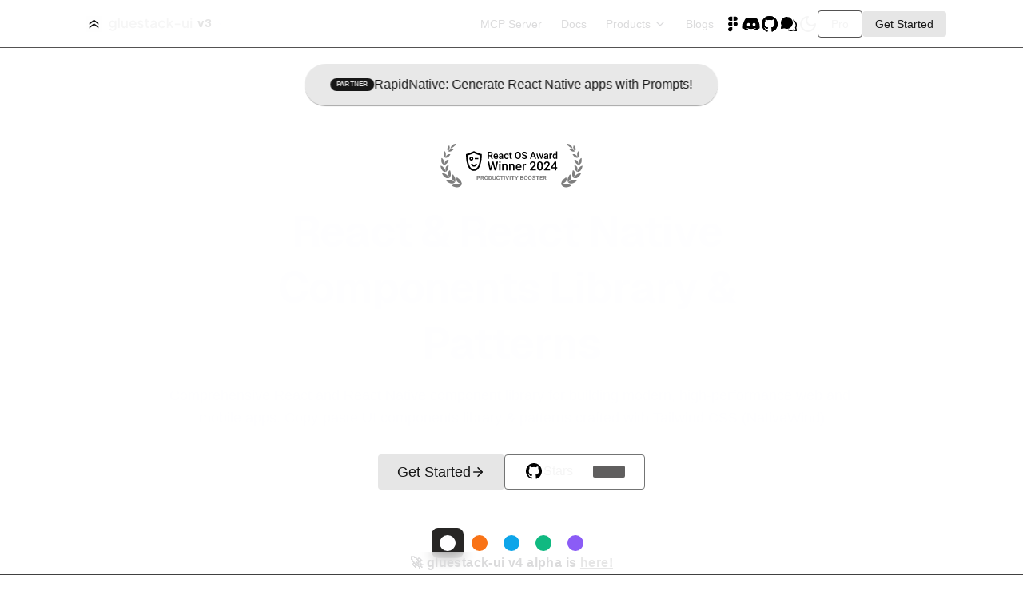

--- FILE ---
content_type: text/html; charset=utf-8
request_url: https://gluestack.io/
body_size: 91143
content:
<!DOCTYPE html><html lang="en" class="__variable_fb8f2c __variable_f910ec"><head><meta charSet="utf-8"/><meta name="viewport" content="width=device-width, initial-scale=1"/><link rel="stylesheet" href="/_next/static/css/6ad9841b43ad2bc9.css?dpl=dpl_EW4qm86TFDmRCCtGnTjVAUR8uvxA" data-precedence="next"/><link rel="stylesheet" href="/_next/static/css/39ae5a0851917359.css?dpl=dpl_EW4qm86TFDmRCCtGnTjVAUR8uvxA" data-precedence="next"/><link rel="stylesheet" href="/_next/static/css/0ecca11b101f07e4.css?dpl=dpl_EW4qm86TFDmRCCtGnTjVAUR8uvxA" data-precedence="next"/><link rel="stylesheet" href="/_next/static/css/533954bd18ec4d3a.css?dpl=dpl_EW4qm86TFDmRCCtGnTjVAUR8uvxA" data-precedence="next"/><link rel="preload" as="script" fetchPriority="low" href="/_next/static/chunks/webpack-580ec7ddfaf9ccbf.js?dpl=dpl_EW4qm86TFDmRCCtGnTjVAUR8uvxA"/><script src="/_next/static/chunks/52774a7f-80ed7e36de989b3b.js?dpl=dpl_EW4qm86TFDmRCCtGnTjVAUR8uvxA" async=""></script><script src="/_next/static/chunks/4bd1b696-f92e0e6998b38cd4.js?dpl=dpl_EW4qm86TFDmRCCtGnTjVAUR8uvxA" async=""></script><script src="/_next/static/chunks/1594-b47f5f991328c72c.js?dpl=dpl_EW4qm86TFDmRCCtGnTjVAUR8uvxA" async=""></script><script src="/_next/static/chunks/main-app-aaa035c41ab733fc.js?dpl=dpl_EW4qm86TFDmRCCtGnTjVAUR8uvxA" async=""></script><script src="/_next/static/chunks/9013-112e41519978ae60.js?dpl=dpl_EW4qm86TFDmRCCtGnTjVAUR8uvxA" async=""></script><script src="/_next/static/chunks/app/global-error-0ea92323d54450a9.js?dpl=dpl_EW4qm86TFDmRCCtGnTjVAUR8uvxA" async=""></script><script src="/_next/static/chunks/5250-c80d2d3dbef836e4.js?dpl=dpl_EW4qm86TFDmRCCtGnTjVAUR8uvxA" async=""></script><script src="/_next/static/chunks/app/layout-fd24b25132547c82.js?dpl=dpl_EW4qm86TFDmRCCtGnTjVAUR8uvxA" async=""></script><script src="/_next/static/chunks/473f56c0-f41a2e7b9a546999.js?dpl=dpl_EW4qm86TFDmRCCtGnTjVAUR8uvxA" async=""></script><script src="/_next/static/chunks/96d9f2b7-b17b14568d28a1d7.js?dpl=dpl_EW4qm86TFDmRCCtGnTjVAUR8uvxA" async=""></script><script src="/_next/static/chunks/70646a03-9bfdf6ac7705195e.js?dpl=dpl_EW4qm86TFDmRCCtGnTjVAUR8uvxA" async=""></script><script src="/_next/static/chunks/2785-5571ace0b4056266.js?dpl=dpl_EW4qm86TFDmRCCtGnTjVAUR8uvxA" async=""></script><script src="/_next/static/chunks/5390-da2f34f4b78fd82d.js?dpl=dpl_EW4qm86TFDmRCCtGnTjVAUR8uvxA" async=""></script><script src="/_next/static/chunks/3449-7937f4ce8a966261.js?dpl=dpl_EW4qm86TFDmRCCtGnTjVAUR8uvxA" async=""></script><script src="/_next/static/chunks/5772-11475b14027a3847.js?dpl=dpl_EW4qm86TFDmRCCtGnTjVAUR8uvxA" async=""></script><script src="/_next/static/chunks/7238-6b073aa5fcf8e49c.js?dpl=dpl_EW4qm86TFDmRCCtGnTjVAUR8uvxA" async=""></script><script src="/_next/static/chunks/3183-70b8fe0d82c17caa.js?dpl=dpl_EW4qm86TFDmRCCtGnTjVAUR8uvxA" async=""></script><script src="/_next/static/chunks/5882-4c7f63e1526016bd.js?dpl=dpl_EW4qm86TFDmRCCtGnTjVAUR8uvxA" async=""></script><script src="/_next/static/chunks/8588-df8c5fb4d1aa5061.js?dpl=dpl_EW4qm86TFDmRCCtGnTjVAUR8uvxA" async=""></script><script src="/_next/static/chunks/8525-120722a2b786535d.js?dpl=dpl_EW4qm86TFDmRCCtGnTjVAUR8uvxA" async=""></script><script src="/_next/static/chunks/2416-45bfe5175e524d08.js?dpl=dpl_EW4qm86TFDmRCCtGnTjVAUR8uvxA" async=""></script><script src="/_next/static/chunks/4112-62011f063af9dae6.js?dpl=dpl_EW4qm86TFDmRCCtGnTjVAUR8uvxA" async=""></script><script src="/_next/static/chunks/3180-745b028bd2a50638.js?dpl=dpl_EW4qm86TFDmRCCtGnTjVAUR8uvxA" async=""></script><script src="/_next/static/chunks/8001-895643c49f45bbe7.js?dpl=dpl_EW4qm86TFDmRCCtGnTjVAUR8uvxA" async=""></script><script src="/_next/static/chunks/4552-80866169fdbe2306.js?dpl=dpl_EW4qm86TFDmRCCtGnTjVAUR8uvxA" async=""></script><script src="/_next/static/chunks/7150-81227539f328e617.js?dpl=dpl_EW4qm86TFDmRCCtGnTjVAUR8uvxA" async=""></script><script src="/_next/static/chunks/7945-a3fa5f668f77561b.js?dpl=dpl_EW4qm86TFDmRCCtGnTjVAUR8uvxA" async=""></script><script src="/_next/static/chunks/8290-83ca11e1a21e85b8.js?dpl=dpl_EW4qm86TFDmRCCtGnTjVAUR8uvxA" async=""></script><script src="/_next/static/chunks/9956-f9817bf0bb83e629.js?dpl=dpl_EW4qm86TFDmRCCtGnTjVAUR8uvxA" async=""></script><script src="/_next/static/chunks/9871-9ab7cb0a9f335979.js?dpl=dpl_EW4qm86TFDmRCCtGnTjVAUR8uvxA" async=""></script><script src="/_next/static/chunks/60-4c5b3aacf2112c1c.js?dpl=dpl_EW4qm86TFDmRCCtGnTjVAUR8uvxA" async=""></script><script src="/_next/static/chunks/app/page-b601db1c1b8ab9c9.js?dpl=dpl_EW4qm86TFDmRCCtGnTjVAUR8uvxA" async=""></script><meta name="next-size-adjust" content=""/><meta name="robots" content="index, follow"/><link rel="canonical" href="https://gluestack.io/"/><title>gluestack: React &amp; React Native UI components library for Web &amp; Mobile App</title><meta name="description" content="A powerful React &amp; React Native component library with customizable Tailwind UI components &amp; patterns. Works seamlessly with shadcn React Native for web &amp; mobile apps!"/><meta property="og:title" content="gluestack: React &amp; React Native UI components library for Web &amp; Mobile App"/><meta property="og:description" content="A powerful React &amp; React Native component library with customizable Tailwind UI components &amp; patterns. Works seamlessly with shadcn React Native for web &amp; mobile apps!"/><meta property="og:url" content="https://gluestack.io/"/><meta property="og:site_name" content="gluestack"/><meta property="og:image" content="https://gluestack.io/images/og-image.png"/><meta property="og:image:alt" content="gluestack: React &amp; React Native Components &amp; Patterns"/><meta property="og:type" content="website"/><meta name="twitter:card" content="summary_large_image"/><meta name="twitter:site" content="@gluestack"/><meta name="twitter:title" content="gluestack: React &amp; React Native Components &amp; Patterns"/><meta name="twitter:description" content="Copy-paste universal, accessible and beautifully designed components &amp; patterns crafted with Tailwind CSS (NativeWind) for React Native, Next.js, Expo &amp; React."/><meta name="twitter:image" content="https://gluestack.io/images/og-image.png"/><meta name="twitter:image:alt" content="Copy-paste universal, accessible and beautifully designed components &amp; patterns crafted with Tailwind CSS (NativeWind) for React Native, Next.js, Expo &amp; React."/><link rel="icon" href="/favicon.ico?9b9dbdae4f33f33b" type="image/x-icon" sizes="16x16"/><link rel="icon" href="/favicon.ico"/><link rel="apple-touch-icon" href="/icon/apple-touch-icon.png"/><script async="">
              (function(w,d,s,l,i){
                w[l]=w[l]||[];
                w[l].push({'gtm.start': new Date().getTime(),event:'gtm.js'});
                var f=d.getElementsByTagName(s)[0],
                    j=d.createElement(s),
                    dl=l!='dataLayer'?'&l='+l:'';
                j.async=true;
                j.src='https://www.googletagmanager.com/gtm.js?id='+i+dl;
                f.parentNode.insertBefore(j,f);
              })(window,document,'script','dataLayer','GTM-WFW8FKC');
            </script><meta name="sentry-trace" content="a6ea513951c750b08a6b80fa06bb7434-95615b70af5742ad-1"/><meta name="baggage" content="sentry-environment=vercel-production,sentry-release=316ab6ccb30a2835b4399ad67a88d758f6068247,sentry-trace_id=a6ea513951c750b08a6b80fa06bb7434,sentry-transaction=GET%20%2F,sentry-sampled=true,sentry-sample_rand=0.05694300600394819,sentry-sample_rate=1"/><script src="/_next/static/chunks/polyfills-42372ed130431b0a.js?dpl=dpl_EW4qm86TFDmRCCtGnTjVAUR8uvxA" noModule=""></script><style id="react-native-stylesheet">[stylesheet-group="0"]{}
body{margin:0;}
button::-moz-focus-inner,input::-moz-focus-inner{border:0;padding:0;}
html{-ms-text-size-adjust:100%;-webkit-text-size-adjust:100%;-webkit-tap-highlight-color:rgba(0,0,0,0);}
input::-webkit-search-cancel-button,input::-webkit-search-decoration,input::-webkit-search-results-button,input::-webkit-search-results-decoration{display:none;}
[stylesheet-group="1"]{}
.css-11aywtz{-moz-appearance:textfield;-webkit-appearance:none;background-color:rgba(0,0,0,0.00);border-bottom-left-radius:0px;border-bottom-right-radius:0px;border-top-left-radius:0px;border-top-right-radius:0px;border:0 solid black;box-sizing:border-box;font:14px -apple-system,BlinkMacSystemFont,"Segoe UI",Roboto,Helvetica,Arial,sans-serif;margin:0px;padding:0px;resize:none;}
.css-146c3p1{background-color:rgba(0,0,0,0.00);border:0 solid black;box-sizing:border-box;color:rgba(0,0,0,1.00);display:inline;font:14px -apple-system,BlinkMacSystemFont,"Segoe UI",Roboto,Helvetica,Arial,sans-serif;list-style:none;margin:0px;padding:0px;position:relative;text-align:start;text-decoration:none;white-space:pre-wrap;word-wrap:break-word;}
.css-175oi2r{align-items:stretch;background-color:rgba(0,0,0,0.00);border:0 solid black;box-sizing:border-box;display:flex;flex-basis:auto;flex-direction:column;flex-shrink:0;list-style:none;margin:0px;min-height:0px;min-width:0px;padding:0px;position:relative;text-decoration:none;z-index:0;}
.css-1jxf684{background-color:rgba(0,0,0,0.00);border:0 solid black;box-sizing:border-box;color:inherit;display:inline;font:inherit;list-style:none;margin:0px;padding:0px;position:relative;text-align:inherit;text-decoration:none;white-space:inherit;word-wrap:break-word;}
.css-9pa8cd{bottom:0px;height:100%;left:0px;opacity:0;position:absolute;right:0px;top:0px;width:100%;z-index:-1;}
[stylesheet-group="2"]{}
.r-13awgt0{flex:1;}
.r-1awa8pu{border-bottom-color:rgba(101,119,134,1.00);border-left-color:rgba(101,119,134,1.00);border-right-color:rgba(101,119,134,1.00);border-top-color:rgba(101,119,134,1.00);}
.r-1d4xg89{border-bottom-color:rgba(170,184,194,1.00);border-left-color:rgba(170,184,194,1.00);border-right-color:rgba(170,184,194,1.00);border-top-color:rgba(170,184,194,1.00);}
.r-1j16mh1{border-bottom-left-radius:100%;border-bottom-right-radius:100%;border-top-left-radius:100%;border-top-right-radius:100%;}
.r-1jkafct{border-bottom-left-radius:2px;border-bottom-right-radius:2px;border-top-left-radius:2px;border-top-right-radius:2px;}
.r-1jyn79y{border-bottom-color:rgba(0,150,136,1.00);border-left-color:rgba(0,150,136,1.00);border-right-color:rgba(0,150,136,1.00);border-top-color:rgba(0,150,136,1.00);}
.r-1phboty{border-bottom-style:solid;border-left-style:solid;border-right-style:solid;border-top-style:solid;}
.r-1udh08x{overflow-x:hidden;overflow-y:hidden;}
.r-4a18lf{border-bottom-color:rgba(255,0,0,1.00);border-left-color:rgba(255,0,0,1.00);border-right-color:rgba(255,0,0,1.00);border-top-color:rgba(255,0,0,1.00);}
.r-60ke3l{border-bottom-color:rgba(0,128,0,1.00);border-left-color:rgba(0,128,0,1.00);border-right-color:rgba(0,128,0,1.00);border-top-color:rgba(0,128,0,1.00);}
.r-9x6qib{border-bottom-color:rgba(204,214,221,1.00);border-left-color:rgba(204,214,221,1.00);border-right-color:rgba(204,214,221,1.00);border-top-color:rgba(204,214,221,1.00);}
.r-crgep1{margin:0px;}
.r-d045u9{border-bottom-width:2px;border-left-width:2px;border-right-width:2px;border-top-width:2px;}
.r-edyy15{padding:8px;}
.r-fx7oqy{border-bottom-color:rgba(0,0,255,1.00);border-left-color:rgba(0,0,255,1.00);border-right-color:rgba(0,0,255,1.00);border-top-color:rgba(0,0,255,1.00);}
.r-krxsd3{display:-webkit-box;}
.r-rs99b7{border-bottom-width:1px;border-left-width:1px;border-right-width:1px;border-top-width:1px;}
.r-t60dpp{padding:0px;}
.r-xoduu5{display:inline-flex;}
.r-ywje51{margin:auto;}
[stylesheet-group="2.1"]{}
.r-11nzuo4{margin-bottom:1em;margin-top:1em;}
.r-1946khe{margin-bottom:1.67em;margin-top:1.67em;}
.r-19oforl{margin-bottom:0.67em;margin-top:0.67em;}
.r-1hga0el{margin-bottom:1.33em;margin-top:1.33em;}
.r-1jm7qrm{margin-bottom:2.33em;margin-top:2.33em;}
.r-1u31v3z{margin-bottom:0.83em;margin-top:0.83em;}
[stylesheet-group="2.2"]{}
.r-10s2tm5{left:0%;}
.r-16o8guy{right:100%;}
.r-dqe1q{right:0%;}
.r-rci37q{left:100%;}
[stylesheet-group="3"]{}
.r-105ug2t{pointer-events:auto!important;}
.r-10ptun7{height:16px;}
.r-10rkof1{height:0.5em;}
.r-10v3vxq{transform:scaleX(-1);}
.r-10xqauy{padding-top:env(safe-area-inset-top);}
.r-11j9u27{visibility:hidden;}
.r-11mpjr4{background-color:rgba(223,223,223,1.00);}
.r-11udlyb{background-color:rgba(0,150,136,1.00);}
.r-11yh6sk{overflow-x:hidden;}
.r-12vffkv>*{pointer-events:auto;}
.r-12vffkv{pointer-events:none!important;}
.r-13aq9py{animation-name:r-1iq689l;}
.r-13qz1uu{width:100%;}
.r-13tjlyg{transition-duration:0.1s;}
.r-142tt33{-webkit-text-decoration-line:line-through;text-decoration-line:line-through;}
.r-14lw9ot{background-color:rgba(255,255,255,1.00);}
.r-14sbq61{background-color:rgba(33,150,243,1.00);}
.r-150rngu{-webkit-overflow-scrolling:touch;}
.r-15o5oer{bottom:auto;}
.r-16y2uox{flex-grow:1;}
.r-173mzie{transform:scaleY(-1);}
.r-1777fci{justify-content:center;}
.r-17bb2tj{animation-duration:0.75s;}
.r-17leim2{background-repeat:repeat;}
.r-18u37iz{flex-direction:row;}
.r-19wmn03{width:20px;}
.r-19z077z{touch-action:none;}
.r-1a2p6p6{-webkit-text-decoration-style:solid;text-decoration-style:solid;}
.r-1abnn5w{animation-play-state:paused;}
.r-1acpoxo{width:36px;}
.r-1awozwy{align-items:center;}
.r-1ay1djp{animation-duration:1s;}
.r-1c6unfx{forced-color-adjust:none;}
.r-1d2f490{left:0px;}
.r-1d5kdc7{flex-direction:column-reverse;}
.r-1dernwh{height:70%;}
.r-1ei5mc7{cursor:inherit;}
.r-1euycsn{flex-direction:row-reverse;}
.r-1ewcgjf{box-shadow:0px 1px 3px rgba(0,0,0,0.5);}
.r-1ff274t{text-align:right;}
.r-1h2t8mc{width:0px;}
.r-1i6wzkk{-moz-transition-property:opacity;-webkit-transition-property:opacity;transition-property:opacity;}
.r-1ielgck{animation-duration:300ms;}
.r-1iln25a{word-wrap:normal;}
.r-1janqcz{width:16px;}
.r-1ldzwu0{animation-timing-function:linear;}
.r-1lijs1h{font-size:1.5em;}
.r-1loqt21{cursor:pointer;}
.r-1mlwlqe{flex-basis:auto;}
.r-1mrlafo{background-position:0;}
.r-1muvv40{animation-iteration-count:infinite;}
.r-1niwhzg{background-color:rgba(0,0,0,0.00);}
.r-1ny4l3l{outline-style:none;}
.r-1ocf4r9{scroll-snap-type:y mandatory;}
.r-1otgn73{touch-action:manipulation;}
.r-1p0dtai{bottom:0px;}
.r-1pi2tsx{height:100%;}
.r-1pm8pkb{font-family:Courier;}
.r-1qd0xha{font-family:-apple-system,BlinkMacSystemFont,"Segoe UI",Roboto,Helvetica,Arial,sans-serif;}
.r-1qulhi1{animation-name:r-1pzkwqh;}
.r-1r8g8re{height:36px;}
.r-1rnoaur{overflow-y:auto;}
.r-1sxrcry{background-size:auto;}
.r-1udbk01{text-overflow:ellipsis;}
.r-1uypc71{animation-timing-function:ease-in;}
.r-1wbh5a2{flex-shrink:1;}
.r-1wyyakw{z-index:-1;}
.r-1xcajam{position:fixed;}
.r-1xnzce8{-moz-user-select:text;-webkit-user-select:text;user-select:text;}
.r-1yef0xd{animation-name:r-11cv4x;}
.r-2eszeu::-webkit-scrollbar{display:none}
.r-2eszeu{scrollbar-width:none;}
.r-30o5oe{-moz-appearance:none;-ms-appearance:none;-webkit-appearance:none;appearance:none;}
.r-36ujnk{font-style:italic;}
.r-3s2u2q{white-space:nowrap;}
.r-417010{z-index:0;}
.r-4gszlv{background-size:cover;}
.r-4v7adb{height:5px;}
.r-633pao{pointer-events:none!important;}
.r-6dt33c{opacity:1;}
.r-6e8ixz{font-size:2em;}
.r-6taxm2:-ms-input-placeholder{color:var(--placeholderTextColor);opacity:1;}
.r-6taxm2::-moz-placeholder{color:var(--placeholderTextColor);opacity:1;}
.r-6taxm2::-webkit-input-placeholder{color:var(--placeholderTextColor);opacity:1;}
.r-6taxm2::placeholder{color:var(--placeholderTextColor);opacity:1;}
.r-7cikom{font-size:inherit;}
.r-7q8q6z{cursor:default;}
.r-8akbws{-webkit-box-orient:vertical;}
.r-97e31f{padding-bottom:env(safe-area-inset-bottom);}
.r-98uye2{background-color:rgba(255,255,0,1.00);}
.r-agouwx{transform:translateZ(0);}
.r-ah5dr5>*{pointer-events:none;}
.r-ah5dr5{pointer-events:auto!important;}
.r-bi4vy9{transform:translateY(100%);}
.r-buy8e9{overflow-y:hidden;}
.r-bv2aro{padding-left:env(safe-area-inset-left);}
.r-bzi31h{font-size:1em;}
.r-c68hjy{color:rgba(161,161,161,1.00);}
.r-cpa5s6{scroll-snap-align:start;}
.r-cqee49{color:rgba(0,0,0,1.00);}
.r-dkge59{background-color:rgba(170,184,194,1.00);}
.r-dnmrzs{max-width:100%;}
.r-eafdt9{transition-duration:0.15s;}
.r-ebwn4k{animation-name:r-q67da2;}
.r-ehq7j7{background-size:contain;}
.r-eqz5dr{flex-direction:column;}
.r-fdjqy7{text-align:left;}
.r-g3mlsw{animation-name:r-t2lo5v;}
.r-ghxds0{transform:translateY(0%);}
.r-gtdqiz{position:-webkit-sticky;position:sticky;}
.r-hxflta{padding-right:env(safe-area-inset-right);}
.r-ipm5af{top:0px;}
.r-jwli3a{color:rgba(255,255,255,1.00);}
.r-k200y{align-self:flex-start;}
.r-lltvgl{overflow-x:auto;}
.r-lrvibr{-moz-user-select:none;-webkit-user-select:none;user-select:none;}
.r-majxgm{font-weight:500;}
.r-mfh4gg{scroll-snap-type:x mandatory;}
.r-mhe3cw{z-index:10;}
.r-n230yh{font-size:0.83em;}
.r-nvplwv{animation-timing-function:ease-out;}
.r-orgf3d{opacity:0;}
.r-q4m81j{text-align:center;}
.r-rs94m5{background-image:url("[data-uri]");}
.r-sfbmgh{z-index:9999;}
.r-tg2c11{font-size:1.17em;}
.r-tsynxw{text-transform:uppercase;}
.r-u6sd8q{background-repeat:no-repeat;}
.r-u8s1d{position:absolute;}
.r-u92y06{background-color:rgba(255,165,0,1.00);}
.r-van48c{caret-color:transparent;}
.r-vvn4in{background-position:center;}
.r-vw2c0b{font-weight:bold;}
.r-x3cy2q{background-size:100% 100%;}
.r-xx3c9p{animation-name:r-imtty0;}
.r-ydqdv4{font-size:0.67em;}
.r-z80fyv{height:20px;}
.r-zchlnj{right:0px;}
@-webkit-keyframes r-11cv4x{0%{transform:rotate(0deg);}100%{transform:rotate(360deg);}}
@-webkit-keyframes r-1iq689l{0%{transform:translateY(0%);}100%{transform:translateY(100%);}}
@-webkit-keyframes r-1pzkwqh{0%{transform:translateY(100%);}100%{transform:translateY(0%);}}
@-webkit-keyframes r-imtty0{0%{opacity:0;}100%{opacity:1;}}
@-webkit-keyframes r-q67da2{0%{transform:translateX(-100%);}100%{transform:translateX(400%);}}
@-webkit-keyframes r-t2lo5v{0%{opacity:1;}100%{opacity:0;}}
@keyframes r-11cv4x{0%{transform:rotate(0deg);}100%{transform:rotate(360deg);}}
@keyframes r-1iq689l{0%{transform:translateY(0%);}100%{transform:translateY(100%);}}
@keyframes r-1pzkwqh{0%{transform:translateY(100%);}100%{transform:translateY(0%);}}
@keyframes r-imtty0{0%{opacity:0;}100%{opacity:1;}}
@keyframes r-q67da2{0%{transform:translateX(-100%);}100%{transform:translateX(400%);}}
@keyframes r-t2lo5v{0%{opacity:1;}100%{opacity:0;}}</style><style id="nativewind-style">
:root {
--color-primary-0:179 179 179; --color-primary-50:153 153 153; --color-primary-100:128 128 128; --color-primary-200:115 115 115; --color-primary-300:102 102 102; --color-primary-400:82 82 82; --color-primary-500:51 51 51; --color-primary-600:41 41 41; --color-primary-700:31 31 31; --color-primary-800:13 13 13; --color-primary-900:10 10 10; --color-primary-950:8 8 8; --color-secondary-0:253 253 253; --color-secondary-50:251 251 251; --color-secondary-100:246 246 246; --color-secondary-200:242 242 242; --color-secondary-300:237 237 237; --color-secondary-400:230 230 231; --color-secondary-500:217 217 219; --color-secondary-600:198 199 199; --color-secondary-700:189 189 189; --color-secondary-800:177 177 177; --color-secondary-900:165 164 164; --color-secondary-950:157 157 157; --color-tertiary-0:255 250 245; --color-tertiary-50:255 242 229; --color-tertiary-100:255 233 213; --color-tertiary-200:254 209 170; --color-tertiary-300:253 180 116; --color-tertiary-400:251 157 75; --color-tertiary-500:231 129 40; --color-tertiary-600:215 117 31; --color-tertiary-700:180 98 26; --color-tertiary-800:130 73 23; --color-tertiary-900:108 61 19; --color-tertiary-950:84 49 18; --color-error-0:254 233 233; --color-error-50:254 226 226; --color-error-100:254 202 202; --color-error-200:252 165 165; --color-error-300:248 113 113; --color-error-400:239 68 68; --color-error-500:230 53 53; --color-error-600:220 38 38; --color-error-700:185 28 28; --color-error-800:153 27 27; --color-error-900:127 29 29; --color-error-950:83 19 19; --color-success-0:228 255 244; --color-success-50:202 255 232; --color-success-100:162 241 192; --color-success-200:132 211 162; --color-success-300:102 181 132; --color-success-400:72 151 102; --color-success-500:52 131 82; --color-success-600:42 121 72; --color-success-700:32 111 62; --color-success-800:22 101 52; --color-success-900:20 83 45; --color-success-950:27 50 36; --color-warning-0:255 249 245; --color-warning-50:255 244 236; --color-warning-100:255 231 213; --color-warning-200:254 205 170; --color-warning-300:253 173 116; --color-warning-400:251 149 75; --color-warning-500:231 120 40; --color-warning-600:215 108 31; --color-warning-700:180 90 26; --color-warning-800:130 68 23; --color-warning-900:108 56 19; --color-warning-950:84 45 18; --color-info-0:236 248 254; --color-info-50:199 235 252; --color-info-100:162 221 250; --color-info-200:124 207 248; --color-info-300:87 194 246; --color-info-400:50 180 244; --color-info-500:13 166 242; --color-info-600:11 141 205; --color-info-700:9 115 168; --color-info-800:7 90 131; --color-info-900:5 64 93; --color-info-950:3 38 56; --color-typography-0:254 254 255; --color-typography-50:245 245 245; --color-typography-100:229 229 229; --color-typography-200:219 219 220; --color-typography-300:212 212 212; --color-typography-400:163 163 163; --color-typography-500:140 140 140; --color-typography-600:115 115 115; --color-typography-700:82 82 82; --color-typography-800:64 64 64; --color-typography-900:38 38 39; --color-typography-950:23 23 23; --color-outline-0:253 254 254; --color-outline-50:243 243 243; --color-outline-100:230 230 230; --color-outline-200:221 220 219; --color-outline-300:211 211 211; --color-outline-400:165 163 163; --color-outline-500:140 141 141; --color-outline-600:115 116 116; --color-outline-700:83 82 82; --color-outline-800:65 65 65; --color-outline-900:39 38 36; --color-outline-950:26 23 23; --color-background-0:255 255 255; --color-background-50:246 246 246; --color-background-100:242 241 241; --color-background-200:220 219 219; --color-background-300:213 212 212; --color-background-400:162 163 163; --color-background-500:142 142 142; --color-background-600:116 116 116; --color-background-700:83 82 82; --color-background-800:65 64 64; --color-background-900:39 38 37; --color-background-950:18 18 18; --color-background-error:254 241 241; --color-background-warning:255 243 234; --color-background-success:237 252 242; --color-background-muted:247 248 247; --color-background-info:235 248 254; --color-indicator-primary:55 55 55; --color-indicator-info:83 153 236; --color-indicator-error:185 28 28;  
}
 .dark {
 --color-primary-0:166 166 166; --color-primary-50:175 175 175; --color-primary-100:186 186 186; --color-primary-200:197 197 197; --color-primary-300:212 212 212; --color-primary-400:221 221 221; --color-primary-500:230 230 230; --color-primary-600:240 240 240; --color-primary-700:250 250 250; --color-primary-800:253 253 253; --color-primary-900:254 249 249; --color-primary-950:253 252 252; --color-secondary-0:20 20 20; --color-secondary-50:23 23 23; --color-secondary-100:31 31 31; --color-secondary-200:39 39 39; --color-secondary-300:44 44 44; --color-secondary-400:56 57 57; --color-secondary-500:63 64 64; --color-secondary-600:86 86 86; --color-secondary-700:110 110 110; --color-secondary-800:135 135 135; --color-secondary-900:150 150 150; --color-secondary-950:164 164 164; --color-tertiary-0:84 49 18; --color-tertiary-50:108 61 19; --color-tertiary-100:130 73 23; --color-tertiary-200:180 98 26; --color-tertiary-300:215 117 31; --color-tertiary-400:231 129 40; --color-tertiary-500:251 157 75; --color-tertiary-600:253 180 116; --color-tertiary-700:254 209 170; --color-tertiary-800:255 233 213; --color-tertiary-900:255 242 229; --color-tertiary-950:255 250 245; --color-error-0:83 19 19; --color-error-50:127 29 29; --color-error-100:153 27 27; --color-error-200:185 28 28; --color-error-300:220 38 38; --color-error-400:230 53 53; --color-error-500:239 68 68; --color-error-600:249 97 96; --color-error-700:229 91 90; --color-error-800:254 202 202; --color-error-900:254 226 226; --color-error-950:254 233 233; --color-success-0:27 50 36; --color-success-50:20 83 45; --color-success-100:22 101 52; --color-success-200:32 111 62; --color-success-300:42 121 72; --color-success-400:52 131 82; --color-success-500:72 151 102; --color-success-600:102 181 132; --color-success-700:132 211 162; --color-success-800:162 241 192; --color-success-900:202 255 232; --color-success-950:228 255 244; --color-warning-0:84 45 18; --color-warning-50:108 56 19; --color-warning-100:130 68 23; --color-warning-200:180 90 26; --color-warning-300:215 108 31; --color-warning-400:231 120 40; --color-warning-500:251 149 75; --color-warning-600:253 173 116; --color-warning-700:254 205 170; --color-warning-800:255 231 213; --color-warning-900:255 244 237; --color-warning-950:255 249 245; --color-info-0:3 38 56; --color-info-50:5 64 93; --color-info-100:7 90 131; --color-info-200:9 115 168; --color-info-300:11 141 205; --color-info-400:13 166 242; --color-info-500:50 180 244; --color-info-600:87 194 246; --color-info-700:124 207 248; --color-info-800:162 221 250; --color-info-900:199 235 252; --color-info-950:236 248 254; --color-typography-0:23 23 23; --color-typography-50:38 38 39; --color-typography-100:64 64 64; --color-typography-200:82 82 82; --color-typography-300:115 115 115; --color-typography-400:140 140 140; --color-typography-500:163 163 163; --color-typography-600:212 212 212; --color-typography-700:219 219 220; --color-typography-800:229 229 229; --color-typography-900:245 245 245; --color-typography-950:254 254 255; --color-outline-0:26 23 23; --color-outline-50:39 38 36; --color-outline-100:65 65 65; --color-outline-200:83 82 82; --color-outline-300:115 116 116; --color-outline-400:140 141 141; --color-outline-500:165 163 163; --color-outline-600:211 211 211; --color-outline-700:221 220 219; --color-outline-800:230 230 230; --color-outline-900:243 243 243; --color-outline-950:253 254 254; --color-background-0:18 18 18; --color-background-50:39 38 37; --color-background-100:65 64 64; --color-background-200:83 82 82; --color-background-300:116 116 116; --color-background-400:142 142 142; --color-background-500:162 163 163; --color-background-600:213 212 212; --color-background-700:229 228 228; --color-background-800:242 241 241; --color-background-900:246 246 246; --color-background-950:255 255 255; --color-background-error:66 43 43; --color-background-warning:65 47 35; --color-background-success:28 43 33; --color-background-muted:51 51 51; --color-background-info:26 40 46; --color-indicator-primary:247 247 247; --color-indicator-info:161 199 245; --color-indicator-error:232 70 69;  
}</style></head><body class="__className_fb8f2c"><div hidden=""><!--$--><!--/$--></div><script>(a=>{let b=document.documentElement;try{let c="system"===a?window.matchMedia("(prefers-color-scheme: dark)").matches?"dark":"light":a;b.classList.remove("light"===c?"dark":"light"),b.classList.add(c),b.style.colorScheme=c}catch(a){console.error(a)}})('dark')</script><div class="w-screen h-dvh overflow-hidden overflow-y-scroll [&amp;::-webkit-scrollbar]:hidden [-ms-overflow-style:none] [scrollbar-width:none] scrollbar-hide" style="height:100dvh;min-height:-webkit-fill-available"><div class="flex flex-col box-border border-0 list-none min-w-0 min-h-0 items-stretch m-0 p-0 text-decoration-none w-full bg-white/60 dark:bg-background-0/60 sticky top-0 z-10 border-outline-200 border-b h-[53px] md:h-[60px]"><nav role="navigation" class="css-175oi2r py-2.5 items-center backdrop-blur h-full"><div class="flex relative z-0 box-border border-0 list-none min-w-0 min-h-0 bg-transparent m-0 p-0 text-decoration-none flex-row items-center justify-between w-[85%] lg:mx-[180px] mx-5 h-full max-w-[1440px]"><div class="flex-row flex relative z-0 box-border border-0 list-none min-w-0 min-h-0 bg-transparent m-0 p-0 text-decoration-none items-center md:gap-3 gap-4"><div class="flex-row flex relative z-0 box-border border-0 list-none min-w-0 min-h-0 bg-transparent m-0 p-0 text-decoration-none gap-1.5 items-center"><a href="/" role="link" data-hover="false" data-focus="false" data-active="false" data-disabled="false" data-focus-visible="false" tabindex="0" class="css-175oi2r r-1loqt21 r-1otgn73 group/link web:outline-0 data-[disabled=true]:web:cursor-not-allowed data-[focus-visible=true]:web:ring-2 data-[focus-visible=true]:web:ring-indicator-primary data-[focus-visible=true]:web:outline-0 data-[disabled=true]:opacity-4 no-underline z-1 inherit ml-2"><img alt="gluestack-ui logo" width="200" height="28" decoding="async" data-nimg="1" class="h-[20px] w-auto" style="color:transparent" src="/_next/static/media/gluestack_logo_dark.de686f65.svg?dpl=dpl_EW4qm86TFDmRCCtGnTjVAUR8uvxA"/></a><button aria-expanded="false" aria-haspopup="true" role="button" data-hover="false" data-focus="false" data-active="false" data-disabled="false" data-focus-visible="false" tabindex="0" class="css-175oi2r r-1loqt21 r-1otgn73 data-[focus-visible=true]:outline-none data-[focus-visible=true]:ring-indicator-info data-[focus-visible=true]:ring-2 data-[disabled=true]:opacity-40 flex-row items-center pb-0.5" id="react-aria-_R_4linllb_" type="button"><span class="tracking-sm my-0 bg-transparent border-0 box-border display-inline list-none margin-0 padding-0 position-relative text-start no-underline whitespace-pre-wrap word-wrap-break-word font-geist-sans font-bold text-typography-800 text-sm">v3</span><svg viewBox="0 0 24 24" stroke="currentColor" role="img" class="text-typography-950 fill-none pointer-events-none w-3 h-3 ml-1"><g><path d="M6 9L12 15L18 9" stroke-width="2" stroke-linecap="round" stroke-linejoin="round"></path></g></svg></button></div></div><div class="flex flex-col relative z-0 box-border border-0 list-none min-w-0 min-h-0 bg-transparent m-0 p-0 text-decoration-none items-center web:select-none"><div class="flex-row flex relative z-0 box-border border-0 list-none min-w-0 min-h-0 bg-transparent m-0 p-0 text-decoration-none sm:gap-4 lg:gap-6 gap-2.5 items-center"><div class="flex-row flex relative z-0 box-border border-0 list-none min-w-0 min-h-0 bg-transparent items-stretch m-0 p-0 text-decoration-none gap-1.5 ld:gap-4"><div data-hover="false" data-focus="false" data-active="false" data-disabled="false" data-focus-visible="false" tabindex="-1" class="css-175oi2r r-1loqt21 r-1otgn73 data-[focus-visible=true]:outline-none data-[focus-visible=true]:ring-indicator-info data-[focus-visible=true]:ring-2 data-[disabled=true]:opacity-40"><a class="web:focus:shadow-none lg:flex hidden rounded-full px-3 py-1 hover:bg-primary-50/10 active:bg-primary-50/20 outline-none focus-visible:ring-2 focus-visible:ring-primary-500" href="/ui/docs/mcp-server/mcp-server"><div class="flex flex-col relative z-0 box-border border-0 list-none min-w-0 min-h-0 bg-transparent m-0 p-0 text-decoration-none rounded-full items-center justify-center"><span class="font-sans tracking-sm my-0 bg-transparent border-0 box-border display-inline list-none margin-0 padding-0 position-relative text-start no-underline whitespace-pre-wrap word-wrap-break-word font-normal text-sm text-typography-700">MCP Server</span></div></a></div><div data-hover="false" data-focus="false" data-active="false" data-disabled="false" data-focus-visible="false" tabindex="-1" class="css-175oi2r r-1loqt21 r-1otgn73 data-[focus-visible=true]:outline-none data-[focus-visible=true]:ring-indicator-info data-[focus-visible=true]:ring-2 data-[disabled=true]:opacity-40"><a class="web:focus:shadow-none lg:flex hidden rounded-full px-3 py-1 hover:bg-primary-50/10 active:bg-primary-50/20 outline-none focus-visible:ring-2 focus-visible:ring-primary-500" href="/ui/docs"><div class="flex flex-col relative z-0 box-border border-0 list-none min-w-0 min-h-0 bg-transparent m-0 p-0 text-decoration-none rounded-full items-center justify-center"><span class="font-sans tracking-sm my-0 bg-transparent border-0 box-border display-inline list-none margin-0 padding-0 position-relative text-start no-underline whitespace-pre-wrap word-wrap-break-word font-normal text-sm text-typography-700">Docs</span></div></a></div><div class="relative"><div data-hover="false" data-focus="false" data-active="false" data-disabled="false" data-focus-visible="false" tabindex="0" class="css-175oi2r r-1loqt21 r-1otgn73 data-[focus-visible=true]:outline-none data-[focus-visible=true]:ring-indicator-info data-[focus-visible=true]:ring-2 data-[disabled=true]:opacity-40 web:focus:shadow-none lg:flex hidden rounded-full px-3 py-1 hover:bg-primary-50/10 active:bg-primary-50/20 outline-none focus-visible:ring-2 focus-visible:ring-primary-500"><div class="flex relative z-0 box-border border-0 list-none min-w-0 min-h-0 bg-transparent m-0 p-0 text-decoration-none rounded-full items-center justify-center flex-row"><span class="font-sans tracking-sm my-0 bg-transparent border-0 box-border display-inline list-none margin-0 padding-0 position-relative text-start no-underline whitespace-pre-wrap word-wrap-break-word font-normal text-sm text-typography-700">Products</span><svg viewBox="0 0 24 24" stroke="currentColor" role="img" class="fill-none ml-1 h-4 w-4 text-typography-700 pointer-events-none"><g><path d="M6 9L12 15L18 9" stroke-width="2" stroke-linecap="round" stroke-linejoin="round"></path></g></svg></div></div></div><div data-hover="false" data-focus="false" data-active="false" data-disabled="false" data-focus-visible="false" tabindex="-1" class="css-175oi2r r-1loqt21 r-1otgn73 data-[focus-visible=true]:outline-none data-[focus-visible=true]:ring-indicator-info data-[focus-visible=true]:ring-2 data-[disabled=true]:opacity-40"><a class="web:focus:shadow-none lg:flex hidden rounded-full px-3 py-1 hover:bg-primary-50/10 active:bg-primary-50/20 outline-none focus-visible:ring-2 focus-visible:ring-primary-500" href="/blogs"><div class="flex flex-col relative z-0 box-border border-0 list-none min-w-0 min-h-0 bg-transparent m-0 p-0 text-decoration-none rounded-full items-center justify-center"><span class="font-sans tracking-sm my-0 bg-transparent border-0 box-border display-inline list-none margin-0 padding-0 position-relative text-start no-underline whitespace-pre-wrap word-wrap-break-word font-normal text-sm text-typography-700">Blogs</span></div></a></div></div><div data-hover="false" data-focus="false" data-active="false" data-disabled="false" data-focus-visible="false" tabindex="-1" class="css-175oi2r r-1loqt21 r-1otgn73 data-[focus-visible=true]:outline-none data-[focus-visible=true]:ring-indicator-info data-[focus-visible=true]:ring-2 data-[disabled=true]:opacity-40 web:focus:shadow-none lg:flex hidden"><a href="https://www.figma.com/community/file/1577667149474894602" aria-label="figma link" role="link" data-hover="false" data-focus="false" data-active="false" data-disabled="false" data-focus-visible="false" tabindex="0" class="css-175oi2r r-1loqt21 r-1otgn73 group/link web:outline-0 data-[disabled=true]:web:cursor-not-allowed data-[focus-visible=true]:web:ring-2 data-[focus-visible=true]:web:ring-indicator-primary data-[focus-visible=true]:web:outline-0 data-[disabled=true]:opacity-4 rounded-full"><svg xmlns="http://www.w3.org/2000/svg" width="24" height="24" viewBox="0 0 24 24" fill="none"><path fill-rule="evenodd" clip-rule="evenodd" d="M8.66694 9.417C8.32774 9.417 7.99185 9.48381 7.67847 9.61362C7.36509 9.74343 7.08034 9.93369 6.84048 10.1735C6.60063 10.4134 6.41037 10.6981 6.28056 11.0115C6.15075 11.3249 6.08394 11.6608 6.08394 12C6.08394 12.3392 6.15075 12.6751 6.28056 12.9885C6.41037 13.3019 6.60063 13.5866 6.84048 13.8265C7.08034 14.0663 7.36509 14.2566 7.67847 14.3864C7.99185 14.5162 8.32774 14.583 8.66694 14.583H11.2499V12.052C11.2495 12.0173 11.2495 11.9827 11.2499 11.948V9.417H8.66694ZM11.2499 7.917H8.66694C7.98175 7.917 7.32463 7.64481 6.84013 7.16031C6.35563 6.67581 6.08344 6.01869 6.08344 5.3335C6.08344 4.64831 6.35563 3.99119 6.84013 3.50669C7.32463 3.02219 7.98175 2.75 8.66694 2.75H11.2499V7.917ZM12.7499 2.75V7.917H15.3329C16.0093 7.90369 16.6535 7.62565 17.1272 7.1426C17.6008 6.65955 17.8661 6.01002 17.8661 5.3335C17.8661 4.65698 17.6008 4.00745 17.1272 3.5244C16.6535 3.04135 16.0093 2.76331 15.3329 2.75H12.7499ZM15.3329 9.416C14.6549 9.41592 14.0041 9.68242 13.5208 10.158C13.0376 10.6336 12.7607 11.2801 12.7499 11.958V12.041C12.7582 12.55 12.9167 13.0452 13.2055 13.4644C13.4943 13.8836 13.9006 14.2081 14.3732 14.3972C14.8459 14.5863 15.3639 14.6315 15.8621 14.5271C16.3604 14.4228 16.8167 14.1735 17.1737 13.8107C17.5308 13.4478 17.7726 12.9875 17.869 12.4877C17.9653 11.9878 17.9117 11.4706 17.715 11.0011C17.5184 10.5315 17.1873 10.1306 16.7635 9.84857C16.3397 9.56656 15.842 9.41607 15.3329 9.416ZM8.66694 16.083C8.15583 16.0828 7.65614 16.2342 7.23107 16.518C6.80601 16.8018 6.47465 17.2053 6.27892 17.6775C6.08319 18.1496 6.03188 18.6692 6.13147 19.1705C6.23106 19.6718 6.47708 20.1323 6.83842 20.4938C7.19976 20.8553 7.66019 21.1015 8.16146 21.2013C8.66273 21.3011 9.18234 21.2499 9.65456 21.0544C10.1268 20.8589 10.5304 20.5277 10.8144 20.1027C11.0984 19.6777 11.2499 19.1781 11.2499 18.667V16.083H8.66694Z" class="fill-[currentColor]"></path></svg></a></div><div data-hover="false" data-focus="false" data-active="false" data-disabled="false" data-focus-visible="false" tabindex="-1" class="css-175oi2r r-1loqt21 r-1otgn73 data-[focus-visible=true]:outline-none data-[focus-visible=true]:ring-indicator-info data-[focus-visible=true]:ring-2 data-[disabled=true]:opacity-40 web:focus:shadow-none lg:flex hidden"><a href="https://discord.com/invite/V5SU7HZSAQ" aria-label="discord link" role="link" data-hover="false" data-focus="false" data-active="false" data-disabled="false" data-focus-visible="false" tabindex="0" class="css-175oi2r r-1loqt21 r-1otgn73 group/link web:outline-0 data-[disabled=true]:web:cursor-not-allowed data-[focus-visible=true]:web:ring-2 data-[focus-visible=true]:web:ring-indicator-primary data-[focus-visible=true]:web:outline-0 data-[disabled=true]:opacity-4 rounded-full"><svg xmlns="http://www.w3.org/2000/svg" width="22" height="16" viewBox="0 0 22 16" fill="none"><path d="M18.27 1.33005C16.94 0.710046 15.5 0.260046 14 4.59982e-05C13.9868 -0.000374605 13.9738 0.00209348 13.9617 0.00727676C13.9496 0.01246 13.9388 0.0202326 13.93 0.0300462C13.75 0.360046 13.54 0.790046 13.4 1.12005C11.809 0.880046 10.191 0.880046 8.6 1.12005C8.46 0.780046 8.25 0.360046 8.06 0.0300462C8.05 0.0100462 8.02 4.59982e-05 7.99 4.59982e-05C6.49 0.260046 5.06 0.710046 3.72 1.33005C3.71 1.33005 3.7 1.34005 3.69 1.35005C0.969995 5.42005 0.219995 9.38004 0.589995 13.3C0.589995 13.32 0.599995 13.34 0.619995 13.35C2.42 14.67 4.15 15.47 5.86 16C5.89 16.01 5.91999 16 5.93 15.98C6.33 15.43 6.69 14.85 7 14.24C7.02 14.2 7 14.16 6.96 14.15C6.39 13.93 5.85 13.67 5.32 13.37C5.28 13.35 5.27999 13.29 5.31 13.26C5.42 13.18 5.52999 13.09 5.64 13.01C5.66 12.99 5.69 12.99 5.71 13C9.15 14.57 12.86 14.57 16.26 13C16.28 12.99 16.31 12.99 16.33 13.01C16.44 13.1 16.55 13.18 16.66 13.27C16.7 13.3 16.7 13.36 16.65 13.38C16.13 13.69 15.58 13.94 15.01 14.16C14.97 14.17 14.96 14.22 14.97 14.25C15.29 14.86 15.65 15.44 16.04 15.99C16.07 16 16.1 16.01 16.13 16C17.85 15.47 19.58 14.67 21.38 13.35C21.4 13.34 21.41 13.32 21.41 13.3C21.85 8.77004 20.68 4.84005 18.31 1.35005C18.3 1.34005 18.29 1.33005 18.27 1.33005ZM7.52 10.91C6.49 10.91 5.63 9.96005 5.63 8.79005C5.63 7.62005 6.47 6.67005 7.52 6.67005C8.58 6.67005 9.42 7.63005 9.41 8.79005C9.41 9.96005 8.57 10.91 7.52 10.91ZM14.49 10.91C13.46 10.91 12.6 9.96005 12.6 8.79005C12.6 7.62005 13.44 6.67005 14.49 6.67005C15.55 6.67005 16.39 7.63005 16.38 8.79005C16.38 9.96005 15.55 10.91 14.49 10.91Z" class="fill-[currentColor]"></path></svg></a></div><div data-hover="false" data-focus="false" data-active="false" data-disabled="false" data-focus-visible="false" tabindex="-1" class="css-175oi2r r-1loqt21 r-1otgn73 data-[focus-visible=true]:outline-none data-[focus-visible=true]:ring-indicator-info data-[focus-visible=true]:ring-2 data-[disabled=true]:opacity-40 web:focus:shadow-none lg:flex hidden"><a href="https://github.com/gluestack/gluestack-ui" aria-label="github link" role="link" data-hover="false" data-focus="false" data-active="false" data-disabled="false" data-focus-visible="false" tabindex="0" class="css-175oi2r r-1loqt21 r-1otgn73 group/link web:outline-0 data-[disabled=true]:web:cursor-not-allowed data-[focus-visible=true]:web:ring-2 data-[focus-visible=true]:web:ring-indicator-primary data-[focus-visible=true]:web:outline-0 data-[disabled=true]:opacity-4 rounded-full"><svg xmlns="http://www.w3.org/2000/svg" width="24" height="24" viewBox="0 0 24 24" fill="none"><path d="M12 2C10.6868 2 9.38642 2.25866 8.17317 2.7612C6.95991 3.26375 5.85752 4.00035 4.92893 4.92893C3.05357 6.8043 2 9.34784 2 12C2 16.42 4.87 20.17 8.84 21.5C9.34 21.58 9.5 21.27 9.5 21V19.31C6.73 19.91 6.14 17.97 6.14 17.97C5.68 16.81 5.03 16.5 5.03 16.5C4.12 15.88 5.1 15.9 5.1 15.9C6.1 15.97 6.63 16.93 6.63 16.93C7.5 18.45 8.97 18 9.54 17.76C9.63 17.11 9.89 16.67 10.17 16.42C7.95 16.17 5.62 15.31 5.62 11.5C5.62 10.39 6 9.5 6.65 8.79C6.55 8.54 6.2 7.5 6.75 6.15C6.75 6.15 7.59 5.88 9.5 7.17C10.29 6.95 11.15 6.84 12 6.84C12.85 6.84 13.71 6.95 14.5 7.17C16.41 5.88 17.25 6.15 17.25 6.15C17.8 7.5 17.45 8.54 17.35 8.79C18 9.5 18.38 10.39 18.38 11.5C18.38 15.32 16.04 16.16 13.81 16.41C14.17 16.72 14.5 17.33 14.5 18.26V21C14.5 21.27 14.66 21.59 15.17 21.5C19.14 20.16 22 16.42 22 12C22 10.6868 21.7413 9.38642 21.2388 8.17317C20.7362 6.95991 19.9997 5.85752 19.0711 4.92893C18.1425 4.00035 17.0401 3.26375 15.8268 2.7612C14.6136 2.25866 13.3132 2 12 2Z" class="fill-[currentColor]"></path><path d="M12 2C10.6868 2 9.38642 2.25866 8.17317 2.7612C6.95991 3.26375 5.85752 4.00035 4.92893 4.92893C3.05357 6.8043 2 9.34784 2 12C2 16.42 4.87 20.17 8.84 21.5C9.34 21.58 9.5 21.27 9.5 21V19.31C6.73 19.91 6.14 17.97 6.14 17.97C5.68 16.81 5.03 16.5 5.03 16.5C4.12 15.88 5.1 15.9 5.1 15.9C6.1 15.97 6.63 16.93 6.63 16.93C7.5 18.45 8.97 18 9.54 17.76C9.63 17.11 9.89 16.67 10.17 16.42C7.95 16.17 5.62 15.31 5.62 11.5C5.62 10.39 6 9.5 6.65 8.79C6.55 8.54 6.2 7.5 6.75 6.15C6.75 6.15 7.59 5.88 9.5 7.17C10.29 6.95 11.15 6.84 12 6.84C12.85 6.84 13.71 6.95 14.5 7.17C16.41 5.88 17.25 6.15 17.25 6.15C17.8 7.5 17.45 8.54 17.35 8.79C18 9.5 18.38 10.39 18.38 11.5C18.38 15.32 16.04 16.16 13.81 16.41C14.17 16.72 14.5 17.33 14.5 18.26V21C14.5 21.27 14.66 21.59 15.17 21.5C19.14 20.16 22 16.42 22 12C22 10.6868 21.7413 9.38642 21.2388 8.17317C20.7362 6.95991 19.9997 5.85752 19.0711 4.92893C18.1425 4.00035 17.0401 3.26375 15.8268 2.7612C14.6136 2.25866 13.3132 2 12 2Z" class="fill-[currentColor]"></path></svg></a></div><div data-hover="false" data-focus="false" data-active="false" data-disabled="false" data-focus-visible="false" tabindex="-1" class="css-175oi2r r-1loqt21 r-1otgn73 data-[focus-visible=true]:outline-none data-[focus-visible=true]:ring-indicator-info data-[focus-visible=true]:ring-2 data-[disabled=true]:opacity-40 web:focus:shadow-none lg:flex hidden"><a href="https://gluestack.forumify.io/" aria-label="discord-faq-link" role="link" data-hover="false" data-focus="false" data-active="false" data-disabled="false" data-focus-visible="false" tabindex="0" class="css-175oi2r r-1loqt21 r-1otgn73 group/link web:outline-0 data-[disabled=true]:web:cursor-not-allowed data-[focus-visible=true]:web:ring-2 data-[focus-visible=true]:web:ring-indicator-primary data-[focus-visible=true]:web:outline-0 data-[disabled=true]:opacity-4 rounded-full"><svg width="24" height="24" fill="none" viewBox="0 0 24 24" xmlns="http://www.w3.org/2000/svg"><path d="M9.5 3a7.5 7.5 0 0 0-6.797 10.675 68.094 68.094 0 0 0-.681 3.142.996.996 0 0 0 1.153 1.17c.623-.11 1.978-.36 3.236-.65A7.5 7.5 0 1 0 9.5 3Zm-.038 16a7.473 7.473 0 0 0 5.1 2c1.1 0 2.145-.237 3.088-.663 1.043.244 2.186.488 2.913.64a1.244 1.244 0 0 0 1.467-1.5c-.162-.703-.418-1.795-.671-2.803A7.503 7.503 0 0 0 17.015 6.41a8.44 8.44 0 0 1 .8 2.048 5.995 5.995 0 0 1 2.747 5.042c0 .992-.24 1.925-.665 2.747l-.13.253.07.276c.228.895.467 1.9.642 2.65-.774-.163-1.818-.39-2.74-.61l-.264-.062-.243.121c-.804.4-1.71.625-2.67.625a5.974 5.974 0 0 1-2.92-.756 8.517 8.517 0 0 1-2.18.256Z" class="fill-[currentColor]"></path></svg></a></div><button role="button" data-hover="false" data-focus="false" data-active="false" data-disabled="false" data-focus-visible="false" tabindex="0" class="css-175oi2r r-1loqt21 r-1otgn73 data-[focus-visible=true]:outline-none data-[focus-visible=true]:ring-indicator-info data-[focus-visible=true]:ring-2 data-[disabled=true]:opacity-40 web:focus:shadow-none lg:flex hidden" type="button"><div class="flex flex-col relative z-0 box-border border-0 list-none min-w-0 min-h-0 bg-transparent m-0 p-0 text-decoration-none rounded-full items-center justify-center"><svg xmlns="http://www.w3.org/2000/svg" width="24" height="24" viewBox="0 0 24 24" fill="none" stroke="currentColor" stroke-width="2" stroke-linecap="round" stroke-linejoin="round" role="img" class="fill-none pointer-events-none sm:w-6 sm:h-6 h-5 w-5 text-typography-900"><path fill="none" stroke="currentColor" stroke-width="2" stroke-linecap="round" stroke-linejoin="round" d="M12 3a6 6 0 0 0 9 9 9 9 0 1 1-9-9Z" role="img" class="fill-none pointer-events-none sm:w-6 sm:h-6 h-5 w-5 text-typography-900"></path></svg></div></button><a href="https://pro.gluestack.io/?utm_source=gluestack.io&amp;utm_medium=banner_docs&amp;utm_campaign=brand-awareness" role="link" data-hover="false" data-focus="false" data-active="false" data-disabled="false" data-focus-visible="false" tabindex="0" class="css-175oi2r r-1loqt21 r-1otgn73 group/link web:outline-0 data-[disabled=true]:web:cursor-not-allowed data-[focus-visible=true]:web:ring-2 data-[focus-visible=true]:web:ring-indicator-primary data-[focus-visible=true]:web:outline-0 data-[disabled=true]:opacity-4 border border-outline-200 px-4 py-1.5 xl:flex hidden rounded"><span class="font-sans tracking-sm my-0 bg-transparent border-0 box-border display-inline list-none margin-0 padding-0 position-relative text-start no-underline whitespace-pre-wrap word-wrap-break-word text-sm text-typography-900">Pro</span></a><a href="/ui/docs" role="link" data-hover="false" data-focus="false" data-active="false" data-disabled="false" data-focus-visible="false" tabindex="0" class="css-175oi2r r-1loqt21 r-1otgn73 group/link web:outline-0 data-[disabled=true]:web:cursor-not-allowed data-[focus-visible=true]:web:ring-2 data-[focus-visible=true]:web:ring-indicator-primary data-[focus-visible=true]:web:outline-0 data-[disabled=true]:opacity-4 bg-primary-500 px-4 py-1.5 xl:flex hidden rounded"><span class="font-sans tracking-sm my-0 bg-transparent border-0 box-border display-inline list-none margin-0 padding-0 position-relative text-start no-underline whitespace-pre-wrap word-wrap-break-word text-sm text-typography-0">Get Started</span></a><div data-hover="false" data-focus="false" data-active="false" data-disabled="false" data-focus-visible="false" tabindex="0" class="css-175oi2r r-1loqt21 r-1otgn73 data-[focus-visible=true]:outline-none data-[focus-visible=true]:ring-indicator-info data-[focus-visible=true]:ring-2 data-[disabled=true]:opacity-40 flex web:focus:shadow-none web:focus:outline-0 lg:hidden"><svg xmlns="http://www.w3.org/2000/svg" width="24" height="24" viewBox="0 0 24 24" fill="none" stroke="currentColor" stroke-width="2" stroke-linecap="round" stroke-linejoin="round" role="img" class="fill-none pointer-events-none sm:w-6 sm:h-6 h-5 w-5 text-background-800"><path fill="none" stroke="currentColor" stroke-width="2" stroke-linecap="round" stroke-linejoin="round" d="M4 12h16" role="img" class="fill-none pointer-events-none sm:w-6 sm:h-6 h-5 w-5 text-background-800"></path><path fill="none" stroke="currentColor" stroke-width="2" stroke-linecap="round" stroke-linejoin="round" d="M4 18h16" role="img" class="fill-none pointer-events-none sm:w-6 sm:h-6 h-5 w-5 text-background-800"></path><path fill="none" stroke="currentColor" stroke-width="2" stroke-linecap="round" stroke-linejoin="round" d="M4 6h16" role="img" class="fill-none pointer-events-none sm:w-6 sm:h-6 h-5 w-5 text-background-800"></path></svg></div></div></div></div></nav></div><div class="flex flex-col relative z-0 box-border border-0 list-none min-w-0 min-h-0 bg-transparent items-stretch m-0 p-0 text-decoration-none"><div class="flex flex-col relative z-0 box-border border-0 list-none min-w-0 min-h-0 bg-transparent m-0 p-0 text-decoration-none items-center justify-center"><div class="flex flex-col relative z-0 box-border border-0 list-none min-w-0 min-h-0 bg-transparent items-stretch m-0 p-0 text-decoration-none w-[85%] max-w-[1440px] justify-center self-center"><a target="_blank" class="absolute top-5 left-1/2 -translate-x-1/2 z-10 w-[calc(100%-32px)] sm:w-auto max-w-[620px]" href="https://rapidnative.com/?utm_source=gluestack.io&amp;utm_medium=banner&amp;utm_campaign=brand-awareness"><div class="relative"><div class="flex-row flex relative z-0 box-border border-0 list-none min-w-0 min-h-0 m-0 p-0 text-decoration-none bg-primary-500/90 backdrop-blur-sm rounded-full px-4 sm:px-8 py-2.5 sm:py-3.5 items-center justify-center gap-2 sm:gap-3 hover:bg-primary-600/95 transition-all duration-200 shadow-sm mx-auto"><span class="font-sans tracking-sm my-0 border-0 box-border display-inline list-none margin-0 padding-0 position-relative text-start no-underline whitespace-pre-wrap word-wrap-break-word text-[8px] font-semibold text-primary-500 bg-typography-0 px-2 py-0.5 rounded-lg uppercase tracking-wide">Partner</span><span class="font-sans tracking-sm my-0 bg-transparent border-0 box-border display-inline list-none margin-0 padding-0 position-relative no-underline whitespace-pre-wrap word-wrap-break-word text-sm sm:text-base font-medium text-typography-0 text-center">RapidNative: Generate React Native apps with Prompts!</span></div></div></a><div class="flex flex-col relative z-0 box-border border-0 list-none min-w-0 min-h-0 bg-transparent m-0 p-0 text-decoration-none mx-auto max-w-[900px] pt-[80px] sm:pt-[120px] w-full my-0 items-center justify-center self-center"><div class="flex-col relative z-0 box-border border-0 list-none min-w-0 min-h-0 bg-transparent m-0 p-0 text-decoration-none flex w-full items-start sm:items-center mt-[50px] sm:mt-0"><div class="flex flex-col relative z-0 box-border border-0 list-none min-w-0 min-h-0 bg-transparent items-stretch m-0 p-0 text-decoration-none pb-5"><svg xmlns="http://www.w3.org/2000/svg" width="178" height="55" viewBox="0 0 178 55" fill="none"><g opacity="0.5"><path d="M46.6512 43.3401V45.2201H45.5512V39.8901H47.6312C48.0312 39.8901 48.3812 39.9601 48.6812 40.1101C48.9812 40.2601 49.2212 40.4601 49.3812 40.7301C49.5412 41.0001 49.6212 41.3101 49.6212 41.6501C49.6212 42.1701 49.4412 42.5801 49.0812 42.8801C48.7212 43.1801 48.2312 43.3301 47.6012 43.3301H46.6412L46.6512 43.3401ZM46.6512 42.4501H47.6312C47.9212 42.4501 48.1412 42.3801 48.2912 42.2501C48.4412 42.1101 48.5212 41.9201 48.5212 41.6601C48.5212 41.4001 48.4412 41.1901 48.2912 41.0301C48.1412 40.8701 47.9212 40.7901 47.6512 40.7801H46.6412V42.4501H46.6512Z" class="fill-[currentColor]"></path><path d="M52.3612 43.2701H51.4912V45.2201H50.3912V39.8901H52.3712C53.0012 39.8901 53.4812 40.0301 53.8312 40.3101C54.1712 40.5901 54.3412 40.9901 54.3412 41.5001C54.3412 41.8601 54.2612 42.1701 54.1012 42.4101C53.9412 42.6501 53.7012 42.8501 53.3812 42.9901L54.5312 45.1701V45.2201H53.3512L52.3512 43.2701H52.3612ZM51.4812 42.3801H52.3712C52.6512 42.3801 52.8612 42.3101 53.0112 42.1701C53.1612 42.0301 53.2412 41.8401 53.2412 41.5901C53.2412 41.3401 53.1712 41.1401 53.0312 41.0001C52.8912 40.8601 52.6712 40.7801 52.3712 40.7801H51.4912V42.3801H51.4812Z" class="fill-[currentColor]"></path><path d="M59.5412 42.6701C59.5412 43.1901 59.4512 43.6501 59.2612 44.0501C59.0712 44.4401 58.8112 44.7501 58.4612 44.9601C58.1112 45.1701 57.7212 45.2801 57.2712 45.2801C56.8212 45.2801 56.4312 45.1701 56.0912 44.9601C55.7412 44.7501 55.4812 44.4401 55.2912 44.0501C55.1012 43.6601 55.0012 43.2001 55.0012 42.6901V42.4301C55.0012 41.9101 55.0912 41.4401 55.2812 41.0501C55.4712 40.6501 55.7412 40.3401 56.0812 40.1301C56.4312 39.9201 56.8212 39.8101 57.2612 39.8101C57.7012 39.8101 58.1012 39.9201 58.4412 40.1301C58.7812 40.3401 59.0512 40.6501 59.2412 41.0501C59.4312 41.4501 59.5212 41.9101 59.5212 42.4301V42.6701H59.5412ZM58.4312 42.4301C58.4312 41.8701 58.3312 41.4501 58.1312 41.1601C57.9312 40.8701 57.6412 40.7201 57.2712 40.7201C56.9012 40.7201 56.6212 40.8601 56.4212 41.1501C56.2212 41.4401 56.1212 41.8601 56.1212 42.4101V42.6701C56.1212 43.2101 56.2212 43.6401 56.4212 43.9401C56.6212 44.2401 56.9112 44.3901 57.2812 44.3901C57.6512 44.3901 57.9312 44.2501 58.1312 43.9601C58.3312 43.6701 58.4312 43.2501 58.4312 42.7001V42.4401V42.4301Z" class="fill-[currentColor]"></path><path d="M60.3412 45.2201V39.8901H61.9812C62.4512 39.8901 62.8712 40.0001 63.2412 40.2101C63.6112 40.4201 63.9012 40.7201 64.1012 41.1101C64.3012 41.5001 64.4112 41.9401 64.4112 42.4401V42.6901C64.4112 43.1901 64.3112 43.6201 64.1012 44.0101C63.9012 44.4001 63.6112 44.6901 63.2412 44.9101C62.8712 45.1201 62.4512 45.2301 61.9912 45.2301H60.3412V45.2201ZM61.4412 40.7801V44.3401H61.9712C62.4012 44.3401 62.7312 44.2001 62.9512 43.9201C63.1812 43.6401 63.2912 43.2401 63.3012 42.7201V42.4401C63.3012 41.9001 63.1912 41.4901 62.9612 41.2101C62.7312 40.9301 62.4112 40.7901 61.9812 40.7901H61.4412V40.7801Z" class="fill-[currentColor]"></path><path d="M69.2412 39.8901V43.4001C69.2412 43.9801 69.0612 44.4401 68.6912 44.7801C68.3312 45.1201 67.8312 45.2901 67.2012 45.2901C66.5712 45.2901 66.0812 45.1201 65.7212 44.8001C65.3512 44.4701 65.1712 44.0201 65.1612 43.4401V39.8901H66.2612V43.4101C66.2612 43.7601 66.3412 44.0101 66.5112 44.1701C66.6812 44.3301 66.9112 44.4101 67.2012 44.4101C67.8212 44.4101 68.1312 44.0901 68.1412 43.4401V39.9001H69.2412V39.8901Z" class="fill-[currentColor]"></path><path d="M74.3212 43.4401C74.2812 44.0101 74.0712 44.4601 73.6912 44.7901C73.3112 45.1201 72.8112 45.2801 72.1812 45.2801C71.5012 45.2801 70.9612 45.0501 70.5712 44.5901C70.1812 44.1301 69.9812 43.5001 69.9812 42.7001V42.3701C69.9812 41.8601 70.0712 41.4101 70.2512 41.0201C70.4312 40.6301 70.6912 40.3301 71.0212 40.1201C71.3612 39.9101 71.7412 39.8101 72.1912 39.8101C72.8012 39.8101 73.3012 39.9701 73.6812 40.3001C74.0612 40.6301 74.2712 41.0901 74.3312 41.6901H73.2312C73.2012 41.3501 73.1112 41.1001 72.9412 40.9401C72.7712 40.7801 72.5212 40.7101 72.1912 40.7101C71.8212 40.7101 71.5512 40.8401 71.3712 41.1001C71.1912 41.3601 71.1012 41.7701 71.0912 42.3201V42.7201C71.0912 43.3001 71.1812 43.7201 71.3512 43.9801C71.5212 44.2501 71.8012 44.3801 72.1812 44.3801C72.5212 44.3801 72.7712 44.3001 72.9412 44.1501C73.1112 44.0001 73.2012 43.7601 73.2312 43.4301H74.3312L74.3212 43.4401Z" class="fill-[currentColor]"></path><path d="M78.9412 40.7801H77.3112V45.2201H76.2112V40.7801H74.6012V39.8901H78.9412V40.7801Z" class="fill-[currentColor]"></path><path d="M80.7412 45.2201H79.6412V39.8901H80.7412V45.2201Z" class="fill-[currentColor]"></path><path d="M83.7212 43.8901L84.9312 39.8801H86.1512L84.3012 45.2101H83.1612L81.3112 39.8801H82.5312L83.7312 43.8901H83.7212Z" class="fill-[currentColor]"></path><path d="M87.8212 45.2201H86.7212V39.8901H87.8212V45.2201Z" class="fill-[currentColor]"></path><path d="M92.8412 40.7801H91.2112V45.2201H90.1112V40.7801H88.5012V39.8901H92.8412V40.7801Z" class="fill-[currentColor]"></path><path d="M95.3612 42.2901L96.4712 39.8901H97.6712L95.9212 43.2801V45.2101H94.8012V43.2801L93.0512 39.8901H94.2512L95.3512 42.2901H95.3612Z" class="fill-[currentColor]"></path><path d="M100.031 45.2201V39.8901H101.901C102.551 39.8901 103.041 40.0101 103.371 40.2601C103.701 40.5101 103.871 40.8701 103.871 41.3501C103.871 41.6101 103.801 41.8401 103.671 42.0401C103.541 42.2401 103.351 42.3801 103.111 42.4801C103.381 42.5501 103.601 42.6901 103.761 42.8901C103.921 43.1001 104.001 43.3501 104.001 43.6501C104.001 44.1601 103.841 44.5501 103.511 44.8101C103.181 45.0701 102.721 45.2101 102.111 45.2101H100.041L100.031 45.2201ZM101.121 42.1201H101.931C102.481 42.1201 102.761 41.8901 102.761 41.4601C102.761 41.2201 102.691 41.0401 102.551 40.9401C102.411 40.8301 102.191 40.7801 101.891 40.7801H101.121V42.1201ZM101.121 42.9001V44.3401H102.061C102.321 44.3401 102.521 44.2801 102.661 44.1601C102.811 44.0401 102.881 43.8701 102.881 43.6501C102.881 43.1601 102.631 42.9101 102.121 42.9101H101.111L101.121 42.9001Z" class="fill-[currentColor]"></path><path d="M109.181 42.6701C109.181 43.1901 109.091 43.6501 108.901 44.0501C108.711 44.4401 108.451 44.7501 108.101 44.9601C107.751 45.1701 107.361 45.2801 106.911 45.2801C106.461 45.2801 106.071 45.1701 105.731 44.9601C105.381 44.7501 105.121 44.4401 104.931 44.0501C104.741 43.6601 104.641 43.2001 104.641 42.6901V42.4301C104.641 41.9101 104.731 41.4401 104.921 41.0501C105.111 40.6501 105.381 40.3401 105.721 40.1301C106.071 39.9201 106.461 39.8101 106.901 39.8101C107.341 39.8101 107.741 39.9201 108.081 40.1301C108.421 40.3401 108.691 40.6501 108.881 41.0501C109.071 41.4501 109.161 41.9101 109.161 42.4301V42.6701H109.181ZM108.071 42.4301C108.071 41.8701 107.971 41.4501 107.771 41.1601C107.571 40.8701 107.281 40.7201 106.911 40.7201C106.541 40.7201 106.261 40.8601 106.061 41.1501C105.861 41.4401 105.761 41.8601 105.761 42.4101V42.6701C105.761 43.2101 105.861 43.6401 106.061 43.9401C106.261 44.2401 106.551 44.3901 106.921 44.3901C107.291 44.3901 107.571 44.2501 107.771 43.9601C107.971 43.6701 108.071 43.2501 108.071 42.7001V42.4401V42.4301Z" class="fill-[currentColor]"></path><path d="M114.351 42.6701C114.351 43.1901 114.261 43.6501 114.071 44.0501C113.881 44.4401 113.621 44.7501 113.271 44.9601C112.921 45.1701 112.531 45.2801 112.081 45.2801C111.631 45.2801 111.241 45.1701 110.901 44.9601C110.551 44.7501 110.291 44.4401 110.101 44.0501C109.911 43.6601 109.811 43.2001 109.811 42.6901V42.4301C109.811 41.9101 109.901 41.4401 110.091 41.0501C110.281 40.6501 110.551 40.3401 110.891 40.1301C111.241 39.9201 111.631 39.8101 112.071 39.8101C112.511 39.8101 112.911 39.9201 113.251 40.1301C113.591 40.3401 113.861 40.6501 114.051 41.0501C114.241 41.4501 114.331 41.9101 114.331 42.4301V42.6701H114.351ZM113.241 42.4301C113.241 41.8701 113.141 41.4501 112.941 41.1601C112.741 40.8701 112.451 40.7201 112.081 40.7201C111.711 40.7201 111.431 40.8601 111.231 41.1501C111.031 41.4401 110.931 41.8601 110.931 42.4101V42.6701C110.931 43.2101 111.031 43.6401 111.231 43.9401C111.431 44.2401 111.721 44.3901 112.091 44.3901C112.461 44.3901 112.741 44.2501 112.941 43.9601C113.141 43.6701 113.241 43.2501 113.241 42.7001V42.4401V42.4301Z" class="fill-[currentColor]"></path><path d="M117.911 43.8201C117.911 43.6101 117.841 43.4501 117.691 43.3401C117.541 43.2301 117.281 43.1101 116.901 42.9901C116.521 42.8701 116.221 42.7501 116.001 42.6301C115.401 42.3001 115.091 41.8601 115.091 41.3101C115.091 41.0201 115.171 40.7701 115.331 40.5401C115.491 40.3101 115.731 40.1401 116.031 40.0101C116.331 39.8801 116.671 39.8201 117.051 39.8201C117.431 39.8201 117.771 39.8901 118.071 40.0301C118.371 40.1701 118.601 40.3601 118.761 40.6101C118.921 40.8601 119.011 41.1501 119.011 41.4701H117.911C117.911 41.2301 117.831 41.0401 117.681 40.9001C117.531 40.7601 117.311 40.7001 117.031 40.7001C116.751 40.7001 116.551 40.7601 116.401 40.8701C116.251 40.9801 116.181 41.1301 116.181 41.3201C116.181 41.4901 116.271 41.6401 116.441 41.7601C116.611 41.8801 116.871 41.9901 117.211 42.0901C117.831 42.2801 118.291 42.5101 118.571 42.7901C118.861 43.0701 119.001 43.4101 119.001 43.8301C119.001 44.2901 118.831 44.6501 118.481 44.9101C118.131 45.1701 117.661 45.3001 117.071 45.3001C116.661 45.3001 116.291 45.2201 115.951 45.0701C115.611 44.9201 115.361 44.7101 115.181 44.4501C115.001 44.1901 114.911 43.8901 114.911 43.5401H116.011C116.011 44.1301 116.361 44.4201 117.061 44.4201C117.321 44.4201 117.521 44.3701 117.671 44.2601C117.821 44.1501 117.891 44.0101 117.891 43.8201H117.911Z" class="fill-[currentColor]"></path><path d="M123.771 40.7801H122.141V45.2201H121.041V40.7801H119.431V39.8901H123.771V40.7801Z" class="fill-[currentColor]"></path><path d="M127.601 42.9101H125.491V44.3401H127.961V45.2201H124.391V39.8901H127.951V40.7801H125.481V42.0501H127.591V42.9101H127.601Z" class="fill-[currentColor]"></path><path d="M130.581 43.2701H129.711V45.2201H128.611V39.8901H130.591C131.221 39.8901 131.701 40.0301 132.051 40.3101C132.391 40.5901 132.561 40.9901 132.561 41.5001C132.561 41.8601 132.481 42.1701 132.321 42.4101C132.161 42.6501 131.921 42.8501 131.601 42.9901L132.751 45.1701V45.2201H131.571L130.571 43.2701H130.581ZM129.701 42.3801H130.591C130.871 42.3801 131.081 42.3101 131.231 42.1701C131.381 42.0301 131.461 41.8401 131.461 41.5901C131.461 41.3401 131.391 41.1401 131.251 41.0001C131.111 40.8601 130.891 40.7801 130.591 40.7801H129.711V42.3801H129.701Z" class="fill-[currentColor]"></path></g><path d="M62.3312 15.4701H60.6312V18.8501H59.1012V10.0701H62.1912C63.2012 10.0701 63.9812 10.3001 64.5412 10.7501C65.0912 11.2001 65.3712 11.8601 65.3712 12.7201C65.3712 13.3101 65.2312 13.8001 64.9412 14.1901C64.6612 14.5901 64.2612 14.8901 63.7612 15.1001L65.7312 18.7501V18.8301H64.1012L62.3412 15.4501L62.3312 15.4701ZM60.6312 14.2401H62.2012C62.7112 14.2401 63.1212 14.1101 63.4112 13.8501C63.7012 13.5901 63.8412 13.2401 63.8412 12.7901C63.8412 12.3401 63.7112 11.9601 63.4412 11.7001C63.1712 11.4401 62.7712 11.3101 62.2412 11.3001H60.6312V14.2401Z" class="fill-[currentColor]"></path><path d="M69.5412 18.9702C68.6112 18.9702 67.8612 18.6802 67.2812 18.0902C66.7012 17.5002 66.4112 16.7302 66.4112 15.7502V15.5702C66.4112 14.9202 66.5412 14.3402 66.7912 13.8202C67.0412 13.3102 67.3912 12.9102 67.8512 12.6202C68.3012 12.3302 68.8112 12.1902 69.3712 12.1902C70.2612 12.1902 70.9412 12.4702 71.4312 13.0402C71.9112 13.6102 72.1612 14.4102 72.1612 15.4502V16.0402H67.9012C67.9412 16.5802 68.1212 17.0002 68.4412 17.3202C68.7612 17.6302 69.1512 17.7902 69.6312 17.7902C70.3012 17.7902 70.8512 17.5202 71.2712 16.9802L72.0612 17.7302C71.8012 18.1202 71.4512 18.4202 71.0112 18.6402C70.5712 18.8602 70.0812 18.9602 69.5412 18.9602V18.9702ZM69.3612 13.3802C68.9612 13.3802 68.6312 13.5202 68.3912 13.8002C68.1512 14.0802 67.9912 14.4702 67.9212 14.9802H70.7112V14.8702C70.6812 14.3802 70.5512 14.0102 70.3212 13.7602C70.0912 13.5102 69.7712 13.3802 69.3712 13.3802H69.3612Z" class="fill-[currentColor]"></path><path d="M77.1912 18.8502C77.1312 18.7302 77.0712 18.5202 77.0212 18.2402C76.5512 18.7302 75.9812 18.9702 75.3112 18.9702C74.6412 18.9702 74.1212 18.7802 73.7112 18.4102C73.3012 18.0402 73.0912 17.5702 73.0912 17.0202C73.0912 16.3202 73.3512 15.7902 73.8612 15.4202C74.3812 15.0502 75.1112 14.8602 76.0812 14.8602H76.9812V14.4302C76.9812 14.0902 76.8912 13.8202 76.7012 13.6202C76.5112 13.4202 76.2212 13.3202 75.8412 13.3202C75.5112 13.3202 75.2312 13.4002 75.0212 13.5702C74.8112 13.7402 74.7012 13.9502 74.7012 14.2102H73.2412C73.2412 13.8502 73.3612 13.5202 73.6012 13.2102C73.8412 12.9002 74.1612 12.6502 74.5712 12.4802C74.9812 12.3002 75.4312 12.2102 75.9312 12.2102C76.6912 12.2102 77.3012 12.4002 77.7612 12.7902C78.2212 13.1802 78.4512 13.7102 78.4612 14.4102V17.3502C78.4612 17.9402 78.5412 18.4102 78.7112 18.7502V18.8502H77.2212H77.1912ZM75.5812 17.7902C75.8712 17.7902 76.1412 17.7202 76.4012 17.5802C76.6612 17.4402 76.8512 17.2502 76.9812 17.0102V15.7802H76.1912C75.6512 15.7802 75.2412 15.8702 74.9712 16.0602C74.7012 16.2502 74.5612 16.5202 74.5612 16.8602C74.5612 17.1402 74.6512 17.3702 74.8412 17.5302C75.0312 17.6902 75.2812 17.7802 75.5912 17.7802L75.5812 17.7902Z" class="fill-[currentColor]"></path><path d="M82.6512 17.8002C83.0212 17.8002 83.3212 17.6902 83.5612 17.4802C83.8012 17.2702 83.9312 17.0002 83.9512 16.6902H85.3312C85.3112 17.1002 85.1912 17.4702 84.9512 17.8302C84.7112 18.1802 84.3912 18.4602 83.9912 18.6702C83.5812 18.8702 83.1512 18.9802 82.6812 18.9802C81.7712 18.9802 81.0412 18.6802 80.5112 18.0902C79.9812 17.5002 79.7112 16.6802 79.7112 15.6402V15.4902C79.7112 14.5002 79.9812 13.7002 80.5112 13.1102C81.0412 12.5102 81.7612 12.2102 82.6812 12.2102C83.4612 12.2102 84.0912 12.4402 84.5812 12.8902C85.0712 13.3402 85.3212 13.9402 85.3512 14.6702H83.9712C83.9512 14.3002 83.8312 13.9902 83.5912 13.7502C83.3512 13.5102 83.0512 13.3902 82.6812 13.3902C82.2112 13.3902 81.8412 13.5602 81.5812 13.9102C81.3212 14.2602 81.1912 14.7702 81.1912 15.4702V15.7102C81.1912 16.4202 81.3212 16.9402 81.5712 17.2902C81.8312 17.6402 82.1912 17.8102 82.6812 17.8102L82.6512 17.8002Z" class="fill-[currentColor]"></path><path d="M88.2712 10.74V12.32H89.4212V13.41H88.2712V17.05C88.2712 17.3 88.3212 17.48 88.4212 17.59C88.5212 17.7 88.6912 17.76 88.9512 17.76C89.1212 17.76 89.2912 17.74 89.4612 17.7V18.83C89.1312 18.92 88.8012 18.97 88.5012 18.97C87.3812 18.97 86.8112 18.35 86.8112 17.11V13.41H85.7412V12.32H86.8112V10.74H88.2712Z" class="fill-[currentColor]"></path><path d="M100.751 14.6902C100.751 15.5502 100.601 16.3002 100.301 16.9502C100.001 17.6002 99.5812 18.1002 99.0312 18.4402C98.4812 18.7902 97.8412 18.9602 97.1212 18.9602C96.4012 18.9602 95.7812 18.7902 95.2212 18.4402C94.6612 18.0902 94.2312 17.6002 93.9312 16.9502C93.6312 16.3002 93.4712 15.5702 93.4712 14.7302V14.2402C93.4712 13.3802 93.6212 12.6302 93.9212 11.9702C94.2212 11.3102 94.6512 10.8102 95.2012 10.4702C95.7512 10.1202 96.3912 9.9502 97.1012 9.9502C97.8112 9.9502 98.4512 10.1202 99.0012 10.4702C99.5512 10.8102 99.9812 11.3102 100.281 11.9502C100.581 12.5902 100.731 13.3502 100.741 14.2002V14.6902H100.751ZM99.2312 14.2302C99.2312 13.2602 99.0512 12.5102 98.6812 11.9902C98.3112 11.4702 97.7912 11.2102 97.1212 11.2102C96.4512 11.2102 95.9512 11.4702 95.5712 11.9802C95.2012 12.5002 95.0112 13.2302 95.0012 14.1702V14.6802C95.0012 15.6402 95.1912 16.3902 95.5612 16.9202C95.9312 17.4502 96.4612 17.7102 97.1212 17.7102C97.7812 17.7102 98.3112 17.4502 98.6812 16.9402C99.0412 16.4302 99.2312 15.6702 99.2312 14.6902V14.2302Z" class="fill-[currentColor]"></path><path d="M106.861 16.5902C106.861 16.2002 106.721 15.9102 106.451 15.7002C106.181 15.4902 105.691 15.2802 104.981 15.0702C104.271 14.8602 103.711 14.6202 103.291 14.3602C102.491 13.8602 102.091 13.2002 102.091 12.4002C102.091 11.6902 102.381 11.1102 102.961 10.6502C103.541 10.1902 104.291 9.96021 105.211 9.96021C105.821 9.96021 106.371 10.0702 106.841 10.3002C107.321 10.5202 107.691 10.8502 107.971 11.2602C108.251 11.6702 108.381 12.1402 108.381 12.6402H106.861C106.861 12.1802 106.721 11.8202 106.431 11.5602C106.141 11.3002 105.731 11.1702 105.201 11.1702C104.701 11.1702 104.311 11.2802 104.041 11.4902C103.761 11.7002 103.631 12.0002 103.631 12.3802C103.631 12.7002 103.781 12.9702 104.081 13.1802C104.381 13.3902 104.871 13.6002 105.551 13.8102C106.231 14.0102 106.781 14.2402 107.201 14.5002C107.611 14.7602 107.921 15.0602 108.111 15.3902C108.301 15.7202 108.401 16.1202 108.401 16.5702C108.401 17.3002 108.121 17.8802 107.561 18.3102C107.001 18.7402 106.241 18.9602 105.281 18.9602C104.651 18.9602 104.061 18.8402 103.531 18.6102C103.001 18.3702 102.581 18.0502 102.291 17.6402C102.001 17.2302 101.851 16.7402 101.851 16.1902H103.371C103.371 16.6902 103.531 17.0702 103.861 17.3502C104.191 17.6202 104.661 17.7602 105.281 17.7602C105.811 17.7602 106.211 17.6502 106.481 17.4402C106.751 17.2302 106.881 16.9402 106.881 16.5902H106.861Z" class="fill-[currentColor]"></path><path d="M117.711 16.8101H114.311L113.601 18.8501H112.021L115.331 10.0701H116.701L120.021 18.8501H118.431L117.711 16.8101ZM114.741 15.5801H117.281L116.011 11.9401L114.741 15.5801Z" class="fill-[currentColor]"></path><path d="M126.401 16.8301L127.441 12.3301H128.871L127.091 18.8501H125.881L124.481 14.3701L123.111 18.8501H121.901L120.121 12.3301H121.551L122.611 16.7801L123.951 12.3301H125.051L126.411 16.8301H126.401Z" class="fill-[currentColor]"></path><path d="M133.741 18.8502C133.681 18.7302 133.621 18.5202 133.571 18.2402C133.101 18.7302 132.531 18.9702 131.861 18.9702C131.191 18.9702 130.671 18.7802 130.261 18.4102C129.851 18.0402 129.641 17.5702 129.641 17.0202C129.641 16.3202 129.901 15.7902 130.411 15.4202C130.931 15.0502 131.661 14.8602 132.631 14.8602H133.531V14.4302C133.531 14.0902 133.441 13.8202 133.251 13.6202C133.061 13.4202 132.771 13.3202 132.391 13.3202C132.061 13.3202 131.781 13.4002 131.571 13.5702C131.361 13.7402 131.251 13.9502 131.251 14.2102H129.791C129.791 13.8502 129.911 13.5202 130.151 13.2102C130.391 12.9002 130.711 12.6502 131.121 12.4802C131.531 12.3002 131.981 12.2102 132.481 12.2102C133.241 12.2102 133.851 12.4002 134.311 12.7902C134.771 13.1802 135.001 13.7102 135.011 14.4102V17.3502C135.011 17.9402 135.091 18.4102 135.261 18.7502V18.8502H133.771H133.741ZM132.131 17.7902C132.421 17.7902 132.691 17.7202 132.951 17.5802C133.211 17.4402 133.401 17.2502 133.531 17.0102V15.7802H132.741C132.201 15.7802 131.791 15.8702 131.521 16.0602C131.251 16.2502 131.111 16.5202 131.111 16.8602C131.111 17.1402 131.201 17.3702 131.391 17.5302C131.581 17.6902 131.831 17.7802 132.141 17.7802L132.131 17.7902Z" class="fill-[currentColor]"></path><path d="M139.941 13.6702C139.751 13.6402 139.551 13.6202 139.341 13.6202C138.671 13.6202 138.221 13.8802 137.981 14.3902V18.8502H136.521V12.3302H137.921L137.961 13.0602C138.311 12.4902 138.801 12.2102 139.431 12.2102C139.641 12.2102 139.811 12.2402 139.951 12.2902V13.6602L139.941 13.6702Z" class="fill-[currentColor]"></path><path d="M140.591 15.5401C140.591 14.5401 140.821 13.7301 141.291 13.1201C141.761 12.5101 142.381 12.2101 143.161 12.2101C143.851 12.2101 144.411 12.4501 144.841 12.9301V9.59009H146.301V18.8501H144.971L144.901 18.1801C144.461 18.7101 143.881 18.9801 143.151 18.9801C142.421 18.9801 141.771 18.6701 141.301 18.0601C140.831 17.4501 140.591 16.6101 140.591 15.5501V15.5401ZM142.061 15.6701C142.061 16.3301 142.191 16.8501 142.441 17.2201C142.701 17.5901 143.061 17.7801 143.531 17.7801C144.131 17.7801 144.571 17.5101 144.841 16.9801V14.2001C144.571 13.6801 144.141 13.4201 143.541 13.4201C143.071 13.4201 142.701 13.6101 142.441 13.9801C142.181 14.3501 142.051 14.9201 142.051 15.6801L142.061 15.6701Z" class="fill-[currentColor]"></path><path d="M68.5312 30.5402L70.2312 22.2202H72.1412L69.5912 33.2702H67.7512L65.6512 25.2002L63.5012 33.2702H61.6612L59.1112 22.2202H61.0212L62.7412 30.5202L64.8512 22.2202H66.4612L68.5512 30.5402H68.5312Z" class="fill-[currentColor]"></path><path d="M73.3712 22.9202C73.3712 22.6402 73.4612 22.4002 73.6412 22.2102C73.8212 22.0202 74.0812 21.9302 74.4112 21.9302C74.7412 21.9302 75.0012 22.0202 75.1812 22.2102C75.3612 22.4002 75.4512 22.6302 75.4512 22.9202C75.4512 23.2102 75.3612 23.4302 75.1812 23.6102C75.0012 23.8002 74.7412 23.8902 74.4112 23.8902C74.0812 23.8902 73.8212 23.8002 73.6412 23.6102C73.4612 23.4302 73.3712 23.1902 73.3712 22.9202ZM75.3212 33.2702H73.4812V25.0602H75.3212V33.2702Z" class="fill-[currentColor]"></path><path d="M79.0412 25.0602L79.0912 26.0102C79.7012 25.2802 80.4912 24.9102 81.4812 24.9102C83.1912 24.9102 84.0612 25.8902 84.0912 27.8502V33.2802H82.2512V27.9602C82.2512 27.4402 82.1412 27.0502 81.9112 26.8002C81.6912 26.5502 81.3212 26.4202 80.8112 26.4202C80.0712 26.4202 79.5112 26.7602 79.1512 27.4302V33.2702H77.3112V25.0602H79.0512H79.0412Z" class="fill-[currentColor]"></path><path d="M87.6912 25.0602L87.7412 26.0102C88.3512 25.2802 89.1412 24.9102 90.1312 24.9102C91.8412 24.9102 92.7112 25.8902 92.7412 27.8502V33.2802H90.9012V27.9602C90.9012 27.4402 90.7912 27.0502 90.5612 26.8002C90.3412 26.5502 89.9712 26.4202 89.4612 26.4202C88.7212 26.4202 88.1612 26.7602 87.8012 27.4302V33.2702H85.9612V25.0602H87.7012H87.6912Z" class="fill-[currentColor]"></path><path d="M98.2412 33.4201C97.0712 33.4201 96.1212 33.0501 95.4012 32.3201C94.6812 31.5901 94.3112 30.6001 94.3112 29.3801V29.1501C94.3112 28.3301 94.4712 27.6001 94.7812 26.9501C95.1012 26.3101 95.5412 25.8001 96.1112 25.4401C96.6812 25.0801 97.3212 24.9001 98.0212 24.9001C99.1412 24.9001 100.001 25.2601 100.611 25.9701C101.221 26.6801 101.521 27.6901 101.521 29.0001V29.7401H96.1512C96.2112 30.4201 96.4312 30.9501 96.8312 31.3501C97.2312 31.7401 97.7312 31.9401 98.3312 31.9401C99.1812 31.9401 99.8612 31.6001 100.401 30.9201L101.391 31.8701C101.061 32.3601 100.621 32.7401 100.071 33.0101C99.5212 33.2801 98.9012 33.4201 98.2212 33.4201H98.2412ZM98.0212 26.3801C97.5112 26.3801 97.1112 26.5601 96.7912 26.9101C96.4712 27.2601 96.2812 27.7601 96.1912 28.3901H99.7012V28.2501C99.6612 27.6301 99.5012 27.1701 99.2112 26.8501C98.9212 26.5301 98.5212 26.3801 98.0112 26.3801H98.0212Z" class="fill-[currentColor]"></path><path d="M107.271 26.7402C107.031 26.7002 106.781 26.6802 106.521 26.6802C105.671 26.6802 105.111 27.0002 104.811 27.6502V33.2702H102.971V25.0602H104.731L104.781 25.9802C105.231 25.2702 105.841 24.9102 106.631 24.9102C106.891 24.9102 107.111 24.9502 107.281 25.0202V26.7502L107.271 26.7402Z" class="fill-[currentColor]"></path><path d="M119.621 33.2701H112.191V32.0001L115.871 27.9901C116.401 27.4001 116.781 26.9001 117.001 26.5101C117.221 26.1101 117.341 25.7101 117.341 25.3101C117.341 24.7801 117.191 24.3601 116.901 24.0401C116.611 23.7201 116.211 23.5501 115.701 23.5501C115.101 23.5501 114.641 23.7301 114.311 24.1001C113.981 24.4601 113.821 24.9601 113.821 25.6001H111.981C111.981 24.9301 112.131 24.3201 112.441 23.7801C112.751 23.2401 113.181 22.8201 113.751 22.5201C114.321 22.2201 114.981 22.0701 115.721 22.0701C116.791 22.0701 117.641 22.3401 118.261 22.8801C118.881 23.4201 119.191 24.1601 119.191 25.1201C119.191 25.6701 119.031 26.2501 118.721 26.8501C118.411 27.4501 117.901 28.1401 117.191 28.9101L114.491 31.8001H119.621V33.2701Z" class="fill-[currentColor]"></path><path d="M128.221 28.6201C128.221 30.2101 127.921 31.4101 127.331 32.2101C126.741 33.0101 125.831 33.4201 124.621 33.4201C123.411 33.4201 122.531 33.0301 121.921 32.2401C121.321 31.4501 121.001 30.2901 120.991 28.7401V26.8301C120.991 25.2401 121.291 24.0501 121.881 23.2501C122.471 22.4601 123.381 22.0601 124.601 22.0601C125.821 22.0601 126.711 22.4501 127.311 23.2201C127.911 23.9901 128.211 25.1501 128.231 26.7001V28.6101L128.221 28.6201ZM126.381 26.5501C126.381 25.5101 126.241 24.7501 125.961 24.2701C125.681 23.7901 125.231 23.5501 124.611 23.5501C123.991 23.5501 123.561 23.7801 123.281 24.2401C123.001 24.7001 122.851 25.4101 122.831 26.3801V28.8801C122.831 29.9101 122.971 30.6801 123.261 31.1901C123.551 31.7001 124.001 31.9501 124.621 31.9501C125.241 31.9501 125.651 31.7201 125.931 31.2501C126.211 30.7801 126.361 30.0501 126.381 29.0501V26.5501Z" class="fill-[currentColor]"></path><path d="M137.291 33.2701H129.861V32.0001L133.541 27.9901C134.071 27.4001 134.451 26.9001 134.671 26.5101C134.891 26.1101 135.011 25.7101 135.011 25.3101C135.011 24.7801 134.861 24.3601 134.571 24.0401C134.281 23.7201 133.881 23.5501 133.371 23.5501C132.771 23.5501 132.311 23.7301 131.981 24.1001C131.651 24.4601 131.491 24.9601 131.491 25.6001H129.651C129.651 24.9301 129.801 24.3201 130.111 23.7801C130.421 23.2401 130.851 22.8201 131.421 22.5201C131.991 22.2201 132.651 22.0701 133.391 22.0701C134.461 22.0701 135.311 22.3401 135.931 22.8801C136.551 23.4201 136.861 24.1601 136.861 25.1201C136.861 25.6701 136.701 26.2501 136.391 26.8501C136.081 27.4501 135.571 28.1401 134.861 28.9101L132.161 31.8001H137.291V33.2701Z" class="fill-[currentColor]"></path><path d="M144.931 29.3302H146.301V30.8102H144.931V33.2702H143.091V30.8102H138.321L138.271 29.6902L143.041 22.2202H144.951V29.3302H144.931ZM140.201 29.3302H143.091V24.7102L142.951 24.9502L140.191 29.3202L140.201 29.3302Z" class="fill-[currentColor]"></path><path d="M34.2512 14.5301C39.1712 12.9901 41.0612 12.0601 41.9012 11.5901C42.7412 12.0601 44.6312 13.0201 49.5512 14.5301C49.5512 15.0801 49.8612 31.6901 41.9012 31.6901C33.9412 31.6901 34.2512 15.0801 34.2512 14.5301ZM41.9112 33.8901C52.2112 33.9201 51.8212 13.6301 51.8212 12.9401C45.4312 10.9401 43.0112 9.73012 41.9112 9.12012C40.8112 9.72012 38.3912 10.9301 32.0012 12.9401C32.0012 13.6301 31.6112 33.9201 41.9112 33.8901Z" class="fill-[currentColor]"></path><path d="M42.0912 26.9001C41.1812 26.9001 40.4412 26.1601 40.4412 25.2701V25.0501H38.5112V25.1001C38.5112 26.3801 39.2012 27.5801 40.3312 28.1801C42.8912 29.5101 45.6712 27.6401 45.6712 25.1901V25.0501H43.7412V25.1901C43.7712 26.0901 43.0812 26.8501 42.1712 26.8801C42.1412 26.9101 42.1112 26.9101 42.0912 26.9101V26.9001ZM47.5912 19.3101L42.9112 19.3401V17.7101L47.5912 17.6801V19.3101ZM41.0412 17.6201C40.6812 16.6901 39.7512 16.1201 38.7312 16.1201C37.3512 16.1201 36.2312 17.2301 36.2212 18.6201C36.2212 18.6401 36.2212 18.6601 36.2212 18.6801C36.2512 19.9601 37.3512 21.0201 38.6412 21.0801C40.3712 21.1301 41.7212 19.4201 41.0312 17.6201H41.0412ZM38.7012 19.3601C38.2612 19.3601 37.9012 19.0101 37.9012 18.5701C37.9012 18.0801 38.3412 17.7001 38.8412 17.7801C39.1712 17.8301 39.4212 18.1101 39.4712 18.4101C39.5712 18.8301 39.3112 19.2501 38.8912 19.3401C38.8312 19.3501 38.7712 19.3601 38.7012 19.3601Z" class="fill-[currentColor]"></path><g opacity="0.5"><path d="M11.5649 5.31989C11.3749 6.33989 10.9349 7.35988 10.5449 8.13988C10.3549 8.52988 10.1649 8.84987 10.0349 9.08987C9.90493 9.31987 9.81493 9.45988 9.81493 9.45988C9.81493 9.45988 9.48493 9.17989 9.16493 8.64989C8.84493 8.10989 8.54493 7.29988 8.66493 6.21988C8.78493 5.13988 9.34493 4.03988 9.89493 3.21988C10.0349 3.01988 10.1749 2.82988 10.2949 2.66988C10.4249 2.49988 10.5449 2.35988 10.6449 2.24988C10.8449 2.01988 10.9749 1.87988 10.9749 1.87988C10.9749 1.87988 11.2349 2.22987 11.4249 2.83987C11.5249 3.14987 11.6049 3.50989 11.6349 3.92989C11.6749 4.34989 11.6549 4.81988 11.5649 5.32988V5.31989Z" class="fill-[currentColor]"></path><path d="M6.85493 12.6299C6.96493 13.7699 6.78492 14.9799 6.59492 15.9199C6.55492 16.1599 6.50492 16.3799 6.45492 16.5699C6.41492 16.7699 6.37492 16.9399 6.33492 17.0799C6.26492 17.3699 6.20492 17.5399 6.20492 17.5399C6.20492 17.5399 5.76492 17.3399 5.27492 16.8599C5.02492 16.6199 4.76493 16.2999 4.53493 15.8999C4.31493 15.4999 4.11493 15.0099 4.03493 14.4199C3.84493 13.2399 4.11492 11.8999 4.45492 10.8899C4.61492 10.3799 4.80493 9.94993 4.94493 9.64993C5.08493 9.34993 5.18492 9.16992 5.18492 9.16992C5.18492 9.16992 5.28492 9.23992 5.42492 9.38992C5.56492 9.52992 5.76492 9.75993 5.95492 10.0499C6.15492 10.3399 6.35492 10.6999 6.51493 11.1299C6.67493 11.5599 6.81492 12.0599 6.86492 12.6299H6.85493Z" class="fill-[currentColor]"></path><path d="M4.18493 20.93C4.63493 22.11 4.80493 23.44 4.93493 24.49C4.96493 24.75 4.98493 25 5.00493 25.22C5.03493 25.44 5.04493 25.63 5.05493 25.8C5.07493 26.12 5.08493 26.32 5.08493 26.32C5.08493 26.32 4.95493 26.31 4.73493 26.25C4.52493 26.2 4.21493 26.1 3.87493 25.94C3.53493 25.77 3.14493 25.53 2.77493 25.19C2.40493 24.83 2.05493 24.37 1.75493 23.76C1.18493 22.54 1.06493 20.98 1.14493 19.78C1.15493 19.48 1.19493 19.2 1.22493 18.95C1.25493 18.7 1.29493 18.48 1.32493 18.29C1.39493 17.93 1.45493 17.71 1.45493 17.71C1.45493 17.71 1.93493 17.92 2.50493 18.44C2.78493 18.69 3.10493 19.03 3.39493 19.45C3.68493 19.86 3.96493 20.36 4.18493 20.95V20.93Z" class="fill-[currentColor]"></path><path d="M4.12493 29.7401C5.00493 30.8001 5.65493 32.1001 6.16493 33.1201C6.22493 33.2501 6.28493 33.38 6.33493 33.5C6.39493 33.62 6.44493 33.73 6.49493 33.84C6.59493 34.06 6.68493 34.25 6.75493 34.41C6.89493 34.73 6.97493 34.92 6.97493 34.92C6.97493 34.92 6.83492 34.9601 6.59492 34.9801C6.35493 35.0101 6.00492 35.0201 5.59492 34.9801C4.78492 34.8901 3.66493 34.5601 2.64493 33.5101C1.62493 32.4701 0.924928 30.91 0.574928 29.61C0.474928 29.29 0.424925 28.97 0.364925 28.7C0.314925 28.42 0.264928 28.17 0.234928 27.97C0.184928 27.55 0.174927 27.3 0.174927 27.3C0.174927 27.3 0.314928 27.3101 0.554928 27.3701C0.794928 27.4301 1.12493 27.5401 1.50493 27.7101C1.87493 27.8901 2.33493 28.1301 2.77493 28.4601C2.99493 28.6301 3.22493 28.82 3.44493 29.03C3.67493 29.24 3.90493 29.4801 4.12493 29.7401Z" class="fill-[currentColor]"></path><path d="M6.88493 38.0999C7.04493 38.1999 7.19492 38.3099 7.34492 38.4099C7.50492 38.5199 7.65493 38.6299 7.79493 38.7499C8.08493 38.9799 8.36493 39.2199 8.64493 39.4599C8.78493 39.5799 8.91493 39.6999 9.04493 39.8199C9.10493 39.8799 9.17493 39.9499 9.23493 40.0099C9.30493 40.0699 9.36493 40.1299 9.42493 40.1899C9.67493 40.4299 9.90493 40.6599 10.1149 40.8799C10.5649 41.3099 10.9049 41.7099 11.1749 41.9799C11.4349 42.2499 11.5749 42.4299 11.5749 42.4299C11.5749 42.4299 11.4449 42.5099 11.2049 42.6299C10.9649 42.7399 10.6249 42.8799 10.1849 42.9799C9.74493 43.0799 9.21493 43.1399 8.61493 43.0799C8.02493 43.0199 7.33493 42.8599 6.63493 42.4899C5.21493 41.7699 3.96493 40.3899 3.17493 39.1699C2.97493 38.8699 2.80493 38.5699 2.65493 38.2999C2.50493 38.0299 2.37493 37.7899 2.27493 37.5899C2.08493 37.1799 1.98493 36.9199 1.98493 36.9199C1.98493 36.9199 2.13493 36.8899 2.40493 36.8699C2.66493 36.8499 3.04493 36.8499 3.49493 36.8999C3.72493 36.9299 3.96493 36.9699 4.22493 37.0199C4.48493 37.0799 4.76493 37.1499 5.04493 37.2499C5.33493 37.3499 5.62493 37.4599 5.92493 37.6099C6.23493 37.7499 6.54493 37.9199 6.85493 38.1199L6.88493 38.0999Z" class="fill-[currentColor]"></path><path d="M12.1249 45.2099C12.9049 45.3999 13.6649 45.6899 14.3949 45.9799C14.7549 46.1299 15.1149 46.2799 15.4449 46.4299C15.6149 46.5099 15.7749 46.5799 15.9349 46.6599C16.0949 46.7299 16.2549 46.7999 16.4049 46.8699C16.9949 47.1599 17.5249 47.3899 17.8749 47.5899C18.0549 47.6899 18.2049 47.7499 18.3049 47.7999C18.4049 47.8499 18.4549 47.8699 18.4549 47.8699C18.4549 47.8699 18.3649 48.0099 18.1649 48.2099C17.9749 48.4099 17.6749 48.6899 17.2749 48.9599C16.8749 49.2199 16.3649 49.4699 15.7349 49.6499C15.4149 49.7399 15.0749 49.7899 14.6949 49.8199C14.3249 49.8399 13.9149 49.8399 13.4849 49.7699C13.0549 49.6999 12.6149 49.5999 12.1849 49.4599C11.7549 49.3099 11.3349 49.1399 10.9149 48.9399C10.5049 48.7299 10.1149 48.4999 9.74493 48.2699C9.37493 48.0299 9.03493 47.7699 8.71493 47.5199C8.63493 47.4599 8.55493 47.3999 8.48493 47.3399C8.41493 47.2799 8.33493 47.2099 8.26493 47.1499C8.12493 47.0299 7.99493 46.9099 7.87493 46.7999C7.62493 46.5699 7.40493 46.3599 7.24493 46.1799C6.90493 45.8199 6.71493 45.5899 6.71493 45.5899C6.71493 45.5899 6.85493 45.5099 7.12493 45.3999C7.38493 45.2999 7.77493 45.1699 8.25493 45.0799C8.49493 45.0299 8.75493 44.9899 9.04493 44.9699C9.33493 44.9399 9.64493 44.9299 9.96493 44.9299C10.2949 44.9299 10.6349 44.9599 10.9849 45.0099C11.3449 45.0499 11.7249 45.1199 12.1049 45.2199L12.1249 45.2099Z" class="fill-[currentColor]"></path><path d="M19.5249 50.1899C19.9549 50.1299 20.3949 50.0999 20.8249 50.0899C21.2649 50.0599 21.6949 50.0599 22.1049 50.0699C22.5349 50.0599 22.9349 50.0699 23.3349 50.0899C23.7349 50.0899 24.1149 50.09 24.4649 50.12C25.1749 50.12 25.7749 50.1699 26.2149 50.1699C26.6449 50.1899 26.9049 50.2099 26.9049 50.2099C26.9049 50.2099 26.8749 50.3899 26.7749 50.6699C26.6749 50.9499 26.5149 51.3399 26.2349 51.7799C26.0949 51.9999 25.9249 52.2299 25.7249 52.4599C25.6249 52.5799 25.5149 52.6899 25.3949 52.8099C25.2749 52.9199 25.1449 53.0299 25.0149 53.1399C24.7349 53.3499 24.4149 53.5599 24.0549 53.7499C23.6849 53.9399 23.2749 54.0799 22.8149 54.1999C22.3449 54.3299 21.8649 54.3899 21.3649 54.4199C20.8649 54.4599 20.3549 54.4399 19.8449 54.3899C19.3349 54.3599 18.8449 54.2599 18.3549 54.1599C17.8749 54.0699 17.4149 53.93 16.9949 53.79C16.7849 53.72 16.5749 53.6599 16.3849 53.5799C16.1949 53.4999 16.0049 53.4299 15.8349 53.3499C15.4949 53.1999 15.1849 53.0699 14.9349 52.9399C14.4449 52.6799 14.1649 52.51 14.1649 52.51C14.1649 52.51 14.2849 52.3799 14.5149 52.1799C14.7449 51.9799 15.0949 51.7199 15.5549 51.4599C16.0049 51.1999 16.5849 50.9199 17.2449 50.6999C17.9049 50.4899 18.6749 50.2899 19.5249 50.1999V50.1899Z" class="fill-[currentColor]"></path><path d="M13.1449 6.65989C12.1949 6.94989 11.3449 7.64989 10.7549 8.27989C10.4649 8.59989 10.2249 8.88989 10.0649 9.10989C9.90493 9.32989 9.82493 9.4599 9.82493 9.4599C9.82493 9.4599 10.2249 9.6399 10.8349 9.7099C11.4449 9.7899 12.2849 9.77989 13.1649 9.44989C14.0449 9.10989 14.8349 8.54989 15.4149 8.07989C15.5649 7.95989 15.6949 7.84989 15.8149 7.74989C15.9349 7.64989 16.0349 7.5599 16.1249 7.4799C16.2949 7.3199 16.3849 7.2299 16.3849 7.2299C16.3849 7.2299 16.0449 6.9599 15.4749 6.7399C15.1949 6.6399 14.8349 6.5399 14.4449 6.5099C14.0549 6.4899 13.6049 6.50989 13.1449 6.65989Z" class="fill-[currentColor]"></path><path d="M8.92493 13.59C8.00493 14.18 7.29493 15.17 6.85493 16.01C6.74493 16.22 6.64493 16.42 6.56493 16.6C6.48493 16.78 6.42493 16.95 6.36493 17.09C6.25493 17.37 6.20493 17.54 6.20493 17.54C6.20493 17.54 6.68493 17.61 7.35493 17.52C7.69493 17.47 8.08493 17.38 8.49493 17.23C8.91493 17.08 9.33493 16.86 9.75493 16.56C10.5949 15.95 11.2749 15.11 11.7549 14.42C11.9949 14.08 12.1949 13.77 12.3249 13.55C12.4549 13.33 12.5349 13.19 12.5349 13.19C12.5349 13.19 12.4249 13.15 12.2249 13.09C12.0249 13.04 11.7449 12.98 11.4149 12.95C11.0849 12.93 10.6849 12.94 10.2549 13.02C9.82493 13.11 9.37493 13.28 8.90493 13.57L8.92493 13.59Z" class="fill-[currentColor]"></path><path d="M6.64493 21.34C5.85493 22.22 5.39493 23.47 5.22493 24.5C5.18493 24.75 5.13493 25 5.11493 25.22C5.09493 25.44 5.08493 25.63 5.07493 25.79C5.06493 26.12 5.07493 26.31 5.07493 26.31C5.07493 26.31 5.20493 26.29 5.41493 26.22C5.63493 26.16 5.92493 26.05 6.26493 25.88C6.60493 25.72 6.97493 25.49 7.34493 25.2C7.72493 24.91 8.10493 24.56 8.43493 24.13C9.11493 23.27 9.56493 22.25 9.88493 21.41C9.95493 21.2 10.0349 21.01 10.0949 20.83C10.1549 20.65 10.1949 20.5 10.2449 20.37C10.3249 20.11 10.3649 19.95 10.3649 19.95C10.3649 19.95 9.84493 19.88 9.11493 20C8.74493 20.06 8.33493 20.18 7.91493 20.39C7.48493 20.6 7.05493 20.9 6.65493 21.34H6.64493Z" class="fill-[currentColor]"></path><path d="M6.79493 29.2899C6.28493 30.4599 6.27493 31.9099 6.46493 33.0199C6.48493 33.1599 6.50493 33.2999 6.53493 33.4199C6.56493 33.5499 6.59493 33.6699 6.62493 33.7799C6.68493 34.0099 6.74493 34.2099 6.78493 34.3799C6.83493 34.5499 6.88493 34.6799 6.92493 34.7699C6.95493 34.8599 6.97493 34.9099 6.97493 34.9099C6.97493 34.9099 7.09493 34.8399 7.29493 34.6999C7.48493 34.5599 7.75493 34.3399 8.03493 34.0499C8.61493 33.4599 9.24493 32.5999 9.63493 31.4699C10.0249 30.3399 10.1049 29.1499 10.1449 28.2199C10.1449 27.9899 10.1649 27.7699 10.1649 27.5799C10.1649 27.3899 10.1649 27.2199 10.1649 27.0799C10.1649 26.7999 10.1649 26.6299 10.1649 26.6299C10.1649 26.6299 10.0249 26.6499 9.79493 26.7199C9.56493 26.7899 9.24493 26.8999 8.88493 27.0799C8.52493 27.2599 8.14492 27.5199 7.77492 27.8799C7.59492 28.0599 7.40493 28.2599 7.24493 28.4899C7.08493 28.7199 6.94493 28.9799 6.81493 29.2799L6.79493 29.2899Z" class="fill-[currentColor]"></path><path d="M9.47493 36.7399C9.46493 36.9099 9.44493 37.0899 9.45493 37.2599C9.45493 37.4299 9.46493 37.6099 9.48493 37.7799C9.51493 38.1299 9.57493 38.4799 9.67493 38.8099C9.72493 38.9799 9.77493 39.1499 9.82493 39.3099C9.85493 39.3899 9.87493 39.4799 9.90493 39.5599C9.93493 39.6399 9.96493 39.7099 9.99493 39.7899C10.1249 40.0999 10.2549 40.3899 10.3949 40.6699C10.6949 41.1999 10.9649 41.6599 11.2049 41.9499C11.4349 42.2499 11.5849 42.4199 11.5849 42.4199C11.5849 42.4199 11.6849 42.2999 11.8349 42.0899C11.9849 41.8799 12.1749 41.5599 12.3649 41.1599C12.5549 40.7599 12.7249 40.2999 12.8749 39.7599C13.0149 39.2199 13.1049 38.6399 13.1149 37.9999C13.1349 36.7199 12.8249 35.4899 12.5649 34.5299C12.4949 34.2899 12.4349 34.0699 12.3749 33.8799C12.3149 33.6799 12.2449 33.5099 12.2049 33.3699C12.1149 33.0799 12.0449 32.9199 12.0449 32.9199C12.0449 32.9199 11.9049 32.9899 11.6949 33.1399C11.4849 33.2899 11.1949 33.5099 10.8849 33.8199C10.7349 33.9699 10.5749 34.1499 10.4249 34.3399C10.2749 34.5299 10.1349 34.7599 10.0049 34.9999C9.87493 35.2399 9.76493 35.5099 9.66493 35.8099C9.58493 36.0999 9.51493 36.4199 9.48493 36.7599L9.47493 36.7399Z" class="fill-[currentColor]"></path><path d="M14.3049 42.94C14.4749 43.65 14.7949 44.35 15.2149 44.96C15.4149 45.28 15.6549 45.56 15.8849 45.83C16.0049 45.97 16.1249 46.09 16.2449 46.22C16.3649 46.34 16.4949 46.45 16.6149 46.56C17.0949 47.01 17.5649 47.32 17.9049 47.55C18.0749 47.67 18.2149 47.74 18.3149 47.79C18.4149 47.84 18.4649 47.87 18.4649 47.87C18.4649 47.87 18.5249 47.71 18.5849 47.44C18.6449 47.17 18.7149 46.78 18.7549 46.31C18.7949 45.84 18.8049 45.29 18.7549 44.71C18.7249 44.42 18.6849 44.12 18.6249 43.81C18.5649 43.5 18.4849 43.2 18.3849 42.87C17.9649 41.61 17.2849 40.49 16.7249 39.64C16.6849 39.59 16.6549 39.54 16.6149 39.48C16.5849 39.43 16.5449 39.38 16.5149 39.33C16.4449 39.23 16.3849 39.14 16.3249 39.05C16.2049 38.88 16.0849 38.73 15.9949 38.6C15.8149 38.34 15.6849 38.2 15.6849 38.2C15.6849 38.2 15.5649 38.32 15.3949 38.53C15.2249 38.75 15.0049 39.07 14.7849 39.48C14.6749 39.68 14.5749 39.92 14.4849 40.16C14.3949 40.41 14.3249 40.67 14.2749 40.96C14.2249 41.25 14.1849 41.56 14.1949 41.89C14.1949 42.21 14.2449 42.56 14.3249 42.92L14.3049 42.94Z" class="fill-[currentColor]"></path><path d="M15.1949 1.45C14.0749 2.32 13.3949 3.45001 13.0249 4.32001C12.9349 4.54001 12.8549 4.74 12.7949 4.92C12.7349 5.1 12.6949 5.26001 12.6549 5.40001C12.5849 5.67001 12.5649 5.82001 12.5649 5.82001C12.5649 5.82001 12.7149 5.77 12.9749 5.67C13.1049 5.62 13.2549 5.56001 13.4249 5.48001C13.5949 5.41001 13.7949 5.32001 13.9949 5.23001C14.8249 4.84001 15.8649 4.29 16.8449 3.53C17.8249 2.77 18.5949 1.91001 19.1949 1.23001C19.3449 1.06001 19.4749 0.90001 19.5949 0.76001C19.7149 0.62001 19.8249 0.499999 19.9049 0.389999C20.0749 0.179999 20.1649 0.0400085 20.1649 0.0400085C20.1649 0.0400085 20.0049 0.0200098 19.7249 0.0100098C19.5849 0.0100098 19.4149 0 19.2149 0C19.0249 0.01 18.7949 0.0299976 18.5549 0.0599976C18.3149 0.0899976 18.0549 0.140007 17.7749 0.210007C17.6349 0.240007 17.4949 0.280007 17.3549 0.320007C17.2149 0.370007 17.0749 0.420011 16.9249 0.480011C16.7749 0.540011 16.6249 0.600004 16.4749 0.660004C16.3249 0.730004 16.1849 0.809999 16.0349 0.889999C15.8849 0.969999 15.7349 1.06 15.5949 1.16C15.4549 1.26 15.3149 1.36 15.1749 1.47L15.1949 1.45Z" class="fill-[currentColor]"></path><path d="M20.8349 47.0899C21.0549 47.3999 21.3049 47.7099 21.5849 47.9899C21.8749 48.2499 22.1849 48.4999 22.5049 48.7299C22.8349 48.9399 23.1749 49.1399 23.5149 49.3099C23.8649 49.4599 24.2049 49.5999 24.5249 49.7199C25.1849 49.9299 25.7749 50.0699 26.2049 50.1199C26.6349 50.1799 26.8949 50.1999 26.8949 50.1999C26.8949 50.1999 26.8749 50.0299 26.8249 49.7299C26.7649 49.4299 26.6649 49.0199 26.4949 48.5499C26.4149 48.3099 26.3149 48.0599 26.2049 47.7999C26.1449 47.6699 26.0849 47.5399 26.0249 47.4099C25.9549 47.2799 25.8949 47.1299 25.8149 46.9999C25.6649 46.7199 25.5049 46.4499 25.3249 46.1799C25.1449 45.9099 24.9449 45.6199 24.7249 45.3599C23.8449 44.2999 22.8249 43.4999 22.0049 42.8899C21.9049 42.8099 21.8049 42.7499 21.7049 42.6799C21.6149 42.6099 21.5249 42.5399 21.4349 42.4799C21.2649 42.3499 21.1049 42.2599 20.9749 42.1699C20.7149 41.9899 20.5549 41.8999 20.5549 41.8999C20.5549 41.8999 20.4749 42.0599 20.3849 42.3399C20.2849 42.6199 20.1749 43.0099 20.0949 43.4999C20.0149 43.9899 19.9949 44.5499 20.0949 45.1699C20.1849 45.7999 20.4149 46.4399 20.8349 47.0999V47.0899Z" class="fill-[currentColor]"></path></g><g opacity="0.5"><path d="M166.425 5.31989C166.615 6.33989 167.055 7.35988 167.445 8.13988C167.635 8.52988 167.825 8.84987 167.955 9.08987C168.085 9.31987 168.175 9.45988 168.175 9.45988C168.175 9.45988 168.505 9.17989 168.825 8.64989C169.145 8.10989 169.445 7.29988 169.325 6.21988C169.205 5.13988 168.645 4.03988 168.095 3.21988C167.955 3.01988 167.815 2.82988 167.695 2.66988C167.565 2.49988 167.445 2.35988 167.345 2.24988C167.145 2.01988 167.015 1.87988 167.015 1.87988C167.015 1.87988 166.755 2.22987 166.565 2.83987C166.465 3.14987 166.385 3.50989 166.355 3.92989C166.315 4.34989 166.335 4.81988 166.425 5.32988V5.31989Z" class="fill-[currentColor]"></path><path d="M171.145 12.6299C171.035 13.7699 171.215 14.9799 171.405 15.9199C171.445 16.1599 171.495 16.3799 171.545 16.5699C171.585 16.7699 171.625 16.9399 171.665 17.0799C171.735 17.3699 171.795 17.5399 171.795 17.5399C171.795 17.5399 172.235 17.3399 172.725 16.8599C172.975 16.6199 173.235 16.2999 173.465 15.8999C173.685 15.4999 173.885 15.0099 173.965 14.4199C174.155 13.2399 173.885 11.8999 173.545 10.8899C173.385 10.3799 173.195 9.94993 173.055 9.64993C172.915 9.34993 172.815 9.16992 172.815 9.16992C172.815 9.16992 172.715 9.23992 172.575 9.38992C172.435 9.52992 172.235 9.75993 172.045 10.0499C171.845 10.3399 171.645 10.6999 171.485 11.1299C171.325 11.5599 171.185 12.0599 171.135 12.6299H171.145Z" class="fill-[currentColor]"></path><path d="M173.815 20.93C173.365 22.11 173.195 23.44 173.065 24.49C173.035 24.75 173.015 25 172.995 25.22C172.965 25.44 172.955 25.63 172.945 25.8C172.925 26.12 172.915 26.32 172.915 26.32C172.915 26.32 173.045 26.31 173.265 26.25C173.475 26.2 173.785 26.1 174.125 25.94C174.465 25.77 174.855 25.53 175.225 25.19C175.595 24.83 175.945 24.37 176.245 23.76C176.815 22.54 176.935 20.98 176.855 19.78C176.845 19.48 176.805 19.2 176.775 18.95C176.745 18.7 176.705 18.48 176.675 18.29C176.605 17.93 176.545 17.71 176.545 17.71C176.545 17.71 176.065 17.92 175.495 18.44C175.215 18.69 174.895 19.03 174.605 19.45C174.315 19.86 174.035 20.36 173.815 20.95V20.93Z" class="fill-[currentColor]"></path><path d="M173.875 29.7401C172.995 30.8001 172.345 32.1001 171.835 33.1201C171.775 33.2501 171.715 33.38 171.665 33.5C171.605 33.62 171.555 33.73 171.505 33.84C171.405 34.06 171.315 34.25 171.245 34.41C171.105 34.73 171.025 34.92 171.025 34.92C171.025 34.92 171.165 34.9601 171.405 34.9801C171.645 35.0101 171.995 35.0201 172.405 34.9801C173.215 34.8901 174.335 34.5601 175.355 33.5101C176.375 32.4701 177.075 30.91 177.425 29.61C177.525 29.29 177.575 28.97 177.635 28.7C177.685 28.42 177.735 28.17 177.765 27.97C177.815 27.55 177.825 27.3 177.825 27.3C177.825 27.3 177.685 27.3101 177.445 27.3701C177.205 27.4301 176.875 27.5401 176.495 27.7101C176.125 27.8901 175.665 28.1301 175.225 28.4601C175.005 28.6301 174.775 28.82 174.555 29.03C174.325 29.24 174.095 29.4801 173.875 29.7401Z" class="fill-[currentColor]"></path><path d="M171.115 38.0999C170.955 38.1999 170.805 38.3099 170.655 38.4099C170.495 38.5199 170.345 38.6299 170.205 38.7499C169.915 38.9799 169.635 39.2199 169.355 39.4599C169.215 39.5799 169.085 39.6999 168.955 39.8199C168.895 39.8799 168.825 39.9499 168.765 40.0099C168.695 40.0699 168.635 40.1299 168.575 40.1899C168.325 40.4299 168.095 40.6599 167.885 40.8799C167.435 41.3099 167.095 41.7099 166.825 41.9799C166.565 42.2499 166.425 42.4299 166.425 42.4299C166.425 42.4299 166.555 42.5099 166.795 42.6299C167.035 42.7399 167.375 42.8799 167.815 42.9799C168.255 43.0799 168.785 43.1399 169.385 43.0799C169.975 43.0199 170.665 42.8599 171.365 42.4899C172.785 41.7699 174.035 40.3899 174.825 39.1699C175.025 38.8699 175.195 38.5699 175.345 38.2999C175.495 38.0299 175.625 37.7899 175.725 37.5899C175.915 37.1799 176.015 36.9199 176.015 36.9199C176.015 36.9199 175.865 36.8899 175.595 36.8699C175.335 36.8499 174.955 36.8499 174.505 36.8999C174.275 36.9299 174.035 36.9699 173.775 37.0199C173.515 37.0799 173.235 37.1499 172.955 37.2499C172.665 37.3499 172.375 37.4599 172.075 37.6099C171.765 37.7499 171.455 37.9199 171.145 38.1199L171.115 38.0999Z" class="fill-[currentColor]"></path><path d="M165.865 45.2099C165.085 45.3999 164.325 45.6899 163.595 45.9799C163.235 46.1299 162.875 46.2799 162.545 46.4299C162.375 46.5099 162.215 46.5799 162.055 46.6599C161.895 46.7299 161.735 46.7999 161.585 46.8699C160.995 47.1599 160.465 47.3899 160.115 47.5899C159.935 47.6899 159.785 47.7499 159.685 47.7999C159.585 47.8499 159.535 47.8699 159.535 47.8699C159.535 47.8699 159.625 48.0099 159.825 48.2099C160.015 48.4099 160.315 48.6899 160.715 48.9599C161.115 49.2199 161.625 49.4699 162.255 49.6499C162.575 49.7399 162.915 49.7899 163.295 49.8199C163.665 49.8399 164.075 49.8399 164.505 49.7699C164.935 49.6999 165.375 49.5999 165.805 49.4599C166.235 49.3099 166.655 49.1399 167.075 48.9399C167.485 48.7299 167.875 48.4999 168.245 48.2699C168.615 48.0299 168.955 47.7699 169.275 47.5199C169.355 47.4599 169.435 47.3999 169.505 47.3399C169.575 47.2799 169.655 47.2099 169.725 47.1499C169.865 47.0299 169.995 46.9099 170.115 46.7999C170.365 46.5699 170.585 46.3599 170.745 46.1799C171.085 45.8199 171.275 45.5899 171.275 45.5899C171.275 45.5899 171.135 45.5099 170.865 45.3999C170.605 45.2999 170.215 45.1699 169.735 45.0799C169.495 45.0299 169.235 44.9899 168.945 44.9699C168.655 44.9399 168.345 44.9299 168.025 44.9299C167.695 44.9299 167.355 44.9599 167.005 45.0099C166.645 45.0499 166.265 45.1199 165.885 45.2199L165.865 45.2099Z" class="fill-[currentColor]"></path><path d="M158.465 50.1899C158.035 50.1299 157.595 50.0999 157.165 50.0899C156.725 50.0599 156.295 50.0599 155.885 50.0699C155.455 50.0599 155.055 50.0699 154.655 50.0899C154.255 50.0899 153.875 50.09 153.525 50.12C152.815 50.12 152.215 50.1699 151.775 50.1699C151.345 50.1899 151.085 50.2099 151.085 50.2099C151.085 50.2099 151.115 50.3899 151.215 50.6699C151.315 50.9499 151.475 51.3399 151.755 51.7799C151.895 51.9999 152.065 52.2299 152.265 52.4599C152.365 52.5799 152.475 52.6899 152.595 52.8099C152.715 52.9199 152.845 53.0299 152.975 53.1399C153.255 53.3499 153.575 53.5599 153.935 53.7499C154.305 53.9399 154.715 54.0799 155.175 54.1999C155.645 54.3299 156.125 54.3899 156.625 54.4199C157.125 54.4599 157.635 54.4399 158.145 54.3899C158.655 54.3599 159.145 54.2599 159.635 54.1599C160.115 54.0699 160.575 53.93 160.995 53.79C161.205 53.72 161.415 53.6599 161.605 53.5799C161.795 53.4999 161.985 53.4299 162.155 53.3499C162.495 53.1999 162.805 53.0699 163.055 52.9399C163.545 52.6799 163.825 52.51 163.825 52.51C163.825 52.51 163.705 52.3799 163.475 52.1799C163.245 51.9799 162.895 51.7199 162.435 51.4599C161.985 51.1999 161.405 50.9199 160.745 50.6999C160.085 50.4899 159.315 50.2899 158.465 50.1999V50.1899Z" class="fill-[currentColor]"></path><path d="M164.855 6.65989C165.805 6.94989 166.655 7.64989 167.245 8.27989C167.535 8.59989 167.775 8.88989 167.935 9.10989C168.095 9.32989 168.175 9.4599 168.175 9.4599C168.175 9.4599 167.775 9.6399 167.165 9.7099C166.555 9.7899 165.715 9.77989 164.835 9.44989C163.955 9.10989 163.165 8.54989 162.585 8.07989C162.435 7.95989 162.305 7.84989 162.185 7.74989C162.065 7.64989 161.965 7.5599 161.875 7.4799C161.705 7.3199 161.615 7.2299 161.615 7.2299C161.615 7.2299 161.955 6.9599 162.525 6.7399C162.805 6.6399 163.165 6.5399 163.555 6.5099C163.945 6.4899 164.395 6.50989 164.855 6.65989Z" class="fill-[currentColor]"></path><path d="M169.075 13.59C169.995 14.18 170.705 15.17 171.145 16.01C171.255 16.22 171.355 16.42 171.435 16.6C171.515 16.78 171.575 16.95 171.635 17.09C171.745 17.37 171.795 17.54 171.795 17.54C171.795 17.54 171.315 17.61 170.645 17.52C170.305 17.47 169.915 17.38 169.505 17.23C169.085 17.08 168.665 16.86 168.245 16.56C167.405 15.95 166.725 15.11 166.245 14.42C166.005 14.08 165.805 13.77 165.675 13.55C165.545 13.33 165.465 13.19 165.465 13.19C165.465 13.19 165.575 13.15 165.775 13.09C165.975 13.04 166.255 12.98 166.585 12.95C166.915 12.93 167.315 12.94 167.745 13.02C168.175 13.11 168.625 13.28 169.095 13.57L169.075 13.59Z" class="fill-[currentColor]"></path><path d="M171.355 21.34C172.145 22.22 172.605 23.47 172.775 24.5C172.815 24.75 172.865 25 172.885 25.22C172.905 25.44 172.915 25.63 172.925 25.79C172.935 26.12 172.925 26.31 172.925 26.31C172.925 26.31 172.795 26.29 172.585 26.22C172.365 26.16 172.075 26.05 171.735 25.88C171.395 25.72 171.025 25.49 170.655 25.2C170.275 24.91 169.895 24.56 169.565 24.13C168.885 23.27 168.435 22.25 168.115 21.41C168.045 21.2 167.965 21.01 167.905 20.83C167.845 20.65 167.805 20.5 167.755 20.37C167.675 20.11 167.635 19.95 167.635 19.95C167.635 19.95 168.155 19.88 168.885 20C169.255 20.06 169.665 20.18 170.085 20.39C170.515 20.6 170.945 20.9 171.345 21.34H171.355Z" class="fill-[currentColor]"></path><path d="M171.195 29.2899C171.705 30.4599 171.715 31.9099 171.525 33.0199C171.505 33.1599 171.485 33.2999 171.455 33.4199C171.425 33.5499 171.395 33.6699 171.365 33.7799C171.305 34.0099 171.245 34.2099 171.205 34.3799C171.155 34.5499 171.105 34.6799 171.065 34.7699C171.035 34.8599 171.015 34.9099 171.015 34.9099C171.015 34.9099 170.895 34.8399 170.695 34.6999C170.505 34.5599 170.235 34.3399 169.955 34.0499C169.375 33.4599 168.745 32.5999 168.355 31.4699C167.965 30.3399 167.885 29.1499 167.845 28.2199C167.845 27.9899 167.825 27.7699 167.825 27.5799C167.825 27.3899 167.825 27.2199 167.825 27.0799C167.825 26.7999 167.825 26.6299 167.825 26.6299C167.825 26.6299 167.965 26.6499 168.195 26.7199C168.425 26.7899 168.745 26.8999 169.105 27.0799C169.465 27.2599 169.845 27.5199 170.215 27.8799C170.395 28.0599 170.585 28.2599 170.745 28.4899C170.905 28.7199 171.045 28.9799 171.175 29.2799L171.195 29.2899Z" class="fill-[currentColor]"></path><path d="M168.515 36.7399C168.525 36.9099 168.545 37.0899 168.535 37.2599C168.535 37.4299 168.525 37.6099 168.505 37.7799C168.475 38.1299 168.415 38.4799 168.315 38.8099C168.265 38.9799 168.215 39.1499 168.165 39.3099C168.135 39.3899 168.115 39.4799 168.085 39.5599C168.055 39.6399 168.025 39.7099 167.995 39.7899C167.865 40.0999 167.735 40.3899 167.595 40.6699C167.295 41.1999 167.025 41.6599 166.785 41.9499C166.555 42.2499 166.405 42.4199 166.405 42.4199C166.405 42.4199 166.305 42.2999 166.155 42.0899C166.005 41.8799 165.815 41.5599 165.625 41.1599C165.435 40.7599 165.265 40.2999 165.115 39.7599C164.975 39.2199 164.885 38.6399 164.875 37.9999C164.855 36.7199 165.165 35.4899 165.425 34.5299C165.495 34.2899 165.555 34.0699 165.615 33.8799C165.675 33.6799 165.745 33.5099 165.785 33.3699C165.875 33.0799 165.945 32.9199 165.945 32.9199C165.945 32.9199 166.085 32.9899 166.295 33.1399C166.505 33.2899 166.795 33.5099 167.105 33.8199C167.255 33.9699 167.415 34.1499 167.565 34.3399C167.715 34.5299 167.855 34.7599 167.985 34.9999C168.115 35.2399 168.225 35.5099 168.325 35.8099C168.405 36.0999 168.475 36.4199 168.505 36.7599L168.515 36.7399Z" class="fill-[currentColor]"></path><path d="M163.685 42.94C163.515 43.65 163.195 44.35 162.775 44.96C162.575 45.28 162.335 45.56 162.105 45.83C161.985 45.97 161.865 46.09 161.745 46.22C161.625 46.34 161.495 46.45 161.375 46.56C160.895 47.01 160.425 47.32 160.085 47.55C159.915 47.67 159.775 47.74 159.675 47.79C159.575 47.84 159.525 47.87 159.525 47.87C159.525 47.87 159.465 47.71 159.405 47.44C159.345 47.17 159.275 46.78 159.235 46.31C159.195 45.84 159.185 45.29 159.235 44.71C159.265 44.42 159.305 44.12 159.365 43.81C159.425 43.5 159.505 43.2 159.605 42.87C160.025 41.61 160.705 40.49 161.265 39.64C161.305 39.59 161.335 39.54 161.375 39.48C161.405 39.43 161.445 39.38 161.475 39.33C161.545 39.23 161.605 39.14 161.665 39.05C161.785 38.88 161.905 38.73 161.995 38.6C162.175 38.34 162.305 38.2 162.305 38.2C162.305 38.2 162.425 38.32 162.595 38.53C162.765 38.75 162.985 39.07 163.205 39.48C163.315 39.68 163.415 39.92 163.505 40.16C163.595 40.41 163.665 40.67 163.715 40.96C163.765 41.25 163.805 41.56 163.795 41.89C163.795 42.21 163.745 42.56 163.665 42.92L163.685 42.94Z" class="fill-[currentColor]"></path><path d="M162.805 1.45C163.925 2.32 164.605 3.45001 164.975 4.32001C165.065 4.54001 165.145 4.74 165.205 4.92C165.265 5.1 165.305 5.26001 165.345 5.40001C165.415 5.67001 165.435 5.82001 165.435 5.82001C165.435 5.82001 165.285 5.77 165.025 5.67C164.895 5.62 164.745 5.56001 164.575 5.48001C164.405 5.41001 164.205 5.32001 164.005 5.23001C163.175 4.84001 162.135 4.29 161.155 3.53C160.175 2.77 159.405 1.91001 158.805 1.23001C158.655 1.06001 158.525 0.90001 158.405 0.76001C158.285 0.62001 158.175 0.499999 158.095 0.389999C157.925 0.179999 157.835 0.0400085 157.835 0.0400085C157.835 0.0400085 157.995 0.0200098 158.275 0.0100098C158.415 0.0100098 158.585 0 158.785 0C158.975 0.01 159.205 0.0299976 159.445 0.0599976C159.685 0.0899976 159.945 0.140007 160.225 0.210007C160.365 0.240007 160.505 0.280007 160.645 0.320007C160.785 0.370007 160.925 0.420011 161.075 0.480011C161.225 0.540011 161.375 0.600004 161.525 0.660004C161.675 0.730004 161.815 0.809999 161.965 0.889999C162.115 0.969999 162.265 1.06 162.405 1.16C162.545 1.26 162.685 1.36 162.825 1.47L162.805 1.45Z" class="fill-[currentColor]"></path><path d="M157.165 47.0899C156.945 47.3999 156.695 47.7099 156.415 47.9899C156.125 48.2499 155.815 48.4999 155.495 48.7299C155.165 48.9399 154.825 49.1399 154.485 49.3099C154.135 49.4599 153.795 49.5999 153.475 49.7199C152.815 49.9299 152.225 50.0699 151.795 50.1199C151.365 50.1799 151.105 50.1999 151.105 50.1999C151.105 50.1999 151.125 50.0299 151.175 49.7299C151.235 49.4299 151.335 49.0199 151.505 48.5499C151.585 48.3099 151.685 48.0599 151.795 47.7999C151.855 47.6699 151.915 47.5399 151.975 47.4099C152.045 47.2799 152.105 47.1299 152.185 46.9999C152.335 46.7199 152.495 46.4499 152.675 46.1799C152.855 45.9099 153.055 45.6199 153.275 45.3599C154.155 44.2999 155.175 43.4999 155.995 42.8899C156.095 42.8099 156.195 42.7499 156.295 42.6799C156.385 42.6099 156.475 42.5399 156.565 42.4799C156.735 42.3499 156.895 42.2599 157.025 42.1699C157.285 41.9899 157.445 41.8999 157.445 41.8999C157.445 41.8999 157.525 42.0599 157.615 42.3399C157.715 42.6199 157.825 43.0099 157.905 43.4999C157.985 43.9899 158.005 44.5499 157.905 45.1699C157.815 45.7999 157.585 46.4399 157.165 47.0999V47.0899Z" class="fill-[currentColor]"></path></g></svg></div></div><h1 class="tracking-sm my-0 tracking-sm bg-transparent border-0 box-border display-inline list-none margin-0 padding-0 position-relative no-underline whitespace-pre-wrap word-wrap-break-word text-5xl text-left leading-[54px] sm:text-center text-typography-950 md:text-[54px] font-plus-jakarta md:leading-[1.3em] -tracking-[0.02em] font-bold items-center max-w-[800px]">React &amp; React Native Components Library &amp; Patterns</h1><span class="font-sans tracking-sm my-0 bg-transparent border-0 box-border display-inline list-none margin-0 padding-0 position-relative no-underline whitespace-pre-wrap word-wrap-break-word text-left sm:text-center text-typography-950 md:text-lg text-lg font-normal mt-4">Comprehensive React and React Native component library for building modern, high-performance web and mobile apps.<h2 class="tracking-sm my-0 font-sans tracking-sm bg-transparent border-0 box-border display-inline list-none margin-0 padding-0 position-relative text-start no-underline whitespace-pre-wrap word-wrap-break-word text-typography-950 md:text-lg text-lg font-normal inline"> <!-- -->Copy-paste UI components library &amp; patterns crafted with Tailwind CSS (NativeWind)</h2></span></div><div class="flex flex-col relative z-0 box-border border-0 list-none min-w-0 min-h-0 bg-transparent items-stretch m-0 p-0 text-decoration-none mx-auto max-w-[950px] pt-8 w-full my-0 sm:items-center justify-center"><div class="flex flex-col relative z-0 box-border border-0 list-none min-w-0 min-h-0 bg-transparent items-stretch m-0 p-0 text-decoration-none gap-5 sm:flex-row"><a class="items-center web:focus:shadow-none bg-primary-500 px-6 py-2 rounded hover:bg-primary-600 active:bg-primary-600 outline-none focus-visible:ring-2 focus-visible:ring-primary-200" href="/ui/docs"><div class="flex-row flex relative z-0 box-border border-0 list-none min-w-0 min-h-0 bg-transparent m-0 p-0 text-decoration-none gap-2 rounded-full items-center justify-center"><span class="font-sans tracking-sm my-0 bg-transparent border-0 box-border display-inline list-none margin-0 padding-0 position-relative text-start no-underline whitespace-pre-wrap word-wrap-break-word font-normal text-lg text-typography-0">Get Started</span><svg viewBox="0 0 24 24" stroke="currentColor" role="img" class="fill-none pointer-events-none h-[18px] w-[18px] text-typography-0"><g><path d="M5 12H19" stroke-width="2" stroke-linecap="round" stroke-linejoin="round"></path><path d="M12 5L19 12L12 19" stroke-width="2" stroke-linecap="round" stroke-linejoin="round"></path></g></svg></div></a><a aria-label="github link" class="web:focus:shadow-none border border-outline-300 px-6 py-2 rounded hover:bg-secondary-50 active:bg-secondary-50 focus-visible:ring-2 focus-visible:ring-primary-200" style="outline:none" target="_blank" href="https://github.com/gluestack/gluestack-ui"><div class="flex-row flex relative z-0 box-border border-0 list-none min-w-0 min-h-0 bg-transparent m-0 p-0 text-decoration-none rounded-full items-center justify-center"><div class="flex-row flex relative z-0 box-border border-0 list-none min-w-0 min-h-0 bg-transparent m-0 p-0 text-decoration-none gap-2 items-center justify-center"><svg xmlns="http://www.w3.org/2000/svg" width="24" height="24" viewBox="0 0 24 24" fill="none"><path d="M12 2C10.6868 2 9.38642 2.25866 8.17317 2.7612C6.95991 3.26375 5.85752 4.00035 4.92893 4.92893C3.05357 6.8043 2 9.34784 2 12C2 16.42 4.87 20.17 8.84 21.5C9.34 21.58 9.5 21.27 9.5 21V19.31C6.73 19.91 6.14 17.97 6.14 17.97C5.68 16.81 5.03 16.5 5.03 16.5C4.12 15.88 5.1 15.9 5.1 15.9C6.1 15.97 6.63 16.93 6.63 16.93C7.5 18.45 8.97 18 9.54 17.76C9.63 17.11 9.89 16.67 10.17 16.42C7.95 16.17 5.62 15.31 5.62 11.5C5.62 10.39 6 9.5 6.65 8.79C6.55 8.54 6.2 7.5 6.75 6.15C6.75 6.15 7.59 5.88 9.5 7.17C10.29 6.95 11.15 6.84 12 6.84C12.85 6.84 13.71 6.95 14.5 7.17C16.41 5.88 17.25 6.15 17.25 6.15C17.8 7.5 17.45 8.54 17.35 8.79C18 9.5 18.38 10.39 18.38 11.5C18.38 15.32 16.04 16.16 13.81 16.41C14.17 16.72 14.5 17.33 14.5 18.26V21C14.5 21.27 14.66 21.59 15.17 21.5C19.14 20.16 22 16.42 22 12C22 10.6868 21.7413 9.38642 21.2388 8.17317C20.7362 6.95991 19.9997 5.85752 19.0711 4.92893C18.1425 4.00035 17.0401 3.26375 15.8268 2.7612C14.6136 2.25866 13.3132 2 12 2Z" class="fill-[currentColor]"></path></svg><span class="font-sans tracking-sm my-0 bg-transparent border-0 box-border display-inline list-none margin-0 padding-0 position-relative text-start no-underline whitespace-pre-wrap word-wrap-break-word text-md text-typography-900">Stars</span></div><div aria-orientation="vertical" role="separator" class="css-175oi2r bg-background-200 w-px mx-3 h-6"></div><div class="animate-pulse bg-background-200 duration-100 h-[15px] w-[40px] rounded-sm"></div></div></a></div></div><div style="--color-primary-900:0 0 0"><div class="flex-row flex relative z-0 box-border border-0 list-none min-w-0 min-h-0 bg-transparent items-stretch m-0 p-0 text-decoration-none gap-1 md:justify-center px-2.5 mt-12"><button aria-label="Change theme" role="button" data-hover="true" data-focus="false" data-active="false" data-disabled="false" data-focus-visible="false" tabindex="0" class="css-175oi2r r-1loqt21 r-1otgn73 group/button flex-row items-center justify-center data-[focus-visible=true]:web:outline-none data-[focus-visible=true]:web:ring-2 data-[disabled=true]:opacity-40 gap-2 border-primary-300 data-[hover=true]:border-primary-400 data-[active=true]:border-primary-500 data-[focus-visible=true]:web:ring-indicator-info bg-transparent data-[hover=true]:bg-background-50 data-[active=true]:bg-transparent rounded-lg p-0 h-auto py-[9px] px-[10px] border-0" type="button"><div class="flex flex-col relative z-0 box-border border-0 list-none min-w-0 min-h-0 items-stretch m-0 text-decoration-none p-2.5 bg-typography-950 rounded-full"></div></button><button aria-label="Change theme" role="button" data-hover="false" data-focus="false" data-active="false" data-disabled="false" data-focus-visible="false" tabindex="0" class="css-175oi2r r-1loqt21 r-1otgn73 group/button flex-row items-center justify-center data-[focus-visible=true]:web:outline-none data-[focus-visible=true]:web:ring-2 data-[disabled=true]:opacity-40 gap-2 border-primary-300 data-[hover=true]:border-primary-400 data-[active=true]:border-primary-500 data-[focus-visible=true]:web:ring-indicator-info bg-transparent data-[hover=true]:bg-background-50 data-[active=true]:bg-transparent rounded-lg p-0 h-auto py-[9px] px-[10px] border-0" type="button"><div class="flex flex-col relative z-0 box-border border-0 list-none min-w-0 min-h-0 items-stretch m-0 text-decoration-none p-2.5 bg-[#F97316] rounded-full"></div></button><button aria-label="Change theme" role="button" data-hover="false" data-focus="false" data-active="false" data-disabled="false" data-focus-visible="false" tabindex="0" class="css-175oi2r r-1loqt21 r-1otgn73 group/button flex-row items-center justify-center data-[focus-visible=true]:web:outline-none data-[focus-visible=true]:web:ring-2 data-[disabled=true]:opacity-40 gap-2 border-primary-300 data-[hover=true]:border-primary-400 data-[active=true]:border-primary-500 data-[focus-visible=true]:web:ring-indicator-info bg-transparent data-[hover=true]:bg-background-50 data-[active=true]:bg-transparent rounded-lg p-0 h-auto py-[9px] px-[10px] border-0" type="button"><div class="flex flex-col relative z-0 box-border border-0 list-none min-w-0 min-h-0 items-stretch m-0 text-decoration-none p-2.5 bg-[#0EA5E9] rounded-full"></div></button><button aria-label="Change theme" role="button" data-hover="false" data-focus="false" data-active="false" data-disabled="false" data-focus-visible="false" tabindex="0" class="css-175oi2r r-1loqt21 r-1otgn73 group/button flex-row items-center justify-center data-[focus-visible=true]:web:outline-none data-[focus-visible=true]:web:ring-2 data-[disabled=true]:opacity-40 gap-2 border-primary-300 data-[hover=true]:border-primary-400 data-[active=true]:border-primary-500 data-[focus-visible=true]:web:ring-indicator-info bg-transparent data-[hover=true]:bg-background-50 data-[active=true]:bg-transparent rounded-lg p-0 h-auto py-[9px] px-[10px] border-0" type="button"><div class="flex flex-col relative z-0 box-border border-0 list-none min-w-0 min-h-0 items-stretch m-0 text-decoration-none p-2.5 bg-[#10B981] rounded-full"></div></button><button aria-label="Change theme" role="button" data-hover="false" data-focus="false" data-active="false" data-disabled="false" data-focus-visible="false" tabindex="0" class="css-175oi2r r-1loqt21 r-1otgn73 group/button flex-row items-center justify-center data-[focus-visible=true]:web:outline-none data-[focus-visible=true]:web:ring-2 data-[disabled=true]:opacity-40 gap-2 border-primary-300 data-[hover=true]:border-primary-400 data-[active=true]:border-primary-500 data-[focus-visible=true]:web:ring-indicator-info bg-transparent data-[hover=true]:bg-background-50 data-[active=true]:bg-transparent rounded-lg p-0 h-auto py-[9px] px-[10px] border-0" type="button"><div class="flex flex-col relative z-0 box-border border-0 list-none min-w-0 min-h-0 items-stretch m-0 text-decoration-none p-2.5 bg-[#8B5CF6] rounded-full"></div></button></div><div class="flex relative z-0 box-border border-0 list-none min-w-0 min-h-0 bg-transparent items-stretch m-0 p-0 text-decoration-none gap-6 mt-12 md:flex-row flex-col w-full"><div class="flex flex-col relative z-0 box-border border-0 list-none min-w-0 min-h-0 bg-transparent items-stretch m-0 p-0 text-decoration-none gap-6 lg:w-2/3"><div class="flex relative z-0 box-border border-0 list-none min-w-0 min-h-0 bg-transparent items-stretch m-0 p-0 text-decoration-none gap-6 md:flex-row flex-col w-full"><div class="flex-col relative z-0 box-border border-0 list-none min-w-0 min-h-0 bg-transparent items-stretch m-0 p-0 text-decoration-none gap-6 w-full xl:flex hidden xl:w-[45%]"><div class="flex flex-col relative z-0 box-border list-none min-w-0 min-h-0 bg-transparent items-stretch m-0 text-decoration-none rounded-lg border-outline-100 border p-5 gap-6 h-full justify-between"><div class="flex flex-col relative z-0 box-border border-0 list-none min-w-0 min-h-0 bg-transparent items-stretch m-0 p-0 text-decoration-none w-full h-[230px]"><img alt="PositiveThinking image" loading="lazy" decoding="async" data-nimg="fill" style="position:absolute;height:100%;width:100%;left:0;top:0;right:0;bottom:0;object-fit:cover;color:transparent" sizes="100vw" srcSet="/_next/image?url=%2Fimages%2FPositiveThinking.jpg&amp;w=640&amp;q=75&amp;dpl=dpl_EW4qm86TFDmRCCtGnTjVAUR8uvxA 640w, /_next/image?url=%2Fimages%2FPositiveThinking.jpg&amp;w=750&amp;q=75&amp;dpl=dpl_EW4qm86TFDmRCCtGnTjVAUR8uvxA 750w, /_next/image?url=%2Fimages%2FPositiveThinking.jpg&amp;w=828&amp;q=75&amp;dpl=dpl_EW4qm86TFDmRCCtGnTjVAUR8uvxA 828w, /_next/image?url=%2Fimages%2FPositiveThinking.jpg&amp;w=1080&amp;q=75&amp;dpl=dpl_EW4qm86TFDmRCCtGnTjVAUR8uvxA 1080w, /_next/image?url=%2Fimages%2FPositiveThinking.jpg&amp;w=1200&amp;q=75&amp;dpl=dpl_EW4qm86TFDmRCCtGnTjVAUR8uvxA 1200w, /_next/image?url=%2Fimages%2FPositiveThinking.jpg&amp;w=1920&amp;q=75&amp;dpl=dpl_EW4qm86TFDmRCCtGnTjVAUR8uvxA 1920w, /_next/image?url=%2Fimages%2FPositiveThinking.jpg&amp;w=2048&amp;q=75&amp;dpl=dpl_EW4qm86TFDmRCCtGnTjVAUR8uvxA 2048w, /_next/image?url=%2Fimages%2FPositiveThinking.jpg&amp;w=3840&amp;q=75&amp;dpl=dpl_EW4qm86TFDmRCCtGnTjVAUR8uvxA 3840w" src="/_next/image?url=%2Fimages%2FPositiveThinking.jpg&amp;w=3840&amp;q=75&amp;dpl=dpl_EW4qm86TFDmRCCtGnTjVAUR8uvxA"/></div><div class="flex flex-col relative z-0 box-border border-0 list-none min-w-0 min-h-0 bg-transparent items-stretch m-0 p-0 text-decoration-none"><span class="font-sans tracking-sm my-0 bg-transparent border-0 box-border display-inline list-none margin-0 padding-0 position-relative text-start no-underline whitespace-pre-wrap word-wrap-break-word text-sm font-normal leading-[21px] text-typography-700">May 15, 2023</span><h4 class="tracking-sm my-0 font-sans tracking-sm bg-transparent border-0 box-border display-inline list-none margin-0 padding-0 position-relative text-start no-underline whitespace-pre-wrap word-wrap-break-word mt-2 self-start text-base font-bold leading-normal text-typography-900">The Power of Positive Thinking</h4><span class="font-sans tracking-sm my-0 bg-transparent border-0 box-border display-inline list-none margin-0 padding-0 position-relative text-start no-underline whitespace-pre-wrap word-wrap-break-word mt-1.5 self-start text-sm font-normal leading-[21px] text-typography-700">Discover how the power of positive thinking can transform your life, boost your confidence, and help you overcome challenges. Explore practical tips and techniques to cultivate a positive mindset for greater happiness and success.</span></div><div class="flex-row flex relative z-0 box-border border-0 list-none min-w-0 min-h-0 bg-transparent items-stretch m-0 p-0 text-decoration-none gap-3"><div class="css-175oi2r rounded-full justify-center items-center relative bg-primary-600 group-[.avatar-group]/avatar-group:-ml-2.5 h-12 w-12"><div dir="auto" class="css-146c3p1 text-typography-0 font-semibold overflow-hidden text-transform:uppercase web:cursor-default text-base">J</div><div class="css-175oi2r r-1mlwlqe r-1udh08x r-417010 h-full w-full rounded-full absolute" style="height:revert-layer;width:revert-layer"><div class="css-175oi2r r-1niwhzg r-vvn4in r-u6sd8q r-1p0dtai r-1pi2tsx r-1d2f490 r-u8s1d r-zchlnj r-ipm5af r-13qz1uu r-1wyyakw r-4gszlv"></div></div></div><div class="flex flex-col relative z-0 box-border border-0 list-none min-w-0 min-h-0 bg-transparent items-stretch m-0 p-0 text-decoration-none"><h4 class="tracking-sm my-0 font-sans tracking-sm bg-transparent border-0 box-border display-inline list-none margin-0 padding-0 position-relative text-start no-underline whitespace-pre-wrap word-wrap-break-word text-sm font-bold leading-normal text-typography-900">John Smith</h4><span class="font-sans tracking-sm my-0 bg-transparent border-0 box-border display-inline list-none margin-0 padding-0 position-relative text-start no-underline whitespace-pre-wrap word-wrap-break-word text-sm font-normal leading-[21px] text-typography-700">Motivational Speaker</span></div></div></div><div class="flex-row flex relative z-0 box-border list-none min-w-0 min-h-0 bg-transparent items-stretch m-0 p-0 text-decoration-none gap-4 rounded-lg border-outline-100 px-5 py-6 border h-[230px]"><div class="flex flex-col relative z-0 box-border list-none min-w-0 min-h-0 bg-transparent items-stretch m-0 text-decoration-none p-2 h-8 border rounded-lg border-outline-100"><svg xmlns="http://www.w3.org/2000/svg" width="24" height="24" viewBox="0 0 24 24" fill="none" stroke="currentColor" stroke-width="2" stroke-linecap="round" stroke-linejoin="round" role="img" class="fill-none pointer-events-none w-4 h-4 text-typography-500"><path fill="none" stroke="currentColor" stroke-width="2" stroke-linecap="round" stroke-linejoin="round" d="M12 13v8l-4-4" role="img" class="fill-none pointer-events-none w-4 h-4 text-typography-500"></path><path fill="none" stroke="currentColor" stroke-width="2" stroke-linecap="round" stroke-linejoin="round" d="m12 21 4-4" role="img" class="fill-none pointer-events-none w-4 h-4 text-typography-500"></path><path fill="none" stroke="currentColor" stroke-width="2" stroke-linecap="round" stroke-linejoin="round" d="M4.393 15.269A7 7 0 1 1 15.71 8h1.79a4.5 4.5 0 0 1 2.436 8.284" role="img" class="fill-none pointer-events-none w-4 h-4 text-typography-500"></path></svg></div><div class="flex flex-col relative z-0 box-border border-0 list-none min-w-0 min-h-0 bg-transparent items-stretch m-0 p-0 text-decoration-none"><h4 class="tracking-sm my-0 font-sans tracking-sm bg-transparent border-0 box-border display-inline list-none margin-0 padding-0 position-relative text-start no-underline whitespace-pre-wrap word-wrap-break-word text-base font-semibold text-typography-900 leading-6 tracking-[0.2px]">System Error</h4><span class="font-sans tracking-sm my-0 bg-transparent border-0 box-border display-inline list-none margin-0 padding-0 position-relative text-start no-underline whitespace-pre-wrap word-wrap-break-word mt-0.5 mb-4 text-sm font-normal leading-[20px] text-typography-700">Apologies for the inconvenience. Our team is actively working on fixing it.</span><div class="css-175oi2r gap-3 flex-row"><button aria-label="Retry" role="button" data-hover="false" data-focus="false" data-active="false" data-disabled="false" data-focus-visible="false" tabindex="0" class="css-175oi2r r-1loqt21 r-1otgn73 group/button rounded flex-row items-center justify-center data-[focus-visible=true]:web:outline-none data-[focus-visible=true]:web:ring-2 data-[disabled=true]:opacity-40 gap-2 border-secondary-300 data-[hover=true]:border-secondary-400 data-[active=true]:border-secondary-700 data-[focus-visible=true]:web:ring-indicator-info border px-4 h-9 bg-transparent data-[hover=true]:bg-background-50 data-[active=true]:bg-transparent" type="button"><div dir="auto" data-hover="false" data-focus="false" data-active="false" data-focus-visible="false" class="css-146c3p1 font-semibold web:select-none text-sm text-typography-500 data-[hover=true]:text-primary-600 data-[active=true]:text-typography-700">Retry</div></button><button aria-label="Report" role="button" data-hover="false" data-focus="false" data-active="false" data-disabled="false" data-focus-visible="false" tabindex="0" class="css-175oi2r r-1loqt21 r-1otgn73 group/button rounded flex-row items-center justify-center data-[focus-visible=true]:web:outline-none data-[focus-visible=true]:web:ring-2 data-[disabled=true]:opacity-40 gap-2 bg-primary-500 data-[hover=true]:bg-primary-600 data-[active=true]:bg-primary-700 border-primary-300 data-[hover=true]:border-primary-400 data-[active=true]:border-primary-500 data-[focus-visible=true]:web:ring-indicator-info px-4 h-9" type="button"><div dir="auto" data-hover="false" data-focus="false" data-active="false" data-focus-visible="false" class="css-146c3p1 font-semibold web:select-none text-sm text-typography-0 data-[hover=true]:text-typography-0 data-[active=true]:text-typography-0">Report issues</div></button></div></div><div class="flex flex-col z-0 box-border border-0 list-none min-w-0 min-h-0 bg-transparent items-stretch m-0 text-decoration-none p-2 absolute right-2 top-2 cursor-pointer"><svg viewBox="0 0 24 24" stroke="currentColor" role="img" class="fill-none pointer-events-none w-4 h-4 text-typography-500"><g><path d="M18 6L6 18" stroke-width="2" stroke-linecap="round" stroke-linejoin="round"></path><path d="M6 6L18 18" stroke-width="2" stroke-linecap="round" stroke-linejoin="round"></path></g></svg></div></div></div><div class="flex flex-col relative z-0 box-border border-0 list-none min-w-0 min-h-0 bg-transparent items-stretch m-0 p-0 text-decoration-none gap-6 xl:gap-0 xl:justify-between xl:w-[55%] md:w-auto"><div class="flex-col relative z-0 box-border list-none min-w-0 min-h-0 bg-transparent items-stretch m-0 p-0 text-decoration-none border border-outline-100 sm:flex hidden rounded-lg overflow-hidden"><table class="table border-collapse w-full"><thead><tr class="border-0 border-b border-solid bg-background-0 h-[70px] border-outline-100"><th class="flex-1 px-6 py-[14px] text-left font-bold text-[16px] leading-[22px] text-typography-800 font-roboto h-[70px]"><label aria-label="Select all" data-checked="false" data-disabled="false" data-hover="false" data-invalid="false" data-readonly="false" data-active="false" data-focus="false" data-indeterminate="false" data-focus-visible="false" class="css-175oi2r group/checkbox flex-row items-center justify-start web:cursor-pointer data-[disabled=true]:cursor-not-allowed gap-1.5"><div style="border:0;clip:rect(0 0 0 0);clip-path:inset(50%);height:1px;margin:-1px;overflow:hidden;padding:0;position:absolute;width:1px;white-space:nowrap"><input aria-label="Select all" type="checkbox" data-react-aria-pressable="true" tabindex="0" aria-checked="false" value=""/></div><div data-hover="false" data-checked="false" data-disabled="false" data-focus-visible="false" data-invalid="false" data-read-only="false" data-active="false" data-focused="false" data-indeterminate="false" class="css-175oi2r justify-center items-center border-outline-400 bg-transparent rounded web:data-[focus-visible=true]:outline-none web:data-[focus-visible=true]:ring-2 web:data-[focus-visible=true]:ring-indicator-primary data-[checked=true]:bg-primary-600 data-[checked=true]:border-primary-600 data-[hover=true]:data-[checked=false]:border-outline-500 data-[hover=true]:bg-transparent data-[hover=true]:data-[invalid=true]:border-error-700 data-[hover=true]:data-[checked=true]:bg-primary-700 data-[hover=true]:data-[checked=true]:border-primary-700 data-[hover=true]:data-[checked=true]:data-[disabled=true]:border-primary-600 data-[hover=true]:data-[checked=true]:data-[disabled=true]:bg-primary-600 data-[hover=true]:data-[checked=true]:data-[disabled=true]:opacity-40 data-[hover=true]:data-[checked=true]:data-[disabled=true]:data-[invalid=true]:border-error-700 data-[hover=true]:data-[disabled=true]:border-outline-400 data-[hover=true]:data-[disabled=true]:data-[invalid=true]:border-error-700 data-[active=true]:data-[checked=true]:bg-primary-800 data-[active=true]:data-[checked=true]:border-primary-800 data-[invalid=true]:border-error-700 data-[disabled=true]:opacity-40 w-4 h-4 border-2"></div></label></th><th class="flex-1 text-left text-typography-800 font-roboto px-6 py-5 text-sm font-bold leading-normal my-5 mx-6">Name</th><th class="flex-1 text-typography-800 font-roboto px-6 py-5 text-sm font-bold leading-normal text-start">Phone Number</th><th class="flex-1 px-6 py-[14px] text-left font-bold text-[16px] leading-[22px] text-typography-800 font-roboto"><svg xmlns="http://www.w3.org/2000/svg" width="24" height="24" viewBox="0 0 24 24" fill="none" stroke="currentColor" stroke-width="2" stroke-linecap="round" stroke-linejoin="round" role="img" class="text-typography-950 fill-none pointer-events-none w-4 h-4"><path fill="none" stroke="currentColor" stroke-width="2" stroke-linecap="round" stroke-linejoin="round" d="M4 12h16" role="img" class="text-typography-950 fill-none pointer-events-none w-4 h-4"></path><path fill="none" stroke="currentColor" stroke-width="2" stroke-linecap="round" stroke-linejoin="round" d="M4 18h16" role="img" class="text-typography-950 fill-none pointer-events-none w-4 h-4"></path><path fill="none" stroke="currentColor" stroke-width="2" stroke-linecap="round" stroke-linejoin="round" d="M4 6h16" role="img" class="text-typography-950 fill-none pointer-events-none w-4 h-4"></path></svg></th></tr></thead><tbody><tr class="border-0 border-solid border-outline-200 border-b-0 h-[60px] bg-background-50"><td class="flex-1 px-6 py-[14px] text-left text-[16px] font-medium leading-[22px] text-typography-800 font-roboto"><label aria-label="table datas" data-checked="true" data-disabled="false" data-hover="false" data-invalid="false" data-readonly="false" data-active="false" data-focus="false" data-indeterminate="false" data-focus-visible="false" class="css-175oi2r group/checkbox flex-row items-center justify-start web:cursor-pointer data-[disabled=true]:cursor-not-allowed gap-1.5"><div style="border:0;clip:rect(0 0 0 0);clip-path:inset(50%);height:1px;margin:-1px;overflow:hidden;padding:0;position:absolute;width:1px;white-space:nowrap"><input aria-label="table datas" type="checkbox" data-react-aria-pressable="true" tabindex="0" aria-checked="true" checked="" value=""/></div><div data-hover="false" data-checked="true" data-disabled="false" data-focus-visible="false" data-invalid="false" data-read-only="false" data-active="false" data-focused="false" data-indeterminate="false" class="css-175oi2r justify-center items-center border-outline-400 bg-transparent rounded web:data-[focus-visible=true]:outline-none web:data-[focus-visible=true]:ring-2 web:data-[focus-visible=true]:ring-indicator-primary data-[checked=true]:bg-primary-600 data-[checked=true]:border-primary-600 data-[hover=true]:data-[checked=false]:border-outline-500 data-[hover=true]:bg-transparent data-[hover=true]:data-[invalid=true]:border-error-700 data-[hover=true]:data-[checked=true]:bg-primary-700 data-[hover=true]:data-[checked=true]:border-primary-700 data-[hover=true]:data-[checked=true]:data-[disabled=true]:border-primary-600 data-[hover=true]:data-[checked=true]:data-[disabled=true]:bg-primary-600 data-[hover=true]:data-[checked=true]:data-[disabled=true]:opacity-40 data-[hover=true]:data-[checked=true]:data-[disabled=true]:data-[invalid=true]:border-error-700 data-[hover=true]:data-[disabled=true]:border-outline-400 data-[hover=true]:data-[disabled=true]:data-[invalid=true]:border-error-700 data-[active=true]:data-[checked=true]:bg-primary-800 data-[active=true]:data-[checked=true]:border-primary-800 data-[invalid=true]:border-error-700 data-[disabled=true]:opacity-40 w-4 h-4 border-2"><svg viewBox="0 0 24 24" stroke="currentColor" role="img" class="text-typography-50 fill-none h-3 w-3"><g><path d="M20 6L9 17L4 12" stroke-width="2" stroke-linecap="round" stroke-linejoin="round"></path></g></svg></div></label></td><td class="flex-1 text-left font-roboto px-6 py-5 text-sm leading-4 font-normal text-typography-900">John Doe</td><td class="flex-1 text-left font-roboto px-6 py-5 text-sm leading-4 font-normal text-typography-900">+01 1234567890</td><td class="flex-1 text-left text-[16px] font-medium leading-[22px] text-typography-800 font-roboto px-6 py-5 shrink-0"></td></tr><tr class="border-0 border-solid border-outline-200 bg-background-0 border-b-0 h-[60px]"><td class="flex-1 px-6 py-[14px] text-left text-[16px] font-medium leading-[22px] text-typography-800 font-roboto"><label aria-label="table datas" data-checked="false" data-disabled="false" data-hover="false" data-invalid="false" data-readonly="false" data-active="false" data-focus="false" data-indeterminate="false" data-focus-visible="false" class="css-175oi2r group/checkbox flex-row items-center justify-start web:cursor-pointer data-[disabled=true]:cursor-not-allowed gap-1.5"><div style="border:0;clip:rect(0 0 0 0);clip-path:inset(50%);height:1px;margin:-1px;overflow:hidden;padding:0;position:absolute;width:1px;white-space:nowrap"><input aria-label="table datas" type="checkbox" data-react-aria-pressable="true" tabindex="0" aria-checked="false" value=""/></div><div data-hover="false" data-checked="false" data-disabled="false" data-focus-visible="false" data-invalid="false" data-read-only="false" data-active="false" data-focused="false" data-indeterminate="false" class="css-175oi2r justify-center items-center border-outline-400 bg-transparent rounded web:data-[focus-visible=true]:outline-none web:data-[focus-visible=true]:ring-2 web:data-[focus-visible=true]:ring-indicator-primary data-[checked=true]:bg-primary-600 data-[checked=true]:border-primary-600 data-[hover=true]:data-[checked=false]:border-outline-500 data-[hover=true]:bg-transparent data-[hover=true]:data-[invalid=true]:border-error-700 data-[hover=true]:data-[checked=true]:bg-primary-700 data-[hover=true]:data-[checked=true]:border-primary-700 data-[hover=true]:data-[checked=true]:data-[disabled=true]:border-primary-600 data-[hover=true]:data-[checked=true]:data-[disabled=true]:bg-primary-600 data-[hover=true]:data-[checked=true]:data-[disabled=true]:opacity-40 data-[hover=true]:data-[checked=true]:data-[disabled=true]:data-[invalid=true]:border-error-700 data-[hover=true]:data-[disabled=true]:border-outline-400 data-[hover=true]:data-[disabled=true]:data-[invalid=true]:border-error-700 data-[active=true]:data-[checked=true]:bg-primary-800 data-[active=true]:data-[checked=true]:border-primary-800 data-[invalid=true]:border-error-700 data-[disabled=true]:opacity-40 w-4 h-4 border-2"></div></label></td><td class="flex-1 text-left font-roboto px-6 py-5 text-sm leading-4 font-normal text-typography-900">Michael K</td><td class="flex-1 text-left font-roboto px-6 py-5 text-sm leading-4 font-normal text-typography-900">+01 1234567890</td><td class="flex-1 text-left text-[16px] font-medium leading-[22px] text-typography-800 font-roboto px-6 py-5 shrink-0"></td></tr><tr class="border-0 border-solid border-outline-200 bg-background-0 border-b-0 h-[60px]"><td class="flex-1 px-6 py-[14px] text-left text-[16px] font-medium leading-[22px] text-typography-800 font-roboto"><label aria-label="table datas" data-checked="false" data-disabled="false" data-hover="false" data-invalid="false" data-readonly="false" data-active="false" data-focus="false" data-indeterminate="false" data-focus-visible="false" class="css-175oi2r group/checkbox flex-row items-center justify-start web:cursor-pointer data-[disabled=true]:cursor-not-allowed gap-1.5"><div style="border:0;clip:rect(0 0 0 0);clip-path:inset(50%);height:1px;margin:-1px;overflow:hidden;padding:0;position:absolute;width:1px;white-space:nowrap"><input aria-label="table datas" type="checkbox" data-react-aria-pressable="true" tabindex="0" aria-checked="false" value=""/></div><div data-hover="false" data-checked="false" data-disabled="false" data-focus-visible="false" data-invalid="false" data-read-only="false" data-active="false" data-focused="false" data-indeterminate="false" class="css-175oi2r justify-center items-center border-outline-400 bg-transparent rounded web:data-[focus-visible=true]:outline-none web:data-[focus-visible=true]:ring-2 web:data-[focus-visible=true]:ring-indicator-primary data-[checked=true]:bg-primary-600 data-[checked=true]:border-primary-600 data-[hover=true]:data-[checked=false]:border-outline-500 data-[hover=true]:bg-transparent data-[hover=true]:data-[invalid=true]:border-error-700 data-[hover=true]:data-[checked=true]:bg-primary-700 data-[hover=true]:data-[checked=true]:border-primary-700 data-[hover=true]:data-[checked=true]:data-[disabled=true]:border-primary-600 data-[hover=true]:data-[checked=true]:data-[disabled=true]:bg-primary-600 data-[hover=true]:data-[checked=true]:data-[disabled=true]:opacity-40 data-[hover=true]:data-[checked=true]:data-[disabled=true]:data-[invalid=true]:border-error-700 data-[hover=true]:data-[disabled=true]:border-outline-400 data-[hover=true]:data-[disabled=true]:data-[invalid=true]:border-error-700 data-[active=true]:data-[checked=true]:bg-primary-800 data-[active=true]:data-[checked=true]:border-primary-800 data-[invalid=true]:border-error-700 data-[disabled=true]:opacity-40 w-4 h-4 border-2"></div></label></td><td class="flex-1 text-left font-roboto px-6 py-5 text-sm leading-4 font-normal text-typography-900">Martine D.</td><td class="flex-1 text-left font-roboto px-6 py-5 text-sm leading-4 font-normal text-typography-900">+01 1234567890</td><td class="flex-1 text-left text-[16px] font-medium leading-[22px] text-typography-800 font-roboto px-6 py-5 shrink-0"></td></tr></tbody></table></div><div class="flex flex-col z-0 box-border border-0 list-none min-w-0 min-h-0 bg-transparent items-stretch m-0 p-0 text-decoration-none relative w-full h-auto aspect-[468/255] rounded-xl overflow-hidden"><img alt="Nature image" loading="lazy" decoding="async" data-nimg="fill" class="w-full h-auto" style="position:absolute;height:100%;width:100%;left:0;top:0;right:0;bottom:0;color:transparent" sizes="100vw" srcSet="/_next/image?url=%2Fimages%2Fclick.jpeg&amp;w=640&amp;q=75&amp;dpl=dpl_EW4qm86TFDmRCCtGnTjVAUR8uvxA 640w, /_next/image?url=%2Fimages%2Fclick.jpeg&amp;w=750&amp;q=75&amp;dpl=dpl_EW4qm86TFDmRCCtGnTjVAUR8uvxA 750w, /_next/image?url=%2Fimages%2Fclick.jpeg&amp;w=828&amp;q=75&amp;dpl=dpl_EW4qm86TFDmRCCtGnTjVAUR8uvxA 828w, /_next/image?url=%2Fimages%2Fclick.jpeg&amp;w=1080&amp;q=75&amp;dpl=dpl_EW4qm86TFDmRCCtGnTjVAUR8uvxA 1080w, /_next/image?url=%2Fimages%2Fclick.jpeg&amp;w=1200&amp;q=75&amp;dpl=dpl_EW4qm86TFDmRCCtGnTjVAUR8uvxA 1200w, /_next/image?url=%2Fimages%2Fclick.jpeg&amp;w=1920&amp;q=75&amp;dpl=dpl_EW4qm86TFDmRCCtGnTjVAUR8uvxA 1920w, /_next/image?url=%2Fimages%2Fclick.jpeg&amp;w=2048&amp;q=75&amp;dpl=dpl_EW4qm86TFDmRCCtGnTjVAUR8uvxA 2048w, /_next/image?url=%2Fimages%2Fclick.jpeg&amp;w=3840&amp;q=75&amp;dpl=dpl_EW4qm86TFDmRCCtGnTjVAUR8uvxA 3840w" src="/_next/image?url=%2Fimages%2Fclick.jpeg&amp;w=3840&amp;q=75&amp;dpl=dpl_EW4qm86TFDmRCCtGnTjVAUR8uvxA"/><div class="flex flex-col z-0 box-border border-0 list-none min-w-0 min-h-0 m-0 p-0 text-decoration-none absolute bg-primary-900 h-[88.6%] w-[48.765%] rounded-full justify-center items-center bottom-[22.5%] left-[62.4%]"><div class="flex flex-col z-0 box-border border-0 list-none min-w-0 min-h-0 items-stretch m-0 p-0 text-decoration-none absolute h-0 py-[93.07%] w-[186.138%] rounded-full bg-primary-900 opacity-50"></div><div class="flex flex-col z-0 box-border list-none min-w-0 min-h-0 bg-transparent items-stretch m-0 p-0 text-decoration-none absolute h-[144.58%] w-[144.58%] rounded-full border-[5.7348vw] md:border-[24.4px] lg:border-[3.5vw] xl:border-[27px] border-primary-900 opacity-70"></div><div class="flex flex-col z-0 box-border border-0 list-none min-w-0 min-h-0 bg-transparent items-stretch m-0 p-0 text-decoration-none absolute sm:w-[120px] md:w-auto mr-6"><span class="font-sans tracking-sm my-0 bg-transparent border-0 box-border display-inline list-none margin-0 padding-0 position-relative no-underline whitespace-pre-wrap word-wrap-break-word lg:text-2xl md:text-2xl sm:text-2xl min-[320px]:text-lg max-[639px]:text-lg text-base text-typography-gray text-right">Customise</span><span class="font-sans tracking-sm my-0 bg-transparent border-0 box-border display-inline list-none margin-0 padding-0 position-relative no-underline whitespace-pre-wrap word-wrap-break-word lg:text-2xl sm:text-2xl min-[400px]:text-lg max-[639px]:text-lg text-base md:text-xl text-typography-gray text-right">with few</span><span class="font-sans tracking-sm my-0 bg-transparent border-0 box-border display-inline list-none margin-0 padding-0 position-relative no-underline whitespace-pre-wrap word-wrap-break-word lg:text-3xl sm:text-3xl min-[400px]:text-xl max-[640px]:text-xl text-lg md:text-2xl font-bold text-typography-white text-right">clicks!</span></div></div></div><div class="flex relative z-0 box-border border-0 list-none min-w-0 min-h-0 bg-transparent items-stretch m-0 p-0 text-decoration-none gap-4 sm:flex-row flex-col"><div class="flex-row flex relative z-0 box-border border-0 list-none min-w-0 min-h-0 items-stretch m-0 text-decoration-none bg-primary-900 p-5 rounded-lg flex-1 justify-between"><div class="flex flex-col relative z-0 box-border border-0 list-none min-w-0 min-h-0 bg-transparent items-stretch m-0 p-0 text-decoration-none"><span class="font-sans tracking-sm my-0 bg-transparent border-0 box-border display-inline list-none margin-0 padding-0 position-relative text-start no-underline whitespace-pre-wrap word-wrap-break-word text-sm font-medium leading-normal text-typography-white">Weekly Views</span><span class="font-sans tracking-sm my-0 bg-transparent border-0 box-border display-inline list-none margin-0 padding-0 position-relative text-start no-underline whitespace-pre-wrap word-wrap-break-word text-typography-white text-2xl font-bold leading-normal">10,0000</span><span class="font-sans tracking-sm my-0 bg-transparent border-0 box-border display-inline list-none margin-0 padding-0 position-relative text-start no-underline whitespace-pre-wrap word-wrap-break-word text-base text-typography-gray">+1.5% from last week</span></div><div class="flex flex-col relative z-0 box-border border-0 list-none min-w-0 min-h-0 items-stretch m-0 text-decoration-none p-2 h-8 rounded-lg bg-white/20"><svg xmlns="http://www.w3.org/2000/svg" width="24" height="24" viewBox="0 0 24 24" fill="none" stroke="currentColor" stroke-width="2" stroke-linecap="round" stroke-linejoin="round" role="img" class="fill-none pointer-events-none w-4 h-4 text-typography-gray"><path fill="none" stroke="currentColor" stroke-width="2" stroke-linecap="round" stroke-linejoin="round" d="M2.062 12.348a1 1 0 0 1 0-.696 10.75 10.75 0 0 1 19.876 0 1 1 0 0 1 0 .696 10.75 10.75 0 0 1-19.876 0" role="img" class="fill-none pointer-events-none w-4 h-4 text-typography-gray"></path><circle fill="none" stroke="currentColor" stroke-width="2" stroke-linecap="round" stroke-linejoin="round" cx="12" cy="12" r="3" role="img" class="fill-none pointer-events-none w-4 h-4 text-typography-gray"></circle></svg></div></div><div class="flex-row flex relative z-0 box-border list-none min-w-0 min-h-0 items-stretch m-0 text-decoration-none bg-background-50 p-5 flex-1 rounded-lg border border-outline-100 justify-between"><div class="flex flex-col relative z-0 box-border border-0 list-none min-w-0 min-h-0 bg-transparent items-stretch m-0 p-0 text-decoration-none"><span class="font-sans tracking-sm my-0 bg-transparent border-0 box-border display-inline list-none margin-0 padding-0 position-relative text-start no-underline whitespace-pre-wrap word-wrap-break-word text-sm font-medium leading-normal text-typography-900">Weekly Followers</span><span class="font-sans tracking-sm my-0 bg-transparent border-0 box-border display-inline list-none margin-0 padding-0 position-relative text-start no-underline whitespace-pre-wrap word-wrap-break-word text-typography-900 text-2xl font-bold leading-normal">15790</span><span class="font-sans tracking-sm my-0 bg-transparent border-0 box-border display-inline list-none margin-0 padding-0 position-relative text-start no-underline whitespace-pre-wrap word-wrap-break-word text-base text-typography-700">+11.5% from last week</span></div><div class="flex flex-col relative z-0 box-border border-0 list-none min-w-0 min-h-0 bg-transparent items-stretch m-0 text-decoration-none p-2 h-8"><svg xmlns="http://www.w3.org/2000/svg" width="24" height="24" viewBox="0 0 24 24" fill="none" stroke="currentColor" stroke-width="2" stroke-linecap="round" stroke-linejoin="round" role="img" class="fill-none pointer-events-none w-4 h-4 text-background-800"><path fill="none" stroke="currentColor" stroke-width="2" stroke-linecap="round" stroke-linejoin="round" d="M16 21v-2a4 4 0 0 0-4-4H6a4 4 0 0 0-4 4v2" role="img" class="fill-none pointer-events-none w-4 h-4 text-background-800"></path><path fill="none" stroke="currentColor" stroke-width="2" stroke-linecap="round" stroke-linejoin="round" d="M16 3.128a4 4 0 0 1 0 7.744" role="img" class="fill-none pointer-events-none w-4 h-4 text-background-800"></path><path fill="none" stroke="currentColor" stroke-width="2" stroke-linecap="round" stroke-linejoin="round" d="M22 21v-2a4 4 0 0 0-3-3.87" role="img" class="fill-none pointer-events-none w-4 h-4 text-background-800"></path><circle fill="none" stroke="currentColor" stroke-width="2" stroke-linecap="round" stroke-linejoin="round" cx="9" cy="7" r="4" role="img" class="fill-none pointer-events-none w-4 h-4 text-background-800"></circle></svg></div></div></div><div class="relative z-0 box-border border-0 list-none min-w-0 min-h-0 bg-transparent m-0 p-0 text-decoration-none justify-between md:flex flex-row hidden items-center"><button aria-label="Prev" role="button" data-hover="false" data-focus="false" data-active="false" data-disabled="false" data-focus-visible="false" tabindex="0" class="css-175oi2r r-1loqt21 r-1otgn73 group/button rounded flex-row items-center justify-center data-[focus-visible=true]:web:outline-none data-[focus-visible=true]:web:ring-2 data-[disabled=true]:opacity-40 border-primary-300 data-[hover=true]:border-primary-400 data-[active=true]:border-primary-500 data-[focus-visible=true]:web:ring-indicator-info bg-transparent data-[hover=true]:bg-background-50 data-[active=true]:bg-transparent px-3 gap-1 h-8 border-0" type="button"><svg viewBox="0 0 24 24" states="[object Object]" stroke="currentColor" role="img" class="fill-none text-primary-600 data-[hover=true]:text-primary-600 data-[active=true]:text-primary-700 h-4 w-4"><g><path d="M15 18L9 12L15 6" stroke-width="2" stroke-linecap="round" stroke-linejoin="round"></path></g></svg><div dir="auto" data-hover="false" data-focus="false" data-active="false" data-focus-visible="false" class="css-146c3p1 web:select-none data-[hover=true]:text-primary-500 data-[active=true]:text-primary-500 text-xs font-bold text-typography-900">Prev</div></button><div class="flex-row flex relative z-0 box-border border-0 list-none min-w-0 min-h-0 bg-transparent items-stretch m-0 p-0 text-decoration-none gap-4"><button aria-label="01" role="button" data-hover="false" data-focus="false" data-active="false" data-disabled="false" data-focus-visible="false" tabindex="0" class="css-175oi2r r-1loqt21 r-1otgn73 group/button rounded flex-row items-center justify-center data-[focus-visible=true]:web:outline-none data-[focus-visible=true]:web:ring-2 data-[disabled=true]:opacity-40 gap-2 bg-primary-500 data-[hover=true]:bg-primary-600 data-[active=true]:bg-primary-700 border-primary-300 data-[hover=true]:border-primary-400 data-[active=true]:border-primary-500 data-[focus-visible=true]:web:ring-indicator-info h-8 px-0 w-8" type="button"><div dir="auto" data-hover="false" data-focus="false" data-active="false" data-focus-visible="false" class="css-146c3p1 font-semibold web:select-none text-xs data-[hover=true]:text-typography-0 data-[active=true]:text-typography-0 text-typography-100">01</div></button><button aria-label="02" role="button" data-hover="false" data-focus="false" data-active="false" data-disabled="false" data-focus-visible="false" tabindex="0" class="css-175oi2r r-1loqt21 r-1otgn73 group/button rounded flex-row items-center justify-center data-[focus-visible=true]:web:outline-none data-[focus-visible=true]:web:ring-2 data-[disabled=true]:opacity-40 gap-2 border-primary-300 data-[hover=true]:border-primary-400 data-[active=true]:border-primary-500 data-[focus-visible=true]:web:ring-indicator-info h-8 bg-transparent data-[hover=true]:bg-background-50 data-[active=true]:bg-transparent px-0 w-8 border-0" type="button"><div dir="auto" data-hover="false" data-focus="false" data-active="false" data-focus-visible="false" class="css-146c3p1 font-semibold web:select-none text-xs data-[hover=true]:text-primary-500 data-[active=true]:text-primary-500 text-typography-900">02</div></button><button aria-label="03" role="button" data-hover="false" data-focus="false" data-active="false" data-disabled="false" data-focus-visible="false" tabindex="0" class="css-175oi2r r-1loqt21 r-1otgn73 group/button rounded flex-row items-center justify-center data-[focus-visible=true]:web:outline-none data-[focus-visible=true]:web:ring-2 data-[disabled=true]:opacity-40 gap-2 border-primary-300 data-[hover=true]:border-primary-400 data-[active=true]:border-primary-500 data-[focus-visible=true]:web:ring-indicator-info h-8 bg-transparent data-[hover=true]:bg-background-50 data-[active=true]:bg-transparent px-0 w-8 border-0" type="button"><div dir="auto" data-hover="false" data-focus="false" data-active="false" data-focus-visible="false" class="css-146c3p1 font-semibold web:select-none text-xs data-[hover=true]:text-primary-500 data-[active=true]:text-primary-500 text-typography-900">03</div></button><button aria-label="04" role="button" data-hover="false" data-focus="false" data-active="false" data-disabled="false" data-focus-visible="false" tabindex="0" class="css-175oi2r r-1loqt21 r-1otgn73 group/button rounded flex-row items-center justify-center data-[focus-visible=true]:web:outline-none data-[focus-visible=true]:web:ring-2 data-[disabled=true]:opacity-40 gap-2 border-primary-300 data-[hover=true]:border-primary-400 data-[active=true]:border-primary-500 data-[focus-visible=true]:web:ring-indicator-info h-8 bg-transparent data-[hover=true]:bg-background-50 data-[active=true]:bg-transparent px-0 w-8 border-0" type="button"><div dir="auto" data-hover="false" data-focus="false" data-active="false" data-focus-visible="false" class="css-146c3p1 font-semibold web:select-none text-xs data-[hover=true]:text-primary-500 data-[active=true]:text-primary-500 text-typography-900">04</div></button><button aria-label="EllipsisIcon" role="button" data-hover="false" data-focus="false" data-active="false" data-disabled="false" data-focus-visible="false" tabindex="0" class="css-175oi2r r-1loqt21 r-1otgn73 group/button rounded flex-row items-center justify-center data-[focus-visible=true]:web:outline-none data-[focus-visible=true]:web:ring-2 data-[disabled=true]:opacity-40 gap-2 border-primary-300 data-[hover=true]:border-primary-400 data-[active=true]:border-primary-500 data-[focus-visible=true]:web:ring-indicator-info bg-transparent data-[hover=true]:bg-background-50 data-[active=true]:bg-transparent w-9 h-8 border-0 p-0" type="button"><svg xmlns="http://www.w3.org/2000/svg" width="24" height="24" viewBox="0 0 24 24" fill="none" stroke="currentColor" stroke-width="2" stroke-linecap="round" stroke-linejoin="round" states="[object Object]" role="img" class="text-primary-600 data-[hover=true]:text-primary-600 data-[active=true]:text-primary-700 h-4 w-4 fill-typography-900"><circle fill="none" stroke="currentColor" stroke-width="2" stroke-linecap="round" stroke-linejoin="round" states="[object Object]" cx="12" cy="12" r="1" role="img" class="text-primary-600 data-[hover=true]:text-primary-600 data-[active=true]:text-primary-700 h-4 w-4 fill-typography-900"></circle><circle fill="none" stroke="currentColor" stroke-width="2" stroke-linecap="round" stroke-linejoin="round" states="[object Object]" cx="19" cy="12" r="1" role="img" class="text-primary-600 data-[hover=true]:text-primary-600 data-[active=true]:text-primary-700 h-4 w-4 fill-typography-900"></circle><circle fill="none" stroke="currentColor" stroke-width="2" stroke-linecap="round" stroke-linejoin="round" states="[object Object]" cx="5" cy="12" r="1" role="img" class="text-primary-600 data-[hover=true]:text-primary-600 data-[active=true]:text-primary-700 h-4 w-4 fill-typography-900"></circle></svg></button></div><button aria-label="Next" role="button" data-hover="false" data-focus="false" data-active="false" data-disabled="false" data-focus-visible="false" tabindex="0" class="css-175oi2r r-1loqt21 r-1otgn73 group/button rounded flex-row items-center justify-center data-[focus-visible=true]:web:outline-none data-[focus-visible=true]:web:ring-2 data-[disabled=true]:opacity-40 border-primary-300 data-[hover=true]:border-primary-400 data-[active=true]:border-primary-500 data-[focus-visible=true]:web:ring-indicator-info bg-transparent data-[hover=true]:bg-background-50 data-[active=true]:bg-transparent px-3 gap-1 h-8 border-0" type="button"><div dir="auto" data-hover="false" data-focus="false" data-active="false" data-focus-visible="false" class="css-146c3p1 web:select-none data-[hover=true]:text-primary-500 data-[active=true]:text-primary-500 text-xs font-bold text-typography-900">Next</div><svg viewBox="0 0 24 24" states="[object Object]" stroke="currentColor" role="img" class="fill-none text-primary-600 data-[hover=true]:text-primary-600 data-[active=true]:text-primary-700 h-4 w-4"><g><path d="M9 18L15 12L9 6" stroke-width="2" stroke-linecap="round" stroke-linejoin="round"></path></g></svg></button></div></div></div><div class="relative z-0 box-border list-none min-w-0 min-h-0 bg-transparent m-0 text-decoration-none md:items-center xl:flex hidden w-full items-start md:flex-row flex-col justify-between p-5 border border-outline-100 rounded-lg"><div class="flex flex-col relative z-0 box-border border-0 list-none min-w-0 min-h-0 bg-transparent items-stretch m-0 p-0 text-decoration-none gap-1.5"><span class="font-sans tracking-sm my-0 bg-transparent border-0 box-border display-inline list-none margin-0 padding-0 position-relative text-start no-underline whitespace-pre-wrap word-wrap-break-word text-typography-900 text-base font-bold leading-normal">Updates Available</span><span class="font-sans tracking-sm my-0 bg-transparent border-0 box-border display-inline list-none margin-0 padding-0 position-relative text-start no-underline whitespace-pre-wrap word-wrap-break-word text-sm font-normal leading-[21px] text-typography-700">A new version is available. Please upgrade for the best experience.</span></div><div class="flex-row flex relative z-0 box-border border-0 list-none min-w-0 min-h-0 bg-transparent items-stretch m-0 p-0 text-decoration-none gap-3 md:pt-0 pt-2"><button aria-label="Skip" role="button" data-hover="false" data-focus="false" data-active="false" data-disabled="false" data-focus-visible="false" tabindex="0" class="css-175oi2r r-1loqt21 r-1otgn73 group/button rounded flex-row items-center justify-center data-[focus-visible=true]:web:outline-none data-[focus-visible=true]:web:ring-2 data-[disabled=true]:opacity-40 gap-2 border-secondary-300 data-[hover=true]:border-secondary-400 data-[active=true]:border-secondary-700 data-[focus-visible=true]:web:ring-indicator-info border px-4 h-9 bg-transparent data-[hover=true]:bg-background-50 data-[active=true]:bg-transparent" type="button"><div dir="auto" data-hover="false" data-focus="false" data-active="false" data-focus-visible="false" class="css-146c3p1 font-semibold web:select-none text-sm text-typography-500 data-[hover=true]:text-primary-600 data-[active=true]:text-typography-700">Skip</div></button><button aria-label="Download" role="button" data-hover="false" data-focus="false" data-active="false" data-disabled="false" data-focus-visible="false" tabindex="0" class="css-175oi2r r-1loqt21 r-1otgn73 group/button rounded flex-row items-center justify-center data-[focus-visible=true]:web:outline-none data-[focus-visible=true]:web:ring-2 data-[disabled=true]:opacity-40 gap-2 data-[hover=true]:bg-primary-600 data-[active=true]:bg-primary-700 border-primary-300 data-[hover=true]:border-primary-400 data-[active=true]:border-primary-500 data-[focus-visible=true]:web:ring-indicator-info px-4 h-9 bg-primary-500" type="button"><div dir="auto" data-hover="false" data-focus="false" data-active="false" data-focus-visible="false" class="css-146c3p1 font-semibold web:select-none text-sm text-typography-0 data-[hover=true]:text-typography-0 data-[active=true]:text-typography-0">Download</div></button></div></div></div><div class="flex flex-col relative z-0 box-border border-0 list-none min-w-0 min-h-0 bg-transparent items-stretch m-0 p-0 text-decoration-none gap-6 w-full xl:w-1/3 md:w-[75%]"><div class="flex flex-col relative z-0 box-border list-none min-w-0 min-h-0 bg-transparent items-stretch m-0 text-decoration-none rounded-lg border-outline-100 border p-5 gap-5"><div class="flex flex-col relative z-0 box-border border-0 list-none min-w-0 min-h-0 bg-transparent items-stretch m-0 p-0 text-decoration-none gap-1"><span class="font-sans tracking-sm my-0 bg-transparent border-0 box-border display-inline list-none margin-0 padding-0 position-relative text-start no-underline whitespace-pre-wrap word-wrap-break-word text-typography-900 text-2xl font-bold leading-normal">Login to your account</span><div class="flex-row flex relative z-0 box-border border-0 list-none min-w-0 min-h-0 bg-transparent items-stretch m-0 p-0 text-decoration-none gap-1.5"><span class="font-sans tracking-sm my-0 bg-transparent border-0 box-border display-inline list-none margin-0 padding-0 position-relative text-start no-underline whitespace-pre-wrap word-wrap-break-word font-normal text-sm text-typography-700">Don&#x27;t have an account?</span><span class="font-sans tracking-sm my-0 bg-transparent border-0 box-border display-inline list-none margin-0 padding-0 position-relative text-start no-underline whitespace-pre-wrap word-wrap-break-word font-medium text-sm text-typography-700">Sign up</span></div></div><div class="flex flex-col relative z-0 box-border border-0 list-none min-w-0 min-h-0 bg-transparent items-stretch m-0 p-0 text-decoration-none gap-5"><div data-disabled="false" data-invalid="false" class="css-175oi2r flex flex-col gap-1.5" id="field-1"><div class="css-175oi2r flex flex-row justify-start items-center mb-1" id="field-1-label"><div dir="auto" class="css-146c3p1 text-sm font-medium leading-normal text-typography-900">Email</div></div><div data-hover="false" data-focus="false" data-disabled="false" data-invalid="false" data-readonly="false" data-required="false" data-focus-visible="false" class="css-175oi2r border-background-300 flex-row overflow-hidden content-center data-[hover=true]:border-outline-400 data-[focus=true]:border-primary-700 data-[focus=true]:hover:border-primary-700 data-[disabled=true]:opacity-40 data-[disabled=true]:hover:border-background-300 items-center h-10 rounded border data-[invalid=true]:border-error-700 data-[invalid=true]:hover:border-error-700 data-[invalid=true]:data-[focus=true]:border-error-700 data-[invalid=true]:data-[focus=true]:hover:border-error-700 data-[invalid=true]:data-[disabled=true]:hover:border-error-700 data-[focus=true]:web:ring-1 data-[focus=true]:web:ring-inset data-[focus=true]:web:ring-indicator-primary data-[invalid=true]:web:ring-1 data-[invalid=true]:web:ring-inset data-[invalid=true]:web:ring-indicator-error data-[invalid=true]:data-[focus=true]:hover:web:ring-1 data-[invalid=true]:data-[focus=true]:hover:web:ring-inset data-[invalid=true]:data-[focus=true]:hover:web:ring-indicator-error data-[invalid=true]:data-[disabled=true]:hover:web:ring-1 data-[invalid=true]:data-[disabled=true]:hover:web:ring-inset data-[invalid=true]:data-[disabled=true]:hover:web:ring-indicator-error"><input placeholder="abc@gmail.com" autoCapitalize="sentences" autoComplete="on" autoCorrect="on" dir="auto" rows="1" spellCheck="true" virtualkeyboardpolicy="auto" aria-label="Input Field" aria-labelledby="Email" data-focus="false" data-invalid="false" data-readonly="false" data-required="false" data-hover="false" data-focus-visible="false" data-disabled="false" class="css-11aywtz r-6taxm2 flex-1 py-0 px-3 placeholder:text-typography-500 ios:leading-[0px] web:cursor-text web:data-[disabled=true]:cursor-not-allowed web:outline-0 web:outline-none text-sm font-normal leading-[21px] text-typography-600 h-full"/></div></div><div data-disabled="false" data-invalid="false" class="css-175oi2r flex flex-col gap-1.5" id="field-1"><div class="css-175oi2r flex flex-row justify-start items-center mb-1" id="field-1-label"><div dir="auto" class="css-146c3p1 font-medium text-typography-900 text-sm">Password</div></div><div data-hover="false" data-focus="false" data-disabled="false" data-invalid="false" data-readonly="false" data-required="false" data-focus-visible="false" class="css-175oi2r border-background-300 flex-row overflow-hidden content-center data-[hover=true]:border-outline-400 data-[focus=true]:border-primary-700 data-[focus=true]:hover:border-primary-700 data-[disabled=true]:opacity-40 data-[disabled=true]:hover:border-background-300 items-center h-10 rounded border data-[invalid=true]:border-error-700 data-[invalid=true]:hover:border-error-700 data-[invalid=true]:data-[focus=true]:border-error-700 data-[invalid=true]:data-[focus=true]:hover:border-error-700 data-[invalid=true]:data-[disabled=true]:hover:border-error-700 data-[focus=true]:web:ring-1 data-[focus=true]:web:ring-inset data-[focus=true]:web:ring-indicator-primary data-[invalid=true]:web:ring-1 data-[invalid=true]:web:ring-inset data-[invalid=true]:web:ring-indicator-error data-[invalid=true]:data-[focus=true]:hover:web:ring-1 data-[invalid=true]:data-[focus=true]:hover:web:ring-inset data-[invalid=true]:data-[focus=true]:hover:web:ring-indicator-error data-[invalid=true]:data-[disabled=true]:hover:web:ring-1 data-[invalid=true]:data-[disabled=true]:hover:web:ring-inset data-[invalid=true]:data-[disabled=true]:hover:web:ring-indicator-error"><input placeholder="Enter password" type="password" autoCapitalize="sentences" autoComplete="on" autoCorrect="on" dir="auto" rows="1" spellCheck="true" virtualkeyboardpolicy="auto" aria-label="Password" data-focus="false" data-invalid="false" data-readonly="false" data-required="false" data-hover="false" data-focus-visible="false" data-disabled="false" class="css-11aywtz r-6taxm2 flex-1 py-0 px-3 placeholder:text-typography-500 ios:leading-[0px] web:cursor-text web:data-[disabled=true]:cursor-not-allowed web:outline-0 web:outline-none text-sm font-normal leading-[21px] text-typography-600 h-full"/><div data-disabled="false" tabindex="-1" class="css-175oi2r r-1loqt21 r-1otgn73 justify-center items-center web:disabled:cursor-not-allowed pr-3"><svg xmlns="http://www.w3.org/2000/svg" width="24" height="24" viewBox="0 0 24 24" fill="none" stroke="currentColor" stroke-width="2" stroke-linecap="round" stroke-linejoin="round" role="img" class="justify-center items-center fill-none text-darkBlue-500 w-4 h-4"><path fill="none" stroke="currentColor" stroke-width="2" stroke-linecap="round" stroke-linejoin="round" d="M10.733 5.076a10.744 10.744 0 0 1 11.205 6.575 1 1 0 0 1 0 .696 10.747 10.747 0 0 1-1.444 2.49" role="img" class="justify-center items-center fill-none text-darkBlue-500 w-4 h-4"></path><path fill="none" stroke="currentColor" stroke-width="2" stroke-linecap="round" stroke-linejoin="round" d="M14.084 14.158a3 3 0 0 1-4.242-4.242" role="img" class="justify-center items-center fill-none text-darkBlue-500 w-4 h-4"></path><path fill="none" stroke="currentColor" stroke-width="2" stroke-linecap="round" stroke-linejoin="round" d="M17.479 17.499a10.75 10.75 0 0 1-15.417-5.151 1 1 0 0 1 0-.696 10.75 10.75 0 0 1 4.446-5.143" role="img" class="justify-center items-center fill-none text-darkBlue-500 w-4 h-4"></path><path fill="none" stroke="currentColor" stroke-width="2" stroke-linecap="round" stroke-linejoin="round" d="m2 2 20 20" role="img" class="justify-center items-center fill-none text-darkBlue-500 w-4 h-4"></path></svg></div></div></div><div class="flex-row flex relative z-0 box-border border-0 list-none min-w-0 min-h-0 bg-transparent m-0 p-0 text-decoration-none items-center"><label aria-label="Remember me" data-checked="false" data-disabled="false" data-hover="false" data-invalid="false" data-readonly="false" data-active="false" data-focus="false" data-indeterminate="false" data-focus-visible="false" class="css-175oi2r group/checkbox flex-row items-center justify-start web:cursor-pointer data-[disabled=true]:cursor-not-allowed gap-1.5"><div style="border:0;clip:rect(0 0 0 0);clip-path:inset(50%);height:1px;margin:-1px;overflow:hidden;padding:0;position:absolute;width:1px;white-space:nowrap"><input aria-label="Remember me" type="checkbox" data-react-aria-pressable="true" tabindex="0" aria-checked="false" value="Remember me"/></div><div data-hover="false" data-checked="false" data-disabled="false" data-focus-visible="false" data-invalid="false" data-read-only="false" data-active="false" data-focused="false" data-indeterminate="false" class="css-175oi2r justify-center items-center border-outline-400 bg-transparent rounded web:data-[focus-visible=true]:outline-none web:data-[focus-visible=true]:ring-2 web:data-[focus-visible=true]:ring-indicator-primary data-[checked=true]:bg-primary-600 data-[checked=true]:border-primary-600 data-[hover=true]:data-[checked=false]:border-outline-500 data-[hover=true]:bg-transparent data-[hover=true]:data-[invalid=true]:border-error-700 data-[hover=true]:data-[checked=true]:bg-primary-700 data-[hover=true]:data-[checked=true]:border-primary-700 data-[hover=true]:data-[checked=true]:data-[disabled=true]:border-primary-600 data-[hover=true]:data-[checked=true]:data-[disabled=true]:bg-primary-600 data-[hover=true]:data-[checked=true]:data-[disabled=true]:opacity-40 data-[hover=true]:data-[checked=true]:data-[disabled=true]:data-[invalid=true]:border-error-700 data-[hover=true]:data-[disabled=true]:border-outline-400 data-[hover=true]:data-[disabled=true]:data-[invalid=true]:border-error-700 data-[active=true]:data-[checked=true]:bg-primary-800 data-[active=true]:data-[checked=true]:border-primary-800 data-[invalid=true]:border-error-700 data-[disabled=true]:opacity-40 w-4 h-4 border-2"></div><div dir="auto" data-hover="false" data-checked="false" data-disabled="false" data-focus-visible="false" data-invalid="false" data-read-only="false" data-pressed="false" data-focused="false" data-indeterminate="false" class="css-146c3p1 data-[checked=true]:text-typography-900 data-[hover=true]:text-typography-900 data-[hover=true]:data-[checked=true]:text-typography-900 data-[hover=true]:data-[checked=true]:data-[disabled=true]:text-typography-900 data-[hover=true]:data-[disabled=true]:text-typography-400 data-[active=true]:text-typography-900 data-[active=true]:data-[checked=true]:text-typography-900 data-[disabled=true]:opacity-40 web:select-none sm:text-sm text-xs font-normal leading-[21px] text-typography-900">Remember me</div></label><div class="flex flex-col relative z-0 box-border border-0 list-none min-w-0 min-h-0 bg-transparent items-stretch m-0 p-0 text-decoration-none w-full"><div role="link" data-hover="false" data-focus="false" data-active="false" data-disabled="false" data-focus-visible="false" tabindex="0" class="css-175oi2r r-1loqt21 r-1otgn73 group/link web:outline-0 data-[disabled=true]:web:cursor-not-allowed data-[focus-visible=true]:web:ring-2 data-[focus-visible=true]:web:ring-indicator-primary data-[focus-visible=true]:web:outline-0 data-[disabled=true]:opacity-4"><div dir="auto" data-hover="false" data-focus="false" data-active="false" data-focus-visible="false" class="css-146c3p1 data-[hover=true]:text-info-600 data-[hover=true]:no-underline data-[active=true]:text-info-700 font-body web:font-sans web:tracking-sm web:my-0 web:bg-transparent web:border-0 web:box-border web:display-inline web:list-none web:margin-0 web:padding-0 web:position-relative web:text-start web:whitespace-pre-wrap web:word-wrap-break-word self-end text-xs font-normal leading-[21px] text-typography-700 no-underline">Forgot Password?</div></div></div></div></div><button aria-label="Login" role="button" data-hover="false" data-focus="false" data-active="false" data-disabled="false" data-focus-visible="false" tabindex="0" class="css-175oi2r r-1loqt21 r-1otgn73 group/button rounded flex-row items-center justify-center data-[focus-visible=true]:web:outline-none data-[focus-visible=true]:web:ring-2 data-[disabled=true]:opacity-40 gap-2 bg-primary-500 data-[hover=true]:bg-primary-600 data-[active=true]:bg-primary-700 border-primary-300 data-[hover=true]:border-primary-400 data-[active=true]:border-primary-500 data-[focus-visible=true]:web:ring-indicator-info px-4 h-9 w-full" type="button"><div dir="auto" data-hover="false" data-focus="false" data-active="false" data-focus-visible="false" class="css-146c3p1 web:select-none data-[hover=true]:text-typography-0 data-[active=true]:text-typography-0 text-sm font-semibold leading-normal text-typography-0">Login</div></button><div class="flex-row flex relative z-0 box-border border-0 list-none min-w-0 min-h-0 bg-transparent m-0 p-0 text-decoration-none justify-center items-center"><div aria-orientation="horizontal" role="separator" class="css-175oi2r bg-background-200 w-full h-0 flex-1 border-outline-100 border"></div><span class="font-sans tracking-sm my-0 bg-transparent border-0 box-border display-inline list-none margin-0 padding-0 position-relative no-underline whitespace-pre-wrap word-wrap-break-word text-typography-600 text-center text-xs font-normal leading-normal px-2">OR CONTINUE WITH</span><div aria-orientation="horizontal" role="separator" class="css-175oi2r bg-background-200 w-full h-0 flex-1 border-outline-100 border"></div></div><div class="flex-row flex relative z-0 box-border border-0 list-none min-w-0 min-h-0 bg-transparent m-0 p-0 text-decoration-none gap-3 items-start self-stretch"><button aria-label="Google" role="button" data-hover="false" data-focus="false" data-active="false" data-disabled="false" data-focus-visible="false" tabindex="0" class="css-175oi2r r-1loqt21 r-1otgn73 group/button rounded flex-row items-center justify-center data-[focus-visible=true]:web:outline-none data-[focus-visible=true]:web:ring-2 data-[disabled=true]:opacity-40 gap-2 border-secondary-300 data-[hover=true]:border-secondary-400 data-[active=true]:border-secondary-700 data-[focus-visible=true]:web:ring-indicator-info border px-5 h-10 bg-transparent data-[hover=true]:bg-background-50 data-[active=true]:bg-transparent flex-1" type="button"><svg xmlns="http://www.w3.org/2000/svg" width="16" height="16" viewBox="0 0 16 16" fill="none"><path d="M15.6875 6.53112H15.0833V6.5H8.33334V9.5H12.572C11.9536 11.2464 10.292 12.5 8.33334 12.5C5.84822 12.5 3.83334 10.4851 3.83334 8C3.83334 5.51487 5.84822 3.5 8.33334 3.5C9.48047 3.5 10.5241 3.93275 11.3187 4.63962L13.4401 2.51825C12.1006 1.26987 10.3088 0.5 8.33334 0.5C4.19147 0.5 0.833344 3.85812 0.833344 8C0.833344 12.1419 4.19147 15.5 8.33334 15.5C12.4752 15.5 15.8333 12.1419 15.8333 8C15.8333 7.49712 15.7816 7.00625 15.6875 6.53112Z" fill="currentColor"></path><path d="M1.69809 4.50912L4.16221 6.31625C4.82896 4.6655 6.44372 3.5 8.33334 3.5C9.48047 3.5 10.5241 3.93275 11.3187 4.63962L13.4401 2.51825C12.1006 1.26987 10.3088 0.5 8.33334 0.5C5.45259 0.5 2.95434 2.12637 1.69809 4.50912Z" fill="currentColor"></path><path d="M8.33346 15.4993C10.2707 15.4993 12.031 14.7579 13.3618 13.5523L11.0406 11.588C10.2876 12.1584 9.35159 12.4993 8.33346 12.4993C6.38271 12.4993 4.72634 11.2554 4.10234 9.51953L1.65659 11.4039C2.89784 13.8328 5.41859 15.4993 8.33346 15.4993Z" fill="currentColor"></path><path d="M15.6875 6.53113H15.0833V6.5H8.33334V9.5H12.572C12.275 10.3389 11.7353 11.0622 11.0393 11.5891L11.0405 11.5884L13.3617 13.5526C13.1975 13.7019 15.8333 11.75 15.8333 8C15.8333 7.49713 15.7816 7.00625 15.6875 6.53113Z" fill="currentColor"></path></svg></button><button aria-label="Twitter" role="button" data-hover="false" data-focus="false" data-active="false" data-disabled="false" data-focus-visible="false" tabindex="0" class="css-175oi2r r-1loqt21 r-1otgn73 group/button rounded flex-row items-center justify-center data-[focus-visible=true]:web:outline-none data-[focus-visible=true]:web:ring-2 data-[disabled=true]:opacity-40 gap-2 border-secondary-300 data-[hover=true]:border-secondary-400 data-[active=true]:border-secondary-700 data-[focus-visible=true]:web:ring-indicator-info border px-5 h-10 bg-transparent data-[hover=true]:bg-background-50 data-[active=true]:bg-transparent flex-1" type="button"><svg xmlns="http://www.w3.org/2000/svg" width="18" height="18" viewBox="0 0 18 18" fill="none"><path d="M5.66064 16.3131C12.4531 16.3131 16.1683 10.6856 16.1683 5.80539C16.1683 5.64555 16.1683 5.48643 16.1575 5.32803C16.8803 4.80525 17.5042 4.15794 18 3.41643C17.326 3.71523 16.611 3.9111 15.8789 3.99747C16.6499 3.53599 17.2269 2.81006 17.5025 1.95483C16.7776 2.38504 15.9845 2.6882 15.1574 2.85123C14.6006 2.25916 13.8642 1.86711 13.0621 1.73574C12.2601 1.60438 11.4371 1.74102 10.7205 2.12452C10.0039 2.50802 9.43367 3.11701 9.09806 3.85724C8.76245 4.59747 8.68016 5.42768 8.86392 6.21939C7.39567 6.14574 5.95932 5.76416 4.64809 5.09943C3.33686 4.4347 2.18007 3.50168 1.2528 2.36091C0.780546 3.17391 0.635904 4.13633 0.848325 5.05223C1.06075 5.96812 1.61426 6.76863 2.39616 7.29075C1.80842 7.27353 1.23349 7.11498 0.72 6.82851V6.87531C0.720233 7.72795 1.01539 8.55426 1.5554 9.21409C2.09542 9.87391 2.84705 10.3266 3.6828 10.4955C3.13911 10.6438 2.56866 10.6654 2.01528 10.5588C2.25136 11.2926 2.71082 11.9342 3.32943 12.394C3.94804 12.8539 4.69487 13.1089 5.46552 13.1235C4.69983 13.7253 3.82299 14.1703 2.88516 14.433C1.94733 14.6956 0.966911 14.7708 0 14.6542C1.68887 15.738 3.65394 16.3128 5.66064 16.3102" fill="currentColor"></path></svg></button><button aria-label="Github" role="button" data-hover="false" data-focus="false" data-active="false" data-disabled="false" data-focus-visible="false" tabindex="0" class="css-175oi2r r-1loqt21 r-1otgn73 group/button rounded flex-row items-center justify-center data-[focus-visible=true]:web:outline-none data-[focus-visible=true]:web:ring-2 data-[disabled=true]:opacity-40 gap-2 border-secondary-300 data-[hover=true]:border-secondary-400 data-[active=true]:border-secondary-700 data-[focus-visible=true]:web:ring-indicator-info border px-5 h-10 bg-transparent data-[hover=true]:bg-background-50 data-[active=true]:bg-transparent flex-1" type="button"><svg xmlns="http://www.w3.org/2000/svg" width="19" height="18" viewBox="0 0 19 18" fill="none"><g clip-path="url(#clip0_848_3858)"><path fill-rule="evenodd" clip-rule="evenodd" d="M9.66686 0.375C7.53028 0.376109 5.46375 1.13284 3.83681 2.50989C2.20986 3.88694 1.12858 5.79451 0.786315 7.8915C0.444046 9.98849 0.863102 12.1382 1.96856 13.9561C3.07402 15.7741 4.79379 17.1418 6.82035 17.8147C7.26745 17.8977 7.43585 17.6206 7.43585 17.385C7.43585 17.1494 7.42691 16.4663 7.42393 15.7194C4.9202 16.2603 4.39115 14.6629 4.39115 14.6629C3.9828 13.6256 3.39263 13.3529 3.39263 13.3529C2.57594 12.7987 3.45374 12.8091 3.45374 12.8091C4.35836 12.8728 4.83377 13.7323 4.83377 13.7323C5.63556 15.1 6.93958 14.7044 7.45224 14.4732C7.53272 13.8938 7.7667 13.4996 8.02453 13.2759C6.02453 13.0506 3.92319 12.283 3.92319 8.85407C3.91079 7.96478 4.24267 7.10479 4.85016 6.45201C4.75776 6.22677 4.44927 5.31692 4.93809 4.08107C4.93809 4.08107 5.69368 3.84102 7.4135 4.99833C8.88866 4.59722 10.4451 4.59722 11.9202 4.99833C13.6385 3.84102 14.3926 4.08107 14.3926 4.08107C14.8829 5.31396 14.5745 6.22381 14.4821 6.45201C15.0915 7.10489 15.424 7.96639 15.4105 8.85703C15.4105 12.2934 13.3047 13.0506 11.3017 13.2714C11.6236 13.55 11.9113 14.0938 11.9113 14.9296C11.9113 16.1269 11.9008 17.0901 11.9008 17.385C11.9008 17.6236 12.0633 17.9022 12.5193 17.8147C14.5461 17.1417 16.2661 15.7738 17.3715 13.9555C18.4769 12.1372 18.8958 9.98722 18.5531 7.89004C18.2105 5.79285 17.1286 3.88527 15.5012 2.50845C13.8737 1.13164 11.8067 0.375406 9.66983 0.375H9.66686Z" fill="currentColor"></path><path d="M4.07504 13.224C4.05567 13.2684 3.98414 13.2818 3.92601 13.2506C3.86789 13.2195 3.82468 13.1617 3.84554 13.1158C3.8664 13.0699 3.93645 13.058 3.99457 13.0891C4.05269 13.1202 4.0974 13.1795 4.07504 13.224Z" fill="currentColor"></path><path d="M4.44017 13.6286C4.40931 13.6441 4.374 13.6484 4.34028 13.6408C4.30657 13.6332 4.27656 13.6143 4.25537 13.5871C4.19725 13.5249 4.18532 13.4389 4.23003 13.4004C4.27474 13.3619 4.35522 13.3797 4.41335 13.4419C4.47147 13.5041 4.48488 13.5901 4.44017 13.6286Z" fill="currentColor"></path><path d="M4.7949 14.1427C4.73976 14.1812 4.64586 14.1427 4.5937 14.0657C4.57928 14.0518 4.56781 14.0353 4.55998 14.0169C4.55214 13.9986 4.5481 13.9789 4.5481 13.959C4.5481 13.939 4.55214 13.9193 4.55998 13.901C4.56781 13.8827 4.57928 13.8661 4.5937 13.8523C4.64885 13.8152 4.74274 13.8523 4.7949 13.9278C4.84706 14.0034 4.84855 14.1042 4.7949 14.1427Z" fill="currentColor"></path><path d="M5.27621 14.6407C5.22703 14.6955 5.12718 14.6807 5.04522 14.6066C4.96325 14.5325 4.94387 14.4317 4.99305 14.3784C5.04223 14.3251 5.14208 14.3399 5.22703 14.4125C5.31198 14.4851 5.32837 14.5873 5.27621 14.6407Z" fill="currentColor"></path><path d="M5.95132 14.931C5.92896 15.0007 5.82762 15.0318 5.72628 15.0022C5.62494 14.9725 5.55787 14.8896 5.57725 14.8184C5.59662 14.7473 5.69945 14.7147 5.80229 14.7473C5.90512 14.7799 5.97069 14.8584 5.95132 14.931Z" fill="currentColor"></path><path d="M6.68756 14.9815C6.68756 15.0541 6.60411 15.1164 6.49681 15.1178C6.3895 15.1193 6.30157 15.06 6.30157 14.9874C6.30157 14.9148 6.38503 14.8526 6.49233 14.8511C6.59963 14.8496 6.68756 14.9074 6.68756 14.9815Z" fill="currentColor"></path><path d="M7.37311 14.8673C7.38652 14.9399 7.31201 15.0155 7.2047 15.0333C7.0974 15.0511 7.00351 15.0081 6.9901 14.937C6.97668 14.8658 7.05418 14.7888 7.1585 14.7695C7.26283 14.7503 7.3597 14.7947 7.37311 14.8673Z" fill="currentColor"></path></g><defs><clipPath id="clip0_848_3858"><rect width="18" height="18" fill="white" transform="translate(0.666687)"></rect></clipPath></defs></svg></button></div></div><div class="flex flex-col relative z-0 box-border list-none min-w-0 min-h-0 items-stretch m-0 text-decoration-none border rounded-lg lg:flex border-outline-100 bg-background-0 justify-center p-5"><span class="font-sans tracking-sm my-0 bg-transparent border-0 box-border display-inline list-none margin-0 padding-0 position-relative text-start no-underline whitespace-pre-wrap word-wrap-break-word text-typography-900 text-2xl font-bold leading-7 mb-[30px]">Buttons</span><div class="flex-row flex relative z-0 box-border border-0 list-none min-w-0 min-h-0 bg-transparent items-stretch m-0 p-0 text-decoration-none w-full mb-6"><div class="flex flex-col relative z-0 box-border border-0 list-none min-w-0 min-h-0 bg-transparent m-0 p-0 text-decoration-none flex-1 items-center"><span class="text-typography-700 font-sans tracking-sm my-0 bg-transparent border-0 box-border display-inline list-none margin-0 padding-0 position-relative no-underline whitespace-pre-wrap word-wrap-break-word text-sm font-medium leading-4 text-center mb-3">Solid</span><div class="flex flex-col relative z-0 box-border border-0 list-none min-w-0 min-h-0 bg-transparent items-stretch m-0 p-0 text-decoration-none gap-3"><button aria-label="Default" role="button" data-hover="false" data-focus="false" data-active="false" data-disabled="false" data-focus-visible="false" tabindex="0" class="css-175oi2r r-1loqt21 r-1otgn73 group/button rounded flex-row items-center justify-center data-[focus-visible=true]:web:outline-none data-[focus-visible=true]:web:ring-2 data-[disabled=true]:opacity-40 gap-2 bg-primary-500 data-[hover=true]:bg-primary-600 data-[active=true]:bg-primary-700 border-primary-300 data-[hover=true]:border-primary-400 data-[active=true]:border-primary-500 data-[focus-visible=true]:web:ring-indicator-info px-4 h-9" type="button"><div dir="auto" data-hover="false" data-focus="false" data-active="false" data-focus-visible="false" class="css-146c3p1 font-semibold web:select-none text-sm text-typography-0 data-[hover=true]:text-typography-0 data-[active=true]:text-typography-0">Default</div></button><button aria-label="Hover" role="button" data-hover="true" data-focus="false" data-active="false" data-disabled="false" data-focus-visible="false" tabindex="0" class="css-175oi2r r-1loqt21 r-1otgn73 group/button rounded flex-row items-center justify-center data-[focus-visible=true]:web:outline-none data-[focus-visible=true]:web:ring-2 data-[disabled=true]:opacity-40 gap-2 bg-primary-500 data-[hover=true]:bg-primary-600 data-[active=true]:bg-primary-700 border-primary-300 data-[hover=true]:border-primary-400 data-[active=true]:border-primary-500 data-[focus-visible=true]:web:ring-indicator-info px-4 h-9" type="button"><div dir="auto" data-hover="true" data-focus="false" data-active="false" data-focus-visible="false" class="css-146c3p1 font-semibold web:select-none text-sm text-typography-0 data-[hover=true]:text-typography-0 data-[active=true]:text-typography-0">Hover</div></button><button aria-label="Active" role="button" data-hover="false" data-focus="false" data-active="true" data-disabled="false" data-focus-visible="false" tabindex="0" class="css-175oi2r r-1loqt21 r-1otgn73 group/button rounded flex-row items-center justify-center data-[focus-visible=true]:web:outline-none data-[focus-visible=true]:web:ring-2 data-[disabled=true]:opacity-40 gap-2 bg-primary-500 data-[hover=true]:bg-primary-600 data-[active=true]:bg-primary-700 border-primary-300 data-[hover=true]:border-primary-400 data-[active=true]:border-primary-500 data-[focus-visible=true]:web:ring-indicator-info px-4 h-9" type="button"><div dir="auto" data-hover="false" data-focus="false" data-active="true" data-focus-visible="false" class="css-146c3p1 font-semibold web:select-none text-sm text-typography-0 data-[hover=true]:text-typography-0 data-[active=true]:text-typography-0">Active</div></button><button aria-disabled="true" disabled="" aria-label="Disabled" role="button" data-hover="false" data-focus="false" data-active="false" data-disabled="true" data-focus-visible="false" tabindex="-1" class="css-175oi2r r-12vffkv group/button rounded flex-row items-center justify-center data-[focus-visible=true]:web:outline-none data-[focus-visible=true]:web:ring-2 data-[disabled=true]:opacity-40 gap-2 bg-primary-500 data-[hover=true]:bg-primary-600 data-[active=true]:bg-primary-700 border-primary-300 data-[hover=true]:border-primary-400 data-[active=true]:border-primary-500 data-[focus-visible=true]:web:ring-indicator-info px-4 h-9" type="button"><div dir="auto" data-hover="false" data-focus="false" data-active="false" data-disabled="true" data-focus-visible="false" class="css-146c3p1 font-semibold web:select-none text-sm text-typography-0 data-[hover=true]:text-typography-0 data-[active=true]:text-typography-0">Disabled</div></button></div></div><div aria-orientation="vertical" role="separator" class="css-175oi2r h-auto mt-7 w-[1px] bg-outline-50"></div><div class="flex flex-col relative z-0 box-border border-0 list-none min-w-0 min-h-0 bg-transparent m-0 p-0 text-decoration-none flex-1 items-center"><span class="text-typography-700 font-sans tracking-sm my-0 bg-transparent border-0 box-border display-inline list-none margin-0 padding-0 position-relative no-underline whitespace-pre-wrap word-wrap-break-word text-sm font-medium leading-4 text-center mb-3">Outline</span><div class="flex flex-col relative z-0 box-border border-0 list-none min-w-0 min-h-0 bg-transparent items-stretch m-0 p-0 text-decoration-none gap-3"><button aria-label="Default" role="button" data-hover="false" data-focus="false" data-active="false" data-disabled="false" data-focus-visible="false" tabindex="0" class="css-175oi2r r-1loqt21 r-1otgn73 group/button rounded flex-row items-center justify-center data-[focus-visible=true]:web:outline-none data-[focus-visible=true]:web:ring-2 data-[disabled=true]:opacity-40 gap-2 border-secondary-300 data-[hover=true]:border-secondary-400 data-[active=true]:border-secondary-700 data-[focus-visible=true]:web:ring-indicator-info border px-4 h-9 bg-transparent data-[hover=true]:bg-background-50 data-[active=true]:bg-transparent" type="button"><div dir="auto" data-hover="false" data-focus="false" data-active="false" data-focus-visible="false" class="css-146c3p1 font-semibold web:select-none text-sm text-typography-500 data-[hover=true]:text-primary-600 data-[active=true]:text-typography-700">Default</div></button><button aria-label="Hover" role="button" data-hover="true" data-focus="false" data-active="false" data-disabled="false" data-focus-visible="false" tabindex="0" class="css-175oi2r r-1loqt21 r-1otgn73 group/button rounded flex-row items-center justify-center data-[focus-visible=true]:web:outline-none data-[focus-visible=true]:web:ring-2 data-[disabled=true]:opacity-40 gap-2 border-primary-300 data-[hover=true]:border-primary-400 data-[active=true]:border-primary-500 data-[focus-visible=true]:web:ring-indicator-info border px-4 h-9 bg-transparent data-[hover=true]:bg-background-50 data-[active=true]:bg-transparent" type="button"><div dir="auto" data-hover="true" data-focus="false" data-active="false" data-focus-visible="false" class="css-146c3p1 font-semibold web:select-none text-sm text-primary-500 data-[hover=true]:text-primary-500 data-[active=true]:text-primary-500">Hover</div></button><button aria-label="Active" role="button" data-hover="false" data-focus="false" data-active="true" data-disabled="false" data-focus-visible="false" tabindex="0" class="css-175oi2r r-1loqt21 r-1otgn73 group/button rounded flex-row items-center justify-center data-[focus-visible=true]:web:outline-none data-[focus-visible=true]:web:ring-2 data-[disabled=true]:opacity-40 gap-2 border-primary-300 data-[hover=true]:border-primary-400 data-[active=true]:border-primary-500 data-[focus-visible=true]:web:ring-indicator-info border px-4 h-9 bg-transparent data-[hover=true]:bg-background-50 data-[active=true]:bg-transparent" type="button"><div dir="auto" data-hover="false" data-focus="false" data-active="true" data-focus-visible="false" class="css-146c3p1 font-semibold web:select-none text-sm text-primary-500 data-[hover=true]:text-primary-500 data-[active=true]:text-primary-500">Active</div></button><button aria-disabled="true" disabled="" aria-label="Disabled" role="button" data-hover="false" data-focus="false" data-active="false" data-disabled="true" data-focus-visible="false" tabindex="-1" class="css-175oi2r r-12vffkv group/button rounded flex-row items-center justify-center data-[focus-visible=true]:web:outline-none data-[focus-visible=true]:web:ring-2 data-[disabled=true]:opacity-40 gap-2 border-primary-300 data-[hover=true]:border-primary-400 data-[active=true]:border-primary-500 data-[focus-visible=true]:web:ring-indicator-info border px-4 h-9 bg-transparent data-[hover=true]:bg-background-50 data-[active=true]:bg-transparent" type="button"><div dir="auto" data-hover="false" data-focus="false" data-active="false" data-disabled="true" data-focus-visible="false" class="css-146c3p1 font-semibold web:select-none text-sm text-primary-500 data-[hover=true]:text-primary-500 data-[active=true]:text-primary-500">Disabled</div></button></div></div><div aria-orientation="vertical" role="separator" class="css-175oi2r h-auto mt-7 w-[1px] bg-outline-50 sm:flex hidden"></div><div class="relative z-0 box-border border-0 list-none min-w-0 min-h-0 bg-transparent m-0 p-0 text-decoration-none flex-1 items-center sm:flex hidden flex-col"><span class="text-typography-700 font-sans tracking-sm my-0 bg-transparent border-0 box-border display-inline list-none margin-0 padding-0 position-relative no-underline whitespace-pre-wrap word-wrap-break-word text-sm font-medium leading-4 text-center mb-3">Link</span><div class="flex flex-col relative z-0 box-border border-0 list-none min-w-0 min-h-0 bg-transparent items-stretch m-0 p-0 text-decoration-none gap-3"><button aria-label="Default" role="button" data-hover="false" data-focus="false" data-active="false" data-disabled="false" data-focus-visible="false" tabindex="0" class="css-175oi2r r-1loqt21 r-1otgn73 group/button rounded flex-row items-center justify-center data-[focus-visible=true]:web:outline-none data-[focus-visible=true]:web:ring-2 data-[disabled=true]:opacity-40 gap-2 border-primary-300 data-[hover=true]:border-primary-400 data-[active=true]:border-primary-500 data-[focus-visible=true]:web:ring-indicator-info h-9 px-0 bg-transparent data-[hover=true]:bg-transparent data-[active=true]:bg-transparent" type="button"><div dir="auto" data-hover="false" data-focus="false" data-active="false" data-focus-visible="false" class="css-146c3p1 font-semibold web:select-none text-primary-600 data-[hover=true]:text-primary-600 data-[active=true]:text-primary-700 data-[hover=true]:underline data-[active=true]:underline text-sm">Default</div></button><button aria-label="Hover" role="button" data-hover="true" data-focus="false" data-active="false" data-disabled="false" data-focus-visible="false" tabindex="0" class="css-175oi2r r-1loqt21 r-1otgn73 group/button rounded flex-row items-center justify-center data-[focus-visible=true]:web:outline-none data-[focus-visible=true]:web:ring-2 data-[disabled=true]:opacity-40 gap-2 border-primary-300 data-[hover=true]:border-primary-400 data-[active=true]:border-primary-500 data-[focus-visible=true]:web:ring-indicator-info h-9 px-0 bg-transparent data-[hover=true]:bg-transparent data-[active=true]:bg-transparent" type="button"><div dir="auto" data-hover="true" data-focus="false" data-active="false" data-focus-visible="false" class="css-146c3p1 font-semibold web:select-none text-primary-600 data-[hover=true]:text-primary-600 data-[active=true]:text-primary-700 data-[hover=true]:underline data-[active=true]:underline text-sm">Hover</div></button><button aria-label="Active" role="button" data-hover="false" data-focus="false" data-active="false" data-disabled="false" data-focus-visible="true" tabindex="0" class="css-175oi2r r-1loqt21 r-1otgn73 group/button rounded flex-row items-center justify-center data-[focus-visible=true]:web:outline-none data-[focus-visible=true]:web:ring-2 data-[disabled=true]:opacity-40 gap-2 border-primary-300 data-[hover=true]:border-primary-400 data-[active=true]:border-primary-500 data-[focus-visible=true]:web:ring-indicator-info h-9 px-0 bg-transparent data-[hover=true]:bg-transparent data-[active=true]:bg-transparent" type="button"><div dir="auto" data-hover="false" data-focus="false" data-active="false" data-focus-visible="true" class="css-146c3p1 font-semibold web:select-none text-primary-600 data-[hover=true]:text-primary-600 data-[active=true]:text-primary-700 data-[hover=true]:underline data-[active=true]:underline text-sm">Active</div></button><button aria-disabled="true" disabled="" aria-label="Disabled" role="button" data-hover="false" data-focus="false" data-active="false" data-disabled="true" data-focus-visible="false" tabindex="-1" class="css-175oi2r r-12vffkv group/button rounded flex-row items-center justify-center data-[focus-visible=true]:web:outline-none data-[focus-visible=true]:web:ring-2 data-[disabled=true]:opacity-40 gap-2 border-primary-300 data-[hover=true]:border-primary-400 data-[active=true]:border-primary-500 data-[focus-visible=true]:web:ring-indicator-info h-9 px-0 bg-transparent data-[hover=true]:bg-transparent data-[active=true]:bg-transparent" type="button"><div dir="auto" data-hover="false" data-focus="false" data-active="false" data-disabled="true" data-focus-visible="false" class="css-146c3p1 font-semibold web:select-none text-primary-600 data-[hover=true]:text-primary-600 data-[active=true]:text-primary-700 data-[hover=true]:underline data-[active=true]:underline text-sm">Disabled</div></button></div></div></div></div></div></div></div><div class="flex flex-col relative z-0 box-border border-0 list-none min-w-0 min-h-0 bg-transparent items-stretch m-0 p-0 text-decoration-none gap-20 mt-[120px]"><div class="flex flex-col relative z-0 box-border border-0 list-none min-w-0 min-h-0 bg-transparent items-stretch m-0 p-0 text-decoration-none gap-3"><h4 class="tracking-sm my-0 font-sans tracking-sm bg-transparent border-0 box-border display-inline list-none margin-0 padding-0 position-relative text-start no-underline whitespace-pre-wrap word-wrap-break-word text-3xl font-bold leading-9 mb-3 text-typography-900 sm:text-4xl">Copy-paste components, patterns &amp; screens</h4><span class="font-sans tracking-sm my-0 bg-transparent border-0 box-border display-inline list-none margin-0 padding-0 position-relative text-start no-underline whitespace-pre-wrap word-wrap-break-word text-typography-700 text-lg font-normal leading-[30px] lg:w-[75%]">Quickly integrate pre-built, high-quality components and screens by copying and pasting from the gluestack UI component library. Save time, ensure consistency, and easily customize with Tailwind classes.</span><a href="/ui/docs/home/getting-started/installation" aria-label="installation link" role="link" data-hover="false" data-focus="false" data-active="false" data-disabled="false" data-focus-visible="false" tabindex="0" class="css-175oi2r r-1loqt21 r-1otgn73 group/link web:outline-0 data-[disabled=true]:web:cursor-not-allowed data-[focus-visible=true]:web:ring-2 data-[focus-visible=true]:web:ring-indicator-primary data-[focus-visible=true]:web:outline-0 data-[disabled=true]:opacity-4 w-fit inline-block"><div dir="auto" data-hover="false" data-focus="false" data-active="false" data-focus-visible="false" class="css-146c3p1 text-info-700 data-[hover=true]:text-info-600 data-[hover=true]:no-underline data-[active=true]:text-info-700 font-body web:font-sans web:tracking-sm web:my-0 web:bg-transparent web:border-0 web:box-border web:display-inline web:list-none web:margin-0 web:padding-0 web:position-relative web:text-start web:whitespace-pre-wrap web:word-wrap-break-word text-lg font-bold underline underline-offset-4 group-hover/link:underline">Learn more</div></a></div><div class="relative z-0 box-border border-0 list-none min-w-0 min-h-0 bg-transparent items-stretch m-0 p-0 text-decoration-none w-full xl:flex hidden flex-row gap-5"><div class="flex flex-col relative z-0 box-border border-0 list-none min-w-0 min-h-0 bg-transparent items-stretch m-0 p-0 text-decoration-none"><div data-hover="false" data-focus="false" data-active="false" data-disabled="false" data-focus-visible="false" tabindex="0" class="css-175oi2r r-1loqt21 r-1otgn73 data-[focus-visible=true]:outline-none data-[focus-visible=true]:ring-indicator-info data-[focus-visible=true]:ring-2 data-[disabled=true]:opacity-40 gap-6 flex-row hover:bg-background-50/70 rounded-lg p-4 bg-background-50"><div aria-label="icon for Forms tab" role="img" class="css-175oi2r r-1mlwlqe r-1udh08x r-417010 max-w-full w-6 h-6 self-center" style="height:revert-layer;width:revert-layer"><div class="css-175oi2r r-1niwhzg r-vvn4in r-u6sd8q r-1p0dtai r-1pi2tsx r-1d2f490 r-u8s1d r-zchlnj r-ipm5af r-13qz1uu r-1wyyakw r-ehq7j7"></div></div><div class="flex flex-col relative z-0 box-border border-0 list-none min-w-0 min-h-0 bg-transparent items-stretch m-0 p-0 text-decoration-none"><span class="font-sans tracking-sm my-0 bg-transparent border-0 box-border display-inline list-none margin-0 padding-0 position-relative text-start whitespace-pre-wrap word-wrap-break-word text-base font-bold no-underline text-typography-900">Forms</span><span class="text-typography-700 font-sans tracking-sm my-0 bg-transparent border-0 box-border display-inline list-none margin-0 padding-0 position-relative text-start no-underline whitespace-pre-wrap word-wrap-break-word text-base">Button, Checkbox, FormControl, Input, Radio, +10 components.</span></div></div><div aria-orientation="vertical" role="separator" class="css-175oi2r mx-6 my-2 h-[78px] w-0.5 bg-outline-300"></div><div data-hover="false" data-focus="false" data-active="false" data-disabled="false" data-focus-visible="false" tabindex="0" class="css-175oi2r r-1loqt21 r-1otgn73 data-[focus-visible=true]:outline-none data-[focus-visible=true]:ring-indicator-info data-[focus-visible=true]:ring-2 data-[disabled=true]:opacity-40 gap-6 flex-row hover:bg-background-50/70 rounded-lg p-4"><div aria-label="icon for Navigation tab" role="img" class="css-175oi2r r-1mlwlqe r-1udh08x r-417010 max-w-full w-6 h-6 self-center" style="height:revert-layer;width:revert-layer"><div class="css-175oi2r r-1niwhzg r-vvn4in r-u6sd8q r-1p0dtai r-1pi2tsx r-1d2f490 r-u8s1d r-zchlnj r-ipm5af r-13qz1uu r-1wyyakw r-ehq7j7"></div></div><div class="flex flex-col relative z-0 box-border border-0 list-none min-w-0 min-h-0 bg-transparent items-stretch m-0 p-0 text-decoration-none"><span class="font-sans tracking-sm my-0 bg-transparent border-0 box-border display-inline list-none margin-0 padding-0 position-relative text-start whitespace-pre-wrap word-wrap-break-word text-base font-bold no-underline text-typography-900">Navigation</span><span class="text-typography-700 font-sans tracking-sm my-0 bg-transparent border-0 box-border display-inline list-none margin-0 padding-0 position-relative text-start no-underline whitespace-pre-wrap word-wrap-break-word text-base">Tabs, Pagination, Bottom Navigation, Fab, Header +5 components.</span></div></div><div aria-orientation="vertical" role="separator" class="css-175oi2r mx-6 my-2 h-[78px] w-0.5 bg-outline-300"></div><div data-hover="false" data-focus="false" data-active="false" data-disabled="false" data-focus-visible="false" tabindex="0" class="css-175oi2r r-1loqt21 r-1otgn73 data-[focus-visible=true]:outline-none data-[focus-visible=true]:ring-indicator-info data-[focus-visible=true]:ring-2 data-[disabled=true]:opacity-40 gap-6 flex-row hover:bg-background-50/70 rounded-lg p-4"><div aria-label="icon for Cards tab" role="img" class="css-175oi2r r-1mlwlqe r-1udh08x r-417010 max-w-full w-6 h-6 self-center" style="height:revert-layer;width:revert-layer"><div class="css-175oi2r r-1niwhzg r-vvn4in r-u6sd8q r-1p0dtai r-1pi2tsx r-1d2f490 r-u8s1d r-zchlnj r-ipm5af r-13qz1uu r-1wyyakw r-ehq7j7"></div></div><div class="flex flex-col relative z-0 box-border border-0 list-none min-w-0 min-h-0 bg-transparent items-stretch m-0 p-0 text-decoration-none"><span class="font-sans tracking-sm my-0 bg-transparent border-0 box-border display-inline list-none margin-0 padding-0 position-relative text-start whitespace-pre-wrap word-wrap-break-word text-base font-bold no-underline text-typography-900">Cards</span><span class="text-typography-700 font-sans tracking-sm my-0 bg-transparent border-0 box-border display-inline list-none margin-0 padding-0 position-relative text-start no-underline whitespace-pre-wrap word-wrap-break-word text-base">Banners, Cards, Toasts, Banners +8 components.</span></div></div></div><div class="flex relative z-0 box-border border-0 list-none min-w-0 min-h-0 bg-transparent items-stretch m-0 p-0 text-decoration-none gap-6 w-full md:flex-row flex-col"><div class="flex flex-col relative z-0 box-border list-none min-w-0 min-h-0 bg-transparent items-stretch m-0 text-decoration-none p-6 gap-8 md:w-2/3 w-full border border-dashed rounded-lg border-outline-100"><div data-disabled="false" data-invalid="false" class="css-175oi2r flex flex-col gap-1.5" id="field-1"><div class="css-175oi2r flex flex-row justify-start items-center mb-1" id="field-1-label"><div dir="auto" class="css-146c3p1 text-sm font-medium leading-normal text-typography-900">Text Input</div></div><div data-hover="false" data-focus="false" data-disabled="false" data-invalid="false" data-readonly="false" data-required="false" data-focus-visible="false" class="css-175oi2r border-background-300 flex-row overflow-hidden content-center data-[hover=true]:border-outline-400 data-[focus=true]:border-primary-700 data-[focus=true]:hover:border-primary-700 data-[disabled=true]:opacity-40 data-[disabled=true]:hover:border-background-300 items-center h-10 rounded border data-[invalid=true]:border-error-700 data-[invalid=true]:hover:border-error-700 data-[invalid=true]:data-[focus=true]:border-error-700 data-[invalid=true]:data-[focus=true]:hover:border-error-700 data-[invalid=true]:data-[disabled=true]:hover:border-error-700 data-[focus=true]:web:ring-1 data-[focus=true]:web:ring-inset data-[focus=true]:web:ring-indicator-primary data-[invalid=true]:web:ring-1 data-[invalid=true]:web:ring-inset data-[invalid=true]:web:ring-indicator-error data-[invalid=true]:data-[focus=true]:hover:web:ring-1 data-[invalid=true]:data-[focus=true]:hover:web:ring-inset data-[invalid=true]:data-[focus=true]:hover:web:ring-indicator-error data-[invalid=true]:data-[disabled=true]:hover:web:ring-1 data-[invalid=true]:data-[disabled=true]:hover:web:ring-inset data-[invalid=true]:data-[disabled=true]:hover:web:ring-indicator-error"><input placeholder="Placeholder Text" autoCapitalize="sentences" autoComplete="on" autoCorrect="on" dir="auto" rows="1" spellCheck="true" virtualkeyboardpolicy="auto" aria-label="Text Input" data-focus="false" data-invalid="false" data-readonly="false" data-required="false" data-hover="false" data-focus-visible="false" data-disabled="false" class="css-11aywtz r-6taxm2 flex-1 py-0 px-3 placeholder:text-typography-500 ios:leading-[0px] web:cursor-text web:data-[disabled=true]:cursor-not-allowed web:outline-0 web:outline-none text-sm font-normal leading-[21px] text-typography-600 h-full"/></div></div><div data-disabled="false" data-invalid="false" class="css-175oi2r flex flex-col" id="field-1"><div class="css-175oi2r flex flex-row justify-start items-center mb-1" id="field-1-label"><div dir="auto" class="css-146c3p1 font-medium text-typography-900 text-sm">Password</div></div><div data-hover="false" data-focus="false" data-disabled="false" data-invalid="false" data-readonly="false" data-required="false" data-focus-visible="false" class="css-175oi2r border-background-300 flex-row overflow-hidden content-center data-[hover=true]:border-outline-400 data-[focus=true]:border-primary-700 data-[focus=true]:hover:border-primary-700 data-[disabled=true]:opacity-40 data-[disabled=true]:hover:border-background-300 items-center h-10 rounded border data-[invalid=true]:border-error-700 data-[invalid=true]:hover:border-error-700 data-[invalid=true]:data-[focus=true]:border-error-700 data-[invalid=true]:data-[focus=true]:hover:border-error-700 data-[invalid=true]:data-[disabled=true]:hover:border-error-700 data-[focus=true]:web:ring-1 data-[focus=true]:web:ring-inset data-[focus=true]:web:ring-indicator-primary data-[invalid=true]:web:ring-1 data-[invalid=true]:web:ring-inset data-[invalid=true]:web:ring-indicator-error data-[invalid=true]:data-[focus=true]:hover:web:ring-1 data-[invalid=true]:data-[focus=true]:hover:web:ring-inset data-[invalid=true]:data-[focus=true]:hover:web:ring-indicator-error data-[invalid=true]:data-[disabled=true]:hover:web:ring-1 data-[invalid=true]:data-[disabled=true]:hover:web:ring-inset data-[invalid=true]:data-[disabled=true]:hover:web:ring-indicator-error text-center"><input placeholder="xxxxx" type="password" autoCapitalize="sentences" autoComplete="on" autoCorrect="on" dir="auto" rows="1" spellCheck="true" virtualkeyboardpolicy="auto" aria-label="xxxxx" data-focus="false" data-invalid="false" data-readonly="false" data-required="false" data-hover="false" data-focus-visible="false" data-disabled="false" class="css-11aywtz r-6taxm2 flex-1 py-0 px-3 placeholder:text-typography-500 ios:leading-[0px] web:cursor-text web:data-[disabled=true]:cursor-not-allowed web:outline-0 web:outline-none text-sm font-normal leading-[21px] text-typography-600 h-full"/><div data-disabled="false" tabindex="-1" class="css-175oi2r r-1loqt21 r-1otgn73 justify-center items-center web:disabled:cursor-not-allowed pr-3"><svg viewBox="0 0 24 24" stroke="currentColor" role="img" class="justify-center items-center fill-none text-darkBlue-500 w-4 h-4"><g><path d="M9.88 9.88C9.58525 10.1546 9.34884 10.4859 9.18487 10.8538C9.02091 11.2218 8.93274 11.6191 8.92563 12.0219C8.91852 12.4247 8.99262 12.8248 9.14351 13.1984C9.29439 13.5719 9.51897 13.9113 9.80384 14.1962C10.0887 14.481 10.4281 14.7056 10.8016 14.8565C11.1752 15.0074 11.5753 15.0815 11.9781 15.0744C12.3809 15.0673 12.7782 14.9791 13.1461 14.8151C13.5141 14.6512 13.8453 14.4147 14.12 14.12" stroke-width="2" stroke-linecap="round" stroke-linejoin="round"></path><path d="M10.73 5.08C11.1513 5.02751 11.5754 5.00079 12 5C19 5 22 12 22 12C21.5529 12.9571 20.9922 13.8569 20.33 14.68" stroke-width="2" stroke-linecap="round" stroke-linejoin="round"></path><path d="M6.61 6.61C4.62125 7.96462 3.02987 9.82526 2 12C2 12 5 19 12 19C13.9159 19.0051 15.7908 18.4451 17.39 17.39" stroke-width="2" stroke-linecap="round" stroke-linejoin="round"></path><path d="M2 2L22 22" stroke-width="2" stroke-linecap="round" stroke-linejoin="round"></path></g></svg></div></div></div><div data-disabled="false" data-invalid="false" class="css-175oi2r flex flex-col" id="field-1"><div class="css-175oi2r flex flex-row justify-start items-center mb-1" id="field-1-label"><div dir="auto" class="css-146c3p1 font-medium text-typography-900 text-sm">Choose your favorite color</div><div dir="auto" class="css-146c3p1 font-medium text-typography-900 text-base">*</div></div><div tabindex="-1" class="css-175oi2r"><button role="button" data-focus="false" data-focus-visible="false" data-hover="false" data-disabled="false" data-invalid="false" tabindex="-1" class="css-175oi2r r-1loqt21 r-1otgn73 border border-background-300 rounded flex-row items-center overflow-hidden data-[hover=true]:border-outline-400 data-[disabled=true]:opacity-40 data-[disabled=true]:data-[hover=true]:border-background-300 h-10 data-[focus=true]:border-primary-700 data-[focus=true]:web:shadow-[inset_0_0_0_1px] data-[focus=true]:data-[hover=true]:web:shadow-primary-600 data-[invalid=true]:border-error-700 data-[invalid=true]:web:shadow-error-700 data-[invalid=true]:data-[hover=true]:border-error-700" type="button"><input placeholder="" autoCapitalize="sentences" autoComplete="on" autoCorrect="on" dir="auto" readOnly="" rows="1" spellCheck="true" virtualkeyboardpolicy="auto" aria-hidden="true" aria-label="Select an option" data-disabled="false" tabindex="-1" class="css-11aywtz r-6taxm2 px-3 placeholder:text-typography-500 web:w-full h-full text-typography-900 pointer-events-none web:outline-none ios:leading-[0px] py-0 text-sm r-633pao" value=""/><svg viewBox="0 0 24 24" tabindex="-1" stroke="currentColor" role="img" class="text-background-500 fill-none mr-3 w-3.5 h-3.5"><g><path d="M6 9L12 15L18 9" stroke-width="2" stroke-linecap="round" stroke-linejoin="round"></path></g></svg></button><select aria-label="" aria-readonly="false" style="appearance:none;-webkit-appearance:none;-moz-appearance:none;position:absolute;width:100%;height:100%;opacity:0;z-index:1;cursor:pointer"><option disabled="" value="__GluestackPlaceholder__" selected=""></option><option value="red">Red</option><option value="blue">Blue</option><option value="black">Black</option><option value="pink" disabled="">Pink</option><option value="green">Green</option></select></div><div class="css-175oi2r flex flex-row justify-start items-center mt-1" id="field-1-label"><div dir="auto" class="css-146c3p1 text-sm font-normal text-typography-500" id="field-1-label">You can only select one option</div></div></div><div data-hover="false" data-focus="false" data-disabled="false" data-invalid="false" data-readonly="false" data-required="false" data-focus-visible="false" class="css-175oi2r border-background-300 flex-row overflow-hidden content-center data-[hover=true]:border-outline-400 data-[focus=true]:border-primary-700 data-[focus=true]:hover:border-primary-700 data-[disabled=true]:opacity-40 data-[disabled=true]:hover:border-background-300 items-center h-10 rounded border data-[invalid=true]:border-error-700 data-[invalid=true]:hover:border-error-700 data-[invalid=true]:data-[focus=true]:border-error-700 data-[invalid=true]:data-[focus=true]:hover:border-error-700 data-[invalid=true]:data-[disabled=true]:hover:border-error-700 data-[focus=true]:web:ring-1 data-[focus=true]:web:ring-inset data-[focus=true]:web:ring-indicator-primary data-[invalid=true]:web:ring-1 data-[invalid=true]:web:ring-inset data-[invalid=true]:web:ring-indicator-error data-[invalid=true]:data-[focus=true]:hover:web:ring-1 data-[invalid=true]:data-[focus=true]:hover:web:ring-inset data-[invalid=true]:data-[focus=true]:hover:web:ring-indicator-error data-[invalid=true]:data-[disabled=true]:hover:web:ring-1 data-[invalid=true]:data-[disabled=true]:hover:web:ring-inset data-[invalid=true]:data-[disabled=true]:hover:web:ring-indicator-error"><input placeholder="Search for employee" autoCapitalize="sentences" autoComplete="on" autoCorrect="on" dir="auto" rows="1" spellCheck="true" virtualkeyboardpolicy="auto" aria-label="Search for employee" data-focus="false" data-invalid="false" data-readonly="false" data-required="false" data-hover="false" data-focus-visible="false" data-disabled="false" class="css-11aywtz r-6taxm2 flex-1 py-0 px-3 placeholder:text-typography-500 ios:leading-[0px] web:cursor-text web:data-[disabled=true]:cursor-not-allowed web:outline-0 web:outline-none text-sm font-normal leading-[21px] text-typography-600 h-full"/><div data-disabled="false" tabindex="-1" class="css-175oi2r r-1loqt21 r-1otgn73 justify-center items-center web:disabled:cursor-not-allowed pr-3"><svg viewBox="0 0 24 24" stroke="currentColor" role="img" class="justify-center items-center fill-none text-background-400 w-4 h-4"><g><path d="M11 19C15.4183 19 19 15.4183 19 11C19 6.58172 15.4183 3 11 3C6.58172 3 3 6.58172 3 11C3 15.4183 6.58172 19 11 19Z" stroke-width="2" stroke-linecap="round" stroke-linejoin="round"></path><path d="M21 21L16.65 16.65" stroke-width="2" stroke-linecap="round" stroke-linejoin="round"></path></g></svg></div></div></div><div class="flex flex-col relative z-0 box-border border-0 list-none min-w-0 min-h-0 bg-transparent items-stretch m-0 p-0 text-decoration-none gap-6 w-full"><div class="flex relative z-0 box-border border-0 list-none min-w-0 min-h-0 bg-transparent items-stretch m-0 p-0 text-decoration-none gap-6 md:flex-row flex-col"><div class="flex flex-col relative z-0 box-border list-none min-w-0 min-h-0 bg-transparent items-stretch m-0 text-decoration-none p-6 flex-1 gap-8 border border-dashed rounded-lg border-outline-100"><div aria-describedby="react-aria-_R_1cj56inllbH3_ react-aria-_R_1cj56inllbH4_" aria-label="RadioGroup" aria-orientation="vertical" role="radiogroup" class="css-175oi2r gap-6" id="react-aria-_R_1cj56inllb_"><label data-readonly="false" data-intermediate="false" data-checked="true" data-focus-visible="false" data-disabled="false" data-invalid="false" data-hover="false" class="css-175oi2r group/radio flex-row justify-start items-center web:cursor-pointer data-[disabled=true]:web:cursor-not-allowed gap-2"><div style="border:0;clip:rect(0 0 0 0);clip-path:inset(50%);height:1px;margin:-1px;overflow:hidden;padding:0;position:absolute;width:1px;white-space:nowrap"><input aria-label="Eng" data-react-aria-pressable="true" tabindex="0" type="radio" aria-describedby="react-aria-_R_1cj56inllbH3_" name="react-aria-_R_1cj56inllbH5_" checked="" value="Eng"/></div><div data-checked="true" data-disabled="false" data-focus-visible="false" data-hover="false" data-invalid="false" data-readonly="false" data-indeterminate="false" data-focus="false" data-active="false" class="css-175oi2r justify-center items-center bg-transparent border-outline-400 border-2 rounded-full data-[focus-visible=true]:web:outline-2 data-[focus-visible=true]:web:outline-primary-700 data-[focus-visible=true]:web:outline data-[checked=true]:border-primary-600 data-[checked=true]:bg-transparent data-[hover=true]:border-outline-500 data-[hover=true]:bg-transparent data-[hover=true]:data-[checked=true]:bg-transparent data-[hover=true]:data-[checked=true]:border-primary-700 data-[hover=true]:data-[invalid=true]:border-error-700 data-[hover=true]:data-[disabled=true]:opacity-40 data-[hover=true]:data-[disabled=true]:border-outline-400 data-[hover=true]:data-[disabled=true]:data-[invalid=true]:border-error-400 data-[active=true]:bg-transparent data-[active=true]:border-primary-800 data-[invalid=true]:border-error-700 data-[disabled=true]:opacity-40 data-[disabled=true]:data-[checked=true]:border-outline-400 data-[disabled=true]:data-[checked=true]:bg-transparent data-[disabled=true]:data-[invalid=true]:border-error-400 h-5 w-5"><svg viewBox="0 0 24 24" stroke="currentColor" role="img" class="rounded-full justify-center items-center text-primary-800 fill-primary-800 h-3 w-3"><g><path d="M12 22C17.5228 22 22 17.5228 22 12C22 6.47715 17.5228 2 12 2C6.47715 2 2 6.47715 2 12C2 17.5228 6.47715 22 12 22Z" stroke-width="2" stroke-linecap="round" stroke-linejoin="round"></path></g></svg></div><div class="flex flex-col relative z-0 box-border border-0 list-none min-w-0 min-h-0 bg-transparent items-stretch m-0 p-0 text-decoration-none"><div dir="auto" data-checked="true" data-disabled="false" data-focus-visible="false" data-hover="false" data-invalid="false" data-readonly="false" data-indeterminate="false" data-focus="false" data-active="false" class="css-146c3p1 data-[checked=true]:text-typography-900 data-[hover=true]:text-typography-900 data-[hover=true]:data-[disabled=true]:text-typography-600 data-[hover=true]:data-[disabled=true]:data-[checked=true]:text-typography-900 data-[active=true]:text-typography-900 data-[active=true]:data-[checked=true]:text-typography-900 data-[disabled=true]:opacity-40 web:select-none text-sm font-normal text-typography-900">Extended coverage</div><div dir="auto" data-checked="true" data-disabled="false" data-focus-visible="false" data-hover="false" data-invalid="false" data-readonly="false" data-indeterminate="false" data-focus="false" data-active="false" class="css-146c3p1 data-[checked=true]:text-typography-900 data-[hover=true]:text-typography-900 data-[hover=true]:data-[disabled=true]:text-typography-600 data-[hover=true]:data-[disabled=true]:data-[checked=true]:text-typography-900 data-[active=true]:text-typography-900 data-[active=true]:data-[checked=true]:text-typography-900 data-[disabled=true]:opacity-40 web:select-none text-sm text-typography-500 font-normal">Extra serivices included</div></div></label><label data-readonly="false" data-intermediate="false" data-checked="false" data-focus-visible="false" data-disabled="false" data-invalid="false" data-hover="false" class="css-175oi2r group/radio flex-row justify-start items-center web:cursor-pointer data-[disabled=true]:web:cursor-not-allowed gap-2"><div style="border:0;clip:rect(0 0 0 0);clip-path:inset(50%);height:1px;margin:-1px;overflow:hidden;padding:0;position:absolute;width:1px;white-space:nowrap"><input aria-label="Fre" data-react-aria-pressable="true" tabindex="-1" type="radio" aria-describedby="react-aria-_R_1cj56inllbH3_" name="react-aria-_R_1cj56inllbH5_" value="Fre"/></div><div data-checked="false" data-disabled="false" data-focus-visible="false" data-hover="false" data-invalid="false" data-readonly="false" data-indeterminate="false" data-focus="false" data-active="false" class="css-175oi2r justify-center items-center bg-transparent border-outline-400 border-2 rounded-full data-[focus-visible=true]:web:outline-2 data-[focus-visible=true]:web:outline-primary-700 data-[focus-visible=true]:web:outline data-[checked=true]:border-primary-600 data-[checked=true]:bg-transparent data-[hover=true]:border-outline-500 data-[hover=true]:bg-transparent data-[hover=true]:data-[checked=true]:bg-transparent data-[hover=true]:data-[checked=true]:border-primary-700 data-[hover=true]:data-[invalid=true]:border-error-700 data-[hover=true]:data-[disabled=true]:opacity-40 data-[hover=true]:data-[disabled=true]:border-outline-400 data-[hover=true]:data-[disabled=true]:data-[invalid=true]:border-error-400 data-[active=true]:bg-transparent data-[active=true]:border-primary-800 data-[invalid=true]:border-error-700 data-[disabled=true]:opacity-40 data-[disabled=true]:data-[checked=true]:border-outline-400 data-[disabled=true]:data-[checked=true]:bg-transparent data-[disabled=true]:data-[invalid=true]:border-error-400 h-5 w-5"></div><div class="flex flex-col relative z-0 box-border border-0 list-none min-w-0 min-h-0 bg-transparent items-stretch m-0 p-0 text-decoration-none"><div dir="auto" data-checked="false" data-disabled="false" data-focus-visible="false" data-hover="false" data-invalid="false" data-readonly="false" data-indeterminate="false" data-focus="false" data-active="false" class="css-146c3p1 data-[checked=true]:text-typography-900 data-[hover=true]:text-typography-900 data-[hover=true]:data-[disabled=true]:text-typography-600 data-[hover=true]:data-[disabled=true]:data-[checked=true]:text-typography-900 data-[active=true]:text-typography-900 data-[active=true]:data-[checked=true]:text-typography-900 data-[disabled=true]:opacity-40 web:select-none text-sm font-normal text-typography-900">Basic coverage</div><div dir="auto" data-checked="false" data-disabled="false" data-focus-visible="false" data-hover="false" data-invalid="false" data-readonly="false" data-indeterminate="false" data-focus="false" data-active="false" class="css-146c3p1 data-[checked=true]:text-typography-900 data-[hover=true]:text-typography-900 data-[hover=true]:data-[disabled=true]:text-typography-600 data-[hover=true]:data-[disabled=true]:data-[checked=true]:text-typography-900 data-[active=true]:text-typography-900 data-[active=true]:data-[checked=true]:text-typography-900 data-[disabled=true]:opacity-40 web:select-none text-sm text-typography-500 font-normal">Nothing extra included</div></div></label></div></div><div class="flex flex-col relative z-0 box-border list-none min-w-0 min-h-0 bg-transparent items-stretch m-0 text-decoration-none flex-1 p-6 gap-[15px] border border-dashed rounded-lg border-outline-100"><span class="font-sans tracking-sm my-0 bg-transparent border-0 box-border display-inline list-none margin-0 padding-0 position-relative text-start no-underline whitespace-pre-wrap word-wrap-break-word text-typography-900 text-base font-normal">Select Toppings</span><div class="flex flex-col relative z-0 box-border border-0 list-none min-w-0 min-h-0 bg-transparent items-stretch m-0 p-0 text-decoration-none gap-3"><div class="flex-row flex relative z-0 box-border border-0 list-none min-w-0 min-h-0 bg-transparent items-stretch m-0 p-0 text-decoration-none justify-between"><label data-checked="true" data-disabled="false" data-hover="false" data-invalid="false" data-readonly="false" data-active="false" data-focus="false" data-indeterminate="false" data-focus-visible="false" class="css-175oi2r group/checkbox flex-row items-center justify-start web:cursor-pointer data-[disabled=true]:cursor-not-allowed gap-2"><div style="border:0;clip:rect(0 0 0 0);clip-path:inset(50%);height:1px;margin:-1px;overflow:hidden;padding:0;position:absolute;width:1px;white-space:nowrap"><input aria-label="Checkbox" type="checkbox" data-react-aria-pressable="true" tabindex="0" aria-checked="true" checked="" value=""/></div><div data-hover="false" data-checked="true" data-disabled="false" data-focus-visible="false" data-invalid="false" data-read-only="false" data-active="false" data-focused="false" data-indeterminate="false" class="css-175oi2r justify-center items-center border-outline-400 bg-transparent rounded web:data-[focus-visible=true]:outline-none web:data-[focus-visible=true]:ring-2 web:data-[focus-visible=true]:ring-indicator-primary data-[checked=true]:bg-primary-600 data-[checked=true]:border-primary-600 data-[hover=true]:data-[checked=false]:border-outline-500 data-[hover=true]:bg-transparent data-[hover=true]:data-[invalid=true]:border-error-700 data-[hover=true]:data-[checked=true]:bg-primary-700 data-[hover=true]:data-[checked=true]:border-primary-700 data-[hover=true]:data-[checked=true]:data-[disabled=true]:border-primary-600 data-[hover=true]:data-[checked=true]:data-[disabled=true]:bg-primary-600 data-[hover=true]:data-[checked=true]:data-[disabled=true]:opacity-40 data-[hover=true]:data-[checked=true]:data-[disabled=true]:data-[invalid=true]:border-error-700 data-[hover=true]:data-[disabled=true]:border-outline-400 data-[hover=true]:data-[disabled=true]:data-[invalid=true]:border-error-700 data-[active=true]:data-[checked=true]:bg-primary-800 data-[active=true]:data-[checked=true]:border-primary-800 data-[invalid=true]:border-error-700 data-[disabled=true]:opacity-40 w-4 h-4 border-2"><svg viewBox="0 0 24 24" stroke="currentColor" role="img" class="text-typography-50 fill-none h-3 w-3"><g><path d="M20 6L9 17L4 12" stroke-width="2" stroke-linecap="round" stroke-linejoin="round"></path></g></svg></div><div dir="auto" data-hover="false" data-checked="true" data-disabled="false" data-focus-visible="false" data-invalid="false" data-read-only="false" data-pressed="false" data-focused="false" data-indeterminate="false" class="css-146c3p1 data-[checked=true]:text-typography-900 data-[hover=true]:text-typography-900 data-[hover=true]:data-[checked=true]:text-typography-900 data-[hover=true]:data-[checked=true]:data-[disabled=true]:text-typography-900 data-[hover=true]:data-[disabled=true]:text-typography-400 data-[active=true]:text-typography-900 data-[active=true]:data-[checked=true]:text-typography-900 data-[disabled=true]:opacity-40 web:select-none text-sm font-normal leading-[21px] text-typography-900">Pepperoni</div></label><span class="font-sans tracking-sm my-0 bg-transparent border-0 box-border display-inline list-none margin-0 padding-0 position-relative text-start no-underline whitespace-pre-wrap word-wrap-break-word text-sm font-normal text-typography-900">$0.5</span></div><div class="flex-row flex relative z-0 box-border border-0 list-none min-w-0 min-h-0 bg-transparent items-stretch m-0 p-0 text-decoration-none justify-between"><label data-checked="false" data-disabled="false" data-hover="false" data-invalid="false" data-readonly="false" data-active="false" data-focus="false" data-indeterminate="false" data-focus-visible="false" class="css-175oi2r group/checkbox flex-row items-center justify-start web:cursor-pointer data-[disabled=true]:cursor-not-allowed gap-2"><div style="border:0;clip:rect(0 0 0 0);clip-path:inset(50%);height:1px;margin:-1px;overflow:hidden;padding:0;position:absolute;width:1px;white-space:nowrap"><input aria-label="Checkbox" type="checkbox" data-react-aria-pressable="true" tabindex="0" aria-checked="false" value=""/></div><div data-hover="false" data-checked="false" data-disabled="false" data-focus-visible="false" data-invalid="false" data-read-only="false" data-active="false" data-focused="false" data-indeterminate="false" class="css-175oi2r justify-center items-center border-outline-400 bg-transparent rounded web:data-[focus-visible=true]:outline-none web:data-[focus-visible=true]:ring-2 web:data-[focus-visible=true]:ring-indicator-primary data-[checked=true]:bg-primary-600 data-[checked=true]:border-primary-600 data-[hover=true]:data-[checked=false]:border-outline-500 data-[hover=true]:bg-transparent data-[hover=true]:data-[invalid=true]:border-error-700 data-[hover=true]:data-[checked=true]:bg-primary-700 data-[hover=true]:data-[checked=true]:border-primary-700 data-[hover=true]:data-[checked=true]:data-[disabled=true]:border-primary-600 data-[hover=true]:data-[checked=true]:data-[disabled=true]:bg-primary-600 data-[hover=true]:data-[checked=true]:data-[disabled=true]:opacity-40 data-[hover=true]:data-[checked=true]:data-[disabled=true]:data-[invalid=true]:border-error-700 data-[hover=true]:data-[disabled=true]:border-outline-400 data-[hover=true]:data-[disabled=true]:data-[invalid=true]:border-error-700 data-[active=true]:data-[checked=true]:bg-primary-800 data-[active=true]:data-[checked=true]:border-primary-800 data-[invalid=true]:border-error-700 data-[disabled=true]:opacity-40 w-4 h-4 border-2"></div><div dir="auto" data-hover="false" data-checked="false" data-disabled="false" data-focus-visible="false" data-invalid="false" data-read-only="false" data-pressed="false" data-focused="false" data-indeterminate="false" class="css-146c3p1 data-[checked=true]:text-typography-900 data-[hover=true]:text-typography-900 data-[hover=true]:data-[checked=true]:text-typography-900 data-[hover=true]:data-[checked=true]:data-[disabled=true]:text-typography-900 data-[hover=true]:data-[disabled=true]:text-typography-400 data-[active=true]:text-typography-900 data-[active=true]:data-[checked=true]:text-typography-900 data-[disabled=true]:opacity-40 web:select-none text-sm font-normal leading-[21px] text-typography-900">Mushrooms</div></label><span class="font-sans tracking-sm my-0 bg-transparent border-0 box-border display-inline list-none margin-0 padding-0 position-relative text-start no-underline whitespace-pre-wrap word-wrap-break-word text-sm font-normal text-typography-900">$1.0</span></div><div class="flex-row flex relative z-0 box-border border-0 list-none min-w-0 min-h-0 bg-transparent items-stretch m-0 p-0 text-decoration-none justify-between"><label data-checked="false" data-disabled="false" data-hover="false" data-invalid="false" data-readonly="false" data-active="false" data-focus="false" data-indeterminate="false" data-focus-visible="false" class="css-175oi2r group/checkbox flex-row items-center justify-start web:cursor-pointer data-[disabled=true]:cursor-not-allowed gap-2"><div style="border:0;clip:rect(0 0 0 0);clip-path:inset(50%);height:1px;margin:-1px;overflow:hidden;padding:0;position:absolute;width:1px;white-space:nowrap"><input aria-label="Checkbox" type="checkbox" data-react-aria-pressable="true" tabindex="0" aria-checked="false" value=""/></div><div data-hover="false" data-checked="false" data-disabled="false" data-focus-visible="false" data-invalid="false" data-read-only="false" data-active="false" data-focused="false" data-indeterminate="false" class="css-175oi2r justify-center items-center border-outline-400 bg-transparent rounded web:data-[focus-visible=true]:outline-none web:data-[focus-visible=true]:ring-2 web:data-[focus-visible=true]:ring-indicator-primary data-[checked=true]:bg-primary-600 data-[checked=true]:border-primary-600 data-[hover=true]:data-[checked=false]:border-outline-500 data-[hover=true]:bg-transparent data-[hover=true]:data-[invalid=true]:border-error-700 data-[hover=true]:data-[checked=true]:bg-primary-700 data-[hover=true]:data-[checked=true]:border-primary-700 data-[hover=true]:data-[checked=true]:data-[disabled=true]:border-primary-600 data-[hover=true]:data-[checked=true]:data-[disabled=true]:bg-primary-600 data-[hover=true]:data-[checked=true]:data-[disabled=true]:opacity-40 data-[hover=true]:data-[checked=true]:data-[disabled=true]:data-[invalid=true]:border-error-700 data-[hover=true]:data-[disabled=true]:border-outline-400 data-[hover=true]:data-[disabled=true]:data-[invalid=true]:border-error-700 data-[active=true]:data-[checked=true]:bg-primary-800 data-[active=true]:data-[checked=true]:border-primary-800 data-[invalid=true]:border-error-700 data-[disabled=true]:opacity-40 w-4 h-4 border-2"></div><div dir="auto" data-hover="false" data-checked="false" data-disabled="false" data-focus-visible="false" data-invalid="false" data-read-only="false" data-pressed="false" data-focused="false" data-indeterminate="false" class="css-146c3p1 data-[checked=true]:text-typography-900 data-[hover=true]:text-typography-900 data-[hover=true]:data-[checked=true]:text-typography-900 data-[hover=true]:data-[checked=true]:data-[disabled=true]:text-typography-900 data-[hover=true]:data-[disabled=true]:text-typography-400 data-[active=true]:text-typography-900 data-[active=true]:data-[checked=true]:text-typography-900 data-[disabled=true]:opacity-40 web:select-none text-sm font-normal leading-[21px] text-typography-900">Bacon</div></label><span class="font-sans tracking-sm my-0 bg-transparent border-0 box-border display-inline list-none margin-0 padding-0 position-relative text-start no-underline whitespace-pre-wrap word-wrap-break-word text-sm font-normal text-typography-900">$2.0</span></div></div></div></div><div class="flex flex-col relative z-0 box-border border-0 list-none min-w-0 min-h-0 bg-transparent items-stretch m-0 p-0 text-decoration-none"><div class="css-175oi2r shadow-hard-2 w-full bg-transparent shadow-none"><div class="css-175oi2r bg-background-50 rounded-t-lg"><h3 dir="auto" aria-level="3" role="heading" class="css-146c3p1 r-tg2c11 r-vw2c0b r-11nzuo4 mx-0 my-0"><button aria-controls="accordion-region-accordion1" aria-expanded="false" role="button" data-disabled="false" data-hover="false" data-focus="false" data-focus-visible="false" data-active="false" tabindex="0" class="css-175oi2r r-xoduu5 r-1loqt21 r-1otgn73 w-full flex-row justify-between items-center web:outline-none focus:outline-none data-[disabled=true]:opacity-40 data-[disabled=true]:cursor-not-allowed data-[focus-visible=true]:bg-background-50 py-3 px-4" id="accordion-button-accordion1" type="button"><svg viewBox="0 0 24 24" stroke="currentColor" role="img" class="text-typography-900 fill-none h-4 w-4 mr-3"><g><path d="M6 9L12 15L18 9" stroke-width="2" stroke-linecap="round" stroke-linejoin="round"></path></g></svg><span class="css-1jxf684 font-bold flex-1 text-left text-sm text-typography-900">How do I place an order?</span></button></h3><div class="css-175oi2r r-1udh08x" style="height:0px"><div class="css-175oi2r r-1d2f490 r-u8s1d r-zchlnj r-ipm5af r-15o5oer" style="opacity:0"><section aria-labelledby="accordion-button-accordion1" role="region" class="css-175oi2r pt-1 pb-3 px-4 ml-8" id="accordion-region-accordion1"><div dir="auto" class="css-146c3p1 text-typography-700 font-normal text-sm">To place an order, simply select the products you want, proceed to checkout, provide shipping and payment information, and finalize your purchase.</div></section></div></div></div><div class="css-175oi2r bg-background-50 rounded-b-lg"><h3 dir="auto" aria-level="3" role="heading" class="css-146c3p1 r-tg2c11 r-vw2c0b r-11nzuo4 mx-0 my-0"><button aria-controls="accordion-region-accordion2" aria-expanded="false" role="button" data-disabled="false" data-hover="false" data-focus="false" data-focus-visible="false" data-active="false" tabindex="0" class="css-175oi2r r-xoduu5 r-1loqt21 r-1otgn73 w-full flex-row justify-between items-center web:outline-none focus:outline-none data-[disabled=true]:opacity-40 data-[disabled=true]:cursor-not-allowed data-[focus-visible=true]:bg-background-50 py-3 px-4" id="accordion-button-accordion2" type="button"><svg viewBox="0 0 24 24" stroke="currentColor" role="img" class="text-typography-900 fill-none h-4 w-4 mr-3"><g><path d="M6 9L12 15L18 9" stroke-width="2" stroke-linecap="round" stroke-linejoin="round"></path></g></svg><span class="css-1jxf684 font-bold flex-1 text-left text-sm text-typography-900">What payment methods do you accept?</span></button></h3><div class="css-175oi2r r-1udh08x" style="height:0px"><div class="css-175oi2r r-1d2f490 r-u8s1d r-zchlnj r-ipm5af r-15o5oer" style="opacity:0"><section aria-labelledby="accordion-button-accordion2" role="region" class="css-175oi2r pt-1 pb-3 px-4 ml-8" id="accordion-region-accordion2"><div dir="auto" class="css-146c3p1 text-typography-700 font-normal text-sm">We accept all major credit cards, including Visa, Mastercard, and American Express. We also support payments through PayPal.</div></section></div></div></div></div></div></div></div><div class="relative z-0 box-border border-0 list-none min-w-0 min-h-0 bg-transparent items-stretch m-0 p-0 text-decoration-none gap-6 w-full lg:flex-row flex-col hidden"><div class="flex flex-col relative z-0 box-border border-0 list-none min-w-0 min-h-0 bg-transparent items-stretch m-0 p-0 text-decoration-none gap-6 lg:w-[40%]"><div class="flex-row relative z-0 box-border border-0 list-none min-w-0 min-h-0 m-0 text-decoration-none bg-background-50 rounded-lg p-1 lg:flex hidden gap-1.5 items-center"><div data-hover="false" data-focus="false" data-active="false" data-disabled="false" data-focus-visible="false" tabindex="0" class="css-175oi2r r-1loqt21 r-1otgn73 data-[focus-visible=true]:outline-none data-[focus-visible=true]:ring-indicator-info data-[focus-visible=true]:ring-2 data-[disabled=true]:opacity-40 flex-1 gap-1.5 cursor-pointer rounded-lg px-3.5 py-2 items-center"><span class="font-sans tracking-sm my-0 bg-transparent border-0 box-border display-inline list-none margin-0 padding-0 position-relative text-start no-underline whitespace-pre-wrap word-wrap-break-word text-sm text-typography-700 font-normal">Daily</span></div><div data-hover="false" data-focus="false" data-active="false" data-disabled="false" data-focus-visible="false" tabindex="0" class="css-175oi2r r-1loqt21 r-1otgn73 data-[focus-visible=true]:outline-none data-[focus-visible=true]:ring-indicator-info data-[focus-visible=true]:ring-2 data-[disabled=true]:opacity-40 flex-1 gap-1.5 cursor-pointer bg-background-0 rounded-lg px-3.5 py-2 items-center"><span class="font-sans tracking-sm my-0 bg-transparent border-0 box-border display-inline list-none margin-0 padding-0 position-relative text-start no-underline whitespace-pre-wrap word-wrap-break-word text-sm text-typography-900 font-semibold">Weekly</span></div><div data-hover="false" data-focus="false" data-active="false" data-disabled="false" data-focus-visible="false" tabindex="0" class="css-175oi2r r-1loqt21 r-1otgn73 data-[focus-visible=true]:outline-none data-[focus-visible=true]:ring-indicator-info data-[focus-visible=true]:ring-2 data-[disabled=true]:opacity-40 flex-1 gap-1.5 cursor-pointer rounded-lg px-3.5 py-2 items-center"><span class="font-sans tracking-sm my-0 bg-transparent border-0 box-border display-inline list-none margin-0 padding-0 position-relative text-start no-underline whitespace-pre-wrap word-wrap-break-word text-sm text-typography-700 font-normal">Monthly</span></div></div><div class="flex flex-col relative z-0 box-border border-0 list-none min-w-0 min-h-0 bg-transparent items-stretch m-0 p-0 text-decoration-none gap-3"><div class="flex-row flex relative z-0 box-border border-0 list-none min-w-0 min-h-0 bg-transparent items-stretch m-0 p-0 text-decoration-none gap-[13px]"><button role="button" data-hover="false" data-focus="false" data-active="false" data-disabled="false" data-focus-visible="false" tabindex="0" class="css-175oi2r r-1loqt21 r-1otgn73 group/button rounded flex-row items-center justify-center data-[focus-visible=true]:web:outline-none data-[focus-visible=true]:web:ring-2 data-[disabled=true]:opacity-40 gap-2 bg-primary-500 data-[hover=true]:bg-primary-600 data-[active=true]:bg-primary-700 border-primary-300 data-[hover=true]:border-primary-400 data-[active=true]:border-primary-500 data-[focus-visible=true]:web:ring-indicator-info px-5 h-10 flex-1" type="button"><div dir="auto" data-hover="false" data-focus="false" data-active="false" data-focus-visible="false" class="css-146c3p1 font-semibold web:select-none text-typography-0 data-[hover=true]:text-typography-0 data-[active=true]:text-typography-0 text-center text-sm">Open Alert Dialog</div></button><button aria-expanded="false" aria-haspopup="true" role="button" data-hover="false" data-focus="false" data-active="false" data-disabled="false" data-focus-visible="false" tabindex="0" class="css-175oi2r r-1loqt21 r-1otgn73 group/button rounded flex-row items-center justify-center data-[focus-visible=true]:web:outline-none data-[focus-visible=true]:web:ring-2 data-[disabled=true]:opacity-40 gap-2 bg-primary-500 data-[hover=true]:bg-primary-600 data-[active=true]:bg-primary-700 border-primary-300 data-[hover=true]:border-primary-400 data-[active=true]:border-primary-500 data-[focus-visible=true]:web:ring-indicator-info px-5 h-10" type="button"><div dir="auto" data-hover="false" data-focus="false" data-active="false" data-focus-visible="false" class="css-146c3p1 font-semibold web:select-none text-base text-typography-0 data-[hover=true]:text-typography-0 data-[active=true]:text-typography-0">Open Popover</div></button></div><div class="flex-row relative z-0 box-border border-0 list-none min-w-0 min-h-0 bg-transparent items-stretch m-0 p-0 text-decoration-none gap-[13px] md:flex hidden"><button role="button" data-hover="false" data-focus="false" data-active="false" data-disabled="false" data-focus-visible="false" tabindex="0" class="css-175oi2r r-1loqt21 r-1otgn73 group/button rounded flex-row items-center justify-center data-[focus-visible=true]:web:outline-none data-[focus-visible=true]:web:ring-2 data-[disabled=true]:opacity-40 gap-2 border-secondary-300 data-[hover=true]:border-secondary-400 data-[active=true]:border-secondary-700 data-[focus-visible=true]:web:ring-indicator-info border px-4 h-9 bg-transparent data-[hover=true]:bg-background-50 data-[active=true]:bg-transparent flex-1" type="button"><div dir="auto" data-hover="false" data-focus="false" data-active="false" data-focus-visible="false" class="css-146c3p1 font-semibold web:select-none text-typography-500 data-[hover=true]:text-primary-600 data-[active=true]:text-typography-700 text-center text-sm">Reveal on Hover</div></button><button aria-expanded="false" aria-haspopup="true" role="button" data-hover="false" data-focus="false" data-active="false" data-disabled="false" data-focus-visible="false" tabindex="0" class="css-175oi2r r-1loqt21 r-1otgn73 group/button rounded flex-row items-center justify-center data-[focus-visible=true]:web:outline-none data-[focus-visible=true]:web:ring-2 data-[disabled=true]:opacity-40 gap-2 bg-primary-500 data-[hover=true]:bg-primary-600 data-[active=true]:bg-primary-700 border-primary-300 data-[hover=true]:border-primary-400 data-[active=true]:border-primary-500 data-[focus-visible=true]:web:ring-indicator-info px-4 h-9" id="react-aria-_R_air56inllb_" type="button"><div dir="auto" data-hover="false" data-focus="false" data-active="false" data-focus-visible="false" class="css-146c3p1 font-semibold web:select-none text-sm text-typography-0 data-[hover=true]:text-typography-0 data-[active=true]:text-typography-0">Menu</div></button></div></div><div class="flex flex-col relative z-0 box-border list-none min-w-0 min-h-0 bg-transparent items-stretch m-0 p-0 text-decoration-none border border-dashed border-outline-100 rounded-lg py-[21px] px-[18px] gap-3"><div class="flex-row flex relative z-0 box-border border-0 list-none min-w-0 min-h-0 bg-transparent items-stretch m-0 p-0 text-decoration-none gap-3"><div class="css-175oi2r rounded-full justify-center items-center relative bg-primary-600 group-[.avatar-group]/avatar-group:-ml-2.5 h-9 w-9"><div dir="auto" class="css-146c3p1 text-typography-0 font-semibold overflow-hidden text-transform:uppercase web:cursor-default text-base">KJ</div><div class="css-175oi2r r-1mlwlqe r-1udh08x r-417010 h-full w-full rounded-full absolute" style="height:revert-layer;width:revert-layer"><div class="css-175oi2r r-1niwhzg r-vvn4in r-u6sd8q r-1p0dtai r-1pi2tsx r-1d2f490 r-u8s1d r-zchlnj r-ipm5af r-13qz1uu r-1wyyakw r-4gszlv"></div></div></div><div class="flex flex-col relative z-0 box-border border-0 list-none min-w-0 min-h-0 bg-transparent items-stretch m-0 p-0 text-decoration-none"><h6 class="text-typography-900 font-bold tracking-sm my-0 font-sans tracking-sm bg-transparent border-0 box-border display-inline list-none margin-0 padding-0 position-relative text-start no-underline whitespace-pre-wrap word-wrap-break-word text-base">Kevin James</h6><span class="text-typography-700 font-sans tracking-sm my-0 bg-transparent border-0 box-border display-inline list-none margin-0 padding-0 position-relative text-start no-underline whitespace-pre-wrap word-wrap-break-word text-sm">Hi Rachel, What’s up?</span></div></div><div class="flex-row flex relative z-0 box-border border-0 list-none min-w-0 min-h-0 bg-transparent items-stretch m-0 p-0 text-decoration-none gap-3"><div class="css-175oi2r rounded-full justify-center items-center relative bg-primary-600 group-[.avatar-group]/avatar-group:-ml-2.5 h-9 w-9"><div dir="auto" class="css-146c3p1 text-typography-0 font-semibold overflow-hidden text-transform:uppercase web:cursor-default text-base">JJ</div><div class="css-175oi2r r-1mlwlqe r-1udh08x r-417010 h-full w-full rounded-full absolute" style="height:revert-layer;width:revert-layer"><div class="css-175oi2r r-1niwhzg r-vvn4in r-u6sd8q r-1p0dtai r-1pi2tsx r-1d2f490 r-u8s1d r-zchlnj r-ipm5af r-13qz1uu r-1wyyakw r-4gszlv"></div></div></div><div class="flex flex-col relative z-0 box-border border-0 list-none min-w-0 min-h-0 bg-transparent items-stretch m-0 p-0 text-decoration-none"><h6 class="text-typography-900 font-bold tracking-sm my-0 font-sans tracking-sm bg-transparent border-0 box-border display-inline list-none margin-0 padding-0 position-relative text-start no-underline whitespace-pre-wrap word-wrap-break-word text-base">Jacob Jones</h6><span class="text-typography-700 font-sans tracking-sm my-0 bg-transparent border-0 box-border display-inline list-none margin-0 padding-0 position-relative text-start no-underline whitespace-pre-wrap word-wrap-break-word text-sm">Good Morning!</span></div></div><div class="flex-row flex relative z-0 box-border border-0 list-none min-w-0 min-h-0 bg-transparent items-stretch m-0 p-0 text-decoration-none gap-3"><div class="css-175oi2r rounded-full justify-center items-center relative bg-primary-600 group-[.avatar-group]/avatar-group:-ml-2.5 h-9 w-9"><div dir="auto" class="css-146c3p1 text-typography-0 font-semibold overflow-hidden text-transform:uppercase web:cursor-default text-base">AF</div><div class="css-175oi2r r-1mlwlqe r-1udh08x r-417010 h-full w-full rounded-full absolute" style="height:revert-layer;width:revert-layer"><div class="css-175oi2r r-1niwhzg r-vvn4in r-u6sd8q r-1p0dtai r-1pi2tsx r-1d2f490 r-u8s1d r-zchlnj r-ipm5af r-13qz1uu r-1wyyakw r-4gszlv"></div></div></div><div class="flex flex-col relative z-0 box-border border-0 list-none min-w-0 min-h-0 bg-transparent items-stretch m-0 p-0 text-decoration-none"><h6 class="text-typography-900 font-bold tracking-sm my-0 font-sans tracking-sm bg-transparent border-0 box-border display-inline list-none margin-0 padding-0 position-relative text-start no-underline whitespace-pre-wrap word-wrap-break-word text-base">Albert Flores</h6><span class="text-typography-700 font-sans tracking-sm my-0 bg-transparent border-0 box-border display-inline list-none margin-0 padding-0 position-relative text-start no-underline whitespace-pre-wrap word-wrap-break-word text-sm">Coffee?</span></div></div><button role="button" data-hover="false" data-focus="false" data-active="false" data-disabled="false" data-focus-visible="false" tabindex="0" class="css-175oi2r r-1loqt21 r-1otgn73 group/fab bg-primary-500 rounded-full z-20 p-4 flex-row items-center justify-center absolute hover:bg-primary-600 active:bg-primary-700 disabled:opacity-40 disabled:pointer-events-all disabled:cursor-not-allowed data-[focus=true]:web:outline-none data-[focus-visible=true]:web:ring-2 data-[focus-visible=true]:web:ring-indicator-info shadow-hard-2 px-3 py-3 bottom-4 right-4 h-12 w-12" type="button"><svg xmlns="http://www.w3.org/2000/svg" width="24" height="24" viewBox="0 0 24 24" fill="none" stroke="currentColor" stroke-width="2" stroke-linecap="round" stroke-linejoin="round" role="img" class="text-typography-50 fill-none h-[16px] w-[16px] stroke-typography-0"><path fill="none" stroke="currentColor" stroke-width="2" stroke-linecap="round" stroke-linejoin="round" d="M12 3H5a2 2 0 0 0-2 2v14a2 2 0 0 0 2 2h14a2 2 0 0 0 2-2v-7" role="img" class="text-typography-50 fill-none h-[16px] w-[16px] stroke-typography-0"></path><path fill="none" stroke="currentColor" stroke-width="2" stroke-linecap="round" stroke-linejoin="round" d="M18.375 2.625a1 1 0 0 1 3 3l-9.013 9.014a2 2 0 0 1-.853.505l-2.873.84a.5.5 0 0 1-.62-.62l.84-2.873a2 2 0 0 1 .506-.852z" role="img" class="text-typography-50 fill-none h-[16px] w-[16px] stroke-typography-0"></path></svg></button></div></div><div class="flex flex-col relative z-0 box-border border-0 list-none min-w-0 min-h-0 bg-transparent items-stretch m-0 p-0 text-decoration-none lg:w-[60%]"><div class="flex-col relative z-0 box-border list-none min-w-0 min-h-0 bg-transparent items-stretch m-0 text-decoration-none border border-dashed border-outline-100 rounded-lg gap-5 p-6 md:flex hidden"><div class="flex-row flex relative z-0 box-border border-0 list-none min-w-0 min-h-0 bg-transparent items-stretch m-0 p-0 text-decoration-none gap-3"><div data-hover="false" data-focus="false" data-active="false" data-disabled="false" data-focus-visible="false" tabindex="0" class="css-175oi2r r-1loqt21 r-1otgn73 data-[focus-visible=true]:outline-none data-[focus-visible=true]:ring-indicator-info data-[focus-visible=true]:ring-2 data-[disabled=true]:opacity-40 flex-1"><div class="flex-row flex relative z-0 box-border border-0 list-none min-w-0 min-h-0 bg-transparent m-0 p-0 text-decoration-none gap-1.5 self-center pb-3 items-center border-primary-700 border-b-2"><svg xmlns="http://www.w3.org/2000/svg" width="24" height="24" viewBox="0 0 24 24" fill="none" stroke="currentColor" stroke-width="2" stroke-linecap="round" stroke-linejoin="round" role="img" class="fill-none pointer-events-none w-3 h-3 text-background-800"><path fill="none" stroke="currentColor" stroke-width="2" stroke-linecap="round" stroke-linejoin="round" d="M13.234 20.252 21 12.3" role="img" class="fill-none pointer-events-none w-3 h-3 text-background-800"></path><path fill="none" stroke="currentColor" stroke-width="2" stroke-linecap="round" stroke-linejoin="round" d="m16 6-8.414 8.586a2 2 0 0 0 0 2.828 2 2 0 0 0 2.828 0l8.414-8.586a4 4 0 0 0 0-5.656 4 4 0 0 0-5.656 0l-8.415 8.585a6 6 0 1 0 8.486 8.486" role="img" class="fill-none pointer-events-none w-3 h-3 text-background-800"></path></svg><span class="text-typography-700 font-sans tracking-sm my-0 bg-transparent border-0 box-border display-inline list-none margin-0 padding-0 position-relative text-start no-underline whitespace-pre-wrap word-wrap-break-word text-sm">Attachments</span></div></div><div data-hover="false" data-focus="false" data-active="false" data-disabled="false" data-focus-visible="false" tabindex="0" class="css-175oi2r r-1loqt21 r-1otgn73 data-[focus-visible=true]:outline-none data-[focus-visible=true]:ring-indicator-info data-[focus-visible=true]:ring-2 data-[disabled=true]:opacity-40 flex-1"><div class="flex-row flex relative z-0 box-border list-none min-w-0 min-h-0 bg-transparent m-0 p-0 text-decoration-none gap-1.5 self-center pb-3 items-center border-primary-700 border-0"><svg xmlns="http://www.w3.org/2000/svg" width="24" height="24" viewBox="0 0 24 24" fill="none" stroke="currentColor" stroke-width="2" stroke-linecap="round" stroke-linejoin="round" role="img" class="fill-none pointer-events-none w-3 h-3 text-background-800"><path fill="none" stroke="currentColor" stroke-width="2" stroke-linecap="round" stroke-linejoin="round" d="M21 15v4a2 2 0 0 1-2 2H5a2 2 0 0 1-2-2v-4" role="img" class="fill-none pointer-events-none w-3 h-3 text-background-800"></path><polyline fill="none" stroke="currentColor" stroke-width="2" stroke-linecap="round" stroke-linejoin="round" points="7 10 12 15 17 10" role="img" class="fill-none pointer-events-none w-3 h-3 text-background-800"></polyline><line fill="none" stroke="currentColor" stroke-width="2" stroke-linecap="round" stroke-linejoin="round" x1="12" x2="12" y1="15" y2="3" role="img" class="fill-none pointer-events-none w-3 h-3 text-background-800"></line></svg><span class="text-typography-700 font-sans tracking-sm my-0 bg-transparent border-0 box-border display-inline list-none margin-0 padding-0 position-relative text-start no-underline whitespace-pre-wrap word-wrap-break-word text-sm">Downloads</span></div></div><div data-hover="false" data-focus="false" data-active="false" data-disabled="false" data-focus-visible="false" tabindex="0" class="css-175oi2r r-1loqt21 r-1otgn73 data-[focus-visible=true]:outline-none data-[focus-visible=true]:ring-indicator-info data-[focus-visible=true]:ring-2 data-[disabled=true]:opacity-40 flex-1"><div class="flex-row flex relative z-0 box-border list-none min-w-0 min-h-0 bg-transparent m-0 p-0 text-decoration-none gap-1.5 self-center pb-3 items-center border-primary-700 border-0"><svg xmlns="http://www.w3.org/2000/svg" width="24" height="24" viewBox="0 0 24 24" fill="none" stroke="currentColor" stroke-width="2" stroke-linecap="round" stroke-linejoin="round" role="img" class="fill-none pointer-events-none w-3 h-3 text-background-800"><path fill="none" stroke="currentColor" stroke-width="2" stroke-linecap="round" stroke-linejoin="round" d="M3 6h18" role="img" class="fill-none pointer-events-none w-3 h-3 text-background-800"></path><path fill="none" stroke="currentColor" stroke-width="2" stroke-linecap="round" stroke-linejoin="round" d="M19 6v14c0 1-1 2-2 2H7c-1 0-2-1-2-2V6" role="img" class="fill-none pointer-events-none w-3 h-3 text-background-800"></path><path fill="none" stroke="currentColor" stroke-width="2" stroke-linecap="round" stroke-linejoin="round" d="M8 6V4c0-1 1-2 2-2h4c1 0 2 1 2 2v2" role="img" class="fill-none pointer-events-none w-3 h-3 text-background-800"></path></svg><span class="text-typography-700 font-sans tracking-sm my-0 bg-transparent border-0 box-border display-inline list-none margin-0 padding-0 position-relative text-start no-underline whitespace-pre-wrap word-wrap-break-word text-sm">Trash</span></div></div></div><div class="flex-row flex relative z-0 box-border border-0 list-none min-w-0 min-h-0 bg-transparent items-stretch m-0 p-0 text-decoration-none gap-3 justify-center"><div data-hover="false" data-focus="false" data-active="false" data-disabled="false" data-focus-visible="false" tabindex="0" class="css-175oi2r r-1loqt21 r-1otgn73 data-[focus-visible=true]:outline-none data-[focus-visible=true]:ring-indicator-info data-[focus-visible=true]:ring-2 data-[disabled=true]:opacity-40 flex-1"><div class="flex-row flex relative z-0 box-border border-0 list-none min-w-0 min-h-0 bg-transparent m-0 p-0 text-decoration-none cursor-pointer rounded-full px-6 py-3 gap-1.5 self-center items-center"><svg xmlns="http://www.w3.org/2000/svg" width="24" height="24" viewBox="0 0 24 24" fill="none" stroke="currentColor" stroke-width="2" stroke-linecap="round" stroke-linejoin="round" role="img" class="fill-none pointer-events-none w-3 h-3 text-background-800"><path fill="none" stroke="currentColor" stroke-width="2" stroke-linecap="round" stroke-linejoin="round" d="M10.268 21a2 2 0 0 0 3.464 0" role="img" class="fill-none pointer-events-none w-3 h-3 text-background-800"></path><path fill="none" stroke="currentColor" stroke-width="2" stroke-linecap="round" stroke-linejoin="round" d="M3.262 15.326A1 1 0 0 0 4 17h16a1 1 0 0 0 .74-1.673C19.41 13.956 18 12.499 18 8A6 6 0 0 0 6 8c0 4.499-1.411 5.956-2.738 7.326" role="img" class="fill-none pointer-events-none w-3 h-3 text-background-800"></path></svg><span class="text-typography-700 font-sans tracking-sm my-0 bg-transparent border-0 box-border display-inline list-none margin-0 padding-0 position-relative text-start no-underline whitespace-pre-wrap word-wrap-break-word text-sm">Notification</span></div></div><div data-hover="false" data-focus="false" data-active="false" data-disabled="false" data-focus-visible="false" tabindex="0" class="css-175oi2r r-1loqt21 r-1otgn73 data-[focus-visible=true]:outline-none data-[focus-visible=true]:ring-indicator-info data-[focus-visible=true]:ring-2 data-[disabled=true]:opacity-40 flex-1"><div class="flex-row flex relative z-0 box-border border-0 list-none min-w-0 min-h-0 m-0 p-0 text-decoration-none cursor-pointer bg-background-50 rounded-full px-6 py-3 gap-1.5 self-center items-center"><svg xmlns="http://www.w3.org/2000/svg" width="24" height="24" viewBox="0 0 24 24" fill="none" stroke="currentColor" stroke-width="2" stroke-linecap="round" stroke-linejoin="round" role="img" class="fill-none pointer-events-none w-3 h-3 text-background-800"><path fill="none" stroke="currentColor" stroke-width="2" stroke-linecap="round" stroke-linejoin="round" d="M7.9 20A9 9 0 1 0 4 16.1L2 22Z" role="img" class="fill-none pointer-events-none w-3 h-3 text-background-800"></path></svg><span class="text-typography-700 font-sans tracking-sm my-0 bg-transparent border-0 box-border display-inline list-none margin-0 padding-0 position-relative text-start no-underline whitespace-pre-wrap word-wrap-break-word text-sm">Messages</span></div></div><div data-hover="false" data-focus="false" data-active="false" data-disabled="false" data-focus-visible="false" tabindex="0" class="css-175oi2r r-1loqt21 r-1otgn73 data-[focus-visible=true]:outline-none data-[focus-visible=true]:ring-indicator-info data-[focus-visible=true]:ring-2 data-[disabled=true]:opacity-40 flex-1"><div class="flex-row flex relative z-0 box-border border-0 list-none min-w-0 min-h-0 bg-transparent m-0 p-0 text-decoration-none cursor-pointer rounded-full px-6 py-3 gap-1.5 self-center items-center"><svg xmlns="http://www.w3.org/2000/svg" width="24" height="24" viewBox="0 0 24 24" fill="none" stroke="currentColor" stroke-width="2" stroke-linecap="round" stroke-linejoin="round" role="img" class="fill-none pointer-events-none w-3 h-3 text-background-800"><path fill="none" stroke="currentColor" stroke-width="2" stroke-linecap="round" stroke-linejoin="round" d="M12.22 2h-.44a2 2 0 0 0-2 2v.18a2 2 0 0 1-1 1.73l-.43.25a2 2 0 0 1-2 0l-.15-.08a2 2 0 0 0-2.73.73l-.22.38a2 2 0 0 0 .73 2.73l.15.1a2 2 0 0 1 1 1.72v.51a2 2 0 0 1-1 1.74l-.15.09a2 2 0 0 0-.73 2.73l.22.38a2 2 0 0 0 2.73.73l.15-.08a2 2 0 0 1 2 0l.43.25a2 2 0 0 1 1 1.73V20a2 2 0 0 0 2 2h.44a2 2 0 0 0 2-2v-.18a2 2 0 0 1 1-1.73l.43-.25a2 2 0 0 1 2 0l.15.08a2 2 0 0 0 2.73-.73l.22-.39a2 2 0 0 0-.73-2.73l-.15-.08a2 2 0 0 1-1-1.74v-.5a2 2 0 0 1 1-1.74l.15-.09a2 2 0 0 0 .73-2.73l-.22-.38a2 2 0 0 0-2.73-.73l-.15.08a2 2 0 0 1-2 0l-.43-.25a2 2 0 0 1-1-1.73V4a2 2 0 0 0-2-2z" role="img" class="fill-none pointer-events-none w-3 h-3 text-background-800"></path><circle fill="none" stroke="currentColor" stroke-width="2" stroke-linecap="round" stroke-linejoin="round" cx="12" cy="12" r="3" role="img" class="fill-none pointer-events-none w-3 h-3 text-background-800"></circle></svg><span class="text-typography-700 font-sans tracking-sm my-0 bg-transparent border-0 box-border display-inline list-none margin-0 padding-0 position-relative text-start no-underline whitespace-pre-wrap word-wrap-break-word text-sm">Settings</span></div></div></div></div><div class="relative z-0 box-border border-0 list-none min-w-0 min-h-0 bg-transparent m-0 p-0 text-decoration-none justify-between items-center mt-[25px] md:flex hidden flex-row"><button role="button" data-hover="false" data-focus="false" data-active="false" data-disabled="false" data-focus-visible="false" tabindex="0" class="css-175oi2r r-1loqt21 r-1otgn73 group/button rounded flex-row items-center justify-center data-[focus-visible=true]:web:outline-none data-[focus-visible=true]:web:ring-2 data-[disabled=true]:opacity-40 border-primary-300 data-[hover=true]:border-primary-400 data-[active=true]:border-primary-500 data-[focus-visible=true]:web:ring-indicator-info bg-transparent data-[hover=true]:bg-background-50 data-[active=true]:bg-transparent px-3 gap-1 h-8 border-0" type="button"><svg viewBox="0 0 24 24" states="[object Object]" stroke="currentColor" role="img" class="fill-none text-primary-600 data-[hover=true]:text-primary-600 data-[active=true]:text-primary-700 h-4 w-4"><g><path d="M15 18L9 12L15 6" stroke-width="2" stroke-linecap="round" stroke-linejoin="round"></path></g></svg><div dir="auto" data-hover="false" data-focus="false" data-active="false" data-focus-visible="false" class="css-146c3p1 web:select-none data-[hover=true]:text-primary-500 data-[active=true]:text-primary-500 text-xs font-bold text-typography-900">Prev</div></button><div class="flex-row flex relative z-0 box-border border-0 list-none min-w-0 min-h-0 bg-transparent items-stretch m-0 p-0 text-decoration-none gap-4"><button role="button" data-hover="false" data-focus="false" data-active="false" data-disabled="false" data-focus-visible="false" tabindex="0" class="css-175oi2r r-1loqt21 r-1otgn73 group/button rounded flex-row items-center justify-center data-[focus-visible=true]:web:outline-none data-[focus-visible=true]:web:ring-2 data-[disabled=true]:opacity-40 gap-2 bg-primary-500 data-[hover=true]:bg-primary-600 data-[active=true]:bg-primary-700 border-primary-300 data-[hover=true]:border-primary-400 data-[active=true]:border-primary-500 data-[focus-visible=true]:web:ring-indicator-info px-5 w-9 h-8" type="button"><div dir="auto" data-hover="false" data-focus="false" data-active="false" data-focus-visible="false" class="css-146c3p1 web:select-none data-[hover=true]:text-typography-0 data-[active=true]:text-typography-0 text-typography-100 text-xs leading-normal font-bold px-[11px] py-0">01</div></button><button role="button" data-hover="false" data-focus="false" data-active="false" data-disabled="false" data-focus-visible="false" tabindex="0" class="css-175oi2r r-1loqt21 r-1otgn73 group/button rounded flex-row items-center justify-center data-[focus-visible=true]:web:outline-none data-[focus-visible=true]:web:ring-2 data-[disabled=true]:opacity-40 gap-2 border-primary-300 data-[hover=true]:border-primary-400 data-[active=true]:border-primary-500 data-[focus-visible=true]:web:ring-indicator-info px-5 bg-transparent data-[hover=true]:bg-background-50 data-[active=true]:bg-transparent w-9 h-8 border-0" type="button"><div dir="auto" data-hover="false" data-focus="false" data-active="false" data-focus-visible="false" class="css-146c3p1 web:select-none data-[hover=true]:text-primary-500 data-[active=true]:text-primary-500 text-typography-900 text-xs leading-normal font-bold">02</div></button><button role="button" data-hover="false" data-focus="false" data-active="false" data-disabled="false" data-focus-visible="false" tabindex="0" class="css-175oi2r r-1loqt21 r-1otgn73 group/button rounded flex-row items-center justify-center data-[focus-visible=true]:web:outline-none data-[focus-visible=true]:web:ring-2 data-[disabled=true]:opacity-40 gap-2 border-primary-300 data-[hover=true]:border-primary-400 data-[active=true]:border-primary-500 data-[focus-visible=true]:web:ring-indicator-info px-5 bg-transparent data-[hover=true]:bg-background-50 data-[active=true]:bg-transparent w-9 h-8 border-0" type="button"><div dir="auto" data-hover="false" data-focus="false" data-active="false" data-focus-visible="false" class="css-146c3p1 web:select-none data-[hover=true]:text-primary-500 data-[active=true]:text-primary-500 text-typography-900 text-xs leading-normal font-bold">03</div></button><button role="button" data-hover="false" data-focus="false" data-active="false" data-disabled="false" data-focus-visible="false" tabindex="0" class="css-175oi2r r-1loqt21 r-1otgn73 group/button rounded flex-row items-center justify-center data-[focus-visible=true]:web:outline-none data-[focus-visible=true]:web:ring-2 data-[disabled=true]:opacity-40 gap-2 border-primary-300 data-[hover=true]:border-primary-400 data-[active=true]:border-primary-500 data-[focus-visible=true]:web:ring-indicator-info px-5 bg-transparent data-[hover=true]:bg-background-50 data-[active=true]:bg-transparent w-9 h-8 border-0" type="button"><div dir="auto" data-hover="false" data-focus="false" data-active="false" data-focus-visible="false" class="css-146c3p1 web:select-none data-[hover=true]:text-primary-500 data-[active=true]:text-primary-500 text-typography-900 text-xs leading-normal font-bold">04</div></button><button role="button" data-hover="false" data-focus="false" data-active="false" data-disabled="false" data-focus-visible="false" tabindex="0" class="css-175oi2r r-1loqt21 r-1otgn73 group/button rounded flex-row items-center justify-center data-[focus-visible=true]:web:outline-none data-[focus-visible=true]:web:ring-2 data-[disabled=true]:opacity-40 gap-2 border-primary-300 data-[hover=true]:border-primary-400 data-[active=true]:border-primary-500 data-[focus-visible=true]:web:ring-indicator-info px-5 bg-transparent data-[hover=true]:bg-background-50 data-[active=true]:bg-transparent w-9 h-8 border-0" type="button"><div dir="auto" data-hover="false" data-focus="false" data-active="false" data-focus-visible="false" class="css-146c3p1 web:select-none data-[hover=true]:text-primary-500 data-[active=true]:text-primary-500 text-typography-900 text-xs leading-normal font-bold">05</div></button><button role="button" data-hover="false" data-focus="false" data-active="false" data-disabled="false" data-focus-visible="false" tabindex="0" class="css-175oi2r r-1loqt21 r-1otgn73 group/button rounded flex-row items-center justify-center data-[focus-visible=true]:web:outline-none data-[focus-visible=true]:web:ring-2 data-[disabled=true]:opacity-40 gap-2 border-primary-300 data-[hover=true]:border-primary-400 data-[active=true]:border-primary-500 data-[focus-visible=true]:web:ring-indicator-info bg-transparent data-[hover=true]:bg-background-50 data-[active=true]:bg-transparent w-9 h-8 border-0 p-0" type="button"></button></div><button role="button" data-hover="false" data-focus="false" data-active="false" data-disabled="false" data-focus-visible="false" tabindex="0" class="css-175oi2r r-1loqt21 r-1otgn73 group/button rounded flex-row items-center justify-center data-[focus-visible=true]:web:outline-none data-[focus-visible=true]:web:ring-2 data-[disabled=true]:opacity-40 border-primary-300 data-[hover=true]:border-primary-400 data-[active=true]:border-primary-500 data-[focus-visible=true]:web:ring-indicator-info bg-transparent data-[hover=true]:bg-background-50 data-[active=true]:bg-transparent px-3 gap-1 h-8 border-0" type="button"><div dir="auto" data-hover="false" data-focus="false" data-active="false" data-focus-visible="false" class="css-146c3p1 web:select-none data-[hover=true]:text-primary-500 data-[active=true]:text-primary-500 text-xs font-bold text-typography-900">Next</div><svg viewBox="0 0 24 24" states="[object Object]" stroke="currentColor" role="img" class="fill-none text-primary-600 data-[hover=true]:text-primary-600 data-[active=true]:text-primary-700 h-4 w-4"><g><path d="M9 18L15 12L9 6" stroke-width="2" stroke-linecap="round" stroke-linejoin="round"></path></g></svg></button></div><div class="flex relative z-0 box-border border-0 list-none min-w-0 min-h-0 bg-transparent items-stretch m-0 p-0 text-decoration-none gap-6 md:mt-[34px] md:flex-row flex-col"><div class="flex relative z-0 box-border list-none min-w-0 min-h-0 bg-transparent items-stretch m-0 text-decoration-none gap-3 p-6 border border-dashed border-outline-100 rounded-lg md:flex-col flex-row"><div aria-label="loading" role="progressbar" aria-valuemax="1" aria-valuemin="0" tabindex="-1" class="css-175oi2r r-1awozwy r-1777fci"><div class="css-175oi2r r-1r8g8re r-1acpoxo r-17bb2tj r-1muvv40 r-1yef0xd r-1ldzwu0"><svg height="100%" viewBox="0 0 32 32" width="100%"><circle cx="16" cy="16" fill="none" r="14" stroke-width="4" style="stroke:#4f46e5;opacity:0.2"></circle><circle cx="16" cy="16" fill="none" r="14" stroke-width="4" style="stroke:#4f46e5;stroke-dasharray:80;stroke-dashoffset:60"></circle></svg></div></div><div aria-label="loading" role="progressbar" aria-valuemax="1" aria-valuemin="0" tabindex="-1" class="css-175oi2r r-1awozwy r-1777fci"><div class="css-175oi2r r-1r8g8re r-1acpoxo r-17bb2tj r-1muvv40 r-1yef0xd r-1ldzwu0"><svg height="100%" viewBox="0 0 32 32" width="100%"><circle cx="16" cy="16" fill="none" r="14" stroke-width="4" style="stroke:#059669;opacity:0.2"></circle><circle cx="16" cy="16" fill="none" r="14" stroke-width="4" style="stroke:#059669;stroke-dasharray:80;stroke-dashoffset:60"></circle></svg></div></div><div aria-label="loading" role="progressbar" aria-valuemax="1" aria-valuemin="0" tabindex="-1" class="css-175oi2r r-1awozwy r-1777fci"><div class="css-175oi2r r-1r8g8re r-1acpoxo r-17bb2tj r-1muvv40 r-1yef0xd r-1ldzwu0"><svg height="100%" viewBox="0 0 32 32" width="100%"><circle cx="16" cy="16" fill="none" r="14" stroke-width="4" style="stroke:#d97706;opacity:0.2"></circle><circle cx="16" cy="16" fill="none" r="14" stroke-width="4" style="stroke:#d97706;stroke-dasharray:80;stroke-dashoffset:60"></circle></svg></div></div></div><div class="flex flex-col relative z-0 box-border border-0 list-none min-w-0 min-h-0 bg-transparent items-stretch m-0 p-0 text-decoration-none gap-5"><div role="alert" class="css-175oi2r items-center py-3 px-4 rounded-md flex-row gap-2 border-outline-100 bg-background-muted"><svg viewBox="0 0 24 24" tabindex="-1" stroke="currentColor" role="img" class="fill-none text-background-800 h-[18px] w-[18px]"><g><path d="M12 22C17.5228 22 22 17.5228 22 12C22 6.47715 17.5228 2 12 2C6.47715 2 2 6.47715 2 12C2 17.5228 6.47715 22 12 22Z" stroke-width="2" stroke-linecap="round" stroke-linejoin="round"></path><path d="M12 16V12" stroke-width="2" stroke-linecap="round" stroke-linejoin="round"></path><path d="M12 8H12.01" stroke-width="2" stroke-linecap="round" stroke-linejoin="round"></path></g></svg><div dir="auto" class="css-146c3p1 font-normal font-body text-background-800 text-base">Description of alert!</div></div><div role="alert" class="css-175oi2r py-3 px-4 border-outline-100 border bg-background-0 flex-col items-start gap-1 rounded"><div dir="auto" class="css-146c3p1 font-body text-base font-medium leading-[22px] text-typography-900">Success!</div><div dir="auto" class="css-146c3p1 font-body text-typography-700 text-sm font-normal leading-5">Your changes have been saved successfully.</div></div></div></div></div></div><div class="relative z-0 box-border border-0 list-none min-w-0 min-h-0 bg-transparent items-stretch m-0 p-0 text-decoration-none md:flex-row flex-col gap-6 w-full hidden"><div class="flex flex-col relative z-0 box-border border-0 list-none min-w-0 min-h-0 bg-transparent items-stretch m-0 p-0 text-decoration-none gap-6 w-full"><div class="flex-row flex relative z-0 box-border list-none min-w-0 min-h-0 bg-transparent m-0 text-decoration-none border border-outline-100 p-[16px] justify-between rounded-lg items-center"><div class="flex-row flex relative z-0 box-border border-0 list-none min-w-0 min-h-0 bg-transparent items-stretch m-0 p-0 text-decoration-none gap-4"><div class="css-175oi2r rounded-full justify-center items-center relative bg-primary-600 group-[.avatar-group]/avatar-group:-ml-2.5 h-9 w-9"><div dir="auto" class="css-146c3p1 text-typography-0 font-semibold overflow-hidden text-transform:uppercase web:cursor-default text-base">H</div><div class="css-175oi2r r-1mlwlqe r-1udh08x r-417010 h-full w-full rounded-full absolute" style="height:revert-layer;width:revert-layer"><div class="css-175oi2r r-1niwhzg r-vvn4in r-u6sd8q r-1p0dtai r-1pi2tsx r-1d2f490 r-u8s1d r-zchlnj r-ipm5af r-13qz1uu r-1wyyakw r-4gszlv"></div></div></div><div class="flex flex-col relative z-0 box-border border-0 list-none min-w-0 min-h-0 bg-transparent items-stretch m-0 p-0 text-decoration-none"><h4 class="text-typography-900 font-bold tracking-sm my-0 font-sans tracking-sm bg-transparent border-0 box-border display-inline list-none margin-0 padding-0 position-relative text-start no-underline whitespace-pre-wrap word-wrap-break-word text-base">Heading</h4><span class="text-typography-700 font-sans tracking-sm my-0 bg-transparent border-0 box-border display-inline list-none margin-0 padding-0 position-relative text-start no-underline whitespace-pre-wrap word-wrap-break-word sm:text-sm text-xs">This is a sub text.</span></div></div><div class="flex-row flex relative z-0 box-border border-0 list-none min-w-0 min-h-0 bg-transparent m-0 p-0 text-decoration-none items-center gap-4"><button role="button" data-hover="false" data-focus="false" data-active="false" data-disabled="false" data-focus-visible="false" tabindex="0" class="css-175oi2r r-1loqt21 r-1otgn73 group/button rounded flex-row items-center justify-center data-[focus-visible=true]:web:outline-none data-[focus-visible=true]:web:ring-2 data-[disabled=true]:opacity-40 gap-2 bg-primary-500 data-[hover=true]:bg-primary-600 data-[active=true]:bg-primary-700 border-primary-300 data-[hover=true]:border-primary-400 data-[active=true]:border-primary-500 data-[focus-visible=true]:web:ring-indicator-info px-4 h-9" type="button"><div dir="auto" data-hover="false" data-focus="false" data-active="false" data-focus-visible="false" class="css-146c3p1 font-semibold web:select-none text-sm text-typography-0 data-[hover=true]:text-typography-0 data-[active=true]:text-typography-0">Button</div></button><svg xmlns="http://www.w3.org/2000/svg" width="24" height="24" viewBox="0 0 24 24" fill="none" stroke="currentColor" stroke-width="2" stroke-linecap="round" stroke-linejoin="round" role="img" class="fill-none pointer-events-none w-[16px] h-[16px] text-typography-500"><path fill="none" stroke="currentColor" stroke-width="2" stroke-linecap="round" stroke-linejoin="round" d="M18 6 6 18" role="img" class="fill-none pointer-events-none w-[16px] h-[16px] text-typography-500"></path><path fill="none" stroke="currentColor" stroke-width="2" stroke-linecap="round" stroke-linejoin="round" d="m6 6 12 12" role="img" class="fill-none pointer-events-none w-[16px] h-[16px] text-typography-500"></path></svg></div></div><div class="flex flex-col relative z-0 box-border list-none min-w-0 min-h-0 bg-transparent items-stretch m-0 text-decoration-none rounded-lg border border-outline-100 p-6 gap-6"><div class="flex-row flex relative z-0 box-border border-0 list-none min-w-0 min-h-0 bg-transparent items-stretch m-0 p-0 text-decoration-none gap-3 mt-6"><div class="css-175oi2r rounded-full justify-center items-center relative bg-primary-600 group-[.avatar-group]/avatar-group:-ml-2.5 h-9 w-9"><div dir="auto" class="css-146c3p1 text-typography-0 font-semibold overflow-hidden text-transform:uppercase web:cursor-default text-base">BL</div><div class="css-175oi2r r-1mlwlqe r-1udh08x r-417010 h-full w-full rounded-full absolute" style="height:revert-layer;width:revert-layer"><div class="css-175oi2r r-1niwhzg r-vvn4in r-u6sd8q r-1p0dtai r-1pi2tsx r-1d2f490 r-u8s1d r-zchlnj r-ipm5af r-13qz1uu r-1wyyakw r-4gszlv"></div></div></div><div class="flex flex-col relative z-0 box-border border-0 list-none min-w-0 min-h-0 bg-transparent items-stretch m-0 p-0 text-decoration-none"><h4 class="text-typography-900 font-bold tracking-sm my-0 font-sans tracking-sm bg-transparent border-0 box-border display-inline list-none margin-0 padding-0 position-relative text-start no-underline whitespace-pre-wrap word-wrap-break-word text-base">Biddie Loe</h4><span class="text-typography-700 font-sans tracking-sm my-0 bg-transparent border-0 box-border display-inline list-none margin-0 padding-0 position-relative text-start no-underline whitespace-pre-wrap word-wrap-break-word text-sm">biddieloe@sample.com</span></div></div><span class="text-typography-700 font-sans tracking-sm my-0 bg-transparent border-0 box-border display-inline list-none margin-0 padding-0 position-relative text-start no-underline whitespace-pre-wrap word-wrap-break-word text-sm">Pushing the boundaries of reality with XR design wizardry ✨🚀 #XRDesigner</span><div class="flex-row flex relative z-0 box-border border-0 list-none min-w-0 min-h-0 bg-transparent items-stretch m-0 p-0 text-decoration-none justify-center mt-7"><div class="flex flex-col relative z-0 box-border border-0 list-none min-w-0 min-h-0 bg-transparent m-0 p-0 text-decoration-none items-center flex-1 gap-1"><span class="font-sans tracking-sm my-0 bg-transparent border-0 box-border display-inline list-none margin-0 padding-0 position-relative text-start no-underline whitespace-pre-wrap word-wrap-break-word text-sm font-bold leading-[18px] -tracking-[0.2px] text-typography-900">32</span><span class="font-sans tracking-sm my-0 bg-transparent border-0 box-border display-inline list-none margin-0 padding-0 position-relative text-start no-underline whitespace-pre-wrap word-wrap-break-word text-xs text-typography-900 font-normal leading-[18px]">posts</span></div><div aria-orientation="vertical" role="separator" class="css-175oi2r mx-2.5 h-auto w-[0.954px] bg-outline-100"></div><div class="flex flex-col relative z-0 box-border border-0 list-none min-w-0 min-h-0 bg-transparent m-0 p-0 text-decoration-none items-center flex-1 gap-1"><span class="font-sans tracking-sm my-0 bg-transparent border-0 box-border display-inline list-none margin-0 padding-0 position-relative text-start no-underline whitespace-pre-wrap word-wrap-break-word text-sm font-bold leading-[18px] -tracking-[0.2px] text-typography-900">8,396</span><span class="font-sans tracking-sm my-0 bg-transparent border-0 box-border display-inline list-none margin-0 padding-0 position-relative text-start no-underline whitespace-pre-wrap word-wrap-break-word text-xs text-typography-900 font-normal leading-[18px]">followers</span></div><div aria-orientation="vertical" role="separator" class="css-175oi2r mx-2.5 h-auto w-[0.954px] bg-outline-100"></div><div class="flex flex-col relative z-0 box-border border-0 list-none min-w-0 min-h-0 bg-transparent m-0 p-0 text-decoration-none items-center flex-1 gap-1"><span class="font-sans tracking-sm my-0 bg-transparent border-0 box-border display-inline list-none margin-0 padding-0 position-relative text-start no-underline whitespace-pre-wrap word-wrap-break-word text-sm font-bold leading-[18px] -tracking-[0.2px] text-typography-900">720</span><span class="font-sans tracking-sm my-0 bg-transparent border-0 box-border display-inline list-none margin-0 padding-0 position-relative text-start no-underline whitespace-pre-wrap word-wrap-break-word text-xs text-typography-900 font-normal leading-[18px]">follwing</span></div></div></div><div role="alert" class="css-175oi2r py-3 px-4 rounded-md flex-row border-outline-100 bg-info-0 gap-2 items-center justify-center"><svg viewBox="0 0 24 24" tabindex="-1" stroke="currentColor" role="img" class="fill-none text-info-800 h-[18px] w-[18px]"><g><path d="M12 22C17.5228 22 22 17.5228 22 12C22 6.47715 17.5228 2 12 2C6.47715 2 2 6.47715 2 12C2 17.5228 6.47715 22 12 22Z" stroke-width="2" stroke-linecap="round" stroke-linejoin="round"></path><path d="M12 8V12" stroke-width="2" stroke-linecap="round" stroke-linejoin="round"></path><path d="M12 16H12.01" stroke-width="2" stroke-linecap="round" stroke-linejoin="round"></path></g></svg><div dir="auto" class="css-146c3p1 font-body text-info-800 text-base font-medium leading-normal flex-none">No internet connection</div></div></div><div class="flex flex-col relative z-0 box-border border-0 list-none min-w-0 min-h-0 bg-transparent items-stretch m-0 p-0 text-decoration-none gap-6 w-full"><div class="flex flex-col relative z-0 box-border border-0 list-none min-w-0 min-h-0 items-stretch m-0 text-decoration-none p-5 rounded-lg bg-background-50 shadow-[0_0_30px_0_rgba(38,38,38,0.20)]"><span class="font-sans tracking-sm my-0 bg-transparent border-0 box-border display-inline list-none margin-0 padding-0 position-relative text-start no-underline whitespace-pre-wrap word-wrap-break-word text-sm font-normal text-typography-700">May 15, 2023</span><span class="font-sans tracking-sm my-0 bg-transparent border-0 box-border display-inline list-none margin-0 padding-0 position-relative text-start no-underline whitespace-pre-wrap word-wrap-break-word text-lg font-bold text-typography-900 mt-2">The Power of Positive Thinking</span><span class="font-sans tracking-sm my-0 bg-transparent border-0 box-border display-inline list-none margin-0 padding-0 position-relative text-start no-underline whitespace-pre-wrap word-wrap-break-word text-sm font-normal text-typography-700 mt-[16px]">Discover how the power of positive thinking can transform your life, boost your confidence, and help you overcome challenges. Explore practical tips and techniques to cultivate a positive mindset for greater happiness and success.</span><div class="flex-row flex relative z-0 box-border border-0 list-none min-w-0 min-h-0 bg-transparent items-stretch m-0 p-0 text-decoration-none gap-3 mt-6"><div class="css-175oi2r rounded-full justify-center items-center relative bg-primary-600 group-[.avatar-group]/avatar-group:-ml-2.5 h-9 w-9"><div dir="auto" class="css-146c3p1 text-typography-0 font-semibold overflow-hidden text-transform:uppercase web:cursor-default text-base">RR</div><div class="css-175oi2r r-1mlwlqe r-1udh08x r-417010 h-full w-full rounded-full absolute" style="height:revert-layer;width:revert-layer"><div class="css-175oi2r r-1niwhzg r-vvn4in r-u6sd8q r-1p0dtai r-1pi2tsx r-1d2f490 r-u8s1d r-zchlnj r-ipm5af r-13qz1uu r-1wyyakw r-4gszlv"></div></div></div><div class="flex flex-col relative z-0 box-border border-0 list-none min-w-0 min-h-0 bg-transparent items-stretch m-0 p-0 text-decoration-none"><h6 class="text-typography-900 font-bold tracking-sm my-0 font-sans tracking-sm bg-transparent border-0 box-border display-inline list-none margin-0 padding-0 position-relative text-start no-underline whitespace-pre-wrap word-wrap-break-word text-base">Ronald Richards</h6><span class="text-typography-700 font-sans tracking-sm my-0 bg-transparent border-0 box-border display-inline list-none margin-0 padding-0 position-relative text-start no-underline whitespace-pre-wrap word-wrap-break-word text-sm">Nursing Assistant</span></div></div></div><div class="flex flex-col relative z-0 box-border border-0 list-none min-w-0 min-h-0 items-stretch m-0 p-0 text-decoration-none py-3 px-4 gap-3 bg-background-50 rounded-lg"><span class="font-sans tracking-sm my-0 bg-transparent border-0 box-border display-inline list-none margin-0 padding-0 position-relative text-start no-underline whitespace-pre-wrap word-wrap-break-word text-sm font-normal leading-[21px] text-typography-700">This two-line notification can only be dismissed by interacting with the action buttons below.</span><div class="flex-row flex relative z-0 box-border border-0 list-none min-w-0 min-h-0 bg-transparent items-stretch m-0 p-0 text-decoration-none gap-2"><button role="button" data-hover="false" data-focus="false" data-active="false" data-disabled="false" data-focus-visible="false" tabindex="0" class="css-175oi2r r-1loqt21 r-1otgn73 group/button rounded flex-row items-center justify-center data-[focus-visible=true]:web:outline-none data-[focus-visible=true]:web:ring-2 data-[disabled=true]:opacity-40 gap-2 border-primary-300 data-[hover=true]:border-primary-400 data-[active=true]:border-primary-500 data-[focus-visible=true]:web:ring-indicator-info border px-4 h-9 bg-transparent data-[hover=true]:bg-background-50 data-[active=true]:bg-transparent" type="button"><div dir="auto" data-hover="false" data-focus="false" data-active="false" data-focus-visible="false" class="css-146c3p1 font-semibold web:select-none text-sm text-primary-500 data-[hover=true]:text-primary-500 data-[active=true]:text-primary-500">Deny</div></button><button role="button" data-hover="false" data-focus="false" data-active="false" data-disabled="false" data-focus-visible="false" tabindex="0" class="css-175oi2r r-1loqt21 r-1otgn73 group/button rounded flex-row items-center justify-center data-[focus-visible=true]:web:outline-none data-[focus-visible=true]:web:ring-2 data-[disabled=true]:opacity-40 gap-2 bg-primary-500 data-[hover=true]:bg-primary-600 data-[active=true]:bg-primary-700 border-primary-300 data-[hover=true]:border-primary-400 data-[active=true]:border-primary-500 data-[focus-visible=true]:web:ring-indicator-info px-4 h-9" type="button"><div dir="auto" data-hover="false" data-focus="false" data-active="false" data-focus-visible="false" class="css-146c3p1 font-semibold web:select-none text-sm text-typography-0 data-[hover=true]:text-typography-0 data-[active=true]:text-typography-0">Accept all</div></button></div></div></div></div></div><div class="flex flex-col relative z-0 box-border border-0 list-none min-w-0 min-h-0 bg-transparent items-stretch m-0 p-0 text-decoration-none gap-6 xl:hidden"><div class="flex-row flex relative z-0 box-border border-0 list-none min-w-0 min-h-0 m-0 text-decoration-none bg-background-50 w-fit rounded-lg p-1 gap-1.5 items-center"><div data-hover="false" data-focus="false" data-active="false" data-disabled="false" data-focus-visible="false" tabindex="0" class="css-175oi2r r-1loqt21 r-1otgn73 data-[focus-visible=true]:outline-none data-[focus-visible=true]:ring-indicator-info data-[focus-visible=true]:ring-2 data-[disabled=true]:opacity-40 gap-1.5 cursor-pointer bg-background-0 rounded-lg px-3.5 py-2 items-center"><span class="font-sans tracking-sm my-0 bg-transparent border-0 box-border display-inline list-none margin-0 padding-0 position-relative text-start no-underline whitespace-pre-wrap word-wrap-break-word text-xs text-typography-900 font-semibold">Forms</span></div><div data-hover="false" data-focus="false" data-active="false" data-disabled="false" data-focus-visible="false" tabindex="0" class="css-175oi2r r-1loqt21 r-1otgn73 data-[focus-visible=true]:outline-none data-[focus-visible=true]:ring-indicator-info data-[focus-visible=true]:ring-2 data-[disabled=true]:opacity-40 gap-1.5 cursor-pointer rounded-lg px-3.5 py-2 items-center"><span class="font-sans tracking-sm my-0 bg-transparent border-0 box-border display-inline list-none margin-0 padding-0 position-relative text-start no-underline whitespace-pre-wrap word-wrap-break-word text-xs text-normal">Navigation</span></div><div data-hover="false" data-focus="false" data-active="false" data-disabled="false" data-focus-visible="false" tabindex="0" class="css-175oi2r r-1loqt21 r-1otgn73 data-[focus-visible=true]:outline-none data-[focus-visible=true]:ring-indicator-info data-[focus-visible=true]:ring-2 data-[disabled=true]:opacity-40 gap-1.5 cursor-pointer rounded-lg px-3.5 py-2 items-center"><span class="font-sans tracking-sm my-0 bg-transparent border-0 box-border display-inline list-none margin-0 padding-0 position-relative text-start no-underline whitespace-pre-wrap word-wrap-break-word text-xs text-normal">Cards</span></div></div><div class="flex relative z-0 box-border border-0 list-none min-w-0 min-h-0 bg-transparent items-stretch m-0 p-0 text-decoration-none gap-6 w-full md:flex-row flex-col"><div class="flex flex-col relative z-0 box-border list-none min-w-0 min-h-0 bg-transparent items-stretch m-0 text-decoration-none p-6 gap-8 md:w-2/3 w-full border border-dashed rounded-lg border-outline-100"><div data-disabled="false" data-invalid="false" class="css-175oi2r flex flex-col gap-1.5" id="field-1"><div class="css-175oi2r flex flex-row justify-start items-center mb-1" id="field-1-label"><div dir="auto" class="css-146c3p1 text-sm font-medium leading-normal text-typography-900">Text Input</div></div><div data-hover="false" data-focus="false" data-disabled="false" data-invalid="false" data-readonly="false" data-required="false" data-focus-visible="false" class="css-175oi2r border-background-300 flex-row overflow-hidden content-center data-[hover=true]:border-outline-400 data-[focus=true]:border-primary-700 data-[focus=true]:hover:border-primary-700 data-[disabled=true]:opacity-40 data-[disabled=true]:hover:border-background-300 items-center h-10 rounded border data-[invalid=true]:border-error-700 data-[invalid=true]:hover:border-error-700 data-[invalid=true]:data-[focus=true]:border-error-700 data-[invalid=true]:data-[focus=true]:hover:border-error-700 data-[invalid=true]:data-[disabled=true]:hover:border-error-700 data-[focus=true]:web:ring-1 data-[focus=true]:web:ring-inset data-[focus=true]:web:ring-indicator-primary data-[invalid=true]:web:ring-1 data-[invalid=true]:web:ring-inset data-[invalid=true]:web:ring-indicator-error data-[invalid=true]:data-[focus=true]:hover:web:ring-1 data-[invalid=true]:data-[focus=true]:hover:web:ring-inset data-[invalid=true]:data-[focus=true]:hover:web:ring-indicator-error data-[invalid=true]:data-[disabled=true]:hover:web:ring-1 data-[invalid=true]:data-[disabled=true]:hover:web:ring-inset data-[invalid=true]:data-[disabled=true]:hover:web:ring-indicator-error"><input placeholder="Placeholder Text" autoCapitalize="sentences" autoComplete="on" autoCorrect="on" dir="auto" rows="1" spellCheck="true" virtualkeyboardpolicy="auto" aria-label="Text Input" data-focus="false" data-invalid="false" data-readonly="false" data-required="false" data-hover="false" data-focus-visible="false" data-disabled="false" class="css-11aywtz r-6taxm2 flex-1 py-0 px-3 placeholder:text-typography-500 ios:leading-[0px] web:cursor-text web:data-[disabled=true]:cursor-not-allowed web:outline-0 web:outline-none text-sm font-normal leading-[21px] text-typography-600 h-full"/></div></div><div data-disabled="false" data-invalid="false" class="css-175oi2r flex flex-col" id="field-1"><div class="css-175oi2r flex flex-row justify-start items-center mb-1" id="field-1-label"><div dir="auto" class="css-146c3p1 font-medium text-typography-900 text-sm">Password</div></div><div data-hover="false" data-focus="false" data-disabled="false" data-invalid="false" data-readonly="false" data-required="false" data-focus-visible="false" class="css-175oi2r border-background-300 flex-row overflow-hidden content-center data-[hover=true]:border-outline-400 data-[focus=true]:border-primary-700 data-[focus=true]:hover:border-primary-700 data-[disabled=true]:opacity-40 data-[disabled=true]:hover:border-background-300 items-center h-10 rounded border data-[invalid=true]:border-error-700 data-[invalid=true]:hover:border-error-700 data-[invalid=true]:data-[focus=true]:border-error-700 data-[invalid=true]:data-[focus=true]:hover:border-error-700 data-[invalid=true]:data-[disabled=true]:hover:border-error-700 data-[focus=true]:web:ring-1 data-[focus=true]:web:ring-inset data-[focus=true]:web:ring-indicator-primary data-[invalid=true]:web:ring-1 data-[invalid=true]:web:ring-inset data-[invalid=true]:web:ring-indicator-error data-[invalid=true]:data-[focus=true]:hover:web:ring-1 data-[invalid=true]:data-[focus=true]:hover:web:ring-inset data-[invalid=true]:data-[focus=true]:hover:web:ring-indicator-error data-[invalid=true]:data-[disabled=true]:hover:web:ring-1 data-[invalid=true]:data-[disabled=true]:hover:web:ring-inset data-[invalid=true]:data-[disabled=true]:hover:web:ring-indicator-error text-center"><input placeholder="xxxxx" type="password" autoCapitalize="sentences" autoComplete="on" autoCorrect="on" dir="auto" rows="1" spellCheck="true" virtualkeyboardpolicy="auto" aria-label="xxxxx" data-focus="false" data-invalid="false" data-readonly="false" data-required="false" data-hover="false" data-focus-visible="false" data-disabled="false" class="css-11aywtz r-6taxm2 flex-1 py-0 px-3 placeholder:text-typography-500 ios:leading-[0px] web:cursor-text web:data-[disabled=true]:cursor-not-allowed web:outline-0 web:outline-none text-sm font-normal leading-[21px] text-typography-600 h-full"/><div data-disabled="false" tabindex="-1" class="css-175oi2r r-1loqt21 r-1otgn73 justify-center items-center web:disabled:cursor-not-allowed pr-3"><svg viewBox="0 0 24 24" stroke="currentColor" role="img" class="justify-center items-center fill-none text-darkBlue-500 w-4 h-4"><g><path d="M9.88 9.88C9.58525 10.1546 9.34884 10.4859 9.18487 10.8538C9.02091 11.2218 8.93274 11.6191 8.92563 12.0219C8.91852 12.4247 8.99262 12.8248 9.14351 13.1984C9.29439 13.5719 9.51897 13.9113 9.80384 14.1962C10.0887 14.481 10.4281 14.7056 10.8016 14.8565C11.1752 15.0074 11.5753 15.0815 11.9781 15.0744C12.3809 15.0673 12.7782 14.9791 13.1461 14.8151C13.5141 14.6512 13.8453 14.4147 14.12 14.12" stroke-width="2" stroke-linecap="round" stroke-linejoin="round"></path><path d="M10.73 5.08C11.1513 5.02751 11.5754 5.00079 12 5C19 5 22 12 22 12C21.5529 12.9571 20.9922 13.8569 20.33 14.68" stroke-width="2" stroke-linecap="round" stroke-linejoin="round"></path><path d="M6.61 6.61C4.62125 7.96462 3.02987 9.82526 2 12C2 12 5 19 12 19C13.9159 19.0051 15.7908 18.4451 17.39 17.39" stroke-width="2" stroke-linecap="round" stroke-linejoin="round"></path><path d="M2 2L22 22" stroke-width="2" stroke-linecap="round" stroke-linejoin="round"></path></g></svg></div></div></div><div data-disabled="false" data-invalid="false" class="css-175oi2r flex flex-col" id="field-1"><div class="css-175oi2r flex flex-row justify-start items-center mb-1" id="field-1-label"><div dir="auto" class="css-146c3p1 font-medium text-typography-900 text-sm">Choose your favorite color</div><div dir="auto" class="css-146c3p1 font-medium text-typography-900 text-base">*</div></div><div tabindex="-1" class="css-175oi2r"><button role="button" data-focus="false" data-focus-visible="false" data-hover="false" data-disabled="false" data-invalid="false" tabindex="-1" class="css-175oi2r r-1loqt21 r-1otgn73 border border-background-300 rounded flex-row items-center overflow-hidden data-[hover=true]:border-outline-400 data-[disabled=true]:opacity-40 data-[disabled=true]:data-[hover=true]:border-background-300 h-10 data-[focus=true]:border-primary-700 data-[focus=true]:web:shadow-[inset_0_0_0_1px] data-[focus=true]:data-[hover=true]:web:shadow-primary-600 data-[invalid=true]:border-error-700 data-[invalid=true]:web:shadow-error-700 data-[invalid=true]:data-[hover=true]:border-error-700" type="button"><input placeholder="" autoCapitalize="sentences" autoComplete="on" autoCorrect="on" dir="auto" readOnly="" rows="1" spellCheck="true" virtualkeyboardpolicy="auto" aria-hidden="true" aria-label="Select an option" data-disabled="false" tabindex="-1" class="css-11aywtz r-6taxm2 px-3 placeholder:text-typography-500 web:w-full h-full text-typography-900 pointer-events-none web:outline-none ios:leading-[0px] py-0 text-sm r-633pao" value=""/><svg viewBox="0 0 24 24" tabindex="-1" stroke="currentColor" role="img" class="text-background-500 fill-none mr-3 w-3.5 h-3.5"><g><path d="M6 9L12 15L18 9" stroke-width="2" stroke-linecap="round" stroke-linejoin="round"></path></g></svg></button><select aria-label="" aria-readonly="false" style="appearance:none;-webkit-appearance:none;-moz-appearance:none;position:absolute;width:100%;height:100%;opacity:0;z-index:1;cursor:pointer"><option disabled="" value="__GluestackPlaceholder__" selected=""></option><option value="red">Red</option><option value="blue">Blue</option><option value="black">Black</option><option value="pink" disabled="">Pink</option><option value="green">Green</option></select></div><div class="css-175oi2r flex flex-row justify-start items-center mt-1" id="field-1-label"><div dir="auto" class="css-146c3p1 text-sm font-normal text-typography-500" id="field-1-label">You can only select one option</div></div></div><div data-hover="false" data-focus="false" data-disabled="false" data-invalid="false" data-readonly="false" data-required="false" data-focus-visible="false" class="css-175oi2r border-background-300 flex-row overflow-hidden content-center data-[hover=true]:border-outline-400 data-[focus=true]:border-primary-700 data-[focus=true]:hover:border-primary-700 data-[disabled=true]:opacity-40 data-[disabled=true]:hover:border-background-300 items-center h-10 rounded border data-[invalid=true]:border-error-700 data-[invalid=true]:hover:border-error-700 data-[invalid=true]:data-[focus=true]:border-error-700 data-[invalid=true]:data-[focus=true]:hover:border-error-700 data-[invalid=true]:data-[disabled=true]:hover:border-error-700 data-[focus=true]:web:ring-1 data-[focus=true]:web:ring-inset data-[focus=true]:web:ring-indicator-primary data-[invalid=true]:web:ring-1 data-[invalid=true]:web:ring-inset data-[invalid=true]:web:ring-indicator-error data-[invalid=true]:data-[focus=true]:hover:web:ring-1 data-[invalid=true]:data-[focus=true]:hover:web:ring-inset data-[invalid=true]:data-[focus=true]:hover:web:ring-indicator-error data-[invalid=true]:data-[disabled=true]:hover:web:ring-1 data-[invalid=true]:data-[disabled=true]:hover:web:ring-inset data-[invalid=true]:data-[disabled=true]:hover:web:ring-indicator-error"><input placeholder="Search for employee" autoCapitalize="sentences" autoComplete="on" autoCorrect="on" dir="auto" rows="1" spellCheck="true" virtualkeyboardpolicy="auto" aria-label="Search for employee" data-focus="false" data-invalid="false" data-readonly="false" data-required="false" data-hover="false" data-focus-visible="false" data-disabled="false" class="css-11aywtz r-6taxm2 flex-1 py-0 px-3 placeholder:text-typography-500 ios:leading-[0px] web:cursor-text web:data-[disabled=true]:cursor-not-allowed web:outline-0 web:outline-none text-sm font-normal leading-[21px] text-typography-600 h-full"/><div data-disabled="false" tabindex="-1" class="css-175oi2r r-1loqt21 r-1otgn73 justify-center items-center web:disabled:cursor-not-allowed pr-3"><svg viewBox="0 0 24 24" stroke="currentColor" role="img" class="justify-center items-center fill-none text-background-400 w-4 h-4"><g><path d="M11 19C15.4183 19 19 15.4183 19 11C19 6.58172 15.4183 3 11 3C6.58172 3 3 6.58172 3 11C3 15.4183 6.58172 19 11 19Z" stroke-width="2" stroke-linecap="round" stroke-linejoin="round"></path><path d="M21 21L16.65 16.65" stroke-width="2" stroke-linecap="round" stroke-linejoin="round"></path></g></svg></div></div></div><div class="flex flex-col relative z-0 box-border border-0 list-none min-w-0 min-h-0 bg-transparent items-stretch m-0 p-0 text-decoration-none gap-6 w-full"><div class="flex relative z-0 box-border border-0 list-none min-w-0 min-h-0 bg-transparent items-stretch m-0 p-0 text-decoration-none gap-6 md:flex-row flex-col"><div class="flex flex-col relative z-0 box-border list-none min-w-0 min-h-0 bg-transparent items-stretch m-0 text-decoration-none p-6 flex-1 gap-8 border border-dashed rounded-lg border-outline-100"><div aria-describedby="react-aria-_R_1cl56inllbH3_ react-aria-_R_1cl56inllbH4_" aria-label="RadioGroup" aria-orientation="vertical" role="radiogroup" class="css-175oi2r gap-6" id="react-aria-_R_1cl56inllb_"><label data-readonly="false" data-intermediate="false" data-checked="true" data-focus-visible="false" data-disabled="false" data-invalid="false" data-hover="false" class="css-175oi2r group/radio flex-row justify-start items-center web:cursor-pointer data-[disabled=true]:web:cursor-not-allowed gap-2"><div style="border:0;clip:rect(0 0 0 0);clip-path:inset(50%);height:1px;margin:-1px;overflow:hidden;padding:0;position:absolute;width:1px;white-space:nowrap"><input aria-label="Eng" data-react-aria-pressable="true" tabindex="0" type="radio" aria-describedby="react-aria-_R_1cl56inllbH3_" name="react-aria-_R_1cl56inllbH5_" checked="" value="Eng"/></div><div data-checked="true" data-disabled="false" data-focus-visible="false" data-hover="false" data-invalid="false" data-readonly="false" data-indeterminate="false" data-focus="false" data-active="false" class="css-175oi2r justify-center items-center bg-transparent border-outline-400 border-2 rounded-full data-[focus-visible=true]:web:outline-2 data-[focus-visible=true]:web:outline-primary-700 data-[focus-visible=true]:web:outline data-[checked=true]:border-primary-600 data-[checked=true]:bg-transparent data-[hover=true]:border-outline-500 data-[hover=true]:bg-transparent data-[hover=true]:data-[checked=true]:bg-transparent data-[hover=true]:data-[checked=true]:border-primary-700 data-[hover=true]:data-[invalid=true]:border-error-700 data-[hover=true]:data-[disabled=true]:opacity-40 data-[hover=true]:data-[disabled=true]:border-outline-400 data-[hover=true]:data-[disabled=true]:data-[invalid=true]:border-error-400 data-[active=true]:bg-transparent data-[active=true]:border-primary-800 data-[invalid=true]:border-error-700 data-[disabled=true]:opacity-40 data-[disabled=true]:data-[checked=true]:border-outline-400 data-[disabled=true]:data-[checked=true]:bg-transparent data-[disabled=true]:data-[invalid=true]:border-error-400 h-5 w-5"><svg viewBox="0 0 24 24" stroke="currentColor" role="img" class="rounded-full justify-center items-center text-primary-800 fill-primary-800 h-3 w-3"><g><path d="M12 22C17.5228 22 22 17.5228 22 12C22 6.47715 17.5228 2 12 2C6.47715 2 2 6.47715 2 12C2 17.5228 6.47715 22 12 22Z" stroke-width="2" stroke-linecap="round" stroke-linejoin="round"></path></g></svg></div><div class="flex flex-col relative z-0 box-border border-0 list-none min-w-0 min-h-0 bg-transparent items-stretch m-0 p-0 text-decoration-none"><div dir="auto" data-checked="true" data-disabled="false" data-focus-visible="false" data-hover="false" data-invalid="false" data-readonly="false" data-indeterminate="false" data-focus="false" data-active="false" class="css-146c3p1 data-[checked=true]:text-typography-900 data-[hover=true]:text-typography-900 data-[hover=true]:data-[disabled=true]:text-typography-600 data-[hover=true]:data-[disabled=true]:data-[checked=true]:text-typography-900 data-[active=true]:text-typography-900 data-[active=true]:data-[checked=true]:text-typography-900 data-[disabled=true]:opacity-40 web:select-none text-sm font-normal text-typography-900">Extended coverage</div><div dir="auto" data-checked="true" data-disabled="false" data-focus-visible="false" data-hover="false" data-invalid="false" data-readonly="false" data-indeterminate="false" data-focus="false" data-active="false" class="css-146c3p1 data-[checked=true]:text-typography-900 data-[hover=true]:text-typography-900 data-[hover=true]:data-[disabled=true]:text-typography-600 data-[hover=true]:data-[disabled=true]:data-[checked=true]:text-typography-900 data-[active=true]:text-typography-900 data-[active=true]:data-[checked=true]:text-typography-900 data-[disabled=true]:opacity-40 web:select-none text-sm text-typography-500 font-normal">Extra serivices included</div></div></label><label data-readonly="false" data-intermediate="false" data-checked="false" data-focus-visible="false" data-disabled="false" data-invalid="false" data-hover="false" class="css-175oi2r group/radio flex-row justify-start items-center web:cursor-pointer data-[disabled=true]:web:cursor-not-allowed gap-2"><div style="border:0;clip:rect(0 0 0 0);clip-path:inset(50%);height:1px;margin:-1px;overflow:hidden;padding:0;position:absolute;width:1px;white-space:nowrap"><input aria-label="Fre" data-react-aria-pressable="true" tabindex="-1" type="radio" aria-describedby="react-aria-_R_1cl56inllbH3_" name="react-aria-_R_1cl56inllbH5_" value="Fre"/></div><div data-checked="false" data-disabled="false" data-focus-visible="false" data-hover="false" data-invalid="false" data-readonly="false" data-indeterminate="false" data-focus="false" data-active="false" class="css-175oi2r justify-center items-center bg-transparent border-outline-400 border-2 rounded-full data-[focus-visible=true]:web:outline-2 data-[focus-visible=true]:web:outline-primary-700 data-[focus-visible=true]:web:outline data-[checked=true]:border-primary-600 data-[checked=true]:bg-transparent data-[hover=true]:border-outline-500 data-[hover=true]:bg-transparent data-[hover=true]:data-[checked=true]:bg-transparent data-[hover=true]:data-[checked=true]:border-primary-700 data-[hover=true]:data-[invalid=true]:border-error-700 data-[hover=true]:data-[disabled=true]:opacity-40 data-[hover=true]:data-[disabled=true]:border-outline-400 data-[hover=true]:data-[disabled=true]:data-[invalid=true]:border-error-400 data-[active=true]:bg-transparent data-[active=true]:border-primary-800 data-[invalid=true]:border-error-700 data-[disabled=true]:opacity-40 data-[disabled=true]:data-[checked=true]:border-outline-400 data-[disabled=true]:data-[checked=true]:bg-transparent data-[disabled=true]:data-[invalid=true]:border-error-400 h-5 w-5"></div><div class="flex flex-col relative z-0 box-border border-0 list-none min-w-0 min-h-0 bg-transparent items-stretch m-0 p-0 text-decoration-none"><div dir="auto" data-checked="false" data-disabled="false" data-focus-visible="false" data-hover="false" data-invalid="false" data-readonly="false" data-indeterminate="false" data-focus="false" data-active="false" class="css-146c3p1 data-[checked=true]:text-typography-900 data-[hover=true]:text-typography-900 data-[hover=true]:data-[disabled=true]:text-typography-600 data-[hover=true]:data-[disabled=true]:data-[checked=true]:text-typography-900 data-[active=true]:text-typography-900 data-[active=true]:data-[checked=true]:text-typography-900 data-[disabled=true]:opacity-40 web:select-none text-sm font-normal text-typography-900">Basic coverage</div><div dir="auto" data-checked="false" data-disabled="false" data-focus-visible="false" data-hover="false" data-invalid="false" data-readonly="false" data-indeterminate="false" data-focus="false" data-active="false" class="css-146c3p1 data-[checked=true]:text-typography-900 data-[hover=true]:text-typography-900 data-[hover=true]:data-[disabled=true]:text-typography-600 data-[hover=true]:data-[disabled=true]:data-[checked=true]:text-typography-900 data-[active=true]:text-typography-900 data-[active=true]:data-[checked=true]:text-typography-900 data-[disabled=true]:opacity-40 web:select-none text-sm text-typography-500 font-normal">Nothing extra included</div></div></label></div></div><div class="flex flex-col relative z-0 box-border list-none min-w-0 min-h-0 bg-transparent items-stretch m-0 text-decoration-none flex-1 p-6 gap-[15px] border border-dashed rounded-lg border-outline-100"><span class="font-sans tracking-sm my-0 bg-transparent border-0 box-border display-inline list-none margin-0 padding-0 position-relative text-start no-underline whitespace-pre-wrap word-wrap-break-word text-typography-900 text-base font-normal">Select Toppings</span><div class="flex flex-col relative z-0 box-border border-0 list-none min-w-0 min-h-0 bg-transparent items-stretch m-0 p-0 text-decoration-none gap-3"><div class="flex-row flex relative z-0 box-border border-0 list-none min-w-0 min-h-0 bg-transparent items-stretch m-0 p-0 text-decoration-none justify-between"><label data-checked="true" data-disabled="false" data-hover="false" data-invalid="false" data-readonly="false" data-active="false" data-focus="false" data-indeterminate="false" data-focus-visible="false" class="css-175oi2r group/checkbox flex-row items-center justify-start web:cursor-pointer data-[disabled=true]:cursor-not-allowed gap-2"><div style="border:0;clip:rect(0 0 0 0);clip-path:inset(50%);height:1px;margin:-1px;overflow:hidden;padding:0;position:absolute;width:1px;white-space:nowrap"><input aria-label="Checkbox" type="checkbox" data-react-aria-pressable="true" tabindex="0" aria-checked="true" checked="" value=""/></div><div data-hover="false" data-checked="true" data-disabled="false" data-focus-visible="false" data-invalid="false" data-read-only="false" data-active="false" data-focused="false" data-indeterminate="false" class="css-175oi2r justify-center items-center border-outline-400 bg-transparent rounded web:data-[focus-visible=true]:outline-none web:data-[focus-visible=true]:ring-2 web:data-[focus-visible=true]:ring-indicator-primary data-[checked=true]:bg-primary-600 data-[checked=true]:border-primary-600 data-[hover=true]:data-[checked=false]:border-outline-500 data-[hover=true]:bg-transparent data-[hover=true]:data-[invalid=true]:border-error-700 data-[hover=true]:data-[checked=true]:bg-primary-700 data-[hover=true]:data-[checked=true]:border-primary-700 data-[hover=true]:data-[checked=true]:data-[disabled=true]:border-primary-600 data-[hover=true]:data-[checked=true]:data-[disabled=true]:bg-primary-600 data-[hover=true]:data-[checked=true]:data-[disabled=true]:opacity-40 data-[hover=true]:data-[checked=true]:data-[disabled=true]:data-[invalid=true]:border-error-700 data-[hover=true]:data-[disabled=true]:border-outline-400 data-[hover=true]:data-[disabled=true]:data-[invalid=true]:border-error-700 data-[active=true]:data-[checked=true]:bg-primary-800 data-[active=true]:data-[checked=true]:border-primary-800 data-[invalid=true]:border-error-700 data-[disabled=true]:opacity-40 w-4 h-4 border-2"><svg viewBox="0 0 24 24" stroke="currentColor" role="img" class="text-typography-50 fill-none h-3 w-3"><g><path d="M20 6L9 17L4 12" stroke-width="2" stroke-linecap="round" stroke-linejoin="round"></path></g></svg></div><div dir="auto" data-hover="false" data-checked="true" data-disabled="false" data-focus-visible="false" data-invalid="false" data-read-only="false" data-pressed="false" data-focused="false" data-indeterminate="false" class="css-146c3p1 data-[checked=true]:text-typography-900 data-[hover=true]:text-typography-900 data-[hover=true]:data-[checked=true]:text-typography-900 data-[hover=true]:data-[checked=true]:data-[disabled=true]:text-typography-900 data-[hover=true]:data-[disabled=true]:text-typography-400 data-[active=true]:text-typography-900 data-[active=true]:data-[checked=true]:text-typography-900 data-[disabled=true]:opacity-40 web:select-none text-sm font-normal leading-[21px] text-typography-900">Pepperoni</div></label><span class="font-sans tracking-sm my-0 bg-transparent border-0 box-border display-inline list-none margin-0 padding-0 position-relative text-start no-underline whitespace-pre-wrap word-wrap-break-word text-sm font-normal text-typography-900">$0.5</span></div><div class="flex-row flex relative z-0 box-border border-0 list-none min-w-0 min-h-0 bg-transparent items-stretch m-0 p-0 text-decoration-none justify-between"><label data-checked="false" data-disabled="false" data-hover="false" data-invalid="false" data-readonly="false" data-active="false" data-focus="false" data-indeterminate="false" data-focus-visible="false" class="css-175oi2r group/checkbox flex-row items-center justify-start web:cursor-pointer data-[disabled=true]:cursor-not-allowed gap-2"><div style="border:0;clip:rect(0 0 0 0);clip-path:inset(50%);height:1px;margin:-1px;overflow:hidden;padding:0;position:absolute;width:1px;white-space:nowrap"><input aria-label="Checkbox" type="checkbox" data-react-aria-pressable="true" tabindex="0" aria-checked="false" value=""/></div><div data-hover="false" data-checked="false" data-disabled="false" data-focus-visible="false" data-invalid="false" data-read-only="false" data-active="false" data-focused="false" data-indeterminate="false" class="css-175oi2r justify-center items-center border-outline-400 bg-transparent rounded web:data-[focus-visible=true]:outline-none web:data-[focus-visible=true]:ring-2 web:data-[focus-visible=true]:ring-indicator-primary data-[checked=true]:bg-primary-600 data-[checked=true]:border-primary-600 data-[hover=true]:data-[checked=false]:border-outline-500 data-[hover=true]:bg-transparent data-[hover=true]:data-[invalid=true]:border-error-700 data-[hover=true]:data-[checked=true]:bg-primary-700 data-[hover=true]:data-[checked=true]:border-primary-700 data-[hover=true]:data-[checked=true]:data-[disabled=true]:border-primary-600 data-[hover=true]:data-[checked=true]:data-[disabled=true]:bg-primary-600 data-[hover=true]:data-[checked=true]:data-[disabled=true]:opacity-40 data-[hover=true]:data-[checked=true]:data-[disabled=true]:data-[invalid=true]:border-error-700 data-[hover=true]:data-[disabled=true]:border-outline-400 data-[hover=true]:data-[disabled=true]:data-[invalid=true]:border-error-700 data-[active=true]:data-[checked=true]:bg-primary-800 data-[active=true]:data-[checked=true]:border-primary-800 data-[invalid=true]:border-error-700 data-[disabled=true]:opacity-40 w-4 h-4 border-2"></div><div dir="auto" data-hover="false" data-checked="false" data-disabled="false" data-focus-visible="false" data-invalid="false" data-read-only="false" data-pressed="false" data-focused="false" data-indeterminate="false" class="css-146c3p1 data-[checked=true]:text-typography-900 data-[hover=true]:text-typography-900 data-[hover=true]:data-[checked=true]:text-typography-900 data-[hover=true]:data-[checked=true]:data-[disabled=true]:text-typography-900 data-[hover=true]:data-[disabled=true]:text-typography-400 data-[active=true]:text-typography-900 data-[active=true]:data-[checked=true]:text-typography-900 data-[disabled=true]:opacity-40 web:select-none text-sm font-normal leading-[21px] text-typography-900">Mushrooms</div></label><span class="font-sans tracking-sm my-0 bg-transparent border-0 box-border display-inline list-none margin-0 padding-0 position-relative text-start no-underline whitespace-pre-wrap word-wrap-break-word text-sm font-normal text-typography-900">$1.0</span></div><div class="flex-row flex relative z-0 box-border border-0 list-none min-w-0 min-h-0 bg-transparent items-stretch m-0 p-0 text-decoration-none justify-between"><label data-checked="false" data-disabled="false" data-hover="false" data-invalid="false" data-readonly="false" data-active="false" data-focus="false" data-indeterminate="false" data-focus-visible="false" class="css-175oi2r group/checkbox flex-row items-center justify-start web:cursor-pointer data-[disabled=true]:cursor-not-allowed gap-2"><div style="border:0;clip:rect(0 0 0 0);clip-path:inset(50%);height:1px;margin:-1px;overflow:hidden;padding:0;position:absolute;width:1px;white-space:nowrap"><input aria-label="Checkbox" type="checkbox" data-react-aria-pressable="true" tabindex="0" aria-checked="false" value=""/></div><div data-hover="false" data-checked="false" data-disabled="false" data-focus-visible="false" data-invalid="false" data-read-only="false" data-active="false" data-focused="false" data-indeterminate="false" class="css-175oi2r justify-center items-center border-outline-400 bg-transparent rounded web:data-[focus-visible=true]:outline-none web:data-[focus-visible=true]:ring-2 web:data-[focus-visible=true]:ring-indicator-primary data-[checked=true]:bg-primary-600 data-[checked=true]:border-primary-600 data-[hover=true]:data-[checked=false]:border-outline-500 data-[hover=true]:bg-transparent data-[hover=true]:data-[invalid=true]:border-error-700 data-[hover=true]:data-[checked=true]:bg-primary-700 data-[hover=true]:data-[checked=true]:border-primary-700 data-[hover=true]:data-[checked=true]:data-[disabled=true]:border-primary-600 data-[hover=true]:data-[checked=true]:data-[disabled=true]:bg-primary-600 data-[hover=true]:data-[checked=true]:data-[disabled=true]:opacity-40 data-[hover=true]:data-[checked=true]:data-[disabled=true]:data-[invalid=true]:border-error-700 data-[hover=true]:data-[disabled=true]:border-outline-400 data-[hover=true]:data-[disabled=true]:data-[invalid=true]:border-error-700 data-[active=true]:data-[checked=true]:bg-primary-800 data-[active=true]:data-[checked=true]:border-primary-800 data-[invalid=true]:border-error-700 data-[disabled=true]:opacity-40 w-4 h-4 border-2"></div><div dir="auto" data-hover="false" data-checked="false" data-disabled="false" data-focus-visible="false" data-invalid="false" data-read-only="false" data-pressed="false" data-focused="false" data-indeterminate="false" class="css-146c3p1 data-[checked=true]:text-typography-900 data-[hover=true]:text-typography-900 data-[hover=true]:data-[checked=true]:text-typography-900 data-[hover=true]:data-[checked=true]:data-[disabled=true]:text-typography-900 data-[hover=true]:data-[disabled=true]:text-typography-400 data-[active=true]:text-typography-900 data-[active=true]:data-[checked=true]:text-typography-900 data-[disabled=true]:opacity-40 web:select-none text-sm font-normal leading-[21px] text-typography-900">Bacon</div></label><span class="font-sans tracking-sm my-0 bg-transparent border-0 box-border display-inline list-none margin-0 padding-0 position-relative text-start no-underline whitespace-pre-wrap word-wrap-break-word text-sm font-normal text-typography-900">$2.0</span></div></div></div></div><div class="flex flex-col relative z-0 box-border border-0 list-none min-w-0 min-h-0 bg-transparent items-stretch m-0 p-0 text-decoration-none"><div class="css-175oi2r shadow-hard-2 w-full bg-transparent shadow-none"><div class="css-175oi2r bg-background-50 rounded-t-lg"><h3 dir="auto" aria-level="3" role="heading" class="css-146c3p1 r-tg2c11 r-vw2c0b r-11nzuo4 mx-0 my-0"><button aria-controls="accordion-region-accordion1" aria-expanded="false" role="button" data-disabled="false" data-hover="false" data-focus="false" data-focus-visible="false" data-active="false" tabindex="0" class="css-175oi2r r-xoduu5 r-1loqt21 r-1otgn73 w-full flex-row justify-between items-center web:outline-none focus:outline-none data-[disabled=true]:opacity-40 data-[disabled=true]:cursor-not-allowed data-[focus-visible=true]:bg-background-50 py-3 px-4" id="accordion-button-accordion1" type="button"><svg viewBox="0 0 24 24" stroke="currentColor" role="img" class="text-typography-900 fill-none h-4 w-4 mr-3"><g><path d="M6 9L12 15L18 9" stroke-width="2" stroke-linecap="round" stroke-linejoin="round"></path></g></svg><span class="css-1jxf684 font-bold flex-1 text-left text-sm text-typography-900">How do I place an order?</span></button></h3><div class="css-175oi2r r-1udh08x" style="height:0px"><div class="css-175oi2r r-1d2f490 r-u8s1d r-zchlnj r-ipm5af r-15o5oer" style="opacity:0"><section aria-labelledby="accordion-button-accordion1" role="region" class="css-175oi2r pt-1 pb-3 px-4 ml-8" id="accordion-region-accordion1"><div dir="auto" class="css-146c3p1 text-typography-700 font-normal text-sm">To place an order, simply select the products you want, proceed to checkout, provide shipping and payment information, and finalize your purchase.</div></section></div></div></div><div class="css-175oi2r bg-background-50 rounded-b-lg"><h3 dir="auto" aria-level="3" role="heading" class="css-146c3p1 r-tg2c11 r-vw2c0b r-11nzuo4 mx-0 my-0"><button aria-controls="accordion-region-accordion2" aria-expanded="false" role="button" data-disabled="false" data-hover="false" data-focus="false" data-focus-visible="false" data-active="false" tabindex="0" class="css-175oi2r r-xoduu5 r-1loqt21 r-1otgn73 w-full flex-row justify-between items-center web:outline-none focus:outline-none data-[disabled=true]:opacity-40 data-[disabled=true]:cursor-not-allowed data-[focus-visible=true]:bg-background-50 py-3 px-4" id="accordion-button-accordion2" type="button"><svg viewBox="0 0 24 24" stroke="currentColor" role="img" class="text-typography-900 fill-none h-4 w-4 mr-3"><g><path d="M6 9L12 15L18 9" stroke-width="2" stroke-linecap="round" stroke-linejoin="round"></path></g></svg><span class="css-1jxf684 font-bold flex-1 text-left text-sm text-typography-900">What payment methods do you accept?</span></button></h3><div class="css-175oi2r r-1udh08x" style="height:0px"><div class="css-175oi2r r-1d2f490 r-u8s1d r-zchlnj r-ipm5af r-15o5oer" style="opacity:0"><section aria-labelledby="accordion-button-accordion2" role="region" class="css-175oi2r pt-1 pb-3 px-4 ml-8" id="accordion-region-accordion2"><div dir="auto" class="css-146c3p1 text-typography-700 font-normal text-sm">We accept all major credit cards, including Visa, Mastercard, and American Express. We also support payments through PayPal.</div></section></div></div></div></div></div></div></div><div class="relative z-0 box-border border-0 list-none min-w-0 min-h-0 bg-transparent items-stretch m-0 p-0 text-decoration-none gap-6 w-full lg:flex-row flex-col hidden"><div class="flex flex-col relative z-0 box-border border-0 list-none min-w-0 min-h-0 bg-transparent items-stretch m-0 p-0 text-decoration-none gap-6 lg:w-[40%]"><div class="flex-row relative z-0 box-border border-0 list-none min-w-0 min-h-0 m-0 text-decoration-none bg-background-50 rounded-lg p-1 lg:flex hidden gap-1.5 items-center"><div data-hover="false" data-focus="false" data-active="false" data-disabled="false" data-focus-visible="false" tabindex="0" class="css-175oi2r r-1loqt21 r-1otgn73 data-[focus-visible=true]:outline-none data-[focus-visible=true]:ring-indicator-info data-[focus-visible=true]:ring-2 data-[disabled=true]:opacity-40 flex-1 gap-1.5 cursor-pointer rounded-lg px-3.5 py-2 items-center"><span class="font-sans tracking-sm my-0 bg-transparent border-0 box-border display-inline list-none margin-0 padding-0 position-relative text-start no-underline whitespace-pre-wrap word-wrap-break-word text-sm text-typography-700 font-normal">Daily</span></div><div data-hover="false" data-focus="false" data-active="false" data-disabled="false" data-focus-visible="false" tabindex="0" class="css-175oi2r r-1loqt21 r-1otgn73 data-[focus-visible=true]:outline-none data-[focus-visible=true]:ring-indicator-info data-[focus-visible=true]:ring-2 data-[disabled=true]:opacity-40 flex-1 gap-1.5 cursor-pointer bg-background-0 rounded-lg px-3.5 py-2 items-center"><span class="font-sans tracking-sm my-0 bg-transparent border-0 box-border display-inline list-none margin-0 padding-0 position-relative text-start no-underline whitespace-pre-wrap word-wrap-break-word text-sm text-typography-900 font-semibold">Weekly</span></div><div data-hover="false" data-focus="false" data-active="false" data-disabled="false" data-focus-visible="false" tabindex="0" class="css-175oi2r r-1loqt21 r-1otgn73 data-[focus-visible=true]:outline-none data-[focus-visible=true]:ring-indicator-info data-[focus-visible=true]:ring-2 data-[disabled=true]:opacity-40 flex-1 gap-1.5 cursor-pointer rounded-lg px-3.5 py-2 items-center"><span class="font-sans tracking-sm my-0 bg-transparent border-0 box-border display-inline list-none margin-0 padding-0 position-relative text-start no-underline whitespace-pre-wrap word-wrap-break-word text-sm text-typography-700 font-normal">Monthly</span></div></div><div class="flex flex-col relative z-0 box-border border-0 list-none min-w-0 min-h-0 bg-transparent items-stretch m-0 p-0 text-decoration-none gap-3"><div class="flex-row flex relative z-0 box-border border-0 list-none min-w-0 min-h-0 bg-transparent items-stretch m-0 p-0 text-decoration-none gap-[13px]"><button role="button" data-hover="false" data-focus="false" data-active="false" data-disabled="false" data-focus-visible="false" tabindex="0" class="css-175oi2r r-1loqt21 r-1otgn73 group/button rounded flex-row items-center justify-center data-[focus-visible=true]:web:outline-none data-[focus-visible=true]:web:ring-2 data-[disabled=true]:opacity-40 gap-2 bg-primary-500 data-[hover=true]:bg-primary-600 data-[active=true]:bg-primary-700 border-primary-300 data-[hover=true]:border-primary-400 data-[active=true]:border-primary-500 data-[focus-visible=true]:web:ring-indicator-info px-5 h-10 flex-1" type="button"><div dir="auto" data-hover="false" data-focus="false" data-active="false" data-focus-visible="false" class="css-146c3p1 font-semibold web:select-none text-typography-0 data-[hover=true]:text-typography-0 data-[active=true]:text-typography-0 text-center text-sm">Open Alert Dialog</div></button><button aria-expanded="false" aria-haspopup="true" role="button" data-hover="false" data-focus="false" data-active="false" data-disabled="false" data-focus-visible="false" tabindex="0" class="css-175oi2r r-1loqt21 r-1otgn73 group/button rounded flex-row items-center justify-center data-[focus-visible=true]:web:outline-none data-[focus-visible=true]:web:ring-2 data-[disabled=true]:opacity-40 gap-2 bg-primary-500 data-[hover=true]:bg-primary-600 data-[active=true]:bg-primary-700 border-primary-300 data-[hover=true]:border-primary-400 data-[active=true]:border-primary-500 data-[focus-visible=true]:web:ring-indicator-info px-5 h-10" type="button"><div dir="auto" data-hover="false" data-focus="false" data-active="false" data-focus-visible="false" class="css-146c3p1 font-semibold web:select-none text-base text-typography-0 data-[hover=true]:text-typography-0 data-[active=true]:text-typography-0">Open Popover</div></button></div><div class="flex-row relative z-0 box-border border-0 list-none min-w-0 min-h-0 bg-transparent items-stretch m-0 p-0 text-decoration-none gap-[13px] md:flex hidden"><button role="button" data-hover="false" data-focus="false" data-active="false" data-disabled="false" data-focus-visible="false" tabindex="0" class="css-175oi2r r-1loqt21 r-1otgn73 group/button rounded flex-row items-center justify-center data-[focus-visible=true]:web:outline-none data-[focus-visible=true]:web:ring-2 data-[disabled=true]:opacity-40 gap-2 border-secondary-300 data-[hover=true]:border-secondary-400 data-[active=true]:border-secondary-700 data-[focus-visible=true]:web:ring-indicator-info border px-4 h-9 bg-transparent data-[hover=true]:bg-background-50 data-[active=true]:bg-transparent flex-1" type="button"><div dir="auto" data-hover="false" data-focus="false" data-active="false" data-focus-visible="false" class="css-146c3p1 font-semibold web:select-none text-typography-500 data-[hover=true]:text-primary-600 data-[active=true]:text-typography-700 text-center text-sm">Reveal on Hover</div></button><button aria-expanded="false" aria-haspopup="true" role="button" data-hover="false" data-focus="false" data-active="false" data-disabled="false" data-focus-visible="false" tabindex="0" class="css-175oi2r r-1loqt21 r-1otgn73 group/button rounded flex-row items-center justify-center data-[focus-visible=true]:web:outline-none data-[focus-visible=true]:web:ring-2 data-[disabled=true]:opacity-40 gap-2 bg-primary-500 data-[hover=true]:bg-primary-600 data-[active=true]:bg-primary-700 border-primary-300 data-[hover=true]:border-primary-400 data-[active=true]:border-primary-500 data-[focus-visible=true]:web:ring-indicator-info px-4 h-9" id="react-aria-_R_ait56inllb_" type="button"><div dir="auto" data-hover="false" data-focus="false" data-active="false" data-focus-visible="false" class="css-146c3p1 font-semibold web:select-none text-sm text-typography-0 data-[hover=true]:text-typography-0 data-[active=true]:text-typography-0">Menu</div></button></div></div><div class="flex flex-col relative z-0 box-border list-none min-w-0 min-h-0 bg-transparent items-stretch m-0 p-0 text-decoration-none border border-dashed border-outline-100 rounded-lg py-[21px] px-[18px] gap-3"><div class="flex-row flex relative z-0 box-border border-0 list-none min-w-0 min-h-0 bg-transparent items-stretch m-0 p-0 text-decoration-none gap-3"><div class="css-175oi2r rounded-full justify-center items-center relative bg-primary-600 group-[.avatar-group]/avatar-group:-ml-2.5 h-9 w-9"><div dir="auto" class="css-146c3p1 text-typography-0 font-semibold overflow-hidden text-transform:uppercase web:cursor-default text-base">KJ</div><div class="css-175oi2r r-1mlwlqe r-1udh08x r-417010 h-full w-full rounded-full absolute" style="height:revert-layer;width:revert-layer"><div class="css-175oi2r r-1niwhzg r-vvn4in r-u6sd8q r-1p0dtai r-1pi2tsx r-1d2f490 r-u8s1d r-zchlnj r-ipm5af r-13qz1uu r-1wyyakw r-4gszlv"></div></div></div><div class="flex flex-col relative z-0 box-border border-0 list-none min-w-0 min-h-0 bg-transparent items-stretch m-0 p-0 text-decoration-none"><h6 class="text-typography-900 font-bold tracking-sm my-0 font-sans tracking-sm bg-transparent border-0 box-border display-inline list-none margin-0 padding-0 position-relative text-start no-underline whitespace-pre-wrap word-wrap-break-word text-base">Kevin James</h6><span class="text-typography-700 font-sans tracking-sm my-0 bg-transparent border-0 box-border display-inline list-none margin-0 padding-0 position-relative text-start no-underline whitespace-pre-wrap word-wrap-break-word text-sm">Hi Rachel, What’s up?</span></div></div><div class="flex-row flex relative z-0 box-border border-0 list-none min-w-0 min-h-0 bg-transparent items-stretch m-0 p-0 text-decoration-none gap-3"><div class="css-175oi2r rounded-full justify-center items-center relative bg-primary-600 group-[.avatar-group]/avatar-group:-ml-2.5 h-9 w-9"><div dir="auto" class="css-146c3p1 text-typography-0 font-semibold overflow-hidden text-transform:uppercase web:cursor-default text-base">JJ</div><div class="css-175oi2r r-1mlwlqe r-1udh08x r-417010 h-full w-full rounded-full absolute" style="height:revert-layer;width:revert-layer"><div class="css-175oi2r r-1niwhzg r-vvn4in r-u6sd8q r-1p0dtai r-1pi2tsx r-1d2f490 r-u8s1d r-zchlnj r-ipm5af r-13qz1uu r-1wyyakw r-4gszlv"></div></div></div><div class="flex flex-col relative z-0 box-border border-0 list-none min-w-0 min-h-0 bg-transparent items-stretch m-0 p-0 text-decoration-none"><h6 class="text-typography-900 font-bold tracking-sm my-0 font-sans tracking-sm bg-transparent border-0 box-border display-inline list-none margin-0 padding-0 position-relative text-start no-underline whitespace-pre-wrap word-wrap-break-word text-base">Jacob Jones</h6><span class="text-typography-700 font-sans tracking-sm my-0 bg-transparent border-0 box-border display-inline list-none margin-0 padding-0 position-relative text-start no-underline whitespace-pre-wrap word-wrap-break-word text-sm">Good Morning!</span></div></div><div class="flex-row flex relative z-0 box-border border-0 list-none min-w-0 min-h-0 bg-transparent items-stretch m-0 p-0 text-decoration-none gap-3"><div class="css-175oi2r rounded-full justify-center items-center relative bg-primary-600 group-[.avatar-group]/avatar-group:-ml-2.5 h-9 w-9"><div dir="auto" class="css-146c3p1 text-typography-0 font-semibold overflow-hidden text-transform:uppercase web:cursor-default text-base">AF</div><div class="css-175oi2r r-1mlwlqe r-1udh08x r-417010 h-full w-full rounded-full absolute" style="height:revert-layer;width:revert-layer"><div class="css-175oi2r r-1niwhzg r-vvn4in r-u6sd8q r-1p0dtai r-1pi2tsx r-1d2f490 r-u8s1d r-zchlnj r-ipm5af r-13qz1uu r-1wyyakw r-4gszlv"></div></div></div><div class="flex flex-col relative z-0 box-border border-0 list-none min-w-0 min-h-0 bg-transparent items-stretch m-0 p-0 text-decoration-none"><h6 class="text-typography-900 font-bold tracking-sm my-0 font-sans tracking-sm bg-transparent border-0 box-border display-inline list-none margin-0 padding-0 position-relative text-start no-underline whitespace-pre-wrap word-wrap-break-word text-base">Albert Flores</h6><span class="text-typography-700 font-sans tracking-sm my-0 bg-transparent border-0 box-border display-inline list-none margin-0 padding-0 position-relative text-start no-underline whitespace-pre-wrap word-wrap-break-word text-sm">Coffee?</span></div></div><button role="button" data-hover="false" data-focus="false" data-active="false" data-disabled="false" data-focus-visible="false" tabindex="0" class="css-175oi2r r-1loqt21 r-1otgn73 group/fab bg-primary-500 rounded-full z-20 p-4 flex-row items-center justify-center absolute hover:bg-primary-600 active:bg-primary-700 disabled:opacity-40 disabled:pointer-events-all disabled:cursor-not-allowed data-[focus=true]:web:outline-none data-[focus-visible=true]:web:ring-2 data-[focus-visible=true]:web:ring-indicator-info shadow-hard-2 px-3 py-3 bottom-4 right-4 h-12 w-12" type="button"><svg xmlns="http://www.w3.org/2000/svg" width="24" height="24" viewBox="0 0 24 24" fill="none" stroke="currentColor" stroke-width="2" stroke-linecap="round" stroke-linejoin="round" role="img" class="text-typography-50 fill-none h-[16px] w-[16px] stroke-typography-0"><path fill="none" stroke="currentColor" stroke-width="2" stroke-linecap="round" stroke-linejoin="round" d="M12 3H5a2 2 0 0 0-2 2v14a2 2 0 0 0 2 2h14a2 2 0 0 0 2-2v-7" role="img" class="text-typography-50 fill-none h-[16px] w-[16px] stroke-typography-0"></path><path fill="none" stroke="currentColor" stroke-width="2" stroke-linecap="round" stroke-linejoin="round" d="M18.375 2.625a1 1 0 0 1 3 3l-9.013 9.014a2 2 0 0 1-.853.505l-2.873.84a.5.5 0 0 1-.62-.62l.84-2.873a2 2 0 0 1 .506-.852z" role="img" class="text-typography-50 fill-none h-[16px] w-[16px] stroke-typography-0"></path></svg></button></div></div><div class="flex flex-col relative z-0 box-border border-0 list-none min-w-0 min-h-0 bg-transparent items-stretch m-0 p-0 text-decoration-none lg:w-[60%]"><div class="flex-col relative z-0 box-border list-none min-w-0 min-h-0 bg-transparent items-stretch m-0 text-decoration-none border border-dashed border-outline-100 rounded-lg gap-5 p-6 md:flex hidden"><div class="flex-row flex relative z-0 box-border border-0 list-none min-w-0 min-h-0 bg-transparent items-stretch m-0 p-0 text-decoration-none gap-3"><div data-hover="false" data-focus="false" data-active="false" data-disabled="false" data-focus-visible="false" tabindex="0" class="css-175oi2r r-1loqt21 r-1otgn73 data-[focus-visible=true]:outline-none data-[focus-visible=true]:ring-indicator-info data-[focus-visible=true]:ring-2 data-[disabled=true]:opacity-40 flex-1"><div class="flex-row flex relative z-0 box-border border-0 list-none min-w-0 min-h-0 bg-transparent m-0 p-0 text-decoration-none gap-1.5 self-center pb-3 items-center border-primary-700 border-b-2"><svg xmlns="http://www.w3.org/2000/svg" width="24" height="24" viewBox="0 0 24 24" fill="none" stroke="currentColor" stroke-width="2" stroke-linecap="round" stroke-linejoin="round" role="img" class="fill-none pointer-events-none w-3 h-3 text-background-800"><path fill="none" stroke="currentColor" stroke-width="2" stroke-linecap="round" stroke-linejoin="round" d="M13.234 20.252 21 12.3" role="img" class="fill-none pointer-events-none w-3 h-3 text-background-800"></path><path fill="none" stroke="currentColor" stroke-width="2" stroke-linecap="round" stroke-linejoin="round" d="m16 6-8.414 8.586a2 2 0 0 0 0 2.828 2 2 0 0 0 2.828 0l8.414-8.586a4 4 0 0 0 0-5.656 4 4 0 0 0-5.656 0l-8.415 8.585a6 6 0 1 0 8.486 8.486" role="img" class="fill-none pointer-events-none w-3 h-3 text-background-800"></path></svg><span class="text-typography-700 font-sans tracking-sm my-0 bg-transparent border-0 box-border display-inline list-none margin-0 padding-0 position-relative text-start no-underline whitespace-pre-wrap word-wrap-break-word text-sm">Attachments</span></div></div><div data-hover="false" data-focus="false" data-active="false" data-disabled="false" data-focus-visible="false" tabindex="0" class="css-175oi2r r-1loqt21 r-1otgn73 data-[focus-visible=true]:outline-none data-[focus-visible=true]:ring-indicator-info data-[focus-visible=true]:ring-2 data-[disabled=true]:opacity-40 flex-1"><div class="flex-row flex relative z-0 box-border list-none min-w-0 min-h-0 bg-transparent m-0 p-0 text-decoration-none gap-1.5 self-center pb-3 items-center border-primary-700 border-0"><svg xmlns="http://www.w3.org/2000/svg" width="24" height="24" viewBox="0 0 24 24" fill="none" stroke="currentColor" stroke-width="2" stroke-linecap="round" stroke-linejoin="round" role="img" class="fill-none pointer-events-none w-3 h-3 text-background-800"><path fill="none" stroke="currentColor" stroke-width="2" stroke-linecap="round" stroke-linejoin="round" d="M21 15v4a2 2 0 0 1-2 2H5a2 2 0 0 1-2-2v-4" role="img" class="fill-none pointer-events-none w-3 h-3 text-background-800"></path><polyline fill="none" stroke="currentColor" stroke-width="2" stroke-linecap="round" stroke-linejoin="round" points="7 10 12 15 17 10" role="img" class="fill-none pointer-events-none w-3 h-3 text-background-800"></polyline><line fill="none" stroke="currentColor" stroke-width="2" stroke-linecap="round" stroke-linejoin="round" x1="12" x2="12" y1="15" y2="3" role="img" class="fill-none pointer-events-none w-3 h-3 text-background-800"></line></svg><span class="text-typography-700 font-sans tracking-sm my-0 bg-transparent border-0 box-border display-inline list-none margin-0 padding-0 position-relative text-start no-underline whitespace-pre-wrap word-wrap-break-word text-sm">Downloads</span></div></div><div data-hover="false" data-focus="false" data-active="false" data-disabled="false" data-focus-visible="false" tabindex="0" class="css-175oi2r r-1loqt21 r-1otgn73 data-[focus-visible=true]:outline-none data-[focus-visible=true]:ring-indicator-info data-[focus-visible=true]:ring-2 data-[disabled=true]:opacity-40 flex-1"><div class="flex-row flex relative z-0 box-border list-none min-w-0 min-h-0 bg-transparent m-0 p-0 text-decoration-none gap-1.5 self-center pb-3 items-center border-primary-700 border-0"><svg xmlns="http://www.w3.org/2000/svg" width="24" height="24" viewBox="0 0 24 24" fill="none" stroke="currentColor" stroke-width="2" stroke-linecap="round" stroke-linejoin="round" role="img" class="fill-none pointer-events-none w-3 h-3 text-background-800"><path fill="none" stroke="currentColor" stroke-width="2" stroke-linecap="round" stroke-linejoin="round" d="M3 6h18" role="img" class="fill-none pointer-events-none w-3 h-3 text-background-800"></path><path fill="none" stroke="currentColor" stroke-width="2" stroke-linecap="round" stroke-linejoin="round" d="M19 6v14c0 1-1 2-2 2H7c-1 0-2-1-2-2V6" role="img" class="fill-none pointer-events-none w-3 h-3 text-background-800"></path><path fill="none" stroke="currentColor" stroke-width="2" stroke-linecap="round" stroke-linejoin="round" d="M8 6V4c0-1 1-2 2-2h4c1 0 2 1 2 2v2" role="img" class="fill-none pointer-events-none w-3 h-3 text-background-800"></path></svg><span class="text-typography-700 font-sans tracking-sm my-0 bg-transparent border-0 box-border display-inline list-none margin-0 padding-0 position-relative text-start no-underline whitespace-pre-wrap word-wrap-break-word text-sm">Trash</span></div></div></div><div class="flex-row flex relative z-0 box-border border-0 list-none min-w-0 min-h-0 bg-transparent items-stretch m-0 p-0 text-decoration-none gap-3 justify-center"><div data-hover="false" data-focus="false" data-active="false" data-disabled="false" data-focus-visible="false" tabindex="0" class="css-175oi2r r-1loqt21 r-1otgn73 data-[focus-visible=true]:outline-none data-[focus-visible=true]:ring-indicator-info data-[focus-visible=true]:ring-2 data-[disabled=true]:opacity-40 flex-1"><div class="flex-row flex relative z-0 box-border border-0 list-none min-w-0 min-h-0 bg-transparent m-0 p-0 text-decoration-none cursor-pointer rounded-full px-6 py-3 gap-1.5 self-center items-center"><svg xmlns="http://www.w3.org/2000/svg" width="24" height="24" viewBox="0 0 24 24" fill="none" stroke="currentColor" stroke-width="2" stroke-linecap="round" stroke-linejoin="round" role="img" class="fill-none pointer-events-none w-3 h-3 text-background-800"><path fill="none" stroke="currentColor" stroke-width="2" stroke-linecap="round" stroke-linejoin="round" d="M10.268 21a2 2 0 0 0 3.464 0" role="img" class="fill-none pointer-events-none w-3 h-3 text-background-800"></path><path fill="none" stroke="currentColor" stroke-width="2" stroke-linecap="round" stroke-linejoin="round" d="M3.262 15.326A1 1 0 0 0 4 17h16a1 1 0 0 0 .74-1.673C19.41 13.956 18 12.499 18 8A6 6 0 0 0 6 8c0 4.499-1.411 5.956-2.738 7.326" role="img" class="fill-none pointer-events-none w-3 h-3 text-background-800"></path></svg><span class="text-typography-700 font-sans tracking-sm my-0 bg-transparent border-0 box-border display-inline list-none margin-0 padding-0 position-relative text-start no-underline whitespace-pre-wrap word-wrap-break-word text-sm">Notification</span></div></div><div data-hover="false" data-focus="false" data-active="false" data-disabled="false" data-focus-visible="false" tabindex="0" class="css-175oi2r r-1loqt21 r-1otgn73 data-[focus-visible=true]:outline-none data-[focus-visible=true]:ring-indicator-info data-[focus-visible=true]:ring-2 data-[disabled=true]:opacity-40 flex-1"><div class="flex-row flex relative z-0 box-border border-0 list-none min-w-0 min-h-0 m-0 p-0 text-decoration-none cursor-pointer bg-background-50 rounded-full px-6 py-3 gap-1.5 self-center items-center"><svg xmlns="http://www.w3.org/2000/svg" width="24" height="24" viewBox="0 0 24 24" fill="none" stroke="currentColor" stroke-width="2" stroke-linecap="round" stroke-linejoin="round" role="img" class="fill-none pointer-events-none w-3 h-3 text-background-800"><path fill="none" stroke="currentColor" stroke-width="2" stroke-linecap="round" stroke-linejoin="round" d="M7.9 20A9 9 0 1 0 4 16.1L2 22Z" role="img" class="fill-none pointer-events-none w-3 h-3 text-background-800"></path></svg><span class="text-typography-700 font-sans tracking-sm my-0 bg-transparent border-0 box-border display-inline list-none margin-0 padding-0 position-relative text-start no-underline whitespace-pre-wrap word-wrap-break-word text-sm">Messages</span></div></div><div data-hover="false" data-focus="false" data-active="false" data-disabled="false" data-focus-visible="false" tabindex="0" class="css-175oi2r r-1loqt21 r-1otgn73 data-[focus-visible=true]:outline-none data-[focus-visible=true]:ring-indicator-info data-[focus-visible=true]:ring-2 data-[disabled=true]:opacity-40 flex-1"><div class="flex-row flex relative z-0 box-border border-0 list-none min-w-0 min-h-0 bg-transparent m-0 p-0 text-decoration-none cursor-pointer rounded-full px-6 py-3 gap-1.5 self-center items-center"><svg xmlns="http://www.w3.org/2000/svg" width="24" height="24" viewBox="0 0 24 24" fill="none" stroke="currentColor" stroke-width="2" stroke-linecap="round" stroke-linejoin="round" role="img" class="fill-none pointer-events-none w-3 h-3 text-background-800"><path fill="none" stroke="currentColor" stroke-width="2" stroke-linecap="round" stroke-linejoin="round" d="M12.22 2h-.44a2 2 0 0 0-2 2v.18a2 2 0 0 1-1 1.73l-.43.25a2 2 0 0 1-2 0l-.15-.08a2 2 0 0 0-2.73.73l-.22.38a2 2 0 0 0 .73 2.73l.15.1a2 2 0 0 1 1 1.72v.51a2 2 0 0 1-1 1.74l-.15.09a2 2 0 0 0-.73 2.73l.22.38a2 2 0 0 0 2.73.73l.15-.08a2 2 0 0 1 2 0l.43.25a2 2 0 0 1 1 1.73V20a2 2 0 0 0 2 2h.44a2 2 0 0 0 2-2v-.18a2 2 0 0 1 1-1.73l.43-.25a2 2 0 0 1 2 0l.15.08a2 2 0 0 0 2.73-.73l.22-.39a2 2 0 0 0-.73-2.73l-.15-.08a2 2 0 0 1-1-1.74v-.5a2 2 0 0 1 1-1.74l.15-.09a2 2 0 0 0 .73-2.73l-.22-.38a2 2 0 0 0-2.73-.73l-.15.08a2 2 0 0 1-2 0l-.43-.25a2 2 0 0 1-1-1.73V4a2 2 0 0 0-2-2z" role="img" class="fill-none pointer-events-none w-3 h-3 text-background-800"></path><circle fill="none" stroke="currentColor" stroke-width="2" stroke-linecap="round" stroke-linejoin="round" cx="12" cy="12" r="3" role="img" class="fill-none pointer-events-none w-3 h-3 text-background-800"></circle></svg><span class="text-typography-700 font-sans tracking-sm my-0 bg-transparent border-0 box-border display-inline list-none margin-0 padding-0 position-relative text-start no-underline whitespace-pre-wrap word-wrap-break-word text-sm">Settings</span></div></div></div></div><div class="relative z-0 box-border border-0 list-none min-w-0 min-h-0 bg-transparent m-0 p-0 text-decoration-none justify-between items-center mt-[25px] md:flex hidden flex-row"><button role="button" data-hover="false" data-focus="false" data-active="false" data-disabled="false" data-focus-visible="false" tabindex="0" class="css-175oi2r r-1loqt21 r-1otgn73 group/button rounded flex-row items-center justify-center data-[focus-visible=true]:web:outline-none data-[focus-visible=true]:web:ring-2 data-[disabled=true]:opacity-40 border-primary-300 data-[hover=true]:border-primary-400 data-[active=true]:border-primary-500 data-[focus-visible=true]:web:ring-indicator-info bg-transparent data-[hover=true]:bg-background-50 data-[active=true]:bg-transparent px-3 gap-1 h-8 border-0" type="button"><svg viewBox="0 0 24 24" states="[object Object]" stroke="currentColor" role="img" class="fill-none text-primary-600 data-[hover=true]:text-primary-600 data-[active=true]:text-primary-700 h-4 w-4"><g><path d="M15 18L9 12L15 6" stroke-width="2" stroke-linecap="round" stroke-linejoin="round"></path></g></svg><div dir="auto" data-hover="false" data-focus="false" data-active="false" data-focus-visible="false" class="css-146c3p1 web:select-none data-[hover=true]:text-primary-500 data-[active=true]:text-primary-500 text-xs font-bold text-typography-900">Prev</div></button><div class="flex-row flex relative z-0 box-border border-0 list-none min-w-0 min-h-0 bg-transparent items-stretch m-0 p-0 text-decoration-none gap-4"><button role="button" data-hover="false" data-focus="false" data-active="false" data-disabled="false" data-focus-visible="false" tabindex="0" class="css-175oi2r r-1loqt21 r-1otgn73 group/button rounded flex-row items-center justify-center data-[focus-visible=true]:web:outline-none data-[focus-visible=true]:web:ring-2 data-[disabled=true]:opacity-40 gap-2 bg-primary-500 data-[hover=true]:bg-primary-600 data-[active=true]:bg-primary-700 border-primary-300 data-[hover=true]:border-primary-400 data-[active=true]:border-primary-500 data-[focus-visible=true]:web:ring-indicator-info px-5 w-9 h-8" type="button"><div dir="auto" data-hover="false" data-focus="false" data-active="false" data-focus-visible="false" class="css-146c3p1 web:select-none data-[hover=true]:text-typography-0 data-[active=true]:text-typography-0 text-typography-100 text-xs leading-normal font-bold px-[11px] py-0">01</div></button><button role="button" data-hover="false" data-focus="false" data-active="false" data-disabled="false" data-focus-visible="false" tabindex="0" class="css-175oi2r r-1loqt21 r-1otgn73 group/button rounded flex-row items-center justify-center data-[focus-visible=true]:web:outline-none data-[focus-visible=true]:web:ring-2 data-[disabled=true]:opacity-40 gap-2 border-primary-300 data-[hover=true]:border-primary-400 data-[active=true]:border-primary-500 data-[focus-visible=true]:web:ring-indicator-info px-5 bg-transparent data-[hover=true]:bg-background-50 data-[active=true]:bg-transparent w-9 h-8 border-0" type="button"><div dir="auto" data-hover="false" data-focus="false" data-active="false" data-focus-visible="false" class="css-146c3p1 web:select-none data-[hover=true]:text-primary-500 data-[active=true]:text-primary-500 text-typography-900 text-xs leading-normal font-bold">02</div></button><button role="button" data-hover="false" data-focus="false" data-active="false" data-disabled="false" data-focus-visible="false" tabindex="0" class="css-175oi2r r-1loqt21 r-1otgn73 group/button rounded flex-row items-center justify-center data-[focus-visible=true]:web:outline-none data-[focus-visible=true]:web:ring-2 data-[disabled=true]:opacity-40 gap-2 border-primary-300 data-[hover=true]:border-primary-400 data-[active=true]:border-primary-500 data-[focus-visible=true]:web:ring-indicator-info px-5 bg-transparent data-[hover=true]:bg-background-50 data-[active=true]:bg-transparent w-9 h-8 border-0" type="button"><div dir="auto" data-hover="false" data-focus="false" data-active="false" data-focus-visible="false" class="css-146c3p1 web:select-none data-[hover=true]:text-primary-500 data-[active=true]:text-primary-500 text-typography-900 text-xs leading-normal font-bold">03</div></button><button role="button" data-hover="false" data-focus="false" data-active="false" data-disabled="false" data-focus-visible="false" tabindex="0" class="css-175oi2r r-1loqt21 r-1otgn73 group/button rounded flex-row items-center justify-center data-[focus-visible=true]:web:outline-none data-[focus-visible=true]:web:ring-2 data-[disabled=true]:opacity-40 gap-2 border-primary-300 data-[hover=true]:border-primary-400 data-[active=true]:border-primary-500 data-[focus-visible=true]:web:ring-indicator-info px-5 bg-transparent data-[hover=true]:bg-background-50 data-[active=true]:bg-transparent w-9 h-8 border-0" type="button"><div dir="auto" data-hover="false" data-focus="false" data-active="false" data-focus-visible="false" class="css-146c3p1 web:select-none data-[hover=true]:text-primary-500 data-[active=true]:text-primary-500 text-typography-900 text-xs leading-normal font-bold">04</div></button><button role="button" data-hover="false" data-focus="false" data-active="false" data-disabled="false" data-focus-visible="false" tabindex="0" class="css-175oi2r r-1loqt21 r-1otgn73 group/button rounded flex-row items-center justify-center data-[focus-visible=true]:web:outline-none data-[focus-visible=true]:web:ring-2 data-[disabled=true]:opacity-40 gap-2 border-primary-300 data-[hover=true]:border-primary-400 data-[active=true]:border-primary-500 data-[focus-visible=true]:web:ring-indicator-info px-5 bg-transparent data-[hover=true]:bg-background-50 data-[active=true]:bg-transparent w-9 h-8 border-0" type="button"><div dir="auto" data-hover="false" data-focus="false" data-active="false" data-focus-visible="false" class="css-146c3p1 web:select-none data-[hover=true]:text-primary-500 data-[active=true]:text-primary-500 text-typography-900 text-xs leading-normal font-bold">05</div></button><button role="button" data-hover="false" data-focus="false" data-active="false" data-disabled="false" data-focus-visible="false" tabindex="0" class="css-175oi2r r-1loqt21 r-1otgn73 group/button rounded flex-row items-center justify-center data-[focus-visible=true]:web:outline-none data-[focus-visible=true]:web:ring-2 data-[disabled=true]:opacity-40 gap-2 border-primary-300 data-[hover=true]:border-primary-400 data-[active=true]:border-primary-500 data-[focus-visible=true]:web:ring-indicator-info bg-transparent data-[hover=true]:bg-background-50 data-[active=true]:bg-transparent w-9 h-8 border-0 p-0" type="button"></button></div><button role="button" data-hover="false" data-focus="false" data-active="false" data-disabled="false" data-focus-visible="false" tabindex="0" class="css-175oi2r r-1loqt21 r-1otgn73 group/button rounded flex-row items-center justify-center data-[focus-visible=true]:web:outline-none data-[focus-visible=true]:web:ring-2 data-[disabled=true]:opacity-40 border-primary-300 data-[hover=true]:border-primary-400 data-[active=true]:border-primary-500 data-[focus-visible=true]:web:ring-indicator-info bg-transparent data-[hover=true]:bg-background-50 data-[active=true]:bg-transparent px-3 gap-1 h-8 border-0" type="button"><div dir="auto" data-hover="false" data-focus="false" data-active="false" data-focus-visible="false" class="css-146c3p1 web:select-none data-[hover=true]:text-primary-500 data-[active=true]:text-primary-500 text-xs font-bold text-typography-900">Next</div><svg viewBox="0 0 24 24" states="[object Object]" stroke="currentColor" role="img" class="fill-none text-primary-600 data-[hover=true]:text-primary-600 data-[active=true]:text-primary-700 h-4 w-4"><g><path d="M9 18L15 12L9 6" stroke-width="2" stroke-linecap="round" stroke-linejoin="round"></path></g></svg></button></div><div class="flex relative z-0 box-border border-0 list-none min-w-0 min-h-0 bg-transparent items-stretch m-0 p-0 text-decoration-none gap-6 md:mt-[34px] md:flex-row flex-col"><div class="flex relative z-0 box-border list-none min-w-0 min-h-0 bg-transparent items-stretch m-0 text-decoration-none gap-3 p-6 border border-dashed border-outline-100 rounded-lg md:flex-col flex-row"><div aria-label="loading" role="progressbar" aria-valuemax="1" aria-valuemin="0" tabindex="-1" class="css-175oi2r r-1awozwy r-1777fci"><div class="css-175oi2r r-1r8g8re r-1acpoxo r-17bb2tj r-1muvv40 r-1yef0xd r-1ldzwu0"><svg height="100%" viewBox="0 0 32 32" width="100%"><circle cx="16" cy="16" fill="none" r="14" stroke-width="4" style="stroke:#4f46e5;opacity:0.2"></circle><circle cx="16" cy="16" fill="none" r="14" stroke-width="4" style="stroke:#4f46e5;stroke-dasharray:80;stroke-dashoffset:60"></circle></svg></div></div><div aria-label="loading" role="progressbar" aria-valuemax="1" aria-valuemin="0" tabindex="-1" class="css-175oi2r r-1awozwy r-1777fci"><div class="css-175oi2r r-1r8g8re r-1acpoxo r-17bb2tj r-1muvv40 r-1yef0xd r-1ldzwu0"><svg height="100%" viewBox="0 0 32 32" width="100%"><circle cx="16" cy="16" fill="none" r="14" stroke-width="4" style="stroke:#059669;opacity:0.2"></circle><circle cx="16" cy="16" fill="none" r="14" stroke-width="4" style="stroke:#059669;stroke-dasharray:80;stroke-dashoffset:60"></circle></svg></div></div><div aria-label="loading" role="progressbar" aria-valuemax="1" aria-valuemin="0" tabindex="-1" class="css-175oi2r r-1awozwy r-1777fci"><div class="css-175oi2r r-1r8g8re r-1acpoxo r-17bb2tj r-1muvv40 r-1yef0xd r-1ldzwu0"><svg height="100%" viewBox="0 0 32 32" width="100%"><circle cx="16" cy="16" fill="none" r="14" stroke-width="4" style="stroke:#d97706;opacity:0.2"></circle><circle cx="16" cy="16" fill="none" r="14" stroke-width="4" style="stroke:#d97706;stroke-dasharray:80;stroke-dashoffset:60"></circle></svg></div></div></div><div class="flex flex-col relative z-0 box-border border-0 list-none min-w-0 min-h-0 bg-transparent items-stretch m-0 p-0 text-decoration-none gap-5"><div role="alert" class="css-175oi2r items-center py-3 px-4 rounded-md flex-row gap-2 border-outline-100 bg-background-muted"><svg viewBox="0 0 24 24" tabindex="-1" stroke="currentColor" role="img" class="fill-none text-background-800 h-[18px] w-[18px]"><g><path d="M12 22C17.5228 22 22 17.5228 22 12C22 6.47715 17.5228 2 12 2C6.47715 2 2 6.47715 2 12C2 17.5228 6.47715 22 12 22Z" stroke-width="2" stroke-linecap="round" stroke-linejoin="round"></path><path d="M12 16V12" stroke-width="2" stroke-linecap="round" stroke-linejoin="round"></path><path d="M12 8H12.01" stroke-width="2" stroke-linecap="round" stroke-linejoin="round"></path></g></svg><div dir="auto" class="css-146c3p1 font-normal font-body text-background-800 text-base">Description of alert!</div></div><div role="alert" class="css-175oi2r py-3 px-4 border-outline-100 border bg-background-0 flex-col items-start gap-1 rounded"><div dir="auto" class="css-146c3p1 font-body text-base font-medium leading-[22px] text-typography-900">Success!</div><div dir="auto" class="css-146c3p1 font-body text-typography-700 text-sm font-normal leading-5">Your changes have been saved successfully.</div></div></div></div></div></div><div class="relative z-0 box-border border-0 list-none min-w-0 min-h-0 bg-transparent items-stretch m-0 p-0 text-decoration-none md:flex-row flex-col gap-6 w-full hidden"><div class="flex flex-col relative z-0 box-border border-0 list-none min-w-0 min-h-0 bg-transparent items-stretch m-0 p-0 text-decoration-none gap-6 w-full"><div class="flex-row flex relative z-0 box-border list-none min-w-0 min-h-0 bg-transparent m-0 text-decoration-none border border-outline-100 p-[16px] justify-between rounded-lg items-center"><div class="flex-row flex relative z-0 box-border border-0 list-none min-w-0 min-h-0 bg-transparent items-stretch m-0 p-0 text-decoration-none gap-4"><div class="css-175oi2r rounded-full justify-center items-center relative bg-primary-600 group-[.avatar-group]/avatar-group:-ml-2.5 h-9 w-9"><div dir="auto" class="css-146c3p1 text-typography-0 font-semibold overflow-hidden text-transform:uppercase web:cursor-default text-base">H</div><div class="css-175oi2r r-1mlwlqe r-1udh08x r-417010 h-full w-full rounded-full absolute" style="height:revert-layer;width:revert-layer"><div class="css-175oi2r r-1niwhzg r-vvn4in r-u6sd8q r-1p0dtai r-1pi2tsx r-1d2f490 r-u8s1d r-zchlnj r-ipm5af r-13qz1uu r-1wyyakw r-4gszlv"></div></div></div><div class="flex flex-col relative z-0 box-border border-0 list-none min-w-0 min-h-0 bg-transparent items-stretch m-0 p-0 text-decoration-none"><h4 class="text-typography-900 font-bold tracking-sm my-0 font-sans tracking-sm bg-transparent border-0 box-border display-inline list-none margin-0 padding-0 position-relative text-start no-underline whitespace-pre-wrap word-wrap-break-word text-base">Heading</h4><span class="text-typography-700 font-sans tracking-sm my-0 bg-transparent border-0 box-border display-inline list-none margin-0 padding-0 position-relative text-start no-underline whitespace-pre-wrap word-wrap-break-word sm:text-sm text-xs">This is a sub text.</span></div></div><div class="flex-row flex relative z-0 box-border border-0 list-none min-w-0 min-h-0 bg-transparent m-0 p-0 text-decoration-none items-center gap-4"><button role="button" data-hover="false" data-focus="false" data-active="false" data-disabled="false" data-focus-visible="false" tabindex="0" class="css-175oi2r r-1loqt21 r-1otgn73 group/button rounded flex-row items-center justify-center data-[focus-visible=true]:web:outline-none data-[focus-visible=true]:web:ring-2 data-[disabled=true]:opacity-40 gap-2 bg-primary-500 data-[hover=true]:bg-primary-600 data-[active=true]:bg-primary-700 border-primary-300 data-[hover=true]:border-primary-400 data-[active=true]:border-primary-500 data-[focus-visible=true]:web:ring-indicator-info px-4 h-9" type="button"><div dir="auto" data-hover="false" data-focus="false" data-active="false" data-focus-visible="false" class="css-146c3p1 font-semibold web:select-none text-sm text-typography-0 data-[hover=true]:text-typography-0 data-[active=true]:text-typography-0">Button</div></button><svg xmlns="http://www.w3.org/2000/svg" width="24" height="24" viewBox="0 0 24 24" fill="none" stroke="currentColor" stroke-width="2" stroke-linecap="round" stroke-linejoin="round" role="img" class="fill-none pointer-events-none w-[16px] h-[16px] text-typography-500"><path fill="none" stroke="currentColor" stroke-width="2" stroke-linecap="round" stroke-linejoin="round" d="M18 6 6 18" role="img" class="fill-none pointer-events-none w-[16px] h-[16px] text-typography-500"></path><path fill="none" stroke="currentColor" stroke-width="2" stroke-linecap="round" stroke-linejoin="round" d="m6 6 12 12" role="img" class="fill-none pointer-events-none w-[16px] h-[16px] text-typography-500"></path></svg></div></div><div class="flex flex-col relative z-0 box-border list-none min-w-0 min-h-0 bg-transparent items-stretch m-0 text-decoration-none rounded-lg border border-outline-100 p-6 gap-6"><div class="flex-row flex relative z-0 box-border border-0 list-none min-w-0 min-h-0 bg-transparent items-stretch m-0 p-0 text-decoration-none gap-3 mt-6"><div class="css-175oi2r rounded-full justify-center items-center relative bg-primary-600 group-[.avatar-group]/avatar-group:-ml-2.5 h-9 w-9"><div dir="auto" class="css-146c3p1 text-typography-0 font-semibold overflow-hidden text-transform:uppercase web:cursor-default text-base">BL</div><div class="css-175oi2r r-1mlwlqe r-1udh08x r-417010 h-full w-full rounded-full absolute" style="height:revert-layer;width:revert-layer"><div class="css-175oi2r r-1niwhzg r-vvn4in r-u6sd8q r-1p0dtai r-1pi2tsx r-1d2f490 r-u8s1d r-zchlnj r-ipm5af r-13qz1uu r-1wyyakw r-4gszlv"></div></div></div><div class="flex flex-col relative z-0 box-border border-0 list-none min-w-0 min-h-0 bg-transparent items-stretch m-0 p-0 text-decoration-none"><h4 class="text-typography-900 font-bold tracking-sm my-0 font-sans tracking-sm bg-transparent border-0 box-border display-inline list-none margin-0 padding-0 position-relative text-start no-underline whitespace-pre-wrap word-wrap-break-word text-base">Biddie Loe</h4><span class="text-typography-700 font-sans tracking-sm my-0 bg-transparent border-0 box-border display-inline list-none margin-0 padding-0 position-relative text-start no-underline whitespace-pre-wrap word-wrap-break-word text-sm">biddieloe@sample.com</span></div></div><span class="text-typography-700 font-sans tracking-sm my-0 bg-transparent border-0 box-border display-inline list-none margin-0 padding-0 position-relative text-start no-underline whitespace-pre-wrap word-wrap-break-word text-sm">Pushing the boundaries of reality with XR design wizardry ✨🚀 #XRDesigner</span><div class="flex-row flex relative z-0 box-border border-0 list-none min-w-0 min-h-0 bg-transparent items-stretch m-0 p-0 text-decoration-none justify-center mt-7"><div class="flex flex-col relative z-0 box-border border-0 list-none min-w-0 min-h-0 bg-transparent m-0 p-0 text-decoration-none items-center flex-1 gap-1"><span class="font-sans tracking-sm my-0 bg-transparent border-0 box-border display-inline list-none margin-0 padding-0 position-relative text-start no-underline whitespace-pre-wrap word-wrap-break-word text-sm font-bold leading-[18px] -tracking-[0.2px] text-typography-900">32</span><span class="font-sans tracking-sm my-0 bg-transparent border-0 box-border display-inline list-none margin-0 padding-0 position-relative text-start no-underline whitespace-pre-wrap word-wrap-break-word text-xs text-typography-900 font-normal leading-[18px]">posts</span></div><div aria-orientation="vertical" role="separator" class="css-175oi2r mx-2.5 h-auto w-[0.954px] bg-outline-100"></div><div class="flex flex-col relative z-0 box-border border-0 list-none min-w-0 min-h-0 bg-transparent m-0 p-0 text-decoration-none items-center flex-1 gap-1"><span class="font-sans tracking-sm my-0 bg-transparent border-0 box-border display-inline list-none margin-0 padding-0 position-relative text-start no-underline whitespace-pre-wrap word-wrap-break-word text-sm font-bold leading-[18px] -tracking-[0.2px] text-typography-900">8,396</span><span class="font-sans tracking-sm my-0 bg-transparent border-0 box-border display-inline list-none margin-0 padding-0 position-relative text-start no-underline whitespace-pre-wrap word-wrap-break-word text-xs text-typography-900 font-normal leading-[18px]">followers</span></div><div aria-orientation="vertical" role="separator" class="css-175oi2r mx-2.5 h-auto w-[0.954px] bg-outline-100"></div><div class="flex flex-col relative z-0 box-border border-0 list-none min-w-0 min-h-0 bg-transparent m-0 p-0 text-decoration-none items-center flex-1 gap-1"><span class="font-sans tracking-sm my-0 bg-transparent border-0 box-border display-inline list-none margin-0 padding-0 position-relative text-start no-underline whitespace-pre-wrap word-wrap-break-word text-sm font-bold leading-[18px] -tracking-[0.2px] text-typography-900">720</span><span class="font-sans tracking-sm my-0 bg-transparent border-0 box-border display-inline list-none margin-0 padding-0 position-relative text-start no-underline whitespace-pre-wrap word-wrap-break-word text-xs text-typography-900 font-normal leading-[18px]">follwing</span></div></div></div><div role="alert" class="css-175oi2r py-3 px-4 rounded-md flex-row border-outline-100 bg-info-0 gap-2 items-center justify-center"><svg viewBox="0 0 24 24" tabindex="-1" stroke="currentColor" role="img" class="fill-none text-info-800 h-[18px] w-[18px]"><g><path d="M12 22C17.5228 22 22 17.5228 22 12C22 6.47715 17.5228 2 12 2C6.47715 2 2 6.47715 2 12C2 17.5228 6.47715 22 12 22Z" stroke-width="2" stroke-linecap="round" stroke-linejoin="round"></path><path d="M12 8V12" stroke-width="2" stroke-linecap="round" stroke-linejoin="round"></path><path d="M12 16H12.01" stroke-width="2" stroke-linecap="round" stroke-linejoin="round"></path></g></svg><div dir="auto" class="css-146c3p1 font-body text-info-800 text-base font-medium leading-normal flex-none">No internet connection</div></div></div><div class="flex flex-col relative z-0 box-border border-0 list-none min-w-0 min-h-0 bg-transparent items-stretch m-0 p-0 text-decoration-none gap-6 w-full"><div class="flex flex-col relative z-0 box-border border-0 list-none min-w-0 min-h-0 items-stretch m-0 text-decoration-none p-5 rounded-lg bg-background-50 shadow-[0_0_30px_0_rgba(38,38,38,0.20)]"><span class="font-sans tracking-sm my-0 bg-transparent border-0 box-border display-inline list-none margin-0 padding-0 position-relative text-start no-underline whitespace-pre-wrap word-wrap-break-word text-sm font-normal text-typography-700">May 15, 2023</span><span class="font-sans tracking-sm my-0 bg-transparent border-0 box-border display-inline list-none margin-0 padding-0 position-relative text-start no-underline whitespace-pre-wrap word-wrap-break-word text-lg font-bold text-typography-900 mt-2">The Power of Positive Thinking</span><span class="font-sans tracking-sm my-0 bg-transparent border-0 box-border display-inline list-none margin-0 padding-0 position-relative text-start no-underline whitespace-pre-wrap word-wrap-break-word text-sm font-normal text-typography-700 mt-[16px]">Discover how the power of positive thinking can transform your life, boost your confidence, and help you overcome challenges. Explore practical tips and techniques to cultivate a positive mindset for greater happiness and success.</span><div class="flex-row flex relative z-0 box-border border-0 list-none min-w-0 min-h-0 bg-transparent items-stretch m-0 p-0 text-decoration-none gap-3 mt-6"><div class="css-175oi2r rounded-full justify-center items-center relative bg-primary-600 group-[.avatar-group]/avatar-group:-ml-2.5 h-9 w-9"><div dir="auto" class="css-146c3p1 text-typography-0 font-semibold overflow-hidden text-transform:uppercase web:cursor-default text-base">RR</div><div class="css-175oi2r r-1mlwlqe r-1udh08x r-417010 h-full w-full rounded-full absolute" style="height:revert-layer;width:revert-layer"><div class="css-175oi2r r-1niwhzg r-vvn4in r-u6sd8q r-1p0dtai r-1pi2tsx r-1d2f490 r-u8s1d r-zchlnj r-ipm5af r-13qz1uu r-1wyyakw r-4gszlv"></div></div></div><div class="flex flex-col relative z-0 box-border border-0 list-none min-w-0 min-h-0 bg-transparent items-stretch m-0 p-0 text-decoration-none"><h6 class="text-typography-900 font-bold tracking-sm my-0 font-sans tracking-sm bg-transparent border-0 box-border display-inline list-none margin-0 padding-0 position-relative text-start no-underline whitespace-pre-wrap word-wrap-break-word text-base">Ronald Richards</h6><span class="text-typography-700 font-sans tracking-sm my-0 bg-transparent border-0 box-border display-inline list-none margin-0 padding-0 position-relative text-start no-underline whitespace-pre-wrap word-wrap-break-word text-sm">Nursing Assistant</span></div></div></div><div class="flex flex-col relative z-0 box-border border-0 list-none min-w-0 min-h-0 items-stretch m-0 p-0 text-decoration-none py-3 px-4 gap-3 bg-background-50 rounded-lg"><span class="font-sans tracking-sm my-0 bg-transparent border-0 box-border display-inline list-none margin-0 padding-0 position-relative text-start no-underline whitespace-pre-wrap word-wrap-break-word text-sm font-normal leading-[21px] text-typography-700">This two-line notification can only be dismissed by interacting with the action buttons below.</span><div class="flex-row flex relative z-0 box-border border-0 list-none min-w-0 min-h-0 bg-transparent items-stretch m-0 p-0 text-decoration-none gap-2"><button role="button" data-hover="false" data-focus="false" data-active="false" data-disabled="false" data-focus-visible="false" tabindex="0" class="css-175oi2r r-1loqt21 r-1otgn73 group/button rounded flex-row items-center justify-center data-[focus-visible=true]:web:outline-none data-[focus-visible=true]:web:ring-2 data-[disabled=true]:opacity-40 gap-2 border-primary-300 data-[hover=true]:border-primary-400 data-[active=true]:border-primary-500 data-[focus-visible=true]:web:ring-indicator-info border px-4 h-9 bg-transparent data-[hover=true]:bg-background-50 data-[active=true]:bg-transparent" type="button"><div dir="auto" data-hover="false" data-focus="false" data-active="false" data-focus-visible="false" class="css-146c3p1 font-semibold web:select-none text-sm text-primary-500 data-[hover=true]:text-primary-500 data-[active=true]:text-primary-500">Deny</div></button><button role="button" data-hover="false" data-focus="false" data-active="false" data-disabled="false" data-focus-visible="false" tabindex="0" class="css-175oi2r r-1loqt21 r-1otgn73 group/button rounded flex-row items-center justify-center data-[focus-visible=true]:web:outline-none data-[focus-visible=true]:web:ring-2 data-[disabled=true]:opacity-40 gap-2 bg-primary-500 data-[hover=true]:bg-primary-600 data-[active=true]:bg-primary-700 border-primary-300 data-[hover=true]:border-primary-400 data-[active=true]:border-primary-500 data-[focus-visible=true]:web:ring-indicator-info px-4 h-9" type="button"><div dir="auto" data-hover="false" data-focus="false" data-active="false" data-focus-visible="false" class="css-146c3p1 font-semibold web:select-none text-sm text-typography-0 data-[hover=true]:text-typography-0 data-[active=true]:text-typography-0">Accept all</div></button></div></div></div></div></div></div><div class="flex flex-col relative z-0 box-border border-0 list-none min-w-0 min-h-0 bg-transparent items-stretch m-0 p-0 text-decoration-none gap-10 md:gap-20 w-full mt-[120px]"><div class="flex flex-col relative z-0 box-border border-0 list-none min-w-0 min-h-0 bg-transparent items-stretch m-0 p-0 text-decoration-none gap-3 w-full"><h2 class="text-typography-900 tracking-sm my-0 font-sans tracking-sm bg-transparent border-0 box-border display-inline list-none margin-0 padding-0 position-relative text-start no-underline whitespace-pre-wrap word-wrap-break-word text-3xl md:text-4xl font-bold">Same code for Next.js and Expo</h2><span class="text-typography-700 font-sans tracking-sm my-0 bg-transparent border-0 box-border display-inline list-none margin-0 padding-0 position-relative text-start no-underline whitespace-pre-wrap word-wrap-break-word text-lg font-normal leading-[30px] w-full md:w-[75%]">Build universal apps with consistent code across Next.js and Expo projects. Boost productivity, ensure code consistency, and simplify maintenance for both web and mobile platforms using a powerful React Native component library.</span><a href="/ui/docs/home/getting-started/installation" aria-label="installation link" role="link" data-hover="false" data-focus="false" data-active="false" data-disabled="false" data-focus-visible="false" tabindex="0" class="css-175oi2r r-1loqt21 r-1otgn73 group/link web:outline-0 data-[disabled=true]:web:cursor-not-allowed data-[focus-visible=true]:web:ring-2 data-[focus-visible=true]:web:ring-indicator-primary data-[focus-visible=true]:web:outline-0 data-[disabled=true]:opacity-4 w-fit inline-block"><div dir="auto" data-hover="false" data-focus="false" data-active="false" data-focus-visible="false" class="css-146c3p1 text-info-700 data-[hover=true]:text-info-600 data-[hover=true]:no-underline data-[active=true]:text-info-700 font-body web:font-sans web:tracking-sm web:my-0 web:bg-transparent web:border-0 web:box-border web:display-inline web:list-none web:margin-0 web:padding-0 web:position-relative web:text-start web:whitespace-pre-wrap web:word-wrap-break-word text-lg font-bold underline underline-offset-4 group-hover/link:underline">Learn more</div></a></div><div class="flex relative z-0 box-border border-0 list-none min-w-0 min-h-0 bg-transparent items-stretch m-0 p-0 text-decoration-none w-full h-[592px] flex-row gap-6"><div class="flex-col relative z-0 box-border border-0 list-none min-w-0 min-h-0 bg-transparent items-stretch m-0 p-0 text-decoration-none w-fit h-full flex justify-center"><iframe class="w-[325px] h-[150%] overflow-hidden rounded-2xl shadow-[0px_0px_30px_0px_rgba(38,38,38,0.10)]" src="https://ui-example-nativewind.vercel.app/?iframeMode=light" title="NativeBase v3 Dashboard Example" style="transform-origin:0px 0px" loading="lazy"></iframe></div><div class="flex-col relative z-0 box-border border-0 list-none min-w-0 min-h-0 bg-transparent items-stretch m-0 p-0 text-decoration-none hidden xl:w-3/4 lg:w-2/3 md:w-1/2 h-full min-[900px]:block"><div style="position:relative;user-select:auto;box-shadow:0px 0px 30px 0px rgba(38, 38, 38, 0.10);border-radius:16px;height:100%;width:100%;max-width:100%;min-width:400px;box-sizing:border-box;flex-shrink:0"><div class="relative z-0 box-border border-0 list-none min-w-0 min-h-0 items-stretch m-0 p-0 text-decoration-none bg-[#404040] rounded-t-2xl py-1.5 overflow-hidden flex flex-row"><img alt="menu-options" loading="lazy" width="40" height="10" decoding="async" data-nimg="1" style="color:transparent;margin-right:20px;margin-left:27px" src="/images/menu.svg?dpl=dpl_EW4qm86TFDmRCCtGnTjVAUR8uvxA"/><span class="font-sans tracking-sm my-0 bg-transparent border-0 box-border display-inline list-none margin-0 padding-0 position-relative text-start no-underline whitespace-pre-wrap word-wrap-break-word mr-5 text-xs font-normal text-white">Homestay</span><span class="font-sans tracking-sm my-0 bg-transparent border-0 box-border display-inline list-none margin-0 padding-0 position-relative text-start no-underline whitespace-pre-wrap word-wrap-break-word mr-5 text-xs font-normal text-white">File</span><span class="font-sans tracking-sm my-0 bg-transparent border-0 box-border display-inline list-none margin-0 padding-0 position-relative text-start no-underline whitespace-pre-wrap word-wrap-break-word mr-5 text-xs font-normal text-white">Edit</span><span class="font-sans tracking-sm my-0 bg-transparent border-0 box-border display-inline list-none margin-0 padding-0 position-relative text-start no-underline whitespace-pre-wrap word-wrap-break-word mr-5 text-xs font-normal text-white">View</span></div><iframe class="h-[708px] w-full rounded-none" src="https://ui-example-nativewind.vercel.app/?iframeMode=light" title="NativeBase v3 Dashboard Example" style="transform-origin:0px 0px;transform:scale(0.8);width:125%;border:none;border-bottom-left-radius:16px;border-bottom-right-radius:16px" loading="lazy"></iframe><div><div class="right-handler" style="position:absolute;user-select:none;width:20px;height:10px;top:calc(45%+5px);cursor:col-resize;right:0;bottom:50%"><div class="flex-col relative z-0 box-border border-0 list-none min-w-0 min-h-0 bg-transparent items-stretch m-0 p-0 text-decoration-none hidden md:flex"><svg width="40" height="40" viewBox="0 0 40 40" fill="none" xmlns="http://www.w3.org/2000/svg"><rect x="0.5" y="0.5" width="39" height="39" rx="19.5" fill="black"></rect><path d="M27.235 21.234H12.765V24.728L8 19.964L12.765 15.199V18.693H27.235V15.199L32 19.964L27.235 24.729V21.234Z" fill="#FAFAFA"></path><rect x="0.5" y="0.5" width="39" height="39" rx="19.5" stroke="#525252"></rect></svg></div></div></div></div></div></div><div class="flex flex-col relative z-0 box-border list-none min-w-0 min-h-0 bg-transparent items-stretch m-0 text-decoration-none mt-4 rounded-lg border border-outline-100 p-4 w-auto self-start md:flex-row"><div class="flex flex-col relative z-0 box-border border-0 list-none min-w-0 min-h-0 bg-transparent items-stretch m-0 p-0 text-decoration-none"><span class="font-sans tracking-sm my-0 bg-transparent border-0 box-border display-inline list-none margin-0 padding-0 position-relative text-start no-underline whitespace-pre-wrap word-wrap-break-word text-typography-800 text-xl font-bold">Give it a shot!</span><div class="flex-col relative z-0 box-border border-0 list-none min-w-0 min-h-0 bg-transparent items-stretch m-0 p-0 text-decoration-none hidden md:flex"><span class="font-sans tracking-sm my-0 bg-transparent border-0 box-border display-inline list-none margin-0 padding-0 position-relative text-start no-underline whitespace-pre-wrap word-wrap-break-word text-base font-normal text-typography-800 leading-6">Try it in your browser or scan the QR code with the<!-- --> </span><div class="flex-row flex relative z-0 box-border border-0 list-none min-w-0 min-h-0 bg-transparent m-0 p-0 text-decoration-none items-center"><img alt="expo-icon" loading="lazy" width="18" height="24" decoding="async" data-nimg="1" style="color:transparent;vertical-align:middle" src="/icon/expo-icon.svg?dpl=dpl_EW4qm86TFDmRCCtGnTjVAUR8uvxA"/><span class="text-typography-700 font-sans tracking-sm my-0 bg-transparent border-0 box-border display-inline list-none margin-0 padding-0 position-relative text-start no-underline whitespace-pre-wrap word-wrap-break-word text-base"> Expo app on your phone.</span></div></div><span class="text-typography-700 font-sans tracking-sm my-0 bg-transparent border-0 box-border display-inline list-none margin-0 padding-0 position-relative text-start no-underline whitespace-pre-wrap word-wrap-break-word text-base flex md:hidden">Try on Expo app. It&#x27;s the perfect way to dive right in and explore.</span><div class="flex-row flex relative z-0 box-border border-0 list-none min-w-0 min-h-0 bg-transparent m-0 p-0 text-decoration-none items-center"><span class="font-sans tracking-sm my-0 bg-transparent border-0 box-border display-inline list-none margin-0 padding-0 position-relative text-start no-underline whitespace-pre-wrap word-wrap-break-word text-base text-typography-800">The source code is available on<!-- --> </span><a href="https://github.com/gluestack/ui-example-nativewind" role="link" data-hover="false" data-focus="false" data-active="false" data-disabled="false" data-focus-visible="false" tabindex="0" class="css-175oi2r r-1loqt21 r-1otgn73 group/link web:outline-0 data-[disabled=true]:web:cursor-not-allowed data-[focus-visible=true]:web:ring-2 data-[focus-visible=true]:web:ring-indicator-primary data-[focus-visible=true]:web:outline-0 data-[disabled=true]:opacity-4"><div dir="auto" data-hover="false" data-focus="false" data-active="false" data-focus-visible="false" class="css-146c3p1 underline text-info-700 data-[hover=true]:text-info-600 data-[hover=true]:no-underline data-[active=true]:text-info-700 font-normal font-body web:font-sans web:tracking-sm web:my-0 web:bg-transparent web:border-0 web:box-border web:display-inline web:list-none web:margin-0 web:padding-0 web:position-relative web:text-start web:whitespace-pre-wrap web:word-wrap-break-word text-base">GitHub</div></a></div><div data-hover="false" data-focus="false" data-active="false" data-disabled="false" data-focus-visible="false" tabindex="0" class="css-175oi2r r-1loqt21 r-1otgn73 data-[focus-visible=true]:outline-none data-[focus-visible=true]:ring-indicator-info data-[focus-visible=true]:ring-2 data-[disabled=true]:opacity-40 hidden py-1 px-3 mt-5 rounded-sm border border-typography-700 bg-transparent flex-row items-center w-fit md:flex"><svg xmlns="http://www.w3.org/2000/svg" width="24" height="24" viewBox="0 0 24 24" fill="none" stroke="currentColor" stroke-width="2" stroke-linecap="round" stroke-linejoin="round" role="img" class="fill-none pointer-events-none h-4 w-4 text-typography-700"><path fill="none" stroke="currentColor" stroke-width="2" stroke-linecap="round" stroke-linejoin="round" d="M15 3h6v6" role="img" class="fill-none pointer-events-none h-4 w-4 text-typography-700"></path><path fill="none" stroke="currentColor" stroke-width="2" stroke-linecap="round" stroke-linejoin="round" d="M10 14 21 3" role="img" class="fill-none pointer-events-none h-4 w-4 text-typography-700"></path><path fill="none" stroke="currentColor" stroke-width="2" stroke-linecap="round" stroke-linejoin="round" d="M18 13v6a2 2 0 0 1-2 2H5a2 2 0 0 1-2-2V8a2 2 0 0 1 2-2h6" role="img" class="fill-none pointer-events-none h-4 w-4 text-typography-700"></path></svg><span class="text-typography-700 font-sans tracking-sm my-0 bg-transparent border-0 box-border display-inline list-none margin-0 padding-0 position-relative text-start no-underline whitespace-pre-wrap word-wrap-break-word ml-2.5 text-sm font-normal leading-[22px]">Open in new tab</span></div><div data-hover="false" data-focus="false" data-active="false" data-disabled="false" data-focus-visible="false" tabindex="0" class="css-175oi2r r-1loqt21 r-1otgn73 data-[focus-visible=true]:outline-none data-[focus-visible=true]:ring-indicator-info data-[focus-visible=true]:ring-2 data-[disabled=true]:opacity-40 flex py-1 px-3 mt-5 rounded-sm border bg-transparent flex-row items-center w-auto md:hidden"><img alt="expo-icon" loading="lazy" width="17" height="16" decoding="async" data-nimg="1" style="color:transparent" src="/icon/expo-icon.svg?dpl=dpl_EW4qm86TFDmRCCtGnTjVAUR8uvxA"/><span class="text-typography-700 font-sans tracking-sm my-0 bg-transparent border-0 box-border display-inline list-none margin-0 padding-0 position-relative text-start no-underline whitespace-pre-wrap word-wrap-break-word ml-2.5 text-sm font-normal leading-[22px]">Open in Expo</span></div></div><div class="flex-col relative z-0 box-border border-0 list-none min-w-0 min-h-0 bg-transparent m-0 p-0 text-decoration-none hidden md:flex items-center justify-center mt-4 md:mt-0 md:ml-10"><img alt="qr_code" loading="lazy" width="480" height="480" decoding="async" data-nimg="1" class="w-28 h-28" style="color:transparent" srcSet="/_next/image?url=%2F_next%2Fstatic%2Fmedia%2Fui-example-nativewind-qr-code.c2154570.png&amp;w=640&amp;q=75&amp;dpl=dpl_EW4qm86TFDmRCCtGnTjVAUR8uvxA 1x, /_next/image?url=%2F_next%2Fstatic%2Fmedia%2Fui-example-nativewind-qr-code.c2154570.png&amp;w=1080&amp;q=75&amp;dpl=dpl_EW4qm86TFDmRCCtGnTjVAUR8uvxA 2x" src="/_next/image?url=%2F_next%2Fstatic%2Fmedia%2Fui-example-nativewind-qr-code.c2154570.png&amp;w=1080&amp;q=75&amp;dpl=dpl_EW4qm86TFDmRCCtGnTjVAUR8uvxA"/></div></div></div><div class="flex flex-col relative z-0 box-border border-0 list-none min-w-0 min-h-0 bg-transparent items-stretch m-0 p-0 text-decoration-none gap-10 sm:gap-20 flex-1 mt-[60px] sm:mt-[120px] max-w-[1440px] mx-auto"><div class="flex flex-col relative z-0 box-border border-0 list-none min-w-0 min-h-0 bg-transparent items-stretch m-0 p-0 text-decoration-none gap-3 w-full"><h2 class="tracking-sm my-0 font-sans tracking-sm bg-transparent border-0 box-border display-inline list-none margin-0 padding-0 position-relative text-start no-underline whitespace-pre-wrap word-wrap-break-word text-2xl sm:text-3xl font-bold sm:leading-[54px] leading-9 mb-3 text-typography-900 lg:text-4xl">Customize all the way, don&#x27;t lose control!</h2><span class="font-sans tracking-sm my-0 bg-transparent border-0 box-border display-inline list-none margin-0 padding-0 position-relative text-start no-underline whitespace-pre-wrap word-wrap-break-word text-typography-700 text-base sm:text-lg font-normal leading-[28px] sm:leading-[30px] lg:w-[75%]">Take full control of your code with copy-paste components for unlimited customization. Customize every UI component and element precisely, from aesthetics to interactive behaviours.</span><a href="/ui/docs/home/overview/introduction" role="link" data-hover="false" data-focus="false" data-active="false" data-disabled="false" data-focus-visible="false" tabindex="0" class="css-175oi2r r-1loqt21 r-1otgn73 group/link web:outline-0 data-[disabled=true]:web:cursor-not-allowed data-[focus-visible=true]:web:ring-2 data-[focus-visible=true]:web:ring-indicator-primary data-[focus-visible=true]:web:outline-0 data-[disabled=true]:opacity-4 w-fit inline-block"><div dir="auto" data-hover="false" data-focus="false" data-active="false" data-focus-visible="false" class="css-146c3p1 text-info-700 data-[hover=true]:text-info-600 data-[hover=true]:no-underline data-[active=true]:text-info-700 font-body web:font-sans web:tracking-sm web:my-0 web:bg-transparent web:border-0 web:box-border web:display-inline web:list-none web:margin-0 web:padding-0 web:position-relative web:text-start web:whitespace-pre-wrap web:word-wrap-break-word text-base sm:text-lg font-bold underline underline-offset-4 group-hover/link:underline">Learn more</div></a></div><div style="--color-primary-900:0 0 0"><div class="flex flex-col relative z-0 box-border border-0 list-none min-w-0 min-h-0 bg-transparent items-stretch m-0 p-0 text-decoration-none gap-6 w-full"><div class="flex relative z-0 box-border border-0 list-none min-w-0 min-h-0 bg-transparent items-stretch m-0 p-0 text-decoration-none justify-between flex-col sm:flex-row gap-4 sm:gap-0 w-full"><div class="relative z-0 box-border border-0 list-none min-w-0 min-h-0 bg-transparent items-stretch m-0 p-0 text-decoration-none gap-1 justify-center flex flex-row flex-wrap"><button aria-label="Theme Change" role="button" data-hover="true" data-focus="false" data-active="false" data-disabled="false" data-focus-visible="false" tabindex="0" class="css-175oi2r r-1loqt21 r-1otgn73 group/button flex-row items-center justify-center data-[focus-visible=true]:web:outline-none data-[focus-visible=true]:web:ring-2 data-[disabled=true]:opacity-40 gap-2 border-primary-300 data-[hover=true]:border-primary-400 data-[active=true]:border-primary-500 data-[focus-visible=true]:web:ring-indicator-info bg-transparent data-[hover=true]:bg-background-50 data-[active=true]:bg-transparent rounded-lg p-0 h-auto py-[9px] px-[10px] border-0" type="button"><div class="flex flex-col relative z-0 box-border border-0 list-none min-w-0 min-h-0 items-stretch m-0 text-decoration-none p-2.5 bg-typography-950 rounded-full"></div></button><button aria-label="Theme Change" role="button" data-hover="false" data-focus="false" data-active="false" data-disabled="false" data-focus-visible="false" tabindex="0" class="css-175oi2r r-1loqt21 r-1otgn73 group/button flex-row items-center justify-center data-[focus-visible=true]:web:outline-none data-[focus-visible=true]:web:ring-2 data-[disabled=true]:opacity-40 gap-2 border-primary-300 data-[hover=true]:border-primary-400 data-[active=true]:border-primary-500 data-[focus-visible=true]:web:ring-indicator-info bg-transparent data-[hover=true]:bg-background-50 data-[active=true]:bg-transparent rounded-lg p-0 h-auto py-[9px] px-[10px] border-0" type="button"><div class="flex flex-col relative z-0 box-border border-0 list-none min-w-0 min-h-0 items-stretch m-0 text-decoration-none p-2.5 bg-[#8B5CF6] rounded-full"></div></button><button aria-label="Theme Change" role="button" data-hover="false" data-focus="false" data-active="false" data-disabled="false" data-focus-visible="false" tabindex="0" class="css-175oi2r r-1loqt21 r-1otgn73 group/button flex-row items-center justify-center data-[focus-visible=true]:web:outline-none data-[focus-visible=true]:web:ring-2 data-[disabled=true]:opacity-40 gap-2 border-primary-300 data-[hover=true]:border-primary-400 data-[active=true]:border-primary-500 data-[focus-visible=true]:web:ring-indicator-info bg-transparent data-[hover=true]:bg-background-50 data-[active=true]:bg-transparent rounded-lg p-0 h-auto py-[9px] px-[10px] border-0" type="button"><div class="flex flex-col relative z-0 box-border border-0 list-none min-w-0 min-h-0 items-stretch m-0 text-decoration-none p-2.5 bg-[#06B6D4] rounded-full"></div></button><button aria-label="Theme Change" role="button" data-hover="false" data-focus="false" data-active="false" data-disabled="false" data-focus-visible="false" tabindex="0" class="css-175oi2r r-1loqt21 r-1otgn73 group/button flex-row items-center justify-center data-[focus-visible=true]:web:outline-none data-[focus-visible=true]:web:ring-2 data-[disabled=true]:opacity-40 gap-2 border-primary-300 data-[hover=true]:border-primary-400 data-[active=true]:border-primary-500 data-[focus-visible=true]:web:ring-indicator-info bg-transparent data-[hover=true]:bg-background-50 data-[active=true]:bg-transparent rounded-lg p-0 h-auto py-[9px] px-[10px] border-0" type="button"><div class="flex flex-col relative z-0 box-border border-0 list-none min-w-0 min-h-0 items-stretch m-0 text-decoration-none p-2.5 bg-[#F43F5E] rounded-full"></div></button><button aria-label="Theme Change" role="button" data-hover="false" data-focus="false" data-active="false" data-disabled="false" data-focus-visible="false" tabindex="0" class="css-175oi2r r-1loqt21 r-1otgn73 group/button flex-row items-center justify-center data-[focus-visible=true]:web:outline-none data-[focus-visible=true]:web:ring-2 data-[disabled=true]:opacity-40 gap-2 border-primary-300 data-[hover=true]:border-primary-400 data-[active=true]:border-primary-500 data-[focus-visible=true]:web:ring-indicator-info bg-transparent data-[hover=true]:bg-background-50 data-[active=true]:bg-transparent rounded-lg p-0 h-auto py-[9px] px-[10px] border-0" type="button"><div class="flex flex-col relative z-0 box-border border-0 list-none min-w-0 min-h-0 items-stretch m-0 text-decoration-none p-2.5 bg-[#64748B] rounded-full"></div></button></div><div class="flex-row flex relative z-0 box-border border-0 list-none min-h-0 m-0 text-decoration-none bg-background-50 rounded-lg p-1 gap-1.5 items-center w-full sm:w-auto min-w-[200px]"><div data-hover="false" data-focus="false" data-active="false" data-disabled="false" data-focus-visible="false" tabindex="0" class="css-175oi2r r-1loqt21 r-1otgn73 data-[focus-visible=true]:outline-none data-[focus-visible=true]:ring-indicator-info data-[focus-visible=true]:ring-2 data-[disabled=true]:opacity-40 flex-1 gap-1.5 cursor-pointer rounded-lg px-2 sm:px-3.5 py-2 items-center"><span class="font-sans tracking-sm my-0 bg-transparent border-0 box-border display-inline list-none margin-0 padding-0 position-relative text-start no-underline word-wrap-break-word text-xs sm:text-sm whitespace-nowrap text-typography-700 font-normal">Sharp</span></div><div data-hover="false" data-focus="false" data-active="false" data-disabled="false" data-focus-visible="false" tabindex="0" class="css-175oi2r r-1loqt21 r-1otgn73 data-[focus-visible=true]:outline-none data-[focus-visible=true]:ring-indicator-info data-[focus-visible=true]:ring-2 data-[disabled=true]:opacity-40 flex-1 gap-1.5 cursor-pointer bg-background-0 rounded-lg px-2 sm:px-3.5 py-2 items-center"><span class="font-sans tracking-sm my-0 bg-transparent border-0 box-border display-inline list-none margin-0 padding-0 position-relative text-start no-underline word-wrap-break-word text-xs sm:text-sm whitespace-nowrap text-typography-900 font-semibold">Subtle</span></div><div data-hover="false" data-focus="false" data-active="false" data-disabled="false" data-focus-visible="false" tabindex="0" class="css-175oi2r r-1loqt21 r-1otgn73 data-[focus-visible=true]:outline-none data-[focus-visible=true]:ring-indicator-info data-[focus-visible=true]:ring-2 data-[disabled=true]:opacity-40 flex-1 gap-1.5 cursor-pointer rounded-lg px-2 sm:px-3.5 py-2 items-center"><span class="font-sans tracking-sm my-0 bg-transparent border-0 box-border display-inline list-none margin-0 padding-0 position-relative text-start no-underline word-wrap-break-word text-xs sm:text-sm whitespace-nowrap text-typography-700 font-normal">Rounded</span></div></div></div><div class="flex relative z-0 box-border border-0 list-none min-w-0 min-h-0 bg-transparent items-stretch m-0 p-0 text-decoration-none gap-6 w-full flex-col lg:flex-row"><div class="flex flex-col relative z-0 box-border border-0 list-none min-w-0 min-h-0 bg-transparent items-stretch m-0 p-0 text-decoration-none gap-6 w-full lg:w-2/3"><div class="flex relative z-0 box-border border-0 list-none min-w-0 min-h-0 bg-transparent items-stretch m-0 p-0 text-decoration-none gap-6 flex-col lg:flex-row w-full"><div class="flex-col relative z-0 box-border border-0 list-none min-w-0 min-h-0 bg-transparent items-stretch m-0 p-0 text-decoration-none gap-6 hidden lg:flex lg:w-[45%]"><div class="flex flex-col relative z-0 box-border list-none min-w-0 min-h-0 bg-transparent items-stretch m-0 text-decoration-none rounded-lg border-outline-100 border p-5 gap-6"><div class="flex flex-col z-0 box-border border-0 list-none min-w-0 min-h-0 bg-transparent items-stretch m-0 p-0 text-decoration-none w-full h-[230px] relative"><img alt="dark mode" loading="lazy" decoding="async" data-nimg="fill" class="rounded-lg" style="position:absolute;height:100%;width:100%;left:0;top:0;right:0;bottom:0;object-fit:cover;color:transparent" sizes="100vw" srcSet="/_next/image?url=%2Fimages%2FcustomizeAllTheWay.png&amp;w=640&amp;q=75&amp;dpl=dpl_EW4qm86TFDmRCCtGnTjVAUR8uvxA 640w, /_next/image?url=%2Fimages%2FcustomizeAllTheWay.png&amp;w=750&amp;q=75&amp;dpl=dpl_EW4qm86TFDmRCCtGnTjVAUR8uvxA 750w, /_next/image?url=%2Fimages%2FcustomizeAllTheWay.png&amp;w=828&amp;q=75&amp;dpl=dpl_EW4qm86TFDmRCCtGnTjVAUR8uvxA 828w, /_next/image?url=%2Fimages%2FcustomizeAllTheWay.png&amp;w=1080&amp;q=75&amp;dpl=dpl_EW4qm86TFDmRCCtGnTjVAUR8uvxA 1080w, /_next/image?url=%2Fimages%2FcustomizeAllTheWay.png&amp;w=1200&amp;q=75&amp;dpl=dpl_EW4qm86TFDmRCCtGnTjVAUR8uvxA 1200w, /_next/image?url=%2Fimages%2FcustomizeAllTheWay.png&amp;w=1920&amp;q=75&amp;dpl=dpl_EW4qm86TFDmRCCtGnTjVAUR8uvxA 1920w, /_next/image?url=%2Fimages%2FcustomizeAllTheWay.png&amp;w=2048&amp;q=75&amp;dpl=dpl_EW4qm86TFDmRCCtGnTjVAUR8uvxA 2048w, /_next/image?url=%2Fimages%2FcustomizeAllTheWay.png&amp;w=3840&amp;q=75&amp;dpl=dpl_EW4qm86TFDmRCCtGnTjVAUR8uvxA 3840w" src="/_next/image?url=%2Fimages%2FcustomizeAllTheWay.png&amp;w=3840&amp;q=75&amp;dpl=dpl_EW4qm86TFDmRCCtGnTjVAUR8uvxA"/></div><div class="flex flex-col relative z-0 box-border border-0 list-none min-w-0 min-h-0 bg-transparent items-stretch m-0 p-0 text-decoration-none w-full"><span class="font-sans tracking-sm my-0 bg-transparent border-0 box-border display-inline list-none margin-0 padding-0 position-relative text-start no-underline whitespace-pre-wrap word-wrap-break-word text-sm font-normal leading-[21px] text-primary-700">May 15, 2023</span><h4 class="tracking-sm my-0 font-sans tracking-sm bg-transparent border-0 box-border display-inline list-none margin-0 padding-0 position-relative text-start no-underline whitespace-pre-wrap word-wrap-break-word mt-2 text-base font-bold leading-normal text-typography-900">The Power of Positive Thinking</h4><span class="font-sans tracking-sm my-0 bg-transparent border-0 box-border display-inline list-none margin-0 padding-0 position-relative text-start no-underline whitespace-pre-wrap word-wrap-break-word mt-1.5 text-sm font-normal leading-[21px] text-typography-700">Discover how the power of positive thinking can transform your life, boost your confidence, and help you overcome challenges. Explore practical tips and techniques to cultivate a positive mindset for greater happiness and success.</span></div><div class="flex-row flex relative z-0 box-border border-0 list-none min-w-0 min-h-0 bg-transparent m-0 p-0 text-decoration-none gap-3 w-full items-center"><div class="css-175oi2r rounded-full justify-center items-center relative bg-primary-600 group-[.avatar-group]/avatar-group:-ml-2.5 w-12 h-12"><div dir="auto" class="css-146c3p1 text-typography-0 font-semibold overflow-hidden text-transform:uppercase web:cursor-default text-base">J</div><div class="css-175oi2r r-1mlwlqe r-1udh08x r-417010 h-full w-full rounded-full absolute" style="height:revert-layer;width:revert-layer"><div class="css-175oi2r r-1niwhzg r-vvn4in r-u6sd8q r-1p0dtai r-1pi2tsx r-1d2f490 r-u8s1d r-zchlnj r-ipm5af r-13qz1uu r-1wyyakw r-4gszlv"></div></div></div><div class="flex flex-col relative z-0 box-border border-0 list-none min-w-0 min-h-0 bg-transparent items-stretch m-0 p-0 text-decoration-none"><h4 class="tracking-sm my-0 font-sans tracking-sm bg-transparent border-0 box-border display-inline list-none margin-0 padding-0 position-relative text-start no-underline whitespace-pre-wrap word-wrap-break-word text-sm font-bold leading-normal text-typography-900">John Smith</h4><span class="font-sans tracking-sm my-0 bg-transparent border-0 box-border display-inline list-none margin-0 padding-0 position-relative text-start no-underline whitespace-pre-wrap word-wrap-break-word text-sm font-normal leading-[21px] text-typography-700">Motivational Speaker</span></div></div></div><div class="flex flex-col relative z-0 box-border list-none min-w-0 min-h-0 bg-transparent items-stretch m-0 text-decoration-none rounded-lg border-outline-100 p-5 border"><span class="text-typography-700 font-sans tracking-sm my-0 bg-transparent border-0 box-border display-inline list-none margin-0 padding-0 position-relative text-start no-underline whitespace-pre-wrap word-wrap-break-word self-stretch text-base font-semibold">Share gluestack-ui with friends</span><span class="text-typography-700 font-sans tracking-sm my-0 bg-transparent border-0 box-border display-inline list-none margin-0 padding-0 position-relative text-start no-underline whitespace-pre-wrap word-wrap-break-word self-stretch text-sm font-normal mt-2.5">Email friends who have never tried gluestack-ui</span><span class="font-sans tracking-sm my-0 bg-transparent border-0 box-border display-inline list-none margin-0 padding-0 position-relative text-start no-underline whitespace-pre-wrap word-wrap-break-word mt-6 text-sm font-normal text-typography-900 mb-1.5">Send an invite</span><div class="flex relative z-0 box-border border-0 list-none min-w-0 min-h-0 bg-transparent items-stretch m-0 p-0 text-decoration-none gap-3 md:flex-row flex-col md:items-center"><div data-disabled="false" data-invalid="false" class="css-175oi2r flex flex-col gap-1.5 flex-1" id="field-1"><div data-hover="false" data-focus="false" data-disabled="false" data-invalid="false" data-readonly="false" data-required="false" data-focus-visible="false" class="css-175oi2r border-background-300 flex-row overflow-hidden content-center data-[hover=true]:border-outline-400 data-[focus=true]:border-primary-700 data-[focus=true]:hover:border-primary-700 data-[disabled=true]:opacity-40 data-[disabled=true]:hover:border-background-300 items-center h-10 border data-[invalid=true]:border-error-700 data-[invalid=true]:hover:border-error-700 data-[invalid=true]:data-[focus=true]:border-error-700 data-[invalid=true]:data-[focus=true]:hover:border-error-700 data-[invalid=true]:data-[disabled=true]:hover:border-error-700 data-[focus=true]:web:ring-1 data-[focus=true]:web:ring-inset data-[focus=true]:web:ring-indicator-primary data-[invalid=true]:web:ring-1 data-[invalid=true]:web:ring-inset data-[invalid=true]:web:ring-indicator-error data-[invalid=true]:data-[focus=true]:hover:web:ring-1 data-[invalid=true]:data-[focus=true]:hover:web:ring-inset data-[invalid=true]:data-[focus=true]:hover:web:ring-indicator-error data-[invalid=true]:data-[disabled=true]:hover:web:ring-1 data-[invalid=true]:data-[disabled=true]:hover:web:ring-inset data-[invalid=true]:data-[disabled=true]:hover:web:ring-indicator-error py-0 rounded-lg"><input placeholder="abc@gmail.com" autoCapitalize="sentences" autoComplete="on" autoCorrect="on" dir="auto" rows="1" spellCheck="true" virtualkeyboardpolicy="auto" aria-label="abc@gmail.com" data-focus="false" data-invalid="false" data-readonly="false" data-required="false" data-hover="false" data-focus-visible="false" data-disabled="false" class="css-11aywtz r-6taxm2 flex-1 py-0 px-3 placeholder:text-typography-500 ios:leading-[0px] web:cursor-text web:data-[disabled=true]:cursor-not-allowed web:outline-0 web:outline-none text-sm font-normal leading-[21px] text-typography-600 h-full"/></div></div><button role="button" data-hover="false" data-focus="false" data-active="false" data-disabled="false" data-focus-visible="false" tabindex="0" class="css-175oi2r r-1loqt21 r-1otgn73 group/button flex-row items-center justify-center data-[focus-visible=true]:web:outline-none data-[focus-visible=true]:web:ring-2 data-[disabled=true]:opacity-40 gap-2 bg-primary-500 data-[hover=true]:bg-primary-600 data-[active=true]:bg-primary-700 border-primary-300 data-[hover=true]:border-primary-400 data-[active=true]:border-primary-500 data-[focus-visible=true]:web:ring-indicator-info px-4 h-9 rounded-lg" type="button"><div dir="auto" data-hover="false" data-focus="false" data-active="false" data-focus-visible="false" class="css-146c3p1 font-semibold web:select-none text-sm text-typography-0 data-[hover=true]:text-typography-0 data-[active=true]:text-typography-0">Send</div></button></div></div></div><div class="flex flex-col relative z-0 box-border border-0 list-none min-w-0 min-h-0 bg-transparent items-stretch m-0 p-0 text-decoration-none gap-6 w-full lg:w-[55%]"><div class="flex flex-col relative z-0 box-border list-none min-w-0 min-h-0 bg-transparent items-stretch m-0 p-0 text-decoration-none border border-outline-100 rounded-lg py-7 px-6"><span class="font-sans tracking-sm my-0 bg-transparent border-0 box-border display-inline list-none margin-0 padding-0 position-relative text-start no-underline whitespace-pre-wrap word-wrap-break-word text-lg font-bold text-typography-900">Notification Settings</span><span class="font-sans tracking-sm my-0 bg-transparent border-0 box-border display-inline list-none margin-0 padding-0 position-relative text-start no-underline whitespace-pre-wrap word-wrap-break-word text-sm font-normal text-typography-700">Receive notifications about gluestack-ui updates.</span><div class="flex flex-col relative z-0 box-border border-0 list-none min-w-0 min-h-0 bg-transparent items-stretch m-0 p-0 text-decoration-none gap-5 mt-8"><div class="flex-row flex relative z-0 box-border border-0 list-none min-w-0 min-h-0 bg-transparent m-0 p-0 text-decoration-none gap-5 items-center"><div class="flex-col relative z-0 box-border border-0 list-none min-w-0 min-h-0 items-stretch m-0 text-decoration-none p-3 md:flex hidden bg-primary-600/10 rounded-lg"><svg viewBox="0 0 24 24" stroke="currentColor" role="img" class="fill-none pointer-events-none h-6 w-6 text-primary-700"><g><path d="M20 4H4C2.89543 4 2 4.89543 2 6V18C2 19.1046 2.89543 20 4 20H20C21.1046 20 22 19.1046 22 18V6C22 4.89543 21.1046 4 20 4Z" stroke-width="2" stroke-linecap="round" stroke-linejoin="round"></path><path d="M22 7L13.03 12.7C12.7213 12.8934 12.3643 12.996 12 12.996C11.6357 12.996 11.2787 12.8934 10.97 12.7L2 7" stroke-width="2" stroke-linecap="round" stroke-linejoin="round"></path></g></svg></div><div class="flex-row flex relative z-0 box-border border-0 list-none min-w-0 min-h-0 bg-transparent m-0 p-0 text-decoration-none border-b border-outline-100 pb-2 items-center flex-1"><div class="flex flex-col relative z-0 box-border border-0 list-none min-w-0 min-h-0 bg-transparent items-stretch m-0 p-0 text-decoration-none flex-1"><span class="font-sans tracking-sm my-0 bg-transparent border-0 box-border display-inline list-none margin-0 padding-0 position-relative text-start no-underline whitespace-pre-wrap word-wrap-break-word text-sm font-bold text-typography-900">Email</span><span class="font-sans tracking-sm my-0 bg-transparent border-0 box-border display-inline list-none margin-0 padding-0 position-relative text-start no-underline whitespace-pre-wrap word-wrap-break-word md:text-sm mr-4 font-light text-typography-700 text-xs">Receive email updates on comments you followed</span></div><div data-hover="false" data-disabled="false" data-invalid="false" data-checked="true" class="css-175oi2r r-1loqt21 r-lrvibr data-[focus=true]:outline-0 data-[focus=true]:ring-2 data-[focus=true]:ring-indicator-primary web:cursor-pointer disabled:cursor-not-allowed data-[disabled=true]:opacity-40 data-[invalid=true]:border-error-700 data-[invalid=true]:rounded-xl data-[invalid=true]:border-2" style="height:20px;width:40px"><div class="css-175oi2r r-1p0dtai r-1c6unfx r-1dernwh r-1d2f490 r-ywje51 r-u8s1d r-zchlnj r-ipm5af r-13tjlyg r-13qz1uu" style="background-color:rgba(163,211,207,1.00);border-top-left-radius:10px;border-top-right-radius:10px;border-bottom-right-radius:10px;border-bottom-left-radius:10px"></div><div class="css-175oi2r r-k200y r-1j16mh1 r-1ewcgjf r-1c6unfx r-agouwx r-13tjlyg r-rci37q" style="background-color:rgba(0,150,136,1.00);height:20px;margin-left:-20px;width:20px"></div><input type="checkbox" aria-label="Switch" role="switch" class="r-30o5oe r-1p0dtai r-1pi2tsx r-1d2f490 r-crgep1 r-t60dpp r-u8s1d r-zchlnj r-ipm5af r-13qz1uu r-1ei5mc7" checked=""/></div></div></div><div class="flex-row flex relative z-0 box-border border-0 list-none min-w-0 min-h-0 bg-transparent m-0 p-0 text-decoration-none gap-5 items-center"><div class="flex-col relative z-0 box-border border-0 list-none min-w-0 min-h-0 items-stretch m-0 text-decoration-none p-3 md:flex hidden bg-primary-600/10 rounded-lg"><svg xmlns="http://www.w3.org/2000/svg" width="24" height="24" viewBox="0 0 24 24" fill="none" stroke="currentColor" stroke-width="2" stroke-linecap="round" stroke-linejoin="round" role="img" class="fill-none pointer-events-none h-6 w-6 text-primary-700"><polyline fill="none" stroke="currentColor" stroke-width="2" stroke-linecap="round" stroke-linejoin="round" points="4 7 4 4 20 4 20 7" role="img" class="fill-none pointer-events-none h-6 w-6 text-primary-700"></polyline><line fill="none" stroke="currentColor" stroke-width="2" stroke-linecap="round" stroke-linejoin="round" x1="9" x2="15" y1="20" y2="20" role="img" class="fill-none pointer-events-none h-6 w-6 text-primary-700"></line><line fill="none" stroke="currentColor" stroke-width="2" stroke-linecap="round" stroke-linejoin="round" x1="12" x2="12" y1="4" y2="20" role="img" class="fill-none pointer-events-none h-6 w-6 text-primary-700"></line></svg></div><div class="flex-row flex relative z-0 box-border border-0 list-none min-w-0 min-h-0 bg-transparent m-0 p-0 text-decoration-none border-b border-outline-100 pb-2 items-center flex-1"><div class="flex flex-col relative z-0 box-border border-0 list-none min-w-0 min-h-0 bg-transparent items-stretch m-0 p-0 text-decoration-none flex-1"><span class="font-sans tracking-sm my-0 bg-transparent border-0 box-border display-inline list-none margin-0 padding-0 position-relative text-start no-underline whitespace-pre-wrap word-wrap-break-word text-sm font-bold text-typography-900">Text messages</span><span class="font-sans tracking-sm my-0 bg-transparent border-0 box-border display-inline list-none margin-0 padding-0 position-relative text-start no-underline whitespace-pre-wrap word-wrap-break-word md:text-sm mr-4 font-light text-typography-700 text-xs">Receive updates by SMS</span></div><div data-hover="false" data-disabled="false" data-invalid="false" data-checked="true" class="css-175oi2r r-1loqt21 r-lrvibr data-[focus=true]:outline-0 data-[focus=true]:ring-2 data-[focus=true]:ring-indicator-primary web:cursor-pointer disabled:cursor-not-allowed data-[disabled=true]:opacity-40 data-[invalid=true]:border-error-700 data-[invalid=true]:rounded-xl data-[invalid=true]:border-2" style="height:20px;width:40px"><div class="css-175oi2r r-1p0dtai r-1c6unfx r-1dernwh r-1d2f490 r-ywje51 r-u8s1d r-zchlnj r-ipm5af r-13tjlyg r-13qz1uu" style="background-color:rgba(163,211,207,1.00);border-top-left-radius:10px;border-top-right-radius:10px;border-bottom-right-radius:10px;border-bottom-left-radius:10px"></div><div class="css-175oi2r r-k200y r-1j16mh1 r-1ewcgjf r-1c6unfx r-agouwx r-13tjlyg r-rci37q" style="background-color:rgba(0,150,136,1.00);height:20px;margin-left:-20px;width:20px"></div><input type="checkbox" aria-label="Switch" role="switch" class="r-30o5oe r-1p0dtai r-1pi2tsx r-1d2f490 r-crgep1 r-t60dpp r-u8s1d r-zchlnj r-ipm5af r-13qz1uu r-1ei5mc7" checked=""/></div></div></div><div class="flex-row flex relative z-0 box-border border-0 list-none min-w-0 min-h-0 bg-transparent m-0 p-0 text-decoration-none gap-5 items-center"><div class="flex-col relative z-0 box-border border-0 list-none min-w-0 min-h-0 items-stretch m-0 text-decoration-none p-3 md:flex hidden bg-primary-600/10 rounded-lg"><svg xmlns="http://www.w3.org/2000/svg" width="24" height="24" viewBox="0 0 24 24" fill="none" stroke="currentColor" stroke-width="2" stroke-linecap="round" stroke-linejoin="round" role="img" class="fill-none pointer-events-none h-6 w-6 text-primary-700"><circle fill="none" stroke="currentColor" stroke-width="2" stroke-linecap="round" stroke-linejoin="round" cx="12" cy="12" r="10" role="img" class="fill-none pointer-events-none h-6 w-6 text-primary-700"></circle><path fill="none" stroke="currentColor" stroke-width="2" stroke-linecap="round" stroke-linejoin="round" d="M16 8h-6a2 2 0 1 0 0 4h4a2 2 0 1 1 0 4H8" role="img" class="fill-none pointer-events-none h-6 w-6 text-primary-700"></path><path fill="none" stroke="currentColor" stroke-width="2" stroke-linecap="round" stroke-linejoin="round" d="M12 18V6" role="img" class="fill-none pointer-events-none h-6 w-6 text-primary-700"></path></svg></div><div class="flex-row flex relative z-0 box-border border-0 list-none min-w-0 min-h-0 bg-transparent m-0 p-0 text-decoration-none border-b border-outline-100 pb-2 items-center flex-1"><div class="flex flex-col relative z-0 box-border border-0 list-none min-w-0 min-h-0 bg-transparent items-stretch m-0 p-0 text-decoration-none flex-1"><span class="font-sans tracking-sm my-0 bg-transparent border-0 box-border display-inline list-none margin-0 padding-0 position-relative text-start no-underline whitespace-pre-wrap word-wrap-break-word text-sm font-bold text-typography-900">Automatically Delete items</span><span class="font-sans tracking-sm my-0 bg-transparent border-0 box-border display-inline list-none margin-0 padding-0 position-relative text-start no-underline whitespace-pre-wrap word-wrap-break-word md:text-sm mr-4 font-light text-typography-700 text-xs">Delete activities older than 3 months</span></div><div data-hover="false" data-disabled="false" data-invalid="false" data-checked="false" class="css-175oi2r r-1loqt21 r-lrvibr data-[focus=true]:outline-0 data-[focus=true]:ring-2 data-[focus=true]:ring-indicator-primary web:cursor-pointer disabled:cursor-not-allowed data-[disabled=true]:opacity-40 data-[invalid=true]:border-error-700 data-[invalid=true]:rounded-xl data-[invalid=true]:border-2" style="height:20px;width:40px"><div class="css-175oi2r r-1p0dtai r-1c6unfx r-1dernwh r-1d2f490 r-ywje51 r-u8s1d r-zchlnj r-ipm5af r-13tjlyg r-13qz1uu" style="background-color:rgba(147,147,147,1.00);border-top-left-radius:10px;border-top-right-radius:10px;border-bottom-right-radius:10px;border-bottom-left-radius:10px"></div><div class="css-175oi2r r-k200y r-1j16mh1 r-1ewcgjf r-1c6unfx r-10s2tm5 r-agouwx r-13tjlyg" style="background-color:rgba(250,250,250,1.00);height:20px;margin-left:0px;width:20px"></div><input type="checkbox" aria-label="Switch" role="switch" class="r-30o5oe r-1p0dtai r-1pi2tsx r-1d2f490 r-crgep1 r-t60dpp r-u8s1d r-zchlnj r-ipm5af r-13qz1uu r-1ei5mc7"/></div></div></div></div></div><div class="flex flex-col relative z-0 box-border list-none min-w-0 min-h-0 bg-transparent items-stretch m-0 text-decoration-none border rounded-lg border-outline-100 p-6"><span class="font-sans tracking-sm my-0 bg-transparent border-0 box-border display-inline list-none margin-0 padding-0 position-relative text-start no-underline whitespace-pre-wrap word-wrap-break-word text-lg font-bold leading-normal text-typography-900">Upload Your Files</span><span class="text-typography-700 font-sans tracking-sm my-0 bg-transparent border-0 box-border display-inline list-none margin-0 padding-0 position-relative text-start no-underline whitespace-pre-wrap word-wrap-break-word text-sm font-normal mt-1.5">JPG, PNG, PDF, MP4, GIFs supported</span><div class="flex flex-col relative z-0 box-border list-none min-w-0 min-h-0 m-0 p-0 text-decoration-none bg-background-50 mt-5 mb-6 border-dashed border border-outline-100 justify-center items-center py-6 rounded-lg"><svg xmlns="http://www.w3.org/2000/svg" width="24" height="24" viewBox="0 0 24 24" fill="none" stroke="currentColor" stroke-width="2" stroke-linecap="round" stroke-linejoin="round" role="img" class="fill-none pointer-events-none md:h-[62px] md:w-[62px] w-14 h-14 text-background-900"><path fill="none" stroke="currentColor" stroke-width="2" stroke-linecap="round" stroke-linejoin="round" d="M12 13v8" role="img" class="fill-none pointer-events-none md:h-[62px] md:w-[62px] w-14 h-14 text-background-900"></path><path fill="none" stroke="currentColor" stroke-width="2" stroke-linecap="round" stroke-linejoin="round" d="M4 14.899A7 7 0 1 1 15.71 8h1.79a4.5 4.5 0 0 1 2.5 8.242" role="img" class="fill-none pointer-events-none md:h-[62px] md:w-[62px] w-14 h-14 text-background-900"></path><path fill="none" stroke="currentColor" stroke-width="2" stroke-linecap="round" stroke-linejoin="round" d="m8 17 4-4 4 4" role="img" class="fill-none pointer-events-none md:h-[62px] md:w-[62px] w-14 h-14 text-background-900"></path></svg><span class="font-sans tracking-sm my-0 bg-transparent border-0 box-border display-inline list-none margin-0 padding-0 position-relative no-underline whitespace-pre-wrap word-wrap-break-word text-typography-700 text-sm font-normal text-center">Drag &amp; drop your file here</span><span class="font-sans tracking-sm my-0 bg-transparent border-0 box-border display-inline list-none margin-0 padding-0 position-relative text-start no-underline whitespace-pre-wrap word-wrap-break-word text-xs text-typography-700 font-normal mt-1.5">or</span><div class="flex flex-col relative z-0 box-border border-0 list-none min-w-0 min-h-0 items-stretch m-0 p-0 text-decoration-none bg-primary-600/10 px-2 py-1 mt-1.5 rounded-lg"><span class="font-sans tracking-sm my-0 bg-transparent border-0 box-border display-inline list-none margin-0 padding-0 position-relative no-underline whitespace-pre-wrap word-wrap-break-word text-xs font-normal text-center text-primary-600">Browse Files</span></div></div><span class="font-sans tracking-sm my-0 bg-transparent border-0 box-border display-inline list-none margin-0 padding-0 position-relative text-start no-underline whitespace-pre-wrap word-wrap-break-word text-typography-900 text-sm font-bold">Uploading 1 file</span><div class="flex-row flex relative z-0 box-border border-0 list-none min-w-0 min-h-0 bg-transparent m-0 p-0 text-decoration-none gap-5 mt-3.5 items-center"><svg xmlns="http://www.w3.org/2000/svg" width="24" height="24" viewBox="0 0 24 24" fill="none"><path d="M14 2H6C5.46957 2 4.96086 2.21071 4.58579 2.58579C4.21071 2.96086 4 3.46957 4 4V20C4 20.5304 4.21071 21.0391 4.58579 21.4142C4.96086 21.7893 5.46957 22 6 22H18C18.5304 22 19.0391 21.7893 19.4142 21.4142C19.7893 21.0391 20 20.5304 20 20V8L14 2ZM11.333 17.772C10.8975 17.9161 10.4426 17.993 9.984 18C9.247 18 8.713 17.814 8.34 17.454C7.969 17.106 7.765 16.579 7.771 15.985C7.777 14.641 8.754 13.874 10.08 13.874C10.601 13.874 11.004 13.977 11.201 14.072L11.01 14.803C10.788 14.707 10.512 14.629 10.069 14.629C9.307 14.629 8.731 15.061 8.731 15.937C8.731 16.77 9.253 17.262 10.002 17.262C10.212 17.262 10.38 17.238 10.452 17.201V16.355H9.828V15.642H11.333V17.772ZM12.967 17.958H12.049V13.916H12.967V17.958ZM16.229 14.666H14.676V15.589H16.127V16.333H14.676V17.958H13.758V13.916H16.229V14.666ZM14 9H13V4L18 9H14Z" fill="#F6F6F6"></path></svg><div class="flex flex-col relative z-0 box-border border-0 list-none min-w-0 min-h-0 bg-transparent items-stretch m-0 p-0 text-decoration-none w-full gap-1"><div class="flex-row flex relative z-0 box-border border-0 list-none min-w-0 min-h-0 bg-transparent items-stretch m-0 p-0 text-decoration-none justify-between"><span class="text-typography-700 font-sans tracking-sm my-0 bg-transparent border-0 box-border display-inline list-none margin-0 padding-0 position-relative text-start no-underline whitespace-pre-wrap word-wrap-break-word md:text-sm text-xs font-normal">Document_1.gif (200mb)</span><span class="text-typography-700 font-sans tracking-sm my-0 bg-transparent border-0 box-border display-inline list-none margin-0 padding-0 position-relative text-start no-underline whitespace-pre-wrap word-wrap-break-word text-sm font-normal">25s left</span></div><div aria-label="progress bar" aria-orientation="horizontal" role="progressbar" aria-valuemax="100" aria-valuemin="0" aria-valuenow="40" aria-valuetext="40%" class="css-175oi2r bg-background-300 rounded-full w-full h-1"><div class="css-175oi2r bg-primary-500 rounded-full w-full h-3" style="width:40%;height:100%"></div></div></div><div class="flex flex-col relative z-0 box-border border-0 list-none min-w-0 min-h-0 bg-transparent items-stretch m-0 p-0 text-decoration-none"><svg xmlns="http://www.w3.org/2000/svg" width="24" height="24" viewBox="0 0 24 24" fill="none" stroke="currentColor" stroke-width="2" stroke-linecap="round" stroke-linejoin="round" role="img" class="fill-none pointer-events-none h-5 w-5 text-background-600"><path fill="none" stroke="currentColor" stroke-width="2" stroke-linecap="round" stroke-linejoin="round" d="M18 6 6 18" role="img" class="fill-none pointer-events-none h-5 w-5 text-background-600"></path><path fill="none" stroke="currentColor" stroke-width="2" stroke-linecap="round" stroke-linejoin="round" d="m6 6 12 12" role="img" class="fill-none pointer-events-none h-5 w-5 text-background-600"></path></svg></div></div></div></div></div><div class="flex relative z-0 box-border list-none min-w-0 min-h-0 bg-transparent m-0 text-decoration-none items-start lg:items-center flex-col lg:flex-row justify-between p-4 sm:p-5 border border-outline-100 rounded-lg w-full"><div class="flex flex-col relative z-0 box-border border-0 list-none min-w-0 min-h-0 bg-transparent items-stretch m-0 p-0 text-decoration-none gap-1.5 w-full"><span class="font-sans tracking-sm my-0 bg-transparent border-0 box-border display-inline list-none margin-0 padding-0 position-relative text-start no-underline whitespace-pre-wrap word-wrap-break-word text-typography-900 text-base font-bold leading-normal">Updates Available</span><span class="font-sans tracking-sm my-0 bg-transparent border-0 box-border display-inline list-none margin-0 padding-0 position-relative text-start no-underline whitespace-pre-wrap word-wrap-break-word text-sm font-normal leading-[21px] text-typography-700">A new version is available. Please upgrade for the best experience.</span></div><div class="flex-row flex relative z-0 box-border border-0 list-none min-w-0 min-h-0 bg-transparent items-stretch m-0 p-0 text-decoration-none gap-3 lg:pt-0 pt-4 w-full lg:w-auto justify-start lg:justify-end"><button role="button" data-hover="false" data-focus="false" data-active="false" data-disabled="false" data-focus-visible="false" tabindex="0" class="css-175oi2r r-1loqt21 r-1otgn73 group/button flex-row items-center justify-center data-[focus-visible=true]:web:outline-none data-[focus-visible=true]:web:ring-2 data-[disabled=true]:opacity-40 gap-2 border-secondary-300 data-[hover=true]:border-secondary-400 data-[active=true]:border-secondary-700 data-[focus-visible=true]:web:ring-indicator-info border px-4 h-9 bg-transparent data-[hover=true]:bg-background-50 data-[active=true]:bg-transparent rounded-lg" type="button"><div dir="auto" data-hover="false" data-focus="false" data-active="false" data-focus-visible="false" class="css-146c3p1 font-semibold web:select-none text-sm text-typography-500 data-[hover=true]:text-primary-600 data-[active=true]:text-typography-700">Skip</div></button><button role="button" data-hover="false" data-focus="false" data-active="false" data-disabled="false" data-focus-visible="false" tabindex="0" class="css-175oi2r r-1loqt21 r-1otgn73 group/button flex-row items-center justify-center data-[focus-visible=true]:web:outline-none data-[focus-visible=true]:web:ring-2 data-[disabled=true]:opacity-40 gap-2 bg-primary-500 data-[hover=true]:bg-primary-600 data-[active=true]:bg-primary-700 border-primary-300 data-[hover=true]:border-primary-400 data-[active=true]:border-primary-500 data-[focus-visible=true]:web:ring-indicator-info px-4 h-9 rounded-lg" type="button"><div dir="auto" data-hover="false" data-focus="false" data-active="false" data-focus-visible="false" class="css-146c3p1 font-semibold web:select-none text-sm text-typography-0 data-[hover=true]:text-typography-0 data-[active=true]:text-typography-0">Download</div></button></div></div></div><div class="flex flex-col relative z-0 box-border border-0 list-none min-w-0 min-h-0 bg-transparent items-stretch m-0 p-0 text-decoration-none gap-6 w-full lg:w-1/3"><div class="flex flex-col relative z-0 box-border list-none min-w-0 min-h-0 bg-transparent items-stretch m-0 text-decoration-none rounded-lg border-outline-100 border p-4 sm:p-5 gap-6 sm:gap-8 w-full"><div class="flex flex-col relative z-0 box-border border-0 list-none min-w-0 min-h-0 bg-transparent items-stretch m-0 p-0 text-decoration-none gap-1"><span class="font-sans tracking-sm my-0 bg-transparent border-0 box-border display-inline list-none margin-0 padding-0 position-relative text-start no-underline whitespace-pre-wrap word-wrap-break-word text-typography-900 text-2xl font-bold leading-normal">Login to your account</span><div class="flex-row flex relative z-0 box-border border-0 list-none min-w-0 min-h-0 bg-transparent items-stretch m-0 p-0 text-decoration-none gap-1.5"><span class="font-sans tracking-sm my-0 bg-transparent border-0 box-border display-inline list-none margin-0 padding-0 position-relative text-start no-underline whitespace-pre-wrap word-wrap-break-word font-normal text-sm text-typography-700">Don&#x27;t have an account?</span><span class="font-sans tracking-sm my-0 bg-transparent border-0 box-border display-inline list-none margin-0 padding-0 position-relative text-start no-underline whitespace-pre-wrap word-wrap-break-word font-medium text-sm text-typography-700">Sign up</span></div></div><div class="flex flex-col relative z-0 box-border border-0 list-none min-w-0 min-h-0 bg-transparent items-stretch m-0 p-0 text-decoration-none gap-5"><div data-disabled="false" data-invalid="false" class="css-175oi2r flex flex-col gap-1.5" id="field-1"><div class="css-175oi2r flex flex-row justify-start items-center mb-1" id="field-1-label"><div dir="auto" class="css-146c3p1 text-sm font-medium leading-normal text-typography-900">Email</div></div><div data-hover="false" data-focus="false" data-disabled="false" data-invalid="false" data-readonly="false" data-required="false" data-focus-visible="false" class="css-175oi2r border-background-300 flex-row overflow-hidden content-center data-[hover=true]:border-outline-400 data-[focus=true]:border-primary-700 data-[focus=true]:hover:border-primary-700 data-[disabled=true]:opacity-40 data-[disabled=true]:hover:border-background-300 items-center h-10 border data-[invalid=true]:border-error-700 data-[invalid=true]:hover:border-error-700 data-[invalid=true]:data-[focus=true]:border-error-700 data-[invalid=true]:data-[focus=true]:hover:border-error-700 data-[invalid=true]:data-[disabled=true]:hover:border-error-700 data-[focus=true]:web:ring-1 data-[focus=true]:web:ring-inset data-[focus=true]:web:ring-indicator-primary data-[invalid=true]:web:ring-1 data-[invalid=true]:web:ring-inset data-[invalid=true]:web:ring-indicator-error data-[invalid=true]:data-[focus=true]:hover:web:ring-1 data-[invalid=true]:data-[focus=true]:hover:web:ring-inset data-[invalid=true]:data-[focus=true]:hover:web:ring-indicator-error data-[invalid=true]:data-[disabled=true]:hover:web:ring-1 data-[invalid=true]:data-[disabled=true]:hover:web:ring-inset data-[invalid=true]:data-[disabled=true]:hover:web:ring-indicator-error py-0 rounded-lg"><input placeholder="abc@gmail.com" autoCapitalize="sentences" autoComplete="on" autoCorrect="on" dir="auto" rows="1" spellCheck="true" virtualkeyboardpolicy="auto" aria-label="abc@gmail.com" data-focus="false" data-invalid="false" data-readonly="false" data-required="false" data-hover="false" data-focus-visible="false" data-disabled="false" class="css-11aywtz r-6taxm2 flex-1 py-0 px-3 placeholder:text-typography-500 ios:leading-[0px] web:cursor-text web:data-[disabled=true]:cursor-not-allowed web:outline-0 web:outline-none text-sm font-normal leading-[21px] text-typography-600 h-full"/></div></div><div data-disabled="false" data-invalid="false" class="css-175oi2r flex flex-col gap-1.5" id="field-1"><div class="css-175oi2r flex flex-row justify-start items-center mb-1" id="field-1-label"><div dir="auto" class="css-146c3p1 font-medium text-typography-900 text-sm">Password</div></div><div data-hover="false" data-focus="false" data-disabled="false" data-invalid="false" data-readonly="false" data-required="false" data-focus-visible="false" class="css-175oi2r border-background-300 flex-row overflow-hidden content-center data-[hover=true]:border-outline-400 data-[focus=true]:border-primary-700 data-[focus=true]:hover:border-primary-700 data-[disabled=true]:opacity-40 data-[disabled=true]:hover:border-background-300 items-center h-10 border data-[invalid=true]:border-error-700 data-[invalid=true]:hover:border-error-700 data-[invalid=true]:data-[focus=true]:border-error-700 data-[invalid=true]:data-[focus=true]:hover:border-error-700 data-[invalid=true]:data-[disabled=true]:hover:border-error-700 data-[focus=true]:web:ring-1 data-[focus=true]:web:ring-inset data-[focus=true]:web:ring-indicator-primary data-[invalid=true]:web:ring-1 data-[invalid=true]:web:ring-inset data-[invalid=true]:web:ring-indicator-error data-[invalid=true]:data-[focus=true]:hover:web:ring-1 data-[invalid=true]:data-[focus=true]:hover:web:ring-inset data-[invalid=true]:data-[focus=true]:hover:web:ring-indicator-error data-[invalid=true]:data-[disabled=true]:hover:web:ring-1 data-[invalid=true]:data-[disabled=true]:hover:web:ring-inset data-[invalid=true]:data-[disabled=true]:hover:web:ring-indicator-error rounded-lg"><input placeholder="Enter password" type="password" autoCapitalize="sentences" autoComplete="on" autoCorrect="on" dir="auto" rows="1" spellCheck="true" virtualkeyboardpolicy="auto" aria-label="password" data-focus="false" data-invalid="false" data-readonly="false" data-required="false" data-hover="false" data-focus-visible="false" data-disabled="false" class="css-11aywtz r-6taxm2 flex-1 py-0 px-3 placeholder:text-typography-500 ios:leading-[0px] web:cursor-text web:data-[disabled=true]:cursor-not-allowed web:outline-0 web:outline-none text-sm font-normal leading-[21px] text-typography-600 h-full"/><div data-disabled="false" tabindex="-1" class="css-175oi2r r-1loqt21 r-1otgn73 justify-center items-center web:disabled:cursor-not-allowed pr-3"><svg xmlns="http://www.w3.org/2000/svg" width="24" height="24" viewBox="0 0 24 24" fill="none" stroke="currentColor" stroke-width="2" stroke-linecap="round" stroke-linejoin="round" role="img" class="justify-center items-center fill-none text-darkBlue-500 w-4 h-4"><path fill="none" stroke="currentColor" stroke-width="2" stroke-linecap="round" stroke-linejoin="round" d="M10.733 5.076a10.744 10.744 0 0 1 11.205 6.575 1 1 0 0 1 0 .696 10.747 10.747 0 0 1-1.444 2.49" role="img" class="justify-center items-center fill-none text-darkBlue-500 w-4 h-4"></path><path fill="none" stroke="currentColor" stroke-width="2" stroke-linecap="round" stroke-linejoin="round" d="M14.084 14.158a3 3 0 0 1-4.242-4.242" role="img" class="justify-center items-center fill-none text-darkBlue-500 w-4 h-4"></path><path fill="none" stroke="currentColor" stroke-width="2" stroke-linecap="round" stroke-linejoin="round" d="M17.479 17.499a10.75 10.75 0 0 1-15.417-5.151 1 1 0 0 1 0-.696 10.75 10.75 0 0 1 4.446-5.143" role="img" class="justify-center items-center fill-none text-darkBlue-500 w-4 h-4"></path><path fill="none" stroke="currentColor" stroke-width="2" stroke-linecap="round" stroke-linejoin="round" d="m2 2 20 20" role="img" class="justify-center items-center fill-none text-darkBlue-500 w-4 h-4"></path></svg></div></div></div><div class="flex-row flex relative z-0 box-border border-0 list-none min-w-0 min-h-0 bg-transparent items-stretch m-0 p-0 text-decoration-none justify-between"><label data-checked="false" data-disabled="false" data-hover="false" data-invalid="false" data-readonly="false" data-active="false" data-focus="false" data-indeterminate="false" data-focus-visible="false" class="css-175oi2r group/checkbox flex-row items-center justify-start web:cursor-pointer data-[disabled=true]:cursor-not-allowed gap-1.5"><div style="border:0;clip:rect(0 0 0 0);clip-path:inset(50%);height:1px;margin:-1px;overflow:hidden;padding:0;position:absolute;width:1px;white-space:nowrap"><input aria-label="Remember me" type="checkbox" data-react-aria-pressable="true" tabindex="0" aria-checked="false" value="Remember me"/></div><div data-hover="false" data-checked="false" data-disabled="false" data-focus-visible="false" data-invalid="false" data-read-only="false" data-active="false" data-focused="false" data-indeterminate="false" class="css-175oi2r justify-center items-center border-outline-400 bg-transparent rounded web:data-[focus-visible=true]:outline-none web:data-[focus-visible=true]:ring-2 web:data-[focus-visible=true]:ring-indicator-primary data-[checked=true]:bg-primary-600 data-[checked=true]:border-primary-600 data-[hover=true]:data-[checked=false]:border-outline-500 data-[hover=true]:bg-transparent data-[hover=true]:data-[invalid=true]:border-error-700 data-[hover=true]:data-[checked=true]:bg-primary-700 data-[hover=true]:data-[checked=true]:border-primary-700 data-[hover=true]:data-[checked=true]:data-[disabled=true]:border-primary-600 data-[hover=true]:data-[checked=true]:data-[disabled=true]:bg-primary-600 data-[hover=true]:data-[checked=true]:data-[disabled=true]:opacity-40 data-[hover=true]:data-[checked=true]:data-[disabled=true]:data-[invalid=true]:border-error-700 data-[hover=true]:data-[disabled=true]:border-outline-400 data-[hover=true]:data-[disabled=true]:data-[invalid=true]:border-error-700 data-[active=true]:data-[checked=true]:bg-primary-800 data-[active=true]:data-[checked=true]:border-primary-800 data-[invalid=true]:border-error-700 data-[disabled=true]:opacity-40 w-4 h-4 border-2"></div><div dir="auto" data-hover="false" data-checked="false" data-disabled="false" data-focus-visible="false" data-invalid="false" data-read-only="false" data-pressed="false" data-focused="false" data-indeterminate="false" class="css-146c3p1 data-[checked=true]:text-typography-900 data-[hover=true]:text-typography-900 data-[hover=true]:data-[checked=true]:text-typography-900 data-[hover=true]:data-[checked=true]:data-[disabled=true]:text-typography-900 data-[hover=true]:data-[disabled=true]:text-typography-400 data-[active=true]:text-typography-900 data-[active=true]:data-[checked=true]:text-typography-900 data-[disabled=true]:opacity-40 web:select-none text-sm font-normal leading-[21px] text-typography-900">Remember me</div></label><div role="link" data-hover="false" data-focus="false" data-active="false" data-disabled="false" data-focus-visible="false" tabindex="0" class="css-175oi2r r-1loqt21 r-1otgn73 group/link web:outline-0 data-[disabled=true]:web:cursor-not-allowed data-[focus-visible=true]:web:ring-2 data-[focus-visible=true]:web:ring-indicator-primary data-[focus-visible=true]:web:outline-0 data-[disabled=true]:opacity-4"><div dir="auto" data-hover="false" data-focus="false" data-active="false" data-focus-visible="false" class="css-146c3p1 data-[hover=true]:text-info-600 data-[hover=true]:no-underline data-[active=true]:text-info-700 font-body web:font-sans web:tracking-sm web:my-0 web:bg-transparent web:border-0 web:box-border web:display-inline web:list-none web:margin-0 web:padding-0 web:position-relative web:text-start web:whitespace-pre-wrap web:word-wrap-break-word self-end text-xs font-normal leading-[21px] text-primary-700 no-underline">Forgot Password?</div></div></div></div><button role="button" data-hover="false" data-focus="false" data-active="false" data-disabled="false" data-focus-visible="false" tabindex="0" class="css-175oi2r r-1loqt21 r-1otgn73 group/button flex-row items-center justify-center data-[focus-visible=true]:web:outline-none data-[focus-visible=true]:web:ring-2 data-[disabled=true]:opacity-40 gap-2 bg-primary-500 data-[hover=true]:bg-primary-600 data-[active=true]:bg-primary-700 border-primary-300 data-[hover=true]:border-primary-400 data-[active=true]:border-primary-500 data-[focus-visible=true]:web:ring-indicator-info px-4 h-9 rounded-lg w-full" type="button"><div dir="auto" data-hover="false" data-focus="false" data-active="false" data-focus-visible="false" class="css-146c3p1 web:select-none data-[hover=true]:text-typography-0 data-[active=true]:text-typography-0 text-sm font-semibold leading-normal text-typography-0">Login</div></button><div class="flex-row flex relative z-0 box-border border-0 list-none min-w-0 min-h-0 bg-transparent m-0 p-0 text-decoration-none justify-center flex-1 items-center"><div aria-orientation="horizontal" role="separator" class="css-175oi2r bg-background-200 w-full h-0 flex-1 border-outline-100 border"></div><span class="font-sans tracking-sm my-0 bg-transparent border-0 box-border display-inline list-none margin-0 padding-0 position-relative no-underline whitespace-pre-wrap word-wrap-break-word text-typography-600 text-center text-xs font-normal leading-normal px-2">OR CONTINUE WITH</span><div aria-orientation="horizontal" role="separator" class="css-175oi2r bg-background-200 w-full h-0 flex-1 border-outline-100 border"></div></div><div class="flex-row flex relative z-0 box-border border-0 list-none min-w-0 min-h-0 bg-transparent m-0 p-0 text-decoration-none gap-3 items-start self-stretch"><button aria-label="Google" role="button" data-hover="false" data-focus="false" data-active="false" data-disabled="false" data-focus-visible="false" tabindex="0" class="css-175oi2r r-1loqt21 r-1otgn73 group/button flex-row items-center justify-center data-[focus-visible=true]:web:outline-none data-[focus-visible=true]:web:ring-2 data-[disabled=true]:opacity-40 gap-2 border-secondary-300 data-[hover=true]:border-secondary-400 data-[active=true]:border-secondary-700 data-[focus-visible=true]:web:ring-indicator-info border px-5 h-10 bg-transparent data-[hover=true]:bg-background-50 data-[active=true]:bg-transparent rounded-lg flex-1" type="button"><svg xmlns="http://www.w3.org/2000/svg" width="16" height="16" viewBox="0 0 16 16" fill="none"><path d="M15.6875 6.53112H15.0833V6.5H8.33334V9.5H12.572C11.9536 11.2464 10.292 12.5 8.33334 12.5C5.84822 12.5 3.83334 10.4851 3.83334 8C3.83334 5.51487 5.84822 3.5 8.33334 3.5C9.48047 3.5 10.5241 3.93275 11.3187 4.63962L13.4401 2.51825C12.1006 1.26987 10.3088 0.5 8.33334 0.5C4.19147 0.5 0.833344 3.85812 0.833344 8C0.833344 12.1419 4.19147 15.5 8.33334 15.5C12.4752 15.5 15.8333 12.1419 15.8333 8C15.8333 7.49712 15.7816 7.00625 15.6875 6.53112Z" fill="white"></path><path d="M1.69809 4.50912L4.16221 6.31625C4.82896 4.6655 6.44372 3.5 8.33334 3.5C9.48047 3.5 10.5241 3.93275 11.3187 4.63962L13.4401 2.51825C12.1006 1.26987 10.3088 0.5 8.33334 0.5C5.45259 0.5 2.95434 2.12637 1.69809 4.50912Z" fill="white"></path><path d="M8.33346 15.4993C10.2707 15.4993 12.031 14.7579 13.3618 13.5523L11.0406 11.588C10.2876 12.1584 9.35159 12.4993 8.33346 12.4993C6.38271 12.4993 4.72634 11.2554 4.10234 9.51953L1.65659 11.4039C2.89784 13.8328 5.41859 15.4993 8.33346 15.4993Z" fill="white"></path><path d="M15.6875 6.53113H15.0833V6.5H8.33334V9.5H12.572C12.275 10.3389 11.7353 11.0622 11.0393 11.5891L11.0405 11.5884L13.3617 13.5526C13.1975 13.7019 15.8333 11.75 15.8333 8C15.8333 7.49713 15.7816 7.00625 15.6875 6.53113Z" fill="white"></path></svg></button><button aria-label="Twitter" role="button" data-hover="false" data-focus="false" data-active="false" data-disabled="false" data-focus-visible="false" tabindex="0" class="css-175oi2r r-1loqt21 r-1otgn73 group/button flex-row items-center justify-center data-[focus-visible=true]:web:outline-none data-[focus-visible=true]:web:ring-2 data-[disabled=true]:opacity-40 gap-2 border-secondary-300 data-[hover=true]:border-secondary-400 data-[active=true]:border-secondary-700 data-[focus-visible=true]:web:ring-indicator-info border px-5 h-10 bg-transparent data-[hover=true]:bg-background-50 data-[active=true]:bg-transparent rounded-lg flex-1" type="button"><svg xmlns="http://www.w3.org/2000/svg" width="18" height="18" viewBox="0 0 18 18" fill="none"><path d="M5.66064 16.3131C12.4531 16.3131 16.1683 10.6856 16.1683 5.80539C16.1683 5.64555 16.1683 5.48643 16.1575 5.32803C16.8803 4.80525 17.5042 4.15794 18 3.41643C17.326 3.71523 16.611 3.9111 15.8789 3.99747C16.6499 3.53599 17.2269 2.81006 17.5025 1.95483C16.7776 2.38504 15.9845 2.6882 15.1574 2.85123C14.6006 2.25916 13.8642 1.86711 13.0621 1.73574C12.2601 1.60438 11.4371 1.74102 10.7205 2.12452C10.0039 2.50802 9.43367 3.11701 9.09806 3.85724C8.76245 4.59747 8.68016 5.42768 8.86392 6.21939C7.39567 6.14574 5.95932 5.76416 4.64809 5.09943C3.33686 4.4347 2.18007 3.50168 1.2528 2.36091C0.780546 3.17391 0.635904 4.13633 0.848325 5.05223C1.06075 5.96812 1.61426 6.76863 2.39616 7.29075C1.80842 7.27353 1.23349 7.11498 0.72 6.82851V6.87531C0.720233 7.72795 1.01539 8.55426 1.5554 9.21409C2.09542 9.87391 2.84705 10.3266 3.6828 10.4955C3.13911 10.6438 2.56866 10.6654 2.01528 10.5588C2.25136 11.2926 2.71082 11.9342 3.32943 12.394C3.94804 12.8539 4.69487 13.1089 5.46552 13.1235C4.69983 13.7253 3.82299 14.1703 2.88516 14.433C1.94733 14.6956 0.966911 14.7708 0 14.6542C1.68887 15.738 3.65394 16.3128 5.66064 16.3102" fill="white"></path></svg></button><button aria-label="Github" role="button" data-hover="false" data-focus="false" data-active="false" data-disabled="false" data-focus-visible="false" tabindex="0" class="css-175oi2r r-1loqt21 r-1otgn73 group/button flex-row items-center justify-center data-[focus-visible=true]:web:outline-none data-[focus-visible=true]:web:ring-2 data-[disabled=true]:opacity-40 gap-2 border-secondary-300 data-[hover=true]:border-secondary-400 data-[active=true]:border-secondary-700 data-[focus-visible=true]:web:ring-indicator-info border px-5 h-10 bg-transparent data-[hover=true]:bg-background-50 data-[active=true]:bg-transparent rounded-lg flex-1" type="button"><svg xmlns="http://www.w3.org/2000/svg" width="19" height="18" viewBox="0 0 19 18" fill="none"><g clip-path="url(#clip0_848_3858)"><path fill-rule="evenodd" clip-rule="evenodd" d="M9.66686 0.375C7.53028 0.376109 5.46375 1.13284 3.83681 2.50989C2.20986 3.88694 1.12858 5.79451 0.786315 7.8915C0.444046 9.98849 0.863102 12.1382 1.96856 13.9561C3.07402 15.7741 4.79379 17.1418 6.82035 17.8147C7.26745 17.8977 7.43585 17.6206 7.43585 17.385C7.43585 17.1494 7.42691 16.4663 7.42393 15.7194C4.9202 16.2603 4.39115 14.6629 4.39115 14.6629C3.9828 13.6256 3.39263 13.3529 3.39263 13.3529C2.57594 12.7987 3.45374 12.8091 3.45374 12.8091C4.35836 12.8728 4.83377 13.7323 4.83377 13.7323C5.63556 15.1 6.93958 14.7044 7.45224 14.4732C7.53272 13.8938 7.7667 13.4996 8.02453 13.2759C6.02453 13.0506 3.92319 12.283 3.92319 8.85407C3.91079 7.96478 4.24267 7.10479 4.85016 6.45201C4.75776 6.22677 4.44927 5.31692 4.93809 4.08107C4.93809 4.08107 5.69368 3.84102 7.4135 4.99833C8.88866 4.59722 10.4451 4.59722 11.9202 4.99833C13.6385 3.84102 14.3926 4.08107 14.3926 4.08107C14.8829 5.31396 14.5745 6.22381 14.4821 6.45201C15.0915 7.10489 15.424 7.96639 15.4105 8.85703C15.4105 12.2934 13.3047 13.0506 11.3017 13.2714C11.6236 13.55 11.9113 14.0938 11.9113 14.9296C11.9113 16.1269 11.9008 17.0901 11.9008 17.385C11.9008 17.6236 12.0633 17.9022 12.5193 17.8147C14.5461 17.1417 16.2661 15.7738 17.3715 13.9555C18.4769 12.1372 18.8958 9.98722 18.5531 7.89004C18.2105 5.79285 17.1286 3.88527 15.5012 2.50845C13.8737 1.13164 11.8067 0.375406 9.66983 0.375H9.66686Z" fill="white"></path><path d="M4.07504 13.224C4.05567 13.2684 3.98414 13.2818 3.92601 13.2506C3.86789 13.2195 3.82468 13.1617 3.84554 13.1158C3.8664 13.0699 3.93645 13.058 3.99457 13.0891C4.05269 13.1202 4.0974 13.1795 4.07504 13.224Z" fill="white"></path><path d="M4.44017 13.6286C4.40931 13.6441 4.374 13.6484 4.34028 13.6408C4.30657 13.6332 4.27656 13.6143 4.25537 13.5871C4.19725 13.5249 4.18532 13.4389 4.23003 13.4004C4.27474 13.3619 4.35522 13.3797 4.41335 13.4419C4.47147 13.5041 4.48488 13.5901 4.44017 13.6286Z" fill="white"></path><path d="M4.7949 14.1427C4.73976 14.1812 4.64586 14.1427 4.5937 14.0657C4.57928 14.0518 4.56781 14.0353 4.55998 14.0169C4.55214 13.9986 4.5481 13.9789 4.5481 13.959C4.5481 13.939 4.55214 13.9193 4.55998 13.901C4.56781 13.8827 4.57928 13.8661 4.5937 13.8523C4.64885 13.8152 4.74274 13.8523 4.7949 13.9278C4.84706 14.0034 4.84855 14.1042 4.7949 14.1427Z" fill="white"></path><path d="M5.27621 14.6407C5.22703 14.6955 5.12718 14.6807 5.04522 14.6066C4.96325 14.5325 4.94387 14.4317 4.99305 14.3784C5.04223 14.3251 5.14208 14.3399 5.22703 14.4125C5.31198 14.4851 5.32837 14.5873 5.27621 14.6407Z" fill="white"></path><path d="M5.95132 14.931C5.92896 15.0007 5.82762 15.0318 5.72628 15.0022C5.62494 14.9725 5.55787 14.8896 5.57725 14.8184C5.59662 14.7473 5.69945 14.7147 5.80229 14.7473C5.90512 14.7799 5.97069 14.8584 5.95132 14.931Z" fill="white"></path><path d="M6.68756 14.9815C6.68756 15.0541 6.60411 15.1164 6.49681 15.1178C6.3895 15.1193 6.30157 15.06 6.30157 14.9874C6.30157 14.9148 6.38503 14.8526 6.49233 14.8511C6.59963 14.8496 6.68756 14.9074 6.68756 14.9815Z" fill="white"></path><path d="M7.37311 14.8673C7.38652 14.9399 7.31201 15.0155 7.2047 15.0333C7.0974 15.0511 7.00351 15.0081 6.9901 14.937C6.97668 14.8658 7.05418 14.7888 7.1585 14.7695C7.26283 14.7503 7.3597 14.7947 7.37311 14.8673Z" fill="white"></path></g><defs><clipPath id="clip0_848_3858"><rect width="18" height="18" fill="white" transform="translate(0.666687)"></rect></clipPath></defs></svg></button></div></div><div class="flex flex-col relative z-0 box-border list-none min-w-0 min-h-0 bg-transparent items-stretch m-0 text-decoration-none border flex-1 justify-center rounded-lg p-4 sm:p-6 border-outline-100 w-full"><div class="flex flex-col relative z-0 box-border border-0 list-none min-w-0 min-h-0 bg-transparent items-stretch m-0 p-0 text-decoration-none gap-3"><div class="css-175oi2r rounded-full justify-center items-center relative bg-primary-600 group-[.avatar-group]/avatar-group:-ml-2.5 w-[74px] h-[74px] self-center"><div dir="auto" class="css-146c3p1 text-typography-0 font-semibold overflow-hidden text-transform:uppercase web:cursor-default text-base">S</div><div class="css-175oi2r r-1mlwlqe r-1udh08x r-417010 h-full w-full rounded-full absolute" style="height:revert-layer;width:revert-layer"><div class="css-175oi2r r-1niwhzg r-vvn4in r-u6sd8q r-1p0dtai r-1pi2tsx r-1d2f490 r-u8s1d r-zchlnj r-ipm5af r-13qz1uu r-1wyyakw r-4gszlv"></div></div></div><div class="flex flex-col relative z-0 box-border border-0 list-none min-w-0 min-h-0 bg-transparent items-stretch m-0 p-0 text-decoration-none gap-0.5"><h4 class="tracking-sm my-0 font-sans tracking-sm bg-transparent border-0 box-border display-inline list-none margin-0 padding-0 position-relative no-underline whitespace-pre-wrap word-wrap-break-word text-typography-900 text-lg font-bold leading-normal self-center text-center">John Smith</h4><span class="font-sans tracking-sm my-0 bg-transparent border-0 box-border display-inline list-none margin-0 padding-0 position-relative no-underline whitespace-pre-wrap word-wrap-break-word text-primary-700 text-sm font-normal leading-[21px] self-center text-center">john@example.com</span></div></div><span class="font-sans tracking-sm my-0 bg-transparent border-0 box-border display-inline list-none margin-0 padding-0 position-relative no-underline whitespace-pre-wrap word-wrap-break-word text-typography-700 text-center self-center text-sm font-normal leading-5 mt-4">Pushing the boundaries of reality with XR design wizardry ✨🚀 #XRDesigner</span><div class="flex-row flex relative z-0 box-border border-0 list-none min-w-0 min-h-0 bg-transparent items-stretch m-0 p-0 text-decoration-none justify-center mt-7"><div class="flex flex-col relative z-0 box-border border-0 list-none min-w-0 min-h-0 bg-transparent m-0 p-0 text-decoration-none items-center flex-1 gap-1"><span class="font-sans tracking-sm my-0 bg-transparent border-0 box-border display-inline list-none margin-0 padding-0 position-relative text-start no-underline whitespace-pre-wrap word-wrap-break-word text-sm font-bold leading-[18px] text-typography-900">32</span><span class="font-sans tracking-sm my-0 bg-transparent border-0 box-border display-inline list-none margin-0 padding-0 position-relative text-start no-underline whitespace-pre-wrap word-wrap-break-word text-xs text-typography-900 font-normal leading-[18px]">posts</span></div><div aria-orientation="vertical" role="separator" class="css-175oi2r mx-2.5 h-auto w-[0.954px] bg-outline-100"></div><div class="flex flex-col relative z-0 box-border border-0 list-none min-w-0 min-h-0 bg-transparent m-0 p-0 text-decoration-none items-center flex-1 gap-1"><span class="font-sans tracking-sm my-0 bg-transparent border-0 box-border display-inline list-none margin-0 padding-0 position-relative text-start no-underline whitespace-pre-wrap word-wrap-break-word text-sm font-bold leading-[18px] text-typography-900">8,396</span><span class="font-sans tracking-sm my-0 bg-transparent border-0 box-border display-inline list-none margin-0 padding-0 position-relative text-start no-underline whitespace-pre-wrap word-wrap-break-word text-xs text-typography-900 font-normal leading-[18px]">followers</span></div><div aria-orientation="vertical" role="separator" class="css-175oi2r mx-2.5 h-auto w-[0.954px] bg-outline-100"></div><div class="flex flex-col relative z-0 box-border border-0 list-none min-w-0 min-h-0 bg-transparent m-0 p-0 text-decoration-none items-center flex-1 gap-1"><span class="font-sans tracking-sm my-0 bg-transparent border-0 box-border display-inline list-none margin-0 padding-0 position-relative text-start no-underline whitespace-pre-wrap word-wrap-break-word text-sm font-bold leading-[18px] text-typography-900">720</span><span class="font-sans tracking-sm my-0 bg-transparent border-0 box-border display-inline list-none margin-0 padding-0 position-relative text-start no-underline whitespace-pre-wrap word-wrap-break-word text-xs text-typography-900 font-normal leading-[18px]">follwing</span></div></div></div></div></div></div></div></div><div class="flex flex-col relative z-0 box-border border-0 list-none min-w-0 min-h-0 bg-transparent items-stretch m-0 p-0 text-decoration-none mt-[120px] gap-10 md:gap-20 w-full"><div class="flex flex-col relative z-0 box-border border-0 list-none min-w-0 min-h-0 bg-transparent items-stretch m-0 p-0 text-decoration-none gap-3 w-full"><h2 class="tracking-sm my-0 font-sans tracking-sm bg-transparent border-0 box-border display-inline list-none margin-0 padding-0 position-relative text-start no-underline whitespace-pre-wrap word-wrap-break-word text-3xl font-bold leading-9 text-typography-900 sm:text-4xl w-full">The Power of Tailwind CSS with NativeWind</h2><span class="font-sans tracking-sm my-0 bg-transparent border-0 box-border display-inline list-none margin-0 padding-0 position-relative text-start no-underline whitespace-pre-wrap word-wrap-break-word text-typography-700 text-lg font-normal leading-[30px] w-full md:w-[75%]">Unleash your creativity and maximize the styling possibilities with<!-- --> <a href="https://gluestack.io/ui/docs/home/getting-started/installation" class="underline underline-offset-4 group-hover/link:underline">Tailwind UI components</a> <!-- -->and utility classes. Combine Tailwind utility classes with the powerful styling engine of NativeWind, ideal for universal applications.</span><a href="https://gluestack.io/ui/docs/home/getting-started/installation" role="link" data-hover="false" data-focus="false" data-active="false" data-disabled="false" data-focus-visible="false" tabindex="0" class="css-175oi2r r-1loqt21 r-1otgn73 group/link web:outline-0 data-[disabled=true]:web:cursor-not-allowed data-[focus-visible=true]:web:ring-2 data-[focus-visible=true]:web:ring-indicator-primary data-[focus-visible=true]:web:outline-0 data-[disabled=true]:opacity-4 w-fit inline-block"><div dir="auto" data-hover="false" data-focus="false" data-active="false" data-focus-visible="false" class="css-146c3p1 text-info-700 data-[hover=true]:text-info-600 data-[hover=true]:no-underline data-[active=true]:text-info-700 font-body web:font-sans web:tracking-sm web:my-0 web:bg-transparent web:border-0 web:box-border web:display-inline web:list-none web:margin-0 web:padding-0 web:position-relative web:text-start web:whitespace-pre-wrap web:word-wrap-break-word text-lg font-bold underline underline-offset-4 group-hover/link:underline">Learn more</div></a></div><div class="relative z-0 box-border border-0 list-none min-w-0 min-h-0 bg-transparent items-stretch m-0 p-0 text-decoration-none flex flex-col md:flex-row w-full gap-5"><div class="flex flex-col relative z-0 box-border border-0 list-none min-w-0 min-h-0 bg-transparent items-stretch m-0 p-0 text-decoration-none w-full md:w-1/2"><div class="justify-center items-center flex flex-col relative z-0 w-full border border-outline-50 mb-5 p-4 h-[446px]"><button role="button" data-hover="false" data-focus="false" data-active="false" data-disabled="false" data-focus-visible="false" tabindex="0" class="css-175oi2r r-1loqt21 r-1otgn73 group/button rounded flex-row items-center justify-center data-[focus-visible=true]:web:outline-none data-[focus-visible=true]:web:ring-2 data-[disabled=true]:opacity-40 gap-2 data-[hover=true]:bg-primary-600 data-[active=true]:bg-primary-700 border-primary-300 data-[hover=true]:border-primary-400 data-[active=true]:border-primary-500 data-[focus-visible=true]:web:ring-indicator-info bg-primary-500 hover:bg-primary-600 h-10 px-5 w-fit" type="button"><div dir="auto" data-hover="false" data-focus="false" data-active="false" data-focus-visible="false" class="css-146c3p1 font-semibold web:select-none text-base data-[hover=true]:text-typography-0 data-[active=true]:text-typography-0 text-typography-50">Button</div></button></div></div><div class="flex flex-col relative z-0 box-border border-0 list-none min-w-0 min-h-0 bg-transparent items-stretch m-0 p-0 text-decoration-none w-full md:w-1/2"><div class="flex relative z-0 box-border list-none min-w-0 bg-transparent items-stretch m-0 p-0 text-decoration-none border border-outline-50 border-collapse flex-row min-h-[46px] w-full"><div data-hover="false" data-focus="false" data-active="false" data-disabled="false" data-focus-visible="false" tabindex="0" class="css-175oi2r r-1loqt21 r-1otgn73 data-[focus-visible=true]:outline-none data-[focus-visible=true]:ring-indicator-info data-[focus-visible=true]:ring-2 data-[disabled=true]:opacity-40 px-4 py-2 border-b-2 border-primary-500 bg-background-50"><span class="font-sans tracking-sm my-0 bg-transparent border-0 box-border display-inline list-none margin-0 padding-0 position-relative text-start no-underline whitespace-pre-wrap word-wrap-break-word text-base text-primary-500 font-medium">Example.tsx</span></div><div data-hover="false" data-focus="false" data-active="false" data-disabled="false" data-focus-visible="false" tabindex="0" class="css-175oi2r r-1loqt21 r-1otgn73 data-[focus-visible=true]:outline-none data-[focus-visible=true]:ring-indicator-info data-[focus-visible=true]:ring-2 data-[disabled=true]:opacity-40 px-4 py-2 text-typography-500"><span class="font-sans tracking-sm my-0 bg-transparent border-0 box-border display-inline list-none margin-0 padding-0 position-relative text-start no-underline whitespace-pre-wrap word-wrap-break-word text-base text-typography-500">Button.tsx</span></div><div data-hover="false" data-focus="false" data-active="false" data-disabled="false" data-focus-visible="false" tabindex="0" class="css-175oi2r r-1loqt21 r-1otgn73 data-[focus-visible=true]:outline-none data-[focus-visible=true]:ring-indicator-info data-[focus-visible=true]:ring-2 data-[disabled=true]:opacity-40 px-4 py-2 text-typography-500"><span class="font-sans tracking-sm my-0 bg-transparent border-0 box-border display-inline list-none margin-0 padding-0 position-relative text-start no-underline whitespace-pre-wrap word-wrap-break-word text-base text-typography-500">styles.ts</span></div></div><div class="relative group mb-5"><pre class="language-tsx border border-outline-100 rounded-lg max-h-[400px] overflow-y-auto p-6 scrollbar-hide h-[446px] border border-outline-50 rounded-none w-full overflow-auto" style="--prism-background:#171717;--prism-text:#9CDCFE;--prism-font-size:14px;--prism-font-weight:500;--prism-font-family:var(--font-mono-space-mono);--prism-line-height:24px;--prism-comment:#D4D4D4;--prism-keyword:#9CDCFE;--prism-string:#CE9178;--prism-function:#DCDCAA;--prism-number:#9CDCFE;--prism-operator:#569CD6;--prism-punctuation:#D4D4D4"><code>import { Button, ButtonText } from &#x27;@/components/ui/button&#x27;;

  function Example() {
      return (
        &lt;Button size=&quot;md&quot; style={{ $$css: true }} className=&quot;bg-primary-500 hover:bg-primary-600&quot;&gt;
          &lt;ButtonText style={{ $$css: true }} className=&quot;text-typography-50&quot; &gt;Button&lt;/ButtonText&gt;
        &lt;/Button&gt;
      );
  }
    </code></pre><button class="absolute top-2 right-2 text-xs px-4 py-1 rounded-md transition-opacity opacity-0 group-hover:opacity-100"><div class="flex items-center gap-2"><svg xmlns="http://www.w3.org/2000/svg" width="24" height="24" viewBox="0 0 24 24" fill="none" stroke="currentColor" stroke-width="2" stroke-linecap="round" stroke-linejoin="round" role="img" class="text-typography-950 fill-none pointer-events-none h-4 w-4"><rect fill="none" stroke="currentColor" stroke-width="2" stroke-linecap="round" stroke-linejoin="round" width="14" height="14" x="8" y="8" rx="2" ry="2" role="img" class="text-typography-950 fill-none pointer-events-none h-4 w-4"></rect><path fill="none" stroke="currentColor" stroke-width="2" stroke-linecap="round" stroke-linejoin="round" d="M4 16c-1.1 0-2-.9-2-2V4c0-1.1.9-2 2-2h10c1.1 0 2 .9 2 2" role="img" class="text-typography-950 fill-none pointer-events-none h-4 w-4"></path></svg></div></button></div></div></div></div><div class="flex flex-col relative z-0 box-border list-none min-w-0 min-h-0 items-stretch m-0 text-decoration-none gap-10 p-4 bg-background-50 mt-[120px] sm:mt-0 sm:bg-background-0 sm:p-0 sm:border-none border border-outline-100 rounded-lg sm:rounded-none"><div class="flex flex-col relative z-0 box-border border-0 list-none min-w-0 min-h-0 bg-transparent items-stretch m-0 p-0 text-decoration-none max-w-[1024px] sm:mt-[120px] gap-3"><h4 class="tracking-sm my-0 font-sans tracking-sm bg-transparent border-0 box-border display-inline list-none margin-0 padding-0 position-relative text-start no-underline whitespace-pre-wrap word-wrap-break-word text-3xl font-bold leading-9 text-typography-900 sm:text-4xl">Kitchensink</h4><div class="flex flex-col relative z-0 box-border border-0 list-none min-w-0 min-h-0 bg-transparent items-stretch m-0 p-0 text-decoration-none gap-4"><span class="text-typography-700 font-sans tracking-sm my-0 bg-transparent border-0 box-border display-inline list-none margin-0 padding-0 position-relative text-start no-underline whitespace-pre-wrap word-wrap-break-word text-lg font-normal leading-[30px] lg:w-[75%]"><a href="https://gluestack.io/ui/docs/apps/kitchensink-app" class="underline underline-offset-4 group-hover/link:underline">KitchenSink</a> <!-- -->is a comprehensive demo React and React Native mobile app showcasing all the gluestack UI component libraries in action including buttons, forms, action sheets and much more!</span><a class="md:hidden flex" href="/ui/docs/apps/kitchensink-app"><button role="button" data-hover="false" data-focus="false" data-active="false" data-disabled="false" data-focus-visible="false" tabindex="0" class="css-175oi2r r-1loqt21 r-1otgn73 group/button rounded flex-row items-center justify-center data-[focus-visible=true]:web:outline-none data-[focus-visible=true]:web:ring-2 data-[disabled=true]:opacity-40 gap-2 bg-primary-500 data-[hover=true]:bg-primary-600 data-[active=true]:bg-primary-700 border-primary-300 data-[hover=true]:border-primary-400 data-[active=true]:border-primary-500 data-[focus-visible=true]:web:ring-indicator-info px-5 h-10" type="button"><div dir="auto" data-hover="false" data-focus="false" data-active="false" data-focus-visible="false" class="css-146c3p1 font-semibold web:select-none text-base text-typography-0 data-[hover=true]:text-typography-0 data-[active=true]:text-typography-0">Learn More</div><svg viewBox="0 0 24 24" states="[object Object]" stroke="currentColor" role="img" class="fill-none h-[18px] w-[18px] text-typography-0 data-[hover=true]:text-typography-0 data-[active=true]:text-typography-0"><g><path d="M9 18L15 12L9 6" stroke-width="2" stroke-linecap="round" stroke-linejoin="round"></path></g></svg></button></a></div></div><div class="flex z-0 box-border border-0 list-none min-w-0 min-h-0 bg-transparent items-stretch m-0 p-0 text-decoration-none relative flex-1 w-full h-full gap-5 flex-col xl:flex-row sm:border sm:border-outline-200 rounded-lg"><div class="flex-col relative z-0 box-border border-0 list-none min-w-0 min-h-0 bg-transparent items-stretch m-0 text-decoration-none p-10 md:flex hidden"><div class="flex flex-col relative z-0 box-border border-0 list-none min-w-0 min-h-0 bg-transparent items-stretch m-0 p-0 text-decoration-none flex-1"><div class="flex-col relative z-0 box-border border-0 list-none min-w-0 min-h-0 bg-transparent items-stretch m-0 p-0 text-decoration-none web:md:flex md:flex hidden web:hidden"><h4 class="tracking-sm my-0 font-sans tracking-sm bg-transparent border-0 box-border display-inline list-none margin-0 padding-0 position-relative text-start no-underline whitespace-pre-wrap word-wrap-break-word text-4xl tracking-tighter font-bold sm:leading-[34px] leading-9 text-typography-900">Check out the App</h4><span class="font-sans tracking-sm my-0 bg-transparent border-0 box-border display-inline list-none margin-0 padding-0 position-relative text-start no-underline whitespace-pre-wrap word-wrap-break-word text-xl font-normal mt-4 leading-[20px] text-typography-900">Scan the QR to open the app on your store</span></div><a class="md:flex hidden mt-8" href="/ui/docs/apps/kitchensink-app"><button role="button" data-hover="false" data-focus="false" data-active="false" data-disabled="false" data-focus-visible="false" tabindex="0" class="css-175oi2r r-1loqt21 r-1otgn73 group/button rounded flex-row items-center justify-center data-[focus-visible=true]:web:outline-none data-[focus-visible=true]:web:ring-2 data-[disabled=true]:opacity-40 gap-2 bg-primary-500 data-[hover=true]:bg-primary-600 data-[active=true]:bg-primary-700 border-primary-300 data-[hover=true]:border-primary-400 data-[active=true]:border-primary-500 data-[focus-visible=true]:web:ring-indicator-info px-5 h-10" type="button"><div dir="auto" data-hover="false" data-focus="false" data-active="false" data-focus-visible="false" class="css-146c3p1 font-semibold web:select-none text-base text-typography-0 data-[hover=true]:text-typography-0 data-[active=true]:text-typography-0">Learn More</div><svg viewBox="0 0 24 24" states="[object Object]" stroke="currentColor" role="img" class="fill-none h-[18px] w-[18px] text-typography-0 data-[hover=true]:text-typography-0 data-[active=true]:text-typography-0"><g><path d="M9 18L15 12L9 6" stroke-width="2" stroke-linecap="round" stroke-linejoin="round"></path></g></svg></button></a><div class="flex flex-col relative z-0 box-border border-0 list-none min-w-0 min-h-0 bg-transparent items-stretch m-0 p-0 text-decoration-none flex-1 mt-10"><div class="flex-row flex relative z-0 box-border border-0 list-none min-w-0 min-h-0 bg-transparent m-0 p-0 text-decoration-none flex-1 gap-2 items-end"><div class="flex-col relative z-0 box-border border-0 list-none min-w-0 min-h-0 bg-transparent items-stretch m-0 p-0 text-decoration-none flex-1 md:flex hidden"><img alt="kitchensink qrcode" loading="lazy" width="256" height="256" decoding="async" data-nimg="1" style="color:transparent" src="https://qr.expo.dev/eas-update?slug=exp&amp;projectId=b3529931-c47f-4970-aa9f-de2f59c05f07&amp;groupId=9da5d225-0eeb-496b-9049-91857e041569&amp;host=u.expo.dev"/></div><div class="flex flex-col relative z-0 box-border border-0 list-none min-w-0 min-h-0 bg-transparent m-0 p-0 text-decoration-none flex-1 items-center"><span class="text-typography-700 font-sans tracking-sm my-0 bg-transparent border-0 box-border display-inline list-none margin-0 padding-0 position-relative no-underline whitespace-pre-wrap word-wrap-break-word text-lg font-normal leading-[30px] text-center md:flex hidden">Scan the QR code</span><span class="font-sans tracking-sm my-0 bg-transparent border-0 box-border display-inline list-none margin-0 padding-0 position-relative no-underline whitespace-pre-wrap word-wrap-break-word text-xs font-normal leading-[30px] text-typography-600 text-center md:flex hidden">Available in</span><div class="flex-col relative z-0 box-border list-none min-w-0 min-h-0 bg-transparent m-0 p-0 text-decoration-none border border-outline-200 rounded-md items-center px-16 py-3 flex-1 gap-2 web:md:flex md:flex hidden web:hidden"><div class="flex-row flex relative z-0 box-border border-0 list-none min-w-0 min-h-0 bg-transparent m-0 p-0 text-decoration-none flex-1 items-center justify-center gap-2"><svg width="20" height="21" viewBox="0 0 20 21" class="fill-background-800" xmlns="http://www.w3.org/2000/svg"><g id="ic:baseline-apple"><path id="Vector" d="M14.2067 17.6236C13.39 18.4153 12.4983 18.2903 11.64 17.9153C10.7317 17.532 9.89835 17.5153 8.94001 17.9153C7.74001 18.432 7.10668 18.282 6.39001 17.6236C2.32335 13.432 2.92335 7.04863 7.54001 6.8153C8.66501 6.87363 9.44835 7.43197 10.1067 7.48197C11.09 7.28197 12.0317 6.70697 13.0817 6.78197C14.34 6.88197 15.29 7.38197 15.915 8.28197C13.315 9.8403 13.9317 13.2653 16.315 14.2236C15.84 15.4736 15.2233 16.7153 14.1983 17.632L14.2067 17.6236ZM10.0233 6.7653C9.89835 4.90697 11.4067 3.37363 13.14 3.22363C13.3817 5.37363 11.19 6.97363 10.0233 6.7653Z"></path></g></svg><span class="text-typography-700 font-sans tracking-sm my-0 bg-transparent border-0 box-border display-inline list-none margin-0 padding-0 position-relative text-start no-underline whitespace-pre-wrap word-wrap-break-word text-md font-normal leading-[30px] flex-1">ios</span></div><div aria-orientation="horizontal" role="separator" class="css-175oi2r bg-background-200 h-px w-full"></div><div class="flex-row flex relative z-0 box-border border-0 list-none min-w-0 min-h-0 bg-transparent m-0 p-0 text-decoration-none flex-1 items-center justify-center gap-2"><svg width="18" height="19" viewBox="0 0 18 19" class="fill-background-800" xmlns="http://www.w3.org/2000/svg"><g id="prime:android"><g id="Group 1000001924"><path id="Vector" d="M14.9923 7.09912C14.7443 7.09912 14.5065 7.19764 14.3311 7.37301C14.1557 7.54839 14.0572 7.78624 14.0572 8.03425V12.2722C14.0572 12.5202 14.1557 12.758 14.3311 12.9334C14.5065 13.1088 14.7443 13.2073 14.9923 13.2073C15.2404 13.2073 15.4782 13.1088 15.6536 12.9334C15.829 12.758 15.9275 12.5202 15.9275 12.2722V8.03425C15.9275 7.91145 15.9033 7.78985 15.8563 7.67639C15.8093 7.56294 15.7404 7.45985 15.6536 7.37301C15.5667 7.28618 15.4637 7.2173 15.3502 7.1703C15.2367 7.12331 15.1151 7.09912 14.9923 7.09912ZM2.93513 7.09912C2.68712 7.09912 2.44926 7.19764 2.27389 7.37301C2.09852 7.54839 2 7.78624 2 8.03425V12.2722C2 12.5202 2.09852 12.758 2.27389 12.9334C2.44926 13.1088 2.68712 13.2073 2.93513 13.2073C3.18314 13.2073 3.421 13.1088 3.59637 12.9334C3.77174 12.758 3.87026 12.5202 3.87026 12.2722V8.03425C3.87026 7.78624 3.77174 7.54839 3.59637 7.37301C3.421 7.19764 3.18314 7.09912 2.93513 7.09912ZM4.54674 7.09912V13.466C4.54674 13.7483 4.65889 14.019 4.85851 14.2187C5.05813 14.4183 5.32888 14.5304 5.6112 14.5304H6.28767V16.7887C6.28767 17.0367 6.38619 17.2745 6.56157 17.4499C6.73694 17.6253 6.97479 17.7238 7.2228 17.7238C7.47081 17.7238 7.70867 17.6253 7.88404 17.4499C8.05941 17.2745 8.15793 17.0367 8.15793 16.7887V14.5304H9.76954V16.7887C9.76954 17.0367 9.86806 17.2745 10.0434 17.4499C10.2188 17.6253 10.4567 17.7238 10.7047 17.7238C10.9527 17.7238 11.1905 17.6253 11.3659 17.4499C11.5413 17.2745 11.6398 17.0367 11.6398 16.7887V14.5304H12.3163C12.5986 14.5304 12.8693 14.4183 13.069 14.2187C13.2686 14.019 13.3807 13.7483 13.3807 13.466V7.09912H4.54674Z"></path><path id="Vector_2" d="M13.2615 5.7758C12.9687 4.79352 12.3194 3.95614 11.441 3.42802L11.2918 3.33849L11.1326 3.2589L11.3116 2.95051L11.8389 1.95569C11.8489 1.92734 11.8495 1.89653 11.8405 1.86784C11.8315 1.83915 11.8135 1.81413 11.7892 1.79652H11.7195C11.6941 1.79766 11.6693 1.80451 11.6469 1.81656C11.6245 1.82862 11.6051 1.84557 11.5902 1.86616L11.053 2.79134L10.8839 3.09973L10.7247 3.03009L10.5556 2.97041C9.52461 2.6126 8.40314 2.6126 7.37216 2.97041L7.21299 3.03009L7.04387 3.09973L6.87475 2.79134L6.33755 1.79652C6.3284 1.78019 6.31613 1.76582 6.30144 1.75423C6.28674 1.74264 6.2699 1.73407 6.25189 1.72898C6.23387 1.7239 6.21504 1.72242 6.19645 1.72462C6.17786 1.72682 6.15989 1.73266 6.14356 1.7418C6.12723 1.75095 6.11286 1.76322 6.10127 1.77792C6.08969 1.79262 6.08111 1.80945 6.07603 1.82747C6.07095 1.84548 6.06946 1.86432 6.07166 1.88291C6.07386 1.90149 6.0797 1.91946 6.08884 1.93579L6.6161 2.93061L6.79517 3.23901L6.636 3.31859L6.48677 3.40813C5.60414 3.93842 4.95671 4.78506 4.6762 5.7758C4.59729 6.03401 4.55379 6.30174 4.54688 6.57165H13.3809C13.3711 6.30272 13.3311 6.03575 13.2615 5.7758ZM6.97423 5.24854C6.89553 5.24854 6.8186 5.2252 6.75316 5.18148C6.68772 5.13775 6.63672 5.07561 6.6066 5.0029C6.57648 4.93018 6.5686 4.85017 6.58395 4.77298C6.59931 4.69579 6.63721 4.62489 6.69286 4.56924C6.74851 4.51359 6.81941 4.47569 6.8966 4.46033C6.97379 4.44498 7.0538 4.45286 7.12651 4.48298C7.19923 4.5131 7.26137 4.5641 7.3051 4.62954C7.34882 4.69498 7.37216 4.77191 7.37216 4.85061C7.37216 4.95615 7.33024 5.05737 7.25561 5.13199C7.18099 5.20662 7.07977 5.24854 6.97423 5.24854ZM10.9535 5.24854C10.8748 5.24854 10.7979 5.2252 10.7324 5.18148C10.667 5.13775 10.616 5.07561 10.5859 5.0029C10.5558 4.93018 10.5479 4.85017 10.5632 4.77298C10.5786 4.69579 10.6165 4.62489 10.6721 4.56924C10.7278 4.51359 10.7987 4.47569 10.8759 4.46033C10.9531 4.44498 11.0331 4.45286 11.1058 4.48298C11.1785 4.5131 11.2407 4.5641 11.2844 4.62954C11.3281 4.69498 11.3514 4.77191 11.3514 4.85061C11.3514 4.95615 11.3095 5.05737 11.2349 5.13199C11.1603 5.20662 11.059 5.24854 10.9535 5.24854Z"></path></g></g></svg><span class="text-typography-700 font-sans tracking-sm my-0 bg-transparent border-0 box-border display-inline list-none margin-0 padding-0 position-relative text-start no-underline whitespace-pre-wrap word-wrap-break-word text-md font-normal leading-[30px] flex-1">Andriod</span></div></div></div></div></div></div></div><div class="flex flex-col relative z-0 box-border border-0 list-none min-w-0 min-h-0 bg-transparent items-stretch m-0 p-0 text-decoration-none flex-1 sm:mt-10 sm:p-10 aspect-[5/3] md:aspect-[604/411]"><img alt="kitchensink image" loading="lazy" decoding="async" data-nimg="fill" style="position:absolute;height:100%;width:100%;left:0;top:0;right:0;bottom:0;color:transparent" src="/assets/kitchensink-app.webp?dpl=dpl_EW4qm86TFDmRCCtGnTjVAUR8uvxA"/></div></div></div><div class="flex flex-col relative z-0 box-border border-0 list-none min-w-0 min-h-0 bg-transparent items-stretch m-0 p-0 text-decoration-none gap-20"><div class="flex flex-col relative z-0 box-border border-0 list-none min-w-0 min-h-0 bg-transparent items-stretch m-0 p-0 text-decoration-none max-w-[1024px] mt-[120px] gap-3"><h4 class="tracking-sm my-0 tracking-sm bg-transparent border-0 box-border display-inline list-none margin-0 padding-0 position-relative text-start no-underline whitespace-pre-wrap word-wrap-break-word text-3xl font-roboto font-bold leading-9 text-typography-900 sm:text-4xl">MCP Server</h4><span class="text-typography-700 tracking-sm my-0 bg-transparent border-0 box-border display-inline list-none margin-0 padding-0 position-relative text-start no-underline whitespace-pre-wrap word-wrap-break-word text-lg font-roboto font-normal leading-[30px] lg:w-[75%]">Our MCP (Model Context Protocol) Server is an intelligent code generation tool that creates production-ready, consistent UI components using gluestack-ui v2. It streamlines your development workflow by automatically generating accessible, type-safe components that follow best practices across any framework or technology. Watch our demo to see how it accelerates development with gluestack-ui:</span></div><div class="flex flex-col relative z-0 box-border list-none min-w-0 min-h-0 bg-transparent items-stretch m-0 p-0 text-decoration-none flex-1 border border-outline-200 rounded-lg overflow-hidden aspect-video md:max-w-[500px] lg:max-w-[600px] 2xl:max-w-[700px]"><iframe id="mcp-server-video" width="100%" height="100%" src="https://www.youtube.com/embed/5lSvkESJgmY" allow="accelerometer; autoplay; clipboard-write; encrypted-media; gyroscope; picture-in-picture" allowFullScreen="" loading="lazy"></iframe></div></div><div class="flex flex-col relative z-0 box-border border-0 list-none min-w-0 min-h-0 bg-transparent items-stretch m-0 p-0 text-decoration-none gap-20"><div class="flex flex-col relative z-0 box-border border-0 list-none min-w-0 min-h-0 bg-transparent items-stretch m-0 p-0 text-decoration-none max-w-[1024px] mt-[120px] gap-3"><h4 class="tracking-sm my-0 tracking-sm bg-transparent border-0 box-border display-inline list-none margin-0 padding-0 position-relative text-start no-underline whitespace-pre-wrap word-wrap-break-word text-3xl font-roboto font-bold leading-9 text-typography-900 sm:text-4xl">Learn about gluestack from YouTube guru <div dir="auto" class="css-146c3p1 text-3xl font-roboto font-bold sm:leading-[54px] leading-9 text-info-600 sm:text-4xl">notJust.dev</div></h4><span class="text-typography-700 tracking-sm my-0 bg-transparent border-0 box-border display-inline list-none margin-0 padding-0 position-relative text-start no-underline whitespace-pre-wrap word-wrap-break-word text-lg font-roboto font-normal leading-[30px] lg:w-[75%]">Vadim, popularly known as &quot;just-not-dev&quot; on YouTube, offers insightful and practical videos that explore a wide range of developer tools and frameworks, including gluestack-ui.</span></div><div class="flex z-0 box-border border-0 list-none min-w-0 min-h-0 bg-transparent items-stretch m-0 p-0 text-decoration-none relative flex-1 w-full h-full gap-5 flex-col md:flex-row"><div class="flex flex-col relative z-0 box-border list-none min-w-0 min-h-0 bg-transparent items-stretch m-0 p-0 text-decoration-none flex-1 border border-outline-200 rounded-lg overflow-hidden aspect-video"><iframe id="player1" width="100%" height="100%" src="https://www.youtube.com/embed/FBXUPJ9_Xl0?enablejsapi=1" allow="accelerometer; autoplay; clipboard-write; encrypted-media; gyroscope; picture-in-picture" allowFullScreen="" loading="lazy"></iframe></div><div class="flex flex-col relative z-0 box-border list-none min-w-0 min-h-0 bg-transparent items-stretch m-0 p-0 text-decoration-none flex-1 border border-outline-200 rounded-lg overflow-hidden aspect-video"><iframe id="player2" width="100%" height="100%" src="https://www.youtube.com/embed/9ErkOcDWJxI?enablejsapi=1" allow="accelerometer; autoplay; clipboard-write; encrypted-media; gyroscope; picture-in-picture" allowFullScreen="" loading="lazy"></iframe></div></div></div><div class="flex flex-col relative z-0 box-border border-0 list-none min-w-0 min-h-0 items-stretch m-0 p-0 text-decoration-none bg-background-0 mt-40"><div class="flex flex-col relative z-0 box-border border-0 list-none min-w-0 min-h-0 bg-transparent items-stretch m-0 p-0 text-decoration-none gap-2 md:gap-3 mb-10 md:mb-20"><h4 class="text-typography-900 font-bold tracking-sm my-0 font-sans tracking-sm bg-transparent border-0 box-border display-inline list-none margin-0 padding-0 position-relative text-start no-underline whitespace-pre-wrap word-wrap-break-word text-3xl md:text-4xl">Public Cheers for Us!</h4><span class="text-typography-700 font-sans tracking-sm my-0 bg-transparent border-0 box-border display-inline list-none margin-0 padding-0 position-relative text-start no-underline whitespace-pre-wrap word-wrap-break-word text-base md:text-base">Find out how our users are spreading the word!</span></div><div class="flex flex-col relative z-0 box-border border-0 list-none min-w-0 min-h-0 m-0 p-0 text-decoration-none bg-background-0 items-center xl:hidden"><div class="flex flex-col z-0 box-border border-0 list-none min-w-0 min-h-0 bg-transparent m-0 p-0 text-decoration-none w-[100%] relative items-center"><div class="css-175oi2r r-150rngu r-18u37iz r-16y2uox r-1wbh5a2 r-lltvgl r-buy8e9 r-agouwx w-[100%] sm:max-w-[97%] r-2eszeu"><div class="css-175oi2r r-18u37iz"><div class="css-175oi2r r-18u37iz"><div class="flex flex-col relative z-0 box-border border-0 list-none min-w-0 bg-transparent items-stretch m-0 p-0 text-decoration-none w-[280px] min-h-[367px]"><a href="https://x.com/VadimNotJustDev/status/1879168863642034608" role="link" data-hover="false" data-focus="false" data-active="false" data-disabled="false" data-focus-visible="false" tabindex="0" class="css-175oi2r r-1loqt21 r-1otgn73 group/link web:outline-0 data-[disabled=true]:web:cursor-not-allowed data-[focus-visible=true]:web:ring-2 data-[focus-visible=true]:web:ring-indicator-primary data-[focus-visible=true]:web:outline-0 data-[disabled=true]:opacity-4 p-5 h-full flex flex-col shadow-hard-5 rounded-lg border border-outline-100 flex-1"><div class="flex flex-col relative z-0 box-border border-0 list-none min-w-0 min-h-0 bg-transparent items-stretch m-0 p-0 text-decoration-none flex-1"><div class="flex-row flex relative z-0 box-border border-0 list-none min-w-0 min-h-0 bg-transparent m-0 p-0 text-decoration-none justify-between items-center"><div class="flex-row flex relative z-0 box-border border-0 list-none min-w-0 min-h-0 bg-transparent m-0 p-0 text-decoration-none gap-3 items-center"><div class="css-175oi2r rounded-full justify-center items-center relative bg-primary-600 group-[.avatar-group]/avatar-group:-ml-2.5 w-12 h-12"><div class="css-175oi2r r-1mlwlqe r-1udh08x r-417010 rounded-full absolute w-12 h-12 object-cover" style="height:revert-layer;width:revert-layer"><div class="css-175oi2r r-1niwhzg r-vvn4in r-u6sd8q r-1p0dtai r-1pi2tsx r-1d2f490 r-u8s1d r-zchlnj r-ipm5af r-13qz1uu r-1wyyakw r-4gszlv"></div></div></div><div class="flex flex-col relative z-0 box-border border-0 list-none min-w-0 min-h-0 bg-transparent items-stretch m-0 p-0 text-decoration-none gap-1"><div class="flex-row flex relative z-0 box-border border-0 list-none min-w-0 min-h-0 bg-transparent items-stretch m-0 p-0 text-decoration-none gap-2"><span class="tracking-sm my-0 bg-transparent border-0 box-border display-inline list-none margin-0 padding-0 position-relative text-start no-underline whitespace-pre-wrap word-wrap-break-word text-sm text-typography-900 font-semibold font-roboto">Vadim Savin @notJust.dev</span><div aria-label="verified-tag" role="img" class="css-175oi2r r-1mlwlqe r-1udh08x r-417010 max-w-full w-5 h-5" style="height:revert-layer;width:revert-layer"><div class="css-175oi2r r-1niwhzg r-vvn4in r-u6sd8q r-1p0dtai r-1pi2tsx r-1d2f490 r-u8s1d r-zchlnj r-ipm5af r-13qz1uu r-1wyyakw r-4gszlv"></div></div></div><span class="tracking-sm my-0 bg-transparent border-0 box-border display-inline list-none margin-0 padding-0 position-relative text-start no-underline whitespace-pre-wrap word-wrap-break-word text-sm text-typography-400 font-roboto">@VadimNotJustDev</span></div></div><div class="flex flex-col relative z-0 box-border border-0 list-none min-w-0 min-h-0 bg-transparent items-stretch m-0 p-0 text-decoration-none h-[22px] w-[22px]"><div aria-label="twitter-icon" role="img" class="css-175oi2r r-1mlwlqe r-1udh08x r-417010 max-w-full w-5 h-5" style="height:revert-layer;width:revert-layer"><div class="css-175oi2r r-1niwhzg r-vvn4in r-u6sd8q r-1p0dtai r-1pi2tsx r-1d2f490 r-u8s1d r-zchlnj r-ipm5af r-13qz1uu r-1wyyakw r-4gszlv"></div></div></div></div><span class="text-typography-700 tracking-sm my-0 bg-transparent border-0 box-border display-inline list-none margin-0 padding-0 position-relative text-start no-underline whitespace-pre-wrap word-wrap-break-word text-sm leading-[21px] py-7 font-roboto">Used @gluestack in one of my projects, and I loved it! 

Seamless integration with NativeWind, customizable components, and universal compatibility made building a beautiful, accessible UI a breeze. 

Highly recommend for React Native devs!</span></div><div class="flex flex-col relative z-0 box-border border-0 list-none min-w-0 min-h-0 bg-transparent items-stretch m-0 p-0 text-decoration-none mt-auto pt-2"><div class="flex-row flex relative z-0 box-border border-0 list-none min-w-0 min-h-0 bg-transparent items-stretch m-0 p-0 text-decoration-none"><span class="font-sans tracking-sm my-0 bg-transparent border-0 box-border display-inline list-none margin-0 padding-0 position-relative text-start no-underline whitespace-pre-wrap word-wrap-break-word text-sm text-typography-500 leading-[21px]">7:39 PM</span><div aria-orientation="vertical" role="separator" class="css-175oi2r bg-background-200 w-px mx-2 h-[21px] leading-[21px]"></div><span class="font-sans tracking-sm my-0 bg-transparent border-0 box-border display-inline list-none margin-0 padding-0 position-relative text-start no-underline whitespace-pre-wrap word-wrap-break-word text-sm text-typography-500 leading-[21px]">Jan 14, 2025</span></div></div></a></div><div class="flex flex-col relative z-0 box-border border-0 list-none min-w-0 min-h-0 bg-transparent items-stretch m-0 p-0 text-decoration-none w-4"></div></div><div class="css-175oi2r r-18u37iz"><div class="flex flex-col relative z-0 box-border border-0 list-none min-w-0 bg-transparent items-stretch m-0 p-0 text-decoration-none w-[280px] min-h-[367px]"><a href="https://x.com/mauro_codes/status/1695463765108478325" role="link" data-hover="false" data-focus="false" data-active="false" data-disabled="false" data-focus-visible="false" tabindex="0" class="css-175oi2r r-1loqt21 r-1otgn73 group/link web:outline-0 data-[disabled=true]:web:cursor-not-allowed data-[focus-visible=true]:web:ring-2 data-[focus-visible=true]:web:ring-indicator-primary data-[focus-visible=true]:web:outline-0 data-[disabled=true]:opacity-4 p-5 h-full flex flex-col shadow-hard-5 rounded-lg border border-outline-100 flex-1"><div class="flex flex-col relative z-0 box-border border-0 list-none min-w-0 min-h-0 bg-transparent items-stretch m-0 p-0 text-decoration-none flex-1"><div class="flex-row flex relative z-0 box-border border-0 list-none min-w-0 min-h-0 bg-transparent m-0 p-0 text-decoration-none justify-between items-center"><div class="flex-row flex relative z-0 box-border border-0 list-none min-w-0 min-h-0 bg-transparent m-0 p-0 text-decoration-none gap-3 items-center"><div class="css-175oi2r rounded-full justify-center items-center relative bg-primary-600 group-[.avatar-group]/avatar-group:-ml-2.5 w-12 h-12"><div class="css-175oi2r r-1mlwlqe r-1udh08x r-417010 rounded-full absolute w-12 h-12 object-cover" style="height:revert-layer;width:revert-layer"><div class="css-175oi2r r-1niwhzg r-vvn4in r-u6sd8q r-1p0dtai r-1pi2tsx r-1d2f490 r-u8s1d r-zchlnj r-ipm5af r-13qz1uu r-1wyyakw r-4gszlv"></div></div></div><div class="flex flex-col relative z-0 box-border border-0 list-none min-w-0 min-h-0 bg-transparent items-stretch m-0 p-0 text-decoration-none gap-1"><div class="flex-row flex relative z-0 box-border border-0 list-none min-w-0 min-h-0 bg-transparent items-stretch m-0 p-0 text-decoration-none gap-2"><span class="tracking-sm my-0 bg-transparent border-0 box-border display-inline list-none margin-0 padding-0 position-relative text-start no-underline whitespace-pre-wrap word-wrap-break-word text-sm text-typography-900 font-semibold font-roboto">Mauro Garcia</span></div><span class="tracking-sm my-0 bg-transparent border-0 box-border display-inline list-none margin-0 padding-0 position-relative text-start no-underline whitespace-pre-wrap word-wrap-break-word text-sm text-typography-400 font-roboto">@mauro_codes</span></div></div><div class="flex flex-col relative z-0 box-border border-0 list-none min-w-0 min-h-0 bg-transparent items-stretch m-0 p-0 text-decoration-none h-[22px] w-[22px]"><div aria-label="twitter-icon" role="img" class="css-175oi2r r-1mlwlqe r-1udh08x r-417010 max-w-full w-5 h-5" style="height:revert-layer;width:revert-layer"><div class="css-175oi2r r-1niwhzg r-vvn4in r-u6sd8q r-1p0dtai r-1pi2tsx r-1d2f490 r-u8s1d r-zchlnj r-ipm5af r-13qz1uu r-1wyyakw r-4gszlv"></div></div></div></div><span class="text-typography-700 tracking-sm my-0 bg-transparent border-0 box-border display-inline list-none margin-0 padding-0 position-relative text-start no-underline whitespace-pre-wrap word-wrap-break-word text-sm leading-[21px] py-7 font-roboto">I finally took the time to update this blog post. 😂

I removed NativeBase from the list and added @gluestack, which looks amazing 🔥 

(Congrats @sanketsahu and team)</span></div><div class="flex flex-col relative z-0 box-border border-0 list-none min-w-0 min-h-0 bg-transparent items-stretch m-0 p-0 text-decoration-none mt-auto pt-2"><div class="flex-row flex relative z-0 box-border border-0 list-none min-w-0 min-h-0 bg-transparent items-stretch m-0 p-0 text-decoration-none"><span class="font-sans tracking-sm my-0 bg-transparent border-0 box-border display-inline list-none margin-0 padding-0 position-relative text-start no-underline whitespace-pre-wrap word-wrap-break-word text-sm text-typography-500 leading-[21px]">9:20 PM</span><div aria-orientation="vertical" role="separator" class="css-175oi2r bg-background-200 w-px mx-2 h-[21px] leading-[21px]"></div><span class="font-sans tracking-sm my-0 bg-transparent border-0 box-border display-inline list-none margin-0 padding-0 position-relative text-start no-underline whitespace-pre-wrap word-wrap-break-word text-sm text-typography-500 leading-[21px]">Aug 26, 2023</span></div></div></a></div><div class="flex flex-col relative z-0 box-border border-0 list-none min-w-0 min-h-0 bg-transparent items-stretch m-0 p-0 text-decoration-none w-4"></div></div><div class="css-175oi2r r-18u37iz"><div class="flex flex-col relative z-0 box-border border-0 list-none min-w-0 bg-transparent items-stretch m-0 p-0 text-decoration-none w-[280px] min-h-[367px]"><a href="https://x.com/wa2goose/status/1791909316896694562" role="link" data-hover="false" data-focus="false" data-active="false" data-disabled="false" data-focus-visible="false" tabindex="0" class="css-175oi2r r-1loqt21 r-1otgn73 group/link web:outline-0 data-[disabled=true]:web:cursor-not-allowed data-[focus-visible=true]:web:ring-2 data-[focus-visible=true]:web:ring-indicator-primary data-[focus-visible=true]:web:outline-0 data-[disabled=true]:opacity-4 p-5 h-full flex flex-col shadow-hard-5 rounded-lg border border-outline-100 flex-1"><div class="flex flex-col relative z-0 box-border border-0 list-none min-w-0 min-h-0 bg-transparent items-stretch m-0 p-0 text-decoration-none flex-1"><div class="flex-row flex relative z-0 box-border border-0 list-none min-w-0 min-h-0 bg-transparent m-0 p-0 text-decoration-none justify-between items-center"><div class="flex-row flex relative z-0 box-border border-0 list-none min-w-0 min-h-0 bg-transparent m-0 p-0 text-decoration-none gap-3 items-center"><div class="css-175oi2r rounded-full justify-center items-center relative bg-primary-600 group-[.avatar-group]/avatar-group:-ml-2.5 w-12 h-12"><div class="css-175oi2r r-1mlwlqe r-1udh08x r-417010 rounded-full absolute w-12 h-12 object-cover" style="height:revert-layer;width:revert-layer"><div class="css-175oi2r r-1niwhzg r-vvn4in r-u6sd8q r-1p0dtai r-1pi2tsx r-1d2f490 r-u8s1d r-zchlnj r-ipm5af r-13qz1uu r-1wyyakw r-4gszlv"></div></div></div><div class="flex flex-col relative z-0 box-border border-0 list-none min-w-0 min-h-0 bg-transparent items-stretch m-0 p-0 text-decoration-none gap-1"><div class="flex-row flex relative z-0 box-border border-0 list-none min-w-0 min-h-0 bg-transparent items-stretch m-0 p-0 text-decoration-none gap-2"><span class="tracking-sm my-0 bg-transparent border-0 box-border display-inline list-none margin-0 padding-0 position-relative text-start no-underline whitespace-pre-wrap word-wrap-break-word text-sm text-typography-900 font-semibold font-roboto">Daniel Friyia</span><div aria-label="verified-tag" role="img" class="css-175oi2r r-1mlwlqe r-1udh08x r-417010 max-w-full w-5 h-5" style="height:revert-layer;width:revert-layer"><div class="css-175oi2r r-1niwhzg r-vvn4in r-u6sd8q r-1p0dtai r-1pi2tsx r-1d2f490 r-u8s1d r-zchlnj r-ipm5af r-13qz1uu r-1wyyakw r-4gszlv"></div></div></div><span class="tracking-sm my-0 bg-transparent border-0 box-border display-inline list-none margin-0 padding-0 position-relative text-start no-underline whitespace-pre-wrap word-wrap-break-word text-sm text-typography-400 font-roboto">@wa2goose</span></div></div><div class="flex flex-col relative z-0 box-border border-0 list-none min-w-0 min-h-0 bg-transparent items-stretch m-0 p-0 text-decoration-none h-[22px] w-[22px]"><div aria-label="twitter-icon" role="img" class="css-175oi2r r-1mlwlqe r-1udh08x r-417010 max-w-full w-5 h-5" style="height:revert-layer;width:revert-layer"><div class="css-175oi2r r-1niwhzg r-vvn4in r-u6sd8q r-1p0dtai r-1pi2tsx r-1d2f490 r-u8s1d r-zchlnj r-ipm5af r-13qz1uu r-1wyyakw r-4gszlv"></div></div></div></div><span class="text-typography-700 tracking-sm my-0 bg-transparent border-0 box-border display-inline list-none margin-0 padding-0 position-relative text-start no-underline whitespace-pre-wrap word-wrap-break-word text-sm leading-[21px] py-7 font-roboto">I think @gluestack is going to be my go-to for tutorials going forward. This was really trivial to make and dark theme is supported pretty much out of the box.</span></div><div class="flex flex-col relative z-0 box-border border-0 list-none min-w-0 min-h-0 bg-transparent items-stretch m-0 p-0 text-decoration-none mt-auto pt-2"><div class="flex-row flex relative z-0 box-border border-0 list-none min-w-0 min-h-0 bg-transparent items-stretch m-0 p-0 text-decoration-none"><span class="font-sans tracking-sm my-0 bg-transparent border-0 box-border display-inline list-none margin-0 padding-0 position-relative text-start no-underline whitespace-pre-wrap word-wrap-break-word text-sm text-typography-500 leading-[21px]">12:40 AM</span><div aria-orientation="vertical" role="separator" class="css-175oi2r bg-background-200 w-px mx-2 h-[21px] leading-[21px]"></div><span class="font-sans tracking-sm my-0 bg-transparent border-0 box-border display-inline list-none margin-0 padding-0 position-relative text-start no-underline whitespace-pre-wrap word-wrap-break-word text-sm text-typography-500 leading-[21px]">May 19, 2024</span></div></div></a></div><div class="flex flex-col relative z-0 box-border border-0 list-none min-w-0 min-h-0 bg-transparent items-stretch m-0 p-0 text-decoration-none w-4"></div></div><div class="css-175oi2r r-18u37iz"><div class="flex flex-col relative z-0 box-border border-0 list-none min-w-0 bg-transparent items-stretch m-0 p-0 text-decoration-none w-[280px] min-h-[367px]"><a href="https://x.com/robin_faraj/status/1823004923069382943" role="link" data-hover="false" data-focus="false" data-active="false" data-disabled="false" data-focus-visible="false" tabindex="0" class="css-175oi2r r-1loqt21 r-1otgn73 group/link web:outline-0 data-[disabled=true]:web:cursor-not-allowed data-[focus-visible=true]:web:ring-2 data-[focus-visible=true]:web:ring-indicator-primary data-[focus-visible=true]:web:outline-0 data-[disabled=true]:opacity-4 p-5 h-full flex flex-col shadow-hard-5 rounded-lg border border-outline-100 flex-1"><div class="flex flex-col relative z-0 box-border border-0 list-none min-w-0 min-h-0 bg-transparent items-stretch m-0 p-0 text-decoration-none flex-1"><div class="flex-row flex relative z-0 box-border border-0 list-none min-w-0 min-h-0 bg-transparent m-0 p-0 text-decoration-none justify-between items-center"><div class="flex-row flex relative z-0 box-border border-0 list-none min-w-0 min-h-0 bg-transparent m-0 p-0 text-decoration-none gap-3 items-center"><div class="css-175oi2r rounded-full justify-center items-center relative bg-primary-600 group-[.avatar-group]/avatar-group:-ml-2.5 w-12 h-12"><div class="css-175oi2r r-1mlwlqe r-1udh08x r-417010 rounded-full absolute w-12 h-12 object-cover" style="height:revert-layer;width:revert-layer"><div class="css-175oi2r r-1niwhzg r-vvn4in r-u6sd8q r-1p0dtai r-1pi2tsx r-1d2f490 r-u8s1d r-zchlnj r-ipm5af r-13qz1uu r-1wyyakw r-4gszlv"></div></div></div><div class="flex flex-col relative z-0 box-border border-0 list-none min-w-0 min-h-0 bg-transparent items-stretch m-0 p-0 text-decoration-none gap-1"><div class="flex-row flex relative z-0 box-border border-0 list-none min-w-0 min-h-0 bg-transparent items-stretch m-0 p-0 text-decoration-none gap-2"><span class="tracking-sm my-0 bg-transparent border-0 box-border display-inline list-none margin-0 padding-0 position-relative text-start no-underline whitespace-pre-wrap word-wrap-break-word text-sm text-typography-900 font-semibold font-roboto">Robin Faraj</span><div aria-label="verified-tag" role="img" class="css-175oi2r r-1mlwlqe r-1udh08x r-417010 max-w-full w-5 h-5" style="height:revert-layer;width:revert-layer"><div class="css-175oi2r r-1niwhzg r-vvn4in r-u6sd8q r-1p0dtai r-1pi2tsx r-1d2f490 r-u8s1d r-zchlnj r-ipm5af r-13qz1uu r-1wyyakw r-4gszlv"></div></div></div><span class="tracking-sm my-0 bg-transparent border-0 box-border display-inline list-none margin-0 padding-0 position-relative text-start no-underline whitespace-pre-wrap word-wrap-break-word text-sm text-typography-400 font-roboto">@robin_faraj</span></div></div><div class="flex flex-col relative z-0 box-border border-0 list-none min-w-0 min-h-0 bg-transparent items-stretch m-0 p-0 text-decoration-none h-[22px] w-[22px]"><div aria-label="twitter-icon" role="img" class="css-175oi2r r-1mlwlqe r-1udh08x r-417010 max-w-full w-5 h-5" style="height:revert-layer;width:revert-layer"><div class="css-175oi2r r-1niwhzg r-vvn4in r-u6sd8q r-1p0dtai r-1pi2tsx r-1d2f490 r-u8s1d r-zchlnj r-ipm5af r-13qz1uu r-1wyyakw r-4gszlv"></div></div></div></div><span class="text-typography-700 tracking-sm my-0 bg-transparent border-0 box-border display-inline list-none margin-0 padding-0 position-relative text-start no-underline whitespace-pre-wrap word-wrap-break-word text-sm leading-[21px] py-7 font-roboto">@gluestack is awesome!

especially the v2 which utilizes nativewind.
I am mainly a web dev, which means I am familiar with TailwindCSS and libs like ShadCN. 
Gluestack v2 is inspired by libs that, which makes the switch to mobile way easier for me.

love it</span></div><div class="flex flex-col relative z-0 box-border border-0 list-none min-w-0 min-h-0 bg-transparent items-stretch m-0 p-0 text-decoration-none mt-auto pt-2"><div class="flex-row flex relative z-0 box-border border-0 list-none min-w-0 min-h-0 bg-transparent items-stretch m-0 p-0 text-decoration-none"><span class="font-sans tracking-sm my-0 bg-transparent border-0 box-border display-inline list-none margin-0 padding-0 position-relative text-start no-underline whitespace-pre-wrap word-wrap-break-word text-sm text-typography-500 leading-[21px]">8:03 PM</span><div aria-orientation="vertical" role="separator" class="css-175oi2r bg-background-200 w-px mx-2 h-[21px] leading-[21px]"></div><span class="font-sans tracking-sm my-0 bg-transparent border-0 box-border display-inline list-none margin-0 padding-0 position-relative text-start no-underline whitespace-pre-wrap word-wrap-break-word text-sm text-typography-500 leading-[21px]">Aug 12, 2024</span></div></div></a></div><div class="flex flex-col relative z-0 box-border border-0 list-none min-w-0 min-h-0 bg-transparent items-stretch m-0 p-0 text-decoration-none w-4"></div></div><div class="css-175oi2r r-18u37iz"><div class="flex flex-col relative z-0 box-border border-0 list-none min-w-0 bg-transparent items-stretch m-0 p-0 text-decoration-none w-[280px] min-h-[367px]"><a href="https://x.com/makosamunyaa/status/1747992776082440234" role="link" data-hover="false" data-focus="false" data-active="false" data-disabled="false" data-focus-visible="false" tabindex="0" class="css-175oi2r r-1loqt21 r-1otgn73 group/link web:outline-0 data-[disabled=true]:web:cursor-not-allowed data-[focus-visible=true]:web:ring-2 data-[focus-visible=true]:web:ring-indicator-primary data-[focus-visible=true]:web:outline-0 data-[disabled=true]:opacity-4 p-5 h-full flex flex-col shadow-hard-5 rounded-lg border border-outline-100 flex-1"><div class="flex flex-col relative z-0 box-border border-0 list-none min-w-0 min-h-0 bg-transparent items-stretch m-0 p-0 text-decoration-none flex-1"><div class="flex-row flex relative z-0 box-border border-0 list-none min-w-0 min-h-0 bg-transparent m-0 p-0 text-decoration-none justify-between items-center"><div class="flex-row flex relative z-0 box-border border-0 list-none min-w-0 min-h-0 bg-transparent m-0 p-0 text-decoration-none gap-3 items-center"><div class="css-175oi2r rounded-full justify-center items-center relative bg-primary-600 group-[.avatar-group]/avatar-group:-ml-2.5 w-12 h-12"><div class="css-175oi2r r-1mlwlqe r-1udh08x r-417010 rounded-full absolute w-12 h-12 object-cover" style="height:revert-layer;width:revert-layer"><div class="css-175oi2r r-1niwhzg r-vvn4in r-u6sd8q r-1p0dtai r-1pi2tsx r-1d2f490 r-u8s1d r-zchlnj r-ipm5af r-13qz1uu r-1wyyakw r-4gszlv"></div></div></div><div class="flex flex-col relative z-0 box-border border-0 list-none min-w-0 min-h-0 bg-transparent items-stretch m-0 p-0 text-decoration-none gap-1"><div class="flex-row flex relative z-0 box-border border-0 list-none min-w-0 min-h-0 bg-transparent items-stretch m-0 p-0 text-decoration-none gap-2"><span class="tracking-sm my-0 bg-transparent border-0 box-border display-inline list-none margin-0 padding-0 position-relative text-start no-underline whitespace-pre-wrap word-wrap-break-word text-sm text-typography-900 font-semibold font-roboto">Munya🚀</span></div><span class="tracking-sm my-0 bg-transparent border-0 box-border display-inline list-none margin-0 padding-0 position-relative text-start no-underline whitespace-pre-wrap word-wrap-break-word text-sm text-typography-400 font-roboto">@makosamunyaa</span></div></div><div class="flex flex-col relative z-0 box-border border-0 list-none min-w-0 min-h-0 bg-transparent items-stretch m-0 p-0 text-decoration-none h-[22px] w-[22px]"><div aria-label="twitter-icon" role="img" class="css-175oi2r r-1mlwlqe r-1udh08x r-417010 max-w-full w-5 h-5" style="height:revert-layer;width:revert-layer"><div class="css-175oi2r r-1niwhzg r-vvn4in r-u6sd8q r-1p0dtai r-1pi2tsx r-1d2f490 r-u8s1d r-zchlnj r-ipm5af r-13qz1uu r-1wyyakw r-4gszlv"></div></div></div></div><span class="text-typography-700 tracking-sm my-0 bg-transparent border-0 box-border display-inline list-none margin-0 padding-0 position-relative text-start no-underline whitespace-pre-wrap word-wrap-break-word text-sm leading-[21px] py-7 font-roboto">a simple Video player from @expo another reason why Expo is up there when it comes to mobile development also using @gluestack</span><div class="flex flex-col relative z-0 box-border border-0 list-none min-w-0 min-h-0 bg-transparent items-stretch m-0 p-0 text-decoration-none my-1"><div aria-label="testimonial-image" role="img" class="css-175oi2r r-1mlwlqe r-1udh08x r-417010 max-w-full w-full xl:h-48 lg:h-44 h-36 rounded-lg aspect-[256/133] object-contain xl:object-fill" style="height:revert-layer;width:revert-layer"><div class="css-175oi2r r-1niwhzg r-vvn4in r-u6sd8q r-1p0dtai r-1pi2tsx r-1d2f490 r-u8s1d r-zchlnj r-ipm5af r-13qz1uu r-1wyyakw r-ehq7j7"></div></div></div></div><div class="flex flex-col relative z-0 box-border border-0 list-none min-w-0 min-h-0 bg-transparent items-stretch m-0 p-0 text-decoration-none mt-auto pt-2"><div class="flex-row flex relative z-0 box-border border-0 list-none min-w-0 min-h-0 bg-transparent items-stretch m-0 p-0 text-decoration-none"><span class="font-sans tracking-sm my-0 bg-transparent border-0 box-border display-inline list-none margin-0 padding-0 position-relative text-start no-underline whitespace-pre-wrap word-wrap-break-word text-sm text-typography-500 leading-[21px]">10:10 AM</span><div aria-orientation="vertical" role="separator" class="css-175oi2r bg-background-200 w-px mx-2 h-[21px] leading-[21px]"></div><span class="font-sans tracking-sm my-0 bg-transparent border-0 box-border display-inline list-none margin-0 padding-0 position-relative text-start no-underline whitespace-pre-wrap word-wrap-break-word text-sm text-typography-500 leading-[21px]">Nov 19, 2023</span></div></div></a></div><div class="flex flex-col relative z-0 box-border border-0 list-none min-w-0 min-h-0 bg-transparent items-stretch m-0 p-0 text-decoration-none w-4"></div></div><div class="css-175oi2r r-18u37iz"><div class="flex flex-col relative z-0 box-border border-0 list-none min-w-0 bg-transparent items-stretch m-0 p-0 text-decoration-none w-[280px] min-h-[367px]"><a href="https://x.com/YMudrahel/status/1824546814173020280" role="link" data-hover="false" data-focus="false" data-active="false" data-disabled="false" data-focus-visible="false" tabindex="0" class="css-175oi2r r-1loqt21 r-1otgn73 group/link web:outline-0 data-[disabled=true]:web:cursor-not-allowed data-[focus-visible=true]:web:ring-2 data-[focus-visible=true]:web:ring-indicator-primary data-[focus-visible=true]:web:outline-0 data-[disabled=true]:opacity-4 p-5 h-full flex flex-col shadow-hard-5 rounded-lg border border-outline-100 flex-1"><div class="flex flex-col relative z-0 box-border border-0 list-none min-w-0 min-h-0 bg-transparent items-stretch m-0 p-0 text-decoration-none flex-1"><div class="flex-row flex relative z-0 box-border border-0 list-none min-w-0 min-h-0 bg-transparent m-0 p-0 text-decoration-none justify-between items-center"><div class="flex-row flex relative z-0 box-border border-0 list-none min-w-0 min-h-0 bg-transparent m-0 p-0 text-decoration-none gap-3 items-center"><div class="css-175oi2r rounded-full justify-center items-center relative bg-primary-600 group-[.avatar-group]/avatar-group:-ml-2.5 w-12 h-12"><div class="css-175oi2r r-1mlwlqe r-1udh08x r-417010 rounded-full absolute w-12 h-12 object-cover" style="height:revert-layer;width:revert-layer"><div class="css-175oi2r r-1niwhzg r-vvn4in r-u6sd8q r-1p0dtai r-1pi2tsx r-1d2f490 r-u8s1d r-zchlnj r-ipm5af r-13qz1uu r-1wyyakw r-4gszlv"></div></div></div><div class="flex flex-col relative z-0 box-border border-0 list-none min-w-0 min-h-0 bg-transparent items-stretch m-0 p-0 text-decoration-none gap-1"><div class="flex-row flex relative z-0 box-border border-0 list-none min-w-0 min-h-0 bg-transparent items-stretch m-0 p-0 text-decoration-none gap-2"><span class="tracking-sm my-0 bg-transparent border-0 box-border display-inline list-none margin-0 padding-0 position-relative text-start no-underline whitespace-pre-wrap word-wrap-break-word text-sm text-typography-900 font-semibold font-roboto">Yevhenii Mudrahel</span></div><span class="tracking-sm my-0 bg-transparent border-0 box-border display-inline list-none margin-0 padding-0 position-relative text-start no-underline whitespace-pre-wrap word-wrap-break-word text-sm text-typography-400 font-roboto">@YMudrahel</span></div></div><div class="flex flex-col relative z-0 box-border border-0 list-none min-w-0 min-h-0 bg-transparent items-stretch m-0 p-0 text-decoration-none h-[22px] w-[22px]"><div aria-label="twitter-icon" role="img" class="css-175oi2r r-1mlwlqe r-1udh08x r-417010 max-w-full w-5 h-5" style="height:revert-layer;width:revert-layer"><div class="css-175oi2r r-1niwhzg r-vvn4in r-u6sd8q r-1p0dtai r-1pi2tsx r-1d2f490 r-u8s1d r-zchlnj r-ipm5af r-13qz1uu r-1wyyakw r-4gszlv"></div></div></div></div><span class="text-typography-700 tracking-sm my-0 bg-transparent border-0 box-border display-inline list-none margin-0 padding-0 position-relative text-start no-underline whitespace-pre-wrap word-wrap-break-word text-sm leading-[21px] py-7 font-roboto">Mobile app development for photo and video editing is on track 💪👨‍💻

☑️ Chose a UI Kit (gluestack);
☑️ Picked the main colors;
☑️ Designed the first screen;
☑️ Implemented the first screen + image upload logic;
☑️ Built the main menu with buttons for planned features</span></div><div class="flex flex-col relative z-0 box-border border-0 list-none min-w-0 min-h-0 bg-transparent items-stretch m-0 p-0 text-decoration-none mt-auto pt-2"><div class="flex-row flex relative z-0 box-border border-0 list-none min-w-0 min-h-0 bg-transparent items-stretch m-0 p-0 text-decoration-none"><span class="font-sans tracking-sm my-0 bg-transparent border-0 box-border display-inline list-none margin-0 padding-0 position-relative text-start no-underline whitespace-pre-wrap word-wrap-break-word text-sm text-typography-500 leading-[21px]">2:10 AM</span><div aria-orientation="vertical" role="separator" class="css-175oi2r bg-background-200 w-px mx-2 h-[21px] leading-[21px]"></div><span class="font-sans tracking-sm my-0 bg-transparent border-0 box-border display-inline list-none margin-0 padding-0 position-relative text-start no-underline whitespace-pre-wrap word-wrap-break-word text-sm text-typography-500 leading-[21px]">Aug 17, 2024</span></div></div></a></div><div class="flex flex-col relative z-0 box-border border-0 list-none min-w-0 min-h-0 bg-transparent items-stretch m-0 p-0 text-decoration-none w-4"></div></div><div class="css-175oi2r r-18u37iz"><div class="flex flex-col relative z-0 box-border border-0 list-none min-w-0 bg-transparent items-stretch m-0 p-0 text-decoration-none w-[280px] min-h-[367px]"><a href="https://x.com/TejasKumar_/status/1679200956490350592" role="link" data-hover="false" data-focus="false" data-active="false" data-disabled="false" data-focus-visible="false" tabindex="0" class="css-175oi2r r-1loqt21 r-1otgn73 group/link web:outline-0 data-[disabled=true]:web:cursor-not-allowed data-[focus-visible=true]:web:ring-2 data-[focus-visible=true]:web:ring-indicator-primary data-[focus-visible=true]:web:outline-0 data-[disabled=true]:opacity-4 p-5 h-full flex flex-col shadow-hard-5 rounded-lg border border-outline-100 flex-1"><div class="flex flex-col relative z-0 box-border border-0 list-none min-w-0 min-h-0 bg-transparent items-stretch m-0 p-0 text-decoration-none flex-1"><div class="flex-row flex relative z-0 box-border border-0 list-none min-w-0 min-h-0 bg-transparent m-0 p-0 text-decoration-none justify-between items-center"><div class="flex-row flex relative z-0 box-border border-0 list-none min-w-0 min-h-0 bg-transparent m-0 p-0 text-decoration-none gap-3 items-center"><div class="css-175oi2r rounded-full justify-center items-center relative bg-primary-600 group-[.avatar-group]/avatar-group:-ml-2.5 w-12 h-12"><div class="css-175oi2r r-1mlwlqe r-1udh08x r-417010 rounded-full absolute w-12 h-12 object-cover" style="height:revert-layer;width:revert-layer"><div class="css-175oi2r r-1niwhzg r-vvn4in r-u6sd8q r-1p0dtai r-1pi2tsx r-1d2f490 r-u8s1d r-zchlnj r-ipm5af r-13qz1uu r-1wyyakw r-4gszlv"></div></div></div><div class="flex flex-col relative z-0 box-border border-0 list-none min-w-0 min-h-0 bg-transparent items-stretch m-0 p-0 text-decoration-none gap-1"><div class="flex-row flex relative z-0 box-border border-0 list-none min-w-0 min-h-0 bg-transparent items-stretch m-0 p-0 text-decoration-none gap-2"><span class="tracking-sm my-0 bg-transparent border-0 box-border display-inline list-none margin-0 padding-0 position-relative text-start no-underline whitespace-pre-wrap word-wrap-break-word text-sm text-typography-900 font-semibold font-roboto">Tejas Kumar</span><div aria-label="verified-tag" role="img" class="css-175oi2r r-1mlwlqe r-1udh08x r-417010 max-w-full w-5 h-5" style="height:revert-layer;width:revert-layer"><div class="css-175oi2r r-1niwhzg r-vvn4in r-u6sd8q r-1p0dtai r-1pi2tsx r-1d2f490 r-u8s1d r-zchlnj r-ipm5af r-13qz1uu r-1wyyakw r-4gszlv"></div></div></div><span class="tracking-sm my-0 bg-transparent border-0 box-border display-inline list-none margin-0 padding-0 position-relative text-start no-underline whitespace-pre-wrap word-wrap-break-word text-sm text-typography-400 font-roboto">@TejasKumar_</span></div></div><div class="flex flex-col relative z-0 box-border border-0 list-none min-w-0 min-h-0 bg-transparent items-stretch m-0 p-0 text-decoration-none h-[22px] w-[22px]"><div aria-label="twitter-icon" role="img" class="css-175oi2r r-1mlwlqe r-1udh08x r-417010 max-w-full w-5 h-5" style="height:revert-layer;width:revert-layer"><div class="css-175oi2r r-1niwhzg r-vvn4in r-u6sd8q r-1p0dtai r-1pi2tsx r-1d2f490 r-u8s1d r-zchlnj r-ipm5af r-13qz1uu r-1wyyakw r-4gszlv"></div></div></div></div><span class="text-typography-700 tracking-sm my-0 bg-transparent border-0 box-border display-inline list-none margin-0 padding-0 position-relative text-start no-underline whitespace-pre-wrap word-wrap-break-word text-sm leading-[21px] py-7 font-roboto">bruh y’all need @gluestack</span></div><div class="flex flex-col relative z-0 box-border border-0 list-none min-w-0 min-h-0 bg-transparent items-stretch m-0 p-0 text-decoration-none mt-auto pt-2"><div class="flex-row flex relative z-0 box-border border-0 list-none min-w-0 min-h-0 bg-transparent items-stretch m-0 p-0 text-decoration-none"><span class="font-sans tracking-sm my-0 bg-transparent border-0 box-border display-inline list-none margin-0 padding-0 position-relative text-start no-underline whitespace-pre-wrap word-wrap-break-word text-sm text-typography-500 leading-[21px]">12:18 AM</span><div aria-orientation="vertical" role="separator" class="css-175oi2r bg-background-200 w-px mx-2 h-[21px] leading-[21px]"></div><span class="font-sans tracking-sm my-0 bg-transparent border-0 box-border display-inline list-none margin-0 padding-0 position-relative text-start no-underline whitespace-pre-wrap word-wrap-break-word text-sm text-typography-500 leading-[21px]">Jul 13, 2023</span></div></div></a></div><div class="flex flex-col relative z-0 box-border border-0 list-none min-w-0 min-h-0 bg-transparent items-stretch m-0 p-0 text-decoration-none w-4"></div></div><div class="css-175oi2r r-18u37iz"><div class="flex flex-col relative z-0 box-border border-0 list-none min-w-0 bg-transparent items-stretch m-0 p-0 text-decoration-none w-[280px] min-h-[367px]"><a href="https://x.com/mrcnk_pallad/status/1855570746044567576" role="link" data-hover="false" data-focus="false" data-active="false" data-disabled="false" data-focus-visible="false" tabindex="0" class="css-175oi2r r-1loqt21 r-1otgn73 group/link web:outline-0 data-[disabled=true]:web:cursor-not-allowed data-[focus-visible=true]:web:ring-2 data-[focus-visible=true]:web:ring-indicator-primary data-[focus-visible=true]:web:outline-0 data-[disabled=true]:opacity-4 p-5 h-full flex flex-col shadow-hard-5 rounded-lg border border-outline-100 flex-1"><div class="flex flex-col relative z-0 box-border border-0 list-none min-w-0 min-h-0 bg-transparent items-stretch m-0 p-0 text-decoration-none flex-1"><div class="flex-row flex relative z-0 box-border border-0 list-none min-w-0 min-h-0 bg-transparent m-0 p-0 text-decoration-none justify-between items-center"><div class="flex-row flex relative z-0 box-border border-0 list-none min-w-0 min-h-0 bg-transparent m-0 p-0 text-decoration-none gap-3 items-center"><div class="css-175oi2r rounded-full justify-center items-center relative bg-primary-600 group-[.avatar-group]/avatar-group:-ml-2.5 w-12 h-12"><div class="css-175oi2r r-1mlwlqe r-1udh08x r-417010 rounded-full absolute w-12 h-12 object-cover" style="height:revert-layer;width:revert-layer"><div class="css-175oi2r r-1niwhzg r-vvn4in r-u6sd8q r-1p0dtai r-1pi2tsx r-1d2f490 r-u8s1d r-zchlnj r-ipm5af r-13qz1uu r-1wyyakw r-4gszlv"></div></div></div><div class="flex flex-col relative z-0 box-border border-0 list-none min-w-0 min-h-0 bg-transparent items-stretch m-0 p-0 text-decoration-none gap-1"><div class="flex-row flex relative z-0 box-border border-0 list-none min-w-0 min-h-0 bg-transparent items-stretch m-0 p-0 text-decoration-none gap-2"><span class="tracking-sm my-0 bg-transparent border-0 box-border display-inline list-none margin-0 padding-0 position-relative text-start no-underline whitespace-pre-wrap word-wrap-break-word text-sm text-typography-900 font-semibold font-roboto">Tomek Marciniak</span></div><span class="tracking-sm my-0 bg-transparent border-0 box-border display-inline list-none margin-0 padding-0 position-relative text-start no-underline whitespace-pre-wrap word-wrap-break-word text-sm text-typography-400 font-roboto">@mrcnk_pallad</span></div></div><div class="flex flex-col relative z-0 box-border border-0 list-none min-w-0 min-h-0 bg-transparent items-stretch m-0 p-0 text-decoration-none h-[22px] w-[22px]"><div aria-label="twitter-icon" role="img" class="css-175oi2r r-1mlwlqe r-1udh08x r-417010 max-w-full w-5 h-5" style="height:revert-layer;width:revert-layer"><div class="css-175oi2r r-1niwhzg r-vvn4in r-u6sd8q r-1p0dtai r-1pi2tsx r-1d2f490 r-u8s1d r-zchlnj r-ipm5af r-13qz1uu r-1wyyakw r-4gszlv"></div></div></div></div><span class="text-typography-700 tracking-sm my-0 bg-transparent border-0 box-border display-inline list-none margin-0 padding-0 position-relative text-start no-underline whitespace-pre-wrap word-wrap-break-word text-sm leading-[21px] py-7 font-roboto">I&#x27;m @gluestack pilled.</span></div><div class="flex flex-col relative z-0 box-border border-0 list-none min-w-0 min-h-0 bg-transparent items-stretch m-0 p-0 text-decoration-none mt-auto pt-2"><div class="flex-row flex relative z-0 box-border border-0 list-none min-w-0 min-h-0 bg-transparent items-stretch m-0 p-0 text-decoration-none"><span class="font-sans tracking-sm my-0 bg-transparent border-0 box-border display-inline list-none margin-0 padding-0 position-relative text-start no-underline whitespace-pre-wrap word-wrap-break-word text-sm text-typography-500 leading-[21px]">4:48 PM</span><div aria-orientation="vertical" role="separator" class="css-175oi2r bg-background-200 w-px mx-2 h-[21px] leading-[21px]"></div><span class="font-sans tracking-sm my-0 bg-transparent border-0 box-border display-inline list-none margin-0 padding-0 position-relative text-start no-underline whitespace-pre-wrap word-wrap-break-word text-sm text-typography-500 leading-[21px]">Nov 10, 2024</span></div></div></a></div><div class="flex flex-col relative z-0 box-border border-0 list-none min-w-0 min-h-0 bg-transparent items-stretch m-0 p-0 text-decoration-none w-4"></div></div><div class="css-175oi2r r-18u37iz"><div class="flex flex-col relative z-0 box-border border-0 list-none min-w-0 bg-transparent items-stretch m-0 p-0 text-decoration-none w-[280px] min-h-[367px]"><a href="https://x.com/0xdlk/status/1852568421155701037" role="link" data-hover="false" data-focus="false" data-active="false" data-disabled="false" data-focus-visible="false" tabindex="0" class="css-175oi2r r-1loqt21 r-1otgn73 group/link web:outline-0 data-[disabled=true]:web:cursor-not-allowed data-[focus-visible=true]:web:ring-2 data-[focus-visible=true]:web:ring-indicator-primary data-[focus-visible=true]:web:outline-0 data-[disabled=true]:opacity-4 p-5 h-full flex flex-col shadow-hard-5 rounded-lg border border-outline-100 flex-1"><div class="flex flex-col relative z-0 box-border border-0 list-none min-w-0 min-h-0 bg-transparent items-stretch m-0 p-0 text-decoration-none flex-1"><div class="flex-row flex relative z-0 box-border border-0 list-none min-w-0 min-h-0 bg-transparent m-0 p-0 text-decoration-none justify-between items-center"><div class="flex-row flex relative z-0 box-border border-0 list-none min-w-0 min-h-0 bg-transparent m-0 p-0 text-decoration-none gap-3 items-center"><div class="css-175oi2r rounded-full justify-center items-center relative bg-primary-600 group-[.avatar-group]/avatar-group:-ml-2.5 w-12 h-12"><div class="css-175oi2r r-1mlwlqe r-1udh08x r-417010 rounded-full absolute w-12 h-12 object-cover" style="height:revert-layer;width:revert-layer"><div class="css-175oi2r r-1niwhzg r-vvn4in r-u6sd8q r-1p0dtai r-1pi2tsx r-1d2f490 r-u8s1d r-zchlnj r-ipm5af r-13qz1uu r-1wyyakw r-4gszlv"></div></div></div><div class="flex flex-col relative z-0 box-border border-0 list-none min-w-0 min-h-0 bg-transparent items-stretch m-0 p-0 text-decoration-none gap-1"><div class="flex-row flex relative z-0 box-border border-0 list-none min-w-0 min-h-0 bg-transparent items-stretch m-0 p-0 text-decoration-none gap-2"><span class="tracking-sm my-0 bg-transparent border-0 box-border display-inline list-none margin-0 padding-0 position-relative text-start no-underline whitespace-pre-wrap word-wrap-break-word text-sm text-typography-900 font-semibold font-roboto">Daniel</span></div><span class="tracking-sm my-0 bg-transparent border-0 box-border display-inline list-none margin-0 padding-0 position-relative text-start no-underline whitespace-pre-wrap word-wrap-break-word text-sm text-typography-400 font-roboto">@0xdlk</span></div></div><div class="flex flex-col relative z-0 box-border border-0 list-none min-w-0 min-h-0 bg-transparent items-stretch m-0 p-0 text-decoration-none h-[22px] w-[22px]"><div aria-label="twitter-icon" role="img" class="css-175oi2r r-1mlwlqe r-1udh08x r-417010 max-w-full w-5 h-5" style="height:revert-layer;width:revert-layer"><div class="css-175oi2r r-1niwhzg r-vvn4in r-u6sd8q r-1p0dtai r-1pi2tsx r-1d2f490 r-u8s1d r-zchlnj r-ipm5af r-13qz1uu r-1wyyakw r-4gszlv"></div></div></div></div><span class="text-typography-700 tracking-sm my-0 bg-transparent border-0 box-border display-inline list-none margin-0 padding-0 position-relative text-start no-underline whitespace-pre-wrap word-wrap-break-word text-sm leading-[21px] py-7 font-roboto">Okay, I&#x27;ll say it right now: gluestack is grossly underrated.

Gonna be my standard from now on.</span></div><div class="flex flex-col relative z-0 box-border border-0 list-none min-w-0 min-h-0 bg-transparent items-stretch m-0 p-0 text-decoration-none mt-auto pt-2"><div class="flex-row flex relative z-0 box-border border-0 list-none min-w-0 min-h-0 bg-transparent items-stretch m-0 p-0 text-decoration-none"><span class="font-sans tracking-sm my-0 bg-transparent border-0 box-border display-inline list-none margin-0 padding-0 position-relative text-start no-underline whitespace-pre-wrap word-wrap-break-word text-sm text-typography-500 leading-[21px]">9:58 PM</span><div aria-orientation="vertical" role="separator" class="css-175oi2r bg-background-200 w-px mx-2 h-[21px] leading-[21px]"></div><span class="font-sans tracking-sm my-0 bg-transparent border-0 box-border display-inline list-none margin-0 padding-0 position-relative text-start no-underline whitespace-pre-wrap word-wrap-break-word text-sm text-typography-500 leading-[21px]">Nov 2, 2024</span></div></div></a></div><div class="flex flex-col relative z-0 box-border border-0 list-none min-w-0 min-h-0 bg-transparent items-stretch m-0 p-0 text-decoration-none w-4"></div></div><div class="css-175oi2r r-18u37iz"><div class="flex flex-col relative z-0 box-border border-0 list-none min-w-0 bg-transparent items-stretch m-0 p-0 text-decoration-none w-[280px] min-h-[367px]"><a href="https://x.com/Adeola13/status/1980663584251343346" role="link" data-hover="false" data-focus="false" data-active="false" data-disabled="false" data-focus-visible="false" tabindex="0" class="css-175oi2r r-1loqt21 r-1otgn73 group/link web:outline-0 data-[disabled=true]:web:cursor-not-allowed data-[focus-visible=true]:web:ring-2 data-[focus-visible=true]:web:ring-indicator-primary data-[focus-visible=true]:web:outline-0 data-[disabled=true]:opacity-4 p-5 h-full flex flex-col shadow-hard-5 rounded-lg border border-outline-100 flex-1"><div class="flex flex-col relative z-0 box-border border-0 list-none min-w-0 min-h-0 bg-transparent items-stretch m-0 p-0 text-decoration-none flex-1"><div class="flex-row flex relative z-0 box-border border-0 list-none min-w-0 min-h-0 bg-transparent m-0 p-0 text-decoration-none justify-between items-center"><div class="flex-row flex relative z-0 box-border border-0 list-none min-w-0 min-h-0 bg-transparent m-0 p-0 text-decoration-none gap-3 items-center"><div class="css-175oi2r rounded-full justify-center items-center relative bg-primary-600 group-[.avatar-group]/avatar-group:-ml-2.5 w-12 h-12"><div class="css-175oi2r r-1mlwlqe r-1udh08x r-417010 rounded-full absolute w-12 h-12 object-cover" style="height:revert-layer;width:revert-layer"><div class="css-175oi2r r-1niwhzg r-vvn4in r-u6sd8q r-1p0dtai r-1pi2tsx r-1d2f490 r-u8s1d r-zchlnj r-ipm5af r-13qz1uu r-1wyyakw r-4gszlv"></div></div></div><div class="flex flex-col relative z-0 box-border border-0 list-none min-w-0 min-h-0 bg-transparent items-stretch m-0 p-0 text-decoration-none gap-1"><div class="flex-row flex relative z-0 box-border border-0 list-none min-w-0 min-h-0 bg-transparent items-stretch m-0 p-0 text-decoration-none gap-2"><span class="tracking-sm my-0 bg-transparent border-0 box-border display-inline list-none margin-0 padding-0 position-relative text-start no-underline whitespace-pre-wrap word-wrap-break-word text-sm text-typography-900 font-semibold font-roboto">Adeola Emmanuel Morren</span></div><span class="tracking-sm my-0 bg-transparent border-0 box-border display-inline list-none margin-0 padding-0 position-relative text-start no-underline whitespace-pre-wrap word-wrap-break-word text-sm text-typography-400 font-roboto">@Adeola13</span></div></div><div class="flex flex-col relative z-0 box-border border-0 list-none min-w-0 min-h-0 bg-transparent items-stretch m-0 p-0 text-decoration-none h-[22px] w-[22px]"><div aria-label="twitter-icon" role="img" class="css-175oi2r r-1mlwlqe r-1udh08x r-417010 max-w-full w-5 h-5" style="height:revert-layer;width:revert-layer"><div class="css-175oi2r r-1niwhzg r-vvn4in r-u6sd8q r-1p0dtai r-1pi2tsx r-1d2f490 r-u8s1d r-zchlnj r-ipm5af r-13qz1uu r-1wyyakw r-4gszlv"></div></div></div></div><span class="text-typography-700 tracking-sm my-0 bg-transparent border-0 box-border display-inline list-none margin-0 padding-0 position-relative text-start no-underline whitespace-pre-wrap word-wrap-break-word text-sm leading-[21px] py-7 font-roboto">Just coming to say thank you here. Coming off from a react tailwind background got lured into using Tamagui which was a disaster (skill issue I’ll admit) but then using Gluestack was as if I could breathe again. What a fresh air and great DX experience for one who hates mobile 😄</span></div><div class="flex flex-col relative z-0 box-border border-0 list-none min-w-0 min-h-0 bg-transparent items-stretch m-0 p-0 text-decoration-none mt-auto pt-2"><div class="flex-row flex relative z-0 box-border border-0 list-none min-w-0 min-h-0 bg-transparent items-stretch m-0 p-0 text-decoration-none"><span class="font-sans tracking-sm my-0 bg-transparent border-0 box-border display-inline list-none margin-0 padding-0 position-relative text-start no-underline whitespace-pre-wrap word-wrap-break-word text-sm text-typography-500 leading-[21px]">9:22 PM</span><div aria-orientation="vertical" role="separator" class="css-175oi2r bg-background-200 w-px mx-2 h-[21px] leading-[21px]"></div><span class="font-sans tracking-sm my-0 bg-transparent border-0 box-border display-inline list-none margin-0 padding-0 position-relative text-start no-underline whitespace-pre-wrap word-wrap-break-word text-sm text-typography-500 leading-[21px]">Oct 21, 2025</span></div></div></a></div></div></div></div><div class="flex-col z-0 box-border border-0 list-none min-w-0 min-h-0 bg-transparent items-stretch m-0 p-0 text-decoration-none absolute left-2 hidden sm:flex h-full w-9 data-[disabled=true]:opacity-0"><div aria-disabled="true" data-hover="false" data-focus="false" data-active="false" data-disabled="true" data-focus-visible="false" tabindex="-1" class="css-175oi2r r-12vffkv data-[focus-visible=true]:outline-none data-[focus-visible=true]:ring-indicator-info data-[focus-visible=true]:ring-2 top-[45%] -left-10 p-2 rounded-full bg-background-50 hover:bg-background-100 data-[disabled=true]:opacity-0"><svg xmlns="http://www.w3.org/2000/svg" width="24" height="24" viewBox="0 0 24 24" fill="none" stroke="currentColor" stroke-width="2" stroke-linecap="round" stroke-linejoin="round" role="img" class="text-typography-950 fill-none pointer-events-none w-5 h-5"><path fill="none" stroke="currentColor" stroke-width="2" stroke-linecap="round" stroke-linejoin="round" d="m15 18-6-6 6-6" role="img" class="text-typography-950 fill-none pointer-events-none w-5 h-5"></path></svg></div></div><div class="flex-col z-0 box-border border-0 list-none min-w-0 min-h-0 bg-transparent items-stretch m-0 p-0 text-decoration-none absolute hidden right-2 h-full sm:flex w-9 data-[disabled=true]:opacity-100 bg-gradient-to-l dark:from-[#1d1c1d] from-[#fdfcfd] to-transparent"><div data-hover="false" data-focus="false" data-active="false" data-disabled="false" data-focus-visible="false" tabindex="0" class="css-175oi2r r-1loqt21 r-1otgn73 data-[focus-visible=true]:outline-none data-[focus-visible=true]:ring-indicator-info data-[focus-visible=true]:ring-2 top-[45%] -right-10 p-2 rounded-full bg-background-50 hover:bg-background-100 data-[disabled=true]:opacity-100"><svg xmlns="http://www.w3.org/2000/svg" width="24" height="24" viewBox="0 0 24 24" fill="none" stroke="currentColor" stroke-width="2" stroke-linecap="round" stroke-linejoin="round" role="img" class="text-typography-950 fill-none pointer-events-none w-5 h-5 dark:text-background-800"><path fill="none" stroke="currentColor" stroke-width="2" stroke-linecap="round" stroke-linejoin="round" d="m9 18 6-6-6-6" role="img" class="text-typography-950 fill-none pointer-events-none w-5 h-5 dark:text-background-800"></path></svg></div></div></div></div><div class="css-175oi2r gap-5 web:md:grid-cols-2 web:lg:grid-cols-3 relative pb-[54px] hidden xl:web:grid"><a href="https://x.com/VadimNotJustDev/status/1879168863642034608" role="link" data-hover="false" data-focus="false" data-active="false" data-disabled="false" data-focus-visible="false" tabindex="0" class="css-175oi2r r-1loqt21 r-1otgn73 group/link web:outline-0 data-[disabled=true]:web:cursor-not-allowed data-[focus-visible=true]:web:ring-2 data-[focus-visible=true]:web:ring-indicator-primary data-[focus-visible=true]:web:outline-0 data-[disabled=true]:opacity-4 p-5 h-full flex flex-col shadow-hard-5 rounded-lg border border-outline-100 flex-1"><div class="flex flex-col relative z-0 box-border border-0 list-none min-w-0 min-h-0 bg-transparent items-stretch m-0 p-0 text-decoration-none flex-1"><div class="flex-row flex relative z-0 box-border border-0 list-none min-w-0 min-h-0 bg-transparent m-0 p-0 text-decoration-none justify-between items-center"><div class="flex-row flex relative z-0 box-border border-0 list-none min-w-0 min-h-0 bg-transparent m-0 p-0 text-decoration-none gap-3 items-center"><div class="css-175oi2r rounded-full justify-center items-center relative bg-primary-600 group-[.avatar-group]/avatar-group:-ml-2.5 w-12 h-12"><div class="css-175oi2r r-1mlwlqe r-1udh08x r-417010 rounded-full absolute w-12 h-12 object-cover" style="height:revert-layer;width:revert-layer"><div class="css-175oi2r r-1niwhzg r-vvn4in r-u6sd8q r-1p0dtai r-1pi2tsx r-1d2f490 r-u8s1d r-zchlnj r-ipm5af r-13qz1uu r-1wyyakw r-4gszlv"></div></div></div><div class="flex flex-col relative z-0 box-border border-0 list-none min-w-0 min-h-0 bg-transparent items-stretch m-0 p-0 text-decoration-none gap-1"><div class="flex-row flex relative z-0 box-border border-0 list-none min-w-0 min-h-0 bg-transparent items-stretch m-0 p-0 text-decoration-none gap-2"><span class="tracking-sm my-0 bg-transparent border-0 box-border display-inline list-none margin-0 padding-0 position-relative text-start no-underline whitespace-pre-wrap word-wrap-break-word text-sm text-typography-900 font-semibold font-roboto">Vadim Savin @notJust.dev</span><div aria-label="verified-tag" role="img" class="css-175oi2r r-1mlwlqe r-1udh08x r-417010 max-w-full w-5 h-5" style="height:revert-layer;width:revert-layer"><div class="css-175oi2r r-1niwhzg r-vvn4in r-u6sd8q r-1p0dtai r-1pi2tsx r-1d2f490 r-u8s1d r-zchlnj r-ipm5af r-13qz1uu r-1wyyakw r-4gszlv"></div></div></div><span class="tracking-sm my-0 bg-transparent border-0 box-border display-inline list-none margin-0 padding-0 position-relative text-start no-underline whitespace-pre-wrap word-wrap-break-word text-sm text-typography-400 font-roboto">@VadimNotJustDev</span></div></div><div class="flex flex-col relative z-0 box-border border-0 list-none min-w-0 min-h-0 bg-transparent items-stretch m-0 p-0 text-decoration-none h-[22px] w-[22px]"><div aria-label="twitter-icon" role="img" class="css-175oi2r r-1mlwlqe r-1udh08x r-417010 max-w-full w-5 h-5" style="height:revert-layer;width:revert-layer"><div class="css-175oi2r r-1niwhzg r-vvn4in r-u6sd8q r-1p0dtai r-1pi2tsx r-1d2f490 r-u8s1d r-zchlnj r-ipm5af r-13qz1uu r-1wyyakw r-4gszlv"></div></div></div></div><span class="text-typography-700 tracking-sm my-0 bg-transparent border-0 box-border display-inline list-none margin-0 padding-0 position-relative text-start no-underline whitespace-pre-wrap word-wrap-break-word text-sm leading-[21px] py-7 font-roboto">Used @gluestack in one of my projects, and I loved it! 

Seamless integration with NativeWind, customizable components, and universal compatibility made building a beautiful, accessible UI a breeze. 

Highly recommend for React Native devs!</span></div><div class="flex flex-col relative z-0 box-border border-0 list-none min-w-0 min-h-0 bg-transparent items-stretch m-0 p-0 text-decoration-none mt-auto pt-2"><div class="flex-row flex relative z-0 box-border border-0 list-none min-w-0 min-h-0 bg-transparent items-stretch m-0 p-0 text-decoration-none"><span class="font-sans tracking-sm my-0 bg-transparent border-0 box-border display-inline list-none margin-0 padding-0 position-relative text-start no-underline whitespace-pre-wrap word-wrap-break-word text-sm text-typography-500 leading-[21px]">7:39 PM</span><div aria-orientation="vertical" role="separator" class="css-175oi2r bg-background-200 w-px mx-2 h-[21px] leading-[21px]"></div><span class="font-sans tracking-sm my-0 bg-transparent border-0 box-border display-inline list-none margin-0 padding-0 position-relative text-start no-underline whitespace-pre-wrap word-wrap-break-word text-sm text-typography-500 leading-[21px]">Jan 14, 2025</span></div></div></a><a href="https://x.com/mauro_codes/status/1695463765108478325" role="link" data-hover="false" data-focus="false" data-active="false" data-disabled="false" data-focus-visible="false" tabindex="0" class="css-175oi2r r-1loqt21 r-1otgn73 group/link web:outline-0 data-[disabled=true]:web:cursor-not-allowed data-[focus-visible=true]:web:ring-2 data-[focus-visible=true]:web:ring-indicator-primary data-[focus-visible=true]:web:outline-0 data-[disabled=true]:opacity-4 p-5 h-full flex flex-col shadow-hard-5 rounded-lg border border-outline-100 flex-1"><div class="flex flex-col relative z-0 box-border border-0 list-none min-w-0 min-h-0 bg-transparent items-stretch m-0 p-0 text-decoration-none flex-1"><div class="flex-row flex relative z-0 box-border border-0 list-none min-w-0 min-h-0 bg-transparent m-0 p-0 text-decoration-none justify-between items-center"><div class="flex-row flex relative z-0 box-border border-0 list-none min-w-0 min-h-0 bg-transparent m-0 p-0 text-decoration-none gap-3 items-center"><div class="css-175oi2r rounded-full justify-center items-center relative bg-primary-600 group-[.avatar-group]/avatar-group:-ml-2.5 w-12 h-12"><div class="css-175oi2r r-1mlwlqe r-1udh08x r-417010 rounded-full absolute w-12 h-12 object-cover" style="height:revert-layer;width:revert-layer"><div class="css-175oi2r r-1niwhzg r-vvn4in r-u6sd8q r-1p0dtai r-1pi2tsx r-1d2f490 r-u8s1d r-zchlnj r-ipm5af r-13qz1uu r-1wyyakw r-4gszlv"></div></div></div><div class="flex flex-col relative z-0 box-border border-0 list-none min-w-0 min-h-0 bg-transparent items-stretch m-0 p-0 text-decoration-none gap-1"><div class="flex-row flex relative z-0 box-border border-0 list-none min-w-0 min-h-0 bg-transparent items-stretch m-0 p-0 text-decoration-none gap-2"><span class="tracking-sm my-0 bg-transparent border-0 box-border display-inline list-none margin-0 padding-0 position-relative text-start no-underline whitespace-pre-wrap word-wrap-break-word text-sm text-typography-900 font-semibold font-roboto">Mauro Garcia</span></div><span class="tracking-sm my-0 bg-transparent border-0 box-border display-inline list-none margin-0 padding-0 position-relative text-start no-underline whitespace-pre-wrap word-wrap-break-word text-sm text-typography-400 font-roboto">@mauro_codes</span></div></div><div class="flex flex-col relative z-0 box-border border-0 list-none min-w-0 min-h-0 bg-transparent items-stretch m-0 p-0 text-decoration-none h-[22px] w-[22px]"><div aria-label="twitter-icon" role="img" class="css-175oi2r r-1mlwlqe r-1udh08x r-417010 max-w-full w-5 h-5" style="height:revert-layer;width:revert-layer"><div class="css-175oi2r r-1niwhzg r-vvn4in r-u6sd8q r-1p0dtai r-1pi2tsx r-1d2f490 r-u8s1d r-zchlnj r-ipm5af r-13qz1uu r-1wyyakw r-4gszlv"></div></div></div></div><span class="text-typography-700 tracking-sm my-0 bg-transparent border-0 box-border display-inline list-none margin-0 padding-0 position-relative text-start no-underline whitespace-pre-wrap word-wrap-break-word text-sm leading-[21px] py-7 font-roboto">I finally took the time to update this blog post. 😂

I removed NativeBase from the list and added @gluestack, which looks amazing 🔥 

(Congrats @sanketsahu and team)</span></div><div class="flex flex-col relative z-0 box-border border-0 list-none min-w-0 min-h-0 bg-transparent items-stretch m-0 p-0 text-decoration-none mt-auto pt-2"><div class="flex-row flex relative z-0 box-border border-0 list-none min-w-0 min-h-0 bg-transparent items-stretch m-0 p-0 text-decoration-none"><span class="font-sans tracking-sm my-0 bg-transparent border-0 box-border display-inline list-none margin-0 padding-0 position-relative text-start no-underline whitespace-pre-wrap word-wrap-break-word text-sm text-typography-500 leading-[21px]">9:20 PM</span><div aria-orientation="vertical" role="separator" class="css-175oi2r bg-background-200 w-px mx-2 h-[21px] leading-[21px]"></div><span class="font-sans tracking-sm my-0 bg-transparent border-0 box-border display-inline list-none margin-0 padding-0 position-relative text-start no-underline whitespace-pre-wrap word-wrap-break-word text-sm text-typography-500 leading-[21px]">Aug 26, 2023</span></div></div></a><a href="https://x.com/wa2goose/status/1791909316896694562" role="link" data-hover="false" data-focus="false" data-active="false" data-disabled="false" data-focus-visible="false" tabindex="0" class="css-175oi2r r-1loqt21 r-1otgn73 group/link web:outline-0 data-[disabled=true]:web:cursor-not-allowed data-[focus-visible=true]:web:ring-2 data-[focus-visible=true]:web:ring-indicator-primary data-[focus-visible=true]:web:outline-0 data-[disabled=true]:opacity-4 p-5 h-full flex flex-col shadow-hard-5 rounded-lg border border-outline-100 flex-1"><div class="flex flex-col relative z-0 box-border border-0 list-none min-w-0 min-h-0 bg-transparent items-stretch m-0 p-0 text-decoration-none flex-1"><div class="flex-row flex relative z-0 box-border border-0 list-none min-w-0 min-h-0 bg-transparent m-0 p-0 text-decoration-none justify-between items-center"><div class="flex-row flex relative z-0 box-border border-0 list-none min-w-0 min-h-0 bg-transparent m-0 p-0 text-decoration-none gap-3 items-center"><div class="css-175oi2r rounded-full justify-center items-center relative bg-primary-600 group-[.avatar-group]/avatar-group:-ml-2.5 w-12 h-12"><div class="css-175oi2r r-1mlwlqe r-1udh08x r-417010 rounded-full absolute w-12 h-12 object-cover" style="height:revert-layer;width:revert-layer"><div class="css-175oi2r r-1niwhzg r-vvn4in r-u6sd8q r-1p0dtai r-1pi2tsx r-1d2f490 r-u8s1d r-zchlnj r-ipm5af r-13qz1uu r-1wyyakw r-4gszlv"></div></div></div><div class="flex flex-col relative z-0 box-border border-0 list-none min-w-0 min-h-0 bg-transparent items-stretch m-0 p-0 text-decoration-none gap-1"><div class="flex-row flex relative z-0 box-border border-0 list-none min-w-0 min-h-0 bg-transparent items-stretch m-0 p-0 text-decoration-none gap-2"><span class="tracking-sm my-0 bg-transparent border-0 box-border display-inline list-none margin-0 padding-0 position-relative text-start no-underline whitespace-pre-wrap word-wrap-break-word text-sm text-typography-900 font-semibold font-roboto">Daniel Friyia</span><div aria-label="verified-tag" role="img" class="css-175oi2r r-1mlwlqe r-1udh08x r-417010 max-w-full w-5 h-5" style="height:revert-layer;width:revert-layer"><div class="css-175oi2r r-1niwhzg r-vvn4in r-u6sd8q r-1p0dtai r-1pi2tsx r-1d2f490 r-u8s1d r-zchlnj r-ipm5af r-13qz1uu r-1wyyakw r-4gszlv"></div></div></div><span class="tracking-sm my-0 bg-transparent border-0 box-border display-inline list-none margin-0 padding-0 position-relative text-start no-underline whitespace-pre-wrap word-wrap-break-word text-sm text-typography-400 font-roboto">@wa2goose</span></div></div><div class="flex flex-col relative z-0 box-border border-0 list-none min-w-0 min-h-0 bg-transparent items-stretch m-0 p-0 text-decoration-none h-[22px] w-[22px]"><div aria-label="twitter-icon" role="img" class="css-175oi2r r-1mlwlqe r-1udh08x r-417010 max-w-full w-5 h-5" style="height:revert-layer;width:revert-layer"><div class="css-175oi2r r-1niwhzg r-vvn4in r-u6sd8q r-1p0dtai r-1pi2tsx r-1d2f490 r-u8s1d r-zchlnj r-ipm5af r-13qz1uu r-1wyyakw r-4gszlv"></div></div></div></div><span class="text-typography-700 tracking-sm my-0 bg-transparent border-0 box-border display-inline list-none margin-0 padding-0 position-relative text-start no-underline whitespace-pre-wrap word-wrap-break-word text-sm leading-[21px] py-7 font-roboto">I think @gluestack is going to be my go-to for tutorials going forward. This was really trivial to make and dark theme is supported pretty much out of the box.</span></div><div class="flex flex-col relative z-0 box-border border-0 list-none min-w-0 min-h-0 bg-transparent items-stretch m-0 p-0 text-decoration-none mt-auto pt-2"><div class="flex-row flex relative z-0 box-border border-0 list-none min-w-0 min-h-0 bg-transparent items-stretch m-0 p-0 text-decoration-none"><span class="font-sans tracking-sm my-0 bg-transparent border-0 box-border display-inline list-none margin-0 padding-0 position-relative text-start no-underline whitespace-pre-wrap word-wrap-break-word text-sm text-typography-500 leading-[21px]">12:40 AM</span><div aria-orientation="vertical" role="separator" class="css-175oi2r bg-background-200 w-px mx-2 h-[21px] leading-[21px]"></div><span class="font-sans tracking-sm my-0 bg-transparent border-0 box-border display-inline list-none margin-0 padding-0 position-relative text-start no-underline whitespace-pre-wrap word-wrap-break-word text-sm text-typography-500 leading-[21px]">May 19, 2024</span></div></div></a><a href="https://x.com/robin_faraj/status/1823004923069382943" role="link" data-hover="false" data-focus="false" data-active="false" data-disabled="false" data-focus-visible="false" tabindex="0" class="css-175oi2r r-1loqt21 r-1otgn73 group/link web:outline-0 data-[disabled=true]:web:cursor-not-allowed data-[focus-visible=true]:web:ring-2 data-[focus-visible=true]:web:ring-indicator-primary data-[focus-visible=true]:web:outline-0 data-[disabled=true]:opacity-4 p-5 h-full flex flex-col shadow-hard-5 rounded-lg border border-outline-100 flex-1"><div class="flex flex-col relative z-0 box-border border-0 list-none min-w-0 min-h-0 bg-transparent items-stretch m-0 p-0 text-decoration-none flex-1"><div class="flex-row flex relative z-0 box-border border-0 list-none min-w-0 min-h-0 bg-transparent m-0 p-0 text-decoration-none justify-between items-center"><div class="flex-row flex relative z-0 box-border border-0 list-none min-w-0 min-h-0 bg-transparent m-0 p-0 text-decoration-none gap-3 items-center"><div class="css-175oi2r rounded-full justify-center items-center relative bg-primary-600 group-[.avatar-group]/avatar-group:-ml-2.5 w-12 h-12"><div class="css-175oi2r r-1mlwlqe r-1udh08x r-417010 rounded-full absolute w-12 h-12 object-cover" style="height:revert-layer;width:revert-layer"><div class="css-175oi2r r-1niwhzg r-vvn4in r-u6sd8q r-1p0dtai r-1pi2tsx r-1d2f490 r-u8s1d r-zchlnj r-ipm5af r-13qz1uu r-1wyyakw r-4gszlv"></div></div></div><div class="flex flex-col relative z-0 box-border border-0 list-none min-w-0 min-h-0 bg-transparent items-stretch m-0 p-0 text-decoration-none gap-1"><div class="flex-row flex relative z-0 box-border border-0 list-none min-w-0 min-h-0 bg-transparent items-stretch m-0 p-0 text-decoration-none gap-2"><span class="tracking-sm my-0 bg-transparent border-0 box-border display-inline list-none margin-0 padding-0 position-relative text-start no-underline whitespace-pre-wrap word-wrap-break-word text-sm text-typography-900 font-semibold font-roboto">Robin Faraj</span><div aria-label="verified-tag" role="img" class="css-175oi2r r-1mlwlqe r-1udh08x r-417010 max-w-full w-5 h-5" style="height:revert-layer;width:revert-layer"><div class="css-175oi2r r-1niwhzg r-vvn4in r-u6sd8q r-1p0dtai r-1pi2tsx r-1d2f490 r-u8s1d r-zchlnj r-ipm5af r-13qz1uu r-1wyyakw r-4gszlv"></div></div></div><span class="tracking-sm my-0 bg-transparent border-0 box-border display-inline list-none margin-0 padding-0 position-relative text-start no-underline whitespace-pre-wrap word-wrap-break-word text-sm text-typography-400 font-roboto">@robin_faraj</span></div></div><div class="flex flex-col relative z-0 box-border border-0 list-none min-w-0 min-h-0 bg-transparent items-stretch m-0 p-0 text-decoration-none h-[22px] w-[22px]"><div aria-label="twitter-icon" role="img" class="css-175oi2r r-1mlwlqe r-1udh08x r-417010 max-w-full w-5 h-5" style="height:revert-layer;width:revert-layer"><div class="css-175oi2r r-1niwhzg r-vvn4in r-u6sd8q r-1p0dtai r-1pi2tsx r-1d2f490 r-u8s1d r-zchlnj r-ipm5af r-13qz1uu r-1wyyakw r-4gszlv"></div></div></div></div><span class="text-typography-700 tracking-sm my-0 bg-transparent border-0 box-border display-inline list-none margin-0 padding-0 position-relative text-start no-underline whitespace-pre-wrap word-wrap-break-word text-sm leading-[21px] py-7 font-roboto">@gluestack is awesome!

especially the v2 which utilizes nativewind.
I am mainly a web dev, which means I am familiar with TailwindCSS and libs like ShadCN. 
Gluestack v2 is inspired by libs that, which makes the switch to mobile way easier for me.

love it</span></div><div class="flex flex-col relative z-0 box-border border-0 list-none min-w-0 min-h-0 bg-transparent items-stretch m-0 p-0 text-decoration-none mt-auto pt-2"><div class="flex-row flex relative z-0 box-border border-0 list-none min-w-0 min-h-0 bg-transparent items-stretch m-0 p-0 text-decoration-none"><span class="font-sans tracking-sm my-0 bg-transparent border-0 box-border display-inline list-none margin-0 padding-0 position-relative text-start no-underline whitespace-pre-wrap word-wrap-break-word text-sm text-typography-500 leading-[21px]">8:03 PM</span><div aria-orientation="vertical" role="separator" class="css-175oi2r bg-background-200 w-px mx-2 h-[21px] leading-[21px]"></div><span class="font-sans tracking-sm my-0 bg-transparent border-0 box-border display-inline list-none margin-0 padding-0 position-relative text-start no-underline whitespace-pre-wrap word-wrap-break-word text-sm text-typography-500 leading-[21px]">Aug 12, 2024</span></div></div></a><a href="https://x.com/makosamunyaa/status/1747992776082440234" role="link" data-hover="false" data-focus="false" data-active="false" data-disabled="false" data-focus-visible="false" tabindex="0" class="css-175oi2r r-1loqt21 r-1otgn73 group/link web:outline-0 data-[disabled=true]:web:cursor-not-allowed data-[focus-visible=true]:web:ring-2 data-[focus-visible=true]:web:ring-indicator-primary data-[focus-visible=true]:web:outline-0 data-[disabled=true]:opacity-4 p-5 h-full flex flex-col shadow-hard-5 rounded-lg border border-outline-100 flex-1"><div class="flex flex-col relative z-0 box-border border-0 list-none min-w-0 min-h-0 bg-transparent items-stretch m-0 p-0 text-decoration-none flex-1"><div class="flex-row flex relative z-0 box-border border-0 list-none min-w-0 min-h-0 bg-transparent m-0 p-0 text-decoration-none justify-between items-center"><div class="flex-row flex relative z-0 box-border border-0 list-none min-w-0 min-h-0 bg-transparent m-0 p-0 text-decoration-none gap-3 items-center"><div class="css-175oi2r rounded-full justify-center items-center relative bg-primary-600 group-[.avatar-group]/avatar-group:-ml-2.5 w-12 h-12"><div class="css-175oi2r r-1mlwlqe r-1udh08x r-417010 rounded-full absolute w-12 h-12 object-cover" style="height:revert-layer;width:revert-layer"><div class="css-175oi2r r-1niwhzg r-vvn4in r-u6sd8q r-1p0dtai r-1pi2tsx r-1d2f490 r-u8s1d r-zchlnj r-ipm5af r-13qz1uu r-1wyyakw r-4gszlv"></div></div></div><div class="flex flex-col relative z-0 box-border border-0 list-none min-w-0 min-h-0 bg-transparent items-stretch m-0 p-0 text-decoration-none gap-1"><div class="flex-row flex relative z-0 box-border border-0 list-none min-w-0 min-h-0 bg-transparent items-stretch m-0 p-0 text-decoration-none gap-2"><span class="tracking-sm my-0 bg-transparent border-0 box-border display-inline list-none margin-0 padding-0 position-relative text-start no-underline whitespace-pre-wrap word-wrap-break-word text-sm text-typography-900 font-semibold font-roboto">Munya🚀</span></div><span class="tracking-sm my-0 bg-transparent border-0 box-border display-inline list-none margin-0 padding-0 position-relative text-start no-underline whitespace-pre-wrap word-wrap-break-word text-sm text-typography-400 font-roboto">@makosamunyaa</span></div></div><div class="flex flex-col relative z-0 box-border border-0 list-none min-w-0 min-h-0 bg-transparent items-stretch m-0 p-0 text-decoration-none h-[22px] w-[22px]"><div aria-label="twitter-icon" role="img" class="css-175oi2r r-1mlwlqe r-1udh08x r-417010 max-w-full w-5 h-5" style="height:revert-layer;width:revert-layer"><div class="css-175oi2r r-1niwhzg r-vvn4in r-u6sd8q r-1p0dtai r-1pi2tsx r-1d2f490 r-u8s1d r-zchlnj r-ipm5af r-13qz1uu r-1wyyakw r-4gszlv"></div></div></div></div><span class="text-typography-700 tracking-sm my-0 bg-transparent border-0 box-border display-inline list-none margin-0 padding-0 position-relative text-start no-underline whitespace-pre-wrap word-wrap-break-word text-sm leading-[21px] py-7 font-roboto">a simple Video player from @expo another reason why Expo is up there when it comes to mobile development also using @gluestack</span><div class="flex flex-col relative z-0 box-border border-0 list-none min-w-0 min-h-0 bg-transparent items-stretch m-0 p-0 text-decoration-none my-1"><div aria-label="testimonial-image" role="img" class="css-175oi2r r-1mlwlqe r-1udh08x r-417010 max-w-full w-full xl:h-48 lg:h-44 h-36 rounded-lg aspect-[256/133] object-contain xl:object-fill" style="height:revert-layer;width:revert-layer"><div class="css-175oi2r r-1niwhzg r-vvn4in r-u6sd8q r-1p0dtai r-1pi2tsx r-1d2f490 r-u8s1d r-zchlnj r-ipm5af r-13qz1uu r-1wyyakw r-ehq7j7"></div></div></div></div><div class="flex flex-col relative z-0 box-border border-0 list-none min-w-0 min-h-0 bg-transparent items-stretch m-0 p-0 text-decoration-none mt-auto pt-2"><div class="flex-row flex relative z-0 box-border border-0 list-none min-w-0 min-h-0 bg-transparent items-stretch m-0 p-0 text-decoration-none"><span class="font-sans tracking-sm my-0 bg-transparent border-0 box-border display-inline list-none margin-0 padding-0 position-relative text-start no-underline whitespace-pre-wrap word-wrap-break-word text-sm text-typography-500 leading-[21px]">10:10 AM</span><div aria-orientation="vertical" role="separator" class="css-175oi2r bg-background-200 w-px mx-2 h-[21px] leading-[21px]"></div><span class="font-sans tracking-sm my-0 bg-transparent border-0 box-border display-inline list-none margin-0 padding-0 position-relative text-start no-underline whitespace-pre-wrap word-wrap-break-word text-sm text-typography-500 leading-[21px]">Nov 19, 2023</span></div></div></a><a href="https://x.com/YMudrahel/status/1824546814173020280" role="link" data-hover="false" data-focus="false" data-active="false" data-disabled="false" data-focus-visible="false" tabindex="0" class="css-175oi2r r-1loqt21 r-1otgn73 group/link web:outline-0 data-[disabled=true]:web:cursor-not-allowed data-[focus-visible=true]:web:ring-2 data-[focus-visible=true]:web:ring-indicator-primary data-[focus-visible=true]:web:outline-0 data-[disabled=true]:opacity-4 p-5 h-full flex flex-col shadow-hard-5 rounded-lg border border-outline-100 flex-1"><div class="flex flex-col relative z-0 box-border border-0 list-none min-w-0 min-h-0 bg-transparent items-stretch m-0 p-0 text-decoration-none flex-1"><div class="flex-row flex relative z-0 box-border border-0 list-none min-w-0 min-h-0 bg-transparent m-0 p-0 text-decoration-none justify-between items-center"><div class="flex-row flex relative z-0 box-border border-0 list-none min-w-0 min-h-0 bg-transparent m-0 p-0 text-decoration-none gap-3 items-center"><div class="css-175oi2r rounded-full justify-center items-center relative bg-primary-600 group-[.avatar-group]/avatar-group:-ml-2.5 w-12 h-12"><div class="css-175oi2r r-1mlwlqe r-1udh08x r-417010 rounded-full absolute w-12 h-12 object-cover" style="height:revert-layer;width:revert-layer"><div class="css-175oi2r r-1niwhzg r-vvn4in r-u6sd8q r-1p0dtai r-1pi2tsx r-1d2f490 r-u8s1d r-zchlnj r-ipm5af r-13qz1uu r-1wyyakw r-4gszlv"></div></div></div><div class="flex flex-col relative z-0 box-border border-0 list-none min-w-0 min-h-0 bg-transparent items-stretch m-0 p-0 text-decoration-none gap-1"><div class="flex-row flex relative z-0 box-border border-0 list-none min-w-0 min-h-0 bg-transparent items-stretch m-0 p-0 text-decoration-none gap-2"><span class="tracking-sm my-0 bg-transparent border-0 box-border display-inline list-none margin-0 padding-0 position-relative text-start no-underline whitespace-pre-wrap word-wrap-break-word text-sm text-typography-900 font-semibold font-roboto">Yevhenii Mudrahel</span></div><span class="tracking-sm my-0 bg-transparent border-0 box-border display-inline list-none margin-0 padding-0 position-relative text-start no-underline whitespace-pre-wrap word-wrap-break-word text-sm text-typography-400 font-roboto">@YMudrahel</span></div></div><div class="flex flex-col relative z-0 box-border border-0 list-none min-w-0 min-h-0 bg-transparent items-stretch m-0 p-0 text-decoration-none h-[22px] w-[22px]"><div aria-label="twitter-icon" role="img" class="css-175oi2r r-1mlwlqe r-1udh08x r-417010 max-w-full w-5 h-5" style="height:revert-layer;width:revert-layer"><div class="css-175oi2r r-1niwhzg r-vvn4in r-u6sd8q r-1p0dtai r-1pi2tsx r-1d2f490 r-u8s1d r-zchlnj r-ipm5af r-13qz1uu r-1wyyakw r-4gszlv"></div></div></div></div><span class="text-typography-700 tracking-sm my-0 bg-transparent border-0 box-border display-inline list-none margin-0 padding-0 position-relative text-start no-underline whitespace-pre-wrap word-wrap-break-word text-sm leading-[21px] py-7 font-roboto">Mobile app development for photo and video editing is on track 💪👨‍💻

☑️ Chose a UI Kit (gluestack);
☑️ Picked the main colors;
☑️ Designed the first screen;
☑️ Implemented the first screen + image upload logic;
☑️ Built the main menu with buttons for planned features</span></div><div class="flex flex-col relative z-0 box-border border-0 list-none min-w-0 min-h-0 bg-transparent items-stretch m-0 p-0 text-decoration-none mt-auto pt-2"><div class="flex-row flex relative z-0 box-border border-0 list-none min-w-0 min-h-0 bg-transparent items-stretch m-0 p-0 text-decoration-none"><span class="font-sans tracking-sm my-0 bg-transparent border-0 box-border display-inline list-none margin-0 padding-0 position-relative text-start no-underline whitespace-pre-wrap word-wrap-break-word text-sm text-typography-500 leading-[21px]">2:10 AM</span><div aria-orientation="vertical" role="separator" class="css-175oi2r bg-background-200 w-px mx-2 h-[21px] leading-[21px]"></div><span class="font-sans tracking-sm my-0 bg-transparent border-0 box-border display-inline list-none margin-0 padding-0 position-relative text-start no-underline whitespace-pre-wrap word-wrap-break-word text-sm text-typography-500 leading-[21px]">Aug 17, 2024</span></div></div></a><a href="https://x.com/TejasKumar_/status/1679200956490350592" role="link" data-hover="false" data-focus="false" data-active="false" data-disabled="false" data-focus-visible="false" tabindex="0" class="css-175oi2r r-1loqt21 r-1otgn73 group/link web:outline-0 data-[disabled=true]:web:cursor-not-allowed data-[focus-visible=true]:web:ring-2 data-[focus-visible=true]:web:ring-indicator-primary data-[focus-visible=true]:web:outline-0 data-[disabled=true]:opacity-4 p-5 h-full flex flex-col shadow-hard-5 rounded-lg border border-outline-100 flex-1"><div class="flex flex-col relative z-0 box-border border-0 list-none min-w-0 min-h-0 bg-transparent items-stretch m-0 p-0 text-decoration-none flex-1"><div class="flex-row flex relative z-0 box-border border-0 list-none min-w-0 min-h-0 bg-transparent m-0 p-0 text-decoration-none justify-between items-center"><div class="flex-row flex relative z-0 box-border border-0 list-none min-w-0 min-h-0 bg-transparent m-0 p-0 text-decoration-none gap-3 items-center"><div class="css-175oi2r rounded-full justify-center items-center relative bg-primary-600 group-[.avatar-group]/avatar-group:-ml-2.5 w-12 h-12"><div class="css-175oi2r r-1mlwlqe r-1udh08x r-417010 rounded-full absolute w-12 h-12 object-cover" style="height:revert-layer;width:revert-layer"><div class="css-175oi2r r-1niwhzg r-vvn4in r-u6sd8q r-1p0dtai r-1pi2tsx r-1d2f490 r-u8s1d r-zchlnj r-ipm5af r-13qz1uu r-1wyyakw r-4gszlv"></div></div></div><div class="flex flex-col relative z-0 box-border border-0 list-none min-w-0 min-h-0 bg-transparent items-stretch m-0 p-0 text-decoration-none gap-1"><div class="flex-row flex relative z-0 box-border border-0 list-none min-w-0 min-h-0 bg-transparent items-stretch m-0 p-0 text-decoration-none gap-2"><span class="tracking-sm my-0 bg-transparent border-0 box-border display-inline list-none margin-0 padding-0 position-relative text-start no-underline whitespace-pre-wrap word-wrap-break-word text-sm text-typography-900 font-semibold font-roboto">Tejas Kumar</span><div aria-label="verified-tag" role="img" class="css-175oi2r r-1mlwlqe r-1udh08x r-417010 max-w-full w-5 h-5" style="height:revert-layer;width:revert-layer"><div class="css-175oi2r r-1niwhzg r-vvn4in r-u6sd8q r-1p0dtai r-1pi2tsx r-1d2f490 r-u8s1d r-zchlnj r-ipm5af r-13qz1uu r-1wyyakw r-4gszlv"></div></div></div><span class="tracking-sm my-0 bg-transparent border-0 box-border display-inline list-none margin-0 padding-0 position-relative text-start no-underline whitespace-pre-wrap word-wrap-break-word text-sm text-typography-400 font-roboto">@TejasKumar_</span></div></div><div class="flex flex-col relative z-0 box-border border-0 list-none min-w-0 min-h-0 bg-transparent items-stretch m-0 p-0 text-decoration-none h-[22px] w-[22px]"><div aria-label="twitter-icon" role="img" class="css-175oi2r r-1mlwlqe r-1udh08x r-417010 max-w-full w-5 h-5" style="height:revert-layer;width:revert-layer"><div class="css-175oi2r r-1niwhzg r-vvn4in r-u6sd8q r-1p0dtai r-1pi2tsx r-1d2f490 r-u8s1d r-zchlnj r-ipm5af r-13qz1uu r-1wyyakw r-4gszlv"></div></div></div></div><span class="text-typography-700 tracking-sm my-0 bg-transparent border-0 box-border display-inline list-none margin-0 padding-0 position-relative text-start no-underline whitespace-pre-wrap word-wrap-break-word text-sm leading-[21px] py-7 font-roboto">bruh y’all need @gluestack</span></div><div class="flex flex-col relative z-0 box-border border-0 list-none min-w-0 min-h-0 bg-transparent items-stretch m-0 p-0 text-decoration-none mt-auto pt-2"><div class="flex-row flex relative z-0 box-border border-0 list-none min-w-0 min-h-0 bg-transparent items-stretch m-0 p-0 text-decoration-none"><span class="font-sans tracking-sm my-0 bg-transparent border-0 box-border display-inline list-none margin-0 padding-0 position-relative text-start no-underline whitespace-pre-wrap word-wrap-break-word text-sm text-typography-500 leading-[21px]">12:18 AM</span><div aria-orientation="vertical" role="separator" class="css-175oi2r bg-background-200 w-px mx-2 h-[21px] leading-[21px]"></div><span class="font-sans tracking-sm my-0 bg-transparent border-0 box-border display-inline list-none margin-0 padding-0 position-relative text-start no-underline whitespace-pre-wrap word-wrap-break-word text-sm text-typography-500 leading-[21px]">Jul 13, 2023</span></div></div></a><a href="https://x.com/mrcnk_pallad/status/1855570746044567576" role="link" data-hover="false" data-focus="false" data-active="false" data-disabled="false" data-focus-visible="false" tabindex="0" class="css-175oi2r r-1loqt21 r-1otgn73 group/link web:outline-0 data-[disabled=true]:web:cursor-not-allowed data-[focus-visible=true]:web:ring-2 data-[focus-visible=true]:web:ring-indicator-primary data-[focus-visible=true]:web:outline-0 data-[disabled=true]:opacity-4 p-5 h-full flex flex-col shadow-hard-5 rounded-lg border border-outline-100 flex-1"><div class="flex flex-col relative z-0 box-border border-0 list-none min-w-0 min-h-0 bg-transparent items-stretch m-0 p-0 text-decoration-none flex-1"><div class="flex-row flex relative z-0 box-border border-0 list-none min-w-0 min-h-0 bg-transparent m-0 p-0 text-decoration-none justify-between items-center"><div class="flex-row flex relative z-0 box-border border-0 list-none min-w-0 min-h-0 bg-transparent m-0 p-0 text-decoration-none gap-3 items-center"><div class="css-175oi2r rounded-full justify-center items-center relative bg-primary-600 group-[.avatar-group]/avatar-group:-ml-2.5 w-12 h-12"><div class="css-175oi2r r-1mlwlqe r-1udh08x r-417010 rounded-full absolute w-12 h-12 object-cover" style="height:revert-layer;width:revert-layer"><div class="css-175oi2r r-1niwhzg r-vvn4in r-u6sd8q r-1p0dtai r-1pi2tsx r-1d2f490 r-u8s1d r-zchlnj r-ipm5af r-13qz1uu r-1wyyakw r-4gszlv"></div></div></div><div class="flex flex-col relative z-0 box-border border-0 list-none min-w-0 min-h-0 bg-transparent items-stretch m-0 p-0 text-decoration-none gap-1"><div class="flex-row flex relative z-0 box-border border-0 list-none min-w-0 min-h-0 bg-transparent items-stretch m-0 p-0 text-decoration-none gap-2"><span class="tracking-sm my-0 bg-transparent border-0 box-border display-inline list-none margin-0 padding-0 position-relative text-start no-underline whitespace-pre-wrap word-wrap-break-word text-sm text-typography-900 font-semibold font-roboto">Tomek Marciniak</span></div><span class="tracking-sm my-0 bg-transparent border-0 box-border display-inline list-none margin-0 padding-0 position-relative text-start no-underline whitespace-pre-wrap word-wrap-break-word text-sm text-typography-400 font-roboto">@mrcnk_pallad</span></div></div><div class="flex flex-col relative z-0 box-border border-0 list-none min-w-0 min-h-0 bg-transparent items-stretch m-0 p-0 text-decoration-none h-[22px] w-[22px]"><div aria-label="twitter-icon" role="img" class="css-175oi2r r-1mlwlqe r-1udh08x r-417010 max-w-full w-5 h-5" style="height:revert-layer;width:revert-layer"><div class="css-175oi2r r-1niwhzg r-vvn4in r-u6sd8q r-1p0dtai r-1pi2tsx r-1d2f490 r-u8s1d r-zchlnj r-ipm5af r-13qz1uu r-1wyyakw r-4gszlv"></div></div></div></div><span class="text-typography-700 tracking-sm my-0 bg-transparent border-0 box-border display-inline list-none margin-0 padding-0 position-relative text-start no-underline whitespace-pre-wrap word-wrap-break-word text-sm leading-[21px] py-7 font-roboto">I&#x27;m @gluestack pilled.</span></div><div class="flex flex-col relative z-0 box-border border-0 list-none min-w-0 min-h-0 bg-transparent items-stretch m-0 p-0 text-decoration-none mt-auto pt-2"><div class="flex-row flex relative z-0 box-border border-0 list-none min-w-0 min-h-0 bg-transparent items-stretch m-0 p-0 text-decoration-none"><span class="font-sans tracking-sm my-0 bg-transparent border-0 box-border display-inline list-none margin-0 padding-0 position-relative text-start no-underline whitespace-pre-wrap word-wrap-break-word text-sm text-typography-500 leading-[21px]">4:48 PM</span><div aria-orientation="vertical" role="separator" class="css-175oi2r bg-background-200 w-px mx-2 h-[21px] leading-[21px]"></div><span class="font-sans tracking-sm my-0 bg-transparent border-0 box-border display-inline list-none margin-0 padding-0 position-relative text-start no-underline whitespace-pre-wrap word-wrap-break-word text-sm text-typography-500 leading-[21px]">Nov 10, 2024</span></div></div></a><a href="https://x.com/0xdlk/status/1852568421155701037" role="link" data-hover="false" data-focus="false" data-active="false" data-disabled="false" data-focus-visible="false" tabindex="0" class="css-175oi2r r-1loqt21 r-1otgn73 group/link web:outline-0 data-[disabled=true]:web:cursor-not-allowed data-[focus-visible=true]:web:ring-2 data-[focus-visible=true]:web:ring-indicator-primary data-[focus-visible=true]:web:outline-0 data-[disabled=true]:opacity-4 p-5 h-full flex flex-col shadow-hard-5 rounded-lg border border-outline-100 flex-1"><div class="flex flex-col relative z-0 box-border border-0 list-none min-w-0 min-h-0 bg-transparent items-stretch m-0 p-0 text-decoration-none flex-1"><div class="flex-row flex relative z-0 box-border border-0 list-none min-w-0 min-h-0 bg-transparent m-0 p-0 text-decoration-none justify-between items-center"><div class="flex-row flex relative z-0 box-border border-0 list-none min-w-0 min-h-0 bg-transparent m-0 p-0 text-decoration-none gap-3 items-center"><div class="css-175oi2r rounded-full justify-center items-center relative bg-primary-600 group-[.avatar-group]/avatar-group:-ml-2.5 w-12 h-12"><div class="css-175oi2r r-1mlwlqe r-1udh08x r-417010 rounded-full absolute w-12 h-12 object-cover" style="height:revert-layer;width:revert-layer"><div class="css-175oi2r r-1niwhzg r-vvn4in r-u6sd8q r-1p0dtai r-1pi2tsx r-1d2f490 r-u8s1d r-zchlnj r-ipm5af r-13qz1uu r-1wyyakw r-4gszlv"></div></div></div><div class="flex flex-col relative z-0 box-border border-0 list-none min-w-0 min-h-0 bg-transparent items-stretch m-0 p-0 text-decoration-none gap-1"><div class="flex-row flex relative z-0 box-border border-0 list-none min-w-0 min-h-0 bg-transparent items-stretch m-0 p-0 text-decoration-none gap-2"><span class="tracking-sm my-0 bg-transparent border-0 box-border display-inline list-none margin-0 padding-0 position-relative text-start no-underline whitespace-pre-wrap word-wrap-break-word text-sm text-typography-900 font-semibold font-roboto">Daniel</span></div><span class="tracking-sm my-0 bg-transparent border-0 box-border display-inline list-none margin-0 padding-0 position-relative text-start no-underline whitespace-pre-wrap word-wrap-break-word text-sm text-typography-400 font-roboto">@0xdlk</span></div></div><div class="flex flex-col relative z-0 box-border border-0 list-none min-w-0 min-h-0 bg-transparent items-stretch m-0 p-0 text-decoration-none h-[22px] w-[22px]"><div aria-label="twitter-icon" role="img" class="css-175oi2r r-1mlwlqe r-1udh08x r-417010 max-w-full w-5 h-5" style="height:revert-layer;width:revert-layer"><div class="css-175oi2r r-1niwhzg r-vvn4in r-u6sd8q r-1p0dtai r-1pi2tsx r-1d2f490 r-u8s1d r-zchlnj r-ipm5af r-13qz1uu r-1wyyakw r-4gszlv"></div></div></div></div><span class="text-typography-700 tracking-sm my-0 bg-transparent border-0 box-border display-inline list-none margin-0 padding-0 position-relative text-start no-underline whitespace-pre-wrap word-wrap-break-word text-sm leading-[21px] py-7 font-roboto">Okay, I&#x27;ll say it right now: gluestack is grossly underrated.

Gonna be my standard from now on.</span></div><div class="flex flex-col relative z-0 box-border border-0 list-none min-w-0 min-h-0 bg-transparent items-stretch m-0 p-0 text-decoration-none mt-auto pt-2"><div class="flex-row flex relative z-0 box-border border-0 list-none min-w-0 min-h-0 bg-transparent items-stretch m-0 p-0 text-decoration-none"><span class="font-sans tracking-sm my-0 bg-transparent border-0 box-border display-inline list-none margin-0 padding-0 position-relative text-start no-underline whitespace-pre-wrap word-wrap-break-word text-sm text-typography-500 leading-[21px]">9:58 PM</span><div aria-orientation="vertical" role="separator" class="css-175oi2r bg-background-200 w-px mx-2 h-[21px] leading-[21px]"></div><span class="font-sans tracking-sm my-0 bg-transparent border-0 box-border display-inline list-none margin-0 padding-0 position-relative text-start no-underline whitespace-pre-wrap word-wrap-break-word text-sm text-typography-500 leading-[21px]">Nov 2, 2024</span></div></div></a><a href="https://x.com/Adeola13/status/1980663584251343346" role="link" data-hover="false" data-focus="false" data-active="false" data-disabled="false" data-focus-visible="false" tabindex="0" class="css-175oi2r r-1loqt21 r-1otgn73 group/link web:outline-0 data-[disabled=true]:web:cursor-not-allowed data-[focus-visible=true]:web:ring-2 data-[focus-visible=true]:web:ring-indicator-primary data-[focus-visible=true]:web:outline-0 data-[disabled=true]:opacity-4 p-5 h-full flex flex-col shadow-hard-5 rounded-lg border border-outline-100 flex-1"><div class="flex flex-col relative z-0 box-border border-0 list-none min-w-0 min-h-0 bg-transparent items-stretch m-0 p-0 text-decoration-none flex-1"><div class="flex-row flex relative z-0 box-border border-0 list-none min-w-0 min-h-0 bg-transparent m-0 p-0 text-decoration-none justify-between items-center"><div class="flex-row flex relative z-0 box-border border-0 list-none min-w-0 min-h-0 bg-transparent m-0 p-0 text-decoration-none gap-3 items-center"><div class="css-175oi2r rounded-full justify-center items-center relative bg-primary-600 group-[.avatar-group]/avatar-group:-ml-2.5 w-12 h-12"><div class="css-175oi2r r-1mlwlqe r-1udh08x r-417010 rounded-full absolute w-12 h-12 object-cover" style="height:revert-layer;width:revert-layer"><div class="css-175oi2r r-1niwhzg r-vvn4in r-u6sd8q r-1p0dtai r-1pi2tsx r-1d2f490 r-u8s1d r-zchlnj r-ipm5af r-13qz1uu r-1wyyakw r-4gszlv"></div></div></div><div class="flex flex-col relative z-0 box-border border-0 list-none min-w-0 min-h-0 bg-transparent items-stretch m-0 p-0 text-decoration-none gap-1"><div class="flex-row flex relative z-0 box-border border-0 list-none min-w-0 min-h-0 bg-transparent items-stretch m-0 p-0 text-decoration-none gap-2"><span class="tracking-sm my-0 bg-transparent border-0 box-border display-inline list-none margin-0 padding-0 position-relative text-start no-underline whitespace-pre-wrap word-wrap-break-word text-sm text-typography-900 font-semibold font-roboto">Adeola Emmanuel Morren</span></div><span class="tracking-sm my-0 bg-transparent border-0 box-border display-inline list-none margin-0 padding-0 position-relative text-start no-underline whitespace-pre-wrap word-wrap-break-word text-sm text-typography-400 font-roboto">@Adeola13</span></div></div><div class="flex flex-col relative z-0 box-border border-0 list-none min-w-0 min-h-0 bg-transparent items-stretch m-0 p-0 text-decoration-none h-[22px] w-[22px]"><div aria-label="twitter-icon" role="img" class="css-175oi2r r-1mlwlqe r-1udh08x r-417010 max-w-full w-5 h-5" style="height:revert-layer;width:revert-layer"><div class="css-175oi2r r-1niwhzg r-vvn4in r-u6sd8q r-1p0dtai r-1pi2tsx r-1d2f490 r-u8s1d r-zchlnj r-ipm5af r-13qz1uu r-1wyyakw r-4gszlv"></div></div></div></div><span class="text-typography-700 tracking-sm my-0 bg-transparent border-0 box-border display-inline list-none margin-0 padding-0 position-relative text-start no-underline whitespace-pre-wrap word-wrap-break-word text-sm leading-[21px] py-7 font-roboto">Just coming to say thank you here. Coming off from a react tailwind background got lured into using Tamagui which was a disaster (skill issue I’ll admit) but then using Gluestack was as if I could breathe again. What a fresh air and great DX experience for one who hates mobile 😄</span></div><div class="flex flex-col relative z-0 box-border border-0 list-none min-w-0 min-h-0 bg-transparent items-stretch m-0 p-0 text-decoration-none mt-auto pt-2"><div class="flex-row flex relative z-0 box-border border-0 list-none min-w-0 min-h-0 bg-transparent items-stretch m-0 p-0 text-decoration-none"><span class="font-sans tracking-sm my-0 bg-transparent border-0 box-border display-inline list-none margin-0 padding-0 position-relative text-start no-underline whitespace-pre-wrap word-wrap-break-word text-sm text-typography-500 leading-[21px]">9:22 PM</span><div aria-orientation="vertical" role="separator" class="css-175oi2r bg-background-200 w-px mx-2 h-[21px] leading-[21px]"></div><span class="font-sans tracking-sm my-0 bg-transparent border-0 box-border display-inline list-none margin-0 padding-0 position-relative text-start no-underline whitespace-pre-wrap word-wrap-break-word text-sm text-typography-500 leading-[21px]">Oct 21, 2025</span></div></div></a></div></div><div class="flex flex-col relative z-0 box-border border-0 list-none min-w-0 min-h-0 bg-transparent items-stretch m-0 p-0 text-decoration-none gap-20"><div class="flex flex-col relative z-0 box-border border-0 list-none min-w-0 min-h-0 bg-transparent items-stretch m-0 p-0 text-decoration-none max-w-[1024px] mt-[120px] gap-3"><h4 class="tracking-sm my-0 font-sans tracking-sm bg-transparent border-0 box-border display-inline list-none margin-0 padding-0 position-relative text-start no-underline whitespace-pre-wrap word-wrap-break-word text-3xl font-bold leading-9 text-typography-900 sm:text-4xl">Inspiration</h4><span class="text-typography-700 font-sans tracking-sm my-0 bg-transparent border-0 box-border display-inline list-none margin-0 padding-0 position-relative text-start no-underline whitespace-pre-wrap word-wrap-break-word text-lg font-normal leading-[30px] lg:w-[75%]">This project wouldn&#x27;t have been possible without the great work by community members and inspiration from these libraries.</span></div><div class="flex flex-col z-0 box-border border-0 list-none min-w-0 min-h-0 bg-transparent items-stretch m-0 p-0 text-decoration-none relative max-w-4xl w-full h-full aspect-[844/311]"><img alt="tech logos" loading="lazy" width="1865" height="689" decoding="async" data-nimg="1" class="w-full h-full" style="color:transparent" srcSet="/_next/image?url=%2F_next%2Fstatic%2Fmedia%2Fins-img.666513d3.png&amp;w=1920&amp;q=75&amp;dpl=dpl_EW4qm86TFDmRCCtGnTjVAUR8uvxA 1x, /_next/image?url=%2F_next%2Fstatic%2Fmedia%2Fins-img.666513d3.png&amp;w=3840&amp;q=75&amp;dpl=dpl_EW4qm86TFDmRCCtGnTjVAUR8uvxA 2x" src="/_next/image?url=%2F_next%2Fstatic%2Fmedia%2Fins-img.666513d3.png&amp;w=3840&amp;q=75&amp;dpl=dpl_EW4qm86TFDmRCCtGnTjVAUR8uvxA"/></div></div><div class="flex flex-col relative z-0 box-border border-0 list-none min-w-0 min-h-0 bg-transparent items-stretch m-0 p-0 text-decoration-none max-w-[1024px] mt-[120px]"><div class="flex flex-col relative z-0 box-border border-0 list-none min-w-0 min-h-0 bg-transparent items-stretch m-0 p-0 text-decoration-none gap-3"><h4 class="tracking-sm my-0 font-sans tracking-sm bg-transparent border-0 box-border display-inline list-none margin-0 padding-0 position-relative text-start no-underline whitespace-pre-wrap word-wrap-break-word text-3xl font-bold leading-9 mb-3 text-typography-900 sm:text-4xl">Get exclusive updates!</h4><span class="text-typography-700 font-sans tracking-sm my-0 bg-transparent border-0 box-border display-inline list-none margin-0 padding-0 position-relative text-start no-underline whitespace-pre-wrap word-wrap-break-word text-lg font-normal leading-[30px] lg:w-[75%]">We can&#x27;t do this alone, we would love feedback and the fastest way for us to reach out to you is via emails. We won&#x27;t spam, I promise!</span><div role="link" data-hover="false" data-focus="false" data-active="false" data-disabled="false" data-focus-visible="false" tabindex="0" class="css-175oi2r r-1loqt21 r-1otgn73 group/link web:outline-0 data-[disabled=true]:web:cursor-not-allowed data-[focus-visible=true]:web:ring-2 data-[focus-visible=true]:web:ring-indicator-primary data-[focus-visible=true]:web:outline-0 data-[disabled=true]:opacity-4 w-fit inline-block"><a href="https://gluestack.io/support" dir="auto" data-hover="false" data-focus="false" data-active="false" data-focus-visible="false" class="css-146c3p1 text-info-700 data-[hover=true]:text-info-600 data-[hover=true]:no-underline data-[active=true]:text-info-700 font-body web:font-sans web:tracking-sm web:my-0 web:bg-transparent web:border-0 web:box-border web:display-inline web:list-none web:margin-0 web:padding-0 web:position-relative web:text-start web:whitespace-pre-wrap web:word-wrap-break-word text-lg font-bold underline underline-offset-4 group-hover/link:underline">Learn more</a></div></div><div class="flex relative z-0 box-border border-0 list-none min-w-0 min-h-0 bg-transparent m-0 p-0 text-decoration-none flex-col items-center md:flex-row md:items-start md:w-full mt-12"><div data-hover="false" data-focus="false" data-disabled="false" data-invalid="false" data-readonly="false" data-required="false" data-focus-visible="false" class="css-175oi2r border-background-300 overflow-hidden content-center data-[hover=true]:border-outline-400 data-[focus=true]:border-primary-700 data-[focus=true]:hover:border-primary-700 data-[disabled=true]:opacity-40 data-[disabled=true]:hover:border-background-300 items-center h-9 rounded border data-[invalid=true]:border-error-700 data-[invalid=true]:hover:border-error-700 data-[invalid=true]:data-[focus=true]:border-error-700 data-[invalid=true]:data-[focus=true]:hover:border-error-700 data-[invalid=true]:data-[disabled=true]:hover:border-error-700 data-[focus=true]:web:ring-1 data-[focus=true]:web:ring-inset data-[focus=true]:web:ring-indicator-primary data-[invalid=true]:web:ring-1 data-[invalid=true]:web:ring-inset data-[invalid=true]:web:ring-indicator-error data-[invalid=true]:data-[focus=true]:hover:web:ring-1 data-[invalid=true]:data-[focus=true]:hover:web:ring-inset data-[invalid=true]:data-[focus=true]:hover:web:ring-indicator-error data-[invalid=true]:data-[disabled=true]:hover:web:ring-1 data-[invalid=true]:data-[disabled=true]:hover:web:ring-inset data-[invalid=true]:data-[disabled=true]:hover:web:ring-indicator-error flex-row px-3 py-2 flex-1 mb-4 w-full md:max-w-[380px] md:mb-0 lg:max-w-[420px]"><svg viewBox="0 0 24 24" stroke="currentColor" role="img" class="justify-center items-center text-typography-400 fill-none h-4 w-4"><g><path d="M20 4H4C2.89543 4 2 4.89543 2 6V18C2 19.1046 2.89543 20 4 20H20C21.1046 20 22 19.1046 22 18V6C22 4.89543 21.1046 4 20 4Z" stroke-width="2" stroke-linecap="round" stroke-linejoin="round"></path><path d="M22 7L13.03 12.7C12.7213 12.8934 12.3643 12.996 12 12.996C11.6357 12.996 11.2787 12.8934 10.97 12.7L2 7" stroke-width="2" stroke-linecap="round" stroke-linejoin="round"></path></g></svg><input placeholder="Enter your email" autoCapitalize="sentences" autoComplete="on" autoCorrect="on" dir="auto" rows="1" spellCheck="true" virtualkeyboardpolicy="auto" aria-label="email" data-focus="false" data-invalid="false" data-readonly="false" data-required="false" data-hover="false" data-focus-visible="false" data-disabled="false" class="css-11aywtz r-6taxm2 flex-1 text-typography-900 py-0 px-3 placeholder:text-typography-500 h-full ios:leading-[0px] web:cursor-text web:data-[disabled=true]:cursor-not-allowed web:outline-0 web:outline-none text-sm"/></div><button role="button" data-hover="false" data-focus="false" data-active="false" data-disabled="false" data-focus-visible="false" tabindex="0" class="css-175oi2r r-1loqt21 r-1otgn73 group/button rounded flex-row items-center justify-center data-[focus-visible=true]:web:outline-none data-[focus-visible=true]:web:ring-2 data-[disabled=true]:opacity-40 gap-2 bg-primary-500 data-[hover=true]:bg-primary-600 data-[active=true]:bg-primary-700 border-primary-300 data-[hover=true]:border-primary-400 data-[active=true]:border-primary-500 data-[focus-visible=true]:web:ring-indicator-info px-4 h-9 w-full ml-0 md:w-auto md:ml-3" type="button"><div dir="auto" data-hover="false" data-focus="false" data-active="false" data-disabled="false" data-focus-visible="false" class="css-146c3p1 web:select-none text-sm text-typography-0 data-[hover=true]:text-typography-0 data-[active=true]:text-typography-0 font-medium leading-normal">Subscribe</div><svg viewBox="0 0 24 24" states="[object Object]" stroke="currentColor" role="img" class="fill-none text-typography-0 data-[hover=true]:text-typography-0 data-[active=true]:text-typography-0 w-[18px] h-[18px] ml-1"><g><path d="M5 12H19" stroke-width="2" stroke-linecap="round" stroke-linejoin="round"></path><path d="M12 5L19 12L12 19" stroke-width="2" stroke-linecap="round" stroke-linejoin="round"></path></g></svg></button></div><div class="flex flex-col relative z-0 box-border border-0 list-none min-w-0 min-h-0 bg-transparent items-stretch m-0 p-0 text-decoration-none"><span class="font-sans tracking-sm my-0 bg-transparent border-0 box-border display-inline list-none margin-0 padding-0 position-relative text-start no-underline whitespace-pre-wrap word-wrap-break-word text-base text-red-500"></span></div><div class="flex flex-col z-0 box-border border-0 list-none min-w-0 min-h-0 bg-transparent items-stretch m-0 p-0 text-decoration-none relative mt-4 ml-3 w-fit"><div class="css-175oi2r group/avatar-group relative avatar-group flex-row-reverse mt-4 web:w-fit ml-3"></div></div></div><section class="mt-[120px]"><div class="flex flex-col lg:flex-row gap-6"><div class="flex-1 bg-gradient-to-r from-[#000000] to-[#161616] py-12 px-8 md:px-10 rounded-xl shadow-2xl"><div class="flex items-center mb-6"><img alt="GeekyAnts Logo" loading="lazy" width="140" height="32" decoding="async" data-nimg="1" class="h-8 w-auto" style="color:transparent" src="/_next/static/media/geekyants-logo.2abf6770.svg?dpl=dpl_EW4qm86TFDmRCCtGnTjVAUR8uvxA"/></div><h2 class="text-3xl md:text-4xl font-bold text-white mb-4">Built by GeekyAnts.<br/>Backed by expertise.</h2><p class="text-gray-300 text-base md:text-lg mb-8">An OSS-loving team of React Native experts with 15+ years of experience and 600+ global clients. Need help building your app?</p><button role="button" data-hover="false" data-focus="false" data-active="false" data-disabled="false" data-focus-visible="false" tabindex="0" class="css-175oi2r r-1loqt21 r-1otgn73 group/button flex-row items-center justify-center data-[focus-visible=true]:web:outline-none data-[focus-visible=true]:web:ring-2 data-[disabled=true]:opacity-40 gap-2 data-[active=true]:bg-primary-700 data-[hover=true]:border-primary-400 data-[active=true]:border-primary-500 data-[focus-visible=true]:web:ring-indicator-info h-10 bg-white data-[hover=true]:bg-white/80 border border-gray-200 px-8 py-3 rounded-full text-base font-medium transition-colors duration-200" type="button"><div dir="auto" data-hover="false" data-focus="false" data-active="false" data-focus-visible="false" class="css-146c3p1 font-semibold web:select-none text-base data-[active=true]:text-typography-0 text-black data-[hover=true]:text-black">Book a Discovery Call</div></button></div><div class="flex-1 bg-gradient-to-r from-[#000000] to-[#161616] py-12 px-8 md:px-10 rounded-xl shadow-2xl"><h3 class="text-2xl md:text-3xl font-bold text-white mb-2">Our Partners</h3><p class="text-gray-400 text-base mb-8">Trusted tools built by our partners</p><div class="grid grid-cols-1 sm:grid-cols-3 gap-4"><a href="https://rapidnative.com/?utm_source=gluestack.io&amp;utm_medium=partner_apps&amp;utm_campaign=brand-awareness" target="_blank" rel="noopener noreferrer" class="flex flex-col items-center text-center p-4 rounded-lg bg-white/5 hover:bg-white/10 transition-colors cursor-pointer"><div class="h-12 w-12 relative mb-3"><img alt="RapidNative logo" loading="lazy" decoding="async" data-nimg="fill" class="object-contain" style="position:absolute;height:100%;width:100%;left:0;top:0;right:0;bottom:0;color:transparent" sizes="100vw" srcSet="/_next/image?url=%2Ficon%2Flogo%2Frapidnative%2Flogo.png&amp;w=640&amp;q=75&amp;dpl=dpl_EW4qm86TFDmRCCtGnTjVAUR8uvxA 640w, /_next/image?url=%2Ficon%2Flogo%2Frapidnative%2Flogo.png&amp;w=750&amp;q=75&amp;dpl=dpl_EW4qm86TFDmRCCtGnTjVAUR8uvxA 750w, /_next/image?url=%2Ficon%2Flogo%2Frapidnative%2Flogo.png&amp;w=828&amp;q=75&amp;dpl=dpl_EW4qm86TFDmRCCtGnTjVAUR8uvxA 828w, /_next/image?url=%2Ficon%2Flogo%2Frapidnative%2Flogo.png&amp;w=1080&amp;q=75&amp;dpl=dpl_EW4qm86TFDmRCCtGnTjVAUR8uvxA 1080w, /_next/image?url=%2Ficon%2Flogo%2Frapidnative%2Flogo.png&amp;w=1200&amp;q=75&amp;dpl=dpl_EW4qm86TFDmRCCtGnTjVAUR8uvxA 1200w, /_next/image?url=%2Ficon%2Flogo%2Frapidnative%2Flogo.png&amp;w=1920&amp;q=75&amp;dpl=dpl_EW4qm86TFDmRCCtGnTjVAUR8uvxA 1920w, /_next/image?url=%2Ficon%2Flogo%2Frapidnative%2Flogo.png&amp;w=2048&amp;q=75&amp;dpl=dpl_EW4qm86TFDmRCCtGnTjVAUR8uvxA 2048w, /_next/image?url=%2Ficon%2Flogo%2Frapidnative%2Flogo.png&amp;w=3840&amp;q=75&amp;dpl=dpl_EW4qm86TFDmRCCtGnTjVAUR8uvxA 3840w" src="/_next/image?url=%2Ficon%2Flogo%2Frapidnative%2Flogo.png&amp;w=3840&amp;q=75&amp;dpl=dpl_EW4qm86TFDmRCCtGnTjVAUR8uvxA"/></div><span class="text-white text-base font-semibold mb-1">RapidNative</span><span class="text-gray-400 text-sm">Generate native apps instantly with AI prompts.</span></a><a href="https://www.applighter.com/?utm_source=gluestack.io&amp;utm_medium=partner_apps&amp;utm_campaign=brand-awareness" target="_blank" rel="noopener noreferrer" class="flex flex-col items-center text-center p-4 rounded-lg bg-white/5 hover:bg-white/10 transition-colors cursor-pointer"><div class="h-12 w-12 relative mb-3"><img alt="AppLighter logo" loading="lazy" decoding="async" data-nimg="fill" class="object-contain" style="position:absolute;height:100%;width:100%;left:0;top:0;right:0;bottom:0;color:transparent" sizes="100vw" srcSet="/_next/image?url=%2Ficon%2Flogo%2Fapplighter%2Flogo.png&amp;w=640&amp;q=75&amp;dpl=dpl_EW4qm86TFDmRCCtGnTjVAUR8uvxA 640w, /_next/image?url=%2Ficon%2Flogo%2Fapplighter%2Flogo.png&amp;w=750&amp;q=75&amp;dpl=dpl_EW4qm86TFDmRCCtGnTjVAUR8uvxA 750w, /_next/image?url=%2Ficon%2Flogo%2Fapplighter%2Flogo.png&amp;w=828&amp;q=75&amp;dpl=dpl_EW4qm86TFDmRCCtGnTjVAUR8uvxA 828w, /_next/image?url=%2Ficon%2Flogo%2Fapplighter%2Flogo.png&amp;w=1080&amp;q=75&amp;dpl=dpl_EW4qm86TFDmRCCtGnTjVAUR8uvxA 1080w, /_next/image?url=%2Ficon%2Flogo%2Fapplighter%2Flogo.png&amp;w=1200&amp;q=75&amp;dpl=dpl_EW4qm86TFDmRCCtGnTjVAUR8uvxA 1200w, /_next/image?url=%2Ficon%2Flogo%2Fapplighter%2Flogo.png&amp;w=1920&amp;q=75&amp;dpl=dpl_EW4qm86TFDmRCCtGnTjVAUR8uvxA 1920w, /_next/image?url=%2Ficon%2Flogo%2Fapplighter%2Flogo.png&amp;w=2048&amp;q=75&amp;dpl=dpl_EW4qm86TFDmRCCtGnTjVAUR8uvxA 2048w, /_next/image?url=%2Ficon%2Flogo%2Fapplighter%2Flogo.png&amp;w=3840&amp;q=75&amp;dpl=dpl_EW4qm86TFDmRCCtGnTjVAUR8uvxA 3840w" src="/_next/image?url=%2Ficon%2Flogo%2Fapplighter%2Flogo.png&amp;w=3840&amp;q=75&amp;dpl=dpl_EW4qm86TFDmRCCtGnTjVAUR8uvxA"/></div><span class="text-white text-base font-semibold mb-1">AppLighter</span><span class="text-gray-400 text-sm">AI-Ready Full-Stack Expo Starter Kit.</span></a><a href="https://flydash.io/?utm_source=gluestack.io&amp;utm_medium=partner_apps&amp;utm_campaign=brand-awareness" target="_blank" rel="noopener noreferrer" class="flex flex-col items-center text-center p-4 rounded-lg bg-white/5 hover:bg-white/10 transition-colors cursor-pointer"><div class="h-12 w-12 relative mb-3"><img alt="FlyDash logo" loading="lazy" decoding="async" data-nimg="fill" class="object-contain" style="position:absolute;height:100%;width:100%;left:0;top:0;right:0;bottom:0;color:transparent" sizes="100vw" srcSet="/_next/image?url=%2Ficon%2Flogo%2Fflydash%2Flogo.png&amp;w=640&amp;q=75&amp;dpl=dpl_EW4qm86TFDmRCCtGnTjVAUR8uvxA 640w, /_next/image?url=%2Ficon%2Flogo%2Fflydash%2Flogo.png&amp;w=750&amp;q=75&amp;dpl=dpl_EW4qm86TFDmRCCtGnTjVAUR8uvxA 750w, /_next/image?url=%2Ficon%2Flogo%2Fflydash%2Flogo.png&amp;w=828&amp;q=75&amp;dpl=dpl_EW4qm86TFDmRCCtGnTjVAUR8uvxA 828w, /_next/image?url=%2Ficon%2Flogo%2Fflydash%2Flogo.png&amp;w=1080&amp;q=75&amp;dpl=dpl_EW4qm86TFDmRCCtGnTjVAUR8uvxA 1080w, /_next/image?url=%2Ficon%2Flogo%2Fflydash%2Flogo.png&amp;w=1200&amp;q=75&amp;dpl=dpl_EW4qm86TFDmRCCtGnTjVAUR8uvxA 1200w, /_next/image?url=%2Ficon%2Flogo%2Fflydash%2Flogo.png&amp;w=1920&amp;q=75&amp;dpl=dpl_EW4qm86TFDmRCCtGnTjVAUR8uvxA 1920w, /_next/image?url=%2Ficon%2Flogo%2Fflydash%2Flogo.png&amp;w=2048&amp;q=75&amp;dpl=dpl_EW4qm86TFDmRCCtGnTjVAUR8uvxA 2048w, /_next/image?url=%2Ficon%2Flogo%2Fflydash%2Flogo.png&amp;w=3840&amp;q=75&amp;dpl=dpl_EW4qm86TFDmRCCtGnTjVAUR8uvxA 3840w" src="/_next/image?url=%2Ficon%2Flogo%2Fflydash%2Flogo.png&amp;w=3840&amp;q=75&amp;dpl=dpl_EW4qm86TFDmRCCtGnTjVAUR8uvxA"/></div><span class="text-white text-base font-semibold mb-1">FlyDash</span><span class="text-gray-400 text-sm">AI-Powered Internal Tools &amp; Dashboard Builder.</span></a></div></div></div></section></div></div><div class="flex flex-col z-0 box-border border-0 list-none min-w-0 min-h-0 bg-transparent items-stretch m-0 p-0 text-decoration-none justify-center max-w-[1440px] w-[85%] my-0 mx-auto relative border-t border-outline-100 mt-[60px]"><div class="flex flex-col relative z-0 box-border border-0 list-none min-w-0 min-h-0 bg-transparent items-stretch m-0 p-0 text-decoration-none pt-12 pb-7 mb-5 md:pb-12 md:mb-0"><div class="flex-row flex relative z-0 box-border border-0 list-none min-w-0 min-h-0 bg-transparent items-stretch m-0 p-0 text-decoration-none flex-1 flex-wrap"><div class="flex flex-col relative z-0 box-border border-0 list-none min-h-0 bg-transparent items-stretch m-0 p-0 text-decoration-none mb-9 xl:mb-0 flex-1 min-w-[400px]"><a href="/" role="link" data-hover="false" data-focus="false" data-active="false" data-disabled="false" data-focus-visible="false" tabindex="0" class="css-175oi2r r-1loqt21 r-1otgn73 group/link web:outline-0 data-[disabled=true]:web:cursor-not-allowed data-[focus-visible=true]:web:ring-2 data-[focus-visible=true]:web:ring-indicator-primary data-[focus-visible=true]:web:outline-0 data-[disabled=true]:opacity-4 no-underline mb-2"><div aria-label="dark gluestack logo" role="img" class="css-175oi2r r-1mlwlqe r-1udh08x r-417010 max-w-full w-[153px] h-[28px]" style="height:revert-layer;width:revert-layer"><div class="css-175oi2r r-1niwhzg r-vvn4in r-u6sd8q r-1p0dtai r-1pi2tsx r-1d2f490 r-u8s1d r-zchlnj r-ipm5af r-13qz1uu r-1wyyakw r-ehq7j7"></div></div></a><span class="font-sans tracking-sm my-0 bg-transparent border-0 box-border display-inline list-none margin-0 padding-0 position-relative text-start no-underline whitespace-pre-wrap word-wrap-break-word text-sm font-medium leading-normal text-typography-700">React &amp; React Native Components &amp; Patterns</span><div class="flex-row flex relative z-0 box-border border-0 list-none min-w-0 min-h-0 bg-transparent items-stretch m-0 p-0 text-decoration-none gap-2 mt-4"><a href="https://github.com/gluestack/gluestack-ui" aria-label="github link" role="link" data-hover="false" data-focus="false" data-active="false" data-disabled="false" data-focus-visible="false" tabindex="0" class="css-175oi2r r-1loqt21 r-1otgn73 group/link web:outline-0 data-[disabled=true]:web:cursor-not-allowed data-[focus-visible=true]:web:ring-2 data-[focus-visible=true]:web:ring-indicator-primary data-[focus-visible=true]:web:outline-0 data-[disabled=true]:opacity-4 bg-background-50 p-1 rounded"><svg xmlns="http://www.w3.org/2000/svg" width="24" height="24" viewBox="0 0 24 24" fill="none"><path d="M12 2C10.6868 2 9.38642 2.25866 8.17317 2.7612C6.95991 3.26375 5.85752 4.00035 4.92893 4.92893C3.05357 6.8043 2 9.34784 2 12C2 16.42 4.87 20.17 8.84 21.5C9.34 21.58 9.5 21.27 9.5 21V19.31C6.73 19.91 6.14 17.97 6.14 17.97C5.68 16.81 5.03 16.5 5.03 16.5C4.12 15.88 5.1 15.9 5.1 15.9C6.1 15.97 6.63 16.93 6.63 16.93C7.5 18.45 8.97 18 9.54 17.76C9.63 17.11 9.89 16.67 10.17 16.42C7.95 16.17 5.62 15.31 5.62 11.5C5.62 10.39 6 9.5 6.65 8.79C6.55 8.54 6.2 7.5 6.75 6.15C6.75 6.15 7.59 5.88 9.5 7.17C10.29 6.95 11.15 6.84 12 6.84C12.85 6.84 13.71 6.95 14.5 7.17C16.41 5.88 17.25 6.15 17.25 6.15C17.8 7.5 17.45 8.54 17.35 8.79C18 9.5 18.38 10.39 18.38 11.5C18.38 15.32 16.04 16.16 13.81 16.41C14.17 16.72 14.5 17.33 14.5 18.26V21C14.5 21.27 14.66 21.59 15.17 21.5C19.14 20.16 22 16.42 22 12C22 10.6868 21.7413 9.38642 21.2388 8.17317C20.7362 6.95991 19.9997 5.85752 19.0711 4.92893C18.1425 4.00035 17.0401 3.26375 15.8268 2.7612C14.6136 2.25866 13.3132 2 12 2Z" fill="#F6F6F6"></path></svg></a><a href="https://www.linkedin.com/company/gluestackio/" aria-label="linkedin link" role="link" data-hover="false" data-focus="false" data-active="false" data-disabled="false" data-focus-visible="false" tabindex="0" class="css-175oi2r r-1loqt21 r-1otgn73 group/link web:outline-0 data-[disabled=true]:web:cursor-not-allowed data-[focus-visible=true]:web:ring-2 data-[focus-visible=true]:web:ring-indicator-primary data-[focus-visible=true]:web:outline-0 data-[disabled=true]:opacity-4 bg-background-50 p-1 rounded"><svg xmlns="http://www.w3.org/2000/svg" width="24" height="24" viewBox="0 0 24 24" fill="none"><path d="M19 3C19.5304 3 20.0391 3.21071 20.4142 3.58579C20.7893 3.96086 21 4.46957 21 5V19C21 19.5304 20.7893 20.0391 20.4142 20.4142C20.0391 20.7893 19.5304 21 19 21H5C4.46957 21 3.96086 20.7893 3.58579 20.4142C3.21071 20.0391 3 19.5304 3 19V5C3 4.46957 3.21071 3.96086 3.58579 3.58579C3.96086 3.21071 4.46957 3 5 3H19ZM18.5 18.5V13.2C18.5 12.3354 18.1565 11.5062 17.5452 10.8948C16.9338 10.2835 16.1046 9.94 15.24 9.94C14.39 9.94 13.4 10.46 12.92 11.24V10.13H10.13V18.5H12.92V13.57C12.92 12.8 13.54 12.17 14.31 12.17C14.6813 12.17 15.0374 12.3175 15.2999 12.5801C15.5625 12.8426 15.71 13.1987 15.71 13.57V18.5H18.5ZM6.88 8.56C7.32556 8.56 7.75288 8.383 8.06794 8.06794C8.383 7.75288 8.56 7.32556 8.56 6.88C8.56 5.95 7.81 5.19 6.88 5.19C6.43178 5.19 6.00193 5.36805 5.68499 5.68499C5.36805 6.00193 5.19 6.43178 5.19 6.88C5.19 7.81 5.95 8.56 6.88 8.56ZM8.27 18.5V10.13H5.5V18.5H8.27Z" fill="#F6F6F6"></path></svg></a><a href="https://bsky.app/profile/gluestack.io" aria-label="bluesky" role="link" data-hover="false" data-focus="false" data-active="false" data-disabled="false" data-focus-visible="false" tabindex="0" class="css-175oi2r r-1loqt21 r-1otgn73 group/link web:outline-0 data-[disabled=true]:web:cursor-not-allowed data-[focus-visible=true]:web:ring-2 data-[focus-visible=true]:web:ring-indicator-primary data-[focus-visible=true]:web:outline-0 data-[disabled=true]:opacity-4 bg-background-50 p-1 rounded"><svg xmlns="http://www.w3.org/2000/svg" viewBox="0 -3.268 64 68.414" width="24" height="24"><path fill="#F6F6F6" d="M13.873 3.805C21.21 9.332 29.103 20.537 32 26.55v15.882c0-.338-.13.044-.41.867-1.512 4.456-7.418 21.847-20.923 7.944-7.111-7.32-3.819-14.64 9.125-16.85-7.405 1.264-15.73-.825-18.014-9.015C1.12 23.022 0 8.51 0 6.55 0-3.268 8.579-.182 13.873 3.805zm36.254 0C42.79 9.332 34.897 20.537 32 26.55v15.882c0-.338.13.044.41.867 1.512 4.456 7.418 21.847 20.923 7.944 7.111-7.32 3.819-14.64-9.125-16.85 7.405 1.264 15.73-.825 18.014-9.015C62.88 23.022 64 8.51 64 6.55c0-9.818-8.578-6.732-13.873-2.745z"></path></svg></a><a href="https://stackoverflow.com/questions/tagged/gluestack" aria-label="stackoverflow link" role="link" data-hover="false" data-focus="false" data-active="false" data-disabled="false" data-focus-visible="false" tabindex="0" class="css-175oi2r r-1loqt21 r-1otgn73 group/link web:outline-0 data-[disabled=true]:web:cursor-not-allowed data-[focus-visible=true]:web:ring-2 data-[focus-visible=true]:web:ring-indicator-primary data-[focus-visible=true]:web:outline-0 data-[disabled=true]:opacity-4 bg-background-50 p-1 rounded"><svg xmlns="http://www.w3.org/2000/svg" width="24" height="24" viewBox="0 0 24 24" fill="none"><path d="M17.36 20.2001V14.8201H19.15V22.0001H3V14.8201H4.8V20.2001H17.36ZM6.77 14.3201L7.14 12.5601L15.93 14.4101L15.56 16.1701L6.77 14.3201ZM7.93 10.1101L8.69 8.50012L16.83 12.2801L16.07 13.9001L7.93 10.1101ZM10.19 6.12012L11.34 4.74012L18.24 10.5001L17.09 11.8701L10.19 6.12012ZM14.64 1.87012L20 9.08012L18.56 10.1501L13.2 2.94012L14.64 1.87012ZM6.59 18.4101V16.6101H15.57V18.4101H6.59Z" fill="#F6F6F6"></path></svg></a><a href="https://discord.com/invite/V5SU7HZSAQ" aria-label="discord link" role="link" data-hover="false" data-focus="false" data-active="false" data-disabled="false" data-focus-visible="false" tabindex="0" class="css-175oi2r r-1loqt21 r-1otgn73 group/link web:outline-0 data-[disabled=true]:web:cursor-not-allowed data-[focus-visible=true]:web:ring-2 data-[focus-visible=true]:web:ring-indicator-primary data-[focus-visible=true]:web:outline-0 data-[disabled=true]:opacity-4 bg-background-50 p-1 rounded"><svg xmlns="http://www.w3.org/2000/svg" width="24" height="24" viewBox="0 0 24 24" fill="none"><path d="M19.27 5.33005C17.94 4.71005 16.5 4.26005 15 4.00005C14.9868 3.99963 14.9738 4.00209 14.9617 4.00728C14.9496 4.01246 14.9388 4.02023 14.93 4.03005C14.75 4.36005 14.54 4.79005 14.4 5.12005C12.809 4.88005 11.191 4.88005 9.6 5.12005C9.46 4.78005 9.25 4.36005 9.06 4.03005C9.05 4.01005 9.02 4.00005 8.99 4.00005C7.49 4.26005 6.06 4.71005 4.72 5.33005C4.71 5.33005 4.7 5.34005 4.69 5.35005C1.97 9.42005 1.22 13.38 1.59 17.3C1.59 17.32 1.6 17.34 1.62 17.35C3.42 18.67 5.15 19.47 6.86 20C6.89 20.01 6.91999 20 6.93 19.98C7.33 19.43 7.69 18.85 8 18.24C8.02 18.2 8 18.16 7.96 18.15C7.39 17.93 6.85 17.67 6.32 17.37C6.28 17.35 6.27999 17.29 6.31 17.26C6.42 17.18 6.52999 17.09 6.64 17.01C6.66 16.99 6.69 16.99 6.71 17C10.15 18.57 13.86 18.57 17.26 17C17.28 16.99 17.31 16.99 17.33 17.01C17.44 17.1 17.55 17.18 17.66 17.27C17.7 17.3 17.7 17.36 17.65 17.38C17.13 17.69 16.58 17.94 16.01 18.16C15.97 18.17 15.96 18.22 15.97 18.25C16.29 18.86 16.65 19.44 17.04 19.99C17.07 20 17.1 20.01 17.13 20C18.85 19.47 20.58 18.67 22.38 17.35C22.4 17.34 22.41 17.32 22.41 17.3C22.85 12.77 21.68 8.84005 19.31 5.35005C19.3 5.34005 19.29 5.33005 19.27 5.33005ZM8.52 14.91C7.49 14.91 6.63 13.96 6.63 12.79C6.63 11.62 7.47 10.67 8.52 10.67C9.58 10.67 10.42 11.63 10.41 12.79C10.41 13.96 9.57 14.91 8.52 14.91ZM15.49 14.91C14.46 14.91 13.6 13.96 13.6 12.79C13.6 11.62 14.44 10.67 15.49 10.67C16.55 10.67 17.39 11.63 17.38 12.79C17.38 13.96 16.55 14.91 15.49 14.91Z" fill="#F6F6F6"></path></svg></a><a href="https://twitter.com/gluestack" aria-label="twitter link" role="link" data-hover="false" data-focus="false" data-active="false" data-disabled="false" data-focus-visible="false" tabindex="0" class="css-175oi2r r-1loqt21 r-1otgn73 group/link web:outline-0 data-[disabled=true]:web:cursor-not-allowed data-[focus-visible=true]:web:ring-2 data-[focus-visible=true]:web:ring-indicator-primary data-[focus-visible=true]:web:outline-0 data-[disabled=true]:opacity-4 bg-background-50 p-1 justify-center rounded"><svg xmlns="http://www.w3.org/2000/svg" width="16" height="16" viewBox="0 0 16 16" fill="none"><g clip-path="url(#clip0_318_67648)"><mask id="mask0_318_67648" maskUnits="userSpaceOnUse" x="0" y="0" width="16" height="16"><path d="M0 0H16V16H0V0Z" fill="white"></path></mask><g mask="url(#mask0_318_67648)"><path d="M12.6 0.749512H15.0537L9.69372 6.89123L16 15.2501H11.0629L7.19314 10.1815L2.77029 15.2501H0.314286L6.04686 8.67865L0 0.750655H5.06286L8.55543 5.38265L12.6 0.749512ZM11.7371 13.7781H13.0971L4.32 2.14494H2.86171L11.7371 13.7781Z" fill="#F6F6F6"></path></g></g><defs><clipPath id="clip0_318_67648"><rect width="16" height="16" fill="white"></rect></clipPath></defs></svg></a><a href="https://gluestack.forumify.io/" aria-label="twitter link" role="link" data-hover="false" data-focus="false" data-active="false" data-disabled="false" data-focus-visible="false" tabindex="0" class="css-175oi2r r-1loqt21 r-1otgn73 group/link web:outline-0 data-[disabled=true]:web:cursor-not-allowed data-[focus-visible=true]:web:ring-2 data-[focus-visible=true]:web:ring-indicator-primary data-[focus-visible=true]:web:outline-0 data-[disabled=true]:opacity-4 bg-background-50 p-1 rounded"><svg width="24" height="24" fill="none" viewBox="0 0 24 24" xmlns="http://www.w3.org/2000/svg"><path d="M9.5 3a7.5 7.5 0 0 0-6.797 10.675 68.094 68.094 0 0 0-.681 3.142.996.996 0 0 0 1.153 1.17c.623-.11 1.978-.36 3.236-.65A7.5 7.5 0 1 0 9.5 3Zm-.038 16a7.473 7.473 0 0 0 5.1 2c1.1 0 2.145-.237 3.088-.663 1.043.244 2.186.488 2.913.64a1.244 1.244 0 0 0 1.467-1.5c-.162-.703-.418-1.795-.671-2.803A7.503 7.503 0 0 0 17.015 6.41a8.44 8.44 0 0 1 .8 2.048 5.995 5.995 0 0 1 2.747 5.042c0 .992-.24 1.925-.665 2.747l-.13.253.07.276c.228.895.467 1.9.642 2.65-.774-.163-1.818-.39-2.74-.61l-.264-.062-.243.121c-.804.4-1.71.625-2.67.625a5.974 5.974 0 0 1-2.92-.756 8.517 8.517 0 0 1-2.18.256Z" fill="#F6F6F6"></path></svg></a></div><div class="flex-row flex relative z-0 box-border border-0 list-none min-w-0 min-h-0 bg-transparent m-0 p-0 text-decoration-none items-center gap-1 mt-4"><span class="font-sans tracking-sm my-0 bg-transparent border-0 box-border display-inline list-none margin-0 padding-0 position-relative text-start whitespace-pre-wrap word-wrap-break-word no-underline text-typography-700 text-sm font-medium leading-normal">Created by</span><a href="https://geekyants.com/?utm_source=gluestack.io&amp;utm_medium=referral&amp;utm_campaign=footer_link" role="link" data-hover="false" data-focus="false" data-active="false" data-disabled="false" data-focus-visible="false" tabindex="0" class="css-175oi2r r-1loqt21 r-1otgn73 group/link web:outline-0 data-[disabled=true]:web:cursor-not-allowed data-[focus-visible=true]:web:ring-2 data-[focus-visible=true]:web:ring-indicator-primary data-[focus-visible=true]:web:outline-0 data-[disabled=true]:opacity-4"><div aria-label="geekyants logo dark" role="img" class="css-175oi2r r-1mlwlqe r-1udh08x r-417010 max-w-full w-[81.362px] h-[14px]" style="height:revert-layer;width:revert-layer"><div class="css-175oi2r r-1niwhzg r-vvn4in r-u6sd8q r-1p0dtai r-1pi2tsx r-1d2f490 r-u8s1d r-zchlnj r-ipm5af r-13qz1uu r-1wyyakw r-ehq7j7"></div></div></a></div></div><div class="flex flex-col relative z-0 box-border border-0 list-none min-w-0 min-h-0 bg-transparent m-0 p-0 text-decoration-none gap-3 items-start basis-[50%] mt-6 xl:mt-0 xl:flex-1"><span class="font-sans tracking-sm my-0 bg-transparent border-0 box-border display-inline list-none margin-0 padding-0 position-relative text-start no-underline whitespace-pre-wrap word-wrap-break-word font-semibold text-base text-typography-900 md:text-md">Resources</span><div class="flex flex-col relative z-0 box-border border-0 list-none min-w-0 min-h-0 bg-transparent items-stretch m-0 p-0 text-decoration-none gap-3"><div data-hover="false" data-focus="false" data-active="false" data-disabled="false" data-focus-visible="false" tabindex="0" class="css-175oi2r r-1loqt21 r-1otgn73 data-[focus-visible=true]:outline-none data-[focus-visible=true]:ring-indicator-info data-[focus-visible=true]:ring-2 data-[disabled=true]:opacity-40"><a href="https://www.figma.com/community/file/1358053104938234615/gluestack-ui-v2-0-design-kit" role="link" data-hover="false" data-focus="false" data-active="false" data-disabled="false" data-focus-visible="false" tabindex="0" class="css-175oi2r r-1loqt21 r-1otgn73 group/link web:outline-0 data-[disabled=true]:web:cursor-not-allowed data-[focus-visible=true]:web:ring-2 data-[focus-visible=true]:web:ring-indicator-primary data-[focus-visible=true]:web:outline-0 data-[disabled=true]:opacity-4"><div class="flex-row flex relative z-0 box-border border-0 list-none min-w-0 min-h-0 bg-transparent m-0 p-0 text-decoration-none gap-3 items-center w-full md:w-[99%] lg:w-full"><span class="font-sans tracking-sm my-0 bg-transparent border-0 box-border display-inline list-none margin-0 padding-0 position-relative text-start no-underline whitespace-pre-wrap word-wrap-break-word text-typography-700 text-sm">Figma</span></div></a></div><div data-hover="false" data-focus="false" data-active="false" data-disabled="false" data-focus-visible="false" tabindex="0" class="css-175oi2r r-1loqt21 r-1otgn73 data-[focus-visible=true]:outline-none data-[focus-visible=true]:ring-indicator-info data-[focus-visible=true]:ring-2 data-[disabled=true]:opacity-40"><a href="/ui/docs" role="link" data-hover="false" data-focus="false" data-active="false" data-disabled="false" data-focus-visible="false" tabindex="0" class="css-175oi2r r-1loqt21 r-1otgn73 group/link web:outline-0 data-[disabled=true]:web:cursor-not-allowed data-[focus-visible=true]:web:ring-2 data-[focus-visible=true]:web:ring-indicator-primary data-[focus-visible=true]:web:outline-0 data-[disabled=true]:opacity-4"><div class="flex-row flex relative z-0 box-border border-0 list-none min-w-0 min-h-0 bg-transparent m-0 p-0 text-decoration-none gap-3 items-center w-full md:w-[99%] lg:w-full"><span class="font-sans tracking-sm my-0 bg-transparent border-0 box-border display-inline list-none margin-0 padding-0 position-relative text-start no-underline whitespace-pre-wrap word-wrap-break-word text-typography-700 text-sm">Docs</span></div></a></div><div data-hover="false" data-focus="false" data-active="false" data-disabled="false" data-focus-visible="false" tabindex="0" class="css-175oi2r r-1loqt21 r-1otgn73 data-[focus-visible=true]:outline-none data-[focus-visible=true]:ring-indicator-info data-[focus-visible=true]:ring-2 data-[disabled=true]:opacity-40"><a href="/blogs" role="link" data-hover="false" data-focus="false" data-active="false" data-disabled="false" data-focus-visible="false" tabindex="0" class="css-175oi2r r-1loqt21 r-1otgn73 group/link web:outline-0 data-[disabled=true]:web:cursor-not-allowed data-[focus-visible=true]:web:ring-2 data-[focus-visible=true]:web:ring-indicator-primary data-[focus-visible=true]:web:outline-0 data-[disabled=true]:opacity-4"><div class="flex-row flex relative z-0 box-border border-0 list-none min-w-0 min-h-0 bg-transparent m-0 p-0 text-decoration-none gap-3 items-center w-full md:w-[99%] lg:w-full"><span class="font-sans tracking-sm my-0 bg-transparent border-0 box-border display-inline list-none margin-0 padding-0 position-relative text-start no-underline whitespace-pre-wrap word-wrap-break-word text-typography-700 text-sm">Blogs</span></div></a></div><div data-hover="false" data-focus="false" data-active="false" data-disabled="false" data-focus-visible="false" tabindex="0" class="css-175oi2r r-1loqt21 r-1otgn73 data-[focus-visible=true]:outline-none data-[focus-visible=true]:ring-indicator-info data-[focus-visible=true]:ring-2 data-[disabled=true]:opacity-40"><a href="/support" role="link" data-hover="false" data-focus="false" data-active="false" data-disabled="false" data-focus-visible="false" tabindex="0" class="css-175oi2r r-1loqt21 r-1otgn73 group/link web:outline-0 data-[disabled=true]:web:cursor-not-allowed data-[focus-visible=true]:web:ring-2 data-[focus-visible=true]:web:ring-indicator-primary data-[focus-visible=true]:web:outline-0 data-[disabled=true]:opacity-4"><div class="flex-row flex relative z-0 box-border border-0 list-none min-w-0 min-h-0 bg-transparent m-0 p-0 text-decoration-none gap-3 items-center w-full md:w-[99%] lg:w-full"><span class="font-sans tracking-sm my-0 bg-transparent border-0 box-border display-inline list-none margin-0 padding-0 position-relative text-start no-underline whitespace-pre-wrap word-wrap-break-word text-typography-700 text-sm">Support</span></div></a></div></div></div><div class="flex flex-col relative z-0 box-border border-0 list-none min-w-0 min-h-0 bg-transparent m-0 p-0 text-decoration-none gap-3 items-start basis-[50%] mt-6 xl:mt-0 xl:flex-1"><span class="font-sans tracking-sm my-0 bg-transparent border-0 box-border display-inline list-none margin-0 padding-0 position-relative text-start no-underline whitespace-pre-wrap word-wrap-break-word font-semibold text-base text-typography-900 md:text-md">Products</span><div class="flex flex-col relative z-0 box-border border-0 list-none min-w-0 min-h-0 bg-transparent items-stretch m-0 p-0 text-decoration-none gap-3"><div data-hover="false" data-focus="false" data-active="false" data-disabled="false" data-focus-visible="false" tabindex="0" class="css-175oi2r r-1loqt21 r-1otgn73 data-[focus-visible=true]:outline-none data-[focus-visible=true]:ring-indicator-info data-[focus-visible=true]:ring-2 data-[disabled=true]:opacity-40"><a href="https://applaunchk.it/" role="link" data-hover="false" data-focus="false" data-active="false" data-disabled="false" data-focus-visible="false" tabindex="0" class="css-175oi2r r-1loqt21 r-1otgn73 group/link web:outline-0 data-[disabled=true]:web:cursor-not-allowed data-[focus-visible=true]:web:ring-2 data-[focus-visible=true]:web:ring-indicator-primary data-[focus-visible=true]:web:outline-0 data-[disabled=true]:opacity-4"><div class="flex-row flex relative z-0 box-border border-0 list-none min-w-0 min-h-0 bg-transparent m-0 p-0 text-decoration-none gap-3 items-center w-full md:w-[99%] lg:w-full"><span class="font-sans tracking-sm my-0 bg-transparent border-0 box-border display-inline list-none margin-0 padding-0 position-relative text-start no-underline whitespace-pre-wrap word-wrap-break-word text-typography-700 text-sm">AppLaunchKit</span></div></a></div><div data-hover="false" data-focus="false" data-active="false" data-disabled="false" data-focus-visible="false" tabindex="0" class="css-175oi2r r-1loqt21 r-1otgn73 data-[focus-visible=true]:outline-none data-[focus-visible=true]:ring-indicator-info data-[focus-visible=true]:ring-2 data-[disabled=true]:opacity-40"><a href="https://github.com/gluestack/gluestack-ui-starter-kits/" role="link" data-hover="false" data-focus="false" data-active="false" data-disabled="false" data-focus-visible="false" tabindex="0" class="css-175oi2r r-1loqt21 r-1otgn73 group/link web:outline-0 data-[disabled=true]:web:cursor-not-allowed data-[focus-visible=true]:web:ring-2 data-[focus-visible=true]:web:ring-indicator-primary data-[focus-visible=true]:web:outline-0 data-[disabled=true]:opacity-4"><div class="flex-row flex relative z-0 box-border border-0 list-none min-w-0 min-h-0 bg-transparent m-0 p-0 text-decoration-none gap-3 items-center w-full md:w-[99%] lg:w-full"><span class="font-sans tracking-sm my-0 bg-transparent border-0 box-border display-inline list-none margin-0 padding-0 position-relative text-start no-underline whitespace-pre-wrap word-wrap-break-word text-typography-700 text-sm">Starter Kit</span></div></a></div><div data-hover="false" data-focus="false" data-active="false" data-disabled="false" data-focus-visible="false" tabindex="0" class="css-175oi2r r-1loqt21 r-1otgn73 data-[focus-visible=true]:outline-none data-[focus-visible=true]:ring-indicator-info data-[focus-visible=true]:ring-2 data-[disabled=true]:opacity-40"><a href="https://theappmarket.io/" role="link" data-hover="false" data-focus="false" data-active="false" data-disabled="false" data-focus-visible="false" tabindex="0" class="css-175oi2r r-1loqt21 r-1otgn73 group/link web:outline-0 data-[disabled=true]:web:cursor-not-allowed data-[focus-visible=true]:web:ring-2 data-[focus-visible=true]:web:ring-indicator-primary data-[focus-visible=true]:web:outline-0 data-[disabled=true]:opacity-4"><div class="flex-row flex relative z-0 box-border border-0 list-none min-w-0 min-h-0 bg-transparent m-0 p-0 text-decoration-none gap-3 items-center w-full md:w-[99%] lg:w-full"><span class="font-sans tracking-sm my-0 bg-transparent border-0 box-border display-inline list-none margin-0 padding-0 position-relative text-start no-underline whitespace-pre-wrap word-wrap-break-word text-typography-700 text-sm">theappmarket</span></div></a></div></div></div><div class="flex flex-col relative z-0 box-border border-0 list-none min-w-0 min-h-0 bg-transparent m-0 p-0 text-decoration-none gap-3 items-start basis-[50%] mt-6 xl:mt-0 xl:flex-1"><span class="font-sans tracking-sm my-0 bg-transparent border-0 box-border display-inline list-none margin-0 padding-0 position-relative text-start no-underline whitespace-pre-wrap word-wrap-break-word font-semibold text-base text-typography-900 md:text-md">Legals</span><div class="flex flex-col relative z-0 box-border border-0 list-none min-w-0 min-h-0 bg-transparent items-stretch m-0 p-0 text-decoration-none gap-3"><div data-hover="false" data-focus="false" data-active="false" data-disabled="false" data-focus-visible="false" tabindex="0" class="css-175oi2r r-1loqt21 r-1otgn73 data-[focus-visible=true]:outline-none data-[focus-visible=true]:ring-indicator-info data-[focus-visible=true]:ring-2 data-[disabled=true]:opacity-40"><a href="/terms-of-service" role="link" data-hover="false" data-focus="false" data-active="false" data-disabled="false" data-focus-visible="false" tabindex="0" class="css-175oi2r r-1loqt21 r-1otgn73 group/link web:outline-0 data-[disabled=true]:web:cursor-not-allowed data-[focus-visible=true]:web:ring-2 data-[focus-visible=true]:web:ring-indicator-primary data-[focus-visible=true]:web:outline-0 data-[disabled=true]:opacity-4"><div class="flex-row flex relative z-0 box-border border-0 list-none min-w-0 min-h-0 bg-transparent m-0 p-0 text-decoration-none gap-3 items-center w-full md:w-[99%] lg:w-full"><span class="font-sans tracking-sm my-0 bg-transparent border-0 box-border display-inline list-none margin-0 padding-0 position-relative text-start no-underline whitespace-pre-wrap word-wrap-break-word text-typography-700 text-sm">Terms</span></div></a></div><div data-hover="false" data-focus="false" data-active="false" data-disabled="false" data-focus-visible="false" tabindex="0" class="css-175oi2r r-1loqt21 r-1otgn73 data-[focus-visible=true]:outline-none data-[focus-visible=true]:ring-indicator-info data-[focus-visible=true]:ring-2 data-[disabled=true]:opacity-40"><a href="/privacy-policy" role="link" data-hover="false" data-focus="false" data-active="false" data-disabled="false" data-focus-visible="false" tabindex="0" class="css-175oi2r r-1loqt21 r-1otgn73 group/link web:outline-0 data-[disabled=true]:web:cursor-not-allowed data-[focus-visible=true]:web:ring-2 data-[focus-visible=true]:web:ring-indicator-primary data-[focus-visible=true]:web:outline-0 data-[disabled=true]:opacity-4"><div class="flex-row flex relative z-0 box-border border-0 list-none min-w-0 min-h-0 bg-transparent m-0 p-0 text-decoration-none gap-3 items-center w-full md:w-[99%] lg:w-full"><span class="font-sans tracking-sm my-0 bg-transparent border-0 box-border display-inline list-none margin-0 padding-0 position-relative text-start no-underline whitespace-pre-wrap word-wrap-break-word text-typography-700 text-sm">Privacy Policy</span></div></a></div><div data-hover="false" data-focus="false" data-active="false" data-disabled="false" data-focus-visible="false" tabindex="0" class="css-175oi2r r-1loqt21 r-1otgn73 data-[focus-visible=true]:outline-none data-[focus-visible=true]:ring-indicator-info data-[focus-visible=true]:ring-2 data-[disabled=true]:opacity-40"><a href="/cookie-policy" role="link" data-hover="false" data-focus="false" data-active="false" data-disabled="false" data-focus-visible="false" tabindex="0" class="css-175oi2r r-1loqt21 r-1otgn73 group/link web:outline-0 data-[disabled=true]:web:cursor-not-allowed data-[focus-visible=true]:web:ring-2 data-[focus-visible=true]:web:ring-indicator-primary data-[focus-visible=true]:web:outline-0 data-[disabled=true]:opacity-4"><div class="flex-row flex relative z-0 box-border border-0 list-none min-w-0 min-h-0 bg-transparent m-0 p-0 text-decoration-none gap-3 items-center w-full md:w-[99%] lg:w-full"><span class="font-sans tracking-sm my-0 bg-transparent border-0 box-border display-inline list-none margin-0 padding-0 position-relative text-start no-underline whitespace-pre-wrap word-wrap-break-word text-typography-700 text-sm">Cookie Policy</span></div></a></div></div></div><div class="flex flex-col relative z-0 box-border border-0 list-none min-w-0 min-h-0 bg-transparent m-0 p-0 text-decoration-none gap-3 items-start basis-[50%] mt-6 xl:mt-0 xl:flex-1"><span class="font-sans tracking-sm my-0 bg-transparent border-0 box-border display-inline list-none margin-0 padding-0 position-relative text-start no-underline whitespace-pre-wrap word-wrap-break-word font-semibold text-base text-typography-900 md:text-md">Partners</span><div class="flex flex-col relative z-0 box-border border-0 list-none min-w-0 min-h-0 bg-transparent items-stretch m-0 p-0 text-decoration-none gap-3"><div data-hover="false" data-focus="false" data-active="false" data-disabled="false" data-focus-visible="false" tabindex="0" class="css-175oi2r r-1loqt21 r-1otgn73 data-[focus-visible=true]:outline-none data-[focus-visible=true]:ring-indicator-info data-[focus-visible=true]:ring-2 data-[disabled=true]:opacity-40"><a href="https://rapidnative.com/?utm_source=gluestack.io&amp;utm_medium=footer&amp;utm_campaign=brand-awareness" role="link" data-hover="false" data-focus="false" data-active="false" data-disabled="false" data-focus-visible="false" tabindex="0" class="css-175oi2r r-1loqt21 r-1otgn73 group/link web:outline-0 data-[disabled=true]:web:cursor-not-allowed data-[focus-visible=true]:web:ring-2 data-[focus-visible=true]:web:ring-indicator-primary data-[focus-visible=true]:web:outline-0 data-[disabled=true]:opacity-4"><div class="flex-row flex relative z-0 box-border border-0 list-none min-w-0 min-h-0 bg-transparent m-0 p-0 text-decoration-none gap-3 items-center w-full md:w-[99%] lg:w-full"><span class="font-sans tracking-sm my-0 bg-transparent border-0 box-border display-inline list-none margin-0 padding-0 position-relative text-start no-underline whitespace-pre-wrap word-wrap-break-word text-typography-700 text-sm">RapidNative</span></div></a></div><div data-hover="false" data-focus="false" data-active="false" data-disabled="false" data-focus-visible="false" tabindex="0" class="css-175oi2r r-1loqt21 r-1otgn73 data-[focus-visible=true]:outline-none data-[focus-visible=true]:ring-indicator-info data-[focus-visible=true]:ring-2 data-[disabled=true]:opacity-40"><a href="https://flydash.io/?utm_source=gluestack.io&amp;utm_medium=footer&amp;utm_campaign=brand-awareness" role="link" data-hover="false" data-focus="false" data-active="false" data-disabled="false" data-focus-visible="false" tabindex="0" class="css-175oi2r r-1loqt21 r-1otgn73 group/link web:outline-0 data-[disabled=true]:web:cursor-not-allowed data-[focus-visible=true]:web:ring-2 data-[focus-visible=true]:web:ring-indicator-primary data-[focus-visible=true]:web:outline-0 data-[disabled=true]:opacity-4"><div class="flex-row flex relative z-0 box-border border-0 list-none min-w-0 min-h-0 bg-transparent m-0 p-0 text-decoration-none gap-3 items-center w-full md:w-[99%] lg:w-full"><span class="font-sans tracking-sm my-0 bg-transparent border-0 box-border display-inline list-none margin-0 padding-0 position-relative text-start no-underline whitespace-pre-wrap word-wrap-break-word text-typography-700 text-sm">FlyDash</span></div></a></div><div data-hover="false" data-focus="false" data-active="false" data-disabled="false" data-focus-visible="false" tabindex="0" class="css-175oi2r r-1loqt21 r-1otgn73 data-[focus-visible=true]:outline-none data-[focus-visible=true]:ring-indicator-info data-[focus-visible=true]:ring-2 data-[disabled=true]:opacity-40"><a href="https://www.applighter.com/?utm_source=gluestack.io&amp;utm_medium=footer&amp;utm_campaign=brand-awareness" role="link" data-hover="false" data-focus="false" data-active="false" data-disabled="false" data-focus-visible="false" tabindex="0" class="css-175oi2r r-1loqt21 r-1otgn73 group/link web:outline-0 data-[disabled=true]:web:cursor-not-allowed data-[focus-visible=true]:web:ring-2 data-[focus-visible=true]:web:ring-indicator-primary data-[focus-visible=true]:web:outline-0 data-[disabled=true]:opacity-4"><div class="flex-row flex relative z-0 box-border border-0 list-none min-w-0 min-h-0 bg-transparent m-0 p-0 text-decoration-none gap-3 items-center w-full md:w-[99%] lg:w-full"><span class="font-sans tracking-sm my-0 bg-transparent border-0 box-border display-inline list-none margin-0 padding-0 position-relative text-start no-underline whitespace-pre-wrap word-wrap-break-word text-typography-700 text-sm">AppLighter</span></div></a></div></div></div></div></div></div><div class="flex flex-col z-0 box-border border-0 list-none min-w-0 min-h-0 bg-transparent items-stretch m-0 p-0 text-decoration-none fixed bottom-0 right-0 min-[992px]:hidden"><button role="button" data-hover="false" data-focus="false" data-active="false" data-disabled="false" data-focus-visible="false" tabindex="0" class="css-175oi2r r-1loqt21 r-1otgn73 group/fab bg-primary-500 rounded-full p-4 flex-row items-center justify-center hover:bg-primary-600 active:bg-primary-700 disabled:opacity-40 disabled:pointer-events-all disabled:cursor-not-allowed data-[focus=true]:web:outline-none data-[focus-visible=true]:web:ring-2 data-[focus-visible=true]:web:ring-indicator-info shadow-hard-2 px-3 py-3 absolute z-10 bottom-8 right-4" type="button"><svg xmlns="http://www.w3.org/2000/svg" width="24" height="24" viewBox="0 0 24 24" fill="none" stroke="currentColor" stroke-width="2" stroke-linecap="round" stroke-linejoin="round" role="img" class="text-typography-50 fill-none w-[18px] h-[18px] stroke-typography-200"><circle fill="none" stroke="currentColor" stroke-width="2" stroke-linecap="round" stroke-linejoin="round" cx="12" cy="12" r="4" role="img" class="text-typography-50 fill-none w-[18px] h-[18px] stroke-typography-200"></circle><path fill="none" stroke="currentColor" stroke-width="2" stroke-linecap="round" stroke-linejoin="round" d="M12 2v2" role="img" class="text-typography-50 fill-none w-[18px] h-[18px] stroke-typography-200"></path><path fill="none" stroke="currentColor" stroke-width="2" stroke-linecap="round" stroke-linejoin="round" d="M12 20v2" role="img" class="text-typography-50 fill-none w-[18px] h-[18px] stroke-typography-200"></path><path fill="none" stroke="currentColor" stroke-width="2" stroke-linecap="round" stroke-linejoin="round" d="m4.93 4.93 1.41 1.41" role="img" class="text-typography-50 fill-none w-[18px] h-[18px] stroke-typography-200"></path><path fill="none" stroke="currentColor" stroke-width="2" stroke-linecap="round" stroke-linejoin="round" d="m17.66 17.66 1.41 1.41" role="img" class="text-typography-50 fill-none w-[18px] h-[18px] stroke-typography-200"></path><path fill="none" stroke="currentColor" stroke-width="2" stroke-linecap="round" stroke-linejoin="round" d="M2 12h2" role="img" class="text-typography-50 fill-none w-[18px] h-[18px] stroke-typography-200"></path><path fill="none" stroke="currentColor" stroke-width="2" stroke-linecap="round" stroke-linejoin="round" d="M20 12h2" role="img" class="text-typography-50 fill-none w-[18px] h-[18px] stroke-typography-200"></path><path fill="none" stroke="currentColor" stroke-width="2" stroke-linecap="round" stroke-linejoin="round" d="m6.34 17.66-1.41 1.41" role="img" class="text-typography-50 fill-none w-[18px] h-[18px] stroke-typography-200"></path><path fill="none" stroke="currentColor" stroke-width="2" stroke-linecap="round" stroke-linejoin="round" d="m19.07 4.93-1.41 1.41" role="img" class="text-typography-50 fill-none w-[18px] h-[18px] stroke-typography-200"></path></svg></button></div></div><div class="flex flex-col relative box-border border-0 list-none min-w-0 min-h-0 m-0 p-0 text-decoration-none w-full bg-white dark:bg-background-0/60 bg-opacity-60 z-10 web:fixed web:bottom-0 web:left-0 border-outline-100 border-b py-0.5 items-center backdrop-blur"><span class="text-typography-700 font-sans tracking-sm my-0 bg-transparent border-0 box-border display-inline list-none margin-0 padding-0 position-relative text-start no-underline whitespace-pre-wrap word-wrap-break-word text-sm sm:text-base font-semibold tracking-wide">🚀 gluestack-ui v4 alpha is<!-- --> <a target="_blank" class="text-primary-500 underline" href="https://v4.gluestack.io/">here!</a></span></div></div><!--$--><!--/$--><script src="/_next/static/chunks/webpack-580ec7ddfaf9ccbf.js?dpl=dpl_EW4qm86TFDmRCCtGnTjVAUR8uvxA" id="_R_" async=""></script><script>(self.__next_f=self.__next_f||[]).push([0])</script><script>self.__next_f.push([1,"1:\"$Sreact.fragment\"\n4:I[90484,[],\"OutletBoundary\"]\n5:\"$Sreact.suspense\"\n7:I[90484,[],\"ViewportBoundary\"]\n9:I[90484,[],\"MetadataBoundary\"]\nb:I[54690,[\"9013\",\"static/chunks/9013-112e41519978ae60.js?dpl=dpl_EW4qm86TFDmRCCtGnTjVAUR8uvxA\",\"4219\",\"static/chunks/app/global-error-0ea92323d54450a9.js?dpl=dpl_EW4qm86TFDmRCCtGnTjVAUR8uvxA\"],\"default\"]\nc:I[24804,[\"9013\",\"static/chunks/9013-112e41519978ae60.js?dpl=dpl_EW4qm86TFDmRCCtGnTjVAUR8uvxA\",\"5250\",\"static/chunks/5250-c80d2d3dbef836e4.js?dpl=dpl_EW4qm86TFDmRCCtGnTjVAUR8uvxA\",\"7177\",\"static/chunks/app/layout-fd24b25132547c82.js?dpl=dpl_EW4qm86TFDmRCCtGnTjVAUR8uvxA\"],\"default\"]\nd:I[77633,[\"9013\",\"static/chunks/9013-112e41519978ae60.js?dpl=dpl_EW4qm86TFDmRCCtGnTjVAUR8uvxA\",\"5250\",\"static/chunks/5250-c80d2d3dbef836e4.js?dpl=dpl_EW4qm86TFDmRCCtGnTjVAUR8uvxA\",\"7177\",\"static/chunks/app/layout-fd24b25132547c82.js?dpl=dpl_EW4qm86TFDmRCCtGnTjVAUR8uvxA\"],\"Provider\"]\ne:I[57121,[],\"\"]\nf:I[74581,[],\"\"]\n"])</script><script>self.__next_f.push([1,"10:I[67524,[\"3119\",\"static/chunks/473f56c0-f41a2e7b9a546999.js?dpl=dpl_EW4qm86TFDmRCCtGnTjVAUR8uvxA\",\"8294\",\"static/chunks/96d9f2b7-b17b14568d28a1d7.js?dpl=dpl_EW4qm86TFDmRCCtGnTjVAUR8uvxA\",\"5440\",\"static/chunks/70646a03-9bfdf6ac7705195e.js?dpl=dpl_EW4qm86TFDmRCCtGnTjVAUR8uvxA\",\"9013\",\"static/chunks/9013-112e41519978ae60.js?dpl=dpl_EW4qm86TFDmRCCtGnTjVAUR8uvxA\",\"5250\",\"static/chunks/5250-c80d2d3dbef836e4.js?dpl=dpl_EW4qm86TFDmRCCtGnTjVAUR8uvxA\",\"2785\",\"static/chunks/2785-5571ace0b4056266.js?dpl=dpl_EW4qm86TFDmRCCtGnTjVAUR8uvxA\",\"5390\",\"static/chunks/5390-da2f34f4b78fd82d.js?dpl=dpl_EW4qm86TFDmRCCtGnTjVAUR8uvxA\",\"3449\",\"static/chunks/3449-7937f4ce8a966261.js?dpl=dpl_EW4qm86TFDmRCCtGnTjVAUR8uvxA\",\"5772\",\"static/chunks/5772-11475b14027a3847.js?dpl=dpl_EW4qm86TFDmRCCtGnTjVAUR8uvxA\",\"7238\",\"static/chunks/7238-6b073aa5fcf8e49c.js?dpl=dpl_EW4qm86TFDmRCCtGnTjVAUR8uvxA\",\"3183\",\"static/chunks/3183-70b8fe0d82c17caa.js?dpl=dpl_EW4qm86TFDmRCCtGnTjVAUR8uvxA\",\"5882\",\"static/chunks/5882-4c7f63e1526016bd.js?dpl=dpl_EW4qm86TFDmRCCtGnTjVAUR8uvxA\",\"8588\",\"static/chunks/8588-df8c5fb4d1aa5061.js?dpl=dpl_EW4qm86TFDmRCCtGnTjVAUR8uvxA\",\"8525\",\"static/chunks/8525-120722a2b786535d.js?dpl=dpl_EW4qm86TFDmRCCtGnTjVAUR8uvxA\",\"2416\",\"static/chunks/2416-45bfe5175e524d08.js?dpl=dpl_EW4qm86TFDmRCCtGnTjVAUR8uvxA\",\"4112\",\"static/chunks/4112-62011f063af9dae6.js?dpl=dpl_EW4qm86TFDmRCCtGnTjVAUR8uvxA\",\"3180\",\"static/chunks/3180-745b028bd2a50638.js?dpl=dpl_EW4qm86TFDmRCCtGnTjVAUR8uvxA\",\"8001\",\"static/chunks/8001-895643c49f45bbe7.js?dpl=dpl_EW4qm86TFDmRCCtGnTjVAUR8uvxA\",\"4552\",\"static/chunks/4552-80866169fdbe2306.js?dpl=dpl_EW4qm86TFDmRCCtGnTjVAUR8uvxA\",\"7150\",\"static/chunks/7150-81227539f328e617.js?dpl=dpl_EW4qm86TFDmRCCtGnTjVAUR8uvxA\",\"7945\",\"static/chunks/7945-a3fa5f668f77561b.js?dpl=dpl_EW4qm86TFDmRCCtGnTjVAUR8uvxA\",\"8290\",\"static/chunks/8290-83ca11e1a21e85b8.js?dpl=dpl_EW4qm86TFDmRCCtGnTjVAUR8uvxA\",\"9956\",\"static/chunks/9956-f9817bf0bb83e629.js?dpl=dpl_EW4qm86TFDmRCCtGnTjVAUR8uvxA\",\"9871\",\"static/chunks/9871-9ab7cb0a9f335979.js?dpl=dpl_EW4qm86TFDmRCCtGnTjVAUR8uvxA\",\"60\",\"static/chunks/60-4c5b3aacf2112c1c.js?dpl=dpl_EW4qm86TFDmRCCtGnTjVAUR8uvxA\",\"8974\",\"static/chunks/app/page-b601db1c1b8ab9c9.js?dpl=dpl_EW4qm86TFDmRCCtGnTjVAUR8uvxA\"],\"default\"]\n"])</script><script>self.__next_f.push([1,"11:I[29327,[\"3119\",\"static/chunks/473f56c0-f41a2e7b9a546999.js?dpl=dpl_EW4qm86TFDmRCCtGnTjVAUR8uvxA\",\"8294\",\"static/chunks/96d9f2b7-b17b14568d28a1d7.js?dpl=dpl_EW4qm86TFDmRCCtGnTjVAUR8uvxA\",\"5440\",\"static/chunks/70646a03-9bfdf6ac7705195e.js?dpl=dpl_EW4qm86TFDmRCCtGnTjVAUR8uvxA\",\"9013\",\"static/chunks/9013-112e41519978ae60.js?dpl=dpl_EW4qm86TFDmRCCtGnTjVAUR8uvxA\",\"5250\",\"static/chunks/5250-c80d2d3dbef836e4.js?dpl=dpl_EW4qm86TFDmRCCtGnTjVAUR8uvxA\",\"2785\",\"static/chunks/2785-5571ace0b4056266.js?dpl=dpl_EW4qm86TFDmRCCtGnTjVAUR8uvxA\",\"5390\",\"static/chunks/5390-da2f34f4b78fd82d.js?dpl=dpl_EW4qm86TFDmRCCtGnTjVAUR8uvxA\",\"3449\",\"static/chunks/3449-7937f4ce8a966261.js?dpl=dpl_EW4qm86TFDmRCCtGnTjVAUR8uvxA\",\"5772\",\"static/chunks/5772-11475b14027a3847.js?dpl=dpl_EW4qm86TFDmRCCtGnTjVAUR8uvxA\",\"7238\",\"static/chunks/7238-6b073aa5fcf8e49c.js?dpl=dpl_EW4qm86TFDmRCCtGnTjVAUR8uvxA\",\"3183\",\"static/chunks/3183-70b8fe0d82c17caa.js?dpl=dpl_EW4qm86TFDmRCCtGnTjVAUR8uvxA\",\"5882\",\"static/chunks/5882-4c7f63e1526016bd.js?dpl=dpl_EW4qm86TFDmRCCtGnTjVAUR8uvxA\",\"8588\",\"static/chunks/8588-df8c5fb4d1aa5061.js?dpl=dpl_EW4qm86TFDmRCCtGnTjVAUR8uvxA\",\"8525\",\"static/chunks/8525-120722a2b786535d.js?dpl=dpl_EW4qm86TFDmRCCtGnTjVAUR8uvxA\",\"2416\",\"static/chunks/2416-45bfe5175e524d08.js?dpl=dpl_EW4qm86TFDmRCCtGnTjVAUR8uvxA\",\"4112\",\"static/chunks/4112-62011f063af9dae6.js?dpl=dpl_EW4qm86TFDmRCCtGnTjVAUR8uvxA\",\"3180\",\"static/chunks/3180-745b028bd2a50638.js?dpl=dpl_EW4qm86TFDmRCCtGnTjVAUR8uvxA\",\"8001\",\"static/chunks/8001-895643c49f45bbe7.js?dpl=dpl_EW4qm86TFDmRCCtGnTjVAUR8uvxA\",\"4552\",\"static/chunks/4552-80866169fdbe2306.js?dpl=dpl_EW4qm86TFDmRCCtGnTjVAUR8uvxA\",\"7150\",\"static/chunks/7150-81227539f328e617.js?dpl=dpl_EW4qm86TFDmRCCtGnTjVAUR8uvxA\",\"7945\",\"static/chunks/7945-a3fa5f668f77561b.js?dpl=dpl_EW4qm86TFDmRCCtGnTjVAUR8uvxA\",\"8290\",\"static/chunks/8290-83ca11e1a21e85b8.js?dpl=dpl_EW4qm86TFDmRCCtGnTjVAUR8uvxA\",\"9956\",\"static/chunks/9956-f9817bf0bb83e629.js?dpl=dpl_EW4qm86TFDmRCCtGnTjVAUR8uvxA\",\"9871\",\"static/chunks/9871-9ab7cb0a9f335979.js?dpl=dpl_EW4qm86TFDmRCCtGnTjVAUR8uvxA\",\"60\",\"static/chunks/60-4c5b3aacf2112c1c.js?dpl=dpl_EW4qm86TFDmRCCtGnTjVAUR8uvxA\",\"8974\",\"static/chunks/app/page-b601db1c1b8ab9c9.js?dpl=dpl_EW4qm86TFDmRCCtGnTjVAUR8uvxA\"],\"default\"]\n"])</script><script>self.__next_f.push([1,"12:I[65211,[\"3119\",\"static/chunks/473f56c0-f41a2e7b9a546999.js?dpl=dpl_EW4qm86TFDmRCCtGnTjVAUR8uvxA\",\"8294\",\"static/chunks/96d9f2b7-b17b14568d28a1d7.js?dpl=dpl_EW4qm86TFDmRCCtGnTjVAUR8uvxA\",\"5440\",\"static/chunks/70646a03-9bfdf6ac7705195e.js?dpl=dpl_EW4qm86TFDmRCCtGnTjVAUR8uvxA\",\"9013\",\"static/chunks/9013-112e41519978ae60.js?dpl=dpl_EW4qm86TFDmRCCtGnTjVAUR8uvxA\",\"5250\",\"static/chunks/5250-c80d2d3dbef836e4.js?dpl=dpl_EW4qm86TFDmRCCtGnTjVAUR8uvxA\",\"2785\",\"static/chunks/2785-5571ace0b4056266.js?dpl=dpl_EW4qm86TFDmRCCtGnTjVAUR8uvxA\",\"5390\",\"static/chunks/5390-da2f34f4b78fd82d.js?dpl=dpl_EW4qm86TFDmRCCtGnTjVAUR8uvxA\",\"3449\",\"static/chunks/3449-7937f4ce8a966261.js?dpl=dpl_EW4qm86TFDmRCCtGnTjVAUR8uvxA\",\"5772\",\"static/chunks/5772-11475b14027a3847.js?dpl=dpl_EW4qm86TFDmRCCtGnTjVAUR8uvxA\",\"7238\",\"static/chunks/7238-6b073aa5fcf8e49c.js?dpl=dpl_EW4qm86TFDmRCCtGnTjVAUR8uvxA\",\"3183\",\"static/chunks/3183-70b8fe0d82c17caa.js?dpl=dpl_EW4qm86TFDmRCCtGnTjVAUR8uvxA\",\"5882\",\"static/chunks/5882-4c7f63e1526016bd.js?dpl=dpl_EW4qm86TFDmRCCtGnTjVAUR8uvxA\",\"8588\",\"static/chunks/8588-df8c5fb4d1aa5061.js?dpl=dpl_EW4qm86TFDmRCCtGnTjVAUR8uvxA\",\"8525\",\"static/chunks/8525-120722a2b786535d.js?dpl=dpl_EW4qm86TFDmRCCtGnTjVAUR8uvxA\",\"2416\",\"static/chunks/2416-45bfe5175e524d08.js?dpl=dpl_EW4qm86TFDmRCCtGnTjVAUR8uvxA\",\"4112\",\"static/chunks/4112-62011f063af9dae6.js?dpl=dpl_EW4qm86TFDmRCCtGnTjVAUR8uvxA\",\"3180\",\"static/chunks/3180-745b028bd2a50638.js?dpl=dpl_EW4qm86TFDmRCCtGnTjVAUR8uvxA\",\"8001\",\"static/chunks/8001-895643c49f45bbe7.js?dpl=dpl_EW4qm86TFDmRCCtGnTjVAUR8uvxA\",\"4552\",\"static/chunks/4552-80866169fdbe2306.js?dpl=dpl_EW4qm86TFDmRCCtGnTjVAUR8uvxA\",\"7150\",\"static/chunks/7150-81227539f328e617.js?dpl=dpl_EW4qm86TFDmRCCtGnTjVAUR8uvxA\",\"7945\",\"static/chunks/7945-a3fa5f668f77561b.js?dpl=dpl_EW4qm86TFDmRCCtGnTjVAUR8uvxA\",\"8290\",\"static/chunks/8290-83ca11e1a21e85b8.js?dpl=dpl_EW4qm86TFDmRCCtGnTjVAUR8uvxA\",\"9956\",\"static/chunks/9956-f9817bf0bb83e629.js?dpl=dpl_EW4qm86TFDmRCCtGnTjVAUR8uvxA\",\"9871\",\"static/chunks/9871-9ab7cb0a9f335979.js?dpl=dpl_EW4qm86TFDmRCCtGnTjVAUR8uvxA\",\"60\",\"static/chunks/60-4c5b3aacf2112c1c.js?dpl=dpl_EW4qm86TFDmRCCtGnTjVAUR8uvxA\",\"8974\",\"static/chunks/app/page-b601db1c1b8ab9c9.js?dpl=dpl_EW4qm86TFDmRCCtGnTjVAUR8uvxA\"],\"default\"]\n"])</script><script>self.__next_f.push([1,"6e:I[89786,[\"3119\",\"static/chunks/473f56c0-f41a2e7b9a546999.js?dpl=dpl_EW4qm86TFDmRCCtGnTjVAUR8uvxA\",\"8294\",\"static/chunks/96d9f2b7-b17b14568d28a1d7.js?dpl=dpl_EW4qm86TFDmRCCtGnTjVAUR8uvxA\",\"5440\",\"static/chunks/70646a03-9bfdf6ac7705195e.js?dpl=dpl_EW4qm86TFDmRCCtGnTjVAUR8uvxA\",\"9013\",\"static/chunks/9013-112e41519978ae60.js?dpl=dpl_EW4qm86TFDmRCCtGnTjVAUR8uvxA\",\"5250\",\"static/chunks/5250-c80d2d3dbef836e4.js?dpl=dpl_EW4qm86TFDmRCCtGnTjVAUR8uvxA\",\"2785\",\"static/chunks/2785-5571ace0b4056266.js?dpl=dpl_EW4qm86TFDmRCCtGnTjVAUR8uvxA\",\"5390\",\"static/chunks/5390-da2f34f4b78fd82d.js?dpl=dpl_EW4qm86TFDmRCCtGnTjVAUR8uvxA\",\"3449\",\"static/chunks/3449-7937f4ce8a966261.js?dpl=dpl_EW4qm86TFDmRCCtGnTjVAUR8uvxA\",\"5772\",\"static/chunks/5772-11475b14027a3847.js?dpl=dpl_EW4qm86TFDmRCCtGnTjVAUR8uvxA\",\"7238\",\"static/chunks/7238-6b073aa5fcf8e49c.js?dpl=dpl_EW4qm86TFDmRCCtGnTjVAUR8uvxA\",\"3183\",\"static/chunks/3183-70b8fe0d82c17caa.js?dpl=dpl_EW4qm86TFDmRCCtGnTjVAUR8uvxA\",\"5882\",\"static/chunks/5882-4c7f63e1526016bd.js?dpl=dpl_EW4qm86TFDmRCCtGnTjVAUR8uvxA\",\"8588\",\"static/chunks/8588-df8c5fb4d1aa5061.js?dpl=dpl_EW4qm86TFDmRCCtGnTjVAUR8uvxA\",\"8525\",\"static/chunks/8525-120722a2b786535d.js?dpl=dpl_EW4qm86TFDmRCCtGnTjVAUR8uvxA\",\"2416\",\"static/chunks/2416-45bfe5175e524d08.js?dpl=dpl_EW4qm86TFDmRCCtGnTjVAUR8uvxA\",\"4112\",\"static/chunks/4112-62011f063af9dae6.js?dpl=dpl_EW4qm86TFDmRCCtGnTjVAUR8uvxA\",\"3180\",\"static/chunks/3180-745b028bd2a50638.js?dpl=dpl_EW4qm86TFDmRCCtGnTjVAUR8uvxA\",\"8001\",\"static/chunks/8001-895643c49f45bbe7.js?dpl=dpl_EW4qm86TFDmRCCtGnTjVAUR8uvxA\",\"4552\",\"static/chunks/4552-80866169fdbe2306.js?dpl=dpl_EW4qm86TFDmRCCtGnTjVAUR8uvxA\",\"7150\",\"static/chunks/7150-81227539f328e617.js?dpl=dpl_EW4qm86TFDmRCCtGnTjVAUR8uvxA\",\"7945\",\"static/chunks/7945-a3fa5f668f77561b.js?dpl=dpl_EW4qm86TFDmRCCtGnTjVAUR8uvxA\",\"8290\",\"static/chunks/8290-83ca11e1a21e85b8.js?dpl=dpl_EW4qm86TFDmRCCtGnTjVAUR8uvxA\",\"9956\",\"static/chunks/9956-f9817bf0bb83e629.js?dpl=dpl_EW4qm86TFDmRCCtGnTjVAUR8uvxA\",\"9871\",\"static/chunks/9871-9ab7cb0a9f335979.js?dpl=dpl_EW4qm86TFDmRCCtGnTjVAUR8uvxA\",\"60\",\"static/chunks/60-4c5b3aacf2112c1c.js?dpl=dpl_EW4qm86TFDmRCCtGnTjVAUR8uvxA\",\"8974\",\"static/chunks/app/page-b601db1c1b8ab9c9.js?dpl=dpl_EW4qm86TFDmRCCtGnTjVAUR8uvxA\"],\"default\"]\n"])</script><script>self.__next_f.push([1,"6f:I[56725,[\"3119\",\"static/chunks/473f56c0-f41a2e7b9a546999.js?dpl=dpl_EW4qm86TFDmRCCtGnTjVAUR8uvxA\",\"8294\",\"static/chunks/96d9f2b7-b17b14568d28a1d7.js?dpl=dpl_EW4qm86TFDmRCCtGnTjVAUR8uvxA\",\"5440\",\"static/chunks/70646a03-9bfdf6ac7705195e.js?dpl=dpl_EW4qm86TFDmRCCtGnTjVAUR8uvxA\",\"9013\",\"static/chunks/9013-112e41519978ae60.js?dpl=dpl_EW4qm86TFDmRCCtGnTjVAUR8uvxA\",\"5250\",\"static/chunks/5250-c80d2d3dbef836e4.js?dpl=dpl_EW4qm86TFDmRCCtGnTjVAUR8uvxA\",\"2785\",\"static/chunks/2785-5571ace0b4056266.js?dpl=dpl_EW4qm86TFDmRCCtGnTjVAUR8uvxA\",\"5390\",\"static/chunks/5390-da2f34f4b78fd82d.js?dpl=dpl_EW4qm86TFDmRCCtGnTjVAUR8uvxA\",\"3449\",\"static/chunks/3449-7937f4ce8a966261.js?dpl=dpl_EW4qm86TFDmRCCtGnTjVAUR8uvxA\",\"5772\",\"static/chunks/5772-11475b14027a3847.js?dpl=dpl_EW4qm86TFDmRCCtGnTjVAUR8uvxA\",\"7238\",\"static/chunks/7238-6b073aa5fcf8e49c.js?dpl=dpl_EW4qm86TFDmRCCtGnTjVAUR8uvxA\",\"3183\",\"static/chunks/3183-70b8fe0d82c17caa.js?dpl=dpl_EW4qm86TFDmRCCtGnTjVAUR8uvxA\",\"5882\",\"static/chunks/5882-4c7f63e1526016bd.js?dpl=dpl_EW4qm86TFDmRCCtGnTjVAUR8uvxA\",\"8588\",\"static/chunks/8588-df8c5fb4d1aa5061.js?dpl=dpl_EW4qm86TFDmRCCtGnTjVAUR8uvxA\",\"8525\",\"static/chunks/8525-120722a2b786535d.js?dpl=dpl_EW4qm86TFDmRCCtGnTjVAUR8uvxA\",\"2416\",\"static/chunks/2416-45bfe5175e524d08.js?dpl=dpl_EW4qm86TFDmRCCtGnTjVAUR8uvxA\",\"4112\",\"static/chunks/4112-62011f063af9dae6.js?dpl=dpl_EW4qm86TFDmRCCtGnTjVAUR8uvxA\",\"3180\",\"static/chunks/3180-745b028bd2a50638.js?dpl=dpl_EW4qm86TFDmRCCtGnTjVAUR8uvxA\",\"8001\",\"static/chunks/8001-895643c49f45bbe7.js?dpl=dpl_EW4qm86TFDmRCCtGnTjVAUR8uvxA\",\"4552\",\"static/chunks/4552-80866169fdbe2306.js?dpl=dpl_EW4qm86TFDmRCCtGnTjVAUR8uvxA\",\"7150\",\"static/chunks/7150-81227539f328e617.js?dpl=dpl_EW4qm86TFDmRCCtGnTjVAUR8uvxA\",\"7945\",\"static/chunks/7945-a3fa5f668f77561b.js?dpl=dpl_EW4qm86TFDmRCCtGnTjVAUR8uvxA\",\"8290\",\"static/chunks/8290-83ca11e1a21e85b8.js?dpl=dpl_EW4qm86TFDmRCCtGnTjVAUR8uvxA\",\"9956\",\"static/chunks/9956-f9817bf0bb83e629.js?dpl=dpl_EW4qm86TFDmRCCtGnTjVAUR8uvxA\",\"9871\",\"static/chunks/9871-9ab7cb0a9f335979.js?dpl=dpl_EW4qm86TFDmRCCtGnTjVAUR8uvxA\",\"60\",\"static/chunks/60-4c5b3aacf2112c1c.js?dpl=dpl_EW4qm86TFDmRCCtGnTjVAUR8uvxA\",\"8974\",\"static/chunks/app/page-b601db1c1b8ab9c9.js?dpl=dpl_EW4qm86TFDmRCCtGnTjVAUR8uvxA\"],\"default\"]\n"])</script><script>self.__next_f.push([1,"70:I[88155,[\"3119\",\"static/chunks/473f56c0-f41a2e7b9a546999.js?dpl=dpl_EW4qm86TFDmRCCtGnTjVAUR8uvxA\",\"8294\",\"static/chunks/96d9f2b7-b17b14568d28a1d7.js?dpl=dpl_EW4qm86TFDmRCCtGnTjVAUR8uvxA\",\"5440\",\"static/chunks/70646a03-9bfdf6ac7705195e.js?dpl=dpl_EW4qm86TFDmRCCtGnTjVAUR8uvxA\",\"9013\",\"static/chunks/9013-112e41519978ae60.js?dpl=dpl_EW4qm86TFDmRCCtGnTjVAUR8uvxA\",\"5250\",\"static/chunks/5250-c80d2d3dbef836e4.js?dpl=dpl_EW4qm86TFDmRCCtGnTjVAUR8uvxA\",\"2785\",\"static/chunks/2785-5571ace0b4056266.js?dpl=dpl_EW4qm86TFDmRCCtGnTjVAUR8uvxA\",\"5390\",\"static/chunks/5390-da2f34f4b78fd82d.js?dpl=dpl_EW4qm86TFDmRCCtGnTjVAUR8uvxA\",\"3449\",\"static/chunks/3449-7937f4ce8a966261.js?dpl=dpl_EW4qm86TFDmRCCtGnTjVAUR8uvxA\",\"5772\",\"static/chunks/5772-11475b14027a3847.js?dpl=dpl_EW4qm86TFDmRCCtGnTjVAUR8uvxA\",\"7238\",\"static/chunks/7238-6b073aa5fcf8e49c.js?dpl=dpl_EW4qm86TFDmRCCtGnTjVAUR8uvxA\",\"3183\",\"static/chunks/3183-70b8fe0d82c17caa.js?dpl=dpl_EW4qm86TFDmRCCtGnTjVAUR8uvxA\",\"5882\",\"static/chunks/5882-4c7f63e1526016bd.js?dpl=dpl_EW4qm86TFDmRCCtGnTjVAUR8uvxA\",\"8588\",\"static/chunks/8588-df8c5fb4d1aa5061.js?dpl=dpl_EW4qm86TFDmRCCtGnTjVAUR8uvxA\",\"8525\",\"static/chunks/8525-120722a2b786535d.js?dpl=dpl_EW4qm86TFDmRCCtGnTjVAUR8uvxA\",\"2416\",\"static/chunks/2416-45bfe5175e524d08.js?dpl=dpl_EW4qm86TFDmRCCtGnTjVAUR8uvxA\",\"4112\",\"static/chunks/4112-62011f063af9dae6.js?dpl=dpl_EW4qm86TFDmRCCtGnTjVAUR8uvxA\",\"3180\",\"static/chunks/3180-745b028bd2a50638.js?dpl=dpl_EW4qm86TFDmRCCtGnTjVAUR8uvxA\",\"8001\",\"static/chunks/8001-895643c49f45bbe7.js?dpl=dpl_EW4qm86TFDmRCCtGnTjVAUR8uvxA\",\"4552\",\"static/chunks/4552-80866169fdbe2306.js?dpl=dpl_EW4qm86TFDmRCCtGnTjVAUR8uvxA\",\"7150\",\"static/chunks/7150-81227539f328e617.js?dpl=dpl_EW4qm86TFDmRCCtGnTjVAUR8uvxA\",\"7945\",\"static/chunks/7945-a3fa5f668f77561b.js?dpl=dpl_EW4qm86TFDmRCCtGnTjVAUR8uvxA\",\"8290\",\"static/chunks/8290-83ca11e1a21e85b8.js?dpl=dpl_EW4qm86TFDmRCCtGnTjVAUR8uvxA\",\"9956\",\"static/chunks/9956-f9817bf0bb83e629.js?dpl=dpl_EW4qm86TFDmRCCtGnTjVAUR8uvxA\",\"9871\",\"static/chunks/9871-9ab7cb0a9f335979.js?dpl=dpl_EW4qm86TFDmRCCtGnTjVAUR8uvxA\",\"60\",\"static/chunks/60-4c5b3aacf2112c1c.js?dpl=dpl_EW4qm86TFDmRCCtGnTjVAUR8uvxA\",\"8974\",\"static/chunks/app/page-b601db1c1b8ab9c9.js?dpl=dpl_EW4qm86TFDmRCCtGnTjVAUR8uvxA\"],\"Link\"]\n"])</script><script>self.__next_f.push([1,"71:I[88155,[\"3119\",\"static/chunks/473f56c0-f41a2e7b9a546999.js?dpl=dpl_EW4qm86TFDmRCCtGnTjVAUR8uvxA\",\"8294\",\"static/chunks/96d9f2b7-b17b14568d28a1d7.js?dpl=dpl_EW4qm86TFDmRCCtGnTjVAUR8uvxA\",\"5440\",\"static/chunks/70646a03-9bfdf6ac7705195e.js?dpl=dpl_EW4qm86TFDmRCCtGnTjVAUR8uvxA\",\"9013\",\"static/chunks/9013-112e41519978ae60.js?dpl=dpl_EW4qm86TFDmRCCtGnTjVAUR8uvxA\",\"5250\",\"static/chunks/5250-c80d2d3dbef836e4.js?dpl=dpl_EW4qm86TFDmRCCtGnTjVAUR8uvxA\",\"2785\",\"static/chunks/2785-5571ace0b4056266.js?dpl=dpl_EW4qm86TFDmRCCtGnTjVAUR8uvxA\",\"5390\",\"static/chunks/5390-da2f34f4b78fd82d.js?dpl=dpl_EW4qm86TFDmRCCtGnTjVAUR8uvxA\",\"3449\",\"static/chunks/3449-7937f4ce8a966261.js?dpl=dpl_EW4qm86TFDmRCCtGnTjVAUR8uvxA\",\"5772\",\"static/chunks/5772-11475b14027a3847.js?dpl=dpl_EW4qm86TFDmRCCtGnTjVAUR8uvxA\",\"7238\",\"static/chunks/7238-6b073aa5fcf8e49c.js?dpl=dpl_EW4qm86TFDmRCCtGnTjVAUR8uvxA\",\"3183\",\"static/chunks/3183-70b8fe0d82c17caa.js?dpl=dpl_EW4qm86TFDmRCCtGnTjVAUR8uvxA\",\"5882\",\"static/chunks/5882-4c7f63e1526016bd.js?dpl=dpl_EW4qm86TFDmRCCtGnTjVAUR8uvxA\",\"8588\",\"static/chunks/8588-df8c5fb4d1aa5061.js?dpl=dpl_EW4qm86TFDmRCCtGnTjVAUR8uvxA\",\"8525\",\"static/chunks/8525-120722a2b786535d.js?dpl=dpl_EW4qm86TFDmRCCtGnTjVAUR8uvxA\",\"2416\",\"static/chunks/2416-45bfe5175e524d08.js?dpl=dpl_EW4qm86TFDmRCCtGnTjVAUR8uvxA\",\"4112\",\"static/chunks/4112-62011f063af9dae6.js?dpl=dpl_EW4qm86TFDmRCCtGnTjVAUR8uvxA\",\"3180\",\"static/chunks/3180-745b028bd2a50638.js?dpl=dpl_EW4qm86TFDmRCCtGnTjVAUR8uvxA\",\"8001\",\"static/chunks/8001-895643c49f45bbe7.js?dpl=dpl_EW4qm86TFDmRCCtGnTjVAUR8uvxA\",\"4552\",\"static/chunks/4552-80866169fdbe2306.js?dpl=dpl_EW4qm86TFDmRCCtGnTjVAUR8uvxA\",\"7150\",\"static/chunks/7150-81227539f328e617.js?dpl=dpl_EW4qm86TFDmRCCtGnTjVAUR8uvxA\",\"7945\",\"static/chunks/7945-a3fa5f668f77561b.js?dpl=dpl_EW4qm86TFDmRCCtGnTjVAUR8uvxA\",\"8290\",\"static/chunks/8290-83ca11e1a21e85b8.js?dpl=dpl_EW4qm86TFDmRCCtGnTjVAUR8uvxA\",\"9956\",\"static/chunks/9956-f9817bf0bb83e629.js?dpl=dpl_EW4qm86TFDmRCCtGnTjVAUR8uvxA\",\"9871\",\"static/chunks/9871-9ab7cb0a9f335979.js?dpl=dpl_EW4qm86TFDmRCCtGnTjVAUR8uvxA\",\"60\",\"static/chunks/60-4c5b3aacf2112c1c.js?dpl=dpl_EW4qm86TFDmRCCtGnTjVAUR8uvxA\",\"8974\",\"static/chunks/app/page-b601db1c1b8ab9c9.js?dpl=dpl_EW4qm86TFDmRCCtGnTjVAUR8uvxA\"],\"LinkText\"]\n"])</script><script>self.__next_f.push([1,"72:I[23659,[\"3119\",\"static/chunks/473f56c0-f41a2e7b9a546999.js?dpl=dpl_EW4qm86TFDmRCCtGnTjVAUR8uvxA\",\"8294\",\"static/chunks/96d9f2b7-b17b14568d28a1d7.js?dpl=dpl_EW4qm86TFDmRCCtGnTjVAUR8uvxA\",\"5440\",\"static/chunks/70646a03-9bfdf6ac7705195e.js?dpl=dpl_EW4qm86TFDmRCCtGnTjVAUR8uvxA\",\"9013\",\"static/chunks/9013-112e41519978ae60.js?dpl=dpl_EW4qm86TFDmRCCtGnTjVAUR8uvxA\",\"5250\",\"static/chunks/5250-c80d2d3dbef836e4.js?dpl=dpl_EW4qm86TFDmRCCtGnTjVAUR8uvxA\",\"2785\",\"static/chunks/2785-5571ace0b4056266.js?dpl=dpl_EW4qm86TFDmRCCtGnTjVAUR8uvxA\",\"5390\",\"static/chunks/5390-da2f34f4b78fd82d.js?dpl=dpl_EW4qm86TFDmRCCtGnTjVAUR8uvxA\",\"3449\",\"static/chunks/3449-7937f4ce8a966261.js?dpl=dpl_EW4qm86TFDmRCCtGnTjVAUR8uvxA\",\"5772\",\"static/chunks/5772-11475b14027a3847.js?dpl=dpl_EW4qm86TFDmRCCtGnTjVAUR8uvxA\",\"7238\",\"static/chunks/7238-6b073aa5fcf8e49c.js?dpl=dpl_EW4qm86TFDmRCCtGnTjVAUR8uvxA\",\"3183\",\"static/chunks/3183-70b8fe0d82c17caa.js?dpl=dpl_EW4qm86TFDmRCCtGnTjVAUR8uvxA\",\"5882\",\"static/chunks/5882-4c7f63e1526016bd.js?dpl=dpl_EW4qm86TFDmRCCtGnTjVAUR8uvxA\",\"8588\",\"static/chunks/8588-df8c5fb4d1aa5061.js?dpl=dpl_EW4qm86TFDmRCCtGnTjVAUR8uvxA\",\"8525\",\"static/chunks/8525-120722a2b786535d.js?dpl=dpl_EW4qm86TFDmRCCtGnTjVAUR8uvxA\",\"2416\",\"static/chunks/2416-45bfe5175e524d08.js?dpl=dpl_EW4qm86TFDmRCCtGnTjVAUR8uvxA\",\"4112\",\"static/chunks/4112-62011f063af9dae6.js?dpl=dpl_EW4qm86TFDmRCCtGnTjVAUR8uvxA\",\"3180\",\"static/chunks/3180-745b028bd2a50638.js?dpl=dpl_EW4qm86TFDmRCCtGnTjVAUR8uvxA\",\"8001\",\"static/chunks/8001-895643c49f45bbe7.js?dpl=dpl_EW4qm86TFDmRCCtGnTjVAUR8uvxA\",\"4552\",\"static/chunks/4552-80866169fdbe2306.js?dpl=dpl_EW4qm86TFDmRCCtGnTjVAUR8uvxA\",\"7150\",\"static/chunks/7150-81227539f328e617.js?dpl=dpl_EW4qm86TFDmRCCtGnTjVAUR8uvxA\",\"7945\",\"static/chunks/7945-a3fa5f668f77561b.js?dpl=dpl_EW4qm86TFDmRCCtGnTjVAUR8uvxA\",\"8290\",\"static/chunks/8290-83ca11e1a21e85b8.js?dpl=dpl_EW4qm86TFDmRCCtGnTjVAUR8uvxA\",\"9956\",\"static/chunks/9956-f9817bf0bb83e629.js?dpl=dpl_EW4qm86TFDmRCCtGnTjVAUR8uvxA\",\"9871\",\"static/chunks/9871-9ab7cb0a9f335979.js?dpl=dpl_EW4qm86TFDmRCCtGnTjVAUR8uvxA\",\"60\",\"static/chunks/60-4c5b3aacf2112c1c.js?dpl=dpl_EW4qm86TFDmRCCtGnTjVAUR8uvxA\",\"8974\",\"static/chunks/app/page-b601db1c1b8ab9c9.js?dpl=dpl_EW4qm86TFDmRCCtGnTjVAUR8uvxA\"],\"default\"]\n"])</script><script>self.__next_f.push([1,"73:I[39059,[\"3119\",\"static/chunks/473f56c0-f41a2e7b9a546999.js?dpl=dpl_EW4qm86TFDmRCCtGnTjVAUR8uvxA\",\"8294\",\"static/chunks/96d9f2b7-b17b14568d28a1d7.js?dpl=dpl_EW4qm86TFDmRCCtGnTjVAUR8uvxA\",\"5440\",\"static/chunks/70646a03-9bfdf6ac7705195e.js?dpl=dpl_EW4qm86TFDmRCCtGnTjVAUR8uvxA\",\"9013\",\"static/chunks/9013-112e41519978ae60.js?dpl=dpl_EW4qm86TFDmRCCtGnTjVAUR8uvxA\",\"5250\",\"static/chunks/5250-c80d2d3dbef836e4.js?dpl=dpl_EW4qm86TFDmRCCtGnTjVAUR8uvxA\",\"2785\",\"static/chunks/2785-5571ace0b4056266.js?dpl=dpl_EW4qm86TFDmRCCtGnTjVAUR8uvxA\",\"5390\",\"static/chunks/5390-da2f34f4b78fd82d.js?dpl=dpl_EW4qm86TFDmRCCtGnTjVAUR8uvxA\",\"3449\",\"static/chunks/3449-7937f4ce8a966261.js?dpl=dpl_EW4qm86TFDmRCCtGnTjVAUR8uvxA\",\"5772\",\"static/chunks/5772-11475b14027a3847.js?dpl=dpl_EW4qm86TFDmRCCtGnTjVAUR8uvxA\",\"7238\",\"static/chunks/7238-6b073aa5fcf8e49c.js?dpl=dpl_EW4qm86TFDmRCCtGnTjVAUR8uvxA\",\"3183\",\"static/chunks/3183-70b8fe0d82c17caa.js?dpl=dpl_EW4qm86TFDmRCCtGnTjVAUR8uvxA\",\"5882\",\"static/chunks/5882-4c7f63e1526016bd.js?dpl=dpl_EW4qm86TFDmRCCtGnTjVAUR8uvxA\",\"8588\",\"static/chunks/8588-df8c5fb4d1aa5061.js?dpl=dpl_EW4qm86TFDmRCCtGnTjVAUR8uvxA\",\"8525\",\"static/chunks/8525-120722a2b786535d.js?dpl=dpl_EW4qm86TFDmRCCtGnTjVAUR8uvxA\",\"2416\",\"static/chunks/2416-45bfe5175e524d08.js?dpl=dpl_EW4qm86TFDmRCCtGnTjVAUR8uvxA\",\"4112\",\"static/chunks/4112-62011f063af9dae6.js?dpl=dpl_EW4qm86TFDmRCCtGnTjVAUR8uvxA\",\"3180\",\"static/chunks/3180-745b028bd2a50638.js?dpl=dpl_EW4qm86TFDmRCCtGnTjVAUR8uvxA\",\"8001\",\"static/chunks/8001-895643c49f45bbe7.js?dpl=dpl_EW4qm86TFDmRCCtGnTjVAUR8uvxA\",\"4552\",\"static/chunks/4552-80866169fdbe2306.js?dpl=dpl_EW4qm86TFDmRCCtGnTjVAUR8uvxA\",\"7150\",\"static/chunks/7150-81227539f328e617.js?dpl=dpl_EW4qm86TFDmRCCtGnTjVAUR8uvxA\",\"7945\",\"static/chunks/7945-a3fa5f668f77561b.js?dpl=dpl_EW4qm86TFDmRCCtGnTjVAUR8uvxA\",\"8290\",\"static/chunks/8290-83ca11e1a21e85b8.js?dpl=dpl_EW4qm86TFDmRCCtGnTjVAUR8uvxA\",\"9956\",\"static/chunks/9956-f9817bf0bb83e629.js?dpl=dpl_EW4qm86TFDmRCCtGnTjVAUR8uvxA\",\"9871\",\"static/chunks/9871-9ab7cb0a9f335979.js?dpl=dpl_EW4qm86TFDmRCCtGnTjVAUR8uvxA\",\"60\",\"static/chunks/60-4c5b3aacf2112c1c.js?dpl=dpl_EW4qm86TFDmRCCtGnTjVAUR8uvxA\",\"8974\",\"static/chunks/app/page-b601db1c1b8ab9c9.js?dpl=dpl_EW4qm86TFDmRCCtGnTjVAUR8uvxA\"],\"default\"]\n"])</script><script>self.__next_f.push([1,"74:I[84785,[\"3119\",\"static/chunks/473f56c0-f41a2e7b9a546999.js?dpl=dpl_EW4qm86TFDmRCCtGnTjVAUR8uvxA\",\"8294\",\"static/chunks/96d9f2b7-b17b14568d28a1d7.js?dpl=dpl_EW4qm86TFDmRCCtGnTjVAUR8uvxA\",\"5440\",\"static/chunks/70646a03-9bfdf6ac7705195e.js?dpl=dpl_EW4qm86TFDmRCCtGnTjVAUR8uvxA\",\"9013\",\"static/chunks/9013-112e41519978ae60.js?dpl=dpl_EW4qm86TFDmRCCtGnTjVAUR8uvxA\",\"5250\",\"static/chunks/5250-c80d2d3dbef836e4.js?dpl=dpl_EW4qm86TFDmRCCtGnTjVAUR8uvxA\",\"2785\",\"static/chunks/2785-5571ace0b4056266.js?dpl=dpl_EW4qm86TFDmRCCtGnTjVAUR8uvxA\",\"5390\",\"static/chunks/5390-da2f34f4b78fd82d.js?dpl=dpl_EW4qm86TFDmRCCtGnTjVAUR8uvxA\",\"3449\",\"static/chunks/3449-7937f4ce8a966261.js?dpl=dpl_EW4qm86TFDmRCCtGnTjVAUR8uvxA\",\"5772\",\"static/chunks/5772-11475b14027a3847.js?dpl=dpl_EW4qm86TFDmRCCtGnTjVAUR8uvxA\",\"7238\",\"static/chunks/7238-6b073aa5fcf8e49c.js?dpl=dpl_EW4qm86TFDmRCCtGnTjVAUR8uvxA\",\"3183\",\"static/chunks/3183-70b8fe0d82c17caa.js?dpl=dpl_EW4qm86TFDmRCCtGnTjVAUR8uvxA\",\"5882\",\"static/chunks/5882-4c7f63e1526016bd.js?dpl=dpl_EW4qm86TFDmRCCtGnTjVAUR8uvxA\",\"8588\",\"static/chunks/8588-df8c5fb4d1aa5061.js?dpl=dpl_EW4qm86TFDmRCCtGnTjVAUR8uvxA\",\"8525\",\"static/chunks/8525-120722a2b786535d.js?dpl=dpl_EW4qm86TFDmRCCtGnTjVAUR8uvxA\",\"2416\",\"static/chunks/2416-45bfe5175e524d08.js?dpl=dpl_EW4qm86TFDmRCCtGnTjVAUR8uvxA\",\"4112\",\"static/chunks/4112-62011f063af9dae6.js?dpl=dpl_EW4qm86TFDmRCCtGnTjVAUR8uvxA\",\"3180\",\"static/chunks/3180-745b028bd2a50638.js?dpl=dpl_EW4qm86TFDmRCCtGnTjVAUR8uvxA\",\"8001\",\"static/chunks/8001-895643c49f45bbe7.js?dpl=dpl_EW4qm86TFDmRCCtGnTjVAUR8uvxA\",\"4552\",\"static/chunks/4552-80866169fdbe2306.js?dpl=dpl_EW4qm86TFDmRCCtGnTjVAUR8uvxA\",\"7150\",\"static/chunks/7150-81227539f328e617.js?dpl=dpl_EW4qm86TFDmRCCtGnTjVAUR8uvxA\",\"7945\",\"static/chunks/7945-a3fa5f668f77561b.js?dpl=dpl_EW4qm86TFDmRCCtGnTjVAUR8uvxA\",\"8290\",\"static/chunks/8290-83ca11e1a21e85b8.js?dpl=dpl_EW4qm86TFDmRCCtGnTjVAUR8uvxA\",\"9956\",\"static/chunks/9956-f9817bf0bb83e629.js?dpl=dpl_EW4qm86TFDmRCCtGnTjVAUR8uvxA\",\"9871\",\"static/chunks/9871-9ab7cb0a9f335979.js?dpl=dpl_EW4qm86TFDmRCCtGnTjVAUR8uvxA\",\"60\",\"static/chunks/60-4c5b3aacf2112c1c.js?dpl=dpl_EW4qm86TFDmRCCtGnTjVAUR8uvxA\",\"8974\",\"static/chunks/app/page-b601db1c1b8ab9c9.js?dpl=dpl_EW4qm86TFDmRCCtGnTjVAUR8uvxA\"],\"default\"]\n"])</script><script>self.__next_f.push([1,"75:I[9125,[\"3119\",\"static/chunks/473f56c0-f41a2e7b9a546999.js?dpl=dpl_EW4qm86TFDmRCCtGnTjVAUR8uvxA\",\"8294\",\"static/chunks/96d9f2b7-b17b14568d28a1d7.js?dpl=dpl_EW4qm86TFDmRCCtGnTjVAUR8uvxA\",\"5440\",\"static/chunks/70646a03-9bfdf6ac7705195e.js?dpl=dpl_EW4qm86TFDmRCCtGnTjVAUR8uvxA\",\"9013\",\"static/chunks/9013-112e41519978ae60.js?dpl=dpl_EW4qm86TFDmRCCtGnTjVAUR8uvxA\",\"5250\",\"static/chunks/5250-c80d2d3dbef836e4.js?dpl=dpl_EW4qm86TFDmRCCtGnTjVAUR8uvxA\",\"2785\",\"static/chunks/2785-5571ace0b4056266.js?dpl=dpl_EW4qm86TFDmRCCtGnTjVAUR8uvxA\",\"5390\",\"static/chunks/5390-da2f34f4b78fd82d.js?dpl=dpl_EW4qm86TFDmRCCtGnTjVAUR8uvxA\",\"3449\",\"static/chunks/3449-7937f4ce8a966261.js?dpl=dpl_EW4qm86TFDmRCCtGnTjVAUR8uvxA\",\"5772\",\"static/chunks/5772-11475b14027a3847.js?dpl=dpl_EW4qm86TFDmRCCtGnTjVAUR8uvxA\",\"7238\",\"static/chunks/7238-6b073aa5fcf8e49c.js?dpl=dpl_EW4qm86TFDmRCCtGnTjVAUR8uvxA\",\"3183\",\"static/chunks/3183-70b8fe0d82c17caa.js?dpl=dpl_EW4qm86TFDmRCCtGnTjVAUR8uvxA\",\"5882\",\"static/chunks/5882-4c7f63e1526016bd.js?dpl=dpl_EW4qm86TFDmRCCtGnTjVAUR8uvxA\",\"8588\",\"static/chunks/8588-df8c5fb4d1aa5061.js?dpl=dpl_EW4qm86TFDmRCCtGnTjVAUR8uvxA\",\"8525\",\"static/chunks/8525-120722a2b786535d.js?dpl=dpl_EW4qm86TFDmRCCtGnTjVAUR8uvxA\",\"2416\",\"static/chunks/2416-45bfe5175e524d08.js?dpl=dpl_EW4qm86TFDmRCCtGnTjVAUR8uvxA\",\"4112\",\"static/chunks/4112-62011f063af9dae6.js?dpl=dpl_EW4qm86TFDmRCCtGnTjVAUR8uvxA\",\"3180\",\"static/chunks/3180-745b028bd2a50638.js?dpl=dpl_EW4qm86TFDmRCCtGnTjVAUR8uvxA\",\"8001\",\"static/chunks/8001-895643c49f45bbe7.js?dpl=dpl_EW4qm86TFDmRCCtGnTjVAUR8uvxA\",\"4552\",\"static/chunks/4552-80866169fdbe2306.js?dpl=dpl_EW4qm86TFDmRCCtGnTjVAUR8uvxA\",\"7150\",\"static/chunks/7150-81227539f328e617.js?dpl=dpl_EW4qm86TFDmRCCtGnTjVAUR8uvxA\",\"7945\",\"static/chunks/7945-a3fa5f668f77561b.js?dpl=dpl_EW4qm86TFDmRCCtGnTjVAUR8uvxA\",\"8290\",\"static/chunks/8290-83ca11e1a21e85b8.js?dpl=dpl_EW4qm86TFDmRCCtGnTjVAUR8uvxA\",\"9956\",\"static/chunks/9956-f9817bf0bb83e629.js?dpl=dpl_EW4qm86TFDmRCCtGnTjVAUR8uvxA\",\"9871\",\"static/chunks/9871-9ab7cb0a9f335979.js?dpl=dpl_EW4qm86TFDmRCCtGnTjVAUR8uvxA\",\"60\",\"static/chunks/60-4c5b3aacf2112c1c.js?dpl=dpl_EW4qm86TFDmRCCtGnTjVAUR8uvxA\",\"8974\",\"static/chunks/app/page-b601db1c1b8ab9c9.js?dpl=dpl_EW4qm86TFDmRCCtGnTjVAUR8uvxA\"],\"default\",1]\n"])</script><script>self.__next_f.push([1,"76:I[23400,[\"3119\",\"static/chunks/473f56c0-f41a2e7b9a546999.js?dpl=dpl_EW4qm86TFDmRCCtGnTjVAUR8uvxA\",\"8294\",\"static/chunks/96d9f2b7-b17b14568d28a1d7.js?dpl=dpl_EW4qm86TFDmRCCtGnTjVAUR8uvxA\",\"5440\",\"static/chunks/70646a03-9bfdf6ac7705195e.js?dpl=dpl_EW4qm86TFDmRCCtGnTjVAUR8uvxA\",\"9013\",\"static/chunks/9013-112e41519978ae60.js?dpl=dpl_EW4qm86TFDmRCCtGnTjVAUR8uvxA\",\"5250\",\"static/chunks/5250-c80d2d3dbef836e4.js?dpl=dpl_EW4qm86TFDmRCCtGnTjVAUR8uvxA\",\"2785\",\"static/chunks/2785-5571ace0b4056266.js?dpl=dpl_EW4qm86TFDmRCCtGnTjVAUR8uvxA\",\"5390\",\"static/chunks/5390-da2f34f4b78fd82d.js?dpl=dpl_EW4qm86TFDmRCCtGnTjVAUR8uvxA\",\"3449\",\"static/chunks/3449-7937f4ce8a966261.js?dpl=dpl_EW4qm86TFDmRCCtGnTjVAUR8uvxA\",\"5772\",\"static/chunks/5772-11475b14027a3847.js?dpl=dpl_EW4qm86TFDmRCCtGnTjVAUR8uvxA\",\"7238\",\"static/chunks/7238-6b073aa5fcf8e49c.js?dpl=dpl_EW4qm86TFDmRCCtGnTjVAUR8uvxA\",\"3183\",\"static/chunks/3183-70b8fe0d82c17caa.js?dpl=dpl_EW4qm86TFDmRCCtGnTjVAUR8uvxA\",\"5882\",\"static/chunks/5882-4c7f63e1526016bd.js?dpl=dpl_EW4qm86TFDmRCCtGnTjVAUR8uvxA\",\"8588\",\"static/chunks/8588-df8c5fb4d1aa5061.js?dpl=dpl_EW4qm86TFDmRCCtGnTjVAUR8uvxA\",\"8525\",\"static/chunks/8525-120722a2b786535d.js?dpl=dpl_EW4qm86TFDmRCCtGnTjVAUR8uvxA\",\"2416\",\"static/chunks/2416-45bfe5175e524d08.js?dpl=dpl_EW4qm86TFDmRCCtGnTjVAUR8uvxA\",\"4112\",\"static/chunks/4112-62011f063af9dae6.js?dpl=dpl_EW4qm86TFDmRCCtGnTjVAUR8uvxA\",\"3180\",\"static/chunks/3180-745b028bd2a50638.js?dpl=dpl_EW4qm86TFDmRCCtGnTjVAUR8uvxA\",\"8001\",\"static/chunks/8001-895643c49f45bbe7.js?dpl=dpl_EW4qm86TFDmRCCtGnTjVAUR8uvxA\",\"4552\",\"static/chunks/4552-80866169fdbe2306.js?dpl=dpl_EW4qm86TFDmRCCtGnTjVAUR8uvxA\",\"7150\",\"static/chunks/7150-81227539f328e617.js?dpl=dpl_EW4qm86TFDmRCCtGnTjVAUR8uvxA\",\"7945\",\"static/chunks/7945-a3fa5f668f77561b.js?dpl=dpl_EW4qm86TFDmRCCtGnTjVAUR8uvxA\",\"8290\",\"static/chunks/8290-83ca11e1a21e85b8.js?dpl=dpl_EW4qm86TFDmRCCtGnTjVAUR8uvxA\",\"9956\",\"static/chunks/9956-f9817bf0bb83e629.js?dpl=dpl_EW4qm86TFDmRCCtGnTjVAUR8uvxA\",\"9871\",\"static/chunks/9871-9ab7cb0a9f335979.js?dpl=dpl_EW4qm86TFDmRCCtGnTjVAUR8uvxA\",\"60\",\"static/chunks/60-4c5b3aacf2112c1c.js?dpl=dpl_EW4qm86TFDmRCCtGnTjVAUR8uvxA\",\"8974\",\"static/chunks/app/page-b601db1c1b8ab9c9.js?dpl=dpl_EW4qm86TFDmRCCtGnTjVAUR8uvxA\"],\"default\"]\n"])</script><script>self.__next_f.push([1,"77:I[57870,[\"3119\",\"static/chunks/473f56c0-f41a2e7b9a546999.js?dpl=dpl_EW4qm86TFDmRCCtGnTjVAUR8uvxA\",\"8294\",\"static/chunks/96d9f2b7-b17b14568d28a1d7.js?dpl=dpl_EW4qm86TFDmRCCtGnTjVAUR8uvxA\",\"5440\",\"static/chunks/70646a03-9bfdf6ac7705195e.js?dpl=dpl_EW4qm86TFDmRCCtGnTjVAUR8uvxA\",\"9013\",\"static/chunks/9013-112e41519978ae60.js?dpl=dpl_EW4qm86TFDmRCCtGnTjVAUR8uvxA\",\"5250\",\"static/chunks/5250-c80d2d3dbef836e4.js?dpl=dpl_EW4qm86TFDmRCCtGnTjVAUR8uvxA\",\"2785\",\"static/chunks/2785-5571ace0b4056266.js?dpl=dpl_EW4qm86TFDmRCCtGnTjVAUR8uvxA\",\"5390\",\"static/chunks/5390-da2f34f4b78fd82d.js?dpl=dpl_EW4qm86TFDmRCCtGnTjVAUR8uvxA\",\"3449\",\"static/chunks/3449-7937f4ce8a966261.js?dpl=dpl_EW4qm86TFDmRCCtGnTjVAUR8uvxA\",\"5772\",\"static/chunks/5772-11475b14027a3847.js?dpl=dpl_EW4qm86TFDmRCCtGnTjVAUR8uvxA\",\"7238\",\"static/chunks/7238-6b073aa5fcf8e49c.js?dpl=dpl_EW4qm86TFDmRCCtGnTjVAUR8uvxA\",\"3183\",\"static/chunks/3183-70b8fe0d82c17caa.js?dpl=dpl_EW4qm86TFDmRCCtGnTjVAUR8uvxA\",\"5882\",\"static/chunks/5882-4c7f63e1526016bd.js?dpl=dpl_EW4qm86TFDmRCCtGnTjVAUR8uvxA\",\"8588\",\"static/chunks/8588-df8c5fb4d1aa5061.js?dpl=dpl_EW4qm86TFDmRCCtGnTjVAUR8uvxA\",\"8525\",\"static/chunks/8525-120722a2b786535d.js?dpl=dpl_EW4qm86TFDmRCCtGnTjVAUR8uvxA\",\"2416\",\"static/chunks/2416-45bfe5175e524d08.js?dpl=dpl_EW4qm86TFDmRCCtGnTjVAUR8uvxA\",\"4112\",\"static/chunks/4112-62011f063af9dae6.js?dpl=dpl_EW4qm86TFDmRCCtGnTjVAUR8uvxA\",\"3180\",\"static/chunks/3180-745b028bd2a50638.js?dpl=dpl_EW4qm86TFDmRCCtGnTjVAUR8uvxA\",\"8001\",\"static/chunks/8001-895643c49f45bbe7.js?dpl=dpl_EW4qm86TFDmRCCtGnTjVAUR8uvxA\",\"4552\",\"static/chunks/4552-80866169fdbe2306.js?dpl=dpl_EW4qm86TFDmRCCtGnTjVAUR8uvxA\",\"7150\",\"static/chunks/7150-81227539f328e617.js?dpl=dpl_EW4qm86TFDmRCCtGnTjVAUR8uvxA\",\"7945\",\"static/chunks/7945-a3fa5f668f77561b.js?dpl=dpl_EW4qm86TFDmRCCtGnTjVAUR8uvxA\",\"8290\",\"static/chunks/8290-83ca11e1a21e85b8.js?dpl=dpl_EW4qm86TFDmRCCtGnTjVAUR8uvxA\",\"9956\",\"static/chunks/9956-f9817bf0bb83e629.js?dpl=dpl_EW4qm86TFDmRCCtGnTjVAUR8uvxA\",\"9871\",\"static/chunks/9871-9ab7cb0a9f335979.js?dpl=dpl_EW4qm86TFDmRCCtGnTjVAUR8uvxA\",\"60\",\"static/chunks/60-4c5b3aacf2112c1c.js?dpl=dpl_EW4qm86TFDmRCCtGnTjVAUR8uvxA\",\"8974\",\"static/chunks/app/page-b601db1c1b8ab9c9.js?dpl=dpl_EW4qm86TFDmRCCtGnTjVAUR8uvxA\"],\"default\"]\n"])</script><script>self.__next_f.push([1,"78:I[33136,[\"3119\",\"static/chunks/473f56c0-f41a2e7b9a546999.js?dpl=dpl_EW4qm86TFDmRCCtGnTjVAUR8uvxA\",\"8294\",\"static/chunks/96d9f2b7-b17b14568d28a1d7.js?dpl=dpl_EW4qm86TFDmRCCtGnTjVAUR8uvxA\",\"5440\",\"static/chunks/70646a03-9bfdf6ac7705195e.js?dpl=dpl_EW4qm86TFDmRCCtGnTjVAUR8uvxA\",\"9013\",\"static/chunks/9013-112e41519978ae60.js?dpl=dpl_EW4qm86TFDmRCCtGnTjVAUR8uvxA\",\"5250\",\"static/chunks/5250-c80d2d3dbef836e4.js?dpl=dpl_EW4qm86TFDmRCCtGnTjVAUR8uvxA\",\"2785\",\"static/chunks/2785-5571ace0b4056266.js?dpl=dpl_EW4qm86TFDmRCCtGnTjVAUR8uvxA\",\"5390\",\"static/chunks/5390-da2f34f4b78fd82d.js?dpl=dpl_EW4qm86TFDmRCCtGnTjVAUR8uvxA\",\"3449\",\"static/chunks/3449-7937f4ce8a966261.js?dpl=dpl_EW4qm86TFDmRCCtGnTjVAUR8uvxA\",\"5772\",\"static/chunks/5772-11475b14027a3847.js?dpl=dpl_EW4qm86TFDmRCCtGnTjVAUR8uvxA\",\"7238\",\"static/chunks/7238-6b073aa5fcf8e49c.js?dpl=dpl_EW4qm86TFDmRCCtGnTjVAUR8uvxA\",\"3183\",\"static/chunks/3183-70b8fe0d82c17caa.js?dpl=dpl_EW4qm86TFDmRCCtGnTjVAUR8uvxA\",\"5882\",\"static/chunks/5882-4c7f63e1526016bd.js?dpl=dpl_EW4qm86TFDmRCCtGnTjVAUR8uvxA\",\"8588\",\"static/chunks/8588-df8c5fb4d1aa5061.js?dpl=dpl_EW4qm86TFDmRCCtGnTjVAUR8uvxA\",\"8525\",\"static/chunks/8525-120722a2b786535d.js?dpl=dpl_EW4qm86TFDmRCCtGnTjVAUR8uvxA\",\"2416\",\"static/chunks/2416-45bfe5175e524d08.js?dpl=dpl_EW4qm86TFDmRCCtGnTjVAUR8uvxA\",\"4112\",\"static/chunks/4112-62011f063af9dae6.js?dpl=dpl_EW4qm86TFDmRCCtGnTjVAUR8uvxA\",\"3180\",\"static/chunks/3180-745b028bd2a50638.js?dpl=dpl_EW4qm86TFDmRCCtGnTjVAUR8uvxA\",\"8001\",\"static/chunks/8001-895643c49f45bbe7.js?dpl=dpl_EW4qm86TFDmRCCtGnTjVAUR8uvxA\",\"4552\",\"static/chunks/4552-80866169fdbe2306.js?dpl=dpl_EW4qm86TFDmRCCtGnTjVAUR8uvxA\",\"7150\",\"static/chunks/7150-81227539f328e617.js?dpl=dpl_EW4qm86TFDmRCCtGnTjVAUR8uvxA\",\"7945\",\"static/chunks/7945-a3fa5f668f77561b.js?dpl=dpl_EW4qm86TFDmRCCtGnTjVAUR8uvxA\",\"8290\",\"static/chunks/8290-83ca11e1a21e85b8.js?dpl=dpl_EW4qm86TFDmRCCtGnTjVAUR8uvxA\",\"9956\",\"static/chunks/9956-f9817bf0bb83e629.js?dpl=dpl_EW4qm86TFDmRCCtGnTjVAUR8uvxA\",\"9871\",\"static/chunks/9871-9ab7cb0a9f335979.js?dpl=dpl_EW4qm86TFDmRCCtGnTjVAUR8uvxA\",\"60\",\"static/chunks/60-4c5b3aacf2112c1c.js?dpl=dpl_EW4qm86TFDmRCCtGnTjVAUR8uvxA\",\"8974\",\"static/chunks/app/page-b601db1c1b8ab9c9.js?dpl=dpl_EW4qm86TFDmRCCtGnTjVAUR8uvxA\"],\"default\"]\n"])</script><script>self.__next_f.push([1,"79:I[7584,[\"3119\",\"static/chunks/473f56c0-f41a2e7b9a546999.js?dpl=dpl_EW4qm86TFDmRCCtGnTjVAUR8uvxA\",\"8294\",\"static/chunks/96d9f2b7-b17b14568d28a1d7.js?dpl=dpl_EW4qm86TFDmRCCtGnTjVAUR8uvxA\",\"5440\",\"static/chunks/70646a03-9bfdf6ac7705195e.js?dpl=dpl_EW4qm86TFDmRCCtGnTjVAUR8uvxA\",\"9013\",\"static/chunks/9013-112e41519978ae60.js?dpl=dpl_EW4qm86TFDmRCCtGnTjVAUR8uvxA\",\"5250\",\"static/chunks/5250-c80d2d3dbef836e4.js?dpl=dpl_EW4qm86TFDmRCCtGnTjVAUR8uvxA\",\"2785\",\"static/chunks/2785-5571ace0b4056266.js?dpl=dpl_EW4qm86TFDmRCCtGnTjVAUR8uvxA\",\"5390\",\"static/chunks/5390-da2f34f4b78fd82d.js?dpl=dpl_EW4qm86TFDmRCCtGnTjVAUR8uvxA\",\"3449\",\"static/chunks/3449-7937f4ce8a966261.js?dpl=dpl_EW4qm86TFDmRCCtGnTjVAUR8uvxA\",\"5772\",\"static/chunks/5772-11475b14027a3847.js?dpl=dpl_EW4qm86TFDmRCCtGnTjVAUR8uvxA\",\"7238\",\"static/chunks/7238-6b073aa5fcf8e49c.js?dpl=dpl_EW4qm86TFDmRCCtGnTjVAUR8uvxA\",\"3183\",\"static/chunks/3183-70b8fe0d82c17caa.js?dpl=dpl_EW4qm86TFDmRCCtGnTjVAUR8uvxA\",\"5882\",\"static/chunks/5882-4c7f63e1526016bd.js?dpl=dpl_EW4qm86TFDmRCCtGnTjVAUR8uvxA\",\"8588\",\"static/chunks/8588-df8c5fb4d1aa5061.js?dpl=dpl_EW4qm86TFDmRCCtGnTjVAUR8uvxA\",\"8525\",\"static/chunks/8525-120722a2b786535d.js?dpl=dpl_EW4qm86TFDmRCCtGnTjVAUR8uvxA\",\"2416\",\"static/chunks/2416-45bfe5175e524d08.js?dpl=dpl_EW4qm86TFDmRCCtGnTjVAUR8uvxA\",\"4112\",\"static/chunks/4112-62011f063af9dae6.js?dpl=dpl_EW4qm86TFDmRCCtGnTjVAUR8uvxA\",\"3180\",\"static/chunks/3180-745b028bd2a50638.js?dpl=dpl_EW4qm86TFDmRCCtGnTjVAUR8uvxA\",\"8001\",\"static/chunks/8001-895643c49f45bbe7.js?dpl=dpl_EW4qm86TFDmRCCtGnTjVAUR8uvxA\",\"4552\",\"static/chunks/4552-80866169fdbe2306.js?dpl=dpl_EW4qm86TFDmRCCtGnTjVAUR8uvxA\",\"7150\",\"static/chunks/7150-81227539f328e617.js?dpl=dpl_EW4qm86TFDmRCCtGnTjVAUR8uvxA\",\"7945\",\"static/chunks/7945-a3fa5f668f77561b.js?dpl=dpl_EW4qm86TFDmRCCtGnTjVAUR8uvxA\",\"8290\",\"static/chunks/8290-83ca11e1a21e85b8.js?dpl=dpl_EW4qm86TFDmRCCtGnTjVAUR8uvxA\",\"9956\",\"static/chunks/9956-f9817bf0bb83e629.js?dpl=dpl_EW4qm86TFDmRCCtGnTjVAUR8uvxA\",\"9871\",\"static/chunks/9871-9ab7cb0a9f335979.js?dpl=dpl_EW4qm86TFDmRCCtGnTjVAUR8uvxA\",\"60\",\"static/chunks/60-4c5b3aacf2112c1c.js?dpl=dpl_EW4qm86TFDmRCCtGnTjVAUR8uvxA\",\"8974\",\"static/chunks/app/page-b601db1c1b8ab9c9.js?dpl=dpl_EW4qm86TFDmRCCtGnTjVAUR8uvxA\"],\"SocialMediaGridTestimonial\"]\n"])</script><script>self.__next_f.push([1,"7a:I[38437,[\"3119\",\"static/chunks/473f56c0-f41a2e7b9a546999.js?dpl=dpl_EW4qm86TFDmRCCtGnTjVAUR8uvxA\",\"8294\",\"static/chunks/96d9f2b7-b17b14568d28a1d7.js?dpl=dpl_EW4qm86TFDmRCCtGnTjVAUR8uvxA\",\"5440\",\"static/chunks/70646a03-9bfdf6ac7705195e.js?dpl=dpl_EW4qm86TFDmRCCtGnTjVAUR8uvxA\",\"9013\",\"static/chunks/9013-112e41519978ae60.js?dpl=dpl_EW4qm86TFDmRCCtGnTjVAUR8uvxA\",\"5250\",\"static/chunks/5250-c80d2d3dbef836e4.js?dpl=dpl_EW4qm86TFDmRCCtGnTjVAUR8uvxA\",\"2785\",\"static/chunks/2785-5571ace0b4056266.js?dpl=dpl_EW4qm86TFDmRCCtGnTjVAUR8uvxA\",\"5390\",\"static/chunks/5390-da2f34f4b78fd82d.js?dpl=dpl_EW4qm86TFDmRCCtGnTjVAUR8uvxA\",\"3449\",\"static/chunks/3449-7937f4ce8a966261.js?dpl=dpl_EW4qm86TFDmRCCtGnTjVAUR8uvxA\",\"5772\",\"static/chunks/5772-11475b14027a3847.js?dpl=dpl_EW4qm86TFDmRCCtGnTjVAUR8uvxA\",\"7238\",\"static/chunks/7238-6b073aa5fcf8e49c.js?dpl=dpl_EW4qm86TFDmRCCtGnTjVAUR8uvxA\",\"3183\",\"static/chunks/3183-70b8fe0d82c17caa.js?dpl=dpl_EW4qm86TFDmRCCtGnTjVAUR8uvxA\",\"5882\",\"static/chunks/5882-4c7f63e1526016bd.js?dpl=dpl_EW4qm86TFDmRCCtGnTjVAUR8uvxA\",\"8588\",\"static/chunks/8588-df8c5fb4d1aa5061.js?dpl=dpl_EW4qm86TFDmRCCtGnTjVAUR8uvxA\",\"8525\",\"static/chunks/8525-120722a2b786535d.js?dpl=dpl_EW4qm86TFDmRCCtGnTjVAUR8uvxA\",\"2416\",\"static/chunks/2416-45bfe5175e524d08.js?dpl=dpl_EW4qm86TFDmRCCtGnTjVAUR8uvxA\",\"4112\",\"static/chunks/4112-62011f063af9dae6.js?dpl=dpl_EW4qm86TFDmRCCtGnTjVAUR8uvxA\",\"3180\",\"static/chunks/3180-745b028bd2a50638.js?dpl=dpl_EW4qm86TFDmRCCtGnTjVAUR8uvxA\",\"8001\",\"static/chunks/8001-895643c49f45bbe7.js?dpl=dpl_EW4qm86TFDmRCCtGnTjVAUR8uvxA\",\"4552\",\"static/chunks/4552-80866169fdbe2306.js?dpl=dpl_EW4qm86TFDmRCCtGnTjVAUR8uvxA\",\"7150\",\"static/chunks/7150-81227539f328e617.js?dpl=dpl_EW4qm86TFDmRCCtGnTjVAUR8uvxA\",\"7945\",\"static/chunks/7945-a3fa5f668f77561b.js?dpl=dpl_EW4qm86TFDmRCCtGnTjVAUR8uvxA\",\"8290\",\"static/chunks/8290-83ca11e1a21e85b8.js?dpl=dpl_EW4qm86TFDmRCCtGnTjVAUR8uvxA\",\"9956\",\"static/chunks/9956-f9817bf0bb83e629.js?dpl=dpl_EW4qm86TFDmRCCtGnTjVAUR8uvxA\",\"9871\",\"static/chunks/9871-9ab7cb0a9f335979.js?dpl=dpl_EW4qm86TFDmRCCtGnTjVAUR8uvxA\",\"60\",\"static/chunks/60-4c5b3aacf2112c1c.js?dpl=dpl_EW4qm86TFDmRCCtGnTjVAUR8uvxA\",\"8974\",\"static/chunks/app/page-b601db1c1b8ab9c9.js?dpl=dpl_EW4qm86TFDmRCCtGnTjVAUR8uvxA\"],\"Image\"]\n"])</script><script>self.__next_f.push([1,"7b:I[83290,[\"3119\",\"static/chunks/473f56c0-f41a2e7b9a546999.js?dpl=dpl_EW4qm86TFDmRCCtGnTjVAUR8uvxA\",\"8294\",\"static/chunks/96d9f2b7-b17b14568d28a1d7.js?dpl=dpl_EW4qm86TFDmRCCtGnTjVAUR8uvxA\",\"5440\",\"static/chunks/70646a03-9bfdf6ac7705195e.js?dpl=dpl_EW4qm86TFDmRCCtGnTjVAUR8uvxA\",\"9013\",\"static/chunks/9013-112e41519978ae60.js?dpl=dpl_EW4qm86TFDmRCCtGnTjVAUR8uvxA\",\"5250\",\"static/chunks/5250-c80d2d3dbef836e4.js?dpl=dpl_EW4qm86TFDmRCCtGnTjVAUR8uvxA\",\"2785\",\"static/chunks/2785-5571ace0b4056266.js?dpl=dpl_EW4qm86TFDmRCCtGnTjVAUR8uvxA\",\"5390\",\"static/chunks/5390-da2f34f4b78fd82d.js?dpl=dpl_EW4qm86TFDmRCCtGnTjVAUR8uvxA\",\"3449\",\"static/chunks/3449-7937f4ce8a966261.js?dpl=dpl_EW4qm86TFDmRCCtGnTjVAUR8uvxA\",\"5772\",\"static/chunks/5772-11475b14027a3847.js?dpl=dpl_EW4qm86TFDmRCCtGnTjVAUR8uvxA\",\"7238\",\"static/chunks/7238-6b073aa5fcf8e49c.js?dpl=dpl_EW4qm86TFDmRCCtGnTjVAUR8uvxA\",\"3183\",\"static/chunks/3183-70b8fe0d82c17caa.js?dpl=dpl_EW4qm86TFDmRCCtGnTjVAUR8uvxA\",\"5882\",\"static/chunks/5882-4c7f63e1526016bd.js?dpl=dpl_EW4qm86TFDmRCCtGnTjVAUR8uvxA\",\"8588\",\"static/chunks/8588-df8c5fb4d1aa5061.js?dpl=dpl_EW4qm86TFDmRCCtGnTjVAUR8uvxA\",\"8525\",\"static/chunks/8525-120722a2b786535d.js?dpl=dpl_EW4qm86TFDmRCCtGnTjVAUR8uvxA\",\"2416\",\"static/chunks/2416-45bfe5175e524d08.js?dpl=dpl_EW4qm86TFDmRCCtGnTjVAUR8uvxA\",\"4112\",\"static/chunks/4112-62011f063af9dae6.js?dpl=dpl_EW4qm86TFDmRCCtGnTjVAUR8uvxA\",\"3180\",\"static/chunks/3180-745b028bd2a50638.js?dpl=dpl_EW4qm86TFDmRCCtGnTjVAUR8uvxA\",\"8001\",\"static/chunks/8001-895643c49f45bbe7.js?dpl=dpl_EW4qm86TFDmRCCtGnTjVAUR8uvxA\",\"4552\",\"static/chunks/4552-80866169fdbe2306.js?dpl=dpl_EW4qm86TFDmRCCtGnTjVAUR8uvxA\",\"7150\",\"static/chunks/7150-81227539f328e617.js?dpl=dpl_EW4qm86TFDmRCCtGnTjVAUR8uvxA\",\"7945\",\"static/chunks/7945-a3fa5f668f77561b.js?dpl=dpl_EW4qm86TFDmRCCtGnTjVAUR8uvxA\",\"8290\",\"static/chunks/8290-83ca11e1a21e85b8.js?dpl=dpl_EW4qm86TFDmRCCtGnTjVAUR8uvxA\",\"9956\",\"static/chunks/9956-f9817bf0bb83e629.js?dpl=dpl_EW4qm86TFDmRCCtGnTjVAUR8uvxA\",\"9871\",\"static/chunks/9871-9ab7cb0a9f335979.js?dpl=dpl_EW4qm86TFDmRCCtGnTjVAUR8uvxA\",\"60\",\"static/chunks/60-4c5b3aacf2112c1c.js?dpl=dpl_EW4qm86TFDmRCCtGnTjVAUR8uvxA\",\"8974\",\"static/chunks/app/page-b601db1c1b8ab9c9.js?dpl=dpl_EW4qm86TFDmRCCtGnTjVAUR8uvxA\"],\"Newsletter\"]\n"])</script><script>self.__next_f.push([1,"7c:I[54443,[\"3119\",\"static/chunks/473f56c0-f41a2e7b9a546999.js?dpl=dpl_EW4qm86TFDmRCCtGnTjVAUR8uvxA\",\"8294\",\"static/chunks/96d9f2b7-b17b14568d28a1d7.js?dpl=dpl_EW4qm86TFDmRCCtGnTjVAUR8uvxA\",\"5440\",\"static/chunks/70646a03-9bfdf6ac7705195e.js?dpl=dpl_EW4qm86TFDmRCCtGnTjVAUR8uvxA\",\"9013\",\"static/chunks/9013-112e41519978ae60.js?dpl=dpl_EW4qm86TFDmRCCtGnTjVAUR8uvxA\",\"5250\",\"static/chunks/5250-c80d2d3dbef836e4.js?dpl=dpl_EW4qm86TFDmRCCtGnTjVAUR8uvxA\",\"2785\",\"static/chunks/2785-5571ace0b4056266.js?dpl=dpl_EW4qm86TFDmRCCtGnTjVAUR8uvxA\",\"5390\",\"static/chunks/5390-da2f34f4b78fd82d.js?dpl=dpl_EW4qm86TFDmRCCtGnTjVAUR8uvxA\",\"3449\",\"static/chunks/3449-7937f4ce8a966261.js?dpl=dpl_EW4qm86TFDmRCCtGnTjVAUR8uvxA\",\"5772\",\"static/chunks/5772-11475b14027a3847.js?dpl=dpl_EW4qm86TFDmRCCtGnTjVAUR8uvxA\",\"7238\",\"static/chunks/7238-6b073aa5fcf8e49c.js?dpl=dpl_EW4qm86TFDmRCCtGnTjVAUR8uvxA\",\"3183\",\"static/chunks/3183-70b8fe0d82c17caa.js?dpl=dpl_EW4qm86TFDmRCCtGnTjVAUR8uvxA\",\"5882\",\"static/chunks/5882-4c7f63e1526016bd.js?dpl=dpl_EW4qm86TFDmRCCtGnTjVAUR8uvxA\",\"8588\",\"static/chunks/8588-df8c5fb4d1aa5061.js?dpl=dpl_EW4qm86TFDmRCCtGnTjVAUR8uvxA\",\"8525\",\"static/chunks/8525-120722a2b786535d.js?dpl=dpl_EW4qm86TFDmRCCtGnTjVAUR8uvxA\",\"2416\",\"static/chunks/2416-45bfe5175e524d08.js?dpl=dpl_EW4qm86TFDmRCCtGnTjVAUR8uvxA\",\"4112\",\"static/chunks/4112-62011f063af9dae6.js?dpl=dpl_EW4qm86TFDmRCCtGnTjVAUR8uvxA\",\"3180\",\"static/chunks/3180-745b028bd2a50638.js?dpl=dpl_EW4qm86TFDmRCCtGnTjVAUR8uvxA\",\"8001\",\"static/chunks/8001-895643c49f45bbe7.js?dpl=dpl_EW4qm86TFDmRCCtGnTjVAUR8uvxA\",\"4552\",\"static/chunks/4552-80866169fdbe2306.js?dpl=dpl_EW4qm86TFDmRCCtGnTjVAUR8uvxA\",\"7150\",\"static/chunks/7150-81227539f328e617.js?dpl=dpl_EW4qm86TFDmRCCtGnTjVAUR8uvxA\",\"7945\",\"static/chunks/7945-a3fa5f668f77561b.js?dpl=dpl_EW4qm86TFDmRCCtGnTjVAUR8uvxA\",\"8290\",\"static/chunks/8290-83ca11e1a21e85b8.js?dpl=dpl_EW4qm86TFDmRCCtGnTjVAUR8uvxA\",\"9956\",\"static/chunks/9956-f9817bf0bb83e629.js?dpl=dpl_EW4qm86TFDmRCCtGnTjVAUR8uvxA\",\"9871\",\"static/chunks/9871-9ab7cb0a9f335979.js?dpl=dpl_EW4qm86TFDmRCCtGnTjVAUR8uvxA\",\"60\",\"static/chunks/60-4c5b3aacf2112c1c.js?dpl=dpl_EW4qm86TFDmRCCtGnTjVAUR8uvxA\",\"8974\",\"static/chunks/app/page-b601db1c1b8ab9c9.js?dpl=dpl_EW4qm86TFDmRCCtGnTjVAUR8uvxA\"],\"default\"]\n"])</script><script>self.__next_f.push([1,"7d:I[92978,[\"3119\",\"static/chunks/473f56c0-f41a2e7b9a546999.js?dpl=dpl_EW4qm86TFDmRCCtGnTjVAUR8uvxA\",\"8294\",\"static/chunks/96d9f2b7-b17b14568d28a1d7.js?dpl=dpl_EW4qm86TFDmRCCtGnTjVAUR8uvxA\",\"5440\",\"static/chunks/70646a03-9bfdf6ac7705195e.js?dpl=dpl_EW4qm86TFDmRCCtGnTjVAUR8uvxA\",\"9013\",\"static/chunks/9013-112e41519978ae60.js?dpl=dpl_EW4qm86TFDmRCCtGnTjVAUR8uvxA\",\"5250\",\"static/chunks/5250-c80d2d3dbef836e4.js?dpl=dpl_EW4qm86TFDmRCCtGnTjVAUR8uvxA\",\"2785\",\"static/chunks/2785-5571ace0b4056266.js?dpl=dpl_EW4qm86TFDmRCCtGnTjVAUR8uvxA\",\"5390\",\"static/chunks/5390-da2f34f4b78fd82d.js?dpl=dpl_EW4qm86TFDmRCCtGnTjVAUR8uvxA\",\"3449\",\"static/chunks/3449-7937f4ce8a966261.js?dpl=dpl_EW4qm86TFDmRCCtGnTjVAUR8uvxA\",\"5772\",\"static/chunks/5772-11475b14027a3847.js?dpl=dpl_EW4qm86TFDmRCCtGnTjVAUR8uvxA\",\"7238\",\"static/chunks/7238-6b073aa5fcf8e49c.js?dpl=dpl_EW4qm86TFDmRCCtGnTjVAUR8uvxA\",\"3183\",\"static/chunks/3183-70b8fe0d82c17caa.js?dpl=dpl_EW4qm86TFDmRCCtGnTjVAUR8uvxA\",\"5882\",\"static/chunks/5882-4c7f63e1526016bd.js?dpl=dpl_EW4qm86TFDmRCCtGnTjVAUR8uvxA\",\"8588\",\"static/chunks/8588-df8c5fb4d1aa5061.js?dpl=dpl_EW4qm86TFDmRCCtGnTjVAUR8uvxA\",\"8525\",\"static/chunks/8525-120722a2b786535d.js?dpl=dpl_EW4qm86TFDmRCCtGnTjVAUR8uvxA\",\"2416\",\"static/chunks/2416-45bfe5175e524d08.js?dpl=dpl_EW4qm86TFDmRCCtGnTjVAUR8uvxA\",\"4112\",\"static/chunks/4112-62011f063af9dae6.js?dpl=dpl_EW4qm86TFDmRCCtGnTjVAUR8uvxA\",\"3180\",\"static/chunks/3180-745b028bd2a50638.js?dpl=dpl_EW4qm86TFDmRCCtGnTjVAUR8uvxA\",\"8001\",\"static/chunks/8001-895643c49f45bbe7.js?dpl=dpl_EW4qm86TFDmRCCtGnTjVAUR8uvxA\",\"4552\",\"static/chunks/4552-80866169fdbe2306.js?dpl=dpl_EW4qm86TFDmRCCtGnTjVAUR8uvxA\",\"7150\",\"static/chunks/7150-81227539f328e617.js?dpl=dpl_EW4qm86TFDmRCCtGnTjVAUR8uvxA\",\"7945\",\"static/chunks/7945-a3fa5f668f77561b.js?dpl=dpl_EW4qm86TFDmRCCtGnTjVAUR8uvxA\",\"8290\",\"static/chunks/8290-83ca11e1a21e85b8.js?dpl=dpl_EW4qm86TFDmRCCtGnTjVAUR8uvxA\",\"9956\",\"static/chunks/9956-f9817bf0bb83e629.js?dpl=dpl_EW4qm86TFDmRCCtGnTjVAUR8uvxA\",\"9871\",\"static/chunks/9871-9ab7cb0a9f335979.js?dpl=dpl_EW4qm86TFDmRCCtGnTjVAUR8uvxA\",\"60\",\"static/chunks/60-4c5b3aacf2112c1c.js?dpl=dpl_EW4qm86TFDmRCCtGnTjVAUR8uvxA\",\"8974\",\"static/chunks/app/page-b601db1c1b8ab9c9.js?dpl=dpl_EW4qm86TFDmRCCtGnTjVAUR8uvxA\"],\"default\"]\n"])</script><script>self.__next_f.push([1,"7e:I[46593,[\"3119\",\"static/chunks/473f56c0-f41a2e7b9a546999.js?dpl=dpl_EW4qm86TFDmRCCtGnTjVAUR8uvxA\",\"8294\",\"static/chunks/96d9f2b7-b17b14568d28a1d7.js?dpl=dpl_EW4qm86TFDmRCCtGnTjVAUR8uvxA\",\"5440\",\"static/chunks/70646a03-9bfdf6ac7705195e.js?dpl=dpl_EW4qm86TFDmRCCtGnTjVAUR8uvxA\",\"9013\",\"static/chunks/9013-112e41519978ae60.js?dpl=dpl_EW4qm86TFDmRCCtGnTjVAUR8uvxA\",\"5250\",\"static/chunks/5250-c80d2d3dbef836e4.js?dpl=dpl_EW4qm86TFDmRCCtGnTjVAUR8uvxA\",\"2785\",\"static/chunks/2785-5571ace0b4056266.js?dpl=dpl_EW4qm86TFDmRCCtGnTjVAUR8uvxA\",\"5390\",\"static/chunks/5390-da2f34f4b78fd82d.js?dpl=dpl_EW4qm86TFDmRCCtGnTjVAUR8uvxA\",\"3449\",\"static/chunks/3449-7937f4ce8a966261.js?dpl=dpl_EW4qm86TFDmRCCtGnTjVAUR8uvxA\",\"5772\",\"static/chunks/5772-11475b14027a3847.js?dpl=dpl_EW4qm86TFDmRCCtGnTjVAUR8uvxA\",\"7238\",\"static/chunks/7238-6b073aa5fcf8e49c.js?dpl=dpl_EW4qm86TFDmRCCtGnTjVAUR8uvxA\",\"3183\",\"static/chunks/3183-70b8fe0d82c17caa.js?dpl=dpl_EW4qm86TFDmRCCtGnTjVAUR8uvxA\",\"5882\",\"static/chunks/5882-4c7f63e1526016bd.js?dpl=dpl_EW4qm86TFDmRCCtGnTjVAUR8uvxA\",\"8588\",\"static/chunks/8588-df8c5fb4d1aa5061.js?dpl=dpl_EW4qm86TFDmRCCtGnTjVAUR8uvxA\",\"8525\",\"static/chunks/8525-120722a2b786535d.js?dpl=dpl_EW4qm86TFDmRCCtGnTjVAUR8uvxA\",\"2416\",\"static/chunks/2416-45bfe5175e524d08.js?dpl=dpl_EW4qm86TFDmRCCtGnTjVAUR8uvxA\",\"4112\",\"static/chunks/4112-62011f063af9dae6.js?dpl=dpl_EW4qm86TFDmRCCtGnTjVAUR8uvxA\",\"3180\",\"static/chunks/3180-745b028bd2a50638.js?dpl=dpl_EW4qm86TFDmRCCtGnTjVAUR8uvxA\",\"8001\",\"static/chunks/8001-895643c49f45bbe7.js?dpl=dpl_EW4qm86TFDmRCCtGnTjVAUR8uvxA\",\"4552\",\"static/chunks/4552-80866169fdbe2306.js?dpl=dpl_EW4qm86TFDmRCCtGnTjVAUR8uvxA\",\"7150\",\"static/chunks/7150-81227539f328e617.js?dpl=dpl_EW4qm86TFDmRCCtGnTjVAUR8uvxA\",\"7945\",\"static/chunks/7945-a3fa5f668f77561b.js?dpl=dpl_EW4qm86TFDmRCCtGnTjVAUR8uvxA\",\"8290\",\"static/chunks/8290-83ca11e1a21e85b8.js?dpl=dpl_EW4qm86TFDmRCCtGnTjVAUR8uvxA\",\"9956\",\"static/chunks/9956-f9817bf0bb83e629.js?dpl=dpl_EW4qm86TFDmRCCtGnTjVAUR8uvxA\",\"9871\",\"static/chunks/9871-9ab7cb0a9f335979.js?dpl=dpl_EW4qm86TFDmRCCtGnTjVAUR8uvxA\",\"60\",\"static/chunks/60-4c5b3aacf2112c1c.js?dpl=dpl_EW4qm86TFDmRCCtGnTjVAUR8uvxA\",\"8974\",\"static/chunks/app/page-b601db1c1b8ab9c9.js?dpl=dpl_EW4qm86TFDmRCCtGnTjVAUR8uvxA\"],\"default\"]\n"])</script><script>self.__next_f.push([1,"7f:I[53812,[\"3119\",\"static/chunks/473f56c0-f41a2e7b9a546999.js?dpl=dpl_EW4qm86TFDmRCCtGnTjVAUR8uvxA\",\"8294\",\"static/chunks/96d9f2b7-b17b14568d28a1d7.js?dpl=dpl_EW4qm86TFDmRCCtGnTjVAUR8uvxA\",\"5440\",\"static/chunks/70646a03-9bfdf6ac7705195e.js?dpl=dpl_EW4qm86TFDmRCCtGnTjVAUR8uvxA\",\"9013\",\"static/chunks/9013-112e41519978ae60.js?dpl=dpl_EW4qm86TFDmRCCtGnTjVAUR8uvxA\",\"5250\",\"static/chunks/5250-c80d2d3dbef836e4.js?dpl=dpl_EW4qm86TFDmRCCtGnTjVAUR8uvxA\",\"2785\",\"static/chunks/2785-5571ace0b4056266.js?dpl=dpl_EW4qm86TFDmRCCtGnTjVAUR8uvxA\",\"5390\",\"static/chunks/5390-da2f34f4b78fd82d.js?dpl=dpl_EW4qm86TFDmRCCtGnTjVAUR8uvxA\",\"3449\",\"static/chunks/3449-7937f4ce8a966261.js?dpl=dpl_EW4qm86TFDmRCCtGnTjVAUR8uvxA\",\"5772\",\"static/chunks/5772-11475b14027a3847.js?dpl=dpl_EW4qm86TFDmRCCtGnTjVAUR8uvxA\",\"7238\",\"static/chunks/7238-6b073aa5fcf8e49c.js?dpl=dpl_EW4qm86TFDmRCCtGnTjVAUR8uvxA\",\"3183\",\"static/chunks/3183-70b8fe0d82c17caa.js?dpl=dpl_EW4qm86TFDmRCCtGnTjVAUR8uvxA\",\"5882\",\"static/chunks/5882-4c7f63e1526016bd.js?dpl=dpl_EW4qm86TFDmRCCtGnTjVAUR8uvxA\",\"8588\",\"static/chunks/8588-df8c5fb4d1aa5061.js?dpl=dpl_EW4qm86TFDmRCCtGnTjVAUR8uvxA\",\"8525\",\"static/chunks/8525-120722a2b786535d.js?dpl=dpl_EW4qm86TFDmRCCtGnTjVAUR8uvxA\",\"2416\",\"static/chunks/2416-45bfe5175e524d08.js?dpl=dpl_EW4qm86TFDmRCCtGnTjVAUR8uvxA\",\"4112\",\"static/chunks/4112-62011f063af9dae6.js?dpl=dpl_EW4qm86TFDmRCCtGnTjVAUR8uvxA\",\"3180\",\"static/chunks/3180-745b028bd2a50638.js?dpl=dpl_EW4qm86TFDmRCCtGnTjVAUR8uvxA\",\"8001\",\"static/chunks/8001-895643c49f45bbe7.js?dpl=dpl_EW4qm86TFDmRCCtGnTjVAUR8uvxA\",\"4552\",\"static/chunks/4552-80866169fdbe2306.js?dpl=dpl_EW4qm86TFDmRCCtGnTjVAUR8uvxA\",\"7150\",\"static/chunks/7150-81227539f328e617.js?dpl=dpl_EW4qm86TFDmRCCtGnTjVAUR8uvxA\",\"7945\",\"static/chunks/7945-a3fa5f668f77561b.js?dpl=dpl_EW4qm86TFDmRCCtGnTjVAUR8uvxA\",\"8290\",\"static/chunks/8290-83ca11e1a21e85b8.js?dpl=dpl_EW4qm86TFDmRCCtGnTjVAUR8uvxA\",\"9956\",\"static/chunks/9956-f9817bf0bb83e629.js?dpl=dpl_EW4qm86TFDmRCCtGnTjVAUR8uvxA\",\"9871\",\"static/chunks/9871-9ab7cb0a9f335979.js?dpl=dpl_EW4qm86TFDmRCCtGnTjVAUR8uvxA\",\"60\",\"static/chunks/60-4c5b3aacf2112c1c.js?dpl=dpl_EW4qm86TFDmRCCtGnTjVAUR8uvxA\",\"8974\",\"static/chunks/app/page-b601db1c1b8ab9c9.js?dpl=dpl_EW4qm86TFDmRCCtGnTjVAUR8uvxA\"],\"default\"]\n"])</script><script>self.__next_f.push([1,"80:I[98500,[\"3119\",\"static/chunks/473f56c0-f41a2e7b9a546999.js?dpl=dpl_EW4qm86TFDmRCCtGnTjVAUR8uvxA\",\"8294\",\"static/chunks/96d9f2b7-b17b14568d28a1d7.js?dpl=dpl_EW4qm86TFDmRCCtGnTjVAUR8uvxA\",\"5440\",\"static/chunks/70646a03-9bfdf6ac7705195e.js?dpl=dpl_EW4qm86TFDmRCCtGnTjVAUR8uvxA\",\"9013\",\"static/chunks/9013-112e41519978ae60.js?dpl=dpl_EW4qm86TFDmRCCtGnTjVAUR8uvxA\",\"5250\",\"static/chunks/5250-c80d2d3dbef836e4.js?dpl=dpl_EW4qm86TFDmRCCtGnTjVAUR8uvxA\",\"2785\",\"static/chunks/2785-5571ace0b4056266.js?dpl=dpl_EW4qm86TFDmRCCtGnTjVAUR8uvxA\",\"5390\",\"static/chunks/5390-da2f34f4b78fd82d.js?dpl=dpl_EW4qm86TFDmRCCtGnTjVAUR8uvxA\",\"3449\",\"static/chunks/3449-7937f4ce8a966261.js?dpl=dpl_EW4qm86TFDmRCCtGnTjVAUR8uvxA\",\"5772\",\"static/chunks/5772-11475b14027a3847.js?dpl=dpl_EW4qm86TFDmRCCtGnTjVAUR8uvxA\",\"7238\",\"static/chunks/7238-6b073aa5fcf8e49c.js?dpl=dpl_EW4qm86TFDmRCCtGnTjVAUR8uvxA\",\"3183\",\"static/chunks/3183-70b8fe0d82c17caa.js?dpl=dpl_EW4qm86TFDmRCCtGnTjVAUR8uvxA\",\"5882\",\"static/chunks/5882-4c7f63e1526016bd.js?dpl=dpl_EW4qm86TFDmRCCtGnTjVAUR8uvxA\",\"8588\",\"static/chunks/8588-df8c5fb4d1aa5061.js?dpl=dpl_EW4qm86TFDmRCCtGnTjVAUR8uvxA\",\"8525\",\"static/chunks/8525-120722a2b786535d.js?dpl=dpl_EW4qm86TFDmRCCtGnTjVAUR8uvxA\",\"2416\",\"static/chunks/2416-45bfe5175e524d08.js?dpl=dpl_EW4qm86TFDmRCCtGnTjVAUR8uvxA\",\"4112\",\"static/chunks/4112-62011f063af9dae6.js?dpl=dpl_EW4qm86TFDmRCCtGnTjVAUR8uvxA\",\"3180\",\"static/chunks/3180-745b028bd2a50638.js?dpl=dpl_EW4qm86TFDmRCCtGnTjVAUR8uvxA\",\"8001\",\"static/chunks/8001-895643c49f45bbe7.js?dpl=dpl_EW4qm86TFDmRCCtGnTjVAUR8uvxA\",\"4552\",\"static/chunks/4552-80866169fdbe2306.js?dpl=dpl_EW4qm86TFDmRCCtGnTjVAUR8uvxA\",\"7150\",\"static/chunks/7150-81227539f328e617.js?dpl=dpl_EW4qm86TFDmRCCtGnTjVAUR8uvxA\",\"7945\",\"static/chunks/7945-a3fa5f668f77561b.js?dpl=dpl_EW4qm86TFDmRCCtGnTjVAUR8uvxA\",\"8290\",\"static/chunks/8290-83ca11e1a21e85b8.js?dpl=dpl_EW4qm86TFDmRCCtGnTjVAUR8uvxA\",\"9956\",\"static/chunks/9956-f9817bf0bb83e629.js?dpl=dpl_EW4qm86TFDmRCCtGnTjVAUR8uvxA\",\"9871\",\"static/chunks/9871-9ab7cb0a9f335979.js?dpl=dpl_EW4qm86TFDmRCCtGnTjVAUR8uvxA\",\"60\",\"static/chunks/60-4c5b3aacf2112c1c.js?dpl=dpl_EW4qm86TFDmRCCtGnTjVAUR8uvxA\",\"8974\",\"static/chunks/app/page-b601db1c1b8ab9c9.js?dpl=dpl_EW4qm86TFDmRCCtGnTjVAUR8uvxA\"],\"\"]\n"])</script><script>self.__next_f.push([1,"8d:I[86869,[],\"IconMark\"]\n:HL[\"/_next/static/media/028c0d39d2e8f589-s.p.woff2\",\"font\",{\"crossOrigin\":\"\",\"type\":\"font/woff2\"}]\n:HL[\"/_next/static/media/5b01f339abf2f1a5.p.woff2\",\"font\",{\"crossOrigin\":\"\",\"type\":\"font/woff2\"}]\n:HL[\"/_next/static/css/6ad9841b43ad2bc9.css?dpl=dpl_EW4qm86TFDmRCCtGnTjVAUR8uvxA\",\"style\"]\n:HL[\"/_next/static/css/39ae5a0851917359.css?dpl=dpl_EW4qm86TFDmRCCtGnTjVAUR8uvxA\",\"style\"]\n:HL[\"/_next/static/css/0ecca11b101f07e4.css?dpl=dpl_EW4qm86TFDmRCCtGnTjVAUR8uvxA\",\"style\"]\n:HL[\"/_next/static/css/533954bd18ec4d3a.css?dpl=dpl_EW4qm86TFDmRCCtGnTjVAUR8uvxA\",\"style\"]\n"])</script><script>self.__next_f.push([1,"0:{\"P\":null,\"b\":\"NcGxUcsZ9vLImGsgPoFVp\",\"c\":[\"\",\"\"],\"q\":\"\",\"i\":false,\"f\":[[[\"\",{\"children\":[\"__PAGE__\",{}]},\"$undefined\",\"$undefined\",true],[[\"$\",\"$1\",\"c\",{\"children\":[[[\"$\",\"link\",\"0\",{\"rel\":\"stylesheet\",\"href\":\"/_next/static/css/6ad9841b43ad2bc9.css?dpl=dpl_EW4qm86TFDmRCCtGnTjVAUR8uvxA\",\"precedence\":\"next\",\"crossOrigin\":\"$undefined\",\"nonce\":\"$undefined\"}],[\"$\",\"link\",\"1\",{\"rel\":\"stylesheet\",\"href\":\"/_next/static/css/39ae5a0851917359.css?dpl=dpl_EW4qm86TFDmRCCtGnTjVAUR8uvxA\",\"precedence\":\"next\",\"crossOrigin\":\"$undefined\",\"nonce\":\"$undefined\"}]],\"$L2\"]}],{\"children\":[[\"$\",\"$1\",\"c\",{\"children\":[\"$L3\",[[\"$\",\"link\",\"0\",{\"rel\":\"stylesheet\",\"href\":\"/_next/static/css/0ecca11b101f07e4.css?dpl=dpl_EW4qm86TFDmRCCtGnTjVAUR8uvxA\",\"precedence\":\"next\",\"crossOrigin\":\"$undefined\",\"nonce\":\"$undefined\"}],[\"$\",\"link\",\"1\",{\"rel\":\"stylesheet\",\"href\":\"/_next/static/css/533954bd18ec4d3a.css?dpl=dpl_EW4qm86TFDmRCCtGnTjVAUR8uvxA\",\"precedence\":\"next\",\"crossOrigin\":\"$undefined\",\"nonce\":\"$undefined\"}]],[\"$\",\"$L4\",null,{\"children\":[\"$\",\"$5\",null,{\"name\":\"Next.MetadataOutlet\",\"children\":\"$@6\"}]}]]}],{},null,false,false]},null,false,false],[\"$\",\"$1\",\"h\",{\"children\":[null,[\"$\",\"$L7\",null,{\"children\":\"$L8\"}],[\"$\",\"div\",null,{\"hidden\":true,\"children\":[\"$\",\"$L9\",null,{\"children\":[\"$\",\"$5\",null,{\"name\":\"Next.Metadata\",\"children\":\"$La\"}]}]}],[\"$\",\"meta\",null,{\"name\":\"next-size-adjust\",\"content\":\"\"}]]}],false]],\"m\":\"$undefined\",\"G\":[\"$b\",[]],\"S\":false}\n"])</script><script>self.__next_f.push([1,"2:[\"$\",\"html\",null,{\"lang\":\"en\",\"className\":\"__variable_fb8f2c __variable_f910ec\",\"suppressHydrationWarning\":true,\"children\":[[\"$\",\"head\",null,{\"children\":[[\"$\",\"meta\",null,{\"name\":\"robots\",\"content\":\"index, follow\"}],[\"$\",\"$Lc\",null,{}],[\"$\",\"script\",null,{\"async\":true,\"dangerouslySetInnerHTML\":{\"__html\":\"\\n              (function(w,d,s,l,i){\\n                w[l]=w[l]||[];\\n                w[l].push({'gtm.start': new Date().getTime(),event:'gtm.js'});\\n                var f=d.getElementsByTagName(s)[0],\\n                    j=d.createElement(s),\\n                    dl=l!='dataLayer'?'\u0026l='+l:'';\\n                j.async=true;\\n                j.src='https://www.googletagmanager.com/gtm.js?id='+i+dl;\\n                f.parentNode.insertBefore(j,f);\\n              })(window,document,'script','dataLayer','GTM-WFW8FKC');\\n            \"}}]]}],[\"$\",\"body\",null,{\"className\":\"__className_fb8f2c\",\"children\":[\"$\",\"$Ld\",null,{\"initialColorMode\":\"dark\",\"children\":[\"$\",\"$Le\",null,{\"parallelRouterKey\":\"children\",\"error\":\"$undefined\",\"errorStyles\":\"$undefined\",\"errorScripts\":\"$undefined\",\"template\":[\"$\",\"$Lf\",null,{}],\"templateStyles\":\"$undefined\",\"templateScripts\":\"$undefined\",\"notFound\":[[[\"$\",\"title\",null,{\"children\":\"404: This page could not be found.\"}],[\"$\",\"div\",null,{\"style\":{\"fontFamily\":\"system-ui,\\\"Segoe UI\\\",Roboto,Helvetica,Arial,sans-serif,\\\"Apple Color Emoji\\\",\\\"Segoe UI Emoji\\\"\",\"height\":\"100vh\",\"textAlign\":\"center\",\"display\":\"flex\",\"flexDirection\":\"column\",\"alignItems\":\"center\",\"justifyContent\":\"center\"},\"children\":[\"$\",\"div\",null,{\"children\":[[\"$\",\"style\",null,{\"dangerouslySetInnerHTML\":{\"__html\":\"body{color:#000;background:#fff;margin:0}.next-error-h1{border-right:1px solid rgba(0,0,0,.3)}@media (prefers-color-scheme:dark){body{color:#fff;background:#000}.next-error-h1{border-right:1px solid rgba(255,255,255,.3)}}\"}}],[\"$\",\"h1\",null,{\"className\":\"next-error-h1\",\"style\":{\"display\":\"inline-block\",\"margin\":\"0 20px 0 0\",\"padding\":\"0 23px 0 0\",\"fontSize\":24,\"fontWeight\":500,\"verticalAlign\":\"top\",\"lineHeight\":\"49px\"},\"children\":404}],[\"$\",\"div\",null,{\"style\":{\"display\":\"inline-block\"},\"children\":[\"$\",\"h2\",null,{\"style\":{\"fontSize\":14,\"fontWeight\":400,\"lineHeight\":\"49px\",\"margin\":0},\"children\":\"This page could not be found.\"}]}]]}]}]],[]],\"forbidden\":\"$undefined\",\"unauthorized\":\"$undefined\"}]}]}]]}]\n"])</script><script>self.__next_f.push([1,"13:T412,M59.5412 42.6701C59.5412 43.1901 59.4512 43.6501 59.2612 44.0501C59.0712 44.4401 58.8112 44.7501 58.4612 44.9601C58.1112 45.1701 57.7212 45.2801 57.2712 45.2801C56.8212 45.2801 56.4312 45.1701 56.0912 44.9601C55.7412 44.7501 55.4812 44.4401 55.2912 44.0501C55.1012 43.6601 55.0012 43.2001 55.0012 42.6901V42.4301C55.0012 41.9101 55.0912 41.4401 55.2812 41.0501C55.4712 40.6501 55.7412 40.3401 56.0812 40.1301C56.4312 39.9201 56.8212 39.8101 57.2612 39.8101C57.7012 39.8101 58.1012 39.9201 58.4412 40.1301C58.7812 40.3401 59.0512 40.6501 59.2412 41.0501C59.4312 41.4501 59.5212 41.9101 59.5212 42.4301V42.6701H59.5412ZM58.4312 42.4301C58.4312 41.8701 58.3312 41.4501 58.1312 41.1601C57.9312 40.8701 57.6412 40.7201 57.2712 40.7201C56.9012 40.7201 56.6212 40.8601 56.4212 41.1501C56.2212 41.4401 56.1212 41.8601 56.1212 42.4101V42.6701C56.1212 43.2101 56.2212 43.6401 56.4212 43.9401C56.6212 44.2401 56.9112 44.3901 57.2812 44.3901C57.6512 44.3901 57.9312 44.2501 58.1312 43.9601C58.3312 43.6701 58.4312 43.2501 58.4312 42.7001V42.4401V42.4301Z"])</script><script>self.__next_f.push([1,"3:[[\"$\",\"$L10\",null,{}],[\"$\",\"div\",null,{\"className\":\"w-screen h-dvh overflow-hidden overflow-y-scroll [\u0026::-webkit-scrollbar]:hidden [-ms-overflow-style:none] [scrollbar-width:none] scrollbar-hide\",\"style\":{\"height\":\"100dvh\",\"minHeight\":\"-webkit-fill-available\"},\"children\":[[\"$\",\"$L11\",null,{}],[\"$\",\"div\",null,{\"ref\":\"$undefined\",\"className\":\"flex flex-col relative z-0 box-border border-0 list-none min-w-0 min-h-0 bg-transparent items-stretch m-0 p-0 text-decoration-none\",\"children\":[[\"$\",\"div\",null,{\"ref\":\"$undefined\",\"className\":\"flex flex-col relative z-0 box-border border-0 list-none min-w-0 min-h-0 bg-transparent m-0 p-0 text-decoration-none items-center justify-center\",\"children\":[\"$\",\"div\",null,{\"className\":\"flex flex-col relative z-0 box-border border-0 list-none min-w-0 min-h-0 bg-transparent items-stretch m-0 p-0 text-decoration-none w-[85%] max-w-[1440px] justify-center self-center\",\"children\":[[\"$\",\"$L12\",null,{}],[\"$\",\"div\",null,{\"className\":\"flex flex-col relative z-0 box-border border-0 list-none min-w-0 min-h-0 bg-transparent m-0 p-0 text-decoration-none mx-auto max-w-[900px] pt-[80px] sm:pt-[120px] w-full my-0 items-center justify-center self-center\",\"children\":[[\"$\",\"div\",null,{\"ref\":\"$undefined\",\"className\":\"flex-col relative z-0 box-border border-0 list-none min-w-0 min-h-0 bg-transparent m-0 p-0 text-decoration-none flex w-full items-start sm:items-center mt-[50px] sm:mt-0\",\"children\":[\"$\",\"div\",null,{\"ref\":\"$undefined\",\"className\":\"flex flex-col relative z-0 box-border border-0 list-none min-w-0 min-h-0 bg-transparent items-stretch m-0 p-0 text-decoration-none pb-5\",\"children\":[\"$\",\"svg\",null,{\"xmlns\":\"http://www.w3.org/2000/svg\",\"width\":\"178\",\"height\":\"55\",\"viewBox\":\"0 0 178 55\",\"fill\":\"none\",\"children\":[[\"$\",\"g\",null,{\"opacity\":\"0.5\",\"children\":[[\"$\",\"path\",null,{\"d\":\"M46.6512 43.3401V45.2201H45.5512V39.8901H47.6312C48.0312 39.8901 48.3812 39.9601 48.6812 40.1101C48.9812 40.2601 49.2212 40.4601 49.3812 40.7301C49.5412 41.0001 49.6212 41.3101 49.6212 41.6501C49.6212 42.1701 49.4412 42.5801 49.0812 42.8801C48.7212 43.1801 48.2312 43.3301 47.6012 43.3301H46.6412L46.6512 43.3401ZM46.6512 42.4501H47.6312C47.9212 42.4501 48.1412 42.3801 48.2912 42.2501C48.4412 42.1101 48.5212 41.9201 48.5212 41.6601C48.5212 41.4001 48.4412 41.1901 48.2912 41.0301C48.1412 40.8701 47.9212 40.7901 47.6512 40.7801H46.6412V42.4501H46.6512Z\",\"className\":\"fill-[currentColor]\"}],[\"$\",\"path\",null,{\"d\":\"M52.3612 43.2701H51.4912V45.2201H50.3912V39.8901H52.3712C53.0012 39.8901 53.4812 40.0301 53.8312 40.3101C54.1712 40.5901 54.3412 40.9901 54.3412 41.5001C54.3412 41.8601 54.2612 42.1701 54.1012 42.4101C53.9412 42.6501 53.7012 42.8501 53.3812 42.9901L54.5312 45.1701V45.2201H53.3512L52.3512 43.2701H52.3612ZM51.4812 42.3801H52.3712C52.6512 42.3801 52.8612 42.3101 53.0112 42.1701C53.1612 42.0301 53.2412 41.8401 53.2412 41.5901C53.2412 41.3401 53.1712 41.1401 53.0312 41.0001C52.8912 40.8601 52.6712 40.7801 52.3712 40.7801H51.4912V42.3801H51.4812Z\",\"className\":\"fill-[currentColor]\"}],[\"$\",\"path\",null,{\"d\":\"$13\",\"className\":\"fill-[currentColor]\"}],\"$L14\",\"$L15\",\"$L16\",\"$L17\",\"$L18\",\"$L19\",\"$L1a\",\"$L1b\",\"$L1c\",\"$L1d\",\"$L1e\",\"$L1f\",\"$L20\",\"$L21\",\"$L22\",\"$L23\"]}],\"$L24\",\"$L25\",\"$L26\",\"$L27\",\"$L28\",\"$L29\",\"$L2a\",\"$L2b\",\"$L2c\",\"$L2d\",\"$L2e\",\"$L2f\",\"$L30\",\"$L31\",\"$L32\",\"$L33\",\"$L34\",\"$L35\",\"$L36\",\"$L37\",\"$L38\",\"$L39\",\"$L3a\",\"$L3b\",\"$L3c\",\"$L3d\"]}]}]}],\"$L3e\",\"$L3f\"],\"ref\":\"$undefined\"}],\"$L40\",\"$L41\",\"$L42\",\"$L43\",\"$L44\",\"$L45\",\"$L46\",\"$L47\",\"$L48\",\"$L49\",\"$L4a\",\"$L4b\",\"$L4c\"],\"ref\":\"$undefined\"}]}],\"$L4d\",\"$L4e\",\"$L4f\"]}],\"$L50\"]}]]\n"])</script><script>self.__next_f.push([1,"14:[\"$\",\"path\",null,{\"d\":\"M60.3412 45.2201V39.8901H61.9812C62.4512 39.8901 62.8712 40.0001 63.2412 40.2101C63.6112 40.4201 63.9012 40.7201 64.1012 41.1101C64.3012 41.5001 64.4112 41.9401 64.4112 42.4401V42.6901C64.4112 43.1901 64.3112 43.6201 64.1012 44.0101C63.9012 44.4001 63.6112 44.6901 63.2412 44.9101C62.8712 45.1201 62.4512 45.2301 61.9912 45.2301H60.3412V45.2201ZM61.4412 40.7801V44.3401H61.9712C62.4012 44.3401 62.7312 44.2001 62.9512 43.9201C63.1812 43.6401 63.2912 43.2401 63.3012 42.7201V42.4401C63.3012 41.9001 63.1912 41.4901 62.9612 41.2101C62.7312 40.9301 62.4112 40.7901 61.9812 40.7901H61.4412V40.7801Z\",\"className\":\"fill-[currentColor]\"}]\n15:[\"$\",\"path\",null,{\"d\":\"M69.2412 39.8901V43.4001C69.2412 43.9801 69.0612 44.4401 68.6912 44.7801C68.3312 45.1201 67.8312 45.2901 67.2012 45.2901C66.5712 45.2901 66.0812 45.1201 65.7212 44.8001C65.3512 44.4701 65.1712 44.0201 65.1612 43.4401V39.8901H66.2612V43.4101C66.2612 43.7601 66.3412 44.0101 66.5112 44.1701C66.6812 44.3301 66.9112 44.4101 67.2012 44.4101C67.8212 44.4101 68.1312 44.0901 68.1412 43.4401V39.9001H69.2412V39.8901Z\",\"className\":\"fill-[currentColor]\"}]\n16:[\"$\",\"path\",null,{\"d\":\"M74.3212 43.4401C74.2812 44.0101 74.0712 44.4601 73.6912 44.7901C73.3112 45.1201 72.8112 45.2801 72.1812 45.2801C71.5012 45.2801 70.9612 45.0501 70.5712 44.5901C70.1812 44.1301 69.9812 43.5001 69.9812 42.7001V42.3701C69.9812 41.8601 70.0712 41.4101 70.2512 41.0201C70.4312 40.6301 70.6912 40.3301 71.0212 40.1201C71.3612 39.9101 71.7412 39.8101 72.1912 39.8101C72.8012 39.8101 73.3012 39.9701 73.6812 40.3001C74.0612 40.6301 74.2712 41.0901 74.3312 41.6901H73.2312C73.2012 41.3501 73.1112 41.1001 72.9412 40.9401C72.7712 40.7801 72.5212 40.7101 72.1912 40.7101C71.8212 40.7101 71.5512 40.8401 71.3712 41.1001C71.1912 41.3601 71.1012 41.7701 71.0912 42.3201V42.7201C71.0912 43.3001 71.1812 43.7201 71.3512 43.9801C71.5212 44.2501 71.8012 44.3801 72.1812 44.3801C72.5212 44.3801 72.7712 44.3001 72.9412 44.1501C73.1112 44.0001 73.2012 43.7601 73.2312 43.4301H74.3312L74.3212 43.4401Z\",\"className\":\"fill-[currentColor]\"}]\n17:[\"$\",\"path\",null,{\"d\":\"M78.9412 40.7801H77.3112V45.2201H76.2112V40.7801H74.6012V39.8901H78.9412V40.7801Z\",\"className\":\"fill-[currentColor]\"}]\n18:[\"$\",\"path\",null,{\"d\":\"M80.7412 45.2201H79.6412V39.8901H80.7412V45.2201Z\",\"className\":\"fill-[currentColor]\"}]\n19:[\"$\",\"path\",null,{\"d\":\"M83.7212 43.8901L84.9312 39.8801H86.1512L84.3012 45.2101H83.1612L81.3112 39.8801H82.5312L83.7312 43.8901H83.7212Z\",\"className\":\"fill-[currentColor]\"}]\n1a:[\"$\",\"path\",null,{\"d\":\"M87.8212 45.2201H86.7212V39.8901H87.8212V45.2201Z\",\"className\":\"fill-[currentColor]\"}]\n1b:[\"$\",\"path\",null,{\"d\":\"M92.8412 40.7801H91.2112V45.2201H90.1112V40.7801H88.5012V39.8901H92.8412V40.7801Z\",\"className\":\"fill-[currentColor]\"}]\n1c:[\"$\",\"path\",null,{\"d\":\"M95.3612 42.2901L96.4712 39.8901H97.6712L95.9212 43.2801V45.2101H94.8012V43.2801L93.0512 39.8901H94.2512L95.3512 42.2901H95.3612Z\",\"className\":\"fill-[currentColor]\"}]\n1d:[\"$\",\"path\",null,{\"d\":\"M100.031 45.2201V39.8901H101.901C102.551 39.8901 103.041 40.0101 103.371 40.2601C103.701 40.5101 103.871 40.8701 103.871 41.3501C103.871 41.6101 103.801 41.8401 103.671 42.0401C103.541 42.2401 103.351 42.3801 103.111 42.4801C103.381 42.5501 103.601 42.6901 103.761 42.8901C103.921 43.1001 104.001 43.3501 104.001 43.6501C104.001 44.1601 103.841 44.5501 103.511 44.8101C103.181 45.0701 102.721 45.2101 102.111 45.2101H100.041L100.031 45.2201ZM101.121 42.1201H101.931C102.481 42.1201 102.761 41.8901 102.761 41.4601C102.761 41.2201 102.691 41.0401 102.551 40.9401C102.411 40.8301 102.191 40.7801 101.891 40.7801H101.121V42.1201ZM101.121 42.9001V44.3401H102.061C102.321 44.3401 102.521 44.2801 102.661 44.1601C102.811 44.0401 102.881 43.8701 102.881 43.6501C102.881 43.1601 102.631 42.9101 102.121 42.9101H101.111L101.121 42.9001Z\",\"className\":\"fill-[currentColor]\"}]\n51:T412,M109.181 42.6701C109.181 43.1901 109.091 43.6501 108.901 44.0501C108.711 44.4401 108.451 44.7501 108.101 44.9601C107.751 45.1701 107.361 45.2801 106.911 45.2801C106.461 45.2801 106.071 45.1701 105.731 44.9601C105.381 44.7501 105.121 44"])</script><script>self.__next_f.push([1,".4401 104.931 44.0501C104.741 43.6601 104.641 43.2001 104.641 42.6901V42.4301C104.641 41.9101 104.731 41.4401 104.921 41.0501C105.111 40.6501 105.381 40.3401 105.721 40.1301C106.071 39.9201 106.461 39.8101 106.901 39.8101C107.341 39.8101 107.741 39.9201 108.081 40.1301C108.421 40.3401 108.691 40.6501 108.881 41.0501C109.071 41.4501 109.161 41.9101 109.161 42.4301V42.6701H109.181ZM108.071 42.4301C108.071 41.8701 107.971 41.4501 107.771 41.1601C107.571 40.8701 107.281 40.7201 106.911 40.7201C106.541 40.7201 106.261 40.8601 106.061 41.1501C105.861 41.4401 105.761 41.8601 105.761 42.4101V42.6701C105.761 43.2101 105.861 43.6401 106.061 43.9401C106.261 44.2401 106.551 44.3901 106.921 44.3901C107.291 44.3901 107.571 44.2501 107.771 43.9601C107.971 43.6701 108.071 43.2501 108.071 42.7001V42.4401V42.4301Z1e:[\"$\",\"path\",null,{\"d\":\"$51\",\"className\":\"fill-[currentColor]\"}]\n52:T412,M114.351 42.6701C114.351 43.1901 114.261 43.6501 114.071 44.0501C113.881 44.4401 113.621 44.7501 113.271 44.9601C112.921 45.1701 112.531 45.2801 112.081 45.2801C111.631 45.2801 111.241 45.1701 110.901 44.9601C110.551 44.7501 110.291 44.4401 110.101 44.0501C109.911 43.6601 109.811 43.2001 109.811 42.6901V42.4301C109.811 41.9101 109.901 41.4401 110.091 41.0501C110.281 40.6501 110.551 40.3401 110.891 40.1301C111.241 39.9201 111.631 39.8101 112.071 39.8101C112.511 39.8101 112.911 39.9201 113.251 40.1301C113.591 40.3401 113.861 40.6501 114.051 41.0501C114.241 41.4501 114.331 41.9101 114.331 42.4301V42.6701H114.351ZM113.241 42.4301C113.241 41.8701 113.141 41.4501 112.941 41.1601C112.741 40.8701 112.451 40.7201 112.081 40.7201C111.711 40.7201 111.431 40.8601 111.231 41.1501C111.031 41.4401 110.931 41.8601 110.931 42.4101V42.6701C110.931 43.2101 111.031 43.6401 111.231 43.9401C111.431 44.2401 111.721 44.3901 112.091 44.3901C112.461 44.3901 112.741 44.2501 112.941 43.9601C113.141 43.6701 113.241 43.2501 113.241 42.7001V42.4401V42.4301Z1f:[\"$\",\"path\",null,{\"d\":\"$52\",\"className\":\"fill-[currentColor]\"}]\n53:T509,M117.911 43.8201C117.911 43.6101 117.841 43.4501 117.691 43.3401C117.541 43.2301 117.281 43.1101 116.901 42.9901C116.521 42.8701 116.221 42.7501 116.001 42.6301C115.401 42.3001 115.091 41.8601 115.091 41.3101C115.091 41.0201 115.171 40.7701 115.331 40.5401C115.491 40.3101 115.731 40.1401 116.031 40.0101C116.331 39.8801 116.671 39.8201 117.051 39.8201C117.431 39.8201 117.771 39.8901 118.071 40.0301C118.371 40.1701 118.601 40.3601 118.761 40.6101C118.921 40.8601 119.011 41.1501 119.011 41.4701H117.911C117.911 41.2301 117.831 41.0401 117.681 40.9001C117.531 40.7601 117.311 40.7001 117.031 40.7001C116.751 40.7001 116.551 40.7601 116.401 40.8701C116.251 40.9801 116.181 41.1301 116.181 41.3201C116.181 41.4901 116.271 41.6401 116.441 41.7601C116.611 41.8801 116.871 41.9901 117.211 42.0901C117.831 42.2801 118.291 42.5101 118.571 42.7901C118.861 43.0701 119.001 43.4101 119.001 43.8301C119.001 44.2901 118.831 44.6501 118.481 44.9101C118.131 45.1701 117.661 45.3001 117.071 45.3001C116.661 45.3001 116.291 45.2201 115.951 45.0701C115.611 44.9201 115.361 44.7101 115.181 44.4501C115.001 44.1901 114.911 43.8901 114.911 43.5401H116.011C116.011 44.1301 116.361 44.4201 117.061 44.4201C117.321 44.4201 117.521 44.3701 117.671 44.2601C117.821 44.1501 117.891 44.0101 117.891 43.8201H117.911Z20:[\"$\",\"path\",null,{\"d\":\"$53\",\"className\":\"fill-[currentColor]\"}]\n21:[\"$\",\"path\",null,{\"d\":\"M123.771 40.7801H122.141V45.2201H121.041V40.7801H119.431V39.8901H123.771V40.7801Z\",\"className\":\"fill-[currentColor]\"}]\n22:[\"$\",\"path\",null,{\"d\":\"M127.601 42.9101H125.491V44.3401H127.961V45.2201H124.391V39.8901H127.951V40.7801H125.481V42.0501H127.591V42.9101H127.601Z\",\"className\":\"fill-[currentColor]\"}]\n23:[\"$\",\"path\",null,{\"d\":\"M130.581 43.2701H129.711V45.2201H128.611V39.8901H130.591C131.221 39.8901 131.701 40.0301 132.051 40.3101C132.391 40.5901 132.561 40.9901 132.561 41.5001C132.561 41.8601 132.481 42.1701 132.321 42.4101C132.161 42.6501 131.921 42.8501 131.601 42.9901L132.751 45.1701V45.2201H131.571L130.571 43.2701H130.581ZM129.701 42.3801H130.591C130.871 42.3801 131.081 42.3101 131.231 42.1701C131.381"])</script><script>self.__next_f.push([1," 42.0301 131.461 41.8401 131.461 41.5901C131.461 41.3401 131.391 41.1401 131.251 41.0001C131.111 40.8601 130.891 40.7801 130.591 40.7801H129.711V42.3801H129.701Z\",\"className\":\"fill-[currentColor]\"}]\n24:[\"$\",\"path\",null,{\"d\":\"M62.3312 15.4701H60.6312V18.8501H59.1012V10.0701H62.1912C63.2012 10.0701 63.9812 10.3001 64.5412 10.7501C65.0912 11.2001 65.3712 11.8601 65.3712 12.7201C65.3712 13.3101 65.2312 13.8001 64.9412 14.1901C64.6612 14.5901 64.2612 14.8901 63.7612 15.1001L65.7312 18.7501V18.8301H64.1012L62.3412 15.4501L62.3312 15.4701ZM60.6312 14.2401H62.2012C62.7112 14.2401 63.1212 14.1101 63.4112 13.8501C63.7012 13.5901 63.8412 13.2401 63.8412 12.7901C63.8412 12.3401 63.7112 11.9601 63.4412 11.7001C63.1712 11.4401 62.7712 11.3101 62.2412 11.3001H60.6312V14.2401Z\",\"className\":\"fill-[currentColor]\"}]\n25:[\"$\",\"path\",null,{\"d\":\"M69.5412 18.9702C68.6112 18.9702 67.8612 18.6802 67.2812 18.0902C66.7012 17.5002 66.4112 16.7302 66.4112 15.7502V15.5702C66.4112 14.9202 66.5412 14.3402 66.7912 13.8202C67.0412 13.3102 67.3912 12.9102 67.8512 12.6202C68.3012 12.3302 68.8112 12.1902 69.3712 12.1902C70.2612 12.1902 70.9412 12.4702 71.4312 13.0402C71.9112 13.6102 72.1612 14.4102 72.1612 15.4502V16.0402H67.9012C67.9412 16.5802 68.1212 17.0002 68.4412 17.3202C68.7612 17.6302 69.1512 17.7902 69.6312 17.7902C70.3012 17.7902 70.8512 17.5202 71.2712 16.9802L72.0612 17.7302C71.8012 18.1202 71.4512 18.4202 71.0112 18.6402C70.5712 18.8602 70.0812 18.9602 69.5412 18.9602V18.9702ZM69.3612 13.3802C68.9612 13.3802 68.6312 13.5202 68.3912 13.8002C68.1512 14.0802 67.9912 14.4702 67.9212 14.9802H70.7112V14.8702C70.6812 14.3802 70.5512 14.0102 70.3212 13.7602C70.0912 13.5102 69.7712 13.3802 69.3712 13.3802H69.3612Z\",\"className\":\"fill-[currentColor]\"}]\n54:T49a,M77.1912 18.8502C77.1312 18.7302 77.0712 18.5202 77.0212 18.2402C76.5512 18.7302 75.9812 18.9702 75.3112 18.9702C74.6412 18.9702 74.1212 18.7802 73.7112 18.4102C73.3012 18.0402 73.0912 17.5702 73.0912 17.0202C73.0912 16.3202 73.3512 15.7902 73.8612 15.4202C74.3812 15.0502 75.1112 14.8602 76.0812 14.8602H76.9812V14.4302C76.9812 14.0902 76.8912 13.8202 76.7012 13.6202C76.5112 13.4202 76.2212 13.3202 75.8412 13.3202C75.5112 13.3202 75.2312 13.4002 75.0212 13.5702C74.8112 13.7402 74.7012 13.9502 74.7012 14.2102H73.2412C73.2412 13.8502 73.3612 13.5202 73.6012 13.2102C73.8412 12.9002 74.1612 12.6502 74.5712 12.4802C74.9812 12.3002 75.4312 12.2102 75.9312 12.2102C76.6912 12.2102 77.3012 12.4002 77.7612 12.7902C78.2212 13.1802 78.4512 13.7102 78.4612 14.4102V17.3502C78.4612 17.9402 78.5412 18.4102 78.7112 18.7502V18.8502H77.2212H77.1912ZM75.5812 17.7902C75.8712 17.7902 76.1412 17.7202 76.4012 17.5802C76.6612 17.4402 76.8512 17.2502 76.9812 17.0102V15.7802H76.1912C75.6512 15.7802 75.2412 15.8702 74.9712 16.0602C74.7012 16.2502 74.5612 16.5202 74.5612 16.8602C74.5612 17.1402 74.6512 17.3702 74.8412 17.5302C75.0312 17.6902 75.2812 17.7802 75.5912 17.7802L75.5812 17.7902Z26:[\"$\",\"path\",null,{\"d\":\"$54\",\"className\":\"fill-[currentColor]\"}]\n27:[\"$\",\"path\",null,{\"d\":\"M82.6512 17.8002C83.0212 17.8002 83.3212 17.6902 83.5612 17.4802C83.8012 17.2702 83.9312 17.0002 83.9512 16.6902H85.3312C85.3112 17.1002 85.1912 17.4702 84.9512 17.8302C84.7112 18.1802 84.3912 18.4602 83.9912 18.6702C83.5812 18.8702 83.1512 18.9802 82.6812 18.9802C81.7712 18.9802 81.0412 18.6802 80.5112 18.0902C79.9812 17.5002 79.7112 16.6802 79.7112 15.6402V15.4902C79.7112 14.5002 79.9812 13.7002 80.5112 13.1102C81.0412 12.5102 81.7612 12.2102 82.6812 12.2102C83.4612 12.2102 84.0912 12.4402 84.5812 12.8902C85.0712 13.3402 85.3212 13.9402 85.3512 14.6702H83.9712C83.9512 14.3002 83.8312 13.9902 83.5912 13.7502C83.3512 13.5102 83.0512 13.3902 82.6812 13.3902C82.2112 13.3902 81.8412 13.5602 81.5812 13.9102C81.3212 14.2602 81.1912 14.7702 81.1912 15.4702V15.7102C81.1912 16.4202 81.3212 16.9402 81.5712 17.2902C81.8312 17.6402 82.1912 17.8102 82.6812 17.8102L82.6512 17.8002Z\",\"className\":\"fill-[currentColor]\"}]\n28:[\"$\",\"path\",null,{\"d\":\"M88.2712 10.74V12.32H89.4212V13.41H88.2712V17.05C88.2712 17.3 88.3212 17.48 88.4212 17.59C88.5212 17.7 88.6912 17.76 88.9512 "])</script><script>self.__next_f.push([1,"17.76C89.1212 17.76 89.2912 17.74 89.4612 17.7V18.83C89.1312 18.92 88.8012 18.97 88.5012 18.97C87.3812 18.97 86.8112 18.35 86.8112 17.11V13.41H85.7412V12.32H86.8112V10.74H88.2712Z\",\"className\":\"fill-[currentColor]\"}]\n55:T407,M100.751 14.6902C100.751 15.5502 100.601 16.3002 100.301 16.9502C100.001 17.6002 99.5812 18.1002 99.0312 18.4402C98.4812 18.7902 97.8412 18.9602 97.1212 18.9602C96.4012 18.9602 95.7812 18.7902 95.2212 18.4402C94.6612 18.0902 94.2312 17.6002 93.9312 16.9502C93.6312 16.3002 93.4712 15.5702 93.4712 14.7302V14.2402C93.4712 13.3802 93.6212 12.6302 93.9212 11.9702C94.2212 11.3102 94.6512 10.8102 95.2012 10.4702C95.7512 10.1202 96.3912 9.9502 97.1012 9.9502C97.8112 9.9502 98.4512 10.1202 99.0012 10.4702C99.5512 10.8102 99.9812 11.3102 100.281 11.9502C100.581 12.5902 100.731 13.3502 100.741 14.2002V14.6902H100.751ZM99.2312 14.2302C99.2312 13.2602 99.0512 12.5102 98.6812 11.9902C98.3112 11.4702 97.7912 11.2102 97.1212 11.2102C96.4512 11.2102 95.9512 11.4702 95.5712 11.9802C95.2012 12.5002 95.0112 13.2302 95.0012 14.1702V14.6802C95.0012 15.6402 95.1912 16.3902 95.5612 16.9202C95.9312 17.4502 96.4612 17.7102 97.1212 17.7102C97.7812 17.7102 98.3112 17.4502 98.6812 16.9402C99.0412 16.4302 99.2312 15.6702 99.2312 14.6902V14.2302Z29:[\"$\",\"path\",null,{\"d\":\"$55\",\"className\":\"fill-[currentColor]\"}]\n56:T539,M106.861 16.5902C106.861 16.2002 106.721 15.9102 106.451 15.7002C106.181 15.4902 105.691 15.2802 104.981 15.0702C104.271 14.8602 103.711 14.6202 103.291 14.3602C102.491 13.8602 102.091 13.2002 102.091 12.4002C102.091 11.6902 102.381 11.1102 102.961 10.6502C103.541 10.1902 104.291 9.96021 105.211 9.96021C105.821 9.96021 106.371 10.0702 106.841 10.3002C107.321 10.5202 107.691 10.8502 107.971 11.2602C108.251 11.6702 108.381 12.1402 108.381 12.6402H106.861C106.861 12.1802 106.721 11.8202 106.431 11.5602C106.141 11.3002 105.731 11.1702 105.201 11.1702C104.701 11.1702 104.311 11.2802 104.041 11.4902C103.761 11.7002 103.631 12.0002 103.631 12.3802C103.631 12.7002 103.781 12.9702 104.081 13.1802C104.381 13.3902 104.871 13.6002 105.551 13.8102C106.231 14.0102 106.781 14.2402 107.201 14.5002C107.611 14.7602 107.921 15.0602 108.111 15.3902C108.301 15.7202 108.401 16.1202 108.401 16.5702C108.401 17.3002 108.121 17.8802 107.561 18.3102C107.001 18.7402 106.241 18.9602 105.281 18.9602C104.651 18.9602 104.061 18.8402 103.531 18.6102C103.001 18.3702 102.581 18.0502 102.291 17.6402C102.001 17.2302 101.851 16.7402 101.851 16.1902H103.371C103.371 16.6902 103.531 17.0702 103.861 17.3502C104.191 17.6202 104.661 17.7602 105.281 17.7602C105.811 17.7602 106.211 17.6502 106.481 17.4402C106.751 17.2302 106.881 16.9402 106.881 16.5902H106.861Z2a:[\"$\",\"path\",null,{\"d\":\"$56\",\"className\":\"fill-[currentColor]\"}]\n2b:[\"$\",\"path\",null,{\"d\":\"M117.711 16.8101H114.311L113.601 18.8501H112.021L115.331 10.0701H116.701L120.021 18.8501H118.431L117.711 16.8101ZM114.741 15.5801H117.281L116.011 11.9401L114.741 15.5801Z\",\"className\":\"fill-[currentColor]\"}]\n2c:[\"$\",\"path\",null,{\"d\":\"M126.401 16.8301L127.441 12.3301H128.871L127.091 18.8501H125.881L124.481 14.3701L123.111 18.8501H121.901L120.121 12.3301H121.551L122.611 16.7801L123.951 12.3301H125.051L126.411 16.8301H126.401Z\",\"className\":\"fill-[currentColor]\"}]\n57:T49a,M133.741 18.8502C133.681 18.7302 133.621 18.5202 133.571 18.2402C133.101 18.7302 132.531 18.9702 131.861 18.9702C131.191 18.9702 130.671 18.7802 130.261 18.4102C129.851 18.0402 129.641 17.5702 129.641 17.0202C129.641 16.3202 129.901 15.7902 130.411 15.4202C130.931 15.0502 131.661 14.8602 132.631 14.8602H133.531V14.4302C133.531 14.0902 133.441 13.8202 133.251 13.6202C133.061 13.4202 132.771 13.3202 132.391 13.3202C132.061 13.3202 131.781 13.4002 131.571 13.5702C131.361 13.7402 131.251 13.9502 131.251 14.2102H129.791C129.791 13.8502 129.911 13.5202 130.151 13.2102C130.391 12.9002 130.711 12.6502 131.121 12.4802C131.531 12.3002 131.981 12.2102 132.481 12.2102C133.241 12.2102 133.851 12.4002 134.311 12.7902C134.771 13.1802 135.001 13.7102 135.011 14.4102V17.3502C135.011 17.9402 135.091 18.4102 135.261 18.7502V18.8502H133.771H133.741ZM132.131 17.7902C132."])</script><script>self.__next_f.push([1,"421 17.7902 132.691 17.7202 132.951 17.5802C133.211 17.4402 133.401 17.2502 133.531 17.0102V15.7802H132.741C132.201 15.7802 131.791 15.8702 131.521 16.0602C131.251 16.2502 131.111 16.5202 131.111 16.8602C131.111 17.1402 131.201 17.3702 131.391 17.5302C131.581 17.6902 131.831 17.7802 132.141 17.7802L132.131 17.7902Z2d:[\"$\",\"path\",null,{\"d\":\"$57\",\"className\":\"fill-[currentColor]\"}]\n2e:[\"$\",\"path\",null,{\"d\":\"M139.941 13.6702C139.751 13.6402 139.551 13.6202 139.341 13.6202C138.671 13.6202 138.221 13.8802 137.981 14.3902V18.8502H136.521V12.3302H137.921L137.961 13.0602C138.311 12.4902 138.801 12.2102 139.431 12.2102C139.641 12.2102 139.811 12.2402 139.951 12.2902V13.6602L139.941 13.6702Z\",\"className\":\"fill-[currentColor]\"}]\n2f:[\"$\",\"path\",null,{\"d\":\"M140.591 15.5401C140.591 14.5401 140.821 13.7301 141.291 13.1201C141.761 12.5101 142.381 12.2101 143.161 12.2101C143.851 12.2101 144.411 12.4501 144.841 12.9301V9.59009H146.301V18.8501H144.971L144.901 18.1801C144.461 18.7101 143.881 18.9801 143.151 18.9801C142.421 18.9801 141.771 18.6701 141.301 18.0601C140.831 17.4501 140.591 16.6101 140.591 15.5501V15.5401ZM142.061 15.6701C142.061 16.3301 142.191 16.8501 142.441 17.2201C142.701 17.5901 143.061 17.7801 143.531 17.7801C144.131 17.7801 144.571 17.5101 144.841 16.9801V14.2001C144.571 13.6801 144.141 13.4201 143.541 13.4201C143.071 13.4201 142.701 13.6101 142.441 13.9801C142.181 14.3501 142.051 14.9201 142.051 15.6801L142.061 15.6701Z\",\"className\":\"fill-[currentColor]\"}]\n30:[\"$\",\"path\",null,{\"d\":\"M68.5312 30.5402L70.2312 22.2202H72.1412L69.5912 33.2702H67.7512L65.6512 25.2002L63.5012 33.2702H61.6612L59.1112 22.2202H61.0212L62.7412 30.5202L64.8512 22.2202H66.4612L68.5512 30.5402H68.5312Z\",\"className\":\"fill-[currentColor]\"}]\n31:[\"$\",\"path\",null,{\"d\":\"M73.3712 22.9202C73.3712 22.6402 73.4612 22.4002 73.6412 22.2102C73.8212 22.0202 74.0812 21.9302 74.4112 21.9302C74.7412 21.9302 75.0012 22.0202 75.1812 22.2102C75.3612 22.4002 75.4512 22.6302 75.4512 22.9202C75.4512 23.2102 75.3612 23.4302 75.1812 23.6102C75.0012 23.8002 74.7412 23.8902 74.4112 23.8902C74.0812 23.8902 73.8212 23.8002 73.6412 23.6102C73.4612 23.4302 73.3712 23.1902 73.3712 22.9202ZM75.3212 33.2702H73.4812V25.0602H75.3212V33.2702Z\",\"className\":\"fill-[currentColor]\"}]\n32:[\"$\",\"path\",null,{\"d\":\"M79.0412 25.0602L79.0912 26.0102C79.7012 25.2802 80.4912 24.9102 81.4812 24.9102C83.1912 24.9102 84.0612 25.8902 84.0912 27.8502V33.2802H82.2512V27.9602C82.2512 27.4402 82.1412 27.0502 81.9112 26.8002C81.6912 26.5502 81.3212 26.4202 80.8112 26.4202C80.0712 26.4202 79.5112 26.7602 79.1512 27.4302V33.2702H77.3112V25.0602H79.0512H79.0412Z\",\"className\":\"fill-[currentColor]\"}]\n33:[\"$\",\"path\",null,{\"d\":\"M87.6912 25.0602L87.7412 26.0102C88.3512 25.2802 89.1412 24.9102 90.1312 24.9102C91.8412 24.9102 92.7112 25.8902 92.7412 27.8502V33.2802H90.9012V27.9602C90.9012 27.4402 90.7912 27.0502 90.5612 26.8002C90.3412 26.5502 89.9712 26.4202 89.4612 26.4202C88.7212 26.4202 88.1612 26.7602 87.8012 27.4302V33.2702H85.9612V25.0602H87.7012H87.6912Z\",\"className\":\"fill-[currentColor]\"}]\n34:[\"$\",\"path\",null,{\"d\":\"M98.2412 33.4201C97.0712 33.4201 96.1212 33.0501 95.4012 32.3201C94.6812 31.5901 94.3112 30.6001 94.3112 29.3801V29.1501C94.3112 28.3301 94.4712 27.6001 94.7812 26.9501C95.1012 26.3101 95.5412 25.8001 96.1112 25.4401C96.6812 25.0801 97.3212 24.9001 98.0212 24.9001C99.1412 24.9001 100.001 25.2601 100.611 25.9701C101.221 26.6801 101.521 27.6901 101.521 29.0001V29.7401H96.1512C96.2112 30.4201 96.4312 30.9501 96.8312 31.3501C97.2312 31.7401 97.7312 31.9401 98.3312 31.9401C99.1812 31.9401 99.8612 31.6001 100.401 30.9201L101.391 31.8701C101.061 32.3601 100.621 32.7401 100.071 33.0101C99.5212 33.2801 98.9012 33.4201 98.2212 33.4201H98.2412ZM98.0212 26.3801C97.5112 26.3801 97.1112 26.5601 96.7912 26.9101C96.4712 27.2601 96.2812 27.7601 96.1912 28.3901H99.7012V28.2501C99.6612 27.6301 99.5012 27.1701 99.2112 26.8501C98.9212 26.5301 98.5212 26.3801 98.0112 26.3801H98.0212Z\",\"className\":\"fill-[currentColor]\"}]\n35:[\"$\",\"path\",null,{\"d\":\"M107.271 26.7402C107.031 26.7002 106.781 26.6802 106.521 26.6802C105.671 26.6"])</script><script>self.__next_f.push([1,"802 105.111 27.0002 104.811 27.6502V33.2702H102.971V25.0602H104.731L104.781 25.9802C105.231 25.2702 105.841 24.9102 106.631 24.9102C106.891 24.9102 107.111 24.9502 107.281 25.0202V26.7502L107.271 26.7402Z\",\"className\":\"fill-[currentColor]\"}]\n36:[\"$\",\"path\",null,{\"d\":\"M119.621 33.2701H112.191V32.0001L115.871 27.9901C116.401 27.4001 116.781 26.9001 117.001 26.5101C117.221 26.1101 117.341 25.7101 117.341 25.3101C117.341 24.7801 117.191 24.3601 116.901 24.0401C116.611 23.7201 116.211 23.5501 115.701 23.5501C115.101 23.5501 114.641 23.7301 114.311 24.1001C113.981 24.4601 113.821 24.9601 113.821 25.6001H111.981C111.981 24.9301 112.131 24.3201 112.441 23.7801C112.751 23.2401 113.181 22.8201 113.751 22.5201C114.321 22.2201 114.981 22.0701 115.721 22.0701C116.791 22.0701 117.641 22.3401 118.261 22.8801C118.881 23.4201 119.191 24.1601 119.191 25.1201C119.191 25.6701 119.031 26.2501 118.721 26.8501C118.411 27.4501 117.901 28.1401 117.191 28.9101L114.491 31.8001H119.621V33.2701Z\",\"className\":\"fill-[currentColor]\"}]\n37:[\"$\",\"path\",null,{\"d\":\"M128.221 28.6201C128.221 30.2101 127.921 31.4101 127.331 32.2101C126.741 33.0101 125.831 33.4201 124.621 33.4201C123.411 33.4201 122.531 33.0301 121.921 32.2401C121.321 31.4501 121.001 30.2901 120.991 28.7401V26.8301C120.991 25.2401 121.291 24.0501 121.881 23.2501C122.471 22.4601 123.381 22.0601 124.601 22.0601C125.821 22.0601 126.711 22.4501 127.311 23.2201C127.911 23.9901 128.211 25.1501 128.231 26.7001V28.6101L128.221 28.6201ZM126.381 26.5501C126.381 25.5101 126.241 24.7501 125.961 24.2701C125.681 23.7901 125.231 23.5501 124.611 23.5501C123.991 23.5501 123.561 23.7801 123.281 24.2401C123.001 24.7001 122.851 25.4101 122.831 26.3801V28.8801C122.831 29.9101 122.971 30.6801 123.261 31.1901C123.551 31.7001 124.001 31.9501 124.621 31.9501C125.241 31.9501 125.651 31.7201 125.931 31.2501C126.211 30.7801 126.361 30.0501 126.381 29.0501V26.5501Z\",\"className\":\"fill-[currentColor]\"}]\n38:[\"$\",\"path\",null,{\"d\":\"M137.291 33.2701H129.861V32.0001L133.541 27.9901C134.071 27.4001 134.451 26.9001 134.671 26.5101C134.891 26.1101 135.011 25.7101 135.011 25.3101C135.011 24.7801 134.861 24.3601 134.571 24.0401C134.281 23.7201 133.881 23.5501 133.371 23.5501C132.771 23.5501 132.311 23.7301 131.981 24.1001C131.651 24.4601 131.491 24.9601 131.491 25.6001H129.651C129.651 24.9301 129.801 24.3201 130.111 23.7801C130.421 23.2401 130.851 22.8201 131.421 22.5201C131.991 22.2201 132.651 22.0701 133.391 22.0701C134.461 22.0701 135.311 22.3401 135.931 22.8801C136.551 23.4201 136.861 24.1601 136.861 25.1201C136.861 25.6701 136.701 26.2501 136.391 26.8501C136.081 27.4501 135.571 28.1401 134.861 28.9101L132.161 31.8001H137.291V33.2701Z\",\"className\":\"fill-[currentColor]\"}]\n39:[\"$\",\"path\",null,{\"d\":\"M144.931 29.3302H146.301V30.8102H144.931V33.2702H143.091V30.8102H138.321L138.271 29.6902L143.041 22.2202H144.951V29.3302H144.931ZM140.201 29.3302H143.091V24.7102L142.951 24.9502L140.191 29.3202L140.201 29.3302Z\",\"className\":\"fill-[currentColor]\"}]\n3a:[\"$\",\"path\",null,{\"d\":\"M34.2512 14.5301C39.1712 12.9901 41.0612 12.0601 41.9012 11.5901C42.7412 12.0601 44.6312 13.0201 49.5512 14.5301C49.5512 15.0801 49.8612 31.6901 41.9012 31.6901C33.9412 31.6901 34.2512 15.0801 34.2512 14.5301ZM41.9112 33.8901C52.2112 33.9201 51.8212 13.6301 51.8212 12.9401C45.4312 10.9401 43.0112 9.73012 41.9112 9.12012C40.8112 9.72012 38.3912 10.9301 32.0012 12.9401C32.0012 13.6301 31.6112 33.9201 41.9112 33.8901Z\",\"className\":\"fill-[currentColor]\"}]\n3b:[\"$\",\"path\",null,{\"d\":\"M42.0912 26.9001C41.1812 26.9001 40.4412 26.1601 40.4412 25.2701V25.0501H38.5112V25.1001C38.5112 26.3801 39.2012 27.5801 40.3312 28.1801C42.8912 29.5101 45.6712 27.6401 45.6712 25.1901V25.0501H43.7412V25.1901C43.7712 26.0901 43.0812 26.8501 42.1712 26.8801C42.1412 26.9101 42.1112 26.9101 42.0912 26.9101V26.9001ZM47.5912 19.3101L42.9112 19.3401V17.7101L47.5912 17.6801V19.3101ZM41.0412 17.6201C40.6812 16.6901 39.7512 16.1201 38.7312 16.1201C37.3512 16.1201 36.2312 17.2301 36.2212 18.6201C36.2212 18.6401 36.2212 18.6601 36.2212 18.6801C36.2512 19.9601 37.3512 21.0201 38.6412 21.0801C40.3712 21.1301 4"])</script><script>self.__next_f.push([1,"1.7212 19.4201 41.0312 17.6201H41.0412ZM38.7012 19.3601C38.2612 19.3601 37.9012 19.0101 37.9012 18.5701C37.9012 18.0801 38.3412 17.7001 38.8412 17.7801C39.1712 17.8301 39.4212 18.1101 39.4712 18.4101C39.5712 18.8301 39.3112 19.2501 38.8912 19.3401C38.8312 19.3501 38.7712 19.3601 38.7012 19.3601Z\",\"className\":\"fill-[currentColor]\"}]\n58:T471,M6.88493 38.0999C7.04493 38.1999 7.19492 38.3099 7.34492 38.4099C7.50492 38.5199 7.65493 38.6299 7.79493 38.7499C8.08493 38.9799 8.36493 39.2199 8.64493 39.4599C8.78493 39.5799 8.91493 39.6999 9.04493 39.8199C9.10493 39.8799 9.17493 39.9499 9.23493 40.0099C9.30493 40.0699 9.36493 40.1299 9.42493 40.1899C9.67493 40.4299 9.90493 40.6599 10.1149 40.8799C10.5649 41.3099 10.9049 41.7099 11.1749 41.9799C11.4349 42.2499 11.5749 42.4299 11.5749 42.4299C11.5749 42.4299 11.4449 42.5099 11.2049 42.6299C10.9649 42.7399 10.6249 42.8799 10.1849 42.9799C9.74493 43.0799 9.21493 43.1399 8.61493 43.0799C8.02493 43.0199 7.33493 42.8599 6.63493 42.4899C5.21493 41.7699 3.96493 40.3899 3.17493 39.1699C2.97493 38.8699 2.80493 38.5699 2.65493 38.2999C2.50493 38.0299 2.37493 37.7899 2.27493 37.5899C2.08493 37.1799 1.98493 36.9199 1.98493 36.9199C1.98493 36.9199 2.13493 36.8899 2.40493 36.8699C2.66493 36.8499 3.04493 36.8499 3.49493 36.8999C3.72493 36.9299 3.96493 36.9699 4.22493 37.0199C4.48493 37.0799 4.76493 37.1499 5.04493 37.2499C5.33493 37.3499 5.62493 37.4599 5.92493 37.6099C6.23493 37.7499 6.54493 37.9199 6.85493 38.1199L6.88493 38.0999Z"])</script><script>self.__next_f.push([1,"3c:[\"$\",\"g\",null,{\"opacity\":\"0.5\",\"children\":[[\"$\",\"path\",null,{\"d\":\"M11.5649 5.31989C11.3749 6.33989 10.9349 7.35988 10.5449 8.13988C10.3549 8.52988 10.1649 8.84987 10.0349 9.08987C9.90493 9.31987 9.81493 9.45988 9.81493 9.45988C9.81493 9.45988 9.48493 9.17989 9.16493 8.64989C8.84493 8.10989 8.54493 7.29988 8.66493 6.21988C8.78493 5.13988 9.34493 4.03988 9.89493 3.21988C10.0349 3.01988 10.1749 2.82988 10.2949 2.66988C10.4249 2.49988 10.5449 2.35988 10.6449 2.24988C10.8449 2.01988 10.9749 1.87988 10.9749 1.87988C10.9749 1.87988 11.2349 2.22987 11.4249 2.83987C11.5249 3.14987 11.6049 3.50989 11.6349 3.92989C11.6749 4.34989 11.6549 4.81988 11.5649 5.32988V5.31989Z\",\"className\":\"fill-[currentColor]\"}],[\"$\",\"path\",null,{\"d\":\"M6.85493 12.6299C6.96493 13.7699 6.78492 14.9799 6.59492 15.9199C6.55492 16.1599 6.50492 16.3799 6.45492 16.5699C6.41492 16.7699 6.37492 16.9399 6.33492 17.0799C6.26492 17.3699 6.20492 17.5399 6.20492 17.5399C6.20492 17.5399 5.76492 17.3399 5.27492 16.8599C5.02492 16.6199 4.76493 16.2999 4.53493 15.8999C4.31493 15.4999 4.11493 15.0099 4.03493 14.4199C3.84493 13.2399 4.11492 11.8999 4.45492 10.8899C4.61492 10.3799 4.80493 9.94993 4.94493 9.64993C5.08493 9.34993 5.18492 9.16992 5.18492 9.16992C5.18492 9.16992 5.28492 9.23992 5.42492 9.38992C5.56492 9.52992 5.76492 9.75993 5.95492 10.0499C6.15492 10.3399 6.35492 10.6999 6.51493 11.1299C6.67493 11.5599 6.81492 12.0599 6.86492 12.6299H6.85493Z\",\"className\":\"fill-[currentColor]\"}],[\"$\",\"path\",null,{\"d\":\"M4.18493 20.93C4.63493 22.11 4.80493 23.44 4.93493 24.49C4.96493 24.75 4.98493 25 5.00493 25.22C5.03493 25.44 5.04493 25.63 5.05493 25.8C5.07493 26.12 5.08493 26.32 5.08493 26.32C5.08493 26.32 4.95493 26.31 4.73493 26.25C4.52493 26.2 4.21493 26.1 3.87493 25.94C3.53493 25.77 3.14493 25.53 2.77493 25.19C2.40493 24.83 2.05493 24.37 1.75493 23.76C1.18493 22.54 1.06493 20.98 1.14493 19.78C1.15493 19.48 1.19493 19.2 1.22493 18.95C1.25493 18.7 1.29493 18.48 1.32493 18.29C1.39493 17.93 1.45493 17.71 1.45493 17.71C1.45493 17.71 1.93493 17.92 2.50493 18.44C2.78493 18.69 3.10493 19.03 3.39493 19.45C3.68493 19.86 3.96493 20.36 4.18493 20.95V20.93Z\",\"className\":\"fill-[currentColor]\"}],[\"$\",\"path\",null,{\"d\":\"M4.12493 29.7401C5.00493 30.8001 5.65493 32.1001 6.16493 33.1201C6.22493 33.2501 6.28493 33.38 6.33493 33.5C6.39493 33.62 6.44493 33.73 6.49493 33.84C6.59493 34.06 6.68493 34.25 6.75493 34.41C6.89493 34.73 6.97493 34.92 6.97493 34.92C6.97493 34.92 6.83492 34.9601 6.59492 34.9801C6.35493 35.0101 6.00492 35.0201 5.59492 34.9801C4.78492 34.8901 3.66493 34.5601 2.64493 33.5101C1.62493 32.4701 0.924928 30.91 0.574928 29.61C0.474928 29.29 0.424925 28.97 0.364925 28.7C0.314925 28.42 0.264928 28.17 0.234928 27.97C0.184928 27.55 0.174927 27.3 0.174927 27.3C0.174927 27.3 0.314928 27.3101 0.554928 27.3701C0.794928 27.4301 1.12493 27.5401 1.50493 27.7101C1.87493 27.8901 2.33493 28.1301 2.77493 28.4601C2.99493 28.6301 3.22493 28.82 3.44493 29.03C3.67493 29.24 3.90493 29.4801 4.12493 29.7401Z\",\"className\":\"fill-[currentColor]\"}],[\"$\",\"path\",null,{\"d\":\"$58\",\"className\":\"fill-[currentColor]\"}],\"$L59\",\"$L5a\",\"$L5b\",\"$L5c\",\"$L5d\",\"$L5e\",\"$L5f\",\"$L60\",\"$L61\",\"$L62\"]}]\n"])</script><script>self.__next_f.push([1,"63:T471,M171.115 38.0999C170.955 38.1999 170.805 38.3099 170.655 38.4099C170.495 38.5199 170.345 38.6299 170.205 38.7499C169.915 38.9799 169.635 39.2199 169.355 39.4599C169.215 39.5799 169.085 39.6999 168.955 39.8199C168.895 39.8799 168.825 39.9499 168.765 40.0099C168.695 40.0699 168.635 40.1299 168.575 40.1899C168.325 40.4299 168.095 40.6599 167.885 40.8799C167.435 41.3099 167.095 41.7099 166.825 41.9799C166.565 42.2499 166.425 42.4299 166.425 42.4299C166.425 42.4299 166.555 42.5099 166.795 42.6299C167.035 42.7399 167.375 42.8799 167.815 42.9799C168.255 43.0799 168.785 43.1399 169.385 43.0799C169.975 43.0199 170.665 42.8599 171.365 42.4899C172.785 41.7699 174.035 40.3899 174.825 39.1699C175.025 38.8699 175.195 38.5699 175.345 38.2999C175.495 38.0299 175.625 37.7899 175.725 37.5899C175.915 37.1799 176.015 36.9199 176.015 36.9199C176.015 36.9199 175.865 36.8899 175.595 36.8699C175.335 36.8499 174.955 36.8499 174.505 36.8999C174.275 36.9299 174.035 36.9699 173.775 37.0199C173.515 37.0799 173.235 37.1499 172.955 37.2499C172.665 37.3499 172.375 37.4599 172.075 37.6099C171.765 37.7499 171.455 37.9199 171.145 38.1199L171.115 38.0999Z"])</script><script>self.__next_f.push([1,"3d:[\"$\",\"g\",null,{\"opacity\":\"0.5\",\"children\":[[\"$\",\"path\",null,{\"d\":\"M166.425 5.31989C166.615 6.33989 167.055 7.35988 167.445 8.13988C167.635 8.52988 167.825 8.84987 167.955 9.08987C168.085 9.31987 168.175 9.45988 168.175 9.45988C168.175 9.45988 168.505 9.17989 168.825 8.64989C169.145 8.10989 169.445 7.29988 169.325 6.21988C169.205 5.13988 168.645 4.03988 168.095 3.21988C167.955 3.01988 167.815 2.82988 167.695 2.66988C167.565 2.49988 167.445 2.35988 167.345 2.24988C167.145 2.01988 167.015 1.87988 167.015 1.87988C167.015 1.87988 166.755 2.22987 166.565 2.83987C166.465 3.14987 166.385 3.50989 166.355 3.92989C166.315 4.34989 166.335 4.81988 166.425 5.32988V5.31989Z\",\"className\":\"fill-[currentColor]\"}],[\"$\",\"path\",null,{\"d\":\"M171.145 12.6299C171.035 13.7699 171.215 14.9799 171.405 15.9199C171.445 16.1599 171.495 16.3799 171.545 16.5699C171.585 16.7699 171.625 16.9399 171.665 17.0799C171.735 17.3699 171.795 17.5399 171.795 17.5399C171.795 17.5399 172.235 17.3399 172.725 16.8599C172.975 16.6199 173.235 16.2999 173.465 15.8999C173.685 15.4999 173.885 15.0099 173.965 14.4199C174.155 13.2399 173.885 11.8999 173.545 10.8899C173.385 10.3799 173.195 9.94993 173.055 9.64993C172.915 9.34993 172.815 9.16992 172.815 9.16992C172.815 9.16992 172.715 9.23992 172.575 9.38992C172.435 9.52992 172.235 9.75993 172.045 10.0499C171.845 10.3399 171.645 10.6999 171.485 11.1299C171.325 11.5599 171.185 12.0599 171.135 12.6299H171.145Z\",\"className\":\"fill-[currentColor]\"}],[\"$\",\"path\",null,{\"d\":\"M173.815 20.93C173.365 22.11 173.195 23.44 173.065 24.49C173.035 24.75 173.015 25 172.995 25.22C172.965 25.44 172.955 25.63 172.945 25.8C172.925 26.12 172.915 26.32 172.915 26.32C172.915 26.32 173.045 26.31 173.265 26.25C173.475 26.2 173.785 26.1 174.125 25.94C174.465 25.77 174.855 25.53 175.225 25.19C175.595 24.83 175.945 24.37 176.245 23.76C176.815 22.54 176.935 20.98 176.855 19.78C176.845 19.48 176.805 19.2 176.775 18.95C176.745 18.7 176.705 18.48 176.675 18.29C176.605 17.93 176.545 17.71 176.545 17.71C176.545 17.71 176.065 17.92 175.495 18.44C175.215 18.69 174.895 19.03 174.605 19.45C174.315 19.86 174.035 20.36 173.815 20.95V20.93Z\",\"className\":\"fill-[currentColor]\"}],[\"$\",\"path\",null,{\"d\":\"M173.875 29.7401C172.995 30.8001 172.345 32.1001 171.835 33.1201C171.775 33.2501 171.715 33.38 171.665 33.5C171.605 33.62 171.555 33.73 171.505 33.84C171.405 34.06 171.315 34.25 171.245 34.41C171.105 34.73 171.025 34.92 171.025 34.92C171.025 34.92 171.165 34.9601 171.405 34.9801C171.645 35.0101 171.995 35.0201 172.405 34.9801C173.215 34.8901 174.335 34.5601 175.355 33.5101C176.375 32.4701 177.075 30.91 177.425 29.61C177.525 29.29 177.575 28.97 177.635 28.7C177.685 28.42 177.735 28.17 177.765 27.97C177.815 27.55 177.825 27.3 177.825 27.3C177.825 27.3 177.685 27.3101 177.445 27.3701C177.205 27.4301 176.875 27.5401 176.495 27.7101C176.125 27.8901 175.665 28.1301 175.225 28.4601C175.005 28.6301 174.775 28.82 174.555 29.03C174.325 29.24 174.095 29.4801 173.875 29.7401Z\",\"className\":\"fill-[currentColor]\"}],[\"$\",\"path\",null,{\"d\":\"$63\",\"className\":\"fill-[currentColor]\"}],\"$L64\",\"$L65\",\"$L66\",\"$L67\",\"$L68\",\"$L69\",\"$L6a\",\"$L6b\",\"$L6c\",\"$L6d\"]}]\n"])</script><script>self.__next_f.push([1,"3e:[\"$\",\"h1\",null,{\"className\":\"tracking-sm my-0 tracking-sm bg-transparent border-0 box-border display-inline list-none margin-0 padding-0 position-relative no-underline whitespace-pre-wrap word-wrap-break-word text-5xl text-left leading-[54px] sm:text-center text-typography-950 md:text-[54px] font-plus-jakarta md:leading-[1.3em] -tracking-[0.02em] font-bold items-center max-w-[800px]\",\"ref\":\"$undefined\",\"children\":\"React \u0026 React Native Components Library \u0026 Patterns\"}]\n3f:[\"$\",\"span\",null,{\"className\":\"font-sans tracking-sm my-0 bg-transparent border-0 box-border display-inline list-none margin-0 padding-0 position-relative no-underline whitespace-pre-wrap word-wrap-break-word text-left sm:text-center text-typography-950 md:text-lg text-lg font-normal mt-4\",\"children\":[\"Comprehensive React and React Native component library for building modern, high-performance web and mobile apps.\",[\"$\",\"h2\",null,{\"className\":\"tracking-sm my-0 font-sans tracking-sm bg-transparent border-0 box-border display-inline list-none margin-0 padding-0 position-relative text-start no-underline whitespace-pre-wrap word-wrap-break-word text-typography-950 md:text-lg text-lg font-normal inline\",\"ref\":\"$undefined\",\"children\":[\" \",\"Copy-paste UI components library \u0026 patterns crafted with Tailwind CSS (NativeWind)\"]}]],\"ref\":\"$undefined\"}]\n40:[\"$\",\"div\",null,{\"className\":\"flex flex-col relative z-0 box-border border-0 list-none min-w-0 min-h-0 bg-transparent items-stretch m-0 p-0 text-decoration-none mx-auto max-w-[950px] pt-8 w-full my-0 sm:items-center justify-center\",\"children\":[\"$\",\"$L6e\",null,{}],\"ref\":\"$undefined\"}]\n41:[\"$\",\"$L6f\",null,{}]\n"])</script><script>self.__next_f.push([1,"42:[\"$\",\"div\",null,{\"className\":\"flex flex-col relative z-0 box-border border-0 list-none min-w-0 min-h-0 bg-transparent items-stretch m-0 p-0 text-decoration-none gap-20 mt-[120px]\",\"children\":[[\"$\",\"div\",null,{\"className\":\"flex flex-col relative z-0 box-border border-0 list-none min-w-0 min-h-0 bg-transparent items-stretch m-0 p-0 text-decoration-none gap-3\",\"children\":[[\"$\",\"h4\",null,{\"className\":\"tracking-sm my-0 font-sans tracking-sm bg-transparent border-0 box-border display-inline list-none margin-0 padding-0 position-relative text-start no-underline whitespace-pre-wrap word-wrap-break-word text-3xl font-bold leading-9 mb-3 text-typography-900 sm:text-4xl\",\"ref\":\"$undefined\",\"children\":\"Copy-paste components, patterns \u0026 screens\"}],[\"$\",\"span\",null,{\"className\":\"font-sans tracking-sm my-0 bg-transparent border-0 box-border display-inline list-none margin-0 padding-0 position-relative text-start no-underline whitespace-pre-wrap word-wrap-break-word text-typography-700 text-lg font-normal leading-[30px] lg:w-[75%]\",\"children\":\"Quickly integrate pre-built, high-quality components and screens by copying and pasting from the gluestack UI component library. Save time, ensure consistency, and easily customize with Tailwind classes.\",\"ref\":\"$undefined\"}],[\"$\",\"$L70\",null,{\"className\":\"w-fit inline-block\",\"aria-label\":\"installation link\",\"href\":\"/ui/docs/home/getting-started/installation\",\"children\":[\"$\",\"$L71\",null,{\"className\":\"text-lg font-bold underline underline-offset-4 group-hover/link:underline\",\"children\":\"Learn more\"}]}]],\"ref\":\"$undefined\"}],[\"$\",\"$L72\",null,{}]],\"ref\":\"$undefined\"}]\n"])</script><script>self.__next_f.push([1,"43:[\"$\",\"div\",null,{\"className\":\"flex flex-col relative z-0 box-border border-0 list-none min-w-0 min-h-0 bg-transparent items-stretch m-0 p-0 text-decoration-none gap-10 md:gap-20 w-full mt-[120px]\",\"children\":[[\"$\",\"div\",null,{\"className\":\"flex flex-col relative z-0 box-border border-0 list-none min-w-0 min-h-0 bg-transparent items-stretch m-0 p-0 text-decoration-none gap-3 w-full\",\"children\":[[\"$\",\"h2\",null,{\"className\":\"text-typography-900 tracking-sm my-0 font-sans tracking-sm bg-transparent border-0 box-border display-inline list-none margin-0 padding-0 position-relative text-start no-underline whitespace-pre-wrap word-wrap-break-word text-3xl md:text-4xl font-bold\",\"ref\":\"$undefined\",\"children\":\"Same code for Next.js and Expo\"}],[\"$\",\"span\",null,{\"className\":\"text-typography-700 font-sans tracking-sm my-0 bg-transparent border-0 box-border display-inline list-none margin-0 padding-0 position-relative text-start no-underline whitespace-pre-wrap word-wrap-break-word text-lg font-normal leading-[30px] w-full md:w-[75%]\",\"children\":\"Build universal apps with consistent code across Next.js and Expo projects. Boost productivity, ensure code consistency, and simplify maintenance for both web and mobile platforms using a powerful React Native component library.\",\"ref\":\"$undefined\"}],[\"$\",\"$L70\",null,{\"className\":\"w-fit inline-block\",\"aria-label\":\"installation link\",\"href\":\"/ui/docs/home/getting-started/installation\",\"children\":[\"$\",\"$L71\",null,{\"className\":\"text-lg font-bold underline underline-offset-4 group-hover/link:underline\",\"children\":\"Learn more\"}]}]],\"ref\":\"$undefined\"}],[\"$\",\"$L73\",null,{}]],\"ref\":\"$undefined\"}]\n"])</script><script>self.__next_f.push([1,"44:[\"$\",\"div\",null,{\"className\":\"flex flex-col relative z-0 box-border border-0 list-none min-w-0 min-h-0 bg-transparent items-stretch m-0 p-0 text-decoration-none gap-10 sm:gap-20 flex-1 mt-[60px] sm:mt-[120px] max-w-[1440px] mx-auto\",\"children\":[[\"$\",\"div\",null,{\"className\":\"flex flex-col relative z-0 box-border border-0 list-none min-w-0 min-h-0 bg-transparent items-stretch m-0 p-0 text-decoration-none gap-3 w-full\",\"children\":[[\"$\",\"h2\",null,{\"className\":\"tracking-sm my-0 font-sans tracking-sm bg-transparent border-0 box-border display-inline list-none margin-0 padding-0 position-relative text-start no-underline whitespace-pre-wrap word-wrap-break-word text-2xl sm:text-3xl font-bold sm:leading-[54px] leading-9 mb-3 text-typography-900 lg:text-4xl\",\"ref\":\"$undefined\",\"children\":\"Customize all the way, don't lose control!\"}],[\"$\",\"span\",null,{\"className\":\"font-sans tracking-sm my-0 bg-transparent border-0 box-border display-inline list-none margin-0 padding-0 position-relative text-start no-underline whitespace-pre-wrap word-wrap-break-word text-typography-700 text-base sm:text-lg font-normal leading-[28px] sm:leading-[30px] lg:w-[75%]\",\"children\":\"Take full control of your code with copy-paste components for unlimited customization. Customize every UI component and element precisely, from aesthetics to interactive behaviours.\",\"ref\":\"$undefined\"}],[\"$\",\"$L70\",null,{\"className\":\"w-fit inline-block\",\"href\":\"/ui/docs/home/overview/introduction\",\"children\":[\"$\",\"$L71\",null,{\"className\":\"text-base sm:text-lg font-bold underline underline-offset-4 group-hover/link:underline\",\"children\":\"Learn more\"}]}]],\"ref\":\"$undefined\"}],[\"$\",\"$L74\",null,{}]],\"ref\":\"$undefined\"}]\n"])</script><script>self.__next_f.push([1,"45:[\"$\",\"div\",null,{\"className\":\"flex flex-col relative z-0 box-border border-0 list-none min-w-0 min-h-0 bg-transparent items-stretch m-0 p-0 text-decoration-none mt-[120px] gap-10 md:gap-20 w-full\",\"children\":[[\"$\",\"div\",null,{\"className\":\"flex flex-col relative z-0 box-border border-0 list-none min-w-0 min-h-0 bg-transparent items-stretch m-0 p-0 text-decoration-none gap-3 w-full\",\"children\":[[\"$\",\"h2\",null,{\"className\":\"tracking-sm my-0 font-sans tracking-sm bg-transparent border-0 box-border display-inline list-none margin-0 padding-0 position-relative text-start no-underline whitespace-pre-wrap word-wrap-break-word text-3xl font-bold leading-9 text-typography-900 sm:text-4xl w-full\",\"ref\":\"$undefined\",\"children\":\"The Power of Tailwind CSS with NativeWind\"}],[\"$\",\"span\",null,{\"className\":\"font-sans tracking-sm my-0 bg-transparent border-0 box-border display-inline list-none margin-0 padding-0 position-relative text-start no-underline whitespace-pre-wrap word-wrap-break-word text-typography-700 text-lg font-normal leading-[30px] w-full md:w-[75%]\",\"children\":[\"Unleash your creativity and maximize the styling possibilities with\",\" \",[\"$\",\"a\",null,{\"href\":\"https://gluestack.io/ui/docs/home/getting-started/installation\",\"className\":\"underline underline-offset-4 group-hover/link:underline\",\"children\":\"Tailwind UI components\"}],\" \",\"and utility classes. Combine Tailwind utility classes with the powerful styling engine of NativeWind, ideal for universal applications.\"],\"ref\":\"$undefined\"}],[\"$\",\"$L70\",null,{\"href\":\"https://gluestack.io/ui/docs/home/getting-started/installation\",\"className\":\"w-fit inline-block\",\"children\":[\"$\",\"$L71\",null,{\"className\":\"text-lg font-bold underline underline-offset-4 group-hover/link:underline\",\"children\":\"Learn more\"}]}]],\"ref\":\"$undefined\"}],[\"$\",\"$L75\",null,{}]],\"ref\":\"$undefined\"}]\n"])</script><script>self.__next_f.push([1,"46:[\"$\",\"$L76\",null,{}]\n47:[\"$\",\"$L77\",null,{}]\n48:[\"$\",\"$L78\",null,{}]\n49:[\"$\",\"$L79\",null,{}]\n"])</script><script>self.__next_f.push([1,"4a:[\"$\",\"div\",null,{\"ref\":\"$undefined\",\"className\":\"flex flex-col relative z-0 box-border border-0 list-none min-w-0 min-h-0 bg-transparent items-stretch m-0 p-0 text-decoration-none gap-20\",\"children\":[[\"$\",\"div\",null,{\"className\":\"flex flex-col relative z-0 box-border border-0 list-none min-w-0 min-h-0 bg-transparent items-stretch m-0 p-0 text-decoration-none max-w-[1024px] mt-[120px] gap-3\",\"children\":[[\"$\",\"h4\",null,{\"className\":\"tracking-sm my-0 font-sans tracking-sm bg-transparent border-0 box-border display-inline list-none margin-0 padding-0 position-relative text-start no-underline whitespace-pre-wrap word-wrap-break-word text-3xl font-bold leading-9 text-typography-900 sm:text-4xl\",\"ref\":\"$undefined\",\"children\":\"Inspiration\"}],[\"$\",\"span\",null,{\"className\":\"text-typography-700 font-sans tracking-sm my-0 bg-transparent border-0 box-border display-inline list-none margin-0 padding-0 position-relative text-start no-underline whitespace-pre-wrap word-wrap-break-word text-lg font-normal leading-[30px] lg:w-[75%]\",\"children\":\"This project wouldn't have been possible without the great work by community members and inspiration from these libraries.\",\"ref\":\"$undefined\"}]],\"ref\":\"$undefined\"}],[\"$\",\"div\",null,{\"ref\":\"$undefined\",\"className\":\"flex flex-col z-0 box-border border-0 list-none min-w-0 min-h-0 bg-transparent items-stretch m-0 p-0 text-decoration-none relative max-w-4xl w-full h-full aspect-[844/311]\",\"children\":[\"$\",\"$L7a\",null,{\"alt\":\"tech logos\",\"src\":{\"src\":\"/_next/static/media/ins-img.666513d3.png\",\"height\":689,\"width\":1865,\"blurDataURL\":\"[data-uri]\",\"blurWidth\":8,\"blurHeight\":3},\"className\":\"w-full h-full\"}]}]]}]\n"])</script><script>self.__next_f.push([1,"4b:[\"$\",\"$L7b\",null,{\"newsletterAvatarData\":[{\"id\":\"developer-data-1\",\"userName\":\"Sanket Sahu\",\"avatarURl\":\"https://avatars.githubusercontent.com/u/1733433?v=4\",\"profileUrl\":\"https://github.com/sanketsahu\"},{\"id\":\"developer-data-2\",\"userName\":\"Suraj Ahmed Choudhury\",\"avatarURl\":\"https://avatars.githubusercontent.com/u/9393975?v=4\",\"profileUrl\":\"https://github.com/surajahmed\"},{\"id\":\"developer-data-3\",\"userName\":\"Rajat Chaudhary\",\"avatarURl\":\"https://avatars.githubusercontent.com/u/59024657?v=4\",\"profileUrl\":\"https://github.com/rajat693\"},{\"id\":\"developer-data-4\",\"userName\":\"Vaibhavi Kolloju\",\"avatarURl\":\"https://avatars.githubusercontent.com/u/55849924?v=4\",\"profileUrl\":\"https://github.com/vaibhk20\"},{\"id\":\"developer-data-5\",\"userName\":\"Damini Pandey\",\"avatarURl\":\"https://avatars.githubusercontent.com/u/61384878?v=4\",\"profileUrl\":\"https://github.com/DaminiPandey\"},{\"id\":\"developer-data-6\",\"userName\":\"Ujjwal Aggarwal\",\"avatarURl\":\"https://avatars.githubusercontent.com/u/98085611?v=4\",\"profileUrl\":\"https://github.com/ujjwal2608\"},{\"id\":\"developer-data-7\",\"userName\":\"Sanchit Kumar\",\"avatarURl\":\"https://avatars.githubusercontent.com/u/101696945?v=4\",\"profileUrl\":\"https://github.com/Sanchitv3\"}]}]\n"])</script><script>self.__next_f.push([1,"4c:[\"$\",\"section\",null,{\"className\":\"mt-[120px]\",\"children\":[\"$\",\"div\",null,{\"className\":\"flex flex-col lg:flex-row gap-6\",\"children\":[[\"$\",\"div\",null,{\"className\":\"flex-1 bg-gradient-to-r from-[#000000] to-[#161616] py-12 px-8 md:px-10 rounded-xl shadow-2xl\",\"children\":[[\"$\",\"div\",null,{\"className\":\"flex items-center mb-6\",\"children\":[\"$\",\"$L7a\",null,{\"src\":{\"src\":\"/_next/static/media/geekyants-logo.2abf6770.svg\",\"height\":32,\"width\":140,\"blurWidth\":0,\"blurHeight\":0},\"alt\":\"GeekyAnts Logo\",\"width\":140,\"height\":32,\"className\":\"h-8 w-auto\"}]}],[\"$\",\"h2\",null,{\"className\":\"text-3xl md:text-4xl font-bold text-white mb-4\",\"children\":[\"Built by GeekyAnts.\",[\"$\",\"br\",null,{}],\"Backed by expertise.\"]}],[\"$\",\"p\",null,{\"className\":\"text-gray-300 text-base md:text-lg mb-8\",\"children\":\"An OSS-loving team of React Native experts with 15+ years of experience and 600+ global clients. Need help building your app?\"}],[\"$\",\"$L7c\",null,{}]]}],[\"$\",\"div\",null,{\"className\":\"flex-1 bg-gradient-to-r from-[#000000] to-[#161616] py-12 px-8 md:px-10 rounded-xl shadow-2xl\",\"children\":[[\"$\",\"h3\",null,{\"className\":\"text-2xl md:text-3xl font-bold text-white mb-2\",\"children\":\"Our Partners\"}],[\"$\",\"p\",null,{\"className\":\"text-gray-400 text-base mb-8\",\"children\":\"Trusted tools built by our partners\"}],[\"$\",\"div\",null,{\"className\":\"grid grid-cols-1 sm:grid-cols-3 gap-4\",\"children\":[[\"$\",\"a\",\"RapidNative\",{\"href\":\"https://rapidnative.com/?utm_source=gluestack.io\u0026utm_medium=partner_apps\u0026utm_campaign=brand-awareness\",\"target\":\"_blank\",\"rel\":\"noopener noreferrer\",\"className\":\"flex flex-col items-center text-center p-4 rounded-lg bg-white/5 hover:bg-white/10 transition-colors cursor-pointer\",\"children\":[[\"$\",\"div\",null,{\"className\":\"h-12 w-12 relative mb-3\",\"children\":[\"$\",\"$L7a\",null,{\"src\":\"/icon/logo/rapidnative/logo.png\",\"alt\":\"RapidNative logo\",\"fill\":true,\"className\":\"object-contain\"}]}],[\"$\",\"span\",null,{\"className\":\"text-white text-base font-semibold mb-1\",\"children\":\"RapidNative\"}],[\"$\",\"span\",null,{\"className\":\"text-gray-400 text-sm\",\"children\":\"Generate native apps instantly with AI prompts.\"}]]}],[\"$\",\"a\",\"AppLighter\",{\"href\":\"https://www.applighter.com/?utm_source=gluestack.io\u0026utm_medium=partner_apps\u0026utm_campaign=brand-awareness\",\"target\":\"_blank\",\"rel\":\"noopener noreferrer\",\"className\":\"flex flex-col items-center text-center p-4 rounded-lg bg-white/5 hover:bg-white/10 transition-colors cursor-pointer\",\"children\":[[\"$\",\"div\",null,{\"className\":\"h-12 w-12 relative mb-3\",\"children\":[\"$\",\"$L7a\",null,{\"src\":\"/icon/logo/applighter/logo.png\",\"alt\":\"AppLighter logo\",\"fill\":true,\"className\":\"object-contain\"}]}],[\"$\",\"span\",null,{\"className\":\"text-white text-base font-semibold mb-1\",\"children\":\"AppLighter\"}],[\"$\",\"span\",null,{\"className\":\"text-gray-400 text-sm\",\"children\":\"AI-Ready Full-Stack Expo Starter Kit.\"}]]}],[\"$\",\"a\",\"FlyDash\",{\"href\":\"https://flydash.io/?utm_source=gluestack.io\u0026utm_medium=partner_apps\u0026utm_campaign=brand-awareness\",\"target\":\"_blank\",\"rel\":\"noopener noreferrer\",\"className\":\"flex flex-col items-center text-center p-4 rounded-lg bg-white/5 hover:bg-white/10 transition-colors cursor-pointer\",\"children\":[[\"$\",\"div\",null,{\"className\":\"h-12 w-12 relative mb-3\",\"children\":[\"$\",\"$L7a\",null,{\"src\":\"/icon/logo/flydash/logo.png\",\"alt\":\"FlyDash logo\",\"fill\":true,\"className\":\"object-contain\"}]}],[\"$\",\"span\",null,{\"className\":\"text-white text-base font-semibold mb-1\",\"children\":\"FlyDash\"}],[\"$\",\"span\",null,{\"className\":\"text-gray-400 text-sm\",\"children\":\"AI-Powered Internal Tools \u0026 Dashboard Builder.\"}]]}]]}]]}]]}]}]\n"])</script><script>self.__next_f.push([1,"4d:[\"$\",\"$L7d\",null,{}]\n4e:[\"$\",\"$L7e\",null,{}]\n4f:[\"$\",\"$L7f\",null,{}]\n50:[\"$\",\"div\",null,{\"ref\":\"$undefined\",\"className\":\"flex flex-col relative box-border border-0 list-none min-w-0 min-h-0 m-0 p-0 text-decoration-none w-full bg-white dark:bg-background-0/60 bg-opacity-60 z-10 web:fixed web:bottom-0 web:left-0 border-outline-100 border-b py-0.5 items-center backdrop-blur\",\"children\":[\"$\",\"span\",null,{\"className\":\"text-typography-700 font-sans tracking-sm my-0 bg-transparent border-0 box-border display-inline list-none margin-0 padding-0 position-relative text-start no-underline whitespace-pre-wrap word-wrap-break-word text-sm sm:text-base font-semibold tracking-wide\",\"children\":[\"🚀 gluestack-ui v4 alpha is\",\" \",[\"$\",\"$L80\",null,{\"href\":\"https://v4.gluestack.io/\",\"target\":\"_blank\",\"className\":\"text-primary-500 underline\",\"children\":\"here!\"}]],\"ref\":\"$undefined\"}]}]\n81:T531,M12.1249 45.2099C12.9049 45.3999 13.6649 45.6899 14.3949 45.9799C14.7549 46.1299 15.1149 46.2799 15.4449 46.4299C15.6149 46.5099 15.7749 46.5799 15.9349 46.6599C16.0949 46.7299 16.2549 46.7999 16.4049 46.8699C16.9949 47.1599 17.5249 47.3899 17.8749 47.5899C18.0549 47.6899 18.2049 47.7499 18.3049 47.7999C18.4049 47.8499 18.4549 47.8699 18.4549 47.8699C18.4549 47.8699 18.3649 48.0099 18.1649 48.2099C17.9749 48.4099 17.6749 48.6899 17.2749 48.9599C16.8749 49.2199 16.3649 49.4699 15.7349 49.6499C15.4149 49.7399 15.0749 49.7899 14.6949 49.8199C14.3249 49.8399 13.9149 49.8399 13.4849 49.7699C13.0549 49.6999 12.6149 49.5999 12.1849 49.4599C11.7549 49.3099 11.3349 49.1399 10.9149 48.9399C10.5049 48.7299 10.1149 48.4999 9.74493 48.2699C9.37493 48.0299 9.03493 47.7699 8.71493 47.5199C8.63493 47.4599 8.55493 47.3999 8.48493 47.3399C8.41493 47.2799 8.33493 47.2099 8.26493 47.1499C8.12493 47.0299 7.99493 46.9099 7.87493 46.7999C7.62493 46.5699 7.40493 46.3599 7.24493 46.1799C6.90493 45.8199 6.71493 45.5899 6.71493 45.5899C6.71493 45.5899 6.85493 45.5099 7.12493 45.3999C7.38493 45.2999 7.77493 45.1699 8.25493 45.0799C8.49493 45.0299 8.75493 44.9899 9.04493 44.9699C9.33493 44.9399 9.64493 44.9299 9.96493 44.9299C10.2949 44.9299 10.6349 44.9599 10.9849 45.0099C11.3449 45.0499 11.7249 45.1199 12.1049 45.2199L12.1249 45.2099Z59:[\"$\",\"path\",null,{\"d\":\"$81\",\"className\":\"fill-[currentColor]\"}]\n82:T4b7,M19.5249 50.1899C19.9549 50.1299 20.3949 50.0999 20.8249 50.0899C21.2649 50.0599 21.6949 50.0599 22.1049 50.0699C22.5349 50.0599 22.9349 50.0699 23.3349 50.0899C23.7349 50.0899 24.1149 50.09 24.4649 50.12C25.1749 50.12 25.7749 50.1699 26.2149 50.1699C26.6449 50.1899 26.9049 50.2099 26.9049 50.2099C26.9049 50.2099 26.8749 50.3899 26.7749 50.6699C26.6749 50.9499 26.5149 51.3399 26.2349 51.7799C26.0949 51.9999 25.9249 52.2299 25.7249 52.4599C25.6249 52.5799 25.5149 52.6899 25.3949 52.8099C25.2749 52.9199 25.1449 53.0299 25.0149 53.1399C24.7349 53.3499 24.4149 53.5599 24.0549 53.7499C23.6849 53.9399 23.2749 54.0799 22.8149 54.1999C22.3449 54.3299 21.8649 54.3899 21.3649 54.4199C20.8649 54.4599 20.3549 54.4399 19.8449 54.3899C19.3349 54.3599 18.8449 54.2599 18.3549 54.1599C17.8749 54.0699 17.4149 53.93 16.9949 53.79C16.7849 53.72 16.5749 53.6599 16.3849 53.5799C16.1949 53.4999 16.0049 53.4299 15.8349 53.3499C15.4949 53.1999 15.1849 53.0699 14.9349 52.9399C14.4449 52.6799 14.1649 52.51 14.1649 52.51C14.1649 52.51 14.2849 52.3799 14.5149 52.1799C14.7449 51.9799 15.0949 51.7199 15.5549 51.4599C16.0049 51.1999 16.5849 50.9199 17.2449 50.6999C17.9049 50.4899 18.6749 50.2899 19.5249 50.1999V50.1899Z5a:[\"$\",\"path\",null,{\"d\":\"$82\",\"className\":\"fill-[currentColor]\"}]\n5b:[\"$\",\"path\",null,{\"d\":\"M13.1449 6.65989C12.1949 6.94989 11.3449 7.64989 10.7549 8.27989C10.4649 8.59989 10.2249 8.88989 10.0649 9.10989C9.90493 9.32989 9.82493 9.4599 9.82493 9.4599C9.82493 9.4599 10.2249 9.6399 10.8349 9.7099C11.4449 9.7899 12.2849 9.77989 13.1649 9.44989C14.0449 9.10989 14.8349 8.54989 15.4149 8.07989C15.5649 7.95989 15.6949 7.84989 15.8149 7.74989C15.9349 7.64989 16.0349 7.5599 16.1249 7.4799C16.2949 7.3199 16.3849 7.2299 16.3849 7.2299C16.3849 7.2299 16.0449 6.9599 15.4749 6.7399C15.1949 6.6399 14."])</script><script>self.__next_f.push([1,"8349 6.5399 14.4449 6.5099C14.0549 6.4899 13.6049 6.50989 13.1449 6.65989Z\",\"className\":\"fill-[currentColor]\"}]\n5c:[\"$\",\"path\",null,{\"d\":\"M8.92493 13.59C8.00493 14.18 7.29493 15.17 6.85493 16.01C6.74493 16.22 6.64493 16.42 6.56493 16.6C6.48493 16.78 6.42493 16.95 6.36493 17.09C6.25493 17.37 6.20493 17.54 6.20493 17.54C6.20493 17.54 6.68493 17.61 7.35493 17.52C7.69493 17.47 8.08493 17.38 8.49493 17.23C8.91493 17.08 9.33493 16.86 9.75493 16.56C10.5949 15.95 11.2749 15.11 11.7549 14.42C11.9949 14.08 12.1949 13.77 12.3249 13.55C12.4549 13.33 12.5349 13.19 12.5349 13.19C12.5349 13.19 12.4249 13.15 12.2249 13.09C12.0249 13.04 11.7449 12.98 11.4149 12.95C11.0849 12.93 10.6849 12.94 10.2549 13.02C9.82493 13.11 9.37493 13.28 8.90493 13.57L8.92493 13.59Z\",\"className\":\"fill-[currentColor]\"}]\n5d:[\"$\",\"path\",null,{\"d\":\"M6.64493 21.34C5.85493 22.22 5.39493 23.47 5.22493 24.5C5.18493 24.75 5.13493 25 5.11493 25.22C5.09493 25.44 5.08493 25.63 5.07493 25.79C5.06493 26.12 5.07493 26.31 5.07493 26.31C5.07493 26.31 5.20493 26.29 5.41493 26.22C5.63493 26.16 5.92493 26.05 6.26493 25.88C6.60493 25.72 6.97493 25.49 7.34493 25.2C7.72493 24.91 8.10493 24.56 8.43493 24.13C9.11493 23.27 9.56493 22.25 9.88493 21.41C9.95493 21.2 10.0349 21.01 10.0949 20.83C10.1549 20.65 10.1949 20.5 10.2449 20.37C10.3249 20.11 10.3649 19.95 10.3649 19.95C10.3649 19.95 9.84493 19.88 9.11493 20C8.74493 20.06 8.33493 20.18 7.91493 20.39C7.48493 20.6 7.05493 20.9 6.65493 21.34H6.64493Z\",\"className\":\"fill-[currentColor]\"}]\n5e:[\"$\",\"path\",null,{\"d\":\"M6.79493 29.2899C6.28493 30.4599 6.27493 31.9099 6.46493 33.0199C6.48493 33.1599 6.50493 33.2999 6.53493 33.4199C6.56493 33.5499 6.59493 33.6699 6.62493 33.7799C6.68493 34.0099 6.74493 34.2099 6.78493 34.3799C6.83493 34.5499 6.88493 34.6799 6.92493 34.7699C6.95493 34.8599 6.97493 34.9099 6.97493 34.9099C6.97493 34.9099 7.09493 34.8399 7.29493 34.6999C7.48493 34.5599 7.75493 34.3399 8.03493 34.0499C8.61493 33.4599 9.24493 32.5999 9.63493 31.4699C10.0249 30.3399 10.1049 29.1499 10.1449 28.2199C10.1449 27.9899 10.1649 27.7699 10.1649 27.5799C10.1649 27.3899 10.1649 27.2199 10.1649 27.0799C10.1649 26.7999 10.1649 26.6299 10.1649 26.6299C10.1649 26.6299 10.0249 26.6499 9.79493 26.7199C9.56493 26.7899 9.24493 26.8999 8.88493 27.0799C8.52493 27.2599 8.14492 27.5199 7.77492 27.8799C7.59492 28.0599 7.40493 28.2599 7.24493 28.4899C7.08493 28.7199 6.94493 28.9799 6.81493 29.2799L6.79493 29.2899Z\",\"className\":\"fill-[currentColor]\"}]\n83:T471,M9.47493 36.7399C9.46493 36.9099 9.44493 37.0899 9.45493 37.2599C9.45493 37.4299 9.46493 37.6099 9.48493 37.7799C9.51493 38.1299 9.57493 38.4799 9.67493 38.8099C9.72493 38.9799 9.77493 39.1499 9.82493 39.3099C9.85493 39.3899 9.87493 39.4799 9.90493 39.5599C9.93493 39.6399 9.96493 39.7099 9.99493 39.7899C10.1249 40.0999 10.2549 40.3899 10.3949 40.6699C10.6949 41.1999 10.9649 41.6599 11.2049 41.9499C11.4349 42.2499 11.5849 42.4199 11.5849 42.4199C11.5849 42.4199 11.6849 42.2999 11.8349 42.0899C11.9849 41.8799 12.1749 41.5599 12.3649 41.1599C12.5549 40.7599 12.7249 40.2999 12.8749 39.7599C13.0149 39.2199 13.1049 38.6399 13.1149 37.9999C13.1349 36.7199 12.8249 35.4899 12.5649 34.5299C12.4949 34.2899 12.4349 34.0699 12.3749 33.8799C12.3149 33.6799 12.2449 33.5099 12.2049 33.3699C12.1149 33.0799 12.0449 32.9199 12.0449 32.9199C12.0449 32.9199 11.9049 32.9899 11.6949 33.1399C11.4849 33.2899 11.1949 33.5099 10.8849 33.8199C10.7349 33.9699 10.5749 34.1499 10.4249 34.3399C10.2749 34.5299 10.1349 34.7599 10.0049 34.9999C9.87493 35.2399 9.76493 35.5099 9.66493 35.8099C9.58493 36.0999 9.51493 36.4199 9.48493 36.7599L9.47493 36.7399Z5f:[\"$\",\"path\",null,{\"d\":\"$83\",\"className\":\"fill-[currentColor]\"}]\n84:T407,M14.3049 42.94C14.4749 43.65 14.7949 44.35 15.2149 44.96C15.4149 45.28 15.6549 45.56 15.8849 45.83C16.0049 45.97 16.1249 46.09 16.2449 46.22C16.3649 46.34 16.4949 46.45 16.6149 46.56C17.0949 47.01 17.5649 47.32 17.9049 47.55C18.0749 47.67 18.2149 47.74 18.3149 47.79C18.4149 47.84 18.4649 47.87 18.4649 47.87C18.4649 47.87 18.5249 47.71 18.5849 47.44C18.6449 47.17 18.7149 46.78 18.7549 46.31C18.7949 45.84 18.8049 45."])</script><script>self.__next_f.push([1,"29 18.7549 44.71C18.7249 44.42 18.6849 44.12 18.6249 43.81C18.5649 43.5 18.4849 43.2 18.3849 42.87C17.9649 41.61 17.2849 40.49 16.7249 39.64C16.6849 39.59 16.6549 39.54 16.6149 39.48C16.5849 39.43 16.5449 39.38 16.5149 39.33C16.4449 39.23 16.3849 39.14 16.3249 39.05C16.2049 38.88 16.0849 38.73 15.9949 38.6C15.8149 38.34 15.6849 38.2 15.6849 38.2C15.6849 38.2 15.5649 38.32 15.3949 38.53C15.2249 38.75 15.0049 39.07 14.7849 39.48C14.6749 39.68 14.5749 39.92 14.4849 40.16C14.3949 40.41 14.3249 40.67 14.2749 40.96C14.2249 41.25 14.1849 41.56 14.1949 41.89C14.1949 42.21 14.2449 42.56 14.3249 42.92L14.3049 42.94Z60:[\"$\",\"path\",null,{\"d\":\"$84\",\"className\":\"fill-[currentColor]\"}]\n85:T422,M15.1949 1.45C14.0749 2.32 13.3949 3.45001 13.0249 4.32001C12.9349 4.54001 12.8549 4.74 12.7949 4.92C12.7349 5.1 12.6949 5.26001 12.6549 5.40001C12.5849 5.67001 12.5649 5.82001 12.5649 5.82001C12.5649 5.82001 12.7149 5.77 12.9749 5.67C13.1049 5.62 13.2549 5.56001 13.4249 5.48001C13.5949 5.41001 13.7949 5.32001 13.9949 5.23001C14.8249 4.84001 15.8649 4.29 16.8449 3.53C17.8249 2.77 18.5949 1.91001 19.1949 1.23001C19.3449 1.06001 19.4749 0.90001 19.5949 0.76001C19.7149 0.62001 19.8249 0.499999 19.9049 0.389999C20.0749 0.179999 20.1649 0.0400085 20.1649 0.0400085C20.1649 0.0400085 20.0049 0.0200098 19.7249 0.0100098C19.5849 0.0100098 19.4149 0 19.2149 0C19.0249 0.01 18.7949 0.0299976 18.5549 0.0599976C18.3149 0.0899976 18.0549 0.140007 17.7749 0.210007C17.6349 0.240007 17.4949 0.280007 17.3549 0.320007C17.2149 0.370007 17.0749 0.420011 16.9249 0.480011C16.7749 0.540011 16.6249 0.600004 16.4749 0.660004C16.3249 0.730004 16.1849 0.809999 16.0349 0.889999C15.8849 0.969999 15.7349 1.06 15.5949 1.16C15.4549 1.26 15.3149 1.36 15.1749 1.47L15.1949 1.45Z61:[\"$\",\"path\",null,{\"d\":\"$85\",\"className\":\"fill-[currentColor]\"}]\n86:T439,M20.8349 47.0899C21.0549 47.3999 21.3049 47.7099 21.5849 47.9899C21.8749 48.2499 22.1849 48.4999 22.5049 48.7299C22.8349 48.9399 23.1749 49.1399 23.5149 49.3099C23.8649 49.4599 24.2049 49.5999 24.5249 49.7199C25.1849 49.9299 25.7749 50.0699 26.2049 50.1199C26.6349 50.1799 26.8949 50.1999 26.8949 50.1999C26.8949 50.1999 26.8749 50.0299 26.8249 49.7299C26.7649 49.4299 26.6649 49.0199 26.4949 48.5499C26.4149 48.3099 26.3149 48.0599 26.2049 47.7999C26.1449 47.6699 26.0849 47.5399 26.0249 47.4099C25.9549 47.2799 25.8949 47.1299 25.8149 46.9999C25.6649 46.7199 25.5049 46.4499 25.3249 46.1799C25.1449 45.9099 24.9449 45.6199 24.7249 45.3599C23.8449 44.2999 22.8249 43.4999 22.0049 42.8899C21.9049 42.8099 21.8049 42.7499 21.7049 42.6799C21.6149 42.6099 21.5249 42.5399 21.4349 42.4799C21.2649 42.3499 21.1049 42.2599 20.9749 42.1699C20.7149 41.9899 20.5549 41.8999 20.5549 41.8999C20.5549 41.8999 20.4749 42.0599 20.3849 42.3399C20.2849 42.6199 20.1749 43.0099 20.0949 43.4999C20.0149 43.9899 19.9949 44.5499 20.0949 45.1699C20.1849 45.7999 20.4149 46.4399 20.8349 47.0999V47.0899Z62:[\"$\",\"path\",null,{\"d\":\"$86\",\"className\":\"fill-[currentColor]\"}]\n87:T531,M165.865 45.2099C165.085 45.3999 164.325 45.6899 163.595 45.9799C163.235 46.1299 162.875 46.2799 162.545 46.4299C162.375 46.5099 162.215 46.5799 162.055 46.6599C161.895 46.7299 161.735 46.7999 161.585 46.8699C160.995 47.1599 160.465 47.3899 160.115 47.5899C159.935 47.6899 159.785 47.7499 159.685 47.7999C159.585 47.8499 159.535 47.8699 159.535 47.8699C159.535 47.8699 159.625 48.0099 159.825 48.2099C160.015 48.4099 160.315 48.6899 160.715 48.9599C161.115 49.2199 161.625 49.4699 162.255 49.6499C162.575 49.7399 162.915 49.7899 163.295 49.8199C163.665 49.8399 164.075 49.8399 164.505 49.7699C164.935 49.6999 165.375 49.5999 165.805 49.4599C166.235 49.3099 166.655 49.1399 167.075 48.9399C167.485 48.7299 167.875 48.4999 168.245 48.2699C168.615 48.0299 168.955 47.7699 169.275 47.5199C169.355 47.4599 169.435 47.3999 169.505 47.3399C169.575 47.2799 169.655 47.2099 169.725 47.1499C169.865 47.0299 169.995 46.9099 170.115 46.7999C170.365 46.5699 170.585 46.3599 170.745 46.1799C171.085 45.8199 171.275 45.5899 171.275 45.5899C171.275 45.5899 171.135 45.5099 170.865 45.3999C170.605 45.2999 170.215 45.1699 169.735 45.079"])</script><script>self.__next_f.push([1,"9C169.495 45.0299 169.235 44.9899 168.945 44.9699C168.655 44.9399 168.345 44.9299 168.025 44.9299C167.695 44.9299 167.355 44.9599 167.005 45.0099C166.645 45.0499 166.265 45.1199 165.885 45.2199L165.865 45.2099Z64:[\"$\",\"path\",null,{\"d\":\"$87\",\"className\":\"fill-[currentColor]\"}]\n88:T4b7,M158.465 50.1899C158.035 50.1299 157.595 50.0999 157.165 50.0899C156.725 50.0599 156.295 50.0599 155.885 50.0699C155.455 50.0599 155.055 50.0699 154.655 50.0899C154.255 50.0899 153.875 50.09 153.525 50.12C152.815 50.12 152.215 50.1699 151.775 50.1699C151.345 50.1899 151.085 50.2099 151.085 50.2099C151.085 50.2099 151.115 50.3899 151.215 50.6699C151.315 50.9499 151.475 51.3399 151.755 51.7799C151.895 51.9999 152.065 52.2299 152.265 52.4599C152.365 52.5799 152.475 52.6899 152.595 52.8099C152.715 52.9199 152.845 53.0299 152.975 53.1399C153.255 53.3499 153.575 53.5599 153.935 53.7499C154.305 53.9399 154.715 54.0799 155.175 54.1999C155.645 54.3299 156.125 54.3899 156.625 54.4199C157.125 54.4599 157.635 54.4399 158.145 54.3899C158.655 54.3599 159.145 54.2599 159.635 54.1599C160.115 54.0699 160.575 53.93 160.995 53.79C161.205 53.72 161.415 53.6599 161.605 53.5799C161.795 53.4999 161.985 53.4299 162.155 53.3499C162.495 53.1999 162.805 53.0699 163.055 52.9399C163.545 52.6799 163.825 52.51 163.825 52.51C163.825 52.51 163.705 52.3799 163.475 52.1799C163.245 51.9799 162.895 51.7199 162.435 51.4599C161.985 51.1999 161.405 50.9199 160.745 50.6999C160.085 50.4899 159.315 50.2899 158.465 50.1999V50.1899Z65:[\"$\",\"path\",null,{\"d\":\"$88\",\"className\":\"fill-[currentColor]\"}]\n66:[\"$\",\"path\",null,{\"d\":\"M164.855 6.65989C165.805 6.94989 166.655 7.64989 167.245 8.27989C167.535 8.59989 167.775 8.88989 167.935 9.10989C168.095 9.32989 168.175 9.4599 168.175 9.4599C168.175 9.4599 167.775 9.6399 167.165 9.7099C166.555 9.7899 165.715 9.77989 164.835 9.44989C163.955 9.10989 163.165 8.54989 162.585 8.07989C162.435 7.95989 162.305 7.84989 162.185 7.74989C162.065 7.64989 161.965 7.5599 161.875 7.4799C161.705 7.3199 161.615 7.2299 161.615 7.2299C161.615 7.2299 161.955 6.9599 162.525 6.7399C162.805 6.6399 163.165 6.5399 163.555 6.5099C163.945 6.4899 164.395 6.50989 164.855 6.65989Z\",\"className\":\"fill-[currentColor]\"}]\n67:[\"$\",\"path\",null,{\"d\":\"M169.075 13.59C169.995 14.18 170.705 15.17 171.145 16.01C171.255 16.22 171.355 16.42 171.435 16.6C171.515 16.78 171.575 16.95 171.635 17.09C171.745 17.37 171.795 17.54 171.795 17.54C171.795 17.54 171.315 17.61 170.645 17.52C170.305 17.47 169.915 17.38 169.505 17.23C169.085 17.08 168.665 16.86 168.245 16.56C167.405 15.95 166.725 15.11 166.245 14.42C166.005 14.08 165.805 13.77 165.675 13.55C165.545 13.33 165.465 13.19 165.465 13.19C165.465 13.19 165.575 13.15 165.775 13.09C165.975 13.04 166.255 12.98 166.585 12.95C166.915 12.93 167.315 12.94 167.745 13.02C168.175 13.11 168.625 13.28 169.095 13.57L169.075 13.59Z\",\"className\":\"fill-[currentColor]\"}]\n68:[\"$\",\"path\",null,{\"d\":\"M171.355 21.34C172.145 22.22 172.605 23.47 172.775 24.5C172.815 24.75 172.865 25 172.885 25.22C172.905 25.44 172.915 25.63 172.925 25.79C172.935 26.12 172.925 26.31 172.925 26.31C172.925 26.31 172.795 26.29 172.585 26.22C172.365 26.16 172.075 26.05 171.735 25.88C171.395 25.72 171.025 25.49 170.655 25.2C170.275 24.91 169.895 24.56 169.565 24.13C168.885 23.27 168.435 22.25 168.115 21.41C168.045 21.2 167.965 21.01 167.905 20.83C167.845 20.65 167.805 20.5 167.755 20.37C167.675 20.11 167.635 19.95 167.635 19.95C167.635 19.95 168.155 19.88 168.885 20C169.255 20.06 169.665 20.18 170.085 20.39C170.515 20.6 170.945 20.9 171.345 21.34H171.355Z\",\"className\":\"fill-[currentColor]\"}]\n69:[\"$\",\"path\",null,{\"d\":\"M171.195 29.2899C171.705 30.4599 171.715 31.9099 171.525 33.0199C171.505 33.1599 171.485 33.2999 171.455 33.4199C171.425 33.5499 171.395 33.6699 171.365 33.7799C171.305 34.0099 171.245 34.2099 171.205 34.3799C171.155 34.5499 171.105 34.6799 171.065 34.7699C171.035 34.8599 171.015 34.9099 171.015 34.9099C171.015 34.9099 170.895 34.8399 170.695 34.6999C170.505 34.5599 170.235 34.3399 169.955 34.0499C169.375 33.4599 168.745 32.5999 168.355 31.4699C167.965 30.3399 167.885 29.1499 167.84"])</script><script>self.__next_f.push([1,"5 28.2199C167.845 27.9899 167.825 27.7699 167.825 27.5799C167.825 27.3899 167.825 27.2199 167.825 27.0799C167.825 26.7999 167.825 26.6299 167.825 26.6299C167.825 26.6299 167.965 26.6499 168.195 26.7199C168.425 26.7899 168.745 26.8999 169.105 27.0799C169.465 27.2599 169.845 27.5199 170.215 27.8799C170.395 28.0599 170.585 28.2599 170.745 28.4899C170.905 28.7199 171.045 28.9799 171.175 29.2799L171.195 29.2899Z\",\"className\":\"fill-[currentColor]\"}]\n89:T471,M168.515 36.7399C168.525 36.9099 168.545 37.0899 168.535 37.2599C168.535 37.4299 168.525 37.6099 168.505 37.7799C168.475 38.1299 168.415 38.4799 168.315 38.8099C168.265 38.9799 168.215 39.1499 168.165 39.3099C168.135 39.3899 168.115 39.4799 168.085 39.5599C168.055 39.6399 168.025 39.7099 167.995 39.7899C167.865 40.0999 167.735 40.3899 167.595 40.6699C167.295 41.1999 167.025 41.6599 166.785 41.9499C166.555 42.2499 166.405 42.4199 166.405 42.4199C166.405 42.4199 166.305 42.2999 166.155 42.0899C166.005 41.8799 165.815 41.5599 165.625 41.1599C165.435 40.7599 165.265 40.2999 165.115 39.7599C164.975 39.2199 164.885 38.6399 164.875 37.9999C164.855 36.7199 165.165 35.4899 165.425 34.5299C165.495 34.2899 165.555 34.0699 165.615 33.8799C165.675 33.6799 165.745 33.5099 165.785 33.3699C165.875 33.0799 165.945 32.9199 165.945 32.9199C165.945 32.9199 166.085 32.9899 166.295 33.1399C166.505 33.2899 166.795 33.5099 167.105 33.8199C167.255 33.9699 167.415 34.1499 167.565 34.3399C167.715 34.5299 167.855 34.7599 167.985 34.9999C168.115 35.2399 168.225 35.5099 168.325 35.8099C168.405 36.0999 168.475 36.4199 168.505 36.7599L168.515 36.7399Z6a:[\"$\",\"path\",null,{\"d\":\"$89\",\"className\":\"fill-[currentColor]\"}]\n8a:T407,M163.685 42.94C163.515 43.65 163.195 44.35 162.775 44.96C162.575 45.28 162.335 45.56 162.105 45.83C161.985 45.97 161.865 46.09 161.745 46.22C161.625 46.34 161.495 46.45 161.375 46.56C160.895 47.01 160.425 47.32 160.085 47.55C159.915 47.67 159.775 47.74 159.675 47.79C159.575 47.84 159.525 47.87 159.525 47.87C159.525 47.87 159.465 47.71 159.405 47.44C159.345 47.17 159.275 46.78 159.235 46.31C159.195 45.84 159.185 45.29 159.235 44.71C159.265 44.42 159.305 44.12 159.365 43.81C159.425 43.5 159.505 43.2 159.605 42.87C160.025 41.61 160.705 40.49 161.265 39.64C161.305 39.59 161.335 39.54 161.375 39.48C161.405 39.43 161.445 39.38 161.475 39.33C161.545 39.23 161.605 39.14 161.665 39.05C161.785 38.88 161.905 38.73 161.995 38.6C162.175 38.34 162.305 38.2 162.305 38.2C162.305 38.2 162.425 38.32 162.595 38.53C162.765 38.75 162.985 39.07 163.205 39.48C163.315 39.68 163.415 39.92 163.505 40.16C163.595 40.41 163.665 40.67 163.715 40.96C163.765 41.25 163.805 41.56 163.795 41.89C163.795 42.21 163.745 42.56 163.665 42.92L163.685 42.94Z6b:[\"$\",\"path\",null,{\"d\":\"$8a\",\"className\":\"fill-[currentColor]\"}]\n8b:T422,M162.805 1.45C163.925 2.32 164.605 3.45001 164.975 4.32001C165.065 4.54001 165.145 4.74 165.205 4.92C165.265 5.1 165.305 5.26001 165.345 5.40001C165.415 5.67001 165.435 5.82001 165.435 5.82001C165.435 5.82001 165.285 5.77 165.025 5.67C164.895 5.62 164.745 5.56001 164.575 5.48001C164.405 5.41001 164.205 5.32001 164.005 5.23001C163.175 4.84001 162.135 4.29 161.155 3.53C160.175 2.77 159.405 1.91001 158.805 1.23001C158.655 1.06001 158.525 0.90001 158.405 0.76001C158.285 0.62001 158.175 0.499999 158.095 0.389999C157.925 0.179999 157.835 0.0400085 157.835 0.0400085C157.835 0.0400085 157.995 0.0200098 158.275 0.0100098C158.415 0.0100098 158.585 0 158.785 0C158.975 0.01 159.205 0.0299976 159.445 0.0599976C159.685 0.0899976 159.945 0.140007 160.225 0.210007C160.365 0.240007 160.505 0.280007 160.645 0.320007C160.785 0.370007 160.925 0.420011 161.075 0.480011C161.225 0.540011 161.375 0.600004 161.525 0.660004C161.675 0.730004 161.815 0.809999 161.965 0.889999C162.115 0.969999 162.265 1.06 162.405 1.16C162.545 1.26 162.685 1.36 162.825 1.47L162.805 1.45Z6c:[\"$\",\"path\",null,{\"d\":\"$8b\",\"className\":\"fill-[currentColor]\"}]\n8c:T439,M157.165 47.0899C156.945 47.3999 156.695 47.7099 156.415 47.9899C156.125 48.2499 155.815 48.4999 155.495 48.7299C155.165 48.9399 154.825 49.1399 154.485 49.3099C154.135 49.4599 153.795 49.5"])</script><script>self.__next_f.push([1,"999 153.475 49.7199C152.815 49.9299 152.225 50.0699 151.795 50.1199C151.365 50.1799 151.105 50.1999 151.105 50.1999C151.105 50.1999 151.125 50.0299 151.175 49.7299C151.235 49.4299 151.335 49.0199 151.505 48.5499C151.585 48.3099 151.685 48.0599 151.795 47.7999C151.855 47.6699 151.915 47.5399 151.975 47.4099C152.045 47.2799 152.105 47.1299 152.185 46.9999C152.335 46.7199 152.495 46.4499 152.675 46.1799C152.855 45.9099 153.055 45.6199 153.275 45.3599C154.155 44.2999 155.175 43.4999 155.995 42.8899C156.095 42.8099 156.195 42.7499 156.295 42.6799C156.385 42.6099 156.475 42.5399 156.565 42.4799C156.735 42.3499 156.895 42.2599 157.025 42.1699C157.285 41.9899 157.445 41.8999 157.445 41.8999C157.445 41.8999 157.525 42.0599 157.615 42.3399C157.715 42.6199 157.825 43.0099 157.905 43.4999C157.985 43.9899 158.005 44.5499 157.905 45.1699C157.815 45.7999 157.585 46.4399 157.165 47.0999V47.0899Z6d:[\"$\",\"path\",null,{\"d\":\"$8c\",\"className\":\"fill-[currentColor]\"}]\n8:[[\"$\",\"meta\",\"0\",{\"charSet\":\"utf-8\"}],[\"$\",\"meta\",\"1\",{\"name\":\"viewport\",\"content\":\"width=device-width, initial-scale=1\"}]]\n6:null\n"])</script><script>self.__next_f.push([1,"a:[[\"$\",\"title\",\"0\",{\"children\":\"gluestack: React \u0026 React Native UI components library for Web \u0026 Mobile App\"}],[\"$\",\"meta\",\"1\",{\"name\":\"description\",\"content\":\"A powerful React \u0026 React Native component library with customizable Tailwind UI components \u0026 patterns. Works seamlessly with shadcn React Native for web \u0026 mobile apps!\"}],[\"$\",\"meta\",\"2\",{\"property\":\"og:title\",\"content\":\"gluestack: React \u0026 React Native UI components library for Web \u0026 Mobile App\"}],[\"$\",\"meta\",\"3\",{\"property\":\"og:description\",\"content\":\"A powerful React \u0026 React Native component library with customizable Tailwind UI components \u0026 patterns. Works seamlessly with shadcn React Native for web \u0026 mobile apps!\"}],[\"$\",\"meta\",\"4\",{\"property\":\"og:url\",\"content\":\"https://gluestack.io/\"}],[\"$\",\"meta\",\"5\",{\"property\":\"og:site_name\",\"content\":\"gluestack\"}],[\"$\",\"meta\",\"6\",{\"property\":\"og:image\",\"content\":\"https://gluestack.io/images/og-image.png\"}],[\"$\",\"meta\",\"7\",{\"property\":\"og:image:alt\",\"content\":\"gluestack: React \u0026 React Native Components \u0026 Patterns\"}],[\"$\",\"meta\",\"8\",{\"property\":\"og:type\",\"content\":\"website\"}],[\"$\",\"meta\",\"9\",{\"name\":\"twitter:card\",\"content\":\"summary_large_image\"}],[\"$\",\"meta\",\"10\",{\"name\":\"twitter:site\",\"content\":\"@gluestack\"}],[\"$\",\"meta\",\"11\",{\"name\":\"twitter:title\",\"content\":\"gluestack: React \u0026 React Native Components \u0026 Patterns\"}],[\"$\",\"meta\",\"12\",{\"name\":\"twitter:description\",\"content\":\"Copy-paste universal, accessible and beautifully designed components \u0026 patterns crafted with Tailwind CSS (NativeWind) for React Native, Next.js, Expo \u0026 React.\"}],[\"$\",\"meta\",\"13\",{\"name\":\"twitter:image\",\"content\":\"https://gluestack.io/images/og-image.png\"}],[\"$\",\"meta\",\"14\",{\"name\":\"twitter:image:alt\",\"content\":\"Copy-paste universal, accessible and beautifully designed components \u0026 patterns crafted with Tailwind CSS (NativeWind) for React Native, Next.js, Expo \u0026 React.\"}],[\"$\",\"link\",\"15\",{\"rel\":\"icon\",\"href\":\"/favicon.ico?9b9dbdae4f33f33b\",\"type\":\"image/x-icon\",\"sizes\":\"16x16\"}],[\"$\",\"link\",\"16\",{\"rel\":\"icon\",\"href\":\"/favicon.ico\"}],[\"$\",\"link\",\"17\",{\"rel\":\"apple-touch-icon\",\"href\":\"/icon/apple-touch-icon.png\"}],[\"$\",\"$L8d\",\"18\",{}]]\n"])</script></body></html>

--- FILE ---
content_type: text/html; charset=utf-8
request_url: https://ui-example-nativewind.vercel.app/?iframeMode=light
body_size: 470
content:
<!DOCTYPE html>
<html lang="en">
  <head>
    <meta charset="utf-8" />
    <meta httpEquiv="X-UA-Compatible" content="IE=edge" />
    <meta name="viewport" content="width=device-width, initial-scale=1, shrink-to-fit=no" />
    <title>ui-example-nativewind</title>
    <!-- The `react-native-web` recommended style reset: https://necolas.github.io/react-native-web/docs/setup/#root-element -->
    <style id="expo-reset">
      /* These styles make the body full-height */
      html,
      body {
        height: 100%;
      }
      /* These styles disable body scrolling if you are using <ScrollView> */
      body {
        overflow: hidden;
      }
      /* These styles make the root element full-height */
      #root {
        display: flex;
        height: 100%;
        flex: 1;
      }
    </style>
  <link rel="preload" href="/_expo/static/css/web-10a4177ad4fbe2b4aaf7f8972f8e688b.css" as="style"><link rel="stylesheet" href="/_expo/static/css/web-10a4177ad4fbe2b4aaf7f8972f8e688b.css"><link rel="shortcut icon" href="/favicon.ico" /></head>

  <body>
    <!-- Use static rendering with Expo Router to support running without JavaScript. -->
    <noscript>
      You need to enable JavaScript to run this app.
    </noscript>
    <!-- The root element for your Expo app. -->
    <div id="root"></div>
  <script src="/_expo/static/js/web/AppEntry-02ab48960a21a80af7f4efeea989e86d.js" defer></script>
</body>
</html>


--- FILE ---
content_type: text/html; charset=utf-8
request_url: https://ui-example-nativewind.vercel.app/?iframeMode=light
body_size: 326
content:
<!DOCTYPE html>
<html lang="en">
  <head>
    <meta charset="utf-8" />
    <meta httpEquiv="X-UA-Compatible" content="IE=edge" />
    <meta name="viewport" content="width=device-width, initial-scale=1, shrink-to-fit=no" />
    <title>ui-example-nativewind</title>
    <!-- The `react-native-web` recommended style reset: https://necolas.github.io/react-native-web/docs/setup/#root-element -->
    <style id="expo-reset">
      /* These styles make the body full-height */
      html,
      body {
        height: 100%;
      }
      /* These styles disable body scrolling if you are using <ScrollView> */
      body {
        overflow: hidden;
      }
      /* These styles make the root element full-height */
      #root {
        display: flex;
        height: 100%;
        flex: 1;
      }
    </style>
  <link rel="preload" href="/_expo/static/css/web-10a4177ad4fbe2b4aaf7f8972f8e688b.css" as="style"><link rel="stylesheet" href="/_expo/static/css/web-10a4177ad4fbe2b4aaf7f8972f8e688b.css"><link rel="shortcut icon" href="/favicon.ico" /></head>

  <body>
    <!-- Use static rendering with Expo Router to support running without JavaScript. -->
    <noscript>
      You need to enable JavaScript to run this app.
    </noscript>
    <!-- The root element for your Expo app. -->
    <div id="root"></div>
  <script src="/_expo/static/js/web/AppEntry-02ab48960a21a80af7f4efeea989e86d.js" defer></script>
</body>
</html>


--- FILE ---
content_type: text/css; charset=utf-8
request_url: https://gluestack.io/_next/static/css/0ecca11b101f07e4.css?dpl=dpl_EW4qm86TFDmRCCtGnTjVAUR8uvxA
body_size: -133
content:
pre[class*=language-]{background:var(--prism-background)!important;color:var(--prism-text)!important;font-size:var(--prism-font-size,14px)!important;line-height:var(--prism-line-height,24px)!important;font-family:var(--prism-font-family,"var(--font-geist-mono)")!important;font-weight:var(--prism-font-weight,500)!important}.token.cdata,.token.comment,.token.doctype,.token.prolog{color:var(--prism-comment)!important}.token.punctuation{color:var(--prism-punctuation)!important}.token.boolean,.token.constant,.token.deleted,.token.number,.token.property,.token.symbol,.token.tag{color:var(--prism-number)!important}.token.attr-name,.token.builtin,.token.char,.token.inserted,.token.selector,.token.string{color:var(--prism-string)!important}.language-css .token.string,.style .token.string,.token.entity,.token.operator,.token.url{color:var(--prism-operator)!important}.token.atrule,.token.attr-value,.token.keyword{color:var(--prism-keyword)!important}.token.class-name,.token.function{color:var(--prism-function)!important}.token.important,.token.regex,.token.variable{color:var(--prism-text)!important}

--- FILE ---
content_type: text/css; charset=utf-8
request_url: https://ui-example-nativewind.vercel.app/_expo/static/css/web-10a4177ad4fbe2b4aaf7f8972f8e688b.css
body_size: 7612
content:
*,:before,:after{--tw-border-spacing-x:0;--tw-border-spacing-y:0;--tw-translate-x:0;--tw-translate-y:0;--tw-rotate:0;--tw-skew-x:0;--tw-skew-y:0;--tw-scale-x:1;--tw-scale-y:1;--tw-pan-x: ;--tw-pan-y: ;--tw-pinch-zoom: ;--tw-scroll-snap-strictness:proximity;--tw-gradient-from-position: ;--tw-gradient-via-position: ;--tw-gradient-to-position: ;--tw-ordinal: ;--tw-slashed-zero: ;--tw-numeric-figure: ;--tw-numeric-spacing: ;--tw-numeric-fraction: ;--tw-ring-inset: ;--tw-ring-offset-width:0px;--tw-ring-offset-color:#fff;--tw-ring-color:#3b82f680;--tw-ring-offset-shadow:0 0 #0000;--tw-ring-shadow:0 0 #0000;--tw-shadow:0 0 #0000;--tw-shadow-colored:0 0 #0000;--tw-blur: ;--tw-brightness: ;--tw-contrast: ;--tw-grayscale: ;--tw-hue-rotate: ;--tw-invert: ;--tw-saturate: ;--tw-sepia: ;--tw-drop-shadow: ;--tw-backdrop-blur: ;--tw-backdrop-brightness: ;--tw-backdrop-contrast: ;--tw-backdrop-grayscale: ;--tw-backdrop-hue-rotate: ;--tw-backdrop-invert: ;--tw-backdrop-opacity: ;--tw-backdrop-saturate: ;--tw-backdrop-sepia: ;--tw-contain-size: ;--tw-contain-layout: ;--tw-contain-paint: ;--tw-contain-style: }::-ms-backdrop{--tw-border-spacing-x:0;--tw-border-spacing-y:0;--tw-translate-x:0;--tw-translate-y:0;--tw-rotate:0;--tw-skew-x:0;--tw-skew-y:0;--tw-scale-x:1;--tw-scale-y:1;--tw-pan-x: ;--tw-pan-y: ;--tw-pinch-zoom: ;--tw-scroll-snap-strictness:proximity;--tw-gradient-from-position: ;--tw-gradient-via-position: ;--tw-gradient-to-position: ;--tw-ordinal: ;--tw-slashed-zero: ;--tw-numeric-figure: ;--tw-numeric-spacing: ;--tw-numeric-fraction: ;--tw-ring-inset: ;--tw-ring-offset-width:0px;--tw-ring-offset-color:#fff;--tw-ring-color:#3b82f680;--tw-ring-offset-shadow:0 0 #0000;--tw-ring-shadow:0 0 #0000;--tw-shadow:0 0 #0000;--tw-shadow-colored:0 0 #0000;--tw-blur: ;--tw-brightness: ;--tw-contrast: ;--tw-grayscale: ;--tw-hue-rotate: ;--tw-invert: ;--tw-saturate: ;--tw-sepia: ;--tw-drop-shadow: ;--tw-backdrop-blur: ;--tw-backdrop-brightness: ;--tw-backdrop-contrast: ;--tw-backdrop-grayscale: ;--tw-backdrop-hue-rotate: ;--tw-backdrop-invert: ;--tw-backdrop-opacity: ;--tw-backdrop-saturate: ;--tw-backdrop-sepia: ;--tw-contain-size: ;--tw-contain-layout: ;--tw-contain-paint: ;--tw-contain-style: }::backdrop{--tw-border-spacing-x:0;--tw-border-spacing-y:0;--tw-translate-x:0;--tw-translate-y:0;--tw-rotate:0;--tw-skew-x:0;--tw-skew-y:0;--tw-scale-x:1;--tw-scale-y:1;--tw-pan-x: ;--tw-pan-y: ;--tw-pinch-zoom: ;--tw-scroll-snap-strictness:proximity;--tw-gradient-from-position: ;--tw-gradient-via-position: ;--tw-gradient-to-position: ;--tw-ordinal: ;--tw-slashed-zero: ;--tw-numeric-figure: ;--tw-numeric-spacing: ;--tw-numeric-fraction: ;--tw-ring-inset: ;--tw-ring-offset-width:0px;--tw-ring-offset-color:#fff;--tw-ring-color:#3b82f680;--tw-ring-offset-shadow:0 0 #0000;--tw-ring-shadow:0 0 #0000;--tw-shadow:0 0 #0000;--tw-shadow-colored:0 0 #0000;--tw-blur: ;--tw-brightness: ;--tw-contrast: ;--tw-grayscale: ;--tw-hue-rotate: ;--tw-invert: ;--tw-saturate: ;--tw-sepia: ;--tw-drop-shadow: ;--tw-backdrop-blur: ;--tw-backdrop-brightness: ;--tw-backdrop-contrast: ;--tw-backdrop-grayscale: ;--tw-backdrop-hue-rotate: ;--tw-backdrop-invert: ;--tw-backdrop-opacity: ;--tw-backdrop-saturate: ;--tw-backdrop-sepia: ;--tw-contain-size: ;--tw-contain-layout: ;--tw-contain-paint: ;--tw-contain-style: }*,:before,:after{box-sizing:border-box;border:0 solid #e5e7eb}:before,:after{--tw-content:""}html,:host{-webkit-text-size-adjust:100%;-moz-tab-size:4;-o-tab-size:4;tab-size:4;-webkit-font-feature-settings:normal;font-feature-settings:normal;font-variation-settings:normal;-webkit-tap-highlight-color:transparent;font-family:ui-sans-serif,system-ui,sans-serif,Apple Color Emoji,Segoe UI Emoji,Segoe UI Symbol,Noto Color Emoji;line-height:1.5}body{line-height:inherit;margin:0}hr{color:inherit;border-top-width:1px;height:0}abbr:where([title]){text-decoration:underline dotted}h1,h2,h3,h4,h5,h6{font-size:inherit;font-weight:inherit}a{color:inherit;text-decoration:inherit}b,strong{font-weight:bolder}code,kbd,samp,pre{-webkit-font-feature-settings:normal;font-feature-settings:normal;font-variation-settings:normal;font-family:ui-monospace,SFMono-Regular,Menlo,Monaco,Consolas,Liberation Mono,Courier New,monospace;font-size:1em}small{font-size:80%}sub,sup{vertical-align:baseline;font-size:75%;line-height:0;position:relative}sub{bottom:-.25em}sup{top:-.5em}table{text-indent:0;border-color:inherit;border-collapse:collapse}button,input,optgroup,select,textarea{-webkit-font-feature-settings:inherit;font-feature-settings:inherit;font-variation-settings:inherit;font-family:inherit;font-size:100%;font-weight:inherit;line-height:inherit;letter-spacing:inherit;color:inherit;margin:0;padding:0}button,select{text-transform:none}button,input:where([type=button]),input:where([type=reset]),input:where([type=submit]){-webkit-appearance:button;background-color:#0000;background-image:none}:-moz-focusring{outline:auto}:-moz-ui-invalid{box-shadow:none}progress{vertical-align:baseline}::-webkit-inner-spin-button,::-webkit-outer-spin-button{height:auto}[type=search]{-webkit-appearance:textfield;outline-offset:-2px}::-webkit-search-decoration{-webkit-appearance:none}::-webkit-file-upload-button{-webkit-appearance:button;font:inherit}summary{display:list-item}blockquote,dl,dd,h1,h2,h3,h4,h5,h6,hr,figure,p,pre{margin:0}fieldset{margin:0;padding:0}legend{padding:0}ol,ul,menu{margin:0;padding:0;list-style:none}dialog{padding:0}textarea{resize:vertical}input::-webkit-input-placeholder,textarea::-webkit-input-placeholder{opacity:1;color:#9ca3af}input:-ms-input-placeholder,textarea:-ms-input-placeholder{opacity:1;color:#9ca3af}input::-moz-placeholder,textarea::-moz-placeholder{opacity:1;color:#9ca3af}input::placeholder,textarea::placeholder{opacity:1;color:#9ca3af}button,[role=button]{cursor:pointer}:disabled{cursor:default}img,svg,video,canvas,audio,iframe,embed,object{vertical-align:middle;display:block}img,video{max-width:100%;height:auto}[hidden]:where(:not([hidden=until-found])){display:none}:root{--css-interop-darkMode:media;--css-interop:true;--css-interop-nativewind:true}.pointer-events-none{pointer-events:none}.visible{visibility:visible}.absolute{position:absolute}.relative{position:relative}.inset-0{inset:0}.bottom-0{bottom:0}.bottom-4{bottom:1rem}.left-0{left:0}.left-4{left:1rem}.right-0{right:0}.right-4{right:1rem}.top-0{top:0}.top-3{top:.75rem}.top-4{top:1rem}.top-\[150px\]{top:150px}.top-\[45\%\]{top:45%}.z-0{z-index:0}.z-10{z-index:10}.z-20{z-index:20}.z-\[1\]{z-index:1}.col-span-1{grid-column:span 1/span 1}.m-0{margin:0}.m-1{margin:.25rem}.m-1\.5{margin:.375rem}.mx-0{margin-left:0;margin-right:0}.mx-0\.5{margin-left:.125rem;margin-right:.125rem}.mx-2{margin-left:.5rem;margin-right:.5rem}.mx-auto{margin-left:auto;margin-right:auto}.my-0{margin-top:0;margin-bottom:0}.my-0\.5{margin-top:.125rem;margin-bottom:.125rem}.my-2{margin-top:.5rem;margin-bottom:.5rem}.mb-0{margin-bottom:0}.mb-1{margin-bottom:.25rem}.mb-2{margin-bottom:.5rem}.mb-6{margin-bottom:1.5rem}.ml-1{margin-left:.25rem}.ml-2{margin-left:.5rem}.ml-3{margin-left:.75rem}.ml-auto{margin-left:auto}.mr-3{margin-right:.75rem}.mt-0\.5{margin-top:.125rem}.mt-1{margin-top:.25rem}.mt-2{margin-top:.5rem}.mt-3{margin-top:.75rem}.mt-4{margin-top:1rem}.box-border{box-sizing:border-box}.line-clamp-1{-webkit-line-clamp:1;-webkit-box-orient:vertical;display:-webkit-box;overflow:hidden}.flex{display:flex}.table{display:table}.grid{display:grid}.contents{display:contents}.hidden{display:none}.h-1{height:.25rem}.h-1\.5{height:.375rem}.h-1\/2{height:50%}.h-1\/4{height:25%}.h-10{height:2.5rem}.h-11{height:2.75rem}.h-12{height:3rem}.h-16{height:4rem}.h-2{height:.5rem}.h-20{height:5rem}.h-24{height:6rem}.h-3{height:.75rem}.h-3\.5{height:.875rem}.h-3\/4{height:75%}.h-32{height:8rem}.h-4{height:1rem}.h-5{height:1.25rem}.h-6{height:1.5rem}.h-64{height:16rem}.h-72{height:18rem}.h-8{height:2rem}.h-9{height:2.25rem}.h-\[100px\]{height:100px}.h-\[18px\]{height:18px}.h-\[1px\]{height:1px}.h-\[42px\]{height:42px}.h-\[5px\]{height:5px}.h-\[72px\]{height:72px}.h-\[9px\]{height:9px}.h-auto{height:auto}.h-full{height:100%}.h-px{height:1px}.min-h-0{min-height:0}.min-h-16{min-height:4rem}.min-h-20{min-height:5rem}.w-1{width:.25rem}.w-1\.5{width:.375rem}.w-1\/2{width:50%}.w-1\/4{width:25%}.w-10{width:2.5rem}.w-12{width:3rem}.w-16{width:4rem}.w-2{width:.5rem}.w-20{width:5rem}.w-24{width:6rem}.w-3{width:.75rem}.w-3\.5{width:.875rem}.w-3\/4{width:75%}.w-32{width:8rem}.w-4{width:1rem}.w-5{width:1.25rem}.w-6{width:1.5rem}.w-64{width:16rem}.w-8{width:2rem}.w-\[142px\]{width:142px}.w-\[18px\]{width:18px}.w-\[5px\]{width:5px}.w-\[60\%\]{width:60%}.w-\[70\%\]{width:70%}.w-\[80\%\]{width:80%}.w-\[800px\]{width:800px}.w-\[90\%\]{width:90%}.w-\[9px\]{width:9px}.w-auto{width:auto}.w-full{width:100%}.w-px{width:1px}.min-w-0{min-width:0}.min-w-\[200px\]{min-width:200px}.max-w-\[340px\]{max-width:340px}.max-w-\[360px\]{max-width:360px}.max-w-\[420px\]{max-width:420px}.max-w-\[510px\]{max-width:510px}.max-w-\[640px\]{max-width:640px}.max-w-full{max-width:100%}.flex-1{flex:1}.shrink-0{flex-shrink:0}.caption-bottom{caption-side:bottom}.border-collapse{border-collapse:collapse}.scale-100{--tw-scale-x:1;--tw-scale-y:1;-webkit-transform:translate(var(--tw-translate-x),var(--tw-translate-y))rotate(var(--tw-rotate))skewX(var(--tw-skew-x))skewY(var(--tw-skew-y))scaleX(var(--tw-scale-x))scaleY(var(--tw-scale-y));transform:translate(var(--tw-translate-x),var(--tw-translate-y))rotate(var(--tw-rotate))skewX(var(--tw-skew-x))skewY(var(--tw-skew-y))scaleX(var(--tw-scale-x))scaleY(var(--tw-scale-y))}.scale-125{--tw-scale-x:1.25;--tw-scale-y:1.25;-webkit-transform:translate(var(--tw-translate-x),var(--tw-translate-y))rotate(var(--tw-rotate))skewX(var(--tw-skew-x))skewY(var(--tw-skew-y))scaleX(var(--tw-scale-x))scaleY(var(--tw-scale-y));transform:translate(var(--tw-translate-x),var(--tw-translate-y))rotate(var(--tw-rotate))skewX(var(--tw-skew-x))skewY(var(--tw-skew-y))scaleX(var(--tw-scale-x))scaleY(var(--tw-scale-y))}.scale-75{--tw-scale-x:.75;--tw-scale-y:.75;-webkit-transform:translate(var(--tw-translate-x),var(--tw-translate-y))rotate(var(--tw-rotate))skewX(var(--tw-skew-x))skewY(var(--tw-skew-y))scaleX(var(--tw-scale-x))scaleY(var(--tw-scale-y));transform:translate(var(--tw-translate-x),var(--tw-translate-y))rotate(var(--tw-rotate))skewX(var(--tw-skew-x))skewY(var(--tw-skew-y))scaleX(var(--tw-scale-x))scaleY(var(--tw-scale-y))}.scale-\[1\.04\]{--tw-scale-x:1.04;--tw-scale-y:1.04;-webkit-transform:translate(var(--tw-translate-x),var(--tw-translate-y))rotate(var(--tw-rotate))skewX(var(--tw-skew-x))skewY(var(--tw-skew-y))scaleX(var(--tw-scale-x))scaleY(var(--tw-scale-y));transform:translate(var(--tw-translate-x),var(--tw-translate-y))rotate(var(--tw-rotate))skewX(var(--tw-skew-x))skewY(var(--tw-skew-y))scaleX(var(--tw-scale-x))scaleY(var(--tw-scale-y))}@-webkit-keyframes pulse{50%{opacity:.5}}@keyframes pulse{50%{opacity:.5}}.animate-pulse{-webkit-animation:2s cubic-bezier(.4,0,.6,1) infinite pulse;animation:2s cubic-bezier(.4,0,.6,1) infinite pulse}.cursor-pointer{cursor:pointer}.touch-none{touch-action:none}.select-none{-webkit-user-select:none;-ms-user-select:none;user-select:none}.list-none{list-style-type:none}.grid-cols-12{grid-template-columns:repeat(12,minmax(0,1fr))}.flex-row{flex-direction:row}.flex-row-reverse{flex-direction:row-reverse}.flex-col{flex-direction:column}.flex-col-reverse{flex-direction:column-reverse}.flex-wrap{flex-wrap:wrap}.content-center{align-content:center}.items-start{align-items:flex-start}.items-end{align-items:flex-end}.items-center{align-items:center}.items-stretch{align-items:stretch}.justify-start{justify-content:flex-start}.justify-end{justify-content:flex-end}.justify-center{justify-content:center}.justify-between{justify-content:space-between}.gap-0{gap:0}.gap-1{gap:.25rem}.gap-1\.5{gap:.375rem}.gap-2{gap:.5rem}.gap-3{gap:.75rem}.gap-4{gap:1rem}.gap-5{gap:1.25rem}.gap-6{gap:1.5rem}.gap-7{gap:1.75rem}.gap-8{gap:2rem}.self-center{align-self:center}.overflow-auto{overflow:auto}.overflow-hidden{overflow:hidden}.overflow-scroll{overflow:scroll}.truncate{text-overflow:ellipsis;white-space:nowrap;overflow:hidden}.whitespace-pre-wrap{white-space:pre-wrap}.rounded{border-radius:.25rem}.rounded-full{border-radius:9999px}.rounded-lg{border-radius:.5rem}.rounded-md{border-radius:.375rem}.rounded-none{border-radius:0}.rounded-sm{border-radius:.125rem}.rounded-xl{border-radius:.75rem}.rounded-t-lg{border-top-left-radius:.5rem;border-top-right-radius:.5rem}.rounded-tl-3xl{border-top-left-radius:1.5rem}.rounded-tr-3xl{border-top-right-radius:1.5rem}.border{border-width:1px}.border-0{border-width:0}.border-2{border-width:2px}.border-\[3px\]{border-width:3px}.border-b{border-bottom-width:1px}.border-b-0{border-bottom-width:0}.border-b-\[3px\]{border-bottom-width:3px}.border-l{border-left-width:1px}.border-r{border-right-width:1px}.border-t{border-top-width:1px}.border-solid{border-style:solid}.border-background-0{--tw-border-opacity:1;border-color:rgb(var(--color-background-0)/var(--tw-border-opacity,1))}.border-background-300{--tw-border-opacity:1;border-color:rgb(var(--color-background-300)/var(--tw-border-opacity,1))}.border-error-300{--tw-border-opacity:1;border-color:rgb(var(--color-error-300)/var(--tw-border-opacity,1))}.border-info-300{--tw-border-opacity:1;border-color:rgb(var(--color-info-300)/var(--tw-border-opacity,1))}.border-outline-100{--tw-border-opacity:1;border-color:rgb(var(--color-outline-100)/var(--tw-border-opacity,1))}.border-outline-200{--tw-border-opacity:1;border-color:rgb(var(--color-outline-200)/var(--tw-border-opacity,1))}.border-outline-300{--tw-border-opacity:1;border-color:rgb(var(--color-outline-300)/var(--tw-border-opacity,1))}.border-outline-400{--tw-border-opacity:1;border-color:rgb(var(--color-outline-400)/var(--tw-border-opacity,1))}.border-outline-50{--tw-border-opacity:1;border-color:rgb(var(--color-outline-50)/var(--tw-border-opacity,1))}.border-outline-900{--tw-border-opacity:1;border-color:rgb(var(--color-outline-900)/var(--tw-border-opacity,1))}.border-primary-300{--tw-border-opacity:1;border-color:rgb(var(--color-primary-300)/var(--tw-border-opacity,1))}.border-secondary-300{--tw-border-opacity:1;border-color:rgb(var(--color-secondary-300)/var(--tw-border-opacity,1))}.border-success-300{--tw-border-opacity:1;border-color:rgb(var(--color-success-300)/var(--tw-border-opacity,1))}.border-warning-300{--tw-border-opacity:1;border-color:rgb(var(--color-warning-300)/var(--tw-border-opacity,1))}.border-white{--tw-border-opacity:1;border-color:rgb(255 255 255/var(--tw-border-opacity,1))}.bg-\[\#171717\]{--tw-bg-opacity:1;background-color:rgb(23 23 23/var(--tw-bg-opacity,1))}.bg-\[\#181718\]{--tw-bg-opacity:1;background-color:rgb(24 23 24/var(--tw-bg-opacity,1))}.bg-\[\#262626\]{--tw-bg-opacity:1;background-color:rgb(38 38 38/var(--tw-bg-opacity,1))}.bg-\[\#E5E5E5\]{--tw-bg-opacity:1;background-color:rgb(229 229 229/var(--tw-bg-opacity,1))}.bg-background-0{--tw-bg-opacity:1;background-color:rgb(var(--color-background-0)/var(--tw-bg-opacity,1))}.bg-background-100{--tw-bg-opacity:1;background-color:rgb(var(--color-background-100)/var(--tw-bg-opacity,1))}.bg-background-200{--tw-bg-opacity:1;background-color:rgb(var(--color-background-200)/var(--tw-bg-opacity,1))}.bg-background-300{--tw-bg-opacity:1;background-color:rgb(var(--color-background-300)/var(--tw-bg-opacity,1))}.bg-background-400{--tw-bg-opacity:1;background-color:rgb(var(--color-background-400)/var(--tw-bg-opacity,1))}.bg-background-50{--tw-bg-opacity:1;background-color:rgb(var(--color-background-50)/var(--tw-bg-opacity,1))}.bg-background-800{--tw-bg-opacity:1;background-color:rgb(var(--color-background-800)/var(--tw-bg-opacity,1))}.bg-background-900{--tw-bg-opacity:1;background-color:rgb(var(--color-background-900)/var(--tw-bg-opacity,1))}.bg-background-dark{--tw-bg-opacity:1;background-color:rgb(24 23 25/var(--tw-bg-opacity,1))}.bg-background-error{--tw-bg-opacity:1;background-color:rgb(var(--color-background-error)/var(--tw-bg-opacity,1))}.bg-background-info{--tw-bg-opacity:1;background-color:rgb(var(--color-background-info)/var(--tw-bg-opacity,1))}.bg-background-muted{--tw-bg-opacity:1;background-color:rgb(var(--color-background-muted)/var(--tw-bg-opacity,1))}.bg-background-success{--tw-bg-opacity:1;background-color:rgb(var(--color-background-success)/var(--tw-bg-opacity,1))}.bg-background-warning{--tw-bg-opacity:1;background-color:rgb(var(--color-background-warning)/var(--tw-bg-opacity,1))}.bg-black{--tw-bg-opacity:1;background-color:rgb(0 0 0/var(--tw-bg-opacity,1))}.bg-error-500{--tw-bg-opacity:1;background-color:rgb(var(--color-error-500)/var(--tw-bg-opacity,1))}.bg-error-800{--tw-bg-opacity:1;background-color:rgb(var(--color-error-800)/var(--tw-bg-opacity,1))}.bg-info-700{--tw-bg-opacity:1;background-color:rgb(var(--color-info-700)/var(--tw-bg-opacity,1))}.bg-primary-500{--tw-bg-opacity:1;background-color:rgb(var(--color-primary-500)/var(--tw-bg-opacity,1))}.bg-primary-600{--tw-bg-opacity:1;background-color:rgb(var(--color-primary-600)/var(--tw-bg-opacity,1))}.bg-secondary-500{--tw-bg-opacity:1;background-color:rgb(var(--color-secondary-500)/var(--tw-bg-opacity,1))}.bg-shade-0{--tw-bg-opacity:1;background-color:rgb(var(--color-shade-0)/var(--tw-bg-opacity,1))}.bg-success-500{--tw-bg-opacity:1;background-color:rgb(var(--color-success-500)/var(--tw-bg-opacity,1))}.bg-success-700{--tw-bg-opacity:1;background-color:rgb(var(--color-success-700)/var(--tw-bg-opacity,1))}.bg-transparent{background-color:#0000}.bg-warning-700{--tw-bg-opacity:1;background-color:rgb(var(--color-warning-700)/var(--tw-bg-opacity,1))}.bg-white{--tw-bg-opacity:1;background-color:rgb(255 255 255/var(--tw-bg-opacity,1))}.bg-yellow-500{--tw-bg-opacity:1;background-color:rgb(234 179 8/var(--tw-bg-opacity,1))}.fill-background-700{fill:rgb(var(--color-background-700)/1)}.fill-background-800{fill:rgb(var(--color-background-800)/1)}.fill-gray-500{fill:#6b7280}.fill-none{fill:none}.fill-red-500{fill:#ef4444}.fill-typography-50{fill:rgb(var(--color-typography-50)/1)}.fill-typography-900{fill:rgb(var(--color-typography-900)/1)}.stroke-background-700{stroke:rgb(var(--color-background-700)/1)}.stroke-red-500{stroke:#ef4444}.stroke-typography-0{stroke:rgb(var(--color-typography-0)/1)}.stroke-typography-900{stroke:rgb(var(--color-typography-900)/1)}.stroke-white{stroke:#fff}.p-0{padding:0}.p-1{padding:.25rem}.p-1\.5{padding:.375rem}.p-2{padding:.5rem}.p-3{padding:.75rem}.p-3\.5{padding:.875rem}.p-4{padding:1rem}.p-5{padding:1.25rem}.p-6{padding:1.5rem}.p-\[18px\]{padding:18px}.px-0{padding-left:0;padding-right:0}.px-16{padding-left:4rem;padding-right:4rem}.px-2{padding-left:.5rem;padding-right:.5rem}.px-2\.5{padding-left:.625rem;padding-right:.625rem}.px-3{padding-left:.75rem;padding-right:.75rem}.px-3\.5{padding-left:.875rem;padding-right:.875rem}.px-4{padding-left:1rem;padding-right:1rem}.px-5{padding-left:1.25rem;padding-right:1.25rem}.px-6{padding-left:1.5rem;padding-right:1.5rem}.px-7{padding-left:1.75rem;padding-right:1.75rem}.py-1{padding-top:.25rem;padding-bottom:.25rem}.py-1\.5{padding-top:.375rem;padding-bottom:.375rem}.py-2{padding-top:.5rem;padding-bottom:.5rem}.py-2\.5{padding-top:.625rem;padding-bottom:.625rem}.py-3{padding-top:.75rem;padding-bottom:.75rem}.py-4{padding-top:1rem;padding-bottom:1rem}.py-5{padding-top:1.25rem;padding-bottom:1.25rem}.py-6{padding-top:1.5rem;padding-bottom:1.5rem}.py-\[14px\]{padding-top:14px;padding-bottom:14px}.pb-2\.5{padding-bottom:.625rem}.pb-8{padding-bottom:2rem}.pl-1{padding-left:.25rem}.pl-12{padding-left:3rem}.pl-2{padding-left:.5rem}.pr-1\.5{padding-right:.375rem}.pt-2{padding-top:.5rem}.pt-6{padding-top:1.5rem}.text-left{text-align:left}.text-start{text-align:start}.align-text-top{vertical-align:text-top}.font-roboto{font-family:Roboto,sans-serif}.font-sans{font-family:ui-sans-serif,system-ui,sans-serif,Apple Color Emoji,Segoe UI Emoji,Segoe UI Symbol,Noto Color Emoji}.text-2xl{font-size:1.5rem;line-height:2rem}.text-2xs{font-size:10px}.text-3xl{font-size:1.875rem;line-height:2.25rem}.text-4xl{font-size:2.25rem;line-height:2.5rem}.text-5xl{font-size:3rem;line-height:1}.text-6xl{font-size:3.75rem;line-height:1}.text-\[16px\]{font-size:16px}.text-base{font-size:1rem;line-height:1.5rem}.text-lg{font-size:1.125rem;line-height:1.75rem}.text-sm{font-size:.875rem;line-height:1.25rem}.text-xl{font-size:1.25rem;line-height:1.75rem}.text-xs{font-size:.75rem;line-height:1rem}.font-bold{font-weight:700}.font-medium{font-weight:500}.font-normal{font-weight:400}.font-semibold{font-weight:600}.uppercase{text-transform:uppercase}.normal-case{text-transform:none}.italic{font-style:italic}.leading-5{line-height:1.25rem}.leading-\[22px\]{line-height:22px}.tracking-normal{letter-spacing:0}.text-background-500{--tw-text-opacity:1;color:rgb(var(--color-background-500)/var(--tw-text-opacity,1))}.text-background-800{--tw-text-opacity:1;color:rgb(var(--color-background-800)/var(--tw-text-opacity,1))}.text-content-0{--tw-text-opacity:1;color:rgb(252 252 252/var(--tw-text-opacity,1))}.text-content-50{--tw-text-opacity:1;color:rgb(var(--color-content-50)/var(--tw-text-opacity,1))}.text-error-600{--tw-text-opacity:1;color:rgb(var(--color-error-600)/var(--tw-text-opacity,1))}.text-error-700{--tw-text-opacity:1;color:rgb(var(--color-error-700)/var(--tw-text-opacity,1))}.text-error-800{--tw-text-opacity:1;color:rgb(var(--color-error-800)/var(--tw-text-opacity,1))}.text-info-600{--tw-text-opacity:1;color:rgb(var(--color-info-600)/var(--tw-text-opacity,1))}.text-info-700{--tw-text-opacity:1;color:rgb(var(--color-info-700)/var(--tw-text-opacity,1))}.text-info-800{--tw-text-opacity:1;color:rgb(var(--color-info-800)/var(--tw-text-opacity,1))}.text-primary-500{--tw-text-opacity:1;color:rgb(var(--color-primary-500)/var(--tw-text-opacity,1))}.text-primary-600{--tw-text-opacity:1;color:rgb(var(--color-primary-600)/var(--tw-text-opacity,1))}.text-success-600{--tw-text-opacity:1;color:rgb(var(--color-success-600)/var(--tw-text-opacity,1))}.text-success-800{--tw-text-opacity:1;color:rgb(var(--color-success-800)/var(--tw-text-opacity,1))}.text-typography-0{--tw-text-opacity:1;color:rgb(var(--color-typography-0)/var(--tw-text-opacity,1))}.text-typography-400{--tw-text-opacity:1;color:rgb(var(--color-typography-400)/var(--tw-text-opacity,1))}.text-typography-50{--tw-text-opacity:1;color:rgb(var(--color-typography-50)/var(--tw-text-opacity,1))}.text-typography-500{--tw-text-opacity:1;color:rgb(var(--color-typography-500)/var(--tw-text-opacity,1))}.text-typography-600{--tw-text-opacity:1;color:rgb(var(--color-typography-600)/var(--tw-text-opacity,1))}.text-typography-700{--tw-text-opacity:1;color:rgb(var(--color-typography-700)/var(--tw-text-opacity,1))}.text-typography-800{--tw-text-opacity:1;color:rgb(var(--color-typography-800)/var(--tw-text-opacity,1))}.text-typography-900{--tw-text-opacity:1;color:rgb(var(--color-typography-900)/var(--tw-text-opacity,1))}.text-typography-950{--tw-text-opacity:1;color:rgb(var(--color-typography-950)/var(--tw-text-opacity,1))}.text-warning-600{--tw-text-opacity:1;color:rgb(var(--color-warning-600)/var(--tw-text-opacity,1))}.text-warning-800{--tw-text-opacity:1;color:rgb(var(--color-warning-800)/var(--tw-text-opacity,1))}.text-white{--tw-text-opacity:1;color:rgb(255 255 255/var(--tw-text-opacity,1))}.underline{text-decoration-line:underline}.line-through{text-decoration-line:line-through}.no-underline{text-decoration-line:none}.opacity-0{opacity:0}.opacity-100{opacity:1}.opacity-30{opacity:.3}.opacity-50{opacity:.5}.opacity-90{opacity:.9}.shadow-hard-1{--tw-shadow:-2px 2px 8px 0px #26262633;--tw-shadow-colored:-2px 2px 8px 0px var(--tw-shadow-color);box-shadow:var(--tw-ring-offset-shadow,0 0 #0000),var(--tw-ring-shadow,0 0 #0000),var(--tw-shadow)}.shadow-hard-2{--tw-shadow:0px 3px 10px 0px #26262633;--tw-shadow-colored:0px 3px 10px 0px var(--tw-shadow-color);box-shadow:var(--tw-ring-offset-shadow,0 0 #0000),var(--tw-ring-shadow,0 0 #0000),var(--tw-shadow)}.shadow-hard-5{--tw-shadow:0px 2px 10px 0px #2626261a;--tw-shadow-colored:0px 2px 10px 0px var(--tw-shadow-color);box-shadow:var(--tw-ring-offset-shadow,0 0 #0000),var(--tw-ring-shadow,0 0 #0000),var(--tw-shadow)}.shadow-lg{--tw-shadow:0px 4px 10px #00000059;--tw-shadow-colored:0px 4px 10px var(--tw-shadow-color);box-shadow:var(--tw-ring-offset-shadow,0 0 #0000),var(--tw-ring-shadow,0 0 #0000),var(--tw-shadow)}.outline{outline-style:solid}.outline-0{outline-width:0}.filter{filter:var(--tw-blur)var(--tw-brightness)var(--tw-contrast)var(--tw-grayscale)var(--tw-hue-rotate)var(--tw-invert)var(--tw-saturate)var(--tw-sepia)var(--tw-drop-shadow)}.transition{transition-property:color,background-color,border-color,text-decoration-color,fill,stroke,opacity,box-shadow,transform,filter,backdrop-filter,-webkit-transform,-webkit-filter;transition-duration:.15s;transition-timing-function:cubic-bezier(.4,0,.2,1)}.duration-100{transition-duration:.1s}.duration-150{transition-duration:.15s}.duration-200{transition-duration:.2s}.duration-75{transition-duration:75ms}.color-typography-900{--tw-text-opacity:1;color:rgb(var(--color-typography-900)/var(--tw-text-opacity,1))}body{height:100%;overflow:hidden}::-webkit-scrollbar{width:.375rem;height:.5rem}::-webkit-scrollbar-corner,::-webkit-scrollbar-track{background-color:#0000}::-webkit-scrollbar-thumb{--tw-bg-opacity:1;background-color:rgb(var(--color-secondary-200)/var(--tw-bg-opacity,1));border:3px solid #0000;border-radius:20px}.placeholder\:text-typography-500::-webkit-input-placeholder{--tw-text-opacity:1;color:rgb(var(--color-typography-500)/var(--tw-text-opacity,1))}.placeholder\:text-typography-500:-ms-input-placeholder{--tw-text-opacity:1;color:rgb(var(--color-typography-500)/var(--tw-text-opacity,1))}.placeholder\:text-typography-500::-moz-placeholder{--tw-text-opacity:1;color:rgb(var(--color-typography-500)/var(--tw-text-opacity,1))}.placeholder\:text-typography-500::placeholder{--tw-text-opacity:1;color:rgb(var(--color-typography-500)/var(--tw-text-opacity,1))}.hover\:border-b-\[3px\]:hover{border-bottom-width:3px}.hover\:border-outline-200:hover{--tw-border-opacity:1;border-color:rgb(var(--color-outline-200)/var(--tw-border-opacity,1))}.hover\:border-outline-900:hover{--tw-border-opacity:1;border-color:rgb(var(--color-outline-900)/var(--tw-border-opacity,1))}.hover\:bg-background-100:hover{--tw-bg-opacity:1;background-color:rgb(var(--color-background-100)/var(--tw-bg-opacity,1))}.hover\:bg-background-200:hover{--tw-bg-opacity:1;background-color:rgb(var(--color-background-200)/var(--tw-bg-opacity,1))}.hover\:bg-background-50:hover{--tw-bg-opacity:1;background-color:rgb(var(--color-background-50)/var(--tw-bg-opacity,1))}.hover\:bg-primary-600:hover{--tw-bg-opacity:1;background-color:rgb(var(--color-primary-600)/var(--tw-bg-opacity,1))}.hover\:text-typography-500:hover{--tw-text-opacity:1;color:rgb(var(--color-typography-500)/var(--tw-text-opacity,1))}.focus\:bg-background-100:focus{--tw-bg-opacity:1;background-color:rgb(var(--color-background-100)/var(--tw-bg-opacity,1))}.focus\:outline-none:focus{outline-offset:2px;outline:2px solid #0000}.active\:bg-background-100:active{--tw-bg-opacity:1;background-color:rgb(var(--color-background-100)/var(--tw-bg-opacity,1))}.active\:bg-primary-700:active{--tw-bg-opacity:1;background-color:rgb(var(--color-primary-700)/var(--tw-bg-opacity,1))}.active\:text-typography-500:active{--tw-text-opacity:1;color:rgb(var(--color-typography-500)/var(--tw-text-opacity,1))}.disabled\:cursor-not-allowed:disabled{cursor:not-allowed}.disabled\:opacity-40:disabled{opacity:.4}.group\/button:hover .group-hover\/button\:text-typography-0{--tw-text-opacity:1;color:rgb(var(--color-typography-0)/var(--tw-text-opacity,1))}.group\/avatar-group.avatar-group .group-\[\.avatar-group\]\/avatar-group\:-ml-2\.5{margin-left:-.625rem}.web\:pointer-events-none{pointer-events:none}.web\:pointer-events-auto{pointer-events:auto}.web\:my-0{margin-top:0;margin-bottom:0}.web\:box-border{box-sizing:border-box}.web\:w-full{width:100%}.web\:cursor-default{cursor:default}.web\:cursor-pointer{cursor:pointer}.web\:cursor-text{cursor:text}.web\:select-none{-webkit-user-select:none;-ms-user-select:none;user-select:none}.web\:list-none{list-style-type:none}.web\:truncate{text-overflow:ellipsis;white-space:nowrap;overflow:hidden}.web\:whitespace-pre-wrap{white-space:pre-wrap}.web\:border-0{border-width:0}.web\:bg-transparent{background-color:#0000}.web\:text-start{text-align:start}.web\:font-sans{font-family:ui-sans-serif,system-ui,sans-serif,Apple Color Emoji,Segoe UI Emoji,Segoe UI Symbol,Noto Color Emoji}.web\:outline-none{outline-offset:2px;outline:2px solid #0000}.web\:outline-0{outline-width:0}.web\:focus-visible\:bg-background-100:focus-visible{--tw-bg-opacity:1;background-color:rgb(var(--color-background-100)/var(--tw-bg-opacity,1))}.web\:disabled\:cursor-not-allowed:disabled{cursor:not-allowed}.data-\[flip\=false\]\:border-b-0[data-flip=false]{border-bottom-width:0}.data-\[flip\=false\]\:border-l-0[data-flip=false]{border-left-width:0}.data-\[flip\=false\]\:border-r-0[data-flip=false]{border-right-width:0}.data-\[flip\=false\]\:border-t-0[data-flip=false]{border-top-width:0}.data-\[flip\=true\]\:border-b-0[data-flip=true]{border-bottom-width:0}.data-\[flip\=true\]\:border-l-0[data-flip=true]{border-left-width:0}.data-\[flip\=true\]\:border-r-0[data-flip=true]{border-right-width:0}.data-\[flip\=true\]\:border-t-0[data-flip=true]{border-top-width:0}.data-\[checked\=true\]\:border-primary-600[data-checked=true]{--tw-border-opacity:1;border-color:rgb(var(--color-primary-600)/var(--tw-border-opacity,1))}.data-\[checked\=true\]\:bg-background-100[data-checked=true]{--tw-bg-opacity:1;background-color:rgb(var(--color-background-100)/var(--tw-bg-opacity,1))}.data-\[checked\=true\]\:bg-primary-600[data-checked=true]{--tw-bg-opacity:1;background-color:rgb(var(--color-primary-600)/var(--tw-bg-opacity,1))}.data-\[checked\=true\]\:bg-transparent[data-checked=true]{background-color:#0000}.data-\[checked\=true\]\:text-typography-900[data-checked=true]{--tw-text-opacity:1;color:rgb(var(--color-typography-900)/var(--tw-text-opacity,1))}.data-\[invalid\=true\]\:rounded-xl[data-invalid=true]{border-radius:.75rem}.data-\[invalid\=true\]\:border-2[data-invalid=true]{border-width:2px}.data-\[invalid\=true\]\:border-b-2[data-invalid=true]{border-bottom-width:2px}.data-\[invalid\=true\]\:border-error-700[data-invalid=true],.data-\[invalid\=true\]\:hover\:border-error-700:hover[data-invalid=true]{--tw-border-opacity:1;border-color:rgb(var(--color-error-700)/var(--tw-border-opacity,1))}.data-\[invalid\=true\]\:web\:shadow-\[inset_0_0_0_1px\][data-invalid=true]{--tw-shadow:inset 0 0 0 1px;--tw-shadow-colored:inset 0 0 0 1px var(--tw-shadow-color);box-shadow:var(--tw-ring-offset-shadow,0 0 #0000),var(--tw-ring-shadow,0 0 #0000),var(--tw-shadow)}.data-\[invalid\=true\]\:web\:shadow-error-700[data-invalid=true]{--tw-shadow-color:rgb(var(--color-error-700)/1);--tw-shadow:var(--tw-shadow-colored)}.data-\[invalid\=true\]\:web\:ring-1[data-invalid=true]{--tw-ring-offset-shadow:var(--tw-ring-inset)0 0 0 var(--tw-ring-offset-width)var(--tw-ring-offset-color);--tw-ring-shadow:var(--tw-ring-inset)0 0 0 calc(1px + var(--tw-ring-offset-width))var(--tw-ring-color);box-shadow:var(--tw-ring-offset-shadow),var(--tw-ring-shadow),var(--tw-shadow,0 0 #0000)}.data-\[invalid\=true\]\:web\:ring-inset[data-invalid=true]{--tw-ring-inset:inset}.data-\[invalid\=true\]\:web\:ring-indicator-error[data-invalid=true]{--tw-ring-opacity:1;--tw-ring-color:rgb(var(--color-indicator-error)/var(--tw-ring-opacity,1))}.data-\[invalid\=true\]\:data-\[hover\=true\]\:border-error-700[data-hover=true][data-invalid=true]{--tw-border-opacity:1;border-color:rgb(var(--color-error-700)/var(--tw-border-opacity,1))}.data-\[invalid\=true\]\:data-\[focus\=true\]\:hover\:web\:ring-inset:hover[data-focus=true][data-invalid=true]{--tw-ring-inset:inset}.data-\[invalid\=true\]\:data-\[focus\=true\]\:hover\:web\:ring-indicator-error:hover[data-focus=true][data-invalid=true]{--tw-ring-opacity:1;--tw-ring-color:rgb(var(--color-indicator-error)/var(--tw-ring-opacity,1))}.data-\[invalid\=true\]\:data-\[focus\=true\]\:hover\:web\:ring-1:hover[data-focus=true][data-invalid=true]{--tw-ring-offset-shadow:var(--tw-ring-inset)0 0 0 var(--tw-ring-offset-width)var(--tw-ring-offset-color);--tw-ring-shadow:var(--tw-ring-inset)0 0 0 calc(1px + var(--tw-ring-offset-width))var(--tw-ring-color);box-shadow:var(--tw-ring-offset-shadow),var(--tw-ring-shadow),var(--tw-shadow,0 0 #0000)}.data-\[invalid\=true\]\:data-\[focus\=true\]\:hover\:border-error-700:hover[data-focus=true][data-invalid=true]{--tw-border-opacity:1;border-color:rgb(var(--color-error-700)/var(--tw-border-opacity,1))}.data-\[invalid\=true\]\:data-\[focus\=true\]\:data-\[hover\=true\]\:web\:ring-inset[data-hover=true][data-focus=true][data-invalid=true]{--tw-ring-inset:inset}.data-\[invalid\=true\]\:data-\[focus\=true\]\:data-\[hover\=true\]\:web\:ring-indicator-primary[data-hover=true][data-focus=true][data-invalid=true]{--tw-ring-opacity:1;--tw-ring-color:rgb(var(--color-indicator-primary)/var(--tw-ring-opacity,1))}.data-\[invalid\=true\]\:data-\[focus\=true\]\:data-\[hover\=true\]\:web\:ring-1[data-hover=true][data-focus=true][data-invalid=true]{--tw-ring-offset-shadow:var(--tw-ring-inset)0 0 0 var(--tw-ring-offset-width)var(--tw-ring-offset-color);--tw-ring-shadow:var(--tw-ring-inset)0 0 0 calc(1px + var(--tw-ring-offset-width))var(--tw-ring-color);box-shadow:var(--tw-ring-offset-shadow),var(--tw-ring-shadow),var(--tw-shadow,0 0 #0000)}.data-\[invalid\=true\]\:data-\[focus\=true\]\:data-\[hover\=true\]\:border-primary-700[data-hover=true][data-focus=true][data-invalid=true]{--tw-border-opacity:1;border-color:rgb(var(--color-primary-700)/var(--tw-border-opacity,1))}.data-\[invalid\=true\]\:data-\[focus\=true\]\:border-error-700[data-focus=true][data-invalid=true]{--tw-border-opacity:1;border-color:rgb(var(--color-error-700)/var(--tw-border-opacity,1))}.data-\[invalid\=true\]\:data-\[disabled\=true\]\:hover\:web\:ring-inset:hover[data-disabled=true][data-invalid=true]{--tw-ring-inset:inset}.data-\[invalid\=true\]\:data-\[disabled\=true\]\:hover\:web\:ring-indicator-error:hover[data-disabled=true][data-invalid=true]{--tw-ring-opacity:1;--tw-ring-color:rgb(var(--color-indicator-error)/var(--tw-ring-opacity,1))}.data-\[invalid\=true\]\:data-\[disabled\=true\]\:hover\:web\:ring-1:hover[data-disabled=true][data-invalid=true]{--tw-ring-offset-shadow:var(--tw-ring-inset)0 0 0 var(--tw-ring-offset-width)var(--tw-ring-offset-color);--tw-ring-shadow:var(--tw-ring-inset)0 0 0 calc(1px + var(--tw-ring-offset-width))var(--tw-ring-color);box-shadow:var(--tw-ring-offset-shadow),var(--tw-ring-shadow),var(--tw-shadow,0 0 #0000)}.data-\[invalid\=true\]\:data-\[disabled\=true\]\:hover\:border-error-700:hover[data-disabled=true][data-invalid=true]{--tw-border-opacity:1;border-color:rgb(var(--color-error-700)/var(--tw-border-opacity,1))}.data-\[invalid\=true\]\:data-\[disabled\=true\]\:data-\[hover\=true\]\:web\:ring-inset[data-hover=true][data-disabled=true][data-invalid=true]{--tw-ring-inset:inset}.data-\[invalid\=true\]\:data-\[disabled\=true\]\:data-\[hover\=true\]\:web\:ring-indicator-error[data-hover=true][data-disabled=true][data-invalid=true]{--tw-ring-opacity:1;--tw-ring-color:rgb(var(--color-indicator-error)/var(--tw-ring-opacity,1))}.data-\[invalid\=true\]\:data-\[disabled\=true\]\:data-\[hover\=true\]\:web\:ring-1[data-hover=true][data-disabled=true][data-invalid=true]{--tw-ring-offset-shadow:var(--tw-ring-inset)0 0 0 var(--tw-ring-offset-width)var(--tw-ring-offset-color);--tw-ring-shadow:var(--tw-ring-inset)0 0 0 calc(1px + var(--tw-ring-offset-width))var(--tw-ring-color);box-shadow:var(--tw-ring-offset-shadow),var(--tw-ring-shadow),var(--tw-shadow,0 0 #0000)}.data-\[invalid\=true\]\:data-\[disabled\=true\]\:data-\[hover\=true\]\:border-error-700[data-hover=true][data-disabled=true][data-invalid=true]{--tw-border-opacity:1;border-color:rgb(var(--color-error-700)/var(--tw-border-opacity,1))}.data-\[focus\=true\]\:border-primary-700[data-focus=true]{--tw-border-opacity:1;border-color:rgb(var(--color-primary-700)/var(--tw-border-opacity,1))}.data-\[focus\=true\]\:bg-background-100[data-focus=true]{--tw-bg-opacity:1;background-color:rgb(var(--color-background-100)/var(--tw-bg-opacity,1))}.data-\[focus\=true\]\:bg-background-50[data-focus=true]{--tw-bg-opacity:1;background-color:rgb(var(--color-background-50)/var(--tw-bg-opacity,1))}.data-\[focus\=true\]\:bg-primary-600[data-focus=true]{--tw-bg-opacity:1;background-color:rgb(var(--color-primary-600)/var(--tw-bg-opacity,1))}.data-\[focus\=true\]\:outline-0[data-focus=true]{outline-width:0}.data-\[focus\=true\]\:ring-2[data-focus=true]{--tw-ring-offset-shadow:var(--tw-ring-inset)0 0 0 var(--tw-ring-offset-width)var(--tw-ring-offset-color);--tw-ring-shadow:var(--tw-ring-inset)0 0 0 calc(2px + var(--tw-ring-offset-width))var(--tw-ring-color);box-shadow:var(--tw-ring-offset-shadow),var(--tw-ring-shadow),var(--tw-shadow,0 0 #0000)}.data-\[focus\=true\]\:ring-indicator-primary[data-focus=true]{--tw-ring-opacity:1;--tw-ring-color:rgb(var(--color-indicator-primary)/var(--tw-ring-opacity,1))}.data-\[focus\=true\]\:hover\:border-primary-700:hover[data-focus=true]{--tw-border-opacity:1;border-color:rgb(var(--color-primary-700)/var(--tw-border-opacity,1))}.data-\[focus\=true\]\:web\:shadow-\[inset_0_-1px_0_0\][data-focus=true]{--tw-shadow:inset 0 -1px 0 0;--tw-shadow-colored:inset 0 -1px 0 0 var(--tw-shadow-color);box-shadow:var(--tw-ring-offset-shadow,0 0 #0000),var(--tw-ring-shadow,0 0 #0000),var(--tw-shadow)}.data-\[focus\=true\]\:web\:shadow-\[inset_0_0_0_1px\][data-focus=true]{--tw-shadow:inset 0 0 0 1px;--tw-shadow-colored:inset 0 0 0 1px var(--tw-shadow-color);box-shadow:var(--tw-ring-offset-shadow,0 0 #0000),var(--tw-ring-shadow,0 0 #0000),var(--tw-shadow)}.data-\[focus\=true\]\:web\:shadow-primary-700[data-focus=true]{--tw-shadow-color:rgb(var(--color-primary-700)/1);--tw-shadow:var(--tw-shadow-colored)}.data-\[focus\=true\]\:web\:outline-none[data-focus=true]{outline-offset:2px;outline:2px solid #0000}.data-\[focus\=true\]\:web\:outline-0[data-focus=true]{outline-width:0}.data-\[focus\=true\]\:web\:ring-1[data-focus=true]{--tw-ring-offset-shadow:var(--tw-ring-inset)0 0 0 var(--tw-ring-offset-width)var(--tw-ring-offset-color);--tw-ring-shadow:var(--tw-ring-inset)0 0 0 calc(1px + var(--tw-ring-offset-width))var(--tw-ring-color);box-shadow:var(--tw-ring-offset-shadow),var(--tw-ring-shadow),var(--tw-shadow,0 0 #0000)}.data-\[focus\=true\]\:web\:ring-inset[data-focus=true]{--tw-ring-inset:inset}.data-\[focus\=true\]\:web\:ring-indicator-primary[data-focus=true]{--tw-ring-opacity:1;--tw-ring-color:rgb(var(--color-indicator-primary)/var(--tw-ring-opacity,1))}.data-\[focus\=true\]\:data-\[hover\=true\]\:web\:shadow-primary-600[data-hover=true][data-focus=true]{--tw-shadow-color:rgb(var(--color-primary-600)/1);--tw-shadow:var(--tw-shadow-colored)}.data-\[focus\=true\]\:data-\[hover\=true\]\:border-primary-700[data-hover=true][data-focus=true]{--tw-border-opacity:1;border-color:rgb(var(--color-primary-700)/var(--tw-border-opacity,1))}.data-\[focus-visible\=true\]\:bg-background-100[data-focus-visible=true]{--tw-bg-opacity:1;background-color:rgb(var(--color-background-100)/var(--tw-bg-opacity,1))}.data-\[focus-visible\=true\]\:bg-background-50[data-focus-visible=true]{--tw-bg-opacity:1;background-color:rgb(var(--color-background-50)/var(--tw-bg-opacity,1))}.data-\[focus-visible\=true\]\:outline-none[data-focus-visible=true]{outline-offset:2px;outline:2px solid #0000}.data-\[focus-visible\=true\]\:ring-2[data-focus-visible=true]{--tw-ring-offset-shadow:var(--tw-ring-inset)0 0 0 var(--tw-ring-offset-width)var(--tw-ring-offset-color);--tw-ring-shadow:var(--tw-ring-inset)0 0 0 calc(2px + var(--tw-ring-offset-width))var(--tw-ring-color);box-shadow:var(--tw-ring-offset-shadow),var(--tw-ring-shadow),var(--tw-shadow,0 0 #0000)}.data-\[focus-visible\=true\]\:ring-indicator-info[data-focus-visible=true]{--tw-ring-opacity:1;--tw-ring-color:rgb(var(--color-indicator-info)/var(--tw-ring-opacity,1))}.data-\[focus-visible\=true\]\:web\:cursor-pointer[data-focus-visible=true]{cursor:pointer}.data-\[focus-visible\=true\]\:web\:bg-background-100[data-focus-visible=true],.web\:data-\[focus-visible\=true\]\:bg-background-100[data-focus-visible=true]{--tw-bg-opacity:1;background-color:rgb(var(--color-background-100)/var(--tw-bg-opacity,1))}.data-\[focus-visible\=true\]\:web\:outline-none[data-focus-visible=true],.web\:data-\[focus-visible\=true\]\:outline-none[data-focus-visible=true]{outline-offset:2px;outline:2px solid #0000}.data-\[focus-visible\=true\]\:web\:outline[data-focus-visible=true]{outline-style:solid}.data-\[focus-visible\=true\]\:web\:outline-0[data-focus-visible=true]{outline-width:0}.data-\[focus-visible\=true\]\:web\:outline-2[data-focus-visible=true]{outline-width:2px}.data-\[focus-visible\=true\]\:web\:outline-primary-700[data-focus-visible=true]{outline-color:rgb(var(--color-primary-700)/1)}.web\:data-\[focus-visible\=true\]\:outline-indicator-primary[data-focus-visible=true]{outline-color:rgb(var(--color-indicator-primary)/1)}.data-\[focus-visible\=true\]\:web\:ring-2[data-focus-visible=true],.web\:data-\[focus-visible\=true\]\:ring-2[data-focus-visible=true]{--tw-ring-offset-shadow:var(--tw-ring-inset)0 0 0 var(--tw-ring-offset-width)var(--tw-ring-offset-color);--tw-ring-shadow:var(--tw-ring-inset)0 0 0 calc(2px + var(--tw-ring-offset-width))var(--tw-ring-color);box-shadow:var(--tw-ring-offset-shadow),var(--tw-ring-shadow),var(--tw-shadow,0 0 #0000)}.data-\[focus-visible\=true\]\:web\:ring-indicator-info[data-focus-visible=true]{--tw-ring-opacity:1;--tw-ring-color:rgb(var(--color-indicator-info)/var(--tw-ring-opacity,1))}.data-\[focus-visible\=true\]\:web\:ring-indicator-primary[data-focus-visible=true],.web\:data-\[focus-visible\=true\]\:ring-indicator-primary[data-focus-visible=true]{--tw-ring-opacity:1;--tw-ring-color:rgb(var(--color-indicator-primary)/var(--tw-ring-opacity,1))}.data-\[hover\=true\]\:data-\[checked\=false\]\:border-outline-500[data-checked=false][data-hover=true]{--tw-border-opacity:1;border-color:rgb(var(--color-outline-500)/var(--tw-border-opacity,1))}.data-\[hover\=true\]\:data-\[checked\=true\]\:bg-primary-700[data-checked=true][data-hover=true]{--tw-bg-opacity:1;background-color:rgb(var(--color-primary-700)/var(--tw-bg-opacity,1))}.data-\[hover\=true\]\:data-\[checked\=true\]\:bg-transparent[data-checked=true][data-hover=true]{background-color:#0000}.data-\[hover\=true\]\:data-\[checked\=true\]\:border-primary-700[data-checked=true][data-hover=true]{--tw-border-opacity:1;border-color:rgb(var(--color-primary-700)/var(--tw-border-opacity,1))}.data-\[hover\=true\]\:data-\[checked\=true\]\:data-\[disabled\=true\]\:bg-primary-600[data-disabled=true][data-checked=true][data-hover=true]{--tw-bg-opacity:1;background-color:rgb(var(--color-primary-600)/var(--tw-bg-opacity,1))}.data-\[hover\=true\]\:data-\[checked\=true\]\:data-\[disabled\=true\]\:border-primary-600[data-disabled=true][data-checked=true][data-hover=true]{--tw-border-opacity:1;border-color:rgb(var(--color-primary-600)/var(--tw-border-opacity,1))}.data-\[hover\=true\]\:data-\[checked\=true\]\:data-\[disabled\=true\]\:data-\[invalid\=true\]\:border-error-700[data-invalid=true][data-disabled=true][data-checked=true][data-hover=true]{--tw-border-opacity:1;border-color:rgb(var(--color-error-700)/var(--tw-border-opacity,1))}.data-\[hover\=true\]\:data-\[checked\=true\]\:data-\[disabled\=true\]\:opacity-40[data-disabled=true][data-checked=true][data-hover=true]{opacity:.4}.data-\[hover\=true\]\:data-\[checked\=true\]\:data-\[disabled\=true\]\:text-typography-900[data-disabled=true][data-checked=true][data-hover=true],.data-\[hover\=true\]\:data-\[checked\=true\]\:text-typography-900[data-checked=true][data-hover=true]{--tw-text-opacity:1;color:rgb(var(--color-typography-900)/var(--tw-text-opacity,1))}.data-\[hover\=true\]\:data-\[invalid\=true\]\:border-error-700[data-invalid=true][data-hover=true]{--tw-border-opacity:1;border-color:rgb(var(--color-error-700)/var(--tw-border-opacity,1))}.data-\[hover\=true\]\:border-error-400[data-hover=true]{--tw-border-opacity:1;border-color:rgb(var(--color-error-400)/var(--tw-border-opacity,1))}.data-\[hover\=true\]\:border-outline-400[data-hover=true]{--tw-border-opacity:1;border-color:rgb(var(--color-outline-400)/var(--tw-border-opacity,1))}.data-\[hover\=true\]\:border-outline-500[data-hover=true]{--tw-border-opacity:1;border-color:rgb(var(--color-outline-500)/var(--tw-border-opacity,1))}.data-\[hover\=true\]\:border-primary-400[data-hover=true]{--tw-border-opacity:1;border-color:rgb(var(--color-primary-400)/var(--tw-border-opacity,1))}.data-\[hover\=true\]\:border-primary-700[data-hover=true]{--tw-border-opacity:1;border-color:rgb(var(--color-primary-700)/var(--tw-border-opacity,1))}.data-\[hover\=true\]\:border-secondary-400[data-hover=true]{--tw-border-opacity:1;border-color:rgb(var(--color-secondary-400)/var(--tw-border-opacity,1))}.data-\[hover\=true\]\:border-success-400[data-hover=true]{--tw-border-opacity:1;border-color:rgb(var(--color-success-400)/var(--tw-border-opacity,1))}.data-\[hover\=true\]\:bg-background-50[data-hover=true]{--tw-bg-opacity:1;background-color:rgb(var(--color-background-50)/var(--tw-bg-opacity,1))}.data-\[hover\=true\]\:bg-error-600[data-hover=true]{--tw-bg-opacity:1;background-color:rgb(var(--color-error-600)/var(--tw-bg-opacity,1))}.data-\[hover\=true\]\:bg-primary-600[data-hover=true]{--tw-bg-opacity:1;background-color:rgb(var(--color-primary-600)/var(--tw-bg-opacity,1))}.data-\[hover\=true\]\:bg-secondary-600[data-hover=true]{--tw-bg-opacity:1;background-color:rgb(var(--color-secondary-600)/var(--tw-bg-opacity,1))}.data-\[hover\=true\]\:bg-success-600[data-hover=true]{--tw-bg-opacity:1;background-color:rgb(var(--color-success-600)/var(--tw-bg-opacity,1))}.data-\[hover\=true\]\:bg-transparent[data-hover=true]{background-color:#0000}.data-\[hover\=true\]\:text-error-600[data-hover=true]{--tw-text-opacity:1;color:rgb(var(--color-error-600)/var(--tw-text-opacity,1))}.data-\[hover\=true\]\:text-info-600[data-hover=true]{--tw-text-opacity:1;color:rgb(var(--color-info-600)/var(--tw-text-opacity,1))}.data-\[hover\=true\]\:text-primary-500[data-hover=true]{--tw-text-opacity:1;color:rgb(var(--color-primary-500)/var(--tw-text-opacity,1))}.data-\[hover\=true\]\:text-primary-600[data-hover=true]{--tw-text-opacity:1;color:rgb(var(--color-primary-600)/var(--tw-text-opacity,1))}.data-\[hover\=true\]\:text-success-600[data-hover=true]{--tw-text-opacity:1;color:rgb(var(--color-success-600)/var(--tw-text-opacity,1))}.data-\[hover\=true\]\:text-typography-0[data-hover=true]{--tw-text-opacity:1;color:rgb(var(--color-typography-0)/var(--tw-text-opacity,1))}.data-\[hover\=true\]\:text-typography-600[data-hover=true]{--tw-text-opacity:1;color:rgb(var(--color-typography-600)/var(--tw-text-opacity,1))}.data-\[hover\=true\]\:text-typography-800[data-hover=true]{--tw-text-opacity:1;color:rgb(var(--color-typography-800)/var(--tw-text-opacity,1))}.data-\[hover\=true\]\:text-typography-900[data-hover=true]{--tw-text-opacity:1;color:rgb(var(--color-typography-900)/var(--tw-text-opacity,1))}.data-\[hover\=true\]\:underline[data-hover=true]{text-decoration-line:underline}.data-\[hover\=true\]\:no-underline[data-hover=true]{text-decoration-line:none}.data-\[hover\=true\]\:data-\[disabled\=true\]\:text-typography-600[data-disabled=true][data-hover=true]{--tw-text-opacity:1;color:rgb(var(--color-typography-600)/var(--tw-text-opacity,1))}.data-\[hover\=true\]\:data-\[disabled\=true\]\:text-typography-400[data-disabled=true][data-hover=true]{--tw-text-opacity:1;color:rgb(var(--color-typography-400)/var(--tw-text-opacity,1))}.data-\[hover\=true\]\:data-\[disabled\=true\]\:opacity-40[data-disabled=true][data-hover=true]{opacity:.4}.data-\[hover\=true\]\:data-\[disabled\=true\]\:data-\[invalid\=true\]\:border-error-700[data-invalid=true][data-disabled=true][data-hover=true]{--tw-border-opacity:1;border-color:rgb(var(--color-error-700)/var(--tw-border-opacity,1))}.data-\[hover\=true\]\:data-\[disabled\=true\]\:data-\[invalid\=true\]\:border-error-400[data-invalid=true][data-disabled=true][data-hover=true]{--tw-border-opacity:1;border-color:rgb(var(--color-error-400)/var(--tw-border-opacity,1))}.data-\[hover\=true\]\:data-\[disabled\=true\]\:data-\[checked\=true\]\:text-typography-900[data-checked=true][data-disabled=true][data-hover=true]{--tw-text-opacity:1;color:rgb(var(--color-typography-900)/var(--tw-text-opacity,1))}.data-\[hover\=true\]\:data-\[disabled\=true\]\:border-outline-400[data-disabled=true][data-hover=true]{--tw-border-opacity:1;border-color:rgb(var(--color-outline-400)/var(--tw-border-opacity,1))}.data-\[active\=true\]\:data-\[checked\=true\]\:bg-primary-800[data-checked=true][data-active=true]{--tw-bg-opacity:1;background-color:rgb(var(--color-primary-800)/var(--tw-bg-opacity,1))}.data-\[active\=true\]\:data-\[checked\=true\]\:border-primary-800[data-checked=true][data-active=true]{--tw-border-opacity:1;border-color:rgb(var(--color-primary-800)/var(--tw-border-opacity,1))}.data-\[active\=true\]\:data-\[checked\=true\]\:text-typography-900[data-checked=true][data-active=true]{--tw-text-opacity:1;color:rgb(var(--color-typography-900)/var(--tw-text-opacity,1))}.data-\[active\=true\]\:border-error-500[data-active=true]{--tw-border-opacity:1;border-color:rgb(var(--color-error-500)/var(--tw-border-opacity,1))}.data-\[active\=true\]\:border-primary-500[data-active=true]{--tw-border-opacity:1;border-color:rgb(var(--color-primary-500)/var(--tw-border-opacity,1))}.data-\[active\=true\]\:border-primary-800[data-active=true]{--tw-border-opacity:1;border-color:rgb(var(--color-primary-800)/var(--tw-border-opacity,1))}.data-\[active\=true\]\:border-secondary-700[data-active=true]{--tw-border-opacity:1;border-color:rgb(var(--color-secondary-700)/var(--tw-border-opacity,1))}.data-\[active\=true\]\:border-success-500[data-active=true]{--tw-border-opacity:1;border-color:rgb(var(--color-success-500)/var(--tw-border-opacity,1))}.data-\[active\=true\]\:bg-background-100[data-active=true]{--tw-bg-opacity:1;background-color:rgb(var(--color-background-100)/var(--tw-bg-opacity,1))}.data-\[active\=true\]\:bg-error-700[data-active=true]{--tw-bg-opacity:1;background-color:rgb(var(--color-error-700)/var(--tw-bg-opacity,1))}.data-\[active\=true\]\:bg-primary-600[data-active=true]{--tw-bg-opacity:1;background-color:rgb(var(--color-primary-600)/var(--tw-bg-opacity,1))}.data-\[active\=true\]\:bg-primary-700[data-active=true]{--tw-bg-opacity:1;background-color:rgb(var(--color-primary-700)/var(--tw-bg-opacity,1))}.data-\[active\=true\]\:bg-secondary-700[data-active=true]{--tw-bg-opacity:1;background-color:rgb(var(--color-secondary-700)/var(--tw-bg-opacity,1))}.data-\[active\=true\]\:bg-success-700[data-active=true]{--tw-bg-opacity:1;background-color:rgb(var(--color-success-700)/var(--tw-bg-opacity,1))}.data-\[active\=true\]\:bg-transparent[data-active=true]{background-color:#0000}.data-\[active\=true\]\:text-error-700[data-active=true]{--tw-text-opacity:1;color:rgb(var(--color-error-700)/var(--tw-text-opacity,1))}.data-\[active\=true\]\:text-info-700[data-active=true]{--tw-text-opacity:1;color:rgb(var(--color-info-700)/var(--tw-text-opacity,1))}.data-\[active\=true\]\:text-primary-500[data-active=true]{--tw-text-opacity:1;color:rgb(var(--color-primary-500)/var(--tw-text-opacity,1))}.data-\[active\=true\]\:text-primary-700[data-active=true]{--tw-text-opacity:1;color:rgb(var(--color-primary-700)/var(--tw-text-opacity,1))}.data-\[active\=true\]\:text-success-700[data-active=true]{--tw-text-opacity:1;color:rgb(var(--color-success-700)/var(--tw-text-opacity,1))}.data-\[active\=true\]\:text-typography-0[data-active=true]{--tw-text-opacity:1;color:rgb(var(--color-typography-0)/var(--tw-text-opacity,1))}.data-\[active\=true\]\:text-typography-700[data-active=true]{--tw-text-opacity:1;color:rgb(var(--color-typography-700)/var(--tw-text-opacity,1))}.data-\[active\=true\]\:text-typography-800[data-active=true]{--tw-text-opacity:1;color:rgb(var(--color-typography-800)/var(--tw-text-opacity,1))}.data-\[active\=true\]\:text-typography-900[data-active=true]{--tw-text-opacity:1;color:rgb(var(--color-typography-900)/var(--tw-text-opacity,1))}.data-\[active\=true\]\:underline[data-active=true]{text-decoration-line:underline}.web\:data-\[active\=true\]\:outline[data-active=true]{outline-style:solid}.web\:data-\[active\=true\]\:outline-4[data-active=true]{outline-width:4px}.web\:data-\[active\=true\]\:outline-primary-400[data-active=true]{outline-color:rgb(var(--color-primary-400)/1)}.data-\[disabled\=true\]\:data-\[checked\=true\]\:bg-transparent[data-checked=true][data-disabled=true]{background-color:#0000}.data-\[disabled\=true\]\:data-\[checked\=true\]\:border-outline-400[data-checked=true][data-disabled=true]{--tw-border-opacity:1;border-color:rgb(var(--color-outline-400)/var(--tw-border-opacity,1))}.data-\[disabled\=true\]\:data-\[focus\=true\]\:bg-transparent[data-focus=true][data-disabled=true]{background-color:#0000}.data-\[disabled\=true\]\:data-\[hover\=true\]\:border-background-300[data-hover=true][data-disabled=true]{--tw-border-opacity:1;border-color:rgb(var(--color-background-300)/var(--tw-border-opacity,1))}.data-\[disabled\=true\]\:data-\[invalid\=true\]\:border-error-400[data-invalid=true][data-disabled=true]{--tw-border-opacity:1;border-color:rgb(var(--color-error-400)/var(--tw-border-opacity,1))}.data-\[disabled\=true\]\:cursor-not-allowed[data-disabled=true]{cursor:not-allowed}.data-\[disabled\=true\]\:bg-background-50[data-disabled=true]{--tw-bg-opacity:1;background-color:rgb(var(--color-background-50)/var(--tw-bg-opacity,1))}.data-\[disabled\=true\]\:bg-primary-500[data-disabled=true]{--tw-bg-opacity:1;background-color:rgb(var(--color-primary-500)/var(--tw-bg-opacity,1))}.data-\[disabled\=true\]\:opacity-0[data-disabled=true]{opacity:0}.data-\[disabled\=true\]\:opacity-100[data-disabled=true]{opacity:1}.data-\[disabled\=true\]\:opacity-40[data-disabled=true]{opacity:.4}.data-\[disabled\=true\]\:opacity-50[data-disabled=true]{opacity:.5}.data-\[disabled\=true\]\:hover\:border-background-300:hover[data-disabled=true]{--tw-border-opacity:1;border-color:rgb(var(--color-background-300)/var(--tw-border-opacity,1))}.data-\[disabled\=true\]\:web\:pointer-events-none[data-disabled=true]{pointer-events:none}.data-\[disabled\=true\]\:web\:pointer-events-auto[data-disabled=true]{pointer-events:auto}.data-\[disabled\=true\]\:web\:cursor-not-allowed[data-disabled=true],.web\:data-\[disabled\=true\]\:cursor-not-allowed[data-disabled=true]{cursor:not-allowed}@media (width>=768px){.md\:-ml-\[16px\]{margin-left:-16px}.md\:-mr-4{margin-right:-1rem}.md\:flex{display:flex}.md\:hidden{display:none}.md\:h-\[calc\(100vh-144px\)\]{height:calc(100vh - 144px)}.md\:border-b-0{border-bottom-width:0}.md\:border-transparent{border-color:#0000}.md\:px-0{padding-left:0;padding-right:0}.md\:pl-8{padding-left:2rem}.md\:pr-16{padding-right:4rem}.md\:web\:max-h-\[calc\(100vh-144px\)\]{max-height:calc(100vh - 144px)}}@media (width>=1024px){.lg\:my-0{margin-top:0;margin-bottom:0}.lg\:ml-0{margin-left:0}.lg\:ml-2{margin-left:.5rem}.lg\:mr-0{margin-right:0}.lg\:mr-2{margin-right:.5rem}.lg\:flex-row{flex-direction:row}}@media (width>=1280px){.xl\:gap-5{gap:1.25rem}}@media (width>=1536px){.\32 xl\:gap-6{gap:1.5rem}}

--- FILE ---
content_type: text/css; charset=utf-8
request_url: https://ui-example-nativewind.vercel.app/_expo/static/css/web-10a4177ad4fbe2b4aaf7f8972f8e688b.css
body_size: 7757
content:
*,:before,:after{--tw-border-spacing-x:0;--tw-border-spacing-y:0;--tw-translate-x:0;--tw-translate-y:0;--tw-rotate:0;--tw-skew-x:0;--tw-skew-y:0;--tw-scale-x:1;--tw-scale-y:1;--tw-pan-x: ;--tw-pan-y: ;--tw-pinch-zoom: ;--tw-scroll-snap-strictness:proximity;--tw-gradient-from-position: ;--tw-gradient-via-position: ;--tw-gradient-to-position: ;--tw-ordinal: ;--tw-slashed-zero: ;--tw-numeric-figure: ;--tw-numeric-spacing: ;--tw-numeric-fraction: ;--tw-ring-inset: ;--tw-ring-offset-width:0px;--tw-ring-offset-color:#fff;--tw-ring-color:#3b82f680;--tw-ring-offset-shadow:0 0 #0000;--tw-ring-shadow:0 0 #0000;--tw-shadow:0 0 #0000;--tw-shadow-colored:0 0 #0000;--tw-blur: ;--tw-brightness: ;--tw-contrast: ;--tw-grayscale: ;--tw-hue-rotate: ;--tw-invert: ;--tw-saturate: ;--tw-sepia: ;--tw-drop-shadow: ;--tw-backdrop-blur: ;--tw-backdrop-brightness: ;--tw-backdrop-contrast: ;--tw-backdrop-grayscale: ;--tw-backdrop-hue-rotate: ;--tw-backdrop-invert: ;--tw-backdrop-opacity: ;--tw-backdrop-saturate: ;--tw-backdrop-sepia: ;--tw-contain-size: ;--tw-contain-layout: ;--tw-contain-paint: ;--tw-contain-style: }::-ms-backdrop{--tw-border-spacing-x:0;--tw-border-spacing-y:0;--tw-translate-x:0;--tw-translate-y:0;--tw-rotate:0;--tw-skew-x:0;--tw-skew-y:0;--tw-scale-x:1;--tw-scale-y:1;--tw-pan-x: ;--tw-pan-y: ;--tw-pinch-zoom: ;--tw-scroll-snap-strictness:proximity;--tw-gradient-from-position: ;--tw-gradient-via-position: ;--tw-gradient-to-position: ;--tw-ordinal: ;--tw-slashed-zero: ;--tw-numeric-figure: ;--tw-numeric-spacing: ;--tw-numeric-fraction: ;--tw-ring-inset: ;--tw-ring-offset-width:0px;--tw-ring-offset-color:#fff;--tw-ring-color:#3b82f680;--tw-ring-offset-shadow:0 0 #0000;--tw-ring-shadow:0 0 #0000;--tw-shadow:0 0 #0000;--tw-shadow-colored:0 0 #0000;--tw-blur: ;--tw-brightness: ;--tw-contrast: ;--tw-grayscale: ;--tw-hue-rotate: ;--tw-invert: ;--tw-saturate: ;--tw-sepia: ;--tw-drop-shadow: ;--tw-backdrop-blur: ;--tw-backdrop-brightness: ;--tw-backdrop-contrast: ;--tw-backdrop-grayscale: ;--tw-backdrop-hue-rotate: ;--tw-backdrop-invert: ;--tw-backdrop-opacity: ;--tw-backdrop-saturate: ;--tw-backdrop-sepia: ;--tw-contain-size: ;--tw-contain-layout: ;--tw-contain-paint: ;--tw-contain-style: }::backdrop{--tw-border-spacing-x:0;--tw-border-spacing-y:0;--tw-translate-x:0;--tw-translate-y:0;--tw-rotate:0;--tw-skew-x:0;--tw-skew-y:0;--tw-scale-x:1;--tw-scale-y:1;--tw-pan-x: ;--tw-pan-y: ;--tw-pinch-zoom: ;--tw-scroll-snap-strictness:proximity;--tw-gradient-from-position: ;--tw-gradient-via-position: ;--tw-gradient-to-position: ;--tw-ordinal: ;--tw-slashed-zero: ;--tw-numeric-figure: ;--tw-numeric-spacing: ;--tw-numeric-fraction: ;--tw-ring-inset: ;--tw-ring-offset-width:0px;--tw-ring-offset-color:#fff;--tw-ring-color:#3b82f680;--tw-ring-offset-shadow:0 0 #0000;--tw-ring-shadow:0 0 #0000;--tw-shadow:0 0 #0000;--tw-shadow-colored:0 0 #0000;--tw-blur: ;--tw-brightness: ;--tw-contrast: ;--tw-grayscale: ;--tw-hue-rotate: ;--tw-invert: ;--tw-saturate: ;--tw-sepia: ;--tw-drop-shadow: ;--tw-backdrop-blur: ;--tw-backdrop-brightness: ;--tw-backdrop-contrast: ;--tw-backdrop-grayscale: ;--tw-backdrop-hue-rotate: ;--tw-backdrop-invert: ;--tw-backdrop-opacity: ;--tw-backdrop-saturate: ;--tw-backdrop-sepia: ;--tw-contain-size: ;--tw-contain-layout: ;--tw-contain-paint: ;--tw-contain-style: }*,:before,:after{box-sizing:border-box;border:0 solid #e5e7eb}:before,:after{--tw-content:""}html,:host{-webkit-text-size-adjust:100%;-moz-tab-size:4;-o-tab-size:4;tab-size:4;-webkit-font-feature-settings:normal;font-feature-settings:normal;font-variation-settings:normal;-webkit-tap-highlight-color:transparent;font-family:ui-sans-serif,system-ui,sans-serif,Apple Color Emoji,Segoe UI Emoji,Segoe UI Symbol,Noto Color Emoji;line-height:1.5}body{line-height:inherit;margin:0}hr{color:inherit;border-top-width:1px;height:0}abbr:where([title]){text-decoration:underline dotted}h1,h2,h3,h4,h5,h6{font-size:inherit;font-weight:inherit}a{color:inherit;text-decoration:inherit}b,strong{font-weight:bolder}code,kbd,samp,pre{-webkit-font-feature-settings:normal;font-feature-settings:normal;font-variation-settings:normal;font-family:ui-monospace,SFMono-Regular,Menlo,Monaco,Consolas,Liberation Mono,Courier New,monospace;font-size:1em}small{font-size:80%}sub,sup{vertical-align:baseline;font-size:75%;line-height:0;position:relative}sub{bottom:-.25em}sup{top:-.5em}table{text-indent:0;border-color:inherit;border-collapse:collapse}button,input,optgroup,select,textarea{-webkit-font-feature-settings:inherit;font-feature-settings:inherit;font-variation-settings:inherit;font-family:inherit;font-size:100%;font-weight:inherit;line-height:inherit;letter-spacing:inherit;color:inherit;margin:0;padding:0}button,select{text-transform:none}button,input:where([type=button]),input:where([type=reset]),input:where([type=submit]){-webkit-appearance:button;background-color:#0000;background-image:none}:-moz-focusring{outline:auto}:-moz-ui-invalid{box-shadow:none}progress{vertical-align:baseline}::-webkit-inner-spin-button,::-webkit-outer-spin-button{height:auto}[type=search]{-webkit-appearance:textfield;outline-offset:-2px}::-webkit-search-decoration{-webkit-appearance:none}::-webkit-file-upload-button{-webkit-appearance:button;font:inherit}summary{display:list-item}blockquote,dl,dd,h1,h2,h3,h4,h5,h6,hr,figure,p,pre{margin:0}fieldset{margin:0;padding:0}legend{padding:0}ol,ul,menu{margin:0;padding:0;list-style:none}dialog{padding:0}textarea{resize:vertical}input::-webkit-input-placeholder,textarea::-webkit-input-placeholder{opacity:1;color:#9ca3af}input:-ms-input-placeholder,textarea:-ms-input-placeholder{opacity:1;color:#9ca3af}input::-moz-placeholder,textarea::-moz-placeholder{opacity:1;color:#9ca3af}input::placeholder,textarea::placeholder{opacity:1;color:#9ca3af}button,[role=button]{cursor:pointer}:disabled{cursor:default}img,svg,video,canvas,audio,iframe,embed,object{vertical-align:middle;display:block}img,video{max-width:100%;height:auto}[hidden]:where(:not([hidden=until-found])){display:none}:root{--css-interop-darkMode:media;--css-interop:true;--css-interop-nativewind:true}.pointer-events-none{pointer-events:none}.visible{visibility:visible}.absolute{position:absolute}.relative{position:relative}.inset-0{inset:0}.bottom-0{bottom:0}.bottom-4{bottom:1rem}.left-0{left:0}.left-4{left:1rem}.right-0{right:0}.right-4{right:1rem}.top-0{top:0}.top-3{top:.75rem}.top-4{top:1rem}.top-\[150px\]{top:150px}.top-\[45\%\]{top:45%}.z-0{z-index:0}.z-10{z-index:10}.z-20{z-index:20}.z-\[1\]{z-index:1}.col-span-1{grid-column:span 1/span 1}.m-0{margin:0}.m-1{margin:.25rem}.m-1\.5{margin:.375rem}.mx-0{margin-left:0;margin-right:0}.mx-0\.5{margin-left:.125rem;margin-right:.125rem}.mx-2{margin-left:.5rem;margin-right:.5rem}.mx-auto{margin-left:auto;margin-right:auto}.my-0{margin-top:0;margin-bottom:0}.my-0\.5{margin-top:.125rem;margin-bottom:.125rem}.my-2{margin-top:.5rem;margin-bottom:.5rem}.mb-0{margin-bottom:0}.mb-1{margin-bottom:.25rem}.mb-2{margin-bottom:.5rem}.mb-6{margin-bottom:1.5rem}.ml-1{margin-left:.25rem}.ml-2{margin-left:.5rem}.ml-3{margin-left:.75rem}.ml-auto{margin-left:auto}.mr-3{margin-right:.75rem}.mt-0\.5{margin-top:.125rem}.mt-1{margin-top:.25rem}.mt-2{margin-top:.5rem}.mt-3{margin-top:.75rem}.mt-4{margin-top:1rem}.box-border{box-sizing:border-box}.line-clamp-1{-webkit-line-clamp:1;-webkit-box-orient:vertical;display:-webkit-box;overflow:hidden}.flex{display:flex}.table{display:table}.grid{display:grid}.contents{display:contents}.hidden{display:none}.h-1{height:.25rem}.h-1\.5{height:.375rem}.h-1\/2{height:50%}.h-1\/4{height:25%}.h-10{height:2.5rem}.h-11{height:2.75rem}.h-12{height:3rem}.h-16{height:4rem}.h-2{height:.5rem}.h-20{height:5rem}.h-24{height:6rem}.h-3{height:.75rem}.h-3\.5{height:.875rem}.h-3\/4{height:75%}.h-32{height:8rem}.h-4{height:1rem}.h-5{height:1.25rem}.h-6{height:1.5rem}.h-64{height:16rem}.h-72{height:18rem}.h-8{height:2rem}.h-9{height:2.25rem}.h-\[100px\]{height:100px}.h-\[18px\]{height:18px}.h-\[1px\]{height:1px}.h-\[42px\]{height:42px}.h-\[5px\]{height:5px}.h-\[72px\]{height:72px}.h-\[9px\]{height:9px}.h-auto{height:auto}.h-full{height:100%}.h-px{height:1px}.min-h-0{min-height:0}.min-h-16{min-height:4rem}.min-h-20{min-height:5rem}.w-1{width:.25rem}.w-1\.5{width:.375rem}.w-1\/2{width:50%}.w-1\/4{width:25%}.w-10{width:2.5rem}.w-12{width:3rem}.w-16{width:4rem}.w-2{width:.5rem}.w-20{width:5rem}.w-24{width:6rem}.w-3{width:.75rem}.w-3\.5{width:.875rem}.w-3\/4{width:75%}.w-32{width:8rem}.w-4{width:1rem}.w-5{width:1.25rem}.w-6{width:1.5rem}.w-64{width:16rem}.w-8{width:2rem}.w-\[142px\]{width:142px}.w-\[18px\]{width:18px}.w-\[5px\]{width:5px}.w-\[60\%\]{width:60%}.w-\[70\%\]{width:70%}.w-\[80\%\]{width:80%}.w-\[800px\]{width:800px}.w-\[90\%\]{width:90%}.w-\[9px\]{width:9px}.w-auto{width:auto}.w-full{width:100%}.w-px{width:1px}.min-w-0{min-width:0}.min-w-\[200px\]{min-width:200px}.max-w-\[340px\]{max-width:340px}.max-w-\[360px\]{max-width:360px}.max-w-\[420px\]{max-width:420px}.max-w-\[510px\]{max-width:510px}.max-w-\[640px\]{max-width:640px}.max-w-full{max-width:100%}.flex-1{flex:1}.shrink-0{flex-shrink:0}.caption-bottom{caption-side:bottom}.border-collapse{border-collapse:collapse}.scale-100{--tw-scale-x:1;--tw-scale-y:1;-webkit-transform:translate(var(--tw-translate-x),var(--tw-translate-y))rotate(var(--tw-rotate))skewX(var(--tw-skew-x))skewY(var(--tw-skew-y))scaleX(var(--tw-scale-x))scaleY(var(--tw-scale-y));transform:translate(var(--tw-translate-x),var(--tw-translate-y))rotate(var(--tw-rotate))skewX(var(--tw-skew-x))skewY(var(--tw-skew-y))scaleX(var(--tw-scale-x))scaleY(var(--tw-scale-y))}.scale-125{--tw-scale-x:1.25;--tw-scale-y:1.25;-webkit-transform:translate(var(--tw-translate-x),var(--tw-translate-y))rotate(var(--tw-rotate))skewX(var(--tw-skew-x))skewY(var(--tw-skew-y))scaleX(var(--tw-scale-x))scaleY(var(--tw-scale-y));transform:translate(var(--tw-translate-x),var(--tw-translate-y))rotate(var(--tw-rotate))skewX(var(--tw-skew-x))skewY(var(--tw-skew-y))scaleX(var(--tw-scale-x))scaleY(var(--tw-scale-y))}.scale-75{--tw-scale-x:.75;--tw-scale-y:.75;-webkit-transform:translate(var(--tw-translate-x),var(--tw-translate-y))rotate(var(--tw-rotate))skewX(var(--tw-skew-x))skewY(var(--tw-skew-y))scaleX(var(--tw-scale-x))scaleY(var(--tw-scale-y));transform:translate(var(--tw-translate-x),var(--tw-translate-y))rotate(var(--tw-rotate))skewX(var(--tw-skew-x))skewY(var(--tw-skew-y))scaleX(var(--tw-scale-x))scaleY(var(--tw-scale-y))}.scale-\[1\.04\]{--tw-scale-x:1.04;--tw-scale-y:1.04;-webkit-transform:translate(var(--tw-translate-x),var(--tw-translate-y))rotate(var(--tw-rotate))skewX(var(--tw-skew-x))skewY(var(--tw-skew-y))scaleX(var(--tw-scale-x))scaleY(var(--tw-scale-y));transform:translate(var(--tw-translate-x),var(--tw-translate-y))rotate(var(--tw-rotate))skewX(var(--tw-skew-x))skewY(var(--tw-skew-y))scaleX(var(--tw-scale-x))scaleY(var(--tw-scale-y))}@-webkit-keyframes pulse{50%{opacity:.5}}@keyframes pulse{50%{opacity:.5}}.animate-pulse{-webkit-animation:2s cubic-bezier(.4,0,.6,1) infinite pulse;animation:2s cubic-bezier(.4,0,.6,1) infinite pulse}.cursor-pointer{cursor:pointer}.touch-none{touch-action:none}.select-none{-webkit-user-select:none;-ms-user-select:none;user-select:none}.list-none{list-style-type:none}.grid-cols-12{grid-template-columns:repeat(12,minmax(0,1fr))}.flex-row{flex-direction:row}.flex-row-reverse{flex-direction:row-reverse}.flex-col{flex-direction:column}.flex-col-reverse{flex-direction:column-reverse}.flex-wrap{flex-wrap:wrap}.content-center{align-content:center}.items-start{align-items:flex-start}.items-end{align-items:flex-end}.items-center{align-items:center}.items-stretch{align-items:stretch}.justify-start{justify-content:flex-start}.justify-end{justify-content:flex-end}.justify-center{justify-content:center}.justify-between{justify-content:space-between}.gap-0{gap:0}.gap-1{gap:.25rem}.gap-1\.5{gap:.375rem}.gap-2{gap:.5rem}.gap-3{gap:.75rem}.gap-4{gap:1rem}.gap-5{gap:1.25rem}.gap-6{gap:1.5rem}.gap-7{gap:1.75rem}.gap-8{gap:2rem}.self-center{align-self:center}.overflow-auto{overflow:auto}.overflow-hidden{overflow:hidden}.overflow-scroll{overflow:scroll}.truncate{text-overflow:ellipsis;white-space:nowrap;overflow:hidden}.whitespace-pre-wrap{white-space:pre-wrap}.rounded{border-radius:.25rem}.rounded-full{border-radius:9999px}.rounded-lg{border-radius:.5rem}.rounded-md{border-radius:.375rem}.rounded-none{border-radius:0}.rounded-sm{border-radius:.125rem}.rounded-xl{border-radius:.75rem}.rounded-t-lg{border-top-left-radius:.5rem;border-top-right-radius:.5rem}.rounded-tl-3xl{border-top-left-radius:1.5rem}.rounded-tr-3xl{border-top-right-radius:1.5rem}.border{border-width:1px}.border-0{border-width:0}.border-2{border-width:2px}.border-\[3px\]{border-width:3px}.border-b{border-bottom-width:1px}.border-b-0{border-bottom-width:0}.border-b-\[3px\]{border-bottom-width:3px}.border-l{border-left-width:1px}.border-r{border-right-width:1px}.border-t{border-top-width:1px}.border-solid{border-style:solid}.border-background-0{--tw-border-opacity:1;border-color:rgb(var(--color-background-0)/var(--tw-border-opacity,1))}.border-background-300{--tw-border-opacity:1;border-color:rgb(var(--color-background-300)/var(--tw-border-opacity,1))}.border-error-300{--tw-border-opacity:1;border-color:rgb(var(--color-error-300)/var(--tw-border-opacity,1))}.border-info-300{--tw-border-opacity:1;border-color:rgb(var(--color-info-300)/var(--tw-border-opacity,1))}.border-outline-100{--tw-border-opacity:1;border-color:rgb(var(--color-outline-100)/var(--tw-border-opacity,1))}.border-outline-200{--tw-border-opacity:1;border-color:rgb(var(--color-outline-200)/var(--tw-border-opacity,1))}.border-outline-300{--tw-border-opacity:1;border-color:rgb(var(--color-outline-300)/var(--tw-border-opacity,1))}.border-outline-400{--tw-border-opacity:1;border-color:rgb(var(--color-outline-400)/var(--tw-border-opacity,1))}.border-outline-50{--tw-border-opacity:1;border-color:rgb(var(--color-outline-50)/var(--tw-border-opacity,1))}.border-outline-900{--tw-border-opacity:1;border-color:rgb(var(--color-outline-900)/var(--tw-border-opacity,1))}.border-primary-300{--tw-border-opacity:1;border-color:rgb(var(--color-primary-300)/var(--tw-border-opacity,1))}.border-secondary-300{--tw-border-opacity:1;border-color:rgb(var(--color-secondary-300)/var(--tw-border-opacity,1))}.border-success-300{--tw-border-opacity:1;border-color:rgb(var(--color-success-300)/var(--tw-border-opacity,1))}.border-warning-300{--tw-border-opacity:1;border-color:rgb(var(--color-warning-300)/var(--tw-border-opacity,1))}.border-white{--tw-border-opacity:1;border-color:rgb(255 255 255/var(--tw-border-opacity,1))}.bg-\[\#171717\]{--tw-bg-opacity:1;background-color:rgb(23 23 23/var(--tw-bg-opacity,1))}.bg-\[\#181718\]{--tw-bg-opacity:1;background-color:rgb(24 23 24/var(--tw-bg-opacity,1))}.bg-\[\#262626\]{--tw-bg-opacity:1;background-color:rgb(38 38 38/var(--tw-bg-opacity,1))}.bg-\[\#E5E5E5\]{--tw-bg-opacity:1;background-color:rgb(229 229 229/var(--tw-bg-opacity,1))}.bg-background-0{--tw-bg-opacity:1;background-color:rgb(var(--color-background-0)/var(--tw-bg-opacity,1))}.bg-background-100{--tw-bg-opacity:1;background-color:rgb(var(--color-background-100)/var(--tw-bg-opacity,1))}.bg-background-200{--tw-bg-opacity:1;background-color:rgb(var(--color-background-200)/var(--tw-bg-opacity,1))}.bg-background-300{--tw-bg-opacity:1;background-color:rgb(var(--color-background-300)/var(--tw-bg-opacity,1))}.bg-background-400{--tw-bg-opacity:1;background-color:rgb(var(--color-background-400)/var(--tw-bg-opacity,1))}.bg-background-50{--tw-bg-opacity:1;background-color:rgb(var(--color-background-50)/var(--tw-bg-opacity,1))}.bg-background-800{--tw-bg-opacity:1;background-color:rgb(var(--color-background-800)/var(--tw-bg-opacity,1))}.bg-background-900{--tw-bg-opacity:1;background-color:rgb(var(--color-background-900)/var(--tw-bg-opacity,1))}.bg-background-dark{--tw-bg-opacity:1;background-color:rgb(24 23 25/var(--tw-bg-opacity,1))}.bg-background-error{--tw-bg-opacity:1;background-color:rgb(var(--color-background-error)/var(--tw-bg-opacity,1))}.bg-background-info{--tw-bg-opacity:1;background-color:rgb(var(--color-background-info)/var(--tw-bg-opacity,1))}.bg-background-muted{--tw-bg-opacity:1;background-color:rgb(var(--color-background-muted)/var(--tw-bg-opacity,1))}.bg-background-success{--tw-bg-opacity:1;background-color:rgb(var(--color-background-success)/var(--tw-bg-opacity,1))}.bg-background-warning{--tw-bg-opacity:1;background-color:rgb(var(--color-background-warning)/var(--tw-bg-opacity,1))}.bg-black{--tw-bg-opacity:1;background-color:rgb(0 0 0/var(--tw-bg-opacity,1))}.bg-error-500{--tw-bg-opacity:1;background-color:rgb(var(--color-error-500)/var(--tw-bg-opacity,1))}.bg-error-800{--tw-bg-opacity:1;background-color:rgb(var(--color-error-800)/var(--tw-bg-opacity,1))}.bg-info-700{--tw-bg-opacity:1;background-color:rgb(var(--color-info-700)/var(--tw-bg-opacity,1))}.bg-primary-500{--tw-bg-opacity:1;background-color:rgb(var(--color-primary-500)/var(--tw-bg-opacity,1))}.bg-primary-600{--tw-bg-opacity:1;background-color:rgb(var(--color-primary-600)/var(--tw-bg-opacity,1))}.bg-secondary-500{--tw-bg-opacity:1;background-color:rgb(var(--color-secondary-500)/var(--tw-bg-opacity,1))}.bg-shade-0{--tw-bg-opacity:1;background-color:rgb(var(--color-shade-0)/var(--tw-bg-opacity,1))}.bg-success-500{--tw-bg-opacity:1;background-color:rgb(var(--color-success-500)/var(--tw-bg-opacity,1))}.bg-success-700{--tw-bg-opacity:1;background-color:rgb(var(--color-success-700)/var(--tw-bg-opacity,1))}.bg-transparent{background-color:#0000}.bg-warning-700{--tw-bg-opacity:1;background-color:rgb(var(--color-warning-700)/var(--tw-bg-opacity,1))}.bg-white{--tw-bg-opacity:1;background-color:rgb(255 255 255/var(--tw-bg-opacity,1))}.bg-yellow-500{--tw-bg-opacity:1;background-color:rgb(234 179 8/var(--tw-bg-opacity,1))}.fill-background-700{fill:rgb(var(--color-background-700)/1)}.fill-background-800{fill:rgb(var(--color-background-800)/1)}.fill-gray-500{fill:#6b7280}.fill-none{fill:none}.fill-red-500{fill:#ef4444}.fill-typography-50{fill:rgb(var(--color-typography-50)/1)}.fill-typography-900{fill:rgb(var(--color-typography-900)/1)}.stroke-background-700{stroke:rgb(var(--color-background-700)/1)}.stroke-red-500{stroke:#ef4444}.stroke-typography-0{stroke:rgb(var(--color-typography-0)/1)}.stroke-typography-900{stroke:rgb(var(--color-typography-900)/1)}.stroke-white{stroke:#fff}.p-0{padding:0}.p-1{padding:.25rem}.p-1\.5{padding:.375rem}.p-2{padding:.5rem}.p-3{padding:.75rem}.p-3\.5{padding:.875rem}.p-4{padding:1rem}.p-5{padding:1.25rem}.p-6{padding:1.5rem}.p-\[18px\]{padding:18px}.px-0{padding-left:0;padding-right:0}.px-16{padding-left:4rem;padding-right:4rem}.px-2{padding-left:.5rem;padding-right:.5rem}.px-2\.5{padding-left:.625rem;padding-right:.625rem}.px-3{padding-left:.75rem;padding-right:.75rem}.px-3\.5{padding-left:.875rem;padding-right:.875rem}.px-4{padding-left:1rem;padding-right:1rem}.px-5{padding-left:1.25rem;padding-right:1.25rem}.px-6{padding-left:1.5rem;padding-right:1.5rem}.px-7{padding-left:1.75rem;padding-right:1.75rem}.py-1{padding-top:.25rem;padding-bottom:.25rem}.py-1\.5{padding-top:.375rem;padding-bottom:.375rem}.py-2{padding-top:.5rem;padding-bottom:.5rem}.py-2\.5{padding-top:.625rem;padding-bottom:.625rem}.py-3{padding-top:.75rem;padding-bottom:.75rem}.py-4{padding-top:1rem;padding-bottom:1rem}.py-5{padding-top:1.25rem;padding-bottom:1.25rem}.py-6{padding-top:1.5rem;padding-bottom:1.5rem}.py-\[14px\]{padding-top:14px;padding-bottom:14px}.pb-2\.5{padding-bottom:.625rem}.pb-8{padding-bottom:2rem}.pl-1{padding-left:.25rem}.pl-12{padding-left:3rem}.pl-2{padding-left:.5rem}.pr-1\.5{padding-right:.375rem}.pt-2{padding-top:.5rem}.pt-6{padding-top:1.5rem}.text-left{text-align:left}.text-start{text-align:start}.align-text-top{vertical-align:text-top}.font-roboto{font-family:Roboto,sans-serif}.font-sans{font-family:ui-sans-serif,system-ui,sans-serif,Apple Color Emoji,Segoe UI Emoji,Segoe UI Symbol,Noto Color Emoji}.text-2xl{font-size:1.5rem;line-height:2rem}.text-2xs{font-size:10px}.text-3xl{font-size:1.875rem;line-height:2.25rem}.text-4xl{font-size:2.25rem;line-height:2.5rem}.text-5xl{font-size:3rem;line-height:1}.text-6xl{font-size:3.75rem;line-height:1}.text-\[16px\]{font-size:16px}.text-base{font-size:1rem;line-height:1.5rem}.text-lg{font-size:1.125rem;line-height:1.75rem}.text-sm{font-size:.875rem;line-height:1.25rem}.text-xl{font-size:1.25rem;line-height:1.75rem}.text-xs{font-size:.75rem;line-height:1rem}.font-bold{font-weight:700}.font-medium{font-weight:500}.font-normal{font-weight:400}.font-semibold{font-weight:600}.uppercase{text-transform:uppercase}.normal-case{text-transform:none}.italic{font-style:italic}.leading-5{line-height:1.25rem}.leading-\[22px\]{line-height:22px}.tracking-normal{letter-spacing:0}.text-background-500{--tw-text-opacity:1;color:rgb(var(--color-background-500)/var(--tw-text-opacity,1))}.text-background-800{--tw-text-opacity:1;color:rgb(var(--color-background-800)/var(--tw-text-opacity,1))}.text-content-0{--tw-text-opacity:1;color:rgb(252 252 252/var(--tw-text-opacity,1))}.text-content-50{--tw-text-opacity:1;color:rgb(var(--color-content-50)/var(--tw-text-opacity,1))}.text-error-600{--tw-text-opacity:1;color:rgb(var(--color-error-600)/var(--tw-text-opacity,1))}.text-error-700{--tw-text-opacity:1;color:rgb(var(--color-error-700)/var(--tw-text-opacity,1))}.text-error-800{--tw-text-opacity:1;color:rgb(var(--color-error-800)/var(--tw-text-opacity,1))}.text-info-600{--tw-text-opacity:1;color:rgb(var(--color-info-600)/var(--tw-text-opacity,1))}.text-info-700{--tw-text-opacity:1;color:rgb(var(--color-info-700)/var(--tw-text-opacity,1))}.text-info-800{--tw-text-opacity:1;color:rgb(var(--color-info-800)/var(--tw-text-opacity,1))}.text-primary-500{--tw-text-opacity:1;color:rgb(var(--color-primary-500)/var(--tw-text-opacity,1))}.text-primary-600{--tw-text-opacity:1;color:rgb(var(--color-primary-600)/var(--tw-text-opacity,1))}.text-success-600{--tw-text-opacity:1;color:rgb(var(--color-success-600)/var(--tw-text-opacity,1))}.text-success-800{--tw-text-opacity:1;color:rgb(var(--color-success-800)/var(--tw-text-opacity,1))}.text-typography-0{--tw-text-opacity:1;color:rgb(var(--color-typography-0)/var(--tw-text-opacity,1))}.text-typography-400{--tw-text-opacity:1;color:rgb(var(--color-typography-400)/var(--tw-text-opacity,1))}.text-typography-50{--tw-text-opacity:1;color:rgb(var(--color-typography-50)/var(--tw-text-opacity,1))}.text-typography-500{--tw-text-opacity:1;color:rgb(var(--color-typography-500)/var(--tw-text-opacity,1))}.text-typography-600{--tw-text-opacity:1;color:rgb(var(--color-typography-600)/var(--tw-text-opacity,1))}.text-typography-700{--tw-text-opacity:1;color:rgb(var(--color-typography-700)/var(--tw-text-opacity,1))}.text-typography-800{--tw-text-opacity:1;color:rgb(var(--color-typography-800)/var(--tw-text-opacity,1))}.text-typography-900{--tw-text-opacity:1;color:rgb(var(--color-typography-900)/var(--tw-text-opacity,1))}.text-typography-950{--tw-text-opacity:1;color:rgb(var(--color-typography-950)/var(--tw-text-opacity,1))}.text-warning-600{--tw-text-opacity:1;color:rgb(var(--color-warning-600)/var(--tw-text-opacity,1))}.text-warning-800{--tw-text-opacity:1;color:rgb(var(--color-warning-800)/var(--tw-text-opacity,1))}.text-white{--tw-text-opacity:1;color:rgb(255 255 255/var(--tw-text-opacity,1))}.underline{text-decoration-line:underline}.line-through{text-decoration-line:line-through}.no-underline{text-decoration-line:none}.opacity-0{opacity:0}.opacity-100{opacity:1}.opacity-30{opacity:.3}.opacity-50{opacity:.5}.opacity-90{opacity:.9}.shadow-hard-1{--tw-shadow:-2px 2px 8px 0px #26262633;--tw-shadow-colored:-2px 2px 8px 0px var(--tw-shadow-color);box-shadow:var(--tw-ring-offset-shadow,0 0 #0000),var(--tw-ring-shadow,0 0 #0000),var(--tw-shadow)}.shadow-hard-2{--tw-shadow:0px 3px 10px 0px #26262633;--tw-shadow-colored:0px 3px 10px 0px var(--tw-shadow-color);box-shadow:var(--tw-ring-offset-shadow,0 0 #0000),var(--tw-ring-shadow,0 0 #0000),var(--tw-shadow)}.shadow-hard-5{--tw-shadow:0px 2px 10px 0px #2626261a;--tw-shadow-colored:0px 2px 10px 0px var(--tw-shadow-color);box-shadow:var(--tw-ring-offset-shadow,0 0 #0000),var(--tw-ring-shadow,0 0 #0000),var(--tw-shadow)}.shadow-lg{--tw-shadow:0px 4px 10px #00000059;--tw-shadow-colored:0px 4px 10px var(--tw-shadow-color);box-shadow:var(--tw-ring-offset-shadow,0 0 #0000),var(--tw-ring-shadow,0 0 #0000),var(--tw-shadow)}.outline{outline-style:solid}.outline-0{outline-width:0}.filter{filter:var(--tw-blur)var(--tw-brightness)var(--tw-contrast)var(--tw-grayscale)var(--tw-hue-rotate)var(--tw-invert)var(--tw-saturate)var(--tw-sepia)var(--tw-drop-shadow)}.transition{transition-property:color,background-color,border-color,text-decoration-color,fill,stroke,opacity,box-shadow,transform,filter,backdrop-filter,-webkit-transform,-webkit-filter;transition-duration:.15s;transition-timing-function:cubic-bezier(.4,0,.2,1)}.duration-100{transition-duration:.1s}.duration-150{transition-duration:.15s}.duration-200{transition-duration:.2s}.duration-75{transition-duration:75ms}.color-typography-900{--tw-text-opacity:1;color:rgb(var(--color-typography-900)/var(--tw-text-opacity,1))}body{height:100%;overflow:hidden}::-webkit-scrollbar{width:.375rem;height:.5rem}::-webkit-scrollbar-corner,::-webkit-scrollbar-track{background-color:#0000}::-webkit-scrollbar-thumb{--tw-bg-opacity:1;background-color:rgb(var(--color-secondary-200)/var(--tw-bg-opacity,1));border:3px solid #0000;border-radius:20px}.placeholder\:text-typography-500::-webkit-input-placeholder{--tw-text-opacity:1;color:rgb(var(--color-typography-500)/var(--tw-text-opacity,1))}.placeholder\:text-typography-500:-ms-input-placeholder{--tw-text-opacity:1;color:rgb(var(--color-typography-500)/var(--tw-text-opacity,1))}.placeholder\:text-typography-500::-moz-placeholder{--tw-text-opacity:1;color:rgb(var(--color-typography-500)/var(--tw-text-opacity,1))}.placeholder\:text-typography-500::placeholder{--tw-text-opacity:1;color:rgb(var(--color-typography-500)/var(--tw-text-opacity,1))}.hover\:border-b-\[3px\]:hover{border-bottom-width:3px}.hover\:border-outline-200:hover{--tw-border-opacity:1;border-color:rgb(var(--color-outline-200)/var(--tw-border-opacity,1))}.hover\:border-outline-900:hover{--tw-border-opacity:1;border-color:rgb(var(--color-outline-900)/var(--tw-border-opacity,1))}.hover\:bg-background-100:hover{--tw-bg-opacity:1;background-color:rgb(var(--color-background-100)/var(--tw-bg-opacity,1))}.hover\:bg-background-200:hover{--tw-bg-opacity:1;background-color:rgb(var(--color-background-200)/var(--tw-bg-opacity,1))}.hover\:bg-background-50:hover{--tw-bg-opacity:1;background-color:rgb(var(--color-background-50)/var(--tw-bg-opacity,1))}.hover\:bg-primary-600:hover{--tw-bg-opacity:1;background-color:rgb(var(--color-primary-600)/var(--tw-bg-opacity,1))}.hover\:text-typography-500:hover{--tw-text-opacity:1;color:rgb(var(--color-typography-500)/var(--tw-text-opacity,1))}.focus\:bg-background-100:focus{--tw-bg-opacity:1;background-color:rgb(var(--color-background-100)/var(--tw-bg-opacity,1))}.focus\:outline-none:focus{outline-offset:2px;outline:2px solid #0000}.active\:bg-background-100:active{--tw-bg-opacity:1;background-color:rgb(var(--color-background-100)/var(--tw-bg-opacity,1))}.active\:bg-primary-700:active{--tw-bg-opacity:1;background-color:rgb(var(--color-primary-700)/var(--tw-bg-opacity,1))}.active\:text-typography-500:active{--tw-text-opacity:1;color:rgb(var(--color-typography-500)/var(--tw-text-opacity,1))}.disabled\:cursor-not-allowed:disabled{cursor:not-allowed}.disabled\:opacity-40:disabled{opacity:.4}.group\/button:hover .group-hover\/button\:text-typography-0{--tw-text-opacity:1;color:rgb(var(--color-typography-0)/var(--tw-text-opacity,1))}.group\/avatar-group.avatar-group .group-\[\.avatar-group\]\/avatar-group\:-ml-2\.5{margin-left:-.625rem}.web\:pointer-events-none{pointer-events:none}.web\:pointer-events-auto{pointer-events:auto}.web\:my-0{margin-top:0;margin-bottom:0}.web\:box-border{box-sizing:border-box}.web\:w-full{width:100%}.web\:cursor-default{cursor:default}.web\:cursor-pointer{cursor:pointer}.web\:cursor-text{cursor:text}.web\:select-none{-webkit-user-select:none;-ms-user-select:none;user-select:none}.web\:list-none{list-style-type:none}.web\:truncate{text-overflow:ellipsis;white-space:nowrap;overflow:hidden}.web\:whitespace-pre-wrap{white-space:pre-wrap}.web\:border-0{border-width:0}.web\:bg-transparent{background-color:#0000}.web\:text-start{text-align:start}.web\:font-sans{font-family:ui-sans-serif,system-ui,sans-serif,Apple Color Emoji,Segoe UI Emoji,Segoe UI Symbol,Noto Color Emoji}.web\:outline-none{outline-offset:2px;outline:2px solid #0000}.web\:outline-0{outline-width:0}.web\:focus-visible\:bg-background-100:focus-visible{--tw-bg-opacity:1;background-color:rgb(var(--color-background-100)/var(--tw-bg-opacity,1))}.web\:disabled\:cursor-not-allowed:disabled{cursor:not-allowed}.data-\[flip\=false\]\:border-b-0[data-flip=false]{border-bottom-width:0}.data-\[flip\=false\]\:border-l-0[data-flip=false]{border-left-width:0}.data-\[flip\=false\]\:border-r-0[data-flip=false]{border-right-width:0}.data-\[flip\=false\]\:border-t-0[data-flip=false]{border-top-width:0}.data-\[flip\=true\]\:border-b-0[data-flip=true]{border-bottom-width:0}.data-\[flip\=true\]\:border-l-0[data-flip=true]{border-left-width:0}.data-\[flip\=true\]\:border-r-0[data-flip=true]{border-right-width:0}.data-\[flip\=true\]\:border-t-0[data-flip=true]{border-top-width:0}.data-\[checked\=true\]\:border-primary-600[data-checked=true]{--tw-border-opacity:1;border-color:rgb(var(--color-primary-600)/var(--tw-border-opacity,1))}.data-\[checked\=true\]\:bg-background-100[data-checked=true]{--tw-bg-opacity:1;background-color:rgb(var(--color-background-100)/var(--tw-bg-opacity,1))}.data-\[checked\=true\]\:bg-primary-600[data-checked=true]{--tw-bg-opacity:1;background-color:rgb(var(--color-primary-600)/var(--tw-bg-opacity,1))}.data-\[checked\=true\]\:bg-transparent[data-checked=true]{background-color:#0000}.data-\[checked\=true\]\:text-typography-900[data-checked=true]{--tw-text-opacity:1;color:rgb(var(--color-typography-900)/var(--tw-text-opacity,1))}.data-\[invalid\=true\]\:rounded-xl[data-invalid=true]{border-radius:.75rem}.data-\[invalid\=true\]\:border-2[data-invalid=true]{border-width:2px}.data-\[invalid\=true\]\:border-b-2[data-invalid=true]{border-bottom-width:2px}.data-\[invalid\=true\]\:border-error-700[data-invalid=true],.data-\[invalid\=true\]\:hover\:border-error-700:hover[data-invalid=true]{--tw-border-opacity:1;border-color:rgb(var(--color-error-700)/var(--tw-border-opacity,1))}.data-\[invalid\=true\]\:web\:shadow-\[inset_0_0_0_1px\][data-invalid=true]{--tw-shadow:inset 0 0 0 1px;--tw-shadow-colored:inset 0 0 0 1px var(--tw-shadow-color);box-shadow:var(--tw-ring-offset-shadow,0 0 #0000),var(--tw-ring-shadow,0 0 #0000),var(--tw-shadow)}.data-\[invalid\=true\]\:web\:shadow-error-700[data-invalid=true]{--tw-shadow-color:rgb(var(--color-error-700)/1);--tw-shadow:var(--tw-shadow-colored)}.data-\[invalid\=true\]\:web\:ring-1[data-invalid=true]{--tw-ring-offset-shadow:var(--tw-ring-inset)0 0 0 var(--tw-ring-offset-width)var(--tw-ring-offset-color);--tw-ring-shadow:var(--tw-ring-inset)0 0 0 calc(1px + var(--tw-ring-offset-width))var(--tw-ring-color);box-shadow:var(--tw-ring-offset-shadow),var(--tw-ring-shadow),var(--tw-shadow,0 0 #0000)}.data-\[invalid\=true\]\:web\:ring-inset[data-invalid=true]{--tw-ring-inset:inset}.data-\[invalid\=true\]\:web\:ring-indicator-error[data-invalid=true]{--tw-ring-opacity:1;--tw-ring-color:rgb(var(--color-indicator-error)/var(--tw-ring-opacity,1))}.data-\[invalid\=true\]\:data-\[hover\=true\]\:border-error-700[data-hover=true][data-invalid=true]{--tw-border-opacity:1;border-color:rgb(var(--color-error-700)/var(--tw-border-opacity,1))}.data-\[invalid\=true\]\:data-\[focus\=true\]\:hover\:web\:ring-inset:hover[data-focus=true][data-invalid=true]{--tw-ring-inset:inset}.data-\[invalid\=true\]\:data-\[focus\=true\]\:hover\:web\:ring-indicator-error:hover[data-focus=true][data-invalid=true]{--tw-ring-opacity:1;--tw-ring-color:rgb(var(--color-indicator-error)/var(--tw-ring-opacity,1))}.data-\[invalid\=true\]\:data-\[focus\=true\]\:hover\:web\:ring-1:hover[data-focus=true][data-invalid=true]{--tw-ring-offset-shadow:var(--tw-ring-inset)0 0 0 var(--tw-ring-offset-width)var(--tw-ring-offset-color);--tw-ring-shadow:var(--tw-ring-inset)0 0 0 calc(1px + var(--tw-ring-offset-width))var(--tw-ring-color);box-shadow:var(--tw-ring-offset-shadow),var(--tw-ring-shadow),var(--tw-shadow,0 0 #0000)}.data-\[invalid\=true\]\:data-\[focus\=true\]\:hover\:border-error-700:hover[data-focus=true][data-invalid=true]{--tw-border-opacity:1;border-color:rgb(var(--color-error-700)/var(--tw-border-opacity,1))}.data-\[invalid\=true\]\:data-\[focus\=true\]\:data-\[hover\=true\]\:web\:ring-inset[data-hover=true][data-focus=true][data-invalid=true]{--tw-ring-inset:inset}.data-\[invalid\=true\]\:data-\[focus\=true\]\:data-\[hover\=true\]\:web\:ring-indicator-primary[data-hover=true][data-focus=true][data-invalid=true]{--tw-ring-opacity:1;--tw-ring-color:rgb(var(--color-indicator-primary)/var(--tw-ring-opacity,1))}.data-\[invalid\=true\]\:data-\[focus\=true\]\:data-\[hover\=true\]\:web\:ring-1[data-hover=true][data-focus=true][data-invalid=true]{--tw-ring-offset-shadow:var(--tw-ring-inset)0 0 0 var(--tw-ring-offset-width)var(--tw-ring-offset-color);--tw-ring-shadow:var(--tw-ring-inset)0 0 0 calc(1px + var(--tw-ring-offset-width))var(--tw-ring-color);box-shadow:var(--tw-ring-offset-shadow),var(--tw-ring-shadow),var(--tw-shadow,0 0 #0000)}.data-\[invalid\=true\]\:data-\[focus\=true\]\:data-\[hover\=true\]\:border-primary-700[data-hover=true][data-focus=true][data-invalid=true]{--tw-border-opacity:1;border-color:rgb(var(--color-primary-700)/var(--tw-border-opacity,1))}.data-\[invalid\=true\]\:data-\[focus\=true\]\:border-error-700[data-focus=true][data-invalid=true]{--tw-border-opacity:1;border-color:rgb(var(--color-error-700)/var(--tw-border-opacity,1))}.data-\[invalid\=true\]\:data-\[disabled\=true\]\:hover\:web\:ring-inset:hover[data-disabled=true][data-invalid=true]{--tw-ring-inset:inset}.data-\[invalid\=true\]\:data-\[disabled\=true\]\:hover\:web\:ring-indicator-error:hover[data-disabled=true][data-invalid=true]{--tw-ring-opacity:1;--tw-ring-color:rgb(var(--color-indicator-error)/var(--tw-ring-opacity,1))}.data-\[invalid\=true\]\:data-\[disabled\=true\]\:hover\:web\:ring-1:hover[data-disabled=true][data-invalid=true]{--tw-ring-offset-shadow:var(--tw-ring-inset)0 0 0 var(--tw-ring-offset-width)var(--tw-ring-offset-color);--tw-ring-shadow:var(--tw-ring-inset)0 0 0 calc(1px + var(--tw-ring-offset-width))var(--tw-ring-color);box-shadow:var(--tw-ring-offset-shadow),var(--tw-ring-shadow),var(--tw-shadow,0 0 #0000)}.data-\[invalid\=true\]\:data-\[disabled\=true\]\:hover\:border-error-700:hover[data-disabled=true][data-invalid=true]{--tw-border-opacity:1;border-color:rgb(var(--color-error-700)/var(--tw-border-opacity,1))}.data-\[invalid\=true\]\:data-\[disabled\=true\]\:data-\[hover\=true\]\:web\:ring-inset[data-hover=true][data-disabled=true][data-invalid=true]{--tw-ring-inset:inset}.data-\[invalid\=true\]\:data-\[disabled\=true\]\:data-\[hover\=true\]\:web\:ring-indicator-error[data-hover=true][data-disabled=true][data-invalid=true]{--tw-ring-opacity:1;--tw-ring-color:rgb(var(--color-indicator-error)/var(--tw-ring-opacity,1))}.data-\[invalid\=true\]\:data-\[disabled\=true\]\:data-\[hover\=true\]\:web\:ring-1[data-hover=true][data-disabled=true][data-invalid=true]{--tw-ring-offset-shadow:var(--tw-ring-inset)0 0 0 var(--tw-ring-offset-width)var(--tw-ring-offset-color);--tw-ring-shadow:var(--tw-ring-inset)0 0 0 calc(1px + var(--tw-ring-offset-width))var(--tw-ring-color);box-shadow:var(--tw-ring-offset-shadow),var(--tw-ring-shadow),var(--tw-shadow,0 0 #0000)}.data-\[invalid\=true\]\:data-\[disabled\=true\]\:data-\[hover\=true\]\:border-error-700[data-hover=true][data-disabled=true][data-invalid=true]{--tw-border-opacity:1;border-color:rgb(var(--color-error-700)/var(--tw-border-opacity,1))}.data-\[focus\=true\]\:border-primary-700[data-focus=true]{--tw-border-opacity:1;border-color:rgb(var(--color-primary-700)/var(--tw-border-opacity,1))}.data-\[focus\=true\]\:bg-background-100[data-focus=true]{--tw-bg-opacity:1;background-color:rgb(var(--color-background-100)/var(--tw-bg-opacity,1))}.data-\[focus\=true\]\:bg-background-50[data-focus=true]{--tw-bg-opacity:1;background-color:rgb(var(--color-background-50)/var(--tw-bg-opacity,1))}.data-\[focus\=true\]\:bg-primary-600[data-focus=true]{--tw-bg-opacity:1;background-color:rgb(var(--color-primary-600)/var(--tw-bg-opacity,1))}.data-\[focus\=true\]\:outline-0[data-focus=true]{outline-width:0}.data-\[focus\=true\]\:ring-2[data-focus=true]{--tw-ring-offset-shadow:var(--tw-ring-inset)0 0 0 var(--tw-ring-offset-width)var(--tw-ring-offset-color);--tw-ring-shadow:var(--tw-ring-inset)0 0 0 calc(2px + var(--tw-ring-offset-width))var(--tw-ring-color);box-shadow:var(--tw-ring-offset-shadow),var(--tw-ring-shadow),var(--tw-shadow,0 0 #0000)}.data-\[focus\=true\]\:ring-indicator-primary[data-focus=true]{--tw-ring-opacity:1;--tw-ring-color:rgb(var(--color-indicator-primary)/var(--tw-ring-opacity,1))}.data-\[focus\=true\]\:hover\:border-primary-700:hover[data-focus=true]{--tw-border-opacity:1;border-color:rgb(var(--color-primary-700)/var(--tw-border-opacity,1))}.data-\[focus\=true\]\:web\:shadow-\[inset_0_-1px_0_0\][data-focus=true]{--tw-shadow:inset 0 -1px 0 0;--tw-shadow-colored:inset 0 -1px 0 0 var(--tw-shadow-color);box-shadow:var(--tw-ring-offset-shadow,0 0 #0000),var(--tw-ring-shadow,0 0 #0000),var(--tw-shadow)}.data-\[focus\=true\]\:web\:shadow-\[inset_0_0_0_1px\][data-focus=true]{--tw-shadow:inset 0 0 0 1px;--tw-shadow-colored:inset 0 0 0 1px var(--tw-shadow-color);box-shadow:var(--tw-ring-offset-shadow,0 0 #0000),var(--tw-ring-shadow,0 0 #0000),var(--tw-shadow)}.data-\[focus\=true\]\:web\:shadow-primary-700[data-focus=true]{--tw-shadow-color:rgb(var(--color-primary-700)/1);--tw-shadow:var(--tw-shadow-colored)}.data-\[focus\=true\]\:web\:outline-none[data-focus=true]{outline-offset:2px;outline:2px solid #0000}.data-\[focus\=true\]\:web\:outline-0[data-focus=true]{outline-width:0}.data-\[focus\=true\]\:web\:ring-1[data-focus=true]{--tw-ring-offset-shadow:var(--tw-ring-inset)0 0 0 var(--tw-ring-offset-width)var(--tw-ring-offset-color);--tw-ring-shadow:var(--tw-ring-inset)0 0 0 calc(1px + var(--tw-ring-offset-width))var(--tw-ring-color);box-shadow:var(--tw-ring-offset-shadow),var(--tw-ring-shadow),var(--tw-shadow,0 0 #0000)}.data-\[focus\=true\]\:web\:ring-inset[data-focus=true]{--tw-ring-inset:inset}.data-\[focus\=true\]\:web\:ring-indicator-primary[data-focus=true]{--tw-ring-opacity:1;--tw-ring-color:rgb(var(--color-indicator-primary)/var(--tw-ring-opacity,1))}.data-\[focus\=true\]\:data-\[hover\=true\]\:web\:shadow-primary-600[data-hover=true][data-focus=true]{--tw-shadow-color:rgb(var(--color-primary-600)/1);--tw-shadow:var(--tw-shadow-colored)}.data-\[focus\=true\]\:data-\[hover\=true\]\:border-primary-700[data-hover=true][data-focus=true]{--tw-border-opacity:1;border-color:rgb(var(--color-primary-700)/var(--tw-border-opacity,1))}.data-\[focus-visible\=true\]\:bg-background-100[data-focus-visible=true]{--tw-bg-opacity:1;background-color:rgb(var(--color-background-100)/var(--tw-bg-opacity,1))}.data-\[focus-visible\=true\]\:bg-background-50[data-focus-visible=true]{--tw-bg-opacity:1;background-color:rgb(var(--color-background-50)/var(--tw-bg-opacity,1))}.data-\[focus-visible\=true\]\:outline-none[data-focus-visible=true]{outline-offset:2px;outline:2px solid #0000}.data-\[focus-visible\=true\]\:ring-2[data-focus-visible=true]{--tw-ring-offset-shadow:var(--tw-ring-inset)0 0 0 var(--tw-ring-offset-width)var(--tw-ring-offset-color);--tw-ring-shadow:var(--tw-ring-inset)0 0 0 calc(2px + var(--tw-ring-offset-width))var(--tw-ring-color);box-shadow:var(--tw-ring-offset-shadow),var(--tw-ring-shadow),var(--tw-shadow,0 0 #0000)}.data-\[focus-visible\=true\]\:ring-indicator-info[data-focus-visible=true]{--tw-ring-opacity:1;--tw-ring-color:rgb(var(--color-indicator-info)/var(--tw-ring-opacity,1))}.data-\[focus-visible\=true\]\:web\:cursor-pointer[data-focus-visible=true]{cursor:pointer}.data-\[focus-visible\=true\]\:web\:bg-background-100[data-focus-visible=true],.web\:data-\[focus-visible\=true\]\:bg-background-100[data-focus-visible=true]{--tw-bg-opacity:1;background-color:rgb(var(--color-background-100)/var(--tw-bg-opacity,1))}.data-\[focus-visible\=true\]\:web\:outline-none[data-focus-visible=true],.web\:data-\[focus-visible\=true\]\:outline-none[data-focus-visible=true]{outline-offset:2px;outline:2px solid #0000}.data-\[focus-visible\=true\]\:web\:outline[data-focus-visible=true]{outline-style:solid}.data-\[focus-visible\=true\]\:web\:outline-0[data-focus-visible=true]{outline-width:0}.data-\[focus-visible\=true\]\:web\:outline-2[data-focus-visible=true]{outline-width:2px}.data-\[focus-visible\=true\]\:web\:outline-primary-700[data-focus-visible=true]{outline-color:rgb(var(--color-primary-700)/1)}.web\:data-\[focus-visible\=true\]\:outline-indicator-primary[data-focus-visible=true]{outline-color:rgb(var(--color-indicator-primary)/1)}.data-\[focus-visible\=true\]\:web\:ring-2[data-focus-visible=true],.web\:data-\[focus-visible\=true\]\:ring-2[data-focus-visible=true]{--tw-ring-offset-shadow:var(--tw-ring-inset)0 0 0 var(--tw-ring-offset-width)var(--tw-ring-offset-color);--tw-ring-shadow:var(--tw-ring-inset)0 0 0 calc(2px + var(--tw-ring-offset-width))var(--tw-ring-color);box-shadow:var(--tw-ring-offset-shadow),var(--tw-ring-shadow),var(--tw-shadow,0 0 #0000)}.data-\[focus-visible\=true\]\:web\:ring-indicator-info[data-focus-visible=true]{--tw-ring-opacity:1;--tw-ring-color:rgb(var(--color-indicator-info)/var(--tw-ring-opacity,1))}.data-\[focus-visible\=true\]\:web\:ring-indicator-primary[data-focus-visible=true],.web\:data-\[focus-visible\=true\]\:ring-indicator-primary[data-focus-visible=true]{--tw-ring-opacity:1;--tw-ring-color:rgb(var(--color-indicator-primary)/var(--tw-ring-opacity,1))}.data-\[hover\=true\]\:data-\[checked\=false\]\:border-outline-500[data-checked=false][data-hover=true]{--tw-border-opacity:1;border-color:rgb(var(--color-outline-500)/var(--tw-border-opacity,1))}.data-\[hover\=true\]\:data-\[checked\=true\]\:bg-primary-700[data-checked=true][data-hover=true]{--tw-bg-opacity:1;background-color:rgb(var(--color-primary-700)/var(--tw-bg-opacity,1))}.data-\[hover\=true\]\:data-\[checked\=true\]\:bg-transparent[data-checked=true][data-hover=true]{background-color:#0000}.data-\[hover\=true\]\:data-\[checked\=true\]\:border-primary-700[data-checked=true][data-hover=true]{--tw-border-opacity:1;border-color:rgb(var(--color-primary-700)/var(--tw-border-opacity,1))}.data-\[hover\=true\]\:data-\[checked\=true\]\:data-\[disabled\=true\]\:bg-primary-600[data-disabled=true][data-checked=true][data-hover=true]{--tw-bg-opacity:1;background-color:rgb(var(--color-primary-600)/var(--tw-bg-opacity,1))}.data-\[hover\=true\]\:data-\[checked\=true\]\:data-\[disabled\=true\]\:border-primary-600[data-disabled=true][data-checked=true][data-hover=true]{--tw-border-opacity:1;border-color:rgb(var(--color-primary-600)/var(--tw-border-opacity,1))}.data-\[hover\=true\]\:data-\[checked\=true\]\:data-\[disabled\=true\]\:data-\[invalid\=true\]\:border-error-700[data-invalid=true][data-disabled=true][data-checked=true][data-hover=true]{--tw-border-opacity:1;border-color:rgb(var(--color-error-700)/var(--tw-border-opacity,1))}.data-\[hover\=true\]\:data-\[checked\=true\]\:data-\[disabled\=true\]\:opacity-40[data-disabled=true][data-checked=true][data-hover=true]{opacity:.4}.data-\[hover\=true\]\:data-\[checked\=true\]\:data-\[disabled\=true\]\:text-typography-900[data-disabled=true][data-checked=true][data-hover=true],.data-\[hover\=true\]\:data-\[checked\=true\]\:text-typography-900[data-checked=true][data-hover=true]{--tw-text-opacity:1;color:rgb(var(--color-typography-900)/var(--tw-text-opacity,1))}.data-\[hover\=true\]\:data-\[invalid\=true\]\:border-error-700[data-invalid=true][data-hover=true]{--tw-border-opacity:1;border-color:rgb(var(--color-error-700)/var(--tw-border-opacity,1))}.data-\[hover\=true\]\:border-error-400[data-hover=true]{--tw-border-opacity:1;border-color:rgb(var(--color-error-400)/var(--tw-border-opacity,1))}.data-\[hover\=true\]\:border-outline-400[data-hover=true]{--tw-border-opacity:1;border-color:rgb(var(--color-outline-400)/var(--tw-border-opacity,1))}.data-\[hover\=true\]\:border-outline-500[data-hover=true]{--tw-border-opacity:1;border-color:rgb(var(--color-outline-500)/var(--tw-border-opacity,1))}.data-\[hover\=true\]\:border-primary-400[data-hover=true]{--tw-border-opacity:1;border-color:rgb(var(--color-primary-400)/var(--tw-border-opacity,1))}.data-\[hover\=true\]\:border-primary-700[data-hover=true]{--tw-border-opacity:1;border-color:rgb(var(--color-primary-700)/var(--tw-border-opacity,1))}.data-\[hover\=true\]\:border-secondary-400[data-hover=true]{--tw-border-opacity:1;border-color:rgb(var(--color-secondary-400)/var(--tw-border-opacity,1))}.data-\[hover\=true\]\:border-success-400[data-hover=true]{--tw-border-opacity:1;border-color:rgb(var(--color-success-400)/var(--tw-border-opacity,1))}.data-\[hover\=true\]\:bg-background-50[data-hover=true]{--tw-bg-opacity:1;background-color:rgb(var(--color-background-50)/var(--tw-bg-opacity,1))}.data-\[hover\=true\]\:bg-error-600[data-hover=true]{--tw-bg-opacity:1;background-color:rgb(var(--color-error-600)/var(--tw-bg-opacity,1))}.data-\[hover\=true\]\:bg-primary-600[data-hover=true]{--tw-bg-opacity:1;background-color:rgb(var(--color-primary-600)/var(--tw-bg-opacity,1))}.data-\[hover\=true\]\:bg-secondary-600[data-hover=true]{--tw-bg-opacity:1;background-color:rgb(var(--color-secondary-600)/var(--tw-bg-opacity,1))}.data-\[hover\=true\]\:bg-success-600[data-hover=true]{--tw-bg-opacity:1;background-color:rgb(var(--color-success-600)/var(--tw-bg-opacity,1))}.data-\[hover\=true\]\:bg-transparent[data-hover=true]{background-color:#0000}.data-\[hover\=true\]\:text-error-600[data-hover=true]{--tw-text-opacity:1;color:rgb(var(--color-error-600)/var(--tw-text-opacity,1))}.data-\[hover\=true\]\:text-info-600[data-hover=true]{--tw-text-opacity:1;color:rgb(var(--color-info-600)/var(--tw-text-opacity,1))}.data-\[hover\=true\]\:text-primary-500[data-hover=true]{--tw-text-opacity:1;color:rgb(var(--color-primary-500)/var(--tw-text-opacity,1))}.data-\[hover\=true\]\:text-primary-600[data-hover=true]{--tw-text-opacity:1;color:rgb(var(--color-primary-600)/var(--tw-text-opacity,1))}.data-\[hover\=true\]\:text-success-600[data-hover=true]{--tw-text-opacity:1;color:rgb(var(--color-success-600)/var(--tw-text-opacity,1))}.data-\[hover\=true\]\:text-typography-0[data-hover=true]{--tw-text-opacity:1;color:rgb(var(--color-typography-0)/var(--tw-text-opacity,1))}.data-\[hover\=true\]\:text-typography-600[data-hover=true]{--tw-text-opacity:1;color:rgb(var(--color-typography-600)/var(--tw-text-opacity,1))}.data-\[hover\=true\]\:text-typography-800[data-hover=true]{--tw-text-opacity:1;color:rgb(var(--color-typography-800)/var(--tw-text-opacity,1))}.data-\[hover\=true\]\:text-typography-900[data-hover=true]{--tw-text-opacity:1;color:rgb(var(--color-typography-900)/var(--tw-text-opacity,1))}.data-\[hover\=true\]\:underline[data-hover=true]{text-decoration-line:underline}.data-\[hover\=true\]\:no-underline[data-hover=true]{text-decoration-line:none}.data-\[hover\=true\]\:data-\[disabled\=true\]\:text-typography-600[data-disabled=true][data-hover=true]{--tw-text-opacity:1;color:rgb(var(--color-typography-600)/var(--tw-text-opacity,1))}.data-\[hover\=true\]\:data-\[disabled\=true\]\:text-typography-400[data-disabled=true][data-hover=true]{--tw-text-opacity:1;color:rgb(var(--color-typography-400)/var(--tw-text-opacity,1))}.data-\[hover\=true\]\:data-\[disabled\=true\]\:opacity-40[data-disabled=true][data-hover=true]{opacity:.4}.data-\[hover\=true\]\:data-\[disabled\=true\]\:data-\[invalid\=true\]\:border-error-700[data-invalid=true][data-disabled=true][data-hover=true]{--tw-border-opacity:1;border-color:rgb(var(--color-error-700)/var(--tw-border-opacity,1))}.data-\[hover\=true\]\:data-\[disabled\=true\]\:data-\[invalid\=true\]\:border-error-400[data-invalid=true][data-disabled=true][data-hover=true]{--tw-border-opacity:1;border-color:rgb(var(--color-error-400)/var(--tw-border-opacity,1))}.data-\[hover\=true\]\:data-\[disabled\=true\]\:data-\[checked\=true\]\:text-typography-900[data-checked=true][data-disabled=true][data-hover=true]{--tw-text-opacity:1;color:rgb(var(--color-typography-900)/var(--tw-text-opacity,1))}.data-\[hover\=true\]\:data-\[disabled\=true\]\:border-outline-400[data-disabled=true][data-hover=true]{--tw-border-opacity:1;border-color:rgb(var(--color-outline-400)/var(--tw-border-opacity,1))}.data-\[active\=true\]\:data-\[checked\=true\]\:bg-primary-800[data-checked=true][data-active=true]{--tw-bg-opacity:1;background-color:rgb(var(--color-primary-800)/var(--tw-bg-opacity,1))}.data-\[active\=true\]\:data-\[checked\=true\]\:border-primary-800[data-checked=true][data-active=true]{--tw-border-opacity:1;border-color:rgb(var(--color-primary-800)/var(--tw-border-opacity,1))}.data-\[active\=true\]\:data-\[checked\=true\]\:text-typography-900[data-checked=true][data-active=true]{--tw-text-opacity:1;color:rgb(var(--color-typography-900)/var(--tw-text-opacity,1))}.data-\[active\=true\]\:border-error-500[data-active=true]{--tw-border-opacity:1;border-color:rgb(var(--color-error-500)/var(--tw-border-opacity,1))}.data-\[active\=true\]\:border-primary-500[data-active=true]{--tw-border-opacity:1;border-color:rgb(var(--color-primary-500)/var(--tw-border-opacity,1))}.data-\[active\=true\]\:border-primary-800[data-active=true]{--tw-border-opacity:1;border-color:rgb(var(--color-primary-800)/var(--tw-border-opacity,1))}.data-\[active\=true\]\:border-secondary-700[data-active=true]{--tw-border-opacity:1;border-color:rgb(var(--color-secondary-700)/var(--tw-border-opacity,1))}.data-\[active\=true\]\:border-success-500[data-active=true]{--tw-border-opacity:1;border-color:rgb(var(--color-success-500)/var(--tw-border-opacity,1))}.data-\[active\=true\]\:bg-background-100[data-active=true]{--tw-bg-opacity:1;background-color:rgb(var(--color-background-100)/var(--tw-bg-opacity,1))}.data-\[active\=true\]\:bg-error-700[data-active=true]{--tw-bg-opacity:1;background-color:rgb(var(--color-error-700)/var(--tw-bg-opacity,1))}.data-\[active\=true\]\:bg-primary-600[data-active=true]{--tw-bg-opacity:1;background-color:rgb(var(--color-primary-600)/var(--tw-bg-opacity,1))}.data-\[active\=true\]\:bg-primary-700[data-active=true]{--tw-bg-opacity:1;background-color:rgb(var(--color-primary-700)/var(--tw-bg-opacity,1))}.data-\[active\=true\]\:bg-secondary-700[data-active=true]{--tw-bg-opacity:1;background-color:rgb(var(--color-secondary-700)/var(--tw-bg-opacity,1))}.data-\[active\=true\]\:bg-success-700[data-active=true]{--tw-bg-opacity:1;background-color:rgb(var(--color-success-700)/var(--tw-bg-opacity,1))}.data-\[active\=true\]\:bg-transparent[data-active=true]{background-color:#0000}.data-\[active\=true\]\:text-error-700[data-active=true]{--tw-text-opacity:1;color:rgb(var(--color-error-700)/var(--tw-text-opacity,1))}.data-\[active\=true\]\:text-info-700[data-active=true]{--tw-text-opacity:1;color:rgb(var(--color-info-700)/var(--tw-text-opacity,1))}.data-\[active\=true\]\:text-primary-500[data-active=true]{--tw-text-opacity:1;color:rgb(var(--color-primary-500)/var(--tw-text-opacity,1))}.data-\[active\=true\]\:text-primary-700[data-active=true]{--tw-text-opacity:1;color:rgb(var(--color-primary-700)/var(--tw-text-opacity,1))}.data-\[active\=true\]\:text-success-700[data-active=true]{--tw-text-opacity:1;color:rgb(var(--color-success-700)/var(--tw-text-opacity,1))}.data-\[active\=true\]\:text-typography-0[data-active=true]{--tw-text-opacity:1;color:rgb(var(--color-typography-0)/var(--tw-text-opacity,1))}.data-\[active\=true\]\:text-typography-700[data-active=true]{--tw-text-opacity:1;color:rgb(var(--color-typography-700)/var(--tw-text-opacity,1))}.data-\[active\=true\]\:text-typography-800[data-active=true]{--tw-text-opacity:1;color:rgb(var(--color-typography-800)/var(--tw-text-opacity,1))}.data-\[active\=true\]\:text-typography-900[data-active=true]{--tw-text-opacity:1;color:rgb(var(--color-typography-900)/var(--tw-text-opacity,1))}.data-\[active\=true\]\:underline[data-active=true]{text-decoration-line:underline}.web\:data-\[active\=true\]\:outline[data-active=true]{outline-style:solid}.web\:data-\[active\=true\]\:outline-4[data-active=true]{outline-width:4px}.web\:data-\[active\=true\]\:outline-primary-400[data-active=true]{outline-color:rgb(var(--color-primary-400)/1)}.data-\[disabled\=true\]\:data-\[checked\=true\]\:bg-transparent[data-checked=true][data-disabled=true]{background-color:#0000}.data-\[disabled\=true\]\:data-\[checked\=true\]\:border-outline-400[data-checked=true][data-disabled=true]{--tw-border-opacity:1;border-color:rgb(var(--color-outline-400)/var(--tw-border-opacity,1))}.data-\[disabled\=true\]\:data-\[focus\=true\]\:bg-transparent[data-focus=true][data-disabled=true]{background-color:#0000}.data-\[disabled\=true\]\:data-\[hover\=true\]\:border-background-300[data-hover=true][data-disabled=true]{--tw-border-opacity:1;border-color:rgb(var(--color-background-300)/var(--tw-border-opacity,1))}.data-\[disabled\=true\]\:data-\[invalid\=true\]\:border-error-400[data-invalid=true][data-disabled=true]{--tw-border-opacity:1;border-color:rgb(var(--color-error-400)/var(--tw-border-opacity,1))}.data-\[disabled\=true\]\:cursor-not-allowed[data-disabled=true]{cursor:not-allowed}.data-\[disabled\=true\]\:bg-background-50[data-disabled=true]{--tw-bg-opacity:1;background-color:rgb(var(--color-background-50)/var(--tw-bg-opacity,1))}.data-\[disabled\=true\]\:bg-primary-500[data-disabled=true]{--tw-bg-opacity:1;background-color:rgb(var(--color-primary-500)/var(--tw-bg-opacity,1))}.data-\[disabled\=true\]\:opacity-0[data-disabled=true]{opacity:0}.data-\[disabled\=true\]\:opacity-100[data-disabled=true]{opacity:1}.data-\[disabled\=true\]\:opacity-40[data-disabled=true]{opacity:.4}.data-\[disabled\=true\]\:opacity-50[data-disabled=true]{opacity:.5}.data-\[disabled\=true\]\:hover\:border-background-300:hover[data-disabled=true]{--tw-border-opacity:1;border-color:rgb(var(--color-background-300)/var(--tw-border-opacity,1))}.data-\[disabled\=true\]\:web\:pointer-events-none[data-disabled=true]{pointer-events:none}.data-\[disabled\=true\]\:web\:pointer-events-auto[data-disabled=true]{pointer-events:auto}.data-\[disabled\=true\]\:web\:cursor-not-allowed[data-disabled=true],.web\:data-\[disabled\=true\]\:cursor-not-allowed[data-disabled=true]{cursor:not-allowed}@media (width>=768px){.md\:-ml-\[16px\]{margin-left:-16px}.md\:-mr-4{margin-right:-1rem}.md\:flex{display:flex}.md\:hidden{display:none}.md\:h-\[calc\(100vh-144px\)\]{height:calc(100vh - 144px)}.md\:border-b-0{border-bottom-width:0}.md\:border-transparent{border-color:#0000}.md\:px-0{padding-left:0;padding-right:0}.md\:pl-8{padding-left:2rem}.md\:pr-16{padding-right:4rem}.md\:web\:max-h-\[calc\(100vh-144px\)\]{max-height:calc(100vh - 144px)}}@media (width>=1024px){.lg\:my-0{margin-top:0;margin-bottom:0}.lg\:ml-0{margin-left:0}.lg\:ml-2{margin-left:.5rem}.lg\:mr-0{margin-right:0}.lg\:mr-2{margin-right:.5rem}.lg\:flex-row{flex-direction:row}}@media (width>=1280px){.xl\:gap-5{gap:1.25rem}}@media (width>=1536px){.\32 xl\:gap-6{gap:1.5rem}}

--- FILE ---
content_type: application/javascript; charset=utf-8
request_url: https://gluestack.io/_next/static/chunks/4552-80866169fdbe2306.js?dpl=dpl_EW4qm86TFDmRCCtGnTjVAUR8uvxA
body_size: 4630
content:
try{let e="undefined"!=typeof window?window:"undefined"!=typeof global?global:"undefined"!=typeof globalThis?globalThis:"undefined"!=typeof self?self:{},r=(new e.Error).stack;r&&(e._sentryDebugIds=e._sentryDebugIds||{},e._sentryDebugIds[r]="55240248-e56a-4333-a59e-79898e3e3441",e._sentryDebugIdIdentifier="sentry-dbid-55240248-e56a-4333-a59e-79898e3e3441")}catch(e){}"use strict";(self.webpackChunk_N_E=self.webpackChunk_N_E||[]).push([[4552],{53841:(e,r,t)=>{t.d(r,{gx:()=>y});var a=t(74659),l=t(12115),i=t(41069),n=function(e,r){var t={};for(var a in e)Object.prototype.hasOwnProperty.call(e,a)&&0>r.indexOf(a)&&(t[a]=e[a]);if(null!=e&&"function"==typeof Object.getOwnPropertySymbols)for(var l=0,a=Object.getOwnPropertySymbols(e);l<a.length;l++)0>r.indexOf(a[l])&&Object.prototype.propertyIsEnumerable.call(e,a[l])&&(t[a[l]]=e[a[l]]);return t},o=t(32649),s=function(e,r){var t={};for(var a in e)Object.prototype.hasOwnProperty.call(e,a)&&0>r.indexOf(a)&&(t[a]=e[a]);if(null!=e&&"function"==typeof Object.getOwnPropertySymbols)for(var l=0,a=Object.getOwnPropertySymbols(e);l<a.length;l++)0>r.indexOf(a[l])&&Object.prototype.propertyIsEnumerable.call(e,a[l])&&(t[a[l]]=e[a[l]]);return t},d=function(e,r){var t={};for(var a in e)Object.prototype.hasOwnProperty.call(e,a)&&0>r.indexOf(a)&&(t[a]=e[a]);if(null!=e&&"function"==typeof Object.getOwnPropertySymbols)for(var l=0,a=Object.getOwnPropertySymbols(e);l<a.length;l++)0>r.indexOf(a[l])&&Object.prototype.propertyIsEnumerable.call(e,a[l])&&(t[a[l]]=e[a[l]]);return t},u=function(e,r){var t={};for(var a in e)Object.prototype.hasOwnProperty.call(e,a)&&0>r.indexOf(a)&&(t[a]=e[a]);if(null!=e&&"function"==typeof Object.getOwnPropertySymbols)for(var l=0,a=Object.getOwnPropertySymbols(e);l<a.length;l++)0>r.indexOf(a[l])&&Object.prototype.propertyIsEnumerable.call(e,a[l])&&(t[a[l]]=e[a[l]]);return t},c=function(e,r){var t={};for(var a in e)Object.prototype.hasOwnProperty.call(e,a)&&0>r.indexOf(a)&&(t[a]=e[a]);if(null!=e&&"function"==typeof Object.getOwnPropertySymbols)for(var l=0,a=Object.getOwnPropertySymbols(e);l<a.length;l++)0>r.indexOf(a[l])&&Object.prototype.propertyIsEnumerable.call(e,a[l])&&(t[a[l]]=e[a[l]]);return t};let f=e=>(0,l.forwardRef)((r,t)=>{var{children:n}=r,s=c(r,["children"]);let d=(0,i.Uc)(),u=(0,o.y)(d,s);return l.useEffect(()=>(null==u||u.setHasHelpText(!0),()=>{null==u||u.setHasHelpText(!1)})),(0,a.jsx)(e,{ref:t,...u,id:null==u?void 0:u.labelId,children:n})});var p=t(5126),v=function(e,r){var t={};for(var a in e)Object.prototype.hasOwnProperty.call(e,a)&&0>r.indexOf(a)&&(t[a]=e[a]);if(null!=e&&"function"==typeof Object.getOwnPropertySymbols)for(var l=0,a=Object.getOwnPropertySymbols(e);l<a.length;l++)0>r.indexOf(a[l])&&Object.prototype.propertyIsEnumerable.call(e,a[l])&&(t[a[l]]=e[a[l]]);return t},b=function(e,r){var t={};for(var a in e)Object.prototype.hasOwnProperty.call(e,a)&&0>r.indexOf(a)&&(t[a]=e[a]);if(null!=e&&"function"==typeof Object.getOwnPropertySymbols)for(var l=0,a=Object.getOwnPropertySymbols(e);l<a.length;l++)0>r.indexOf(a[l])&&Object.prototype.propertyIsEnumerable.call(e,a[l])&&(t[a[l]]=e[a[l]]);return t};let y=({Root:e,Error:r,ErrorText:t,ErrorIcon:c,Label:y,LabelText:O,LabelAstrick:m,Helper:h,HelperText:g})=>{let P=(0,l.forwardRef)((r,t)=>{var l=n(r,[]);let o=(0,i.un)(l),{htmlProps:s}=o,d=n(o,["htmlProps"]),{isDisabled:u,isInvalid:c}=d,f=n(d,["isDisabled","isInvalid"]);return(0,a.jsx)(i.vk.Provider,{value:d,children:(0,a.jsx)(e,{ref:t,...f,...s,states:{disabled:u,invalid:c},dataSet:{disabled:u?"true":"false",invalid:c?"true":"false"}})})});return P.Error=(0,l.forwardRef)((e,t)=>{var{children:n}=e,d=s(e,["children"]);let u=(0,i.Uc)(),c=(0,o.y)(u,d),{isInvalid:f}=c,p=s(c,["isInvalid"]);return l.useEffect(()=>(null==p||p.setHasFeedbackText(!0),()=>{null==p||p.setHasFeedbackText(!1)})),f&&n?(0,a.jsx)(r,{ref:t,...p,children:n}):null}),P.Error.Text=(0,l.forwardRef)((e,r)=>{var{children:l}=e,i=d(e,["children"]);return(0,a.jsx)(t,{ref:r,...i,children:l})}),P.Error.Icon=(0,l.forwardRef)((e,r)=>{var{children:t}=e,l=u(e,["children"]);return(0,a.jsx)(c,{ref:r,...l,children:t})}),P.Label=(({Label:e,LabelAstrick:r})=>(0,l.forwardRef)((t,n)=>{var{children:s}=t,d=v(t,["children"]);let u=(0,i.Uc)(),c=(0,o.y)(u,d),{isRequired:f}=c,b=v(c,["isRequired"]),y=l.useRef(null),O=(0,p.P)([y,n]);return l.useEffect(()=>{y.current&&(d.htmlFor?y.current.htmlFor=d.htmlFor:(null==b?void 0:b.id)&&(y.current.htmlFor=b.id))},[null==b?void 0:b.id,d.htmlFor]),(0,a.jsxs)(e,{ref:O,...b,id:null==b?void 0:b.labelId,children:[s,f&&(0,a.jsx)(r,{children:"*"})]})}))({Label:y,LabelAstrick:m}),P.Label.Text=(0,l.forwardRef)((e,r)=>{var{children:t}=e,l=b(e,["children"]);return(0,a.jsx)(O,{ref:r,...l,children:t})}),P.Helper=f(h),P.Helper.Text=f(g),P.Error.displayName="FormControl.Error",P.Error.Text.displayName="FormControl.Error.Text",P.Error.Icon.displayName="FormControl.Error.Icon",P.Label.displayName="FormControl.Label",P.Label.Text.displayName="FormControl.Label.Text",P.Helper.displayName="FormControl.Helper",P.Helper.Text.displayName="FormControl.Helper.Text",P}},61528:(e,r,t)=>{t.d(r,{Q:()=>U});var a=t(74659),l=t(12115),i=t(55207);let[n,o]=(0,i.q)("RadioContext");var s=t(35251),d=t(66417),u=t(59668);let c=new WeakMap;var f=t(81797),p=t(87103),v=t(59767),b=t(74906),y=t(23739),O=t(49410),m=t(56931),h=t(92469);let[g,P]=(0,i.q)("RadioGroupContext");var j=t(6805),w=t(43011),x=t(41069),I=function(e,r){var t={};for(var a in e)Object.prototype.hasOwnProperty.call(e,a)&&0>r.indexOf(a)&&(t[a]=e[a]);if(null!=e&&"function"==typeof Object.getOwnPropertySymbols)for(var l=0,a=Object.getOwnPropertySymbols(e);l<a.length;l++)0>r.indexOf(a[l])&&Object.prototype.propertyIsEnumerable.call(e,a[l])&&(t[a[l]]=e[a[l]]);return t};let S=(0,l.memo)((0,l.forwardRef)((e,r)=>{var{StyledRadio:t,inputProps:i,inputRef:o,combinedProps:c,isChecked:f,isDisabled:p,isFocusVisible:v,isHovered:b,isInvalid:y,isReadOnly:O,isIndeterminate:m,isFocused:h,isPressed:g,children:P}=e,w=I(e,["StyledRadio","inputProps","inputRef","combinedProps","isChecked","isDisabled","isFocusVisible","isHovered","isInvalid","isReadOnly","isIndeterminate","isFocused","isPressed","children"]);let{isInvalid:x,isReadOnly:S,isIndeterminate:R}=c,E=I(c,["isInvalid","isReadOnly","isIndeterminate"]),{disabled:V,checked:F}=i,k=l.useRef(null),{isHovered:C}=(0,u.M)({},k),{focusProps:M,isFocusVisible:D}=(0,d.o)(),[L,N]=l.useState(h),[T,H]=l.useState(g);return(0,a.jsx)(t,{...w,...E,role:"label",accessibilityRole:"label",ref:k,onMouseDown:()=>{H(!0)},onMouseUp:()=>{g?H(!0):H(!1)},states:{readonly:S,intermediate:R,checked:F,focusVisible:D,disabled:V,invalid:x,hover:C},dataSet:{readonly:S?"true":"false",intermediate:R?"true":"false",checked:F?"true":"false",focusVisible:D?"true":"false",disabled:V?"true":"false",invalid:x?"true":"false",hover:C?"true":"false"},children:(0,a.jsxs)(n,{isChecked:F||f,isDisabled:V||p,isFocusVisible:D||v,isHovered:C||b,isInvalid:x||y,isReadOnly:S||O,isIndeterminate:R||m,isFocused:L||h,isPressed:T||g,children:[(0,a.jsx)(s.s,{children:(0,a.jsx)("input",{...i,...M,ref:r,onFocus:((0,j.m)(()=>{N(!0)}),M.onFocus),onBlur:((0,j.m)(()=>{h?N(!0):N(!1)}),M.onBlur)})}),P]})})}));var R=function(e,r){var t={};for(var a in e)Object.prototype.hasOwnProperty.call(e,a)&&0>r.indexOf(a)&&(t[a]=e[a]);if(null!=e&&"function"==typeof Object.getOwnPropertySymbols)for(var l=0,a=Object.getOwnPropertySymbols(e);l<a.length;l++)0>r.indexOf(a[l])&&Object.prototype.propertyIsEnumerable.call(e,a[l])&&(t[a[l]]=e[a[l]]);return t},E=function(e,r){var t={};for(var a in e)Object.prototype.hasOwnProperty.call(e,a)&&0>r.indexOf(a)&&(t[a]=e[a]);if(null!=e&&"function"==typeof Object.getOwnPropertySymbols)for(var l=0,a=Object.getOwnPropertySymbols(e);l<a.length;l++)0>r.indexOf(a[l])&&Object.prototype.propertyIsEnumerable.call(e,a[l])&&(t[a[l]]=e[a[l]]);return t},V=function(e,r){var t={};for(var a in e)Object.prototype.hasOwnProperty.call(e,a)&&0>r.indexOf(a)&&(t[a]=e[a]);if(null!=e&&"function"==typeof Object.getOwnPropertySymbols)for(var l=0,a=Object.getOwnPropertySymbols(e);l<a.length;l++)0>r.indexOf(a[l])&&Object.prototype.propertyIsEnumerable.call(e,a[l])&&(t[a[l]]=e[a[l]]);return t},F=t(71412),k=t(13787),C=t(41465),M=t(9779),D=t(67775),L=t(79556),N=t(56296),T=t(70608);let H=Math.round(1e10*Math.random()),B=0;var G=function(e,r){var t={};for(var a in e)Object.prototype.hasOwnProperty.call(e,a)&&0>r.indexOf(a)&&(t[a]=e[a]);if(null!=e&&"function"==typeof Object.getOwnPropertySymbols)for(var l=0,a=Object.getOwnPropertySymbols(e);l<a.length;l++)0>r.indexOf(a[l])&&Object.prototype.propertyIsEnumerable.call(e,a[l])&&(t[a[l]]=e[a[l]]);return t};let U=({Root:e,Group:r,Icon:t,Indicator:i,Label:n})=>{let s=(0,l.forwardRef)((r,t)=>{var i,n,{isFocusVisible:o,isHovered:s,isIndeterminate:d,isFocused:u,isPressed:g,isInvalid:j,children:R}=r,E=I(r,["isFocusVisible","isHovered","isIndeterminate","isFocused","isPressed","isInvalid","children"]);let V=(0,x.Uc)(),F=P("RadioGroupContext"),k=Object.assign(Object.assign(Object.assign({},V),F),E),C=l.useRef(null),M=E["aria-label"]||E.value||"Radio",D=function(e,r,t){let{value:a,children:i,"aria-label":n,"aria-labelledby":o,onPressStart:s,onPressEnd:d,onPressChange:u,onPress:g,onPressUp:P,onClick:j}=e,w=e.isDisabled||r.isDisabled,x=r.selectedValue===a,{pressProps:I,isPressed:S}=(0,b.d)({onPressStart:s,onPressEnd:d,onPressChange:u,onPress:g,onPressUp:P,onClick:j,isDisabled:w}),{pressProps:R,isPressed:E}=(0,b.d)({onPressStart:s,onPressEnd:d,onPressChange:u,onPressUp:P,onClick:j,isDisabled:w,onPress(e){var l;null==g||g(e),r.setSelectedValue(a),null==(l=t.current)||l.focus()}}),{focusableProps:V}=(0,y.Wc)((0,f.v)(e,{onFocus:()=>r.setLastFocusedValue(a)}),t),F=(0,f.v)(I,V),k=(0,p.$)(e,{labelable:!0}),C=-1;null!=r.selectedValue?r.selectedValue===a&&(C=0):(r.lastFocusedValue===a||null==r.lastFocusedValue)&&(C=0),w&&(C=void 0);let{name:M,form:D,descriptionId:L,errorMessageId:N,validationBehavior:T}=c.get(r);return(0,v.F)(t,r.defaultSelectedValue,r.setSelectedValue),!function(e,r,t){let{validationBehavior:a,focus:i}=e;(0,m.N)(()=>{if("native"===a&&(null==t?void 0:t.current)&&!t.current.disabled){var e;let a,l=r.realtimeValidation.isInvalid?r.realtimeValidation.validationErrors.join(" ")||"Invalid value.":"";t.current.setCustomValidity(l),t.current.hasAttribute("title")||(t.current.title=""),r.realtimeValidation.isInvalid||r.updateValidation({isInvalid:!(e=t.current).validity.valid,validationDetails:{badInput:(a=e.validity).badInput,customError:a.customError,patternMismatch:a.patternMismatch,rangeOverflow:a.rangeOverflow,rangeUnderflow:a.rangeUnderflow,stepMismatch:a.stepMismatch,tooLong:a.tooLong,tooShort:a.tooShort,typeMismatch:a.typeMismatch,valueMissing:a.valueMissing,valid:a.valid},validationErrors:e.validationMessage?[e.validationMessage]:[]})}});let n=(0,l.useRef)(!1),o=(0,h.J)(()=>{n.current||r.resetValidation()}),s=(0,h.J)(e=>{var a,l;r.displayValidation.isInvalid||r.commitValidation();let n=null==t||null==(a=t.current)?void 0:a.form;!e.defaultPrevented&&t&&n&&function(e){for(let r=0;r<e.elements.length;r++){let t=e.elements[r];if(!t.validity.valid)return t}return null}(n)===t.current&&(i?i():null==(l=t.current)||l.focus(),(0,O.Cl)("keyboard")),e.preventDefault()}),d=(0,h.J)(()=>{r.commitValidation()});(0,l.useEffect)(()=>{let e=null==t?void 0:t.current;if(!e)return;let r=e.form,a=null==r?void 0:r.reset;return r&&(r.reset=()=>{n.current=!window.event||"message"===window.event.type&&window.event.target instanceof MessagePort,null==a||a.call(r),n.current=!1}),e.addEventListener("invalid",s),e.addEventListener("change",d),null==r||r.addEventListener("reset",o),()=>{e.removeEventListener("invalid",s),e.removeEventListener("change",d),null==r||r.removeEventListener("reset",o),r&&(r.reset=a)}},[t,s,d,o,a])}({validationBehavior:T},r,t),{labelProps:(0,f.v)(R,{onClick:e=>e.preventDefault()}),inputProps:(0,f.v)(k,{...F,type:"radio",name:M,form:D,tabIndex:C,disabled:w,required:r.isRequired&&"native"===T,checked:x,value:a,onChange:e=>{e.stopPropagation(),r.setSelectedValue(a)},"aria-describedby":[e["aria-describedby"],r.isInvalid?N:null,L].filter(Boolean).join(" ")||void 0}),isDisabled:w,isSelected:x,isPressed:S||E}}(Object.assign(Object.assign({},k),{"aria-label":M,children:R}),null!=(i=F.state.state)?i:{},C),L=l.useMemo(()=>D.inputProps,[D.inputProps.checked,D.inputProps.disabled]),N=l.useMemo(()=>Object.assign({},k),[(0,w.c)(k)]);F||console.error("Error: Radio must be wrapped inside a Radio.Group");let T=(null==(n=null==N?void 0:N.state)?void 0:n.validationState)==="invalid";return(0,a.jsx)(S,{StyledRadio:e,inputProps:L,combinedProps:N,children:R,ref:t,isFocusVisible:o,isHovered:s,isIndeterminate:d,isFocused:u,isPressed:g,isInvalid:T||j})});return s.Group=(0,l.forwardRef)((e,t)=>{let i;var{children:n,isInvalid:o}=e,s=G(e,["children","isInvalid"]);let d=(0,x.Uc)(),u=function(e){var r,t;let a=(0,l.useMemo)(()=>e.name||`radio-group-${H}-${++B}`,[e.name]),[i,n]=function(e,r,t){let[a,i]=(0,l.useState)(e||r),n=(0,l.useRef)(void 0!==e),o=void 0!==e;(0,l.useEffect)(()=>{n.current,n.current=o},[o]);let s=o?e:a,d=(0,l.useCallback)((e,...r)=>{let a=(e,...r)=>{t&&!Object.is(s,e)&&t(e,...r),o||(s=e)};"function"==typeof e?i((t,...l)=>{let i=e(o?s:t,...l);return(a(i,...r),o)?t:i}):(o||i(e),a(e,...r))},[o,s,t]);return[s,d]}(e.value,null!=(r=e.defaultValue)?r:null,e.onChange),[o]=(0,l.useState)(i),[s,d]=(0,l.useState)(null),u=(0,T.KZ)({...e,value:i}),c=u.displayValidation.isInvalid;return{...u,name:a,selectedValue:i,defaultSelectedValue:void 0!==e.value?o:null!=(t=e.defaultValue)?t:null,setSelectedValue:r=>{e.isReadOnly||e.isDisabled||(n(r),u.commitValidation())},lastFocusedValue:s,setLastFocusedValue:d,isDisabled:e.isDisabled||!1,isReadOnly:e.isReadOnly||!1,isRequired:e.isRequired||!1,validationState:e.validationState||(c?"invalid":null),isInvalid:c}}(Object.assign(Object.assign({},s),{validationState:o?"invalid":"valid"})),v=(i=function(e,r){let{name:t,form:a,isReadOnly:l,isRequired:i,isDisabled:n,orientation:o="vertical",validationBehavior:s="aria"}=e,{direction:d}=(0,L.Y)(),{isInvalid:u,validationErrors:v,validationDetails:b}=r.displayValidation,{labelProps:y,fieldProps:O,descriptionProps:m,errorMessageProps:h}=function(e){let{description:r,errorMessage:t,isInvalid:a,validationState:l}=e,{labelProps:i,fieldProps:n}=(0,M.M)(e),o=(0,k.X1)([!!r,!!t,a,l]),s=(0,k.X1)([!!r,!!t,a,l]);return{labelProps:i,fieldProps:n=(0,f.v)(n,{"aria-describedby":[o,s,e["aria-describedby"]].filter(Boolean).join(" ")||void 0}),descriptionProps:{id:o},errorMessageProps:{id:s}}}({...e,labelElementType:"span",isInvalid:r.isInvalid,errorMessage:e.errorMessage||v}),g=(0,p.$)(e,{labelable:!0}),{focusWithinProps:P}=(0,D.R)({onBlurWithin(t){var a;null==(a=e.onBlur)||a.call(e,t),r.selectedValue||r.setLastFocusedValue(null)},onFocusWithin:e.onFocus,onFocusWithinChange:e.onFocusChange}),j=(0,k.Bi)(t);return c.set(r,{name:j,form:a,descriptionId:m.id,errorMessageId:h.id,validationBehavior:s}),{radioGroupProps:(0,f.v)(g,{role:"radiogroup",onKeyDown:e=>{let t,a;switch(e.key){case"ArrowRight":t="rtl"===d&&"vertical"!==o?"prev":"next";break;case"ArrowLeft":t="rtl"===d&&"vertical"!==o?"next":"prev";break;case"ArrowDown":t="next";break;case"ArrowUp":t="prev";break;default:return}e.preventDefault();let l=(0,C.N$)(e.currentTarget,{from:e.target,accept:e=>e instanceof(0,F.mD)(e).HTMLInputElement&&"radio"===e.type});"next"===t?(a=l.nextNode())||(l.currentNode=e.currentTarget,a=l.firstChild()):(a=l.previousNode())||(l.currentNode=e.currentTarget,a=l.lastChild()),a&&(a.focus(),r.setSelectedValue(a.value))},"aria-invalid":r.isInvalid||void 0,"aria-errormessage":e["aria-errormessage"],"aria-readonly":l||void 0,"aria-required":i||void 0,"aria-disabled":n||void 0,"aria-orientation":o,...O,...P}),labelProps:y,descriptionProps:m,errorMessageProps:h,isInvalid:u,validationErrors:v,validationDetails:b}}(Object.assign(Object.assign(Object.assign({},d),s),{"aria-label":s["aria-label"]||"RadioGroup"}),u),{radioGroupProps:(0,f.v)(i.radioGroupProps,(0,N.k8)(i.radioGroupProps)),labelProps:(0,f.v)(i.labelProps,(0,N.k8)(i.labelProps))}),b=l.useMemo(()=>Object.assign(Object.assign({},d),{state:u}),[d,u]);return(0,a.jsx)(g,{state:b,children:(0,a.jsx)(r,{...v.radioGroupProps,...s,ref:t,children:n})})}),s.Label=(0,l.forwardRef)((e,r)=>{var{children:t}=e,l=V(e,["children"]);let{isHovered:i,isChecked:s,isDisabled:d,isFocusVisible:u,isInvalid:c,isReadOnly:f,isIndeterminate:p,isFocused:v,isPressed:b}=o("RadioContext");return(0,a.jsx)(n,{states:{checked:s,disabled:d,focusVisible:v||u,hover:i,invalid:c,readonly:f,indeterminate:p,focus:v,active:b},dataSet:{checked:s?"true":"false",disabled:d?"true":"false",focusVisible:v||u?"true":"false",hover:i?"true":"false",invalid:c?"true":"false",readonly:f?"true":"false",indeterminate:p?"true":"false",focus:v?"true":"false",active:b?"true":"false"},...l,ref:r,children:t})}),s.Icon=(0,l.forwardRef)((e,r)=>{var{children:l,forceMount:i=!1}=e,n=R(e,["children","forceMount"]);let{isChecked:s}=o("RadioContext");return i||s?(0,a.jsx)(t,{...n,ref:r,children:l}):null}),s.Indicator=(0,l.forwardRef)((e,r)=>{var{children:t}=e,l=E(e,["children"]);let{isChecked:n,isDisabled:s,isFocusVisible:d,isInvalid:u,isHovered:c,isReadOnly:f,isIndeterminate:p,isFocused:v,isPressed:b}=o("RadioContext");return(0,a.jsx)(i,{states:{checked:n,disabled:s,focusVisible:v||d,hover:c,invalid:u,readonly:f,indeterminate:p,focus:v,active:b},dataSet:{checked:n?"true":"false",disabled:s?"true":"false",focusVisible:v||d?"true":"false",hover:c?"true":"false",invalid:u?"true":"false",readonly:f?"true":"false",indeterminate:p?"true":"false",focus:v?"true":"false",active:b?"true":"false"},...l,ref:r,children:t})}),s.displayName="Radio",s.Group.displayName="Radio.Group",s.Label.displayName="Radio.Label",s.Icon.displayName="Radio.Icon",s.Indicator.displayName="Radio.Indicator",s}}}]);

--- FILE ---
content_type: application/javascript; charset=utf-8
request_url: https://gluestack.io/_next/static/chunks/9871-9ab7cb0a9f335979.js?dpl=dpl_EW4qm86TFDmRCCtGnTjVAUR8uvxA
body_size: 12593
content:
try{let o="undefined"!=typeof window?window:"undefined"!=typeof global?global:"undefined"!=typeof globalThis?globalThis:"undefined"!=typeof self?self:{},r=(new o.Error).stack;r&&(o._sentryDebugIds=o._sentryDebugIds||{},o._sentryDebugIds[r]="9c835e47-d06b-4f89-a959-8ad1df48a06b",o._sentryDebugIdIdentifier="sentry-dbid-9c835e47-d06b-4f89-a959-8ad1df48a06b")}catch(o){}"use strict";(self.webpackChunk_N_E=self.webpackChunk_N_E||[]).push([[9871],{5149:(o,r,e)=>{e.d(r,{$:()=>n});var t=e(1862);let n={light:(0,t.f)({"--color-primary-0":"179 179 179","--color-primary-50":"153 153 153","--color-primary-100":"128 128 128","--color-primary-200":"115 115 115","--color-primary-300":"102 102 102","--color-primary-400":"82 82 82","--color-primary-500":"51 51 51","--color-primary-600":"41 41 41","--color-primary-700":"31 31 31","--color-primary-800":"13 13 13","--color-primary-900":"10 10 10","--color-primary-950":"8 8 8","--color-secondary-0":"253 253 253","--color-secondary-50":"251 251 251","--color-secondary-100":"246 246 246","--color-secondary-200":"242 242 242","--color-secondary-300":"237 237 237","--color-secondary-400":"230 230 231","--color-secondary-500":"217 217 219","--color-secondary-600":"198 199 199","--color-secondary-700":"189 189 189","--color-secondary-800":"177 177 177","--color-secondary-900":"165 164 164","--color-secondary-950":"157 157 157","--color-tertiary-0":"255 250 245","--color-tertiary-50":"255 242 229","--color-tertiary-100":"255 233 213","--color-tertiary-200":"254 209 170","--color-tertiary-300":"253 180 116","--color-tertiary-400":"251 157 75","--color-tertiary-500":"231 129 40","--color-tertiary-600":"215 117 31","--color-tertiary-700":"180 98 26","--color-tertiary-800":"130 73 23","--color-tertiary-900":"108 61 19","--color-tertiary-950":"84 49 18","--color-error-0":"254 233 233","--color-error-50":"254 226 226","--color-error-100":"254 202 202","--color-error-200":"252 165 165","--color-error-300":"248 113 113","--color-error-400":"239 68 68","--color-error-500":"230 53 53","--color-error-600":"220 38 38","--color-error-700":"185 28 28","--color-error-800":"153 27 27","--color-error-900":"127 29 29","--color-error-950":"83 19 19","--color-success-0":"228 255 244","--color-success-50":"202 255 232","--color-success-100":"162 241 192","--color-success-200":"132 211 162","--color-success-300":"102 181 132","--color-success-400":"72 151 102","--color-success-500":"52 131 82","--color-success-600":"42 121 72","--color-success-700":"32 111 62","--color-success-800":"22 101 52","--color-success-900":"20 83 45","--color-success-950":"27 50 36","--color-warning-0":"255 249 245","--color-warning-50":"255 244 236","--color-warning-100":"255 231 213","--color-warning-200":"254 205 170","--color-warning-300":"253 173 116","--color-warning-400":"251 149 75","--color-warning-500":"231 120 40","--color-warning-600":"215 108 31","--color-warning-700":"180 90 26","--color-warning-800":"130 68 23","--color-warning-900":"108 56 19","--color-warning-950":"84 45 18","--color-info-0":"236 248 254","--color-info-50":"199 235 252","--color-info-100":"162 221 250","--color-info-200":"124 207 248","--color-info-300":"87 194 246","--color-info-400":"50 180 244","--color-info-500":"13 166 242","--color-info-600":"11 141 205","--color-info-700":"9 115 168","--color-info-800":"7 90 131","--color-info-900":"5 64 93","--color-info-950":"3 38 56","--color-typography-0":"254 254 255","--color-typography-50":"245 245 245","--color-typography-100":"229 229 229","--color-typography-200":"219 219 220","--color-typography-300":"212 212 212","--color-typography-400":"163 163 163","--color-typography-500":"140 140 140","--color-typography-600":"115 115 115","--color-typography-700":"82 82 82","--color-typography-800":"64 64 64","--color-typography-900":"38 38 39","--color-typography-950":"23 23 23","--color-outline-0":"253 254 254","--color-outline-50":"243 243 243","--color-outline-100":"230 230 230","--color-outline-200":"221 220 219","--color-outline-300":"211 211 211","--color-outline-400":"165 163 163","--color-outline-500":"140 141 141","--color-outline-600":"115 116 116","--color-outline-700":"83 82 82","--color-outline-800":"65 65 65","--color-outline-900":"39 38 36","--color-outline-950":"26 23 23","--color-background-0":"255 255 255","--color-background-50":"246 246 246","--color-background-100":"242 241 241","--color-background-200":"220 219 219","--color-background-300":"213 212 212","--color-background-400":"162 163 163","--color-background-500":"142 142 142","--color-background-600":"116 116 116","--color-background-700":"83 82 82","--color-background-800":"65 64 64","--color-background-900":"39 38 37","--color-background-950":"18 18 18","--color-background-error":"254 241 241","--color-background-warning":"255 243 234","--color-background-success":"237 252 242","--color-background-muted":"247 248 247","--color-background-info":"235 248 254","--color-indicator-primary":"55 55 55","--color-indicator-info":"83 153 236","--color-indicator-error":"185 28 28"}),dark:(0,t.f)({"--color-primary-0":"166 166 166","--color-primary-50":"175 175 175","--color-primary-100":"186 186 186","--color-primary-200":"197 197 197","--color-primary-300":"212 212 212","--color-primary-400":"221 221 221","--color-primary-500":"230 230 230","--color-primary-600":"240 240 240","--color-primary-700":"250 250 250","--color-primary-800":"253 253 253","--color-primary-900":"254 249 249","--color-primary-950":"253 252 252","--color-secondary-0":"20 20 20","--color-secondary-50":"23 23 23","--color-secondary-100":"31 31 31","--color-secondary-200":"39 39 39","--color-secondary-300":"44 44 44","--color-secondary-400":"56 57 57","--color-secondary-500":"63 64 64","--color-secondary-600":"86 86 86","--color-secondary-700":"110 110 110","--color-secondary-800":"135 135 135","--color-secondary-900":"150 150 150","--color-secondary-950":"164 164 164","--color-tertiary-0":"84 49 18","--color-tertiary-50":"108 61 19","--color-tertiary-100":"130 73 23","--color-tertiary-200":"180 98 26","--color-tertiary-300":"215 117 31","--color-tertiary-400":"231 129 40","--color-tertiary-500":"251 157 75","--color-tertiary-600":"253 180 116","--color-tertiary-700":"254 209 170","--color-tertiary-800":"255 233 213","--color-tertiary-900":"255 242 229","--color-tertiary-950":"255 250 245","--color-error-0":"83 19 19","--color-error-50":"127 29 29","--color-error-100":"153 27 27","--color-error-200":"185 28 28","--color-error-300":"220 38 38","--color-error-400":"230 53 53","--color-error-500":"239 68 68","--color-error-600":"249 97 96","--color-error-700":"229 91 90","--color-error-800":"254 202 202","--color-error-900":"254 226 226","--color-error-950":"254 233 233","--color-success-0":"27 50 36","--color-success-50":"20 83 45","--color-success-100":"22 101 52","--color-success-200":"32 111 62","--color-success-300":"42 121 72","--color-success-400":"52 131 82","--color-success-500":"72 151 102","--color-success-600":"102 181 132","--color-success-700":"132 211 162","--color-success-800":"162 241 192","--color-success-900":"202 255 232","--color-success-950":"228 255 244","--color-warning-0":"84 45 18","--color-warning-50":"108 56 19","--color-warning-100":"130 68 23","--color-warning-200":"180 90 26","--color-warning-300":"215 108 31","--color-warning-400":"231 120 40","--color-warning-500":"251 149 75","--color-warning-600":"253 173 116","--color-warning-700":"254 205 170","--color-warning-800":"255 231 213","--color-warning-900":"255 244 237","--color-warning-950":"255 249 245","--color-info-0":"3 38 56","--color-info-50":"5 64 93","--color-info-100":"7 90 131","--color-info-200":"9 115 168","--color-info-300":"11 141 205","--color-info-400":"13 166 242","--color-info-500":"50 180 244","--color-info-600":"87 194 246","--color-info-700":"124 207 248","--color-info-800":"162 221 250","--color-info-900":"199 235 252","--color-info-950":"236 248 254","--color-typography-0":"23 23 23","--color-typography-50":"38 38 39","--color-typography-100":"64 64 64","--color-typography-200":"82 82 82","--color-typography-300":"115 115 115","--color-typography-400":"140 140 140","--color-typography-500":"163 163 163","--color-typography-600":"212 212 212","--color-typography-700":"219 219 220","--color-typography-800":"229 229 229","--color-typography-900":"245 245 245","--color-typography-950":"254 254 255","--color-outline-0":"26 23 23","--color-outline-50":"39 38 36","--color-outline-100":"65 65 65","--color-outline-200":"83 82 82","--color-outline-300":"115 116 116","--color-outline-400":"140 141 141","--color-outline-500":"165 163 163","--color-outline-600":"211 211 211","--color-outline-700":"221 220 219","--color-outline-800":"230 230 230","--color-outline-900":"243 243 243","--color-outline-950":"253 254 254","--color-background-0":"18 18 18","--color-background-50":"39 38 37","--color-background-100":"65 64 64","--color-background-200":"83 82 82","--color-background-300":"116 116 116","--color-background-400":"142 142 142","--color-background-500":"162 163 163","--color-background-600":"213 212 212","--color-background-700":"229 228 228","--color-background-800":"242 241 241","--color-background-900":"246 246 246","--color-background-950":"255 255 255","--color-background-error":"66 43 43","--color-background-warning":"65 47 35","--color-background-success":"28 43 33","--color-background-muted":"51 51 51","--color-background-info":"26 40 46","--color-indicator-primary":"247 247 247","--color-indicator-info":"161 199 245","--color-indicator-error":"232 70 69"})}},9224:(o,r,e)=>{e.d(r,{A6:()=>x,Au:()=>X,C1:()=>w,D3:()=>b,Es:()=>Q,Fb:()=>oa,GQ:()=>S,Gg:()=>od,Ho:()=>oe,IR:()=>ot,In:()=>l,Jt:()=>ol,Kp:()=>k,Lp:()=>B,Mt:()=>M,O4:()=>R,Ov:()=>D,PB:()=>Y,RE:()=>p,Ry:()=>y,Sr:()=>m,Sw:()=>op,Td:()=>H,US:()=>I,V1:()=>z,WI:()=>on,Wo:()=>v,XA:()=>G,XF:()=>g,YJ:()=>f,YP:()=>or,ZB:()=>J,ZL:()=>L,Ze:()=>oi,aR:()=>A,bM:()=>T,dc:()=>E,eS:()=>j,fC:()=>$,fl:()=>C,gL:()=>oc,hz:()=>U,kU:()=>F,li:()=>os,mo:()=>_,ms:()=>u,pT:()=>P,pc:()=>N,qU:()=>Z,qY:()=>O,r4:()=>q,rR:()=>K,s3:()=>V,uc:()=>oh,ud:()=>oo,vK:()=>W,wt:()=>h});var t=e(74659),n=e(12115),i=e(71305),s=e(77834),a=e(33356);let d=(0,i.w)({Root:a.jW}),c=(0,s.C)({base:"text-typography-950 fill-none pointer-events-none",variants:{size:{"2xs":"h-3 w-3",xs:"h-3.5 w-3.5",sm:"h-4 w-4",md:"h-[18px] w-[18px]",lg:"h-5 w-5",xl:"h-6 w-6"}}}),l=n.forwardRef(function({size:o="md",className:r,...e},n){return"number"==typeof o?(0,t.jsx)(d,{ref:n,...e,className:c({class:r}),size:o}):(void 0!==e.height||void 0!==e.width)&&void 0===o?(0,t.jsx)(d,{ref:n,...e,className:c({class:r})}):(0,t.jsx)(d,{ref:n,...e,className:c({size:o,class:r})})}),h=({...o})=>{let r=(0,i.w)({Root:a.BS,...o});return n.forwardRef(function({className:o,...e},i){let s=n.useMemo(()=>{var r;let t,n;return void 0===o?(n=Object.keys(t=Array.isArray(r=e?.style)?r[0]:r),t[n[1]]):o},[o,e?.style]);return(0,t.jsx)(r,{ref:i,...e,className:s})})},p=(0,i.w)({Root:a.BS,viewBox:"0 0 24 24",path:(0,t.jsxs)(t.Fragment,{children:[(0,t.jsx)("path",{d:"M12 5V19",strokeWidth:"2",strokeLinecap:"round",strokeLinejoin:"round"}),(0,t.jsx)("path",{d:"M5 12H19",strokeWidth:"2",strokeLinecap:"round",strokeLinejoin:"round"})]})});p.displayName="AddIcon";let u=(0,i.w)({Root:a.BS,viewBox:"0 0 24 24",path:(0,t.jsxs)(t.Fragment,{children:[(0,t.jsx)("path",{d:"M12 22C17.5228 22 22 17.5228 22 12C22 6.47715 17.5228 2 12 2C6.47715 2 2 6.47715 2 12C2 17.5228 6.47715 22 12 22Z",strokeWidth:"2",strokeLinecap:"round",strokeLinejoin:"round"}),(0,t.jsx)("path",{d:"M12 8V12",strokeWidth:"2",strokeLinecap:"round",strokeLinejoin:"round"}),(0,t.jsx)("path",{d:"M12 16H12.01",strokeWidth:"2",strokeLinecap:"round",strokeLinejoin:"round"})]})});u.displayName="AlertCircleIcon";let k=(0,i.w)({Root:a.BS,viewBox:"0 0 24 24",path:(0,t.jsxs)(t.Fragment,{children:[(0,t.jsx)("path",{d:"M12 19V5",strokeWidth:"2",strokeLinecap:"round",strokeLinejoin:"round"}),(0,t.jsx)("path",{d:"M5 12L12 5L19 12",strokeWidth:"2",strokeLinecap:"round",strokeLinejoin:"round"})]})}),L=(0,i.w)({Root:a.BS,viewBox:"0 0 24 24",path:(0,t.jsxs)(t.Fragment,{children:[(0,t.jsx)("path",{d:"M12 5V19",strokeWidth:"2",strokeLinecap:"round",strokeLinejoin:"round"}),(0,t.jsx)("path",{d:"M19 12L12 19L5 12",strokeWidth:"2",strokeLinecap:"round",strokeLinejoin:"round"})]})}),C=(0,i.w)({Root:a.BS,viewBox:"0 0 24 24",path:(0,t.jsxs)(t.Fragment,{children:[(0,t.jsx)("path",{d:"M5 12H19",strokeWidth:"2",strokeLinecap:"round",strokeLinejoin:"round"}),(0,t.jsx)("path",{d:"M12 5L19 12L12 19",strokeWidth:"2",strokeLinecap:"round",strokeLinejoin:"round"})]})}),x=(0,i.w)({Root:a.BS,viewBox:"0 0 24 24",path:(0,t.jsxs)(t.Fragment,{children:[(0,t.jsx)("path",{d:"M19 12H5",strokeWidth:"2",strokeLinecap:"round",strokeLinejoin:"round"}),(0,t.jsx)("path",{d:"M12 19L5 12L12 5",strokeWidth:"2",strokeLinecap:"round",strokeLinejoin:"round"})]})});k.displayName="ArrowUpIcon",L.displayName="ArrowDownIcon",C.displayName="ArrowRightIcon",x.displayName="ArrowLeftIcon";let j=(0,i.w)({Root:a.BS,viewBox:"0 0 24 24",path:(0,t.jsx)(t.Fragment,{children:(0,t.jsxs)(t.Fragment,{children:[(0,t.jsx)("path",{d:"M12 16C14.2091 16 16 14.2091 16 12C16 9.79086 14.2091 8 12 8C9.79086 8 8 9.79086 8 12C8 14.2091 9.79086 16 12 16Z",strokeWidth:"2",strokeLinecap:"round",strokeLinejoin:"round"}),(0,t.jsx)("path",{d:"M16 7.99999V13C16 13.7956 16.3161 14.5587 16.8787 15.1213C17.4413 15.6839 18.2044 16 19 16C19.7957 16 20.5587 15.6839 21.1213 15.1213C21.6839 14.5587 22 13.7956 22 13V12C21.9999 9.74302 21.2362 7.55247 19.8333 5.78452C18.4303 4.01658 16.4706 2.77521 14.2726 2.26229C12.0747 1.74936 9.76794 1.99503 7.72736 2.95936C5.68677 3.92368 4.03241 5.54995 3.03327 7.57371C2.03413 9.59748 1.74898 11.8997 2.22418 14.1061C2.69938 16.3125 3.90699 18.2932 5.65064 19.7263C7.39429 21.1593 9.57144 21.9603 11.8281 21.9991C14.0847 22.0379 16.2881 21.3122 18.08 19.94",strokeWidth:"2",strokeLinecap:"round",strokeLinejoin:"round"})]})})});j.displayName="AtSignIcon";let g=(0,i.w)({Root:a.BS,viewBox:"0 0 24 24",path:(0,t.jsxs)(t.Fragment,{children:[(0,t.jsx)("path",{d:"M18 8C18 6.4087 17.3679 4.88258 16.2426 3.75736C15.1174 2.63214 13.5913 2 12 2C10.4087 2 8.88258 2.63214 7.75736 3.75736C6.63214 4.88258 6 6.4087 6 8C6 15 3 17 3 17H21C21 17 18 15 18 8Z",strokeWidth:"2",strokeLinecap:"round",strokeLinejoin:"round"}),(0,t.jsx)("path",{d:"M13.73 21C13.5542 21.3031 13.3018 21.5547 12.9982 21.7295C12.6946 21.9044 12.3504 21.9965 12 21.9965C11.6496 21.9965 11.3054 21.9044 11.0018 21.7295C10.6982 21.5547 10.4458 21.3031 10.27 21",strokeWidth:"2",strokeLinecap:"round",strokeLinejoin:"round"})]})});g.displayName="BellIcon";let y=(0,i.w)({Root:a.BS,viewBox:"0 0 24 24",path:(0,t.jsxs)(t.Fragment,{children:[(0,t.jsx)("path",{d:"M19 4H5C3.89543 4 3 4.89543 3 6V20C3 21.1046 3.89543 22 5 22H19C20.1046 22 21 21.1046 21 20V6C21 4.89543 20.1046 4 19 4Z",strokeWidth:"2",strokeLinecap:"round",strokeLinejoin:"round"}),(0,t.jsx)("path",{d:"M16 2V6",strokeWidth:"2",strokeLinecap:"round",strokeLinejoin:"round"}),(0,t.jsx)("path",{d:"M8 2V6",strokeWidth:"2",strokeLinecap:"round",strokeLinejoin:"round"}),(0,t.jsx)("path",{d:"M3 10H21",strokeWidth:"2",strokeLinecap:"round",strokeLinejoin:"round"}),(0,t.jsx)("path",{d:"M8 14H8.01",strokeWidth:"2",strokeLinecap:"round",strokeLinejoin:"round"}),(0,t.jsx)("path",{d:"M12 14H12.01",strokeWidth:"2",strokeLinecap:"round",strokeLinejoin:"round"}),(0,t.jsx)("path",{d:"M16 14H16.01",strokeWidth:"2",strokeLinecap:"round",strokeLinejoin:"round"}),(0,t.jsx)("path",{d:"M8 18H8.01",strokeWidth:"2",strokeLinecap:"round",strokeLinejoin:"round"}),(0,t.jsx)("path",{d:"M12 18H12.01",strokeWidth:"2",strokeLinecap:"round",strokeLinejoin:"round"}),(0,t.jsx)("path",{d:"M16 18H16.01",strokeWidth:"2",strokeLinecap:"round",strokeLinejoin:"round"})]})});y.displayName="CalendarDaysIcon";let m=(0,i.w)({Root:a.BS,viewBox:"0 0 24 24",path:(0,t.jsx)(t.Fragment,{children:(0,t.jsx)("path",{d:"M20 6L9 17L4 12",strokeWidth:"2",strokeLinecap:"round",strokeLinejoin:"round"})})}),w=(0,i.w)({Root:a.BS,viewBox:"0 0 24 24",path:(0,t.jsxs)(t.Fragment,{children:[(0,t.jsx)("path",{d:"M12 22C17.523 22 22 17.523 22 12C22 6.477 17.523 2 12 2C6.477 2 2 6.477 2 12C2 17.523 6.477 22 12 22Z",strokeWidth:"2",strokeLinecap:"round",strokeLinejoin:"round"}),(0,t.jsx)("path",{d:"M9 12L11 14L15 10",strokeWidth:"2",strokeLinecap:"round",strokeLinejoin:"round"})]})});m.displayName="CheckIcon",w.displayName="CheckCircleIcon";let M=(0,i.w)({Root:a.BS,viewBox:"0 0 24 24",d:"M12 10L8 6L4 10",path:(0,t.jsx)(t.Fragment,{children:(0,t.jsx)("path",{d:"M18 15L12 9L6 15",strokeWidth:"2",strokeLinecap:"round",strokeLinejoin:"round"})})}),b=(0,i.w)({Root:a.BS,viewBox:"0 0 24 24",path:(0,t.jsx)(t.Fragment,{children:(0,t.jsx)("path",{d:"M6 9L12 15L18 9",strokeWidth:"2",strokeLinecap:"round",strokeLinejoin:"round"})})}),f=(0,i.w)({Root:a.BS,viewBox:"0 0 24 24",path:(0,t.jsx)(t.Fragment,{children:(0,t.jsx)("path",{d:"M15 18L9 12L15 6",strokeWidth:"2",strokeLinecap:"round",strokeLinejoin:"round"})})}),W=(0,i.w)({Root:a.BS,viewBox:"0 0 24 24",path:(0,t.jsx)(t.Fragment,{children:(0,t.jsx)("path",{d:"M9 18L15 12L9 6",strokeWidth:"2",strokeLinecap:"round",strokeLinejoin:"round"})})}),B=(0,i.w)({Root:a.BS,viewBox:"0 0 24 24",path:(0,t.jsxs)(t.Fragment,{children:[(0,t.jsx)("path",{d:"M11 17L6 12L11 7",strokeWidth:"2",strokeLinecap:"round",strokeLinejoin:"round"}),(0,t.jsx)("path",{d:"M18 17L13 12L18 7",strokeWidth:"2",strokeLinecap:"round",strokeLinejoin:"round"})]})}),v=(0,i.w)({Root:a.BS,viewBox:"0 0 24 24",path:(0,t.jsxs)(t.Fragment,{children:[(0,t.jsx)("path",{d:"M13 17L18 12L13 7",strokeWidth:"2",strokeLinecap:"round",strokeLinejoin:"round"}),(0,t.jsx)("path",{d:"M6 17L11 12L6 7",strokeWidth:"2",strokeLinecap:"round",strokeLinejoin:"round"})]})}),N=(0,i.w)({Root:a.BS,viewBox:"0 0 24 24",path:(0,t.jsxs)(t.Fragment,{children:[(0,t.jsx)("path",{d:"M7 15L12 20L17 15",strokeWidth:"2",strokeLinecap:"round",strokeLinejoin:"round"}),(0,t.jsx)("path",{d:"M7 9L12 4L17 9",strokeWidth:"2",strokeLinecap:"round",strokeLinejoin:"round"})]})});M.displayName="ChevronUpIcon",b.displayName="ChevronDownIcon",f.displayName="ChevronLeftIcon",W.displayName="ChevronRightIcon",B.displayName="ChevronsLeftIcon",v.displayName="ChevronsRightIcon",N.displayName="ChevronsUpDownIcon";let S=(0,i.w)({Root:a.BS,viewBox:"0 0 24 24",path:(0,t.jsx)(t.Fragment,{children:(0,t.jsx)("path",{d:"M12 22C17.5228 22 22 17.5228 22 12C22 6.47715 17.5228 2 12 2C6.47715 2 2 6.47715 2 12C2 17.5228 6.47715 22 12 22Z",strokeWidth:"2",strokeLinecap:"round",strokeLinejoin:"round"})})});S.displayName="CircleIcon";let R=(0,i.w)({Root:a.BS,viewBox:"0 0 24 24",path:(0,t.jsxs)(t.Fragment,{children:[(0,t.jsx)("path",{d:"M12 22C17.5228 22 22 17.5228 22 12C22 6.47715 17.5228 2 12 2C6.47715 2 2 6.47715 2 12C2 17.5228 6.47715 22 12 22Z",strokeWidth:"2",strokeLinecap:"round",strokeLinejoin:"round"}),(0,t.jsx)("path",{d:"M12 6V12L16 14",strokeWidth:"2",strokeLinecap:"round",strokeLinejoin:"round"})]})});R.displayName="ClockIcon";let I=(0,i.w)({Root:a.BS,viewBox:"0 0 24 24",path:(0,t.jsxs)(t.Fragment,{children:[(0,t.jsx)("path",{d:"M18 6L6 18",strokeWidth:"2",strokeLinecap:"round",strokeLinejoin:"round"}),(0,t.jsx)("path",{d:"M6 6L18 18",strokeWidth:"2",strokeLinecap:"round",strokeLinejoin:"round"})]})}),F=(0,i.w)({Root:a.BS,viewBox:"0 0 24 24",path:(0,t.jsxs)(t.Fragment,{children:[(0,t.jsx)("path",{d:"M12 22C17.5228 22 22 17.5228 22 12C22 6.47715 17.5228 2 12 2C6.47715 2 2 6.47715 2 12C2 17.5228 6.47715 22 12 22Z",strokeWidth:"2",strokeLinecap:"round",strokeLinejoin:"round"}),(0,t.jsx)("path",{d:"M15 9L9 15",strokeWidth:"2",strokeLinecap:"round",strokeLinejoin:"round"}),(0,t.jsx)("path",{d:"M9 9L15 15",strokeWidth:"2",strokeLinecap:"round",strokeLinejoin:"round"})]})});I.displayName="CloseIcon",F.displayName="CloseCircleIcon";let H=(0,i.w)({Root:a.BS,viewBox:"0 0 24 24",path:(0,t.jsxs)(t.Fragment,{children:[(0,t.jsx)("path",{d:"M20 9H11C9.89543 9 9 9.89543 9 11V20C9 21.1046 9.89543 22 11 22H20C21.1046 22 22 21.1046 22 20V11C22 9.89543 21.1046 9 20 9Z",strokeWidth:"2",strokeLinecap:"round",strokeLinejoin:"round"}),(0,t.jsx)("path",{d:"M5 15H4C3.46957 15 2.96086 14.7893 2.58579 14.4142C2.21071 14.0391 2 13.5304 2 13V4C2 3.46957 2.21071 2.96086 2.58579 2.58579C2.96086 2.21071 3.46957 2 4 2H13C13.5304 2 14.0391 2.21071 14.4142 2.58579C14.7893 2.96086 15 3.46957 15 4V5",strokeWidth:"2",strokeLinecap:"round",strokeLinejoin:"round"})]})});H.displayName="CopyIcon";let V=(0,i.w)({Root:a.BS,viewBox:"0 0 24 24",path:(0,t.jsxs)(t.Fragment,{children:[(0,t.jsx)("path",{d:"M21 15V19C21 19.5304 20.7893 20.0391 20.4142 20.4142C20.0391 20.7893 19.5304 21 19 21H5C4.46957 21 3.96086 20.7893 3.58579 20.4142C3.21071 20.0391 3 19.5304 3 19V15",strokeWidth:"2",strokeLinecap:"round",strokeLinejoin:"round"}),(0,t.jsx)("path",{d:"M7 10L12 15L17 10",strokeWidth:"2",strokeLinecap:"round",strokeLinejoin:"round"}),(0,t.jsx)("path",{d:"M12 15V3",strokeWidth:"2",strokeLinecap:"round",strokeLinejoin:"round"})]})});V.displayName="DownloadIcon";let Z=(0,i.w)({Root:a.BS,viewBox:"0 0 24 24",path:(0,t.jsxs)(t.Fragment,{children:[(0,t.jsx)("path",{d:"M11 4H4C3.46957 4 2.96086 4.21071 2.58579 4.58579C2.21071 4.96086 2 5.46957 2 6V20C2 20.5304 2.21071 21.0391 2.58579 21.4142C2.96086 21.7893 3.46957 22 4 22H18C18.5304 22 19.0391 21.7893 19.4142 21.4142C19.7893 21.0391 20 20.5304 20 20V13",strokeWidth:"2",strokeLinecap:"round",strokeLinejoin:"round"}),(0,t.jsx)("path",{d:"M18.5 2.50001C18.8978 2.10219 19.4374 1.87869 20 1.87869C20.5626 1.87869 21.1022 2.10219 21.5 2.50001C21.8978 2.89784 22.1213 3.4374 22.1213 4.00001C22.1213 4.56262 21.8978 5.10219 21.5 5.50001L12 15L8 16L9 12L18.5 2.50001Z",strokeWidth:"2",strokeLinecap:"round",strokeLinejoin:"round"})]})});Z.displayName="EditIcon";let T=(0,i.w)({Root:a.BS,viewBox:"0 0 24 24",path:(0,t.jsxs)(t.Fragment,{children:[(0,t.jsx)("path",{d:"M2 12C2 12 5 5 12 5C19 5 22 12 22 12C22 12 19 19 12 19C5 19 2 12 2 12Z",strokeWidth:"2",strokeLinecap:"round",strokeLinejoin:"round"}),(0,t.jsx)("path",{d:"M12 15C13.6569 15 15 13.6569 15 12C15 10.3431 13.6569 9 12 9C10.3431 9 9 10.3431 9 12C9 13.6569 10.3431 15 12 15Z",strokeWidth:"2",strokeLinecap:"round",strokeLinejoin:"round"})]})});T.displayName="EyeIcon";let A=(0,i.w)({Root:a.BS,viewBox:"0 0 24 24",path:(0,t.jsxs)(t.Fragment,{children:[(0,t.jsx)("path",{d:"M9.88 9.88C9.58525 10.1546 9.34884 10.4859 9.18487 10.8538C9.02091 11.2218 8.93274 11.6191 8.92563 12.0219C8.91852 12.4247 8.99262 12.8248 9.14351 13.1984C9.29439 13.5719 9.51897 13.9113 9.80384 14.1962C10.0887 14.481 10.4281 14.7056 10.8016 14.8565C11.1752 15.0074 11.5753 15.0815 11.9781 15.0744C12.3809 15.0673 12.7782 14.9791 13.1461 14.8151C13.5141 14.6512 13.8453 14.4147 14.12 14.12",strokeWidth:"2",strokeLinecap:"round",strokeLinejoin:"round"}),(0,t.jsx)("path",{d:"M10.73 5.08C11.1513 5.02751 11.5754 5.00079 12 5C19 5 22 12 22 12C21.5529 12.9571 20.9922 13.8569 20.33 14.68",strokeWidth:"2",strokeLinecap:"round",strokeLinejoin:"round"}),(0,t.jsx)("path",{d:"M6.61 6.61C4.62125 7.96462 3.02987 9.82526 2 12C2 12 5 19 12 19C13.9159 19.0051 15.7908 18.4451 17.39 17.39",strokeWidth:"2",strokeLinecap:"round",strokeLinejoin:"round"}),(0,t.jsx)("path",{d:"M2 2L22 22",strokeWidth:"2",strokeLinecap:"round",strokeLinejoin:"round"})]})});A.displayName="EyeOffIcon";let E=(0,i.w)({Root:a.BS,viewBox:"0 0 24 24",path:(0,t.jsx)(t.Fragment,{children:(0,t.jsx)("path",{d:"M20.42 4.58C19.9183 4.07658 19.3222 3.67714 18.6658 3.40459C18.0094 3.13204 17.3057 2.99174 16.595 2.99174C15.8843 2.99174 15.1806 3.13204 14.5242 3.40459C13.8678 3.67714 13.2717 4.07658 12.77 4.58L12 5.36L11.23 4.58C10.7283 4.07658 10.1322 3.67714 9.47582 3.40459C8.81944 3.13204 8.11571 2.99174 7.40499 2.99174C6.69428 2.99174 5.99055 3.13204 5.33417 3.40459C4.67779 3.67714 4.08167 4.07658 3.57999 4.58C1.45999 6.7 1.32999 10.28 3.99999 13L12 21L20 13C22.67 10.28 22.54 6.7 20.42 4.58Z",strokeWidth:"2",strokeLinecap:"round",strokeLinejoin:"round"})})});E.displayName="FavouriteIcon";let $=(0,i.w)({Root:a.BS,viewBox:"0 0 24 24",path:(0,t.jsxs)(t.Fragment,{children:[(0,t.jsx)("path",{d:"M12 22C17.5228 22 22 17.5228 22 12C22 6.47715 17.5228 2 12 2C6.47715 2 2 6.47715 2 12C2 17.5228 6.47715 22 12 22Z",strokeWidth:"2",strokeLinecap:"round",strokeLinejoin:"round"}),(0,t.jsx)("path",{d:"M2 12H22",strokeWidth:"2",strokeLinecap:"round",strokeLinejoin:"round"}),(0,t.jsx)("path",{d:"M12 2C14.5013 4.73835 15.9228 8.29203 16 12C15.9228 15.708 14.5013 19.2616 12 22C9.49872 19.2616 8.07725 15.708 8 12C8.07725 8.29203 9.49872 4.73835 12 2V2Z",strokeWidth:"2",strokeLinecap:"round",strokeLinejoin:"round"})]})});$.displayName="GlobeIcon";let D=(0,i.w)({Root:a.BS,viewBox:"0 0 24 24",path:(0,t.jsxs)(t.Fragment,{children:[(0,t.jsx)("path",{d:"M9 13C9.55228 13 10 12.5523 10 12C10 11.4477 9.55228 11 9 11C8.44772 11 8 11.4477 8 12C8 12.5523 8.44772 13 9 13Z",strokeWidth:"2",strokeLinecap:"round",strokeLinejoin:"round"}),(0,t.jsx)("path",{d:"M9 6C9.55228 6 10 5.55228 10 5C10 4.44772 9.55228 4 9 4C8.44772 4 8 4.44772 8 5C8 5.55228 8.44772 6 9 6Z",strokeWidth:"2",strokeLinecap:"round",strokeLinejoin:"round"}),(0,t.jsx)("path",{d:"M9 20C9.55228 20 10 19.5523 10 19C10 18.4477 9.55228 18 9 18C8.44772 18 8 18.4477 8 19C8 19.5523 8.44772 20 9 20Z",strokeWidth:"2",strokeLinecap:"round",strokeLinejoin:"round"}),(0,t.jsx)("path",{d:"M15 13C15.5523 13 16 12.5523 16 12C16 11.4477 15.5523 11 15 11C14.4477 11 14 11.4477 14 12C14 12.5523 14.4477 13 15 13Z",strokeWidth:"2",strokeLinecap:"round",strokeLinejoin:"round"}),(0,t.jsx)("path",{d:"M15 6C15.5523 6 16 5.55228 16 5C16 4.44772 15.5523 4 15 4C14.4477 4 14 4.44772 14 5C14 5.55228 14.4477 6 15 6Z",strokeWidth:"2",strokeLinecap:"round",strokeLinejoin:"round"}),(0,t.jsx)("path",{d:"M15 20C15.5523 20 16 19.5523 16 19C16 18.4477 15.5523 18 15 18C14.4477 18 14 18.4477 14 19C14 19.5523 14.4477 20 15 20Z",strokeWidth:"2",strokeLinecap:"round",strokeLinejoin:"round"})]})});D.displayName="GripVerticalIcon";let z=(0,i.w)({Root:a.BS,viewBox:"0 0 24 24",path:(0,t.jsxs)(t.Fragment,{children:[(0,t.jsx)("path",{d:"M12 22C17.5228 22 22 17.5228 22 12C22 6.47715 17.5228 2 12 2C6.47715 2 2 6.47715 2 12C2 17.5228 6.47715 22 12 22Z",strokeWidth:"2",strokeLinecap:"round",strokeLinejoin:"round"}),(0,t.jsx)("path",{d:"M9.09 9.00001C9.3251 8.33167 9.78915 7.76811 10.4 7.40914C11.0108 7.05016 11.7289 6.91894 12.4272 7.03872C13.1255 7.15849 13.7588 7.52153 14.2151 8.06353C14.6713 8.60554 14.9211 9.29153 14.92 10C14.92 12 11.92 13 11.92 13",strokeWidth:"2",strokeLinecap:"round",strokeLinejoin:"round"}),(0,t.jsx)("path",{d:"M12 17H12.01",strokeWidth:"2",strokeLinecap:"round",strokeLinejoin:"round"})]})});z.displayName="HelpCircleIcon";let _=(0,i.w)({Root:a.BS,viewBox:"0 0 24 24",path:(0,t.jsxs)(t.Fragment,{children:[(0,t.jsx)("path",{d:"M12 22C17.5228 22 22 17.5228 22 12C22 6.47715 17.5228 2 12 2C6.47715 2 2 6.47715 2 12C2 17.5228 6.47715 22 12 22Z",strokeWidth:"2",strokeLinecap:"round",strokeLinejoin:"round"}),(0,t.jsx)("path",{d:"M12 16V12",strokeWidth:"2",strokeLinecap:"round",strokeLinejoin:"round"}),(0,t.jsx)("path",{d:"M12 8H12.01",strokeWidth:"2",strokeLinecap:"round",strokeLinejoin:"round"})]})});_.displayName="InfoIcon";let O=(0,i.w)({Root:a.BS,viewBox:"0 0 24 24",path:(0,t.jsxs)(t.Fragment,{children:[(0,t.jsx)("path",{d:"M10 13C10.4295 13.5741 10.9774 14.0492 11.6066 14.3929C12.2357 14.7367 12.9315 14.9411 13.6467 14.9923C14.3618 15.0435 15.0796 14.9404 15.7513 14.6898C16.4231 14.4392 17.0331 14.0471 17.54 13.54L20.54 10.54C21.4508 9.59699 21.9548 8.33397 21.9434 7.02299C21.932 5.71201 21.4061 4.45794 20.4791 3.5309C19.5521 2.60386 18.298 2.07802 16.987 2.06663C15.676 2.05523 14.413 2.55921 13.47 3.47L11.75 5.18",strokeWidth:"2",strokeLinecap:"round",strokeLinejoin:"round"}),(0,t.jsx)("path",{d:"M14 11C13.5705 10.4259 13.0226 9.95083 12.3935 9.60707C11.7643 9.26331 11.0685 9.05889 10.3534 9.00768C9.63821 8.95646 8.92041 9.05964 8.24866 9.31023C7.5769 9.56082 6.96689 9.95294 6.46 10.46L3.46 13.46C2.54921 14.403 2.04524 15.666 2.05663 16.977C2.06802 18.288 2.59387 19.5421 3.52091 20.4691C4.44795 21.3961 5.70201 21.922 7.013 21.9334C8.32398 21.9448 9.58699 21.4408 10.53 20.53L12.24 18.82",strokeWidth:"2",strokeLinecap:"round",strokeLinejoin:"round"})]})});O.displayName="LinkIcon";let P=(0,i.w)({Root:a.BS,viewBox:"0 0 24 24",path:(0,t.jsxs)(t.Fragment,{children:[(0,t.jsx)("path",{d:"M18 13V19C18 19.5304 17.7893 20.0391 17.4142 20.4142C17.0391 20.7893 16.5304 21 16 21H5C4.46957 21 3.96086 20.7893 3.58579 20.4142C3.21071 20.0391 3 19.5304 3 19V8C3 7.46957 3.21071 6.96086 3.58579 6.58579C3.96086 6.21071 4.46957 6 5 6H11",strokeWidth:"2",strokeLinecap:"round",strokeLinejoin:"round"}),(0,t.jsx)("path",{d:"M15 3H21V9",strokeWidth:"2",strokeLinecap:"round",strokeLinejoin:"round"}),(0,t.jsx)("path",{d:"M10 14L21 3",strokeWidth:"2",strokeLinecap:"round",strokeLinejoin:"round"})]})});P.displayName="ExternalLinkIcon";let U=(0,i.w)({Root:a.BS,viewBox:"0 0 24 24",path:(0,t.jsx)(t.Fragment,{children:(0,t.jsx)("path",{d:"M21 12C20.9999 13.9006 20.3981 15.7524 19.2809 17.2899C18.1637 18.8275 16.5885 19.9719 14.7809 20.5592C12.9733 21.1464 11.0262 21.1464 9.21864 20.559C7.41109 19.9716 5.83588 18.8271 4.71876 17.2895C3.60165 15.7519 2.99999 13.9001 3 11.9995C3.00001 10.0989 3.60171 8.24711 4.71884 6.7095C5.83598 5.17189 7.4112 4.02741 9.21877 3.44008C11.0263 2.85274 12.9734 2.85272 14.781 3.44",strokeWidth:"2",strokeLinecap:"round",strokeLinejoin:"round"})})});U.displayName="LoaderIcon";let G=(0,i.w)({Root:a.BS,viewBox:"0 0 24 24",path:(0,t.jsxs)(t.Fragment,{children:[(0,t.jsx)("path",{d:"M19 11H5C3.89543 11 3 11.8954 3 13V20C3 21.1046 3.89543 22 5 22H19C20.1046 22 21 21.1046 21 20V13C21 11.8954 20.1046 11 19 11Z",strokeWidth:"2",strokeLinecap:"round",strokeLinejoin:"round"}),(0,t.jsx)("path",{d:"M7 11V7C7 5.67392 7.52678 4.40215 8.46447 3.46447C9.40215 2.52678 10.6739 2 12 2C13.3261 2 14.5979 2.52678 15.5355 3.46447C16.4732 4.40215 17 5.67392 17 7V11",strokeWidth:"2",strokeLinecap:"round",strokeLinejoin:"round"})]})});G.displayName="LockIcon";let q=(0,i.w)({Root:a.BS,viewBox:"0 0 24 24",path:(0,t.jsxs)(t.Fragment,{children:[(0,t.jsx)("path",{d:"M20 4H4C2.89543 4 2 4.89543 2 6V18C2 19.1046 2.89543 20 4 20H20C21.1046 20 22 19.1046 22 18V6C22 4.89543 21.1046 4 20 4Z",strokeWidth:"2",strokeLinecap:"round",strokeLinejoin:"round"}),(0,t.jsx)("path",{d:"M22 7L13.03 12.7C12.7213 12.8934 12.3643 12.996 12 12.996C11.6357 12.996 11.2787 12.8934 10.97 12.7L2 7",strokeWidth:"2",strokeLinecap:"round",strokeLinejoin:"round"})]})});q.displayName="MailIcon";let J=(0,i.w)({Root:a.BS,viewBox:"0 0 24 24",path:(0,t.jsxs)(t.Fragment,{children:[(0,t.jsx)("path",{d:"M4 12H20",strokeWidth:"2",strokeLinecap:"round",strokeLinejoin:"round"}),(0,t.jsx)("path",{d:"M4 6H20",strokeWidth:"2",strokeLinecap:"round",strokeLinejoin:"round"}),(0,t.jsx)("path",{d:"M4 18H20",strokeWidth:"2",strokeLinecap:"round",strokeLinejoin:"round"})]})});J.displayName="MenuIcon";let Y=(0,i.w)({Root:a.BS,viewBox:"0 0 24 24",path:(0,t.jsx)(t.Fragment,{children:(0,t.jsx)("path",{d:"M21 11.5C21.0034 12.8199 20.6951 14.1219 20.1 15.3C19.3944 16.7117 18.3098 17.8992 16.9674 18.7293C15.6251 19.5594 14.0782 19.9994 12.5 20C11.1801 20.0034 9.87812 19.6951 8.7 19.1L3 21L4.9 15.3C4.30493 14.1219 3.99656 12.8199 4 11.5C4.00061 9.92176 4.44061 8.37485 5.27072 7.03255C6.10083 5.69025 7.28825 4.60557 8.7 3.9C9.87812 3.30493 11.1801 2.99656 12.5 3H13C15.0843 3.11499 17.053 3.99476 18.5291 5.47086C20.0052 6.94695 20.885 8.91565 21 11V11.5Z",strokeWidth:"2",strokeLinecap:"round",strokeLinejoin:"round"})})});Y.displayName="MessageCircleIcon";let K=(0,i.w)({Root:a.BS,viewBox:"0 0 24 24",path:(0,t.jsx)(t.Fragment,{children:(0,t.jsx)("path",{d:"M12 3C10.8134 4.19491 10.1488 5.81141 10.1518 7.49539C10.1547 9.17936 10.825 10.7935 12.0157 11.9843C13.2065 13.175 14.8206 13.8453 16.5046 13.8482C18.1886 13.8512 19.8051 13.1866 21 12C21 13.78 20.4722 15.5201 19.4832 17.0001C18.4943 18.4802 17.0887 19.6337 15.4442 20.3149C13.7996 20.9961 11.99 21.1743 10.2442 20.8271C8.49836 20.4798 6.89472 19.6226 5.63604 18.364C4.37737 17.1053 3.5202 15.5016 3.17294 13.7558C2.82567 12.01 3.0039 10.2004 3.68509 8.55585C4.36628 6.91131 5.51983 5.50571 6.99987 4.51677C8.47991 3.52784 10.22 3 12 3V3Z",strokeWidth:"2",strokeLinecap:"round",strokeLinejoin:"round"})})});K.displayName="MoonIcon";let X=(0,i.w)({Root:a.BS,viewBox:"0 0 24 24",path:(0,t.jsx)(t.Fragment,{children:(0,t.jsx)("path",{d:"M21.44 11.05L12.25 20.24C11.1242 21.3658 9.59718 21.9983 8.005 21.9983C6.41282 21.9983 4.88584 21.3658 3.76 20.24C2.63416 19.1141 2.00166 17.5872 2.00166 15.995C2.00166 14.4028 2.63416 12.8758 3.76 11.75L12.33 3.17997C13.0806 2.42808 14.0991 2.00515 15.1615 2.00421C16.2239 2.00328 17.2431 2.42441 17.995 3.17497C18.7469 3.92554 19.1698 4.94404 19.1708 6.00644C19.1717 7.06883 18.7506 8.08808 18 8.83997L9.41 17.41C9.03472 17.7853 8.52573 17.9961 7.995 17.9961C7.46427 17.9961 6.95528 17.7853 6.58 17.41C6.20472 17.0347 5.99389 16.5257 5.99389 15.995C5.99389 15.4642 6.20472 14.9553 6.58 14.58L15.07 6.09997",strokeWidth:"2",strokeLinecap:"round",strokeLinejoin:"round"})})});X.displayName="PaperclipIcon";let Q=(0,i.w)({Root:a.BS,viewBox:"0 0 24 24",path:(0,t.jsx)(t.Fragment,{children:(0,t.jsx)("path",{d:"M22 16.92V19.92C22.0011 20.1985 21.9441 20.4742 21.8325 20.7294C21.7209 20.9845 21.5573 21.2136 21.3521 21.4019C21.1469 21.5901 20.9046 21.7335 20.6408 21.8227C20.3769 21.9119 20.0974 21.9451 19.82 21.92C16.7428 21.5856 13.787 20.5342 11.19 18.85C8.77383 17.3147 6.72534 15.2662 5.19 12.85C3.49998 10.2412 2.44824 7.271 2.12 4.18001C2.09501 3.90347 2.12788 3.62477 2.2165 3.36163C2.30513 3.09849 2.44757 2.85669 2.63477 2.65163C2.82196 2.44656 3.04981 2.28271 3.30379 2.17053C3.55778 2.05834 3.83234 2.00027 4.11 2.00001H7.11C7.59531 1.99523 8.06579 2.16708 8.43376 2.48354C8.80173 2.79999 9.04208 3.23945 9.11 3.72001C9.23662 4.68007 9.47145 5.62273 9.81 6.53001C9.94455 6.88793 9.97366 7.27692 9.89391 7.65089C9.81415 8.02485 9.62886 8.36812 9.36 8.64001L8.09 9.91001C9.51356 12.4136 11.5865 14.4865 14.09 15.91L15.36 14.64C15.6319 14.3711 15.9752 14.1859 16.3491 14.1061C16.7231 14.0263 17.1121 14.0555 17.47 14.19C18.3773 14.5286 19.3199 14.7634 20.28 14.89C20.7658 14.9585 21.2094 15.2032 21.5265 15.5775C21.8437 15.9518 22.0122 16.4296 22 16.92Z",strokeWidth:"2",strokeLinecap:"round",strokeLinejoin:"round"})})});Q.displayName="PhoneIcon";let oo=(0,i.w)({Root:a.BS,viewBox:"0 0 24 24",path:(0,t.jsxs)(t.Fragment,{children:[(0,t.jsx)("path",{d:"M12 22C17.5228 22 22 17.5228 22 12C22 6.47715 17.5228 2 12 2C6.47715 2 2 6.47715 2 12C2 17.5228 6.47715 22 12 22Z",strokeWidth:"2",strokeLinecap:"round",strokeLinejoin:"round"}),(0,t.jsx)("path",{d:"M10 8L16 12L10 16V8Z",strokeWidth:"2",strokeLinecap:"round",strokeLinejoin:"round"})]})});oo.displayName="PlayIcon";let or=(0,i.w)({Root:a.BS,viewBox:"0 0 24 24",path:(0,t.jsx)(t.Fragment,{children:(0,t.jsx)("path",{d:"M5 12H19",strokeWidth:"2",strokeLinecap:"round",strokeLinejoin:"round"})})});or.displayName="RemoveIcon";let oe=(0,i.w)({Root:a.BS,viewBox:"0 0 24 24",path:(0,t.jsxs)(t.Fragment,{children:[(0,t.jsx)("path",{d:"M17 2L21 6L17 10",strokeWidth:"2",strokeLinecap:"round",strokeLinejoin:"round"}),(0,t.jsx)("path",{d:"M3 11V10C3 8.93913 3.42143 7.92172 4.17157 7.17157C4.92172 6.42143 5.93913 6 7 6H21",strokeWidth:"2",strokeLinecap:"round",strokeLinejoin:"round"}),(0,t.jsx)("path",{d:"M7 22L3 18L7 14",strokeWidth:"2",strokeLinecap:"round",strokeLinejoin:"round"}),(0,t.jsx)("path",{d:"M21 13V14C21 15.0609 20.5786 16.0783 19.8284 16.8284C19.0783 17.5786 18.0609 18 17 18H3",strokeWidth:"2",strokeLinecap:"round",strokeLinejoin:"round"})]})});oe.displayName="RepeatIcon";let ot=(0,i.w)({Root:a.BS,viewBox:"0 0 24 24",path:(0,t.jsxs)(t.Fragment,{children:[(0,t.jsx)("path",{d:"M17 2L21 6L17 10",strokeWidth:"2",strokeLinecap:"round",strokeLinejoin:"round"}),(0,t.jsx)("path",{d:"M3 11V10C3 8.93913 3.42143 7.92172 4.17157 7.17157C4.92172 6.42143 5.93913 6 7 6H21",strokeWidth:"2",strokeLinecap:"round",strokeLinejoin:"round"}),(0,t.jsx)("path",{d:"M7 22L3 18L7 14",strokeWidth:"2",strokeLinecap:"round",strokeLinejoin:"round"}),(0,t.jsx)("path",{d:"M21 13V14C21 15.0609 20.5786 16.0783 19.8284 16.8284C19.0783 17.5786 18.0609 18 17 18H3",strokeWidth:"2",strokeLinecap:"round",strokeLinejoin:"round"}),(0,t.jsx)("path",{d:"M11 10H12V14",strokeWidth:"2",strokeLinecap:"round",strokeLinejoin:"round"})]})});ot.displayName="Repeat1Icon";let on=(0,i.w)({Root:a.BS,viewBox:"0 0 24 24",path:(0,t.jsxs)(t.Fragment,{children:[(0,t.jsx)("path",{d:"M11 19C15.4183 19 19 15.4183 19 11C19 6.58172 15.4183 3 11 3C6.58172 3 3 6.58172 3 11C3 15.4183 6.58172 19 11 19Z",strokeWidth:"2",strokeLinecap:"round",strokeLinejoin:"round"}),(0,t.jsx)("path",{d:"M21 21L16.65 16.65",strokeWidth:"2",strokeLinecap:"round",strokeLinejoin:"round"})]})});on.displayName="SearchIcon";let oi=(0,i.w)({Root:a.BS,viewBox:"0 0 24 24",path:(0,t.jsxs)(t.Fragment,{children:[(0,t.jsx)("path",{d:"M12.22 2H11.78C11.2496 2 10.7409 2.21071 10.3658 2.58579C9.99072 2.96086 9.78 3.46957 9.78 4V4.18C9.77964 4.53073 9.68706 4.87519 9.51154 5.17884C9.33602 5.48248 9.08374 5.73464 8.78 5.91L8.35 6.16C8.04596 6.33554 7.70108 6.42795 7.35 6.42795C6.99893 6.42795 6.65404 6.33554 6.35 6.16L6.2 6.08C5.74107 5.81526 5.19584 5.74344 4.684 5.88031C4.17217 6.01717 3.73555 6.35154 3.47 6.81L3.25 7.19C2.98526 7.64893 2.91345 8.19416 3.05031 8.706C3.18717 9.21783 3.52154 9.65445 3.98 9.92L4.13 10.02C4.43228 10.1945 4.68362 10.4451 4.85905 10.7468C5.03448 11.0486 5.1279 11.391 5.13 11.74V12.25C5.1314 12.6024 5.03965 12.949 4.86405 13.2545C4.68844 13.5601 4.43521 13.8138 4.13 13.99L3.98 14.08C3.52154 14.3456 3.18717 14.7822 3.05031 15.294C2.91345 15.8058 2.98526 16.3511 3.25 16.81L3.47 17.19C3.73555 17.6485 4.17217 17.9828 4.684 18.1197C5.19584 18.2566 5.74107 18.1847 6.2 17.92L6.35 17.84C6.65404 17.6645 6.99893 17.5721 7.35 17.5721C7.70108 17.5721 8.04596 17.6645 8.35 17.84L8.78 18.09C9.08374 18.2654 9.33602 18.5175 9.51154 18.8212C9.68706 19.1248 9.77964 19.4693 9.78 19.82V20C9.78 20.5304 9.99072 21.0391 10.3658 21.4142C10.7409 21.7893 11.2496 22 11.78 22H12.22C12.7504 22 13.2591 21.7893 13.6342 21.4142C14.0093 21.0391 14.22 20.5304 14.22 20V19.82C14.2204 19.4693 14.3129 19.1248 14.4885 18.8212C14.664 18.5175 14.9163 18.2654 15.22 18.09L15.65 17.84C15.954 17.6645 16.2989 17.5721 16.65 17.5721C17.0011 17.5721 17.346 17.6645 17.65 17.84L17.8 17.92C18.2589 18.1847 18.8042 18.2566 19.316 18.1197C19.8278 17.9828 20.2645 17.6485 20.53 17.19L20.75 16.8C21.0147 16.3411 21.0866 15.7958 20.9497 15.284C20.8128 14.7722 20.4785 14.3356 20.02 14.07L19.87 13.99C19.5648 13.8138 19.3116 13.5601 19.136 13.2545C18.9604 12.949 18.8686 12.6024 18.87 12.25V11.75C18.8686 11.3976 18.9604 11.051 19.136 10.7455C19.3116 10.4399 19.5648 10.1862 19.87 10.01L20.02 9.92C20.4785 9.65445 20.8128 9.21783 20.9497 8.706C21.0866 8.19416 21.0147 7.64893 20.75 7.19L20.53 6.81C20.2645 6.35154 19.8278 6.01717 19.316 5.88031C18.8042 5.74344 18.2589 5.81526 17.8 6.08L17.65 6.16C17.346 6.33554 17.0011 6.42795 16.65 6.42795C16.2989 6.42795 15.954 6.33554 15.65 6.16L15.22 5.91C14.9163 5.73464 14.664 5.48248 14.4885 5.17884C14.3129 4.87519 14.2204 4.53073 14.22 4.18V4C14.22 3.46957 14.0093 2.96086 13.6342 2.58579C13.2591 2.21071 12.7504 2 12.22 2V2Z",strokeWidth:"2",strokeLinecap:"round",strokeLinejoin:"round"}),(0,t.jsx)("path",{d:"M12 15C13.6569 15 15 13.6569 15 12C15 10.3431 13.6569 9 12 9C10.3431 9 9 10.3431 9 12C9 13.6569 10.3431 15 12 15Z",strokeWidth:"2",strokeLinecap:"round",strokeLinejoin:"round"})]})});oi.displayName="SettingsIcon";let os=(0,i.w)({Root:a.BS,viewBox:"0 0 24 24",path:(0,t.jsxs)(t.Fragment,{children:[(0,t.jsx)("path",{d:"M18 8C19.6569 8 21 6.65685 21 5C21 3.34315 19.6569 2 18 2C16.3431 2 15 3.34315 15 5C15 6.65685 16.3431 8 18 8Z",strokeWidth:"2",strokeLinecap:"round",strokeLinejoin:"round"}),(0,t.jsx)("path",{d:"M6 15C7.65685 15 9 13.6569 9 12C9 10.3431 7.65685 9 6 9C4.34315 9 3 10.3431 3 12C3 13.6569 4.34315 15 6 15Z",strokeWidth:"2",strokeLinecap:"round",strokeLinejoin:"round"}),(0,t.jsx)("path",{d:"M18 22C19.6569 22 21 20.6569 21 19C21 17.3431 19.6569 16 18 16C16.3431 16 15 17.3431 15 19C15 20.6569 16.3431 22 18 22Z",strokeWidth:"2",strokeLinecap:"round",strokeLinejoin:"round"}),(0,t.jsx)("path",{d:"M8.59 13.51L15.42 17.49",strokeWidth:"2",strokeLinecap:"round",strokeLinejoin:"round"}),(0,t.jsx)("path",{d:"M15.41 6.51L8.59 10.49",strokeWidth:"2",strokeLinecap:"round",strokeLinejoin:"round"})]})});os.displayName="ShareIcon";let oa=(0,i.w)({Root:a.BS,viewBox:"0 0 24 24",path:(0,t.jsxs)(t.Fragment,{children:[(0,t.jsx)("path",{d:"M12 22C17.5228 22 22 17.5228 22 12C22 6.47715 17.5228 2 12 2C6.47715 2 2 6.47715 2 12C2 17.5228 6.47715 22 12 22Z",strokeWidth:"2",strokeLinecap:"round",strokeLinejoin:"round"}),(0,t.jsx)("path",{d:"M4.92999 4.92999L19.07 19.07",strokeWidth:"2",strokeLinecap:"round",strokeLinejoin:"round"})]})});oa.displayName="SlashIcon";let od=(0,i.w)({Root:a.BS,viewBox:"0 0 24 24",path:(0,t.jsx)(t.Fragment,{children:(0,t.jsx)("path",{d:"M12 2L15.09 8.26L22 9.27L17 14.14L18.18 21.02L12 17.77L5.82 21.02L7 14.14L2 9.27L8.91 8.26L12 2Z",strokeWidth:"2",strokeLinecap:"round",strokeLinejoin:"round"})})});od.displayName="StarIcon";let oc=(0,i.w)({Root:a.BS,viewBox:"0 0 24 24",path:(0,t.jsxs)(t.Fragment,{children:[(0,t.jsx)("path",{d:"M12 16C14.2091 16 16 14.2091 16 12C16 9.79086 14.2091 8 12 8C9.79086 8 8 9.79086 8 12C8 14.2091 9.79086 16 12 16Z",strokeWidth:"2",strokeLinecap:"round",strokeLinejoin:"round"}),(0,t.jsx)("path",{d:"M12 2V4",strokeWidth:"2",strokeLinecap:"round",strokeLinejoin:"round"}),(0,t.jsx)("path",{d:"M12 20V22",strokeWidth:"2",strokeLinecap:"round",strokeLinejoin:"round"}),(0,t.jsx)("path",{d:"M4.92999 4.93L6.33999 6.34",strokeWidth:"2",strokeLinecap:"round",strokeLinejoin:"round"}),(0,t.jsx)("path",{d:"M17.66 17.66L19.07 19.07",strokeWidth:"2",strokeLinecap:"round",strokeLinejoin:"round"}),(0,t.jsx)("path",{d:"M2 12H4",strokeWidth:"2",strokeLinecap:"round",strokeLinejoin:"round"}),(0,t.jsx)("path",{d:"M20 12H22",strokeWidth:"2",strokeLinecap:"round",strokeLinejoin:"round"}),(0,t.jsx)("path",{d:"M6.33999 17.66L4.92999 19.07",strokeWidth:"2",strokeLinecap:"round",strokeLinejoin:"round"}),(0,t.jsx)("path",{d:"M19.07 4.93L17.66 6.34",strokeWidth:"2",strokeLinecap:"round",strokeLinejoin:"round"})]})});oc.displayName="SunIcon";let ol=(0,i.w)({Root:a.BS,viewBox:"0 0 24 24",path:(0,t.jsxs)(t.Fragment,{children:[(0,t.jsx)("path",{d:"M12 13C12.5523 13 13 12.5523 13 12C13 11.4477 12.5523 11 12 11C11.4477 11 11 11.4477 11 12C11 12.5523 11.4477 13 12 13Z",strokeWidth:"2",strokeLinecap:"round",strokeLinejoin:"round"}),(0,t.jsx)("path",{d:"M19 13C19.5523 13 20 12.5523 20 12C20 11.4477 19.5523 11 19 11C18.4477 11 18 11.4477 18 12C18 12.5523 18.4477 13 19 13Z",strokeWidth:"2",strokeLinecap:"round",strokeLinejoin:"round"}),(0,t.jsx)("path",{d:"M5 13C5.55228 13 6 12.5523 6 12C6 11.4477 5.55228 11 5 11C4.44771 11 4 11.4477 4 12C4 12.5523 4.44771 13 5 13Z",strokeWidth:"2",strokeLinecap:"round",strokeLinejoin:"round"})]})});ol.displayName="ThreeDotsIcon";let oh=(0,i.w)({Root:a.BS,viewBox:"0 0 24 24",path:(0,t.jsxs)(t.Fragment,{children:[(0,t.jsx)("path",{d:"M3 6H21",strokeWidth:"2",strokeLinecap:"round",strokeLinejoin:"round"}),(0,t.jsx)("path",{d:"M19 6V20C19 21 18 22 17 22H7C6 22 5 21 5 20V6",strokeWidth:"2",strokeLinecap:"round",strokeLinejoin:"round"}),(0,t.jsx)("path",{d:"M8 6V4C8 3 9 2 10 2H14C15 2 16 3 16 4V6",strokeWidth:"2",strokeLinecap:"round",strokeLinejoin:"round"})]})});oh.displayName="TrashIcon";let op=(0,i.w)({Root:a.BS,viewBox:"0 0 24 24",path:(0,t.jsxs)(t.Fragment,{children:[(0,t.jsx)("path",{d:"M19 11H5C3.89543 11 3 11.8954 3 13V20C3 21.1046 3.89543 22 5 22H19C20.1046 22 21 21.1046 21 20V13C21 11.8954 20.1046 11 19 11Z",strokeWidth:"2",strokeLinecap:"round",strokeLinejoin:"round"}),(0,t.jsx)("path",{d:"M7 11V7C6.99876 5.76005 7.45828 4.56387 8.28938 3.64367C9.12047 2.72347 10.2638 2.1449 11.4975 2.02029C12.7312 1.89568 13.9671 2.2339 14.9655 2.96931C15.9638 3.70472 16.6533 4.78485 16.9 6",strokeWidth:"2",strokeLinecap:"round",strokeLinejoin:"round"})]})});op.displayName="UnlockIcon"},22747:(o,r,e)=>{e.d(r,{z:()=>c});var t=e(74659),n=e(12115),i=e(13033),s=e(77834);let a=i.H?"flex relative z-0 box-border border-0 list-none min-w-0 min-h-0 bg-transparent items-stretch m-0 p-0 text-decoration-none":"",d=(0,s.C)({base:`flex-row ${a}`,variants:{space:{xs:"gap-1",sm:"gap-2",md:"gap-3",lg:"gap-4",xl:"gap-5","2xl":"gap-6","3xl":"gap-7","4xl":"gap-8"},reversed:{true:"flex-row-reverse"}}}),c=n.forwardRef(function({className:o,space:r,reversed:e,...n},i){return(0,t.jsx)("div",{className:d({space:r,reversed:e,class:o}),...n,ref:i})});c.displayName="HStack"},40293:(o,r,e)=>{e.d(r,{D:()=>c});var t=e(74659),n=e(12115),i=e(77834);let s=e(13033).H?"font-sans tracking-sm bg-transparent border-0 box-border display-inline list-none margin-0 padding-0 position-relative text-start no-underline whitespace-pre-wrap word-wrap-break-word":"",a=(0,i.C)({base:`text-typography-900 font-bold font-heading tracking-sm my-0 ${s}`,variants:{isTruncated:{true:"truncate"},bold:{true:"font-bold"},underline:{true:"underline"},strikeThrough:{true:"line-through"},sub:{true:"text-xs"},italic:{true:"italic"},highlight:{true:"bg-yellow-500"},size:{"5xl":"text-6xl","4xl":"text-5xl","3xl":"text-4xl","2xl":"text-3xl",xl:"text-2xl",lg:"text-xl",md:"text-lg",sm:"text-base",xs:"text-sm"}}}),d=(0,n.memo)((0,n.forwardRef)(function({size:o,className:r,isTruncated:e,bold:n,underline:i,strikeThrough:s,sub:d,italic:c,highlight:l,...h},p){switch(o){case"5xl":case"4xl":case"3xl":return(0,t.jsx)("h1",{className:a({size:o,isTruncated:e,bold:n,underline:i,strikeThrough:s,sub:d,italic:c,highlight:l,class:r}),...h,ref:p});case"2xl":return(0,t.jsx)("h2",{className:a({size:o,isTruncated:e,bold:n,underline:i,strikeThrough:s,sub:d,italic:c,highlight:l,class:r}),...h,ref:p});case"xl":return(0,t.jsx)("h3",{className:a({size:o,isTruncated:e,bold:n,underline:i,strikeThrough:s,sub:d,italic:c,highlight:l,class:r}),...h,ref:p});case"lg":default:return(0,t.jsx)("h4",{className:a({size:o,isTruncated:e,bold:n,underline:i,strikeThrough:s,sub:d,italic:c,highlight:l,class:r}),...h,ref:p});case"md":return(0,t.jsx)("h5",{className:a({size:o,isTruncated:e,bold:n,underline:i,strikeThrough:s,sub:d,italic:c,highlight:l,class:r}),...h,ref:p});case"sm":case"xs":return(0,t.jsx)("h6",{className:a({size:o,isTruncated:e,bold:n,underline:i,strikeThrough:s,sub:d,italic:c,highlight:l,class:r}),...h,ref:p})}})),c=(0,n.memo)((0,n.forwardRef)(function({className:o,size:r="lg",as:e,...n},i){let{isTruncated:s,bold:c,underline:l,strikeThrough:h,sub:p,italic:u,highlight:k}=n;return e?(0,t.jsx)(e,{className:a({size:r,isTruncated:s,bold:c,underline:l,strikeThrough:h,sub:p,italic:u,highlight:k,class:o}),...n,ref:i}):(0,t.jsx)(d,{className:o,size:r,ref:i,...n})}));c.displayName="Heading"},77633:(o,r,e)=>{e.d(r,{Provider:()=>g,G:()=>j});var t=e(74659),n=e(12115),i=e(5149),s=e(23851),a=e(59533),d=e(553);let c=o=>{let r=document.documentElement;try{let e="system"===o?window.matchMedia("(prefers-color-scheme: dark)").matches?"dark":"light":o;r.classList.remove("light"===e?"dark":"light"),r.classList.add(e),r.style.colorScheme=e}catch(o){console.error(o)}},l="nativewind-style",h=n.useLayoutEffect;function p({mode:o="light",...r}){let e="";Object.keys(i.$).forEach(o=>{e+="dark"===o?`
 .dark {
 `:`
:root {
`;let r=Object.keys(i.$[o]).reduce((r,e)=>r+=`${e}:${i.$[o][e]}; `,"");e+=`${r} 
}`}),(0,d.L)(e);let p=n.useCallback(o=>{c(o.matches?"dark":"light")},[]);return h(()=>{if("system"!==o){let r=document.documentElement;r&&(r.classList.add(o),r.classList.remove("light"===o?"dark":"light"),r.style.colorScheme=o)}},[o]),h(()=>{if("system"!==o)return;let r=window.matchMedia("(prefers-color-scheme: dark)");return r.addListener(p),()=>r.removeListener(p)},[p]),h(()=>{{let o=document.documentElement;if(o){let r=o.querySelector("head"),t=r?.querySelector(`[id='${l}']`);if(!t){let o;(o=document.createElement("style")).id=l,o.appendChild(document.createTextNode("")),(t=o).innerHTML=e,r&&r.appendChild(t)}}}},[]),(0,t.jsxs)(t.Fragment,{children:[(0,t.jsx)("script",{suppressHydrationWarning:!0,dangerouslySetInnerHTML:{__html:`(${c.toString()})('${o}')`}}),(0,t.jsx)(s.so,{children:(0,t.jsx)(a.t,{children:r.children})})]})}var u=e(73321),k=e(90661),L=e(98148);function C({children:o}){let[r]=(0,n.useState)(()=>(0,k.createStyleRegistry)()),e=(0,n.useRef)(!1);return(0,u.useServerInsertedHTML)(()=>{L.A.registerComponent("Main",()=>"main");let{getStyleElement:o}=L.A.getApplication("Main");if(!e.current){e.current=!0;let i=[o(),r.styles(),(0,d.b)()].filter(Boolean);return r.flush(),(0,t.jsx)(t.Fragment,{children:i.map((o,r)=>(0,t.jsx)(n.Fragment,{children:o},`style-${r}`))})}}),(0,t.jsx)(k.StyleRegistry,{registry:r,children:o})}let x=(0,n.createContext)({colorMode:"light",setColorMode:()=>{}}),j=()=>(0,n.useContext)(x);function g({children:o,initialColorMode:r="dark"}){let[e,i]=(0,n.useState)(r),s=async o=>{i(o);try{await fetch("/api/theme",{method:"POST",headers:{"Content-Type":"application/json"},body:JSON.stringify({colorMode:o})})}catch(o){console.error("Failed to update theme cookie:",o)}};return(0,t.jsx)(x.Provider,{value:{colorMode:e,setColorMode:s},children:(0,t.jsx)(C,{children:(0,t.jsx)(p,{mode:e,children:o})})})}},83464:(o,r,e)=>{e.d(r,{E:()=>d});var t=e(74659),n=e(12115),i=e(77834);let s=e(13033).H?"font-sans tracking-sm my-0 bg-transparent border-0 box-border display-inline list-none margin-0 padding-0 position-relative text-start no-underline whitespace-pre-wrap word-wrap-break-word":"",a=(0,i.C)({base:`text-typography-700 font-body ${s}`,variants:{isTruncated:{true:"web:truncate"},bold:{true:"font-bold"},underline:{true:"underline"},strikeThrough:{true:"line-through"},size:{"2xs":"text-2xs",xs:"text-xs",sm:"text-sm",md:"text-base",lg:"text-lg",xl:"text-xl","2xl":"text-2xl","3xl":"text-3xl","4xl":"text-4xl","5xl":"text-5xl","6xl":"text-6xl"},sub:{true:"text-xs"},italic:{true:"italic"},highlight:{true:"bg-yellow-500"}}}),d=n.forwardRef(function({className:o,isTruncated:r,bold:e,underline:n,strikeThrough:i,size:s="md",sub:d,italic:c,highlight:l,...h},p){return(0,t.jsx)("span",{className:a({isTruncated:r,bold:e,underline:n,strikeThrough:i,size:s,sub:d,italic:c,highlight:l,class:o}),...h,ref:p})});d.displayName="Text"},88155:(o,r,e)=>{e.r(r),e.d(r,{Link:()=>k,LinkText:()=>L,UILink:()=>h});var t=e(74659),n=e(51893),i=e(61293),s=e(425),a=e(77834),d=e(80373),c=e(1862),l=e(12115);let h=(0,n.d)({Root:(0,d.withStyleContext)(i.A),Text:s.A});(0,c.vt)(h,{className:"style"}),(0,c.vt)(h.Text,{className:"style"});let p=(0,a.C)({base:"group/link web:outline-0 data-[disabled=true]:web:cursor-not-allowed data-[focus-visible=true]:web:ring-2 data-[focus-visible=true]:web:ring-indicator-primary data-[focus-visible=true]:web:outline-0 data-[disabled=true]:opacity-4 "}),u=(0,a.C)({base:"underline text-info-700 data-[hover=true]:text-info-600 data-[hover=true]:no-underline data-[active=true]:text-info-700 font-normal font-body web:font-sans web:tracking-sm web:my-0 web:bg-transparent web:border-0 web:box-border web:display-inline web:list-none web:margin-0 web:padding-0 web:position-relative web:text-start web:whitespace-pre-wrap web:word-wrap-break-word",variants:{isTruncated:{true:"web:truncate"},bold:{true:"font-bold"},underline:{true:"underline"},strikeThrough:{true:"line-through"},size:{"2xs":"text-2xs",xs:"text-xs",sm:"text-sm",md:"text-base",lg:"text-lg",xl:"text-xl","2xl":"text-2xl","3xl":"text-3xl","4xl":"text-4xl","5xl":"text-5xl","6xl":"text-6xl"},sub:{true:"text-xs"},italic:{true:"italic"},highlight:{true:"bg-yellow-500"}}}),k=l.forwardRef(function({className:o,...r},e){return(0,t.jsx)(h,{ref:e,...r,className:p({class:o})})}),L=l.forwardRef(function({className:o,size:r="md",...e},n){return(0,t.jsx)(h.Text,{ref:n,...e,className:u({class:o,size:r})})});k.displayName="Link",L.displayName="LinkText"},98270:(o,r,e)=>{e.d(r,{a:()=>d});var t=e(74659),n=e(12115),i=e(77834);let s=e(13033).H?"flex flex-col relative z-0 box-border border-0 list-none min-w-0 min-h-0 bg-transparent items-stretch m-0 p-0 text-decoration-none":"",a=(0,i.C)({base:s}),d=n.forwardRef(function({className:o,...r},e){return(0,t.jsx)("div",{ref:e,className:a({class:o}),...r})});d.displayName="Box"}}]);

--- FILE ---
content_type: application/javascript; charset=utf-8
request_url: https://gluestack.io/_next/static/chunks/app/layout-fd24b25132547c82.js?dpl=dpl_EW4qm86TFDmRCCtGnTjVAUR8uvxA
body_size: 3471
content:
try{let o="undefined"!=typeof window?window:"undefined"!=typeof global?global:"undefined"!=typeof globalThis?globalThis:"undefined"!=typeof self?self:{},r=(new o.Error).stack;r&&(o._sentryDebugIds=o._sentryDebugIds||{},o._sentryDebugIds[r]="0bd3bdc3-66de-4124-b858-aff69802da0c",o._sentryDebugIdIdentifier="sentry-dbid-0bd3bdc3-66de-4124-b858-aff69802da0c")}catch(o){}(self.webpackChunk_N_E=self.webpackChunk_N_E||[]).push([[7177],{5149:(o,r,c)=>{"use strict";c.d(r,{$:()=>l});var e=c(1862);let l={light:(0,e.f)({"--color-primary-0":"179 179 179","--color-primary-50":"153 153 153","--color-primary-100":"128 128 128","--color-primary-200":"115 115 115","--color-primary-300":"102 102 102","--color-primary-400":"82 82 82","--color-primary-500":"51 51 51","--color-primary-600":"41 41 41","--color-primary-700":"31 31 31","--color-primary-800":"13 13 13","--color-primary-900":"10 10 10","--color-primary-950":"8 8 8","--color-secondary-0":"253 253 253","--color-secondary-50":"251 251 251","--color-secondary-100":"246 246 246","--color-secondary-200":"242 242 242","--color-secondary-300":"237 237 237","--color-secondary-400":"230 230 231","--color-secondary-500":"217 217 219","--color-secondary-600":"198 199 199","--color-secondary-700":"189 189 189","--color-secondary-800":"177 177 177","--color-secondary-900":"165 164 164","--color-secondary-950":"157 157 157","--color-tertiary-0":"255 250 245","--color-tertiary-50":"255 242 229","--color-tertiary-100":"255 233 213","--color-tertiary-200":"254 209 170","--color-tertiary-300":"253 180 116","--color-tertiary-400":"251 157 75","--color-tertiary-500":"231 129 40","--color-tertiary-600":"215 117 31","--color-tertiary-700":"180 98 26","--color-tertiary-800":"130 73 23","--color-tertiary-900":"108 61 19","--color-tertiary-950":"84 49 18","--color-error-0":"254 233 233","--color-error-50":"254 226 226","--color-error-100":"254 202 202","--color-error-200":"252 165 165","--color-error-300":"248 113 113","--color-error-400":"239 68 68","--color-error-500":"230 53 53","--color-error-600":"220 38 38","--color-error-700":"185 28 28","--color-error-800":"153 27 27","--color-error-900":"127 29 29","--color-error-950":"83 19 19","--color-success-0":"228 255 244","--color-success-50":"202 255 232","--color-success-100":"162 241 192","--color-success-200":"132 211 162","--color-success-300":"102 181 132","--color-success-400":"72 151 102","--color-success-500":"52 131 82","--color-success-600":"42 121 72","--color-success-700":"32 111 62","--color-success-800":"22 101 52","--color-success-900":"20 83 45","--color-success-950":"27 50 36","--color-warning-0":"255 249 245","--color-warning-50":"255 244 236","--color-warning-100":"255 231 213","--color-warning-200":"254 205 170","--color-warning-300":"253 173 116","--color-warning-400":"251 149 75","--color-warning-500":"231 120 40","--color-warning-600":"215 108 31","--color-warning-700":"180 90 26","--color-warning-800":"130 68 23","--color-warning-900":"108 56 19","--color-warning-950":"84 45 18","--color-info-0":"236 248 254","--color-info-50":"199 235 252","--color-info-100":"162 221 250","--color-info-200":"124 207 248","--color-info-300":"87 194 246","--color-info-400":"50 180 244","--color-info-500":"13 166 242","--color-info-600":"11 141 205","--color-info-700":"9 115 168","--color-info-800":"7 90 131","--color-info-900":"5 64 93","--color-info-950":"3 38 56","--color-typography-0":"254 254 255","--color-typography-50":"245 245 245","--color-typography-100":"229 229 229","--color-typography-200":"219 219 220","--color-typography-300":"212 212 212","--color-typography-400":"163 163 163","--color-typography-500":"140 140 140","--color-typography-600":"115 115 115","--color-typography-700":"82 82 82","--color-typography-800":"64 64 64","--color-typography-900":"38 38 39","--color-typography-950":"23 23 23","--color-outline-0":"253 254 254","--color-outline-50":"243 243 243","--color-outline-100":"230 230 230","--color-outline-200":"221 220 219","--color-outline-300":"211 211 211","--color-outline-400":"165 163 163","--color-outline-500":"140 141 141","--color-outline-600":"115 116 116","--color-outline-700":"83 82 82","--color-outline-800":"65 65 65","--color-outline-900":"39 38 36","--color-outline-950":"26 23 23","--color-background-0":"255 255 255","--color-background-50":"246 246 246","--color-background-100":"242 241 241","--color-background-200":"220 219 219","--color-background-300":"213 212 212","--color-background-400":"162 163 163","--color-background-500":"142 142 142","--color-background-600":"116 116 116","--color-background-700":"83 82 82","--color-background-800":"65 64 64","--color-background-900":"39 38 37","--color-background-950":"18 18 18","--color-background-error":"254 241 241","--color-background-warning":"255 243 234","--color-background-success":"237 252 242","--color-background-muted":"247 248 247","--color-background-info":"235 248 254","--color-indicator-primary":"55 55 55","--color-indicator-info":"83 153 236","--color-indicator-error":"185 28 28"}),dark:(0,e.f)({"--color-primary-0":"166 166 166","--color-primary-50":"175 175 175","--color-primary-100":"186 186 186","--color-primary-200":"197 197 197","--color-primary-300":"212 212 212","--color-primary-400":"221 221 221","--color-primary-500":"230 230 230","--color-primary-600":"240 240 240","--color-primary-700":"250 250 250","--color-primary-800":"253 253 253","--color-primary-900":"254 249 249","--color-primary-950":"253 252 252","--color-secondary-0":"20 20 20","--color-secondary-50":"23 23 23","--color-secondary-100":"31 31 31","--color-secondary-200":"39 39 39","--color-secondary-300":"44 44 44","--color-secondary-400":"56 57 57","--color-secondary-500":"63 64 64","--color-secondary-600":"86 86 86","--color-secondary-700":"110 110 110","--color-secondary-800":"135 135 135","--color-secondary-900":"150 150 150","--color-secondary-950":"164 164 164","--color-tertiary-0":"84 49 18","--color-tertiary-50":"108 61 19","--color-tertiary-100":"130 73 23","--color-tertiary-200":"180 98 26","--color-tertiary-300":"215 117 31","--color-tertiary-400":"231 129 40","--color-tertiary-500":"251 157 75","--color-tertiary-600":"253 180 116","--color-tertiary-700":"254 209 170","--color-tertiary-800":"255 233 213","--color-tertiary-900":"255 242 229","--color-tertiary-950":"255 250 245","--color-error-0":"83 19 19","--color-error-50":"127 29 29","--color-error-100":"153 27 27","--color-error-200":"185 28 28","--color-error-300":"220 38 38","--color-error-400":"230 53 53","--color-error-500":"239 68 68","--color-error-600":"249 97 96","--color-error-700":"229 91 90","--color-error-800":"254 202 202","--color-error-900":"254 226 226","--color-error-950":"254 233 233","--color-success-0":"27 50 36","--color-success-50":"20 83 45","--color-success-100":"22 101 52","--color-success-200":"32 111 62","--color-success-300":"42 121 72","--color-success-400":"52 131 82","--color-success-500":"72 151 102","--color-success-600":"102 181 132","--color-success-700":"132 211 162","--color-success-800":"162 241 192","--color-success-900":"202 255 232","--color-success-950":"228 255 244","--color-warning-0":"84 45 18","--color-warning-50":"108 56 19","--color-warning-100":"130 68 23","--color-warning-200":"180 90 26","--color-warning-300":"215 108 31","--color-warning-400":"231 120 40","--color-warning-500":"251 149 75","--color-warning-600":"253 173 116","--color-warning-700":"254 205 170","--color-warning-800":"255 231 213","--color-warning-900":"255 244 237","--color-warning-950":"255 249 245","--color-info-0":"3 38 56","--color-info-50":"5 64 93","--color-info-100":"7 90 131","--color-info-200":"9 115 168","--color-info-300":"11 141 205","--color-info-400":"13 166 242","--color-info-500":"50 180 244","--color-info-600":"87 194 246","--color-info-700":"124 207 248","--color-info-800":"162 221 250","--color-info-900":"199 235 252","--color-info-950":"236 248 254","--color-typography-0":"23 23 23","--color-typography-50":"38 38 39","--color-typography-100":"64 64 64","--color-typography-200":"82 82 82","--color-typography-300":"115 115 115","--color-typography-400":"140 140 140","--color-typography-500":"163 163 163","--color-typography-600":"212 212 212","--color-typography-700":"219 219 220","--color-typography-800":"229 229 229","--color-typography-900":"245 245 245","--color-typography-950":"254 254 255","--color-outline-0":"26 23 23","--color-outline-50":"39 38 36","--color-outline-100":"65 65 65","--color-outline-200":"83 82 82","--color-outline-300":"115 116 116","--color-outline-400":"140 141 141","--color-outline-500":"165 163 163","--color-outline-600":"211 211 211","--color-outline-700":"221 220 219","--color-outline-800":"230 230 230","--color-outline-900":"243 243 243","--color-outline-950":"253 254 254","--color-background-0":"18 18 18","--color-background-50":"39 38 37","--color-background-100":"65 64 64","--color-background-200":"83 82 82","--color-background-300":"116 116 116","--color-background-400":"142 142 142","--color-background-500":"162 163 163","--color-background-600":"213 212 212","--color-background-700":"229 228 228","--color-background-800":"242 241 241","--color-background-900":"246 246 246","--color-background-950":"255 255 255","--color-background-error":"66 43 43","--color-background-warning":"65 47 35","--color-background-success":"28 43 33","--color-background-muted":"51 51 51","--color-background-info":"26 40 46","--color-indicator-primary":"247 247 247","--color-indicator-info":"161 199 245","--color-indicator-error":"232 70 69"})}},7086:o=>{o.exports={style:{fontFamily:"'GeistMono', ui-monospace, SFMono-Regular, Roboto Mono, Menlo, Monaco, Liberation Mono, DejaVu Sans Mono, Courier New, monospace"},className:"__className_f910ec",variable:"__variable_f910ec"}},17374:(o,r,c)=>{Promise.resolve().then(c.bind(c,77633)),Promise.resolve().then(c.bind(c,24804)),Promise.resolve().then(c.t.bind(c,84438,23)),Promise.resolve().then(c.t.bind(c,7086,23)),Promise.resolve().then(c.t.bind(c,66872,23)),Promise.resolve().then(c.bind(c,79013)),Promise.resolve().then(c.bind(c,74682))},24804:(o,r,c)=>{"use strict";c.d(r,{default:()=>t});var e=c(74659),l=c(73321),n=c(41463);let t=function(){let o=(0,l.usePathname)(),r=n.env.NEXT_PUBLIC_BASE_URL||"https://gluestack.io";return(0,e.jsx)("link",{rel:"canonical",href:`${r}${o}`})}},66872:()=>{},77633:(o,r,c)=>{"use strict";c.d(r,{Provider:()=>k,G:()=>b});var e=c(74659),l=c(12115),n=c(5149),t=c(23851),a=c(59533),i=c(553);let s=o=>{let r=document.documentElement;try{let c="system"===o?window.matchMedia("(prefers-color-scheme: dark)").matches?"dark":"light":o;r.classList.remove("light"===c?"dark":"light"),r.classList.add(c),r.style.colorScheme=c}catch(o){console.error(o)}},d="nativewind-style",y=l.useLayoutEffect;function u({mode:o="light",...r}){let c="";Object.keys(n.$).forEach(o=>{c+="dark"===o?`
 .dark {
 `:`
:root {
`;let r=Object.keys(n.$[o]).reduce((r,c)=>r+=`${c}:${n.$[o][c]}; `,"");c+=`${r} 
}`}),(0,i.L)(c);let u=l.useCallback(o=>{s(o.matches?"dark":"light")},[]);return y(()=>{if("system"!==o){let r=document.documentElement;r&&(r.classList.add(o),r.classList.remove("light"===o?"dark":"light"),r.style.colorScheme=o)}},[o]),y(()=>{if("system"!==o)return;let r=window.matchMedia("(prefers-color-scheme: dark)");return r.addListener(u),()=>r.removeListener(u)},[u]),y(()=>{{let o=document.documentElement;if(o){let r=o.querySelector("head"),e=r?.querySelector(`[id='${d}']`);if(!e){let o;(o=document.createElement("style")).id=d,o.appendChild(document.createTextNode("")),(e=o).innerHTML=c,r&&r.appendChild(e)}}}},[]),(0,e.jsxs)(e.Fragment,{children:[(0,e.jsx)("script",{suppressHydrationWarning:!0,dangerouslySetInnerHTML:{__html:`(${s.toString()})('${o}')`}}),(0,e.jsx)(t.so,{children:(0,e.jsx)(a.t,{children:r.children})})]})}var g=c(73321),p=c(90661),m=c(98148);function h({children:o}){let[r]=(0,l.useState)(()=>(0,p.createStyleRegistry)()),c=(0,l.useRef)(!1);return(0,g.useServerInsertedHTML)(()=>{m.A.registerComponent("Main",()=>"main");let{getStyleElement:o}=m.A.getApplication("Main");if(!c.current){c.current=!0;let n=[o(),r.styles(),(0,i.b)()].filter(Boolean);return r.flush(),(0,e.jsx)(e.Fragment,{children:n.map((o,r)=>(0,e.jsx)(l.Fragment,{children:o},`style-${r}`))})}}),(0,e.jsx)(p.StyleRegistry,{registry:r,children:o})}let f=(0,l.createContext)({colorMode:"light",setColorMode:()=>{}}),b=()=>(0,l.useContext)(f);function k({children:o,initialColorMode:r="dark"}){let[c,n]=(0,l.useState)(r),t=async o=>{n(o);try{await fetch("/api/theme",{method:"POST",headers:{"Content-Type":"application/json"},body:JSON.stringify({colorMode:o})})}catch(o){console.error("Failed to update theme cookie:",o)}};return(0,e.jsx)(f.Provider,{value:{colorMode:c,setColorMode:t},children:(0,e.jsx)(h,{children:(0,e.jsx)(u,{mode:c,children:o})})})}},84438:o=>{o.exports={style:{fontFamily:"'GeistSans', 'GeistSans Fallback'"},className:"__className_fb8f2c",variable:"__variable_fb8f2c"}}},o=>{o.O(0,[1817,7513,9013,5250,4850,8441,1594,7358],()=>o(o.s=17374)),_N_E=o.O()}]);

--- FILE ---
content_type: application/javascript; charset=utf-8
request_url: https://gluestack.io/_next/static/chunks/8001-895643c49f45bbe7.js?dpl=dpl_EW4qm86TFDmRCCtGnTjVAUR8uvxA
body_size: 2778
content:
try{let e="undefined"!=typeof window?window:"undefined"!=typeof global?global:"undefined"!=typeof globalThis?globalThis:"undefined"!=typeof self?self:{},a=(new e.Error).stack;a&&(e._sentryDebugIds=e._sentryDebugIds||{},e._sentryDebugIds[a]="61541626-0d73-4c79-a2dd-286037439ccc",e._sentryDebugIdIdentifier="sentry-dbid-61541626-0d73-4c79-a2dd-286037439ccc")}catch(e){}"use strict";(self.webpackChunk_N_E=self.webpackChunk_N_E||[]).push([[8001],{78001:(e,a,l)=>{l.d(a,{G:()=>E});var t=l(74659),s=l(12115);let[r,n]=(0,l(55207).q)("CheckboxContext");var i=l(66417),o=l(59668),d=l(61054),c=l(9779),u=l(87103),f=l(81797),b=l(59767),p=l(74906),v=l(23739),y=l(65672);function O(e,a,l){let{inputProps:t}=function(e,a,l){let{isDisabled:t=!1,isReadOnly:s=!1,value:r,name:n,form:i,children:o,"aria-label":d,"aria-labelledby":c,validationState:y="valid",isInvalid:O,onPressStart:h,onPressEnd:g,onPressChange:P,onPress:j,onPressUp:m,onClick:k}=e,{pressProps:x,isPressed:C}=(0,p.d)({onPressStart:h,onPressEnd:g,onPressChange:P,onPress:j,onPressUp:m,onClick:k,isDisabled:t}),{pressProps:S,isPressed:w}=(0,p.d)({onPressStart:h,onPressEnd:g,onPressChange:P,onPressUp:m,onClick:k,onPress(e){var t;null==j||j(e),a.toggle(),null==(t=l.current)||t.focus()},isDisabled:t||s}),{focusableProps:I}=(0,v.Wc)(e,l),R=(0,f.v)(x,I),D=(0,u.$)(e,{labelable:!0});return(0,b.F)(l,a.defaultSelected,a.setSelected),{labelProps:(0,f.v)(S,{onClick:e=>e.preventDefault()}),inputProps:(0,f.v)(D,{"aria-invalid":O||"invalid"===y||void 0,"aria-errormessage":e["aria-errormessage"],"aria-controls":e["aria-controls"],"aria-readonly":s||void 0,onChange:e=>{e.stopPropagation(),a.setSelected(e.target.checked)},disabled:t,...null==r?{}:{value:r},name:n,form:i,type:"checkbox",...R}),isSelected:a.isSelected,isPressed:C||w,isDisabled:t,isReadOnly:s,isInvalid:O||"invalid"===y}}(e,a,l),{isSelected:r}=a,{isIndeterminate:n}=e;return(0,s.useEffect)(()=>{l.current&&(l.current.indeterminate=n)}),{inputProps:(0,y.A)({},t,{checked:r,"aria-checked":n?"mixed":r})}}let h=new WeakMap;var g=l(56296),P=l(70608),j=l(41069),m=function(e,a){var l={};for(var t in e)Object.prototype.hasOwnProperty.call(e,t)&&0>a.indexOf(t)&&(l[t]=e[t]);if(null!=e&&"function"==typeof Object.getOwnPropertySymbols)for(var s=0,t=Object.getOwnPropertySymbols(e);s<t.length;s++)0>a.indexOf(t[s])&&Object.prototype.propertyIsEnumerable.call(e,t[s])&&(l[t[s]]=e[t[s]]);return l};let k=(0,s.createContext)(null);var x=l(32649),C=l(5126),S=l(43011),w=l(35251),I=function(e,a){var l={};for(var t in e)Object.prototype.hasOwnProperty.call(e,t)&&0>a.indexOf(t)&&(l[t]=e[t]);if(null!=e&&"function"==typeof Object.getOwnPropertySymbols)for(var s=0,t=Object.getOwnPropertySymbols(e);s<t.length;s++)0>a.indexOf(t[s])&&Object.prototype.propertyIsEnumerable.call(e,t[s])&&(l[t[s]]=e[t[s]]);return l},R=function(e,a){var l={};for(var t in e)Object.prototype.hasOwnProperty.call(e,t)&&0>a.indexOf(t)&&(l[t]=e[t]);if(null!=e&&"function"==typeof Object.getOwnPropertySymbols)for(var s=0,t=Object.getOwnPropertySymbols(e);s<t.length;s++)0>a.indexOf(t[s])&&Object.prototype.propertyIsEnumerable.call(e,t[s])&&(l[t[s]]=e[t[s]]);return l},D=function(e,a){var l={};for(var t in e)Object.prototype.hasOwnProperty.call(e,t)&&0>a.indexOf(t)&&(l[t]=e[t]);if(null!=e&&"function"==typeof Object.getOwnPropertySymbols)for(var s=0,t=Object.getOwnPropertySymbols(e);s<t.length;s++)0>a.indexOf(t[s])&&Object.prototype.propertyIsEnumerable.call(e,t[s])&&(l[t[s]]=e[t[s]]);return l},V=function(e,a){var l={};for(var t in e)Object.prototype.hasOwnProperty.call(e,t)&&0>a.indexOf(t)&&(l[t]=e[t]);if(null!=e&&"function"==typeof Object.getOwnPropertySymbols)for(var s=0,t=Object.getOwnPropertySymbols(e);s<t.length;s++)0>a.indexOf(t[s])&&Object.prototype.propertyIsEnumerable.call(e,t[s])&&(l[t[s]]=e[t[s]]);return l};let E=({Root:e,Indicator:a,Icon:l,Label:b,Group:p})=>{let v=(0,s.forwardRef)((a,l)=>{var n,{children:c}=a,u=I(a,["children"]);let{isHovered:f,isFocusVisible:b,isChecked:p,isDisabled:v,isInvalid:g,isReadOnly:P,isIndeterminate:m,isFocused:R,isPressed:D}=u,V=(0,j.Uc)(),E=(0,x.y)(V,u),{isInvalid:M,isReadOnly:_,isIndeterminate:N}=E,G=I(E,["isInvalid","isReadOnly","isIndeterminate"]),U=(0,s.useContext)(k),A=(0,d.H)(Object.assign(Object.assign({},G),{defaultSelected:u.defaultIsChecked,isSelected:p})),H=s.useRef(null),{isHovered:q}=(0,o.M)({},H),{focusProps:F,isFocusVisible:L}=(0,i.o)(),T=G["aria-label"]||G.value||"Checkbox",W=(0,C.P)([l,H]),$={inputProps:{}};if(null==U?void 0:U.state)try{$=function(e,a,l){let t=(0,d.H)({isReadOnly:e.isReadOnly||a.isReadOnly,isSelected:a.isSelected(e.value),onChange(l){l?a.addValue(e.value):a.removeValue(e.value),e.onChange&&e.onChange(l)}}),{inputProps:s}=O((0,y.A)({},e,{isReadOnly:e.isReadOnly||a.isReadOnly,isDisabled:e.isDisabled||a.isDisabled,name:e.name||h.get(a)}),t,l);return{inputProps:s}}(Object.assign(Object.assign({},G),{"aria-label":T,value:G.value}),U.state,W)}catch(e){console.warn("CheckboxGroupItem hook failed, falling back to standalone checkbox:",e),$={inputProps:{}}}let K=O(Object.assign(Object.assign({},G),{"aria-label":T}),A,W),{inputProps:X}=(null==U?void 0:U.state)&&(null==(n=$.inputProps)?void 0:n.onChange)?$:K,Z=s.useMemo(()=>X,[null==X?void 0:X.checked,null==X?void 0:X.disabled,null==X?void 0:X.value,null==X?void 0:X.onChange]),z=s.useMemo(()=>Object.assign(Object.assign({},U),G),[(0,S.c)(G)]),{checked:B,disabled:J}=Z||{};return(0,t.jsx)(e,{...z,role:"label",accessibilityRole:"label",ref:W,states:{checked:B||p,disabled:J||v,hover:q||f,invalid:M||g,readonly:_||P,active:D,focus:R,indeterminate:N||m,focusVisible:L||b},dataSet:{checked:B||p?"true":"false",disabled:J||v?"true":"false",hover:q||f?"true":"false",invalid:M||g?"true":"false",readonly:_||P?"true":"false",active:D?"true":"false",focus:R?"true":"false",indeterminate:N||m?"true":"false",focusVisible:L||b?"true":"false"},children:(0,t.jsxs)(r,{isChecked:B||p,isDisabled:J||v,isFocusVisible:L||b,isHovered:q||f,isInvalid:M||g,isReadOnly:_||P,isIndeterminate:N||m,isPressed:D,children:[(0,t.jsx)(w.s,{children:(0,t.jsx)("input",{...Z,...F,ref:W})}),c]})})});return v.Indicator=(0,s.forwardRef)((e,l)=>{var{children:s}=e,r=D(e,["children"]);let{isChecked:i,isDisabled:o,isHovered:d,isInvalid:c,isReadOnly:u,isPressed:f,isFocused:b,isIndeterminate:p,isFocusVisible:v}=n("CheckboxContext");return(0,t.jsx)(a,{states:{hover:d,checked:i,disabled:o,focusVisible:v,invalid:c,readOnly:u,active:f,focused:b,indeterminate:p},dataSet:{hover:d?"true":"false",checked:i?"true":"false",disabled:o?"true":"false",focusVisible:v?"true":"false",invalid:c?"true":"false",readOnly:u?"true":"false",active:f?"true":"false",focused:b?"true":"false",indeterminate:p?"true":"false"},...r,ref:l,children:s})}),v.Icon=(0,s.forwardRef)((e,a)=>{var{children:s,forceMount:r=!1}=e,i=R(e,["children","forceMount"]);let{isChecked:o}=n("CheckboxContext");return r||o?(0,t.jsx)(l,{...i,ref:a,children:s}):null}),v.Label=(0,s.forwardRef)((e,a)=>{var{children:l}=e,s=V(e,["children"]);let{isChecked:r,isDisabled:i,isHovered:o,isInvalid:d,isReadOnly:c,isPressed:u,isFocused:f,isIndeterminate:p,isFocusVisible:v}=n("CheckboxContext");return(0,t.jsx)(b,{states:{hover:o,checked:r,disabled:i,focusVisible:v,invalid:d,readOnly:c,pressed:u,focused:f,indeterminate:p},dataSet:{hover:o?"true":"false",checked:r?"true":"false",disabled:i?"true":"false",focusVisible:v?"true":"false",invalid:d?"true":"false",readOnly:c?"true":"false",pressed:u?"true":"false",focused:f?"true":"false",indeterminate:p?"true":"false"},...s,ref:a,children:l})}),v.Group=(0,s.forwardRef)((e,a)=>{let l;var{children:r}=e,n=m(e,["children"]);let i=function(e={}){var a,l;let[t,r]=function(e,a,l){let[t,r]=(0,s.useState)(e||a),n=(0,s.useRef)(void 0!==e),i=void 0!==e;(0,s.useEffect)(()=>{n.current,n.current=i},[i]);let o=i?e:t,d=(0,s.useCallback)((e,...a)=>{let t=(e,...a)=>{l&&!Object.is(o,e)&&l(e,...a),i||(o=e)};"function"==typeof e?r((l,...s)=>{let r=e(i?o:l,...s);return(t(r,...a),i)?l:r}):(i||r(e),t(e,...a))},[i,o,l]);return[o,d]}(e.value,e.defaultValue||[],e.onChange),[n]=(0,s.useState)(t),i=!!e.isRequired&&0===t.length,o=(0,s.useRef)(new Map),d=(0,P.KZ)({...e,value:t}),c=d.displayValidation.isInvalid;return{...d,value:t,defaultValue:null!=(a=e.defaultValue)?a:n,setValue(a){e.isReadOnly||e.isDisabled||r(a)},isDisabled:e.isDisabled||!1,isReadOnly:e.isReadOnly||!1,isSelected:e=>t.includes(e),addValue(a){e.isReadOnly||e.isDisabled||t.includes(a)||r(t=t.concat(a))},removeValue(a){!e.isReadOnly&&!e.isDisabled&&t.includes(a)&&r(t.filter(e=>e!==a))},toggleValue(a){e.isReadOnly||e.isDisabled||(t.includes(a)?r(t.filter(e=>e!==a)):r(t.concat(a)))},setInvalid(e,a){let l=new Map(o.current);a.isInvalid?l.set(e,a):l.delete(e),o.current=l,d.updateValidation((0,P.cX)(...l.values()))},validationState:null!=(l=e.validationState)?l:c?"invalid":null,isInvalid:c,isRequired:i}}(Object.assign(Object.assign({},n),{validationState:n.isInvalid?"invalid":"valid"})),{groupProps:o}={labelProps:Object.assign(Object.assign({},(l=function(e,a){let{isDisabled:l,name:t}=e,{labelProps:s,fieldProps:r}=(0,c.M)((0,y.A)({},e,{labelElementType:"span"})),n=(0,u.$)(e,{labelable:!0});return h.set(a,t),{groupProps:(0,f.v)(n,(0,y.A)({role:"group","aria-disabled":l||void 0},r)),labelProps:s}}(Object.assign(Object.assign({},n),{"aria-label":n["aria-label"]}),i)).labelProps),(0,g.k8)(l.labelProps)),groupProps:Object.assign(Object.assign({},l.groupProps),(0,g.k8)(l.groupProps))},d=(0,j.Uc)();return(0,t.jsx)(k.Provider,{value:{state:Object.assign(Object.assign({},d),i)},children:(0,t.jsx)(p,{...o,...n,ref:a,children:r})})}),v.displayName="Checkbox",v.Indicator.displayName="Checkbox.Indicator",v.Icon.displayName="Checkbox.Icon",v.Label.displayName="Checkbox.Label",v.Group.displayName="Checkbox.Group",v}}}]);

--- FILE ---
content_type: application/javascript; charset=utf-8
request_url: https://gluestack.io/_next/static/chunks/5390-da2f34f4b78fd82d.js?dpl=dpl_EW4qm86TFDmRCCtGnTjVAUR8uvxA
body_size: 124337
content:
try{let e="undefined"!=typeof window?window:"undefined"!=typeof global?global:"undefined"!=typeof globalThis?globalThis:"undefined"!=typeof self?self:{},t=(new e.Error).stack;t&&(e._sentryDebugIds=e._sentryDebugIds||{},e._sentryDebugIds[t]="5e050d54-7a22-4cef-88cd-fe5f648227f0",e._sentryDebugIdIdentifier="sentry-dbid-5e050d54-7a22-4cef-88cd-fe5f648227f0")}catch(e){}(self.webpackChunk_N_E=self.webpackChunk_N_E||[]).push([[5390],{15948:()=>{var e,t;(e=Prism).languages.diff={coord:[/^(?:\*{3}|-{3}|\+{3}).*$/m,/^@@.*@@$/m,/^\d.*$/m]},Object.keys(t={"deleted-sign":"-","deleted-arrow":"<","inserted-sign":"+","inserted-arrow":">",unchanged:" ",diff:"!"}).forEach(function(r){var n=t[r],s=[];/^\w+$/.test(r)||s.push(/\w+/.exec(r)[0]),"diff"===r&&s.push("bold"),e.languages.diff[r]={pattern:RegExp("^(?:["+n+"].*(?:\r\n?|\n|(?![\\s\\S])))+","m"),alias:s,inside:{line:{pattern:/(.)(?=[\s\S]).*(?:\r\n?|\n)?/,lookbehind:!0},prefix:{pattern:/[\s\S]/,alias:/\w+/.exec(r)[0]}}}}),Object.defineProperty(e.languages.diff,"PREFIXES",{value:t})},16786:(e,t,r)=>{"use strict";r.d(t,{Ay:()=>nB});var n=Object.defineProperty,s=e=>{throw TypeError(e)},i=(e,t)=>{for(var r in t)n(e,r,{get:t[r],enumerable:!0})},a=(e,t,r)=>{let s;return(s="symbol"!=typeof t?t+"":t)in e?n(e,s,{enumerable:!0,configurable:!0,writable:!0,value:r}):e[s]=r},o=(e,t,r)=>t.has(e)||s("Cannot "+r),l=(e,t,r)=>(o(e,t,"read from private field"),r?r.call(e):t.get(e)),u=(e,t,r)=>t.has(e)?s("Cannot add the same private member more than once"):t instanceof WeakSet?t.add(e):t.set(e,r),c={};i(c,{languages:()=>t6,options:()=>t7,parsers:()=>t4,printers:()=>nO});var p=(e,t,r,n)=>{if(!(e&&null==t))return t.replaceAll?t.replaceAll(r,n):r.global?t.replace(r,n):t.split(r).join(n)},h="string",d="array",f="cursor",m="indent",g="align",y="trim",D="group",v="fill",b="if-break",w="indent-if-break",k="line-suffix",C="line-suffix-boundary",x="line",S="label",F="break-parent",E=new Set([f,m,g,y,D,v,b,w,k,C,x,S,F]),_=(e,t,r)=>{if(!(e&&null==t))return Array.isArray(t)||"string"==typeof t?t[r<0?t.length+r:r]:t.at(r)},T=function(e){if("string"==typeof e)return h;if(Array.isArray(e))return d;if(!e)return;let{type:t}=e;if(E.has(t))return t},A=class extends Error{name="InvalidDocError";constructor(e){super(function(e){let t,r=null===e?"null":typeof e;if("string"!==r&&"object"!==r)return`Unexpected doc '${r}', 
Expected it to be 'string' or 'object'.`;if(T(e))throw Error("doc is valid.");let n=Object.prototype.toString.call(e);if("[object Object]"!==n)return`Unexpected doc '${n}'.`;let s=(t=[...E].map(e=>`'${e}'`),new Intl.ListFormat("en-US",{type:"disjunction"}).format(t));return`Unexpected doc.type '${e.type}'.
Expected it to be ${s}.`}(e)),this.doc=e}};function O(e,t){if("string"==typeof e)return t(e);let r=new Map;return function e(n){if(r.has(n))return r.get(n);let s=function(r){switch(T(r)){case d:return t(r.map(e));case v:return t({...r,parts:r.parts.map(e)});case b:return t({...r,breakContents:e(r.breakContents),flatContents:e(r.flatContents)});case D:{let{expandedStates:n,contents:s}=r;return s=n?(n=n.map(e))[0]:e(s),t({...r,contents:s,expandedStates:n})}case g:case m:case w:case S:case k:return t({...r,contents:e(r.contents)});case h:case f:case y:case C:case x:case F:return t(r);default:throw new A(r)}}(n);return r.set(n,s),s}(e)}function B(e,t=W){return O(e,e=>"string"==typeof e?z(t,e.split(`
`)):e)}var L=()=>{};function P(e){return L(e),{type:m,contents:e}}function N(e,t){return L(t),{type:g,contents:t,n:e}}function I(e,t={}){return L(e),L(t.expandedStates,!0),{type:D,id:t.id,contents:e,break:!!t.shouldBreak,expandedStates:t.expandedStates}}function $(e){return L(e),{type:v,parts:e}}function j(e,t="",r={}){return L(e),""!==t&&L(t),{type:b,breakContents:e,flatContents:t,groupId:r.groupId}}var R={type:F},M={type:x},q={type:x,soft:!0},H=[{type:x,hard:!0},R],W=[{type:x,hard:!0,literal:!0},R];function z(e,t){L(e),L(t);let r=[];for(let n=0;n<t.length;n++)0!==n&&r.push(e),r.push(t[n]);return r}var U,V=function(e,t){let r=!0===t||"'"===t?"'":'"',n="'"===r?'"':"'",s=0,i=0;for(let t of e)t===r?s++:t===n&&i++;return s>i?n:r},G=class{constructor(e){u(this,U),((e,t,r,n)=>(o(e,t,"write to private field"),n?n.call(e,r):t.set(e,r)))(this,U,new Set(e))}getLeadingWhitespaceCount(e){let t=l(this,U),r=0;for(let n=0;n<e.length&&t.has(e.charAt(n));n++)r++;return r}getTrailingWhitespaceCount(e){let t=l(this,U),r=0;for(let n=e.length-1;n>=0&&t.has(e.charAt(n));n--)r++;return r}getLeadingWhitespace(e){let t=this.getLeadingWhitespaceCount(e);return e.slice(0,t)}getTrailingWhitespace(e){let t=this.getTrailingWhitespaceCount(e);return e.slice(e.length-t)}hasLeadingWhitespace(e){return l(this,U).has(e.charAt(0))}hasTrailingWhitespace(e){return l(this,U).has(_(!1,e,-1))}trimStart(e){let t=this.getLeadingWhitespaceCount(e);return e.slice(t)}trimEnd(e){let t=this.getTrailingWhitespaceCount(e);return e.slice(0,e.length-t)}trim(e){return this.trimEnd(this.trimStart(e))}split(e,t=!1){let r=`[${function(e){if("string"!=typeof e)throw TypeError("Expected a string");return e.replace(/[|\\{}()[\]^$+*?.]/g,"\\$&").replace(/-/g,"\\x2d")}([...l(this,U)].join(""))}]+`,n=RegExp(t?`(${r})`:r,"u");return e.split(n)}hasWhitespaceCharacter(e){let t=l(this,U);return Array.prototype.some.call(e,e=>t.has(e))}hasNonWhitespaceCharacter(e){let t=l(this,U);return Array.prototype.some.call(e,e=>!t.has(e))}isWhitespaceOnly(e){let t=l(this,U);return Array.prototype.every.call(e,e=>t.has(e))}};U=new WeakMap;var J=new G(["	",`
`,"\f","\r"," "]),K=class extends Error{name="UnexpectedNodeError";constructor(e,t,r="type"){super(`Unexpected ${t} node ${r}: ${JSON.stringify(e[r])}.`),this.node=e}},Z=function(e){return(null==e?void 0:e.type)==="front-matter"},X=new Set(["sourceSpan","startSourceSpan","endSourceSpan","nameSpan","valueSpan","keySpan","tagDefinition","tokens","valueTokens","switchValueSourceSpan","expSourceSpan","valueSourceSpan"]),Y=new Set(["if","else if","for","switch","case"]);function Q(e,t){var r;if("text"===e.type||"comment"===e.type||Z(e)||"yaml"===e.type||"toml"===e.type)return null;if("attribute"===e.type&&delete t.value,"docType"===e.type&&delete t.value,"angularControlFlowBlock"===e.type&&null!=(r=e.parameters)&&r.children)for(let r of t.parameters.children)Y.has(e.name)?delete r.expression:r.expression=r.expression.trim();"angularIcuExpression"===e.type&&(t.switchValue=e.switchValue.trim()),"angularLetDeclarationInitializer"===e.type&&delete t.value}async function ee(e,t){if("yaml"===e.language){let r=e.value.trim(),n=r?await t(r,{parser:"yaml"}):"";return N({type:"root"},[e.startDelimiter,e.explicitLanguage,H,n,n?H:"",e.endDelimiter])}}function et(e,t=!0){return[P([q,e]),t?q:""]}function er(e,t){let r="NGRoot"===e.type?"NGMicrosyntax"===e.node.type&&1===e.node.body.length&&"NGMicrosyntaxExpression"===e.node.body[0].type?e.node.body[0].expression:e.node:"JsExpressionRoot"===e.type?e.node:e;return r&&("ObjectExpression"===r.type||"ArrayExpression"===r.type||("__vue_expression"===t.parser||"__vue_ts_expression"===t.parser)&&("TemplateLiteral"===r.type||"StringLiteral"===r.type))}async function en(e,t,r,n){r={__isInHtmlAttribute:!0,__embeddedInHtml:!0,...r};let s=!0;n&&(r.__onHtmlBindingRoot=(e,t)=>{s=n(e,t)});let i=await t(e,r,t);return s?I(i):et(i)}Q.ignoredProperties=X;var es,ei,ea,eo,el,eu=function(e,t,r,n){let{node:s}=r,i=n.originalText.slice(s.sourceSpan.start.offset,s.sourceSpan.end.offset);return/^\s*$/u.test(i)?"":en(i,e,{parser:"__ng_directive",__isInHtmlAttribute:!1},er)},ec=function(e){return Array.isArray(e)&&e.length>0},ep=(null==(es=globalThis.Deno)?void 0:es.build.os)==="windows"||(null==(ea=null==(ei=globalThis.navigator)?void 0:ei.platform)?void 0:ea.startsWith("Win"))||(null==(el=null==(eo=globalThis.process)?void 0:eo.platform)?void 0:el.startsWith("win"))||!1;function eh(e){if("file:"!==(e=e instanceof URL?e:new URL(e)).protocol)throw TypeError(`URL must be a file URL: received "${e.protocol}"`);return e}var ed=function(e){var t;let r;return ep?(r=decodeURIComponent((t=eh(t=e)).pathname.replace(/\//g,"\\").replace(/%(?![0-9A-Fa-f]{2})/g,"%25")).replace(/^\\*([A-Za-z]:)(\\|$)/,"$1\\"),""!==t.hostname&&(r=`\\\\${t.hostname}${r}`),r):decodeURIComponent(eh(e).pathname.replace(/%(?![0-9A-Fa-f]{2})/g,"%25"))};function ef(e,t){if(!t)return;let r=String(t).split(/[/\\]/u).pop().toLowerCase();return e.find(({filenames:e})=>null==e?void 0:e.some(e=>e.toLowerCase()===r))??e.find(({extensions:e})=>null==e?void 0:e.some(e=>r.endsWith(e)))}function em(e,t){if(t){if(String(t).startsWith("file:"))try{t=ed(t)}catch{return}if("string"==typeof t)return e.find(({isSupported:e})=>null==e?void 0:e({filepath:t}))}}var eg=function(e,t){let r=((e,t)=>{if(!(e&&null==t))return t.toReversed||!Array.isArray(t)?t.toReversed():[...t].reverse()})(!1,e.plugins).flatMap(e=>e.languages??[]),n=function(e,t){if(t)return e.find(({name:e})=>e.toLowerCase()===t)??e.find(({aliases:e})=>null==e?void 0:e.includes(t))??e.find(({extensions:e})=>null==e?void 0:e.includes(`.${t}`))}(r,t.language)??ef(r,t.physicalFile)??ef(r,t.file)??em(r,t.physicalFile)??em(r,t.file)??void t.physicalFile;return null==n?void 0:n.parsers[0]},ey={area:"none",base:"none",basefont:"none",datalist:"none",head:"none",link:"none",meta:"none",noembed:"none",noframes:"none",param:"block",rp:"none",script:"block",style:"none",template:"inline",title:"none",html:"block",body:"block",address:"block",blockquote:"block",center:"block",dialog:"block",div:"block",figure:"block",figcaption:"block",footer:"block",form:"block",header:"block",hr:"block",legend:"block",listing:"block",main:"block",p:"block",plaintext:"block",pre:"block",search:"block",xmp:"block",slot:"contents",ruby:"ruby",rt:"ruby-text",article:"block",aside:"block",h1:"block",h2:"block",h3:"block",h4:"block",h5:"block",h6:"block",hgroup:"block",nav:"block",section:"block",dir:"block",dd:"block",dl:"block",dt:"block",menu:"block",ol:"block",ul:"block",li:"list-item",table:"table",caption:"table-caption",colgroup:"table-column-group",col:"table-column",thead:"table-header-group",tbody:"table-row-group",tfoot:"table-footer-group",tr:"table-row",td:"table-cell",th:"table-cell",input:"inline-block",button:"inline-block",fieldset:"block",details:"block",summary:"block",marquee:"inline-block",source:"block",track:"block",meter:"inline-block",progress:"inline-block",object:"inline-block",video:"inline-block",audio:"inline-block",select:"inline-block",option:"block",optgroup:"block"},eD={listing:"pre",plaintext:"pre",pre:"pre",xmp:"pre",nobr:"nowrap",table:"initial",textarea:"pre-wrap"},ev=function(e){return"element"===e.type&&!e.hasExplicitNamespace&&!["html","svg"].includes(e.namespace)},eb=e=>p(!1,J.trimEnd(e),/^[\t\f\r ]*\n/gu,""),ew=e=>{let t=e,r=J.getLeadingWhitespace(t);r&&(t=t.slice(r.length));let n=J.getTrailingWhitespace(t);return n&&(t=t.slice(0,-n.length)),{leadingWhitespace:r,trailingWhitespace:n,text:t}};function ek(e,t){return!!("ieConditionalComment"===e.type&&e.lastChild&&!e.lastChild.isSelfClosing&&!e.lastChild.endSourceSpan||"ieConditionalComment"===e.type&&!e.complete||e$(e)&&e.children.some(e=>"text"!==e.type&&"interpolation"!==e.type)||eU(e,t)&&!eS(e,t)&&"interpolation"!==e.type)}function eC(e){var t;return"attribute"!==e.type&&!!e.parent&&!!e.prev&&"comment"===(t=e.prev).type&&"prettier-ignore"===t.value.trim()}function ex(e){return"text"===e.type||"comment"===e.type}function eS(e,t){return"element"===e.type&&("script"===e.fullName||"style"===e.fullName||"svg:style"===e.fullName||"svg:script"===e.fullName||"mj-style"===e.fullName&&"mjml"===t.parser||ev(e)&&("script"===e.name||"style"===e.name))}function eF(e){return ej(e).startsWith("pre")}function eE(e){return Z(e)||e.next&&e.sourceSpan.end&&e.sourceSpan.end.line+1<e.next.sourceSpan.start.line}function e_(e){return"element"===e.type&&e.children.length>0&&(["html","head","ul","ol","select"].includes(e.name)||e.cssDisplay.startsWith("table")&&"table-cell"!==e.cssDisplay)}function eT(e){var t,r;return eB(e)||e.prev&&(eB(t=e.prev)||"element"===t.type&&"br"===t.fullName||function(e){return eA(e)&&eO(e)}(t))||eA(r=e)&&eO(r)}function eA(e){return e.hasLeadingSpaces&&(e.prev?e.prev.sourceSpan.end.line<e.sourceSpan.start.line:"root"===e.parent.type||e.parent.startSourceSpan.end.line<e.sourceSpan.start.line)}function eO(e){return e.hasTrailingSpaces&&(e.next?e.next.sourceSpan.start.line>e.sourceSpan.end.line:"root"===e.parent.type||e.parent.endSourceSpan&&e.parent.endSourceSpan.start.line>e.sourceSpan.end.line)}function eB(e){switch(e.type){case"ieConditionalComment":case"comment":case"directive":return!0;case"element":return["script","select"].includes(e.name)}return!1}function eL(e){return e.lastChild?eL(e.lastChild):e}function eP(e){if(e)switch(e){case"module":case"text/javascript":case"text/babel":case"text/jsx":case"application/javascript":return"babel";case"application/x-typescript":return"typescript";case"text/markdown":return"markdown";case"text/html":return"html";case"text/x-handlebars-template":return"glimmer";default:if(e.endsWith("json")||e.endsWith("importmap")||"speculationrules"===e)return"json"}}function eN(e,t){return function(e,t){let{name:r,attrMap:n}=e;if("script"!==r||Object.prototype.hasOwnProperty.call(n,"src"))return;let{type:s,lang:i}=e.attrMap;return i||s?eg(t,{language:i})??eP(s):"babel"}(e,t)??function(e,t){if("style"===e.name){let{lang:r}=e.attrMap;return r?eg(t,{language:r}):"css"}if("mj-style"===e.name&&"mjml"===t.parser)return"css"}(e,t)??function(e,t){if(!eU(e,t))return;let{attrMap:r}=e;if(Object.prototype.hasOwnProperty.call(r,"src"))return;let{type:n,lang:s}=r;return eg(t,{language:s})??eP(n)}(e,t)}function eI(e){return"block"===e||"list-item"===e||e.startsWith("table")}function e$(e){return ej(e).startsWith("pre")}function ej(e){return"element"===e.type&&(!e.namespace||ev(e))&&Object.prototype.hasOwnProperty.call(eD,e.name)?eD[e.name]:"normal"}function eR(e,t=function(e){let t=1/0;for(let r of e.split(`
`)){if(0===r.length)continue;let e=J.getLeadingWhitespaceCount(r);if(0===e)return 0;r.length!==e&&e<t&&(t=e)}return t===1/0?0:t}(e)){return 0===t?e:e.split(`
`).map(e=>e.slice(t)).join(`
`)}function eM(e){return p(!1,p(!1,e,"&apos;","'"),"&quot;",'"')}function eq(e){return eM(e.value)}var eH=new Set(["template","style","script"]);function eW(e,t){return ez(e,t)&&!eH.has(e.fullName)}function ez(e,t){return"vue"===t.parser&&"element"===e.type&&"root"===e.parent.type&&"html"!==e.fullName.toLowerCase()}function eU(e,t){return ez(e,t)&&(eW(e,t)||e.attrMap.lang&&"html"!==e.attrMap.lang)}function eV(e,t=e.value){return e.parent.isWhitespaceSensitive?e.parent.isIndentationSensitive?B(t):B(eR(eb(t)),H):z(M,J.split(t))}function eG(e,t){return ez(e,t)&&"script"===e.name}var eJ=/\{\{(.+?)\}\}/su;async function eK(e,t){let r=[];for(let[n,s]of e.split(eJ).entries())if(n%2==0)r.push(B(s));else try{r.push(I(["{{",P([M,await en(s,t,{parser:"__ng_interpolation",__isInHtmlInterpolation:!0})]),M,"}}"]))}catch{r.push("{{",B(s),"}}")}return r}function eZ({parser:e}){return(t,r,n)=>en(eq(n.node),t,{parser:e},er)}var eX=eZ({parser:"__ng_action"}),eY=eZ({parser:"__ng_binding"}),eQ=eZ({parser:"__ng_directive"}),e0=function(e,t){if("angular"!==t.parser)return;let{node:r}=e,n=r.fullName;if(n.startsWith("(")&&n.endsWith(")")||n.startsWith("on-"))return eX;if(n.startsWith("[")&&n.endsWith("]")||/^bind(?:on)?-/u.test(n)||/^ng-(?:if|show|hide|class|style)$/u.test(n))return eY;if(n.startsWith("*"))return eQ;let s=eq(r);return/^i18n(?:-.+)?$/u.test(n)?()=>et($(eV(r,s.trim())),!s.includes("@@")):eJ.test(s)?e=>eK(s,e):void 0},e1=function(e,t){let{node:r}=e,n=eq(r);if("class"===r.fullName&&!t.parentParser&&!n.includes("{{"))return()=>n.trim().split(/\s+/u).join(" ")};function e2(e){return"	"===e||e===`
`||"\f"===e||"\r"===e||" "===e}var e3=/^[ \t\n\r\u000c]+/,e8=/^[, \t\n\r\u000c]+/,e6=/^[^ \t\n\r\u000c]+/,e9=/[,]+$/,e7=/^\d+$/,e4=/^-?(?:[0-9]+|[0-9]*\.[0-9]+)(?:[eE][+-]?[0-9]+)?$/,e5=function(e){let t=e.length,r,n,s,i,a,o=0,l;function u(t){let r,n=t.exec(e.substring(o));if(n)return[r]=n,o+=r.length,r}let c=[];for(;;){if(u(e8),o>=t){if(0===c.length)throw Error("Must contain one or more image candidate strings.");return c}l=o,r=u(e6),n=[],","===r.slice(-1)?(r=r.replace(e9,""),p()):function(){for(u(e3),s="",i="in descriptor";;){if(a=e.charAt(o),"in descriptor"===i)if(e2(a))s&&(n.push(s),s="",i="after descriptor");else if(","===a){o+=1,s&&n.push(s),p();return}else if("("===a)s+=a,i="in parens";else if(""===a){s&&n.push(s),p();return}else s+=a;else if("in parens"===i)if(")"===a)s+=a,i="in descriptor";else if(""===a){n.push(s),p();return}else s+=a;else if("after descriptor"===i&&!e2(a))if(""===a)return void p();else i="in descriptor",o-=1;o+=1}}()}function p(){let t=!1,s,i,a,o,u={},p,h,d,f,m;for(o=0;o<n.length;o++)h=(p=n[o])[p.length-1],f=parseInt(d=p.substring(0,p.length-1),10),m=parseFloat(d),e7.test(d)&&"w"===h?((s||i)&&(t=!0),0===f?t=!0:s=f):e4.test(d)&&"x"===h?((s||i||a)&&(t=!0),m<0?t=!0:i=m):e7.test(d)&&"h"===h?((a||i)&&(t=!0),0===f?t=!0:a=f):t=!0;if(t)throw Error(`Invalid srcset descriptor found in "${e}" at "${p}".`);u.source={value:r,startOffset:l},s&&(u.width={value:s}),i&&(u.density={value:i}),a&&(u.height={value:a}),c.push(u)}},te={width:"w",height:"h",density:"x"},tt=Object.keys(te),tr=function(e){if("srcset"===e.node.fullName&&("img"===e.parent.fullName||"source"===e.parent.fullName))return()=>(function(e){let t=e5(e),r=tt.filter(e=>t.some(t=>Object.prototype.hasOwnProperty.call(t,e)));if(r.length>1)throw Error("Mixed descriptor in srcset is not supported");let[n]=r,s=te[n],i=t.map(e=>e.source.value),a=Math.max(...i.map(e=>e.length)),o=t.map(e=>e[n]?String(e[n].value):""),l=o.map(e=>{let t=e.indexOf(".");return -1===t?e.length:t}),u=Math.max(...l);return et(z([",",M],i.map((e,t)=>{let r=[e],n=o[t];if(n){let i=a-e.length+1,o=u-l[t],c=" ".repeat(i+o);r.push(j(c," "),n+s)}return r})))})(eq(e.node))};function tn(e,t){let{node:r}=e,n=eq(e.node).trim();if("style"===r.fullName&&!t.parentParser&&!n.includes("{{"))return async e=>et(await e(n,{parser:"css",__isHTMLStyleAttribute:!0}))}var ts=new WeakMap,ti=function(e,t){let{root:r}=e;return ts.has(r)||ts.set(r,r.children.some(e=>eG(e,t)&&["ts","typescript"].includes(e.attrMap.lang))),ts.get(r)};function ta(e,t,r){let{node:n}=r,s=eq(n);return en(`type T<${s}> = any`,e,{parser:"babel-ts",__isEmbeddedTypescriptGenericParameters:!0},er)}async function to(e,t,r,n){let{left:s,operator:i,right:a}=function(e){let t=/,([^,\]}]*)(?:,([^,\]}]*))?$/u,r=e.match(/(.*?)\s+(in|of)\s+(.*)/su);if(!r)return;let n={};if(n.for=r[3].trim(),!n.for)return;let s=p(!1,r[1].trim(),/^\(|\)$/gu,""),i=s.match(t);i?(n.alias=s.replace(t,""),n.iterator1=i[1].trim(),i[2]&&(n.iterator2=i[2].trim())):n.alias=s;let a=[n.alias,n.iterator1,n.iterator2];if(!a.some((e,t)=>!e&&(0===t||a.slice(t+1).some(Boolean))))return{left:a.filter(Boolean).join(","),operator:r[2],right:n.for}}(eq(r.node)),o=ti(r,n);return[I(await en(`function _(${s}) {}`,e,{parser:o?"babel-ts":"babel",__isVueForBindingLeft:!0}))," ",i," ",await en(a,e,{parser:o?"__ts_expression":"__js_expression"})]}async function tl(e,t,{parseWithTs:r}){var n;try{return await tu(e,t,{parseWithTs:r})}catch(e){if((null==(n=e.cause)?void 0:n.code)!=="BABEL_PARSER_SYNTAX_ERROR")throw e}return en(e,t,{parser:r?"__vue_ts_event_binding":"__vue_event_binding"},er)}function tu(e,t,{parseWithTs:r}){return en(e,t,{parser:r?"__ts_expression":"__js_expression"},er)}var tc=function(e,t){let r;if("vue"!==t.parser)return;let{node:n}=e,s=n.fullName;if("v-for"===s)return to;if("generic"===s&&eG(n.parent,t))return ta;let i=eq(n),a=ti(e,t);return"#"===(r=n.fullName).charAt(0)||"slot-scope"===r||"v-slot"===r||r.startsWith("v-slot:")||function(e,t){let r=e.parent;if(!ez(r,t))return!1;let n=r.fullName,s=e.fullName;return"script"===n&&"setup"===s||"style"===n&&"vars"===s}(n,t)?e=>(function(e,t,{parseWithTs:r}){return en(`function _(${e}) {}`,t,{parser:r?"babel-ts":"babel",__isVueBindings:!0})})(i,e,{parseWithTs:a}):s.startsWith("@")||s.startsWith("v-on:")?e=>tl(i,e,{parseWithTs:a}):s.startsWith(":")||s.startsWith(".")||s.startsWith("v-bind:")?e=>(function(e,t,{parseWithTs:r}){return en(e,t,{parser:r?"__vue_ts_expression":"__vue_expression"},er)})(i,e,{parseWithTs:a}):s.startsWith("v-")?e=>tu(i,e,{parseWithTs:a}):void 0},tp=function(e,t){let{node:r}=e;if(r.value){if(/^PRETTIER_HTML_PLACEHOLDER_\d+_\d+_IN_JS$/u.test(t.originalText.slice(r.valueSpan.start.offset,r.valueSpan.end.offset))||"lwc"===t.parser&&r.value.startsWith("{")&&r.value.endsWith("}"))return[r.rawName,"=",r.value];for(let r of[tr,tn,e1,tc,e0]){let n=r(e,t);if(n)return function(e){return async(t,r,n,s)=>{let i=await e(t,r,n,s);if(i)return i=O(i,e=>"string"==typeof e?p(!1,e,'"',"&quot;"):e),[n.node.rawName,'="',I(i),'"']}}(n)}}},th=new Proxy(()=>{},{get:()=>th});function td(e){return e.sourceSpan.start.offset}function tf(e){return e.sourceSpan.end.offset}function tm(e,t){var r,n,s,i;return[e.isSelfClosing?"":(r=e,n=t,r.lastChild&&tC(r.lastChild)?"":[(s=r,i=n,tk(s)?tv(s.lastChild,i):""),tD(r,n)]),tg(e,t)]}function tg(e,t){return(e.next?tw(e.next):tk(e.parent))?"":[tv(e,t),ty(e,t)]}function ty(e,t){return tC(e)?tD(e.parent,t):tx(e)?tA(e.next,t):""}function tD(e,t){if(tb(e,t))return"";switch(e.type){case"ieConditionalComment":return"<!";case"element":if(e.hasHtmComponentClosingTag)return"<//";default:return`</${e.rawName}`}}function tv(e,t){if(tb(e,t))return"";switch(e.type){case"ieConditionalComment":case"ieConditionalEndComment":return"[endif]--\x3e";case"ieConditionalStartComment":return"]>\x3c!--\x3e";case"interpolation":return"}}";case"angularIcuExpression":return"}";case"element":if(e.isSelfClosing)return"/>";default:return">"}}function tb(e,t){return!e.isSelfClosing&&!e.endSourceSpan&&(eC(e)||ek(e.parent,t))}function tw(e){return e.prev&&"docType"!==e.prev.type&&"angularControlFlowBlock"!==e.type&&!ex(e.prev)&&e.isLeadingSpaceSensitive&&!e.hasLeadingSpaces}function tk(e){var t;return(null==(t=e.lastChild)?void 0:t.isTrailingSpaceSensitive)&&!e.lastChild.hasTrailingSpaces&&!ex(eL(e.lastChild))&&!e$(e)}function tC(e){return!e.next&&!e.hasTrailingSpaces&&e.isTrailingSpaceSensitive&&ex(eL(e))}function tx(e){return e.next&&!ex(e.next)&&ex(e)&&e.isTrailingSpaceSensitive&&!e.hasTrailingSpaces}function tS(e){return!e.prev&&e.isLeadingSpaceSensitive&&!e.hasLeadingSpaces}function tF(e,t,r){var n;let{node:s}=e;return[tE(s,t),function(e,t,r){var n;let s,{node:i}=e;if(!ec(i.attrs))return i.isSelfClosing?" ":"";let a=(null==(n=i.prev)?void 0:n.type)==="comment"&&!!(s=i.prev.value.trim().match(/^prettier-ignore-attribute(?:\s+(.+))?$/su))&&(!s[1]||s[1].split(/\s+/u)),o="boolean"==typeof a?()=>a:Array.isArray(a)?e=>a.includes(e.rawName):()=>!1,l=e.map(({node:e})=>o(e)?B(t.originalText.slice(td(e),tf(e))):r(),"attrs"),u="element"===i.type&&"script"===i.fullName&&1===i.attrs.length&&"src"===i.attrs[0].fullName&&0===i.children.length,c=t.singleAttributePerLine&&i.attrs.length>1&&!ez(i,t)?H:M,p=[P([u?" ":M,z(c,l)])];return i.firstChild&&tS(i.firstChild)||i.isSelfClosing&&tk(i.parent)||u?p.push(i.isSelfClosing?" ":""):p.push(t.bracketSameLine?i.isSelfClosing?" ":"":i.isSelfClosing?M:q),p}(e,t,r),s.isSelfClosing||(n=s).firstChild&&tS(n.firstChild)?"":tO(n)]}function tE(e,t){return e.prev&&tx(e.prev)?"":[t_(e,t),tA(e,t)]}function t_(e,t){return tS(e)?tO(e.parent):tw(e)?tv(e.prev,t):""}var tT="<!doctype";function tA(e,t){switch(e.type){case"ieConditionalComment":case"ieConditionalStartComment":return`<!--[if ${e.condition}`;case"ieConditionalEndComment":return"\x3c!--<!";case"interpolation":return"{{";case"docType":{if("html"===e.value){let{filepath:e}=t;if(e&&/\.html?$/u.test(e))return tT}let r=td(e);return t.originalText.slice(r,r+tT.length)}case"angularIcuExpression":return"{";case"element":if(e.condition)return`<!--[if ${e.condition}]><!--><${e.rawName}`;default:return`<${e.rawName}`}}function tO(e){switch(e.type){case"ieConditionalComment":return"]>";case"element":if(e.condition)return">\x3c!--<![endif]--\x3e";default:return">"}}var tB=function(e,t){if(!e.endSourceSpan)return"";let r=e.startSourceSpan.end.offset;e.firstChild&&tS(e.firstChild)&&(r-=tO(e).length);let n=e.endSourceSpan.start.offset;return e.lastChild&&tC(e.lastChild)?n+=tD(e,t).length:tk(e)&&(n-=tv(e.lastChild,t).length),t.originalText.slice(r,n)},tL=new Set(["if","else if","for","switch","case"]),tP=null;function tN(e){if(null!==tP&&(tP.property,1)){let e=tP;return tP=tN.prototype=null,e}return tP=tN.prototype=e??Object.create(null),new tN}for(let e=0;e<=10;e++)tN();var tI=function(e,t="type"){return tN(e),function(r){let n=r[t],s=e[n];if(!Array.isArray(s))throw Object.assign(Error(`Missing visitor keys for '${n}'.`),{node:r});return s}}({"front-matter":[],root:["children"],element:["attrs","children"],ieConditionalComment:["children"],ieConditionalStartComment:[],ieConditionalEndComment:[],interpolation:["children"],text:["children"],docType:[],comment:[],attribute:[],cdata:[],angularControlFlowBlock:["children","parameters"],angularControlFlowBlockParameters:["children"],angularControlFlowBlockParameter:[],angularLetDeclaration:["init"],angularLetDeclarationInitializer:[],angularIcuExpression:["cases"],angularIcuCase:["expression"]}),t$=/^\s*<!--\s*@(?:noformat|noprettier)\s*-->/u,tj=/^\s*<!--\s*@(?:format|prettier)\s*-->/u;function tR(e){return tj.test(e)}function tM(e){return t$.test(e)}var tq=new Map([["if",new Set(["else if","else"])],["else if",new Set(["else if","else"])],["for",new Set(["empty"])],["defer",new Set(["placeholder","error","loading"])],["placeholder",new Set(["placeholder","error","loading"])],["error",new Set(["placeholder","error","loading"])],["loading",new Set(["placeholder","error","loading"])]]);function tH(e,t,r){let n=e.node;if(eC(n)){let e=function e(t){let r=tf(t);return"element"===t.type&&!t.endSourceSpan&&ec(t.children)?Math.max(r,e(_(!1,t.children,-1))):r}(n);return[t_(n,t),B(J.trimEnd(t.originalText.slice(td(n)+(n.prev&&tx(n.prev)?tA(n).length:0),e-(n.next&&tw(n.next)?tv(n,t).length:0)))),ty(n,t)]}return r()}function tW(e,t){return ex(e)&&ex(t)?e.isTrailingSpaceSensitive?e.hasTrailingSpaces?eT(t)?H:M:"":eT(t)?H:q:tx(e)&&(eC(t)||t.firstChild||t.isSelfClosing||"element"===t.type&&t.attrs.length>0)||"element"===e.type&&e.isSelfClosing&&tw(t)?"":!t.isLeadingSpaceSensitive||eT(t)||tw(t)&&e.lastChild&&tC(e.lastChild)&&e.lastChild.lastChild&&tC(e.lastChild.lastChild)?H:t.hasLeadingSpaces?M:q}function tz(e,t,r){let{node:n}=e;if(e_(n))return[R,...e.map(e=>{let n=e.node,s=n.prev?tW(n.prev,n):"";return[s?[s,eE(n.prev)?H:""]:"",tH(e,t,r)]},"children")];let s=n.children.map(()=>Symbol(""));return e.map((e,n)=>{let i=e.node;if(ex(i)){if(i.prev&&ex(i.prev)){let n=tW(i.prev,i);if(n)return eE(i.prev)?[H,H,tH(e,t,r)]:[n,tH(e,t,r)]}return tH(e,t,r)}let a=[],o=[],l=[],u=[],c=i.prev?tW(i.prev,i):"",p=i.next?tW(i,i.next):"";return c&&(eE(i.prev)?a.push(H,H):c===H?a.push(H):ex(i.prev)?o.push(c):o.push(j("",q,{groupId:s[n-1]}))),p&&(eE(i)?ex(i.next)&&u.push(H,H):p===H?ex(i.next)&&u.push(H):l.push(p)),[...a,I([...o,I([tH(e,t,r),...l],{id:s[n]})]),...u]},"children")}function tU(e){var t,r;return!((null==(t=e.next)?void 0:t.type)==="angularControlFlowBlock"&&null!=(r=tq.get(e.name))&&r.has(e.next.name))}function tV(e){return e>=9&&e<=32||160==e}function tG(e){return 48<=e&&e<=57}function tJ(e){return e>=97&&e<=122||e>=65&&e<=90}function tK(e){return 10===e||13===e}function tZ(e){return 48<=e&&e<=55}function tX(e){return 39===e||34===e||96===e}var tY,tQ=/-+([a-z0-9])/g,t0=class e{constructor(e,t,r,n){this.file=e,this.offset=t,this.line=r,this.col=n}toString(){return null!=this.offset?`${this.file.url}@${this.line}:${this.col}`:this.file.url}moveBy(t){let r=this.file.content,n=r.length,s=this.offset,i=this.line,a=this.col;for(;s>0&&t<0;)if(s--,t++,10==r.charCodeAt(s)){i--;let e=r.substring(0,s-1).lastIndexOf("\n");a=e>0?s-e:s}else a--;for(;s<n&&t>0;){let e=r.charCodeAt(s);s++,t--,10==e?(i++,a=0):a++}return new e(this.file,s,i,a)}getContext(e,t){let r=this.file.content,n=this.offset;if(null!=n){n>r.length-1&&(n=r.length-1);let s=n,i=0,a=0;for(;i<e&&n>0&&(n--,i++,r[n]!=`
`||++a!=t););for(i=0,a=0;i<e&&s<r.length-1&&(s++,i++,r[s]!=`
`||++a!=t););return{before:r.substring(n,this.offset),after:r.substring(this.offset,s+1)}}return null}},t1=class{constructor(e,t){this.content=e,this.url=t}},t2=class{constructor(e,t,r=e,n=null){this.start=e,this.end=t,this.fullStart=r,this.details=n}toString(){return this.start.file.content.substring(this.start.offset,this.end.offset)}};(rl=tY||(tY={}))[rl.WARNING=0]="WARNING",rl[rl.ERROR=1]="ERROR";var t3=class{constructor(e,t,r=tY.ERROR,n){this.span=e,this.msg=t,this.level=r,this.relatedError=n}contextualMessage(){let e=this.span.start.getContext(100,3);return e?`${this.msg} ("${e.before}[${tY[this.level]} ->]${e.after}")`:this.msg}toString(){let e=this.span.details?`, ${this.span.details}`:"";return`${this.contextualMessage()}: ${this.span.start}${e}`}},t8=[function(e){e.walk(e=>{if("element"===e.type&&e.tagDefinition.ignoreFirstLf&&e.children.length>0&&"text"===e.children[0].type&&e.children[0].value[0]===`
`){let t=e.children[0];1===t.value.length?e.removeChild(t):t.value=t.value.slice(1)}})},function(e){let t=e=>{var t,r;return"element"===e.type&&(null==(t=e.prev)?void 0:t.type)==="ieConditionalStartComment"&&e.prev.sourceSpan.end.offset===e.startSourceSpan.start.offset&&(null==(r=e.firstChild)?void 0:r.type)==="ieConditionalEndComment"&&e.firstChild.sourceSpan.start.offset===e.startSourceSpan.end.offset};e.walk(e=>{if(e.children)for(let r=0;r<e.children.length;r++){let n=e.children[r];if(!t(n))continue;let s=n.prev,i=n.firstChild;e.removeChild(s),r--;let a=new t2(s.sourceSpan.start,i.sourceSpan.end),o=new t2(a.start,n.sourceSpan.end);n.condition=s.condition,n.sourceSpan=o,n.startSourceSpan=a,n.removeChild(i)}})},function(e){var t,r;return t=e=>"cdata"===e.type,r=e=>`<![CDATA[${e.value}]]>`,void e.walk(e=>{if(e.children)for(let n=0;n<e.children.length;n++){let s=e.children[n];if("text"!==s.type&&!t(s))continue;"text"!==s.type&&(s.type="text",s.value=r(s));let i=s.prev;!i||"text"!==i.type||(i.value+=s.value,i.sourceSpan=new t2(i.sourceSpan.start,s.sourceSpan.end),e.removeChild(s),n--)}})},function(e,t){if("html"===t.parser)return;let r=/\{\{(.+?)\}\}/su;e.walk(e=>{if(e.children&&!eS(e,t))for(let t of e.children){if("text"!==t.type)continue;let n=t.sourceSpan.start,s=null,i=t.value.split(r);for(let r=0;r<i.length;r++,n=s){let a=i[r];if(r%2==0){s=n.moveBy(a.length),a.length>0&&e.insertChildBefore(t,{type:"text",value:a,sourceSpan:new t2(n,s)});continue}s=n.moveBy(a.length+4),e.insertChildBefore(t,{type:"interpolation",sourceSpan:new t2(n,s),children:0===a.length?[]:[{type:"text",value:a,sourceSpan:new t2(n.moveBy(2),s.moveBy(-2))}]})}e.removeChild(t)}})},function(e,t){e.walk(e=>{let r=e.$children;if(!r)return;if(0===r.length||1===r.length&&"text"===r[0].type&&0===J.trim(r[0].value).length){e.hasDanglingSpaces=r.length>0,e.$children=[];return}let n=eS(e,t)||"interpolation"===e.type||eF(e),s=eF(e);if(!n)for(let t=0;t<r.length;t++){let n=r[t];if("text"!==n.type)continue;let{leadingWhitespace:s,text:i,trailingWhitespace:a}=ew(n.value),o=n.prev,l=n.next;i?(n.value=i,n.sourceSpan=new t2(n.sourceSpan.start.moveBy(s.length),n.sourceSpan.end.moveBy(-a.length)),s&&(o&&(o.hasTrailingSpaces=!0),n.hasLeadingSpaces=!0),a&&(n.hasTrailingSpaces=!0,l&&(l.hasLeadingSpaces=!0))):(e.removeChild(n),t--,(s||a)&&(o&&(o.hasTrailingSpaces=!0),l&&(l.hasLeadingSpaces=!0)))}e.isWhitespaceSensitive=n,e.isIndentationSensitive=s})},function(e,t){e.walk(e=>{e.cssDisplay=function(e,t){var r;if(ez(e,t))return"block";if((null==(r=e.prev)?void 0:r.type)==="comment"){let t=e.prev.value.match(/^\s*display:\s*([a-z]+)\s*$/u);if(t)return t[1]}let n=!1;if("element"===e.type&&"svg"===e.namespace)if(!function(e,t){let r=e;for(;r;){if(t(r))return!0;r=r.parent}return!1}(e,e=>"svg:foreignObject"===e.fullName))return"svg"===e.name?"inline-block":"block";else n=!0;switch(t.htmlWhitespaceSensitivity){case"strict":break;case"ignore":return"block";default:if("element"===e.type&&(!e.namespace||n||ev(e))&&Object.prototype.hasOwnProperty.call(ey,e.name))return ey[e.name]}return"inline"}(e,t)})},function(e){e.walk(e=>{e.isSelfClosing=!e.children||"element"===e.type&&(e.tagDefinition.isVoid||e.endSourceSpan&&e.startSourceSpan.start===e.endSourceSpan.start&&e.startSourceSpan.end===e.endSourceSpan.end)})},function(e,t){e.walk(e=>{"element"===e.type&&(e.hasHtmComponentClosingTag=e.endSourceSpan&&/^<\s*\/\s*\/\s*>$/u.test(t.originalText.slice(e.endSourceSpan.start.offset,e.endSourceSpan.end.offset)))})},function(e,t){e.walk(e=>{let{children:r}=e;if(r){var n,s;if(0===r.length){e.isDanglingSpaceSensitive=!eI(n=e.cssDisplay)&&"inline-block"!==n&&!eS(e,t);return}for(let e of r){e.isLeadingSpaceSensitive=function(e,t){var r,n;let s=function(){var r;return!Z(e)&&"angularControlFlowBlock"!==e.type&&(("text"===e.type||"interpolation"===e.type)&&!!e.prev&&("text"===e.prev.type||"interpolation"===e.prev.type)||!!e.parent&&"none"!==e.parent.cssDisplay&&(!!e$(e.parent)||!(!e.prev&&("root"===e.parent.type||e$(e)&&e.parent||eS(e.parent,t)||eW(e.parent,t)||!(!eI(r=e.parent.cssDisplay)&&"inline-block"!==r))||e.prev&&eI(e.prev.cssDisplay))))}();return s&&!e.prev&&null!=(n=null==(r=e.parent)?void 0:r.tagDefinition)&&n.ignoreFirstLf?"interpolation"===e.type:s}(e,t),e.isTrailingSpaceSensitive=!Z(e)&&"angularControlFlowBlock"!==e.type&&(("text"===e.type||"interpolation"===e.type)&&!!e.next&&("text"===e.next.type||"interpolation"===e.next.type)||!!e.parent&&"none"!==e.parent.cssDisplay&&(!!e$(e.parent)||!(!e.next&&("root"===e.parent.type||e$(e)&&e.parent||eS(e.parent,t)||eW(e.parent,t)||!(!eI(s=e.parent.cssDisplay)&&"inline-block"!==s))||e.next&&eI(e.next.cssDisplay))))}for(let e=0;e<r.length;e++){let t=r[e];t.isLeadingSpaceSensitive=(0===e||t.prev.isTrailingSpaceSensitive)&&t.isLeadingSpaceSensitive,t.isTrailingSpaceSensitive=(e===r.length-1||t.next.isLeadingSpaceSensitive)&&t.isTrailingSpaceSensitive}}})},function(e){let t=e=>{var t,r;return"element"===e.type&&0===e.attrs.length&&1===e.children.length&&"text"===e.firstChild.type&&!J.hasWhitespaceCharacter(e.children[0].value)&&!e.firstChild.hasLeadingSpaces&&!e.firstChild.hasTrailingSpaces&&e.isLeadingSpaceSensitive&&!e.hasLeadingSpaces&&e.isTrailingSpaceSensitive&&!e.hasTrailingSpaces&&(null==(t=e.prev)?void 0:t.type)==="text"&&(null==(r=e.next)?void 0:r.type)==="text"};e.walk(e=>{if(e.children)for(let r=0;r<e.children.length;r++){let n=e.children[r];if(!t(n))continue;let s=n.prev,i=n.next;s.value+=`<${n.rawName}>`+n.firstChild.value+`</${n.rawName}>`+i.value,s.sourceSpan=new t2(s.sourceSpan.start,i.sourceSpan.end),s.isTrailingSpaceSensitive=i.isTrailingSpaceSensitive,s.hasTrailingSpaces=i.hasTrailingSpaces,e.removeChild(n),r--,e.removeChild(i)}})}],t6=[{name:"Angular",type:"markup",extensions:[".component.html"],tmScope:"text.html.basic",aceMode:"html",aliases:["xhtml"],codemirrorMode:"htmlmixed",codemirrorMimeType:"text/html",parsers:["angular"],vscodeLanguageIds:["html"],filenames:[],linguistLanguageId:146},{name:"HTML",type:"markup",extensions:[".html",".hta",".htm",".html.hl",".inc",".xht",".xhtml"],tmScope:"text.html.basic",aceMode:"html",aliases:["xhtml"],codemirrorMode:"htmlmixed",codemirrorMimeType:"text/html",parsers:["html"],vscodeLanguageIds:["html"],linguistLanguageId:146},{name:"Lightning Web Components",type:"markup",extensions:[],tmScope:"text.html.basic",aceMode:"html",aliases:["xhtml"],codemirrorMode:"htmlmixed",codemirrorMimeType:"text/html",parsers:["lwc"],vscodeLanguageIds:["html"],filenames:[],linguistLanguageId:146},{name:"MJML",type:"markup",extensions:[".mjml"],tmScope:"text.mjml.basic",aceMode:"html",aliases:["MJML","mjml"],codemirrorMode:"htmlmixed",codemirrorMimeType:"text/html",parsers:["mjml"],filenames:[],vscodeLanguageIds:["mjml"],linguistLanguageId:146},{name:"Vue",type:"markup",extensions:[".vue"],tmScope:"source.vue",aceMode:"html",parsers:["vue"],vscodeLanguageIds:["vue"],linguistLanguageId:391}],t9="HTML",t7={bracketSameLine:{category:"Common",type:"boolean",default:!1,description:"Put > of opening tags on the last line instead of on a new line."},htmlWhitespaceSensitivity:{category:t9,type:"choice",default:"css",description:"How to handle whitespaces in HTML.",choices:[{value:"css",description:"Respect the default value of CSS display property."},{value:"strict",description:"Whitespaces are considered sensitive."},{value:"ignore",description:"Whitespaces are considered insensitive."}]},singleAttributePerLine:{category:"Common",type:"boolean",default:!1,description:"Enforce single attribute per line in HTML, Vue and JSX."},vueIndentScriptAndStyle:{category:t9,type:"boolean",default:!1,description:"Indent script and style tags in Vue files."}},t4={};i(t4,{angular:()=>n_,html:()=>nS,lwc:()=>nA,mjml:()=>nE,vue:()=>nT}),(ru=rm||(rm={}))[ru.Emulated=0]="Emulated",ru[ru.None=2]="None",ru[ru.ShadowDom=3]="ShadowDom",(rc=rg||(rg={}))[rc.OnPush=0]="OnPush",rc[rc.Default=1]="Default",(rp=ry||(ry={}))[rp.None=0]="None",rp[rp.SignalBased=1]="SignalBased",rp[rp.HasDecoratorInputTransform=2]="HasDecoratorInputTransform";var t5="custom-elements",re="no-errors-schema";function rt(e,t=!0){if(":"!=e[0])return[null,e];let r=e.indexOf(":",1);if(-1===r){if(t)throw Error(`Unsupported format "${e}" expecting ":namespace:name"`);return[null,e]}return[e.slice(1,r),e.slice(r+1)]}function rr(e){return"ng-container"===rt(e)[1]}function rn(e){return"ng-content"===rt(e)[1]}function rs(e){return null===e?null:rt(e)[0]}function ri(e,t){return e?`:${e}:${t}`:t}function ra(){return rw||(rw={},ro(rD.HTML,["iframe|srcdoc","*|innerHTML","*|outerHTML"]),ro(rD.STYLE,["*|style"]),ro(rD.URL,["*|formAction","area|href","area|ping","audio|src","a|href","a|ping","blockquote|cite","body|background","del|cite","form|action","img|src","input|src","ins|cite","q|cite","source|src","track|src","video|poster","video|src"]),ro(rD.RESOURCE_URL,["applet|code","applet|codebase","base|href","embed|src","frame|src","head|profile","html|manifest","iframe|src","link|href","media|src","object|codebase","object|data","script|src"])),rw}function ro(e,t){for(let r of t)rw[r.toLowerCase()]=e}(rh=rD||(rD={}))[rh.NONE=0]="NONE",rh[rh.HTML=1]="HTML",rh[rh.STYLE=2]="STYLE",rh[rh.SCRIPT=3]="SCRIPT",rh[rh.URL=4]="URL",rh[rh.RESOURCE_URL=5]="RESOURCE_URL",(rd=rv||(rv={}))[rd.Error=0]="Error",rd[rd.Warning=1]="Warning",rd[rd.Ignore=2]="Ignore",(rf=rb||(rb={}))[rf.RAW_TEXT=0]="RAW_TEXT",rf[rf.ESCAPABLE_RAW_TEXT=1]="ESCAPABLE_RAW_TEXT",rf[rf.PARSABLE_DATA=2]="PARSABLE_DATA";var rl,ru,rc,rp,rh,rd,rf,rm,rg,ry,rD,rv,rb,rw,rk,rC,rx=class{},rS=["[Element]|textContent,%ariaAtomic,%ariaAutoComplete,%ariaBusy,%ariaChecked,%ariaColCount,%ariaColIndex,%ariaColSpan,%ariaCurrent,%ariaDescription,%ariaDisabled,%ariaExpanded,%ariaHasPopup,%ariaHidden,%ariaKeyShortcuts,%ariaLabel,%ariaLevel,%ariaLive,%ariaModal,%ariaMultiLine,%ariaMultiSelectable,%ariaOrientation,%ariaPlaceholder,%ariaPosInSet,%ariaPressed,%ariaReadOnly,%ariaRelevant,%ariaRequired,%ariaRoleDescription,%ariaRowCount,%ariaRowIndex,%ariaRowSpan,%ariaSelected,%ariaSetSize,%ariaSort,%ariaValueMax,%ariaValueMin,%ariaValueNow,%ariaValueText,%classList,className,elementTiming,id,innerHTML,*beforecopy,*beforecut,*beforepaste,*fullscreenchange,*fullscreenerror,*search,*webkitfullscreenchange,*webkitfullscreenerror,outerHTML,%part,#scrollLeft,#scrollTop,slot,*message,*mozfullscreenchange,*mozfullscreenerror,*mozpointerlockchange,*mozpointerlockerror,*webglcontextcreationerror,*webglcontextlost,*webglcontextrestored","[HTMLElement]^[Element]|accessKey,autocapitalize,!autofocus,contentEditable,dir,!draggable,enterKeyHint,!hidden,!inert,innerText,inputMode,lang,nonce,*abort,*animationend,*animationiteration,*animationstart,*auxclick,*beforexrselect,*blur,*cancel,*canplay,*canplaythrough,*change,*click,*close,*contextmenu,*copy,*cuechange,*cut,*dblclick,*drag,*dragend,*dragenter,*dragleave,*dragover,*dragstart,*drop,*durationchange,*emptied,*ended,*error,*focus,*formdata,*gotpointercapture,*input,*invalid,*keydown,*keypress,*keyup,*load,*loadeddata,*loadedmetadata,*loadstart,*lostpointercapture,*mousedown,*mouseenter,*mouseleave,*mousemove,*mouseout,*mouseover,*mouseup,*mousewheel,*paste,*pause,*play,*playing,*pointercancel,*pointerdown,*pointerenter,*pointerleave,*pointermove,*pointerout,*pointerover,*pointerrawupdate,*pointerup,*progress,*ratechange,*reset,*resize,*scroll,*securitypolicyviolation,*seeked,*seeking,*select,*selectionchange,*selectstart,*slotchange,*stalled,*submit,*suspend,*timeupdate,*toggle,*transitioncancel,*transitionend,*transitionrun,*transitionstart,*volumechange,*waiting,*webkitanimationend,*webkitanimationiteration,*webkitanimationstart,*webkittransitionend,*wheel,outerText,!spellcheck,%style,#tabIndex,title,!translate,virtualKeyboardPolicy","abbr,address,article,aside,b,bdi,bdo,cite,content,code,dd,dfn,dt,em,figcaption,figure,footer,header,hgroup,i,kbd,main,mark,nav,noscript,rb,rp,rt,rtc,ruby,s,samp,section,small,strong,sub,sup,u,var,wbr^[HTMLElement]|accessKey,autocapitalize,!autofocus,contentEditable,dir,!draggable,enterKeyHint,!hidden,innerText,inputMode,lang,nonce,*abort,*animationend,*animationiteration,*animationstart,*auxclick,*beforexrselect,*blur,*cancel,*canplay,*canplaythrough,*change,*click,*close,*contextmenu,*copy,*cuechange,*cut,*dblclick,*drag,*dragend,*dragenter,*dragleave,*dragover,*dragstart,*drop,*durationchange,*emptied,*ended,*error,*focus,*formdata,*gotpointercapture,*input,*invalid,*keydown,*keypress,*keyup,*load,*loadeddata,*loadedmetadata,*loadstart,*lostpointercapture,*mousedown,*mouseenter,*mouseleave,*mousemove,*mouseout,*mouseover,*mouseup,*mousewheel,*paste,*pause,*play,*playing,*pointercancel,*pointerdown,*pointerenter,*pointerleave,*pointermove,*pointerout,*pointerover,*pointerrawupdate,*pointerup,*progress,*ratechange,*reset,*resize,*scroll,*securitypolicyviolation,*seeked,*seeking,*select,*selectionchange,*selectstart,*slotchange,*stalled,*submit,*suspend,*timeupdate,*toggle,*transitioncancel,*transitionend,*transitionrun,*transitionstart,*volumechange,*waiting,*webkitanimationend,*webkitanimationiteration,*webkitanimationstart,*webkittransitionend,*wheel,outerText,!spellcheck,%style,#tabIndex,title,!translate,virtualKeyboardPolicy","media^[HTMLElement]|!autoplay,!controls,%controlsList,%crossOrigin,#currentTime,!defaultMuted,#defaultPlaybackRate,!disableRemotePlayback,!loop,!muted,*encrypted,*waitingforkey,#playbackRate,preload,!preservesPitch,src,%srcObject,#volume",":svg:^[HTMLElement]|!autofocus,nonce,*abort,*animationend,*animationiteration,*animationstart,*auxclick,*beforexrselect,*blur,*cancel,*canplay,*canplaythrough,*change,*click,*close,*contextmenu,*copy,*cuechange,*cut,*dblclick,*drag,*dragend,*dragenter,*dragleave,*dragover,*dragstart,*drop,*durationchange,*emptied,*ended,*error,*focus,*formdata,*gotpointercapture,*input,*invalid,*keydown,*keypress,*keyup,*load,*loadeddata,*loadedmetadata,*loadstart,*lostpointercapture,*mousedown,*mouseenter,*mouseleave,*mousemove,*mouseout,*mouseover,*mouseup,*mousewheel,*paste,*pause,*play,*playing,*pointercancel,*pointerdown,*pointerenter,*pointerleave,*pointermove,*pointerout,*pointerover,*pointerrawupdate,*pointerup,*progress,*ratechange,*reset,*resize,*scroll,*securitypolicyviolation,*seeked,*seeking,*select,*selectionchange,*selectstart,*slotchange,*stalled,*submit,*suspend,*timeupdate,*toggle,*transitioncancel,*transitionend,*transitionrun,*transitionstart,*volumechange,*waiting,*webkitanimationend,*webkitanimationiteration,*webkitanimationstart,*webkittransitionend,*wheel,%style,#tabIndex",":svg:graphics^:svg:|",":svg:animation^:svg:|*begin,*end,*repeat",":svg:geometry^:svg:|",":svg:componentTransferFunction^:svg:|",":svg:gradient^:svg:|",":svg:textContent^:svg:graphics|",":svg:textPositioning^:svg:textContent|","a^[HTMLElement]|charset,coords,download,hash,host,hostname,href,hreflang,name,password,pathname,ping,port,protocol,referrerPolicy,rel,%relList,rev,search,shape,target,text,type,username","area^[HTMLElement]|alt,coords,download,hash,host,hostname,href,!noHref,password,pathname,ping,port,protocol,referrerPolicy,rel,%relList,search,shape,target,username","audio^media|","br^[HTMLElement]|clear","base^[HTMLElement]|href,target","body^[HTMLElement]|aLink,background,bgColor,link,*afterprint,*beforeprint,*beforeunload,*blur,*error,*focus,*hashchange,*languagechange,*load,*message,*messageerror,*offline,*online,*pagehide,*pageshow,*popstate,*rejectionhandled,*resize,*scroll,*storage,*unhandledrejection,*unload,text,vLink","button^[HTMLElement]|!disabled,formAction,formEnctype,formMethod,!formNoValidate,formTarget,name,type,value","canvas^[HTMLElement]|#height,#width","content^[HTMLElement]|select","dl^[HTMLElement]|!compact","data^[HTMLElement]|value","datalist^[HTMLElement]|","details^[HTMLElement]|!open","dialog^[HTMLElement]|!open,returnValue","dir^[HTMLElement]|!compact","div^[HTMLElement]|align","embed^[HTMLElement]|align,height,name,src,type,width","fieldset^[HTMLElement]|!disabled,name","font^[HTMLElement]|color,face,size","form^[HTMLElement]|acceptCharset,action,autocomplete,encoding,enctype,method,name,!noValidate,target","frame^[HTMLElement]|frameBorder,longDesc,marginHeight,marginWidth,name,!noResize,scrolling,src","frameset^[HTMLElement]|cols,*afterprint,*beforeprint,*beforeunload,*blur,*error,*focus,*hashchange,*languagechange,*load,*message,*messageerror,*offline,*online,*pagehide,*pageshow,*popstate,*rejectionhandled,*resize,*scroll,*storage,*unhandledrejection,*unload,rows","hr^[HTMLElement]|align,color,!noShade,size,width","head^[HTMLElement]|","h1,h2,h3,h4,h5,h6^[HTMLElement]|align","html^[HTMLElement]|version","iframe^[HTMLElement]|align,allow,!allowFullscreen,!allowPaymentRequest,csp,frameBorder,height,loading,longDesc,marginHeight,marginWidth,name,referrerPolicy,%sandbox,scrolling,src,srcdoc,width","img^[HTMLElement]|align,alt,border,%crossOrigin,decoding,#height,#hspace,!isMap,loading,longDesc,lowsrc,name,referrerPolicy,sizes,src,srcset,useMap,#vspace,#width","input^[HTMLElement]|accept,align,alt,autocomplete,!checked,!defaultChecked,defaultValue,dirName,!disabled,%files,formAction,formEnctype,formMethod,!formNoValidate,formTarget,#height,!incremental,!indeterminate,max,#maxLength,min,#minLength,!multiple,name,pattern,placeholder,!readOnly,!required,selectionDirection,#selectionEnd,#selectionStart,#size,src,step,type,useMap,value,%valueAsDate,#valueAsNumber,#width","li^[HTMLElement]|type,#value","label^[HTMLElement]|htmlFor","legend^[HTMLElement]|align","link^[HTMLElement]|as,charset,%crossOrigin,!disabled,href,hreflang,imageSizes,imageSrcset,integrity,media,referrerPolicy,rel,%relList,rev,%sizes,target,type","map^[HTMLElement]|name","marquee^[HTMLElement]|behavior,bgColor,direction,height,#hspace,#loop,#scrollAmount,#scrollDelay,!trueSpeed,#vspace,width","menu^[HTMLElement]|!compact","meta^[HTMLElement]|content,httpEquiv,media,name,scheme","meter^[HTMLElement]|#high,#low,#max,#min,#optimum,#value","ins,del^[HTMLElement]|cite,dateTime","ol^[HTMLElement]|!compact,!reversed,#start,type","object^[HTMLElement]|align,archive,border,code,codeBase,codeType,data,!declare,height,#hspace,name,standby,type,useMap,#vspace,width","optgroup^[HTMLElement]|!disabled,label","option^[HTMLElement]|!defaultSelected,!disabled,label,!selected,text,value","output^[HTMLElement]|defaultValue,%htmlFor,name,value","p^[HTMLElement]|align","param^[HTMLElement]|name,type,value,valueType","picture^[HTMLElement]|","pre^[HTMLElement]|#width","progress^[HTMLElement]|#max,#value","q,blockquote,cite^[HTMLElement]|","script^[HTMLElement]|!async,charset,%crossOrigin,!defer,event,htmlFor,integrity,!noModule,%referrerPolicy,src,text,type","select^[HTMLElement]|autocomplete,!disabled,#length,!multiple,name,!required,#selectedIndex,#size,value","slot^[HTMLElement]|name","source^[HTMLElement]|#height,media,sizes,src,srcset,type,#width","span^[HTMLElement]|","style^[HTMLElement]|!disabled,media,type","caption^[HTMLElement]|align","th,td^[HTMLElement]|abbr,align,axis,bgColor,ch,chOff,#colSpan,headers,height,!noWrap,#rowSpan,scope,vAlign,width","col,colgroup^[HTMLElement]|align,ch,chOff,#span,vAlign,width","table^[HTMLElement]|align,bgColor,border,%caption,cellPadding,cellSpacing,frame,rules,summary,%tFoot,%tHead,width","tr^[HTMLElement]|align,bgColor,ch,chOff,vAlign","tfoot,thead,tbody^[HTMLElement]|align,ch,chOff,vAlign","template^[HTMLElement]|","textarea^[HTMLElement]|autocomplete,#cols,defaultValue,dirName,!disabled,#maxLength,#minLength,name,placeholder,!readOnly,!required,#rows,selectionDirection,#selectionEnd,#selectionStart,value,wrap","time^[HTMLElement]|dateTime","title^[HTMLElement]|text","track^[HTMLElement]|!default,kind,label,src,srclang","ul^[HTMLElement]|!compact,type","unknown^[HTMLElement]|","video^media|!disablePictureInPicture,#height,*enterpictureinpicture,*leavepictureinpicture,!playsInline,poster,#width",":svg:a^:svg:graphics|",":svg:animate^:svg:animation|",":svg:animateMotion^:svg:animation|",":svg:animateTransform^:svg:animation|",":svg:circle^:svg:geometry|",":svg:clipPath^:svg:graphics|",":svg:defs^:svg:graphics|",":svg:desc^:svg:|",":svg:discard^:svg:|",":svg:ellipse^:svg:geometry|",":svg:feBlend^:svg:|",":svg:feColorMatrix^:svg:|",":svg:feComponentTransfer^:svg:|",":svg:feComposite^:svg:|",":svg:feConvolveMatrix^:svg:|",":svg:feDiffuseLighting^:svg:|",":svg:feDisplacementMap^:svg:|",":svg:feDistantLight^:svg:|",":svg:feDropShadow^:svg:|",":svg:feFlood^:svg:|",":svg:feFuncA^:svg:componentTransferFunction|",":svg:feFuncB^:svg:componentTransferFunction|",":svg:feFuncG^:svg:componentTransferFunction|",":svg:feFuncR^:svg:componentTransferFunction|",":svg:feGaussianBlur^:svg:|",":svg:feImage^:svg:|",":svg:feMerge^:svg:|",":svg:feMergeNode^:svg:|",":svg:feMorphology^:svg:|",":svg:feOffset^:svg:|",":svg:fePointLight^:svg:|",":svg:feSpecularLighting^:svg:|",":svg:feSpotLight^:svg:|",":svg:feTile^:svg:|",":svg:feTurbulence^:svg:|",":svg:filter^:svg:|",":svg:foreignObject^:svg:graphics|",":svg:g^:svg:graphics|",":svg:image^:svg:graphics|decoding",":svg:line^:svg:geometry|",":svg:linearGradient^:svg:gradient|",":svg:mpath^:svg:|",":svg:marker^:svg:|",":svg:mask^:svg:|",":svg:metadata^:svg:|",":svg:path^:svg:geometry|",":svg:pattern^:svg:|",":svg:polygon^:svg:geometry|",":svg:polyline^:svg:geometry|",":svg:radialGradient^:svg:gradient|",":svg:rect^:svg:geometry|",":svg:svg^:svg:graphics|#currentScale,#zoomAndPan",":svg:script^:svg:|type",":svg:set^:svg:animation|",":svg:stop^:svg:|",":svg:style^:svg:|!disabled,media,title,type",":svg:switch^:svg:graphics|",":svg:symbol^:svg:|",":svg:tspan^:svg:textPositioning|",":svg:text^:svg:textPositioning|",":svg:textPath^:svg:textContent|",":svg:title^:svg:|",":svg:use^:svg:graphics|",":svg:view^:svg:|#zoomAndPan","data^[HTMLElement]|value","keygen^[HTMLElement]|!autofocus,challenge,!disabled,form,keytype,name","menuitem^[HTMLElement]|type,label,icon,!disabled,!checked,radiogroup,!default","summary^[HTMLElement]|","time^[HTMLElement]|dateTime",":svg:cursor^:svg:|",":math:^[HTMLElement]|!autofocus,nonce,*abort,*animationend,*animationiteration,*animationstart,*auxclick,*beforeinput,*beforematch,*beforetoggle,*beforexrselect,*blur,*cancel,*canplay,*canplaythrough,*change,*click,*close,*contentvisibilityautostatechange,*contextlost,*contextmenu,*contextrestored,*copy,*cuechange,*cut,*dblclick,*drag,*dragend,*dragenter,*dragleave,*dragover,*dragstart,*drop,*durationchange,*emptied,*ended,*error,*focus,*formdata,*gotpointercapture,*input,*invalid,*keydown,*keypress,*keyup,*load,*loadeddata,*loadedmetadata,*loadstart,*lostpointercapture,*mousedown,*mouseenter,*mouseleave,*mousemove,*mouseout,*mouseover,*mouseup,*mousewheel,*paste,*pause,*play,*playing,*pointercancel,*pointerdown,*pointerenter,*pointerleave,*pointermove,*pointerout,*pointerover,*pointerrawupdate,*pointerup,*progress,*ratechange,*reset,*resize,*scroll,*scrollend,*securitypolicyviolation,*seeked,*seeking,*select,*selectionchange,*selectstart,*slotchange,*stalled,*submit,*suspend,*timeupdate,*toggle,*transitioncancel,*transitionend,*transitionrun,*transitionstart,*volumechange,*waiting,*webkitanimationend,*webkitanimationiteration,*webkitanimationstart,*webkittransitionend,*wheel,%style,#tabIndex",":math:math^:math:|",":math:maction^:math:|",":math:menclose^:math:|",":math:merror^:math:|",":math:mfenced^:math:|",":math:mfrac^:math:|",":math:mi^:math:|",":math:mmultiscripts^:math:|",":math:mn^:math:|",":math:mo^:math:|",":math:mover^:math:|",":math:mpadded^:math:|",":math:mphantom^:math:|",":math:mroot^:math:|",":math:mrow^:math:|",":math:ms^:math:|",":math:mspace^:math:|",":math:msqrt^:math:|",":math:mstyle^:math:|",":math:msub^:math:|",":math:msubsup^:math:|",":math:msup^:math:|",":math:mtable^:math:|",":math:mtd^:math:|",":math:mtext^:math:|",":math:mtr^:math:|",":math:munder^:math:|",":math:munderover^:math:|",":math:semantics^:math:|"],rF=new Map(Object.entries({class:"className",for:"htmlFor",formaction:"formAction",innerHtml:"innerHTML",readonly:"readOnly",tabindex:"tabIndex"})),rE=Array.from(rF).reduce((e,[t,r])=>(e.set(t,r),e),new Map),r_=class extends rx{constructor(){super(),this._schema=new Map,this._eventSchema=new Map,rS.forEach(e=>{let t=new Map,r=new Set,[n,s]=e.split("|"),i=s.split(","),[a,o]=n.split("^");a.split(",").forEach(e=>{this._schema.set(e.toLowerCase(),t),this._eventSchema.set(e.toLowerCase(),r)});let l=o&&this._schema.get(o.toLowerCase());if(l){for(let[e,r]of l)t.set(e,r);for(let e of this._eventSchema.get(o.toLowerCase()))r.add(e)}i.forEach(e=>{if(e.length>0)switch(e[0]){case"*":r.add(e.substring(1));break;case"!":t.set(e.substring(1),"boolean");break;case"#":t.set(e.substring(1),"number");break;case"%":t.set(e.substring(1),"object");break;default:t.set(e,"string")}})})}hasProperty(e,t,r){if(r.some(e=>e.name===re))return!0;if(e.indexOf("-")>-1){if(rr(e)||rn(e))return!1;if(r.some(e=>e.name===t5))return!0}return(this._schema.get(e.toLowerCase())||this._schema.get("unknown")).has(t)}hasElement(e,t){return!!(t.some(e=>e.name===re)||e.indexOf("-")>-1&&(rr(e)||rn(e)||t.some(e=>e.name===t5)))||this._schema.has(e.toLowerCase())}securityContext(e,t,r){r&&(t=this.getMappedPropName(t)),e=e.toLowerCase(),t=t.toLowerCase();let n=ra()[e+"|"+t];return n||(n=ra()["*|"+t])||rD.NONE}getMappedPropName(e){return rF.get(e)??e}getDefaultComponentElementName(){return"ng-component"}validateProperty(e){return e.toLowerCase().startsWith("on")?{error:!0,msg:`Binding to event property '${e}' is disallowed for security reasons, please use (${e.slice(2)})=...
If '${e}' is a directive input, make sure the directive is imported by the current module.`}:{error:!1}}validateAttribute(e){return e.toLowerCase().startsWith("on")?{error:!0,msg:`Binding to event attribute '${e}' is disallowed for security reasons, please use (${e.slice(2)})=...`}:{error:!1}}allKnownElementNames(){return Array.from(this._schema.keys())}allKnownAttributesOfElement(e){return Array.from((this._schema.get(e.toLowerCase())||this._schema.get("unknown")).keys()).map(e=>rE.get(e)??e)}allKnownEventsOfElement(e){return Array.from(this._eventSchema.get(e.toLowerCase())??[])}normalizeAnimationStyleProperty(e){return e.replace(tQ,(...e)=>e[1].toUpperCase())}normalizeAnimationStyleValue(e,t,r){let n="",s=r.toString().trim(),i=null;if(function(e){switch(e){case"width":case"height":case"minWidth":case"minHeight":case"maxWidth":case"maxHeight":case"left":case"top":case"bottom":case"right":case"fontSize":case"outlineWidth":case"outlineOffset":case"paddingTop":case"paddingLeft":case"paddingBottom":case"paddingRight":case"marginTop":case"marginLeft":case"marginBottom":case"marginRight":case"borderRadius":case"borderWidth":case"borderTopWidth":case"borderLeftWidth":case"borderRightWidth":case"borderBottomWidth":case"textIndent":return!0;default:return!1}}(e)&&0!==r&&"0"!==r)if("number"==typeof r)n="px";else{let e=r.match(/^[+-]?[\d\.]+([a-z]*)$/);e&&0==e[1].length&&(i=`Please provide a CSS unit value for ${t}:${r}`)}return{error:i,value:s+n}}},rT=class{constructor({closedByChildren:e,implicitNamespacePrefix:t,contentType:r=rb.PARSABLE_DATA,closedByParent:n=!1,isVoid:s=!1,ignoreFirstLf:i=!1,preventNamespaceInheritance:a=!1,canSelfClose:o=!1}={}){this.closedByChildren={},this.closedByParent=!1,e&&e.length>0&&e.forEach(e=>this.closedByChildren[e]=!0),this.isVoid=s,this.closedByParent=n||s,this.implicitNamespacePrefix=t||null,this.contentType=r,this.ignoreFirstLf=i,this.preventNamespaceInheritance=a,this.canSelfClose=o??s}isClosedByChild(e){return this.isVoid||e.toLowerCase()in this.closedByChildren}getContentType(e){return"object"==typeof this.contentType?(void 0===e?void 0:this.contentType[e])??this.contentType.default:this.contentType}};function rA(e){return rC||(rk=new rT({canSelfClose:!0}),rC=Object.assign(Object.create(null),{base:new rT({isVoid:!0}),meta:new rT({isVoid:!0}),area:new rT({isVoid:!0}),embed:new rT({isVoid:!0}),link:new rT({isVoid:!0}),img:new rT({isVoid:!0}),input:new rT({isVoid:!0}),param:new rT({isVoid:!0}),hr:new rT({isVoid:!0}),br:new rT({isVoid:!0}),source:new rT({isVoid:!0}),track:new rT({isVoid:!0}),wbr:new rT({isVoid:!0}),p:new rT({closedByChildren:["address","article","aside","blockquote","div","dl","fieldset","footer","form","h1","h2","h3","h4","h5","h6","header","hgroup","hr","main","nav","ol","p","pre","section","table","ul"],closedByParent:!0}),thead:new rT({closedByChildren:["tbody","tfoot"]}),tbody:new rT({closedByChildren:["tbody","tfoot"],closedByParent:!0}),tfoot:new rT({closedByChildren:["tbody"],closedByParent:!0}),tr:new rT({closedByChildren:["tr"],closedByParent:!0}),td:new rT({closedByChildren:["td","th"],closedByParent:!0}),th:new rT({closedByChildren:["td","th"],closedByParent:!0}),col:new rT({isVoid:!0}),svg:new rT({implicitNamespacePrefix:"svg"}),foreignObject:new rT({implicitNamespacePrefix:"svg",preventNamespaceInheritance:!0}),math:new rT({implicitNamespacePrefix:"math"}),li:new rT({closedByChildren:["li"],closedByParent:!0}),dt:new rT({closedByChildren:["dt","dd"]}),dd:new rT({closedByChildren:["dt","dd"],closedByParent:!0}),rb:new rT({closedByChildren:["rb","rt","rtc","rp"],closedByParent:!0}),rt:new rT({closedByChildren:["rb","rt","rtc","rp"],closedByParent:!0}),rtc:new rT({closedByChildren:["rb","rtc","rp"],closedByParent:!0}),rp:new rT({closedByChildren:["rb","rt","rtc","rp"],closedByParent:!0}),optgroup:new rT({closedByChildren:["optgroup"],closedByParent:!0}),option:new rT({closedByChildren:["option","optgroup"],closedByParent:!0}),pre:new rT({ignoreFirstLf:!0}),listing:new rT({ignoreFirstLf:!0}),style:new rT({contentType:rb.RAW_TEXT}),script:new rT({contentType:rb.RAW_TEXT}),title:new rT({contentType:{default:rb.ESCAPABLE_RAW_TEXT,svg:rb.PARSABLE_DATA}}),textarea:new rT({contentType:rb.ESCAPABLE_RAW_TEXT,ignoreFirstLf:!0})}),new r_().allKnownElementNames().forEach(e=>{rC[e]||null!==rs(e)||(rC[e]=new rT({canSelfClose:!1}))})),rC[e]??rk}var rO=class{constructor(e,t){this.sourceSpan=e,this.i18n=t}},rB=class extends rO{constructor(e,t,r,n){super(t,n),this.value=e,this.tokens=r,this.type="text"}visit(e,t){return e.visitText(this,t)}},rL=class extends rO{constructor(e,t,r,n){super(t,n),this.value=e,this.tokens=r,this.type="cdata"}visit(e,t){return e.visitCdata(this,t)}},rP=class extends rO{constructor(e,t,r,n,s,i){super(n,i),this.switchValue=e,this.type=t,this.cases=r,this.switchValueSourceSpan=s}visit(e,t){return e.visitExpansion(this,t)}},rN=class{constructor(e,t,r,n,s){this.value=e,this.expression=t,this.sourceSpan=r,this.valueSourceSpan=n,this.expSourceSpan=s,this.type="expansionCase"}visit(e,t){return e.visitExpansionCase(this,t)}},rI=class extends rO{constructor(e,t,r,n,s,i,a){super(r,a),this.name=e,this.value=t,this.keySpan=n,this.valueSpan=s,this.valueTokens=i,this.type="attribute"}visit(e,t){return e.visitAttribute(this,t)}get nameSpan(){return this.keySpan}},r$=class extends rO{constructor(e,t,r,n,s,i=null,a=null,o){super(n,o),this.name=e,this.attrs=t,this.children=r,this.startSourceSpan=s,this.endSourceSpan=i,this.nameSpan=a,this.type="element"}visit(e,t){return e.visitElement(this,t)}},rj=class{constructor(e,t){this.value=e,this.sourceSpan=t,this.type="comment"}visit(e,t){return e.visitComment(this,t)}},rR=class{constructor(e,t){this.value=e,this.sourceSpan=t,this.type="docType"}visit(e,t){return e.visitDocType(this,t)}},rM=class extends rO{constructor(e,t,r,n,s,i,a=null,o){super(n,o),this.name=e,this.parameters=t,this.children=r,this.nameSpan=s,this.startSourceSpan=i,this.endSourceSpan=a,this.type="block"}visit(e,t){return e.visitBlock(this,t)}},rq=class{constructor(e,t){this.expression=e,this.sourceSpan=t,this.type="blockParameter",this.startSourceSpan=null,this.endSourceSpan=null}visit(e,t){return e.visitBlockParameter(this,t)}},rH=class{constructor(e,t,r,n,s){this.name=e,this.value=t,this.sourceSpan=r,this.nameSpan=n,this.valueSpan=s,this.type="letDeclaration",this.startSourceSpan=null,this.endSourceSpan=null}visit(e,t){return e.visitLetDeclaration(this,t)}};function rW(e,t,r=null){let n=[],s=e.visit?t=>e.visit(t,r)||t.visit(e,r):t=>t.visit(e,r);return t.forEach(e=>{let t=s(e);t&&n.push(t)}),n}var rz=class{visitElement(e,t){this.visitChildren(t,t=>{t(e.attrs),t(e.children)})}visitAttribute(e,t){}visitText(e,t){}visitCdata(e,t){}visitComment(e,t){}visitDocType(e,t){}visitExpansion(e,t){return this.visitChildren(t,t=>{t(e.cases)})}visitExpansionCase(e,t){}visitBlock(e,t){this.visitChildren(t,t=>{t(e.parameters),t(e.children)})}visitBlockParameter(e,t){}visitLetDeclaration(e,t){}visitChildren(e,t){let r=[],n=this;return t(function(t){t&&r.push(rW(n,t,e))}),Array.prototype.concat.apply([],r)}},rU={AElig:"\xc6",AMP:"&",amp:"&",Aacute:"\xc1",Abreve:"Ă",Acirc:"\xc2",Acy:"А",Afr:"\uD835\uDD04",Agrave:"\xc0",Alpha:"Α",Amacr:"Ā",And:"⩓",Aogon:"Ą",Aopf:"\uD835\uDD38",ApplyFunction:"⁡",af:"⁡",Aring:"\xc5",angst:"\xc5",Ascr:"\uD835\uDC9C",Assign:"≔",colone:"≔",coloneq:"≔",Atilde:"\xc3",Auml:"\xc4",Backslash:"∖",setminus:"∖",setmn:"∖",smallsetminus:"∖",ssetmn:"∖",Barv:"⫧",Barwed:"⌆",doublebarwedge:"⌆",Bcy:"Б",Because:"∵",becaus:"∵",because:"∵",Bernoullis:"ℬ",Bscr:"ℬ",bernou:"ℬ",Beta:"Β",Bfr:"\uD835\uDD05",Bopf:"\uD835\uDD39",Breve:"˘",breve:"˘",Bumpeq:"≎",HumpDownHump:"≎",bump:"≎",CHcy:"Ч",COPY:"\xa9",copy:"\xa9",Cacute:"Ć",Cap:"⋒",CapitalDifferentialD:"ⅅ",DD:"ⅅ",Cayleys:"ℭ",Cfr:"ℭ",Ccaron:"Č",Ccedil:"\xc7",Ccirc:"Ĉ",Cconint:"∰",Cdot:"Ċ",Cedilla:"\xb8",cedil:"\xb8",CenterDot:"\xb7",centerdot:"\xb7",middot:"\xb7",Chi:"Χ",CircleDot:"⊙",odot:"⊙",CircleMinus:"⊖",ominus:"⊖",CirclePlus:"⊕",oplus:"⊕",CircleTimes:"⊗",otimes:"⊗",ClockwiseContourIntegral:"∲",cwconint:"∲",CloseCurlyDoubleQuote:"”",rdquo:"”",rdquor:"”",CloseCurlyQuote:"’",rsquo:"’",rsquor:"’",Colon:"∷",Proportion:"∷",Colone:"⩴",Congruent:"≡",equiv:"≡",Conint:"∯",DoubleContourIntegral:"∯",ContourIntegral:"∮",conint:"∮",oint:"∮",Copf:"ℂ",complexes:"ℂ",Coproduct:"∐",coprod:"∐",CounterClockwiseContourIntegral:"∳",awconint:"∳",Cross:"⨯",Cscr:"\uD835\uDC9E",Cup:"⋓",CupCap:"≍",asympeq:"≍",DDotrahd:"⤑",DJcy:"Ђ",DScy:"Ѕ",DZcy:"Џ",Dagger:"‡",ddagger:"‡",Darr:"↡",Dashv:"⫤",DoubleLeftTee:"⫤",Dcaron:"Ď",Dcy:"Д",Del:"∇",nabla:"∇",Delta:"Δ",Dfr:"\uD835\uDD07",DiacriticalAcute:"\xb4",acute:"\xb4",DiacriticalDot:"˙",dot:"˙",DiacriticalDoubleAcute:"˝",dblac:"˝",DiacriticalGrave:"`",grave:"`",DiacriticalTilde:"˜",tilde:"˜",Diamond:"⋄",diam:"⋄",diamond:"⋄",DifferentialD:"ⅆ",dd:"ⅆ",Dopf:"\uD835\uDD3B",Dot:"\xa8",DoubleDot:"\xa8",die:"\xa8",uml:"\xa8",DotDot:"⃜",DotEqual:"≐",doteq:"≐",esdot:"≐",DoubleDownArrow:"⇓",Downarrow:"⇓",dArr:"⇓",DoubleLeftArrow:"⇐",Leftarrow:"⇐",lArr:"⇐",DoubleLeftRightArrow:"⇔",Leftrightarrow:"⇔",hArr:"⇔",iff:"⇔",DoubleLongLeftArrow:"⟸",Longleftarrow:"⟸",xlArr:"⟸",DoubleLongLeftRightArrow:"⟺",Longleftrightarrow:"⟺",xhArr:"⟺",DoubleLongRightArrow:"⟹",Longrightarrow:"⟹",xrArr:"⟹",DoubleRightArrow:"⇒",Implies:"⇒",Rightarrow:"⇒",rArr:"⇒",DoubleRightTee:"⊨",vDash:"⊨",DoubleUpArrow:"⇑",Uparrow:"⇑",uArr:"⇑",DoubleUpDownArrow:"⇕",Updownarrow:"⇕",vArr:"⇕",DoubleVerticalBar:"∥",par:"∥",parallel:"∥",shortparallel:"∥",spar:"∥",DownArrow:"↓",ShortDownArrow:"↓",darr:"↓",downarrow:"↓",DownArrowBar:"⤓",DownArrowUpArrow:"⇵",duarr:"⇵",DownBreve:"̑",DownLeftRightVector:"⥐",DownLeftTeeVector:"⥞",DownLeftVector:"↽",leftharpoondown:"↽",lhard:"↽",DownLeftVectorBar:"⥖",DownRightTeeVector:"⥟",DownRightVector:"⇁",rhard:"⇁",rightharpoondown:"⇁",DownRightVectorBar:"⥗",DownTee:"⊤",top:"⊤",DownTeeArrow:"↧",mapstodown:"↧",Dscr:"\uD835\uDC9F",Dstrok:"Đ",ENG:"Ŋ",ETH:"\xd0",Eacute:"\xc9",Ecaron:"Ě",Ecirc:"\xca",Ecy:"Э",Edot:"Ė",Efr:"\uD835\uDD08",Egrave:"\xc8",Element:"∈",in:"∈",isin:"∈",isinv:"∈",Emacr:"Ē",EmptySmallSquare:"◻",EmptyVerySmallSquare:"▫",Eogon:"Ę",Eopf:"\uD835\uDD3C",Epsilon:"Ε",Equal:"⩵",EqualTilde:"≂",eqsim:"≂",esim:"≂",Equilibrium:"⇌",rightleftharpoons:"⇌",rlhar:"⇌",Escr:"ℰ",expectation:"ℰ",Esim:"⩳",Eta:"Η",Euml:"\xcb",Exists:"∃",exist:"∃",ExponentialE:"ⅇ",ee:"ⅇ",exponentiale:"ⅇ",Fcy:"Ф",Ffr:"\uD835\uDD09",FilledSmallSquare:"◼",FilledVerySmallSquare:"▪",blacksquare:"▪",squarf:"▪",squf:"▪",Fopf:"\uD835\uDD3D",ForAll:"∀",forall:"∀",Fouriertrf:"ℱ",Fscr:"ℱ",GJcy:"Ѓ",GT:">",gt:">",Gamma:"Γ",Gammad:"Ϝ",Gbreve:"Ğ",Gcedil:"Ģ",Gcirc:"Ĝ",Gcy:"Г",Gdot:"Ġ",Gfr:"\uD835\uDD0A",Gg:"⋙",ggg:"⋙",Gopf:"\uD835\uDD3E",GreaterEqual:"≥",ge:"≥",geq:"≥",GreaterEqualLess:"⋛",gel:"⋛",gtreqless:"⋛",GreaterFullEqual:"≧",gE:"≧",geqq:"≧",GreaterGreater:"⪢",GreaterLess:"≷",gl:"≷",gtrless:"≷",GreaterSlantEqual:"⩾",geqslant:"⩾",ges:"⩾",GreaterTilde:"≳",gsim:"≳",gtrsim:"≳",Gscr:"\uD835\uDCA2",Gt:"≫",NestedGreaterGreater:"≫",gg:"≫",HARDcy:"Ъ",Hacek:"ˇ",caron:"ˇ",Hat:"^",Hcirc:"Ĥ",Hfr:"ℌ",Poincareplane:"ℌ",HilbertSpace:"ℋ",Hscr:"ℋ",hamilt:"ℋ",Hopf:"ℍ",quaternions:"ℍ",HorizontalLine:"─",boxh:"─",Hstrok:"Ħ",HumpEqual:"≏",bumpe:"≏",bumpeq:"≏",IEcy:"Е",IJlig:"Ĳ",IOcy:"Ё",Iacute:"\xcd",Icirc:"\xce",Icy:"И",Idot:"İ",Ifr:"ℑ",Im:"ℑ",image:"ℑ",imagpart:"ℑ",Igrave:"\xcc",Imacr:"Ī",ImaginaryI:"ⅈ",ii:"ⅈ",Int:"∬",Integral:"∫",int:"∫",Intersection:"⋂",bigcap:"⋂",xcap:"⋂",InvisibleComma:"⁣",ic:"⁣",InvisibleTimes:"⁢",it:"⁢",Iogon:"Į",Iopf:"\uD835\uDD40",Iota:"Ι",Iscr:"ℐ",imagline:"ℐ",Itilde:"Ĩ",Iukcy:"І",Iuml:"\xcf",Jcirc:"Ĵ",Jcy:"Й",Jfr:"\uD835\uDD0D",Jopf:"\uD835\uDD41",Jscr:"\uD835\uDCA5",Jsercy:"Ј",Jukcy:"Є",KHcy:"Х",KJcy:"Ќ",Kappa:"Κ",Kcedil:"Ķ",Kcy:"К",Kfr:"\uD835\uDD0E",Kopf:"\uD835\uDD42",Kscr:"\uD835\uDCA6",LJcy:"Љ",LT:"<",lt:"<",Lacute:"Ĺ",Lambda:"Λ",Lang:"⟪",Laplacetrf:"ℒ",Lscr:"ℒ",lagran:"ℒ",Larr:"↞",twoheadleftarrow:"↞",Lcaron:"Ľ",Lcedil:"Ļ",Lcy:"Л",LeftAngleBracket:"⟨",lang:"⟨",langle:"⟨",LeftArrow:"←",ShortLeftArrow:"←",larr:"←",leftarrow:"←",slarr:"←",LeftArrowBar:"⇤",larrb:"⇤",LeftArrowRightArrow:"⇆",leftrightarrows:"⇆",lrarr:"⇆",LeftCeiling:"⌈",lceil:"⌈",LeftDoubleBracket:"⟦",lobrk:"⟦",LeftDownTeeVector:"⥡",LeftDownVector:"⇃",dharl:"⇃",downharpoonleft:"⇃",LeftDownVectorBar:"⥙",LeftFloor:"⌊",lfloor:"⌊",LeftRightArrow:"↔",harr:"↔",leftrightarrow:"↔",LeftRightVector:"⥎",LeftTee:"⊣",dashv:"⊣",LeftTeeArrow:"↤",mapstoleft:"↤",LeftTeeVector:"⥚",LeftTriangle:"⊲",vartriangleleft:"⊲",vltri:"⊲",LeftTriangleBar:"⧏",LeftTriangleEqual:"⊴",ltrie:"⊴",trianglelefteq:"⊴",LeftUpDownVector:"⥑",LeftUpTeeVector:"⥠",LeftUpVector:"↿",uharl:"↿",upharpoonleft:"↿",LeftUpVectorBar:"⥘",LeftVector:"↼",leftharpoonup:"↼",lharu:"↼",LeftVectorBar:"⥒",LessEqualGreater:"⋚",leg:"⋚",lesseqgtr:"⋚",LessFullEqual:"≦",lE:"≦",leqq:"≦",LessGreater:"≶",lessgtr:"≶",lg:"≶",LessLess:"⪡",LessSlantEqual:"⩽",leqslant:"⩽",les:"⩽",LessTilde:"≲",lesssim:"≲",lsim:"≲",Lfr:"\uD835\uDD0F",Ll:"⋘",Lleftarrow:"⇚",lAarr:"⇚",Lmidot:"Ŀ",LongLeftArrow:"⟵",longleftarrow:"⟵",xlarr:"⟵",LongLeftRightArrow:"⟷",longleftrightarrow:"⟷",xharr:"⟷",LongRightArrow:"⟶",longrightarrow:"⟶",xrarr:"⟶",Lopf:"\uD835\uDD43",LowerLeftArrow:"↙",swarr:"↙",swarrow:"↙",LowerRightArrow:"↘",searr:"↘",searrow:"↘",Lsh:"↰",lsh:"↰",Lstrok:"Ł",Lt:"≪",NestedLessLess:"≪",ll:"≪",Map:"⤅",Mcy:"М",MediumSpace:" ",Mellintrf:"ℳ",Mscr:"ℳ",phmmat:"ℳ",Mfr:"\uD835\uDD10",MinusPlus:"∓",mnplus:"∓",mp:"∓",Mopf:"\uD835\uDD44",Mu:"Μ",NJcy:"Њ",Nacute:"Ń",Ncaron:"Ň",Ncedil:"Ņ",Ncy:"Н",NegativeMediumSpace:"​",NegativeThickSpace:"​",NegativeThinSpace:"​",NegativeVeryThinSpace:"​",ZeroWidthSpace:"​",NewLine:`
`,Nfr:"\uD835\uDD11",NoBreak:"⁠",NonBreakingSpace:"\xa0",nbsp:"\xa0",Nopf:"ℕ",naturals:"ℕ",Not:"⫬",NotCongruent:"≢",nequiv:"≢",NotCupCap:"≭",NotDoubleVerticalBar:"∦",npar:"∦",nparallel:"∦",nshortparallel:"∦",nspar:"∦",NotElement:"∉",notin:"∉",notinva:"∉",NotEqual:"≠",ne:"≠",NotEqualTilde:"≂̸",nesim:"≂̸",NotExists:"∄",nexist:"∄",nexists:"∄",NotGreater:"≯",ngt:"≯",ngtr:"≯",NotGreaterEqual:"≱",nge:"≱",ngeq:"≱",NotGreaterFullEqual:"≧̸",ngE:"≧̸",ngeqq:"≧̸",NotGreaterGreater:"≫̸",nGtv:"≫̸",NotGreaterLess:"≹",ntgl:"≹",NotGreaterSlantEqual:"⩾̸",ngeqslant:"⩾̸",nges:"⩾̸",NotGreaterTilde:"≵",ngsim:"≵",NotHumpDownHump:"≎̸",nbump:"≎̸",NotHumpEqual:"≏̸",nbumpe:"≏̸",NotLeftTriangle:"⋪",nltri:"⋪",ntriangleleft:"⋪",NotLeftTriangleBar:"⧏̸",NotLeftTriangleEqual:"⋬",nltrie:"⋬",ntrianglelefteq:"⋬",NotLess:"≮",nless:"≮",nlt:"≮",NotLessEqual:"≰",nle:"≰",nleq:"≰",NotLessGreater:"≸",ntlg:"≸",NotLessLess:"≪̸",nLtv:"≪̸",NotLessSlantEqual:"⩽̸",nleqslant:"⩽̸",nles:"⩽̸",NotLessTilde:"≴",nlsim:"≴",NotNestedGreaterGreater:"⪢̸",NotNestedLessLess:"⪡̸",NotPrecedes:"⊀",npr:"⊀",nprec:"⊀",NotPrecedesEqual:"⪯̸",npre:"⪯̸",npreceq:"⪯̸",NotPrecedesSlantEqual:"⋠",nprcue:"⋠",NotReverseElement:"∌",notni:"∌",notniva:"∌",NotRightTriangle:"⋫",nrtri:"⋫",ntriangleright:"⋫",NotRightTriangleBar:"⧐̸",NotRightTriangleEqual:"⋭",nrtrie:"⋭",ntrianglerighteq:"⋭",NotSquareSubset:"⊏̸",NotSquareSubsetEqual:"⋢",nsqsube:"⋢",NotSquareSuperset:"⊐̸",NotSquareSupersetEqual:"⋣",nsqsupe:"⋣",NotSubset:"⊂⃒",nsubset:"⊂⃒",vnsub:"⊂⃒",NotSubsetEqual:"⊈",nsube:"⊈",nsubseteq:"⊈",NotSucceeds:"⊁",nsc:"⊁",nsucc:"⊁",NotSucceedsEqual:"⪰̸",nsce:"⪰̸",nsucceq:"⪰̸",NotSucceedsSlantEqual:"⋡",nsccue:"⋡",NotSucceedsTilde:"≿̸",NotSuperset:"⊃⃒",nsupset:"⊃⃒",vnsup:"⊃⃒",NotSupersetEqual:"⊉",nsupe:"⊉",nsupseteq:"⊉",NotTilde:"≁",nsim:"≁",NotTildeEqual:"≄",nsime:"≄",nsimeq:"≄",NotTildeFullEqual:"≇",ncong:"≇",NotTildeTilde:"≉",nap:"≉",napprox:"≉",NotVerticalBar:"∤",nmid:"∤",nshortmid:"∤",nsmid:"∤",Nscr:"\uD835\uDCA9",Ntilde:"\xd1",Nu:"Ν",OElig:"Œ",Oacute:"\xd3",Ocirc:"\xd4",Ocy:"О",Odblac:"Ő",Ofr:"\uD835\uDD12",Ograve:"\xd2",Omacr:"Ō",Omega:"Ω",ohm:"Ω",Omicron:"Ο",Oopf:"\uD835\uDD46",OpenCurlyDoubleQuote:"“",ldquo:"“",OpenCurlyQuote:"‘",lsquo:"‘",Or:"⩔",Oscr:"\uD835\uDCAA",Oslash:"\xd8",Otilde:"\xd5",Otimes:"⨷",Ouml:"\xd6",OverBar:"‾",oline:"‾",OverBrace:"⏞",OverBracket:"⎴",tbrk:"⎴",OverParenthesis:"⏜",PartialD:"∂",part:"∂",Pcy:"П",Pfr:"\uD835\uDD13",Phi:"Φ",Pi:"Π",PlusMinus:"\xb1",plusmn:"\xb1",pm:"\xb1",Popf:"ℙ",primes:"ℙ",Pr:"⪻",Precedes:"≺",pr:"≺",prec:"≺",PrecedesEqual:"⪯",pre:"⪯",preceq:"⪯",PrecedesSlantEqual:"≼",prcue:"≼",preccurlyeq:"≼",PrecedesTilde:"≾",precsim:"≾",prsim:"≾",Prime:"″",Product:"∏",prod:"∏",Proportional:"∝",prop:"∝",propto:"∝",varpropto:"∝",vprop:"∝",Pscr:"\uD835\uDCAB",Psi:"Ψ",QUOT:'"',quot:'"',Qfr:"\uD835\uDD14",Qopf:"ℚ",rationals:"ℚ",Qscr:"\uD835\uDCAC",RBarr:"⤐",drbkarow:"⤐",REG:"\xae",circledR:"\xae",reg:"\xae",Racute:"Ŕ",Rang:"⟫",Rarr:"↠",twoheadrightarrow:"↠",Rarrtl:"⤖",Rcaron:"Ř",Rcedil:"Ŗ",Rcy:"Р",Re:"ℜ",Rfr:"ℜ",real:"ℜ",realpart:"ℜ",ReverseElement:"∋",SuchThat:"∋",ni:"∋",niv:"∋",ReverseEquilibrium:"⇋",leftrightharpoons:"⇋",lrhar:"⇋",ReverseUpEquilibrium:"⥯",duhar:"⥯",Rho:"Ρ",RightAngleBracket:"⟩",rang:"⟩",rangle:"⟩",RightArrow:"→",ShortRightArrow:"→",rarr:"→",rightarrow:"→",srarr:"→",RightArrowBar:"⇥",rarrb:"⇥",RightArrowLeftArrow:"⇄",rightleftarrows:"⇄",rlarr:"⇄",RightCeiling:"⌉",rceil:"⌉",RightDoubleBracket:"⟧",robrk:"⟧",RightDownTeeVector:"⥝",RightDownVector:"⇂",dharr:"⇂",downharpoonright:"⇂",RightDownVectorBar:"⥕",RightFloor:"⌋",rfloor:"⌋",RightTee:"⊢",vdash:"⊢",RightTeeArrow:"↦",map:"↦",mapsto:"↦",RightTeeVector:"⥛",RightTriangle:"⊳",vartriangleright:"⊳",vrtri:"⊳",RightTriangleBar:"⧐",RightTriangleEqual:"⊵",rtrie:"⊵",trianglerighteq:"⊵",RightUpDownVector:"⥏",RightUpTeeVector:"⥜",RightUpVector:"↾",uharr:"↾",upharpoonright:"↾",RightUpVectorBar:"⥔",RightVector:"⇀",rharu:"⇀",rightharpoonup:"⇀",RightVectorBar:"⥓",Ropf:"ℝ",reals:"ℝ",RoundImplies:"⥰",Rrightarrow:"⇛",rAarr:"⇛",Rscr:"ℛ",realine:"ℛ",Rsh:"↱",rsh:"↱",RuleDelayed:"⧴",SHCHcy:"Щ",SHcy:"Ш",SOFTcy:"Ь",Sacute:"Ś",Sc:"⪼",Scaron:"Š",Scedil:"Ş",Scirc:"Ŝ",Scy:"С",Sfr:"\uD835\uDD16",ShortUpArrow:"↑",UpArrow:"↑",uarr:"↑",uparrow:"↑",Sigma:"Σ",SmallCircle:"∘",compfn:"∘",Sopf:"\uD835\uDD4A",Sqrt:"√",radic:"√",Square:"□",squ:"□",square:"□",SquareIntersection:"⊓",sqcap:"⊓",SquareSubset:"⊏",sqsub:"⊏",sqsubset:"⊏",SquareSubsetEqual:"⊑",sqsube:"⊑",sqsubseteq:"⊑",SquareSuperset:"⊐",sqsup:"⊐",sqsupset:"⊐",SquareSupersetEqual:"⊒",sqsupe:"⊒",sqsupseteq:"⊒",SquareUnion:"⊔",sqcup:"⊔",Sscr:"\uD835\uDCAE",Star:"⋆",sstarf:"⋆",Sub:"⋐",Subset:"⋐",SubsetEqual:"⊆",sube:"⊆",subseteq:"⊆",Succeeds:"≻",sc:"≻",succ:"≻",SucceedsEqual:"⪰",sce:"⪰",succeq:"⪰",SucceedsSlantEqual:"≽",sccue:"≽",succcurlyeq:"≽",SucceedsTilde:"≿",scsim:"≿",succsim:"≿",Sum:"∑",sum:"∑",Sup:"⋑",Supset:"⋑",Superset:"⊃",sup:"⊃",supset:"⊃",SupersetEqual:"⊇",supe:"⊇",supseteq:"⊇",THORN:"\xde",TRADE:"™",trade:"™",TSHcy:"Ћ",TScy:"Ц",Tab:"	",Tau:"Τ",Tcaron:"Ť",Tcedil:"Ţ",Tcy:"Т",Tfr:"\uD835\uDD17",Therefore:"∴",there4:"∴",therefore:"∴",Theta:"Θ",ThickSpace:"  ",ThinSpace:" ",thinsp:" ",Tilde:"∼",sim:"∼",thicksim:"∼",thksim:"∼",TildeEqual:"≃",sime:"≃",simeq:"≃",TildeFullEqual:"≅",cong:"≅",TildeTilde:"≈",ap:"≈",approx:"≈",asymp:"≈",thickapprox:"≈",thkap:"≈",Topf:"\uD835\uDD4B",TripleDot:"⃛",tdot:"⃛",Tscr:"\uD835\uDCAF",Tstrok:"Ŧ",Uacute:"\xda",Uarr:"↟",Uarrocir:"⥉",Ubrcy:"Ў",Ubreve:"Ŭ",Ucirc:"\xdb",Ucy:"У",Udblac:"Ű",Ufr:"\uD835\uDD18",Ugrave:"\xd9",Umacr:"Ū",UnderBar:"_",lowbar:"_",UnderBrace:"⏟",UnderBracket:"⎵",bbrk:"⎵",UnderParenthesis:"⏝",Union:"⋃",bigcup:"⋃",xcup:"⋃",UnionPlus:"⊎",uplus:"⊎",Uogon:"Ų",Uopf:"\uD835\uDD4C",UpArrowBar:"⤒",UpArrowDownArrow:"⇅",udarr:"⇅",UpDownArrow:"↕",updownarrow:"↕",varr:"↕",UpEquilibrium:"⥮",udhar:"⥮",UpTee:"⊥",bot:"⊥",bottom:"⊥",perp:"⊥",UpTeeArrow:"↥",mapstoup:"↥",UpperLeftArrow:"↖",nwarr:"↖",nwarrow:"↖",UpperRightArrow:"↗",nearr:"↗",nearrow:"↗",Upsi:"ϒ",upsih:"ϒ",Upsilon:"Υ",Uring:"Ů",Uscr:"\uD835\uDCB0",Utilde:"Ũ",Uuml:"\xdc",VDash:"⊫",Vbar:"⫫",Vcy:"В",Vdash:"⊩",Vdashl:"⫦",Vee:"⋁",bigvee:"⋁",xvee:"⋁",Verbar:"‖",Vert:"‖",VerticalBar:"∣",mid:"∣",shortmid:"∣",smid:"∣",VerticalLine:"|",verbar:"|",vert:"|",VerticalSeparator:"❘",VerticalTilde:"≀",wr:"≀",wreath:"≀",VeryThinSpace:" ",hairsp:" ",Vfr:"\uD835\uDD19",Vopf:"\uD835\uDD4D",Vscr:"\uD835\uDCB1",Vvdash:"⊪",Wcirc:"Ŵ",Wedge:"⋀",bigwedge:"⋀",xwedge:"⋀",Wfr:"\uD835\uDD1A",Wopf:"\uD835\uDD4E",Wscr:"\uD835\uDCB2",Xfr:"\uD835\uDD1B",Xi:"Ξ",Xopf:"\uD835\uDD4F",Xscr:"\uD835\uDCB3",YAcy:"Я",YIcy:"Ї",YUcy:"Ю",Yacute:"\xdd",Ycirc:"Ŷ",Ycy:"Ы",Yfr:"\uD835\uDD1C",Yopf:"\uD835\uDD50",Yscr:"\uD835\uDCB4",Yuml:"Ÿ",ZHcy:"Ж",Zacute:"Ź",Zcaron:"Ž",Zcy:"З",Zdot:"Ż",Zeta:"Ζ",Zfr:"ℨ",zeetrf:"ℨ",Zopf:"ℤ",integers:"ℤ",Zscr:"\uD835\uDCB5",aacute:"\xe1",abreve:"ă",ac:"∾",mstpos:"∾",acE:"∾̳",acd:"∿",acirc:"\xe2",acy:"а",aelig:"\xe6",afr:"\uD835\uDD1E",agrave:"\xe0",alefsym:"ℵ",aleph:"ℵ",alpha:"α",amacr:"ā",amalg:"⨿",and:"∧",wedge:"∧",andand:"⩕",andd:"⩜",andslope:"⩘",andv:"⩚",ang:"∠",angle:"∠",ange:"⦤",angmsd:"∡",measuredangle:"∡",angmsdaa:"⦨",angmsdab:"⦩",angmsdac:"⦪",angmsdad:"⦫",angmsdae:"⦬",angmsdaf:"⦭",angmsdag:"⦮",angmsdah:"⦯",angrt:"∟",angrtvb:"⊾",angrtvbd:"⦝",angsph:"∢",angzarr:"⍼",aogon:"ą",aopf:"\uD835\uDD52",apE:"⩰",apacir:"⩯",ape:"≊",approxeq:"≊",apid:"≋",apos:"'",aring:"\xe5",ascr:"\uD835\uDCB6",ast:"*",midast:"*",atilde:"\xe3",auml:"\xe4",awint:"⨑",bNot:"⫭",backcong:"≌",bcong:"≌",backepsilon:"϶",bepsi:"϶",backprime:"‵",bprime:"‵",backsim:"∽",bsim:"∽",backsimeq:"⋍",bsime:"⋍",barvee:"⊽",barwed:"⌅",barwedge:"⌅",bbrktbrk:"⎶",bcy:"б",bdquo:"„",ldquor:"„",bemptyv:"⦰",beta:"β",beth:"ℶ",between:"≬",twixt:"≬",bfr:"\uD835\uDD1F",bigcirc:"◯",xcirc:"◯",bigodot:"⨀",xodot:"⨀",bigoplus:"⨁",xoplus:"⨁",bigotimes:"⨂",xotime:"⨂",bigsqcup:"⨆",xsqcup:"⨆",bigstar:"★",starf:"★",bigtriangledown:"▽",xdtri:"▽",bigtriangleup:"△",xutri:"△",biguplus:"⨄",xuplus:"⨄",bkarow:"⤍",rbarr:"⤍",blacklozenge:"⧫",lozf:"⧫",blacktriangle:"▴",utrif:"▴",blacktriangledown:"▾",dtrif:"▾",blacktriangleleft:"◂",ltrif:"◂",blacktriangleright:"▸",rtrif:"▸",blank:"␣",blk12:"▒",blk14:"░",blk34:"▓",block:"█",bne:"=⃥",bnequiv:"≡⃥",bnot:"⌐",bopf:"\uD835\uDD53",bowtie:"⋈",boxDL:"╗",boxDR:"╔",boxDl:"╖",boxDr:"╓",boxH:"═",boxHD:"╦",boxHU:"╩",boxHd:"╤",boxHu:"╧",boxUL:"╝",boxUR:"╚",boxUl:"╜",boxUr:"╙",boxV:"║",boxVH:"╬",boxVL:"╣",boxVR:"╠",boxVh:"╫",boxVl:"╢",boxVr:"╟",boxbox:"⧉",boxdL:"╕",boxdR:"╒",boxdl:"┐",boxdr:"┌",boxhD:"╥",boxhU:"╨",boxhd:"┬",boxhu:"┴",boxminus:"⊟",minusb:"⊟",boxplus:"⊞",plusb:"⊞",boxtimes:"⊠",timesb:"⊠",boxuL:"╛",boxuR:"╘",boxul:"┘",boxur:"└",boxv:"│",boxvH:"╪",boxvL:"╡",boxvR:"╞",boxvh:"┼",boxvl:"┤",boxvr:"├",brvbar:"\xa6",bscr:"\uD835\uDCB7",bsemi:"⁏",bsol:"\\",bsolb:"⧅",bsolhsub:"⟈",bull:"•",bullet:"•",bumpE:"⪮",cacute:"ć",cap:"∩",capand:"⩄",capbrcup:"⩉",capcap:"⩋",capcup:"⩇",capdot:"⩀",caps:"∩︀",caret:"⁁",ccaps:"⩍",ccaron:"č",ccedil:"\xe7",ccirc:"ĉ",ccups:"⩌",ccupssm:"⩐",cdot:"ċ",cemptyv:"⦲",cent:"\xa2",cfr:"\uD835\uDD20",chcy:"ч",check:"✓",checkmark:"✓",chi:"χ",cir:"○",cirE:"⧃",circ:"ˆ",circeq:"≗",cire:"≗",circlearrowleft:"↺",olarr:"↺",circlearrowright:"↻",orarr:"↻",circledS:"Ⓢ",oS:"Ⓢ",circledast:"⊛",oast:"⊛",circledcirc:"⊚",ocir:"⊚",circleddash:"⊝",odash:"⊝",cirfnint:"⨐",cirmid:"⫯",cirscir:"⧂",clubs:"♣",clubsuit:"♣",colon:":",comma:",",commat:"@",comp:"∁",complement:"∁",congdot:"⩭",copf:"\uD835\uDD54",copysr:"℗",crarr:"↵",cross:"✗",cscr:"\uD835\uDCB8",csub:"⫏",csube:"⫑",csup:"⫐",csupe:"⫒",ctdot:"⋯",cudarrl:"⤸",cudarrr:"⤵",cuepr:"⋞",curlyeqprec:"⋞",cuesc:"⋟",curlyeqsucc:"⋟",cularr:"↶",curvearrowleft:"↶",cularrp:"⤽",cup:"∪",cupbrcap:"⩈",cupcap:"⩆",cupcup:"⩊",cupdot:"⊍",cupor:"⩅",cups:"∪︀",curarr:"↷",curvearrowright:"↷",curarrm:"⤼",curlyvee:"⋎",cuvee:"⋎",curlywedge:"⋏",cuwed:"⋏",curren:"\xa4",cwint:"∱",cylcty:"⌭",dHar:"⥥",dagger:"†",daleth:"ℸ",dash:"‐",hyphen:"‐",dbkarow:"⤏",rBarr:"⤏",dcaron:"ď",dcy:"д",ddarr:"⇊",downdownarrows:"⇊",ddotseq:"⩷",eDDot:"⩷",deg:"\xb0",delta:"δ",demptyv:"⦱",dfisht:"⥿",dfr:"\uD835\uDD21",diamondsuit:"♦",diams:"♦",digamma:"ϝ",gammad:"ϝ",disin:"⋲",div:"\xf7",divide:"\xf7",divideontimes:"⋇",divonx:"⋇",djcy:"ђ",dlcorn:"⌞",llcorner:"⌞",dlcrop:"⌍",dollar:"$",dopf:"\uD835\uDD55",doteqdot:"≑",eDot:"≑",dotminus:"∸",minusd:"∸",dotplus:"∔",plusdo:"∔",dotsquare:"⊡",sdotb:"⊡",drcorn:"⌟",lrcorner:"⌟",drcrop:"⌌",dscr:"\uD835\uDCB9",dscy:"ѕ",dsol:"⧶",dstrok:"đ",dtdot:"⋱",dtri:"▿",triangledown:"▿",dwangle:"⦦",dzcy:"џ",dzigrarr:"⟿",eacute:"\xe9",easter:"⩮",ecaron:"ě",ecir:"≖",eqcirc:"≖",ecirc:"\xea",ecolon:"≕",eqcolon:"≕",ecy:"э",edot:"ė",efDot:"≒",fallingdotseq:"≒",efr:"\uD835\uDD22",eg:"⪚",egrave:"\xe8",egs:"⪖",eqslantgtr:"⪖",egsdot:"⪘",el:"⪙",elinters:"⏧",ell:"ℓ",els:"⪕",eqslantless:"⪕",elsdot:"⪗",emacr:"ē",empty:"∅",emptyset:"∅",emptyv:"∅",varnothing:"∅",emsp13:" ",emsp14:" ",emsp:" ",eng:"ŋ",ensp:" ",eogon:"ę",eopf:"\uD835\uDD56",epar:"⋕",eparsl:"⧣",eplus:"⩱",epsi:"ε",epsilon:"ε",epsiv:"ϵ",straightepsilon:"ϵ",varepsilon:"ϵ",equals:"=",equest:"≟",questeq:"≟",equivDD:"⩸",eqvparsl:"⧥",erDot:"≓",risingdotseq:"≓",erarr:"⥱",escr:"ℯ",eta:"η",eth:"\xf0",euml:"\xeb",euro:"€",excl:"!",fcy:"ф",female:"♀",ffilig:"ﬃ",fflig:"ﬀ",ffllig:"ﬄ",ffr:"\uD835\uDD23",filig:"ﬁ",fjlig:"fj",flat:"♭",fllig:"ﬂ",fltns:"▱",fnof:"ƒ",fopf:"\uD835\uDD57",fork:"⋔",pitchfork:"⋔",forkv:"⫙",fpartint:"⨍",frac12:"\xbd",half:"\xbd",frac13:"⅓",frac14:"\xbc",frac15:"⅕",frac16:"⅙",frac18:"⅛",frac23:"⅔",frac25:"⅖",frac34:"\xbe",frac35:"⅗",frac38:"⅜",frac45:"⅘",frac56:"⅚",frac58:"⅝",frac78:"⅞",frasl:"⁄",frown:"⌢",sfrown:"⌢",fscr:"\uD835\uDCBB",gEl:"⪌",gtreqqless:"⪌",gacute:"ǵ",gamma:"γ",gap:"⪆",gtrapprox:"⪆",gbreve:"ğ",gcirc:"ĝ",gcy:"г",gdot:"ġ",gescc:"⪩",gesdot:"⪀",gesdoto:"⪂",gesdotol:"⪄",gesl:"⋛︀",gesles:"⪔",gfr:"\uD835\uDD24",gimel:"ℷ",gjcy:"ѓ",glE:"⪒",gla:"⪥",glj:"⪤",gnE:"≩",gneqq:"≩",gnap:"⪊",gnapprox:"⪊",gne:"⪈",gneq:"⪈",gnsim:"⋧",gopf:"\uD835\uDD58",gscr:"ℊ",gsime:"⪎",gsiml:"⪐",gtcc:"⪧",gtcir:"⩺",gtdot:"⋗",gtrdot:"⋗",gtlPar:"⦕",gtquest:"⩼",gtrarr:"⥸",gvertneqq:"≩︀",gvnE:"≩︀",hardcy:"ъ",harrcir:"⥈",harrw:"↭",leftrightsquigarrow:"↭",hbar:"ℏ",hslash:"ℏ",planck:"ℏ",plankv:"ℏ",hcirc:"ĥ",hearts:"♥",heartsuit:"♥",hellip:"…",mldr:"…",hercon:"⊹",hfr:"\uD835\uDD25",hksearow:"⤥",searhk:"⤥",hkswarow:"⤦",swarhk:"⤦",hoarr:"⇿",homtht:"∻",hookleftarrow:"↩",larrhk:"↩",hookrightarrow:"↪",rarrhk:"↪",hopf:"\uD835\uDD59",horbar:"―",hscr:"\uD835\uDCBD",hstrok:"ħ",hybull:"⁃",iacute:"\xed",icirc:"\xee",icy:"и",iecy:"е",iexcl:"\xa1",ifr:"\uD835\uDD26",igrave:"\xec",iiiint:"⨌",qint:"⨌",iiint:"∭",tint:"∭",iinfin:"⧜",iiota:"℩",ijlig:"ĳ",imacr:"ī",imath:"ı",inodot:"ı",imof:"⊷",imped:"Ƶ",incare:"℅",infin:"∞",infintie:"⧝",intcal:"⊺",intercal:"⊺",intlarhk:"⨗",intprod:"⨼",iprod:"⨼",iocy:"ё",iogon:"į",iopf:"\uD835\uDD5A",iota:"ι",iquest:"\xbf",iscr:"\uD835\uDCBE",isinE:"⋹",isindot:"⋵",isins:"⋴",isinsv:"⋳",itilde:"ĩ",iukcy:"і",iuml:"\xef",jcirc:"ĵ",jcy:"й",jfr:"\uD835\uDD27",jmath:"ȷ",jopf:"\uD835\uDD5B",jscr:"\uD835\uDCBF",jsercy:"ј",jukcy:"є",kappa:"κ",kappav:"ϰ",varkappa:"ϰ",kcedil:"ķ",kcy:"к",kfr:"\uD835\uDD28",kgreen:"ĸ",khcy:"х",kjcy:"ќ",kopf:"\uD835\uDD5C",kscr:"\uD835\uDCC0",lAtail:"⤛",lBarr:"⤎",lEg:"⪋",lesseqqgtr:"⪋",lHar:"⥢",lacute:"ĺ",laemptyv:"⦴",lambda:"λ",langd:"⦑",lap:"⪅",lessapprox:"⪅",laquo:"\xab",larrbfs:"⤟",larrfs:"⤝",larrlp:"↫",looparrowleft:"↫",larrpl:"⤹",larrsim:"⥳",larrtl:"↢",leftarrowtail:"↢",lat:"⪫",latail:"⤙",late:"⪭",lates:"⪭︀",lbarr:"⤌",lbbrk:"❲",lbrace:"{",lcub:"{",lbrack:"[",lsqb:"[",lbrke:"⦋",lbrksld:"⦏",lbrkslu:"⦍",lcaron:"ľ",lcedil:"ļ",lcy:"л",ldca:"⤶",ldrdhar:"⥧",ldrushar:"⥋",ldsh:"↲",le:"≤",leq:"≤",leftleftarrows:"⇇",llarr:"⇇",leftthreetimes:"⋋",lthree:"⋋",lescc:"⪨",lesdot:"⩿",lesdoto:"⪁",lesdotor:"⪃",lesg:"⋚︀",lesges:"⪓",lessdot:"⋖",ltdot:"⋖",lfisht:"⥼",lfr:"\uD835\uDD29",lgE:"⪑",lharul:"⥪",lhblk:"▄",ljcy:"љ",llhard:"⥫",lltri:"◺",lmidot:"ŀ",lmoust:"⎰",lmoustache:"⎰",lnE:"≨",lneqq:"≨",lnap:"⪉",lnapprox:"⪉",lne:"⪇",lneq:"⪇",lnsim:"⋦",loang:"⟬",loarr:"⇽",longmapsto:"⟼",xmap:"⟼",looparrowright:"↬",rarrlp:"↬",lopar:"⦅",lopf:"\uD835\uDD5D",loplus:"⨭",lotimes:"⨴",lowast:"∗",loz:"◊",lozenge:"◊",lpar:"(",lparlt:"⦓",lrhard:"⥭",lrm:"‎",lrtri:"⊿",lsaquo:"‹",lscr:"\uD835\uDCC1",lsime:"⪍",lsimg:"⪏",lsquor:"‚",sbquo:"‚",lstrok:"ł",ltcc:"⪦",ltcir:"⩹",ltimes:"⋉",ltlarr:"⥶",ltquest:"⩻",ltrPar:"⦖",ltri:"◃",triangleleft:"◃",lurdshar:"⥊",luruhar:"⥦",lvertneqq:"≨︀",lvnE:"≨︀",mDDot:"∺",macr:"\xaf",strns:"\xaf",male:"♂",malt:"✠",maltese:"✠",marker:"▮",mcomma:"⨩",mcy:"м",mdash:"—",mfr:"\uD835\uDD2A",mho:"℧",micro:"\xb5",midcir:"⫰",minus:"−",minusdu:"⨪",mlcp:"⫛",models:"⊧",mopf:"\uD835\uDD5E",mscr:"\uD835\uDCC2",mu:"μ",multimap:"⊸",mumap:"⊸",nGg:"⋙̸",nGt:"≫⃒",nLeftarrow:"⇍",nlArr:"⇍",nLeftrightarrow:"⇎",nhArr:"⇎",nLl:"⋘̸",nLt:"≪⃒",nRightarrow:"⇏",nrArr:"⇏",nVDash:"⊯",nVdash:"⊮",nacute:"ń",nang:"∠⃒",napE:"⩰̸",napid:"≋̸",napos:"ŉ",natur:"♮",natural:"♮",ncap:"⩃",ncaron:"ň",ncedil:"ņ",ncongdot:"⩭̸",ncup:"⩂",ncy:"н",ndash:"–",neArr:"⇗",nearhk:"⤤",nedot:"≐̸",nesear:"⤨",toea:"⤨",nfr:"\uD835\uDD2B",nharr:"↮",nleftrightarrow:"↮",nhpar:"⫲",nis:"⋼",nisd:"⋺",njcy:"њ",nlE:"≦̸",nleqq:"≦̸",nlarr:"↚",nleftarrow:"↚",nldr:"‥",nopf:"\uD835\uDD5F",not:"\xac",notinE:"⋹̸",notindot:"⋵̸",notinvb:"⋷",notinvc:"⋶",notnivb:"⋾",notnivc:"⋽",nparsl:"⫽⃥",npart:"∂̸",npolint:"⨔",nrarr:"↛",nrightarrow:"↛",nrarrc:"⤳̸",nrarrw:"↝̸",nscr:"\uD835\uDCC3",nsub:"⊄",nsubE:"⫅̸",nsubseteqq:"⫅̸",nsup:"⊅",nsupE:"⫆̸",nsupseteqq:"⫆̸",ntilde:"\xf1",nu:"ν",num:"#",numero:"№",numsp:" ",nvDash:"⊭",nvHarr:"⤄",nvap:"≍⃒",nvdash:"⊬",nvge:"≥⃒",nvgt:">⃒",nvinfin:"⧞",nvlArr:"⤂",nvle:"≤⃒",nvlt:"<⃒",nvltrie:"⊴⃒",nvrArr:"⤃",nvrtrie:"⊵⃒",nvsim:"∼⃒",nwArr:"⇖",nwarhk:"⤣",nwnear:"⤧",oacute:"\xf3",ocirc:"\xf4",ocy:"о",odblac:"ő",odiv:"⨸",odsold:"⦼",oelig:"œ",ofcir:"⦿",ofr:"\uD835\uDD2C",ogon:"˛",ograve:"\xf2",ogt:"⧁",ohbar:"⦵",olcir:"⦾",olcross:"⦻",olt:"⧀",omacr:"ō",omega:"ω",omicron:"ο",omid:"⦶",oopf:"\uD835\uDD60",opar:"⦷",operp:"⦹",or:"∨",vee:"∨",ord:"⩝",order:"ℴ",orderof:"ℴ",oscr:"ℴ",ordf:"\xaa",ordm:"\xba",origof:"⊶",oror:"⩖",orslope:"⩗",orv:"⩛",oslash:"\xf8",osol:"⊘",otilde:"\xf5",otimesas:"⨶",ouml:"\xf6",ovbar:"⌽",para:"\xb6",parsim:"⫳",parsl:"⫽",pcy:"п",percnt:"%",period:".",permil:"‰",pertenk:"‱",pfr:"\uD835\uDD2D",phi:"φ",phiv:"ϕ",straightphi:"ϕ",varphi:"ϕ",phone:"☎",pi:"π",piv:"ϖ",varpi:"ϖ",planckh:"ℎ",plus:"+",plusacir:"⨣",pluscir:"⨢",plusdu:"⨥",pluse:"⩲",plussim:"⨦",plustwo:"⨧",pointint:"⨕",popf:"\uD835\uDD61",pound:"\xa3",prE:"⪳",prap:"⪷",precapprox:"⪷",precnapprox:"⪹",prnap:"⪹",precneqq:"⪵",prnE:"⪵",precnsim:"⋨",prnsim:"⋨",prime:"′",profalar:"⌮",profline:"⌒",profsurf:"⌓",prurel:"⊰",pscr:"\uD835\uDCC5",psi:"ψ",puncsp:" ",qfr:"\uD835\uDD2E",qopf:"\uD835\uDD62",qprime:"⁗",qscr:"\uD835\uDCC6",quatint:"⨖",quest:"?",rAtail:"⤜",rHar:"⥤",race:"∽̱",racute:"ŕ",raemptyv:"⦳",rangd:"⦒",range:"⦥",raquo:"\xbb",rarrap:"⥵",rarrbfs:"⤠",rarrc:"⤳",rarrfs:"⤞",rarrpl:"⥅",rarrsim:"⥴",rarrtl:"↣",rightarrowtail:"↣",rarrw:"↝",rightsquigarrow:"↝",ratail:"⤚",ratio:"∶",rbbrk:"❳",rbrace:"}",rcub:"}",rbrack:"]",rsqb:"]",rbrke:"⦌",rbrksld:"⦎",rbrkslu:"⦐",rcaron:"ř",rcedil:"ŗ",rcy:"р",rdca:"⤷",rdldhar:"⥩",rdsh:"↳",rect:"▭",rfisht:"⥽",rfr:"\uD835\uDD2F",rharul:"⥬",rho:"ρ",rhov:"ϱ",varrho:"ϱ",rightrightarrows:"⇉",rrarr:"⇉",rightthreetimes:"⋌",rthree:"⋌",ring:"˚",rlm:"‏",rmoust:"⎱",rmoustache:"⎱",rnmid:"⫮",roang:"⟭",roarr:"⇾",ropar:"⦆",ropf:"\uD835\uDD63",roplus:"⨮",rotimes:"⨵",rpar:")",rpargt:"⦔",rppolint:"⨒",rsaquo:"›",rscr:"\uD835\uDCC7",rtimes:"⋊",rtri:"▹",triangleright:"▹",rtriltri:"⧎",ruluhar:"⥨",rx:"℞",sacute:"ś",scE:"⪴",scap:"⪸",succapprox:"⪸",scaron:"š",scedil:"ş",scirc:"ŝ",scnE:"⪶",succneqq:"⪶",scnap:"⪺",succnapprox:"⪺",scnsim:"⋩",succnsim:"⋩",scpolint:"⨓",scy:"с",sdot:"⋅",sdote:"⩦",seArr:"⇘",sect:"\xa7",semi:";",seswar:"⤩",tosa:"⤩",sext:"✶",sfr:"\uD835\uDD30",sharp:"♯",shchcy:"щ",shcy:"ш",shy:"\xad",sigma:"σ",sigmaf:"ς",sigmav:"ς",varsigma:"ς",simdot:"⩪",simg:"⪞",simgE:"⪠",siml:"⪝",simlE:"⪟",simne:"≆",simplus:"⨤",simrarr:"⥲",smashp:"⨳",smeparsl:"⧤",smile:"⌣",ssmile:"⌣",smt:"⪪",smte:"⪬",smtes:"⪬︀",softcy:"ь",sol:"/",solb:"⧄",solbar:"⌿",sopf:"\uD835\uDD64",spades:"♠",spadesuit:"♠",sqcaps:"⊓︀",sqcups:"⊔︀",sscr:"\uD835\uDCC8",star:"☆",sub:"⊂",subset:"⊂",subE:"⫅",subseteqq:"⫅",subdot:"⪽",subedot:"⫃",submult:"⫁",subnE:"⫋",subsetneqq:"⫋",subne:"⊊",subsetneq:"⊊",subplus:"⪿",subrarr:"⥹",subsim:"⫇",subsub:"⫕",subsup:"⫓",sung:"♪",sup1:"\xb9",sup2:"\xb2",sup3:"\xb3",supE:"⫆",supseteqq:"⫆",supdot:"⪾",supdsub:"⫘",supedot:"⫄",suphsol:"⟉",suphsub:"⫗",suplarr:"⥻",supmult:"⫂",supnE:"⫌",supsetneqq:"⫌",supne:"⊋",supsetneq:"⊋",supplus:"⫀",supsim:"⫈",supsub:"⫔",supsup:"⫖",swArr:"⇙",swnwar:"⤪",szlig:"\xdf",target:"⌖",tau:"τ",tcaron:"ť",tcedil:"ţ",tcy:"т",telrec:"⌕",tfr:"\uD835\uDD31",theta:"θ",thetasym:"ϑ",thetav:"ϑ",vartheta:"ϑ",thorn:"\xfe",times:"\xd7",timesbar:"⨱",timesd:"⨰",topbot:"⌶",topcir:"⫱",topf:"\uD835\uDD65",topfork:"⫚",tprime:"‴",triangle:"▵",utri:"▵",triangleq:"≜",trie:"≜",tridot:"◬",triminus:"⨺",triplus:"⨹",trisb:"⧍",tritime:"⨻",trpezium:"⏢",tscr:"\uD835\uDCC9",tscy:"ц",tshcy:"ћ",tstrok:"ŧ",uHar:"⥣",uacute:"\xfa",ubrcy:"ў",ubreve:"ŭ",ucirc:"\xfb",ucy:"у",udblac:"ű",ufisht:"⥾",ufr:"\uD835\uDD32",ugrave:"\xf9",uhblk:"▀",ulcorn:"⌜",ulcorner:"⌜",ulcrop:"⌏",ultri:"◸",umacr:"ū",uogon:"ų",uopf:"\uD835\uDD66",upsi:"υ",upsilon:"υ",upuparrows:"⇈",uuarr:"⇈",urcorn:"⌝",urcorner:"⌝",urcrop:"⌎",uring:"ů",urtri:"◹",uscr:"\uD835\uDCCA",utdot:"⋰",utilde:"ũ",uuml:"\xfc",uwangle:"⦧",vBar:"⫨",vBarv:"⫩",vangrt:"⦜",varsubsetneq:"⊊︀",vsubne:"⊊︀",varsubsetneqq:"⫋︀",vsubnE:"⫋︀",varsupsetneq:"⊋︀",vsupne:"⊋︀",varsupsetneqq:"⫌︀",vsupnE:"⫌︀",vcy:"в",veebar:"⊻",veeeq:"≚",vellip:"⋮",vfr:"\uD835\uDD33",vopf:"\uD835\uDD67",vscr:"\uD835\uDCCB",vzigzag:"⦚",wcirc:"ŵ",wedbar:"⩟",wedgeq:"≙",weierp:"℘",wp:"℘",wfr:"\uD835\uDD34",wopf:"\uD835\uDD68",wscr:"\uD835\uDCCC",xfr:"\uD835\uDD35",xi:"ξ",xnis:"⋻",xopf:"\uD835\uDD69",xscr:"\uD835\uDCCD",yacute:"\xfd",yacy:"я",ycirc:"ŷ",ycy:"ы",yen:"\xa5",yfr:"\uD835\uDD36",yicy:"ї",yopf:"\uD835\uDD6A",yscr:"\uD835\uDCCE",yucy:"ю",yuml:"\xff",zacute:"ź",zcaron:"ž",zcy:"з",zdot:"ż",zeta:"ζ",zfr:"\uD835\uDD37",zhcy:"ж",zigrarr:"⇝",zopf:"\uD835\uDD6B",zscr:"\uD835\uDCCF",zwj:"‍",zwnj:"‌"};rU.ngsp="";var rV=[/@/,/^\s*$/,/[<>]/,/^[{}]$/,/&(#|[a-z])/i,/^\/\//],rG=new class e{static fromArray(t){return t?(function(e,t){if(null!=t&&!(Array.isArray(t)&&2==t.length))throw Error(`Expected '${e}' to be an array, [start, end].`);if(null!=t){let e=t[0],r=t[1];rV.forEach(t=>{if(t.test(e)||t.test(r))throw Error(`['${e}', '${r}'] contains unusable interpolation symbol.`)})}}("interpolation",t),new e(t[0],t[1])):rG}constructor(e,t){this.start=e,this.end=t}}("{{","}}"),rJ=class extends t3{constructor(e,t,r){super(r,e),this.tokenType=t}},rK=class{constructor(e,t,r){this.tokens=e,this.errors=t,this.nonNormalizedIcuExpressions=r}},rZ=/\r\n?/g;function rX(e){return`Unexpected character "${0===e?"EOF":String.fromCharCode(e)}"`}function rY(e){return`Unknown entity "${e}" - use the "&#<decimal>;" or  "&#x<hex>;" syntax`}(nc=np||(np={})).HEX="hexadecimal",nc.DEC="decimal";var rQ=class{constructor(e){this.error=e}},r0=class{constructor(e,t,r){this._getTagContentType=t,this._currentTokenStart=null,this._currentTokenType=null,this._expansionCaseStack=[],this._inInterpolation=!1,this._fullNameStack=[],this.tokens=[],this.errors=[],this.nonNormalizedIcuExpressions=[],this._tokenizeIcu=r.tokenizeExpansionForms||!1,this._interpolationConfig=r.interpolationConfig||rG,this._leadingTriviaCodePoints=r.leadingTriviaChars&&r.leadingTriviaChars.map(e=>e.codePointAt(0)||0),this._canSelfClose=r.canSelfClose||!1,this._allowHtmComponentClosingTags=r.allowHtmComponentClosingTags||!1;let n=r.range||{endPos:e.content.length,startPos:0,startLine:0,startCol:0};this._cursor=r.escapedString?new r5(e,n):new r4(e,n),this._preserveLineEndings=r.preserveLineEndings||!1,this._i18nNormalizeLineEndingsInICUs=r.i18nNormalizeLineEndingsInICUs||!1,this._tokenizeBlocks=r.tokenizeBlocks??!0,this._tokenizeLet=r.tokenizeLet??!0;try{this._cursor.init()}catch(e){this.handleError(e)}}_processCarriageReturns(e){return this._preserveLineEndings?e:e.replace(rZ,`
`)}tokenize(){for(;0!==this._cursor.peek();){let e=this._cursor.clone();try{if(this._attemptCharCode(60))if(this._attemptCharCode(33))this._attemptStr("[CDATA[")?this._consumeCdata(e):this._attemptStr("--")?this._consumeComment(e):this._attemptStrCaseInsensitive("doctype")?this._consumeDocType(e):this._consumeBogusComment(e);else if(this._attemptCharCode(47))this._consumeTagClose(e);else{let t=this._cursor.clone();this._attemptCharCode(63)?(this._cursor=t,this._consumeBogusComment(e)):this._consumeTagOpen(e)}else this._tokenizeLet&&64===this._cursor.peek()&&!this._inInterpolation&&this._attemptStr("@let")?this._consumeLetDeclaration(e):this._tokenizeBlocks&&this._attemptCharCode(64)?this._consumeBlockStart(e):this._tokenizeBlocks&&!this._inInterpolation&&!this._isInExpansionCase()&&!this._isInExpansionForm()&&this._attemptCharCode(125)?this._consumeBlockEnd(e):this._tokenizeIcu&&this._tokenizeExpansionForm()||this._consumeWithInterpolation(5,8,()=>this._isTextEnd(),()=>this._isTagStart())}catch(e){this.handleError(e)}}this._beginToken(34),this._endToken([])}_getBlockName(){let e=!1,t=this._cursor.clone();return this._attemptCharCodeUntilFn(t=>tV(t)?!e:!r9(t)||(e=!0,!1)),this._cursor.getChars(t).trim()}_consumeBlockStart(e){this._beginToken(25,e);let t=this._endToken([this._getBlockName()]);if(40===this._cursor.peek())if(this._cursor.advance(),this._consumeBlockParameters(),this._attemptCharCodeUntilFn(r1),this._attemptCharCode(41))this._attemptCharCodeUntilFn(r1);else{t.type=29;return}this._attemptCharCode(123)?(this._beginToken(26),this._endToken([])):t.type=29}_consumeBlockEnd(e){this._beginToken(27,e),this._endToken([])}_consumeBlockParameters(){for(this._attemptCharCodeUntilFn(r7);41!==this._cursor.peek()&&0!==this._cursor.peek();){this._beginToken(28);let e=this._cursor.clone(),t=null,r=0;for(;59!==this._cursor.peek()&&0!==this._cursor.peek()||null!==t;){let e=this._cursor.peek();if(92===e)this._cursor.advance();else if(e===t)t=null;else if(null===t&&tX(e))t=e;else if(40===e&&null===t)r++;else if(41===e&&null===t){if(0===r)break;r>0&&r--}this._cursor.advance()}this._endToken([this._cursor.getChars(e)]),this._attemptCharCodeUntilFn(r7)}}_consumeLetDeclaration(e){if(this._beginToken(30,e),tV(this._cursor.peek()))this._attemptCharCodeUntilFn(r1);else{this._endToken([this._cursor.getChars(e)]).type=33;return}let t=this._endToken([this._getLetDeclarationName()]);if(this._attemptCharCodeUntilFn(r1),!this._attemptCharCode(61)){t.type=33;return}this._attemptCharCodeUntilFn(e=>r1(e)&&!tK(e)),this._consumeLetDeclarationValue(),59===this._cursor.peek()?(this._beginToken(32),this._endToken([]),this._cursor.advance()):(t.type=33,t.sourceSpan=this._cursor.getSpan(e))}_getLetDeclarationName(){let e=this._cursor.clone(),t=!1;return this._attemptCharCodeUntilFn(e=>!(tJ(e)||36===e||95===e||t&&tG(e))||(t=!0,!1)),this._cursor.getChars(e).trim()}_consumeLetDeclarationValue(){let e=this._cursor.clone();for(this._beginToken(31,e);0!==this._cursor.peek();){let e=this._cursor.peek();if(59===e)break;tX(e)&&(this._cursor.advance(),this._attemptCharCodeUntilFn(t=>92===t?(this._cursor.advance(),!1):t===e)),this._cursor.advance()}this._endToken([this._cursor.getChars(e)])}_tokenizeExpansionForm(){if(this.isExpansionFormStart())return this._consumeExpansionFormStart(),!0;if(125!==this._cursor.peek()&&this._isInExpansionForm())return this._consumeExpansionCaseStart(),!0;if(125===this._cursor.peek()){if(this._isInExpansionCase())return this._consumeExpansionCaseEnd(),!0;if(this._isInExpansionForm())return this._consumeExpansionFormEnd(),!0}return!1}_beginToken(e,t=this._cursor.clone()){this._currentTokenStart=t,this._currentTokenType=e}_endToken(e,t){if(null===this._currentTokenStart)throw new rJ("Programming error - attempted to end a token when there was no start to the token",this._currentTokenType,this._cursor.getSpan(t));if(null===this._currentTokenType)throw new rJ("Programming error - attempted to end a token which has no token type",null,this._cursor.getSpan(this._currentTokenStart));let r={type:this._currentTokenType,parts:e,sourceSpan:(t??this._cursor).getSpan(this._currentTokenStart,this._leadingTriviaCodePoints)};return this.tokens.push(r),this._currentTokenStart=null,this._currentTokenType=null,r}_createError(e,t){this._isInExpansionForm()&&(e+=' (Do you have an unescaped "{" in your template? Use "{{ \'{\' }}") to escape it.)');let r=new rJ(e,this._currentTokenType,t);return this._currentTokenStart=null,this._currentTokenType=null,new rQ(r)}handleError(e){if(e instanceof ne&&(e=this._createError(e.msg,this._cursor.getSpan(e.cursor))),e instanceof rQ)this.errors.push(e.error);else throw e}_attemptCharCode(e){return this._cursor.peek()===e&&(this._cursor.advance(),!0)}_attemptCharCodeCaseInsensitive(e){var t,r;return t=this._cursor.peek(),r=e,r6(t)===r6(r)&&(this._cursor.advance(),!0)}_requireCharCode(e){let t=this._cursor.clone();if(!this._attemptCharCode(e))throw this._createError(rX(this._cursor.peek()),this._cursor.getSpan(t))}_attemptStr(e){let t=e.length;if(this._cursor.charsLeft()<t)return!1;let r=this._cursor.clone();for(let n=0;n<t;n++)if(!this._attemptCharCode(e.charCodeAt(n)))return this._cursor=r,!1;return!0}_attemptStrCaseInsensitive(e){for(let t=0;t<e.length;t++)if(!this._attemptCharCodeCaseInsensitive(e.charCodeAt(t)))return!1;return!0}_requireStr(e){let t=this._cursor.clone();if(!this._attemptStr(e))throw this._createError(rX(this._cursor.peek()),this._cursor.getSpan(t))}_requireStrCaseInsensitive(e){let t=this._cursor.clone();if(!this._attemptStrCaseInsensitive(e))throw this._createError(rX(this._cursor.peek()),this._cursor.getSpan(t))}_attemptCharCodeUntilFn(e){for(;!e(this._cursor.peek());)this._cursor.advance()}_requireCharCodeUntilFn(e,t){let r=this._cursor.clone();if(this._attemptCharCodeUntilFn(e),this._cursor.diff(r)<t)throw this._createError(rX(this._cursor.peek()),this._cursor.getSpan(r))}_attemptUntilChar(e){for(;this._cursor.peek()!==e;)this._cursor.advance()}_readChar(){let e=String.fromCodePoint(this._cursor.peek());return this._cursor.advance(),e}_consumeEntity(e){this._beginToken(9);let t=this._cursor.clone();if(this._cursor.advance(),this._attemptCharCode(35)){let e=this._attemptCharCode(120)||this._attemptCharCode(88),n=this._cursor.clone();if(this._attemptCharCodeUntilFn(r3),59!=this._cursor.peek()){var r;this._cursor.advance();let n=e?np.HEX:np.DEC;throw this._createError((r=this._cursor.getChars(t),`Unable to parse entity "${r}" - ${n} character reference entities must end with ";"`),this._cursor.getSpan())}let s=this._cursor.getChars(n);this._cursor.advance();try{let r=parseInt(s,e?16:10);this._endToken([String.fromCharCode(r),this._cursor.getChars(t)])}catch{throw this._createError(rY(this._cursor.getChars(t)),this._cursor.getSpan())}}else{let r=this._cursor.clone();if(this._attemptCharCodeUntilFn(r8),59!=this._cursor.peek())this._beginToken(e,t),this._cursor=r,this._endToken(["&"]);else{let e=this._cursor.getChars(r);this._cursor.advance();let n=rU[e];if(!n)throw this._createError(rY(e),this._cursor.getSpan(t));this._endToken([n,`&${e};`])}}}_consumeRawText(e,t){this._beginToken(e?6:7);let r=[];for(;;){let n=this._cursor.clone(),s=t();if(this._cursor=n,s)break;e&&38===this._cursor.peek()?(this._endToken([this._processCarriageReturns(r.join(""))]),r.length=0,this._consumeEntity(6),this._beginToken(6)):r.push(this._readChar())}this._endToken([this._processCarriageReturns(r.join(""))])}_consumeComment(e){this._beginToken(10,e),this._endToken([]),this._consumeRawText(!1,()=>this._attemptStr("--\x3e")),this._beginToken(11),this._requireStr("--\x3e"),this._endToken([])}_consumeBogusComment(e){this._beginToken(10,e),this._endToken([]),this._consumeRawText(!1,()=>62===this._cursor.peek()),this._beginToken(11),this._cursor.advance(),this._endToken([])}_consumeCdata(e){this._beginToken(12,e),this._endToken([]),this._consumeRawText(!1,()=>this._attemptStr("]]>")),this._beginToken(13),this._requireStr("]]>"),this._endToken([])}_consumeDocType(e){this._beginToken(18,e),this._endToken([]),this._consumeRawText(!1,()=>62===this._cursor.peek()),this._beginToken(19),this._cursor.advance(),this._endToken([])}_consumePrefixAndName(){var e;let t,r=this._cursor.clone(),n="";for(;58!==this._cursor.peek()&&!(((e=this._cursor.peek())<97||122<e)&&(e<65||90<e)&&(e<48||e>57));)this._cursor.advance();return 58===this._cursor.peek()?(n=this._cursor.getChars(r),this._cursor.advance(),t=this._cursor.clone()):t=r,this._requireCharCodeUntilFn(r2,+(""!==n)),[n,this._cursor.getChars(t)]}_consumeTagOpen(e){let t,r,n,s=[];try{if(!tJ(this._cursor.peek()))throw this._createError(rX(this._cursor.peek()),this._cursor.getSpan(e));for(r=(n=this._consumeTagOpenStart(e)).parts[0],t=n.parts[1],this._attemptCharCodeUntilFn(r1);47!==this._cursor.peek()&&62!==this._cursor.peek()&&60!==this._cursor.peek()&&0!==this._cursor.peek();){let[e,t]=this._consumeAttributeName();if(this._attemptCharCodeUntilFn(r1),this._attemptCharCode(61)){this._attemptCharCodeUntilFn(r1);let r=this._consumeAttributeValue();s.push({prefix:e,name:t,value:r})}else s.push({prefix:e,name:t});this._attemptCharCodeUntilFn(r1)}this._consumeTagOpenEnd()}catch(t){if(t instanceof rQ)return void(n?n.type=4:(this._beginToken(5,e),this._endToken(["<"])));throw t}if(this._canSelfClose&&2===this.tokens[this.tokens.length-1].type)return;let i=this._getTagContentType(t,r,this._fullNameStack.length>0,s);this._handleFullNameStackForTagOpen(r,t),i===rb.RAW_TEXT?this._consumeRawTextWithTagClose(r,t,!1):i===rb.ESCAPABLE_RAW_TEXT&&this._consumeRawTextWithTagClose(r,t,!0)}_consumeRawTextWithTagClose(e,t,r){this._consumeRawText(r,()=>!!this._attemptCharCode(60)&&!!this._attemptCharCode(47)&&(this._attemptCharCodeUntilFn(r1),!!this._attemptStrCaseInsensitive(e?`${e}:${t}`:t))&&(this._attemptCharCodeUntilFn(r1),this._attemptCharCode(62))),this._beginToken(3),this._requireCharCodeUntilFn(e=>62===e,3),this._cursor.advance(),this._endToken([e,t]),this._handleFullNameStackForTagClose(e,t)}_consumeTagOpenStart(e){this._beginToken(0,e);let t=this._consumePrefixAndName();return this._endToken(t)}_consumeAttributeName(){let e=this._cursor.peek();if(39===e||34===e)throw this._createError(rX(e),this._cursor.getSpan());this._beginToken(14);let t=this._consumePrefixAndName();return this._endToken(t),t}_consumeAttributeValue(){let e;if(39===this._cursor.peek()||34===this._cursor.peek()){let t=this._cursor.peek();this._consumeQuote(t);let r=()=>this._cursor.peek()===t;e=this._consumeWithInterpolation(16,17,r,r),this._consumeQuote(t)}else{let t=()=>r2(this._cursor.peek());e=this._consumeWithInterpolation(16,17,t,t)}return e}_consumeQuote(e){this._beginToken(15),this._requireCharCode(e),this._endToken([String.fromCodePoint(e)])}_consumeTagOpenEnd(){let e=this._attemptCharCode(47)?2:1;this._beginToken(e),this._requireCharCode(62),this._endToken([])}_consumeTagClose(e){if(this._beginToken(3,e),this._attemptCharCodeUntilFn(r1),this._allowHtmComponentClosingTags&&this._attemptCharCode(47))this._attemptCharCodeUntilFn(r1),this._requireCharCode(62),this._endToken([]);else{let[e,t]=this._consumePrefixAndName();this._attemptCharCodeUntilFn(r1),this._requireCharCode(62),this._endToken([e,t]),this._handleFullNameStackForTagClose(e,t)}}_consumeExpansionFormStart(){this._beginToken(20),this._requireCharCode(123),this._endToken([]),this._expansionCaseStack.push(20),this._beginToken(7);let e=this._readUntil(44),t=this._processCarriageReturns(e);if(this._i18nNormalizeLineEndingsInICUs)this._endToken([t]);else{let r=this._endToken([e]);t!==e&&this.nonNormalizedIcuExpressions.push(r)}this._requireCharCode(44),this._attemptCharCodeUntilFn(r1),this._beginToken(7);let r=this._readUntil(44);this._endToken([r]),this._requireCharCode(44),this._attemptCharCodeUntilFn(r1)}_consumeExpansionCaseStart(){this._beginToken(21);let e=this._readUntil(123).trim();this._endToken([e]),this._attemptCharCodeUntilFn(r1),this._beginToken(22),this._requireCharCode(123),this._endToken([]),this._attemptCharCodeUntilFn(r1),this._expansionCaseStack.push(22)}_consumeExpansionCaseEnd(){this._beginToken(23),this._requireCharCode(125),this._endToken([]),this._attemptCharCodeUntilFn(r1),this._expansionCaseStack.pop()}_consumeExpansionFormEnd(){this._beginToken(24),this._requireCharCode(125),this._endToken([]),this._expansionCaseStack.pop()}_consumeWithInterpolation(e,t,r,n){this._beginToken(e);let s=[];for(;!r();){let r=this._cursor.clone();this._interpolationConfig&&this._attemptStr(this._interpolationConfig.start)?(this._endToken([this._processCarriageReturns(s.join(""))],r),s.length=0,this._consumeInterpolation(t,r,n),this._beginToken(e)):38===this._cursor.peek()?(this._endToken([this._processCarriageReturns(s.join(""))]),s.length=0,this._consumeEntity(e),this._beginToken(e)):s.push(this._readChar())}this._inInterpolation=!1;let i=this._processCarriageReturns(s.join(""));return this._endToken([i]),i}_consumeInterpolation(e,t,r){let n=[];this._beginToken(e,t),n.push(this._interpolationConfig.start);let s=this._cursor.clone(),i=null,a=!1;for(;0!==this._cursor.peek()&&(null===r||!r());){let e=this._cursor.clone();if(this._isTagStart()){this._cursor=e,n.push(this._getProcessedChars(s,e)),this._endToken(n);return}if(null===i)if(this._attemptStr(this._interpolationConfig.end)){n.push(this._getProcessedChars(s,e)),n.push(this._interpolationConfig.end),this._endToken(n);return}else this._attemptStr("//")&&(a=!0);let t=this._cursor.peek();this._cursor.advance(),92===t?this._cursor.advance():t===i?i=null:!a&&null===i&&tX(t)&&(i=t)}n.push(this._getProcessedChars(s,this._cursor)),this._endToken(n)}_getProcessedChars(e,t){return this._processCarriageReturns(t.getChars(e))}_isTextEnd(){return!!(this._isTagStart()||0===this._cursor.peek()||this._tokenizeIcu&&!this._inInterpolation&&(this.isExpansionFormStart()||125===this._cursor.peek()&&this._isInExpansionCase())||this._tokenizeBlocks&&!this._inInterpolation&&!this._isInExpansion()&&(this._isBlockStart()||64===this._cursor.peek()||125===this._cursor.peek()))}_isTagStart(){if(60===this._cursor.peek()){let e=this._cursor.clone();e.advance();let t=e.peek();if(97<=t&&t<=122||65<=t&&t<=90||47===t||33===t)return!0}return!1}_isBlockStart(){if(this._tokenizeBlocks&&64===this._cursor.peek()){let e=this._cursor.clone();if(e.advance(),r9(e.peek()))return!0}return!1}_readUntil(e){let t=this._cursor.clone();return this._attemptUntilChar(e),this._cursor.getChars(t)}_isInExpansion(){return this._isInExpansionCase()||this._isInExpansionForm()}_isInExpansionCase(){return this._expansionCaseStack.length>0&&22===this._expansionCaseStack[this._expansionCaseStack.length-1]}_isInExpansionForm(){return this._expansionCaseStack.length>0&&20===this._expansionCaseStack[this._expansionCaseStack.length-1]}isExpansionFormStart(){if(123!==this._cursor.peek())return!1;if(this._interpolationConfig){let e=this._cursor.clone(),t=this._attemptStr(this._interpolationConfig.start);return this._cursor=e,!t}return!0}_handleFullNameStackForTagOpen(e,t){let r=ri(e,t);(0===this._fullNameStack.length||this._fullNameStack[this._fullNameStack.length-1]===r)&&this._fullNameStack.push(r)}_handleFullNameStackForTagClose(e,t){let r=ri(e,t);0!==this._fullNameStack.length&&this._fullNameStack[this._fullNameStack.length-1]===r&&this._fullNameStack.pop()}};function r1(e){return!tV(e)||0===e}function r2(e){return tV(e)||62===e||60===e||47===e||39===e||34===e||61===e||0===e}function r3(e){return 59===e||0===e||!(e>=97&&e<=102||e>=65&&e<=70||tG(e))}function r8(e){return 59===e||0===e||!tJ(e)}function r6(e){return e>=97&&e<=122?e-97+65:e}function r9(e){return tJ(e)||tG(e)||95===e}function r7(e){return 59!==e&&r1(e)}var r4=class e{constructor(t,r){if(t instanceof e){this.file=t.file,this.input=t.input,this.end=t.end;let e=t.state;this.state={peek:e.peek,offset:e.offset,line:e.line,column:e.column}}else{if(!r)throw Error("Programming error: the range argument must be provided with a file argument.");this.file=t,this.input=t.content,this.end=r.endPos,this.state={peek:-1,offset:r.startPos,line:r.startLine,column:r.startCol}}}clone(){return new e(this)}peek(){return this.state.peek}charsLeft(){return this.end-this.state.offset}diff(e){return this.state.offset-e.state.offset}advance(){this.advanceState(this.state)}init(){this.updatePeek(this.state)}getSpan(e,t){let r=e=e||this;if(t)for(;this.diff(e)>0&&-1!==t.indexOf(e.peek());)r===e&&(e=e.clone()),e.advance();let n=this.locationFromCursor(e),s=this.locationFromCursor(this),i=r!==e?this.locationFromCursor(r):n;return new t2(n,s,i)}getChars(e){return this.input.substring(e.state.offset,this.state.offset)}charAt(e){return this.input.charCodeAt(e)}advanceState(e){if(e.offset>=this.end)throw this.state=e,new ne('Unexpected character "EOF"',this);let t=this.charAt(e.offset);10===t?(e.line++,e.column=0):tK(t)||e.column++,e.offset++,this.updatePeek(e)}updatePeek(e){e.peek=e.offset>=this.end?0:this.charAt(e.offset)}locationFromCursor(e){return new t0(e.file,e.state.offset,e.state.line,e.state.column)}},r5=class e extends r4{constructor(t,r){t instanceof e?(super(t),this.internalState={...t.internalState}):(super(t,r),this.internalState=this.state)}advance(){this.state=this.internalState,super.advance(),this.processEscapeSequence()}init(){super.init(),this.processEscapeSequence()}clone(){return new e(this)}getChars(e){let t=e.clone(),r="";for(;t.internalState.offset<this.internalState.offset;)r+=String.fromCodePoint(t.peek()),t.advance();return r}processEscapeSequence(){let e=()=>this.internalState.peek;if(92===e())if(this.internalState={...this.state},this.advanceState(this.internalState),110===e())this.state.peek=10;else if(114===e())this.state.peek=13;else if(118===e())this.state.peek=11;else if(116===e())this.state.peek=9;else if(98===e())this.state.peek=8;else if(102===e())this.state.peek=12;else if(117===e())if(this.advanceState(this.internalState),123===e()){this.advanceState(this.internalState);let t=this.clone(),r=0;for(;125!==e();)this.advanceState(this.internalState),r++;this.state.peek=this.decodeHexDigits(t,r)}else{let e=this.clone();this.advanceState(this.internalState),this.advanceState(this.internalState),this.advanceState(this.internalState),this.state.peek=this.decodeHexDigits(e,4)}else if(120===e()){this.advanceState(this.internalState);let e=this.clone();this.advanceState(this.internalState),this.state.peek=this.decodeHexDigits(e,2)}else if(tZ(e())){let t="",r=0,n=this.clone();for(;tZ(e())&&r<3;)n=this.clone(),t+=String.fromCodePoint(e()),this.advanceState(this.internalState),r++;this.state.peek=parseInt(t,8),this.internalState=n.internalState}else tK(this.internalState.peek)?(this.advanceState(this.internalState),this.state=this.internalState):this.state.peek=this.internalState.peek}decodeHexDigits(e,t){let r=parseInt(this.input.slice(e.internalState.offset,e.internalState.offset+t),16);if(isNaN(r))throw e.state=e.internalState,new ne("Invalid hexadecimal escape sequence",e);return r}},ne=class{constructor(e,t){this.msg=e,this.cursor=t}},nt=class e extends t3{static create(t,r,n){return new e(t,r,n)}constructor(e,t,r){super(t,r),this.elementName=e}},nr=class{constructor(e,t){this.rootNodes=e,this.errors=t}},nn=class{constructor(e){this.getTagDefinition=e}parse(e,t,r,n=!1,s){let i=e=>(t,...r)=>e(t.toLowerCase(),...r),a=n?this.getTagDefinition:i(this.getTagDefinition),o=e=>a(e).getContentType(),l=n?s:i(s),u=function(e,t,r,n={}){let s=new r0(new t1(e,t),r,n);return s.tokenize(),new rK(function(e){let t=[],r;for(let n=0;n<e.length;n++){let s=e[n];r&&5===r.type&&5===s.type||r&&16===r.type&&16===s.type?(r.parts[0]+=s.parts[0],r.sourceSpan.end=s.sourceSpan.end):(r=s,t.push(r))}return t}(s.tokens),s.errors,s.nonNormalizedIcuExpressions)}(e,t,s?(e,t,r,n)=>{let s=l(e,t,r,n);return void 0!==s?s:o(e)}:o,r),c=r&&r.canSelfClose||!1,p=r&&r.allowHtmComponentClosingTags||!1,h=new ns(u.tokens,a,c,p,n);return h.build(),new nr(h.rootNodes,u.errors.concat(h.errors))}},ns=class e{constructor(e,t,r,n,s){this.tokens=e,this.getTagDefinition=t,this.canSelfClose=r,this.allowHtmComponentClosingTags=n,this.isTagNameCaseSensitive=s,this._index=-1,this._containerStack=[],this.rootNodes=[],this.errors=[],this._advance()}build(){for(;34!==this._peek.type;)0===this._peek.type||4===this._peek.type?this._consumeStartTag(this._advance()):3===this._peek.type?(this._closeVoidElement(),this._consumeEndTag(this._advance())):12===this._peek.type?(this._closeVoidElement(),this._consumeCdata(this._advance())):10===this._peek.type?(this._closeVoidElement(),this._consumeComment(this._advance())):5===this._peek.type||7===this._peek.type||6===this._peek.type?(this._closeVoidElement(),this._consumeText(this._advance())):20===this._peek.type?this._consumeExpansion(this._advance()):25===this._peek.type?(this._closeVoidElement(),this._consumeBlockOpen(this._advance())):27===this._peek.type?(this._closeVoidElement(),this._consumeBlockClose(this._advance())):29===this._peek.type?(this._closeVoidElement(),this._consumeIncompleteBlock(this._advance())):30===this._peek.type?(this._closeVoidElement(),this._consumeLet(this._advance())):18===this._peek.type?this._consumeDocType(this._advance()):33===this._peek.type?(this._closeVoidElement(),this._consumeIncompleteLet(this._advance())):this._advance();for(let e of this._containerStack)e instanceof rM&&this.errors.push(nt.create(e.name,e.sourceSpan,`Unclosed block "${e.name}"`))}_advance(){let e=this._peek;return this._index<this.tokens.length-1&&this._index++,this._peek=this.tokens[this._index],e}_advanceIf(e){return this._peek.type===e?this._advance():null}_consumeCdata(e){let t=this._advance(),r=this._getText(t),n=this._advanceIf(13);this._addToParent(new rL(r,new t2(e.sourceSpan.start,(n||t).sourceSpan.end),[t]))}_consumeComment(e){let t=this._advanceIf(7),r=this._advanceIf(11),n=null!=t?t.parts[0].trim():null,s=null==r?e.sourceSpan:new t2(e.sourceSpan.start,r.sourceSpan.end,e.sourceSpan.fullStart);this._addToParent(new rj(n,s))}_consumeDocType(e){let t=this._advanceIf(7),r=this._advanceIf(19),n=null!=t?t.parts[0].trim():null,s=new t2(e.sourceSpan.start,(r||t||e).sourceSpan.end);this._addToParent(new rR(n,s))}_consumeExpansion(e){let t=this._advance(),r=this._advance(),n=[];for(;21===this._peek.type;){let e=this._parseExpansionCase();if(!e)return;n.push(e)}if(24!==this._peek.type)return void this.errors.push(nt.create(null,this._peek.sourceSpan,"Invalid ICU message. Missing '}'."));let s=new t2(e.sourceSpan.start,this._peek.sourceSpan.end,e.sourceSpan.fullStart);this._addToParent(new rP(t.parts[0],r.parts[0],n,s,t.sourceSpan)),this._advance()}_parseExpansionCase(){let t=this._advance();if(22!==this._peek.type)return this.errors.push(nt.create(null,this._peek.sourceSpan,"Invalid ICU message. Missing '{'.")),null;let r=this._advance(),n=this._collectExpansionExpTokens(r);if(!n)return null;let s=this._advance();n.push({type:34,parts:[],sourceSpan:s.sourceSpan});let i=new e(n,this.getTagDefinition,this.canSelfClose,this.allowHtmComponentClosingTags,this.isTagNameCaseSensitive);if(i.build(),i.errors.length>0)return this.errors=this.errors.concat(i.errors),null;let a=new t2(t.sourceSpan.start,s.sourceSpan.end,t.sourceSpan.fullStart),o=new t2(r.sourceSpan.start,s.sourceSpan.end,r.sourceSpan.fullStart);return new rN(t.parts[0],i.rootNodes,a,t.sourceSpan,o)}_collectExpansionExpTokens(e){let t=[],r=[22];for(;;){if((20===this._peek.type||22===this._peek.type)&&r.push(this._peek.type),23===this._peek.type){if(!ni(r,22))return this.errors.push(nt.create(null,e.sourceSpan,"Invalid ICU message. Missing '}'.")),null;else if(r.pop(),0===r.length)return t}if(24===this._peek.type)if(!ni(r,20))return this.errors.push(nt.create(null,e.sourceSpan,"Invalid ICU message. Missing '}'.")),null;else r.pop();if(34===this._peek.type)return this.errors.push(nt.create(null,e.sourceSpan,"Invalid ICU message. Missing '}'.")),null;t.push(this._advance())}}_getText(e){let t=e.parts[0];if(t.length>0&&t[0]==`
`){let e=this._getClosestParentElement();null!=e&&0==e.children.length&&this.getTagDefinition(e.name).ignoreFirstLf&&(t=t.substring(1))}return t}_consumeText(e){let t=[e],r=e.sourceSpan,n=e.parts[0];if(n.length>0&&n[0]===`
`){let r=this._getContainer();null!=r&&0===r.children.length&&this.getTagDefinition(r.name).ignoreFirstLf&&(n=n.substring(1),t[0]={type:e.type,sourceSpan:e.sourceSpan,parts:[n]})}for(;8===this._peek.type||5===this._peek.type||9===this._peek.type;)e=this._advance(),t.push(e),8===e.type?n+=e.parts.join("").replace(/&([^;]+);/g,na):9===e.type?n+=e.parts[0]:n+=e.parts.join("");if(n.length>0){let s=e.sourceSpan;this._addToParent(new rB(n,new t2(r.start,s.end,r.fullStart,r.details),t))}}_closeVoidElement(){let e=this._getContainer();e instanceof r$&&this.getTagDefinition(e.name).isVoid&&this._containerStack.pop()}_consumeStartTag(e){let[t,r]=e.parts,n=[];for(;14===this._peek.type;)n.push(this._consumeAttr(this._advance()));let s=this._getElementFullName(t,r,this._getClosestParentElement()),i=!1;if(2===this._peek.type){this._advance(),i=!0;let t=this.getTagDefinition(s);this.canSelfClose||t.canSelfClose||null!==rs(s)||t.isVoid||this.errors.push(nt.create(s,e.sourceSpan,`Only void, custom and foreign elements can be self closed "${e.parts[1]}"`))}else 1===this._peek.type&&(this._advance(),i=!1);let a=this._peek.sourceSpan.fullStart,o=new t2(e.sourceSpan.start,a,e.sourceSpan.fullStart),l=new r$(s,n,[],o,new t2(e.sourceSpan.start,a,e.sourceSpan.fullStart),void 0,new t2(e.sourceSpan.start.moveBy(1),e.sourceSpan.end)),u=this._getContainer();this._pushContainer(l,u instanceof r$&&this.getTagDefinition(u.name).isClosedByChild(l.name)),i?this._popContainer(s,r$,o):4===e.type&&(this._popContainer(s,r$,null),this.errors.push(nt.create(s,o,`Opening tag "${s}" not terminated.`)))}_pushContainer(e,t){t&&this._containerStack.pop(),this._addToParent(e),this._containerStack.push(e)}_consumeEndTag(e){let t=this.allowHtmComponentClosingTags&&0===e.parts.length?null:this._getElementFullName(e.parts[0],e.parts[1],this._getClosestParentElement());if(t&&this.getTagDefinition(t).isVoid)this.errors.push(nt.create(t,e.sourceSpan,`Void elements do not have end tags "${e.parts[1]}"`));else if(!this._popContainer(t,r$,e.sourceSpan)){let r=`Unexpected closing tag "${t}". It may happen when the tag has already been closed by another tag. For more info see https://www.w3.org/TR/html5/syntax.html#closing-elements-that-have-implied-end-tags`;this.errors.push(nt.create(t,e.sourceSpan,r))}}_popContainer(e,t,r){let n=!1;for(let s=this._containerStack.length-1;s>=0;s--){let i=this._containerStack[s];if(rs(i.name)?i.name===e:(null==e||i.name.toLowerCase()===e.toLowerCase())&&i instanceof t)return i.endSourceSpan=r,i.sourceSpan.end=null!==r?r.end:i.sourceSpan.end,this._containerStack.splice(s,this._containerStack.length-s),!n;(i instanceof rM||i instanceof r$&&!this.getTagDefinition(i.name).closedByParent)&&(n=!0)}return!1}_consumeAttr(e){let t=ri(e.parts[0],e.parts[1]),r=e.sourceSpan.end,n;15===this._peek.type&&(n=this._advance());let s="",i=[],a,o;if(16===this._peek.type)for(a=this._peek.sourceSpan,o=this._peek.sourceSpan.end;16===this._peek.type||17===this._peek.type||9===this._peek.type;){let e=this._advance();i.push(e),17===e.type?s+=e.parts.join("").replace(/&([^;]+);/g,na):9===e.type?s+=e.parts[0]:s+=e.parts.join(""),o=r=e.sourceSpan.end}15===this._peek.type&&(o=r=this._advance().sourceSpan.end);let l=a&&o&&new t2((null==n?void 0:n.sourceSpan.start)??a.start,o,(null==n?void 0:n.sourceSpan.fullStart)??a.fullStart);return new rI(t,s,new t2(e.sourceSpan.start,r,e.sourceSpan.fullStart),e.sourceSpan,l,i.length>0?i:void 0,void 0)}_consumeBlockOpen(e){let t=[];for(;28===this._peek.type;){let e=this._advance();t.push(new rq(e.parts[0],e.sourceSpan))}26===this._peek.type&&this._advance();let r=this._peek.sourceSpan.fullStart,n=new t2(e.sourceSpan.start,r,e.sourceSpan.fullStart),s=new t2(e.sourceSpan.start,r,e.sourceSpan.fullStart),i=new rM(e.parts[0],t,[],n,e.sourceSpan,s);this._pushContainer(i,!1)}_consumeBlockClose(e){this._popContainer(null,rM,e.sourceSpan)||this.errors.push(nt.create(null,e.sourceSpan,'Unexpected closing block. The block may have been closed earlier. If you meant to write the } character, you should use the "&#125;" HTML entity instead.'))}_consumeIncompleteBlock(e){let t=[];for(;28===this._peek.type;){let e=this._advance();t.push(new rq(e.parts[0],e.sourceSpan))}let r=this._peek.sourceSpan.fullStart,n=new t2(e.sourceSpan.start,r,e.sourceSpan.fullStart),s=new t2(e.sourceSpan.start,r,e.sourceSpan.fullStart),i=new rM(e.parts[0],t,[],n,e.sourceSpan,s);this._pushContainer(i,!1),this._popContainer(null,rM,null),this.errors.push(nt.create(e.parts[0],n,`Incomplete block "${e.parts[0]}". If you meant to write the @ character, you should use the "&#64;" HTML entity instead.`))}_consumeLet(e){let t=e.parts[0],r;if(31!==this._peek.type)return void this.errors.push(nt.create(e.parts[0],e.sourceSpan,`Invalid @let declaration "${t}". Declaration must have a value.`));if(r=this._advance(),32!==this._peek.type)return void this.errors.push(nt.create(e.parts[0],e.sourceSpan,`Unterminated @let declaration "${t}". Declaration must be terminated with a semicolon.`));let n=this._advance().sourceSpan.fullStart,s=new t2(e.sourceSpan.start,n,e.sourceSpan.fullStart),i=e.sourceSpan.toString().lastIndexOf(t),a=new t2(e.sourceSpan.start.moveBy(i),e.sourceSpan.end),o=new rH(t,r.parts[0],s,a,r.sourceSpan);this._addToParent(o)}_consumeIncompleteLet(e){let t=e.parts[0]??"",r=t?` "${t}"`:"";if(t.length>0){let r=e.sourceSpan.toString().lastIndexOf(t),n=new t2(e.sourceSpan.start.moveBy(r),e.sourceSpan.end),s=new t2(e.sourceSpan.start,e.sourceSpan.start.moveBy(0)),i=new rH(t,"",e.sourceSpan,n,s);this._addToParent(i)}this.errors.push(nt.create(e.parts[0],e.sourceSpan,`Incomplete @let declaration${r}. @let declarations must be written as \`@let <name> = <value>;\``))}_getContainer(){return this._containerStack.length>0?this._containerStack[this._containerStack.length-1]:null}_getClosestParentElement(){for(let e=this._containerStack.length-1;e>-1;e--)if(this._containerStack[e]instanceof r$)return this._containerStack[e];return null}_addToParent(e){let t=this._getContainer();null===t?this.rootNodes.push(e):t.children.push(e)}_getElementFullName(e,t,r){if(""===e&&""===(e=this.getTagDefinition(t).implicitNamespacePrefix||"")&&null!=r){let t=rt(r.name)[1];this.getTagDefinition(t).preventNamespaceInheritance||(e=rs(r.name))}return ri(e,t)}};function ni(e,t){return e.length>0&&e[e.length-1]===t}function na(e,t){return void 0!==rU[t]?rU[t]||e:/^#x[a-f0-9]+$/i.test(t)?String.fromCodePoint(parseInt(t.slice(2),16)):/^#\d+$/.test(t)?String.fromCodePoint(parseInt(t.slice(1),10)):e}var no=class extends nn{constructor(){super(rA)}parse(e,t,r,n=!1,s){return super.parse(e,t,r,n,s)}},nl=null;function nu(e,t={}){let{canSelfClose:r=!1,allowHtmComponentClosingTags:n=!1,isTagNameCaseSensitive:s=!1,getTagContentType:i,tokenizeAngularBlocks:a=!1,tokenizeAngularLetDeclaration:o=!1}=t;return(nl||(nl=new no),nl).parse(e,"angular-html-parser",{tokenizeExpansionForms:a,interpolationConfig:void 0,canSelfClose:r,allowHtmComponentClosingTags:n,tokenizeBlocks:a,tokenizeLet:o},s,i)}var nc,np,nh,nd,nf,nm=function(e){let t=function(e){let t=e.slice(0,3);if("---"!==t&&"+++"!==t)return;let r=e.indexOf(`
`,3);if(-1===r)return;let n=e.slice(3,r).trim(),s=e.indexOf(`
${t}`,r),i=n;if(i||(i="+++"===t?"toml":"yaml"),-1===s&&"---"===t&&"yaml"===i&&(s=e.indexOf(`
...`,r)),-1===s)return;let a=s+1+3,o=e.charAt(a+1);if(!/\s?/u.test(o))return;let l=e.slice(0,a);return{type:"front-matter",language:i,explicitLanguage:n,value:e.slice(r+1,s),startDelimiter:t,endDelimiter:l.slice(-3),raw:l}}(e);if(!t)return{content:e};let{raw:r}=t;return{frontMatter:t,content:p(!1,r,/[^\n]/gu," ")+e.slice(r.length)}},ng={attrs:!0,children:!0,cases:!0,expression:!0},ny=new Set(["parent"]),nD=class e{constructor(e={}){for(let t of(u(this,nh),a(this,"type"),a(this,"parent"),new Set([...ny,...Object.keys(e)])))this.setProperty(t,e[t])}setProperty(e,t){if(this[e]!==t){if(e in ng&&(t=t.map(e=>this.createChild(e))),!ny.has(e)){this[e]=t;return}Object.defineProperty(this,e,{value:t,enumerable:!1,configurable:!0})}}map(t){let r;for(let n in ng){let s=this[n];if(s){let i=function(e,t){let r=e.map(t);return r.some((t,r)=>t!==e[r])?r:e}(s,e=>e.map(t));r!==s&&(r||(r=new e({parent:this.parent})),r.setProperty(n,i))}}if(r)for(let e in this)e in ng||(r[e]=this[e]);return t(r||this)}walk(e){for(let t in ng){let r=this[t];if(r)for(let t=0;t<r.length;t++)r[t].walk(e)}e(this)}createChild(t){let r=t instanceof e?t.clone():new e(t);return r.setProperty("parent",this),r}insertChildBefore(e,t){let r=this.$children;r.splice(r.indexOf(e),0,this.createChild(t))}removeChild(e){let t=this.$children;t.splice(t.indexOf(e),1)}replaceChild(e,t){let r=this.$children;r[r.indexOf(e)]=this.createChild(t)}clone(){return new e(this)}get $children(){return this[l(this,nh,nd)]}set $children(e){this[l(this,nh,nd)]=e}get firstChild(){var e;return null==(e=this.$children)?void 0:e[0]}get lastChild(){return _(!0,this.$children,-1)}get prev(){let e=l(this,nh,nf);return e[e.indexOf(this)-1]}get next(){let e=l(this,nh,nf);return e[e.indexOf(this)+1]}get rawName(){return this.hasExplicitNamespace?this.fullName:this.name}get fullName(){return this.namespace?this.namespace+":"+this.name:this.name}get attrMap(){return Object.fromEntries(this.attrs.map(e=>[e.fullName,e.value]))}};nh=new WeakSet,nd=function(){return"angularIcuCase"===this.type?"expression":"angularIcuExpression"===this.type?"cases":"children"},nf=function(){var e;return(null==(e=this.parent)?void 0:e.$children)??[]};var nv=[{regex:/^(\[if([^\]]*)\]>)(.*?)<!\s*\[endif\]$/su,parse:function(e,t,r){let[,n,s,i]=r,a=4+n.length,o=e.sourceSpan.start.moveBy(a),l=o.moveBy(i.length),[u,c]=(()=>{try{return[!0,t(i,o).children]}catch{return[!1,[{type:"text",value:i,sourceSpan:new t2(o,l)}]]}})();return{type:"ieConditionalComment",complete:u,children:c,condition:p(!1,s.trim(),/\s+/gu," "),sourceSpan:e.sourceSpan,startSourceSpan:new t2(e.sourceSpan.start,o),endSourceSpan:new t2(l,e.sourceSpan.end)}}},{regex:/^\[if([^\]]*)\]><!$/u,parse:function(e,t,r){let[,n]=r;return{type:"ieConditionalStartComment",condition:p(!1,n.trim(),/\s+/gu," "),sourceSpan:e.sourceSpan}}},{regex:/^<!\s*\[endif\]$/u,parse:function(e){return{type:"ieConditionalEndComment",sourceSpan:e.sourceSpan}}}],nb=new Map([["*",new Set(["accesskey","autocapitalize","autofocus","class","contenteditable","dir","draggable","enterkeyhint","hidden","id","inert","inputmode","is","itemid","itemprop","itemref","itemscope","itemtype","lang","nonce","popover","slot","spellcheck","style","tabindex","title","translate","writingsuggestions"])],["a",new Set(["charset","coords","download","href","hreflang","name","ping","referrerpolicy","rel","rev","shape","target","type"])],["applet",new Set(["align","alt","archive","code","codebase","height","hspace","name","object","vspace","width"])],["area",new Set(["alt","coords","download","href","hreflang","nohref","ping","referrerpolicy","rel","shape","target","type"])],["audio",new Set(["autoplay","controls","crossorigin","loop","muted","preload","src"])],["base",new Set(["href","target"])],["basefont",new Set(["color","face","size"])],["blockquote",new Set(["cite"])],["body",new Set(["alink","background","bgcolor","link","text","vlink"])],["br",new Set(["clear"])],["button",new Set(["disabled","form","formaction","formenctype","formmethod","formnovalidate","formtarget","name","popovertarget","popovertargetaction","type","value"])],["canvas",new Set(["height","width"])],["caption",new Set(["align"])],["col",new Set(["align","char","charoff","span","valign","width"])],["colgroup",new Set(["align","char","charoff","span","valign","width"])],["data",new Set(["value"])],["del",new Set(["cite","datetime"])],["details",new Set(["name","open"])],["dialog",new Set(["open"])],["dir",new Set(["compact"])],["div",new Set(["align"])],["dl",new Set(["compact"])],["embed",new Set(["height","src","type","width"])],["fieldset",new Set(["disabled","form","name"])],["font",new Set(["color","face","size"])],["form",new Set(["accept","accept-charset","action","autocomplete","enctype","method","name","novalidate","target"])],["frame",new Set(["frameborder","longdesc","marginheight","marginwidth","name","noresize","scrolling","src"])],["frameset",new Set(["cols","rows"])],["h1",new Set(["align"])],["h2",new Set(["align"])],["h3",new Set(["align"])],["h4",new Set(["align"])],["h5",new Set(["align"])],["h6",new Set(["align"])],["head",new Set(["profile"])],["hr",new Set(["align","noshade","size","width"])],["html",new Set(["manifest","version"])],["iframe",new Set(["align","allow","allowfullscreen","allowpaymentrequest","allowusermedia","frameborder","height","loading","longdesc","marginheight","marginwidth","name","referrerpolicy","sandbox","scrolling","src","srcdoc","width"])],["img",new Set(["align","alt","border","crossorigin","decoding","fetchpriority","height","hspace","ismap","loading","longdesc","name","referrerpolicy","sizes","src","srcset","usemap","vspace","width"])],["input",new Set(["accept","align","alt","autocomplete","checked","dirname","disabled","form","formaction","formenctype","formmethod","formnovalidate","formtarget","height","ismap","list","max","maxlength","min","minlength","multiple","name","pattern","placeholder","popovertarget","popovertargetaction","readonly","required","size","src","step","type","usemap","value","width"])],["ins",new Set(["cite","datetime"])],["isindex",new Set(["prompt"])],["label",new Set(["for","form"])],["legend",new Set(["align"])],["li",new Set(["type","value"])],["link",new Set(["as","blocking","charset","color","crossorigin","disabled","fetchpriority","href","hreflang","imagesizes","imagesrcset","integrity","media","referrerpolicy","rel","rev","sizes","target","type"])],["map",new Set(["name"])],["menu",new Set(["compact"])],["meta",new Set(["charset","content","http-equiv","media","name","scheme"])],["meter",new Set(["high","low","max","min","optimum","value"])],["object",new Set(["align","archive","border","classid","codebase","codetype","data","declare","form","height","hspace","name","standby","type","typemustmatch","usemap","vspace","width"])],["ol",new Set(["compact","reversed","start","type"])],["optgroup",new Set(["disabled","label"])],["option",new Set(["disabled","label","selected","value"])],["output",new Set(["for","form","name"])],["p",new Set(["align"])],["param",new Set(["name","type","value","valuetype"])],["pre",new Set(["width"])],["progress",new Set(["max","value"])],["q",new Set(["cite"])],["script",new Set(["async","blocking","charset","crossorigin","defer","fetchpriority","integrity","language","nomodule","referrerpolicy","src","type"])],["select",new Set(["autocomplete","disabled","form","multiple","name","required","size"])],["slot",new Set(["name"])],["source",new Set(["height","media","sizes","src","srcset","type","width"])],["style",new Set(["blocking","media","type"])],["table",new Set(["align","bgcolor","border","cellpadding","cellspacing","frame","rules","summary","width"])],["tbody",new Set(["align","char","charoff","valign"])],["td",new Set(["abbr","align","axis","bgcolor","char","charoff","colspan","headers","height","nowrap","rowspan","scope","valign","width"])],["template",new Set(["shadowrootclonable","shadowrootdelegatesfocus","shadowrootmode"])],["textarea",new Set(["autocomplete","cols","dirname","disabled","form","maxlength","minlength","name","placeholder","readonly","required","rows","wrap"])],["tfoot",new Set(["align","char","charoff","valign"])],["th",new Set(["abbr","align","axis","bgcolor","char","charoff","colspan","headers","height","nowrap","rowspan","scope","valign","width"])],["thead",new Set(["align","char","charoff","valign"])],["time",new Set(["datetime"])],["tr",new Set(["align","bgcolor","char","charoff","valign"])],["track",new Set(["default","kind","label","src","srclang"])],["ul",new Set(["compact","type"])],["video",new Set(["autoplay","controls","crossorigin","height","loop","muted","playsinline","poster","preload","src","width"])]]),nw=new Set(["a","abbr","acronym","address","applet","area","article","aside","audio","b","base","basefont","bdi","bdo","bgsound","big","blink","blockquote","body","br","button","canvas","caption","center","cite","code","col","colgroup","command","content","data","datalist","dd","del","details","dfn","dialog","dir","div","dl","dt","em","embed","fieldset","figcaption","figure","font","footer","form","frame","frameset","h1","h2","h3","h4","h5","h6","head","header","hgroup","hr","html","i","iframe","image","img","input","ins","isindex","kbd","keygen","label","legend","li","link","listing","main","map","mark","marquee","math","menu","menuitem","meta","meter","multicol","nav","nextid","nobr","noembed","noframes","noscript","object","ol","optgroup","option","output","p","param","picture","plaintext","pre","progress","q","rb","rbc","rp","rt","rtc","ruby","s","samp","script","search","section","select","shadow","slot","small","source","spacer","span","strike","strong","style","sub","summary","sup","svg","table","tbody","td","template","textarea","tfoot","th","thead","time","title","tr","track","tt","u","ul","var","video","wbr","xmp"]);function nk(e){var t;let{msg:r,span:{start:n,end:s}}=e;throw Object.assign(SyntaxError(r+" ("+(t={loc:{start:{line:n.line+1,column:n.col+1},end:{line:s.line+1,column:s.col+1}},cause:e}).loc.start.line+":"+t.loc.start.column+")"),t)}function nC(e){return{parse:(t,r)=>(function e(t,r,n={},s=!0){let{frontMatter:i,content:a}=s?nm(t):{frontMatter:null,content:t},o=new t1(t,n.filepath),l=new t0(o,0,0,0),u=l.moveBy(t.length),c={type:"root",sourceSpan:new t2(l,u),children:function e(t,r,n){let{name:s,canSelfClose:i=!0,normalizeTagName:a=!1,normalizeAttributeName:o=!1,allowHtmComponentClosingTags:l=!1,isTagNameCaseSensitive:u=!1,shouldParseAsRawText:c}=r,{rootNodes:p,errors:h}=nu(t,{canSelfClose:i,allowHtmComponentClosingTags:l,isTagNameCaseSensitive:u,getTagContentType:c?(...e)=>c(...e)?rb.RAW_TEXT:void 0:void 0,tokenizeAngularBlocks:"angular"===s||void 0,tokenizeAngularLetDeclaration:"angular"===s||void 0});if("vue"===s){if(p.some(e=>"docType"===e.type&&"html"===e.value||"element"===e.type&&"html"===e.name.toLowerCase()))return e(t,nx,n);let r,s=()=>r??(r=nu(t,{canSelfClose:i,allowHtmComponentClosingTags:l,isTagNameCaseSensitive:u})),a=e=>s().rootNodes.find(({startSourceSpan:t})=>t&&t.start.offset===e.startSourceSpan.start.offset)??e;for(let[e,t]of p.entries()){let{endSourceSpan:r,startSourceSpan:i}=t;if(null===r)h=s().errors,p[e]=a(t);else if(function(e,t){var r;if("element"!==e.type||"template"!==e.name)return!1;let n=null==(r=e.attrs.find(e=>"lang"===e.name))?void 0:r.value;return!n||"html"===eg(t,{language:n})}(t,n)){let n=s().errors.find(e=>e.span.start.offset>i.start.offset&&e.span.start.offset<r.end.offset);n&&nk(n),p[e]=a(t)}}}h.length>0&&nk(h[0]);let d=e=>{let t=e.name.startsWith(":")?e.name.slice(1).split(":")[0]:null,r=e.nameSpan.toString(),n=null!==t&&r.startsWith(`${t}:`);e.name=n?r.slice(t.length+1):r,e.namespace=t,e.hasExplicitNamespace=n},f=(e,t)=>{let r=e.toLowerCase();return t(r)?r:e};return rW(new class extends rz{visitExpansionCase(e,t){"angular"===s&&this.visitChildren(t,t=>{t(e.expression)})}visit(e){(e=>{switch(e.type){case"element":for(let t of(d(e),e.attrs))d(t),t.valueSpan?(t.value=t.valueSpan.toString(),/["']/u.test(t.value[0])&&(t.value=t.value.slice(1,-1))):t.value=null;break;case"comment":e.value=e.sourceSpan.toString().slice(4,-3);break;case"text":e.value=e.sourceSpan.toString()}})(e),(e=>{if("element"===e.type){let t=rA(u?e.name:e.name.toLowerCase());!e.namespace||e.namespace===t.implicitNamespacePrefix||ev(e)?e.tagDefinition=t:e.tagDefinition=rA("")}})(e),(e=>{if("element"===e.type&&(a&&(!e.namespace||e.namespace===e.tagDefinition.implicitNamespacePrefix||ev(e))&&(e.name=f(e.name,e=>nw.has(e))),o))for(let t of e.attrs)t.namespace||(t.name=f(t.name,t=>nb.has(e.name)&&(nb.get("*").has(t)||nb.get(e.name).has(t))))})(e),e.sourceSpan&&e.endSourceSpan&&(e.sourceSpan=new t2(e.sourceSpan.start,e.endSourceSpan.end))}},p),p}(a,r,n)};if(i){let e=new t0(o,0,0,0),t=e.moveBy(i.raw.length);i.sourceSpan=new t2(e,t),c.children.unshift(i)}let h=new nD(c),d=(s,i)=>{let{offset:a}=i,o=e(p(!1,t.slice(0,a),/[^\n\r]/gu," ")+s,r,n,!1);o.sourceSpan=new t2(i,_(!1,o.children,-1).sourceSpan.end);let l=o.children[0];return l.length===a?o.children.shift():(l.sourceSpan=new t2(l.sourceSpan.start.moveBy(a),l.sourceSpan.end),l.value=l.value.slice(a)),o};return h.walk(e=>{if("comment"===e.type){let t=function(e,t){if(e.value)for(let{regex:r,parse:n}of nv){let s=e.value.match(r);if(s)return n(e,t,s)}return null}(e,d);t&&e.parent.replaceChild(e,t)}(function(e){if("block"===e.type){if(e.name=p(!1,e.name.toLowerCase(),/\s+/gu," ").trim(),e.type="angularControlFlowBlock",!ec(e.parameters))return delete e.parameters;for(let t of e.parameters)t.type="angularControlFlowBlockParameter";e.parameters={type:"angularControlFlowBlockParameters",children:e.parameters,sourceSpan:new t2(e.parameters[0].sourceSpan.start,_(!1,e.parameters,-1).sourceSpan.end)}}})(e),"letDeclaration"===e.type&&(e.type="angularLetDeclaration",e.id=e.name,e.init={type:"angularLetDeclarationInitializer",sourceSpan:new t2(e.valueSpan.start,e.valueSpan.end),value:e.value},delete e.name,delete e.value),("plural"===e.type||"select"===e.type)&&(e.clause=e.type,e.type="angularIcuExpression"),"expansionCase"===e.type&&(e.type="angularIcuCase")}),h})(t,e,r),hasPragma:tR,hasIgnorePragma:tM,astFormat:"html",locStart:td,locEnd:tf}}var nx={name:"html",normalizeTagName:!0,normalizeAttributeName:!0,allowHtmComponentClosingTags:!0},nS=nC(nx),nF=new Set(["mj-style","mj-raw"]),nE=nC({...nx,name:"mjml",shouldParseAsRawText:e=>nF.has(e)}),n_=nC({name:"angular"}),nT=nC({name:"vue",isTagNameCaseSensitive:!0,shouldParseAsRawText:(e,t,r,n)=>"html"!==e.toLowerCase()&&!r&&("template"!==e||n.some(({name:e,value:t})=>"lang"===e&&"html"!==t&&""!==t&&void 0!==t))}),nA=nC({name:"lwc",canSelfClose:!1}),nO={html:{preprocess:function(e,t){for(let r of t8)r(e,t);return e},print:function(e,t,r){let{node:n}=e;switch(n.type){case"front-matter":return B(n.raw);case"root":return t.__onHtmlRoot&&t.__onHtmlRoot(n),[I(tz(e,t,r)),H];case"element":case"ieConditionalComment":return function(e,t,r){var n,s;let i,{node:a}=e;if(ek(a,t))return[t_(a,t),I(tF(e,t,r)),B(tB(a,t)),...tm(a,t),ty(a,t)];let o=1===a.children.length&&("interpolation"===a.firstChild.type||"angularIcuExpression"===a.firstChild.type)&&a.firstChild.isLeadingSpaceSensitive&&!a.firstChild.hasLeadingSpaces&&a.lastChild.isTrailingSpaceSensitive&&!a.lastChild.hasTrailingSpaces,l=Symbol("element-attr-group-id");return i=0===a.children.length?a.hasDanglingSpaces&&a.isDanglingSpaceSensitive?M:"":[e_(a)||"element"===a.type&&a.children.length>0&&(["body","script","style"].includes(a.name)||a.children.some(e=>{var t;return null==(t=e.children)?void 0:t.some(e=>"text"!==e.type)}))||a.firstChild&&a.firstChild===a.lastChild&&"text"!==a.firstChild.type&&eA(a.firstChild)&&(!a.lastChild.isTrailingSpaceSensitive||eO(a.lastChild))?R:"",(n=[o?j(q,"",{groupId:l}):a.firstChild.hasLeadingSpaces&&a.firstChild.isLeadingSpaceSensitive?M:"text"===a.firstChild.type&&a.isWhitespaceSensitive&&a.isIndentationSensitive?N(-1/0,q):q,tz(e,t,r)],o?(s={groupId:l},L(n),{type:w,contents:n,groupId:s.groupId,negate:s.negate}):(eS(a,t)||eW(a,t))&&"root"===a.parent.type&&"vue"===t.parser&&!t.vueIndentScriptAndStyle?n:P(n)),(a.next?tw(a.next):tk(a.parent))?a.lastChild.hasTrailingSpaces&&a.lastChild.isTrailingSpaceSensitive?" ":"":o?j(q,"",{groupId:l}):a.lastChild.hasTrailingSpaces&&a.lastChild.isTrailingSpaceSensitive?M:("comment"===a.lastChild.type||"text"===a.lastChild.type&&a.isWhitespaceSensitive&&a.isIndentationSensitive)&&RegExp(`\\n[\\t ]{${t.tabWidth*(e.ancestors.length-1)}}$`,"u").test(a.lastChild.value)?"":q],I([I(tF(e,t,r),{id:l}),i,tm(a,t)])}(e,t,r);case"angularControlFlowBlock":return function(e,t,r){let{node:n}=e,s=[];(function(e){let{previous:t}=e;return(null==t?void 0:t.type)==="angularControlFlowBlock"&&!eC(t)&&!tU(t)})(e)&&s.push("} "),s.push("@",n.name),n.parameters&&s.push(" (",I(r("parameters")),")"),s.push(" {");let i=tU(n);return n.children.length>0?(n.firstChild.hasLeadingSpaces=!0,n.lastChild.hasTrailingSpaces=!0,s.push(P([H,tz(e,t,r)])),i&&s.push(H,"}")):i&&s.push("}"),I(s,{shouldBreak:!0})}(e,t,r);case"angularControlFlowBlockParameters":return[P([q,z([";",M],e.map(r,"children"))]),q];case"angularControlFlowBlockParameter":return J.trim(n.expression);case"angularLetDeclaration":return I(["@let ",I([n.id," =",I(P([M,r("init")]))]),";"]);case"angularLetDeclarationInitializer":return n.value;case"angularIcuExpression":return function(e,t,r){let{node:n}=e;return[tE(n,t),I([n.switchValue.trim(),", ",n.clause,n.cases.length>0?[",",P([M,z(M,e.map(r,"cases"))])]:"",q]),tg(n,t)]}(e,t,r);case"angularIcuCase":return function(e,t,r){let{node:n}=e;return[n.value," {",I([P([q,e.map(({node:e,isLast:t})=>{let n=[r()];return"text"===e.type&&(e.hasLeadingSpaces&&n.unshift(M),e.hasTrailingSpaces&&!t&&n.push(M)),n},"expression")]),q]),"}"]}(e,0,r);case"ieConditionalStartComment":case"ieConditionalEndComment":return[tE(n),tg(n)];case"interpolation":return[tE(n,t),...e.map(r,"children"),tg(n,t)];case"text":{if("interpolation"===n.parent.type){let e=/\n[^\S\n]*$/u,t=e.test(n.value);return[B(t?n.value.replace(e,""):n.value),t?H:""]}let e=t_(n,t),r=eV(n),s=ty(n,t);return r[0]=[e,r[0]],r.push([r.pop(),s]),$(r)}case"docType":return[I([tE(n,t)," ",p(!1,n.value.replace(/^html\b/iu,"html"),/\s+/gu," ")]),tg(n,t)];case"comment":return[t_(n,t),B(t.originalText.slice(td(n),tf(n))),ty(n,t)];case"attribute":{if(null===n.value)return n.rawName;let e=eM(n.value),t=V(e,'"');return[n.rawName,"=",t,B('"'===t?p(!1,e,'"',"&quot;"):p(!1,e,"'","&apos;")),t]}default:throw new K(n,"HTML")}},insertPragma:function(e){return`<!-- @format -->

${e}`},massageAstNode:Q,embed:function(e,t){let{node:r}=e;switch(r.type){case"element":if(eS(r,t)||"interpolation"===r.type)return;if(!r.isSelfClosing&&eU(r,t)){let n=eN(r,t);return n?async(s,i)=>{let a=tB(r,t),o=/^\s*$/u.test(a),l="";return o||(o=""===(l=await s(eb(a),{parser:n,__embeddedInHtml:!0}))),[t_(r,t),I(tF(e,t,i)),o?"":H,l,o?"":H,tm(r,t),ty(r,t)]}:void 0}break;case"text":if(eS(r.parent,t)){let e=eN(r.parent,t);if(e)return async n=>{let s="markdown"===e?eR(r.value.replace(/^[^\S\n]*\n/u,"")):r.value,i={parser:e,__embeddedInHtml:!0};if("html"===t.parser&&"babel"===e){let e="script",{attrMap:t}=r.parent;t&&("module"===t.type||("text/babel"===t.type||"text/jsx"===t.type)&&"module"===t["data-type"])&&(e="module"),i.__babelSourceType=e}return[R,t_(r,t),await n(s,i),ty(r,t)]}}else if("interpolation"===r.parent.type)return async n=>{let s={__isInHtmlInterpolation:!0,__embeddedInHtml:!0};return"angular"===t.parser?s.parser="__ng_interpolation":"vue"===t.parser?s.parser=ti(e,t)?"__vue_ts_expression":"__vue_expression":s.parser="__js_expression",[P([M,await n(r.value,s)]),r.parent.next&&tw(r.parent.next)?" ":M]};break;case"attribute":return tp(e,t);case"front-matter":return e=>ee(r,e);case"angularControlFlowBlockParameters":return tL.has(e.parent.name)?eu:void 0;case"angularLetDeclarationInitializer":return e=>en(r.value,e,{parser:"__ng_binding",__isInHtmlAttribute:!1})}},getVisitorKeys:tI}},nB=c},17577:()=>{Prism.languages.json={property:{pattern:/(^|[^\\])"(?:\\.|[^\\"\r\n])*"(?=\s*:)/,lookbehind:!0,greedy:!0},string:{pattern:/(^|[^\\])"(?:\\.|[^\\"\r\n])*"(?!\s*:)/,lookbehind:!0,greedy:!0},comment:{pattern:/\/\/.*|\/\*[\s\S]*?(?:\*\/|$)/,greedy:!0},number:/-?\b\d+(?:\.\d+)?(?:e[+-]?\d+)?\b/i,punctuation:/[{}[\],]/,operator:/:/,boolean:/\b(?:false|true)\b/,null:{pattern:/\bnull\b/,alias:"keyword"}},Prism.languages.webmanifest=Prism.languages.json},21524:()=>{var e,t;(e=Prism).languages.typescript=e.languages.extend("javascript",{"class-name":{pattern:/(\b(?:class|extends|implements|instanceof|interface|new|type)\s+)(?!keyof\b)(?!\s)[_$a-zA-Z\xA0-\uFFFF](?:(?!\s)[$\w\xA0-\uFFFF])*(?:\s*<(?:[^<>]|<(?:[^<>]|<[^<>]*>)*>)*>)?/,lookbehind:!0,greedy:!0,inside:null},builtin:/\b(?:Array|Function|Promise|any|boolean|console|never|number|string|symbol|unknown)\b/}),e.languages.typescript.keyword.push(/\b(?:abstract|declare|is|keyof|readonly|require)\b/,/\b(?:asserts|infer|interface|module|namespace|type)\b(?=\s*(?:[{_$a-zA-Z\xA0-\uFFFF]|$))/,/\btype\b(?=\s*(?:[\{*]|$))/),delete e.languages.typescript.parameter,delete e.languages.typescript["literal-property"],t=e.languages.extend("typescript",{}),delete t["class-name"],e.languages.typescript["class-name"].inside=t,e.languages.insertBefore("typescript","function",{decorator:{pattern:/@[$\w\xA0-\uFFFF]+/,inside:{at:{pattern:/^@/,alias:"operator"},function:/^[\s\S]+/}},"generic-function":{pattern:/#?(?!\s)[_$a-zA-Z\xA0-\uFFFF](?:(?!\s)[$\w\xA0-\uFFFF])*\s*<(?:[^<>]|<(?:[^<>]|<[^<>]*>)*>)*>(?=\s*\()/,greedy:!0,inside:{function:/^#?(?!\s)[_$a-zA-Z\xA0-\uFFFF](?:(?!\s)[$\w\xA0-\uFFFF])*/,generic:{pattern:/<[\s\S]+/,alias:"class-name",inside:t}}}}),e.languages.ts=e.languages.typescript},22277:(e,t,r)=>{"use strict";r.d(t,{A:()=>a});var n=r(425),s=r(55806);let i=n.A,a=(0,s.u)(i)},25997:()=>{!function(e){var t="\\b(?:BASH|BASHOPTS|BASH_ALIASES|BASH_ARGC|BASH_ARGV|BASH_CMDS|BASH_COMPLETION_COMPAT_DIR|BASH_LINENO|BASH_REMATCH|BASH_SOURCE|BASH_VERSINFO|BASH_VERSION|COLORTERM|COLUMNS|COMP_WORDBREAKS|DBUS_SESSION_BUS_ADDRESS|DEFAULTS_PATH|DESKTOP_SESSION|DIRSTACK|DISPLAY|EUID|GDMSESSION|GDM_LANG|GNOME_KEYRING_CONTROL|GNOME_KEYRING_PID|GPG_AGENT_INFO|GROUPS|HISTCONTROL|HISTFILE|HISTFILESIZE|HISTSIZE|HOME|HOSTNAME|HOSTTYPE|IFS|INSTANCE|JOB|LANG|LANGUAGE|LC_ADDRESS|LC_ALL|LC_IDENTIFICATION|LC_MEASUREMENT|LC_MONETARY|LC_NAME|LC_NUMERIC|LC_PAPER|LC_TELEPHONE|LC_TIME|LESSCLOSE|LESSOPEN|LINES|LOGNAME|LS_COLORS|MACHTYPE|MAILCHECK|MANDATORY_PATH|NO_AT_BRIDGE|OLDPWD|OPTERR|OPTIND|ORBIT_SOCKETDIR|OSTYPE|PAPERSIZE|PATH|PIPESTATUS|PPID|PS1|PS2|PS3|PS4|PWD|RANDOM|REPLY|SECONDS|SELINUX_INIT|SESSION|SESSIONTYPE|SESSION_MANAGER|SHELL|SHELLOPTS|SHLVL|SSH_AUTH_SOCK|TERM|UID|UPSTART_EVENTS|UPSTART_INSTANCE|UPSTART_JOB|UPSTART_SESSION|USER|WINDOWID|XAUTHORITY|XDG_CONFIG_DIRS|XDG_CURRENT_DESKTOP|XDG_DATA_DIRS|XDG_GREETER_DATA_DIR|XDG_MENU_PREFIX|XDG_RUNTIME_DIR|XDG_SEAT|XDG_SEAT_PATH|XDG_SESSION_DESKTOP|XDG_SESSION_ID|XDG_SESSION_PATH|XDG_SESSION_TYPE|XDG_VTNR|XMODIFIERS)\\b",r={pattern:/(^(["']?)\w+\2)[ \t]+\S.*/,lookbehind:!0,alias:"punctuation",inside:null},n={bash:r,environment:{pattern:RegExp("\\$"+t),alias:"constant"},variable:[{pattern:/\$?\(\([\s\S]+?\)\)/,greedy:!0,inside:{variable:[{pattern:/(^\$\(\([\s\S]+)\)\)/,lookbehind:!0},/^\$\(\(/],number:/\b0x[\dA-Fa-f]+\b|(?:\b\d+(?:\.\d*)?|\B\.\d+)(?:[Ee]-?\d+)?/,operator:/--|\+\+|\*\*=?|<<=?|>>=?|&&|\|\||[=!+\-*/%<>^&|]=?|[?~:]/,punctuation:/\(\(?|\)\)?|,|;/}},{pattern:/\$\((?:\([^)]+\)|[^()])+\)|`[^`]+`/,greedy:!0,inside:{variable:/^\$\(|^`|\)$|`$/}},{pattern:/\$\{[^}]+\}/,greedy:!0,inside:{operator:/:[-=?+]?|[!\/]|##?|%%?|\^\^?|,,?/,punctuation:/[\[\]]/,environment:{pattern:RegExp("(\\{)"+t),lookbehind:!0,alias:"constant"}}},/\$(?:\w+|[#?*!@$])/],entity:/\\(?:[abceEfnrtv\\"]|O?[0-7]{1,3}|U[0-9a-fA-F]{8}|u[0-9a-fA-F]{4}|x[0-9a-fA-F]{1,2})/};e.languages.bash={shebang:{pattern:/^#!\s*\/.*/,alias:"important"},comment:{pattern:/(^|[^"{\\$])#.*/,lookbehind:!0},"function-name":[{pattern:/(\bfunction\s+)[\w-]+(?=(?:\s*\(?:\s*\))?\s*\{)/,lookbehind:!0,alias:"function"},{pattern:/\b[\w-]+(?=\s*\(\s*\)\s*\{)/,alias:"function"}],"for-or-select":{pattern:/(\b(?:for|select)\s+)\w+(?=\s+in\s)/,alias:"variable",lookbehind:!0},"assign-left":{pattern:/(^|[\s;|&]|[<>]\()\w+(?:\.\w+)*(?=\+?=)/,inside:{environment:{pattern:RegExp("(^|[\\s;|&]|[<>]\\()"+t),lookbehind:!0,alias:"constant"}},alias:"variable",lookbehind:!0},parameter:{pattern:/(^|\s)-{1,2}(?:\w+:[+-]?)?\w+(?:\.\w+)*(?=[=\s]|$)/,alias:"variable",lookbehind:!0},string:[{pattern:/((?:^|[^<])<<-?\s*)(\w+)\s[\s\S]*?(?:\r?\n|\r)\2/,lookbehind:!0,greedy:!0,inside:n},{pattern:/((?:^|[^<])<<-?\s*)(["'])(\w+)\2\s[\s\S]*?(?:\r?\n|\r)\3/,lookbehind:!0,greedy:!0,inside:{bash:r}},{pattern:/(^|[^\\](?:\\\\)*)"(?:\\[\s\S]|\$\([^)]+\)|\$(?!\()|`[^`]+`|[^"\\`$])*"/,lookbehind:!0,greedy:!0,inside:n},{pattern:/(^|[^$\\])'[^']*'/,lookbehind:!0,greedy:!0},{pattern:/\$'(?:[^'\\]|\\[\s\S])*'/,greedy:!0,inside:{entity:n.entity}}],environment:{pattern:RegExp("\\$?"+t),alias:"constant"},variable:n.variable,function:{pattern:/(^|[\s;|&]|[<>]\()(?:add|apropos|apt|apt-cache|apt-get|aptitude|aspell|automysqlbackup|awk|basename|bash|bc|bconsole|bg|bzip2|cal|cargo|cat|cfdisk|chgrp|chkconfig|chmod|chown|chroot|cksum|clear|cmp|column|comm|composer|cp|cron|crontab|csplit|curl|cut|date|dc|dd|ddrescue|debootstrap|df|diff|diff3|dig|dir|dircolors|dirname|dirs|dmesg|docker|docker-compose|du|egrep|eject|env|ethtool|expand|expect|expr|fdformat|fdisk|fg|fgrep|file|find|fmt|fold|format|free|fsck|ftp|fuser|gawk|git|gparted|grep|groupadd|groupdel|groupmod|groups|grub-mkconfig|gzip|halt|head|hg|history|host|hostname|htop|iconv|id|ifconfig|ifdown|ifup|import|install|ip|java|jobs|join|kill|killall|less|link|ln|locate|logname|logrotate|look|lpc|lpr|lprint|lprintd|lprintq|lprm|ls|lsof|lynx|make|man|mc|mdadm|mkconfig|mkdir|mke2fs|mkfifo|mkfs|mkisofs|mknod|mkswap|mmv|more|most|mount|mtools|mtr|mutt|mv|nano|nc|netstat|nice|nl|node|nohup|notify-send|npm|nslookup|op|open|parted|passwd|paste|pathchk|ping|pkill|pnpm|podman|podman-compose|popd|pr|printcap|printenv|ps|pushd|pv|quota|quotacheck|quotactl|ram|rar|rcp|reboot|remsync|rename|renice|rev|rm|rmdir|rpm|rsync|scp|screen|sdiff|sed|sendmail|seq|service|sftp|sh|shellcheck|shuf|shutdown|sleep|slocate|sort|split|ssh|stat|strace|su|sudo|sum|suspend|swapon|sync|sysctl|tac|tail|tar|tee|time|timeout|top|touch|tr|traceroute|tsort|tty|umount|uname|unexpand|uniq|units|unrar|unshar|unzip|update-grub|uptime|useradd|userdel|usermod|users|uudecode|uuencode|v|vcpkg|vdir|vi|vim|virsh|vmstat|wait|watch|wc|wget|whereis|which|who|whoami|write|xargs|xdg-open|yarn|yes|zenity|zip|zsh|zypper)(?=$|[)\s;|&])/,lookbehind:!0},keyword:{pattern:/(^|[\s;|&]|[<>]\()(?:case|do|done|elif|else|esac|fi|for|function|if|in|select|then|until|while)(?=$|[)\s;|&])/,lookbehind:!0},builtin:{pattern:/(^|[\s;|&]|[<>]\()(?:\.|:|alias|bind|break|builtin|caller|cd|command|continue|declare|echo|enable|eval|exec|exit|export|getopts|hash|help|let|local|logout|mapfile|printf|pwd|read|readarray|readonly|return|set|shift|shopt|source|test|times|trap|type|typeset|ulimit|umask|unalias|unset)(?=$|[)\s;|&])/,lookbehind:!0,alias:"class-name"},boolean:{pattern:/(^|[\s;|&]|[<>]\()(?:false|true)(?=$|[)\s;|&])/,lookbehind:!0},"file-descriptor":{pattern:/\B&\d\b/,alias:"important"},operator:{pattern:/\d?<>|>\||\+=|=[=~]?|!=?|<<[<-]?|[&\d]?>>|\d[<>]&?|[<>][&=]?|&[>&]?|\|[&|]?/,inside:{"file-descriptor":{pattern:/^\d/,alias:"important"}}},punctuation:/\$?\(\(?|\)\)?|\.\.|[{}[\];\\]/,number:{pattern:/(^|\s)(?:[1-9]\d*|0)(?:[.,]\d+)?\b/,lookbehind:!0}},r.inside=e.languages.bash;for(var s=["comment","function-name","for-or-select","assign-left","parameter","string","environment","function","keyword","builtin","boolean","file-descriptor","operator","punctuation","number"],i=n.variable[1].inside,a=0;a<s.length;a++)i[s[a]]=e.languages.bash[s[a]];e.languages.sh=e.languages.bash,e.languages.shell=e.languages.bash}(Prism)},27778:(e,t,r)=>{"use strict";r.d(t,{em:()=>i});var n=r(55521),s=r(34637);function i(e){return"web"===n.A.OS?`${e}em`:"web"===n.A.OS?`${e}rem`:16*s.A.getFontScale()*e}},34908:()=>{Prism.languages.javascript=Prism.languages.extend("clike",{"class-name":[Prism.languages.clike["class-name"],{pattern:/(^|[^$\w\xA0-\uFFFF])(?!\s)[_$A-Z\xA0-\uFFFF](?:(?!\s)[$\w\xA0-\uFFFF])*(?=\.(?:constructor|prototype))/,lookbehind:!0}],keyword:[{pattern:/((?:^|\})\s*)catch\b/,lookbehind:!0},{pattern:/(^|[^.]|\.\.\.\s*)\b(?:as|assert(?=\s*\{)|async(?=\s*(?:function\b|\(|[$\w\xA0-\uFFFF]|$))|await|break|case|class|const|continue|debugger|default|delete|do|else|enum|export|extends|finally(?=\s*(?:\{|$))|for|from(?=\s*(?:['"]|$))|function|(?:get|set)(?=\s*(?:[#\[$\w\xA0-\uFFFF]|$))|if|implements|import|in|instanceof|interface|let|new|null|of|package|private|protected|public|return|static|super|switch|this|throw|try|typeof|undefined|var|void|while|with|yield)\b/,lookbehind:!0}],function:/#?(?!\s)[_$a-zA-Z\xA0-\uFFFF](?:(?!\s)[$\w\xA0-\uFFFF])*(?=\s*(?:\.\s*(?:apply|bind|call)\s*)?\()/,number:{pattern:RegExp(/(^|[^\w$])/.source+"(?:"+(/NaN|Infinity/.source+"|"+/0[bB][01]+(?:_[01]+)*n?/.source+"|"+/0[oO][0-7]+(?:_[0-7]+)*n?/.source+"|"+/0[xX][\dA-Fa-f]+(?:_[\dA-Fa-f]+)*n?/.source+"|"+/\d+(?:_\d+)*n/.source)+"|"+/(?:\d+(?:_\d+)*(?:\.(?:\d+(?:_\d+)*)?)?|\.\d+(?:_\d+)*)(?:[Ee][+-]?\d+(?:_\d+)*)?/.source+")"+/(?![\w$])/.source),lookbehind:!0},operator:/--|\+\+|\*\*=?|=>|&&=?|\|\|=?|[!=]==|<<=?|>>>?=?|[-+*/%&|^!=<>]=?|\.{3}|\?\?=?|\?\.?|[~:]/}),Prism.languages.javascript["class-name"][0].pattern=/(\b(?:class|extends|implements|instanceof|interface|new)\s+)[\w.\\]+/,Prism.languages.insertBefore("javascript","keyword",{regex:{pattern:RegExp(/((?:^|[^$\w\xA0-\uFFFF."'\])\s]|\b(?:return|yield))\s*)/.source+/\//.source+"(?:"+/(?:\[(?:[^\]\\\r\n]|\\.)*\]|\\.|[^/\\\[\r\n])+\/[dgimyus]{0,7}/.source+"|"+/(?:\[(?:[^[\]\\\r\n]|\\.|\[(?:[^[\]\\\r\n]|\\.|\[(?:[^[\]\\\r\n]|\\.)*\])*\])*\]|\\.|[^/\\\[\r\n])+\/[dgimyus]{0,7}v[dgimyus]{0,7}/.source+")"+/(?=(?:\s|\/\*(?:[^*]|\*(?!\/))*\*\/)*(?:$|[\r\n,.;:})\]]|\/\/))/.source),lookbehind:!0,greedy:!0,inside:{"regex-source":{pattern:/^(\/)[\s\S]+(?=\/[a-z]*$)/,lookbehind:!0,alias:"language-regex",inside:Prism.languages.regex},"regex-delimiter":/^\/|\/$/,"regex-flags":/^[a-z]+$/}},"function-variable":{pattern:/#?(?!\s)[_$a-zA-Z\xA0-\uFFFF](?:(?!\s)[$\w\xA0-\uFFFF])*(?=\s*[=:]\s*(?:async\s*)?(?:\bfunction\b|(?:\((?:[^()]|\([^()]*\))*\)|(?!\s)[_$a-zA-Z\xA0-\uFFFF](?:(?!\s)[$\w\xA0-\uFFFF])*)\s*=>))/,alias:"function"},parameter:[{pattern:/(function(?:\s+(?!\s)[_$a-zA-Z\xA0-\uFFFF](?:(?!\s)[$\w\xA0-\uFFFF])*)?\s*\(\s*)(?!\s)(?:[^()\s]|\s+(?![\s)])|\([^()]*\))+(?=\s*\))/,lookbehind:!0,inside:Prism.languages.javascript},{pattern:/(^|[^$\w\xA0-\uFFFF])(?!\s)[_$a-z\xA0-\uFFFF](?:(?!\s)[$\w\xA0-\uFFFF])*(?=\s*=>)/i,lookbehind:!0,inside:Prism.languages.javascript},{pattern:/(\(\s*)(?!\s)(?:[^()\s]|\s+(?![\s)])|\([^()]*\))+(?=\s*\)\s*=>)/,lookbehind:!0,inside:Prism.languages.javascript},{pattern:/((?:\b|\s|^)(?!(?:as|async|await|break|case|catch|class|const|continue|debugger|default|delete|do|else|enum|export|extends|finally|for|from|function|get|if|implements|import|in|instanceof|interface|let|new|null|of|package|private|protected|public|return|set|static|super|switch|this|throw|try|typeof|undefined|var|void|while|with|yield)(?![$\w\xA0-\uFFFF]))(?:(?!\s)[_$a-zA-Z\xA0-\uFFFF](?:(?!\s)[$\w\xA0-\uFFFF])*\s*)\(\s*|\]\s*\(\s*)(?!\s)(?:[^()\s]|\s+(?![\s)])|\([^()]*\))+(?=\s*\)\s*\{)/,lookbehind:!0,inside:Prism.languages.javascript}],constant:/\b[A-Z](?:[A-Z_]|\dx?)*\b/}),Prism.languages.insertBefore("javascript","string",{hashbang:{pattern:/^#!.*/,greedy:!0,alias:"comment"},"template-string":{pattern:/`(?:\\[\s\S]|\$\{(?:[^{}]|\{(?:[^{}]|\{[^}]*\})*\})+\}|(?!\$\{)[^\\`])*`/,greedy:!0,inside:{"template-punctuation":{pattern:/^`|`$/,alias:"string"},interpolation:{pattern:/((?:^|[^\\])(?:\\{2})*)\$\{(?:[^{}]|\{(?:[^{}]|\{[^}]*\})*\})+\}/,lookbehind:!0,inside:{"interpolation-punctuation":{pattern:/^\$\{|\}$/,alias:"punctuation"},rest:Prism.languages.javascript}},string:/[\s\S]+/}},"string-property":{pattern:/((?:^|[,{])[ \t]*)(["'])(?:\\(?:\r\n|[\s\S])|(?!\2)[^\\\r\n])*\2(?=\s*:)/m,lookbehind:!0,greedy:!0,alias:"property"}}),Prism.languages.insertBefore("javascript","operator",{"literal-property":{pattern:/((?:^|[,{])[ \t]*)(?!\s)[_$a-zA-Z\xA0-\uFFFF](?:(?!\s)[$\w\xA0-\uFFFF])*(?=\s*:)/m,lookbehind:!0,alias:"property"}}),Prism.languages.markup&&(Prism.languages.markup.tag.addInlined("script","javascript"),Prism.languages.markup.tag.addAttribute(/on(?:abort|blur|change|click|composition(?:end|start|update)|dblclick|error|focus(?:in|out)?|key(?:down|up)|load|mouse(?:down|enter|leave|move|out|over|up)|reset|resize|scroll|select|slotchange|submit|unload|wheel)/.source,"javascript")),Prism.languages.js=Prism.languages.javascript},40502:()=>{var e,t,r;t=(e=Prism).util.clone(e.languages.typescript),e.languages.tsx=e.languages.extend("jsx",t),delete e.languages.tsx.parameter,delete e.languages.tsx["literal-property"],(r=e.languages.tsx.tag).pattern=RegExp(/(^|[^\w$]|(?=<\/))/.source+"(?:"+r.pattern.source+")",r.pattern.flags),r.lookbehind=!0},41456:()=>{!function(e){var t=e.util.clone(e.languages.javascript),r=/(?:\s|\/\/.*(?!.)|\/\*(?:[^*]|\*(?!\/))\*\/)/.source,n=/(?:\{(?:\{(?:\{[^{}]*\}|[^{}])*\}|[^{}])*\})/.source,s=/(?:\{<S>*\.{3}(?:[^{}]|<BRACES>)*\})/.source;function i(e,t){return RegExp(e=e.replace(/<S>/g,function(){return r}).replace(/<BRACES>/g,function(){return n}).replace(/<SPREAD>/g,function(){return s}),t)}s=i(s).source,e.languages.jsx=e.languages.extend("markup",t),e.languages.jsx.tag.pattern=i(/<\/?(?:[\w.:-]+(?:<S>+(?:[\w.:$-]+(?:=(?:"(?:\\[\s\S]|[^\\"])*"|'(?:\\[\s\S]|[^\\'])*'|[^\s{'"/>=]+|<BRACES>))?|<SPREAD>))*<S>*\/?)?>/.source),e.languages.jsx.tag.inside.tag.pattern=/^<\/?[^\s>\/]*/,e.languages.jsx.tag.inside["attr-value"].pattern=/=(?!\{)(?:"(?:\\[\s\S]|[^\\"])*"|'(?:\\[\s\S]|[^\\'])*'|[^\s'">]+)/,e.languages.jsx.tag.inside.tag.inside["class-name"]=/^[A-Z]\w*(?:\.[A-Z]\w*)*$/,e.languages.jsx.tag.inside.comment=t.comment,e.languages.insertBefore("inside","attr-name",{spread:{pattern:i(/<SPREAD>/.source),inside:e.languages.jsx}},e.languages.jsx.tag),e.languages.insertBefore("inside","special-attr",{script:{pattern:i(/=<BRACES>/.source),alias:"language-javascript",inside:{"script-punctuation":{pattern:/^=(?=\{)/,alias:"punctuation"},rest:e.languages.jsx}}},e.languages.jsx.tag);var a=function(e){return e?"string"==typeof e?e:"string"==typeof e.content?e.content:e.content.map(a).join(""):""},o=function(t){for(var r=[],n=0;n<t.length;n++){var s=t[n],i=!1;if("string"!=typeof s&&("tag"===s.type&&s.content[0]&&"tag"===s.content[0].type?"</"===s.content[0].content[0].content?r.length>0&&r[r.length-1].tagName===a(s.content[0].content[1])&&r.pop():"/>"===s.content[s.content.length-1].content||r.push({tagName:a(s.content[0].content[1]),openedBraces:0}):r.length>0&&"punctuation"===s.type&&"{"===s.content?r[r.length-1].openedBraces++:r.length>0&&r[r.length-1].openedBraces>0&&"punctuation"===s.type&&"}"===s.content?r[r.length-1].openedBraces--:i=!0),(i||"string"==typeof s)&&r.length>0&&0===r[r.length-1].openedBraces){var l=a(s);n<t.length-1&&("string"==typeof t[n+1]||"plain-text"===t[n+1].type)&&(l+=a(t[n+1]),t.splice(n+1,1)),n>0&&("string"==typeof t[n-1]||"plain-text"===t[n-1].type)&&(l=a(t[n-1])+l,t.splice(n-1,1),n--),t[n]=new e.Token("plain-text",l,null,l)}s.content&&"string"!=typeof s.content&&o(s.content)}};e.hooks.add("after-tokenize",function(e){("jsx"===e.language||"tsx"===e.language)&&o(e.tokens)})}(Prism)},45422:(e,t,r)=>{"use strict";r.d(t,{Ay:()=>r8});var n=Object.create,s=Object.defineProperty,i=Object.getOwnPropertyDescriptor,a=Object.getOwnPropertyNames,o=Object.getPrototypeOf,l=Object.prototype.hasOwnProperty,u=(e,t)=>()=>(t||e((t={exports:{}}).exports,t),t.exports),c=(e,t)=>{for(var r in t)s(e,r,{get:t[r],enumerable:!0})},p=(e,t,r)=>(r=null!=e?n(o(e)):{},((e,t,r,n)=>{if(t&&"object"==typeof t||"function"==typeof t)for(let o of a(t))l.call(e,o)||o===r||s(e,o,{get:()=>t[o],enumerable:!(n=i(t,o))||n.enumerable});return e})(!t&&e&&e.__esModule?r:s(r,"default",{value:e,enumerable:!0}),e)),h=u((e,t)=>{var r=String,n=function(){return{isColorSupported:!1,reset:r,bold:r,dim:r,italic:r,underline:r,inverse:r,hidden:r,strikethrough:r,black:r,red:r,green:r,yellow:r,blue:r,magenta:r,cyan:r,white:r,gray:r,bgBlack:r,bgRed:r,bgGreen:r,bgYellow:r,bgBlue:r,bgMagenta:r,bgCyan:r,bgWhite:r,blackBright:r,redBright:r,greenBright:r,yellowBright:r,blueBright:r,magentaBright:r,cyanBright:r,whiteBright:r,bgBlackBright:r,bgRedBright:r,bgGreenBright:r,bgYellowBright:r,bgBlueBright:r,bgMagentaBright:r,bgCyanBright:r,bgWhiteBright:r}};t.exports=n(),t.exports.createColors=n}),d=u(()=>{}),f=u((e,t)=>{var r=h(),n=d(),s=class e extends Error{constructor(t,r,n,s,i,a){super(t),this.name="CssSyntaxError",this.reason=t,i&&(this.file=i),s&&(this.source=s),a&&(this.plugin=a),"u">typeof r&&"u">typeof n&&("number"==typeof r?(this.line=r,this.column=n):(this.line=r.line,this.column=r.column,this.endLine=n.line,this.endColumn=n.column)),this.setMessage(),Error.captureStackTrace&&Error.captureStackTrace(this,e)}setMessage(){this.message=this.plugin?this.plugin+": ":"",this.message+=this.file?this.file:"<css input>","u">typeof this.line&&(this.message+=":"+this.line+":"+this.column),this.message+=": "+this.reason}showSourceCode(e){if(!this.source)return"";let t=this.source;null==e&&(e=r.isColorSupported);let s=e=>e,i=e=>e,a=e=>e;if(e){let{bold:e,gray:t,red:o}=r.createColors(!0);i=t=>e(o(t)),s=e=>t(e),n&&(a=e=>n(e))}let o=t.split(/\r?\n/),l=Math.max(this.line-3,0),u=Math.min(this.line+2,o.length),c=String(u).length;return o.slice(l,u).map((e,t)=>{let r=l+1+t,n=" "+(" "+r).slice(-c)+" | ";if(r===this.line){if(e.length>160){let t=Math.max(0,this.column-20),r=Math.max(this.column+20,this.endColumn+20),o=e.slice(t,r),l=s(n.replace(/\d/g," "))+e.slice(0,Math.min(this.column-1,19)).replace(/[^\t]/g," ");return i(">")+s(n)+a(o)+`
 `+l+i("^")}let t=s(n.replace(/\d/g," "))+e.slice(0,this.column-1).replace(/[^\t]/g," ");return i(">")+s(n)+a(e)+`
 `+t+i("^")}return" "+s(n)+a(e)}).join(`
`)}toString(){let e=this.showSourceCode();return e&&(e=`

`+e+`
`),this.name+": "+this.message+e}};t.exports=s,s.default=s}),m=u((e,t)=>{var r={after:`
`,beforeClose:`
`,beforeComment:`
`,beforeDecl:`
`,beforeOpen:" ",beforeRule:`
`,colon:": ",commentLeft:" ",commentRight:" ",emptyBody:"",indent:"    ",semicolon:!1},n=class{constructor(e){this.builder=e}atrule(e,t){let r="@"+e.name,n=e.params?this.rawValue(e,"params"):"";if("u">typeof e.raws.afterName?r+=e.raws.afterName:n&&(r+=" "),e.nodes)this.block(e,r+n);else{let s=(e.raws.between||"")+(t?";":"");this.builder(r+n+s,e)}}beforeAfter(e,t){let r;r="decl"===e.type?this.raw(e,null,"beforeDecl"):"comment"===e.type?this.raw(e,null,"beforeComment"):"before"===t?this.raw(e,null,"beforeRule"):this.raw(e,null,"beforeClose");let n=e.parent,s=0;for(;n&&"root"!==n.type;)s+=1,n=n.parent;if(r.includes(`
`)){let t=this.raw(e,null,"indent");if(t.length)for(let e=0;e<s;e++)r+=t}return r}block(e,t){let r,n=this.raw(e,"between","beforeOpen");this.builder(t+n+"{",e,"start"),e.nodes&&e.nodes.length?(this.body(e),r=this.raw(e,"after")):r=this.raw(e,"after","emptyBody"),r&&this.builder(r),this.builder("}",e,"end")}body(e){let t=e.nodes.length-1;for(;t>0&&"comment"===e.nodes[t].type;)t-=1;let r=this.raw(e,"semicolon");for(let n=0;n<e.nodes.length;n++){let s=e.nodes[n],i=this.raw(s,"before");i&&this.builder(i),this.stringify(s,t!==n||r)}}comment(e){let t=this.raw(e,"left","commentLeft"),r=this.raw(e,"right","commentRight");this.builder("/*"+t+e.text+r+"*/",e)}decl(e,t){let r=this.raw(e,"between","colon"),n=e.prop+r+this.rawValue(e,"value");e.important&&(n+=e.raws.important||" !important"),t&&(n+=";"),this.builder(n,e)}document(e){this.body(e)}raw(e,t,n){let s;if(n||(n=t),t&&"u">typeof(s=e.raws[t]))return s;let i=e.parent;if("before"===n&&(!i||"root"===i.type&&i.first===e||i&&"document"===i.type))return"";if(!i)return r[n];let a=e.root();if(a.rawCache||(a.rawCache={}),"u">typeof a.rawCache[n])return a.rawCache[n];if("before"===n||"after"===n)return this.beforeAfter(e,n);{var o;let r="raw"+((o=n)[0].toUpperCase()+o.slice(1));this[r]?s=this[r](a,e):a.walk(e=>{if("u">typeof(s=e.raws[t]))return!1})}return typeof s>"u"&&(s=r[n]),a.rawCache[n]=s,s}rawBeforeClose(e){let t;return e.walk(e=>{if(e.nodes&&e.nodes.length>0&&"u">typeof e.raws.after)return(t=e.raws.after).includes(`
`)&&(t=t.replace(/[^\n]+$/,"")),!1}),t&&(t=t.replace(/\S/g,"")),t}rawBeforeComment(e,t){let r;return e.walkComments(e=>{if("u">typeof e.raws.before)return(r=e.raws.before).includes(`
`)&&(r=r.replace(/[^\n]+$/,"")),!1}),typeof r>"u"?r=this.raw(t,null,"beforeDecl"):r&&(r=r.replace(/\S/g,"")),r}rawBeforeDecl(e,t){let r;return e.walkDecls(e=>{if("u">typeof e.raws.before)return(r=e.raws.before).includes(`
`)&&(r=r.replace(/[^\n]+$/,"")),!1}),typeof r>"u"?r=this.raw(t,null,"beforeRule"):r&&(r=r.replace(/\S/g,"")),r}rawBeforeOpen(e){let t;return e.walk(e=>{if("decl"!==e.type&&"u">typeof(t=e.raws.between))return!1}),t}rawBeforeRule(e){let t;return e.walk(r=>{if(r.nodes&&(r.parent!==e||e.first!==r)&&"u">typeof r.raws.before)return(t=r.raws.before).includes(`
`)&&(t=t.replace(/[^\n]+$/,"")),!1}),t&&(t=t.replace(/\S/g,"")),t}rawColon(e){let t;return e.walkDecls(e=>{if("u">typeof e.raws.between)return t=e.raws.between.replace(/[^\s:]/g,""),!1}),t}rawEmptyBody(e){let t;return e.walk(e=>{if(e.nodes&&0===e.nodes.length&&"u">typeof(t=e.raws.after))return!1}),t}rawIndent(e){let t;return e.raws.indent?e.raws.indent:(e.walk(r=>{let n=r.parent;if(n&&n!==e&&n.parent&&n.parent===e&&"u">typeof r.raws.before){let e=r.raws.before.split(`
`);return t=(t=e[e.length-1]).replace(/\S/g,""),!1}}),t)}rawSemicolon(e){let t;return e.walk(e=>{if(e.nodes&&e.nodes.length&&"decl"===e.last.type&&"u">typeof(t=e.raws.semicolon))return!1}),t}rawValue(e,t){let r=e[t],n=e.raws[t];return n&&n.value===r?n.raw:r}root(e){this.body(e),e.raws.after&&this.builder(e.raws.after)}rule(e){this.block(e,this.rawValue(e,"selector")),e.raws.ownSemicolon&&this.builder(e.raws.ownSemicolon,e,"end")}stringify(e,t){if(!this[e.type])throw Error("Unknown AST node type "+e.type+". Maybe you need to change PostCSS stringifier.");this[e.type](e,t)}};t.exports=n,n.default=n}),g=u((e,t)=>{var r=m();function n(e,t){new r(t).stringify(e)}t.exports=n,n.default=n}),y=u((e,t)=>{t.exports.isClean=Symbol("isClean"),t.exports.my=Symbol("my")}),D=u((e,t)=>{var r=f(),n=m(),s=g(),{isClean:i,my:a}=y();function o(e,t){if(t&&"u">typeof t.offset)return t.offset;let r=1,n=1,s=0;for(let i=0;i<e.length;i++){if(n===t.line&&r===t.column){s=i;break}e[i]===`
`?(r=1,n+=1):r+=1}return s}var l=class{get proxyOf(){return this}constructor(e={}){for(let t in this.raws={},this[i]=!1,this[a]=!0,e)if("nodes"===t)for(let r of(this.nodes=[],e[t]))"function"==typeof r.clone?this.append(r.clone()):this.append(r);else this[t]=e[t]}addToError(e){if(e.postcssNode=this,e.stack&&this.source&&/\n\s{4}at /.test(e.stack)){let t=this.source;e.stack=e.stack.replace(/\n\s{4}at /,`$&${t.input.from}:${t.start.line}:${t.start.column}$&`)}return e}after(e){return this.parent.insertAfter(this,e),this}assign(e={}){for(let t in e)this[t]=e[t];return this}before(e){return this.parent.insertBefore(this,e),this}cleanRaws(e){delete this.raws.before,delete this.raws.after,e||delete this.raws.between}clone(e={}){let t=function e(t,r){let n=new t.constructor;for(let s in t){if(!Object.prototype.hasOwnProperty.call(t,s)||"proxyCache"===s)continue;let i=t[s],a=typeof i;"parent"===s&&"object"===a?r&&(n[s]=r):"source"===s?n[s]=i:Array.isArray(i)?n[s]=i.map(t=>e(t,n)):("object"===a&&null!==i&&(i=e(i)),n[s]=i)}return n}(this);for(let r in e)t[r]=e[r];return t}cloneAfter(e={}){let t=this.clone(e);return this.parent.insertAfter(this,t),t}cloneBefore(e={}){let t=this.clone(e);return this.parent.insertBefore(this,t),t}error(e,t={}){if(this.source){let{end:r,start:n}=this.rangeBy(t);return this.source.input.error(e,{column:n.column,line:n.line},{column:r.column,line:r.line},t)}return new r(e)}getProxyProcessor(){return{get:(e,t)=>"proxyOf"===t?e:"root"===t?()=>e.root().toProxy():e[t],set:(e,t,r)=>(e[t]===r||(e[t]=r,("prop"===t||"value"===t||"name"===t||"params"===t||"important"===t||"text"===t)&&e.markDirty()),!0)}}markClean(){this[i]=!0}markDirty(){if(this[i]){this[i]=!1;let e=this;for(;e=e.parent;)e[i]=!1}}next(){if(!this.parent)return;let e=this.parent.index(this);return this.parent.nodes[e+1]}positionBy(e={}){let t=this.source.start;if(e.index)t=this.positionInside(e.index);else if(e.word){let r="document"in this.source.input?this.source.input.document:this.source.input.css,n=r.slice(o(r,this.source.start),o(r,this.source.end)).indexOf(e.word);-1!==n&&(t=this.positionInside(n))}return t}positionInside(e){let t=this.source.start.column,r=this.source.start.line,n="document"in this.source.input?this.source.input.document:this.source.input.css,s=o(n,this.source.start),i=s+e;for(let e=s;e<i;e++)n[e]===`
`?(t=1,r+=1):t+=1;return{column:t,line:r,offset:i}}prev(){if(!this.parent)return;let e=this.parent.index(this);return this.parent.nodes[e-1]}rangeBy(e={}){let t="document"in this.source.input?this.source.input.document:this.source.input.css,r={column:this.source.start.column,line:this.source.start.line,offset:o(t,this.source.start)},n=this.source.end?{column:this.source.end.column+1,line:this.source.end.line,offset:"number"==typeof this.source.end.offset?this.source.end.offset:o(t,this.source.end)+1}:{column:r.column+1,line:r.line,offset:r.offset+1};if(e.word){let s=t.slice(o(t,this.source.start),o(t,this.source.end)).indexOf(e.word);-1!==s&&(r=this.positionInside(s),n=this.positionInside(s+e.word.length))}else e.start?r={column:e.start.column,line:e.start.line,offset:o(t,e.start)}:e.index&&(r=this.positionInside(e.index)),e.end?n={column:e.end.column,line:e.end.line,offset:o(t,e.end)}:"number"==typeof e.endIndex?n=this.positionInside(e.endIndex):e.index&&(n=this.positionInside(e.index+1));return(n.line<r.line||n.line===r.line&&n.column<=r.column)&&(n={column:r.column+1,line:r.line,offset:r.offset+1}),{end:n,start:r}}raw(e,t){return new n().raw(this,e,t)}remove(){return this.parent&&this.parent.removeChild(this),this.parent=void 0,this}replaceWith(...e){if(this.parent){let t=this,r=!1;for(let n of e)n===this?r=!0:r?(this.parent.insertAfter(t,n),t=n):this.parent.insertBefore(t,n);r||this.remove()}return this}root(){let e=this;for(;e.parent&&"document"!==e.parent.type;)e=e.parent;return e}toJSON(e,t){let r={},n=null==t;t=t||new Map;let s=0;for(let e in this){if(!Object.prototype.hasOwnProperty.call(this,e)||"parent"===e||"proxyCache"===e)continue;let n=this[e];if(Array.isArray(n))r[e]=n.map(e=>"object"==typeof e&&e.toJSON?e.toJSON(null,t):e);else if("object"==typeof n&&n.toJSON)r[e]=n.toJSON(null,t);else if("source"===e){if(null==n)continue;let i=t.get(n.input);null==i&&(i=s,t.set(n.input,s),s++),r[e]={end:n.end,inputId:i,start:n.start}}else r[e]=n}return n&&(r.inputs=[...t.keys()].map(e=>e.toJSON())),r}toProxy(){return this.proxyCache||(this.proxyCache=new Proxy(this,this.getProxyProcessor())),this.proxyCache}toString(e=s){e.stringify&&(e=e.stringify);let t="";return e(this,e=>{t+=e}),t}warn(e,t,r={}){let n={node:this};for(let e in r)n[e]=r[e];return e.warn(t,n)}};t.exports=l,l.default=l}),v=u((e,t)=>{var r=D(),n=class extends r{constructor(e){super(e),this.type="comment"}};t.exports=n,n.default=n}),b=u((e,t)=>{var r=D(),n=class extends r{get variable(){return this.prop.startsWith("--")||"$"===this.prop[0]}constructor(e){e&&"u">typeof e.value&&"string"!=typeof e.value&&(e={...e,value:String(e.value)}),super(e),this.type="decl"}};t.exports=n,n.default=n}),w=u((e,t)=>{var r,n,s,i,a=v(),o=b(),l=D(),{isClean:u,my:c}=y(),p=class e extends l{get first(){if(this.proxyOf.nodes)return this.proxyOf.nodes[0]}get last(){if(this.proxyOf.nodes)return this.proxyOf.nodes[this.proxyOf.nodes.length-1]}append(...e){for(let t of e)for(let e of this.normalize(t,this.last))this.proxyOf.nodes.push(e);return this.markDirty(),this}cleanRaws(e){if(super.cleanRaws(e),this.nodes)for(let t of this.nodes)t.cleanRaws(e)}each(e){if(!this.proxyOf.nodes)return;let t=this.getIterator(),r,n;for(;this.indexes[t]<this.proxyOf.nodes.length&&(r=this.indexes[t],!1!==(n=e(this.proxyOf.nodes[r],r)));)this.indexes[t]+=1;return delete this.indexes[t],n}every(e){return this.nodes.every(e)}getIterator(){this.lastEach||(this.lastEach=0),this.indexes||(this.indexes={}),this.lastEach+=1;let e=this.lastEach;return this.indexes[e]=0,e}getProxyProcessor(){return{get:(e,t)=>"proxyOf"===t?e:e[t]?"each"===t||"string"==typeof t&&t.startsWith("walk")?(...r)=>e[t](...r.map(e=>"function"==typeof e?(t,r)=>e(t.toProxy(),r):e)):"every"===t||"some"===t?r=>e[t]((e,...t)=>r(e.toProxy(),...t)):"root"===t?()=>e.root().toProxy():"nodes"===t?e.nodes.map(e=>e.toProxy()):"first"===t||"last"===t?e[t].toProxy():e[t]:e[t],set:(e,t,r)=>(e[t]===r||(e[t]=r,("name"===t||"params"===t||"selector"===t)&&e.markDirty()),!0)}}index(e){return"number"==typeof e?e:(e.proxyOf&&(e=e.proxyOf),this.proxyOf.nodes.indexOf(e))}insertAfter(e,t){let r,n=this.index(e),s=this.normalize(t,this.proxyOf.nodes[n]).reverse();for(let t of(n=this.index(e),s))this.proxyOf.nodes.splice(n+1,0,t);for(let e in this.indexes)n<(r=this.indexes[e])&&(this.indexes[e]=r+s.length);return this.markDirty(),this}insertBefore(e,t){let r,n=this.index(e),s=0===n&&"prepend",i=this.normalize(t,this.proxyOf.nodes[n],s).reverse();for(let t of(n=this.index(e),i))this.proxyOf.nodes.splice(n,0,t);for(let e in this.indexes)n<=(r=this.indexes[e])&&(this.indexes[e]=r+i.length);return this.markDirty(),this}normalize(t,s){if("string"==typeof t)t=function e(t){return t.map(t=>(t.nodes&&(t.nodes=e(t.nodes)),delete t.source,t))}(n(t).nodes);else if(typeof t>"u")t=[];else if(Array.isArray(t))for(let e of t=t.slice(0))e.parent&&e.parent.removeChild(e,"ignore");else if("root"===t.type&&"document"!==this.type)for(let e of t=t.nodes.slice(0))e.parent&&e.parent.removeChild(e,"ignore");else if(t.type)t=[t];else if(t.prop){if(typeof t.value>"u")throw Error("Value field is missed in node creation");"string"!=typeof t.value&&(t.value=String(t.value)),t=[new o(t)]}else if(t.selector||t.selectors)t=[new i(t)];else if(t.name)t=[new r(t)];else if(t.text)t=[new a(t)];else throw Error("Unknown node type in node creation");return t.map(t=>(t[c]||e.rebuild(t),(t=t.proxyOf).parent&&t.parent.removeChild(t),t[u]&&function e(t){if(t[u]=!1,t.proxyOf.nodes)for(let r of t.proxyOf.nodes)e(r)}(t),t.raws||(t.raws={}),typeof t.raws.before>"u"&&s&&"u">typeof s.raws.before&&(t.raws.before=s.raws.before.replace(/\S/g,"")),t.parent=this.proxyOf,t))}prepend(...e){for(let t of e=e.reverse()){let e=this.normalize(t,this.first,"prepend").reverse();for(let t of e)this.proxyOf.nodes.unshift(t);for(let t in this.indexes)this.indexes[t]=this.indexes[t]+e.length}return this.markDirty(),this}push(e){return e.parent=this,this.proxyOf.nodes.push(e),this}removeAll(){for(let e of this.proxyOf.nodes)e.parent=void 0;return this.proxyOf.nodes=[],this.markDirty(),this}removeChild(e){let t;for(let r in e=this.index(e),this.proxyOf.nodes[e].parent=void 0,this.proxyOf.nodes.splice(e,1),this.indexes)(t=this.indexes[r])>=e&&(this.indexes[r]=t-1);return this.markDirty(),this}replaceValues(e,t,r){return r||(r=t,t={}),this.walkDecls(n=>{t.props&&!t.props.includes(n.prop)||t.fast&&!n.value.includes(t.fast)||(n.value=n.value.replace(e,r))}),this.markDirty(),this}some(e){return this.nodes.some(e)}walk(e){return this.each((t,r)=>{let n;try{n=e(t,r)}catch(e){throw t.addToError(e)}return!1!==n&&t.walk&&(n=t.walk(e)),n})}walkAtRules(e,t){return t?e instanceof RegExp?this.walk((r,n)=>{if("atrule"===r.type&&e.test(r.name))return t(r,n)}):this.walk((r,n)=>{if("atrule"===r.type&&r.name===e)return t(r,n)}):(t=e,this.walk((e,r)=>{if("atrule"===e.type)return t(e,r)}))}walkComments(e){return this.walk((t,r)=>{if("comment"===t.type)return e(t,r)})}walkDecls(e,t){return t?e instanceof RegExp?this.walk((r,n)=>{if("decl"===r.type&&e.test(r.prop))return t(r,n)}):this.walk((r,n)=>{if("decl"===r.type&&r.prop===e)return t(r,n)}):(t=e,this.walk((e,r)=>{if("decl"===e.type)return t(e,r)}))}walkRules(e,t){return t?e instanceof RegExp?this.walk((r,n)=>{if("rule"===r.type&&e.test(r.selector))return t(r,n)}):this.walk((r,n)=>{if("rule"===r.type&&r.selector===e)return t(r,n)}):(t=e,this.walk((e,r)=>{if("rule"===e.type)return t(e,r)}))}};p.registerParse=e=>{n=e},p.registerRule=e=>{i=e},p.registerAtRule=e=>{r=e},p.registerRoot=e=>{s=e},t.exports=p,p.default=p,p.rebuild=e=>{"atrule"===e.type?Object.setPrototypeOf(e,r.prototype):"rule"===e.type?Object.setPrototypeOf(e,i.prototype):"decl"===e.type?Object.setPrototypeOf(e,o.prototype):"comment"===e.type?Object.setPrototypeOf(e,a.prototype):"root"===e.type&&Object.setPrototypeOf(e,s.prototype),e[c]=!0,e.nodes&&e.nodes.forEach(e=>{p.rebuild(e)})}}),k=u((e,t)=>{t.exports={nanoid:(e=21)=>{let t="",r=0|e;for(;r--;)t+="useandom-26T198340PX75pxJACKVERYMINDBUSHWOLF_GQZbfghjklqvwyzrict"[64*Math.random()|0];return t},customAlphabet:(e,t=21)=>(r=t)=>{let n="",s=0|r;for(;s--;)n+=e[Math.random()*e.length|0];return n}}}),C=u(()=>{}),x=u((e,t)=>{t.exports=class{}}),S=u((e,t)=>{var{nanoid:r}=k(),{isAbsolute:n,resolve:s}={},{SourceMapConsumer:i,SourceMapGenerator:a}=C(),{fileURLToPath:o,pathToFileURL:l}={},u=f(),c=x(),p=d(),h=Symbol("lineToIndexCache"),m=!!(i&&a),g=!!(s&&n);function y(e){if(e[h])return e[h];let t=e.css.split(`
`),r=Array(t.length),n=0;for(let e=0,s=t.length;e<s;e++)r[e]=n,n+=t[e].length+1;return e[h]=r,r}var D=class{get from(){return this.file||this.id}constructor(e,t={}){if(null===e||typeof e>"u"||"object"==typeof e&&!e.toString)throw Error(`PostCSS received ${e} instead of CSS string`);if(this.css=e.toString(),"\uFEFF"===this.css[0]||"￾"===this.css[0]?(this.hasBOM=!0,this.css=this.css.slice(1)):this.hasBOM=!1,this.document=this.css,t.document&&(this.document=t.document.toString()),t.from&&(!g||/^\w+:\/\//.test(t.from)||n(t.from)?this.file=t.from:this.file=s(t.from)),g&&m){let e=new c(this.css,t);if(e.text){this.map=e;let t=e.consumer().file;!this.file&&t&&(this.file=this.mapResolve(t))}}this.file||(this.id="<input css "+r(6)+">"),this.map&&(this.map.file=this.from)}error(e,t,r,n={}){let s,i,a,o,c;if(t&&"object"==typeof t){let e=t,n=r;if("number"==typeof e.offset){o=e.offset;let n=this.fromOffset(o);t=n.line,r=n.col}else t=e.line,r=e.column,o=this.fromLineAndColumn(t,r);if("number"==typeof n.offset){a=n.offset;let e=this.fromOffset(a);i=e.line,s=e.col}else i=n.line,s=n.column,a=this.fromLineAndColumn(n.line,n.column)}else if(r)o=this.fromLineAndColumn(t,r);else{o=t;let e=this.fromOffset(o);t=e.line,r=e.col}let p=this.origin(t,r,i,s);return(c=p?new u(e,void 0===p.endLine?p.line:{column:p.column,line:p.line},void 0===p.endLine?p.column:{column:p.endColumn,line:p.endLine},p.source,p.file,n.plugin):new u(e,void 0===i?t:{column:r,line:t},void 0===i?r:{column:s,line:i},this.css,this.file,n.plugin)).input={column:r,endColumn:s,endLine:i,endOffset:a,line:t,offset:o,source:this.css},this.file&&(l&&(c.input.url=l(this.file).toString()),c.input.file=this.file),c}fromLineAndColumn(e,t){return y(this)[e-1]+t-1}fromOffset(e){let t=y(this),r=t[t.length-1],n=0;if(e>=r)n=t.length-1;else{let r=t.length-2,s;for(;n<r;)if(e<t[s=n+(r-n>>1)])r=s-1;else if(e>=t[s+1])n=s+1;else{n=s;break}}return{col:e-t[n]+1,line:n+1}}mapResolve(e){return/^\w+:\/\//.test(e)?e:s(this.map.consumer().sourceRoot||this.map.root||".",e)}origin(e,t,r,s){let i,a;if(!this.map)return!1;let u=this.map.consumer(),c=u.originalPositionFor({column:t,line:e});if(!c.source)return!1;"number"==typeof r&&(i=u.originalPositionFor({column:s,line:r})),a=n(c.source)?l(c.source):new URL(c.source,this.map.consumer().sourceRoot||l(this.map.mapFile));let p={column:c.column,endColumn:i&&i.column,endLine:i&&i.line,line:c.line,url:a.toString()};if("file:"===a.protocol)if(o)p.file=o(a);else throw Error("file: protocol is not available in this PostCSS build");let h=u.sourceContentFor(c.source);return h&&(p.source=h),p}toJSON(){let e={};for(let t of["hasBOM","css","file","id"])null!=this[t]&&(e[t]=this[t]);return this.map&&(e.map={...this.map},e.map.consumerCache&&(e.map.consumerCache=void 0)),e}};t.exports=D,D.default=D,p&&p.registerInput&&p.registerInput(D)}),F=u((e,t)=>{var r=w(),n=class extends r{constructor(e){super(e),this.type="atrule"}append(...e){return this.proxyOf.nodes||(this.nodes=[]),super.append(...e)}prepend(...e){return this.proxyOf.nodes||(this.nodes=[]),super.prepend(...e)}};t.exports=n,n.default=n,r.registerAtRule(n)}),E=u((e,t)=>{var r,n,s=w(),i=class extends s{constructor(e){super(e),this.type="root",this.nodes||(this.nodes=[])}normalize(e,t,r){let n=super.normalize(e);if(t){if("prepend"===r)this.nodes.length>1?t.raws.before=this.nodes[1].raws.before:delete t.raws.before;else if(this.first!==t)for(let e of n)e.raws.before=t.raws.before}return n}removeChild(e,t){let r=this.index(e);return!t&&0===r&&this.nodes.length>1&&(this.nodes[1].raws.before=this.nodes[r].raws.before),super.removeChild(e)}toResult(e={}){return new r(new n,this,e).stringify()}};i.registerLazyResult=e=>{r=e},i.registerProcessor=e=>{n=e},t.exports=i,i.default=i,s.registerRoot(i)}),_=u((e,t)=>{var r={comma:e=>r.split(e,[","],!0),space(e){let t=[" ",`
`,"	"];return r.split(e,t)},split(e,t,r){let n=[],s="",i=!1,a=0,o=!1,l="",u=!1;for(let r of e)u?u=!1:"\\"===r?u=!0:o?r===l&&(o=!1):'"'===r||"'"===r?(o=!0,l=r):"("===r?a+=1:")"===r?a>0&&(a-=1):0===a&&t.includes(r)&&(i=!0),i?(""!==s&&n.push(s.trim()),s="",i=!1):s+=r;return(r||""!==s)&&n.push(s.trim()),n}};t.exports=r,r.default=r}),T=u((e,t)=>{var r=w(),n=_(),s=class extends r{get selectors(){return n.comma(this.selector)}set selectors(e){let t=this.selector?this.selector.match(/,\s*/):null,r=t?t[0]:","+this.raw("between","beforeOpen");this.selector=e.join(r)}constructor(e){super(e),this.type="rule",this.nodes||(this.nodes=[])}};t.exports=s,s.default=s,r.registerRule(s)}),A=u((e,t)=>{var r=/[\t\n\f\r "#'()/;[\\\]{}]/g,n=/[\t\n\f\r !"#'():;@[\\\]{}]|\/(?=\*)/g,s=/.[\r\n"'(/\\]/,i=/[\da-f]/i;t.exports=function(e,t={}){let a=e.css.valueOf(),o=t.ignoreErrors,l,u,c,p,h,d,f,m,g,y,D=a.length,v=0,b=[],w=[];function k(t){throw e.error("Unclosed "+t,v)}return{back:function(e){w.push(e)},endOfFile:function(){return 0===w.length&&v>=D},nextToken:function(e){if(w.length)return w.pop();if(v>=D)return;let t=!!e&&e.ignoreUnclosed;switch(l=a.charCodeAt(v)){case 10:case 32:case 9:case 13:case 12:p=v;do p+=1,l=a.charCodeAt(p);while(32===l||10===l||9===l||13===l||12===l);d=["space",a.slice(v,p)],v=p-1;break;case 91:case 93:case 123:case 125:case 58:case 59:case 41:{let e=String.fromCharCode(l);d=[e,e,v];break}case 40:if(y=b.length?b.pop()[1]:"",g=a.charCodeAt(v+1),"url"===y&&39!==g&&34!==g&&32!==g&&10!==g&&9!==g&&12!==g&&13!==g){p=v;do{if(f=!1,-1===(p=a.indexOf(")",p+1)))if(o||t){p=v;break}else k("bracket");for(m=p;92===a.charCodeAt(m-1);)m-=1,f=!f}while(f);d=["brackets",a.slice(v,p+1),v,p],v=p}else p=a.indexOf(")",v+1),u=a.slice(v,p+1),-1===p||s.test(u)?d=["(","(",v]:(d=["brackets",u,v,p],v=p);break;case 39:case 34:h=39===l?"'":'"',p=v;do{if(f=!1,-1===(p=a.indexOf(h,p+1)))if(o||t){p=v+1;break}else k("string");for(m=p;92===a.charCodeAt(m-1);)m-=1,f=!f}while(f);d=["string",a.slice(v,p+1),v,p],v=p;break;case 64:r.lastIndex=v+1,r.test(a),p=0===r.lastIndex?a.length-1:r.lastIndex-2,d=["at-word",a.slice(v,p+1),v,p],v=p;break;case 92:for(p=v,c=!0;92===a.charCodeAt(p+1);)p+=1,c=!c;if(l=a.charCodeAt(p+1),c&&47!==l&&32!==l&&10!==l&&9!==l&&13!==l&&12!==l&&(p+=1,i.test(a.charAt(p)))){for(;i.test(a.charAt(p+1));)p+=1;32===a.charCodeAt(p+1)&&(p+=1)}d=["word",a.slice(v,p+1),v,p],v=p;break;default:47===l&&42===a.charCodeAt(v+1)?(0===(p=a.indexOf("*/",v+2)+1)&&(o||t?p=a.length:k("comment")),d=["comment",a.slice(v,p+1),v,p]):(n.lastIndex=v+1,n.test(a),p=0===n.lastIndex?a.length-1:n.lastIndex-2,d=["word",a.slice(v,p+1),v,p],b.push(d)),v=p}return v++,d},position:function(){return v}}}}),O=u((e,t)=>{var r=F(),n=v(),s=b(),i=E(),a=T(),o=A(),l={empty:!0,space:!0};t.exports=class{constructor(e){this.input=e,this.root=new i,this.current=this.root,this.spaces="",this.semicolon=!1,this.createTokenizer(),this.root.source={input:e,start:{column:1,line:1,offset:0}}}atrule(e){let t=new r;t.name=e[1].slice(1),""===t.name&&this.unnamedAtrule(t,e),this.init(t,e[2]);let n,s,i,a=!1,o=!1,l=[],u=[];for(;!this.tokenizer.endOfFile();){if("("===(n=(e=this.tokenizer.nextToken())[0])||"["===n?u.push("("===n?")":"]"):"{"===n&&u.length>0?u.push("}"):n===u[u.length-1]&&u.pop(),0===u.length)if(";"===n){t.source.end=this.getPosition(e[2]),t.source.end.offset++,this.semicolon=!0;break}else if("{"===n){o=!0;break}else if("}"===n){if(l.length>0){for(i=l.length-1,s=l[i];s&&"space"===s[0];)s=l[--i];s&&(t.source.end=this.getPosition(s[3]||s[2]),t.source.end.offset++)}this.end(e);break}else l.push(e);else l.push(e);if(this.tokenizer.endOfFile()){a=!0;break}}t.raws.between=this.spacesAndCommentsFromEnd(l),l.length?(t.raws.afterName=this.spacesAndCommentsFromStart(l),this.raw(t,"params",l),a&&(e=l[l.length-1],t.source.end=this.getPosition(e[3]||e[2]),t.source.end.offset++,this.spaces=t.raws.between,t.raws.between="")):(t.raws.afterName="",t.params=""),o&&(t.nodes=[],this.current=t)}checkMissedSemicolon(e){let t=this.colon(e);if(!1===t)return;let r=0,n;for(let s=t-1;s>=0&&("space"===(n=e[s])[0]||2!==(r+=1));s--);throw this.input.error("Missed semicolon","word"===n[0]?n[3]+1:n[2])}colon(e){let t=0,r,n;for(let[s,i]of e.entries()){if("("===(n=i[0])&&(t+=1),")"===n&&(t-=1),0===t&&":"===n)if(r){if("word"===r[0]&&"progid"===r[1])continue;return s}else this.doubleColon(i);r=i}return!1}comment(e){let t=new n;this.init(t,e[2]),t.source.end=this.getPosition(e[3]||e[2]),t.source.end.offset++;let r=e[1].slice(2,-2);if(/^\s*$/.test(r))t.text="",t.raws.left=r,t.raws.right="";else{let e=r.match(/^(\s*)([^]*\S)(\s*)$/);t.text=e[2],t.raws.left=e[1],t.raws.right=e[3]}}createTokenizer(){this.tokenizer=o(this.input)}decl(e,t){let r,n=new s;this.init(n,e[0][2]);let i=e[e.length-1];for(";"===i[0]&&(this.semicolon=!0,e.pop()),n.source.end=this.getPosition(i[3]||i[2]||function(e){for(let t=e.length-1;t>=0;t--){let r=e[t],n=r[3]||r[2];if(n)return n}}(e)),n.source.end.offset++;"word"!==e[0][0];)1===e.length&&this.unknownWord(e),n.raws.before+=e.shift()[1];for(n.source.start=this.getPosition(e[0][2]),n.prop="";e.length;){let t=e[0][0];if(":"===t||"space"===t||"comment"===t)break;n.prop+=e.shift()[1]}for(n.raws.between="";e.length;)if(":"===(r=e.shift())[0]){n.raws.between+=r[1];break}else"word"===r[0]&&/\w/.test(r[1])&&this.unknownWord([r]),n.raws.between+=r[1];("_"===n.prop[0]||"*"===n.prop[0])&&(n.raws.before+=n.prop[0],n.prop=n.prop.slice(1));let a=[],o;for(;e.length&&("space"===(o=e[0][0])||"comment"===o);)a.push(e.shift());this.precheckMissedSemicolon(e);for(let t=e.length-1;t>=0;t--){if("!important"===(r=e[t])[1].toLowerCase()){n.important=!0;let r=this.stringFrom(e,t);" !important"!==(r=this.spacesFromEnd(e)+r)&&(n.raws.important=r);break}if("important"===r[1].toLowerCase()){let r=e.slice(0),s="";for(let e=t;e>0;e--){let t=r[e][0];if(s.trim().startsWith("!")&&"space"!==t)break;s=r.pop()[1]+s}s.trim().startsWith("!")&&(n.important=!0,n.raws.important=s,e=r)}if("space"!==r[0]&&"comment"!==r[0])break}e.some(e=>"space"!==e[0]&&"comment"!==e[0])&&(n.raws.between+=a.map(e=>e[1]).join(""),a=[]),this.raw(n,"value",a.concat(e),t),n.value.includes(":")&&!t&&this.checkMissedSemicolon(e)}doubleColon(e){throw this.input.error("Double colon",{offset:e[2]},{offset:e[2]+e[1].length})}emptyRule(e){let t=new a;this.init(t,e[2]),t.selector="",t.raws.between="",this.current=t}end(e){this.current.nodes&&this.current.nodes.length&&(this.current.raws.semicolon=this.semicolon),this.semicolon=!1,this.current.raws.after=(this.current.raws.after||"")+this.spaces,this.spaces="",this.current.parent?(this.current.source.end=this.getPosition(e[2]),this.current.source.end.offset++,this.current=this.current.parent):this.unexpectedClose(e)}endFile(){this.current.parent&&this.unclosedBlock(),this.current.nodes&&this.current.nodes.length&&(this.current.raws.semicolon=this.semicolon),this.current.raws.after=(this.current.raws.after||"")+this.spaces,this.root.source.end=this.getPosition(this.tokenizer.position())}freeSemicolon(e){if(this.spaces+=e[1],this.current.nodes){let t=this.current.nodes[this.current.nodes.length-1];t&&"rule"===t.type&&!t.raws.ownSemicolon&&(t.raws.ownSemicolon=this.spaces,this.spaces="",t.source.end=this.getPosition(e[2]),t.source.end.offset+=t.raws.ownSemicolon.length)}}getPosition(e){let t=this.input.fromOffset(e);return{column:t.col,line:t.line,offset:e}}init(e,t){this.current.push(e),e.source={input:this.input,start:this.getPosition(t)},e.raws.before=this.spaces,this.spaces="","comment"!==e.type&&(this.semicolon=!1)}other(e){let t=!1,r=null,n=!1,s=null,i=[],a=e[1].startsWith("--"),o=[],l=e;for(;l;){if(r=l[0],o.push(l),"("===r||"["===r)s||(s=l),i.push("("===r?")":"]");else if(a&&n&&"{"===r)s||(s=l),i.push("}");else if(0===i.length)if(";"===r)if(n)return void this.decl(o,a);else break;else if("{"===r)return void this.rule(o);else if("}"===r){this.tokenizer.back(o.pop()),t=!0;break}else":"===r&&(n=!0);else r===i[i.length-1]&&(i.pop(),0===i.length&&(s=null));l=this.tokenizer.nextToken()}if(this.tokenizer.endOfFile()&&(t=!0),i.length>0&&this.unclosedBracket(s),t&&n){if(!a)for(;o.length&&("space"===(l=o[o.length-1][0])||"comment"===l);)this.tokenizer.back(o.pop());this.decl(o,a)}else this.unknownWord(o)}parse(){let e;for(;!this.tokenizer.endOfFile();)switch((e=this.tokenizer.nextToken())[0]){case"space":this.spaces+=e[1];break;case";":this.freeSemicolon(e);break;case"}":this.end(e);break;case"comment":this.comment(e);break;case"at-word":this.atrule(e);break;case"{":this.emptyRule(e);break;default:this.other(e)}this.endFile()}precheckMissedSemicolon(){}raw(e,t,r,n){let s,i,a=r.length,o="",u=!0,c,p;for(let e=0;e<a;e+=1)"space"!==(i=(s=r[e])[0])||e!==a-1||n?"comment"===i?(p=r[e-1]?r[e-1][0]:"empty",c=r[e+1]?r[e+1][0]:"empty",l[p]||l[c]||","===o.slice(-1)?u=!1:o+=s[1]):o+=s[1]:u=!1;if(!u){let n=r.reduce((e,t)=>e+t[1],"");e.raws[t]={raw:n,value:o}}e[t]=o}rule(e){e.pop();let t=new a;this.init(t,e[0][2]),t.raws.between=this.spacesAndCommentsFromEnd(e),this.raw(t,"selector",e),this.current=t}spacesAndCommentsFromEnd(e){let t,r="";for(;e.length&&("space"===(t=e[e.length-1][0])||"comment"===t);)r=e.pop()[1]+r;return r}spacesAndCommentsFromStart(e){let t,r="";for(;e.length&&("space"===(t=e[0][0])||"comment"===t);)r+=e.shift()[1];return r}spacesFromEnd(e){let t="";for(;e.length&&"space"===e[e.length-1][0];)t=e.pop()[1]+t;return t}stringFrom(e,t){let r="";for(let n=t;n<e.length;n++)r+=e[n][1];return e.splice(t,e.length-t),r}unclosedBlock(){let e=this.current.source.start;throw this.input.error("Unclosed block",e.line,e.column)}unclosedBracket(e){throw this.input.error("Unclosed bracket",{offset:e[2]},{offset:e[2]+1})}unexpectedClose(e){throw this.input.error("Unexpected }",{offset:e[2]},{offset:e[2]+1})}unknownWord(e){throw this.input.error("Unknown word "+e[0][1],{offset:e[0][2]},{offset:e[0][2]+e[0][1].length})}unnamedAtrule(e,t){throw this.input.error("At-rule without name",{offset:t[2]},{offset:t[2]+t[1].length})}}}),B=u((e,t)=>{var r=w(),n=S(),s=O();function i(e,t){let r=new s(new n(e,t));try{r.parse()}catch(e){throw e}return r.root}t.exports=i,i.default=i,r.registerParse(i)}),L=u((e,t)=>{var r=A(),n=S();t.exports={isInlineComment(e){if("word"===e[0]&&"//"===e[1].slice(0,2)){let t=e,s=[],i,a;for(;e;){if(/\r?\n/.test(e[1])){if(/['"].*\r?\n/.test(e[1])){s.push(e[1].substring(0,e[1].indexOf(`
`))),a=e[1].substring(e[1].indexOf(`
`));let t=this.input.css.valueOf().substring(this.tokenizer.position());a+=t,i=e[3]+t.length-a.length}else this.tokenizer.back(e);break}s.push(e[1]),i=e[2],e=this.tokenizer.nextToken({ignoreUnclosed:!0})}let o=["comment",s.join(""),t[2],i];return this.inlineComment(o),a&&(this.input=new n(a),this.tokenizer=r(this.input)),!0}if("/"===e[1]){let r=this.tokenizer.nextToken({ignoreUnclosed:!0});if("comment"===r[0]&&/^\/\*/.test(r[1]))return r[0]="word",r[1]=r[1].slice(1),e[1]="//",this.tokenizer.back(r),t.exports.isInlineComment.bind(this)(e)}return!1}}}),P=u((e,t)=>{t.exports={interpolation(e){let t=[e,this.tokenizer.nextToken()],r=["word","}"];if(t[0][1].length>1||"{"!==t[1][0])return this.tokenizer.back(t[1]),!1;for(e=this.tokenizer.nextToken();e&&r.includes(e[0]);)t.push(e),e=this.tokenizer.nextToken();let n=t.map(e=>e[1]),[s]=t,i=t.pop(),a=["word",n.join(""),s[2],i[2]];return this.tokenizer.back(e),this.tokenizer.back(a),!0}}}),N=u((e,t)=>{var r=/^#[0-9a-fA-F]{6}$|^#[0-9a-fA-F]{3}$/,n=/\.[0-9]/;t.exports={isMixinToken:e=>{let[,t]=e,[s]=t;return("."===s||"#"===s)&&!1===r.test(t)&&!1===n.test(t)}}}),I=u((e,t)=>{var r=A(),n=/^url\((.+)\)/;t.exports=e=>{let{name:t,params:s=""}=e;if("import"===t&&s.length){e.import=!0;let t=r({css:s});for(e.filename=s.replace(n,"$1");!t.endOfFile();){let[r,n]=t.nextToken();if("word"===r&&"url"===n)return;if("brackets"===r){e.options=n,e.filename=s.replace(n,"").trim();break}}}}}),$=u((e,t)=>{var r=/:$/,n=/^:(\s+)?/;t.exports=e=>{let{name:t,params:s=""}=e;if(":"===e.name.slice(-1)){if(r.test(t)){let[n]=t.match(r);e.name=t.replace(n,""),e.raws.afterName=n+(e.raws.afterName||""),e.variable=!0,e.value=e.params}if(n.test(s)){let[t]=s.match(n);e.value=s.replace(t,""),e.raws.afterName=(e.raws.afterName||"")+t,e.variable=!0}}}}),j=u((e,t)=>{var r=v(),n=O(),{isInlineComment:s}=L(),{interpolation:i}=P(),{isMixinToken:a}=N(),o=I(),l=$(),u=/(!\s*important)$/i;t.exports=class extends n{constructor(...e){super(...e),this.lastNode=null}atrule(e){i.bind(this)(e)||(super.atrule(e),o(this.lastNode),l(this.lastNode))}decl(...e){super.decl(...e),/extend\(.+\)/i.test(this.lastNode.value)&&(this.lastNode.extend=!0)}each(e){e[0][1]=` ${e[0][1]}`;let t=e.findIndex(e=>"("===e[0]),r=e.reverse().find(e=>")"===e[0]),n=e.reverse().indexOf(r),s=e.splice(t,n).map(e=>e[1]).join("");for(let t of e.reverse())this.tokenizer.back(t);this.atrule(this.tokenizer.nextToken()),this.lastNode.function=!0,this.lastNode.params=s}init(e,t,r){super.init(e,t,r),this.lastNode=e}inlineComment(e){let t=new r,n=e[1].slice(2);if(this.init(t,e[2]),t.source.end=this.getPosition(e[3]||e[2]),t.inline=!0,t.raws.begin="//",/^\s*$/.test(n))t.text="",t.raws.left=n,t.raws.right="";else{let e=n.match(/^(\s*)([^]*[^\s])(\s*)$/);[,t.raws.left,t.text,t.raws.right]=e}}mixin(e){let[t]=e,r=t[1].slice(0,1),n=e.findIndex(e=>"brackets"===e[0]),s=e.findIndex(e=>"("===e[0]),i="";if((n<0||n>3)&&s>0){let t=e.reduce((e,t,r)=>")"===t[0]?r:e),r=e.slice(s,t+s).map(e=>e[1]).join(""),[n]=e.slice(s),i=[n[2],n[3]],[a]=e.slice(t,t+1),o=["brackets",r].concat(i,[a[2],a[3]]),l=e.slice(0,s),u=e.slice(t+1);(e=l).push(o),e=e.concat(u)}let a=[];for(let t of e)if(("!"===t[1]||a.length)&&a.push(t),"important"===t[1])break;if(a.length){let[t]=a,r=e.indexOf(t),n=a[a.length-1],s=[t[2],t[3]],i=[n[4],n[5]],o=["word",a.map(e=>e[1]).join("")].concat(s,i);e.splice(r,a.length,o)}let o=e.findIndex(e=>u.test(e[1]));for(let t of(o>0&&([,i]=e[o],e.splice(o,1)),e.reverse()))this.tokenizer.back(t);this.atrule(this.tokenizer.nextToken()),this.lastNode.mixin=!0,this.lastNode.raws.identifier=r,i&&(this.lastNode.important=!0,this.lastNode.raws.important=i)}other(e){s.bind(this)(e)||super.other(e)}rule(e){let t=e[e.length-1],r=e[e.length-2];if("at-word"===r[0]&&"{"===t[0]&&(this.tokenizer.back(t),i.bind(this)(r))){let t=this.tokenizer.nextToken();for(let r of(e=e.slice(0,e.length-2).concat([t])).reverse())this.tokenizer.back(r);return}super.rule(e),/:extend\(.+\)/i.test(this.lastNode.selector)&&(this.lastNode.extend=!0)}unknownWord(e){let[t]=e;"each"===e[0][1]&&"("===e[1][0]?this.each(e):a(t)?this.mixin(e):super.unknownWord(e)}}}),R=u((e,t)=>{var r=m();t.exports=class extends r{atrule(e,t){if(!e.mixin&&!e.variable&&!e.function)return void super.atrule(e,t);let r=`${e.function?"":e.raws.identifier||"@"}${e.name}`,n=e.params?this.rawValue(e,"params"):"",s=e.raws.important||"";if(e.variable&&(n=e.value),"u">typeof e.raws.afterName?r+=e.raws.afterName:n&&(r+=" "),e.nodes)this.block(e,r+n+s);else{let i=(e.raws.between||"")+s+(t?";":"");this.builder(r+n+i,e)}}comment(e){if(e.inline){let t=this.raw(e,"left","commentLeft"),r=this.raw(e,"right","commentRight");this.builder(`//${t}${e.text}${r}`,e)}else super.comment(e)}}}),M=u((e,t)=>{var r=S(),n=j(),s=R();t.exports={parse(e,t){let s=new r(e,t),i=new n(s);return i.parse(),i.root.walk(e=>{let t=s.css.lastIndexOf(e.source.input.css);if(0===t)return;if(t+e.source.input.css.length!==s.css.length)throw Error("Invalid state detected in postcss-less");let r=t+e.source.start.offset,n=s.fromOffset(t+e.source.start.offset);if(e.source.start={offset:r,line:n.line,column:n.col},e.source.end){let r=t+e.source.end.offset,n=s.fromOffset(t+e.source.end.offset);e.source.end={offset:r,line:n.line,column:n.col}}}),i.root},stringify(e,t){new s(t).stringify(e)},nodeToString(e){let r="";return t.exports.stringify(e,e=>{r+=e}),r}}}),q=u((e,t)=>{var r,n,s=w(),i=class extends s{constructor(e){super({type:"document",...e}),this.nodes||(this.nodes=[])}toResult(e={}){return new r(new n,this,e).stringify()}};i.registerLazyResult=e=>{r=e},i.registerProcessor=e=>{n=e},t.exports=i,i.default=i}),H=u((e,t)=>{var r=F(),n=v(),s=b(),i=S(),a=x(),o=E(),l=T();function u(e,t){if(Array.isArray(e))return e.map(e=>u(e));let{inputs:c,...p}=e;if(c)for(let e of(t=[],c)){let r={...e,__proto__:i.prototype};r.map&&(r.map={...r.map,__proto__:a.prototype}),t.push(r)}if(p.nodes&&(p.nodes=e.nodes.map(e=>u(e,t))),p.source){let{inputId:e,...r}=p.source;p.source=r,null!=e&&(p.source.input=t[e])}if("root"===p.type)return new o(p);if("decl"===p.type)return new s(p);if("rule"===p.type)return new l(p);if("comment"===p.type)return new n(p);if("atrule"===p.type)return new r(p);throw Error("Unknown node type: "+e.type)}t.exports=u,u.default=u}),W=u((e,t)=>{t.exports=class{generate(){}}}),z=u((e,t)=>{var r=class{constructor(e,t={}){if(this.type="warning",this.text=e,t.node&&t.node.source){let e=t.node.rangeBy(t);this.line=e.start.line,this.column=e.start.column,this.endLine=e.end.line,this.endColumn=e.end.column}for(let e in t)this[e]=t[e]}toString(){return this.node?this.node.error(this.text,{index:this.index,plugin:this.plugin,word:this.word}).message:this.plugin?this.plugin+": "+this.text:this.text}};t.exports=r,r.default=r}),U=u((e,t)=>{var r=z(),n=class{get content(){return this.css}constructor(e,t,r){this.processor=e,this.messages=[],this.root=t,this.opts=r,this.css="",this.map=void 0}toString(){return this.css}warn(e,t={}){t.plugin||this.lastPlugin&&this.lastPlugin.postcssPlugin&&(t.plugin=this.lastPlugin.postcssPlugin);let n=new r(e,t);return this.messages.push(n),n}warnings(){return this.messages.filter(e=>"warning"===e.type)}};t.exports=n,n.default=n}),V=u((e,t)=>{var r={};t.exports=function(e){r[e]||(r[e]=!0,"u">typeof console&&console.warn&&console.warn(e))}}),G=u((e,t)=>{var r=w(),n=q(),s=W(),i=B(),a=U(),o=E(),l=g(),{isClean:u,my:c}=y(),p=(V(),{atrule:"AtRule",comment:"Comment",decl:"Declaration",document:"Document",root:"Root",rule:"Rule"}),h={AtRule:!0,AtRuleExit:!0,Comment:!0,CommentExit:!0,Declaration:!0,DeclarationExit:!0,Document:!0,DocumentExit:!0,Once:!0,OnceExit:!0,postcssPlugin:!0,prepare:!0,Root:!0,RootExit:!0,Rule:!0,RuleExit:!0},d={Once:!0,postcssPlugin:!0,prepare:!0};function f(e){return"object"==typeof e&&"function"==typeof e.then}function m(e){let t=!1,r=p[e.type];return"decl"===e.type?t=e.prop.toLowerCase():"atrule"===e.type&&(t=e.name.toLowerCase()),t&&e.append?[r,r+"-"+t,0,r+"Exit",r+"Exit-"+t]:t?[r,r+"-"+t,r+"Exit",r+"Exit-"+t]:e.append?[r,0,r+"Exit"]:[r,r+"Exit"]}function D(e){return{eventIndex:0,events:"document"===e.type?["Document",0,"DocumentExit"]:"root"===e.type?["Root",0,"RootExit"]:m(e),iterator:0,node:e,visitorIndex:0,visitors:[]}}function v(e){return e[u]=!1,e.nodes&&e.nodes.forEach(e=>v(e)),e}var b={},k=class e{get content(){return this.stringify().content}get css(){return this.stringify().css}get map(){return this.stringify().map}get messages(){return this.sync().messages}get opts(){return this.result.opts}get processor(){return this.result.processor}get root(){return this.sync().root}get[Symbol.toStringTag](){return"LazyResult"}constructor(t,n,s){let o;if(this.stringified=!1,this.processed=!1,"object"==typeof n&&null!==n&&("root"===n.type||"document"===n.type))o=v(n);else if(n instanceof e||n instanceof a)o=v(n.root),n.map&&(typeof s.map>"u"&&(s.map={}),s.map.inline||(s.map.inline=!1),s.map.prev=n.map);else{let e=i;s.syntax&&(e=s.syntax.parse),s.parser&&(e=s.parser),e.parse&&(e=e.parse);try{o=e(n,s)}catch(e){this.processed=!0,this.error=e}o&&!o[c]&&r.rebuild(o)}this.result=new a(t,o,s),this.helpers={...b,postcss:b,result:this.result},this.plugins=this.processor.plugins.map(e=>"object"==typeof e&&e.prepare?{...e,...e.prepare(this.result)}:e)}async(){return this.error?Promise.reject(this.error):this.processed?Promise.resolve(this.result):(this.processing||(this.processing=this.runAsync()),this.processing)}catch(e){return this.async().catch(e)}finally(e){return this.async().then(e,e)}getAsyncError(){throw Error("Use process(css).then(cb) to work with async plugins")}handleError(e,t){let r=this.result.lastPlugin;try{t&&t.addToError(e),this.error=e,"CssSyntaxError"!==e.name||e.plugin?r.postcssVersion:(e.plugin=r.postcssPlugin,e.setMessage())}catch(e){console&&console.error&&console.error(e)}return e}prepareVisitors(){this.listeners={};let e=(e,t,r)=>{this.listeners[t]||(this.listeners[t]=[]),this.listeners[t].push([e,r])};for(let t of this.plugins)if("object"==typeof t)for(let r in t){if(!h[r]&&/^[A-Z]/.test(r))throw Error(`Unknown event ${r} in ${t.postcssPlugin}. Try to update PostCSS (${this.processor.version} now).`);if(!d[r])if("object"==typeof t[r])for(let n in t[r])e(t,"*"===n?r:r+"-"+n.toLowerCase(),t[r][n]);else"function"==typeof t[r]&&e(t,r,t[r])}this.hasListener=Object.keys(this.listeners).length>0}async runAsync(){this.plugin=0;for(let e=0;e<this.plugins.length;e++){let t=this.plugins[e],r=this.runOnRoot(t);if(f(r))try{await r}catch(e){throw this.handleError(e)}}if(this.prepareVisitors(),this.hasListener){let e=this.result.root;for(;!e[u];){e[u]=!0;let t=[D(e)];for(;t.length>0;){let e=this.visitTick(t);if(f(e))try{await e}catch(r){let e=t[t.length-1].node;throw this.handleError(r,e)}}}if(this.listeners.OnceExit)for(let[t,r]of this.listeners.OnceExit){this.result.lastPlugin=t;try{if("document"===e.type){let t=e.nodes.map(e=>r(e,this.helpers));await Promise.all(t)}else await r(e,this.helpers)}catch(e){throw this.handleError(e)}}}return this.processed=!0,this.stringify()}runOnRoot(e){this.result.lastPlugin=e;try{if("object"==typeof e&&e.Once){if("document"===this.result.root.type){let t=this.result.root.nodes.map(t=>e.Once(t,this.helpers));return f(t[0])?Promise.all(t):t}return e.Once(this.result.root,this.helpers)}if("function"==typeof e)return e(this.result.root,this.result)}catch(e){throw this.handleError(e)}}stringify(){if(this.error)throw this.error;if(this.stringified)return this.result;this.stringified=!0,this.sync();let e=this.result.opts,t=l;e.syntax&&(t=e.syntax.stringify),e.stringifier&&(t=e.stringifier),t.stringify&&(t=t.stringify);let r=new s(t,this.result.root,this.result.opts).generate();return this.result.css=r[0],this.result.map=r[1],this.result}sync(){if(this.error)throw this.error;if(this.processed)return this.result;if(this.processed=!0,this.processing)throw this.getAsyncError();for(let e of this.plugins)if(f(this.runOnRoot(e)))throw this.getAsyncError();if(this.prepareVisitors(),this.hasListener){let e=this.result.root;for(;!e[u];)e[u]=!0,this.walkSync(e);if(this.listeners.OnceExit)if("document"===e.type)for(let t of e.nodes)this.visitSync(this.listeners.OnceExit,t);else this.visitSync(this.listeners.OnceExit,e)}return this.result}then(e,t){return this.async().then(e,t)}toString(){return this.css}visitSync(e,t){for(let[r,n]of e){let e;this.result.lastPlugin=r;try{e=n(t,this.helpers)}catch(e){throw this.handleError(e,t.proxyOf)}if("root"!==t.type&&"document"!==t.type&&!t.parent)return!0;if(f(e))throw this.getAsyncError()}}visitTick(e){let t=e[e.length-1],{node:r,visitors:n}=t;if("root"!==r.type&&"document"!==r.type&&!r.parent)return void e.pop();if(n.length>0&&t.visitorIndex<n.length){let[e,s]=n[t.visitorIndex];t.visitorIndex+=1,t.visitorIndex===n.length&&(t.visitors=[],t.visitorIndex=0),this.result.lastPlugin=e;try{return s(r.toProxy(),this.helpers)}catch(e){throw this.handleError(e,r)}}if(0!==t.iterator){let n=t.iterator,s;for(;s=r.nodes[r.indexes[n]];)if(r.indexes[n]+=1,!s[u]){s[u]=!0,e.push(D(s));return}t.iterator=0,delete r.indexes[n]}let s=t.events;for(;t.eventIndex<s.length;){let e=s[t.eventIndex];if(t.eventIndex+=1,0===e){r.nodes&&r.nodes.length&&(r[u]=!0,t.iterator=r.getIterator());return}if(this.listeners[e]){t.visitors=this.listeners[e];return}}e.pop()}walkSync(e){for(let t of(e[u]=!0,m(e)))if(0===t)e.nodes&&e.each(e=>{e[u]||this.walkSync(e)});else{let r=this.listeners[t];if(r&&this.visitSync(r,e.toProxy()))return}}warnings(){return this.sync().warnings()}};k.registerPostcss=e=>{b=e},t.exports=k,k.default=k,o.registerLazyResult(k),n.registerLazyResult(k)}),J=u((e,t)=>{var r=W(),n=B(),s=U(),i=g(),a=(V(),class{get content(){return this.result.css}get css(){return this.result.css}get map(){return this.result.map}get messages(){return[]}get opts(){return this.result.opts}get processor(){return this.result.processor}get root(){let e;if(this._root)return this._root;try{e=n(this._css,this._opts)}catch(e){this.error=e}if(this.error)throw this.error;return this._root=e,e}get[Symbol.toStringTag](){return"NoWorkResult"}constructor(e,t,n){let a;t=t.toString(),this.stringified=!1,this._processor=e,this._css=t,this._opts=n,this._map=void 0,this.result=new s(this._processor,a,this._opts),this.result.css=t;let o=this;Object.defineProperty(this.result,"root",{get:()=>o.root});let l=new r(i,a,this._opts,t);if(l.isMap()){let[e,t]=l.generate();e&&(this.result.css=e),t&&(this.result.map=t)}else l.clearAnnotation(),this.result.css=l.css}async(){return this.error?Promise.reject(this.error):Promise.resolve(this.result)}catch(e){return this.async().catch(e)}finally(e){return this.async().then(e,e)}sync(){if(this.error)throw this.error;return this.result}then(e,t){return this.async().then(e,t)}toString(){return this._css}warnings(){return[]}});t.exports=a,a.default=a}),K=u((e,t)=>{var r=q(),n=G(),s=J(),i=E(),a=class{constructor(e=[]){this.version="8.5.6",this.plugins=this.normalize(e)}normalize(e){let t=[];for(let r of e)if(!0===r.postcss?r=r():r.postcss&&(r=r.postcss),"object"==typeof r&&Array.isArray(r.plugins))t=t.concat(r.plugins);else if("object"==typeof r&&r.postcssPlugin)t.push(r);else if("function"==typeof r)t.push(r);else if(!("object"==typeof r&&(r.parse||r.stringify)))throw Error(r+" is not a PostCSS plugin");return t}process(e,t={}){return this.plugins.length||t.parser||t.stringifier||t.syntax?new n(this,e,t):new s(this,e,t)}use(e){return this.plugins=this.plugins.concat(this.normalize([e])),this}};t.exports=a,a.default=a,i.registerProcessor(a),r.registerProcessor(a)}),Z=u((e,t)=>{var r=F(),n=v(),s=w(),i=f(),a=b(),o=q(),l=H(),u=S(),c=G(),p=_(),h=D(),d=B(),m=K(),y=U(),k=E(),C=T(),x=g(),A=z();function O(...e){return 1===e.length&&Array.isArray(e[0])&&(e=e[0]),new m(e)}O.plugin=function(e,t){let r,n=!1;function s(...r){console&&console.warn&&!n&&(n=!0,console.warn(e+`: postcss.plugin was deprecated. Migration guide:
https://evilmartians.com/chronicles/postcss-8-plugin-migration`));let i=t(...r);return i.postcssPlugin=e,i.postcssVersion=new m().version,i}return Object.defineProperty(s,"postcss",{get:()=>(r||(r=s()),r)}),s.process=function(e,t,r){return O([s(r)]).process(e,t)},s},O.stringify=x,O.parse=d,O.fromJSON=l,O.list=p,O.comment=e=>new n(e),O.atRule=e=>new r(e),O.decl=e=>new a(e),O.rule=e=>new C(e),O.root=e=>new k(e),O.document=e=>new o(e),O.CssSyntaxError=i,O.Declaration=a,O.Container=s,O.Processor=m,O.Document=o,O.Comment=n,O.Warning=A,O.AtRule=r,O.Result=y,O.Input=u,O.Rule=C,O.Root=k,O.Node=h,c.registerPostcss(O),t.exports=O,O.default=O}),X=u((e,t)=>{var{Container:r}=Z();t.exports=class extends r{constructor(e){super(e),this.type="decl",this.isNested=!0,this.nodes||(this.nodes=[])}}}),Y=u((e,t)=>{var r=/[\t\n\f\r "#'()/;[\\\]{}]/g,n=/[,\t\n\f\r !"#'():;@[\\\]{}]|\/(?=\*)/g,s=/.[\r\n"'(/\\]/,i=/[\da-f]/i,a=/[\n\f\r]/g;t.exports=function(e,t={}){let o=e.css.valueOf(),l=t.ignoreErrors,u,c,p,h,d,f,m,g,y,D=o.length,v=0,b=[],w=[],k;function C(t){throw e.error("Unclosed "+t,v)}function x(){let e=1,t=!1,r=!1;for(;e>0;)c+=1,o.length<=c&&C("interpolation"),u=o.charCodeAt(c),g=o.charCodeAt(c+1),t?r||u!==t?92===u?r=!r:r&&(r=!1):(t=!1,r=!1):39===u||34===u?t=u:125===u?e-=1:35===u&&123===g&&(e+=1)}return{back:function(e){w.push(e)},endOfFile:function(){return 0===w.length&&v>=D},nextToken:function(e){if(w.length)return w.pop();if(v>=D)return;let t=!!e&&e.ignoreUnclosed;switch(u=o.charCodeAt(v)){case 10:case 32:case 9:case 13:case 12:c=v;do c+=1,u=o.charCodeAt(c);while(32===u||10===u||9===u||13===u||12===u);y=["space",o.slice(v,c)],v=c-1;break;case 91:case 93:case 123:case 125:case 58:case 59:case 41:{let e=String.fromCharCode(u);y=[e,e,v];break}case 44:y=["word",",",v,v+1];break;case 40:if(m=b.length?b.pop()[1]:"",g=o.charCodeAt(v+1),"url"===m&&39!==g&&34!==g){for(k=1,f=!1,c=v+1;c<=o.length-1;){if(92===(g=o.charCodeAt(c)))f=!f;else if(40===g)k+=1;else if(41===g&&0==(k-=1))break;c+=1}y=["brackets",h=o.slice(v,c+1),v,c],v=c}else c=o.indexOf(")",v+1),h=o.slice(v,c+1),-1===c||s.test(h)?y=["(","(",v]:(y=["brackets",h,v,c],v=c);break;case 39:case 34:for(p=u,c=v,f=!1;c<D&&(++c===D&&C("string"),u=o.charCodeAt(c),g=o.charCodeAt(c+1),!(!f&&u===p));)92===u?f=!f:f?f=!1:35===u&&123===g&&x();y=["string",o.slice(v,c+1),v,c],v=c;break;case 64:r.lastIndex=v+1,r.test(o),c=0===r.lastIndex?o.length-1:r.lastIndex-2,y=["at-word",o.slice(v,c+1),v,c],v=c;break;case 92:for(c=v,d=!0;92===o.charCodeAt(c+1);)c+=1,d=!d;if(u=o.charCodeAt(c+1),d&&47!==u&&32!==u&&10!==u&&9!==u&&13!==u&&12!==u&&(c+=1,i.test(o.charAt(c)))){for(;i.test(o.charAt(c+1));)c+=1;32===o.charCodeAt(c+1)&&(c+=1)}y=["word",o.slice(v,c+1),v,c],v=c;break;default:g=o.charCodeAt(v+1),35===u&&123===g?(c=v,x(),y=["word",h=o.slice(v,c+1),v,c]):47===u&&42===g?(0===(c=o.indexOf("*/",v+2)+1)&&(l||t?c=o.length:C("comment")),y=["comment",o.slice(v,c+1),v,c]):47===u&&47===g?(a.lastIndex=v+1,a.test(o),c=0===a.lastIndex?o.length-1:a.lastIndex-2,y=["comment",h=o.slice(v,c+1),v,c,"inline"]):(n.lastIndex=v+1,n.test(o),c=0===n.lastIndex?o.length-1:n.lastIndex-2,y=["word",o.slice(v,c+1),v,c],b.push(y)),v=c}return v++,y},position:function(){return v}}}}),Q=u((e,t)=>{var{Comment:r}=Z(),n=O(),s=X(),i=Y();t.exports=class extends n{atrule(e){let t=e[1],r=e;for(;!this.tokenizer.endOfFile();){let e=this.tokenizer.nextToken();if("word"===e[0]&&e[2]===r[3]+1)t+=e[1],r=e;else{this.tokenizer.back(e);break}}super.atrule(["at-word",t,e[2],r[3]])}comment(e){if("inline"===e[4]){let t=new r;this.init(t,e[2]),t.raws.inline=!0;let n=this.input.fromOffset(e[3]);t.source.end={column:n.col,line:n.line,offset:e[3]+1};let s=e[1].slice(2);if(/^\s*$/.test(s))t.text="",t.raws.left=s,t.raws.right="";else{let e=s.match(/^(\s*)([^]*\S)(\s*)$/);t.text=e[2].replace(/(\*\/|\/\*)/g,"*//*"),t.raws.left=e[1],t.raws.right=e[3],t.raws.text=e[2]}}else super.comment(e)}createTokenizer(){this.tokenizer=i(this.input)}raw(e,t,r,n){if(super.raw(e,t,r,n),e.raws[t]){let n=e.raws[t].raw;e.raws[t].raw=r.reduce((e,t)=>"comment"===t[0]&&"inline"===t[4]?e+"/*"+t[1].slice(2).replace(/(\*\/|\/\*)/g,"*//*")+"*/":e+t[1],""),n!==e.raws[t].raw&&(e.raws[t].scss=n)}}rule(e){let t=!1,r=0,n="";for(let s of e)if(t)"comment"!==s[0]&&"{"!==s[0]&&(n+=s[1]);else{if("space"===s[0]&&s[1].includes(`
`))break;"("===s[0]?r+=1:")"===s[0]?r-=1:0===r&&":"===s[0]&&(t=!0)}if(!t||""===n.trim()||/^[#:A-Za-z-]/.test(n))super.rule(e);else{let t,r;e.pop();let n=new s;this.init(n,e[0][2]);for(let r=e.length-1;r>=0;r--)if("space"!==e[r][0]){t=e[r];break}if(t[3]){let e=this.input.fromOffset(t[3]);n.source.end={column:e.col,line:e.line,offset:t[3]+1}}else{let e=this.input.fromOffset(t[2]);n.source.end={column:e.col,line:e.line,offset:t[2]+1}}for(;"word"!==e[0][0];)n.raws.before+=e.shift()[1];if(e[0][2]){let t=this.input.fromOffset(e[0][2]);n.source.start={column:t.col,line:t.line,offset:e[0][2]}}for(n.prop="";e.length;){let t=e[0][0];if(":"===t||"space"===t||"comment"===t)break;n.prop+=e.shift()[1]}for(n.raws.between="";e.length;)if(":"===(r=e.shift())[0]){n.raws.between+=r[1];break}else n.raws.between+=r[1];("_"===n.prop[0]||"*"===n.prop[0])&&(n.raws.before+=n.prop[0],n.prop=n.prop.slice(1)),n.raws.between+=this.spacesAndCommentsFromStart(e),this.precheckMissedSemicolon(e);for(let t=e.length-1;t>0;t--){if("!important"===(r=e[t])[1]){n.important=!0;let r=this.stringFrom(e,t);" !important"!==(r=this.spacesFromEnd(e)+r)&&(n.raws.important=r);break}if("important"===r[1]){let r=e.slice(0),s="";for(let e=t;e>0;e--){let t=r[e][0];if(0===s.trim().indexOf("!")&&"space"!==t)break;s=r.pop()[1]+s}0===s.trim().indexOf("!")&&(n.important=!0,n.raws.important=s,e=r)}if("space"!==r[0]&&"comment"!==r[0])break}this.raw(n,"value",e),n.value.includes(":")&&this.checkMissedSemicolon(e),this.current=n}}}}),ee=u((e,t)=>{var{Input:r}=Z(),n=Q();t.exports=function(e,t){let s=new n(new r(e,t));return s.parse(),s.root}}),et=u(e=>{Object.defineProperty(e,"__esModule",{value:!0}),e.default=function(e){this.after=e.after,this.before=e.before,this.type=e.type,this.value=e.value,this.sourceIndex=e.sourceIndex}}),er=u(e=>{Object.defineProperty(e,"__esModule",{value:!0});var t,r=(t=et())&&t.__esModule?t:{default:t};function n(e){var t=this;this.constructor(e),this.nodes=e.nodes,void 0===this.after&&(this.after=this.nodes.length>0?this.nodes[this.nodes.length-1].after:""),void 0===this.before&&(this.before=this.nodes.length>0?this.nodes[0].before:""),void 0===this.sourceIndex&&(this.sourceIndex=this.before.length),this.nodes.forEach(function(e){e.parent=t})}n.prototype=Object.create(r.default.prototype),n.constructor=r.default,n.prototype.walk=function(e,t){for(var r="string"==typeof e||e instanceof RegExp,n=r?t:e,s="string"==typeof e?new RegExp(e):e,i=0;i<this.nodes.length;i++){var a=this.nodes[i];if((!r||s.test(a.type))&&n&&!1===n(a,i,this.nodes)||a.nodes&&!1===a.walk(e,t))return!1}return!0},n.prototype.each=function(){for(var e=arguments.length<=0||void 0===arguments[0]?function(){}:arguments[0],t=0;t<this.nodes.length;t++)if(!1===e(this.nodes[t],t,this.nodes))return!1;return!0},e.default=n}),en=u(e=>{Object.defineProperty(e,"__esModule",{value:!0}),e.parseMediaFeature=s,e.parseMediaQuery=i,e.parseMediaList=function(e){var n=[],s=0,a=0,o=/^(\s*)url\s*\(/.exec(e);if(null!==o){for(var l=o[0].length,u=1;u>0;){var c=e[l];"("===c&&u++,")"===c&&u--,l++}n.unshift(new t.default({type:"url",value:e.substring(0,l).trim(),sourceIndex:o[1].length,before:o[1],after:/^(\s*)/.exec(e.substring(l))[1]})),s=l}for(var p=s;p<e.length;p++){var h=e[p];if("("===h&&a++,")"===h&&a--,0===a&&","===h){var d=e.substring(s,p),f=/^(\s*)/.exec(d)[1];n.push(new r.default({type:"media-query",value:d.trim(),sourceIndex:s+f.length,nodes:i(d,s),before:f,after:/(\s*)$/.exec(d)[1]})),s=p+1}}var m=e.substring(s),g=/^(\s*)/.exec(m)[1];return n.push(new r.default({type:"media-query",value:m.trim(),sourceIndex:s+g.length,nodes:i(m,s),before:g,after:/(\s*)$/.exec(m)[1]})),n};var t=n(et()),r=n(er());function n(e){return e&&e.__esModule?e:{default:e}}function s(e){var t=arguments.length<=1||void 0===arguments[1]?0:arguments[1],r=[{mode:"normal",character:null}],n=[],s=0,i="",a=null,o=null,l=t,u=e;"("===e[0]&&")"===e[e.length-1]&&(u=e.substring(1,e.length-1),l++);for(var c=0;c<u.length;c++){var p=u[c];if(("'"===p||'"'===p)&&(!0===r[s].isCalculationEnabled?(r.push({mode:"string",isCalculationEnabled:!1,character:p}),s++):"string"===r[s].mode&&r[s].character===p&&"\\"!==u[c-1]&&(r.pop(),s--)),"{"===p?(r.push({mode:"interpolation",isCalculationEnabled:!0}),s++):"}"===p&&(r.pop(),s--),"normal"===r[s].mode&&":"===p){var h=u.substring(c+1);(o={type:"value",before:/^(\s*)/.exec(h)[1],after:/(\s*)$/.exec(h)[1],value:h.trim()}).sourceIndex=o.before.length+c+1+l,a={type:"colon",sourceIndex:c+l,after:o.before,value:":"};break}i+=p}return(i={type:"media-feature",before:/^(\s*)/.exec(i)[1],after:/(\s*)$/.exec(i)[1],value:i.trim()}).sourceIndex=i.before.length+l,n.push(i),null!==a&&(a.before=i.after,n.push(a)),null!==o&&n.push(o),n}function i(e){var n=arguments.length<=1||void 0===arguments[1]?0:arguments[1],i=[],a=0,o=!1,l=void 0;function u(){return{before:"",after:"",value:""}}l=u();for(var c=0;c<e.length;c++){var p=e[c];o?(l.value+=p,("{"===p||"("===p)&&a++,(")"===p||"}"===p)&&a--):-1!==p.search(/\s/)?l.before+=p:("("===p&&(l.type="media-feature-expression",a++),l.value=p,l.sourceIndex=n+c,o=!0),o&&0===a&&(")"===p||c===e.length-1||-1!==e[c+1].search(/\s/))&&(-1!==["not","only","and"].indexOf(l.value)&&(l.type="keyword"),"media-feature-expression"===l.type&&(l.nodes=s(l.value,l.sourceIndex)),i.push(Array.isArray(l.nodes)?new r.default(l):new t.default(l)),l=u(),o=!1)}for(var h=0;h<i.length;h++)if(l=i[h],h>0&&(i[h-1].after=l.before),void 0===l.type){if(h>0){if("media-feature-expression"===i[h-1].type){l.type="keyword";continue}if("not"===i[h-1].value||"only"===i[h-1].value){l.type="media-type";continue}if("and"===i[h-1].value){l.type="media-feature-expression";continue}"media-type"===i[h-1].type&&(i[h+1]?l.type="media-feature-expression"===i[h+1].type?"keyword":"media-feature-expression":l.type="media-feature-expression")}if(0===h){if(!i[h+1]||i[h+1]&&("media-feature-expression"===i[h+1].type||"keyword"===i[h+1].type)){l.type="media-type";continue}if(i[h+2]){if("media-feature-expression"===i[h+2].type){l.type="media-type",i[h+1].type="keyword";continue}if("keyword"===i[h+2].type){l.type="keyword",i[h+1].type="media-type";continue}}if(i[h+3]&&"media-feature-expression"===i[h+3].type){l.type="keyword",i[h+1].type="media-type",i[h+2].type="keyword";continue}}}return i}}),es=u(e=>{Object.defineProperty(e,"__esModule",{value:!0}),e.default=function(e){return new r.default({nodes:(0,n.parseMediaList)(e),type:"media-query-list",value:e.trim()})};var t,r=(t=er())&&t.__esModule?t:{default:t},n=en()}),ei=u((e,t)=>{t.exports=function(e,t){return(t="number"==typeof t?t:1/0)?function e(r,n){return r.reduce(function(r,s){return Array.isArray(s)&&n<t?r.concat(e(s,n+1)):r.concat(s)},[])}(e,1):Array.isArray(e)?e.map(function(e){return e}):e}}),ea=u((e,t)=>{t.exports=function(e,t){for(var r=-1,n=[];-1!==(r=e.indexOf(t,r+1));)n.push(r);return n}}),eo=u((e,t)=>{t.exports=function(e,t,r){return 0===e.length?e:t?(r||e.sort(t),function(e,t){for(var r=1,n=e.length,s=e[0],i=e[0],a=1;a<n;++a)if(i=s,t(s=e[a],i)){if(a===r){r++;continue}e[r++]=s}return e.length=r,e}(e,t)):(r||e.sort(),function(e){for(var t=1,r=e.length,n=e[0],s=e[0],i=1;i<r;++i,s=n)if(s=n,(n=e[i])!==s){if(i===t){t++;continue}e[t++]=n}return e.length=t,e}(e))}}),el=u((e,t)=>{e.__esModule=!0;var r="function"==typeof Symbol&&"symbol"==typeof Symbol.iterator?function(e){return typeof e}:function(e){return e&&"function"==typeof Symbol&&e.constructor===Symbol&&e!==Symbol.prototype?"symbol":typeof e},n=function e(t,n){if((typeof t>"u"?"undefined":r(t))!=="object")return t;var s=new t.constructor;for(var i in t)if(t.hasOwnProperty(i)){var a=t[i],o=typeof a>"u"?"undefined":r(a);"parent"===i&&"object"===o?n&&(s[i]=n):a instanceof Array?s[i]=a.map(function(t){return e(t,s)}):s[i]=e(a,s)}return s};e.default=function(){function e(){var t=arguments.length>0&&void 0!==arguments[0]?arguments[0]:{};if(!(this instanceof e))throw TypeError("Cannot call a class as a function");for(var r in t)this[r]=t[r];var n=t.spaces,s=(n=void 0===n?{}:n).before,i=n.after;this.spaces={before:void 0===s?"":s,after:void 0===i?"":i}}return e.prototype.remove=function(){return this.parent&&this.parent.removeChild(this),this.parent=void 0,this},e.prototype.replaceWith=function(){if(this.parent){for(var e in arguments)this.parent.insertBefore(this,arguments[e]);this.remove()}return this},e.prototype.next=function(){return this.parent.at(this.parent.index(this)+1)},e.prototype.prev=function(){return this.parent.at(this.parent.index(this)-1)},e.prototype.clone=function(){var e=arguments.length>0&&void 0!==arguments[0]?arguments[0]:{},t=n(this);for(var r in e)t[r]=e[r];return t},e.prototype.toString=function(){return[this.spaces.before,String(this.value),this.spaces.after].join("")},e}(),t.exports=e.default}),eu=u(e=>{e.__esModule=!0,e.TAG="tag",e.STRING="string",e.SELECTOR="selector",e.ROOT="root",e.PSEUDO="pseudo",e.NESTING="nesting",e.ID="id",e.COMMENT="comment",e.COMBINATOR="combinator",e.CLASS="class",e.ATTRIBUTE="attribute",e.UNIVERSAL="universal"}),ec=u((e,t)=>{e.__esModule=!0;var r,n=function(){function e(e,t){for(var r=0;r<t.length;r++){var n=t[r];n.enumerable=n.enumerable||!1,n.configurable=!0,"value"in n&&(n.writable=!0),Object.defineProperty(e,n.key,n)}}return function(t,r,n){return r&&e(t.prototype,r),n&&e(t,n),t}}(),s=(r=el())&&r.__esModule?r:{default:r},i=function(e){if(e&&e.__esModule)return e;var t={};if(null!=e)for(var r in e)Object.prototype.hasOwnProperty.call(e,r)&&(t[r]=e[r]);return t.default=e,t}(eu());e.default=function(e){if("function"!=typeof e&&null!==e)throw TypeError("Super expression must either be null or a function, not "+typeof e);function t(r){if(!(this instanceof t))throw TypeError("Cannot call a class as a function");var n=function(e,t){if(!e)throw ReferenceError("this hasn't been initialised - super() hasn't been called");return t&&("object"==typeof t||"function"==typeof t)?t:e}(this,e.call(this,r));return n.nodes||(n.nodes=[]),n}return t.prototype=Object.create(e&&e.prototype,{constructor:{value:t,enumerable:!1,writable:!0,configurable:!0}}),e&&(Object.setPrototypeOf?Object.setPrototypeOf(t,e):t.__proto__=e),t.prototype.append=function(e){return e.parent=this,this.nodes.push(e),this},t.prototype.prepend=function(e){return e.parent=this,this.nodes.unshift(e),this},t.prototype.at=function(e){return this.nodes[e]},t.prototype.index=function(e){return"number"==typeof e?e:this.nodes.indexOf(e)},t.prototype.removeChild=function(e){e=this.index(e),this.at(e).parent=void 0,this.nodes.splice(e,1);var t=void 0;for(var r in this.indexes)(t=this.indexes[r])>=e&&(this.indexes[r]=t-1);return this},t.prototype.removeAll=function(){for(var e,t=this.nodes,r=Array.isArray(t),n=0,t=r?t:t[Symbol.iterator]();;){if(r){if(n>=t.length)break;e=t[n++]}else{if((n=t.next()).done)break;e=n.value}e.parent=void 0}return this.nodes=[],this},t.prototype.empty=function(){return this.removeAll()},t.prototype.insertAfter=function(e,t){var r=this.index(e);this.nodes.splice(r+1,0,t);var n=void 0;for(var s in this.indexes)r<=(n=this.indexes[s])&&(this.indexes[s]=n+this.nodes.length);return this},t.prototype.insertBefore=function(e,t){var r=this.index(e);this.nodes.splice(r,0,t);var n=void 0;for(var s in this.indexes)r<=(n=this.indexes[s])&&(this.indexes[s]=n+this.nodes.length);return this},t.prototype.each=function(e){this.lastEach||(this.lastEach=0),this.indexes||(this.indexes={}),this.lastEach++;var t=this.lastEach;if(this.indexes[t]=0,this.length){for(var r=void 0,n=void 0;this.indexes[t]<this.length&&(r=this.indexes[t],!1!==(n=e(this.at(r),r)));)this.indexes[t]+=1;if(delete this.indexes[t],!1===n)return!1}},t.prototype.walk=function(e){return this.each(function(t,r){var n=e(t,r);if(!1!==n&&t.length&&(n=t.walk(e)),!1===n)return!1})},t.prototype.walkAttributes=function(e){var t=this;return this.walk(function(r){if(r.type===i.ATTRIBUTE)return e.call(t,r)})},t.prototype.walkClasses=function(e){var t=this;return this.walk(function(r){if(r.type===i.CLASS)return e.call(t,r)})},t.prototype.walkCombinators=function(e){var t=this;return this.walk(function(r){if(r.type===i.COMBINATOR)return e.call(t,r)})},t.prototype.walkComments=function(e){var t=this;return this.walk(function(r){if(r.type===i.COMMENT)return e.call(t,r)})},t.prototype.walkIds=function(e){var t=this;return this.walk(function(r){if(r.type===i.ID)return e.call(t,r)})},t.prototype.walkNesting=function(e){var t=this;return this.walk(function(r){if(r.type===i.NESTING)return e.call(t,r)})},t.prototype.walkPseudos=function(e){var t=this;return this.walk(function(r){if(r.type===i.PSEUDO)return e.call(t,r)})},t.prototype.walkTags=function(e){var t=this;return this.walk(function(r){if(r.type===i.TAG)return e.call(t,r)})},t.prototype.walkUniversals=function(e){var t=this;return this.walk(function(r){if(r.type===i.UNIVERSAL)return e.call(t,r)})},t.prototype.split=function(e){var t=this,r=[];return this.reduce(function(n,s,i){var a=e.call(t,s);return r.push(s),a?(n.push(r),r=[]):i===t.length-1&&n.push(r),n},[])},t.prototype.map=function(e){return this.nodes.map(e)},t.prototype.reduce=function(e,t){return this.nodes.reduce(e,t)},t.prototype.every=function(e){return this.nodes.every(e)},t.prototype.some=function(e){return this.nodes.some(e)},t.prototype.filter=function(e){return this.nodes.filter(e)},t.prototype.sort=function(e){return this.nodes.sort(e)},t.prototype.toString=function(){return this.map(String).join("")},n(t,[{key:"first",get:function(){return this.at(0)}},{key:"last",get:function(){return this.at(this.length-1)}},{key:"length",get:function(){return this.nodes.length}}]),t}(s.default),t.exports=e.default}),ep=u((e,t)=>{e.__esModule=!0;var r,n=(r=ec())&&r.__esModule?r:{default:r},s=eu();e.default=function(e){if("function"!=typeof e&&null!==e)throw TypeError("Super expression must either be null or a function, not "+typeof e);function t(r){if(!(this instanceof t))throw TypeError("Cannot call a class as a function");var n=function(e,t){if(!e)throw ReferenceError("this hasn't been initialised - super() hasn't been called");return t&&("object"==typeof t||"function"==typeof t)?t:e}(this,e.call(this,r));return n.type=s.ROOT,n}return t.prototype=Object.create(e&&e.prototype,{constructor:{value:t,enumerable:!1,writable:!0,configurable:!0}}),e&&(Object.setPrototypeOf?Object.setPrototypeOf(t,e):t.__proto__=e),t.prototype.toString=function(){var e=this.reduce(function(e,t){var r=String(t);return r?e+r+",":""},"").slice(0,-1);return this.trailingComma?e+",":e},t}(n.default),t.exports=e.default}),eh=u((e,t)=>{e.__esModule=!0;var r,n=(r=ec())&&r.__esModule?r:{default:r},s=eu();e.default=function(e){if("function"!=typeof e&&null!==e)throw TypeError("Super expression must either be null or a function, not "+typeof e);function t(r){if(!(this instanceof t))throw TypeError("Cannot call a class as a function");var n=function(e,t){if(!e)throw ReferenceError("this hasn't been initialised - super() hasn't been called");return t&&("object"==typeof t||"function"==typeof t)?t:e}(this,e.call(this,r));return n.type=s.SELECTOR,n}return t.prototype=Object.create(e&&e.prototype,{constructor:{value:t,enumerable:!1,writable:!0,configurable:!0}}),e&&(Object.setPrototypeOf?Object.setPrototypeOf(t,e):t.__proto__=e),t}(n.default),t.exports=e.default}),ed=u((e,t)=>{e.__esModule=!0;var r,n=function(){function e(e,t){for(var r=0;r<t.length;r++){var n=t[r];n.enumerable=n.enumerable||!1,n.configurable=!0,"value"in n&&(n.writable=!0),Object.defineProperty(e,n.key,n)}}return function(t,r,n){return r&&e(t.prototype,r),n&&e(t,n),t}}();e.default=function(e){if("function"!=typeof e&&null!==e)throw TypeError("Super expression must either be null or a function, not "+typeof e);function t(){return function(e,t){if(!(e instanceof t))throw TypeError("Cannot call a class as a function")}(this,t),function(e,t){if(!e)throw ReferenceError("this hasn't been initialised - super() hasn't been called");return t&&("object"==typeof t||"function"==typeof t)?t:e}(this,e.apply(this,arguments))}return t.prototype=Object.create(e&&e.prototype,{constructor:{value:t,enumerable:!1,writable:!0,configurable:!0}}),e&&(Object.setPrototypeOf?Object.setPrototypeOf(t,e):t.__proto__=e),t.prototype.toString=function(){return[this.spaces.before,this.ns,String(this.value),this.spaces.after].join("")},n(t,[{key:"ns",get:function(){var e=this.namespace;return e?("string"==typeof e?e:"")+"|":""}}]),t}(((r=el())&&r.__esModule?r:{default:r}).default),t.exports=e.default}),ef=u((e,t)=>{e.__esModule=!0;var r,n=(r=ed())&&r.__esModule?r:{default:r},s=eu();e.default=function(e){if("function"!=typeof e&&null!==e)throw TypeError("Super expression must either be null or a function, not "+typeof e);function t(r){if(!(this instanceof t))throw TypeError("Cannot call a class as a function");var n=function(e,t){if(!e)throw ReferenceError("this hasn't been initialised - super() hasn't been called");return t&&("object"==typeof t||"function"==typeof t)?t:e}(this,e.call(this,r));return n.type=s.CLASS,n}return t.prototype=Object.create(e&&e.prototype,{constructor:{value:t,enumerable:!1,writable:!0,configurable:!0}}),e&&(Object.setPrototypeOf?Object.setPrototypeOf(t,e):t.__proto__=e),t.prototype.toString=function(){return[this.spaces.before,this.ns,"."+this.value,this.spaces.after].join("")},t}(n.default),t.exports=e.default}),em=u((e,t)=>{e.__esModule=!0;var r,n=(r=el())&&r.__esModule?r:{default:r},s=eu();e.default=function(e){if("function"!=typeof e&&null!==e)throw TypeError("Super expression must either be null or a function, not "+typeof e);function t(r){if(!(this instanceof t))throw TypeError("Cannot call a class as a function");var n=function(e,t){if(!e)throw ReferenceError("this hasn't been initialised - super() hasn't been called");return t&&("object"==typeof t||"function"==typeof t)?t:e}(this,e.call(this,r));return n.type=s.COMMENT,n}return t.prototype=Object.create(e&&e.prototype,{constructor:{value:t,enumerable:!1,writable:!0,configurable:!0}}),e&&(Object.setPrototypeOf?Object.setPrototypeOf(t,e):t.__proto__=e),t}(n.default),t.exports=e.default}),eg=u((e,t)=>{e.__esModule=!0;var r,n=(r=ed())&&r.__esModule?r:{default:r},s=eu();e.default=function(e){if("function"!=typeof e&&null!==e)throw TypeError("Super expression must either be null or a function, not "+typeof e);function t(r){if(!(this instanceof t))throw TypeError("Cannot call a class as a function");var n=function(e,t){if(!e)throw ReferenceError("this hasn't been initialised - super() hasn't been called");return t&&("object"==typeof t||"function"==typeof t)?t:e}(this,e.call(this,r));return n.type=s.ID,n}return t.prototype=Object.create(e&&e.prototype,{constructor:{value:t,enumerable:!1,writable:!0,configurable:!0}}),e&&(Object.setPrototypeOf?Object.setPrototypeOf(t,e):t.__proto__=e),t.prototype.toString=function(){return[this.spaces.before,this.ns,"#"+this.value,this.spaces.after].join("")},t}(n.default),t.exports=e.default}),ey=u((e,t)=>{e.__esModule=!0;var r,n=(r=ed())&&r.__esModule?r:{default:r},s=eu();e.default=function(e){if("function"!=typeof e&&null!==e)throw TypeError("Super expression must either be null or a function, not "+typeof e);function t(r){if(!(this instanceof t))throw TypeError("Cannot call a class as a function");var n=function(e,t){if(!e)throw ReferenceError("this hasn't been initialised - super() hasn't been called");return t&&("object"==typeof t||"function"==typeof t)?t:e}(this,e.call(this,r));return n.type=s.TAG,n}return t.prototype=Object.create(e&&e.prototype,{constructor:{value:t,enumerable:!1,writable:!0,configurable:!0}}),e&&(Object.setPrototypeOf?Object.setPrototypeOf(t,e):t.__proto__=e),t}(n.default),t.exports=e.default}),eD=u((e,t)=>{e.__esModule=!0;var r,n=(r=el())&&r.__esModule?r:{default:r},s=eu();e.default=function(e){if("function"!=typeof e&&null!==e)throw TypeError("Super expression must either be null or a function, not "+typeof e);function t(r){if(!(this instanceof t))throw TypeError("Cannot call a class as a function");var n=function(e,t){if(!e)throw ReferenceError("this hasn't been initialised - super() hasn't been called");return t&&("object"==typeof t||"function"==typeof t)?t:e}(this,e.call(this,r));return n.type=s.STRING,n}return t.prototype=Object.create(e&&e.prototype,{constructor:{value:t,enumerable:!1,writable:!0,configurable:!0}}),e&&(Object.setPrototypeOf?Object.setPrototypeOf(t,e):t.__proto__=e),t}(n.default),t.exports=e.default}),ev=u((e,t)=>{e.__esModule=!0;var r,n=(r=ec())&&r.__esModule?r:{default:r},s=eu();e.default=function(e){if("function"!=typeof e&&null!==e)throw TypeError("Super expression must either be null or a function, not "+typeof e);function t(r){if(!(this instanceof t))throw TypeError("Cannot call a class as a function");var n=function(e,t){if(!e)throw ReferenceError("this hasn't been initialised - super() hasn't been called");return t&&("object"==typeof t||"function"==typeof t)?t:e}(this,e.call(this,r));return n.type=s.PSEUDO,n}return t.prototype=Object.create(e&&e.prototype,{constructor:{value:t,enumerable:!1,writable:!0,configurable:!0}}),e&&(Object.setPrototypeOf?Object.setPrototypeOf(t,e):t.__proto__=e),t.prototype.toString=function(){var e=this.length?"("+this.map(String).join(",")+")":"";return[this.spaces.before,String(this.value),e,this.spaces.after].join("")},t}(n.default),t.exports=e.default}),eb=u((e,t)=>{e.__esModule=!0;var r,n=(r=ed())&&r.__esModule?r:{default:r},s=eu();e.default=function(e){if("function"!=typeof e&&null!==e)throw TypeError("Super expression must either be null or a function, not "+typeof e);function t(r){if(!(this instanceof t))throw TypeError("Cannot call a class as a function");var n=function(e,t){if(!e)throw ReferenceError("this hasn't been initialised - super() hasn't been called");return t&&("object"==typeof t||"function"==typeof t)?t:e}(this,e.call(this,r));return n.type=s.ATTRIBUTE,n.raws={},n}return t.prototype=Object.create(e&&e.prototype,{constructor:{value:t,enumerable:!1,writable:!0,configurable:!0}}),e&&(Object.setPrototypeOf?Object.setPrototypeOf(t,e):t.__proto__=e),t.prototype.toString=function(){var e=[this.spaces.before,"[",this.ns,this.attribute];return this.operator&&e.push(this.operator),this.value&&e.push(this.value),this.raws.insensitive?e.push(this.raws.insensitive):this.insensitive&&e.push(" i"),e.push("]"),e.concat(this.spaces.after).join("")},t}(n.default),t.exports=e.default}),ew=u((e,t)=>{e.__esModule=!0;var r,n=(r=ed())&&r.__esModule?r:{default:r},s=eu();e.default=function(e){if("function"!=typeof e&&null!==e)throw TypeError("Super expression must either be null or a function, not "+typeof e);function t(r){if(!(this instanceof t))throw TypeError("Cannot call a class as a function");var n=function(e,t){if(!e)throw ReferenceError("this hasn't been initialised - super() hasn't been called");return t&&("object"==typeof t||"function"==typeof t)?t:e}(this,e.call(this,r));return n.type=s.UNIVERSAL,n.value="*",n}return t.prototype=Object.create(e&&e.prototype,{constructor:{value:t,enumerable:!1,writable:!0,configurable:!0}}),e&&(Object.setPrototypeOf?Object.setPrototypeOf(t,e):t.__proto__=e),t}(n.default),t.exports=e.default}),ek=u((e,t)=>{e.__esModule=!0;var r,n=(r=el())&&r.__esModule?r:{default:r},s=eu();e.default=function(e){if("function"!=typeof e&&null!==e)throw TypeError("Super expression must either be null or a function, not "+typeof e);function t(r){if(!(this instanceof t))throw TypeError("Cannot call a class as a function");var n=function(e,t){if(!e)throw ReferenceError("this hasn't been initialised - super() hasn't been called");return t&&("object"==typeof t||"function"==typeof t)?t:e}(this,e.call(this,r));return n.type=s.COMBINATOR,n}return t.prototype=Object.create(e&&e.prototype,{constructor:{value:t,enumerable:!1,writable:!0,configurable:!0}}),e&&(Object.setPrototypeOf?Object.setPrototypeOf(t,e):t.__proto__=e),t}(n.default),t.exports=e.default}),eC=u((e,t)=>{e.__esModule=!0;var r,n=(r=el())&&r.__esModule?r:{default:r},s=eu();e.default=function(e){if("function"!=typeof e&&null!==e)throw TypeError("Super expression must either be null or a function, not "+typeof e);function t(r){if(!(this instanceof t))throw TypeError("Cannot call a class as a function");var n=function(e,t){if(!e)throw ReferenceError("this hasn't been initialised - super() hasn't been called");return t&&("object"==typeof t||"function"==typeof t)?t:e}(this,e.call(this,r));return n.type=s.NESTING,n.value="&",n}return t.prototype=Object.create(e&&e.prototype,{constructor:{value:t,enumerable:!1,writable:!0,configurable:!0}}),e&&(Object.setPrototypeOf?Object.setPrototypeOf(t,e):t.__proto__=e),t}(n.default),t.exports=e.default}),ex=u((e,t)=>{e.__esModule=!0,e.default=function(e){return e.sort(function(e,t){return e-t})},t.exports=e.default}),eS=u((e,t)=>{e.__esModule=!0,e.default=function(e){for(var t=[],s=e.css.valueOf(),i=void 0,a=void 0,o=void 0,l=void 0,u=void 0,c=void 0,p=void 0,h=void 0,d=void 0,f=void 0,m=void 0,g=s.length,y=-1,D=1,v=0,b=function(t,r){if(e.safe)s+=r,a=s.length-1;else throw e.error("Unclosed "+t,D,v-y,v)};v<g;){switch(10===(i=s.charCodeAt(v))&&(y=v,D+=1),i){case 10:case 32:case 9:case 13:case 12:a=v;do a+=1,10===(i=s.charCodeAt(a))&&(y=a,D+=1);while(32===i||10===i||9===i||13===i||12===i);t.push(["space",s.slice(v,a),D,v-y,v]),v=a-1;break;case 43:case 62:case 126:case 124:a=v;do a+=1,i=s.charCodeAt(a);while(43===i||62===i||126===i||124===i);t.push(["combinator",s.slice(v,a),D,v-y,v]),v=a-1;break;case 42:t.push(["*","*",D,v-y,v]);break;case 38:t.push(["&","&",D,v-y,v]);break;case 44:t.push([",",",",D,v-y,v]);break;case 91:t.push(["[","[",D,v-y,v]);break;case 93:t.push(["]","]",D,v-y,v]);break;case 58:t.push([":",":",D,v-y,v]);break;case 59:t.push([";",";",D,v-y,v]);break;case 40:t.push(["(","(",D,v-y,v]);break;case 41:t.push([")",")",D,v-y,v]);break;case 39:case 34:o=39===i?"'":'"',a=v;do for(f=!1,-1===(a=s.indexOf(o,a+1))&&b("quote",o),m=a;92===s.charCodeAt(m-1);)m-=1,f=!f;while(f);t.push(["string",s.slice(v,a+1),D,v-y,D,a-y,v]),v=a;break;case 64:r.lastIndex=v+1,r.test(s),a=0===r.lastIndex?s.length-1:r.lastIndex-2,t.push(["at-word",s.slice(v,a+1),D,v-y,D,a-y,v]),v=a;break;case 92:for(a=v,p=!0;92===s.charCodeAt(a+1);)a+=1,p=!p;i=s.charCodeAt(a+1),p&&47!==i&&32!==i&&10!==i&&9!==i&&13!==i&&12!==i&&(a+=1),t.push(["word",s.slice(v,a+1),D,v-y,D,a-y,v]),v=a;break;default:47===i&&42===s.charCodeAt(v+1)?(0===(a=s.indexOf("*/",v+2)+1)&&b("comment","*/"),(u=(l=(c=s.slice(v,a+1)).split(`
`)).length-1)>0?(h=D+u,d=a-l[u].length):(h=D,d=y),t.push(["comment",c,D,v-y,h,a-d,v]),y=d,D=h):(n.lastIndex=v+1,n.test(s),a=0===n.lastIndex?s.length-1:n.lastIndex-2,t.push(["word",s.slice(v,a+1),D,v-y,D,a-y,v])),v=a}v++}return t};var r=/[ \n\t\r\{\(\)'"\\;/]/g,n=/[ \n\t\r\(\)\*:;@!&'"\+\|~>,\[\]\\]|\/(?=\*)/g;t.exports=e.default}),eF=u((e,t)=>{e.__esModule=!0;var r=function(){function e(e,t){for(var r=0;r<t.length;r++){var n=t[r];n.enumerable=n.enumerable||!1,n.configurable=!0,"value"in n&&(n.writable=!0),Object.defineProperty(e,n.key,n)}}return function(t,r,n){return r&&e(t.prototype,r),n&&e(t,n),t}}(),n=w(ei()),s=w(ea()),i=w(eo()),a=w(ep()),o=w(eh()),l=w(ef()),u=w(em()),c=w(eg()),p=w(ey()),h=w(eD()),d=w(ev()),f=w(eb()),m=w(ew()),g=w(ek()),y=w(eC()),D=w(ex()),v=w(eS()),b=function(e){if(e&&e.__esModule)return e;var t={};if(null!=e)for(var r in e)Object.prototype.hasOwnProperty.call(e,r)&&(t[r]=e[r]);return t.default=e,t}(eu());function w(e){return e&&e.__esModule?e:{default:e}}e.default=function(){function e(t){(function(e,t){if(!(e instanceof t))throw TypeError("Cannot call a class as a function")})(this,e),this.input=t,this.lossy=!1===t.options.lossless,this.position=0,this.root=new a.default;var r=new o.default;return this.root.append(r),this.current=r,this.lossy?this.tokens=(0,v.default)({safe:t.safe,css:t.css.trim()}):this.tokens=(0,v.default)(t),this.loop()}return e.prototype.attribute=function(){var e="",t=void 0,r=this.currToken;for(this.position++;this.position<this.tokens.length&&"]"!==this.currToken[0];)e+=this.tokens[this.position][1],this.position++;this.position!==this.tokens.length||~e.indexOf("]")||this.error("Expected a closing square bracket.");var n=e.split(/((?:[*~^$|]?=))([^]*)/),s=n[0].split(/(\|)/g),i={operator:n[1],value:n[2],source:{start:{line:r[2],column:r[3]},end:{line:this.currToken[2],column:this.currToken[3]}},sourceIndex:r[4]};if(s.length>1?(""===s[0]&&(s[0]=!0),i.attribute=this.parseValue(s[2]),i.namespace=this.parseNamespace(s[0])):i.attribute=this.parseValue(n[0]),t=new f.default(i),n[2]){var a=n[2].split(/(\s+i\s*?)$/),o=a[0].trim();t.value=this.lossy?o:a[0],a[1]&&(t.insensitive=!0,this.lossy||(t.raws.insensitive=a[1])),t.quoted="'"===o[0]||'"'===o[0],t.raws.unquoted=t.quoted?o.slice(1,-1):o}this.newNode(t),this.position++},e.prototype.combinator=function(){if("|"===this.currToken[1])return this.namespace();for(var e=new g.default({value:"",source:{start:{line:this.currToken[2],column:this.currToken[3]},end:{line:this.currToken[2],column:this.currToken[3]}},sourceIndex:this.currToken[4]});this.position<this.tokens.length&&this.currToken&&("space"===this.currToken[0]||"combinator"===this.currToken[0]);)this.nextToken&&"combinator"===this.nextToken[0]?(e.spaces.before=this.parseSpace(this.currToken[1]),e.source.start.line=this.nextToken[2],e.source.start.column=this.nextToken[3],e.source.end.column=this.nextToken[3],e.source.end.line=this.nextToken[2],e.sourceIndex=this.nextToken[4]):this.prevToken&&"combinator"===this.prevToken[0]?e.spaces.after=this.parseSpace(this.currToken[1]):"combinator"===this.currToken[0]?e.value=this.currToken[1]:"space"===this.currToken[0]&&(e.value=this.parseSpace(this.currToken[1]," ")),this.position++;return this.newNode(e)},e.prototype.comma=function(){if(this.position===this.tokens.length-1){this.root.trailingComma=!0,this.position++;return}var e=new o.default;this.current.parent.append(e),this.current=e,this.position++},e.prototype.comment=function(){var e=new u.default({value:this.currToken[1],source:{start:{line:this.currToken[2],column:this.currToken[3]},end:{line:this.currToken[4],column:this.currToken[5]}},sourceIndex:this.currToken[6]});this.newNode(e),this.position++},e.prototype.error=function(e){throw new this.input.error(e)},e.prototype.missingBackslash=function(){return this.error("Expected a backslash preceding the semicolon.")},e.prototype.missingParenthesis=function(){return this.error("Expected opening parenthesis.")},e.prototype.missingSquareBracket=function(){return this.error("Expected opening square bracket.")},e.prototype.namespace=function(){var e=this.prevToken&&this.prevToken[1]||!0;return"word"===this.nextToken[0]?(this.position++,this.word(e)):"*"===this.nextToken[0]?(this.position++,this.universal(e)):void 0},e.prototype.nesting=function(){this.newNode(new y.default({value:this.currToken[1],source:{start:{line:this.currToken[2],column:this.currToken[3]},end:{line:this.currToken[2],column:this.currToken[3]}},sourceIndex:this.currToken[4]})),this.position++},e.prototype.parentheses=function(){var e=this.current.last;if(e&&e.type===b.PSEUDO){var t=new o.default,r=this.current;e.append(t),this.current=t;var n=1;for(this.position++;this.position<this.tokens.length&&n;)"("===this.currToken[0]&&n++,")"===this.currToken[0]&&n--,n?this.parse():(t.parent.source.end.line=this.currToken[2],t.parent.source.end.column=this.currToken[3],this.position++);n&&this.error("Expected closing parenthesis."),this.current=r}else{var s=1;for(this.position++,e.value+="(";this.position<this.tokens.length&&s;)"("===this.currToken[0]&&s++,")"===this.currToken[0]&&s--,e.value+=this.parseParenthesisToken(this.currToken),this.position++;s&&this.error("Expected closing parenthesis.")}},e.prototype.pseudo=function(){for(var e=this,t="",r=this.currToken;this.currToken&&":"===this.currToken[0];)t+=this.currToken[1],this.position++;if(!this.currToken)return this.error("Expected pseudo-class or pseudo-element");if("word"===this.currToken[0]){var n=void 0;this.splitWord(!1,function(s,i){t+=s,n=new d.default({value:t,source:{start:{line:r[2],column:r[3]},end:{line:e.currToken[4],column:e.currToken[5]}},sourceIndex:r[4]}),e.newNode(n),i>1&&e.nextToken&&"("===e.nextToken[0]&&e.error("Misplaced parenthesis.")})}else this.error('Unexpected "'+this.currToken[0]+'" found.')},e.prototype.space=function(){var e=this.currToken;0===this.position||","===this.prevToken[0]||"("===this.prevToken[0]?(this.spaces=this.parseSpace(e[1]),this.position++):this.position===this.tokens.length-1||","===this.nextToken[0]||")"===this.nextToken[0]?(this.current.last.spaces.after=this.parseSpace(e[1]),this.position++):this.combinator()},e.prototype.string=function(){var e=this.currToken;this.newNode(new h.default({value:this.currToken[1],source:{start:{line:e[2],column:e[3]},end:{line:e[4],column:e[5]}},sourceIndex:e[6]})),this.position++},e.prototype.universal=function(e){var t=this.nextToken;if(t&&"|"===t[1])return this.position++,this.namespace();this.newNode(new m.default({value:this.currToken[1],source:{start:{line:this.currToken[2],column:this.currToken[3]},end:{line:this.currToken[2],column:this.currToken[3]}},sourceIndex:this.currToken[4]}),e),this.position++},e.prototype.splitWord=function(e,t){for(var r=this,a=this.nextToken,o=this.currToken[1];a&&"word"===a[0];){this.position++;var u=this.currToken[1];if(o+=u,u.lastIndexOf("\\")===u.length-1){var h=this.nextToken;h&&"space"===h[0]&&(o+=this.parseSpace(h[1]," "),this.position++)}a=this.nextToken}var d=(0,s.default)(o,"."),f=(0,s.default)(o,"#"),m=(0,s.default)(o,"#{");m.length&&(f=f.filter(function(e){return!~m.indexOf(e)}));var g=(0,D.default)((0,i.default)((0,n.default)([[0],d,f])));g.forEach(function(n,s){var i=g[s+1]||o.length,a=o.slice(n,i);if(0===s&&t)return t.call(r,a,g.length);var u=void 0;u=~d.indexOf(n)?new l.default({value:a.slice(1),source:{start:{line:r.currToken[2],column:r.currToken[3]+n},end:{line:r.currToken[4],column:r.currToken[3]+(i-1)}},sourceIndex:r.currToken[6]+g[s]}):~f.indexOf(n)?new c.default({value:a.slice(1),source:{start:{line:r.currToken[2],column:r.currToken[3]+n},end:{line:r.currToken[4],column:r.currToken[3]+(i-1)}},sourceIndex:r.currToken[6]+g[s]}):new p.default({value:a,source:{start:{line:r.currToken[2],column:r.currToken[3]+n},end:{line:r.currToken[4],column:r.currToken[3]+(i-1)}},sourceIndex:r.currToken[6]+g[s]}),r.newNode(u,e)}),this.position++},e.prototype.word=function(e){var t=this.nextToken;return t&&"|"===t[1]?(this.position++,this.namespace()):this.splitWord(e)},e.prototype.loop=function(){for(;this.position<this.tokens.length;)this.parse(!0);return this.root},e.prototype.parse=function(e){switch(this.currToken[0]){case"space":this.space();break;case"comment":this.comment();break;case"(":this.parentheses();break;case")":e&&this.missingParenthesis();break;case"[":this.attribute();break;case"]":this.missingSquareBracket();break;case"at-word":case"word":this.word();break;case":":this.pseudo();break;case";":this.missingBackslash();break;case",":this.comma();break;case"*":this.universal();break;case"&":this.nesting();break;case"combinator":this.combinator();break;case"string":this.string()}},e.prototype.parseNamespace=function(e){if(this.lossy&&"string"==typeof e){var t=e.trim();return!t.length||t}return e},e.prototype.parseSpace=function(e,t){return this.lossy?t||"":e},e.prototype.parseValue=function(e){return this.lossy&&e&&"string"==typeof e?e.trim():e},e.prototype.parseParenthesisToken=function(e){return this.lossy?"space"===e[0]?this.parseSpace(e[1]," "):this.parseValue(e[1]):e[1]},e.prototype.newNode=function(e,t){return t&&(e.namespace=this.parseNamespace(t)),this.spaces&&(e.spaces.before=this.spaces,this.spaces=""),this.current.append(e)},r(e,[{key:"currToken",get:function(){return this.tokens[this.position]}},{key:"nextToken",get:function(){return this.tokens[this.position+1]}},{key:"prevToken",get:function(){return this.tokens[this.position-1]}}]),e}(),t.exports=e.default}),eE=u((e,t)=>{e.__esModule=!0;var r,n=function(){function e(e,t){for(var r=0;r<t.length;r++){var n=t[r];n.enumerable=n.enumerable||!1,n.configurable=!0,"value"in n&&(n.writable=!0),Object.defineProperty(e,n.key,n)}}return function(t,r,n){return r&&e(t.prototype,r),n&&e(t,n),t}}(),s=(r=eF())&&r.__esModule?r:{default:r};e.default=function(){function e(t){return function(e,t){if(!(e instanceof t))throw TypeError("Cannot call a class as a function")}(this,e),this.func=t||function(){},this}return e.prototype.process=function(e){var t=arguments.length>1&&void 0!==arguments[1]?arguments[1]:{},r=new s.default({css:e,error:function(e){throw Error(e)},options:t});return this.res=r,this.func(r),this},n(e,[{key:"result",get:function(){return String(this.res)}}]),e}(),t.exports=e.default}),e_=u((e,t)=>{var r=function(e,t){let n=new e.constructor;for(let s in e){if(!e.hasOwnProperty(s))continue;let i=e[s],a=typeof i;"parent"===s&&"object"===a?t&&(n[s]=t):"source"===s?n[s]=i:i instanceof Array?n[s]=i.map(e=>r(e,n)):"before"!==s&&"after"!==s&&"between"!==s&&"semicolon"!==s&&("object"===a&&null!==i&&(i=r(i)),n[s]=i)}return n};t.exports=class{constructor(e){for(let t in e=e||{},this.raws={before:"",after:""},e)this[t]=e[t]}remove(){return this.parent&&this.parent.removeChild(this),this.parent=void 0,this}toString(){return[this.raws.before,String(this.value),this.raws.after].join("")}clone(e){e=e||{};let t=r(this);for(let r in e)t[r]=e[r];return t}cloneBefore(e){e=e||{};let t=this.clone(e);return this.parent.insertBefore(this,t),t}cloneAfter(e){e=e||{};let t=this.clone(e);return this.parent.insertAfter(this,t),t}replaceWith(){let e=Array.prototype.slice.call(arguments);if(this.parent){for(let t of e)this.parent.insertBefore(this,t);this.remove()}return this}moveTo(e){return this.cleanRaws(this.root()===e.root()),this.remove(),e.append(this),this}moveBefore(e){return this.cleanRaws(this.root()===e.root()),this.remove(),e.parent.insertBefore(e,this),this}moveAfter(e){return this.cleanRaws(this.root()===e.root()),this.remove(),e.parent.insertAfter(e,this),this}next(){let e=this.parent.index(this);return this.parent.nodes[e+1]}prev(){let e=this.parent.index(this);return this.parent.nodes[e-1]}toJSON(){let e={};for(let t in this){if(!this.hasOwnProperty(t)||"parent"===t)continue;let r=this[t];r instanceof Array?e[t]=r.map(e=>"object"==typeof e&&e.toJSON?e.toJSON():e):"object"==typeof r&&r.toJSON?e[t]=r.toJSON():e[t]=r}return e}root(){let e=this;for(;e.parent;)e=e.parent;return e}cleanRaws(e){delete this.raws.before,delete this.raws.after,e||delete this.raws.between}positionInside(e){let t=this.toString(),r=this.source.start.column,n=this.source.start.line;for(let s=0;s<e;s++)t[s]===`
`?(r=1,n+=1):r+=1;return{line:n,column:r}}positionBy(e){let t=this.source.start;if(Object(e).index)t=this.positionInside(e.index);else if(Object(e).word){let r=this.toString().indexOf(e.word);-1!==r&&(t=this.positionInside(r))}return t}}}),eT=u((e,t)=>{var r=e_(),n=class extends r{constructor(e){super(e),this.nodes||(this.nodes=[])}push(e){return e.parent=this,this.nodes.push(e),this}each(e){this.lastEach||(this.lastEach=0),this.indexes||(this.indexes={}),this.lastEach+=1;let t=this.lastEach,r,n;if(this.indexes[t]=0,this.nodes){for(;this.indexes[t]<this.nodes.length&&(r=this.indexes[t],!1!==(n=e(this.nodes[r],r)));)this.indexes[t]+=1;return delete this.indexes[t],n}}walk(e){return this.each((t,r)=>{let n=e(t,r);return!1!==n&&t.walk&&(n=t.walk(e)),n})}walkType(e,t){if(!e||!t)throw Error("Parameters {type} and {callback} are required.");let r="function"==typeof e;return this.walk((n,s)=>{if(r&&n instanceof e||!r&&n.type===e)return t.call(this,n,s)})}append(e){return e.parent=this,this.nodes.push(e),this}prepend(e){return e.parent=this,this.nodes.unshift(e),this}cleanRaws(e){if(super.cleanRaws(e),this.nodes)for(let t of this.nodes)t.cleanRaws(e)}insertAfter(e,t){let r=this.index(e),n;for(let e in this.nodes.splice(r+1,0,t),this.indexes)r<=(n=this.indexes[e])&&(this.indexes[e]=n+this.nodes.length);return this}insertBefore(e,t){let r=this.index(e),n;for(let e in this.nodes.splice(r,0,t),this.indexes)r<=(n=this.indexes[e])&&(this.indexes[e]=n+this.nodes.length);return this}removeChild(e){let t;for(let r in e=this.index(e),this.nodes[e].parent=void 0,this.nodes.splice(e,1),this.indexes)(t=this.indexes[r])>=e&&(this.indexes[r]=t-1);return this}removeAll(){for(let e of this.nodes)e.parent=void 0;return this.nodes=[],this}every(e){return this.nodes.every(e)}some(e){return this.nodes.some(e)}index(e){return"number"==typeof e?e:this.nodes.indexOf(e)}get first(){if(this.nodes)return this.nodes[0]}get last(){if(this.nodes)return this.nodes[this.nodes.length-1]}toString(){let e=this.nodes.map(String).join("");return this.value&&(e=this.value+e),this.raws.before&&(e=this.raws.before+e),this.raws.after&&(e+=this.raws.after),e}};n.registerWalker=e=>{let t="walk"+e.name;t.lastIndexOf("s")!==t.length-1&&(t+="s"),n.prototype[t]||(n.prototype[t]=function(t){return this.walkType(e,t)})},t.exports=n}),eA=u((e,t)=>{var r=eT();t.exports=class extends r{constructor(e){super(e),this.type="root"}}}),eO=u((e,t)=>{var r=eT();t.exports=class extends r{constructor(e){super(e),this.type="value",this.unbalanced=0}}}),eB=u((e,t)=>{var r=eT(),n=class extends r{constructor(e){super(e),this.type="atword"}toString(){return this.quoted&&this.raws.quote,this.raws.before+"@"+String.prototype.toString.call(this.value)+this.raws.after}};r.registerWalker(n),t.exports=n}),eL=u((e,t)=>{var r=eT(),n=e_(),s=class extends n{constructor(e){super(e),this.type="colon"}};r.registerWalker(s),t.exports=s}),eP=u((e,t)=>{var r=eT(),n=e_(),s=class extends n{constructor(e){super(e),this.type="comma"}};r.registerWalker(s),t.exports=s}),eN=u((e,t)=>{var r=eT(),n=e_(),s=class extends n{constructor(e){super(e),this.type="comment",this.inline=Object(e).inline||!1}toString(){return[this.raws.before,this.inline?"//":"/*",String(this.value),this.inline?"":"*/",this.raws.after].join("")}};r.registerWalker(s),t.exports=s}),eI=u((e,t)=>{var r=eT(),n=class extends r{constructor(e){super(e),this.type="func",this.unbalanced=-1}};r.registerWalker(n),t.exports=n}),e$=u((e,t)=>{var r=eT(),n=e_(),s=class extends n{constructor(e){super(e),this.type="number",this.unit=Object(e).unit||""}toString(){return[this.raws.before,String(this.value),this.unit,this.raws.after].join("")}};r.registerWalker(s),t.exports=s}),ej=u((e,t)=>{var r=eT(),n=e_(),s=class extends n{constructor(e){super(e),this.type="operator"}};r.registerWalker(s),t.exports=s}),eR=u((e,t)=>{var r=eT(),n=e_(),s=class extends n{constructor(e){super(e),this.type="paren",this.parenType=""}};r.registerWalker(s),t.exports=s}),eM=u((e,t)=>{var r=eT(),n=e_(),s=class extends n{constructor(e){super(e),this.type="string"}toString(){let e=this.quoted?this.raws.quote:"";return[this.raws.before,e,this.value+"",e,this.raws.after].join("")}};r.registerWalker(s),t.exports=s}),eq=u((e,t)=>{var r=eT(),n=e_(),s=class extends n{constructor(e){super(e),this.type="word"}};r.registerWalker(s),t.exports=s}),eH=u((e,t)=>{var r=eT(),n=e_(),s=class extends n{constructor(e){super(e),this.type="unicode-range"}};r.registerWalker(s),t.exports=s}),eW=u((e,t)=>{t.exports=class extends Error{constructor(e){super(e),this.name=this.constructor.name,this.message=e||"An error ocurred while tokzenizing.","function"==typeof Error.captureStackTrace?Error.captureStackTrace(this,this.constructor):this.stack=Error(e).stack}}}),ez=u((e,t)=>{var r=/[ \n\t\r\{\(\)'"\\;,/]/g,n=/[ \n\t\r\(\)\{\}\*:;@!&'"\+\|~>,\[\]\\]|\/(?=\*)/g,s=/[ \n\t\r\(\)\{\}\*:;@!&'"\-\+\|~>,\[\]\\]|\//g,i=/^[a-z0-9]/i,a=/^[a-f0-9?\-]/i,o=eW();t.exports=function(e,t){t=t||{};let l=[],u=e.valueOf(),c=u.length,p=-1,h=1,d=0,f=0,m=null,g,y,D,v,b,w,k,C,x,S,F,E;function _(e){throw new o(`Unclosed ${e} at line: ${h}, column: ${d-p}, token: ${d}`)}for(;d<c;){switch(10===(g=u.charCodeAt(d))&&(p=d,h+=1),g){case 10:case 32:case 9:case 13:case 12:y=d;do y+=1,10===(g=u.charCodeAt(y))&&(p=y,h+=1);while(32===g||10===g||9===g||13===g||12===g);l.push(["space",u.slice(d,y),h,d-p,h,y-p,d]),d=y-1;break;case 58:y=d+1,l.push(["colon",u.slice(d,y),h,d-p,h,y-p,d]),d=y-1;break;case 44:y=d+1,l.push(["comma",u.slice(d,y),h,d-p,h,y-p,d]),d=y-1;break;case 123:l.push(["{","{",h,d-p,h,y-p,d]);break;case 125:l.push(["}","}",h,d-p,h,y-p,d]);break;case 40:f++,m=!m&&1===f&&l.length>0&&"word"===l[l.length-1][0]&&"url"===l[l.length-1][1],l.push(["(","(",h,d-p,h,y-p,d]);break;case 41:f--,m=m&&f>0,l.push([")",")",h,d-p,h,y-p,d]);break;case 39:case 34:D=39===g?"'":'"',y=d;do for(S=!1,-1===(y=u.indexOf(D,y+1))&&_("quote",D),F=y;92===u.charCodeAt(F-1);)F-=1,S=!S;while(S);l.push(["string",u.slice(d,y+1),h,d-p,h,y-p,d]),d=y;break;case 64:r.lastIndex=d+1,r.test(u),y=0===r.lastIndex?u.length-1:r.lastIndex-2,l.push(["atword",u.slice(d,y+1),h,d-p,h,y-p,d]),d=y;break;case 92:y=d,g=u.charCodeAt(y+1),k&&47!==g&&32!==g&&10!==g&&9!==g&&13!==g&&12!==g&&(y+=1),l.push(["word",u.slice(d,y+1),h,d-p,h,y-p,d]),d=y;break;case 43:case 45:case 42:if(y=d+1,E=u.slice(d+1,y+1),u.slice(d-1,d),45===g&&45===E.charCodeAt(0)){y++,l.push(["word",u.slice(d,y),h,d-p,h,y-p,d]),d=y-1;break}l.push(["operator",u.slice(d,y),h,d-p,h,y-p,d]),d=y-1;break;default:if(47===g&&(42===u.charCodeAt(d+1)||t.loose&&!m&&47===u.charCodeAt(d+1))){if(42===u.charCodeAt(d+1))0===(y=u.indexOf("*/",d+2)+1)&&_("comment","*/");else{let e=u.indexOf(`
`,d+2);y=-1!==e?e-1:c}(b=(v=(w=u.slice(d,y+1)).split(`
`)).length-1)>0?(C=h+b,x=y-v[b].length):(C=h,x=p),l.push(["comment",w,h,d-p,C,y-x,d]),p=x,h=C,d=y}else if(35!==g||i.test(u.slice(d+1,d+2)))if((117===g||85===g)&&43===u.charCodeAt(d+1)){y=d+2;do y+=1,g=u.charCodeAt(y);while(y<c&&a.test(u.slice(y,y+1)));l.push(["unicoderange",u.slice(d,y),h,d-p,h,y-p,d]),d=y-1}else if(47===g)y=d+1,l.push(["operator",u.slice(d,y),h,d-p,h,y-p,d]),d=y-1;else{let e=n;if(g>=48&&g<=57&&(e=s),e.lastIndex=d+1,e.test(u),y=0===e.lastIndex?u.length-1:e.lastIndex-2,e===s||46===g){let e=u.charCodeAt(y),t=u.charCodeAt(y+1),r=u.charCodeAt(y+2);(101===e||69===e)&&(45===t||43===t)&&r>=48&&r<=57&&(s.lastIndex=y+2,s.test(u),y=0===s.lastIndex?u.length-1:s.lastIndex-2)}l.push(["word",u.slice(d,y+1),h,d-p,h,y-p,d]),d=y}else y=d+1,l.push(["#",u.slice(d,y),h,d-p,h,y-p,d]),d=y-1}d++}return l}}),eU=u((e,t)=>{t.exports=class extends Error{constructor(e){super(e),this.name=this.constructor.name,this.message=e||"An error ocurred while parsing.","function"==typeof Error.captureStackTrace?Error.captureStackTrace(this,this.constructor):this.stack=Error(e).stack}}}),eV=u((e,t)=>{var r=eA(),n=eO(),s=eB(),i=eL(),a=eP(),o=eN(),l=eI(),u=e$(),c=ej(),p=eR(),h=eM(),d=eq(),f=eH(),m=ez(),g=ei(),y=ea(),D=eo(),v=eU();t.exports=class{constructor(e,t){this.cache=[],this.input=e,this.options=Object.assign({},{loose:!1},t),this.position=0,this.unbalanced=0,this.root=new r;let s=new n;this.root.append(s),this.current=s,this.tokens=m(e,this.options)}parse(){return this.loop()}colon(){let e=this.currToken;this.newNode(new i({value:e[1],source:{start:{line:e[2],column:e[3]},end:{line:e[4],column:e[5]}},sourceIndex:e[6]})),this.position++}comma(){let e=this.currToken;this.newNode(new a({value:e[1],source:{start:{line:e[2],column:e[3]},end:{line:e[4],column:e[5]}},sourceIndex:e[6]})),this.position++}comment(){let e=!1,t=this.currToken[1].replace(/\/\*|\*\//g,""),r;this.options.loose&&t.startsWith("//")&&(t=t.substring(2),e=!0),r=new o({value:t,inline:e,source:{start:{line:this.currToken[2],column:this.currToken[3]},end:{line:this.currToken[4],column:this.currToken[5]}},sourceIndex:this.currToken[6]}),this.newNode(r),this.position++}error(e,t){throw new v(e+` at line: ${t[2]}, column ${t[3]}`)}loop(){for(;this.position<this.tokens.length;)this.parseTokens();return!this.current.last&&this.spaces?this.current.raws.before+=this.spaces:this.spaces&&(this.current.last.raws.after+=this.spaces),this.spaces="",this.root}operator(){let e=this.currToken[1],t;if("+"===e||"-"===e){if(this.options.loose||this.position>0&&("func"===this.current.type&&"calc"===this.current.value?"space"!==this.prevToken[0]&&"("!==this.prevToken[0]||"space"!==this.nextToken[0]&&"word"!==this.nextToken[0]?this.error("Syntax Error",this.currToken):"word"===this.nextToken[0]&&"operator"!==this.current.last.type&&"("!==this.current.last.value&&this.error("Syntax Error",this.currToken):("space"===this.nextToken[0]||"operator"===this.nextToken[0]||"operator"===this.prevToken[0])&&this.error("Syntax Error",this.currToken)),this.options.loose){if((!this.current.nodes.length||this.current.last&&"operator"===this.current.last.type)&&"word"===this.nextToken[0])return this.word()}else if("word"===this.nextToken[0])return this.word()}return t=new c({value:this.currToken[1],source:{start:{line:this.currToken[2],column:this.currToken[3]},end:{line:this.currToken[2],column:this.currToken[3]}},sourceIndex:this.currToken[4]}),this.position++,this.newNode(t)}parseTokens(){switch(this.currToken[0]){case"space":this.space();break;case"colon":this.colon();break;case"comma":this.comma();break;case"comment":this.comment();break;case"(":this.parenOpen();break;case")":this.parenClose();break;case"atword":case"word":default:this.word();break;case"operator":this.operator();break;case"string":this.string();break;case"unicoderange":this.unicodeRange()}}parenOpen(){let e=1,t=this.position+1,r=this.currToken,n;for(;t<this.tokens.length&&e;){let r=this.tokens[t];"("===r[0]&&e++,")"===r[0]&&e--,t++}if(e&&this.error("Expected closing parenthesis",r),(n=this.current.last)&&"func"===n.type&&n.unbalanced<0&&(n.unbalanced=0,this.current=n),this.current.unbalanced++,this.newNode(new p({value:r[1],source:{start:{line:r[2],column:r[3]},end:{line:r[4],column:r[5]}},sourceIndex:r[6]})),this.position++,"func"===this.current.type&&this.current.unbalanced&&"url"===this.current.value&&"string"!==this.currToken[0]&&")"!==this.currToken[0]&&!this.options.loose){let e=this.nextToken,t=this.currToken[1],r={line:this.currToken[2],column:this.currToken[3]};for(;e&&")"!==e[0]&&this.current.unbalanced;)this.position++,t+=this.currToken[1],e=this.nextToken;this.position!==this.tokens.length-1&&(this.position++,this.newNode(new d({value:t,source:{start:r,end:{line:this.currToken[4],column:this.currToken[5]}},sourceIndex:this.currToken[6]})))}}parenClose(){let e=this.currToken;this.newNode(new p({value:e[1],source:{start:{line:e[2],column:e[3]},end:{line:e[4],column:e[5]}},sourceIndex:e[6]})),this.position++,this.position>=this.tokens.length-1&&!this.current.unbalanced||(this.current.unbalanced--,this.current.unbalanced<0&&this.error("Expected opening parenthesis",e),!this.current.unbalanced&&this.cache.length&&(this.current=this.cache.pop()))}space(){let e=this.currToken;this.position===this.tokens.length-1||","===this.nextToken[0]||")"===this.nextToken[0]?this.current.last.raws.after+=e[1]:this.spaces=e[1],this.position++}unicodeRange(){let e=this.currToken;this.newNode(new f({value:e[1],source:{start:{line:e[2],column:e[3]},end:{line:e[4],column:e[5]}},sourceIndex:e[6]})),this.position++}splitWord(){let e=this.nextToken,t=this.currToken[1],r=/^[\+\-]?((\d+(\.\d*)?)|(\.\d+))([eE][\+\-]?\d+)?/,n,i;if(!/^(?!\#([a-z0-9]+))[\#\{\}]/gi.test(t))for(;e&&"word"===e[0];){this.position++;let r=this.currToken[1];t+=r,e=this.nextToken}(i=D(g([[0],n=y(t,"@")])).sort((e,t)=>e-t)).forEach((a,o)=>{let c=i[o+1]||t.length,p=t.slice(a,c),h;if(~n.indexOf(a))h=new s({value:p.slice(1),source:{start:{line:this.currToken[2],column:this.currToken[3]+a},end:{line:this.currToken[4],column:this.currToken[3]+(c-1)}},sourceIndex:this.currToken[6]+i[o]});else if(r.test(this.currToken[1])){let e=p.replace(r,"");h=new u({value:p.replace(e,""),source:{start:{line:this.currToken[2],column:this.currToken[3]+a},end:{line:this.currToken[4],column:this.currToken[3]+(c-1)}},sourceIndex:this.currToken[6]+i[o],unit:e})}else"word"===(h=new(e&&"("===e[0]?l:d)({value:p,source:{start:{line:this.currToken[2],column:this.currToken[3]+a},end:{line:this.currToken[4],column:this.currToken[3]+(c-1)}},sourceIndex:this.currToken[6]+i[o]})).type?(h.isHex=/^#(.+)/.test(p),h.isColor=/^#([0-9a-f]{3}|[0-9a-f]{4}|[0-9a-f]{6}|[0-9a-f]{8})$/i.test(p)):this.cache.push(this.current);this.newNode(h)}),this.position++}string(){let e=this.currToken,t=this.currToken[1],r=/^(\"|\')/,n=r.test(t),s="",i;n&&(s=t.match(r)[0],t=t.slice(1,t.length-1)),(i=new h({value:t,source:{start:{line:e[2],column:e[3]},end:{line:e[4],column:e[5]}},sourceIndex:e[6],quoted:n})).raws.quote=s,this.newNode(i),this.position++}word(){return this.splitWord()}newNode(e){return this.spaces&&(e.raws.before+=this.spaces,this.spaces=""),this.current.append(e)}get currToken(){return this.tokens[this.position]}get nextToken(){return this.tokens[this.position+1]}get prevToken(){return this.tokens[this.position-1]}}}),eG={};c(eG,{languages:()=>rA,options:()=>rO,parsers:()=>rB,printers:()=>r3});var eJ=(e,t,r,n)=>{if(!(e&&null==t))return t.replaceAll?t.replaceAll(r,n):r.global?t.replace(r,n):t.split(r).join(n)},eK="string",eZ="array",eX="cursor",eY="indent",eQ="align",e0="trim",e1="group",e2="fill",e3="if-break",e8="indent-if-break",e6="line-suffix",e9="line-suffix-boundary",e7="line",e4="label",e5="break-parent",te=new Set([eX,eY,eQ,e0,e1,e2,e3,e8,e6,e9,e7,e4,e5]),tt=(e,t,r)=>{if(!(e&&null==t))return Array.isArray(t)||"string"==typeof t?t[r<0?t.length+r:r]:t.at(r)},tr=function(e){if("string"==typeof e)return eK;if(Array.isArray(e))return eZ;if(!e)return;let{type:t}=e;if(te.has(t))return t},tn=class extends Error{name="InvalidDocError";constructor(e){super(function(e){let t,r=null===e?"null":typeof e;if("string"!==r&&"object"!==r)return`Unexpected doc '${r}', 
Expected it to be 'string' or 'object'.`;if(tr(e))throw Error("doc is valid.");let n=Object.prototype.toString.call(e);if("[object Object]"!==n)return`Unexpected doc '${n}'.`;let s=(t=[...te].map(e=>`'${e}'`),new Intl.ListFormat("en-US",{type:"disjunction"}).format(t));return`Unexpected doc.type '${e.type}'.
Expected it to be ${s}.`}(e)),this.doc=e}};function ts(e){return e.type!==e7||e.hard?e.type===e3?e.flatContents:e:e.soft?"":" "}var ti=()=>{};function ta(e){return ti(e),{type:eY,contents:e}}function to(e,t){return ti(t),{type:eQ,contents:t,n:e}}function tl(e,t={}){return ti(e),ti(t.expandedStates,!0),{type:e1,id:t.id,contents:e,break:!!t.shouldBreak,expandedStates:t.expandedStates}}function tu(e){return ti(e),{type:e2,parts:e}}function tc(e,t="",r={}){return ti(e),""!==t&&ti(t),{type:e3,breakContents:e,flatContents:t,groupId:r.groupId}}var tp={type:e5},th={type:e7},td={type:e7,soft:!0},tf=[{type:e7,hard:!0},tp];function tm(e,t){ti(e),ti(t);let r=[];for(let n=0;n<t.length;n++)0!==n&&r.push(e),r.push(t[n]);return r}var tg=function(e){return Array.isArray(e)&&e.length>0},ty=new Proxy(()=>{},{get:()=>ty}),tD=function(e,t){let r=!0===t||"'"===t?"'":'"',n="'"===r?'"':"'",s=0,i=0;for(let t of e)t===r?s++:t===n&&i++;return s>i?n:r},tv=function(e,t,r){let n='"'===t?"'":'"',s=eJ(!1,e,/\\(.)|(["'])/gsu,(e,s,i)=>s===n?s:i===t?"\\"+i:i||(r&&/^[^\n\r"'0-7\\bfnrt-vx\u2028\u2029]$/u.test(s)?s:"\\"+s));return t+s+t},tb=function(e,t){ty.ok(/^(?<quote>["']).*\k<quote>$/su.test(e));let r=e.slice(1,-1),n="json"!==t.parser&&"jsonc"!==t.parser&&("json5"!==t.parser||"preserve"!==t.quoteProps||t.singleQuote)?t.__isInHtmlAttribute?"'":tD(r,t.singleQuote):'"';return e.charAt(0)===n?e:tv(r,n,!1)},tw=class extends Error{name="UnexpectedNodeError";constructor(e,t,r="type"){super(`Unexpected ${t} node ${r}: ${JSON.stringify(e[r])}.`),this.node=e}},tk=function(e){return(null==e?void 0:e.type)==="front-matter"};function tC(e,t,r){if(tk(e)&&"yaml"===e.language&&delete t.value,"css-comment"===e.type&&"css-root"===r.type&&r.nodes.length>0&&((r.nodes[0]===e||tk(r.nodes[0])&&r.nodes[1]===e)&&(delete t.text,/^\*\s*@(?:format|prettier)\s*$/u.test(e.text))||"css-root"===r.type&&tt(!1,r.nodes,-1)===e))return null;if("value-root"===e.type&&delete t.text,("media-query"===e.type||"media-query-list"===e.type||"media-feature-expression"===e.type)&&delete t.value,"css-rule"===e.type&&delete t.params,("media-feature"===e.type||"media-keyword"===e.type||"media-type"===e.type||"media-unknown"===e.type||"media-url"===e.type||"media-value"===e.type||"selector-attribute"===e.type||"selector-string"===e.type||"selector-class"===e.type||"selector-combinator"===e.type||"value-string"===e.type)&&e.value&&(t.value=eJ(!1,eJ(!1,e.value,"'",'"'),/\\([^\da-f])/giu,"$1")),"selector-combinator"===e.type&&(t.value=eJ(!1,t.value,/\s+/gu," ")),"media-feature"===e.type&&(t.value=eJ(!1,t.value," ","")),("value-word"===e.type&&(e.isColor&&e.isHex||["initial","inherit","unset","revert"].includes(e.value.toLowerCase()))||"media-feature"===e.type||"selector-root-invalid"===e.type||"selector-pseudo"===e.type)&&(t.value=t.value.toLowerCase()),"css-decl"===e.type&&(t.prop=e.prop.toLowerCase()),("css-atrule"===e.type||"css-import"===e.type)&&(t.name=e.name.toLowerCase()),"value-number"===e.type&&(t.unit=e.unit.toLowerCase()),"value-unknown"===e.type&&(t.value=eJ(!1,t.value,/;$/gu,"")),"selector-attribute"===e.type&&(t.attribute=e.attribute.trim(),e.namespace&&"string"==typeof e.namespace&&(t.namespace=e.namespace.trim()||!0),e.value&&(t.value=eJ(!1,t.value.trim(),/^["']|["']$/gu,""),delete t.quoted)),("media-value"===e.type||"media-type"===e.type||"value-number"===e.type||"selector-root-invalid"===e.type||"selector-class"===e.type||"selector-combinator"===e.type||"selector-tag"===e.type)&&e.value&&(t.value=eJ(!1,t.value,/([\d+.e-]+)([a-z]*)/giu,(e,t,r)=>{let n=Number(t);return Number.isNaN(n)?e:n+r.toLowerCase()})),"selector-tag"===e.type){let e=t.value.toLowerCase();["from","to"].includes(e)&&(t.value=e)}if("css-atrule"===e.type&&"supports"===e.name.toLowerCase()&&delete t.value,"selector-unknown"===e.type&&delete t.value,"value-comma_group"===e.type){let r=e.groups.findIndex(e=>"value-number"===e.type&&"..."===e.unit);-1!==r&&(t.groups[r].unit="",t.groups.splice(r+1,0,{type:"value-word",value:"...",isColor:!1,isHex:!1}))}if("value-comma_group"===e.type&&e.groups.some(e=>"value-atword"===e.type&&e.value.endsWith("[")||"value-word"===e.type&&e.value.startsWith("]")))return{type:"value-atword",value:e.groups.map(e=>e.value).join(""),group:{open:null,close:null,groups:[],type:"value-paren_group"}}}async function tx(e,t){if("yaml"===e.language){let r=e.value.trim(),n=r?await t(r,{parser:"yaml"}):"";return to({type:"root"},[e.startDelimiter,e.explicitLanguage,tf,n,n?tf:"",e.endDelimiter])}}function tS(e){let{node:t}=e;if("front-matter"===t.type)return async e=>{let r=await tx(t,e);return r?[r,tf]:void 0}}tC.ignoredProperties=new Set(["raw","raws","sourceIndex","source","before","after","trailingComma","spaces"]),tS.getVisitorKeys=e=>"css-root"===e.type?["frontMatter"]:[];var tF=null;function tE(e){if(null!==tF&&(tF.property,1)){let e=tF;return tF=tE.prototype=null,e}return tF=tE.prototype=e??Object.create(null),new tE}for(let e=0;e<=10;e++)tE();var t_=function(e,t="type"){return tE(e),function(r){let n=r[t],s=e[n];if(!Array.isArray(s))throw Object.assign(Error(`Missing visitor keys for '${n}'.`),{node:r});return s}}({"front-matter":[],"css-root":["frontMatter","nodes"],"css-comment":[],"css-rule":["selector","nodes"],"css-decl":["value","selector","nodes"],"css-atrule":["selector","params","value","nodes"],"media-query-list":["nodes"],"media-query":["nodes"],"media-type":[],"media-feature-expression":["nodes"],"media-feature":[],"media-colon":[],"media-value":[],"media-keyword":[],"media-url":[],"media-unknown":[],"selector-root":["nodes"],"selector-selector":["nodes"],"selector-comment":[],"selector-string":[],"selector-tag":[],"selector-id":[],"selector-class":[],"selector-attribute":[],"selector-combinator":["nodes"],"selector-universal":[],"selector-pseudo":["nodes"],"selector-nesting":[],"selector-unknown":[],"value-value":["group"],"value-root":["group"],"value-comment":[],"value-comma_group":["groups"],"value-paren_group":["open","groups","close"],"value-func":["group"],"value-paren":[],"value-number":[],"value-operator":[],"value-word":[],"value-colon":[],"value-comma":[],"value-string":[],"value-atword":[],"value-unicode-range":[],"value-unknown":[]}),tT=function(e,t){let r=0;for(let n=0;n<e.line-1;++n)r=t.indexOf(`
`,r)+1;return r+e.column};function tA(e){return(t,r,n)=>{let s=!!(null!=n&&n.backwards);if(!1===r)return!1;let{length:i}=t,a=r;for(;a>=0&&a<i;){let r=t.charAt(a);if(e instanceof RegExp){if(!e.test(r))return a}else if(!e.includes(r))return a;s?a--:a++}return(-1===a||a===i)&&a}}tA(/\s/u);var tO=tA(" 	"),tB=tA(",; 	"),tL=tA(/[^\n\r]/u);function tP(e,t){let{value:r}=e;return"-"===r||"--"===r||"-"!==r.charAt(0)?t:t-("-"===r.charAt(1)?2:1)}function tN(e,t){var r,n,s;if("number"==typeof(null==(n=null==(r=e.source)?void 0:r.start)?void 0:n.offset))return e.source.start.offset;if("number"==typeof e.sourceIndex)return"value-word"===e.type?tP(e,e.sourceIndex):e.sourceIndex;if(null!=(s=e.source)&&s.start)return tT(e.source.start,t);throw Object.assign(Error("Can not locate node."),{node:e})}function tI(e,t){var r,n;if("css-comment"===e.type&&e.inline)return tL(t,e.source.startOffset);if("number"==typeof(null==(n=null==(r=e.source)?void 0:r.end)?void 0:n.offset))return e.source.end.offset;if(e.source){if(e.source.end){let r=tT(e.source.end,t);return"value-word"===e.type?tP(e,r):r}if(tg(e.nodes))return tI(tt(!1,e.nodes,-1),t)}return null}function t$(e){var t;return null==(t=e.source)?void 0:t.startOffset}function tj(e){var t;return null==(t=e.source)?void 0:t.endOffset}var tR=/\*\/$/,tM=/^\/\*\*?/,tq=/^\s*(\/\*\*?(.|\r?\n)*?\*\/)/,tH=/(^|\s+)\/\/([^\n\r]*)/g,tW=/^(\r?\n)+/,tz=/(?:^|\r?\n) *(@[^\n\r]*?) *\r?\n *(?![^\n\r@]*\/\/[^]*)([^\s@][^\n\r@]+?) *\r?\n/g,tU=/(?:^|\r?\n) *@(\S+) *([^\n\r]*)/g,tV=/(\r?\n|^) *\* ?/g,tG=[];function tJ(e,t){return[...tG,...Array.isArray(t)?t:[t]].map(t=>`@${e} ${t}`.trim())}var tK=["noformat","noprettier"],tZ=["format","prettier"],tX=function(e){if(!e.startsWith("#!"))return"";let t=e.indexOf(`
`);return -1===t?e:e.slice(0,t)};function tY(e){let t,r=tX(e);r&&(e=e.slice(r.length+1));let{pragmas:n,comments:s}=function(e){let t=`
`;e=eJ(!1,e.replace(tM,"").replace(tR,""),tV,"$1");let r="";for(;r!==e;)r=e,e=eJ(!1,e,tz,`${t}$1 $2${t}`);e=e.replace(tW,"").trimEnd();let n=Object.create(null),s=eJ(!1,e,tU,"").replace(tW,"").trimEnd(),i;for(;i=tU.exec(e);){let e=eJ(!1,i[2],tH,"");if("string"==typeof n[i[1]]||Array.isArray(n[i[1]])){let t=n[i[1]];n[i[1]]=[...tG,...Array.isArray(t)?t:[t],e]}else n[i[1]]=e}return{comments:s,pragmas:n}}((t=e.match(tq))?t[0].trimStart():"");return{shebang:r,text:e,pragmas:n,comments:s}}var tQ=function(e){let t=function(e){let t=e.slice(0,3);if("---"!==t&&"+++"!==t)return;let r=e.indexOf(`
`,3);if(-1===r)return;let n=e.slice(3,r).trim(),s=e.indexOf(`
${t}`,r),i=n;if(i||(i="+++"===t?"toml":"yaml"),-1===s&&"---"===t&&"yaml"===i&&(s=e.indexOf(`
...`,r)),-1===s)return;let a=s+1+3,o=e.charAt(a+1);if(!/\s?/u.test(o))return;let l=e.slice(0,a);return{type:"front-matter",language:i,explicitLanguage:n,value:e.slice(r+1,s),startDelimiter:t,endDelimiter:l.slice(-3),raw:l}}(e);if(!t)return{content:e};let{raw:r}=t;return{frontMatter:t,content:eJ(!1,r,/[^\n]/gu," ")+e.slice(r.length)}},t0=new Set(["red","green","blue","alpha","a","rgb","hue","h","saturation","s","lightness","l","whiteness","w","blackness","b","tint","shade","blend","blenda","contrast","hsl","hsla","hwb","hwba"]),t1=new Set(["initial","inherit","unset","revert"]);function t2(e){return e.includes("$")||e.includes("@")||e.includes("#")||e.startsWith("%")||e.startsWith("--")||e.startsWith(":--")||e.includes("(")&&e.includes(")")?e:e.toLowerCase()}function t3(e,t){var r;let n=e.findAncestor(e=>"value-func"===e.type);return(null==(r=null==n?void 0:n.value)?void 0:r.toLowerCase())===t}function t8(e,t){let r=Array.isArray(t)?t:[t],n=e.findAncestor(e=>"css-atrule"===e.type);return n&&r.includes(n.name.toLowerCase())}function t6(e){return"value-operator"===e.type&&"*"===e.value}function t9(e){return"value-operator"===e.type&&"/"===e.value}function t7(e){return"value-operator"===e.type&&"+"===e.value}function t4(e){return"value-operator"===e.type&&"-"===e.value}function t5(e){return t6(e)||t9(e)||t7(e)||t4(e)||"value-operator"===e.type&&"%"===e.value}function re(e,t){return"scss"===t.parser&&"css-atrule"===e.type&&["if","else","for","each","while"].includes(e.name)}function rt(e){var t;return(null==(t=e.raws)?void 0:t.params)&&/^\(\s*\)$/u.test(e.raws.params)}function rr(e){return e.name.startsWith("prettier-placeholder")}function rn(e){var t;return(null==(t=e.raws)?void 0:t.before)===""}function rs(e){var t,r;return"value-comma_group"===e.type&&(null==(r=null==(t=e.groups)?void 0:t[1])?void 0:r.type)==="value-colon"}function ri(e){var t;return"value-paren_group"===e.type&&(null==(t=e.groups)?void 0:t[0])&&rs(e.groups[0])}function ra(e,t){var r;if("scss"!==t.parser)return!1;let{node:n}=e;if(0===n.groups.length)return!1;let s=e.grandparent;if(!ri(n)&&!(s&&ri(s)))return!1;let i=e.findAncestor(e=>"css-decl"===e.type);return!!(null!=(r=null==i?void 0:i.prop)&&r.startsWith("$")||ri(s)||"value-func"===s.type)}function ro(e){return"value-comment"===e.type&&e.inline}function rl(e){return"value-word"===e.type&&"#"===e.value}function ru(e){return"value-word"===e.type&&"{"===e.value}function rc(e){return"value-word"===e.type&&"}"===e.value}function rp(e){return["value-word","value-atword"].includes(e.type)}function rh(e){return(null==e?void 0:e.type)==="value-colon"}function rd(e){return/\/\//u.test(e.split(/[\n\r]/u).pop())}function rf(e){return(null==e?void 0:e.type)==="value-atword"&&e.value.startsWith("prettier-placeholder-")}function rm(e){var t,r;return"value-paren_group"===e.type&&(null==(t=e.open)?void 0:t.value)==="("&&(null==(r=e.close)?void 0:r.value)===")"}var rg=function(e,t,r){var n,s,i,a,o;let{node:l}=e,u=e.parent,c=e.grandparent,p=null==(i=null==(s=e.findAncestor(e=>"css-decl"===e.type))?void 0:s.prop)?void 0:i.toLowerCase(),h=p&&"value-value"===u.type&&("grid"===p||p.startsWith("grid-template")),d=e.findAncestor(e=>"css-atrule"===e.type),f=d&&re(d,t),m=l.groups.some(e=>ro(e)),g=e.map(r,"groups"),y=[""],D=t3(e,"url"),v=!1,b=!1;for(let r=0;r<l.groups.length;++r){let s=l.groups[r-1],i=l.groups[r],p=l.groups[r+1],m=l.groups[r+2];if(ro(i)&&!p){y.push([y.pop(),(ti(a=[" ",g[r]]),{type:e6,contents:a})]);continue}if(y.push([y.pop(),g[r]]),D){(p&&t7(p)||t7(i))&&y.push([y.pop()," "]);continue}if(rh(p)&&"value-word"===i.type&&y.length>2&&l.groups.slice(0,r).every(e=>"value-comment"===e.type)&&!ro(s)&&(y[y.length-2]=to(-1,tt(!1,y,-2))),t8(e,"forward")&&"value-word"===i.type&&i.value&&void 0!==s&&"value-word"===s.type&&"as"===s.value&&"value-operator"===p.type&&"*"===p.value||t8(e,"utility")&&"value-word"===i.type&&p&&"value-operator"===p.type&&"*"===p.value||!p||"value-word"===i.type&&rf(p)&&tj(i)===t$(p))continue;if("value-string"===i.type&&i.quoted){let e=i.value.lastIndexOf("#{"),t=i.value.lastIndexOf("}");-1!==e&&-1!==t?v=e>t:-1!==e?v=!0:-1!==t&&(v=!1)}if(v||rh(i)||rh(p)||"value-atword"===i.type&&(""===i.value||i.value.endsWith("["))||"value-word"===p.type&&p.value.startsWith("]")||"~"===i.value||"value-string"!==i.type&&i.value&&i.value.includes("\\")&&p&&"value-comment"!==p.type||null!=s&&s.value&&s.value.indexOf("\\")===s.value.length-1&&"value-operator"===i.type&&"/"===i.value||"\\"===i.value||"$$"===i.value&&"value-func"===i.type&&(null==p?void 0:p.type)==="value-word"&&!p.raws.before||rl(i)||ru(i)||rc(p)||ru(p)&&rn(p)||rc(i)&&rn(p)||"--"===i.value&&rl(p))continue;let w=t5(i),k=t5(p);if((w&&rl(p)||k&&rc(i))&&rn(p)||!s&&t9(i)||t3(e,"calc")&&(t7(i)||t7(p)||t4(i)||t4(p))&&rn(p))continue;let C=(t7(i)||t4(i))&&0===r&&("value-number"===p.type||p.isHex)&&c&&"value-func"===(o=c).type&&t0.has(o.value.toLowerCase())&&!rn(p),x=(null==m?void 0:m.type)==="value-func"||m&&rp(m)||"value-func"===i.type||rp(i),S="value-func"===p.type||rp(p)||(null==s?void 0:s.type)==="value-func"||s&&rp(s);if("scss"===t.parser&&w&&"-"===i.value&&"value-func"===p.type&&tj(i)!==t$(p)){y.push([y.pop()," "]);continue}if(!(!(t6(p)||t6(i))&&!t3(e,"calc")&&!C&&(t9(p)&&!x||t9(i)&&!S||t7(p)&&!x||t7(i)&&!S||t4(p)||t4(i))&&(rn(p)||w&&(!s||s&&t5(s))))&&!(("scss"===t.parser||"less"===t.parser)&&w&&"-"===i.value&&rm(p)&&tj(i)===t$(p.open)&&"("===p.open.value)){if(ro(i)){if("value-paren_group"===u.type){y.push(to(-1,tf),"");continue}y.push(tf,"");continue}if(f&&("value-word"===p.type&&["==","!="].includes(p.value)||"value-word"===p.type&&["<",">","<=",">="].includes(p.value)||"value-word"===p.type&&["and","or","not"].includes(p.value)||"value-word"===i.type&&"in"===i.value||"value-word"===i.type&&["from","through","end"].includes(i.value))||d&&"namespace"===d.name.toLowerCase()){y.push([y.pop()," "]);continue}if(h){i.source&&p.source&&i.source.start.line!==p.source.start.line?(y.push(tf,""),b=!0):y.push([y.pop()," "]);continue}if(k){y.push([y.pop()," "]);continue}if((null==p?void 0:p.value)!=="..."&&!(rf(i)&&rf(p)&&tj(i)===t$(p))){if(rf(i)&&rm(p)&&tj(i)===t$(p.open)){y.push(td,"");continue}if("with"===i.value&&rm(p)){y=[[tu(y)," "]];continue}null!=(n=i.value)&&n.endsWith("#")&&"{"===p.value&&rm(p.group)||ro(p)&&!m||y.push(th,"")}}}return m&&y.push([y.pop(),tp]),b&&y.unshift("",tf),f?tl(ta(y)):!function(e){var t;let{node:r}=e;return"url"===r.groups[0].value&&2===r.groups.length&&(null==(t=e.findAncestor(e=>"css-atrule"===e.type))?void 0:t.name)==="import"}(e)?tl(ta(tu(y))):tl(tu(y))},ry=new Map([["em","em"],["rem","rem"],["ex","ex"],["rex","rex"],["cap","cap"],["rcap","rcap"],["ch","ch"],["rch","rch"],["ic","ic"],["ric","ric"],["lh","lh"],["rlh","rlh"],["vw","vw"],["svw","svw"],["lvw","lvw"],["dvw","dvw"],["vh","vh"],["svh","svh"],["lvh","lvh"],["dvh","dvh"],["vi","vi"],["svi","svi"],["lvi","lvi"],["dvi","dvi"],["vb","vb"],["svb","svb"],["lvb","lvb"],["dvb","dvb"],["vmin","vmin"],["svmin","svmin"],["lvmin","lvmin"],["dvmin","dvmin"],["vmax","vmax"],["svmax","svmax"],["lvmax","lvmax"],["dvmax","dvmax"],["cm","cm"],["mm","mm"],["q","Q"],["in","in"],["pt","pt"],["pc","pc"],["px","px"],["deg","deg"],["grad","grad"],["rad","rad"],["turn","turn"],["s","s"],["ms","ms"],["hz","Hz"],["khz","kHz"],["dpi","dpi"],["dpcm","dpcm"],["dppx","dppx"],["x","x"],["cqw","cqw"],["cqh","cqh"],["cqi","cqi"],["cqb","cqb"],["cqmin","cqmin"],["cqmax","cqmax"],["fr","fr"]]);function rD(e){let t=e.toLowerCase();return ry.has(t)?ry.get(t):e}var rv=/(["'])(?:(?!\1)[^\\]|\\.)*\1/gsu,rb=RegExp(rv.source+`|(${/[$@]?[_a-z\u0080-\uFFFF][\w\u0080-\uFFFF-]*/giu.source})?(${/(?:\d*\.\d+|\d+\.?)(?:e[+-]?\d+)?/giu.source})(${/[a-z]+/giu.source})?`,"giu");function rw(e,t){return eJ(!1,e,rv,e=>tb(e,t))}function rk(e){return eJ(!1,e,rb,(e,t,r,n,s)=>!r&&n&&(s??(s=""),!(s=s.toLowerCase())||"n"===s||ry.has(s))?rC(n)+(s?rD(s):""):e)}function rC(e){return(1===e.length?e:e.toLowerCase().replace(/^([+-]?[\d.]+e)(?:\+|(-))?0*(?=\d)/u,"$1$2").replace(/^([+-]?[\d.]+)e[+-]?0+$/u,"$1").replace(/^([+-])?\./u,"$10.").replace(/(\.\d+?)0+(?=e|$)/u,"$1").replace(/\.(?=e|$)/u,"")).replace(/\.0(?=$|e)/u,"")}var rx=function(e,t,r){let n=!!(null!=r&&r.backwards);if(!1===t)return!1;let s=e.charAt(t);if(n){if("\r"===e.charAt(t-1)&&s===`
`)return t-2;if(s===`
`||"\r"===s||"\u2028"===s||"\u2029"===s)return t-1}else{if("\r"===s&&e.charAt(t+1)===`
`)return t+2;if(s===`
`||"\r"===s||"\u2028"===s||"\u2029"===s)return t+1}return t},rS=function(e,t,r={}){let n=tO(e,r.backwards?t-1:t,r),s=rx(e,n,r);return n!==s},rF=function(e,t){if(!1===t)return!1;if("/"===e.charAt(t)&&"*"===e.charAt(t+1)){for(let r=t+2;r<e.length;++r)if("*"===e.charAt(r)&&"/"===e.charAt(r+1))return r+2}return t},rE=function(e,t){var r;let n=null,s=t;for(;s!==n;)n=s,s=tB(e,s),s=rF(e,s),s=tO(e,s);return!1!==(s=rx(e,s=!1!==(r=s)&&("/"===e.charAt(r)&&"/"===e.charAt(r+1)?tL(e,r):r)))&&rS(e,s)};function r_(e){return e.match(e=>"value-paren_group"===e.type&&!e.open&&e.groups.some(e=>"value-comma_group"===e.type),(e,t)=>"group"===t&&"value-value"===e.type,(e,t)=>"group"===t&&"value-root"===e.type,(e,t)=>"value"===t&&("css-decl"===e.type&&!e.prop.startsWith("--")||"css-atrule"===e.type&&e.variable))}var rT=function(e,t,r){let n=[];return e.each(()=>{let{node:s,previous:i}=e;if((null==i?void 0:i.type)==="css-comment"&&"prettier-ignore"===i.text.trim()?n.push(t.originalText.slice(t$(s),tj(s))):n.push(r()),e.isLast)return;let{next:a}=e;("css-comment"!==a.type||rS(t.originalText,t$(a),{backwards:!0})||tk(s))&&("css-atrule"!==a.type||"else"!==a.name||"css-comment"===s.type)?(n.push(t.__isHTMLStyleAttribute?th:tf),rE(t.originalText,tj(s))&&!tk(s)&&n.push(tf)):n.push(" ")},"nodes"),n},rA=[{name:"CSS",type:"markup",extensions:[".css",".wxss"],tmScope:"source.css",aceMode:"css",codemirrorMode:"css",codemirrorMimeType:"text/css",parsers:["css"],vscodeLanguageIds:["css"],linguistLanguageId:50},{name:"PostCSS",type:"markup",extensions:[".pcss",".postcss"],tmScope:"source.postcss",aceMode:"text",group:"CSS",parsers:["css"],vscodeLanguageIds:["postcss"],linguistLanguageId:0xfa97795},{name:"Less",type:"markup",extensions:[".less"],tmScope:"source.css.less",aceMode:"less",aliases:["less-css"],codemirrorMode:"css",codemirrorMimeType:"text/css",parsers:["less"],vscodeLanguageIds:["less"],linguistLanguageId:198},{name:"SCSS",type:"markup",extensions:[".scss"],tmScope:"source.css.scss",aceMode:"scss",codemirrorMode:"css",codemirrorMimeType:"text/x-scss",parsers:["scss"],vscodeLanguageIds:["scss"],linguistLanguageId:329}],rO={singleQuote:{category:"Common",type:"boolean",default:!1,description:"Use single quotes instead of double quotes."}},rB={};c(rB,{css:()=>r0,less:()=>r1,scss:()=>r2});var rL=p(B(),1),rP=p(M(),1),rN=p(ee(),1);function rI(e,t,r){if(e&&"object"==typeof e)for(let n in delete e.parent,e)rI(e[n],t,r),"type"!==n||"string"!=typeof e[n]||e[n].startsWith(t)||r&&r.test(e[n])||(e[n]=t+e[n]);return e}var r$=p(es(),1).default.default,rj=function(e){let t;try{t=r$(e)}catch{return{type:"selector-unknown",value:e}}return rI(function e(t){if(t&&"object"==typeof t){for(let r in delete t.parent,t)e(t[r]);Array.isArray(t)||!t.value||t.type||(t.type="unknown")}return t}(t),"media-")},rR=p(eE(),1),rM=function(e){let t;if(/\/\/|\/\*/u.test(e))return{type:"selector-unknown",value:e.trim()};try{new rR.default(e=>{t=e}).process(e)}catch{return{type:"selector-unknown",value:e}}return rI(t,"selector-")},rq=p(eV(),1),rH=e=>{for(;e.parent;)e=e.parent;return e},rW=function(e){if(tg(e)){for(let t=e.length-1;t>0;t--)if("word"===e[t].type&&"{"===e[t].value&&"word"===e[t-1].type&&e[t-1].value.endsWith("#"))return!0}return!1},rz=e=>"paren"===e.type&&")"===e.value,rU=function(e,t){if("less"===t.parser&&e.startsWith("~`"))return{type:"value-unknown",value:e};let r=null;try{r=new rq.default(e,{loose:!0}).parse()}catch{return{type:"value-unknown",value:e}}return r.text=e,rI(function e(t,r){if(t&&"object"==typeof t)for(let n in t)"parent"!==n&&(e(t[n],r),"nodes"===n&&(t.group=function e(t){return("paren_group"!==t.type||t.open||t.close||1!==t.groups.length)&&("comma_group"!==t.type||1!==t.groups.length)?"paren_group"===t.type||"comma_group"===t.type?{...t,groups:t.groups.map(e)}:t:e(t.groups[0])}(function(e,t){var r,n;let{nodes:s}=e,i={open:null,close:null,groups:[],type:"paren_group"},a=[i],o=i,l={groups:[],type:"comma_group"},u=[l];for(let o=0;o<s.length;++o){let c=s[o];if("scss"===t.parser&&"number"===c.type&&".."===c.unit&&c.value.endsWith(".")&&(c.value=c.value.slice(0,-1),c.unit="..."),"func"===c.type&&"selector"===c.value&&(c.group.groups=[rM(rH(e).text.slice(c.group.open.sourceIndex+1,c.group.close.sourceIndex))]),"func"===c.type&&"url"===c.value){let e=(null==(r=c.group)?void 0:r.groups)??[],s=[];for(let t=0;t<e.length;t++){let r=e[t];"comma_group"===r.type?s=[...s,...r.groups]:s.push(r)}!rW(s)&&(s.some(e=>"string"===e.type||"func"===e.type&&!e.value.endsWith("\\"))||(n=s[0],"scss"===t.parser&&(null==n?void 0:n.type)==="word"&&n.value.startsWith("$")))||(c.group.groups=[rH(c).text.slice(c.group.open.sourceIndex+1,c.group.close.sourceIndex).trim()])}if("paren"===c.type&&"("===c.value)i={open:c,close:null,groups:[],type:"paren_group"},a.push(i),l={groups:[],type:"comma_group"},u.push(l);else if(rz(c)){if(l.groups.length>0&&i.groups.push(l),i.close=c,1===u.length)throw Error("Unbalanced parenthesis");u.pop(),(l=tt(!1,u,-1)).groups.push(i),a.pop(),i=tt(!1,a,-1)}else if("comma"===c.type){if(o===s.length-3&&"comment"===s[o+1].type&&rz(s[o+2]))continue;i.groups.push(l),l={groups:[],type:"comma_group"},u[u.length-1]=l}else l.groups.push(c)}return l.groups.length>0&&i.groups.push(l),o}(t,r)),delete t[n]));return t}(r,t),"value-",/^selector-/u)},rV=new Set(["import","use","forward"]),rG=/(\s*)(!default).*$/u,rJ=/(\s*)(!global).*$/u;function rK(e,t,r){let n,s=tQ(t),{frontMatter:i}=s;t=s.content;try{n=e(t,{map:!1})}catch(s){var a;let{name:e,reason:t,line:r,column:n}=s;throw"number"!=typeof r?s:Object.assign(SyntaxError(`${e}: ${t} (`+(a={loc:{start:{line:r,column:n}},cause:s}).loc.start.line+":"+a.loc.start.column+")"),a)}return r.originalText=t,function e(t,r){for(let n in t.source&&(t.source.startOffset=tN(t,r),t.source.endOffset=tI(t,r)),t){let s=t[n];"source"!==n&&s&&"object"==typeof s&&("value-root"===s.type||"value-unknown"===s.type?function e(t,r,n){for(let s in t.source&&(t.source.startOffset=tN(t,n)+r,t.source.endOffset=tI(t,n)+r),t){let i=t[s];"source"!==s&&i&&"object"==typeof i&&e(i,r,n)}}(s,function(e){var t;let r=e.source.startOffset;return"string"==typeof e.prop&&(r+=e.prop.length),"css-atrule"===e.type&&"string"==typeof e.name&&(r+=1+e.name.length+e.raws.afterName.match(/^\s*:?\s*/u)[0].length),"css-atrule"!==e.type&&"string"==typeof(null==(t=e.raws)?void 0:t.between)&&(r+=e.raws.between.length),r}(t),s.text||s.value):e(s,r))}}(n=function e(t,r){var n,s;if(t&&"object"==typeof t){for(let n in delete t.parent,t)e(t[n],r);if(!t.type)return t;if(t.raws??(t.raws={}),"css-decl"===t.type&&"string"==typeof t.prop&&t.prop.startsWith("--")&&"string"==typeof t.value&&t.value.startsWith("{")){let e;if(t.value.trimEnd().endsWith("}")){let s,i=r.originalText.slice(0,t.source.start.offset),a="a".repeat(t.prop.length)+r.originalText.slice(t.source.start.offset+t.prop.length,t.source.end.offset),o=eJ(!1,i,/[^\n]/gu," ")+a,l;l="scss"===r.parser?rY:"less"===r.parser?rX:rZ;try{s=l(o,{...r})}catch{}(null==(n=null==s?void 0:s.nodes)?void 0:n.length)===1&&"css-rule"===s.nodes[0].type&&(e=s.nodes[0].nodes)}return e?t.value={type:"css-rule",nodes:e}:t.value={type:"value-unknown",value:t.raws.value.raw},t}let i="";"string"==typeof t.selector&&(i=t.raws.selector?t.raws.selector.scss??t.raws.selector.raw:t.selector,t.raws.between&&t.raws.between.trim().length>0&&(i+=t.raws.between),t.raws.selector=i);let a="";"string"==typeof t.value&&(a=t.raws.value?t.raws.value.scss??t.raws.value.raw:t.value,t.raws.value=a.trim());let o="";if("string"==typeof t.params&&(o=t.raws.params?t.raws.params.scss??t.raws.params.raw:t.params,t.raws.afterName&&t.raws.afterName.trim().length>0&&(o=t.raws.afterName+o),t.raws.between&&t.raws.between.trim().length>0&&(o+=t.raws.between),o=o.trim(),t.raws.params=o),i.trim().length>0)return i.startsWith("@")&&i.endsWith(":")||(t.mixin?t.selector=rU(i,r):("scss"===r.parser&&t.selector&&t.selector.replace(/\/\*.*?\*\//u,"").replace(/\/\/.*\n/u,"").trim().endsWith(":")&&(t.isSCSSNesterProperty=!0),t.selector=rM(i))),t;if(a.trim().length>0){let e=a.match(rG);e&&(a=a.slice(0,e.index),t.scssDefault=!0,"!default"!==e[0].trim()&&(t.raws.scssDefault=e[0]));let n=a.match(rJ);if(n&&(a=a.slice(0,n.index),t.scssGlobal=!0,"!global"!==n[0].trim()&&(t.raws.scssGlobal=n[0])),a.startsWith("progid:"))return{type:"value-unknown",value:a};t.value=rU(a,r)}if("less"===r.parser&&"css-decl"===t.type&&a.startsWith("extend(")&&(t.extend||(t.extend=":"===t.raws.between),t.extend&&!t.selector&&(delete t.value,t.selector=rM(a.slice(7,-1)))),"css-atrule"===t.type){if("less"===r.parser){if(t.mixin){let e=t.raws.identifier+t.name+t.raws.afterName+t.raws.params;return t.selector=rM(e),delete t.params,t}if(t.function)return t}if("css"===r.parser&&"custom-selector"===t.name){let e=t.params.match(/:--\S+\s+/u)[0].trim();return t.customSelector=e,t.selector=rM(t.params.slice(e.length).trim()),delete t.params,t}if("less"===r.parser){if(t.name.includes(":")&&!t.params){t.variable=!0;let e=t.name.split(":");t.name=e[0],t.value=rU(e.slice(1).join(":"),r)}if(!["page","nest","keyframes"].includes(t.name)&&(null==(s=t.params)?void 0:s[0])===":"){t.variable=!0;let e=t.params.slice(1);e&&(t.value=rU(e,r)),t.raws.afterName+=":"}if(t.variable)return delete t.params,t.value||delete t.value,t}}if("css-atrule"===t.type&&o.length>0){let{name:e}=t,n=t.name.toLowerCase();return"warn"===e||"error"===e?(t.params={type:"media-unknown",value:o},t):"extend"===e||"nest"===e?(t.selector=rM(o),delete t.params,t):"at-root"===e?(/^\(\s*(?:without|with)\s*:.+\)$/su.test(o)?t.params=rU(o,r):(t.selector=rM(o),delete t.params),t):rV.has(n)?(t.import=!0,delete t.filename,t.params=rU(o,r),t):["namespace","supports","if","else","for","each","while","debug","mixin","include","function","return","define-mixin","add-mixin"].includes(e)?(t.value=rU(o=(o=o.replace(/(\$\S+?)(\s+)?\.{3}/u,"$1...$2")).replace(/^(?!if)(\S+)(\s+)\(/u,"$1($2"),r),delete t.params,t):["media","custom-media"].includes(n)?o.includes("#{")?{type:"media-unknown",value:o}:(t.params=rj(o),t):(t.params=o,t)}}return t}(rI(n,"css-"),r),t),i&&(i.source={startOffset:0,endOffset:i.raw.length},n.frontMatter=i),n}function rZ(e,t={}){return rK(rL.default.default,e,t)}function rX(e,t={}){return rK(e=>rP.default.parse(function(e){let t="initial",r="initial",n,s=!1,i=[];for(let a=0;a<e.length;a++){let o=e[a];switch(t){case"initial":if("'"===o){t="single-quotes";continue}if('"'===o){t="double-quotes";continue}if(("u"===o||"U"===o)&&"url("===e.slice(a,a+4).toLowerCase()){t="url",a+=3;continue}if("*"===o&&"/"===e[a-1]){t="comment-block";continue}"/"===o&&"/"===e[a-1]&&(t="comment-inline",n=a-1);continue;case"single-quotes":if("'"===o&&"\\"!==e[a-1]&&(t=r,r="initial"),o===`
`||"\r"===o)return e;continue;case"double-quotes":if('"'===o&&"\\"!==e[a-1]&&(t=r,r="initial"),o===`
`||"\r"===o)return e;continue;case"url":if(")"===o&&(t="initial"),o===`
`||"\r"===o)return e;if("'"===o){t="single-quotes",r="url";continue}'"'===o&&(t="double-quotes",r="url");continue;case"comment-block":"/"===o&&"*"===e[a-1]&&(t="initial");continue;case"comment-inline":('"'===o||"'"===o||"*"===o)&&(s=!0),(o===`
`||"\r"===o)&&(s&&i.push([n,a]),t="initial",s=!1);continue}}for(let[t,r]of i)e=e.slice(0,t)+eJ(!1,e.slice(t,r),/["'*]/gu," ")+e.slice(r);return e}(e)),e,t)}function rY(e,t={}){return rK(rN.default,e,t)}var rQ={astFormat:"postcss",hasPragma:function(e){return function(e){let{pragmas:t}=tY(e);return tZ.some(e=>Object.prototype.hasOwnProperty.call(t,e))}(tQ(e).content)},hasIgnorePragma:function(e){return function(e){let{pragmas:t}=tY(e);return tK.some(e=>Object.prototype.hasOwnProperty.call(t,e))}(tQ(e).content)},locStart:t$,locEnd:tj},r0={...rQ,parse:rZ},r1={...rQ,parse:rX},r2={...rQ,parse:rY},r3={postcss:{print:function(e,t,r){var n,s,i,a,o,l,u,c,p,h,d,f,m,g,y,D,v;let{node:b}=e;switch(b.type){case"front-matter":return[b.raw,tf];case"css-root":{let n=rT(e,t,r),s=b.raws.after.trim();return s.startsWith(";")&&(s=s.slice(1).trim()),[b.frontMatter?[r("frontMatter"),tf]:"",n,s?` ${s}`:"",b.nodes.length>0?tf:""]}case"css-comment":{let e=b.inline||b.raws.inline,r=t.originalText.slice(t$(b),tj(b));return e?r.trimEnd():r}case"css-rule":return[r("selector"),b.important?" !important":"",b.nodes?[(null==(n=b.selector)?void 0:n.type)==="selector-unknown"&&rd(b.selector.value)?th:b.selector?" ":"","{",b.nodes.length>0?ta([tf,rT(e,t,r)]):"",tf,"}",!function(e){let{selector:t}=e;return!!t&&("string"==typeof t&&/^@.+:.*$/u.test(t)||t.value&&/^@.+:.*$/u.test(t.value))}(b)?"":";"]:";"];case"css-decl":{let n,a,o=e.parent,{between:l}=b.raws,h=l.trim(),d=":"===h,f="string"==typeof b.value&&/^ *$/u.test(b.value),m="string"==typeof b.value?b.value:r("value");return m=(null==(u=b.value)?void 0:u.type)==="value-root"&&(null==(c=b.value.group)?void 0:c.type)==="value-value"&&"composes"===b.prop.toLowerCase()?function(e){if("string"==typeof e)return ts(e);let t=new Map;return function e(r){if(t.has(r))return t.get(r);let n=function(t){switch(tr(t)){case eZ:return ts(t.map(e));case e2:return ts({...t,parts:t.parts.map(e)});case e3:return ts({...t,breakContents:e(t.breakContents),flatContents:e(t.flatContents)});case e1:{let{expandedStates:r,contents:n}=t;return n=r?(r=r.map(e))[0]:e(n),ts({...t,contents:n,expandedStates:r})}case eQ:case eY:case e8:case e4:case e6:return ts({...t,contents:e(t.contents)});case eK:case eX:case e0:case e9:case e7:case e5:return ts(t);default:throw new tn(t)}}(r);return t.set(r,n),n}(e)}(m):m,!d&&rd(h)&&!(null!=(i=null==(s=b.value)?void 0:s.group)&&i.group&&e.call(()=>r_(e),"value","group","group"))&&(m=ta([tf,to(-1,m)])),[eJ(!1,b.raws.before,/[\s;]/gu,""),"css-atrule"===o.type&&o.variable||(a=null==(p=null==(n=e.findAncestor(e=>"css-rule"===e.type))?void 0:n.raws)?void 0:p.selector)&&(a.startsWith(":import")||a.startsWith(":export"))?b.prop:t2(b.prop),h.startsWith("//")?" ":"",h,b.extend||f?"":" ","less"===t.parser&&b.extend&&b.selector?["extend(",r("selector"),")"]:"",m,b.raws.important?b.raws.important.replace(/\s*!\s*important/iu," !important"):b.important?" !important":"",b.raws.scssDefault?b.raws.scssDefault.replace(/\s*!default/iu," !default"):b.scssDefault?" !default":"",b.raws.scssGlobal?b.raws.scssGlobal.replace(/\s*!global/iu," !global"):b.scssGlobal?" !global":"",b.nodes?[" {",ta([td,rT(e,t,r)]),td,"}"]:b.prop.startsWith("@prettier-placeholder")&&!o.raws.semicolon&&";"!==t.originalText[tj(b)-1]?"":t.__isHTMLStyleAttribute&&e.isLast?tc(";"):";"]}case"css-atrule":{let n=e.parent,s=rr(b)&&!n.raws.semicolon&&";"!==t.originalText[tj(b)-1];if("less"===t.parser){if(b.mixin)return[r("selector"),b.important?" !important":"",s?"":";"];if(b.function)return[b.name,"string"==typeof b.params?b.params:r("params"),s?"":";"];if(b.variable)return["@",b.name,": ",b.value?r("value"):"",b.raws.between.trim()?b.raws.between.trim()+" ":"",b.nodes?["{",ta([b.nodes.length>0?td:"",rT(e,t,r)]),td,"}"]:"",s?"":";"]}let i="import"===b.name&&(null==(a=b.params)?void 0:a.type)==="value-unknown"&&b.params.value.endsWith(";");return["@",rt(b)||b.name.endsWith(":")||rr(b)?b.name:t2(b.name),b.params?[rt(b)?"":rr(b)?""===b.raws.afterName?"":b.name.endsWith(":")?" ":/^\s*\n\s*\n/u.test(b.raws.afterName)?[tf,tf]:/^\s*\n/u.test(b.raws.afterName)?tf:" ":" ","string"==typeof b.params?b.params:r("params")]:"",b.selector?ta([" ",r("selector")]):"",b.value?tl([" ",r("value"),re(b,t)?(null==(f=null==(d=null==(h=b.value)?void 0:h.group)?void 0:d.group)?void 0:f.type)==="value-paren_group"&&null!==b.value.group.group.open&&null!==b.value.group.group.close?" ":th:""]):"else"===b.name?" ":"",b.nodes?[re(b,t)?"":b.selector&&!b.selector.nodes&&"string"==typeof b.selector.value&&rd(b.selector.value)||!b.selector&&"string"==typeof b.params&&rd(b.params)?th:" ","{",ta([b.nodes.length>0?td:"",rT(e,t,r)]),td,"}"]:s||i?"":";"]}case"media-query-list":{let t=[];return e.each(({node:e})=>{"media-query"===e.type&&""===e.value||t.push(r())},"nodes"),tl(ta(tm(th,t)))}case"media-query":return[tm(" ",e.map(r,"nodes")),e.isLast?"":","];case"media-type":case"media-value":return rk(rw(b.value,t));case"media-feature-expression":return b.nodes?["(",...e.map(r,"nodes"),")"]:b.value;case"media-feature":return t2(rw(eJ(!1,b.value,/ +/gu," "),t));case"media-colon":return[b.value," "];case"media-keyword":case"selector-string":return rw(b.value,t);case"media-url":return rw(eJ(!1,eJ(!1,b.value,/^url\(\s+/giu,"url("),/\s+\)$/gu,")"),t);case"media-unknown":case"selector-comment":case"selector-nesting":case"value-paren":case"value-operator":case"value-unicode-range":case"value-unknown":return b.value;case"selector-root":return tl([t8(e,"custom-selector")?[e.findAncestor(e=>"css-atrule"===e.type).customSelector,th]:"",tm([",",t8(e,["extend","custom-selector","nest"])?th:tf],e.map(r,"nodes"))]);case"selector-selector":return tl((b.nodes.length>2?ta:e=>e)(e.map(r,"nodes")));case"selector-tag":let w;return[b.namespace?[!0===b.namespace?"":b.namespace.trim(),"|"]:"",(null==(o=e.previous)?void 0:o.type)==="selector-nesting"?b.value:rk((m=b.value,(null==(g=null==(w=e.findAncestor(e=>"css-atrule"===e.type))?void 0:w.name)?void 0:g.toLowerCase().endsWith("keyframes"))&&["from","to"].includes(m.toLowerCase()))?b.value.toLowerCase():b.value)];case"selector-id":return["#",b.value];case"selector-class":return[".",rk(rw(b.value,t))];case"selector-attribute":let k;return["[",b.namespace?[!0===b.namespace?"":b.namespace.trim(),"|"]:"",b.attribute.trim(),b.operator??"",b.value?(y=rw(b.value.trim(),t),k=t.singleQuote?"'":'"',y.includes('"')||y.includes("'")?y:k+y+k):"",b.insensitive?" i":"","]"];case"selector-combinator":if("+"===b.value||">"===b.value||"~"===b.value||">>>"===b.value){let t=e.parent;return["selector-selector"===t.type&&t.nodes[0]===b?"":th,b.value,e.isLast?"":" "]}return[b.value.trim().startsWith("(")?th:"",rk(rw(b.value.trim(),t))||th];case"selector-universal":return[b.namespace?[!0===b.namespace?"":b.namespace.trim(),"|"]:"",b.value];case"selector-pseudo":return[t2(b.value),tg(b.nodes)?tl(["(",ta([td,tm([",",th],e.map(r,"nodes"))]),td,")"]):""];case"selector-unknown":{let r=e.findAncestor(e=>"css-rule"===e.type);if(null!=r&&r.isSCSSNesterProperty)return rk(rw(t2(b.value),t));let n=e.parent;if(null!=(l=n.raws)&&l.selector){let e=t$(n),r=e+n.raws.selector.length;return t.originalText.slice(e,r).trim()}let s=e.grandparent;if("value-paren_group"===n.type&&(null==s?void 0:s.type)==="value-func"&&"selector"===s.value){let e=tj(n.open)+1,r=t$(n.close),s=t.originalText.slice(e,r).trim();return rd(s)?[tp,s]:s}return b.value}case"value-value":case"value-root":return r("group");case"value-comment":return t.originalText.slice(t$(b),tj(b));case"value-comma_group":return rg(e,t,r);case"value-paren_group":return function(e,t,r){var n;let{node:s,parent:i}=e,a=e.map(({node:e})=>"string"==typeof e?e:r(),"groups");if(i&&"value-func"===(n=i).type&&"url"===n.value.toLowerCase()&&(1===s.groups.length||s.groups.length>0&&"value-comma_group"===s.groups[0].type&&s.groups[0].groups.length>0&&"value-word"===s.groups[0].groups[0].type&&s.groups[0].groups[0].value.startsWith("data:")))return[s.open?r("open"):"",tm(",",a),s.close?r("close"):""];if(!s.open){let t=r_(e);ti(a);let r=function(e,t){let r=[];for(let t=0;t<e.length;t+=2)r.push(e.slice(t,t+2));return r}(tm(",",a),2),n=tm(t?tf:th,r);return ta(t?[tf,n]:tl([e.match(e=>"value-paren_group"===e.type&&!e.open,(e,t)=>"group"===t&&"value-value"===e.type,(e,t)=>"group"===t&&"value-root"===e.type,(e,t)=>"value"===t&&"css-decl"===e.type)?td:"",tu(n)]))}let o=e.map(({node:r,isLast:n,index:s})=>{var i,o;let l=a[s];rs(r)&&"value-comma_group"===r.type&&r.groups&&"value-paren_group"!==r.groups[0].type&&(null==(i=r.groups[2])?void 0:i.type)==="value-paren_group"&&tr(l)===e1&&tr(l.contents)===eY&&tr(l.contents.contents)===e2&&(l=tl(to(-1,l)));let u=[l,n?"value-func"===(o=e.grandparent).type&&"var"===o.value.toLowerCase()&&function({node:e,parent:t},r){return!!(e.source&&r.originalText.slice(t$(e),t$(t.close)).trimEnd().endsWith(","))}(e,t)?",":"value-comment"!==e.node.type&&!("value-comma_group"===e.node.type&&e.node.groups.every(e=>"value-comment"===e.type))&&("es5"===t.trailingComma||"all"===t.trailingComma)&&e.callParent(()=>ra(e,t))?tc(","):"":","];if(!n&&"value-comma_group"===r.type&&tg(r.groups)){let e=tt(!1,r.groups,-1);!e.source&&e.close&&(e=e.close),e.source&&rE(t.originalText,tj(e))&&u.push(tf)}return u},"groups"),l=function(e,t){if(!rs(t))return!1;let{groups:r}=t,n=r.indexOf(e);return -1!==n&&rh(r[n+1])}(s,i),u=function(e,t){var r,n;if((null==(r=e.open)?void 0:r.value)!=="("||(null==(n=e.close)?void 0:n.value)!==")"||e.groups.some(e=>"value-comma_group"!==e.type))return!1;if("value-comma_group"===t.type){let r=t.groups.indexOf(e)-1,n=t.groups[r];if((null==n?void 0:n.type)==="value-word"&&"with"===n.value)return!0}return!1}(s,i),c=ra(e,t),p=tl([s.open?r("open"):"",ta([td,tm(th,o)]),td,s.close?r("close"):""],{shouldBreak:u||c&&!l});return u||l?to(-1,p):p}(e,t,r);case"value-func":return[b.value,t8(e,"supports")&&(D=b).value&&["not","and","or"].includes(D.value.toLowerCase())?" ":"",r("group")];case"value-number":return[rC(b.value),rD(b.unit)];case"value-word":return b.isColor&&b.isHex||(v=b.value,t1.has(v.toLowerCase()))?b.value.toLowerCase():b.value;case"value-colon":{let{previous:t}=e;return tl([b.value,"string"==typeof(null==t?void 0:t.value)&&t.value.endsWith("\\")||t3(e,"url")?"":th])}case"value-string":return tb(b.raws.quote+b.value+b.raws.quote,t);case"value-atword":return["@",b.value];default:throw new tw(b,"PostCSS")}},embed:tS,insertPragma:function(e){let{frontMatter:t,content:r}=tQ(e);return(t?t.raw+`

`:"")+function(e){let t,r,{shebang:n,text:s,pragmas:i,comments:a}=tY(e),o=null==(r=null==(t=s.match(tq))?void 0:t[0])?s:s.slice(r.length);return(n?`${n}
`:"")+function({comments:e="",pragmas:t={}}){let r=`
`,n=Object.keys(t),s=n.flatMap(e=>tJ(e,t[e])).map(e=>` * ${e}${r}`).join("");if(!e){if(0===n.length)return"";if(1===n.length&&!Array.isArray(t[n[0]])){let e=t[n[0]];return`/** ${tJ(n[0],e)[0]} */`}}let i=e.split(r).map(e=>` * ${e}`).join(r)+r;return"/**"+r+(e?i:"")+(e&&n.length>0?" *"+r:"")+s+" */"}({pragmas:{format:"",...i},comments:a.trimStart()})+(o.startsWith(`
`)?`
`:`

`)+o}(r)},massageAstNode:tC,getVisitorKeys:t_}},r8=eG},55030:(e,t,r)=>{"use strict";r.d(t,{Cy:()=>l,L9:()=>u});var n=r(74659);r(12115);var s=r(99240),i=r(55521),a=r(27778),o=r(22277);function l({style:e,...t}){return(0,n.jsx)(o.A,{...t,style:[c.code,e]})}let u=o.A,c=s.A.create({p:{marginVertical:(0,a.em)(1)},b:{fontWeight:"bold"},q:{fontStyle:"italic"},code:{fontFamily:i.A.select({default:"Courier",ios:"Courier New",android:"monospace"}),fontWeight:"500"},pre:{marginVertical:(0,a.em)(1)},blockQuote:{marginVertical:(0,a.em)(1)},br:{width:0,height:(0,a.em)(.5)},s:{textDecorationLine:"line-through",textDecorationStyle:"solid"},mark:{backgroundColor:"yellow",color:"black"},i:{fontStyle:"italic"}})},55755:(e,t,r)=>{"use strict";let n,s,i;r.d(t,{GP:()=>rO});var a,o=Object.create,l=Object.defineProperty,u=Object.getOwnPropertyDescriptor,c=Object.getOwnPropertyNames,p=Object.getPrototypeOf,h=Object.prototype.hasOwnProperty,d=e=>{throw TypeError(e)},f=(e,t)=>{for(var r in t)l(e,r,{get:t[r],enumerable:!0})},m=(e,t,r)=>(t.has(e)||d("Cannot access private method"),r),g=(n=e=>{Object.defineProperty(e,"__esModule",{value:!0});var t=/\r\n|[\n\r\u2028\u2029]/;e.codeFrameColumns=function(e,r,n={}){let s=new Proxy({},{get:()=>e=>e}),{start:i,end:a,markerLines:o}=function(e,t,r){let n=Object.assign({column:0,line:-1},e.start),s=Object.assign({},n,e.end),{linesAbove:i=2,linesBelow:a=3}=r||{},o=n.line,l=n.column,u=s.line,c=s.column,p=Math.max(o-(i+1),0),h=Math.min(t.length,u+a);-1===o&&(p=0),-1===u&&(h=t.length);let d=u-o,f={};if(d)for(let e=0;e<=d;e++){let r=e+o;if(l)if(0===e){let e=t[r-1].length;f[r]=[l,e-l+1]}else if(e===d)f[r]=[0,c];else{let n=t[r-e].length;f[r]=[0,n]}else f[r]=!0}else l===c?l?f[o]=[l,0]:f[o]=!0:f[o]=[l,c-l];return{start:p,end:h,markerLines:f}}(r,e.split(t),n),l=r.start&&"number"==typeof r.start.column,u=String(a).length,c=e.split(t,a).slice(i,a).map((e,t)=>{let r=i+1+t,a=` ${` ${r}`.slice(-u)} |`,l=o[r],c=!o[r+1];if(!l)return` ${s.gutter(a)}${e.length>0?` ${e}`:""}`;{let t="";if(Array.isArray(l)){let r=e.slice(0,Math.max(l[0]-1,0)).replace(/[^\t]/g," "),i=l[1]||1;t=`
 `+s.gutter(a.replace(/\d/g," "))+" "+r+s.marker("^").repeat(i),c&&n.message&&(t+=" "+s.message(n.message))}return[s.marker(">"),s.gutter(a),e.length>0?` ${e}`:"",t].join("")}}).join(`
`);return n.message&&!l&&(c=`${" ".repeat(u+1)}${n.message}
${c}`),c}},()=>(s||n((s={exports:{}}).exports,s),s.exports));f({},{__debug:()=>rP,check:()=>rB,doc:()=>ru,format:()=>rO,formatWithCursor:()=>rA,getSupportInfo:()=>rL,util:()=>rf,version:()=>rd});var y=(e,t,r,n)=>{if(!(e&&null==t))return t.replaceAll?t.replaceAll(r,n):r.global?t.replace(r,n):t.split(r).join(n)},D=class{diff(e,t,r={}){let n;"function"==typeof r?(n=r,r={}):"callback"in r&&(n=r.callback);let s=this.castInput(e,r),i=this.castInput(t,r),a=this.removeEmpty(this.tokenize(s,r)),o=this.removeEmpty(this.tokenize(i,r));return this.diffWithOptionsObj(a,o,r,n)}diffWithOptionsObj(e,t,r,n){var s;let i=e=>(e=this.postProcess(e,r),n)?void setTimeout(function(){n(e)},0):e,a=t.length,o=e.length,l=1,u=a+o;null!=r.maxEditLength&&(u=Math.min(u,r.maxEditLength));let c=null!=(s=r.timeout)?s:1/0,p=Date.now()+c,h=[{oldPos:-1,lastComponent:void 0}],d=this.extractCommon(h[0],t,e,0,r);if(h[0].oldPos+1>=o&&d+1>=a)return i(this.buildValues(h[0].lastComponent,t,e));let f=-1/0,m=1/0,g=()=>{for(let n=Math.max(f,-l);n<=Math.min(m,l);n+=2){let s,l=h[n-1],u=h[n+1];l&&(h[n-1]=void 0);let c=!1;if(u){let e=u.oldPos-n;c=u&&0<=e&&e<a}let p=l&&l.oldPos+1<o;if(!c&&!p){h[n]=void 0;continue}if(s=!p||c&&l.oldPos<u.oldPos?this.addToPath(u,!0,!1,0,r):this.addToPath(l,!1,!0,1,r),d=this.extractCommon(s,t,e,n,r),s.oldPos+1>=o&&d+1>=a)return i(this.buildValues(s.lastComponent,t,e))||!0;h[n]=s,s.oldPos+1>=o&&(m=Math.min(m,n-1)),d+1>=a&&(f=Math.max(f,n+1))}l++};if(n)!function e(){setTimeout(function(){if(l>u||Date.now()>p)return n(void 0);g()||e()},0)}();else for(;l<=u&&Date.now()<=p;){let e=g();if(e)return e}}addToPath(e,t,r,n,s){let i=e.lastComponent;return i&&!s.oneChangePerToken&&i.added===t&&i.removed===r?{oldPos:e.oldPos+n,lastComponent:{count:i.count+1,added:t,removed:r,previousComponent:i.previousComponent}}:{oldPos:e.oldPos+n,lastComponent:{count:1,added:t,removed:r,previousComponent:i}}}extractCommon(e,t,r,n,s){let i=t.length,a=r.length,o=e.oldPos,l=o-n,u=0;for(;l+1<i&&o+1<a&&this.equals(r[o+1],t[l+1],s);)l++,o++,u++,s.oneChangePerToken&&(e.lastComponent={count:1,previousComponent:e.lastComponent,added:!1,removed:!1});return u&&!s.oneChangePerToken&&(e.lastComponent={count:u,previousComponent:e.lastComponent,added:!1,removed:!1}),e.oldPos=o,l}equals(e,t,r){return r.comparator?r.comparator(e,t):e===t||!!r.ignoreCase&&e.toLowerCase()===t.toLowerCase()}removeEmpty(e){let t=[];for(let r=0;r<e.length;r++)e[r]&&t.push(e[r]);return t}castInput(e,t){return e}tokenize(e,t){return Array.from(e)}join(e){return e.join("")}postProcess(e,t){return e}get useLongestToken(){return!1}buildValues(e,t,r){let n=[],s;for(;e;)n.push(e),s=e.previousComponent,delete e.previousComponent,e=s;n.reverse();let i=n.length,a=0,o=0,l=0;for(;a<i;a++){let e=n[a];if(e.removed)e.value=this.join(r.slice(l,l+e.count)),l+=e.count;else{if(!e.added&&this.useLongestToken){let n=t.slice(o,o+e.count);n=n.map(function(e,t){let n=r[l+t];return n.length>e.length?n:e}),e.value=this.join(n)}else e.value=this.join(t.slice(o,o+e.count));o+=e.count,e.added||(l+=e.count)}}return n}},v=new class extends D{tokenize(e){return e.slice()}join(e){return e}removeEmpty(e){return e}};function b(e){switch(e){case"cr":return"\r";case"crlf":return`\r
`;default:return`
`}}function w(e,t){let r;switch(t){case`
`:r=/\n/gu;break;case"\r":r=/\r/gu;break;case`\r
`:r=/\r\n/gu;break;default:throw Error(`Unexpected "eol" ${JSON.stringify(t)}.`)}let n=e.match(r);return n?n.length:0}var k="string",C="array",x="cursor",S="indent",F="align",E="trim",_="group",T="fill",A="if-break",O="indent-if-break",B="line-suffix",L="line-suffix-boundary",P="line",N="label",I="break-parent",$=new Set([x,S,F,E,_,T,A,O,B,L,P,N,I]),j=(e,t,r)=>{if(!(e&&null==t))return Array.isArray(t)||"string"==typeof t?t[r<0?t.length+r:r]:t.at(r)},R=function(e){if("string"==typeof e)return k;if(Array.isArray(e))return C;if(!e)return;let{type:t}=e;if($.has(t))return t},M=class extends Error{name="InvalidDocError";constructor(e){super(function(e){let t,r=null===e?"null":typeof e;if("string"!==r&&"object"!==r)return`Unexpected doc '${r}', 
Expected it to be 'string' or 'object'.`;if(R(e))throw Error("doc is valid.");let n=Object.prototype.toString.call(e);if("[object Object]"!==n)return`Unexpected doc '${n}'.`;let s=(t=[...$].map(e=>`'${e}'`),new Intl.ListFormat("en-US",{type:"disjunction"}).format(t));return`Unexpected doc.type '${e.type}'.
Expected it to be ${s}.`}(e)),this.doc=e}},q={},H=function(e,t,r,n){let s=[e];for(;s.length>0;){let e=s.pop();if(e===q){r(s.pop());continue}r&&s.push(e,q);let i=R(e);if(!i)throw new M(e);if((null==t?void 0:t(e))!==!1)switch(i){case C:case T:{let t=i===C?e:e.parts;for(let e=t.length,r=e-1;r>=0;--r)s.push(t[r]);break}case A:s.push(e.flatContents,e.breakContents);break;case _:if(n&&e.expandedStates)for(let t=e.expandedStates.length,r=t-1;r>=0;--r)s.push(e.expandedStates[r]);else s.push(e.contents);break;case F:case S:case O:case N:case B:s.push(e.contents);break;case k:case x:case E:case L:case P:case I:break;default:throw new M(e)}}};function W(e,t){if("string"==typeof e)return t(e);let r=new Map;return function e(n){if(r.has(n))return r.get(n);let s=function(r){switch(R(r)){case C:return t(r.map(e));case T:return t({...r,parts:r.parts.map(e)});case A:return t({...r,breakContents:e(r.breakContents),flatContents:e(r.flatContents)});case _:{let{expandedStates:n,contents:s}=r;return s=n?(n=n.map(e))[0]:e(s),t({...r,contents:s,expandedStates:n})}case F:case S:case O:case N:case B:return t({...r,contents:e(r.contents)});case k:case x:case E:case L:case P:case I:return t(r);default:throw new M(r)}}(n);return r.set(n,s),s}(e)}function z(e,t,r){let n=r,s=!1;return H(e,function(e){if(s)return!1;let r=t(e);void 0!==r&&(s=!0,n=r)}),n}function U(e){if(e.type===_&&e.break||e.type===P&&e.hard||e.type===I)return!0}function V(e){if(e.length>0){let t=j(!1,e,-1);t.expandedStates||t.break||(t.break="propagated")}return null}function G(e){return e.type!==P||e.hard?e.type===A?e.flatContents:e:e.soft?"":" "}function J(e){for(e=[...e];e.length>=2&&j(!1,e,-2).type===P&&j(!1,e,-1).type===I;)e.length-=2;if(e.length>0){let t=K(j(!1,e,-1));e[e.length-1]=t}return e}function K(e){switch(R(e)){case S:case O:case _:case B:case N:{let t=K(e.contents);return{...e,contents:t}}case A:return{...e,breakContents:K(e.breakContents),flatContents:K(e.flatContents)};case T:return{...e,parts:J(e.parts)};case C:return J(e);case k:let t=e.length;for(;t>0&&("\r"===e[t-1]||e[t-1]===`
`);)t--;return t<e.length?e.slice(0,t):e;case F:case x:case E:case L:case P:case I:break;default:throw new M(e)}return e}function Z(e){return K(W(e,e=>(function(e){switch(R(e)){case T:if(e.parts.every(e=>""===e))return"";break;case _:if(!e.contents&&!e.id&&!e.break&&!e.expandedStates)return"";if(e.contents.type===_&&e.contents.id===e.id&&e.contents.break===e.break&&e.contents.expandedStates===e.expandedStates)return e.contents;break;case F:case S:case O:case B:if(!e.contents)return"";break;case A:if(!e.flatContents&&!e.breakContents)return"";break;case C:{let t=[];for(let r of e){if(!r)continue;let[e,...n]=Array.isArray(r)?r:[r];"string"==typeof e&&"string"==typeof j(!1,t,-1)?t[t.length-1]+=e:t.push(e),t.push(...n)}return 0===t.length?"":1===t.length?t[0]:t}case k:case x:case E:case L:case P:case N:case I:break;default:throw new M(e)}return e})(e)))}function X(e){if(e.type===P)return!0}function Y(e,t){return e.type===N?{...e,contents:t(e.contents)}:t(e)}var Q=()=>{};function ee(e){return Q(e),{type:S,contents:e}}function et(e,t){return Q(t),{type:F,contents:t,n:e}}function er(e,t={}){return Q(e),Q(t.expandedStates,!0),{type:_,id:t.id,contents:e,break:!!t.shouldBreak,expandedStates:t.expandedStates}}function en(e){return Q(e),{type:B,contents:e}}var es={type:I},ei={type:P,hard:!0},ea={type:P,hard:!0,literal:!0},eo={type:P},el=[ei,es],eu=[ea,es],ec={type:x};function ep(e,t){Q(e),Q(t);let r=[];for(let n=0;n<t.length;n++)0!==n&&r.push(e),r.push(t[n]);return r}function eh(e,t,r){Q(e);let n=e;if(t>0){for(let e=0;e<Math.floor(t/r);++e)n=ee(n);n=et(t%r,n),n=et(-1/0,n)}return n}var ed=e=>{var t;return!(12288===e||e>=65281&&e<=65376||e>=65504&&e<=65510||(t=e)>=4352&&t<=4447||8986===t||8987===t||9001===t||9002===t||t>=9193&&t<=9196||9200===t||9203===t||9725===t||9726===t||9748===t||9749===t||t>=9776&&t<=9783||t>=9800&&t<=9811||9855===t||t>=9866&&t<=9871||9875===t||9889===t||9898===t||9899===t||9917===t||9918===t||9924===t||9925===t||9934===t||9940===t||9962===t||9970===t||9971===t||9973===t||9978===t||9981===t||9989===t||9994===t||9995===t||10024===t||10060===t||10062===t||t>=10067&&t<=10069||10071===t||t>=10133&&t<=10135||10160===t||10175===t||11035===t||11036===t||11088===t||11093===t||t>=11904&&t<=11929||t>=11931&&t<=12019||t>=12032&&t<=12245||t>=12272&&t<=12287||t>=12289&&t<=12350||t>=12353&&t<=12438||t>=12441&&t<=12543||t>=12549&&t<=12591||t>=12593&&t<=12686||t>=12688&&t<=12773||t>=12783&&t<=12830||t>=12832&&t<=12871||t>=12880&&t<=42124||t>=42128&&t<=42182||t>=43360&&t<=43388||t>=44032&&t<=55203||t>=63744&&t<=64255||t>=65040&&t<=65049||t>=65072&&t<=65106||t>=65108&&t<=65126||t>=65128&&t<=65131||t>=94176&&t<=94180||94192===t||94193===t||t>=94208&&t<=100343||t>=100352&&t<=101589||t>=101631&&t<=101640||t>=110576&&t<=110579||t>=110581&&t<=110587||110589===t||110590===t||t>=110592&&t<=110882||110898===t||t>=110928&&t<=110930||110933===t||t>=110948&&t<=110951||t>=110960&&t<=111355||t>=119552&&t<=119638||t>=119648&&t<=119670||126980===t||127183===t||127374===t||t>=127377&&t<=127386||t>=127488&&t<=127490||t>=127504&&t<=127547||t>=127552&&t<=127560||127568===t||127569===t||t>=127584&&t<=127589||t>=127744&&t<=127776||t>=127789&&t<=127797||t>=127799&&t<=127868||t>=127870&&t<=127891||t>=127904&&t<=127946||t>=127951&&t<=127955||t>=127968&&t<=127984||127988===t||t>=127992&&t<=128062||128064===t||t>=128066&&t<=128252||t>=128255&&t<=128317||t>=128331&&t<=128334||t>=128336&&t<=128359||128378===t||128405===t||128406===t||128420===t||t>=128507&&t<=128591||t>=128640&&t<=128709||128716===t||t>=128720&&t<=128722||t>=128725&&t<=128727||t>=128732&&t<=128735||128747===t||128748===t||t>=128756&&t<=128764||t>=128992&&t<=129003||129008===t||t>=129292&&t<=129338||t>=129340&&t<=129349||t>=129351&&t<=129535||t>=129648&&t<=129660||t>=129664&&t<=129673||t>=129679&&t<=129734||t>=129742&&t<=129756||t>=129759&&t<=129769||t>=129776&&t<=129784||t>=131072&&t<=196605||t>=196608&&t<=262141)},ef=/[^\x20-\x7F]/u,em=function(e){if(!e)return 0;if(!ef.test(e))return e.length;e=e.replace(/[#*0-9]\uFE0F?\u20E3|[\xA9\xAE\u203C\u2049\u2122\u2139\u2194-\u2199\u21A9\u21AA\u231A\u231B\u2328\u23CF\u23ED-\u23EF\u23F1\u23F2\u23F8-\u23FA\u24C2\u25AA\u25AB\u25B6\u25C0\u25FB\u25FC\u25FE\u2600-\u2604\u260E\u2611\u2614\u2615\u2618\u2620\u2622\u2623\u2626\u262A\u262E\u262F\u2638-\u263A\u2640\u2642\u2648-\u2653\u265F\u2660\u2663\u2665\u2666\u2668\u267B\u267E\u267F\u2692\u2694-\u2697\u2699\u269B\u269C\u26A0\u26A7\u26AA\u26B0\u26B1\u26BD\u26BE\u26C4\u26C8\u26CF\u26D1\u26E9\u26F0-\u26F5\u26F7\u26F8\u26FA\u2702\u2708\u2709\u270F\u2712\u2714\u2716\u271D\u2721\u2733\u2734\u2744\u2747\u2757\u2763\u27A1\u2934\u2935\u2B05-\u2B07\u2B1B\u2B1C\u2B55\u3030\u303D\u3297\u3299]\uFE0F?|[\u261D\u270C\u270D](?:\uD83C[\uDFFB-\uDFFF]|\uFE0F)?|[\u270A\u270B](?:\uD83C[\uDFFB-\uDFFF])?|[\u23E9-\u23EC\u23F0\u23F3\u25FD\u2693\u26A1\u26AB\u26C5\u26CE\u26D4\u26EA\u26FD\u2705\u2728\u274C\u274E\u2753-\u2755\u2795-\u2797\u27B0\u27BF\u2B50]|\u26D3\uFE0F?(?:\u200D\uD83D\uDCA5)?|\u26F9(?:\uD83C[\uDFFB-\uDFFF]|\uFE0F)?(?:\u200D[\u2640\u2642]\uFE0F?)?|\u2764\uFE0F?(?:\u200D(?:\uD83D\uDD25|\uD83E\uDE79))?|\uD83C(?:[\uDC04\uDD70\uDD71\uDD7E\uDD7F\uDE02\uDE37\uDF21\uDF24-\uDF2C\uDF36\uDF7D\uDF96\uDF97\uDF99-\uDF9B\uDF9E\uDF9F\uDFCD\uDFCE\uDFD4-\uDFDF\uDFF5\uDFF7]\uFE0F?|[\uDF85\uDFC2\uDFC7](?:\uD83C[\uDFFB-\uDFFF])?|[\uDFC4\uDFCA](?:\uD83C[\uDFFB-\uDFFF])?(?:\u200D[\u2640\u2642]\uFE0F?)?|[\uDFCB\uDFCC](?:\uD83C[\uDFFB-\uDFFF]|\uFE0F)?(?:\u200D[\u2640\u2642]\uFE0F?)?|[\uDCCF\uDD8E\uDD91-\uDD9A\uDE01\uDE1A\uDE2F\uDE32-\uDE36\uDE38-\uDE3A\uDE50\uDE51\uDF00-\uDF20\uDF2D-\uDF35\uDF37-\uDF43\uDF45-\uDF4A\uDF4C-\uDF7C\uDF7E-\uDF84\uDF86-\uDF93\uDFA0-\uDFC1\uDFC5\uDFC6\uDFC8\uDFC9\uDFCF-\uDFD3\uDFE0-\uDFF0\uDFF8-\uDFFF]|\uDDE6\uD83C[\uDDE8-\uDDEC\uDDEE\uDDF1\uDDF2\uDDF4\uDDF6-\uDDFA\uDDFC\uDDFD\uDDFF]|\uDDE7\uD83C[\uDDE6\uDDE7\uDDE9-\uDDEF\uDDF1-\uDDF4\uDDF6-\uDDF9\uDDFB\uDDFC\uDDFE\uDDFF]|\uDDE8\uD83C[\uDDE6\uDDE8\uDDE9\uDDEB-\uDDEE\uDDF0-\uDDF7\uDDFA-\uDDFF]|\uDDE9\uD83C[\uDDEA\uDDEC\uDDEF\uDDF0\uDDF2\uDDF4\uDDFF]|\uDDEA\uD83C[\uDDE6\uDDE8\uDDEA\uDDEC\uDDED\uDDF7-\uDDFA]|\uDDEB\uD83C[\uDDEE-\uDDF0\uDDF2\uDDF4\uDDF7]|\uDDEC\uD83C[\uDDE6\uDDE7\uDDE9-\uDDEE\uDDF1-\uDDF3\uDDF5-\uDDFA\uDDFC\uDDFE]|\uDDED\uD83C[\uDDF0\uDDF2\uDDF3\uDDF7\uDDF9\uDDFA]|\uDDEE\uD83C[\uDDE8-\uDDEA\uDDF1-\uDDF4\uDDF6-\uDDF9]|\uDDEF\uD83C[\uDDEA\uDDF2\uDDF4\uDDF5]|\uDDF0\uD83C[\uDDEA\uDDEC-\uDDEE\uDDF2\uDDF3\uDDF5\uDDF7\uDDFC\uDDFE\uDDFF]|\uDDF1\uD83C[\uDDE6-\uDDE8\uDDEE\uDDF0\uDDF7-\uDDFB\uDDFE]|\uDDF2\uD83C[\uDDE6\uDDE8-\uDDED\uDDF0-\uDDFF]|\uDDF3\uD83C[\uDDE6\uDDE8\uDDEA-\uDDEC\uDDEE\uDDF1\uDDF4\uDDF5\uDDF7\uDDFA\uDDFF]|\uDDF4\uD83C\uDDF2|\uDDF5\uD83C[\uDDE6\uDDEA-\uDDED\uDDF0-\uDDF3\uDDF7-\uDDF9\uDDFC\uDDFE]|\uDDF6\uD83C\uDDE6|\uDDF7\uD83C[\uDDEA\uDDF4\uDDF8\uDDFA\uDDFC]|\uDDF8\uD83C[\uDDE6-\uDDEA\uDDEC-\uDDF4\uDDF7-\uDDF9\uDDFB\uDDFD-\uDDFF]|\uDDF9\uD83C[\uDDE6\uDDE8\uDDE9\uDDEB-\uDDED\uDDEF-\uDDF4\uDDF7\uDDF9\uDDFB\uDDFC\uDDFF]|\uDDFA\uD83C[\uDDE6\uDDEC\uDDF2\uDDF3\uDDF8\uDDFE\uDDFF]|\uDDFB\uD83C[\uDDE6\uDDE8\uDDEA\uDDEC\uDDEE\uDDF3\uDDFA]|\uDDFC\uD83C[\uDDEB\uDDF8]|\uDDFD\uD83C\uDDF0|\uDDFE\uD83C[\uDDEA\uDDF9]|\uDDFF\uD83C[\uDDE6\uDDF2\uDDFC]|\uDF44(?:\u200D\uD83D\uDFEB)?|\uDF4B(?:\u200D\uD83D\uDFE9)?|\uDFC3(?:\uD83C[\uDFFB-\uDFFF])?(?:\u200D(?:[\u2640\u2642]\uFE0F?(?:\u200D\u27A1\uFE0F?)?|\u27A1\uFE0F?))?|\uDFF3\uFE0F?(?:\u200D(?:\u26A7\uFE0F?|\uD83C\uDF08))?|\uDFF4(?:\u200D\u2620\uFE0F?|\uDB40\uDC67\uDB40\uDC62\uDB40(?:\uDC65\uDB40\uDC6E\uDB40\uDC67|\uDC73\uDB40\uDC63\uDB40\uDC74|\uDC77\uDB40\uDC6C\uDB40\uDC73)\uDB40\uDC7F)?)|\uD83D(?:[\uDC3F\uDCFD\uDD49\uDD4A\uDD6F\uDD70\uDD73\uDD76-\uDD79\uDD87\uDD8A-\uDD8D\uDDA5\uDDA8\uDDB1\uDDB2\uDDBC\uDDC2-\uDDC4\uDDD1-\uDDD3\uDDDC-\uDDDE\uDDE1\uDDE3\uDDE8\uDDEF\uDDF3\uDDFA\uDECB\uDECD-\uDECF\uDEE0-\uDEE5\uDEE9\uDEF0\uDEF3]\uFE0F?|[\uDC42\uDC43\uDC46-\uDC50\uDC66\uDC67\uDC6B-\uDC6D\uDC72\uDC74-\uDC76\uDC78\uDC7C\uDC83\uDC85\uDC8F\uDC91\uDCAA\uDD7A\uDD95\uDD96\uDE4C\uDE4F\uDEC0\uDECC](?:\uD83C[\uDFFB-\uDFFF])?|[\uDC6E\uDC70\uDC71\uDC73\uDC77\uDC81\uDC82\uDC86\uDC87\uDE45-\uDE47\uDE4B\uDE4D\uDE4E\uDEA3\uDEB4\uDEB5](?:\uD83C[\uDFFB-\uDFFF])?(?:\u200D[\u2640\u2642]\uFE0F?)?|[\uDD74\uDD90](?:\uD83C[\uDFFB-\uDFFF]|\uFE0F)?|[\uDC00-\uDC07\uDC09-\uDC14\uDC16-\uDC25\uDC27-\uDC3A\uDC3C-\uDC3E\uDC40\uDC44\uDC45\uDC51-\uDC65\uDC6A\uDC79-\uDC7B\uDC7D-\uDC80\uDC84\uDC88-\uDC8E\uDC90\uDC92-\uDCA9\uDCAB-\uDCFC\uDCFF-\uDD3D\uDD4B-\uDD4E\uDD50-\uDD67\uDDA4\uDDFB-\uDE2D\uDE2F-\uDE34\uDE37-\uDE41\uDE43\uDE44\uDE48-\uDE4A\uDE80-\uDEA2\uDEA4-\uDEB3\uDEB7-\uDEBF\uDEC1-\uDEC5\uDED0-\uDED2\uDED5-\uDED7\uDEDC-\uDEDF\uDEEB\uDEEC\uDEF4-\uDEFC\uDFE0-\uDFEB\uDFF0]|\uDC08(?:\u200D\u2B1B)?|\uDC15(?:\u200D\uD83E\uDDBA)?|\uDC26(?:\u200D(?:\u2B1B|\uD83D\uDD25))?|\uDC3B(?:\u200D\u2744\uFE0F?)?|\uDC41\uFE0F?(?:\u200D\uD83D\uDDE8\uFE0F?)?|\uDC68(?:\u200D(?:[\u2695\u2696\u2708]\uFE0F?|\u2764\uFE0F?\u200D\uD83D(?:\uDC8B\u200D\uD83D)?\uDC68|\uD83C[\uDF3E\uDF73\uDF7C\uDF93\uDFA4\uDFA8\uDFEB\uDFED]|\uD83D(?:[\uDC68\uDC69]\u200D\uD83D(?:\uDC66(?:\u200D\uD83D\uDC66)?|\uDC67(?:\u200D\uD83D[\uDC66\uDC67])?)|[\uDCBB\uDCBC\uDD27\uDD2C\uDE80\uDE92]|\uDC66(?:\u200D\uD83D\uDC66)?|\uDC67(?:\u200D\uD83D[\uDC66\uDC67])?)|\uD83E(?:[\uDDAF\uDDBC\uDDBD](?:\u200D\u27A1\uFE0F?)?|[\uDDB0-\uDDB3]))|\uD83C(?:\uDFFB(?:\u200D(?:[\u2695\u2696\u2708]\uFE0F?|\u2764\uFE0F?\u200D\uD83D(?:\uDC8B\u200D\uD83D)?\uDC68\uD83C[\uDFFB-\uDFFF]|\uD83C[\uDF3E\uDF73\uDF7C\uDF93\uDFA4\uDFA8\uDFEB\uDFED]|\uD83D[\uDCBB\uDCBC\uDD27\uDD2C\uDE80\uDE92]|\uD83E(?:[\uDDAF\uDDBC\uDDBD](?:\u200D\u27A1\uFE0F?)?|[\uDDB0-\uDDB3]|\uDD1D\u200D\uD83D\uDC68\uD83C[\uDFFC-\uDFFF])))?|\uDFFC(?:\u200D(?:[\u2695\u2696\u2708]\uFE0F?|\u2764\uFE0F?\u200D\uD83D(?:\uDC8B\u200D\uD83D)?\uDC68\uD83C[\uDFFB-\uDFFF]|\uD83C[\uDF3E\uDF73\uDF7C\uDF93\uDFA4\uDFA8\uDFEB\uDFED]|\uD83D[\uDCBB\uDCBC\uDD27\uDD2C\uDE80\uDE92]|\uD83E(?:[\uDDAF\uDDBC\uDDBD](?:\u200D\u27A1\uFE0F?)?|[\uDDB0-\uDDB3]|\uDD1D\u200D\uD83D\uDC68\uD83C[\uDFFB\uDFFD-\uDFFF])))?|\uDFFD(?:\u200D(?:[\u2695\u2696\u2708]\uFE0F?|\u2764\uFE0F?\u200D\uD83D(?:\uDC8B\u200D\uD83D)?\uDC68\uD83C[\uDFFB-\uDFFF]|\uD83C[\uDF3E\uDF73\uDF7C\uDF93\uDFA4\uDFA8\uDFEB\uDFED]|\uD83D[\uDCBB\uDCBC\uDD27\uDD2C\uDE80\uDE92]|\uD83E(?:[\uDDAF\uDDBC\uDDBD](?:\u200D\u27A1\uFE0F?)?|[\uDDB0-\uDDB3]|\uDD1D\u200D\uD83D\uDC68\uD83C[\uDFFB\uDFFC\uDFFE\uDFFF])))?|\uDFFE(?:\u200D(?:[\u2695\u2696\u2708]\uFE0F?|\u2764\uFE0F?\u200D\uD83D(?:\uDC8B\u200D\uD83D)?\uDC68\uD83C[\uDFFB-\uDFFF]|\uD83C[\uDF3E\uDF73\uDF7C\uDF93\uDFA4\uDFA8\uDFEB\uDFED]|\uD83D[\uDCBB\uDCBC\uDD27\uDD2C\uDE80\uDE92]|\uD83E(?:[\uDDAF\uDDBC\uDDBD](?:\u200D\u27A1\uFE0F?)?|[\uDDB0-\uDDB3]|\uDD1D\u200D\uD83D\uDC68\uD83C[\uDFFB-\uDFFD\uDFFF])))?|\uDFFF(?:\u200D(?:[\u2695\u2696\u2708]\uFE0F?|\u2764\uFE0F?\u200D\uD83D(?:\uDC8B\u200D\uD83D)?\uDC68\uD83C[\uDFFB-\uDFFF]|\uD83C[\uDF3E\uDF73\uDF7C\uDF93\uDFA4\uDFA8\uDFEB\uDFED]|\uD83D[\uDCBB\uDCBC\uDD27\uDD2C\uDE80\uDE92]|\uD83E(?:[\uDDAF\uDDBC\uDDBD](?:\u200D\u27A1\uFE0F?)?|[\uDDB0-\uDDB3]|\uDD1D\u200D\uD83D\uDC68\uD83C[\uDFFB-\uDFFE])))?))?|\uDC69(?:\u200D(?:[\u2695\u2696\u2708]\uFE0F?|\u2764\uFE0F?\u200D\uD83D(?:\uDC8B\u200D\uD83D)?[\uDC68\uDC69]|\uD83C[\uDF3E\uDF73\uDF7C\uDF93\uDFA4\uDFA8\uDFEB\uDFED]|\uD83D(?:[\uDCBB\uDCBC\uDD27\uDD2C\uDE80\uDE92]|\uDC66(?:\u200D\uD83D\uDC66)?|\uDC67(?:\u200D\uD83D[\uDC66\uDC67])?|\uDC69\u200D\uD83D(?:\uDC66(?:\u200D\uD83D\uDC66)?|\uDC67(?:\u200D\uD83D[\uDC66\uDC67])?))|\uD83E(?:[\uDDAF\uDDBC\uDDBD](?:\u200D\u27A1\uFE0F?)?|[\uDDB0-\uDDB3]))|\uD83C(?:\uDFFB(?:\u200D(?:[\u2695\u2696\u2708]\uFE0F?|\u2764\uFE0F?\u200D\uD83D(?:[\uDC68\uDC69]|\uDC8B\u200D\uD83D[\uDC68\uDC69])\uD83C[\uDFFB-\uDFFF]|\uD83C[\uDF3E\uDF73\uDF7C\uDF93\uDFA4\uDFA8\uDFEB\uDFED]|\uD83D[\uDCBB\uDCBC\uDD27\uDD2C\uDE80\uDE92]|\uD83E(?:[\uDDAF\uDDBC\uDDBD](?:\u200D\u27A1\uFE0F?)?|[\uDDB0-\uDDB3]|\uDD1D\u200D\uD83D[\uDC68\uDC69]\uD83C[\uDFFC-\uDFFF])))?|\uDFFC(?:\u200D(?:[\u2695\u2696\u2708]\uFE0F?|\u2764\uFE0F?\u200D\uD83D(?:[\uDC68\uDC69]|\uDC8B\u200D\uD83D[\uDC68\uDC69])\uD83C[\uDFFB-\uDFFF]|\uD83C[\uDF3E\uDF73\uDF7C\uDF93\uDFA4\uDFA8\uDFEB\uDFED]|\uD83D[\uDCBB\uDCBC\uDD27\uDD2C\uDE80\uDE92]|\uD83E(?:[\uDDAF\uDDBC\uDDBD](?:\u200D\u27A1\uFE0F?)?|[\uDDB0-\uDDB3]|\uDD1D\u200D\uD83D[\uDC68\uDC69]\uD83C[\uDFFB\uDFFD-\uDFFF])))?|\uDFFD(?:\u200D(?:[\u2695\u2696\u2708]\uFE0F?|\u2764\uFE0F?\u200D\uD83D(?:[\uDC68\uDC69]|\uDC8B\u200D\uD83D[\uDC68\uDC69])\uD83C[\uDFFB-\uDFFF]|\uD83C[\uDF3E\uDF73\uDF7C\uDF93\uDFA4\uDFA8\uDFEB\uDFED]|\uD83D[\uDCBB\uDCBC\uDD27\uDD2C\uDE80\uDE92]|\uD83E(?:[\uDDAF\uDDBC\uDDBD](?:\u200D\u27A1\uFE0F?)?|[\uDDB0-\uDDB3]|\uDD1D\u200D\uD83D[\uDC68\uDC69]\uD83C[\uDFFB\uDFFC\uDFFE\uDFFF])))?|\uDFFE(?:\u200D(?:[\u2695\u2696\u2708]\uFE0F?|\u2764\uFE0F?\u200D\uD83D(?:[\uDC68\uDC69]|\uDC8B\u200D\uD83D[\uDC68\uDC69])\uD83C[\uDFFB-\uDFFF]|\uD83C[\uDF3E\uDF73\uDF7C\uDF93\uDFA4\uDFA8\uDFEB\uDFED]|\uD83D[\uDCBB\uDCBC\uDD27\uDD2C\uDE80\uDE92]|\uD83E(?:[\uDDAF\uDDBC\uDDBD](?:\u200D\u27A1\uFE0F?)?|[\uDDB0-\uDDB3]|\uDD1D\u200D\uD83D[\uDC68\uDC69]\uD83C[\uDFFB-\uDFFD\uDFFF])))?|\uDFFF(?:\u200D(?:[\u2695\u2696\u2708]\uFE0F?|\u2764\uFE0F?\u200D\uD83D(?:[\uDC68\uDC69]|\uDC8B\u200D\uD83D[\uDC68\uDC69])\uD83C[\uDFFB-\uDFFF]|\uD83C[\uDF3E\uDF73\uDF7C\uDF93\uDFA4\uDFA8\uDFEB\uDFED]|\uD83D[\uDCBB\uDCBC\uDD27\uDD2C\uDE80\uDE92]|\uD83E(?:[\uDDAF\uDDBC\uDDBD](?:\u200D\u27A1\uFE0F?)?|[\uDDB0-\uDDB3]|\uDD1D\u200D\uD83D[\uDC68\uDC69]\uD83C[\uDFFB-\uDFFE])))?))?|\uDC6F(?:\u200D[\u2640\u2642]\uFE0F?)?|\uDD75(?:\uD83C[\uDFFB-\uDFFF]|\uFE0F)?(?:\u200D[\u2640\u2642]\uFE0F?)?|\uDE2E(?:\u200D\uD83D\uDCA8)?|\uDE35(?:\u200D\uD83D\uDCAB)?|\uDE36(?:\u200D\uD83C\uDF2B\uFE0F?)?|\uDE42(?:\u200D[\u2194\u2195]\uFE0F?)?|\uDEB6(?:\uD83C[\uDFFB-\uDFFF])?(?:\u200D(?:[\u2640\u2642]\uFE0F?(?:\u200D\u27A1\uFE0F?)?|\u27A1\uFE0F?))?)|\uD83E(?:[\uDD0C\uDD0F\uDD18-\uDD1F\uDD30-\uDD34\uDD36\uDD77\uDDB5\uDDB6\uDDBB\uDDD2\uDDD3\uDDD5\uDEC3-\uDEC5\uDEF0\uDEF2-\uDEF8](?:\uD83C[\uDFFB-\uDFFF])?|[\uDD26\uDD35\uDD37-\uDD39\uDD3D\uDD3E\uDDB8\uDDB9\uDDCD\uDDCF\uDDD4\uDDD6-\uDDDD](?:\uD83C[\uDFFB-\uDFFF])?(?:\u200D[\u2640\u2642]\uFE0F?)?|[\uDDDE\uDDDF](?:\u200D[\u2640\u2642]\uFE0F?)?|[\uDD0D\uDD0E\uDD10-\uDD17\uDD20-\uDD25\uDD27-\uDD2F\uDD3A\uDD3F-\uDD45\uDD47-\uDD76\uDD78-\uDDB4\uDDB7\uDDBA\uDDBC-\uDDCC\uDDD0\uDDE0-\uDDFF\uDE70-\uDE7C\uDE80-\uDE89\uDE8F-\uDEC2\uDEC6\uDECE-\uDEDC\uDEDF-\uDEE9]|\uDD3C(?:\u200D[\u2640\u2642]\uFE0F?|\uD83C[\uDFFB-\uDFFF])?|\uDDCE(?:\uD83C[\uDFFB-\uDFFF])?(?:\u200D(?:[\u2640\u2642]\uFE0F?(?:\u200D\u27A1\uFE0F?)?|\u27A1\uFE0F?))?|\uDDD1(?:\u200D(?:[\u2695\u2696\u2708]\uFE0F?|\uD83C[\uDF3E\uDF73\uDF7C\uDF84\uDF93\uDFA4\uDFA8\uDFEB\uDFED]|\uD83D[\uDCBB\uDCBC\uDD27\uDD2C\uDE80\uDE92]|\uD83E(?:[\uDDAF\uDDBC\uDDBD](?:\u200D\u27A1\uFE0F?)?|[\uDDB0-\uDDB3]|\uDD1D\u200D\uD83E\uDDD1|\uDDD1\u200D\uD83E\uDDD2(?:\u200D\uD83E\uDDD2)?|\uDDD2(?:\u200D\uD83E\uDDD2)?))|\uD83C(?:\uDFFB(?:\u200D(?:[\u2695\u2696\u2708]\uFE0F?|\u2764\uFE0F?\u200D(?:\uD83D\uDC8B\u200D)?\uD83E\uDDD1\uD83C[\uDFFC-\uDFFF]|\uD83C[\uDF3E\uDF73\uDF7C\uDF84\uDF93\uDFA4\uDFA8\uDFEB\uDFED]|\uD83D[\uDCBB\uDCBC\uDD27\uDD2C\uDE80\uDE92]|\uD83E(?:[\uDDAF\uDDBC\uDDBD](?:\u200D\u27A1\uFE0F?)?|[\uDDB0-\uDDB3]|\uDD1D\u200D\uD83E\uDDD1\uD83C[\uDFFB-\uDFFF])))?|\uDFFC(?:\u200D(?:[\u2695\u2696\u2708]\uFE0F?|\u2764\uFE0F?\u200D(?:\uD83D\uDC8B\u200D)?\uD83E\uDDD1\uD83C[\uDFFB\uDFFD-\uDFFF]|\uD83C[\uDF3E\uDF73\uDF7C\uDF84\uDF93\uDFA4\uDFA8\uDFEB\uDFED]|\uD83D[\uDCBB\uDCBC\uDD27\uDD2C\uDE80\uDE92]|\uD83E(?:[\uDDAF\uDDBC\uDDBD](?:\u200D\u27A1\uFE0F?)?|[\uDDB0-\uDDB3]|\uDD1D\u200D\uD83E\uDDD1\uD83C[\uDFFB-\uDFFF])))?|\uDFFD(?:\u200D(?:[\u2695\u2696\u2708]\uFE0F?|\u2764\uFE0F?\u200D(?:\uD83D\uDC8B\u200D)?\uD83E\uDDD1\uD83C[\uDFFB\uDFFC\uDFFE\uDFFF]|\uD83C[\uDF3E\uDF73\uDF7C\uDF84\uDF93\uDFA4\uDFA8\uDFEB\uDFED]|\uD83D[\uDCBB\uDCBC\uDD27\uDD2C\uDE80\uDE92]|\uD83E(?:[\uDDAF\uDDBC\uDDBD](?:\u200D\u27A1\uFE0F?)?|[\uDDB0-\uDDB3]|\uDD1D\u200D\uD83E\uDDD1\uD83C[\uDFFB-\uDFFF])))?|\uDFFE(?:\u200D(?:[\u2695\u2696\u2708]\uFE0F?|\u2764\uFE0F?\u200D(?:\uD83D\uDC8B\u200D)?\uD83E\uDDD1\uD83C[\uDFFB-\uDFFD\uDFFF]|\uD83C[\uDF3E\uDF73\uDF7C\uDF84\uDF93\uDFA4\uDFA8\uDFEB\uDFED]|\uD83D[\uDCBB\uDCBC\uDD27\uDD2C\uDE80\uDE92]|\uD83E(?:[\uDDAF\uDDBC\uDDBD](?:\u200D\u27A1\uFE0F?)?|[\uDDB0-\uDDB3]|\uDD1D\u200D\uD83E\uDDD1\uD83C[\uDFFB-\uDFFF])))?|\uDFFF(?:\u200D(?:[\u2695\u2696\u2708]\uFE0F?|\u2764\uFE0F?\u200D(?:\uD83D\uDC8B\u200D)?\uD83E\uDDD1\uD83C[\uDFFB-\uDFFE]|\uD83C[\uDF3E\uDF73\uDF7C\uDF84\uDF93\uDFA4\uDFA8\uDFEB\uDFED]|\uD83D[\uDCBB\uDCBC\uDD27\uDD2C\uDE80\uDE92]|\uD83E(?:[\uDDAF\uDDBC\uDDBD](?:\u200D\u27A1\uFE0F?)?|[\uDDB0-\uDDB3]|\uDD1D\u200D\uD83E\uDDD1\uD83C[\uDFFB-\uDFFF])))?))?|\uDEF1(?:\uD83C(?:\uDFFB(?:\u200D\uD83E\uDEF2\uD83C[\uDFFC-\uDFFF])?|\uDFFC(?:\u200D\uD83E\uDEF2\uD83C[\uDFFB\uDFFD-\uDFFF])?|\uDFFD(?:\u200D\uD83E\uDEF2\uD83C[\uDFFB\uDFFC\uDFFE\uDFFF])?|\uDFFE(?:\u200D\uD83E\uDEF2\uD83C[\uDFFB-\uDFFD\uDFFF])?|\uDFFF(?:\u200D\uD83E\uDEF2\uD83C[\uDFFB-\uDFFE])?))?)/g,"  ");let t=0;for(let r of e){let e=r.codePointAt(0);e<=31||e>=127&&e<=159||e>=768&&e<=879||(t+=ed(e)?1:2)}return t},eg=Symbol("MODE_BREAK"),ey=Symbol("MODE_FLAT"),eD=Symbol("cursor"),ev=Symbol("DOC_FILL_PRINTED_LENGTH");function eb(){return{value:"",length:0,queue:[]}}function ew(e,t,r){let n="dedent"===t.type?e.queue.slice(0,-1):[...e.queue,t],s="",i=0,a=0,o=0;for(let e of n)switch(e.type){case"indent":c(),r.useTabs?l(1):u(r.tabWidth);break;case"stringAlign":c(),s+=e.n,i+=e.n.length;break;case"numberAlign":a+=1,o+=e.n;break;default:throw Error(`Unexpected type '${e.type}'`)}return p(),{...e,value:s,length:i,queue:n};function l(e){s+="	".repeat(e),i+=r.tabWidth*e}function u(e){s+=" ".repeat(e),i+=e}function c(){r.useTabs?(a>0&&l(a),a=0,o=0):p()}function p(){o>0&&u(o),a=0,o=0}}function ek(e){let t=0,r=0,n=e.length;e:for(;n--;){let s=e[n];if(s===eD){r++;continue}for(let r=s.length-1;r>=0;r--){let i=s[r];if(" "===i||"	"===i)t++;else{e[n]=s.slice(0,r+1);break e}}}if(t>0||r>0)for(e.length=n+1;r-- >0;)e.push(eD);return t}function eC(e,t,r,n,s,i){if(r===1/0)return!0;let a=t.length,o=[e],l=[];for(;r>=0;){if(0===o.length){if(0===a)return!0;o.push(t[--a]);continue}let{mode:e,doc:u}=o.pop(),c=R(u);switch(c){case k:l.push(u),r-=em(u);break;case C:case T:{let t=c===C?u:u.parts,r=u[ev]??0;for(let n=t.length-1;n>=r;n--)o.push({mode:e,doc:t[n]});break}case S:case F:case O:case N:o.push({mode:e,doc:u.contents});break;case E:r+=ek(l);break;case _:{if(i&&u.break)return!1;let t=u.break?eg:e,r=u.expandedStates&&t===eg?j(!1,u.expandedStates,-1):u.contents;o.push({mode:t,doc:r});break}case A:{let t=(u.groupId?s[u.groupId]||ey:e)===eg?u.breakContents:u.flatContents;t&&o.push({mode:e,doc:t});break}case P:if(e===eg||u.hard)return!0;u.soft||(l.push(" "),r--);break;case B:n=!0;break;case L:if(n)return!1}}return!1}function ex(e,t){var r;let n,s,i={},a=t.printWidth,o=b(t.endOfLine),l=0,u=[{ind:eb(),mode:eg,doc:e}],c=[],p=!1,h=[],d=0;for(n=new Set,s=[],H(e,function(e){if(e.type===I&&V(s),e.type===_){if(s.push(e),n.has(e))return!1;n.add(e)}},function(e){e.type===_&&s.pop().break&&V(s)},!0);u.length>0;){let{ind:e,mode:n,doc:s}=u.pop();switch(R(s)){case k:{let e=o!==`
`?y(!1,s,`
`,o):s;c.push(e),u.length>0&&(l+=em(e));break}case C:for(let t=s.length-1;t>=0;t--)u.push({ind:e,mode:n,doc:s[t]});break;case x:if(d>=2)throw Error("There are too many 'cursor' in doc.");c.push(eD),d++;break;case S:u.push({ind:ew(e,{type:"indent"},t),mode:n,doc:s.contents});break;case F:u.push({ind:(r=s.n,r===-1/0?e.root||eb():r<0?ew(e,{type:"dedent"},t):r?"root"===r.type?{...e,root:e}:ew(e,{type:"string"==typeof r?"stringAlign":"numberAlign",n:r},t):e),mode:n,doc:s.contents});break;case E:l-=ek(c);break;case _:switch(n){case ey:if(!p){u.push({ind:e,mode:s.break?eg:ey,doc:s.contents});break}case eg:{p=!1;let t={ind:e,mode:ey,doc:s.contents},r=a-l,n=h.length>0;if(!s.break&&eC(t,u,r,n,i))u.push(t);else if(s.expandedStates){let t=j(!1,s.expandedStates,-1);if(s.break)u.push({ind:e,mode:eg,doc:t});else for(let a=1;a<s.expandedStates.length+1;a++)if(a>=s.expandedStates.length){u.push({ind:e,mode:eg,doc:t});break}else{let t={ind:e,mode:ey,doc:s.expandedStates[a]};if(eC(t,u,r,n,i)){u.push(t);break}}}else u.push({ind:e,mode:eg,doc:s.contents})}}s.id&&(i[s.id]=j(!1,u,-1).mode);break;case T:{let t=a-l,r=s[ev]??0,{parts:o}=s,c=o.length-r;if(0===c)break;let p=o[r+0],d=o[r+1],f={ind:e,mode:ey,doc:p},m={ind:e,mode:eg,doc:p},g=eC(f,[],t,h.length>0,i,!0);if(1===c){g?u.push(f):u.push(m);break}let y={ind:e,mode:ey,doc:d},D={ind:e,mode:eg,doc:d};if(2===c){g?u.push(y,f):u.push(D,m);break}let v=o[r+2],b={ind:e,mode:n,doc:{...s,[ev]:r+2}};eC({ind:e,mode:ey,doc:[p,d,v]},[],t,h.length>0,i,!0)?u.push(b,y,f):g?u.push(b,D,f):u.push(b,D,m);break}case A:case O:{let t=s.groupId?i[s.groupId]:n;if(t===eg){let t=s.type===A?s.breakContents:s.negate?s.contents:ee(s.contents);t&&u.push({ind:e,mode:n,doc:t})}if(t===ey){let t=s.type===A?s.flatContents:s.negate?ee(s.contents):s.contents;t&&u.push({ind:e,mode:n,doc:t})}break}case B:h.push({ind:e,mode:n,doc:s.contents});break;case L:h.length>0&&u.push({ind:e,mode:n,doc:ei});break;case P:switch(n){case ey:if(s.hard)p=!0;else{s.soft||(c.push(" "),l+=1);break}case eg:if(h.length>0){u.push({ind:e,mode:n,doc:s},...h.reverse()),h.length=0;break}s.literal?e.root?(c.push(o,e.root.value),l=e.root.length):(c.push(o),l=0):(l-=ek(c),c.push(o+e.value),l=e.length)}break;case N:u.push({ind:e,mode:n,doc:s.contents});break;case I:break;default:throw new M(s)}0===u.length&&h.length>0&&(u.push(...h.reverse()),h.length=0)}let f=c.indexOf(eD);if(-1!==f){let e=c.indexOf(eD,f+1);if(-1===e)return{formatted:c.filter(e=>e!==eD).join("")};let t=c.slice(0,f).join(""),r=c.slice(f+1,e).join("");return{formatted:t+r+c.slice(e+1).join(""),cursorNodeStart:t.length,cursorNodeText:r}}return{formatted:c.join("")}}var eS,eF,eE,e_=function(e,t,r=0){let n=0;for(let s=r;s<e.length;++s)"	"===e[s]?n=n+t-n%t:n++;return n},eT=class{constructor(e){((e,t,r)=>t.has(e)?d("Cannot add the same private member more than once"):t instanceof WeakSet?t.add(e):t.set(e,r))(this,eS),this.stack=[e]}get key(){let{stack:e,siblings:t}=this;return j(!1,e,null===t?-2:-4)??null}get index(){return null===this.siblings?null:j(!1,this.stack,-2)}get node(){return j(!1,this.stack,-1)}get parent(){return this.getNode(1)}get grandparent(){return this.getNode(2)}get isInArray(){return null!==this.siblings}get siblings(){let{stack:e}=this,t=j(!1,e,-3);return Array.isArray(t)?t:null}get next(){let{siblings:e}=this;return null===e?null:e[this.index+1]}get previous(){let{siblings:e}=this;return null===e?null:e[this.index-1]}get isFirst(){return 0===this.index}get isLast(){let{siblings:e,index:t}=this;return null!==e&&t===e.length-1}get isRoot(){return 1===this.stack.length}get root(){return this.stack[0]}get ancestors(){return[...m(this,eS,eE).call(this)]}getName(){let{stack:e}=this,{length:t}=e;return t>1?j(!1,e,-2):null}getValue(){return j(!1,this.stack,-1)}getNode(e=0){let t=m(this,eS,eF).call(this,e);return -1===t?null:this.stack[t]}getParentNode(e=0){return this.getNode(e+1)}call(e,...t){let{stack:r}=this,{length:n}=r,s=j(!1,r,-1);for(let e of t)s=s[e],r.push(e,s);try{return e(this)}finally{r.length=n}}callParent(e,t=0){let r=m(this,eS,eF).call(this,t+1),n=this.stack.splice(r+1);try{return e(this)}finally{this.stack.push(...n)}}each(e,...t){let{stack:r}=this,{length:n}=r,s=j(!1,r,-1);for(let e of t)s=s[e],r.push(e,s);try{for(let t=0;t<s.length;++t)r.push(t,s[t]),e(this,t,s),r.length-=2}finally{r.length=n}}map(e,...t){let r=[];return this.each((t,n,s)=>{r[n]=e(t,n,s)},...t),r}match(...e){let t=this.stack.length-1,r=null,n=this.stack[t--];for(let s of e){if(void 0===n)return!1;let e=null;if("number"==typeof r&&(e=r,r=this.stack[t--],n=this.stack[t--]),s&&!s(n,r,e))return!1;r=this.stack[t--],n=this.stack[t--]}return!0}findAncestor(e){for(let t of m(this,eS,eE).call(this))if(e(t))return t}hasAncestor(e){for(let t of m(this,eS,eE).call(this))if(e(t))return!0;return!1}};eS=new WeakSet,eF=function(e){let{stack:t}=this;for(let r=t.length-1;r>=0;r-=2)if(!Array.isArray(t[r])&&--e<0)return r;return -1},eE=function*(){let{stack:e}=this;for(let t=e.length-3;t>=0;t-=2){let r=e[t];Array.isArray(r)||(yield r)}};var eA=new Proxy(()=>{},{get:()=>eA});function*eO(e,t){let{getVisitorKeys:r,filter:n=()=>!0}=t,s=e=>null!==e&&"object"==typeof e&&n(e);for(let t of r(e)){let r=e[t];if(Array.isArray(r))for(let e of r)s(e)&&(yield e);else s(r)&&(yield r)}}function eB(e){return(t,r,n)=>{let s=!!(null!=n&&n.backwards);if(!1===r)return!1;let{length:i}=t,a=r;for(;a>=0&&a<i;){let r=t.charAt(a);if(e instanceof RegExp){if(!e.test(r))return a}else if(!e.includes(r))return a;s?a--:a++}return(-1===a||a===i)&&a}}var eL=eB(/\s/u),eP=eB(" 	"),eN=eB(",; 	"),eI=eB(/[^\n\r]/u),e$=function(e,t,r){let n=!!(null!=r&&r.backwards);if(!1===t)return!1;let s=e.charAt(t);if(n){if("\r"===e.charAt(t-1)&&s===`
`)return t-2;if(s===`
`||"\r"===s||"\u2028"===s||"\u2029"===s)return t-1}else{if("\r"===s&&e.charAt(t+1)===`
`)return t+2;if(s===`
`||"\r"===s||"\u2028"===s||"\u2029"===s)return t+1}return t},ej=function(e,t,r={}){let n=eP(e,r.backwards?t-1:t,r),s=e$(e,n,r);return n!==s},eR=new Set(["tokens","comments","parent","enclosingNode","precedingNode","followingNode"]),eM=e=>Object.keys(e).filter(e=>!eR.has(e)),eq=function(e){return e?t=>e(t,eR):eM};function eH(e,t){let r,n;(e.comments??(e.comments=[])).push(t),t.printed=!1,r=e.type||e.kind||"(unknown type)",(n=String(e.name||e.id&&("object"==typeof e.id?e.id.name:e.id)||e.key&&("object"==typeof e.key?e.key.name:e.key)||e.value&&("object"==typeof e.value?"":String(e.value))||e.operator||"")).length>20&&(n=n.slice(0,19)+"…"),t.nodeDescription=r+(n?" "+n:"")}function eW(e,t){t.leading=!0,t.trailing=!1,eH(e,t)}function ez(e,t,r){t.leading=!1,t.trailing=!1,r&&(t.marker=r),eH(e,t)}function eU(e,t){t.leading=!1,t.trailing=!0,eH(e,t)}var eV=new WeakMap;function eG(e,t){if(eV.has(e))return eV.get(e);let{printer:{getCommentChildNodes:r,canAttachComment:n,getVisitorKeys:s},locStart:i,locEnd:a}=t;if(!n)return[];let o=((null==r?void 0:r(e,t))??[...eO(e,{getVisitorKeys:eq(s)})]).flatMap(e=>n(e)?[e]:eG(e,t));return o.sort((e,t)=>i(e)-i(t)||a(e)-a(t)),eV.set(e,o),o}var eJ=()=>!1,eK=e=>!/[\S\n\u2028\u2029]/u.test(e);function eZ(e,t){var r,n;let s=e.length;if(0===s)return;let{precedingNode:i,followingNode:a}=e[0],o=t.locStart(a),l;for(l=s;l>0;--l){let{comment:s,precedingNode:u,followingNode:c}=e[l-1];eA.strictEqual(u,i),eA.strictEqual(c,a);let p=t.originalText.slice(t.locEnd(s),o);if((null==(n=(r=t.printer).isGap)?void 0:n.call(r,p,t))??/^[\s(]*$/u.test(p))o=t.locStart(s);else break}for(let[t,{comment:r}]of e.entries())t<l?eU(i,r):eW(a,r);for(let e of[i,a])e.comments&&e.comments.length>1&&e.comments.sort((e,r)=>t.locStart(e)-t.locStart(r));e.length=0}function eX(e,t,r){let n=r.locStart(t)-1;for(let t=1;t<e.length;++t)if(n<r.locStart(e[t]))return t-1;return 0}var eY=function(e,t){let r=t-1;r=eP(e,r,{backwards:!0}),r=e$(e,r,{backwards:!0}),r=eP(e,r,{backwards:!0});let n=e$(e,r,{backwards:!0});return r!==n};function eQ(e,t){return e.node.printed=!0,t.printer.printComment(e,t)}var e0=class extends Error{name="ConfigError"},e1=class extends Error{name="UndefinedParserError"},e2={checkIgnorePragma:{category:"Special",type:"boolean",default:!1,description:"Check whether the file's first docblock comment contains '@noprettier' or '@noformat' to determine if it should be formatted.",cliCategory:"Other"},cursorOffset:{category:"Special",type:"int",default:-1,range:{start:-1,end:1/0,step:1},description:"Print (to stderr) where a cursor at the given position would move to after formatting.",cliCategory:"Editor"},endOfLine:{category:"Global",type:"choice",default:"lf",description:"Which end of line characters to apply.",choices:[{value:"lf",description:"Line Feed only (\\n), common on Linux and macOS as well as inside git repos"},{value:"crlf",description:"Carriage Return + Line Feed characters (\\r\\n), common on Windows"},{value:"cr",description:"Carriage Return character only (\\r), used very rarely"},{value:"auto",description:`Maintain existing
(mixed values within one file are normalised by looking at what's used after the first line)`}]},filepath:{category:"Special",type:"path",description:"Specify the input filepath. This will be used to do parser inference.",cliName:"stdin-filepath",cliCategory:"Other",cliDescription:"Path to the file to pretend that stdin comes from."},insertPragma:{category:"Special",type:"boolean",default:!1,description:"Insert @format pragma into file's first docblock comment.",cliCategory:"Other"},parser:{category:"Global",type:"choice",default:void 0,description:"Which parser to use.",exception:e=>"string"==typeof e||"function"==typeof e,choices:[{value:"flow",description:"Flow"},{value:"babel",description:"JavaScript"},{value:"babel-flow",description:"Flow"},{value:"babel-ts",description:"TypeScript"},{value:"typescript",description:"TypeScript"},{value:"acorn",description:"JavaScript"},{value:"espree",description:"JavaScript"},{value:"meriyah",description:"JavaScript"},{value:"css",description:"CSS"},{value:"less",description:"Less"},{value:"scss",description:"SCSS"},{value:"json",description:"JSON"},{value:"json5",description:"JSON5"},{value:"jsonc",description:"JSON with Comments"},{value:"json-stringify",description:"JSON.stringify"},{value:"graphql",description:"GraphQL"},{value:"markdown",description:"Markdown"},{value:"mdx",description:"MDX"},{value:"vue",description:"Vue"},{value:"yaml",description:"YAML"},{value:"glimmer",description:"Ember / Handlebars"},{value:"html",description:"HTML"},{value:"angular",description:"Angular"},{value:"lwc",description:"Lightning Web Components"},{value:"mjml",description:"MJML"}]},plugins:{type:"path",array:!0,default:[{value:[]}],category:"Global",description:"Add a plugin. Multiple plugins can be passed as separate `--plugin`s.",exception:e=>"string"==typeof e||"object"==typeof e,cliName:"plugin",cliCategory:"Config"},printWidth:{category:"Global",type:"int",default:80,description:"The line length where Prettier will try wrap.",range:{start:0,end:1/0,step:1}},rangeEnd:{category:"Special",type:"int",default:1/0,range:{start:0,end:1/0,step:1},description:`Format code ending at a given character offset (exclusive).
The range will extend forwards to the end of the selected statement.`,cliCategory:"Editor"},rangeStart:{category:"Special",type:"int",default:0,range:{start:0,end:1/0,step:1},description:`Format code starting at a given character offset.
The range will extend backwards to the start of the first line containing the selected statement.`,cliCategory:"Editor"},requirePragma:{category:"Special",type:"boolean",default:!1,description:"Require either '@prettier' or '@format' to be present in the file's first docblock comment in order for it to be formatted.",cliCategory:"Other"},tabWidth:{type:"int",category:"Global",default:2,description:"Number of spaces per indentation level.",range:{start:0,end:1/0,step:1}},useTabs:{category:"Global",type:"boolean",default:!1,description:"Indent with tabs instead of spaces."},embeddedLanguageFormatting:{category:"Global",type:"choice",default:"auto",description:"Control how Prettier formats quoted code embedded in the file.",choices:[{value:"auto",description:"Format embedded code if Prettier can automatically identify it."},{value:"off",description:"Never automatically format embedded code."}]}};function e3({plugins:e=[],showDeprecated:t=!1}={}){let r=e.flatMap(e=>e.languages??[]),n=[];for(let s of function(e){let t=[];for(let[r,n]of Object.entries(e)){let e={name:r,...n};Array.isArray(e.default)&&(e.default=j(!1,e.default,-1).value),t.push(e)}return t}(Object.assign({},...e.map(({options:e})=>e),e2)))!t&&s.deprecated||(Array.isArray(s.choices)&&(t||(s.choices=s.choices.filter(e=>!e.deprecated)),"parser"===s.name&&(s.choices=[...s.choices,...function*(e,t,r){let n=new Set(e.map(e=>e.value));for(let e of t)if(e.parsers){for(let t of e.parsers)if(!n.has(t)){n.add(t);let s=r.find(e=>e.parsers&&Object.prototype.hasOwnProperty.call(e.parsers,t)),i=e.name;null!=s&&s.name&&(i+=` (plugin: ${s.name})`),yield{value:t,description:i}}}}(s.choices,r,e)])),s.pluginDefaults=Object.fromEntries(e.filter(e=>{var t;return(null==(t=e.defaultOptions)?void 0:t[s.name])!==void 0}).map(e=>[e.name,e.defaultOptions[s.name]])),n.push(s));return{languages:r,options:n}}var e8,e6,e9,e7,e4,e5=(null==(e8=globalThis.Deno)?void 0:e8.build.os)==="windows"||(null==(e9=null==(e6=globalThis.navigator)?void 0:e6.platform)?void 0:e9.startsWith("Win"))||(null==(e4=null==(e7=globalThis.process)?void 0:e7.platform)?void 0:e4.startsWith("win"))||!1;function te(e){if("file:"!==(e=e instanceof URL?e:new URL(e)).protocol)throw TypeError(`URL must be a file URL: received "${e.protocol}"`);return e}var tt=function(e){var t;let r;return e5?(r=decodeURIComponent((t=te(t=e)).pathname.replace(/\//g,"\\").replace(/%(?![0-9A-Fa-f]{2})/g,"%25")).replace(/^\\*([A-Za-z]:)(\\|$)/,"$1\\"),""!==t.hostname&&(r=`\\\\${t.hostname}${r}`),r):decodeURIComponent(te(e).pathname.replace(/%(?![0-9A-Fa-f]{2})/g,"%25"))};function tr(e,t){if(!t)return;let r=String(t).split(/[/\\]/u).pop().toLowerCase();return e.find(({filenames:e})=>null==e?void 0:e.some(e=>e.toLowerCase()===r))??e.find(({extensions:e})=>null==e?void 0:e.some(e=>r.endsWith(e)))}function tn(e,t){if(t){if(String(t).startsWith("file:"))try{t=tt(t)}catch{return}if("string"==typeof t)return e.find(({isSupported:e})=>null==e?void 0:e({filepath:t}))}}var ts=function(e,t){let r=((e,t)=>{if(!(e&&null==t))return t.toReversed||!Array.isArray(t)?t.toReversed():[...t].reverse()})(!1,e.plugins).flatMap(e=>e.languages??[]),n=function(e,t){if(t)return e.find(({name:e})=>e.toLowerCase()===t)??e.find(({aliases:e})=>null==e?void 0:e.includes(t))??e.find(({extensions:e})=>null==e?void 0:e.includes(`.${t}`))}(r,t.language)??tr(r,t.physicalFile)??tr(r,t.file)??tn(r,t.physicalFile)??tn(r,t.file)??void t.physicalFile;return null==n?void 0:n.parsers[0]},ti={key:e=>/^[$_a-zA-Z][$_a-zA-Z0-9]*$/.test(e)?e:JSON.stringify(e),value(e){if(null===e||"object"!=typeof e)return JSON.stringify(e);if(Array.isArray(e))return`[${e.map(e=>ti.value(e)).join(", ")}]`;let t=Object.keys(e);return 0===t.length?"{}":`{ ${t.map(t=>`${ti.key(t)}: ${ti.value(e[t])}`).join(", ")} }`},pair:({key:e,value:t})=>ti.value({[e]:t})},ta=new Proxy(String,{get:()=>ta}),to=Symbol.for("vnopts.VALUE_NOT_EXIST"),tl=Symbol.for("vnopts.VALUE_UNCHANGED"),tu=" ".repeat(2);function tc(e,t,r,n){return`Invalid ${ta.red(n.key(e))} value. Expected ${ta.blue(r)}, but received ${t===to?ta.gray("nothing"):ta.red(n.value(t))}.`}function tp(e,t){if(1===e.length)return e[0];let[r,n]=e,[s,i]=e.map(e=>e.split(`
`,1)[0].length);return s>t&&s>i?n:r}var th=[],td=[],tf=(e,t,{descriptor:r,logger:n,schemas:s})=>{let i=[`Ignored unknown option ${ta.yellow(r.pair({key:e,value:t}))}.`],a=Object.keys(s).sort().find(t=>3>function(e,t){if(e===t)return 0;let r=e;e.length>t.length&&(e=t,t=r);let n=e.length,s=t.length;for(;n>0&&e.charCodeAt(~-n)===t.charCodeAt(~-s);)n--,s--;let i=0;for(;i<n&&e.charCodeAt(i)===t.charCodeAt(i);)i++;if(n-=i,s-=i,0===n)return s;let a,o,l,u,c=0,p=0;for(;c<n;)td[c]=e.charCodeAt(i+c),th[c]=++c;for(;p<s;)for(a=t.charCodeAt(i+p),l=p++,o=p,c=0;c<n;c++)u=a===td[c]?l:l+1,l=th[c],o=th[c]=l>o?u>o?o+1:u:u>l?l+1:u;return o}(e,t));a&&i.push(`Did you mean ${ta.blue(r.key(a))}?`),n.warn(i.join(" "))},tm=["default","expected","validate","deprecated","forward","redirect","overlap","preprocess","postprocess"],tg=class{static create(e){let t=new this(e),r=Object.create(t);for(let n of tm)n in e&&(r[n]=function(e,t,r){return"function"==typeof e?(...n)=>e(...n.slice(0,r-1),t,...n.slice(r-1)):()=>e}(e[n],t,tg.prototype[n].length));return r}constructor(e){this.name=e.name}default(e){}expected(e){return"nothing"}validate(e,t){return!1}deprecated(e,t){return!1}forward(e,t){}redirect(e,t){}overlap(e,t,r){return e}preprocess(e,t){return e}postprocess(e,t){return tl}},ty=class extends tg{constructor(e){super(e),this._sourceName=e.sourceName}expected(e){return e.schemas[this._sourceName].expected(e)}validate(e,t){return t.schemas[this._sourceName].validate(e,t)}redirect(e,t){return this._sourceName}},tD=class extends tg{expected(){return"anything"}validate(){return!0}},tv=class extends tg{constructor({valueSchema:e,name:t=e.name,...r}){super({...r,name:t}),this._valueSchema=e}expected(e){let{text:t,list:r}=e.normalizeExpectedResult(this._valueSchema.expected(e));return{text:t&&`an array of ${t}`,list:r&&{title:"an array of the following values",values:[{list:r}]}}}validate(e,t){if(!Array.isArray(e))return!1;let r=[];for(let n of e){let e=t.normalizeValidateResult(this._valueSchema.validate(n,t),n);!0!==e&&r.push(e.value)}return 0===r.length||{value:r}}deprecated(e,t){let r=[];for(let n of e){let e=t.normalizeDeprecatedResult(this._valueSchema.deprecated(n,t),n);!1!==e&&r.push(...e.map(({value:e})=>({value:[e]})))}return r}forward(e,t){let r=[];for(let n of e){let e=t.normalizeForwardResult(this._valueSchema.forward(n,t),n);r.push(...e.map(tb))}return r}redirect(e,t){let r=[],n=[];for(let s of e){let e=t.normalizeRedirectResult(this._valueSchema.redirect(s,t),s);"remain"in e&&r.push(e.remain),n.push(...e.redirect.map(tb))}return 0===r.length?{redirect:n}:{redirect:n,remain:r}}overlap(e,t){return e.concat(t)}};function tb({from:e,to:t}){return{from:[e],to:t}}var tw=class extends tg{expected(){return"true or false"}validate(e){return"boolean"==typeof e}};function tk(e,t){if(e===t)return 0;let r=typeof e,n=typeof t,s=["undefined","object","boolean","number","string"];return r!==n?s.indexOf(r)-s.indexOf(n):"string"!==r?Number(e)-Number(t):e.localeCompare(t)}function tC(e){return void 0===e?{}:e}function tx(e){if("string"==typeof e)return{text:e};let{text:t,list:r}=e;return function(e,t){if(!e)throw Error(t)}((t||r)!==void 0,"Unexpected `expected` result, there should be at least one field."),r?{text:t,list:{title:r.title,values:r.values.map(tx)}}:{text:t}}function tS(e,t){return!0===e||(!1===e?{value:t}:e)}function tF(e,t,r=!1){return!1!==e&&(!0===e?!!r||[{value:t}]:"value"in e?[e]:0!==e.length&&e)}function tE(e,t){return"string"==typeof e||"key"in e?{from:t,to:e}:"from"in e?{from:e.from,to:e.to}:{from:t,to:e.to}}function t_(e,t){return void 0===e?[]:Array.isArray(e)?e.map(e=>tE(e,t)):[tE(e,t)]}function tT(e,t){let r=t_("object"==typeof e&&"redirect"in e?e.redirect:e,t);return 0===r.length?{remain:t,redirect:r}:"object"==typeof e&&"remain"in e?{remain:e.remain,redirect:r}:{redirect:r}}var tA=class extends tg{constructor(e){super(e),this._choices=function(e,t){let r=new Map;for(let n of e){let e=n[t];if(r.has(e))throw Error(`Duplicate ${t} ${JSON.stringify(e)}`);r.set(e,n)}return r}(e.choices.map(e=>e&&"object"==typeof e?e:{value:e}),"value")}expected({descriptor:e}){let t=Array.from(this._choices.keys()).map(e=>this._choices.get(e)).filter(({hidden:e})=>!e).map(e=>e.value).sort(tk).map(e.value),r=t.slice(0,-2),n=t.slice(-2);return{text:r.concat(n.join(" or ")).join(", "),list:{title:"one of the following values",values:t}}}validate(e){return this._choices.has(e)}deprecated(e){let t=this._choices.get(e);return!!t&&!!t.deprecated&&{value:e}}forward(e){let t=this._choices.get(e);return t?t.forward:void 0}redirect(e){let t=this._choices.get(e);return t?t.redirect:void 0}},tO=class extends tg{expected(){return"a number"}validate(e,t){return"number"==typeof e}},tB=class extends tO{expected(){return"an integer"}validate(e,t){return!0===t.normalizeValidateResult(super.validate(e,t),e)&&e===Math.floor(e)}},tL=class extends tg{expected(){return"a string"}validate(e){return"string"==typeof e}},tP=(e,t,r)=>{let{text:n,list:s}=r.normalizeExpectedResult(r.schemas[e].expected(r)),i=[];return n&&i.push(tc(e,t,n,r.descriptor)),s&&i.push([tc(e,t,s.title,r.descriptor)].concat(s.values.map(e=>(function e({text:t,list:r},n){let s=[];return t&&s.push(`- ${ta.blue(t)}`),r&&s.push([`- ${ta.blue(r.title)}:`].concat(r.values.map(t=>e(t,n-tu.length).replace(/^|\n/g,`$&${tu}`))).join(`
`)),tp(s,n)})(e,r.loggerPrintWidth))).join(`
`)),tp(i,r.loggerPrintWidth)},tN=(e,t,{descriptor:r})=>{let n=[`${ta.yellow("string"==typeof e?r.key(e):r.pair(e))} is deprecated`];return t&&n.push(`we now treat it as ${ta.blue("string"==typeof t?r.key(t):r.pair(t))}`),n.join("; ")+"."},tI=class{constructor(e,t){let{logger:r=console,loggerPrintWidth:n=80,descriptor:s=ti,unknown:i=tf,invalid:a=tP,deprecated:o=tN,missing:l=()=>!1,required:u=()=>!1,preprocess:c=e=>e,postprocess:p=()=>tl}=t||{};this._utils={descriptor:s,logger:r||{warn:()=>{}},loggerPrintWidth:n,schemas:function(e,t){let r=Object.create(null);for(let n of e){let e=n[t];if(r[e])throw Error(`Duplicate ${t} ${JSON.stringify(e)}`);r[e]=n}return r}(e,"name"),normalizeDefaultResult:tC,normalizeExpectedResult:tx,normalizeDeprecatedResult:tF,normalizeForwardResult:t_,normalizeRedirectResult:tT,normalizeValidateResult:tS},this._unknownHandler=i,this._invalidHandler=(...e)=>{let t=a(...e);return"string"==typeof t?Error(t):t},this._deprecatedHandler=o,this._identifyMissing=(e,t)=>!(e in t)||l(e,t),this._identifyRequired=u,this._preprocess=c,this._postprocess=p,this.cleanHistory()}cleanHistory(){let e;this._hasDeprecationWarned=(e=Object.create(null),t=>{let r=JSON.stringify(t);return!!e[r]||(e[r]=!0,!1)})}normalize(e){let t={},r=[this._preprocess(e,this._utils)],n=()=>{for(;0!==r.length;){let e=r.shift(),n=this._applyNormalization(e,t);r.push(...n)}};for(let e of(n(),Object.keys(this._utils.schemas))){let n=this._utils.schemas[e];if(!(e in t)){let t=tC(n.default(this._utils));"value"in t&&r.push({[e]:t.value})}}for(let e of(n(),Object.keys(this._utils.schemas))){if(!(e in t))continue;let r=this._utils.schemas[e],n=t[e],s=r.postprocess(n,this._utils);s!==tl&&(this._applyValidation(s,e,r),t[e]=s)}return this._applyPostprocess(t),this._applyRequiredCheck(t),t}_applyNormalization(e,t){let r=[],{knownKeys:n,unknownKeys:s}=this._partitionOptionKeys(e);for(let s of n){let n=this._utils.schemas[s],i=n.preprocess(e[s],this._utils);this._applyValidation(i,s,n);let a=({from:e,to:t})=>{r.push("string"==typeof t?{[t]:e}:{[t.key]:t.value})},o=({value:e,redirectTo:t})=>{let r=tF(n.deprecated(e,this._utils),i,!0);if(!1!==r)if(!0===r)this._hasDeprecationWarned(s)||this._utils.logger.warn(this._deprecatedHandler(s,t,this._utils));else for(let{value:e}of r){let r={key:s,value:e};if(!this._hasDeprecationWarned(r)){let n="string"==typeof t?{key:t,value:e}:t;this._utils.logger.warn(this._deprecatedHandler(r,n,this._utils))}}};t_(n.forward(i,this._utils),i).forEach(a);let l=tT(n.redirect(i,this._utils),i);if(l.redirect.forEach(a),"remain"in l){let e=l.remain;t[s]=s in t?n.overlap(t[s],e,this._utils):e,o({value:e})}for(let{from:e,to:t}of l.redirect)o({value:e,redirectTo:t})}for(let n of s){let s=e[n];this._applyUnknownHandler(n,s,t,(e,t)=>{r.push({[e]:t})})}return r}_applyRequiredCheck(e){for(let t of Object.keys(this._utils.schemas))if(this._identifyMissing(t,e)&&this._identifyRequired(t))throw this._invalidHandler(t,to,this._utils)}_partitionOptionKeys(e){let[t,r]=function(e,t){let r=[],n=[];for(let s of e)t(s)?r.push(s):n.push(s);return[r,n]}(Object.keys(e).filter(t=>!this._identifyMissing(t,e)),e=>e in this._utils.schemas);return{knownKeys:t,unknownKeys:r}}_applyValidation(e,t,r){let n=tS(r.validate(e,this._utils),e);if(!0!==n)throw this._invalidHandler(t,n.value,this._utils)}_applyUnknownHandler(e,t,r,n){let s=this._unknownHandler(e,t,this._utils);if(s)for(let e of Object.keys(s)){if(this._identifyMissing(e,s))continue;let t=s[e];e in this._utils.schemas?n(e,t):r[e]=t}}_applyPostprocess(e){let t=this._postprocess(e,this._utils);if(t!==tl){if(t.delete)for(let r of t.delete)delete e[r];if(t.override){let{knownKeys:r,unknownKeys:n}=this._partitionOptionKeys(t.override);for(let n of r){let r=t.override[n];this._applyValidation(r,n,this._utils.schemas[n]),e[n]=r}for(let r of n){let n=t.override[r];this._applyUnknownHandler(r,n,e,(t,r)=>{let n=this._utils.schemas[t];this._applyValidation(r,t,n),e[t]=r})}}}}},t$=function(e,t,{logger:r=!1,isCLI:n=!1,passThrough:s=!1,FlagSchema:i,descriptor:o}={}){if(n){if(!i)throw Error("'FlagSchema' option is required.");if(!o)throw Error("'descriptor' option is required.")}else o=ti;let l=s?Array.isArray(s)?(e,t)=>s.includes(e)?{[e]:t}:void 0:(e,t)=>({[e]:t}):(e,t,r)=>{let{_:n,...s}=r.schemas;return tf(e,t,{...r,schemas:s})},u=new tI(function(e,{isCLI:t,FlagSchema:r}){let n=[];for(let s of(t&&n.push(tD.create({name:"_"})),e))n.push(function(e,{isCLI:t,optionInfos:r,FlagSchema:n}){let{name:s}=e,i={name:s},a,o={};switch(e.type){case"int":a=tB,t&&(i.preprocess=Number);break;case"string":case"path":a=tL;break;case"choice":a=tA,i.choices=e.choices.map(t=>null!=t&&t.redirect?{...t,redirect:{to:{key:e.name,value:t.redirect}}}:t);break;case"boolean":a=tw;break;case"flag":a=n,i.flags=r.flatMap(e=>[e.alias,e.description&&e.name,e.oppositeDescription&&`no-${e.name}`].filter(Boolean));break;default:throw Error(`Unexpected type ${e.type}`)}if(e.exception?i.validate=(t,r,n)=>e.exception(t)||r.validate(t,n):i.validate=(e,t,r)=>void 0===e||t.validate(e,r),e.redirect&&(o.redirect=t=>t?{to:"string"==typeof e.redirect?e.redirect:{key:e.redirect.option,value:e.redirect.value}}:void 0),e.deprecated&&(o.deprecated=!0),t&&!e.array){let e=i.preprocess||(e=>e);i.preprocess=(t,r,n)=>r.preprocess(e(Array.isArray(t)?j(!1,t,-1):t),n)}return e.array?tv.create({...t?{preprocess:e=>Array.isArray(e)?e:[e]}:{},...o,valueSchema:a.create(i)}):a.create({...i,...o})}(s,{isCLI:t,optionInfos:e,FlagSchema:r})),s.alias&&t&&n.push(ty.create({name:s.alias,sourceName:s.name}));return n}(t,{isCLI:n,FlagSchema:i}),{logger:r,unknown:l,descriptor:o}),c=!1!==r;c&&a&&(u._hasDeprecationWarned=a);let p=u.normalize(e);return c&&(a=u._hasDeprecationWarned),p},tj=(e,t,r)=>{if(!(e&&null==t)){if(t.findLast)return t.findLast(r);for(let e=t.length-1;e>=0;e--){let n=t[e];if(r(n,e,t))return n}}};function tR(e,t){if(!t)throw Error("parserName is required.");let r=tj(!1,e,e=>e.parsers&&Object.prototype.hasOwnProperty.call(e.parsers,t));if(r)return r;let n=`Couldn't resolve parser "${t}".`;throw new e0(n+=" Plugins must be explicitly added to the standalone bundle.")}function tM({plugins:e,parser:t}){return tq(tR(e,t),t)}function tq(e,t){let r=e.parsers[t];return"function"==typeof r?r():r}var tH={astFormat:"estree",printer:{},originalText:void 0,locStart:null,locEnd:null};async function tW(e,t={}){var r,n;let s,i={...e};if(!i.parser)if(i.filepath){if(i.parser=ts(i,{physicalFile:i.filepath}),!i.parser)throw new e1(`No parser could be inferred for file "${i.filepath}".`)}else throw new e1("No parser and no file path given, couldn't infer a parser.");let a=e3({plugins:e.plugins,showDeprecated:!0}).options,o={...tH,...Object.fromEntries(a.filter(e=>void 0!==e.default).map(e=>[e.name,e.default]))},l=tR(i.plugins,i.parser),u=await tq(l,i.parser);i.astFormat=u.astFormat,i.locEnd=u.locEnd,i.locStart=u.locStart;let c=null!=(r=l.printers)&&r[u.astFormat]?l:function(e,t){if(!t)throw Error("astFormat is required.");let r=tj(!1,e,e=>e.printers&&Object.prototype.hasOwnProperty.call(e.printers,t));if(r)return r;let n=`Couldn't find plugin for AST format "${t}".`;throw new e0(n+=" Plugins must be explicitly added to the standalone bundle.")}(i.plugins,u.astFormat);i.printer=await (n=u.astFormat,"function"==typeof(s=c.printers[n])?s():s);let p=c.defaultOptions?Object.fromEntries(Object.entries(c.defaultOptions).filter(([,e])=>void 0!==e)):{};for(let[e,t]of Object.entries({...o,...p}))(null===i[e]||void 0===i[e])&&(i[e]=t);return"json"===i.parser&&(i.trailingComma="none"),t$(i,a,{passThrough:Object.keys(tH),...t})}var tz=((e,t,r,n)=>{if(t&&"object"==typeof t||"function"==typeof t)for(let s of c(t))h.call(e,s)||s===r||l(e,s,{get:()=>t[s],enumerable:!(n=u(t,s))||n.enumerable});return e})(l(null!=(i=g())?o(p(i)):{},"default",{value:i,enumerable:!0}),i);async function tU(e,t){let r,n=await tM(t),s=n.preprocess?n.preprocess(e,t):e;t.originalText=s;try{r=await n.parse(s,t,t)}catch(t){!function(e,t){let{loc:r}=e;if(r){let n=(0,tz.codeFrameColumns)(t,r,{highlightCode:!0});throw e.message+=`
`+n,e.codeFrame=n,e}throw e}(t,e)}return{text:s,ast:r}}async function tV(e,t,r,n,s){let{embeddedLanguageFormatting:i,printer:{embed:a,hasPrettierIgnore:o=()=>!1,getVisitorKeys:l}}=r;if(!a||"auto"!==i)return;if(a.length>2)throw Error("printer.embed has too many parameters. The API changed in Prettier v3. Please update your plugin. See https://prettier.io/docs/plugins#optional-embed");let u=eq(a.getVisitorKeys??l),c=[];!function t(){let{node:n}=e;if(null===n||"object"!=typeof n||o(e))return;for(let r of u(n))Array.isArray(n[r])?e.each(t,r):e.call(t,r);let i=a(e,r);if(i){if("function"==typeof i)return void c.push({print:i,node:n,pathStack:[...e.stack]});s.set(n,i)}}();let p=e.stack;for(let{print:n,node:i,pathStack:a}of c)try{e.stack=a;let o=await n(h,t,e,r);o&&s.set(i,o)}catch(e){if(globalThis.PRETTIER_DEBUG)throw e}function h(e,t){return tG(e,t,r,n)}e.stack=p}async function tG(e,t,r,n){let s=await tW({...r,...t,parentParser:r.parser,originalText:e,cursorOffset:void 0,rangeStart:void 0,rangeEnd:void 0},{passThrough:!0}),{ast:i}=await tU(e,s);return Z(await n(i,s))}var tJ=function(e,t){let{originalText:r,[Symbol.for("comments")]:n,locStart:s,locEnd:i,[Symbol.for("printedComments")]:a}=t,{node:o}=e,l=s(o),u=i(o);for(let e of n)s(e)>=l&&i(e)<=u&&a.add(e);return r.slice(l,u)};async function tK(e,t){({ast:e}=await tX(e,t));let r=new Map,n=new eT(e),s=()=>{},i=new Map;await tV(n,o,t,tK,i);let a=await tZ(n,t,o,void 0,i);if(function(e){let{[Symbol.for("comments")]:t,[Symbol.for("printedComments")]:r}=e;for(let e of t){if(!e.printed&&!r.has(e))throw Error('Comment "'+e.value.trim()+'" was not printed. Please report this error!');delete e.printed}}(t),t.cursorOffset>=0){if(t.nodeAfterCursor&&!t.nodeBeforeCursor)return[ec,a];if(t.nodeBeforeCursor&&!t.nodeAfterCursor)return[a,ec]}return a;function o(e,t){return void 0===e||e===n?l(t):Array.isArray(e)?n.call(()=>l(t),...e):n.call(()=>l(t),e)}function l(e){s(n);let a=n.node;if(null==a)return"";let l=a&&"object"==typeof a&&void 0===e;if(l&&r.has(a))return r.get(a);let u=tZ(n,t,o,e,i);return l&&r.set(a,u),u}}function tZ(e,t,r,n,s){var i;let{node:a}=e,{printer:o}=t,l;switch(l=null!=(i=o.hasPrettierIgnore)&&i.call(o,e)?tJ(e,t):s.has(a)?s.get(a):o.print(e,t,r,n),a){case t.cursorNode:l=Y(l,e=>[ec,e,ec]);break;case t.nodeBeforeCursor:l=Y(l,e=>[e,ec]);break;case t.nodeAfterCursor:l=Y(l,e=>[ec,e])}return!o.printComment||o.willPrintOwnComments&&o.willPrintOwnComments(e,t)||(l=function(e,t,r){let{leading:n,trailing:s}=function(e,t){let r=e.node;if(!r)return{};let n=t[Symbol.for("printedComments")];if(0===(r.comments||[]).filter(e=>!n.has(e)).length)return{leading:"",trailing:""};let s=[],i=[],a;return e.each(()=>{let r=e.node;if(null!=n&&n.has(r))return;let{leading:o,trailing:l}=r;o?s.push(function(e,t){var r;let n=e.node,s=[eQ(e,t)],{printer:i,originalText:a,locStart:o,locEnd:l}=t;if(null==(r=i.isBlockComment)?void 0:r.call(i,n)){let e=ej(a,l(n))?ej(a,o(n),{backwards:!0})?el:eo:" ";s.push(e)}else s.push(el);let u=e$(a,eP(a,l(n)));return!1!==u&&ej(a,u)&&s.push(el),s}(e,t)):l&&(a=function(e,t,r){var n;let s=e.node,i=eQ(e,t),{printer:a,originalText:o,locStart:l}=t,u=null==(n=a.isBlockComment)?void 0:n.call(a,s);return null!=r&&r.hasLineSuffix&&!(null!=r&&r.isBlock)||ej(o,l(s),{backwards:!0})?{doc:en([el,eY(o,l(s))?el:"",i]),isBlock:u,hasLineSuffix:!0}:!u||null!=r&&r.hasLineSuffix?{doc:[en([" ",i]),es],isBlock:u,hasLineSuffix:!0}:{doc:[" ",i],isBlock:u,hasLineSuffix:!1}}(e,t,a),i.push(a.doc))},"comments"),{leading:s,trailing:i}}(e,r);return n||s?Y(t,e=>[n,e,s]):t}(e,l,t)),l}async function tX(e,t){let r=e.comments??[];t[Symbol.for("comments")]=r,t[Symbol.for("printedComments")]=new Set,function(e,t){let{comments:r}=e;if(delete e.comments,!(Array.isArray(r)&&r.length>0)||!t.printer.canAttachComment)return;let n=[],{printer:{experimentalFeatures:{avoidAstMutation:s=!1}={},handleComments:i={}},originalText:a}=t,{ownLine:o=eJ,endOfLine:l=eJ,remaining:u=eJ}=i,c=r.map((n,s)=>({...function e(t,r,n,s){let{locStart:i,locEnd:a}=n,o=i(r),l=a(r),u=eG(t,n),c,p,h=0,d=u.length;for(;h<d;){let t=h+d>>1,s=u[t],f=i(s),m=a(s);if(f<=o&&l<=m)return e(s,r,n,s);if(m<=o){c=s,h=t+1;continue}if(l<=f){p=s,d=t;continue}throw Error("Comment location overlaps with node location")}if((null==s?void 0:s.type)==="TemplateLiteral"){let{quasis:e}=s,t=eX(e,r,n);c&&eX(e,c,n)!==t&&(c=null),p&&eX(e,p,n)!==t&&(p=null)}return{enclosingNode:s,precedingNode:c,followingNode:p}}(e,n,t),comment:n,text:a,options:t,ast:e,isLastComment:r.length-1===s}));for(let[e,t]of c.entries()){let{comment:r,precedingNode:i,enclosingNode:a,followingNode:p,text:h,options:d,ast:f,isLastComment:m}=t,g;if(s?g=[t]:(r.enclosingNode=a,r.precedingNode=i,r.followingNode=p,g=[r,h,d,f,m]),function(e,t,r,n){let{comment:s,precedingNode:i}=r[n],{locStart:a,locEnd:o}=t,l=a(s);if(i)for(let t=n-1;t>=0;t--){let{comment:n,precedingNode:s}=r[t];if(s!==i||!eK(e.slice(o(n),l)))break;l=a(n)}return ej(e,l,{backwards:!0})}(h,d,c,e))r.placement="ownLine",o(...g)||(p?eW(p,r):i?eU(i,r):a?ez(a,r):ez(f,r));else if(function(e,t,r,n){let{comment:s,followingNode:i}=r[n],{locStart:a,locEnd:o}=t,l=o(s);if(i)for(let t=n+1;t<r.length;t++){let{comment:n,followingNode:s}=r[t];if(s!==i||!eK(e.slice(l,a(n))))break;l=o(n)}return ej(e,l)}(h,d,c,e))r.placement="endOfLine",l(...g)||(i?eU(i,r):p?eW(p,r):a?ez(a,r):ez(f,r));else if(r.placement="remaining",!u(...g))if(i&&p){let e=n.length;e>0&&n[e-1].followingNode!==p&&eZ(n,d),n.push(t)}else i?eU(i,r):p?eW(p,r):a?ez(a,r):ez(f,r)}if(eZ(n,t),!s)for(let e of r)delete e.precedingNode,delete e.enclosingNode,delete e.followingNode}(e,t);let{printer:{preprocess:n}}=t;return{ast:e=n?await n(e,t):e,comments:r}}var tY=function(e,t){let{cursorOffset:r,locStart:n,locEnd:s}=t,i=eq(t.printer.getVisitorKeys),a=e,o=[e];for(let t of function*(e,t){let r=[e];for(let e=0;e<r.length;e++)for(let n of eO(r[e],t))yield n,r.push(n)}(e,{getVisitorKeys:i,filter:e=>n(e)<=r&&s(e)>=r}))o.push(t),a=t;if(eO(a,{getVisitorKeys:i}).next().done)return{cursorNode:a};let l,u,c=-1,p=1/0;for(;o.length>0&&(void 0===l||void 0===u);){a=o.pop();let e=void 0!==l,t=void 0!==u;for(let o of eO(a,{getVisitorKeys:i})){if(!e){let e=s(o);e<=r&&e>c&&(l=o,c=e)}if(!t){let e=n(o);e>=r&&e<p&&(u=o,p=e)}}}return{nodeBeforeCursor:l,nodeAfterCursor:u}},tQ=function(e,t){let{printer:{massageAstNode:r,getVisitorKeys:n}}=t;if(!r)return e;let s=eq(n),i=r.ignoredProperties??new Set;return function e(t,n){if(null===t||"object"!=typeof t)return t;if(Array.isArray(t))return t.map(t=>e(t,n)).filter(Boolean);let a={},o=new Set(s(t));for(let r in t)!Object.prototype.hasOwnProperty.call(t,r)||i.has(r)||(o.has(r)?a[r]=e(t[r],t):a[r]=t[r]);let l=r(t,a,n);if(null!==l)return l??a}(e)};function t0(e){let t=((e,t,r)=>{if(!(e&&null==t)){if(t.findLastIndex)return t.findLastIndex(r);for(let e=t.length-1;e>=0;e--)if(r(t[e],e,t))return e;return -1}})(!1,e,e=>"Program"!==e.type&&"File"!==e.type);return -1===t?e:e.slice(0,t+1)}function t1(e,t,r,n,s=[],i){let{locStart:a,locEnd:o}=r,l=a(e),u=o(e);if(!(t>u||t<l||"rangeEnd"===i&&t===l||"rangeStart"===i&&t===u)){for(let a of eG(e,r)){let o=t1(a,t,r,n,[e,...s],i);if(o)return o}if(!n||n(e,s[0]))return{node:e,parentNodes:s}}}var t2=new Set(["JsonRoot","ObjectExpression","ArrayExpression","StringLiteral","NumericLiteral","BooleanLiteral","NullLiteral","UnaryExpression","TemplateLiteral"]),t3=new Set(["OperationDefinition","FragmentDefinition","VariableDefinition","TypeExtensionDefinition","ObjectTypeDefinition","FieldDefinition","DirectiveDefinition","EnumTypeDefinition","EnumValueDefinition","InputValueDefinition","InputObjectTypeDefinition","SchemaDefinition","OperationTypeDefinition","InterfaceTypeDefinition","UnionTypeDefinition","ScalarTypeDefinition"]);function t8(e,t,r){if(!t)return!1;switch(e.parser){case"flow":case"hermes":case"babel":case"babel-flow":case"babel-ts":case"typescript":case"acorn":case"espree":case"meriyah":case"oxc":case"oxc-ts":case"__babel_estree":var n;return n=t.type,"DeclareExportDeclaration"!==(null==r?void 0:r.type)&&"TypeParameterDeclaration"!==n&&("Directive"===n||"TypeAlias"===n||"TSExportAssignment"===n||n.startsWith("Declare")||n.startsWith("TSDeclare")||n.endsWith("Statement")||n.endsWith("Declaration"));case"json":case"json5":case"jsonc":case"json-stringify":return t2.has(t.type);case"graphql":return t3.has(t.kind);case"vue":return"root"!==t.tag}return!1}var t6=Symbol("cursor");async function t9(e,t,r=0){if(!e||0===e.trim().length)return{formatted:"",cursorOffset:-1,comments:[]};let{ast:n,text:s}=await tU(e,t);t.cursorOffset>=0&&(t={...t,...tY(n,t)});let i=await tK(n,t,r);r>0&&(i=eh([el,i],r,t.tabWidth));let a=ex(i,t);if(r>0){let e=a.formatted.trim();void 0!==a.cursorNodeStart&&(a.cursorNodeStart-=a.formatted.indexOf(e),a.cursorNodeStart<0&&(a.cursorNodeStart=0,a.cursorNodeText=a.cursorNodeText.trimStart()),a.cursorNodeStart+a.cursorNodeText.length>e.length&&(a.cursorNodeText=a.cursorNodeText.trimEnd())),a.formatted=e+b(t.endOfLine)}let o=t[Symbol.for("comments")];if(t.cursorOffset>=0){let e,r,n,i;if((t.cursorNode||t.nodeBeforeCursor||t.nodeAfterCursor)&&a.cursorNodeText)if(n=a.cursorNodeStart,i=a.cursorNodeText,t.cursorNode)e=t.locStart(t.cursorNode),r=s.slice(e,t.locEnd(t.cursorNode));else{if(!t.nodeBeforeCursor&&!t.nodeAfterCursor)throw Error("Cursor location must contain at least one of cursorNode, nodeBeforeCursor, nodeAfterCursor");e=t.nodeBeforeCursor?t.locEnd(t.nodeBeforeCursor):0;let n=t.nodeAfterCursor?t.locStart(t.nodeAfterCursor):s.length;r=s.slice(e,n)}else e=0,r=s,n=0,i=a.formatted;let l=t.cursorOffset-e;if(r===i)return{formatted:a.formatted,cursorOffset:n+l,comments:o};let u=r.split("");u.splice(l,0,t6);let c=i.split(""),p=v.diff(u,c,void 0),h=n;for(let e of p)if(e.removed){if(e.value.includes(t6))break}else h+=e.count;return{formatted:a.formatted,cursorOffset:h,comments:o}}return{formatted:a.formatted,cursorOffset:-1,comments:o}}async function t7(e,t){let{ast:r,text:n}=await tU(e,t),{rangeStart:s,rangeEnd:i}=function(e,t,r){let n,s,{rangeStart:i,rangeEnd:a,locStart:o,locEnd:l}=t;eA.ok(a>i);let u=e.slice(i,a).search(/\S/u),c=-1===u;if(!c)for(i+=u;a>i&&!/\S/u.test(e[a-1]);--a);let p=t1(r,i,t,(e,r)=>t8(t,e,r),[],"rangeStart"),h=c?p:t1(r,a,t,e=>t8(t,e),[],"rangeEnd");if(!p||!h)return{rangeStart:0,rangeEnd:0};if((({parser:e})=>"json"===e||"json5"===e||"jsonc"===e||"json-stringify"===e)(t)){let e,t,r=(e=[p.node,...p.parentNodes],t=new Set([h.node,...h.parentNodes]),e.find(e=>t2.has(e.type)&&t.has(e)));n=r,s=r}else({startNode:n,endNode:s}=function(e,t,{locStart:r,locEnd:n}){let s=e.node,i=t.node;if(s===i)return{startNode:s,endNode:i};let a=r(e.node);for(let e of t0(t.parentNodes))if(r(e)>=a)i=e;else break;let o=n(t.node);for(let t of t0(e.parentNodes)){if(n(t)<=o)s=t;else break;if(s===i)break}return{startNode:s,endNode:i}}(p,h,t));return{rangeStart:Math.min(o(n),o(s)),rangeEnd:Math.max(l(n),l(s))}}(n,t,r),a=n.slice(s,i),o=Math.min(s,n.lastIndexOf(`
`,s)+1),l=e_(n.slice(o,s).match(/^\s*/u)[0],t.tabWidth),u=await t9(a,{...t,rangeStart:0,rangeEnd:1/0,cursorOffset:t.cursorOffset>s&&t.cursorOffset<=i?t.cursorOffset-s:-1,endOfLine:"lf"},l),c=u.formatted.trimEnd(),{cursorOffset:p}=t;p>i?p+=c.length-a.length:u.cursorOffset>=0&&(p=u.cursorOffset+s);let h=n.slice(0,s)+c+n.slice(i);if("lf"!==t.endOfLine){let e=b(t.endOfLine);p>=0&&e===`\r
`&&(p+=w(h.slice(0,p),`
`)),h=y(!1,h,`
`,e)}return{formatted:h,cursorOffset:p,comments:u.comments}}function t4(e,t,r){return"number"!=typeof t||Number.isNaN(t)||t<0||t>e.length?r:t}function t5(e,t){let{cursorOffset:r,rangeStart:n,rangeEnd:s}=t;return r=t4(e,r,-1),n=t4(e,n,0),s=t4(e,s,e.length),{...t,cursorOffset:r,rangeStart:n,rangeEnd:s}}function re(e,t){var r;let n,{cursorOffset:s,rangeStart:i,rangeEnd:a,endOfLine:o}=t5(e,t),l="\uFEFF"===e.charAt(0);if(l&&(e=e.slice(1),s--,i--,a--),"auto"===o&&(o=-1!==(n=(r=e).indexOf("\r"))?r.charAt(n+1)===`
`?"crlf":"cr":"lf"),e.includes("\r")){let t=t=>w(e.slice(0,Math.max(t,0)),`\r
`);s-=t(s),i-=t(i),a-=t(a),e=y(!1,e,/\r\n?/gu,`
`)}return{hasBOM:l,text:e,options:t5(e,{...t,cursorOffset:s,rangeStart:i,rangeEnd:a,endOfLine:o})}}async function rt(e,t){let r=await tM(t);return!r.hasPragma||r.hasPragma(e)}async function rr(e,t){var r;let n=await tM(t);return null==(r=n.hasIgnorePragma)?void 0:r.call(n,e)}async function rn(e,t){let r,{hasBOM:n,text:s,options:i}=re(e,await tW(t));return i.rangeStart>=i.rangeEnd&&""!==s||i.requirePragma&&!await rt(s,i)||i.checkIgnorePragma&&await rr(s,i)?{formatted:e,cursorOffset:t.cursorOffset,comments:[]}:(i.rangeStart>0||i.rangeEnd<s.length?r=await t7(s,i):(!i.requirePragma&&i.insertPragma&&i.printer.insertPragma&&!await rt(s,i)&&(s=i.printer.insertPragma(s)),r=await t9(s,i)),n&&(r.formatted="\uFEFF"+r.formatted,r.cursorOffset>=0&&r.cursorOffset++),r)}async function rs(e,t,r){let{text:n,options:s}=re(e,await tW(t)),i=await tU(n,s);return r&&(r.preprocessForPrint&&(i.ast=await tX(i.ast,s)),r.massage&&(i.ast=tQ(i.ast,s))),i}async function ri(e,t){return t=await tW(t),ex(await tK(e,t),t)}async function ra(e,t){let r=function(e){let t=Object.create(null),r=new Set;return function e(t,r,s){var i,a;if("string"==typeof t)return JSON.stringify(t);if(Array.isArray(t)){let r=t.map(e).filter(Boolean);return 1===r.length?r[0]:`[${r.join(", ")}]`}if(t.type===P){let e=(null==(i=null==s?void 0:s[r+1])?void 0:i.type)===I;return t.literal?e?"literalline":"literallineWithoutBreakParent":t.hard?e?"hardline":"hardlineWithoutBreakParent":t.soft?"softline":"line"}if(t.type===I)return(null==(a=null==s?void 0:s[r-1])?void 0:a.type)===P&&s[r-1].hard?void 0:"breakParent";if(t.type===E)return"trim";if(t.type===S)return"indent("+e(t.contents)+")";if(t.type===F)return t.n===-1/0?"dedentToRoot("+e(t.contents)+")":t.n<0?"dedent("+e(t.contents)+")":"root"===t.n.type?"markAsRoot("+e(t.contents)+")":"align("+JSON.stringify(t.n)+", "+e(t.contents)+")";if(t.type===A)return"ifBreak("+e(t.breakContents)+(t.flatContents?", "+e(t.flatContents):"")+(t.groupId?(t.flatContents?"":', ""')+`, { groupId: ${n(t.groupId)} }`:"")+")";if(t.type===O){let r=[];t.negate&&r.push("negate: true"),t.groupId&&r.push(`groupId: ${n(t.groupId)}`);let s=r.length>0?`, { ${r.join(", ")} }`:"";return`indentIfBreak(${e(t.contents)}${s})`}if(t.type===_){let r=[];t.break&&"propagated"!==t.break&&r.push("shouldBreak: true"),t.id&&r.push(`id: ${n(t.id)}`);let s=r.length>0?`, { ${r.join(", ")} }`:"";return t.expandedStates?`conditionalGroup([${t.expandedStates.map(t=>e(t)).join(",")}]${s})`:`group(${e(t.contents)}${s})`}if(t.type===T)return`fill([${t.parts.map(t=>e(t)).join(", ")}])`;if(t.type===B)return"lineSuffix("+e(t.contents)+")";if(t.type===L)return"lineSuffixBoundary";if(t.type===N)return`label(${JSON.stringify(t.label)}, ${e(t.contents)})`;if(t.type===x)return"cursor";throw Error("Unknown doc type "+t.type)}(function e(t){var r;if(!t)return"";if(Array.isArray(t)){let r=[];for(let n of t)if(Array.isArray(n))r.push(...e(n));else{let t=e(n);""!==t&&r.push(t)}return r}return t.type===A?{...t,breakContents:e(t.breakContents),flatContents:e(t.flatContents)}:t.type===_?{...t,contents:e(t.contents),expandedStates:null==(r=t.expandedStates)?void 0:r.map(e)}:t.type===T?{type:"fill",parts:t.parts.map(e)}:t.contents?{...t,contents:e(t.contents)}:t}(e));function n(e){if("symbol"!=typeof e)return JSON.stringify(String(e));if(e in t)return t[e];let n=e.description||"symbol";for(let s=0;;s++){let i=n+(s>0?` #${s}`:"");if(!r.has(i))return r.add(i),t[e]=`Symbol.for(${JSON.stringify(i)})`}}}(e),{formatted:n}=await rn(r,{...t,parser:"__js_expression"});return n}async function ro(e,t){t=await tW(t);let{ast:r}=await tU(e,t);return t.cursorOffset>=0&&(t={...t,...tY(r,t)}),tK(r,t)}async function rl(e,t){return ex(e,await tW(t))}var ru={};f(ru,{builders:()=>rc,printer:()=>rp,utils:()=>rh});var rc={join:ep,line:eo,softline:{type:P,soft:!0},hardline:el,literalline:eu,group:er,conditionalGroup:function(e,t){return er(e[0],{...t,expandedStates:e})},fill:function(e){return Q(e),{type:T,parts:e}},lineSuffix:en,lineSuffixBoundary:{type:L},cursor:ec,breakParent:es,ifBreak:function(e,t="",r={}){return Q(e),""!==t&&Q(t),{type:A,breakContents:e,flatContents:t,groupId:r.groupId}},trim:{type:E},indent:ee,indentIfBreak:function(e,t){return Q(e),{type:O,contents:e,groupId:t.groupId,negate:t.negate}},align:et,addAlignmentToDoc:eh,markAsRoot:function(e){return et({type:"root"},e)},dedentToRoot:function(e){return et(-1/0,e)},dedent:function(e){return et(-1,e)},hardlineWithoutBreakParent:ei,literallineWithoutBreakParent:ea,label:function(e,t){return Q(t),e?{type:N,label:e,contents:t}:t},concat:e=>e},rp={printDocToString:ex},rh={willBreak:function(e){return z(e,U,!1)},traverseDoc:H,findInDoc:z,mapDoc:W,removeLines:function(e){return W(e,G)},stripTrailingHardline:Z,replaceEndOfLine:function(e,t=eu){return W(e,e=>"string"==typeof e?ep(t,e.split(`
`)):e)},canBreak:function(e){return z(e,X,!1)}},rd="3.6.2",rf={};f(rf,{addDanglingComment:()=>ez,addLeadingComment:()=>eW,addTrailingComment:()=>eU,getAlignmentSize:()=>e_,getIndentSize:()=>rv,getMaxContinuousCount:()=>rb,getNextNonSpaceNonCommentCharacter:()=>rw,getNextNonSpaceNonCommentCharacterIndex:()=>rF,getPreferredQuote:()=>rk,getStringWidth:()=>em,hasNewline:()=>ej,hasNewlineInRange:()=>rC,hasSpaces:()=>rx,isNextLineEmpty:()=>r_,isNextLineEmptyAfterIndex:()=>rD,isPreviousLineEmpty:()=>rE,makeString:()=>rS,skip:()=>eB,skipEverythingButNewLine:()=>eI,skipInlineComment:()=>rm,skipNewline:()=>e$,skipSpaces:()=>eP,skipToLineEnd:()=>eN,skipTrailingComment:()=>rg,skipWhitespace:()=>eL});var rm=function(e,t){if(!1===t)return!1;if("/"===e.charAt(t)&&"*"===e.charAt(t+1)){for(let r=t+2;r<e.length;++r)if("*"===e.charAt(r)&&"/"===e.charAt(r+1))return r+2}return t},rg=function(e,t){return!1!==t&&("/"===e.charAt(t)&&"/"===e.charAt(t+1)?eI(e,t):t)},ry=function(e,t){let r=null,n=t;for(;n!==r;)r=n,n=eP(e,n),n=rm(e,n),n=rg(e,n),n=e$(e,n);return n},rD=function(e,t){let r=null,n=t;for(;n!==r;)r=n,n=eN(e,n),n=rm(e,n),n=eP(e,n);return n=rg(e,n),!1!==(n=e$(e,n))&&ej(e,n)},rv=function(e,t){let r=e.lastIndexOf(`
`);return -1===r?0:e_(e.slice(r+1).match(/^[\t ]*/u)[0],t)},rb=function(e,t){let r=e.match(RegExp(`(${function(e){if("string"!=typeof e)throw TypeError("Expected a string");return e.replace(/[|\\{}()[\]^$+*?.]/g,"\\$&").replace(/-/g,"\\x2d")}(t)})+`,"gu"));return null===r?0:r.reduce((e,r)=>Math.max(e,r.length/t.length),0)},rw=function(e,t){let r=ry(e,t);return!1===r?"":e.charAt(r)},rk=function(e,t){let r=!0===t||"'"===t?"'":'"',n="'"===r?'"':"'",s=0,i=0;for(let t of e)t===r?s++:t===n&&i++;return s>i?n:r},rC=function(e,t,r){for(let n=t;n<r;++n)if(e.charAt(n)===`
`)return!0;return!1},rx=function(e,t,r={}){return eP(e,r.backwards?t-1:t,r)!==t},rS=function(e,t,r){let n='"'===t?"'":'"',s=y(!1,e,/\\(.)|(["'])/gsu,(e,s,i)=>s===n?s:i===t?"\\"+i:i||(r&&/^[^\n\r"'0-7\\bfnrt-vx\u2028\u2029]$/u.test(s)?s:"\\"+s));return t+s+t};function rF(e,t){return 2==arguments.length||"number"==typeof t?ry(e,t):function(e,t,r){return ry(e,r(t))}(...arguments)}function rE(e,t){return 2==arguments.length||"number"==typeof t?eY(e,t):function(e,t,r){return eY(e,r(t))}(...arguments)}function r_(e,t){return 2==arguments.length||"number"==typeof t?rD(e,t):function(e,t,r){return rD(e,r(t))}(...arguments)}function rT(e,t=1){return async(...r)=>{let n=r[t]??{},s=n.plugins??[];return r[t]={...n,plugins:Array.isArray(s)?s:Object.values(s)},e(...r)}}var rA=rT(rn);async function rO(e,t){let{formatted:r}=await rA(e,{...t,cursorOffset:-1});return r}async function rB(e,t){return await rO(e,t)===e}var rL=rT(e3,0),rP={parse:rT(rs),formatAST:rT(ri),formatDoc:rT(ra),printToDoc:rT(ro),printDocToString:rT(rl)}},55789:(e,t,r)=>{"use strict";r.d(t,{A:()=>n});let n=(0,r(75746).A)("Copy",[["rect",{width:"14",height:"14",x:"8",y:"8",rx:"2",ry:"2",key:"17jyea"}],["path",{d:"M4 16c-1.1 0-2-.9-2-2V4c0-1.1.9-2 2-2h10c1.1 0 2 .9 2 2",key:"zix9uf"}]])},69343:()=>{Prism.languages.markup={comment:{pattern:/<!--(?:(?!<!--)[\s\S])*?-->/,greedy:!0},prolog:{pattern:/<\?[\s\S]+?\?>/,greedy:!0},doctype:{pattern:/<!DOCTYPE(?:[^>"'[\]]|"[^"]*"|'[^']*')+(?:\[(?:[^<"'\]]|"[^"]*"|'[^']*'|<(?!!--)|<!--(?:[^-]|-(?!->))*-->)*\]\s*)?>/i,greedy:!0,inside:{"internal-subset":{pattern:/(^[^\[]*\[)[\s\S]+(?=\]>$)/,lookbehind:!0,greedy:!0,inside:null},string:{pattern:/"[^"]*"|'[^']*'/,greedy:!0},punctuation:/^<!|>$|[[\]]/,"doctype-tag":/^DOCTYPE/i,name:/[^\s<>'"]+/}},cdata:{pattern:/<!\[CDATA\[[\s\S]*?\]\]>/i,greedy:!0},tag:{pattern:/<\/?(?!\d)[^\s>\/=$<%]+(?:\s(?:\s*[^\s>\/=]+(?:\s*=\s*(?:"[^"]*"|'[^']*'|[^\s'">=]+(?=[\s>]))|(?=[\s/>])))+)?\s*\/?>/,greedy:!0,inside:{tag:{pattern:/^<\/?[^\s>\/]+/,inside:{punctuation:/^<\/?/,namespace:/^[^\s>\/:]+:/}},"special-attr":[],"attr-value":{pattern:/=\s*(?:"[^"]*"|'[^']*'|[^\s'">=]+)/,inside:{punctuation:[{pattern:/^=/,alias:"attr-equals"},{pattern:/^(\s*)["']|["']$/,lookbehind:!0}]}},punctuation:/\/?>/,"attr-name":{pattern:/[^\s>\/]+/,inside:{namespace:/^[^\s>\/:]+:/}}}},entity:[{pattern:/&[\da-z]{1,8};/i,alias:"named-entity"},/&#x?[\da-f]{1,8};/i]},Prism.languages.markup.tag.inside["attr-value"].inside.entity=Prism.languages.markup.entity,Prism.languages.markup.doctype.inside["internal-subset"].inside=Prism.languages.markup,Prism.hooks.add("wrap",function(e){"entity"===e.type&&(e.attributes.title=e.content.replace(/&amp;/,"&"))}),Object.defineProperty(Prism.languages.markup.tag,"addInlined",{value:function(e,t){var r={};r["language-"+t]={pattern:/(^<!\[CDATA\[)[\s\S]+?(?=\]\]>$)/i,lookbehind:!0,inside:Prism.languages[t]},r.cdata=/^<!\[CDATA\[|\]\]>$/i;var n={"included-cdata":{pattern:/<!\[CDATA\[[\s\S]*?\]\]>/i,inside:r}};n["language-"+t]={pattern:/[\s\S]+/,inside:Prism.languages[t]};var s={};s[e]={pattern:RegExp(/(<__[^>]*>)(?:<!\[CDATA\[(?:[^\]]|\](?!\]>))*\]\]>|(?!<!\[CDATA\[)[\s\S])*?(?=<\/__>)/.source.replace(/__/g,function(){return e}),"i"),lookbehind:!0,greedy:!0,inside:n},Prism.languages.insertBefore("markup","cdata",s)}}),Object.defineProperty(Prism.languages.markup.tag,"addAttribute",{value:function(e,t){Prism.languages.markup.tag.inside["special-attr"].push({pattern:RegExp(/(^|["'\s])/.source+"(?:"+e+")"+/\s*=\s*(?:"[^"]*"|'[^']*'|[^\s'">=]+(?=[\s>]))/.source,"i"),lookbehind:!0,inside:{"attr-name":/^[^\s=]+/,"attr-value":{pattern:/=[\s\S]+/,inside:{value:{pattern:/(^=\s*(["']|(?!["'])))\S[\s\S]*(?=\2$)/,lookbehind:!0,alias:[t,"language-"+t],inside:Prism.languages[t]},punctuation:[{pattern:/^=/,alias:"attr-equals"},/"|'/]}}}})}}),Prism.languages.html=Prism.languages.markup,Prism.languages.mathml=Prism.languages.markup,Prism.languages.svg=Prism.languages.markup,Prism.languages.xml=Prism.languages.extend("markup",{}),Prism.languages.ssml=Prism.languages.xml,Prism.languages.atom=Prism.languages.xml,Prism.languages.rss=Prism.languages.xml},69534:()=>{var e,t,r;t=/(?:"(?:\\(?:\r\n|[\s\S])|[^"\\\r\n])*"|'(?:\\(?:\r\n|[\s\S])|[^'\\\r\n])*')/,(e=Prism).languages.css={comment:/\/\*[\s\S]*?\*\//,atrule:{pattern:RegExp("@[\\w-](?:"+/[^;{\s"']|\s+(?!\s)/.source+"|"+t.source+")*?"+/(?:;|(?=\s*\{))/.source),inside:{rule:/^@[\w-]+/,"selector-function-argument":{pattern:/(\bselector\s*\(\s*(?![\s)]))(?:[^()\s]|\s+(?![\s)])|\((?:[^()]|\([^()]*\))*\))+(?=\s*\))/,lookbehind:!0,alias:"selector"},keyword:{pattern:/(^|[^\w-])(?:and|not|only|or)(?![\w-])/,lookbehind:!0}}},url:{pattern:RegExp("\\burl\\((?:"+t.source+"|"+/(?:[^\\\r\n()"']|\\[\s\S])*/.source+")\\)","i"),greedy:!0,inside:{function:/^url/i,punctuation:/^\(|\)$/,string:{pattern:RegExp("^"+t.source+"$"),alias:"url"}}},selector:{pattern:RegExp("(^|[{}\\s])[^{}\\s](?:[^{};\"'\\s]|\\s+(?![\\s{])|"+t.source+")*(?=\\s*\\{)"),lookbehind:!0},string:{pattern:t,greedy:!0},property:{pattern:/(^|[^-\w\xA0-\uFFFF])(?!\s)[-_a-z\xA0-\uFFFF](?:(?!\s)[-\w\xA0-\uFFFF])*(?=\s*:)/i,lookbehind:!0},important:/!important\b/i,function:{pattern:/(^|[^-a-z0-9])[-a-z0-9]+(?=\()/i,lookbehind:!0},punctuation:/[(){};:,]/},e.languages.css.atrule.inside.rest=e.languages.css,(r=e.languages.markup)&&(r.tag.addInlined("style","css"),r.tag.addAttribute("style","css"))},93923:(e,t,r)=>{var n,s,i=function(e){var t=/(?:^|\s)lang(?:uage)?-([\w-]+)(?=\s|$)/i,r=0,n={},s={manual:e.Prism&&e.Prism.manual,disableWorkerMessageHandler:e.Prism&&e.Prism.disableWorkerMessageHandler,util:{encode:function e(t){return t instanceof i?new i(t.type,e(t.content),t.alias):Array.isArray(t)?t.map(e):t.replace(/&/g,"&amp;").replace(/</g,"&lt;").replace(/\u00a0/g," ")},type:function(e){return Object.prototype.toString.call(e).slice(8,-1)},objId:function(e){return e.__id||Object.defineProperty(e,"__id",{value:++r}),e.__id},clone:function e(t,r){var n,i;switch(r=r||{},s.util.type(t)){case"Object":if(r[i=s.util.objId(t)])return r[i];for(var a in n={},r[i]=n,t)t.hasOwnProperty(a)&&(n[a]=e(t[a],r));return n;case"Array":if(r[i=s.util.objId(t)])return r[i];return n=[],r[i]=n,t.forEach(function(t,s){n[s]=e(t,r)}),n;default:return t}},getLanguage:function(e){for(;e;){var r=t.exec(e.className);if(r)return r[1].toLowerCase();e=e.parentElement}return"none"},setLanguage:function(e,r){e.className=e.className.replace(RegExp(t,"gi"),""),e.classList.add("language-"+r)},currentScript:function(){if("undefined"==typeof document)return null;if(document.currentScript&&"SCRIPT"===document.currentScript.tagName&&1)return document.currentScript;try{throw Error()}catch(n){var e=(/at [^(\r\n]*\((.*):[^:]+:[^:]+\)$/i.exec(n.stack)||[])[1];if(e){var t=document.getElementsByTagName("script");for(var r in t)if(t[r].src==e)return t[r]}return null}},isActive:function(e,t,r){for(var n="no-"+t;e;){var s=e.classList;if(s.contains(t))return!0;if(s.contains(n))return!1;e=e.parentElement}return!!r}},languages:{plain:n,plaintext:n,text:n,txt:n,extend:function(e,t){var r=s.util.clone(s.languages[e]);for(var n in t)r[n]=t[n];return r},insertBefore:function(e,t,r,n){var i=(n=n||s.languages)[e],a={};for(var o in i)if(i.hasOwnProperty(o)){if(o==t)for(var l in r)r.hasOwnProperty(l)&&(a[l]=r[l]);r.hasOwnProperty(o)||(a[o]=i[o])}var u=n[e];return n[e]=a,s.languages.DFS(s.languages,function(t,r){r===u&&t!=e&&(this[t]=a)}),a},DFS:function e(t,r,n,i){i=i||{};var a=s.util.objId;for(var o in t)if(t.hasOwnProperty(o)){r.call(t,o,t[o],n||o);var l=t[o],u=s.util.type(l);"Object"!==u||i[a(l)]?"Array"!==u||i[a(l)]||(i[a(l)]=!0,e(l,r,o,i)):(i[a(l)]=!0,e(l,r,null,i))}}},plugins:{},highlightAll:function(e,t){s.highlightAllUnder(document,e,t)},highlightAllUnder:function(e,t,r){var n={callback:r,container:e,selector:'code[class*="language-"], [class*="language-"] code, code[class*="lang-"], [class*="lang-"] code'};s.hooks.run("before-highlightall",n),n.elements=Array.prototype.slice.apply(n.container.querySelectorAll(n.selector)),s.hooks.run("before-all-elements-highlight",n);for(var i,a=0;i=n.elements[a++];)s.highlightElement(i,!0===t,n.callback)},highlightElement:function(t,r,n){var i=s.util.getLanguage(t),a=s.languages[i];s.util.setLanguage(t,i);var o=t.parentElement;o&&"pre"===o.nodeName.toLowerCase()&&s.util.setLanguage(o,i);var l=t.textContent,u={element:t,language:i,grammar:a,code:l};function c(e){u.highlightedCode=e,s.hooks.run("before-insert",u),u.element.innerHTML=u.highlightedCode,s.hooks.run("after-highlight",u),s.hooks.run("complete",u),n&&n.call(u.element)}if(s.hooks.run("before-sanity-check",u),(o=u.element.parentElement)&&"pre"===o.nodeName.toLowerCase()&&!o.hasAttribute("tabindex")&&o.setAttribute("tabindex","0"),!u.code){s.hooks.run("complete",u),n&&n.call(u.element);return}if(s.hooks.run("before-highlight",u),!u.grammar)return void c(s.util.encode(u.code));if(r&&e.Worker){var p=new Worker(s.filename);p.onmessage=function(e){c(e.data)},p.postMessage(JSON.stringify({language:u.language,code:u.code,immediateClose:!0}))}else c(s.highlight(u.code,u.grammar,u.language))},highlight:function(e,t,r){var n={code:e,grammar:t,language:r};if(s.hooks.run("before-tokenize",n),!n.grammar)throw Error('The language "'+n.language+'" has no grammar.');return n.tokens=s.tokenize(n.code,n.grammar),s.hooks.run("after-tokenize",n),i.stringify(s.util.encode(n.tokens),n.language)},tokenize:function(e,t){var r=t.rest;if(r){for(var n in r)t[n]=r[n];delete t.rest}var u=new o;return l(u,u.head,e),function e(t,r,n,o,u,c){for(var p in n)if(n.hasOwnProperty(p)&&n[p]){var h=n[p];h=Array.isArray(h)?h:[h];for(var d=0;d<h.length;++d){if(c&&c.cause==p+","+d)return;var f=h[d],m=f.inside,g=!!f.lookbehind,y=!!f.greedy,D=f.alias;if(y&&!f.pattern.global){var v=f.pattern.toString().match(/[imsuy]*$/)[0];f.pattern=RegExp(f.pattern.source,v+"g")}for(var b=f.pattern||f,w=o.next,k=u;w!==r.tail&&(!c||!(k>=c.reach));k+=w.value.length,w=w.next){var C,x=w.value;if(r.length>t.length)return;if(!(x instanceof i)){var S=1;if(y){if(!(C=a(b,k,t,g))||C.index>=t.length)break;var F=C.index,E=C.index+C[0].length,_=k;for(_+=w.value.length;F>=_;)_+=(w=w.next).value.length;if(_-=w.value.length,k=_,w.value instanceof i)continue;for(var T=w;T!==r.tail&&(_<E||"string"==typeof T.value);T=T.next)S++,_+=T.value.length;S--,x=t.slice(k,_),C.index-=k}else if(!(C=a(b,0,x,g)))continue;var F=C.index,A=C[0],O=x.slice(0,F),B=x.slice(F+A.length),L=k+x.length;c&&L>c.reach&&(c.reach=L);var P=w.prev;if(O&&(P=l(r,P,O),k+=O.length),function(e,t,r){for(var n=t.next,s=0;s<r&&n!==e.tail;s++)n=n.next;t.next=n,n.prev=t,e.length-=s}(r,P,S),w=l(r,P,new i(p,m?s.tokenize(A,m):A,D,A)),B&&l(r,w,B),S>1){var N={cause:p+","+d,reach:L};e(t,r,n,w.prev,k,N),c&&N.reach>c.reach&&(c.reach=N.reach)}}}}}}(e,u,t,u.head,0),function(e){for(var t=[],r=e.head.next;r!==e.tail;)t.push(r.value),r=r.next;return t}(u)},hooks:{all:{},add:function(e,t){var r=s.hooks.all;r[e]=r[e]||[],r[e].push(t)},run:function(e,t){var r=s.hooks.all[e];if(r&&r.length)for(var n,i=0;n=r[i++];)n(t)}},Token:i};function i(e,t,r,n){this.type=e,this.content=t,this.alias=r,this.length=0|(n||"").length}function a(e,t,r,n){e.lastIndex=t;var s=e.exec(r);if(s&&n&&s[1]){var i=s[1].length;s.index+=i,s[0]=s[0].slice(i)}return s}function o(){var e={value:null,prev:null,next:null},t={value:null,prev:e,next:null};e.next=t,this.head=e,this.tail=t,this.length=0}function l(e,t,r){var n=t.next,s={value:r,prev:t,next:n};return t.next=s,n.prev=s,e.length++,s}if(e.Prism=s,i.stringify=function e(t,r){if("string"==typeof t)return t;if(Array.isArray(t)){var n="";return t.forEach(function(t){n+=e(t,r)}),n}var i={type:t.type,content:e(t.content,r),tag:"span",classes:["token",t.type],attributes:{},language:r},a=t.alias;a&&(Array.isArray(a)?Array.prototype.push.apply(i.classes,a):i.classes.push(a)),s.hooks.run("wrap",i);var o="";for(var l in i.attributes)o+=" "+l+'="'+(i.attributes[l]||"").replace(/"/g,"&quot;")+'"';return"<"+i.tag+' class="'+i.classes.join(" ")+'"'+o+">"+i.content+"</"+i.tag+">"},!e.document)return e.addEventListener&&(s.disableWorkerMessageHandler||e.addEventListener("message",function(t){var r=JSON.parse(t.data),n=r.language,i=r.code,a=r.immediateClose;e.postMessage(s.highlight(i,s.languages[n],n)),a&&e.close()},!1)),s;var u=s.util.currentScript();function c(){s.manual||s.highlightAll()}if(u&&(s.filename=u.src,u.hasAttribute("data-manual")&&(s.manual=!0)),!s.manual){var p=document.readyState;"loading"===p||"interactive"===p&&u&&u.defer?document.addEventListener("DOMContentLoaded",c):window.requestAnimationFrame?window.requestAnimationFrame(c):window.setTimeout(c,16)}return s}("undefined"!=typeof window?window:"undefined"!=typeof WorkerGlobalScope&&self instanceof WorkerGlobalScope?self:{});e.exports&&(e.exports=i),void 0!==r.g&&(r.g.Prism=i),i.languages.markup={comment:{pattern:/<!--(?:(?!<!--)[\s\S])*?-->/,greedy:!0},prolog:{pattern:/<\?[\s\S]+?\?>/,greedy:!0},doctype:{pattern:/<!DOCTYPE(?:[^>"'[\]]|"[^"]*"|'[^']*')+(?:\[(?:[^<"'\]]|"[^"]*"|'[^']*'|<(?!!--)|<!--(?:[^-]|-(?!->))*-->)*\]\s*)?>/i,greedy:!0,inside:{"internal-subset":{pattern:/(^[^\[]*\[)[\s\S]+(?=\]>$)/,lookbehind:!0,greedy:!0,inside:null},string:{pattern:/"[^"]*"|'[^']*'/,greedy:!0},punctuation:/^<!|>$|[[\]]/,"doctype-tag":/^DOCTYPE/i,name:/[^\s<>'"]+/}},cdata:{pattern:/<!\[CDATA\[[\s\S]*?\]\]>/i,greedy:!0},tag:{pattern:/<\/?(?!\d)[^\s>\/=$<%]+(?:\s(?:\s*[^\s>\/=]+(?:\s*=\s*(?:"[^"]*"|'[^']*'|[^\s'">=]+(?=[\s>]))|(?=[\s/>])))+)?\s*\/?>/,greedy:!0,inside:{tag:{pattern:/^<\/?[^\s>\/]+/,inside:{punctuation:/^<\/?/,namespace:/^[^\s>\/:]+:/}},"special-attr":[],"attr-value":{pattern:/=\s*(?:"[^"]*"|'[^']*'|[^\s'">=]+)/,inside:{punctuation:[{pattern:/^=/,alias:"attr-equals"},{pattern:/^(\s*)["']|["']$/,lookbehind:!0}]}},punctuation:/\/?>/,"attr-name":{pattern:/[^\s>\/]+/,inside:{namespace:/^[^\s>\/:]+:/}}}},entity:[{pattern:/&[\da-z]{1,8};/i,alias:"named-entity"},/&#x?[\da-f]{1,8};/i]},i.languages.markup.tag.inside["attr-value"].inside.entity=i.languages.markup.entity,i.languages.markup.doctype.inside["internal-subset"].inside=i.languages.markup,i.hooks.add("wrap",function(e){"entity"===e.type&&(e.attributes.title=e.content.replace(/&amp;/,"&"))}),Object.defineProperty(i.languages.markup.tag,"addInlined",{value:function(e,t){var r={};r["language-"+t]={pattern:/(^<!\[CDATA\[)[\s\S]+?(?=\]\]>$)/i,lookbehind:!0,inside:i.languages[t]},r.cdata=/^<!\[CDATA\[|\]\]>$/i;var n={"included-cdata":{pattern:/<!\[CDATA\[[\s\S]*?\]\]>/i,inside:r}};n["language-"+t]={pattern:/[\s\S]+/,inside:i.languages[t]};var s={};s[e]={pattern:RegExp(/(<__[^>]*>)(?:<!\[CDATA\[(?:[^\]]|\](?!\]>))*\]\]>|(?!<!\[CDATA\[)[\s\S])*?(?=<\/__>)/.source.replace(/__/g,function(){return e}),"i"),lookbehind:!0,greedy:!0,inside:n},i.languages.insertBefore("markup","cdata",s)}}),Object.defineProperty(i.languages.markup.tag,"addAttribute",{value:function(e,t){i.languages.markup.tag.inside["special-attr"].push({pattern:RegExp(/(^|["'\s])/.source+"(?:"+e+")"+/\s*=\s*(?:"[^"]*"|'[^']*'|[^\s'">=]+(?=[\s>]))/.source,"i"),lookbehind:!0,inside:{"attr-name":/^[^\s=]+/,"attr-value":{pattern:/=[\s\S]+/,inside:{value:{pattern:/(^=\s*(["']|(?!["'])))\S[\s\S]*(?=\2$)/,lookbehind:!0,alias:[t,"language-"+t],inside:i.languages[t]},punctuation:[{pattern:/^=/,alias:"attr-equals"},/"|'/]}}}})}}),i.languages.html=i.languages.markup,i.languages.mathml=i.languages.markup,i.languages.svg=i.languages.markup,i.languages.xml=i.languages.extend("markup",{}),i.languages.ssml=i.languages.xml,i.languages.atom=i.languages.xml,i.languages.rss=i.languages.xml,n=/(?:"(?:\\(?:\r\n|[\s\S])|[^"\\\r\n])*"|'(?:\\(?:\r\n|[\s\S])|[^'\\\r\n])*')/,i.languages.css={comment:/\/\*[\s\S]*?\*\//,atrule:{pattern:RegExp("@[\\w-](?:"+/[^;{\s"']|\s+(?!\s)/.source+"|"+n.source+")*?"+/(?:;|(?=\s*\{))/.source),inside:{rule:/^@[\w-]+/,"selector-function-argument":{pattern:/(\bselector\s*\(\s*(?![\s)]))(?:[^()\s]|\s+(?![\s)])|\((?:[^()]|\([^()]*\))*\))+(?=\s*\))/,lookbehind:!0,alias:"selector"},keyword:{pattern:/(^|[^\w-])(?:and|not|only|or)(?![\w-])/,lookbehind:!0}}},url:{pattern:RegExp("\\burl\\((?:"+n.source+"|"+/(?:[^\\\r\n()"']|\\[\s\S])*/.source+")\\)","i"),greedy:!0,inside:{function:/^url/i,punctuation:/^\(|\)$/,string:{pattern:RegExp("^"+n.source+"$"),alias:"url"}}},selector:{pattern:RegExp("(^|[{}\\s])[^{}\\s](?:[^{};\"'\\s]|\\s+(?![\\s{])|"+n.source+")*(?=\\s*\\{)"),lookbehind:!0},string:{pattern:n,greedy:!0},property:{pattern:/(^|[^-\w\xA0-\uFFFF])(?!\s)[-_a-z\xA0-\uFFFF](?:(?!\s)[-\w\xA0-\uFFFF])*(?=\s*:)/i,lookbehind:!0},important:/!important\b/i,function:{pattern:/(^|[^-a-z0-9])[-a-z0-9]+(?=\()/i,lookbehind:!0},punctuation:/[(){};:,]/},i.languages.css.atrule.inside.rest=i.languages.css,(s=i.languages.markup)&&(s.tag.addInlined("style","css"),s.tag.addAttribute("style","css")),i.languages.clike={comment:[{pattern:/(^|[^\\])\/\*[\s\S]*?(?:\*\/|$)/,lookbehind:!0,greedy:!0},{pattern:/(^|[^\\:])\/\/.*/,lookbehind:!0,greedy:!0}],string:{pattern:/(["'])(?:\\(?:\r\n|[\s\S])|(?!\1)[^\\\r\n])*\1/,greedy:!0},"class-name":{pattern:/(\b(?:class|extends|implements|instanceof|interface|new|trait)\s+|\bcatch\s+\()[\w.\\]+/i,lookbehind:!0,inside:{punctuation:/[.\\]/}},keyword:/\b(?:break|catch|continue|do|else|finally|for|function|if|in|instanceof|new|null|return|throw|try|while)\b/,boolean:/\b(?:false|true)\b/,function:/\b\w+(?=\()/,number:/\b0x[\da-f]+\b|(?:\b\d+(?:\.\d*)?|\B\.\d+)(?:e[+-]?\d+)?/i,operator:/[<>]=?|[!=]=?=?|--?|\+\+?|&&?|\|\|?|[?*/~^%]/,punctuation:/[{}[\];(),.:]/},i.languages.javascript=i.languages.extend("clike",{"class-name":[i.languages.clike["class-name"],{pattern:/(^|[^$\w\xA0-\uFFFF])(?!\s)[_$A-Z\xA0-\uFFFF](?:(?!\s)[$\w\xA0-\uFFFF])*(?=\.(?:constructor|prototype))/,lookbehind:!0}],keyword:[{pattern:/((?:^|\})\s*)catch\b/,lookbehind:!0},{pattern:/(^|[^.]|\.\.\.\s*)\b(?:as|assert(?=\s*\{)|async(?=\s*(?:function\b|\(|[$\w\xA0-\uFFFF]|$))|await|break|case|class|const|continue|debugger|default|delete|do|else|enum|export|extends|finally(?=\s*(?:\{|$))|for|from(?=\s*(?:['"]|$))|function|(?:get|set)(?=\s*(?:[#\[$\w\xA0-\uFFFF]|$))|if|implements|import|in|instanceof|interface|let|new|null|of|package|private|protected|public|return|static|super|switch|this|throw|try|typeof|undefined|var|void|while|with|yield)\b/,lookbehind:!0}],function:/#?(?!\s)[_$a-zA-Z\xA0-\uFFFF](?:(?!\s)[$\w\xA0-\uFFFF])*(?=\s*(?:\.\s*(?:apply|bind|call)\s*)?\()/,number:{pattern:RegExp(/(^|[^\w$])/.source+"(?:"+(/NaN|Infinity/.source+"|"+/0[bB][01]+(?:_[01]+)*n?/.source+"|"+/0[oO][0-7]+(?:_[0-7]+)*n?/.source+"|"+/0[xX][\dA-Fa-f]+(?:_[\dA-Fa-f]+)*n?/.source+"|"+/\d+(?:_\d+)*n/.source)+"|"+/(?:\d+(?:_\d+)*(?:\.(?:\d+(?:_\d+)*)?)?|\.\d+(?:_\d+)*)(?:[Ee][+-]?\d+(?:_\d+)*)?/.source+")"+/(?![\w$])/.source),lookbehind:!0},operator:/--|\+\+|\*\*=?|=>|&&=?|\|\|=?|[!=]==|<<=?|>>>?=?|[-+*/%&|^!=<>]=?|\.{3}|\?\?=?|\?\.?|[~:]/}),i.languages.javascript["class-name"][0].pattern=/(\b(?:class|extends|implements|instanceof|interface|new)\s+)[\w.\\]+/,i.languages.insertBefore("javascript","keyword",{regex:{pattern:RegExp(/((?:^|[^$\w\xA0-\uFFFF."'\])\s]|\b(?:return|yield))\s*)/.source+/\//.source+"(?:"+/(?:\[(?:[^\]\\\r\n]|\\.)*\]|\\.|[^/\\\[\r\n])+\/[dgimyus]{0,7}/.source+"|"+/(?:\[(?:[^[\]\\\r\n]|\\.|\[(?:[^[\]\\\r\n]|\\.|\[(?:[^[\]\\\r\n]|\\.)*\])*\])*\]|\\.|[^/\\\[\r\n])+\/[dgimyus]{0,7}v[dgimyus]{0,7}/.source+")"+/(?=(?:\s|\/\*(?:[^*]|\*(?!\/))*\*\/)*(?:$|[\r\n,.;:})\]]|\/\/))/.source),lookbehind:!0,greedy:!0,inside:{"regex-source":{pattern:/^(\/)[\s\S]+(?=\/[a-z]*$)/,lookbehind:!0,alias:"language-regex",inside:i.languages.regex},"regex-delimiter":/^\/|\/$/,"regex-flags":/^[a-z]+$/}},"function-variable":{pattern:/#?(?!\s)[_$a-zA-Z\xA0-\uFFFF](?:(?!\s)[$\w\xA0-\uFFFF])*(?=\s*[=:]\s*(?:async\s*)?(?:\bfunction\b|(?:\((?:[^()]|\([^()]*\))*\)|(?!\s)[_$a-zA-Z\xA0-\uFFFF](?:(?!\s)[$\w\xA0-\uFFFF])*)\s*=>))/,alias:"function"},parameter:[{pattern:/(function(?:\s+(?!\s)[_$a-zA-Z\xA0-\uFFFF](?:(?!\s)[$\w\xA0-\uFFFF])*)?\s*\(\s*)(?!\s)(?:[^()\s]|\s+(?![\s)])|\([^()]*\))+(?=\s*\))/,lookbehind:!0,inside:i.languages.javascript},{pattern:/(^|[^$\w\xA0-\uFFFF])(?!\s)[_$a-z\xA0-\uFFFF](?:(?!\s)[$\w\xA0-\uFFFF])*(?=\s*=>)/i,lookbehind:!0,inside:i.languages.javascript},{pattern:/(\(\s*)(?!\s)(?:[^()\s]|\s+(?![\s)])|\([^()]*\))+(?=\s*\)\s*=>)/,lookbehind:!0,inside:i.languages.javascript},{pattern:/((?:\b|\s|^)(?!(?:as|async|await|break|case|catch|class|const|continue|debugger|default|delete|do|else|enum|export|extends|finally|for|from|function|get|if|implements|import|in|instanceof|interface|let|new|null|of|package|private|protected|public|return|set|static|super|switch|this|throw|try|typeof|undefined|var|void|while|with|yield)(?![$\w\xA0-\uFFFF]))(?:(?!\s)[_$a-zA-Z\xA0-\uFFFF](?:(?!\s)[$\w\xA0-\uFFFF])*\s*)\(\s*|\]\s*\(\s*)(?!\s)(?:[^()\s]|\s+(?![\s)])|\([^()]*\))+(?=\s*\)\s*\{)/,lookbehind:!0,inside:i.languages.javascript}],constant:/\b[A-Z](?:[A-Z_]|\dx?)*\b/}),i.languages.insertBefore("javascript","string",{hashbang:{pattern:/^#!.*/,greedy:!0,alias:"comment"},"template-string":{pattern:/`(?:\\[\s\S]|\$\{(?:[^{}]|\{(?:[^{}]|\{[^}]*\})*\})+\}|(?!\$\{)[^\\`])*`/,greedy:!0,inside:{"template-punctuation":{pattern:/^`|`$/,alias:"string"},interpolation:{pattern:/((?:^|[^\\])(?:\\{2})*)\$\{(?:[^{}]|\{(?:[^{}]|\{[^}]*\})*\})+\}/,lookbehind:!0,inside:{"interpolation-punctuation":{pattern:/^\$\{|\}$/,alias:"punctuation"},rest:i.languages.javascript}},string:/[\s\S]+/}},"string-property":{pattern:/((?:^|[,{])[ \t]*)(["'])(?:\\(?:\r\n|[\s\S])|(?!\2)[^\\\r\n])*\2(?=\s*:)/m,lookbehind:!0,greedy:!0,alias:"property"}}),i.languages.insertBefore("javascript","operator",{"literal-property":{pattern:/((?:^|[,{])[ \t]*)(?!\s)[_$a-zA-Z\xA0-\uFFFF](?:(?!\s)[$\w\xA0-\uFFFF])*(?=\s*:)/m,lookbehind:!0,alias:"property"}}),i.languages.markup&&(i.languages.markup.tag.addInlined("script","javascript"),i.languages.markup.tag.addAttribute(/on(?:abort|blur|change|click|composition(?:end|start|update)|dblclick|error|focus(?:in|out)?|key(?:down|up)|load|mouse(?:down|enter|leave|move|out|over|up)|reset|resize|scroll|select|slotchange|submit|unload|wheel)/.source,"javascript")),i.languages.js=i.languages.javascript,function(){if(void 0!==i&&"undefined"!=typeof document){Element.prototype.matches||(Element.prototype.matches=Element.prototype.msMatchesSelector||Element.prototype.webkitMatchesSelector);var e={js:"javascript",py:"python",rb:"ruby",ps1:"powershell",psm1:"powershell",sh:"bash",bat:"batch",h:"c",tex:"latex"},t="data-src-status",r="loading",n="loaded",s="pre[data-src]:not(["+t+'="'+n+'"]):not(['+t+'="'+r+'"])';i.hooks.add("before-highlightall",function(e){e.selector+=", "+s}),i.hooks.add("before-sanity-check",function(a){var o=a.element;if(o.matches(s)){a.code="",o.setAttribute(t,r);var l,u,c,p,h=o.appendChild(document.createElement("CODE"));h.textContent="Loading…";var d=o.getAttribute("data-src"),f=a.language;if("none"===f){var m=(/\.(\w+)$/.exec(d)||[,"none"])[1];f=e[m]||m}i.util.setLanguage(h,f),i.util.setLanguage(o,f);var g=i.plugins.autoloader;g&&g.loadLanguages(f),l=d,u=function(e){o.setAttribute(t,n);var r=function(e){var t=/^\s*(\d+)\s*(?:(,)\s*(?:(\d+)\s*)?)?$/.exec(e||"");if(t){var r=Number(t[1]),n=t[2],s=t[3];return n?s?[r,Number(s)]:[r,void 0]:[r,r]}}(o.getAttribute("data-range"));if(r){var s=e.split(/\r\n?|\n/g),a=r[0],l=null==r[1]?s.length:r[1];a<0&&(a+=s.length),a=Math.max(0,Math.min(a-1,s.length)),l<0&&(l+=s.length),l=Math.max(0,Math.min(l,s.length)),e=s.slice(a,l).join("\n"),o.hasAttribute("data-start")||o.setAttribute("data-start",String(a+1))}h.textContent=e,i.highlightElement(h)},c=function(e){o.setAttribute(t,"failed"),h.textContent=e},(p=new XMLHttpRequest).open("GET",l,!0),p.onreadystatechange=function(){var e;4==p.readyState&&(p.status<400&&p.responseText?u(p.responseText):p.status>=400?c((e=p.status,"✖ Error "+e+" while fetching file: "+p.statusText)):c("✖ Error: File does not exist or is empty"))},p.send(null)}}),i.plugins.fileHighlight={highlight:function(e){for(var t,r=(e||document).querySelectorAll(s),n=0;t=r[n++];)i.highlightElement(t)}};var a=!1;i.fileHighlight=function(){a||(console.warn("Prism.fileHighlight is deprecated. Use `Prism.plugins.fileHighlight.highlight` instead."),a=!0),i.plugins.fileHighlight.highlight.apply(this,arguments)}}}()}}]);

--- FILE ---
content_type: application/javascript; charset=utf-8
request_url: https://gluestack.io/_next/static/chunks/70646a03-9bfdf6ac7705195e.js?dpl=dpl_EW4qm86TFDmRCCtGnTjVAUR8uvxA
body_size: 57153
content:
try{let e="undefined"!=typeof window?window:"undefined"!=typeof global?global:"undefined"!=typeof globalThis?globalThis:"undefined"!=typeof self?self:{},t=(new e.Error).stack;t&&(e._sentryDebugIds=e._sentryDebugIds||{},e._sentryDebugIds[t]="ace4246a-e782-4e05-a4cd-9487a5fa6371",e._sentryDebugIdIdentifier="sentry-dbid-ace4246a-e782-4e05-a4cd-9487a5fa6371")}catch(e){}"use strict";(self.webpackChunk_N_E=self.webpackChunk_N_E||[]).push([[5440],{65909:(e,t,n)=>{n.d(t,{Ay:()=>a$});var r=Object.defineProperty,u=e=>{throw TypeError(e)},a=(e,t)=>{for(var n in t)r(e,n,{get:t[n],enumerable:!0})},o=(e,t,n)=>t.has(e)||u("Cannot "+n),i=(e,t,n)=>(o(e,t,"read from private field"),n?n.call(e):t.get(e)),s={};a(s,{languages:()=>aR,options:()=>aX,printers:()=>a_});var p={};a(p,{canAttachComment:()=>nI,embed:()=>ru,experimentalFeatures:()=>aI,getCommentChildNodes:()=>nj,getVisitorKeys:()=>M,handleComments:()=>tR,insertPragma:()=>rE,isBlockComment:()=>q,isGap:()=>nM,massageAstNode:()=>e0,print:()=>aN,printComment:()=>t_,willPrintOwnComments:()=>nL});var l=(e,t,n,r)=>{if(!(e&&null==t))return t.replaceAll?t.replaceAll(n,r):n.global?t.replace(n,r):t.split(n).join(r)},c=(e,t,n)=>{if(!(e&&null==t))return Array.isArray(t)||"string"==typeof t?t[n<0?t.length+n:n]:t.at(n)},D=e=>{var t;return!(12288===e||e>=65281&&e<=65376||e>=65504&&e<=65510||(t=e)>=4352&&t<=4447||8986===t||8987===t||9001===t||9002===t||t>=9193&&t<=9196||9200===t||9203===t||9725===t||9726===t||9748===t||9749===t||t>=9776&&t<=9783||t>=9800&&t<=9811||9855===t||t>=9866&&t<=9871||9875===t||9889===t||9898===t||9899===t||9917===t||9918===t||9924===t||9925===t||9934===t||9940===t||9962===t||9970===t||9971===t||9973===t||9978===t||9981===t||9989===t||9994===t||9995===t||10024===t||10060===t||10062===t||t>=10067&&t<=10069||10071===t||t>=10133&&t<=10135||10160===t||10175===t||11035===t||11036===t||11088===t||11093===t||t>=11904&&t<=11929||t>=11931&&t<=12019||t>=12032&&t<=12245||t>=12272&&t<=12287||t>=12289&&t<=12350||t>=12353&&t<=12438||t>=12441&&t<=12543||t>=12549&&t<=12591||t>=12593&&t<=12686||t>=12688&&t<=12773||t>=12783&&t<=12830||t>=12832&&t<=12871||t>=12880&&t<=42124||t>=42128&&t<=42182||t>=43360&&t<=43388||t>=44032&&t<=55203||t>=63744&&t<=64255||t>=65040&&t<=65049||t>=65072&&t<=65106||t>=65108&&t<=65126||t>=65128&&t<=65131||t>=94176&&t<=94180||94192===t||94193===t||t>=94208&&t<=100343||t>=100352&&t<=101589||t>=101631&&t<=101640||t>=110576&&t<=110579||t>=110581&&t<=110587||110589===t||110590===t||t>=110592&&t<=110882||110898===t||t>=110928&&t<=110930||110933===t||t>=110948&&t<=110951||t>=110960&&t<=111355||t>=119552&&t<=119638||t>=119648&&t<=119670||126980===t||127183===t||127374===t||t>=127377&&t<=127386||t>=127488&&t<=127490||t>=127504&&t<=127547||t>=127552&&t<=127560||127568===t||127569===t||t>=127584&&t<=127589||t>=127744&&t<=127776||t>=127789&&t<=127797||t>=127799&&t<=127868||t>=127870&&t<=127891||t>=127904&&t<=127946||t>=127951&&t<=127955||t>=127968&&t<=127984||127988===t||t>=127992&&t<=128062||128064===t||t>=128066&&t<=128252||t>=128255&&t<=128317||t>=128331&&t<=128334||t>=128336&&t<=128359||128378===t||128405===t||128406===t||128420===t||t>=128507&&t<=128591||t>=128640&&t<=128709||128716===t||t>=128720&&t<=128722||t>=128725&&t<=128727||t>=128732&&t<=128735||128747===t||128748===t||t>=128756&&t<=128764||t>=128992&&t<=129003||129008===t||t>=129292&&t<=129338||t>=129340&&t<=129349||t>=129351&&t<=129535||t>=129648&&t<=129660||t>=129664&&t<=129673||t>=129679&&t<=129734||t>=129742&&t<=129756||t>=129759&&t<=129769||t>=129776&&t<=129784||t>=131072&&t<=196605||t>=196608&&t<=262141)},y=/[^\x20-\x7F]/u,d=function(e){if(!e)return 0;if(!y.test(e))return e.length;e=e.replace(/[#*0-9]\uFE0F?\u20E3|[\xA9\xAE\u203C\u2049\u2122\u2139\u2194-\u2199\u21A9\u21AA\u231A\u231B\u2328\u23CF\u23ED-\u23EF\u23F1\u23F2\u23F8-\u23FA\u24C2\u25AA\u25AB\u25B6\u25C0\u25FB\u25FC\u25FE\u2600-\u2604\u260E\u2611\u2614\u2615\u2618\u2620\u2622\u2623\u2626\u262A\u262E\u262F\u2638-\u263A\u2640\u2642\u2648-\u2653\u265F\u2660\u2663\u2665\u2666\u2668\u267B\u267E\u267F\u2692\u2694-\u2697\u2699\u269B\u269C\u26A0\u26A7\u26AA\u26B0\u26B1\u26BD\u26BE\u26C4\u26C8\u26CF\u26D1\u26E9\u26F0-\u26F5\u26F7\u26F8\u26FA\u2702\u2708\u2709\u270F\u2712\u2714\u2716\u271D\u2721\u2733\u2734\u2744\u2747\u2757\u2763\u27A1\u2934\u2935\u2B05-\u2B07\u2B1B\u2B1C\u2B55\u3030\u303D\u3297\u3299]\uFE0F?|[\u261D\u270C\u270D](?:\uD83C[\uDFFB-\uDFFF]|\uFE0F)?|[\u270A\u270B](?:\uD83C[\uDFFB-\uDFFF])?|[\u23E9-\u23EC\u23F0\u23F3\u25FD\u2693\u26A1\u26AB\u26C5\u26CE\u26D4\u26EA\u26FD\u2705\u2728\u274C\u274E\u2753-\u2755\u2795-\u2797\u27B0\u27BF\u2B50]|\u26D3\uFE0F?(?:\u200D\uD83D\uDCA5)?|\u26F9(?:\uD83C[\uDFFB-\uDFFF]|\uFE0F)?(?:\u200D[\u2640\u2642]\uFE0F?)?|\u2764\uFE0F?(?:\u200D(?:\uD83D\uDD25|\uD83E\uDE79))?|\uD83C(?:[\uDC04\uDD70\uDD71\uDD7E\uDD7F\uDE02\uDE37\uDF21\uDF24-\uDF2C\uDF36\uDF7D\uDF96\uDF97\uDF99-\uDF9B\uDF9E\uDF9F\uDFCD\uDFCE\uDFD4-\uDFDF\uDFF5\uDFF7]\uFE0F?|[\uDF85\uDFC2\uDFC7](?:\uD83C[\uDFFB-\uDFFF])?|[\uDFC4\uDFCA](?:\uD83C[\uDFFB-\uDFFF])?(?:\u200D[\u2640\u2642]\uFE0F?)?|[\uDFCB\uDFCC](?:\uD83C[\uDFFB-\uDFFF]|\uFE0F)?(?:\u200D[\u2640\u2642]\uFE0F?)?|[\uDCCF\uDD8E\uDD91-\uDD9A\uDE01\uDE1A\uDE2F\uDE32-\uDE36\uDE38-\uDE3A\uDE50\uDE51\uDF00-\uDF20\uDF2D-\uDF35\uDF37-\uDF43\uDF45-\uDF4A\uDF4C-\uDF7C\uDF7E-\uDF84\uDF86-\uDF93\uDFA0-\uDFC1\uDFC5\uDFC6\uDFC8\uDFC9\uDFCF-\uDFD3\uDFE0-\uDFF0\uDFF8-\uDFFF]|\uDDE6\uD83C[\uDDE8-\uDDEC\uDDEE\uDDF1\uDDF2\uDDF4\uDDF6-\uDDFA\uDDFC\uDDFD\uDDFF]|\uDDE7\uD83C[\uDDE6\uDDE7\uDDE9-\uDDEF\uDDF1-\uDDF4\uDDF6-\uDDF9\uDDFB\uDDFC\uDDFE\uDDFF]|\uDDE8\uD83C[\uDDE6\uDDE8\uDDE9\uDDEB-\uDDEE\uDDF0-\uDDF7\uDDFA-\uDDFF]|\uDDE9\uD83C[\uDDEA\uDDEC\uDDEF\uDDF0\uDDF2\uDDF4\uDDFF]|\uDDEA\uD83C[\uDDE6\uDDE8\uDDEA\uDDEC\uDDED\uDDF7-\uDDFA]|\uDDEB\uD83C[\uDDEE-\uDDF0\uDDF2\uDDF4\uDDF7]|\uDDEC\uD83C[\uDDE6\uDDE7\uDDE9-\uDDEE\uDDF1-\uDDF3\uDDF5-\uDDFA\uDDFC\uDDFE]|\uDDED\uD83C[\uDDF0\uDDF2\uDDF3\uDDF7\uDDF9\uDDFA]|\uDDEE\uD83C[\uDDE8-\uDDEA\uDDF1-\uDDF4\uDDF6-\uDDF9]|\uDDEF\uD83C[\uDDEA\uDDF2\uDDF4\uDDF5]|\uDDF0\uD83C[\uDDEA\uDDEC-\uDDEE\uDDF2\uDDF3\uDDF5\uDDF7\uDDFC\uDDFE\uDDFF]|\uDDF1\uD83C[\uDDE6-\uDDE8\uDDEE\uDDF0\uDDF7-\uDDFB\uDDFE]|\uDDF2\uD83C[\uDDE6\uDDE8-\uDDED\uDDF0-\uDDFF]|\uDDF3\uD83C[\uDDE6\uDDE8\uDDEA-\uDDEC\uDDEE\uDDF1\uDDF4\uDDF5\uDDF7\uDDFA\uDDFF]|\uDDF4\uD83C\uDDF2|\uDDF5\uD83C[\uDDE6\uDDEA-\uDDED\uDDF0-\uDDF3\uDDF7-\uDDF9\uDDFC\uDDFE]|\uDDF6\uD83C\uDDE6|\uDDF7\uD83C[\uDDEA\uDDF4\uDDF8\uDDFA\uDDFC]|\uDDF8\uD83C[\uDDE6-\uDDEA\uDDEC-\uDDF4\uDDF7-\uDDF9\uDDFB\uDDFD-\uDDFF]|\uDDF9\uD83C[\uDDE6\uDDE8\uDDE9\uDDEB-\uDDED\uDDEF-\uDDF4\uDDF7\uDDF9\uDDFB\uDDFC\uDDFF]|\uDDFA\uD83C[\uDDE6\uDDEC\uDDF2\uDDF3\uDDF8\uDDFE\uDDFF]|\uDDFB\uD83C[\uDDE6\uDDE8\uDDEA\uDDEC\uDDEE\uDDF3\uDDFA]|\uDDFC\uD83C[\uDDEB\uDDF8]|\uDDFD\uD83C\uDDF0|\uDDFE\uD83C[\uDDEA\uDDF9]|\uDDFF\uD83C[\uDDE6\uDDF2\uDDFC]|\uDF44(?:\u200D\uD83D\uDFEB)?|\uDF4B(?:\u200D\uD83D\uDFE9)?|\uDFC3(?:\uD83C[\uDFFB-\uDFFF])?(?:\u200D(?:[\u2640\u2642]\uFE0F?(?:\u200D\u27A1\uFE0F?)?|\u27A1\uFE0F?))?|\uDFF3\uFE0F?(?:\u200D(?:\u26A7\uFE0F?|\uD83C\uDF08))?|\uDFF4(?:\u200D\u2620\uFE0F?|\uDB40\uDC67\uDB40\uDC62\uDB40(?:\uDC65\uDB40\uDC6E\uDB40\uDC67|\uDC73\uDB40\uDC63\uDB40\uDC74|\uDC77\uDB40\uDC6C\uDB40\uDC73)\uDB40\uDC7F)?)|\uD83D(?:[\uDC3F\uDCFD\uDD49\uDD4A\uDD6F\uDD70\uDD73\uDD76-\uDD79\uDD87\uDD8A-\uDD8D\uDDA5\uDDA8\uDDB1\uDDB2\uDDBC\uDDC2-\uDDC4\uDDD1-\uDDD3\uDDDC-\uDDDE\uDDE1\uDDE3\uDDE8\uDDEF\uDDF3\uDDFA\uDECB\uDECD-\uDECF\uDEE0-\uDEE5\uDEE9\uDEF0\uDEF3]\uFE0F?|[\uDC42\uDC43\uDC46-\uDC50\uDC66\uDC67\uDC6B-\uDC6D\uDC72\uDC74-\uDC76\uDC78\uDC7C\uDC83\uDC85\uDC8F\uDC91\uDCAA\uDD7A\uDD95\uDD96\uDE4C\uDE4F\uDEC0\uDECC](?:\uD83C[\uDFFB-\uDFFF])?|[\uDC6E\uDC70\uDC71\uDC73\uDC77\uDC81\uDC82\uDC86\uDC87\uDE45-\uDE47\uDE4B\uDE4D\uDE4E\uDEA3\uDEB4\uDEB5](?:\uD83C[\uDFFB-\uDFFF])?(?:\u200D[\u2640\u2642]\uFE0F?)?|[\uDD74\uDD90](?:\uD83C[\uDFFB-\uDFFF]|\uFE0F)?|[\uDC00-\uDC07\uDC09-\uDC14\uDC16-\uDC25\uDC27-\uDC3A\uDC3C-\uDC3E\uDC40\uDC44\uDC45\uDC51-\uDC65\uDC6A\uDC79-\uDC7B\uDC7D-\uDC80\uDC84\uDC88-\uDC8E\uDC90\uDC92-\uDCA9\uDCAB-\uDCFC\uDCFF-\uDD3D\uDD4B-\uDD4E\uDD50-\uDD67\uDDA4\uDDFB-\uDE2D\uDE2F-\uDE34\uDE37-\uDE41\uDE43\uDE44\uDE48-\uDE4A\uDE80-\uDEA2\uDEA4-\uDEB3\uDEB7-\uDEBF\uDEC1-\uDEC5\uDED0-\uDED2\uDED5-\uDED7\uDEDC-\uDEDF\uDEEB\uDEEC\uDEF4-\uDEFC\uDFE0-\uDFEB\uDFF0]|\uDC08(?:\u200D\u2B1B)?|\uDC15(?:\u200D\uD83E\uDDBA)?|\uDC26(?:\u200D(?:\u2B1B|\uD83D\uDD25))?|\uDC3B(?:\u200D\u2744\uFE0F?)?|\uDC41\uFE0F?(?:\u200D\uD83D\uDDE8\uFE0F?)?|\uDC68(?:\u200D(?:[\u2695\u2696\u2708]\uFE0F?|\u2764\uFE0F?\u200D\uD83D(?:\uDC8B\u200D\uD83D)?\uDC68|\uD83C[\uDF3E\uDF73\uDF7C\uDF93\uDFA4\uDFA8\uDFEB\uDFED]|\uD83D(?:[\uDC68\uDC69]\u200D\uD83D(?:\uDC66(?:\u200D\uD83D\uDC66)?|\uDC67(?:\u200D\uD83D[\uDC66\uDC67])?)|[\uDCBB\uDCBC\uDD27\uDD2C\uDE80\uDE92]|\uDC66(?:\u200D\uD83D\uDC66)?|\uDC67(?:\u200D\uD83D[\uDC66\uDC67])?)|\uD83E(?:[\uDDAF\uDDBC\uDDBD](?:\u200D\u27A1\uFE0F?)?|[\uDDB0-\uDDB3]))|\uD83C(?:\uDFFB(?:\u200D(?:[\u2695\u2696\u2708]\uFE0F?|\u2764\uFE0F?\u200D\uD83D(?:\uDC8B\u200D\uD83D)?\uDC68\uD83C[\uDFFB-\uDFFF]|\uD83C[\uDF3E\uDF73\uDF7C\uDF93\uDFA4\uDFA8\uDFEB\uDFED]|\uD83D[\uDCBB\uDCBC\uDD27\uDD2C\uDE80\uDE92]|\uD83E(?:[\uDDAF\uDDBC\uDDBD](?:\u200D\u27A1\uFE0F?)?|[\uDDB0-\uDDB3]|\uDD1D\u200D\uD83D\uDC68\uD83C[\uDFFC-\uDFFF])))?|\uDFFC(?:\u200D(?:[\u2695\u2696\u2708]\uFE0F?|\u2764\uFE0F?\u200D\uD83D(?:\uDC8B\u200D\uD83D)?\uDC68\uD83C[\uDFFB-\uDFFF]|\uD83C[\uDF3E\uDF73\uDF7C\uDF93\uDFA4\uDFA8\uDFEB\uDFED]|\uD83D[\uDCBB\uDCBC\uDD27\uDD2C\uDE80\uDE92]|\uD83E(?:[\uDDAF\uDDBC\uDDBD](?:\u200D\u27A1\uFE0F?)?|[\uDDB0-\uDDB3]|\uDD1D\u200D\uD83D\uDC68\uD83C[\uDFFB\uDFFD-\uDFFF])))?|\uDFFD(?:\u200D(?:[\u2695\u2696\u2708]\uFE0F?|\u2764\uFE0F?\u200D\uD83D(?:\uDC8B\u200D\uD83D)?\uDC68\uD83C[\uDFFB-\uDFFF]|\uD83C[\uDF3E\uDF73\uDF7C\uDF93\uDFA4\uDFA8\uDFEB\uDFED]|\uD83D[\uDCBB\uDCBC\uDD27\uDD2C\uDE80\uDE92]|\uD83E(?:[\uDDAF\uDDBC\uDDBD](?:\u200D\u27A1\uFE0F?)?|[\uDDB0-\uDDB3]|\uDD1D\u200D\uD83D\uDC68\uD83C[\uDFFB\uDFFC\uDFFE\uDFFF])))?|\uDFFE(?:\u200D(?:[\u2695\u2696\u2708]\uFE0F?|\u2764\uFE0F?\u200D\uD83D(?:\uDC8B\u200D\uD83D)?\uDC68\uD83C[\uDFFB-\uDFFF]|\uD83C[\uDF3E\uDF73\uDF7C\uDF93\uDFA4\uDFA8\uDFEB\uDFED]|\uD83D[\uDCBB\uDCBC\uDD27\uDD2C\uDE80\uDE92]|\uD83E(?:[\uDDAF\uDDBC\uDDBD](?:\u200D\u27A1\uFE0F?)?|[\uDDB0-\uDDB3]|\uDD1D\u200D\uD83D\uDC68\uD83C[\uDFFB-\uDFFD\uDFFF])))?|\uDFFF(?:\u200D(?:[\u2695\u2696\u2708]\uFE0F?|\u2764\uFE0F?\u200D\uD83D(?:\uDC8B\u200D\uD83D)?\uDC68\uD83C[\uDFFB-\uDFFF]|\uD83C[\uDF3E\uDF73\uDF7C\uDF93\uDFA4\uDFA8\uDFEB\uDFED]|\uD83D[\uDCBB\uDCBC\uDD27\uDD2C\uDE80\uDE92]|\uD83E(?:[\uDDAF\uDDBC\uDDBD](?:\u200D\u27A1\uFE0F?)?|[\uDDB0-\uDDB3]|\uDD1D\u200D\uD83D\uDC68\uD83C[\uDFFB-\uDFFE])))?))?|\uDC69(?:\u200D(?:[\u2695\u2696\u2708]\uFE0F?|\u2764\uFE0F?\u200D\uD83D(?:\uDC8B\u200D\uD83D)?[\uDC68\uDC69]|\uD83C[\uDF3E\uDF73\uDF7C\uDF93\uDFA4\uDFA8\uDFEB\uDFED]|\uD83D(?:[\uDCBB\uDCBC\uDD27\uDD2C\uDE80\uDE92]|\uDC66(?:\u200D\uD83D\uDC66)?|\uDC67(?:\u200D\uD83D[\uDC66\uDC67])?|\uDC69\u200D\uD83D(?:\uDC66(?:\u200D\uD83D\uDC66)?|\uDC67(?:\u200D\uD83D[\uDC66\uDC67])?))|\uD83E(?:[\uDDAF\uDDBC\uDDBD](?:\u200D\u27A1\uFE0F?)?|[\uDDB0-\uDDB3]))|\uD83C(?:\uDFFB(?:\u200D(?:[\u2695\u2696\u2708]\uFE0F?|\u2764\uFE0F?\u200D\uD83D(?:[\uDC68\uDC69]|\uDC8B\u200D\uD83D[\uDC68\uDC69])\uD83C[\uDFFB-\uDFFF]|\uD83C[\uDF3E\uDF73\uDF7C\uDF93\uDFA4\uDFA8\uDFEB\uDFED]|\uD83D[\uDCBB\uDCBC\uDD27\uDD2C\uDE80\uDE92]|\uD83E(?:[\uDDAF\uDDBC\uDDBD](?:\u200D\u27A1\uFE0F?)?|[\uDDB0-\uDDB3]|\uDD1D\u200D\uD83D[\uDC68\uDC69]\uD83C[\uDFFC-\uDFFF])))?|\uDFFC(?:\u200D(?:[\u2695\u2696\u2708]\uFE0F?|\u2764\uFE0F?\u200D\uD83D(?:[\uDC68\uDC69]|\uDC8B\u200D\uD83D[\uDC68\uDC69])\uD83C[\uDFFB-\uDFFF]|\uD83C[\uDF3E\uDF73\uDF7C\uDF93\uDFA4\uDFA8\uDFEB\uDFED]|\uD83D[\uDCBB\uDCBC\uDD27\uDD2C\uDE80\uDE92]|\uD83E(?:[\uDDAF\uDDBC\uDDBD](?:\u200D\u27A1\uFE0F?)?|[\uDDB0-\uDDB3]|\uDD1D\u200D\uD83D[\uDC68\uDC69]\uD83C[\uDFFB\uDFFD-\uDFFF])))?|\uDFFD(?:\u200D(?:[\u2695\u2696\u2708]\uFE0F?|\u2764\uFE0F?\u200D\uD83D(?:[\uDC68\uDC69]|\uDC8B\u200D\uD83D[\uDC68\uDC69])\uD83C[\uDFFB-\uDFFF]|\uD83C[\uDF3E\uDF73\uDF7C\uDF93\uDFA4\uDFA8\uDFEB\uDFED]|\uD83D[\uDCBB\uDCBC\uDD27\uDD2C\uDE80\uDE92]|\uD83E(?:[\uDDAF\uDDBC\uDDBD](?:\u200D\u27A1\uFE0F?)?|[\uDDB0-\uDDB3]|\uDD1D\u200D\uD83D[\uDC68\uDC69]\uD83C[\uDFFB\uDFFC\uDFFE\uDFFF])))?|\uDFFE(?:\u200D(?:[\u2695\u2696\u2708]\uFE0F?|\u2764\uFE0F?\u200D\uD83D(?:[\uDC68\uDC69]|\uDC8B\u200D\uD83D[\uDC68\uDC69])\uD83C[\uDFFB-\uDFFF]|\uD83C[\uDF3E\uDF73\uDF7C\uDF93\uDFA4\uDFA8\uDFEB\uDFED]|\uD83D[\uDCBB\uDCBC\uDD27\uDD2C\uDE80\uDE92]|\uD83E(?:[\uDDAF\uDDBC\uDDBD](?:\u200D\u27A1\uFE0F?)?|[\uDDB0-\uDDB3]|\uDD1D\u200D\uD83D[\uDC68\uDC69]\uD83C[\uDFFB-\uDFFD\uDFFF])))?|\uDFFF(?:\u200D(?:[\u2695\u2696\u2708]\uFE0F?|\u2764\uFE0F?\u200D\uD83D(?:[\uDC68\uDC69]|\uDC8B\u200D\uD83D[\uDC68\uDC69])\uD83C[\uDFFB-\uDFFF]|\uD83C[\uDF3E\uDF73\uDF7C\uDF93\uDFA4\uDFA8\uDFEB\uDFED]|\uD83D[\uDCBB\uDCBC\uDD27\uDD2C\uDE80\uDE92]|\uD83E(?:[\uDDAF\uDDBC\uDDBD](?:\u200D\u27A1\uFE0F?)?|[\uDDB0-\uDDB3]|\uDD1D\u200D\uD83D[\uDC68\uDC69]\uD83C[\uDFFB-\uDFFE])))?))?|\uDC6F(?:\u200D[\u2640\u2642]\uFE0F?)?|\uDD75(?:\uD83C[\uDFFB-\uDFFF]|\uFE0F)?(?:\u200D[\u2640\u2642]\uFE0F?)?|\uDE2E(?:\u200D\uD83D\uDCA8)?|\uDE35(?:\u200D\uD83D\uDCAB)?|\uDE36(?:\u200D\uD83C\uDF2B\uFE0F?)?|\uDE42(?:\u200D[\u2194\u2195]\uFE0F?)?|\uDEB6(?:\uD83C[\uDFFB-\uDFFF])?(?:\u200D(?:[\u2640\u2642]\uFE0F?(?:\u200D\u27A1\uFE0F?)?|\u27A1\uFE0F?))?)|\uD83E(?:[\uDD0C\uDD0F\uDD18-\uDD1F\uDD30-\uDD34\uDD36\uDD77\uDDB5\uDDB6\uDDBB\uDDD2\uDDD3\uDDD5\uDEC3-\uDEC5\uDEF0\uDEF2-\uDEF8](?:\uD83C[\uDFFB-\uDFFF])?|[\uDD26\uDD35\uDD37-\uDD39\uDD3D\uDD3E\uDDB8\uDDB9\uDDCD\uDDCF\uDDD4\uDDD6-\uDDDD](?:\uD83C[\uDFFB-\uDFFF])?(?:\u200D[\u2640\u2642]\uFE0F?)?|[\uDDDE\uDDDF](?:\u200D[\u2640\u2642]\uFE0F?)?|[\uDD0D\uDD0E\uDD10-\uDD17\uDD20-\uDD25\uDD27-\uDD2F\uDD3A\uDD3F-\uDD45\uDD47-\uDD76\uDD78-\uDDB4\uDDB7\uDDBA\uDDBC-\uDDCC\uDDD0\uDDE0-\uDDFF\uDE70-\uDE7C\uDE80-\uDE89\uDE8F-\uDEC2\uDEC6\uDECE-\uDEDC\uDEDF-\uDEE9]|\uDD3C(?:\u200D[\u2640\u2642]\uFE0F?|\uD83C[\uDFFB-\uDFFF])?|\uDDCE(?:\uD83C[\uDFFB-\uDFFF])?(?:\u200D(?:[\u2640\u2642]\uFE0F?(?:\u200D\u27A1\uFE0F?)?|\u27A1\uFE0F?))?|\uDDD1(?:\u200D(?:[\u2695\u2696\u2708]\uFE0F?|\uD83C[\uDF3E\uDF73\uDF7C\uDF84\uDF93\uDFA4\uDFA8\uDFEB\uDFED]|\uD83D[\uDCBB\uDCBC\uDD27\uDD2C\uDE80\uDE92]|\uD83E(?:[\uDDAF\uDDBC\uDDBD](?:\u200D\u27A1\uFE0F?)?|[\uDDB0-\uDDB3]|\uDD1D\u200D\uD83E\uDDD1|\uDDD1\u200D\uD83E\uDDD2(?:\u200D\uD83E\uDDD2)?|\uDDD2(?:\u200D\uD83E\uDDD2)?))|\uD83C(?:\uDFFB(?:\u200D(?:[\u2695\u2696\u2708]\uFE0F?|\u2764\uFE0F?\u200D(?:\uD83D\uDC8B\u200D)?\uD83E\uDDD1\uD83C[\uDFFC-\uDFFF]|\uD83C[\uDF3E\uDF73\uDF7C\uDF84\uDF93\uDFA4\uDFA8\uDFEB\uDFED]|\uD83D[\uDCBB\uDCBC\uDD27\uDD2C\uDE80\uDE92]|\uD83E(?:[\uDDAF\uDDBC\uDDBD](?:\u200D\u27A1\uFE0F?)?|[\uDDB0-\uDDB3]|\uDD1D\u200D\uD83E\uDDD1\uD83C[\uDFFB-\uDFFF])))?|\uDFFC(?:\u200D(?:[\u2695\u2696\u2708]\uFE0F?|\u2764\uFE0F?\u200D(?:\uD83D\uDC8B\u200D)?\uD83E\uDDD1\uD83C[\uDFFB\uDFFD-\uDFFF]|\uD83C[\uDF3E\uDF73\uDF7C\uDF84\uDF93\uDFA4\uDFA8\uDFEB\uDFED]|\uD83D[\uDCBB\uDCBC\uDD27\uDD2C\uDE80\uDE92]|\uD83E(?:[\uDDAF\uDDBC\uDDBD](?:\u200D\u27A1\uFE0F?)?|[\uDDB0-\uDDB3]|\uDD1D\u200D\uD83E\uDDD1\uD83C[\uDFFB-\uDFFF])))?|\uDFFD(?:\u200D(?:[\u2695\u2696\u2708]\uFE0F?|\u2764\uFE0F?\u200D(?:\uD83D\uDC8B\u200D)?\uD83E\uDDD1\uD83C[\uDFFB\uDFFC\uDFFE\uDFFF]|\uD83C[\uDF3E\uDF73\uDF7C\uDF84\uDF93\uDFA4\uDFA8\uDFEB\uDFED]|\uD83D[\uDCBB\uDCBC\uDD27\uDD2C\uDE80\uDE92]|\uD83E(?:[\uDDAF\uDDBC\uDDBD](?:\u200D\u27A1\uFE0F?)?|[\uDDB0-\uDDB3]|\uDD1D\u200D\uD83E\uDDD1\uD83C[\uDFFB-\uDFFF])))?|\uDFFE(?:\u200D(?:[\u2695\u2696\u2708]\uFE0F?|\u2764\uFE0F?\u200D(?:\uD83D\uDC8B\u200D)?\uD83E\uDDD1\uD83C[\uDFFB-\uDFFD\uDFFF]|\uD83C[\uDF3E\uDF73\uDF7C\uDF84\uDF93\uDFA4\uDFA8\uDFEB\uDFED]|\uD83D[\uDCBB\uDCBC\uDD27\uDD2C\uDE80\uDE92]|\uD83E(?:[\uDDAF\uDDBC\uDDBD](?:\u200D\u27A1\uFE0F?)?|[\uDDB0-\uDDB3]|\uDD1D\u200D\uD83E\uDDD1\uD83C[\uDFFB-\uDFFF])))?|\uDFFF(?:\u200D(?:[\u2695\u2696\u2708]\uFE0F?|\u2764\uFE0F?\u200D(?:\uD83D\uDC8B\u200D)?\uD83E\uDDD1\uD83C[\uDFFB-\uDFFE]|\uD83C[\uDF3E\uDF73\uDF7C\uDF84\uDF93\uDFA4\uDFA8\uDFEB\uDFED]|\uD83D[\uDCBB\uDCBC\uDD27\uDD2C\uDE80\uDE92]|\uD83E(?:[\uDDAF\uDDBC\uDDBD](?:\u200D\u27A1\uFE0F?)?|[\uDDB0-\uDDB3]|\uDD1D\u200D\uD83E\uDDD1\uD83C[\uDFFB-\uDFFF])))?))?|\uDEF1(?:\uD83C(?:\uDFFB(?:\u200D\uD83E\uDEF2\uD83C[\uDFFC-\uDFFF])?|\uDFFC(?:\u200D\uD83E\uDEF2\uD83C[\uDFFB\uDFFD-\uDFFF])?|\uDFFD(?:\u200D\uD83E\uDEF2\uD83C[\uDFFB\uDFFC\uDFFE\uDFFF])?|\uDFFE(?:\u200D\uD83E\uDEF2\uD83C[\uDFFB-\uDFFD\uDFFF])?|\uDFFF(?:\u200D\uD83E\uDEF2\uD83C[\uDFFB-\uDFFE])?))?)/g,"  ");let t=0;for(let n of e){let e=n.codePointAt(0);e<=31||e>=127&&e<=159||e>=768&&e<=879||(t+=D(e)?1:2)}return t};function m(e){return(t,n,r)=>{let u=!!(null!=r&&r.backwards);if(!1===n)return!1;let{length:a}=t,o=n;for(;o>=0&&o<a;){let n=t.charAt(o);if(e instanceof RegExp){if(!e.test(n))return o}else if(!e.includes(n))return o;u?o--:o++}return(-1===o||o===a)&&o}}m(/\s/u);var E=m(" 	"),f=m(",; 	"),F=m(/[^\n\r]/u),A=function(e,t,n){let r=!!(null!=n&&n.backwards);if(!1===t)return!1;let u=e.charAt(t);if(r){if("\r"===e.charAt(t-1)&&u===`
`)return t-2;if(u===`
`||"\r"===u||"\u2028"===u||"\u2029"===u)return t-1}else{if("\r"===u&&e.charAt(t+1)===`
`)return t+2;if(u===`
`||"\r"===u||"\u2028"===u||"\u2029"===u)return t+1}return t},g=function(e,t,n={}){let r=E(e,n.backwards?t-1:t,n),u=A(e,r,n);return r!==u},x=function(e,t){if(!1===t)return!1;if("/"===e.charAt(t)&&"*"===e.charAt(t+1)){for(let n=t+2;n<e.length;++n)if("*"===e.charAt(n)&&"/"===e.charAt(n+1))return n+2}return t},h=function(e,t){return!1!==t&&("/"===e.charAt(t)&&"/"===e.charAt(t+1)?F(e,t):t)},C=function(e,t){let n=null,r=t;for(;r!==n;)n=r,r=f(e,r),r=x(e,r),r=E(e,r);return r=h(e,r),!1!==(r=A(e,r))&&g(e,r)},T=function(e){return Array.isArray(e)&&e.length>0},S=new Proxy(()=>{},{get:()=>S}),b=function(e,t){let n=!0===t||"'"===t?"'":'"',r="'"===n?'"':"'",u=0,a=0;for(let t of e)t===n?u++:t===r&&a++;return u>a?r:n},B=function(e,t,n){let r='"'===t?"'":'"',u=l(!1,e,/\\(.)|(["'])/gsu,(e,u,a)=>u===r?u:a===t?"\\"+a:a||(n&&/^[^\n\r"'0-7\\bfnrt-vx\u2028\u2029]$/u.test(u)?u:"\\"+u));return t+u+t},v=function(e,t){S.ok(/^(?<quote>["']).*\k<quote>$/su.test(e));let n=e.slice(1,-1),r="json"!==t.parser&&"jsonc"!==t.parser&&("json5"!==t.parser||"preserve"!==t.quoteProps||t.singleQuote)?t.__isInHtmlAttribute?"'":b(n,t.singleQuote):'"';return e.charAt(0)===r?e:B(n,r,!1)},k=e=>Number.isInteger(e)&&e>=0;function P(e){var t,n,r;let u=(null==(t=e.range)?void 0:t[0])??e.start,a=null==(r=(null==(n=e.declaration)?void 0:n.decorators)??e.decorators)?void 0:r[0];return a?Math.min(P(a),u):u}function w(e){var t;return(null==(t=e.range)?void 0:t[1])??e.end}function N(e,t){let n=P(e);return k(n)&&n===P(t)}var I=null;function j(e){if(null!==I&&(I.property,1)){let e=I;return I=j.prototype=null,e}return I=j.prototype=e??Object.create(null),new j}for(let e=0;e<=10;e++)j();var L=function(e,t="type"){return j(e),function(n){let r=n[t],u=e[r];if(!Array.isArray(u))throw Object.assign(Error(`Missing visitor keys for '${r}'.`),{node:n});return u}},M=L({ArrayExpression:["elements"],AssignmentExpression:["left","right"],BinaryExpression:["left","right"],InterpreterDirective:[],Directive:["value"],DirectiveLiteral:[],BlockStatement:["directives","body"],BreakStatement:["label"],CallExpression:["callee","typeParameters","typeArguments","arguments"],CatchClause:["param","body"],ConditionalExpression:["test","consequent","alternate"],ContinueStatement:["label"],DebuggerStatement:[],DoWhileStatement:["body","test"],EmptyStatement:[],ExpressionStatement:["expression"],File:["program"],ForInStatement:["left","right","body"],ForStatement:["init","test","update","body"],FunctionDeclaration:["id","typeParameters","params","predicate","returnType","body"],FunctionExpression:["id","typeParameters","params","returnType","body"],Identifier:["typeAnnotation","decorators"],IfStatement:["test","consequent","alternate"],LabeledStatement:["label","body"],StringLiteral:[],NumericLiteral:[],NullLiteral:[],BooleanLiteral:[],RegExpLiteral:[],LogicalExpression:["left","right"],MemberExpression:["object","property"],NewExpression:["callee","typeParameters","typeArguments","arguments"],Program:["directives","body"],ObjectExpression:["properties"],ObjectMethod:["decorators","key","typeParameters","params","returnType","body"],ObjectProperty:["decorators","key","value"],RestElement:["argument","typeAnnotation","decorators"],ReturnStatement:["argument"],SequenceExpression:["expressions"],ParenthesizedExpression:["expression"],SwitchCase:["test","consequent"],SwitchStatement:["discriminant","cases"],ThisExpression:[],ThrowStatement:["argument"],TryStatement:["block","handler","finalizer"],UnaryExpression:["argument"],UpdateExpression:["argument"],VariableDeclaration:["declarations"],VariableDeclarator:["id","init"],WhileStatement:["test","body"],WithStatement:["object","body"],AssignmentPattern:["left","right","decorators","typeAnnotation"],ArrayPattern:["elements","typeAnnotation","decorators"],ArrowFunctionExpression:["typeParameters","params","predicate","returnType","body"],ClassBody:["body"],ClassExpression:["decorators","id","typeParameters","superClass","superTypeParameters","mixins","implements","body","superTypeArguments"],ClassDeclaration:["decorators","id","typeParameters","superClass","superTypeParameters","mixins","implements","body","superTypeArguments"],ExportAllDeclaration:["source","attributes","exported"],ExportDefaultDeclaration:["declaration"],ExportNamedDeclaration:["declaration","specifiers","source","attributes"],ExportSpecifier:["local","exported"],ForOfStatement:["left","right","body"],ImportDeclaration:["specifiers","source","attributes"],ImportDefaultSpecifier:["local"],ImportNamespaceSpecifier:["local"],ImportSpecifier:["imported","local"],ImportExpression:["source","options"],MetaProperty:["meta","property"],ClassMethod:["decorators","key","typeParameters","params","returnType","body"],ObjectPattern:["decorators","properties","typeAnnotation"],SpreadElement:["argument"],Super:[],TaggedTemplateExpression:["tag","typeParameters","quasi","typeArguments"],TemplateElement:[],TemplateLiteral:["quasis","expressions"],YieldExpression:["argument"],AwaitExpression:["argument"],BigIntLiteral:[],ExportNamespaceSpecifier:["exported"],OptionalMemberExpression:["object","property"],OptionalCallExpression:["callee","typeParameters","typeArguments","arguments"],ClassProperty:["decorators","variance","key","typeAnnotation","value"],ClassAccessorProperty:["decorators","key","typeAnnotation","value"],ClassPrivateProperty:["decorators","variance","key","typeAnnotation","value"],ClassPrivateMethod:["decorators","key","typeParameters","params","returnType","body"],PrivateName:["id"],StaticBlock:["body"],ImportAttribute:["key","value"],AnyTypeAnnotation:[],ArrayTypeAnnotation:["elementType"],BooleanTypeAnnotation:[],BooleanLiteralTypeAnnotation:[],NullLiteralTypeAnnotation:[],ClassImplements:["id","typeParameters"],DeclareClass:["id","typeParameters","extends","mixins","implements","body"],DeclareFunction:["id","predicate"],DeclareInterface:["id","typeParameters","extends","body"],DeclareModule:["id","body"],DeclareModuleExports:["typeAnnotation"],DeclareTypeAlias:["id","typeParameters","right"],DeclareOpaqueType:["id","typeParameters","supertype"],DeclareVariable:["id"],DeclareExportDeclaration:["declaration","specifiers","source","attributes"],DeclareExportAllDeclaration:["source","attributes"],DeclaredPredicate:["value"],ExistsTypeAnnotation:[],FunctionTypeAnnotation:["typeParameters","this","params","rest","returnType"],FunctionTypeParam:["name","typeAnnotation"],GenericTypeAnnotation:["id","typeParameters"],InferredPredicate:[],InterfaceExtends:["id","typeParameters"],InterfaceDeclaration:["id","typeParameters","extends","body"],InterfaceTypeAnnotation:["extends","body"],IntersectionTypeAnnotation:["types"],MixedTypeAnnotation:[],EmptyTypeAnnotation:[],NullableTypeAnnotation:["typeAnnotation"],NumberLiteralTypeAnnotation:[],NumberTypeAnnotation:[],ObjectTypeAnnotation:["properties","indexers","callProperties","internalSlots"],ObjectTypeInternalSlot:["id","value"],ObjectTypeCallProperty:["value"],ObjectTypeIndexer:["variance","id","key","value"],ObjectTypeProperty:["key","value","variance"],ObjectTypeSpreadProperty:["argument"],OpaqueType:["id","typeParameters","supertype","impltype"],QualifiedTypeIdentifier:["qualification","id"],StringLiteralTypeAnnotation:[],StringTypeAnnotation:[],SymbolTypeAnnotation:[],ThisTypeAnnotation:[],TupleTypeAnnotation:["types","elementTypes"],TypeofTypeAnnotation:["argument","typeArguments"],TypeAlias:["id","typeParameters","right"],TypeAnnotation:["typeAnnotation"],TypeCastExpression:["expression","typeAnnotation"],TypeParameter:["bound","default","variance"],TypeParameterDeclaration:["params"],TypeParameterInstantiation:["params"],UnionTypeAnnotation:["types"],Variance:[],VoidTypeAnnotation:[],EnumDeclaration:["id","body"],EnumBooleanBody:["members"],EnumNumberBody:["members"],EnumStringBody:["members"],EnumSymbolBody:["members"],EnumBooleanMember:["id","init"],EnumNumberMember:["id","init"],EnumStringMember:["id","init"],EnumDefaultedMember:["id"],IndexedAccessType:["objectType","indexType"],OptionalIndexedAccessType:["objectType","indexType"],JSXAttribute:["name","value"],JSXClosingElement:["name"],JSXElement:["openingElement","children","closingElement"],JSXEmptyExpression:[],JSXExpressionContainer:["expression"],JSXSpreadChild:["expression"],JSXIdentifier:[],JSXMemberExpression:["object","property"],JSXNamespacedName:["namespace","name"],JSXOpeningElement:["name","typeParameters","typeArguments","attributes"],JSXSpreadAttribute:["argument"],JSXText:[],JSXFragment:["openingFragment","children","closingFragment"],JSXOpeningFragment:[],JSXClosingFragment:[],Noop:[],Placeholder:[],V8IntrinsicIdentifier:[],ArgumentPlaceholder:[],BindExpression:["object","callee"],Decorator:["expression"],DoExpression:["body"],ExportDefaultSpecifier:["exported"],ModuleExpression:["body"],TopicReference:[],PipelineTopicExpression:["expression"],PipelineBareFunction:["callee"],PipelinePrimaryTopicReference:[],TSParameterProperty:["parameter","decorators"],TSDeclareFunction:["id","typeParameters","params","returnType","body"],TSDeclareMethod:["decorators","key","typeParameters","params","returnType"],TSQualifiedName:["left","right"],TSCallSignatureDeclaration:["typeParameters","parameters","typeAnnotation","params","returnType"],TSConstructSignatureDeclaration:["typeParameters","parameters","typeAnnotation","params","returnType"],TSPropertySignature:["key","typeAnnotation"],TSMethodSignature:["key","typeParameters","parameters","typeAnnotation","params","returnType"],TSIndexSignature:["parameters","typeAnnotation"],TSAnyKeyword:[],TSBooleanKeyword:[],TSBigIntKeyword:[],TSIntrinsicKeyword:[],TSNeverKeyword:[],TSNullKeyword:[],TSNumberKeyword:[],TSObjectKeyword:[],TSStringKeyword:[],TSSymbolKeyword:[],TSUndefinedKeyword:[],TSUnknownKeyword:[],TSVoidKeyword:[],TSThisType:[],TSFunctionType:["typeParameters","parameters","typeAnnotation","params","returnType"],TSConstructorType:["typeParameters","parameters","typeAnnotation","params","returnType"],TSTypeReference:["typeName","typeParameters","typeArguments"],TSTypePredicate:["parameterName","typeAnnotation"],TSTypeQuery:["exprName","typeParameters","typeArguments"],TSTypeLiteral:["members"],TSArrayType:["elementType"],TSTupleType:["elementTypes"],TSOptionalType:["typeAnnotation"],TSRestType:["typeAnnotation"],TSNamedTupleMember:["label","elementType"],TSUnionType:["types"],TSIntersectionType:["types"],TSConditionalType:["checkType","extendsType","trueType","falseType"],TSInferType:["typeParameter"],TSParenthesizedType:["typeAnnotation"],TSTypeOperator:["typeAnnotation"],TSIndexedAccessType:["objectType","indexType"],TSMappedType:["nameType","typeAnnotation","key","constraint"],TSTemplateLiteralType:["quasis","types"],TSLiteralType:["literal"],TSExpressionWithTypeArguments:["expression","typeParameters"],TSInterfaceDeclaration:["id","typeParameters","extends","body"],TSInterfaceBody:["body"],TSTypeAliasDeclaration:["id","typeParameters","typeAnnotation"],TSInstantiationExpression:["expression","typeParameters","typeArguments"],TSAsExpression:["expression","typeAnnotation"],TSSatisfiesExpression:["expression","typeAnnotation"],TSTypeAssertion:["typeAnnotation","expression"],TSEnumBody:["members"],TSEnumDeclaration:["id","body"],TSEnumMember:["id","initializer"],TSModuleDeclaration:["id","body"],TSModuleBlock:["body"],TSImportType:["argument","options","qualifier","typeParameters","typeArguments"],TSImportEqualsDeclaration:["id","moduleReference"],TSExternalModuleReference:["expression"],TSNonNullExpression:["expression"],TSExportAssignment:["expression"],TSNamespaceExportDeclaration:["id"],TSTypeAnnotation:["typeAnnotation"],TSTypeParameterInstantiation:["params"],TSTypeParameterDeclaration:["params"],TSTypeParameter:["constraint","default","name"],ChainExpression:["expression"],ExperimentalRestProperty:["argument"],ExperimentalSpreadProperty:["argument"],Literal:[],MethodDefinition:["decorators","key","value"],PrivateIdentifier:[],Property:["key","value"],PropertyDefinition:["decorators","key","typeAnnotation","value","variance"],AccessorProperty:["decorators","key","typeAnnotation","value"],TSAbstractAccessorProperty:["decorators","key","typeAnnotation"],TSAbstractKeyword:[],TSAbstractMethodDefinition:["key","value"],TSAbstractPropertyDefinition:["decorators","key","typeAnnotation"],TSAsyncKeyword:[],TSClassImplements:["expression","typeArguments","typeParameters"],TSDeclareKeyword:[],TSEmptyBodyFunctionExpression:["id","typeParameters","params","returnType"],TSExportKeyword:[],TSInterfaceHeritage:["expression","typeArguments","typeParameters"],TSPrivateKeyword:[],TSProtectedKeyword:[],TSPublicKeyword:[],TSReadonlyKeyword:[],TSStaticKeyword:[],AsConstExpression:["expression"],AsExpression:["expression","typeAnnotation"],BigIntLiteralTypeAnnotation:[],BigIntTypeAnnotation:[],ComponentDeclaration:["id","params","body","typeParameters","rendersType"],ComponentParameter:["name","local"],ComponentTypeAnnotation:["params","rest","typeParameters","rendersType"],ComponentTypeParameter:["name","typeAnnotation"],ConditionalTypeAnnotation:["checkType","extendsType","trueType","falseType"],DeclareComponent:["id","params","rest","typeParameters","rendersType"],DeclareEnum:["id","body"],DeclareHook:["id"],DeclareNamespace:["id","body"],EnumBigIntBody:["members"],EnumBigIntMember:["id","init"],HookDeclaration:["id","params","body","typeParameters","returnType"],HookTypeAnnotation:["params","returnType","rest","typeParameters"],InferTypeAnnotation:["typeParameter"],KeyofTypeAnnotation:["argument"],ObjectTypeMappedTypeProperty:["keyTparam","propType","sourceType","variance"],QualifiedTypeofIdentifier:["qualification","id"],TupleTypeLabeledElement:["label","elementType","variance"],TupleTypeSpreadElement:["label","typeAnnotation"],TypeOperator:["typeAnnotation"],TypePredicate:["parameterName","typeAnnotation","asserts"],NGChainedExpression:["expressions"],NGEmptyExpression:[],NGPipeExpression:["left","right","arguments"],NGMicrosyntax:["body"],NGMicrosyntaxAs:["key","alias"],NGMicrosyntaxExpression:["expression","alias"],NGMicrosyntaxKey:[],NGMicrosyntaxKeyedExpression:["key","expression"],NGMicrosyntaxLet:["key","value"],NGRoot:["node"],JsExpressionRoot:["node"],JsonRoot:["node"],TSJSDocAllType:[],TSJSDocUnknownType:[],TSJSDocNullableType:["typeAnnotation"],TSJSDocNonNullableType:["typeAnnotation"],NeverTypeAnnotation:[],SatisfiesExpression:["expression","typeAnnotation"],UndefinedTypeAnnotation:[],UnknownTypeAnnotation:[]}),O=function(e){let t=new Set(e);return e=>t.has(null==e?void 0:e.type)},J=function(e){var t;return(null==(t=e.extra)?void 0:t.raw)??e.raw},q=O(["Block","CommentBlock","MultiLine"]),X=O(["AnyTypeAnnotation","ThisTypeAnnotation","NumberTypeAnnotation","VoidTypeAnnotation","BooleanTypeAnnotation","BigIntTypeAnnotation","SymbolTypeAnnotation","StringTypeAnnotation","NeverTypeAnnotation","UndefinedTypeAnnotation","UnknownTypeAnnotation","EmptyTypeAnnotation","MixedTypeAnnotation"]),_=O(["Line","CommentLine","SingleLine","HashbangComment","HTMLOpen","HTMLClose","Hashbang","InterpreterDirective"]),R=function({type:e}){return e.startsWith("TS")&&e.endsWith("Keyword")};function $(e,t){return t(e)||function(e,{getVisitorKeys:t,predicate:n}){for(let r of function*(e,t){let n=[e];for(let e=0;e<n.length;e++)for(let r of function*(e,t){let{getVisitorKeys:n,filter:r=()=>!0}=t,u=e=>null!==e&&"object"==typeof e&&r(e);for(let t of n(e)){let n=e[t];if(Array.isArray(n))for(let e of n)u(e)&&(yield e);else u(n)&&(yield n)}}(n[e],t))yield r,n.push(r)}(e,{getVisitorKeys:t}))if(n(r))return!0;return!1}(e,{getVisitorKeys:M,predicate:t})}function W(e){return"AssignmentExpression"===e.type||"BinaryExpression"===e.type||"LogicalExpression"===e.type||"NGPipeExpression"===e.type||"ConditionalExpression"===e.type||ed(e)||em(e)||"SequenceExpression"===e.type||"TaggedTemplateExpression"===e.type||"BindExpression"===e.type||"UpdateExpression"===e.type&&!e.prefix||eK(e)||"TSNonNullExpression"===e.type||"ChainExpression"===e.type}function U(e){if(e.expressions)return["expressions",0];if(e.left)return["left"];if(e.test)return["test"];if(e.object)return["object"];if(e.callee)return["callee"];if(e.tag)return["tag"];if(e.argument)return["argument"];if(e.expression)return["expression"];throw Error("Unexpected node has no left side.")}var G=O(["ExportDefaultDeclaration","DeclareExportDeclaration","ExportNamedDeclaration","ExportAllDeclaration","DeclareExportAllDeclaration"]),K=O(["ArrayExpression"]),V=O(["ObjectExpression"]);function H(e){return"NumericLiteral"===e.type||"Literal"===e.type&&"number"==typeof e.value}function z(e){return"UnaryExpression"===e.type&&("+"===e.operator||"-"===e.operator)&&H(e.argument)}function Q(e){return!!(e&&("StringLiteral"===e.type||"Literal"===e.type&&"string"==typeof e.value))}function Y(e){return"RegExpLiteral"===e.type||"Literal"===e.type&&!!e.regex}var Z=O(["Literal","BooleanLiteral","BigIntLiteral","DirectiveLiteral","NullLiteral","NumericLiteral","RegExpLiteral","StringLiteral"]),ee=O(["Identifier","ThisExpression","Super","PrivateName","PrivateIdentifier"]),et=O(["ObjectTypeAnnotation","TSTypeLiteral","TSMappedType"]),en=O(["FunctionExpression","ArrowFunctionExpression"]);function er(e){return ed(e)&&"Identifier"===e.callee.type&&["async","inject","fakeAsync","waitForAsync"].includes(e.callee.name)}var eu=O(["JSXElement","JSXFragment"]);function ea(e){return e.method&&"init"===e.kind||"get"===e.kind||"set"===e.kind}function eo(e){return("ObjectTypeProperty"===e.type||"ObjectTypeInternalSlot"===e.type)&&!e.static&&!e.method&&"get"!==e.kind&&"set"!==e.kind&&"FunctionTypeAnnotation"===e.value.type}var ei=O(["BinaryExpression","LogicalExpression","NGPipeExpression"]);function es(e){return em(e)||"BindExpression"===e.type&&!!e.object}var ep=O(["TSThisType","NullLiteralTypeAnnotation","BooleanLiteralTypeAnnotation","StringLiteralTypeAnnotation","BigIntLiteralTypeAnnotation","NumberLiteralTypeAnnotation","TSLiteralType","TSTemplateLiteralType"]);function el(e){return R(e)||X(e)||ep(e)||("GenericTypeAnnotation"===e.type||"TSTypeReference"===e.type)&&!e.typeParameters&&!e.typeArguments}var ec=["it","it.only","it.skip","describe","describe.only","describe.skip","test","test.only","test.skip","test.step","test.describe","test.describe.only","test.describe.parallel","test.describe.parallel.only","test.describe.serial","test.describe.serial.only","skip","xit","xdescribe","xtest","fit","fdescribe","ftest"];function eD(e,t){var n,r,u;if((null==e?void 0:e.type)!=="CallExpression"||e.optional)return!1;let a=eM(e);if(1===a.length){if(er(e)&&eD(t))return en(a[0]);if("Identifier"===(n=e.callee).type&&("beforeEach"===n.name||"beforeAll"===n.name||"afterEach"===n.name||"afterAll"===n.name))return er(a[0])}else if((2===a.length||3===a.length)&&("TemplateLiteral"===a[0].type||Q(a[0]))&&(r=e.callee,ec.some(e=>(function(e,t){let n=t.split(".");for(let t=n.length-1;t>=0;t--){let r=n[t];if(0===t)return"Identifier"===e.type&&e.name===r;if("MemberExpression"!==e.type||e.optional||e.computed||"Identifier"!==e.property.type||e.property.name!==r)return!1;e=e.object}})(r,e))))return(!a[2]||!!H(a[2]))&&((2===a.length?en(a[1]):("FunctionExpression"===(u=a[1]).type||"ArrowFunctionExpression"===u.type&&"BlockStatement"===u.body.type)&&ej(a[1]).length<=1)||er(a[1]));return!1}var ey=e=>t=>((null==t?void 0:t.type)==="ChainExpression"&&(t=t.expression),e(t)),ed=ey(O(["CallExpression","OptionalCallExpression"])),em=ey(O(["MemberExpression","OptionalMemberExpression"]));function eE(e,t=5){return function e(t,n){let r=0;for(let u in t){let a=t[u];if(a&&"object"==typeof a&&"string"==typeof a.type&&(r++,r+=e(a,n-r)),r>n)break}return r}(e,t)<=t}function ef(e,t){let{printWidth:n}=t;if(e$(e))return!1;let r=.25*n;if("ThisExpression"===e.type||"Identifier"===e.type&&e.name.length<=r||z(e)&&!e$(e.argument))return!0;let u="Literal"===e.type&&"regex"in e&&e.regex.pattern||"RegExpLiteral"===e.type&&e.pattern;return u?u.length<=r:Q(e)?v(J(e),t).length<=r:"TemplateLiteral"===e.type?0===e.expressions.length&&e.quasis[0].value.raw.length<=r&&!e.quasis[0].value.raw.includes(`
`):"UnaryExpression"===e.type?ef(e.argument,{printWidth:n}):"CallExpression"===e.type&&0===e.arguments.length&&"Identifier"===e.callee.type?e.callee.name.length<=r-2:Z(e)}function eF(e,t){return eu(t)?eX(t):e$(t,e_.Leading,t=>g(e,w(t)))}function eA(e){return e.quasis.some(e=>e.value.raw.includes(`
`))}function eg(e,t){return("TemplateLiteral"===e.type&&eA(e)||"TaggedTemplateExpression"===e.type&&eA(e.quasi))&&!g(t,P(e),{backwards:!0})}function ex(e){if(!e$(e))return!1;let t=c(!1,eW(e,e_.Dangling),-1);return t&&!q(t)}function eh(e){let{node:t,parent:n,key:r}=e;return"callee"===r&&ed(t)&&ed(n)&&n.arguments.length>0&&t.arguments.length>n.arguments.length}var eC=new Set(["!","-","+","~"]);function eT(e,t=2){if(t<=0)return!1;if("ChainExpression"===e.type||"TSNonNullExpression"===e.type)return eT(e.expression,t);let n=e=>eT(e,t-1);if(Y(e))return 5>=d(e.pattern??e.regex.pattern);if(Z(e)||ee(e)||"ArgumentPlaceholder"===e.type)return!0;if("TemplateLiteral"===e.type)return e.quasis.every(e=>!e.value.raw.includes(`
`))&&e.expressions.every(n);if(V(e))return e.properties.every(e=>!e.computed&&(e.shorthand||e.value&&n(e.value)));if(K(e))return e.elements.every(e=>null===e||n(e));if(eU(e)){if("ImportExpression"===e.type||eT(e.callee,t)){let r=eM(e);return r.length<=t&&r.every(n)}return!1}return em(e)?eT(e.object,t)&&eT(e.property,t):(!!("UnaryExpression"===e.type&&eC.has(e.operator))||"UpdateExpression"===e.type)&&eT(e.argument,t)}function eS(e,t="es5"){return"es5"===e.trailingComma&&"es5"===t||"all"===e.trailingComma&&("all"===t||"es5"===t)}function eb(e,t){switch(e.type){case"BinaryExpression":case"LogicalExpression":case"AssignmentExpression":case"NGPipeExpression":return eb(e.left,t);case"MemberExpression":case"OptionalMemberExpression":return eb(e.object,t);case"TaggedTemplateExpression":return"FunctionExpression"!==e.tag.type&&eb(e.tag,t);case"CallExpression":case"OptionalCallExpression":return"FunctionExpression"!==e.callee.type&&eb(e.callee,t);case"ConditionalExpression":return eb(e.test,t);case"UpdateExpression":return!e.prefix&&eb(e.argument,t);case"BindExpression":return e.object&&eb(e.object,t);case"SequenceExpression":return eb(e.expressions[0],t);case"ChainExpression":case"TSSatisfiesExpression":case"TSAsExpression":case"TSNonNullExpression":case"AsExpression":case"AsConstExpression":case"SatisfiesExpression":return eb(e.expression,t);default:return t(e)}}var eB={"==":!0,"!=":!0,"===":!0,"!==":!0},ev={"*":!0,"/":!0,"%":!0},ek={">>":!0,">>>":!0,"<<":!0};function eP(e,t){return!(eN(t)!==eN(e)||"**"===e||eB[e]&&eB[t]||"%"===t&&ev[e]||"%"===e&&ev[t]||t!==e&&ev[t]&&ev[e]||ek[e]&&ek[t])}var ew=new Map([["|>"],["??"],["||"],["&&"],["|"],["^"],["&"],["==","===","!=","!=="],["<",">","<=",">=","in","instanceof"],[">>","<<",">>>"],["+","-"],["*","/","%"],["**"]].flatMap((e,t)=>e.map(e=>[e,t])));function eN(e){return ew.get(e)}var eI=new WeakMap;function ej(e){if(eI.has(e))return eI.get(e);let t=[];return e.this&&t.push(e.this),Array.isArray(e.parameters)?t.push(...e.parameters):Array.isArray(e.params)&&t.push(...e.params),e.rest&&t.push(e.rest),eI.set(e,t),t}var eL=new WeakMap;function eM(e){if(eL.has(e))return eL.get(e);if("ChainExpression"===e.type)return eM(e.expression);let t=e.arguments;return("ImportExpression"===e.type||"TSImportType"===e.type)&&(t=["ImportExpression"===e.type?e.source:e.argument],e.options&&t.push(e.options)),eL.set(e,t),t}function eO(e,t){let{node:n}=e;if("ChainExpression"===n.type)return e.call(()=>eO(e,t),"expression");"ImportExpression"===n.type||"TSImportType"===n.type?(e.call(e=>t(e,0),"ImportExpression"===n.type?"source":"argument"),n.options&&e.call(e=>t(e,1),"options")):e.each(t,"arguments")}function eJ(e,t){let n=[];if("ChainExpression"===e.type&&(e=e.expression,n.push("expression")),"ImportExpression"===e.type||"TSImportType"===e.type){if(0===t||t===(e.options?-2:-1))return[...n,"ImportExpression"===e.type?"source":"argument"];if(e.options&&(1===t||-1===t))return[...n,"options"];throw RangeError("Invalid argument index")}if(t<0&&(t=e.arguments.length+t),t<0||t>=e.arguments.length)throw RangeError("Invalid argument index");return[...n,"arguments",t]}function eq(e){return"prettier-ignore"===e.value.trim()&&!e.unignore}function eX(e){return(null==e?void 0:e.prettierIgnore)||e$(e,e_.PrettierIgnore)}var e_={Leading:2,Trailing:4,Dangling:8,Block:16,Line:32,PrettierIgnore:64,First:128,Last:256},eR=(e,t)=>{if("function"==typeof e&&(t=e,e=0),e||t)return(n,r,u)=>!(e&e_.Leading&&!n.leading||e&e_.Trailing&&!n.trailing||e&e_.Dangling&&(n.leading||n.trailing)||e&e_.Block&&!q(n)||e&e_.Line&&!_(n)||e&e_.First&&0!==r||e&e_.Last&&r!==u.length-1||e&e_.PrettierIgnore&&!eq(n)||t&&!t(n))};function e$(e,t,n){if(!T(null==e?void 0:e.comments))return!1;let r=eR(t,n);return!r||e.comments.some(r)}function eW(e,t,n){if(!Array.isArray(null==e?void 0:e.comments))return[];let r=eR(t,n);return r?e.comments.filter(r):e.comments}function eU(e){return ed(e)||"NewExpression"===e.type||"ImportExpression"===e.type}function eG(e){return e&&("ObjectProperty"===e.type||"Property"===e.type&&!ea(e))}var eK=O(["TSAsExpression","TSSatisfiesExpression","AsExpression","AsConstExpression","SatisfiesExpression"]),eV=O(["TSUnionType","UnionTypeAnnotation"]),eH=O(["TSIntersectionType","IntersectionTypeAnnotation"]),ez=O(["TSConditionalType","ConditionalTypeAnnotation"]),eQ=new Set(["range","raw","comments","leadingComments","trailingComments","innerComments","extra","start","end","loc","flags","errors","tokens"]),eY=e=>{for(let t of e.quasis)delete t.value};function eZ(e,t){var n;if("Program"===e.type&&delete t.sourceType,("BigIntLiteral"===e.type||"BigIntLiteralTypeAnnotation"===e.type)&&e.value&&(t.value=e.value.toLowerCase()),("BigIntLiteral"===e.type||"Literal"===e.type)&&e.bigint&&(t.bigint=e.bigint.toLowerCase()),"EmptyStatement"===e.type||"JSXText"===e.type||"JSXExpressionContainer"===e.type&&("Literal"===e.expression.type||"StringLiteral"===e.expression.type)&&" "===e.expression.value)return null;if(("Property"===e.type||"ObjectProperty"===e.type||"MethodDefinition"===e.type||"ClassProperty"===e.type||"ClassMethod"===e.type||"PropertyDefinition"===e.type||"TSDeclareMethod"===e.type||"TSPropertySignature"===e.type||"ObjectTypeProperty"===e.type||"ImportAttribute"===e.type)&&e.key&&!e.computed){let{key:n}=e;Q(n)||H(n)?t.key=String(n.value):"Identifier"===n.type&&(t.key=n.name)}if("JSXElement"===e.type&&"style"===e.openingElement.name.name&&e.openingElement.attributes.some(e=>"JSXAttribute"===e.type&&"jsx"===e.name.name))for(let{type:e,expression:n}of t.children)"JSXExpressionContainer"===e&&"TemplateLiteral"===n.type&&eY(n);"JSXAttribute"===e.type&&"css"===e.name.name&&"JSXExpressionContainer"===e.value.type&&"TemplateLiteral"===e.value.expression.type&&eY(t.value.expression),"JSXAttribute"===e.type&&(null==(n=e.value)?void 0:n.type)==="Literal"&&/["']|&quot;|&apos;/u.test(e.value.value)&&(t.value.value=l(!1,e.value.value,/["']|&quot;|&apos;/gu,'"'));let r=e.expression||e.callee;if("Decorator"===e.type&&"CallExpression"===r.type&&"Component"===r.callee.name&&1===r.arguments.length){let n=e.expression.arguments[0].properties;for(let[e,r]of t.expression.arguments[0].properties.entries())switch(n[e].key.name){case"styles":K(r.value)&&eY(r.value.elements[0]);break;case"template":"TemplateLiteral"===r.value.type&&eY(r.value)}}"TaggedTemplateExpression"===e.type&&("MemberExpression"===e.tag.type||"Identifier"===e.tag.type&&("gql"===e.tag.name||"graphql"===e.tag.name||"css"===e.tag.name||"md"===e.tag.name||"markdown"===e.tag.name||"html"===e.tag.name)||"CallExpression"===e.tag.type)&&eY(t.quasi),"TemplateLiteral"===e.type&&eY(t),"ChainExpression"===e.type&&"TSNonNullExpression"===e.expression.type&&(t.type="TSNonNullExpression",t.expression.type="ChainExpression")}eZ.ignoredProperties=eQ;var e0=eZ,e1="string",e2="array",e8="cursor",e3="indent",e6="align",e7="trim",e9="group",e4="fill",e5="if-break",te="indent-if-break",tt="line-suffix",tn="line-suffix-boundary",tr="line",tu="label",ta="break-parent",to=new Set([e8,e3,e6,e7,e9,e4,e5,te,tt,tn,tr,tu,ta]),ti=function(e){if("string"==typeof e)return e1;if(Array.isArray(e))return e2;if(!e)return;let{type:t}=e;if(to.has(t))return t},ts=class extends Error{name="InvalidDocError";constructor(e){super(function(e){let t,n=null===e?"null":typeof e;if("string"!==n&&"object"!==n)return`Unexpected doc '${n}', 
Expected it to be 'string' or 'object'.`;if(ti(e))throw Error("doc is valid.");let r=Object.prototype.toString.call(e);if("[object Object]"!==r)return`Unexpected doc '${r}'.`;let u=(t=[...to].map(e=>`'${e}'`),new Intl.ListFormat("en-US",{type:"disjunction"}).format(t));return`Unexpected doc.type '${e.type}'.
Expected it to be ${u}.`}(e)),this.doc=e}},tp={},tl=function(e,t,n,r){let u=[e];for(;u.length>0;){let e=u.pop();if(e===tp){n(u.pop());continue}n&&u.push(e,tp);let a=ti(e);if(!a)throw new ts(e);if((null==t?void 0:t(e))!==!1)switch(a){case e2:case e4:{let t=a===e2?e:e.parts;for(let e=t.length,n=e-1;n>=0;--n)u.push(t[n]);break}case e5:u.push(e.flatContents,e.breakContents);break;case e9:if(r&&e.expandedStates)for(let t=e.expandedStates.length,n=t-1;n>=0;--n)u.push(e.expandedStates[n]);else u.push(e.contents);break;case e6:case e3:case te:case tu:case tt:u.push(e.contents);break;case e1:case e8:case e7:case tn:case tr:case ta:break;default:throw new ts(e)}}};function tc(e,t){if("string"==typeof e)return t(e);let n=new Map;return function e(r){if(n.has(r))return n.get(r);let u=function(n){switch(ti(n)){case e2:return t(n.map(e));case e4:return t({...n,parts:n.parts.map(e)});case e5:return t({...n,breakContents:e(n.breakContents),flatContents:e(n.flatContents)});case e9:{let{expandedStates:r,contents:u}=n;return u=r?(r=r.map(e))[0]:e(u),t({...n,contents:u,expandedStates:r})}case e6:case e3:case te:case tu:case tt:return t({...n,contents:e(n.contents)});case e1:case e8:case e7:case tn:case tr:case ta:return t(n);default:throw new ts(n)}}(r);return n.set(r,u),u}(e)}function tD(e,t,n){let r=n,u=!1;return tl(e,function(e){if(u)return!1;let n=t(e);void 0!==n&&(u=!0,r=n)}),r}function ty(e){if(e.type===e9&&e.break||e.type===tr&&e.hard||e.type===ta)return!0}function td(e){return tD(e,ty,!1)}function tm(e){if(e.length>0){let t=c(!1,e,-1);t.expandedStates||t.break||(t.break="propagated")}return null}function tE(e){return e.type!==tr||e.hard?e.type===e5?e.flatContents:e:e.soft?"":" "}function tf(e){return tc(e,e=>(function(e){switch(ti(e)){case e4:if(e.parts.every(e=>""===e))return"";break;case e9:if(!e.contents&&!e.id&&!e.break&&!e.expandedStates)return"";if(e.contents.type===e9&&e.contents.id===e.id&&e.contents.break===e.break&&e.contents.expandedStates===e.expandedStates)return e.contents;break;case e6:case e3:case te:case tt:if(!e.contents)return"";break;case e5:if(!e.flatContents&&!e.breakContents)return"";break;case e2:{let t=[];for(let n of e){if(!n)continue;let[e,...r]=Array.isArray(n)?n:[n];"string"==typeof e&&"string"==typeof c(!1,t,-1)?t[t.length-1]+=e:t.push(e),t.push(...r)}return 0===t.length?"":1===t.length?t[0]:t}case e1:case e8:case e7:case tn:case tr:case tu:case ta:break;default:throw new ts(e)}return e})(e))}function tF(e,t=tM){return tc(e,e=>"string"==typeof e?tJ(t,e.split(`
`)):e)}function tA(e){if(e.type===tr)return!0}function tg(e,t){return e.type===tu?{...e,contents:t(e.contents)}:t(e)}var tx=()=>{};function th(e){return tx(e),{type:e3,contents:e}}function tC(e,t){return tx(t),{type:e6,contents:t,n:e}}function tT(e,t={}){return tx(e),tx(t.expandedStates,!0),{type:e9,id:t.id,contents:e,break:!!t.shouldBreak,expandedStates:t.expandedStates}}function tS(e,t){return tT(e[0],{...t,expandedStates:e})}function tb(e){return tx(e),{type:e4,parts:e}}function tB(e,t="",n={}){return tx(e),""!==t&&tx(t),{type:e5,breakContents:e,flatContents:t,groupId:n.groupId}}function tv(e,t){return tx(e),{type:te,contents:e,groupId:t.groupId,negate:t.negate}}function tk(e){return tx(e),{type:tt,contents:e}}var tP={type:tn},tw={type:ta},tN={type:tr,hard:!0},tI={type:tr},tj={type:tr,soft:!0},tL=[tN,tw],tM=[{type:tr,hard:!0,literal:!0},tw],tO={type:e8};function tJ(e,t){tx(e),tx(t);let n=[];for(let r=0;r<t.length;r++)0!==r&&n.push(e),n.push(t[r]);return n}function tq(e,t){return tx(t),e?{type:tu,label:e,contents:t}:t}var tX=new WeakMap;function t_(e,t){let n=e.node;if(_(n))return t.originalText.slice(P(n),w(n)).trimEnd();if(tX.has(n)||tX.set(n,function(e){if(!q(e))return!1;let t=`*${e.value}*`.split(`
`);return t.length>1&&t.every(e=>"*"===e.trimStart()[0])}(n)),tX.get(n)){let e;return["/*",tJ(tL,(e=n.value.split(`
`)).map((t,n)=>0===n?t.trimEnd():" "+(n<e.length-1?t.trim():t.trimStart()))),"*/"]}if(q(n))return["/*",tF(n.value),"*/"];throw Error("Not a comment: "+JSON.stringify(n))}var tR={};function t$(e,t){let n,r;(e.comments??(e.comments=[])).push(t),t.printed=!1,n=e.type||e.kind||"(unknown type)",(r=String(e.name||e.id&&("object"==typeof e.id?e.id.name:e.id)||e.key&&("object"==typeof e.key?e.key.name:e.key)||e.value&&("object"==typeof e.value?"":String(e.value))||e.operator||"")).length>20&&(r=r.slice(0,19)+"…"),t.nodeDescription=n+(r?" "+r:"")}function tW(e,t){t.leading=!0,t.trailing=!1,t$(e,t)}function tU(e,t,n){t.leading=!1,t.trailing=!1,n&&(t.marker=n),t$(e,t)}function tG(e,t){t.leading=!1,t.trailing=!0,t$(e,t)}a(tR,{endOfLine:()=>t0,ownLine:()=>tZ,remaining:()=>t1});var tK=function(e,t){let n=null,r=t;for(;r!==n;)n=r,r=E(e,r),r=x(e,r),r=h(e,r),r=A(e,r);return r},tV=function(e,t){let n=tK(e,t);return!1===n?"":e.charAt(n)},tH=function(e,t,n){for(let r=t;r<n;++r)if(e.charAt(r)===`
`)return!0;return!1},tz=new WeakMap,tQ=function(e){return tz.has(e)||tz.set(e,q(e)&&"*"===e.value[0]&&/@(?:type|satisfies)\b/u.test(e.value)),tz.get(e)},tY=(e,t)=>_(e)||!tH(t,P(e),w(e));function tZ(e){return[nS,ne,nc,nl,t4,t6,t7,t9,nr,nF,nm,nf,nA,ng,na,nD,ny,t5,nk,nb].some(t=>t(e))}function t0(e){return[t3,nc,ne,nA,t6,t7,t9,nr,nD,nd,nE,nf,nC,ny,nB,nv,nP,nb].some(t=>t(e))}function t1(e){return[nS,t6,t7,nt,np,na,nf,ns,ni,ny,nT].some(t=>t(e))}function t2(e,t){let n=(e.body||e.properties).find(({type:e})=>"EmptyStatement"!==e);n?tW(n,t):tU(e,t)}function t8(e,t){"BlockStatement"===e.type?t2(e,t):tW(e,t)}function t3({comment:e,followingNode:t}){return!!(t&&tQ(e))&&(tW(t,e),!0)}function t6({comment:e,precedingNode:t,enclosingNode:n,followingNode:r,text:u}){if((null==n?void 0:n.type)!=="IfStatement"||!r)return!1;if(")"===tV(u,w(e)))return tG(t,e),!0;if(t===n.consequent&&r===n.alternate){let r=tK(u,w(n.consequent));if(P(e)<r||"BlockStatement"===n.alternate.type)return"BlockStatement"===t.type||tY(e,u)&&!tH(u,P(t),P(e))?tG(t,e):tU(n,e),!0}return"BlockStatement"===r.type?(t2(r,e),!0):"IfStatement"===r.type?(t8(r.consequent,e),!0):n.consequent===r&&(tW(r,e),!0)}function t7({comment:e,precedingNode:t,enclosingNode:n,followingNode:r,text:u}){return(null==n?void 0:n.type)==="WhileStatement"&&!!r&&(")"===tV(u,w(e))?(tG(t,e),!0):"BlockStatement"===r.type?(t2(r,e),!0):n.body===r&&(tW(r,e),!0))}function t9({comment:e,precedingNode:t,enclosingNode:n,followingNode:r}){return((null==n?void 0:n.type)==="TryStatement"||(null==n?void 0:n.type)==="CatchClause")&&!!r&&("CatchClause"===n.type&&t?(tG(t,e),!0):"BlockStatement"===r.type?(t2(r,e),!0):"TryStatement"===r.type?(t8(r.finalizer,e),!0):"CatchClause"===r.type&&(t8(r.body,e),!0))}function t4({comment:e,enclosingNode:t,followingNode:n}){return!!em(t)&&(null==n?void 0:n.type)==="Identifier"&&(tW(t,e),!0)}function t5({comment:e,enclosingNode:t,followingNode:n,options:r}){return!!r.experimentalTernaries&&!!((null==t?void 0:t.type)==="ConditionalExpression"||ez(t))&&!!((null==n?void 0:n.type)==="ConditionalExpression"||ez(n))&&(tU(t,e),!0)}function ne({comment:e,precedingNode:t,enclosingNode:n,followingNode:r,text:u,options:a}){let o=t&&!tH(u,w(t),P(e));return!!((!t||!o)&&((null==n?void 0:n.type)==="ConditionalExpression"||ez(n)))&&!!r&&(a.experimentalTernaries&&n.alternate===r&&!(q(e)&&!tH(a.originalText,P(e),w(e)))?tU(n,e):tW(r,e),!0)}function nt({comment:e,precedingNode:t,enclosingNode:n}){return!!eG(n)&&!!n.shorthand&&n.key===t&&"AssignmentPattern"===n.value.type&&(tG(n.value.left,e),!0)}var nn=new Set(["ClassDeclaration","ClassExpression","DeclareClass","DeclareInterface","InterfaceDeclaration","TSInterfaceDeclaration"]);function nr({comment:e,precedingNode:t,enclosingNode:n,followingNode:r}){if(nn.has(null==n?void 0:n.type)){if(T(n.decorators)&&(null==r?void 0:r.type)!=="Decorator")return tG(c(!1,n.decorators,-1),e),!0;if(n.body&&r===n.body)return t2(n.body,e),!0;if(r){if(n.superClass&&r===n.superClass&&t&&(t===n.id||t===n.typeParameters))return tG(t,e),!0;for(let u of["implements","extends","mixins"])if(n[u]&&r===n[u][0])return t&&(t===n.id||t===n.typeParameters||t===n.superClass)?tG(t,e):tU(n,e,u),!0}}return!1}var nu=new Set(["ClassMethod","ClassProperty","PropertyDefinition","TSAbstractPropertyDefinition","TSAbstractMethodDefinition","TSDeclareMethod","MethodDefinition","ClassAccessorProperty","AccessorProperty","TSAbstractAccessorProperty","TSParameterProperty"]);function na({comment:e,precedingNode:t,enclosingNode:n,text:r}){return n&&t&&"("===tV(r,w(e))&&("Property"===n.type||"TSDeclareMethod"===n.type||"TSAbstractMethodDefinition"===n.type)&&"Identifier"===t.type&&n.key===t&&":"!==tV(r,w(t))?(tG(t,e),!0):!!((null==t?void 0:t.type)==="Decorator"&&nu.has(null==n?void 0:n.type)&&(_(e)||"ownLine"===e.placement))&&(tG(t,e),!0)}var no=new Set(["FunctionDeclaration","FunctionExpression","ClassMethod","MethodDefinition","ObjectMethod"]);function ni({comment:e,precedingNode:t,enclosingNode:n,text:r}){return"("===tV(r,w(e))&&!!(t&&no.has(null==n?void 0:n.type))&&(tG(t,e),!0)}function ns({comment:e,enclosingNode:t,text:n}){if((null==t?void 0:t.type)!=="ArrowFunctionExpression")return!1;let r=tK(n,w(e));return!1!==r&&"=>"===n.slice(r,r+2)&&(tU(t,e),!0)}function np({comment:e,enclosingNode:t,text:n}){return")"===tV(n,w(e))&&(t&&(nw(t)&&0===ej(t).length||eU(t)&&0===eM(t).length)?(tU(t,e),!0):((null==t?void 0:t.type)==="MethodDefinition"||(null==t?void 0:t.type)==="TSAbstractMethodDefinition")&&0===ej(t.value).length&&(tU(t.value,e),!0))}function nl({comment:e,precedingNode:t,enclosingNode:n,followingNode:r,text:u}){return(null==t?void 0:t.type)==="ComponentTypeParameter"&&((null==n?void 0:n.type)==="DeclareComponent"||(null==n?void 0:n.type)==="ComponentTypeAnnotation")&&(null==r?void 0:r.type)!=="ComponentTypeParameter"?(tG(t,e),!0):((null==t?void 0:t.type)==="ComponentParameter"||(null==t?void 0:t.type)==="RestElement")&&(null==n?void 0:n.type)==="ComponentDeclaration"&&")"===tV(u,w(e))&&(tG(t,e),!0)}function nc({comment:e,precedingNode:t,enclosingNode:n,followingNode:r,text:u}){return(null==t?void 0:t.type)==="FunctionTypeParam"&&(null==n?void 0:n.type)==="FunctionTypeAnnotation"&&(null==r?void 0:r.type)!=="FunctionTypeParam"||((null==t?void 0:t.type)==="Identifier"||(null==t?void 0:t.type)==="AssignmentPattern"||(null==t?void 0:t.type)==="ObjectPattern"||(null==t?void 0:t.type)==="ArrayPattern"||(null==t?void 0:t.type)==="RestElement"||(null==t?void 0:t.type)==="TSParameterProperty")&&nw(n)&&")"===tV(u,w(e))?(tG(t,e),!0):!q(e)&&((null==n?void 0:n.type)==="FunctionDeclaration"||(null==n?void 0:n.type)==="FunctionExpression"||(null==n?void 0:n.type)==="ObjectMethod")&&(null==r?void 0:r.type)==="BlockStatement"&&n.body===r&&tK(u,w(e))===P(r)&&(t2(r,e),!0)}function nD({comment:e,enclosingNode:t}){return(null==t?void 0:t.type)==="LabeledStatement"&&(tW(t,e),!0)}function ny({comment:e,enclosingNode:t}){return((null==t?void 0:t.type)==="ContinueStatement"||(null==t?void 0:t.type)==="BreakStatement")&&!t.label&&(tG(t,e),!0)}function nd({comment:e,precedingNode:t,enclosingNode:n}){return!!ed(n)&&!!t&&n.callee===t&&n.arguments.length>0&&(tW(n.arguments[0],e),!0)}function nm({comment:e,precedingNode:t,enclosingNode:n,followingNode:r}){return eV(n)?(eq(e)&&(r.prettierIgnore=!0,e.unignore=!0),!!t&&(tG(t,e),!0)):(eV(r)&&eq(e)&&(r.types[0].prettierIgnore=!0,e.unignore=!0),!1)}function nE({comment:e,enclosingNode:t}){return!!eG(t)&&(tW(t,e),!0)}function nf({comment:e,enclosingNode:t,ast:n,isLastComment:r}){var u;return(null==(u=null==n?void 0:n.body)?void 0:u.length)===0?(r?tU(n,e):tW(n,e),!0):!((null==t?void 0:t.type)!=="Program"||0!==t.body.length||T(t.directives))&&(r?tU(t,e):tW(t,e),!0)}function nF({comment:e,enclosingNode:t}){return((null==t?void 0:t.type)==="ForInStatement"||(null==t?void 0:t.type)==="ForOfStatement")&&(tW(t,e),!0)}function nA({comment:e,precedingNode:t,enclosingNode:n,text:r}){if((null==n?void 0:n.type)==="ImportSpecifier"||(null==n?void 0:n.type)==="ExportSpecifier")return tW(n,e),!0;let u=(null==t?void 0:t.type)==="ImportSpecifier"&&(null==n?void 0:n.type)==="ImportDeclaration",a=(null==t?void 0:t.type)==="ExportSpecifier"&&(null==n?void 0:n.type)==="ExportNamedDeclaration";return!!((u||a)&&g(r,w(e)))&&(tG(t,e),!0)}function ng({comment:e,enclosingNode:t}){return(null==t?void 0:t.type)==="AssignmentPattern"&&(tW(t,e),!0)}var nx=new Set(["VariableDeclarator","AssignmentExpression","TypeAlias","TSTypeAliasDeclaration"]),nh=new Set(["ObjectExpression","ArrayExpression","TemplateLiteral","TaggedTemplateExpression","ObjectTypeAnnotation","TSTypeLiteral"]);function nC({comment:e,enclosingNode:t,followingNode:n}){return!!(nx.has(null==t?void 0:t.type)&&n&&(nh.has(n.type)||q(e)))&&(tW(n,e),!0)}function nT({comment:e,enclosingNode:t,followingNode:n,text:r}){return!n&&((null==t?void 0:t.type)==="TSMethodSignature"||(null==t?void 0:t.type)==="TSDeclareFunction"||(null==t?void 0:t.type)==="TSAbstractMethodDefinition")&&";"===tV(r,w(e))&&(tG(t,e),!0)}function nS({comment:e,enclosingNode:t,followingNode:n}){if(eq(e)&&(null==t?void 0:t.type)==="TSMappedType"&&n===t.key)return t.prettierIgnore=!0,e.unignore=!0,!0}function nb({comment:e,precedingNode:t,enclosingNode:n}){if((null==n?void 0:n.type)==="TSMappedType"&&!t)return tU(n,e),!0}function nB({comment:e,enclosingNode:t,followingNode:n}){return!!t&&"SwitchCase"===t.type&&!t.test&&!!n&&n===t.consequent[0]&&("BlockStatement"===n.type&&_(e)?t2(n,e):tU(t,e),!0)}function nv({comment:e,precedingNode:t,enclosingNode:n,followingNode:r}){return!!(eV(t)&&(("TSArrayType"===n.type||"ArrayTypeAnnotation"===n.type)&&!r||eH(n)))&&(tG(c(!1,t.types,-1),e),!0)}function nk({comment:e,enclosingNode:t,precedingNode:n,followingNode:r}){if(((null==t?void 0:t.type)==="ObjectPattern"||(null==t?void 0:t.type)==="ArrayPattern")&&(null==r?void 0:r.type)==="TSTypeAnnotation")return n?tG(n,e):tU(t,e),!0}function nP({comment:e,precedingNode:t,enclosingNode:n,followingNode:r,text:u}){return!(!(!r&&(null==n?void 0:n.type)==="UnaryExpression"&&((null==t?void 0:t.type)==="LogicalExpression"||(null==t?void 0:t.type)==="BinaryExpression")&&tH(u,P(n.argument),P(t.right))&&tY(e,u))||tH(u,P(t.right),P(e)))&&(tG(t.right,e),!0)}var nw=O(["ArrowFunctionExpression","FunctionExpression","FunctionDeclaration","ObjectMethod","ClassMethod","TSDeclareFunction","TSCallSignatureDeclaration","TSConstructSignatureDeclaration","TSMethodSignature","TSConstructorType","TSFunctionType","TSDeclareMethod"]),nN=new Set(["EmptyStatement","TemplateElement","TSEmptyBodyFunctionExpression","ChainExpression"]);function nI(e){return!nN.has(e.type)}function nj(e,t){var n;if(("typescript"===t.parser||"flow"===t.parser||"hermes"===t.parser||"acorn"===t.parser||"oxc"===t.parser||"oxc-ts"===t.parser||"espree"===t.parser||"meriyah"===t.parser||"__babel_estree"===t.parser)&&"MethodDefinition"===e.type&&(null==(n=e.value)?void 0:n.type)==="FunctionExpression"&&0===ej(e.value).length&&!e.value.returnType&&!T(e.value.typeParameters)&&e.value.body)return[...e.decorators||[],e.key,e.value.body]}function nL(e){let{node:t,parent:n}=e;return(eu(t)||n&&("JSXSpreadAttribute"===n.type||"JSXSpreadChild"===n.type||eV(n)||("ClassDeclaration"===n.type||"ClassExpression"===n.type)&&n.superClass===t))&&(!eX(t)||eV(n))}function nM(e,{parser:t}){if("flow"===t||"hermes"===t||"babel-flow"===t)return""===(e=l(!1,e,/[\s(]/gu,""))||"/*"===e||"/*::"===e}var nO=Symbol("MODE_BREAK"),nJ=Symbol("MODE_FLAT"),nq=Symbol("cursor"),nX=Symbol("DOC_FILL_PRINTED_LENGTH");function n_(){return{value:"",length:0,queue:[]}}function nR(e,t,n){let r="dedent"===t.type?e.queue.slice(0,-1):[...e.queue,t],u="",a=0,o=0,i=0;for(let e of r)switch(e.type){case"indent":l(),n.useTabs?s(1):p(n.tabWidth);break;case"stringAlign":l(),u+=e.n,a+=e.n.length;break;case"numberAlign":o+=1,i+=e.n;break;default:throw Error(`Unexpected type '${e.type}'`)}return c(),{...e,value:u,length:a,queue:r};function s(e){u+="	".repeat(e),a+=n.tabWidth*e}function p(e){u+=" ".repeat(e),a+=e}function l(){n.useTabs?(o>0&&s(o),o=0,i=0):c()}function c(){i>0&&p(i),o=0,i=0}}function n$(e){let t=0,n=0,r=e.length;e:for(;r--;){let u=e[r];if(u===nq){n++;continue}for(let n=u.length-1;n>=0;n--){let a=u[n];if(" "===a||"	"===a)t++;else{e[r]=u.slice(0,n+1);break e}}}if(t>0||n>0)for(e.length=r+1;n-- >0;)e.push(nq);return t}function nW(e,t,n,r,u,a){if(n===1/0)return!0;let o=t.length,i=[e],s=[];for(;n>=0;){if(0===i.length){if(0===o)return!0;i.push(t[--o]);continue}let{mode:e,doc:p}=i.pop(),l=ti(p);switch(l){case e1:s.push(p),n-=d(p);break;case e2:case e4:{let t=l===e2?p:p.parts,n=p[nX]??0;for(let r=t.length-1;r>=n;r--)i.push({mode:e,doc:t[r]});break}case e3:case e6:case te:case tu:i.push({mode:e,doc:p.contents});break;case e7:n+=n$(s);break;case e9:{if(a&&p.break)return!1;let t=p.break?nO:e,n=p.expandedStates&&t===nO?c(!1,p.expandedStates,-1):p.contents;i.push({mode:t,doc:n});break}case e5:{let t=(p.groupId?u[p.groupId]||nJ:e)===nO?p.breakContents:p.flatContents;t&&i.push({mode:e,doc:t});break}case tr:if(e===nO||p.hard)return!0;p.soft||(s.push(" "),n--);break;case tt:r=!0;break;case tn:if(r)return!1}}return!1}function nU(e,t){var n;let r,u,a={},o=t.printWidth,i=function(e){switch(e){case"cr":return"\r";case"crlf":return`\r
`;default:return`
`}}(t.endOfLine),s=0,p=[{ind:n_(),mode:nO,doc:e}],D=[],y=!1,m=[],E=0;for(r=new Set,u=[],tl(e,function(e){if(e.type===ta&&tm(u),e.type===e9){if(u.push(e),r.has(e))return!1;r.add(e)}},function(e){e.type===e9&&u.pop().break&&tm(u)},!0);p.length>0;){let{ind:e,mode:r,doc:u}=p.pop();switch(ti(u)){case e1:{let e=i!==`
`?l(!1,u,`
`,i):u;D.push(e),p.length>0&&(s+=d(e));break}case e2:for(let t=u.length-1;t>=0;t--)p.push({ind:e,mode:r,doc:u[t]});break;case e8:if(E>=2)throw Error("There are too many 'cursor' in doc.");D.push(nq),E++;break;case e3:p.push({ind:nR(e,{type:"indent"},t),mode:r,doc:u.contents});break;case e6:p.push({ind:(n=u.n,n===-1/0?e.root||n_():n<0?nR(e,{type:"dedent"},t):n?"root"===n.type?{...e,root:e}:nR(e,{type:"string"==typeof n?"stringAlign":"numberAlign",n:n},t):e),mode:r,doc:u.contents});break;case e7:s-=n$(D);break;case e9:switch(r){case nJ:if(!y){p.push({ind:e,mode:u.break?nO:nJ,doc:u.contents});break}case nO:{y=!1;let t={ind:e,mode:nJ,doc:u.contents},n=o-s,r=m.length>0;if(!u.break&&nW(t,p,n,r,a))p.push(t);else if(u.expandedStates){let t=c(!1,u.expandedStates,-1);if(u.break)p.push({ind:e,mode:nO,doc:t});else for(let o=1;o<u.expandedStates.length+1;o++)if(o>=u.expandedStates.length){p.push({ind:e,mode:nO,doc:t});break}else{let t={ind:e,mode:nJ,doc:u.expandedStates[o]};if(nW(t,p,n,r,a)){p.push(t);break}}}else p.push({ind:e,mode:nO,doc:u.contents})}}u.id&&(a[u.id]=c(!1,p,-1).mode);break;case e4:{let t=o-s,n=u[nX]??0,{parts:i}=u,l=i.length-n;if(0===l)break;let c=i[n+0],D=i[n+1],y={ind:e,mode:nJ,doc:c},d={ind:e,mode:nO,doc:c},E=nW(y,[],t,m.length>0,a,!0);if(1===l){E?p.push(y):p.push(d);break}let f={ind:e,mode:nJ,doc:D},F={ind:e,mode:nO,doc:D};if(2===l){E?p.push(f,y):p.push(F,d);break}let A=i[n+2],g={ind:e,mode:r,doc:{...u,[nX]:n+2}};nW({ind:e,mode:nJ,doc:[c,D,A]},[],t,m.length>0,a,!0)?p.push(g,f,y):E?p.push(g,F,y):p.push(g,F,d);break}case e5:case te:{let t=u.groupId?a[u.groupId]:r;if(t===nO){let t=u.type===e5?u.breakContents:u.negate?u.contents:th(u.contents);t&&p.push({ind:e,mode:r,doc:t})}if(t===nJ){let t=u.type===e5?u.flatContents:u.negate?th(u.contents):u.contents;t&&p.push({ind:e,mode:r,doc:t})}break}case tt:m.push({ind:e,mode:r,doc:u.contents});break;case tn:m.length>0&&p.push({ind:e,mode:r,doc:tN});break;case tr:switch(r){case nJ:if(u.hard)y=!0;else{u.soft||(D.push(" "),s+=1);break}case nO:if(m.length>0){p.push({ind:e,mode:r,doc:u},...m.reverse()),m.length=0;break}u.literal?e.root?(D.push(i,e.root.value),s=e.root.length):(D.push(i),s=0):(s-=n$(D),D.push(i+e.value),s=e.length)}break;case tu:p.push({ind:e,mode:r,doc:u.contents});break;case ta:break;default:throw new ts(u)}0===p.length&&m.length>0&&(p.push(...m.reverse()),m.length=0)}let f=D.indexOf(nq);if(-1!==f){let e=D.indexOf(nq,f+1);if(-1===e)return{formatted:D.filter(e=>e!==nq).join("")};let t=D.slice(0,f).join(""),n=D.slice(f+1,e).join("");return{formatted:t+n+D.slice(e+1).join(""),cursorNodeStart:t.length,cursorNodeText:n}}return{formatted:D.join("")}}var nG=function(e,t,n=0){let r=0;for(let u=n;u<e.length;++u)"	"===e[u]?r=r+t-r%t:r++;return r},nK=function(e,t){let n=e.lastIndexOf(`
`);return -1===n?0:nG(e.slice(n+1).match(/^[\t ]*/u)[0],t)};function nV(e,t,n){let{node:r}=e;if("TemplateLiteral"===r.type&&function({node:e,parent:t}){let n=/^[fx]?(?:describe|it|test)$/u;return"TaggedTemplateExpression"===t.type&&t.quasi===e&&"MemberExpression"===t.tag.type&&"Identifier"===t.tag.property.type&&"each"===t.tag.property.name&&("Identifier"===t.tag.object.type&&n.test(t.tag.object.name)||"MemberExpression"===t.tag.object.type&&"Identifier"===t.tag.object.property.type&&("only"===t.tag.object.property.name||"skip"===t.tag.object.property.name)&&"Identifier"===t.tag.object.object.type&&n.test(t.tag.object.object.name))}(e)){let r=function(e,t,n){let{node:r}=e,u=r.quasis[0].value.raw.trim().split(/\s*\|\s*/u);if(u.length>1||u.some(e=>e.length>0)){t.__inJestEach=!0;let a=e.map(n,"expressions");t.__inJestEach=!1;let o=[],i=a.map(e=>"${"+nU(e,{...t,printWidth:1/0,endOfLine:"lf"}).formatted+"}"),s=[{hasLineBreak:!1,cells:[]}];for(let e=1;e<r.quasis.length;e++){let t=c(!1,s,-1),n=i[e-1];t.cells.push(n),n.includes(`
`)&&(t.hasLineBreak=!0),r.quasis[e].value.raw.includes(`
`)&&s.push({hasLineBreak:!1,cells:[]})}let p=Array.from({length:Math.max(u.length,...s.map(e=>e.cells.length))}).fill(0),l=[{cells:u},...s.filter(e=>e.cells.length>0)];for(let{cells:e}of l.filter(e=>!e.hasLineBreak))for(let[t,n]of e.entries())p[t]=Math.max(p[t],d(n));return o.push(tP,"`",th([tL,tJ(tL,l.map(e=>tJ(" | ",e.cells.map((t,n)=>e.hasLineBreak?t:t+" ".repeat(p[n]-d(t))))))]),tL,"`"),o}}(e,t,n);if(r)return r}let u="expressions";"TSTemplateLiteralType"===r.type&&(u="types");let a=[],o=e.map(n,u);a.push(tP,"`");let i=0;return e.each(({index:e,node:s})=>{if(a.push(n()),s.tail)return;let{tabWidth:p}=t,l=s.value.raw,c=l.includes(`
`)?nK(l,p):i;i=c;let D=o[e],y=r[u][e],d=tH(t.originalText,w(s),P(r.quasis[e+1]));if(!d){let e=nU(D,{...t,printWidth:1/0}).formatted;e.includes(`
`)?d=!0:D=e}d&&(e$(y)||"Identifier"===y.type||em(y)||"ConditionalExpression"===y.type||"SequenceExpression"===y.type||eK(y)||ei(y))&&(D=[th([tj,D]),tj]);let m=0===c&&l.endsWith(`
`)?tC(-1/0,D):function(e,t,n){tx(e);let r=e;if(t>0){for(let e=0;e<Math.floor(t/n);++e)r=th(r);r=tC(t%n,r),r=tC(-1/0,r)}return r}(D,c,p);a.push(tT(["${",m,tP,"}"]))},"quasis"),a.push("`"),a}function nH(e,t){return e.map(e=>(function(e,t){let{node:n}=e,r=t();return e$(n)&&(r=tT([th([tj,r]),tj])),["${",r,tP,"}"]})(e,t),"expressions")}function nz(e,t){return tc(e,e=>"string"==typeof e?t?l(!1,e,/(\\*)`/gu,"$1$1\\`"):nQ(e):e)}function nQ(e){return l(!1,e,/([\\`]|\$\{)/gu,String.raw`\$1`)}var nY=[(e,t)=>"ObjectExpression"===e.type&&"properties"===t,(e,t)=>"CallExpression"===e.type&&"Identifier"===e.callee.type&&"Component"===e.callee.name&&"arguments"===t,(e,t)=>"Decorator"===e.type&&"expression"===t];function nZ(e,t){return e$(e,e_.Block|e_.Leading,({value:e})=>e===` ${t} `)}function n0({node:e,parent:t},n){var r;return nZ(e,n)||("AsConstExpression"===(r=t).type||"TSAsExpression"===r.type&&"TSTypeReference"===r.typeAnnotation.type&&"Identifier"===r.typeAnnotation.typeName.type&&"const"===r.typeAnnotation.typeName.name)&&nZ(t,n)||"ExpressionStatement"===t.type&&nZ(t,n)}async function n1(e,t,n){let{node:r}=n,u=r.quasis.map(e=>e.value.raw),a=0,o=u.reduce((e,t,n)=>0===n?t:e+"@prettier-placeholder-"+a+++"-id"+t,""),i=function(e,t){if(!T(t))return e;let n=0,r=tc(tf(e),e=>"string"==typeof e&&e.includes("@prettier-placeholder")?e.split(/@prettier-placeholder-(\d+)-id/u).map((e,r)=>r%2==0?tF(e):(n++,t[e])):e);return t.length===n?r:null}(await e(o,{parser:"scss"}),nH(n,t));if(!i)throw Error("Couldn't insert all the expressions");return["`",th([tL,i]),tj,"`"]}function n2(e){return"Identifier"===e.type&&"styled"===e.name}function n8(e){return/^[A-Z]/u.test(e.object.name)&&"extend"===e.property.name}var n3=function(e){let t,n;if(function({node:e,parent:t,grandparent:n}){return n&&e.quasis&&"JSXExpressionContainer"===t.type&&"JSXElement"===n.type&&"style"===n.openingElement.name.name&&n.openingElement.attributes.some(e=>"JSXAttribute"===e.type&&"jsx"===e.name.name)||(null==t?void 0:t.type)==="TaggedTemplateExpression"&&"Identifier"===t.tag.type&&"css"===t.tag.name||(null==t?void 0:t.type)==="TaggedTemplateExpression"&&"MemberExpression"===t.tag.type&&"css"===t.tag.object.name&&("global"===t.tag.property.name||"resolve"===t.tag.property.name)}(e)||function({parent:e}){if(!e||"TaggedTemplateExpression"!==e.type)return!1;let t="ParenthesizedExpression"===e.tag.type?e.tag.expression:e.tag;switch(t.type){case"MemberExpression":return n2(t.object)||n8(t);case"CallExpression":return n2(t.callee)||"MemberExpression"===t.callee.type&&("MemberExpression"===t.callee.object.type&&(n2(t.callee.object.object)||n8(t.callee.object))||"CallExpression"===t.callee.object.type&&n2(t.callee.object.callee));case"Identifier":return"css"===t.name;default:return!1}}(e)||function({parent:e,grandparent:t}){return(null==t?void 0:t.type)==="JSXAttribute"&&"JSXExpressionContainer"===e.type&&"JSXIdentifier"===t.name.type&&"css"===t.name.name}(e)||(t=e=>"TemplateLiteral"===e.type,n=(e,t)=>eG(e)&&!e.computed&&"Identifier"===e.key.type&&"styles"===e.key.name&&"value"===t,e.match(t,(e,t)=>K(e)&&"elements"===t,n,...nY)||e.match(t,n,...nY)))return n1};async function n6(e,t,n){let{node:r}=n,u=r.quasis.length,a=nH(n,t),o=[];for(let t=0;t<u;t++){let n=r.quasis[t],i=0===t,s=t===u-1,p=n.value.cooked,l=p.split(`
`),c=l.length,D=a[t],y=c>2&&""===l[0].trim()&&""===l[1].trim(),d=c>2&&""===l[c-1].trim()&&""===l[c-2].trim(),m=l.every(e=>/^\s*(?:#[^\n\r]*)?$/u.test(e));if(!s&&/#[^\n\r]*$/u.test(l[c-1]))return null;let E=null;(E=m?function(e){let t=[],n=!1,r=e.map(e=>e.trim());for(let[e,u]of r.entries())""!==u&&(""===r[e-1]&&n?t.push([tL,u]):t.push(u),n=!0);return 0===t.length?null:tJ(tL,t)}(l):await e(p,{parser:"graphql"}))?(E=nz(E,!1),!i&&y&&o.push(""),o.push(E),!s&&d&&o.push("")):i||s||!y||o.push(""),D&&o.push(D)}return["`",th([tL,tJ(tL,o)]),tL,"`"]}var n7=function(e){if(function({node:e,parent:t}){return n0({node:e,parent:t},"GraphQL")||t&&("TaggedTemplateExpression"===t.type&&("MemberExpression"===t.tag.type&&"graphql"===t.tag.object.name&&"experimental"===t.tag.property.name||"Identifier"===t.tag.type&&("gql"===t.tag.name||"graphql"===t.tag.name))||"CallExpression"===t.type&&"Identifier"===t.callee.type&&"graphql"===t.callee.name)}(e))return n6},n9=0;async function n4(e,t,n,r,u){let{node:a}=r,o=n9;n9=n9+1>>>0;let i=e=>`PRETTIER_HTML_PLACEHOLDER_${e}_${o}_IN_JS`,s=a.quasis.map((e,t,n)=>t===n.length-1?e.value.cooked:e.value.cooked+i(t)).join(""),p=nH(r,n),c=RegExp(i(String.raw`(\d+)`),"gu"),D=0,y=tc(await t(s,{parser:e,__onHtmlRoot(e){D=e.children.length}}),e=>{if("string"!=typeof e)return e;let t=[],n=e.split(c);for(let e=0;e<n.length;e++){let r=n[e];if(e%2==0){r&&(r=nQ(r),u.__embeddedInHtml&&(r=l(!1,r,/<\/(?=script\b)/giu,String.raw`<\/`)),t.push(r));continue}let a=Number(r);t.push(p[a])}return t}),d=/^\s/u.test(s)?" ":"",m=/\s$/u.test(s)?" ":"",E="ignore"===u.htmlWhitespaceSensitivity?tL:d&&m?tI:null;return E?tT(["`",th([E,tT(y)]),E,"`"]):tq({hug:!1},tT(["`",d,D>1?th(tT(y)):tT(y),m,"`"]))}var n5=n4.bind(void 0,"html"),re=n4.bind(void 0,"angular"),rt=function(e){return n0(e,"HTML")||e.match(e=>"TemplateLiteral"===e.type,(e,t)=>"TaggedTemplateExpression"===e.type&&"Identifier"===e.tag.type&&"html"===e.tag.name&&"quasi"===t)?n5:e.match(e=>"TemplateLiteral"===e.type,(e,t)=>eG(e)&&!e.computed&&"Identifier"===e.key.type&&"template"===e.key.name&&"value"===t,...nY)?re:void 0};async function rn(e,t,n){let r,{node:u}=n,a=l(!1,u.quasis[0].value.raw,/((?:\\\\)*)\\`/gu,(e,t)=>"\\".repeat(t.length/2)+"`"),o=null===(r=a.match(/^([^\S\n]*)\S/mu))?"":r[1],i=""!==o;i&&(a=l(!1,a,RegExp(`^${o}`,"gmu"),""));let s=nz(await e(a,{parser:"markdown",__inJsTemplate:!0}),!0);return["`",i?th([tj,s]):[tM,tC(-1/0,s)],tj,"`"]}var rr=function(e){if(function({node:e,parent:t}){return(null==t?void 0:t.type)==="TaggedTemplateExpression"&&1===e.quasis.length&&"Identifier"===t.tag.type&&("md"===t.tag.name||"markdown"===t.tag.name)}(e))return rn},ru=function(e){let t,{node:n}=e;if(!("TemplateLiteral"!==n.type||function({quasis:e}){return e.some(({value:{cooked:e}})=>null===e)}(n))){for(let r of[n3,n7,rt,rr])if(t=r(e))return 1===n.quasis.length&&""===n.quasis[0].value.raw.trim()?"``":async(...e)=>{let n=await t(...e);return n&&tq({embed:!0,...n.label},n)}}},ra=/\*\/$/,ro=/^\/\*\*?/,ri=/^\s*(\/\*\*?(.|\r?\n)*?\*\/)/,rs=/(^|\s+)\/\/([^\n\r]*)/g,rp=/^(\r?\n)+/,rl=/(?:^|\r?\n) *(@[^\n\r]*?) *\r?\n *(?![^\n\r@]*\/\/[^]*)([^\s@][^\n\r@]+?) *\r?\n/g,rc=/(?:^|\r?\n) *@(\S+) *([^\n\r]*)/g,rD=/(\r?\n|^) *\* ?/g,ry=[];function rd(e,t){return[...ry,...Array.isArray(t)?t:[t]].map(t=>`@${e} ${t}`.trim())}var rm=function(e){if(!e.startsWith("#!"))return"";let t=e.indexOf(`
`);return -1===t?e:e.slice(0,t)};function rE(e){let t,n,{shebang:r,text:u,pragmas:a,comments:o}=function(e){let t,n=rm(e);n&&(e=e.slice(n.length+1));let{pragmas:r,comments:u}=function(e){let t=`
`;e=l(!1,e.replace(ro,"").replace(ra,""),rD,"$1");let n="";for(;n!==e;)n=e,e=l(!1,e,rl,`${t}$1 $2${t}`);e=e.replace(rp,"").trimEnd();let r=Object.create(null),u=l(!1,e,rc,"").replace(rp,"").trimEnd(),a;for(;a=rc.exec(e);){let e=l(!1,a[2],rs,"");if("string"==typeof r[a[1]]||Array.isArray(r[a[1]])){let t=r[a[1]];r[a[1]]=[...ry,...Array.isArray(t)?t:[t],e]}else r[a[1]]=e}return{comments:u,pragmas:r}}((t=e.match(ri))?t[0].trimStart():"");return{shebang:n,text:e,pragmas:r,comments:u}}(e),i=null==(n=null==(t=u.match(ri))?void 0:t[0])?u:u.slice(n.length);return(r?`${r}
`:"")+function({comments:e="",pragmas:t={}}){let n=`
`,r=Object.keys(t),u=r.flatMap(e=>rd(e,t[e])).map(e=>` * ${e}${n}`).join("");if(!e){if(0===r.length)return"";if(1===r.length&&!Array.isArray(t[r[0]])){let e=t[r[0]];return`/** ${rd(r[0],e)[0]} */`}}let a=e.split(n).map(e=>` * ${e}`).join(n)+n;return"/**"+n+(e?a:"")+(e&&r.length>0?" *"+n:"")+u+" */"}({pragmas:{format:"",...a},comments:o.trimStart()})+(i.startsWith(`
`)?`
`:`

`)+i}var rf=function(e,t){let{originalText:n,[Symbol.for("comments")]:r,locStart:u,locEnd:a,[Symbol.for("printedComments")]:o}=t,{node:i}=e,s=u(i),p=a(i);for(let e of r)u(e)>=s&&a(e)<=p&&o.add(e);return n.slice(s,p)};function rF(e,t){var n,r,u,a,o,i,s,p,l,c,D;if(e.isRoot)return!1;let{node:y,key:d,parent:m}=e;if(t.__isInHtmlInterpolation&&!t.bracketSpacing&&V(y)&&function e(t){let{parent:n,key:r}=t;switch(n.type){case"NGPipeExpression":if("arguments"===r&&t.isLast)return t.callParent(e);break;case"ObjectProperty":if("value"===r)return t.callParent(()=>"properties"===t.key&&t.isLast);break;case"BinaryExpression":case"LogicalExpression":if("right"===r)return t.callParent(e);break;case"ConditionalExpression":if("alternate"===r)return t.callParent(e);break;case"UnaryExpression":if(n.prefix)return t.callParent(e)}return!1}(e))return!0;if(rA(y))return!1;if("Identifier"===y.type){if(null!=(n=y.extra)&&n.parenthesized&&/^PRETTIER_HTML_PLACEHOLDER_\d+_\d+_IN_JS$/u.test(y.name)||"left"===d&&("async"===y.name&&!m.await||"let"===y.name)&&"ForOfStatement"===m.type)return!0;if("let"===y.name){let t=null==(r=e.findAncestor(e=>"ForOfStatement"===e.type))?void 0:r.left;if(t&&eb(t,e=>e===y))return!0}if("object"===d&&"let"===y.name&&"MemberExpression"===m.type&&m.computed&&!m.optional){let t=e.findAncestor(e=>"ExpressionStatement"===e.type||"ForStatement"===e.type||"ForInStatement"===e.type),n=t?"ExpressionStatement"===t.type?t.expression:"ForStatement"===t.type?t.init:t.left:void 0;if(n&&eb(n,e=>e===y))return!0}if("expression"===d)switch(y.name){case"await":case"interface":case"module":case"using":case"yield":case"let":case"component":case"hook":case"type":{let t=e.findAncestor(e=>!eK(e));if(t!==m&&"ExpressionStatement"===t.type)return!0}}return!1}if("ObjectExpression"===y.type||"FunctionExpression"===y.type||"ClassExpression"===y.type||"DoExpression"===y.type){let t=null==(u=e.findAncestor(e=>"ExpressionStatement"===e.type))?void 0:u.expression;if(t&&eb(t,e=>e===y))return!0}if("ObjectExpression"===y.type){let t=null==(a=e.findAncestor(e=>"ArrowFunctionExpression"===e.type))?void 0:a.body;if(t&&"SequenceExpression"!==t.type&&"AssignmentExpression"!==t.type&&eb(t,e=>e===y))return!0}switch(m.type){case"ParenthesizedExpression":return!1;case"ClassDeclaration":case"ClassExpression":if("superClass"===d&&("ArrowFunctionExpression"===y.type||"AssignmentExpression"===y.type||"AwaitExpression"===y.type||"BinaryExpression"===y.type||"ConditionalExpression"===y.type||"LogicalExpression"===y.type||"NewExpression"===y.type||"ObjectExpression"===y.type||"SequenceExpression"===y.type||"TaggedTemplateExpression"===y.type||"UnaryExpression"===y.type||"UpdateExpression"===y.type||"YieldExpression"===y.type||"TSNonNullExpression"===y.type||"ClassExpression"===y.type&&T(y.decorators)))return!0;break;case"ExportDefaultDeclaration":return function e(t,n){let{node:r,parent:u}=t;return"FunctionExpression"===r.type||"ClassExpression"===r.type?"ExportDefaultDeclaration"===u.type||!rF(t,n):!(!W(r)||"ExportDefaultDeclaration"!==u.type&&rF(t,n))&&t.call(()=>e(t,n),...U(r))}(e,t)||"SequenceExpression"===y.type;case"Decorator":if("expression"===d&&("ChainExpression"===(c=y).type&&(c=c.expression),!(rg(c)||ed(c)&&!c.optional&&rg(c.callee))))return!0;break;case"TypeAnnotation":if(e.match(void 0,void 0,(e,t)=>"returnType"===t&&"ArrowFunctionExpression"===e.type)&&$(y,e=>"ObjectTypeAnnotation"===e.type&&$(e,e=>"FunctionTypeAnnotation"===e.type)))return!0;break;case"BinaryExpression":if("left"===d&&("in"===m.operator||"instanceof"===m.operator)&&"UnaryExpression"===y.type)return!0;break;case"VariableDeclarator":if("init"===d&&e.match(void 0,void 0,(e,t)=>"declarations"===t&&"VariableDeclaration"===e.type,(e,t)=>"left"===t&&"ForInStatement"===e.type))return!0}switch(y.type){case"UpdateExpression":if("UnaryExpression"===m.type)return y.prefix&&("++"===y.operator&&"+"===m.operator||"--"===y.operator&&"-"===m.operator);case"UnaryExpression":switch(m.type){case"UnaryExpression":return y.operator===m.operator&&("+"===y.operator||"-"===y.operator);case"BindExpression":case"TaggedTemplateExpression":case"TSNonNullExpression":return!0;case"MemberExpression":case"OptionalMemberExpression":return"object"===d;case"NewExpression":case"CallExpression":case"OptionalCallExpression":return"callee"===d;case"BinaryExpression":return"left"===d&&"**"===m.operator;default:return!1}case"BinaryExpression":if("UpdateExpression"===m.type||"in"===y.operator&&function(e){let t=0,{node:n}=e;for(;n;){let r=e.getParentNode(t++);if((null==r?void 0:r.type)==="ForStatement"&&r.init===n)return!0;n=r}return!1}(e))return!0;if("|>"===y.operator&&null!=(o=y.extra)&&o.parenthesized){let t=e.grandparent;if("BinaryExpression"===t.type&&"|>"===t.operator)return!0}case"TSTypeAssertion":case"TSAsExpression":case"TSSatisfiesExpression":case"AsExpression":case"AsConstExpression":case"SatisfiesExpression":case"LogicalExpression":switch(m.type){case"TSAsExpression":case"TSSatisfiesExpression":case"AsExpression":case"AsConstExpression":case"SatisfiesExpression":return!eK(y);case"ConditionalExpression":return eK(y)||"LogicalExpression"===y.type&&"??"===y.operator;case"CallExpression":case"NewExpression":case"OptionalCallExpression":return"callee"===d;case"ClassExpression":case"ClassDeclaration":return"superClass"===d;case"TSTypeAssertion":case"TaggedTemplateExpression":case"UnaryExpression":case"JSXSpreadAttribute":case"SpreadElement":case"BindExpression":case"AwaitExpression":case"TSNonNullExpression":case"UpdateExpression":return!0;case"MemberExpression":case"OptionalMemberExpression":return"object"===d;case"AssignmentExpression":case"AssignmentPattern":return"left"===d&&("TSTypeAssertion"===y.type||eK(y));case"LogicalExpression":if("LogicalExpression"===y.type)return m.operator!==y.operator;case"BinaryExpression":{let{operator:e,type:t}=y;if(!e&&"TSTypeAssertion"!==t)return!0;let n=eN(e),r=m.operator,u=eN(r);return!(!(u>n)&&("right"!==d||u!==n)&&(u!==n||eP(r,e)))||(u<n&&"%"===e?"+"===r||"-"===r:!!(ek[r]||"|"===r||"^"===r||"&"===r))}default:return!1}case"SequenceExpression":return"ForStatement"!==m.type;case"YieldExpression":if("AwaitExpression"===m.type||"TSTypeAssertion"===m.type)return!0;case"AwaitExpression":switch(m.type){case"TaggedTemplateExpression":case"UnaryExpression":case"LogicalExpression":case"SpreadElement":case"TSAsExpression":case"TSSatisfiesExpression":case"TSNonNullExpression":case"AsExpression":case"AsConstExpression":case"SatisfiesExpression":case"BindExpression":return!0;case"MemberExpression":case"OptionalMemberExpression":return"object"===d;case"NewExpression":case"CallExpression":case"OptionalCallExpression":return"callee"===d;case"ConditionalExpression":return"test"===d;case"BinaryExpression":return!(!y.argument&&"|>"===m.operator);default:return!1}case"TSFunctionType":if(e.match(e=>"TSFunctionType"===e.type,(e,t)=>"typeAnnotation"===t&&"TSTypeAnnotation"===e.type,(e,t)=>"returnType"===t&&"ArrowFunctionExpression"===e.type))return!0;case"TSConditionalType":case"TSConstructorType":case"ConditionalTypeAnnotation":if("extendsType"===d&&ez(y)&&m.type===y.type||"checkType"===d&&ez(m))return!0;if("extendsType"===d&&"TSConditionalType"===m.type){let{typeAnnotation:e}=y.returnType||y.typeAnnotation;if("TSTypePredicate"===e.type&&e.typeAnnotation&&(e=e.typeAnnotation.typeAnnotation),"TSInferType"===e.type&&e.typeParameter.constraint)return!0}case"TSUnionType":case"TSIntersectionType":if((eV(m)||eH(m))&&m.types.length>1&&(!y.types||y.types.length>1))return!0;case"TSInferType":if("TSInferType"===y.type){if("TSRestType"===m.type)return!1;if("types"===d&&("TSUnionType"===m.type||"TSIntersectionType"===m.type)&&"TSTypeParameter"===y.typeParameter.type&&y.typeParameter.constraint)return!0}case"TSTypeOperator":return"TSArrayType"===m.type||"TSOptionalType"===m.type||"TSRestType"===m.type||"objectType"===d&&"TSIndexedAccessType"===m.type||"TSTypeOperator"===m.type||"TSTypeAnnotation"===m.type&&e.grandparent.type.startsWith("TSJSDoc");case"TSTypeQuery":return"objectType"===d&&"TSIndexedAccessType"===m.type||"elementType"===d&&"TSArrayType"===m.type;case"TypeOperator":return"ArrayTypeAnnotation"===m.type||"NullableTypeAnnotation"===m.type||"objectType"===d&&("IndexedAccessType"===m.type||"OptionalIndexedAccessType"===m.type)||"TypeOperator"===m.type;case"TypeofTypeAnnotation":return"objectType"===d&&("IndexedAccessType"===m.type||"OptionalIndexedAccessType"===m.type)||"elementType"===d&&"ArrayTypeAnnotation"===m.type;case"ArrayTypeAnnotation":return"NullableTypeAnnotation"===m.type;case"IntersectionTypeAnnotation":case"UnionTypeAnnotation":return"TypeOperator"===m.type||"ArrayTypeAnnotation"===m.type||"NullableTypeAnnotation"===m.type||"IntersectionTypeAnnotation"===m.type||"UnionTypeAnnotation"===m.type||"objectType"===d&&("IndexedAccessType"===m.type||"OptionalIndexedAccessType"===m.type);case"InferTypeAnnotation":case"NullableTypeAnnotation":return"ArrayTypeAnnotation"===m.type||"objectType"===d&&("IndexedAccessType"===m.type||"OptionalIndexedAccessType"===m.type);case"ComponentTypeAnnotation":case"FunctionTypeAnnotation":{if("ComponentTypeAnnotation"===y.type&&(null===y.rendersType||void 0===y.rendersType))return!1;if(e.match(void 0,(e,t)=>"typeAnnotation"===t&&"TypeAnnotation"===e.type,(e,t)=>"returnType"===t&&"ArrowFunctionExpression"===e.type)||e.match(void 0,(e,t)=>"typeAnnotation"===t&&"TypePredicate"===e.type,(e,t)=>"typeAnnotation"===t&&"TypeAnnotation"===e.type,(e,t)=>"returnType"===t&&"ArrowFunctionExpression"===e.type))return!0;let t="NullableTypeAnnotation"===m.type?e.grandparent:m;return"UnionTypeAnnotation"===t.type||"IntersectionTypeAnnotation"===t.type||"ArrayTypeAnnotation"===t.type||"objectType"===d&&("IndexedAccessType"===t.type||"OptionalIndexedAccessType"===t.type)||"checkType"===d&&"ConditionalTypeAnnotation"===m.type||"extendsType"===d&&"ConditionalTypeAnnotation"===m.type&&(null==(i=y.returnType)?void 0:i.type)==="InferTypeAnnotation"&&(null==(s=y.returnType)?void 0:s.typeParameter.bound)||"NullableTypeAnnotation"===t.type||"FunctionTypeParam"===m.type&&null===m.name&&ej(y).some(e=>{var t;return(null==(t=e.typeAnnotation)?void 0:t.type)==="NullableTypeAnnotation"})}case"OptionalIndexedAccessType":return"objectType"===d&&"IndexedAccessType"===m.type;case"StringLiteral":case"NumericLiteral":case"Literal":if("string"==typeof y.value&&"ExpressionStatement"===m.type&&"string"!=typeof m.directive){let t=e.grandparent;return"Program"===t.type||"BlockStatement"===t.type}return"object"===d&&em(m)&&H(y);case"AssignmentExpression":return!(("init"===d||"update"===d)&&"ForStatement"===m.type||"expression"===d&&"ObjectPattern"!==y.left.type&&"ExpressionStatement"===m.type||"key"===d&&"TSPropertySignature"===m.type||"AssignmentExpression"===m.type||"expressions"===d&&"SequenceExpression"===m.type&&e.match(void 0,void 0,(e,t)=>("init"===t||"update"===t)&&"ForStatement"===e.type)||"value"===d&&"Property"===m.type&&e.match(void 0,void 0,(e,t)=>"properties"===t&&"ObjectPattern"===e.type)||"NGChainedExpression"===m.type||"node"===d&&"JsExpressionRoot"===m.type);case"ConditionalExpression":switch(m.type){case"TaggedTemplateExpression":case"UnaryExpression":case"SpreadElement":case"BinaryExpression":case"LogicalExpression":case"NGPipeExpression":case"ExportDefaultDeclaration":case"AwaitExpression":case"JSXSpreadAttribute":case"TSTypeAssertion":case"TypeCastExpression":case"TSAsExpression":case"TSSatisfiesExpression":case"AsExpression":case"AsConstExpression":case"SatisfiesExpression":case"TSNonNullExpression":return!0;case"NewExpression":case"CallExpression":case"OptionalCallExpression":return"callee"===d;case"ConditionalExpression":return!t.experimentalTernaries&&"test"===d;case"MemberExpression":case"OptionalMemberExpression":return"object"===d;default:return!1}case"FunctionExpression":switch(m.type){case"NewExpression":case"CallExpression":case"OptionalCallExpression":return"callee"===d;case"TaggedTemplateExpression":return!0;default:return!1}case"ArrowFunctionExpression":switch(m.type){case"BinaryExpression":return"|>"!==m.operator||(null==(p=y.extra)?void 0:p.parenthesized);case"NewExpression":case"CallExpression":case"OptionalCallExpression":return"callee"===d;case"MemberExpression":case"OptionalMemberExpression":return"object"===d;case"TSAsExpression":case"TSSatisfiesExpression":case"AsExpression":case"AsConstExpression":case"SatisfiesExpression":case"TSNonNullExpression":case"BindExpression":case"TaggedTemplateExpression":case"UnaryExpression":case"LogicalExpression":case"AwaitExpression":case"TSTypeAssertion":return!0;case"ConditionalExpression":return"test"===d;default:return!1}case"ClassExpression":if("NewExpression"===m.type)return"callee"===d;break;case"OptionalMemberExpression":case"OptionalCallExpression":case"CallExpression":case"MemberExpression":if((D=e).match(void 0,(e,t)=>"expression"===t&&"ChainExpression"===e.type,(e,t)=>"tag"===t&&"TaggedTemplateExpression"===e.type)||D.match(e=>"OptionalCallExpression"===e.type||"OptionalMemberExpression"===e.type,(e,t)=>"tag"===t&&"TaggedTemplateExpression"===e.type)||D.match(e=>"OptionalCallExpression"===e.type||"OptionalMemberExpression"===e.type,(e,t)=>"expression"===t&&"TSNonNullExpression"===e.type,(e,t)=>"tag"===t&&"TaggedTemplateExpression"===e.type)||D.match(void 0,(e,t)=>"expression"===t&&"ChainExpression"===e.type,(e,t)=>"expression"===t&&"TSNonNullExpression"===e.type,(e,t)=>"tag"===t&&"TaggedTemplateExpression"===e.type)||D.match(void 0,(e,t)=>"expression"===t&&"TSNonNullExpression"===e.type,(e,t)=>"expression"===t&&"ChainExpression"===e.type,(e,t)=>"tag"===t&&"TaggedTemplateExpression"===e.type)||D.match(e=>"OptionalMemberExpression"===e.type||"OptionalCallExpression"===e.type,(e,t)=>"object"===t&&"MemberExpression"===e.type||"callee"===t&&("CallExpression"===e.type||"NewExpression"===e.type))||D.match(e=>"OptionalMemberExpression"===e.type||"OptionalCallExpression"===e.type,(e,t)=>"expression"===t&&"TSNonNullExpression"===e.type,(e,t)=>"object"===t&&"MemberExpression"===e.type||"callee"===t&&"CallExpression"===e.type)||D.match(e=>"CallExpression"===e.type||"MemberExpression"===e.type,(e,t)=>"expression"===t&&"ChainExpression"===e.type)&&(D.match(void 0,void 0,(e,t)=>"callee"===t&&("CallExpression"===e.type&&!e.optional||"NewExpression"===e.type)||"object"===t&&"MemberExpression"===e.type&&!e.optional)||D.match(void 0,void 0,(e,t)=>"expression"===t&&"TSNonNullExpression"===e.type,(e,t)=>"object"===t&&"MemberExpression"===e.type||"callee"===t&&"CallExpression"===e.type))||D.match(e=>"CallExpression"===e.type||"MemberExpression"===e.type,(e,t)=>"expression"===t&&"TSNonNullExpression"===e.type,(e,t)=>"expression"===t&&"ChainExpression"===e.type,(e,t)=>"object"===t&&"MemberExpression"===e.type||"callee"===t&&"CallExpression"===e.type))return!0;case"TaggedTemplateExpression":case"TSNonNullExpression":if("callee"===d&&("BindExpression"===m.type||"NewExpression"===m.type)){let e=y;for(;e;)switch(e.type){case"CallExpression":case"OptionalCallExpression":return!0;case"MemberExpression":case"OptionalMemberExpression":case"BindExpression":e=e.object;break;case"TaggedTemplateExpression":e=e.tag;break;case"TSNonNullExpression":e=e.expression;break;default:return!1}}break;case"BindExpression":return"callee"===d&&("BindExpression"===m.type||"NewExpression"===m.type)||"object"===d&&em(m);case"NGPipeExpression":return!("NGRoot"===m.type||"NGMicrosyntaxExpression"===m.type||"ObjectProperty"===m.type&&!(null!=(l=y.extra)&&l.parenthesized)||K(m)||"arguments"===d&&ed(m)||"right"===d&&"NGPipeExpression"===m.type||"property"===d&&"MemberExpression"===m.type||"AssignmentExpression"===m.type);case"JSXFragment":case"JSXElement":return"callee"===d||"left"===d&&"BinaryExpression"===m.type&&"<"===m.operator||!K(m)&&"ArrowFunctionExpression"!==m.type&&"AssignmentExpression"!==m.type&&"AssignmentPattern"!==m.type&&"BinaryExpression"!==m.type&&"NewExpression"!==m.type&&"ConditionalExpression"!==m.type&&"ExpressionStatement"!==m.type&&"JsExpressionRoot"!==m.type&&"JSXAttribute"!==m.type&&"JSXElement"!==m.type&&"JSXExpressionContainer"!==m.type&&"JSXFragment"!==m.type&&"LogicalExpression"!==m.type&&!ed(m)&&!eG(m)&&"ReturnStatement"!==m.type&&"ThrowStatement"!==m.type&&"TypeCastExpression"!==m.type&&"VariableDeclarator"!==m.type&&"YieldExpression"!==m.type;case"TSInstantiationExpression":return"object"===d&&em(m)}return!1}var rA=O(["BlockStatement","BreakStatement","ComponentDeclaration","ClassBody","ClassDeclaration","ClassMethod","ClassProperty","PropertyDefinition","ClassPrivateProperty","ContinueStatement","DebuggerStatement","DeclareComponent","DeclareClass","DeclareExportAllDeclaration","DeclareExportDeclaration","DeclareFunction","DeclareHook","DeclareInterface","DeclareModule","DeclareModuleExports","DeclareNamespace","DeclareVariable","DeclareEnum","DoWhileStatement","EnumDeclaration","ExportAllDeclaration","ExportDefaultDeclaration","ExportNamedDeclaration","ExpressionStatement","ForInStatement","ForOfStatement","ForStatement","FunctionDeclaration","HookDeclaration","IfStatement","ImportDeclaration","InterfaceDeclaration","LabeledStatement","MethodDefinition","ReturnStatement","SwitchStatement","ThrowStatement","TryStatement","TSDeclareFunction","TSEnumDeclaration","TSImportEqualsDeclaration","TSInterfaceDeclaration","TSModuleDeclaration","TSNamespaceExportDeclaration","TypeAlias","VariableDeclaration","WhileStatement","WithStatement"]);function rg(e){return"Identifier"===e.type||!!em(e)&&!e.computed&&!e.optional&&"Identifier"===e.property.type&&rg(e.object)}var rx=function(e,t){let n=t-1;n=E(e,n,{backwards:!0}),n=A(e,n,{backwards:!0}),n=E(e,n,{backwards:!0});let r=A(e,n,{backwards:!0});return n!==r},rh=()=>!0;function rC(e,t){return e.node.printed=!0,t.printer.printComment(e,t)}function rT(e,t,n={}){let{node:r}=e;if(!T(null==r?void 0:r.comments))return"";let{indent:u=!1,marker:a,filter:o=rh}=n,i=[];if(e.each(({node:n})=>{n.leading||n.trailing||n.marker!==a||!o(n)||i.push(rC(e,t))},"comments"),0===i.length)return"";let s=tJ(tL,i);return u?th([tL,s]):s}function rS(e,t){let n=e.node;if(!n)return{};let r=t[Symbol.for("printedComments")];if(0===(n.comments||[]).filter(e=>!r.has(e)).length)return{leading:"",trailing:""};let u=[],a=[],o;return e.each(()=>{let n=e.node;if(null!=r&&r.has(n))return;let{leading:i,trailing:s}=n;i?u.push(function(e,t){var n;let r=e.node,u=[rC(e,t)],{printer:a,originalText:o,locStart:i,locEnd:s}=t;if(null==(n=a.isBlockComment)?void 0:n.call(a,r)){let e=g(o,s(r))?g(o,i(r),{backwards:!0})?tL:tI:" ";u.push(e)}else u.push(tL);let p=A(o,E(o,s(r)));return!1!==p&&g(o,p)&&u.push(tL),u}(e,t)):s&&(o=function(e,t,n){var r;let u=e.node,a=rC(e,t),{printer:o,originalText:i,locStart:s}=t,p=null==(r=o.isBlockComment)?void 0:r.call(o,u);return null!=n&&n.hasLineSuffix&&!(null!=n&&n.isBlock)||g(i,s(u),{backwards:!0})?{doc:tk([tL,rx(i,s(u))?tL:"",a]),isBlock:p,hasLineSuffix:!0}:!p||null!=n&&n.hasLineSuffix?{doc:[tk([" ",a]),tw],isBlock:p,hasLineSuffix:!0}:{doc:[" ",a],isBlock:p,hasLineSuffix:!1}}(e,t,o),a.push(o.doc))},"comments"),{leading:u,trailing:a}}function rb(e,t,n){let{leading:r,trailing:u}=rS(e,n);return r||u?tg(t,e=>[r,e,u]):t}var rB,rv=class extends Error{name="UnexpectedNodeError";constructor(e,t,n="type"){super(`Unexpected ${t} node ${n}: ${JSON.stringify(e[n])}.`),this.node=e}},rk=class{constructor(e){((e,t,n)=>t.has(e)?u("Cannot add the same private member more than once"):t instanceof WeakSet?t.add(e):t.set(e,void 0))(this,rB),((e,t,n,r)=>(o(e,t,"write to private field"),t.set(e,n)))(this,rB,new Set(e))}getLeadingWhitespaceCount(e){let t=i(this,rB),n=0;for(let r=0;r<e.length&&t.has(e.charAt(r));r++)n++;return n}getTrailingWhitespaceCount(e){let t=i(this,rB),n=0;for(let r=e.length-1;r>=0&&t.has(e.charAt(r));r--)n++;return n}getLeadingWhitespace(e){let t=this.getLeadingWhitespaceCount(e);return e.slice(0,t)}getTrailingWhitespace(e){let t=this.getTrailingWhitespaceCount(e);return e.slice(e.length-t)}hasLeadingWhitespace(e){return i(this,rB).has(e.charAt(0))}hasTrailingWhitespace(e){return i(this,rB).has(c(!1,e,-1))}trimStart(e){let t=this.getLeadingWhitespaceCount(e);return e.slice(t)}trimEnd(e){let t=this.getTrailingWhitespaceCount(e);return e.slice(0,e.length-t)}trim(e){return this.trimEnd(this.trimStart(e))}split(e,t=!1){let n=`[${function(e){if("string"!=typeof e)throw TypeError("Expected a string");return e.replace(/[|\\{}()[\]^$+*?.]/g,"\\$&").replace(/-/g,"\\x2d")}([...i(this,rB)].join(""))}]+`,r=RegExp(t?`(${n})`:n,"u");return e.split(r)}hasWhitespaceCharacter(e){let t=i(this,rB);return Array.prototype.some.call(e,e=>t.has(e))}hasNonWhitespaceCharacter(e){let t=i(this,rB);return Array.prototype.some.call(e,e=>!t.has(e))}isWhitespaceOnly(e){let t=i(this,rB);return Array.prototype.every.call(e,e=>t.has(e))}};rB=new WeakMap;var rP=new rk(` 
\r	`),rw=e=>""===e||e===tI||e===tL||e===tj;function rN(e,t,n,r){return e?"":("JSXElement"!==n.type||n.closingElement)&&((null==r?void 0:r.type)!=="JSXElement"||r.closingElement)||1===t.length?tj:tL}function rI(e,t,n,r){return e?tL:1===t.length&&("JSXElement"!==n.type||n.closingElement)&&((null==r?void 0:r.type)!=="JSXElement"||r.closingElement)?tj:tL}var rj=new Set(["ArrayExpression","JSXAttribute","JSXElement","JSXExpressionContainer","JSXFragment","ExpressionStatement","CallExpression","OptionalCallExpression","ConditionalExpression","JsExpressionRoot"]);function rL(e,t,n){let{node:r}=e;if(r.type.startsWith("JSX"))switch(r.type){case"JSXAttribute":return function(e,t,n){let{node:r}=e,u=[];if(u.push(n("name")),r.value){let a;if(Q(r.value)){let n=l(!1,l(!1,J(r.value).slice(1,-1),"&apos;","'"),"&quot;",'"'),u=b(n,t.jsxSingleQuote);n='"'===u?l(!1,n,'"',"&quot;"):l(!1,n,"'","&apos;"),a=e.call(()=>rb(e,tF(u+n+u),t),"value")}else a=n("value");u.push("=",a)}return u}(e,t,n);case"JSXIdentifier":return r.name;case"JSXNamespacedName":return tJ(":",[n("namespace"),n("name")]);case"JSXMemberExpression":return tJ(".",[n("object"),n("property")]);case"JSXSpreadAttribute":case"JSXSpreadChild":return function(e,t,n){let{node:r}=e;return["{",e.call(({node:r})=>{let u=["...",n()];return e$(r)&&nL(e)?[th([tj,rb(e,u,t)]),tj]:u},"JSXSpreadAttribute"===r.type?"argument":"expression"),"}"]}(e,t,n);case"JSXExpressionContainer":return function(e,t,n){let{node:r}=e,u=(e,t)=>"JSXEmptyExpression"===e.type||!e$(e)&&(K(e)||V(e)||"ArrowFunctionExpression"===e.type||"AwaitExpression"===e.type&&(u(e.argument,e)||"JSXElement"===e.argument.type)||ed(e)||"ChainExpression"===e.type&&ed(e.expression)||"FunctionExpression"===e.type||"TemplateLiteral"===e.type||"TaggedTemplateExpression"===e.type||"DoExpression"===e.type||eu(t)&&("ConditionalExpression"===e.type||ei(e)));return u(r.expression,e.parent)?tT(["{",n("expression"),tP,"}"]):tT(["{",th([tj,n("expression")]),tj,tP,"}"])}(e,0,n);case"JSXFragment":case"JSXElement":let u;return u=rb(e,function(e,t,n){var r,u,a,o,i;let{node:s}=e;if("JSXElement"===s.type&&function(e){if(0===e.children.length)return!0;if(e.children.length>1)return!1;let t=e.children[0];return"JSXText"===t.type&&!rM(t)}(s))return[n("openingElement"),n("closingElement")];let p=n("JSXElement"===s.type?"openingElement":"openingFragment"),l=n("JSXElement"===s.type?"closingElement":"closingFragment");if(1===s.children.length&&"JSXExpressionContainer"===s.children[0].type&&("TemplateLiteral"===s.children[0].expression.type||"TaggedTemplateExpression"===s.children[0].expression.type))return[p,...e.map(n,"children"),l];s.children=s.children.map(e=>{var t;return"JSXExpressionContainer"===(t=e).type&&Q(t.expression)&&" "===t.expression.value&&!e$(t.expression)?{type:"JSXText",value:" ",raw:" "}:e});let D=s.children.some(eu),y=s.children.filter(e=>"JSXExpressionContainer"===e.type).length>1,d="JSXElement"===s.type&&s.openingElement.attributes.length>1,m=td(p)||D||d||y,E="mdx"===e.parent.rootMarker,f=t.singleQuote?"{' '}":'{" "}',F=E?tI:tB([f,tj]," "),A=function(e,t,n,r,u){let a="",o=[a];function i(e){a=e,o.push([o.pop(),e])}function s(e){""!==e&&(a=e,o.push(e,""))}return e.each(({node:e,next:t})=>{if("JSXText"===e.type){let n=J(e);if(rM(e)){let o,p=rP.split(n,!0);if(""===p[0]&&(p.shift(),/\n/u.test(p[0])?s(rI(u,p[1],e,t)):s(r),p.shift()),""===c(!1,p,-1)&&(p.pop(),o=p.pop()),0===p.length)return;for(let[e,t]of p.entries())e%2==1?s(tI):i(t);void 0!==o?/\n/u.test(o)?s(rI(u,a,e,t)):s(r):s(rN(u,a,e,t))}else/\n/u.test(n)?n.match(/\n/gu).length>1&&s(tL):s(r)}else if(i(n()),t&&rM(t)){let n=rP.trim(J(t)),[r]=rP.split(n);s(rN(u,r,e,t))}else s(tL)},"children"),o}(e,0,n,F,(null==(u=null==(r=s.openingElement)?void 0:r.name)?void 0:u.name)==="fbt"),g=s.children.some(e=>rM(e));for(let e=A.length-2;e>=0;e--){let t=""===A[e]&&""===A[e+1],n=A[e]===tL&&""===A[e+1]&&A[e+2]===tL,r=(A[e]===tj||A[e]===tL)&&""===A[e+1]&&A[e+2]===F,u=A[e]===F&&""===A[e+1]&&(A[e+2]===tj||A[e+2]===tL),a=A[e]===F&&""===A[e+1]&&A[e+2]===F,o=A[e]===tj&&""===A[e+1]&&A[e+2]===tL||A[e]===tL&&""===A[e+1]&&A[e+2]===tj;n&&g||t||r||a||o?A.splice(e,2):u&&A.splice(e+1,2)}for(;A.length>0&&rw(c(!1,A,-1));)A.pop();for(;A.length>1&&rw(A[0])&&rw(A[1]);)A.shift(),A.shift();let x=[""];for(let[e,t]of A.entries()){if(t===F){if(1===e&&function(e){let t=!0;return tl(e,e=>{switch(ti(e)){case e1:if(""===e)break;case e7:case tn:case tr:case ta:return t=!1,!1}}),t}(A[e-1])){if(2===A.length){x.push([x.pop(),f]);continue}x.push([f,tL],"");continue}else if(e===A.length-1){x.push([x.pop(),f]);continue}else if(""===A[e-1]&&A[e-2]===tL){x.push([x.pop(),f]);continue}}e%2==0?x.push([x.pop(),t]):x.push(t,""),td(t)&&(m=!0)}let h=g?tb(x):tT(x,{shouldBreak:!0});if((null==(a=t.cursorNode)?void 0:a.type)==="JSXText"&&s.children.includes(t.cursorNode)?h=[tO,h,tO]:(null==(o=t.nodeBeforeCursor)?void 0:o.type)==="JSXText"&&s.children.includes(t.nodeBeforeCursor)?h=[tO,h]:(null==(i=t.nodeAfterCursor)?void 0:i.type)==="JSXText"&&s.children.includes(t.nodeAfterCursor)&&(h=[h,tO]),E)return h;let C=tT([p,th([tL,h]),tL,l]);return m?C:tS([tT([p,...A,l]),C])}(e,t,n),t),function(e,t,n){var r;let{parent:u}=e;if(rj.has(u.type))return t;let a=(r=e).match(void 0,e=>"ArrowFunctionExpression"===e.type,ed)&&(r.match(void 0,void 0,void 0,e=>"JSXExpressionContainer"===e.type)||r.match(void 0,void 0,void 0,e=>"ChainExpression"===e.type,e=>"JSXExpressionContainer"===e.type)),o=rF(e,n);return tT([o?"":tB("("),th([tj,t]),tj,o?"":tB(")")],{shouldBreak:a})}(e,u,t);case"JSXOpeningElement":return function(e,t,n){var r,u,a,o,i,s,p,l;let D,{node:y}=e,d=e$(y.name)||e$(y.typeParameters)||e$(y.typeArguments);if(y.selfClosing&&0===y.attributes.length&&!d)return["<",n("name"),y.typeArguments?n("typeArguments"):n("typeParameters")," />"];if((null==(r=y.attributes)?void 0:r.length)===1&&Q(y.attributes[0].value)&&!y.attributes[0].value.value.includes(`
`)&&!d&&!e$(y.attributes[0]))return tT(["<",n("name"),y.typeArguments?n("typeArguments"):n("typeParameters")," ",...e.map(n,"attributes"),y.selfClosing?" />":">"]);let m=null==(u=y.attributes)?void 0:u.some(e=>Q(e.value)&&e.value.value.includes(`
`)),E=t.singleAttributePerLine&&y.attributes.length>1?tL:tI;return tT(["<",n("name"),y.typeArguments?n("typeArguments"):n("typeParameters"),th(e.map(()=>[E,n()],"attributes")),...(a=y,o=t,i=d,a.selfClosing?[tI,"/>"]:(s=a,p=o,l=i,D=s.attributes.length>0&&e$(c(!1,s.attributes,-1),e_.Trailing),0===s.attributes.length&&!l||(p.bracketSameLine||p.jsxBracketSameLine)&&(!l||s.attributes.length>0)&&!D)?[">"]:[tj,">"])],{shouldBreak:m})}(e,t,n);case"JSXClosingElement":return function(e,t,n){let{node:r}=e,u=[];u.push("</");let a=n("name");return e$(r.name,e_.Leading|e_.Line)?u.push(th([tL,a]),tL):e$(r.name,e_.Leading|e_.Block)?u.push(" ",a):u.push(a),u.push(">"),u}(e,0,n);case"JSXOpeningFragment":case"JSXClosingFragment":return function(e,t){let{node:n}=e,r=e$(n),u=e$(n,e_.Line),a="JSXOpeningFragment"===n.type;return[a?"<":"</",th([u?tL:r&&!a?" ":"",rT(e,t)]),u?tL:"",">"]}(e,t);case"JSXEmptyExpression":return function(e,t){let{node:n}=e,r=e$(n,e_.Line);return[rT(e,t,{indent:r}),r?tL:""]}(e,t);case"JSXText":throw Error("JSXText should be handled by JSXElement");default:throw new rv(r,"JSX")}}function rM(e){return"JSXText"===e.type&&(rP.hasNonWhitespaceCharacter(J(e))||!/\n/u.test(J(e)))}var rO=function(e){return eX(e.node)||function(e){let{node:t,parent:n}=e;if(!eu(t)||!eu(n))return!1;let{index:r,siblings:u}=e,a;for(let e=r;e>0;e--){let t=u[e-1];if(!("JSXText"===t.type&&!rM(t))){a=t;break}}return(null==a?void 0:a.type)==="JSXExpressionContainer"&&"JSXEmptyExpression"===a.expression.type&&eX(a.expression)}(e)},rJ=0;function rq(e,t,n){var r;let{node:u,parent:a,grandparent:o,key:i}=e,s="body"!==i&&("IfStatement"===a.type||"WhileStatement"===a.type||"SwitchStatement"===a.type||"DoWhileStatement"===a.type),p="|>"===u.operator&&(null==(r=e.root.extra)?void 0:r.__isUsingHackPipeline),l=function e(t,n,r,u,a){var o,i,s;let{node:p}=t;if(!ei(p))return[tT(r())];let l=[];eP(p.operator,p.left.operator)?l=t.call(t=>e(t,n,r,!0,a),"left"):l.push(tT(r("left")));let c=rX(p),D=("|>"===p.operator||"NGPipeExpression"===p.type||(i=t,("__vue_expression"===(s=n).parser||"__vue_ts_expression"===s.parser)&&r_(i.node)&&!i.hasAncestor(e=>!r_(e)&&"JsExpressionRoot"!==e.type)))&&!eF(n.originalText,p.right),y=!e$(p.right,e_.Leading,tQ)&&eF(n.originalText,p.right),d="NGPipeExpression"===p.type?"|":p.operator,m="NGPipeExpression"===p.type&&p.arguments.length>0?tT(th([tj,": ",tJ([tI,": "],t.map(()=>tC(2,tT(r())),"arguments"))])):"",E;if(c)E=[d,eF(n.originalText,p.right)?th([tI,r("right"),m]):[" ",r("right"),m]];else{let u="|>"===d&&(null==(o=t.root.extra)?void 0:o.__isUsingHackPipeline)?t.call(t=>e(t,n,r,!0,a),"right"):r("right");if("start"===n.experimentalOperatorPosition){let e="";if(y)switch(ti(u)){case e2:e=u.splice(0,1)[0];break;case tu:e=u.contents.splice(0,1)[0]}E=[tI,e,d," ",u,m]}else E=[D?tI:"",d,D?" ":tI,u,m]}let{parent:f}=t,F=e$(p.left,e_.Trailing|e_.Line);if((F||!(a&&"LogicalExpression"===p.type)&&f.type!==p.type&&p.left.type!==p.type&&p.right.type!==p.type)&&(E=tT(E,{shouldBreak:F})),"start"===n.experimentalOperatorPosition?l.push(c||y?" ":"",E):l.push(D?"":" ",E),u&&e$(p)){let e=tf(rb(t,l,n));return e.type===e4?e.parts:Array.isArray(e)?e:[e]}return l}(e,t,n,!1,s);if(s)return l;if(p)return tT(l);if(ed(a)&&a.callee===u||"UnaryExpression"===a.type||em(a)&&!a.computed)return tT([th([tj,...l]),tj]);let D="ReturnStatement"===a.type||"ThrowStatement"===a.type||"JSXExpressionContainer"===a.type&&"JSXAttribute"===o.type||"|"!==u.operator&&"JsExpressionRoot"===a.type||"NGPipeExpression"!==u.type&&("NGRoot"===a.type&&"__ng_binding"===t.parser||"NGMicrosyntaxExpression"===a.type&&"NGMicrosyntax"===o.type&&1===o.body.length)||u===a.body&&"ArrowFunctionExpression"===a.type||u!==a.body&&"ForStatement"===a.type||"ConditionalExpression"===a.type&&"ReturnStatement"!==o.type&&"ThrowStatement"!==o.type&&!ed(o)||"TemplateLiteral"===a.type,y="AssignmentExpression"===a.type||"VariableDeclarator"===a.type||"ClassProperty"===a.type||"PropertyDefinition"===a.type||"TSAbstractPropertyDefinition"===a.type||"ClassPrivateProperty"===a.type||eG(a),d=ei(u.left)&&eP(u.operator,u.left.operator);if(D||rX(u)&&!d||!rX(u)&&y)return tT(l);if(0===l.length)return"";let m=eu(u.right),E=l.findIndex(e=>"string"!=typeof e&&!Array.isArray(e)&&e.type===e9),f=l.slice(0,-1===E?1:E+1),F=l.slice(f.length,m?-1:void 0),A=Symbol("logicalChain-"+ ++rJ),g=tT([...f,th(F)],{id:A});return m?tT([g,tv(c(!1,l,-1),{groupId:A})]):g}function rX(e){return"LogicalExpression"===e.type&&!!(V(e.right)&&e.right.properties.length>0||K(e.right)&&e.right.elements.length>0||eu(e.right))}var r_=e=>"BinaryExpression"===e.type&&"|"===e.operator;function rR(e,t,n){let{node:r}=e;if(r.type.startsWith("NG"))switch(r.type){case"NGRoot":return[n("node"),e$(r.node)?" //"+eW(r.node)[0].value.trimEnd():""];case"NGPipeExpression":return rq(e,t,n);case"NGChainedExpression":return tT(tJ([";",tI],e.map(()=>!function({node:e}){return $(e,rW)}(e)?["(",n(),")"]:n(),"expressions")));case"NGEmptyExpression":return"";case"NGMicrosyntax":return e.map(()=>[e.isFirst?"":r$(e)?" ":[";",tI],n()],"body");case"NGMicrosyntaxKey":return/^[$_a-z][\w$]*(?:-[$_a-z][\w$])*$/iu.test(r.name)?r.name:JSON.stringify(r.name);case"NGMicrosyntaxExpression":return[n("expression"),null===r.alias?"":[" as ",n("alias")]];case"NGMicrosyntaxKeyedExpression":{let{index:t,parent:u}=e,a=r$(e)||function(e){let{node:t}=e;return"of"===e.parent.body[1].key.name&&"NGMicrosyntaxKeyedExpression"===t.type&&"track"===t.key.name&&"NGMicrosyntaxKey"===t.key.type}(e)||(1===t&&("then"===r.key.name||"else"===r.key.name||"as"===r.key.name)||2===t&&("else"===r.key.name&&"NGMicrosyntaxKeyedExpression"===u.body[t-1].type&&"then"===u.body[t-1].key.name||"track"===r.key.name))&&"NGMicrosyntaxExpression"===u.body[0].type;return[n("key"),a?" ":": ",n("expression")]}case"NGMicrosyntaxLet":return["let ",n("key"),null===r.value?"":[" = ",n("value")]];case"NGMicrosyntaxAs":return[n("key")," as ",n("alias")];default:throw new rv(r,"Angular")}}function r$({node:e,index:t}){return"NGMicrosyntaxKeyedExpression"===e.type&&"of"===e.key.name&&1===t}var rW=O(["CallExpression","OptionalCallExpression","AssignmentExpression"]);function rU(e,t,n){let{node:r}=e;return tT([tJ(tI,e.map(n,"decorators")),rG(r,t)?tL:tI])}function rG(e,t){return e.decorators.some(e=>g(t.originalText,w(e)))}function rK(e){var t;if("ExportDefaultDeclaration"!==e.type&&"ExportNamedDeclaration"!==e.type&&"DeclareExportDeclaration"!==e.type)return!1;let n=null==(t=e.declaration)?void 0:t.decorators;return T(n)&&N(e,n[0])}var rV=class extends Error{name="ArgExpansionBailout"};function rH(e,t=!1){var n;return V(e)&&(e.properties.length>0||e$(e))||K(e)&&(e.elements.length>0||e$(e))||"TSTypeAssertion"===e.type&&rH(e.expression)||eK(e)&&rH(e.expression)||"FunctionExpression"===e.type||"ArrowFunctionExpression"===e.type&&(!e.returnType||!e.returnType.typeAnnotation||"TSTypeReference"!==e.returnType.typeAnnotation.type||"BlockStatement"===(n=e.body).type&&(n.body.some(e=>"EmptyStatement"!==e.type)||e$(n,e_.Dangling)))&&("BlockStatement"===e.body.type||"ArrowFunctionExpression"===e.body.type&&rH(e.body,!0)||V(e.body)||K(e.body)||!t&&(ed(e.body)||"ConditionalExpression"===e.body.type)||eu(e.body))||"DoExpression"===e.type||"ModuleExpression"===e.type}function rz(e,t){let n=e[t],r=e[t+1];return"ArrowFunctionExpression"===n.type&&0===ej(n).length&&"BlockStatement"===n.body.type&&"ArrayExpression"===r.type&&!e.some(e=>e$(e))}var rQ=function(e,t,n){var r;let{node:u}=e,a=eM(u);if(0===a.length)return["(",rT(e,t),")"];let o=a.length-1;if(2===(r=a).length?rz(r,0):3===r.length&&"Identifier"===r[0].type&&rz(r,1)){let t=["("];return eO(e,(e,r)=>{t.push(n()),r!==o&&t.push(", ")}),t.push(")"),t}let i=!1,s=[];eO(e,({node:e},r)=>{let u=n();r===o||(((e,{originalText:t})=>C(t,w(e)))(e,t)?(i=!0,u=[u,",",tL,tL]):u=[u,",",tI]),s.push(u)});let p=!t.parser.startsWith("__ng_")&&"ImportExpression"!==u.type&&"TSImportType"!==u.type&&eS(t,"all")?",":"";if("TSImportType"===u.type&&1===a.length&&("TSLiteralType"===a[0].type&&Q(a[0].literal)||Q(a[0]))&&!e$(a[0]))return tT(["(",...s,tB(p),")"]);function l(){return tT(["(",th([tI,...s]),p,tI,")"],{shouldBreak:!0})}if(i||"Decorator"!==e.parent.type&&function(e){if(e.length<=1)return!1;let t=0;for(let n of e)if(en(n)){if((t+=1)>1)return!0}else if(ed(n)){for(let e of eM(n))if(en(e))return!0}return!1}(a))return l();if(function(e){if(2!==e.length)return!1;let[t,n]=e;return!!("ModuleExpression"===t.type&&function(e){if("ObjectExpression"!==e.type||1!==e.properties.length)return!1;let[t]=e.properties;return!!eG(t)&&!t.computed&&("Identifier"===t.key.type&&"type"===t.key.name||Q(t.key)&&"type"===t.key.value)&&Q(t.value)&&"module"===t.value.value}(n))||!e$(t)&&("FunctionExpression"===t.type||"ArrowFunctionExpression"===t.type&&"BlockStatement"===t.body.type)&&"FunctionExpression"!==n.type&&"ArrowFunctionExpression"!==n.type&&"ConditionalExpression"!==n.type&&function e(t){if("ParenthesizedExpression"===t.type)return e(t.expression);if(eK(t)||"TypeCastExpression"===t.type){let{typeAnnotation:e}=t;if("TypeAnnotation"===e.type&&(e=e.typeAnnotation),"TSArrayType"===e.type&&"TSArrayType"===(e=e.elementType).type&&(e=e.elementType),"GenericTypeAnnotation"===e.type||"TSTypeReference"===e.type){let t=e.typeArguments??e.typeParameters;(null==t?void 0:t.params.length)===1&&(e=t.params[0])}return el(e)&&eT(t.expression,1)}return(!eU(t)||!(eM(t).length>1))&&(ei(t)?eT(t.left,1)&&eT(t.right,1):Y(t)||eT(t))}(n)&&!rH(n)}(a)){let e,t=s.slice(1);if(t.some(td))return l();try{e=n(eJ(u,0),{expandFirstArg:!0})}catch(e){if(e instanceof rV)return l();throw e}return td(e)?[tw,tS([["(",tT(e,{shouldBreak:!0}),", ",...t,")"],l()])]:tS([["(",e,", ",...t,")"],["(",tT(e,{shouldBreak:!0}),", ",...t,")"],l()])}if(function(e,t,n){var r,u;let a=c(!1,e,-1);if(1===e.length){let e=c(!1,t,-1);if(null!=(r=e.label)&&r.embed&&(null==(u=e.label)?void 0:u.hug)!==!1)return!0}let o=c(!1,e,-2);return!e$(a,e_.Leading)&&!e$(a,e_.Trailing)&&rH(a)&&(!o||o.type!==a.type)&&(2!==e.length||"ArrowFunctionExpression"!==o.type||!K(a))&&!(e.length>1&&uI(a,n))}(a,s,t)){let e,t=s.slice(0,-1);if(t.some(td))return l();try{e=n(eJ(u,-1),{expandLastArg:!0})}catch(e){if(e instanceof rV)return l();throw e}return td(e)?[tw,tS([["(",...t,tT(e,{shouldBreak:!0}),")"],l()])]:tS([["(",...t,e,")"],["(",...t,tT(e,{shouldBreak:!0}),")"],l()])}let D=["(",th([tj,...s]),tB(p),tj,")"];return eh(e)?D:tT(D,{shouldBreak:s.some(td)||i})};function rY(e,t,n){let r=n("property"),{node:u}=e,a=ux(e);return u.computed?!u.property||H(u.property)?[a,"[",r,"]"]:tT([a,"[",th([tj,r]),tj,"]"]):[a,".",r]}var rZ=function e(t,n,r){var u;let a,o;if("ChainExpression"===t.node.type)return t.call(()=>e(t,n,r),"expression");let i="ExpressionStatement"===("ChainExpression"===t.parent.type?t.grandparent:t.parent).type,s=[];function p(e){let{originalText:t}=n,r=tK(t,w(e));return")"===t.charAt(r)?!1!==r&&C(t,r+1):((e,{originalText:t})=>C(t,w(e)))(e,n)}let{node:l}=t;s.unshift({node:l,printed:[ux(t),uB(t,n,r),rQ(t,n,r)]}),l.callee&&t.call(function e(){let{node:u}=t;if("ChainExpression"===u.type)return t.call(e,"expression");if(ed(u)&&(es(u.callee)||ed(u.callee))){let a=p(u);s.unshift({node:u,hasTrailingEmptyLine:a,printed:[rb(t,[ux(t),uB(t,n,r),rQ(t,n,r)],n),a?tL:""]}),t.call(e,"callee")}else es(u)?(s.unshift({node:u,needsParens:rF(t,n),printed:rb(t,em(u)?rY(t,n,r):uv(t,n,r),n)}),t.call(e,"object")):"TSNonNullExpression"===u.type?(s.unshift({node:u,printed:rb(t,"!",n)}),t.call(e,"expression")):s.unshift({node:u,printed:r()})},"callee");let D=[],y=[s[0]],d=1;for(;d<s.length&&("TSNonNullExpression"===s[d].node.type||ed(s[d].node)||em(s[d].node)&&s[d].node.computed&&H(s[d].node.property));++d)y.push(s[d]);if(!ed(s[0].node))for(;d+1<s.length&&es(s[d].node)&&es(s[d+1].node);++d)y.push(s[d]);D.push(y),y=[];let m=!1;for(;d<s.length;++d){if(m&&es(s[d].node)){if(s[d].node.computed&&H(s[d].node.property)){y.push(s[d]);continue}D.push(y),y=[],m=!1}(ed(s[d].node)||"ImportExpression"===s[d].node.type)&&(m=!0),y.push(s[d]),e$(s[d].node,e_.Trailing)&&(D.push(y),y=[],m=!1)}function E(e){return/^[A-Z]|^[$_]+$/u.test(e)}y.length>0&&D.push(y);let f=D.length>=2&&!e$(D[1][0].node)&&function(e){var t;let r=null==(t=e[1][0])?void 0:t.node.computed;if(1===e[0].length){let t=e[0][0].node;return"ThisExpression"===t.type||"Identifier"===t.type&&(E(t.name)||i&&t.name.length<=n.tabWidth||r)}let u=c(!1,e[0],-1).node;return em(u)&&"Identifier"===u.property.type&&(E(u.property.name)||r)}(D);function F(e){let t=e.map(e=>e.printed);return e.length>0&&c(!1,e,-1).needsParens?["(",...t,")"]:t}let A=D.map(F),g=f?3:2,x=D.flat(),h=x.slice(1,-1).some(e=>e$(e.node,e_.Leading))||x.slice(0,-1).some(e=>e$(e.node,e_.Trailing))||D[g]&&e$(D[g][0].node,e_.Leading);if(D.length<=g&&!h&&!D.some(e=>c(!1,e,-1).hasTrailingEmptyLine))return eh(t)?A:tT(A);let T=c(!1,D[+!!f],-1).node,S=!ed(T)&&p(T),b=[F(D[0]),f?D.slice(1,2).map(F):"",S?tL:"",0===(u=D.slice(f?2:1)).length?"":th([tL,tJ(tL,u.map(F))])],B=s.map(({node:e})=>e).filter(ed);return tq({memberChain:!0},h||B.length>2&&B.some(e=>!e.arguments.every(e=>eT(e)))||A.slice(0,-1).some(td)||(a=c(!1,c(!1,D,-1),-1).node,o=c(!1,A,-1),ed(a)&&td(o)&&B.slice(0,-1).some(e=>e.arguments.some(en)))?tT(b):[td(A)||S?tw:"",tS([A,b])])};function r0(e,t,n){var r;let{node:u}=e,a="NewExpression"===u.type,o="ImportExpression"===u.type,i=ux(e),s=eM(u),p=1===s.length&&eg(s[0],t.originalText);if(p||function(e){let{node:t}=e;if("CallExpression"!==t.type||t.optional||"Identifier"!==t.callee.type)return!1;let n=eM(t);return"require"===t.callee.name?1===n.length&&Q(n[0])||n.length>1:"define"===t.callee.name&&"ExpressionStatement"===e.parent.type&&(1===n.length||2===n.length&&"ArrayExpression"===n[0].type||3===n.length&&Q(n[0])&&"ArrayExpression"===n[1].type)}(e)||eD(u,e.parent)){let u=[];if(eO(e,()=>{u.push(n())}),!(p&&null!=(r=u[0].label)&&r.embed))return[a?"new ":"",r1(e,n),i,uB(e,t,n),"(",tJ(", ",u),")"]}if(!o&&!a&&es(u.callee)&&!e.call(e=>rF(e,t),"callee",..."ChainExpression"===u.callee.type?["expression"]:[]))return rZ(e,t,n);let l=[a?"new ":"",r1(e,n),i,uB(e,t,n),rQ(e,t,n)];return o||ed(u.callee)?tT(l):l}function r1(e,t){let{node:n}=e;return"ImportExpression"===n.type?`import${n.phase?`.${n.phase}`:""}`:t("callee")}function r2(e,t,n,r,u,a){let o=function(e,t,n,r,u){var a,o,i,s;let{node:p}=e,l=p[u];if(!l)return"only-left";let c=!r8(l);if(e.match(r8,r3,e=>!c||"ExpressionStatement"!==e.type&&"VariableDeclaration"!==e.type))return c?"ArrowFunctionExpression"===l.type&&"ArrowFunctionExpression"===l.body.type?"chain-tail-arrow-chain":"chain-tail":"chain";if(!c&&r8(l.right)||eF(t.originalText,l))return"break-after-operator";if("ImportAttribute"===p.type||"CallExpression"===l.type&&"require"===l.callee.name||"json5"===t.parser||"jsonc"===t.parser||"json"===t.parser)return"never-break-after-operator";let D=tD(r,tA,!1);if(function(e){if(r3(e)){let t=e.left||e.id;return"ObjectPattern"===t.type&&t.properties.length>2&&t.properties.some(e=>{var t;return eG(e)&&(!e.shorthand||(null==(t=e.value)?void 0:t.type)==="AssignmentPattern")})}return!1}(p)||function(e){if("VariableDeclarator"!==e.type)return!1;let{typeAnnotation:t}=e.id;if(!t||!t.typeAnnotation)return!1;let n=r4(t.typeAnnotation);return T(n)&&n.length>1&&n.some(e=>T(r4(e))||"TSConditionalType"===e.type)}(p)||r7(p)&&D)return"break-lhs";let y=(o=p,i=r,s=t,!!eG(o)&&"string"==typeof(i=tf(i))&&d(i)<s.tabWidth+3);return e.call(()=>(function(e,t,n,r){let u=e.node;if(ei(u)&&!rX(u))return!0;switch(u.type){case"StringLiteralTypeAnnotation":case"SequenceExpression":return!0;case"TSConditionalType":case"ConditionalTypeAnnotation":if(!t.experimentalTernaries&&!function(e){function t(e){switch(e.type){case"FunctionTypeAnnotation":case"GenericTypeAnnotation":case"TSFunctionType":return!!e.typeParameters;case"TSTypeReference":return!!(e.typeArguments??e.typeParameters);default:return!1}}return t(e.checkType)||t(e.extendsType)}(u))break;return!0;case"ConditionalExpression":{if(!t.experimentalTernaries){let{test:e}=u;return ei(e)&&!rX(e)}let{consequent:e,alternate:n}=u;return"ConditionalExpression"===e.type||"ConditionalExpression"===n.type}case"ClassExpression":return T(u.decorators)}if(r)return!1;let a=u,o=[];for(;;)if("UnaryExpression"===a.type||"AwaitExpression"===a.type||"YieldExpression"===a.type&&null!==a.argument)a=a.argument,o.push("argument");else if("TSNonNullExpression"===a.type)a=a.expression,o.push("expression");else break;return!!(Q(a)||e.call(()=>(function e(t,n,r,u=!1){var a;let{node:o}=t,i=()=>e(t,n,r,!0);if("ChainExpression"===o.type||"TSNonNullExpression"===o.type)return t.call(i,"expression");if(ed(o)){if(null!=(a=r0(t,n,r).label)&&a.memberChain)return!1;let e=eM(o);return!(!(0===e.length||1===e.length&&ef(e[0],n))||function(e,t){var n,r;let u=null==(r=(n=e).typeParameters??n.typeArguments)?void 0:r.params;if(T(u)){if(u.length>1)return!0;if(1===u.length){let e=u[0];if(eV(e)||eH(e)||"TSTypeLiteral"===e.type||"ObjectTypeAnnotation"===e.type)return!0}if(td(t(e.typeParameters?"typeParameters":"typeArguments")))return!0}return!1}(o,r))&&t.call(i,"callee")}return em(o)?t.call(i,"object"):u&&("Identifier"===o.type||"ThisExpression"===o.type)})(e,t,n),...o))})(e,t,n,y),u)?"break-after-operator":!function(e){let t=function(e){var t;if(r6(e))return null==(t=e.typeParameters)?void 0:t.params}(e);if(T(t)){let n="TSTypeAliasDeclaration"===e.type?"constraint":"bound";if(t.length>1&&t.some(e=>e[n]||e.default))return!0}return!1}(p)?!D&&(y||"TemplateLiteral"===l.type||"TaggedTemplateExpression"===l.type||"BooleanLiteral"===(a=l).type||"Literal"===a.type&&"boolean"==typeof a.value||H(l)||"ClassExpression"===l.type)?"never-break-after-operator":"fluid":"break-lhs"}(e,t,n,r,a),i=a?n(a,{assignmentLayout:o}):"";switch(o){case"break-after-operator":return tT([tT(r),u,tT(th([tI,i]))]);case"never-break-after-operator":return tT([tT(r),u," ",i]);case"fluid":{let e=Symbol("assignment");return tT([tT(r),u,tT(th(tI),{id:e}),tP,tv(i,{groupId:e})])}case"break-lhs":return tT([r,u," ",tT(i)]);case"chain":return[tT(r),u,tI,i];case"chain-tail":return[tT(r),u,th([tI,i])];case"chain-tail-arrow-chain":return[tT(r),u,i];case"only-left":return r}}function r8(e){return"AssignmentExpression"===e.type}function r3(e){return r8(e)||"VariableDeclarator"===e.type}var r6=O(["TSTypeAliasDeclaration","TypeAlias"]);function r7(e){var t;return"VariableDeclarator"===e.type&&(null==(t=e.init)?void 0:t.type)==="ArrowFunctionExpression"}var r9=O(["TSTypeReference","GenericTypeAnnotation"]);function r4(e){var t;if(r9(e))return null==(t=e.typeArguments??e.typeParameters)?void 0:t.params}function r5(e,t,n,r,u){var a;let o=e.node,i=ej(o),s=u?uB(e,t,n):"";if(0===i.length)return[s,"(",rT(e,t,{filter:e=>")"===tV(t.originalText,w(e))}),")"];let{parent:p}=e,l=eD(p),D=ue(o),y=[];if(function(e,t){let{node:n}=e,r=0,u=e=>t(e,r++);n.this&&e.call(u,"this"),Array.isArray(n.parameters)?e.each(u,"parameters"):Array.isArray(n.params)&&e.each(u,"params"),n.rest&&e.call(u,"rest")}(e,(e,r)=>{let u=r===i.length-1;u&&o.rest&&y.push("..."),y.push(n()),u||(y.push(","),l||D?y.push(" "):((e,{originalText:t})=>C(t,w(e)))(i[r],t)?y.push(tL,tL):y.push(tI))}),r&&!e.match(e=>"ArrowFunctionExpression"===e.type&&"BlockStatement"===e.body.type,(e,t)=>{if("CallExpression"===e.type&&"arguments"===t&&1===e.arguments.length&&"CallExpression"===e.callee.type){let t=e.callee.callee;return"Identifier"===t.type||"MemberExpression"===t.type&&!t.computed&&"Identifier"===t.object.type&&"Identifier"===t.property.type}return!1},(e,t)=>"VariableDeclarator"===e.type&&"init"===t||"ExportDefaultDeclaration"===e.type&&"declaration"===t||"TSExportAssignment"===e.type&&"expression"===t||"AssignmentExpression"===e.type&&"right"===t&&"MemberExpression"===e.left.type&&"Identifier"===e.left.object.type&&"module"===e.left.object.name&&"Identifier"===e.left.property.type&&"exports"===e.left.property.name,e=>"VariableDeclaration"!==e.type||"const"===e.kind&&1===e.declarations.length)){if(td(s)||td(y))throw new rV;return tT([tc(s,tE),"(",tc(y,tE),")"])}let d=i.every(e=>!T(e.decorators));return D&&d||l?[s,"(",...y,")"]:(eo(p)||("TypeAnnotation"===p.type||"TSTypeAnnotation"===p.type)&&"FunctionTypeAnnotation"===p.typeAnnotation.type&&!p.static&&!N(p,p.typeAnnotation)||"TypeAlias"===p.type||"UnionTypeAnnotation"===p.type||"IntersectionTypeAnnotation"===p.type||"FunctionTypeAnnotation"===p.type&&p.returnType===o)&&1===i.length&&null===i[0].name&&o.this!==i[0]&&i[0].typeAnnotation&&null===o.typeParameters&&el(i[0].typeAnnotation)&&!o.rest?"always"===t.arrowParens||"HookTypeAnnotation"===o.type?["(",...y,")"]:y:[s,"(",th([tj,...y]),tB(!(o.rest||(null==(a=c(!1,ej(o),-1))?void 0:a.type)==="RestElement")&&eS(t,"all")?",":""),tj,")"]}function ue(e){if(!e)return!1;let t=ej(e);if(1!==t.length)return!1;let[n]=t;return!e$(n)&&("ObjectPattern"===n.type||"ArrayPattern"===n.type||"Identifier"===n.type&&n.typeAnnotation&&("TypeAnnotation"===n.typeAnnotation.type||"TSTypeAnnotation"===n.typeAnnotation.type)&&et(n.typeAnnotation.typeAnnotation)||"FunctionTypeParam"===n.type&&et(n.typeAnnotation)&&n!==e.rest||"AssignmentPattern"===n.type&&("ObjectPattern"===n.left.type||"ArrayPattern"===n.left.type)&&("Identifier"===n.right.type||V(n.right)&&0===n.right.properties.length||K(n.right)&&0===n.right.elements.length))}function ut(e,t){var n;let r,u=(e.returnType?(r=e.returnType).typeAnnotation&&(r=r.typeAnnotation):e.typeAnnotation&&(r=e.typeAnnotation),r);if(!u)return!1;let a=null==(n=e.typeParameters)?void 0:n.params;if(a){if(a.length>1)return!1;if(1===a.length){let e=a[0];if(e.constraint||e.default)return!1}}return 1===ej(e).length&&(et(u)||td(t))}var un=O(["VoidTypeAnnotation","TSVoidKeyword","NullLiteralTypeAnnotation","TSNullKeyword"]),ur=O(["ObjectTypeAnnotation","TSTypeLiteral","GenericTypeAnnotation","TSTypeReference"]);function uu(e){return!!(el(e)||et(e))||!!eV(e)&&function(e){let{types:t}=e;if(t.some(e=>e$(e)))return!1;let n=t.find(e=>ur(e));return!!n&&t.every(e=>e===n||un(e))}(e)}function ua(e,t,n){let r=t.semi?";":"",{node:u}=e,a=[uT(e)];return a.push("type ",n("id"),n("typeParameters")),[r2(e,t,n,a," =","TSTypeAliasDeclaration"===u.type?"typeAnnotation":"right"),r]}function uo(e,t,n){let r=!1;return tT(e.map(({isFirst:e,previous:u,node:a,index:o})=>{let i=n();if(e)return i;let s=et(a),p=et(u);return p&&s?[" & ",r?th(i):i]:!p&&!s||eF(t.originalText,a)?"start"===t.experimentalOperatorPosition?th([tI,"& ",i]):th([" &",tI,i]):(o>1&&(r=!0),[" & ",o>1?th(i):i])},"types"))}function ui(e,t,n){let{node:r}=e,{parent:u}=e,a="TypeParameterInstantiation"!==u.type&&(!ez(u)||!t.experimentalTernaries)&&"TSTypeParameterInstantiation"!==u.type&&"GenericTypeAnnotation"!==u.type&&"TSTypeReference"!==u.type&&"TSTypeAssertion"!==u.type&&"TupleTypeAnnotation"!==u.type&&"TSTupleType"!==u.type&&!("FunctionTypeParam"===u.type&&!u.name&&e.grandparent.this!==u)&&!(("TypeAlias"===u.type||"VariableDeclarator"===u.type||"TSTypeAliasDeclaration"===u.type)&&eF(t.originalText,r)),o=uu(r),i=e.map(e=>{let r=n();return o||(r=tC(2,r)),rb(e,r,t)},"types");if(o)return tJ(" | ",i);let s=[tB([a&&!eF(t.originalText,r)?tI:"","| "]),tJ([tI,"| "],i)];return rF(e,t)?tT([th(s),tj]):("TupleTypeAnnotation"===u.type||"TSTupleType"===u.type)&&u["TupleTypeAnnotation"===u.type&&u.types?"types":"elementTypes"].length>1?tT([th([tB(["(",tj]),s]),tj,tB(")")]):tT(a?th(s):s)}function us(e,t,n){let{node:r}=e,u=[ub(e)];("TSConstructorType"===r.type||"TSConstructSignatureDeclaration"===r.type)&&u.push("new ");let a=r5(e,t,n,!1,!0),o=[];return"FunctionTypeAnnotation"===r.type?o.push(!function(e){var t;let{node:n,parent:r}=e;return"FunctionTypeAnnotation"===n.type&&(eo(r)||!(("ObjectTypeProperty"===r.type||"ObjectTypeInternalSlot"===r.type)&&!r.variance&&!r.optional&&N(r,n)||"ObjectTypeCallProperty"===r.type||(null==(t=e.getParentNode(2))?void 0:t.type)==="DeclareFunction"))}(e)?": ":" => ",n("returnType")):o.push(um(e,n,r.returnType?"returnType":"typeAnnotation")),ut(r,o)&&(a=tT(a)),u.push(a,o),tT(u)}function up(e,t,n){return[n("objectType"),ux(e),"[",n("indexType"),"]"]}function ul(e,t,n){return["infer ",n("typeParameter")]}function uc(e,t,n){let{node:r}=e;return[r.postfix?"":n,um(e,t),r.postfix?n:""]}function uD(e,t,n){let{node:r}=e;return["...",..."TupleTypeSpreadElement"===r.type&&r.label?[n("label"),": "]:[],n("typeAnnotation")]}function uy(e,t,n){let{node:r}=e;return[r.variance?n("variance"):"",n("label"),r.optional?"?":"",": ",n("elementType")]}var ud=new WeakSet;function um(e,t,n="typeAnnotation"){let{node:{[n]:r}}=e;if(!r)return"";let u=!1;if("TSTypeAnnotation"===r.type||"TypeAnnotation"===r.type){let t=e.call(uE,n);("=>"===t||":"===t&&e$(r,e_.Leading))&&(u=!0),ud.add(r)}return u?[" ",t(n)]:t(n)}var uE=e=>e.match(e=>"TSTypeAnnotation"===e.type,(e,t)=>("returnType"===t||"typeAnnotation"===t)&&("TSFunctionType"===e.type||"TSConstructorType"===e.type))?"=>":e.match(e=>"TSTypeAnnotation"===e.type,(e,t)=>"typeAnnotation"===t&&("TSJSDocNullableType"===e.type||"TSJSDocNonNullableType"===e.type||"TSTypePredicate"===e.type))||e.match(e=>"TypeAnnotation"===e.type,(e,t)=>"typeAnnotation"===t&&"Identifier"===e.type,(e,t)=>"id"===t&&"DeclareFunction"===e.type)||e.match(e=>"TypeAnnotation"===e.type,(e,t)=>"typeAnnotation"===t&&"Identifier"===e.type,(e,t)=>"id"===t&&"DeclareHook"===e.type)||e.match(e=>"TypeAnnotation"===e.type,(e,t)=>"bound"===t&&"TypeParameter"===e.type&&e.usesExtendsBound)?"":":";function uf(e,t,n){let r=uE(e);return r?[r," ",n("typeAnnotation")]:n("typeAnnotation")}function uF(e){return[e("elementType"),"[]"]}function uA({node:e},t){let n="TSTypeQuery"===e.type?"exprName":"argument",r="TypeofTypeAnnotation"===e.type||e.typeArguments?"typeArguments":"typeParameters";return["typeof ",t(n),t(r)]}function ug(e,t){let{node:n}=e;return["TSTypePredicate"===n.type&&n.asserts?"asserts ":"TypePredicate"===n.type&&n.kind?`${n.kind} `:"",t("parameterName"),n.typeAnnotation?[" is ",um(e,t)]:""]}function ux(e){let{node:t}=e;return t.optional&&("Identifier"!==t.type||t!==e.parent.key)?ed(t)||em(t)&&t.computed||"OptionalIndexedAccessType"===t.type?"?.":"?":""}function uh(e){return e.node.definite||e.match(void 0,(e,t)=>"id"===t&&"VariableDeclarator"===e.type&&e.definite)?"!":""}var uC=new Set(["DeclareClass","DeclareComponent","DeclareFunction","DeclareHook","DeclareVariable","DeclareExportDeclaration","DeclareExportAllDeclaration","DeclareOpaqueType","DeclareTypeAlias","DeclareEnum","DeclareInterface"]);function uT(e){let{node:t}=e;return t.declare||uC.has(t.type)&&"DeclareExportDeclaration"!==e.parent.type?"declare ":""}var uS=new Set(["TSAbstractMethodDefinition","TSAbstractPropertyDefinition","TSAbstractAccessorProperty"]);function ub({node:e}){return e.abstract||uS.has(e.type)?"abstract ":""}function uB(e,t,n){let r=e.node;return r.typeArguments?n("typeArguments"):r.typeParameters?n("typeParameters"):""}function uv(e,t,n){return["::",n("callee")]}function uk(e,t,n){return"EmptyStatement"===e.type?";":"BlockStatement"===e.type||n?[" ",t]:th([tI,t])}function uP(e,t){return["...",t("argument"),um(e,t)]}function uw(e){return e.accessibility?e.accessibility+" ":""}function uN(e,t,n){let{node:r}=e,u=[],a="TupleTypeAnnotation"===r.type&&r.types?"types":"TSTupleType"===r.type||"TupleTypeAnnotation"===r.type?"elementTypes":"elements",o=r[a];if(0===o.length)u.push(function(e,t,n,r){let{node:u}=e,a=u.inexact?"...":"";return e$(u,e_.Dangling)?tT(["[",a,rT(e,t,{indent:!0}),tj,"]"]):["[",a,"]"]}(e,t,0,0));else{var i,s,p,l,D,y,d,m,E;let f,F,A=c(!1,o,-1),g=(null==A?void 0:A.type)!=="RestElement"&&!r.inexact,x=null===A,h=Symbol("array"),C=!t.__inJestEach&&o.length>1&&o.every((e,t,n)=>{let r=null==e?void 0:e.type;if(!K(e)&&!V(e))return!1;let u=n[t+1];if(u&&r!==u.type)return!1;let a=K(e)?"elements":"properties";return e[a]&&e[a].length>1}),T=uI(r,t),S=g?x?",":eS(t)?T?tB(",","",{groupId:h}):tB(","):"":"";u.push(tT(["[",th([tj,T?(i=e,s=t,p=n,l=S,f=[],i.each(({isLast:e,next:t})=>{f.push([p(),e?l:","]),e||f.push(uj(i,s)?[tL,tL]:e$(t,e_.Leading|e_.Line)?tL:tI)},"elements"),tb(f)):[(D=e,y=t,d=n,m=a,E=r.inexact,F=[],D.each(({node:e,isLast:t})=>{F.push(e?tT(d()):""),(!t||E)&&F.push([",",tI,e&&uj(D,y)?tj:""])},m),E&&F.push("..."),F),S],rT(e,t)]),tj,"]"],{shouldBreak:C,id:h}))}return u.push(ux(e),um(e,n)),u}function uI(e,t){return K(e)&&e.elements.length>1&&e.elements.every(e=>e&&(H(e)||z(e)&&!e$(e.argument))&&!e$(e,e_.Trailing|e_.Line,e=>!g(t.originalText,P(e),{backwards:!0})))}function uj({node:e},{originalText:t}){let n=e=>","===t[e]?e:n(x(t,h(t,e+1)));return C(t,n(w(e)))}var uL=/^[\$A-Z_a-z\xAA\xB5\xBA\xC0-\xD6\xD8-\xF6\xF8-\u02C1\u02C6-\u02D1\u02E0-\u02E4\u02EC\u02EE\u0370-\u0374\u0376\u0377\u037A-\u037D\u037F\u0386\u0388-\u038A\u038C\u038E-\u03A1\u03A3-\u03F5\u03F7-\u0481\u048A-\u052F\u0531-\u0556\u0559\u0561-\u0587\u05D0-\u05EA\u05F0-\u05F2\u0620-\u064A\u066E\u066F\u0671-\u06D3\u06D5\u06E5\u06E6\u06EE\u06EF\u06FA-\u06FC\u06FF\u0710\u0712-\u072F\u074D-\u07A5\u07B1\u07CA-\u07EA\u07F4\u07F5\u07FA\u0800-\u0815\u081A\u0824\u0828\u0840-\u0858\u08A0-\u08B4\u08B6-\u08BD\u0904-\u0939\u093D\u0950\u0958-\u0961\u0971-\u0980\u0985-\u098C\u098F\u0990\u0993-\u09A8\u09AA-\u09B0\u09B2\u09B6-\u09B9\u09BD\u09CE\u09DC\u09DD\u09DF-\u09E1\u09F0\u09F1\u0A05-\u0A0A\u0A0F\u0A10\u0A13-\u0A28\u0A2A-\u0A30\u0A32\u0A33\u0A35\u0A36\u0A38\u0A39\u0A59-\u0A5C\u0A5E\u0A72-\u0A74\u0A85-\u0A8D\u0A8F-\u0A91\u0A93-\u0AA8\u0AAA-\u0AB0\u0AB2\u0AB3\u0AB5-\u0AB9\u0ABD\u0AD0\u0AE0\u0AE1\u0AF9\u0B05-\u0B0C\u0B0F\u0B10\u0B13-\u0B28\u0B2A-\u0B30\u0B32\u0B33\u0B35-\u0B39\u0B3D\u0B5C\u0B5D\u0B5F-\u0B61\u0B71\u0B83\u0B85-\u0B8A\u0B8E-\u0B90\u0B92-\u0B95\u0B99\u0B9A\u0B9C\u0B9E\u0B9F\u0BA3\u0BA4\u0BA8-\u0BAA\u0BAE-\u0BB9\u0BD0\u0C05-\u0C0C\u0C0E-\u0C10\u0C12-\u0C28\u0C2A-\u0C39\u0C3D\u0C58-\u0C5A\u0C60\u0C61\u0C80\u0C85-\u0C8C\u0C8E-\u0C90\u0C92-\u0CA8\u0CAA-\u0CB3\u0CB5-\u0CB9\u0CBD\u0CDE\u0CE0\u0CE1\u0CF1\u0CF2\u0D05-\u0D0C\u0D0E-\u0D10\u0D12-\u0D3A\u0D3D\u0D4E\u0D54-\u0D56\u0D5F-\u0D61\u0D7A-\u0D7F\u0D85-\u0D96\u0D9A-\u0DB1\u0DB3-\u0DBB\u0DBD\u0DC0-\u0DC6\u0E01-\u0E30\u0E32\u0E33\u0E40-\u0E46\u0E81\u0E82\u0E84\u0E87\u0E88\u0E8A\u0E8D\u0E94-\u0E97\u0E99-\u0E9F\u0EA1-\u0EA3\u0EA5\u0EA7\u0EAA\u0EAB\u0EAD-\u0EB0\u0EB2\u0EB3\u0EBD\u0EC0-\u0EC4\u0EC6\u0EDC-\u0EDF\u0F00\u0F40-\u0F47\u0F49-\u0F6C\u0F88-\u0F8C\u1000-\u102A\u103F\u1050-\u1055\u105A-\u105D\u1061\u1065\u1066\u106E-\u1070\u1075-\u1081\u108E\u10A0-\u10C5\u10C7\u10CD\u10D0-\u10FA\u10FC-\u1248\u124A-\u124D\u1250-\u1256\u1258\u125A-\u125D\u1260-\u1288\u128A-\u128D\u1290-\u12B0\u12B2-\u12B5\u12B8-\u12BE\u12C0\u12C2-\u12C5\u12C8-\u12D6\u12D8-\u1310\u1312-\u1315\u1318-\u135A\u1380-\u138F\u13A0-\u13F5\u13F8-\u13FD\u1401-\u166C\u166F-\u167F\u1681-\u169A\u16A0-\u16EA\u16EE-\u16F8\u1700-\u170C\u170E-\u1711\u1720-\u1731\u1740-\u1751\u1760-\u176C\u176E-\u1770\u1780-\u17B3\u17D7\u17DC\u1820-\u1877\u1880-\u1884\u1887-\u18A8\u18AA\u18B0-\u18F5\u1900-\u191E\u1950-\u196D\u1970-\u1974\u1980-\u19AB\u19B0-\u19C9\u1A00-\u1A16\u1A20-\u1A54\u1AA7\u1B05-\u1B33\u1B45-\u1B4B\u1B83-\u1BA0\u1BAE\u1BAF\u1BBA-\u1BE5\u1C00-\u1C23\u1C4D-\u1C4F\u1C5A-\u1C7D\u1C80-\u1C88\u1CE9-\u1CEC\u1CEE-\u1CF1\u1CF5\u1CF6\u1D00-\u1DBF\u1E00-\u1F15\u1F18-\u1F1D\u1F20-\u1F45\u1F48-\u1F4D\u1F50-\u1F57\u1F59\u1F5B\u1F5D\u1F5F-\u1F7D\u1F80-\u1FB4\u1FB6-\u1FBC\u1FBE\u1FC2-\u1FC4\u1FC6-\u1FCC\u1FD0-\u1FD3\u1FD6-\u1FDB\u1FE0-\u1FEC\u1FF2-\u1FF4\u1FF6-\u1FFC\u2071\u207F\u2090-\u209C\u2102\u2107\u210A-\u2113\u2115\u2119-\u211D\u2124\u2126\u2128\u212A-\u212D\u212F-\u2139\u213C-\u213F\u2145-\u2149\u214E\u2160-\u2188\u2C00-\u2C2E\u2C30-\u2C5E\u2C60-\u2CE4\u2CEB-\u2CEE\u2CF2\u2CF3\u2D00-\u2D25\u2D27\u2D2D\u2D30-\u2D67\u2D6F\u2D80-\u2D96\u2DA0-\u2DA6\u2DA8-\u2DAE\u2DB0-\u2DB6\u2DB8-\u2DBE\u2DC0-\u2DC6\u2DC8-\u2DCE\u2DD0-\u2DD6\u2DD8-\u2DDE\u2E2F\u3005-\u3007\u3021-\u3029\u3031-\u3035\u3038-\u303C\u3041-\u3096\u309D-\u309F\u30A1-\u30FA\u30FC-\u30FF\u3105-\u312D\u3131-\u318E\u31A0-\u31BA\u31F0-\u31FF\u3400-\u4DB5\u4E00-\u9FD5\uA000-\uA48C\uA4D0-\uA4FD\uA500-\uA60C\uA610-\uA61F\uA62A\uA62B\uA640-\uA66E\uA67F-\uA69D\uA6A0-\uA6EF\uA717-\uA71F\uA722-\uA788\uA78B-\uA7AE\uA7B0-\uA7B7\uA7F7-\uA801\uA803-\uA805\uA807-\uA80A\uA80C-\uA822\uA840-\uA873\uA882-\uA8B3\uA8F2-\uA8F7\uA8FB\uA8FD\uA90A-\uA925\uA930-\uA946\uA960-\uA97C\uA984-\uA9B2\uA9CF\uA9E0-\uA9E4\uA9E6-\uA9EF\uA9FA-\uA9FE\uAA00-\uAA28\uAA40-\uAA42\uAA44-\uAA4B\uAA60-\uAA76\uAA7A\uAA7E-\uAAAF\uAAB1\uAAB5\uAAB6\uAAB9-\uAABD\uAAC0\uAAC2\uAADB-\uAADD\uAAE0-\uAAEA\uAAF2-\uAAF4\uAB01-\uAB06\uAB09-\uAB0E\uAB11-\uAB16\uAB20-\uAB26\uAB28-\uAB2E\uAB30-\uAB5A\uAB5C-\uAB65\uAB70-\uABE2\uAC00-\uD7A3\uD7B0-\uD7C6\uD7CB-\uD7FB\uF900-\uFA6D\uFA70-\uFAD9\uFB00-\uFB06\uFB13-\uFB17\uFB1D\uFB1F-\uFB28\uFB2A-\uFB36\uFB38-\uFB3C\uFB3E\uFB40\uFB41\uFB43\uFB44\uFB46-\uFBB1\uFBD3-\uFD3D\uFD50-\uFD8F\uFD92-\uFDC7\uFDF0-\uFDFB\uFE70-\uFE74\uFE76-\uFEFC\uFF21-\uFF3A\uFF41-\uFF5A\uFF66-\uFFBE\uFFC2-\uFFC7\uFFCA-\uFFCF\uFFD2-\uFFD7\uFFDA-\uFFDC][\$0-9A-Z_a-z\xAA\xB5\xBA\xC0-\xD6\xD8-\xF6\xF8-\u02C1\u02C6-\u02D1\u02E0-\u02E4\u02EC\u02EE\u0300-\u0374\u0376\u0377\u037A-\u037D\u037F\u0386\u0388-\u038A\u038C\u038E-\u03A1\u03A3-\u03F5\u03F7-\u0481\u0483-\u0487\u048A-\u052F\u0531-\u0556\u0559\u0561-\u0587\u0591-\u05BD\u05BF\u05C1\u05C2\u05C4\u05C5\u05C7\u05D0-\u05EA\u05F0-\u05F2\u0610-\u061A\u0620-\u0669\u066E-\u06D3\u06D5-\u06DC\u06DF-\u06E8\u06EA-\u06FC\u06FF\u0710-\u074A\u074D-\u07B1\u07C0-\u07F5\u07FA\u0800-\u082D\u0840-\u085B\u08A0-\u08B4\u08B6-\u08BD\u08D4-\u08E1\u08E3-\u0963\u0966-\u096F\u0971-\u0983\u0985-\u098C\u098F\u0990\u0993-\u09A8\u09AA-\u09B0\u09B2\u09B6-\u09B9\u09BC-\u09C4\u09C7\u09C8\u09CB-\u09CE\u09D7\u09DC\u09DD\u09DF-\u09E3\u09E6-\u09F1\u0A01-\u0A03\u0A05-\u0A0A\u0A0F\u0A10\u0A13-\u0A28\u0A2A-\u0A30\u0A32\u0A33\u0A35\u0A36\u0A38\u0A39\u0A3C\u0A3E-\u0A42\u0A47\u0A48\u0A4B-\u0A4D\u0A51\u0A59-\u0A5C\u0A5E\u0A66-\u0A75\u0A81-\u0A83\u0A85-\u0A8D\u0A8F-\u0A91\u0A93-\u0AA8\u0AAA-\u0AB0\u0AB2\u0AB3\u0AB5-\u0AB9\u0ABC-\u0AC5\u0AC7-\u0AC9\u0ACB-\u0ACD\u0AD0\u0AE0-\u0AE3\u0AE6-\u0AEF\u0AF9\u0B01-\u0B03\u0B05-\u0B0C\u0B0F\u0B10\u0B13-\u0B28\u0B2A-\u0B30\u0B32\u0B33\u0B35-\u0B39\u0B3C-\u0B44\u0B47\u0B48\u0B4B-\u0B4D\u0B56\u0B57\u0B5C\u0B5D\u0B5F-\u0B63\u0B66-\u0B6F\u0B71\u0B82\u0B83\u0B85-\u0B8A\u0B8E-\u0B90\u0B92-\u0B95\u0B99\u0B9A\u0B9C\u0B9E\u0B9F\u0BA3\u0BA4\u0BA8-\u0BAA\u0BAE-\u0BB9\u0BBE-\u0BC2\u0BC6-\u0BC8\u0BCA-\u0BCD\u0BD0\u0BD7\u0BE6-\u0BEF\u0C00-\u0C03\u0C05-\u0C0C\u0C0E-\u0C10\u0C12-\u0C28\u0C2A-\u0C39\u0C3D-\u0C44\u0C46-\u0C48\u0C4A-\u0C4D\u0C55\u0C56\u0C58-\u0C5A\u0C60-\u0C63\u0C66-\u0C6F\u0C80-\u0C83\u0C85-\u0C8C\u0C8E-\u0C90\u0C92-\u0CA8\u0CAA-\u0CB3\u0CB5-\u0CB9\u0CBC-\u0CC4\u0CC6-\u0CC8\u0CCA-\u0CCD\u0CD5\u0CD6\u0CDE\u0CE0-\u0CE3\u0CE6-\u0CEF\u0CF1\u0CF2\u0D01-\u0D03\u0D05-\u0D0C\u0D0E-\u0D10\u0D12-\u0D3A\u0D3D-\u0D44\u0D46-\u0D48\u0D4A-\u0D4E\u0D54-\u0D57\u0D5F-\u0D63\u0D66-\u0D6F\u0D7A-\u0D7F\u0D82\u0D83\u0D85-\u0D96\u0D9A-\u0DB1\u0DB3-\u0DBB\u0DBD\u0DC0-\u0DC6\u0DCA\u0DCF-\u0DD4\u0DD6\u0DD8-\u0DDF\u0DE6-\u0DEF\u0DF2\u0DF3\u0E01-\u0E3A\u0E40-\u0E4E\u0E50-\u0E59\u0E81\u0E82\u0E84\u0E87\u0E88\u0E8A\u0E8D\u0E94-\u0E97\u0E99-\u0E9F\u0EA1-\u0EA3\u0EA5\u0EA7\u0EAA\u0EAB\u0EAD-\u0EB9\u0EBB-\u0EBD\u0EC0-\u0EC4\u0EC6\u0EC8-\u0ECD\u0ED0-\u0ED9\u0EDC-\u0EDF\u0F00\u0F18\u0F19\u0F20-\u0F29\u0F35\u0F37\u0F39\u0F3E-\u0F47\u0F49-\u0F6C\u0F71-\u0F84\u0F86-\u0F97\u0F99-\u0FBC\u0FC6\u1000-\u1049\u1050-\u109D\u10A0-\u10C5\u10C7\u10CD\u10D0-\u10FA\u10FC-\u1248\u124A-\u124D\u1250-\u1256\u1258\u125A-\u125D\u1260-\u1288\u128A-\u128D\u1290-\u12B0\u12B2-\u12B5\u12B8-\u12BE\u12C0\u12C2-\u12C5\u12C8-\u12D6\u12D8-\u1310\u1312-\u1315\u1318-\u135A\u135D-\u135F\u1380-\u138F\u13A0-\u13F5\u13F8-\u13FD\u1401-\u166C\u166F-\u167F\u1681-\u169A\u16A0-\u16EA\u16EE-\u16F8\u1700-\u170C\u170E-\u1714\u1720-\u1734\u1740-\u1753\u1760-\u176C\u176E-\u1770\u1772\u1773\u1780-\u17D3\u17D7\u17DC\u17DD\u17E0-\u17E9\u180B-\u180D\u1810-\u1819\u1820-\u1877\u1880-\u18AA\u18B0-\u18F5\u1900-\u191E\u1920-\u192B\u1930-\u193B\u1946-\u196D\u1970-\u1974\u1980-\u19AB\u19B0-\u19C9\u19D0-\u19D9\u1A00-\u1A1B\u1A20-\u1A5E\u1A60-\u1A7C\u1A7F-\u1A89\u1A90-\u1A99\u1AA7\u1AB0-\u1ABD\u1B00-\u1B4B\u1B50-\u1B59\u1B6B-\u1B73\u1B80-\u1BF3\u1C00-\u1C37\u1C40-\u1C49\u1C4D-\u1C7D\u1C80-\u1C88\u1CD0-\u1CD2\u1CD4-\u1CF6\u1CF8\u1CF9\u1D00-\u1DF5\u1DFB-\u1F15\u1F18-\u1F1D\u1F20-\u1F45\u1F48-\u1F4D\u1F50-\u1F57\u1F59\u1F5B\u1F5D\u1F5F-\u1F7D\u1F80-\u1FB4\u1FB6-\u1FBC\u1FBE\u1FC2-\u1FC4\u1FC6-\u1FCC\u1FD0-\u1FD3\u1FD6-\u1FDB\u1FE0-\u1FEC\u1FF2-\u1FF4\u1FF6-\u1FFC\u200C\u200D\u203F\u2040\u2054\u2071\u207F\u2090-\u209C\u20D0-\u20DC\u20E1\u20E5-\u20F0\u2102\u2107\u210A-\u2113\u2115\u2119-\u211D\u2124\u2126\u2128\u212A-\u212D\u212F-\u2139\u213C-\u213F\u2145-\u2149\u214E\u2160-\u2188\u2C00-\u2C2E\u2C30-\u2C5E\u2C60-\u2CE4\u2CEB-\u2CF3\u2D00-\u2D25\u2D27\u2D2D\u2D30-\u2D67\u2D6F\u2D7F-\u2D96\u2DA0-\u2DA6\u2DA8-\u2DAE\u2DB0-\u2DB6\u2DB8-\u2DBE\u2DC0-\u2DC6\u2DC8-\u2DCE\u2DD0-\u2DD6\u2DD8-\u2DDE\u2DE0-\u2DFF\u2E2F\u3005-\u3007\u3021-\u302F\u3031-\u3035\u3038-\u303C\u3041-\u3096\u3099\u309A\u309D-\u309F\u30A1-\u30FA\u30FC-\u30FF\u3105-\u312D\u3131-\u318E\u31A0-\u31BA\u31F0-\u31FF\u3400-\u4DB5\u4E00-\u9FD5\uA000-\uA48C\uA4D0-\uA4FD\uA500-\uA60C\uA610-\uA62B\uA640-\uA66F\uA674-\uA67D\uA67F-\uA6F1\uA717-\uA71F\uA722-\uA788\uA78B-\uA7AE\uA7B0-\uA7B7\uA7F7-\uA827\uA840-\uA873\uA880-\uA8C5\uA8D0-\uA8D9\uA8E0-\uA8F7\uA8FB\uA8FD\uA900-\uA92D\uA930-\uA953\uA960-\uA97C\uA980-\uA9C0\uA9CF-\uA9D9\uA9E0-\uA9FE\uAA00-\uAA36\uAA40-\uAA4D\uAA50-\uAA59\uAA60-\uAA76\uAA7A-\uAAC2\uAADB-\uAADD\uAAE0-\uAAEF\uAAF2-\uAAF6\uAB01-\uAB06\uAB09-\uAB0E\uAB11-\uAB16\uAB20-\uAB26\uAB28-\uAB2E\uAB30-\uAB5A\uAB5C-\uAB65\uAB70-\uABEA\uABEC\uABED\uABF0-\uABF9\uAC00-\uD7A3\uD7B0-\uD7C6\uD7CB-\uD7FB\uF900-\uFA6D\uFA70-\uFAD9\uFB00-\uFB06\uFB13-\uFB17\uFB1D-\uFB28\uFB2A-\uFB36\uFB38-\uFB3C\uFB3E\uFB40\uFB41\uFB43\uFB44\uFB46-\uFBB1\uFBD3-\uFD3D\uFD50-\uFD8F\uFD92-\uFDC7\uFDF0-\uFDFB\uFE00-\uFE0F\uFE20-\uFE2F\uFE33\uFE34\uFE4D-\uFE4F\uFE70-\uFE74\uFE76-\uFEFC\uFF10-\uFF19\uFF21-\uFF3A\uFF3F\uFF41-\uFF5A\uFF66-\uFFBE\uFFC2-\uFFC7\uFFCA-\uFFCF\uFFD2-\uFFD7\uFFDA-\uFFDC]*$/,uM=function(e){return 1===e.length?e:e.toLowerCase().replace(/^([+-]?[\d.]+e)(?:\+|(-))?0*(?=\d)/u,"$1$2").replace(/^([+-]?[\d.]+)e[+-]?0+$/u,"$1").replace(/^([+-])?\./u,"$10.").replace(/(\.\d+?)0+(?=e|$)/u,"$1").replace(/\.(?=e|$)/u,"")},uO=new WeakMap;function uJ(e){return/^(?:\d+|\d+\.\d+)$/u.test(e)}function uq(e,t){let n;return"json"!==t.parser&&"jsonc"!==t.parser&&!!Q(e.key)&&v(J(e.key),t).slice(1,-1)===e.key.value&&(n=e.key.value,!!(uL.test(n)&&("babel-ts"!==t.parser||"ClassProperty"!==e.type)&&("typescript"!==t.parser&&"oxc-ts"!==t.parser||"PropertyDefinition"!==e.type)||uJ(e.key.value)&&String(Number(e.key.value))===e.key.value&&"ImportAttribute"!==e.type&&("babel"===t.parser||"acorn"===t.parser||"oxc"===t.parser||"espree"===t.parser||"meriyah"===t.parser||"__babel_estree"===t.parser)))}function uX(e,t,n){let{node:r}=e;if(r.computed)return["[",n("key"),"]"];let{parent:u}=e,{key:a}=r;if("consistent"===t.quoteProps&&!uO.has(u)){let n=e.siblings.some(e=>!e.computed&&Q(e.key)&&!uq(e,t));uO.set(u,n)}if(function(e,t){let{key:n}=e.node;return("Identifier"===n.type||H(n)&&uJ(uM(J(n)))&&String(n.value)===uM(J(n))&&"typescript"!==t.parser&&"babel-ts"!==t.parser&&"oxc-ts"!==t.parser)&&("json"===t.parser||"jsonc"===t.parser||"consistent"===t.quoteProps&&uO.get(e.parent))}(e,t)){let n=v(JSON.stringify("Identifier"===a.type?a.name:a.value.toString()),t);return e.call(e=>rb(e,n,t),"key")}return uq(r,t)&&("as-needed"===t.quoteProps||"consistent"===t.quoteProps&&!uO.get(u))?e.call(e=>rb(e,/^\d/u.test(a.value)?uM(a.value):a.value,t),"key"):n("key")}function u_(e,t,n){let{node:r}=e;return r.shorthand?n("value"):r2(e,t,n,uX(e,t,n),":","value")}function uR(e,t,n,r){if((({node:e,key:t,parent:n})=>"value"===t&&"FunctionExpression"===e.type&&("ObjectMethod"===n.type||"ClassMethod"===n.type||"ClassPrivateMethod"===n.type||"MethodDefinition"===n.type||"TSAbstractMethodDefinition"===n.type||"TSDeclareMethod"===n.type||"Property"===n.type&&ea(n)))(e))return uW(e,t,n);let{node:u}=e,a=!1;if(("FunctionDeclaration"===u.type||"FunctionExpression"===u.type)&&null!=r&&r.expandLastArg){let{parent:t}=e;ed(t)&&(eM(t).length>1||ej(u).every(e=>"Identifier"===e.type&&!e.typeAnnotation))&&(a=!0)}let o=[uT(e),u.async?"async ":"",`function${u.generator?"*":""} `,u.id?n("id"):""],i=r5(e,t,n,a),s=uG(e,n),p=ut(u,s);return o.push(uB(e,t,n),tT([p?tT(i):i,s]),u.body?" ":"",n("body")),t.semi&&(u.declare||!u.body)&&o.push(";"),o}function u$(e,t,n){let{node:r}=e,{kind:u}=r,a=r.value||r,o=[];return u&&"init"!==u&&"method"!==u&&"constructor"!==u?(S.ok("get"===u||"set"===u),o.push(u," ")):a.async&&o.push("async "),a.generator&&o.push("*"),o.push(uX(e,t,n),r.optional?"?":"",r===a?uW(e,t,n):n("value")),o}function uW(e,t,n){let r,{node:u}=e,a=r5(e,t,n),o=uG(e,n),i=(r=ej(u)).length>1&&r.some(e=>"TSParameterProperty"===e.type),s=ut(u,o),p=[uB(e,t,n),tT([i?tT(a,{shouldBreak:!0}):s?tT(a):a,o])];return u.body?p.push(" ",n("body")):p.push(t.semi?";":""),p}function uU(e,t){if("always"===t.arrowParens)return!1;if("avoid"===t.arrowParens){let t,{node:n}=e;return 1===(t=ej(n)).length&&!n.typeParameters&&!e$(n,e_.Dangling)&&"Identifier"===t[0].type&&!t[0].typeAnnotation&&!e$(t[0])&&!t[0].optional&&!n.predicate&&!n.returnType}return!1}function uG(e,t){let{node:n}=e,r=[um(e,t,"returnType")];return n.predicate&&r.push(t("predicate")),r}function uK(e,t,n){let{node:r}=e,u=t.semi?";":"",a=[];if(r.argument){let e=n("argument");!function(e,t){if(eF(e.originalText,t)||e$(t,e_.Leading,t=>tH(e.originalText,P(t),w(t)))&&!eu(t))return!0;if(W(t)){var n;let r=t,u;for(;u=(n=r).expressions?n.expressions[0]:n.left??n.test??n.callee??n.object??n.tag??n.argument??n.expression;)if(r=u,eF(e.originalText,r))return!0}return!1}(t,r.argument)?(ei(r.argument)||t.experimentalTernaries&&"ConditionalExpression"===r.argument.type&&("ConditionalExpression"===r.argument.consequent.type||"ConditionalExpression"===r.argument.alternate.type))&&(e=tT([tB("("),th([tj,e]),tj,tB(")")])):e=["(",th([tL,e]),tL,")"],a.push(" ",e)}let o=e$(r,e_.Dangling),i=u&&o&&e$(r,e_.Last|e_.Line);return i&&a.push(u),o&&a.push(" ",rT(e,t)),i||a.push(u),a}var uV=new WeakMap;function uH(e){return uV.has(e)||uV.set(e,"ConditionalExpression"===e.type&&!eb(e,e=>"ObjectExpression"===e.type)),uV.get(e)}function uz(e,t,n,r){let{node:u}=e,a=[],o=((e,t,n)=>{if(!(e&&null==t)){if(t.findLast)return t.findLast(n);for(let e=t.length-1;e>=0;e--){let r=t[e];if(n(r,e,t))return r}}})(!1,u[r],e=>"EmptyStatement"!==e.type);return e.each(({node:e})=>{"EmptyStatement"!==e.type&&(a.push(n()),e!==o&&(a.push(tL),((e,{originalText:t})=>C(t,w(e)))(e,t)&&a.push(tL)))},r),a}function uQ(e,t,n){let r=function(e,t,n){let{node:r}=e,u=T(r.directives),a=r.body.some(e=>"EmptyStatement"!==e.type),o=e$(r,e_.Dangling);if(!u&&!a&&!o)return"";let i=[];return u&&(i.push(uz(e,t,n,"directives")),(a||o)&&(i.push(tL),((e,{originalText:t})=>C(t,w(e)))(c(!1,r.directives,-1),t)&&i.push(tL))),a&&i.push(uz(e,t,n,"body")),o&&i.push(rT(e,t)),i}(e,t,n),{node:u,parent:a}=e;if("Program"===u.type&&(null==a?void 0:a.type)!=="ModuleExpression")return r?[r,tL]:"";let o=[];if("StaticBlock"===u.type&&o.push("static "),o.push("{"),r)o.push(th([tL,r]),tL);else{let t=e.grandparent;"ArrowFunctionExpression"!==a.type&&"FunctionExpression"!==a.type&&"FunctionDeclaration"!==a.type&&"ComponentDeclaration"!==a.type&&"HookDeclaration"!==a.type&&"ObjectMethod"!==a.type&&"ClassMethod"!==a.type&&"ClassPrivateMethod"!==a.type&&"ForStatement"!==a.type&&"WhileStatement"!==a.type&&"DoWhileStatement"!==a.type&&"DoExpression"!==a.type&&"ModuleExpression"!==a.type&&("CatchClause"!==a.type||t.finalizer)&&"TSModuleDeclaration"!==a.type&&"StaticBlock"!==u.type&&o.push(tL)}return o.push("}"),o}var uY=function(e){let t=new WeakMap;return function(n){return t.has(n)||t.set(n,Symbol(e)),t.get(n)}},uZ=uY("typeParameters");function u0(e,t,n,r){let{node:u}=e;if(!u[r])return"";if(!Array.isArray(u[r]))return n(r);let a=eD(e.grandparent),o=e.match(e=>!(1===e[r].length&&et(e[r][0])),void 0,(e,t)=>"typeAnnotation"===t,e=>"Identifier"===e.type,r7);if(0===u[r].length||!o&&(a||1===u[r].length&&("NullableTypeAnnotation"===u[r][0].type||uu(u[r][0]))))return["<",tJ(", ",e.map(n,r)),function(e,t){let{node:n}=e;if(!e$(n,e_.Dangling))return"";let r=!e$(n,e_.Line),u=rT(e,t,{indent:!r});return r?u:[u,tL]}(e,t),">"];let i="TSTypeParameterInstantiation"===u.type?"":!function(e,t,n){let{node:r}=e;return 1===ej(r).length&&r.type.startsWith("TS")&&!r[n][0].constraint&&"ArrowFunctionExpression"===e.parent.type&&!(t.filepath&&/\.ts$/u.test(t.filepath))}(e,t,r)?eS(t)?tB(","):"":",";return tT(["<",th([tj,tJ([",",tI],e.map(n,r))]),i,tj,">"],{id:uZ(u)})}function u1(e,t,n){let{node:r}=e,u=[r.const?"const ":""],a="TSTypeParameter"===r.type?n("name"):r.name;if(r.variance&&u.push(n("variance")),r.in&&u.push("in "),r.out&&u.push("out "),u.push(a),r.bound&&(r.usesExtendsBound&&u.push(" extends "),u.push(um(e,n,"bound"))),r.constraint){let e=Symbol("constraint");u.push(" extends",tT(th(tI),{id:e}),tP,tv(n("constraint"),{groupId:e}))}return r.default&&u.push(" = ",n("default")),tT(u)}var u2=O(["ClassProperty","PropertyDefinition","ClassPrivateProperty","ClassAccessorProperty","AccessorProperty","TSAbstractPropertyDefinition","TSAbstractAccessorProperty"]);function u8(e,t,n){let r,{node:u}=e,a=[uT(e),ub(e),"class"],o=e$(u.id,e_.Trailing)||e$(u.typeParameters,e_.Trailing)||e$(u.superClass)||T(u.extends)||T(u.mixins)||T(u.implements),i=[],s=[];if(u.id&&i.push(" ",n("id")),i.push(n("typeParameters")),u.superClass){let r=[function(e,t,n){let r=n("superClass"),{parent:u}=e;return"AssignmentExpression"===u.type?tT(tB(["(",th([tj,r]),tj,")"],r)):r}(e,0,n),n(u.superTypeArguments?"superTypeArguments":"superTypeParameters")],a=e.call(e=>["extends ",rb(e,r,t)],"superClass");o?s.push(tI,tT(a)):s.push(" ",a)}else s.push(u7(e,t,n,"extends"));if(s.push(u7(e,t,n,"mixins"),u7(e,t,n,"implements")),o){let e;e=u6(u)?[...i,th(s)]:th([...i,s]),r=u3(u),a.push(tT(e,{id:r}))}else a.push(...i,...s);let p=u.body;return o&&T(p.body)?a.push(tB(tL," ",{groupId:r})):a.push(" "),a.push(n("body")),a}var u3=uY("heritageGroup");function u6(e){var t;return e.typeParameters&&!e$(e.typeParameters,e_.Trailing|e_.Line)&&!(["extends","mixins","implements"].reduce((e,n)=>e+(Array.isArray(t[n])?t[n].length:0),+!!(t=e).superClass)>1)}function u7(e,t,n,r){let{node:u}=e;if(!T(u[r]))return"";let a=rT(e,t,{marker:r});return[u6(u)?tB(" ",tI,{groupId:uZ(u.typeParameters)}):tI,a,a&&tL,r,tT(th([tI,tJ([",",tI],e.map(n,r))]))]}function u9(e,t,n){let{node:r}=e,u=[];return T(r.decorators)&&u.push(rU(e,t,n)),u.push(uw(r)),r.static&&u.push("static "),u.push(ub(e)),r.override&&u.push("override "),u.push(u$(e,t,n)),u}function u4(e,t,n){let{node:r}=e,u=[],a=t.semi?";":"";return T(r.decorators)&&u.push(rU(e,t,n)),u.push(uT(e),uw(r)),r.static&&u.push("static "),u.push(ub(e)),r.override&&u.push("override "),r.readonly&&u.push("readonly "),r.variance&&u.push(n("variance")),("ClassAccessorProperty"===r.type||"AccessorProperty"===r.type||"TSAbstractAccessorProperty"===r.type)&&u.push("accessor "),u.push(uX(e,t,n),ux(e),uh(e),um(e,n)),[r2(e,t,n,u," =","TSAbstractPropertyDefinition"===r.type||"TSAbstractAccessorProperty"===r.type?void 0:"value"),a]}var u5=O(["TSAsExpression","TSTypeAssertion","TSNonNullExpression","TSInstantiationExpression","TSSatisfiesExpression"]),ae=O(["FunctionExpression","ArrowFunctionExpression"]);function at({node:e,parent:t},n){return("markdown"===n.parentParser||"mdx"===n.parentParser)&&"ExpressionStatement"===e.type&&eu(e.expression)&&"Program"===t.type&&1===t.body.length}function an({node:e,parent:t},n){return("__vue_event_binding"===n.parser||"__vue_ts_event_binding"===n.parser)&&"ExpressionStatement"===e.type&&"Program"===t.type&&1===t.body.length}function ar(e){return e.toLowerCase()}function au({pattern:e,flags:t}){return t=[...t].sort().join(""),`/${e}/${t}`}function aa(e,t){let n=e.slice(1,-1);if(n.includes('"')||n.includes("'"))return e;let r=t.singleQuote?"'":'"';return r+n+r}var ao=function(e,t,n){let r=e.originalText.slice(t,n);for(let u of e[Symbol.for("comments")]){let e=P(u);if(e>n)break;let a=w(u);if(a<t)continue;let o=a-e;r=r.slice(0,e-t)+" ".repeat(o)+r.slice(a-t)}return r},ai=e=>"ExportDefaultDeclaration"===e.type||"DeclareExportDeclaration"===e.type&&e.default;function as(e,t,n){var r;let{node:u}=e,a=[rK(e.node)?[tJ(tL,e.map(n,"declaration","decorators")),tL]:"",uT(e),"export",ai(u)?" default":""],{declaration:o,exported:i}=u;return e$(u,e_.Dangling)&&(a.push(" ",rT(e,t)),ex(u)&&a.push(tL)),o?a.push(" ",n("declaration")):(a.push(al(u.exportKind)),"ExportAllDeclaration"===u.type||"DeclareExportAllDeclaration"===u.type?(a.push(" *"),i&&a.push(" as ",n("exported"))):a.push(ay(e,t,n)),a.push(aD(e,t,n),am(e,t,n))),a.push((r=u,t.semi&&(!r.declaration||ai(r)&&!ap(r.declaration))?";":"")),a}var ap=O(["ClassDeclaration","ComponentDeclaration","FunctionDeclaration","TSInterfaceDeclaration","DeclareClass","DeclareComponent","DeclareFunction","DeclareHook","HookDeclaration","TSDeclareFunction","EnumDeclaration"]);function al(e,t=!0){return e&&"value"!==e?`${t?" ":""}${e}${t?"":" "}`:""}function ac(e,t){return al(e.importKind,t)}function aD(e,t,n){let{node:r}=e;if(!r.source)return"";let u=[];return ad(r,t)&&u.push(" from"),u.push(" ",n("source")),u}function ay(e,t,n){let{node:r}=e;if(!ad(r,t))return"";let u=[" "];if(T(r.specifiers)){let a=[],o=[];e.each(()=>{let t=e.node.type;if("ExportNamespaceSpecifier"===t||"ExportDefaultSpecifier"===t||"ImportNamespaceSpecifier"===t||"ImportDefaultSpecifier"===t)a.push(n());else if("ExportSpecifier"===t||"ImportSpecifier"===t)o.push(n());else throw new rv(r,"specifier")},"specifiers"),u.push(tJ(", ",a)),o.length>0&&(a.length>0&&u.push(", "),o.length>1||a.length>0||r.specifiers.some(e=>e$(e))?u.push(tT(["{",th([t.bracketSpacing?tI:tj,tJ([",",tI],o)]),tB(eS(t)?",":""),t.bracketSpacing?tI:tj,"}"])):u.push(["{",t.bracketSpacing?" ":"",...o,t.bracketSpacing?" ":"","}"]))}else u.push("{}");return u}function ad(e,t){return!!("ImportDeclaration"!==e.type||T(e.specifiers))||"type"===e.importKind||ao(t,P(e),P(e.source)).trimEnd().endsWith("from")}function am(e,t,n){let{node:r}=e;if(!r.source)return"";let u=function(e,t){var n,r;if(null!=(n=e.extra)&&n.deprecatedAssertSyntax)return"assert";let u=ao(t,w(e.source),null!=(r=e.attributes)&&r[0]?P(e.attributes[0]):w(e)).trimStart();return u.startsWith("assert")?"assert":u.startsWith("with")||T(e.attributes)?"with":void 0}(r,t);if(!u)return"";let a=[` ${u} {`];return T(r.attributes)&&(t.bracketSpacing&&a.push(" "),a.push(tJ(", ",e.map(n,"attributes"))),t.bracketSpacing&&a.push(" ")),a.push("}"),a}function aE(e,t,n){var r;let u=t.semi?";":"",{node:a}=e,o="ObjectTypeAnnotation"===a.type,i="TSEnumBody"===a.type||"EnumBooleanBody"===a.type||"EnumNumberBody"===a.type||"EnumBigIntBody"===a.type||"EnumStringBody"===a.type||"EnumSymbolBody"===a.type,s=["TSTypeLiteral"===a.type||i?"members":"TSInterfaceBody"===a.type?"body":"properties"];o&&s.push("indexers","callProperties","internalSlots");let p=s.flatMap(t=>e.map(({node:e})=>({node:e,printed:n(),loc:P(e)}),t));s.length>1&&p.sort((e,t)=>e.loc-t.loc);let{parent:l,key:D}=e,y=o&&"body"===D&&("InterfaceDeclaration"===l.type||"DeclareInterface"===l.type||"DeclareClass"===l.type),d="TSInterfaceBody"===a.type||i||y||"ObjectPattern"===a.type&&"FunctionDeclaration"!==l.type&&"FunctionExpression"!==l.type&&"ArrowFunctionExpression"!==l.type&&"ObjectMethod"!==l.type&&"ClassMethod"!==l.type&&"ClassPrivateMethod"!==l.type&&"AssignmentPattern"!==l.type&&"CatchClause"!==l.type&&a.properties.some(e=>e.value&&("ObjectPattern"===e.value.type||"ArrayPattern"===e.value.type))||"ObjectPattern"!==a.type&&"preserve"===t.objectWrap&&p.length>0&&tH(t.originalText,P(a),p[0].loc),m=y?";":"TSInterfaceBody"===a.type||"TSTypeLiteral"===a.type?tB(u,";"):",",E=a.exact?"{|":"{",f=a.exact?"|}":"}",F=[],A=p.map(e=>{let n=[...F,tT(e.printed)];return F=[m,tI],("TSPropertySignature"===e.node.type||"TSMethodSignature"===e.node.type||"TSConstructSignatureDeclaration"===e.node.type||"TSCallSignatureDeclaration"===e.node.type)&&e$(e.node,e_.PrettierIgnore)&&F.shift(),((e,{originalText:t})=>C(t,w(e)))(e.node,t)&&F.push(tL),n});if(a.inexact||a.hasUnknownMembers){let n;if(e$(a,e_.Dangling)){let r=e$(a,e_.Line);n=[rT(e,t),r||g(t.originalText,w(c(!1,eW(a),-1)))?tL:tI,"..."]}else n=["..."];A.push([...F,...n])}let x=null==(r=c(!1,p,-1))?void 0:r.node,h=!(a.inexact||a.hasUnknownMembers||x&&("RestElement"===x.type||("TSPropertySignature"===x.type||"TSCallSignatureDeclaration"===x.type||"TSMethodSignature"===x.type||"TSConstructSignatureDeclaration"===x.type||"TSIndexSignature"===x.type)&&e$(x,e_.PrettierIgnore))||e.match(void 0,(e,t)=>"TSImportType"===e.type&&"options"===t)),S;if(0===A.length){if(!e$(a,e_.Dangling))return[E,f,um(e,n)];S=tT([E,rT(e,t,{indent:!0}),tj,f,ux(e),um(e,n)])}else S=[y&&T(a.properties)?tB(tL,"",{groupId:u3(l)}):"",E,th([t.bracketSpacing?tI:tj,...A]),tB(h&&(","!==m||eS(t))?m:""),t.bracketSpacing?tI:tj,f,ux(e),um(e,n)];return e.match(e=>"ObjectPattern"===e.type&&!T(e.decorators),af)||et(a)&&(e.match(void 0,(e,t)=>"typeAnnotation"===t,(e,t)=>"typeAnnotation"===t,af)||e.match(void 0,(e,t)=>"FunctionTypeParam"===e.type&&"typeAnnotation"===t,af))||!d&&e.match(e=>"ObjectPattern"===e.type,e=>"AssignmentExpression"===e.type||"VariableDeclarator"===e.type)?S:tT(S,{shouldBreak:d})}function af(e,t){return("params"===t||"parameters"===t||"this"===t||"rest"===t)&&ue(e)}var aF=new Map([["AssignmentExpression","right"],["VariableDeclarator","init"],["ReturnStatement","argument"],["ThrowStatement","argument"],["UnaryExpression","argument"],["YieldExpression","argument"],["AwaitExpression","argument"]]),aA=new Map([["AssignmentExpression","right"],["VariableDeclarator","init"],["ReturnStatement","argument"],["ThrowStatement","argument"],["UnaryExpression","argument"],["YieldExpression","argument"],["AwaitExpression","argument"]]),ag=e=>[tB("("),th([tj,e]),tj,tB(")")];function ax(e,t,n,r){if(!t.experimentalTernaries)return function(e,t,n){let r,{node:u}=e,a="ConditionalExpression"===u.type,o=a?"consequent":"trueType",i=a?"alternate":"falseType",s=a?["test"]:["checkType","extendsType"],p=u[o],l=u[i],c=[],D=!1,{parent:y}=e,d=y.type===u.type&&s.some(e=>y[e]===u),m=y.type===u.type&&!d,E,f,F=0;do f=E||u,E=e.getParentNode(F),F++;while(E&&E.type===u.type&&s.every(e=>E[e]!==f));let A=E||y;if(a&&(eu(u[s[0]])||eu(p)||eu(l)||function(e){let t=[e];for(let e=0;e<t.length;e++){let n=t[e];for(let e of["test","consequent","alternate"]){let r=n[e];if(eu(r))return!0;"ConditionalExpression"===r.type&&t.push(r)}}return!1}(f))){D=!0,m=!0;let e=e=>[tB("("),th([tj,e]),tj,tB(")")],t=e=>"NullLiteral"===e.type||"Literal"===e.type&&null===e.value||"Identifier"===e.type&&"undefined"===e.name;c.push(" ? ",t(p)?n(o):e(n(o))," : ",l.type===u.type||t(l)?n(i):e(n(i)))}else{let e=e=>t.useTabs?th(n(e)):tC(2,n(e)),r=[tI,"? ",p.type===u.type?tB("","("):"",e(o),p.type===u.type?tB("",")"):"",tI,": ",e(i)];c.push(y.type!==u.type||y[i]===u||d?r:t.useTabs?tC(-1,th(r)):tC(Math.max(0,t.tabWidth-2),r))}let g=[o,i,...s].some(e=>e$(u[e],e=>q(e)&&tH(t.originalText,P(e),w(e)))),x=!D&&(em(y)||"NGPipeExpression"===y.type&&y.left===u)&&!y.computed,h=function(e){let{node:t}=e;if("ConditionalExpression"!==t.type)return!1;let n,r=t;for(let t=0;!n;t++){let u=e.getParentNode(t);if("ChainExpression"===u.type&&u.expression===r||ed(u)&&u.callee===r||em(u)&&u.object===r||"TSNonNullExpression"===u.type&&u.expression===r){r=u;continue}"NewExpression"===u.type&&u.callee===r||eK(u)&&u.expression===r?(n=e.getParentNode(t+1),r=u):n=u}return r!==t&&n[aF.get(n.type)]===r}(e),C=(r=[function(e,t,n){let{node:r}=e,u="ConditionalExpression"===r.type,{parent:a}=e,o=u?n("test"):[n("checkType")," ","extends"," ",n("extendsType")];return a.type===r.type&&a[u?"alternate":"falseType"]===r?tC(2,o):o}(e,0,n),m?c:th(c),a&&x&&!h?tj:""],y===A?tT(r,{shouldBreak:g}):g?[r,tw]:r);return d||h?tT([th([tj,C]),tj]):C}(e,t,n);let{node:u}=e,a="ConditionalExpression"===u.type,o=ez(u),i=a?"consequent":"trueType",s=a?"alternate":"falseType",p=a?["test"]:["checkType","extendsType"],l=u[i],c=u[s],D=p.map(e=>u[e]),{parent:y}=e,d=y.type===u.type,m=d&&p.some(e=>y[e]===u),E=d&&y[s]===u,f=l.type===u.type,F=c.type===u.type,A=F||E,g=t.tabWidth>2||t.useTabs,x,h,C=0;do h=x||u,x=e.getParentNode(C),C++;while(x&&x.type===u.type&&p.every(e=>x[e]!==h));let T=x||y,S=r&&r.assignmentLayout&&"break-after-operator"!==r.assignmentLayout&&("AssignmentExpression"===y.type||"VariableDeclarator"===y.type||"ClassProperty"===y.type||"PropertyDefinition"===y.type||"ClassPrivateProperty"===y.type||"ObjectProperty"===y.type||"Property"===y.type),b=("ReturnStatement"===y.type||"ThrowStatement"===y.type)&&!(f||F),B=a&&"JSXExpressionContainer"===T.type&&"JSXAttribute"!==e.grandparent.type,v=function(e){let{node:t}=e;if("ConditionalExpression"!==t.type)return!1;let n,r=t;for(let t=0;!n;t++){let u=e.getParentNode(t);if("ChainExpression"===u.type&&u.expression===r||ed(u)&&u.callee===r||em(u)&&u.object===r||"TSNonNullExpression"===u.type&&u.expression===r){r=u;continue}"NewExpression"===u.type&&u.callee===r||eK(u)&&u.expression===r?(n=e.getParentNode(t+1),r=u):n=u}return r!==t&&n[aA.get(n.type)]===r}(e),k=(em(y)||"NGPipeExpression"===y.type&&y.left===u)&&!y.computed,N=o&&rF(e,t),I=g?t.useTabs?"	":" ".repeat(t.tabWidth-1):"",j=[...D.map(e=>eW(e)),eW(l),eW(c)].flat().some(e=>q(e)&&tH(t.originalText,P(e),w(e)))||f||F,L=!A&&!d&&!o&&(B?"NullLiteral"===l.type||"Literal"===l.type&&null===l.value:ef(l,t)&&eE(u.test,3)),M=A||E||o&&!d||d&&a&&eE(u.test,1)||L,O=[];!f&&e$(l,e_.Dangling)&&e.call(e=>{O.push(rT(e,t),tL)},"consequent");let J=[];e$(u.test,e_.Dangling)&&e.call(e=>{J.push(rT(e,t))},"test"),!F&&e$(c,e_.Dangling)&&e.call(e=>{J.push(rT(e,t))},"alternate"),e$(u,e_.Dangling)&&J.push(rT(e,t));let X=Symbol("test"),_=Symbol("consequent"),R=Symbol("test-and-consequent"),$=a?[ag(n("test")),"ConditionalExpression"===u.test.type?tw:""]:[n("checkType")," ","extends"," ",ez(u.extendsType)||"TSMappedType"===u.extendsType.type?n("extendsType"):tT(ag(n("extendsType")))],W=tT([$," ?"],{id:X}),U=n(i),G=th([f||B&&(eu(l)||d||A)?tL:tI,O,U]),K=M?tT([W,A?G:tB(G,tT(G,{id:_}),{groupId:X})],{id:R}):[W,G],V=n(s),H=L?tB(V,tC(-1,ag(V)),{groupId:R}):V,z=[K,J.length>0?[th([tL,J]),tL]:F?tL:L?tB(tI," ",{groupId:R}):tI,":",F?" ":g?M?tB(I,tB(A||L?" ":I," "),{groupId:R}):tB(I," "):" ",F?H:tT([th(H),B&&!L?tj:""]),k&&!v?tj:"",j?tw:""];return S&&!j?tT(th([tj,tT(z)])):S||b?tT(th(z)):v||o&&m?tT([th([tj,z]),N?tj:""]):y===T?tT(z):z}function ah(e,t,n,r){let{node:u}=e;if(Z(u))return function(e,t){let{node:n}=e;switch(n.type){case"RegExpLiteral":return au(n);case"BigIntLiteral":return ar(n.extra.raw);case"NumericLiteral":return uM(n.extra.raw);case"StringLiteral":return tF(v(n.extra.raw,t));case"NullLiteral":return"null";case"BooleanLiteral":return String(n.value);case"DirectiveLiteral":return aa(n.extra.raw,t);case"Literal":{if(n.regex)return au(n.regex);if(n.bigint)return ar(n.raw);let{value:r}=n;return"number"==typeof r?uM(n.raw):"string"==typeof r?!function(e){if("expression"!==e.key)return;let{parent:t}=e;return"ExpressionStatement"===t.type&&"string"==typeof t.directive}(e)?tF(v(n.raw,t)):aa(n.raw,t):String(r)}}}(e,t);let a=t.semi?";":"",o=[];switch(u.type){case"JsExpressionRoot":return n("node");case"JsonRoot":return[rT(e,t),n("node"),tL];case"File":return function(e,t,n){if(t.__isVueBindings||t.__isVueForBindingLeft){let r=e.map(n,"program","body",0,"params");if(1===r.length)return r[0];let u=tJ([",",tI],r);return t.__isVueForBindingLeft?["(",th([tj,tT(u)]),tj,")"]:u}if(t.__isEmbeddedTypescriptGenericParameters)return tJ([",",tI],e.map(n,"program","body",0,"typeParameters","params"))}(e,t,n)??n("program");case"EmptyStatement":return"";case"ExpressionStatement":var i;let s=[n("expression")];if(an(e,t)){let t=function e(t){return u5(t)?e(t.expression):t}(e.node.expression);(ae(t)||"MemberExpression"===(i=t).type||"OptionalMemberExpression"===i.type||"Identifier"===i.type&&"undefined"!==i.name)&&s.push(";")}else at(e,t)||t.semi&&s.push(";");return s;case"ChainExpression":return n("expression");case"ParenthesizedExpression":return!e$(u.expression)&&(V(u.expression)||K(u.expression))?["(",n("expression"),")"]:tT(["(",th([tj,n("expression")]),tj,")"]);case"AssignmentExpression":return function(e,t,n){let{node:r}=e;return r2(e,t,n,n("left"),[" ",r.operator],"right")}(e,t,n);case"VariableDeclarator":return r2(e,t,n,n("id")," =","init");case"BinaryExpression":case"LogicalExpression":return rq(e,t,n);case"AssignmentPattern":return[n("left")," = ",n("right")];case"OptionalMemberExpression":case"MemberExpression":return function(e,t,n){var r;let u,a=n("object"),o=rY(e,t,n),{node:i}=e,s=e.findAncestor(e=>!(em(e)||"TSNonNullExpression"===e.type)),p=e.findAncestor(e=>"ChainExpression"!==e.type&&"TSNonNullExpression"!==e.type),l=s&&("NewExpression"===s.type||"BindExpression"===s.type||"AssignmentExpression"===s.type&&"Identifier"!==s.left.type)||i.computed||"Identifier"===i.object.type&&"Identifier"===i.property.type&&!em(p)||("AssignmentExpression"===p.type||"VariableDeclarator"===p.type)&&(("ChainExpression"===(u=i.object).type||"TSNonNullExpression"===u.type)&&(u=u.expression),ed(u)&&eM(u).length>0||(null==(r=a.label)?void 0:r.memberChain));return tq(a.label,[a,l?o:tT(th([tj,o]))])}(e,t,n);case"MetaProperty":return[n("meta"),".",n("property")];case"BindExpression":return u.object&&o.push(n("object")),o.push(tT(th([tj,uv(e,t,n)]))),o;case"Identifier":return[u.name,ux(e),uh(e),um(e,n)];case"V8IntrinsicIdentifier":return["%",u.name];case"SpreadElement":case"SpreadElementPattern":case"SpreadPropertyPattern":case"RestElement":return uP(e,n);case"FunctionDeclaration":case"FunctionExpression":return uR(e,t,n,r);case"ArrowFunctionExpression":return function(e,t,n,r={}){var u,a,o,i,s;let p=[],l,c=[],D=!1,y=!r.expandLastArg&&"ArrowFunctionExpression"===e.node.body.type,d;!function u(){let{node:a}=e,o=function(e,t,n,r){let{node:u}=e,a=[];if(u.async&&a.push("async "),uU(e,t))a.push(n(["params",0]));else{let u=r.expandLastArg||r.expandFirstArg,o=uG(e,n);if(u){if(td(o))throw new rV;o=tT(tc(o,tE))}a.push(tT([r5(e,t,n,u,!0),o]))}let o=rT(e,t,{filter(e){let n=tK(t.originalText,w(e));return!1!==n&&"=>"===t.originalText.slice(n,n+2)}});return o&&a.push(" ",o),a}(e,t,n,r);if(0===p.length)p.push(o);else{let{leading:n,trailing:r}=rS(e,t);p.push([n,o]),c.unshift(r)}y&&(D||(D=a.returnType&&ej(a).length>0||a.typeParameters||ej(a).some(e=>"Identifier"!==e.type))),y&&"ArrowFunctionExpression"===a.body.type?e.call(u,"body"):(l=n("body",r),d=a.body)}();let m=!eF(t.originalText,d)&&("SequenceExpression"===d.type||(u=d,a=l,o=t,K(u)||V(u)||"ArrowFunctionExpression"===u.type||"DoExpression"===u.type||"BlockStatement"===u.type||eu(u)||(null==(i=a.label)?void 0:i.hug)!==!1&&((null==(s=a.label)?void 0:s.embed)||eg(u,o.originalText)))||!D&&uH(d)),E="callee"===e.key&&eU(e.parent),f=Symbol("arrow-chain"),F=function(e,t,{signatureDocs:n,shouldBreak:r}){if(1===n.length)return n[0];let{parent:u,key:a}=e;return"callee"!==a&&eU(u)||ei(u)?tT([n[0]," =>",th([tI,tJ([" =>",tI],n.slice(1))])],{shouldBreak:r}):"callee"===a&&eU(u)||t.assignmentLayout?tT(tJ([" =>",tI],n),{shouldBreak:r}):tT(th(tJ([" =>",tI],n)),{shouldBreak:r})}(e,r,{signatureDocs:p,shouldBreak:D}),A=!1,g=!1,x=!1;return y&&(E||r.assignmentLayout)&&(g=!0,x=!e$(e.node,e_.Leading&e_.Line),A="chain-tail-arrow-chain"===r.assignmentLayout||E&&!m),l=function(e,t,n,{bodyDoc:r,bodyComments:u,functionBody:a,shouldPutBodyOnSameLine:o}){let{node:i,parent:s}=e,p=n.expandLastArg&&eS(t,"all")?tB(","):"",l=(n.expandLastArg||"JSXExpressionContainer"===s.type)&&!e$(i)?tj:"";return o&&uH(a)?[" ",tT([tB("","("),th([tj,r]),tB("",")"),p,l]),u]:o?[" ",r,u]:[th([tI,r,u]),p,l]}(e,t,r,{bodyDoc:l,bodyComments:c,functionBody:d,shouldPutBodyOnSameLine:m}),tT([tT(g?th([x?tj:"",F]):F,{shouldBreak:A,id:f})," =>",y?tv(l,{groupId:f}):tT(l),y&&E?tB(tj,"",{groupId:f}):""])}(e,t,n,r);case"YieldExpression":return o.push("yield"),u.delegate&&o.push("*"),u.argument&&o.push(" ",n("argument")),o;case"AwaitExpression":if(o.push("await"),u.argument){o.push(" ",n("argument"));let{parent:t}=e;if(ed(t)&&t.callee===u||em(t)&&t.object===u){o=[th([tj,...o]),tj];let t=e.findAncestor(e=>"AwaitExpression"===e.type||"BlockStatement"===e.type);if((null==t?void 0:t.type)!=="AwaitExpression"||!eb(t.argument,e=>e===u))return tT(o)}}return o;case"ExportDefaultDeclaration":case"ExportNamedDeclaration":case"ExportAllDeclaration":return as(e,t,n);case"ImportDeclaration":return function(e,t,n){let{node:r}=e;return["import",r.phase?` ${r.phase}`:"",ac(r),ay(e,t,n),aD(e,t,n),am(e,t,n),t.semi?";":""]}(e,t,n);case"ImportSpecifier":case"ExportSpecifier":case"ImportNamespaceSpecifier":case"ExportNamespaceSpecifier":case"ImportDefaultSpecifier":case"ExportDefaultSpecifier":return function(e,t,n){let{node:r}=e,{type:u}=r,a=u.startsWith("Import"),o=a?"imported":"local",i=a?"local":"exported",s=r[o],p=r[i],l="",c="";return"ExportNamespaceSpecifier"===u||"ImportNamespaceSpecifier"===u?l="*":s&&(l=n(o)),p&&!function(e){let t;if("ImportSpecifier"!==e.type&&"ExportSpecifier"!==e.type)return!1;let{local:n,["ImportSpecifier"===e.type?"imported":"exported"]:r}=e;return n.type===r.type&&!!(N(n,r)&&k(t=w(n))&&t===w(r))&&(Q(n)?n.value===r.value&&J(n)===J(r):"Identifier"===n.type&&n.name===r.name)}(r)&&(c=n(i)),[al("ImportSpecifier"===u?r.importKind:r.exportKind,!1),l,l&&c?" as ":"",c]}(e,0,n);case"ImportAttribute":case"ObjectProperty":return u_(e,t,n);case"Program":case"BlockStatement":case"StaticBlock":return uQ(e,t,n);case"ClassBody":return function(e,t,n){let{node:r}=e,u=[];return e.each(({node:e,next:r,isLast:a})=>{u.push(n()),!t.semi&&u2(e)&&function(e,t){var n;let{type:r,name:u}=e.key;if(!e.computed&&"Identifier"===r&&("static"===u||"get"===u||"set"===u)&&!e.value&&!e.typeAnnotation)return!0;if(!t||t.static||t.accessibility||t.readonly)return!1;if(!t.computed){let e=null==(n=t.key)?void 0:n.name;if("in"===e||"instanceof"===e)return!0}if(u2(t)&&t.variance&&!t.static&&!t.declare)return!0;switch(t.type){case"ClassProperty":case"PropertyDefinition":case"TSAbstractPropertyDefinition":return t.computed;case"MethodDefinition":case"TSAbstractMethodDefinition":case"ClassMethod":case"ClassPrivateMethod":{if((t.value?t.value.async:t.async)||"get"===t.kind||"set"===t.kind)return!1;let e=t.value?t.value.generator:t.generator;return!!(t.computed||e)}case"TSIndexSignature":return!0}return!1}(e,r)&&u.push(";"),a||(u.push(tL),((e,{originalText:t})=>C(t,w(e)))(e,t)&&u.push(tL))},"body"),e$(r,e_.Dangling)&&u.push(rT(e,t)),["{",u.length>0?[th([tL,u]),tL]:"","}"]}(e,t,n);case"ThrowStatement":return["throw",uK(e,t,n)];case"ReturnStatement":return["return",uK(e,t,n)];case"NewExpression":case"ImportExpression":case"OptionalCallExpression":case"CallExpression":return r0(e,t,n);case"ObjectExpression":case"ObjectPattern":return aE(e,t,n);case"Property":return ea(u)?u$(e,t,n):u_(e,t,n);case"ObjectMethod":return u$(e,t,n);case"Decorator":return["@",n("expression")];case"ArrayExpression":case"ArrayPattern":return uN(e,t,n);case"SequenceExpression":{let{parent:t}=e;if("ExpressionStatement"===t.type||"ForStatement"===t.type){let t=[];return e.each(({isFirst:e})=>{e?t.push(n()):t.push(",",th([tI,n()]))},"expressions"),tT(t)}let r=tJ([",",tI],e.map(n,"expressions"));return("ReturnStatement"===t.type||"ThrowStatement"===t.type)&&"argument"===e.key||"ArrowFunctionExpression"===t.type&&"body"===e.key?tT(tB([th([tj,r]),tj],r)):tT(r)}case"ThisExpression":return"this";case"Super":return"super";case"Directive":return[n("value"),a];case"UnaryExpression":return o.push(u.operator),/[a-z]$/u.test(u.operator)&&o.push(" "),e$(u.argument)?o.push(tT(["(",th([tj,n("argument")]),tj,")"])):o.push(n("argument")),o;case"UpdateExpression":return[u.prefix?u.operator:"",n("argument"),u.prefix?"":u.operator];case"ConditionalExpression":return ax(e,t,n,r);case"VariableDeclaration":{let t=e.map(n,"declarations"),r=e.parent,i="ForStatement"===r.type||"ForInStatement"===r.type||"ForOfStatement"===r.type,s=u.declarations.some(e=>e.init),p;return 1!==t.length||e$(u.declarations[0])?t.length>0&&(p=th(t[0])):p=t[0],o=[uT(e),u.kind,p?[" ",p]:"",th(t.slice(1).map(e=>[",",s&&!i?tL:tI,e]))],i&&r.body!==u||o.push(a),tT(o)}case"WithStatement":return tT(["with (",n("object"),")",uk(u.body,n("body"))]);case"IfStatement":{let r=uk(u.consequent,n("consequent")),a=tT(["if (",tT([th([tj,n("test")]),tj]),")",r]);if(o.push(a),u.alternate){let r=e$(u.consequent,e_.Trailing|e_.Line)||ex(u),a="BlockStatement"===u.consequent.type&&!r;o.push(a?" ":tL),e$(u,e_.Dangling)&&o.push(rT(e,t),r?tL:" "),o.push("else",tT(uk(u.alternate,n("alternate"),"IfStatement"===u.alternate.type)))}return o}case"ForStatement":{let r=uk(u.body,n("body")),a=rT(e,t),o=a?[a,tj]:"";return u.init||u.test||u.update?[o,tT(["for (",tT([th([tj,n("init"),";",tI,n("test"),";",tI,n("update")]),tj]),")",r])]:[o,tT(["for (;;)",r])]}case"WhileStatement":return tT(["while (",tT([th([tj,n("test")]),tj]),")",uk(u.body,n("body"))]);case"ForInStatement":return tT(["for (",n("left")," in ",n("right"),")",uk(u.body,n("body"))]);case"ForOfStatement":return tT(["for",u.await?" await":""," (",n("left")," of ",n("right"),")",uk(u.body,n("body"))]);case"DoWhileStatement":return o=[tT(["do",uk(u.body,n("body"))])],"BlockStatement"===u.body.type?o.push(" "):o.push(tL),o.push("while (",tT([th([tj,n("test")]),tj]),")",a),o;case"DoExpression":return[u.async?"async ":"","do ",n("body")];case"BreakStatement":case"ContinueStatement":return o.push("BreakStatement"===u.type?"break":"continue"),u.label&&o.push(" ",n("label")),o.push(a),o;case"LabeledStatement":return"EmptyStatement"===u.body.type?[n("label"),":;"]:[n("label"),": ",n("body")];case"TryStatement":return["try ",n("block"),u.handler?[" ",n("handler")]:"",u.finalizer?[" finally ",n("finalizer")]:""];case"CatchClause":if(u.param){let e=e$(u.param,e=>!q(e)||e.leading&&g(t.originalText,w(e))||e.trailing&&g(t.originalText,P(e),{backwards:!0})),r=n("param");return["catch ",e?["(",th([tj,r]),tj,") "]:["(",r,") "],n("body")]}return["catch ",n("body")];case"SwitchStatement":return[tT(["switch (",th([tj,n("discriminant")]),tj,")"])," {",u.cases.length>0?th([tL,tJ(tL,e.map(({node:e,isLast:r})=>[n(),!r&&((e,{originalText:t})=>C(t,w(e)))(e,t)?tL:""],"cases"))]):"",tL,"}"];case"SwitchCase":{u.test?o.push("case ",n("test"),":"):o.push("default:"),e$(u,e_.Dangling)&&o.push(" ",rT(e,t));let r=u.consequent.filter(e=>"EmptyStatement"!==e.type);if(r.length>0){let u=uz(e,t,n,"consequent");o.push(1===r.length&&"BlockStatement"===r[0].type?[" ",u]:th([tL,u]))}return o}case"DebuggerStatement":return["debugger",a];case"ClassDeclaration":case"ClassExpression":return u8(e,t,n);case"ClassMethod":case"ClassPrivateMethod":case"MethodDefinition":return u9(e,t,n);case"ClassProperty":case"PropertyDefinition":case"ClassPrivateProperty":case"ClassAccessorProperty":case"AccessorProperty":return u4(e,t,n);case"TemplateElement":return tF(u.value.raw);case"TemplateLiteral":return nV(e,t,n);case"TaggedTemplateExpression":return function(e,t,n){let r=n("quasi"),{node:u}=e,a="",o=eW(u.quasi,e_.Leading)[0];return o&&(a=tH(t.originalText,w(u.typeArguments??u.typeParameters??u.tag),P(o))?tj:" "),tq(r.label&&{tagged:!0,...r.label},[n("tag"),n(u.typeArguments?"typeArguments":"typeParameters"),a,tP,r])}(e,t,n);case"PrivateIdentifier":return["#",u.name];case"PrivateName":return["#",n("id")];case"TopicReference":return"%";case"ArgumentPlaceholder":return"?";case"ModuleExpression":return["module ",n("body")];default:throw new rv(u,"ESTree")}}function aC(e,t,n){let{parent:r,node:u,key:a}=e,o=[n("expression")];switch(u.type){case"AsConstExpression":o.push(" as const");break;case"AsExpression":case"TSAsExpression":o.push(" as ",n("typeAnnotation"));break;case"SatisfiesExpression":case"TSSatisfiesExpression":o.push(" satisfies ",n("typeAnnotation"))}return"callee"===a&&ed(r)||"object"===a&&em(r)?tT([th([tj,...o]),tj]):o}function aT(e,t){let{node:n}=e,r=t("id");n.computed&&(r=["[",r,"]"]);let u="";return n.initializer&&(u=t("initializer")),n.init&&(u=t("init")),u?[r," = ",u]:r}function aS(e,t){let{node:n}=e;return[uT(e),n.const?"const ":"","enum ",t("id")," ",t("body")]}function ab(e){var t;let{node:n}=e;return"HookTypeAnnotation"===n.type&&(null==(t=e.getParentNode(2))?void 0:t.type)==="DeclareHook"}function aB(e,t,n){let{node:r}=e,u=[uT(e),"interface"],a=[],o=[];"InterfaceTypeAnnotation"!==r.type&&a.push(" ",n("id"),n("typeParameters"));let i=r.typeParameters&&!e$(r.typeParameters,e_.Trailing|e_.Line);return T(r.extends)&&o.push(i?tB(" ",tI,{groupId:uZ(r.typeParameters)}):tI,"extends ",(1===r.extends.length?function(e){return e}:th)(tJ([",",tI],e.map(n,"extends")))),e$(r.id,e_.Trailing)||T(r.extends)?i?u.push(tT([...a,th(o)])):u.push(tT(th([...a,...o]))):u.push(...a,...o),u.push(" ",n("body")),tT(u)}function av(e,t){return"+"===e||"-"===e?e+t:t}function ak(e,t,n){let{node:r}=e;if(X(r))return r.type.slice(0,-14).toLowerCase();let u=t.semi?";":"";switch(r.type){case"ComponentDeclaration":case"DeclareComponent":case"ComponentTypeAnnotation":return function(e,t,n){let{node:r}=e,u=[uT(e),"component"];r.id&&u.push(" ",n("id")),u.push(n("typeParameters"));let a=function(e,t,n){var r,u,a;let{node:o}=e,i=o.params;if(o.rest&&(i=[...i,o.rest]),0===i.length)return["(",rT(e,t,{filter:e=>")"===tV(t.originalText,w(e))}),")"];let s=[];return function(e,t){let{node:n}=e,r=0,u=e=>t(e,r++);e.each(u,"params"),n.rest&&e.call(u,"rest")}(e,(e,r)=>{let u=r===i.length-1;u&&o.rest&&s.push("..."),s.push(n()),u||(s.push(","),((e,{originalText:t})=>C(t,w(e)))(i[r],t)?s.push(tL,tL):s.push(tI))}),["(",th([tj,...s]),tB(eS(t,"all")&&(r=o,u=i,!r.rest&&(null==(a=c(!1,u,-1))?void 0:a.type)!=="RestElement")?",":""),tj,")"]}(e,t,n);return r.rendersType?u.push(tT([a," ",n("rendersType")])):u.push(tT([a])),r.body&&u.push(" ",n("body")),t.semi&&"DeclareComponent"===r.type&&u.push(";"),u}(e,t,n);case"ComponentParameter":return function(e,t,n){let{node:r}=e;return r.shorthand?n("local"):[n("name")," as ",n("local")]}(e,0,n);case"ComponentTypeParameter":return function(e,t,n){let{node:r}=e,u=[];return r.name&&u.push(n("name"),r.optional?"?: ":": "),u.push(n("typeAnnotation")),u}(e,0,n);case"HookDeclaration":return function(e,t,n){let{node:r}=e,u=["hook"];r.id&&u.push(" ",n("id"));let a=r5(e,t,n,!1,!0),o=uG(e,n);return u.push(tT([ut(r,o)?tT(a):a,o]),r.body?" ":"",n("body")),u}(e,t,n);case"DeclareHook":return function(e,t,n){let{node:r}=e,u=[uT(e),"hook"];return r.id&&u.push(" ",n("id")),t.semi&&u.push(";"),u}(e,t,n);case"HookTypeAnnotation":return function(e,t,n){let{node:r}=e,u=[];u.push(ab(e)?"":"hook ");let a=r5(e,t,n,!1,!0),o=[];return o.push(ab(e)?": ":" => ",n("returnType")),ut(r,o)&&(a=tT(a)),u.push(a,o),tT(u)}(e,t,n);case"DeclareClass":return u8(e,t,n);case"DeclareFunction":return[uT(e),"function ",n("id"),n("predicate"),u];case"DeclareModule":return["declare module ",n("id")," ",n("body")];case"DeclareModuleExports":return["declare module.exports",um(e,n),u];case"DeclareNamespace":return["declare namespace ",n("id")," ",n("body")];case"DeclareVariable":return[uT(e),r.kind??"var"," ",n("id"),u];case"DeclareExportDeclaration":case"DeclareExportAllDeclaration":return as(e,t,n);case"DeclareOpaqueType":case"OpaqueType":return function(e,t,n){let r=t.semi?";":"",{node:u}=e,a=[uT(e),"opaque type ",n("id"),n("typeParameters")];return u.supertype&&a.push(": ",n("supertype")),u.impltype&&a.push(" = ",n("impltype")),a.push(r),a}(e,t,n);case"DeclareTypeAlias":case"TypeAlias":return ua(e,t,n);case"IntersectionTypeAnnotation":return uo(e,t,n);case"UnionTypeAnnotation":return ui(e,t,n);case"ConditionalTypeAnnotation":return ax(e,t,n);case"InferTypeAnnotation":return ul(e,t,n);case"FunctionTypeAnnotation":return us(e,t,n);case"TupleTypeAnnotation":return uN(e,t,n);case"TupleTypeLabeledElement":return uy(e,t,n);case"TupleTypeSpreadElement":return uD(e,t,n);case"GenericTypeAnnotation":return[n("id"),u0(e,t,n,"typeParameters")];case"IndexedAccessType":case"OptionalIndexedAccessType":return up(e,t,n);case"TypeAnnotation":return uf(e,t,n);case"TypeParameter":return u1(e,t,n);case"TypeofTypeAnnotation":return uA(e,n);case"ExistsTypeAnnotation":return"*";case"ArrayTypeAnnotation":return uF(n);case"DeclareEnum":case"EnumDeclaration":return aS(e,n);case"EnumBooleanBody":case"EnumNumberBody":case"EnumBigIntBody":case"EnumStringBody":case"EnumSymbolBody":return["EnumSymbolBody"===r.type||r.explicitType?`of ${r.type.slice(4,-4).toLowerCase()} `:"",aE(e,t,n)];case"EnumBooleanMember":case"EnumNumberMember":case"EnumBigIntMember":case"EnumStringMember":case"EnumDefaultedMember":return aT(e,n);case"FunctionTypeParam":{let t=r.name?n("name"):e.parent.this===r?"this":"";return[t,ux(e),t?": ":"",n("typeAnnotation")]}case"DeclareInterface":case"InterfaceDeclaration":case"InterfaceTypeAnnotation":return aB(e,t,n);case"ClassImplements":case"InterfaceExtends":return[n("id"),n("typeParameters")];case"NullableTypeAnnotation":return["?",n("typeAnnotation")];case"Variance":{let{kind:e}=r;return S.ok("plus"===e||"minus"===e),"plus"===e?"+":"-"}case"KeyofTypeAnnotation":return["keyof ",n("argument")];case"ObjectTypeCallProperty":return[r.static?"static ":"",n("value")];case"ObjectTypeMappedTypeProperty":return function(e,t,n){let{node:r}=e;return tT([r.variance?n("variance"):"","[",th([n("keyTparam")," in ",n("sourceType")]),"]",function(e){switch(e){case null:return"";case"PlusOptional":return"+?";case"MinusOptional":return"-?";case"Optional":return"?"}}(r.optional),": ",n("propType")])}(e,0,n);case"ObjectTypeIndexer":return[r.static?"static ":"",r.variance?n("variance"):"","[",n("id"),r.id?": ":"",n("key"),"]: ",n("value")];case"ObjectTypeProperty":{let u="";return r.proto?u="proto ":r.static&&(u="static "),[u,"init"!==r.kind?r.kind+" ":"",r.variance?n("variance"):"",uX(e,t,n),ux(e),ea(r)?"":": ",n("value")]}case"ObjectTypeAnnotation":return aE(e,t,n);case"ObjectTypeInternalSlot":return[r.static?"static ":"","[[",n("id"),"]]",ux(e),r.method?"":": ",n("value")];case"ObjectTypeSpreadProperty":return uP(e,n);case"QualifiedTypeofIdentifier":case"QualifiedTypeIdentifier":return[n("qualification"),".",n("id")];case"NullLiteralTypeAnnotation":return"null";case"BooleanLiteralTypeAnnotation":return String(r.value);case"StringLiteralTypeAnnotation":return tF(v(J(r),t));case"NumberLiteralTypeAnnotation":return uM(J(r));case"BigIntLiteralTypeAnnotation":return ar(J(r));case"TypeCastExpression":return["(",n("expression"),um(e,n),")"];case"TypePredicate":return ug(e,n);case"TypeOperator":return[r.operator," ",n("typeAnnotation")];case"TypeParameterDeclaration":case"TypeParameterInstantiation":return u0(e,t,n,"params");case"InferredPredicate":case"DeclaredPredicate":return["predicate"!==e.key||"DeclareFunction"===e.parent.type||e.parent.returnType?" ":": ","%checks",..."DeclaredPredicate"===r.type?["(",n("value"),")"]:[]];case"AsExpression":case"AsConstExpression":case"SatisfiesExpression":return aC(e,t,n)}}function aP(e,t,n){var r;let{node:u}=e;if(!u.type.startsWith("TS"))return;if(R(u))return u.type.slice(2,-7).toLowerCase();let a=t.semi?";":"",o=[];switch(u.type){case"TSThisType":return"this";case"TSTypeAssertion":{let e=!(K(u.expression)||V(u.expression)),t=tT(["<",th([tj,n("typeAnnotation")]),tj,">"]),r=[tB("("),th([tj,n("expression")]),tj,tB(")")];return e?tS([[t,n("expression")],[t,tT(r,{shouldBreak:!0})],[t,n("expression")]]):tT([t,n("expression")])}case"TSDeclareFunction":return uR(e,t,n);case"TSExportAssignment":return["export = ",n("expression"),a];case"TSModuleBlock":return uQ(e,t,n);case"TSInterfaceBody":case"TSTypeLiteral":case"TSEnumBody":return aE(e,t,n);case"TSTypeAliasDeclaration":return ua(e,t,n);case"TSQualifiedName":return[n("left"),".",n("right")];case"TSAbstractMethodDefinition":case"TSDeclareMethod":return u9(e,t,n);case"TSAbstractAccessorProperty":case"TSAbstractPropertyDefinition":return u4(e,t,n);case"TSInterfaceHeritage":case"TSClassImplements":case"TSExpressionWithTypeArguments":case"TSInstantiationExpression":return[n("expression"),n(u.typeArguments?"typeArguments":"typeParameters")];case"TSTemplateLiteralType":return nV(e,t,n);case"TSNamedTupleMember":return uy(e,t,n);case"TSRestType":return uD(e,t,n);case"TSOptionalType":return[n("typeAnnotation"),"?"];case"TSInterfaceDeclaration":return aB(e,t,n);case"TSTypeParameterDeclaration":case"TSTypeParameterInstantiation":return u0(e,t,n,"params");case"TSTypeParameter":return u1(e,t,n);case"TSAsExpression":case"TSSatisfiesExpression":return aC(e,t,n);case"TSArrayType":return uF(n);case"TSPropertySignature":return[u.readonly?"readonly ":"",uX(e,t,n),ux(e),um(e,n)];case"TSParameterProperty":return[uw(u),u.static?"static ":"",u.override?"override ":"",u.readonly?"readonly ":"",n("parameter")];case"TSTypeQuery":return uA(e,n);case"TSIndexSignature":{let r=u.parameters.length>1?tB(eS(t)?",":""):"",o=tT([th([tj,tJ([", ",tj],e.map(n,"parameters"))]),r,tj]),i="ClassBody"===e.parent.type&&"body"===e.key;return[i&&u.static?"static ":"",u.readonly?"readonly ":"","[",u.parameters?o:"","]",um(e,n),i?a:""]}case"TSTypePredicate":return ug(e,n);case"TSNonNullExpression":return[n("expression"),"!"];case"TSImportType":return["import",rQ(e,t,n),u.qualifier?[".",n("qualifier")]:"",u0(e,t,n,u.typeArguments?"typeArguments":"typeParameters")];case"TSLiteralType":return n("literal");case"TSIndexedAccessType":return up(e,t,n);case"TSTypeOperator":return[u.operator," ",n("typeAnnotation")];case"TSMappedType":return function(e,t,n){let{node:r}=e,u=!1;if("preserve"===t.objectWrap){let e=P(r),n=ao(t,e+1,P(r.key)),a=e+1+n.search(/\S/u);tH(t.originalText,e,a)&&(u=!0)}return tT(["{",th([t.bracketSpacing?tI:tj,e$(r,e_.Dangling)?tT([rT(e,t),tL]):"",tT([r.readonly?[av(r.readonly,"readonly")," "]:"","[",n("key")," in ",n("constraint"),r.nameType?[" as ",n("nameType")]:"","]",r.optional?av(r.optional,"?"):"",r.typeAnnotation?": ":"",n("typeAnnotation")]),t.semi?tB(";"):""]),t.bracketSpacing?tI:tj,"}"],{shouldBreak:u})}(e,t,n);case"TSMethodSignature":{let r=u.kind&&"method"!==u.kind?`${u.kind} `:"";o.push(uw(u),r,u.computed?"[":"",n("key"),u.computed?"]":"",ux(e));let a=r5(e,t,n,!1,!0),i=u.returnType?"returnType":"typeAnnotation",s=u[i],p=s?um(e,n,i):"",l=ut(u,p);return o.push(l?tT(a):a),s&&o.push(tT(p)),tT(o)}case"TSNamespaceExportDeclaration":return["export as namespace ",n("id"),t.semi?";":""];case"TSEnumDeclaration":return aS(e,n);case"TSEnumMember":return aT(e,n);case"TSImportEqualsDeclaration":return[u.isExport?"export ":"","import ",ac(u,!1),n("id")," = ",n("moduleReference"),t.semi?";":""];case"TSExternalModuleReference":return["require(",n("expression"),")"];case"TSModuleDeclaration":{let{parent:t}=e,i="TSModuleDeclaration"===t.type,s=(null==(r=u.body)?void 0:r.type)==="TSModuleDeclaration";return i?o.push("."):(o.push(uT(e)),"global"!==u.kind&&o.push(u.kind," ")),o.push(n("id")),s?o.push(n("body")):u.body?o.push(" ",tT(n("body"))):o.push(a),o}case"TSConditionalType":return ax(e,t,n);case"TSInferType":return ul(e,t,n);case"TSIntersectionType":return uo(e,t,n);case"TSUnionType":return ui(e,t,n);case"TSFunctionType":case"TSCallSignatureDeclaration":case"TSConstructorType":case"TSConstructSignatureDeclaration":return us(e,t,n);case"TSTupleType":return uN(e,t,n);case"TSTypeReference":return[n("typeName"),u0(e,t,n,u.typeArguments?"typeArguments":"typeParameters")];case"TSTypeAnnotation":return uf(e,t,n);case"TSEmptyBodyFunctionExpression":return uW(e,t,n);case"TSJSDocAllType":return"*";case"TSJSDocUnknownType":return"?";case"TSJSDocNullableType":return uc(e,n,"?");case"TSJSDocNonNullableType":return uc(e,n,"!");default:throw new rv(u,"TypeScript")}}var aw=O(["ClassMethod","ClassPrivateMethod","ClassProperty","ClassAccessorProperty","AccessorProperty","TSAbstractAccessorProperty","PropertyDefinition","TSAbstractPropertyDefinition","ClassPrivateProperty","MethodDefinition","TSAbstractMethodDefinition","TSDeclareMethod"]),aN=function(e,t,n,r){var u;e.isRoot&&(null==(u=t.__onHtmlBindingRoot)||u.call(t,e.node,t));let a=function(e,t,n,r){if(rO(e))return rf(e,t);for(let u of[rR,rL,ak,aP,ah]){let a=u(e,t,n,r);if(void 0!==a)return a}}(e,t,n,r);if(!a)return"";let{node:o}=e;if(aw(o))return a;let i=T(o.decorators),s=function(e,t,n){let{node:r,parent:u}=e,{decorators:a}=r;if(!T(a)||rK(u)||rO(e))return"";let o="ClassExpression"===r.type||"ClassDeclaration"===r.type||rG(r,t);return["declaration"===e.key&&G(u)?tL:o?tw:"",tJ(tI,e.map(n,"decorators")),tI]}(e,t,n),p="ClassExpression"===o.type;if(i&&!p)return tg(a,e=>tT([s,e]));let l=rF(e,t),c=function(e,t){if(t.semi||at(e,t)||an(e,t))return!1;let{node:n,key:r,parent:u}=e;return!!("ExpressionStatement"===n.type&&("body"===r&&("Program"===u.type||"BlockStatement"===u.type||"StaticBlock"===u.type||"TSModuleBlock"===u.type)||"consequent"===r&&"SwitchCase"===u.type)&&e.call(()=>(function e(t,n){let{node:r}=t;switch(r.type){case"ParenthesizedExpression":case"TypeCastExpression":case"ArrayExpression":case"ArrayPattern":case"TemplateLiteral":case"TemplateElement":case"RegExpLiteral":return!0;case"ArrowFunctionExpression":if(!uU(t,n))return!0;break;case"UnaryExpression":{let{prefix:e,operator:t}=r;if(e&&("+"===t||"-"===t))return!0;break}case"BindExpression":if(!r.object)return!0;break;case"Literal":if(r.regex)return!0;break;default:if(eu(r))return!0}return!!rF(t,n)||!!W(r)&&t.call(()=>e(t,n),...U(r))})(e,t),"expression"))}(e,t);return s||l||c?tg(a,e=>[c?";":"",l?"(":"",l&&p&&i?[th([tI,s,e]),tI]:[s,e],l?")":""]):a},aI={avoidAstMutation:!0},aj={};a(aj,{getVisitorKeys:()=>aL,massageAstNode:()=>aJ,print:()=>aM});var aL=L({JsonRoot:["node"],ArrayExpression:["elements"],ObjectExpression:["properties"],ObjectProperty:["key","value"],UnaryExpression:["argument"],NullLiteral:[],BooleanLiteral:[],StringLiteral:[],NumericLiteral:[],Identifier:[],TemplateLiteral:["quasis"],TemplateElement:[]});function aM(e,t,n){let{node:r}=e;switch(r.type){case"JsonRoot":return[n("node"),tL];case"ArrayExpression":if(0===r.elements.length)return"[]";return["[",th([tL,tJ([",",tL],e.map(()=>null===e.node?"null":n(),"elements"))]),tL,"]"];case"ObjectExpression":return 0===r.properties.length?"{}":["{",th([tL,tJ([",",tL],e.map(n,"properties"))]),tL,"}"];case"ObjectProperty":return[n("key"),": ",n("value")];case"UnaryExpression":return["+"===r.operator?"":r.operator,n("argument")];case"NullLiteral":return"null";case"BooleanLiteral":return r.value?"true":"false";case"StringLiteral":return JSON.stringify(r.value);case"NumericLiteral":return aO(e)?JSON.stringify(String(r.value)):JSON.stringify(r.value);case"Identifier":return aO(e)?JSON.stringify(r.name):r.name;case"TemplateLiteral":return n(["quasis",0]);case"TemplateElement":return JSON.stringify(r.value.cooked);default:throw new rv(r,"JSON")}}function aO(e){return"key"===e.key&&"ObjectProperty"===e.parent.type}function aJ(e,t){let{type:n}=e;if("ObjectProperty"===n){let{key:n}=e;"Identifier"===n.type?t.key={type:"StringLiteral",value:n.name}:"NumericLiteral"===n.type&&(t.key={type:"StringLiteral",value:String(n.value)});return}if("UnaryExpression"===n&&"+"===e.operator)return t.argument;if("ArrayExpression"===n){for(let[n,r]of e.elements.entries())null===r&&t.elements.splice(n,0,{type:"NullLiteral"});return}if("TemplateLiteral"===n)return{type:"StringLiteral",value:e.quasis[0].value.cooked}}aJ.ignoredProperties=new Set(["start","end","extra","loc","comments","leadingComments","trailingComments","innerComments","errors","range","tokens"]);var aq="JavaScript",aX={arrowParens:{category:aq,type:"choice",default:"always",description:"Include parentheses around a sole arrow function parameter.",choices:[{value:"always",description:"Always include parens. Example: `(x) => x`"},{value:"avoid",description:"Omit parens when possible. Example: `x => x`"}]},bracketSameLine:{category:"Common",type:"boolean",default:!1,description:"Put > of opening tags on the last line instead of on a new line."},objectWrap:{category:"Common",type:"choice",default:"preserve",description:"How to wrap object literals.",choices:[{value:"preserve",description:"Keep as multi-line, if there is a newline between the opening brace and first property."},{value:"collapse",description:"Fit to a single line when possible."}]},bracketSpacing:{category:"Common",type:"boolean",default:!0,description:"Print spaces between brackets.",oppositeDescription:"Do not print spaces between brackets."},jsxBracketSameLine:{category:aq,type:"boolean",description:"Put > on the last line instead of at a new line.",deprecated:"2.4.0"},semi:{category:aq,type:"boolean",default:!0,description:"Print semicolons.",oppositeDescription:"Do not print semicolons, except at the beginning of lines which may need them."},experimentalOperatorPosition:{category:aq,type:"choice",default:"end",description:"Where to print operators when binary expressions wrap lines.",choices:[{value:"start",description:"Print operators at the start of new lines."},{value:"end",description:"Print operators at the end of previous lines."}]},experimentalTernaries:{category:aq,type:"boolean",default:!1,description:"Use curious ternaries, with the question mark after the condition.",oppositeDescription:"Default behavior of ternaries; keep question marks on the same line as the consequent."},singleQuote:{category:"Common",type:"boolean",default:!1,description:"Use single quotes instead of double quotes."},jsxSingleQuote:{category:aq,type:"boolean",default:!1,description:"Use single quotes in JSX."},quoteProps:{category:aq,type:"choice",default:"as-needed",description:"Change when properties in objects are quoted.",choices:[{value:"as-needed",description:"Only add quotes around object properties where required."},{value:"consistent",description:"If at least one property in an object requires quotes, quote all properties."},{value:"preserve",description:"Respect the input use of quotes in object properties."}]},trailingComma:{category:aq,type:"choice",default:"all",description:"Print trailing commas wherever possible when multi-line.",choices:[{value:"all",description:"Trailing commas wherever possible (including function arguments)."},{value:"es5",description:"Trailing commas where valid in ES5 (objects, arrays, etc.)"},{value:"none",description:"No trailing commas."}]},singleAttributePerLine:{category:"Common",type:"boolean",default:!1,description:"Enforce single attribute per line in HTML, Vue and JSX."}},a_={estree:p,"estree-json":aj},aR=[{name:"JavaScript",type:"programming",extensions:[".js","._js",".bones",".cjs",".es",".es6",".gs",".jake",".javascript",".jsb",".jscad",".jsfl",".jslib",".jsm",".jspre",".jss",".mjs",".njs",".pac",".sjs",".ssjs",".xsjs",".xsjslib",".start.frag",".end.frag",".wxs"],tmScope:"source.js",aceMode:"javascript",aliases:["js","node"],codemirrorMode:"javascript",codemirrorMimeType:"text/javascript",interpreters:["chakra","d8","gjs","js","node","nodejs","qjs","rhino","v8","v8-shell","zx"],filenames:["Jakefile","start.frag","end.frag"],parsers:["babel","acorn","espree","meriyah","babel-flow","babel-ts","flow","typescript"],vscodeLanguageIds:["javascript","mongo"],linguistLanguageId:183},{name:"Flow",type:"programming",extensions:[".js.flow"],tmScope:"source.js",aceMode:"javascript",aliases:[],codemirrorMode:"javascript",codemirrorMimeType:"text/javascript",interpreters:["chakra","d8","gjs","js","node","nodejs","qjs","rhino","v8","v8-shell"],filenames:[],parsers:["flow","babel-flow"],vscodeLanguageIds:["javascript"],linguistLanguageId:183},{name:"JSX",type:"programming",extensions:[".jsx"],tmScope:"source.js.jsx",aceMode:"javascript",aliases:void 0,codemirrorMode:"jsx",codemirrorMimeType:"text/jsx",interpreters:void 0,filenames:void 0,parsers:["babel","babel-flow","babel-ts","flow","typescript","espree","meriyah"],vscodeLanguageIds:["javascriptreact"],group:"JavaScript",linguistLanguageId:183},{name:"TypeScript",type:"programming",extensions:[".ts",".cts",".mts"],tmScope:"source.ts",aceMode:"typescript",aliases:["ts"],codemirrorMode:"javascript",codemirrorMimeType:"application/typescript",interpreters:["bun","deno","ts-node","tsx"],parsers:["typescript","babel-ts"],vscodeLanguageIds:["typescript"],linguistLanguageId:378},{name:"TSX",type:"programming",extensions:[".tsx"],tmScope:"source.tsx",aceMode:"javascript",codemirrorMode:"jsx",codemirrorMimeType:"text/jsx",group:"TypeScript",parsers:["typescript","babel-ts"],vscodeLanguageIds:["typescriptreact"],linguistLanguageId:0x5a816a4},{name:"JSON.stringify",type:"data",extensions:[".importmap"],tmScope:"source.json",aceMode:"json",aliases:["geojson","jsonl","sarif","topojson"],codemirrorMode:"javascript",codemirrorMimeType:"application/json",filenames:["package.json","package-lock.json","composer.json"],parsers:["json-stringify"],vscodeLanguageIds:["json"],linguistLanguageId:174},{name:"JSON",type:"data",extensions:[".json",".4DForm",".4DProject",".avsc",".geojson",".gltf",".har",".ice",".JSON-tmLanguage",".json.example",".mcmeta",".sarif",".tact",".tfstate",".tfstate.backup",".topojson",".webapp",".webmanifest",".yy",".yyp"],tmScope:"source.json",aceMode:"json",aliases:["geojson","jsonl","sarif","topojson"],codemirrorMode:"javascript",codemirrorMimeType:"application/json",filenames:[".all-contributorsrc",".arcconfig",".auto-changelog",".c8rc",".htmlhintrc",".imgbotconfig",".nycrc",".tern-config",".tern-project",".watchmanconfig",".babelrc",".jscsrc",".jshintrc",".jslintrc",".swcrc"],parsers:["json"],vscodeLanguageIds:["json"],linguistLanguageId:174},{name:"JSON with Comments",type:"data",extensions:[".jsonc",".code-snippets",".code-workspace",".sublime-build",".sublime-color-scheme",".sublime-commands",".sublime-completions",".sublime-keymap",".sublime-macro",".sublime-menu",".sublime-mousemap",".sublime-project",".sublime-settings",".sublime-theme",".sublime-workspace",".sublime_metrics",".sublime_session"],tmScope:"source.json.comments",aceMode:"javascript",aliases:["jsonc"],codemirrorMode:"javascript",codemirrorMimeType:"text/javascript",group:"JSON",filenames:[],parsers:["jsonc"],vscodeLanguageIds:["jsonc"],linguistLanguageId:423},{name:"JSON5",type:"data",extensions:[".json5"],tmScope:"source.js",aceMode:"javascript",codemirrorMode:"javascript",codemirrorMimeType:"application/json",parsers:["json5"],vscodeLanguageIds:["json5"],linguistLanguageId:175}],a$=s}}]);

--- FILE ---
content_type: application/javascript; charset=utf-8
request_url: https://gluestack.io/_next/static/chunks/2416-45bfe5175e524d08.js?dpl=dpl_EW4qm86TFDmRCCtGnTjVAUR8uvxA
body_size: 23750
content:
try{let e="undefined"!=typeof window?window:"undefined"!=typeof global?global:"undefined"!=typeof globalThis?globalThis:"undefined"!=typeof self?self:{},t=(new e.Error).stack;t&&(e._sentryDebugIds=e._sentryDebugIds||{},e._sentryDebugIds[t]="45bd4084-5f7a-434a-a5c1-c5c6540abd55",e._sentryDebugIdIdentifier="sentry-dbid-45bd4084-5f7a-434a-a5c1-c5c6540abd55")}catch(e){}"use strict";(self.webpackChunk_N_E=self.webpackChunk_N_E||[]).push([[2416],{24230:(e,t,l)=>{l.d(t,{qE:()=>n});function n(e,t=-1/0,l=1/0){return Math.min(Math.max(e,t),l)}},61218:(e,t,l)=>{l.d(t,{P:()=>s});var n,r=l(12115);let o="undefined"!=typeof document?null!=(n=r.useInsertionEffect)?n:r.useLayoutEffect:()=>{};function s(e,t,l){let[n,s]=(0,r.useState)(e||t),i=(0,r.useRef)(n),u=(0,r.useRef)(void 0!==e),a=void 0!==e;(0,r.useEffect)(()=>{u.current,u.current=a},[a]);let c=a?e:n;o(()=>{i.current=c});let[,d]=(0,r.useReducer)(()=>({}),{});return[c,(0,r.useCallback)((e,...t)=>{let n="function"==typeof e?e(i.current):e;Object.is(i.current,n)||(i.current=n,s(n),d(),null==l||l(n,...t))},[l])]}},70035:(e,t,l)=>{let n;l.d(t,{E:()=>tc});var r=l(74659),o=l(1862),s=l(12115),i={};i={"ar-AE":{longPressMessage:`\u{627}\u{636}\u{63A}\u{637} \u{645}\u{637}\u{648}\u{644}\u{627}\u{64B} \u{623}\u{648} \u{627}\u{636}\u{63A}\u{637} \u{639}\u{644}\u{649} Alt + \u{627}\u{644}\u{633}\u{647}\u{645} \u{644}\u{623}\u{633}\u{641}\u{644} \u{644}\u{641}\u{62A}\u{62D} \u{627}\u{644}\u{642}\u{627}\u{626}\u{645}\u{629}`},"bg-BG":{longPressMessage:`\u{41D}\u{430}\u{442}\u{438}\u{441}\u{43D}\u{435}\u{442}\u{435} \u{43F}\u{440}\u{43E}\u{434}\u{44A}\u{43B}\u{436}\u{438}\u{442}\u{435}\u{43B}\u{43D}\u{43E} \u{438}\u{43B}\u{438} \u{43D}\u{430}\u{442}\u{438}\u{441}\u{43D}\u{435}\u{442}\u{435} Alt+ \u{441}\u{442}\u{440}\u{435}\u{43B}\u{43A}\u{430} \u{43D}\u{430}\u{434}\u{43E}\u{43B}\u{443}, \u{437}\u{430} \u{434}\u{430} \u{43E}\u{442}\u{432}\u{43E}\u{440}\u{438}\u{442}\u{435} \u{43C}\u{435}\u{43D}\u{44E}\u{442}\u{43E}`},"cs-CZ":{longPressMessage:`Dlouh\xfdm stiskem nebo stisknut\xedm kl\xe1ves Alt + \u{161}ipka dol\u{16F} otev\u{159}ete nab\xeddku`},"da-DK":{longPressMessage:`Langt tryk eller tryk p\xe5 Alt + pil ned for at \xe5bne menuen`},"de-DE":{longPressMessage:`Dr\xfccken Sie lange oder dr\xfccken Sie Alt + Nach-unten, um das Men\xfc zu \xf6ffnen`},"el-GR":{longPressMessage:`\u{3A0}\u{3B9}\u{3AD}\u{3C3}\u{3C4}\u{3B5} \u{3C0}\u{3B1}\u{3C1}\u{3B1}\u{3C4}\u{3B5}\u{3C4}\u{3B1}\u{3BC}\u{3AD}\u{3BD}\u{3B1} \u{3AE} \u{3C0}\u{3B1}\u{3C4}\u{3AE}\u{3C3}\u{3C4}\u{3B5} Alt + \u{3BA}\u{3AC}\u{3C4}\u{3C9} \u{3B2}\u{3AD}\u{3BB}\u{3BF}\u{3C2} \u{3B3}\u{3B9}\u{3B1} \u{3BD}\u{3B1} \u{3B1}\u{3BD}\u{3BF}\u{3AF}\u{3BE}\u{3B5}\u{3C4}\u{3B5} \u{3C4}\u{3BF} \u{3BC}\u{3B5}\u{3BD}\u{3BF}\u{3CD}`},"en-US":{longPressMessage:"Long press or press Alt + ArrowDown to open menu"},"es-ES":{longPressMessage:`Mantenga pulsado o pulse Alt + flecha abajo para abrir el men\xfa`},"et-EE":{longPressMessage:`Men\xfc\xfc avamiseks vajutage pikalt v\xf5i vajutage klahve Alt + allanool`},"fi-FI":{longPressMessage:`Avaa valikko painamalla pohjassa tai n\xe4pp\xe4inyhdistelm\xe4ll\xe4 Alt + Alanuoli`},"fr-FR":{longPressMessage:`Appuyez de mani\xe8re prolong\xe9e ou appuyez sur Alt\xa0+\xa0Fl\xe8che vers le bas pour ouvrir le menu.`},"he-IL":{longPressMessage:`\u{5DC}\u{5D7}\u{5E5} \u{5DC}\u{5D7}\u{5D9}\u{5E6}\u{5D4} \u{5D0}\u{5E8}\u{5D5}\u{5DB}\u{5D4} \u{5D0}\u{5D5} \u{5D4}\u{5E7}\u{5E9} Alt + ArrowDown \u{5DB}\u{5D3}\u{5D9} \u{5DC}\u{5E4}\u{5EA}\u{5D5}\u{5D7} \u{5D0}\u{5EA} \u{5D4}\u{5EA}\u{5E4}\u{5E8}\u{5D9}\u{5D8}`},"hr-HR":{longPressMessage:"Dugo pritisnite ili pritisnite Alt + strelicu prema dolje za otvaranje izbornika"},"hu-HU":{longPressMessage:`Nyomja meg hosszan, vagy nyomja meg az Alt + lefele ny\xedl gombot a men\xfc megnyit\xe1s\xe1hoz`},"it-IT":{longPressMessage:`Premere a lungo o premere Alt + Freccia gi\xf9 per aprire il menu`},"ja-JP":{longPressMessage:`\u{9577}\u{62BC}\u{3057}\u{307E}\u{305F}\u{306F} Alt+\u{4E0B}\u{77E2}\u{5370}\u{30AD}\u{30FC}\u{3067}\u{30E1}\u{30CB}\u{30E5}\u{30FC}\u{3092}\u{958B}\u{304F}`},"ko-KR":{longPressMessage:`\u{AE38}\u{AC8C} \u{B204}\u{B974}\u{AC70}\u{B098} Alt + \u{C544}\u{B798}\u{CABD} \u{D654}\u{C0B4}\u{D45C}\u{B97C} \u{B20C}\u{B7EC} \u{BA54}\u{B274} \u{C5F4}\u{AE30}`},"lt-LT":{longPressMessage:`Nor\u{117}dami atidaryti meniu, nuspaud\u{119} palaikykite arba paspauskite \u{201E}Alt + ArrowDown\u{201C}.`},"lv-LV":{longPressMessage:`Lai atv\u{113}rtu izv\u{113}lni, turiet nospiestu vai nospiediet tausti\u{146}u kombin\u{101}ciju Alt + lejupv\u{113}rst\u{101} bulti\u{146}a`},"nb-NO":{longPressMessage:`Langt trykk eller trykk Alt + PilNed for \xe5 \xe5pne menyen`},"nl-NL":{longPressMessage:"Druk lang op Alt + pijl-omlaag of druk op Alt om het menu te openen"},"pl-PL":{longPressMessage:`Naci\u{15B}nij i przytrzymaj lub naci\u{15B}nij klawisze Alt + Strza\u{142}ka w d\xf3\u{142}, aby otworzy\u{107} menu`},"pt-BR":{longPressMessage:"Pressione e segure ou pressione Alt + Seta para baixo para abrir o menu"},"pt-PT":{longPressMessage:"Prima continuamente ou prima Alt + Seta Para Baixo para abrir o menu"},"ro-RO":{longPressMessage:`Ap\u{103}sa\u{21B}i lung sau ap\u{103}sa\u{21B}i pe Alt + s\u{103}geat\u{103} \xeen jos pentru a deschide meniul`},"ru-RU":{longPressMessage:`\u{41D}\u{430}\u{436}\u{43C}\u{438}\u{442}\u{435} \u{438} \u{443}\u{434}\u{435}\u{440}\u{436}\u{438}\u{432}\u{430}\u{439}\u{442}\u{435} \u{438}\u{43B}\u{438} \u{43D}\u{430}\u{436}\u{43C}\u{438}\u{442}\u{435} Alt + \u{421}\u{442}\u{440}\u{435}\u{43B}\u{43A}\u{430} \u{432}\u{43D}\u{438}\u{437}, \u{447}\u{442}\u{43E}\u{431}\u{44B} \u{43E}\u{442}\u{43A}\u{440}\u{44B}\u{442}\u{44C} \u{43C}\u{435}\u{43D}\u{44E}`},"sk-SK":{longPressMessage:`Ponuku otvor\xedte dlh\xfdm stla\u{10D}en\xedm alebo stla\u{10D}en\xedm kl\xe1vesu Alt + kl\xe1vesu so \u{161}\xedpkou nadol`},"sl-SI":{longPressMessage:`Za odprtje menija pritisnite in dr\u{17E}ite gumb ali pritisnite Alt+pu\u{161}\u{10D}ica navzdol`},"sr-SP":{longPressMessage:"Dugo pritisnite ili pritisnite Alt + strelicu prema dole da otvorite meni"},"sv-SE":{longPressMessage:`H\xe5ll nedtryckt eller tryck p\xe5 Alt + pil ned\xe5t f\xf6r att \xf6ppna menyn`},"tr-TR":{longPressMessage:`Men\xfcy\xfc a\xe7mak i\xe7in uzun bas\u{131}n veya Alt + A\u{15F}a\u{11F}\u{131} Ok tu\u{15F}una bas\u{131}n`},"uk-UA":{longPressMessage:`\u{414}\u{43E}\u{432}\u{433}\u{43E} \u{430}\u{431}\u{43E} \u{437}\u{432}\u{438}\u{447}\u{430}\u{439}\u{43D}\u{43E} \u{43D}\u{430}\u{442}\u{438}\u{441}\u{43D}\u{456}\u{442}\u{44C} \u{43A}\u{43E}\u{43C}\u{431}\u{456}\u{43D}\u{430}\u{446}\u{456}\u{44E} \u{43A}\u{43B}\u{430}\u{432}\u{456}\u{448} Alt \u{456} \u{441}\u{442}\u{440}\u{456}\u{43B}\u{43A}\u{430} \u{432}\u{43D}\u{438}\u{437}, \u{449}\u{43E}\u{431} \u{432}\u{456}\u{434}\u{43A}\u{440}\u{438}\u{442}\u{438} \u{43C}\u{435}\u{43D}\u{44E}`},"zh-CN":{longPressMessage:`\u{957F}\u{6309}\u{6216}\u{6309} Alt + \u{5411}\u{4E0B}\u{65B9}\u{5411}\u{952E}\u{4EE5}\u{6253}\u{5F00}\u{83DC}\u{5355}`},"zh-TW":{longPressMessage:`\u{9577}\u{6309}\u{6216}\u{6309} Alt+\u{5411}\u{4E0B}\u{9375}\u{4EE5}\u{958B}\u{555F}\u{529F}\u{80FD}\u{8868}`}};var u=l(13787),a=l(61738),c=l(74906),d=l(4496),f=l(71412),p=l(56931);let g=0,h=new Map;var y=l(81797);function m(e){let{isDisabled:t,onLongPressStart:l,onLongPressEnd:n,onLongPress:r,threshold:o=500,accessibilityDescription:i}=e,u=(0,s.useRef)(void 0),{addGlobalListener:m,removeGlobalListener:v}=(0,d.A)(),{pressProps:b}=(0,c.d)({isDisabled:t,onPressStart(e){if(e.continuePropagation(),("mouse"===e.pointerType||"touch"===e.pointerType)&&(l&&l({...e,type:"longpressstart"}),u.current=setTimeout(()=>{e.target.dispatchEvent(new PointerEvent("pointercancel",{bubbles:!0})),(0,f.TW)(e.target).activeElement!==e.target&&(0,a.e)(e.target),r&&r({...e,type:"longpress"}),u.current=void 0},o),"touch"===e.pointerType)){let t=e=>{e.preventDefault()};m(e.target,"contextmenu",t,{once:!0}),m(window,"pointerup",()=>{setTimeout(()=>{v(e.target,"contextmenu",t)},30)},{once:!0})}},onPressEnd(e){u.current&&clearTimeout(u.current),n&&("mouse"===e.pointerType||"touch"===e.pointerType)&&n({...e,type:"longpressend"})}}),K=function(e){let[t,l]=(0,s.useState)();return(0,p.N)(()=>{if(!e)return;let t=h.get(e);if(t)l(t.element.id);else{let n=`react-aria-description-${g++}`;l(n);let r=document.createElement("div");r.id=n,r.style.display="none",r.textContent=e,document.body.appendChild(r),t={refCount:0,element:r},h.set(e,t)}return t.refCount++,()=>{t&&0==--t.refCount&&(t.element.remove(),h.delete(e))}},[e]),{"aria-describedby":e?t:void 0}}(r&&!t?i:void 0);return{longPressProps:(0,y.v)(b,K)}}var v=l(79556);let b=Symbol.for("react-aria.i18n.locale"),K=Symbol.for("react-aria.i18n.strings");class w{getStringForLocale(e,t){let l=this.getStringsForLocale(t)[e];if(!l)throw Error(`Could not find intl message ${e} in ${t} locale`);return l}getStringsForLocale(e){let t=this.strings[e];return t||(t=function(e,t,l="en-US"){var n;if(t[e])return t[e];let r=(n=e,Intl.Locale?new Intl.Locale(n).language:n.split("-")[0]);if(t[r])return t[r];for(let e in t)if(e.startsWith(r+"-"))return t[e];return t[l]}(e,this.strings,this.defaultLocale),this.strings[e]=t),t}static getGlobalDictionaryForPackage(e){if("undefined"==typeof window)return null;let t=window[b];if(void 0===n){let e=window[K];if(!e)return null;for(let l in n={},e)n[l]=new w({[t]:e[l]},t)}let l=null==n?void 0:n[e];if(!l)throw Error(`Strings for package "${e}" were not included by LocalizedStringProvider. Please add it to the list passed to createLocalizedStringDictionary.`);return l}constructor(e,t="en-US"){this.strings=Object.fromEntries(Object.entries(e).filter(([,e])=>e)),this.defaultLocale=t}}let S=new Map,P=new Map;class E{format(e,t){let l=this.strings.getStringForLocale(e,this.locale);return"function"==typeof l?l(t,this):l}plural(e,t,l="cardinal"){let n=t["="+e];if(n)return"function"==typeof n?n():n;let r=this.locale+":"+l,o=S.get(r);return o||(o=new Intl.PluralRules(this.locale,{type:l}),S.set(r,o)),"function"==typeof(n=t[o.select(e)]||t.other)?n():n}number(e){let t=P.get(this.locale);return t||(t=new Intl.NumberFormat(this.locale),P.set(this.locale,t)),t.format(e)}select(e,t){let l=e[t]||e.other;return"function"==typeof l?l():l}constructor(e,t){this.locale=e,this.strings=t}}let D=new WeakMap;function x(e,t){let l,{locale:n}=(0,v.Y)(),r=t&&w.getGlobalDictionaryForPackage(t)||((l=D.get(e))||(l=new w(e),D.set(e,l)),l);return(0,s.useMemo)(()=>new E(n,r),[n,r])}let k=new WeakMap;var C=l(56296);let O=new WeakMap;var M=l(87103),F=l(6898);function B(e){return(0,F.lg)()?e.altKey:e.ctrlKey}function A(e,t){var l,n;let r=`[data-key="${CSS.escape(String(t))}"]`,o=null==(l=e.current)?void 0:l.dataset.collection;return o&&(r=`[data-collection="${CSS.escape(o)}"]${r}`),null==(n=e.current)?void 0:n.querySelector(r)}let I=new WeakMap;var T=l(42395);function L(e){return(0,F.cX)()?e.metaKey:e.ctrlKey}var R=l(92469);function N(e,t,l,n){let r=(0,R.J)(l),o=null==l;(0,s.useEffect)(()=>{if(o||!e.current)return;let l=e.current;return l.addEventListener(t,r,n),()=>{l.removeEventListener(t,r,n)}},[e,t,n,o,r])}var j=l(45792);function z(e,t){let l=H(e,t,"left"),n=H(e,t,"top"),r=t.offsetWidth,o=t.offsetHeight,s=e.scrollLeft,i=e.scrollTop,{borderTopWidth:u,borderLeftWidth:a,scrollPaddingTop:c,scrollPaddingRight:d,scrollPaddingBottom:f,scrollPaddingLeft:p}=getComputedStyle(e),g=s+parseInt(a,10),h=i+parseInt(u,10),y=g+e.clientWidth,m=h+e.clientHeight,v=parseInt(c,10)||0,b=parseInt(f,10)||0,K=parseInt(d,10)||0,w=parseInt(p,10)||0;l<=s+w?s=l-parseInt(a,10)-w:l+r>y-K&&(s+=l+r-y+K),n<=h+v?i=n-parseInt(u,10)-v:n+o>m-b&&(i+=n+o-m+b),e.scrollLeft=s,e.scrollTop=i}function H(e,t,l){let n="left"===l?"offsetLeft":"offsetTop",r=0;for(;t.offsetParent&&(r+=t[n],t.offsetParent!==e);){if(t.offsetParent.contains(e)){r-=e[n];break}t=t.offsetParent}return r}function W(e,t){if(e&&document.contains(e)){let s=document.scrollingElement||document.documentElement;if("hidden"===window.getComputedStyle(s).overflow)for(let t of function(e,t){let l=[];for(;e&&e!==document.documentElement;)(0,j.o)(e,void 0)&&l.push(e),e=e.parentElement;return l}(e))z(t,e);else{var l,n,r,o;let{left:s,top:i}=e.getBoundingClientRect();null==e||null==(l=e.scrollIntoView)||l.call(e,{block:"nearest"});let{left:u,top:a}=e.getBoundingClientRect();(Math.abs(s-u)>1||Math.abs(i-a)>1)&&(null==t||null==(r=t.containingElement)||null==(n=r.scrollIntoView)||n.call(r,{block:"center",inline:"center"}),null==(o=e.scrollIntoView)||o.call(e,{block:"nearest"}))}}}var V=l(38308);function U(e,t){let l=(0,s.useRef)(!0),n=(0,s.useRef)(null);(0,p.N)(()=>(l.current=!0,()=>{l.current=!1}),[]),(0,p.N)(()=>{l.current?l.current=!1:(!n.current||t.some((e,t)=>!Object.is(e,n[t])))&&e(),n.current=t},t)}var $=l(41465);function _(e){var t,l,n;let r,o,s=(t=(0,f.TW)(e),(o=null==(r=(0,V.bq)(t))?void 0:r.getAttribute("aria-activedescendant"))&&t.getElementById(o)||r);s!==e&&(s&&(l=s,n=e,l.dispatchEvent(new FocusEvent("blur",{relatedTarget:n})),l.dispatchEvent(new FocusEvent("focusout",{bubbles:!0,relatedTarget:n}))),e&&q(e,s))}function q(e,t){e.dispatchEvent(new FocusEvent("focus",{relatedTarget:t})),e.dispatchEvent(new FocusEvent("focusin",{bubbles:!0,relatedTarget:t}))}var G=l(47650),J=l(49410),Y=l(3923);class Z{getItemRect(e){let t=this.ref.current;if(!t)return null;let l=null!=e?A(this.ref,e):null;if(!l)return null;let n=t.getBoundingClientRect(),r=l.getBoundingClientRect();return{x:r.left-n.left+t.scrollLeft,y:r.top-n.top+t.scrollTop,width:r.width,height:r.height}}getContentSize(){var e,t;let l=this.ref.current;return{width:null!=(e=null==l?void 0:l.scrollWidth)?e:0,height:null!=(t=null==l?void 0:l.scrollHeight)?t:0}}getVisibleRect(){var e,t,l,n;let r=this.ref.current;return{x:null!=(e=null==r?void 0:r.scrollLeft)?e:0,y:null!=(t=null==r?void 0:r.scrollTop)?t:0,width:null!=(l=null==r?void 0:r.offsetWidth)?l:0,height:null!=(n=null==r?void 0:r.offsetHeight)?n:0}}constructor(e){this.ref=e}}class X{isDisabled(e){var t;return"all"===this.disabledBehavior&&((null==(t=e.props)?void 0:t.isDisabled)||this.disabledKeys.has(e.key))}findNextNonDisabled(e,t){let l=e;for(;null!=l;){let e=this.collection.getItem(l);if((null==e?void 0:e.type)==="item"&&!this.isDisabled(e))return l;l=t(l)}return null}getNextKey(e){let t=e;return t=this.collection.getKeyAfter(t),this.findNextNonDisabled(t,e=>this.collection.getKeyAfter(e))}getPreviousKey(e){let t=e;return t=this.collection.getKeyBefore(t),this.findNextNonDisabled(t,e=>this.collection.getKeyBefore(e))}findKey(e,t,l){let n=e,r=this.layoutDelegate.getItemRect(n);if(!r||null==n)return null;let o=r;do{if(null==(n=t(n)))break;r=this.layoutDelegate.getItemRect(n)}while(r&&l(o,r)&&null!=n);return n}isSameRow(e,t){return e.y===t.y||e.x!==t.x}isSameColumn(e,t){return e.x===t.x||e.y!==t.y}getKeyBelow(e){return"grid"===this.layout&&"vertical"===this.orientation?this.findKey(e,e=>this.getNextKey(e),this.isSameRow):this.getNextKey(e)}getKeyAbove(e){return"grid"===this.layout&&"vertical"===this.orientation?this.findKey(e,e=>this.getPreviousKey(e),this.isSameRow):this.getPreviousKey(e)}getNextColumn(e,t){return t?this.getPreviousKey(e):this.getNextKey(e)}getKeyRightOf(e){let t="ltr"===this.direction?"getKeyRightOf":"getKeyLeftOf";if(this.layoutDelegate[t])return e=this.layoutDelegate[t](e),this.findNextNonDisabled(e,e=>this.layoutDelegate[t](e));if("grid"===this.layout)if("vertical"===this.orientation)return this.getNextColumn(e,"rtl"===this.direction);else return this.findKey(e,e=>this.getNextColumn(e,"rtl"===this.direction),this.isSameColumn);return"horizontal"===this.orientation?this.getNextColumn(e,"rtl"===this.direction):null}getKeyLeftOf(e){let t="ltr"===this.direction?"getKeyLeftOf":"getKeyRightOf";if(this.layoutDelegate[t])return e=this.layoutDelegate[t](e),this.findNextNonDisabled(e,e=>this.layoutDelegate[t](e));if("grid"===this.layout)if("vertical"===this.orientation)return this.getNextColumn(e,"ltr"===this.direction);else return this.findKey(e,e=>this.getNextColumn(e,"ltr"===this.direction),this.isSameColumn);return"horizontal"===this.orientation?this.getNextColumn(e,"ltr"===this.direction):null}getFirstKey(){let e=this.collection.getFirstKey();return this.findNextNonDisabled(e,e=>this.collection.getKeyAfter(e))}getLastKey(){let e=this.collection.getLastKey();return this.findNextNonDisabled(e,e=>this.collection.getKeyBefore(e))}getKeyPageAbove(e){let t=this.ref.current,l=this.layoutDelegate.getItemRect(e);if(!l)return null;if(t&&!(0,j.o)(t))return this.getFirstKey();let n=e;if("horizontal"===this.orientation){let e=Math.max(0,l.x+l.width-this.layoutDelegate.getVisibleRect().width);for(;l&&l.x>e&&null!=n;)l=null==(n=this.getKeyAbove(n))?null:this.layoutDelegate.getItemRect(n)}else{let e=Math.max(0,l.y+l.height-this.layoutDelegate.getVisibleRect().height);for(;l&&l.y>e&&null!=n;)l=null==(n=this.getKeyAbove(n))?null:this.layoutDelegate.getItemRect(n)}return null!=n?n:this.getFirstKey()}getKeyPageBelow(e){let t=this.ref.current,l=this.layoutDelegate.getItemRect(e);if(!l)return null;if(t&&!(0,j.o)(t))return this.getLastKey();let n=e;if("horizontal"===this.orientation){let e=Math.min(this.layoutDelegate.getContentSize().width,l.y-l.width+this.layoutDelegate.getVisibleRect().width);for(;l&&l.x<e&&null!=n;)l=null==(n=this.getKeyBelow(n))?null:this.layoutDelegate.getItemRect(n)}else{let e=Math.min(this.layoutDelegate.getContentSize().height,l.y-l.height+this.layoutDelegate.getVisibleRect().height);for(;l&&l.y<e&&null!=n;)l=null==(n=this.getKeyBelow(n))?null:this.layoutDelegate.getItemRect(n)}return null!=n?n:this.getLastKey()}getKeyForSearch(e,t){if(!this.collator)return null;let l=this.collection,n=t||this.getFirstKey();for(;null!=n;){let t=l.getItem(n);if(!t)break;let r=t.textValue.slice(0,e.length);if(t.textValue&&0===this.collator.compare(r,e))return n;n=this.getNextKey(n)}return null}constructor(...e){if(1===e.length){let t=e[0];this.collection=t.collection,this.ref=t.ref,this.collator=t.collator,this.disabledKeys=t.disabledKeys||new Set,this.disabledBehavior=t.disabledBehavior||"all",this.orientation=t.orientation||"vertical",this.direction=t.direction,this.layout=t.layout||"stack",this.layoutDelegate=t.layoutDelegate||new Z(t.ref)}else this.collection=e[0],this.disabledKeys=e[1],this.ref=e[2],this.collator=e[3],this.layout="stack",this.orientation="vertical",this.disabledBehavior="all",this.layoutDelegate=new Z(this.ref);"stack"===this.layout&&"vertical"===this.orientation&&(this.getKeyLeftOf=void 0,this.getKeyRightOf=void 0)}}let Q=new Map;class ee{*[Symbol.iterator](){yield*this.iterable}get size(){return this.keyMap.size}getKeys(){return this.keyMap.keys()}getKeyBefore(e){var t;let l=this.keyMap.get(e);return l&&null!=(t=l.prevKey)?t:null}getKeyAfter(e){var t;let l=this.keyMap.get(e);return l&&null!=(t=l.nextKey)?t:null}getFirstKey(){return this.firstKey}getLastKey(){return this.lastKey}getItem(e){var t;return null!=(t=this.keyMap.get(e))?t:null}at(e){let t=[...this.getKeys()];return this.getItem(t[e])}constructor(e,{expandedKeys:t}={}){var l;this.keyMap=new Map,this.firstKey=null,this.lastKey=null,this.iterable=e,t=t||new Set;let n=e=>{if(this.keyMap.set(e.key,e),e.childNodes&&("section"===e.type||t.has(e.key)))for(let t of e.childNodes)n(t)};for(let t of e)n(t);let r=null,o=0;for(let[e,t]of this.keyMap)r?(r.nextKey=e,t.prevKey=r.key):(this.firstKey=e,t.prevKey=void 0),"item"===t.type&&(t.index=o++),(r=t).nextKey=void 0;this.lastKey=null!=(l=null==r?void 0:r.key)?l:null}}class et extends Set{constructor(e,t,l){super(e),e instanceof et?(this.anchorKey=null!=t?t:e.anchorKey,this.currentKey=null!=l?l:e.currentKey):(this.anchorKey=null!=t?t:null,this.currentKey=null!=l?l:null)}}function el(e,t){return e?"all"===e?"all":new et(e):t}function en(e,t){return"function"==typeof t.getChildren?t.getChildren(e.key):e.childNodes}function er(e,t,l){if(t.parentKey===l.parentKey)return t.index-l.index;let n=[...eo(e,t),t],r=[...eo(e,l),l],o=n.slice(0,r.length).findIndex((e,t)=>e!==r[t]);return -1!==o?(t=n[o],l=r[o],t.index-l.index):n.findIndex(e=>e===l)>=0?1:(r.findIndex(e=>e===t),-1)}function eo(e,t){let l=[],n=t;for(;(null==n?void 0:n.parentKey)!=null;)(n=e.getItem(n.parentKey))&&l.unshift(n);return l}class es{get selectionMode(){return this.state.selectionMode}get disallowEmptySelection(){return this.state.disallowEmptySelection}get selectionBehavior(){return this.state.selectionBehavior}setSelectionBehavior(e){this.state.setSelectionBehavior(e)}get isFocused(){return this.state.isFocused}setFocused(e){this.state.setFocused(e)}get focusedKey(){return this.state.focusedKey}get childFocusStrategy(){return this.state.childFocusStrategy}setFocusedKey(e,t){(null==e||this.collection.getItem(e))&&this.state.setFocusedKey(e,t)}get selectedKeys(){return"all"===this.state.selectedKeys?new Set(this.getSelectAllKeys()):this.state.selectedKeys}get rawSelection(){return this.state.selectedKeys}isSelected(e){if("none"===this.state.selectionMode)return!1;let t=this.getKey(e);return null!=t&&("all"===this.state.selectedKeys?this.canSelectItem(t):this.state.selectedKeys.has(t))}get isEmpty(){return"all"!==this.state.selectedKeys&&0===this.state.selectedKeys.size}get isSelectAll(){if(this.isEmpty)return!1;if("all"===this.state.selectedKeys)return!0;if(null!=this._isSelectAll)return this._isSelectAll;let e=this.getSelectAllKeys(),t=this.state.selectedKeys;return this._isSelectAll=e.every(e=>t.has(e)),this._isSelectAll}get firstSelectedKey(){var e;let t=null;for(let e of this.state.selectedKeys){let l=this.collection.getItem(e);(!t||l&&0>er(this.collection,l,t))&&(t=l)}return null!=(e=null==t?void 0:t.key)?e:null}get lastSelectedKey(){var e;let t=null;for(let e of this.state.selectedKeys){let l=this.collection.getItem(e);(!t||l&&er(this.collection,l,t)>0)&&(t=l)}return null!=(e=null==t?void 0:t.key)?e:null}get disabledKeys(){return this.state.disabledKeys}get disabledBehavior(){return this.state.disabledBehavior}extendSelection(e){let t;if("none"===this.selectionMode)return;if("single"===this.selectionMode)return void this.replaceSelection(e);let l=this.getKey(e);if(null!=l){if("all"===this.state.selectedKeys)t=new et([l],l,l);else{var n,r;let e=this.state.selectedKeys,o=null!=(n=e.anchorKey)?n:l;for(let n of(t=new et(e,o,l),this.getKeyRange(o,null!=(r=e.currentKey)?r:l)))t.delete(n);for(let e of this.getKeyRange(l,o))this.canSelectItem(e)&&t.add(e)}this.state.setSelectedKeys(t)}}getKeyRange(e,t){let l=this.collection.getItem(e),n=this.collection.getItem(t);return l&&n?0>=er(this.collection,l,n)?this.getKeyRangeInternal(e,t):this.getKeyRangeInternal(t,e):[]}getKeyRangeInternal(e,t){var l;if(null==(l=this.layoutDelegate)?void 0:l.getKeyRange)return this.layoutDelegate.getKeyRange(e,t);let n=[],r=e;for(;null!=r;){let e=this.collection.getItem(r);if(e&&("item"===e.type||"cell"===e.type&&this.allowsCellSelection)&&n.push(r),r===t)return n;r=this.collection.getKeyAfter(r)}return[]}getKey(e){let t=this.collection.getItem(e);if(!t||"cell"===t.type&&this.allowsCellSelection)return e;for(;t&&"item"!==t.type&&null!=t.parentKey;)t=this.collection.getItem(t.parentKey);return t&&"item"===t.type?t.key:null}toggleSelection(e){if("none"===this.selectionMode)return;if("single"===this.selectionMode&&!this.isSelected(e))return void this.replaceSelection(e);let t=this.getKey(e);if(null==t)return;let l=new et("all"===this.state.selectedKeys?this.getSelectAllKeys():this.state.selectedKeys);l.has(t)?l.delete(t):this.canSelectItem(t)&&(l.add(t),l.anchorKey=t,l.currentKey=t),this.disallowEmptySelection&&0===l.size||this.state.setSelectedKeys(l)}replaceSelection(e){if("none"===this.selectionMode)return;let t=this.getKey(e);if(null==t)return;let l=this.canSelectItem(t)?new et([t],t,t):new et;this.state.setSelectedKeys(l)}setSelectedKeys(e){if("none"===this.selectionMode)return;let t=new et;for(let l of e){let e=this.getKey(l);if(null!=e&&(t.add(e),"single"===this.selectionMode))break}this.state.setSelectedKeys(t)}getSelectAllKeys(){let e=[],t=l=>{for(;null!=l;){if(this.canSelectItem(l)){var n,r;let o=this.collection.getItem(l);(null==o?void 0:o.type)==="item"&&e.push(l),(null==o?void 0:o.hasChildNodes)&&(this.allowsCellSelection||"item"!==o.type)&&t(null!=(r=null==(n=function(e,t){!1;let l=0;for(let t of e){if(0===l)return t;l++}}(en(o,this.collection),0))?void 0:n.key)?r:null)}l=this.collection.getKeyAfter(l)}};return t(this.collection.getFirstKey()),e}selectAll(){this.isSelectAll||"multiple"!==this.selectionMode||this.state.setSelectedKeys("all")}clearSelection(){!this.disallowEmptySelection&&("all"===this.state.selectedKeys||this.state.selectedKeys.size>0)&&this.state.setSelectedKeys(new et)}toggleSelectAll(){this.isSelectAll?this.clearSelection():this.selectAll()}select(e,t){"none"!==this.selectionMode&&("single"===this.selectionMode?this.isSelected(e)&&!this.disallowEmptySelection?this.toggleSelection(e):this.replaceSelection(e):"toggle"===this.selectionBehavior||t&&("touch"===t.pointerType||"virtual"===t.pointerType)?this.toggleSelection(e):this.replaceSelection(e))}isSelectionEqual(e){if(e===this.state.selectedKeys)return!0;let t=this.selectedKeys;if(e.size!==t.size)return!1;for(let l of e)if(!t.has(l))return!1;for(let l of t)if(!e.has(l))return!1;return!0}canSelectItem(e){var t;if("none"===this.state.selectionMode||this.state.disabledKeys.has(e))return!1;let l=this.collection.getItem(e);return!!l&&(null==l||null==(t=l.props)||!t.isDisabled)&&("cell"!==l.type||!!this.allowsCellSelection)}isDisabled(e){var t,l;return"all"===this.state.disabledBehavior&&(this.state.disabledKeys.has(e)||!!(null==(l=this.collection.getItem(e))||null==(t=l.props)?void 0:t.isDisabled))}isLink(e){var t,l;return!!(null==(l=this.collection.getItem(e))||null==(t=l.props)?void 0:t.href)}getItemProps(e){var t;return null==(t=this.collection.getItem(e))?void 0:t.props}withCollection(e){return new es(e,this.state,{allowsCellSelection:this.allowsCellSelection,layoutDelegate:this.layoutDelegate||void 0})}constructor(e,t,l){var n;this.collection=e,this.state=t,this.allowsCellSelection=null!=(n=null==l?void 0:l.allowsCellSelection)&&n,this._isSelectAll=null,this.layoutDelegate=(null==l?void 0:l.layoutDelegate)||null}}class ei{build(e,t){return this.context=t,eu(()=>this.iterateCollection(e))}*iterateCollection(e){let{children:t,items:l}=e;if(s.isValidElement(t)&&t.type===s.Fragment)yield*this.iterateCollection({children:t.props.children,items:l});else if("function"==typeof t){if(!l)throw Error("props.children was a function but props.items is missing");let e=0;for(let n of l)yield*this.getFullNode({value:n,index:e},{renderer:t}),e++}else{let e=[];s.Children.forEach(t,t=>{t&&e.push(t)});let l=0;for(let t of e)for(let e of this.getFullNode({element:t,index:l},{}))l++,yield e}}getKey(e,t,l,n){if(null!=e.key)return e.key;if("cell"===t.type&&null!=t.key)return`${n}${t.key}`;let r=t.value;if(null!=r){var o;let e=null!=(o=r.key)?o:r.id;if(null==e)throw Error("No key found for item");return e}return n?`${n}.${t.index}`:`$.${t.index}`}getChildState(e,t){return{renderer:t.renderer||e.renderer}}*getFullNode(e,t,l,n){var r,o,i,u,a,c,d,f;if(s.isValidElement(e.element)&&e.element.type===s.Fragment){let o=[];s.Children.forEach(e.element.props.children,e=>{o.push(e)});let i=null!=(r=e.index)?r:0;for(let e of o)yield*this.getFullNode({element:e,index:i++},t,l,n);return}let p=e.element;if(!p&&e.value&&t&&t.renderer){let l=this.cache.get(e.value);if(l&&(!l.shouldInvalidate||!l.shouldInvalidate(this.context))){l.index=e.index,l.parentKey=n?n.key:null,yield l;return}p=t.renderer(e.value)}if(s.isValidElement(p)){let r=p.type;if("function"!=typeof r&&"function"!=typeof r.getCollectionNode){let e=p.type;throw Error(`Unknown element <${e}> in collection.`)}let s=r.getCollectionNode(p.props,this.context),d=null!=(o=e.index)?o:0,f=s.next();for(;!f.done&&f.value;){let r=f.value;e.index=d;let o=null!=(i=r.key)?i:null;null==o&&(o=r.element?null:this.getKey(p,e,t,l));let g=[...this.getFullNode({...r,key:o,index:d,wrapper:function(e,t){return e&&t?l=>e(t(l)):e||t||void 0}(e.wrapper,r.wrapper)},this.getChildState(t,r),l?`${l}${p.key}`:p.key,n)];for(let t of g){if(t.value=null!=(a=null!=(u=r.value)?u:e.value)?a:null,t.value&&this.cache.set(t.value,t),e.type&&t.type!==e.type)throw Error(`Unsupported type <${ea(t.type)}> in <${ea(null!=(c=null==n?void 0:n.type)?c:"unknown parent type")}>. Only <${ea(e.type)}> is supported.`);d++,yield t}f=s.next(g)}return}if(null==e.key||null==e.type)return;let g=this,h={type:e.type,props:e.props,key:e.key,parentKey:n?n.key:null,value:null!=(d=e.value)?d:null,level:n?n.level+1:0,index:e.index,rendered:e.rendered,textValue:null!=(f=e.textValue)?f:"","aria-label":e["aria-label"],wrapper:e.wrapper,shouldInvalidate:e.shouldInvalidate,hasChildNodes:e.hasChildNodes||!1,childNodes:eu(function*(){if(!e.hasChildNodes||!e.childNodes)return;let l=0;for(let n of e.childNodes())for(let e of(null!=n.key&&(n.key=`${h.key}${n.key}`),g.getFullNode({...n,index:l},g.getChildState(t,n),h.key,h)))l++,yield e})};yield h}constructor(){this.cache=new WeakMap}}function eu(e){let t=[],l=null;return{*[Symbol.iterator](){for(let e of t)yield e;for(let n of(l||(l=e()),l))t.push(n),yield n}}}function ea(e){return e[0].toUpperCase()+e.slice(1)}var ec=l(40079);let ed="undefined"!=typeof HTMLElement&&"inert"in HTMLElement.prototype,ef=new WeakMap,ep=[];var eg=l(24230);let eh={top:"top",bottom:"top",left:"left",right:"left"},ey={top:"bottom",bottom:"top",left:"right",right:"left"},em={top:"left",left:"top"},ev={top:"height",left:"width"},eb={width:"totalWidth",height:"totalHeight"},eK={},ew="undefined"!=typeof document?window.visualViewport:null;function eS(e){var t,l,n,r,o;let s=0,i=0,u=0,a=0,c=0,d=0,f={},p=(null!=(t=null==ew?void 0:ew.scale)?t:1)>1;if("BODY"===e.tagName){let t=document.documentElement;u=t.clientWidth,a=t.clientHeight,s=null!=(l=null==ew?void 0:ew.width)?l:u,i=null!=(n=null==ew?void 0:ew.height)?n:a,f.top=t.scrollTop||e.scrollTop,f.left=t.scrollLeft||e.scrollLeft,ew&&(c=ew.offsetTop,d=ew.offsetLeft)}else({width:s,height:i,top:c,left:d}=ek(e)),f.top=e.scrollTop,f.left=e.scrollLeft,u=s,a=i;return(0,F.Tc)()&&("BODY"===e.tagName||"HTML"===e.tagName)&&p&&(f.top=0,f.left=0,c=null!=(r=null==ew?void 0:ew.pageTop)?r:0,d=null!=(o=null==ew?void 0:ew.pageLeft)?o:0),{width:s,height:i,totalWidth:u,totalHeight:a,scroll:f,top:c,left:d}}function eP(e,t,l,n,r,o,s){var i;let u=null!=(i=r.scroll[e])?i:0,a=n[ev[e]],c=n.scroll[eh[e]]+o,d=a+n.scroll[eh[e]]-o,f=t-u+s[e]-n[eh[e]],p=t-u+l+s[e]-n[eh[e]];return f<c?c-f:p>d?Math.max(d-p,c-f):0}function eE(e){if(eK[e])return eK[e];let[t,l]=e.split(" "),n=eh[t]||"right",r=em[n];eh[l]||(l="center");let o=ev[n],s=ev[r];return eK[e]={placement:t,crossPlacement:l,axis:n,crossAxis:r,size:o,crossSize:s},eK[e]}function eD(e,t,l,n,r,o,s,i,u,a){var c,d,f,p,g;let{placement:h,crossPlacement:y,axis:m,crossAxis:v,size:b,crossSize:K}=n,w={};w[v]=null!=(c=e[v])?c:0,"center"===y?w[v]+=((null!=(d=e[K])?d:0)-(null!=(f=l[K])?f:0))/2:y!==v&&(w[v]+=(null!=(p=e[K])?p:0)-(null!=(g=l[K])?g:0)),w[v]+=o;let S=e[v]-l[K]+u+a,P=e[v]+e[K]-u-a;if(w[v]=(0,eg.qE)(w[v],S,P),h===m){let l=i?s[b]:t[eb[b]];w[ey[m]]=Math.floor(l-e[m]+r)}else w[m]=Math.floor(e[m]+e[b]+r);return w}function ex(e,t,l,n,r,o){var s,i,u;let{placement:a,axis:c,size:d}=o;return a===c?Math.max(0,l[c]-e[c]-(null!=(s=e.scroll[c])?s:0)+t[c]-(null!=(i=n[c])?i:0)-n[ey[c]]-r):Math.max(0,e[d]+e[c]+e.scroll[c]-t[c]-l[c]-l[d]-(null!=(u=n[c])?u:0)-n[ey[c]]-r)}function ek(e){let{top:t,left:l,width:n,height:r}=e.getBoundingClientRect(),{scrollTop:o,scrollLeft:s,clientTop:i,clientLeft:u}=document.documentElement;return{top:t+o-i,left:l+s-u,width:n,height:r}}function eC(e,t){let l,n=window.getComputedStyle(e);if("fixed"===n.position){let{top:t,left:n,width:r,height:o}=e.getBoundingClientRect();l={top:t,left:n,width:r,height:o}}else{l=ek(e);let n=ek(t),r=window.getComputedStyle(t);n.top+=(parseInt(r.borderTopWidth,10)||0)-t.scrollTop,n.left+=(parseInt(r.borderLeftWidth,10)||0)-t.scrollLeft,l.top-=n.top,l.left-=n.left}return l.top-=parseInt(n.marginTop,10)||0,l.left-=parseInt(n.marginLeft,10)||0,l}function eO(e){let t=window.getComputedStyle(e);return"none"!==t.transform||/transform|perspective/.test(t.willChange)||"none"!==t.filter||"paint"===t.contain||"backdropFilter"in t&&"none"!==t.backdropFilter||"WebkitBackdropFilter"in t&&"none"!==t.WebkitBackdropFilter}function eM(e){let{ref:t,box:l,onResize:n}=e;(0,s.useEffect)(()=>{let e=null==t?void 0:t.current;if(e)if(void 0===window.ResizeObserver)return window.addEventListener("resize",n,!1),()=>{window.removeEventListener("resize",n,!1)};else{let t=new window.ResizeObserver(e=>{e.length&&n()});return t.observe(e,{box:l}),()=>{e&&t.unobserve(e)}}},[n,t,l])}let eF="undefined"!=typeof document?window.visualViewport:null;function eB(e,t){if(e.button>0)return!1;if(e.target){let t=e.target.ownerDocument;if(!t||!t.documentElement.contains(e.target)||e.target.closest("[data-react-aria-top-layer]"))return!1}return!!t.current&&!e.composedPath().includes(t.current)}var eA=l(67775);let eI=[];var eT=l(8197);let eL=(0,s.createContext)({});var eR=l(37904);function eN({children:e}){let t=(0,s.useMemo)(()=>({register:()=>{}}),[]);return s.createElement(eR.F.Provider,{value:t},e)}var ej=l(20549);let ez=s.createContext(null);function eH(e){var t;let l=(0,ej.wR)(),{portalContainer:n=l?null:document.body,isExiting:r}=e,[o,i]=(0,s.useState)(!1),u=(0,s.useMemo)(()=>({contain:o,setContain:i}),[o,i]),{getContainer:a}=null!=(t=(0,s.useContext)(eL))?t:{};if(!e.portalContainer&&a&&(n=a()),!n)return null;let c=e.children;return e.disableFocusManagement||(c=s.createElement($.n1,{restoreFocus:!0,contain:(e.shouldContainFocus||o)&&!r},c)),c=s.createElement(ez.Provider,{value:u},s.createElement(eN,null,c)),G.createPortal(c,n)}var eW={};eW={"ar-AE":{dismiss:`\u{62A}\u{62C}\u{627}\u{647}\u{644}`},"bg-BG":{dismiss:`\u{41E}\u{442}\u{445}\u{432}\u{44A}\u{440}\u{43B}\u{44F}\u{43D}\u{435}`},"cs-CZ":{dismiss:"Odstranit"},"da-DK":{dismiss:"Luk"},"de-DE":{dismiss:`Schlie\xdfen`},"el-GR":{dismiss:`\u{391}\u{3C0}\u{3CC}\u{3C1}\u{3C1}\u{3B9}\u{3C8}\u{3B7}`},"en-US":{dismiss:"Dismiss"},"es-ES":{dismiss:"Descartar"},"et-EE":{dismiss:`L\xf5peta`},"fi-FI":{dismiss:`Hylk\xe4\xe4`},"fr-FR":{dismiss:"Rejeter"},"he-IL":{dismiss:`\u{5D4}\u{5EA}\u{5E2}\u{5DC}\u{5DD}`},"hr-HR":{dismiss:"Odbaci"},"hu-HU":{dismiss:`Elutas\xedt\xe1s`},"it-IT":{dismiss:"Ignora"},"ja-JP":{dismiss:`\u{9589}\u{3058}\u{308B}`},"ko-KR":{dismiss:`\u{BB34}\u{C2DC}`},"lt-LT":{dismiss:"Atmesti"},"lv-LV":{dismiss:`Ner\u{101}d\u{12B}t`},"nb-NO":{dismiss:"Lukk"},"nl-NL":{dismiss:"Negeren"},"pl-PL":{dismiss:"Zignoruj"},"pt-BR":{dismiss:"Descartar"},"pt-PT":{dismiss:"Dispensar"},"ro-RO":{dismiss:"Revocare"},"ru-RU":{dismiss:`\u{41F}\u{440}\u{43E}\u{43F}\u{443}\u{441}\u{442}\u{438}\u{442}\u{44C}`},"sk-SK":{dismiss:`Zru\u{161}i\u{165}`},"sl-SI":{dismiss:"Opusti"},"sr-SP":{dismiss:"Odbaci"},"sv-SE":{dismiss:"Avvisa"},"tr-TR":{dismiss:"Kapat"},"uk-UA":{dismiss:`\u{421}\u{43A}\u{430}\u{441}\u{443}\u{432}\u{430}\u{442}\u{438}`},"zh-CN":{dismiss:`\u{53D6}\u{6D88}`},"zh-TW":{dismiss:`\u{95DC}\u{9589}`}};var eV=l(78475),eU=l(35251);function e$(e){var t;let{onDismiss:l,...n}=e,r=x((t=eW)&&t.__esModule?t.default:t,"@react-aria/overlays"),o=(0,eV.b)(n,r.format("dismiss"));return s.createElement(eU.s,null,s.createElement("button",{...o,tabIndex:-1,onClick:()=>{l&&l()},style:{width:1,height:1}}))}let e_=(0,s.createContext)({onClose:()=>{},showBackdrop:null});var eq=function(e,t){var l={};for(var n in e)Object.prototype.hasOwnProperty.call(e,n)&&0>t.indexOf(n)&&(l[n]=e[n]);if(null!=e&&"function"==typeof Object.getOwnPropertySymbols)for(var r=0,n=Object.getOwnPropertySymbols(e);r<n.length;r++)0>t.indexOf(n[r])&&Object.prototype.propertyIsEnumerable.call(e,n[r])&&(l[n[r]]=e[n[r]]);return l};function eG(e){var{StyledBackdrop:t}=e,l=eq(e,["StyledBackdrop"]);let n=s.useRef(null),{state:o,children:i}=l,{onClose:u}=s.useContext(e_),{popoverProps:a,underlayProps:c}=function(e,t){let{triggerRef:l,popoverRef:n,groupRef:r,isNonModal:o,isKeyboardDismissDisabled:i,shouldCloseOnInteractOutside:u,...a}=e,c="SubmenuTrigger"===a.trigger,{overlayProps:d,underlayProps:g}=function(e,t){let{onClose:l,shouldCloseOnBlur:n,isOpen:r,isDismissable:o=!1,isKeyboardDismissDisabled:i=!1,shouldCloseOnInteractOutside:u}=e;(0,s.useEffect)(()=>{if(r&&!eI.includes(t))return eI.push(t),()=>{let e=eI.indexOf(t);e>=0&&eI.splice(e,1)}},[r,t]);let a=()=>{eI[eI.length-1]===t&&l&&l()};!function(e){let{ref:t,onInteractOutside:l,isDisabled:n,onInteractOutsideStart:r}=e,o=(0,s.useRef)({isPointerDown:!1,ignoreEmulatedMouseEvents:!1}),i=(0,R.J)(e=>{l&&eB(e,t)&&(r&&r(e),o.current.isPointerDown=!0)}),u=(0,R.J)(e=>{l&&l(e)});(0,s.useEffect)(()=>{let e=o.current;if(n)return;let l=t.current,r=(0,f.TW)(l);if("undefined"!=typeof PointerEvent){let l=l=>{e.isPointerDown&&eB(l,t)&&u(l),e.isPointerDown=!1};return r.addEventListener("pointerdown",i,!0),r.addEventListener("click",l,!0),()=>{r.removeEventListener("pointerdown",i,!0),r.removeEventListener("click",l,!0)}}},[t,n,i,u])}({ref:t,onInteractOutside:o&&r?e=>{(!u||u(e.target))&&(eI[eI.length-1]===t&&(e.stopPropagation(),e.preventDefault()),a())}:void 0,onInteractOutsideStart:e=>{(!u||u(e.target))&&eI[eI.length-1]===t&&(e.stopPropagation(),e.preventDefault())}});let{focusWithinProps:c}=(0,eA.R)({isDisabled:!n,onBlurWithin:e=>{!(!e.relatedTarget||(0,$.Pu)(e.relatedTarget))&&(!u||u(e.relatedTarget))&&(null==l||l())}});return{overlayProps:{onKeyDown:e=>{"Escape"!==e.key||i||e.nativeEvent.isComposing||(e.stopPropagation(),e.preventDefault(),a())},...c},underlayProps:{onPointerDown:e=>{e.target===e.currentTarget&&e.preventDefault()}}}}({isOpen:t.isOpen,onClose:t.close,shouldCloseOnBlur:!0,isDismissable:!o||c,isKeyboardDismissDisabled:i,shouldCloseOnInteractOutside:u},null!=r?r:n),{overlayProps:h,arrowProps:m,placement:b}=function(e){var t,l,n;let{direction:r}=(0,v.Y)(),{arrowSize:o=0,targetRef:i,overlayRef:u,scrollRef:a=u,placement:c="bottom",containerPadding:d=12,shouldFlip:f=!0,boundaryElement:g="undefined"!=typeof document?document.body:null,offset:h=0,crossOffset:y=0,shouldUpdatePosition:m=!0,isOpen:b=!0,onClose:K,maxHeight:w,arrowBoundaryOffset:S=0}=e,[P,E]=(0,s.useState)(null),D=[m,c,u.current,i.current,a.current,d,f,g,h,y,b,r,w,S,o],x=(0,s.useRef)(null==eF?void 0:eF.scale);(0,s.useEffect)(()=>{b&&(x.current=null==eF?void 0:eF.scale)},[b]);let C=(0,s.useCallback)(()=>{var e,t,l,n,s,p;if(!1===m||!b||!u.current||!i.current||!g||(null==eF?void 0:eF.scale)!==x.current)return;let v=null;if(a.current&&a.current.contains(document.activeElement)){let n=null==(e=document.activeElement)?void 0:e.getBoundingClientRect(),r=a.current.getBoundingClientRect();(v={type:"top",offset:(null!=(t=null==n?void 0:n.top)?t:0)-r.top}).offset>r.height/2&&(v.type="bottom",v.offset=(null!=(l=null==n?void 0:n.bottom)?l:0)-r.bottom)}let K=u.current;!w&&u.current&&(K.style.top="0px",K.style.bottom="",K.style.maxHeight=(null!=(s=null==(n=window.visualViewport)?void 0:n.height)?s:window.innerHeight)+"px");let P=function(e){var t,l,n,r;let o,{placement:s,targetNode:i,overlayNode:u,scrollNode:a,padding:c,shouldFlip:d,boundaryElement:f,offset:p,crossOffset:g,maxHeight:h,arrowSize:y=0,arrowBoundaryOffset:m=0}=e,v=u instanceof HTMLElement?function(e){let t=e.offsetParent;if(t&&t===document.body&&"static"===window.getComputedStyle(t).position&&!eO(t)&&(t=document.documentElement),null==t)for(t=e.parentElement;t&&!eO(t);)t=t.parentElement;return t||document.documentElement}(u):document.documentElement,b=v===document.documentElement,K=window.getComputedStyle(v).position,w=b?ek(i):eC(i,v);if(!b){let{marginTop:e,marginLeft:t}=window.getComputedStyle(i);w.top+=parseInt(e,10)||0,w.left+=parseInt(t,10)||0}let S=ek(u),P={top:parseInt((o=window.getComputedStyle(u)).marginTop,10)||0,bottom:parseInt(o.marginBottom,10)||0,left:parseInt(o.marginLeft,10)||0,right:parseInt(o.marginRight,10)||0};S.width+=(null!=(t=P.left)?t:0)+(null!=(l=P.right)?l:0),S.height+=(null!=(n=P.top)?n:0)+(null!=(r=P.bottom)?r:0);let E={top:a.scrollTop,left:a.scrollLeft,width:a.scrollWidth,height:a.scrollHeight},D=eS(f),x=eS(v),k="BODY"===f.tagName?ek(v):eC(v,f);return"HTML"===v.tagName&&"BODY"===f.tagName&&(x.scroll.top=0,x.scroll.left=0),function(e,t,l,n,r,o,s,i,u,a,c,d,f,p,g,h){var y,m,v,b,K,w,S,P,E,D,x,k,C,O;let M,F,B,A=eE(e),{size:I,crossAxis:T,crossSize:L,placement:R,crossPlacement:N}=A,j=eD(t,i,l,A,c,d,a,f,g,h),z=c,H=ex(i,a,t,r,o+c,A);if(s&&n[I]>H){let e=eE(`${ey[R]} ${N}`),n=eD(t,i,l,e,c,d,a,f,g,h);ex(i,a,t,r,o+c,e)>H&&(A=e,j=n,z=c)}let W="bottom";"top"===A.axis?"top"===A.placement?W="top":"bottom"===A.placement&&(W="bottom"):"top"===A.crossAxis&&("top"===A.crossPlacement?W="bottom":"bottom"===A.crossPlacement&&(W="top"));let V=eP(T,j[T],l[L],i,u,o,a);j[T]+=V;let U=(K=j,w=l.height,S=W,M=f?a.height:i[eb.height],F=null!=K.top?a.top+K.top:a.top+(M-(null!=(P=K.bottom)?P:0)-w),B="top"!==S?Math.max(0,i.height+i.top+(null!=(E=i.scroll.top)?E:0)-F-((null!=(D=r.top)?D:0)+(null!=(x=r.bottom)?x:0)+o)):Math.max(0,F+w-(i.top+(null!=(k=i.scroll.top)?k:0))-((null!=(C=r.top)?C:0)+(null!=(O=r.bottom)?O:0)+o)),Math.min(i.height-2*o,B));p&&p<U&&(U=p),l.height=Math.min(l.height,U),V=eP(T,(j=eD(t,i,l,A,z,d,a,f,g,h))[T],l[L],i,u,o,a),j[T]+=V;let $={},_=t[T]+.5*t[L]-j[T]-r[eh[T]],q=g/2+h,G="left"===eh[T]?(null!=(y=r.left)?y:0)+(null!=(m=r.right)?m:0):(null!=(v=r.top)?v:0)+(null!=(b=r.bottom)?b:0),J=l[L]-G-g/2-h,Y=t[T]+g/2-(j[T]+r[eh[T]]),Z=t[T]+t[L]-g/2-(j[T]+r[eh[T]]),X=(0,eg.qE)(_,Y,Z);return $[T]=(0,eg.qE)(X,q,J),{position:j,maxHeight:U,arrowOffsetLeft:$.left,arrowOffsetTop:$.top,placement:A.placement}}(s,w,S,E,P,c,d,D,x,k,p,g,!!K&&"static"!==K,h,y,m)}({placement:(p=c,"rtl"===r?p.replace("start","right").replace("end","left"):p.replace("start","left").replace("end","right")),overlayNode:u.current,targetNode:i.current,scrollNode:a.current||u.current,padding:d,shouldFlip:f,boundaryElement:g,offset:h,crossOffset:y,maxHeight:w,arrowSize:o,arrowBoundaryOffset:S});if(P.position){if(K.style.top="",K.style.bottom="",K.style.left="",K.style.right="",Object.keys(P.position).forEach(e=>K.style[e]=P.position[e]+"px"),K.style.maxHeight=null!=P.maxHeight?P.maxHeight+"px":"",v&&document.activeElement&&a.current){let e=document.activeElement.getBoundingClientRect(),t=a.current.getBoundingClientRect(),l=e[v.type]-t[v.type];a.current.scrollTop+=l-v.offset}E(P)}},D);(0,p.N)(C,D),n=C,(0,p.N)(()=>(window.addEventListener("resize",n,!1),()=>{window.removeEventListener("resize",n,!1)}),[n]),eM({ref:u,onResize:C}),eM({ref:i,onResize:C});let O=(0,s.useRef)(!1);(0,p.N)(()=>{let e,t=()=>{O.current=!0,clearTimeout(e),e=setTimeout(()=>{O.current=!1},500),C()},l=()=>{O.current&&t()};return null==eF||eF.addEventListener("resize",t),null==eF||eF.addEventListener("scroll",l),()=>{null==eF||eF.removeEventListener("resize",t),null==eF||eF.removeEventListener("scroll",l)}},[C]);let M=(0,s.useCallback)(()=>{O.current||null==K||K()},[K,O]);return!function(e){let{triggerRef:t,isOpen:l,onClose:n}=e;(0,s.useEffect)(()=>{if(!l||null===n)return;let e=e=>{let l=e.target;if(!t.current||l instanceof Node&&!l.contains(t.current)||e.target instanceof HTMLInputElement||e.target instanceof HTMLTextAreaElement)return;let r=n||k.get(t.current);r&&r()};return window.addEventListener("scroll",e,!0),()=>{window.removeEventListener("scroll",e,!0)}},[l,n,t])}({triggerRef:i,isOpen:b,onClose:K&&M}),{overlayProps:{style:{position:"absolute",zIndex:1e5,...null==P?void 0:P.position,maxHeight:null!=(t=null==P?void 0:P.maxHeight)?t:"100vh"}},placement:null!=(l=null==P?void 0:P.placement)?l:null,arrowProps:{"aria-hidden":"true",role:"presentation",style:{left:null==P?void 0:P.arrowOffsetLeft,top:null==P?void 0:P.arrowOffsetTop}},updatePosition:C}}({...a,targetRef:l,overlayRef:n,isOpen:t.isOpen,onClose:o&&!c?t.close:null});return(0,eT.H)({isDisabled:o||!t.isOpen}),(0,s.useEffect)(()=>{if(t.isOpen&&n.current){let t,c,d,p,g,h,y,m,v,b,K;if(o){var e,l,s,i,u,a=null!=(e=null==r?void 0:r.current)?e:n.current;let t=ep[ep.length-1];return t&&!t.visibleNodes.has(a)?(t.visibleNodes.add(a),()=>{t.visibleNodes.delete(a)}):void 0}return s=[null!=(l=null==r?void 0:r.current)?l:n.current],d=null!=(u=null==(c=(i={shouldUseInert:!0})instanceof(t=(0,f.mD)(null==s?void 0:s[0])).Element?{root:i}:i)?void 0:c.root)?u:document.body,p=(null==c?void 0:c.shouldUseInert)&&ed,g=new Set(s),h=new Set,y=(e,l)=>{p&&e instanceof t.HTMLElement?e.inert=l:l?e.setAttribute("aria-hidden","true"):e.removeAttribute("aria-hidden")},m=e=>{for(let t of e.querySelectorAll("[data-live-announcer], [data-react-aria-top-layer]"))g.add(t);let t=e=>{if(h.has(e)||g.has(e)||e.parentElement&&h.has(e.parentElement)&&"row"!==e.parentElement.getAttribute("role"))return NodeFilter.FILTER_REJECT;for(let t of g)if(e.contains(t))return NodeFilter.FILTER_SKIP;return NodeFilter.FILTER_ACCEPT},l=document.createTreeWalker(e,NodeFilter.SHOW_ELEMENT,{acceptNode:t}),n=t(e);if(n===NodeFilter.FILTER_ACCEPT&&v(e),n!==NodeFilter.FILTER_REJECT){let e=l.nextNode();for(;null!=e;)v(e),e=l.nextNode()}},v=e=>{var l;let n=null!=(l=ef.get(e))?l:0;(p&&e instanceof t.HTMLElement?e.inert:"true"===e.getAttribute("aria-hidden"))&&0===n||(0===n&&y(e,!0),h.add(e),ef.set(e,n+1))},ep.length&&ep[ep.length-1].disconnect(),m(d),(b=new MutationObserver(e=>{for(let t of e)if("childList"===t.type&&![...g,...h].some(e=>e.contains(t.target)))for(let e of t.addedNodes)(e instanceof HTMLElement||e instanceof SVGElement)&&("true"===e.dataset.liveAnnouncer||"true"===e.dataset.reactAriaTopLayer)?g.add(e):e instanceof Element&&m(e)})).observe(d,{childList:!0,subtree:!0}),K={visibleNodes:g,hiddenNodes:h,observe(){b.observe(d,{childList:!0,subtree:!0})},disconnect(){b.disconnect()}},ep.push(K),()=>{for(let e of(b.disconnect(),h)){let t=ef.get(e);null!=t&&(1===t?(y(e,!1),ef.delete(e)):ef.set(e,t-1))}K===ep[ep.length-1]?(ep.pop(),ep.length&&ep[ep.length-1].observe()):ep.splice(ep.indexOf(K),1)}}},[o,t.isOpen,n,r]),{popoverProps:(0,y.v)(d,h),arrowProps:m,underlayProps:g,placement:b}}(Object.assign(Object.assign({},l),{popoverRef:n,isNonModal:!0}),o);return o.isOpen?(0,r.jsxs)(eH,{children:[(0,r.jsx)(t,{...c,onPress:u,tabIndex:-1,accessibilityElementsHidden:!0,"aria-hidden":!0}),(0,r.jsxs)(ec.A,{...a,ref:n,children:[(0,r.jsx)(e$,{onDismiss:o.close}),i,(0,r.jsx)(e$,{onDismiss:o.close})]})]}):null}var eJ=l(6805),eY=l(81983),eZ=l(59668),eX=l(66417);let eQ=new WeakMap;var e0=l(35758),e4=l(88784);function e3(){let e=window.event;return(null==e?void 0:e.key)==="Enter"}function e1(){let e=window.event;return(null==e?void 0:e.key)===" "||(null==e?void 0:e.code)==="Space"}var e5=l(55521),e6=function(e,t){var l={};for(var n in e)Object.prototype.hasOwnProperty.call(e,n)&&0>t.indexOf(n)&&(l[n]=e[n]);if(null!=e&&"function"==typeof Object.getOwnPropertySymbols)for(var r=0,n=Object.getOwnPropertySymbols(e);r<n.length;r++)0>t.indexOf(n[r])&&Object.prototype.propertyIsEnumerable.call(e,n[r])&&(l[n[r]]=e[n[r]]);return l};function e2({StyledMenuItem:e,item:t,state:l,onAction:n,onClose:o,closeOnSelect:i}){var a,d,f;let p=Object.assign({},t.props),g=s.useRef(null),h=function(e,t,l){let{isSelected:n,isDisabled:r,key:o,onClose:i,closeOnSelect:a=!0,isVirtualized:d,onAction:f}=e,p="menuitem";"single"===t.selectionManager.selectionMode?p="menuitemradio":"multiple"===t.selectionManager.selectionMode&&(p="menuitemcheckbox");let g=(0,u.X1)(),h=(0,u.X1)(),v=(0,u.X1)(),b={"aria-disabled":r,role:p,"aria-label":e["aria-label"],"aria-labelledby":g,"aria-describedby":[h,v].filter(Boolean).join(" ")||void 0};"none"!==t.selectionManager.selectionMode&&(b["aria-checked"]=n),d&&(b["aria-posinset"]=t.collection.getItem(o).index,b["aria-setsize"]=function(e){let t=eQ.get(e);if(null!=t)return t;let l=0,n=t=>{for(let r of t)"section"===r.type?n(en(r,e)):"item"===r.type&&l++};return n(e),eQ.set(e,l),l}(t.collection));let{itemProps:K}=function(e){var t;let{id:l,selectionManager:n,key:r,ref:o,shouldSelectOnPressUp:i,shouldUseVirtualFocus:a,focus:d,isDisabled:f,onAction:p,allowsDifferentPressOrigin:g,linkBehavior:h="action"}=e,v=(0,T.rd)();l=(0,u.Bi)(l);let b=e=>{if("keyboard"===e.pointerType&&B(e))n.toggleSelection(r);else{if("none"===n.selectionMode)return;if(n.isLink(r)){if("selection"===h&&o.current){let t=n.getItemProps(r);v.open(o.current,e,t.href,t.routerOptions),n.setSelectedKeys(n.selectedKeys);return}else if("override"===h||"none"===h)return}"single"===n.selectionMode?n.isSelected(r)&&!n.disallowEmptySelection?n.toggleSelection(r):n.replaceSelection(r):e&&e.shiftKey?n.extendSelection(r):"toggle"===n.selectionBehavior||e&&(L(e)||"touch"===e.pointerType||"virtual"===e.pointerType)?n.toggleSelection(r):n.replaceSelection(r)}};(0,s.useEffect)(()=>{r===n.focusedKey&&n.isFocused&&(a?_(o.current):d?d():document.activeElement!==o.current&&o.current&&(0,Y.l)(o.current))},[o,r,n.focusedKey,n.childFocusStrategy,n.isFocused,a]),f=f||n.isDisabled(r);let K={};a||f?f&&(K.onMouseDown=e=>{e.preventDefault()}):K={tabIndex:r===n.focusedKey?0:-1,onFocus(e){e.target===o.current&&n.setFocusedKey(r)}};let w=n.isLink(r)&&"override"===h,S=n.isLink(r)&&"selection"!==h&&"none"!==h,P=!f&&n.canSelectItem(r)&&!w,E=(p||S)&&!f,D=E&&("replace"===n.selectionBehavior?!P:!P||n.isEmpty),x=E&&P&&"replace"===n.selectionBehavior,k=D||x,C=(0,s.useRef)(null),O=k&&P,M=(0,s.useRef)(!1),F=(0,s.useRef)(!1),A=n.getItemProps(r),R=e=>{p&&p(),S&&o.current&&v.open(o.current,e,A.href,A.routerOptions)},N={ref:o};if(i?(N.onPressStart=e=>{C.current=e.pointerType,M.current=O,"keyboard"===e.pointerType&&(!k||e1())&&b(e)},g?(N.onPressUp=D?void 0:e=>{"mouse"===e.pointerType&&P&&b(e)},N.onPress=D?R:e=>{"keyboard"!==e.pointerType&&"mouse"!==e.pointerType&&P&&b(e)}):N.onPress=e=>{D||x&&"mouse"!==e.pointerType?("keyboard"!==e.pointerType||e3())&&R(e):"keyboard"!==e.pointerType&&P&&b(e)}):(N.onPressStart=e=>{C.current=e.pointerType,M.current=O,F.current=D,P&&("mouse"===e.pointerType&&!D||"keyboard"===e.pointerType&&(!E||e1()))&&b(e)},N.onPress=e=>{("touch"===e.pointerType||"pen"===e.pointerType||"virtual"===e.pointerType||"keyboard"===e.pointerType&&k&&e3()||"mouse"===e.pointerType&&F.current)&&(k?R(e):P&&b(e))}),K["data-collection"]=(t=n.collection,I.get(t)),K["data-key"]=r,N.preventFocusOnPress=a,a&&(N=(0,y.v)(N,{onPressStart(e){"touch"!==e.pointerType&&(n.setFocused(!0),n.setFocusedKey(r))},onPress(e){"touch"===e.pointerType&&(n.setFocused(!0),n.setFocusedKey(r))}})),A)for(let e of["onPressStart","onPressEnd","onPressChange","onPress","onPressUp","onClick"])A[e]&&(N[e]=(0,e4.c)(N[e],A[e]));let{pressProps:j,isPressed:z}=(0,c.d)(N),H=x?e=>{"mouse"===C.current&&(e.stopPropagation(),e.preventDefault(),R(e))}:void 0,{longPressProps:W}=m({isDisabled:!O,onLongPress(e){"touch"===e.pointerType&&(b(e),n.setSelectionBehavior("toggle"))}}),V="none"!==h&&n.isLink(r)?e=>{T.Fe.isOpening||e.preventDefault()}:void 0;return{itemProps:(0,y.v)(K,P||D||a&&!f?j:{},O?W:{},{onDoubleClick:H,onDragStartCapture:e=>{"touch"===C.current&&M.current&&e.preventDefault()},onClick:V,id:l},a?{onMouseDown:e=>e.preventDefault()}:void 0),isPressed:z,isSelected:n.isSelected(r),isFocused:n.isFocused&&n.focusedKey===r,isDisabled:f,allowsSelection:P,hasAction:k}}({selectionManager:t.selectionManager,key:o,ref:l,shouldSelectOnPressUp:!0}),{pressProps:w}=(0,eY.d)((0,y.v)({onPressStart:e=>{"keyboard"===e.pointerType&&f&&f(o)},onPressUp:e=>{"keyboard"!==e.pointerType&&f&&f(o)},onPress:()=>{a&&i&&i()},isDisabled:r},(0,C.k8)(K))),{hoverProps:S}=(0,eZ.M)({isDisabled:r,onHoverStart(){(0,J.pP)()||(t.selectionManager.setFocused(!0),t.selectionManager.setFocusedKey(o))}},l),{keyboardProps:P}=(0,e0.d)({onKeyDown:e=>{if(e.repeat)return void e.continuePropagation();switch(e.key){case" ":case"Enter":!r&&a&&i&&i();break;default:e.continuePropagation()}}});return{menuItemProps:Object.assign(Object.assign({},(0,C.k8)(b)),(0,y.v)(w,S,P)),labelProps:{id:g},descriptionProps:{id:h},keyboardShortcutProps:{id:v}}}(Object.assign({key:t.key,onAction:n,onClose:o,closeOnSelect:i,"aria-label":p.textValue},p),l,g).menuItemProps,{focusable:v}=h,b=e6(h,["focusable"]),K=(0,s.useCallback)(()=>{"web"===e5.A.OS&&l.selectionManager.toggleSelection(t.key)},[l.selectionManager,t.key]),{focusProps:w,isFocusVisible:S}=(0,eX.o)(),{pressProps:P,isPressed:E}=(0,eY.d)({}),{isHovered:D,hoverProps:x}=(0,eZ.M)(),k=l.selectionManager.focusedKey===t.key,O=t.props,{children:M}=O,F=e6(O,["children"]),{pressEvents:A}=(a=(0,eJ.m)(null==F?void 0:F.onPressIn,(0,eJ.m)(b.onPressIn,K)),d=(0,eJ.m)(null==F?void 0:F.onPressOut,b.onPressOut),f=(0,eJ.m)(null==F?void 0:F.onPress,b.onPress),l.selectionManager.isDisabled(t.key)?{}:{pressEvents:{onPressIn:a,onPressOut:d,onPress:f}});return(0,r.jsx)(e,{ref:g,tabIndex:void 0===v?-1:v,...b,states:{hover:D,focus:k,active:E,focusVisible:S,selected:l.selectionManager.isSelected(t.key),disabled:l.selectionManager.isDisabled(t.key)},dataSet:{hover:D?"true":"false",focus:k?"true":"false",active:E?"true":"false",focusVisible:S?"true":"false",selected:l.selectionManager.isSelected(t.key)?"true":"false",disabled:l.selectionManager.isDisabled(t.key)?"true":"false"},...F,onHoverIn:(0,eJ.m)(null==F?void 0:F.onHoverIn,x.onHoverIn),onHoverOut:(0,eJ.m)(null==F?void 0:F.onHoverOut,x.onHoverOut),onFocus:(0,eJ.m)((0,eJ.m)(null==F?void 0:F.onFocus,w.onFocus),null==b?void 0:b.onFocus),onBlur:(0,eJ.m)((0,eJ.m)(null==F?void 0:F.onBlur,w.onBlur),null==b?void 0:b.onBlur),onPressIn:(0,eJ.m)(P.onPressIn,null==A?void 0:A.onPressIn),onPress:(0,eJ.m)(P.onPress,null==A?void 0:A.onPress),onPressOut:(0,eJ.m)(P.onPressOut,null==A?void 0:A.onPressOut),children:M})}var e8=l(28438),e7=l(37242);let e9="timing",te=(0,s.forwardRef)(({children:e,visible:t=!1,AnimatePresence:l},n)=>{let o=s.useRef(new e8.A.Value(0)).current,[i,u]=s.useState(""),a=s.useRef(t),{setExited:c}=s.useContext(e7.em);return(s.useEffect(()=>{var e;("entering"===i||"exiting"===i)&&l&&e8.A.sequence([e8.A[null!=(e=e9)?e:"timing"](o,{toValue:+("entering"===i),useNativeDriver:!0})]).start(()=>{"entering"===i?u("entered"):"exiting"===i&&u("exited")}),"exited"===i?c(!0):"entered"===i&&c(!1)},[i]),s.useEffect(()=>{a.current===t||t||u("exiting"),t&&u("entering"),a.current=t},[t]),l)?(0,r.jsx)(l,{ref:n,children:t?e:null}):e}),tt="data-key",tl=e=>{var t;return null!=(t=e.getAttribute(tt))?t:""};var tn=l(61218),tr=l(5126),to=function(e,t){var l={};for(var n in e)Object.prototype.hasOwnProperty.call(e,n)&&0>t.indexOf(n)&&(l[n]=e[n]);if(null!=e&&"function"==typeof Object.getOwnPropertySymbols)for(var r=0,n=Object.getOwnPropertySymbols(e);r<n.length;r++)0>t.indexOf(n[r])&&Object.prototype.propertyIsEnumerable.call(e,n[r])&&(l[n[r]]=e[n[r]]);return l};let ts=(0,s.forwardRef)((e,t)=>{let l;var{StyledMenu:n,StyledMenuItem:i,StyledSeparator:c,AnimatePresence:d,isOpen:f,closeOnSelect:p}=e,g=to(e,["StyledMenu","StyledMenuItem","StyledSeparator","AnimatePresence","isOpen","closeOnSelect"]);let h=function(e){let{onExpandedChange:t}=e,[l,n]=function(e,t,l){let[n,r]=(0,s.useState)(e||t),o=(0,s.useRef)(void 0!==e),i=void 0!==e;(0,s.useEffect)(()=>{o.current,o.current=i},[i]);let u=i?e:n,a=(0,s.useCallback)((e,...t)=>{let n=(e,...t)=>{l&&!Object.is(u,e)&&l(e,...t),i||(u=e)};"function"==typeof e?r((l,...r)=>{let o=e(i?u:l,...r);return(n(o,...t),i)?l:o}):(i||r(e),n(e,...t))},[i,u,l]);return[u,a]}(e.expandedKeys?new Set(e.expandedKeys):void 0,e.defaultExpandedKeys?new Set(e.defaultExpandedKeys):new Set,t),r=function(e){let{selectionMode:t="none",disallowEmptySelection:l=!1,allowDuplicateSelectionEvents:n,selectionBehavior:r="toggle",disabledBehavior:o="all"}=e,i=(0,s.useRef)(!1),[,u]=(0,s.useState)(!1),a=(0,s.useRef)(null),c=(0,s.useRef)(null),[,d]=(0,s.useState)(null),[f,p]=function(e,t,l){let[n,r]=(0,s.useState)(e||t),o=(0,s.useRef)(void 0!==e),i=void 0!==e;(0,s.useEffect)(()=>{o.current,o.current=i},[i]);let u=i?e:n,a=(0,s.useCallback)((e,...t)=>{let n=(e,...t)=>{l&&!Object.is(u,e)&&l(e,...t),i||(u=e)};"function"==typeof e?r((l,...r)=>{let o=e(i?u:l,...r);return(n(o,...t),i)?l:o}):(i||r(e),n(e,...t))},[i,u,l]);return[u,a]}((0,s.useMemo)(()=>el(e.selectedKeys),[e.selectedKeys]),(0,s.useMemo)(()=>el(e.defaultSelectedKeys,new et),[e.defaultSelectedKeys]),e.onSelectionChange),g=(0,s.useMemo)(()=>e.disabledKeys?new Set(e.disabledKeys):new Set,[e.disabledKeys]),[h,y]=(0,s.useState)(r);"replace"===r&&"toggle"===h&&"object"==typeof f&&0===f.size&&y("replace");let m=(0,s.useRef)(r);return(0,s.useEffect)(()=>{r!==m.current&&(y(r),m.current=r)},[r]),{selectionMode:t,disallowEmptySelection:l,selectionBehavior:h,setSelectionBehavior:y,get isFocused(){return i.current},setFocused(e){i.current=e,u(e)},get focusedKey(){return a.current},get childFocusStrategy(){return c.current},setFocusedKey(e,t="first"){a.current=e,c.current=t,d(e)},selectedKeys:f,setSelectedKeys(e){(n||!function(e,t){if(e.size!==t.size)return!1;for(let l of e)if(!t.has(l))return!1;return!0}(e,f))&&p(e)},disabledKeys:g,disabledBehavior:o}}(e),o=(0,s.useMemo)(()=>e.disabledKeys?new Set(e.disabledKeys):new Set,[e.disabledKeys]),i=function(e,t,l){let n=(0,s.useMemo)(()=>new ei,[]),{children:r,items:o,collection:i}=e;return(0,s.useMemo)(()=>i||t(n.build({children:r,items:o},null)),[n,r,o,i,null,t])}(e,(0,s.useCallback)(e=>new ee(e,{expandedKeys:l}),[l]),0);return(0,s.useEffect)(()=>{null==r.focusedKey||i.getItem(r.focusedKey)||r.setFocusedKey(null)},[i,r.focusedKey]),{collection:i,expandedKeys:l,disabledKeys:o,toggleKey:e=>{var t,r;let o;n((t=l,r=e,(o=new Set(t)).has(r)?o.delete(r):o.add(r),o))},setExpandedKeys:n,selectionManager:new es(i,r)}}(g),m=(0,s.useRef)(null),b=(0,tr.P)([m,t]),{menuProps:K}=((l=function(e,t,l){let{shouldFocusWrap:n=!0,onKeyDown:r,onKeyUp:o,...i}=e;e["aria-label"]||e["aria-labelledby"];let c=(0,M.$)(e,{labelable:!0}),{listProps:d}=function(e){let{selectionManager:t,collection:l,disabledKeys:n,ref:r,keyboardDelegate:o,layoutDelegate:i}=e,c=function(e){let{locale:t}=(0,v.Y)(),l=t+(e?Object.entries(e).sort((e,t)=>e[0]<t[0]?-1:1).join():"");if(Q.has(l))return Q.get(l);let n=new Intl.Collator(t,e);return Q.set(l,n),n}({usage:"search",sensitivity:"base"}),d=t.disabledBehavior,f=(0,s.useMemo)(()=>o||new X({collection:l,disabledKeys:n,disabledBehavior:d,ref:r,collator:c,layoutDelegate:i}),[o,i,l,n,r,c,d]),{collectionProps:p}=function(e){var t;let l,n,{selectionManager:r,keyboardDelegate:o,ref:i,autoFocus:c=!1,shouldFocusWrap:d=!1,disallowEmptySelection:f=!1,disallowSelectAll:p=!1,escapeKeyBehavior:g="clearSelection",selectOnFocus:h="replace"===r.selectionBehavior,disallowTypeAhead:m=!1,shouldUseVirtualFocus:b,allowsTabNavigation:K=!1,isVirtualized:w,scrollRef:S=i,linkBehavior:P="action"}=e,{direction:E}=(0,v.Y)(),D=(0,T.rd)(),x=(0,s.useRef)({top:0,left:0});N(S,"scroll",w?void 0:()=>{var e,t,l,n;x.current={top:null!=(l=null==(e=S.current)?void 0:e.scrollTop)?l:0,left:null!=(n=null==(t=S.current)?void 0:t.scrollLeft)?n:0}});let k=(0,s.useRef)(!1);N(i,"react-aria-focus",b?e=>{let{detail:t}=e;e.stopPropagation(),r.setFocused(!0),(null==t?void 0:t.focusStrategy)==="first"&&(k.current=!0)}:void 0);let C=(0,R.J)(()=>{var e,t;let l=null!=(t=null==(e=o.getFirstKey)?void 0:e.call(o))?t:null;if(null==l){let e=(0,V.bq)();_(i.current),q(e,null),r.collection.size>0&&(k.current=!1)}else r.setFocusedKey(l),k.current=!1});U(()=>{k.current&&C()},[r.collection,C]);let O=(0,R.J)(()=>{r.collection.size>0&&(k.current=!1)});U(()=>{O()},[r.focusedKey,O]),N(i,"react-aria-clear-focus",b?e=>{var t;e.stopPropagation(),r.setFocused(!1),(null==(t=e.detail)?void 0:t.clearFocusKey)&&r.setFocusedKey(null)}:void 0);let M=(0,s.useRef)(c),F=(0,s.useRef)(!1);(0,s.useEffect)(()=>{if(M.current){var e,t,l,n;let s=null;"first"===c&&(s=null!=(l=null==(e=o.getFirstKey)?void 0:e.call(o))?l:null),"last"===c&&(s=null!=(n=null==(t=o.getLastKey)?void 0:t.call(o))?n:null);let u=r.selectedKeys;if(u.size){for(let e of u)if(r.canSelectItem(e)){s=e;break}}r.setFocused(!0),r.setFocusedKey(s),null==s&&!b&&i.current&&(0,Y.l)(i.current),r.collection.size>0&&(M.current=!1,F.current=!0)}});let j=(0,s.useRef)(r.focusedKey),H=(0,s.useRef)(null);(0,s.useEffect)(()=>{if(r.isFocused&&null!=r.focusedKey&&(r.focusedKey!==j.current||F.current)&&S.current&&i.current){let e=(0,J.ME)(),t=A(i,r.focusedKey);if(!(t instanceof HTMLElement))return;("keyboard"===e||F.current)&&(H.current&&cancelAnimationFrame(H.current),H.current=requestAnimationFrame(()=>{S.current&&(z(S.current,t),"virtual"!==e&&W(t,{containingElement:i.current}))}))}!b&&r.isFocused&&null==r.focusedKey&&null!=j.current&&i.current&&(0,Y.l)(i.current),j.current=r.focusedKey,F.current=!1}),(0,s.useEffect)(()=>()=>{H.current&&cancelAnimationFrame(H.current)},[]),N(i,"react-aria-focus-scope-restore",e=>{e.preventDefault(),r.setFocused(!0)});let Z={onKeyDown:e=>{var t,l,n,s,u,c,y,m,v,b,w,S,x;if(e.altKey&&"Tab"===e.key&&e.preventDefault(),!(null==(t=i.current)?void 0:t.contains(e.target)))return;let k=(t,l)=>{if(null!=t){if(r.isLink(t)&&"selection"===P&&h&&!B(e)){(0,G.flushSync)(()=>{r.setFocusedKey(t,l)});let n=A(i,t),o=r.getItemProps(t);n&&D.open(n,e,o.href,o.routerOptions);return}r.setFocusedKey(t,l),r.isLink(t)&&"override"===P||(e.shiftKey&&"multiple"===r.selectionMode?r.extendSelection(t):h&&!B(e)&&r.replaceSelection(t))}};switch(e.key){case"ArrowDown":if(o.getKeyBelow){let t=null!=r.focusedKey?null==(l=o.getKeyBelow)?void 0:l.call(o,r.focusedKey):null==(n=o.getFirstKey)?void 0:n.call(o);null==t&&d&&(t=null==(s=o.getFirstKey)?void 0:s.call(o,r.focusedKey)),null!=t&&(e.preventDefault(),k(t))}break;case"ArrowUp":if(o.getKeyAbove){let t=null!=r.focusedKey?null==(u=o.getKeyAbove)?void 0:u.call(o,r.focusedKey):null==(c=o.getLastKey)?void 0:c.call(o);null==t&&d&&(t=null==(y=o.getLastKey)?void 0:y.call(o,r.focusedKey)),null!=t&&(e.preventDefault(),k(t))}break;case"ArrowLeft":if(o.getKeyLeftOf){let t=null!=r.focusedKey?null==(m=o.getKeyLeftOf)?void 0:m.call(o,r.focusedKey):null;null==t&&d&&(t="rtl"===E?null==(v=o.getFirstKey)?void 0:v.call(o,r.focusedKey):null==(b=o.getLastKey)?void 0:b.call(o,r.focusedKey)),null!=t&&(e.preventDefault(),k(t,"rtl"===E?"first":"last"))}break;case"ArrowRight":if(o.getKeyRightOf){let t=null!=r.focusedKey?null==(w=o.getKeyRightOf)?void 0:w.call(o,r.focusedKey):null;null==t&&d&&(t="rtl"===E?null==(S=o.getLastKey)?void 0:S.call(o,r.focusedKey):null==(x=o.getFirstKey)?void 0:x.call(o,r.focusedKey)),null!=t&&(e.preventDefault(),k(t,"rtl"===E?"last":"first"))}break;case"Home":if(o.getFirstKey){if(null===r.focusedKey&&e.shiftKey)return;e.preventDefault();let t=o.getFirstKey(r.focusedKey,L(e));r.setFocusedKey(t),null!=t&&(L(e)&&e.shiftKey&&"multiple"===r.selectionMode?r.extendSelection(t):h&&r.replaceSelection(t))}break;case"End":if(o.getLastKey){if(null===r.focusedKey&&e.shiftKey)return;e.preventDefault();let t=o.getLastKey(r.focusedKey,L(e));r.setFocusedKey(t),null!=t&&(L(e)&&e.shiftKey&&"multiple"===r.selectionMode?r.extendSelection(t):h&&r.replaceSelection(t))}break;case"PageDown":if(o.getKeyPageBelow&&null!=r.focusedKey){let t=o.getKeyPageBelow(r.focusedKey);null!=t&&(e.preventDefault(),k(t))}break;case"PageUp":if(o.getKeyPageAbove&&null!=r.focusedKey){let t=o.getKeyPageAbove(r.focusedKey);null!=t&&(e.preventDefault(),k(t))}break;case"a":L(e)&&"multiple"===r.selectionMode&&!0!==p&&(e.preventDefault(),r.selectAll());break;case"Escape":"clearSelection"!==g||f||0===r.selectedKeys.size||(e.stopPropagation(),e.preventDefault(),r.clearSelection());break;case"Tab":if(!K)if(e.shiftKey)i.current.focus();else{let e,t,l=(0,$.N$)(i.current,{tabbable:!0});do(t=l.lastChild())&&(e=t);while(t);e&&!e.contains(document.activeElement)&&(0,a.e)(e)}}},onFocus:e=>{if(r.isFocused){e.currentTarget.contains(e.target)||r.setFocused(!1);return}if(e.currentTarget.contains(e.target)){if(r.setFocused(!0),null==r.focusedKey){var t,l,n,s;let i=e=>{null!=e&&(r.setFocusedKey(e),h&&!r.isSelected(e)&&r.replaceSelection(e))},u=e.relatedTarget;u&&e.currentTarget.compareDocumentPosition(u)&Node.DOCUMENT_POSITION_FOLLOWING?i(null!=(n=r.lastSelectedKey)?n:null==(t=o.getLastKey)?void 0:t.call(o)):i(null!=(s=r.firstSelectedKey)?s:null==(l=o.getFirstKey)?void 0:l.call(o))}else!w&&S.current&&(S.current.scrollTop=x.current.top,S.current.scrollLeft=x.current.left);if(null!=r.focusedKey&&S.current){let e=A(i,r.focusedKey);e instanceof HTMLElement&&(e.contains(document.activeElement)||b||(0,a.e)(e),"keyboard"===(0,J.ME)()&&W(e,{containingElement:i.current}))}}},onBlur:e=>{e.currentTarget.contains(e.relatedTarget)||r.setFocused(!1)},onMouseDown(e){S.current===e.target&&e.preventDefault()}},{typeSelectProps:X}=function(e){let{keyboardDelegate:t,selectionManager:l,onTypeSelect:n}=e,r=(0,s.useRef)({search:"",timeout:void 0}).current;return{typeSelectProps:{onKeyDownCapture:t.getKeyForSearch?e=>{var o;let s=1!==(o=e.key).length&&/^[A-Z]/i.test(o)?"":o;if(s&&!e.ctrlKey&&!e.metaKey&&e.currentTarget.contains(e.target)&&(0!==r.search.length||" "!==s)){if(" "===s&&r.search.trim().length>0&&(e.preventDefault(),"continuePropagation"in e||e.stopPropagation()),r.search+=s,null!=t.getKeyForSearch){let e=t.getKeyForSearch(r.search,l.focusedKey);null==e&&(e=t.getKeyForSearch(r.search)),null!=e&&(l.setFocusedKey(e),n&&n(e))}clearTimeout(r.timeout),r.timeout=setTimeout(()=>{r.search=""},1e3)}}:void 0}}}({keyboardDelegate:o,selectionManager:r});m||(Z=(0,y.v)(X,Z)),b||(l=null==r.focusedKey?0:-1);let Q=(t=r.collection,n=(0,u.Bi)(),I.set(t,n),n);return{collectionProps:(0,y.v)(Z,{tabIndex:l,"data-collection":Q})}}({...e,ref:r,selectionManager:t,keyboardDelegate:f});return{listProps:p}}({...i,ref:l,selectionManager:t.selectionManager,collection:t.collection,disabledKeys:t.disabledKeys,shouldFocusWrap:n,linkBehavior:"override"});return O.set(t,{onClose:e.onClose,onAction:e.onAction,shouldUseVirtualFocus:e.shouldUseVirtualFocus}),{menuProps:(0,y.v)(c,{onKeyDown:r,onKeyUp:o},{role:"menu",...d,onKeyDown:t=>{var l;("Escape"!==t.key||e.shouldUseVirtualFocus)&&(null==(l=d.onKeyDown)||l.call(d,t))}})}}(g,h,m)).menuProps=(0,C.k8)(l.menuProps),l),{onClose:w,onOpen:S,selectionMode:P,onSelectChange:E,shouldFlip:D,children:x,placement:k,offset:F,crossOffset:j,trigger:H,StyledBackdrop:Z}=g,en=to(g,["onClose","onOpen","selectionMode","onSelectChange","shouldFlip","children","placement","offset","crossOffset","trigger","StyledBackdrop"]),er=(e=>{if("web"===e5.A.OS)return{onKeyDownCapture(t){if(1===t.key.length&&!(t.ctrlKey||t.altKey||t.metaKey)){let l=Array.from(t.currentTarget.querySelectorAll(`[${tt}]`)).map(tl),n=t.key,r=l.find(e=>e.toLowerCase().startsWith(n));!e.disabledKeys.has(r)&&r&&e.selectionManager.setFocusedKey(r)}}}})(h);return(0,r.jsx)(te,{visible:f,AnimatePresence:d,children:(0,r.jsx)(n,{...K,...er,ref:b,role:"list",...en,children:[...h.collection].map(e=>{switch(e.type){case"item":return(0,r.jsx)(e2,{StyledMenuItem:i,item:e,state:h,onAction:g.onAction,onClose:g.onClose,closeOnSelect:p},e.key);case"seperator":return c&&(0,o.n)(c,{...e.props,key:e.key});default:return null}})})})});function ti(e){return null}ti.getCollectionNode=function*(e,t){var l;let{childItems:n,title:r,children:o}=e,i=e.title||e.children,u=e.textValue||("string"==typeof i?i:"")||e["aria-label"]||"";u||null==t||t.suppressTextValueWarning,yield{type:"item",props:e,rendered:i,textValue:u,"aria-label":e["aria-label"],hasChildNodes:null!=(l=e).hasChildItems?l.hasChildItems:!!(l.childItems||l.title&&s.Children.count(l.children)>0),*childNodes(){if(n)for(let e of n)yield{type:"item",value:e};else if(r){let e=[];s.Children.forEach(o,t=>{e.push({type:"item",element:t})}),yield*e}}}};var tu=function(e,t){var l={};for(var n in e)Object.prototype.hasOwnProperty.call(e,n)&&0>t.indexOf(n)&&(l[n]=e[n]);if(null!=e&&"function"==typeof Object.getOwnPropertySymbols)for(var r=0,n=Object.getOwnPropertySymbols(e);r<n.length;r++)0>t.indexOf(n[r])&&Object.prototype.propertyIsEnumerable.call(e,n[r])&&(l[n[r]]=e[n[r]]);return l};function ta(e){return null}ta.getCollectionNode=function*(e,t){let l=e.children;yield{type:"seperator",props:e,rendered:l}},ta.displayName="Separator";let tc=({Root:e,Item:t,Label:l,Backdrop:n,AnimatePresence:o,Separator:c})=>{let d=(({StyledMenu:e,StyledMenuItem:t,StyledBackdrop:l,AnimatePresence:n,StyledSeparator:o})=>(0,s.forwardRef)((c,d)=>{let f;var{crossOffset:p,closeOnSelect:g,defaultIsOpen:h,isOpen:y,onOpen:v,onClose:b,offset:K,placement:w="bottom start",shouldFlip:S=!0,trigger:P,shouldOverlapWithTrigger:E,_experimentalOverlay:D=!1,useRNModal:O=!1}=c,M=to(c,["crossOffset","closeOnSelect","defaultIsOpen","isOpen","onOpen","onClose","offset","placement","shouldFlip","trigger","shouldOverlapWithTrigger","_experimentalOverlay","useRNModal"]);let[F,B]=s.useState(!1),[A,I]=(0,tn.P)(y,h||F,e=>{e?null==v||v():null==b||b()}),T=()=>{I(!1)},L=()=>{I(!0)},R=s.useRef(!1),N=function(e){let t=function(e){let[t,l]=function(e,t,l){let[n,r]=(0,s.useState)(e||t),o=(0,s.useRef)(void 0!==e),i=void 0!==e;(0,s.useEffect)(()=>{o.current,o.current=i},[i]);let u=i?e:n,a=(0,s.useCallback)((e,...t)=>{let n=(e,...t)=>{l&&!Object.is(u,e)&&l(e,...t),i||(u=e)};"function"==typeof e?r((l,...r)=>{let o=e(i?u:l,...r);return(n(o,...t),i)?l:o}):(i||r(e),n(e,...t))},[i,u,l]);return[u,a]}(e.isOpen,e.defaultOpen||!1,e.onOpenChange),n=(0,s.useCallback)(()=>{l(!0)},[l]),r=(0,s.useCallback)(()=>{l(!1)},[l]),o=(0,s.useCallback)(()=>{l(!t)},[l,t]);return{isOpen:t,setOpen:l,open:n,close:r,toggle:o}}(e),[l,n]=(0,s.useState)(null),[r,o]=(0,s.useState)([]);return{focusStrategy:l,...t,open(e=null){n(e),t.open()},toggle(e=null){n(e),t.toggle()},close(){o([]),t.close()},expandedKeysStack:r,openSubmenu:(e,t)=>{o(l=>t>l.length?l:[...l.slice(0,t),e])},closeSubmenu:(e,t)=>{o(l=>l[t]===e?l.slice(0,t):l)}}}({isOpen:A,closeOnSelect:g,onOpenChange:e=>{I(e)},defaultOpen:h}),j=s.useRef(null),{menuTriggerProps:z,menuProps:H}=((f=function(e,t,l){var n;let{type:r="menu",isDisabled:o,trigger:c="press"}=e,d=(0,u.Bi)(),{triggerProps:f,overlayProps:p}=function(e,t,l){let n,{type:r}=e,{isOpen:o}=t;(0,s.useEffect)(()=>{l&&l.current&&k.set(l.current,t.close)}),"menu"===r?n=!0:"listbox"===r&&(n="listbox");let i=(0,u.Bi)();return{triggerProps:{"aria-haspopup":n,"aria-expanded":o,"aria-controls":o?i:void 0,onPress:t.toggle},overlayProps:{id:i}}}({type:r},t,l),{longPressProps:g}=m({isDisabled:o||"longPress"!==c,accessibilityDescription:x((n=i)&&n.__esModule?n.default:n,"@react-aria/menu").format("longPressMessage"),onLongPressStart(){t.close()},onLongPress(){t.open("first")}});return delete f.onPress,{menuTriggerProps:{...f,..."press"===c?{preventFocusOnPress:!0,onPressStart(e){"touch"===e.pointerType||"keyboard"===e.pointerType||o||((0,a.e)(e.target),t.open("virtual"===e.pointerType?"first":null))},onPress(e){"touch"!==e.pointerType||o||((0,a.e)(e.target),t.toggle())}}:g,id:d,onKeyDown:e=>{if(!o&&("longPress"!==c||e.altKey)&&l&&l.current)switch(e.key){case"Enter":case" ":if("longPress"===c||e.isDefaultPrevented())return;case"ArrowDown":"continuePropagation"in e||e.stopPropagation(),e.preventDefault(),t.toggle("first");break;case"ArrowUp":"continuePropagation"in e||e.stopPropagation(),e.preventDefault(),t.toggle("last");break;default:"continuePropagation"in e&&e.continuePropagation()}}},menuProps:{...p,"aria-labelledby":d,autoFocus:t.focusStrategy||!0,onClose:t.close}}}({},N,j)).menuTriggerProps.onKeyDownCapture=f.menuTriggerProps.onKeyDown,f.menuTriggerProps.onKeyDown=void 0,f.menuTriggerProps.onPressStart=()=>{},f.menuTriggerProps.onPress=()=>N.toggle("first"),f.menuProps=(0,C.k8)(f.menuProps),f.menuTriggerProps=(0,C.k8)(f.menuTriggerProps),f.menuTriggerProps.role="button",f),W=()=>P(Object.assign(Object.assign({},z),{onPress:L,ref:j}));return D?(0,r.jsxs)(e_.Provider,{value:{onClose:T,showBackdrop:R},children:[W(),(0,r.jsx)(ts,{...H,...M,isOpen:N.isOpen,AnimatePresence:n,autoFocus:N.focusStrategy||!0,onClose:()=>N.close(),StyledMenu:e,StyledMenuItem:t,StyledSeparator:o,closeOnSelect:g,ref:d})]}):(0,r.jsxs)(e_.Provider,{value:{onClose:T,showBackdrop:R},children:[W(),(0,r.jsx)(eG,{placement:w,triggerRef:j,state:N,shouldOverlapWithTrigger:E,crossOffset:p,offset:K,shouldFlip:S,StyledBackdrop:l,useRNModal:O,children:(0,r.jsx)(ts,{...H,...M,isOpen:N.isOpen,AnimatePresence:n,autoFocus:N.focusStrategy||!0,onClose:()=>N.close(),StyledMenu:e,StyledMenuItem:t,StyledSeparator:o,closeOnSelect:g,ref:d})})]})}))({StyledMenu:e,StyledMenuItem:t,StyledBackdrop:n,AnimatePresence:o,StyledSeparator:c});return d.Item=ti,d.ItemLabel=(0,s.forwardRef)((e,t)=>{var{children:n}=e,o=tu(e,["children"]);return(0,r.jsx)(l,{...o,ref:t,children:n})}),d.Separator=ta,d}}}]);

--- FILE ---
content_type: image/svg+xml
request_url: https://gluestack.io/icon/expo-icon.svg?dpl=dpl_EW4qm86TFDmRCCtGnTjVAUR8uvxA
body_size: 502
content:
<svg width="19" height="17" viewBox="0 0 19 17" fill="none" xmlns="http://www.w3.org/2000/svg">
<g id="expo">
<path id="Path 79708" d="M8.96012 6.29734C9.00352 6.22133 9.06692 6.15866 9.14344 6.11614C9.21995 6.07362 9.30665 6.05286 9.39412 6.05613C9.4896 6.05131 9.58473 6.07093 9.67051 6.11314C9.75629 6.15535 9.82987 6.21875 9.8843 6.29734C11.031 7.8724 12.9234 11.0093 14.319 13.3223C15.2289 14.8313 15.9284 15.99 16.0727 16.1376C16.6113 16.6883 17.3493 16.3458 17.7789 15.718C18.1198 15.2854 18.3094 14.753 18.3187 14.2024C18.3187 13.8874 12.1975 2.50288 11.5806 1.55564C10.9869 0.644752 10.7942 0.414551 9.78406 0.414551H9.0196C8.0084 0.414551 7.8619 0.644752 7.26928 1.55564C6.65242 2.50729 0.53125 13.8874 0.53125 14.2024C0.540491 14.753 0.730098 15.2854 1.071 15.718C1.50059 16.3458 2.23861 16.6905 2.77726 16.1376C2.92046 15.99 3.61993 14.8313 4.53089 13.3223C5.92872 11.0082 7.81343 7.8713 8.96012 6.29734Z" fill="#0072BC"/>
</g>
</svg>


--- FILE ---
content_type: image/svg+xml
request_url: https://gluestack.io/images/menu.svg?dpl=dpl_EW4qm86TFDmRCCtGnTjVAUR8uvxA
body_size: 183
content:
<svg width="40" height="10" viewBox="0 0 40 10" fill="none" xmlns="http://www.w3.org/2000/svg">
<circle cx="5.38373" cy="4.79974" r="4.12084" stroke="#525252" strokeWidth="1.26795"/>
<path d="M24.0854 4.79974C24.0854 7.11753 22.3419 8.92059 20.2816 8.92059C18.2213 8.92059 16.4777 7.11753 16.4777 4.79974C16.4777 2.48196 18.2213 0.678898 20.2816 0.678898C22.3419 0.678898 24.0854 2.48196 24.0854 4.79974Z" stroke="#525252" strokeWidth="1.26795"/>
<circle cx="35.1806" cy="4.79962" r="4.12084" stroke="#525252" strokeWidth="1.26795"/>
</svg>


--- FILE ---
content_type: application/javascript; charset=utf-8
request_url: https://gluestack.io/_next/static/chunks/8525-120722a2b786535d.js?dpl=dpl_EW4qm86TFDmRCCtGnTjVAUR8uvxA
body_size: 3302
content:
try{let e="undefined"!=typeof window?window:"undefined"!=typeof global?global:"undefined"!=typeof globalThis?globalThis:"undefined"!=typeof self?self:{},r=(new e.Error).stack;r&&(e._sentryDebugIds=e._sentryDebugIds||{},e._sentryDebugIds[r]="00c33a27-2e45-4ffb-85b4-4abca72cb0bb",e._sentryDebugIdIdentifier="sentry-dbid-00c33a27-2e45-4ffb-85b4-4abca72cb0bb")}catch(e){}"use strict";(self.webpackChunk_N_E=self.webpackChunk_N_E||[]).push([[8525],{28517:(e,r,o)=>{o.d(r,{T:()=>y});var t=o(74659),n=o(66417),s=o(98212),l=o(12115),i=o(6805),u=o(81983),a=o(59668);let c=(0,l.createContext)({}),d=()=>(0,l.useContext)(c);var f=function(e,r){var o={};for(var t in e)Object.prototype.hasOwnProperty.call(e,t)&&0>r.indexOf(t)&&(o[t]=e[t]);if(null!=e&&"function"==typeof Object.getOwnPropertySymbols)for(var n=0,t=Object.getOwnPropertySymbols(e);n<t.length;n++)0>r.indexOf(t[n])&&Object.prototype.propertyIsEnumerable.call(e,t[n])&&(o[t[n]]=e[t[n]]);return o},b=function(e,r){var o={};for(var t in e)Object.prototype.hasOwnProperty.call(e,t)&&0>r.indexOf(t)&&(o[t]=e[t]);if(null!=e&&"function"==typeof Object.getOwnPropertySymbols)for(var n=0,t=Object.getOwnPropertySymbols(e);n<t.length;n++)0>r.indexOf(t[n])&&Object.prototype.propertyIsEnumerable.call(e,t[n])&&(o[t[n]]=e[t[n]]);return o},p=function(e,r){var o={};for(var t in e)Object.prototype.hasOwnProperty.call(e,t)&&0>r.indexOf(t)&&(o[t]=e[t]);if(null!=e&&"function"==typeof Object.getOwnPropertySymbols)for(var n=0,t=Object.getOwnPropertySymbols(e);n<t.length;n++)0>r.indexOf(t[n])&&Object.prototype.propertyIsEnumerable.call(e,t[n])&&(o[t[n]]=e[t[n]]);return o};function y({Root:e,Text:r,Group:o,Spinner:y,Icon:v}){let O=(0,l.forwardRef)((r,o)=>{var d,{children:b,isDisabled:p,isHovered:y,isPressed:v,isFocused:O,isFocusVisible:m}=r,h=f(r,["children","isDisabled","isHovered","isPressed","isFocused","isFocusVisible"]);let{isFocusVisible:j,focusProps:g}=(0,n.o)(),{pressProps:x,isPressed:P}=(0,u.d)({isDisabled:p}),{isFocused:w,focusProps:I}=(0,s.i)(),{isHovered:F,hoverProps:R}=(0,a.M)(),S=(0,l.useMemo)(()=>({hover:y||F,focus:O||w,active:v||P,disabled:p,focusVisible:m||j}),[F,y,w,O,P,v,p,j,m]);return(0,t.jsx)(c.Provider,{value:S,children:(0,t.jsx)(e,{ref:o,role:(null==h?void 0:h.role)||"button",states:{hover:y||F,focus:O||w,active:v||P,disabled:p,focusVisible:m||j},dataSet:{hover:y||F?"true":"false",focus:O||w?"true":"false",active:v||P?"true":"false",disabled:p?"true":"false",focusVisible:m||j?"true":"false"},disabled:p,...h,onPressIn:(0,i.m)(null==h?void 0:h.onPressIn,x.onPressIn),onPressOut:(0,i.m)(null==h?void 0:h.onPressOut,x.onPressOut),onHoverIn:(0,i.m)(null==h?void 0:h.onHoverIn,R.onHoverIn),onHoverOut:(0,i.m)(null==h?void 0:h.onHoverOut,R.onHoverOut),onFocus:(0,i.m)((0,i.m)(null==h?void 0:h.onFocus,I.onFocus),g.onFocus),onBlur:(0,i.m)((0,i.m)(null==h?void 0:h.onBlur,I.onBlur),g.onBlur),children:"function"==typeof b?b({hovered:F,focused:w,pressed:P,disabled:null!=(d=h.disabled)?d:void 0,focusVisible:j}):b})})});return O.Text=(0,l.forwardRef)((e,o)=>{var{children:n}=e,s=p(e,["children"]);let{hover:l,focus:i,active:u,disabled:a,focusVisible:c}=d();return(0,t.jsx)(r,{ref:o,...s,states:{hover:l,focus:i,active:u,disabled:a,focusVisible:c},dataSet:{hover:l,focus:i,active:u,disabled:a,focusVisible:c},children:n})}),O.Group=(0,l.forwardRef)((e,r)=>{let n;var{flexDirection:s="row",isAttached:i,isDisabled:u,children:a,isReversed:c,reversed:d}=e,f=b(e,["flexDirection","isAttached","isDisabled","children","isReversed","reversed"]);let p=s.includes("reverse")?"column-reverse"===s?"column":"row":s,y=l.Children.toArray(function e(r,o=[]){return l.Children.toArray(r).reduce((r,t,n)=>t.type===l.Fragment?r.concat(e(t.props.children,o.concat(t.key||n))):(l.isValidElement(t)?r.push(l.cloneElement(t,{key:o.concat(String(t.key||n)).join(".")})):r.push(t),r),[])}(a));return((y=c||d?[...y].reverse():y)&&(n=y.map((e,r)=>{var o;if("string"==typeof e||"number"==typeof e)return e;let n={};0===r?("column"===p?n.borderBottomLeftRadius=0:n.borderTopRightRadius=0,n.borderBottomRightRadius=0):r===(null==a?void 0:a.length)-1?"column"===p?(n.borderTopLeftRadius=0,n.borderTopRightRadius=0):(n.borderTopLeftRadius=0,n.borderBottomLeftRadius=0):n.borderRadius=0;let s=Object.assign(Object.assign({isDisabled:u},e.props),{style:Object.assign(Object.assign({},i?n:{}),e.props.style)}),c=l.cloneElement(e,Object.assign({},s));return(0,t.jsx)(l.Fragment,{children:c},null!=(o=e.key)?o:`spaced-child-${r}`)})),n)?(0,t.jsx)(o,{flexDirection:s,...f,ref:r,...i?{gap:0}:{},children:n}):null}),O.Spinner=(0,l.forwardRef)((e,r)=>{let{hover:o,focus:n,active:s,disabled:l,focusVisible:i}=d();return(0,t.jsx)(y,{...e,tabIndex:0,"aria-label":"loading",ref:r,dataSet:{hover:o,focus:n,active:s,disabled:l,focusVisible:i},states:{hover:o,focus:n,active:s,disabled:l,focusVisible:i}})}),O.Icon=(0,l.forwardRef)((e,r)=>{let{hover:o,focus:n,active:s,disabled:l,focusVisible:i}=d();return(0,t.jsx)(v,{states:{hover:o,focus:n,active:s,disabled:l,focusVisible:i},...e,ref:r})}),O.displayName="Button",O.Text.displayName="Button.Text",O.Group.displayName="Button.Group",O.Spinner.displayName="Button.Spinner",O.Icon.displayName="Button.Icon",O}},39262:(e,r,o)=>{o.d(r,{m:()=>E});var t=o(74659),n=o(12115),s=o(40079),l=o(28055),i=o(94589);let u=n.createContext({handleClose:()=>{},initialFocusRef:{current:null},finalFocusRef:{current:null},visible:!1,closeOnOverlayClick:!1,avoidKeyboard:!1,bottomInset:0});var a=o(37242),c=function(e,r){var o={};for(var t in e)Object.prototype.hasOwnProperty.call(e,t)&&0>r.indexOf(t)&&(o[t]=e[t]);if(null!=e&&"function"==typeof Object.getOwnPropertySymbols)for(var n=0,t=Object.getOwnPropertySymbols(e);n<t.length;n++)0>r.indexOf(t[n])&&Object.prototype.propertyIsEnumerable.call(e,t[n])&&(o[t[n]]=e[t[n]]);return o},d=o(40568),f=o(49819),b=o(55521),p=o(44585),y=o(28438);let v="timing",O=(0,n.forwardRef)(({children:e,visible:r=!1,AnimatePresence:o},s)=>{let l=n.useRef(new y.A.Value(0)).current,[i,u]=n.useState(""),c=n.useRef(r),{setExited:d}=n.useContext(a.em);return(n.useEffect(()=>{var e;("entering"===i||"exiting"===i)&&o&&y.A.sequence([y.A[null!=(e=v)?e:"timing"](l,{toValue:+("entering"===i),useNativeDriver:!0})]).start(()=>{"entering"===i?u("entered"):"exiting"===i&&u("exited")}),"exited"===i?d(!0):"entered"===i&&d(!1)},[i]),n.useEffect(()=>{c.current===r||r||u("exiting"),r&&u("entering"),c.current=r},[r]),o)?(0,t.jsx)(o,{ref:s,children:r?e:null}):e});var m=o(6908),h=o(5126),j=o(19045),g=function(e,r){var o={};for(var t in e)Object.prototype.hasOwnProperty.call(e,t)&&0>r.indexOf(t)&&(o[t]=e[t]);if(null!=e&&"function"==typeof Object.getOwnPropertySymbols)for(var n=0,t=Object.getOwnPropertySymbols(e);n<t.length;n++)0>r.indexOf(t[n])&&Object.prototype.propertyIsEnumerable.call(e,t[n])&&(o[t[n]]=e[t[n]]);return o},x=function(e,r){var o={};for(var t in e)Object.prototype.hasOwnProperty.call(e,t)&&0>r.indexOf(t)&&(o[t]=e[t]);if(null!=e&&"function"==typeof Object.getOwnPropertySymbols)for(var n=0,t=Object.getOwnPropertySymbols(e);n<t.length;n++)0>r.indexOf(t[n])&&Object.prototype.propertyIsEnumerable.call(e,t[n])&&(o[t[n]]=e[t[n]]);return o},P=o(59668),w=o(81983),I=o(6805),F=o(98212),R=o(66417),S=function(e,r){var o={};for(var t in e)Object.prototype.hasOwnProperty.call(e,t)&&0>r.indexOf(t)&&(o[t]=e[t]);if(null!=e&&"function"==typeof Object.getOwnPropertySymbols)for(var n=0,t=Object.getOwnPropertySymbols(e);n<t.length;n++)0>r.indexOf(t[n])&&Object.prototype.propertyIsEnumerable.call(e,t[n])&&(o[t[n]]=e[t[n]]);return o},A=function(e,r){var o={};for(var t in e)Object.prototype.hasOwnProperty.call(e,t)&&0>r.indexOf(t)&&(o[t]=e[t]);if(null!=e&&"function"==typeof Object.getOwnPropertySymbols)for(var n=0,t=Object.getOwnPropertySymbols(e);n<t.length;n++)0>r.indexOf(t[n])&&Object.prototype.propertyIsEnumerable.call(e,t[n])&&(o[t[n]]=e[t[n]]);return o},B=function(e,r){var o={};for(var t in e)Object.prototype.hasOwnProperty.call(e,t)&&0>r.indexOf(t)&&(o[t]=e[t]);if(null!=e&&"function"==typeof Object.getOwnPropertySymbols)for(var n=0,t=Object.getOwnPropertySymbols(e);n<t.length;n++)0>r.indexOf(t[n])&&Object.prototype.propertyIsEnumerable.call(e,t[n])&&(o[t[n]]=e[t[n]]);return o},C=function(e,r){var o={};for(var t in e)Object.prototype.hasOwnProperty.call(e,t)&&0>r.indexOf(t)&&(o[t]=e[t]);if(null!=e&&"function"==typeof Object.getOwnPropertySymbols)for(var n=0,t=Object.getOwnPropertySymbols(e);n<t.length;n++)0>r.indexOf(t[n])&&Object.prototype.propertyIsEnumerable.call(e,t[n])&&(o[t[n]]=e[t[n]]);return o};let E=({Root:e,Content:r,CloseButton:o,Header:y,Footer:v,Body:E,Backdrop:H,AnimatePresence:V})=>{let N=(0,n.forwardRef)((r,o)=>{var{children:d,isOpen:f,onClose:b,defaultIsOpen:p,initialFocusRef:y,finalFocusRef:v,avoidKeyboard:O,closeOnOverlayClick:m=!0,isKeyboardDismissable:h=!0,_experimentalOverlay:j=!1}=r,g=c(r,["children","isOpen","onClose","defaultIsOpen","initialFocusRef","finalFocusRef","avoidKeyboard","closeOnOverlayClick","isKeyboardDismissable","_experimentalOverlay"]);let x=(0,l.l)(),{useRNModal:P}=g,w=c(g,["useRNModal"]),[I,F]=(0,i.i)({value:null!=p?p:f,onChange:e=>{!e&&b&&b()}}),R=n.useCallback(()=>{F(!1)},[F]),S=(0,t.jsx)(s.A,{style:{pointerEvents:"box-none",width:"100%",height:O?x:void 0}}),A=n.useMemo(()=>({handleClose:R,initialFocusRef:y,finalFocusRef:v,closeOnOverlayClick:m,visible:I,avoidKeyboard:O,bottomInset:x}),[R,y,m,v,O,x,I]);return j?(0,t.jsx)(u.Provider,{value:A,children:(0,t.jsxs)(e,{...w,ref:o,children:[d,O?S:null]})}):(0,t.jsx)(a.hJ,{isOpen:I,onRequestClose:R,isKeyboardDismissable:h,useRNModal:P,children:(0,t.jsx)(u.Provider,{value:A,children:(0,t.jsxs)(e,{...w,ref:o,children:[d,O?S:null]})})})});return N.Content=(0,n.forwardRef)((e,o)=>{var{children:s,focusScope:l=!0}=e,i=g(e,["children","focusScope"]);let{initialFocusRef:a,finalFocusRef:c,handleClose:y,visible:v}=n.useContext(u),x=n.useRef(null),P=(0,h.P)([x,o]),{dialogProps:w}=(0,m.s)(Object.assign({},i),P);n.useEffect(()=>{if(x){let e=(0,j.o)(x.current);e&&(d.A.setAccessibilityFocus(e),d.A.setAccessibilityFocus(e),d.A.setAccessibilityFocus(e),d.A.setAccessibilityFocus(e),d.A.setAccessibilityFocus(e),d.A.setAccessibilityFocus(e),d.A.setAccessibilityFocus(e),d.A.setAccessibilityFocus(e))}},[v,x]),n.useEffect(()=>{var e,r,o,t;v?(f.A.dismiss(),a&&(null==a?void 0:a.current)&&(null==(e=null==a?void 0:a.current)?void 0:e.focus)&&(null==(r=null==a?void 0:a.current)||r.focus())):c&&(null==c?void 0:c.current)&&(null==(o=null==c?void 0:c.current)?void 0:o.focus)&&(null==(t=null==c?void 0:c.current)||t.focus())},[a,c,v]);let I=(0,t.jsx)(O,{visible:v,AnimatePresence:V,children:(0,t.jsx)(r,{...i,ref:P,onAccessibilityEscape:y,"aria-modal":"true",role:"web"===b.A.OS?"dialog":void 0,accessibilityViewIsModal:!0,tabIndex:"web"===b.A.OS?-1:void 0,...w,children:s})});return l?(0,t.jsx)(p.n,{contain:v,autoFocus:v&&!a,restoreFocus:v&&!c,children:I}):(0,t.jsx)(t.Fragment,{children:I})}),N.CloseButton=(0,n.forwardRef)((e,r)=>{let{hoverProps:s,isHovered:l}=(0,P.M)(),{pressProps:i,isPressed:a}=(0,w.d)({isDisabled:e.isDisabled}),{focusProps:c,isFocused:d}=(0,F.i)(),{isFocusVisible:f,focusProps:b}=(0,R.o)(),{onPressIn:p,onPressOut:y,onHoverIn:v,onHoverOut:O,onFocus:m,onBlur:h,children:j}=e,g=S(e,["onPressIn","onPressOut","onHoverIn","onHoverOut","onFocus","onBlur","children"]),{handleClose:x}=n.useContext(u);return(0,t.jsx)(o,{role:"button",ref:r,onPressIn:(0,I.m)(p,i.onPressIn),onPressOut:(0,I.m)(y,i.onPressOut),onHoverIn:(0,I.m)(v,s.onHoverIn),onHoverOut:(0,I.m)(O,s.onHoverOut),onFocus:(0,I.m)((0,I.m)(m,c.onFocus),b.onFocus),onBlur:(0,I.m)((0,I.m)(h,c.onBlur),b.onBlur),onPress:x,states:{hover:l,focus:d,active:a,focusVisible:f},dataSet:{hover:l?"true":"false",focus:d?"true":"false",active:a?"true":"false",focusVisible:f?"true":"false"},...g,children:j})}),N.Header=(0,n.forwardRef)((e,r)=>{var{children:o}=e,n=B(e,["children"]);return(0,t.jsx)(y,{ref:r,...n,children:o})}),N.Footer=(0,n.forwardRef)((e,r)=>{var{children:o}=e,n=A(e,["children"]);return(0,t.jsx)(v,{ref:r,...n,children:o})}),N.Body=(0,n.forwardRef)((e,r)=>{var{children:o}=e,n=x(e,["children"]);return(0,t.jsx)(E,{ref:r,...n,children:o})}),N.Backdrop=(0,n.forwardRef)((e,r)=>{var{children:o}=e,s=C(e,["children"]);let{closeOnOverlayClick:l,handleClose:i,visible:a}=n.useContext(u);return(0,t.jsx)(O,{visible:a,AnimatePresence:V,children:(0,t.jsx)(H,{ref:r,exit:!0,onPress:()=>{l&&i()},...s,children:o})})}),N.displayName="Modal",N.Content.displayName="Modal.Content",N.CloseButton.displayName="Modal.CloseButton",N.Header.displayName="Modal.Header",N.Footer.displayName="Modal.Footer",N.Body.displayName="Modal.Body",N.Backdrop.displayName="Modal.Backdrop",N}},61914:(e,r,o)=>{o.d(r,{E:()=>d});var t=o(74659),n=o(66417),s=o(98212),l=o(12115),i=o(81983),u=o(59668),a=o(6805),c=function(e,r){var o={};for(var t in e)Object.prototype.hasOwnProperty.call(e,t)&&0>r.indexOf(t)&&(o[t]=e[t]);if(null!=e&&"function"==typeof Object.getOwnPropertySymbols)for(var n=0,t=Object.getOwnPropertySymbols(e);n<t.length;n++)0>r.indexOf(t[n])&&Object.prototype.propertyIsEnumerable.call(e,t[n])&&(o[t[n]]=e[t[n]]);return o};function d({Root:e}){let r=(0,l.forwardRef)((r,o)=>{var l,d,{children:f}=r,b=c(r,["children"]);let{focusProps:p,isFocusVisible:y}=(0,n.o)(),{pressProps:v,isPressed:O}=(0,i.d)({isDisabled:null!=(l=b.disabled)?l:void 0}),{isFocused:m,focusProps:h}=(0,s.i)(),{isHovered:j,hoverProps:g}=(0,u.M)();return(0,t.jsx)(e,{ref:o,states:{hover:j,focus:m,active:O,disabled:b.disabled,focusVisible:y},dataSet:{hover:j?"true":"false",focus:m?"true":"false",active:O?"true":"false",disabled:b.disabled?"true":"false",focusVisible:y?"true":"false"},...b,onPressIn:(0,a.m)(null==b?void 0:b.onPressIn,v.onPressIn),onPressOut:(0,a.m)(null==b?void 0:b.onPressOut,v.onPressOut),onHoverIn:(0,a.m)(null==b?void 0:b.onHoverIn,g.onHoverIn),onHoverOut:(0,a.m)(null==b?void 0:b.onHoverOut,g.onHoverOut),onFocus:(0,a.m)((0,a.m)(null==b?void 0:b.onFocus,h.onFocus),p.onFocus),onBlur:(0,a.m)((0,a.m)(null==b?void 0:b.onBlur,h.onBlur),p.onBlur),children:"function"==typeof f?f({hovered:j,focused:m,pressed:O,disabled:null!=(d=b.disabled)?d:void 0,focusVisible:y}):f})});return r.displayName="Pressable",r}}}]);

--- FILE ---
content_type: application/javascript; charset=utf-8
request_url: https://gluestack.io/_next/static/chunks/9013-112e41519978ae60.js?dpl=dpl_EW4qm86TFDmRCCtGnTjVAUR8uvxA
body_size: 83608
content:
try{let e="undefined"!=typeof window?window:"undefined"!=typeof global?global:"undefined"!=typeof globalThis?globalThis:"undefined"!=typeof self?self:{},t=(new e.Error).stack;t&&(e._sentryDebugIds=e._sentryDebugIds||{},e._sentryDebugIds[t]="943508a4-85a3-471a-bd52-0c58dd0d9f12",e._sentryDebugIdIdentifier="sentry-dbid-943508a4-85a3-471a-bd52-0c58dd0d9f12")}catch(e){}"use strict";(self.webpackChunk_N_E=self.webpackChunk_N_E||[]).push([[9013],{425:(e,t,r)=>{r.d(t,{A:()=>S});var n=r(83813),i=r(23929),a=r(12115),o=r(68971),s=r(83754),l=r(87657),u=r(50503),c=r(67239),d=r(64738),h=r(53574),f=r(99240),p=r(35276),m=r(92825),v=["hrefAttrs","numberOfLines","onClick","onLayout","onPress","onMoveShouldSetResponder","onMoveShouldSetResponderCapture","onResponderEnd","onResponderGrant","onResponderMove","onResponderReject","onResponderRelease","onResponderStart","onResponderTerminate","onResponderTerminationRequest","onScrollShouldSetResponder","onScrollShouldSetResponderCapture","onSelectionChangeShouldSetResponder","onSelectionChangeShouldSetResponderCapture","onStartShouldSetResponder","onStartShouldSetResponderCapture","selectable"],g=Object.assign({},s.Gs,s.Fh,s.DY,s.l3,s.Aw,s.k2,s.CD,s.eO,{href:!0,lang:!0,pointerEvents:!0}),_=a.forwardRef((e,t)=>{var r=e.hrefAttrs,n=e.numberOfLines,s=e.onClick,f=e.onLayout,_=e.onPress,b=e.onMoveShouldSetResponder,S=e.onMoveShouldSetResponderCapture,A=e.onResponderEnd,E=e.onResponderGrant,C=e.onResponderMove,R=e.onResponderReject,w=e.onResponderRelease,T=e.onResponderStart,x=e.onResponderTerminate,k=e.onResponderTerminationRequest,I=e.onScrollShouldSetResponder,P=e.onScrollShouldSetResponderCapture,N=e.onSelectionChangeShouldSetResponder,L=e.onSelectionChangeShouldSetResponderCapture,O=e.onStartShouldSetResponder,M=e.onStartShouldSetResponderCapture,D=e.selectable,V=(0,i.A)(e,v),B=a.useContext(p.A),F=a.useRef(null),H=(0,m.PZ)().direction;(0,u.A)(F,f),(0,h.A)(F,{onMoveShouldSetResponder:b,onMoveShouldSetResponderCapture:S,onResponderEnd:A,onResponderGrant:E,onResponderMove:C,onResponderReject:R,onResponderRelease:w,onResponderStart:T,onResponderTerminate:x,onResponderTerminationRequest:k,onScrollShouldSetResponder:I,onScrollShouldSetResponderCapture:P,onSelectionChangeShouldSetResponder:N,onSelectionChangeShouldSetResponderCapture:L,onStartShouldSetResponder:O,onStartShouldSetResponderCapture:M});var z=a.useCallback(e=>{null!=s?s(e):null!=_&&(e.stopPropagation(),_(e))},[s,_]),W=B?"span":"div",j=null!=e.lang?(0,m.il)(e.lang):null,U=e.dir||j,K=U||H,G=(0,l.A)(V,g);if(G.dir=U,B||(G.dir=null!=U?U:"auto"),(s||_)&&(G.onClick=z),G.style=[null!=n&&n>1&&{WebkitLineClamp:n},!0===B?y.textHasAncestor$raw:y.text$raw,1===n&&y.textOneLine,null!=n&&n>1&&y.textMultiLine,e.style,!0===D&&y.selectable,!1===D&&y.notSelectable,_&&y.pressable],null!=e.href&&(W="a",null!=r)){var Y=r.download,q=r.rel,X=r.target;null!=Y&&(G.download=Y),null!=q&&(G.rel=q),"string"==typeof X&&(G.target="_"!==X.charAt(0)?"_"+X:X)}var $=(0,d.A)(G);G.ref=(0,c.A)(F,$,t);var Z=(0,o.A)(W,G,{writingDirection:K});return B?Z:a.createElement(p.A.Provider,{value:!0},Z)});_.displayName="Text";var b={backgroundColor:"transparent",border:"0 solid black",boxSizing:"border-box",color:"black",display:"inline",font:"14px System",listStyle:"none",margin:0,padding:0,position:"relative",textAlign:"start",textDecoration:"none",whiteSpace:"pre-wrap",wordWrap:"break-word"},y=f.A.create({text$raw:b,textHasAncestor$raw:(0,n.A)((0,n.A)({},b),{},{color:"inherit",font:"inherit",textAlign:"inherit",whiteSpace:"inherit"}),textOneLine:{maxWidth:"100%",overflow:"hidden",textOverflow:"ellipsis",whiteSpace:"nowrap",wordWrap:"normal"},textMultiLine:{display:"-webkit-box",maxWidth:"100%",overflow:"hidden",textOverflow:"ellipsis",WebkitBoxOrient:"vertical"},notSelectable:{userSelect:"none"},selectable:{userSelect:"text"},pressable:{cursor:"pointer"}});let S=_},615:(e,t,r)=>{t.A=function(e,t,r,o){if("string"==typeof t&&s.hasOwnProperty(e)){var u=function(e,t){if((0,i.default)(e))return e;for(var r=e.split(/,(?![^()]*(?:\([^()]*\))?\))/g),a=0,o=r.length;a<o;++a){var s=r[a],u=[s];for(var c in t){var d=(0,n.default)(c);if(s.indexOf(d)>-1&&"order"!==d)for(var h=t[c],f=0,p=h.length;f<p;++f)u.unshift(s.replace(d,l[h[f]]+d))}r[a]=u.join(",")}return r.join(",")}(t,o),c=u.split(/,(?![^()]*(?:\([^()]*\))?\))/g).filter(function(e){return!/-moz-|-ms-/.test(e)}).join(",");if(e.indexOf("Webkit")>-1)return c;var d=u.split(/,(?![^()]*(?:\([^()]*\))?\))/g).filter(function(e){return!/-webkit-|-ms-/.test(e)}).join(",");return e.indexOf("Moz")>-1?d:(r["Webkit"+(0,a.default)(e)]=c,r["Moz"+(0,a.default)(e)]=d,u)}};var n=o(r(38006)),i=o(r(67373)),a=o(r(94480));function o(e){return e&&e.__esModule?e:{default:e}}var s={transition:!0,transitionProperty:!0,WebkitTransition:!0,WebkitTransitionProperty:!0,MozTransition:!0,MozTransitionProperty:!0},l={Webkit:"-webkit-",Moz:"-moz-",ms:"-ms-"}},1165:(e,t,r)=>{function n(e,t){(null==t||t>e.length)&&(t=e.length);for(var r=0,n=Array(t);r<t;r++)n[r]=e[r];return n}function i(e,t){var r="undefined"!=typeof Symbol&&e[Symbol.iterator]||e["@@iterator"];if(r)return(r=r.call(e)).next.bind(r);if(Array.isArray(e)||(r=function(e,t){if(e){if("string"==typeof e)return n(e,void 0);var r=({}).toString.call(e).slice(8,-1);return"Object"===r&&e.constructor&&(r=e.constructor.name),"Map"===r||"Set"===r?Array.from(e):"Arguments"===r||/^(?:Ui|I)nt(?:8|16|32)(?:Clamped)?Array$/.test(r)?n(e,void 0):void 0}}(e))||t&&e&&"number"==typeof e.length){r&&(e=r);var i=0;return function(){return i>=e.length?{done:!0}:{done:!1,value:e[i++]}}}throw TypeError("Invalid attempt to iterate non-iterable instance.\nIn order to be iterable, non-array objects must have a [Symbol.iterator]() method.")}r.d(t,{A:()=>i})},1324:(e,t)=>{Object.defineProperty(t,"__esModule",{value:!0}),t.default=function(e){return e instanceof Object&&!Array.isArray(e)}},3308:(e,t)=>{function r(e,t){-1===e.indexOf(t)&&e.push(t)}Object.defineProperty(t,"__esModule",{value:!0}),t.default=function(e,t){if(Array.isArray(t))for(var n=0,i=t.length;n<i;++n)r(e,t[n]);else r(e,t)}},6693:(e,t,r)=>{function n(e,t,r,n,i,a){var o=e.getItemCount(e.data);if(0===o)return{first:0,last:-1};var s=a.offset,l=a.velocity,u=a.visibleLength,c=a.zoomScale,d=void 0===c?1:c,h=Math.max(0,s),f=h+u,p=(r-1)*u,m=l>1?"after":l<-1?"before":"none",v=Math.max(0,h-.5*p),g=Math.max(0,f+.5*p);if(i(o-1,e).offset*d<v)return{first:Math.max(0,o-1-t),last:o-1};var _=function(e,t,r,n){void 0===n&&(n=1);for(var i=t.getItemCount(t.data),a=[],o=0;o<e.length;o++)for(var s=e[o],l=0,u=i-1;l<=u;){var c=l+(u-l>>>1),d=r(c,t),h=d.offset*n,f=(d.offset+d.length)*n;if(0===c&&s<h||0!==c&&s<=h)u=c-1;else if(s>f)l=c+1;else{a[o]=c;break}}return a}([v,h,f,g],e,i,d),b=_[0],y=_[1],S=_[2],A=_[3];b=null==b?0:b,y=null==y?Math.max(0,b):y,A=null==A?o-1:A,S=null==S?Math.min(A,y+t-1):S;for(var E={first:y,last:S},C=E.last-E.first+1-Math.max(0,1+Math.min(E.last,n.last)-Math.max(E.first,n.first));!(y<=b)||!(S>=A);){var R=C>=t,w=y<=n.first||y>n.last,T=y>b&&(!R||!w),x=S>=n.last||S<n.first,k=S<A&&(!R||!x);if(R&&!T&&!k)break;T&&!("after"===m&&k&&x)&&(w&&C++,y--),k&&!("before"===m&&T&&w)&&(x&&C++,S++)}if(!(S>=y&&y>=0&&S<o&&y>=b&&S<=A&&y<=E.first&&S>=E.last))throw Error("Bad window calculation "+JSON.stringify({first:y,last:S,itemCount:o,overscanFirst:b,overscanLast:A,visible:E}));return{first:y,last:S}}function i(e,t){return"object"==typeof e&&(null==e?void 0:e.key)!=null?e.key:"object"==typeof e&&(null==e?void 0:e.id)!=null?e.id:String(t)}r.d(t,{It:()=>i,pT:()=>n})},7373:(e,t,r)=>{e.exports=r(18884)},8104:(e,t,r)=>{r.d(t,{Qp:()=>n.Q});var n=r(33845)},8555:(e,t,r)=>{r.d(t,{A:()=>n});let n={allowRTL(){},forceRTL(){},getConstants:()=>({isRTL:!1})}},9562:(e,t,r)=>{r.d(t,{A:()=>b});var n=r(65672),i=r(23929),a=r(55521),o=r(12115),s=r(1165),l=r(83813),u=r(40079),c=r(21352),d=r(6693),h=r(36285),f=r.n(h),p=["ItemSeparatorComponent","SectionSeparatorComponent","renderItem","renderSectionFooter","renderSectionHeader","sections","stickySectionHeadersEnabled"];class m extends o.PureComponent{constructor(){super(...arguments),this._keyExtractor=(e,t)=>{var r=this._subExtractor(t);return r&&r.key||String(t)},this._convertViewable=e=>{f()(null!=e.index,"Received a broken ViewToken");var t,r=this._subExtractor(e.index);if(!r)return null;var n=r.section.keyExtractor,i=this.props.keyExtractor||d.It,a=null!=n?n(e.item,r.index):i(e.item,null!=(t=r.index)?t:0);return(0,l.A)((0,l.A)({},e),{},{index:r.index,key:a,section:r.section})},this._onViewableItemsChanged=e=>{var t=e.viewableItems,r=e.changed,n=this.props.onViewableItemsChanged;null!=n&&n({viewableItems:t.map(this._convertViewable,this).filter(Boolean),changed:r.map(this._convertViewable,this).filter(Boolean)})},this._renderItem=e=>t=>{var r=t.item,n=t.index,i=this._subExtractor(n);if(!i)return null;var a=i.index;if(null==a){var s=i.section;if(!0===i.header){var l=this.props.renderSectionHeader;return l?l({section:s}):null}var u=this.props.renderSectionFooter;return u?u({section:s}):null}var c=i.section.renderItem||this.props.renderItem,d=this._getSeparatorComponent(n,i,e);return f()(c,"no renderItem!"),o.createElement(v,{SeparatorComponent:d,LeadingSeparatorComponent:0===a?this.props.SectionSeparatorComponent:void 0,cellKey:i.key,index:a,item:r,leadingItem:i.leadingItem,leadingSection:i.leadingSection,prevCellKey:(this._subExtractor(n-1)||{}).key,setSelfHighlightCallback:this._setUpdateHighlightFor,setSelfUpdatePropsCallback:this._setUpdatePropsFor,updateHighlightFor:this._updateHighlightFor,updatePropsFor:this._updatePropsFor,renderItem:c,section:i.section,trailingItem:i.trailingItem,trailingSection:i.trailingSection,inverted:!!this.props.inverted})},this._updatePropsFor=(e,t)=>{var r=this._updatePropsMap[e];null!=r&&r(t)},this._updateHighlightFor=(e,t)=>{var r=this._updateHighlightMap[e];null!=r&&r(t)},this._setUpdateHighlightFor=(e,t)=>{null!=t?this._updateHighlightMap[e]=t:delete this._updateHighlightFor[e]},this._setUpdatePropsFor=(e,t)=>{null!=t?this._updatePropsMap[e]=t:delete this._updatePropsMap[e]},this._updateHighlightMap={},this._updatePropsMap={},this._captureRef=e=>{this._listRef=e}}scrollToLocation(e){for(var t=e.itemIndex,r=0;r<e.sectionIndex;r++)t+=this.props.getItemCount(this.props.sections[r].data)+2;var n=e.viewOffset||0;if(null!=this._listRef){e.itemIndex>0&&this.props.stickySectionHeadersEnabled&&(n+=this._listRef.__getFrameMetricsApprox(t-e.itemIndex,this._listRef.props).length);var i=(0,l.A)((0,l.A)({},e),{},{viewOffset:n,index:t});this._listRef.scrollToIndex(i)}}getListRef(){return this._listRef}render(){for(var e,t=this.props,r=(t.ItemSeparatorComponent,t.SectionSeparatorComponent,t.renderItem,t.renderSectionFooter,t.renderSectionHeader,t.sections,t.stickySectionHeadersEnabled,(0,i.A)(t,p)),a=+!!this.props.ListHeaderComponent,l=this.props.stickySectionHeadersEnabled?[]:void 0,u=0,d=(0,s.A)(this.props.sections);!(e=d()).done;){var h=e.value;null!=l&&l.push(u+a),u+=2,u+=this.props.getItemCount(h.data)}var f=this._renderItem(u);return o.createElement(c.A,(0,n.A)({},r,{keyExtractor:this._keyExtractor,stickyHeaderIndices:l,renderItem:f,data:this.props.sections,getItem:(e,t)=>this._getItem(this.props,e,t),getItemCount:()=>u,onViewableItemsChanged:this.props.onViewableItemsChanged?this._onViewableItemsChanged:void 0,ref:this._captureRef}))}_getItem(e,t,r){if(!t)return null;for(var n=r-1,i=0;i<t.length;i++){var a=t[i],o=a.data,s=e.getItemCount(o);if(-1===n||n===s)return a;if(n<s)return e.getItem(o,n);n-=s+2}return null}_subExtractor(e){for(var t=e,r=this.props,n=r.getItem,i=r.getItemCount,a=r.keyExtractor,o=r.sections,s=0;s<o.length;s++){var l=o[s],u=l.data,c=l.key||String(s);if((t-=1)>=i(u)+1)t-=i(u)+1;else{if(-1===t)return{section:l,key:c+":header",index:null,header:!0,trailingSection:o[s+1]};if(t===i(u))return{section:l,key:c+":footer",index:null,header:!1,trailingSection:o[s+1]};var h=l.keyExtractor||a||d.It;return{section:l,key:c+":"+h(n(u,t),t),index:t,leadingItem:n(u,t-1),leadingSection:o[s-1],trailingItem:n(u,t+1),trailingSection:o[s+1]}}}}_getSeparatorComponent(e,t,r){if(!(t=t||this._subExtractor(e)))return null;var n=t.section.ItemSeparatorComponent||this.props.ItemSeparatorComponent,i=this.props.SectionSeparatorComponent,a=e===r-1,o=t.index===this.props.getItemCount(t.section.data)-1;return i&&o?i:!n||o||a?null:n}}function v(e){var t=e.LeadingSeparatorComponent,r=e.SeparatorComponent,i=e.cellKey,a=e.prevCellKey,s=e.setSelfHighlightCallback,c=e.updateHighlightFor,d=e.setSelfUpdatePropsCallback,h=e.updatePropsFor,f=e.item,p=e.index,m=e.section,v=e.inverted,g=o.useState(!1),_=g[0],b=g[1],y=o.useState(!1),S=y[0],A=y[1],E=o.useState({leadingItem:e.leadingItem,leadingSection:e.leadingSection,section:e.section,trailingItem:e.item,trailingSection:e.trailingSection}),C=E[0],R=E[1],w=o.useState({leadingItem:e.item,leadingSection:e.leadingSection,section:e.section,trailingItem:e.trailingItem,trailingSection:e.trailingSection}),T=w[0],x=w[1];o.useEffect(()=>(s(i,A),d(i,x),()=>{d(i,null),s(i,null)}),[i,s,x,d]);var k=e.renderItem({item:f,index:p,section:m,separators:{highlight:()=>{b(!0),A(!0),null!=a&&c(a,!0)},unhighlight:()=>{b(!1),A(!1),null!=a&&c(a,!1)},updateProps:(e,n)=>{"leading"===e?null!=t?R((0,l.A)((0,l.A)({},C),n)):null!=a&&h(a,(0,l.A)((0,l.A)({},C),n)):"trailing"===e&&null!=r&&x((0,l.A)((0,l.A)({},T),n))}}}),I=null!=t&&o.createElement(t,(0,n.A)({highlighted:_},C)),P=null!=r&&o.createElement(r,(0,n.A)({highlighted:S},T));return I||P?o.createElement(u.A,null,!1===v?I:P,k,!1===v?P:I):k}var g=["stickySectionHeadersEnabled"];class _ extends o.PureComponent{constructor(){super(...arguments),this._captureRef=e=>{this._wrapperListRef=e}}scrollToLocation(e){null!=this._wrapperListRef&&this._wrapperListRef.scrollToLocation(e)}recordInteraction(){var e=this._wrapperListRef&&this._wrapperListRef.getListRef();e&&e.recordInteraction()}flashScrollIndicators(){var e=this._wrapperListRef&&this._wrapperListRef.getListRef();e&&e.flashScrollIndicators()}getScrollResponder(){var e=this._wrapperListRef&&this._wrapperListRef.getListRef();if(e)return e.getScrollResponder()}getScrollableNode(){var e=this._wrapperListRef&&this._wrapperListRef.getListRef();if(e)return e.getScrollableNode()}render(){var e=this.props,t=e.stickySectionHeadersEnabled,r=(0,i.A)(e,g),s=null!=t?t:"ios"===a.A.OS;return o.createElement(m,(0,n.A)({},r,{stickySectionHeadersEnabled:s,ref:this._captureRef,getItemCount:e=>e.length,getItem:(e,t)=>e[t]}))}}let b=_},12347:(e,t)=>{t.A=function(e,t,n){if(Object.prototype.hasOwnProperty.call(r,e))for(var i=r[e],a=0,o=i.length;a<o;++a)n[i[a]]=t};var r={marginBlockStart:["WebkitMarginBefore"],marginBlockEnd:["WebkitMarginAfter"],marginInlineStart:["WebkitMarginStart","MozMarginStart"],marginInlineEnd:["WebkitMarginEnd","MozMarginEnd"],paddingBlockStart:["WebkitPaddingBefore"],paddingBlockEnd:["WebkitPaddingAfter"],paddingInlineStart:["WebkitPaddingStart","MozPaddingStart"],paddingInlineEnd:["WebkitPaddingEnd","MozPaddingEnd"],borderBlockStart:["WebkitBorderBefore"],borderBlockStartColor:["WebkitBorderBeforeColor"],borderBlockStartStyle:["WebkitBorderBeforeStyle"],borderBlockStartWidth:["WebkitBorderBeforeWidth"],borderBlockEnd:["WebkitBorderAfter"],borderBlockEndColor:["WebkitBorderAfterColor"],borderBlockEndStyle:["WebkitBorderAfterStyle"],borderBlockEndWidth:["WebkitBorderAfterWidth"],borderInlineStart:["WebkitBorderStart","MozBorderStart"],borderInlineStartColor:["WebkitBorderStartColor","MozBorderStartColor"],borderInlineStartStyle:["WebkitBorderStartStyle","MozBorderStartStyle"],borderInlineStartWidth:["WebkitBorderStartWidth","MozBorderStartWidth"],borderInlineEnd:["WebkitBorderEnd","MozBorderEnd"],borderInlineEndColor:["WebkitBorderEndColor","MozBorderEndColor"],borderInlineEndStyle:["WebkitBorderEndStyle","MozBorderEndStyle"],borderInlineEndWidth:["WebkitBorderEndWidth","MozBorderEndWidth"]}},14950:(e,t,r)=>{t.A=function(e,t){if("string"==typeof t&&!(0,n.isPrefixedValue)(t)&&-1!==t.indexOf("filter("))return a.map(function(e){return t.replace(i,e+"filter(")})};var n=r(44836),i=/filter\(/g,a=["-webkit-",""]},16064:(e,t)=>{Object.defineProperty(t,"__esModule",{value:!0}),t.observable=function(e,{fallback:t,name:r}={}){let n=new Set;return{name:r,get:r=>(r&&(n.add(r),r.dependencies.add(()=>n.delete(r))),e??t?.get(r)),set(t){if(!Object.is(t,e))for(let r of(e=t,Array.from(n)))r.run()}}},t.cleanupEffect=function(e){for(let t of Array.from(e.dependencies))t();e.dependencies.clear()}},16680:(e,t,r)=>{r.d(t,{A:()=>s});var n={animationIterationCount:!0,aspectRatio:!0,borderImageOutset:!0,borderImageSlice:!0,borderImageWidth:!0,boxFlex:!0,boxFlexGroup:!0,boxOrdinalGroup:!0,columnCount:!0,flex:!0,flexGrow:!0,flexOrder:!0,flexPositive:!0,flexShrink:!0,flexNegative:!0,fontWeight:!0,gridRow:!0,gridRowEnd:!0,gridRowGap:!0,gridRowStart:!0,gridColumn:!0,gridColumnEnd:!0,gridColumnGap:!0,gridColumnStart:!0,lineClamp:!0,opacity:!0,order:!0,orphans:!0,tabSize:!0,widows:!0,zIndex:!0,zoom:!0,fillOpacity:!0,floodOpacity:!0,stopOpacity:!0,strokeDasharray:!0,strokeDashoffset:!0,strokeMiterlimit:!0,strokeOpacity:!0,strokeWidth:!0,scale:!0,scaleX:!0,scaleY:!0,scaleZ:!0,shadowOpacity:!0},i=["ms","Moz","O","Webkit"];Object.keys(n).forEach(e=>{i.forEach(t=>{n[t+e.charAt(0).toUpperCase()+e.substring(1)]=n[e]})});var a=r(63764),o={backgroundColor:!0,borderColor:!0,borderTopColor:!0,borderRightColor:!0,borderBottomColor:!0,borderLeftColor:!0,color:!0,shadowColor:!0,textDecorationColor:!0,textShadowColor:!0};function s(e,t){var r=e;return null!=t&&n[t]||"number"!=typeof e?null!=t&&o[t]&&(r=(0,a.A)(e)):r=e+"px",r}},16704:(e,t)=>{Object.defineProperty(t,"__esModule",{value:!0}),t.default=function(e,t,r,n,i){for(var a=0,o=e.length;a<o;++a){var s=e[a](t,r,n,i);if(s)return s}}},18884:e=>{function t(e){return function(){return e}}var r=function(){};r.thatReturns=t,r.thatReturnsFalse=t(!1),r.thatReturnsTrue=t(!0),r.thatReturnsNull=t(null),r.thatReturnsThis=function(){return this},r.thatReturnsArgument=function(e){return e},e.exports=r},20540:(e,t,r)=>{r.d(t,{A:()=>n});class n{constructor(){this._registry={}}addListener(e,t,r){var n,i,a,o=(n=this._registry,null==(a=n[i=e])&&(a=new Set,n[i]=a),a),s={context:r,listener:t,remove(){o.delete(s)}};return o.add(s),s}emit(e){var t=this._registry[e];if(null!=t){for(var r=arguments.length,n=Array(r>1?r-1:0),i=1;i<r;i++)n[i-1]=arguments[i];for(var a=0,o=[...t];a<o.length;a++){var s=o[a];s.listener.apply(s.context,n)}}}removeAllListeners(e){null==e?this._registry={}:delete this._registry[e]}listenerCount(e){var t=this._registry[e];return null==t?0:t.size}}},21352:(e,t,r)=>{r.d(t,{A:()=>z});var n=r(1165),i=r(65672),a=r(83813),o=r(64162),s=r(94778),l=r(40079),u=r(99240),c=r(73693);class d{constructor(e,t){this._delay=t,this._callback=e}dispose(e){void 0===e&&(e={abort:!1}),this._taskHandle&&(this._taskHandle.cancel(),e.abort||this._callback(),this._taskHandle=null)}schedule(){if(!this._taskHandle){var e=setTimeout(()=>{this._taskHandle=c.A.runAfterInteractions(()=>{this._taskHandle=null,this._callback()})},this._delay);this._taskHandle={cancel:()=>clearTimeout(e)}}}}let h=function(e,t,r){return t<e?e:t>r?r:t};var f=r(36285),p=r.n(f);class m{constructor(e){p()(e>=0,"CellRenderMask must contain a non-negative number os cells"),this._numCells=e,0===e?this._regions=[]:this._regions=[{first:0,last:e-1,isSpacer:!0}]}enumerateRegions(){return this._regions}addCells(e){if(p()(e.first>=0&&e.first<this._numCells&&e.last>=-1&&e.last<this._numCells&&e.last>=e.first-1,"CellRenderMask.addCells called with invalid cell range"),!(e.last<e.first)){var t=this._findRegion(e.first),r=t[0],n=t[1],i=this._findRegion(e.last),o=i[0],s=i[1];if(n!==s||r.isSpacer){var l=[],u=[],c=(0,a.A)((0,a.A)({},e),{},{isSpacer:!1});r.first<c.first&&(r.isSpacer?l.push({first:r.first,last:c.first-1,isSpacer:!0}):c.first=r.first),o.last>c.last&&(o.isSpacer?u.push({first:c.last+1,last:o.last,isSpacer:!0}):c.last=o.last);var d=[...l,c,...u];this._regions.splice(n,s-n+1,...d)}}}numCells(){return this._numCells}equals(e){return this._numCells===e._numCells&&this._regions.length===e._regions.length&&this._regions.every((t,r)=>t.first===e._regions[r].first&&t.last===e._regions[r].last&&t.isSpacer===e._regions[r].isSpacer)}_findRegion(e){for(var t=0,r=this._regions.length-1;t<=r;){var n=Math.floor((t+r)/2),i=this._regions[n];if(e>=i.first&&e<=i.last)return[i,n];e<i.first?r=n-1:e>i.last&&(t=n+1)}p()(!1,"A region was not found containing cellIdx "+e)}}class v{constructor(){this._cellKeyToChildren=new Map,this._childrenToCellKey=new Map}add(e,t){p()(!this._childrenToCellKey.has(e),"Trying to add already present child list");var r,n=null!=(r=this._cellKeyToChildren.get(t))?r:new Set;n.add(e),this._cellKeyToChildren.set(t,n),this._childrenToCellKey.set(e,t)}remove(e){var t=this._childrenToCellKey.get(e);p()(null!=t,"Trying to remove non-present child list"),this._childrenToCellKey.delete(e);var r=this._cellKeyToChildren.get(t);p()(r,"_cellKeyToChildren should contain cellKey"),r.delete(e),0===r.size&&this._cellKeyToChildren.delete(t)}forEach(e){for(var t,r=(0,n.A)(this._cellKeyToChildren.values());!(t=r()).done;)for(var i,a=t.value,o=(0,n.A)(a);!(i=o()).done;)e(i.value)}forEachInCell(e,t){for(var r,i,a=null!=(r=this._cellKeyToChildren.get(e))?r:[],o=(0,n.A)(a);!(i=o()).done;)t(i.value)}anyInCell(e,t){for(var r,i,a=null!=(r=this._cellKeyToChildren.get(e))?r:[],o=(0,n.A)(a);!(i=o()).done;)if(t(i.value))return!0;return!1}size(){return this._childrenToCellKey.size}}class g{constructor(){this.any_blank_count=0,this.any_blank_ms=0,this.any_blank_speed_sum=0,this.mostly_blank_count=0,this.mostly_blank_ms=0,this.pixels_blank=0,this.pixels_sampled=0,this.pixels_scrolled=0,this.total_time_spent=0,this.sample_count=0}}var _=[],b=10,y=null;class S{static addListener(e){return null===y&&console.warn("Call `FillRateHelper.setSampleRate` before `addListener`."),_.push(e),{remove:()=>{_=_.filter(t=>e!==t)}}}static setSampleRate(e){y=e}static setMinSampleCount(e){b=e}constructor(e){this._anyBlankStartTime=null,this._enabled=!1,this._info=new g,this._mostlyBlankStartTime=null,this._samplesStartTime=null,this._getFrameMetrics=e,this._enabled=(y||0)>Math.random(),this._resetData()}activate(){this._enabled&&null==this._samplesStartTime&&(this._samplesStartTime=r.g.performance.now())}deactivateAndFlush(){if(this._enabled){var e=this._samplesStartTime;if(null!=e){if(this._info.sample_count<b)return void this._resetData();var t=r.g.performance.now()-e,n=(0,a.A)((0,a.A)({},this._info),{},{total_time_spent:t});_.forEach(e=>e(n)),this._resetData()}}}computeBlankness(e,t,n){if(!this._enabled||0===e.getItemCount(e.data)||t.last<t.first||null==this._samplesStartTime)return 0;var i=n.dOffset,a=n.offset,o=n.velocity,s=n.visibleLength;this._info.sample_count++,this._info.pixels_sampled+=Math.round(s),this._info.pixels_scrolled+=Math.round(Math.abs(i));var l=Math.round(1e3*Math.abs(o)),u=r.g.performance.now();null!=this._anyBlankStartTime&&(this._info.any_blank_ms+=u-this._anyBlankStartTime),this._anyBlankStartTime=null,null!=this._mostlyBlankStartTime&&(this._info.mostly_blank_ms+=u-this._mostlyBlankStartTime),this._mostlyBlankStartTime=null;for(var c=0,d=t.first,h=this._getFrameMetrics(d,e);d<=t.last&&(!h||!h.inLayout);)h=this._getFrameMetrics(d,e),d++;h&&d>0&&(c=Math.min(s,Math.max(0,h.offset-a)));for(var f=0,p=t.last,m=this._getFrameMetrics(p,e);p>=t.first&&(!m||!m.inLayout);)m=this._getFrameMetrics(p,e),p--;m&&p<e.getItemCount(e.data)-1&&(f=Math.min(s,Math.max(0,a+s-(m.offset+m.length))));var v=Math.round(c+f),g=v/s;return g>0?(this._anyBlankStartTime=u,this._info.any_blank_speed_sum+=l,this._info.any_blank_count++,this._info.pixels_blank+=v,g>.5&&(this._mostlyBlankStartTime=u,this._info.mostly_blank_count++)):(l<.01||1>Math.abs(i))&&this.deactivateAndFlush(),g}enabled(){return this._enabled}_resetData(){this._anyBlankStartTime=null,this._info=new g,this._mostlyBlankStartTime=null,this._samplesStartTime=null}}var A=r(12115);class E extends A.PureComponent{constructor(e){super(e),this._inAsyncStateUpdate=!1,this._installSetStateHooks()}setState(e,t){"function"==typeof e?super.setState((t,r)=>{var n;this._inAsyncStateUpdate=!0;try{n=e(t,r)}catch(e){throw e}finally{this._inAsyncStateUpdate=!1}return n},t):super.setState(e,t)}_installSetStateHooks(){var e=this,t=this.props,r=this.state;Object.defineProperty(this,"props",{get:()=>(p()(!e._inAsyncStateUpdate,'"this.props" should not be accessed during state updates'),t),set(e){t=e}}),Object.defineProperty(this,"state",{get:()=>(p()(!e._inAsyncStateUpdate,'"this.state" should not be acceessed during state updates'),r),set(e){r=e}})}}class C{constructor(e){void 0===e&&(e={viewAreaCoveragePercentThreshold:0}),this._hasInteracted=!1,this._timers=new Set,this._viewableIndices=[],this._viewableItems=new Map,this._config=e}dispose(){this._timers.forEach(clearTimeout)}computeViewableItems(e,t,r,n,i){var a=e.getItemCount(e.data),o=this._config,s=o.itemVisiblePercentThreshold,l=o.viewAreaCoveragePercentThreshold,u=null!=l,c=u?l:s;p()(null!=c&&null!=s!=(null!=l),"Must set exactly one of itemVisiblePercentThreshold or viewAreaCoveragePercentThreshold");var d=[];if(0===a)return d;var h=-1,f=i||{first:0,last:a-1},m=f.first,v=f.last;if(v>=a)return console.warn("Invalid render range computing viewability "+JSON.stringify({renderRange:i,itemCount:a})),[];for(var g=m;g<=v;g++){var _=n(g,e);if(_){var b=_.offset-t,y=b+_.length;if(b<r&&y>0)h=g,function(e,t,r,n,i,a){if(o=r,s=n,l=i,o>=0&&s<=l&&s>o)return!0;var o,s,l,u=Math.max(0,Math.min(n,i)-Math.max(r,0));return 100*(e?u/i:u/a)>=t}(u,c,b,y,r,_.length)&&d.push(g);else if(h>=0)break}}return d}onUpdate(e,t,r,n,i,a,o){var s=e.getItemCount(e.data);if((!this._config.waitForInteraction||this._hasInteracted)&&0!==s&&n(0,e)){var l=[];if(s&&(l=this.computeViewableItems(e,t,r,n,o)),!(this._viewableIndices.length===l.length&&this._viewableIndices.every((e,t)=>e===l[t])))if(this._viewableIndices=l,this._config.minimumViewTime){var u=setTimeout(()=>{this._timers.delete(u),this._onUpdateSync(e,l,a,i)},this._config.minimumViewTime);this._timers.add(u)}else this._onUpdateSync(e,l,a,i)}}resetViewableIndices(){this._viewableIndices=[]}recordInteraction(){this._hasInteracted=!0}_onUpdateSync(e,t,r,i){t=t.filter(e=>this._viewableIndices.includes(e));for(var o,s=this._viewableItems,l=new Map(t.map(t=>{var r=i(t,!0,e);return[r.key,r]})),u=[],c=(0,n.A)(l);!(o=c()).done;){var d=o.value,h=d[0],f=d[1];s.has(h)||u.push(f)}for(var p,m=(0,n.A)(s);!(p=m()).done;){var v=p.value,g=v[0],_=v[1];l.has(g)||u.push((0,a.A)((0,a.A)({},_),{},{isViewable:!1}))}u.length>0&&(this._viewableItems=l,r({viewableItems:Array.from(l.values()),changed:u,viewabilityConfig:this._config}))}}var R=A.createContext(null);function w(e){var t=e.children,r=e.value,n=(0,A.useMemo)(()=>({cellKey:null,getScrollMetrics:r.getScrollMetrics,horizontal:r.horizontal,getOutermostParentListRef:r.getOutermostParentListRef,registerAsNestedChild:r.registerAsNestedChild,unregisterAsNestedChild:r.unregisterAsNestedChild}),[r.getScrollMetrics,r.horizontal,r.getOutermostParentListRef,r.registerAsNestedChild,r.unregisterAsNestedChild]);return A.createElement(R.Provider,{value:n},t)}function T(e){var t=e.cellKey,r=e.children,n=(0,A.useContext)(R),i=(0,A.useMemo)(()=>null==n?null:(0,a.A)((0,a.A)({},n),{},{cellKey:t}),[n,t]);return A.createElement(R.Provider,{value:i},r)}class x extends A.Component{constructor(){super(...arguments),this.state={separatorProps:{highlighted:!1,leadingItem:this.props.item}},this._separators={highlight:()=>{var e=this.props,t=e.cellKey,r=e.prevCellKey;this.props.onUpdateSeparators([t,r],{highlighted:!0})},unhighlight:()=>{var e=this.props,t=e.cellKey,r=e.prevCellKey;this.props.onUpdateSeparators([t,r],{highlighted:!1})},updateProps:(e,t)=>{var r=this.props,n=r.cellKey,i=r.prevCellKey;this.props.onUpdateSeparators(["leading"===e?i:n],t)}},this._onLayout=e=>{this.props.onCellLayout&&this.props.onCellLayout(e,this.props.cellKey,this.props.index)}}static getDerivedStateFromProps(e,t){return{separatorProps:(0,a.A)((0,a.A)({},t.separatorProps),{},{leadingItem:e.item})}}updateSeparatorProps(e){this.setState(t=>({separatorProps:(0,a.A)((0,a.A)({},t.separatorProps),e)}))}componentWillUnmount(){this.props.onUnmount(this.props.cellKey)}_renderElement(e,t,r,n){return(e&&t&&console.warn("VirtualizedList: Both ListItemComponent and renderItem props are present. ListItemComponent will take precedence over renderItem."),t)?A.createElement(t,{item:r,index:n,separators:this._separators}):e?e({item:r,index:n,separators:this._separators}):void p()(!1,"VirtualizedList: Either ListItemComponent or renderItem props are required but none were found.")}render(){var e=this.props,t=e.CellRendererComponent,r=e.ItemSeparatorComponent,n=e.ListItemComponent,a=e.cellKey,o=e.horizontal,s=e.item,u=e.index,c=e.inversionStyle,d=e.onCellFocusCapture,h=e.onCellLayout,f=e.renderItem,p=this._renderElement(f,n,s,u),m=A.isValidElement(r)?r:r&&A.createElement(r,this.state.separatorProps),v=c?o?[k.rowReverse,c]:[k.columnReverse,c]:o?[k.row,c]:c,g=t?A.createElement(t,(0,i.A)({cellKey:a,index:u,item:s,style:v,onFocusCapture:d},h&&{onLayout:this._onLayout}),p,m):A.createElement(l.A,(0,i.A)({style:v,onFocusCapture:d},h&&{onLayout:this._onLayout}),p,m);return A.createElement(T,{cellKey:this.props.cellKey},g)}}var k=u.A.create({row:{flexDirection:"row"},rowReverse:{flexDirection:"row-reverse"},columnReverse:{flexDirection:"column-reverse"}}),I=r(6693),P=r(79514),N=r.n(P),L=!1,O="";function M(e){return null!=e&&e}function D(e){return null!=e?e:10}function V(e){return null!=e?e:2}function B(e){return null!=e?e:21}class F extends E{scrollToEnd(e){var t=!e||e.animated,r=this.props.getItemCount(this.props.data)-1;if(!(r<0)){var n=this.__getFrameMetricsApprox(r,this.props),i=Math.max(0,n.offset+n.length+this._footerLength-this._scrollMetrics.visibleLength);if(null!=this._scrollRef){if(null==this._scrollRef.scrollTo)return void console.warn("No scrollTo method provided. This may be because you have two nested VirtualizedLists with the same orientation, or because you are using a custom component that does not implement scrollTo.");this._scrollRef.scrollTo(M(this.props.horizontal)?{x:i,animated:t}:{y:i,animated:t})}}}scrollToIndex(e){var t=this.props,r=t.data,n=t.horizontal,i=t.getItemCount,a=t.getItemLayout,o=t.onScrollToIndexFailed,s=e.animated,l=e.index,u=e.viewOffset,c=e.viewPosition;if(p()(l>=0,"scrollToIndex out of range: requested index "+l+" but minimum is 0"),p()(i(r)>=1,"scrollToIndex out of range: item length "+i(r)+" but minimum is 1"),p()(l<i(r),"scrollToIndex out of range: requested index "+l+" is out of 0 to "+(i(r)-1)),!a&&l>this._highestMeasuredFrameIndex){p()(!!o,"scrollToIndex should be used in conjunction with getItemLayout or onScrollToIndexFailed, otherwise there is no way to know the location of offscreen indices or handle failures."),o({averageItemLength:this._averageCellLength,highestMeasuredFrameIndex:this._highestMeasuredFrameIndex,index:l});return}var d=this.__getFrameMetricsApprox(Math.floor(l),this.props),h=Math.max(0,this._getOffsetApprox(l,this.props)-(c||0)*(this._scrollMetrics.visibleLength-d.length))-(u||0);if(null!=this._scrollRef){if(null==this._scrollRef.scrollTo)return void console.warn("No scrollTo method provided. This may be because you have two nested VirtualizedLists with the same orientation, or because you are using a custom component that does not implement scrollTo.");this._scrollRef.scrollTo(n?{x:h,animated:s}:{y:h,animated:s})}}scrollToItem(e){for(var t=e.item,r=this.props,n=r.data,i=r.getItem,o=(0,r.getItemCount)(n),s=0;s<o;s++)if(i(n,s)===t){this.scrollToIndex((0,a.A)((0,a.A)({},e),{},{index:s}));break}}scrollToOffset(e){var t=e.animated,r=e.offset;if(null!=this._scrollRef){if(null==this._scrollRef.scrollTo)return void console.warn("No scrollTo method provided. This may be because you have two nested VirtualizedLists with the same orientation, or because you are using a custom component that does not implement scrollTo.");this._scrollRef.scrollTo(M(this.props.horizontal)?{x:r,animated:t}:{y:r,animated:t})}}recordInteraction(){this._nestedChildLists.forEach(e=>{e.recordInteraction()}),this._viewabilityTuples.forEach(e=>{e.viewabilityHelper.recordInteraction()}),this._updateViewableItems(this.props,this.state.cellsAroundViewport)}flashScrollIndicators(){null!=this._scrollRef&&this._scrollRef.flashScrollIndicators()}getScrollResponder(){if(this._scrollRef&&this._scrollRef.getScrollResponder)return this._scrollRef.getScrollResponder()}getScrollableNode(){return this._scrollRef&&this._scrollRef.getScrollableNode?this._scrollRef.getScrollableNode():this._scrollRef}getScrollRef(){return this._scrollRef&&this._scrollRef.getScrollRef?this._scrollRef.getScrollRef():this._scrollRef}_getCellKey(){var e;return(null==(e=this.context)?void 0:e.cellKey)||"rootList"}hasMore(){return this._hasMore}constructor(e){if(super(e),this._getScrollMetrics=()=>this._scrollMetrics,this._getOutermostParentListRef=()=>this._isNestedWithSameOrientation()?this.context.getOutermostParentListRef():this,this._registerAsNestedChild=e=>{this._nestedChildLists.add(e.ref,e.cellKey),this._hasInteracted&&e.ref.recordInteraction()},this._unregisterAsNestedChild=e=>{this._nestedChildLists.remove(e.ref)},this._onUpdateSeparators=(e,t)=>{e.forEach(e=>{var r=null!=e&&this._cellRefs[e];r&&r.updateSeparatorProps(t)})},this._getSpacerKey=e=>e?"height":"width",this._averageCellLength=0,this._cellRefs={},this._frames={},this._footerLength=0,this._hasTriggeredInitialScrollToIndex=!1,this._hasInteracted=!1,this._hasMore=!1,this._hasWarned={},this._headerLength=0,this._hiPriInProgress=!1,this._highestMeasuredFrameIndex=0,this._indicesToKeys=new Map,this._lastFocusedCellKey=null,this._nestedChildLists=new v,this._offsetFromParentVirtualizedList=0,this._prevParentOffset=0,this._scrollMetrics={contentLength:0,dOffset:0,dt:10,offset:0,timestamp:0,velocity:0,visibleLength:0,zoomScale:1},this._scrollRef=null,this._sentStartForContentLength=0,this._sentEndForContentLength=0,this._totalCellLength=0,this._totalCellsMeasured=0,this._viewabilityTuples=[],this._captureScrollRef=e=>{this._scrollRef=e},this._defaultRenderScrollComponent=e=>{var t,r=e.onRefresh;return this._isNestedWithSameOrientation()?A.createElement(l.A,e):r?(p()("boolean"==typeof e.refreshing,"`refreshing` prop must be set as a boolean in order to use `onRefresh`, but got `"+JSON.stringify(null!=(t=e.refreshing)?t:"undefined")+"`"),A.createElement(s.A,(0,i.A)({},e,{refreshControl:null==e.refreshControl?A.createElement(o.A,{refreshing:e.refreshing,onRefresh:r,progressViewOffset:e.progressViewOffset}):e.refreshControl}))):A.createElement(s.A,e)},this._onCellLayout=(e,t,r)=>{var n=e.nativeEvent.layout,i={offset:this._selectOffset(n),length:this._selectLength(n),index:r,inLayout:!0},a=this._frames[t];a&&i.offset===a.offset&&i.length===a.length&&r===a.index?this._frames[t].inLayout=!0:(this._totalCellLength+=i.length-(a?a.length:0),this._totalCellsMeasured+=+!a,this._averageCellLength=this._totalCellLength/this._totalCellsMeasured,this._frames[t]=i,this._highestMeasuredFrameIndex=Math.max(this._highestMeasuredFrameIndex,r),this._scheduleCellsToRenderUpdate()),this._triggerRemeasureForChildListsInCell(t),this._computeBlankness(),this._updateViewableItems(this.props,this.state.cellsAroundViewport)},this._onCellUnmount=e=>{delete this._cellRefs[e];var t=this._frames[e];t&&(this._frames[e]=(0,a.A)((0,a.A)({},t),{},{inLayout:!1}))},this._onLayout=e=>{this._isNestedWithSameOrientation()?this.measureLayoutRelativeToContainingList():this._scrollMetrics.visibleLength=this._selectLength(e.nativeEvent.layout),this.props.onLayout&&this.props.onLayout(e),this._scheduleCellsToRenderUpdate(),this._maybeCallOnEdgeReached()},this._onLayoutEmpty=e=>{this.props.onLayout&&this.props.onLayout(e)},this._onLayoutFooter=e=>{this._triggerRemeasureForChildListsInCell(this._getFooterCellKey()),this._footerLength=this._selectLength(e.nativeEvent.layout)},this._onLayoutHeader=e=>{this._headerLength=this._selectLength(e.nativeEvent.layout)},this._onContentSizeChange=(e,t)=>{e>0&&t>0&&null!=this.props.initialScrollIndex&&this.props.initialScrollIndex>0&&!this._hasTriggeredInitialScrollToIndex&&(null==this.props.contentOffset&&(this.props.initialScrollIndex<this.props.getItemCount(this.props.data)?this.scrollToIndex({animated:!1,index:N()(this.props.initialScrollIndex)}):this.scrollToEnd({animated:!1})),this._hasTriggeredInitialScrollToIndex=!0),this.props.onContentSizeChange&&this.props.onContentSizeChange(e,t),this._scrollMetrics.contentLength=this._selectLength({height:t,width:e}),this._scheduleCellsToRenderUpdate(),this._maybeCallOnEdgeReached()},this._convertParentScrollMetrics=e=>{var t=e.offset-this._offsetFromParentVirtualizedList,r=e.visibleLength,n=t-this._scrollMetrics.offset;return{visibleLength:r,contentLength:this._scrollMetrics.contentLength,offset:t,dOffset:n}},this._onScroll=e=>{this._nestedChildLists.forEach(t=>{t._onScroll(e)}),this.props.onScroll&&this.props.onScroll(e);var t=e.timeStamp,r=this._selectLength(e.nativeEvent.layoutMeasurement),n=this._selectLength(e.nativeEvent.contentSize),i=this._selectOffset(e.nativeEvent.contentOffset),a=i-this._scrollMetrics.offset;if(this._isNestedWithSameOrientation()){if(0===this._scrollMetrics.contentLength)return;var o=this._convertParentScrollMetrics({visibleLength:r,offset:i});r=o.visibleLength,n=o.contentLength,i=o.offset,a=o.dOffset}var s=this._scrollMetrics.timestamp?Math.max(1,t-this._scrollMetrics.timestamp):1,l=a/s;s>500&&this._scrollMetrics.dt>500&&n>5*r&&!this._hasWarned.perf&&(!function(){console.log(...arguments)}("VirtualizedList: You have a large list that is slow to update - make sure your renderItem function renders components that follow React performance best practices like PureComponent, shouldComponentUpdate, etc.",{dt:s,prevDt:this._scrollMetrics.dt,contentLength:n}),this._hasWarned.perf=!0);var u=e.nativeEvent.zoomScale<0?1:e.nativeEvent.zoomScale;this._scrollMetrics={contentLength:n,dt:s,dOffset:a,offset:i,timestamp:t,velocity:l,visibleLength:r,zoomScale:u},this._updateViewableItems(this.props,this.state.cellsAroundViewport),this.props&&(this._maybeCallOnEdgeReached(),0!==l&&this._fillRateHelper.activate(),this._computeBlankness(),this._scheduleCellsToRenderUpdate())},this._onScrollBeginDrag=e=>{this._nestedChildLists.forEach(t=>{t._onScrollBeginDrag(e)}),this._viewabilityTuples.forEach(e=>{e.viewabilityHelper.recordInteraction()}),this._hasInteracted=!0,this.props.onScrollBeginDrag&&this.props.onScrollBeginDrag(e)},this._onScrollEndDrag=e=>{this._nestedChildLists.forEach(t=>{t._onScrollEndDrag(e)});var t=e.nativeEvent.velocity;t&&(this._scrollMetrics.velocity=this._selectOffset(t)),this._computeBlankness(),this.props.onScrollEndDrag&&this.props.onScrollEndDrag(e)},this._onMomentumScrollBegin=e=>{this._nestedChildLists.forEach(t=>{t._onMomentumScrollBegin(e)}),this.props.onMomentumScrollBegin&&this.props.onMomentumScrollBegin(e)},this._onMomentumScrollEnd=e=>{this._nestedChildLists.forEach(t=>{t._onMomentumScrollEnd(e)}),this._scrollMetrics.velocity=0,this._computeBlankness(),this.props.onMomentumScrollEnd&&this.props.onMomentumScrollEnd(e)},this._updateCellsToRender=()=>{this._updateViewableItems(this.props,this.state.cellsAroundViewport),this.setState((e,t)=>{var r=this._adjustCellsAroundViewport(t,e.cellsAroundViewport),n=F._createRenderMask(t,r,this._getNonViewportRenderRegions(t));return r.first===e.cellsAroundViewport.first&&r.last===e.cellsAroundViewport.last&&n.equals(e.renderMask)?null:{cellsAroundViewport:r,renderMask:n}})},this._createViewToken=(e,t,r)=>{var n=r.data,i=(0,r.getItem)(n,e);return{index:e,item:i,key:this._keyExtractor(i,e,r),isViewable:t}},this._getOffsetApprox=(e,t)=>{if(Number.isInteger(e))return this.__getFrameMetricsApprox(e,t).offset;var r=this.__getFrameMetricsApprox(Math.floor(e),t),n=e-Math.floor(e);return r.offset+n*r.length},this.__getFrameMetricsApprox=(e,t)=>{var r=this._getFrameMetrics(e,t);if(r&&r.index===e)return r;var n=t.data,i=t.getItemCount,a=t.getItemLayout;return p()(e>=0&&e<i(n),"Tried to get frame for out of range index "+e),p()(!a,"Should not have to estimate frames when a measurement metrics function is provided"),{length:this._averageCellLength,offset:this._averageCellLength*e}},this._getFrameMetrics=(e,t)=>{var r=t.data,n=t.getItem,i=t.getItemCount,a=t.getItemLayout;p()(e>=0&&e<i(r),"Tried to get frame for out of range index "+e);var o=n(r,e),s=this._frames[this._keyExtractor(o,e,t)];return(!s||s.index!==e)&&a?a(r,e):s},this._getNonViewportRenderRegions=e=>{if(!(this._lastFocusedCellKey&&this._cellRefs[this._lastFocusedCellKey]))return[];var t=this._cellRefs[this._lastFocusedCellKey].props.index,r=e.getItemCount(e.data);if(t>=r||this._keyExtractor(e.getItem(e.data,t),t,e)!==this._lastFocusedCellKey)return[];for(var n=t,i=0,a=n-1;a>=0&&i<this._scrollMetrics.visibleLength;a--)n--,i+=this.__getFrameMetricsApprox(a,e).length;for(var o=t,s=0,l=o+1;l<r&&s<this._scrollMetrics.visibleLength;l++)o++,s+=this.__getFrameMetricsApprox(l,e).length;return[{first:n,last:o}]},this._checkProps(e),this._fillRateHelper=new S(this._getFrameMetrics),this._updateCellsToRenderBatcher=new d(this._updateCellsToRender,null!=(t=this.props.updateCellsBatchingPeriod)?t:50),this.props.viewabilityConfigCallbackPairs)this._viewabilityTuples=this.props.viewabilityConfigCallbackPairs.map(e=>({viewabilityHelper:new C(e.viewabilityConfig),onViewableItemsChanged:e.onViewableItemsChanged}));else{var t,r=this.props,n=r.onViewableItemsChanged,u=r.viewabilityConfig;n&&this._viewabilityTuples.push({viewabilityHelper:new C(u),onViewableItemsChanged:n})}var c=F._initialRenderRegion(e);this.state={cellsAroundViewport:c,renderMask:F._createRenderMask(e,c)},this.invertedWheelEventHandler=e=>{var t=this.props.horizontal?e.target.scrollLeft:e.target.scrollTop,r=this.props.horizontal?e.target.scrollWidth:e.target.scrollHeight,n=this.props.horizontal?e.target.clientWidth:e.target.clientHeight,i=this.props.horizontal?e.deltaX||e.wheelDeltaX:e.deltaY||e.wheelDeltaY,a=i;r>n&&(a=i<0?Math.min(i+t,0):Math.max(i-(r-n-t),0));var o=i-a;if(this.props.inverted&&this._scrollRef&&this._scrollRef.getScrollableNode){var s=this._scrollRef.getScrollableNode();if(this.props.horizontal){e.target.scrollLeft+=o;var l=s.scrollLeft-a;s.scrollLeft=this.props.getItemLayout?l:Math.min(l,this._totalCellLength)}else{e.target.scrollTop+=o;var u=s.scrollTop-a;s.scrollTop=this.props.getItemLayout?u:Math.min(u,this._totalCellLength)}e.preventDefault()}}}_checkProps(e){var t=e.onScroll,r=e.windowSize,n=e.getItemCount,i=e.data,a=e.initialScrollIndex;p()(!t||!t.__isNative,"Components based on VirtualizedList must be wrapped with Animated.createAnimatedComponent to support native onScroll events with useNativeDriver"),p()(B(r)>0,"VirtualizedList: The windowSize prop must be present and set to a value greater than 0."),p()(n,'VirtualizedList: The "getItemCount" prop must be provided');var o=n(i);null!=a&&!this._hasTriggeredInitialScrollToIndex&&(a<0||o>0&&a>=o)&&!this._hasWarned.initialScrollIndex&&(console.warn('initialScrollIndex "'+a+'" is not valid (list has '+o+" items)"),this._hasWarned.initialScrollIndex=!0)}static _createRenderMask(e,t,r){var n=e.getItemCount(e.data);p()(t.first>=0&&t.last>=t.first-1&&t.last<n,'Invalid cells around viewport "['+t.first+", "+t.last+']" was passed to VirtualizedList._createRenderMask');var i=new m(n);if(n>0){for(var a=[t,...null!=r?r:[]],o=0;o<a.length;o++){var s=a[o];i.addCells(s)}if(null==e.initialScrollIndex||e.initialScrollIndex<=0){var l=F._initialRenderRegion(e);i.addCells(l)}var u=new Set(e.stickyHeaderIndices);F._ensureClosestStickyHeader(e,u,i,t.first)}return i}static _initialRenderRegion(e){var t,r,n=e.getItemCount(e.data),i=Math.max(0,Math.min(n-1,Math.floor(null!=(r=e.initialScrollIndex)?r:0))),a=Math.min(n,i+(null!=(t=e.initialNumToRender)?t:10))-1;return{first:i,last:a}}static _ensureClosestStickyHeader(e,t,r,n){for(var i=+!!e.ListHeaderComponent,a=n-1;a>=0;a--)if(t.has(a+i)){r.addCells({first:a,last:a});break}}_adjustCellsAroundViewport(e,t){var r,n=e.data,i=e.getItemCount,a=V(e.onEndReachedThreshold),o=this._scrollMetrics,s=o.contentLength,l=o.offset,u=o.visibleLength,c=s-u-l;if(u<=0||s<=0)return t.last>=i(n)?F._constrainToItemCount(t,e):t;if(e.disableVirtualization){var d=c<a*u?D(e.maxToRenderPerBatch):0;r={first:0,last:Math.min(t.last+d,i(n)-1)}}else{if(e.initialScrollIndex&&!this._scrollMetrics.offset&&Math.abs(c)>=Number.EPSILON)return t.last>=i(n)?F._constrainToItemCount(t,e):t;r=(0,I.pT)(e,D(e.maxToRenderPerBatch),B(e.windowSize),t,this.__getFrameMetricsApprox,this._scrollMetrics),p()(r.last<i(n),"computeWindowedRenderLimits() should return range in-bounds")}if(this._nestedChildLists.size()>0){var h=this._findFirstChildWithMore(r.first,r.last);r.last=null!=h?h:r.last}return r}_findFirstChildWithMore(e,t){for(var r=e;r<=t;r++){var n=this._indicesToKeys.get(r);if(null!=n&&this._nestedChildLists.anyInCell(n,e=>e.hasMore()))return r}return null}componentDidMount(){this._isNestedWithSameOrientation()&&this.context.registerAsNestedChild({ref:this,cellKey:this.context.cellKey}),this.setupWebWheelHandler()}componentWillUnmount(){this._isNestedWithSameOrientation()&&this.context.unregisterAsNestedChild({ref:this}),this._updateCellsToRenderBatcher.dispose({abort:!0}),this._viewabilityTuples.forEach(e=>{e.viewabilityHelper.dispose()}),this._fillRateHelper.deactivateAndFlush(),this.teardownWebWheelHandler()}setupWebWheelHandler(){this._scrollRef&&this._scrollRef.getScrollableNode?this._scrollRef.getScrollableNode().addEventListener("wheel",this.invertedWheelEventHandler):setTimeout(()=>this.setupWebWheelHandler(),50)}teardownWebWheelHandler(){this._scrollRef&&this._scrollRef.getScrollableNode&&this._scrollRef.getScrollableNode().removeEventListener("wheel",this.invertedWheelEventHandler)}static getDerivedStateFromProps(e,t){if(e.getItemCount(e.data)===t.renderMask.numCells())return t;var r=F._constrainToItemCount(t.cellsAroundViewport,e);return{cellsAroundViewport:r,renderMask:F._createRenderMask(e,r)}}_pushCells(e,t,r,n,a,o){var s,l=this,u=this.props,c=u.CellRendererComponent,d=u.ItemSeparatorComponent,h=u.ListHeaderComponent,f=u.ListItemComponent,p=u.data,m=u.debug,v=u.getItem,g=u.getItemCount,_=u.getItemLayout,b=u.horizontal,y=u.renderItem,S=+!!h,E=g(p)-1;a=Math.min(E,a);for(var C=n;C<=a;C++)!function(){var n=v(p,C),a=l._keyExtractor(n,C,l.props);l._indicesToKeys.set(C,a),r.has(C+S)&&t.push(e.length);var u=null==_||m||l._fillRateHelper.enabled();e.push(A.createElement(x,(0,i.A)({CellRendererComponent:c,ItemSeparatorComponent:C<E?d:void 0,ListItemComponent:f,cellKey:a,horizontal:b,index:C,inversionStyle:o,item:n,key:a,prevCellKey:s,onUpdateSeparators:l._onUpdateSeparators,onCellFocusCapture:e=>l._onCellFocusCapture(a),onUnmount:l._onCellUnmount,ref:e=>{l._cellRefs[a]=e},renderItem:y},u&&{onCellLayout:l._onCellLayout}))),s=a}()}static _constrainToItemCount(e,t){var r=t.getItemCount(t.data),n=Math.min(r-1,e.last);return{first:h(0,r-1-D(t.maxToRenderPerBatch),e.first),last:n}}_isNestedWithSameOrientation(){var e=this.context;return!!(e&&!!e.horizontal===M(this.props.horizontal))}_keyExtractor(e,t,r){if(null!=r.keyExtractor)return r.keyExtractor(e,t);var n=(0,I.It)(e,t);return n===String(t)&&(L=!0,e.type&&e.type.displayName&&(O=e.type.displayName)),n}render(){this._checkProps(this.props);var e,t=this.props,r=t.ListEmptyComponent,i=t.ListFooterComponent,o=t.ListHeaderComponent,s=this.props,u=s.data,c=s.horizontal,d=this.props.inverted?M(this.props.horizontal)?H.horizontallyInverted:H.verticallyInverted:null,f=[],p=new Set(this.props.stickyHeaderIndices),m=[];if(o){p.has(0)&&m.push(0);var v=A.isValidElement(o)?o:A.createElement(o,null);f.push(A.createElement(T,{cellKey:this._getCellKey()+"-header",key:"$header"},A.createElement(l.A,{onLayout:this._onLayoutHeader,style:[d,this.props.ListHeaderComponentStyle]},v)))}var g=this.props.getItemCount(u);if(0===g&&r){var _=A.isValidElement(r)?r:A.createElement(r,null);f.push(A.createElement(T,{cellKey:this._getCellKey()+"-empty",key:"$empty"},A.cloneElement(_,{onLayout:e=>{this._onLayoutEmpty(e),_.props.onLayout&&_.props.onLayout(e)},style:[d,_.props.style]})))}if(g>0){L=!1,O="";for(var b,y=this._getSpacerKey(!c),S=this.state.renderMask.enumerateRegions(),E=function(e,t){for(var r=e.length-1;r>=0;r--)if(t(e[r]))return e[r];return null}(S,e=>e.isSpacer),C=(0,n.A)(S);!(b=C()).done;){var R=b.value;if(R.isSpacer){if(this.props.disableVirtualization)continue;var x=R!==E||this.props.getItemLayout?R.last:h(R.first-1,R.last,this._highestMeasuredFrameIndex),k=this.__getFrameMetricsApprox(R.first,this.props),I=this.__getFrameMetricsApprox(x,this.props),P=I.offset+I.length-k.offset;f.push(A.createElement(l.A,{key:"$spacer-"+R.first,style:{[y]:P}}))}else this._pushCells(f,m,p,R.first,R.last,d)}!this._hasWarned.keys&&L&&(console.warn("VirtualizedList: missing keys for items, make sure to specify a key or id property on each item or provide a custom keyExtractor.",O),this._hasWarned.keys=!0)}if(i){var N=A.isValidElement(i)?i:A.createElement(i,null);f.push(A.createElement(T,{cellKey:this._getFooterCellKey(),key:"$footer"},A.createElement(l.A,{onLayout:this._onLayoutFooter,style:[d,this.props.ListFooterComponentStyle]},N)))}var D=(0,a.A)((0,a.A)({},this.props),{},{onContentSizeChange:this._onContentSizeChange,onLayout:this._onLayout,onScroll:this._onScroll,onScrollBeginDrag:this._onScrollBeginDrag,onScrollEndDrag:this._onScrollEndDrag,onMomentumScrollBegin:this._onMomentumScrollBegin,onMomentumScrollEnd:this._onMomentumScrollEnd,scrollEventThrottle:null!=(e=this.props.scrollEventThrottle)?e:50,invertStickyHeaders:void 0!==this.props.invertStickyHeaders?this.props.invertStickyHeaders:this.props.inverted,stickyHeaderIndices:m,style:d?[d,this.props.style]:this.props.style});this._hasMore=this.state.cellsAroundViewport.last<g-1;var V=A.createElement(w,{value:{cellKey:null,getScrollMetrics:this._getScrollMetrics,horizontal:M(this.props.horizontal),getOutermostParentListRef:this._getOutermostParentListRef,registerAsNestedChild:this._registerAsNestedChild,unregisterAsNestedChild:this._unregisterAsNestedChild}},A.cloneElement((this.props.renderScrollComponent||this._defaultRenderScrollComponent)(D),{ref:this._captureScrollRef},f));return this.props.debug?A.createElement(l.A,{style:H.debug},V,this._renderDebugOverlay()):V}componentDidUpdate(e){var t=this.props,r=t.data,n=t.extraData;(r!==e.data||n!==e.extraData)&&this._viewabilityTuples.forEach(e=>{e.viewabilityHelper.resetViewableIndices()});var i=this._hiPriInProgress;this._scheduleCellsToRenderUpdate(),i&&(this._hiPriInProgress=!1)}_computeBlankness(){this._fillRateHelper.computeBlankness(this.props,this.state.cellsAroundViewport,this._scrollMetrics)}_onCellFocusCapture(e){this._lastFocusedCellKey=e,this._updateCellsToRender()}_triggerRemeasureForChildListsInCell(e){this._nestedChildLists.forEachInCell(e,e=>{e.measureLayoutRelativeToContainingList()})}measureLayoutRelativeToContainingList(){try{if(!this._scrollRef)return;this._scrollRef.measureLayout(this.context.getOutermostParentListRef().getScrollRef(),(e,t,r,n)=>{this._offsetFromParentVirtualizedList=this._selectOffset({x:e,y:t}),this._scrollMetrics.contentLength=this._selectLength({width:r,height:n});var i=this._convertParentScrollMetrics(this.context.getScrollMetrics());(this._scrollMetrics.visibleLength!==i.visibleLength||this._scrollMetrics.offset!==i.offset)&&(this._scrollMetrics.visibleLength=i.visibleLength,this._scrollMetrics.offset=i.offset,this._nestedChildLists.forEach(e=>{e.measureLayoutRelativeToContainingList()}))},e=>{console.warn("VirtualizedList: Encountered an error while measuring a list's offset from its containing VirtualizedList.")})}catch(e){console.warn("measureLayoutRelativeToContainingList threw an error",e.stack)}}_getFooterCellKey(){return this._getCellKey()+"-footer"}_renderDebugOverlay(){for(var e=this._scrollMetrics.visibleLength/(this._scrollMetrics.contentLength||1),t=[],r=this.props.getItemCount(this.props.data),n=0;n<r;n++){var i=this.__getFrameMetricsApprox(n,this.props);i.inLayout&&t.push(i)}var a=this.__getFrameMetricsApprox(this.state.cellsAroundViewport.first,this.props).offset,o=this.__getFrameMetricsApprox(this.state.cellsAroundViewport.last,this.props),s=o.offset+o.length-a,u=this._scrollMetrics.offset,c=this._scrollMetrics.visibleLength;return A.createElement(l.A,{style:[H.debugOverlayBase,H.debugOverlay]},t.map((t,r)=>A.createElement(l.A,{key:"f"+r,style:[H.debugOverlayBase,H.debugOverlayFrame,{top:t.offset*e,height:t.length*e}]})),A.createElement(l.A,{style:[H.debugOverlayBase,H.debugOverlayFrameLast,{top:a*e,height:s*e}]}),A.createElement(l.A,{style:[H.debugOverlayBase,H.debugOverlayFrameVis,{top:u*e,height:c*e}]}))}_selectLength(e){return M(this.props.horizontal)?e.width:e.height}_selectOffset(e){return M(this.props.horizontal)?e.x:e.y}_maybeCallOnEdgeReached(){var e=this.props,t=e.data,r=e.getItemCount,n=e.onStartReached,i=e.onStartReachedThreshold,a=e.onEndReached,o=e.onEndReachedThreshold,s=e.initialScrollIndex,l=this._scrollMetrics,u=l.contentLength,c=l.visibleLength,d=l.offset,h=d,f=u-c-d;h<.001&&(h=0),f<.001&&(f=0);var p=h<=(null!=i?i*c:2),m=f<=(null!=o?o*c:2);a&&this.state.cellsAroundViewport.last===r(t)-1&&m&&this._scrollMetrics.contentLength!==this._sentEndForContentLength?(this._sentEndForContentLength=this._scrollMetrics.contentLength,a({distanceFromEnd:f})):null!=n&&0===this.state.cellsAroundViewport.first&&p&&this._scrollMetrics.contentLength!==this._sentStartForContentLength?s&&0===this._scrollMetrics.timestamp||(this._sentStartForContentLength=this._scrollMetrics.contentLength,n({distanceFromStart:h})):(this._sentStartForContentLength=p?this._sentStartForContentLength:0,this._sentEndForContentLength=m?this._sentEndForContentLength:0)}_scheduleCellsToRenderUpdate(){var e,t=this.state.cellsAroundViewport,r=t.first,n=t.last,i=this._scrollMetrics,a=i.offset,o=i.visibleLength,s=i.velocity,l=this.props.getItemCount(this.props.data),u=!1,c=null!=(e=this.props.onStartReachedThreshold)?e:2,d=V(this.props.onEndReachedThreshold);if(r>0){var h=a-this.__getFrameMetricsApprox(r,this.props).offset;u=h<0||s<-2&&h<c*o/2}if(!u&&n>=0&&n<l-1){var f=this.__getFrameMetricsApprox(n,this.props).offset-(a+o);u=f<0||s>2&&f<d*o/2}if(u&&(this._averageCellLength||this.props.getItemLayout)&&!this._hiPriInProgress){this._hiPriInProgress=!0,this._updateCellsToRenderBatcher.dispose({abort:!0}),this._updateCellsToRender();return}this._updateCellsToRenderBatcher.schedule()}_updateViewableItems(e,t){this._viewabilityTuples.forEach(r=>{r.viewabilityHelper.onUpdate(e,this._scrollMetrics.offset,this._scrollMetrics.visibleLength,this._getFrameMetrics,this._createViewToken,r.onViewableItemsChanged,t)})}}F.contextType=R;var H=u.A.create({verticallyInverted:{transform:"scaleY(-1)"},horizontallyInverted:{transform:"scaleX(-1)"},debug:{flex:1},debugOverlayBase:{position:"absolute",top:0,right:0},debugOverlay:{bottom:0,width:20,borderColor:"blue",borderWidth:1},debugOverlayFrame:{left:0,backgroundColor:"orange"},debugOverlayFrameLast:{left:0,borderColor:"green",borderWidth:2},debugOverlayFrameVis:{left:0,borderColor:"red",borderWidth:2}});let z=F},22728:(e,t,r)=>{r.r(t),r.d(t,{AccessibilityInfo:()=>h.A,ActivityIndicator:()=>Q.A,Alert:()=>p,Animated:()=>m.A,AppRegistry:()=>y.A,AppState:()=>I,Appearance:()=>b,BackHandler:()=>P.A,Button:()=>eh,CheckBox:()=>eg,Clipboard:()=>N,DeviceEventEmitter:()=>ts,Dimensions:()=>L.A,Easing:()=>O.A,FlatList:()=>e_.A,I18nManager:()=>M.A,Image:()=>eb.A,ImageBackground:()=>eE,InteractionManager:()=>V.A,Keyboard:()=>D.A,KeyboardAvoidingView:()=>ew,LayoutAnimation:()=>W,Linking:()=>j.A,LogBox:()=>to,Modal:()=>eT.A,NativeEventEmitter:()=>U,NativeModules:()=>d,PanResponder:()=>K.A,Picker:()=>eN,PixelRatio:()=>G.A,Platform:()=>B.A,Pressable:()=>eL.A,ProgressBar:()=>eV,RefreshControl:()=>eB.A,SafeAreaView:()=>ej,ScrollView:()=>eU.A,SectionList:()=>eK.A,Share:()=>q,StatusBar:()=>eq,StyleSheet:()=>X.A,Switch:()=>eX.A,Text:()=>eu.A,TextInput:()=>e$.A,Touchable:()=>eZ.A,TouchableHighlight:()=>e5,TouchableNativeFeedback:()=>e4,TouchableOpacity:()=>el,TouchableWithoutFeedback:()=>tr,UIManager:()=>c.A,Vibration:()=>Z,View:()=>ei.A,VirtualizedList:()=>tn.A,YellowBox:()=>ta,findNodeHandle:()=>o,processColor:()=>s.A,render:()=>l.Ay,unmountComponentAtNode:()=>u.A,unstable_createElement:()=>i.A,useColorScheme:()=>tl,useLocaleContext:()=>tu,useWindowDimensions:()=>tc.A});var n,i=r(68971),a=r(47650);let o=e=>{var t;try{t=(0,a.findDOMNode)(e)}catch(e){}return t};var s=r(34422),l=r(90982),u=r(46476),c=r(52647);let d={UIManager:c.A};var h=r(40568);class f{static alert(){}}let p=f;var m=r(28438),v=r(82641),g=v.A&&null!=window.matchMedia?window.matchMedia("(prefers-color-scheme: dark)"):null,_=new WeakMap;let b={getColorScheme:()=>g&&g.matches?"dark":"light",addChangeListener(e){var t=_.get(e);return t||(t=t=>{e({colorScheme:t.matches?"dark":"light"})},_.set(e,t)),g&&g.addListener(t),{remove:function(){var t=_.get(e);g&&t&&g.removeListener(t),_.delete(e)}}}};var y=r(98148),S=r(36285),A=r.n(S),E=r(20540),C=v.A&&!document.hasOwnProperty("hidden")&&document.hasOwnProperty("webkitHidden"),R=["change","memoryWarning"],w=C?"webkitvisibilitychange":"visibilitychange",T=C?"webkitVisibilityState":"visibilityState",x="active",k=null;class I{static get currentState(){if(!I.isAvailable)return x;switch(document[T]){case"hidden":case"prerender":case"unloaded":return"background";default:return x}}static addEventListener(e,t){if(I.isAvailable&&(A()(-1!==R.indexOf(e),'Trying to subscribe to unknown event: "%s"',e),"change"===e))return k||(k=new E.A,document.addEventListener(w,()=>{k&&k.emit("change",I.currentState)},!1)),k.addListener(e,t)}}I.isAvailable=v.A&&!!document[T];var P=r(83613);class N{static isAvailable(){return void 0===n&&(n="function"==typeof document.queryCommandSupported&&document.queryCommandSupported("copy")),n}static getString(){return Promise.resolve("")}static setString(e){var t=!1,r=document.body;if(r){var n=document.createElement("span");n.textContent=e,n.style.opacity="0",n.style.position="absolute",n.style.whiteSpace="pre-wrap",n.style.userSelect="auto",r.appendChild(n);var i=window.getSelection();i.removeAllRanges();var a=document.createRange();a.selectNodeContents(n),i.addRange(a);try{document.execCommand("copy"),t=!0}catch(e){}i.removeAllRanges(),r.removeChild(n)}return t}}var L=r(41003),O=r(64984),M=r(8555),D=r(49819),V=r(73693),B=r(55521);function F(e,t){B.A.isTesting||c.A.configureNextLayoutAnimation(e,null!=t?t:function(){},function(){})}function H(e,t,r){return{duration:e,create:{type:t,property:r},update:{type:t},delete:{type:t,property:r}}}var z={easeInEaseOut:H(300,"easeInEaseOut","opacity"),linear:H(500,"linear","opacity"),spring:{duration:700,create:{type:"linear",property:"opacity"},update:{type:"spring",springDamping:.4},delete:{type:"linear",property:"opacity"}}};let W={configureNext:F,create:H,Types:Object.freeze({spring:"spring",linear:"linear",easeInEaseOut:"easeInEaseOut",easeIn:"easeIn",easeOut:"easeOut",keyboard:"keyboard"}),Properties:Object.freeze({opacity:"opacity",scaleX:"scaleX",scaleY:"scaleY",scaleXY:"scaleXY"}),checkConfig(){console.error("LayoutAnimation.checkConfig(...) has been disabled.")},Presets:z,easeInEaseOut:F.bind(null,z.easeInEaseOut),linear:F.bind(null,z.linear),spring:F.bind(null,z.spring)};var j=r(71788);let U=r(65984).A;var K=r(87137),G=r(34637);class Y{static share(e,t){return(void 0===t&&(t={}),A()("object"==typeof e&&null!==e,"Content to share must be a valid object"),A()("string"==typeof e.url||"string"==typeof e.message,"At least one of URL and message is required"),A()("object"==typeof t&&null!==t,"Options must be a valid object"),A()(!e.title||"string"==typeof e.title,"Invalid title: title should be a string."),void 0!==window.navigator.share)?window.navigator.share({title:e.title,text:e.message,url:e.url}):Promise.reject(Error("Share is not supported in this browser"))}static get sharedAction(){return"sharedAction"}static get dismissedAction(){return"dismissedAction"}}let q=Y;var X=r(99240),$=e=>{"vibrate"in window.navigator&&window.navigator.vibrate(e)};let Z={cancel(){$(0)},vibrate(e){void 0===e&&(e=400),$(e)}};var Q=r(84190),J=r(12115),ee=r(65672),et=r(23929),er=r(67239),en=r(86782),ei=r(40079),ea=["activeOpacity","delayPressIn","delayPressOut","delayLongPress","disabled","focusable","onLongPress","onPress","onPressIn","onPressOut","rejectResponderTermination","style"],eo=X.A.create({root:{transitionProperty:"opacity",transitionDuration:"0.15s",userSelect:"none"},actionable:{cursor:"pointer",touchAction:"manipulation"}}),es=J.memo(J.forwardRef(function(e,t){var r=e.activeOpacity,n=e.delayPressIn,i=e.delayPressOut,a=e.delayLongPress,o=e.disabled,s=e.focusable,l=e.onLongPress,u=e.onPress,c=e.onPressIn,d=e.onPressOut,h=e.rejectResponderTermination,f=e.style,p=(0,et.A)(e,ea),m=(0,J.useRef)(null),v=(0,er.A)(t,m),g=(0,J.useState)("0s"),_=g[0],b=g[1],y=(0,J.useState)(null),S=y[0],A=y[1],E=(0,J.useCallback)((e,t)=>{A(e),b(t?t/1e3+"s":"0s")},[A,b]),C=(0,J.useCallback)(e=>{E(null!=r?r:.2,e)},[r,E]),R=(0,J.useCallback)(e=>{E(null,e)},[E]),w=(0,J.useMemo)(()=>({cancelable:!h,disabled:o,delayLongPress:a,delayPressStart:n,delayPressEnd:i,onLongPress:l,onPress:u,onPressStart(e){C(150*!(null!=e.dispatchConfig?"onResponderGrant"===e.dispatchConfig.registrationName:"keydown"===e.type)),null!=c&&c(e)},onPressEnd(e){R(250),null!=d&&d(e)}}),[a,n,i,o,l,u,c,d,h,C,R]),T=(0,en.A)(m,w);return J.createElement(ei.A,(0,ee.A)({},p,T,{accessibilityDisabled:o,focusable:!o&&!1!==s,pointerEvents:o?"box-none":void 0,ref:v,style:[eo.root,!o&&eo.actionable,f,null!=S&&{opacity:S},{transitionDuration:_}]}))}));es.displayName="TouchableOpacity";let el=es;var eu=r(425),ec=J.forwardRef((e,t)=>{var r=e.accessibilityLabel,n=e.color,i=e.disabled,a=e.onPress,o=e.testID,s=e.title;return J.createElement(el,{accessibilityLabel:r,accessibilityRole:"button",disabled:i,focusable:!i,onPress:a,ref:t,style:[ed.button,n&&{backgroundColor:n},i&&ed.buttonDisabled],testID:o},J.createElement(eu.A,{style:[ed.text,i&&ed.textDisabled]},s))});ec.displayName="Button";var ed=X.A.create({button:{backgroundColor:"#2196F3",borderRadius:2},text:{color:"#fff",fontWeight:"500",padding:8,textAlign:"center",textTransform:"uppercase"},buttonDisabled:{backgroundColor:"#dfdfdf"},textDisabled:{color:"#a1a1a1"}});let eh=ec;var ef=r(83813),ep=["aria-readonly","color","disabled","onChange","onValueChange","readOnly","style","value"],em=J.forwardRef((e,t)=>{var r=e["aria-readonly"],n=e.color,a=e.disabled,o=e.onChange,s=e.onValueChange,l=e.readOnly,u=e.style,c=e.value,d=(0,et.A)(e,ep),h=J.createElement(ei.A,{style:[ev.fakeControl,c&&ev.fakeControlChecked,c&&n&&{backgroundColor:n,borderColor:n},a&&ev.fakeControlDisabled,c&&a&&ev.fakeControlCheckedAndDisabled]}),f=(0,i.A)("input",{checked:c,disabled:a,onChange:function(e){var t=e.nativeEvent.target.checked;e.nativeEvent.value=t,o&&o(e),s&&s(t)},readOnly:!0===l||!0===r||!0===d.accessibilityReadOnly,ref:t,style:[ev.nativeControl,ev.cursorInherit],type:"checkbox"});return J.createElement(ei.A,(0,ee.A)({},d,{"aria-disabled":a,"aria-readonly":r,style:[ev.root,u,a&&ev.cursorDefault]}),h,f)});em.displayName="CheckBox";var ev=X.A.create({root:{cursor:"pointer",height:16,userSelect:"none",width:16},cursorDefault:{cursor:"default"},cursorInherit:{cursor:"inherit"},fakeControl:{alignItems:"center",backgroundColor:"#fff",borderColor:"#657786",borderRadius:2,borderStyle:"solid",borderWidth:2,height:"100%",justifyContent:"center",width:"100%"},fakeControlChecked:{backgroundColor:"#009688",backgroundImage:'url("[data-uri]")',backgroundRepeat:"no-repeat",borderColor:"#009688"},fakeControlDisabled:{borderColor:"#CCD6DD"},fakeControlCheckedAndDisabled:{backgroundColor:"#AAB8C2",borderColor:"#AAB8C2"},nativeControl:(0,ef.A)((0,ef.A)({},X.A.absoluteFillObject),{},{height:"100%",margin:0,appearance:"none",padding:0,width:"100%"})});let eg=em;var e_=r(51801),eb=r(50355),ey=["children","style","imageStyle","imageRef"],eS={},eA=(0,J.forwardRef)((e,t)=>{var r=e.children,n=e.style,i=void 0===n?eS:n,a=e.imageStyle,o=e.imageRef,s=(0,et.A)(e,ey),l=X.A.flatten(i),u=l.height,c=l.width;return J.createElement(ei.A,{ref:t,style:i},J.createElement(eb.A,(0,ee.A)({},s,{ref:o,style:[{width:c,height:u,zIndex:-1},X.A.absoluteFill,a]})),r)});eA.displayName="ImageBackground";let eE=eA;var eC=["behavior","contentContainerStyle","keyboardVerticalOffset"];class eR extends J.Component{constructor(){super(...arguments),this.frame=null,this.onLayout=e=>{this.frame=e.nativeEvent.layout}}relativeKeyboardHeight(e){var t=this.frame;if(!t||!e)return 0;var r=e.screenY-(this.props.keyboardVerticalOffset||0);return Math.max(t.y+t.height-r,0)}onKeyboardChange(e){}render(){var e=this.props,t=(e.behavior,e.contentContainerStyle,e.keyboardVerticalOffset,(0,et.A)(e,eC));return J.createElement(ei.A,(0,ee.A)({onLayout:this.onLayout},t))}}let ew=eR;var eT=r(56024),ex=r(64738),ek=["children","enabled","onValueChange","selectedValue","style","testID","itemStyle","mode","prompt"],eI=J.forwardRef((e,t)=>{var r=e.children,n=e.enabled,a=e.onValueChange,o=e.selectedValue,s=e.style,l=e.testID,u=(e.itemStyle,e.mode,e.prompt,(0,et.A)(e,ek)),c=J.useRef(null),d=(0,ef.A)({children:r,disabled:!1===n||void 0,onChange:function(e){var t=e.target,r=t.selectedIndex,n=t.value;a&&a(n,r)},style:[eP.initial,s],testID:l,value:o},u),h=(0,ex.A)(d);return d.ref=(0,er.A)(c,h,t),(0,i.A)("select",d)});eI.Item=function(e){var t=e.color,r=e.label,n=e.testID,a=e.value;return(0,i.A)("option",{children:r,style:{color:t},testID:n,value:a})};var eP=X.A.create({initial:{fontFamily:"System",fontSize:"inherit",margin:0}});let eN=eI;var eL=r(61293),eO=["color","indeterminate","progress","trackColor","style"],eM=J.forwardRef((e,t)=>{var r=e.color,n=e.indeterminate,i=void 0!==n&&n,a=e.progress,o=e.trackColor,s=e.style,l=(0,et.A)(e,eO),u=100*(void 0===a?0:a);return J.createElement(ei.A,(0,ee.A)({},l,{"aria-valuemax":100,"aria-valuemin":0,"aria-valuenow":i?null:u,ref:t,role:"progressbar",style:[eD.track,s,{backgroundColor:void 0===o?"transparent":o}]}),J.createElement(ei.A,{style:[{backgroundColor:void 0===r?"#1976D2":r,width:i?"25%":u+"%"},eD.progress,i&&eD.animation]}))});eM.displayName="ProgressBar";var eD=X.A.create({track:{forcedColorAdjust:"none",height:5,overflow:"hidden",userSelect:"none",zIndex:0},progress:{forcedColorAdjust:"none",height:"100%",zIndex:-1},animation:{animationDuration:"1s",animationKeyframes:[{"0%":{transform:"translateX(-100%)"},"100%":{transform:"translateX(400%)"}}],animationTimingFunction:"linear",animationIterationCount:"infinite"}});let eV=eM;var eB=r(64162),eF=["style"],eH=v.A&&window.CSS&&window.CSS.supports&&window.CSS.supports("top: constant(safe-area-inset-top)")?"constant":"env",ez=J.forwardRef((e,t)=>{var r=e.style,n=(0,et.A)(e,eF);return J.createElement(ei.A,(0,ee.A)({},n,{ref:t,style:[eW.root,r]}))});ez.displayName="SafeAreaView";var eW=X.A.create({root:{paddingTop:eH+"(safe-area-inset-top)",paddingRight:eH+"(safe-area-inset-right)",paddingBottom:eH+"(safe-area-inset-bottom)",paddingLeft:eH+"(safe-area-inset-left)"}});let ej=ez;var eU=r(94778),eK=r(9562),eG=()=>{};function eY(){return null}eY.setBackgroundColor=eG,eY.setBarStyle=eG,eY.setHidden=eG,eY.setNetworkActivityIndicatorVisible=eG,eY.setTranslucent=eG;let eq=eY;var eX=r(23973),e$=r(49845),eZ=r(77748),eQ=["activeOpacity","children","delayPressIn","delayPressOut","delayLongPress","disabled","focusable","onHideUnderlay","onLongPress","onPress","onPressIn","onPressOut","onShowUnderlay","rejectResponderTermination","style","testOnly_pressed","underlayColor"];function eJ(e,t){return{child:{opacity:null!=e?e:.85},underlay:{backgroundColor:void 0===t?"black":t}}}function e0(e){return null!=e.onPress||null!=e.onPressIn||null!=e.onPressOut||null!=e.onLongPress}var e1=X.A.create({root:{userSelect:"none"},actionable:{cursor:"pointer",touchAction:"manipulation"}}),e2=J.memo(J.forwardRef(function(e,t){var r=e.activeOpacity,n=e.children,i=e.delayPressIn,a=e.delayPressOut,o=e.delayLongPress,s=e.disabled,l=e.focusable,u=e.onHideUnderlay,c=e.onLongPress,d=e.onPress,h=e.onPressIn,f=e.onPressOut,p=e.onShowUnderlay,m=e.rejectResponderTermination,v=e.style,g=e.testOnly_pressed,_=e.underlayColor,b=(0,et.A)(e,eQ),y=(0,J.useRef)(null),S=(0,er.A)(t,y),A=(0,J.useState)(!0===g?eJ(r,_):null),E=A[0],C=A[1],R=(0,J.useCallback)(()=>{e0(e)&&(C(eJ(r,_)),null!=p&&p())},[r,p,e,_]),w=(0,J.useCallback)(()=>{!0!==g&&e0(e)&&(C(null),null!=u&&u())},[u,e,g]),T=(0,J.useMemo)(()=>({cancelable:!m,disabled:s,delayLongPress:o,delayPressStart:i,delayPressEnd:a,onLongPress:c,onPress:d,onPressStart(e){R(),null!=h&&h(e)},onPressEnd(e){w(),null!=f&&f(e)}}),[o,i,a,s,c,d,h,f,m,R,w]),x=(0,en.A)(y,T),k=J.Children.only(n);return J.createElement(ei.A,(0,ee.A)({},b,x,{accessibilityDisabled:s,focusable:!s&&!1!==l,pointerEvents:s?"box-none":void 0,ref:S,style:[e1.root,v,!s&&e1.actionable,E&&E.underlay]}),J.cloneElement(k,{style:[k.props.style,E&&E.child]}))}));e2.displayName="TouchableHighlight";let e5=e2;var e6=["style"],e3={};let e8=function(e){var t=e.style,r=(0,et.A)(e,e6);return J.createElement(ei.A,(0,ee.A)({},r,{style:[e3,t]}))},e4=e8;var e9=r(87657),e7=r(98553),te={accessibilityDisabled:!0,accessibilityLabel:!0,accessibilityLiveRegion:!0,accessibilityRole:!0,accessibilityState:!0,accessibilityValue:!0,children:!0,disabled:!0,focusable:!0,nativeID:!0,onBlur:!0,onFocus:!0,onLayout:!0,testID:!0},tt=J.memo(J.forwardRef(function(e,t){(0,e7.m)("TouchableWithoutFeedback","TouchableWithoutFeedback is deprecated. Please use Pressable.");var r=e.delayPressIn,n=e.delayPressOut,i=e.delayLongPress,a=e.disabled,o=e.focusable,s=e.onLongPress,l=e.onPress,u=e.onPressIn,c=e.onPressOut,d=e.rejectResponderTermination,h=(0,J.useRef)(null),f=(0,J.useMemo)(()=>({cancelable:!d,disabled:a,delayLongPress:i,delayPressStart:r,delayPressEnd:n,onLongPress:s,onPress:l,onPressStart:u,onPressEnd:c}),[a,r,n,i,s,l,u,c,d]),p=(0,en.A)(h,f),m=J.Children.only(e.children),v=[m.props.children],g=(0,e9.A)(e,te);g.accessibilityDisabled=a,g.focusable=!a&&!1!==o,g.ref=(0,er.A)(t,h,m.ref);var _=Object.assign(g,p);return J.cloneElement(m,_,...v)}));tt.displayName="TouchableWithoutFeedback";let tr=tt;var tn=r(48089);function ti(e){return J.createElement(e8,e)}ti.ignoreWarnings=()=>{};let ta=ti,to={ignoreLogs(){},ignoreAllLogs(){},uninstall(){},install(){}},ts=r(96206).A;function tl(){var e=J.useState(b.getColorScheme()),t=e[0],r=e[1];return J.useEffect(()=>b.addChangeListener(function(e){r(e.colorScheme)}).remove),t}let tu=r(92825).PZ;var tc=r(84230)},23929:(e,t,r)=>{r.d(t,{A:()=>n});function n(e,t){if(null==e)return{};var r={};for(var n in e)if(({}).hasOwnProperty.call(e,n)){if(-1!==t.indexOf(n))continue;r[n]=e[n]}return r}},23973:(e,t,r)=>{r.d(t,{A:()=>y});var n=r(83813),i=r(65672),a=r(23929),o=r(12115),s=r(68971),l=/^[+-]?\d*(?:\.\d+)?(?:[Ee][+-]?\d+)?(%|\w*)/;let u=(e,t)=>{if("string"==typeof e)return""+parseFloat(e)*t+e.match(l)[1];if(!isNaN(parseFloat(e))&&isFinite(e))return e*t};var c=r(99240),d=r(40079),h=["aria-label","accessibilityLabel","activeThumbColor","activeTrackColor","disabled","onValueChange","style","thumbColor","trackColor","value"],f={},p="0px 1px 3px rgba(0,0,0,0.5)",m=p+", 0 0 0 10px rgba(0,0,0,0.1)",v="#D5D5D5",g="#BDBDBD",_=o.forwardRef((e,t)=>{var r=e["aria-label"],n=e.accessibilityLabel,l=e.activeThumbColor,_=e.activeTrackColor,y=e.disabled,S=void 0!==y&&y,A=e.onValueChange,E=e.style,C=void 0===E?f:E,R=e.thumbColor,w=e.trackColor,T=e.value,x=void 0!==T&&T,k=(0,a.A)(e,h),I=o.useRef(null);function P(e){var t="focus"===e.nativeEvent.type;null!=I.current&&(I.current.style.boxShadow=t?m:p)}var N=c.A.flatten(C),L=N.height,O=N.width,M=L||"20px",D=u(M,2),V=u(M,.5),B=function(){if(!0===x)if(null!=w&&"object"==typeof w)return w.true;else return null!=_?_:"#A3D3CF";return null!=w&&"object"==typeof w?w.false:null!=w?w:"#939393"}(),F=x?null!=l?l:"#009688":null!=R?R:"#FAFAFA",H=[b.root,C,S&&b.cursorDefault,{height:M,width:O>D?O:D}],z=function(){if(!0===x)if("string"==typeof _&&null!=_||"object"==typeof w&&null!=w&&w.true)return B;else return v;return"string"==typeof w&&null!=w||"object"==typeof w&&null!=w&&w.false?B:v}(),W=function(){if(!0===x)if(null==l)return g;else return F;return null==R?g:F}(),j=[b.track,{backgroundColor:S?z:B,borderRadius:V}],U=[b.thumb,x&&b.thumbActive,{backgroundColor:S?W:F,height:M,marginStart:x?u(M,-1):0,width:M}],K=(0,s.A)("input",{"aria-label":r||n,checked:x,disabled:S,onBlur:P,onChange:function(e){null!=A&&A(e.nativeEvent.target.checked)},onFocus:P,ref:t,style:[b.nativeControl,b.cursorInherit],type:"checkbox",role:"switch"});return o.createElement(d.A,(0,i.A)({},k,{style:H}),o.createElement(d.A,{style:j}),o.createElement(d.A,{ref:I,style:U}),K)});_.displayName="Switch";var b=c.A.create({root:{cursor:"pointer",userSelect:"none"},cursorDefault:{cursor:"default"},cursorInherit:{cursor:"inherit"},track:(0,n.A)((0,n.A)({forcedColorAdjust:"none"},c.A.absoluteFillObject),{},{height:"70%",margin:"auto",transitionDuration:"0.1s",width:"100%"}),thumb:{forcedColorAdjust:"none",alignSelf:"flex-start",borderRadius:"100%",boxShadow:p,start:"0%",transform:"translateZ(0)",transitionDuration:"0.1s"},thumbActive:{insetInlineStart:"100%"},nativeControl:(0,n.A)((0,n.A)({},c.A.absoluteFillObject),{},{height:"100%",margin:0,appearance:"none",padding:0,width:"100%"})});let y=_},26081:(e,t,r)=>{Object.defineProperty(t,"__esModule",{value:!0}),t.transformKeys=t.inlineSpecificity=t.SpecificityIndex=t.STYLE_SCOPES=t.DEFAULT_CONTAINER_NAME=t.PLACEHOLDER_SYMBOL=t.StyleRuleSymbol=t.StyleRuleSetSymbol=t.INTERNAL_FLAGS=t.INTERNAL_SET=t.INTERNAL_RESET=void 0,t.isDescriptorFunction=function(e){return Array.isArray(e)&&"object"==typeof e[0]&&!Array.isArray(e[0])},t.isDescriptorArray=function(e){return!!Array.isArray(e)&&("object"!=typeof e[0]||Array.isArray(e[0]))},t.isRuntimeDescriptor=function(e){return!!("object"==typeof e&&Array.isArray(e))||"object"!=typeof e},t.assignToTarget=function e(r,i,a,o={}){let s;if("object"==typeof i&&n.ShorthandSymbol in i)return i.map(t=>{let n=Array.from(Array.isArray(a)?a:a.target),i=t[0];"string"==typeof i?n.splice(-1,1,i):n.splice(-1,1,...i),e(r,t[1],n,o)});let{arrayMergeStyle:l="push",objectMergeStyle:u="assign",allowTransformMerging:c=!1,reverseTransformPush:d=!1}=o,h=Array.isArray(a)?a:a.target;if(0===h.length)return void Object.assign(r,i);for(let e=0;e<h.length-1;e++)s=h[e],Array.isArray(r)&&isFinite(Number(s))&&(s=Number(s)),"object"!=typeof r[s]?r[s]={}:Object.isFrozen(r[s])&&(r[s]=Object.assign({},r[s])),r=r[s];if(s=h[h.length-1],c&&t.transformKeys.has(s)){let e;Array.isArray(r.transform)?e=r.transform.find(e=>s in e):r.transform=[],e?e[s]=i:d?r.transform.shift({[s]:i}):r.transform.push({[s]:i})}else{let e=r[s];if(Array.isArray(e))"push"===l&&e.push(i);else if("object"!=typeof e||!e||t.PLACEHOLDER_SYMBOL in e)!i||"object"!=typeof i||"_isReanimatedSharedValue"in i||t.PLACEHOLDER_SYMBOL in i||Array.isArray(i)?r[s]=i:r[s]=Object.assign({},i);else switch(u){case"assign":"object"==typeof i?r[s]=Object.assign({},r[s],i):r[s]=i;break;case"toArray":r[s]=[e,i]}}},t.getTargetValue=function(e,r){let n;r="string"==typeof r?[r]:r;for(let t=0;t<r.length-1;t++)n=r[t],Array.isArray(e)&&isFinite(Number(n))&&(n=Number(n)),"object"!=typeof e[n]&&(e[n]={}),e=e[n];if(n=r[r.length-1],!t.transformKeys.has(n))return e[n];{let t;return Array.isArray(e.transform)?t=e.transform.find(e=>n in e):e.transform=[],t?.[n]}};let n=r(27562);t.INTERNAL_RESET=Symbol(),t.INTERNAL_SET=Symbol(),t.INTERNAL_FLAGS=Symbol(),t.StyleRuleSetSymbol=Symbol(),t.StyleRuleSymbol=Symbol(),t.PLACEHOLDER_SYMBOL=Symbol(),t.DEFAULT_CONTAINER_NAME="@__",t.STYLE_SCOPES={GLOBAL:0,CONTEXT:1,SELF:2},t.SpecificityIndex={Order:0,ClassName:1,Important:2,Inline:3,PseudoElements:4},t.inlineSpecificity=[],t.inlineSpecificity[t.SpecificityIndex.Inline]=1,t.transformKeys=new Set(["translateX","translateY","scale","scaleX","scaleY","rotate","rotateX","rotateY","rotateZ","skewX","skewY","perspective","matrix","transformOrigin"])},27562:(e,t)=>{Object.defineProperty(t,"__esModule",{value:!0}),t.ShorthandSymbol=void 0,t.ShorthandSymbol=Symbol()},28044:(e,t,r)=>{r.d(t,{l5:()=>l,vk:()=>f});var n=r(63764),i=r(16680),a=r(98553),o={},s={height:0,width:0},l=e=>{var t=e.shadowColor,r=e.shadowOffset,a=e.shadowOpacity,o=e.shadowRadius,l=r||s,u=l.height,c=l.width,d=(0,i.A)(c),h=(0,i.A)(u),f=(0,i.A)(o||0),p=(0,n.A)(t||"black",a);if(null!=p&&null!=d&&null!=h&&null!=f)return d+" "+h+" "+f+" "+p},u=e=>{var t=Object.keys(e)[0],r=e[t];if("matrix"===t||"matrix3d"===t)return t+"("+r.join(",")+")";var n=(0,i.A)(r,t);return t+"("+n+")"},c=e=>e.map(u).join(" "),d={borderBottomEndRadius:"borderEndEndRadius",borderBottomStartRadius:"borderEndStartRadius",borderTopEndRadius:"borderStartEndRadius",borderTopStartRadius:"borderStartStartRadius",borderEndColor:"borderInlineEndColor",borderEndStyle:"borderInlineEndStyle",borderEndWidth:"borderInlineEndWidth",borderStartColor:"borderInlineStartColor",borderStartStyle:"borderInlineStartStyle",borderStartWidth:"borderInlineStartWidth",end:"insetInlineEnd",marginEnd:"marginInlineEnd",marginHorizontal:"marginInline",marginStart:"marginInlineStart",marginVertical:"marginBlock",paddingEnd:"paddingInlineEnd",paddingHorizontal:"paddingInline",paddingStart:"paddingInlineStart",paddingVertical:"paddingBlock",start:"insetInlineStart"},h={elevation:!0,overlayColor:!0,resizeMode:!0,tintColor:!0},f=function(e,t){void 0===t&&(t={});var r=e||o,n={};if(t.shadow,null!=r.shadowColor||null!=r.shadowOffset||null!=r.shadowOpacity||null!=r.shadowRadius){(0,a.m)("shadowStyles",'"shadow*" style props are deprecated. Use "boxShadow".');var u=l(r);if(null!=u&&null==n.boxShadow){var f=r.boxShadow;n.boxShadow=f?f+", "+u:u}}if(t.textShadow,null!=r.textShadowColor||null!=r.textShadowOffset||null!=r.textShadowRadius){(0,a.m)("textShadowStyles",'"textShadow*" style props are deprecated. Use "textShadow".');var p=(e=>{var t=e.textShadowColor,r=e.textShadowOffset,n=e.textShadowRadius,a=r||s,o=a.height,l=a.width,u=n||0,c=(0,i.A)(l),d=(0,i.A)(o),h=(0,i.A)(u),f=(0,i.A)(t,"textShadowColor");if(f&&(0!==o||0!==l||0!==u)&&null!=c&&null!=d&&null!=h)return c+" "+d+" "+h+" "+f})(r);if(null!=p&&null==n.textShadow){var m=r.textShadow;n.textShadow=m?m+", "+p:p}}for(var v in r)if(null==h[v]&&"shadowColor"!==v&&"shadowOffset"!==v&&"shadowOpacity"!==v&&"shadowRadius"!==v&&"textShadowColor"!==v&&"textShadowOffset"!==v&&"textShadowRadius"!==v){var g=r[v],_=d[v]||v,b=g;Object.prototype.hasOwnProperty.call(r,v)&&(_===v||null==r[_])&&("aspectRatio"===_&&"number"==typeof b?n[_]=b.toString():"fontVariant"===_?(Array.isArray(b)&&b.length>0&&(b=b.join(" ")),n[_]=b):"textAlignVertical"===_?null==r.verticalAlign&&(n.verticalAlign="center"===b?"middle":b):"transform"===_?(Array.isArray(b)&&(b=c(b)),n.transform=b):n[_]=b)}return n}},28438:(e,t,r)=>{r.d(t,{A:()=>eZ});var n,i,a=r(83813),o=r(55521),s=r(65672),l=r(12115),u=r(51801),c=r(23929),d=r(1165),h=r(36285),f=r.n(h),p=r(65984);let m=o.A;var v=("ios"===m.OS&&r.g.RN$Bridgeless,null),g=1,_=1,b=new Set,y=!1,S=[];"android"===m.OS&&null!=v&&v.queueAndExecuteBatchedOperations;var A=null,E={getValue:function(e,t){f()(v,"Native animated module is not available"),E.queueOperation(v.getValue,e,t)},setWaitingForIdentifier:function(e){b.add(e),y=!0},unsetWaitingForIdentifier:function(e){b.delete(e),0===b.size&&(y=!1,E.disableQueue())},disableQueue:function(){f()(v,"Native animated module is not available"),E.flushQueue()},flushQueue:function(){},queueOperation:function(e){for(var t=arguments.length,r=Array(t>1?t-1:0),n=1;n<t;n++)r[n-1]=arguments[n];y||0!==S.length?S.push(()=>e(...r)):e(...r)},createAnimatedNode:function(e,t){f()(v,"Native animated module is not available"),E.queueOperation(v.createAnimatedNode,e,t)},updateAnimatedNodeConfig:function(e,t){f()(v,"Native animated module is not available")},startListeningToAnimatedNodeValue:function(e){f()(v,"Native animated module is not available"),E.queueOperation(v.startListeningToAnimatedNodeValue,e)},stopListeningToAnimatedNodeValue:function(e){f()(v,"Native animated module is not available"),E.queueOperation(v.stopListeningToAnimatedNodeValue,e)},connectAnimatedNodes:function(e,t){f()(v,"Native animated module is not available"),E.queueOperation(v.connectAnimatedNodes,e,t)},disconnectAnimatedNodes:function(e,t){f()(v,"Native animated module is not available"),E.queueOperation(v.disconnectAnimatedNodes,e,t)},startAnimatingNode:function(e,t,r,n){f()(v,"Native animated module is not available"),E.queueOperation(v.startAnimatingNode,e,t,r,n)},stopAnimation:function(e){f()(v,"Native animated module is not available"),E.queueOperation(v.stopAnimation,e)},setAnimatedNodeValue:function(e,t){f()(v,"Native animated module is not available"),E.queueOperation(v.setAnimatedNodeValue,e,t)},setAnimatedNodeOffset:function(e,t){f()(v,"Native animated module is not available"),E.queueOperation(v.setAnimatedNodeOffset,e,t)},flattenAnimatedNodeOffset:function(e){f()(v,"Native animated module is not available"),E.queueOperation(v.flattenAnimatedNodeOffset,e)},extractAnimatedNodeOffset:function(e){f()(v,"Native animated module is not available"),E.queueOperation(v.extractAnimatedNodeOffset,e)},connectAnimatedNodeToView:function(e,t){f()(v,"Native animated module is not available"),E.queueOperation(v.connectAnimatedNodeToView,e,t)},disconnectAnimatedNodeFromView:function(e,t){f()(v,"Native animated module is not available"),E.queueOperation(v.disconnectAnimatedNodeFromView,e,t)},restoreDefaultValues:function(e){f()(v,"Native animated module is not available"),null!=v.restoreDefaultValues&&E.queueOperation(v.restoreDefaultValues,e)},dropAnimatedNode:function(e){f()(v,"Native animated module is not available"),E.queueOperation(v.dropAnimatedNode,e)},addAnimatedEventToView:function(e,t,r){f()(v,"Native animated module is not available"),E.queueOperation(v.addAnimatedEventToView,e,t,r)},removeAnimatedEventFromView(e,t,r){f()(v,"Native animated module is not available"),E.queueOperation(v.removeAnimatedEventFromView,e,t,r)}},C={backgroundColor:!0,borderBottomColor:!0,borderColor:!0,borderEndColor:!0,borderLeftColor:!0,borderRightColor:!0,borderStartColor:!0,borderTopColor:!0,color:!0,tintColor:!0},R=(0,a.A)((0,a.A)({},C),{},{borderBottomEndRadius:!0,borderBottomLeftRadius:!0,borderBottomRightRadius:!0,borderBottomStartRadius:!0,borderRadius:!0,borderTopEndRadius:!0,borderTopLeftRadius:!0,borderTopRightRadius:!0,borderTopStartRadius:!0,elevation:!0,opacity:!0,transform:!0,zIndex:!0,shadowOpacity:!0,shadowRadius:!0,scaleX:!0,scaleY:!0,translateX:!0,translateY:!0}),w={translateX:!0,translateY:!0,scale:!0,scaleX:!0,scaleY:!0,rotate:!0,rotateX:!0,rotateY:!0,rotateZ:!0,perspective:!0},T={inputRange:!0,outputRange:!0,extrapolate:!0,extrapolateRight:!0,extrapolateLeft:!0};function x(e){return R.hasOwnProperty(e)}function k(e){return w.hasOwnProperty(e)}function I(e){return T.hasOwnProperty(e)}function P(){return _++}var N=!1;function L(e){return(null==e.useNativeDriver&&console.warn("Animated: `useNativeDriver` was not specified. This is a required option and must be explicitly set to `true` or `false`"),!0!==e.useNativeDriver||v)?e.useNativeDriver||!1:(N||(console.warn("Animated: `useNativeDriver` is not supported because the native animated module is missing. Falling back to JS-based animation. To resolve this, add `RCTAnimation` module to this app, or remove `useNativeDriver`. Make sure to run `bundle exec pod install` first. Read more about autolinking: https://github.com/react-native-community/cli/blob/master/docs/autolinking.md"),N=!0),!1)}let O={API:E,isSupportedColorStyleProp:function(e){return C.hasOwnProperty(e)},isSupportedStyleProp:x,isSupportedTransformProp:k,isSupportedInterpolationParam:I,addWhitelistedStyleProp:function(e){R[e]=!0},addWhitelistedTransformProp:function(e){w[e]=!0},addWhitelistedInterpolationParam:function(e){T[e]=!0},validateStyles:function(e){for(var t in e)if(!x(t))throw Error("Style property '"+t+"' is not supported by native animated module")},validateTransform:function(e){e.forEach(e=>{if(!k(e.property))throw Error("Property '"+e.property+"' is not supported by native animated module")})},validateInterpolation:function(e){for(var t in e)if(!I(t))throw Error("Interpolation property '"+t+"' is not supported by native animated module")},generateNewNodeTag:function(){return g++},generateNewAnimationId:P,assertNativeAnimatedModule:function(){f()(v,"Native animated module is not available")},shouldUseNativeDriver:L,transformDataType:function(e){return"string"!=typeof e?e:/deg$/.test(e)?(parseFloat(e)||0)*Math.PI/180:e},get nativeEventEmitter(){return n||(n=new p.A("ios"!==m.OS?null:v)),n}};var M=O.API,D=1;class V{__attach(){}__detach(){this.__isNative&&null!=this.__nativeTag&&(O.API.dropAnimatedNode(this.__nativeTag),this.__nativeTag=void 0)}__getValue(){}__getAnimatedValue(){return this.__getValue()}__addChild(e){}__removeChild(e){}__getChildren(){return[]}constructor(){this._listeners={}}__makeNative(e){if(!this.__isNative)throw Error('This node cannot be made a "native" animated node');this._platformConfig=e,this.hasListeners()&&this._startListeningToNativeValueUpdates()}addListener(e){var t=String(D++);return this._listeners[t]=e,this.__isNative&&this._startListeningToNativeValueUpdates(),t}removeListener(e){delete this._listeners[e],this.__isNative&&!this.hasListeners()&&this._stopListeningForNativeValueUpdates()}removeAllListeners(){this._listeners={},this.__isNative&&this._stopListeningForNativeValueUpdates()}hasListeners(){return!!Object.keys(this._listeners).length}_startListeningToNativeValueUpdates(){(!this.__nativeAnimatedValueListener||this.__shouldUpdateListenersForNewNativeTag)&&(this.__shouldUpdateListenersForNewNativeTag&&(this.__shouldUpdateListenersForNewNativeTag=!1,this._stopListeningForNativeValueUpdates()),M.startListeningToAnimatedNodeValue(this.__getNativeTag()),this.__nativeAnimatedValueListener=O.nativeEventEmitter.addListener("onAnimatedValueUpdate",e=>{e.tag===this.__getNativeTag()&&this.__onAnimatedValueUpdateReceived(e.value)}))}__onAnimatedValueUpdateReceived(e){this.__callListeners(e)}__callListeners(e){for(var t in this._listeners)this._listeners[t]({value:e})}_stopListeningForNativeValueUpdates(){this.__nativeAnimatedValueListener&&(this.__nativeAnimatedValueListener.remove(),this.__nativeAnimatedValueListener=null,M.stopListeningToAnimatedNodeValue(this.__getNativeTag()))}__getNativeTag(){O.assertNativeAnimatedModule(),f()(this.__isNative,'Attempt to get native tag from node not marked as "native"');var e,t=null!=(e=this.__nativeTag)?e:O.generateNewNodeTag();if(null==this.__nativeTag){this.__nativeTag=t;var r=this.__getNativeConfig();this._platformConfig&&(r.platformConfig=this._platformConfig),O.API.createAnimatedNode(t,r),this.__shouldUpdateListenersForNewNativeTag=!0}return t}__getNativeConfig(){throw Error("This JS animated node type cannot be used as native animated node")}toJSON(){return this.__getValue()}__getPlatformConfig(){return this._platformConfig}__setPlatformConfig(e){this._platformConfig=e}}let B=V;class F extends B{constructor(){super(),this._children=[]}__makeNative(e){if(!this.__isNative){this.__isNative=!0;for(var t,r=(0,d.A)(this._children);!(t=r()).done;){var n=t.value;n.__makeNative(e),O.API.connectAnimatedNodes(this.__getNativeTag(),n.__getNativeTag())}}super.__makeNative(e)}__addChild(e){0===this._children.length&&this.__attach(),this._children.push(e),this.__isNative&&(e.__makeNative(this.__getPlatformConfig()),O.API.connectAnimatedNodes(this.__getNativeTag(),e.__getNativeTag()))}__removeChild(e){var t=this._children.indexOf(e);-1===t?console.warn("Trying to remove a child that doesn't exist"):(this.__isNative&&e.__isNative&&O.API.disconnectAnimatedNodes(this.__getNativeTag(),e.__getNativeTag()),this._children.splice(t,1),0===this._children.length&&this.__detach())}__getChildren(){return this._children}__callListeners(e){if(super.__callListeners(e),!this.__isNative)for(var t,r=(0,d.A)(this._children);!(t=r()).done;){var n=t.value;n.__getValue&&n.__callListeners(n.__getValue())}}}let H=F;var z=r(33920),W=r.n(z),j=e=>e;function U(e){if(e.outputRange&&"string"==typeof e.outputRange[0]){var t,r,n,i,o,s;return r=(t=e).outputRange,f()(r.length>=2,"Bad output range"),function(e){for(var t=e[0].replace(G,""),r=1;r<e.length;++r)f()(t===e[r].replace(G,""),"invalid pattern "+e[0]+" and "+e[r])}(r=r.map(K)),n=r[0].match(G).map(()=>[]),r.forEach(e=>{e.match(G).forEach((e,t)=>{n[t].push(+e)})}),o=r[0].match(G).map((e,r)=>U((0,a.A)((0,a.A)({},t),{},{outputRange:n[r]}))),s="string"==typeof(i=r[0])&&i.startsWith("rgb"),e=>{var t=0;return r[0].replace(G,()=>{var r=+o[t++](e);return s&&(r=t<4?Math.round(r):Math.round(1e3*r)/1e3),String(r)})}}var l=e.outputRange,u=e.inputRange,c=e.easing||j,d="extend";void 0!==e.extrapolateLeft?d=e.extrapolateLeft:void 0!==e.extrapolate&&(d=e.extrapolate);var h="extend";return void 0!==e.extrapolateRight?h=e.extrapolateRight:void 0!==e.extrapolate&&(h=e.extrapolate),e=>{f()("number"==typeof e,"Cannot interpolation an input which is not a number");var t=function(e,t){var r;for(r=1;r<t.length-1&&!(t[r]>=e);++r);return r-1}(e,u);return function(e,t,r,n,i,a,o,s){var l=e;if(l<t)if("identity"===o)return l;else"clamp"===o&&(l=t);if(l>r)if("identity"===s)return l;else"clamp"===s&&(l=r);return n===i?n:t===r?e<=t?n:i:(t===-1/0?l=-l:r===1/0?l-=t:l=(l-t)/(r-t),l=a(l),n===-1/0?l=-l:i===1/0?l+=n:l=l*(i-n)+n,l)}(e,u[t],u[t+1],l[t],l[t+1],c,d,h)}}function K(e){var t=W()(e);return null===t||"number"!=typeof t?e:"rgba("+((0xff000000&(t=t||0))>>>24)+", "+((0xff0000&t)>>>16)+", "+((65280&t)>>>8)+", "+(255&t)/255+")"}var G=/[+-]?(?:\d+\.?\d*|\.\d+)(?:[eE][+-]?\d+)?/g;class Y extends H{constructor(e,t){super(),this._parent=e,this._config=t,this._interpolation=U(t)}__makeNative(e){this._parent.__makeNative(e),super.__makeNative(e)}__getValue(){var e=this._parent.__getValue();return f()("number"==typeof e,"Cannot interpolate an input which is not a number."),this._interpolation(e)}interpolate(e){return new Y(this,e)}__attach(){this._parent.__addChild(this)}__detach(){this._parent.__removeChild(this),super.__detach()}__transformDataType(e){return e.map(O.transformDataType)}__getNativeConfig(){return{inputRange:this._config.inputRange,outputRange:this.__transformDataType(this._config.outputRange),extrapolateLeft:this._config.extrapolateLeft||this._config.extrapolate||"extend",extrapolateRight:this._config.extrapolateRight||this._config.extrapolate||"extend",type:"interpolation"}}}Y.__createInterpolation=U;var q=r(73693),X=O.API;class $ extends H{constructor(e,t){if(super(),"number"!=typeof e)throw Error("AnimatedValue: Attempting to set value to undefined");this._startingValue=this._value=e,this._offset=0,this._animation=null,t&&t.useNativeDriver&&this.__makeNative()}__detach(){this.__isNative&&X.getValue(this.__getNativeTag(),e=>{this._value=e-this._offset}),this.stopAnimation(),super.__detach()}__getValue(){return this._value+this._offset}setValue(e){var t,r;this._animation&&(this._animation.stop(),this._animation=null),this._updateValue(e,!this.__isNative),this.__isNative&&(t=this.__getNativeTag().toString(),r=()=>X.setAnimatedNodeValue(this.__getNativeTag(),e),X.setWaitingForIdentifier(t),r(),X.unsetWaitingForIdentifier(t))}setOffset(e){this._offset=e,this.__isNative&&X.setAnimatedNodeOffset(this.__getNativeTag(),e)}flattenOffset(){this._value+=this._offset,this._offset=0,this.__isNative&&X.flattenAnimatedNodeOffset(this.__getNativeTag())}extractOffset(){this._offset+=this._value,this._value=0,this.__isNative&&X.extractAnimatedNodeOffset(this.__getNativeTag())}stopAnimation(e){this.stopTracking(),this._animation&&this._animation.stop(),this._animation=null,e&&(this.__isNative?X.getValue(this.__getNativeTag(),e):e(this.__getValue()))}resetAnimation(e){this.stopAnimation(e),this._value=this._startingValue,this.__isNative&&X.setAnimatedNodeValue(this.__getNativeTag(),this._startingValue)}__onAnimatedValueUpdateReceived(e){this._updateValue(e,!1)}interpolate(e){return new Y(this,e)}animate(e,t){var r=null;e.__isInteraction&&(r=q.A.createInteractionHandle());var n=this._animation;this._animation&&this._animation.stop(),this._animation=e,e.start(this._value,e=>{this._updateValue(e,!0)},e=>{this._animation=null,null!==r&&q.A.clearInteractionHandle(r),t&&t(e)},n,this)}stopTracking(){this._tracking&&this._tracking.__detach(),this._tracking=null}track(e){this.stopTracking(),this._tracking=e,this._tracking&&this._tracking.update()}_updateValue(e,t){var r;if(void 0===e)throw Error("AnimatedValue: Attempting to set value to undefined");this._value=e,t&&(r=new Set,function e(t){"function"==typeof t.update?r.add(t):t.__getChildren().forEach(e)}(this),r.forEach(e=>e.update())),super.__callListeners(this.__getValue())}__getNativeConfig(){return{type:"value",value:this._value,offset:this._offset}}}function Z(e,t,r){var n=[],i=(e,t)=>{if(e instanceof $)e.__makeNative(),n.push({nativeEventPath:t,animatedValueTag:e.__getNativeTag()});else if("object"==typeof e)for(var r in e)i(e[r],t.concat(r))};return f()(r[0]&&r[0].nativeEvent,"Native driven events only support animated values contained inside `nativeEvent`."),i(r[0].nativeEvent,[]),null!=e&&n.forEach(r=>{O.API.addAnimatedEventToView(e,t,r)}),{detach(){null!=e&&n.forEach(r=>{O.API.removeAnimatedEventFromView(e,t,r.animatedValueTag)})}}}class Q{constructor(e,t){this._listeners=[],this._argMapping=e,null==t&&(console.warn("Animated.event now requires a second argument for options"),t={useNativeDriver:!1}),t.listener&&this.__addListener(t.listener),this._callListeners=this._callListeners.bind(this),this._attachedEvent=null,this.__isNative=L(t)}__addListener(e){this._listeners.push(e)}__removeListener(e){this._listeners=this._listeners.filter(t=>t!==e)}__attach(e,t){f()(this.__isNative,"Only native driven events need to be attached."),this._attachedEvent=Z(e,t,this._argMapping)}__detach(e,t){f()(this.__isNative,"Only native driven events need to be detached."),this._attachedEvent&&this._attachedEvent.detach()}__getHandler(){var e=this;if(this.__isNative)if(1)return this._callListeners;else{var t=!1;return function(){for(var r,n,i,a=arguments.length,o=Array(a),s=0;s<a;s++)o[s]=arguments[s];t||(r=e._argMapping,n=o,i=(e,t,r)=>{if(e instanceof $)return void f()("number"==typeof t,"Bad mapping of event key "+r+", should be number but got "+typeof t);if("number"==typeof t)return void f()(e instanceof $,"Bad mapping of type "+typeof e+" for key "+r+", event value must map to AnimatedValue");for(var n in f()("object"==typeof e,"Bad mapping of type "+typeof e+" for key "+r),f()("object"==typeof t,"Bad event of type "+typeof t+" for key "+r),e)i(e[n],t[n],n)},f()(n.length>=r.length,"Event has less arguments than mapping"),r.forEach((e,t)=>{i(e,n[t],"arg"+t)}),t=!0),e._callListeners(...o)}}return function(){for(var t=arguments.length,r=Array(t),n=0;n<t;n++)r[n]=arguments[n];var i=(e,t,r)=>{if(e instanceof $)"number"==typeof t&&e.setValue(t);else if("object"==typeof e)for(var n in e)i(e[n],t[n],n)};e._argMapping.forEach((e,t)=>{i(e,r[t],"arg"+t)}),e._callListeners(...r)}}_callListeners(){for(var e=arguments.length,t=Array(e),r=0;r<e;r++)t[r]=arguments[r];this._listeners.forEach(e=>e(...t))}}class J extends H{constructor(e){super(),this._transforms=e}__makeNative(){this._transforms.forEach(e=>{for(var t in e){var r=e[t];r instanceof B&&r.__makeNative()}}),super.__makeNative()}__getValue(){return this._transforms.map(e=>{var t={};for(var r in e){var n=e[r];n instanceof B?t[r]=n.__getValue():t[r]=n}return t})}__getAnimatedValue(){return this._transforms.map(e=>{var t={};for(var r in e){var n=e[r];n instanceof B?t[r]=n.__getAnimatedValue():t[r]=n}return t})}__attach(){this._transforms.forEach(e=>{for(var t in e){var r=e[t];r instanceof B&&r.__addChild(this)}})}__detach(){this._transforms.forEach(e=>{for(var t in e){var r=e[t];r instanceof B&&r.__removeChild(this)}}),super.__detach()}__getNativeConfig(){var e=[];return this._transforms.forEach(t=>{for(var r in t){var n=t[r];n instanceof B?e.push({type:"animated",property:r,nodeTag:n.__getNativeTag()}):e.push({type:"static",property:r,value:O.transformDataType(n)})}}),O.validateTransform(e),{type:"transform",transforms:e}}}var ee=r(99240).A.flatten;class et extends H{constructor(e){super(),this._inputStyle=e,this._style=function e(t){var r=ee(t),n={};for(var i in r){var a=r[i];"transform"===i&&Array.isArray(a)?n[i]=new J(a):a instanceof B?n[i]=a:a&&!Array.isArray(a)&&"object"==typeof a&&(n[i]=e(a))}return n}(e)}_walkStyleAndGetValues(e){var t={};for(var r in e){var n=e[r];n instanceof B?n.__isNative||(t[r]=n.__getValue()):n&&!Array.isArray(n)&&"object"==typeof n?t[r]=this._walkStyleAndGetValues(n):t[r]=n}return t}__getValue(){return[this._inputStyle,this._walkStyleAndGetValues(this._style)]}_walkStyleAndGetAnimatedValues(e){var t={};for(var r in e){var n=e[r];n instanceof B?t[r]=n.__getAnimatedValue():n&&!Array.isArray(n)&&"object"==typeof n&&(t[r]=this._walkStyleAndGetAnimatedValues(n))}return t}__getAnimatedValue(){return this._walkStyleAndGetAnimatedValues(this._style)}__attach(){for(var e in this._style){var t=this._style[e];t instanceof B&&t.__addChild(this)}}__detach(){for(var e in this._style){var t=this._style[e];t instanceof B&&t.__removeChild(this)}super.__detach()}__makeNative(){for(var e in this._style){var t=this._style[e];t instanceof B&&t.__makeNative()}super.__makeNative()}__getNativeConfig(){var e={};for(var t in this._style)if(this._style[t]instanceof B){var r=this._style[t];r.__makeNative(),e[t]=r.__getNativeTag()}return O.validateStyles(e),{type:"style",style:e}}}class er extends B{constructor(e,t){super(),e.style&&(e=(0,a.A)((0,a.A)({},e),{},{style:new et(e.style)})),this._props=e,this._callback=t,this.__attach()}__getValue(){var e={};for(var t in this._props){var r=this._props[t];r instanceof B?(!r.__isNative||r instanceof et)&&(e[t]=r.__getValue()):r instanceof Q?e[t]=r.__getHandler():e[t]=r}return e}__getAnimatedValue(){var e={};for(var t in this._props){var r=this._props[t];r instanceof B&&(e[t]=r.__getAnimatedValue())}return e}__attach(){for(var e in this._props){var t=this._props[e];t instanceof B&&t.__addChild(this)}}__detach(){for(var e in this.__isNative&&this._animatedView&&this.__disconnectAnimatedView(),this._props){var t=this._props[e];t instanceof B&&t.__removeChild(this)}super.__detach()}update(){this._callback()}__makeNative(){if(!this.__isNative){for(var e in this.__isNative=!0,this._props){var t=this._props[e];t instanceof B&&t.__makeNative()}this._animatedView&&this.__connectAnimatedView()}}setNativeView(e){this._animatedView!==e&&(this._animatedView=e,this.__isNative&&this.__connectAnimatedView())}__connectAnimatedView(){f()(this.__isNative,'Expected node to be marked as "native"');var e=this._animatedView;f()(null!=e,"Unable to locate attached view in the native tree"),O.API.connectAnimatedNodeToView(this.__getNativeTag(),e)}__disconnectAnimatedView(){f()(this.__isNative,'Expected node to be marked as "native"');var e=this._animatedView;f()(null!=e,"Unable to locate attached view in the native tree"),O.API.disconnectAnimatedNodeFromView(this.__getNativeTag(),e)}__restoreDefaultValues(){this.__isNative&&O.API.restoreDefaultValues(this.__getNativeTag())}__getNativeConfig(){var e={};for(var t in this._props){var r=this._props[t];r instanceof B&&(r.__makeNative(),e[t]=r.__getNativeTag())}return{type:"props",props:e}}}var en=r(74018),ei=["style"];function ea(e){return l.forwardRef((t,r)=>{var n,i,o,u,d,h,f,p,m,v,g=(d=(0,l.useReducer)(e=>e+1,0)[1],h=(0,l.useRef)(null),n=f=(0,l.useMemo)(()=>new er(t,()=>null==h.current?void 0:h.current()),[t]),i=(0,l.useRef)(null),o=(0,l.useRef)(!1),(0,l.useEffect)(()=>{O.API.flushQueue()}),(0,en.A)(()=>(o.current=!1,()=>{o.current=!0}),[]),(0,en.A)(()=>{if(n.__attach(),null!=i.current){var e=i.current;e.__restoreDefaultValues(),e.__detach(),i.current=null}return()=>{o.current?n.__detach():i.current=n}},[n]),p=(0,l.useCallback)(e=>{f.setNativeView(e),h.current=()=>{d()};var r,n="object"==typeof(r=e)&&"function"==typeof(null==r?void 0:r.getScrollableNode)?r.getScrollableNode():r,i=[];for(var a in t){var o=t[a];o instanceof Q&&o.__isNative&&(o.__attach(n,a),i.push([a,o]))}return()=>{h.current=null;for(var e=0;e<i.length;e++){var t=i[e],r=t[0];t[1].__detach(n,r)}}},[t,f]),m=(0,l.useRef)(void 0),v=(0,l.useCallback)(e=>{m.current&&(m.current(),m.current=void 0),null!=e&&(m.current=p(e))},[p]),[(u=f,(0,a.A)((0,a.A)({},u.__getValue()),{},{collapsable:!1})),v]),_=g[0],b=function(){for(var e=arguments.length,t=Array(e),r=0;r<e;r++)t[r]=arguments[r];return(0,l.useCallback)(e=>{for(var r=0;r<t.length;r++){var n=t[r];null!=n&&("function"==typeof n?n(e):n.current=e)}},[...t])}(g[1],r),y=_.passthroughAnimatedPropExplicitValues,S=_.style,A=null!=y?y:{},E=A.style,C=(0,c.A)(A,ei);return l.createElement(e,(0,s.A)({},_,C,{style:[S,E],ref:b}))})}let eo=ea(l.forwardRef((e,t)=>l.createElement(u.A,(0,s.A)({scrollEventThrottle:1e-4},e,{ref:t})))),es=ea(r(50355).A);var el=r(94778);let eu=ea(l.forwardRef((e,t)=>l.createElement(el.A,(0,s.A)({scrollEventThrottle:1e-4},e,{ref:t}))));var ec=r(9562);let ed=ea(l.forwardRef((e,t)=>l.createElement(ec.A,(0,s.A)({scrollEventThrottle:1e-4},e,{ref:t})))),eh=ea(r(425).A),ef=ea(r(40079).A);class ep extends H{constructor(e,t){super(),this._a="number"==typeof e?new $(e):e,this._b="number"==typeof t?new $(t):t}__makeNative(e){this._a.__makeNative(e),this._b.__makeNative(e),super.__makeNative(e)}__getValue(){return this._a.__getValue()+this._b.__getValue()}interpolate(e){return new Y(this,e)}__attach(){this._a.__addChild(this),this._b.__addChild(this)}__detach(){this._a.__removeChild(this),this._b.__removeChild(this),super.__detach()}__getNativeConfig(){return{type:"addition",input:[this._a.__getNativeTag(),this._b.__getNativeTag()]}}}class em extends H{constructor(e,t,r){super(),this._a=e,this._min=t,this._max=r,this._value=this._lastValue=this._a.__getValue()}__makeNative(e){this._a.__makeNative(e),super.__makeNative(e)}interpolate(e){return new Y(this,e)}__getValue(){var e=this._a.__getValue(),t=e-this._lastValue;return this._lastValue=e,this._value=Math.min(Math.max(this._value+t,this._min),this._max),this._value}__attach(){this._a.__addChild(this)}__detach(){this._a.__removeChild(this),super.__detach()}__getNativeConfig(){return{type:"diffclamp",input:this._a.__getNativeTag(),min:this._min,max:this._max}}}class ev extends H{constructor(e,t){super(),this._warnedAboutDivideByZero=!1,(0===t||t instanceof B&&0===t.__getValue())&&console.error("Detected potential division by zero in AnimatedDivision"),this._a="number"==typeof e?new $(e):e,this._b="number"==typeof t?new $(t):t}__makeNative(e){this._a.__makeNative(e),this._b.__makeNative(e),super.__makeNative(e)}__getValue(){var e=this._a.__getValue(),t=this._b.__getValue();return 0===t?(this._warnedAboutDivideByZero||(console.error("Detected division by zero in AnimatedDivision"),this._warnedAboutDivideByZero=!0),0):(this._warnedAboutDivideByZero=!1,e/t)}interpolate(e){return new Y(this,e)}__attach(){this._a.__addChild(this),this._b.__addChild(this)}__detach(){this._a.__removeChild(this),this._b.__removeChild(this),super.__detach()}__getNativeConfig(){return{type:"division",input:[this._a.__getNativeTag(),this._b.__getNativeTag()]}}}class eg extends H{constructor(e,t){super(),this._a=e,this._modulus=t}__makeNative(e){this._a.__makeNative(e),super.__makeNative(e)}__getValue(){return(this._a.__getValue()%this._modulus+this._modulus)%this._modulus}interpolate(e){return new Y(this,e)}__attach(){this._a.__addChild(this)}__detach(){this._a.__removeChild(this),super.__detach()}__getNativeConfig(){return{type:"modulus",input:this._a.__getNativeTag(),modulus:this._modulus}}}class e_ extends H{constructor(e,t){super(),this._a="number"==typeof e?new $(e):e,this._b="number"==typeof t?new $(t):t}__makeNative(e){this._a.__makeNative(e),this._b.__makeNative(e),super.__makeNative(e)}__getValue(){return this._a.__getValue()*this._b.__getValue()}interpolate(e){return new Y(this,e)}__attach(){this._a.__addChild(this),this._b.__addChild(this)}__detach(){this._a.__removeChild(this),this._b.__removeChild(this),super.__detach()}__getNativeConfig(){return{type:"multiplication",input:[this._a.__getNativeTag(),this._b.__getNativeTag()]}}}class eb extends H{constructor(e,t){super(),this._a="number"==typeof e?new $(e):e,this._b="number"==typeof t?new $(t):t}__makeNative(e){this._a.__makeNative(e),this._b.__makeNative(e),super.__makeNative(e)}__getValue(){return this._a.__getValue()-this._b.__getValue()}interpolate(e){return new Y(this,e)}__attach(){this._a.__addChild(this),this._b.__addChild(this)}__detach(){this._a.__removeChild(this),this._b.__removeChild(this),super.__detach()}__getNativeConfig(){return{type:"subtraction",input:[this._a.__getNativeTag(),this._b.__getNativeTag()]}}}class ey extends B{constructor(e,t,r,n,i){super(),this._value=e,this._parent=t,this._animationClass=r,this._animationConfig=n,this._useNativeDriver=L(n),this._callback=i,this.__attach()}__makeNative(){this.__isNative=!0,this._parent.__makeNative(),super.__makeNative(),this._value.__makeNative()}__getValue(){return this._parent.__getValue()}__attach(){this._parent.__addChild(this),this._useNativeDriver&&this.__makeNative()}__detach(){this._parent.__removeChild(this),super.__detach()}update(){this._value.animate(new this._animationClass((0,a.A)((0,a.A)({},this._animationConfig),{},{toValue:this._animationConfig.toValue.__getValue()})),this._callback)}__getNativeConfig(){var e=new this._animationClass((0,a.A)((0,a.A)({},this._animationConfig),{},{toValue:void 0})).__getNativeAnimationConfig();return{type:"tracking",animationId:P(),animationConfig:e,toValue:this._parent.__getNativeTag(),value:this._value.__getNativeTag()}}}var eS=1;class eA extends H{constructor(e){super();var t=e||{x:0,y:0};"number"==typeof t.x&&"number"==typeof t.y?(this.x=new $(t.x),this.y=new $(t.y)):(f()(t.x instanceof $&&t.y instanceof $,"AnimatedValueXY must be initialized with an object of numbers or AnimatedValues."),this.x=t.x,this.y=t.y),this._listeners={}}setValue(e){this.x.setValue(e.x),this.y.setValue(e.y)}setOffset(e){this.x.setOffset(e.x),this.y.setOffset(e.y)}flattenOffset(){this.x.flattenOffset(),this.y.flattenOffset()}extractOffset(){this.x.extractOffset(),this.y.extractOffset()}__getValue(){return{x:this.x.__getValue(),y:this.y.__getValue()}}resetAnimation(e){this.x.resetAnimation(),this.y.resetAnimation(),e&&e(this.__getValue())}stopAnimation(e){this.x.stopAnimation(),this.y.stopAnimation(),e&&e(this.__getValue())}addListener(e){var t=String(eS++),r=t=>{t.value,e(this.__getValue())};return this._listeners[t]={x:this.x.addListener(r),y:this.y.addListener(r)},t}removeListener(e){this.x.removeListener(this._listeners[e].x),this.y.removeListener(this._listeners[e].y),delete this._listeners[e]}removeAllListeners(){this.x.removeAllListeners(),this.y.removeAllListeners(),this._listeners={}}getLayout(){return{left:this.x,top:this.y}}getTranslateTransform(){return[{translateX:this.x},{translateY:this.y}]}}var eE=1;class eC{start(e,t,r,n,i){}stop(){this.__nativeId&&O.API.stopAnimation(this.__nativeId)}__getNativeAnimationConfig(){throw Error("This animation type cannot be offloaded to native")}__debouncedOnEnd(e){var t=this.__onEnd;this.__onEnd=null,t&&t(e)}__startNativeAnimation(e){var t=eE+":startAnimation";eE+=1,O.API.setWaitingForIdentifier(t);try{var r=this.__getNativeAnimationConfig();e.__makeNative(r.platformConfig),this.__nativeId=O.generateNewAnimationId(),O.API.startAnimatingNode(this.__nativeId,e.__getNativeTag(),r,this.__debouncedOnEnd.bind(this))}catch(e){throw e}finally{O.API.unsetWaitingForIdentifier(t)}}}let eR=eC;class ew extends eR{constructor(e){var t,r,n;super(),this._deceleration=null!=(t=e.deceleration)?t:.998,this._velocity=e.velocity,this._useNativeDriver=L(e),this.__isInteraction=null!=(r=e.isInteraction)?r:!this._useNativeDriver,this.__iterations=null!=(n=e.iterations)?n:1}__getNativeAnimationConfig(){return{type:"decay",deceleration:this._deceleration,velocity:this._velocity,iterations:this.__iterations}}start(e,t,r,n,i){this.__active=!0,this._lastValue=e,this._fromValue=e,this._onUpdate=t,this.__onEnd=r,this._startTime=Date.now(),this._useNativeDriver?this.__startNativeAnimation(i):this._animationFrame=requestAnimationFrame(this.onUpdate.bind(this))}onUpdate(){var e=Date.now(),t=this._fromValue+this._velocity/(1-this._deceleration)*(1-Math.exp(-(1-this._deceleration)*(e-this._startTime)));(this._onUpdate(t),.1>Math.abs(this._lastValue-t))?this.__debouncedOnEnd({finished:!0}):(this._lastValue=t,this.__active&&(this._animationFrame=requestAnimationFrame(this.onUpdate.bind(this))))}stop(){super.stop(),this.__active=!1,r.g.cancelAnimationFrame(this._animationFrame),this.__debouncedOnEnd({finished:!1})}}function eT(e){return(e-30)*3.62+194}let ex=function(e,t){var r,n,i,a=(e/1.7-0)/20,o=.5+(t/1.7-0)/20*199.5,s=(r=a=0+.8*a,n=function(e){return e<=18?7e-4*Math.pow(e,3)-.031*Math.pow(e,2)+.64*e+1.28:e>18&&e<=44?44e-6*Math.pow(e,3)-.006*Math.pow(e,2)+.36*e+2:45e-8*Math.pow(e,3)-332e-6*Math.pow(e,2)+.1078*e+5.84}(o),.01*(i=2*r-r*r)+(1-i)*n);return{stiffness:eT(o),damping:(s-8)*3+25}};class ek extends eR{constructor(e){if(super(),this._overshootClamping=null!=(t=e.overshootClamping)&&t,this._restDisplacementThreshold=null!=(r=e.restDisplacementThreshold)?r:.001,this._restSpeedThreshold=null!=(n=e.restSpeedThreshold)?n:.001,this._initialVelocity=null!=(i=e.velocity)?i:0,this._lastVelocity=null!=(a=e.velocity)?a:0,this._toValue=e.toValue,this._delay=null!=(o=e.delay)?o:0,this._useNativeDriver=L(e),this._platformConfig=e.platformConfig,this.__isInteraction=null!=(s=e.isInteraction)?s:!this._useNativeDriver,this.__iterations=null!=(l=e.iterations)?l:1,void 0!==e.stiffness||void 0!==e.damping||void 0!==e.mass)f()(void 0===e.bounciness&&void 0===e.speed&&void 0===e.tension&&void 0===e.friction,"You can define one of bounciness/speed, tension/friction, or stiffness/damping/mass, but not more than one"),this._stiffness=null!=(u=e.stiffness)?u:100,this._damping=null!=(c=e.damping)?c:10,this._mass=null!=(d=e.mass)?d:1;else if(void 0!==e.bounciness||void 0!==e.speed){f()(void 0===e.tension&&void 0===e.friction&&void 0===e.stiffness&&void 0===e.damping&&void 0===e.mass,"You can define one of bounciness/speed, tension/friction, or stiffness/damping/mass, but not more than one");var t,r,n,i,a,o,s,l,u,c,d,h,p,m=ex(null!=(h=e.bounciness)?h:8,null!=(p=e.speed)?p:12);this._stiffness=m.stiffness,this._damping=m.damping,this._mass=1}else{var v,g,_,b,y=(v=null!=(_=e.tension)?_:40,g=null!=(b=e.friction)?b:7,{stiffness:eT(v),damping:(g-8)*3+25});this._stiffness=y.stiffness,this._damping=y.damping,this._mass=1}f()(this._stiffness>0,"Stiffness value must be greater than 0"),f()(this._damping>0,"Damping value must be greater than 0"),f()(this._mass>0,"Mass value must be greater than 0")}__getNativeAnimationConfig(){var e;return{type:"spring",overshootClamping:this._overshootClamping,restDisplacementThreshold:this._restDisplacementThreshold,restSpeedThreshold:this._restSpeedThreshold,stiffness:this._stiffness,damping:this._damping,mass:this._mass,initialVelocity:null!=(e=this._initialVelocity)?e:this._lastVelocity,toValue:this._toValue,iterations:this.__iterations,platformConfig:this._platformConfig}}start(e,t,r,n,i){if(this.__active=!0,this._startPosition=e,this._lastPosition=this._startPosition,this._onUpdate=t,this.__onEnd=r,this._lastTime=Date.now(),this._frameTime=0,n instanceof ek){var a=n.getInternalState();this._lastPosition=a.lastPosition,this._lastVelocity=a.lastVelocity,this._initialVelocity=this._lastVelocity,this._lastTime=a.lastTime}var o=()=>{this._useNativeDriver?this.__startNativeAnimation(i):this.onUpdate()};this._delay?this._timeout=setTimeout(o,this._delay):o()}getInternalState(){return{lastPosition:this._lastPosition,lastVelocity:this._lastVelocity,lastTime:this._lastTime}}onUpdate(){var e=Date.now();e>this._lastTime+64&&(e=this._lastTime+64);var t=(e-this._lastTime)/1e3;this._frameTime+=t;var r=this._damping,n=this._mass,i=this._stiffness,a=-this._initialVelocity,o=r/(2*Math.sqrt(i*n)),s=Math.sqrt(i/n),l=s*Math.sqrt(1-o*o),u=this._toValue-this._startPosition,c=0,d=0,h=this._frameTime;if(o<1){var f=Math.exp(-o*s*h);c=this._toValue-f*((a+o*s*u)/l*Math.sin(l*h)+u*Math.cos(l*h)),d=o*s*f*(Math.sin(l*h)*(a+o*s*u)/l+u*Math.cos(l*h))-f*(Math.cos(l*h)*(a+o*s*u)-l*u*Math.sin(l*h))}else{var p=Math.exp(-s*h);c=this._toValue-p*(u+(a+s*u)*h),d=p*(a*(h*s-1)+h*u*(s*s))}if(this._lastTime=e,this._lastPosition=c,this._lastVelocity=d,this._onUpdate(c),this.__active){var m=!1;this._overshootClamping&&0!==this._stiffness&&(m=this._startPosition<this._toValue?c>this._toValue:c<this._toValue);var v=Math.abs(d)<=this._restSpeedThreshold,g=!0;if(0!==this._stiffness&&(g=Math.abs(this._toValue-c)<=this._restDisplacementThreshold),m||v&&g){0!==this._stiffness&&(this._lastPosition=this._toValue,this._lastVelocity=0,this._onUpdate(this._toValue)),this.__debouncedOnEnd({finished:!0});return}this._animationFrame=requestAnimationFrame(this.onUpdate.bind(this))}}stop(){super.stop(),this.__active=!1,clearTimeout(this._timeout),r.g.cancelAnimationFrame(this._animationFrame),this.__debouncedOnEnd({finished:!1})}}var eI=r(64984);class eP extends eR{constructor(e){var t,r,n,a,o;super(),this._toValue=e.toValue,this._easing=null!=(t=e.easing)?t:(i||(i=eI.A.inOut(eI.A.ease)),i),this._duration=null!=(r=e.duration)?r:500,this._delay=null!=(n=e.delay)?n:0,this.__iterations=null!=(a=e.iterations)?a:1,this._useNativeDriver=L(e),this._platformConfig=e.platformConfig,this.__isInteraction=null!=(o=e.isInteraction)?o:!this._useNativeDriver}__getNativeAnimationConfig(){for(var e=[],t=Math.round(this._duration/(1e3/60)),r=0;r<t;r++)e.push(this._easing(r/t));return e.push(this._easing(1)),{type:"frames",frames:e,toValue:this._toValue,iterations:this.__iterations,platformConfig:this._platformConfig}}start(e,t,r,n,i){this.__active=!0,this._fromValue=e,this._onUpdate=t,this.__onEnd=r;var a=()=>{0!==this._duration||this._useNativeDriver?(this._startTime=Date.now(),this._useNativeDriver?this.__startNativeAnimation(i):this._animationFrame=requestAnimationFrame(this.onUpdate.bind(this))):(this._onUpdate(this._toValue),this.__debouncedOnEnd({finished:!0}))};this._delay?this._timeout=setTimeout(a,this._delay):a()}onUpdate(){var e=Date.now();if(e>=this._startTime+this._duration){0===this._duration?this._onUpdate(this._toValue):this._onUpdate(this._fromValue+this._easing(1)*(this._toValue-this._fromValue)),this.__debouncedOnEnd({finished:!0});return}this._onUpdate(this._fromValue+this._easing((e-this._startTime)/this._duration)*(this._toValue-this._fromValue)),this.__active&&(this._animationFrame=requestAnimationFrame(this.onUpdate.bind(this)))}stop(){super.stop(),this.__active=!1,clearTimeout(this._timeout),r.g.cancelAnimationFrame(this._animationFrame),this.__debouncedOnEnd({finished:!1})}}var eN=O.API,eL={r:0,g:0,b:0,a:1},eO=1;function eM(e){if(null==e)return null;if(eD(e))return e;var t=W()(e);if(null==t)return null;if("object"==typeof t){if(null!=t)return t}else if("number"==typeof t)return{r:(0xff000000&t)>>>24,g:(0xff0000&t)>>>16,b:(65280&t)>>>8,a:(255&t)/255};return null}function eD(e){return e&&"number"==typeof e.r&&"number"==typeof e.g&&"number"==typeof e.b&&"number"==typeof e.a}class eV extends H{constructor(e,t){super(),this._listeners={};var r=null!=e?e:eL;if(function(e){return e&&e.r instanceof $&&e.g instanceof $&&e.b instanceof $&&e.a instanceof $}(r))this.r=r.r,this.g=r.g,this.b=r.b,this.a=r.a;else{var n,i=null!=(n=eM(r))?n:eL,a=eL;eD(i)?a=i:this.nativeColor=i,this.r=new $(a.r),this.g=new $(a.g),this.b=new $(a.b),this.a=new $(a.a)}(this.nativeColor||t&&t.useNativeDriver)&&this.__makeNative()}setValue(e){var t,r=!1;if(this.__isNative){var n=this.__getNativeTag();eN.setWaitingForIdentifier(n.toString())}var i=null!=(t=eM(e))?t:eL;if(eD(i)?(this.r.setValue(i.r),this.g.setValue(i.g),this.b.setValue(i.b),this.a.setValue(i.a),null!=this.nativeColor&&(this.nativeColor=null,r=!0)):this.nativeColor!==i&&(this.nativeColor=i,r=!0),this.__isNative){var a=this.__getNativeTag();r&&eN.updateAnimatedNodeConfig(a,this.__getNativeConfig()),eN.unsetWaitingForIdentifier(a.toString())}}setOffset(e){this.r.setOffset(e.r),this.g.setOffset(e.g),this.b.setOffset(e.b),this.a.setOffset(e.a)}flattenOffset(){this.r.flattenOffset(),this.g.flattenOffset(),this.b.flattenOffset(),this.a.flattenOffset()}extractOffset(){this.r.extractOffset(),this.g.extractOffset(),this.b.extractOffset(),this.a.extractOffset()}addListener(e){var t=String(eO++),r=t=>{t.value,e(this.__getValue())};return this._listeners[t]={r:this.r.addListener(r),g:this.g.addListener(r),b:this.b.addListener(r),a:this.a.addListener(r)},t}removeListener(e){this.r.removeListener(this._listeners[e].r),this.g.removeListener(this._listeners[e].g),this.b.removeListener(this._listeners[e].b),this.a.removeListener(this._listeners[e].a),delete this._listeners[e]}removeAllListeners(){this.r.removeAllListeners(),this.g.removeAllListeners(),this.b.removeAllListeners(),this.a.removeAllListeners(),this._listeners={}}stopAnimation(e){this.r.stopAnimation(),this.g.stopAnimation(),this.b.stopAnimation(),this.a.stopAnimation(),e&&e(this.__getValue())}resetAnimation(e){this.r.resetAnimation(),this.g.resetAnimation(),this.b.resetAnimation(),this.a.resetAnimation(),e&&e(this.__getValue())}__getValue(){return null!=this.nativeColor?this.nativeColor:"rgba("+this.r.__getValue()+", "+this.g.__getValue()+", "+this.b.__getValue()+", "+this.a.__getValue()+")"}__attach(){this.r.__addChild(this),this.g.__addChild(this),this.b.__addChild(this),this.a.__addChild(this),super.__attach()}__detach(){this.r.__removeChild(this),this.g.__removeChild(this),this.b.__removeChild(this),this.a.__removeChild(this),super.__detach()}__makeNative(e){this.r.__makeNative(e),this.g.__makeNative(e),this.b.__makeNative(e),this.a.__makeNative(e),super.__makeNative(e)}__getNativeConfig(){return{type:"color",r:this.r.__getNativeTag(),g:this.g.__getNativeTag(),b:this.b.__getNativeTag(),a:this.a.__getNativeTag(),nativeColor:this.nativeColor}}}var eB=function(e,t){return e&&t.onComplete?function(){t.onComplete&&t.onComplete(...arguments),e&&e(...arguments)}:e||t.onComplete},eF=function(e,t,r){if(e instanceof eA){var n=(0,a.A)({},t),i=(0,a.A)({},t);for(var o in t){var s=t[o],l=s.x,u=s.y;void 0!==l&&void 0!==u&&(n[o]=l,i[o]=u)}return eW([r(e.x,n),r(e.y,i)],{stopTogether:!1})}if(e instanceof eV){var c=(0,a.A)({},t),d=(0,a.A)({},t),h=(0,a.A)({},t),f=(0,a.A)({},t);for(var p in t){var m=t[p],v=m.r,g=m.g,_=m.b,b=m.a;void 0!==v&&void 0!==g&&void 0!==_&&void 0!==b&&(c[p]=v,d[p]=g,h[p]=_,f[p]=b)}return eW([r(e.r,c),r(e.g,d),r(e.b,h),r(e.a,f)],{stopTogether:!1})}return null},eH=function e(t,r){var n=function(e,t,r){r=eB(r,t),e.stopTracking(),t.toValue instanceof B?e.track(new ey(e,t.toValue,eP,t,r)):e.animate(new eP(t),r)};return eF(t,r,e)||{start:function(e){n(t,r,e)},stop:function(){t.stopAnimation()},reset:function(){t.resetAnimation()},_startNativeLoop:function(e){n(t,(0,a.A)((0,a.A)({},r),{},{iterations:e}))},_isUsingNativeDriver:function(){return r.useNativeDriver||!1}}},ez=function(e){var t=0;return{start:function(r){0===e.length?r&&r({finished:!0}):e[t].start(function n(i){if(!i.finished||++t===e.length){r&&r(i);return}e[t].start(n)})},stop:function(){t<e.length&&e[t].stop()},reset:function(){e.forEach((e,r)=>{r<=t&&e.reset()}),t=0},_startNativeLoop:function(){throw Error("Loops run using the native driver cannot contain Animated.sequence animations")},_isUsingNativeDriver:function(){return!1}}},eW=function(e,t){var r=0,n={},i=!(t&&!1===t.stopTogether),a={start:function(t){if(r===e.length){t&&t({finished:!0});return}e.forEach((o,s)=>{var l=function(o){if(n[s]=!0,++r===e.length){r=0,t&&t(o);return}!o.finished&&i&&a.stop()};o?o.start(l):l({finished:!0})})},stop:function(){e.forEach((e,t)=>{n[t]||e.stop(),n[t]=!0})},reset:function(){e.forEach((e,t)=>{e.reset(),n[t]=!1,r=0})},_startNativeLoop:function(){throw Error("Loops run using the native driver cannot contain Animated.parallel animations")},_isUsingNativeDriver:function(){return!1}};return a},ej=function(e){return eH(new $(0),{toValue:0,delay:e,duration:0,useNativeDriver:!1})};let eU={Value:$,ValueXY:eA,Color:eV,Interpolation:Y,Node:B,decay:function e(t,r){var n=function(e,t,r){r=eB(r,t),e.stopTracking(),e.animate(new ew(t),r)};return eF(t,r,e)||{start:function(e){n(t,r,e)},stop:function(){t.stopAnimation()},reset:function(){t.resetAnimation()},_startNativeLoop:function(e){n(t,(0,a.A)((0,a.A)({},r),{},{iterations:e}))},_isUsingNativeDriver:function(){return r.useNativeDriver||!1}}},timing:eH,spring:function e(t,r){var n=function(e,t,r){r=eB(r,t),e.stopTracking(),t.toValue instanceof B?e.track(new ey(e,t.toValue,ek,t,r)):e.animate(new ek(t),r)};return eF(t,r,e)||{start:function(e){n(t,r,e)},stop:function(){t.stopAnimation()},reset:function(){t.resetAnimation()},_startNativeLoop:function(e){n(t,(0,a.A)((0,a.A)({},r),{},{iterations:e}))},_isUsingNativeDriver:function(){return r.useNativeDriver||!1}}},add:function(e,t){return new ep(e,t)},subtract:function(e,t){return new eb(e,t)},divide:function(e,t){return new ev(e,t)},multiply:function(e,t){return new e_(e,t)},modulo:function(e,t){return new eg(e,t)},diffClamp:function(e,t,r){return new em(e,t,r)},delay:ej,sequence:ez,parallel:eW,stagger:function(e,t){return eW(t.map((t,r)=>ez([ej(e*r),t])))},loop:function(e,t){var r=void 0===t?{}:t,n=r.iterations,i=void 0===n?-1:n,a=r.resetBeforeIteration,o=void 0===a||a,s=!1,l=0;return{start:function(t){e&&0!==i?e._isUsingNativeDriver()?e._startNativeLoop(i):function r(n){void 0===n&&(n={finished:!0}),s||l===i||!1===n.finished?t&&t(n):(l++,o&&e.reset(),e.start(r))}():t&&t({finished:!0})},stop:function(){s=!0,e.stop()},reset:function(){l=0,s=!1,e.reset()},_startNativeLoop:function(){throw Error("Loops run using the native driver cannot contain Animated.loop animations")},_isUsingNativeDriver:function(){return e._isUsingNativeDriver()}}},event:function(e,t){var r=new Q(e,t);return r.__isNative?r:r.__getHandler()},createAnimatedComponent:ea,attachNativeEvent:Z,forkEvent:function(e,t){return e?e instanceof Q?(e.__addListener(t),e):function(){"function"==typeof e&&e(...arguments),t(...arguments)}:t},unforkEvent:function(e,t){e&&e instanceof Q&&e.__removeListener(t)},Event:Q};var eK=!1;function eG(e){return t=>{e(null==t?t:function(){if(eK)return void console.warn("Ignoring recursive animation callback when running mock animations");eK=!0;try{t(...arguments)}finally{eK=!1}})}}var eY={start:()=>{},stop:()=>{},reset:()=>{},_startNativeLoop:()=>{},_isUsingNativeDriver:()=>!1},eq=e=>(0,a.A)((0,a.A)({},eY),{},{start:eG(t=>{e.forEach(e=>e.start()),null==t||t({finished:!0})})});let eX={Value:$,ValueXY:eA,Color:eV,Interpolation:Y,Node:B,decay:function(e,t){return eY},timing:function(e,t){return(0,a.A)((0,a.A)({},eY),{},{start:eG(r=>{e.setValue(t.toValue),null==r||r({finished:!0})})})},spring:function(e,t){return(0,a.A)((0,a.A)({},eY),{},{start:eG(r=>{e.setValue(t.toValue),null==r||r({finished:!0})})})},add:eU.add,subtract:eU.subtract,divide:eU.divide,multiply:eU.multiply,modulo:eU.modulo,diffClamp:eU.diffClamp,delay:function(e){return eY},sequence:function(e){return eq(e)},parallel:function(e,t){return eq(e)},stagger:function(e,t){return eq(t)},loop:function(e,t){return(void 0===t?{}:t).iterations,eY},event:eU.event,createAnimatedComponent:ea,attachNativeEvent:Z,forkEvent:eU.forkEvent,unforkEvent:eU.unforkEvent,Event:Q};var e$=o.A.isTesting?eX:eU;let eZ=(0,a.A)({FlatList:eo,Image:es,ScrollView:eu,SectionList:ed,Text:eh,View:ef},e$)},31471:(e,t,r)=>{r.d(t,{A:()=>i});var n=r(40242);let i=()=>{n.A.blurTextInput(n.A.currentlyFocusedField())}},33507:(e,t)=>{Object.defineProperty(t,"__esModule",{value:!0}),t.interopComponents=void 0,t.interopComponents=new Map},33845:(e,t,r)=>{r.d(t,{Q:()=>c});var n=r(12115),i=r(99240),a=r(40079),o=r(45340);function s(){return(s=Object.assign?Object.assign.bind():function(e){for(var t=1;t<arguments.length;t++){var r=arguments[t];for(var n in r)({}).hasOwnProperty.call(r,n)&&(e[n]=r[n])}return e}).apply(null,arguments)}let l={top:"additive",left:"additive",bottom:"additive",right:"additive"};function u(e,t,r){switch(r){case"off":return t;case"maximum":return Math.max(t,e);default:return t+e}}let c=n.forwardRef(({style:e={},mode:t,edges:r,...c},d)=>{let h=(0,o.Or)(),f=n.useMemo(()=>null==r?l:Array.isArray(r)?r.reduce((e,t)=>(e[t]="additive",e),{}):r,[r]),p=n.useMemo(()=>{let r=i.A.flatten(e);if("margin"===t){let{margin:t=0,marginVertical:n=t,marginHorizontal:i=t,marginTop:a=n,marginRight:o=i,marginBottom:s=n,marginLeft:l=i}=r;return[e,{marginTop:u(h.top,a,f.top),marginRight:u(h.right,o,f.right),marginBottom:u(h.bottom,s,f.bottom),marginLeft:u(h.left,l,f.left)}]}{let{padding:t=0,paddingVertical:n=t,paddingHorizontal:i=t,paddingTop:a=n,paddingRight:o=i,paddingBottom:s=n,paddingLeft:l=i}=r;return[e,{paddingTop:u(h.top,a,f.top),paddingRight:u(h.right,o,f.right),paddingBottom:u(h.bottom,s,f.bottom),paddingLeft:u(h.left,l,f.left)}]}},[f.bottom,f.left,f.right,f.top,h.bottom,h.left,h.right,h.top,t,e]);return n.createElement(a.A,s({style:p},c,{ref:d}))})},33920:e=>{let t;function r(e,t,r){return(r<0&&(r+=1),r>1&&(r-=1),r<1/6)?e+(t-e)*6*r:r<.5?t:r<2/3?e+(t-e)*(2/3-r)*6:e}function n(e,t,n){let i=n<.5?n*(1+t):n+t-n*t,a=2*n-i;return Math.round(255*r(a,i,e+1/3))<<24|Math.round(255*r(a,i,e))<<16|Math.round(255*r(a,i,e-1/3))<<8}let i="[-+]?\\d*\\.?\\d+",a=i+"%";function o(...e){return"\\(\\s*("+e.join(")\\s*,?\\s*(")+")\\s*\\)"}function s(...e){return"\\(\\s*("+e.slice(0,e.length-1).join(")\\s*,?\\s*(")+")\\s*/\\s*("+e[e.length-1]+")\\s*\\)"}function l(...e){return"\\(\\s*("+e.join(")\\s*,\\s*(")+")\\s*\\)"}function u(e){let t=parseInt(e,10);return t<0?0:t>255?255:t}function c(e){return(parseFloat(e)%360+360)%360/360}function d(e){let t=parseFloat(e);return t<0?0:t>1?255:Math.round(255*t)}function h(e){let t=parseFloat(e);return t<0?0:t>100?1:t/100}e.exports=function(e){let f;if("number"==typeof e)return e>>>0===e&&e>=0&&e<=0xffffffff?e:null;if("string"!=typeof e)return null;let p=(void 0===t&&(t={rgb:RegExp("rgb"+o(i,i,i)),rgba:RegExp("rgba("+l(i,i,i,i)+"|"+s(i,i,i,i)+")"),hsl:RegExp("hsl"+o(i,a,a)),hsla:RegExp("hsla("+l(i,a,a,i)+"|"+s(i,a,a,i)+")"),hwb:RegExp("hwb"+o(i,a,a)),hex3:/^#([0-9a-fA-F]{1})([0-9a-fA-F]{1})([0-9a-fA-F]{1})$/,hex4:/^#([0-9a-fA-F]{1})([0-9a-fA-F]{1})([0-9a-fA-F]{1})([0-9a-fA-F]{1})$/,hex6:/^#([0-9a-fA-F]{6})$/,hex8:/^#([0-9a-fA-F]{8})$/}),t);if(f=p.hex6.exec(e))return parseInt(f[1]+"ff",16)>>>0;let m=function(e){switch(e){case"transparent":return 0;case"aliceblue":return 0xf0f8ffff;case"antiquewhite":return 0xfaebd7ff;case"aqua":case"cyan":return 0xffffff;case"aquamarine":return 0x7fffd4ff;case"azure":return 0xf0ffffff;case"beige":return 0xf5f5dcff;case"bisque":return 0xffe4c4ff;case"black":return 255;case"blanchedalmond":return 0xffebcdff;case"blue":return 65535;case"blueviolet":return 0x8a2be2ff;case"brown":return 0xa52a2aff;case"burlywood":return 0xdeb887ff;case"burntsienna":return 0xea7e5dff;case"cadetblue":return 0x5f9ea0ff;case"chartreuse":return 0x7fff00ff;case"chocolate":return 0xd2691eff;case"coral":return 0xff7f50ff;case"cornflowerblue":return 0x6495edff;case"cornsilk":return 0xfff8dcff;case"crimson":return 0xdc143cff;case"darkblue":return 35839;case"darkcyan":return 9145343;case"darkgoldenrod":return 0xb8860bff;case"darkgray":case"darkgrey":return 0xa9a9a9ff;case"darkgreen":return 6553855;case"darkkhaki":return 0xbdb76bff;case"darkmagenta":return 0x8b008bff;case"darkolivegreen":return 0x556b2fff;case"darkorange":return 0xff8c00ff;case"darkorchid":return 0x9932ccff;case"darkred":return 0x8b0000ff;case"darksalmon":return 0xe9967aff;case"darkseagreen":return 0x8fbc8fff;case"darkslateblue":return 0x483d8bff;case"darkslategray":case"darkslategrey":return 0x2f4f4fff;case"darkturquoise":return 0xced1ff;case"darkviolet":return 0x9400d3ff;case"deeppink":return 0xff1493ff;case"deepskyblue":return 0xbfffff;case"dimgray":case"dimgrey":return 0x696969ff;case"dodgerblue":return 0x1e90ffff;case"firebrick":return 0xb22222ff;case"floralwhite":return 0xfffaf0ff;case"forestgreen":return 0x228b22ff;case"fuchsia":case"magenta":return 0xff00ffff;case"gainsboro":return 0xdcdcdcff;case"ghostwhite":return 0xf8f8ffff;case"gold":return 0xffd700ff;case"goldenrod":return 0xdaa520ff;case"gray":case"grey":return 0x808080ff;case"green":return 8388863;case"greenyellow":return 0xadff2fff;case"honeydew":return 0xf0fff0ff;case"hotpink":return 0xff69b4ff;case"indianred":return 0xcd5c5cff;case"indigo":return 0x4b0082ff;case"ivory":return 0xfffff0ff;case"khaki":return 0xf0e68cff;case"lavender":return 0xe6e6faff;case"lavenderblush":return 0xfff0f5ff;case"lawngreen":return 0x7cfc00ff;case"lemonchiffon":return 0xfffacdff;case"lightblue":return 0xadd8e6ff;case"lightcoral":return 0xf08080ff;case"lightcyan":return 0xe0ffffff;case"lightgoldenrodyellow":return 0xfafad2ff;case"lightgray":case"lightgrey":return 0xd3d3d3ff;case"lightgreen":return 0x90ee90ff;case"lightpink":return 0xffb6c1ff;case"lightsalmon":return 0xffa07aff;case"lightseagreen":return 0x20b2aaff;case"lightskyblue":return 0x87cefaff;case"lightslategray":case"lightslategrey":return 0x778899ff;case"lightsteelblue":return 0xb0c4deff;case"lightyellow":return 0xffffe0ff;case"lime":return 0xff00ff;case"limegreen":return 0x32cd32ff;case"linen":return 0xfaf0e6ff;case"maroon":return 0x800000ff;case"mediumaquamarine":return 0x66cdaaff;case"mediumblue":return 52735;case"mediumorchid":return 0xba55d3ff;case"mediumpurple":return 0x9370dbff;case"mediumseagreen":return 0x3cb371ff;case"mediumslateblue":return 0x7b68eeff;case"mediumspringgreen":return 0xfa9aff;case"mediumturquoise":return 0x48d1ccff;case"mediumvioletred":return 0xc71585ff;case"midnightblue":return 0x191970ff;case"mintcream":return 0xf5fffaff;case"mistyrose":return 0xffe4e1ff;case"moccasin":return 0xffe4b5ff;case"navajowhite":return 0xffdeadff;case"navy":return 33023;case"oldlace":return 0xfdf5e6ff;case"olive":return 0x808000ff;case"olivedrab":return 0x6b8e23ff;case"orange":return 0xffa500ff;case"orangered":return 0xff4500ff;case"orchid":return 0xda70d6ff;case"palegoldenrod":return 0xeee8aaff;case"palegreen":return 0x98fb98ff;case"paleturquoise":return 0xafeeeeff;case"palevioletred":return 0xdb7093ff;case"papayawhip":return 0xffefd5ff;case"peachpuff":return 0xffdab9ff;case"peru":return 0xcd853fff;case"pink":return 0xffc0cbff;case"plum":return 0xdda0ddff;case"powderblue":return 0xb0e0e6ff;case"purple":return 0x800080ff;case"rebeccapurple":return 0x663399ff;case"red":return 0xff0000ff;case"rosybrown":return 0xbc8f8fff;case"royalblue":return 0x4169e1ff;case"saddlebrown":return 0x8b4513ff;case"salmon":return 0xfa8072ff;case"sandybrown":return 0xf4a460ff;case"seagreen":return 0x2e8b57ff;case"seashell":return 0xfff5eeff;case"sienna":return 0xa0522dff;case"silver":return 0xc0c0c0ff;case"skyblue":return 0x87ceebff;case"slateblue":return 0x6a5acdff;case"slategray":case"slategrey":return 0x708090ff;case"snow":return 0xfffafaff;case"springgreen":return 0xff7fff;case"steelblue":return 0x4682b4ff;case"tan":return 0xd2b48cff;case"teal":return 8421631;case"thistle":return 0xd8bfd8ff;case"tomato":return 0xff6347ff;case"turquoise":return 0x40e0d0ff;case"violet":return 0xee82eeff;case"wheat":return 0xf5deb3ff;case"white":return 0xffffffff;case"whitesmoke":return 0xf5f5f5ff;case"yellow":return 0xffff00ff;case"yellowgreen":return 0x9acd32ff}return null}(e);return null!=m?m:(f=p.rgb.exec(e))?(u(f[1])<<24|u(f[2])<<16|u(f[3])<<8|255)>>>0:(f=p.rgba.exec(e))?void 0!==f[6]?(u(f[6])<<24|u(f[7])<<16|u(f[8])<<8|d(f[9]))>>>0:(u(f[2])<<24|u(f[3])<<16|u(f[4])<<8|d(f[5]))>>>0:(f=p.hex3.exec(e))?parseInt(f[1]+f[1]+f[2]+f[2]+f[3]+f[3]+"ff",16)>>>0:(f=p.hex8.exec(e))?parseInt(f[1],16)>>>0:(f=p.hex4.exec(e))?parseInt(f[1]+f[1]+f[2]+f[2]+f[3]+f[3]+f[4]+f[4],16)>>>0:(f=p.hsl.exec(e))?(255|n(c(f[1]),h(f[2]),h(f[3])))>>>0:(f=p.hsla.exec(e))?void 0!==f[6]?(n(c(f[6]),h(f[7]),h(f[8]))|d(f[9]))>>>0:(n(c(f[2]),h(f[3]),h(f[4]))|d(f[5]))>>>0:(f=p.hwb.exec(e))?(255|function(e,t,n){if(t+n>=1){let e=Math.round(255*t/(t+n));return e<<24|e<<16|e<<8}return Math.round(255*(r(0,1,e+1/3)*(1-t-n)+t))<<24|Math.round(255*(r(0,1,e)*(1-t-n)+t))<<16|Math.round(255*(r(0,1,e-1/3)*(1-t-n)+t))<<8}(c(f[1]),h(f[2]),h(f[3])))>>>0:null}},34422:(e,t,r)=>{r.d(t,{A:()=>a});var n=r(33920),i=r.n(n);let a=e=>{if(null==e)return e;var t=i()(e);if(null!=t)return(t<<24|t>>>8)>>>0}},34637:(e,t,r)=>{r.d(t,{A:()=>i});var n=r(41003);class i{static get(){return n.A.get("window").scale}static getFontScale(){return n.A.get("window").fontScale||i.get()}static getPixelSizeForLayoutSize(e){return Math.round(e*i.get())}static roundToNearestPixel(e){var t=i.get();return Math.round(e*t)/t}}},35276:(e,t,r)=>{r.d(t,{A:()=>n});let n=(0,r(12115).createContext)(!1)},36285:e=>{var t=function(e){};e.exports=function(e,r){for(var n,i=arguments.length,a=Array(i>2?i-2:0),o=2;o<i;o++)a[o-2]=arguments[o];if(t(r),!e){if(void 0===r)n=Error("Minified exception occurred; use the non-minified dev environment for the full error message and additional helpful warnings.");else{var s=0;(n=Error(r.replace(/%s/g,function(){return String(a[s++])}))).name="Invariant Violation"}throw n.framesToPop=1,n}}},38006:(e,t,r)=>{Object.defineProperty(t,"__esModule",{value:!0}),t.default=function(e){return(0,i.default)(e)};var n,i=(n=r(95498))&&n.__esModule?n:{default:n}},40079:(e,t,r)=>{r.d(t,{A:()=>b});var n=r(23929),i=r(12115),a=r(68971),o=r(83754),s=r(87657),l=r(50503),u=r(67239),c=r(64738),d=r(53574),h=r(99240),f=r(35276),p=r(92825),m=["hrefAttrs","onLayout","onMoveShouldSetResponder","onMoveShouldSetResponderCapture","onResponderEnd","onResponderGrant","onResponderMove","onResponderReject","onResponderRelease","onResponderStart","onResponderTerminate","onResponderTerminationRequest","onScrollShouldSetResponder","onScrollShouldSetResponderCapture","onSelectionChangeShouldSetResponder","onSelectionChangeShouldSetResponderCapture","onStartShouldSetResponder","onStartShouldSetResponderCapture"],v=Object.assign({},o.Gs,o.Fh,o.DY,o.l3,o.Aw,o.k2,o.CD,o.eO,{href:!0,lang:!0,onScroll:!0,onWheel:!0,pointerEvents:!0}),g=i.forwardRef((e,t)=>{var r=e.hrefAttrs,o=e.onLayout,h=e.onMoveShouldSetResponder,g=e.onMoveShouldSetResponderCapture,b=e.onResponderEnd,y=e.onResponderGrant,S=e.onResponderMove,A=e.onResponderReject,E=e.onResponderRelease,C=e.onResponderStart,R=e.onResponderTerminate,w=e.onResponderTerminationRequest,T=e.onScrollShouldSetResponder,x=e.onScrollShouldSetResponderCapture,k=e.onSelectionChangeShouldSetResponder,I=e.onSelectionChangeShouldSetResponderCapture,P=e.onStartShouldSetResponder,N=e.onStartShouldSetResponderCapture,L=(0,n.A)(e,m),O=i.useContext(f.A),M=i.useRef(null),D=(0,p.PZ)().direction;(0,l.A)(M,o),(0,d.A)(M,{onMoveShouldSetResponder:h,onMoveShouldSetResponderCapture:g,onResponderEnd:b,onResponderGrant:y,onResponderMove:S,onResponderReject:A,onResponderRelease:E,onResponderStart:C,onResponderTerminate:R,onResponderTerminationRequest:w,onScrollShouldSetResponder:T,onScrollShouldSetResponderCapture:x,onSelectionChangeShouldSetResponder:k,onSelectionChangeShouldSetResponderCapture:I,onStartShouldSetResponder:P,onStartShouldSetResponderCapture:N});var V="div",B=null!=e.lang?(0,p.il)(e.lang):null,F=e.dir||B,H=F||D,z=(0,s.A)(L,v);if(z.dir=F,z.style=[_.view$raw,O&&_.inline,e.style],null!=e.href&&(V="a",null!=r)){var W=r.download,j=r.rel,U=r.target;null!=W&&(z.download=W),null!=j&&(z.rel=j),"string"==typeof U&&(z.target="_"!==U.charAt(0)?"_"+U:U)}var K=(0,c.A)(z);return z.ref=(0,u.A)(M,K,t),(0,a.A)(V,z,{writingDirection:H})});g.displayName="View";var _=h.A.create({view$raw:{alignItems:"stretch",backgroundColor:"transparent",border:"0 solid black",boxSizing:"border-box",display:"flex",flexBasis:"auto",flexDirection:"column",flexShrink:0,listStyle:"none",margin:0,minHeight:0,minWidth:0,padding:0,position:"relative",textDecoration:"none",zIndex:0},inline:{display:"inline-flex"}});let b=g},40242:(e,t,r)=>{r.d(t,{A:()=>i});var n=r(52647);let i={_currentlyFocusedNode:null,currentlyFocusedField(){return document.activeElement!==this._currentlyFocusedNode&&(this._currentlyFocusedNode=null),this._currentlyFocusedNode},focusTextInput(e){null!==e&&(this._currentlyFocusedNode=e,document.activeElement!==e&&n.A.focus(e))},blurTextInput(e){null!==e&&(this._currentlyFocusedNode=null,document.activeElement===e&&n.A.blur(e))}}},40568:(e,t,r)=>{function n(){return new Promise((e,t)=>{e(!0)})}r.d(t,{A:()=>s});var i=r(82641).A&&"function"==typeof window.matchMedia?window.matchMedia("(prefers-reduced-motion: reduce)"):null,a={},o={isScreenReaderEnabled:n,isReduceMotionEnabled:function(){return new Promise((e,t)=>{e(!i||i.matches)})},fetch:n,addEventListener:function(e,t){if("reduceMotionChanged"===e){if(!i)return;var r=e=>{t(e.matches)};null!=i&&(null!=i.addEventListener?i.addEventListener("change",r):i.addListener(r)),a[t]=r}return{remove:()=>o.removeEventListener(e,t)}},setAccessibilityFocus:function(e){},announceForAccessibility:function(e){},removeEventListener:function(e,t){if("reduceMotionChanged"===e){var r=a[t];r&&i&&null!=i&&(null!=i.removeEventListener?i.removeEventListener("change",r):i.removeListener(r))}}};let s=o},41003:(e,t,r)=>{r.d(t,{A:()=>d});var n=r(36285),i=r.n(n),a=r(82641),o={window:{fontScale:1,height:0,scale:1,width:0},screen:{fontScale:1,height:0,scale:1,width:0}},s={},l=a.A;function u(){if(a.A){var e,t,r=window;if(r.visualViewport){var n=r.visualViewport;e=Math.round(n.height*n.scale),t=Math.round(n.width*n.scale)}else{var i=r.document.documentElement;e=i.clientHeight,t=i.clientWidth}o.window={fontScale:1,height:e,scale:r.devicePixelRatio||1,width:t},o.screen={fontScale:1,height:r.screen.height,scale:r.devicePixelRatio||1,width:r.screen.width}}}function c(){u(),Array.isArray(s.change)&&s.change.forEach(e=>e(o))}class d{static get(e){return l&&(l=!1,u()),i()(o[e],"No dimension set for key "+e),o[e]}static set(e){e&&(a.A?i()(!1,"Dimensions cannot be set in the browser"):(null!=e.screen&&(o.screen=e.screen),null!=e.window&&(o.window=e.window)))}static addEventListener(e,t){return s[e]=s[e]||[],s[e].push(t),{remove:()=>{this.removeEventListener(e,t)}}}static removeEventListener(e,t){Array.isArray(s[e])&&(s[e]=s[e].filter(e=>e!==t))}}a.A&&(window.visualViewport?window.visualViewport.addEventListener("resize",c,!1):window.addEventListener("resize",c,!1))},44836:(e,t,r)=>{function n(e){return(n="function"==typeof Symbol&&"symbol"==typeof Symbol.iterator?function(e){return typeof e}:function(e){return e&&"function"==typeof Symbol&&e.constructor===Symbol&&e!==Symbol.prototype?"symbol":typeof e})(e)}function i(e,t){(null==t||t>e.length)&&(t=e.length);for(var r=0,n=Array(t);r<t;r++)n[r]=e[r];return n}function a(e){return e.filter(function(t,r){return e.lastIndexOf(t)===r})}r.r(t),r.d(t,{assignStyle:()=>function e(t){for(var r=0,o=arguments.length<=1?0:arguments.length-1;r<o;++r){var s=r+1<1||arguments.length<=r+1?void 0:arguments[r+1];for(var l in s){var u=s[l],c=t[l];if(c&&u){if(Array.isArray(c)){t[l]=a(c.concat(u));continue}if(Array.isArray(u)){t[l]=a([c].concat(function(e){if(Array.isArray(e))return i(e)}(u)||function(e){if("undefined"!=typeof Symbol&&Symbol.iterator in Object(e))return Array.from(e)}(u)||function(e,t){if(e){if("string"==typeof e)return i(e,void 0);var r=Object.prototype.toString.call(e).slice(8,-1);if("Object"===r&&e.constructor&&(r=e.constructor.name),"Map"===r||"Set"===r)return Array.from(r);if("Arguments"===r||/^(?:Ui|I)nt(?:8|16|32)(?:Clamped)?Array$/.test(r))return i(e,void 0)}}(u)||function(){throw TypeError("Invalid attempt to spread non-iterable instance.\nIn order to be iterable, non-array objects must have a [Symbol.iterator]() method.")}()));continue}if("object"===n(u)){t[l]=e({},c,u);continue}}t[l]=u}}return t},camelCaseProperty:()=>c,cssifyDeclaration:()=>f,cssifyObject:()=>p,hyphenateProperty:()=>h,isPrefixedProperty:()=>v,isPrefixedValue:()=>_,isUnitlessProperty:()=>x,normalizeProperty:()=>P,resolveArrayValue:()=>N,unprefixProperty:()=>I,unprefixValue:()=>O});var o=/-([a-z])/g,s=/^Ms/g,l={};function u(e){return e[1].toUpperCase()}function c(e){if(l.hasOwnProperty(e))return l[e];var t=e.replace(o,u).replace(s,"ms");return l[e]=t,t}var d=r(95498);function h(e){return(0,d.default)(e)}function f(e,t){return h(e)+":"+t}function p(e){var t="";for(var r in e){var n=e[r];("string"==typeof n||"number"==typeof n)&&(t&&(t+=";"),t+=f(r,n))}return t}var m=/^(Webkit|Moz|O|ms)/;function v(e){return m.test(e)}var g=/-webkit-|-moz-|-ms-/;function _(e){return"string"==typeof e&&g.test(e)}for(var b={borderImageOutset:!0,borderImageSlice:!0,borderImageWidth:!0,fontWeight:!0,lineHeight:!0,opacity:!0,orphans:!0,tabSize:!0,widows:!0,zIndex:!0,zoom:!0,fillOpacity:!0,floodOpacity:!0,stopOpacity:!0,strokeDasharray:!0,strokeDashoffset:!0,strokeMiterlimit:!0,strokeOpacity:!0,strokeWidth:!0},y=["animationIterationCount","boxFlex","boxFlexGroup","boxOrdinalGroup","columnCount","flex","flexGrow","flexPositive","flexShrink","flexNegative","flexOrder","gridColumn","gridColumnEnd","gridColumnStart","gridRow","gridRowEnd","gridRowStart","lineClamp","order"],S=["Webkit","ms","Moz","O"],A=0,E=y.length;A<E;++A){var C=y[A];b[C]=!0;for(var R=0,w=S.length;R<w;++R)b[S[R]+C.charAt(0).toUpperCase()+C.slice(1)]=!0}for(var T in b)b[h(T)]=!0;function x(e){return b.hasOwnProperty(e)}var k=/^(ms|Webkit|Moz|O)/;function I(e){var t=e.replace(k,"");return t.charAt(0).toLowerCase()+t.slice(1)}function P(e){return I(c(e))}function N(e,t){return t.join(";"+h(e)+":")}var L=/(-ms-|-webkit-|-moz-|-o-)/g;function O(e){return"string"==typeof e?e.replace(L,""):e}},45340:(e,t,r)=>{r.d(t,{Oy:()=>v,Or:()=>_});var n=r(12115),i=r(41003),a=r(99240),o=r(40079);let s={WebkitTransition:"webkitTransitionEnd",Transition:"transitionEnd",MozTransition:"transitionend",MSTransition:"msTransitionEnd",OTransition:"oTransitionEnd"};function l({children:e,style:t,onInsetsChange:r}){return n.useEffect(()=>{if("undefined"==typeof document)return;let e=function(){let e=document.createElement("div"),{style:t}=e;return t.position="fixed",t.left="0",t.top="0",t.width="0",t.height="0",t.zIndex="-1",t.overflow="hidden",t.visibility="hidden",t.transitionDuration="0.05s",t.transitionProperty="padding",t.transitionDelay="0s",t.paddingTop=h("top"),t.paddingBottom=h("bottom"),t.paddingLeft=h("left"),t.paddingRight=h("right"),e}();document.body.appendChild(e);let t=()=>{let{paddingTop:t,paddingBottom:n,paddingLeft:i,paddingRight:a}=window.getComputedStyle(e);r({nativeEvent:{insets:{top:t?parseInt(t,10):0,bottom:n?parseInt(n,10):0,left:i?parseInt(i,10):0,right:a?parseInt(a,10):0},frame:{x:0,y:0,width:document.documentElement.offsetWidth,height:document.documentElement.offsetHeight}}})};return e.addEventListener(c(),t),t(),()=>{document.body.removeChild(e),e.removeEventListener(c(),t)}},[r]),n.createElement(o.A,{style:t},e)}let u=null;function c(){if(null!=u)return u;let e=document.createElement("invalidtype");for(let t in u=s.Transition,s)if(void 0!==e.style[t]){u=s[t];break}return u}let d=null;function h(e){return`${function(){if(null!==d)return d;let{CSS:e}=window;return d=e&&e.supports&&e.supports("top: constant(safe-area-inset-top)")?"constant":"env"}()}(safe-area-inset-${e})`}function f(){return(f=Object.assign?Object.assign.bind():function(e){for(var t=1;t<arguments.length;t++){var r=arguments[t];for(var n in r)({}).hasOwnProperty.call(r,n)&&(e[n]=r[n])}return e}).apply(null,arguments)}let p=n.createContext(null),m=n.createContext(null);function v({children:e,initialMetrics:t,initialSafeAreaInsets:r,style:a,...o}){let s=n.useContext(p),u=n.useContext(m),[c,d]=n.useState(t?.insets??r??s??null),[h,v]=n.useState(t?.frame??u??{x:0,y:0,width:i.A.get("window").width,height:i.A.get("window").height}),_=n.useCallback(e=>{let{nativeEvent:{frame:t,insets:r}}=e;v(e=>t&&(t.height!==e.height||t.width!==e.width||t.x!==e.x||t.y!==e.y)?t:e),d(e=>e&&r.bottom===e.bottom&&r.left===e.left&&r.right===e.right&&r.top===e.top?e:r)},[]);return n.createElement(l,f({style:[g.fill,a],onInsetsChange:_},o),null!=c?n.createElement(m.Provider,{value:h},n.createElement(p.Provider,{value:c},e)):null)}let g=a.A.create({fill:{flex:1}});function _(){let e=n.useContext(p);if(null==e)throw Error("No safe area value available. Make sure you are rendering `<SafeAreaProvider>` at the top of your app.");return e}p.Consumer},46476:(e,t,r)=>{r.d(t,{A:()=>n});let n=r(47650).unmountComponentAtNode},47610:(e,t,r)=>{r.d(t,{_:()=>p});var n=r(82641);function i(e,t,r){if(!n.A)return null;var i=null!=t?t:document,a=i.getElementById(e);if(null==a)if((a=document.createElement("style")).setAttribute("id",e),"string"==typeof r&&a.appendChild(document.createTextNode(r)),i instanceof ShadowRoot)i.insertBefore(a,i.firstChild);else{var o=i.head;o&&o.insertBefore(a,o.firstChild)}return a.sheet}var a=Array.prototype.slice;function o(e){var t,r={},n={};function i(e,t,n){var i=l(r),a=i.indexOf(t)+1,o=i[a],s=null!=o&&null!=r[o].start?r[o].start:e.cssRules.length,u=function(e,t,r){try{return e.insertRule(t,r),!0}catch(e){return!1}}(e,n,s);if(u){null==r[t].start&&(r[t].start=s);for(var c=a;c<i.length;c+=1){var d=i[c],h=r[d].start||0;r[d].start=h+1}}return u}return null!=e&&a.call(e.cssRules).forEach((e,i)=>{var a=e.cssText;if(a.indexOf("stylesheet-group")>-1)r[t=Number(e.selectorText.split(s)[1])]={start:i,rules:[a]};else{var o=c(a);null!=o&&(n[o]=!0,r[t].rules.push(a))}}),{getTextContent:()=>l(r).map(e=>{var t=r[e].rules,n=t.shift();return t.sort(),t.unshift(n),t.join("\n")}).join("\n"),insert(t,a){var o=Number(a);if(null==r[o]){var s='[stylesheet-group="'+o+'"]{}';r[o]={start:null,rules:[s]},null!=e&&i(e,o,s)}var l=c(t);null!=l&&null==n[l]&&(n[l]=!0,r[o].rules.push(t),null!=e&&(i(e,o,t)||r[o].rules.pop()))}}}var s=/["']/g;function l(e){return Object.keys(e).map(Number).sort((e,t)=>e>t?1:-1)}var u=/\s*([,])\s*/g;function c(e){var t=e.split("{")[0].trim();return""!==t?t.replace(u,"$1"):null}var d=new WeakMap,h=[],f=["html{-ms-text-size-adjust:100%;-webkit-text-size-adjust:100%;-webkit-tap-highlight-color:rgba(0,0,0,0);}","body{margin:0;}","button::-moz-focus-inner,input::-moz-focus-inner{border:0;padding:0;}","input::-webkit-search-cancel-button,input::-webkit-search-decoration,input::-webkit-search-results-button,input::-webkit-search-results-decoration{display:none;}"];function p(e,t){if(void 0===t&&(t="react-native-stylesheet"),n.A){var r,a=null!=e?e.getRootNode():document;if(0===h.length)r=o(i(t)),f.forEach(e=>{r.insert(e,0)}),d.set(a,h.length),h.push(r);else{var s=d.get(a);if(null==s){var l=h[0];r=o(i(t,a,null!=l?l.getTextContent():"")),d.set(a,h.length),h.push(r)}else r=h[s]}}else 0===h.length?(r=o(i(t)),f.forEach(e=>{r.insert(e,0)}),h.push(r)):r=h[0];return{getTextContent:()=>r.getTextContent(),id:t,insert(e,t){h.forEach(r=>{r.insert(e,t)})}}}},48089:(e,t,r)=>{r.d(t,{A:()=>n});let n=r(21352).A},49819:(e,t,r)=>{r.d(t,{A:()=>i});var n=r(31471);let i={isVisible:()=>!1,addListener:()=>({remove:()=>{}}),dismiss(){(0,n.A)()},removeAllListeners(){},removeListener(){}}},49845:(e,t,r)=>{r.d(t,{A:()=>y});var n=r(12115),i=r(68971),a=r(83754),o=r(87657),s=r(50503),l=r(74018),u=r(67239),c=r(64738),d=r(53574),h=r(92825),f=r(99240),p=r(40242),m=(e,t)=>{if(r=e.selectionEnd,n=e.selectionStart,i=t.start,a=t.end,i!==n||a!==r){var r,n,i,a,o=t.start,s=t.end;try{e.setSelectionRange(o,s||o)}catch(e){}}},v=Object.assign({},a.Gs,a.Fh,a.DY,a.l3,a.Aw,a.k2,a.CD,a.eO,{autoCapitalize:!0,autoComplete:!0,autoCorrect:!0,autoFocus:!0,defaultValue:!0,disabled:!0,lang:!0,maxLength:!0,onChange:!0,onScroll:!0,placeholder:!0,pointerEvents:!0,readOnly:!0,rows:!0,spellCheck:!0,value:!0,type:!0}),g=null,_=n.forwardRef((e,t)=>{var r,a,f=e.autoCapitalize,_=e.autoComplete,y=e.autoCompleteType,S=e.autoCorrect,A=void 0===S||S,E=e.blurOnSubmit,C=e.caretHidden,R=e.clearTextOnFocus,w=e.dir,T=e.editable,x=e.enterKeyHint,k=e.inputMode,I=e.keyboardType,P=e.multiline,N=void 0!==P&&P,L=e.numberOfLines,O=e.onBlur,M=e.onChange,D=e.onChangeText,V=e.onContentSizeChange,B=e.onFocus,F=e.onKeyPress,H=e.onLayout,z=e.onMoveShouldSetResponder,W=e.onMoveShouldSetResponderCapture,j=e.onResponderEnd,U=e.onResponderGrant,K=e.onResponderMove,G=e.onResponderReject,Y=e.onResponderRelease,q=e.onResponderStart,X=e.onResponderTerminate,$=e.onResponderTerminationRequest,Z=e.onScrollShouldSetResponder,Q=e.onScrollShouldSetResponderCapture,J=e.onSelectionChange,ee=e.onSelectionChangeShouldSetResponder,et=e.onSelectionChangeShouldSetResponderCapture,er=e.onStartShouldSetResponder,en=e.onStartShouldSetResponderCapture,ei=e.onSubmitEditing,ea=e.placeholderTextColor,eo=e.readOnly,es=e.returnKeyType,el=e.rows,eu=e.secureTextEntry,ec=void 0!==eu&&eu,ed=e.selection,eh=e.selectTextOnFocus,ef=e.showSoftInputOnFocus,ep=e.spellCheck;if(null!=k)a=k,r="email"===k?"email":"tel"===k?"tel":"search"===k?"search":"url"===k?"url":"text";else if(null!=I)switch(I){case"email-address":r="email";break;case"number-pad":case"numeric":a="numeric";break;case"decimal-pad":a="decimal";break;case"phone-pad":r="tel";break;case"search":case"web-search":r="search";break;case"url":r="url";break;default:r="text"}ec&&(r="password");var em=n.useRef({height:null,width:null}),ev=n.useRef(null),eg=n.useRef(null),e_=n.useRef(!1);n.useEffect(()=>{ev.current&&eg.current&&m(ev.current,eg.current),e_.current=ec},[ec]);var eb=n.useCallback(e=>{if(N&&V&&null!=e){var t=e.scrollHeight,r=e.scrollWidth;(t!==em.current.height||r!==em.current.width)&&(em.current.height=t,em.current.width=r,V({nativeEvent:{contentSize:{height:em.current.height,width:em.current.width}}}))}},[N,V]),ey=n.useMemo(()=>e=>{null!=e&&(e.clear=function(){null!=e&&(e.value="")},e.isFocused=function(){return null!=e&&p.A.currentlyFocusedField()===e},eb(e))},[eb]);(0,l.A)(()=>{var e=ev.current;null!=e&&null!=ed&&m(e,ed),document.activeElement===e&&(p.A._currentlyFocusedNode=e)},[ev,ed]);(0,s.A)(ev,H),(0,d.A)(ev,{onMoveShouldSetResponder:z,onMoveShouldSetResponderCapture:W,onResponderEnd:j,onResponderGrant:U,onResponderMove:K,onResponderReject:G,onResponderRelease:Y,onResponderStart:q,onResponderTerminate:X,onResponderTerminationRequest:$,onScrollShouldSetResponder:Z,onScrollShouldSetResponderCapture:Q,onSelectionChangeShouldSetResponder:ee,onSelectionChangeShouldSetResponderCapture:et,onStartShouldSetResponder:er,onStartShouldSetResponderCapture:en});var eS=(0,h.PZ)().direction,eA=(0,o.A)(e,v);eA.autoCapitalize=void 0===f?"sentences":f,eA.autoComplete=_||y||"on",eA.autoCorrect=A?"on":"off",eA.dir=void 0!==w?w:"auto",eA.enterKeyHint=x||es,eA.inputMode=a,eA.onBlur=function(e){p.A._currentlyFocusedNode=null,O&&(e.nativeEvent.text=e.target.value,O(e))},eA.onChange=function(e){var t=e.target,r=t.value;e.nativeEvent.text=r,eb(t),M&&M(e),D&&D(r)},eA.onFocus=function(e){var t=e.target;B&&(e.nativeEvent.text=t.value,B(e)),null!=t&&(p.A._currentlyFocusedNode=t,R&&(t.value=""),eh&&(null!=g&&clearTimeout(g),g=setTimeout(()=>{null!=t&&document.activeElement===t&&t.select()},0)))},eA.onKeyDown=function(e){var t=e.target;e.stopPropagation();var r=!N,n=e.nativeEvent,i=n.isComposing||229===n.keyCode;F&&F(e),"Enter"!==e.key||e.shiftKey||i||e.isDefaultPrevented()||((E||!N)&&ei&&(e.preventDefault(),n.text=e.target.value,ei(e)),(null==E?r:E)&&null!=t&&setTimeout(()=>t.blur(),0))},eA.onSelect=function(e){try{var t=e.target,r=t.selectionStart,n=t.selectionEnd,i={start:r,end:n};J&&(e.nativeEvent.selection=i,e.nativeEvent.text=e.target.value,J(e)),e_.current===ec&&(eg.current=i)}catch(e){}},eA.readOnly=!0===(void 0!==eo&&eo)||!1===T,eA.rows=N?null!=el?el:L:1,eA.spellCheck=null!=ep?ep:A,eA.style=[{"--placeholderTextColor":ea},b.textinput$raw,b.placeholder,e.style,C&&b.caretHidden],eA.type=N?void 0:r,eA.virtualkeyboardpolicy=!1===ef?"manual":"auto";var eE=(0,c.A)(eA);eA.ref=(0,u.A)(ev,eE,ey,t);var eC=null!=e.lang?(0,h.il)(e.lang):null,eR=e.dir||eC;return(0,i.A)(N?"textarea":"input",eA,{writingDirection:eR||eS})});_.displayName="TextInput",_.State=p.A;var b=f.A.create({textinput$raw:{MozAppearance:"textfield",WebkitAppearance:"none",backgroundColor:"transparent",border:"0 solid black",borderRadius:0,boxSizing:"border-box",font:"14px System",margin:0,padding:0,resize:"none"},placeholder:{placeholderTextColor:"var(--placeholderTextColor)"},caretHidden:{caretColor:"transparent"}});let y=_},50355:(e,t,r)=>{r.d(t,{A:()=>k});var n=r(83813),i=r(65672),a=r(23929),o=r(12115),s=r(68971),l=[],u=r(28044),c=/^data:/;class d{static has(e){var t=d._entries;return c.test(e)||!!t[e]}static add(e){var t=d._entries,r=Date.now();t[e]?(t[e].lastUsedTimestamp=r,t[e].refCount+=1):t[e]={lastUsedTimestamp:r,refCount:1}}static remove(e){var t=d._entries;t[e]&&(t[e].refCount-=1),d._cleanUpIfNeeded()}static _cleanUpIfNeeded(){var e,t,r=d._entries,n=Object.keys(r);n.length+1>d._maximumEntries&&(n.forEach(n=>{var i=r[n];(!t||i.lastUsedTimestamp<t.lastUsedTimestamp)&&0===i.refCount&&(e=n,t=i)}),e&&delete r[e])}}d._maximumEntries=256,d._entries={};var h=0,f={},p={abort(e){var t=f[""+e];t&&(t.onerror=null,t.onload=null,t=null,delete f[""+e])},getSize(e,t,r){var n=!1,i=setInterval(o,16),a=p.load(e,o,function(){"function"==typeof r&&r(),p.abort(a),clearInterval(i)});function o(){var e=f[""+a];if(e){var r=e.naturalHeight,o=e.naturalWidth;r&&o&&(t(o,r),n=!0)}n&&(p.abort(a),clearInterval(i))}},has:e=>d.has(e),load(e,t,r){h+=1;var n=new window.Image;return n.onerror=r,n.onload=e=>{var r=()=>t({nativeEvent:e});"function"==typeof n.decode?n.decode().then(r,r):setTimeout(r,0)},n.src=e,f[""+h]=n,h},prefetch:e=>new Promise((t,r)=>{p.load(e,()=>{d.add(e),d.remove(e),t()},r)}),queryCache(e){var t={};return e.forEach(e=>{d.has(e)&&(t[e]="disk/memory")}),Promise.resolve(t)}},m=r(34637),v=r(99240),g=r(35276),_=r(40079),b=r(98553),y=["aria-label","accessibilityLabel","blurRadius","defaultSource","draggable","onError","onLayout","onLoad","onLoadEnd","onLoadStart","pointerEvents","source","style"],S="LOADED",A="LOADING",E=0,C=/^(data:image\/svg\+xml;utf8,)(.*)/;function R(e){var t=null;if("number"==typeof e){var r=l[e-1];if(null==r)throw Error('Image: asset with ID "'+e+'" could not be found. Please check the image source or packager.');var n=r.scales[0];if(r.scales.length>1){var i=m.A.get();n=r.scales.reduce((e,t)=>Math.abs(t-i)<Math.abs(e-i)?t:e)}var a=1!==n?"@"+n+"x":"";t=r?r.httpServerLocation+"/"+r.name+a+"."+r.type:""}else"string"==typeof e?t=e:e&&"string"==typeof e.uri&&(t=e.uri);if(t){var o=t.match(C);if(o)return""+o[1]+encodeURIComponent(o[2])}return t}var w=o.forwardRef((e,t)=>{var r,n=e["aria-label"],c=e.accessibilityLabel,d=e.blurRadius,h=e.defaultSource,f=e.draggable,m=e.onError,C=e.onLayout,w=e.onLoad,k=e.onLoadEnd,I=e.onLoadStart,P=e.pointerEvents,N=e.source,L=e.style,O=(0,a.A)(e,y),M=n||c,D=o.useState(()=>{var e=R(N);return null!=e&&p.has(e)?S:"IDLE"}),V=D[0],B=D[1],F=o.useState({}),H=F[0],z=F[1],W=o.useContext(g.A),j=o.useRef(null),U=o.useRef(E++),K=o.useRef(null),G=V===S||V===A&&null==h,Y=function(e,t,r,n){var i=v.A.flatten(e),a=i.filter,o=i.resizeMode,s=i.shadowOffset,l=i.tintColor;i.resizeMode&&(0,b.m)("Image.style.resizeMode","Image: style.resizeMode is deprecated. Please use props.resizeMode."),i.tintColor&&(0,b.m)("Image.style.tintColor","Image: style.tintColor is deprecated. Please use props.tintColor.");var c=[],d=null;if(a&&c.push(a),t&&c.push("blur("+t+"px)"),s){var h=(0,u.l5)(i);h&&c.push("drop-shadow("+h+")")}return(n||l)&&null!=r&&c.push("url(#tint-"+r+")"),c.length>0&&(d=c.join(" ")),[o,d,l]}(L,d,U.current,e.tintColor),q=Y[0],X=Y[1],$=Y[2],Z=e.resizeMode||q||"cover",Q=e.tintColor||$,J=G?N:h,ee=R(J),et=function(e){if("number"==typeof e){var t=l[e-1];return{height:t.height,width:t.width}}if(null!=e&&!Array.isArray(e)&&"object"==typeof e)return{height:e.height,width:e.width}}(J),er=ee?'url("'+ee+'")':null,en=function(){if(null!=j.current&&("center"===Z||"repeat"===Z)){var e=j.current,t=e.naturalHeight,r=e.naturalWidth,n=H.height,i=H.width;if(t&&r&&n&&i){var a=Math.min(1,i/r,n/t);return Math.ceil(a*r)+"px "+Math.ceil(a*t)+"px"}}}(),ei=ee?(0,s.A)("img",{alt:M||"",style:T.accessibilityImage$raw,draggable:f||!1,ref:j,src:ee}):null,ea=R(N);return o.useEffect(()=>{function e(){null!=K.current&&(p.abort(K.current),K.current=null)}return e(),null!=ea&&(B(A),I&&I(),K.current=p.load(ea,function(e){B(S),w&&w(e),k&&k()},function(){B("ERRORED"),m&&m({nativeEvent:{error:"Failed to load resource "+ea}}),k&&k()})),e},[ea,K,B,m,w,k,I]),o.createElement(_.A,(0,i.A)({},O,{"aria-label":M,onLayout:function(e){if("center"===Z||"repeat"===Z||C){var t=e.nativeEvent.layout;C&&C(e),z(t)}},pointerEvents:P,ref:t,style:[T.root,W&&T.inline,et,L,T.undo,{boxShadow:null}]}),o.createElement(_.A,{style:[T.image,x[Z],{backgroundImage:er,filter:X},null!=en&&{backgroundSize:en}],suppressHydrationWarning:!0}),ei,(r=U.current,Q&&null!=r?o.createElement("svg",{style:{position:"absolute",height:0,visibility:"hidden",width:0}},o.createElement("defs",null,o.createElement("filter",{id:"tint-"+r,suppressHydrationWarning:!0},o.createElement("feFlood",{floodColor:""+Q,key:Q}),o.createElement("feComposite",{in2:"SourceAlpha",operator:"in"})))):null))});w.displayName="Image",w.getSize=function(e,t,r){p.getSize(e,t,r)},w.prefetch=function(e){return p.prefetch(e)},w.queryCache=function(e){return p.queryCache(e)};var T=v.A.create({root:{flexBasis:"auto",overflow:"hidden",zIndex:0},inline:{display:"inline-flex"},undo:{blurRadius:null,shadowColor:null,shadowOpacity:null,shadowOffset:null,shadowRadius:null,tintColor:null,overlayColor:null,resizeMode:null},image:(0,n.A)((0,n.A)({},v.A.absoluteFillObject),{},{backgroundColor:"transparent",backgroundPosition:"center",backgroundRepeat:"no-repeat",backgroundSize:"cover",height:"100%",width:"100%",zIndex:-1}),accessibilityImage$raw:(0,n.A)((0,n.A)({},v.A.absoluteFillObject),{},{height:"100%",opacity:0,width:"100%",zIndex:-1})}),x=v.A.create({center:{backgroundSize:"auto"},contain:{backgroundSize:"contain"},cover:{backgroundSize:"cover"},none:{backgroundPosition:"0",backgroundSize:"auto"},repeat:{backgroundPosition:"0",backgroundRepeat:"repeat",backgroundSize:"auto"},stretch:{backgroundSize:"100% 100%"}});let k=w},50503:(e,t,r)=>{r.d(t,{A:()=>l});var n=r(74018),i=r(52647),a=r(82641),o="__reactLayoutHandler",s=(a.A,null);function l(e,t){var r=(a.A&&void 0!==window.ResizeObserver&&null==s&&(s=new window.ResizeObserver(function(e){e.forEach(e=>{var t=e.target,r=t[o];"function"==typeof r&&i.A.measure(t,(t,n,i,a,o,s)=>{var l={nativeEvent:{layout:{x:t,y:n,width:i,height:a,left:o,top:s}},timeStamp:Date.now()};Object.defineProperty(l.nativeEvent,"target",{enumerable:!0,get:()=>e.target}),r(l)})})})),s);(0,n.A)(()=>{var r=e.current;null!=r&&(r[o]=t)},[e,t]),(0,n.A)(()=>{var t=e.current;return null!=t&&null!=r&&("function"==typeof t[o]?r.observe(t):r.unobserve(t)),()=>{null!=t&&null!=r&&r.unobserve(t)}},[e,r])}},51801:(e,t,r)=>{r.d(t,{A:()=>S});var n=r(65672),i=r(23929),a=r(83813),o=r(40079),s=r(99240);let l=function e(t,r,n){if(void 0===n&&(n=-1),0===n)return!0;if(t===r||"function"==typeof t&&"function"==typeof r)return!1;if("object"!=typeof t||null===t)return t!==r;if("object"!=typeof r||null===r||t.constructor!==r.constructor)return!0;if(Array.isArray(t)){var i=t.length;if(r.length!==i)return!0;for(var a=0;a<i;a++)if(e(t[a],r[a],n-1))return!0}else{for(var o in t)if(e(t[o],r[o],n-1))return!0;for(var s in r)if(void 0===t[s]&&void 0!==r[s])return!0}return!1};var u=r(55521),c=r(36285),d=r.n(c),h=r(12115),f=r(21352),p=r(6693),m=Number.isNaN||function(e){return"number"==typeof e&&e!=e};function v(e,t){if(e.length!==t.length)return!1;for(var r,n,i=0;i<e.length;i++)if(!((r=e[i])===(n=t[i])||m(r)&&m(n))&&1)return!1;return!0}var g=["numColumns","columnWrapperStyle","removeClippedSubviews","strictMode"];function _(e){return null!=e?e:1}class b extends h.PureComponent{scrollToEnd(e){this._listRef&&this._listRef.scrollToEnd(e)}scrollToIndex(e){this._listRef&&this._listRef.scrollToIndex(e)}scrollToItem(e){this._listRef&&this._listRef.scrollToItem(e)}scrollToOffset(e){this._listRef&&this._listRef.scrollToOffset(e)}recordInteraction(){this._listRef&&this._listRef.recordInteraction()}flashScrollIndicators(){this._listRef&&this._listRef.flashScrollIndicators()}getScrollResponder(){if(this._listRef)return this._listRef.getScrollResponder()}getNativeScrollRef(){if(this._listRef)return this._listRef.getScrollRef()}getScrollableNode(){if(this._listRef)return this._listRef.getScrollableNode()}constructor(e){super(e),this._virtualizedListPairs=[],this._captureRef=e=>{this._listRef=e},this._getItem=(e,t)=>{var r=_(this.props.numColumns);if(!(r>1))return e[t];for(var n=[],i=0;i<r;i++){var a=t*r+i;if(a<e.length){var o=e[a];n.push(o)}}return n},this._getItemCount=e=>{if(null==e||"number"!=typeof Object(e).length)return 0;var t=_(this.props.numColumns);return t>1?Math.ceil(e.length/t):e.length},this._keyExtractor=(e,t)=>{var r,n=_(this.props.numColumns),i=null!=(r=this.props.keyExtractor)?r:p.It;return n>1?(d()(Array.isArray(e),"FlatList: Encountered internal consistency error, expected each item to consist of an array with 1-%s columns; instead, received a single item.",n),e.map((e,r)=>i(e,t*n+r)).join(":")):i(e,t)},this._renderer=(e,t,r,n,i)=>{var a=_(n),s=r=>e?h.createElement(e,r):t?t(r):null,l=e=>{if(!(a>1))return s(e);var t=e.item,n=e.index;return d()(Array.isArray(t),"Expected array of items with numColumns > 1"),h.createElement(o.A,{style:[y.row,r]},t.map((t,r)=>{var i=s({item:t,index:n*a+r,separators:e.separators});return null!=i?h.createElement(h.Fragment,{key:r},i):null}))};return e?{ListItemComponent:l}:{renderItem:l}},this._memoizedRenderer=function(e,t){void 0===t&&(t=v);var r=null;function n(){for(var n=[],i=0;i<arguments.length;i++)n[i]=arguments[i];if(r&&r.lastThis===this&&t(n,r.lastArgs))return r.lastResult;var a=e.apply(this,n);return r={lastResult:a,lastArgs:n,lastThis:this},a}return n.clear=function(){r=null},n}(this._renderer),this._checkProps(this.props),this.props.viewabilityConfigCallbackPairs?this._virtualizedListPairs=this.props.viewabilityConfigCallbackPairs.map(e=>({viewabilityConfig:e.viewabilityConfig,onViewableItemsChanged:this._createOnViewableItemsChanged(e.onViewableItemsChanged)})):this.props.onViewableItemsChanged&&this._virtualizedListPairs.push({viewabilityConfig:this.props.viewabilityConfig,onViewableItemsChanged:this._createOnViewableItemsChanged(this.props.onViewableItemsChanged)})}componentDidUpdate(e){d()(e.numColumns===this.props.numColumns,"Changing numColumns on the fly is not supported. Change the key prop on FlatList when changing the number of columns to force a fresh render of the component."),d()(e.onViewableItemsChanged===this.props.onViewableItemsChanged,"Changing onViewableItemsChanged on the fly is not supported"),d()(!l(e.viewabilityConfig,this.props.viewabilityConfig),"Changing viewabilityConfig on the fly is not supported"),d()(e.viewabilityConfigCallbackPairs===this.props.viewabilityConfigCallbackPairs,"Changing viewabilityConfigCallbackPairs on the fly is not supported"),this._checkProps(this.props)}_checkProps(e){var t=e.getItem,r=e.getItemCount,n=e.horizontal,i=e.columnWrapperStyle,a=e.onViewableItemsChanged,o=e.viewabilityConfigCallbackPairs,s=_(this.props.numColumns);d()(!t&&!r,"FlatList does not support custom data formats."),s>1?d()(!n,"numColumns does not support horizontal."):d()(!i,"columnWrapperStyle not supported for single column lists"),d()(!(a&&o),"FlatList does not support setting both onViewableItemsChanged and viewabilityConfigCallbackPairs.")}_pushMultiColumnViewable(e,t){var r,n=_(this.props.numColumns),i=null!=(r=this.props.keyExtractor)?r:p.It;t.item.forEach((r,o)=>{d()(null!=t.index,"Missing index!");var s=t.index*n+o;e.push((0,a.A)((0,a.A)({},t),{},{item:r,key:i(r,s),index:s}))})}_createOnViewableItemsChanged(e){return t=>{var r=_(this.props.numColumns);if(e)if(r>1){var n=[],i=[];t.viewableItems.forEach(e=>this._pushMultiColumnViewable(i,e)),t.changed.forEach(e=>this._pushMultiColumnViewable(n,e)),e({viewableItems:i,changed:n})}else e(t)}}render(){var e=this.props,t=e.numColumns,r=e.columnWrapperStyle,a=e.removeClippedSubviews,o=e.strictMode,s=(0,i.A)(e,g),l=void 0!==o&&o?this._memoizedRenderer:this._renderer;return h.createElement(f.A,(0,n.A)({},s,{getItem:this._getItem,getItemCount:this._getItemCount,keyExtractor:this._keyExtractor,ref:this._captureRef,viewabilityConfigCallbackPairs:this._virtualizedListPairs,removeClippedSubviews:null!=a?a:"android"===u.A.OS},l(this.props.ListItemComponent,this.props.renderItem,r,t,this.props.extraData)))}}var y=s.A.create({row:{flexDirection:"row"}});let S=b},52647:(e,t,r)=>{r.d(t,{A:()=>c});var n=r(75759),i={animationIterationCount:!0,aspectRatio:!0,borderImageOutset:!0,borderImageSlice:!0,borderImageWidth:!0,boxFlex:!0,boxFlexGroup:!0,boxOrdinalGroup:!0,columnCount:!0,flex:!0,flexGrow:!0,flexOrder:!0,flexPositive:!0,flexShrink:!0,flexNegative:!0,fontWeight:!0,gridRow:!0,gridRowEnd:!0,gridRowGap:!0,gridRowStart:!0,gridColumn:!0,gridColumnEnd:!0,gridColumnGap:!0,gridColumnStart:!0,lineClamp:!0,opacity:!0,order:!0,orphans:!0,tabSize:!0,widows:!0,zIndex:!0,zoom:!0,fillOpacity:!0,floodOpacity:!0,stopOpacity:!0,strokeDasharray:!0,strokeDashoffset:!0,strokeMiterlimit:!0,strokeOpacity:!0,strokeWidth:!0,scale:!0,scaleX:!0,scaleY:!0,scaleZ:!0,shadowOpacity:!0},a=["ms","Moz","O","Webkit"];Object.keys(i).forEach(e=>{a.forEach(t=>{i[t+e.charAt(0).toUpperCase()+e.substring(1)]=i[e]})});let o=function(e,t){var r=e.style;for(var n in t)if(t.hasOwnProperty(n)){var a,o,s=0===n.indexOf("--"),l=(a=n,o=t[n],null==o||"boolean"==typeof o||""===o?"":s||"number"!=typeof o||0===o||i.hasOwnProperty(a)&&i[a]?(""+o).trim():o+"px");"float"===n&&(n="cssFloat"),s?r.setProperty(n,l):r[n]=l}};var s=e=>{var t=e.offsetHeight,r=e.offsetWidth,n=e.offsetLeft,i=e.offsetTop;for(e=e.offsetParent;e&&1===e.nodeType;)n+=e.offsetLeft+e.clientLeft-e.scrollLeft,i+=e.offsetTop+e.clientTop-e.scrollTop,e=e.offsetParent;return{width:r,height:t,top:i-=window.scrollY,left:n-=window.scrollX}},l=(e,t,r)=>{var n=t||e&&e.parentNode;e&&n&&setTimeout(()=>{if(e.isConnected&&n.isConnected){var t=s(n),i=s(e),a=i.height,o=i.left,l=i.top,u=i.width;r(o-t.left,l-t.top,u,a,o,l)}},0)},u={A:!0,BODY:!0,INPUT:!0,SELECT:!0,TEXTAREA:!0};let c={blur(e){try{e.blur()}catch(e){}},focus(e){try{var t=e.nodeName;null==e.getAttribute("tabIndex")&&!0!==e.isContentEditable&&null==u[t]&&e.setAttribute("tabIndex","-1"),e.focus()}catch(e){}},measure(e,t){l(e,null,t)},measureInWindow(e,t){e&&setTimeout(()=>{var r=(0,n.A)(e),i=r.height;t(r.left,r.top,r.width,i)},0)},measureLayout(e,t,r,n){l(e,t,n)},updateView(e,t){for(var r in t)if(Object.prototype.hasOwnProperty.call(t,r)){var n=t[r];switch(r){case"style":o(e,n);break;case"class":case"className":e.setAttribute("class",n);break;case"text":case"value":e.value=n;break;default:e.setAttribute(r,n)}}},configureNextLayoutAnimation(e,t){t()},setLayoutAnimationEnabledExperimental(){}}},53574:(e,t,r)=>{r.d(t,{A:()=>F});var n=r(12115),i=r(75759),a=()=>{},o={},s=[];function l(e){return e>20?e%20:e}function u(e,t){var r,n,u,c=!1,d=e.changedTouches,h=e.type,f=!0===e.metaKey,p=!0===e.shiftKey,m=d&&d[0].force||0,v=l(d&&d[0].identifier||0),g=d&&d[0].clientX||e.clientX,_=d&&d[0].clientY||e.clientY,b=d&&d[0].pageX||e.pageX,y=d&&d[0].pageY||e.pageY,S="function"==typeof e.preventDefault?e.preventDefault.bind(e):a,A=e.timeStamp;function E(e){return Array.prototype.slice.call(e).map(e=>({force:e.force,identifier:l(e.identifier),get locationX(){return w(e.clientX)},get locationY(){return T(e.clientY)},pageX:e.pageX,pageY:e.pageY,target:e.target,timestamp:A}))}if(null!=d)n=E(d),u=E(e.touches);else{var C=[{force:m,identifier:v,get locationX(){return w(g)},get locationY(){return T(_)},pageX:b,pageY:y,target:e.target,timestamp:A}];n=C,u="mouseup"===h||"dragstart"===h?s:C}var R={bubbles:!0,cancelable:!0,currentTarget:null,defaultPrevented:e.defaultPrevented,dispatchConfig:o,eventPhase:e.eventPhase,isDefaultPrevented:()=>e.defaultPrevented,isPropagationStopped:()=>c,isTrusted:e.isTrusted,nativeEvent:{altKey:!1,ctrlKey:!1,metaKey:f,shiftKey:p,changedTouches:n,force:m,identifier:v,get locationX(){return w(g)},get locationY(){return T(_)},pageX:b,pageY:y,target:e.target,timestamp:A,touches:u,type:h},persist:a,preventDefault:S,stopPropagation(){c=!0},target:e.target,timeStamp:A,touchHistory:t.touchHistory};function w(e){if(r=r||(0,i.A)(R.currentTarget))return e-r.left}function T(e){if(r=r||(0,i.A)(R.currentTarget))return e-r.top}return R}function c(e){return"touchstart"===e||"mousedown"===e}function d(e){return"touchmove"===e||"mousemove"===e}function h(e){return"touchend"===e||"mouseup"===e||f(e)}function f(e){return"touchcancel"===e||"dragstart"===e}var p="__reactResponderId";function m(e){for(var t=[];null!=e&&e!==document.body;)t.push(e),e=e.parentNode;return t}function v(e){return e.timeStamp||e.timestamp}function g(e){var t=e.identifier;return null==t&&console.error("Touch object is missing identifier."),t}function _(e){return JSON.stringify({identifier:e.identifier,pageX:e.pageX,pageY:e.pageY,timestamp:v(e)})}function b(e){var t=e.touchBank,r=JSON.stringify(t.slice(0,20));return t.length>20&&(r+=" (original size: "+t.length+")"),r}class y{constructor(){this._touchHistory={touchBank:[],numberActiveTouches:0,indexOfSingleActiveTouch:-1,mostRecentTimeStamp:0}}recordTouchTrack(e,t){var r=this._touchHistory;if(d(e))t.changedTouches.forEach(e=>{var t;(t=r.touchBank[g(e)])?(t.touchActive=!0,t.previousPageX=t.currentPageX,t.previousPageY=t.currentPageY,t.previousTimeStamp=t.currentTimeStamp,t.currentPageX=e.pageX,t.currentPageY=e.pageY,t.currentTimeStamp=v(e),r.mostRecentTimeStamp=v(e)):console.warn("Cannot record touch move without a touch start.\n","Touch Move: "+_(e)+"\n","Touch Bank: "+b(r))});else if(c(e))t.changedTouches.forEach(e=>(function(e,t){var r=g(e),n=t.touchBank[r];n?(n.touchActive=!0,n.startPageX=e.pageX,n.startPageY=e.pageY,n.startTimeStamp=v(e),n.currentPageX=e.pageX,n.currentPageY=e.pageY,n.currentTimeStamp=v(e),n.previousPageX=e.pageX,n.previousPageY=e.pageY,n.previousTimeStamp=v(e)):t.touchBank[r]={touchActive:!0,startPageX:e.pageX,startPageY:e.pageY,startTimeStamp:v(e),currentPageX:e.pageX,currentPageY:e.pageY,currentTimeStamp:v(e),previousPageX:e.pageX,previousPageY:e.pageY,previousTimeStamp:v(e)},t.mostRecentTimeStamp=v(e)})(e,r)),r.numberActiveTouches=t.touches.length,1===r.numberActiveTouches&&(r.indexOfSingleActiveTouch=t.touches[0].identifier);else if(h(e)&&(t.changedTouches.forEach(e=>{var t;(t=r.touchBank[g(e)])?(t.touchActive=!1,t.previousPageX=t.currentPageX,t.previousPageY=t.currentPageY,t.previousTimeStamp=t.currentTimeStamp,t.currentPageX=e.pageX,t.currentPageY=e.pageY,t.currentTimeStamp=v(e),r.mostRecentTimeStamp=v(e)):console.warn("Cannot record touch end without a touch start.\n","Touch End: "+_(e)+"\n","Touch Bank: "+b(r))}),r.numberActiveTouches=t.touches.length,1===r.numberActiveTouches))for(var n=r.touchBank,i=0;i<n.length;i++){var a=n[i];if(null!=a&&a.touchActive){r.indexOfSingleActiveTouch=i;break}}}get touchHistory(){return this._touchHistory}}var S=r(82641),A={},E=["onStartShouldSetResponderCapture","onStartShouldSetResponder",{bubbles:!0}],C=["onMoveShouldSetResponderCapture","onMoveShouldSetResponder",{bubbles:!0}],R={touchstart:E,mousedown:E,touchmove:C,mousemove:C,scroll:["onScrollShouldSetResponderCapture","onScrollShouldSetResponder",{bubbles:!1}]},w={id:null,idPath:null,node:null},T=new Map,x=!1,k=0,I={id:null,node:null,idPath:null},P=new y;function N(e){var t=T.get(e);return null!=t?t:A}function L(e){var t,r=e.type,n=e.target;if("touchstart"===r&&(x=!0),("touchmove"===r||k>1)&&(x=!1),("mousedown"!==r||!x)&&("mousemove"!==r||!x)&&("mousemove"!==r||!(k<1))){if(x&&"mouseup"===r){0===k&&(x=!1);return}var i,a,o,s,l,v,g=c(r)&&(i=e.altKey,a=e.button,o=e.buttons,s=e.ctrlKey,l=e.type,v=!1===i&&!1===s,"touchstart"===l||"touchmove"===l||"mousedown"===l&&(0===a||1===o)&&!!v||"mousemove"===l&&1===o&&!!v),_=d(r),b=h(r),y="scroll"===r,S="select"===r||"selectionchange"===r,A=u(e,P);(g||_||b)&&(e.touches?k=e.touches.length:g?k=1:b&&(k=0),P.recordTouchTrack(r,A.nativeEvent));var E=function(e){for(var t=[],r=[],n="selectionchange"===e.type?m(window.getSelection().anchorNode):null!=e.composedPath?e.composedPath():m(e.target),i=0;i<n.length;i++){var a=n[i],o=null!=a?a[p]:null;null!=o&&(t.push(o),r.push(a))}return{idPath:t,nodePath:r}}(e),C=!1;if(g||_||y&&k>0){var T=I.idPath,L=E.idPath;if(null!=T&&null!=L){var O=function(e,t){var r=e.length,n=t.length;if(0===r||0===n||e[r-1]!==t[n-1])return null;var i=e[0],a=0,o=t[0],s=0;r-n>0&&(i=e[a=r-n],r=n),n-r>0&&(o=t[s=n-r],n=r);for(var l=r;l--;){if(i===o)return i;i=e[a++],o=t[s++]}return null}(T,L);if(null!=O){var M=L.indexOf(O)+ +(O===I.id);E={idPath:L.slice(M),nodePath:E.nodePath.slice(M)}}else E=null}null!=E&&null!=(t=function(e,t,r){var n=R[t.type];if(null!=n){for(var i=e.idPath,a=e.nodePath,o=n[0],s=n[1],l=n[2].bubbles,u=function(e,t,n){var a=N(e)[n];if(null!=a&&(r.currentTarget=t,!0===a(r))){var o=i.slice(i.indexOf(e));return{id:e,node:t,idPath:o}}},c=i.length-1;c>=0;c--){var d=u(i[c],a[c],o);if(null!=d)return d;if(!0===r.isPropagationStopped())return}if(l)for(var h=0;h<i.length;h++){var f=u(i[h],a[h],s);if(null!=f)return f;if(!0===r.isPropagationStopped())return}else{var p=i[0],m=a[0];if(t.target===m)return u(p,m,s)}}}(E,e,A))&&(function(e,t){var r=I,n=r.id,i=r.node,a=t.id,o=t.node,s=N(a),l=s.onResponderGrant,u=s.onResponderReject;if(e.bubbles=!1,e.cancelable=!1,e.currentTarget=o,null==n)null!=l&&(e.currentTarget=o,e.dispatchConfig.registrationName="onResponderGrant",l(e)),I=t;else{var c=N(n),d=c.onResponderTerminate,h=c.onResponderTerminationRequest,f=!0;(null!=h&&(e.currentTarget=i,e.dispatchConfig.registrationName="onResponderTerminationRequest",!1===h(e)&&(f=!1)),f)?(null!=d&&(e.currentTarget=i,e.dispatchConfig.registrationName="onResponderTerminate",d(e)),null!=l&&(e.currentTarget=o,e.dispatchConfig.registrationName="onResponderGrant",l(e)),I=t):null!=u&&(e.currentTarget=o,e.dispatchConfig.registrationName="onResponderReject",u(e))}}(A,t),C=!0)}if(null!=I.id&&null!=I.node){var D=I,V=D.id,B=D.node,F=N(V),H=F.onResponderStart,z=F.onResponderMove,W=F.onResponderEnd,j=F.onResponderRelease,U=F.onResponderTerminate,K=F.onResponderTerminationRequest;if(A.bubbles=!1,A.cancelable=!1,A.currentTarget=B,g)null!=H&&(A.dispatchConfig.registrationName="onResponderStart",H(A));else if(_)null!=z&&(A.dispatchConfig.registrationName="onResponderMove",z(A));else{var G=f(r)||"contextmenu"===r||"blur"===r&&n===window||"blur"===r&&n.contains(B)&&e.relatedTarget!==B||y&&0===k||y&&n.contains(B)&&n!==B||S&&function(e){if("selectionchange"===e.type){var t,r,n,i,a;return r=(t=window.getSelection()).toString(),n=t.anchorNode,i=t.focusNode,a=n&&n.nodeType===window.Node.TEXT_NODE||i&&i.nodeType===window.Node.TEXT_NODE,r.length>=1&&"\n"!==r&&a}return"select"===e.type}(e),Y=b&&!G&&!function(e,t){if(!t||0===t.length)return!1;for(var r=0;r<t.length;r++){var n=t[r].target;if(null!=n&&e.contains(n))return!0}return!1}(B,e.touches);if(b&&null!=W&&(A.dispatchConfig.registrationName="onResponderEnd",W(A)),Y&&(null!=j&&(A.dispatchConfig.registrationName="onResponderRelease",j(A)),I=w),G){var q=!0;("contextmenu"===r||"scroll"===r||"selectionchange"===r)&&(C?q=!1:null!=K&&(A.dispatchConfig.registrationName="onResponderTerminationRequest",!1===K(A)&&(q=!1))),q&&(null!=U&&(A.dispatchConfig.registrationName="onResponderTerminate",U(A)),I=w,x=!1,k=0)}}}}}var O=["blur","scroll"],M=["mousedown","mousemove","mouseup","dragstart","touchstart","touchmove","touchend","touchcancel","contextmenu","select","selectionchange"];function D(e){I.id===e&&function(){var e=I,t=e.id,r=e.node;if(null!=t&&null!=r){var n=N(t).onResponderTerminate;if(null!=n){var i=u({},P);i.currentTarget=r,n(i)}I=w}x=!1,k=0}(),T.has(e)&&T.delete(e)}var V={},B=0;function F(e,t){void 0===t&&(t=V);var r,i,a=(r=()=>B++,null==(i=n.useRef(null)).current&&(i.current=r()),i.current),o=n.useRef(!1);n.useEffect(()=>(S.A&&null==window.__reactResponderSystemActive&&(window.addEventListener("blur",L),M.forEach(e=>{document.addEventListener(e,L)}),O.forEach(e=>{document.addEventListener(e,L,!0)}),window.__reactResponderSystemActive=!0),()=>{D(a)}),[a]),n.useEffect(()=>{var r,n=t,i=n.onMoveShouldSetResponder,s=n.onMoveShouldSetResponderCapture,l=n.onScrollShouldSetResponder,u=n.onScrollShouldSetResponderCapture,c=n.onSelectionChangeShouldSetResponder,d=n.onSelectionChangeShouldSetResponderCapture,h=n.onStartShouldSetResponder,f=n.onStartShouldSetResponderCapture,m=null!=i||null!=s||null!=l||null!=u||null!=c||null!=d||null!=h||null!=f,v=e.current;m?(r=t,null!=v&&(v[p]=a),T.set(a,r),o.current=!0):o.current&&(D(a),o.current=!1)},[t,e,a]),n.useDebugValue({isResponder:e.current===I.node}),n.useDebugValue(t)}},54778:(e,t,r)=>{Object.defineProperty(t,"__esModule",{value:!0}),t.StyleSheet=void 0;let n=r(22728),i=globalThis.window?.getComputedStyle(globalThis.window?.document.documentElement);t.StyleSheet=Object.assign({},{getFlag:e=>i?.getPropertyValue(`--css-interop-${e}`),unstable_hook_onClassName(){},register(e){throw Error("Stylesheet.register is not available on web")},registerCompiled(e){throw Error("Stylesheet.registerCompiled is not available on web")},getGlobalStyle(){throw Error("Stylesheet.getGlobalStyle is not available on web")}},n.StyleSheet)},55521:(e,t,r)=>{r.d(t,{A:()=>n});let n={OS:"web",select:e=>"web"in e?e.web:e.default,get isTesting(){return!1}}},56024:(e,t,r)=>{r.d(t,{A:()=>N});var n=r(65672),i=r(23929),a=r(12115),o=r(47650),s=r(82641);let l=function(e){var t=e.children,r=a.useRef(null);if(s.A&&!r.current){var n=document.createElement("div");n&&document.body&&(document.body.appendChild(n),r.current=n)}return a.useEffect(()=>{if(s.A)return()=>{document.body&&r.current&&(document.body.removeChild(r.current),r.current=null)}},[]),r.current&&s.A?o.createPortal(t,r.current):null};var u=r(99240),c=r(68971),d=u.A.create({container:{position:"fixed",top:0,right:0,bottom:0,left:0,zIndex:9999},animatedIn:{animationDuration:"300ms",animationTimingFunction:"ease-in"},animatedOut:{pointerEvents:"none",animationDuration:"300ms",animationTimingFunction:"ease-out"},fadeIn:{opacity:1,animationKeyframes:{"0%":{opacity:0},"100%":{opacity:1}}},fadeOut:{opacity:0,animationKeyframes:{"0%":{opacity:1},"100%":{opacity:0}}},slideIn:{transform:"translateY(0%)",animationKeyframes:{"0%":{transform:"translateY(100%)"},"100%":{transform:"translateY(0%)"}}},slideOut:{transform:"translateY(100%)",animationKeyframes:{"0%":{transform:"translateY(0%)"},"100%":{transform:"translateY(100%)"}}},hidden:{opacity:0}}),h=[d.container,d.animatedIn,d.slideIn],f=[d.container,d.animatedOut,d.slideOut],p=[d.container,d.animatedIn,d.fadeIn],m=[d.container,d.animatedOut,d.fadeOut];let v=function(e){var t=e.animationType,r=e.children,n=e.onDismiss,i=e.onShow,o=e.visible,s=a.useState(!1),l=s[0],u=s[1],v=a.useRef(!1),g=a.useRef(!1),_=t&&"none"!==t,b=a.useCallback(e=>{(!e||e.currentTarget===e.target)&&(o?i&&i():u(!1))},[i,o]);return a.useEffect(()=>{g.current&&!l&&n&&n(),g.current=l},[l,n]),a.useEffect(()=>{o&&u(!0),o===v.current||_||b(),v.current=o},[_,o,b]),l||o?(0,c.A)("div",{style:l?"slide"===t?o?h:f:"fade"===t?o?p:m:o?d.container:d.hidden:d.hidden,onAnimationEnd:b,children:r}):null};var g=r(40079),_=["active","children","onRequestClose","transparent"],b=a.forwardRef((e,t)=>{var r=e.active,o=e.children,l=e.onRequestClose,u=e.transparent,c=(0,i.A)(e,_);a.useEffect(()=>{if(s.A){var e=e=>{r&&"Escape"===e.key&&(e.stopPropagation(),l&&l())};return document.addEventListener("keyup",e,!1),()=>document.removeEventListener("keyup",e,!1)}},[r,l]);var d=a.useMemo(()=>[y.modal,u?y.modalTransparent:y.modalOpaque],[u]);return a.createElement(g.A,(0,n.A)({},c,{"aria-modal":!0,ref:t,role:r?"dialog":null,style:d}),a.createElement(g.A,{style:y.container},o))}),y=u.A.create({modal:{position:"fixed",top:0,right:0,bottom:0,left:0},modalTransparent:{backgroundColor:"transparent"},modalOpaque:{backgroundColor:"white"},container:{top:0,flex:1}}),S=r(52647),A=()=>(0,c.A)("div",{role:"none",tabIndex:0,style:R.focusBracket});function E(e){if(!s.A)return!1;try{e.focus()}catch(e){}return document.activeElement===e}let C=e=>{var t=e.active,r=e.children,n=a.useRef(),i=a.useRef({trapFocusInProgress:!1,lastFocusedElement:null});return a.useEffect(()=>{if(s.A){var e=()=>{if(null!=n.current&&!i.current.trapFocusInProgress&&t){try{if(i.current.trapFocusInProgress=!0,document.activeElement instanceof Node&&!n.current.contains(document.activeElement)){var e=function e(t){for(var r=0;r<t.childNodes.length;r++){var n=t.childNodes[r];if(E(n)||e(n))return!0}return!1}(n.current);i.current.lastFocusedElement===document.activeElement&&(e=function e(t){for(var r=t.childNodes.length-1;r>=0;r--){var n=t.childNodes[r];if(E(n)||e(n))return!0}return!1}(n.current)),!e&&null!=n.current&&document.activeElement&&S.A.focus(n.current)}}finally{i.current.trapFocusInProgress=!1}i.current.lastFocusedElement=document.activeElement}};return e(),document.addEventListener("focus",e,!0),()=>document.removeEventListener("focus",e,!0)}},[t]),a.useEffect(function(){if(s.A){var e=document.activeElement;return function(){e&&document.contains(e)&&S.A.focus(e)}}},[]),a.createElement(a.Fragment,null,a.createElement(A,null),a.createElement(g.A,{ref:n},r),a.createElement(A,null))};var R=u.A.create({focusBracket:{outlineStyle:"none"}}),w=["animationType","children","onDismiss","onRequestClose","onShow","transparent","visible"],T=0,x=[],k={};function I(){if(0!==x.length){var e=x[x.length-1];x.forEach(t=>{t in k&&k[t](t===e)})}}function P(e){e in k&&(k[e](!1),delete k[e]);var t=x.indexOf(e);-1!==t&&(x.splice(t,1),I())}let N=a.forwardRef((e,t)=>{var r=e.animationType,o=e.children,s=e.onDismiss,u=e.onRequestClose,c=e.onShow,d=e.transparent,h=e.visible,f=(0,i.A)(e,w),p=a.useMemo(()=>T++,[]),m=a.useState(!1),g=m[0],_=m[1],y=a.useCallback(()=>{P(p),s&&s()},[p,s]),S=a.useCallback(()=>{P(p),x.push(p),k[p]=_,I(),c&&c()},[p,c]);return a.useEffect(()=>()=>P(p),[p]),a.createElement(l,null,a.createElement(v,{animationType:r,onDismiss:y,onShow:S,visible:void 0===h||h},a.createElement(C,{active:g},a.createElement(b,(0,n.A)({},f,{active:g,onRequestClose:u,ref:t,transparent:d}),o))))})},56423:(e,t)=>{t.P=void 0;var r=new WeakMap;function n(e){var t,n,i;return null!=e&&(t=!0===e.disableCache,n=!0===e.disableMix,i=e.transform),function(){for(var e=[],a="",o=null,s=t?null:r,l=Array(arguments.length),u=0;u<arguments.length;u++)l[u]=arguments[u];for(;l.length>0;){var c=l.pop();if(null!=c&&!1!==c){if(Array.isArray(c)){for(var d=0;d<c.length;d++)l.push(c[d]);continue}var h=null!=i?i(c):c;if(h.$$css){var f="";if(null!=s&&s.has(h)){var p=s.get(h);null!=p&&(f=p[0],e.push.apply(e,p[1]),s=p[2])}else{var m=[];for(var v in h){var g=h[v];"$$css"!==v&&("string"==typeof g||null===g?e.includes(v)||(e.push(v),null!=s&&m.push(v),"string"==typeof g&&(f+=f?" "+g:g)):console.error("styleq: ".concat(v," typeof ").concat(String(g),' is not "string" or "null".')))}if(null!=s){var _=new WeakMap;s.set(h,[f,m,_]),s=_}}f&&(a=a?f+" "+a:f)}else if(n)null==o&&(o={}),o=Object.assign({},h,o);else{var b=null;for(var y in h){var S=h[y];void 0===S||e.includes(y)||(null!=S&&(null==o&&(o={}),null==b&&(b={}),b[y]=S),e.push(y),s=null)}null!=b&&(o=Object.assign(b,o))}}}return[a,o]}}var i=n();t.P=i,i.factory=n},58742:(e,t,r)=>{t.A=function(e){var t=e.prefixMap,r=e.plugins;return function e(s){for(var l in s){var u=s[l];if((0,o.default)(u))s[l]=e(u);else if(Array.isArray(u)){for(var c=[],d=0,h=u.length;d<h;++d){var f=(0,i.default)(r,l,u[d],s,t);(0,a.default)(c,f||u[d])}c.length>0&&(s[l]=c)}else{var p=(0,i.default)(r,l,u,s,t);p&&(s[l]=p),s=(0,n.default)(t,l,s)}}return s}};var n=s(r(82202)),i=s(r(16704)),a=s(r(3308)),o=s(r(1324));function s(e){return e&&e.__esModule?e:{default:e}}},61293:(e,t,r)=>{r.d(t,{A:()=>ee});var n,i,a=r(65672),o=r(23929),s=r(12115),l=r(67239),u=r(82641),c=()=>{},d=function(){var e=!1;if(u.A)try{var t={};Object.defineProperty(t,"passive",{get:()=>(e=!0,!1)}),window.addEventListener("test",null,t),window.removeEventListener("test",null,t)}catch(e){}return e}();function h(){return this.cancelBubble}function f(){return this.defaultPrevented}function p(e,t,r,n){var i=null!=n&&(d?n:!!n.capture),a=e=>r((e.nativeEvent=e,e.persist=c,e.isDefaultPrevented=f,e.isPropagationStopped=h,e));return e.addEventListener(t,a,i),function(){null!=e&&e.removeEventListener(t,a,i)}}var m="keyboard",v="keyboard",g=!1,_=new Set,b="keyboard",y="mouse",S="touch",A="contextmenu",E="mousedown",C="mousemove",R="mouseup",w="pointerdown",T="pointermove",x="scroll",k="selectionchange",I="touchcancel",P="touchmove",N="touchstart",L={passive:!0},O={capture:!0,passive:!0};function M(){(null!=n||null!=i)&&(null!=n&&(v=n,n=null),null!=i&&(m=i,i=null),V())}function D(e){var t=e.type;if("undefined"!=typeof window&&null!=window.PointerEvent){if(t===w){m!==e.pointerType&&(v=e.pointerType,m=e.pointerType,V());return}if(t===T){v!==e.pointerType&&(v=e.pointerType,V());return}}else{if(g||(t===E&&m!==y&&(v=y,m=y,V()),t===C&&v!==y&&(v=y,V())),t===N){g=!0,e.touches&&e.touches.length>1&&(g=!1),m!==S&&(v=S,m=S,V());return}(t===A||t===R||t===k||t===x||t===I||t===P)&&(g=!1)}}function V(){var e={activeModality:m,modality:v};_.forEach(t=>{t(e)})}u.A&&(p(window,"blur",function(){n=v,i=m,m=b,v=b,V(),g=!1},L),p(window,"focus",function(){M()},L),p(document,"keydown",function(e){e.metaKey||e.altKey||e.ctrlKey||v!==b&&(v=b,m=b,V())},O),p(document,"visibilitychange",function(){"hidden"!==document.visibilityState&&M()},O),p(document,w,D,O),p(document,T,D,O),p(document,A,D,O),p(document,E,D,O),p(document,C,D,O),p(document,R,D,O),p(document,I,D,O),p(document,P,D,O),p(document,N,D,O),p(document,k,D,O),p(document,x,D,O));var B=r(74018),F=r(66458);function H(e,t){var r=(0,F.A)(()=>new Map),n=(0,F.A)(()=>(n,i)=>{var a=r.get(n);null!=a&&a(),null==i&&(r.delete(n),i=()=>{});var o=p(n,e,i,t);return r.set(n,o),o});return(0,B.A)(()=>()=>{r.forEach(e=>{e()}),r.clear()},[r]),n}var z={},W={passive:!0},j="react-gui:hover:lock",U="react-gui:hover:unlock";function K(e,t,r){var n=document.createEvent("CustomEvent"),i=r||z,a=i.bubbles,o=i.cancelable,s=i.detail;n.initCustomEvent(t,void 0===a||a,void 0===o||o,s),e.dispatchEvent(n)}function G(e){var t=e.pointerType;return null!=t?t:v}var Y=r(86782),q=r(99240),X=r(40079),$=["children","delayLongPress","delayPressIn","delayPressOut","disabled","onBlur","onContextMenu","onFocus","onHoverIn","onHoverOut","onKeyDown","onLongPress","onPress","onPressMove","onPressIn","onPressOut","style","tabIndex","testOnly_hovered","testOnly_pressed"];function Z(e){var t=(0,s.useState)(!1);return[t[0]||e,t[1]]}var Q=q.A.create({active:{cursor:"pointer",touchAction:"manipulation"},disabled:{pointerEvents:"box-none"}}),J=(0,s.memo)((0,s.forwardRef)(function(e,t){var r,n,i,u,c,d,h,f,p,m,v,g,_,b,y=e.children,S=e.delayLongPress,A=e.delayPressIn,E=e.delayPressOut,C=e.disabled,R=e.onBlur,w=e.onContextMenu,T=e.onFocus,x=e.onHoverIn,k=e.onHoverOut,I=e.onKeyDown,P=e.onLongPress,N=e.onPress,L=e.onPressMove,O=e.onPressIn,M=e.onPressOut,D=e.style,V=e.tabIndex,F=e.testOnly_hovered,z=e.testOnly_pressed,q=(0,o.A)(e,$),J=Z(!0===F),ee=J[0],et=J[1],er=Z(!1),en=er[0],ei=er[1],ea=Z(!0===z),eo=ea[0],es=ea[1],el=(0,s.useRef)(null),eu=(0,l.A)(t,el),ec=(0,s.useMemo)(()=>({delayLongPress:S,delayPressStart:A,delayPressEnd:E,disabled:C,onLongPress:P,onPress:N,onPressChange:es,onPressStart:O,onPressMove:L,onPressEnd:M}),[S,A,E,C,P,N,O,L,M,es]),ed=(0,Y.A)(el,ec),eh=ed.onContextMenu,ef=ed.onKeyDown;n=(r={contain:!0,disabled:C,onHoverChange:et,onHoverStart:x,onHoverEnd:k}).contain,i=r.disabled,u=r.onHoverStart,c=r.onHoverChange,d=r.onHoverUpdate,h=r.onHoverEnd,p=H((f="undefined"!=typeof window&&null!=window.PointerEvent)?"pointermove":"mousemove",W),m=H(f?"pointerenter":"mouseenter",W),v=H(f?"pointerleave":"mouseleave",W),g=H(j,W),_=H(U,W),(0,B.A)(()=>{var e=el.current;if(null!==e){var t=function(t){null!=h&&h(t),null!=c&&c(!1),p(e,null),v(e,null)},r=function(e){var r=el.current;null!=r&&"touch"!==G(e)&&(n&&K(r,U),t(e))},a=function(e){"touch"!==G(e)&&null!=d&&(null==e.x&&(e.x=e.clientX),null==e.y&&(e.y=e.clientY),d(e))},o=function(t){null!=u&&u(t),null!=c&&c(!0),null!=d&&p(e,i?null:a),v(e,i?null:r)};m(e,i?null:function(e){var r=el.current;null!=r&&"touch"!==G(e)&&(n&&K(r,j),o(e),g(r,i?null:function(n){n.target!==r&&t(e)}),_(r,i?null:function(t){t.target!==r&&o(e)}))})}},[m,p,v,g,_,n,i,u,c,d,h,el]);var ep={hovered:ee,focused:en,pressed:eo},em=s.useCallback(e=>{e.nativeEvent.target===el.current&&(ei(!1),null!=R&&R(e))},[el,ei,R]),ev=s.useCallback(e=>{e.nativeEvent.target===el.current&&(ei(!0),null!=T&&T(e))},[el,ei,T]),eg=s.useCallback(e=>{null!=eh&&eh(e),null!=w&&w(e)},[w,eh]),e_=s.useCallback(e=>{null!=ef&&ef(e),null!=I&&I(e)},[I,ef]);return b=void 0!==V?V:C?-1:0,s.createElement(X.A,(0,a.A)({},q,ed,{"aria-disabled":C,onBlur:em,onContextMenu:eg,onFocus:ev,onKeyDown:e_,ref:eu,style:[C?Q.disabled:Q.active,"function"==typeof D?D(ep):D],tabIndex:b}),"function"==typeof y?y(ep):y)}));J.displayName="Pressable";let ee=J},62075:(e,t,r)=>{var n=Object.create?function(e,t,r,n){void 0===n&&(n=r);var i=Object.getOwnPropertyDescriptor(t,r);(!i||("get"in i?!t.__esModule:i.writable||i.configurable))&&(i={enumerable:!0,get:function(){return t[r]}}),Object.defineProperty(e,n,i)}:function(e,t,r,n){void 0===n&&(n=r),e[n]=t[r]},i=function(e,t){for(var r in e)"default"===r||Object.prototype.hasOwnProperty.call(t,r)||n(t,e,r)};Object.defineProperty(t,"__esModule",{value:!0}),i(r(74682),t),i(r(33507),t)},62475:(e,t,r)=>{t.A=function(e,t){if("string"==typeof t&&!(0,i.default)(t)&&t.indexOf("image-set(")>-1)return a.map(function(e){return t.replace(/image-set\(/g,e+"image-set(")})};var n,i=(n=r(67373))&&n.__esModule?n:{default:n},a=["-webkit-",""]},63764:(e,t,r)=>{r.d(t,{A:()=>i});var n=r(34422);let i=function(e,t){if(void 0===t&&(t=1),null!=e){if("string"==typeof e&&("currentcolor"===e||"currentColor"===e||"inherit"===e||0===e.indexOf("var(")))return e;var r=(0,n.A)(e);if(null!=r){var i=((r>>24&255)/255*t).toFixed(2);return"rgba("+(r>>16&255)+","+(r>>8&255)+","+(255&r)+","+i+")"}}}},64162:(e,t,r)=>{r.d(t,{A:()=>s});var n=r(23929),i=r(40079),a=r(12115),o=["colors","enabled","onRefresh","progressBackgroundColor","progressViewOffset","refreshing","size","tintColor","title","titleColor"];let s=function(e){e.colors,e.enabled,e.onRefresh,e.progressBackgroundColor,e.progressViewOffset,e.refreshing,e.size,e.tintColor,e.title,e.titleColor;var t=(0,n.A)(e,o);return a.createElement(i.A,t)}},64738:(e,t,r)=>{r.d(t,{A:()=>a});var n=r(52647),i=r(66458);function a(e){return e.pointerEvents,e.style,(0,i.A)(()=>e=>{null!=e&&(e.measure=t=>n.A.measure(e,t),e.measureLayout=(t,r,i)=>n.A.measureLayout(e,t,i,r),e.measureInWindow=t=>n.A.measureInWindow(e,t))})}},64984:(e,t,r)=>{r.d(t,{A:()=>l});var n,i="function"==typeof Float32Array;function a(e,t,r){return(((1-3*r+3*t)*e+(3*r-6*t))*e+3*t)*e}function o(e,t,r){return 3*(1-3*r+3*t)*e*e+2*(3*r-6*t)*e+3*t}class s{static step0(e){return+(e>0)}static step1(e){return+(e>=1)}static linear(e){return e}static ease(e){return n||(n=s.bezier(.42,0,1,1)),n(e)}static quad(e){return e*e}static cubic(e){return e*e*e}static poly(e){return t=>Math.pow(t,e)}static sin(e){return 1-Math.cos(e*Math.PI/2)}static circle(e){return 1-Math.sqrt(1-e*e)}static exp(e){return Math.pow(2,10*(e-1))}static elastic(e){void 0===e&&(e=1);var t=e*Math.PI;return e=>1-Math.pow(Math.cos(e*Math.PI/2),3)*Math.cos(e*t)}static back(e){return void 0===e&&(e=1.70158),t=>t*t*((e+1)*t-e)}static bounce(e){if(e<1/2.75)return 7.5625*e*e;if(e<2/2.75){var t=e-1.5/2.75;return 7.5625*t*t+.75}if(e<2.5/2.75){var r=e-2.25/2.75;return 7.5625*r*r+.9375}var n=e-2.625/2.75;return 7.5625*n*n+.984375}static bezier(e,t,r,n){if(!(e>=0&&e<=1&&r>=0&&r<=1))throw Error("bezier x values must be in [0, 1] range");var s=i?new Float32Array(11):Array(11);if(e!==t||r!==n)for(var l=0;l<11;++l)s[l]=a(.1*l,e,r);return function(i){return e===t&&r===n?i:0===i?0:1===i?1:a(function(t){for(var n=0,i=1;10!==i&&s[i]<=t;++i)n+=.1;var l=n+(t-s[--i])/(s[i+1]-s[i])*.1,u=o(l,e,r);if(u>=.001){for(var c=l,d=0;d<4;++d){var h=o(c,e,r);if(0===h)break;var f=a(c,e,r)-t;c-=f/h}return c}return 0===u?l:function(e,t,r,n,i){var o,s,l=0,u=t,c=r;do(o=a(s=u+(c-u)/2,n,i)-e)>0?c=s:u=s;while(Math.abs(o)>1e-7&&++l<10);return s}(t,n,n+.1,e,r)}(i),t,n)}}static in(e){return e}static out(e){return t=>1-e(1-t)}static inOut(e){return t=>t<.5?e(2*t)/2:1-e((1-t)*2)/2}}let l=s},65672:(e,t,r)=>{r.d(t,{A:()=>n});function n(){return(n=Object.assign?Object.assign.bind():function(e){for(var t=1;t<arguments.length;t++){var r=arguments[t];for(var n in r)({}).hasOwnProperty.call(r,n)&&(e[n]=r[n])}return e}).apply(null,arguments)}},65984:(e,t,r)=>{r.d(t,{A:()=>s});var n=r(55521),i=r(96206),a=r(36285),o=r.n(a);class s{constructor(e){"ios"===n.A.OS&&(o()(null!=e,"`new NativeEventEmitter()` requires a non-null argument."),this._nativeModule=e)}addListener(e,t,r){null==(n=this._nativeModule)||n.addListener(e);var n,a=i.A.addListener(e,t,r);return{remove:()=>{if(null!=a){var e;null==(e=this._nativeModule)||e.removeListeners(1),a.remove(),a=null}}}}removeListener(e,t){var r;null==(r=this._nativeModule)||r.removeListeners(1),i.A.removeListener(e,t)}emit(e){for(var t=arguments.length,r=Array(t>1?t-1:0),n=1;n<t;n++)r[n-1]=arguments[n];i.A.emit(e,...r)}removeAllListeners(e){var t;o()(null!=e,"`NativeEventEmitter.removeAllListener()` requires a non-null argument."),null==(t=this._nativeModule)||t.removeListeners(this.listenerCount(e)),i.A.removeAllListeners(e)}listenerCount(e){return i.A.listenerCount(e)}}},66458:(e,t,r)=>{r.d(t,{A:()=>a});var n=r(12115),i="function"==typeof Symbol&&"symbol"==typeof Symbol()?Symbol():Object.freeze({});function a(e){var t=n.useRef(i);return t.current===i&&(t.current=e()),t.current}},67239:(e,t,r)=>{r.d(t,{A:()=>a});var n=r(12115),i=r(92416);function a(){for(var e=arguments.length,t=Array(e),r=0;r<e;r++)t[r]=arguments[r];return n.useMemo(()=>(0,i.A)(...t),[...t])}},67373:(e,t)=>{Object.defineProperty(t,"__esModule",{value:!0}),t.default=function(e){return"string"==typeof e&&r.test(e)};var r=/-webkit-|-moz-|-ms-/},68971:(e,t,r)=>{r.d(t,{A:()=>_});var n=r(92568),i=r(83813),a=r(23929),o=r(99240),s=r(98553),l=["aria-activedescendant","accessibilityActiveDescendant","aria-atomic","accessibilityAtomic","aria-autocomplete","accessibilityAutoComplete","aria-busy","accessibilityBusy","aria-checked","accessibilityChecked","aria-colcount","accessibilityColumnCount","aria-colindex","accessibilityColumnIndex","aria-colspan","accessibilityColumnSpan","aria-controls","accessibilityControls","aria-current","accessibilityCurrent","aria-describedby","accessibilityDescribedBy","aria-details","accessibilityDetails","aria-disabled","accessibilityDisabled","aria-errormessage","accessibilityErrorMessage","aria-expanded","accessibilityExpanded","aria-flowto","accessibilityFlowTo","aria-haspopup","accessibilityHasPopup","aria-hidden","accessibilityHidden","aria-invalid","accessibilityInvalid","aria-keyshortcuts","accessibilityKeyShortcuts","aria-label","accessibilityLabel","aria-labelledby","accessibilityLabelledBy","aria-level","accessibilityLevel","aria-live","accessibilityLiveRegion","aria-modal","accessibilityModal","aria-multiline","accessibilityMultiline","aria-multiselectable","accessibilityMultiSelectable","aria-orientation","accessibilityOrientation","aria-owns","accessibilityOwns","aria-placeholder","accessibilityPlaceholder","aria-posinset","accessibilityPosInSet","aria-pressed","accessibilityPressed","aria-readonly","accessibilityReadOnly","aria-required","accessibilityRequired","role","accessibilityRole","aria-roledescription","accessibilityRoleDescription","aria-rowcount","accessibilityRowCount","aria-rowindex","accessibilityRowIndex","aria-rowspan","accessibilityRowSpan","aria-selected","accessibilitySelected","aria-setsize","accessibilitySetSize","aria-sort","accessibilitySort","aria-valuemax","accessibilityValueMax","aria-valuemin","accessibilityValueMin","aria-valuenow","accessibilityValueNow","aria-valuetext","accessibilityValueText","dataSet","focusable","id","nativeID","pointerEvents","style","tabIndex","testID"],u={},c=Object.prototype.hasOwnProperty,d=Array.isArray,h=/[A-Z]/g;function f(e){return"-"+e.toLowerCase()}function p(e){return d(e)?e.join(" "):e}var m=o.A.create({auto:{pointerEvents:"auto"},"box-none":{pointerEvents:"box-none"},"box-only":{pointerEvents:"box-only"},none:{pointerEvents:"none"}}),v=r(12115),g=r(92825);let _=(e,t,r)=>{e&&e.constructor===String&&(d=n.A.propsToAccessibilityComponent(t));var d,_=d||e,b=((e,t,r)=>{t||(t=u);var d=t,v=d["aria-activedescendant"],g=d.accessibilityActiveDescendant,_=d["aria-atomic"],b=d.accessibilityAtomic,y=d["aria-autocomplete"],S=d.accessibilityAutoComplete,A=d["aria-busy"],E=d.accessibilityBusy,C=d["aria-checked"],R=d.accessibilityChecked,w=d["aria-colcount"],T=d.accessibilityColumnCount,x=d["aria-colindex"],k=d.accessibilityColumnIndex,I=d["aria-colspan"],P=d.accessibilityColumnSpan,N=d["aria-controls"],L=d.accessibilityControls,O=d["aria-current"],M=d.accessibilityCurrent,D=d["aria-describedby"],V=d.accessibilityDescribedBy,B=d["aria-details"],F=d.accessibilityDetails,H=d["aria-disabled"],z=d.accessibilityDisabled,W=d["aria-errormessage"],j=d.accessibilityErrorMessage,U=d["aria-expanded"],K=d.accessibilityExpanded,G=d["aria-flowto"],Y=d.accessibilityFlowTo,q=d["aria-haspopup"],X=d.accessibilityHasPopup,$=d["aria-hidden"],Z=d.accessibilityHidden,Q=d["aria-invalid"],J=d.accessibilityInvalid,ee=d["aria-keyshortcuts"],et=d.accessibilityKeyShortcuts,er=d["aria-label"],en=d.accessibilityLabel,ei=d["aria-labelledby"],ea=d.accessibilityLabelledBy,eo=d["aria-level"],es=d.accessibilityLevel,el=d["aria-live"],eu=d.accessibilityLiveRegion,ec=d["aria-modal"],ed=d.accessibilityModal,eh=d["aria-multiline"],ef=d.accessibilityMultiline,ep=d["aria-multiselectable"],em=d.accessibilityMultiSelectable,ev=d["aria-orientation"],eg=d.accessibilityOrientation,e_=d["aria-owns"],eb=d.accessibilityOwns,ey=d["aria-placeholder"],eS=d.accessibilityPlaceholder,eA=d["aria-posinset"],eE=d.accessibilityPosInSet,eC=d["aria-pressed"],eR=d.accessibilityPressed,ew=d["aria-readonly"],eT=d.accessibilityReadOnly,ex=d["aria-required"],ek=d.accessibilityRequired,eI=(d.role,d.accessibilityRole,d["aria-roledescription"]),eP=d.accessibilityRoleDescription,eN=d["aria-rowcount"],eL=d.accessibilityRowCount,eO=d["aria-rowindex"],eM=d.accessibilityRowIndex,eD=d["aria-rowspan"],eV=d.accessibilityRowSpan,eB=d["aria-selected"],eF=d.accessibilitySelected,eH=d["aria-setsize"],ez=d.accessibilitySetSize,eW=d["aria-sort"],ej=d.accessibilitySort,eU=d["aria-valuemax"],eK=d.accessibilityValueMax,eG=d["aria-valuemin"],eY=d.accessibilityValueMin,eq=d["aria-valuenow"],eX=d.accessibilityValueNow,e$=d["aria-valuetext"],eZ=d.accessibilityValueText,eQ=d.dataSet,eJ=d.focusable,e0=d.id,e1=d.nativeID,e2=d.pointerEvents,e5=d.style,e6=d.tabIndex,e3=d.testID,e8=(0,a.A)(d,l),e4=n.A.propsToAriaRole(t),e9=null!=v?v:g;null!=e9&&(e8["aria-activedescendant"]=e9);var e7=null!=_?v:b;null!=e7&&(e8["aria-atomic"]=e7);var te=null!=y?y:S;null!=te&&(e8["aria-autocomplete"]=te);var tt=null!=A?A:E;null!=tt&&(e8["aria-busy"]=tt);var tr=null!=C?C:R;null!=tr&&(e8["aria-checked"]=tr);var tn=null!=w?w:T;null!=tn&&(e8["aria-colcount"]=tn);var ti=null!=x?x:k;null!=ti&&(e8["aria-colindex"]=ti);var ta=null!=I?I:P;null!=ta&&(e8["aria-colspan"]=ta);var to=null!=N?N:L;null!=to&&(e8["aria-controls"]=p(to));var ts=null!=O?O:M;null!=ts&&(e8["aria-current"]=ts);var tl=null!=D?D:V;null!=tl&&(e8["aria-describedby"]=p(tl));var tu=null!=B?B:F;null!=tu&&(e8["aria-details"]=tu),!0===(H||z)&&(e8["aria-disabled"]=!0,("button"===e||"form"===e||"input"===e||"select"===e||"textarea"===e)&&(e8.disabled=!0));var tc=null!=W?W:j;null!=tc&&(e8["aria-errormessage"]=tc);var td=null!=U?U:K;null!=td&&(e8["aria-expanded"]=td);var th=null!=G?G:Y;null!=th&&(e8["aria-flowto"]=p(th));var tf=null!=q?q:X;null!=tf&&(e8["aria-haspopup"]=tf);var tp=null!=$?$:Z;!0===tp&&(e8["aria-hidden"]=tp);var tm=null!=Q?Q:J;null!=tm&&(e8["aria-invalid"]=tm);var tv=null!=ee?ee:et;null!=tv&&(e8["aria-keyshortcuts"]=p(tv));var tg=null!=er?er:en;null!=tg&&(e8["aria-label"]=tg);var t_=null!=ei?ei:ea;null!=t_&&(e8["aria-labelledby"]=p(t_));var tb=null!=eo?eo:es;null!=tb&&(e8["aria-level"]=tb);var ty=null!=el?el:eu;null!=ty&&(e8["aria-live"]="none"===ty?"off":ty);var tS=null!=ec?ec:ed;null!=tS&&(e8["aria-modal"]=tS);var tA=null!=eh?eh:ef;null!=tA&&(e8["aria-multiline"]=tA);var tE=null!=ep?ep:em;null!=tE&&(e8["aria-multiselectable"]=tE);var tC=null!=ev?ev:eg;null!=tC&&(e8["aria-orientation"]=tC);var tR=null!=e_?e_:eb;null!=tR&&(e8["aria-owns"]=p(tR));var tw=null!=ey?ey:eS;null!=tw&&(e8["aria-placeholder"]=tw);var tT=null!=eA?eA:eE;null!=tT&&(e8["aria-posinset"]=tT);var tx=null!=eC?eC:eR;null!=tx&&(e8["aria-pressed"]=tx);var tk=null!=ew?ew:eT;null!=tk&&(e8["aria-readonly"]=tk,("input"===e||"select"===e||"textarea"===e)&&(e8.readOnly=!0));var tI=null!=ex?ex:ek;null!=tI&&(e8["aria-required"]=tI,("input"===e||"select"===e||"textarea"===e)&&(e8.required=ek)),null!=e4&&(e8.role="none"===e4?"presentation":e4);var tP=null!=eI?eI:eP;null!=tP&&(e8["aria-roledescription"]=tP);var tN=null!=eN?eN:eL;null!=tN&&(e8["aria-rowcount"]=tN);var tL=null!=eO?eO:eM;null!=tL&&(e8["aria-rowindex"]=tL);var tO=null!=eD?eD:eV;null!=tO&&(e8["aria-rowspan"]=tO);var tM=null!=eB?eB:eF;null!=tM&&(e8["aria-selected"]=tM);var tD=null!=eH?eH:ez;null!=tD&&(e8["aria-setsize"]=tD);var tV=null!=eW?eW:ej;null!=tV&&(e8["aria-sort"]=tV);var tB=null!=eU?eU:eK;null!=tB&&(e8["aria-valuemax"]=tB);var tF=null!=eG?eG:eY;null!=tF&&(e8["aria-valuemin"]=tF);var tH=null!=eq?eq:eX;null!=tH&&(e8["aria-valuenow"]=tH);var tz=null!=e$?e$:eZ;if(null!=tz&&(e8["aria-valuetext"]=tz),null!=eQ){for(var tW in eQ)if(c.call(eQ,tW)){var tj=tW.replace(h,f),tU=eQ[tW];null!=tU&&(e8["data-"+tj]=tU)}}0===e6||"0"===e6||-1===e6||"-1"===e6?e8.tabIndex=e6:(!1===eJ&&(e8.tabIndex="-1"),"a"===e||"button"===e||"input"===e||"select"===e||"textarea"===e?(!1===eJ||!0===z)&&(e8.tabIndex="-1"):"button"===e4||"checkbox"===e4||"link"===e4||"radio"===e4||"textbox"===e4||"switch"===e4?!1!==eJ&&(e8.tabIndex="0"):!0===eJ&&(e8.tabIndex="0")),null!=e2&&(0,s.m)("pointerEvents","props.pointerEvents is deprecated. Use style.pointerEvents");var tK=(0,o.A)([e5,e2&&m[e2]],(0,i.A)({writingDirection:"ltr"},r)),tG=tK[0],tY=tK[1];tG&&(e8.className=tG),tY&&(e8.style=tY);var tq=null!=e0?e0:e1;return null!=tq&&(e8.id=tq),null!=e3&&(e8["data-testid"]=e3),null==e8.type&&"button"===e&&(e8.type="button"),e8})(_,t,r),y=v.createElement(_,b);return b.dir?v.createElement(g.YO,{children:y,direction:b.dir,locale:b.lang}):y}},68978:(e,t)=>{t.A=function(e,t){if("cursor"===e&&n.hasOwnProperty(t))return r.map(function(e){return e+t})};var r=["-webkit-","-moz-",""],n={"zoom-in":!0,"zoom-out":!0,grab:!0,grabbing:!0}},71788:(e,t,r)=>{r.d(t,{A:()=>u});var n=r(36285),i=r.n(n),a=r(82641),o=a.A?window.location.href:"";class s{constructor(){this._eventCallbacks={}}_dispatchEvent(e){for(var t=arguments.length,r=Array(t>1?t-1:0),n=1;n<t;n++)r[n-1]=arguments[n];var i=this._eventCallbacks[e];null!=i&&Array.isArray(i)&&i.map(e=>{e(...r)})}addEventListener(e,t){var r=this;return r._eventCallbacks[e]||(r._eventCallbacks[e]=[t]),r._eventCallbacks[e].push(t),{remove(){var n=r._eventCallbacks[e].filter(e=>e.toString()!==t.toString());r._eventCallbacks[e]=n}}}removeEventListener(e,t){console.error("Linking.removeEventListener('"+e+"', ...): Method has been deprecated. Please instead use `remove()` on the subscription returned by `Linking.addEventListener`.");var r=this._eventCallbacks[e].filter(e=>e.toString()!==t.toString());this._eventCallbacks[e]=r}canOpenURL(){return Promise.resolve(!0)}getInitialURL(){return Promise.resolve(o)}openURL(e,t){1==arguments.length&&(t="_blank");try{return l(e,t),this._dispatchEvent("onOpen",e),Promise.resolve()}catch(e){return Promise.reject(e)}}_validateURL(e){i()("string"==typeof e,"Invalid URL: should be a string. Was: "+e),i()(e,"Invalid URL: cannot be empty")}}var l=(e,t)=>{if(a.A){var r=new URL(e,window.location).toString();0===r.indexOf("tel:")?window.location=r:window.open(r,t,"noopener")}};let u=new s},72739:(e,t)=>{t.n=function(e,t){if(null!=e[n]){var a=+!!t;if(r.has(e)){var o=r.get(e),s=o[a];return null==s&&(s=i(e,t),o[a]=s,r.set(e,o)),s}var l=i(e,t),u=[,,];return u[a]=l,r.set(e,u),l}return e};var r=new WeakMap,n="$$css$localize";function i(e,t){var r={};for(var i in e)if(i!==n){var a=e[i];Array.isArray(a)?r[i]=t?a[1]:a[0]:r[i]=a}return r}},73693:(e,t,r)=>{r.d(t,{A:()=>S});var n=r(36285),i=r.n(n),a=r(83813);class o{constructor(e){var t=e.onMoreTasks;this._onMoreTasks=t,this._queueStack=[{tasks:[],popable:!0}]}enqueue(e){this._getCurrentQueue().push(e)}enqueueTasks(e){e.forEach(e=>this.enqueue(e))}cancelTasks(e){this._queueStack=this._queueStack.map(t=>(0,a.A)((0,a.A)({},t),{},{tasks:t.tasks.filter(t=>-1===e.indexOf(t))})).filter((e,t)=>e.tasks.length>0||0===t)}hasTasksToProcess(){return this._getCurrentQueue().length>0}processNext(){var e=this._getCurrentQueue();if(e.length){var t=e.shift();try{"object"==typeof t&&t.gen?this._genPromise(t):"object"==typeof t&&t.run?t.run():(i()("function"==typeof t,"Expected Function, SimpleTask, or PromiseTask, but got:\n"+JSON.stringify(t,null,2)),t())}catch(e){throw e.message="TaskQueue: Error with task "+(t.name||"")+": "+e.message,e}}}_getCurrentQueue(){var e=this._queueStack.length-1,t=this._queueStack[e];return t.popable&&0===t.tasks.length&&e>0?(this._queueStack.pop(),this._getCurrentQueue()):t.tasks}_genPromise(e){var t=this._queueStack.push({tasks:[],popable:!1}),r=this._queueStack[t-1];e.gen().then(()=>{r.popable=!0,this.hasTasksToProcess()&&this._onMoreTasks()}).catch(t=>{setTimeout(()=>{throw t.message="TaskQueue: Error resolving Promise in task "+e.name+": "+t.message,t},0)})}}var s=r(20540),l=r(82641).A&&void 0!==window.requestIdleCallback,u=l?window.requestIdleCallback:function(e,t){return setTimeout(()=>{var t=Date.now();e({didTimeout:!1,timeRemaining:()=>Math.max(0,50-(Date.now()-t))})},1)};l&&window.cancelIdleCallback;var c=new s.A,d={Events:{interactionStart:"interactionStart",interactionComplete:"interactionComplete"},runAfterInteractions(e){var t=[],r=new Promise(r=>{b(),e&&t.push(e),t.push({run:r,name:"resolve "+(e&&e.name||"?")}),m.enqueueTasks(t)});return{then:r.then.bind(r),done:r.then.bind(r),cancel:()=>{m.cancelTasks(t)}}},createInteractionHandle(){b();var e=++g;return f.add(e),e},clearInteractionHandle(e){i()(!!e,"Must provide a handle to clear."),b(),f.delete(e),p.add(e)},addListener:c.addListener.bind(c),setDeadline(e){_=e}},h=new Set,f=new Set,p=new Set,m=new o({onMoreTasks:b}),v=0,g=0,_=-1;function b(){v||(v=_>0?setTimeout(y):u(y))}function y(){v=0;var e=h.size;f.forEach(e=>h.add(e)),p.forEach(e=>h.delete(e));var t=h.size;if(0!==e&&0===t?c.emit(d.Events.interactionComplete):0===e&&0!==t&&c.emit(d.Events.interactionStart),0===t){for(var r=Date.now();m.hasTasksToProcess();)if(m.processNext(),_>0&&Date.now()-r>=_){b();break}}f.clear(),p.clear()}let S=d},74018:(e,t,r)=>{r.d(t,{A:()=>i});var n=r(12115);let i=r(82641).A?n.useLayoutEffect:n.useEffect},74682:(e,t,r)=>{Object.defineProperty(t,"__esModule",{value:!0}),t.useUnstableNativeVariable=t.remapProps=t.cssInterop=t.useColorScheme=t.rem=t.colorScheme=t.StyleSheet=void 0,t.vars=function(e){let t={};for(let[r,n]of Object.entries(e))r.startsWith("--")?t[r]=n.toString():t[`--${r}`]=n.toString();return t},t.useSafeAreaEnv=function(){};let n=r(12115),i=r(26081),a=r(74699),o=r(33507);var s=r(54778);Object.defineProperty(t,"StyleSheet",{enumerable:!0,get:function(){return s.StyleSheet}});var l=r(87251);Object.defineProperty(t,"colorScheme",{enumerable:!0,get:function(){return l.colorScheme}});var u=r(76142);Object.defineProperty(t,"rem",{enumerable:!0,get:function(){return u.rem}});let c=Symbol.for("react.forward_ref");var d=r(74719);Object.defineProperty(t,"useColorScheme",{enumerable:!0,get:function(){return d.useColorScheme}}),t.cssInterop=(e,t)=>{let r=(0,a.getNormalizeConfig)(t),s=(0,n.forwardRef)(function({...t},a){if(!1===t.cssInterop)return(0,n.createElement)(e,t);for(let e of(t={...t,ref:a},r)){let r=t[e.source];"string"==typeof r&&r&&(0,i.assignToTarget)(t,{$$css:!0,[r]:r},e,{objectMergeStyle:"toArray"}),delete t[e.source]}return"$$typeof"in e&&"function"==typeof e&&e.$$typeof===c?(delete t.cssInterop,e.render(t,t.ref)):"function"!=typeof e||e.prototype instanceof n.Component?(0,n.createElement)(e,t):(delete t.cssInterop,e(t))});return s.displayName=`CssInterop.${e.displayName??e.name??"unknown"}`,o.interopComponents.set(e,s),s},t.remapProps=t.cssInterop,t.useUnstableNativeVariable=e=>{}},74699:(e,t)=>{Object.defineProperty(t,"__esModule",{value:!0}),t.getNormalizeConfig=function(e){let t=[];for(let[r,n]of Object.entries(e)){let e,i,a,o;n&&(!0===n?e=[r]:"string"==typeof n?e=[n]:(!1===n.target?(e=[r],a=r):e=!0===n.target?[r]:n.target.split("."),o=function(e){if(e)return Object.entries(e).map(([e,t])=>[e,!0===t?[e]:t.split(".")])}(n.nativeStyleToProp)),1===e.length&&e[0]!==r&&(i=e[0]),t.push({nativeStyleToProp:o,source:r,target:e,inlineProp:i,propToRemove:a}))}return t}},74719:(e,t,r)=>{Object.defineProperty(t,"__esModule",{value:!0}),t.useColorScheme=function(){let[e,t]=(0,n.useState)(()=>({run:()=>t(e=>({...e})),dependencies:new Set}));return{colorScheme:i.colorScheme.get(e),setColorScheme:i.colorScheme.set,toggleColorScheme:i.colorScheme.toggle}};let n=r(12115),i=r(87251)},75759:(e,t,r)=>{r.d(t,{A:()=>n});let n=e=>{if(null!=e&&1===e.nodeType&&"function"==typeof e.getBoundingClientRect)return e.getBoundingClientRect()}},76142:(e,t,r)=>{Object.defineProperty(t,"__esModule",{value:!0}),t.rem=t._rem=void 0;let n=r(26081),i=r(16064),a=void 0===globalThis.window;t._rem=(0,i.observable)(a?16:Number.parseFloat(globalThis.window.getComputedStyle(globalThis.window.document.documentElement).fontSize)||16),t.rem={get:e=>t._rem.get(e),set(e){t._rem.set(e),a||(globalThis.window.document.documentElement.style.fontSize=`${e}px`)},[n.INTERNAL_RESET](e=16){t._rem.set(e)}}},77748:(e,t,r)=>{r.d(t,{A:()=>V});var n=r(23929),i=r(83813),a=r(92568);r(36285);var o=function(e,t){if(!this.instancePool.length)return new this(e,t);var r=this.instancePool.pop();return this.call(r,e,t),r},s=function(e){e.destructor(),this.instancePool.length<this.poolSize&&this.instancePool.push(e)};let l=function(e,t){return e.instancePool=[],e.getPooled=t||o,e.poolSize||(e.poolSize=10),e.release=s,e};function u(e,t){this.width=e,this.height=t}u.prototype.destructor=function(){this.width=null,this.height=null},u.getPooledFromElement=function(e){return u.getPooled(e.offsetWidth,e.offsetHeight)},l(u,o);var c=r(33920),d=r.n(c);function h(e,t){this.left=e,this.top=t}h.prototype.destructor=function(){this.left=null,this.top=null},l(h,o);var f=r(12115),p=r(52647),m=r(40079),v=r(98553),g=e=>{var t=e.touches,r=e.changedTouches,n=t&&t.length>0,i=r&&r.length>0;return!n&&i?r[0]:n?t[0]:e},_="NOT_RESPONDER",b="RESPONDER_INACTIVE_PRESS_IN",y="RESPONDER_INACTIVE_PRESS_OUT",S="RESPONDER_ACTIVE_PRESS_IN",A="RESPONDER_ACTIVE_PRESS_OUT",E="RESPONDER_ACTIVE_LONG_PRESS_IN",C="RESPONDER_ACTIVE_LONG_PRESS_OUT",R="ERROR",w={NOT_RESPONDER:!1,RESPONDER_INACTIVE_PRESS_IN:!1,RESPONDER_INACTIVE_PRESS_OUT:!1,RESPONDER_ACTIVE_PRESS_IN:!1,RESPONDER_ACTIVE_PRESS_OUT:!1,RESPONDER_ACTIVE_LONG_PRESS_IN:!1,RESPONDER_ACTIVE_LONG_PRESS_OUT:!1,ERROR:!1},T=(0,i.A)((0,i.A)({},w),{},{RESPONDER_ACTIVE_PRESS_OUT:!0,RESPONDER_ACTIVE_PRESS_IN:!0}),x=(0,i.A)((0,i.A)({},w),{},{RESPONDER_INACTIVE_PRESS_IN:!0,RESPONDER_ACTIVE_PRESS_IN:!0,RESPONDER_ACTIVE_LONG_PRESS_IN:!0}),k=(0,i.A)((0,i.A)({},w),{},{RESPONDER_ACTIVE_LONG_PRESS_IN:!0}),I="RESPONDER_RELEASE",P="RESPONDER_TERMINATED",N="LONG_PRESS_DETECTED",L={NOT_RESPONDER:{DELAY:R,RESPONDER_GRANT:b,RESPONDER_RELEASE:R,RESPONDER_TERMINATED:R,ENTER_PRESS_RECT:R,LEAVE_PRESS_RECT:R,LONG_PRESS_DETECTED:R},RESPONDER_INACTIVE_PRESS_IN:{DELAY:S,RESPONDER_GRANT:R,RESPONDER_RELEASE:_,RESPONDER_TERMINATED:_,ENTER_PRESS_RECT:b,LEAVE_PRESS_RECT:y,LONG_PRESS_DETECTED:R},RESPONDER_INACTIVE_PRESS_OUT:{DELAY:A,RESPONDER_GRANT:R,RESPONDER_RELEASE:_,RESPONDER_TERMINATED:_,ENTER_PRESS_RECT:b,LEAVE_PRESS_RECT:y,LONG_PRESS_DETECTED:R},RESPONDER_ACTIVE_PRESS_IN:{DELAY:R,RESPONDER_GRANT:R,RESPONDER_RELEASE:_,RESPONDER_TERMINATED:_,ENTER_PRESS_RECT:S,LEAVE_PRESS_RECT:A,LONG_PRESS_DETECTED:E},RESPONDER_ACTIVE_PRESS_OUT:{DELAY:R,RESPONDER_GRANT:R,RESPONDER_RELEASE:_,RESPONDER_TERMINATED:_,ENTER_PRESS_RECT:S,LEAVE_PRESS_RECT:A,LONG_PRESS_DETECTED:R},RESPONDER_ACTIVE_LONG_PRESS_IN:{DELAY:R,RESPONDER_GRANT:R,RESPONDER_RELEASE:_,RESPONDER_TERMINATED:_,ENTER_PRESS_RECT:E,LEAVE_PRESS_RECT:C,LONG_PRESS_DETECTED:E},RESPONDER_ACTIVE_LONG_PRESS_OUT:{DELAY:R,RESPONDER_GRANT:R,RESPONDER_RELEASE:_,RESPONDER_TERMINATED:_,ENTER_PRESS_RECT:E,LEAVE_PRESS_RECT:C,LONG_PRESS_DETECTED:R},error:{DELAY:_,RESPONDER_GRANT:b,RESPONDER_RELEASE:_,RESPONDER_TERMINATED:_,ENTER_PRESS_RECT:_,LEAVE_PRESS_RECT:_,LONG_PRESS_DETECTED:_}},O={componentDidMount:function(){(0,v.m)("TouchableMixin","TouchableMixin is deprecated. Please use Pressable.");var e=this.getTouchableNode&&this.getTouchableNode();e&&e.addEventListener&&(this._touchableBlurListener=e=>{this._isTouchableKeyboardActive&&(this.state.touchable.touchState&&this.state.touchable.touchState!==_&&this.touchableHandleResponderTerminate({nativeEvent:e}),this._isTouchableKeyboardActive=!1)},e.addEventListener("blur",this._touchableBlurListener))},componentWillUnmount:function(){var e=this.getTouchableNode&&this.getTouchableNode();e&&e.addEventListener&&e.removeEventListener("blur",this._touchableBlurListener),this.touchableDelayTimeout&&clearTimeout(this.touchableDelayTimeout),this.longPressDelayTimeout&&clearTimeout(this.longPressDelayTimeout),this.pressOutDelayTimeout&&clearTimeout(this.pressOutDelayTimeout),this.pressInLocation=null,this.state.touchable.responderID=null},touchableGetInitialState:function(){return{touchable:{touchState:void 0,responderID:null}}},touchableHandleResponderTerminationRequest:function(){return!this.props.rejectResponderTermination},touchableHandleStartShouldSetResponder:function(){return!this.props.disabled},touchableLongPressCancelsPress:function(){return!0},touchableHandleResponderGrant:function(e){var t=e.currentTarget;e.persist(),this.pressOutDelayTimeout&&clearTimeout(this.pressOutDelayTimeout),this.pressOutDelayTimeout=null,this.state.touchable.touchState=_,this.state.touchable.responderID=t,this._receiveSignal("RESPONDER_GRANT",e);var r=void 0!==this.touchableGetHighlightDelayMS?Math.max(this.touchableGetHighlightDelayMS(),0):130;0!==(r=isNaN(r)?130:r)?this.touchableDelayTimeout=setTimeout(this._handleDelay.bind(this,e),r):this._handleDelay(e);var n=void 0!==this.touchableGetLongPressDelayMS?Math.max(this.touchableGetLongPressDelayMS(),10):370;n=isNaN(n)?370:n,this.longPressDelayTimeout=setTimeout(this._handleLongDelay.bind(this,e),n+r)},touchableHandleResponderRelease:function(e){this.pressInLocation=null,this._receiveSignal(I,e)},touchableHandleResponderTerminate:function(e){this.pressInLocation=null,this._receiveSignal(P,e)},touchableHandleResponderMove:function(e){if(this.state.touchable.positionOnActivate){var t=this.state.touchable.positionOnActivate,r=this.state.touchable.dimensionsOnActivate,n=this.touchableGetPressRectOffset?this.touchableGetPressRectOffset():{left:20,right:20,top:20,bottom:20},i=n.left,a=n.top,o=n.right,s=n.bottom,l=this.touchableGetHitSlop?this.touchableGetHitSlop():null;l&&(i+=l.left||0,a+=l.top||0,o+=l.right||0,s+=l.bottom||0);var u=g(e.nativeEvent),c=u&&u.pageX,d=u&&u.pageY;if(this.pressInLocation&&this._getDistanceBetweenPoints(c,d,this.pressInLocation.pageX,this.pressInLocation.pageY)>10&&this._cancelLongPressDelayTimeout(),c>t.left-i&&d>t.top-a&&c<t.left+r.width+o&&d<t.top+r.height+s){var h=this.state.touchable.touchState;this._receiveSignal("ENTER_PRESS_RECT",e),this.state.touchable.touchState===b&&h!==b&&this._cancelLongPressDelayTimeout()}else this._cancelLongPressDelayTimeout(),this._receiveSignal("LEAVE_PRESS_RECT",e)}},touchableHandleFocus:function(e){this.props.onFocus&&this.props.onFocus(e)},touchableHandleBlur:function(e){this.props.onBlur&&this.props.onBlur(e)},_remeasureMetricsOnActivation:function(){var e=this.state.touchable.responderID;null!=e&&p.A.measure(e,this._handleQueryLayout)},_handleQueryLayout:function(e,t,r,n,i,a){(e||t||r||n||i||a)&&(this.state.touchable.positionOnActivate&&h.release(this.state.touchable.positionOnActivate),this.state.touchable.dimensionsOnActivate&&u.release(this.state.touchable.dimensionsOnActivate),this.state.touchable.positionOnActivate=h.getPooled(i,a),this.state.touchable.dimensionsOnActivate=u.getPooled(r,n))},_handleDelay:function(e){this.touchableDelayTimeout=null,this._receiveSignal("DELAY",e)},_handleLongDelay:function(e){this.longPressDelayTimeout=null;var t=this.state.touchable.touchState;t!==S&&t!==E?console.error("Attempted to transition from state `"+t+"` to `"+E+"`, which is not supported. This is most likely due to `Touchable.longPressDelayTimeout` not being cancelled."):this._receiveSignal(N,e)},_receiveSignal:function(e,t){var r=this.state.touchable.responderID,n=this.state.touchable.touchState,i=L[n]&&L[n][e];if(r||e!==I){if(!i)throw Error("Unrecognized signal `"+e+"` or state `"+n+"` for Touchable responder `"+r+"`");if(i===R)throw Error("Touchable cannot transition from `"+n+"` to `"+e+"` for responder `"+r+"`");n!==i&&(this._performSideEffectsForTransition(n,i,e,t),this.state.touchable.touchState=i)}},_cancelLongPressDelayTimeout:function(){this.longPressDelayTimeout&&clearTimeout(this.longPressDelayTimeout),this.longPressDelayTimeout=null},_isHighlight:function(e){return e===S||e===E},_savePressInLocation:function(e){var t=g(e.nativeEvent),r=t&&t.pageX,n=t&&t.pageY,i=t&&t.locationX,a=t&&t.locationY;this.pressInLocation={pageX:r,pageY:n,locationX:i,locationY:a}},_getDistanceBetweenPoints:function(e,t,r,n){var i=e-r,a=t-n;return Math.sqrt(i*i+a*a)},_performSideEffectsForTransition:function(e,t,r,n){var i=this._isHighlight(e),a=this._isHighlight(t);(r===P||r===I)&&this._cancelLongPressDelayTimeout();var o=e===_&&t===b,s=!T[e]&&T[t];if((o||s)&&this._remeasureMetricsOnActivation(),x[e]&&r===N&&this.touchableHandleLongPress&&this.touchableHandleLongPress(n),a&&!i?this._startHighlight(n):!a&&i&&this._endHighlight(n),x[e]&&r===I){var l=!!this.props.onLongPress,u=k[e]&&(!l||!this.touchableLongPressCancelsPress());(!k[e]||u)&&this.touchableHandlePress&&(a||i||(this._startHighlight(n),this._endHighlight(n)),this.touchableHandlePress(n))}this.touchableDelayTimeout&&clearTimeout(this.touchableDelayTimeout),this.touchableDelayTimeout=null},_playTouchSound:function(){p.A.playTouchSound()},_startHighlight:function(e){this._savePressInLocation(e),this.touchableHandleActivePressIn&&this.touchableHandleActivePressIn(e)},_endHighlight:function(e){this.touchableHandleActivePressOut&&(this.touchableGetPressOutDelayMS&&this.touchableGetPressOutDelayMS()?this.pressOutDelayTimeout=setTimeout(()=>{this.touchableHandleActivePressOut(e)},this.touchableGetPressOutDelayMS()):this.touchableHandleActivePressOut(e))},touchableHandleKeyEvent:function(e){var t=e.type,r=e.key;("Enter"===r||" "===r)&&("keydown"===t?this._isTouchableKeyboardActive||this.state.touchable.touchState&&this.state.touchable.touchState!==_||(this.touchableHandleResponderGrant(e),this._isTouchableKeyboardActive=!0):"keyup"===t&&this._isTouchableKeyboardActive&&this.state.touchable.touchState&&this.state.touchable.touchState!==_&&(this.touchableHandleResponderRelease(e),this._isTouchableKeyboardActive=!1),e.stopPropagation(),("Enter"!==r||"link"!==a.A.propsToAriaRole(this.props))&&e.preventDefault())},withoutDefaultFocusAndBlur:{}};O.touchableHandleFocus,O.touchableHandleBlur;var M=(0,n.A)(O,["touchableHandleFocus","touchableHandleBlur"]);O.withoutDefaultFocusAndBlur=M;var D={Mixin:O,TOUCH_TARGET_DEBUG:!1,renderDebugView:e=>{var t=e.color,r=e.hitSlop;if(!D.TOUCH_TARGET_DEBUG)return null;var n={};for(var a in r=r||{top:0,bottom:0,left:0,right:0})n[a]=-r[a];var o=d()(t);if("number"!=typeof o)return null;var s="#"+("00000000"+o.toString(16)).substr(-8);return f.createElement(m.A,{pointerEvents:"none",style:(0,i.A)({position:"absolute",borderColor:s.slice(0,-2)+"55",borderWidth:1,borderStyle:"dashed",backgroundColor:s.slice(0,-2)+"0F"},n)})}};let V=D},79013:(e,t,r)=>{Object.defineProperty(t,"__esModule",{value:!0});let n=r(22728),i=r(62075);(0,i.cssInterop)(n.Image,{className:"style"}),(0,i.cssInterop)(n.Pressable,{className:"style"}),(0,i.cssInterop)(n.SafeAreaView,{className:"style"}),(0,i.cssInterop)(n.Switch,{className:"style"}),(0,i.cssInterop)(n.Text,{className:"style"}),(0,i.cssInterop)(n.TouchableHighlight,{className:"style"}),(0,i.cssInterop)(n.TouchableOpacity,{className:"style"}),(0,i.cssInterop)(n.TouchableWithoutFeedback,{className:"style"}),(0,i.cssInterop)(n.View,{className:"style"}),(0,i.cssInterop)(n.ActivityIndicator,{className:{target:"style",nativeStyleToProp:{color:!0}}}),(0,i.cssInterop)(n.StatusBar,{className:{target:!1,nativeStyleToProp:{backgroundColor:!0}}}),(0,i.cssInterop)(n.ScrollView,{className:"style",contentContainerClassName:"contentContainerStyle"}),(0,i.cssInterop)(n.TextInput,{className:{target:"style",nativeStyleToProp:{textAlign:!0}}}),(0,i.remapProps)(n.FlatList,{className:"style",ListFooterComponentClassName:"ListFooterComponentStyle",ListHeaderComponentClassName:"ListHeaderComponentStyle",columnWrapperClassName:"columnWrapperStyle",contentContainerClassName:"contentContainerStyle"}),(0,i.remapProps)(n.ImageBackground,{className:"style",imageClassName:"imageStyle"}),(0,i.remapProps)(n.KeyboardAvoidingView,{className:"style",contentContainerClassName:"contentContainerStyle"}),(0,i.remapProps)(n.VirtualizedList,{className:"style",ListFooterComponentClassName:"ListFooterComponentStyle",ListHeaderComponentClassName:"ListHeaderComponentStyle",contentContainerClassName:"contentContainerStyle"});try{let e=r(8104).Qp;(0,i.cssInterop)(e,{className:"style"})}catch{}},79514:e=>{function t(e,t){if(null!=e)return e;var r=Error(void 0!==t?t:"Got unexpected "+e);throw r.framesToPop=1,r}e.exports=t,e.exports.default=t,Object.defineProperty(e.exports,"__esModule",{value:!0})},79891:(e,t)=>{t.A=function(e,t){if("position"===e&&"sticky"===t)return["-webkit-sticky","sticky"]}},80694:(e,t)=>{t.A=function(e,t){if(n.hasOwnProperty(e)&&i.hasOwnProperty(t))return r.map(function(e){return e+t})};var r=["-webkit-","-moz-",""],n={maxHeight:!0,maxWidth:!0,width:!0,height:!0,columnWidth:!0,minWidth:!0,minHeight:!0},i={"min-content":!0,"max-content":!0,"fill-available":!0,"fit-content":!0,"contain-floats":!0}},82202:(e,t,r)=>{Object.defineProperty(t,"__esModule",{value:!0}),t.default=function(e,t,r){var n=e[t];if(n&&r.hasOwnProperty(t))for(var a=(0,i.default)(t),o=0;o<n.length;++o){var s=n[o]+a;r[s]||(r[s]=r[t])}return r};var n,i=(n=r(94480))&&n.__esModule?n:{default:n}},82641:(e,t,r)=>{r.d(t,{A:()=>n});let n=!!("undefined"!=typeof window&&window.document&&window.document.createElement)},83613:(e,t,r)=>{function n(){}r.d(t,{A:()=>i});let i={exitApp:n,addEventListener:()=>(console.error("BackHandler is not supported on web and should not be used."),{remove:n}),removeEventListener:n}},83754:(e,t,r)=>{r.d(t,{Aw:()=>s,CD:()=>u,DY:()=>a,Fh:()=>i,Gs:()=>n,eO:()=>c,k2:()=>l,l3:()=>o});var n={children:!0,dataSet:!0,dir:!0,id:!0,ref:!0,suppressHydrationWarning:!0,tabIndex:!0,testID:!0,focusable:!0,nativeID:!0},i={"aria-activedescendant":!0,"aria-atomic":!0,"aria-autocomplete":!0,"aria-busy":!0,"aria-checked":!0,"aria-colcount":!0,"aria-colindex":!0,"aria-colspan":!0,"aria-controls":!0,"aria-current":!0,"aria-describedby":!0,"aria-details":!0,"aria-disabled":!0,"aria-errormessage":!0,"aria-expanded":!0,"aria-flowto":!0,"aria-haspopup":!0,"aria-hidden":!0,"aria-invalid":!0,"aria-keyshortcuts":!0,"aria-label":!0,"aria-labelledby":!0,"aria-level":!0,"aria-live":!0,"aria-modal":!0,"aria-multiline":!0,"aria-multiselectable":!0,"aria-orientation":!0,"aria-owns":!0,"aria-placeholder":!0,"aria-posinset":!0,"aria-pressed":!0,"aria-readonly":!0,"aria-required":!0,role:!0,"aria-roledescription":!0,"aria-rowcount":!0,"aria-rowindex":!0,"aria-rowspan":!0,"aria-selected":!0,"aria-setsize":!0,"aria-sort":!0,"aria-valuemax":!0,"aria-valuemin":!0,"aria-valuenow":!0,"aria-valuetext":!0,accessibilityActiveDescendant:!0,accessibilityAtomic:!0,accessibilityAutoComplete:!0,accessibilityBusy:!0,accessibilityChecked:!0,accessibilityColumnCount:!0,accessibilityColumnIndex:!0,accessibilityColumnSpan:!0,accessibilityControls:!0,accessibilityCurrent:!0,accessibilityDescribedBy:!0,accessibilityDetails:!0,accessibilityDisabled:!0,accessibilityErrorMessage:!0,accessibilityExpanded:!0,accessibilityFlowTo:!0,accessibilityHasPopup:!0,accessibilityHidden:!0,accessibilityInvalid:!0,accessibilityKeyShortcuts:!0,accessibilityLabel:!0,accessibilityLabelledBy:!0,accessibilityLevel:!0,accessibilityLiveRegion:!0,accessibilityModal:!0,accessibilityMultiline:!0,accessibilityMultiSelectable:!0,accessibilityOrientation:!0,accessibilityOwns:!0,accessibilityPlaceholder:!0,accessibilityPosInSet:!0,accessibilityPressed:!0,accessibilityReadOnly:!0,accessibilityRequired:!0,accessibilityRole:!0,accessibilityRoleDescription:!0,accessibilityRowCount:!0,accessibilityRowIndex:!0,accessibilityRowSpan:!0,accessibilitySelected:!0,accessibilitySetSize:!0,accessibilitySort:!0,accessibilityValueMax:!0,accessibilityValueMin:!0,accessibilityValueNow:!0,accessibilityValueText:!0},a={onClick:!0,onAuxClick:!0,onContextMenu:!0,onGotPointerCapture:!0,onLostPointerCapture:!0,onPointerCancel:!0,onPointerDown:!0,onPointerEnter:!0,onPointerMove:!0,onPointerLeave:!0,onPointerOut:!0,onPointerOver:!0,onPointerUp:!0},o={onBlur:!0,onFocus:!0},s={onKeyDown:!0,onKeyDownCapture:!0,onKeyUp:!0,onKeyUpCapture:!0},l={onMouseDown:!0,onMouseEnter:!0,onMouseLeave:!0,onMouseMove:!0,onMouseOver:!0,onMouseOut:!0,onMouseUp:!0},u={onTouchCancel:!0,onTouchCancelCapture:!0,onTouchEnd:!0,onTouchEndCapture:!0,onTouchMove:!0,onTouchMoveCapture:!0,onTouchStart:!0,onTouchStartCapture:!0},c={style:!0}},83813:(e,t,r)=>{function n(e){return(n="function"==typeof Symbol&&"symbol"==typeof Symbol.iterator?function(e){return typeof e}:function(e){return e&&"function"==typeof Symbol&&e.constructor===Symbol&&e!==Symbol.prototype?"symbol":typeof e})(e)}function i(e,t){var r=Object.keys(e);if(Object.getOwnPropertySymbols){var n=Object.getOwnPropertySymbols(e);t&&(n=n.filter(function(t){return Object.getOwnPropertyDescriptor(e,t).enumerable})),r.push.apply(r,n)}return r}function a(e){for(var t=1;t<arguments.length;t++){var r=null!=arguments[t]?arguments[t]:{};t%2?i(Object(r),!0).forEach(function(t){!function(e,t,r){var i;(i=function(e,t){if("object"!=n(e)||!e)return e;var r=e[Symbol.toPrimitive];if(void 0!==r){var i=r.call(e,t||"default");if("object"!=n(i))return i;throw TypeError("@@toPrimitive must return a primitive value.")}return("string"===t?String:Number)(e)}(t,"string"),(t="symbol"==n(i)?i:i+"")in e)?Object.defineProperty(e,t,{value:r,enumerable:!0,configurable:!0,writable:!0}):e[t]=r}(e,t,r[t])}):Object.getOwnPropertyDescriptors?Object.defineProperties(e,Object.getOwnPropertyDescriptors(r)):i(Object(r)).forEach(function(t){Object.defineProperty(e,t,Object.getOwnPropertyDescriptor(r,t))})}return e}r.d(t,{A:()=>a})},84190:(e,t,r)=>{r.d(t,{A:()=>f});var n=r(65672),i=r(23929),a=r(12115),o=r(99240),s=r(40079),l=["animating","color","hidesWhenStopped","size","style"],u=e=>a.createElement("circle",{cx:"16",cy:"16",fill:"none",r:"14",strokeWidth:"4",style:e}),c=a.forwardRef((e,t)=>{var r=e.animating,o=void 0===r||r,c=e.color,f=void 0===c?"#1976D2":c,p=e.hidesWhenStopped,m=e.size,v=void 0===m?"small":m,g=e.style,_=(0,i.A)(e,l),b=a.createElement("svg",{height:"100%",viewBox:"0 0 32 32",width:"100%"},u({stroke:f,opacity:.2}),u({stroke:f,strokeDasharray:80,strokeDashoffset:60}));return a.createElement(s.A,(0,n.A)({},_,{"aria-valuemax":1,"aria-valuemin":0,ref:t,role:"progressbar",style:[d.container,g]}),a.createElement(s.A,{children:b,style:["number"==typeof v?{height:v,width:v}:h[v],d.animation,!o&&d.animationPause,!o&&(void 0===p||p)&&d.hidesWhenStopped]}))});c.displayName="ActivityIndicator";var d=o.A.create({container:{alignItems:"center",justifyContent:"center"},hidesWhenStopped:{visibility:"hidden"},animation:{animationDuration:"0.75s",animationKeyframes:[{"0%":{transform:"rotate(0deg)"},"100%":{transform:"rotate(360deg)"}}],animationTimingFunction:"linear",animationIterationCount:"infinite"},animationPause:{animationPlayState:"paused"}}),h=o.A.create({small:{width:20,height:20},large:{width:36,height:36}});let f=c},84230:(e,t,r)=>{r.d(t,{A:()=>a});var n=r(41003),i=r(12115);function a(){var e=(0,i.useState)(()=>n.A.get("window")),t=e[0],r=e[1];return(0,i.useEffect)(()=>{function e(e){var t=e.window;null!=t&&r(t)}return n.A.addEventListener("change",e),r(n.A.get("window")),()=>{n.A.removeEventListener("change",e)}},[]),t}},86782:(e,t,r)=>{r.d(t,{A:()=>S});var n="DELAY",i="ERROR",a="LONG_PRESS_DETECTED",o="NOT_RESPONDER",s="RESPONDER_ACTIVE_LONG_PRESS_START",l="RESPONDER_ACTIVE_PRESS_START",u="RESPONDER_INACTIVE_PRESS_START",c="RESPONDER_RELEASE",d="RESPONDER_TERMINATED",h=Object.freeze({NOT_RESPONDER:{DELAY:i,RESPONDER_GRANT:u,RESPONDER_RELEASE:i,RESPONDER_TERMINATED:i,LONG_PRESS_DETECTED:i},RESPONDER_INACTIVE_PRESS_START:{DELAY:l,RESPONDER_GRANT:i,RESPONDER_RELEASE:o,RESPONDER_TERMINATED:o,LONG_PRESS_DETECTED:i},RESPONDER_ACTIVE_PRESS_START:{DELAY:i,RESPONDER_GRANT:i,RESPONDER_RELEASE:o,RESPONDER_TERMINATED:o,LONG_PRESS_DETECTED:s},RESPONDER_ACTIVE_LONG_PRESS_START:{DELAY:i,RESPONDER_GRANT:i,RESPONDER_RELEASE:o,RESPONDER_TERMINATED:o,LONG_PRESS_DETECTED:s},ERROR:{DELAY:o,RESPONDER_GRANT:u,RESPONDER_RELEASE:o,RESPONDER_TERMINATED:o,LONG_PRESS_DETECTED:o}}),f=e=>e===l||e===s,p=e=>"button"===e.getAttribute("role"),m=e=>e===u||e===l||e===s,v=e=>{var t=e.key,r=e.target,n="button"===r.tagName.toLowerCase()||p(r);return"Enter"===t||(" "===t||"Spacebar"===t)&&n};class g{constructor(e){this._eventHandlers=null,this._isPointerTouch=!1,this._longPressDelayTimeout=null,this._longPressDispatched=!1,this._pressDelayTimeout=null,this._pressOutDelayTimeout=null,this._touchState=o,this._responderElement=null,this.configure(e)}configure(e){this._config=e}reset(){this._cancelLongPressDelayTimeout(),this._cancelPressDelayTimeout(),this._cancelPressOutDelayTimeout()}getEventHandlers(){return null==this._eventHandlers&&(this._eventHandlers=this._createEventHandlers()),this._eventHandlers}_createEventHandlers(){var e=(e,t)=>{e.persist(),this._cancelPressOutDelayTimeout(),this._longPressDispatched=!1,this._selectionTerminated=!1,this._touchState=o,this._isPointerTouch="touchstart"===e.nativeEvent.type,this._receiveSignal("RESPONDER_GRANT",e);var r=_(this._config.delayPressStart,0,50);!1!==t&&r>0?this._pressDelayTimeout=setTimeout(()=>{this._receiveSignal(n,e)},r):this._receiveSignal(n,e);var i=_(this._config.delayLongPress,10,450);this._longPressDelayTimeout=setTimeout(()=>{this._handleLongPress(e)},i+r)},t=e=>{this._receiveSignal(c,e)},r=e=>{var n=this._config.onPress,i=e.target;if(this._touchState!==o&&v(e)){t(e),document.removeEventListener("keyup",r);var a=i.getAttribute("role"),s=i.tagName.toLowerCase(),l="link"===a||"a"===s||"button"===s||"input"===s||"select"===s||"textarea"===s,u=this._responderElement===i;null!=n&&!l&&u&&n(e),this._responderElement=null}};return{onStartShouldSetResponder:e=>{var t=this._config.disabled;return t&&p(e.currentTarget)&&e.stopPropagation(),null==t||!t},onKeyDown:t=>{var n=this._config.disabled,i=t.key,a=t.target;if(!n&&v(t)){this._touchState===o&&(e(t,!1),this._responderElement=a,document.addEventListener("keyup",r));var s=a.getAttribute("role");(" "===i||"Spacebar"===i)&&("button"===s||"menuitem"===s)&&"button"!==a.tagName.toLowerCase()&&t.preventDefault(),t.stopPropagation()}},onResponderGrant:t=>e(t),onResponderMove:e=>{null!=this._config.onPressMove&&this._config.onPressMove(e);var t=b(e);null!=this._touchActivatePosition&&Math.hypot(this._touchActivatePosition.pageX-t.pageX,this._touchActivatePosition.pageY-t.pageY)>10&&this._cancelLongPressDelayTimeout()},onResponderRelease:e=>t(e),onResponderTerminate:e=>{"selectionchange"===e.nativeEvent.type&&(this._selectionTerminated=!0),this._receiveSignal(d,e)},onResponderTerminationRequest:e=>{var t=this._config,r=t.cancelable,n=t.disabled,i=t.onLongPress;return(!!n||null==i||!this._isPointerTouch||"contextmenu"!==e.nativeEvent.type)&&(null==r||r)},onClick:e=>{var t=this._config,r=t.disabled,n=t.onPress;r?p(e.currentTarget)&&e.stopPropagation():(e.stopPropagation(),this._longPressDispatched||this._selectionTerminated?e.preventDefault():null!=n&&!1===e.altKey&&n(e))},onContextMenu:e=>{var t=this._config,r=t.disabled,n=t.onLongPress;r?p(e.currentTarget)&&e.stopPropagation():null!=n&&this._isPointerTouch&&!e.defaultPrevented&&(e.preventDefault(),e.stopPropagation())}}}_receiveSignal(e,t){var r=this._touchState,n=null;null!=h[r]&&(n=h[r][e]),(this._touchState!==o||e!==c)&&(null==n||n===i?console.error("PressResponder: Invalid signal "+e+" for state "+r+" on responder"):r!==n&&(this._performTransitionSideEffects(r,n,e,t),this._touchState=n))}_performTransitionSideEffects(e,t,r,n){if((r===d||r===c)&&(setTimeout(()=>{this._isPointerTouch=!1},0),this._touchActivatePosition=null,this._cancelLongPressDelayTimeout()),m(e)&&r===a){var i=this._config.onLongPress;null!=i&&null==n.nativeEvent.key&&(i(n),this._longPressDispatched=!0)}var o=f(e),l=f(t);if(!o&&l?this._activate(n):o&&!l&&this._deactivate(n),m(e)&&r===c){var u=this._config,h=u.onLongPress;null!=u.onPress&&(null!=h&&e===s||l||o||(this._activate(n),this._deactivate(n)))}this._cancelPressDelayTimeout()}_activate(e){var t=this._config,r=t.onPressChange,n=t.onPressStart,i=b(e);this._touchActivatePosition={pageX:i.pageX,pageY:i.pageY},null!=n&&n(e),null!=r&&r(!0)}_deactivate(e){var t=this._config,r=t.onPressChange,n=t.onPressEnd;function i(){null!=n&&n(e),null!=r&&r(!1)}var a=_(this._config.delayPressEnd);a>0?this._pressOutDelayTimeout=setTimeout(()=>{i()},a):i()}_handleLongPress(e){(this._touchState===l||this._touchState===s)&&this._receiveSignal(a,e)}_cancelLongPressDelayTimeout(){null!=this._longPressDelayTimeout&&(clearTimeout(this._longPressDelayTimeout),this._longPressDelayTimeout=null)}_cancelPressDelayTimeout(){null!=this._pressDelayTimeout&&(clearTimeout(this._pressDelayTimeout),this._pressDelayTimeout=null)}_cancelPressOutDelayTimeout(){null!=this._pressOutDelayTimeout&&(clearTimeout(this._pressOutDelayTimeout),this._pressOutDelayTimeout=null)}}function _(e,t,r){return void 0===t&&(t=0),void 0===r&&(r=0),Math.max(t,null!=e?e:r)}function b(e){var t=e.nativeEvent,r=t.changedTouches,n=t.touches;return null!=n&&n.length>0?n[0]:null!=r&&r.length>0?r[0]:e.nativeEvent}var y=r(12115);function S(e,t){var r=(0,y.useRef)(null);null==r.current&&(r.current=new g(t));var n=r.current;return(0,y.useEffect)(()=>{n.configure(t)},[t,n]),(0,y.useEffect)(()=>()=>{n.reset()},[n]),(0,y.useDebugValue)(t),n.getEventHandlers()}},87137:(e,t,r)=>{r.d(t,{A:()=>p});var n=r(73693),i={centroidDimension:function(e,t,r,n){var a=e.touchBank,o=0,s=0,l=1===e.numberActiveTouches?e.touchBank[e.indexOfSingleActiveTouch]:null;if(null!==l)l.touchActive&&l.currentTimeStamp>t&&(o+=n&&r?l.currentPageX:n&&!r?l.currentPageY:!n&&r?l.previousPageX:l.previousPageY,s=1);else for(var u=0;u<a.length;u++){var c=a[u];null!=c&&c.touchActive&&c.currentTimeStamp>=t&&(o+=n&&r?c.currentPageX:n&&!r?c.currentPageY:!n&&r?c.previousPageX:c.previousPageY,s++)}return s>0?o/s:i.noCentroid},currentCentroidXOfTouchesChangedAfter:function(e,t){return i.centroidDimension(e,t,!0,!0)},currentCentroidYOfTouchesChangedAfter:function(e,t){return i.centroidDimension(e,t,!1,!0)},previousCentroidXOfTouchesChangedAfter:function(e,t){return i.centroidDimension(e,t,!0,!1)},previousCentroidYOfTouchesChangedAfter:function(e,t){return i.centroidDimension(e,t,!1,!1)},currentCentroidX:function(e){return i.centroidDimension(e,0,!0,!0)},currentCentroidY:function(e){return i.centroidDimension(e,0,!1,!0)},noCentroid:-1},a=i.currentCentroidXOfTouchesChangedAfter,o=i.currentCentroidYOfTouchesChangedAfter,s=i.previousCentroidXOfTouchesChangedAfter,l=i.previousCentroidYOfTouchesChangedAfter,u=i.currentCentroidX,c=i.currentCentroidY,d={_initializeGestureState(e){e.moveX=0,e.moveY=0,e.x0=0,e.y0=0,e.dx=0,e.dy=0,e.vx=0,e.vy=0,e.numberActiveTouches=0,e._accountsForMovesUpTo=0},_updateGestureStateOnMove(e,t){e.numberActiveTouches=t.numberActiveTouches,e.moveX=a(t,e._accountsForMovesUpTo),e.moveY=o(t,e._accountsForMovesUpTo);var r=e._accountsForMovesUpTo,n=s(t,r),i=a(t,r),u=l(t,r),c=o(t,r),d=e.dx+(i-n),h=e.dy+(c-u),f=t.mostRecentTimeStamp-e._accountsForMovesUpTo;e.vx=(d-e.dx)/f,e.vy=(h-e.dy)/f,e.dx=d,e.dy=h,e._accountsForMovesUpTo=t.mostRecentTimeStamp},create(e){var t={handle:null,shouldCancelClick:!1,timeout:null},r={stateID:Math.random(),moveX:0,moveY:0,x0:0,y0:0,dx:0,dy:0,vx:0,vy:0,numberActiveTouches:0,_accountsForMovesUpTo:0};return{panHandlers:{onStartShouldSetResponder:t=>null!=e.onStartShouldSetPanResponder&&e.onStartShouldSetPanResponder(t,r),onMoveShouldSetResponder:t=>null!=e.onMoveShouldSetPanResponder&&e.onMoveShouldSetPanResponder(t,r),onStartShouldSetResponderCapture:t=>(1===t.nativeEvent.touches.length&&d._initializeGestureState(r),r.numberActiveTouches=t.touchHistory.numberActiveTouches,null!=e.onStartShouldSetPanResponderCapture&&e.onStartShouldSetPanResponderCapture(t,r)),onMoveShouldSetResponderCapture(t){var n=t.touchHistory;return r._accountsForMovesUpTo!==n.mostRecentTimeStamp&&(d._updateGestureStateOnMove(r,n),!!e.onMoveShouldSetPanResponderCapture&&e.onMoveShouldSetPanResponderCapture(t,r))},onResponderGrant:i=>(t.handle||(t.handle=n.A.createInteractionHandle()),t.timeout&&clearTimeout(t.timeout),t.shouldCancelClick=!0,r.x0=u(i.touchHistory),r.y0=c(i.touchHistory),r.dx=0,r.dy=0,e.onPanResponderGrant&&e.onPanResponderGrant(i,r),null==e.onShouldBlockNativeResponder||e.onShouldBlockNativeResponder(i,r)),onResponderReject(n){h(t,e.onPanResponderReject,n,r)},onResponderRelease(n){h(t,e.onPanResponderRelease,n,r),f(t),d._initializeGestureState(r)},onResponderStart(t){r.numberActiveTouches=t.touchHistory.numberActiveTouches,e.onPanResponderStart&&e.onPanResponderStart(t,r)},onResponderMove(t){var n=t.touchHistory;r._accountsForMovesUpTo!==n.mostRecentTimeStamp&&(d._updateGestureStateOnMove(r,n),e.onPanResponderMove&&e.onPanResponderMove(t,r))},onResponderEnd(n){r.numberActiveTouches=n.touchHistory.numberActiveTouches,h(t,e.onPanResponderEnd,n,r)},onResponderTerminate(n){h(t,e.onPanResponderTerminate,n,r),f(t),d._initializeGestureState(r)},onResponderTerminationRequest:t=>null==e.onPanResponderTerminationRequest||e.onPanResponderTerminationRequest(t,r),onClickCapture:e=>{!0===t.shouldCancelClick&&(e.stopPropagation(),e.preventDefault())}},getInteractionHandle:()=>t.handle}}};function h(e,t,r,i){e.handle&&(n.A.clearInteractionHandle(e.handle),e.handle=null),t&&t(r,i)}function f(e){e.timeout=setTimeout(()=>{e.shouldCancelClick=!1},250)}let p=d},87251:(e,t,r)=>{let n,i,a,o;Object.defineProperty(t,"__esModule",{value:!0}),t.colorScheme=void 0;let s=r(22728),l=r(26081),u=r(16064),c=r(54778),d=s.Appearance,h=c.StyleSheet.getFlag("darkMode");if(h){let e=h.split(" ");i=e[0],a=e[1],"class"===i&&(o="window"in globalThis.window&&globalThis.window.document.documentElement.classList.contains(a)?"dark":"light")}else if("window"in globalThis){let e=globalThis.window.document.getElementsByTagName("head")[0];new MutationObserver(function(e,r){let n=c.StyleSheet.getFlag("darkMode");if(!n)return;r.disconnect();let o=n.split(" ");i=o[0],a=o[1],t.colorScheme.set(globalThis.window.document.documentElement.classList.contains(a)?"dark":"system")}).observe(e,{attributes:!1,childList:!0,subtree:!1})}let f=(0,u.observable)(d.getColorScheme()??"light"),p=(0,u.observable)(o,{fallback:f});function m(e){d=e,n?.remove(),n=d.addChangeListener(e=>{"active"===s.AppState.currentState&&f.set(e.colorScheme??"light")})}t.colorScheme={set(e){if("media"===i)throw Error("Cannot manually set color scheme, as dark mode is type 'media'. Please use StyleSheet.setFlag('darkMode', 'class')");if(!globalThis.window)throw Error("Cannot manually set color scheme while not in a browser environment.");"system"===e?p.set(void 0):p.set(e),a&&("dark"===e?globalThis.window?.document.documentElement.classList.add(a):globalThis.window?.document.documentElement.classList.remove(a))},get:p.get,toggle(){let e=p.get();void 0===e&&(e=d.getColorScheme()??"light"),t.colorScheme.set("light"===e?"dark":"light")},[l.INTERNAL_RESET]:e=>{p.set(void 0),m(e)}},m(d)},87558:(e,t,r)=>{t.A=function(e,t){if("string"==typeof t&&!(0,n.isPrefixedValue)(t)&&-1!==t.indexOf("cross-fade("))return a.map(function(e){return t.replace(i,e+"cross-fade(")})};var n=r(44836),i=/cross-fade\(/g,a=["-webkit-",""]},87657:(e,t,r)=>{r.d(t,{A:()=>n});function n(e,t){var r={};for(var n in e)e.hasOwnProperty(n)&&!0===t[n]&&(r[n]=e[n]);return r}},89390:(e,t)=>{t.A=function(){return null}},90982:(e,t,r)=>{r.d(t,{Ay:()=>c,FX:()=>u,Qv:()=>s,XX:()=>l});var n=r(47650),i=r(12669),a=r(46476),o=r(47610);function s(e,t){return(0,o._)(t),(0,i.hydrateRoot)(t,e)}function l(e,t){(0,o._)(t);var r=(0,i.createRoot)(t);return r.render(e),r}function u(e,t,r){return(0,o._)(t),(0,n.hydrate)(e,t,r),{unmount:function(){return(0,a.A)(t)}}}function c(e,t,r){return(0,o._)(t),(0,n.render)(e,t,r),{unmount:function(){return(0,a.A)(t)}}}},92416:(e,t,r)=>{function n(){for(var e=arguments.length,t=Array(e),r=0;r<e;r++)t[r]=arguments[r];return function(e){t.forEach(t=>{if(null!=t){if("function"==typeof t)return void t(e);if("object"==typeof t){t.current=e;return}console.error("mergeRefs cannot handle Refs of type boolean, number or string, received ref "+String(t))}})}}r.d(t,{A:()=>n}),r(12115)},92568:(e,t,r)=>{r.d(t,{A:()=>s});var n={adjustable:"slider",button:"button",header:"heading",image:"img",imagebutton:null,keyboardkey:null,label:null,link:"link",none:"presentation",search:"search",summary:"region",text:null};let i=e=>{var t=e.accessibilityRole,r=e.role||t;if(r){var i=n[r];if(null!==i)return i||r}};var a={article:"article",banner:"header",blockquote:"blockquote",button:"button",code:"code",complementary:"aside",contentinfo:"footer",deletion:"del",emphasis:"em",figure:"figure",insertion:"ins",form:"form",list:"ul",listitem:"li",main:"main",navigation:"nav",paragraph:"p",region:"section",strong:"strong"},o={};let s={isDisabled:e=>e.disabled||Array.isArray(e.accessibilityStates)&&e.accessibilityStates.indexOf("disabled")>-1,propsToAccessibilityComponent:function(e){if(void 0===e&&(e=o),"label"===(e.role||e.accessibilityRole))return"label";var t=i(e);if(t){if("heading"===t){var r=e.accessibilityLevel||e["aria-level"];return null!=r?"h"+r:"h1"}return a[t]}},propsToAriaRole:i}},92825:(e,t,r)=>{r.d(t,{YO:()=>u,il:()=>l,PZ:()=>c});var n=r(12115),i=new Set(["Arab","Syrc","Samr","Mand","Thaa","Mend","Nkoo","Adlm","Rohg","Hebr"]),a=new Set(["ae","ar","arc","bcc","bqi","ckb","dv","fa","far","glk","he","iw","khw","ks","ku","mzn","nqo","pnb","ps","sd","ug","ur","yi"]),o=new Map,s=(0,n.createContext)({direction:"ltr",locale:"en-US"});function l(e){return!function(e){var t=o.get(e);if(t)return t;var r=!1;if(Intl.Locale)try{var n=new Intl.Locale(e).maximize().script;r=i.has(n)}catch(t){var s=e.split("-")[0];r=a.has(s)}else{var l=e.split("-")[0];r=a.has(l)}return o.set(e,r),r}(e)?"ltr":"rtl"}function u(e){var t=e.direction,r=e.locale,i=e.children;return t||r?n.createElement(s.Provider,{children:i,value:{direction:r?l(r):t,locale:r}}):i}function c(){return(0,n.useContext)(s)}},94480:(e,t)=>{Object.defineProperty(t,"__esModule",{value:!0}),t.default=function(e){return e.charAt(0).toUpperCase()+e.slice(1)}},94778:(e,t,r)=>{r.d(t,{A:()=>I});var n=r(83813),i=r(65672),a=r(23929),o=r(41003),s=r(31471),l=r(36285),u=r.n(l),c=r(92416),d=r(55521),h=r(12115),f=r(99240),p=r(40079),m=r(67239),v=["onScroll","onTouchMove","onWheel","scrollEnabled","scrollEventThrottle","showsHorizontalScrollIndicator","showsVerticalScrollIndicator","style"];function g(e){return{nativeEvent:{contentOffset:{get x(){return e.target.scrollLeft},get y(){return e.target.scrollTop}},contentSize:{get height(){return e.target.scrollHeight},get width(){return e.target.scrollWidth}},layoutMeasurement:{get height(){return e.target.offsetHeight},get width(){return e.target.offsetWidth}}},timeStamp:Date.now()}}var _=h.forwardRef((e,t)=>{var r=e.onScroll,n=e.onTouchMove,o=e.onWheel,s=e.scrollEnabled,l=void 0===s||s,u=e.scrollEventThrottle,c=void 0===u?0:u,d=e.showsHorizontalScrollIndicator,f=e.showsVerticalScrollIndicator,_=e.style,y=(0,a.A)(e,v),S=h.useRef({isScrolling:!1,scrollLastTick:0}),A=h.useRef(null),E=h.useRef(null);function C(e){return t=>{l&&e&&e(t)}}function R(e){S.current.scrollLastTick=Date.now(),r&&r(g(e))}return h.createElement(p.A,(0,i.A)({},y,{onScroll:function(e){var t,n,i;if(e.stopPropagation(),e.target===E.current)if(e.persist(),null!=A.current&&clearTimeout(A.current),A.current=setTimeout(()=>{var t;t=e,S.current.isScrolling=!1,r&&r(g(t))},100),S.current.isScrolling){t=S.current.scrollLastTick,n=Date.now()-t,c>0&&n>=c&&R(e)}else{i=e,S.current.isScrolling=!0,R(i)}},onTouchMove:C(n),onWheel:C(o),ref:(0,m.A)(E,t),style:[_,!l&&b.scrollDisabled,(!1===d||!1===f)&&b.hideScrollbar]}))}),b=f.A.create({scrollDisabled:{overflowX:"hidden",overflowY:"hidden",touchAction:"none"},hideScrollbar:{scrollbarWidth:"none"}}),y=r(40242),S=r(52647),A=r(7373),E=r.n(A),C=["contentContainerStyle","horizontal","onContentSizeChange","refreshControl","stickyHeaderIndices","pagingEnabled","forwardedRef","keyboardDismissMode","onScroll","centerContent"],R={};class w extends h.Component{constructor(){super(...arguments),this._scrollNodeRef=null,this._innerViewRef=null,this.isTouching=!1,this.lastMomentumScrollBeginTime=0,this.lastMomentumScrollEndTime=0,this.observedScrollSinceBecomingResponder=!1,this.becameResponderWhileAnimating=!1,this.scrollResponderHandleScrollShouldSetResponder=()=>this.isTouching,this.scrollResponderHandleStartShouldSetResponderCapture=e=>this.scrollResponderIsAnimating(),this.scrollResponderHandleTerminationRequest=()=>!this.observedScrollSinceBecomingResponder,this.scrollResponderHandleTouchEnd=e=>{var t=e.nativeEvent;this.isTouching=0!==t.touches.length,this.props.onTouchEnd&&this.props.onTouchEnd(e)},this.scrollResponderHandleResponderRelease=e=>{this.props.onResponderRelease&&this.props.onResponderRelease(e);var t=y.A.currentlyFocusedField();this.props.keyboardShouldPersistTaps||null==t||e.target===t||this.observedScrollSinceBecomingResponder||this.becameResponderWhileAnimating||(this.props.onScrollResponderKeyboardDismissed&&this.props.onScrollResponderKeyboardDismissed(e),y.A.blurTextInput(t))},this.scrollResponderHandleScroll=e=>{this.observedScrollSinceBecomingResponder=!0,this.props.onScroll&&this.props.onScroll(e)},this.scrollResponderHandleResponderGrant=e=>{this.observedScrollSinceBecomingResponder=!1,this.props.onResponderGrant&&this.props.onResponderGrant(e),this.becameResponderWhileAnimating=this.scrollResponderIsAnimating()},this.scrollResponderHandleScrollBeginDrag=e=>{this.props.onScrollBeginDrag&&this.props.onScrollBeginDrag(e)},this.scrollResponderHandleScrollEndDrag=e=>{this.props.onScrollEndDrag&&this.props.onScrollEndDrag(e)},this.scrollResponderHandleMomentumScrollBegin=e=>{this.lastMomentumScrollBeginTime=Date.now(),this.props.onMomentumScrollBegin&&this.props.onMomentumScrollBegin(e)},this.scrollResponderHandleMomentumScrollEnd=e=>{this.lastMomentumScrollEndTime=Date.now(),this.props.onMomentumScrollEnd&&this.props.onMomentumScrollEnd(e)},this.scrollResponderHandleTouchStart=e=>{this.isTouching=!0,this.props.onTouchStart&&this.props.onTouchStart(e)},this.scrollResponderHandleTouchMove=e=>{this.props.onTouchMove&&this.props.onTouchMove(e)},this.scrollResponderIsAnimating=()=>Date.now()-this.lastMomentumScrollEndTime<16||this.lastMomentumScrollEndTime<this.lastMomentumScrollBeginTime,this.scrollResponderScrollTo=(e,t,r)=>{if("number"==typeof e)console.warn("`scrollResponderScrollTo(x, y, animated)` is deprecated. Use `scrollResponderScrollTo({x: 5, y: 5, animated: true})` instead.");else{var n=e||R;e=n.x,t=n.y,r=n.animated}var i=this.getScrollableNode(),a=e||0,o=t||0;null!=i&&("function"==typeof i.scroll?i.scroll({top:o,left:a,behavior:r?"smooth":"auto"}):(i.scrollLeft=a,i.scrollTop=o))},this.scrollResponderZoomTo=(e,t)=>{"ios"!==d.A.OS&&u()("zoomToRect is not implemented")},this.scrollResponderScrollNativeHandleToKeyboard=(e,t,r)=>{this.additionalScrollOffset=t||0,this.preventNegativeScrollOffset=!!r,S.A.measureLayout(e,this.getInnerViewNode(),this.scrollResponderTextInputFocusError,this.scrollResponderInputMeasureAndScrollToKeyboard)},this.scrollResponderInputMeasureAndScrollToKeyboard=(e,t,r,n)=>{var i=o.A.get("window").height;this.keyboardWillOpenTo&&(i=this.keyboardWillOpenTo.endCoordinates.screenY);var a=t-i+n+this.additionalScrollOffset;this.preventNegativeScrollOffset&&(a=Math.max(0,a)),this.scrollResponderScrollTo({x:0,y:a,animated:!0}),this.additionalOffset=0,this.preventNegativeScrollOffset=!1},this.scrollResponderKeyboardWillShow=e=>{this.keyboardWillOpenTo=e,this.props.onKeyboardWillShow&&this.props.onKeyboardWillShow(e)},this.scrollResponderKeyboardWillHide=e=>{this.keyboardWillOpenTo=null,this.props.onKeyboardWillHide&&this.props.onKeyboardWillHide(e)},this.scrollResponderKeyboardDidShow=e=>{e&&(this.keyboardWillOpenTo=e),this.props.onKeyboardDidShow&&this.props.onKeyboardDidShow(e)},this.scrollResponderKeyboardDidHide=e=>{this.keyboardWillOpenTo=null,this.props.onKeyboardDidHide&&this.props.onKeyboardDidHide(e)},this.flashScrollIndicators=()=>{this.scrollResponderFlashScrollIndicators()},this.getScrollResponder=()=>this,this.getScrollableNode=()=>this._scrollNodeRef,this.getInnerViewRef=()=>this._innerViewRef,this.getInnerViewNode=()=>this._innerViewRef,this.getNativeScrollRef=()=>this._scrollNodeRef,this.scrollTo=(e,t,r)=>{if("number"==typeof e)console.warn("`scrollTo(y, x, animated)` is deprecated. Use `scrollTo({x: 5, y: 5, animated: true})` instead.");else{var n=e||R;t=n.x,e=n.y,r=n.animated}this.scrollResponderScrollTo({x:t||0,y:e||0,animated:!1!==r})},this.scrollToEnd=e=>{var t=!1!==(e&&e.animated),r=this.props.horizontal,n=this.getScrollableNode(),i=r?n.scrollWidth:0,a=r?0:n.scrollHeight;this.scrollResponderScrollTo({x:i,y:a,animated:t})},this._handleContentOnLayout=e=>{var t=e.nativeEvent.layout,r=t.width,n=t.height;this.props.onContentSizeChange(r,n)},this._handleScroll=e=>{"on-drag"===this.props.keyboardDismissMode&&(0,s.A)(),this.scrollResponderHandleScroll(e)},this._setInnerViewRef=e=>{this._innerViewRef=e},this._setScrollNodeRef=e=>{this._scrollNodeRef=e,null!=e&&(e.getScrollResponder=this.getScrollResponder,e.getInnerViewNode=this.getInnerViewNode,e.getInnerViewRef=this.getInnerViewRef,e.getNativeScrollRef=this.getNativeScrollRef,e.getScrollableNode=this.getScrollableNode,e.scrollTo=this.scrollTo,e.scrollToEnd=this.scrollToEnd,e.flashScrollIndicators=this.flashScrollIndicators,e.scrollResponderZoomTo=this.scrollResponderZoomTo,e.scrollResponderScrollNativeHandleToKeyboard=this.scrollResponderScrollNativeHandleToKeyboard),(0,c.A)(this.props.forwardedRef)(e)}}scrollResponderHandleStartShouldSetResponder(){return!1}scrollResponderHandleResponderReject(){E()(!1,"ScrollView doesn't take rejection well - scrolls anyway")}scrollResponderFlashScrollIndicators(){}scrollResponderTextInputFocusError(e){console.error("Error measuring text field: ",e)}render(){var e=this.props,t=e.contentContainerStyle,r=e.horizontal,o=e.onContentSizeChange,s=e.refreshControl,l=e.stickyHeaderIndices,c=e.pagingEnabled,d=(e.forwardedRef,e.keyboardDismissMode,e.onScroll,e.centerContent),f=(0,a.A)(e,C),m={};o&&(m={onLayout:this._handleContentOnLayout});var v=!r&&Array.isArray(l),g=v||c?h.Children.map(this.props.children,(e,t)=>{var r=v&&l.indexOf(t)>-1;return null!=e&&(r||c)?h.createElement(p.A,{style:[r&&x.stickyHeader,c&&x.pagingEnabledChild]},e):e}):this.props.children,b=h.createElement(p.A,(0,i.A)({},m,{children:g,collapsable:!1,ref:this._setInnerViewRef,style:[r&&x.contentContainerHorizontal,d&&x.contentContainerCenterContent,t]})),y=r?x.baseHorizontal:x.baseVertical,S=r?x.pagingEnabledHorizontal:x.pagingEnabledVertical,A=(0,n.A)((0,n.A)({},f),{},{style:[y,c&&S,this.props.style],onTouchStart:this.scrollResponderHandleTouchStart,onTouchMove:this.scrollResponderHandleTouchMove,onTouchEnd:this.scrollResponderHandleTouchEnd,onScrollBeginDrag:this.scrollResponderHandleScrollBeginDrag,onScrollEndDrag:this.scrollResponderHandleScrollEndDrag,onMomentumScrollBegin:this.scrollResponderHandleMomentumScrollBegin,onMomentumScrollEnd:this.scrollResponderHandleMomentumScrollEnd,onStartShouldSetResponder:this.scrollResponderHandleStartShouldSetResponder,onStartShouldSetResponderCapture:this.scrollResponderHandleStartShouldSetResponderCapture,onScrollShouldSetResponder:this.scrollResponderHandleScrollShouldSetResponder,onScroll:this._handleScroll,onResponderGrant:this.scrollResponderHandleResponderGrant,onResponderTerminationRequest:this.scrollResponderHandleTerminationRequest,onResponderTerminate:this.scrollResponderHandleTerminate,onResponderRelease:this.scrollResponderHandleResponderRelease,onResponderReject:this.scrollResponderHandleResponderReject});u()(void 0!==_,"ScrollViewClass must not be undefined");var E=h.createElement(_,(0,i.A)({},A,{ref:this._setScrollNodeRef}),b);return s?h.cloneElement(s,{style:A.style},E):E}}var T={flexGrow:1,flexShrink:1,transform:"translateZ(0)",WebkitOverflowScrolling:"touch"},x=f.A.create({baseVertical:(0,n.A)((0,n.A)({},T),{},{flexDirection:"column",overflowX:"hidden",overflowY:"auto"}),baseHorizontal:(0,n.A)((0,n.A)({},T),{},{flexDirection:"row",overflowX:"auto",overflowY:"hidden"}),contentContainerHorizontal:{flexDirection:"row"},contentContainerCenterContent:{justifyContent:"center",flexGrow:1},stickyHeader:{position:"sticky",top:0,zIndex:10},pagingEnabledHorizontal:{scrollSnapType:"x mandatory"},pagingEnabledVertical:{scrollSnapType:"y mandatory"},pagingEnabledChild:{scrollSnapAlign:"start"}}),k=h.forwardRef((e,t)=>h.createElement(w,(0,i.A)({},e,{forwardedRef:t})));k.displayName="ScrollView";let I=k},95498:(e,t,r)=>{r.r(t),r.d(t,{default:()=>s});var n=/[A-Z]/g,i=/^ms-/,a={};function o(e){return"-"+e.toLowerCase()}let s=function(e){if(a.hasOwnProperty(e))return a[e];var t=e.replace(n,o);return a[e]=i.test(t)?"-"+t:t}},96206:(e,t,r)=>{r.d(t,{A:()=>n});let n=new(r(20540)).A},98148:(e,t,r)=>{r.d(t,{A:()=>_}),r(83813);var n,i=r(36285),a=r.n(i),o=r(46476),s=r(65672),l=r(12115),u=r(99240),c=r(40079),d=l.createContext(null),h=l.forwardRef((e,t)=>{var r=e.children,n=e.WrapperComponent,i=l.createElement(c.A,{children:r,key:1,style:f.appContainer});return n&&(i=l.createElement(n,null,i)),l.createElement(d.Provider,{value:e.rootTag},l.createElement(c.A,{ref:t,style:f.appContainer},i))});h.displayName="AppContainer";var f=u.A.create({appContainer:{flex:1,pointerEvents:"box-none"}}),p=r(90982),m={},v={},g=e=>e();class _{static getAppKeys(){return Object.keys(v)}static getApplication(e,t){return a()(v[e]&&v[e].getApplication,"Application "+e+" has not been registered. This is either due to an import error during initialization or failure to call AppRegistry.registerComponent."),v[e].getApplication(t)}static registerComponent(e,t){return v[e]={getApplication:e=>{var r,i,a;return r=g(t),i=e?e.initialProps:m,a=n&&n(e),{element:l.createElement(h,{WrapperComponent:a,rootTag:{}},l.createElement(r,i)),getStyleElement:e=>{var t=u.A.getSheet();return l.createElement("style",(0,s.A)({},e,{dangerouslySetInnerHTML:{__html:t.textContent},id:t.id}))}}},run:e=>{var r,i,o,s,u,c,d,f,v;return r=g(t),i=n&&n(e),o=e.callback,u=(s={hydrate:e.hydrate||!1,initialProps:e.initialProps||m,mode:e.mode||"concurrent",rootTag:e.rootTag}).hydrate,c=s.initialProps,d=s.mode,f=s.rootTag,v=u?"concurrent"===d?p.Qv:p.FX:"concurrent"===d?p.XX:p.Ay,a()(f,"Expect to have a valid rootTag, instead got ",f),v(l.createElement(h,{WrapperComponent:i,ref:o,rootTag:f},l.createElement(r,c)),f)}},e}static registerConfig(e){e.forEach(e=>{var t=e.appKey,r=e.component,n=e.run;n?_.registerRunnable(t,n):(a()(r,"No component provider passed in"),_.registerComponent(t,r))})}static registerRunnable(e,t){return v[e]={run:t},e}static runApplication(e,t){return a()(v[e]&&v[e].run,'Application "'+e+'" has not been registered. This is either due to an import error during initialization or failure to call AppRegistry.registerComponent.'),v[e].run(t)}static setComponentProviderInstrumentationHook(e){g=e}static setWrapperComponentProvider(e){n=e}static unmountApplicationComponentAtRootTag(e){(0,o.A)(e)}}},98553:(e,t,r)=>{r.d(t,{m:()=>n});function n(e,t){}},99240:(e,t,r)=>{r.d(t,{A:()=>em});var n=r(83813),i=r(23929),a=r(16680),o=r(82641),s={},l=!o.A||null!=window.CSS&&null!=window.CSS.supports&&(window.CSS.supports("text-decoration-line","none")||window.CSS.supports("-webkit-text-decoration-line","none")),u='-apple-system,BlinkMacSystemFont,"Segoe UI",Roboto,Helvetica,Arial,sans-serif',c={borderColor:["borderTopColor","borderRightColor","borderBottomColor","borderLeftColor"],borderBlockColor:["borderTopColor","borderBottomColor"],borderInlineColor:["borderRightColor","borderLeftColor"],borderRadius:["borderTopLeftRadius","borderTopRightRadius","borderBottomRightRadius","borderBottomLeftRadius"],borderStyle:["borderTopStyle","borderRightStyle","borderBottomStyle","borderLeftStyle"],borderBlockStyle:["borderTopStyle","borderBottomStyle"],borderInlineStyle:["borderRightStyle","borderLeftStyle"],borderWidth:["borderTopWidth","borderRightWidth","borderBottomWidth","borderLeftWidth"],borderBlockWidth:["borderTopWidth","borderBottomWidth"],borderInlineWidth:["borderRightWidth","borderLeftWidth"],insetBlock:["top","bottom"],insetInline:["left","right"],marginBlock:["marginTop","marginBottom"],marginInline:["marginRight","marginLeft"],paddingBlock:["paddingTop","paddingBottom"],paddingInline:["paddingRight","paddingLeft"],overflow:["overflowX","overflowY"],overscrollBehavior:["overscrollBehaviorX","overscrollBehaviorY"],borderBlockStartColor:["borderTopColor"],borderBlockStartStyle:["borderTopStyle"],borderBlockStartWidth:["borderTopWidth"],borderBlockEndColor:["borderBottomColor"],borderBlockEndStyle:["borderBottomStyle"],borderBlockEndWidth:["borderBottomWidth"],borderEndStartRadius:["borderBottomLeftRadius"],borderEndEndRadius:["borderBottomRightRadius"],borderStartStartRadius:["borderTopLeftRadius"],borderStartEndRadius:["borderTopRightRadius"],insetBlockEnd:["bottom"],insetBlockStart:["top"],marginBlockStart:["marginTop"],marginBlockEnd:["marginBottom"],paddingBlockStart:["paddingTop"],paddingBlockEnd:["paddingBottom"]};let d=(e,t)=>{if(!e)return s;var r={};for(var n in e)if("continue"===function(){var i=e[n];if(null==i)return"continue";if("backgroundClip"===n)"text"===i&&(r.backgroundClip=i,r.WebkitBackgroundClip=i);else if("flex"===n)-1===i?(r.flexGrow=0,r.flexShrink=1,r.flexBasis="auto"):r.flex=i;else if("font"===n)r[n]=i.replace("System",u);else if("fontFamily"===n)if(i.indexOf("System")>-1){var o=i.split(/,\s*/);o[o.indexOf("System")]=u,r[n]=o.join(",")}else"monospace"===i?r[n]="monospace,monospace":r[n]=i;else if("textDecorationLine"===n)l?r.textDecorationLine=i:r.textDecoration=i;else if("writingDirection"===n)r.direction=i;else{var s=(0,a.A)(e[n],n),d=c[n];t&&"inset"===n?(null==e.insetInline&&(r.left=s,r.right=s),null==e.insetBlock&&(r.top=s,r.bottom=s)):t&&"margin"===n?(null==e.marginInline&&(r.marginLeft=s,r.marginRight=s),null==e.marginBlock&&(r.marginTop=s,r.marginBottom=s)):t&&"padding"===n?(null==e.paddingInline&&(r.paddingLeft=s,r.paddingRight=s),null==e.paddingBlock&&(r.paddingTop=s,r.paddingBottom=s)):d?d.forEach((t,n)=>{null==e[t]&&(r[t]=s)}):r[n]=s}}())continue;return r};var h=/[A-Z]/g,f=/^ms-/,p={};function m(e){return"-"+e.toLowerCase()}let v=function(e){if(e in p)return p[e];var t=e.replace(h,m);return p[e]=f.test(t)?"-"+t:t};var g=r(58742),_=r(89390),b=r(87558),y=r(68978),S=r(14950),A=r(62475),E=r(12347),C=r(79891),R=r(80694),w=r(615),T=["Webkit"],x=["Webkit","ms"];let k={plugins:[_.A,b.A,y.A,S.A,A.A,E.A,C.A,R.A,w.A],prefixMap:{appearance:["Webkit","Moz","ms"],userSelect:["Webkit","Moz"],textEmphasisPosition:x,textEmphasis:x,textEmphasisStyle:x,textEmphasisColor:x,boxDecorationBreak:x,clipPath:T,maskImage:x,maskMode:x,maskRepeat:x,maskPosition:x,maskClip:x,maskOrigin:x,maskSize:x,maskComposite:x,mask:x,maskBorderSource:x,maskBorderMode:x,maskBorderSlice:x,maskBorderWidth:x,maskBorderOutset:x,maskBorderRepeat:x,maskBorder:x,maskType:x,textDecorationStyle:T,textDecorationSkip:T,textDecorationLine:T,textDecorationColor:T,filter:T,breakAfter:T,breakBefore:T,breakInside:T,columnCount:T,columnFill:T,columnGap:T,columnRule:T,columnRuleColor:T,columnRuleStyle:T,columnRuleWidth:T,columns:T,columnSpan:T,columnWidth:T,backdropFilter:T,hyphens:T,flowInto:T,flowFrom:T,regionFragment:T,textOrientation:T,tabSize:["Moz"],fontKerning:T,textSizeAdjust:T}};var I=(0,g.A)(k),P=["animationKeyframes"],N=new Map,L={},O={borderColor:2,borderRadius:2,borderStyle:2,borderWidth:2,display:2,flex:2,inset:2,margin:2,overflow:2,overscrollBehavior:2,padding:2,insetBlock:2.1,insetInline:2.1,marginInline:2.1,marginBlock:2.1,paddingInline:2.1,paddingBlock:2.1,borderBlockStartColor:2.2,borderBlockStartStyle:2.2,borderBlockStartWidth:2.2,borderBlockEndColor:2.2,borderBlockEndStyle:2.2,borderBlockEndWidth:2.2,borderInlineStartColor:2.2,borderInlineStartStyle:2.2,borderInlineStartWidth:2.2,borderInlineEndColor:2.2,borderInlineEndStyle:2.2,borderInlineEndWidth:2.2,borderEndStartRadius:2.2,borderEndEndRadius:2.2,borderStartStartRadius:2.2,borderStartEndRadius:2.2,insetBlockEnd:2.2,insetBlockStart:2.2,insetInlineEnd:2.2,insetInlineStart:2.2,marginBlockStart:2.2,marginBlockEnd:2.2,marginInlineStart:2.2,marginInlineEnd:2.2,paddingBlockStart:2.2,paddingBlockEnd:2.2,paddingInlineStart:2.2,paddingInlineEnd:2.2},M="borderTopLeftRadius",D="borderTopRightRadius",V="borderBottomLeftRadius",B="borderBottomRightRadius",F="borderLeftColor",H="borderLeftStyle",z="borderLeftWidth",W="borderRightColor",j="borderRightStyle",U="borderRightWidth",K="right",G="marginLeft",Y="marginRight",q="paddingLeft",X="paddingRight",$="left",Z={[M]:D,[D]:M,[V]:B,[B]:V,[F]:W,[H]:j,[z]:U,[W]:F,[j]:H,[U]:z,[$]:K,[G]:Y,[Y]:G,[q]:X,[X]:q,[K]:$},Q={borderStartStartRadius:M,borderStartEndRadius:D,borderEndStartRadius:V,borderEndEndRadius:B,borderInlineStartColor:F,borderInlineStartStyle:H,borderInlineStartWidth:z,borderInlineEndColor:W,borderInlineEndStyle:j,borderInlineEndWidth:U,insetInlineEnd:K,insetInlineStart:$,marginInlineStart:G,marginInlineEnd:Y,paddingInlineStart:q,paddingInlineEnd:X},J=["clear","float","textAlign"];function ee(e){var t=I(d(e));return"{"+Object.keys(t).map(e=>{var r=t[e],n=v(e);return Array.isArray(r)?r.map(e=>n+":"+e).join(";"):n+":"+r}).sort().join(";")+";}"}function et(e,t,r){return e+"-"+(function(e,t){for(var r,n=e.length,i=1^n,a=0;n>=4;)r=(65535&(r=255&e.charCodeAt(a)|(255&e.charCodeAt(++a))<<8|(255&e.charCodeAt(++a))<<16|(255&e.charCodeAt(++a))<<24))*0x5bd1e995+(((r>>>16)*0x5bd1e995&65535)<<16),r^=r>>>24,i=(65535&i)*0x5bd1e995+(((i>>>16)*0x5bd1e995&65535)<<16)^(r=(65535&r)*0x5bd1e995+(((r>>>16)*0x5bd1e995&65535)<<16)),n-=4,++a;switch(n){case 3:i^=(255&e.charCodeAt(a+2))<<16;case 2:i^=(255&e.charCodeAt(a+1))<<8;case 1:i^=255&e.charCodeAt(a),i=(65535&i)*0x5bd1e995+(((i>>>16)*0x5bd1e995&65535)<<16)}return i^=i>>>13,i=(65535&i)*0x5bd1e995+(((i>>>16)*0x5bd1e995&65535)<<16),(i^=i>>>15)>>>0})(t+r,0).toString(36)}function er(e){if("number"==typeof e)throw Error("Invalid CSS keyframes type: "+typeof e);var t=[],r=[];return(Array.isArray(e)?e:[e]).forEach(e=>{if("string"==typeof e)t.push(e);else{var n,i,a,o=(n=et("r","animation",JSON.stringify(e)),i="{"+Object.keys(e).map(t=>{var r=ee(e[t]);return""+t+r}).join("")+"}",a=["-webkit-",""].map(e=>"@"+e+"keyframes "+n+i),[n,a]),s=o[0],l=o[1];t.push(s),r.push(...l)}}),[t,r]}var en=r(47610),ei=r(72739),ea=r(28044),eo=r(56423),es=["writingDirection"],el=new WeakMap,eu=(0,en._)(),ec={shadow:!0,textShadow:!0};function ed(e){e.forEach(e=>{var t=e[0],r=e[1];null!=eu&&t.forEach(e=>{eu.insert(e,r)})})}var eh={position:"absolute",left:0,right:0,top:0,bottom:0};function ef(e){return Object.keys(e).forEach(t=>{var r,o,s,l,u,c=e[t];null!=c&&!0!==c.$$css&&(t.indexOf("$raw")>-1?(o=(r=function(e,t){var r,a={$$css:!0},o=[],s=e.animationKeyframes,l=(0,i.A)(e,P),u=et("css",t,JSON.stringify(e));if(null!=s){var c=er(s),d=c[0],h=c[1];r=d.join(","),o.push(...h)}var f=ee((0,n.A)((0,n.A)({},l),{},{animationName:r}));return o.push("."+u+f),a[u]=u,[a,[[o,1]]]}(c,t.split("$raw")[0]))[0],ed(r[1]),u=o):(l=(s=function(e){var t={$$css:!0},r=[];function n(e,t,n){var i,o,s,l,u=(i=n,o=t,"string"!=typeof(s=(0,a.A)(i,o))?JSON.stringify(s||""):s),c=t+u,d=N.get(c);if(null!=d)l=d[0],r.push(d[1]);else{l=et("r",e,e!==t?c:u);var h=O[e]||3,f=[function(e,t,r){var n=[],i="."+e;switch(t){case"animationKeyframes":var a=er(r),o=a[0],s=a[1],l=ee({animationName:o.join(",")});n.push(""+i+l,...s);break;case"placeholderTextColor":var u=ee({color:r,opacity:1});n.push(i+"::-webkit-input-placeholder"+u,i+"::-moz-placeholder"+u,i+":-ms-input-placeholder"+u,i+"::placeholder"+u);break;case"pointerEvents":var c=r;if("auto"===r||"box-only"===r){if(c="auto!important","box-only"===r){var d=ee({pointerEvents:"none"});n.push(i+">*"+d)}}else if(("none"===r||"box-none"===r)&&(c="none!important","box-none"===r)){var h=ee({pointerEvents:"auto"});n.push(i+">*"+h)}var f=ee({pointerEvents:c});n.push(""+i+f);break;case"scrollbarWidth":"none"===r&&n.push(i+"::-webkit-scrollbar{display:none}");var p=ee({scrollbarWidth:r});n.push(""+i+p);break;default:var m=ee({[t]:r});n.push(""+i+m)}return n}(l,t,n),h];r.push(f),N.set(c,[l,f])}return l}return Object.keys(e).sort().forEach(r=>{var i=e[r];if(null!=i){if(J.indexOf(r)>-1){var a,o=n(r,r,"left"),s=n(r,r,"right");"start"===i?a=[o,s]:"end"===i&&(a=[s,o])}var l=Q[r];if(null!=l&&(a=[n(r,l,i),n(r,Z[l],i)]),"transitionProperty"===r){for(var u=Array.isArray(i)?i:[i],c=[],d=0;d<u.length;d++){var h=u[d];"string"==typeof h&&null!=Q[h]&&c.push(d)}if(c.length>0){var f=[...u],p=[...u];c.forEach(e=>{var t=f[e];if("string"==typeof t){var i=Q[t],o=Z[i];f[e]=i,p[e]=o,a=[n(r,r,f),n(r,r,p)]}})}}null==a?a=n(r,r,i):t.$$css$localize=!0,t[r]=a}}),[t,r]}((0,ea.vk)(c,ec)))[0],ed(s[1]),u=l),el.set(c,u))}),e}function ep(e,t){void 0===t&&(t={});var r,a,o,s,l,u="rtl"===t.writingDirection,c=(void 0===(r=t)&&(r={}),o=(a=r).writingDirection,s=(0,i.A)(a,es),l="rtl"===o,eo.P.factory({transform(e){var t=el.get(e);return null!=t?(0,ei.n)(t,l):(0,ea.vk)(e,(0,n.A)((0,n.A)({},ec),s))}})(e));return Array.isArray(c)&&null!=c[1]&&(c[1]=function(e,t){var r=e||L,n={},i={};for(var a in r)if("continue"===function(){var e=r[a],o=a,s=e;if(!Object.prototype.hasOwnProperty.call(r,a)||null==e)return"continue";J.indexOf(a)>-1&&("start"===e?s=t?"right":"left":"end"===e&&(s=t?"left":"right"));var l=Q[a];if(null!=l&&(o=t?Z[l]:l),"transitionProperty"===a){var u=Array.isArray(e)?e:[e];u.forEach((e,r)=>{if("string"==typeof e){var n=Q[e];null!=n&&(u[r]=t?Z[n]:n,s=u.join(" "))}})}n[o]||(i[o]=s),o===a&&(n[o]=!0)}())continue;return d(i,!0)}(c[1],u)),c}ep.absoluteFill=ef({x:(0,n.A)({},eh)}).x,ep.absoluteFillObject=eh,ep.create=ef,ep.compose=function(e,t){return[e,t]},ep.flatten=function(){for(var e=arguments.length,t=Array(e),r=0;r<e;r++)t[r]=arguments[r];for(var n=t.flat(1/0),i={},a=0;a<n.length;a++){var o=n[a];null!=o&&"object"==typeof o&&Object.assign(i,o)}return i},ep.getSheet=function(){return{id:eu.id,textContent:eu.getTextContent()}},ep.hairlineWidth=1,o.A&&window.__REACT_DEVTOOLS_GLOBAL_HOOK__&&(window.__REACT_DEVTOOLS_GLOBAL_HOOK__.resolveRNStyle=ep.flatten);let em=ep}}]);

--- FILE ---
content_type: image/svg+xml
request_url: https://ui-example-nativewind.vercel.app/assets/assets/light-logo.c13af6dd1401fb12975578cb353f2fec.svg
body_size: 3289
content:
<svg width="142" height="43" viewBox="0 0 142 43" fill="none" xmlns="http://www.w3.org/2000/svg">
<path d="M31.7335 8.43335V14.7669C32.8871 16.6803 33.5273 18.8587 33.5936 21.0912L33.6001 21.5V32.7C33.6001 33.1713 33.4228 33.6249 33.1027 33.9703C32.7816 34.3147 32.3429 34.5265 31.8735 34.562L31.7335 34.5667H9.33346C8.86213 34.5667 8.40853 34.3893 8.0632 34.0683C7.71786 33.7481 7.50693 33.3095 7.47146 32.84L7.4668 32.7V21.5C7.4668 14.2835 13.3169 8.43335 20.5335 8.43335C24.1903 8.43335 27.4961 9.93602 29.8668 12.3561V8.43335H31.7335ZM20.5335 10.3C14.4435 10.3 9.4884 15.1617 9.3372 21.2153L9.33346 21.5V32.7H15.8668V23.3667H14.0001V21.5H27.0668V23.3667H25.2001V32.7H31.7335V21.5C31.7335 15.3148 26.7187 10.3 20.5335 10.3ZM23.3335 23.3667H17.7335V32.7H23.3335V23.3667ZM20.5335 16.8333C20.7808 16.8333 21.0188 16.9313 21.1933 17.1068C21.3688 17.2813 21.4668 17.5193 21.4668 17.7667C21.4668 18.014 21.3688 18.252 21.1933 18.4265C21.0188 18.602 20.7808 18.7 20.5335 18.7C20.2861 18.7 20.0481 18.602 19.8736 18.4265C19.6981 18.252 19.6001 18.014 19.6001 17.7667C19.6001 17.5193 19.6981 17.2813 19.8736 17.1068C20.0481 16.9313 20.2861 16.8333 20.5335 16.8333Z" fill="black"/>
<path d="M43.2642 31.5V16.9545H46.3395V22.956H52.5824V16.9545H55.6506V31.5H52.5824V25.4915H46.3395V31.5H43.2642ZM63.0582 31.7131C61.955 31.7131 61.0009 31.4787 60.196 31.0099C59.3958 30.5365 58.7779 29.8783 58.3423 29.0355C57.9067 28.188 57.6889 27.2055 57.6889 26.0881C57.6889 24.9612 57.9067 23.9763 58.3423 23.1335C58.7779 22.286 59.3958 21.6278 60.196 21.1591C61.0009 20.6856 61.955 20.4489 63.0582 20.4489C64.1615 20.4489 65.1132 20.6856 65.9134 21.1591C66.7183 21.6278 67.3385 22.286 67.7741 23.1335C68.2098 23.9763 68.4276 24.9612 68.4276 26.0881C68.4276 27.2055 68.2098 28.188 67.7741 29.0355C67.3385 29.8783 66.7183 30.5365 65.9134 31.0099C65.1132 31.4787 64.1615 31.7131 63.0582 31.7131ZM63.0724 29.3693C63.5743 29.3693 63.9934 29.2273 64.3295 28.9432C64.6657 28.6544 64.919 28.2614 65.0895 27.7642C65.2647 27.267 65.3523 26.7012 65.3523 26.0668C65.3523 25.4323 65.2647 24.8665 65.0895 24.3693C64.919 23.8722 64.6657 23.4792 64.3295 23.1903C63.9934 22.9015 63.5743 22.7571 63.0724 22.7571C62.5658 22.7571 62.1397 22.9015 61.794 23.1903C61.4531 23.4792 61.1951 23.8722 61.0199 24.3693C60.8494 24.8665 60.7642 25.4323 60.7642 26.0668C60.7642 26.7012 60.8494 27.267 61.0199 27.7642C61.1951 28.2614 61.4531 28.6544 61.794 28.9432C62.1397 29.2273 62.5658 29.3693 63.0724 29.3693ZM70.3949 31.5V20.5909H73.2784V22.5156H73.4062C73.6335 21.8764 74.0123 21.3722 74.5426 21.0028C75.0729 20.6335 75.7074 20.4489 76.446 20.4489C77.1941 20.4489 77.831 20.6359 78.3565 21.0099C78.8821 21.3793 79.2325 21.8812 79.4077 22.5156H79.5213C79.7438 21.8906 80.1463 21.3911 80.7287 21.017C81.3158 20.6383 82.0095 20.4489 82.8097 20.4489C83.8277 20.4489 84.6539 20.7732 85.2884 21.4219C85.9276 22.0658 86.2472 22.9796 86.2472 24.1634V31.5H83.2287V24.7599C83.2287 24.1539 83.0677 23.6993 82.7457 23.3963C82.4238 23.0933 82.0213 22.9418 81.5384 22.9418C80.9891 22.9418 80.5606 23.117 80.2528 23.4673C79.9451 23.813 79.7912 24.2699 79.7912 24.8381V31.5H76.858V24.696C76.858 24.161 76.7041 23.7348 76.3963 23.4176C76.0933 23.1004 75.6932 22.9418 75.196 22.9418C74.8598 22.9418 74.5568 23.027 74.2869 23.1974C74.0218 23.3632 73.8111 23.5975 73.6548 23.9006C73.4986 24.1989 73.4205 24.5492 73.4205 24.9517V31.5H70.3949ZM93.6087 31.7131C92.4865 31.7131 91.5206 31.4858 90.7109 31.0312C89.906 30.572 89.2857 29.9233 88.8501 29.0852C88.4145 28.2424 88.1967 27.2457 88.1967 26.0952C88.1967 24.973 88.4145 23.9882 88.8501 23.1406C89.2857 22.2931 89.8989 21.6326 90.6896 21.1591C91.4851 20.6856 92.4179 20.4489 93.4879 20.4489C94.2076 20.4489 94.8776 20.5649 95.4979 20.7969C96.1229 21.0241 96.6674 21.3674 97.1314 21.8267C97.6001 22.286 97.9647 22.8636 98.2251 23.5597C98.4856 24.2509 98.6158 25.0606 98.6158 25.9886V26.8196H89.4041V24.9446H95.7678C95.7678 24.509 95.6731 24.1231 95.4837 23.7869C95.2943 23.4508 95.0315 23.188 94.6953 22.9986C94.3639 22.8045 93.978 22.7074 93.5376 22.7074C93.0784 22.7074 92.6712 22.8139 92.3161 23.027C91.9657 23.2353 91.6911 23.517 91.4922 23.8722C91.2933 24.2225 91.1915 24.6132 91.1868 25.044V26.8267C91.1868 27.3665 91.2862 27.8329 91.4851 28.2259C91.6887 28.6188 91.9751 28.9219 92.3445 29.1349C92.7138 29.348 93.1518 29.4545 93.6584 29.4545C93.9946 29.4545 94.3023 29.4072 94.5817 29.3125C94.861 29.2178 95.1001 29.0758 95.299 28.8864C95.4979 28.697 95.6494 28.465 95.7536 28.1903L98.5518 28.375C98.4098 29.0473 98.1186 29.6345 97.6783 30.1364C97.2427 30.6335 96.6792 31.0218 95.9879 31.3011C95.3014 31.5758 94.5083 31.7131 93.6087 31.7131ZM109.667 23.7017L106.897 23.8722C106.85 23.6354 106.748 23.4223 106.592 23.233C106.435 23.0388 106.229 22.8849 105.974 22.7713C105.723 22.6529 105.422 22.5938 105.072 22.5938C104.603 22.5938 104.208 22.6932 103.886 22.892C103.564 23.0862 103.403 23.3466 103.403 23.6733C103.403 23.9337 103.507 24.1539 103.715 24.3338C103.924 24.5137 104.281 24.6581 104.788 24.767L106.762 25.1648C107.823 25.3826 108.613 25.733 109.134 26.2159C109.655 26.6989 109.915 27.3333 109.915 28.1193C109.915 28.8343 109.705 29.4616 109.283 30.0014C108.867 30.5412 108.294 30.9626 107.565 31.2656C106.84 31.5639 106.004 31.7131 105.058 31.7131C103.613 31.7131 102.463 31.4124 101.606 30.8111C100.754 30.205 100.254 29.3812 100.107 28.3395L103.083 28.1832C103.173 28.6236 103.391 28.9598 103.737 29.1918C104.082 29.419 104.525 29.5327 105.065 29.5327C105.595 29.5327 106.021 29.4309 106.343 29.2273C106.67 29.0189 106.835 28.7514 106.84 28.4247C106.835 28.1501 106.719 27.9252 106.492 27.75C106.265 27.5701 105.915 27.4328 105.441 27.3381L103.552 26.9616C102.487 26.7486 101.693 26.3793 101.173 25.8537C100.656 25.3281 100.398 24.6581 100.398 23.8438C100.398 23.143 100.588 22.5393 100.967 22.0327C101.35 21.526 101.888 21.1354 102.579 20.8608C103.275 20.5862 104.089 20.4489 105.022 20.4489C106.4 20.4489 107.484 20.7401 108.275 21.3224C109.07 21.9048 109.534 22.6979 109.667 23.7017ZM117.623 20.5909V22.8636H111.054V20.5909H117.623ZM112.545 17.9773H115.571V28.1477C115.571 28.4271 115.613 28.6449 115.699 28.8011C115.784 28.9527 115.902 29.0592 116.054 29.1207C116.21 29.1823 116.39 29.2131 116.593 29.2131C116.735 29.2131 116.877 29.2012 117.02 29.1776C117.162 29.1491 117.27 29.1278 117.346 29.1136L117.822 31.3651C117.671 31.4124 117.458 31.4669 117.183 31.5284C116.908 31.5947 116.574 31.6349 116.181 31.6491C115.452 31.6776 114.813 31.5805 114.264 31.358C113.719 31.1354 113.296 30.7898 112.993 30.321C112.69 29.8523 112.54 29.2604 112.545 28.5455V17.9773ZM122.705 31.706C122.009 31.706 121.389 31.5852 120.844 31.3438C120.3 31.0975 119.869 30.7353 119.551 30.2571C119.239 29.7741 119.083 29.1728 119.083 28.4531C119.083 27.8471 119.194 27.3381 119.417 26.9261C119.639 26.5142 119.942 26.1828 120.326 25.9318C120.709 25.6809 121.145 25.4915 121.632 25.3636C122.125 25.2358 122.641 25.1458 123.181 25.0938C123.815 25.0275 124.327 24.9659 124.715 24.9091C125.103 24.8475 125.385 24.7576 125.56 24.6392C125.735 24.5208 125.823 24.3456 125.823 24.1136V24.071C125.823 23.6212 125.681 23.2732 125.397 23.027C125.117 22.7808 124.72 22.6577 124.203 22.6577C123.659 22.6577 123.226 22.7784 122.904 23.0199C122.582 23.2566 122.369 23.5549 122.265 23.9148L119.466 23.6875C119.608 23.0246 119.888 22.4517 120.304 21.9688C120.721 21.4811 121.258 21.107 121.917 20.8466C122.579 20.5814 123.346 20.4489 124.218 20.4489C124.824 20.4489 125.404 20.5199 125.958 20.6619C126.516 20.804 127.011 21.0241 127.442 21.3224C127.878 21.6207 128.221 22.0043 128.472 22.473C128.723 22.937 128.848 23.4934 128.848 24.142V31.5H125.979V29.9872H125.894C125.719 30.3281 125.484 30.6288 125.191 30.8892C124.897 31.1449 124.544 31.3461 124.132 31.4929C123.721 31.6349 123.245 31.706 122.705 31.706ZM123.571 29.6179C124.016 29.6179 124.409 29.5303 124.75 29.3551C125.091 29.1752 125.359 28.9337 125.553 28.6307C125.747 28.3277 125.844 27.9844 125.844 27.6009V26.4432C125.749 26.5047 125.619 26.5616 125.453 26.6136C125.292 26.661 125.11 26.706 124.907 26.7486C124.703 26.7865 124.499 26.822 124.296 26.8551C124.092 26.8835 123.908 26.9096 123.742 26.9332C123.387 26.9853 123.077 27.0682 122.811 27.1818C122.546 27.2955 122.34 27.4493 122.194 27.6435C122.047 27.8329 121.973 28.0696 121.973 28.3537C121.973 28.7656 122.123 29.0805 122.421 29.2983C122.724 29.5114 123.107 29.6179 123.571 29.6179ZM132.673 35.5909C132.289 35.5909 131.93 35.5601 131.593 35.4986C131.262 35.4418 130.987 35.3684 130.77 35.2784L131.451 33.0199C131.806 33.1288 132.126 33.188 132.41 33.1974C132.699 33.2069 132.948 33.1406 133.156 32.9986C133.369 32.8565 133.542 32.6151 133.674 32.2741L133.852 31.8125L129.939 20.5909H133.12L135.379 28.6023H135.493L137.772 20.5909H140.975L136.735 32.679C136.532 33.2661 136.255 33.7775 135.904 34.2131C135.559 34.6534 135.121 34.992 134.591 35.2287C134.06 35.4702 133.421 35.5909 132.673 35.5909Z" fill="black"/>
</svg>


--- FILE ---
content_type: image/svg+xml
request_url: https://gluestack.io/_next/static/media/gluestack_logo_dark.de686f65.svg?dpl=dpl_EW4qm86TFDmRCCtGnTjVAUR8uvxA
body_size: 3483
content:
<svg width="200" height="28" viewBox="0 0 190 28" fill="none" xmlns="http://www.w3.org/2000/svg">
<path d="M0 7.66815L9.99991 0.302246V3.77839L0 11.1443V7.66815Z" fill="white"/>
<path d="M20 7.66815L10.0001 0.302246V3.77839L20 11.1443V7.66815Z" fill="white"/>
<path d="M0 15.6684L9.99991 8.30249V11.7786L0 19.1445V15.6684Z" fill="white"/>
<path d="M20 15.6684L10.0001 8.30249V11.7786L20 19.1445V15.6684Z" fill="white"/>
<path d="M5.25024 11.9603L14.0002 5.51514V8.55676L5.25024 15.0019V11.9603Z" fill="white"/>
<path d="M22.7502 11.9603L14.0003 5.51514V8.55676L22.7502 15.0019V11.9603Z" fill="white"/>
<path d="M5.25 18.9601L13.9999 12.5149V15.5565L5.25 22.0017V18.9601Z" fill="white"/>
<path d="M22.75 18.9603L14.0001 12.5151V15.5568L22.75 22.0019V18.9603Z" fill="white"/>
<rect x="0.000244141" width="27.9999" height="27.9999" rx="1.99999" fill="white"/>
<rect x="0.000244141" width="27.9999" height="27.9999" rx="1.99999" fill="#FEFEFE"/>
<path d="M6.00024 12.3558L14 6.46313V9.244L6.00024 15.1366V12.3558Z" fill="#121212"/>
<path d="M21.9998 12.3558L14 6.46313V9.244L21.9998 15.1366V12.3558Z" fill="#121212"/>
<path d="M6.00024 18.7557L14 12.863V15.6439L6.00024 21.5365V18.7557Z" fill="#121212"/>
<path d="M21.9998 18.7557L14 12.863V15.6439L21.9998 21.5365V18.7557Z" fill="#121212"/>
<path d="M46.7917 26.318C45.8477 26.318 44.9757 26.166 44.1757 25.862C43.3757 25.558 42.6877 25.134 42.1117 24.59C41.5358 24.062 41.1038 23.438 40.8158 22.718L43.3117 21.686C43.5357 22.294 43.9437 22.798 44.5357 23.198C45.1437 23.598 45.8877 23.798 46.7677 23.798C47.4557 23.798 48.0717 23.662 48.6157 23.39C49.1597 23.134 49.5917 22.75 49.9117 22.238C50.2317 21.742 50.3917 21.1421 50.3917 20.4381V17.5101L50.8717 18.0621C50.4237 18.8941 49.7997 19.5261 48.9997 19.9581C48.2157 20.3901 47.3277 20.6061 46.3357 20.6061C45.1357 20.6061 44.0557 20.3261 43.0957 19.7661C42.1357 19.2061 41.3758 18.4381 40.8158 17.4621C40.2718 16.4861 39.9998 15.3901 39.9998 14.1741C39.9998 12.9421 40.2718 11.8461 40.8158 10.8861C41.3758 9.92609 42.1277 9.16609 43.0717 8.6061C44.0157 8.0461 45.0957 7.7661 46.3117 7.7661C47.3037 7.7661 48.1837 7.9821 48.9517 8.4141C49.7357 8.8301 50.3757 9.43809 50.8717 10.2381L50.5117 10.9101V8.0541H53.0797V20.4381C53.0797 21.5581 52.8077 22.558 52.2637 23.438C51.7357 24.334 50.9997 25.038 50.0557 25.55C49.1117 26.062 48.0237 26.318 46.7917 26.318ZM46.6477 18.0861C47.3677 18.0861 48.0077 17.9181 48.5677 17.5821C49.1277 17.2301 49.5677 16.7661 49.8877 16.1901C50.2237 15.5981 50.3917 14.9341 50.3917 14.1981C50.3917 13.4621 50.2237 12.7981 49.8877 12.2061C49.5517 11.6141 49.1037 11.1501 48.5437 10.8141C47.9837 10.4621 47.3517 10.2861 46.6477 10.2861C45.9117 10.2861 45.2557 10.4621 44.6797 10.8141C44.1037 11.1501 43.6477 11.6141 43.3117 12.2061C42.9917 12.7821 42.8317 13.4461 42.8317 14.1981C42.8317 14.9181 42.9917 15.5741 43.3117 16.1661C43.6477 16.7581 44.1037 17.2301 44.6797 17.5821C45.2557 17.9181 45.9117 18.0861 46.6477 18.0861Z" fill="#F6F6F6"/>
<path d="M56.2543 21.0381V2.87012H58.9662V21.0381H56.2543Z" fill="#F6F6F6"/>
<path d="M66.769 21.3261C65.793 21.3261 64.937 21.1101 64.201 20.6781C63.465 20.2301 62.889 19.6141 62.473 18.8301C62.073 18.0301 61.8731 17.1101 61.8731 16.0701V8.0541H64.585V15.8301C64.585 16.4221 64.705 16.9421 64.945 17.3901C65.185 17.8381 65.521 18.1901 65.953 18.4461C66.385 18.6861 66.881 18.8061 67.441 18.8061C68.017 18.8061 68.521 18.6781 68.953 18.4221C69.385 18.1661 69.721 17.8061 69.961 17.3421C70.217 16.8781 70.345 16.3341 70.345 15.7101V8.0541H73.033V21.0381H70.465V18.4941L70.753 18.8301C70.449 19.6301 69.945 20.2461 69.241 20.6781C68.537 21.1101 67.713 21.3261 66.769 21.3261Z" fill="#F6F6F6"/>
<path d="M82.2955 21.3261C80.9995 21.3261 79.8475 21.0301 78.8395 20.4381C77.8475 19.8301 77.0715 19.0141 76.5115 17.9901C75.9515 16.9501 75.6715 15.7901 75.6715 14.5101C75.6715 13.1981 75.9515 12.0381 76.5115 11.0301C77.0875 10.0221 77.8555 9.23009 78.8155 8.6541C79.7755 8.0621 80.8635 7.7661 82.0795 7.7661C83.0555 7.7661 83.9275 7.9341 84.6955 8.2701C85.4635 8.6061 86.1115 9.07009 86.6395 9.66209C87.1675 10.2381 87.5675 10.9021 87.8395 11.6541C88.1275 12.4061 88.2715 13.2061 88.2715 14.0541C88.2715 14.2621 88.2635 14.4781 88.2475 14.7021C88.2315 14.9261 88.1995 15.1341 88.1515 15.3261H77.8075V13.1661H86.6155L85.3195 14.1501C85.4795 13.3661 85.4235 12.6701 85.1515 12.0621C84.8955 11.4381 84.4955 10.9501 83.9515 10.5981C83.4235 10.2301 82.7995 10.0461 82.0795 10.0461C81.3595 10.0461 80.7195 10.2301 80.1595 10.5981C79.5995 10.9501 79.1675 11.4621 78.8635 12.1341C78.5595 12.7901 78.4395 13.5901 78.5035 14.5341C78.4235 15.4141 78.5435 16.1821 78.8635 16.8381C79.1995 17.4941 79.6635 18.0061 80.2555 18.3741C80.8635 18.7421 81.5515 18.9261 82.3195 18.9261C83.1035 18.9261 83.7675 18.7501 84.3115 18.3981C84.8715 18.0461 85.3115 17.5901 85.6315 17.0301L87.8395 18.1101C87.5835 18.7181 87.1835 19.2701 86.6395 19.7661C86.1115 20.2461 85.4715 20.6301 84.7195 20.9181C83.9835 21.1901 83.1755 21.3261 82.2955 21.3261Z" fill="#F6F6F6"/>
<path d="M95.7182 21.3261C94.3902 21.3261 93.2222 20.9981 92.2142 20.3421C91.2222 19.6861 90.5262 18.8061 90.1262 17.7021L92.2142 16.7181C92.5662 17.4541 93.0462 18.0381 93.6542 18.4701C94.2782 18.9021 94.9662 19.1181 95.7182 19.1181C96.3582 19.1181 96.8782 18.9741 97.2782 18.6861C97.6782 18.3981 97.8782 18.0061 97.8782 17.5101C97.8782 17.1901 97.7902 16.9341 97.6142 16.7421C97.4382 16.5341 97.2142 16.3661 96.9422 16.2381C96.6862 16.1101 96.4222 16.0141 96.1502 15.9501L94.1102 15.3741C92.9902 15.0541 92.1502 14.5741 91.5902 13.9341C91.0462 13.2781 90.7742 12.5181 90.7742 11.6541C90.7742 10.8701 90.9742 10.1901 91.3742 9.61409C91.7742 9.0221 92.3262 8.5661 93.0302 8.2461C93.7342 7.9261 94.5262 7.7661 95.4062 7.7661C96.5902 7.7661 97.6462 8.0621 98.5742 8.6541C99.5022 9.23009 100.158 10.0381 100.542 11.0781L98.4542 12.0621C98.1982 11.4381 97.7902 10.9421 97.2302 10.5741C96.6862 10.2061 96.0702 10.0221 95.3822 10.0221C94.7902 10.0221 94.3182 10.1661 93.9662 10.4541C93.6142 10.7261 93.4382 11.0861 93.4382 11.5341C93.4382 11.8381 93.5182 12.0941 93.6782 12.3021C93.8382 12.4941 94.0462 12.6541 94.3022 12.7821C94.5582 12.8941 94.8222 12.9901 95.0942 13.0701L97.2062 13.6941C98.2782 13.9981 99.1022 14.4781 99.6782 15.1341C100.254 15.7741 100.542 16.5421 100.542 17.4381C100.542 18.2061 100.334 18.8861 99.9182 19.4781C99.5182 20.0541 98.9582 20.5101 98.2382 20.8461C97.5182 21.166 96.6782 21.3261 95.7182 21.3261Z" fill="#F6F6F6"/>
<path d="M108.815 21.1821C107.455 21.1821 106.399 20.7981 105.647 20.0301C104.895 19.2621 104.519 18.1821 104.519 16.7901V10.5021H102.239V8.0541H102.599C103.207 8.0541 103.679 7.8781 104.015 7.5261C104.351 7.1741 104.519 6.6941 104.519 6.08611V5.07811H107.231V8.0541H110.183V10.5021H107.231V16.6701C107.231 17.1181 107.303 17.5021 107.447 17.8221C107.591 18.1261 107.823 18.3661 108.143 18.5421C108.463 18.7021 108.879 18.7821 109.391 18.7821C109.519 18.7821 109.663 18.7741 109.823 18.7581C109.983 18.7421 110.135 18.7261 110.279 18.7101V21.0381C110.055 21.0701 109.807 21.1021 109.535 21.1341C109.263 21.166 109.023 21.1821 108.815 21.1821Z" fill="#F6F6F6"/>
<path d="M116.697 21.3261C115.817 21.3261 115.041 21.1741 114.369 20.8701C113.713 20.5501 113.201 20.1181 112.833 19.5741C112.465 19.0141 112.281 18.3581 112.281 17.6061C112.281 16.9021 112.433 16.2701 112.737 15.7101C113.057 15.1501 113.545 14.6781 114.201 14.2941C114.857 13.9101 115.681 13.6381 116.673 13.4781L121.185 12.7341V14.8701L117.201 15.5661C116.481 15.6941 115.953 15.9261 115.617 16.2621C115.281 16.5821 115.113 16.9981 115.113 17.5101C115.113 18.0061 115.297 18.4141 115.665 18.7341C116.049 19.0381 116.537 19.1901 117.129 19.1901C117.865 19.1901 118.505 19.0301 119.049 18.7101C119.609 18.3901 120.041 17.9661 120.345 17.4381C120.649 16.8941 120.801 16.2941 120.801 15.6381V12.3021C120.801 11.6621 120.561 11.1421 120.081 10.7421C119.617 10.3261 118.993 10.1181 118.209 10.1181C117.489 10.1181 116.857 10.3101 116.313 10.6941C115.785 11.0621 115.393 11.5421 115.137 12.1341L112.881 11.0061C113.121 10.3661 113.513 9.80609 114.057 9.32609C114.601 8.8301 115.233 8.4461 115.953 8.1741C116.689 7.9021 117.465 7.7661 118.281 7.7661C119.305 7.7661 120.209 7.9581 120.993 8.3421C121.793 8.7261 122.409 9.26209 122.841 9.95009C123.289 10.6221 123.513 11.4061 123.513 12.3021V21.0381H120.921V18.6861L121.473 18.7581C121.169 19.2861 120.777 19.7421 120.297 20.1261C119.833 20.5101 119.297 20.8061 118.689 21.0141C118.097 21.2221 117.433 21.3261 116.697 21.3261Z" fill="#F6F6F6"/>
<path d="M132.852 21.3261C131.556 21.3261 130.404 21.0301 129.396 20.4381C128.404 19.8301 127.612 19.0141 127.02 17.9901C126.444 16.9661 126.156 15.8061 126.156 14.5101C126.156 13.2301 126.444 12.0781 127.02 11.0541C127.596 10.0301 128.388 9.23009 129.396 8.6541C130.404 8.0621 131.556 7.7661 132.852 7.7661C133.732 7.7661 134.556 7.9261 135.324 8.2461C136.092 8.5501 136.756 8.9741 137.316 9.51809C137.892 10.0621 138.316 10.6941 138.588 11.4141L136.212 12.5181C135.94 11.8461 135.5 11.3101 134.892 10.9101C134.3 10.4941 133.62 10.2861 132.852 10.2861C132.116 10.2861 131.452 10.4701 130.86 10.8381C130.284 11.1901 129.828 11.6941 129.492 12.3501C129.156 12.9901 128.988 13.7181 128.988 14.5341C128.988 15.3501 129.156 16.0861 129.492 16.7421C129.828 17.3821 130.284 17.8861 130.86 18.2541C131.452 18.6221 132.116 18.8061 132.852 18.8061C133.636 18.8061 134.316 18.6061 134.892 18.2061C135.484 17.7901 135.924 17.2381 136.212 16.5501L138.588 17.6781C138.332 18.3661 137.916 18.9901 137.34 19.5501C136.78 20.0941 136.116 20.5261 135.348 20.8461C134.58 21.166 133.748 21.3261 132.852 21.3261Z" fill="#F6F6F6"/>
<path d="M141.238 21.0381V2.87012H143.95V15.0381L142.894 14.7741L149.398 8.0541H152.782L147.886 13.2621L152.998 21.0381H149.878L145.318 14.1501L146.926 13.9341L143.086 18.0141L143.95 16.2141V21.0381H141.238Z" fill="#F6F6F6"/>
<path d="M155.263 15.7341V13.3341H164.863V15.7341H155.263Z" fill="#F6F6F6"/>
<path d="M173.081 21.3261C172.105 21.3261 171.249 21.1101 170.513 20.6781C169.777 20.2301 169.201 19.6141 168.785 18.8301C168.385 18.0301 168.185 17.1101 168.185 16.0701V8.0541H170.897V15.8301C170.897 16.4221 171.017 16.9421 171.257 17.3901C171.497 17.8381 171.833 18.1901 172.265 18.4461C172.697 18.6861 173.193 18.8061 173.753 18.8061C174.329 18.8061 174.833 18.6781 175.265 18.4221C175.697 18.1661 176.033 17.8061 176.273 17.3421C176.529 16.8781 176.657 16.3341 176.657 15.7101V8.0541H179.345V21.0381H176.777V18.4941L177.065 18.8301C176.761 19.6301 176.257 20.2461 175.553 20.6781C174.849 21.1101 174.025 21.3261 173.081 21.3261Z" fill="#F6F6F6"/>
<path d="M182.512 21.0381V8.0541H185.224V21.0381H182.512ZM182.512 6.27811V3.15812H185.224V6.27811H182.512Z" fill="#F6F6F6"/>
</svg>


--- FILE ---
content_type: application/javascript; charset=utf-8
request_url: https://gluestack.io/_next/static/chunks/8588-df8c5fb4d1aa5061.js?dpl=dpl_EW4qm86TFDmRCCtGnTjVAUR8uvxA
body_size: 4372
content:
try{let e="undefined"!=typeof window?window:"undefined"!=typeof global?global:"undefined"!=typeof globalThis?globalThis:"undefined"!=typeof self?self:{},t=(new e.Error).stack;t&&(e._sentryDebugIds=e._sentryDebugIds||{},e._sentryDebugIds[t]="61d9b53c-0751-4f9d-9c8c-53b4954073ed",e._sentryDebugIdIdentifier="sentry-dbid-61d9b53c-0751-4f9d-9c8c-53b4954073ed")}catch(e){}"use strict";(self.webpackChunk_N_E=self.webpackChunk_N_E||[]).push([[8588],{41465:(e,t,r)=>{r.d(t,{n1:()=>v,N$:()=>L,Pu:()=>g});var n=r(56931),o=r(38308),i=r(71412),l=r(6898),u=r(18613),c=r(90905);class s{get currentNode(){return this._currentNode}set currentNode(e){if(!(0,o.sD)(this.root,e))throw Error("Cannot set currentNode to a node that is not contained by the root node.");let t=[],r=e,n=e;for(this._currentNode=e;r&&r!==this.root;)if(r.nodeType===Node.DOCUMENT_FRAGMENT_NODE){let e=r,o=this._doc.createTreeWalker(e,this.whatToShow,{acceptNode:this._acceptNode});t.push(o),o.currentNode=n,this._currentSetFor.add(o),r=n=e.host}else r=r.parentNode;let i=this._doc.createTreeWalker(this.root,this.whatToShow,{acceptNode:this._acceptNode});t.push(i),i.currentNode=n,this._currentSetFor.add(i),this._walkerStack=t}get doc(){return this._doc}firstChild(){let e=this.currentNode,t=this.nextNode();return(0,o.sD)(e,t)?(t&&(this.currentNode=t),t):(this.currentNode=e,null)}lastChild(){let e=this._walkerStack[0].lastChild();return e&&(this.currentNode=e),e}nextNode(){let e=this._walkerStack[0].nextNode();if(e){if(e.shadowRoot){var t;let r;if("function"==typeof this.filter?r=this.filter(e):(null==(t=this.filter)?void 0:t.acceptNode)&&(r=this.filter.acceptNode(e)),r===NodeFilter.FILTER_ACCEPT)return this.currentNode=e,e;let n=this.nextNode();return n&&(this.currentNode=n),n}return e&&(this.currentNode=e),e}if(!(this._walkerStack.length>1))return null;{this._walkerStack.shift();let e=this.nextNode();return e&&(this.currentNode=e),e}}previousNode(){let e=this._walkerStack[0];if(e.currentNode===e.root){if(this._currentSetFor.has(e)&&(this._currentSetFor.delete(e),this._walkerStack.length>1)){this._walkerStack.shift();let e=this.previousNode();return e&&(this.currentNode=e),e}return null}let t=e.previousNode();if(t){if(t.shadowRoot){var r;let e;if("function"==typeof this.filter?e=this.filter(t):(null==(r=this.filter)?void 0:r.acceptNode)&&(e=this.filter.acceptNode(t)),e===NodeFilter.FILTER_ACCEPT)return t&&(this.currentNode=t),t;let n=this.lastChild();return n&&(this.currentNode=n),n}return t&&(this.currentNode=t),t}if(!(this._walkerStack.length>1))return null;{this._walkerStack.shift();let e=this.previousNode();return e&&(this.currentNode=e),e}}nextSibling(){return null}previousSibling(){return null}parentNode(){return null}constructor(e,t,r,n){this._walkerStack=[],this._currentSetFor=new Set,this._acceptNode=e=>{if(e.nodeType===Node.ELEMENT_NODE){var t;let r=e.shadowRoot;if(r){let e=this._doc.createTreeWalker(r,this.whatToShow,{acceptNode:this._acceptNode});return this._walkerStack.unshift(e),NodeFilter.FILTER_ACCEPT}if("function"==typeof this.filter)return this.filter(e);if(null==(t=this.filter)?void 0:t.acceptNode)return this.filter.acceptNode(e);if(null===this.filter)return NodeFilter.FILTER_ACCEPT}return NodeFilter.FILTER_SKIP},this._doc=e,this.root=t,this.filter=null!=n?n:null,this.whatToShow=null!=r?r:NodeFilter.SHOW_ALL,this._currentNode=t,this._walkerStack.unshift(e.createTreeWalker(t,r,this._acceptNode));const o=t.shadowRoot;if(o){const e=this._doc.createTreeWalker(o,this.whatToShow,{acceptNode:this._acceptNode});this._walkerStack.unshift(e)}}}var a=r(49410),d=r(3923),f=r(12115);let h=f.createContext(null),N="react-aria-focus-scope-restore",p=null;function v(e){var t,r,u,c,s,d,v,g,C,I;let M,W,A,q,{children:P,contain:D,restoreFocus:K,autoFocus:z}=e,O=(0,f.useRef)(null),U=(0,f.useRef)(null),H=(0,f.useRef)([]),{parentNode:$}=(0,f.useContext)(h)||{},G=(0,f.useMemo)(()=>new F({scopeRef:H}),[H]);(0,n.N)(()=>{let e=$||x.root;if(x.getTreeNode(e.scopeRef)&&p&&!w(p,e.scopeRef)){let t=x.getTreeNode(p);t&&(e=t)}e.addChild(G),x.addNode(G)},[G,$]),(0,n.N)(()=>{let e=x.getTreeNode(H);e&&(e.contain=!!D)},[D]),(0,n.N)(()=>{var e;let t=null==(e=O.current)?void 0:e.nextSibling,r=[],n=e=>e.stopPropagation();for(;t&&t!==U.current;)r.push(t),t.addEventListener(N,n),t=t.nextSibling;return H.current=r,()=>{for(let e of r)e.removeEventListener(N,n)}},[P]),t=H,r=K,u=D,(0,n.N)(()=>{if(r||u)return;let e=t.current,n=(0,i.TW)(e?e[0]:void 0),l=e=>{let r=(0,o.wt)(e);E(r,t.current)?p=t:m(r)||(p=null)};return n.addEventListener("focusin",l,!1),null==e||e.forEach(e=>e.addEventListener("focusin",l,!1)),()=>{n.removeEventListener("focusin",l,!1),null==e||e.forEach(e=>e.removeEventListener("focusin",l,!1))}},[t,r,u]),c=H,s=D,M=(0,f.useRef)(void 0),W=(0,f.useRef)(void 0),(0,n.N)(()=>{let e=c.current;if(!s){W.current&&(cancelAnimationFrame(W.current),W.current=void 0);return}let t=(0,i.TW)(e?e[0]:void 0),r=e=>{if("Tab"!==e.key||e.altKey||e.ctrlKey||e.metaKey||!T(c)||e.isComposing)return;let r=(0,o.bq)(t),n=c.current;if(!n||!E(r,n))return;let i=L(b(n),{tabbable:!0},n);if(!r)return;i.currentNode=r;let l=e.shiftKey?i.previousNode():i.nextNode();l||(i.currentNode=e.shiftKey?n[n.length-1].nextElementSibling:n[0].previousElementSibling,l=e.shiftKey?i.previousNode():i.nextNode()),e.preventDefault(),l&&R(l,!0)},n=e=>{(!p||w(p,c))&&E((0,o.wt)(e),c.current)?(p=c,M.current=(0,o.wt)(e)):T(c)&&!m((0,o.wt)(e),c)?M.current?M.current.focus():p&&p.current&&y(p.current):T(c)&&(M.current=(0,o.wt)(e))},u=e=>{W.current&&cancelAnimationFrame(W.current),W.current=requestAnimationFrame(()=>{let r=(0,a.ME)(),n=("virtual"===r||null===r)&&(0,l.m0)()&&(0,l.H8)(),i=(0,o.bq)(t);if(!n&&i&&T(c)&&!m(i,c)){p=c;let t=(0,o.wt)(e);if(t&&t.isConnected){var u;M.current=t,null==(u=M.current)||u.focus()}else p.current&&y(p.current)}})};return t.addEventListener("keydown",r,!1),t.addEventListener("focusin",n,!1),null==e||e.forEach(e=>e.addEventListener("focusin",n,!1)),null==e||e.forEach(e=>e.addEventListener("focusout",u,!1)),()=>{t.removeEventListener("keydown",r,!1),t.removeEventListener("focusin",n,!1),null==e||e.forEach(e=>e.removeEventListener("focusin",n,!1)),null==e||e.forEach(e=>e.removeEventListener("focusout",u,!1))}},[c,s]),(0,n.N)(()=>()=>{W.current&&cancelAnimationFrame(W.current)},[W]),d=H,v=K,g=D,A=(0,f.useRef)("undefined"!=typeof document?(0,o.bq)((0,i.TW)(d.current?d.current[0]:void 0)):null),(0,n.N)(()=>{let e=d.current,t=(0,i.TW)(e?e[0]:void 0);if(!v||g)return;let r=()=>{(!p||w(p,d))&&E((0,o.bq)(t),d.current)&&(p=d)};return t.addEventListener("focusin",r,!1),null==e||e.forEach(e=>e.addEventListener("focusin",r,!1)),()=>{t.removeEventListener("focusin",r,!1),null==e||e.forEach(e=>e.removeEventListener("focusin",r,!1))}},[d,g]),(0,n.N)(()=>{let e=(0,i.TW)(d.current?d.current[0]:void 0);if(!v)return;let t=t=>{if("Tab"!==t.key||t.altKey||t.ctrlKey||t.metaKey||!T(d)||t.isComposing)return;let r=e.activeElement;if(!m(r,d)||!S(d))return;let n=x.getTreeNode(d);if(!n)return;let o=n.nodeToRestore,i=L(e.body,{tabbable:!0});i.currentNode=r;let l=t.shiftKey?i.previousNode():i.nextNode();if(o&&o.isConnected&&o!==e.body||(o=void 0,n.nodeToRestore=void 0),(!l||!m(l,d))&&o){i.currentNode=o;do l=t.shiftKey?i.previousNode():i.nextNode();while(m(l,d));(t.preventDefault(),t.stopPropagation(),l)?R(l,!0):m(o)?R(o,!0):r.blur()}};return g||e.addEventListener("keydown",t,!0),()=>{g||e.removeEventListener("keydown",t,!0)}},[d,v,g]),(0,n.N)(()=>{var e;let t=(0,i.TW)(d.current?d.current[0]:void 0);if(!v)return;let r=x.getTreeNode(d);if(r)return r.nodeToRestore=null!=(e=A.current)?e:void 0,()=>{let e=x.getTreeNode(d);if(!e)return;let r=e.nodeToRestore,n=(0,o.bq)(t);if(v&&r&&(n&&m(n,d)||n===t.body&&S(d))){let e=x.clone();requestAnimationFrame(()=>{if(t.activeElement===t.body){let t=e.getTreeNode(d);for(;t;){if(t.nodeToRestore&&t.nodeToRestore.isConnected)return void k(t.nodeToRestore);t=t.parent}for(t=e.getTreeNode(d);t;){if(t.scopeRef&&t.scopeRef.current&&x.getTreeNode(t.scopeRef))return void k(_(t.scopeRef.current,!0));t=t.parent}}})}}},[d,v]),C=H,I=z,q=f.useRef(I),(0,f.useEffect)(()=>{if(q.current){p=C;let e=(0,i.TW)(C.current?C.current[0]:void 0);!E((0,o.bq)(e),p.current)&&C.current&&y(C.current)}q.current=!1},[C]),(0,f.useEffect)(()=>{let e=(0,o.bq)((0,i.TW)(H.current?H.current[0]:void 0)),t=null;if(E(e,H.current)){for(let r of x.traverse())r.scopeRef&&E(e,r.scopeRef.current)&&(t=r);t===x.getTreeNode(H)&&(p=t.scopeRef)}},[H]),(0,n.N)(()=>()=>{var e,t,r;let n=null!=(r=null==(t=x.getTreeNode(H))||null==(e=t.parent)?void 0:e.scopeRef)?r:null;(H===p||w(H,p))&&(!n||x.getTreeNode(n))&&(p=n),x.removeTreeNode(H)},[H]);let J=(0,f.useMemo)(()=>{var e;return e=H,{focusNext(t={}){var r;let n=e.current,{from:l,tabbable:u,wrap:c,accept:s}=t,a=l||(0,o.bq)((0,i.TW)(null!=(r=n[0])?r:void 0)),d=n[0].previousElementSibling,f=L(b(n),{tabbable:u,accept:s},n);f.currentNode=E(a,n)?a:d;let h=f.nextNode();return!h&&c&&(f.currentNode=d,h=f.nextNode()),h&&R(h,!0),h},focusPrevious(t={}){var r;let n=e.current,{from:l,tabbable:u,wrap:c,accept:s}=t,a=l||(0,o.bq)((0,i.TW)(null!=(r=n[0])?r:void 0)),d=n[n.length-1].nextElementSibling,f=L(b(n),{tabbable:u,accept:s},n);f.currentNode=E(a,n)?a:d;let h=f.previousNode();return!h&&c&&(f.currentNode=d,h=f.previousNode()),h&&R(h,!0),h},focusFirst(t={}){let r=e.current,{tabbable:n,accept:o}=t,i=L(b(r),{tabbable:n,accept:o},r);i.currentNode=r[0].previousElementSibling;let l=i.nextNode();return l&&R(l,!0),l},focusLast(t={}){let r=e.current,{tabbable:n,accept:o}=t,i=L(b(r),{tabbable:n,accept:o},r);i.currentNode=r[r.length-1].nextElementSibling;let l=i.previousNode();return l&&R(l,!0),l}}},[]),Y=(0,f.useMemo)(()=>({focusManager:J,parentNode:G}),[G,J]);return f.createElement(h.Provider,{value:Y},f.createElement("span",{"data-focus-scope-start":!0,hidden:!0,ref:O}),P,f.createElement("span",{"data-focus-scope-end":!0,hidden:!0,ref:U}))}function b(e){return e[0].parentElement}function T(e){let t=x.getTreeNode(p);for(;t&&t.scopeRef!==e;){if(t.contain)return!1;t=t.parent}return!0}function E(e,t){return!!e&&!!t&&t.some(t=>t.contains(e))}function m(e,t=null){if(e instanceof Element&&e.closest("[data-react-aria-top-layer]"))return!0;for(let{scopeRef:r}of x.traverse(x.getTreeNode(t)))if(r&&E(e,r.current))return!0;return!1}function g(e){return m(e,p)}function w(e,t){var r;let n=null==(r=x.getTreeNode(t))?void 0:r.parent;for(;n;){if(n.scopeRef===e)return!0;n=n.parent}return!1}function R(e,t=!1){if(null==e||t){if(null!=e)try{e.focus()}catch{}}else try{(0,d.l)(e)}catch{}}function _(e,t=!0){let r=e[0].previousElementSibling,n=b(e),o=L(n,{tabbable:t},e);o.currentNode=r;let i=o.nextNode();return t&&!i&&((o=L(n=b(e),{tabbable:!1},e)).currentNode=r,i=o.nextNode()),i}function y(e,t=!0){R(_(e,t))}function S(e){let t=x.getTreeNode(p);for(;t&&t.scopeRef!==e;){if(t.nodeToRestore)return!1;t=t.parent}return(null==t?void 0:t.scopeRef)===e}function k(e){e.dispatchEvent(new CustomEvent(N,{bubbles:!0,cancelable:!0}))&&R(e)}function L(e,t,r){var n,o,l;let a=(null==t?void 0:t.tabbable)?u.A:u.t,d=(null==e?void 0:e.nodeType)===Node.ELEMENT_NODE?e:null,f=(0,i.TW)(d),h=(n=e||f,o=NodeFilter.SHOW_ELEMENT,l={acceptNode(e){var n;return(null==t||null==(n=t.from)?void 0:n.contains(e))||(null==t?void 0:t.tabbable)&&"INPUT"===e.tagName&&"radio"===e.getAttribute("type")&&(!function(e){if(e.checked)return!0;let t=[];if(e.form){var r,n;let o=null==(n=e.form)||null==(r=n.elements)?void 0:r.namedItem(e.name);t=[...null!=o?o:[]]}else t=[...(0,i.TW)(e).querySelectorAll(`input[type="radio"][name="${CSS.escape(e.name)}"]`)].filter(e=>!e.form);return!!t&&!t.some(e=>e.checked)}(e)||"INPUT"===h.currentNode.tagName&&"radio"===h.currentNode.type&&h.currentNode.name===e.name)?NodeFilter.FILTER_REJECT:a(e)&&(!r||E(e,r))&&(!(null==t?void 0:t.accept)||t.accept(e))?NodeFilter.FILTER_ACCEPT:NodeFilter.FILTER_SKIP}},(0,c.Nf)()?new s(f,n,o,l):f.createTreeWalker(n,o,l));return(null==t?void 0:t.from)&&(h.currentNode=t.from),h}class C{get size(){return this.fastMap.size}getTreeNode(e){return this.fastMap.get(e)}addTreeNode(e,t,r){let n=this.fastMap.get(null!=t?t:null);if(!n)return;let o=new F({scopeRef:e});n.addChild(o),o.parent=n,this.fastMap.set(e,o),r&&(o.nodeToRestore=r)}addNode(e){this.fastMap.set(e.scopeRef,e)}removeTreeNode(e){if(null===e)return;let t=this.fastMap.get(e);if(!t)return;let r=t.parent;for(let e of this.traverse())e!==t&&t.nodeToRestore&&e.nodeToRestore&&t.scopeRef&&t.scopeRef.current&&E(e.nodeToRestore,t.scopeRef.current)&&(e.nodeToRestore=t.nodeToRestore);let n=t.children;r&&(r.removeChild(t),n.size>0&&n.forEach(e=>r&&r.addChild(e))),this.fastMap.delete(t.scopeRef)}*traverse(e=this.root){if(null!=e.scopeRef&&(yield e),e.children.size>0)for(let t of e.children)yield*this.traverse(t)}clone(){var e,t;let r=new C;for(let n of this.traverse())r.addTreeNode(n.scopeRef,null!=(t=null==(e=n.parent)?void 0:e.scopeRef)?t:null,n.nodeToRestore);return r}constructor(){this.fastMap=new Map,this.root=new F({scopeRef:null}),this.fastMap.set(null,this.root)}}class F{addChild(e){this.children.add(e),e.parent=this}removeChild(e){this.children.delete(e),e.parent=void 0}constructor(e){this.children=new Set,this.contain=!1,this.scopeRef=e.scopeRef}}let x=new C},79556:(e,t,r)=>{r.d(t,{Y:()=>h});let n=new Set(["Arab","Syrc","Samr","Mand","Thaa","Mend","Nkoo","Adlm","Rohg","Hebr"]),o=new Set(["ae","ar","arc","bcc","bqi","ckb","dv","fa","glk","he","ku","mzn","nqo","pnb","ps","sd","ug","ur","yi"]);var i=r(12115),l=r(20549);let u=Symbol.for("react-aria.i18n.locale");function c(){let e="undefined"!=typeof window&&window[u]||"undefined"!=typeof navigator&&(navigator.language||navigator.userLanguage)||"en-US";try{Intl.DateTimeFormat.supportedLocalesOf([e])}catch{e="en-US"}return{locale:e,direction:!function(e){if(Intl.Locale){let t=new Intl.Locale(e).maximize(),r="function"==typeof t.getTextInfo?t.getTextInfo():t.textInfo;if(r)return"rtl"===r.direction;if(t.script)return n.has(t.script)}let t=e.split("-")[0];return o.has(t)}(e)?"ltr":"rtl"}}let s=c(),a=new Set;function d(){for(let e of(s=c(),a))e(s)}let f=i.createContext(null);function h(){let e=function(){let e=(0,l.wR)(),[t,r]=(0,i.useState)(s);return((0,i.useEffect)(()=>(0===a.size&&window.addEventListener("languagechange",d),a.add(r),()=>{a.delete(r),0===a.size&&window.removeEventListener("languagechange",d)}),[]),e)?{locale:"en-US",direction:"ltr"}:t}();return(0,i.useContext)(f)||e}}}]);

--- FILE ---
content_type: application/javascript; charset=utf-8
request_url: https://gluestack.io/_next/static/chunks/app/global-error-0ea92323d54450a9.js?dpl=dpl_EW4qm86TFDmRCCtGnTjVAUR8uvxA
body_size: 2252
content:
try{let e="undefined"!=typeof window?window:"undefined"!=typeof global?global:"undefined"!=typeof globalThis?globalThis:"undefined"!=typeof self?self:{},t=(new e.Error).stack;t&&(e._sentryDebugIds=e._sentryDebugIds||{},e._sentryDebugIds[t]="68558314-794d-4a47-a654-96f41699aacd",e._sentryDebugIdIdentifier="sentry-dbid-68558314-794d-4a47-a654-96f41699aacd")}catch(e){}(self.webpackChunk_N_E=self.webpackChunk_N_E||[]).push([[4219],{19185:(e,t,n)=>{Promise.resolve().then(n.bind(n,54690))},46686:(e,t,n)=>{"use strict";Object.defineProperty(t,"__esModule",{value:!0});var r={default:function(){return y},defaultHead:function(){return c}};for(var a in r)Object.defineProperty(t,a,{enumerable:!0,get:r[a]});let o=n(31836),s=n(13497),l=n(95155),d=s._(n(12115)),i=o._(n(76899)),u=n(75368);function c(){return[(0,l.jsx)("meta",{charSet:"utf-8"},"charset"),(0,l.jsx)("meta",{name:"viewport",content:"width=device-width"},"viewport")]}function f(e,t){return"string"==typeof t||"number"==typeof t?e:t.type===d.default.Fragment?e.concat(d.default.Children.toArray(t.props.children).reduce((e,t)=>"string"==typeof t||"number"==typeof t?e:e.concat(t),[])):e.concat(t)}n(47284);let p=["name","httpEquiv","charSet","itemProp"];function h(e){let t,n,r,a;return e.reduce(f,[]).reverse().concat(c().reverse()).filter((t=new Set,n=new Set,r=new Set,a={},e=>{let o=!0,s=!1;if(e.key&&"number"!=typeof e.key&&e.key.indexOf("$")>0){s=!0;let n=e.key.slice(e.key.indexOf("$")+1);t.has(n)?o=!1:t.add(n)}switch(e.type){case"title":case"base":n.has(e.type)?o=!1:n.add(e.type);break;case"meta":for(let t=0,n=p.length;t<n;t++){let n=p[t];if(e.props.hasOwnProperty(n))if("charSet"===n)r.has(n)?o=!1:r.add(n);else{let t=e.props[n],r=a[n]||new Set;("name"!==n||!s)&&r.has(t)?o=!1:(r.add(t),a[n]=r)}}}return o})).reverse().map((e,t)=>{let n=e.key||t;return d.default.cloneElement(e,{key:n})})}let y=function({children:e}){let t=(0,d.useContext)(u.HeadManagerContext);return(0,l.jsx)(i.default,{reduceComponentsToState:h,headManager:t,children:e})};("function"==typeof t.default||"object"==typeof t.default&&null!==t.default)&&void 0===t.default.__esModule&&(Object.defineProperty(t.default,"__esModule",{value:!0}),Object.assign(t.default,t),e.exports=t.default)},54690:(e,t,n)=>{"use strict";n.r(t),n.d(t,{default:()=>d});var r=n(74659),a=n(21123),o=n(60021),s=n.n(o),l=n(12115);function d({error:e}){return(0,l.useEffect)(()=>{a.Cp(e)},[e]),(0,r.jsx)("html",{children:(0,r.jsx)("body",{children:(0,r.jsx)(s(),{statusCode:0})})})}},56880:(e,t)=>{"use strict";Object.defineProperty(t,"__esModule",{value:!0}),t.maybeHijackSafeAreaProvider=function(e){return e}},60021:(e,t,n)=>{e.exports=n(90078)},74659:(e,t,n)=>{"use strict";var r=function(e){return e&&e.__esModule?e:{default:e}};Object.defineProperty(t,"__esModule",{value:!0}),t.createElement=t.createInteropElement=t.jsxDEV=t.jsx=t.jsxs=t.Fragment=void 0;let a=n(12115),o=r(n(95155)),s=r(n(88697));var l=n(12115);Object.defineProperty(t,"Fragment",{enumerable:!0,get:function(){return l.Fragment}}),t.jsxs=(0,s.default)(o.default.jsxs),t.jsx=(0,s.default)(o.default.jsx),t.jsxDEV=(0,s.default)(o.default.jsxDEV),t.createInteropElement=(0,s.default)(a.createElement),t.createElement=a.createElement},76899:(e,t,n)=>{"use strict";Object.defineProperty(t,"__esModule",{value:!0}),Object.defineProperty(t,"default",{enumerable:!0,get:function(){return s}});let r=n(12115),a=r.useLayoutEffect,o=r.useEffect;function s(e){let{headManager:t,reduceComponentsToState:n}=e;function s(){if(t&&t.mountedInstances){let e=r.Children.toArray(Array.from(t.mountedInstances).filter(Boolean));t.updateHead(n(e))}}return a(()=>(t?.mountedInstances?.add(e.children),()=>{t?.mountedInstances?.delete(e.children)})),a(()=>(t&&(t._pendingUpdate=s),()=>{t&&(t._pendingUpdate=s)})),o(()=>(t&&t._pendingUpdate&&(t._pendingUpdate(),t._pendingUpdate=null),()=>{t&&t._pendingUpdate&&(t._pendingUpdate(),t._pendingUpdate=null)})),null}},88697:(e,t,n)=>{"use strict";Object.defineProperty(t,"__esModule",{value:!0}),t.default=function(e){return function(t,o,...s){return"react-native-css-interop-jsx-pragma-check"===t||(n(79013),t=(0,a.maybeHijackSafeAreaProvider)(t),o&&!1===o.cssInterop?delete o.cssInterop:t=r.interopComponents.get(t)??t,e.call(e,t,o,...s))}};let r=n(62075),a=n(56880)},90078:(e,t,n)=>{"use strict";Object.defineProperty(t,"__esModule",{value:!0}),Object.defineProperty(t,"default",{enumerable:!0,get:function(){return h}});let r=n(31836),a=n(95155),o=r._(n(12115)),s=r._(n(46686)),l={400:"Bad Request",404:"This page could not be found",405:"Method Not Allowed",500:"Internal Server Error"};function d({req:e,res:t,err:n}){return{statusCode:t&&t.statusCode?t.statusCode:n?n.statusCode:404,hostname:window.location.hostname}}let i={fontFamily:'system-ui,"Segoe UI",Roboto,Helvetica,Arial,sans-serif,"Apple Color Emoji","Segoe UI Emoji"',height:"100vh",textAlign:"center",display:"flex",flexDirection:"column",alignItems:"center",justifyContent:"center"},u={lineHeight:"48px"},c={display:"inline-block",margin:"0 20px 0 0",paddingRight:23,fontSize:24,fontWeight:500,verticalAlign:"top"},f={fontSize:14,fontWeight:400,lineHeight:"28px"},p={display:"inline-block"};class h extends o.default.Component{static{this.displayName="ErrorPage"}static{this.getInitialProps=d}static{this.origGetInitialProps=d}render(){let{statusCode:e,withDarkMode:t=!0}=this.props,n=this.props.title||l[e]||"An unexpected error has occurred";return(0,a.jsxs)("div",{style:i,children:[(0,a.jsx)(s.default,{children:(0,a.jsx)("title",{children:e?`${e}: ${n}`:"Application error: a client-side exception has occurred"})}),(0,a.jsxs)("div",{style:u,children:[(0,a.jsx)("style",{dangerouslySetInnerHTML:{__html:`body{color:#000;background:#fff;margin:0}.next-error-h1{border-right:1px solid rgba(0,0,0,.3)}${t?"@media (prefers-color-scheme:dark){body{color:#fff;background:#000}.next-error-h1{border-right:1px solid rgba(255,255,255,.3)}}":""}`}}),e?(0,a.jsx)("h1",{className:"next-error-h1",style:c,children:e}):null,(0,a.jsx)("div",{style:p,children:(0,a.jsxs)("h2",{style:f,children:[this.props.title||e?n:(0,a.jsxs)(a.Fragment,{children:["Application error: a client-side exception has occurred"," ",!!this.props.hostname&&(0,a.jsxs)(a.Fragment,{children:["while loading ",this.props.hostname]})," ","(see the browser console for more information)"]}),"."]})})]})]})}}("function"==typeof t.default||"object"==typeof t.default&&null!==t.default)&&void 0===t.default.__esModule&&(Object.defineProperty(t.default,"__esModule",{value:!0}),Object.assign(t.default,t),e.exports=t.default)}},e=>{e.O(0,[9013,4850,8441,1594,7358],()=>e(e.s=19185)),_N_E=e.O()}]);

--- FILE ---
content_type: application/javascript; charset=utf-8
request_url: https://gluestack.io/_next/static/chunks/webpack-580ec7ddfaf9ccbf.js?dpl=dpl_EW4qm86TFDmRCCtGnTjVAUR8uvxA
body_size: 1649
content:
try{let e="undefined"!=typeof window?window:"undefined"!=typeof global?global:"undefined"!=typeof globalThis?globalThis:"undefined"!=typeof self?self:{},t=(new e.Error).stack;t&&(e._sentryDebugIds=e._sentryDebugIds||{},e._sentryDebugIds[t]="0513e4fd-9d6e-4c8f-9ae4-b7fbdd160dd8",e._sentryDebugIdIdentifier="sentry-dbid-0513e4fd-9d6e-4c8f-9ae4-b7fbdd160dd8")}catch(e){}(()=>{"use strict";var e,t,r,o,n,i,d,a,l={},u={};function f(e){var t=u[e];if(void 0!==t)return t.exports;var r=u[e]={exports:{}},o=!0;try{l[e].call(r.exports,r,r.exports,f),o=!1}finally{o&&delete u[e]}return r.exports}f.m=l,e=[],f.O=(t,r,o,n)=>{if(r){n=n||0;for(var i=e.length;i>0&&e[i-1][2]>n;i--)e[i]=e[i-1];e[i]=[r,o,n];return}for(var d=1/0,i=0;i<e.length;i++){for(var[r,o,n]=e[i],a=!0,l=0;l<r.length;l++)(!1&n||d>=n)&&Object.keys(f.O).every(e=>f.O[e](r[l]))?r.splice(l--,1):(a=!1,n<d&&(d=n));if(a){e.splice(i--,1);var u=o();void 0!==u&&(t=u)}}return t},f.n=e=>{var t=e&&e.__esModule?()=>e.default:()=>e;return f.d(t,{a:t}),t},r=Object.getPrototypeOf?e=>Object.getPrototypeOf(e):e=>e.__proto__,f.t=function(e,o){if(1&o&&(e=this(e)),8&o||"object"==typeof e&&e&&(4&o&&e.__esModule||16&o&&"function"==typeof e.then))return e;var n=Object.create(null);f.r(n);var i={};t=t||[null,r({}),r([]),r(r)];for(var d=2&o&&e;"object"==typeof d&&!~t.indexOf(d);d=r(d))Object.getOwnPropertyNames(d).forEach(t=>i[t]=()=>e[t]);return i.default=()=>e,f.d(n,i),n},f.d=(e,t)=>{for(var r in t)f.o(t,r)&&!f.o(e,r)&&Object.defineProperty(e,r,{enumerable:!0,get:t[r]})},f.f={},f.e=e=>Promise.all(Object.keys(f.f).reduce((t,r)=>(f.f[r](e,t),t),[])),f.u=e=>{},f.miniCssF=e=>{},f.g=function(){if("object"==typeof globalThis)return globalThis;try{return this||Function("return this")()}catch(e){if("object"==typeof window)return window}}(),f.o=(e,t)=>Object.prototype.hasOwnProperty.call(e,t),o={},f.l=(e,t,r,n)=>{if(o[e])return void o[e].push(t);if(void 0!==r)for(var i,d,a=document.getElementsByTagName("script"),l=0;l<a.length;l++){var u=a[l];if(u.getAttribute("src")==e||u.getAttribute("data-webpack")=="_N_E:"+r){i=u;break}}i||(d=!0,(i=document.createElement("script")).charset="utf-8",i.timeout=120,f.nc&&i.setAttribute("nonce",f.nc),i.setAttribute("data-webpack","_N_E:"+r),i.src=f.tu(e)),o[e]=[t];var s=(t,r)=>{i.onerror=i.onload=null,clearTimeout(c);var n=o[e];if(delete o[e],i.parentNode&&i.parentNode.removeChild(i),n&&n.forEach(e=>e(r)),t)return t(r)},c=setTimeout(s.bind(null,void 0,{type:"timeout",target:i}),12e4);i.onerror=s.bind(null,i.onerror),i.onload=s.bind(null,i.onload),d&&document.head.appendChild(i)},f.r=e=>{"undefined"!=typeof Symbol&&Symbol.toStringTag&&Object.defineProperty(e,Symbol.toStringTag,{value:"Module"}),Object.defineProperty(e,"__esModule",{value:!0})},f.tt=()=>(void 0===n&&(n={createScriptURL:e=>e},"undefined"!=typeof trustedTypes&&trustedTypes.createPolicy&&(n=trustedTypes.createPolicy("nextjs#bundler",n))),n),f.tu=e=>f.tt().createScriptURL(e),f.p="/_next/",i={8068:0,1817:0,7513:0,2930:0,4915:0},f.f.j=(e,t)=>{var r=f.o(i,e)?i[e]:void 0;if(0!==r)if(r)t.push(r[2]);else if(/^(1817|2930|4915|7513|8068)$/.test(e))i[e]=0;else{var o=new Promise((t,o)=>r=i[e]=[t,o]);t.push(r[2]=o);var n=f.p+f.u(e),d=Error();f.l(n,t=>{if(f.o(i,e)&&(0!==(r=i[e])&&(i[e]=void 0),r)){var o=t&&("load"===t.type?"missing":t.type),n=t&&t.target&&t.target.src;d.message="Loading chunk "+e+" failed.\n("+o+": "+n+")",d.name="ChunkLoadError",d.type=o,d.request=n,r[1](d)}},"chunk-"+e,e)}},f.O.j=e=>0===i[e],d=(e,t)=>{var r,o,[n,d,a]=t,l=0;if(n.some(e=>0!==i[e])){for(r in d)f.o(d,r)&&(f.m[r]=d[r]);if(a)var u=a(f)}for(e&&e(t);l<n.length;l++)o=n[l],f.o(i,o)&&i[o]&&i[o][0](),i[o]=0;return f.O(u)},(a=self.webpackChunk_N_E=self.webpackChunk_N_E||[]).forEach(d.bind(null,0)),a.push=d.bind(null,a.push.bind(a))})();
;(function(){if(typeof document==="undefined"||!/(?:^|;\s)__vercel_toolbar=1(?:;|$)/.test(document.cookie))return;var s=document.createElement('script');s.src='https://vercel.live/_next-live/feedback/feedback.js';s.setAttribute("data-explicit-opt-in","true");s.setAttribute("data-cookie-opt-in","true");s.setAttribute("data-deployment-id","dpl_EW4qm86TFDmRCCtGnTjVAUR8uvxA");((document.head||document.documentElement).appendChild(s))})();

--- FILE ---
content_type: application/javascript; charset=utf-8
request_url: https://gluestack.io/_next/static/chunks/9956-f9817bf0bb83e629.js?dpl=dpl_EW4qm86TFDmRCCtGnTjVAUR8uvxA
body_size: 9825
content:
try{let e="undefined"!=typeof window?window:"undefined"!=typeof global?global:"undefined"!=typeof globalThis?globalThis:"undefined"!=typeof self?self:{},r=(new e.Error).stack;r&&(e._sentryDebugIds=e._sentryDebugIds||{},e._sentryDebugIds[r]="00e79c75-8c8f-4eb8-a66b-fc069fe8ce55",e._sentryDebugIdIdentifier="sentry-dbid-00e79c75-8c8f-4eb8-a66b-fc069fe8ce55")}catch(e){}(self.webpackChunk_N_E=self.webpackChunk_N_E||[]).push([[9956],{6358:(e,r,t)=>{"use strict";t.d(r,{A:()=>n});let n=(0,t(75746).A)("Trash",[["path",{d:"M3 6h18",key:"d0wm0j"}],["path",{d:"M19 6v14c0 1-1 2-2 2H7c-1 0-2-1-2-2V6",key:"4alrt4"}],["path",{d:"M8 6V4c0-1 1-2 2-2h4c1 0 2 1 2 2v2",key:"v07s0e"}]])},7448:(e,r,t)=>{"use strict";t.d(r,{A:()=>n});let n=(0,t(75746).A)("ChevronLeft",[["path",{d:"m15 18-6-6 6-6",key:"1wnfg3"}]])},12453:(e,r,t)=>{"use strict";t.d(r,{A:()=>n});let n=(0,t(75746).A)("EyeOff",[["path",{d:"M10.733 5.076a10.744 10.744 0 0 1 11.205 6.575 1 1 0 0 1 0 .696 10.747 10.747 0 0 1-1.444 2.49",key:"ct8e1f"}],["path",{d:"M14.084 14.158a3 3 0 0 1-4.242-4.242",key:"151rxh"}],["path",{d:"M17.479 17.499a10.75 10.75 0 0 1-15.417-5.151 1 1 0 0 1 0-.696 10.75 10.75 0 0 1 4.446-5.143",key:"13bj9a"}],["path",{d:"m2 2 20 20",key:"1ooewy"}]])},13737:(e,r,t)=>{"use strict";t.d(r,{A:()=>n});let n=(0,t(75746).A)("CircleDollarSign",[["circle",{cx:"12",cy:"12",r:"10",key:"1mglay"}],["path",{d:"M16 8h-6a2 2 0 1 0 0 4h4a2 2 0 1 1 0 4H8",key:"1h4pet"}],["path",{d:"M12 18V6",key:"zqpxq5"}]])},20560:(e,r,t)=>{"use strict";t.d(r,{a:()=>u});var n=t(74659),o=t(12115),l=t(81983),a=t(59668),i=t(66417),s=t(98212),c=t(6805),f=function(e,r){var t={};for(var n in e)Object.prototype.hasOwnProperty.call(e,n)&&0>r.indexOf(n)&&(t[n]=e[n]);if(null!=e&&"function"==typeof Object.getOwnPropertySymbols)for(var o=0,n=Object.getOwnPropertySymbols(e);o<n.length;o++)0>r.indexOf(n[o])&&Object.prototype.propertyIsEnumerable.call(e,n[o])&&(t[n[o]]=e[n[o]]);return t},d=function(e,r){var t={};for(var n in e)Object.prototype.hasOwnProperty.call(e,n)&&0>r.indexOf(n)&&(t[n]=e[n]);if(null!=e&&"function"==typeof Object.getOwnPropertySymbols)for(var o=0,n=Object.getOwnPropertySymbols(e);o<n.length;o++)0>r.indexOf(n[o])&&Object.prototype.propertyIsEnumerable.call(e,n[o])&&(t[n[o]]=e[n[o]]);return t};function u({Root:e,Label:r,Icon:t}){let u=(0,o.forwardRef)((r,t)=>{var{children:o,isDisabled:d,isHovered:u,isPressed:y,isFocused:p,isFocusVisible:b}=r,v=f(r,["children","isDisabled","isHovered","isPressed","isFocused","isFocusVisible"]);let{isFocusVisible:h,focusProps:O}=(0,i.o)(),{pressProps:g,isPressed:m}=(0,l.d)({isDisabled:d}),{isFocused:x,focusProps:j}=(0,s.i)(),{isHovered:w,hoverProps:P}=(0,a.M)();return(0,n.jsx)(e,{ref:t,role:(null==v?void 0:v.role)||"button",states:{hover:u||w,focus:p||x,active:y||m,disabled:d,focusVisible:b||h},dataSet:{hover:u||w?"true":"false",focus:p||x?"true":"false",active:y||m?"true":"false",disabled:d?"true":"false",focusVisible:b||h?"true":"false"},disabled:d,...v,onPressIn:(0,c.m)(null==v?void 0:v.onPressIn,g.onPressIn),onPressOut:(0,c.m)(null==v?void 0:v.onPressOut,g.onPressOut),onHoverIn:(0,c.m)(null==v?void 0:v.onHoverIn,P.onHoverIn),onHoverOut:(0,c.m)(null==v?void 0:v.onHoverOut,P.onHoverOut),onFocus:(0,c.m)((0,c.m)(null==v?void 0:v.onFocus,j.onFocus),O.onFocus),onBlur:(0,c.m)((0,c.m)(null==v?void 0:v.onBlur,j.onBlur),O.onBlur),children:o})});return u.Label=(0,o.forwardRef)((e,t)=>{var{children:o}=e,l=d(e,["children"]);return(0,n.jsx)(r,{ref:t,...l,children:o})}),u.Icon=(0,o.forwardRef)((e,r)=>(0,n.jsx)(t,{...e,ref:r})),u.displayName="Fab",u.Icon.displayName="Fab.Icon",u}},21273:(e,r,t)=>{"use strict";t.d(r,{A:()=>n});let n=(0,t(75746).A)("CloudUpload",[["path",{d:"M12 13v8",key:"1l5pq0"}],["path",{d:"M4 14.899A7 7 0 1 1 15.71 8h1.79a4.5 4.5 0 0 1 2.5 8.242",key:"1pljnt"}],["path",{d:"m8 17 4-4 4 4",key:"1quai1"}]])},26644:(e,r,t)=>{"use strict";t.d(r,{A:()=>n});let n=(0,t(75746).A)("Type",[["polyline",{points:"4 7 4 4 20 4 20 7",key:"1nosan"}],["line",{x1:"9",x2:"15",y1:"20",y2:"20",key:"swin9y"}],["line",{x1:"12",x2:"12",y1:"4",y2:"20",key:"1tx1rr"}]])},27662:(e,r,t)=>{"use strict";t.d(r,{A:()=>n});let n=(0,t(75746).A)("MessageCircle",[["path",{d:"M7.9 20A9 9 0 1 0 4 16.1L2 22Z",key:"vv11sd"}]])},32804:(e,r,t)=>{"use strict";t.d(r,{A:()=>n});let n=(0,t(75746).A)("Users",[["path",{d:"M16 21v-2a4 4 0 0 0-4-4H6a4 4 0 0 0-4 4v2",key:"1yyitq"}],["path",{d:"M16 3.128a4 4 0 0 1 0 7.744",key:"16gr8j"}],["path",{d:"M22 21v-2a4 4 0 0 0-3-3.87",key:"kshegd"}],["circle",{cx:"9",cy:"7",r:"4",key:"nufk8"}]])},37295:(e,r,t)=>{"use strict";t.d(r,{m:()=>c});var n=t(74659),o=t(12115);let[l,a]=(0,t(55207).q)("ProgressContext");var i=function(e,r){var t={};for(var n in e)Object.prototype.hasOwnProperty.call(e,n)&&0>r.indexOf(n)&&(t[n]=e[n]);if(null!=e&&"function"==typeof Object.getOwnPropertySymbols)for(var o=0,n=Object.getOwnPropertySymbols(e);o<n.length;o++)0>r.indexOf(n[o])&&Object.prototype.propertyIsEnumerable.call(e,n[o])&&(t[n[o]]=e[n[o]]);return t},s=function(e,r){var t={};for(var n in e)Object.prototype.hasOwnProperty.call(e,n)&&0>r.indexOf(n)&&(t[n]=e[n]);if(null!=e&&"function"==typeof Object.getOwnPropertySymbols)for(var o=0,n=Object.getOwnPropertySymbols(e);o<n.length;o++)0>r.indexOf(n[o])&&Object.prototype.propertyIsEnumerable.call(e,n[o])&&(t[n[o]]=e[n[o]]);return t};function c({Root:e,FilledTrack:r}){let t=(0,o.forwardRef)((r,t)=>{var{children:o,min:a=0,max:s=100,value:c=0,orientation:f="horizontal"}=r,d=i(r,["children","min","max","value","orientation"]);let u=(({min:e,max:r,value:t,orientation:n="horizontal"})=>{let o=t<r&&t>e?Math.round((t-e)/(r-e)*100):100*(t>e);return{accessible:!0,tabIndex:1,role:"progressbar","aria-valuemin":e,"aria-valuemax":r,"aria-valuenow":o,"aria-valuetext":`${o}%`,"aria-orientation":n,valueWidth:"horizontal"===n?o:100,valueHeight:"vertical"===n?o:100}})({min:a,max:s,value:c,orientation:f});return(0,n.jsx)(e,{ref:t,...u,...d,children:(0,n.jsx)(l,{min:a,max:s,valueWidth:u.valueWidth,valueHeight:u.valueHeight,orientation:f,children:o})})});return t.FilledTrack=(0,o.forwardRef)((e,t)=>{var{style:o={}}=e,l=s(e,["style"]);let{valueWidth:i,valueHeight:c,orientation:f}=a("ProgressContext"),d="vertical"===f?{height:`${c}%`,width:"100%"}:{width:`${i}%`,height:"100%"};return(0,n.jsx)(r,{...l,style:[o,d],ref:t})}),t.displayName="Progress",t.FilledTrack.displayName="Progress.FilledTrack",t}},42653:(e,r,t)=>{"use strict";t.d(r,{A:()=>n});let n=(0,t(75746).A)("Bell",[["path",{d:"M10.268 21a2 2 0 0 0 3.464 0",key:"vwvbt9"}],["path",{d:"M3.262 15.326A1 1 0 0 0 4 17h16a1 1 0 0 0 .74-1.673C19.41 13.956 18 12.499 18 8A6 6 0 0 0 6 8c0 4.499-1.411 5.956-2.738 7.326",key:"11g9vi"}]])},43006:(e,r,t)=>{"use strict";t.d(r,{C:()=>j});var n=t(74659),o=t(12115);let[l,a]=(0,t(55207).q)("TooltipContext");var i=t(5126),s=t(62932),c=t(28438),f=t(37242);let d="timing",u=(0,o.forwardRef)(({children:e,visible:r=!1,AnimatePresence:t},l)=>{let a=o.useRef(new c.A.Value(0)).current,[i,s]=o.useState(""),u=o.useRef(r),{setExited:y}=o.useContext(f.em);return(o.useEffect(()=>{var e;("entering"===i||"exiting"===i)&&t&&c.A.sequence([c.A[null!=(e=d)?e:"timing"](a,{toValue:+("entering"===i),useNativeDriver:!0})]).start(()=>{"entering"===i?s("entered"):"exiting"===i&&s("exited")}),"exited"===i?y(!0):"entered"===i&&y(!1)},[i]),o.useEffect(()=>{u.current===r||r||s("exiting"),r&&s("entering"),u.current=r},[r]),t)?(0,n.jsx)(t,{ref:l,children:r?e:null}):e});var y=t(40079),p=t(55521),b=function(e,r){var t={};for(var n in e)Object.prototype.hasOwnProperty.call(e,n)&&0>r.indexOf(n)&&(t[n]=e[n]);if(null!=e&&"function"==typeof Object.getOwnPropertySymbols)for(var o=0,n=Object.getOwnPropertySymbols(e);o<n.length;o++)0>r.indexOf(n[o])&&Object.prototype.propertyIsEnumerable.call(e,n[o])&&(t[n[o]]=e[n[o]]);return t},v=function(e,r){var t={};for(var n in e)Object.prototype.hasOwnProperty.call(e,n)&&0>r.indexOf(n)&&(t[n]=e[n]);if(null!=e&&"function"==typeof Object.getOwnPropertySymbols)for(var o=0,n=Object.getOwnPropertySymbols(e);o<n.length;o++)0>r.indexOf(n[o])&&Object.prototype.propertyIsEnumerable.call(e,n[o])&&(t[n[o]]=e[n[o]]);return t},h=t(94589),O=t(80105),g=t(32914),m=t(6805),x=function(e,r){var t={};for(var n in e)Object.prototype.hasOwnProperty.call(e,n)&&0>r.indexOf(n)&&(t[n]=e[n]);if(null!=e&&"function"==typeof Object.getOwnPropertySymbols)for(var o=0,n=Object.getOwnPropertySymbols(e);o<n.length;o++)0>r.indexOf(n[o])&&Object.prototype.propertyIsEnumerable.call(e,n[o])&&(t[n[o]]=e[n[o]]);return t};function j({Text:e,Root:r,Content:t,AnimatePresence:c}){let d=(0,o.forwardRef)((e,t)=>{var{isOpen:a,isDisabled:i,defaultIsOpen:s=!1,onClose:c,onOpen:d,openDelay:u=350,closeDelay:y=0,placement:b="bottom",children:v,closeOnClick:j=!0,trigger:w,crossOffset:P,offset:A=10,shouldOverlapWithTrigger:k=!1,shouldFlip:S=!0,_experimentalOverlay:I=!1}=e,C=x(e,["isOpen","isDisabled","defaultIsOpen","onClose","onOpen","openDelay","closeDelay","placement","children","closeOnClick","trigger","crossOffset","offset","shouldOverlapWithTrigger","shouldFlip","_experimentalOverlay"]);let[R,F]=(0,h.i)({value:a,defaultValue:s,onChange:e=>{e?d&&d():c&&c()}}),E=o.useCallback(()=>{F(!0)},[F]),M=o.useCallback(()=>{F(!1)},[F]),B=o.useRef(),H=o.useRef(),T=o.useCallback(()=>{i||(B.current=setTimeout(E,u))},[i,E,u]),V=o.useCallback(()=>{B.current&&clearTimeout(B.current),H.current=setTimeout(M,y)},[y,M]),D=(0,g.Bi)();o.useEffect(()=>()=>{clearTimeout(B.current),clearTimeout(H.current)},[]);let N=e=>w({ref:e,collapsable:!1,onPress:(0,m.m)(()=>{j&&V()}),onFocus:(0,m.m)(T),onBlur:(0,m.m)(V),onMouseEnter:(0,m.m)(T),onMouseLeave:(0,m.m)(V),"aria-describedby":R?D:void 0},{open:R}),_=o.useRef(null);return((0,O.tv)({enabled:R,callback:()=>F(!1)}),I)?(0,n.jsxs)(n.Fragment,{children:[N(_),(0,n.jsx)(l,{value:{placement:b,targetRef:_,handleClose:M,isOpen:R,crossOffset:P,offset:A,shouldOverlapWithTrigger:k,shouldFlip:S},children:(0,n.jsx)(r,{...C,ref:t,role:"web"===p.A.OS?"tooltip":void 0,tabIndex:-1,id:D,children:v})})]}):(0,n.jsxs)(n.Fragment,{children:[N(_),(0,n.jsx)(f.hJ,{isOpen:R,onRequestClose:M,children:(0,n.jsx)(l,{value:{placement:b,targetRef:_,handleClose:M,isOpen:R,crossOffset:P,offset:A,shouldOverlapWithTrigger:k,shouldFlip:S},children:(0,n.jsx)(r,{...C,ref:t,role:"web"===p.A.OS?"tooltip":void 0,focussable:!1,id:D,children:v})})})]})});return d.Content=(0,o.forwardRef)((e,r)=>{var{children:l,style:f}=e,d=b(e,["children","style"]);let{value:v}=a("TooltipContext"),{isOpen:h,targetRef:O,placement:g,crossOffset:m,offset:x,shouldFlip:j,shouldOverlapWithTrigger:w}=v,P=o.useRef(null),{overlayProps:A,placement:k}=(0,s.v)({placement:g,targetRef:O,overlayRef:P,crossOffset:m,offset:x,shouldOverlapWithTrigger:w,shouldFlip:j});0===Object.keys(A.style).length&&(A.style={top:-1e3,left:-1e3});let S=(0,i.P)([r,P]);return(0,n.jsx)(u,{visible:h,AnimatePresence:c,children:(0,n.jsx)(y.A,{collapsable:!1,ref:S,style:[A.style,{position:"absolute"}],children:(0,n.jsx)(t,{initial:{opacity:0,scale:.9,y:"top"===k?6:"bottom"===k?-6:0,x:"right"===k?-6:6*("left"===k)},animate:{opacity:1,x:0,y:0,scale:1},exit:{opacity:0,x:0,y:0},transition:{type:"timing",duration:100},...d,style:f,ref:S,role:"web"===p.A.OS?"tooltip":void 0,children:l})})})}),d.Text=(0,o.forwardRef)((r,t)=>{var{children:o}=r,l=v(r,["children"]);return(0,n.jsx)(e,{ref:t,...l,children:o})}),d.displayName="Tooltip",d.Content.displayName="Tooltip.Content",d.Text.displayName="Tooltip.Text",d}},45113:(e,r,t)=>{"use strict";t.d(r,{A:()=>n});let n=(0,t(75746).A)("Eye",[["path",{d:"M2.062 12.348a1 1 0 0 1 0-.696 10.75 10.75 0 0 1 19.876 0 1 1 0 0 1 0 .696 10.75 10.75 0 0 1-19.876 0",key:"1nclc0"}],["circle",{cx:"12",cy:"12",r:"3",key:"1v7zrd"}]])},47844:(e,r,t)=>{"use strict";t.d(r,{V:()=>f});var n=t(74659),o=t(12115),l=t(59668),a=t(61054),i=t(41069),s=t(5126),c=function(e,r){var t={};for(var n in e)Object.prototype.hasOwnProperty.call(e,n)&&0>r.indexOf(n)&&(t[n]=e[n]);if(null!=e&&"function"==typeof Object.getOwnPropertySymbols)for(var o=0,n=Object.getOwnPropertySymbols(e);o<n.length;o++)0>r.indexOf(n[o])&&Object.prototype.propertyIsEnumerable.call(e,n[o])&&(t[n[o]]=e[n[o]]);return t};function f({Root:e}){let r=(0,o.forwardRef)((r,t)=>{var{disabled:f,isDisabled:d,isInvalid:u,defaultValue:y,onToggle:p,value:b,onValueChange:v}=r,h=c(r,["disabled","isDisabled","isInvalid","defaultValue","onToggle","value","onValueChange"]);let O=Object.assign(Object.assign({},(0,i.Uc)()),h),g=(0,a.H)({defaultSelected:null!=y?y:null!=b&&b}),m=null!=b?b:g.isSelected,x=o.useRef(null),{isHovered:j}=(0,l.M)({},x),w=(0,s.P)([t,x]);return(0,n.jsx)(e,{states:{hover:j,disabled:f||d||O.isDisabled,invalid:u||O.isInvalid,checked:b||m},dataSet:{hover:j?"true":"false",disabled:f||d||O.isDisabled?"true":"false",invalid:u||O.isInvalid?"true":"false",checked:b||m?"true":"false"},disabled:f||d||O.isDisabled,onValueChange:e=>{v&&v(e),p?p(e):g.toggle()},value:b||m,...O,ref:w})});return r.displayName="Switch",r}},48070:e=>{var r=String,t=function(){return{isColorSupported:!1,reset:r,bold:r,dim:r,italic:r,underline:r,inverse:r,hidden:r,strikethrough:r,black:r,red:r,green:r,yellow:r,blue:r,magenta:r,cyan:r,white:r,gray:r,bgBlack:r,bgRed:r,bgGreen:r,bgYellow:r,bgBlue:r,bgMagenta:r,bgCyan:r,bgWhite:r,blackBright:r,redBright:r,greenBright:r,yellowBright:r,blueBright:r,magentaBright:r,cyanBright:r,whiteBright:r,bgBlackBright:r,bgRedBright:r,bgGreenBright:r,bgYellowBright:r,bgBlueBright:r,bgMagentaBright:r,bgCyanBright:r,bgWhiteBright:r}};e.exports=t(),e.exports.createColors=t},51392:(e,r,t)=>{"use strict";t.d(r,{A:()=>n});let n=(0,t(75746).A)("CloudDownload",[["path",{d:"M12 13v8l-4-4",key:"1f5nwf"}],["path",{d:"m12 21 4-4",key:"1lfcce"}],["path",{d:"M4.393 15.269A7 7 0 1 1 15.71 8h1.79a4.5 4.5 0 0 1 2.436 8.284",key:"ui1hmy"}]])},56037:(e,r,t)=>{"use strict";t.d(r,{A:()=>n});let n=(0,t(75746).A)("Settings",[["path",{d:"M12.22 2h-.44a2 2 0 0 0-2 2v.18a2 2 0 0 1-1 1.73l-.43.25a2 2 0 0 1-2 0l-.15-.08a2 2 0 0 0-2.73.73l-.22.38a2 2 0 0 0 .73 2.73l.15.1a2 2 0 0 1 1 1.72v.51a2 2 0 0 1-1 1.74l-.15.09a2 2 0 0 0-.73 2.73l.22.38a2 2 0 0 0 2.73.73l.15-.08a2 2 0 0 1 2 0l.43.25a2 2 0 0 1 1 1.73V20a2 2 0 0 0 2 2h.44a2 2 0 0 0 2-2v-.18a2 2 0 0 1 1-1.73l.43-.25a2 2 0 0 1 2 0l.15.08a2 2 0 0 0 2.73-.73l.22-.39a2 2 0 0 0-.73-2.73l-.15-.08a2 2 0 0 1-1-1.74v-.5a2 2 0 0 1 1-1.74l.15-.09a2 2 0 0 0 .73-2.73l-.22-.38a2 2 0 0 0-2.73-.73l-.15.08a2 2 0 0 1-2 0l-.43-.25a2 2 0 0 1-1-1.73V4a2 2 0 0 0-2-2z",key:"1qme2f"}],["circle",{cx:"12",cy:"12",r:"3",key:"1v7zrd"}]])},56991:(e,r,t)=>{"use strict";t.d(r,{A:()=>n});let n=(0,t(75746).A)("Ellipsis",[["circle",{cx:"12",cy:"12",r:"1",key:"41hilf"}],["circle",{cx:"19",cy:"12",r:"1",key:"1wjl8i"}],["circle",{cx:"5",cy:"12",r:"1",key:"1pcz8c"}]])},60542:(e,r,t)=>{"use strict";t.d(r,{T:()=>s});var n=t(74659),o=t(12115),l=function(e,r){var t={};for(var n in e)Object.prototype.hasOwnProperty.call(e,n)&&0>r.indexOf(n)&&(t[n]=e[n]);if(null!=e&&"function"==typeof Object.getOwnPropertySymbols)for(var o=0,n=Object.getOwnPropertySymbols(e);o<n.length;o++)0>r.indexOf(n[o])&&Object.prototype.propertyIsEnumerable.call(e,n[o])&&(t[n[o]]=e[n[o]]);return t},a=function(e,r){var t={};for(var n in e)Object.prototype.hasOwnProperty.call(e,n)&&0>r.indexOf(n)&&(t[n]=e[n]);if(null!=e&&"function"==typeof Object.getOwnPropertySymbols)for(var o=0,n=Object.getOwnPropertySymbols(e);o<n.length;o++)0>r.indexOf(n[o])&&Object.prototype.propertyIsEnumerable.call(e,n[o])&&(t[n[o]]=e[n[o]]);return t},i=function(e,r){var t={};for(var n in e)Object.prototype.hasOwnProperty.call(e,n)&&0>r.indexOf(n)&&(t[n]=e[n]);if(null!=e&&"function"==typeof Object.getOwnPropertySymbols)for(var o=0,n=Object.getOwnPropertySymbols(e);o<n.length;o++)0>r.indexOf(n[o])&&Object.prototype.propertyIsEnumerable.call(e,n[o])&&(t[n[o]]=e[n[o]]);return t};function s({Root:e,Text:r,Icon:t}){let s=(0,o.forwardRef)((r,t)=>{var{children:o}=r,a=l(r,["children"]);return(0,n.jsx)(e,{ref:t,role:(null==a?void 0:a.role)||"alert",...a,children:o})});return s.Text=(0,o.forwardRef)((e,t)=>{var{children:o}=e,l=a(e,["children"]);return(0,n.jsx)(r,{ref:t,...l,children:o})}),s.Icon=(0,o.forwardRef)((e,r)=>{var{children:o}=e,l=i(e,["children"]);return(0,n.jsx)(t,{tabIndex:-1,ref:r,...l,children:o})}),s.displayName="Alert",s.Text.displayName="Alert.Text",s.Icon.displayName="Alert.Icon",s}},60978:(e,r,t)=>{"use strict";t.d(r,{A:()=>n});let n=(0,t(75746).A)("ExternalLink",[["path",{d:"M15 3h6v6",key:"1q9fwt"}],["path",{d:"M10 14 21 3",key:"gplh6r"}],["path",{d:"M18 13v6a2 2 0 0 1-2 2H5a2 2 0 0 1-2-2V8a2 2 0 0 1 2-2h6",key:"a6xqqp"}]])},73858:(e,r,t)=>{"use strict";t.d(r,{b:()=>A});var n=t(74659),o=t(12115);let l=(0,o.createContext)({}),a=(0,o.createContext)({});var i=t(61218),s=function(e,r){var t={};for(var n in e)Object.prototype.hasOwnProperty.call(e,n)&&0>r.indexOf(n)&&(t[n]=e[n]);if(null!=e&&"function"==typeof Object.getOwnPropertySymbols)for(var o=0,n=Object.getOwnPropertySymbols(e);o<n.length;o++)0>r.indexOf(n[o])&&Object.prototype.propertyIsEnumerable.call(e,n[o])&&(t[n[o]]=e[n[o]]);return t},c=function(e,r){var t={};for(var n in e)Object.prototype.hasOwnProperty.call(e,n)&&0>r.indexOf(n)&&(t[n]=e[n]);if(null!=e&&"function"==typeof Object.getOwnPropertySymbols)for(var o=0,n=Object.getOwnPropertySymbols(e);o<n.length;o++)0>r.indexOf(n[o])&&Object.prototype.propertyIsEnumerable.call(e,n[o])&&(t[n[o]]=e[n[o]]);return t},f=function(e,r){var t={};for(var n in e)Object.prototype.hasOwnProperty.call(e,n)&&0>r.indexOf(n)&&(t[n]=e[n]);if(null!=e&&"function"==typeof Object.getOwnPropertySymbols)for(var o=0,n=Object.getOwnPropertySymbols(e);o<n.length;o++)0>r.indexOf(n[o])&&Object.prototype.propertyIsEnumerable.call(e,n[o])&&(t[n[o]]=e[n[o]]);return t},d=function(e,r){var t={};for(var n in e)Object.prototype.hasOwnProperty.call(e,n)&&0>r.indexOf(n)&&(t[n]=e[n]);if(null!=e&&"function"==typeof Object.getOwnPropertySymbols)for(var o=0,n=Object.getOwnPropertySymbols(e);o<n.length;o++)0>r.indexOf(n[o])&&Object.prototype.propertyIsEnumerable.call(e,n[o])&&(t[n[o]]=e[n[o]]);return t},u=t(81983),y=t(59668),p=t(66417),b=t(98212),v=t(6805),h=t(55521),O=function(e,r){var t={};for(var n in e)Object.prototype.hasOwnProperty.call(e,n)&&0>r.indexOf(n)&&(t[n]=e[n]);if(null!=e&&"function"==typeof Object.getOwnPropertySymbols)for(var o=0,n=Object.getOwnPropertySymbols(e);o<n.length;o++)0>r.indexOf(n[o])&&Object.prototype.propertyIsEnumerable.call(e,n[o])&&(t[n[o]]=e[n[o]]);return t},g=t(28438),m=t(99240);let x=({hide:e,extraHeight:r=0,children:t})=>{let[l,a]=(0,o.useState)(e?0:null),i=(0,o.useRef)(new g.A.Value(+!e)).current,s=(0,o.useRef)(new g.A.Value(+!e)).current,c=e||null!==l;(0,o.useEffect)(()=>{g.A.timing(i,{toValue:+!e,duration:200,useNativeDriver:!1}).start(),g.A.timing(s,{toValue:+!e,duration:200,useNativeDriver:!1}).start()},[e,s,i]);let f=s.interpolate({inputRange:[0,1],outputRange:[0,(null!=l?l:0)+r]});return(0,n.jsx)(g.A.View,{style:c?[j.hidden,{height:f}]:void 0,children:(0,n.jsx)(g.A.View,{style:c?[m.A.absoluteFill,j.autoBottom,{opacity:i}]:void 0,onLayout:e=>{a(Math.round(e.nativeEvent.layout.height))},children:t})})},j=m.A.create({autoBottom:{bottom:"auto"},hidden:{overflow:"hidden"}});var w=function(e,r){var t={};for(var n in e)Object.prototype.hasOwnProperty.call(e,n)&&0>r.indexOf(n)&&(t[n]=e[n]);if(null!=e&&"function"==typeof Object.getOwnPropertySymbols)for(var o=0,n=Object.getOwnPropertySymbols(e);o<n.length;o++)0>r.indexOf(n[o])&&Object.prototype.propertyIsEnumerable.call(e,n[o])&&(t[n[o]]=e[n[o]]);return t},P=function(e,r){var t={};for(var n in e)Object.prototype.hasOwnProperty.call(e,n)&&0>r.indexOf(n)&&(t[n]=e[n]);if(null!=e&&"function"==typeof Object.getOwnPropertySymbols)for(var o=0,n=Object.getOwnPropertySymbols(e);o<n.length;o++)0>r.indexOf(n[o])&&Object.prototype.propertyIsEnumerable.call(e,n[o])&&(t[n[o]]=e[n[o]]);return t};function A({Root:e,Item:r,Header:t,Trigger:g,Content:m,Icon:j,TitleText:A,ContentText:k}){let S=(0,o.forwardRef)((r,t)=>{var{type:a="single",isCollapsible:c=!0,isDisabled:f=!1,value:d,defaultValue:u=[],onValueChange:y,children:p}=r,b=s(r,["type","isCollapsible","isDisabled","value","defaultValue","onValueChange","children"]);let[v,h]=(0,i.P)(d,u,e=>{y&&y(e)}),{state:O}=(e=>{let{type:r,isCollapsible:t,selectedValues:n,setSelectedValues:o}=e;return{state:{selectedValues:n,toggleItem:(e,l=!1)=>{if(!l&&e)if("single"===r)if(t)n.includes(e)?o([]):o([e]);else{if(n.includes(e))return;o([e])}else if(t)n.includes(e)?o(n.filter(r=>r!==e)):o([...n,e]);else{if(n.includes(e))return;o([...n,e])}}}}})({type:a,isCollapsible:c,selectedValues:v,setSelectedValues:h}),g=(0,o.useMemo)(()=>({state:O,isDisabledAccordion:f,selectedValues:v}),[O,f,v]);return(0,n.jsx)(l.Provider,{value:g,children:(0,n.jsx)(e,{ref:t,...b,children:p})})});return S.Item=(0,o.forwardRef)((e,t)=>{var{children:i}=e,s=d(e,["children"]);let[c,f]=(0,o.useState)(""),{state:u,isDisabledAccordion:y,selectedValues:p}=(0,o.useContext)(l),{isDisabled:b,value:v}=s,{regionProps:h,buttonProps:O,isExpanded:g}=((e,r)=>{let{toggleItem:t}=e,{value:n,isExpanded:o,isDisabled:l}=r,a=`accordion-button-${n}`,i=`accordion-region-${n}`;return{regionProps:{id:i,"aria-labelledby":a,role:"region"},buttonProps:{id:a,"aria-controls":i,"aria-disabled":l,"aria-expanded":o,onPress:()=>{t(n,l)},role:"button"},isExpanded:o}})(u,{value:v,isExpanded:p.includes(v),isDisabled:void 0!==b?b:y}),m=(0,o.useMemo)(()=>({isDisabled:void 0!==b?b:y,isExpanded:g,value:v,buttonProps:O,regionProps:h,titleText:c,setTitleText:f}),[b,y,g,v,O,h,c]);return(0,n.jsx)(a.Provider,{value:m,children:(0,n.jsx)(r,{ref:t,...s,children:i})})}),S.Header=(0,o.forwardRef)((e,r)=>{var{children:o}=e,l=P(e,["children"]);return(0,n.jsx)(t,{ref:r,...l,children:o})}),S.Trigger=(0,o.forwardRef)((e,r)=>{var{children:t,isHovered:l,isFocused:i,isPressed:s,isFocusVisible:c}=e,f=O(e,["children","isHovered","isFocused","isPressed","isFocusVisible"]);let{titleText:d}=(0,o.useContext)(a),{isDisabled:m,buttonProps:x,isExpanded:j}=(0,o.useContext)(a),{pressProps:w,isPressed:P}=(0,u.d)({isDisabled:m}),{isHovered:A,hoverProps:k}=(0,y.M)(),{isFocusVisible:S,focusProps:I}=(0,p.o)(),{isFocused:C,focusProps:R}=(0,b.i)();return(0,n.jsx)(g,{accessible:!0,"aria-label":"android"===h.A.OS?d:void 0,ref:r,...f,...x,states:{disabled:m,hover:l||A,focus:i||C,focusVisible:c||S,active:s||P},dataSet:{disabled:m?"true":"false",hover:l||A?"true":"false",focus:i||C?"true":"false",focusVisible:c||S?"true":"false",active:s||P?"true":"false"},disabled:m,onPressIn:(0,v.m)(null==f?void 0:f.onPressIn,w.onPressIn),onPressOut:(0,v.m)(null==f?void 0:f.onPressOut,w.onPressOut),onPress:(0,v.m)(null==f?void 0:f.onPress,x.onPress),onHoverIn:(0,v.m)(null==f?void 0:f.onHoverIn,k.onHoverIn),onHoverOut:(0,v.m)(null==f?void 0:f.onHoverOut,k.onHoverOut),onFocus:(0,v.m)((0,v.m)(null==f?void 0:f.onFocus,R.onFocus),I.onFocus),onBlur:(0,v.m)((0,v.m)(null==f?void 0:f.onBlur,R.onBlur),I.onBlur),children:"function"==typeof t?t({hovered:A,focused:C,pressed:P,disabled:m,focusVisible:S,isExpanded:j}):t})}),S.Content=(0,o.forwardRef)((e,r)=>{var{children:t}=e,l=w(e,["children"]);let{regionProps:i,isExpanded:s}=(0,o.useContext)(a);return(0,n.jsx)(x,{hide:!s,children:(0,n.jsx)(m,{ref:r,...l,...i,children:t})})}),S.Icon=(0,o.forwardRef)((e,r)=>(0,n.jsx)(j,{...e,ref:r})),S.TitleText=(0,o.forwardRef)((e,r)=>{var{children:t}=e,l=c(e,["children"]);let{setTitleText:i}=(0,o.useContext)(a);return(0,o.useEffect)(()=>{"string"==typeof t&&i(t)},[t,i]),(0,n.jsx)(A,{ref:r,...l,children:t})}),S.ContentText=(0,o.forwardRef)((e,r)=>{var{children:t}=e,o=f(e,["children"]);return(0,n.jsx)(k,{ref:r,...o,children:t})}),S.displayName="Accordion",S.Item.displayName="Accordion.Item",S.Header.displayName="Accordion.Header",S.Trigger.displayName="Accordion.Trigger",S.Content.displayName="Accordion.Content",S.Icon.displayName="Accordion.Icon",S.TitleText.displayName="Accordion.TtitleText",S}},75741:(e,r,t)=>{"use strict";t.d(r,{A:()=>n});let n=(0,t(75746).A)("SquarePen",[["path",{d:"M12 3H5a2 2 0 0 0-2 2v14a2 2 0 0 0 2 2h14a2 2 0 0 0 2-2v-7",key:"1m0v6g"}],["path",{d:"M18.375 2.625a1 1 0 0 1 3 3l-9.013 9.014a2 2 0 0 1-.853.505l-2.873.84a.5.5 0 0 1-.62-.62l.84-2.873a2 2 0 0 1 .506-.852z",key:"ohrbg2"}]])},84116:(e,r,t)=>{"use strict";t.d(r,{A:()=>n});let n=(0,t(75746).A)("ChevronRight",[["path",{d:"m9 18 6-6-6-6",key:"mthhwq"}]])},85012:(e,r,t)=>{"use strict";t.d(r,{A:()=>n});let n=(0,t(75746).A)("Download",[["path",{d:"M21 15v4a2 2 0 0 1-2 2H5a2 2 0 0 1-2-2v-4",key:"ih7n3h"}],["polyline",{points:"7 10 12 15 17 10",key:"2ggqvy"}],["line",{x1:"12",x2:"12",y1:"15",y2:"3",key:"1vk2je"}]])},88381:(e,r,t)=>{"use strict";var n;Object.defineProperty(r,"__esModule",{value:!0}),Object.defineProperty(r,"default",{enumerable:!0,get:function(){return a}});let o=(n=t(97808))&&n.__esModule?n:{default:n};function l({version:e,from:r,to:t}){o.default.warn(`${r}-color-renamed`,[`As of Tailwind CSS ${e}, \`${r}\` has been renamed to \`${t}\`.`,"Update your configuration file to silence this warning."])}let a={inherit:"inherit",current:"currentColor",transparent:"transparent",black:"#000",white:"#fff",slate:{50:"#f8fafc",100:"#f1f5f9",200:"#e2e8f0",300:"#cbd5e1",400:"#94a3b8",500:"#64748b",600:"#475569",700:"#334155",800:"#1e293b",900:"#0f172a",950:"#020617"},gray:{50:"#f9fafb",100:"#f3f4f6",200:"#e5e7eb",300:"#d1d5db",400:"#9ca3af",500:"#6b7280",600:"#4b5563",700:"#374151",800:"#1f2937",900:"#111827",950:"#030712"},zinc:{50:"#fafafa",100:"#f4f4f5",200:"#e4e4e7",300:"#d4d4d8",400:"#a1a1aa",500:"#71717a",600:"#52525b",700:"#3f3f46",800:"#27272a",900:"#18181b",950:"#09090b"},neutral:{50:"#fafafa",100:"#f5f5f5",200:"#e5e5e5",300:"#d4d4d4",400:"#a3a3a3",500:"#737373",600:"#525252",700:"#404040",800:"#262626",900:"#171717",950:"#0a0a0a"},stone:{50:"#fafaf9",100:"#f5f5f4",200:"#e7e5e4",300:"#d6d3d1",400:"#a8a29e",500:"#78716c",600:"#57534e",700:"#44403c",800:"#292524",900:"#1c1917",950:"#0c0a09"},red:{50:"#fef2f2",100:"#fee2e2",200:"#fecaca",300:"#fca5a5",400:"#f87171",500:"#ef4444",600:"#dc2626",700:"#b91c1c",800:"#991b1b",900:"#7f1d1d",950:"#450a0a"},orange:{50:"#fff7ed",100:"#ffedd5",200:"#fed7aa",300:"#fdba74",400:"#fb923c",500:"#f97316",600:"#ea580c",700:"#c2410c",800:"#9a3412",900:"#7c2d12",950:"#431407"},amber:{50:"#fffbeb",100:"#fef3c7",200:"#fde68a",300:"#fcd34d",400:"#fbbf24",500:"#f59e0b",600:"#d97706",700:"#b45309",800:"#92400e",900:"#78350f",950:"#451a03"},yellow:{50:"#fefce8",100:"#fef9c3",200:"#fef08a",300:"#fde047",400:"#facc15",500:"#eab308",600:"#ca8a04",700:"#a16207",800:"#854d0e",900:"#713f12",950:"#422006"},lime:{50:"#f7fee7",100:"#ecfccb",200:"#d9f99d",300:"#bef264",400:"#a3e635",500:"#84cc16",600:"#65a30d",700:"#4d7c0f",800:"#3f6212",900:"#365314",950:"#1a2e05"},green:{50:"#f0fdf4",100:"#dcfce7",200:"#bbf7d0",300:"#86efac",400:"#4ade80",500:"#22c55e",600:"#16a34a",700:"#15803d",800:"#166534",900:"#14532d",950:"#052e16"},emerald:{50:"#ecfdf5",100:"#d1fae5",200:"#a7f3d0",300:"#6ee7b7",400:"#34d399",500:"#10b981",600:"#059669",700:"#047857",800:"#065f46",900:"#064e3b",950:"#022c22"},teal:{50:"#f0fdfa",100:"#ccfbf1",200:"#99f6e4",300:"#5eead4",400:"#2dd4bf",500:"#14b8a6",600:"#0d9488",700:"#0f766e",800:"#115e59",900:"#134e4a",950:"#042f2e"},cyan:{50:"#ecfeff",100:"#cffafe",200:"#a5f3fc",300:"#67e8f9",400:"#22d3ee",500:"#06b6d4",600:"#0891b2",700:"#0e7490",800:"#155e75",900:"#164e63",950:"#083344"},sky:{50:"#f0f9ff",100:"#e0f2fe",200:"#bae6fd",300:"#7dd3fc",400:"#38bdf8",500:"#0ea5e9",600:"#0284c7",700:"#0369a1",800:"#075985",900:"#0c4a6e",950:"#082f49"},blue:{50:"#eff6ff",100:"#dbeafe",200:"#bfdbfe",300:"#93c5fd",400:"#60a5fa",500:"#3b82f6",600:"#2563eb",700:"#1d4ed8",800:"#1e40af",900:"#1e3a8a",950:"#172554"},indigo:{50:"#eef2ff",100:"#e0e7ff",200:"#c7d2fe",300:"#a5b4fc",400:"#818cf8",500:"#6366f1",600:"#4f46e5",700:"#4338ca",800:"#3730a3",900:"#312e81",950:"#1e1b4b"},violet:{50:"#f5f3ff",100:"#ede9fe",200:"#ddd6fe",300:"#c4b5fd",400:"#a78bfa",500:"#8b5cf6",600:"#7c3aed",700:"#6d28d9",800:"#5b21b6",900:"#4c1d95",950:"#2e1065"},purple:{50:"#faf5ff",100:"#f3e8ff",200:"#e9d5ff",300:"#d8b4fe",400:"#c084fc",500:"#a855f7",600:"#9333ea",700:"#7e22ce",800:"#6b21a8",900:"#581c87",950:"#3b0764"},fuchsia:{50:"#fdf4ff",100:"#fae8ff",200:"#f5d0fe",300:"#f0abfc",400:"#e879f9",500:"#d946ef",600:"#c026d3",700:"#a21caf",800:"#86198f",900:"#701a75",950:"#4a044e"},pink:{50:"#fdf2f8",100:"#fce7f3",200:"#fbcfe8",300:"#f9a8d4",400:"#f472b6",500:"#ec4899",600:"#db2777",700:"#be185d",800:"#9d174d",900:"#831843",950:"#500724"},rose:{50:"#fff1f2",100:"#ffe4e6",200:"#fecdd3",300:"#fda4af",400:"#fb7185",500:"#f43f5e",600:"#e11d48",700:"#be123c",800:"#9f1239",900:"#881337",950:"#4c0519"},get lightBlue(){return l({version:"v2.2",from:"lightBlue",to:"sky"}),this.sky},get warmGray(){return l({version:"v3.0",from:"warmGray",to:"stone"}),this.stone},get trueGray(){return l({version:"v3.0",from:"trueGray",to:"neutral"}),this.neutral},get coolGray(){return l({version:"v3.0",from:"coolGray",to:"gray"}),this.gray},get blueGray(){return l({version:"v3.0",from:"blueGray",to:"slate"}),this.slate}}},88929:(e,r,t)=>{let n=t(88381);e.exports=(n.__esModule?n:{default:n}).default},93600:(e,r,t)=>{"use strict";t.d(r,{v:()=>E});var n=t(74659),o=t(12115),l=t(40079);let a=o.createContext({handleClose:()=>{},initialFocusRef:{current:null},finalFocusRef:{current:null},visible:!1,closeOnOverlayClick:!1,avoidKeyboard:!1,bottomInset:0});var i=t(37242),s=t(28055),c=t(94589),f=function(e,r){var t={};for(var n in e)Object.prototype.hasOwnProperty.call(e,n)&&0>r.indexOf(n)&&(t[n]=e[n]);if(null!=e&&"function"==typeof Object.getOwnPropertySymbols)for(var o=0,n=Object.getOwnPropertySymbols(e);o<n.length;o++)0>r.indexOf(n[o])&&Object.prototype.propertyIsEnumerable.call(e,n[o])&&(t[n[o]]=e[n[o]]);return t},d=t(40568),u=t(49819),y=t(55521),p=t(44585),b=t(28438);let v="timing",h=(0,o.forwardRef)(({children:e,visible:r=!1,AnimatePresence:t},l)=>{let a=o.useRef(new b.A.Value(0)).current,[s,c]=o.useState(""),f=o.useRef(r),{setExited:d}=o.useContext(i.em);return(o.useEffect(()=>{var e;("entering"===s||"exiting"===s)&&t&&b.A.sequence([b.A[null!=(e=v)?e:"timing"](a,{toValue:+("entering"===s),useNativeDriver:!0})]).start(()=>{"entering"===s?c("entered"):"exiting"===s&&c("exited")}),"exited"===s?d(!0):"entered"===s&&d(!1)},[s]),o.useEffect(()=>{f.current===r||r||c("exiting"),r&&c("entering"),f.current=r},[r]),t)?(0,n.jsx)(t,{ref:l,children:r?e:null}):e});var O=t(6908),g=t(5126),m=t(19045),x=function(e,r){var t={};for(var n in e)Object.prototype.hasOwnProperty.call(e,n)&&0>r.indexOf(n)&&(t[n]=e[n]);if(null!=e&&"function"==typeof Object.getOwnPropertySymbols)for(var o=0,n=Object.getOwnPropertySymbols(e);o<n.length;o++)0>r.indexOf(n[o])&&Object.prototype.propertyIsEnumerable.call(e,n[o])&&(t[n[o]]=e[n[o]]);return t},j=function(e,r){var t={};for(var n in e)Object.prototype.hasOwnProperty.call(e,n)&&0>r.indexOf(n)&&(t[n]=e[n]);if(null!=e&&"function"==typeof Object.getOwnPropertySymbols)for(var o=0,n=Object.getOwnPropertySymbols(e);o<n.length;o++)0>r.indexOf(n[o])&&Object.prototype.propertyIsEnumerable.call(e,n[o])&&(t[n[o]]=e[n[o]]);return t},w=t(59668),P=t(81983),A=t(6805),k=t(98212),S=t(66417),I=function(e,r){var t={};for(var n in e)Object.prototype.hasOwnProperty.call(e,n)&&0>r.indexOf(n)&&(t[n]=e[n]);if(null!=e&&"function"==typeof Object.getOwnPropertySymbols)for(var o=0,n=Object.getOwnPropertySymbols(e);o<n.length;o++)0>r.indexOf(n[o])&&Object.prototype.propertyIsEnumerable.call(e,n[o])&&(t[n[o]]=e[n[o]]);return t},C=function(e,r){var t={};for(var n in e)Object.prototype.hasOwnProperty.call(e,n)&&0>r.indexOf(n)&&(t[n]=e[n]);if(null!=e&&"function"==typeof Object.getOwnPropertySymbols)for(var o=0,n=Object.getOwnPropertySymbols(e);o<n.length;o++)0>r.indexOf(n[o])&&Object.prototype.propertyIsEnumerable.call(e,n[o])&&(t[n[o]]=e[n[o]]);return t},R=function(e,r){var t={};for(var n in e)Object.prototype.hasOwnProperty.call(e,n)&&0>r.indexOf(n)&&(t[n]=e[n]);if(null!=e&&"function"==typeof Object.getOwnPropertySymbols)for(var o=0,n=Object.getOwnPropertySymbols(e);o<n.length;o++)0>r.indexOf(n[o])&&Object.prototype.propertyIsEnumerable.call(e,n[o])&&(t[n[o]]=e[n[o]]);return t},F=function(e,r){var t={};for(var n in e)Object.prototype.hasOwnProperty.call(e,n)&&0>r.indexOf(n)&&(t[n]=e[n]);if(null!=e&&"function"==typeof Object.getOwnPropertySymbols)for(var o=0,n=Object.getOwnPropertySymbols(e);o<n.length;o++)0>r.indexOf(n[o])&&Object.prototype.propertyIsEnumerable.call(e,n[o])&&(t[n[o]]=e[n[o]]);return t};function E({Root:e,Content:r,CloseButton:t,Header:b,Footer:v,Body:E,Backdrop:M,AnimatePresence:B}){let H=(0,o.forwardRef)((r,t)=>{var{children:d,isOpen:u,onClose:y,defaultIsOpen:p=!1,initialFocusRef:b,finalFocusRef:v,useRNModal:h,avoidKeyboard:O=!1,closeOnOverlayClick:g=!0,isKeyboardDismissable:m=!0,animationPreset:x="fade",_experimentalOverlay:j=!1}=r,w=f(r,["children","isOpen","onClose","defaultIsOpen","initialFocusRef","finalFocusRef","useRNModal","avoidKeyboard","closeOnOverlayClick","isKeyboardDismissable","animationPreset","_experimentalOverlay"]);let P=(0,s.l)(),[A,k]=(0,c.i)({value:u,defaultValue:p,onChange:e=>{!e&&y&&y()}}),S=(0,n.jsx)(l.A,{style:{pointerEvents:"box-none",width:"100%",height:O?P:void 0}}),I=o.useCallback(()=>k(!1),[k]),C=o.useMemo(()=>({handleClose:I,initialFocusRef:b,finalFocusRef:v,closeOnOverlayClick:g,avoidKeyboard:O,bottomInset:P,visible:A}),[I,b,g,v,O,P,A]);return j?(0,n.jsx)(a.Provider,{value:C,children:(0,n.jsxs)(e,{...w,ref:t,children:[d,O?S:null]})}):(0,n.jsx)(i.hJ,{isOpen:A,onRequestClose:I,isKeyboardDismissable:m,animationPreset:x,useRNModal:h,children:(0,n.jsx)(a.Provider,{value:C,children:(0,n.jsxs)(e,{...w,ref:t,children:[d,O?S:null]})})})});return H.Content=(0,o.forwardRef)((e,t)=>{var{children:l,focusScope:i=!0}=e,s=x(e,["children","focusScope"]);let{initialFocusRef:c,finalFocusRef:f,handleClose:b,visible:v}=o.useContext(a),j=o.useRef(null),w=(0,g.P)([j,t]),{dialogProps:P}=(0,O.s)(Object.assign({},s),w);o.useEffect(()=>{if(j){let e=(0,m.o)(j.current);e&&(d.A.setAccessibilityFocus(e),d.A.setAccessibilityFocus(e),d.A.setAccessibilityFocus(e),d.A.setAccessibilityFocus(e),d.A.setAccessibilityFocus(e),d.A.setAccessibilityFocus(e),d.A.setAccessibilityFocus(e),d.A.setAccessibilityFocus(e))}},[v,j]),o.useEffect(()=>{var e,r;v?(u.A.dismiss(),c&&(null==c?void 0:c.current)&&(null==(e=null==c?void 0:c.current)||e.focus())):f&&(null==f?void 0:f.current)&&(null==(r=null==f?void 0:f.current)||r.focus())},[c,f,v]);let A=(0,n.jsx)(h,{visible:v,AnimatePresence:B,children:(0,n.jsx)(r,{...s,ref:w,onAccessibilityEscape:b,exit:!0,"aria-modal":"true",role:"web"===y.A.OS?"alertdialog":void 0,accessibilityViewIsModal:!0,tabIndex:"web"===y.A.OS?-1:void 0,...P,children:l})});return i?(0,n.jsx)(p.n,{contain:v,autoFocus:v&&!c,restoreFocus:v&&!f,children:A}):(0,n.jsx)(n.Fragment,{children:A})}),H.CloseButton=(0,o.forwardRef)((e,r)=>{var{children:l,isDisabled:i,isHovered:s,isPressed:c,isFocused:f,isFocusVisible:d}=e,u=I(e,["children","isDisabled","isHovered","isPressed","isFocused","isFocusVisible"]);let{hoverProps:y,isHovered:p}=(0,w.M)(),{pressProps:b,isPressed:v}=(0,P.d)({isDisabled:i}),{focusProps:h,isFocused:O}=(0,k.i)(),{isFocusVisible:g,focusProps:m}=(0,S.o)(),{onPressIn:x,onPressOut:j,onHoverIn:C,onHoverOut:R,onFocus:F,onBlur:E}=u,M=I(u,["onPressIn","onPressOut","onHoverIn","onHoverOut","onFocus","onBlur"]),{handleClose:B}=o.useContext(a);return(0,n.jsx)(t,{role:"button",ref:r,onPressIn:(0,A.m)(x,b.onPressIn),onPressOut:(0,A.m)(j,b.onPressOut),onHoverIn:(0,A.m)(C,y.onHoverIn),onHoverOut:(0,A.m)(R,y.onHoverOut),onFocus:(0,A.m)((0,A.m)(F,h.onFocus),m.onFocus),onBlur:(0,A.m)((0,A.m)(E,h.onBlur),m.onBlur),onPress:B,states:{hover:s||p,focus:f||O,active:c||v,disabled:i,focusVisible:d||g},dataSet:{hover:s||p?"true":"false",focus:f||O?"true":"false",active:c||v?"true":"false",disabled:i?"true":"false",focusVisible:d||g?"true":"false"},disabled:i,...M,children:l})}),H.Header=(0,o.forwardRef)((e,r)=>{var{children:t}=e,o=R(e,["children"]);return(0,n.jsx)(b,{ref:r,...o,children:t})}),H.Footer=(0,o.forwardRef)((e,r)=>{var{children:t}=e,o=C(e,["children"]);return(0,n.jsx)(v,{ref:r,...o,children:t})}),H.Body=(0,o.forwardRef)((e,r)=>{var t=j(e,[]);return(0,n.jsx)(E,{ref:r,...t})}),H.Backdrop=(0,o.forwardRef)((e,r)=>{var{children:t}=e,l=F(e,["children"]);let{visible:i,closeOnOverlayClick:s,handleClose:c}=o.useContext(a);return(0,n.jsx)(h,{visible:i,AnimatePresence:B,children:(0,n.jsx)(M,{ref:r,onPress:()=>{s&&c()},...l,children:t})})}),H.displayName="AlertDialog",H.Content.displayName="AlertDialog.Content",H.CloseButton.displayName="AlertDialog.CloseButton",H.Header.displayName="AlertDialog.Header",H.Footer.displayName="AlertDialog.Footer",H.Body.displayName="AlertDialog.Body",H.Backdrop.displayName="AlertDialog.Backdrop",H}},97808:(e,r,t)=>{"use strict";var n,o=t(41463);Object.defineProperty(r,"__esModule",{value:!0});var l={dim:function(){return f},default:function(){return d}};for(var a in l)Object.defineProperty(r,a,{enumerable:!0,get:l[a]});let i=(n=t(48070))&&n.__esModule?n:{default:n},s=new Set;function c(e,r,t){void 0!==o&&o.env.JEST_WORKER_ID||t&&s.has(t)||(t&&s.add(t),console.warn(""),r.forEach(r=>console.warn(e,"-",r)))}function f(e){return i.default.dim(e)}let d={info(e,r){c(i.default.bold(i.default.cyan("info")),...Array.isArray(e)?[e]:[r,e])},warn(e,r){c(i.default.bold(i.default.yellow("warn")),...Array.isArray(e)?[e]:[r,e])},risk(e,r){c(i.default.bold(i.default.magenta("risk")),...Array.isArray(e)?[e]:[r,e])}}},98804:(e,r,t)=>{"use strict";t.d(r,{A:()=>n});let n=(0,t(75746).A)("Paperclip",[["path",{d:"M13.234 20.252 21 12.3",key:"1cbrk9"}],["path",{d:"m16 6-8.414 8.586a2 2 0 0 0 0 2.828 2 2 0 0 0 2.828 0l8.414-8.586a4 4 0 0 0 0-5.656 4 4 0 0 0-5.656 0l-8.415 8.585a6 6 0 1 0 8.486 8.486",key:"1pkts6"}]])}}]);

--- FILE ---
content_type: image/svg+xml
request_url: https://ui-example-nativewind.vercel.app/assets/assets/light-logo.c13af6dd1401fb12975578cb353f2fec.svg
body_size: 3371
content:
<svg width="142" height="43" viewBox="0 0 142 43" fill="none" xmlns="http://www.w3.org/2000/svg">
<path d="M31.7335 8.43335V14.7669C32.8871 16.6803 33.5273 18.8587 33.5936 21.0912L33.6001 21.5V32.7C33.6001 33.1713 33.4228 33.6249 33.1027 33.9703C32.7816 34.3147 32.3429 34.5265 31.8735 34.562L31.7335 34.5667H9.33346C8.86213 34.5667 8.40853 34.3893 8.0632 34.0683C7.71786 33.7481 7.50693 33.3095 7.47146 32.84L7.4668 32.7V21.5C7.4668 14.2835 13.3169 8.43335 20.5335 8.43335C24.1903 8.43335 27.4961 9.93602 29.8668 12.3561V8.43335H31.7335ZM20.5335 10.3C14.4435 10.3 9.4884 15.1617 9.3372 21.2153L9.33346 21.5V32.7H15.8668V23.3667H14.0001V21.5H27.0668V23.3667H25.2001V32.7H31.7335V21.5C31.7335 15.3148 26.7187 10.3 20.5335 10.3ZM23.3335 23.3667H17.7335V32.7H23.3335V23.3667ZM20.5335 16.8333C20.7808 16.8333 21.0188 16.9313 21.1933 17.1068C21.3688 17.2813 21.4668 17.5193 21.4668 17.7667C21.4668 18.014 21.3688 18.252 21.1933 18.4265C21.0188 18.602 20.7808 18.7 20.5335 18.7C20.2861 18.7 20.0481 18.602 19.8736 18.4265C19.6981 18.252 19.6001 18.014 19.6001 17.7667C19.6001 17.5193 19.6981 17.2813 19.8736 17.1068C20.0481 16.9313 20.2861 16.8333 20.5335 16.8333Z" fill="black"/>
<path d="M43.2642 31.5V16.9545H46.3395V22.956H52.5824V16.9545H55.6506V31.5H52.5824V25.4915H46.3395V31.5H43.2642ZM63.0582 31.7131C61.955 31.7131 61.0009 31.4787 60.196 31.0099C59.3958 30.5365 58.7779 29.8783 58.3423 29.0355C57.9067 28.188 57.6889 27.2055 57.6889 26.0881C57.6889 24.9612 57.9067 23.9763 58.3423 23.1335C58.7779 22.286 59.3958 21.6278 60.196 21.1591C61.0009 20.6856 61.955 20.4489 63.0582 20.4489C64.1615 20.4489 65.1132 20.6856 65.9134 21.1591C66.7183 21.6278 67.3385 22.286 67.7741 23.1335C68.2098 23.9763 68.4276 24.9612 68.4276 26.0881C68.4276 27.2055 68.2098 28.188 67.7741 29.0355C67.3385 29.8783 66.7183 30.5365 65.9134 31.0099C65.1132 31.4787 64.1615 31.7131 63.0582 31.7131ZM63.0724 29.3693C63.5743 29.3693 63.9934 29.2273 64.3295 28.9432C64.6657 28.6544 64.919 28.2614 65.0895 27.7642C65.2647 27.267 65.3523 26.7012 65.3523 26.0668C65.3523 25.4323 65.2647 24.8665 65.0895 24.3693C64.919 23.8722 64.6657 23.4792 64.3295 23.1903C63.9934 22.9015 63.5743 22.7571 63.0724 22.7571C62.5658 22.7571 62.1397 22.9015 61.794 23.1903C61.4531 23.4792 61.1951 23.8722 61.0199 24.3693C60.8494 24.8665 60.7642 25.4323 60.7642 26.0668C60.7642 26.7012 60.8494 27.267 61.0199 27.7642C61.1951 28.2614 61.4531 28.6544 61.794 28.9432C62.1397 29.2273 62.5658 29.3693 63.0724 29.3693ZM70.3949 31.5V20.5909H73.2784V22.5156H73.4062C73.6335 21.8764 74.0123 21.3722 74.5426 21.0028C75.0729 20.6335 75.7074 20.4489 76.446 20.4489C77.1941 20.4489 77.831 20.6359 78.3565 21.0099C78.8821 21.3793 79.2325 21.8812 79.4077 22.5156H79.5213C79.7438 21.8906 80.1463 21.3911 80.7287 21.017C81.3158 20.6383 82.0095 20.4489 82.8097 20.4489C83.8277 20.4489 84.6539 20.7732 85.2884 21.4219C85.9276 22.0658 86.2472 22.9796 86.2472 24.1634V31.5H83.2287V24.7599C83.2287 24.1539 83.0677 23.6993 82.7457 23.3963C82.4238 23.0933 82.0213 22.9418 81.5384 22.9418C80.9891 22.9418 80.5606 23.117 80.2528 23.4673C79.9451 23.813 79.7912 24.2699 79.7912 24.8381V31.5H76.858V24.696C76.858 24.161 76.7041 23.7348 76.3963 23.4176C76.0933 23.1004 75.6932 22.9418 75.196 22.9418C74.8598 22.9418 74.5568 23.027 74.2869 23.1974C74.0218 23.3632 73.8111 23.5975 73.6548 23.9006C73.4986 24.1989 73.4205 24.5492 73.4205 24.9517V31.5H70.3949ZM93.6087 31.7131C92.4865 31.7131 91.5206 31.4858 90.7109 31.0312C89.906 30.572 89.2857 29.9233 88.8501 29.0852C88.4145 28.2424 88.1967 27.2457 88.1967 26.0952C88.1967 24.973 88.4145 23.9882 88.8501 23.1406C89.2857 22.2931 89.8989 21.6326 90.6896 21.1591C91.4851 20.6856 92.4179 20.4489 93.4879 20.4489C94.2076 20.4489 94.8776 20.5649 95.4979 20.7969C96.1229 21.0241 96.6674 21.3674 97.1314 21.8267C97.6001 22.286 97.9647 22.8636 98.2251 23.5597C98.4856 24.2509 98.6158 25.0606 98.6158 25.9886V26.8196H89.4041V24.9446H95.7678C95.7678 24.509 95.6731 24.1231 95.4837 23.7869C95.2943 23.4508 95.0315 23.188 94.6953 22.9986C94.3639 22.8045 93.978 22.7074 93.5376 22.7074C93.0784 22.7074 92.6712 22.8139 92.3161 23.027C91.9657 23.2353 91.6911 23.517 91.4922 23.8722C91.2933 24.2225 91.1915 24.6132 91.1868 25.044V26.8267C91.1868 27.3665 91.2862 27.8329 91.4851 28.2259C91.6887 28.6188 91.9751 28.9219 92.3445 29.1349C92.7138 29.348 93.1518 29.4545 93.6584 29.4545C93.9946 29.4545 94.3023 29.4072 94.5817 29.3125C94.861 29.2178 95.1001 29.0758 95.299 28.8864C95.4979 28.697 95.6494 28.465 95.7536 28.1903L98.5518 28.375C98.4098 29.0473 98.1186 29.6345 97.6783 30.1364C97.2427 30.6335 96.6792 31.0218 95.9879 31.3011C95.3014 31.5758 94.5083 31.7131 93.6087 31.7131ZM109.667 23.7017L106.897 23.8722C106.85 23.6354 106.748 23.4223 106.592 23.233C106.435 23.0388 106.229 22.8849 105.974 22.7713C105.723 22.6529 105.422 22.5938 105.072 22.5938C104.603 22.5938 104.208 22.6932 103.886 22.892C103.564 23.0862 103.403 23.3466 103.403 23.6733C103.403 23.9337 103.507 24.1539 103.715 24.3338C103.924 24.5137 104.281 24.6581 104.788 24.767L106.762 25.1648C107.823 25.3826 108.613 25.733 109.134 26.2159C109.655 26.6989 109.915 27.3333 109.915 28.1193C109.915 28.8343 109.705 29.4616 109.283 30.0014C108.867 30.5412 108.294 30.9626 107.565 31.2656C106.84 31.5639 106.004 31.7131 105.058 31.7131C103.613 31.7131 102.463 31.4124 101.606 30.8111C100.754 30.205 100.254 29.3812 100.107 28.3395L103.083 28.1832C103.173 28.6236 103.391 28.9598 103.737 29.1918C104.082 29.419 104.525 29.5327 105.065 29.5327C105.595 29.5327 106.021 29.4309 106.343 29.2273C106.67 29.0189 106.835 28.7514 106.84 28.4247C106.835 28.1501 106.719 27.9252 106.492 27.75C106.265 27.5701 105.915 27.4328 105.441 27.3381L103.552 26.9616C102.487 26.7486 101.693 26.3793 101.173 25.8537C100.656 25.3281 100.398 24.6581 100.398 23.8438C100.398 23.143 100.588 22.5393 100.967 22.0327C101.35 21.526 101.888 21.1354 102.579 20.8608C103.275 20.5862 104.089 20.4489 105.022 20.4489C106.4 20.4489 107.484 20.7401 108.275 21.3224C109.07 21.9048 109.534 22.6979 109.667 23.7017ZM117.623 20.5909V22.8636H111.054V20.5909H117.623ZM112.545 17.9773H115.571V28.1477C115.571 28.4271 115.613 28.6449 115.699 28.8011C115.784 28.9527 115.902 29.0592 116.054 29.1207C116.21 29.1823 116.39 29.2131 116.593 29.2131C116.735 29.2131 116.877 29.2012 117.02 29.1776C117.162 29.1491 117.27 29.1278 117.346 29.1136L117.822 31.3651C117.671 31.4124 117.458 31.4669 117.183 31.5284C116.908 31.5947 116.574 31.6349 116.181 31.6491C115.452 31.6776 114.813 31.5805 114.264 31.358C113.719 31.1354 113.296 30.7898 112.993 30.321C112.69 29.8523 112.54 29.2604 112.545 28.5455V17.9773ZM122.705 31.706C122.009 31.706 121.389 31.5852 120.844 31.3438C120.3 31.0975 119.869 30.7353 119.551 30.2571C119.239 29.7741 119.083 29.1728 119.083 28.4531C119.083 27.8471 119.194 27.3381 119.417 26.9261C119.639 26.5142 119.942 26.1828 120.326 25.9318C120.709 25.6809 121.145 25.4915 121.632 25.3636C122.125 25.2358 122.641 25.1458 123.181 25.0938C123.815 25.0275 124.327 24.9659 124.715 24.9091C125.103 24.8475 125.385 24.7576 125.56 24.6392C125.735 24.5208 125.823 24.3456 125.823 24.1136V24.071C125.823 23.6212 125.681 23.2732 125.397 23.027C125.117 22.7808 124.72 22.6577 124.203 22.6577C123.659 22.6577 123.226 22.7784 122.904 23.0199C122.582 23.2566 122.369 23.5549 122.265 23.9148L119.466 23.6875C119.608 23.0246 119.888 22.4517 120.304 21.9688C120.721 21.4811 121.258 21.107 121.917 20.8466C122.579 20.5814 123.346 20.4489 124.218 20.4489C124.824 20.4489 125.404 20.5199 125.958 20.6619C126.516 20.804 127.011 21.0241 127.442 21.3224C127.878 21.6207 128.221 22.0043 128.472 22.473C128.723 22.937 128.848 23.4934 128.848 24.142V31.5H125.979V29.9872H125.894C125.719 30.3281 125.484 30.6288 125.191 30.8892C124.897 31.1449 124.544 31.3461 124.132 31.4929C123.721 31.6349 123.245 31.706 122.705 31.706ZM123.571 29.6179C124.016 29.6179 124.409 29.5303 124.75 29.3551C125.091 29.1752 125.359 28.9337 125.553 28.6307C125.747 28.3277 125.844 27.9844 125.844 27.6009V26.4432C125.749 26.5047 125.619 26.5616 125.453 26.6136C125.292 26.661 125.11 26.706 124.907 26.7486C124.703 26.7865 124.499 26.822 124.296 26.8551C124.092 26.8835 123.908 26.9096 123.742 26.9332C123.387 26.9853 123.077 27.0682 122.811 27.1818C122.546 27.2955 122.34 27.4493 122.194 27.6435C122.047 27.8329 121.973 28.0696 121.973 28.3537C121.973 28.7656 122.123 29.0805 122.421 29.2983C122.724 29.5114 123.107 29.6179 123.571 29.6179ZM132.673 35.5909C132.289 35.5909 131.93 35.5601 131.593 35.4986C131.262 35.4418 130.987 35.3684 130.77 35.2784L131.451 33.0199C131.806 33.1288 132.126 33.188 132.41 33.1974C132.699 33.2069 132.948 33.1406 133.156 32.9986C133.369 32.8565 133.542 32.6151 133.674 32.2741L133.852 31.8125L129.939 20.5909H133.12L135.379 28.6023H135.493L137.772 20.5909H140.975L136.735 32.679C136.532 33.2661 136.255 33.7775 135.904 34.2131C135.559 34.6534 135.121 34.992 134.591 35.2287C134.06 35.4702 133.421 35.5909 132.673 35.5909Z" fill="black"/>
</svg>


--- FILE ---
content_type: application/javascript; charset=utf-8
request_url: https://gluestack.io/_next/static/chunks/60-4c5b3aacf2112c1c.js?dpl=dpl_EW4qm86TFDmRCCtGnTjVAUR8uvxA
body_size: 15066
content:
try{let e="undefined"!=typeof window?window:"undefined"!=typeof global?global:"undefined"!=typeof globalThis?globalThis:"undefined"!=typeof self?self:{},t=(new e.Error).stack;t&&(e._sentryDebugIds=e._sentryDebugIds||{},e._sentryDebugIds[t]="c685db0b-ae0d-4443-8d88-9a39bc7cad32",e._sentryDebugIdIdentifier="sentry-dbid-c685db0b-ae0d-4443-8d88-9a39bc7cad32")}catch(e){}(self.webpackChunk_N_E=self.webpackChunk_N_E||[]).push([[60],{14177:(e,t,a)=>{"use strict";a.d(t,{T:()=>d});var r=a(74659),s=a(12115),i=a(13033),l=a(77834);let o=i.H?"flex flex-col relative z-0 box-border border-0 list-none min-w-0 min-h-0 bg-transparent items-stretch m-0 p-0 text-decoration-none":"",n=(0,l.C)({base:`flex-col ${o}`,variants:{space:{xs:"gap-1",sm:"gap-2",md:"gap-3",lg:"gap-4",xl:"gap-5","2xl":"gap-6","3xl":"gap-7","4xl":"gap-8"},reversed:{true:"flex-col-reverse"}}}),d=s.forwardRef(function({className:e,space:t,reversed:a,...s},i){return(0,r.jsx)("div",{className:n({space:t,reversed:a,class:e}),...s,ref:i})});d.displayName="VStack"},14728:(e,t,a)=>{"use strict";a.d(t,{$m:()=>N,aF:()=>j,cw:()=>M,jl:()=>H,kd:()=>k,rQ:()=>V,s_:()=>L});var r=a(74659),s=a(12115),i=a(39262),l=a(61293),o=a(40079),n=a(94778),d=a(45580),c=a(77834),u=a(80373),h=a(1862);let g=(0,d.createMotionAnimatedComponent)(l.A),m="MODAL",p=d.Motion.View,x=(0,i.m)({Root:(0,u.withStyleContext)(o.A,m),Backdrop:g,Content:p,Body:n.A,CloseButton:l.A,Footer:o.A,Header:o.A,AnimatePresence:d.AnimatePresence});(0,h.vt)(g,{className:"style"}),(0,h.vt)(p,{className:"style"});let f=(0,c.C)({base:"group/modal w-full h-full justify-center items-center web:pointer-events-none",variants:{size:{xs:"",sm:"",md:"",lg:"",full:""}}}),b=(0,c.C)({base:"absolute left-0 top-0 right-0 bottom-0 bg-background-dark web:cursor-default"}),w=(0,c.C)({base:"bg-background-0 rounded-md overflow-hidden border border-outline-100 shadow-hard-2 p-6",parentVariants:{size:{xs:"w-[60%] max-w-[360px]",sm:"w-[70%] max-w-[420px]",md:"w-[80%] max-w-[510px]",lg:"w-[90%] max-w-[640px]",full:"w-full"}}}),C=(0,c.C)({base:"mt-2 mb-6"}),v=(0,c.C)({base:"group/modal-close-button z-10 rounded data-[focus-visible=true]:web:bg-background-100 web:outline-0 cursor-pointer"}),y=(0,c.C)({base:"justify-between items-center flex-row"}),A=(0,c.C)({base:"flex-row justify-end items-center gap-2"}),j=s.forwardRef(({className:e,size:t="md",...a},s)=>(0,r.jsx)(x,{ref:s,...a,pointerEvents:"box-none",className:f({size:t,class:e}),context:{size:t}})),k=s.forwardRef(function({className:e,...t},a){return(0,r.jsx)(x.Backdrop,{ref:a,initial:{opacity:0},animate:{opacity:.5},exit:{opacity:0},transition:{type:"spring",damping:18,stiffness:250,opacity:{type:"timing",duration:250}},...t,className:b({class:e})})}),N=s.forwardRef(function({className:e,size:t,...a},s){let{size:i}=(0,u.useStyleContext)(m);return(0,r.jsx)(x.Content,{ref:s,initial:{opacity:0,scale:.9},animate:{opacity:1,scale:1},exit:{opacity:0},transition:{type:"spring",damping:18,stiffness:250,opacity:{type:"timing",duration:250}},...a,className:w({parentVariants:{size:i},size:t,class:e}),pointerEvents:"auto"})}),V=s.forwardRef(function({className:e,...t},a){return(0,r.jsx)(x.Header,{ref:a,...t,className:y({class:e})})}),M=s.forwardRef(function({className:e,...t},a){return(0,r.jsx)(x.Body,{ref:a,...t,className:C({class:e})})}),H=s.forwardRef(function({className:e,...t},a){return(0,r.jsx)(x.Footer,{ref:a,...t,className:A({class:e})})}),L=s.forwardRef(function({className:e,...t},a){return(0,r.jsx)(x.CloseButton,{ref:a,...t,className:v({class:e})})});j.displayName="Modal",k.displayName="ModalBackdrop",N.displayName="ModalContent",V.displayName="ModalHeader",M.displayName="ModalBody",H.displayName="ModalFooter",L.displayName="ModalCloseButton"},14842:(e,t,a)=>{"use strict";a.d(t,{Dr:()=>A,Vk:()=>j,W1:()=>y,bX:()=>k});var r=a(74659),s=a(12115),i=a(70035),l=a(77834),o=a(1862),n=a(61293),d=a(40079),c=a(425),u=a(45580);let h=u.Motion.View,g=(0,l.C)({base:"rounded-md bg-background-0 border border-outline-100 p-1 shadow-hard-5"}),m=(0,l.C)({base:"min-w-[200px] p-3 flex-row items-center rounded data-[hover=true]:bg-background-50 data-[active=true]:bg-background-100 data-[focus=true]:bg-background-50 data-[focus=true]:web:outline-none data-[focus=true]:web:outline-0 data-[disabled=true]:opacity-40 data-[disabled=true]:web:cursor-not-allowed data-[focus-visible=true]:web:outline-2 data-[focus-visible=true]:web:outline-primary-700 data-[focus-visible=true]:web:outline data-[focus-visible=true]:web:cursor-pointer data-[disabled=true]:data-[focus=true]:bg-transparent"}),p=(0,l.C)({base:"absolute top-0 bottom-0 left-0 right-0 web:cursor-default"}),x=(0,l.C)({base:"bg-background-200 h-px w-full"}),f=(0,l.C)({base:"text-typography-700 font-normal font-body",variants:{isTruncated:{true:"web:truncate"},bold:{true:"font-bold"},underline:{true:"underline"},strikeThrough:{true:"line-through"},size:{"2xs":"text-2xs",xs:"text-xs",sm:"text-sm",md:"text-base",lg:"text-lg",xl:"text-xl","2xl":"text-2xl","3xl":"text-3xl","4xl":"text-4xl","5xl":"text-5xl","6xl":"text-6xl"},sub:{true:"text-xs"},italic:{true:"italic"},highlight:{true:"bg-yellow-500"}}}),b=s.forwardRef(function({className:e,...t},a){return(0,r.jsx)(n.A,{ref:a,className:p({class:e}),...t})}),w=s.forwardRef(function({className:e,...t},a){return(0,r.jsx)(n.A,{ref:a,className:m({class:e}),...t})}),C=s.forwardRef(function({className:e,...t},a){return(0,r.jsx)(d.A,{ref:a,className:x({class:e}),...t})}),v=(0,i.E)({Root:h,Item:w,Label:c.A,Backdrop:b,AnimatePresence:u.AnimatePresence,Separator:C});(0,o.vt)(h,{className:"style"});let y=s.forwardRef(function({className:e,...t},a){return(0,r.jsx)(v,{ref:a,initial:{opacity:0,scale:.8},animate:{opacity:1,scale:1},exit:{opacity:0,scale:.8},transition:{type:"timing",duration:100},className:g({class:e}),...t})}),A=v.Item,j=s.forwardRef(function({className:e,isTruncated:t,bold:a,underline:s,strikeThrough:i,size:l="md",sub:o,italic:n,highlight:d,...c},u){return(0,r.jsx)(v.ItemLabel,{ref:u,className:f({isTruncated:t,bold:a,underline:s,strikeThrough:i,size:l,sub:o,italic:n,highlight:d,class:e}),...c})}),k=v.Separator;y.displayName="Menu",A.displayName="MenuItem",j.displayName="MenuItemLabel",k.displayName="MenuSeparator"},17847:(e,t,a)=>{"use strict";a.d(t,{$n:()=>v,C3:()=>y,a2:()=>j,az:()=>A,e2:()=>k});var r=a(74659),s=a(12115),i=a(28517),l=a(80373),o=a(77834),n=a(1862),d=a(61293),c=a(425),u=a(40079),h=a(84190),g=a(33356);let m="BUTTON",p=(0,l.withStyleContext)(d.A,m),x=(0,i.T)({Root:p,Text:c.A,Group:u.A,Spinner:h.A,Icon:g.Sd});(0,n.vt)(g.jW,{className:{target:"style",nativeStyleToProp:{height:!0,width:!0,fill:!0,color:"classNameColor",stroke:!0}}});let f=(0,o.C)({base:"group/button rounded bg-primary-500 flex-row items-center justify-center data-[focus-visible=true]:web:outline-none data-[focus-visible=true]:web:ring-2 data-[disabled=true]:opacity-40 gap-2",variants:{action:{primary:"bg-primary-500 data-[hover=true]:bg-primary-600 data-[active=true]:bg-primary-700 border-primary-300 data-[hover=true]:border-primary-400 data-[active=true]:border-primary-500 data-[focus-visible=true]:web:ring-indicator-info",secondary:"bg-secondary-500 border-secondary-300 data-[hover=true]:bg-secondary-600 data-[hover=true]:border-secondary-400 data-[active=true]:bg-secondary-700 data-[active=true]:border-secondary-700 data-[focus-visible=true]:web:ring-indicator-info",positive:"bg-success-500 border-success-300 data-[hover=true]:bg-success-600 data-[hover=true]:border-success-400 data-[active=true]:bg-success-700 data-[active=true]:border-success-500 data-[focus-visible=true]:web:ring-indicator-info",negative:"bg-error-500 border-error-300 data-[hover=true]:bg-error-600 data-[hover=true]:border-error-400 data-[active=true]:bg-error-700 data-[active=true]:border-error-500 data-[focus-visible=true]:web:ring-indicator-info",default:"bg-transparent data-[hover=true]:bg-background-50 data-[active=true]:bg-transparent"},variant:{link:"px-0",outline:"bg-transparent border data-[hover=true]:bg-background-50 data-[active=true]:bg-transparent",solid:""},size:{xs:"px-3.5 h-8",sm:"px-4 h-9",md:"px-5 h-10",lg:"px-6 h-11",xl:"px-7 h-12"}},compoundVariants:[{action:"primary",variant:"link",class:"px-0 bg-transparent data-[hover=true]:bg-transparent data-[active=true]:bg-transparent"},{action:"secondary",variant:"link",class:"px-0 bg-transparent data-[hover=true]:bg-transparent data-[active=true]:bg-transparent"},{action:"positive",variant:"link",class:"px-0 bg-transparent data-[hover=true]:bg-transparent data-[active=true]:bg-transparent"},{action:"negative",variant:"link",class:"px-0 bg-transparent data-[hover=true]:bg-transparent data-[active=true]:bg-transparent"},{action:"primary",variant:"outline",class:"bg-transparent data-[hover=true]:bg-background-50 data-[active=true]:bg-transparent"},{action:"secondary",variant:"outline",class:"bg-transparent data-[hover=true]:bg-background-50 data-[active=true]:bg-transparent"},{action:"positive",variant:"outline",class:"bg-transparent data-[hover=true]:bg-background-50 data-[active=true]:bg-transparent"},{action:"negative",variant:"outline",class:"bg-transparent data-[hover=true]:bg-background-50 data-[active=true]:bg-transparent"}]}),b=(0,o.C)({base:"text-typography-0 font-semibold web:select-none",parentVariants:{action:{primary:"text-primary-600 data-[hover=true]:text-primary-600 data-[active=true]:text-primary-700",secondary:"text-typography-500 data-[hover=true]:text-typography-600 data-[active=true]:text-typography-700",positive:"text-success-600 data-[hover=true]:text-success-600 data-[active=true]:text-success-700",negative:"text-error-600 data-[hover=true]:text-error-600 data-[active=true]:text-error-700"},variant:{link:"data-[hover=true]:underline data-[active=true]:underline",outline:"",solid:"text-typography-0 data-[hover=true]:text-typography-0 data-[active=true]:text-typography-0"},size:{xs:"text-xs",sm:"text-sm",md:"text-base",lg:"text-lg",xl:"text-xl"}},parentCompoundVariants:[{variant:"solid",action:"primary",class:"text-typography-0 data-[hover=true]:text-typography-0 data-[active=true]:text-typography-0"},{variant:"solid",action:"secondary",class:"text-typography-800 data-[hover=true]:text-typography-800 data-[active=true]:text-typography-800"},{variant:"solid",action:"positive",class:"text-typography-0 data-[hover=true]:text-typography-0 data-[active=true]:text-typography-0"},{variant:"solid",action:"negative",class:"text-typography-0 data-[hover=true]:text-typography-0 data-[active=true]:text-typography-0"},{variant:"outline",action:"primary",class:"text-primary-500 data-[hover=true]:text-primary-500 data-[active=true]:text-primary-500"},{variant:"outline",action:"secondary",class:"text-typography-500 data-[hover=true]:text-primary-600 data-[active=true]:text-typography-700"},{variant:"outline",action:"positive",class:"text-primary-500 data-[hover=true]:text-primary-500 data-[active=true]:text-primary-500"},{variant:"outline",action:"negative",class:"text-primary-500 data-[hover=true]:text-primary-500 data-[active=true]:text-primary-500"}]}),w=(0,o.C)({base:"fill-none",parentVariants:{variant:{link:"data-[hover=true]:underline data-[active=true]:underline",outline:"",solid:"text-typography-0 data-[hover=true]:text-typography-0 data-[active=true]:text-typography-0"},size:{xs:"h-3.5 w-3.5",sm:"h-4 w-4",md:"h-[18px] w-[18px]",lg:"h-[18px] w-[18px]",xl:"h-5 w-5"},action:{primary:"text-primary-600 data-[hover=true]:text-primary-600 data-[active=true]:text-primary-700",secondary:"text-typography-500 data-[hover=true]:text-typography-600 data-[active=true]:text-typography-700",positive:"text-success-600 data-[hover=true]:text-success-600 data-[active=true]:text-success-700",negative:"text-error-600 data-[hover=true]:text-error-600 data-[active=true]:text-error-700"}},parentCompoundVariants:[{variant:"solid",action:"primary",class:"text-typography-0 data-[hover=true]:text-typography-0 data-[active=true]:text-typography-0"},{variant:"solid",action:"secondary",class:"text-typography-800 data-[hover=true]:text-typography-800 data-[active=true]:text-typography-800"},{variant:"solid",action:"positive",class:"text-typography-0 data-[hover=true]:text-typography-0 data-[active=true]:text-typography-0"},{variant:"solid",action:"negative",class:"text-typography-0 data-[hover=true]:text-typography-0 data-[active=true]:text-typography-0"}]}),C=(0,o.C)({base:"",variants:{space:{xs:"gap-1",sm:"gap-2",md:"gap-3",lg:"gap-4",xl:"gap-5","2xl":"gap-6","3xl":"gap-7","4xl":"gap-8"},isAttached:{true:"gap-0"},flexDirection:{row:"flex-row",column:"flex-col","row-reverse":"flex-row-reverse","column-reverse":"flex-col-reverse"}}}),v=s.forwardRef(({className:e,variant:t="solid",size:a="md",action:s="primary",...i},l)=>(0,r.jsx)(x,{ref:l,...i,className:f({variant:t,size:a,action:s,class:e}),context:{variant:t,size:a,action:s}})),y=s.forwardRef(({className:e,variant:t,size:a,action:s,...i},o)=>{let{variant:n,size:d,action:c}=(0,l.useStyleContext)(m);return(0,r.jsx)(x.Text,{ref:o,...i,className:b({parentVariants:{variant:n,size:d,action:c},variant:t,size:a,action:s,class:e})})}),A=x.Spinner,j=s.forwardRef(({className:e,size:t,...a},s)=>{let{variant:i,size:o,action:n}=(0,l.useStyleContext)(m);return"number"==typeof t?(0,r.jsx)(x.Icon,{ref:s,...a,className:w({class:e}),size:t}):(void 0!==a.height||void 0!==a.width)&&void 0===t?(0,r.jsx)(x.Icon,{ref:s,...a,className:w({class:e})}):(0,r.jsx)(x.Icon,{...a,className:w({parentVariants:{size:o,variant:i,action:n},size:t,class:e}),ref:s})}),k=s.forwardRef(({className:e,space:t="md",isAttached:a=!1,flexDirection:s="column",...i},l)=>(0,r.jsx)(x.Group,{className:C({class:e,space:t,isAttached:a,flexDirection:s}),...i,ref:l}));v.displayName="Button",y.displayName="ButtonText",A.displayName="ButtonSpinner",j.displayName="ButtonIcon",k.displayName="ButtonGroup"},33970:()=>{},38497:(e,t,a)=>{"use strict";a.r(t),a.d(t,{default:()=>r});let r={src:"/_next/static/media/gluestack_logo_dark.de686f65.svg",height:28,width:200,blurWidth:0,blurHeight:0}},44614:(e,t,a)=>{"use strict";a.d(t,{Ex:()=>x,bh:()=>b,pv:()=>f});var r=a(74659),s=a(12115),i=a(40079),l=a(425),o=a(33356),n=a(77834),d=a(80373),c=a(1862);let u="BADGE",h=(0,n.C)({base:"flex-row items-center rounded-sm data-[disabled=true]:opacity-50 px-2 py-1",variants:{action:{error:"bg-background-error border-error-300",warning:"bg-background-warning border-warning-300",success:"bg-background-success border-success-300",info:"bg-background-info border-info-300",muted:"bg-background-muted border-background-300"},variant:{solid:"",outline:"border"},size:{sm:"",md:"",lg:""}}}),g=(0,n.C)({base:"text-typography-700 font-body font-normal tracking-normal uppercase",parentVariants:{action:{error:"text-error-600",warning:"text-warning-600",success:"text-success-600",info:"text-info-600",muted:"text-background-800"},size:{sm:"text-2xs",md:"text-xs",lg:"text-sm"}},variants:{isTruncated:{true:"web:truncate"},bold:{true:"font-bold"},underline:{true:"underline"},strikeThrough:{true:"line-through"},sub:{true:"text-xs"},italic:{true:"italic"},highlight:{true:"bg-yellow-500"}}}),m=(0,n.C)({base:"fill-none",parentVariants:{action:{error:"text-error-600",warning:"text-warning-600",success:"text-success-600",info:"text-info-600",muted:"text-background-800"},size:{sm:"h-3 w-3",md:"h-3.5 w-3.5",lg:"h-4 w-4"}}}),p=(0,d.withStyleContext)(i.A,u);function x({children:e,action:t="muted",variant:a="solid",size:i="md",className:l,...o}){let n=(0,s.useMemo)(()=>({action:t,variant:a,size:i}),[t,a,i]);return(0,r.jsx)(p,{className:h({action:t,variant:a,class:l}),...o,context:n,children:e})}(0,c.vt)(o.jW,{className:{target:"style",nativeStyleToProp:{height:!0,width:!0,fill:!0,color:"classNameColor",stroke:!0}}});let f=s.forwardRef(function({children:e,className:t,size:a,...s},i){let{size:o,action:n}=(0,d.useStyleContext)(u);return(0,r.jsx)(l.A,{ref:i,className:g({parentVariants:{size:o,action:n},size:a,class:t}),...s,children:e})}),b=s.forwardRef(function({className:e,size:t,...a},s){let{size:i,action:l}=(0,d.useStyleContext)(u);return"number"==typeof t?(0,r.jsx)(o.Sd,{ref:s,...a,className:m({class:e}),size:t}):(a?.height!==void 0||a?.width!==void 0)&&void 0===t?(0,r.jsx)(o.Sd,{ref:s,...a,className:m({class:e})}):(0,r.jsx)(o.Sd,{className:m({parentVariants:{size:i,action:l},size:t,class:e}),...a,ref:s})});x.displayName="Badge",f.displayName="BadgeText",b.displayName="BadgeIcon"},47556:(e,t,a)=>{"use strict";a.d(t,{_:()=>c});var r=a(74659),s=a(12115),i=a(74936),l=a(50355),o=a(55521);let n=(0,a(77834).C)({base:"max-w-full",variants:{size:{"2xs":"h-6 w-6",xs:"h-10 w-10",sm:"h-16 w-16",md:"h-20 w-20",lg:"h-24 w-24",xl:"h-32 w-32","2xl":"h-64 w-64",full:"h-full w-full",none:""}}}),d=(0,i.m)({Root:l.A}),c=s.forwardRef(function({size:e="md",className:t,...a},s){return(0,r.jsx)(d,{className:n({size:e,class:t}),...a,ref:s,style:"web"===o.A.OS?{height:"revert-layer",width:"revert-layer"}:void 0})});c.displayName="Image"},51150:(e,t,a)=>{"use strict";a.d(t,{o:()=>u});var r=a(74659),s=a(12115),i=a(61914),l=a(61293),o=a(77834),n=a(80373);let d=(0,i.E)({Root:(0,n.withStyleContext)(l.A)}),c=(0,o.C)({base:"data-[focus-visible=true]:outline-none data-[focus-visible=true]:ring-indicator-info data-[focus-visible=true]:ring-2 data-[disabled=true]:opacity-40"}),u=s.forwardRef(function({className:e,...t},a){return(0,r.jsx)(d,{...t,ref:a,className:c({class:e})})});u.displayName="Pressable"},53642:(e,t,a)=>{"use strict";a.d(t,{A:()=>T});var r=a(74659),s=a(12115),i=a(44614),l=a(22747),o=a(9224),n=a(88155),d=a(51150),c=a(83464),u=a(14177),h=a(98270),g=a(14842),m=a(5772),p=a(73456),x=a(38497),f=a(12205),b=a(87181),w=a(81016),C=a(16551),v=a(40293),y=a(69191),A=a(17847),j=a(14728),k=a(59185);let N=/^(([^<>()\[\]\\.,;:\s@"]+(\.[^<>()\[\]\\.,;:\s@"]+)*)|(".+"))@((\[[0-9]{1,3}\.[0-9]{1,3}\.[0-9]{1,3}\.[0-9]{1,3}])|(([a-zA-Z\-0-9]+\.)+[a-zA-Z]{2,}))$/;function V({showModal:e,setShowModal:t}){let[a,i]=(0,s.useState)(!1),[,l]=(0,s.useState)(!1),[d,g]=(0,s.useState)(!1),[m,p]=(0,s.useState)(""),[x,f]=(0,s.useState)(""),b=async()=>{try{i(!0),l(!1),f("");let e=await k.A.post("/api/listmonk",{email:m,name:""});200===e.status&&(g(!0),l(!1),f(""),p(""))}catch(e){l(!0),g(!1),e.response?.status===409?f("This email is already subscribed!"):e.response?.status===400?f("Please enter a valid email address!"):f(e.response?.data?.message||"Error subscribing to newsletter. Please try again!"),p("")}finally{i(!1)}},w=e=>{e.preventDefault(),""===m?(f("Email address is required!"),l(!0)):N.test(m)?b():(f("Enter a valid email address!"),l(!0))};return(0,r.jsxs)(j.aF,{isOpen:e,onClose:()=>{t(!1),p(""),g(!1),l(!1),f("")},size:"lg",children:[(0,r.jsx)(j.kd,{}),(0,r.jsxs)(j.$m,{className:"max-w-2xl",children:[(0,r.jsx)(j.rQ,{children:(0,r.jsx)(j.s_,{children:(0,r.jsx)(o.In,{as:o.US})})}),(0,r.jsx)(j.cw,{children:(0,r.jsxs)(h.a,{className:"p-6",children:[(0,r.jsxs)(u.T,{className:"gap-3",children:[(0,r.jsx)(v.D,{className:"text-3xl font-bold leading-9 mb-3 text-typography-900",children:"Get exclusive updates!"}),(0,r.jsx)(c.E,{className:"text-lg font-normal leading-[30px]",children:"We can't do this alone, we would love feedback and the fastest way for us to reach out to you is via emails. We won't spam, I promise!"}),(0,r.jsx)(n.Link,{className:"text-lg font-bold underline underline-offset-4",href:"https://gluestack.io/support",isExternal:!0,children:"Learn more"})]}),(0,r.jsxs)(h.a,{className:"flex-col items-center md:flex-row md:items-start md:w-full mt-8",children:[(0,r.jsxs)(y.pd,{size:"sm",isReadOnly:d,className:"flex-row px-3 py-2 flex-1 mb-4 w-full md:mb-0",children:[(0,r.jsx)(y.md,{as:o.r4}),(0,r.jsx)(y.FO,{onKeyPress:e=>{"Enter"===e.key&&w(e)},onChangeText:e=>{p(e)},value:m,"aria-label":"email",placeholder:"Enter your email"})]}),!d&&(0,r.jsx)(A.$n,{size:"sm",isDisabled:d||a,className:"w-full ml-0 md:w-auto md:ml-3",onPress:w,children:a?(0,r.jsx)(A.C3,{children:"Loading..."}):(0,r.jsxs)(r.Fragment,{children:[(0,r.jsx)(A.C3,{className:"font-medium leading-normal",children:"Subscribe"}),(0,r.jsx)(A.a2,{className:"w-[18px] h-[18px]",as:o.fl})]})})]}),(0,r.jsxs)(h.a,{className:"mt-4",children:[d&&(0,r.jsx)(c.E,{className:"text-green-500 mt-1",children:"Thank you for subscribing to our newsletter!"}),x&&(0,r.jsx)(c.E,{className:"text-red-500",children:x})]})]})})]})]})}var M=a(56774),H=a(91852),L=a(77375),z=a(95734),R=a(99127),S=a(71130),_=a(77633),E=a(98500),Z=a.n(E),B=a(43569),I=a(73321),D=a(94855);function F(){return(0,r.jsx)(D.VA,{appId:"MJMXBCRR3E",indexName:"gluestack",apiKey:"d8d34832d4dae196256cddb9d0f4449b"})}a(68908),a(33970);var P=a(84551);let T=({isOpenSidebar:e,setIsOpenSidebar:t}={})=>{let a=(0,s.useContext)(P.M),v=e??a.isOpenSidebar,y=t??a.setIsOpenSidebar,{colorMode:A,setColorMode:j}=(0,_.G)(),[k,N]=(0,s.useState)(!1),E=(0,I.usePathname)(),D=E?.includes("/ui/docs/"),[T,U]=s.useState(!1),O=[{href:"https://rapidnative.com/?utm_source=gluestack.io&utm_medium=header&utm_campaign=brand-awareness",logo:{light:z.default,dark:z.default},title:"RapidNative",description:"Generate native apps instantly with AI prompts.",badge:{text:"Partner",action:"info"}},{href:"https://www.applighter.com/?utm_source=gluestack.io&utm_medium=header&utm_campaign=brand-awareness",logo:{light:R.default,dark:R.default},title:"AppLighter",description:"AI-Ready Full-Stack Expo Starter Kit.",badge:{text:"Partner",action:"info"}},{href:"https://pro.gluestack.io/?utm_source=gluestack.io&utm_medium=header&utm_campaign=site-navigation",logo:{light:M.default,dark:H.default},title:"gluestack-ui pro",description:"The only React Native templateyou’ll ever need.",badge:{text:"PAID",action:"info"}},{href:"https://flydash.io/?utm_source=gluestack.io&utm_medium=header&utm_campaign=brand-awareness",logo:{light:S.default,dark:S.default},title:"FlyDash",description:"AI-Powered Internal Tools & Dashboard Builder.",badge:{text:"Partner",action:"info"}},{href:"https://market.gluestack.io/",logo:{light:L.default,dark:L.default},title:"gluestack market",description:"Transform your app idea into reality with our production-ready, cross-platform free and premium React Native templates and UI kits, built with Expo, gluestack (NativeWind), and TypeScript.",badge:{text:"PAID",action:"info"}},{href:"https://github.com/gluestack/gluestack-ui-starter-kits/",logo:{light:M.default,dark:H.default},title:"Starter Kit",description:"Helping you kickstart your application development with React and React Native.",badge:{text:"FREE",action:"success"}}];return(0,r.jsx)(h.a,{className:"w-full bg-white/60 dark:bg-background-0/60 sticky top-0 z-10 border-outline-200 border-b h-[53px] md:h-[60px]",children:(0,r.jsx)(B.so,{className:"py-2.5 items-center backdrop-blur h-full",children:(0,r.jsxs)(h.a,{className:`flex-row items-center justify-between w-[85%] lg:mx-[180px] mx-5 h-full ${E?.includes("/ui/docs/")?"w-[100%] px-5":"max-w-[1440px]"}`,children:[(0,r.jsx)(l.z,{className:"items-center md:gap-3 gap-4",children:(0,r.jsxs)(l.z,{className:"gap-1.5 items-center",children:[(0,r.jsx)(n.Link,{href:"/",className:"no-underline z-1 inherit ml-2",children:"dark"===A?(0,r.jsx)(m.default,{alt:"gluestack-ui logo",className:"h-[20px] w-auto",src:x.default,priority:!0}):(0,r.jsx)(m.default,{alt:"gluestack-ui logo",className:"h-[20px] w-auto",src:p.default,priority:!0})}),(0,r.jsxs)(g.W1,{placement:"bottom",offset:18,trigger:({...e})=>(0,r.jsxs)(d.o,{...e,className:"flex-row items-center pb-0.5",children:[(0,r.jsx)(c.E,{className:"font-geist-sans font-bold text-typography-800 text-sm",children:"v3"}),(0,r.jsx)(o.In,{as:o.D3,className:"w-3 h-3 ml-1"})]}),children:[(0,r.jsx)(g.Dr,{className:"min-w-fit px-5 py-2",onPress:()=>{window.open("https://v4.gluestack.io","_blank")},children:"v4 alpha"}),(0,r.jsx)(g.Dr,{className:"min-w-fit px-5 py-2",children:"v3"}),(0,r.jsx)(g.Dr,{className:"min-w-fit px-5 py-2",onPress:()=>{window.open("https://v2.gluestack.io","_blank")},children:"v2"})]})]})}),(0,r.jsx)(h.a,{className:"items-center web:select-none",children:(0,r.jsxs)(l.z,{className:"sm:gap-4 lg:gap-6 gap-2.5 items-center",children:[(0,r.jsx)(l.z,{className:"gap-1.5 ld:gap-4",children:D?(0,r.jsx)(h.a,{className:"sm:mr-6 mr-4",children:(0,r.jsx)(F,{})}):(0,r.jsxs)(r.Fragment,{children:[(0,r.jsx)(d.o,{focusable:!1,tabIndex:-1,children:(0,r.jsx)(Z(),{className:"web:focus:shadow-none lg:flex hidden rounded-full px-3 py-1 hover:bg-primary-50/10 active:bg-primary-50/20 outline-none focus-visible:ring-2 focus-visible:ring-primary-500",href:"/ui/docs/mcp-server/mcp-server",children:(0,r.jsx)(h.a,{className:"rounded-full items-center justify-center",children:(0,r.jsx)(c.E,{className:"leading-normal font-normal text-sm text-typography-700",children:"MCP Server"})})})}),(0,r.jsx)(d.o,{focusable:!1,tabIndex:-1,children:(0,r.jsx)(Z(),{className:"web:focus:shadow-none lg:flex hidden rounded-full px-3 py-1 hover:bg-primary-50/10 active:bg-primary-50/20 outline-none focus-visible:ring-2 focus-visible:ring-primary-500",href:"/ui/docs",children:(0,r.jsx)(h.a,{className:"rounded-full items-center justify-center",children:(0,r.jsx)(c.E,{className:"leading-normal font-normal text-sm text-typography-700",children:"Docs"})})})}),(0,r.jsxs)("div",{onMouseEnter:()=>{N(!0)},onMouseLeave:()=>{N(!1)},className:"relative",children:[(0,r.jsx)(d.o,{className:"web:focus:shadow-none lg:flex hidden rounded-full px-3 py-1 hover:bg-primary-50/10 active:bg-primary-50/20 outline-none focus-visible:ring-2 focus-visible:ring-primary-500",onPress:()=>N(!k),children:(0,r.jsxs)(h.a,{className:"rounded-full items-center justify-center flex-row",children:[(0,r.jsx)(c.E,{className:"leading-normal font-normal text-sm text-typography-700",children:"Products"}),k?(0,r.jsx)(o.In,{as:o.Mt,className:"ml-1  h-4 w-4  text-typography-700 pointer-events-none"}):(0,r.jsx)(o.In,{as:o.D3,className:"ml-1  h-4 w-4  text-typography-700 pointer-events-none"})]})}),k&&(0,r.jsx)(h.a,{className:"absolute top-full left-0 min-w-[350px] ",children:(0,r.jsx)(h.a,{className:"mt-2.5 p-1 bg-background-0 shadow-hard-5 border border-outline-100 rounded-md max-h-[300px] overflow-x-scroll",children:O.map(e=>(0,r.jsx)(d.o,{focusable:!1,tabIndex:-1,children:(0,r.jsx)(n.Link,{className:"p-3 rounded flex-row min-w-[200px] hover:bg-primary-50/10 gap-2",isExternal:!0,href:e.href,children:(0,r.jsxs)(l.z,{className:"gap-3 justify-between w-full flex items-start mt-1",children:[(0,r.jsx)(m.default,{alt:"product logo",className:"w-6 h-6 mt-1",src:"dark"===A?e.logo.dark:e.logo.light}),(0,r.jsxs)(u.T,{children:[(0,r.jsx)(c.E,{className:"leading-normal font-medium text-sm text-typography-700 mb-1",children:e.title}),(0,r.jsx)(c.E,{className:"text-xs font-normal text-typography-500 leading-normal",children:e.description})]}),(0,r.jsx)(i.Ex,{className:"h-fit w-fit",variant:"solid",action:e.badge.action,children:(0,r.jsx)(i.pv,{className:"text-xs font-roboto",children:e.badge.text})})]})})},e.href))})})]}),(0,r.jsx)(d.o,{focusable:!1,tabIndex:-1,children:(0,r.jsx)(Z(),{className:"web:focus:shadow-none lg:flex hidden rounded-full px-3 py-1 hover:bg-primary-50/10 active:bg-primary-50/20 outline-none focus-visible:ring-2 focus-visible:ring-primary-500",href:"/blogs/",children:(0,r.jsx)(h.a,{className:"rounded-full items-center justify-center",children:(0,r.jsx)(c.E,{className:"leading-normal font-normal text-sm text-typography-700",children:"Blogs"})})})})]})}),(0,r.jsx)(d.o,{focusable:!1,tabIndex:-1,className:"web:focus:shadow-none lg:flex hidden",children:(0,r.jsx)(n.Link,{className:"rounded-full","aria-label":"figma link",href:"https://www.figma.com/community/file/1577667149474894602",isExternal:!0,children:(0,r.jsx)("svg",{xmlns:"http://www.w3.org/2000/svg",width:"24",height:"24",viewBox:"0 0 24 24",fill:"none",children:(0,r.jsx)("path",{fillRule:"evenodd",clipRule:"evenodd",d:"M8.66694 9.417C8.32774 9.417 7.99185 9.48381 7.67847 9.61362C7.36509 9.74343 7.08034 9.93369 6.84048 10.1735C6.60063 10.4134 6.41037 10.6981 6.28056 11.0115C6.15075 11.3249 6.08394 11.6608 6.08394 12C6.08394 12.3392 6.15075 12.6751 6.28056 12.9885C6.41037 13.3019 6.60063 13.5866 6.84048 13.8265C7.08034 14.0663 7.36509 14.2566 7.67847 14.3864C7.99185 14.5162 8.32774 14.583 8.66694 14.583H11.2499V12.052C11.2495 12.0173 11.2495 11.9827 11.2499 11.948V9.417H8.66694ZM11.2499 7.917H8.66694C7.98175 7.917 7.32463 7.64481 6.84013 7.16031C6.35563 6.67581 6.08344 6.01869 6.08344 5.3335C6.08344 4.64831 6.35563 3.99119 6.84013 3.50669C7.32463 3.02219 7.98175 2.75 8.66694 2.75H11.2499V7.917ZM12.7499 2.75V7.917H15.3329C16.0093 7.90369 16.6535 7.62565 17.1272 7.1426C17.6008 6.65955 17.8661 6.01002 17.8661 5.3335C17.8661 4.65698 17.6008 4.00745 17.1272 3.5244C16.6535 3.04135 16.0093 2.76331 15.3329 2.75H12.7499ZM15.3329 9.416C14.6549 9.41592 14.0041 9.68242 13.5208 10.158C13.0376 10.6336 12.7607 11.2801 12.7499 11.958V12.041C12.7582 12.55 12.9167 13.0452 13.2055 13.4644C13.4943 13.8836 13.9006 14.2081 14.3732 14.3972C14.8459 14.5863 15.3639 14.6315 15.8621 14.5271C16.3604 14.4228 16.8167 14.1735 17.1737 13.8107C17.5308 13.4478 17.7726 12.9875 17.869 12.4877C17.9653 11.9878 17.9117 11.4706 17.715 11.0011C17.5184 10.5315 17.1873 10.1306 16.7635 9.84857C16.3397 9.56656 15.842 9.41607 15.3329 9.416ZM8.66694 16.083C8.15583 16.0828 7.65614 16.2342 7.23107 16.518C6.80601 16.8018 6.47465 17.2053 6.27892 17.6775C6.08319 18.1496 6.03188 18.6692 6.13147 19.1705C6.23106 19.6718 6.47708 20.1323 6.83842 20.4938C7.19976 20.8553 7.66019 21.1015 8.16146 21.2013C8.66273 21.3011 9.18234 21.2499 9.65456 21.0544C10.1268 20.8589 10.5304 20.5277 10.8144 20.1027C11.0984 19.6777 11.2499 19.1781 11.2499 18.667V16.083H8.66694Z",className:"fill-[currentColor]"})})})}),(0,r.jsx)(d.o,{focusable:!1,tabIndex:-1,className:"web:focus:shadow-none lg:flex hidden",children:(0,r.jsx)(n.Link,{className:"rounded-full","aria-label":"discord link",href:"https://discord.com/invite/V5SU7HZSAQ",isExternal:!0,children:(0,r.jsx)("svg",{xmlns:"http://www.w3.org/2000/svg",width:"22",height:"16",viewBox:"0 0 22 16",fill:"none",children:(0,r.jsx)("path",{d:"M18.27 1.33005C16.94 0.710046 15.5 0.260046 14 4.59982e-05C13.9868 -0.000374605 13.9738 0.00209348 13.9617 0.00727676C13.9496 0.01246 13.9388 0.0202326 13.93 0.0300462C13.75 0.360046 13.54 0.790046 13.4 1.12005C11.809 0.880046 10.191 0.880046 8.6 1.12005C8.46 0.780046 8.25 0.360046 8.06 0.0300462C8.05 0.0100462 8.02 4.59982e-05 7.99 4.59982e-05C6.49 0.260046 5.06 0.710046 3.72 1.33005C3.71 1.33005 3.7 1.34005 3.69 1.35005C0.969995 5.42005 0.219995 9.38004 0.589995 13.3C0.589995 13.32 0.599995 13.34 0.619995 13.35C2.42 14.67 4.15 15.47 5.86 16C5.89 16.01 5.91999 16 5.93 15.98C6.33 15.43 6.69 14.85 7 14.24C7.02 14.2 7 14.16 6.96 14.15C6.39 13.93 5.85 13.67 5.32 13.37C5.28 13.35 5.27999 13.29 5.31 13.26C5.42 13.18 5.52999 13.09 5.64 13.01C5.66 12.99 5.69 12.99 5.71 13C9.15 14.57 12.86 14.57 16.26 13C16.28 12.99 16.31 12.99 16.33 13.01C16.44 13.1 16.55 13.18 16.66 13.27C16.7 13.3 16.7 13.36 16.65 13.38C16.13 13.69 15.58 13.94 15.01 14.16C14.97 14.17 14.96 14.22 14.97 14.25C15.29 14.86 15.65 15.44 16.04 15.99C16.07 16 16.1 16.01 16.13 16C17.85 15.47 19.58 14.67 21.38 13.35C21.4 13.34 21.41 13.32 21.41 13.3C21.85 8.77004 20.68 4.84005 18.31 1.35005C18.3 1.34005 18.29 1.33005 18.27 1.33005ZM7.52 10.91C6.49 10.91 5.63 9.96005 5.63 8.79005C5.63 7.62005 6.47 6.67005 7.52 6.67005C8.58 6.67005 9.42 7.63005 9.41 8.79005C9.41 9.96005 8.57 10.91 7.52 10.91ZM14.49 10.91C13.46 10.91 12.6 9.96005 12.6 8.79005C12.6 7.62005 13.44 6.67005 14.49 6.67005C15.55 6.67005 16.39 7.63005 16.38 8.79005C16.38 9.96005 15.55 10.91 14.49 10.91Z",className:"fill-[currentColor]"})})})}),(0,r.jsx)(d.o,{focusable:!1,tabIndex:-1,className:"web:focus:shadow-none lg:flex hidden",children:(0,r.jsx)(n.Link,{className:"rounded-full","aria-label":"github link",href:"https://github.com/gluestack/gluestack-ui",isExternal:!0,children:(0,r.jsxs)("svg",{xmlns:"http://www.w3.org/2000/svg",width:"24",height:"24",viewBox:"0 0 24 24",fill:"none",children:[(0,r.jsx)("path",{d:"M12 2C10.6868 2 9.38642 2.25866 8.17317 2.7612C6.95991 3.26375 5.85752 4.00035 4.92893 4.92893C3.05357 6.8043 2 9.34784 2 12C2 16.42 4.87 20.17 8.84 21.5C9.34 21.58 9.5 21.27 9.5 21V19.31C6.73 19.91 6.14 17.97 6.14 17.97C5.68 16.81 5.03 16.5 5.03 16.5C4.12 15.88 5.1 15.9 5.1 15.9C6.1 15.97 6.63 16.93 6.63 16.93C7.5 18.45 8.97 18 9.54 17.76C9.63 17.11 9.89 16.67 10.17 16.42C7.95 16.17 5.62 15.31 5.62 11.5C5.62 10.39 6 9.5 6.65 8.79C6.55 8.54 6.2 7.5 6.75 6.15C6.75 6.15 7.59 5.88 9.5 7.17C10.29 6.95 11.15 6.84 12 6.84C12.85 6.84 13.71 6.95 14.5 7.17C16.41 5.88 17.25 6.15 17.25 6.15C17.8 7.5 17.45 8.54 17.35 8.79C18 9.5 18.38 10.39 18.38 11.5C18.38 15.32 16.04 16.16 13.81 16.41C14.17 16.72 14.5 17.33 14.5 18.26V21C14.5 21.27 14.66 21.59 15.17 21.5C19.14 20.16 22 16.42 22 12C22 10.6868 21.7413 9.38642 21.2388 8.17317C20.7362 6.95991 19.9997 5.85752 19.0711 4.92893C18.1425 4.00035 17.0401 3.26375 15.8268 2.7612C14.6136 2.25866 13.3132 2 12 2Z",className:"fill-[currentColor]"}),(0,r.jsx)("path",{d:"M12 2C10.6868 2 9.38642 2.25866 8.17317 2.7612C6.95991 3.26375 5.85752 4.00035 4.92893 4.92893C3.05357 6.8043 2 9.34784 2 12C2 16.42 4.87 20.17 8.84 21.5C9.34 21.58 9.5 21.27 9.5 21V19.31C6.73 19.91 6.14 17.97 6.14 17.97C5.68 16.81 5.03 16.5 5.03 16.5C4.12 15.88 5.1 15.9 5.1 15.9C6.1 15.97 6.63 16.93 6.63 16.93C7.5 18.45 8.97 18 9.54 17.76C9.63 17.11 9.89 16.67 10.17 16.42C7.95 16.17 5.62 15.31 5.62 11.5C5.62 10.39 6 9.5 6.65 8.79C6.55 8.54 6.2 7.5 6.75 6.15C6.75 6.15 7.59 5.88 9.5 7.17C10.29 6.95 11.15 6.84 12 6.84C12.85 6.84 13.71 6.95 14.5 7.17C16.41 5.88 17.25 6.15 17.25 6.15C17.8 7.5 17.45 8.54 17.35 8.79C18 9.5 18.38 10.39 18.38 11.5C18.38 15.32 16.04 16.16 13.81 16.41C14.17 16.72 14.5 17.33 14.5 18.26V21C14.5 21.27 14.66 21.59 15.17 21.5C19.14 20.16 22 16.42 22 12C22 10.6868 21.7413 9.38642 21.2388 8.17317C20.7362 6.95991 19.9997 5.85752 19.0711 4.92893C18.1425 4.00035 17.0401 3.26375 15.8268 2.7612C14.6136 2.25866 13.3132 2 12 2Z",className:"fill-[currentColor]"})]})})}),(0,r.jsx)(d.o,{focusable:!1,tabIndex:-1,className:"web:focus:shadow-none lg:flex hidden",children:(0,r.jsx)(n.Link,{className:"rounded-full","aria-label":"discord-faq-link",href:"https://gluestack.forumify.io/",isExternal:!0,children:(0,r.jsx)("svg",{width:"24",height:"24",fill:"none",viewBox:"0 0 24 24",xmlns:"http://www.w3.org/2000/svg",children:(0,r.jsx)("path",{d:"M9.5 3a7.5 7.5 0 0 0-6.797 10.675 68.094 68.094 0 0 0-.681 3.142.996.996 0 0 0 1.153 1.17c.623-.11 1.978-.36 3.236-.65A7.5 7.5 0 1 0 9.5 3Zm-.038 16a7.473 7.473 0 0 0 5.1 2c1.1 0 2.145-.237 3.088-.663 1.043.244 2.186.488 2.913.64a1.244 1.244 0 0 0 1.467-1.5c-.162-.703-.418-1.795-.671-2.803A7.503 7.503 0 0 0 17.015 6.41a8.44 8.44 0 0 1 .8 2.048 5.995 5.995 0 0 1 2.747 5.042c0 .992-.24 1.925-.665 2.747l-.13.253.07.276c.228.895.467 1.9.642 2.65-.774-.163-1.818-.39-2.74-.61l-.264-.062-.243.121c-.804.4-1.71.625-2.67.625a5.974 5.974 0 0 1-2.92-.756 8.517 8.517 0 0 1-2.18.256Z",className:"fill-[currentColor]"})})})}),(0,r.jsx)(d.o,{role:"button",onPress:()=>{j("dark"===A?"light":"dark")},className:"web:focus:shadow-none lg:flex hidden ",children:(0,r.jsx)(h.a,{className:"rounded-full items-center justify-center ",children:"dark"===A?(0,r.jsx)(o.In,{as:f.A,className:"sm:w-6 sm:h-6 h-5 w-5 text-typography-900 "}):(0,r.jsx)(o.In,{as:b.A,className:"sm:w-6 sm:h-6 h-5 w-5 text-typography-900 "})})}),!E.includes("/docs")&&(0,r.jsx)(n.Link,{href:"https://pro.gluestack.io/?utm_source=gluestack.io&utm_medium=banner_docs&utm_campaign=brand-awareness",className:"border border-outline-200 px-4 py-1.5 xl:flex hidden rounded",children:(0,r.jsx)(c.E,{className:"text-sm text-typography-900",children:"Pro"})}),E.includes("/docs")?(0,r.jsxs)(l.z,{className:"gap-3",children:[(0,r.jsx)(n.Link,{onPress:()=>U(!0),className:"border border-outline-200 px-4 py-1.5 xl:flex hidden rounded",children:(0,r.jsx)(c.E,{className:"text-sm text-typography-900",children:"Get Updates"})}),(0,r.jsx)(V,{showModal:T,setShowModal:U}),(0,r.jsx)(n.Link,{href:"https://rapidnative.com/?utm_source=gluestack.io&utm_medium=banner_docs&utm_campaign=brand-awareness",className:"bg-primary-500 px-4 py-1.5 xl:flex hidden rounded",children:(0,r.jsx)(c.E,{className:"text-sm text-typography-0",children:"Prompt to React Native"})})]}):(0,r.jsx)(n.Link,{href:"/ui/docs",className:"bg-primary-500 px-4 py-1.5 xl:flex hidden rounded",children:(0,r.jsx)(c.E,{className:"text-sm text-typography-0",children:"Get Started"})}),(0,r.jsx)(d.o,{onPress:()=>{y(!v)},className:"flex web:focus:shadow-none web:focus:outline-0 lg:hidden",children:v?(0,r.jsx)(o.In,{className:"sm:w-6 sm:h-6 h-5 w-5 text-background-800",as:w.A}):(0,r.jsx)(o.In,{className:"sm:w-6 sm:h-6 h-5 w-5 text-background-800",as:C.A})})]})})]})})})}},56774:(e,t,a)=>{"use strict";a.r(t),a.d(t,{default:()=>r});let r={src:"/_next/static/media/logo-dark.56d52afd.svg",height:28,width:28,blurWidth:0,blurHeight:0}},69191:(e,t,a)=>{"use strict";a.d(t,{FO:()=>y,TC:()=>v,md:()=>C,pd:()=>w});var r=a(74659),s=a(12115),i=a(93016),l=a(40079),o=a(61293),n=a(49845),d=a(77834),c=a(80373),u=a(1862),h=a(33356);let g="INPUT",m=(0,i.p)({Root:(0,c.withStyleContext)(l.A,g),Icon:h.Sd,Slot:o.A,Input:n.A});(0,u.vt)(h.jW,{className:{target:"style",nativeStyleToProp:{height:!0,width:!0,fill:!0,color:"classNameColor",stroke:!0}}});let p=(0,d.C)({base:"border-background-300 flex-row overflow-hidden content-center data-[hover=true]:border-outline-400 data-[focus=true]:border-primary-700 data-[focus=true]:hover:border-primary-700 data-[disabled=true]:opacity-40 data-[disabled=true]:hover:border-background-300 items-center",variants:{size:{xl:"h-12",lg:"h-11",md:"h-10",sm:"h-9"},variant:{underlined:"rounded-none border-b data-[invalid=true]:border-b-2 data-[invalid=true]:border-error-700 data-[invalid=true]:hover:border-error-700 data-[invalid=true]:data-[focus=true]:border-error-700 data-[invalid=true]:data-[focus=true]:hover:border-error-700 data-[invalid=true]:data-[disabled=true]:hover:border-error-700",outline:"rounded border data-[invalid=true]:border-error-700 data-[invalid=true]:hover:border-error-700 data-[invalid=true]:data-[focus=true]:border-error-700 data-[invalid=true]:data-[focus=true]:hover:border-error-700 data-[invalid=true]:data-[disabled=true]:hover:border-error-700 data-[focus=true]:web:ring-1 data-[focus=true]:web:ring-inset data-[focus=true]:web:ring-indicator-primary data-[invalid=true]:web:ring-1 data-[invalid=true]:web:ring-inset data-[invalid=true]:web:ring-indicator-error data-[invalid=true]:data-[focus=true]:hover:web:ring-1 data-[invalid=true]:data-[focus=true]:hover:web:ring-inset data-[invalid=true]:data-[focus=true]:hover:web:ring-indicator-error data-[invalid=true]:data-[disabled=true]:hover:web:ring-1 data-[invalid=true]:data-[disabled=true]:hover:web:ring-inset data-[invalid=true]:data-[disabled=true]:hover:web:ring-indicator-error",rounded:"rounded-full border data-[invalid=true]:border-error-700 data-[invalid=true]:hover:border-error-700 data-[invalid=true]:data-[focus=true]:border-error-700 data-[invalid=true]:data-[focus=true]:hover:border-error-700 data-[invalid=true]:data-[disabled=true]:hover:border-error-700 data-[focus=true]:web:ring-1 data-[focus=true]:web:ring-inset data-[focus=true]:web:ring-indicator-primary data-[invalid=true]:web:ring-1 data-[invalid=true]:web:ring-inset data-[invalid=true]:web:ring-indicator-error data-[invalid=true]:data-[focus=true]:hover:web:ring-1 data-[invalid=true]:data-[focus=true]:hover:web:ring-inset data-[invalid=true]:data-[focus=true]:hover:web:ring-indicator-error data-[invalid=true]:data-[disabled=true]:hover:web:ring-1 data-[invalid=true]:data-[disabled=true]:hover:web:ring-inset data-[invalid=true]:data-[disabled=true]:hover:web:ring-indicator-error"}}}),x=(0,d.C)({base:"justify-center items-center text-typography-400 fill-none",parentVariants:{size:{"2xs":"h-3 w-3",xs:"h-3.5 w-3.5",sm:"h-4 w-4",md:"h-[18px] w-[18px]",lg:"h-5 w-5",xl:"h-6 w-6"}}}),f=(0,d.C)({base:"justify-center items-center web:disabled:cursor-not-allowed"}),b=(0,d.C)({base:"flex-1 text-typography-900 py-0 px-3 placeholder:text-typography-500 h-full ios:leading-[0px] web:cursor-text web:data-[disabled=true]:cursor-not-allowed",parentVariants:{variant:{underlined:"web:outline-0 web:outline-none px-0",outline:"web:outline-0 web:outline-none",rounded:"web:outline-0 web:outline-none px-4"},size:{"2xs":"text-2xs",xs:"text-xs",sm:"text-sm",md:"text-base",lg:"text-lg",xl:"text-xl","2xl":"text-2xl","3xl":"text-3xl","4xl":"text-4xl","5xl":"text-5xl","6xl":"text-6xl"}}}),w=s.forwardRef(function({className:e,variant:t="outline",size:a="md",...s},i){return(0,r.jsx)(m,{ref:i,...s,className:p({variant:t,size:a,class:e}),context:{variant:t,size:a}})}),C=s.forwardRef(function({className:e,size:t,...a},s){let{size:i}=(0,c.useStyleContext)(g);return"number"==typeof t?(0,r.jsx)(m.Icon,{ref:s,...a,className:x({class:e}),size:t}):(void 0!==a.height||void 0!==a.width)&&void 0===t?(0,r.jsx)(m.Icon,{ref:s,...a,className:x({class:e})}):(0,r.jsx)(m.Icon,{ref:s,...a,className:x({parentVariants:{size:i},class:e})})}),v=s.forwardRef(function({className:e,...t},a){return(0,r.jsx)(m.Slot,{ref:a,...t,className:f({class:e})})}),y=s.forwardRef(function({className:e,...t},a){let{variant:s,size:i}=(0,c.useStyleContext)(g);return(0,r.jsx)(m.Input,{ref:a,...t,className:b({parentVariants:{variant:s,size:i},class:e})})});w.displayName="Input",C.displayName="InputIcon",v.displayName="InputSlot",y.displayName="InputField"},71130:(e,t,a)=>{"use strict";a.r(t),a.d(t,{default:()=>r});let r={src:"/_next/static/media/logo.2d640d34.png",height:36,width:36,blurDataURL:"[data-uri]",blurWidth:8,blurHeight:8}},73456:(e,t,a)=>{"use strict";a.r(t),a.d(t,{default:()=>r});let r={src:"/_next/static/media/gluestack_logo.6a584ee9.svg",height:28,width:200,blurWidth:0,blurHeight:0}},74700:(e,t,a)=>{"use strict";a.d(t,{BE:()=>z,_s:()=>M,ou:()=>H,s1:()=>_,tb:()=>S,ys:()=>R,zj:()=>L});var r=a(74659),s=a(12115),i=a(39262),l=a(61293),o=a(41003),n=a(40079),d=a(94778),c=a(45580),u=a(77834),h=a(80373),g=a(1862);let m=(0,c.createMotionAnimatedComponent)(l.A),p="MODAL",x=o.A.get("window").width,f=o.A.get("window").height,b={sm:.25,md:.5,lg:.75,full:1},w=c.Motion.View,C=(0,i.m)({Root:(0,h.withStyleContext)(n.A,p),Backdrop:m,Content:w,Body:d.A,CloseButton:l.A,Footer:n.A,Header:n.A,AnimatePresence:c.AnimatePresence});(0,g.vt)(m,{className:"style"}),(0,g.vt)(w,{className:"style"});let v=(0,u.C)({base:"w-full h-full web:pointer-events-none relative",variants:{size:{sm:"",md:"",lg:"",full:""},anchor:{left:"items-start",right:"items-end",top:"justify-start",bottom:"justify-end"}}}),y=(0,u.C)({base:"absolute left-0 top-0 right-0 bottom-0 bg-background-dark web:cursor-default"}),A=(0,u.C)({base:"bg-background-0 overflow-scroll border-outline-100 p-6 absolute",parentVariants:{size:{sm:"w-1/4",md:"w-1/2",lg:"w-3/4",full:"w-full"},anchor:{left:"h-full border-r",right:"h-full border-l",top:"w-full border-b",bottom:"w-full border-t"}},parentCompoundVariants:[{anchor:"top",size:"sm",class:"h-1/4"},{anchor:"top",size:"md",class:"h-1/2"},{anchor:"top",size:"lg",class:"h-3/4"},{anchor:"top",size:"full",class:"h-full"},{anchor:"bottom",size:"sm",class:"h-1/4"},{anchor:"bottom",size:"md",class:"h-1/2"},{anchor:"bottom",size:"lg",class:"h-3/4"},{anchor:"bottom",size:"full",class:"h-full"}]}),j=(0,u.C)({base:"z-10 rounded data-[focus-visible=true]:web:bg-background-100 web:outline-0 cursor-pointer"}),k=(0,u.C)({base:"justify-between items-center flex-row"}),N=(0,u.C)({base:"mt-4 mb-6 shrink-0"}),V=(0,u.C)({base:"flex-row justify-end items-center"}),M=s.forwardRef(function({className:e,size:t="sm",anchor:a="left",...s},i){return(0,r.jsx)(C,{ref:i,...s,pointerEvents:"box-none",className:v({size:t,anchor:a,class:e}),context:{size:t,anchor:a}})}),H=s.forwardRef(function({className:e,...t},a){return(0,r.jsx)(C.Backdrop,{ref:a,initial:{opacity:0},animate:{opacity:.5},exit:{opacity:0},transition:{type:"spring",damping:18,stiffness:250,opacity:{type:"timing",duration:250}},...t,className:y({class:e})})}),L=s.forwardRef(function({className:e,...t},a){let{size:s,anchor:i}=(0,h.useStyleContext)(p),l=f*(b[s]||b.md),o=x*(b[s]||b.md),n="left"===i||"right"===i,d=n?{x:"left"===i?-o:o}:{y:"top"===i?-l:l},c=n?{x:"left"===i?-o:o}:{y:"top"===i?-l:l},u=n?`top-0 ${"left"===i?"left-0":"right-0"}`:`left-0 ${"top"===i?"top-0":"bottom-0"}`;return(0,r.jsx)(C.Content,{ref:a,initial:d,animate:n?{x:0}:{y:0},exit:c,transition:{type:"timing",duration:300},...t,className:A({parentVariants:{size:s,anchor:i},class:`${e} ${u}`}),pointerEvents:"auto"})}),z=s.forwardRef(function({className:e,...t},a){return(0,r.jsx)(C.Header,{ref:a,...t,className:k({class:e})})}),R=s.forwardRef(function({className:e,...t},a){return(0,r.jsx)(C.Body,{ref:a,...t,className:N({class:e})})}),S=s.forwardRef(function({className:e,...t},a){return(0,r.jsx)(C.Footer,{ref:a,...t,className:V({class:e})})}),_=s.forwardRef(function({className:e,...t},a){return(0,r.jsx)(C.CloseButton,{ref:a,...t,className:j({class:e})})});M.displayName="Drawer",H.displayName="DrawerBackdrop",L.displayName="DrawerContent",z.displayName="DrawerHeader",R.displayName="DrawerBody",S.displayName="DrawerFooter",_.displayName="DrawerCloseButton"},77375:(e,t,a)=>{"use strict";a.r(t),a.d(t,{default:()=>r});let r={src:"/_next/static/media/logo.7122f0e6.png",height:324,width:324,blurDataURL:"[data-uri]",blurWidth:8,blurHeight:8}},83317:(e,t,a)=>{"use strict";a.r(t),a.d(t,{default:()=>r});let r={src:"/_next/static/media/faq-dark.d79d4268.svg",height:24,width:24,blurWidth:0,blurHeight:0}},84551:(e,t,a)=>{"use strict";a.d(t,{M:()=>r});let r=(0,a(12115).createContext)({isOpenSidebar:!1,setIsOpenSidebar:()=>{}})},85330:(e,t,a)=>{"use strict";a.d(t,{m:()=>l});var r=a(74659);a(12115);var s=a(44614),i=a(47556);let l=[{title:"Resources",items:[{title:"Docs",link:"/ui/docs",logo:(0,r.jsx)("svg",{width:"20",height:"20",viewBox:"2 0 12 16",fill:"none",xmlns:"http://www.w3.org/2000/svg",children:(0,r.jsx)("g",{id:"Document",children:(0,r.jsx)("path",{id:"Shape",d:"M8 1V4.5C8 5.32843 8.67157 6 9.5 6H13V13.5C13 14.3284 12.3284 15 11.5 15H4.5C3.67157 15 3 14.3284 3 13.5V2.5C3 1.67157 3.67157 1 4.5 1H8ZM9 1.25V4.5C9 4.77614 9.22386 5 9.5 5H12.75L9 1.25Z",fill:"#272625"})})}),logoDark:(0,r.jsx)("svg",{width:"20",height:"20",viewBox:"2 0 12 16",fill:"none",xmlns:"http://www.w3.org/2000/svg",children:(0,r.jsx)("g",{id:"Document",children:(0,r.jsx)("path",{id:"Shape",d:"M8 1V4.5C8 5.32843 8.67157 6 9.5 6H13V13.5C13 14.3284 12.3284 15 11.5 15H4.5C3.67157 15 3 14.3284 3 13.5V2.5C3 1.67157 3.67157 1 4.5 1H8ZM9 1.25V4.5C9 4.77614 9.22386 5 9.5 5H12.75L9 1.25Z",fill:"#F6F6F6"})})})},{title:"Figma",link:"https://www.figma.com/community/file/1577667149474894602/gluestack-ui-v3-0-design-kit",logo:(0,r.jsx)("svg",{xmlns:"http://www.w3.org/2000/svg",width:"20",height:"20",viewBox:"0 0 22 22",fill:"none",children:(0,r.jsx)("path",{fillRule:"evenodd",clipRule:"evenodd",d:"M8.66694 9.417C8.32774 9.417 7.99185 9.48381 7.67847 9.61362C7.36509 9.74343 7.08034 9.93369 6.84048 10.1735C6.60063 10.4134 6.41037 10.6981 6.28056 11.0115C6.15075 11.3249 6.08394 11.6608 6.08394 12C6.08394 12.3392 6.15075 12.6751 6.28056 12.9885C6.41037 13.3019 6.60063 13.5866 6.84048 13.8265C7.08034 14.0663 7.36509 14.2566 7.67847 14.3864C7.99185 14.5162 8.32774 14.583 8.66694 14.583H11.2499V12.052C11.2495 12.0173 11.2495 11.9827 11.2499 11.948V9.417H8.66694ZM11.2499 7.917H8.66694C7.98175 7.917 7.32463 7.64481 6.84013 7.16031C6.35563 6.67581 6.08344 6.01869 6.08344 5.3335C6.08344 4.64831 6.35563 3.99119 6.84013 3.50669C7.32463 3.02219 7.98175 2.75 8.66694 2.75H11.2499V7.917ZM12.7499 2.75V7.917H15.3329C16.0093 7.90369 16.6535 7.62565 17.1272 7.1426C17.6008 6.65955 17.8661 6.01002 17.8661 5.3335C17.8661 4.65698 17.6008 4.00745 17.1272 3.5244C16.6535 3.04135 16.0093 2.76331 15.3329 2.75H12.7499ZM15.3329 9.416C14.6549 9.41592 14.0041 9.68242 13.5208 10.158C13.0376 10.6336 12.7607 11.2801 12.7499 11.958V12.041C12.7582 12.55 12.9167 13.0452 13.2055 13.4644C13.4943 13.8836 13.9006 14.2081 14.3732 14.3972C14.8459 14.5863 15.3639 14.6315 15.8621 14.5271C16.3604 14.4228 16.8167 14.1735 17.1737 13.8107C17.5308 13.4478 17.7726 12.9875 17.869 12.4877C17.9653 11.9878 17.9117 11.4706 17.715 11.0011C17.5184 10.5315 17.1873 10.1306 16.7635 9.84857C16.3397 9.56656 15.842 9.41607 15.3329 9.416ZM8.66694 16.083C8.15583 16.0828 7.65614 16.2342 7.23107 16.518C6.80601 16.8018 6.47465 17.2053 6.27892 17.6775C6.08319 18.1496 6.03188 18.6692 6.13147 19.1705C6.23106 19.6718 6.47708 20.1323 6.83842 20.4938C7.19976 20.8553 7.66019 21.1015 8.16146 21.2013C8.66273 21.3011 9.18234 21.2499 9.65456 21.0544C10.1268 20.8589 10.5304 20.5277 10.8144 20.1027C11.0984 19.6777 11.2499 19.1781 11.2499 18.667V16.083H8.66694Z",fill:"#272625"})}),logoDark:(0,r.jsx)("svg",{xmlns:"http://www.w3.org/2000/svg",width:"20",height:"20",viewBox:"0 0 22 22",fill:"none",children:(0,r.jsx)("path",{fillRule:"evenodd",clipRule:"evenodd",d:"M8.66694 9.417C8.32774 9.417 7.99185 9.48381 7.67847 9.61362C7.36509 9.74343 7.08034 9.93369 6.84048 10.1735C6.60063 10.4134 6.41037 10.6981 6.28056 11.0115C6.15075 11.3249 6.08394 11.6608 6.08394 12C6.08394 12.3392 6.15075 12.6751 6.28056 12.9885C6.41037 13.3019 6.60063 13.5866 6.84048 13.8265C7.08034 14.0663 7.36509 14.2566 7.67847 14.3864C7.99185 14.5162 8.32774 14.583 8.66694 14.583H11.2499V12.052C11.2495 12.0173 11.2495 11.9827 11.2499 11.948V9.417H8.66694ZM11.2499 7.917H8.66694C7.98175 7.917 7.32463 7.64481 6.84013 7.16031C6.35563 6.67581 6.08344 6.01869 6.08344 5.3335C6.08344 4.64831 6.35563 3.99119 6.84013 3.50669C7.32463 3.02219 7.98175 2.75 8.66694 2.75H11.2499V7.917ZM12.7499 2.75V7.917H15.3329C16.0093 7.90369 16.6535 7.62565 17.1272 7.1426C17.6008 6.65955 17.8661 6.01002 17.8661 5.3335C17.8661 4.65698 17.6008 4.00745 17.1272 3.5244C16.6535 3.04135 16.0093 2.76331 15.3329 2.75H12.7499ZM15.3329 9.416C14.6549 9.41592 14.0041 9.68242 13.5208 10.158C13.0376 10.6336 12.7607 11.2801 12.7499 11.958V12.041C12.7582 12.55 12.9167 13.0452 13.2055 13.4644C13.4943 13.8836 13.9006 14.2081 14.3732 14.3972C14.8459 14.5863 15.3639 14.6315 15.8621 14.5271C16.3604 14.4228 16.8167 14.1735 17.1737 13.8107C17.5308 13.4478 17.7726 12.9875 17.869 12.4877C17.9653 11.9878 17.9117 11.4706 17.715 11.0011C17.5184 10.5315 17.1873 10.1306 16.7635 9.84857C16.3397 9.56656 15.842 9.41607 15.3329 9.416ZM8.66694 16.083C8.15583 16.0828 7.65614 16.2342 7.23107 16.518C6.80601 16.8018 6.47465 17.2053 6.27892 17.6775C6.08319 18.1496 6.03188 18.6692 6.13147 19.1705C6.23106 19.6718 6.47708 20.1323 6.83842 20.4938C7.19976 20.8553 7.66019 21.1015 8.16146 21.2013C8.66273 21.3011 9.18234 21.2499 9.65456 21.0544C10.1268 20.8589 10.5304 20.5277 10.8144 20.1027C11.0984 19.6777 11.2499 19.1781 11.2499 18.667V16.083H8.66694Z",fill:"#F6F6F6"})})},{title:"GitHub",link:"https://github.com/gluestack/gluestack-ui",logo:(0,r.jsx)("svg",{xmlns:"http://www.w3.org/2000/svg",width:"20",height:"20",viewBox:"3 0 18 22",fill:"none",children:(0,r.jsx)("path",{d:"M12 2C10.6868 2 9.38642 2.25866 8.17317 2.7612C6.95991 3.26375 5.85752 4.00035 4.92893 4.92893C3.05357 6.8043 2 9.34784 2 12C2 16.42 4.87 20.17 8.84 21.5C9.34 21.58 9.5 21.27 9.5 21V19.31C6.73 19.91 6.14 17.97 6.14 17.97C5.68 16.81 5.03 16.5 5.03 16.5C4.12 15.88 5.1 15.9 5.1 15.9C6.1 15.97 6.63 16.93 6.63 16.93C7.5 18.45 8.97 18 9.54 17.76C9.63 17.11 9.89 16.67 10.17 16.42C7.95 16.17 5.62 15.31 5.62 11.5C5.62 10.39 6 9.5 6.65 8.79C6.55 8.54 6.2 7.5 6.75 6.15C6.75 6.15 7.59 5.88 9.5 7.17C10.29 6.95 11.15 6.84 12 6.84C12.85 6.84 13.71 6.95 14.5 7.17C16.41 5.88 17.25 6.15 17.25 6.15C17.8 7.5 17.45 8.54 17.35 8.79C18 9.5 18.38 10.39 18.38 11.5C18.38 15.32 16.04 16.16 13.81 16.41C14.17 16.72 14.5 17.33 14.5 18.26V21C14.5 21.27 14.66 21.59 15.17 21.5C19.14 20.16 22 16.42 22 12C22 10.6868 21.7413 9.38642 21.2388 8.17317C20.7362 6.95991 19.9997 5.85752 19.0711 4.92893C18.1425 4.00035 17.0401 3.26375 15.8268 2.7612C14.6136 2.25866 13.3132 2 12 2Z",fill:"#272625"})}),logoDark:(0,r.jsx)("svg",{xmlns:"http://www.w3.org/2000/svg",width:"20",height:"20",viewBox:"3 0 20 24",fill:"none",children:(0,r.jsx)("path",{d:"M12 2C10.6868 2 9.38642 2.25866 8.17317 2.7612C6.95991 3.26375 5.85752 4.00035 4.92893 4.92893C3.05357 6.8043 2 9.34784 2 12C2 16.42 4.87 20.17 8.84 21.5C9.34 21.58 9.5 21.27 9.5 21V19.31C6.73 19.91 6.14 17.97 6.14 17.97C5.68 16.81 5.03 16.5 5.03 16.5C4.12 15.88 5.1 15.9 5.1 15.9C6.1 15.97 6.63 16.93 6.63 16.93C7.5 18.45 8.97 18 9.54 17.76C9.63 17.11 9.89 16.67 10.17 16.42C7.95 16.17 5.62 15.31 5.62 11.5C5.62 10.39 6 9.5 6.65 8.79C6.55 8.54 6.2 7.5 6.75 6.15C6.75 6.15 7.59 5.88 9.5 7.17C10.29 6.95 11.15 6.84 12 6.84C12.85 6.84 13.71 6.95 14.5 7.17C16.41 5.88 17.25 6.15 17.25 6.15C17.8 7.5 17.45 8.54 17.35 8.79C18 9.5 18.38 10.39 18.38 11.5C18.38 15.32 16.04 16.16 13.81 16.41C14.17 16.72 14.5 17.33 14.5 18.26V21C14.5 21.27 14.66 21.59 15.17 21.5C19.14 20.16 22 16.42 22 12C22 10.6868 21.7413 9.38642 21.2388 8.17317C20.7362 6.95991 19.9997 5.85752 19.0711 4.92893C18.1425 4.00035 17.0401 3.26375 15.8268 2.7612C14.6136 2.25866 13.3132 2 12 2Z",fill:"#F6F6F6"})})},{title:"Blogs",link:"/blogs",logo:(0,r.jsx)("svg",{width:"22",height:"22",fill:"none",viewBox:"0 0 24 24",xmlns:"http://www.w3.org/2000/svg",children:(0,r.jsx)("path",{d:"M16.75 4a2.25 2.25 0 0 1 2.245 2.096L19 6.25V17.5a.5.5 0 0 0 .992.09L20 17.5V7.014a2.25 2.25 0 0 1 1.994 2.072L22 9.25v7.5a3.25 3.25 0 0 1-3.066 3.245L18.75 20H5.25a3.25 3.25 0 0 1-3.245-3.066L2 16.75V6.25a2.25 2.25 0 0 1 2.096-2.245L4.25 4h12.5Zm-7.502 7h-3.5a.75.75 0 0 0-.75.75v3.5c0 .414.336.75.75.75h3.5a.75.75 0 0 0 .75-.75v-3.5a.75.75 0 0 0-.75-.75Zm6.004 3.5h-2.498l-.102.007A.75.75 0 0 0 12.754 16h2.498l.102-.007a.75.75 0 0 0-.102-1.493Zm-6.754-2v2h-2v-2h2ZM15.25 11l-2.498.005-.102.006a.75.75 0 0 0 .104 1.494l2.499-.005.101-.007A.75.75 0 0 0 15.251 11Zm.001-3.496H5.748l-.102.007a.75.75 0 0 0 .102 1.493h9.504l.102-.006a.75.75 0 0 0-.102-1.494Z",fill:"#272625"})}),logoDark:(0,r.jsx)("svg",{width:"22",height:"22",fill:"none",viewBox:"0 0 24 24",xmlns:"http://www.w3.org/2000/svg",children:(0,r.jsx)("path",{d:"M16.75 4a2.25 2.25 0 0 1 2.245 2.096L19 6.25V17.5a.5.5 0 0 0 .992.09L20 17.5V7.014a2.25 2.25 0 0 1 1.994 2.072L22 9.25v7.5a3.25 3.25 0 0 1-3.066 3.245L18.75 20H5.25a3.25 3.25 0 0 1-3.245-3.066L2 16.75V6.25a2.25 2.25 0 0 1 2.096-2.245L4.25 4h12.5Zm-7.502 7h-3.5a.75.75 0 0 0-.75.75v3.5c0 .414.336.75.75.75h3.5a.75.75 0 0 0 .75-.75v-3.5a.75.75 0 0 0-.75-.75Zm6.004 3.5h-2.498l-.102.007A.75.75 0 0 0 12.754 16h2.498l.102-.007a.75.75 0 0 0-.102-1.493Zm-6.754-2v2h-2v-2h2ZM15.25 11l-2.498.005-.102.006a.75.75 0 0 0 .104 1.494l2.499-.005.101-.007A.75.75 0 0 0 15.251 11Zm.001-3.496H5.748l-.102.007a.75.75 0 0 0 .102 1.493h9.504l.102-.006a.75.75 0 0 0-.102-1.494Z",fill:"#F6F6F6"})})}]},{title:"Products",items:[{title:"RapidNative",link:"https://rapidnative.com/?utm_source=gluestack.io&utm_medium=header&utm_campaign=brand-awareness",logo:(0,r.jsx)(i._,{alt:"RapidNative logo",className:"w-5 h-5",size:"md",source:a(95734)}),logoDark:(0,r.jsx)(i._,{alt:"RapidNative logo",className:"w-5 h-5",size:"md",source:a(95734)}),badge:(0,r.jsx)(s.Ex,{size:"md",variant:"solid",action:"info",children:(0,r.jsx)(s.pv,{children:"Partner"})})},{title:"AppLighter",link:"https://www.applighter.com/?utm_source=gluestack.io&utm_medium=header&utm_campaign=brand-awareness",logo:(0,r.jsx)(i._,{alt:"AppLighter logo",className:"w-5 h-5",size:"md",source:a(99127)}),logoDark:(0,r.jsx)(i._,{alt:"AppLighter logo",className:"w-5 h-5",size:"md",source:a(99127)}),badge:(0,r.jsx)(s.Ex,{size:"md",variant:"solid",action:"info",children:(0,r.jsx)(s.pv,{children:"Partner"})})},{title:"gluestack-ui pro",link:"https://pro.gluestack.io/?utm_source=gluestack.io&utm_medium=header&utm_campaign=site-navigation",logo:(0,r.jsx)(i._,{alt:"gluestack-ui pro logo",className:"w-5 h-5",size:"md",source:a(56774)}),logoDark:(0,r.jsx)(i._,{alt:"gluestack-ui pro logo",className:"w-5 h-5",size:"md",source:a(91852)}),badge:(0,r.jsx)(s.Ex,{size:"md",variant:"solid",action:"info",children:(0,r.jsx)(s.pv,{children:"PAID"})})},{title:"FlyDash",link:"https://flydash.io/?utm_source=gluestack.io&utm_medium=header&utm_campaign=brand-awareness",logo:(0,r.jsx)(i._,{alt:"FlyDash logo",className:"w-5 h-5",size:"md",source:a(71130)}),logoDark:(0,r.jsx)(i._,{alt:"FlyDash logo",className:"w-5 h-5",size:"md",source:a(71130)}),badge:(0,r.jsx)(s.Ex,{size:"md",variant:"solid",action:"info",children:(0,r.jsx)(s.pv,{children:"Partner"})})},{title:"gluestack market",link:"https://market.gluestack.io/",logo:(0,r.jsx)(i._,{alt:"gluestack market logo",className:"w-5 h-5",size:"md",source:a(77375)}),logoDark:(0,r.jsx)(i._,{alt:"gluestack market logo",className:"w-5 h-5",size:"md",source:a(77375)}),badge:(0,r.jsx)(s.Ex,{size:"md",variant:"solid",action:"info",children:(0,r.jsx)(s.pv,{children:"PAID"})})},{title:"Starter Kit",link:"https://github.com/gluestack/gluestack-ui-starter-kits/",logo:(0,r.jsx)(i._,{alt:"Starter Kit logo",className:"w-5 h-5",size:"md",source:a(56774)}),logoDark:(0,r.jsx)(i._,{alt:"Starter Kit logo",className:"w-5 h-5",size:"md",source:a(91852)}),badge:(0,r.jsx)(s.Ex,{size:"md",variant:"solid",action:"success",children:(0,r.jsx)(s.pv,{children:"FREE"})})}]},{title:"Community",items:[{title:"Discord",link:"https://discord.com/invite/V5SU7HZSAQ",logo:(0,r.jsx)("svg",{xmlns:"http://www.w3.org/2000/svg",width:"20",height:"20",viewBox:"0 0 22 16",fill:"none",children:(0,r.jsx)("path",{d:"M18.27 1.33005C16.94 0.710046 15.5 0.260046 14 4.59982e-05C13.9868 -0.000374605 13.9738 0.00209348 13.9617 0.00727676C13.9496 0.01246 13.9388 0.0202326 13.93 0.0300462C13.75 0.360046 13.54 0.790046 13.4 1.12005C11.809 0.880046 10.191 0.880046 8.6 1.12005C8.46 0.780046 8.25 0.360046 8.06 0.0300462C8.05 0.0100462 8.02 4.59982e-05 7.99 4.59982e-05C6.49 0.260046 5.06 0.710046 3.72 1.33005C3.71 1.33005 3.7 1.34005 3.69 1.35005C0.969995 5.42005 0.219995 9.38004 0.589995 13.3C0.589995 13.32 0.599995 13.34 0.619995 13.35C2.42 14.67 4.15 15.47 5.86 16C5.89 16.01 5.91999 16 5.93 15.98C6.33 15.43 6.69 14.85 7 14.24C7.02 14.2 7 14.16 6.96 14.15C6.39 13.93 5.85 13.67 5.32 13.37C5.28 13.35 5.27999 13.29 5.31 13.26C5.42 13.18 5.52999 13.09 5.64 13.01C5.66 12.99 5.69 12.99 5.71 13C9.15 14.57 12.86 14.57 16.26 13C16.28 12.99 16.31 12.99 16.33 13.01C16.44 13.1 16.55 13.18 16.66 13.27C16.7 13.3 16.7 13.36 16.65 13.38C16.13 13.69 15.58 13.94 15.01 14.16C14.97 14.17 14.96 14.22 14.97 14.25C15.29 14.86 15.65 15.44 16.04 15.99C16.07 16 16.1 16.01 16.13 16C17.85 15.47 19.58 14.67 21.38 13.35C21.4 13.34 21.41 13.32 21.41 13.3C21.85 8.77004 20.68 4.84005 18.31 1.35005C18.3 1.34005 18.29 1.33005 18.27 1.33005ZM7.52 10.91C6.49 10.91 5.63 9.96005 5.63 8.79005C5.63 7.62005 6.47 6.67005 7.52 6.67005C8.58 6.67005 9.42 7.63005 9.41 8.79005C9.41 9.96005 8.57 10.91 7.52 10.91ZM14.49 10.91C13.46 10.91 12.6 9.96005 12.6 8.79005C12.6 7.62005 13.44 6.67005 14.49 6.67005C15.55 6.67005 16.39 7.63005 16.38 8.79005C16.38 9.96005 15.55 10.91 14.49 10.91Z",fill:"#272625"})}),logoDark:(0,r.jsx)("svg",{xmlns:"http://www.w3.org/2000/svg",width:"20",height:"20",viewBox:"0 0 22 16",fill:"none",children:(0,r.jsx)("path",{d:"M18.27 1.33005C16.94 0.710046 15.5 0.260046 14 4.59982e-05C13.9868 -0.000374605 13.9738 0.00209348 13.9617 0.00727676C13.9496 0.01246 13.9388 0.0202326 13.93 0.0300462C13.75 0.360046 13.54 0.790046 13.4 1.12005C11.809 0.880046 10.191 0.880046 8.6 1.12005C8.46 0.780046 8.25 0.360046 8.06 0.0300462C8.05 0.0100462 8.02 4.59982e-05 7.99 4.59982e-05C6.49 0.260046 5.06 0.710046 3.72 1.33005C3.71 1.33005 3.7 1.34005 3.69 1.35005C0.969995 5.42005 0.219995 9.38004 0.589995 13.3C0.589995 13.32 0.599995 13.34 0.619995 13.35C2.42 14.67 4.15 15.47 5.86 16C5.89 16.01 5.91999 16 5.93 15.98C6.33 15.43 6.69 14.85 7 14.24C7.02 14.2 7 14.16 6.96 14.15C6.39 13.93 5.85 13.67 5.32 13.37C5.28 13.35 5.27999 13.29 5.31 13.26C5.42 13.18 5.52999 13.09 5.64 13.01C5.66 12.99 5.69 12.99 5.71 13C9.15 14.57 12.86 14.57 16.26 13C16.28 12.99 16.31 12.99 16.33 13.01C16.44 13.1 16.55 13.18 16.66 13.27C16.7 13.3 16.7 13.36 16.65 13.38C16.13 13.69 15.58 13.94 15.01 14.16C14.97 14.17 14.96 14.22 14.97 14.25C15.29 14.86 15.65 15.44 16.04 15.99C16.07 16 16.1 16.01 16.13 16C17.85 15.47 19.58 14.67 21.38 13.35C21.4 13.34 21.41 13.32 21.41 13.3C21.85 8.77004 20.68 4.84005 18.31 1.35005C18.3 1.34005 18.29 1.33005 18.27 1.33005ZM7.52 10.91C6.49 10.91 5.63 9.96005 5.63 8.79005C5.63 7.62005 6.47 6.67005 7.52 6.67005C8.58 6.67005 9.42 7.63005 9.41 8.79005C9.41 9.96005 8.57 10.91 7.52 10.91ZM14.49 10.91C13.46 10.91 12.6 9.96005 12.6 8.79005C12.6 7.62005 13.44 6.67005 14.49 6.67005C15.55 6.67005 16.39 7.63005 16.38 8.79005C16.38 9.96005 15.55 10.91 14.49 10.91Z",fill:"#F6F6F6"})})},{title:"Discord FAQs",link:"https://gluestack.forumify.io/",logo:(0,r.jsx)(i._,{alt:"dark mode",className:"w-5 h-5",size:"md",source:a(92406)}),logoDark:(0,r.jsx)(i._,{alt:"dark mode",className:"w-5 h-5",size:"md",source:a(83317)})},{title:"Twitter",link:"https://twitter.com/gluestackio",logo:(0,r.jsxs)("svg",{xmlns:"http://www.w3.org/2000/svg",width:"16",height:"16",viewBox:"0 0 16 16",fill:"none",children:[(0,r.jsxs)("g",{clipPath:"url(#clip0_318_67648)",children:[(0,r.jsx)("mask",{id:"mask0_318_67648",maskUnits:"userSpaceOnUse",x:"0",y:"0",width:"16",height:"16",children:(0,r.jsx)("path",{d:"M0 0H16V16H0V0Z",fill:"white"})}),(0,r.jsx)("g",{mask:"url(#mask0_318_67648)",children:(0,r.jsx)("path",{d:"M12.6 0.749512H15.0537L9.69372 6.89123L16 15.2501H11.0629L7.19314 10.1815L2.77029 15.2501H0.314286L6.04686 8.67865L0 0.750655H5.06286L8.55543 5.38265L12.6 0.749512ZM11.7371 13.7781H13.0971L4.32 2.14494H2.86171L11.7371 13.7781Z",fill:"#272625"})})]}),(0,r.jsx)("defs",{children:(0,r.jsx)("clipPath",{id:"clip0_318_67648",children:(0,r.jsx)("rect",{width:"16",height:"16",fill:"white"})})})]}),logoDark:(0,r.jsxs)("svg",{xmlns:"http://www.w3.org/2000/svg",width:"16",height:"16",viewBox:"0 0 16 16",fill:"none",children:[(0,r.jsxs)("g",{clipPath:"url(#clip0_318_67648)",children:[(0,r.jsx)("mask",{id:"mask0_318_67648",maskUnits:"userSpaceOnUse",x:"0",y:"0",width:"16",height:"16",children:(0,r.jsx)("path",{d:"M0 0H16V16H0V0Z",fill:"white"})}),(0,r.jsx)("g",{mask:"url(#mask0_318_67648)",children:(0,r.jsx)("path",{d:"M12.6 0.749512H15.0537L9.69372 6.89123L16 15.2501H11.0629L7.19314 10.1815L2.77029 15.2501H0.314286L6.04686 8.67865L0 0.750655H5.06286L8.55543 5.38265L12.6 0.749512ZM11.7371 13.7781H13.0971L4.32 2.14494H2.86171L11.7371 13.7781Z",fill:"#F6F6F6"})})]}),(0,r.jsx)("defs",{children:(0,r.jsx)("clipPath",{id:"clip0_318_67648",children:(0,r.jsx)("rect",{width:"16",height:"16",fill:"white"})})})]})},{title:"LinkedIn",link:"https://www.linkedin.com/company/gluestackio/",logo:(0,r.jsx)("svg",{xmlns:"http://www.w3.org/2000/svg",width:"24",height:"24",viewBox:"0 0 24 24",fill:"none",children:(0,r.jsx)("path",{d:"M19 3C19.5304 3 20.0391 3.21071 20.4142 3.58579C20.7893 3.96086 21 4.46957 21 5V19C21 19.5304 20.7893 20.0391 20.4142 20.4142C20.0391 20.7893 19.5304 21 19 21H5C4.46957 21 3.96086 20.7893 3.58579 20.4142C3.21071 20.0391 3 19.5304 3 19V5C3 4.46957 3.21071 3.96086 3.58579 3.58579C3.96086 3.21071 4.46957 3 5 3H19ZM18.5 18.5V13.2C18.5 12.3354 18.1565 11.5062 17.5452 10.8948C16.9338 10.2835 16.1046 9.94 15.24 9.94C14.39 9.94 13.4 10.46 12.92 11.24V10.13H10.13V18.5H12.92V13.57C12.92 12.8 13.54 12.17 14.31 12.17C14.6813 12.17 15.0374 12.3175 15.2999 12.5801C15.5625 12.8426 15.71 13.1987 15.71 13.57V18.5H18.5ZM6.88 8.56C7.32556 8.56 7.75288 8.383 8.06794 8.06794C8.383 7.75288 8.56 7.32556 8.56 6.88C8.56 5.95 7.81 5.19 6.88 5.19C6.43178 5.19 6.00193 5.36805 5.68499 5.68499C5.36805 6.00193 5.19 6.43178 5.19 6.88C5.19 7.81 5.95 8.56 6.88 8.56ZM8.27 18.5V10.13H5.5V18.5H8.27Z",fill:"#272625"})}),logoDark:(0,r.jsx)("svg",{xmlns:"http://www.w3.org/2000/svg",width:"24",height:"24",viewBox:"0 0 24 24",fill:"none",children:(0,r.jsx)("path",{d:"M19 3C19.5304 3 20.0391 3.21071 20.4142 3.58579C20.7893 3.96086 21 4.46957 21 5V19C21 19.5304 20.7893 20.0391 20.4142 20.4142C20.0391 20.7893 19.5304 21 19 21H5C4.46957 21 3.96086 20.7893 3.58579 20.4142C3.21071 20.0391 3 19.5304 3 19V5C3 4.46957 3.21071 3.96086 3.58579 3.58579C3.96086 3.21071 4.46957 3 5 3H19ZM18.5 18.5V13.2C18.5 12.3354 18.1565 11.5062 17.5452 10.8948C16.9338 10.2835 16.1046 9.94 15.24 9.94C14.39 9.94 13.4 10.46 12.92 11.24V10.13H10.13V18.5H12.92V13.57C12.92 12.8 13.54 12.17 14.31 12.17C14.6813 12.17 15.0374 12.3175 15.2999 12.5801C15.5625 12.8426 15.71 13.1987 15.71 13.57V18.5H18.5ZM6.88 8.56C7.32556 8.56 7.75288 8.383 8.06794 8.06794C8.383 7.75288 8.56 7.32556 8.56 6.88C8.56 5.95 7.81 5.19 6.88 5.19C6.43178 5.19 6.00193 5.36805 5.68499 5.68499C5.36805 6.00193 5.19 6.43178 5.19 6.88C5.19 7.81 5.95 8.56 6.88 8.56ZM8.27 18.5V10.13H5.5V18.5H8.27Z",fill:"#F6F6F6"})})},{title:"Stack Overflow",link:"https://stackoverflow.com/questions/tagged/gluestack",logo:(0,r.jsx)("svg",{xmlns:"http://www.w3.org/2000/svg",width:"24",height:"24",viewBox:"0 0 24 24",fill:"none",children:(0,r.jsx)("path",{d:"M17.36 20.2001V14.8201H19.15V22.0001H3V14.8201H4.8V20.2001H17.36ZM6.77 14.3201L7.14 12.5601L15.93 14.4101L15.56 16.1701L6.77 14.3201ZM7.93 10.1101L8.69 8.50012L16.83 12.2801L16.07 13.9001L7.93 10.1101ZM10.19 6.12012L11.34 4.74012L18.24 10.5001L17.09 11.8701L10.19 6.12012ZM14.64 1.87012L20 9.08012L18.56 10.1501L13.2 2.94012L14.64 1.87012ZM6.59 18.4101V16.6101H15.57V18.4101H6.59Z",fill:"#272625"})}),logoDark:(0,r.jsx)("svg",{xmlns:"http://www.w3.org/2000/svg",width:"24",height:"24",viewBox:"0 0 24 24",fill:"none",children:(0,r.jsx)("path",{d:"M17.36 20.2001V14.8201H19.15V22.0001H3V14.8201H4.8V20.2001H17.36ZM6.77 14.3201L7.14 12.5601L15.93 14.4101L15.56 16.1701L6.77 14.3201ZM7.93 10.1101L8.69 8.50012L16.83 12.2801L16.07 13.9001L7.93 10.1101ZM10.19 6.12012L11.34 4.74012L18.24 10.5001L17.09 11.8701L10.19 6.12012ZM14.64 1.87012L20 9.08012L18.56 10.1501L13.2 2.94012L14.64 1.87012ZM6.59 18.4101V16.6101H15.57V18.4101H6.59Z",fill:"#F6F6F6"})})}]}]},91852:(e,t,a)=>{"use strict";a.r(t),a.d(t,{default:()=>r});let r={src:"/_next/static/media/logo-light.c66097b1.svg",height:28,width:28,blurWidth:0,blurHeight:0}},92406:(e,t,a)=>{"use strict";a.r(t),a.d(t,{default:()=>r});let r={src:"/_next/static/media/faq.f01f081b.svg",height:24,width:24,blurWidth:0,blurHeight:0}},95734:(e,t,a)=>{"use strict";a.r(t),a.d(t,{default:()=>r});let r={src:"/_next/static/media/logo.f90090ca.png",height:256,width:256,blurDataURL:"[data-uri]",blurWidth:8,blurHeight:8}},99127:(e,t,a)=>{"use strict";a.r(t),a.d(t,{default:()=>r});let r={src:"/_next/static/media/logo.b9b0e160.png",height:64,width:64,blurDataURL:"[data-uri]",blurWidth:8,blurHeight:8}}}]);

--- FILE ---
content_type: application/javascript; charset=utf-8
request_url: https://gluestack.io/_next/static/chunks/main-app-aaa035c41ab733fc.js?dpl=dpl_EW4qm86TFDmRCCtGnTjVAUR8uvxA
body_size: 1110
content:
try{let t="undefined"!=typeof window?window:"undefined"!=typeof global?global:"undefined"!=typeof globalThis?globalThis:"undefined"!=typeof self?self:{},o=(new t.Error).stack;o&&(t._sentryDebugIds=t._sentryDebugIds||{},t._sentryDebugIds[o]="4fb558db-8825-4058-8552-f4192df2988c",t._sentryDebugIdIdentifier="sentry-dbid-4fb558db-8825-4058-8552-f4192df2988c")}catch(t){}(self.webpackChunk_N_E=self.webpackChunk_N_E||[]).push([[7358],{68816:(t,o,e)=>{"use strict";e.r(o),e.d(o,{onRouterTransitionStart:()=>p});var s=e(30574),i=e(32896),a=e(67547),n=e(41463);globalThis._sentryRewritesTunnelPath=void 0,globalThis.SENTRY_RELEASE={id:"316ab6ccb30a2835b4399ad67a88d758f6068247"},globalThis._sentryBasePath=void 0,globalThis._sentryRewriteFramesAssetPrefixPath="",globalThis._sentryAssetPrefix="",globalThis._sentryExperimentalThirdPartyOriginStackFrames=void 0,globalThis._sentryRouteManifest='{"dynamicRoutes":[],"staticRoutes":[{"path":"/"},{"path":"/blogs"},{"path":"/blogs/build-a-simple-ui-with-gluestack-ui-and-expo"},{"path":"/blogs/creating-a-color-palette-from-scratch"},{"path":"/blogs/designing-with-gluestack-ui"},{"path":"/blogs/gluestack-ui-v2-design-kit"},{"path":"/blogs/gluestack-ui-v2-is-here"},{"path":"/blogs/gluestack-ui-v2-stable-release-with-nativewind-v4-1-support"},{"path":"/blogs/gluestack-v3-release"},{"path":"/blogs/mastering-gluestack-ui-v2-animations-with-nativewind"},{"path":"/blogs/public-incident-report"},{"path":"/blogs/the-year-that-was-2024"},{"path":"/blogs/troubleshooting-common-issues-with-nativewind"},{"path":"/blogs/why-gluestack-ui-v2"},{"path":"/cookie-policy"},{"path":"/experts"},{"path":"/privacy-policy"},{"path":"/support"},{"path":"/terms-of-service"},{"path":"/ui/docs/apps/dashboard-app"},{"path":"/ui/docs/apps/kitchensink-app"},{"path":"/ui/docs/apps/starter-kit"},{"path":"/ui/docs/apps/todo-app"},{"path":"/ui/docs/components/accordion"},{"path":"/ui/docs/components/actionsheet"},{"path":"/ui/docs/components/alert"},{"path":"/ui/docs/components/alert-dialog"},{"path":"/ui/docs/components/all-components"},{"path":"/ui/docs/components/avatar"},{"path":"/ui/docs/components/badge"},{"path":"/ui/docs/components/bottomsheet"},{"path":"/ui/docs/components/box"},{"path":"/ui/docs/components/button"},{"path":"/ui/docs/components/card"},{"path":"/ui/docs/components/center"},{"path":"/ui/docs/components/checkbox"},{"path":"/ui/docs/components/divider"},{"path":"/ui/docs/components/drawer"},{"path":"/ui/docs/components/fab"},{"path":"/ui/docs/components/form-control"},{"path":"/ui/docs/components/grid"},{"path":"/ui/docs/components/heading"},{"path":"/ui/docs/components/hstack"},{"path":"/ui/docs/components/icon"},{"path":"/ui/docs/components/image"},{"path":"/ui/docs/components/input"},{"path":"/ui/docs/components/link"},{"path":"/ui/docs/components/menu"},{"path":"/ui/docs/components/modal"},{"path":"/ui/docs/components/popover"},{"path":"/ui/docs/components/portal"},{"path":"/ui/docs/components/pressable"},{"path":"/ui/docs/components/progress"},{"path":"/ui/docs/components/radio"},{"path":"/ui/docs/components/select"},{"path":"/ui/docs/components/skeleton"},{"path":"/ui/docs/components/slider"},{"path":"/ui/docs/components/spinner"},{"path":"/ui/docs/components/switch"},{"path":"/ui/docs/components/table"},{"path":"/ui/docs/components/text"},{"path":"/ui/docs/components/textarea"},{"path":"/ui/docs/components/toast"},{"path":"/ui/docs/components/tooltip"},{"path":"/ui/docs/components/vstack"},{"path":"/ui/docs/guides/more/contribution-guide"},{"path":"/ui/docs/guides/more/discord-faqs"},{"path":"/ui/docs/guides/more/faqs"},{"path":"/ui/docs/guides/more/releases"},{"path":"/ui/docs/guides/more/roadmap"},{"path":"/ui/docs/guides/more/troubleshooting"},{"path":"/ui/docs/guides/more/upgrade-to-v2"},{"path":"/ui/docs/guides/more/upgrade-to-v3"},{"path":"/ui/docs/guides/recipes/linear-gradient"},{"path":"/ui/docs/guides/tutorials/building-ecommerce-app"},{"path":"/ui/docs/home/core-concepts/accessibility"},{"path":"/ui/docs/home/core-concepts/universal"},{"path":"/ui/docs/home/getting-started/cli"},{"path":"/ui/docs/home/getting-started/figma-ui-kit"},{"path":"/ui/docs/home/getting-started/gluestack-ui-nativewind-utils"},{"path":"/ui/docs/home/getting-started/installation"},{"path":"/ui/docs/home/getting-started/tooling-setup"},{"path":"/ui/docs/home/getting-started/vscode-extensions"},{"path":"/ui/docs/home/overview/introduction"},{"path":"/ui/docs/home/overview/quick-start"},{"path":"/ui/docs/home/performance/benchmarks"},{"path":"/ui/docs/home/theme-configuration/customizing-theme"},{"path":"/ui/docs/home/theme-configuration/dark-mode"},{"path":"/ui/docs/home/theme-configuration/default-tokens"},{"path":"/ui/docs/hooks/use-break-point-value"},{"path":"/ui/docs/hooks/use-media-query"},{"path":"/ui/docs/mcp-server/mcp-server"}]}',s.Ts({dsn:n.env.NEXT_PUBLIC_SENTRY_DSN,tracesSampleRate:1,debug:!1,replaysOnErrorSampleRate:1,replaysSessionSampleRate:.1,integrations:[i.w({maskAllText:!0,blockAllMedia:!0})]});let p=a.Nc},93313:(t,o,e)=>{Promise.resolve().then(e.t.bind(e,61304,23)),Promise.resolve().then(e.t.bind(e,78616,23)),Promise.resolve().then(e.t.bind(e,64777,23)),Promise.resolve().then(e.t.bind(e,57121,23)),Promise.resolve().then(e.t.bind(e,74581,23)),Promise.resolve().then(e.t.bind(e,90484,23)),Promise.resolve().then(e.bind(e,86869))}},t=>{var o=o=>t(t.s=o);t.O(0,[4850,8441,1594],()=>(o(68816),o(83861),o(93313))),_N_E=t.O()}]);

--- FILE ---
content_type: application/javascript; charset=utf-8
request_url: https://gluestack.io/_next/static/chunks/7238-6b073aa5fcf8e49c.js?dpl=dpl_EW4qm86TFDmRCCtGnTjVAUR8uvxA
body_size: 5162
content:
try{let e="undefined"!=typeof window?window:"undefined"!=typeof global?global:"undefined"!=typeof globalThis?globalThis:"undefined"!=typeof self?self:{},t=(new e.Error).stack;t&&(e._sentryDebugIds=e._sentryDebugIds||{},e._sentryDebugIds[t]="71bd5354-74b1-40d0-bb47-f08dcb500643",e._sentryDebugIdIdentifier="sentry-dbid-71bd5354-74b1-40d0-bb47-f08dcb500643")}catch(e){}"use strict";(self.webpackChunk_N_E=self.webpackChunk_N_E||[]).push([[7238],{51689:(e,t,r)=>{r.d(t,{H:()=>V});var n=r(74659),o=r(12115);let l=o.createContext({}),a=o.createContext({});var i=r(59668),s=r(94589),c=r(41069),u=r(66417),d=function(e,t){var r={};for(var n in e)Object.prototype.hasOwnProperty.call(e,n)&&0>t.indexOf(n)&&(r[n]=e[n]);if(null!=e&&"function"==typeof Object.getOwnPropertySymbols)for(var o=0,n=Object.getOwnPropertySymbols(e);o<n.length;o++)0>t.indexOf(n[o])&&Object.prototype.propertyIsEnumerable.call(e,n[o])&&(r[n[o]]=e[n[o]]);return r},f=r(5126),p=r(49819),b=function(e,t){var r={};for(var n in e)Object.prototype.hasOwnProperty.call(e,n)&&0>t.indexOf(n)&&(r[n]=e[n]);if(null!=e&&"function"==typeof Object.getOwnPropertySymbols)for(var o=0,n=Object.getOwnPropertySymbols(e);o<n.length;o++)0>t.indexOf(n[o])&&Object.prototype.propertyIsEnumerable.call(e,n[o])&&(r[n[o]]=e[n[o]]);return r},y=r(55521),O=r(99240),v=function(e,t){var r={};for(var n in e)Object.prototype.hasOwnProperty.call(e,n)&&0>t.indexOf(n)&&(r[n]=e[n]);if(null!=e&&"function"==typeof Object.getOwnPropertySymbols)for(var o=0,n=Object.getOwnPropertySymbols(e);o<n.length;o++)0>t.indexOf(n[o])&&Object.prototype.propertyIsEnumerable.call(e,n[o])&&(r[n[o]]=e[n[o]]);return r};let h="__GluestackPlaceholder__";var g=function(e,t){var r={};for(var n in e)Object.prototype.hasOwnProperty.call(e,n)&&0>t.indexOf(n)&&(r[n]=e[n]);if(null!=e&&"function"==typeof Object.getOwnPropertySymbols)for(var o=0,n=Object.getOwnPropertySymbols(e);o<n.length;o++)0>t.indexOf(n[o])&&Object.prototype.propertyIsEnumerable.call(e,n[o])&&(r[n[o]]=e[n[o]]);return r},m=function(e,t){var r={};for(var n in e)Object.prototype.hasOwnProperty.call(e,n)&&0>t.indexOf(n)&&(r[n]=e[n]);if(null!=e&&"function"==typeof Object.getOwnPropertySymbols)for(var o=0,n=Object.getOwnPropertySymbols(e);o<n.length;o++)0>t.indexOf(n[o])&&Object.prototype.propertyIsEnumerable.call(e,n[o])&&(r[n[o]]=e[n[o]]);return r},j=function(e,t){var r={};for(var n in e)Object.prototype.hasOwnProperty.call(e,n)&&0>t.indexOf(n)&&(r[n]=e[n]);if(null!=e&&"function"==typeof Object.getOwnPropertySymbols)for(var o=0,n=Object.getOwnPropertySymbols(e);o<n.length;o++)0>t.indexOf(n[o])&&Object.prototype.propertyIsEnumerable.call(e,n[o])&&(r[n[o]]=e[n[o]]);return r},x=function(e,t){var r={};for(var n in e)Object.prototype.hasOwnProperty.call(e,n)&&0>t.indexOf(n)&&(r[n]=e[n]);if(null!=e&&"function"==typeof Object.getOwnPropertySymbols)for(var o=0,n=Object.getOwnPropertySymbols(e);o<n.length;o++)0>t.indexOf(n[o])&&Object.prototype.propertyIsEnumerable.call(e,n[o])&&(r[n[o]]=e[n[o]]);return r},w=function(e,t){var r={};for(var n in e)Object.prototype.hasOwnProperty.call(e,n)&&0>t.indexOf(n)&&(r[n]=e[n]);if(null!=e&&"function"==typeof Object.getOwnPropertySymbols)for(var o=0,n=Object.getOwnPropertySymbols(e);o<n.length;o++)0>t.indexOf(n[o])&&Object.prototype.propertyIsEnumerable.call(e,n[o])&&(r[n[o]]=e[n[o]]);return r},S=function(e,t){var r={};for(var n in e)Object.prototype.hasOwnProperty.call(e,n)&&0>t.indexOf(n)&&(r[n]=e[n]);if(null!=e&&"function"==typeof Object.getOwnPropertySymbols)for(var o=0,n=Object.getOwnPropertySymbols(e);o<n.length;o++)0>t.indexOf(n[o])&&Object.prototype.propertyIsEnumerable.call(e,n[o])&&(r[n[o]]=e[n[o]]);return r},P=function(e,t){var r={};for(var n in e)Object.prototype.hasOwnProperty.call(e,n)&&0>t.indexOf(n)&&(r[n]=e[n]);if(null!=e&&"function"==typeof Object.getOwnPropertySymbols)for(var o=0,n=Object.getOwnPropertySymbols(e);o<n.length;o++)0>t.indexOf(n[o])&&Object.prototype.propertyIsEnumerable.call(e,n[o])&&(r[n[o]]=e[n[o]]);return r},I=function(e,t){var r={};for(var n in e)Object.prototype.hasOwnProperty.call(e,n)&&0>t.indexOf(n)&&(r[n]=e[n]);if(null!=e&&"function"==typeof Object.getOwnPropertySymbols)for(var o=0,n=Object.getOwnPropertySymbols(e);o<n.length;o++)0>t.indexOf(n[o])&&Object.prototype.propertyIsEnumerable.call(e,n[o])&&(r[n[o]]=e[n[o]]);return r},A=function(e,t){var r={};for(var n in e)Object.prototype.hasOwnProperty.call(e,n)&&0>t.indexOf(n)&&(r[n]=e[n]);if(null!=e&&"function"==typeof Object.getOwnPropertySymbols)for(var o=0,n=Object.getOwnPropertySymbols(e);o<n.length;o++)0>t.indexOf(n[o])&&Object.prototype.propertyIsEnumerable.call(e,n[o])&&(r[n[o]]=e[n[o]]);return r},C=function(e,t){var r={};for(var n in e)Object.prototype.hasOwnProperty.call(e,n)&&0>t.indexOf(n)&&(r[n]=e[n]);if(null!=e&&"function"==typeof Object.getOwnPropertySymbols)for(var o=0,n=Object.getOwnPropertySymbols(e);o<n.length;o++)0>t.indexOf(n[o])&&Object.prototype.propertyIsEnumerable.call(e,n[o])&&(r[n[o]]=e[n[o]]);return r},R=function(e,t){var r={};for(var n in e)Object.prototype.hasOwnProperty.call(e,n)&&0>t.indexOf(n)&&(r[n]=e[n]);if(null!=e&&"function"==typeof Object.getOwnPropertySymbols)for(var o=0,n=Object.getOwnPropertySymbols(e);o<n.length;o++)0>t.indexOf(n[o])&&Object.prototype.propertyIsEnumerable.call(e,n[o])&&(r[n[o]]=e[n[o]]);return r},F=function(e,t){var r={};for(var n in e)Object.prototype.hasOwnProperty.call(e,n)&&0>t.indexOf(n)&&(r[n]=e[n]);if(null!=e&&"function"==typeof Object.getOwnPropertySymbols)for(var o=0,n=Object.getOwnPropertySymbols(e);o<n.length;o++)0>t.indexOf(n[o])&&Object.prototype.propertyIsEnumerable.call(e,n[o])&&(r[n[o]]=e[n[o]]);return r};function V({Root:e,Trigger:t,Input:r,Icon:V},{Portal:E,Backdrop:k,Content:D,DragIndicator:H,DragIndicatorWrapper:N,Item:L,ItemText:_,ScrollView:z,VirtualizedList:B,FlatList:M,SectionList:T,SectionHeaderText:W}){let q=(0,o.forwardRef)((t,r)=>{var{children:a,isDisabled:f,isInvalid:p,isReadOnly:b,isRequired:y,isHovered:O,isFocused:v,isFocusVisible:h,selectedValue:g,selectedLabel:m,onValueChange:j,defaultValue:x,initialLabel:w,onClose:S,onOpen:P,closeOnOverlayClick:I}=t,A=d(t,["children","isDisabled","isInvalid","isReadOnly","isRequired","isHovered","isFocused","isFocusVisible","selectedValue","selectedLabel","onValueChange","defaultValue","initialLabel","onClose","onOpen","closeOnOverlayClick"]);let[C,R]=o.useState(""),[F,V]=o.useState(!1),{isFocusVisible:E,focusProps:k}=(0,u.o)(),D=o.useRef(null),{hoverProps:H,isHovered:N}=(0,i.M)({isDisabled:f},D),[L,_]=o.useState(null!=w?w:m),[z,B]=o.useState(!1),[M,T]=(0,s.i)({value:g,defaultValue:x,onChange:e=>{j&&j(e)}});o.useEffect(()=>{null===g&&_(w)},[g,w]);let W=o.useCallback(()=>{B(!1),S&&S()},[S,B]),q=(0,c.Uc)(),K=o.useMemo(()=>({isHovered:N||O,isFocused:F||v,isDisabled:f||q.isDisabled,isInvalid:p||q.isInvalid,isRequired:y||q.isRequired,isReadOnly:b||q.isReadOnly,hoverRef:D,hoverProps:H,isFocusVisible:h||E,setIsOpen:B,onOpen:P,isOpen:z,onValueChange:T,handleClose:W,closeOnOverlayClick:I,value:M,label:L,setLabel:_,placeholder:C,setPlaceholder:R,setFocused:V,focusProps:k}),[I,W,H,f,E,h,F,v,N,O,p,z,P,T,M,_,L,V,k,y,q,b,R,C]);return(0,n.jsx)(e,{ref:r,tabIndex:-1,...A,children:(0,n.jsx)(l.Provider,{value:K,children:a})})});return q.Trigger=(0,o.forwardRef)((e,r)=>{var{children:a}=e,i=b(e,["children"]);let{isDisabled:s,hoverRef:c,setIsOpen:u,onOpen:d,isFocused:y,isFocusVisible:O,isHovered:v,isInvalid:h,isReadOnly:g}=o.useContext(l);return(0,n.jsx)(t,{onPress:()=>{!g&&(p.A.dismiss(),u(!0),d&&d())},states:{focus:y,focusVisible:O,hover:v,disabled:s,invalid:h},dataSet:{focus:y?"true":"false",focusVisible:O?"true":"false",hover:v?"true":"false",disabled:s?"true":"false",invalid:h?"true":"false"},disabled:s,role:"button",ref:(0,f.P)([r,c]),tabIndex:-1,...i,children:a})}),q.Input=(0,o.forwardRef)((e,t)=>{var{placeholder:a}=e,i=S(e,["placeholder"]);let{setValue:s,value:c,label:u,isDisabled:d,placeholder:f,setPlaceholder:p}=o.useContext(l);return(0,o.useEffect)(()=>{p&&p(a)},[a,p]),(0,n.jsx)(r,{ref:t,states:{disabled:d},dataSet:{disabled:d?"true":"false"},disabled:d,"aria-hidden":!0,editable:!1,tabIndex:-1,pointerEvents:"none",importantForAccessibility:"no",placeholder:f,value:u||c||"",onChangeText:e=>s(e),...i})}),q.Icon=(0,o.forwardRef)((e,t)=>{var{children:r}=e,o=P(e,["children"]);return(0,n.jsx)(V,{tabIndex:-1,...o,ref:t,children:r})}),q.Portal=(0,o.forwardRef)((e,t)=>{var{children:r}=e,i=v(e,["children"]);let s=o.useContext(l),{isOpen:c,handleClose:u,closeOnOverlayClick:d,isDisabled:p,hoverRef:b,hoverProps:g,focusProps:m,onValueChange:j,value:x,setFocused:w,setValue:S,label:P,setLabel:I,onOpen:A,placeholder:C,isReadOnly:R}=s,F=v(s,["isOpen","handleClose","closeOnOverlayClick","isDisabled","hoverRef","hoverProps","focusProps","onValueChange","value","setFocused","setValue","label","setLabel","onOpen","placeholder","isReadOnly"]);return"web"!==y.A.OS?(0,n.jsx)(E,{isOpen:c,onClose:u,closeOnOverlayClick:d,...i,ref:t,children:(0,n.jsx)(a.Provider,{value:Object.assign({isOpen:c,handleClose:u,closeOnOverlayClick:d,isDisabled:p,hoverRef:b,hoverProps:g,focusProps:m,setValue:S,value:x||h,setLabel:I,label:P,isReadOnly:R,setFocused:w,onValueChange:j,placeholder:C},F),children:r})}):(0,n.jsx)(n.Fragment,{children:(0,n.jsxs)("select",{disabled:p||R,...m,onMouseEnter:g.onHoverIn,onMouseLeave:g.onHoverOut,onChange:e=>{j(e.target.value),I(e.target.options[e.target.selectedIndex].text),u()},onKeyDown:e=>{"Space"===e.code&&A&&A()},ref:(0,f.P)([t,b]),value:x||h,"aria-label":C,"aria-readonly":R,style:O.A.flatten([{appearance:"none",WebkitAppearance:"none",MozAppearance:"none",position:"absolute",width:"100%",height:"100%",opacity:0,zIndex:1,cursor:p?"not-allowed":"pointer"}]),onClick:A,onFocus:()=>{w(!0)},onBlur:()=>{w(!1)},children:[(0,n.jsx)("option",{disabled:!0,value:h,children:C}),r]})})}),q.Backdrop=(0,o.forwardRef)((e,t)=>{var{children:r}=e,o=g(e,["children"]);return"web"===y.A.OS?(0,n.jsx)(n.Fragment,{}):(0,n.jsx)(k,{...o,ref:t,children:r})}),q.Content=(0,o.forwardRef)((e,t)=>{var{children:r}=e,o=x(e,["children"]);return"web"===y.A.OS?(0,n.jsx)(n.Fragment,{children:r}):(0,n.jsx)(D,{...o,ref:t,children:r})}),q.DragIndicator=(0,o.forwardRef)((e,t)=>{var{children:r}=e,o=m(e,["children"]);return"web"===y.A.OS?(0,n.jsx)(n.Fragment,{}):(0,n.jsx)(H,{...o,ref:t,children:r})}),q.DragIndicatorWrapper=(0,o.forwardRef)((e,t)=>{var{children:r}=e,o=j(e,["children"]);return"web"===y.A.OS?(0,n.jsx)(n.Fragment,{}):(0,n.jsx)(N,{...o,ref:t,children:r})}),q.Item=(0,o.forwardRef)((e,t)=>{var{label:r,value:l,textStyle:i}=e,s=w(e,["label","value","textStyle"]);let{onValueChange:c,handleClose:u,value:d,setLabel:f}=o.useContext(a);return"web"!==y.A.OS?(0,n.jsx)(L,{ref:t,onPress:()=>{s.isDisabled||(c(l),f(r),u())},...s,states:{checked:d===l},dataSet:{checked:d==l?"true":"false"},children:(0,n.jsx)(_,{...i,children:r})}):(0,n.jsx)("option",{value:l,disabled:s.isDisabled,ref:t,children:r})}),q.ScrollView=(0,o.forwardRef)((e,t)=>{var{children:r}=e,o=I(e,["children"]);return"web"===y.A.OS?(0,n.jsx)(n.Fragment,{children:r}):(0,n.jsx)(z,{...o,ref:t,children:r})}),q.VirtualizedList=(0,o.forwardRef)((e,t)=>{var{children:r}=e,o=A(e,["children"]);return"web"===y.A.OS?(0,n.jsx)(n.Fragment,{children:o.data.map((e,t)=>{let r=o.getItem(o.data,t);return o.renderItem({item:r})})}):(0,n.jsx)(B,{...o,ref:t,children:r})}),q.FlatList=(0,o.forwardRef)((e,t)=>{var{children:r}=e,o=C(e,["children"]);return"web"===y.A.OS?(0,n.jsx)(n.Fragment,{children:o.data.map(e=>o.renderItem({item:e}))}):(0,n.jsx)(M,{...o,ref:t,children:r})}),q.SectionList=(0,o.forwardRef)((e,t)=>{var{children:r}=e,o=R(e,["children"]);return"web"===y.A.OS?(0,n.jsx)(n.Fragment,{children:o.sections.map(e=>(0,n.jsx)("optgroup",{label:e.title,ref:t,children:e.data.map(e=>(0,n.jsx)("option",{value:e,children:e}))}))}):(0,n.jsx)(T,{...o,ref:t,children:r})}),q.SectionHeaderText=(0,o.forwardRef)((e,t)=>{var{children:r}=e,o=F(e,["children"]);return"web"===y.A.OS?(0,n.jsx)(n.Fragment,{}):(0,n.jsx)(W,{...o,ref:t,children:r})}),q.displayName="Select",q.Trigger.displayName="Select.Trigger",q.Input.displayName="Select.Input",q.Icon.displayName="Select.Icon",q.Portal.displayName="Select.Portal",q.Backdrop.displayName="Select.Backdrop",q.Content.displayName="Select.Content",q.DragIndicator.displayName="Select.DragIndicator",q.DragIndicatorWrapper.displayName="Select.DragIndicatorWrapper",q.Item.displayName="Select.Item",q.ScrollView.displayName="Select.ScrollView",q.VirtualizedList.displayName="Select.VirtualizedList",q.FlatList.displayName="Select.FlatList",q.SectionList.displayName="Select.SectionList",q.SectionHeaderText.displayName="Select.SectionHeaderText",q}},52830:(e,t,r)=>{r.d(t,{s:()=>N});var n=r(74659),o=r(12115),l=r(55521),a=r(94589),i=r(37242);let s=o.createContext({hideDragIndicator:!1,handleClose:()=>{},initialFocusRef:{current:null},finalFocusRef:{current:null},visible:!1,backdropVisible:!1,closeOnOverlayClick:!1,handleCloseBackdrop:()=>{},avoidKeyboard:!1,bottomInset:0,trapFocus:!0,snapPoints:[],preventScroll:!0});var c=r(99240),u=function(e,t){var r={};for(var n in e)Object.prototype.hasOwnProperty.call(e,n)&&0>t.indexOf(n)&&(r[n]=e[n]);if(null!=e&&"function"==typeof Object.getOwnPropertySymbols)for(var o=0,n=Object.getOwnPropertySymbols(e);o<n.length;o++)0>t.indexOf(n[o])&&Object.prototype.propertyIsEnumerable.call(e,n[o])&&(r[n[o]]=e[n[o]]);return r},d=r(41003),f=r(28438),p=r(40568),b=r(49819);let[y,O]=(0,r(55207).q)("ActionsheetContentContext"),v="timing",h=(0,o.forwardRef)(({children:e,visible:t=!1,AnimatePresence:r},l)=>{let a=o.useRef(new f.A.Value(0)).current,[s,c]=o.useState(""),u=o.useRef(t),{setExited:d}=o.useContext(i.em);return(o.useEffect(()=>{var e;("entering"===s||"exiting"===s)&&r&&f.A.sequence([f.A[null!=(e=v)?e:"timing"](a,{toValue:+("entering"===s),useNativeDriver:!0})]).start(()=>{"entering"===s?c("entered"):"exiting"===s&&c("exited")}),"exited"===s?d(!0):"entered"===s&&d(!1)},[s]),o.useEffect(()=>{u.current===t||t||c("exiting"),t&&c("entering"),u.current=t},[t]),r)?(0,n.jsx)(r,{ref:l,children:u.current?e:null}):e});var g=r(44585),m=r(19045),j=r(5126),x=r(6908),w=r(8197),S=function(e,t){var r={};for(var n in e)Object.prototype.hasOwnProperty.call(e,n)&&0>t.indexOf(n)&&(r[n]=e[n]);if(null!=e&&"function"==typeof Object.getOwnPropertySymbols)for(var o=0,n=Object.getOwnPropertySymbols(e);o<n.length;o++)0>t.indexOf(n[o])&&Object.prototype.propertyIsEnumerable.call(e,n[o])&&(r[n[o]]=e[n[o]]);return r};let P="web"===l.A.OS&&"undefined"!=typeof window?window.innerHeight:d.A.get("screen").height;var I=r(66417),A=r(98212),C=r(6805),R=r(81983),F=r(59668),V=function(e,t){var r={};for(var n in e)Object.prototype.hasOwnProperty.call(e,n)&&0>t.indexOf(n)&&(r[n]=e[n]);if(null!=e&&"function"==typeof Object.getOwnPropertySymbols)for(var o=0,n=Object.getOwnPropertySymbols(e);o<n.length;o++)0>t.indexOf(n[o])&&Object.prototype.propertyIsEnumerable.call(e,n[o])&&(r[n[o]]=e[n[o]]);return r},E=function(e,t){var r={};for(var n in e)Object.prototype.hasOwnProperty.call(e,n)&&0>t.indexOf(n)&&(r[n]=e[n]);if(null!=e&&"function"==typeof Object.getOwnPropertySymbols)for(var o=0,n=Object.getOwnPropertySymbols(e);o<n.length;o++)0>t.indexOf(n[o])&&Object.prototype.propertyIsEnumerable.call(e,n[o])&&(r[n[o]]=e[n[o]]);return r},k=r(87137);let D=d.A.get("window").height;var H=function(e,t){var r={};for(var n in e)Object.prototype.hasOwnProperty.call(e,n)&&0>t.indexOf(n)&&(r[n]=e[n]);if(null!=e&&"function"==typeof Object.getOwnPropertySymbols)for(var o=0,n=Object.getOwnPropertySymbols(e);o<n.length;o++)0>t.indexOf(n[o])&&Object.prototype.propertyIsEnumerable.call(e,n[o])&&(r[n[o]]=e[n[o]]);return r};function N({Root:e,Backdrop:t,Item:r,ItemText:d,DragIndicator:v,IndicatorWrapper:N,Content:L,ScrollView:_,VirtualizedList:z,FlatList:B,SectionList:M,SectionHeaderText:T,Icon:W,AnimatePresence:q}){let K=(0,o.forwardRef)((t,r)=>{var{children:d,isOpen:f,onClose:p,onOpen:b,defaultIsOpen:y=!1,trapFocus:O=!0,closeOnOverlayClick:v=!0,isKeyboardDismissable:h=!0,useRNModal:g,initialFocusRef:m,finalFocusRef:j,snapPoints:x,_experimentalOverlay:w=!1,preventScroll:S=!1}=t,P=u(t,["children","isOpen","onClose","onOpen","defaultIsOpen","trapFocus","closeOnOverlayClick","isKeyboardDismissable","useRNModal","initialFocusRef","finalFocusRef","snapPoints","_experimentalOverlay","preventScroll"]);let I="web"===l.A.OS?{position:"fixed"}:{},[A,C]=(0,a.i)({value:f,defaultValue:y,onChange:e=>{!1===e?p&&p():b&&b()}}),[R,F]=(0,a.i)({value:f,defaultValue:y}),V=o.useCallback(()=>{C(!1)},[C]),E=o.useCallback(()=>{F(!1)},[F]),k=o.useMemo(()=>({handleClose:V,closeOnOverlayClick:v,visible:A,backdropVisible:R,handleCloseBackdrop:E,trapFocus:O,initialFocusRef:m,finalFocusRef:j,snapPoints:x,preventScroll:S}),[V,E,v,A,R,O,m,j,x,S]);return(0,n.jsx)(i.hJ,{isOpen:A,onRequestClose:V,isKeyboardDismissable:h,useRNModal:g,style:I,children:(0,n.jsx)(s.Provider,{value:k,children:(0,n.jsx)(e,{ref:r,style:[c.A.absoluteFill],...P,children:d})})})});return K.Backdrop=(0,o.forwardRef)((e,r)=>{var{children:l}=e,a=E(e,["children"]);let{closeOnOverlayClick:i,handleClose:c,backdropVisible:u}=o.useContext(s);return(0,n.jsx)(h,{visible:u,AnimatePresence:q,children:(0,n.jsx)(t,{ref:r,onPress:()=>{i&&c()},accessibilityElementsHidden:!0,importantForAccessibility:"no-hide-descendants","aria-hidden":!0,...a,children:l})})}),K.Content=(0,o.forwardRef)((e,t)=>{var{children:r,_experimentalContent:a=!1,focusScope:i=!0}=e,c=S(e,["children","_experimentalContent","focusScope"]);let{visible:u,handleClose:d,trapFocus:O,initialFocusRef:v,handleCloseBackdrop:I,finalFocusRef:A,snapPoints:C,preventScroll:R}=o.useContext(s);(0,w.H)({isDisabled:R});let F=o.useRef(new f.A.ValueXY).current,V=o.useRef(0),[E,k]=o.useState(0),[D,H]=o.useState(0),N={type:"timing",duration:200},_=o.useCallback(d,[s,d]),z=o.useMemo(()=>C?P-C[0]*P*.01:D-E,[C,D,E]),B=o.useRef(null);o.useEffect(()=>{if(B){let e=(0,m.o)(B.current);e&&(p.A.setAccessibilityFocus(e),p.A.setAccessibilityFocus(e),p.A.setAccessibilityFocus(e),p.A.setAccessibilityFocus(e),p.A.setAccessibilityFocus(e),p.A.setAccessibilityFocus(e),p.A.setAccessibilityFocus(e),p.A.setAccessibilityFocus(e))}},[u,B]),o.useEffect(()=>{u?(b.A.dismiss(),v&&v.current&&v.current.focus()):A&&A.current&&A.current.focus()},[v,A,u]);let{dialogProps:M}=(0,x.s)(Object.assign({},c),B),T=(0,j.P)([t,B]);return a?(0,n.jsx)(L,{transition:N,...c,ref:T,...M,onLayout:e=>{let{height:t}=e.nativeEvent.layout;V.current=t},children:(0,n.jsx)(y,{contentSheetHeight:V,pan:F,handleClose:_,handleCloseBackdrop:I,children:r})}):(0,n.jsx)(f.A.View,{style:{transform:[{translateY:F.y}],width:"100%",height:"100%"},onLayout:e=>{let{height:t}=e.nativeEvent.layout;H(t)},pointerEvents:"box-none",children:(0,n.jsx)(h,{visible:u,AnimatePresence:q,children:(0,n.jsx)(L,{initial:{y:P},animate:{y:z},exit:{y:P},transition:N,...c,style:[c.style,{height:C?C[0]*P*.01:void 0}],ref:T,tabIndex:"web"===l.A.OS?0:void 0,...M,onLayout:e=>{let{height:t}=e.nativeEvent.layout;V.current=t,k(t)},children:(0,n.jsx)(y,{contentSheetHeight:V,pan:F,handleClose:_,handleCloseBackdrop:I,snapPoints:C,children:i?(0,n.jsx)(g.n,{contain:O,autoFocus:u&&!v,restoreFocus:u&&!A,children:r}):(0,n.jsx)(n.Fragment,{children:r})})})})})}),K.DragIndicator=(0,o.forwardRef)((e,t)=>{var{children:r}=e,o=H(e,["children"]);return(0,n.jsx)(v,{ref:t,...o,focusable:!1,children:r})}),K.DragIndicatorWrapper=(0,o.forwardRef)((e,t)=>{let{pan:r,handleClose:l,handleCloseBackdrop:a,snapPoints:i,contentSheetHeight:s}=O("ActionsheetContentContext"),c=o.useRef(l);o.useEffect(()=>{c.current=l},[l]);let u=o.useRef(k.A.create({onStartShouldSetPanResponder:()=>!0,onMoveShouldSetPanResponder:(e,t)=>t.dy>15,onPanResponderMove:(e,t)=>{t.dy>0&&f.A.event([null,{dy:r.y}],{useNativeDriver:!1})(e,t)},onPanResponderRelease:(e,t)=>{if(i){let e=D*(.01*parseFloat(i[0]));e/4<t.dy?(a(),f.A.timing(r,{toValue:{x:0,y:e},duration:200,useNativeDriver:!0}).start(()=>c.current())):f.A.spring(r,{toValue:{x:0,y:0},overshootClamping:!0,useNativeDriver:!0}).start()}else s.current/4<t.dy?(a(),f.A.timing(r,{toValue:{x:0,y:s.current},duration:200,useNativeDriver:!0}).start(()=>c.current())):f.A.spring(r,{toValue:{x:0,y:0},overshootClamping:!0,useNativeDriver:!0}).start()}})).current,d=(0,j.P)([t,c]);return(0,n.jsx)(N,{...u.panHandlers,...e,ref:d})}),K.Item=(0,o.forwardRef)((e,t)=>{var o,{children:l,isDisabled:a,isHovered:i,isPressed:s,isFocused:c,isFocusVisible:u}=e,d=V(e,["children","isDisabled","isHovered","isPressed","isFocused","isFocusVisible"]);let{isFocusVisible:f,focusProps:p}=(0,I.o)(),{pressProps:b,isPressed:y}=(0,R.d)({isDisabled:a}),{isFocused:O,focusProps:v}=(0,A.i)(),{isHovered:h,hoverProps:g}=(0,F.M)();return(0,n.jsx)(r,{ref:t,disabled:a,onPressIn:(0,C.m)(null==d?void 0:d.onPressIn,b.onPressIn),onPressOut:(0,C.m)(null==d?void 0:d.onPressOut,b.onPressOut),onHoverIn:(0,C.m)(null==d?void 0:d.onHoverIn,g.onHoverIn),onHoverOut:(0,C.m)(null==d?void 0:d.onHoverOut,g.onHoverOut),onFocus:(0,C.m)((0,C.m)(null==d?void 0:d.onFocus,v.onFocus),p.onFocus),onBlur:(0,C.m)((0,C.m)(null==d?void 0:d.onBlur,v.onBlur),p.onBlur),...d,states:Object.assign({hover:i||h,focus:c||O,active:s||y,disabled:a,focusVisible:u||f},d.states),dataSet:Object.assign({hover:i||h?"true":"false",focus:c||O?"true":"false",active:s||y||(null==(o=null==d?void 0:d.states)?void 0:o.active)?"true":"false",disabled:a?"true":"false",focusVisible:u||f?"true":"false"},d.dataSet),children:l})}),K.ItemText=d,K.Icon=W,K.ScrollView=_,K.VirtualizedList=z,K.FlatList=B,K.SectionList=M,K.SectionHeaderText=T,K}},61054:(e,t,r)=>{r.d(t,{H:()=>o});var n=r(12115);function o(e={}){var t;let{isReadOnly:r}=e,[l,a]=function(e,t,r){let[o,l]=(0,n.useState)(e||t),a=(0,n.useRef)(void 0!==e),i=void 0!==e;(0,n.useEffect)(()=>{a.current,a.current=i},[i]);let s=i?e:o,c=(0,n.useCallback)((e,...t)=>{let n=(e,...t)=>{r&&!Object.is(s,e)&&r(e,...t),i||(s=e)};"function"==typeof e?l((r,...o)=>{let l=e(i?s:r,...o);return(n(l,...t),i)?r:l}):(i||l(e),n(e,...t))},[i,s,r]);return[s,c]}(e.isSelected,e.defaultSelected||!1,e.onChange),[i]=(0,n.useState)(l);return{isSelected:l,defaultSelected:null!=(t=e.defaultSelected)?t:i,setSelected:function(e){r||a(e)},toggle:function(){r||a(!l)}}}},73894:(e,t,r)=>{r.d(t,{H3:()=>c,H4:()=>u});var n=r(74659);r(12115);var o=r(55521),l=r(99240),a=r(27778),i=r(22277);function s(e){let t=o.A.select({web:{"aria-level":e,role:"header"},default:{accessibilityRole:"header"}});return function(r){return(0,n.jsx)(i.A,{...t,...r,style:[d[`h${e}`],r.style]})}}s(1),s(2);let c=s(3),u=s(4);s(5),s(6);let d=l.A.create({h1:{fontSize:(0,a.em)(2),marginVertical:(0,a.em)(.67),fontWeight:"bold"},h2:{fontSize:(0,a.em)(1.5),marginVertical:(0,a.em)(.83),fontWeight:"bold"},h3:{fontSize:(0,a.em)(1.17),marginVertical:(0,a.em)(1),fontWeight:"bold"},h4:{fontSize:(0,a.em)(1),marginVertical:(0,a.em)(1.33),fontWeight:"bold"},h5:{fontSize:(0,a.em)(.83),marginVertical:(0,a.em)(1.67),fontWeight:"bold"},h6:{fontSize:(0,a.em)(.67),marginVertical:(0,a.em)(2.33),fontWeight:"bold"}})}}]);

--- FILE ---
content_type: application/javascript; charset=utf-8
request_url: https://gluestack.io/_next/static/chunks/5250-c80d2d3dbef836e4.js?dpl=dpl_EW4qm86TFDmRCCtGnTjVAUR8uvxA
body_size: 7101
content:
try{let e="undefined"!=typeof window?window:"undefined"!=typeof global?global:"undefined"!=typeof globalThis?globalThis:"undefined"!=typeof self?self:{},t=(new e.Error).stack;t&&(e._sentryDebugIds=e._sentryDebugIds||{},e._sentryDebugIds[t]="7b1c7b79-4f4e-4bef-94f5-57a3de37f2ec",e._sentryDebugIdIdentifier="sentry-dbid-7b1c7b79-4f4e-4bef-94f5-57a3de37f2ec")}catch(e){}(self.webpackChunk_N_E=self.webpackChunk_N_E||[]).push([[5250],{553:(e,t,r)=>{"use strict";r.d(t,{L:()=>s,b:()=>o});var n=r(12115),i="";function o(){return n.createElement("style",{id:"nativewind-style",key:"nativewind-style",dangerouslySetInnerHTML:{__html:i}})}function s(e){i=e}},1862:(e,t,r)=>{"use strict";t.n=t.f=t.vt=void 0,r(72589);var n=r(67052);Object.defineProperty(t,"vt",{enumerable:!0,get:function(){return n.cssInterop}}),Object.defineProperty(t,"f",{enumerable:!0,get:function(){return n.vars}}),r(30730);var i=r(12115);Object.defineProperty(t,"n",{enumerable:!0,get:function(){return i.createElement}})},4019:(e,t,r)=>{"use strict";Object.defineProperty(t,"__esModule",{value:!0});let n=r(88840);Object.defineProperty(t,"__esModule",{value:!0}),t.verifyJSX=function(){return!0===(0,n.jsx)("react-native-css-interop-jsx-pragma-check",{})},t.verifyFlag=function(e,t="true"){return!globalThis.window||i.getPropertyValue(e?`--css-interop-${e}`:"--css-interop")===t},t.verifyData=function(){return!globalThis.window||""!==i.getPropertyValue("--css-interop")};let i=globalThis.window?globalThis.window.getComputedStyle(globalThis.window.document.documentElement):{getPropertyValue:()=>"asdf"}},23333:()=>{},23851:(e,t,r)=>{"use strict";r.d(t,{Sf:()=>f,so:()=>d});var n=r(74659),i=r(12115),o=r(40079),s=r(99240),l=function(e,t){var r={};for(var n in e)Object.prototype.hasOwnProperty.call(e,n)&&0>t.indexOf(n)&&(r[n]=e[n]);if(null!=e&&"function"==typeof Object.getOwnPropertySymbols)for(var i=0,n=Object.getOwnPropertySymbols(e);i<n.length;i++)0>t.indexOf(n[i])&&Object.prototype.propertyIsEnumerable.call(e,n[i])&&(r[n[i]]=e[n[i]]);return r};let u=i.createContext(null),a=0;function c(e){var{style:t}=e,r=l(e,["style"]);return(0,n.jsx)(o.A,{pointerEvents:"box-none",style:[s.A.absoluteFill,t],collapsable:!1,...r})}let d=function(e){let[t,r]=i.useState([]);return(0,n.jsxs)(u.Provider,{value:{items:t,setOverlayItem:e=>{let t=++a;return r(r=>r.concat([{id:t,node:e}])),t},removeOverlayItem:e=>{r(t=>t.filter(t=>t.id!==e))},updateOverlayItem:(e,t)=>{r(r=>r.find(t=>t.id==e)?r.map(r=>r.id===e?{id:e,node:t}:r):r.concat([{id:e,node:t}]))},isSSR:null==e?void 0:e.isSSR},children:[e.children,t.map(e=>(0,n.jsx)(i.Fragment,{children:e.node},e.id))]})};function f(e){let t=i.useContext(u),r=i.useRef(void 0),s=(0,n.jsx)(c,{...e});return((0,i.useEffect)(()=>{void 0===r.current?r.current=null==t?void 0:t.setOverlayItem(s):r.current&&(null==t||t.updateOverlayItem(r.current,s))},[e]),(0,i.useEffect)(()=>()=>{r.current&&(null==t||t.removeOverlayItem(r.current))},[]),(null==t?void 0:t.isSSR)&&!r.current)?(0,n.jsx)(o.A,{style:{display:"none"},children:s}):null}},28055:(e,t,r)=>{"use strict";r.d(t,{l:()=>s});var n=r(12115),i=r(55521),o=r(49819);let s=()=>{let[e,t]=n.useState(0),r=n.useRef([]);return n.useEffect(()=>{function e(e){e.startCoordinates&&e.endCoordinates.screenY<=e.startCoordinates.screenY?t(e.endCoordinates.height/2):t(0)}return"ios"===i.A.OS?r.current=[o.A.addListener("keyboardWillChangeFrame",e)]:r.current=[o.A.addListener("keyboardDidHide",e),o.A.addListener("keyboardDidShow",e)],()=>{r.current.forEach(e=>{e.remove()})}},[t,r]),e}},30730:(e,t,r)=>{"use strict";Object.defineProperty(t,"__esModule",{value:!0}),t.useColorScheme=function(){let e=(0,n.useColorScheme)();return{...e,setColorScheme(t){if("media"===(n.StyleSheet.getFlag("darkMode")??"media"))throw Error("Unable to manually set color scheme without using darkMode: class. See: https://tailwindcss.com/docs/dark-mode#toggling-dark-mode-manually");e?.setColorScheme(t)},toggleColorScheme(){if("media"===(n.StyleSheet.getFlag("darkMode")??"media"))throw Error("Unable to manually set color scheme without using darkMode: class. See: https://tailwindcss.com/docs/dark-mode#toggling-dark-mode-manually");e?.toggleColorScheme()}}};let n=r(67052)},37242:(e,t,r)=>{"use strict";r.d(t,{em:()=>a,hJ:()=>c});var n=r(74659),i=r(23851),o=r(12115),s=r(55521),l=r(56024),u=r(80105);let a=o.createContext({exited:!0,setExited:e=>{}}),c=o.forwardRef(({children:e,isOpen:t,useRNModal:r=!1,useRNModalOnAndroid:c=!1,isKeyboardDismissable:d=!0,animationPreset:f="fade",onRequestClose:h,style:p},m)=>{let[v,y]=o.useState(!t);(0,u.tv)({enabled:t&&d,callback:h||(()=>{})});let b={};return("web"===s.A.OS&&(b.zIndex=9999),"slide"===f?(b.overflow="hidden",b.display="flex"):b.display=v&&!t?"none":"flex",!t&&v)?null:r||c&&"android"===s.A.OS?(0,n.jsx)(a.Provider,{value:{exited:v,setExited:y},children:(0,n.jsx)(l.A,{statusBarTranslucent:!0,transparent:!0,visible:t,onRequestClose:h,animationType:f,ref:m,children:e})}):(0,n.jsx)(i.Sf,{style:[p,b],children:(0,n.jsx)(a.Provider,{value:{exited:v,setExited:y},children:e})})});c.displayName="Overlay"},51363:(e,t,r)=>{"use strict";var n=Object.create?function(e,t,r,n){void 0===n&&(n=r);var i=Object.getOwnPropertyDescriptor(t,r);(!i||("get"in i?!t.__esModule:i.writable||i.configurable))&&(i={enumerable:!0,get:function(){return t[r]}}),Object.defineProperty(e,n,i)}:function(e,t,r,n){void 0===n&&(n=r),e[n]=t[r]};Object.defineProperty(t,"__esModule",{value:!0}),t.createInteropElement=void 0;var i=r(74682);for(var o in i)"default"===o||Object.prototype.hasOwnProperty.call(t,o)||n(t,i,o);var s=r(74659);Object.defineProperty(t,"createInteropElement",{enumerable:!0,get:function(){return s.createInteropElement}})},56880:(e,t)=>{"use strict";Object.defineProperty(t,"__esModule",{value:!0}),t.maybeHijackSafeAreaProvider=function(e){return e}},59533:(e,t,r)=>{"use strict";r.d(t,{t:()=>g,X:()=>S});var n=r(74659),i=r(12115),o=r(40079);let s=(0,i.createContext)({toastInfo:{},setToastInfo:()=>{},setToast:()=>"",removeToast:()=>{},hideAll:()=>{},isActive:()=>!1,visibleToasts:{},setVisibleToasts:()=>{},hideToast:()=>{},AnimationWrapper:{current:null},AnimatePresence:{current:null}});var l=r(28055),u=r(37242),a=r(55521),c=r(45340),d=r(33845),f=r(28438);let h="timing",p=(0,i.forwardRef)(({children:e,visible:t=!1,AnimatePresence:r,onExit:o},s)=>{let l=i.useRef(new f.A.Value(0)).current,[a,c]=i.useState(""),d=i.useRef(t),{setExited:p}=i.useContext(u.em);return(i.useEffect(()=>{var e;("entering"===a||"exiting"===a)&&r&&f.A.sequence([f.A[null!=(e=h)?e:"timing"](l,{toValue:+("entering"===a),useNativeDriver:!0})]).start(()=>{"entering"===a?c("entered"):"exiting"===a&&c("exited")}),"exited"===a?(p(!0),o()):"entered"===a&&p(!1)},[a]),i.useEffect(()=>{d.current===t||t||c("exiting"),t&&c("entering"),d.current=t},[t]),r)?(0,n.jsx)(r,{ref:s,children:t?e:null}):e}),m={bottom:24,top:-24,"top right":-24,"top left":-24,"bottom left":24,"bottom right":24},v="web"===a.A.OS?"fixed":"absolute",y={top:{top:0,left:0,right:0,alignItems:"center"},"top right":{top:0,right:0,alignItems:"flex-end"},"top left":{top:0,left:0,alignItems:"flex-start"},bottom:{bottom:0,left:0,right:0,alignItems:"center"},"bottom left":{bottom:0,left:0,alignItems:"flex-start"},"bottom right":{bottom:0,right:0,alignItems:"flex-end"}},b=()=>{let{toastInfo:e,visibleToasts:t,removeToast:r,AnimationWrapper:a,AnimatePresence:f}=i.useContext(s),h=null==a?void 0:a.current,b=null==f?void 0:f.current,g=2*(0,l.l)(),S=!1;return Object.keys(e).map(t=>{var r;(null==(r=e[t])?void 0:r.length)>0&&(S=!0)}),Object.keys(e).length>0?(0,n.jsx)(u.hJ,{isOpen:S,isKeyboardDismissable:!1,children:Object.keys(e).map(i=>Object.keys(y).includes(i)?(0,n.jsx)(o.A,{style:Object.assign({justifyContent:"center",margin:"auto",position:v,pointerEvents:"box-none"},y[i]),children:e[i].map(e=>{var s,l;return(0,n.jsx)(c.Oy,{initialMetrics:null,children:(0,n.jsx)(d.Q,{style:{pointerEvents:"box-none"},children:(0,n.jsx)(p,{visible:t[e.id],AnimatePresence:b,onExit:()=>{var t,n;r(e.id),(null==(t=e.config)?void 0:t.onCloseComplete)&&(null==(n=e.config)||n.onCloseComplete())},children:(0,n.jsx)(h,{initial:{opacity:0,y:m[i]},animate:{opacity:1,y:0},exit:{opacity:0,y:m[i]},transition:{type:"timing",duration:150},...null==(s=e.config)?void 0:s.containerStyle,style:{pointerEvents:"box-none"},children:(0,n.jsx)(o.A,{style:{bottom:["bottom","bottom-left","bottom-right"].includes(i)&&(null==(l=e.config)?void 0:l.avoidKeyboard)?g:void 0},children:e.component})},e.id)})})},e.id)})},i):null)}):null},g=({children:e})=>{let[t,r]=(0,i.useState)({}),[l,u]=(0,i.useState)({}),a=i.useRef(o.A),c=i.useRef(o.A),d=i.useRef(1),f=i.useCallback(()=>{u({})},[u]),h=i.useCallback(e=>{u(t=>Object.assign(Object.assign({},t),{[e]:!1}))},[u]),p=i.useCallback(e=>{for(let r of Object.keys(t))if(t[r].findIndex(t=>t.id===e)>-1)return!0;return!1},[t]),m=i.useCallback(e=>{r(t=>{for(let r of Object.keys(t)){let n=t[r];if(n.findIndex(t=>t.id===e)>-1){let i=n.filter(t=>t.id!==e),o={};return o[r]=i,Object.assign(Object.assign({},t),o)}}return t})},[r]),v=i.useCallback(e=>{let{placement:t="bottom",render:n,id:i=`${d.current++}`,duration:o=5e3}=e;if(n){let s=n({id:i});r(r=>Object.assign(Object.assign({},r),{[t]:[...(r[t]?r[t]:[]).filter(e=>e.id!==i),{component:s,id:i,config:e}]})),u(e=>Object.assign(Object.assign({},Object.fromEntries(Object.entries(e).filter(([e])=>e!==i))),{[i]:!0})),null!==o&&setTimeout(function(){h(i)},o)}return i},[h]),y=i.useMemo(()=>({toastInfo:t,setToastInfo:r,setToast:v,removeToast:m,hideAll:f,isActive:p,visibleToasts:l,setVisibleToasts:u,hideToast:h,AnimationWrapper:a,AnimatePresence:c}),[t,r,v,m,f,p,l,u,h]);return(0,n.jsxs)(s.Provider,{value:y,children:[e,(0,n.jsx)(b,{})]})},S=(e,t)=>()=>{let{AnimationWrapper:r,AnimatePresence:n,setToast:o,hideAll:l,isActive:u,hideToast:a}=i.useContext(s);return n.current=t,r.current=e,(0,i.useMemo)(()=>({show:o,close:a,closeAll:l,isActive:u}),[o,l,u,a])}},67052:(e,t,r)=>{"use strict";var n=Object.create?function(e,t,r,n){void 0===n&&(n=r);var i=Object.getOwnPropertyDescriptor(t,r);(!i||("get"in i?!t.__esModule:i.writable||i.configurable))&&(i={enumerable:!0,get:function(){return t[r]}}),Object.defineProperty(e,n,i)}:function(e,t,r,n){void 0===n&&(n=r),e[n]=t[r]};Object.defineProperty(t,"__esModule",{value:!0}),t.vars=t.useUnstableNativeVariable=t.useSafeAreaEnv=t.useColorScheme=t.remapProps=t.rem=t.cssInterop=t.createInteropElement=t.colorScheme=t.StyleSheet=t.wrapJSX=t.createElement=void 0;var i=r(12115);Object.defineProperty(t,"createElement",{enumerable:!0,get:function(){return i.createElement}});var o=r(88697);Object.defineProperty(t,"wrapJSX",{enumerable:!0,get:function(){return(o&&o.__esModule?o:{default:o}).default}});var s=r(4019);for(var l in s)"default"===l||Object.prototype.hasOwnProperty.call(t,l)||n(t,s,l);var u=r(51363);Object.defineProperty(t,"StyleSheet",{enumerable:!0,get:function(){return u.StyleSheet}}),Object.defineProperty(t,"colorScheme",{enumerable:!0,get:function(){return u.colorScheme}}),Object.defineProperty(t,"createInteropElement",{enumerable:!0,get:function(){return u.createInteropElement}}),Object.defineProperty(t,"cssInterop",{enumerable:!0,get:function(){return u.cssInterop}}),Object.defineProperty(t,"rem",{enumerable:!0,get:function(){return u.rem}}),Object.defineProperty(t,"remapProps",{enumerable:!0,get:function(){return u.remapProps}}),Object.defineProperty(t,"useColorScheme",{enumerable:!0,get:function(){return u.useColorScheme}}),Object.defineProperty(t,"useSafeAreaEnv",{enumerable:!0,get:function(){return u.useSafeAreaEnv}}),Object.defineProperty(t,"useUnstableNativeVariable",{enumerable:!0,get:function(){return u.useUnstableNativeVariable}}),Object.defineProperty(t,"vars",{enumerable:!0,get:function(){return u.vars}})},72589:(e,t,r)=>{"use strict";Object.defineProperty(t,"__esModule",{value:!0}),t.verifyInstallation=function(){if(console.warn("verifyInstallation() was called in a non-development environment()"),!(0,n.verifyJSX)())throw Error("jsxImportSource was not set to 'nativewind'. Please refer to http://nativewind.dev/troubleshooting#jsxImportSource");if(!(0,n.verifyData)())throw Error("Nativewind received no data. Please refer to http://nativewind.dev/troubleshooting#no-data");if(!(0,n.verifyFlag)("nativewind"))throw Error("Nativewind: was unable to detect the 'nativewind/preset'. Please refer to http://nativewind.dev/troubleshooting#tailwind-preset");return console.log("NativeWind verifyInstallation() found no errors"),!0};let n=r(67052)},73279:(e,t,r)=>{"use strict";var n=r(41463);r(23333);var i=r(12115),o=i&&"object"==typeof i&&"default"in i?i:{default:i},s=void 0!==n&&n.env&&!0,l=function(e){return"[object String]"===Object.prototype.toString.call(e)},u=function(){function e(e){var t=void 0===e?{}:e,r=t.name,n=void 0===r?"stylesheet":r,i=t.optimizeForSpeed,o=void 0===i?s:i;a(l(n),"`name` must be a string"),this._name=n,this._deletedRulePlaceholder="#"+n+"-deleted-rule____{}",a("boolean"==typeof o,"`optimizeForSpeed` must be a boolean"),this._optimizeForSpeed=o,this._serverSheet=void 0,this._tags=[],this._injected=!1,this._rulesCount=0;var u="undefined"!=typeof window&&document.querySelector('meta[property="csp-nonce"]');this._nonce=u?u.getAttribute("content"):null}var t,r=e.prototype;return r.setOptimizeForSpeed=function(e){a("boolean"==typeof e,"`setOptimizeForSpeed` accepts a boolean"),a(0===this._rulesCount,"optimizeForSpeed cannot be when rules have already been inserted"),this.flush(),this._optimizeForSpeed=e,this.inject()},r.isOptimizeForSpeed=function(){return this._optimizeForSpeed},r.inject=function(){var e=this;if(a(!this._injected,"sheet already injected"),this._injected=!0,"undefined"!=typeof window&&this._optimizeForSpeed){this._tags[0]=this.makeStyleTag(this._name),this._optimizeForSpeed="insertRule"in this.getSheet(),this._optimizeForSpeed||(s||console.warn("StyleSheet: optimizeForSpeed mode not supported falling back to standard mode."),this.flush(),this._injected=!0);return}this._serverSheet={cssRules:[],insertRule:function(t,r){return"number"==typeof r?e._serverSheet.cssRules[r]={cssText:t}:e._serverSheet.cssRules.push({cssText:t}),r},deleteRule:function(t){e._serverSheet.cssRules[t]=null}}},r.getSheetForTag=function(e){if(e.sheet)return e.sheet;for(var t=0;t<document.styleSheets.length;t++)if(document.styleSheets[t].ownerNode===e)return document.styleSheets[t]},r.getSheet=function(){return this.getSheetForTag(this._tags[this._tags.length-1])},r.insertRule=function(e,t){if(a(l(e),"`insertRule` accepts only strings"),"undefined"==typeof window)return"number"!=typeof t&&(t=this._serverSheet.cssRules.length),this._serverSheet.insertRule(e,t),this._rulesCount++;if(this._optimizeForSpeed){var r=this.getSheet();"number"!=typeof t&&(t=r.cssRules.length);try{r.insertRule(e,t)}catch(t){return s||console.warn("StyleSheet: illegal rule: \n\n"+e+"\n\nSee https://stackoverflow.com/q/20007992 for more info"),-1}}else{var n=this._tags[t];this._tags.push(this.makeStyleTag(this._name,e,n))}return this._rulesCount++},r.replaceRule=function(e,t){if(this._optimizeForSpeed||"undefined"==typeof window){var r="undefined"!=typeof window?this.getSheet():this._serverSheet;if(t.trim()||(t=this._deletedRulePlaceholder),!r.cssRules[e])return e;r.deleteRule(e);try{r.insertRule(t,e)}catch(n){s||console.warn("StyleSheet: illegal rule: \n\n"+t+"\n\nSee https://stackoverflow.com/q/20007992 for more info"),r.insertRule(this._deletedRulePlaceholder,e)}}else{var n=this._tags[e];a(n,"old rule at index `"+e+"` not found"),n.textContent=t}return e},r.deleteRule=function(e){if("undefined"==typeof window)return void this._serverSheet.deleteRule(e);if(this._optimizeForSpeed)this.replaceRule(e,"");else{var t=this._tags[e];a(t,"rule at index `"+e+"` not found"),t.parentNode.removeChild(t),this._tags[e]=null}},r.flush=function(){this._injected=!1,this._rulesCount=0,"undefined"!=typeof window?(this._tags.forEach(function(e){return e&&e.parentNode.removeChild(e)}),this._tags=[]):this._serverSheet.cssRules=[]},r.cssRules=function(){var e=this;return"undefined"==typeof window?this._serverSheet.cssRules:this._tags.reduce(function(t,r){return r?t=t.concat(Array.prototype.map.call(e.getSheetForTag(r).cssRules,function(t){return t.cssText===e._deletedRulePlaceholder?null:t})):t.push(null),t},[])},r.makeStyleTag=function(e,t,r){t&&a(l(t),"makeStyleTag accepts only strings as second parameter");var n=document.createElement("style");this._nonce&&n.setAttribute("nonce",this._nonce),n.type="text/css",n.setAttribute("data-"+e,""),t&&n.appendChild(document.createTextNode(t));var i=document.head||document.getElementsByTagName("head")[0];return r?i.insertBefore(n,r):i.appendChild(n),n},t=[{key:"length",get:function(){return this._rulesCount}}],function(e,t){for(var r=0;r<t.length;r++){var n=t[r];n.enumerable=n.enumerable||!1,n.configurable=!0,"value"in n&&(n.writable=!0),Object.defineProperty(e,n.key,n)}}(e.prototype,t),e}();function a(e,t){if(!e)throw Error("StyleSheet: "+t+".")}var c=function(e){for(var t=5381,r=e.length;r;)t=33*t^e.charCodeAt(--r);return t>>>0},d={};function f(e,t){if(!t)return"jsx-"+e;var r=String(t),n=e+r;return d[n]||(d[n]="jsx-"+c(e+"-"+r)),d[n]}function h(e,t){"undefined"==typeof window&&(t=t.replace(/\/style/gi,"\\/style"));var r=e+t;return d[r]||(d[r]=t.replace(/__jsx-style-dynamic-selector/g,e)),d[r]}var p=function(){function e(e){var t=void 0===e?{}:e,r=t.styleSheet,n=void 0===r?null:r,i=t.optimizeForSpeed,o=void 0!==i&&i;this._sheet=n||new u({name:"styled-jsx",optimizeForSpeed:o}),this._sheet.inject(),n&&"boolean"==typeof o&&(this._sheet.setOptimizeForSpeed(o),this._optimizeForSpeed=this._sheet.isOptimizeForSpeed()),this._fromServer=void 0,this._indices={},this._instancesCounts={}}var t=e.prototype;return t.add=function(e){var t=this;void 0===this._optimizeForSpeed&&(this._optimizeForSpeed=Array.isArray(e.children),this._sheet.setOptimizeForSpeed(this._optimizeForSpeed),this._optimizeForSpeed=this._sheet.isOptimizeForSpeed()),"undefined"==typeof window||this._fromServer||(this._fromServer=this.selectFromServer(),this._instancesCounts=Object.keys(this._fromServer).reduce(function(e,t){return e[t]=0,e},{}));var r=this.getIdAndRules(e),n=r.styleId,i=r.rules;if(n in this._instancesCounts){this._instancesCounts[n]+=1;return}var o=i.map(function(e){return t._sheet.insertRule(e)}).filter(function(e){return -1!==e});this._indices[n]=o,this._instancesCounts[n]=1},t.remove=function(e){var t=this,r=this.getIdAndRules(e).styleId;if(function(e,t){if(!e)throw Error("StyleSheetRegistry: "+t+".")}(r in this._instancesCounts,"styleId: `"+r+"` not found"),this._instancesCounts[r]-=1,this._instancesCounts[r]<1){var n=this._fromServer&&this._fromServer[r];n?(n.parentNode.removeChild(n),delete this._fromServer[r]):(this._indices[r].forEach(function(e){return t._sheet.deleteRule(e)}),delete this._indices[r]),delete this._instancesCounts[r]}},t.update=function(e,t){this.add(t),this.remove(e)},t.flush=function(){this._sheet.flush(),this._sheet.inject(),this._fromServer=void 0,this._indices={},this._instancesCounts={}},t.cssRules=function(){var e=this,t=this._fromServer?Object.keys(this._fromServer).map(function(t){return[t,e._fromServer[t]]}):[],r=this._sheet.cssRules();return t.concat(Object.keys(this._indices).map(function(t){return[t,e._indices[t].map(function(e){return r[e].cssText}).join(e._optimizeForSpeed?"":"\n")]}).filter(function(e){return!!e[1]}))},t.styles=function(e){var t,r;return t=this.cssRules(),void 0===(r=e)&&(r={}),t.map(function(e){var t=e[0],n=e[1];return o.default.createElement("style",{id:"__"+t,key:"__"+t,nonce:r.nonce?r.nonce:void 0,dangerouslySetInnerHTML:{__html:n}})})},t.getIdAndRules=function(e){var t=e.children,r=e.dynamic,n=e.id;if(r){var i=f(n,r);return{styleId:i,rules:Array.isArray(t)?t.map(function(e){return h(i,e)}):[h(i,t)]}}return{styleId:f(n),rules:Array.isArray(t)?t:[t]}},t.selectFromServer=function(){return Array.prototype.slice.call(document.querySelectorAll('[id^="__jsx-"]')).reduce(function(e,t){return e[t.id.slice(2)]=t,e},{})},e}(),m=i.createContext(null);function v(){return new p}m.displayName="StyleSheetContext";o.default.useInsertionEffect||o.default.useLayoutEffect,"undefined"!=typeof window&&v();t.StyleRegistry=function(e){var t=e.registry,r=e.children,n=i.useContext(m),s=i.useState(function(){return n||t||v()})[0];return o.default.createElement(m.Provider,{value:s},r)},t.createStyleRegistry=v},73321:(e,t,r)=>{"use strict";var n=r(74645);r.o(n,"usePathname")&&r.d(t,{usePathname:function(){return n.usePathname}}),r.o(n,"useRouter")&&r.d(t,{useRouter:function(){return n.useRouter}}),r.o(n,"useServerInsertedHTML")&&r.d(t,{useServerInsertedHTML:function(){return n.useServerInsertedHTML}})},74659:(e,t,r)=>{"use strict";var n=function(e){return e&&e.__esModule?e:{default:e}};Object.defineProperty(t,"__esModule",{value:!0}),t.createElement=t.createInteropElement=t.jsxDEV=t.jsx=t.jsxs=t.Fragment=void 0;let i=r(12115),o=n(r(95155)),s=n(r(88697));var l=r(12115);Object.defineProperty(t,"Fragment",{enumerable:!0,get:function(){return l.Fragment}}),t.jsxs=(0,s.default)(o.default.jsxs),t.jsx=(0,s.default)(o.default.jsx),t.jsxDEV=(0,s.default)(o.default.jsxDEV),t.createInteropElement=(0,s.default)(i.createElement),t.createElement=i.createElement},80105:(e,t,r)=>{"use strict";r.d(t,{tv:()=>l});var n=r(12115),i=r(55521),o=r(83613);let s=[],l=({enabled:e,callback:t})=>{n.useEffect(()=>{let r,n=()=>{};return e?(r=t,s.push(r),n=()=>{s=s.filter(e=>e!==r)}):n(),()=>{n()}},[e,t]),function({enabled:e,callback:t}){(0,n.useEffect)(()=>{var r,n;if("web"===i.A.OS){let e=e=>{"Escape"===e.key&&t()};return null==(n=null==(r=null==document?void 0:document.body)?void 0:r.addEventListener)||n.call(r,"keyup",e),()=>{var t,r;null==(r=null==(t=null==document?void 0:document.body)?void 0:t.removeEventListener)||r.call(t,"keyup",e)}}{let r=null;return e&&(r=o.A.addEventListener("hardwareBackPress",()=>(t(),!0))),()=>{r&&r.remove&&r.remove()}}},[e,t])}({enabled:e,callback:t})}},88697:(e,t,r)=>{"use strict";Object.defineProperty(t,"__esModule",{value:!0}),t.default=function(e){return function(t,o,...s){return"react-native-css-interop-jsx-pragma-check"===t||(r(79013),t=(0,i.maybeHijackSafeAreaProvider)(t),o&&!1===o.cssInterop?delete o.cssInterop:t=n.interopComponents.get(t)??t,e.call(e,t,o,...s))}};let n=r(62075),i=r(56880)},88840:(e,t,r)=>{"use strict";e.exports=r(74659)},90661:(e,t,r)=>{"use strict";e.exports=r(73279)}}]);

--- FILE ---
content_type: application/javascript; charset=utf-8
request_url: https://gluestack.io/_next/static/chunks/7150-81227539f328e617.js?dpl=dpl_EW4qm86TFDmRCCtGnTjVAUR8uvxA
body_size: 4892
content:
try{let t="undefined"!=typeof window?window:"undefined"!=typeof global?global:"undefined"!=typeof globalThis?globalThis:"undefined"!=typeof self?self:{},e=(new t.Error).stack;e&&(t._sentryDebugIds=t._sentryDebugIds||{},t._sentryDebugIds[e]="f28691bd-e960-495f-8e6e-14b773d9d57a",t._sentryDebugIdIdentifier="sentry-dbid-f28691bd-e960-495f-8e6e-14b773d9d57a")}catch(t){}"use strict";(self.webpackChunk_N_E=self.webpackChunk_N_E||[]).push([[7150],{87150:(t,e,i)=>{i.d(e,{c:()=>W});var s,o=i(95155),r=i(12115),n=i(47650),h=function(){return(h=Object.assign||function(t){for(var e,i=1,s=arguments.length;i<s;i++)for(var o in e=arguments[i])Object.prototype.hasOwnProperty.call(e,o)&&(t[o]=e[o]);return t}).apply(this,arguments)},a={width:"100%",height:"10px",top:"0px",left:"0px",cursor:"row-resize"},p={width:"10px",height:"100%",top:"0px",left:"0px",cursor:"col-resize"},l={width:"20px",height:"20px",position:"absolute",zIndex:1},d={top:h(h({},a),{top:"-5px"}),right:h(h({},p),{left:void 0,right:"-5px"}),bottom:h(h({},a),{top:void 0,bottom:"-5px"}),left:h(h({},p),{left:"-5px"}),topRight:h(h({},l),{right:"-10px",top:"-10px",cursor:"ne-resize"}),bottomRight:h(h({},l),{right:"-10px",bottom:"-10px",cursor:"se-resize"}),bottomLeft:h(h({},l),{left:"-10px",bottom:"-10px",cursor:"sw-resize"}),topLeft:h(h({},l),{left:"-10px",top:"-10px",cursor:"nw-resize"})},u=(0,r.memo)(function(t){var e=t.onResizeStart,i=t.direction,s=t.children,n=t.replaceStyles,a=t.className,p=(0,r.useCallback)(function(t){e(t,i)},[e,i]),l=(0,r.useCallback)(function(t){e(t,i)},[e,i]),u=(0,r.useMemo)(function(){return h(h({position:"absolute",userSelect:"none"},d[i]),null!=n?n:{})},[n,i]);return(0,o.jsx)("div",{className:a||void 0,style:u,onMouseDown:p,onTouchStart:l,children:s})}),c=(s=function(t,e){return(s=Object.setPrototypeOf||({__proto__:[]})instanceof Array&&function(t,e){t.__proto__=e}||function(t,e){for(var i in e)Object.prototype.hasOwnProperty.call(e,i)&&(t[i]=e[i])})(t,e)},function(t,e){if("function"!=typeof e&&null!==e)throw TypeError("Class extends value "+String(e)+" is not a constructor or null");function i(){this.constructor=t}s(t,e),t.prototype=null===e?Object.create(e):(i.prototype=e.prototype,new i)}),f=function(){return(f=Object.assign||function(t){for(var e,i=1,s=arguments.length;i<s;i++)for(var o in e=arguments[i])Object.prototype.hasOwnProperty.call(e,o)&&(t[o]=e[o]);return t}).apply(this,arguments)},g={width:"auto",height:"auto"},w=function(t,e,i){return Math.max(Math.min(t,i),e)},v=function(t,e,i){var s=Math.round(t/e);return s*e+i*(s-1)},b=function(t,e){return RegExp(t,"i").test(e)},z=function(t){return!!(t.touches&&t.touches.length)},m=function(t,e,i){void 0===i&&(i=0);var s=e.reduce(function(i,s,o){return Math.abs(s-t)<Math.abs(e[i]-t)?o:i},0),o=Math.abs(e[s]-t);return 0===i||o<i?e[s]:t},y=function(t){return"auto"===(t=t.toString())||t.endsWith("px")||t.endsWith("%")||t.endsWith("vh")||t.endsWith("vw")||t.endsWith("vmax")||t.endsWith("vmin")?t:"".concat(t,"px")},x=function(t,e,i,s){if(t&&"string"==typeof t){if(t.endsWith("px"))return Number(t.replace("px",""));if(t.endsWith("%")){var o=Number(t.replace("%",""))/100;return e*o}if(t.endsWith("vw")){var o=Number(t.replace("vw",""))/100;return i*o}if(t.endsWith("vh")){var o=Number(t.replace("vh",""))/100;return s*o}}return t},S=["as","ref","style","className","grid","gridGap","snap","bounds","boundsByDirection","size","defaultSize","minWidth","minHeight","maxWidth","maxHeight","lockAspectRatio","lockAspectRatioExtraWidth","lockAspectRatioExtraHeight","enable","handleStyles","handleClasses","handleWrapperStyle","handleWrapperClass","children","onResizeStart","onResize","onResizeStop","handleComponent","scale","resizeRatio","snapGap"],R="__resizable_base__",W=function(t){function e(e){var i,s,o,r,n=t.call(this,e)||this;return n.ratio=1,n.resizable=null,n.parentLeft=0,n.parentTop=0,n.resizableLeft=0,n.resizableRight=0,n.resizableTop=0,n.resizableBottom=0,n.targetLeft=0,n.targetTop=0,n.delta={width:0,height:0},n.appendBase=function(){if(!n.resizable||!n.window)return null;var t=n.parentNode;if(!t)return null;var e=n.window.document.createElement("div");return e.style.width="100%",e.style.height="100%",e.style.position="absolute",e.style.transform="scale(0, 0)",e.style.left="0",e.style.flex="0 0 100%",e.classList?e.classList.add(R):e.className+=R,t.appendChild(e),e},n.removeBase=function(t){var e=n.parentNode;e&&e.removeChild(t)},n.state={isResizing:!1,width:null!=(s=null==(i=n.propsSize)?void 0:i.width)?s:"auto",height:null!=(r=null==(o=n.propsSize)?void 0:o.height)?r:"auto",direction:"right",original:{x:0,y:0,width:0,height:0},backgroundStyle:{height:"100%",width:"100%",backgroundColor:"rgba(0,0,0,0)",cursor:"auto",opacity:0,position:"fixed",zIndex:9999,top:"0",left:"0",bottom:"0",right:"0"},flexBasis:void 0},n.onResizeStart=n.onResizeStart.bind(n),n.onMouseMove=n.onMouseMove.bind(n),n.onMouseUp=n.onMouseUp.bind(n),n}return c(e,t),Object.defineProperty(e.prototype,"parentNode",{get:function(){return this.resizable?this.resizable.parentNode:null},enumerable:!1,configurable:!0}),Object.defineProperty(e.prototype,"window",{get:function(){return this.resizable&&this.resizable.ownerDocument?this.resizable.ownerDocument.defaultView:null},enumerable:!1,configurable:!0}),Object.defineProperty(e.prototype,"propsSize",{get:function(){return this.props.size||this.props.defaultSize||g},enumerable:!1,configurable:!0}),Object.defineProperty(e.prototype,"size",{get:function(){var t=0,e=0;if(this.resizable&&this.window){var i=this.resizable.offsetWidth,s=this.resizable.offsetHeight,o=this.resizable.style.position;"relative"!==o&&(this.resizable.style.position="relative"),t="auto"!==this.resizable.style.width?this.resizable.offsetWidth:i,e="auto"!==this.resizable.style.height?this.resizable.offsetHeight:s,this.resizable.style.position=o}return{width:t,height:e}},enumerable:!1,configurable:!0}),Object.defineProperty(e.prototype,"sizeStyle",{get:function(){var t=this,e=this.props.size,i=function(e){var i;if(void 0===t.state[e]||"auto"===t.state[e])return"auto";if(t.propsSize&&t.propsSize[e]&&(null==(i=t.propsSize[e])?void 0:i.toString().endsWith("%"))){if(t.state[e].toString().endsWith("%"))return t.state[e].toString();var s=t.getParentSize(),o=Number(t.state[e].toString().replace("px",""))/s[e]*100;return"".concat(o,"%")}return y(t.state[e])};return{width:e&&void 0!==e.width&&!this.state.isResizing?y(e.width):i("width"),height:e&&void 0!==e.height&&!this.state.isResizing?y(e.height):i("height")}},enumerable:!1,configurable:!0}),e.prototype.getParentSize=function(){if(!this.parentNode)return this.window?{width:this.window.innerWidth,height:this.window.innerHeight}:{width:0,height:0};var t=this.appendBase();if(!t)return{width:0,height:0};var e=!1,i=this.parentNode.style.flexWrap;"wrap"!==i&&(e=!0,this.parentNode.style.flexWrap="wrap"),t.style.position="relative",t.style.minWidth="100%",t.style.minHeight="100%";var s={width:t.offsetWidth,height:t.offsetHeight};return e&&(this.parentNode.style.flexWrap=i),this.removeBase(t),s},e.prototype.bindEvents=function(){this.window&&(this.window.addEventListener("mouseup",this.onMouseUp),this.window.addEventListener("mousemove",this.onMouseMove),this.window.addEventListener("mouseleave",this.onMouseUp),this.window.addEventListener("touchmove",this.onMouseMove,{capture:!0,passive:!1}),this.window.addEventListener("touchend",this.onMouseUp))},e.prototype.unbindEvents=function(){this.window&&(this.window.removeEventListener("mouseup",this.onMouseUp),this.window.removeEventListener("mousemove",this.onMouseMove),this.window.removeEventListener("mouseleave",this.onMouseUp),this.window.removeEventListener("touchmove",this.onMouseMove,!0),this.window.removeEventListener("touchend",this.onMouseUp))},e.prototype.componentDidMount=function(){if(this.resizable&&this.window){var t=this.window.getComputedStyle(this.resizable);this.setState({width:this.state.width||this.size.width,height:this.state.height||this.size.height,flexBasis:"auto"!==t.flexBasis?t.flexBasis:void 0})}},e.prototype.componentWillUnmount=function(){this.window&&this.unbindEvents()},e.prototype.createSizeForCssProperty=function(t,e){var i=this.propsSize&&this.propsSize[e];return"auto"===this.state[e]&&this.state.original[e]===t&&(void 0===i||"auto"===i)?"auto":t},e.prototype.calculateNewMaxFromBoundary=function(t,e){var i,s,o=this.props.boundsByDirection,r=this.state.direction,n=o&&b("left",r),h=o&&b("top",r);if("parent"===this.props.bounds){var a=this.parentNode;a&&(i=n?this.resizableRight-this.parentLeft:a.offsetWidth+(this.parentLeft-this.resizableLeft),s=h?this.resizableBottom-this.parentTop:a.offsetHeight+(this.parentTop-this.resizableTop))}else"window"===this.props.bounds?this.window&&(i=n?this.resizableRight:this.window.innerWidth-this.resizableLeft,s=h?this.resizableBottom:this.window.innerHeight-this.resizableTop):this.props.bounds&&(i=n?this.resizableRight-this.targetLeft:this.props.bounds.offsetWidth+(this.targetLeft-this.resizableLeft),s=h?this.resizableBottom-this.targetTop:this.props.bounds.offsetHeight+(this.targetTop-this.resizableTop));return i&&Number.isFinite(i)&&(t=t&&t<i?t:i),s&&Number.isFinite(s)&&(e=e&&e<s?e:s),{maxWidth:t,maxHeight:e}},e.prototype.calculateNewSizeFromDirection=function(t,e){var i,s=this.props.scale||1,o=Array.isArray(i=this.props.resizeRatio||1)?i:[i,i],r=o[0],n=o[1],h=this.state,a=h.direction,p=h.original,l=this.props,d=l.lockAspectRatio,u=l.lockAspectRatioExtraHeight,c=l.lockAspectRatioExtraWidth,f=p.width,g=p.height,w=u||0,v=c||0;return b("right",a)&&(f=p.width+(t-p.x)*r/s,d&&(g=(f-v)/this.ratio+w)),b("left",a)&&(f=p.width-(t-p.x)*r/s,d&&(g=(f-v)/this.ratio+w)),b("bottom",a)&&(g=p.height+(e-p.y)*n/s,d&&(f=(g-w)*this.ratio+v)),b("top",a)&&(g=p.height-(e-p.y)*n/s,d&&(f=(g-w)*this.ratio+v)),{newWidth:f,newHeight:g}},e.prototype.calculateNewSizeFromAspectRatio=function(t,e,i,s){var o=this.props,r=o.lockAspectRatio,n=o.lockAspectRatioExtraHeight,h=o.lockAspectRatioExtraWidth,a=void 0===s.width?10:s.width,p=void 0===i.width||i.width<0?t:i.width,l=void 0===s.height?10:s.height,d=void 0===i.height||i.height<0?e:i.height,u=n||0,c=h||0;if(r){var f=(l-u)*this.ratio+c,g=(d-u)*this.ratio+c,v=(a-c)/this.ratio+u,b=(p-c)/this.ratio+u,z=Math.max(l,v),m=Math.min(d,b);t=w(t,Math.max(a,f),Math.min(p,g)),e=w(e,z,m)}else t=w(t,a,p),e=w(e,l,d);return{newWidth:t,newHeight:e}},e.prototype.setBoundingClientRect=function(){var t=1/(this.props.scale||1);if("parent"===this.props.bounds){var e=this.parentNode;if(e){var i=e.getBoundingClientRect();this.parentLeft=i.left*t,this.parentTop=i.top*t}}if(this.props.bounds&&"string"!=typeof this.props.bounds){var s=this.props.bounds.getBoundingClientRect();this.targetLeft=s.left*t,this.targetTop=s.top*t}if(this.resizable){var o=this.resizable.getBoundingClientRect(),r=o.left,n=o.top,h=o.right,a=o.bottom;this.resizableLeft=r*t,this.resizableRight=h*t,this.resizableTop=n*t,this.resizableBottom=a*t}},e.prototype.onResizeStart=function(t,e){if(this.resizable&&this.window){var i,s,o=0,r=0;if(t.nativeEvent&&((i=t.nativeEvent).clientX||0===i.clientX)&&(i.clientY||0===i.clientY)?(o=t.nativeEvent.clientX,r=t.nativeEvent.clientY):t.nativeEvent&&z(t.nativeEvent)&&(o=t.nativeEvent.touches[0].clientX,r=t.nativeEvent.touches[0].clientY),!this.props.onResizeStart||!this.resizable||!1!==this.props.onResizeStart(t,e,this.resizable)){this.props.size&&(void 0!==this.props.size.height&&this.props.size.height!==this.state.height&&this.setState({height:this.props.size.height}),void 0!==this.props.size.width&&this.props.size.width!==this.state.width&&this.setState({width:this.props.size.width})),this.ratio="number"==typeof this.props.lockAspectRatio?this.props.lockAspectRatio:this.size.width/this.size.height;var n=this.window.getComputedStyle(this.resizable);if("auto"!==n.flexBasis){var h=this.parentNode;if(h){var a=this.window.getComputedStyle(h).flexDirection;this.flexDir=a.startsWith("row")?"row":"column",s=n.flexBasis}}this.setBoundingClientRect(),this.bindEvents();var p={original:{x:o,y:r,width:this.size.width,height:this.size.height},isResizing:!0,backgroundStyle:f(f({},this.state.backgroundStyle),{cursor:this.window.getComputedStyle(t.target).cursor||"auto"}),direction:e,flexBasis:s};this.setState(p)}}},e.prototype.onMouseMove=function(t){var e=this;if(this.state.isResizing&&this.resizable&&this.window){if(this.window.TouchEvent&&z(t))try{t.preventDefault(),t.stopPropagation()}catch(t){}var i,s,o,r,h,a,p=this.props,l=p.maxWidth,d=p.maxHeight,u=p.minWidth,c=p.minHeight,f=z(t)?t.touches[0].clientX:t.clientX,g=z(t)?t.touches[0].clientY:t.clientY,w=this.state,b=w.direction,y=w.original,S=w.width,R=w.height,W=this.getParentSize(),M=(i=this.window.innerWidth,s=this.window.innerHeight,o=l,r=d,h=u,a=c,o=x(o,W.width,i,s),r=x(r,W.height,i,s),h=x(h,W.width,i,s),a=x(a,W.height,i,s),{maxWidth:void 0===o?void 0:Number(o),maxHeight:void 0===r?void 0:Number(r),minWidth:void 0===h?void 0:Number(h),minHeight:void 0===a?void 0:Number(a)});l=M.maxWidth,d=M.maxHeight,u=M.minWidth,c=M.minHeight;var E=this.calculateNewSizeFromDirection(f,g),N=E.newHeight,H=E.newWidth,B=this.calculateNewMaxFromBoundary(l,d);this.props.snap&&this.props.snap.x&&(H=m(H,this.props.snap.x,this.props.snapGap)),this.props.snap&&this.props.snap.y&&(N=m(N,this.props.snap.y,this.props.snapGap));var k=this.calculateNewSizeFromAspectRatio(H,N,{width:B.maxWidth,height:B.maxHeight},{width:u,height:c});if(H=k.newWidth,N=k.newHeight,this.props.grid){var L=v(H,this.props.grid[0],this.props.gridGap?this.props.gridGap[0]:0),C=v(N,this.props.grid[1],this.props.gridGap?this.props.gridGap[1]:0),_=this.props.snapGap||0,j=0===_||Math.abs(L-H)<=_?L:H,A=0===_||Math.abs(C-N)<=_?C:N;H=j,N=A}var O={width:H-y.width,height:N-y.height};if(this.delta=O,S&&"string"==typeof S){if(S.endsWith("%")){var P=H/W.width*100;H="".concat(P,"%")}else if(S.endsWith("vw")){var T=H/this.window.innerWidth*100;H="".concat(T,"vw")}else if(S.endsWith("vh")){var D=H/this.window.innerHeight*100;H="".concat(D,"vh")}}if(R&&"string"==typeof R){if(R.endsWith("%")){var P=N/W.height*100;N="".concat(P,"%")}else if(R.endsWith("vw")){var T=N/this.window.innerWidth*100;N="".concat(T,"vw")}else if(R.endsWith("vh")){var D=N/this.window.innerHeight*100;N="".concat(D,"vh")}}var F={width:this.createSizeForCssProperty(H,"width"),height:this.createSizeForCssProperty(N,"height")};"row"===this.flexDir?F.flexBasis=F.width:"column"===this.flexDir&&(F.flexBasis=F.height);var G=this.state.width!==F.width,U=this.state.height!==F.height,I=this.state.flexBasis!==F.flexBasis,X=G||U||I;X&&(0,n.flushSync)(function(){e.setState(F)}),this.props.onResize&&X&&this.props.onResize(t,b,this.resizable,O)}},e.prototype.onMouseUp=function(t){var e,i,s=this.state,o=s.isResizing,r=s.direction;s.original,o&&this.resizable&&(this.props.onResizeStop&&this.props.onResizeStop(t,r,this.resizable,this.delta),this.props.size&&this.setState({width:null!=(e=this.props.size.width)?e:"auto",height:null!=(i=this.props.size.height)?i:"auto"}),this.unbindEvents(),this.setState({isResizing:!1,backgroundStyle:f(f({},this.state.backgroundStyle),{cursor:"auto"})}))},e.prototype.updateSize=function(t){var e,i;this.setState({width:null!=(e=t.width)?e:"auto",height:null!=(i=t.height)?i:"auto"})},e.prototype.renderResizer=function(){var t=this,e=this.props,i=e.enable,s=e.handleStyles,r=e.handleClasses,n=e.handleWrapperStyle,h=e.handleWrapperClass,a=e.handleComponent;if(!i)return null;var p=Object.keys(i).map(function(e){return!1!==i[e]?(0,o.jsx)(u,{direction:e,onResizeStart:t.onResizeStart,replaceStyles:s&&s[e],className:r&&r[e],children:a&&a[e]?a[e]:null},e):null});return(0,o.jsx)("div",{className:h,style:n,children:p})},e.prototype.render=function(){var t=this,e=Object.keys(this.props).reduce(function(e,i){return -1!==S.indexOf(i)||(e[i]=t.props[i]),e},{}),i=f(f(f({position:"relative",userSelect:this.state.isResizing?"none":"auto"},this.props.style),this.sizeStyle),{maxWidth:this.props.maxWidth,maxHeight:this.props.maxHeight,minWidth:this.props.minWidth,minHeight:this.props.minHeight,boxSizing:"border-box",flexShrink:0});this.state.flexBasis&&(i.flexBasis=this.state.flexBasis);var s=this.props.as||"div";return(0,o.jsxs)(s,f({style:i,className:this.props.className},e,{ref:function(e){e&&(t.resizable=e)},children:[this.state.isResizing&&(0,o.jsx)("div",{style:this.state.backgroundStyle}),this.props.children,this.renderResizer()]}))},e.defaultProps={as:"div",onResizeStart:function(){},onResize:function(){},onResizeStop:function(){},enable:{top:!0,right:!0,bottom:!0,left:!0,topRight:!0,bottomRight:!0,bottomLeft:!0,topLeft:!0},style:{},grid:[1,1],gridGap:[0,0],lockAspectRatio:!1,lockAspectRatioExtraWidth:0,lockAspectRatioExtraHeight:0,scale:1,resizeRatio:1,snapGap:0},e}(r.PureComponent)}}]);

--- FILE ---
content_type: application/javascript; charset=utf-8
request_url: https://gluestack.io/_next/static/chunks/3183-70b8fe0d82c17caa.js?dpl=dpl_EW4qm86TFDmRCCtGnTjVAUR8uvxA
body_size: 4823
content:
try{let e="undefined"!=typeof window?window:"undefined"!=typeof global?global:"undefined"!=typeof globalThis?globalThis:"undefined"!=typeof self?self:{},t=(new e.Error).stack;t&&(e._sentryDebugIds=e._sentryDebugIds||{},e._sentryDebugIds[t]="6565e2c8-a007-48d4-93fc-412ae7d16b64",e._sentryDebugIdIdentifier="sentry-dbid-6565e2c8-a007-48d4-93fc-412ae7d16b64")}catch(e){}"use strict";(self.webpackChunk_N_E=self.webpackChunk_N_E||[]).push([[3183],{3923:(e,t,n)=>{n.d(t,{l:()=>a});var r=n(49410),o=n(71412),i=n(38308),l=n(76713),u=n(61738);function a(e){let t=(0,o.TW)(e),n=(0,i.bq)(t);"virtual"===(0,r.ME)()?(0,l.v)(()=>{(0,i.bq)(t)===n&&e.isConnected&&(0,u.e)(e)}):(0,u.e)(e)}},4496:(e,t,n)=>{n.d(t,{A:()=>o});var r=n(12115);function o(){let e=(0,r.useRef)(new Map),t=(0,r.useCallback)((t,n,r,o)=>{let i=(null==o?void 0:o.once)?(...t)=>{e.current.delete(r),r(...t)}:r;e.current.set(r,{type:n,eventTarget:t,fn:i,options:o}),t.addEventListener(n,i,o)},[]),n=(0,r.useCallback)((t,n,r,o)=>{var i;let l=(null==(i=e.current.get(r))?void 0:i.fn)||r;t.removeEventListener(n,l,o),e.current.delete(r)},[]),o=(0,r.useCallback)(()=>{e.current.forEach((e,t)=>{n(e.eventTarget,e.type,t,e.options)})},[n]);return(0,r.useEffect)(()=>o,[o]),{addGlobalListener:t,removeGlobalListener:n,removeAllGlobalListeners:o}}},13552:(e,t,n)=>{n.d(t,{w:()=>o});var r=n(56931);function o(e,t){(0,r.N)(()=>{if(e&&e.ref&&t)return e.ref.current=t.current,()=>{e.ref&&(e.ref.current=null)}})}},13787:(e,t,n)=>{let r;n.d(t,{Tw:()=>c,Bi:()=>s,X1:()=>f});var o=n(56931),i=n(92469),l=n(12115),u=n(20549);let a=!!("undefined"!=typeof window&&window.document&&window.document.createElement),d=new Map;function s(e){let[t,n]=(0,l.useState)(e),i=(0,l.useRef)(null),s=(0,u.Cc)(t),c=(0,l.useRef)(null);if(r&&r.register(c,s),a){let e=d.get(s);e&&!e.includes(i)?e.push(i):d.set(s,[i])}return(0,o.N)(()=>()=>{r&&r.unregister(c),d.delete(s)},[s]),(0,l.useEffect)(()=>{let e=i.current;return e&&n(e),()=>{e&&(i.current=null)}}),s}function c(e,t){if(e===t)return e;let n=d.get(e);if(n)return n.forEach(e=>e.current=t),t;let r=d.get(t);return r?(r.forEach(t=>t.current=e),e):t}function f(e=[]){let t=s(),[n,r]=function(e){let[t,n]=(0,l.useState)(e),r=(0,l.useRef)(null),u=(0,i.J)(()=>{if(!r.current)return;let e=r.current.next();if(e.done){r.current=null;return}t===e.value?u():n(e.value)});(0,o.N)(()=>{r.current&&u()});let a=(0,i.J)(e=>{r.current=e(t),u()});return[t,a]}(t),u=(0,l.useCallback)(()=>{r(function*(){yield t,yield document.getElementById(t)?t:void 0})},[t,r]);return(0,o.N)(u,[t,u,...e]),n}"undefined"!=typeof FinalizationRegistry&&(r=new FinalizationRegistry(e=>{d.delete(e)}))},18613:(e,t,n)=>{n.d(t,{t:()=>d,A:()=>s});var r=n(71412);let o="undefined"!=typeof Element&&"checkVisibility"in Element.prototype;function i(e,t){return o?e.checkVisibility():"#comment"!==e.nodeName&&function(e){let t=(0,r.mD)(e);if(!(e instanceof t.HTMLElement)&&!(e instanceof t.SVGElement))return!1;let{display:n,visibility:o}=e.style,i="none"!==n&&"hidden"!==o&&"collapse"!==o;if(i){let{getComputedStyle:t}=e.ownerDocument.defaultView,{display:n,visibility:r}=t(e);i="none"!==n&&"hidden"!==r&&"collapse"!==r}return i}(e)&&!e.hasAttribute("hidden")&&!e.hasAttribute("data-react-aria-prevent-focus")&&("DETAILS"!==e.nodeName||!t||"SUMMARY"===t.nodeName||e.hasAttribute("open"))&&(!e.parentElement||i(e.parentElement,e))}let l=["input:not([disabled]):not([type=hidden])","select:not([disabled])","textarea:not([disabled])","button:not([disabled])","a[href]","area[href]","summary","iframe","object","embed","audio[controls]","video[controls]",'[contenteditable]:not([contenteditable^="false"])',"permission"],u=l.join(":not([hidden]),")+",[tabindex]:not([disabled]):not([hidden])";l.push('[tabindex]:not([tabindex="-1"]):not([disabled])');let a=l.join(':not([hidden]):not([tabindex="-1"]),');function d(e){return e.matches(u)&&i(e)&&!c(e)}function s(e){return e.matches(a)&&i(e)&&!c(e)}function c(e){let t=e;for(;null!=t;){if(t instanceof t.ownerDocument.defaultView.HTMLElement&&t.inert)return!0;t=t.parentElement}return!1}},35251:(e,t,n)=>{n.d(t,{s:()=>u});var r=n(81797),o=n(12115),i=n(67775);let l={border:0,clip:"rect(0 0 0 0)",clipPath:"inset(50%)",height:"1px",margin:"-1px",overflow:"hidden",padding:0,position:"absolute",width:"1px",whiteSpace:"nowrap"};function u(e){let{children:t,elementType:n="div",isFocusable:u,style:a,...d}=e,{visuallyHiddenProps:s}=function(e={}){let{style:t,isFocusable:n}=e,[r,u]=(0,o.useState)(!1),{focusWithinProps:a}=(0,i.R)({isDisabled:!n,onFocusWithinChange:e=>u(e)}),d=(0,o.useMemo)(()=>r?t:t?{...l,...t}:l,[r]);return{visuallyHiddenProps:{...a,style:d}}}(e);return o.createElement(n,(0,r.v)(d,s),t)}},35758:(e,t,n)=>{function r(e){if(!e)return;let t=!0;return n=>{e({...n,preventDefault(){n.preventDefault()},isDefaultPrevented:()=>n.isDefaultPrevented(),stopPropagation(){t=!0},continuePropagation(){t=!1},isPropagationStopped:()=>t}),t&&n.stopPropagation()}}function o(e){return{keyboardProps:e.isDisabled?{}:{onKeyDown:r(e.onKeyDown),onKeyUp:r(e.onKeyUp)}}}n.d(t,{d:()=>o})},38308:(e,t,n)=>{n.d(t,{bq:()=>l,sD:()=>i,wt:()=>u});var r=n(71412),o=n(90905);function i(e,t){if(!(0,o.Nf)())return!!t&&!!e&&e.contains(t);if(!e||!t)return!1;let n=t;for(;null!==n;){if(n===e)return!0;n="SLOT"===n.tagName&&n.assignedSlot?n.assignedSlot.parentNode:(0,r.Ng)(n)?n.host:n.parentNode}return!1}let l=(e=document)=>{var t;if(!(0,o.Nf)())return e.activeElement;let n=e.activeElement;for(;n&&"shadowRoot"in n&&(null==(t=n.shadowRoot)?void 0:t.activeElement);)n=n.shadowRoot.activeElement;return n};function u(e){return(0,o.Nf)()&&e.target.shadowRoot&&e.composedPath?e.composedPath()[0]:e.target}},49410:(e,t,n)=>{let r;n.d(t,{Cl:()=>T,ME:()=>L,pP:()=>w});var o=n(99394),i=n(6898),l=n(55480),u=n(71412);n(12115);let a=null,d=new Set,s=new Map,c=!1,f=!1;function p(e,t){for(let n of d)n(e,t)}function v(e){c=!0,e.metaKey||!(0,i.cX)()&&e.altKey||e.ctrlKey||"Control"===e.key||"Shift"===e.key||"Meta"===e.key||(a="keyboard",p("keyboard",e))}function m(e){a="pointer",("mousedown"===e.type||"pointerdown"===e.type)&&(c=!0,p("pointer",e))}function b(e){(0,l.Y)(e)&&(c=!0,a="virtual")}function y(e){e.target!==window&&e.target!==document&&!o.lR&&e.isTrusted&&(c||f||(a="virtual",p("virtual",e)),c=!1,f=!1)}function g(){o.lR||(c=!1,f=!0)}function E(e){if("undefined"==typeof window||"undefined"==typeof document||s.get((0,u.mD)(e)))return;let t=(0,u.mD)(e),n=(0,u.TW)(e),r=t.HTMLElement.prototype.focus;t.HTMLElement.prototype.focus=function(){c=!0,r.apply(this,arguments)},n.addEventListener("keydown",v,!0),n.addEventListener("keyup",v,!0),n.addEventListener("click",b,!0),t.addEventListener("focus",y,!0),t.addEventListener("blur",g,!1),"undefined"!=typeof PointerEvent&&(n.addEventListener("pointerdown",m,!0),n.addEventListener("pointermove",m,!0),n.addEventListener("pointerup",m,!0)),t.addEventListener("beforeunload",()=>{h(e)},{once:!0}),s.set(t,{focus:r})}let h=(e,t)=>{let n=(0,u.mD)(e),r=(0,u.TW)(e);t&&r.removeEventListener("DOMContentLoaded",t),s.has(n)&&(n.HTMLElement.prototype.focus=s.get(n).focus,r.removeEventListener("keydown",v,!0),r.removeEventListener("keyup",v,!0),r.removeEventListener("click",b,!0),n.removeEventListener("focus",y,!0),n.removeEventListener("blur",g,!1),"undefined"!=typeof PointerEvent&&(r.removeEventListener("pointerdown",m,!0),r.removeEventListener("pointermove",m,!0),r.removeEventListener("pointerup",m,!0)),s.delete(n))};function w(){return"pointer"!==a}function L(){return a}function T(e){a=e,p(e,null)}"undefined"!=typeof document&&("loading"!==(r=(0,u.TW)(void 0)).readyState?E(void 0):r.addEventListener("DOMContentLoaded",()=>{E(void 0)}))},55480:(e,t,n)=>{n.d(t,{P:()=>i,Y:()=>o});var r=n(6898);function o(e){return 0===e.mozInputSource&&!!e.isTrusted||((0,r.m0)()&&e.pointerType?"click"===e.type&&1===e.buttons:0===e.detail&&!e.pointerType)}function i(e){return!(0,r.m0)()&&0===e.width&&0===e.height||1===e.width&&1===e.height&&0===e.pressure&&0===e.detail&&"mouse"===e.pointerType}},61738:(e,t,n)=>{function r(e){if(function(){if(null==o){o=!1;try{document.createElement("div").focus({get preventScroll(){return o=!0,!0}})}catch{}}return o}())e.focus({preventScroll:!0});else{let t=function(e){let t=e.parentNode,n=[],r=document.scrollingElement||document.documentElement;for(;t instanceof HTMLElement&&t!==r;)(t.offsetHeight<t.scrollHeight||t.offsetWidth<t.scrollWidth)&&n.push({element:t,scrollTop:t.scrollTop,scrollLeft:t.scrollLeft}),t=t.parentNode;return r instanceof HTMLElement&&n.push({element:r,scrollTop:r.scrollTop,scrollLeft:r.scrollLeft}),n}(e);e.focus(),function(e){for(let{element:t,scrollTop:n,scrollLeft:r}of e)t.scrollTop=n,t.scrollLeft=r}(t)}}n.d(t,{e:()=>r});let o=null},67775:(e,t,n)=>{n.d(t,{R:()=>a});var r=n(99394),o=n(12115),i=n(4496),l=n(71412),u=n(38308);function a(e){let{isDisabled:t,onBlurWithin:n,onFocusWithin:a,onFocusWithinChange:d}=e,s=(0,o.useRef)({isFocusWithin:!1}),{addGlobalListener:c,removeAllGlobalListeners:f}=(0,i.A)(),p=(0,o.useCallback)(e=>{e.currentTarget.contains(e.target)&&s.current.isFocusWithin&&!e.currentTarget.contains(e.relatedTarget)&&(s.current.isFocusWithin=!1,f(),n&&n(e),d&&d(!1))},[n,d,s,f]),v=(0,r.yB)(p),m=(0,o.useCallback)(e=>{if(!e.currentTarget.contains(e.target))return;let t=(0,l.TW)(e.target),n=(0,u.bq)(t);if(!s.current.isFocusWithin&&n===(0,u.wt)(e.nativeEvent)){a&&a(e),d&&d(!0),s.current.isFocusWithin=!0,v(e);let n=e.currentTarget;c(t,"focus",e=>{if(s.current.isFocusWithin&&!(0,u.sD)(n,e.target)){let o=new t.defaultView.FocusEvent("blur",{relatedTarget:e.target});(0,r.o1)(o,n),p((0,r.eg)(o))}},{capture:!0})}},[a,d,v,c,p]);return t?{focusWithinProps:{onFocus:void 0,onBlur:void 0}}:{focusWithinProps:{onFocus:m,onBlur:p}}}},71412:(e,t,n)=>{n.d(t,{Ng:()=>i,TW:()=>r,mD:()=>o});let r=e=>{var t;return null!=(t=null==e?void 0:e.ownerDocument)?t:document},o=e=>e&&"window"in e&&e.window===e?e:r(e).defaultView||window;function i(e){return null!==e&&"object"==typeof e&&"nodeType"in e&&"number"==typeof e.nodeType&&e.nodeType===Node.DOCUMENT_FRAGMENT_NODE&&"host"in e}},76713:(e,t,n)=>{n.d(t,{v:()=>l});let r=new Map,o=new Set;function i(){if("undefined"==typeof window)return;function e(e){return"propertyName"in e}let t=n=>{if(!e(n)||!n.target)return;let i=r.get(n.target);if(i&&(i.delete(n.propertyName),0===i.size&&(n.target.removeEventListener("transitioncancel",t),r.delete(n.target)),0===r.size)){for(let e of o)e();o.clear()}};document.body.addEventListener("transitionrun",n=>{if(!e(n)||!n.target)return;let o=r.get(n.target);o||(o=new Set,r.set(n.target,o),n.target.addEventListener("transitioncancel",t,{once:!0})),o.add(n.propertyName)}),document.body.addEventListener("transitionend",t)}function l(e){requestAnimationFrame(()=>{for(let[e]of r)"isConnected"in e&&!e.isConnected&&r.delete(e);0===r.size?e():o.add(e)})}"undefined"!=typeof document&&("loading"!==document.readyState?i():document.addEventListener("DOMContentLoaded",i))},78475:(e,t,n)=>{n.d(t,{b:()=>o});var r=n(13787);function o(e,t){let{id:n,"aria-label":o,"aria-labelledby":i}=e;return n=(0,r.Bi)(n),i&&o?i=[...new Set([n,...i.trim().split(/\s+/)])].join(" "):i&&(i=i.trim().split(/\s+/).join(" ")),o||i||!t||(o=t),{id:n,"aria-label":o,"aria-labelledby":i}}},81797:(e,t,n)=>{n.d(t,{v:()=>l});var r=n(88784),o=n(13787),i=n(29722);function l(...e){let t={...e[0]};for(let n=1;n<e.length;n++){let l=e[n];for(let e in l){let n=t[e],u=l[e];"function"==typeof n&&"function"==typeof u&&"o"===e[0]&&"n"===e[1]&&e.charCodeAt(2)>=65&&90>=e.charCodeAt(2)?t[e]=(0,r.c)(n,u):("className"===e||"UNSAFE_className"===e)&&"string"==typeof n&&"string"==typeof u?t[e]=(0,i.A)(n,u):"id"===e&&n&&u?t.id=(0,o.Tw)(n,u):t[e]=void 0!==u?u:n}}return t}},92469:(e,t,n)=>{n.d(t,{J:()=>u});var r,o=n(56931),i=n(12115);let l=null!=(r=i.useInsertionEffect)?r:o.N;function u(e){let t=(0,i.useRef)(null);return l(()=>{t.current=e},[e]),(0,i.useCallback)((...e)=>{let n=t.current;return null==n?void 0:n(...e)},[])}},99394:(e,t,n)=>{n.d(t,{LE:()=>p,eg:()=>d,lR:()=>f,o1:()=>s,yB:()=>c});var r=n(56931),o=n(92469),i=n(18613),l=n(71412),u=n(61738),a=n(12115);function d(e){return e.nativeEvent=e,e.isDefaultPrevented=()=>e.defaultPrevented,e.isPropagationStopped=()=>e.cancelBubble,e.persist=()=>{},e}function s(e,t){Object.defineProperty(e,"target",{value:t}),Object.defineProperty(e,"currentTarget",{value:t})}function c(e){let t=(0,a.useRef)({isFocused:!1,observer:null});(0,r.N)(()=>{let e=t.current;return()=>{e.observer&&(e.observer.disconnect(),e.observer=null)}},[]);let n=(0,o.J)(t=>{null==e||e(t)});return(0,a.useCallback)(e=>{if(e.target instanceof HTMLButtonElement||e.target instanceof HTMLInputElement||e.target instanceof HTMLTextAreaElement||e.target instanceof HTMLSelectElement){t.current.isFocused=!0;let r=e.target;r.addEventListener("focusout",e=>{t.current.isFocused=!1,r.disabled&&n(d(e)),t.current.observer&&(t.current.observer.disconnect(),t.current.observer=null)},{once:!0}),t.current.observer=new MutationObserver(()=>{if(t.current.isFocused&&r.disabled){var e;null==(e=t.current.observer)||e.disconnect();let n=r===document.activeElement?null:document.activeElement;r.dispatchEvent(new FocusEvent("blur",{relatedTarget:n})),r.dispatchEvent(new FocusEvent("focusout",{bubbles:!0,relatedTarget:n}))}}),t.current.observer.observe(r,{attributes:!0,attributeFilter:["disabled"]})}},[n])}let f=!1;function p(e){for(;e&&!(0,i.t)(e);)e=e.parentElement;let t=(0,l.mD)(e),n=t.document.activeElement;if(!n||n===e)return;f=!0;let r=!1,o=e=>{(e.target===n||r)&&e.stopImmediatePropagation()},a=t=>{(t.target===n||r)&&(t.stopImmediatePropagation(),e||r||(r=!0,(0,u.e)(n),c()))},d=t=>{(t.target===e||r)&&t.stopImmediatePropagation()},s=t=>{(t.target===e||r)&&(t.stopImmediatePropagation(),r||(r=!0,(0,u.e)(n),c()))};t.addEventListener("blur",o,!0),t.addEventListener("focusout",a,!0),t.addEventListener("focusin",s,!0),t.addEventListener("focus",d,!0);let c=()=>{cancelAnimationFrame(p),t.removeEventListener("blur",o,!0),t.removeEventListener("focusout",a,!0),t.removeEventListener("focusin",s,!0),t.removeEventListener("focus",d,!0),f=!1,r=!1},p=requestAnimationFrame(c);return c}}}]);

--- FILE ---
content_type: application/javascript; charset=utf-8
request_url: https://gluestack.io/_next/static/chunks/7945-a3fa5f668f77561b.js?dpl=dpl_EW4qm86TFDmRCCtGnTjVAUR8uvxA
body_size: 3498
content:
try{let e="undefined"!=typeof window?window:"undefined"!=typeof global?global:"undefined"!=typeof globalThis?globalThis:"undefined"!=typeof self?self:{},t=(new e.Error).stack;t&&(e._sentryDebugIds=e._sentryDebugIds||{},e._sentryDebugIds[t]="3679c12b-dd19-44d8-8539-3a494a43c0f3",e._sentryDebugIdIdentifier="sentry-dbid-3679c12b-dd19-44d8-8539-3a494a43c0f3")}catch(e){}"use strict";(self.webpackChunk_N_E=self.webpackChunk_N_E||[]).push([[7945],{62932:(e,t,r)=>{function n(e){return e&&e.ownerDocument||document}function o(e,t){var r;return((r=n(e))&&r.defaultView||window).getComputedStyle(e,t)}r.d(t,{v:()=>C});var l=/([A-Z])/g,i=/^ms-/;function a(e){return e.replace(l,"-$1").toLowerCase().replace(i,"-ms-")}var f=/^((translate|rotate|scale)(X|Y|Z|3d)?|matrix(3d)?|perspective|skew(X|Y)?)$/i;let p=function(e,t){var r="",n="";if("string"==typeof t)return e.style.getPropertyValue(a(t))||o(e).getPropertyValue(a(t));Object.keys(t).forEach(function(o){var l=t[o];l||0===l?o&&f.test(o)?n+=o+"("+l+") ":r+=a(o)+": "+l+";":e.style.removeProperty(a(o))}),n&&(r+="transform: "+n+";"),e.style.cssText+=";"+r};function s(e){var t="pageXOffset"===e?"scrollLeft":"scrollTop";return function(r,n){var o=function(e){return"window"in e&&e.window===e?e:"nodeType"in e&&e.nodeType===document.DOCUMENT_NODE&&(e.defaultView||!1)}(r);if(void 0===n)return o?o[e]:r[t];o?o.scrollTo(o[e],n):r[t]=n}}let c=s("pageXOffset"),u=s("pageYOffset");function d(e){var t=n(e),r={top:0,left:0,height:0,width:0},o=t&&t.documentElement;return o&&(o.contains?o.contains(e):o.compareDocumentPosition?o===e||16&o.compareDocumentPosition(e):void 0)?(void 0!==e.getBoundingClientRect&&(r=e.getBoundingClientRect()),r={top:r.top+u(o)-(o.clientTop||0),left:r.left+c(o)-(o.clientLeft||0),width:r.width,height:r.height}):r}var m=r(65672);function g(e,t){var r,o={top:0,left:0};if("fixed"===p(e,"position"))r=e.getBoundingClientRect();else{var l=t||function(e){for(var t,r=n(e),o=e&&e.offsetParent;(t=o)&&"offsetParent"in t&&"HTML"!==o.nodeName&&"static"===p(o,"position");)o=o.offsetParent;return o||r.documentElement}(e);r=d(e),"html"!==(l.nodeName&&l.nodeName.toLowerCase())&&(o=d(l));var i=String(p(l,"borderTopWidth")||0);o.top+=parseInt(i,10)-u(l)||0;var a=String(p(l,"borderLeftWidth")||0);o.left+=parseInt(a,10)-c(l)||0}var f=String(p(e,"marginTop")||0),s=String(p(e,"marginLeft")||0);return(0,m.A)({},r,{top:r.top-o.top-(parseInt(f,10)||0),left:r.left-o.left-(parseInt(s,10)||0)})}let h={top:"top",bottom:"top",left:"left",right:"left"},y={top:"bottom",bottom:"top",left:"right",right:"left"},w={top:"left",left:"top"},v={top:"height",left:"width"},b={},O="undefined"!=typeof window&&window.visualViewport;function x(e,t,r,n,o){let l=n.scroll[e],i=n[v[e]],a=t-o-l,f=t+o-l+r;return a<0?-a:f>i?Math.max(i-f,-a):0}function j(e){if(b[e])return b[e];let[t,r]=e.split(" "),n=h[t]||"right",o=w[n];h[r]||(r="center");let l=v[n],i=v[o];return b[e]={placement:t,crossPlacement:r,axis:n,crossAxis:o,size:l,crossSize:i},b[e]}function P(e,t,r,n,o,l,i,a){let{placement:f,crossPlacement:p,axis:s,crossAxis:c,size:u,crossSize:d}=n,m={};if(m[c]=e[c],"center"===p?m[c]+=(e[d]-r[d])/2:p!==c&&(m[c]+=e[d]-r[d]),m[c]+=l,f===s){let r=a?i[u]:t[u];m[y[s]]=Math.floor(r-e[s]+o)}else m[s]=Math.floor(e[s]+e[u]+o);return m}function E(e,t,r,n,o,l){let{placement:i,axis:a,size:f}=l;return i===a?Math.max(0,r[a]-e[a]-e.scroll[a]+t[a]-n[a]-n[y[a]]-o):Math.max(0,e[f]+e[a]+e.scroll[a]-t[a]-r[a]-r[f]-n[a]-n[y[a]]-o)}var I=r(12115);let T=new WeakMap;var N=r(17990),L=r(54655);let S="undefined"!=typeof window&&window.visualViewport;function C(e){var t,r,l;let i=(0,N.V8)()?"rtl":void 0,{targetRef:a,overlayRef:f,scrollRef:s=f,placement:m="bottom",containerPadding:h=12,shouldFlip:w=!0,boundaryElement:v="undefined"!=typeof document?document.body:null,offset:b=0,crossOffset:C=0,shouldUpdatePosition:k=!0,isOpen:D=!0,shouldOverlapWithTrigger:M=!1,onClose:R}=e,[B,F]=(0,I.useState)({position:{},arrowOffsetLeft:void 0,arrowOffsetTop:void 0,maxHeight:void 0,placement:void 0}),_=[k,m,f.current,null==(t=a.current)?void 0:t.offsetLeft,null==(r=a.current)?void 0:r.offsetTop,s.current,h,w,v,b,C,D,i,M],A=(0,I.useCallback)(()=>{var e;!1!==k&&D&&f.current&&a.current&&s.current&&v&&F(function(e){var t,r;let l,i,a,f,s,m,{placement:h,targetNode:w,overlayNode:v,scrollNode:b,padding:I,shouldFlip:T,boundaryElement:N,offset:L,crossOffset:S,shouldOverlapWithTrigger:C}=e,k=v.offsetParent||document.body,D="BODY"===k.tagName,M=window.getComputedStyle(k).position,R=D?d(w):g(w,k);D||(R.top+=parseInt(p(w,"marginTop"),10)||0,R.left+=parseInt(p(w,"marginLeft"),10)||0);let B=d(v),F=o(v).getPropertyValue("transform").match(/matrix\((-?\d*\.?\d+),\s*(-?\d*\.?\d+),\s*(-?\d*\.?\d+),\s*(-?\d*\.?\d+),\s*(-?\d*\.?\d+),\s*(-?\d*\.?\d+)\)/),_=1,A=1;F&&(_=parseFloat(F[1]),A=parseFloat(F[4]),_&&Number.isFinite(_)||(_=1),A&&Number.isFinite(A)||(A=1));let V={top:parseInt((l=window.getComputedStyle(v)).marginTop,10)||0,bottom:parseInt(l.marginBottom,10)||0,left:parseInt(l.marginLeft,10)||0,right:parseInt(l.marginRight,10)||0};return B.width+=V.left+V.right,B.height+=V.top+V.bottom,_&&(B.width=B.width/_),A&&(B.height=B.height/A),function(e,t,r,n,o,l,i,a,f,p,s,c,u){var d;let m=j(e),{size:g,crossAxis:h,crossSize:w,placement:v,crossPlacement:b,axis:O}=m,I=P(t,a,r,m,p,s,f,c),T=!1,N=p,L=E(a,f,t,o,l+p,m);if(i&&n[g]>L){let e=j(`${y[v]} ${b}`),n=P(t,a,r,e,p,s,f,c);E(a,f,t,o,l+p,e)>L?(T=!0,m=e,I=n,N=p):T=!1}else T=!1;let S=x(h,I[h],r[w],a,l);I[h]+=S;let C=null!=(d=I).top?Math.max(0,a.height+a.top+a.scroll.top-(f.top+d.top)-(o.top+o.bottom+l)):Math.max(0,t.top+f.top-(a.top+a.scroll.top)-(o.top+o.bottom+l));r.height=Math.min(r.height,C),S=x(h,(I=P(t,a,r,m,N,s,f,c))[h],r[w],a,l),I[h]+=S;let k={};return k[h]=t[h]-I[h]+t[w]/2,u&&(I[y[m.placement]]=I[y[m.placement]]-t[g]),{position:I,maxHeight:C,arrowOffsetLeft:k.left,arrowOffsetTop:k.top,placement:m.placement,isFlipped:T}}(h,R,B,{top:b.scrollTop,left:b.scrollLeft,width:b.scrollWidth,height:b.scrollHeight},V,I,T,(i=0,a=0,f=0,s=0,m={},"BODY"===N.tagName?(i=null!=(t=null==O?void 0:O.width)?t:document.documentElement.clientWidth,a=null!=(r=null==O?void 0:O.height)?r:document.documentElement.clientHeight,m.top=u(n(N).documentElement)||u(N),m.left=c(n(N).documentElement)||c(N)):({width:i,height:a,top:f,left:s}=d(N),m.top=u(N),m.left=c(N)),{width:i,height:a,scroll:m,top:f,left:s}),"BODY"===N.tagName?d(k):g(k,N),L,S,!!M&&"static"!==M,C)}({placement:(e=m,"rtl"===i?e.replace("start","right").replace("end","left"):e.replace("start","left").replace("end","right")),overlayNode:f.current,targetNode:a.current,scrollNode:s.current,padding:h,shouldFlip:w,boundaryElement:v,offset:b,crossOffset:C,shouldOverlapWithTrigger:M}))},_);(0,L.N)(A,_),l=A,(0,L.N)(()=>(window.addEventListener("resize",l,!1),()=>{window.removeEventListener("resize",l,!1)}),[l]);let V=(0,I.useRef)(!1);(0,L.N)(()=>{let e,t=()=>{V.current=!0,clearTimeout(e),e=setTimeout(()=>{V.current=!1},500),A()};return null==S||S.addEventListener("resize",t),()=>{null==S||S.removeEventListener("resize",t)}},[A]);let H=(0,I.useCallback)(()=>{V.current||R()},[R,V]);return!function(e){let{triggerRef:t,isOpen:r,onClose:n}=e;(0,I.useEffect)(()=>{if(!r)return;let e=e=>{let r=e.target;if(!t.current||!r.contains(t.current))return;let o=n||T.get(t.current);o&&o()};return window.addEventListener("scroll",e,!0),()=>{window.removeEventListener("scroll",e,!0)}},[r,n,t])}({triggerRef:a,isOpen:D,onClose:R?H:void 0}),{rendered:!0,overlayProps:{style:Object.assign(Object.assign({position:"absolute",zIndex:1e5},B.position),{maxHeight:B.maxHeight})},placement:B.placement,arrowProps:{style:{left:B.arrowOffsetLeft,top:B.arrowOffsetTop}},isFlipped:B.isFlipped,updatePosition:A}}},73124:(e,t,r)=>{r.d(t,{g:()=>s});var n=r(74659),o=r(12115),l=function(e,t){var r={};for(var n in e)Object.prototype.hasOwnProperty.call(e,n)&&0>t.indexOf(n)&&(r[n]=e[n]);if(null!=e&&"function"==typeof Object.getOwnPropertySymbols)for(var o=0,n=Object.getOwnPropertySymbols(e);o<n.length;o++)0>t.indexOf(n[o])&&Object.prototype.propertyIsEnumerable.call(e,n[o])&&(r[n[o]]=e[n[o]]);return r},i=function(e,t){var r={};for(var n in e)Object.prototype.hasOwnProperty.call(e,n)&&0>t.indexOf(n)&&(r[n]=e[n]);if(null!=e&&"function"==typeof Object.getOwnPropertySymbols)for(var o=0,n=Object.getOwnPropertySymbols(e);o<n.length;o++)0>t.indexOf(n[o])&&Object.prototype.propertyIsEnumerable.call(e,n[o])&&(r[n[o]]=e[n[o]]);return r},a=function(e,t){var r={};for(var n in e)Object.prototype.hasOwnProperty.call(e,n)&&0>t.indexOf(n)&&(r[n]=e[n]);if(null!=e&&"function"==typeof Object.getOwnPropertySymbols)for(var o=0,n=Object.getOwnPropertySymbols(e);o<n.length;o++)0>t.indexOf(n[o])&&Object.prototype.propertyIsEnumerable.call(e,n[o])&&(r[n[o]]=e[n[o]]);return r},f=function(e,t){var r={};for(var n in e)Object.prototype.hasOwnProperty.call(e,n)&&0>t.indexOf(n)&&(r[n]=e[n]);if(null!=e&&"function"==typeof Object.getOwnPropertySymbols)for(var o=0,n=Object.getOwnPropertySymbols(e);o<n.length;o++)0>t.indexOf(n[o])&&Object.prototype.propertyIsEnumerable.call(e,n[o])&&(r[n[o]]=e[n[o]]);return r},p=function(e,t){var r={};for(var n in e)Object.prototype.hasOwnProperty.call(e,n)&&0>t.indexOf(n)&&(r[n]=e[n]);if(null!=e&&"function"==typeof Object.getOwnPropertySymbols)for(var o=0,n=Object.getOwnPropertySymbols(e);o<n.length;o++)0>t.indexOf(n[o])&&Object.prototype.propertyIsEnumerable.call(e,n[o])&&(r[n[o]]=e[n[o]]);return r};function s({Root:e,Badge:t,Group:r,Image:s,FallbackText:c}){let u=(0,o.forwardRef)((t,r)=>{var{children:o}=t,i=l(t,["children"]);return(0,n.jsx)(e,{ref:r,...i,children:o})});return u.Badge=(0,o.forwardRef)((e,r)=>{var{children:o}=e,l=i(e,["children"]);return(0,n.jsx)(t,{ref:r,...l,children:o})}),u.Group=(0,o.forwardRef)((e,t)=>{var{children:o}=e,l=a(e,["children"]);return(0,n.jsx)(r,{ref:t,...l,children:[...o].flat(1/0).reverse()})}),u.Image=(0,o.forwardRef)((e,t)=>{var{source:r}=e,l=f(e,["source"]);let[i,a]=o.useState(!1),p=(()=>{if(r){if(r.hasOwnProperty("uri")&&null===r.uri)return r;else if(!r.hasOwnProperty(r,"uri"))return r}return null})();return(0,n.jsx)(n.Fragment,{children:p&&!i&&(0,n.jsx)(s,{ref:t,...l,source:r,onError:()=>{a(!0)}})})}),u.FallbackText=(0,o.forwardRef)((e,t)=>{var{children:r}=e,o=p(e,["children"]);let l="";return"string"==typeof r&&(l=(e=>{let t=e.split(" "),r="";for(let e=0;e<t.length&&(t[e].length>0&&(r+=t[e].charAt(0)),!(r.length>=2));e++);return r.toUpperCase()})(r)),(0,n.jsx)(c,{ref:t,...o,children:l})}),u.displayName="Avatar",u.Badge.displayName="Avatar.Badge",u.Group.displayName="Avatar.Group",u.Image.displayName="Avatar.Image",u.FallbackText.displayName="Avatar.FallbackText",u}}}]);

--- FILE ---
content_type: application/javascript; charset=utf-8
request_url: https://gluestack.io/_next/static/chunks/3449-7937f4ce8a966261.js?dpl=dpl_EW4qm86TFDmRCCtGnTjVAUR8uvxA
body_size: 13086
content:
try{let e="undefined"!=typeof window?window:"undefined"!=typeof global?global:"undefined"!=typeof globalThis?globalThis:"undefined"!=typeof self?self:{},t=(new e.Error).stack;t&&(e._sentryDebugIds=e._sentryDebugIds||{},e._sentryDebugIds[t]="5f7054ee-b84e-492b-9bb1-8e7280527c5d",e._sentryDebugIdIdentifier="sentry-dbid-5f7054ee-b84e-492b-9bb1-8e7280527c5d")}catch(e){}"use strict";(self.webpackChunk_N_E=self.webpackChunk_N_E||[]).push([[3449],{867:(e,t,n)=>{Object.defineProperty(t,"__esModule",{value:!0}),t.useTransformOrigin=void 0;var r=n(74610),o=n(1389),i=n(12115);function l(e,t){let n=(0,r.isString)(e),o=n&&e.endsWith("%"),i=n?+e.replace(/%|px/,""):e,l=o?i/100:i/t;return isNaN(l)?0:(l-.5)*t}t.useTransformOrigin=function(e,t,n){let r=n,u=!1,a=!1;if(e){let{x:t,y:n}=e;u=void 0!==t&&"50%"!==t,a=void 0!==n&&"50%"!==n}if((0,o.useEverHadValue)(!!e,!0)){let[o,c]=(0,i.useState)({width:0,height:0});if(r=(0,i.useCallback)(e=>{c(e.nativeEvent.layout),null==n||n(e)},[n]),e&&t){let{x:n,y:r}=e;n=u?l(n,o.width):0,r=a?l(r,o.height):0,t.splice(0,0,{translateY:r}),t.splice(0,0,{translateX:n}),t.push({translateX:-n}),t.push({translateY:-r})}}return r}},1389:(e,t,n)=>{Object.defineProperty(t,"__esModule",{value:!0}),t.MemoFnComponentWithRef=t.MemoFnComponent=t.configureMemoFnComponent=t.useComponentSizeChange=t.useComponentSize=t.useStableCallback=t.useTimeout=t.useInterval=t.useStateWithRef=t.usePrevious=t.useMakeRef=t.useForceRender=t.useEverHadValue=void 0;var r=n(58958);Object.defineProperty(t,"useEverHadValue",{enumerable:!0,get:function(){return r.useEverHadValue}});var o=n(21139);Object.defineProperty(t,"useForceRender",{enumerable:!0,get:function(){return o.useForceRender}});var i=n(7311);Object.defineProperty(t,"useMakeRef",{enumerable:!0,get:function(){return i.useMakeRef}});var l=n(46125);Object.defineProperty(t,"usePrevious",{enumerable:!0,get:function(){return l.usePrevious}});var u=n(47654);Object.defineProperty(t,"useStateWithRef",{enumerable:!0,get:function(){return u.useStateWithRef}});var a=n(26893);Object.defineProperty(t,"useInterval",{enumerable:!0,get:function(){return a.useInterval}});var c=n(76815);Object.defineProperty(t,"useTimeout",{enumerable:!0,get:function(){return c.useTimeout}});var s=n(29192);Object.defineProperty(t,"useStableCallback",{enumerable:!0,get:function(){return s.useStableCallback}});var d=n(38102);Object.defineProperty(t,"useComponentSize",{enumerable:!0,get:function(){return d.useComponentSize}}),Object.defineProperty(t,"useComponentSizeChange",{enumerable:!0,get:function(){return d.useComponentSizeChange}});var f=n(33326);Object.defineProperty(t,"configureMemoFnComponent",{enumerable:!0,get:function(){return f.configureMemoFnComponent}}),Object.defineProperty(t,"MemoFnComponent",{enumerable:!0,get:function(){return f.MemoFnComponent}}),Object.defineProperty(t,"MemoFnComponentWithRef",{enumerable:!0,get:function(){return f.MemoFnComponentWithRef}})},2285:(e,t)=>{function n(e){return Array.isArray(e)}function r(e){return"object"==typeof e&&null!==e&&!n(e)}Object.defineProperty(t,"__esModule",{value:!0}),t.isObjectEmpty=t.isFunction=t.isBoolean=t.isNumber=t.isObject=t.isString=t.isArray=void 0,t.isArray=n,t.isString=function(e){return"string"==typeof e},t.isObject=r,t.isNumber=function(e){return"number"==typeof e&&!isNaN(e)},t.isBoolean=function(e){return!0===e||!1===e},t.isFunction=function(e){return"function"==typeof e},t.isObjectEmpty=function(e){return e&&r(e)&&0===Object.keys(e).length}},6898:(e,t,n)=>{function r(e){var t;if("undefined"==typeof window||null==window.navigator)return!1;let n=null==(t=window.navigator.userAgentData)?void 0:t.brands;return Array.isArray(n)&&n.some(t=>e.test(t.brand))||e.test(window.navigator.userAgent)}function o(e){var t;return"undefined"!=typeof window&&null!=window.navigator&&e.test((null==(t=window.navigator.userAgentData)?void 0:t.platform)||window.navigator.platform)}function i(e){let t=null;return()=>(null==t&&(t=e()),t)}n.d(t,{H8:()=>f,Tc:()=>d,bh:()=>a,cX:()=>l,gm:()=>v,lg:()=>s,m0:()=>p,un:()=>c});let l=i(function(){return o(/^Mac/i)}),u=i(function(){return o(/^iPhone/i)}),a=i(function(){return o(/^iPad/i)||l()&&navigator.maxTouchPoints>1}),c=i(function(){return u()||a()}),s=i(function(){return l()||c()}),d=i(function(){return r(/AppleWebKit/i)&&!f()}),f=i(function(){return r(/Chrome/i)}),p=i(function(){return r(/Android/i)}),v=i(function(){return r(/Firefox/i)})},6908:(e,t,n)=>{n.d(t,{s:()=>m});var r=n(32914);let o=new Set(["id"]),i=new Set(["aria-label","aria-labelledby","aria-describedby","aria-details"]),l=new Set(["href","hrefLang","target","rel","download","ping","referrerPolicy"]),u=new Set(["dir","lang","hidden","inert","translate"]),a=new Set(["onClick","onAuxClick","onContextMenu","onDoubleClick","onMouseDown","onMouseEnter","onMouseLeave","onMouseMove","onMouseOut","onMouseOver","onMouseUp","onTouchCancel","onTouchEnd","onTouchMove","onTouchStart","onPointerDown","onPointerMove","onPointerUp","onPointerCancel","onPointerEnter","onPointerLeave","onPointerOver","onPointerOut","onGotPointerCapture","onLostPointerCapture","onScroll","onWheel","onAnimationStart","onAnimationEnd","onAnimationIteration","onTransitionCancel","onTransitionEnd","onTransitionRun","onTransitionStart"]),c=/^(data-.*)$/;var s=n(68930),d=n(12115);n(47650);var f=n(54655);let p=d.createContext(null);var v=n(56296);function m(e,t){let n=function(e,t){let n,v,{role:m="dialog"}=e,h=(0,r.X1)();h=e["aria-label"]?void 0:h;let b=(0,d.useRef)(!1);return(0,d.useEffect)(()=>{if(t.current&&!t.current.contains(document.activeElement)){(0,s.l)(t.current);let e=setTimeout(()=>{(document.activeElement===t.current||document.activeElement===document.body)&&(b.current=!0,t.current&&(t.current.blur(),(0,s.l)(t.current)),b.current=!1)},500);return()=>{clearTimeout(e)}}},[t]),v=null==(n=(0,d.useContext)(p))?void 0:n.setContain,(0,f.N)(()=>{null==v||v(!0)},[v]),{dialogProps:{...function(e,t={}){let{labelable:n,isLink:r,global:s,events:d=s,propNames:f}=t,p={};for(let t in e)Object.prototype.hasOwnProperty.call(e,t)&&(o.has(t)||n&&i.has(t)||r&&l.has(t)||s&&u.has(t)||d&&(a.has(t)||t.endsWith("Capture")&&a.has(t.slice(0,-7)))||(null==f?void 0:f.has(t))||c.test(t))&&(p[t]=e[t]);return p}(e,{labelable:!0}),role:m,tabIndex:-1,"aria-labelledby":e["aria-labelledby"]||h,onBlur:e=>{b.current&&e.stopPropagation()}},titleProps:{id:h}}}(e,t);return n.dialogProps=n.dialogProps,n.dialogProps=(0,v.k8)(n.dialogProps),n}},7311:(e,t,n)=>{Object.defineProperty(t,"__esModule",{value:!0}),t.useMakeRef=void 0;let r=n(12115);t.useMakeRef=function(e){let t=(0,r.useRef)();return t.current=e,t}},8197:(e,t,n)=>{let r;n.d(t,{H:()=>f});var o=n(56931),i=n(6898),l=n(88784),u=n(45792);function a(e,t){let n=e;for((0,u.o)(n,t)&&(n=n.parentElement);n&&!(0,u.o)(n,t);)n=n.parentElement;return n||document.scrollingElement||document.documentElement}let c="undefined"!=typeof document&&window.visualViewport,s=new Set(["checkbox","radio","range","color","file","image","button","submit","reset"]),d=0;function f(e={}){let{isDisabled:t}=e;(0,o.N)(()=>{if(!t){let e,t,n,o,u;return 1==++d&&(r=(0,i.un)()?(n=null,o=(0,l.c)(v(document,"touchstart",n=>{((e=a(n.target,!0))!==document.documentElement||e!==document.body)&&e instanceof HTMLElement&&"auto"===window.getComputedStyle(e).overscrollBehavior&&(t=p(e,"overscrollBehavior","contain"))},{passive:!1,capture:!0}),v(document,"touchmove",t=>{e&&e!==document.documentElement&&e!==document.body?e.scrollHeight===e.clientHeight&&e.scrollWidth===e.clientWidth&&t.preventDefault():t.preventDefault()},{passive:!1,capture:!0}),v(document,"touchend",()=>{t&&t()},{passive:!1,capture:!0}),v(document,"focus",e=>{var t;let r=e.target;((t=r)instanceof HTMLInputElement&&!s.has(t.type)||t instanceof HTMLTextAreaElement||t instanceof HTMLElement&&t.isContentEditable)&&((()=>{if(n)return;let e=window.pageXOffset,t=window.pageYOffset;n=(0,l.c)(v(window,"scroll",()=>{window.scrollTo(0,0)}),p(document.documentElement,"paddingRight",`${window.innerWidth-document.documentElement.clientWidth}px`),p(document.documentElement,"overflow","hidden"),p(document.body,"marginTop",`-${t}px`),()=>{window.scrollTo(e,t)}),window.scrollTo(0,0)})(),r.style.transform="translateY(-2000px)",requestAnimationFrame(()=>{r.style.transform="",c&&(c.height<window.innerHeight?requestAnimationFrame(()=>{m(r)}):c.addEventListener("resize",()=>m(r),{once:!0}))}))},!0)),()=>{null==t||t(),null==n||n(),o()}):(u=window.innerWidth-document.documentElement.clientWidth,(0,l.c)(u>0&&("scrollbarGutter"in document.documentElement.style?p(document.documentElement,"scrollbarGutter","stable"):p(document.documentElement,"paddingRight",`${u}px`)),p(document.documentElement,"overflow","hidden")))),()=>{0==--d&&r()}}},[t])}function p(e,t,n){let r=e.style[t];return e.style[t]=n,()=>{e.style[t]=r}}function v(e,t,n,r){return e.addEventListener(t,n,r),()=>{e.removeEventListener(t,n,r)}}function m(e){let t=document.scrollingElement||document.documentElement,n=e;for(;n&&n!==t;){let e=a(n);if(e!==document.documentElement&&e!==document.body&&e!==n){let t=e.getBoundingClientRect().top,r=n.getBoundingClientRect().top;r>t+n.clientHeight&&(e.scrollTop+=r-t)}n=e.parentElement}}},12893:(e,t,n)=>{let r;Object.defineProperty(t,"__esModule",{value:!0}),t.Motion=void 0;var o,i=n(22728),l=n(35285),u=n(72741);t.Motion=r,(o=r||(t.Motion=r={})).View=(0,l.createMotionComponent)(i.Animated.View),o.Text=(0,l.createMotionComponent)(i.Animated.Text),o.FlatList=(0,l.createMotionComponent)(i.Animated.FlatList),o.Image=(0,l.createMotionComponent)(i.Animated.Image),o.ScrollView=(0,l.createMotionComponent)(i.Animated.ScrollView),o.SectionList=(0,l.createMotionComponent)(i.Animated.SectionList),o.Pressable=u.MotionPressable},16809:(e,t)=>{Object.defineProperty(t,"__esModule",{value:!0}),t.clearTimeoutOnce=t.timeoutOnce=t.hasTimeoutOnce=void 0;let n={};t.hasTimeoutOnce=function(e){return!!n[e]},t.timeoutOnce=function(e,t,r,...o){let i=n[e];i&&clearTimeout(i),n[e]=setTimeout(()=>{delete n[e],t(...o)},r)},t.clearTimeoutOnce=function(e){let t=n[e];t&&(clearTimeout(t),delete n[e])}},19045:(e,t,n)=>{n.d(t,{o:()=>r});let r=e=>e},20377:(e,t)=>{Object.defineProperty(t,"__esModule",{value:!0}),t.PromiseCallback=void 0;class n{constructor(){this.promise=new Promise(e=>this._resolve=e)}get isResolved(){return this._isResolved}resolve(e){this._isResolved=!0,this._resolve(e)}}t.PromiseCallback=n},21139:(e,t,n)=>{Object.defineProperty(t,"__esModule",{value:!0}),t.useForceRender=void 0;let r=n(12115);t.useForceRender=function(){let[,e]=(0,r.useReducer)(e=>e+1,0);return e}},21703:(e,t)=>{Object.defineProperty(t,"__esModule",{value:!0}),t.polyfillResizeObserver=t.ResizeObserver=void 0;let n="undefined"!=typeof window&&(null==window?void 0:window.ResizeObserver);t.ResizeObserver=n,t.polyfillResizeObserver=function(e){t.ResizeObserver=n=(null==window?void 0:window.ResizeObserver)||e}},26893:(e,t,n)=>{Object.defineProperty(t,"__esModule",{value:!0}),t.useInterval=void 0;let r=n(12115);t.useInterval=function(e,t){(0,r.useEffect)(()=>{if(e&&null!=t){let n=setInterval(e,t);return()=>clearInterval(n)}},[t,e])}},27170:(e,t,n)=>{Object.defineProperty(t,"__esModule",{value:!0}),t.AnimatePresence=function(e){let t,{children:n}=e,l=(0,o.useForceRender)(),u=i.Children.toArray(n),a=(0,o.usePrevious)(u),c=(t=new Map,i.Children.forEach(u,e=>{var n;e.key&&null!=(n=e.props)&&n.exit&&(0,r.isString)(e.key)&&t.set(e.key,e)}),t),s=(0,o.usePrevious)(c),d=(0,i.useRef)(new Map);s&&s.forEach((e,t)=>{c.get(t)||d.current.set(t,e)});let f=[...u];return d.current.forEach((e,t)=>{if(c.get(t))d.current.delete(t);else{let t=a.indexOf(e);f.splice(t,0,e)}}),i.default.createElement(i.default.Fragment,null,f.map(e=>{if(e&&e.props.exit){let t=e.key,n=Object.keys(e.props.exit);return t&&d.current.get(t)&&n?(0,i.cloneElement)(e,{animate:e.props.exit,onAnimationComplete:e=>{d.current.has(t)&&((0,r.arrayRemove)(n,e),0===n.length&&(d.current.delete(t),l()))}}):e}return e}))};var r=n(74610),o=n(1389),i=function(e,t){if(e&&e.__esModule)return e;if(null===e||"object"!=typeof e&&"function"!=typeof e)return{default:e};var n=l(void 0);if(n&&n.has(e))return n.get(e);var r={},o=Object.defineProperty&&Object.getOwnPropertyDescriptor;for(var i in e)if("default"!==i&&Object.prototype.hasOwnProperty.call(e,i)){var u=o?Object.getOwnPropertyDescriptor(e,i):null;u&&(u.get||u.set)?Object.defineProperty(r,i,u):r[i]=e[i]}return r.default=e,n&&n.set(e,r),r}(n(12115));function l(e){if("function"!=typeof WeakMap)return null;var t=new WeakMap,n=new WeakMap;return(l=function(e){return e?n:t})(e)}},29192:(e,t,n)=>{Object.defineProperty(t,"__esModule",{value:!0}),t.useStableCallback=void 0;let r=n(7311),o=n(12115);t.useStableCallback=function(e){let t=(0,r.useMakeRef)(e);return(0,o.useCallback)((...e)=>{var n;null==(n=t.current)||n.call(t,...e)},[])}},31259:(e,t)=>{Object.defineProperty(t,"__esModule",{value:!0}),t.arrayInsertSorted=t.arrayRemoveAt=t.arrayRemove=void 0,t.arrayRemove=function(e,t){let n=e.indexOf(t);return n>=0&&e.splice(n,1),n},t.arrayRemoveAt=function(e,t){return e.splice(t,1)[0]},t.arrayInsertSorted=function(e,t,n){let r=function(e,t,n){let r=0,o=e.length-1;for(;r<=o;){let i=r+o>>1,l=n(e[i],t);if(l<0)r=i+1;else{if(!(l>0))return i;o=i-1}}return r}(e,t,n);return e.splice(r,0,t),r}},33326:function(e,t,n){var r=this&&this.__createBinding||(Object.create?function(e,t,n,r){void 0===r&&(r=n);var o=Object.getOwnPropertyDescriptor(t,n);(!o||("get"in o?!t.__esModule:o.writable||o.configurable))&&(o={enumerable:!0,get:function(){return t[n]}}),Object.defineProperty(e,r,o)}:function(e,t,n,r){void 0===r&&(r=n),e[r]=t[n]}),o=this&&this.__setModuleDefault||(Object.create?function(e,t){Object.defineProperty(e,"default",{enumerable:!0,value:t})}:function(e,t){e.default=t}),i=this&&this.__importStar||function(e){if(e&&e.__esModule)return e;var t={};if(null!=e)for(var n in e)"default"!==n&&Object.prototype.hasOwnProperty.call(e,n)&&r(t,e,n);return o(t,e),t};Object.defineProperty(t,"__esModule",{value:!0}),t.MemoFnComponentWithRef=t.MemoFnComponent=t.configureMemoFnComponent=void 0;let l=i(n(12115)),u={};t.configureMemoFnComponent=function(e){u=e||{}};class a extends l.Component{constructor(e){super(e),this.state={error:null}}componentDidCatch(e,t){if(u.onError)try{let n;this.props.onError&&(n=this.props.onError(e,t)),n||u.onError(e,t)}catch(e){console.log(e)}this.setState({error:e})}render(){let{children:e}=this.props,{error:t}=this.state;return null!==t?null:e||null}}t.MemoFnComponent=function(e,t){t=t||u.onError;let n=e;if(t){let r=u.ErrorBoundary||a;n=n=>l.default.createElement(r,{onError:t},(0,l.createElement)(e,n))}return(0,l.memo)(n)},t.MemoFnComponentWithRef=function(e,t){let n=e;if(t=t||u.onError){let r=u.ErrorBoundary||a;n=(0,l.forwardRef)((n,o)=>l.default.createElement(r,{onError:t},(0,l.createElement)(e,Object.assign({ref:o},n))))}return(0,l.memo)(n)}},35285:(e,t,n)=>{Object.defineProperty(t,"__esModule",{value:!0}),t.createMotionAnimatedComponent=function(e){return y(i.Animated.createAnimatedComponent(e))},t.createMotionComponent=y;var r=n(74610),o=function(e,t){if(e&&e.__esModule)return e;if(null===e||"object"!=typeof e&&"function"!=typeof e)return{default:e};var n=s(void 0);if(n&&n.has(e))return n.get(e);var r={},o=Object.defineProperty&&Object.getOwnPropertyDescriptor;for(var i in e)if("default"!==i&&Object.prototype.hasOwnProperty.call(e,i)){var l=o?Object.getOwnPropertyDescriptor(e,i):null;l&&(l.get||l.set)?Object.defineProperty(r,i,l):r[i]=e[i]}return r.default=e,n&&n.set(e,r),r}(n(12115)),i=n(22728),l=n(83066),u=n(56629),a=n(72741),c=n(867);function s(e){if("function"!=typeof WeakMap)return null;var t=new WeakMap,n=new WeakMap;return(s=function(e){return e?n:t})(e)}function d(){return(d=Object.assign||function(e){for(var t=1;t<arguments.length;t++){var n=arguments[t];for(var r in n)Object.prototype.hasOwnProperty.call(n,r)&&(e[r]=n[r])}return e}).apply(this,arguments)}let f={x:"translateX",y:"translateY",scale:"scale",scaleX:"scaleX",scaleY:"scaleY",skewX:"skewX",skewY:"skewY",perspective:"perspective",rotate:"rotate",rotateX:"rotateX",rotateY:"rotateY",rotateZ:"rotateZ",matrix:"matrix"},p={opacity:"opacity"},v={x:0,y:0,scale:1,scaleX:1,scaleY:1,skewX:"0deg",skewY:"0deg",perspective:0,rotate:"0deg",rotateX:"0deg",rotateY:"0deg",rotateZ:"0deg",matrix:[],opacity:1},m={type:"tween",duration:u.DefaultTransitionTime},h={linear:i.Easing.linear,easeIn:i.Easing.ease,easeInOut:i.Easing.inOut(i.Easing.ease),easeOut:i.Easing.out(i.Easing.ease),circIn:i.Easing.circle,circInOut:i.Easing.inOut(i.Easing.circle),circOut:i.Easing.out(i.Easing.circle),backIn:i.Easing.back(2),backInOut:i.Easing.inOut(i.Easing.back(2)),backOut:i.Easing.out(i.Easing.back(2))};function b(){let e=new Set;for(let t=0;t<arguments.length;t++){let n=t<0||arguments.length<=t?void 0:arguments[t];if(n){let t=Object.keys(n);for(let n=0;n<t.length;n++)e.add(t[n])}}return e}function y(e){return(0,o.forwardRef)(function(t,n){let{animate:u,animateProps:s,initial:y,initialProps:g,exit:O,transition:w,transformOrigin:E,style:N,onLayout:_,whileTap:P,whileHover:T,onAnimationComplete:M,...R}=t,C=(0,o.useRef)({}),j=b(y,u,s,P,T,O),S=Object.assign({},u);if(s&&(b(j,s),Object.assign(S,s)),P||T){let{pressed:e,hovered:t}=(0,o.useContext)(a.ContextPressable);T&&(b(j,T),t&&Object.assign(S,T)),P&&(b(j,P),e&&Object.assign(S,P))}O&&b(j,O);let k=[...j],x=k.map(e=>S[e]);(0,o.useMemo)(()=>{let e=C.current,t=!s&&k.every(e=>!!p[e]||!!f[e]);for(let u=0;u<k.length;u++){var n,o;let a=k[u],c=(null==s?void 0:s[a])!==void 0,d=S[a],f=null!=(n=null!=(o=c?null==g?void 0:g[a]:null==y?void 0:y[a])?o:d)?n:v[a];if(void 0===d&&(d=null!=f?f:v[a]),!e[a]||e[a].value!==d){let n,o=(0,r.isString)(f),u=(0,r.isArray)(f);if(!e[a]){let t=o||u?1:f,n=new i.Animated.Value(t);e[a]={value:f,animValue:n,valueInterp:o?1:void 0}}if(o||u){let t=e[a].valueInterp,r=e[a].value;e[a].interpolation=e[a].animValue.interpolate({inputRange:[0,1],outputRange:1===t?[d,r]:[r,d]}),e[a].valueInterp=n=1-t,e[a].value=d}else e[a].value=n=d;let c=(null==w?void 0:w[a])||(null==w?void 0:w.default)||w||m;"s"===l.config.timing&&c!==m&&(0,r.isNumber)(c.duration)&&(c.duration*=1e3),(0,r.isString)(c.easing)&&(c.easing=h[c.easing]),(0,r.isString)(c.ease)&&(c.ease=h[c.ease]);let s=Object.assign({toValue:n,useNativeDriver:t},c);"undefined"!=typeof requestAnimationFrame&&requestAnimationFrame(()=>{let t,n=M?()=>M(a):void 0,{loop:r,type:o}=c;t="spring"===o?i.Animated.spring(e[a].animValue,s):i.Animated.timing(e[a].animValue,s),void 0!==r&&(t=i.Animated.loop(t,{iterations:r})),t.start(n)})}}},x);let F={},A={},L=[];Object.entries(C.current).forEach(e=>{let[t,n]=e;(null==s?void 0:s[t])!==void 0?A[t]=n.interpolation||n.animValue:f[t]?L.push({key:t,value:n}):F[t]=n.interpolation||n.animValue}),L.length&&(F.transform=L.map(e=>{let{key:t,value:n}=e;return{[f[t]]:n.interpolation||n.animValue}}));let W=E?(0,c.useTransformOrigin)(E,F.transform,_):_;return o.default.createElement(e,d({style:[N,F],onLayout:W},R,A,{ref:n}))})}},38102:(e,t,n)=>{Object.defineProperty(t,"__esModule",{value:!0}),t.useComponentSizeChange=t.useComponentSize=void 0;let r=n(12115),o=n(21703),i=n(21139);function l(e){return e?{width:e.offsetWidth,height:e.offsetHeight}:{width:0,height:0}}t.useComponentSize=function(e){let t=(0,r.useRef)({width:0,height:0}),n=(0,i.useForceRender)(),u=(0,r.useCallback)(()=>{if(e.current){let r=t.current,o=l(e.current);o&&(o.width!==r.width||o.height!==r.height)&&(t.current=o,n())}},[e,n]);return(0,r.useLayoutEffect)(()=>{let t=e.current;if(t){u();let e=new o.ResizeObserver(u);return e.observe(t),()=>{e.disconnect(),e=void 0}}},[e.current]),t.current},t.useComponentSizeChange=function(e,t){let n=(0,r.useRef)({width:0,height:0}),i=(0,r.useCallback)(()=>{if(e.current){let r=n.current,o=l(e.current);o&&(o.width!==r.width||o.height!==r.height)&&(n.current=o,null==t||t(o))}},[e,t]);return(0,r.useEffect)(()=>{let t=e.current;if(t){i();let e=new o.ResizeObserver(i);return e.observe(t),()=>{e.disconnect(),e=void 0}}},[e.current]),n.current}},41069:(e,t,n)=>{n.d(t,{vk:()=>i,tJ:()=>u,Uc:()=>a,un:()=>l});var r=n(12115),o=function(e,t){var n={};for(var r in e)Object.prototype.hasOwnProperty.call(e,r)&&0>t.indexOf(r)&&(n[r]=e[r]);if(null!=e&&"function"==typeof Object.getOwnPropertySymbols)for(var o=0,r=Object.getOwnPropertySymbols(e);o<r.length;o++)0>t.indexOf(r[o])&&Object.prototype.propertyIsEnumerable.call(e,r[o])&&(n[r[o]]=e[r[o]]);return n};let i=r.createContext({});function l(e){let{id:t,isRequired:n,isInvalid:i,isDisabled:l,isReadOnly:u}=e,a=o(e,["id","isRequired","isInvalid","isDisabled","isReadOnly"]);var c=0;let s=function(e=""){return e+ ++c}(),d=t||`field-${s}`,f=`${d}-label`,p=`${d}-feedback`,v=`${d}-helptext`,[m,h]=r.useState(!1),[b,y]=r.useState(!1);return{isRequired:!!n,isInvalid:!!i,isReadOnly:!!u,isDisabled:!!l,hasFeedbackText:m,setHasFeedbackText:h,hasHelpText:b,setHasHelpText:y,id:d,labelId:f,feedbackId:p,helpTextId:v,htmlProps:a}}function u(e){let t=a(),n=[];(null==t?void 0:t.hasFeedbackText)&&n.push(null==t?void 0:t.feedbackId),(null==t?void 0:t.hasHelpText)&&n.push(null==t?void 0:t.helpTextId);let r=n.join(" "),{isInvalid:i,isDisabled:l,isReadOnly:u,isRequired:c}=e,s=o(e,["isInvalid","isDisabled","isReadOnly","isRequired"]),d=null==e?void 0:e.id;return!d&&(null==t?void 0:t.id)&&(d=`${null==t?void 0:t.id}-input`),Object.assign(Object.assign({},s),{id:d,disabled:l||(null==t?void 0:t.isDisabled),readOnly:u||(null==t?void 0:t.isReadOnly),required:c||(null==t?void 0:t.isRequired),"aria-invalid":!!(i||(null==t?void 0:t.isInvalid))||void 0,"aria-required":!!(c||(null==t?void 0:t.isRequired))||void 0,"aria-readonly":!!(u||(null==t?void 0:t.isReadOnly))||void 0,"aria-describedby":r||void 0})}let a=()=>r.useContext(i)},44585:(e,t,n)=>{n.d(t,{n:()=>q});var r=n(74659),o=n(12115),i=n(54655),l=n(49688),u=n(3408),a=n(50630);let c="undefined"!=typeof Element&&"checkVisibility"in Element.prototype;function s(e,t){return c?e.checkVisibility({visibilityProperty:!0})&&!e.closest("[data-react-aria-prevent-focus]"):"#comment"!==e.nodeName&&function(e){let t=(0,u.mD)(e);if(!(e instanceof t.HTMLElement)&&!(e instanceof t.SVGElement))return!1;let{display:n,visibility:r}=e.style,o="none"!==n&&"hidden"!==r&&"collapse"!==r;if(o){let{getComputedStyle:t}=e.ownerDocument.defaultView,{display:n,visibility:r}=t(e);o="none"!==n&&"hidden"!==r&&"collapse"!==r}return o}(e)&&!e.hasAttribute("hidden")&&!e.hasAttribute("data-react-aria-prevent-focus")&&("DETAILS"!==e.nodeName||!t||"SUMMARY"===t.nodeName||e.hasAttribute("open"))&&(!e.parentElement||s(e.parentElement,e))}let d=["input:not([disabled]):not([type=hidden])","select:not([disabled])","textarea:not([disabled])","button:not([disabled])","a[href]","area[href]","summary","iframe","object","embed","audio[controls]","video[controls]",'[contenteditable]:not([contenteditable^="false"])',"permission"],f=d.join(":not([hidden]),")+",[tabindex]:not([disabled]):not([hidden])";d.push('[tabindex]:not([tabindex="-1"]):not([disabled])');let p=d.join(':not([hidden]):not([tabindex="-1"]),');function v(e){return e.matches(f)&&s(e)&&!h(e)}function m(e){return e.matches(p)&&s(e)&&!h(e)}function h(e){let t=e;for(;null!=t;){if(t instanceof t.ownerDocument.defaultView.HTMLElement&&t.inert)return!0;t=t.parentElement}return!1}var b=n(90905);class y{get currentNode(){return this._currentNode}set currentNode(e){if(!(0,l.sD)(this.root,e))throw Error("Cannot set currentNode to a node that is not contained by the root node.");let t=[],n=e,r=e;for(this._currentNode=e;n&&n!==this.root;)if(n.nodeType===Node.DOCUMENT_FRAGMENT_NODE){let e=n,o=this._doc.createTreeWalker(e,this.whatToShow,{acceptNode:this._acceptNode});t.push(o),o.currentNode=r,this._currentSetFor.add(o),n=r=e.host}else n=n.parentNode;let o=this._doc.createTreeWalker(this.root,this.whatToShow,{acceptNode:this._acceptNode});t.push(o),o.currentNode=r,this._currentSetFor.add(o),this._walkerStack=t}get doc(){return this._doc}firstChild(){let e=this.currentNode,t=this.nextNode();return(0,l.sD)(e,t)?(t&&(this.currentNode=t),t):(this.currentNode=e,null)}lastChild(){let e=this._walkerStack[0].lastChild();return e&&(this.currentNode=e),e}nextNode(){let e=this._walkerStack[0].nextNode();if(e){if(e.shadowRoot){var t;let n;if("function"==typeof this.filter?n=this.filter(e):(null==(t=this.filter)?void 0:t.acceptNode)&&(n=this.filter.acceptNode(e)),n===NodeFilter.FILTER_ACCEPT)return this.currentNode=e,e;let r=this.nextNode();return r&&(this.currentNode=r),r}return e&&(this.currentNode=e),e}if(!(this._walkerStack.length>1))return null;{this._walkerStack.shift();let e=this.nextNode();return e&&(this.currentNode=e),e}}previousNode(){let e=this._walkerStack[0];if(e.currentNode===e.root){if(this._currentSetFor.has(e)&&(this._currentSetFor.delete(e),this._walkerStack.length>1)){this._walkerStack.shift();let e=this.previousNode();return e&&(this.currentNode=e),e}return null}let t=e.previousNode();if(t){if(t.shadowRoot){var n;let e;if("function"==typeof this.filter?e=this.filter(t):(null==(n=this.filter)?void 0:n.acceptNode)&&(e=this.filter.acceptNode(t)),e===NodeFilter.FILTER_ACCEPT)return t&&(this.currentNode=t),t;let r=this.lastChild();return r&&(this.currentNode=r),r}return t&&(this.currentNode=t),t}if(!(this._walkerStack.length>1))return null;{this._walkerStack.shift();let e=this.previousNode();return e&&(this.currentNode=e),e}}nextSibling(){return null}previousSibling(){return null}parentNode(){return null}constructor(e,t,n,r){this._walkerStack=[],this._currentSetFor=new Set,this._acceptNode=e=>{if(e.nodeType===Node.ELEMENT_NODE){var t;let n=e.shadowRoot;if(n){let e=this._doc.createTreeWalker(n,this.whatToShow,{acceptNode:this._acceptNode});return this._walkerStack.unshift(e),NodeFilter.FILTER_ACCEPT}if("function"==typeof this.filter)return this.filter(e);if(null==(t=this.filter)?void 0:t.acceptNode)return this.filter.acceptNode(e);if(null===this.filter)return NodeFilter.FILTER_ACCEPT}return NodeFilter.FILTER_SKIP},this._doc=e,this.root=t,this.filter=null!=r?r:null,this.whatToShow=null!=n?n:NodeFilter.SHOW_ALL,this._currentNode=t,this._walkerStack.unshift(e.createTreeWalker(t,n,this._acceptNode));const o=t.shadowRoot;if(o){const e=this._doc.createTreeWalker(o,this.whatToShow,{acceptNode:this._acceptNode});this._walkerStack.unshift(e)}}}var g=n(34976),O=n(68930);let w=o.createContext(null),E="react-aria-focus-scope-restore",N=null;function _(e){var t,n,r,c,s,d,f,p,v,m;let h,b,y,O,{children:_,contain:L,restoreFocus:D,autoFocus:q}=e,z=(0,o.useRef)(null),H=(0,o.useRef)(null),V=(0,o.useRef)([]),{parentNode:X}=(0,o.useContext)(w)||{},Y=(0,o.useMemo)(()=>new W({scopeRef:V}),[V]);(0,i.N)(()=>{let e=X||I.root;if(I.getTreeNode(e.scopeRef)&&N&&!C(N,e.scopeRef)){let t=I.getTreeNode(N);t&&(e=t)}e.addChild(Y),I.addNode(Y)},[Y,X]),(0,i.N)(()=>{let e=I.getTreeNode(V);e&&(e.contain=!!L)},[L]),(0,i.N)(()=>{var e;let t=null==(e=z.current)?void 0:e.nextSibling,n=[],r=e=>e.stopPropagation();for(;t&&t!==H.current;)n.push(t),t.addEventListener(E,r),t=t.nextSibling;return V.current=n,()=>{for(let e of n)e.removeEventListener(E,r)}},[_]),t=V,n=D,r=L,(0,i.N)(()=>{if(n||r)return;let e=t.current,o=(0,u.TW)(e?e[0]:void 0),i=e=>{let n=(0,l.wt)(e);M(n,t.current)?N=t:R(n)||(N=null)};return o.addEventListener("focusin",i,!1),null==e||e.forEach(e=>e.addEventListener("focusin",i,!1)),()=>{o.removeEventListener("focusin",i,!1),null==e||e.forEach(e=>e.removeEventListener("focusin",i,!1))}},[t,n,r]),c=V,s=L,h=(0,o.useRef)(void 0),b=(0,o.useRef)(void 0),(0,i.N)(()=>{let e=c.current;if(!s){b.current&&(cancelAnimationFrame(b.current),b.current=void 0);return}let t=(0,u.TW)(e?e[0]:void 0),n=e=>{if("Tab"!==e.key||e.altKey||e.ctrlKey||e.metaKey||!T(c)||e.isComposing)return;let n=(0,l.bq)(t),r=c.current;if(!r||!M(n,r))return;let o=A(P(r),{tabbable:!0},r);if(!n)return;o.currentNode=n;let i=e.shiftKey?o.previousNode():o.nextNode();i||(o.currentNode=e.shiftKey?r[r.length-1].nextElementSibling:r[0].previousElementSibling,i=e.shiftKey?o.previousNode():o.nextNode()),e.preventDefault(),i&&j(i,!0)},r=e=>{(!N||C(N,c))&&M((0,l.wt)(e),c.current)?(N=c,h.current=(0,l.wt)(e)):T(c)&&!R((0,l.wt)(e),c)?h.current?h.current.focus():N&&N.current&&k(N.current):T(c)&&(h.current=(0,l.wt)(e))},o=e=>{b.current&&cancelAnimationFrame(b.current),b.current=requestAnimationFrame(()=>{let n=(0,g.ME)(),r=("virtual"===n||null===n)&&(0,a.m0)()&&(0,a.H8)(),o=(0,l.bq)(t);if(!r&&o&&T(c)&&!R(o,c)){N=c;let t=(0,l.wt)(e);if(t&&t.isConnected){var i;h.current=t,null==(i=h.current)||i.focus()}else N.current&&k(N.current)}})};return t.addEventListener("keydown",n,!1),t.addEventListener("focusin",r,!1),null==e||e.forEach(e=>e.addEventListener("focusin",r,!1)),null==e||e.forEach(e=>e.addEventListener("focusout",o,!1)),()=>{t.removeEventListener("keydown",n,!1),t.removeEventListener("focusin",r,!1),null==e||e.forEach(e=>e.removeEventListener("focusin",r,!1)),null==e||e.forEach(e=>e.removeEventListener("focusout",o,!1))}},[c,s]),(0,i.N)(()=>()=>{b.current&&cancelAnimationFrame(b.current)},[b]),d=V,f=D,p=L,y=(0,o.useRef)("undefined"!=typeof document?(0,l.bq)((0,u.TW)(d.current?d.current[0]:void 0)):null),(0,i.N)(()=>{let e=d.current,t=(0,u.TW)(e?e[0]:void 0);if(!f||p)return;let n=()=>{(!N||C(N,d))&&M((0,l.bq)(t),d.current)&&(N=d)};return t.addEventListener("focusin",n,!1),null==e||e.forEach(e=>e.addEventListener("focusin",n,!1)),()=>{t.removeEventListener("focusin",n,!1),null==e||e.forEach(e=>e.removeEventListener("focusin",n,!1))}},[d,p]),(0,i.N)(()=>{let e=(0,u.TW)(d.current?d.current[0]:void 0);if(!f)return;let t=t=>{if("Tab"!==t.key||t.altKey||t.ctrlKey||t.metaKey||!T(d)||t.isComposing)return;let n=e.activeElement;if(!R(n,d)||!x(d))return;let r=I.getTreeNode(d);if(!r)return;let o=r.nodeToRestore,i=A(e.body,{tabbable:!0});i.currentNode=n;let l=t.shiftKey?i.previousNode():i.nextNode();if(o&&o.isConnected&&o!==e.body||(o=void 0,r.nodeToRestore=void 0),(!l||!R(l,d))&&o){i.currentNode=o;do l=t.shiftKey?i.previousNode():i.nextNode();while(R(l,d));(t.preventDefault(),t.stopPropagation(),l)?j(l,!0):R(o)?j(o,!0):n.blur()}};return p||e.addEventListener("keydown",t,!0),()=>{p||e.removeEventListener("keydown",t,!0)}},[d,f,p]),(0,i.N)(()=>{var e;let t=(0,u.TW)(d.current?d.current[0]:void 0);if(!f)return;let n=I.getTreeNode(d);if(n)return n.nodeToRestore=null!=(e=y.current)?e:void 0,()=>{let e=I.getTreeNode(d);if(!e)return;let n=e.nodeToRestore,r=(0,l.bq)(t);if(f&&n&&(r&&R(r,d)||r===t.body&&x(d))){let e=I.clone();requestAnimationFrame(()=>{if(t.activeElement===t.body){let t=e.getTreeNode(d);for(;t;){if(t.nodeToRestore&&t.nodeToRestore.isConnected)return void F(t.nodeToRestore);t=t.parent}for(t=e.getTreeNode(d);t;){if(t.scopeRef&&t.scopeRef.current&&I.getTreeNode(t.scopeRef))return void F(S(t.scopeRef.current,!0));t=t.parent}}})}}},[d,f]),v=V,m=q,O=o.useRef(m),(0,o.useEffect)(()=>{if(O.current){N=v;let e=(0,u.TW)(v.current?v.current[0]:void 0);!M((0,l.bq)(e),N.current)&&v.current&&k(v.current)}O.current=!1},[v]),(0,o.useEffect)(()=>{let e=(0,l.bq)((0,u.TW)(V.current?V.current[0]:void 0)),t=null;if(M(e,V.current)){for(let n of I.traverse())n.scopeRef&&M(e,n.scopeRef.current)&&(t=n);t===I.getTreeNode(V)&&(N=t.scopeRef)}},[V]),(0,i.N)(()=>()=>{var e,t,n;let r=null!=(n=null==(t=I.getTreeNode(V))||null==(e=t.parent)?void 0:e.scopeRef)?n:null;(V===N||C(V,N))&&(!r||I.getTreeNode(r))&&(N=r),I.removeTreeNode(V)},[V]);let K=(0,o.useMemo)(()=>{var e;return e=V,{focusNext(t={}){var n;let r=e.current,{from:o,tabbable:i,wrap:a,accept:c}=t,s=o||(0,l.bq)((0,u.TW)(null!=(n=r[0])?n:void 0)),d=r[0].previousElementSibling,f=A(P(r),{tabbable:i,accept:c},r);f.currentNode=M(s,r)?s:d;let p=f.nextNode();return!p&&a&&(f.currentNode=d,p=f.nextNode()),p&&j(p,!0),p},focusPrevious(t={}){var n;let r=e.current,{from:o,tabbable:i,wrap:a,accept:c}=t,s=o||(0,l.bq)((0,u.TW)(null!=(n=r[0])?n:void 0)),d=r[r.length-1].nextElementSibling,f=A(P(r),{tabbable:i,accept:c},r);f.currentNode=M(s,r)?s:d;let p=f.previousNode();return!p&&a&&(f.currentNode=d,p=f.previousNode()),p&&j(p,!0),p},focusFirst(t={}){let n=e.current,{tabbable:r,accept:o}=t,i=A(P(n),{tabbable:r,accept:o},n);i.currentNode=n[0].previousElementSibling;let l=i.nextNode();return l&&j(l,!0),l},focusLast(t={}){let n=e.current,{tabbable:r,accept:o}=t,i=A(P(n),{tabbable:r,accept:o},n);i.currentNode=n[n.length-1].nextElementSibling;let l=i.previousNode();return l&&j(l,!0),l}}},[]),$=(0,o.useMemo)(()=>({focusManager:K,parentNode:Y}),[Y,K]);return o.createElement(w.Provider,{value:$},o.createElement("span",{"data-focus-scope-start":!0,hidden:!0,ref:z}),_,o.createElement("span",{"data-focus-scope-end":!0,hidden:!0,ref:H}))}function P(e){return e[0].parentElement}function T(e){let t=I.getTreeNode(N);for(;t&&t.scopeRef!==e;){if(t.contain)return!1;t=t.parent}return!0}function M(e,t){return!!e&&!!t&&t.some(t=>t.contains(e))}function R(e,t=null){if(e instanceof Element&&e.closest("[data-react-aria-top-layer]"))return!0;for(let{scopeRef:n}of I.traverse(I.getTreeNode(t)))if(n&&M(e,n.current))return!0;return!1}function C(e,t){var n;let r=null==(n=I.getTreeNode(t))?void 0:n.parent;for(;r;){if(r.scopeRef===e)return!0;r=r.parent}return!1}function j(e,t=!1){if(null==e||t){if(null!=e)try{e.focus()}catch{}}else try{(0,O.l)(e)}catch{}}function S(e,t=!0){let n=e[0].previousElementSibling,r=P(e),o=A(r,{tabbable:t},e);o.currentNode=n;let i=o.nextNode();return t&&!i&&((o=A(r=P(e),{tabbable:!1},e)).currentNode=n,i=o.nextNode()),i}function k(e,t=!0){j(S(e,t))}function x(e){let t=I.getTreeNode(N);for(;t&&t.scopeRef!==e;){if(t.nodeToRestore)return!1;t=t.parent}return(null==t?void 0:t.scopeRef)===e}function F(e){e.dispatchEvent(new CustomEvent(E,{bubbles:!0,cancelable:!0}))&&j(e)}function A(e,t,n){var r,o,i;let l=(null==t?void 0:t.tabbable)?m:v,a=(null==e?void 0:e.nodeType)===Node.ELEMENT_NODE?e:null,c=(0,u.TW)(a),s=(r=e||c,o=NodeFilter.SHOW_ELEMENT,i={acceptNode(e){var r;return(null==t||null==(r=t.from)?void 0:r.contains(e))||(null==t?void 0:t.tabbable)&&"INPUT"===e.tagName&&"radio"===e.getAttribute("type")&&(!function(e){if(e.checked)return!0;let t=[];if(e.form){var n,r;let o=null==(r=e.form)||null==(n=r.elements)?void 0:n.namedItem(e.name);t=[...null!=o?o:[]]}else t=[...(0,u.TW)(e).querySelectorAll(`input[type="radio"][name="${CSS.escape(e.name)}"]`)].filter(e=>!e.form);return!!t&&!t.some(e=>e.checked)}(e)||"INPUT"===s.currentNode.tagName&&"radio"===s.currentNode.type&&s.currentNode.name===e.name)?NodeFilter.FILTER_REJECT:l(e)&&(!n||M(e,n))&&(!(null==t?void 0:t.accept)||t.accept(e))?NodeFilter.FILTER_ACCEPT:NodeFilter.FILTER_SKIP}},(0,b.Nf)()?new y(c,r,o,i):c.createTreeWalker(r,o,i));return(null==t?void 0:t.from)&&(s.currentNode=t.from),s}class L{get size(){return this.fastMap.size}getTreeNode(e){return this.fastMap.get(e)}addTreeNode(e,t,n){let r=this.fastMap.get(null!=t?t:null);if(!r)return;let o=new W({scopeRef:e});r.addChild(o),o.parent=r,this.fastMap.set(e,o),n&&(o.nodeToRestore=n)}addNode(e){this.fastMap.set(e.scopeRef,e)}removeTreeNode(e){if(null===e)return;let t=this.fastMap.get(e);if(!t)return;let n=t.parent;for(let e of this.traverse())e!==t&&t.nodeToRestore&&e.nodeToRestore&&t.scopeRef&&t.scopeRef.current&&M(e.nodeToRestore,t.scopeRef.current)&&(e.nodeToRestore=t.nodeToRestore);let r=t.children;n&&(n.removeChild(t),r.size>0&&r.forEach(e=>n&&n.addChild(e))),this.fastMap.delete(t.scopeRef)}*traverse(e=this.root){if(null!=e.scopeRef&&(yield e),e.children.size>0)for(let t of e.children)yield*this.traverse(t)}clone(){var e,t;let n=new L;for(let r of this.traverse())n.addTreeNode(r.scopeRef,null!=(t=null==(e=r.parent)?void 0:e.scopeRef)?t:null,r.nodeToRestore);return n}constructor(){this.fastMap=new Map,this.root=new W({scopeRef:null}),this.fastMap.set(null,this.root)}}class W{addChild(e){this.children.add(e),e.parent=this}removeChild(e){this.children.delete(e),e.parent=void 0}constructor(e){this.children=new Set,this.contain=!1,this.scopeRef=e.scopeRef}}let I=new L;var D=function(e,t){var n={};for(var r in e)Object.prototype.hasOwnProperty.call(e,r)&&0>t.indexOf(r)&&(n[r]=e[r]);if(null!=e&&"function"==typeof Object.getOwnPropertySymbols)for(var o=0,r=Object.getOwnPropertySymbols(e);o<r.length;o++)0>t.indexOf(r[o])&&Object.prototype.propertyIsEnumerable.call(e,r[o])&&(n[r[o]]=e[r[o]]);return n};let q=e=>{var{children:t,contain:n}=e,o=D(e,["children","contain"]);return(0,r.jsx)(_,{contain:n,...o,children:t})}},45580:(e,t,n)=>{Object.defineProperty(t,"__esModule",{value:!0});var r={configureMotion:!0};Object.defineProperty(t,"configureMotion",{enumerable:!0,get:function(){return a.configureMotion}});var o=n(12893);Object.keys(o).forEach(function(e){"default"===e||"__esModule"===e||Object.prototype.hasOwnProperty.call(r,e)||e in t&&t[e]===o[e]||Object.defineProperty(t,e,{enumerable:!0,get:function(){return o[e]}})});var i=n(35285);Object.keys(i).forEach(function(e){"default"===e||"__esModule"===e||Object.prototype.hasOwnProperty.call(r,e)||e in t&&t[e]===i[e]||Object.defineProperty(t,e,{enumerable:!0,get:function(){return i[e]}})});var l=n(98204);Object.keys(l).forEach(function(e){"default"===e||"__esModule"===e||Object.prototype.hasOwnProperty.call(r,e)||e in t&&t[e]===l[e]||Object.defineProperty(t,e,{enumerable:!0,get:function(){return l[e]}})});var u=n(27170);Object.keys(u).forEach(function(e){"default"===e||"__esModule"===e||Object.prototype.hasOwnProperty.call(r,e)||e in t&&t[e]===u[e]||Object.defineProperty(t,e,{enumerable:!0,get:function(){return u[e]}})});var a=n(83066)},45792:(e,t,n)=>{n.d(t,{o:()=>r});function r(e,t){if(!e)return!1;let n=window.getComputedStyle(e),r=/(auto|scroll)/.test(n.overflow+n.overflowX+n.overflowY);return r&&t&&(r=e.scrollHeight!==e.clientHeight||e.scrollWidth!==e.clientWidth),r}},46125:(e,t,n)=>{Object.defineProperty(t,"__esModule",{value:!0}),t.usePrevious=void 0;let r=n(12115);t.usePrevious=function(e){let t=(0,r.useRef)(),n=t.current;return t.current=e,n}},47654:(e,t,n)=>{Object.defineProperty(t,"__esModule",{value:!0}),t.useStateWithRef=void 0;let r=n(12115),o=n(2285);t.useStateWithRef=function(e){let[t,n]=(0,r.useState)(e),i=(0,r.useRef)(t);return[t,(0,r.useCallback)(e=>{(0,o.isFunction)(e)&&(e=e(i.current)),i.current=e,n(e)},[]),i]}},55207:(e,t,n)=>{n.d(t,{q:()=>l});var r=n(74659),o=n(12115),i=function(e,t){var n={};for(var r in e)Object.prototype.hasOwnProperty.call(e,r)&&0>t.indexOf(r)&&(n[r]=e[r]);if(null!=e&&"function"==typeof Object.getOwnPropertySymbols)for(var o=0,r=Object.getOwnPropertySymbols(e);o<r.length;o++)0>t.indexOf(r[o])&&Object.prototype.propertyIsEnumerable.call(e,r[o])&&(n[r[o]]=e[r[o]]);return n};function l(e){let t=o.createContext(null);function n(e){let{children:n}=e,l=i(e,["children"]),u=o.useMemo(()=>l,Object.values(l));return(0,r.jsx)(t.Provider,{value:u,children:n})}return n.displayName=e+"Provider",[n,function(n){let r=o.useContext(t);if(null===r)throw Error(`\`${n}\` must be used within \`${e}\``);return r}]}},56296:(e,t,n)=>{n.d(t,{k8:()=>r}),n(12115);let r=e=>{let t=Object.assign({},e);for(let n in e)n.indexOf("data-")>-1&&(t.dataSet||(t.dataSet={}),t.dataSet[n.split("data-")[1]]=e[n]);return t}},56629:(e,t)=>{Object.defineProperty(t,"__esModule",{value:!0}),t.DefaultTransitionTime=void 0,t.DefaultTransitionTime=300},56931:(e,t,n)=>{n.d(t,{N:()=>o});var r=n(12115);let o="undefined"!=typeof document?r.useLayoutEffect:()=>{}},58958:(e,t,n)=>{Object.defineProperty(t,"__esModule",{value:!0}),t.useEverHadValue=void 0;let r=n(12115);t.useEverHadValue=function(e,t){let n=(0,r.useRef)(!1);return n.current=n.current||e===t,n.current}},68930:(e,t,n)=>{n.d(t,{l:()=>s});var r=n(34976),o=n(3408),i=n(49688);let l=new Map,u=new Set;function a(){if("undefined"==typeof window)return;function e(e){return"propertyName"in e}let t=n=>{if(!e(n)||!n.target)return;let r=l.get(n.target);if(r&&(r.delete(n.propertyName),0===r.size&&(n.target.removeEventListener("transitioncancel",t),l.delete(n.target)),0===l.size)){for(let e of u)e();u.clear()}};document.body.addEventListener("transitionrun",n=>{if(!e(n)||!n.target)return;let r=l.get(n.target);r||(r=new Set,l.set(n.target,r),n.target.addEventListener("transitioncancel",t,{once:!0})),r.add(n.propertyName)}),document.body.addEventListener("transitionend",t)}"undefined"!=typeof document&&("loading"!==document.readyState?a():document.addEventListener("DOMContentLoaded",a));var c=n(34854);function s(e){let t=(0,o.TW)(e);if("virtual"===(0,r.ME)()){var n;let r=(0,i.bq)(t);n=()=>{let n=(0,i.bq)(t);(n===r||n===t.body)&&e.isConnected&&(0,c.e)(e)},requestAnimationFrame(()=>{for(let[e]of l)"isConnected"in e&&!e.isConnected&&l.delete(e);0===l.size?n():u.add(n)})}else(0,c.e)(e)}},72741:(e,t,n)=>{Object.defineProperty(t,"__esModule",{value:!0}),t.ContextPressable=void 0,t.MotionPressable=function(e){let{onPressIn:t,onPressOut:n,onMouseEnter:i,onMouseLeave:a,children:c,...s}=e,[d,f]=(0,r.useState)({pressed:!1,hovered:!1}),p=(0,r.useCallback)((e,t)=>{f(n=>({pressed:null!=e?e:n.pressed,hovered:null!=t?t:n.hovered}))},[]);return r.default.createElement(o.Pressable,l({onPressIn:e=>{p(!0,void 0),null==t||t(e)},onPressOut:e=>{p(!1,void 0),null==n||n(e)},onMouseEnter:"web"===o.Platform.OS?e=>{p(void 0,!0),null==i||i(e)}:void 0,onMouseLeave:"web"===o.Platform.OS?e=>{p(void 0,!1),null==a||a(e)}:void 0},s),r.default.createElement(u.Provider,{value:d},c))};var r=function(e,t){if(e&&e.__esModule)return e;if(null===e||"object"!=typeof e&&"function"!=typeof e)return{default:e};var n=i(void 0);if(n&&n.has(e))return n.get(e);var r={},o=Object.defineProperty&&Object.getOwnPropertyDescriptor;for(var l in e)if("default"!==l&&Object.prototype.hasOwnProperty.call(e,l)){var u=o?Object.getOwnPropertyDescriptor(e,l):null;u&&(u.get||u.set)?Object.defineProperty(r,l,u):r[l]=e[l]}return r.default=e,n&&n.set(e,r),r}(n(12115)),o=n(22728);function i(e){if("function"!=typeof WeakMap)return null;var t=new WeakMap,n=new WeakMap;return(i=function(e){return e?n:t})(e)}function l(){return(l=Object.assign||function(e){for(var t=1;t<arguments.length;t++){var n=arguments[t];for(var r in n)Object.prototype.hasOwnProperty.call(n,r)&&(e[r]=n[r])}return e}).apply(this,arguments)}let u=(0,r.createContext)({pressed:!1,hovered:!1});t.ContextPressable=u},72947:(e,t)=>{Object.defineProperty(t,"__esModule",{value:!0}),t.clearAnimationFrameOnce=t.animationFrameOnce=t.hasAnimationFrameOnce=void 0;let n={};t.hasAnimationFrameOnce=function(e){return!!n[e]},t.animationFrameOnce=function(e,t){let r=n[e];r&&cancelAnimationFrame(r),n[e]=requestAnimationFrame(()=>{delete n[e],t()})},t.clearAnimationFrameOnce=function(e){let t=n[e];t&&(cancelAnimationFrame(t),delete n[e])}},74610:function(e,t,n){var r=this&&this.__createBinding||(Object.create?function(e,t,n,r){void 0===r&&(r=n);var o=Object.getOwnPropertyDescriptor(t,n);(!o||("get"in o?!t.__esModule:o.writable||o.configurable))&&(o={enumerable:!0,get:function(){return t[n]}}),Object.defineProperty(e,r,o)}:function(e,t,n,r){void 0===r&&(r=n),e[r]=t[n]}),o=this&&this.__exportStar||function(e,t){for(var n in e)"default"===n||Object.prototype.hasOwnProperty.call(t,n)||r(t,e,n)};Object.defineProperty(t,"__esModule",{value:!0}),o(n(72947),t),o(n(31259),t),o(n(2285),t),o(n(20377),t),o(n(21703),t),o(n(16809),t)},76815:(e,t,n)=>{Object.defineProperty(t,"__esModule",{value:!0}),t.useTimeout=void 0;let r=n(12115);t.useTimeout=(e,t)=>{(0,r.useEffect)(()=>{if(null!==t){let n=setTimeout(e,t);return()=>clearTimeout(n)}},[])}},83066:(e,t)=>{Object.defineProperty(t,"__esModule",{value:!0}),t.configureMotion=t.config=void 0;let n={timing:"ms"};t.config=n,t.configureMotion=function(e){Object.assign(n,e)}},88784:(e,t,n)=>{n.d(t,{c:()=>r});function r(...e){return(...t)=>{for(let n of e)"function"==typeof n&&n(...t)}}},94589:(e,t,n)=>{n.d(t,{i:()=>o});var r=n(12115);function o(e){let{value:t,defaultValue:n,onChange:o}=e,[i,l]=r.useState(n),u=void 0!==t,a=u?t:i,c=r.useCallback(e=>{let t="function"==typeof e?e(a):e;u||l(t),o&&o(t)},[u,o,a]);return[a,c]}},98204:(e,t)=>{Object.defineProperty(t,"__esModule",{value:!0})}}]);

--- FILE ---
content_type: application/javascript; charset=utf-8
request_url: https://gluestack.io/_next/static/chunks/3180-745b028bd2a50638.js?dpl=dpl_EW4qm86TFDmRCCtGnTjVAUR8uvxA
body_size: 1777
content:
try{let e="undefined"!=typeof window?window:"undefined"!=typeof global?global:"undefined"!=typeof globalThis?globalThis:"undefined"!=typeof self?self:{},t=(new e.Error).stack;t&&(e._sentryDebugIds=e._sentryDebugIds||{},e._sentryDebugIds[t]="49d64fd2-c04b-47a6-aaff-5e9f66ff0093",e._sentryDebugIdIdentifier="sentry-dbid-49d64fd2-c04b-47a6-aaff-5e9f66ff0093")}catch(e){}"use strict";(self.webpackChunk_N_E=self.webpackChunk_N_E||[]).push([[3180],{9779:(e,t,a)=>{a.d(t,{M:()=>n});var i=a(13787),r=a(78475);function n(e){let{id:t,label:a,"aria-labelledby":n,"aria-label":l,labelElementType:o="label"}=e;t=(0,i.Bi)(t);let d=(0,i.Bi)(),s={};return a&&(n=n?`${d} ${n}`:d,s={id:d,htmlFor:"label"===o?t:void 0}),{labelProps:s,fieldProps:(0,r.b)({id:t,"aria-label":l,"aria-labelledby":n})}}},23739:(e,t,a)=>{a.d(t,{Wc:()=>f});var i=a(3923),r=a(99394),n=a(12115),l=a(71412),o=a(38308),d=a(35758),s=a(13552),u=a(81797);let c=n.createContext(null);function f(e,t){let{focusProps:a}=function(e){let{isDisabled:t,onFocus:a,onBlur:i,onFocusChange:d}=e,s=(0,n.useCallback)(e=>{if(e.target===e.currentTarget)return i&&i(e),d&&d(!1),!0},[i,d]),u=(0,r.yB)(s),c=(0,n.useCallback)(e=>{let t=(0,l.TW)(e.target),i=t?(0,o.bq)(t):(0,o.bq)();e.target===e.currentTarget&&i===(0,o.wt)(e.nativeEvent)&&(a&&a(e),d&&d(!0),u(e))},[d,a,u]);return{focusProps:{onFocus:!t&&(a||d||i)?c:void 0,onBlur:!t&&(i||d)?s:void 0}}}(e),{keyboardProps:f}=(0,d.d)(e),v=(0,u.v)(a,f),b=function(e){let t=(0,n.useContext)(c)||{};(0,s.w)(t,e);let{ref:a,...i}=t;return i}(t),y=e.isDisabled?{}:b,p=(0,n.useRef)(e.autoFocus);(0,n.useEffect)(()=>{p.current&&t.current&&(0,i.l)(t.current),p.current=!1},[t]);let g=e.excludeFromTabOrder?-1:0;return e.isDisabled&&(g=void 0),{focusableProps:(0,u.v)({...v,tabIndex:g},y)}}},32649:(e,t,a)=>{a.d(t,{y:()=>i});let i=(e,t)=>Object.assign(Object.assign({},e),t)},43011:(e,t,a)=>{a.d(t,{c:()=>i});let i=e=>(function(e,t){for(var a,i=e.length,r=1^i,n=0;i>=4;)a=(65535&(a=255&e.charCodeAt(n)|(255&e.charCodeAt(++n))<<8|(255&e.charCodeAt(++n))<<16|(255&e.charCodeAt(++n))<<24))*0x5bd1e995+(((a>>>16)*0x5bd1e995&65535)<<16),a^=a>>>24,r=(65535&r)*0x5bd1e995+(((r>>>16)*0x5bd1e995&65535)<<16)^(a=(65535&a)*0x5bd1e995+(((a>>>16)*0x5bd1e995&65535)<<16)),i-=4,++n;switch(i){case 3:r^=(255&e.charCodeAt(n+2))<<16;case 2:r^=(255&e.charCodeAt(n+1))<<8;case 1:r^=255&e.charCodeAt(n),r=(65535&r)*0x5bd1e995+(((r>>>16)*0x5bd1e995&65535)<<16)}return r^=r>>>13,r=(65535&r)*0x5bd1e995+(((r>>>16)*0x5bd1e995&65535)<<16),(r^=r>>>15)>>>0})(JSON.stringify(e),0).toString(36)},59767:(e,t,a)=>{a.d(t,{F:()=>n});var i=a(92469),r=a(12115);function n(e,t,a){let n=(0,i.J)(()=>{a&&a(t)});(0,r.useEffect)(()=>{var t;let a=null==e||null==(t=e.current)?void 0:t.form;return null==a||a.addEventListener("reset",n),()=>{null==a||a.removeEventListener("reset",n)}},[e,n])}},70608:(e,t,a)=>{a.d(t,{KZ:()=>s,cX:()=>v});var i=a(12115);let r={badInput:!1,customError:!1,patternMismatch:!1,rangeOverflow:!1,rangeUnderflow:!1,stepMismatch:!1,tooLong:!1,tooShort:!1,typeMismatch:!1,valueMissing:!1,valid:!0},n={...r,customError:!0,valid:!1},l={isInvalid:!1,validationDetails:r,validationErrors:[]},o=(0,i.createContext)({}),d="__formValidationState"+Date.now();function s(e){if(e[d]){let{realtimeValidation:t,displayValidation:a,updateValidation:i,resetValidation:r,commitValidation:n}=e[d];return{realtimeValidation:t,displayValidation:a,updateValidation:i,resetValidation:r,commitValidation:n}}return function(e){let{isInvalid:t,validationState:a,name:r,value:d,builtinValidation:s,validate:v,validationBehavior:b="aria"}=e;a&&(t||(t="invalid"===a));let y=void 0!==t?{isInvalid:t,validationErrors:[],validationDetails:n}:null,p=(0,i.useMemo)(()=>v&&null!=d?c(function(e,t){if("function"==typeof e){let a=e(t);if(a&&"boolean"!=typeof a)return u(a)}return[]}(v,d)):null,[v,d]);(null==s?void 0:s.validationDetails.valid)&&(s=void 0);let g=(0,i.useContext)(o),h=(0,i.useMemo)(()=>r?Array.isArray(r)?r.flatMap(e=>u(g[e])):u(g[r]):[],[g,r]),[m,E]=(0,i.useState)(g),[V,x]=(0,i.useState)(!1);g!==m&&(E(g),x(!1));let C=(0,i.useMemo)(()=>c(V?[]:h),[V,h]),D=(0,i.useRef)(l),[I,w]=(0,i.useState)(l),A=(0,i.useRef)(l),[S,_]=(0,i.useState)(!1);return(0,i.useEffect)(()=>{if(!S)return;_(!1);let e=p||s||D.current;f(e,A.current)||(A.current=e,w(e))}),{realtimeValidation:y||C||p||s||l,displayValidation:"native"===b?y||C||I:y||C||p||s||I,updateValidation(e){"aria"!==b||f(I,e)?D.current=e:w(e)},resetValidation(){f(l,A.current)||(A.current=l,w(l)),"native"===b&&_(!1),x(!0)},commitValidation(){"native"===b&&_(!0),x(!0)}}}(e)}function u(e){return e?Array.isArray(e)?e:[e]:[]}function c(e){return e.length?{isInvalid:!0,validationErrors:e,validationDetails:n}:null}function f(e,t){return e===t||!!e&&!!t&&e.isInvalid===t.isInvalid&&e.validationErrors.length===t.validationErrors.length&&e.validationErrors.every((e,a)=>e===t.validationErrors[a])&&Object.entries(e.validationDetails).every(([e,a])=>t.validationDetails[e]===a)}function v(...e){let t=new Set,a=!1,i={...r};for(let r of e){for(let e of r.validationErrors)t.add(e);for(let e in a||(a=r.isInvalid),i)i[e]||(i[e]=r.validationDetails[e])}return i.valid=!a,{isInvalid:a,validationErrors:[...t],validationDetails:i}}}}]);

--- FILE ---
content_type: application/javascript; charset=utf-8
request_url: https://gluestack.io/_next/static/chunks/8290-83ca11e1a21e85b8.js?dpl=dpl_EW4qm86TFDmRCCtGnTjVAUR8uvxA
body_size: 3455
content:
try{let e="undefined"!=typeof window?window:"undefined"!=typeof global?global:"undefined"!=typeof globalThis?globalThis:"undefined"!=typeof self?self:{},t=(new e.Error).stack;t&&(e._sentryDebugIds=e._sentryDebugIds||{},e._sentryDebugIds[t]="11b1737d-2f01-43bd-a214-d4483b6c62e9",e._sentryDebugIdIdentifier="sentry-dbid-11b1737d-2f01-43bd-a214-d4483b6c62e9")}catch(e){}"use strict";(self.webpackChunk_N_E=self.webpackChunk_N_E||[]).push([[8290],{18290:(e,t,r)=>{r.d(t,{I:()=>V});var o=r(74659),n=r(12115),l=r(94589),s=r(37242),i=r(55207);let[a,u]=(0,i.q)("PopoverContext"),[c,d]=(0,i.q)("PopoverContext");var f=function(e,t){var r={};for(var o in e)Object.prototype.hasOwnProperty.call(e,o)&&0>t.indexOf(o)&&(r[o]=e[o]);if(null!=e&&"function"==typeof Object.getOwnPropertySymbols)for(var n=0,o=Object.getOwnPropertySymbols(e);n<o.length;n++)0>t.indexOf(o[n])&&Object.prototype.propertyIsEnumerable.call(e,o[n])&&(r[o[n]]=e[o[n]]);return r};let p=(e,t)=>Math.pow(e*e+t*t,.5);var y=function(e,t){var r={};for(var o in e)Object.prototype.hasOwnProperty.call(e,o)&&0>t.indexOf(o)&&(r[o]=e[o]);if(null!=e&&"function"==typeof Object.getOwnPropertySymbols)for(var n=0,o=Object.getOwnPropertySymbols(e);n<o.length;n++)0>t.indexOf(o[n])&&Object.prototype.propertyIsEnumerable.call(e,o[n])&&(r[o[n]]=e[o[n]]);return r},b=r(59668),v=r(81983),O=r(98212),h=r(66417),m=r(6805),g=function(e,t){var r={};for(var o in e)Object.prototype.hasOwnProperty.call(e,o)&&0>t.indexOf(o)&&(r[o]=e[o]);if(null!=e&&"function"==typeof Object.getOwnPropertySymbols)for(var n=0,o=Object.getOwnPropertySymbols(e);n<o.length;n++)0>t.indexOf(o[n])&&Object.prototype.propertyIsEnumerable.call(e,o[n])&&(r[o[n]]=e[o[n]]);return r},x=r(80105),j=r(40568),P=r(49819),w=r(55521),S=r(40079),F=r(19045),C=r(5126),I=r(62932),R=r(28438);let E="timing",A=(0,n.forwardRef)(({children:e,visible:t=!1,AnimatePresence:r},l)=>{let i=n.useRef(new R.A.Value(0)).current,[a,u]=n.useState(""),c=n.useRef(t),{setExited:d}=n.useContext(s.em);return(n.useEffect(()=>{var e;("entering"===a||"exiting"===a)&&r&&R.A.sequence([R.A[null!=(e=E)?e:"timing"](i,{toValue:+("entering"===a),useNativeDriver:!0})]).start(()=>{"entering"===a?u("entered"):"exiting"===a&&u("exited")}),"exited"===a?d(!0):"entered"===a&&d(!1)},[a]),n.useEffect(()=>{c.current===t||t||u("exiting"),t&&u("entering"),c.current=t},[t]),r)?(0,o.jsx)(r,{ref:l,children:t?e:null}):e});var B=r(44585),N=r(6908),H=function(e,t){var r={};for(var o in e)Object.prototype.hasOwnProperty.call(e,o)&&0>t.indexOf(o)&&(r[o]=e[o]);if(null!=e&&"function"==typeof Object.getOwnPropertySymbols)for(var n=0,o=Object.getOwnPropertySymbols(e);n<o.length;n++)0>t.indexOf(o[n])&&Object.prototype.propertyIsEnumerable.call(e,o[n])&&(r[o[n]]=e[o[n]]);return r};let k=({trapFocus:e,focusScope:t,children:r})=>t?(0,o.jsx)(B.n,{contain:e,restoreFocus:!0,autoFocus:!0,children:r}):r;var M=function(e,t){var r={};for(var o in e)Object.prototype.hasOwnProperty.call(e,o)&&0>t.indexOf(o)&&(r[o]=e[o]);if(null!=e&&"function"==typeof Object.getOwnPropertySymbols)for(var n=0,o=Object.getOwnPropertySymbols(e);n<o.length;n++)0>t.indexOf(o[n])&&Object.prototype.propertyIsEnumerable.call(e,o[n])&&(r[o[n]]=e[o[n]]);return r},_=function(e,t){var r={};for(var o in e)Object.prototype.hasOwnProperty.call(e,o)&&0>t.indexOf(o)&&(r[o]=e[o]);if(null!=e&&"function"==typeof Object.getOwnPropertySymbols)for(var n=0,o=Object.getOwnPropertySymbols(e);n<o.length;n++)0>t.indexOf(o[n])&&Object.prototype.propertyIsEnumerable.call(e,o[n])&&(r[o[n]]=e[o[n]]);return r},D=function(e,t){var r={};for(var o in e)Object.prototype.hasOwnProperty.call(e,o)&&0>t.indexOf(o)&&(r[o]=e[o]);if(null!=e&&"function"==typeof Object.getOwnPropertySymbols)for(var n=0,o=Object.getOwnPropertySymbols(e);n<o.length;n++)0>t.indexOf(o[n])&&Object.prototype.propertyIsEnumerable.call(e,o[n])&&(r[o[n]]=e[o[n]]);return r};function V({Root:e,Arrow:t,Content:r,Header:i,Footer:R,Body:E,Backdrop:B,CloseButton:V,AnimatePresence:q}){let T=(0,n.forwardRef)((t,r)=>{var{onOpen:i,trigger:u,onClose:c,isOpen:d,children:p,defaultIsOpen:y=!1,initialFocusRef:b,finalFocusRef:v,useRNModal:O,focusScope:h=!0,trapFocus:m=!0,placement:g="bottom",shouldOverlapWithTrigger:x=!1,crossOffset:j,offset:P,isKeyboardDismissable:w=!0,shouldFlip:S,_experimentalOverlay:F=!1}=t,C=f(t,["onOpen","trigger","onClose","isOpen","children","defaultIsOpen","initialFocusRef","finalFocusRef","useRNModal","focusScope","trapFocus","placement","shouldOverlapWithTrigger","crossOffset","offset","isKeyboardDismissable","shouldFlip","_experimentalOverlay"]);let[I,R]=(0,l.i)({value:d,defaultValue:y,onChange:e=>{e?i&&i():c&&c()}}),[E,A]=n.useState(!1),[B,N]=n.useState(!1);var H=0;let k=function(e=""){return e+ ++H}(),M=`${k}-content`,_=`${M}-header`,D=`${M}-body`,V=n.useCallback(()=>{R(!0)},[R]),q=n.useCallback(()=>{R(!1)},[R]),T=e=>u({ref:e,onPress:V,"aria-expanded":!!I,"aria-controls":I?M:void 0,"aria-haspopup":!0},{open:I}),$=n.useRef(null),J=n.useMemo(()=>({targetRef:$,strategy:"absolute",handleClose:q,initialFocusRef:b,finalFocusRef:v,popoverContentId:M,bodyId:D,headerId:_,headerMounted:B,bodyMounted:E,setBodyMounted:A,setHeaderMounted:N,isOpen:I,placement:g,shouldOverlapWithTrigger:x,crossOffset:j,offset:P,focusScope:h,trapFocus:m,shouldFlip:S}),[$,q,b,v,M,D,_,B,E,A,N,I,g,x,j,P,h,m,S]);return F?(0,o.jsxs)(o.Fragment,{children:[T($),(0,o.jsx)(a,{value:J,children:(0,o.jsx)(e,{ref:r,...C,children:p})})]}):(0,o.jsxs)(o.Fragment,{children:[T($),(0,o.jsx)(s.hJ,{isOpen:I,onRequestClose:q,isKeyboardDismissable:w,useRNModal:O,children:(0,o.jsx)(a,{value:J,children:(0,o.jsx)(e,{ref:r,...C,children:p})})})]})});return T.Content=(0,n.forwardRef)((e,t)=>{var{children:l,style:s}=e,i=H(e,["children","style"]);let{value:a}=u("PopoverContext"),[d,f]=(0,n.useState)(14),[y,b]=(0,n.useState)(14),[v,O]=(0,n.useState)(null),{targetRef:h,initialFocusRef:m,finalFocusRef:g,popoverContentId:R,headerMounted:E,bodyMounted:B,bodyId:M,headerId:_,isOpen:D,placement:V,shouldOverlapWithTrigger:T,crossOffset:$,offset:J,trapFocus:K,handleClose:L,shouldFlip:X,focusScope:Y}=a,W=n.useRef(null);n.useEffect(()=>{if(W){let e=(0,F.o)(W.current);e&&j.A.setAccessibilityFocus(e)}},[D,W]);let{dialogProps:z}=(0,N.s)(Object.assign({initialFocusRef:m},i),W);n.useEffect(()=>{var e,t,r,o;D?(Y&&P.A.dismiss(),m&&(null==m?void 0:m.current)&&(null==(e=null==m?void 0:m.current)?void 0:e.focus)&&(null==(t=null==m?void 0:m.current)||t.focus())):g&&(null==g?void 0:g.current)&&(null==(r=null==g?void 0:g.current)?void 0:r.focus)&&(null==(o=null==g?void 0:g.current)||o.focus())},[m,g,D,Y]),(0,x.tv)({enabled:!0,callback:L});let G="web"===w.A.OS?{role:"dialog","aria-labelledby":E?_:void 0,"aria-describedby":B?M:void 0}:{},Q=n.useRef(null),{overlayProps:U,arrowProps:Z,placement:ee,isFlipped:et}=(0,I.v)({placement:V,targetRef:h,overlayRef:Q,crossOffset:$,offset:J,shouldOverlapWithTrigger:T,shouldFlip:X});0===Object.keys(U.style).length&&(U.style={top:-1e3,left:-1e3});let er=(0,C.P)([t,W]),eo=({height:e,width:t})=>{f(e),b(t)},en=e=>{O(e)},el=n.useMemo(()=>({arrowProps:Z,arrowHeight:d,arrowWidth:y,updateArrowSize:eo,updateArrowElement:en,actualPlacement:ee}),[ee,Z,d,y]),es=n.useMemo(()=>{let e=Array.isArray(s)?s:[s];return[v?(({placement:e,arrowHeight:t})=>{let r=p(t,t)/2;return"top"===e?{marginBottom:r}:"bottom"===e?{marginTop:r}:"left"===e?{marginRight:r}:"right"===e?{marginLeft:r}:{}})({placement:ee,arrowHeight:d}):{},e]},[ee,d,s,v]);return(0,o.jsx)(c,{value:Object.assign(Object.assign(Object.assign({},a),el),{isFlipped:et}),children:(0,o.jsx)(A,{visible:D,AnimatePresence:q,children:(0,o.jsxs)(S.A,{style:Object.assign({position:"absolute",alignItems:"right"===ee?"flex-start":"left"===ee?"flex-end":"center"},null==U?void 0:U.style),ref:Q,collapsable:!1,children:[v,(0,o.jsx)(k,{contain:K,restoreFocus:!0,autoFocus:!0,children:(0,o.jsx)(r,{id:R,...G,...i,isOpen:D,collapsable:!1,...z,tabIndex:"web"===w.A.OS?-1:void 0,initial:{opacity:0,y:"top"===ee?6:"bottom"===ee?-6:0,x:"right"===ee?-6:6*("left"===ee)},animate:{opacity:1,y:0,x:0},exit:{opacity:0},style:es,ref:er,dataSet:{flip:et},states:{flip:et},children:l})})]})})})}),T.CloseButton=(0,n.forwardRef)((e,t)=>{var{children:r,isDisabled:n,isHovered:l,isPressed:s,isFocused:i,isFocusVisible:a}=e,u=g(e,["children","isDisabled","isHovered","isPressed","isFocused","isFocusVisible"]);let{value:c}=d("PopoverContext"),{handleClose:f}=c,{hoverProps:p,isHovered:y}=(0,b.M)(),{pressProps:x,isPressed:j}=(0,v.d)({isDisabled:n}),{focusProps:P,isFocused:w}=(0,O.i)(),{isFocusVisible:S,focusProps:F}=(0,h.o)(),{onPressIn:C,onPressOut:I,onHoverIn:R,onHoverOut:E,onFocus:A,onBlur:B}=u,N=g(u,["onPressIn","onPressOut","onHoverIn","onHoverOut","onFocus","onBlur"]);return(0,o.jsx)(V,{role:"button",states:{hover:l||y,focus:i||w,active:s||j,disabled:n,focusVisible:a||S},dataSet:{hover:l||y?"true":"false",focus:i||w?"true":"false",active:s||j?"true":"false",disabled:n?"true":"false",focusVisible:a||S?"true":"false"},ref:t,disabled:n,onPressIn:(0,m.m)(C,x.onPressIn),onPressOut:(0,m.m)(I,x.onPressOut),onHoverIn:(0,m.m)(R,p.onHoverIn),onHoverOut:(0,m.m)(E,p.onHoverOut),onFocus:(0,m.m)((0,m.m)(A,P.onFocus),F.onFocus),onBlur:(0,m.m)((0,m.m)(B,P.onBlur),F.onBlur),onPress:()=>{f()},...N,children:r})}),T.Header=(0,n.forwardRef)((e,t)=>{var{children:r}=e,l=_(e,["children"]);let{value:s}=d("PopoverContext"),{setHeaderMounted:a,headerId:u}=s;return n.useEffect(()=>a?(a(!0),()=>{a(!1)}):()=>{},[a]),(0,o.jsx)(i,{id:u,ref:t,...l,children:r})}),T.Footer=(0,n.forwardRef)((e,t)=>{var{children:r}=e,n=M(e,["children"]);return(0,o.jsx)(R,{ref:t,...n,children:r})}),T.Body=(0,n.forwardRef)((e,t)=>{var{children:r}=e,l=y(e,["children"]);let{value:s}=d("PopoverContext"),{setBodyMounted:i,bodyId:a}=s;return n.useEffect(()=>i?(i(!0),()=>{i(!1)}):()=>{},[i]),(0,o.jsx)(E,{id:a,ref:t,...l,children:r})}),T.Arrow=(0,n.forwardRef)((e,r)=>{let{value:{placement:l,actualPlacement:s,updateArrowSize:i,arrowHeight:a,arrowWidth:u,arrowProps:c,updateArrowElement:f,isFlipped:y}}=d("PopoverContext"),b=n.useMemo(()=>(({height:e,width:t,actualPlacement:r})=>{let o={transform:[]},n=p(e,t);return"top"===r&&t&&(o.transform.push({translateX:-t/2}),o.bottom=Math.ceil((n-e)/2)),"bottom"===r&&t&&(o.transform.push({translateX:-t/2}),o.top=Math.ceil((n-e)/2)),"left"===r&&e&&(o.transform.push({translateY:-e/2}),o.right=Math.ceil((n-e)/2)),"right"===r&&e&&(o.transform.push({translateY:-e/2}),o.left=Math.ceil((n-e)/2)),o})({height:a,width:u,actualPlacement:s}),[a,u,l,s]);return n.useEffect(()=>{var n,a,u,d;f((0,o.jsx)(t,{ref:r,onLayout:e=>{let{height:t,width:r}=e.nativeEvent.layout;i({height:t,width:r})},...e,initial:{opacity:0,y:"top"===s?2:"bottom"===s?-2:0,x:"right"===s?-2:2*("left"===s),rotate:"45deg"},animate:{opacity:1,y:0,x:0,rotate:"45deg"},exit:{opacity:0,rotate:"45deg"},style:[null==e?void 0:e.style,null==c?void 0:c.style,{top:"right bottom"===l||"left bottom"===l?(null==(n=null==c?void 0:c.style)?void 0:n.top)>4?(null==(a=null==c?void 0:c.style)?void 0:a.top)-4:null==(u=null==c?void 0:c.style)?void 0:u.top:null==(d=null==c?void 0:c.style)?void 0:d.top},b],dataSet:{flip:y},states:{flip:y}}))},[b,l,a,u,s,JSON.stringify(null==c?void 0:c.style)]),null}),T.Backdrop=(0,n.forwardRef)((e,t)=>{var{children:r}=e,n=D(e,["children"]);let{value:l}=u("PopperContext"),{handleClose:s}=l;return(0,o.jsx)(A,{visible:null==l?void 0:l.isOpen,AnimatePresence:q,children:(0,o.jsx)(B,{ref:t,...n,onPress:s,accessibilityElementsHidden:!0,importantForAccessibility:"no-hide-descendants","aria-hidden":!0,children:r})})}),T.displayName="Popover",T.Content.displayName="Popover.Content",T.CloseButton.displayName="Popover.CloseButton",T.Header.displayName="Popover.Header",T.Footer.displayName="Popover.Footer",T.Body.displayName="Popover.Body",T.Arrow.displayName="Popover.Arrow",T.Backdrop.displayName="Popover.Backdrop",T}}}]);

--- FILE ---
content_type: application/javascript; charset=utf-8
request_url: https://gluestack.io/_next/static/chunks/app/page-b601db1c1b8ab9c9.js?dpl=dpl_EW4qm86TFDmRCCtGnTjVAUR8uvxA
body_size: 45777
content:
try{let e="undefined"!=typeof window?window:"undefined"!=typeof global?global:"undefined"!=typeof globalThis?globalThis:"undefined"!=typeof self?self:{},t=(new e.Error).stack;t&&(e._sentryDebugIds=e._sentryDebugIds||{},e._sentryDebugIds[t]="d47bc239-4716-4ee2-a57f-e3fd27752aab",e._sentryDebugIdIdentifier="sentry-dbid-d47bc239-4716-4ee2-a57f-e3fd27752aab")}catch(e){}(self.webpackChunk_N_E=self.webpackChunk_N_E||[]).push([[8974],{101:(e,t,a)=>{"use strict";a.d(t,{N:()=>b});var s=a(74659),r=a(77633),l=a(9224),i=a(55789),n=a(55755),o=a(36817),d=a(65909),c=a(16786),x=a(45422),m=a(57076),p=a(93923),h=a.n(p);a(25997),a(69534),a(15948),a(34908),a(17577),a(41456),a(69343),a(40502),a(21524);var u=a(12115);a(85139);let f={light:{background:"#F5F5F5",fontFamily:"var(--font-mono-space-mono)",fontSize:"14px",fontWeight:"500",lineHeight:"24px",text:"#728FCB",comment:"#8E908C",keyword:"#728FCB",string:"#B29762",function:"#063289",number:"#728FCB",operator:"#063289",punctuation:"#B6AD9A"},dark:{background:"#171717",fontFamily:"var(--font-mono-space-mono)",fontSize:"14px",fontWeight:"500",lineHeight:"24px",text:"#9CDCFE",comment:"#D4D4D4",keyword:"#9CDCFE",string:"#CE9178",function:"#DCDCAA",number:"#9CDCFE",operator:"#569CD6",punctuation:"#D4D4D4"}},g=e=>"string"==typeof e?e:"number"==typeof e?String(e):Array.isArray(e)?e.map(g).join(""):u.isValidElement(e)&&e.props?g(e.props.children):"",b=({code:e,language:t="tsx",className:a})=>{let[p,b]=(0,u.useState)(!1),y=g(e),[j,w]=(0,u.useState)(y),N=(0,u.useRef)(null),{colorMode:C}=(0,r.G)(),v=f[C];(0,u.useEffect)(()=>{(async()=>{try{let e=t,a=!0;if("tsx"===t||"ts"===t?e="typescript":"jsx"===t||"javascript"===t?e="babel":"css"===t?e="css":"html"===t||"markup"===t?e="html":"json"===t?e="json":a=!1,a){let t=await n.GP(y,{parser:e,plugins:[o.A,d.Ay,m.A,x.Ay,c.Ay],semi:!0,singleQuote:!0,trailingComma:"es5"});w(t)}else w(y)}catch(e){console.error("Error formatting code:",e),w(y)}})()},[e,t,y]),(0,u.useEffect)(()=>{h().highlightAll()},[j]);let k={"--prism-background":v.background,"--prism-text":v.text,"--prism-font-size":v.fontSize,"--prism-font-weight":v.fontWeight,"--prism-font-family":v.fontFamily,"--prism-line-height":v.lineHeight,"--prism-comment":v.comment,"--prism-keyword":v.keyword,"--prism-string":v.string,"--prism-function":v.function,"--prism-number":v.number,"--prism-operator":v.operator,"--prism-punctuation":v.punctuation};return(0,s.jsxs)("div",{className:"relative group mb-5",children:[(0,s.jsx)("pre",{className:`language-${t} border border-outline-100 rounded-lg max-h-[400px] overflow-y-auto p-6 scrollbar-hide ${a}`,style:k,suppressHydrationWarning:!0,children:(0,s.jsx)("code",{ref:N,suppressHydrationWarning:!0,children:j})}),(0,s.jsx)("button",{onClick:()=>{if(N.current){let e=N.current.innerText;navigator.clipboard.writeText(e).then(()=>{b(!0),setTimeout(()=>b(!1),2e3)}).catch(e=>{console.error("Copy failed:",e)})}},className:"absolute top-2 right-2 text-xs px-4 py-1 rounded-md transition-opacity opacity-0 group-hover:opacity-100",children:(0,s.jsxs)("div",{className:"flex items-center gap-2",children:[(0,s.jsx)(l.In,{as:i.A,size:"sm",className:` ${p?"text-green-500":""}`}),p?"Copied!":""]})})]})}},2044:(e,t,a)=>{"use strict";a.d(t,{y:()=>o});var s=a(74659),r=a(84190),l=a(12115),i=a(77834);(0,a(1862).vt)(r.A,{className:{target:"style",nativeStyleToProp:{color:!0}}});let n=(0,i.C)({}),o=l.forwardRef(function({className:e,color:t,focusable:a=!1,"aria-label":l="loading",...i},o){return(0,s.jsx)(r.A,{ref:o,focusable:a,"aria-label":l,...i,color:t,className:n({class:e})})});o.displayName="Spinner"},7584:(e,t,a)=>{"use strict";a.d(t,{SocialMediaGridTestimonial:()=>A});var s=a(74659),r=a(1862),l=a(98270),i=a(40293),n=a(83464),o=a(14177),d=a(40079),c=a(22747),x=a(88155),m=a(45760),p=a(12248),h=a(47556),u=a(25764),f=a(12115);let g=({profileURI:e,authorName:t,profileName:r,isVerified:i=!1,testimonialContent:d,timestamp:g,date:b,logoDark:y,logoLight:j,link:w,image:N})=>{let{colorMode:C}=(0,f.useContext)(u.D);return(0,s.jsxs)(x.Link,{href:w,isExternal:!0,className:"p-5 h-full flex flex-col shadow-hard-5 rounded-lg border border-outline-100 flex-1",children:[(0,s.jsxs)(o.T,{className:"flex-1",children:[(0,s.jsxs)(c.z,{className:"justify-between items-center",children:[(0,s.jsxs)(c.z,{className:"gap-3 items-center",children:[(0,s.jsx)(p.eu,{children:(0,s.jsx)(p.BK,{width:48,height:48,className:"w-12 h-12 object-cover",alt:"profile-image",source:{uri:e}})}),(0,s.jsxs)(o.T,{className:"gap-1",children:[(0,s.jsxs)(c.z,{className:"gap-2",children:[(0,s.jsx)(n.E,{className:"text-sm text-typography-900 font-semibold font-roboto",children:t}),i&&(0,s.jsx)(h._,{source:a(37856),alt:"verified-tag",size:"md",className:"w-5 h-5"})]}),(0,s.jsx)(n.E,{className:"text-sm text-typography-400 font-roboto",children:r})]})]}),(0,s.jsx)(l.a,{className:"h-[22px] w-[22px]",children:"dark"===C?(0,s.jsx)(h._,{source:y,alt:"twitter-icon",className:"w-5 h-5"}):(0,s.jsx)(h._,{source:j,className:"w-5 h-5",alt:"twitter-icon"})})]}),(0,s.jsx)(n.E,{className:"text-sm leading-[21px] py-7 font-roboto",children:d}),N&&(0,s.jsx)(l.a,{className:"my-1",children:(0,s.jsx)(h._,{source:N,alt:"testimonial-image",className:"w-full xl:h-48 lg:h-44 h-36 rounded-lg aspect-[256/133] object-contain xl:object-fill",resizeMode:"contain"})})]}),(0,s.jsx)(l.a,{className:"mt-auto pt-2",children:(0,s.jsxs)(c.z,{children:[g&&(0,s.jsx)(n.E,{className:"  text-sm text-typography-500 leading-[21px]",children:g}),g&&b&&(0,s.jsx)(m.c,{orientation:"vertical",className:"mx-2 h-[21px] leading-[21px]"}),b&&(0,s.jsx)(n.E,{className:"  text-sm text-typography-500 leading-[21px]",children:b})]})})]})},b=[{id:0,profileURI:"/images/testimonial-users/vadim_savin.jpg",authorName:"Vadim Savin @notJust.dev",profileName:"@VadimNotJustDev",isVerified:!0,timestamp:"7:39 PM",date:"Jan 14, 2025",testimonialContent:`Used @gluestack in one of my projects, and I loved it! 

Seamless integration with NativeWind, customizable components, and universal compatibility made building a beautiful, accessible UI a breeze. 

Highly recommend for React Native devs!`,logoLight:"/icon/social/twitter.svg",logoDark:"/icon/social/dark-twitter.svg",link:"https://x.com/VadimNotJustDev/status/1879168863642034608"},{id:1,profileURI:"/images/testimonial-users/mauro_codes.jpg",authorName:"Mauro Garcia",profileName:"@mauro_codes",isVerified:!1,timestamp:"9:20 PM",date:"Aug 26, 2023",testimonialContent:`I finally took the time to update this blog post. 😂

I removed NativeBase from the list and added @gluestack, which looks amazing 🔥 

(Congrats @sanketsahu and team)`,logoLight:"/icon/social/twitter.svg",logoDark:"/icon/social/dark-twitter.svg",link:"https://x.com/mauro_codes/status/1695463765108478325"},{id:4,profileURI:"/images/testimonial-users/wa2goose.jpg",authorName:"Daniel Friyia",profileName:"@wa2goose",isVerified:!0,timestamp:"12:40 AM",date:"May 19, 2024",testimonialContent:"I think @gluestack is going to be my go-to for tutorials going forward. This was really trivial to make and dark theme is supported pretty much out of the box.",logoLight:"/icon/social/twitter.svg",logoDark:"/icon/social/dark-twitter.svg",link:"https://x.com/wa2goose/status/1791909316896694562"},{id:3,profileURI:"/images/testimonial-users/robin_faraj.jpg",authorName:"Robin Faraj",profileName:"@robin_faraj",isVerified:!0,timestamp:"8:03 PM",date:"Aug 12, 2024",testimonialContent:`@gluestack is awesome!

especially the v2 which utilizes nativewind.
I am mainly a web dev, which means I am familiar with TailwindCSS and libs like ShadCN. 
Gluestack v2 is inspired by libs that, which makes the switch to mobile way easier for me.

love it`,logoLight:"/icon/social/twitter.svg",logoDark:"/icon/social/dark-twitter.svg",link:"https://x.com/robin_faraj/status/1823004923069382943"},{id:6,profileURI:"/images/testimonial-users/makosamunyaa.jpg",authorName:"Munya\uD83D\uDE80",profileName:"@makosamunyaa",isVerified:!1,timestamp:"10:10 AM",date:"Nov 19, 2023",testimonialContent:"a simple Video player from @expo another reason why Expo is up there when it comes to mobile development also using @gluestack",logoLight:"/icon/social/twitter.svg",logoDark:"/icon/social/dark-twitter.svg",link:"https://x.com/makosamunyaa/status/1747992776082440234",image:"/images/testimonial-users/testimonial-image.jpeg"},{id:2,profileURI:"/images/testimonial-users/YMudrahel.jpg",authorName:"Yevhenii Mudrahel",profileName:"@YMudrahel",isVerified:!1,timestamp:"2:10 AM",date:"Aug 17, 2024",testimonialContent:`Mobile app development for photo and video editing is on track 💪👨‍💻

☑️ Chose a UI Kit (gluestack);
☑️ Picked the main colors;
☑️ Designed the first screen;
☑️ Implemented the first screen + image upload logic;
☑️ Built the main menu with buttons for planned features`,logoLight:"/icon/social/twitter.svg",logoDark:"/icon/social/dark-twitter.svg",link:"https://x.com/YMudrahel/status/1824546814173020280",image:""},{id:5,profileURI:"/images/testimonial-users/TejasKumar_.jpg",authorName:"Tejas Kumar",profileName:"@TejasKumar_",isVerified:!0,timestamp:"12:18 AM",date:"Jul 13, 2023",testimonialContent:"bruh y’all need @gluestack",logoLight:"/icon/social/twitter.svg",logoDark:"/icon/social/dark-twitter.svg",link:"https://x.com/TejasKumar_/status/1679200956490350592"},{id:7,profileURI:"/images/testimonial-users/mrcnk_pallad.jpg",authorName:"Tomek Marciniak",profileName:"@mrcnk_pallad",isVerified:!1,timestamp:"4:48 PM",date:"Nov 10, 2024",testimonialContent:"I'm @gluestack pilled.",logoLight:"/icon/social/twitter.svg",logoDark:"/icon/social/dark-twitter.svg",link:"https://x.com/mrcnk_pallad/status/1855570746044567576"},{id:8,profileURI:"/images/testimonial-users/0xdlk.jpg",authorName:"Daniel",profileName:"@0xdlk",isVerified:!1,timestamp:"9:58 PM",date:"Nov 2, 2024",testimonialContent:`Okay, I'll say it right now: gluestack is grossly underrated.

Gonna be my standard from now on.`,logoLight:"/icon/social/twitter.svg",logoDark:"/icon/social/dark-twitter.svg",link:"https://x.com/0xdlk/status/1852568421155701037"},{id:9,profileURI:"https://pbs.twimg.com/profile_images/1757503775957540864/LM0xnwx9_400x400.jpg",authorName:"Adeola Emmanuel Morren",profileName:"@Adeola13",isVerified:!1,timestamp:"9:22 PM",date:"Oct 21, 2025",testimonialContent:`Just coming to say thank you here. Coming off from a react tailwind background got lured into using Tamagui which was a disaster (skill issue I’ll admit) but then using Gluestack was as if I could breathe again. What a fresh air and great DX experience for one who hates mobile 😄`,logoLight:"/icon/social/twitter.svg",logoDark:"/icon/social/dark-twitter.svg",link:"https://x.com/Adeola13/status/1980663584251343346"}];var y=a(51150),j=a(9224),w=a(51801),N=a(7448),C=a(84116);let v=({testimonials:e})=>{let t=(0,f.useRef)(null),[a,r]=(0,f.useState)(0),[i,n]=(0,f.useState)(!0);return(0,s.jsx)(l.a,{className:"bg-background-0 items-center xl:hidden",children:(0,s.jsxs)(l.a,{className:"w-[100%] relative items-center",children:[(0,s.jsx)(w.A,{horizontal:!0,ItemSeparatorComponent:()=>(0,s.jsx)(l.a,{className:"w-4"}),className:"w-[100%] sm:max-w-[97%]",showsHorizontalScrollIndicator:!1,ref:t,data:e,keyExtractor:(e,t)=>t.toString(),renderItem:({item:e})=>(0,s.jsx)(l.a,{className:"w-[280px] min-h-[367px]",children:(0,s.jsx)(g,{...e})}),onScroll:({nativeEvent:e})=>{e&&(r(e.contentOffset.x),n(!(e=>{if(!e.nativeEvent)return!1;let{contentOffset:t,layoutMeasurement:a,contentSize:s}=e.nativeEvent;return t?.x+a?.width>=s?.width-1})({nativeEvent:e})))},scrollEventThrottle:20}),(0,s.jsx)(k,{handleScrollLeft:()=>{let e=Math.max(a-312,0);t.current&&(t.current.scrollToOffset({offset:e,animated:!0}),r(e))},disabled:!(a>0)}),(0,s.jsx)(z,{handleScrollRight:()=>{let e=a+312;t.current&&(t.current.scrollToOffset({offset:e,animated:!0}),r(e))},disabled:!i})]})})},k=({handleScrollLeft:e,disabled:t})=>(0,s.jsx)(l.a,{className:`absolute left-2  hidden sm:flex h-full w-9 ${t?"data-[disabled=true]:opacity-0":"data-[disabled=true]:opacity-100 bg-gradient-to-r dark:from-[#1d1c1d] from-[#fdfcfd] to-transparent "}`,children:(0,s.jsx)(y.o,{className:`top-[45%] -left-10 p-2 rounded-full bg-background-50 hover:bg-background-100 ${t?"data-[disabled=true]:opacity-0":"data-[disabled=true]:opacity-100 "}`,disabled:t,onPress:e,children:(0,s.jsx)(j.In,{as:N.A,className:"w-5 h-5"})})}),z=({handleScrollRight:e,disabled:t})=>(0,s.jsx)(l.a,{className:`absolute hidden right-2  h-full sm:flex w-9 ${t?"data-[disabled=true]:opacity-0":"data-[disabled=true]:opacity-100 bg-gradient-to-l dark:from-[#1d1c1d] from-[#fdfcfd] to-transparent "}`,children:(0,s.jsx)(y.o,{className:`top-[45%] -right-10 p-2 rounded-full bg-background-50 hover:bg-background-100  ${t?"data-[disabled=true]:opacity-0":"data-[disabled=true]:opacity-100 "}`,onPress:e,disabled:t,children:(0,s.jsx)(j.In,{as:C.A,className:"w-5 h-5 dark:text-background-800"})})}),A=()=>(0,s.jsxs)(o.T,{className:"bg-background-0 mt-40",children:[(0,s.jsxs)(l.a,{className:"gap-2 md:gap-3 mb-10 md:mb-20",children:[(0,s.jsx)(i.D,{className:"text-3xl md:text-4xl  ",children:"Public Cheers for Us!"}),(0,s.jsx)(n.E,{className:"  md:text-base",children:"Find out how our users are spreading the word!"})]}),(0,s.jsx)(v,{testimonials:b}),(0,s.jsx)(d.A,{className:"gap-5 web:md:grid-cols-2 web:lg:grid-cols-3 relative pb-[54px] hidden xl:web:grid",children:b.map((e,t)=>(0,r.n)(g,{...e,key:t}))})]})},9125:(e,t,a)=>{"use strict";a.d(t,{default:()=>m});var s=a(74659),r=a(101),l=a(98270),i=a(51150),n=a(17847),o=a(25614),d=a(83464),c=a(12115);let x=[{fileName:"Example.tsx",code:`import { Button, ButtonText } from '@/components/ui/button';

  function Example() {
      return (
        <Button size="md" style={{ $$css: true }} className="bg-primary-500 hover:bg-primary-600">
          <ButtonText style={{ $$css: true }} className="text-typography-50" >Button</ButtonText>
        </Button>
      );
  }
    `},{fileName:"Button.tsx",code:`// Built with gluestack-ui and NativeWind. Copy-paste the code into your project.
  import React, { useMemo } from 'react';
  import { createButton } from '@gluestack-ui/button';
  import {
    withStyleContext,
    useStyleContext,
  } from '@gluestack-ui/nativewind-utils/withStyleContext';
  import { cssInterop } from 'nativewind';
  import type { VariantProps } from '@gluestack-ui/nativewind-utils';
  import  { buttonStyle, buttonTextStyle } from './styles';
  
  import {
    Pressable,
    Text,
    View,
  } from 'react-native';
  
  
  const SCOPE = 'BUTTON';
  const Root = withStyleContext(Pressable, SCOPE)
  
  const UIButton = createButton({
    Root: Root,
    Text,
    Group: View,
    Spinner: View,
    Icon: View,
  });
  
  cssInterop(UIButton, { className: 'style' });
  cssInterop(UIButton.Text, { className: 'style' });
  
  type IButtonProps = Omit<React.ComponentProps<typeof UIButton>, 'context'> &
    VariantProps<typeof buttonStyle>;
  const Button = React.forwardRef(
    (
      {
        className,
        variant = 'solid',
        size = 'md',
        ...props
      }: { className?: string } & IButtonProps,
      ref?: any
    ) => {
      return (
        <UIButton
          ref={ref}
          {...props}
          className={buttonStyle({ variant, size, class: className })}
          style={{ $$css: true, test: buttonStyle({ variant, size, class: className }) }}
          context={{ variant, size }}
        />
      );
    }
  );
  
  type IButtonTextProps = React.ComponentProps<typeof UIButton.Text> &
    VariantProps<typeof buttonTextStyle>;
  const ButtonText = React.forwardRef(
    (
      {
        className,
        variant,
        size,
        ...props
      }: { className?: string } & IButtonTextProps,
      ref?: any
    ) => {
      const {
        variant: parentVariant,
        size: parentSize,
      } = useStyleContext(SCOPE);
  
      return (
        <UIButton.Text
          ref={ref}
          {...props}
          // @ts-ignore
          className={buttonTextStyle({
            parentVariants: {
              variant: parentVariant,
              size: parentSize,
            },
            variant,
            size,
            class: className,
          })}
          style={{ $$css: true, test: buttonTextStyle({
            parentVariants: {
              variant: parentVariant,
              size: parentSize,
            },
            variant,
            size,
            class: className,
          }) }}
        />
      );
    }
  );
  
  Button.displayName = 'Button';
  ButtonText.displayName = 'ButtonText';
  
  export { Button, ButtonText};
  `},{fileName:"styles.ts",code:`// Built with gluestack-ui and NativeWind. Copy-paste the code into your project.
  import { tva } from '@gluestack-ui/nativewind-utils/tva';
  const buttonStyle = tva({
    base: 'group/button rounded bg-primary-500 flex-row items-center justify-center data-[focus-visible=true]:web:outline-none data-[focus-visible=true]:web:ring-2 data-[disabled=true]:opacity-40',
    variants: {
      variant: {
        solid: '',
      },
  
      size: {
        sm: 'px-4 h-9',
        md: 'px-5 h-10',
      },
    },
    compoundVariants: [
    ],
  });
  
  const buttonTextStyle = tva({
    base: 'text-typography-0 font-semibold web:select-none',
    parentVariants: {
      variant: {
        solid:
          'text-typography-0 group-data-[hover=true]/button:text-typography-0 group-data-[active=true]/button:text-typography-0',
      },
      size: {
        sm: 'text-sm',
        md: 'text-base',
       
      },
    },
  });
  
  export { buttonStyle, buttonTextStyle };
  `}];function m(){let[e,t]=(0,c.useState)(0);return(0,s.jsxs)(l.a,{className:"flex flex-col md:flex-row w-full gap-5",children:[(0,s.jsx)(l.a,{className:"w-full md:w-1/2",children:(0,s.jsx)(o.o,{className:"w-full border border-outline-50 mb-5 p-4 h-[446px]",children:(0,s.jsx)(n.$n,{className:"bg-primary-500 hover:bg-primary-600 h-10 px-5 w-fit",children:(0,s.jsx)(n.C3,{className:"text-typography-50",children:"Button"})})})}),(0,s.jsxs)(l.a,{className:"w-full md:w-1/2",children:[(0,s.jsx)(l.a,{className:"border border-outline-50 border-collapse flex-row min-h-[46px] w-full",children:x.map((a,r)=>(0,s.jsx)(i.o,{onPress:()=>t(r),className:`px-4 py-2 ${e===r?"border-b-2 border-primary-500 bg-background-50":"text-typography-500"}`,children:(0,s.jsx)(d.E,{className:`${e===r?"text-primary-500 font-medium":"text-typography-500"}`,children:a.fileName})},r))}),(0,s.jsx)(r.N,{code:x[e].code,className:"h-[446px] border border-outline-50 rounded-none w-full overflow-auto"})]})]})}},12248:(e,t,a)=>{"use strict";a.d(t,{BK:()=>N,NP:()=>j,Z7:()=>C,eu:()=>y,nf:()=>w});var s=a(74659),r=a(12115),l=a(73124),i=a(40079),n=a(50355),o=a(425),d=a(55521),c=a(77834),x=a(80373);let m="AVATAR",p=(0,l.g)({Root:(0,x.withStyleContext)(i.A,m),Badge:i.A,Group:i.A,Image:n.A,FallbackText:o.A}),h=(0,c.C)({base:"rounded-full justify-center items-center relative bg-primary-600 group-[.avatar-group]/avatar-group:-ml-2.5",variants:{size:{xs:"w-6 h-6",sm:"w-8 h-8",md:"w-12 h-12",lg:"w-16 h-16",xl:"w-24 h-24","2xl":"w-32 h-32"}}}),u=(0,c.C)({base:"text-typography-0 font-semibold overflow-hidden text-transform:uppercase web:cursor-default",parentVariants:{size:{xs:"text-2xs",sm:"text-xs",md:"text-base",lg:"text-xl",xl:"text-3xl","2xl":"text-5xl"}}}),f=(0,c.C)({base:"group/avatar-group flex-row-reverse relative avatar-group"}),g=(0,c.C)({base:"w-5 h-5 bg-success-500 rounded-full absolute right-0 bottom-0 border-background-0 border-2",parentVariants:{size:{xs:"w-2 h-2",sm:"w-2 h-2",md:"w-3 h-3",lg:"w-4 h-4",xl:"w-6 h-6","2xl":"w-8 h-8"}}}),b=(0,c.C)({base:"h-full w-full rounded-full absolute"}),y=r.forwardRef(function({className:e,size:t="md",...a},r){return(0,s.jsx)(p,{ref:r,...a,className:h({size:t,class:e}),context:{size:t}})}),j=r.forwardRef(function({className:e,size:t,...a},r){let{size:l}=(0,x.useStyleContext)(m);return(0,s.jsx)(p.Badge,{ref:r,...a,className:g({parentVariants:{size:l},size:t,class:e})})}),w=r.forwardRef(function({className:e,size:t,...a},r){let{size:l}=(0,x.useStyleContext)(m);return(0,s.jsx)(p.FallbackText,{ref:r,...a,className:u({parentVariants:{size:l},size:t,class:e})})}),N=r.forwardRef(function({className:e,...t},a){return(0,s.jsx)(p.Image,{ref:a,...t,className:b({class:e}),style:"web"===d.A.OS?{height:"revert-layer",width:"revert-layer"}:void 0})}),C=r.forwardRef(function({className:e,...t},a){return(0,s.jsx)(p.Group,{ref:a,...t,className:f({class:e})})})},12845:(e,t,a)=>{"use strict";a.d(t,{Fc:()=>g,U4:()=>b,_0:()=>y});var s=a(74659),r=a(60542),l=a(40079),i=a(425),n=a(77834),o=a(80373),d=a(12115),c=a(1862),x=a(33356);let m="ALERT",p=(0,n.C)({base:"items-center py-3 px-4 rounded-md flex-row gap-2 border-outline-100",variants:{action:{error:"bg-background-error",warning:"bg-background-warning",success:"bg-background-success",info:"bg-background-info",muted:"bg-background-muted"},variant:{solid:"",outline:"border bg-background-0"}}}),h=(0,n.C)({base:"font-normal font-body",variants:{isTruncated:{true:"web:truncate"},bold:{true:"font-bold"},underline:{true:"underline"},strikeThrough:{true:"line-through"},size:{"2xs":"text-2xs",xs:"text-xs",sm:"text-sm",md:"text-base",lg:"text-lg",xl:"text-xl","2xl":"text-2xl","3xl":"text-3xl","4xl":"text-4xl","5xl":"text-5xl","6xl":"text-6xl"},sub:{true:"text-xs"},italic:{true:"italic"},highlight:{true:"bg-yellow-500"}},parentVariants:{action:{error:"text-error-800",warning:"text-warning-800",success:"text-success-800",info:"text-info-800",muted:"text-background-800"}}}),u=(0,n.C)({base:"fill-none",variants:{size:{"2xs":"h-3 w-3",xs:"h-3.5 w-3.5",sm:"h-4 w-4",md:"h-[18px] w-[18px]",lg:"h-5 w-5",xl:"h-6 w-6"}},parentVariants:{action:{error:"text-error-800",warning:"text-warning-800",success:"text-success-800",info:"text-info-800",muted:"text-background-800"}}}),f=(0,r.T)({Root:(0,o.withStyleContext)(l.A,m),Text:i.A,Icon:x.Sd});(0,c.vt)(x.jW,{className:{target:"style",nativeStyleToProp:{height:!0,width:!0,fill:!0,color:"classNameColor",stroke:!0}}});let g=d.forwardRef(function({className:e,variant:t="solid",action:a="muted",...r},l){return(0,s.jsx)(f,{className:p({action:a,variant:t,class:e}),context:{variant:t,action:a},ref:l,...r})}),b=d.forwardRef(function({className:e,isTruncated:t,bold:a,underline:r,strikeThrough:l,size:i="md",sub:n,italic:d,highlight:c,...x},p){let{action:u}=(0,o.useStyleContext)(m);return(0,s.jsx)(f.Text,{className:h({isTruncated:t,bold:a,underline:r,strikeThrough:l,size:i,sub:n,italic:d,highlight:c,class:e,parentVariants:{action:u}}),...x,ref:p})}),y=d.forwardRef(function({className:e,size:t="md",...a},r){let{action:l}=(0,o.useStyleContext)(m);return"number"==typeof t?(0,s.jsx)(f.Icon,{ref:r,...a,className:u({class:e}),size:t}):(void 0!==a.height||void 0!==a.width)&&void 0===t?(0,s.jsx)(f.Icon,{ref:r,...a,className:u({class:e})}):(0,s.jsx)(f.Icon,{className:u({parentVariants:{action:l},size:t,class:e}),...a,ref:r})});g.displayName="Alert",b.displayName="AlertText",y.displayName="AlertIcon"},13042:(e,t,a)=>{"use strict";a.r(t),a.d(t,{default:()=>s});let s={src:"/_next/static/media/NavIcon.60e068a0.svg",height:24,width:24,blurWidth:0,blurHeight:0}},23383:(e,t,a)=>{"use strict";a.d(t,{XI:()=>g,BF:()=>y,r6:()=>v,l$:()=>C,Gg:()=>j,nd:()=>w,A0:()=>b,Hj:()=>N});var s=a(74659),r=a(12115),l=a(77834);let i=a(13033).H?"caption-bottom":"",n=(0,l.C)({base:"table border-collapse border-collapse w-[800px]"}),o=(0,l.C)({base:""}),d=(0,l.C)({base:""}),c=(0,l.C)({base:""}),x=(0,l.C)({base:"flex-1 px-6 py-[14px] text-left font-bold text-[16px] leading-[22px] text-typography-800 font-roboto"}),m=(0,l.C)({base:"border-0 border-b border-solid border-outline-200 bg-background-0",variants:{isHeaderRow:{true:""},isFooterRow:{true:"border-b-0 "}}}),p=(0,l.C)({base:"flex-1 px-6 py-[14px] text-left text-[16px] font-medium leading-[22px] text-typography-800 font-roboto"}),h=(0,l.C)({base:`${i} px-6 py-[14px] text-[16px] font-normal leading-[22px] text-typography-800 bg-background-50 font-roboto`}),u=(0,r.createContext)({isHeaderRow:!1}),f=(0,r.createContext)({isFooterRow:!1}),g=r.forwardRef(function({className:e,...t},a){return(0,s.jsx)("table",{ref:a,className:n({class:e}),...t})}),b=r.forwardRef(function({className:e,...t},a){let l=(0,r.useMemo)(()=>({isHeaderRow:!0}),[]);return(0,s.jsx)(u.Provider,{value:l,children:(0,s.jsx)("thead",{ref:a,className:o({class:e}),...t})})}),y=r.forwardRef(function({className:e,...t},a){return(0,s.jsx)("tbody",{ref:a,className:d({class:e}),...t})}),j=r.forwardRef(function({className:e,...t},a){let l=(0,r.useMemo)(()=>({isFooterRow:!0}),[]);return(0,s.jsx)(f.Provider,{value:l,children:(0,s.jsx)("tfoot",{ref:a,className:c({class:e}),...t})})}),w=r.forwardRef(function({className:e,...t},a){return(0,s.jsx)("th",{ref:a,className:x({class:e}),...t})}),N=r.forwardRef(function({className:e,...t},a){let{isHeaderRow:l}=(0,r.useContext)(u),{isFooterRow:i}=(0,r.useContext)(f);return(0,s.jsx)("tr",{ref:a,className:m({isHeaderRow:l,isFooterRow:i,class:e}),...t})}),C=r.forwardRef(function({className:e,...t},a){return(0,s.jsx)("td",{ref:a,className:p({class:e}),...t})}),v=r.forwardRef(function({className:e,...t},a){return(0,s.jsx)("caption",{ref:a,className:h({class:e}),...t})});g.displayName="Table",b.displayName="TableHeader",y.displayName="TableBody",j.displayName="TableFooter",w.displayName="TableHead",N.displayName="TableRow",C.displayName="TableData",v.displayName="TableCaption"},23400:(e,t,a)=>{"use strict";a.d(t,{default:()=>b});var s=a(74659),r=a(98270),l=a(9224),i=a(40293),n=a(83464),o=a(14177),d=a(22747),c=a(45760),x=a(17847),m=a(5772),p=a(98500),h=a.n(p);let u=()=>(0,s.jsx)("svg",{width:"20",height:"21",viewBox:"0 0 20 21",className:"fill-background-800",xmlns:"http://www.w3.org/2000/svg",children:(0,s.jsx)("g",{id:"ic:baseline-apple",children:(0,s.jsx)("path",{id:"Vector",d:"M14.2067 17.6236C13.39 18.4153 12.4983 18.2903 11.64 17.9153C10.7317 17.532 9.89835 17.5153 8.94001 17.9153C7.74001 18.432 7.10668 18.282 6.39001 17.6236C2.32335 13.432 2.92335 7.04863 7.54001 6.8153C8.66501 6.87363 9.44835 7.43197 10.1067 7.48197C11.09 7.28197 12.0317 6.70697 13.0817 6.78197C14.34 6.88197 15.29 7.38197 15.915 8.28197C13.315 9.8403 13.9317 13.2653 16.315 14.2236C15.84 15.4736 15.2233 16.7153 14.1983 17.632L14.2067 17.6236ZM10.0233 6.7653C9.89835 4.90697 11.4067 3.37363 13.14 3.22363C13.3817 5.37363 11.19 6.97363 10.0233 6.7653Z"})})}),f=()=>(0,s.jsx)("svg",{width:"18",height:"19",viewBox:"0 0 18 19",className:"fill-background-800",xmlns:"http://www.w3.org/2000/svg",children:(0,s.jsx)("g",{id:"prime:android",children:(0,s.jsxs)("g",{id:"Group 1000001924",children:[(0,s.jsx)("path",{id:"Vector",d:"M14.9923 7.09912C14.7443 7.09912 14.5065 7.19764 14.3311 7.37301C14.1557 7.54839 14.0572 7.78624 14.0572 8.03425V12.2722C14.0572 12.5202 14.1557 12.758 14.3311 12.9334C14.5065 13.1088 14.7443 13.2073 14.9923 13.2073C15.2404 13.2073 15.4782 13.1088 15.6536 12.9334C15.829 12.758 15.9275 12.5202 15.9275 12.2722V8.03425C15.9275 7.91145 15.9033 7.78985 15.8563 7.67639C15.8093 7.56294 15.7404 7.45985 15.6536 7.37301C15.5667 7.28618 15.4637 7.2173 15.3502 7.1703C15.2367 7.12331 15.1151 7.09912 14.9923 7.09912ZM2.93513 7.09912C2.68712 7.09912 2.44926 7.19764 2.27389 7.37301C2.09852 7.54839 2 7.78624 2 8.03425V12.2722C2 12.5202 2.09852 12.758 2.27389 12.9334C2.44926 13.1088 2.68712 13.2073 2.93513 13.2073C3.18314 13.2073 3.421 13.1088 3.59637 12.9334C3.77174 12.758 3.87026 12.5202 3.87026 12.2722V8.03425C3.87026 7.78624 3.77174 7.54839 3.59637 7.37301C3.421 7.19764 3.18314 7.09912 2.93513 7.09912ZM4.54674 7.09912V13.466C4.54674 13.7483 4.65889 14.019 4.85851 14.2187C5.05813 14.4183 5.32888 14.5304 5.6112 14.5304H6.28767V16.7887C6.28767 17.0367 6.38619 17.2745 6.56157 17.4499C6.73694 17.6253 6.97479 17.7238 7.2228 17.7238C7.47081 17.7238 7.70867 17.6253 7.88404 17.4499C8.05941 17.2745 8.15793 17.0367 8.15793 16.7887V14.5304H9.76954V16.7887C9.76954 17.0367 9.86806 17.2745 10.0434 17.4499C10.2188 17.6253 10.4567 17.7238 10.7047 17.7238C10.9527 17.7238 11.1905 17.6253 11.3659 17.4499C11.5413 17.2745 11.6398 17.0367 11.6398 16.7887V14.5304H12.3163C12.5986 14.5304 12.8693 14.4183 13.069 14.2187C13.2686 14.019 13.3807 13.7483 13.3807 13.466V7.09912H4.54674Z"}),(0,s.jsx)("path",{id:"Vector_2",d:"M13.2615 5.7758C12.9687 4.79352 12.3194 3.95614 11.441 3.42802L11.2918 3.33849L11.1326 3.2589L11.3116 2.95051L11.8389 1.95569C11.8489 1.92734 11.8495 1.89653 11.8405 1.86784C11.8315 1.83915 11.8135 1.81413 11.7892 1.79652H11.7195C11.6941 1.79766 11.6693 1.80451 11.6469 1.81656C11.6245 1.82862 11.6051 1.84557 11.5902 1.86616L11.053 2.79134L10.8839 3.09973L10.7247 3.03009L10.5556 2.97041C9.52461 2.6126 8.40314 2.6126 7.37216 2.97041L7.21299 3.03009L7.04387 3.09973L6.87475 2.79134L6.33755 1.79652C6.3284 1.78019 6.31613 1.76582 6.30144 1.75423C6.28674 1.74264 6.2699 1.73407 6.25189 1.72898C6.23387 1.7239 6.21504 1.72242 6.19645 1.72462C6.17786 1.72682 6.15989 1.73266 6.14356 1.7418C6.12723 1.75095 6.11286 1.76322 6.10127 1.77792C6.08969 1.79262 6.08111 1.80945 6.07603 1.82747C6.07095 1.84548 6.06946 1.86432 6.07166 1.88291C6.07386 1.90149 6.0797 1.91946 6.08884 1.93579L6.6161 2.93061L6.79517 3.23901L6.636 3.31859L6.48677 3.40813C5.60414 3.93842 4.95671 4.78506 4.6762 5.7758C4.59729 6.03401 4.55379 6.30174 4.54688 6.57165H13.3809C13.3711 6.30272 13.3311 6.03575 13.2615 5.7758ZM6.97423 5.24854C6.89553 5.24854 6.8186 5.2252 6.75316 5.18148C6.68772 5.13775 6.63672 5.07561 6.6066 5.0029C6.57648 4.93018 6.5686 4.85017 6.58395 4.77298C6.59931 4.69579 6.63721 4.62489 6.69286 4.56924C6.74851 4.51359 6.81941 4.47569 6.8966 4.46033C6.97379 4.44498 7.0538 4.45286 7.12651 4.48298C7.19923 4.5131 7.26137 4.5641 7.3051 4.62954C7.34882 4.69498 7.37216 4.77191 7.37216 4.85061C7.37216 4.95615 7.33024 5.05737 7.25561 5.13199C7.18099 5.20662 7.07977 5.24854 6.97423 5.24854ZM10.9535 5.24854C10.8748 5.24854 10.7979 5.2252 10.7324 5.18148C10.667 5.13775 10.616 5.07561 10.5859 5.0029C10.5558 4.93018 10.5479 4.85017 10.5632 4.77298C10.5786 4.69579 10.6165 4.62489 10.6721 4.56924C10.7278 4.51359 10.7987 4.47569 10.8759 4.46033C10.9531 4.44498 11.0331 4.45286 11.1058 4.48298C11.1785 4.5131 11.2407 4.5641 11.2844 4.62954C11.3281 4.69498 11.3514 4.77191 11.3514 4.85061C11.3514 4.95615 11.3095 5.05737 11.2349 5.13199C11.1603 5.20662 11.059 5.24854 10.9535 5.24854Z"})]})})});var g=a(34210);let b=()=>(0,s.jsxs)(r.a,{className:"gap-10 p-4 bg-background-50 mt-[120px] sm:mt-0 sm:bg-background-0 sm:p-0 sm:border-none border border-outline-100 rounded-lg sm:rounded-none",children:[(0,s.jsxs)(o.T,{className:"max-w-[1024px] sm:mt-[120px] gap-3",children:[(0,s.jsx)(i.D,{className:"text-3xl font-bold sm:leading-[54px] leading-9 text-typography-900 sm:text-4xl",children:"Kitchensink"}),(0,s.jsxs)(o.T,{className:"gap-4",children:[(0,s.jsxs)(n.E,{className:"text-lg font-normal leading-[30px] lg:w-[75%]",children:[(0,s.jsx)("a",{href:"https://gluestack.io/ui/docs/apps/kitchensink-app",className:"underline underline-offset-4 group-hover/link:underline",children:"KitchenSink"})," ","is a comprehensive demo React and React Native mobile app showcasing all the gluestack UI component libraries in action including buttons, forms, action sheets and much more!"]}),(0,s.jsx)(h(),{href:"/ui/docs/apps/kitchensink-app",className:"md:hidden flex",children:(0,s.jsxs)(x.$n,{children:[(0,s.jsx)(x.C3,{children:"Learn More"}),(0,s.jsx)(x.a2,{as:l.vK})]})})]})]}),(0,s.jsxs)(d.z,{className:"relative flex-1 w-full h-full  gap-5 flex-col xl:flex-row sm:border sm:border-outline-200 rounded-lg",children:[(0,s.jsx)(r.a,{className:" p-10 md:flex hidden",children:(0,s.jsxs)(o.T,{className:"flex-1",children:[(0,s.jsxs)(o.T,{className:"web:md:flex md:flex hidden web:hidden",children:[(0,s.jsx)(i.D,{className:"text-4xl tracking-tighter font-bold sm:leading-[34px] leading-9 text-typography-900 ",children:"Check out the App"}),(0,s.jsx)(n.E,{className:"text-xl font-normal mt-4 leading-[20px]  text-typography-900 ",children:"Scan the QR to open the app on your store"})]}),(0,s.jsx)(h(),{href:"/ui/docs/apps/kitchensink-app",className:"md:flex hidden mt-8",children:(0,s.jsxs)(x.$n,{children:[(0,s.jsx)(x.C3,{children:"Learn More"}),(0,s.jsx)(x.a2,{as:l.vK})]})}),(0,s.jsx)(r.a,{className:"flex-1 mt-10",children:(0,s.jsxs)(d.z,{className:"flex-1 gap-2 items-end",children:[(0,s.jsx)(r.a,{className:"flex-1 md:flex hidden",children:(0,s.jsx)(m.default,{alt:"kitchensink qrcode",src:g._6.qrCodeUri,height:256,width:256,unoptimized:!0})}),(0,s.jsxs)(o.T,{className:"flex-1 items-center",children:[(0,s.jsx)(n.E,{className:"text-lg font-normal leading-[30px]  text-center md:flex hidden",children:"Scan the QR code"}),(0,s.jsx)(n.E,{className:"text-xs font-normal leading-[30px]  text-typography-600 text-center md:flex hidden",children:"Available in"}),(0,s.jsxs)(o.T,{className:"border border-outline-200 rounded-md items-center px-16 py-3 flex-1 gap-2 web:md:flex md:flex hidden web:hidden",children:[(0,s.jsxs)(d.z,{className:"flex-1 items-center justify-center gap-2",children:[(0,s.jsx)(u,{}),(0,s.jsx)(n.E,{className:"text-md font-normal leading-[30px] flex-1",children:"ios"})]}),(0,s.jsx)(c.c,{}),(0,s.jsxs)(d.z,{className:"flex-1 items-center justify-center gap-2",children:[(0,s.jsx)(f,{}),(0,s.jsx)(n.E,{className:"text-md font-normal leading-[30px] flex-1",children:"Andriod"})]})]})]})]})})]})}),(0,s.jsx)(r.a,{className:"flex-1 sm:mt-10  sm:p-10 aspect-[5/3] md:aspect-[604/411]",children:(0,s.jsx)(m.default,{alt:"kitchensink image",src:"/assets/kitchensink-app.webp",fill:!0,sizes:"100vw",unoptimized:!0})})]})]})},23659:(e,t,a)=>{"use strict";a.d(t,{default:()=>U});var s=a(74659),r=a(98270),l=a(45760),i=a(22747),n=a(51150),o=a(83464),d=a(14177),c=a(47556),x=a(12115),m=a(62846),p=a(69191),h=a(9224),u=a(74849),f=a(67264),g=a(53153),b=a(89908);let y=({show:e})=>{let[t,a]=x.useState(!1),[l,n]=x.useState("Eng");return(0,s.jsxs)(r.a,{className:`gap-6 w-full md:flex-row flex-col ${e?"":"hidden"}`,children:[(0,s.jsxs)(d.T,{className:"p-6 gap-8 md:w-2/3 w-full border border-dashed rounded-lg border-outline-100",children:[(0,s.jsxs)(u.MJ,{className:"gap-1.5",children:[(0,s.jsx)(u.ip,{children:(0,s.jsx)(u.$N,{className:"text-sm font-medium leading-normal text-typography-900",children:"Text Input"})}),(0,s.jsx)(p.pd,{children:(0,s.jsx)(p.FO,{"aria-label":"Text Input",placeholder:"Placeholder Text",className:"text-sm font-normal leading-[21px] text-typography-600 h-full"})})]}),(0,s.jsxs)(u.MJ,{size:"md",isDisabled:!1,isInvalid:!1,isReadOnly:!1,isRequired:!1,children:[(0,s.jsx)(u.ip,{className:"mb-1",children:(0,s.jsx)(u.$N,{className:"text-typography-900 text-sm",children:"Password"})}),(0,s.jsxs)(p.pd,{className:"text-center",children:[(0,s.jsx)(p.FO,{"aria-label":"xxxxx",placeholder:"xxxxx",className:"text-sm font-normal leading-[21px] text-typography-600 h-full",type:t?"text":"password"}),(0,s.jsx)(p.TC,{className:"pr-3",onPress:()=>{a(e=>!e)},children:(0,s.jsx)(p.md,{as:t?h.bM:h.aR,className:"text-darkBlue-500 w-4 h-4"})})]}),(0,s.jsxs)(u.I0,{children:[(0,s.jsx)(u.n_,{className:"h-[10px] w-[10px]",as:h.ms}),(0,s.jsx)(u.Zo,{children:"At least 6 characters are required."})]})]}),(0,s.jsxs)(u.MJ,{isRequired:!0,children:[(0,s.jsx)(u.ip,{children:(0,s.jsx)(u.$N,{className:"text-typography-900 text-sm",children:"Choose your favorite color"})}),(0,s.jsxs)(b.l6,{children:[(0,s.jsxs)(b.bq,{children:[(0,s.jsx)(b.pp,{"aria-label":"Select an option",placeholder:"Select an option",className:"text-sm"}),(0,s.jsx)(b.wB,{className:"mr-3 w-3.5 h-3.5",as:h.D3})]}),(0,s.jsxs)(b.Vp,{children:[(0,s.jsx)(b.x5,{}),(0,s.jsxs)(b.gC,{children:[(0,s.jsx)(b.Rr,{children:(0,s.jsx)(b.oR,{})}),(0,s.jsx)(b.eb,{label:"Red",value:"red"}),(0,s.jsx)(b.eb,{label:"Blue",value:"blue"}),(0,s.jsx)(b.eb,{label:"Black",value:"black"}),(0,s.jsx)(b.eb,{label:"Pink",value:"pink",isDisabled:!0}),(0,s.jsx)(b.eb,{label:"Green",value:"green"})]})]})]}),(0,s.jsx)(u.qC,{children:(0,s.jsx)(u.tV,{className:"text-sm font-normal text-typography-500",children:"You can only select one option"})})]}),(0,s.jsxs)(p.pd,{children:[(0,s.jsx)(p.FO,{"aria-label":"Search for employee",className:"text-sm font-normal leading-[21px] text-typography-600 h-full",placeholder:"Search for employee"}),(0,s.jsx)(p.TC,{className:"pr-3",children:(0,s.jsx)(p.md,{as:h.WI,className:"text-background-400 w-4 h-4"})})]})]}),(0,s.jsxs)(d.T,{className:"gap-6 w-full",children:[(0,s.jsxs)(i.z,{className:"gap-6 md:flex-row flex-col",children:[(0,s.jsx)(r.a,{className:"p-6 flex-1 gap-8 border border-dashed rounded-lg border-outline-100",children:(0,s.jsxs)(m.z6,{className:"gap-6",value:l,onChange:n,children:[(0,s.jsxs)(m.sx,{className:"gap-2",value:"Eng",children:[(0,s.jsx)(m.TN,{children:(0,s.jsx)(m.ZY,{as:h.GQ})}),(0,s.jsxs)(d.T,{children:[(0,s.jsx)(m.Wb,{className:"text-sm font-normal text-typography-900",children:"Extended coverage"}),(0,s.jsx)(m.Wb,{className:"text-sm text-typography-500 font-normal",children:"Extra serivices included"})]})]}),(0,s.jsxs)(m.sx,{className:"gap-2",value:"Fre",children:[(0,s.jsx)(m.TN,{children:(0,s.jsx)(m.ZY,{as:h.GQ})}),(0,s.jsxs)(d.T,{children:[(0,s.jsx)(m.Wb,{className:"text-sm font-normal text-typography-900",children:"Basic coverage"}),(0,s.jsx)(m.Wb,{className:"text-sm text-typography-500 font-normal",children:"Nothing extra included"})]})]})]})}),(0,s.jsxs)(d.T,{className:"flex-1 p-6 gap-[15px] border border-dashed rounded-lg border-outline-100",children:[(0,s.jsx)(o.E,{className:"text-typography-900 text-base font-normal",children:"Select Toppings"}),(0,s.jsxs)(d.T,{className:"gap-3",children:[(0,s.jsxs)(i.z,{className:"justify-between",children:[(0,s.jsxs)(f.Sc,{isChecked:!0,size:"sm",className:"gap-2",isInvalid:!1,isDisabled:!1,value:"",children:[(0,s.jsx)(f.P7,{children:(0,s.jsx)(f.Ri,{as:h.Sr})}),(0,s.jsx)(f.Sb,{className:"text-sm font-normal leading-[21px] text-typography-900",children:"Pepperoni"})]}),(0,s.jsx)(o.E,{className:"text-sm font-normal text-typography-900",children:"$0.5"})]}),(0,s.jsxs)(i.z,{className:"justify-between",children:[(0,s.jsxs)(f.Sc,{size:"sm",className:"gap-2",isInvalid:!1,isDisabled:!1,value:"",children:[(0,s.jsx)(f.P7,{children:(0,s.jsx)(f.Ri,{as:h.Sr})}),(0,s.jsx)(f.Sb,{className:"text-sm font-normal leading-[21px] text-typography-900",children:"Mushrooms"})]}),(0,s.jsx)(o.E,{className:"text-sm font-normal text-typography-900",children:"$1.0"})]}),(0,s.jsxs)(i.z,{className:"justify-between",children:[(0,s.jsxs)(f.Sc,{size:"sm",className:"gap-2",isInvalid:!1,isDisabled:!1,value:"",children:[(0,s.jsx)(f.P7,{children:(0,s.jsx)(f.Ri,{as:h.Sr})}),(0,s.jsx)(f.Sb,{className:"text-sm font-normal leading-[21px] text-typography-900",children:"Bacon"})]}),(0,s.jsx)(o.E,{className:"text-sm font-normal text-typography-900",children:"$2.0"})]})]})]})]}),(0,s.jsx)(r.a,{children:(0,s.jsxs)(g.nD,{defaultValue:"accordion",size:"sm",variant:"filled",type:"single",className:"w-full bg-transparent shadow-none",children:[(0,s.jsxs)(g.As,{className:"bg-background-50 rounded-t-lg",value:"accordion1",children:[(0,s.jsx)(g.u,{children:(0,s.jsx)(g.$m,{children:({isExpanded:e})=>(0,s.jsxs)(s.Fragment,{children:[e?(0,s.jsx)(g.QJ,{as:h.Mt,className:"mr-3"}):(0,s.jsx)(g.QJ,{as:h.D3,className:"mr-3"}),(0,s.jsx)(g.kO,{className:"text-typography-900",children:"How do I place an order?"})]})})}),(0,s.jsx)(g.ub,{className:"ml-8",children:(0,s.jsx)(g.Xz,{children:"To place an order, simply select the products you want, proceed to checkout, provide shipping and payment information, and finalize your purchase."})})]}),(0,s.jsxs)(g.As,{className:"bg-background-50 rounded-b-lg",value:"accordion2",children:[(0,s.jsx)(g.u,{children:(0,s.jsx)(g.$m,{children:({isExpanded:e})=>(0,s.jsxs)(s.Fragment,{children:[e?(0,s.jsx)(g.QJ,{as:h.Mt,className:"mr-3"}):(0,s.jsx)(g.QJ,{as:h.D3,className:"mr-3"}),(0,s.jsx)(g.kO,{className:"text-typography-900",children:"What payment methods do you accept?"})]})})}),(0,s.jsx)(g.ub,{className:"ml-8",children:(0,s.jsx)(g.Xz,{children:"We accept all major credit cards, including Visa, Mastercard, and American Express. We also support payments through PayPal."})})]})]})})]})]})};var j=a(64160),w=a(54070),N=a(97284),C=a(40293),v=a(12248),k=a(12845),z=a(17847),A=a(55748),T=a(2044),E=a(14842),S=a(56037),R=a(75741),I=a(98804),P=a(85012),M=a(6358),V=a(42653),L=a(27662),D=a(88929),B=a.n(D);let H=({show:e})=>{let[t,a]=x.useState("Weekly"),[l,c]=x.useState("Attachments"),[m,p]=x.useState("Messages"),[u,f]=x.useState(!1),[g,b]=x.useState(!1);return(0,s.jsxs)(r.a,{className:`gap-6 w-full lg:flex-row flex-col ${e?"":"hidden"}`,children:[(0,s.jsxs)(d.T,{className:"gap-6 lg:w-[40%]",children:[(0,s.jsx)(i.z,{className:"bg-background-50 rounded-lg p-1 lg:flex hidden gap-1.5 items-center",children:["Daily","Weekly","Monthly"].map(e=>(0,s.jsx)(n.o,{onPress:()=>{a(e)},className:` flex-1 gap-1.5 cursor-pointer ${t===e?"bg-background-0":""} rounded-lg px-3.5 py-2 items-center`,children:(0,s.jsx)(o.E,{className:`text-sm ${t===e?"text-typography-900 font-semibold":"text-typography-700 font-normal"} `,children:e})},e))}),(0,s.jsxs)(d.T,{className:"gap-3",children:[(0,s.jsxs)(i.z,{className:"gap-[13px]",children:[(0,s.jsx)(z.$n,{onPress:()=>f(!0),className:"flex-1",size:"md",children:(0,s.jsx)(z.C3,{className:"text-center text-sm",children:"Open Alert Dialog"})}),(0,s.jsxs)(A.Lt,{isOpen:u,onClose:()=>f(!1),children:[(0,s.jsx)(A.XY,{}),(0,s.jsxs)(A.EO,{children:[(0,s.jsx)(A.wd,{children:(0,s.jsx)(C.D,{className:"text-typography-950 font-semibold",size:"md",children:"Are you sure you want to delete this post?"})}),(0,s.jsx)(A.vZ,{className:"mt-3 mb-4",children:(0,s.jsx)(o.E,{size:"sm",children:"Deleting the post will remove it permanently and cannot be undone. Please confirm if you want to proceed."})}),(0,s.jsxs)(A.ck,{className:"",children:[(0,s.jsx)(z.$n,{variant:"outline",action:"secondary",onPress:()=>f(!1),size:"sm",children:(0,s.jsx)(z.C3,{children:"Cancel"})}),(0,s.jsx)(z.$n,{size:"sm",onPress:()=>f(!1),children:(0,s.jsx)(z.C3,{children:"Delete"})})]})]})]}),(0,s.jsxs)(N.AM,{isOpen:g,onClose:()=>{b(!1)},onOpen:()=>{b(!0)},trigger:e=>(0,s.jsx)(z.$n,{...e,children:(0,s.jsx)(z.C3,{children:"Open Popover"})}),children:[(0,s.jsx)(N.YT,{}),(0,s.jsxs)(N.hl,{children:[(0,s.jsx)(N.Rp,{}),(0,s.jsx)(N.ej,{children:(0,s.jsx)(o.E,{className:"text-typography-900",children:"Alex, Annie and many others are already enjoying the Pro features, don't miss out on the fun!"})})]})]})]}),(0,s.jsxs)(i.z,{className:"gap-[13px] md:flex hidden",children:[(0,s.jsx)(w.m_,{placement:"top",trigger:e=>(0,s.jsx)(z.$n,{...e,className:"flex-1",variant:"outline",action:"secondary",size:"sm",children:(0,s.jsx)(z.C3,{className:"text-center text-sm",children:"Reveal on Hover"})}),children:(0,s.jsx)(w.ZI,{children:(0,s.jsx)(w.Li,{children:"Tooltip"})})}),(0,s.jsxs)(E.W1,{offset:5,disabledKeys:["Settings"],trigger:({...e})=>(0,s.jsx)(z.$n,{...e,size:"sm",children:(0,s.jsx)(z.C3,{children:"Menu"})}),children:[(0,s.jsxs)(E.Dr,{textValue:"Add account",children:[(0,s.jsx)(h.In,{as:h.RE,size:"sm",className:"mr-2"}),(0,s.jsx)(E.Vk,{size:"sm",children:"Add account"})]},"Add account"),(0,s.jsxs)(E.Dr,{textValue:"Community",children:[(0,s.jsx)(h.In,{as:h.fC,size:"sm",className:"mr-2"}),(0,s.jsx)(E.Vk,{size:"sm",children:"Community"})]},"Community"),(0,s.jsxs)(E.Dr,{textValue:"Plugins",children:[(0,s.jsx)(h.In,{as:h.ud,size:"sm",className:"mr-2"}),(0,s.jsx)(E.Vk,{size:"sm",children:"Plugins"})]},"Plugins"),(0,s.jsxs)(E.Dr,{textValue:"Settings",children:[(0,s.jsx)(h.In,{as:S.A,size:"sm",className:"mr-2"}),(0,s.jsx)(E.Vk,{size:"sm",children:"Settings"})]},"Settings")]})]})]}),(0,s.jsxs)(d.T,{space:"2xl",className:"border border-dashed border-outline-100 rounded-lg  py-[21px] px-[18px] gap-3",children:[(0,s.jsxs)(i.z,{space:"md",children:[(0,s.jsxs)(v.eu,{className:"h-9 w-9",children:[(0,s.jsx)(v.nf,{children:"Kevin James"}),(0,s.jsx)(v.BK,{source:{uri:"https://images.unsplash.com/photo-1535713875002-d1d0cf377fde?ixlib=rb-4.0.3&ixid=MnwxMjA3fDB8MHxzZWFyY2h8Mnx8dXNlcnxlbnwwfHwwfHw%3D&auto=format&fit=crop&w=800&q=60"}})]}),(0,s.jsxs)(d.T,{children:[(0,s.jsx)(C.D,{size:"sm",children:"Kevin James"}),(0,s.jsx)(o.E,{size:"sm",children:"Hi Rachel, What’s up?"})]})]}),(0,s.jsxs)(i.z,{space:"md",children:[(0,s.jsxs)(v.eu,{className:"h-9 w-9",children:[(0,s.jsx)(v.nf,{children:"Jacob Jones"}),(0,s.jsx)(v.BK,{source:{uri:"https://images.unsplash.com/photo-1494790108377-be9c29b29330?ixlib=rb-1.2.1&ixid=MnwxMjA3fDB8MHxwaG90by1wYWdlfHx8fGVufDB8fHx8&auto=format&fit=crop&w=687&q=80"}})]}),(0,s.jsxs)(d.T,{children:[(0,s.jsx)(C.D,{size:"sm",children:"Jacob Jones"}),(0,s.jsx)(o.E,{size:"sm",children:"Good Morning!"})]})]}),(0,s.jsxs)(i.z,{space:"md",children:[(0,s.jsxs)(v.eu,{className:"h-9 w-9",children:[(0,s.jsx)(v.nf,{children:"Albert Flores"}),(0,s.jsx)(v.BK,{source:{uri:"https://images.unsplash.com/photo-1603415526960-f7e0328c63b1?ixlib=rb-1.2.1&ixid=MnwxMjA3fDB8MHxwaG90by1wYWdlfHx8fGVufDB8fHx8&auto=format&fit=crop&w=1470&q=80"}})]}),(0,s.jsxs)(d.T,{children:[(0,s.jsx)(C.D,{size:"sm",children:"Albert Flores"}),(0,s.jsx)(o.E,{size:"sm",children:"Coffee?"})]})]}),(0,s.jsx)(j.sK,{className:"h-12 w-12",placement:"bottom right",isHovered:!1,isDisabled:!1,isPressed:!1,children:(0,s.jsx)(j.BX,{className:"h-[16px] w-[16px] stroke-typography-0",as:R.A})})]})]}),(0,s.jsxs)(d.T,{className:"lg:w-[60%]",children:[(0,s.jsxs)(r.a,{className:"border border-dashed border-outline-100 rounded-lg gap-5 p-6 md:flex hidden",children:[(0,s.jsx)(i.z,{className:"gap-3",children:[{name:"Attachments",icon:I.A},{name:"Downloads",icon:P.A},{name:"Trash",icon:M.A}].map(e=>(0,s.jsx)(n.o,{className:"flex-1",onPress:()=>{c(e.name)},children:(0,s.jsxs)(i.z,{className:`gap-1.5 self-center pb-3 items-center border-primary-700 ${l===e.name?"border-b-2":"border-0"}`,children:[(0,s.jsx)(h.In,{className:"w-3 h-3 text-background-800",as:e.icon}),(0,s.jsx)(o.E,{className:"text-sm",children:e.name})]})},e.name))}),(0,s.jsx)(i.z,{className:"gap-3 justify-center",children:[{name:"Notification",icon:V.A},{name:"Messages",icon:L.A},{name:"Settings",icon:S.A}].map(e=>(0,s.jsx)(n.o,{onPress:()=>{p(e.name)},className:"flex-1",children:(0,s.jsxs)(i.z,{className:`cursor-pointer ${m===e.name?"bg-background-50":""} rounded-full px-6 py-3 gap-1.5 self-center items-center`,children:[(0,s.jsx)(h.In,{className:"w-3 h-3 text-background-800",as:e.icon}),(0,s.jsx)(o.E,{className:"text-sm",children:e.name})]})},e.name))})]}),(0,s.jsxs)(r.a,{className:"justify-between items-center mt-[25px] md:flex hidden flex-row",children:[(0,s.jsxs)(z.$n,{variant:"outline",className:"px-3 gap-1 h-8 border-0",children:[(0,s.jsx)(z.a2,{className:"h-4 w-4",as:h.YJ}),(0,s.jsx)(z.C3,{className:"text-xs font-bold text-typography-900",children:"Prev"})]}),(0,s.jsxs)(i.z,{className:"gap-4",children:[(0,s.jsx)(z.$n,{className:"w-9 h-8",children:(0,s.jsx)(z.C3,{className:"text-typography-100 text-xs leading-normal font-bold px-[11px] py-0",children:"01"})}),(0,s.jsx)(z.$n,{className:"w-9 h-8 border-0",variant:"outline",children:(0,s.jsx)(z.C3,{className:"text-typography-900 text-xs leading-normal font-bold",children:"02"})}),(0,s.jsx)(z.$n,{className:"w-9 h-8 border-0",variant:"outline",children:(0,s.jsx)(z.C3,{className:"text-typography-900 text-xs leading-normal font-bold",children:"03"})}),(0,s.jsx)(z.$n,{className:"w-9 h-8 border-0",variant:"outline",children:(0,s.jsx)(z.C3,{className:"text-typography-900 text-xs leading-normal font-bold",children:"04"})}),(0,s.jsx)(z.$n,{className:"w-9 h-8 border-0",variant:"outline",children:(0,s.jsx)(z.C3,{className:"text-typography-900 text-xs leading-normal font-bold",children:"05"})}),(0,s.jsx)(z.$n,{className:"w-9 h-8 border-0 p-0",variant:"outline"})]}),(0,s.jsxs)(z.$n,{variant:"outline",className:"px-3 gap-1 h-8 border-0",children:[(0,s.jsx)(z.C3,{className:"text-xs font-bold text-typography-900",children:"Next"}),(0,s.jsx)(z.a2,{className:"h-4 w-4",as:h.vK})]})]}),(0,s.jsxs)(i.z,{className:"gap-6 md:mt-[34px] md:flex-row flex-col",children:[(0,s.jsxs)(d.T,{className:"gap-3 p-6 border border-dashed border-outline-100 rounded-lg md:flex-col flex-row",children:[(0,s.jsx)(T.y,{size:"large",color:B().indigo[600]}),(0,s.jsx)(T.y,{size:"large",color:B().emerald[600]}),(0,s.jsx)(T.y,{size:"large",color:B().amber[600]})]}),(0,s.jsxs)(d.T,{className:"gap-5",children:[(0,s.jsxs)(k.Fc,{children:[(0,s.jsx)(k._0,{as:h.mo}),(0,s.jsx)(k.U4,{children:"Description of alert!"})]}),(0,s.jsxs)(k.Fc,{className:"flex-col items-start gap-1 rounded",action:"success",variant:"outline",children:[(0,s.jsx)(k.U4,{className:"text-base font-medium leading-[22px] text-typography-900",children:"Success!"}),(0,s.jsx)(k.U4,{className:"text-typography-700 text-sm font-normal leading-5",children:"Your changes have been saved successfully."})]})]})]})]})]})};var $=a(81016);let F=({show:e})=>(0,s.jsxs)(r.a,{className:`md:flex-row flex-col gap-6 w-full  ${e?"":"hidden"}`,children:[(0,s.jsxs)(d.T,{className:"gap-6 w-full",children:[(0,s.jsxs)(i.z,{className:"border border-outline-100 p-[16px] justify-between rounded-lg items-center",children:[(0,s.jsxs)(i.z,{className:"gap-4",children:[(0,s.jsxs)(v.eu,{className:"h-9 w-9",children:[(0,s.jsx)(v.nf,{children:"Heading"}),(0,s.jsx)(v.BK,{source:{uri:"https://images.unsplash.com/photo-1614289371518-722f2615943d?ixlib=rb-1.2.1&ixid=MnwxMjA3fDB8MHxwaG90by1wYWdlfHx8fGVufDB8fHx8&auto=format&fit=crop&w=687&q=80"}})]}),(0,s.jsxs)(d.T,{children:[(0,s.jsx)(C.D,{className:"text-base",children:"Heading"}),(0,s.jsx)(o.E,{className:"sm:text-sm text-xs ",children:"This is a sub text."})]})]}),(0,s.jsxs)(i.z,{className:"items-center gap-4",children:[(0,s.jsx)(z.$n,{size:"sm",children:(0,s.jsx)(z.C3,{children:"Button"})}),(0,s.jsx)(h.In,{as:$.A,className:"w-[16px] h-[16px] text-typography-500"})]})]}),(0,s.jsxs)(d.T,{className:"rounded-lg border border-outline-100 p-6 gap-6",children:[(0,s.jsxs)(i.z,{className:"mt-6",space:"md",children:[(0,s.jsxs)(v.eu,{className:"h-9 w-9",children:[(0,s.jsx)(v.nf,{children:"Biddie Loe"}),(0,s.jsx)(v.BK,{source:{uri:"https://images.unsplash.com/photo-1607746882042-944635dfe10e?ixlib=rb-1.2.1&ixid=MnwxMjA3fDB8MHxwaG90by1wYWdlfHx8fGVufDB8fHx8&auto=format&fit=crop&w=1470&q=80"}})]}),(0,s.jsxs)(d.T,{children:[(0,s.jsx)(C.D,{className:"text-base",children:"Biddie Loe"}),(0,s.jsx)(o.E,{size:"sm",children:"biddieloe@sample.com"})]})]}),(0,s.jsx)(o.E,{className:"text-sm",children:"Pushing the boundaries of reality with XR design wizardry ✨\uD83D\uDE80 #XRDesigner"}),(0,s.jsxs)(i.z,{className:"justify-center mt-7",children:[(0,s.jsxs)(d.T,{className:"items-center flex-1 gap-1",children:[(0,s.jsx)(o.E,{className:"text-sm font-bold leading-[18px] -tracking-[0.2px] text-typography-900",children:"32"}),(0,s.jsx)(o.E,{className:"text-xs text-typography-900 font-normal leading-[18px]",children:"posts"})]}),(0,s.jsx)(l.c,{orientation:"vertical",className:"mx-2.5 h-auto w-[0.954px] bg-outline-100"}),(0,s.jsxs)(d.T,{className:"items-center flex-1 gap-1",children:[(0,s.jsx)(o.E,{className:"text-sm font-bold leading-[18px] -tracking-[0.2px] text-typography-900",children:"8,396"}),(0,s.jsx)(o.E,{className:"text-xs text-typography-900 font-normal leading-[18px]",children:"followers"})]}),(0,s.jsx)(l.c,{orientation:"vertical",className:"mx-2.5 h-auto w-[0.954px] bg-outline-100"}),(0,s.jsxs)(d.T,{className:"items-center flex-1 gap-1",children:[(0,s.jsx)(o.E,{className:"text-sm font-bold leading-[18px] -tracking-[0.2px] text-typography-900",children:"720"}),(0,s.jsx)(o.E,{className:"text-xs text-typography-900 font-normal leading-[18px]",children:"follwing"})]})]})]}),(0,s.jsxs)(k.Fc,{className:"bg-info-0 gap-2 items-center justify-center",action:"info",variant:"solid",children:[(0,s.jsx)(k._0,{as:h.ms}),(0,s.jsx)(k.U4,{className:"text-info-800 text-base font-medium leading-normal flex-none",children:"No internet connection"})]})]}),(0,s.jsxs)(d.T,{className:"gap-6 w-full",children:[(0,s.jsxs)(d.T,{className:"p-5 rounded-lg bg-background-50 shadow-[0_0_30px_0_rgba(38,38,38,0.20)]",children:[(0,s.jsx)(o.E,{className:"text-sm font-normal text-typography-700",children:"May 15, 2023"}),(0,s.jsx)(o.E,{className:"text-lg font-bold text-typography-900 mt-2",children:"The Power of Positive Thinking"}),(0,s.jsx)(o.E,{className:"text-sm font-normal text-typography-700 mt-[16px]",children:"Discover how the power of positive thinking can transform your life, boost your confidence, and help you overcome challenges. Explore practical tips and techniques to cultivate a positive mindset for greater happiness and success."}),(0,s.jsxs)(i.z,{className:"mt-6",space:"md",children:[(0,s.jsxs)(v.eu,{className:"h-9 w-9",children:[(0,s.jsx)(v.nf,{children:"Ronald Richards"}),(0,s.jsx)(v.BK,{source:{uri:"https://images.unsplash.com/photo-1633332755192-727a05c4013d?ixlib=rb-4.0.3&ixid=MnwxMjA3fDB8MHxzZWFyY2h8MXx8dXNlcnxlbnwwfHwwfHw%3D&auto=format&fit=crop&w=800&q=60"}})]}),(0,s.jsxs)(d.T,{children:[(0,s.jsx)(C.D,{size:"sm",children:"Ronald Richards"}),(0,s.jsx)(o.E,{size:"sm",children:"Nursing Assistant"})]})]})]}),(0,s.jsxs)(d.T,{className:"py-3 px-4 gap-3 bg-background-50 rounded-lg",children:[(0,s.jsx)(o.E,{className:"text-sm font-normal leading-[21px] text-typography-700",children:"This two-line notification can only be dismissed by interacting with the action buttons below."}),(0,s.jsxs)(i.z,{className:"gap-2",children:[(0,s.jsx)(z.$n,{variant:"outline",size:"sm",children:(0,s.jsx)(z.C3,{children:"Deny"})}),(0,s.jsx)(z.$n,{variant:"solid",action:"primary",size:"sm",children:(0,s.jsx)(z.C3,{children:"Accept all"})})]})]})]})]});var _=a(77633);let Z=["Forms","Navigation","Cards"],O=[{name:"Forms",description:"Button, Checkbox, FormControl, Input, Radio, +10 components.",DarkModeIcon:a(34947),LightModeIcon:a(74850)},{name:"Navigation",description:"Tabs, Pagination, Bottom Navigation, Fab, Header +5 components.",DarkModeIcon:a(98570),LightModeIcon:a(13042)},{name:"Cards",description:"Banners, Cards, Toasts, Banners +8 components.",DarkModeIcon:a(68070),LightModeIcon:a(78153)}],W=({colorMode:e,isActive:t,handleFormsClick:a,showDividers:r,tabName:i,tabDescription:x,darkModeIcon:m,lightModeIcon:p})=>(0,s.jsxs)(s.Fragment,{children:[(0,s.jsxs)(n.o,{onPress:a,className:`gap-6 flex-row hover:bg-background-50/70 rounded-lg p-4 ${t?"bg-background-50":""}`,children:[(0,s.jsx)(c._,{alt:`icon for ${i} tab`,className:"w-6 h-6 self-center",source:"light"===e?p:m,resizeMode:"contain"}),(0,s.jsxs)(d.T,{children:[(0,s.jsx)(o.E,{className:"text-base font-bold no-underline text-typography-900",children:i}),(0,s.jsx)(o.E,{children:x})]})]}),r&&(0,s.jsx)(l.c,{orientation:"vertical",className:"mx-6 my-2 h-[78px] w-0.5 bg-outline-300"})]});function U(){let{colorMode:e}=(0,_.G)(),[t,a]=x.useState("Forms"),l=e=>{a(e)};return(0,s.jsxs)(s.Fragment,{children:[(0,s.jsxs)(r.a,{className:"w-full xl:flex hidden flex-row gap-5",children:[(0,s.jsx)(d.T,{className:"",children:O.map((a,r)=>(0,s.jsx)(W,{colorMode:e,isActive:t===a.name,handleFormsClick:()=>l(a.name),showDividers:O.length-1!==r,tabName:a.name,tabDescription:a.description,darkModeIcon:a.DarkModeIcon,lightModeIcon:a.LightModeIcon},a.name))}),(0,s.jsx)(y,{show:"Forms"===t}),(0,s.jsx)(H,{show:"Navigation"===t}),(0,s.jsx)(F,{show:"Cards"===t})]}),(0,s.jsxs)(d.T,{className:"gap-6 xl:hidden",children:[(0,s.jsx)(i.z,{className:"bg-background-50 w-fit rounded-lg p-1 gap-1.5 items-center",children:Z.map(e=>(0,s.jsx)(n.o,{onPress:()=>l(e),className:`gap-1.5 cursor-pointer ${t===e?"bg-background-0":""} rounded-lg px-3.5 py-2 items-center`,children:(0,s.jsx)(o.E,{className:`text-xs ${t===e?"text-typography-900":"text-typography-700"} ${t===e?"font-semibold":"text-normal"}`,children:e})},e))}),(0,s.jsx)(y,{show:"Forms"===t}),(0,s.jsx)(H,{show:"Navigation"===t}),(0,s.jsx)(F,{show:"Cards"===t})]})]})}},24638:(e,t,a)=>{"use strict";a.d(t,{Bi:()=>u,ke:()=>h});var s=a(74659),r=a(12115),l=a(37295),i=a(40079),n=a(77834),o=a(80373),d=a(1862);let c="PROGRESS",x=(0,l.m)({Root:(0,o.withStyleContext)(i.A,c),FilledTrack:i.A});(0,d.vt)(x,{className:"style"}),(0,d.vt)(x.FilledTrack,{className:"style"});let m=(0,n.C)({base:"bg-background-300 rounded-full w-full",variants:{orientation:{horizontal:"w-full",vertical:"h-full"},size:{xs:"h-1",sm:"h-2",md:"h-3",lg:"h-4",xl:"h-5","2xl":"h-6"}},compoundVariants:[{orientation:"vertical",size:"xs",class:"h-full w-1 justify-end"},{orientation:"vertical",size:"sm",class:"h-full w-2 justify-end"},{orientation:"vertical",size:"md",class:"h-full w-3 justify-end"},{orientation:"vertical",size:"lg",class:"h-full w-4 justify-end"},{orientation:"vertical",size:"xl",class:"h-full w-5 justify-end"},{orientation:"vertical",size:"2xl",class:"h-full w-6 justify-end"}]}),p=(0,n.C)({base:"bg-primary-500 rounded-full",parentVariants:{orientation:{horizontal:"w-full",vertical:"h-full"},size:{xs:"h-1",sm:"h-2",md:"h-3",lg:"h-4",xl:"h-5","2xl":"h-6"}},parentCompoundVariants:[{orientation:"vertical",size:"xs",class:"h-full w-1"},{orientation:"vertical",size:"sm",class:"h-full w-2"},{orientation:"vertical",size:"md",class:"h-full w-3"},{orientation:"vertical",size:"lg",class:"h-full w-4"},{orientation:"vertical",size:"xl",class:"h-full w-5"},{orientation:"vertical",size:"2xl",class:"h-full w-6"}]}),h=r.forwardRef(function({className:e,size:t="md",orientation:a="horizontal",...r},l){return(0,s.jsx)(x,{ref:l,...r,className:m({size:t,orientation:a,class:e}),context:{size:t,orientation:a},orientation:a})}),u=r.forwardRef(function({className:e,...t},a){let{size:r,orientation:l}=(0,o.useStyleContext)(c);return(0,s.jsx)(x.FilledTrack,{ref:a,className:p({parentVariants:{size:r,orientation:l},class:e}),...t})})},25614:(e,t,a)=>{"use strict";a.d(t,{o:()=>o});var s=a(74659),r=a(12115),l=a(77834);let i=a(13033).H?"flex flex-col relative z-0":"",n=(0,l.C)({base:`justify-center items-center ${i}`}),o=r.forwardRef(function({className:e,...t},a){return(0,s.jsx)("div",{className:n({class:e}),...t,ref:a})});o.displayName="Center"},25764:(e,t,a)=>{"use strict";a.d(t,{D:()=>s});let s=(0,a(12115).createContext)({colorMode:"dark",setColorMode:()=>{}})},29327:(e,t,a)=>{"use strict";a.d(t,{default:()=>b});var s=a(74659),r=a(12115),l=a(98270),i=a(53642),n=a(9224),o=a(74700),d=a(14177),c=a(22747),x=a(83464),m=a(88155),p=a(85330),h=a(77633);let u=({title:e,link:t,logo:a,logoDark:r,badge:i,onItemClick:n})=>{let{colorMode:o}=(0,h.G)();return(0,s.jsx)(m.Link,{href:t,onClick:n,children:(0,s.jsxs)(c.z,{className:"hover:bg-background-100 px-3.5 py-2 gap-2 items-center",children:[(0,s.jsx)(l.a,{className:"p-0.5 items-center justify-center bg-background-50 rounded",children:"light"===o?a:r}),(0,s.jsx)(x.E,{className:"text-typography-800",children:e}),i&&(0,s.jsx)(l.a,{className:"ml-2",children:i})]})})},f=({title:e,items:t,onItemClick:a})=>(0,s.jsxs)(l.a,{className:"mb-2 ",children:[(0,s.jsx)(x.E,{className:"p-3.5 text-typography-900 font-semibold",children:e}),t.map(e=>(0,s.jsx)(u,{title:e.title,link:e.link,logo:e.logo,logoDark:e.logoDark,badge:e.badge,onItemClick:a},e.title))]}),g=({onItemClick:e})=>(0,s.jsx)(l.a,{className:"w-full h-full",children:p.m.map(t=>(0,s.jsx)(f,{title:t.title,items:t.items,onItemClick:e},t.title))});function b(){let[e,t]=(0,r.useState)(!1);return(0,s.jsxs)(s.Fragment,{children:[(0,s.jsx)(i.A,{isOpenSidebar:e,setIsOpenSidebar:t}),(0,s.jsxs)(o._s,{isOpen:e,size:"full",anchor:"left",onClose:()=>{t(!1)},children:[(0,s.jsx)(o.ou,{}),(0,s.jsxs)(o.zj,{className:"lg:hidden",children:[(0,s.jsx)(o.s1,{children:(0,s.jsx)(n.In,{as:n.US})}),(0,s.jsx)(o.ys,{className:"pt-4",children:(0,s.jsxs)(d.T,{className:"gap-2 px-4 min-h-fit pb-20",children:[(0,s.jsx)(g,{onItemClick:()=>t(!1)}),(0,s.jsx)(l.a,{className:"pb-10 w-full",children:(0,s.jsx)(m.Link,{href:"https://geekyants.com/hire?utm_source=gluestack.io&utm_medium=referral&utm_campaign=partner_site",className:"w-full",onClick:()=>t(!1),children:(0,s.jsx)(l.a,{className:"flex-1 justify-center items-center px-4 py-2 bg-primary-500 rounded hover:bg-primary-600",children:(0,s.jsx)(x.E,{className:"font-normal leading-normal text-base text-typography-0",children:"Hire React Native Experts"})})})})]})})]})]})]})}},33136:(e,t,a)=>{"use strict";a.d(t,{default:()=>x});var s=a(74659),r=a(98270),l=a(40293),i=a(83464),n=a(14177),o=a(22747),d=a(55030),c=a(12115);let x=()=>((0,c.useEffect)(()=>{if(!document.getElementById("youtube-api")){let e=document.createElement("script");e.id="youtube-api",e.src="https://www.youtube.com/iframe_api";let t=document.getElementsByTagName("script")[0];t.parentNode?.insertBefore(e,t)}let e=()=>{new window.YT.Player("player1",{events:{onStateChange:e=>{if(e.data===window.YT.PlayerState.PLAYING){let e=document.getElementById("player2");e?.contentWindow?.postMessage('{"event":"command","func":"pauseVideo","args":""}',"*")}}}}),new window.YT.Player("player2",{events:{onStateChange:e=>{if(e.data===window.YT.PlayerState.PLAYING){let e=document.getElementById("player1");e?.contentWindow?.postMessage('{"event":"command","func":"pauseVideo","args":""}',"*")}}}})};return window.YT&&window.YT.Player?e():window.onYouTubeIframeAPIReady=e,()=>{window.onYouTubeIframeAPIReady=()=>{}}},[]),(0,s.jsxs)(r.a,{className:"gap-20",children:[(0,s.jsxs)(n.T,{className:"max-w-[1024px] mt-[120px] gap-3",children:[(0,s.jsxs)(l.D,{className:"text-3xl font-roboto font-bold sm:leading-[54px] leading-9 text-typography-900 sm:text-4xl",children:["Learn about gluestack from YouTube guru ",(0,s.jsx)(d.L9,{className:"text-3xl font-roboto font-bold sm:leading-[54px] leading-9 text-info-600 sm:text-4xl",children:"notJust.dev"})]}),(0,s.jsx)(i.E,{className:"text-lg font-roboto font-normal leading-[30px] lg:w-[75%]",children:'Vadim, popularly known as "just-not-dev" on YouTube, offers insightful and practical videos that explore a wide range of developer tools and frameworks, including gluestack-ui.'})]}),(0,s.jsxs)(o.z,{className:"relative flex-1 w-full h-full gap-5 flex-col md:flex-row",children:[(0,s.jsx)(r.a,{className:"flex-1 border border-outline-200 rounded-lg overflow-hidden aspect-video",children:(0,s.jsx)("iframe",{id:"player1",width:"100%",height:"100%",src:"https://www.youtube.com/embed/FBXUPJ9_Xl0?enablejsapi=1",allow:"accelerometer; autoplay; clipboard-write; encrypted-media; gyroscope; picture-in-picture",allowFullScreen:!0,loading:"lazy"})}),(0,s.jsx)(r.a,{className:"flex-1 border border-outline-200 rounded-lg overflow-hidden aspect-video",children:(0,s.jsx)("iframe",{id:"player2",width:"100%",height:"100%",src:"https://www.youtube.com/embed/9ErkOcDWJxI?enablejsapi=1",allow:"accelerometer; autoplay; clipboard-write; encrypted-media; gyroscope; picture-in-picture",allowFullScreen:!0,loading:"lazy"})})]})]}))},34210:(e,t,a)=>{"use strict";a.d(t,{LP:()=>l,OG:()=>i,_6:()=>r,ze:()=>s});let s={updateIds:{android:"86bded6f-2090-4db0-ac52-c5c008bc6b09",ios:"0afc90f1-e618-4fcf-a380-ac48f63fe4a2"},iframeUri:"https://ui-example-nativewind.vercel.app/",qrCodeUri:"https://qr.expo.dev/eas-update?slug=exp&projectId=42cce9b5-9fbe-4572-92ba-fc43b2437a85&groupId=5a598f1d-f9ad-4f4e-ab64-da240438da2b&host=u.expo.dev"},r={updateIds:{android:"3a2b0b34-eed3-45cf-a234-6d6179f00f7b",ios:"ef5af6c0-5ba2-42b8-a8b2-7e43c672878c"},iframeUri:"https://kitchen-sink-gluestack.vercel.app/",qrCodeUri:"https://qr.expo.dev/eas-update?slug=exp&projectId=b3529931-c47f-4970-aa9f-de2f59c05f07&groupId=9da5d225-0eeb-496b-9049-91857e041569&host=u.expo.dev"},l={iframeUri:"https://starter-kit-next-gluestack.vercel.app/"},i={updateIds:{android:"e0af9f3a-ef66-4896-8b76-314c059f6408",ios:"20a9694c-2803-45c2-a956-88e8ee9e6d6a"},iframeUri:"https://starter-kit-expo.vercel.app/",qrCodeUri:"https://qr.expo.dev/eas-update?slug=exp&projectId=148098d1-7e19-4326-9814-dd661a192776&groupId=552a8e7a-2682-451d-97c5-1d633e75acd1"}},34947:(e,t,a)=>{"use strict";a.r(t),a.d(t,{default:()=>s});let s={src:"/_next/static/media/EditIcon_dark.45fab125.svg",height:24,width:24,blurWidth:0,blurHeight:0}},37856:(e,t,a)=>{"use strict";a.r(t),a.d(t,{default:()=>s});let s={src:"/_next/static/media/twitter-verified.16612023.svg",height:2500,width:2500,blurWidth:0,blurHeight:0}},38439:(e,t,a)=>{"use strict";a.r(t),a.d(t,{default:()=>s});let s={src:"/_next/static/media/Geekyants_dark.f4a0c1d2.svg",height:14,width:82,blurWidth:0,blurHeight:0}},38974:(e,t,a)=>{"use strict";a.r(t),a.d(t,{default:()=>s});let s={src:"/_next/static/media/Geekyants.d2b0eef5.svg",height:42,width:241,blurWidth:0,blurHeight:0}},39031:(e,t,a)=>{"use strict";a.d(t,{E:()=>n,Y:()=>o});var s=a(74659),r=a(12115);let l=(0,r.createContext)(void 0),i={orange:{"--color-primary-0":"179 179 179","--color-primary-50":"153 153 153","--color-primary-100":"128 128 128","--color-primary-200":"115 115 115","--color-primary-300":"102 102 102","--color-primary-400":"82 82 82","--color-primary-500":"249 115 22","--color-primary-600":"234 88 12","--color-primary-700":"194 65 12","--color-primary-800":"154 52 18","--color-primary-900":"124 45 18","--color-primary-950":"8 8 8"},blue:{"--color-primary-0":"179 179 179","--color-primary-50":"153 153 153","--color-primary-100":"128 128 128","--color-primary-200":"115 115 115","--color-primary-300":"102 102 102","--color-primary-400":"82 82 82","--color-primary-500":"14 165 233","--color-primary-600":"2 132 199","--color-primary-700":"3 105 161","--color-primary-800":"7 89 133","--color-primary-900":"12 74 110","--color-primary-950":"8 8 8"},green:{"--color-primary-0":"179 179 179","--color-primary-50":"153 153 153","--color-primary-100":"128 128 128","--color-primary-200":"115 115 115","--color-primary-300":"102 102 102","--color-primary-400":"82 82 82","--color-primary-500":"16 185 129","--color-primary-600":"5 150 105","--color-primary-700":"4 120 131","--color-primary-800":"6 95 70","--color-primary-900":"6 78 59","--color-primary-950":"8 8 8"},violet:{"--color-primary-0":"179 179 179","--color-primary-50":"153 153 153","--color-primary-100":"237 233 254","--color-primary-200":"115 115 115","--color-primary-300":"102 102 102","--color-primary-400":"82 82 82","--color-primary-500":"139 92 246","--color-primary-600":"124 58 237","--color-primary-700":"109 40 217","--color-primary-800":"91 33 182","--color-primary-900":"76 29 149","--color-primary-950":"8 8 8"},cyan:{"--color-primary-0":"179 179 179","--color-primary-50":"153 153 153","--color-primary-100":"207 250 254","--color-primary-200":"115 115 115","--color-primary-300":"102 102 102","--color-primary-400":"82 82 82","--color-primary-500":"6 182 212","--color-primary-600":"8 145 178","--color-primary-700":"14 116 144","--color-primary-800":"21 94 117","--color-primary-950":"8 8 8"},rose:{"--color-primary-0":"179 179 179","--color-primary-50":"153 153 153","--color-primary-100":"255 228 230","--color-primary-200":"115 115 115","--color-primary-300":"102 102 102","--color-primary-400":"82 82 82","--color-primary-500":"244 63 94","--color-primary-600":"225 29 72","--color-primary-700":"190 18 60","--color-primary-800":"159 18 57","--color-primary-950":"8 8 8"},bluegray:{"--color-primary-0":"179 179 179","--color-primary-50":"153 153 153","--color-primary-100":"241 245 249","--color-primary-200":"115 115 115","--color-primary-300":"102 102 102","--color-primary-400":"82 82 82","--color-primary-500":"100 116 139","--color-primary-600":"71 85 105","--color-primary-700":"51 65 85","--color-primary-800":"30 41 59","--color-primary-900":"10 10 10","--color-primary-950":"8 8 8"},default:{"--color-primary-900":"0 0 0"}},n=({initialTheme:e="default",children:t})=>{let[a,n]=(0,r.useState)(e),o=(0,r.useMemo)(()=>Object.fromEntries(Object.entries(i[a]).map(([e,t])=>[e,t])),[a]);return(0,s.jsx)(l.Provider,{value:{themeMode:a,setThemeMode:n},children:(0,s.jsx)("div",{style:o,children:t})})},o=()=>{let e=(0,r.useContext)(l);if(!e)throw Error("useLocalTheme must be used within a LocalThemeProvider");return e}},39059:(e,t,a)=>{"use strict";a.d(t,{default:()=>b});var s=a(74659),r=a(12115),l=a(98270),i=a(22747),n=a(9224),o=a(88155),d=a(51150),c=a(83464),x=a(5772),m=a(87150);let p=()=>(0,s.jsxs)("svg",{width:"40",height:"40",viewBox:"0 0 40 40",fill:"none",xmlns:"http://www.w3.org/2000/svg",children:[(0,s.jsx)("rect",{x:"0.5",y:"0.5",width:"39",height:"39",rx:"19.5",fill:"black"}),(0,s.jsx)("path",{d:"M27.235 21.234H12.765V24.728L8 19.964L12.765 15.199V18.693H27.235V15.199L32 19.964L27.235 24.729V21.234Z",fill:"#FAFAFA"}),(0,s.jsx)("rect",{x:"0.5",y:"0.5",width:"39",height:"39",rx:"19.5",stroke:"#525252"})]}),h={src:"/_next/static/media/ui-example-nativewind-qr-code.c2154570.png",height:480,width:480,blurDataURL:"[data-uri]",blurWidth:8,blurHeight:8};var u=a(60978),f=a(25764);let g={android:"32fe7e6c-3f69-438e-999e-e9c1e9e76c5c",ios:"89435e24-fa85-4d61-ac98-35168b4df84d"};function b(){let{colorMode:e}=(0,r.useContext)(f.D),t=r.useRef(null),[a,b]=r.useState(!1),y="light"===e?"dark":"light",j=(0,r.useMemo)(()=>`https://ui-example-nativewind.vercel.app/?iframeMode=${y}`,[y]);return(0,r.useEffect)(()=>{let e=()=>{t.current?.resizable&&b(t.current.resizable.offsetWidth<400)};return e(),window.addEventListener("resize",e),()=>window.removeEventListener("resize",e)},[]),(0,s.jsxs)(s.Fragment,{children:[(0,s.jsxs)(l.a,{className:"w-full h-[592px] flex-row gap-6",children:[(0,s.jsx)(l.a,{className:"w-fit h-full flex justify-center",children:(0,s.jsx)("iframe",{className:"w-[325px] h-[150%] overflow-hidden rounded-2xl shadow-[0px_0px_30px_0px_rgba(38,38,38,0.10)]",src:j,title:"NativeBase v3 Dashboard Example",style:{transformOrigin:"0px 0px"},loading:"lazy"},j)}),(0,s.jsx)(l.a,{className:"hidden xl:w-3/4 lg:w-2/3 md:w-1/2 h-full min-[900px]:block",children:(0,s.jsxs)(m.c,{onResize:()=>{t.current?.resizable&&b(t.current.resizable.offsetWidth<400)},ref:t,defaultSize:{width:"100%",height:"100%"},style:{boxShadow:"0px 0px 30px 0px rgba(38, 38, 38, 0.10)",borderRadius:16,height:"100%"},bounds:"parent",handleClasses:{right:"right-handler"},handleStyles:{right:{right:0,width:20,height:"10px",top:"calc(45%+5px)",bottom:"50%"}},handleComponent:{right:(0,s.jsx)(l.a,{className:"hidden md:flex",children:(0,s.jsx)(p,{})})},minWidth:400,maxWidth:"100%",enable:{top:!1,right:!0,bottom:!1,left:!1,topRight:!1,bottomRight:!1,bottomLeft:!1,topLeft:!1},children:[(0,s.jsxs)(l.a,{className:`${"light"===e?"bg-background-900":"bg-[#404040]"} rounded-t-2xl py-1.5 overflow-hidden flex flex-row`,children:[(0,s.jsx)(x.default,{src:"/images/menu.svg",alt:"menu-options",width:40,height:10,style:{marginRight:20,marginLeft:27}}),["Homestay","File","Edit","View"].map((e,t)=>(0,s.jsx)(c.E,{className:"mr-5 text-xs font-normal text-white",children:e},e+t))]}),(0,s.jsx)("iframe",{className:"h-[708px] w-full rounded-none",src:j,title:"NativeBase v3 Dashboard Example",style:{transformOrigin:"0px 0px",transform:"scale(0.8)",width:"125%",border:"none",borderBottomLeftRadius:16,borderBottomRightRadius:16},loading:"lazy"})]})})]}),(0,s.jsxs)(l.a,{className:"mt-4 rounded-lg border border-outline-100 p-4 w-auto self-start md:flex-row",children:[(0,s.jsxs)(l.a,{children:[(0,s.jsx)(c.E,{className:"text-typography-800 text-xl font-bold ",children:"Give it a shot!"}),(0,s.jsxs)(l.a,{className:"hidden md:flex",children:[(0,s.jsxs)(c.E,{className:"text-base font-normal text-typography-800 leading-6",children:["Try it in your browser or scan the QR code with the"," "]}),(0,s.jsxs)(i.z,{className:"items-center",children:[(0,s.jsx)(x.default,{src:"/icon/expo-icon.svg",alt:"expo-icon",width:18,height:24,style:{verticalAlign:"middle"}}),(0,s.jsx)(c.E,{children:" Expo app on your phone."})]})]}),(0,s.jsx)(c.E,{className:"flex md:hidden",children:"Try on Expo app. It's the perfect way to dive right in and explore."}),(0,s.jsxs)(i.z,{className:"items-center",children:[(0,s.jsxs)(c.E,{className:"text-typography-800",children:["The source code is available on"," "]}),(0,s.jsx)(o.Link,{href:"https://github.com/gluestack/ui-example-nativewind",isExternal:!0,children:(0,s.jsx)(o.LinkText,{children:"GitHub"})})]}),(0,s.jsxs)(d.o,{className:"hidden py-1 px-3 mt-5 rounded-sm border border-typography-700 bg-transparent flex-row items-center w-fit md:flex",onPress:()=>{/android/i.test(navigator.userAgent)?window.location.href=`exp://u.expo.dev/update/${g.android}`:/iPad|iPhone|iPod/i.test(navigator.userAgent)?window.location.href=`exp://u.expo.dev/update/${g.ios}`:"undefined"!=typeof document&&window.open(`https://ui-example-nativewind.vercel.app/?iframeMode=${e}`)},children:[(0,s.jsx)(n.In,{as:u.A,className:"h-4 w-4 text-typography-700"}),(0,s.jsx)(c.E,{className:"ml-2.5 text-sm font-normal leading-[22px]",children:"Open in new tab"})]}),(0,s.jsxs)(d.o,{className:"flex py-1 px-3 mt-5 rounded-sm border bg-transparent flex-row items-center w-auto md:hidden",children:[(0,s.jsx)(x.default,{src:"/icon/expo-icon.svg",alt:"expo-icon",width:17,height:16}),(0,s.jsx)(c.E,{className:"ml-2.5 text-sm font-normal leading-[22px]",children:"Open in Expo"})]})]}),(0,s.jsx)(l.a,{className:"hidden md:flex items-center justify-center mt-4 md:mt-0 md:ml-10",children:(0,s.jsx)(x.default,{alt:"qr_code",className:"w-28 h-28",src:h})})]})]})}},44095:(e,t,a)=>{"use strict";a.d(t,{d:()=>x});var s=a(74659),r=a(12115),l=a(23973),i=a(47844),n=a(77834),o=a(80373);let d=(0,i.V)({Root:(0,o.withStyleContext)(l.A)}),c=(0,n.C)({base:"data-[focus=true]:outline-0 data-[focus=true]:ring-2 data-[focus=true]:ring-indicator-primary web:cursor-pointer disabled:cursor-not-allowed data-[disabled=true]:opacity-40 data-[invalid=true]:border-error-700 data-[invalid=true]:rounded-xl data-[invalid=true]:border-2",variants:{size:{sm:"scale-75",md:"",lg:"scale-125"}}}),x=r.forwardRef(function({className:e,size:t="md",...a},r){return(0,s.jsx)(d,{ref:r,...a,className:c({size:t,class:e})})});x.displayName="Switch"},45760:(e,t,a)=>{"use strict";a.d(t,{c:()=>d});var s=a(74659),r=a(12115),l=a(77834),i=a(40079),n=a(55521);let o=(0,l.C)({base:"bg-background-200",variants:{orientation:{vertical:"w-px h-full",horizontal:"h-px w-full"}}}),d=r.forwardRef(function({className:e,orientation:t="horizontal",...a},r){return(0,s.jsx)(i.A,{ref:r,...a,"aria-orientation":t,role:"web"===n.A.OS?"separator":void 0,className:o({orientation:t,class:e})})});d.displayName="Divider"},46593:(e,t,a)=>{"use strict";a.d(t,{default:()=>m});var s=a(74659),r=a(12115),l=a(44614),i=a(98270),n=a(22747),o=a(88155),d=a(17847),c=a(83464),x=a(14177);let m=()=>{let[e,t]=(0,r.useState)(!1),[a,m]=(0,r.useState)(!1);return(0,r.useEffect)(()=>{localStorage.getItem("EU_COOKIE_LAW_CONSENT_GLUESTACK")?t(!1):setTimeout(()=>{t(!0),m(!0)},100)},[]),e?(0,s.jsx)(i.a,{className:`web:fixed web:bottom-6 web:sm:left-6 self-center sm:w-auto sm:p-0 px-6 w-full sm:self-end my-0 mx-auto z-50 ${a?"slide-up":""}`,children:(0,s.jsxs)(l.Ex,{className:"p-4 gap-3 md:flex-row flex-col rounded-xl bg-background-950",children:[(0,s.jsxs)(x.T,{className:"md:items-start items-center md:self-center self-start",children:[(0,s.jsx)(c.E,{className:"leading-6 text-sm font-normal text-typography-50",children:"We use cookies to optimise the website experience."}),(0,s.jsxs)(n.z,{className:"self-start min-[300px]:flex-row max-[600px]:flex-col",children:[(0,s.jsxs)(n.z,{className:"min-[300px]:flex-row max-[600px]:flex-col",children:[(0,s.jsx)(c.E,{className:"leading-6 text-sm font-normal text-typography-50",children:"Check"}),(0,s.jsx)(c.E,{className:"leading-6 text-sm font-normal text-typography-50",children:"\xa0our\xa0"}),(0,s.jsx)(o.Link,{href:"/cookie-policy",isExternal:!0,children:(0,s.jsx)(o.LinkText,{className:"text-sm text-typography-50",children:"Cookies"})}),(0,s.jsx)(c.E,{className:"leading-6 text-sm font-normal text-typography-50",children:"\xa0&\xa0"})]}),(0,s.jsx)(o.Link,{href:"/privacy-policy",isExternal:!0,children:(0,s.jsx)(o.LinkText,{className:"text-typography-50 text-sm",children:"Privacy Policy"})})]})]}),(0,s.jsxs)(n.z,{className:"gap-3 sm:flex-row md:self-center self-start justify-center",children:[(0,s.jsx)(d.$n,{size:"sm",action:"secondary",variant:"outline",onPress:()=>{t(!1)},className:"sm:w-auto",children:(0,s.jsx)(d.C3,{className:"text-typography-50",children:"Deny"})}),(0,s.jsx)(d.$n,{onPress:()=>{localStorage.setItem("EU_COOKIE_LAW_CONSENT_GLUESTACK","true"),t(!1)},size:"sm",action:"primary",variant:"solid",className:"bg-background-50 sm:w-auto",children:(0,s.jsx)(d.C3,{className:"text-typography-900",children:"Accept"})})]})]})}):null}},52168:(e,t,a)=>{"use strict";a.d(t,{E:()=>o,r:()=>d});var s=a(74659),r=a(12115),l=a(77834);let i=(0,l.C)({base:"w-full h-full",variants:{variant:{sharp:"rounded-none",circular:"rounded-full",rounded:"rounded-md"},speed:{1:"duration-75",2:"duration-100",3:"duration-150",4:"duration-200"}}}),n=(0,l.C)({base:"rounded-sm w-full",variants:{speed:{1:"duration-75",2:"duration-100",3:"duration-150",4:"duration-200"},gap:{1:"gap-1",2:"gap-2",3:"gap-3",4:"gap-4"}}}),o=r.forwardRef(function({className:e,variant:t="rounded",children:a,speed:r=2,startColor:l="bg-background-200",isLoaded:n=!1,...o},d){return n?a:(0,s.jsx)("div",{ref:d,className:`animate-pulse ${l} ${i({variant:t,speed:r,class:e})}`,...o})}),d=r.forwardRef(function({className:e,_lines:t,isLoaded:a=!1,startColor:r="bg-background-200",gap:l=2,children:i,...o},d){return a?i:t?(0,s.jsx)("div",{ref:d,className:`flex flex-col ${n({gap:l})}`,children:Array.from({length:t}).map((t,a)=>(0,s.jsx)("div",{className:`animate-pulse ${r} ${n({class:e})}`,...o},a))}):(0,s.jsx)("div",{ref:d,className:`animate-pulse ${r} ${n({class:e})}`,...o})});o.displayName="Skeleton",d.displayName="SkeletonText"},53153:(e,t,a)=>{"use strict";a.d(t,{$m:()=>P,As:()=>T,QJ:()=>R,Xz:()=>S,kO:()=>M,nD:()=>A,u:()=>I,ub:()=>E});var s=a(74659),r=a(12115),l=a(73858),i=a(40079),n=a(55521),o=a(61293),d=a(425),c=a(77834),x=a(80373),m=a(73894),p=a(1862),h=a(33356);let u="ACCORDION",f=(0,c.C)({base:"w-full",variants:{variant:{filled:"bg-white shadow-hard-2",unfilled:""},size:{sm:"",md:"",lg:""}}}),g=(0,c.C)({base:"",parentVariants:{variant:{filled:"bg-background-0",unfilled:"bg-transparent"}}}),b=(0,c.C)({base:"text-typography-900 font-bold flex-1 text-left",parentVariants:{size:{sm:"text-sm",md:"text-base",lg:"text-lg"}}}),y=(0,c.C)({base:"text-typography-900 fill-none",parentVariants:{size:{"2xs":"h-3 w-3",xs:"h-3.5 w-3.5",sm:"h-4 w-4",md:"h-[18px] w-[18px]",lg:"h-5 w-5",xl:"h-6 w-6"}}}),j=(0,c.C)({base:"text-typography-700 font-normal",parentVariants:{size:{sm:"text-sm",md:"text-base",lg:"text-lg"}}}),w=(0,c.C)({base:"mx-0 my-0"}),N=(0,c.C)({base:"pt-1 pb-3 px-4"}),C=(0,c.C)({base:"w-full flex-row justify-between items-center web:outline-none focus:outline-none data-[disabled=true]:opacity-40 data-[disabled=true]:cursor-not-allowed data-[focus-visible=true]:bg-background-50 py-3 px-4"}),v=(0,x.withStyleContext)(i.A,u),k="web"===n.A.OS?m.H3:i.A,z=(0,l.b)({Root:v,Item:i.A,Header:k,Trigger:o.A,Icon:h.Sd,TitleText:d.A,ContentText:d.A,Content:i.A});(0,p.vt)(h.jW,{className:{target:"style",nativeStyleToProp:{height:!0,width:!0,fill:!0,color:"classNameColor",stroke:!0}}}),(0,p.vt)(m.H3,{className:{target:"style"}});let A=r.forwardRef(({className:e,variant:t="filled",size:a="md",...r},l)=>(0,s.jsx)(z,{ref:l,...r,className:f({variant:t,class:e}),context:{variant:t,size:a}})),T=r.forwardRef(({className:e,...t},a)=>{let{variant:r}=(0,x.useStyleContext)(u);return(0,s.jsx)(z.Item,{ref:a,...t,className:g({parentVariants:{variant:r},class:e})})}),E=r.forwardRef(function({className:e,...t},a){return(0,s.jsx)(z.Content,{ref:a,...t,className:N({class:e})})}),S=r.forwardRef(function({className:e,...t},a){let{size:r}=(0,x.useStyleContext)(u);return(0,s.jsx)(z.ContentText,{ref:a,...t,className:j({parentVariants:{size:r},class:e})})}),R=r.forwardRef(function({size:e,className:t,...a},r){let{size:l}=(0,x.useStyleContext)(u);return"number"==typeof e?(0,s.jsx)(z.Icon,{ref:r,...a,className:y({class:t}),size:e}):(void 0!==a.height||void 0!==a.width)&&void 0===e?(0,s.jsx)(z.Icon,{ref:r,...a,className:y({class:t})}):(0,s.jsx)(z.Icon,{ref:r,...a,className:y({size:e,class:t,parentVariants:{size:l}})})}),I=r.forwardRef(function({className:e,...t},a){return(0,s.jsx)(z.Header,{ref:a,...t,className:w({class:e})})}),P=r.forwardRef(function({className:e,...t},a){return(0,s.jsx)(z.Trigger,{ref:a,...t,className:C({class:e})})}),M=r.forwardRef(function({className:e,...t},a){let{size:r}=(0,x.useStyleContext)(u);return(0,s.jsx)(z.TitleText,{ref:a,...t,className:b({parentVariants:{size:r},class:e})})});A.displayName="Accordion",T.displayName="AccordionItem",I.displayName="AccordionHeader",P.displayName="AccordionTrigger",M.displayName="AccordionTitleText",S.displayName="AccordionContentText",R.displayName="AccordionIcon",E.displayName="AccordionContent"},53812:(e,t,a)=>{"use strict";a.d(t,{default:()=>d});var s=a(74659),r=a(98270),l=a(64160),i=a(12205),n=a(87181),o=a(77633);function d(){let{colorMode:e,setColorMode:t}=(0,o.G)();return(0,s.jsx)(r.a,{className:"fixed bottom-0 right-0 min-[992px]:hidden ",children:(0,s.jsx)(l.sK,{onPress:()=>t("light"===e?"dark":"light"),className:"absolute z-10 bottom-8 right-4",children:(0,s.jsx)(l.BX,{as:"light"===e?i.A:n.A,className:"stroke-typography-200"})})})}},54070:(e,t,a)=>{"use strict";a.d(t,{Li:()=>y,ZI:()=>b,m_:()=>g});var s=a(74659),r=a(12115),l=a(43006),i=a(40079),n=a(425),o=a(77834),d=a(80373),c=a(45580),x=a(1862);let m=c.Motion.View,p=(0,l.C)({Root:(0,d.withStyleContext)(i.A),Content:m,Text:n.A,AnimatePresence:c.AnimatePresence});(0,x.vt)(m,{className:"style"});let h=(0,o.C)({base:"w-full h-full web:pointer-events-none"}),u=(0,o.C)({base:"py-1 px-3 rounded-sm bg-background-900 web:pointer-events-auto"}),f=(0,o.C)({base:"font-normal tracking-normal web:select-none text-xs text-typography-50",variants:{isTruncated:{true:"line-clamp-1 truncate"},bold:{true:"font-bold"},underline:{true:"underline"},strikeThrough:{true:"line-through"},size:{"2xs":"text-2xs",xs:"text-xs",sm:"text-sm",md:"text-base",lg:"text-lg",xl:"text-xl","2xl":"text-2xl","3xl":"text-3xl","4xl":"text-4xl","5xl":"text-5xl","6xl":"text-6xl"},sub:{true:"text-xs"},italic:{true:"italic"},highlight:{true:"bg-yellow-500"}}}),g=r.forwardRef(function({className:e,...t},a){return(0,s.jsx)(p,{ref:a,className:h({class:e}),...t})}),b=r.forwardRef(function({className:e,...t},a){return(0,s.jsx)(p.Content,{ref:a,...t,className:u({class:e}),pointerEvents:"auto"})}),y=r.forwardRef(function({size:e,className:t,...a},r){return(0,s.jsx)(p.Text,{ref:r,className:f({size:e,class:t}),...a})});g.displayName="Tooltip",b.displayName="TooltipContent",y.displayName="TooltipText"},54443:(e,t,a)=>{"use strict";a.d(t,{default:()=>l});var s=a(74659),r=a(17847);function l(){return(0,s.jsx)(r.$n,{className:"bg-white data-[hover=true]:bg-white/80 border border-gray-200 px-8 py-3 rounded-full text-base font-medium transition-colors duration-200",onPress:()=>{window.open("https://geekyants.com/hire?utm_source=gluestack.io&utm_medium=referral&utm_campaign=cross-partnership","_blank")},children:(0,s.jsx)(r.C3,{className:"text-black data-[hover=true]:text-black",children:"Book a Discovery Call"})})}},55748:(e,t,a)=>{"use strict";a.d(t,{EO:()=>z,Lt:()=>k,XY:()=>R,ck:()=>E,vZ:()=>S,wd:()=>T});var s=a(74659),r=a(12115),l=a(93600),i=a(77834),n=a(80373),o=a(1862),d=a(45580),c=a(40079),x=a(61293),m=a(94778);let p="ALERT_DIALOG",h=(0,n.withStyleContext)(c.A,p),u=d.Motion.View,f=(0,d.createMotionAnimatedComponent)(x.A),g=(0,l.v)({Root:h,Body:m.A,Content:u,CloseButton:x.A,Header:c.A,Footer:c.A,Backdrop:f,AnimatePresence:d.AnimatePresence});(0,o.vt)(u,{className:"style"}),(0,o.vt)(f,{className:"style"});let b=(0,i.C)({base:"group/modal w-full h-full justify-center items-center web:pointer-events-none",parentVariants:{size:{xs:"",sm:"",md:"",lg:"",full:""}}}),y=(0,i.C)({base:"bg-background-0 rounded-lg overflow-hidden border border-outline-100 p-6",parentVariants:{size:{xs:"w-[60%] max-w-[360px]",sm:"w-[70%] max-w-[420px]",md:"w-[80%] max-w-[510px]",lg:"w-[90%] max-w-[640px]",full:"w-full"}}}),j=(0,i.C)({base:"group/alert-dialog-close-button z-10 rounded-sm p-2 data-[focus-visible=true]:bg-background-100 web:cursor-pointer outline-0"}),w=(0,i.C)({base:"justify-between items-center flex-row"}),N=(0,i.C)({base:"flex-row justify-end items-center gap-3"}),C=(0,i.C)({base:""}),v=(0,i.C)({base:"absolute left-0 top-0 right-0 bottom-0 bg-background-dark web:cursor-default"}),k=r.forwardRef(function({className:e,size:t="md",...a},r){return(0,s.jsx)(g,{ref:r,...a,className:b({class:e}),context:{size:t},pointerEvents:"box-none"})}),z=r.forwardRef(function({className:e,size:t,...a},r){let{size:l}=(0,n.useStyleContext)(p);return(0,s.jsx)(g.Content,{pointerEvents:"auto",ref:r,initial:{scale:.9,opacity:0},animate:{scale:1,opacity:1},exit:{scale:.9,opacity:0},transition:{type:"spring",damping:18,stiffness:250,opacity:{type:"timing",duration:250}},...a,className:y({parentVariants:{size:l},size:t,class:e})})}),A=r.forwardRef(function({className:e,...t},a){return(0,s.jsx)(g.CloseButton,{ref:a,...t,className:j({class:e})})}),T=r.forwardRef(function({className:e,...t},a){return(0,s.jsx)(g.Header,{ref:a,...t,className:w({class:e})})}),E=r.forwardRef(function({className:e,...t},a){return(0,s.jsx)(g.Footer,{ref:a,...t,className:N({class:e})})}),S=r.forwardRef(function({className:e,...t},a){return(0,s.jsx)(g.Body,{ref:a,...t,className:C({class:e})})}),R=r.forwardRef(function({className:e,...t},a){return(0,s.jsx)(g.Backdrop,{ref:a,initial:{opacity:0},animate:{opacity:.5},exit:{opacity:0},transition:{type:"spring",damping:18,stiffness:250,opacity:{type:"timing",duration:250}},...t,className:v({class:e})})});k.displayName="AlertDialog",z.displayName="AlertDialogContent",A.displayName="AlertDialogCloseButton",T.displayName="AlertDialogHeader",E.displayName="AlertDialogFooter",S.displayName="AlertDialogBody",R.displayName="AlertDialogBackdrop"},56725:(e,t,a)=>{"use strict";a.d(t,{default:()=>T});var s=a(74659),r=a(17847),l=a(98270),i=a(83464),n=a(45760),o=a(74849),d=a(67264),c=a(22747),x=a(40293),m=a(9224),p=a(69191),h=a(88155),u=a(14177),f=a(12248),g=a(23383),b=a(39031),y=a(51392),j=a(16551),w=a(45113),N=a(32804),C=a(56991),v=a(12453),k=a(5772),z=a(12115);let A=()=>{let{themeMode:e,setThemeMode:t}=(0,b.Y)(),[a,A]=(0,z.useState)({checkbox1:!0,checkbox2:!1,checkbox3:!1}),[T,E]=(0,z.useState)(!1),[S,R]=z.useState(!1);return(0,s.jsxs)(s.Fragment,{children:[(0,s.jsx)(c.z,{className:"gap-1 md:justify-center px-2.5 mt-12",children:[{mode:"default",bg:"bg-typography-950"},{mode:"orange",bg:"bg-[#F97316]"},{mode:"blue",bg:"bg-[#0EA5E9]"},{mode:"green",bg:"bg-[#10B981]"},{mode:"violet",bg:"bg-[#8B5CF6]"}].map(({mode:a,bg:i},n)=>(0,s.jsx)(r.$n,{isHovered:a===e,onPress:()=>{t(a)},variant:"outline",className:"rounded-lg p-0 h-auto py-[9px] px-[10px] border-0","aria-label":"Change theme",children:(0,s.jsx)(l.a,{className:`p-2.5 ${i} rounded-full`})},a+n))}),(0,s.jsxs)(c.z,{className:"gap-6 mt-12 md:flex-row flex-col w-full",children:[(0,s.jsxs)(u.T,{className:"gap-6 lg:w-2/3",children:[(0,s.jsxs)(c.z,{className:"gap-6 md:flex-row flex-col w-full",children:[(0,s.jsxs)(l.a,{className:"gap-6 w-full xl:flex hidden xl:w-[45%]",children:[(0,s.jsxs)(u.T,{className:"rounded-lg border-outline-100 border p-5 gap-6 h-full justify-between",children:[(0,s.jsx)(l.a,{className:"w-full h-[230px]",children:(0,s.jsx)(k.default,{alt:"PositiveThinking image",layout:"fill",objectFit:"cover",src:"/images/PositiveThinking.jpg",sizes:"100vw"})}),(0,s.jsxs)(u.T,{className:"",children:[(0,s.jsx)(i.E,{className:"text-sm font-normal leading-[21px] text-typography-700",children:"May 15, 2023"}),(0,s.jsx)(x.D,{className:"mt-2 self-start text-base font-bold leading-normal text-typography-900",children:"The Power of Positive Thinking"}),(0,s.jsx)(i.E,{className:"mt-1.5 self-start text-sm font-normal leading-[21px] text-typography-700",children:"Discover how the power of positive thinking can transform your life, boost your confidence, and help you overcome challenges. Explore practical tips and techniques to cultivate a positive mindset for greater happiness and success."})]}),(0,s.jsxs)(c.z,{className:"",space:"md",children:[(0,s.jsxs)(f.eu,{className:"h-12 w-12",children:[(0,s.jsx)(f.nf,{children:"JS"}),(0,s.jsx)(f.BK,{source:{uri:"https://images.unsplash.com/photo-1535713875002-d1d0cf377fde?ixlib=rb-4.0.3&ixid=MnwxMjA3fDB8MHxzZWFyY2h8Mnx8dXNlcnxlbnwwfHwwfHw%3D&auto=format&fit=crop&w=800&q=60"}})]}),(0,s.jsxs)(u.T,{children:[(0,s.jsx)(x.D,{className:"text-sm font-bold leading-normal text-typography-900",children:"John Smith"}),(0,s.jsx)(i.E,{className:"text-sm font-normal leading-[21px] text-typography-700",size:"sm",children:"Motivational Speaker"})]})]})]}),(0,s.jsxs)(c.z,{className:"gap-4 rounded-lg border-outline-100 px-5 py-6 border h-[230px]",children:[(0,s.jsx)(l.a,{className:"p-2 h-8 border rounded-lg border-outline-100",children:(0,s.jsx)(m.In,{as:y.A,className:"w-4 h-4 text-typography-500"})}),(0,s.jsxs)(u.T,{children:[(0,s.jsx)(x.D,{className:"text-base font-semibold text-typography-900 leading-6 tracking-[0.2px]",children:"System Error"}),(0,s.jsx)(i.E,{className:"mt-0.5 mb-4 text-sm font-normal leading-[20px] text-typography-700",children:"Apologies for the inconvenience. Our team is actively working on fixing it."}),(0,s.jsxs)(r.e2,{className:"flex-row",children:[(0,s.jsx)(r.$n,{variant:"outline",action:"secondary",size:"sm","aria-label":"Retry",children:(0,s.jsx)(r.C3,{children:"Retry"})}),(0,s.jsx)(r.$n,{"aria-label":"Report",size:"sm",children:(0,s.jsx)(r.C3,{children:"Report issues"})})]})]}),(0,s.jsx)(l.a,{className:"p-2 absolute right-2 top-2 cursor-pointer",children:(0,s.jsx)(m.In,{as:m.US,className:"w-4 h-4 text-typography-500"})})]})]}),(0,s.jsxs)(l.a,{className:"gap-6 xl:gap-0 xl:justify-between xl:w-[55%] md:w-auto",children:[(0,s.jsx)(l.a,{className:"border border-outline-100 sm:flex hidden rounded-lg overflow-hidden",children:(0,s.jsxs)(g.XI,{className:"w-full",children:[(0,s.jsx)(g.A0,{children:(0,s.jsxs)(g.Hj,{className:"h-[70px] border-outline-100",children:[(0,s.jsx)(g.nd,{className:"h-[70px]",children:(0,s.jsx)(d.Sc,{size:"sm",isInvalid:!1,isDisabled:!1,isChecked:T,onChange:()=>{let e=!T;E(e),A({checkbox1:e,checkbox2:e,checkbox3:e})},value:"","aria-label":"Select all",children:(0,s.jsx)(d.P7,{children:(0,s.jsx)(d.Ri,{as:m.Sr})})})}),(0,s.jsx)(g.nd,{className:"px-6 py-5 text-sm font-bold leading-normal my-5 mx-6",children:"Name"}),(0,s.jsx)(g.nd,{className:"px-6 py-5 text-sm font-bold leading-normal text-start",children:"Phone Number"}),(0,s.jsx)(g.nd,{children:(0,s.jsx)(m.In,{className:"w-4 h-4",as:j.A})})]})}),(0,s.jsx)(g.BF,{children:[{id:"checkbox1",name:"John Doe",phone:"+01 1234567890"},{id:"checkbox2",name:"Michael K",phone:"+01 1234567890"},{id:"checkbox3",name:"Martine D.",phone:"+01 1234567890"}].map(e=>(0,s.jsxs)(g.Hj,{className:`border-b-0 h-[60px] ${a[e.id]?"bg-background-50":""}`,children:[(0,s.jsx)(g.l$,{children:(0,s.jsx)(d.Sc,{size:"sm",isChecked:a[e.id],isInvalid:!1,isDisabled:!1,onChange:()=>{var t;let s;return t=e.id,void(A(s={...a,[t]:!a[t]}),E(Object.values(s).every(Boolean)))},value:"","aria-label":"table datas",children:(0,s.jsx)(d.P7,{children:(0,s.jsx)(d.Ri,{as:m.Sr})})})}),(0,s.jsx)(g.l$,{className:"px-6 py-5 text-sm leading-4 font-normal text-typography-900",children:e.name}),(0,s.jsx)(g.l$,{className:"px-6 py-5 text-sm leading-4 font-normal text-typography-900",children:e.phone}),(0,s.jsx)(g.l$,{className:"px-6 py-5 shrink-0"})]},e.id))})]})}),(0,s.jsxs)(l.a,{className:"relative w-full h-auto aspect-[468/255] rounded-xl overflow-hidden",children:[(0,s.jsx)(k.default,{alt:"Nature image",className:"w-full h-auto",src:"/images/click.jpeg",sizes:"100vw",fill:!0}),(0,s.jsxs)(l.a,{className:"absolute bg-primary-900 h-[88.6%] w-[48.765%] rounded-full justify-center items-center bottom-[22.5%] left-[62.4%]",children:[(0,s.jsx)(l.a,{className:"absolute h-0 py-[93.07%] w-[186.138%] rounded-full bg-primary-900 opacity-50"}),(0,s.jsx)(l.a,{className:"absolute h-[144.58%] w-[144.58%] rounded-full border-[5.7348vw] md:border-[24.4px] lg:border-[3.5vw] xl:border-[27px] border-primary-900 opacity-70"}),(0,s.jsxs)(l.a,{className:"absolute sm:w-[120px] md:w-auto mr-6",children:[(0,s.jsx)(i.E,{className:"lg:text-2xl md:text-2xl sm:text-2xl min-[320px]:text-lg max-[639px]:text-lg text-base text-typography-gray text-right",children:"Customise"}),(0,s.jsx)(i.E,{className:"lg:text-2xl sm:text-2xl min-[400px]:text-lg max-[639px]:text-lg text-base md:text-xl text-typography-gray text-right",children:"with few"}),(0,s.jsx)(i.E,{className:"lg:text-3xl sm:text-3xl min-[400px]:text-xl max-[640px]:text-xl text-lg md:text-2xl font-bold text-typography-white text-right",children:"clicks!"})]})]})]}),(0,s.jsxs)(l.a,{className:"gap-4 sm:flex-row flex-col",children:[(0,s.jsxs)(c.z,{className:"bg-primary-900 p-5 rounded-lg flex-1 justify-between",children:[(0,s.jsxs)(u.T,{children:[(0,s.jsx)(i.E,{className:"text-sm font-medium leading-normal text-typography-white",children:"Weekly Views"}),(0,s.jsx)(i.E,{className:"text-typography-white text-2xl font-bold leading-normal",children:"10,0000"}),(0,s.jsx)(i.E,{className:"text-typography-gray",children:"+1.5% from last week"})]}),(0,s.jsx)(l.a,{className:"p-2 h-8 rounded-lg bg-white/20",children:(0,s.jsx)(m.In,{as:w.A,className:"w-4 h-4 text-typography-gray"})})]}),(0,s.jsxs)(c.z,{className:"bg-background-50 p-5 flex-1 rounded-lg border border-outline-100 justify-between",children:[(0,s.jsxs)(u.T,{children:[(0,s.jsx)(i.E,{className:"text-sm font-medium leading-normal text-typography-900",children:"Weekly Followers"}),(0,s.jsx)(i.E,{className:"text-typography-900 text-2xl font-bold leading-normal",children:"15790"}),(0,s.jsx)(i.E,{className:"text-typography-700",children:"+11.5% from last week"})]}),(0,s.jsx)(l.a,{className:"p-2 h-8",children:(0,s.jsx)(m.In,{as:N.A,className:"w-4 h-4 text-background-800"})})]})]}),(0,s.jsxs)(l.a,{className:"justify-between md:flex flex-row hidden items-center",children:[(0,s.jsxs)(r.$n,{"aria-label":"Prev",variant:"outline",className:"px-3 gap-1 h-8 border-0",children:[(0,s.jsx)(r.a2,{className:"h-4 w-4",as:m.YJ}),(0,s.jsx)(r.C3,{className:"text-xs font-bold text-typography-900",children:"Prev"})]}),(0,s.jsxs)(c.z,{className:"gap-4",children:[(0,s.jsx)(r.$n,{"aria-label":"01",size:"xs",className:"px-0 w-8",children:(0,s.jsx)(r.C3,{className:"text-typography-100",children:"01"})}),(0,s.jsx)(r.$n,{size:"xs",className:"px-0 w-8 border-0",variant:"outline","aria-label":"02",children:(0,s.jsx)(r.C3,{className:"text-typography-900",children:"02"})}),(0,s.jsx)(r.$n,{size:"xs",className:"px-0 w-8 border-0",variant:"outline","aria-label":"03",children:(0,s.jsx)(r.C3,{className:"text-typography-900",children:"03"})}),(0,s.jsx)(r.$n,{size:"xs",className:"px-0 w-8 border-0",variant:"outline","aria-label":"04",children:(0,s.jsx)(r.C3,{className:"text-typography-900",children:"04"})}),(0,s.jsx)(r.$n,{"aria-label":"EllipsisIcon",className:"w-9 h-8 border-0 p-0",variant:"outline",children:(0,s.jsx)(r.a2,{className:"h-4 w-4 fill-typography-900",as:C.A})})]}),(0,s.jsxs)(r.$n,{"aria-label":"Next",variant:"outline",className:"px-3 gap-1 h-8 border-0",children:[(0,s.jsx)(r.C3,{className:"text-xs font-bold text-typography-900",children:"Next"}),(0,s.jsx)(r.a2,{className:"h-4 w-4",as:m.vK})]})]})]})]}),(0,s.jsxs)(l.a,{className:"md:items-center xl:flex hidden w-full items-start md:flex-row flex-col justify-between p-5 border border-outline-100 rounded-lg",children:[(0,s.jsxs)(u.T,{className:"gap-1.5",children:[(0,s.jsx)(i.E,{className:"text-typography-900 text-base font-bold leading-normal",children:"Updates Available"}),(0,s.jsx)(i.E,{className:"text-sm font-normal leading-[21px] text-typography-700",children:"A new version is available. Please upgrade for the best experience."})]}),(0,s.jsxs)(c.z,{className:"gap-3 md:pt-0 pt-2",children:[(0,s.jsx)(r.$n,{"aria-label":"Skip",size:"sm",action:"secondary",variant:"outline",children:(0,s.jsx)(r.C3,{children:"Skip"})}),(0,s.jsx)(r.$n,{"aria-label":"Download",size:"sm",className:"bg-primary-500",children:(0,s.jsx)(r.C3,{children:"Download"})})]})]})]}),(0,s.jsxs)(l.a,{className:"gap-6 w-full xl:w-1/3 md:w-[75%]",children:[(0,s.jsxs)(u.T,{className:"rounded-lg border-outline-100 border p-5 gap-5",children:[(0,s.jsxs)(u.T,{className:"gap-1",children:[(0,s.jsx)(i.E,{className:"text-typography-900 text-2xl font-bold leading-normal",children:"Login to your account"}),(0,s.jsxs)(c.z,{className:"gap-1.5",children:[(0,s.jsx)(i.E,{className:"font-normal text-sm text-typography-700",children:"Don't have an account?"}),(0,s.jsx)(i.E,{className:"font-medium text-sm text-typography-700",children:"Sign up"})]})]}),(0,s.jsxs)(u.T,{className:"gap-5",children:[(0,s.jsxs)(o.MJ,{className:"gap-1.5",children:[(0,s.jsx)(o.ip,{children:(0,s.jsx)(o.$N,{className:"text-sm font-medium leading-normal text-typography-900",children:"Email"})}),(0,s.jsx)(p.pd,{children:(0,s.jsx)(p.FO,{"aria-labelledby":"Email",placeholder:"abc@gmail.com",className:"text-sm font-normal leading-[21px] text-typography-600 h-full"})})]}),(0,s.jsxs)(o.MJ,{className:"gap-1.5",size:"md",isDisabled:!1,isInvalid:!1,isReadOnly:!1,isRequired:!1,children:[(0,s.jsx)(o.ip,{className:"mb-1",children:(0,s.jsx)(o.$N,{className:"text-typography-900 text-sm",children:"Password"})}),(0,s.jsxs)(p.pd,{children:[(0,s.jsx)(p.FO,{"aria-label":"Password",placeholder:"Enter password",className:"text-sm font-normal leading-[21px] text-typography-600 h-full",type:S?"text":"password"}),(0,s.jsx)(p.TC,{className:"pr-3",onPress:()=>{R(e=>!e)},children:(0,s.jsx)(p.md,{as:S?w.A:v.A,className:"text-darkBlue-500 w-4 h-4"})})]})]}),(0,s.jsxs)(c.z,{className:" items-center",children:[(0,s.jsxs)(d.Sc,{size:"sm",value:"Remember me","aria-label":"Remember me",children:[(0,s.jsx)(d.P7,{children:(0,s.jsx)(d.Ri,{as:m.Sr})}),(0,s.jsx)(d.Sb,{className:"sm:text-sm text-xs font-normal leading-[21px] text-typography-900",children:"Remember me"})]}),(0,s.jsx)(l.a,{className:"w-full",children:(0,s.jsx)(h.Link,{children:(0,s.jsx)(h.LinkText,{className:"self-end text-xs font-normal leading-[21px] text-typography-700 no-underline",children:"Forgot Password?"})})})]})]}),(0,s.jsx)(r.$n,{"aria-label":"Login",size:"sm",className:"w-full",children:(0,s.jsx)(r.C3,{className:"text-sm font-semibold leading-normal text-typography-0",children:"Login"})}),(0,s.jsxs)(c.z,{className:"justify-center items-center",children:[(0,s.jsx)(n.c,{className:"h-0 flex-1 border-outline-100 border"}),(0,s.jsx)(i.E,{className:"text-typography-600 text-center text-xs font-normal leading-normal px-2",children:"OR CONTINUE WITH"}),(0,s.jsx)(n.c,{className:"h-0 flex-1  border-outline-100 border"})]}),(0,s.jsxs)(c.z,{className:"gap-3 items-start self-stretch",children:[(0,s.jsx)(r.$n,{"aria-label":"Google",variant:"outline",action:"secondary",className:"flex-1",children:(0,s.jsxs)("svg",{xmlns:"http://www.w3.org/2000/svg",width:"16",height:"16",viewBox:"0 0 16 16",fill:"none",children:[(0,s.jsx)("path",{d:"M15.6875 6.53112H15.0833V6.5H8.33334V9.5H12.572C11.9536 11.2464 10.292 12.5 8.33334 12.5C5.84822 12.5 3.83334 10.4851 3.83334 8C3.83334 5.51487 5.84822 3.5 8.33334 3.5C9.48047 3.5 10.5241 3.93275 11.3187 4.63962L13.4401 2.51825C12.1006 1.26987 10.3088 0.5 8.33334 0.5C4.19147 0.5 0.833344 3.85812 0.833344 8C0.833344 12.1419 4.19147 15.5 8.33334 15.5C12.4752 15.5 15.8333 12.1419 15.8333 8C15.8333 7.49712 15.7816 7.00625 15.6875 6.53112Z",fill:"currentColor"}),(0,s.jsx)("path",{d:"M1.69809 4.50912L4.16221 6.31625C4.82896 4.6655 6.44372 3.5 8.33334 3.5C9.48047 3.5 10.5241 3.93275 11.3187 4.63962L13.4401 2.51825C12.1006 1.26987 10.3088 0.5 8.33334 0.5C5.45259 0.5 2.95434 2.12637 1.69809 4.50912Z",fill:"currentColor"}),(0,s.jsx)("path",{d:"M8.33346 15.4993C10.2707 15.4993 12.031 14.7579 13.3618 13.5523L11.0406 11.588C10.2876 12.1584 9.35159 12.4993 8.33346 12.4993C6.38271 12.4993 4.72634 11.2554 4.10234 9.51953L1.65659 11.4039C2.89784 13.8328 5.41859 15.4993 8.33346 15.4993Z",fill:"currentColor"}),(0,s.jsx)("path",{d:"M15.6875 6.53113H15.0833V6.5H8.33334V9.5H12.572C12.275 10.3389 11.7353 11.0622 11.0393 11.5891L11.0405 11.5884L13.3617 13.5526C13.1975 13.7019 15.8333 11.75 15.8333 8C15.8333 7.49713 15.7816 7.00625 15.6875 6.53113Z",fill:"currentColor"})]})}),(0,s.jsx)(r.$n,{"aria-label":"Twitter",variant:"outline",action:"secondary",className:"flex-1",children:(0,s.jsx)("svg",{xmlns:"http://www.w3.org/2000/svg",width:"18",height:"18",viewBox:"0 0 18 18",fill:"none",children:(0,s.jsx)("path",{d:"M5.66064 16.3131C12.4531 16.3131 16.1683 10.6856 16.1683 5.80539C16.1683 5.64555 16.1683 5.48643 16.1575 5.32803C16.8803 4.80525 17.5042 4.15794 18 3.41643C17.326 3.71523 16.611 3.9111 15.8789 3.99747C16.6499 3.53599 17.2269 2.81006 17.5025 1.95483C16.7776 2.38504 15.9845 2.6882 15.1574 2.85123C14.6006 2.25916 13.8642 1.86711 13.0621 1.73574C12.2601 1.60438 11.4371 1.74102 10.7205 2.12452C10.0039 2.50802 9.43367 3.11701 9.09806 3.85724C8.76245 4.59747 8.68016 5.42768 8.86392 6.21939C7.39567 6.14574 5.95932 5.76416 4.64809 5.09943C3.33686 4.4347 2.18007 3.50168 1.2528 2.36091C0.780546 3.17391 0.635904 4.13633 0.848325 5.05223C1.06075 5.96812 1.61426 6.76863 2.39616 7.29075C1.80842 7.27353 1.23349 7.11498 0.72 6.82851V6.87531C0.720233 7.72795 1.01539 8.55426 1.5554 9.21409C2.09542 9.87391 2.84705 10.3266 3.6828 10.4955C3.13911 10.6438 2.56866 10.6654 2.01528 10.5588C2.25136 11.2926 2.71082 11.9342 3.32943 12.394C3.94804 12.8539 4.69487 13.1089 5.46552 13.1235C4.69983 13.7253 3.82299 14.1703 2.88516 14.433C1.94733 14.6956 0.966911 14.7708 0 14.6542C1.68887 15.738 3.65394 16.3128 5.66064 16.3102",fill:"currentColor"})})}),(0,s.jsx)(r.$n,{"aria-label":"Github",variant:"outline",action:"secondary",className:"flex-1",children:(0,s.jsxs)("svg",{xmlns:"http://www.w3.org/2000/svg",width:"19",height:"18",viewBox:"0 0 19 18",fill:"none",children:[(0,s.jsxs)("g",{clipPath:"url(#clip0_848_3858)",children:[(0,s.jsx)("path",{fillRule:"evenodd",clipRule:"evenodd",d:"M9.66686 0.375C7.53028 0.376109 5.46375 1.13284 3.83681 2.50989C2.20986 3.88694 1.12858 5.79451 0.786315 7.8915C0.444046 9.98849 0.863102 12.1382 1.96856 13.9561C3.07402 15.7741 4.79379 17.1418 6.82035 17.8147C7.26745 17.8977 7.43585 17.6206 7.43585 17.385C7.43585 17.1494 7.42691 16.4663 7.42393 15.7194C4.9202 16.2603 4.39115 14.6629 4.39115 14.6629C3.9828 13.6256 3.39263 13.3529 3.39263 13.3529C2.57594 12.7987 3.45374 12.8091 3.45374 12.8091C4.35836 12.8728 4.83377 13.7323 4.83377 13.7323C5.63556 15.1 6.93958 14.7044 7.45224 14.4732C7.53272 13.8938 7.7667 13.4996 8.02453 13.2759C6.02453 13.0506 3.92319 12.283 3.92319 8.85407C3.91079 7.96478 4.24267 7.10479 4.85016 6.45201C4.75776 6.22677 4.44927 5.31692 4.93809 4.08107C4.93809 4.08107 5.69368 3.84102 7.4135 4.99833C8.88866 4.59722 10.4451 4.59722 11.9202 4.99833C13.6385 3.84102 14.3926 4.08107 14.3926 4.08107C14.8829 5.31396 14.5745 6.22381 14.4821 6.45201C15.0915 7.10489 15.424 7.96639 15.4105 8.85703C15.4105 12.2934 13.3047 13.0506 11.3017 13.2714C11.6236 13.55 11.9113 14.0938 11.9113 14.9296C11.9113 16.1269 11.9008 17.0901 11.9008 17.385C11.9008 17.6236 12.0633 17.9022 12.5193 17.8147C14.5461 17.1417 16.2661 15.7738 17.3715 13.9555C18.4769 12.1372 18.8958 9.98722 18.5531 7.89004C18.2105 5.79285 17.1286 3.88527 15.5012 2.50845C13.8737 1.13164 11.8067 0.375406 9.66983 0.375H9.66686Z",fill:"currentColor"}),(0,s.jsx)("path",{d:"M4.07504 13.224C4.05567 13.2684 3.98414 13.2818 3.92601 13.2506C3.86789 13.2195 3.82468 13.1617 3.84554 13.1158C3.8664 13.0699 3.93645 13.058 3.99457 13.0891C4.05269 13.1202 4.0974 13.1795 4.07504 13.224Z",fill:"currentColor"}),(0,s.jsx)("path",{d:"M4.44017 13.6286C4.40931 13.6441 4.374 13.6484 4.34028 13.6408C4.30657 13.6332 4.27656 13.6143 4.25537 13.5871C4.19725 13.5249 4.18532 13.4389 4.23003 13.4004C4.27474 13.3619 4.35522 13.3797 4.41335 13.4419C4.47147 13.5041 4.48488 13.5901 4.44017 13.6286Z",fill:"currentColor"}),(0,s.jsx)("path",{d:"M4.7949 14.1427C4.73976 14.1812 4.64586 14.1427 4.5937 14.0657C4.57928 14.0518 4.56781 14.0353 4.55998 14.0169C4.55214 13.9986 4.5481 13.9789 4.5481 13.959C4.5481 13.939 4.55214 13.9193 4.55998 13.901C4.56781 13.8827 4.57928 13.8661 4.5937 13.8523C4.64885 13.8152 4.74274 13.8523 4.7949 13.9278C4.84706 14.0034 4.84855 14.1042 4.7949 14.1427Z",fill:"currentColor"}),(0,s.jsx)("path",{d:"M5.27621 14.6407C5.22703 14.6955 5.12718 14.6807 5.04522 14.6066C4.96325 14.5325 4.94387 14.4317 4.99305 14.3784C5.04223 14.3251 5.14208 14.3399 5.22703 14.4125C5.31198 14.4851 5.32837 14.5873 5.27621 14.6407Z",fill:"currentColor"}),(0,s.jsx)("path",{d:"M5.95132 14.931C5.92896 15.0007 5.82762 15.0318 5.72628 15.0022C5.62494 14.9725 5.55787 14.8896 5.57725 14.8184C5.59662 14.7473 5.69945 14.7147 5.80229 14.7473C5.90512 14.7799 5.97069 14.8584 5.95132 14.931Z",fill:"currentColor"}),(0,s.jsx)("path",{d:"M6.68756 14.9815C6.68756 15.0541 6.60411 15.1164 6.49681 15.1178C6.3895 15.1193 6.30157 15.06 6.30157 14.9874C6.30157 14.9148 6.38503 14.8526 6.49233 14.8511C6.59963 14.8496 6.68756 14.9074 6.68756 14.9815Z",fill:"currentColor"}),(0,s.jsx)("path",{d:"M7.37311 14.8673C7.38652 14.9399 7.31201 15.0155 7.2047 15.0333C7.0974 15.0511 7.00351 15.0081 6.9901 14.937C6.97668 14.8658 7.05418 14.7888 7.1585 14.7695C7.26283 14.7503 7.3597 14.7947 7.37311 14.8673Z",fill:"currentColor"})]}),(0,s.jsx)("defs",{children:(0,s.jsx)("clipPath",{id:"clip0_848_3858",children:(0,s.jsx)("rect",{width:"18",height:"18",fill:"white",transform:"translate(0.666687)"})})})]})})]})]}),(0,s.jsxs)(l.a,{className:"border rounded-lg lg:flex border-outline-100 bg-background-0 justify-center p-5",children:[(0,s.jsx)(i.E,{className:"text-typography-900 text-2xl font-bold leading-7 mb-[30px]",children:"Buttons"}),(0,s.jsxs)(c.z,{className:"w-full mb-6",children:[(0,s.jsxs)(u.T,{className:"flex-1 items-center",children:[(0,s.jsx)(i.E,{className:"text-sm font-medium leading-4 text-center mb-3",children:"Solid"}),(0,s.jsxs)(u.T,{className:"gap-3",children:[(0,s.jsx)(r.$n,{"aria-label":"Default",action:"primary",size:"sm",children:(0,s.jsx)(r.C3,{children:"Default"})}),(0,s.jsx)(r.$n,{"aria-label":"Hover",isHovered:!0,size:"sm",children:(0,s.jsx)(r.C3,{children:"Hover"})}),(0,s.jsx)(r.$n,{"aria-label":"Active",isPressed:!0,size:"sm",children:(0,s.jsx)(r.C3,{children:"Active"})}),(0,s.jsx)(r.$n,{"aria-label":"Disabled",size:"sm",isDisabled:!0,children:(0,s.jsx)(r.C3,{children:"Disabled"})})]})]}),(0,s.jsx)(n.c,{orientation:"vertical",className:"h-auto mt-7 w-[1px] bg-outline-50"}),(0,s.jsxs)(u.T,{className:"flex-1 items-center",children:[(0,s.jsx)(i.E,{className:"text-sm font-medium leading-4 text-center mb-3",children:"Outline"}),(0,s.jsxs)(u.T,{className:"gap-3",children:[(0,s.jsx)(r.$n,{"aria-label":"Default",action:"secondary",size:"sm",variant:"outline",children:(0,s.jsx)(r.C3,{children:"Default"})}),(0,s.jsx)(r.$n,{"aria-label":"Hover",isHovered:!0,size:"sm",variant:"outline",children:(0,s.jsx)(r.C3,{children:"Hover"})}),(0,s.jsx)(r.$n,{"aria-label":"Active",isPressed:!0,size:"sm",variant:"outline",children:(0,s.jsx)(r.C3,{children:"Active"})}),(0,s.jsx)(r.$n,{"aria-label":"Disabled",isDisabled:!0,size:"sm",disabled:!0,variant:"outline",children:(0,s.jsx)(r.C3,{children:"Disabled"})})]})]}),(0,s.jsx)(n.c,{orientation:"vertical",className:"h-auto mt-7 w-[1px] bg-outline-50 sm:flex hidden"}),(0,s.jsxs)(l.a,{className:"flex-1 items-center sm:flex hidden flex-col",children:[(0,s.jsx)(i.E,{className:"text-sm font-medium leading-4 text-center mb-3",children:"Link"}),(0,s.jsxs)(u.T,{className:"gap-3",children:[(0,s.jsx)(r.$n,{"aria-label":"Default",action:"primary",size:"sm",variant:"link",children:(0,s.jsx)(r.C3,{children:"Default"})}),(0,s.jsx)(r.$n,{"aria-label":"Hover",isHovered:!0,size:"sm",variant:"link",children:(0,s.jsx)(r.C3,{children:"Hover"})}),(0,s.jsx)(r.$n,{"aria-label":"Active",isFocusVisible:!0,size:"sm",variant:"link",children:(0,s.jsx)(r.C3,{children:"Active"})}),(0,s.jsx)(r.$n,{"aria-label":"Disabled",size:"sm",isDisabled:!0,variant:"link",children:(0,s.jsx)(r.C3,{children:"Disabled"})})]})]})]})]})]})]})]})},T=()=>(0,s.jsx)(b.E,{children:(0,s.jsx)(A,{})})},57870:(e,t,a)=>{"use strict";a.d(t,{default:()=>d});var s=a(74659),r=a(98270),l=a(40293),i=a(83464),n=a(14177),o=a(12115);let d=()=>((0,o.useEffect)(()=>{if(!document.getElementById("youtube-api")){let e=document.createElement("script");e.id="youtube-api",e.src="https://www.youtube.com/iframe_api";let t=document.getElementsByTagName("script")[0];t.parentNode?.insertBefore(e,t)}let e=()=>{new window.YT.Player("player1",{events:{onStateChange:e=>{if(e.data===window.YT.PlayerState.PLAYING){let e=document.getElementById("player2");e?.contentWindow?.postMessage('{"event":"command","func":"pauseVideo","args":""}',"*")}}}}),new window.YT.Player("player2",{events:{onStateChange:e=>{if(e.data===window.YT.PlayerState.PLAYING){let e=document.getElementById("player1");e?.contentWindow?.postMessage('{"event":"command","func":"pauseVideo","args":""}',"*")}}}})};return window.YT&&window.YT.Player?e():window.onYouTubeIframeAPIReady=e,()=>{window.onYouTubeIframeAPIReady=()=>{}}},[]),(0,s.jsxs)(r.a,{className:"gap-20",children:[(0,s.jsxs)(n.T,{className:"max-w-[1024px] mt-[120px] gap-3",children:[(0,s.jsx)(l.D,{className:"text-3xl font-roboto font-bold sm:leading-[54px] leading-9 text-typography-900 sm:text-4xl",children:"MCP Server"}),(0,s.jsx)(i.E,{className:"text-lg font-roboto font-normal leading-[30px] lg:w-[75%]",children:"Our MCP (Model Context Protocol) Server is an intelligent code generation tool that creates production-ready, consistent UI components using gluestack-ui v2. It streamlines your development workflow by automatically generating accessible, type-safe components that follow best practices across any framework or technology. Watch our demo to see how it accelerates development with gluestack-ui:"})]}),(0,s.jsx)(r.a,{className:"flex-1 border border-outline-200 rounded-lg overflow-hidden aspect-video md:max-w-[500px] lg:max-w-[600px] 2xl:max-w-[700px]",children:(0,s.jsx)("iframe",{id:"mcp-server-video",width:"100%",height:"100%",src:"https://www.youtube.com/embed/5lSvkESJgmY",allow:"accelerometer; autoplay; clipboard-write; encrypted-media; gyroscope; picture-in-picture",allowFullScreen:!0,loading:"lazy"})})]}))},62846:(e,t,a)=>{"use strict";a.d(t,{TN:()=>C,Wb:()=>v,ZY:()=>k,sx:()=>w,z6:()=>N});var s=a(74659),r=a(12115),l=a(61528),i=a(55521),n=a(40079),o=a(61293),d=a(425),c=a(77834),x=a(80373),m=a(1862),p=a(33356);let h="Radio",u=(0,l.Q)({Root:"web"===i.A.OS?(0,x.withStyleContext)(n.A,h):(0,x.withStyleContext)(o.A,h),Group:n.A,Icon:p.Sd,Indicator:n.A,Label:d.A});(0,m.vt)(p.jW,{className:{target:"style",nativeStyleToProp:{height:!0,width:!0,fill:!0,color:"classNameColor",stroke:!0}}});let f=(0,c.C)({base:"group/radio flex-row justify-start items-center web:cursor-pointer data-[disabled=true]:web:cursor-not-allowed",variants:{size:{sm:"gap-1.5",md:"gap-2",lg:"gap-2"}}}),g=(0,c.C)({base:"gap-2"}),b=(0,c.C)({base:"rounded-full justify-center items-center text-primary-800 fill-primary-800",parentVariants:{size:{sm:"h-[9px] w-[9px]",md:"h-3 w-3",lg:"h-4 w-4"}}}),y=(0,c.C)({base:"justify-center items-center bg-transparent border-outline-400 border-2 rounded-full data-[focus-visible=true]:web:outline-2 data-[focus-visible=true]:web:outline-primary-700 data-[focus-visible=true]:web:outline data-[checked=true]:border-primary-600 data-[checked=true]:bg-transparent data-[hover=true]:border-outline-500 data-[hover=true]:bg-transparent data-[hover=true]:data-[checked=true]:bg-transparent data-[hover=true]:data-[checked=true]:border-primary-700 data-[hover=true]:data-[invalid=true]:border-error-700 data-[hover=true]:data-[disabled=true]:opacity-40 data-[hover=true]:data-[disabled=true]:border-outline-400 data-[hover=true]:data-[disabled=true]:data-[invalid=true]:border-error-400 data-[active=true]:bg-transparent data-[active=true]:border-primary-800 data-[invalid=true]:border-error-700 data-[disabled=true]:opacity-40 data-[disabled=true]:data-[checked=true]:border-outline-400 data-[disabled=true]:data-[checked=true]:bg-transparent data-[disabled=true]:data-[invalid=true]:border-error-400",parentVariants:{size:{sm:"h-4 w-4",md:"h-5 w-5",lg:"h-6 w-6"}}}),j=(0,c.C)({base:"text-typography-600 data-[checked=true]:text-typography-900 data-[hover=true]:text-typography-900 data-[hover=true]:data-[disabled=true]:text-typography-600 data-[hover=true]:data-[disabled=true]:data-[checked=true]:text-typography-900 data-[active=true]:text-typography-900 data-[active=true]:data-[checked=true]:text-typography-900 data-[disabled=true]:opacity-40 web:select-none",parentVariants:{size:{"2xs":"text-2xs",xs:"text-xs",sm:"text-sm",md:"text-base",lg:"text-lg",xl:"text-xl","2xl":"text-2xl","3xl":"text-3xl","4xl":"text-4xl","5xl":"text-5xl","6xl":"text-6xl"}}}),w=r.forwardRef(function({className:e,size:t="md",...a},r){return(0,s.jsx)(u,{className:f({class:e,size:t}),...a,ref:r,context:{size:t}})}),N=r.forwardRef(function({className:e,...t},a){return(0,s.jsx)(u.Group,{className:g({class:e}),...t,ref:a})}),C=r.forwardRef(function({className:e,...t},a){let{size:r}=(0,x.useStyleContext)(h);return(0,s.jsx)(u.Indicator,{className:y({parentVariants:{size:r},class:e}),ref:a,...t})}),v=r.forwardRef(function({className:e,...t},a){let{size:r}=(0,x.useStyleContext)(h);return(0,s.jsx)(u.Label,{className:j({parentVariants:{size:r},class:e}),ref:a,...t})}),k=r.forwardRef(function({className:e,size:t,...a},r){let{size:l}=(0,x.useStyleContext)(h);return"number"==typeof t?(0,s.jsx)(u.Icon,{ref:r,...a,className:b({class:e}),size:t}):(void 0!==a.height||void 0!==a.width)&&void 0===t?(0,s.jsx)(u.Icon,{ref:r,...a,className:b({class:e})}):(0,s.jsx)(u.Icon,{...a,className:b({parentVariants:{size:l},size:t,class:e}),ref:r})});w.displayName="Radio",N.displayName="RadioGroup",C.displayName="RadioIndicator",v.displayName="RadioLabel",k.displayName="RadioIcon"},64160:(e,t,a)=>{"use strict";a.d(t,{AB:()=>b,BX:()=>y,sK:()=>g});var s=a(74659),r=a(12115),l=a(20560),i=a(61293),n=a(425),o=a(77834),d=a(80373),c=a(1862),x=a(33356);let m=(0,d.withStyleContext)(i.A,"FAB"),p=(0,l.a)({Root:m,Label:n.A,Icon:x.Sd});(0,c.vt)(x.jW,{className:{target:"style",nativeStyleToProp:{height:!0,width:!0,fill:!0,color:"classNameColor",stroke:!0}}});let h=(0,o.C)({base:"group/fab bg-primary-500 rounded-full z-20 p-4 flex-row items-center justify-center absolute hover:bg-primary-600 active:bg-primary-700 disabled:opacity-40 disabled:pointer-events-all disabled:cursor-not-allowed data-[focus=true]:web:outline-none data-[focus-visible=true]:web:ring-2 data-[focus-visible=true]:web:ring-indicator-info shadow-hard-2",variants:{size:{sm:"px-2.5 py-2.5",md:"px-3 py-3",lg:"px-4 py-4"},placement:{"top right":"top-4 right-4","top left":"top-4 left-4","bottom right":"bottom-4 right-4","bottom left":"bottom-4 left-4","top center":"top-4 self-center","bottom center":"bottom-4 self-center"}}}),u=(0,o.C)({base:"text-typography-50 font-normal font-body tracking-md text-left mx-2",variants:{isTruncated:{true:""},bold:{true:"font-bold"},underline:{true:"underline"},strikeThrough:{true:"line-through"},size:{"2xs":"text-2xs",xs:"text-xs",sm:"text-sm",md:"text-base",lg:"text-lg",xl:"text-xl","2xl":"text-2xl","3xl":"text-3xl","4xl":"text-4xl","5xl":"text-5xl","6xl":"text-6xl"},sub:{true:"text-xs"},italic:{true:"italic"},highlight:{true:"bg-yellow-500"}},parentVariants:{size:{sm:"text-sm",md:"text-base",lg:"text-lg"}}}),f=(0,o.C)({base:"text-typography-50 fill-none",variants:{size:{"2xs":"h-3 w-3",xs:"h-3.5 w-3.5",sm:"h-4 w-4",md:"w-[18px] h-[18px]",lg:"h-5 w-5",xl:"h-6 w-6"}}}),g=r.forwardRef(function({size:e="md",placement:t="bottom right",className:a,...r},l){return(0,s.jsx)(p,{ref:l,...r,className:h({size:e,placement:t,class:a}),context:{size:e}})}),b=r.forwardRef(function({size:e,isTruncated:t=!1,bold:a=!1,underline:r=!1,strikeThrough:l=!1,className:i,...n},o){let{size:c}=(0,d.useStyleContext)("FAB");return(0,s.jsx)(p.Label,{ref:o,...n,className:u({parentVariants:{size:c},size:e,isTruncated:t,bold:a,underline:r,strikeThrough:l,class:i})})}),y=r.forwardRef(function({size:e,className:t,...a},r){let{size:l}=(0,d.useStyleContext)("FAB");return"number"==typeof e?(0,s.jsx)(p.Icon,{ref:r,...a,className:f({class:t}),size:e}):(void 0!==a.height||void 0!==a.width)&&void 0===e?(0,s.jsx)(p.Icon,{ref:r,...a,className:f({class:t})}):(0,s.jsx)(p.Icon,{ref:r,...a,className:f({parentVariants:{size:l},size:e,class:t})})});g.displayName="Fab",b.displayName="FabLabel",y.displayName="FabIcon"},65211:(e,t,a)=>{"use strict";a.d(t,{default:()=>o});var s=a(74659),r=a(22747),l=a(83464),i=a(98500),n=a.n(i);function o(){return(0,s.jsx)(n(),{href:"https://rapidnative.com/?utm_source=gluestack.io&utm_medium=banner&utm_campaign=brand-awareness",target:"_blank",className:"absolute top-5 left-1/2 -translate-x-1/2 z-10 w-[calc(100%-32px)] sm:w-auto max-w-[620px]",children:(0,s.jsx)("div",{className:"relative",children:(0,s.jsxs)(r.z,{className:"bg-primary-500/90 backdrop-blur-sm rounded-full px-4 sm:px-8 py-2.5 sm:py-3.5 items-center justify-center gap-2 sm:gap-3 hover:bg-primary-600/95 transition-all duration-200 shadow-sm mx-auto",children:[(0,s.jsx)(l.E,{className:"text-[8px] font-semibold text-primary-500 bg-typography-0 px-2 py-0.5 rounded-lg uppercase tracking-wide",children:"Partner"}),(0,s.jsx)(l.E,{className:"text-sm sm:text-base font-medium text-typography-0 text-center",children:"RapidNative: Generate React Native apps with Prompts!"})]})})})}},67264:(e,t,a)=>{"use strict";a.d(t,{$Q:()=>C,P7:()=>k,Ri:()=>A,Sb:()=>z,Sc:()=>v});var s=a(74659),r=a(12115),l=a(78001),i=a(40079),n=a(425),o=a(55521),d=a(61293),c=a(77834),x=a(33356),m=a(80373),p=a(1862);let h=r.forwardRef(function({...e},t){return(0,s.jsx)(i.A,{...e,ref:t})}),u=r.forwardRef(function({...e},t){return(0,s.jsx)(n.A,{...e,ref:t})}),f=r.forwardRef(function({...e},t){return(0,s.jsx)(x.Sd,{...e,ref:t})}),g="CHECKBOX",b=(0,l.G)({Root:"web"===o.A.OS?(0,m.withStyleContext)(i.A,g):(0,m.withStyleContext)(d.A,g),Group:i.A,Icon:f,Label:u,Indicator:h});(0,p.vt)(x.jW,{className:{target:"style",nativeStyleToProp:{height:!0,width:!0,fill:!0,color:"classNameColor",stroke:!0}}});let y=(0,c.C)({base:"group/checkbox flex-row items-center justify-start web:cursor-pointer data-[disabled=true]:cursor-not-allowed",variants:{size:{lg:"gap-2",md:"gap-2",sm:"gap-1.5"}}}),j=(0,c.C)({base:"justify-center items-center border-outline-400 bg-transparent rounded web:data-[focus-visible=true]:outline-none web:data-[focus-visible=true]:ring-2 web:data-[focus-visible=true]:ring-indicator-primary data-[checked=true]:bg-primary-600 data-[checked=true]:border-primary-600 data-[hover=true]:data-[checked=false]:border-outline-500 data-[hover=true]:bg-transparent data-[hover=true]:data-[invalid=true]:border-error-700 data-[hover=true]:data-[checked=true]:bg-primary-700 data-[hover=true]:data-[checked=true]:border-primary-700 data-[hover=true]:data-[checked=true]:data-[disabled=true]:border-primary-600 data-[hover=true]:data-[checked=true]:data-[disabled=true]:bg-primary-600 data-[hover=true]:data-[checked=true]:data-[disabled=true]:opacity-40 data-[hover=true]:data-[checked=true]:data-[disabled=true]:data-[invalid=true]:border-error-700 data-[hover=true]:data-[disabled=true]:border-outline-400 data-[hover=true]:data-[disabled=true]:data-[invalid=true]:border-error-700 data-[active=true]:data-[checked=true]:bg-primary-800 data-[active=true]:data-[checked=true]:border-primary-800 data-[invalid=true]:border-error-700 data-[disabled=true]:opacity-40",parentVariants:{size:{lg:"w-6 h-6 border-[3px]",md:"w-5 h-5 border-2",sm:"w-4 h-4 border-2"}}}),w=(0,c.C)({base:"text-typography-600 data-[checked=true]:text-typography-900 data-[hover=true]:text-typography-900 data-[hover=true]:data-[checked=true]:text-typography-900 data-[hover=true]:data-[checked=true]:data-[disabled=true]:text-typography-900 data-[hover=true]:data-[disabled=true]:text-typography-400 data-[active=true]:text-typography-900 data-[active=true]:data-[checked=true]:text-typography-900 data-[disabled=true]:opacity-40 web:select-none",parentVariants:{size:{lg:"text-lg",md:"text-base",sm:"text-sm"}}}),N=(0,c.C)({base:"text-typography-50 fill-none",parentVariants:{size:{sm:"h-3 w-3",md:"h-4 w-4",lg:"h-5 w-5"}}}),C=b.Group,v=r.forwardRef(function({className:e,size:t="md",...a},r){return(0,s.jsx)(b,{className:y({class:e,size:t}),...a,context:{size:t},ref:r})}),k=r.forwardRef(function({className:e,...t},a){let{size:r}=(0,m.useStyleContext)(g);return(0,s.jsx)(b.Indicator,{className:j({parentVariants:{size:r},class:e}),...t,ref:a})}),z=r.forwardRef(function({className:e,...t},a){let{size:r}=(0,m.useStyleContext)(g);return(0,s.jsx)(b.Label,{className:w({parentVariants:{size:r},class:e}),...t,ref:a})}),A=r.forwardRef(function({className:e,size:t,...a},r){let{size:l}=(0,m.useStyleContext)(g);return"number"==typeof t?(0,s.jsx)(b.Icon,{ref:r,...a,className:N({class:e}),size:t}):(void 0!==a.height||void 0!==a.width)&&void 0===t?(0,s.jsx)(b.Icon,{ref:r,...a,className:N({class:e})}):(0,s.jsx)(b.Icon,{className:N({parentVariants:{size:l},size:t,class:e}),...a,ref:r})});v.displayName="Checkbox",k.displayName="CheckboxIndicator",z.displayName="CheckboxLabel",A.displayName="CheckboxIcon"},67524:(e,t,a)=>{"use strict";a.d(t,{default:()=>r});var s=a(12115);function r(){return(0,s.useEffect)(()=>{let e=e=>{if(e.ctrlKey&&e.shiftKey&&"E"===e.key)throw Error("Error triggered by keyboard shortcut")};return window.addEventListener("keydown",e),()=>{window.removeEventListener("keydown",e)}},[]),null}},68070:(e,t,a)=>{"use strict";a.r(t),a.d(t,{default:()=>s});let s={src:"/_next/static/media/BellIcon_dark.7ba86658.svg",height:25,width:24,blurWidth:0,blurHeight:0}},74849:(e,t,a)=>{"use strict";a.d(t,{$N:()=>E,I0:()=>k,MJ:()=>v,Zo:()=>z,ip:()=>T,n_:()=>A,qC:()=>S,tV:()=>R});var s=a(74659),r=a(425),l=a(40079),i=a(12115),n=a(53841),o=a(77834),d=a(80373),c=a(1862),x=a(33356);let m="FORM_CONTROL",p=(0,o.C)({base:"flex flex-col",variants:{size:{sm:"",md:"",lg:""}}}),h=(0,o.C)({base:"text-error-700 fill-none",variants:{size:{"2xs":"h-3 w-3",xs:"h-3.5 w-3.5",sm:"h-4 w-4",md:"h-[18px] w-[18px]",lg:"h-5 w-5",xl:"h-6 w-6"}}}),u=(0,o.C)({base:"flex flex-row justify-start items-center mt-1 gap-1"}),f=(0,o.C)({base:"text-error-700",variants:{isTruncated:{true:"web:truncate"},bold:{true:"font-bold"},underline:{true:"underline"},strikeThrough:{true:"line-through"},size:{"2xs":"text-2xs",xs:"text-xs",sm:"text-sm",md:"text-base",lg:"text-lg",xl:"text-xl","2xl":"text-2xl","3xl":"text-3xl","4xl":"text-4xl","5xl":"text-5xl","6xl":"text-6xl"},sub:{true:"text-xs"},italic:{true:"italic"},highlight:{true:"bg-yellow-500"}}}),g=(0,o.C)({base:"flex flex-row justify-start items-center mt-1"}),b=(0,o.C)({base:"text-typography-500",variants:{isTruncated:{true:"web:truncate"},bold:{true:"font-bold"},underline:{true:"underline"},strikeThrough:{true:"line-through"},size:{"2xs":"text-2xs",xs:"text-xs",sm:"text-xs",md:"text-sm",lg:"text-base",xl:"text-xl","2xl":"text-2xl","3xl":"text-3xl","4xl":"text-4xl","5xl":"text-5xl","6xl":"text-6xl"},sub:{true:"text-xs"},italic:{true:"italic"},highlight:{true:"bg-yellow-500"}}}),y=(0,o.C)({base:"flex flex-row justify-start items-center mb-1"}),j=(0,o.C)({base:"font-medium text-typography-900",variants:{isTruncated:{true:"web:truncate"},bold:{true:"font-bold"},underline:{true:"underline"},strikeThrough:{true:"line-through"},size:{"2xs":"text-2xs",xs:"text-xs",sm:"text-sm",md:"text-base",lg:"text-lg",xl:"text-xl","2xl":"text-2xl","3xl":"text-3xl","4xl":"text-4xl","5xl":"text-5xl","6xl":"text-6xl"},sub:{true:"text-xs"},italic:{true:"italic"},highlight:{true:"bg-yellow-500"}}}),w=(0,o.C)({base:"font-medium text-typography-900",variants:{isTruncated:{true:"web:truncate"},bold:{true:"font-bold"},underline:{true:"underline"},strikeThrough:{true:"line-through"},size:{"2xs":"text-2xs",xs:"text-xs",sm:"text-sm",md:"text-base",lg:"text-lg",xl:"text-xl","2xl":"text-2xl","3xl":"text-3xl","4xl":"text-4xl","5xl":"text-5xl","6xl":"text-6xl"},sub:{true:"text-xs"},italic:{true:"italic"},highlight:{true:"bg-yellow-500"}}}),N=i.forwardRef(function({className:e,...t},a){let{size:l}=(0,d.useStyleContext)(m);return(0,s.jsx)(r.A,{ref:a,className:w({parentVariants:{size:l},class:e}),...t})}),C=(0,n.gx)({Root:(0,d.withStyleContext)(l.A,m),Error:l.A,ErrorText:r.A,ErrorIcon:x.Sd,Label:l.A,LabelText:r.A,LabelAstrick:N,Helper:l.A,HelperText:r.A});(0,c.vt)(x.jW,{className:{target:"style",nativeStyleToProp:{height:!0,width:!0,fill:!0,color:!0,stroke:!0}}});let v=i.forwardRef(function({className:e,size:t="md",...a},r){return(0,s.jsx)(C,{ref:r,className:p({size:t,class:e}),...a,context:{size:t}})}),k=i.forwardRef(function({className:e,...t},a){return(0,s.jsx)(C.Error,{ref:a,className:u({class:e}),...t})}),z=i.forwardRef(function({className:e,size:t,...a},r){let{size:l}=(0,d.useStyleContext)(m);return(0,s.jsx)(C.Error.Text,{className:f({parentVariants:{size:l},size:t,class:e}),ref:r,...a})}),A=i.forwardRef(function({className:e,size:t,...a},r){let{size:l}=(0,d.useStyleContext)(m);return"number"==typeof t?(0,s.jsx)(C.Error.Icon,{ref:r,...a,className:h({class:e}),size:t}):(void 0!==a.height||void 0!==a.width)&&void 0===t?(0,s.jsx)(C.Error.Icon,{ref:r,...a,className:h({class:e})}):(0,s.jsx)(C.Error.Icon,{className:h({parentVariants:{size:l},size:t,class:e}),...a})}),T=i.forwardRef(function({className:e,...t},a){return(0,s.jsx)(C.Label,{ref:a,className:y({class:e}),...t})}),E=i.forwardRef(function({className:e,size:t,...a},r){let{size:l}=(0,d.useStyleContext)(m);return(0,s.jsx)(C.Label.Text,{className:j({parentVariants:{size:l},size:t,class:e}),ref:r,...a})}),S=i.forwardRef(function({className:e,...t},a){return(0,s.jsx)(C.Helper,{ref:a,className:g({class:e}),...t})}),R=i.forwardRef(function({className:e,size:t,...a},r){let{size:l}=(0,d.useStyleContext)(m);return(0,s.jsx)(C.Helper.Text,{className:b({parentVariants:{size:l},size:t,class:e}),ref:r,...a})});v.displayName="FormControl",k.displayName="FormControlError",z.displayName="FormControlErrorText",A.displayName="FormControlErrorIcon",T.displayName="FormControlLabel",E.displayName="FormControlLabelText",N.displayName="FormControlLabelAstrick",S.displayName="FormControlHelper",R.displayName="FormControlHelperText"},74850:(e,t,a)=>{"use strict";a.r(t),a.d(t,{default:()=>s});let s={src:"/_next/static/media/EditIcon.758496ae.svg",height:24,width:24,blurWidth:0,blurHeight:0}},78153:(e,t,a)=>{"use strict";a.r(t),a.d(t,{default:()=>s});let s={src:"/_next/static/media/BellIcon.d15fd7d9.svg",height:24,width:24,blurWidth:0,blurHeight:0}},82663:(e,t,a)=>{"use strict";a.r(t),a.d(t,{default:()=>s});let s={src:"/_next/static/media/ins-img.666513d3.png",height:689,width:1865,blurDataURL:"[data-uri]",blurWidth:8,blurHeight:3}},83290:(e,t,a)=>{"use strict";a.d(t,{Newsletter:()=>b});var s=a(74659),r=a(12115),l=a(98270),i=a(9224),n=a(40293),o=a(83464),d=a(69191),c=a(17847),x=a(12248),m=a(88155),p=a(14177),h=a(59185),u=a(5772);let f=/^(([^<>()\[\]\\.,;:\s@"]+(\.[^<>()\[\]\\.,;:\s@"]+)*)|(".+"))@((\[[0-9]{1,3}\.[0-9]{1,3}\.[0-9]{1,3}\.[0-9]{1,3}])|(([a-zA-Z\-0-9]+\.)+[a-zA-Z]{2,}))$/;function g(e){for(let t=e.length-1;t>0;t--){let a=Math.floor(Math.random()*(t+1));[e[t],e[a]]=[e[a],e[t]]}return e}let b=({newsletterAvatarData:e})=>{let[t,a]=(0,r.useState)(!1),[,b]=(0,r.useState)(!1),[y,j]=(0,r.useState)(!1),[w,N]=(0,r.useState)(""),[C,v]=(0,r.useState)(""),[k,z]=(0,r.useState)([]);(0,r.useEffect)(()=>{if(e.length>0){let t=e[0],a=[];e[5]&&a.push(e[5]),e[6]&&a.push(e[6]);let s=new Set([0,5,6]),r=g([...e.filter((e,t)=>!s.has(t))]),l=4-a.length;z([t,...g([...a,...r.slice(0,l)])])}},[e]);let A=async()=>{try{a(!0),b(!1),v("");let e=await h.A.post("/api/listmonk",{email:w,name:""});200===e.status&&(j(!0),b(!1),v(""),N(""))}catch(e){b(!0),j(!1),e.response?.status===409?v("This email is already subscribed!"):e.response?.status===400?v("Please enter a valid email address!"):v(e.response?.data?.message||"Error subscribing to newsletter. Please try again!"),N("")}finally{a(!1)}},T=e=>{e.preventDefault(),""===w?(v("Email address is required!"),b(!0)):f.test(w)?A():(v("Enter a valid email address!"),b(!0))};return(0,s.jsxs)(l.a,{className:"max-w-[1024px] mt-[120px]",children:[(0,s.jsxs)(p.T,{className:"gap-3",children:[(0,s.jsx)(n.D,{className:"text-3xl font-bold sm:leading-[54px] leading-9 mb-3 text-typography-900 sm:text-4xl",children:"Get exclusive updates!"}),(0,s.jsx)(o.E,{className:"text-lg font-normal leading-[30px] lg:w-[75%]",children:"We can't do this alone, we would love feedback and the fastest way for us to reach out to you is via emails. We won't spam, I promise!"}),(0,s.jsx)(m.Link,{className:"w-fit inline-block",children:(0,s.jsx)(m.LinkText,{className:"text-lg font-bold underline underline-offset-4 group-hover/link:underline",href:"https://gluestack.io/support",children:"Learn more"})})]}),(0,s.jsxs)(l.a,{className:"flex-col items-center md:flex-row md:items-start md:w-full mt-12",children:[(0,s.jsxs)(d.pd,{size:"sm",isReadOnly:y,className:"flex-row px-3 py-2 flex-1 mb-4 w-full md:max-w-[380px] md:mb-0 lg:max-w-[420px]",children:[(0,s.jsx)(d.md,{as:i.r4}),(0,s.jsx)(d.FO,{onKeyPress:e=>{"Enter"===e.key&&T(e)},onChangeText:e=>{N(e)},"aria-label":"email",placeholder:"Enter your email"})]}),!y&&(0,s.jsx)(c.$n,{size:"sm",isDisabled:y,className:"w-full ml-0 md:w-auto md:ml-3",onPress:T,children:t?(0,s.jsx)(c.C3,{children:"loading"}):(0,s.jsxs)(s.Fragment,{children:[(0,s.jsx)(c.C3,{className:"font-medium leading-normal",children:"Subscribe"}),(0,s.jsx)(c.a2,{className:"w-[18px] h-[18px] ml-1",as:i.fl})]})})]}),(0,s.jsxs)(l.a,{children:[y&&(0,s.jsx)(o.E,{className:"text-green-500 mt-1",children:"Thank you for subscribing to our newsletter!"}),(0,s.jsx)(o.E,{className:"text-red-500",children:C})]}),(0,s.jsx)(l.a,{className:"relative mt-4 ml-3 w-fit",children:(0,s.jsx)(x.Z7,{className:"flex-row-reverse mt-4 web:w-fit ml-3",children:k.map(e=>(0,s.jsx)(m.Link,{href:e.profileUrl,isExternal:!0,children:(0,s.jsxs)(l.a,{className:"relative group",children:[(0,s.jsxs)(x.eu,{className:"md:w-20 md:h-20 w-14 h-14 border-2 border-background-0",children:[(0,s.jsx)(x.nf,{children:e.userName}),e.avatarURl&&(0,s.jsx)(u.default,{className:"rounded-full",alt:"github profile picture",src:e.avatarURl,fill:!0})]}),(0,s.jsx)(o.E,{className:"absolute -bottom-8 left-1/2 transform -translate-x-1/2 bg-background-800 text-background-0 px-2 py-1 rounded text-sm opacity-0 group-hover:opacity-100 transition-opacity whitespace-nowrap",children:e.userName})]})},e.id))})})]})}},84785:(e,t,a)=>{"use strict";a.d(t,{default:()=>P});var s=a(74659),r=a(12115),l=a(67264),i=a(98270),n=a(44095),o=a(24638),d=a(45760),c=a(74849),x=a(17847),m=a(22747),p=a(40293),h=a(9224),u=a(69191),f=a(88155),g=a(51150),b=a(83464),y=a(14177),j=a(12248),w=a(26644),N=a(13737),C=a(21273),v=a(81016),k=a(45113),z=a(12453),A=a(5772),T=a(25764),E=a(39031);let S=(e,t)=>{switch(e){case"Sharp":return"rounded-none";case"Subtle":return"rounded-lg";case"Rounded":return"button"===t||"input"===t?"rounded-full":"rounded-2xl";default:return""}},R=[{mode:"default",bg:"bg-typography-950"},{mode:"violet",bg:"bg-[#8B5CF6]"},{mode:"cyan",bg:"bg-[#06B6D4]"},{mode:"rose",bg:"bg-[#F43F5E]"},{mode:"bluegray",bg:"bg-[#64748B]"}],I=()=>{let[e,t]=r.useState("Subtle"),{themeMode:a,setThemeMode:I}=(0,E.Y)(),{colorMode:P}=(0,r.useContext)(T.D),[M,V]=r.useState(!1);return(0,s.jsxs)(y.T,{className:"gap-6 w-full",children:[(0,s.jsxs)(m.z,{className:"justify-between flex-col sm:flex-row gap-4 sm:gap-0 w-full",children:[(0,s.jsx)(i.a,{className:"gap-1 justify-center flex flex-row flex-wrap",children:R.map(({mode:e,bg:t})=>(0,s.jsx)(x.$n,{isHovered:e===a,onPress:()=>{I(e)},"aria-label":"Theme Change",variant:"outline",className:"rounded-lg p-0 h-auto py-[9px] px-[10px] border-0",children:(0,s.jsx)(i.a,{className:`p-2.5 ${t} rounded-full`})},e))}),(0,s.jsx)(m.z,{className:"bg-background-50 rounded-lg p-1 gap-1.5 items-center w-full sm:w-auto min-w-[200px]",children:["Sharp","Subtle","Rounded"].map(a=>(0,s.jsx)(g.o,{onPress:()=>{t(a)},className:`flex-1 gap-1.5 cursor-pointer ${e===a?"bg-background-0":""} rounded-lg px-2 sm:px-3.5 py-2 items-center`,children:(0,s.jsx)(b.E,{className:`text-xs sm:text-sm whitespace-nowrap ${e===a?"text-typography-900 font-semibold":"text-typography-700 font-normal"} `,children:a})},a))})]}),(0,s.jsxs)(m.z,{className:"gap-6  w-full flex-col lg:flex-row",children:[(0,s.jsxs)(y.T,{className:"gap-6 w-full lg:w-2/3",children:[(0,s.jsxs)(m.z,{className:"gap-6 flex-col lg:flex-row w-full",children:[(0,s.jsxs)(y.T,{className:"gap-6 hidden lg:flex lg:w-[45%]",children:[(0,s.jsxs)(y.T,{className:`${S(e,"")} border-outline-100 border p-5 gap-6`,children:[(0,s.jsx)(i.a,{className:"w-full h-[230px] relative",children:(0,s.jsx)(A.default,{alt:"dark mode",layout:"fill",objectFit:"cover",src:"/images/customizeAllTheWay.png",className:"rounded-lg"})}),(0,s.jsxs)(y.T,{className:"w-full",children:[(0,s.jsx)(b.E,{className:"text-sm font-normal leading-[21px] text-primary-700",children:"May 15, 2023"}),(0,s.jsx)(p.D,{className:"mt-2 text-base font-bold leading-normal text-typography-900",children:"The Power of Positive Thinking"}),(0,s.jsx)(b.E,{className:"mt-1.5 text-sm font-normal leading-[21px] text-typography-700",children:"Discover how the power of positive thinking can transform your life, boost your confidence, and help you overcome challenges. Explore practical tips and techniques to cultivate a positive mindset for greater happiness and success."})]}),(0,s.jsxs)(m.z,{className:"w-full items-center",space:"md",children:[(0,s.jsxs)(j.eu,{className:"w-12 h-12",children:[(0,s.jsx)(j.nf,{children:"JS"}),(0,s.jsx)(j.BK,{source:{uri:"https://images.unsplash.com/photo-1535713875002-d1d0cf377fde?ixlib=rb-4.0.3&ixid=MnwxMjA3fDB8MHxzZWFyY2h8Mnx8dXNlcnxlbnwwfHwwfHw%3D&auto=format&fit=crop&w=800&q=60"}})]}),(0,s.jsxs)(y.T,{children:[(0,s.jsx)(p.D,{className:"text-sm font-bold leading-normal text-typography-900",children:"John Smith"}),(0,s.jsx)(b.E,{className:"text-sm font-normal leading-[21px] text-typography-700",size:"sm",children:"Motivational Speaker"})]})]})]}),(0,s.jsxs)(y.T,{className:`${S(e,"")} border-outline-100 p-5 border`,children:[(0,s.jsx)(b.E,{className:"self-stretch text-base font-semibold",children:"Share gluestack-ui with friends"}),(0,s.jsx)(b.E,{className:"self-stretch text-sm font-normal mt-2.5",children:"Email friends who have never tried gluestack-ui"}),(0,s.jsx)(b.E,{className:"mt-6 text-sm font-normal text-typography-900 mb-1.5",children:"Send an invite"}),(0,s.jsxs)(i.a,{className:"gap-3 md:flex-row flex-col md:items-center",children:[(0,s.jsx)(c.MJ,{className:"gap-1.5 flex-1",children:(0,s.jsx)(u.pd,{className:`py-0 ${S(e,"input")}`,children:(0,s.jsx)(u.FO,{"aria-label":"abc@gmail.com",placeholder:"abc@gmail.com",className:"text-sm font-normal leading-[21px] text-typography-600 h-full"})})}),(0,s.jsx)(x.$n,{className:`${S(e,"input")}`,size:"sm",children:(0,s.jsx)(x.C3,{children:"Send"})})]})]})]}),(0,s.jsxs)(y.T,{className:"gap-6 w-full lg:w-[55%]",children:[(0,s.jsxs)(i.a,{className:`border border-outline-100 ${S(e,"")} py-7 px-6`,children:[(0,s.jsx)(b.E,{className:"text-lg font-bold text-typography-900",children:"Notification Settings"}),(0,s.jsx)(b.E,{className:"text-sm font-normal text-typography-700",children:"Receive notifications about gluestack-ui updates."}),(0,s.jsxs)(y.T,{className:"gap-5 mt-8",children:[(0,s.jsxs)(m.z,{className:"gap-5 items-center",children:[(0,s.jsx)(i.a,{className:`p-3 md:flex hidden bg-primary-600/10 ${S(e,"")}`,children:(0,s.jsx)(h.In,{size:"xl",as:h.r4,className:"text-primary-700"})}),(0,s.jsxs)(m.z,{className:"border-b border-outline-100 pb-2 items-center flex-1",children:[(0,s.jsxs)(y.T,{className:"flex-1",children:[(0,s.jsx)(b.E,{className:"text-sm font-bold text-typography-900",children:"Email"}),(0,s.jsx)(b.E,{className:"md:text-sm mr-4 font-light text-typography-700 text-xs",children:"Receive email updates on comments you followed"})]}),(0,s.jsx)(n.d,{size:"md",defaultValue:!0,"aria-label":"Switch"})]})]}),(0,s.jsxs)(m.z,{className:"gap-5 items-center",children:[(0,s.jsx)(i.a,{className:`p-3 md:flex hidden bg-primary-600/10 ${S(e,"")}`,children:(0,s.jsx)(h.In,{size:"xl",as:w.A,className:"text-primary-700"})}),(0,s.jsxs)(m.z,{className:"border-b border-outline-100 pb-2  items-center flex-1",children:[(0,s.jsxs)(y.T,{className:" flex-1",children:[(0,s.jsx)(b.E,{className:"text-sm font-bold text-typography-900",children:"Text messages"}),(0,s.jsx)(b.E,{className:"md:text-sm mr-4 font-light text-typography-700 text-xs",children:"Receive updates by SMS"})]}),(0,s.jsx)(n.d,{size:"md",defaultValue:!0,"aria-label":"Switch"})]})]}),(0,s.jsxs)(m.z,{className:"gap-5 items-center",children:[(0,s.jsx)(i.a,{className:`p-3 md:flex hidden bg-primary-600/10 ${S(e,"")}`,children:(0,s.jsx)(h.In,{size:"xl",as:N.A,className:"text-primary-700"})}),(0,s.jsxs)(m.z,{className:"border-b border-outline-100 pb-2 items-center flex-1",children:[(0,s.jsxs)(y.T,{className:"flex-1",children:[(0,s.jsx)(b.E,{className:"text-sm font-bold text-typography-900",children:"Automatically Delete items"}),(0,s.jsx)(b.E,{className:"md:text-sm mr-4 font-light text-typography-700 text-xs",children:"Delete activities older than 3 months"})]}),(0,s.jsx)(n.d,{size:"md","aria-label":"Switch"})]})]})]})]}),(0,s.jsxs)(i.a,{className:`border ${S(e,"")} border-outline-100 p-6`,children:[(0,s.jsx)(b.E,{className:"text-lg font-bold leading-normal text-typography-900",children:"Upload Your Files"}),(0,s.jsx)(b.E,{className:"text-sm font-normal mt-1.5",children:"JPG, PNG, PDF, MP4, GIFs supported"}),(0,s.jsxs)(i.a,{className:`bg-background-50 mt-5 mb-6 border-dashed border border-outline-100 justify-center items-center py-6  ${S(e,"")}`,children:[(0,s.jsx)(h.In,{className:"md:h-[62px] md:w-[62px] w-14 h-14 text-background-900",as:C.A}),(0,s.jsx)(b.E,{className:"text-typography-700 text-sm font-normal text-center",children:"Drag & drop your file here"}),(0,s.jsx)(b.E,{className:"text-xs text-typography-700 font-normal mt-1.5",children:"or"}),(0,s.jsx)(i.a,{className:`bg-primary-600/10 px-2 py-1 mt-1.5 ${S(e,"button")}`,children:(0,s.jsx)(b.E,{className:"text-xs font-normal text-center text-primary-600",children:"Browse Files"})})]}),(0,s.jsx)(b.E,{className:"text-typography-900 text-sm font-bold",children:"Uploading 1 file"}),(0,s.jsxs)(m.z,{className:"gap-5 mt-3.5 items-center",children:[(0,s.jsx)("svg",{xmlns:"http://www.w3.org/2000/svg",width:"24",height:"24",viewBox:"0 0 24 24",fill:"none",children:(0,s.jsx)("path",{d:"M14 2H6C5.46957 2 4.96086 2.21071 4.58579 2.58579C4.21071 2.96086 4 3.46957 4 4V20C4 20.5304 4.21071 21.0391 4.58579 21.4142C4.96086 21.7893 5.46957 22 6 22H18C18.5304 22 19.0391 21.7893 19.4142 21.4142C19.7893 21.0391 20 20.5304 20 20V8L14 2ZM11.333 17.772C10.8975 17.9161 10.4426 17.993 9.984 18C9.247 18 8.713 17.814 8.34 17.454C7.969 17.106 7.765 16.579 7.771 15.985C7.777 14.641 8.754 13.874 10.08 13.874C10.601 13.874 11.004 13.977 11.201 14.072L11.01 14.803C10.788 14.707 10.512 14.629 10.069 14.629C9.307 14.629 8.731 15.061 8.731 15.937C8.731 16.77 9.253 17.262 10.002 17.262C10.212 17.262 10.38 17.238 10.452 17.201V16.355H9.828V15.642H11.333V17.772ZM12.967 17.958H12.049V13.916H12.967V17.958ZM16.229 14.666H14.676V15.589H16.127V16.333H14.676V17.958H13.758V13.916H16.229V14.666ZM14 9H13V4L18 9H14Z",fill:"light"===P?"#272625":"#F6F6F6"})}),(0,s.jsxs)(y.T,{className:"w-full gap-1",children:[(0,s.jsxs)(m.z,{className:"justify-between",children:[(0,s.jsx)(b.E,{className:"md:text-sm text-xs font-normal",children:"Document_1.gif (200mb)"}),(0,s.jsx)(b.E,{className:"text-sm font-normal",children:"25s left"})]}),(0,s.jsx)(o.ke,{"aria-label":"progress bar",className:"h-1",value:40,size:"md",children:(0,s.jsx)(o.Bi,{})})]}),(0,s.jsx)(i.a,{children:(0,s.jsx)(h.In,{className:"h-5 w-5 text-background-600",as:v.A})})]})]})]})]}),(0,s.jsxs)(i.a,{className:`items-start lg:items-center flex-col lg:flex-row justify-between p-4 sm:p-5 border border-outline-100 ${S(e,"")} w-full`,children:[(0,s.jsxs)(y.T,{className:"gap-1.5 w-full",children:[(0,s.jsx)(b.E,{className:"text-typography-900 text-base font-bold leading-normal",children:"Updates Available"}),(0,s.jsx)(b.E,{className:"text-sm font-normal leading-[21px] text-typography-700",children:"A new version is available. Please upgrade for the best experience."})]}),(0,s.jsxs)(m.z,{className:"gap-3 lg:pt-0 pt-4 w-full lg:w-auto justify-start lg:justify-end",children:[(0,s.jsx)(x.$n,{className:`${S(e,"button")}`,size:"sm",action:"secondary",variant:"outline",children:(0,s.jsx)(x.C3,{children:"Skip"})}),(0,s.jsx)(x.$n,{className:`${S(e,"button")}`,size:"sm",children:(0,s.jsx)(x.C3,{children:"Download"})})]})]})]}),(0,s.jsxs)(i.a,{className:"gap-6 w-full lg:w-1/3",children:[(0,s.jsxs)(y.T,{className:`${S(e,"")} border-outline-100 border p-4 sm:p-5 gap-6 sm:gap-8 w-full`,children:[(0,s.jsxs)(y.T,{className:"gap-1",children:[(0,s.jsx)(b.E,{className:"text-typography-900 text-2xl font-bold leading-normal",children:"Login to your account"}),(0,s.jsxs)(m.z,{className:"gap-1.5",children:[(0,s.jsx)(b.E,{className:"font-normal text-sm text-typography-700",children:"Don't have an account?"}),(0,s.jsx)(b.E,{className:"font-medium text-sm text-typography-700",children:"Sign up"})]})]}),(0,s.jsxs)(y.T,{className:"gap-5",children:[(0,s.jsxs)(c.MJ,{className:"gap-1.5",children:[(0,s.jsx)(c.ip,{children:(0,s.jsx)(c.$N,{className:"text-sm font-medium leading-normal text-typography-900",children:"Email"})}),(0,s.jsx)(u.pd,{className:`py-0 ${S(e,"input")}`,children:(0,s.jsx)(u.FO,{"aria-label":"abc@gmail.com",placeholder:"abc@gmail.com",className:"text-sm font-normal leading-[21px] text-typography-600 h-full"})})]}),(0,s.jsxs)(c.MJ,{className:"gap-1.5",size:"md",isDisabled:!1,isInvalid:!1,isReadOnly:!1,isRequired:!1,children:[(0,s.jsx)(c.ip,{className:"mb-1",children:(0,s.jsx)(c.$N,{className:"text-typography-900 text-sm",children:"Password"})}),(0,s.jsxs)(u.pd,{className:`${S(e,"input")}`,children:[(0,s.jsx)(u.FO,{"aria-label":"password",placeholder:"Enter password",className:"text-sm font-normal leading-[21px] text-typography-600 h-full",type:M?"text":"password"}),(0,s.jsx)(u.TC,{className:"pr-3",onPress:()=>{V(e=>!e)},children:(0,s.jsx)(u.md,{as:M?k.A:z.A,className:"text-darkBlue-500 w-4 h-4"})})]})]}),(0,s.jsxs)(m.z,{className:"justify-between",children:[(0,s.jsxs)(l.Sc,{size:"sm",value:"Remember me",children:[(0,s.jsx)(l.P7,{children:(0,s.jsx)(l.Ri,{as:h.Sr})}),(0,s.jsx)(l.Sb,{className:"text-sm font-normal leading-[21px] text-typography-900",children:"Remember me"})]}),(0,s.jsx)(f.Link,{children:(0,s.jsx)(f.LinkText,{className:"self-end text-xs font-normal leading-[21px] text-primary-700 no-underline",children:"Forgot Password?"})})]})]}),(0,s.jsx)(x.$n,{className:`${S(e,"button")} w-full`,size:"sm",action:"primary",children:(0,s.jsx)(x.C3,{className:"text-sm font-semibold leading-normal text-typography-0",children:"Login"})}),(0,s.jsxs)(m.z,{className:"justify-center flex-1 items-center",children:[(0,s.jsx)(d.c,{className:"h-0 flex-1 border-outline-100 border"}),(0,s.jsx)(b.E,{className:"text-typography-600 text-center text-xs font-normal leading-normal px-2",children:"OR CONTINUE WITH"}),(0,s.jsx)(d.c,{className:"h-0 flex-1  border-outline-100 border"})]}),(0,s.jsxs)(m.z,{className:"gap-3 items-start self-stretch",children:[(0,s.jsx)(x.$n,{className:`${S(e,"button")} flex-1`,variant:"outline",action:"secondary","aria-label":"Google",children:(0,s.jsxs)("svg",{xmlns:"http://www.w3.org/2000/svg",width:"16",height:"16",viewBox:"0 0 16 16",fill:"none",children:[(0,s.jsx)("path",{d:"M15.6875 6.53112H15.0833V6.5H8.33334V9.5H12.572C11.9536 11.2464 10.292 12.5 8.33334 12.5C5.84822 12.5 3.83334 10.4851 3.83334 8C3.83334 5.51487 5.84822 3.5 8.33334 3.5C9.48047 3.5 10.5241 3.93275 11.3187 4.63962L13.4401 2.51825C12.1006 1.26987 10.3088 0.5 8.33334 0.5C4.19147 0.5 0.833344 3.85812 0.833344 8C0.833344 12.1419 4.19147 15.5 8.33334 15.5C12.4752 15.5 15.8333 12.1419 15.8333 8C15.8333 7.49712 15.7816 7.00625 15.6875 6.53112Z",fill:"light"===P?"black":"white"}),(0,s.jsx)("path",{d:"M1.69809 4.50912L4.16221 6.31625C4.82896 4.6655 6.44372 3.5 8.33334 3.5C9.48047 3.5 10.5241 3.93275 11.3187 4.63962L13.4401 2.51825C12.1006 1.26987 10.3088 0.5 8.33334 0.5C5.45259 0.5 2.95434 2.12637 1.69809 4.50912Z",fill:"light"===P?"black":"white"}),(0,s.jsx)("path",{d:"M8.33346 15.4993C10.2707 15.4993 12.031 14.7579 13.3618 13.5523L11.0406 11.588C10.2876 12.1584 9.35159 12.4993 8.33346 12.4993C6.38271 12.4993 4.72634 11.2554 4.10234 9.51953L1.65659 11.4039C2.89784 13.8328 5.41859 15.4993 8.33346 15.4993Z",fill:"light"===P?"black":"white"}),(0,s.jsx)("path",{d:"M15.6875 6.53113H15.0833V6.5H8.33334V9.5H12.572C12.275 10.3389 11.7353 11.0622 11.0393 11.5891L11.0405 11.5884L13.3617 13.5526C13.1975 13.7019 15.8333 11.75 15.8333 8C15.8333 7.49713 15.7816 7.00625 15.6875 6.53113Z",fill:"light"===P?"black":"white"})]})}),(0,s.jsx)(x.$n,{className:`${S(e,"button")} flex-1`,variant:"outline",action:"secondary","aria-label":"Twitter",children:(0,s.jsx)("svg",{xmlns:"http://www.w3.org/2000/svg",width:"18",height:"18",viewBox:"0 0 18 18",fill:"none",children:(0,s.jsx)("path",{d:"M5.66064 16.3131C12.4531 16.3131 16.1683 10.6856 16.1683 5.80539C16.1683 5.64555 16.1683 5.48643 16.1575 5.32803C16.8803 4.80525 17.5042 4.15794 18 3.41643C17.326 3.71523 16.611 3.9111 15.8789 3.99747C16.6499 3.53599 17.2269 2.81006 17.5025 1.95483C16.7776 2.38504 15.9845 2.6882 15.1574 2.85123C14.6006 2.25916 13.8642 1.86711 13.0621 1.73574C12.2601 1.60438 11.4371 1.74102 10.7205 2.12452C10.0039 2.50802 9.43367 3.11701 9.09806 3.85724C8.76245 4.59747 8.68016 5.42768 8.86392 6.21939C7.39567 6.14574 5.95932 5.76416 4.64809 5.09943C3.33686 4.4347 2.18007 3.50168 1.2528 2.36091C0.780546 3.17391 0.635904 4.13633 0.848325 5.05223C1.06075 5.96812 1.61426 6.76863 2.39616 7.29075C1.80842 7.27353 1.23349 7.11498 0.72 6.82851V6.87531C0.720233 7.72795 1.01539 8.55426 1.5554 9.21409C2.09542 9.87391 2.84705 10.3266 3.6828 10.4955C3.13911 10.6438 2.56866 10.6654 2.01528 10.5588C2.25136 11.2926 2.71082 11.9342 3.32943 12.394C3.94804 12.8539 4.69487 13.1089 5.46552 13.1235C4.69983 13.7253 3.82299 14.1703 2.88516 14.433C1.94733 14.6956 0.966911 14.7708 0 14.6542C1.68887 15.738 3.65394 16.3128 5.66064 16.3102",fill:"light"===P?"black":"white"})})}),(0,s.jsx)(x.$n,{className:`${S(e,"button")} flex-1`,variant:"outline",action:"secondary","aria-label":"Github",children:(0,s.jsxs)("svg",{xmlns:"http://www.w3.org/2000/svg",width:"19",height:"18",viewBox:"0 0 19 18",fill:"none",children:[(0,s.jsxs)("g",{clipPath:"url(#clip0_848_3858)",children:[(0,s.jsx)("path",{fillRule:"evenodd",clipRule:"evenodd",d:"M9.66686 0.375C7.53028 0.376109 5.46375 1.13284 3.83681 2.50989C2.20986 3.88694 1.12858 5.79451 0.786315 7.8915C0.444046 9.98849 0.863102 12.1382 1.96856 13.9561C3.07402 15.7741 4.79379 17.1418 6.82035 17.8147C7.26745 17.8977 7.43585 17.6206 7.43585 17.385C7.43585 17.1494 7.42691 16.4663 7.42393 15.7194C4.9202 16.2603 4.39115 14.6629 4.39115 14.6629C3.9828 13.6256 3.39263 13.3529 3.39263 13.3529C2.57594 12.7987 3.45374 12.8091 3.45374 12.8091C4.35836 12.8728 4.83377 13.7323 4.83377 13.7323C5.63556 15.1 6.93958 14.7044 7.45224 14.4732C7.53272 13.8938 7.7667 13.4996 8.02453 13.2759C6.02453 13.0506 3.92319 12.283 3.92319 8.85407C3.91079 7.96478 4.24267 7.10479 4.85016 6.45201C4.75776 6.22677 4.44927 5.31692 4.93809 4.08107C4.93809 4.08107 5.69368 3.84102 7.4135 4.99833C8.88866 4.59722 10.4451 4.59722 11.9202 4.99833C13.6385 3.84102 14.3926 4.08107 14.3926 4.08107C14.8829 5.31396 14.5745 6.22381 14.4821 6.45201C15.0915 7.10489 15.424 7.96639 15.4105 8.85703C15.4105 12.2934 13.3047 13.0506 11.3017 13.2714C11.6236 13.55 11.9113 14.0938 11.9113 14.9296C11.9113 16.1269 11.9008 17.0901 11.9008 17.385C11.9008 17.6236 12.0633 17.9022 12.5193 17.8147C14.5461 17.1417 16.2661 15.7738 17.3715 13.9555C18.4769 12.1372 18.8958 9.98722 18.5531 7.89004C18.2105 5.79285 17.1286 3.88527 15.5012 2.50845C13.8737 1.13164 11.8067 0.375406 9.66983 0.375H9.66686Z",fill:"light"===P?"black":"white"}),(0,s.jsx)("path",{d:"M4.07504 13.224C4.05567 13.2684 3.98414 13.2818 3.92601 13.2506C3.86789 13.2195 3.82468 13.1617 3.84554 13.1158C3.8664 13.0699 3.93645 13.058 3.99457 13.0891C4.05269 13.1202 4.0974 13.1795 4.07504 13.224Z",fill:"light"===P?"black":"white"}),(0,s.jsx)("path",{d:"M4.44017 13.6286C4.40931 13.6441 4.374 13.6484 4.34028 13.6408C4.30657 13.6332 4.27656 13.6143 4.25537 13.5871C4.19725 13.5249 4.18532 13.4389 4.23003 13.4004C4.27474 13.3619 4.35522 13.3797 4.41335 13.4419C4.47147 13.5041 4.48488 13.5901 4.44017 13.6286Z",fill:"light"===P?"black":"white"}),(0,s.jsx)("path",{d:"M4.7949 14.1427C4.73976 14.1812 4.64586 14.1427 4.5937 14.0657C4.57928 14.0518 4.56781 14.0353 4.55998 14.0169C4.55214 13.9986 4.5481 13.9789 4.5481 13.959C4.5481 13.939 4.55214 13.9193 4.55998 13.901C4.56781 13.8827 4.57928 13.8661 4.5937 13.8523C4.64885 13.8152 4.74274 13.8523 4.7949 13.9278C4.84706 14.0034 4.84855 14.1042 4.7949 14.1427Z",fill:"light"===P?"black":"white"}),(0,s.jsx)("path",{d:"M5.27621 14.6407C5.22703 14.6955 5.12718 14.6807 5.04522 14.6066C4.96325 14.5325 4.94387 14.4317 4.99305 14.3784C5.04223 14.3251 5.14208 14.3399 5.22703 14.4125C5.31198 14.4851 5.32837 14.5873 5.27621 14.6407Z",fill:"light"===P?"black":"white"}),(0,s.jsx)("path",{d:"M5.95132 14.931C5.92896 15.0007 5.82762 15.0318 5.72628 15.0022C5.62494 14.9725 5.55787 14.8896 5.57725 14.8184C5.59662 14.7473 5.69945 14.7147 5.80229 14.7473C5.90512 14.7799 5.97069 14.8584 5.95132 14.931Z",fill:"light"===P?"black":"white"}),(0,s.jsx)("path",{d:"M6.68756 14.9815C6.68756 15.0541 6.60411 15.1164 6.49681 15.1178C6.3895 15.1193 6.30157 15.06 6.30157 14.9874C6.30157 14.9148 6.38503 14.8526 6.49233 14.8511C6.59963 14.8496 6.68756 14.9074 6.68756 14.9815Z",fill:"light"===P?"black":"white"}),(0,s.jsx)("path",{d:"M7.37311 14.8673C7.38652 14.9399 7.31201 15.0155 7.2047 15.0333C7.0974 15.0511 7.00351 15.0081 6.9901 14.937C6.97668 14.8658 7.05418 14.7888 7.1585 14.7695C7.26283 14.7503 7.3597 14.7947 7.37311 14.8673Z",fill:"light"===P?"black":"white"})]}),(0,s.jsx)("defs",{children:(0,s.jsx)("clipPath",{id:"clip0_848_3858",children:(0,s.jsx)("rect",{width:"18",height:"18",fill:"white",transform:"translate(0.666687)"})})})]})})]})]}),(0,s.jsxs)(y.T,{className:`border flex-1 justify-center ${S(e,"")} p-4 sm:p-6 border-outline-100 w-full`,children:[(0,s.jsxs)(y.T,{space:"md",children:[(0,s.jsxs)(j.eu,{className:"w-[74px] h-[74px] self-center",children:[(0,s.jsx)(j.nf,{children:"SS"}),(0,s.jsx)(j.BK,{source:{uri:"https://images.unsplash.com/photo-1535713875002-d1d0cf377fde?ixlib=rb-4.0.3&ixid=MnwxMjA3fDB8MHxzZWFyY2h8Mnx8dXNlcnxlbnwwfHwwfHw%3D&auto=format&fit=crop&w=800&q=60"}})]}),(0,s.jsxs)(y.T,{className:"gap-0.5",children:[(0,s.jsx)(p.D,{className:"text-typography-900 text-lg font-bold leading-normal self-center text-center",children:"John Smith"}),(0,s.jsx)(b.E,{className:"text-primary-700 text-sm font-normal leading-[21px] self-center text-center",children:"john@example.com"})]})]}),(0,s.jsx)(b.E,{className:"text-typography-700 text-center self-center text-sm font-normal leading-5 mt-4",children:"Pushing the boundaries of reality with XR design wizardry ✨\uD83D\uDE80 #XRDesigner"}),(0,s.jsxs)(m.z,{className:"justify-center mt-7",children:[(0,s.jsxs)(y.T,{className:"items-center flex-1 gap-1",children:[(0,s.jsx)(b.E,{className:"text-sm font-bold leading-[18px] text-typography-900",children:"32"}),(0,s.jsx)(b.E,{className:"text-xs text-typography-900 font-normal leading-[18px]",children:"posts"})]}),(0,s.jsx)(d.c,{orientation:"vertical",className:"mx-2.5 h-auto w-[0.954px] bg-outline-100"}),(0,s.jsxs)(y.T,{className:"items-center flex-1 gap-1",children:[(0,s.jsx)(b.E,{className:"text-sm font-bold leading-[18px] text-typography-900",children:"8,396"}),(0,s.jsx)(b.E,{className:"text-xs text-typography-900 font-normal leading-[18px]",children:"followers"})]}),(0,s.jsx)(d.c,{orientation:"vertical",className:"mx-2.5 h-auto w-[0.954px] bg-outline-100"}),(0,s.jsxs)(y.T,{className:"items-center flex-1 gap-1",children:[(0,s.jsx)(b.E,{className:"text-sm font-bold leading-[18px] text-typography-900",children:"720"}),(0,s.jsx)(b.E,{className:"text-xs text-typography-900 font-normal leading-[18px]",children:"follwing"})]})]})]})]})]})]})};function P(){return(0,s.jsx)(E.E,{children:(0,s.jsx)(I,{})})}},85139:()=>{},89786:(e,t,a)=>{"use strict";a.d(t,{default:()=>u});var s=a(74659),r=a(22747),l=a(14177),i=a(9224),n=a(83464),o=a(45760),d=a(98500),c=a.n(d),x=a(12115),m=a(52168);async function p(){try{let e=await fetch("https://api.github.com/repos/gluestack/gluestack-ui");if(!e.ok)return 0;return(await e.json()).stargazers_count.toLocaleString()}catch(e){return 0}}let h=({h:e="95vh",...t})=>{let[a,r]=x.useState(0);return(x.useEffect(()=>{p().then(e=>{r(e)})},[]),0===a)?(0,s.jsx)(m.E,{variant:"sharp",className:"h-[15px] w-[40px] rounded-sm"}):(0,s.jsx)(n.E,{className:"text-md text-typography-900 font-medium",children:a})};function u(){return(0,s.jsxs)(l.T,{space:"xl",className:"sm:flex-row",children:[(0,s.jsx)(c(),{className:"items-center web:focus:shadow-none bg-primary-500 px-6 py-2 rounded hover:bg-primary-600 active:bg-primary-600 outline-none focus-visible:ring-2 focus-visible:ring-primary-200",href:"/ui/docs",children:(0,s.jsxs)(r.z,{space:"sm",className:"rounded-full items-center justify-center",children:[(0,s.jsx)(n.E,{className:"leading-normal font-normal text-lg text-typography-0",children:"Get Started"}),(0,s.jsx)(i.In,{as:i.fl,className:"text-typography-0"})]})}),(0,s.jsx)(c(),{"aria-label":"github link",href:"https://github.com/gluestack/gluestack-ui",className:"web:focus:shadow-none border border-outline-300 px-6 py-2 rounded hover:bg-secondary-50 active:bg-secondary-50 focus-visible:ring-2 focus-visible:ring-primary-200",style:{outline:"none"},target:"_blank",children:(0,s.jsxs)(r.z,{className:"rounded-full items-center justify-center",children:[(0,s.jsxs)(r.z,{space:"sm",className:"items-center justify-center",children:[(0,s.jsx)("svg",{xmlns:"http://www.w3.org/2000/svg",width:"24",height:"24",viewBox:"0 0 24 24",fill:"none",children:(0,s.jsx)("path",{d:"M12 2C10.6868 2 9.38642 2.25866 8.17317 2.7612C6.95991 3.26375 5.85752 4.00035 4.92893 4.92893C3.05357 6.8043 2 9.34784 2 12C2 16.42 4.87 20.17 8.84 21.5C9.34 21.58 9.5 21.27 9.5 21V19.31C6.73 19.91 6.14 17.97 6.14 17.97C5.68 16.81 5.03 16.5 5.03 16.5C4.12 15.88 5.1 15.9 5.1 15.9C6.1 15.97 6.63 16.93 6.63 16.93C7.5 18.45 8.97 18 9.54 17.76C9.63 17.11 9.89 16.67 10.17 16.42C7.95 16.17 5.62 15.31 5.62 11.5C5.62 10.39 6 9.5 6.65 8.79C6.55 8.54 6.2 7.5 6.75 6.15C6.75 6.15 7.59 5.88 9.5 7.17C10.29 6.95 11.15 6.84 12 6.84C12.85 6.84 13.71 6.95 14.5 7.17C16.41 5.88 17.25 6.15 17.25 6.15C17.8 7.5 17.45 8.54 17.35 8.79C18 9.5 18.38 10.39 18.38 11.5C18.38 15.32 16.04 16.16 13.81 16.41C14.17 16.72 14.5 17.33 14.5 18.26V21C14.5 21.27 14.66 21.59 15.17 21.5C19.14 20.16 22 16.42 22 12C22 10.6868 21.7413 9.38642 21.2388 8.17317C20.7362 6.95991 19.9997 5.85752 19.0711 4.92893C18.1425 4.00035 17.0401 3.26375 15.8268 2.7612C14.6136 2.25866 13.3132 2 12 2Z",className:"fill-[currentColor]"})}),(0,s.jsx)(n.E,{className:"text-md text-typography-900",children:"Stars"})]}),(0,s.jsx)(o.c,{orientation:"vertical",className:"mx-3 h-6"}),(0,s.jsx)(h,{})]})})]})}},89908:(e,t,a)=>{"use strict";a.d(t,{l6:()=>ee,x5:()=>el,gC:()=>ei,oR:()=>en,Rr:()=>eo,wB:()=>es,pp:()=>ea,eb:()=>ed,Vp:()=>er,bq:()=>et});var s=a(74659),r=a(12115),l=a(77834),i=a(33356),n=a(80373),o=a(51689),d=a(1862),c=a(73894),x=a(52830),m=a(61293),p=a(40079),h=a(425),u=a(94778),f=a(48089),g=a(51801),b=a(9562),y=a(45580);let j=(0,y.createMotionAnimatedComponent)(m.A),w=y.Motion.View,N=(0,x.s)({Root:p.A,Content:(0,n.withStyleContext)(w),Item:(0,n.withStyleContext)(m.A),ItemText:h.A,DragIndicator:p.A,IndicatorWrapper:p.A,Backdrop:j,ScrollView:u.A,VirtualizedList:f.A,FlatList:g.A,SectionList:b.A,SectionHeaderText:c.H4,Icon:i.Sd,AnimatePresence:y.AnimatePresence});(0,d.vt)(N,{className:"style"}),(0,d.vt)(N.Content,{className:"style"}),(0,d.vt)(N.Item,{className:"style"}),(0,d.vt)(N.ItemText,{className:"style"}),(0,d.vt)(N.DragIndicator,{className:"style"}),(0,d.vt)(N.DragIndicatorWrapper,{className:"style"}),(0,d.vt)(N.Backdrop,{className:"style"}),(0,d.vt)(N.ScrollView,{className:"style",contentContainerClassName:"contentContainerStyle",indicatorClassName:"indicatorStyle"}),(0,d.vt)(N.VirtualizedList,{className:"style",ListFooterComponentClassName:"ListFooterComponentStyle",ListHeaderComponentClassName:"ListHeaderComponentStyle",contentContainerClassName:"contentContainerStyle",indicatorClassName:"indicatorStyle"}),(0,d.vt)(N.FlatList,{className:"style",ListFooterComponentClassName:"ListFooterComponentStyle",ListHeaderComponentClassName:"ListHeaderComponentStyle",columnWrapperClassName:"columnWrapperStyle",contentContainerClassName:"contentContainerStyle",indicatorClassName:"indicatorStyle"}),(0,d.vt)(N.SectionList,{className:"style"}),(0,d.vt)(N.SectionHeaderText,{className:"style"}),(0,d.vt)(i.jW,{className:{target:"style",nativeStyleToProp:{height:!0,width:!0,fill:!0,color:"classNameColor",stroke:!0}}});let C=(0,l.C)({base:"w-full h-full web:pointer-events-none"}),v=(0,l.C)({base:"items-center rounded-tl-3xl rounded-tr-3xl p-2 bg-background-0 web:pointer-events-auto web:select-none shadow-lg pb-safe"}),k=(0,l.C)({base:"w-full flex-row items-center p-3 rounded-sm data-[disabled=true]:opacity-40 data-[disabled=true]:web:pointer-events-auto data-[disabled=true]:web:cursor-not-allowed hover:bg-background-50 active:bg-background-100 data-[focus=true]:bg-background-100 web:data-[focus-visible=true]:bg-background-100 data-[checked=true]:bg-background-100"}),z=(0,l.C)({base:"text-typography-700 font-normal font-body tracking-md text-left mx-2",variants:{isTruncated:{true:""},bold:{true:"font-bold"},underline:{true:"underline"},strikeThrough:{true:"line-through"},size:{"2xs":"text-2xs",xs:"text-xs",sm:"text-sm",md:"text-base",lg:"text-lg",xl:"text-xl","2xl":"text-2xl","3xl":"text-3xl","4xl":"text-4xl","5xl":"text-5xl","6xl":"text-6xl"}},defaultVariants:{size:"md"}}),A=(0,l.C)({base:"w-16 h-1 bg-background-400 rounded-full"}),T=(0,l.C)({base:"w-full py-1 items-center"}),E=(0,l.C)({base:"absolute left-0 top-0 right-0 bottom-0 bg-background-dark web:cursor-default web:pointer-events-auto"}),S=(0,l.C)({base:"w-full h-auto"}),R=(0,l.C)({base:"w-full h-auto"}),I=(0,l.C)({base:"w-full h-auto"}),P=(0,l.C)({base:"w-full h-auto"}),M=(0,l.C)({base:"leading-5 font-bold font-heading my-0 text-typography-500 p-3 uppercase",variants:{isTruncated:{true:""},bold:{true:"font-bold"},underline:{true:"underline"},strikeThrough:{true:"line-through"},size:{"5xl":"text-5xl","4xl":"text-4xl","3xl":"text-3xl","2xl":"text-2xl",xl:"text-xl",lg:"text-lg",md:"text-base",sm:"text-sm",xs:"text-xs"},sub:{true:"text-xs"},italic:{true:"italic"},highlight:{true:"bg-yellow500"}},defaultVariants:{size:"xs"}});(0,l.C)({base:"text-typography-900",variants:{size:{"2xs":"h-3 w-3",xs:"h-3.5 w-3.5",sm:"h-4 w-4",md:"w-4 h-4",lg:"h-5 w-5",xl:"h-6 w-6"}}});let V=r.forwardRef(function({className:e,...t},a){return(0,s.jsx)(N,{className:C({class:e}),ref:a,...t})}),L=r.forwardRef(function({className:e,...t},a){return(0,s.jsx)(N.Content,{className:v({class:e}),ref:a,...t})}),D=r.forwardRef(function({className:e,...t},a){return(0,s.jsx)(N.Item,{className:k({class:e}),ref:a,...t})}),B=r.forwardRef(function({className:e,isTruncated:t,bold:a,underline:r,strikeThrough:l,size:i,...n},o){return(0,s.jsx)(N.ItemText,{className:z({class:e,isTruncated:t,bold:a,underline:r,strikeThrough:l,size:i}),ref:o,...n})}),H=r.forwardRef(function({className:e,...t},a){return(0,s.jsx)(N.DragIndicator,{className:A({class:e}),ref:a,...t})}),$=r.forwardRef(function({className:e,...t},a){return(0,s.jsx)(N.DragIndicatorWrapper,{className:T({class:e}),ref:a,...t})}),F=r.forwardRef(function({className:e,...t},a){return(0,s.jsx)(N.Backdrop,{initial:{opacity:0},animate:{opacity:.5},exit:{opacity:0},...t,className:E({class:e}),ref:a})}),_=r.forwardRef(function({className:e,...t},a){return(0,s.jsx)(N.ScrollView,{className:S({class:e}),ref:a,...t})}),Z=r.forwardRef(function({className:e,...t},a){return(0,s.jsx)(N.VirtualizedList,{className:R({class:e}),ref:a,...t})}),O=r.forwardRef(function({className:e,...t},a){return(0,s.jsx)(N.FlatList,{className:I({class:e}),ref:a,...t})}),W=r.forwardRef(function({className:e,...t},a){return(0,s.jsx)(N.SectionList,{className:P({class:e}),ref:a,...t})}),U=r.forwardRef(function({className:e,isTruncated:t,bold:a,underline:r,strikeThrough:l,size:i,sub:n,italic:o,highlight:d,...c},x){return(0,s.jsx)(N.SectionHeaderText,{className:M({class:e,isTruncated:t,bold:a,underline:r,strikeThrough:l,size:i,sub:n,italic:o,highlight:d}),ref:x,...c})});var G=a(49845);let Y=r.forwardRef(function({...e},t){return(0,s.jsx)(m.A,{...e,ref:t})}),J=(0,l.C)({base:"text-background-500 fill-none",parentVariants:{size:{"2xs":"h-3 w-3",xs:"h-3.5 w-3.5",sm:"h-4 w-4",md:"h-[18px] w-[18px]",lg:"h-5 w-5",xl:"h-6 w-6"}}}),K=(0,l.C)({base:""}),q=(0,l.C)({base:"border border-background-300 rounded flex-row items-center overflow-hidden data-[hover=true]:border-outline-400 data-[focus=true]:border-primary-700 data-[disabled=true]:opacity-40 data-[disabled=true]:data-[hover=true]:border-background-300",variants:{size:{xl:"h-12",lg:"h-11",md:"h-10",sm:"h-9"},variant:{underlined:"border-0 border-b rounded-none data-[hover=true]:border-primary-700 data-[focus=true]:border-primary-700 data-[focus=true]:web:shadow-[inset_0_-1px_0_0] data-[focus=true]:web:shadow-primary-700 data-[invalid=true]:border-error-700 data-[invalid=true]:web:shadow-error-700",outline:"data-[focus=true]:border-primary-700 data-[focus=true]:web:shadow-[inset_0_0_0_1px] data-[focus=true]:data-[hover=true]:web:shadow-primary-600 data-[invalid=true]:web:shadow-[inset_0_0_0_1px] data-[invalid=true]:border-error-700 data-[invalid=true]:web:shadow-error-700 data-[invalid=true]:data-[hover=true]:border-error-700",rounded:"rounded-full data-[focus=true]:border-primary-700 data-[focus=true]:web:shadow-[inset_0_0_0_1px] data-[focus=true]:web:shadow-primary-700 data-[invalid=true]:border-error-700 data-[invalid=true]:web:shadow-error-700"}}}),X=(0,l.C)({base:"px-3 placeholder:text-typography-500 web:w-full h-full text-typography-900 pointer-events-none web:outline-none ios:leading-[0px] py-0",parentVariants:{size:{xl:"text-xl",lg:"text-lg",md:"text-base",sm:"text-sm"},variant:{underlined:"px-0",outline:"",rounded:"px-4"}}}),Q=(0,o.H)({Root:p.A,Trigger:(0,n.withStyleContext)(Y),Input:G.A,Icon:i.Sd},{Portal:V,Backdrop:F,Content:L,DragIndicator:H,DragIndicatorWrapper:$,Item:D,ItemText:B,ScrollView:_,VirtualizedList:Z,FlatList:O,SectionList:W,SectionHeaderText:U});(0,d.vt)(Q,{className:"style"}),(0,d.vt)(Q.Input,{className:{target:"style",nativeStyleToProp:{textAlign:!0}}}),(0,d.vt)(Y,{className:"style"}),(0,d.vt)(i.jW,{className:{target:"style",nativeStyleToProp:{height:!0,width:!0,fill:!0,color:"classNameColor",stroke:!0}}});let ee=r.forwardRef(function({className:e,...t},a){return(0,s.jsx)(Q,{className:K({class:e}),ref:a,...t})}),et=r.forwardRef(function({className:e,size:t="md",variant:a="outline",...r},l){return(0,s.jsx)(Q.Trigger,{className:q({class:e,size:t,variant:a}),ref:l,context:{size:t,variant:a},...r})}),ea=r.forwardRef(function({className:e,...t},a){let{size:r,variant:l}=(0,n.useStyleContext)();return(0,s.jsx)(Q.Input,{className:X({class:e,parentVariants:{size:r,variant:l}}),ref:a,...t})}),es=r.forwardRef(function({className:e,size:t,...a},r){let{size:l}=(0,n.useStyleContext)();return"number"==typeof t?(0,s.jsx)(Q.Icon,{ref:r,...a,className:J({class:e}),size:t}):(a?.height!==void 0||a?.width!==void 0)&&void 0===t?(0,s.jsx)(Q.Icon,{ref:r,...a,className:J({class:e})}):(0,s.jsx)(Q.Icon,{className:J({class:e,size:t,parentVariants:{size:l}}),ref:r,...a})});ee.displayName="Select",et.displayName="SelectTrigger",ea.displayName="SelectInput",es.displayName="SelectIcon";let er=Q.Portal,el=Q.Backdrop,ei=Q.Content,en=Q.DragIndicator,eo=Q.DragIndicatorWrapper,ed=Q.Item;Q.ScrollView,Q.VirtualizedList,Q.FlatList,Q.SectionList,Q.SectionHeaderText},90844:(e,t,a)=>{"use strict";a.r(t),a.d(t,{default:()=>s});let s={src:"/_next/static/media/geekyants-logo.2abf6770.svg",height:32,width:140,blurWidth:0,blurHeight:0}},92978:(e,t,a)=>{"use strict";a.d(t,{default:()=>p});var s=a(74659);a(12115);var r=a(98270),l=a(22747),i=a(14177),n=a(83464),o=a(51150),d=a(88155),c=a(47556),x=a(77633);let m=[{title:"Resources",links:[{title:"Figma",href:"https://www.figma.com/community/file/1358053104938234615/gluestack-ui-v2-0-design-kit",isExternal:!0},{title:"Docs",href:"/ui/docs"},{title:"Blogs",href:"/blogs"},{title:"Support",href:"/support"}]},{title:"Products",links:[{title:"AppLaunchKit",href:"https://applaunchk.it/"},{title:"Starter Kit",href:"https://github.com/gluestack/gluestack-ui-starter-kits/"},{title:"theappmarket",href:"https://theappmarket.io/"}]},{title:"Legals",links:[{title:"Terms",href:"/terms-of-service"},{title:"Privacy Policy",href:"/privacy-policy"},{title:"Cookie Policy",href:"/cookie-policy"}]},{title:"Partners",links:[{title:"RapidNative",href:"https://rapidnative.com/?utm_source=gluestack.io&utm_medium=footer&utm_campaign=brand-awareness",isExternal:!0},{title:"FlyDash",href:"https://flydash.io/?utm_source=gluestack.io&utm_medium=footer&utm_campaign=brand-awareness",isExternal:!0},{title:"AppLighter",href:"https://www.applighter.com/?utm_source=gluestack.io&utm_medium=footer&utm_campaign=brand-awareness",isExternal:!0}]}],p=()=>{let{colorMode:e}=(0,x.G)();return(0,s.jsx)(r.a,{className:"justify-center max-w-[1440px] w-[85%] my-0 mx-auto relative border-t border-outline-100 mt-[60px]",children:(0,s.jsx)(i.T,{className:"pt-12 pb-7 mb-5 md:pb-12 md:mb-0",children:(0,s.jsxs)(l.z,{className:"flex-1 flex-wrap",children:[(0,s.jsxs)(i.T,{className:"mb-9 xl:mb-0 flex-1 min-w-[400px]",children:[(0,s.jsx)(d.Link,{href:"/",className:"no-underline mb-2",children:"light"===e?(0,s.jsx)(c._,{alt:"light gluestack logo",className:"w-[153px] h-[28px]",source:a(73456),resizeMode:"contain"}):(0,s.jsx)(c._,{alt:"dark gluestack logo",className:"w-[153px] h-[28px]",source:a(38497),resizeMode:"contain"})}),(0,s.jsx)(n.E,{className:"text-sm font-medium leading-normal text-typography-700",children:"React & React Native Components & Patterns"}),(0,s.jsxs)(l.z,{className:"gap-2 mt-4",children:[(0,s.jsx)(d.Link,{href:"https://github.com/gluestack/gluestack-ui",isExternal:!0,"aria-label":"github link",className:"bg-background-50 p-1 rounded",children:(0,s.jsx)("svg",{xmlns:"http://www.w3.org/2000/svg",width:"24",height:"24",viewBox:"0 0 24 24",fill:"none",children:(0,s.jsx)("path",{d:"M12 2C10.6868 2 9.38642 2.25866 8.17317 2.7612C6.95991 3.26375 5.85752 4.00035 4.92893 4.92893C3.05357 6.8043 2 9.34784 2 12C2 16.42 4.87 20.17 8.84 21.5C9.34 21.58 9.5 21.27 9.5 21V19.31C6.73 19.91 6.14 17.97 6.14 17.97C5.68 16.81 5.03 16.5 5.03 16.5C4.12 15.88 5.1 15.9 5.1 15.9C6.1 15.97 6.63 16.93 6.63 16.93C7.5 18.45 8.97 18 9.54 17.76C9.63 17.11 9.89 16.67 10.17 16.42C7.95 16.17 5.62 15.31 5.62 11.5C5.62 10.39 6 9.5 6.65 8.79C6.55 8.54 6.2 7.5 6.75 6.15C6.75 6.15 7.59 5.88 9.5 7.17C10.29 6.95 11.15 6.84 12 6.84C12.85 6.84 13.71 6.95 14.5 7.17C16.41 5.88 17.25 6.15 17.25 6.15C17.8 7.5 17.45 8.54 17.35 8.79C18 9.5 18.38 10.39 18.38 11.5C18.38 15.32 16.04 16.16 13.81 16.41C14.17 16.72 14.5 17.33 14.5 18.26V21C14.5 21.27 14.66 21.59 15.17 21.5C19.14 20.16 22 16.42 22 12C22 10.6868 21.7413 9.38642 21.2388 8.17317C20.7362 6.95991 19.9997 5.85752 19.0711 4.92893C18.1425 4.00035 17.0401 3.26375 15.8268 2.7612C14.6136 2.25866 13.3132 2 12 2Z",fill:"light"===e?"#272625":"#F6F6F6"})})}),(0,s.jsx)(d.Link,{href:"https://www.linkedin.com/company/gluestackio/",isExternal:!0,"aria-label":"linkedin link",className:"bg-background-50 p-1 rounded",children:(0,s.jsx)("svg",{xmlns:"http://www.w3.org/2000/svg",width:"24",height:"24",viewBox:"0 0 24 24",fill:"none",children:(0,s.jsx)("path",{d:"M19 3C19.5304 3 20.0391 3.21071 20.4142 3.58579C20.7893 3.96086 21 4.46957 21 5V19C21 19.5304 20.7893 20.0391 20.4142 20.4142C20.0391 20.7893 19.5304 21 19 21H5C4.46957 21 3.96086 20.7893 3.58579 20.4142C3.21071 20.0391 3 19.5304 3 19V5C3 4.46957 3.21071 3.96086 3.58579 3.58579C3.96086 3.21071 4.46957 3 5 3H19ZM18.5 18.5V13.2C18.5 12.3354 18.1565 11.5062 17.5452 10.8948C16.9338 10.2835 16.1046 9.94 15.24 9.94C14.39 9.94 13.4 10.46 12.92 11.24V10.13H10.13V18.5H12.92V13.57C12.92 12.8 13.54 12.17 14.31 12.17C14.6813 12.17 15.0374 12.3175 15.2999 12.5801C15.5625 12.8426 15.71 13.1987 15.71 13.57V18.5H18.5ZM6.88 8.56C7.32556 8.56 7.75288 8.383 8.06794 8.06794C8.383 7.75288 8.56 7.32556 8.56 6.88C8.56 5.95 7.81 5.19 6.88 5.19C6.43178 5.19 6.00193 5.36805 5.68499 5.68499C5.36805 6.00193 5.19 6.43178 5.19 6.88C5.19 7.81 5.95 8.56 6.88 8.56ZM8.27 18.5V10.13H5.5V18.5H8.27Z",fill:"light"===e?"#272625":"#F6F6F6"})})}),(0,s.jsx)(d.Link,{href:"https://bsky.app/profile/gluestack.io",isExternal:!0,"aria-label":"bluesky",className:"bg-background-50 p-1 rounded",children:(0,s.jsx)("svg",{xmlns:"http://www.w3.org/2000/svg",viewBox:"0 -3.268 64 68.414",width:"24",height:"24",children:(0,s.jsx)("path",{fill:"light"===e?"#272625":"#F6F6F6",d:"M13.873 3.805C21.21 9.332 29.103 20.537 32 26.55v15.882c0-.338-.13.044-.41.867-1.512 4.456-7.418 21.847-20.923 7.944-7.111-7.32-3.819-14.64 9.125-16.85-7.405 1.264-15.73-.825-18.014-9.015C1.12 23.022 0 8.51 0 6.55 0-3.268 8.579-.182 13.873 3.805zm36.254 0C42.79 9.332 34.897 20.537 32 26.55v15.882c0-.338.13.044.41.867 1.512 4.456 7.418 21.847 20.923 7.944 7.111-7.32 3.819-14.64-9.125-16.85 7.405 1.264 15.73-.825 18.014-9.015C62.88 23.022 64 8.51 64 6.55c0-9.818-8.578-6.732-13.873-2.745z"})})}),(0,s.jsx)(d.Link,{href:"https://stackoverflow.com/questions/tagged/gluestack",isExternal:!0,"aria-label":"stackoverflow link",className:"bg-background-50 p-1 rounded",children:(0,s.jsx)("svg",{xmlns:"http://www.w3.org/2000/svg",width:"24",height:"24",viewBox:"0 0 24 24",fill:"none",children:(0,s.jsx)("path",{d:"M17.36 20.2001V14.8201H19.15V22.0001H3V14.8201H4.8V20.2001H17.36ZM6.77 14.3201L7.14 12.5601L15.93 14.4101L15.56 16.1701L6.77 14.3201ZM7.93 10.1101L8.69 8.50012L16.83 12.2801L16.07 13.9001L7.93 10.1101ZM10.19 6.12012L11.34 4.74012L18.24 10.5001L17.09 11.8701L10.19 6.12012ZM14.64 1.87012L20 9.08012L18.56 10.1501L13.2 2.94012L14.64 1.87012ZM6.59 18.4101V16.6101H15.57V18.4101H6.59Z",fill:"light"===e?"#272625":"#F6F6F6"})})}),(0,s.jsx)(d.Link,{href:"https://discord.com/invite/V5SU7HZSAQ",isExternal:!0,"aria-label":"discord link",className:"bg-background-50 p-1 rounded",children:(0,s.jsx)("svg",{xmlns:"http://www.w3.org/2000/svg",width:"24",height:"24",viewBox:"0 0 24 24",fill:"none",children:(0,s.jsx)("path",{d:"M19.27 5.33005C17.94 4.71005 16.5 4.26005 15 4.00005C14.9868 3.99963 14.9738 4.00209 14.9617 4.00728C14.9496 4.01246 14.9388 4.02023 14.93 4.03005C14.75 4.36005 14.54 4.79005 14.4 5.12005C12.809 4.88005 11.191 4.88005 9.6 5.12005C9.46 4.78005 9.25 4.36005 9.06 4.03005C9.05 4.01005 9.02 4.00005 8.99 4.00005C7.49 4.26005 6.06 4.71005 4.72 5.33005C4.71 5.33005 4.7 5.34005 4.69 5.35005C1.97 9.42005 1.22 13.38 1.59 17.3C1.59 17.32 1.6 17.34 1.62 17.35C3.42 18.67 5.15 19.47 6.86 20C6.89 20.01 6.91999 20 6.93 19.98C7.33 19.43 7.69 18.85 8 18.24C8.02 18.2 8 18.16 7.96 18.15C7.39 17.93 6.85 17.67 6.32 17.37C6.28 17.35 6.27999 17.29 6.31 17.26C6.42 17.18 6.52999 17.09 6.64 17.01C6.66 16.99 6.69 16.99 6.71 17C10.15 18.57 13.86 18.57 17.26 17C17.28 16.99 17.31 16.99 17.33 17.01C17.44 17.1 17.55 17.18 17.66 17.27C17.7 17.3 17.7 17.36 17.65 17.38C17.13 17.69 16.58 17.94 16.01 18.16C15.97 18.17 15.96 18.22 15.97 18.25C16.29 18.86 16.65 19.44 17.04 19.99C17.07 20 17.1 20.01 17.13 20C18.85 19.47 20.58 18.67 22.38 17.35C22.4 17.34 22.41 17.32 22.41 17.3C22.85 12.77 21.68 8.84005 19.31 5.35005C19.3 5.34005 19.29 5.33005 19.27 5.33005ZM8.52 14.91C7.49 14.91 6.63 13.96 6.63 12.79C6.63 11.62 7.47 10.67 8.52 10.67C9.58 10.67 10.42 11.63 10.41 12.79C10.41 13.96 9.57 14.91 8.52 14.91ZM15.49 14.91C14.46 14.91 13.6 13.96 13.6 12.79C13.6 11.62 14.44 10.67 15.49 10.67C16.55 10.67 17.39 11.63 17.38 12.79C17.38 13.96 16.55 14.91 15.49 14.91Z",fill:"light"===e?"#272625":"#F6F6F6"})})}),(0,s.jsx)(d.Link,{href:"https://twitter.com/gluestack",isExternal:!0,"aria-label":"twitter link",className:"bg-background-50 p-1 justify-center rounded",children:(0,s.jsxs)("svg",{xmlns:"http://www.w3.org/2000/svg",width:"16",height:"16",viewBox:"0 0 16 16",fill:"none",children:[(0,s.jsxs)("g",{clipPath:"url(#clip0_318_67648)",children:[(0,s.jsx)("mask",{id:"mask0_318_67648",maskUnits:"userSpaceOnUse",x:"0",y:"0",width:"16",height:"16",children:(0,s.jsx)("path",{d:"M0 0H16V16H0V0Z",fill:"white"})}),(0,s.jsx)("g",{mask:"url(#mask0_318_67648)",children:(0,s.jsx)("path",{d:"M12.6 0.749512H15.0537L9.69372 6.89123L16 15.2501H11.0629L7.19314 10.1815L2.77029 15.2501H0.314286L6.04686 8.67865L0 0.750655H5.06286L8.55543 5.38265L12.6 0.749512ZM11.7371 13.7781H13.0971L4.32 2.14494H2.86171L11.7371 13.7781Z",fill:"light"===e?"#272625":"#F6F6F6"})})]}),(0,s.jsx)("defs",{children:(0,s.jsx)("clipPath",{id:"clip0_318_67648",children:(0,s.jsx)("rect",{width:"16",height:"16",fill:"white"})})})]})}),(0,s.jsx)(d.Link,{href:"https://gluestack.forumify.io/",isExternal:!0,"aria-label":"twitter link",className:"bg-background-50 p-1 rounded",children:(0,s.jsx)("svg",{width:"24",height:"24",fill:"none",viewBox:"0 0 24 24",xmlns:"http://www.w3.org/2000/svg",children:(0,s.jsx)("path",{d:"M9.5 3a7.5 7.5 0 0 0-6.797 10.675 68.094 68.094 0 0 0-.681 3.142.996.996 0 0 0 1.153 1.17c.623-.11 1.978-.36 3.236-.65A7.5 7.5 0 1 0 9.5 3Zm-.038 16a7.473 7.473 0 0 0 5.1 2c1.1 0 2.145-.237 3.088-.663 1.043.244 2.186.488 2.913.64a1.244 1.244 0 0 0 1.467-1.5c-.162-.703-.418-1.795-.671-2.803A7.503 7.503 0 0 0 17.015 6.41a8.44 8.44 0 0 1 .8 2.048 5.995 5.995 0 0 1 2.747 5.042c0 .992-.24 1.925-.665 2.747l-.13.253.07.276c.228.895.467 1.9.642 2.65-.774-.163-1.818-.39-2.74-.61l-.264-.062-.243.121c-.804.4-1.71.625-2.67.625a5.974 5.974 0 0 1-2.92-.756 8.517 8.517 0 0 1-2.18.256Z",fill:"light"===e?"#272625":"#F6F6F6"})})})]}),(0,s.jsxs)(l.z,{className:"items-center gap-1 mt-4",children:[(0,s.jsx)(n.E,{className:"no-underline text-typography-700 text-sm font-medium leading-normal",children:"Created by"}),(0,s.jsx)(d.Link,{href:"https://geekyants.com/?utm_source=gluestack.io&utm_medium=referral&utm_campaign=footer_link",isExternal:!0,children:"light"===e?(0,s.jsx)(c._,{alt:"geekyants logo light",className:"w-[81.362px] h-[14px]",source:a(38974),resizeMode:"contain"}):(0,s.jsx)(c._,{alt:"geekyants logo dark",className:"w-[81.362px] h-[14px]",source:a(38439),resizeMode:"contain"})})]})]}),m.map((e,t)=>(0,s.jsxs)(i.T,{className:"items-start basis-[50%] mt-6 xl:mt-0 xl:flex-1",space:"md",children:[(0,s.jsx)(n.E,{className:"font-semibold leading-normal text-base text-typography-900 md:text-md",children:e.title}),(0,s.jsx)(i.T,{space:"md",className:"gap-3",children:e.links.map((e,t)=>(0,s.jsx)(o.o,{focusable:!1,children:({hovered:t})=>(0,s.jsx)(d.Link,{href:e.href,isExternal:e.isExternal,children:(0,s.jsxs)(l.z,{className:"items-center w-full md:w-[99%] lg:w-full",space:"md",children:[(0,s.jsx)(n.E,{className:`${t?"text-typography-800 underline underline-offset-4 group-hover/link:underline":"text-typography-700"} leading-normal text-sm`,children:e.title}),e?.icon&&(0,s.jsx)("svg",{width:"13",height:"12",viewBox:"0 0 13 12",fill:"none",xmlns:"http://www.w3.org/2000/svg",children:(0,s.jsx)("path",{d:"M6.00007 1C5.72393 1 5.50007 0.776142 5.50007 0.5C5.50007 0.223858 5.72393 0 6.00007 0H12.0001C12.2762 0 12.5001 0.223858 12.5001 0.5V6.5C12.5001 6.77614 12.2762 7 12.0001 7C11.7239 7 11.5001 6.77614 11.5001 6.5V1.7071L1.35355 11.8536C1.15829 12.0488 0.841707 12.0488 0.646445 11.8536C0.451184 11.6583 0.451185 11.3417 0.646448 11.1464L10.793 1H6.00007Z",fill:t?"#fafafa":"#E5E5E5"})})]})})},t))})]},t))]})})})}},93910:(e,t,a)=>{Promise.resolve().then(a.bind(a,46593)),Promise.resolve().then(a.bind(a,39059)),Promise.resolve().then(a.bind(a,56725)),Promise.resolve().then(a.bind(a,23659)),Promise.resolve().then(a.bind(a,84785)),Promise.resolve().then(a.bind(a,92978)),Promise.resolve().then(a.bind(a,89786)),Promise.resolve().then(a.bind(a,54443)),Promise.resolve().then(a.bind(a,23400)),Promise.resolve().then(a.bind(a,57870)),Promise.resolve().then(a.bind(a,83290)),Promise.resolve().then(a.bind(a,9125)),Promise.resolve().then(a.bind(a,65211)),Promise.resolve().then(a.bind(a,67524)),Promise.resolve().then(a.bind(a,7584)),Promise.resolve().then(a.bind(a,53812)),Promise.resolve().then(a.bind(a,33136)),Promise.resolve().then(a.bind(a,29327)),Promise.resolve().then(a.bind(a,88155)),Promise.resolve().then(a.bind(a,80373)),Promise.resolve().then(a.t.bind(a,98500,23)),Promise.resolve().then(a.t.bind(a,38437,23)),Promise.resolve().then(a.bind(a,79013)),Promise.resolve().then(a.bind(a,74682)),Promise.resolve().then(a.bind(a,82663)),Promise.resolve().then(a.bind(a,90844))},97284:(e,t,a)=>{"use strict";a.d(t,{AM:()=>k,DI:()=>I,Nq:()=>R,Rp:()=>A,YT:()=>T,ej:()=>E,hl:()=>z});var s=a(74659),r=a(12115),l=a(61293),i=a(40079),n=a(94778),o=a(45580),d=a(18290),c=a(77834),x=a(80373),m=a(1862);let p=(0,o.createMotionAnimatedComponent)(l.A),h="POPOVER",u=o.Motion.View,f=(0,d.I)({Root:(0,x.withStyleContext)(i.A,h),Arrow:u,Backdrop:p,Body:n.A,CloseButton:l.A,Content:u,Footer:i.A,Header:i.A,AnimatePresence:o.AnimatePresence});(0,m.vt)(u,{className:"style"}),(0,m.vt)(p,{className:"style"});let g=(0,c.C)({base:"group/popover w-full h-full justify-center items-center web:pointer-events-none",variants:{size:{xs:"",sm:"",md:"",lg:"",full:""}}}),b=(0,c.C)({base:"bg-background-0 z-[1] border absolute overflow-hidden h-3.5 w-3.5 border-outline-100",variants:{placement:{"top left":"data-[flip=false]:border-t-0 data-[flip=false]:border-l-0 data-[flip=true]:border-b-0 data-[flip=true]:border-r-0",top:"data-[flip=false]:border-t-0 data-[flip=false]:border-l-0 data-[flip=true]:border-b-0 data-[flip=true]:border-r-0","top right":"data-[flip=false]:border-t-0 data-[flip=false]:border-l-0 data-[flip=true]:border-b-0 data-[flip=true]:border-r-0",bottom:"data-[flip=false]:border-b-0 data-[flip=false]:border-r-0 data-[flip=true]:border-t-0 data-[flip=true]:border-l-0","bottom left":"data-[flip=false]:border-b-0 data-[flip=false]:border-r-0 data-[flip=true]:border-t-0 data-[flip=true]:border-l-0","bottom right":"data-[flip=false]:border-b-0 data-[flip=false]:border-r-0 data-[flip=true]:border-t-0 data-[flip=true]:border-l-0",left:"data-[flip=false]:border-l-0 data-[flip=false]:border-b-0 data-[flip=true]:border-r-0 data-[flip=true]:border-t-0","left top":"data-[flip=false]:border-l-0 data-[flip=false]:border-b-0 data-[flip=true]:border-r-0 data-[flip=true]:border-t-0","left bottom":"data-[flip=false]:border-l-0 data-[flip=false]:border-b-0 data-[flip=true]:border-r-0 data-[flip=true]:border-t-0",right:"data-[flip=false]:border-r-0 data-[flip=false]:border-t-0 data-[flip=true]:border-l-0 data-[flip=true]:border-b-0","right top":"data-[flip=false]:border-r-0 data-[flip=false]:border-t-0 data-[flip=true]:border-l-0 data-[flip=true]:border-b-0","right bottom":"data-[flip=false]:border-r-0 data-[flip=false]:border-t-0 data-[flip=true]:border-l-0 data-[flip=true]:border-b-0"}}}),y=(0,c.C)({base:"absolute left-0 top-0 right-0 bottom-0 web:cursor-default"}),j=(0,c.C)({base:"group/popover-close-button z-[1] rounded-sm data-[focus-visible=true]:web:bg-background-100 web:outline-0 web:cursor-pointer"}),w=(0,c.C)({base:"bg-background-0 rounded-lg overflow-hidden border border-outline-100 w-full",parentVariants:{size:{xs:"max-w-[360px] p-3.5",sm:"max-w-[420px] p-4",md:"max-w-[510px] p-[18px]",lg:"max-w-[640px] p-5",full:"p-6"}}}),N=(0,c.C)({base:"flex-row justify-between items-center"}),C=(0,c.C)({base:""}),v=(0,c.C)({base:"flex-row justify-between items-center"}),k=r.forwardRef(function({className:e,size:t="md",placement:a="bottom",...r},l){return(0,s.jsx)(f,{ref:l,placement:a,...r,className:g({size:t,class:e}),context:{size:t,placement:a},pointerEvents:"box-none"})}),z=r.forwardRef(function({className:e,size:t,...a},r){let{size:l}=(0,x.useStyleContext)(h);return(0,s.jsx)(f.Content,{ref:r,transition:{type:"spring",damping:18,stiffness:250,mass:.9,opacity:{type:"timing",duration:50,delay:50}},...a,className:w({parentVariants:{size:l},size:t,class:e}),pointerEvents:"auto"})}),A=r.forwardRef(function({className:e,...t},a){let{placement:r}=(0,x.useStyleContext)(h);return(0,s.jsx)(f.Arrow,{ref:a,transition:{type:"spring",damping:18,stiffness:250,mass:.9,opacity:{type:"timing",duration:50,delay:50}},...t,className:b({class:e,placement:r})})}),T=r.forwardRef(function({className:e,...t},a){return(0,s.jsx)(f.Backdrop,{ref:a,...t,initial:{opacity:0},animate:{opacity:.1},exit:{opacity:0},transition:{type:"spring",damping:18,stiffness:450,mass:.9,opacity:{type:"timing",duration:50,delay:50}},className:y({class:e})})}),E=r.forwardRef(function({className:e,...t},a){return(0,s.jsx)(f.Body,{ref:a,...t,className:C({class:e})})}),S=r.forwardRef(function({className:e,...t},a){return(0,s.jsx)(f.CloseButton,{ref:a,...t,className:j({class:e})})}),R=r.forwardRef(function({className:e,...t},a){return(0,s.jsx)(f.Footer,{ref:a,...t,className:v({class:e})})}),I=r.forwardRef(function({className:e,...t},a){return(0,s.jsx)(f.Header,{ref:a,...t,className:N({class:e})})});k.displayName="Popover",A.displayName="PopoverArrow",T.displayName="PopoverBackdrop",z.displayName="PopoverContent",I.displayName="PopoverHeader",R.displayName="PopoverFooter",E.displayName="PopoverBody",S.displayName="PopoverCloseButton"},98570:(e,t,a)=>{"use strict";a.r(t),a.d(t,{default:()=>s});let s={src:"/_next/static/media/NavIcon_dark.38b01f87.svg",height:25,width:24,blurWidth:0,blurHeight:0}}},e=>{e.O(0,[2930,4915,3119,8294,5440,9013,5250,2785,5390,3449,5772,7238,3183,5882,8588,8525,2416,4112,3180,8001,4552,7150,7945,8290,9956,9871,60,4850,8441,1594,7358],()=>e(e.s=93910)),_N_E=e.O()}]);

--- FILE ---
content_type: image/svg+xml
request_url: https://ui-example-nativewind.vercel.app/assets/assets/light-logo.c13af6dd1401fb12975578cb353f2fec.svg
body_size: 3313
content:
<svg width="142" height="43" viewBox="0 0 142 43" fill="none" xmlns="http://www.w3.org/2000/svg">
<path d="M31.7335 8.43335V14.7669C32.8871 16.6803 33.5273 18.8587 33.5936 21.0912L33.6001 21.5V32.7C33.6001 33.1713 33.4228 33.6249 33.1027 33.9703C32.7816 34.3147 32.3429 34.5265 31.8735 34.562L31.7335 34.5667H9.33346C8.86213 34.5667 8.40853 34.3893 8.0632 34.0683C7.71786 33.7481 7.50693 33.3095 7.47146 32.84L7.4668 32.7V21.5C7.4668 14.2835 13.3169 8.43335 20.5335 8.43335C24.1903 8.43335 27.4961 9.93602 29.8668 12.3561V8.43335H31.7335ZM20.5335 10.3C14.4435 10.3 9.4884 15.1617 9.3372 21.2153L9.33346 21.5V32.7H15.8668V23.3667H14.0001V21.5H27.0668V23.3667H25.2001V32.7H31.7335V21.5C31.7335 15.3148 26.7187 10.3 20.5335 10.3ZM23.3335 23.3667H17.7335V32.7H23.3335V23.3667ZM20.5335 16.8333C20.7808 16.8333 21.0188 16.9313 21.1933 17.1068C21.3688 17.2813 21.4668 17.5193 21.4668 17.7667C21.4668 18.014 21.3688 18.252 21.1933 18.4265C21.0188 18.602 20.7808 18.7 20.5335 18.7C20.2861 18.7 20.0481 18.602 19.8736 18.4265C19.6981 18.252 19.6001 18.014 19.6001 17.7667C19.6001 17.5193 19.6981 17.2813 19.8736 17.1068C20.0481 16.9313 20.2861 16.8333 20.5335 16.8333Z" fill="black"/>
<path d="M43.2642 31.5V16.9545H46.3395V22.956H52.5824V16.9545H55.6506V31.5H52.5824V25.4915H46.3395V31.5H43.2642ZM63.0582 31.7131C61.955 31.7131 61.0009 31.4787 60.196 31.0099C59.3958 30.5365 58.7779 29.8783 58.3423 29.0355C57.9067 28.188 57.6889 27.2055 57.6889 26.0881C57.6889 24.9612 57.9067 23.9763 58.3423 23.1335C58.7779 22.286 59.3958 21.6278 60.196 21.1591C61.0009 20.6856 61.955 20.4489 63.0582 20.4489C64.1615 20.4489 65.1132 20.6856 65.9134 21.1591C66.7183 21.6278 67.3385 22.286 67.7741 23.1335C68.2098 23.9763 68.4276 24.9612 68.4276 26.0881C68.4276 27.2055 68.2098 28.188 67.7741 29.0355C67.3385 29.8783 66.7183 30.5365 65.9134 31.0099C65.1132 31.4787 64.1615 31.7131 63.0582 31.7131ZM63.0724 29.3693C63.5743 29.3693 63.9934 29.2273 64.3295 28.9432C64.6657 28.6544 64.919 28.2614 65.0895 27.7642C65.2647 27.267 65.3523 26.7012 65.3523 26.0668C65.3523 25.4323 65.2647 24.8665 65.0895 24.3693C64.919 23.8722 64.6657 23.4792 64.3295 23.1903C63.9934 22.9015 63.5743 22.7571 63.0724 22.7571C62.5658 22.7571 62.1397 22.9015 61.794 23.1903C61.4531 23.4792 61.1951 23.8722 61.0199 24.3693C60.8494 24.8665 60.7642 25.4323 60.7642 26.0668C60.7642 26.7012 60.8494 27.267 61.0199 27.7642C61.1951 28.2614 61.4531 28.6544 61.794 28.9432C62.1397 29.2273 62.5658 29.3693 63.0724 29.3693ZM70.3949 31.5V20.5909H73.2784V22.5156H73.4062C73.6335 21.8764 74.0123 21.3722 74.5426 21.0028C75.0729 20.6335 75.7074 20.4489 76.446 20.4489C77.1941 20.4489 77.831 20.6359 78.3565 21.0099C78.8821 21.3793 79.2325 21.8812 79.4077 22.5156H79.5213C79.7438 21.8906 80.1463 21.3911 80.7287 21.017C81.3158 20.6383 82.0095 20.4489 82.8097 20.4489C83.8277 20.4489 84.6539 20.7732 85.2884 21.4219C85.9276 22.0658 86.2472 22.9796 86.2472 24.1634V31.5H83.2287V24.7599C83.2287 24.1539 83.0677 23.6993 82.7457 23.3963C82.4238 23.0933 82.0213 22.9418 81.5384 22.9418C80.9891 22.9418 80.5606 23.117 80.2528 23.4673C79.9451 23.813 79.7912 24.2699 79.7912 24.8381V31.5H76.858V24.696C76.858 24.161 76.7041 23.7348 76.3963 23.4176C76.0933 23.1004 75.6932 22.9418 75.196 22.9418C74.8598 22.9418 74.5568 23.027 74.2869 23.1974C74.0218 23.3632 73.8111 23.5975 73.6548 23.9006C73.4986 24.1989 73.4205 24.5492 73.4205 24.9517V31.5H70.3949ZM93.6087 31.7131C92.4865 31.7131 91.5206 31.4858 90.7109 31.0312C89.906 30.572 89.2857 29.9233 88.8501 29.0852C88.4145 28.2424 88.1967 27.2457 88.1967 26.0952C88.1967 24.973 88.4145 23.9882 88.8501 23.1406C89.2857 22.2931 89.8989 21.6326 90.6896 21.1591C91.4851 20.6856 92.4179 20.4489 93.4879 20.4489C94.2076 20.4489 94.8776 20.5649 95.4979 20.7969C96.1229 21.0241 96.6674 21.3674 97.1314 21.8267C97.6001 22.286 97.9647 22.8636 98.2251 23.5597C98.4856 24.2509 98.6158 25.0606 98.6158 25.9886V26.8196H89.4041V24.9446H95.7678C95.7678 24.509 95.6731 24.1231 95.4837 23.7869C95.2943 23.4508 95.0315 23.188 94.6953 22.9986C94.3639 22.8045 93.978 22.7074 93.5376 22.7074C93.0784 22.7074 92.6712 22.8139 92.3161 23.027C91.9657 23.2353 91.6911 23.517 91.4922 23.8722C91.2933 24.2225 91.1915 24.6132 91.1868 25.044V26.8267C91.1868 27.3665 91.2862 27.8329 91.4851 28.2259C91.6887 28.6188 91.9751 28.9219 92.3445 29.1349C92.7138 29.348 93.1518 29.4545 93.6584 29.4545C93.9946 29.4545 94.3023 29.4072 94.5817 29.3125C94.861 29.2178 95.1001 29.0758 95.299 28.8864C95.4979 28.697 95.6494 28.465 95.7536 28.1903L98.5518 28.375C98.4098 29.0473 98.1186 29.6345 97.6783 30.1364C97.2427 30.6335 96.6792 31.0218 95.9879 31.3011C95.3014 31.5758 94.5083 31.7131 93.6087 31.7131ZM109.667 23.7017L106.897 23.8722C106.85 23.6354 106.748 23.4223 106.592 23.233C106.435 23.0388 106.229 22.8849 105.974 22.7713C105.723 22.6529 105.422 22.5938 105.072 22.5938C104.603 22.5938 104.208 22.6932 103.886 22.892C103.564 23.0862 103.403 23.3466 103.403 23.6733C103.403 23.9337 103.507 24.1539 103.715 24.3338C103.924 24.5137 104.281 24.6581 104.788 24.767L106.762 25.1648C107.823 25.3826 108.613 25.733 109.134 26.2159C109.655 26.6989 109.915 27.3333 109.915 28.1193C109.915 28.8343 109.705 29.4616 109.283 30.0014C108.867 30.5412 108.294 30.9626 107.565 31.2656C106.84 31.5639 106.004 31.7131 105.058 31.7131C103.613 31.7131 102.463 31.4124 101.606 30.8111C100.754 30.205 100.254 29.3812 100.107 28.3395L103.083 28.1832C103.173 28.6236 103.391 28.9598 103.737 29.1918C104.082 29.419 104.525 29.5327 105.065 29.5327C105.595 29.5327 106.021 29.4309 106.343 29.2273C106.67 29.0189 106.835 28.7514 106.84 28.4247C106.835 28.1501 106.719 27.9252 106.492 27.75C106.265 27.5701 105.915 27.4328 105.441 27.3381L103.552 26.9616C102.487 26.7486 101.693 26.3793 101.173 25.8537C100.656 25.3281 100.398 24.6581 100.398 23.8438C100.398 23.143 100.588 22.5393 100.967 22.0327C101.35 21.526 101.888 21.1354 102.579 20.8608C103.275 20.5862 104.089 20.4489 105.022 20.4489C106.4 20.4489 107.484 20.7401 108.275 21.3224C109.07 21.9048 109.534 22.6979 109.667 23.7017ZM117.623 20.5909V22.8636H111.054V20.5909H117.623ZM112.545 17.9773H115.571V28.1477C115.571 28.4271 115.613 28.6449 115.699 28.8011C115.784 28.9527 115.902 29.0592 116.054 29.1207C116.21 29.1823 116.39 29.2131 116.593 29.2131C116.735 29.2131 116.877 29.2012 117.02 29.1776C117.162 29.1491 117.27 29.1278 117.346 29.1136L117.822 31.3651C117.671 31.4124 117.458 31.4669 117.183 31.5284C116.908 31.5947 116.574 31.6349 116.181 31.6491C115.452 31.6776 114.813 31.5805 114.264 31.358C113.719 31.1354 113.296 30.7898 112.993 30.321C112.69 29.8523 112.54 29.2604 112.545 28.5455V17.9773ZM122.705 31.706C122.009 31.706 121.389 31.5852 120.844 31.3438C120.3 31.0975 119.869 30.7353 119.551 30.2571C119.239 29.7741 119.083 29.1728 119.083 28.4531C119.083 27.8471 119.194 27.3381 119.417 26.9261C119.639 26.5142 119.942 26.1828 120.326 25.9318C120.709 25.6809 121.145 25.4915 121.632 25.3636C122.125 25.2358 122.641 25.1458 123.181 25.0938C123.815 25.0275 124.327 24.9659 124.715 24.9091C125.103 24.8475 125.385 24.7576 125.56 24.6392C125.735 24.5208 125.823 24.3456 125.823 24.1136V24.071C125.823 23.6212 125.681 23.2732 125.397 23.027C125.117 22.7808 124.72 22.6577 124.203 22.6577C123.659 22.6577 123.226 22.7784 122.904 23.0199C122.582 23.2566 122.369 23.5549 122.265 23.9148L119.466 23.6875C119.608 23.0246 119.888 22.4517 120.304 21.9688C120.721 21.4811 121.258 21.107 121.917 20.8466C122.579 20.5814 123.346 20.4489 124.218 20.4489C124.824 20.4489 125.404 20.5199 125.958 20.6619C126.516 20.804 127.011 21.0241 127.442 21.3224C127.878 21.6207 128.221 22.0043 128.472 22.473C128.723 22.937 128.848 23.4934 128.848 24.142V31.5H125.979V29.9872H125.894C125.719 30.3281 125.484 30.6288 125.191 30.8892C124.897 31.1449 124.544 31.3461 124.132 31.4929C123.721 31.6349 123.245 31.706 122.705 31.706ZM123.571 29.6179C124.016 29.6179 124.409 29.5303 124.75 29.3551C125.091 29.1752 125.359 28.9337 125.553 28.6307C125.747 28.3277 125.844 27.9844 125.844 27.6009V26.4432C125.749 26.5047 125.619 26.5616 125.453 26.6136C125.292 26.661 125.11 26.706 124.907 26.7486C124.703 26.7865 124.499 26.822 124.296 26.8551C124.092 26.8835 123.908 26.9096 123.742 26.9332C123.387 26.9853 123.077 27.0682 122.811 27.1818C122.546 27.2955 122.34 27.4493 122.194 27.6435C122.047 27.8329 121.973 28.0696 121.973 28.3537C121.973 28.7656 122.123 29.0805 122.421 29.2983C122.724 29.5114 123.107 29.6179 123.571 29.6179ZM132.673 35.5909C132.289 35.5909 131.93 35.5601 131.593 35.4986C131.262 35.4418 130.987 35.3684 130.77 35.2784L131.451 33.0199C131.806 33.1288 132.126 33.188 132.41 33.1974C132.699 33.2069 132.948 33.1406 133.156 32.9986C133.369 32.8565 133.542 32.6151 133.674 32.2741L133.852 31.8125L129.939 20.5909H133.12L135.379 28.6023H135.493L137.772 20.5909H140.975L136.735 32.679C136.532 33.2661 136.255 33.7775 135.904 34.2131C135.559 34.6534 135.121 34.992 134.591 35.2287C134.06 35.4702 133.421 35.5909 132.673 35.5909Z" fill="black"/>
</svg>


--- FILE ---
content_type: application/javascript; charset=utf-8
request_url: https://gluestack.io/_next/static/chunks/473f56c0-f41a2e7b9a546999.js?dpl=dpl_EW4qm86TFDmRCCtGnTjVAUR8uvxA
body_size: 210840
content:
try{let e="undefined"!=typeof window?window:"undefined"!=typeof global?global:"undefined"!=typeof globalThis?globalThis:"undefined"!=typeof self?self:{},t=(new e.Error).stack;t&&(e._sentryDebugIds=e._sentryDebugIds||{},e._sentryDebugIds[t]="a178e1fa-347a-4063-9e2a-e2dc5a5cb35e",e._sentryDebugIdIdentifier="sentry-dbid-a178e1fa-347a-4063-9e2a-e2dc5a5cb35e")}catch(e){}"use strict";(self.webpackChunk_N_E=self.webpackChunk_N_E||[]).push([[3119],{57076:(e,t,_)=>{let n,r,a,i,o,s,l,c,p,d,u,m,f,h,y,g,b,v,x,w,T,S,k;_.d(t,{A:()=>o_});var C,A=Object.defineProperty,D=e=>{throw TypeError(e)},E=(e,t)=>{for(var _ in t)A(e,_,{get:t[_],enumerable:!0})},P=(e,t,_)=>{let n;return(n="symbol"!=typeof t?t+"":t)in e?A(e,n,{enumerable:!0,configurable:!0,writable:!0,value:_}):e[n]=_},N=(e,t,_)=>(t.has(e)||D("Cannot access private method"),_),I={};E(I,{parsers:()=>F});var F={};E(F,{typescript:()=>ot});var j=()=>()=>{},M=(e,t,_,n)=>{if(!(e&&null==t))return t.replaceAll?t.replaceAll(_,n):_.global?t.replace(_,n):t.split(_).join(n)},J=[],O=new Map;function L(e){return void 0!==e?e.length:0}function R(e,t){if(void 0!==e)for(let _=0;_<e.length;_++){let n=t(e[_],_);if(n)return n}}function q(e,t,_){let n=[];ev.assertEqual(e.length,t.length);for(let r=0;r<e.length;r++)n.push(_(e[r],t[r],r));return n}function U(e,t){if(void 0!==e){for(let _=0;_<e.length;_++)if(!t(e[_],_))return!1}return!0}function z(e,t,_){if(void 0!==e)for(let n=_??0;n<e.length;n++){let _=e[n];if(t(_,n))return _}}function B(e,t,_){if(void 0===e)return -1;for(let n=_??0;n<e.length;n++)if(t(e[n],n))return n;return -1}function K(e,t){if(void 0!==e){let _=e.length,n=0;for(;n<_&&t(e[n]);)n++;if(n<_){let r=e.slice(0,n);for(n++;n<_;){let _=e[n];t(_)&&r.push(_),n++}return r}}return e}function V(e,t){let _;if(void 0!==e){_=[];for(let n=0;n<e.length;n++)_.push(t(e[n],n))}return _}function X(e){let t=[];for(let _=0;_<e.length;_++){let n=e[_];n&&(ea(n)?Y(t,n):t.push(n))}return t}function G(e,t){let _;if(void 0!==e)for(let n=0;n<e.length;n++){let r=t(e[n],n);r&&(_=ea(r)?Y(_,r):H(_,r))}return _??J}function W(e,t){if(void 0!==e){if(void 0===t)return e.length>0;else for(let _=0;_<e.length;_++)if(t(e[_]))return!0}return!1}function $(e,t){return void 0===t||0===t.length?e:void 0===e||0===e.length?t:[...e,...t]}function H(e,t){return void 0===t?e:void 0===e?[t]:(e.push(t),e)}function Q(e,t){return t<0?e.length+t:t}function Y(e,t,_,n){if(void 0===t||0===t.length)return e;if(void 0===e)return t.slice(_,n);_=void 0===_?0:Q(t,_),n=void 0===n?t.length:Q(t,n);for(let r=_;r<n&&r<t.length;r++)void 0!==t[r]&&e.push(t[r]);return e}function Z(e){return void 0===e||0===e.length?void 0:e[0]}function ee(e){return void 0===e||0===e.length?void 0:e[e.length-1]}Array.prototype.at;var et=Object.prototype.hasOwnProperty;function e_(e,t){return et.call(e,t)}function en(e,t){let _=this.get(e);return void 0!==_?_.push(t):this.set(e,_=[t]),_}function er(e,t){var _,n;let r=this.get(e);void 0!==r&&(_=r,n=t,function(e,t){for(let _=0;_<e.length;_++)if(t(e[_]))return e[_]=e[e.length-1],e.pop(),!0}(_,e=>e===n),r.length||this.delete(e))}function ea(e){return Array.isArray(e)}function ei(e){return ea(e)?e:[e]}function eo(e,t){return void 0!==e&&t(e)?e:ev.fail(`Invalid cast. The supplied value ${e} did not pass the test '${ev.getFunctionName(t)}'.`)}function es(e){}function el(){return!0}function ec(e){return e}function ep(e){let t;return()=>(e&&(t=e(),e=void 0),t)}function ed(e){let t=new Map;return _=>{let n=`${typeof _}:${_}`,r=t.get(n);return void 0!==r||t.has(n)||(r=e(_),t.set(n,r)),r}}function eu(e,t){return e===t}function em(e,t){return e===t||void 0!==e&&void 0!==t&&e.toUpperCase()===t.toUpperCase()}function ef(e,t){return e===t}function eh(e,t){return e===t?0:void 0===e?-1:void 0===t?1:e<t?-1:1}function ey(e,t,_){let n=Math.max(2,Math.floor(.34*e.length)),r=Math.floor(.4*e.length)+1,a;for(let i of t){let t=_(i);if(void 0!==t&&Math.abs(t.length-e.length)<=n){if(t===e||t.length<3&&t.toLowerCase()!==e.toLowerCase())continue;let _=function(e,t,_){let n=Array(t.length+1),r=Array(t.length+1),a=_+.01;for(let e=0;e<=t.length;e++)n[e]=e;for(let i=1;i<=e.length;i++){let o=e.charCodeAt(i-1),s=Math.ceil(i>_?i-_:1),l=Math.floor(t.length>_+i?_+i:t.length);r[0]=i;let c=i;for(let e=1;e<s;e++)r[e]=a;for(let _=s;_<=l;_++){let a=e[i-1].toLowerCase()===t[_-1].toLowerCase()?n[_-1]+.1:n[_-1]+2,s=o===t.charCodeAt(_-1)?n[_-1]:Math.min(n[_]+1,r[_-1]+1,a);r[_]=s,c=Math.min(c,s)}for(let e=l+1;e<=t.length;e++)r[e]=a;if(c>_)return;let p=n;n=r,r=p}let i=n[t.length];return i>_?void 0:i}(e,t,r-.1);if(void 0===_)continue;ev.assert(_<r),r=_,a=i}}return a}function eg(e,t,_){return _?em(e.slice(0,t.length),t):0===e.lastIndexOf(t,0)}function eb(e){return void 0===e?void 0:[e]}(e=>{var t;let _,n=0;function r(t){return e.currentLogLevel<=t}function a(t,_){e.loggingHost&&r(t)&&e.loggingHost.log(t,_)}function i(e){a(3,e)}e.currentLogLevel=2,e.isDebugging=!1,e.shouldLog=r,e.log=i,(t=i=e.log||(e.log={})).error=function(e){a(1,e)},t.warn=function(e){a(2,e)},t.log=function(e){a(3,e)},t.trace=function(e){a(4,e)};let o={};e.getAssertionLevel=function(){return n};function s(t,_){return n>=t||(o[_]={level:t,assertion:e[_]},e[_]=es,!1)}function l(e,t){let _=Error(e?`Debug Failure. ${e}`:"Debug Failure.");throw Error.captureStackTrace&&Error.captureStackTrace(_,t||l),_}function c(e,t,_,n){e||(t=t?`False expression: ${t}`:"False expression.",_&&(t+=`\r
Verbose Debug Information: `+("string"==typeof _?_:_())),l(t,n||c))}function p(e,t,_){null==e&&l(t,_||p)}function d(e,t,_){for(let n of e)p(n,t,_||d)}function u(e,t="Illegal value:",_){let n="object"==typeof e&&e_(e,"kind")&&e_(e,"pos")?"SyntaxKind: "+y(e.kind):JSON.stringify(e);return l(`${t} ${n}`,_||u)}function m(e){if("function"!=typeof e)return"";if(e_(e,"name"))return e.name;{let t=Function.prototype.toString.call(e),_=/^function\s+([\w$]+)\s*\(/.exec(t);return _?_[1]:""}}function f(e=0,t,_){let n=function(e){var t;let _=h.get(e);if(_)return _;let n=[];for(let t in e){let _=e[t];"number"==typeof _&&n.push([_,t])}let r=(t=(e,t)=>eh(e[0],t[0]),0===n.length?J:n.slice().sort(t));return h.set(e,r),r}(t);if(0===e)return n.length>0&&0===n[0][0]?n[0][1]:"0";if(_){let t=[],_=e;for(let[r,a]of n){if(r>e)break;0!==r&&r&e&&(t.push(a),_&=~r)}if(0===_)return t.join("|")}else for(let[t,_]of n)if(t===e)return _;return e.toString()}e.setAssertionLevel=function(t){let _=n;if(n=t,t>_)for(let _ of function(e){let t=[];for(let _ in e)et.call(e,_)&&t.push(_);return t}(o)){let n=o[_];void 0!==n&&e[_]!==n.assertion&&t>=n.level&&(e[_]=n,o[_]=void 0)}},e.shouldAssert=function(e){return n>=e},e.fail=l,e.failBadSyntaxKind=function e(t,_,n){return l(`${_||"Unexpected node."}\r
Node ${y(t.kind)} was unexpected.`,n||e)},e.assert=c,e.assertEqual=function e(t,_,n,r,a){if(t!==_){let i=n?r?`${n} ${r}`:n:"";l(`Expected ${t} === ${_}. ${i}`,a||e)}},e.assertLessThan=function e(t,_,n,r){t>=_&&l(`Expected ${t} < ${_}. ${n||""}`,r||e)},e.assertLessThanOrEqual=function e(t,_,n){t>_&&l(`Expected ${t} <= ${_}`,n||e)},e.assertGreaterThanOrEqual=function e(t,_,n){t<_&&l(`Expected ${t} >= ${_}`,n||e)},e.assertIsDefined=p,e.checkDefined=function e(t,_,n){return p(t,_,n||e),t},e.assertEachIsDefined=d,e.checkEachDefined=function e(t,_,n){return d(t,_,n||e),t},e.assertNever=u,e.assertEachNode=function e(t,_,n,r){s(1,"assertEachNode")&&c(void 0===_||U(t,_),n||"Unexpected node.",()=>`Node array did not pass test '${m(_)}'.`,r||e)},e.assertNode=function e(t,_,n,r){s(1,"assertNode")&&c(void 0!==t&&(void 0===_||_(t)),n||"Unexpected node.",()=>`Node ${y(null==t?void 0:t.kind)} did not pass test '${m(_)}'.`,r||e)},e.assertNotNode=function e(t,_,n,r){s(1,"assertNotNode")&&c(void 0===t||void 0===_||!_(t),n||"Unexpected node.",()=>`Node ${y(t.kind)} should not have passed test '${m(_)}'.`,r||e)},e.assertOptionalNode=function e(t,_,n,r){s(1,"assertOptionalNode")&&c(void 0===_||void 0===t||_(t),n||"Unexpected node.",()=>`Node ${y(null==t?void 0:t.kind)} did not pass test '${m(_)}'.`,r||e)},e.assertOptionalToken=function e(t,_,n,r){s(1,"assertOptionalToken")&&c(void 0===_||void 0===t||t.kind===_,n||"Unexpected node.",()=>`Node ${y(null==t?void 0:t.kind)} was not a '${y(_)}' token.`,r||e)},e.assertMissingNode=function e(t,_,n){s(1,"assertMissingNode")&&c(void 0===t,_||"Unexpected node.",()=>`Node ${y(t.kind)} was unexpected'.`,n||e)},e.type=function(e){},e.getFunctionName=m,e.formatSymbol=function(e){return`{ name: ${tV(e.escapedName)}; flags: ${w(e.flags)}; declarations: ${V(e.declarations,e=>y(e.kind))} }`},e.formatEnum=f;let h=new Map;function y(e){return f(e,eT,!1)}function g(e){return f(e,eS,!0)}function b(e){return f(e,ek,!0)}function v(e){return f(e,eO,!0)}function x(e){return f(e,eR,!0)}function w(e){return f(e,eD,!0)}function T(e){return f(e,eP,!0)}function S(e){return f(e,eI,!0)}function k(e){return f(e,eN,!0)}function C(e){return f(e,eA,!0)}e.formatSyntaxKind=y,e.formatSnippetKind=function(e){return f(e,eL,!1)},e.formatScriptKind=function(e){return f(e,eF,!1)},e.formatNodeFlags=g,e.formatNodeCheckFlags=function(e){return f(e,eE,!0)},e.formatModifierFlags=b,e.formatTransformFlags=v,e.formatEmitFlags=x,e.formatSymbolFlags=w,e.formatTypeFlags=T,e.formatSignatureFlags=S,e.formatObjectFlags=k,e.formatFlowFlags=C,e.formatRelationComparisonResult=function(e){return f(e,eC,!0)},e.formatCheckMode=function(e){return f(e,CheckMode,!0)},e.formatSignatureCheckMode=function(e){return f(e,SignatureCheckMode,!0)},e.formatTypeFacts=function(e){return f(e,TypeFacts,!0)};let A=!1,D;function E(e){"__debugFlowFlags"in e||Object.defineProperties(e,{__tsDebuggerDisplay:{value(){let e=2&this.flags?"FlowStart":4&this.flags?"FlowBranchLabel":8&this.flags?"FlowLoopLabel":16&this.flags?"FlowAssignment":32&this.flags?"FlowTrueCondition":64&this.flags?"FlowFalseCondition":128&this.flags?"FlowSwitchClause":256&this.flags?"FlowArrayMutation":512&this.flags?"FlowCall":1024&this.flags?"FlowReduceLabel":1&this.flags?"FlowUnreachable":"UnknownFlow",t=-2048&this.flags;return`${e}${t?` (${C(t)})`:""}`}},__debugFlowFlags:{get(){return f(this.flags,eA,!0)}},__debugToString:{value(){return I(this)}}})}function P(e){"__tsDebuggerDisplay"in e||Object.defineProperties(e,{__tsDebuggerDisplay:{value:e=>(e=String(e).replace(/(?:,[\s\w]+:[^,]+)+\]$/,"]"),`NodeArray ${e}`)}})}e.attachFlowNodeDebugInfo=function(e){return A&&("function"==typeof Object.setPrototypeOf?(D||E(D=Object.create(Object.prototype)),Object.setPrototypeOf(e,D)):E(e)),e},e.attachNodeArrayDebugInfo=function(e){A&&("function"==typeof Object.setPrototypeOf?(_||P(_=Object.create(Array.prototype)),Object.setPrototypeOf(e,_)):P(e))},e.enableDebugInfo=function(){if(A)return;let e=new WeakMap,t=new WeakMap;for(let _ of(Object.defineProperties(na.getSymbolConstructor().prototype,{__tsDebuggerDisplay:{value(){let e=0x2000000&this.flags?"TransientSymbol":"Symbol",t=-0x2000001&this.flags;return`${e} '${tW(this)}'${t?` (${w(t)})`:""}`}},__debugFlags:{get(){return w(this.flags)}}}),Object.defineProperties(na.getTypeConstructor().prototype,{__tsDebuggerDisplay:{value(){let e=0x403d25f&this.flags?`IntrinsicType ${this.intrinsicName}${this.debugIntrinsicName?` (${this.debugIntrinsicName})`:""}`:98304&this.flags?"NullableType":384&this.flags?`LiteralType ${JSON.stringify(this.value)}`:2048&this.flags?`LiteralType ${this.value.negative?"-":""}${this.value.base10Value}n`:8192&this.flags?"UniqueESSymbolType":32&this.flags?"EnumType":1048576&this.flags?"UnionType":2097152&this.flags?"IntersectionType":4194304&this.flags?"IndexType":8388608&this.flags?"IndexedAccessType":0x1000000&this.flags?"ConditionalType":0x2000000&this.flags?"SubstitutionType":262144&this.flags?"TypeParameter":524288&this.flags?3&this.objectFlags?"InterfaceType":4&this.objectFlags?"TypeReference":8&this.objectFlags?"TupleType":16&this.objectFlags?"AnonymousType":32&this.objectFlags?"MappedType":1024&this.objectFlags?"ReverseMappedType":256&this.objectFlags?"EvolvingArrayType":"ObjectType":"Type",t=524288&this.flags?-1344&this.objectFlags:0;return`${e}${this.symbol?` '${tW(this.symbol)}'`:""}${t?` (${k(t)})`:""}`}},__debugFlags:{get(){return T(this.flags)}},__debugObjectFlags:{get(){return 524288&this.flags?k(this.objectFlags):""}},__debugTypeToString:{value(){let t=e.get(this);return void 0===t&&(t=this.checker.typeToString(this),e.set(this,t)),t}}}),Object.defineProperties(na.getSignatureConstructor().prototype,{__debugFlags:{get(){return S(this.flags)}},__debugSignatureToString:{value(){var e;return null==(e=this.checker)?void 0:e.signatureToString(this)}}}),[na.getNodeConstructor(),na.getIdentifierConstructor(),na.getTokenConstructor(),na.getSourceFileConstructor()]))e_(_.prototype,"__debugKind")||Object.defineProperties(_.prototype,{__tsDebuggerDisplay:{value(){var e,t,_,n,r,a,i,o,s,l,c,p,d,u,m,f,h,b,v,x,w,T;return`${t7(this)?"GeneratedIdentifier":nz(this)?`Identifier '${tX(this)}'`:nB(this)?`PrivateIdentifier '${tX(this)}'`:nR(this)?`StringLiteral ${JSON.stringify(this.text.length<10?this.text:this.text.slice(10)+"...")}`:nL(this)?`NumericLiteral ${this.text}`:(e=this,10===e.kind)?`BigIntLiteral ${this.text}n`:nW(this)?"TypeParameterDeclaration":n$(this)?"ParameterDeclaration":nZ(this)?"ConstructorDeclaration":n1(this)?"GetAccessorDeclaration":n0(this)?"SetAccessorDeclaration":(t=this,179===t.kind)?"CallSignatureDeclaration":(_=this,180===_.kind)?"ConstructSignatureDeclaration":n2(this)?"IndexSignatureDeclaration":(n=this,182===n.kind)?"TypePredicateNode":n6(this)?"TypeReferenceNode":n3(this)?"FunctionTypeNode":n4(this)?"ConstructorTypeNode":(r=this,186===r.kind)?"TypeQueryNode":(a=this,187===a.kind)?"TypeLiteralNode":(i=this,188===i.kind)?"ArrayTypeNode":(o=this,189===o.kind)?"TupleTypeNode":(s=this,190===s.kind)?"OptionalTypeNode":(l=this,191===l.kind)?"RestTypeNode":(c=this,192===c.kind)?"UnionTypeNode":(p=this,193===p.kind)?"IntersectionTypeNode":(d=this,194===d.kind)?"ConditionalTypeNode":(u=this,195===u.kind)?"InferTypeNode":(m=this,196===m.kind)?"ParenthesizedTypeNode":(f=this,197===f.kind)?"ThisTypeNode":(h=this,198===h.kind)?"TypeOperatorNode":(b=this,199===b.kind)?"IndexedAccessTypeNode":(v=this,200===v.kind)?"MappedTypeNode":(x=this,201===x.kind)?"LiteralTypeNode":(w=this,202===w.kind)?"NamedTupleMember":(T=this,205===T.kind)?"ImportTypeNode":y(this.kind)}${this.flags?` (${g(this.flags)})`:""}`}},__debugKind:{get(){return y(this.kind)}},__debugNodeFlags:{get(){return g(this.flags)}},__debugModifierFlags:{get(){var e;return b((e=this,_1(e)|_Z(_Y(e))))}},__debugTransformFlags:{get(){return v(this.transformFlags)}},__debugIsParseTreeNode:{get(){return tB(this)}},__debugEmitFlags:{get(){return x(_k(this))}},__debugGetText:{value(e){if(_W(this))return"";let _=t.get(this);if(void 0===_){let n=function(e,t){if(void 0===e||tB(e))return e;for(e=e.original;e;){if(tB(e))return e;e=e.original}}(this),r=n&&_v(n);_=r?_T(r,n,e):"",t.set(this,_)}return _}}});A=!0},e.formatVariance=function(e){let t=7&e,_=0===t?"in out":3===t?"[bivariant]":2===t?"in":1===t?"out":4===t?"[independent]":"";return 8&e?_+=" (unmeasurable)":16&e&&(_+=" (unreliable)"),_};class N{__debugToString(){var e;switch(this.kind){case 3:return(null==(e=this.debugInfo)?void 0:e.call(this))||"(function mapper)";case 0:return`${this.source.__debugTypeToString()} -> ${this.target.__debugTypeToString()}`;case 1:return q(this.sources,this.targets||V(this.sources,()=>"any"),(e,t)=>`${e.__debugTypeToString()} -> ${"string"==typeof t?t:t.__debugTypeToString()}`).join(", ");case 2:return q(this.sources,this.targets,(e,t)=>`${e.__debugTypeToString()} -> ${t().__debugTypeToString()}`).join(", ");case 5:case 4:return`m1: ${this.mapper1.__debugToString().split(`
`).join(`
    `)}
m2: ${this.mapper2.__debugToString().split(`
`).join(`
    `)}`;default:return u(this)}}}function I(e){var t,_;let n,r,a=-1;function i(e){return e.id||(e.id=a,a--),e.id}(t=n||(n={})).lr="─",t.ud="│",t.dr="╭",t.dl="╮",t.ul="╯",t.ur="╰",t.udr="├",t.udl="┤",t.dlr="┬",t.ulr="┴",t.udlr="╫",(_=r||(r={}))[_.None=0]="None",_[_.Up=1]="Up",_[_.Down=2]="Down",_[_.Left=4]="Left",_[_.Right=8]="Right",_[_.UpDown=3]="UpDown",_[_.LeftRight=12]="LeftRight",_[_.UpLeft=5]="UpLeft",_[_.UpRight=9]="UpRight",_[_.DownLeft=6]="DownLeft",_[_.DownRight=10]="DownRight",_[_.UpDownLeft=7]="UpDownLeft",_[_.UpDownRight=11]="UpDownRight",_[_.UpLeftRight=13]="UpLeftRight",_[_.DownLeftRight=14]="DownLeftRight",_[_.UpDownLeftRight=15]="UpDownLeftRight",_[_.NoChildren=16]="NoChildren";let o=Object.create(null),s=[],l=[],c=m(e,new Set);for(let e of s)e.text=function(e,t){let _=function(e){if(2&e)return"Start";if(4&e)return"Branch";if(8&e)return"Loop";if(16&e)return"Assignment";if(32&e)return"True";if(64&e)return"False";if(128&e)return"SwitchClause";if(256&e)return"ArrayMutation";if(512&e)return"Call";if(1024&e)return"ReduceLabel";if(1&e)return"Unreachable";throw Error()}(e.flags);if(t&&(_=`${_}#${i(e)}`),128&e.flags){let t=[],{switchStatement:n,clauseStart:r,clauseEnd:a}=e.node;for(let e=r;e<a;e++){let _=n.caseBlock.clauses[e];297===_.kind?t.push("default"):t.push(h(_.expression))}_+=` (${t.join(", ")})`}else 882&e.flags&&e.node&&(_+=` (${h(e.node)})`);return"circularity"===t?`Circular(${_})`:_}(e.flowNode,e.circular),function e(t){if(-1!==t.level)return t.level;let _=0;for(let n of u(t))_=Math.max(_,e(n)+1);return t.level=_}(e);let p=function(e){let t=y(Array(e),0);for(let e of s)t[e.level]=Math.max(t[e.level],e.text.length);return t}(function e(t){let _=0;for(let n of d(t))_=Math.max(_,e(n));return _+1}(c));return function e(t,_){if(-1===t.lane){t.lane=_,t.endLane=_;let n=d(t);for(let r=0;r<n.length;r++){r>0&&_++;let a=n[r];e(a,_),a.endLane>t.endLane&&(_=a.endLane)}t.endLane=_}}(c,0),function(){let e=p.length,t=function(e,t,_){for(let n=0;n<e.length;n++)t=Math.max(t,_(e[n]));return t}(s,0,e=>e.lane)+1,_=y(Array(t),""),n=p.map(()=>Array(t)),r=p.map(()=>y(Array(t),0));for(let e of s){n[e.level][e.lane]=e;let t=d(e);for(let _=0;_<t.length;_++){let n=t[_],a=8;n.lane===e.lane&&(a|=4),_>0&&(a|=1),_<t.length-1&&(a|=2),r[e.level][n.lane]|=a}0===t.length&&(r[e.level][e.lane]|=16);let _=u(e);for(let t=0;t<_.length;t++){let n=_[t],a=4;t>0&&(a|=1),t<_.length-1&&(a|=2),r[e.level-1][n.lane]|=a}}for(let _=0;_<e;_++)for(let e=0;e<t;e++){let t=_>0?r[_-1][e]:0,n=e>0?r[_][e-1]:0,a=r[_][e];a||(8&t&&(a|=12),2&n&&(a|=3),r[_][e]=a)}for(let t=0;t<e;t++)for(let s=0;s<_.length;s++){var a,i,o,l,c,m,f,h,b,v,x;let d=r[t][s],u=4&d?"─":" ",y=n[t][s];y?(a=s,i=y.text,_[a]+=i,t<e-1&&(o=s,_[o]+=" ",l=s,c=g(u,p[t]-y.text.length),_[l]+=c)):t<e-1&&(m=s,f=g(u,p[t]+1),_[m]+=f),h=s,b=function(e){switch(e){case 3:return"│";case 12:return"─";case 5:return"╯";case 9:return"╰";case 6:return"╮";case 10:return"╭";case 7:return"┤";case 11:return"├";case 13:return"┴";case 14:return"┬";case 15:return"╫"}return" "}(d),_[h]+=b,v=s,x=8&d&&t<e-1&&!n[t+1][s]?"─":" ",_[v]+=x}return`
${_.join(`
`)}
`}();function d(e){let t=[];for(let _ of e.edges)_.source===e&&t.push(_.target);return t}function u(e){let t=[];for(let _ of e.edges)_.target===e&&t.push(_.source);return t}function m(e,t){let _=i(e),n=o[_];if(n&&t.has(e))return n.circular=!0,n={id:-1,flowNode:e,edges:[],text:"",lane:-1,endLane:-1,level:-1,circular:"circularity"},s.push(n),n;if(t.add(e),!n)if(o[_]=n={id:_,flowNode:e,edges:[],text:"",lane:-1,endLane:-1,level:-1,circular:!1},s.push(n),12&e.flags&&e.antecedent)for(let _ of e.antecedent)f(n,_,t);else 2032&e.flags&&f(n,e.antecedent,t);return t.delete(e),n}function f(e,t,_){let n=m(t,_),r={source:e,target:n};l.push(r),e.edges.push(r),n.edges.push(r)}function h(e){return _T(_v(e),e,!1)}function y(e,t){if(e.fill)e.fill(t);else for(let _=0;_<e.length;_++)e[_]=t;return e}function g(e,t){if(e.repeat)return t>0?e.repeat(t):"";let _="";for(;_.length<t;)_+=e;return _}}e.DebugTypeMapper=N,e.attachDebugPrototypeIfDebug=function(t){return e.isDebugging?Object.setPrototypeOf(t,N.prototype):t},e.printControlFlowGraph=function(e){return console.log(I(e))},e.formatControlFlowGraph=I})(ev||(ev={}));var ev,ex,ew=()=>{},eT=((n=eT||{})[n.Unknown=0]="Unknown",n[n.EndOfFileToken=1]="EndOfFileToken",n[n.SingleLineCommentTrivia=2]="SingleLineCommentTrivia",n[n.MultiLineCommentTrivia=3]="MultiLineCommentTrivia",n[n.NewLineTrivia=4]="NewLineTrivia",n[n.WhitespaceTrivia=5]="WhitespaceTrivia",n[n.ShebangTrivia=6]="ShebangTrivia",n[n.ConflictMarkerTrivia=7]="ConflictMarkerTrivia",n[n.NonTextFileMarkerTrivia=8]="NonTextFileMarkerTrivia",n[n.NumericLiteral=9]="NumericLiteral",n[n.BigIntLiteral=10]="BigIntLiteral",n[n.StringLiteral=11]="StringLiteral",n[n.JsxText=12]="JsxText",n[n.JsxTextAllWhiteSpaces=13]="JsxTextAllWhiteSpaces",n[n.RegularExpressionLiteral=14]="RegularExpressionLiteral",n[n.NoSubstitutionTemplateLiteral=15]="NoSubstitutionTemplateLiteral",n[n.TemplateHead=16]="TemplateHead",n[n.TemplateMiddle=17]="TemplateMiddle",n[n.TemplateTail=18]="TemplateTail",n[n.OpenBraceToken=19]="OpenBraceToken",n[n.CloseBraceToken=20]="CloseBraceToken",n[n.OpenParenToken=21]="OpenParenToken",n[n.CloseParenToken=22]="CloseParenToken",n[n.OpenBracketToken=23]="OpenBracketToken",n[n.CloseBracketToken=24]="CloseBracketToken",n[n.DotToken=25]="DotToken",n[n.DotDotDotToken=26]="DotDotDotToken",n[n.SemicolonToken=27]="SemicolonToken",n[n.CommaToken=28]="CommaToken",n[n.QuestionDotToken=29]="QuestionDotToken",n[n.LessThanToken=30]="LessThanToken",n[n.LessThanSlashToken=31]="LessThanSlashToken",n[n.GreaterThanToken=32]="GreaterThanToken",n[n.LessThanEqualsToken=33]="LessThanEqualsToken",n[n.GreaterThanEqualsToken=34]="GreaterThanEqualsToken",n[n.EqualsEqualsToken=35]="EqualsEqualsToken",n[n.ExclamationEqualsToken=36]="ExclamationEqualsToken",n[n.EqualsEqualsEqualsToken=37]="EqualsEqualsEqualsToken",n[n.ExclamationEqualsEqualsToken=38]="ExclamationEqualsEqualsToken",n[n.EqualsGreaterThanToken=39]="EqualsGreaterThanToken",n[n.PlusToken=40]="PlusToken",n[n.MinusToken=41]="MinusToken",n[n.AsteriskToken=42]="AsteriskToken",n[n.AsteriskAsteriskToken=43]="AsteriskAsteriskToken",n[n.SlashToken=44]="SlashToken",n[n.PercentToken=45]="PercentToken",n[n.PlusPlusToken=46]="PlusPlusToken",n[n.MinusMinusToken=47]="MinusMinusToken",n[n.LessThanLessThanToken=48]="LessThanLessThanToken",n[n.GreaterThanGreaterThanToken=49]="GreaterThanGreaterThanToken",n[n.GreaterThanGreaterThanGreaterThanToken=50]="GreaterThanGreaterThanGreaterThanToken",n[n.AmpersandToken=51]="AmpersandToken",n[n.BarToken=52]="BarToken",n[n.CaretToken=53]="CaretToken",n[n.ExclamationToken=54]="ExclamationToken",n[n.TildeToken=55]="TildeToken",n[n.AmpersandAmpersandToken=56]="AmpersandAmpersandToken",n[n.BarBarToken=57]="BarBarToken",n[n.QuestionToken=58]="QuestionToken",n[n.ColonToken=59]="ColonToken",n[n.AtToken=60]="AtToken",n[n.QuestionQuestionToken=61]="QuestionQuestionToken",n[n.BacktickToken=62]="BacktickToken",n[n.HashToken=63]="HashToken",n[n.EqualsToken=64]="EqualsToken",n[n.PlusEqualsToken=65]="PlusEqualsToken",n[n.MinusEqualsToken=66]="MinusEqualsToken",n[n.AsteriskEqualsToken=67]="AsteriskEqualsToken",n[n.AsteriskAsteriskEqualsToken=68]="AsteriskAsteriskEqualsToken",n[n.SlashEqualsToken=69]="SlashEqualsToken",n[n.PercentEqualsToken=70]="PercentEqualsToken",n[n.LessThanLessThanEqualsToken=71]="LessThanLessThanEqualsToken",n[n.GreaterThanGreaterThanEqualsToken=72]="GreaterThanGreaterThanEqualsToken",n[n.GreaterThanGreaterThanGreaterThanEqualsToken=73]="GreaterThanGreaterThanGreaterThanEqualsToken",n[n.AmpersandEqualsToken=74]="AmpersandEqualsToken",n[n.BarEqualsToken=75]="BarEqualsToken",n[n.BarBarEqualsToken=76]="BarBarEqualsToken",n[n.AmpersandAmpersandEqualsToken=77]="AmpersandAmpersandEqualsToken",n[n.QuestionQuestionEqualsToken=78]="QuestionQuestionEqualsToken",n[n.CaretEqualsToken=79]="CaretEqualsToken",n[n.Identifier=80]="Identifier",n[n.PrivateIdentifier=81]="PrivateIdentifier",n[n.JSDocCommentTextToken=82]="JSDocCommentTextToken",n[n.BreakKeyword=83]="BreakKeyword",n[n.CaseKeyword=84]="CaseKeyword",n[n.CatchKeyword=85]="CatchKeyword",n[n.ClassKeyword=86]="ClassKeyword",n[n.ConstKeyword=87]="ConstKeyword",n[n.ContinueKeyword=88]="ContinueKeyword",n[n.DebuggerKeyword=89]="DebuggerKeyword",n[n.DefaultKeyword=90]="DefaultKeyword",n[n.DeleteKeyword=91]="DeleteKeyword",n[n.DoKeyword=92]="DoKeyword",n[n.ElseKeyword=93]="ElseKeyword",n[n.EnumKeyword=94]="EnumKeyword",n[n.ExportKeyword=95]="ExportKeyword",n[n.ExtendsKeyword=96]="ExtendsKeyword",n[n.FalseKeyword=97]="FalseKeyword",n[n.FinallyKeyword=98]="FinallyKeyword",n[n.ForKeyword=99]="ForKeyword",n[n.FunctionKeyword=100]="FunctionKeyword",n[n.IfKeyword=101]="IfKeyword",n[n.ImportKeyword=102]="ImportKeyword",n[n.InKeyword=103]="InKeyword",n[n.InstanceOfKeyword=104]="InstanceOfKeyword",n[n.NewKeyword=105]="NewKeyword",n[n.NullKeyword=106]="NullKeyword",n[n.ReturnKeyword=107]="ReturnKeyword",n[n.SuperKeyword=108]="SuperKeyword",n[n.SwitchKeyword=109]="SwitchKeyword",n[n.ThisKeyword=110]="ThisKeyword",n[n.ThrowKeyword=111]="ThrowKeyword",n[n.TrueKeyword=112]="TrueKeyword",n[n.TryKeyword=113]="TryKeyword",n[n.TypeOfKeyword=114]="TypeOfKeyword",n[n.VarKeyword=115]="VarKeyword",n[n.VoidKeyword=116]="VoidKeyword",n[n.WhileKeyword=117]="WhileKeyword",n[n.WithKeyword=118]="WithKeyword",n[n.ImplementsKeyword=119]="ImplementsKeyword",n[n.InterfaceKeyword=120]="InterfaceKeyword",n[n.LetKeyword=121]="LetKeyword",n[n.PackageKeyword=122]="PackageKeyword",n[n.PrivateKeyword=123]="PrivateKeyword",n[n.ProtectedKeyword=124]="ProtectedKeyword",n[n.PublicKeyword=125]="PublicKeyword",n[n.StaticKeyword=126]="StaticKeyword",n[n.YieldKeyword=127]="YieldKeyword",n[n.AbstractKeyword=128]="AbstractKeyword",n[n.AccessorKeyword=129]="AccessorKeyword",n[n.AsKeyword=130]="AsKeyword",n[n.AssertsKeyword=131]="AssertsKeyword",n[n.AssertKeyword=132]="AssertKeyword",n[n.AnyKeyword=133]="AnyKeyword",n[n.AsyncKeyword=134]="AsyncKeyword",n[n.AwaitKeyword=135]="AwaitKeyword",n[n.BooleanKeyword=136]="BooleanKeyword",n[n.ConstructorKeyword=137]="ConstructorKeyword",n[n.DeclareKeyword=138]="DeclareKeyword",n[n.GetKeyword=139]="GetKeyword",n[n.InferKeyword=140]="InferKeyword",n[n.IntrinsicKeyword=141]="IntrinsicKeyword",n[n.IsKeyword=142]="IsKeyword",n[n.KeyOfKeyword=143]="KeyOfKeyword",n[n.ModuleKeyword=144]="ModuleKeyword",n[n.NamespaceKeyword=145]="NamespaceKeyword",n[n.NeverKeyword=146]="NeverKeyword",n[n.OutKeyword=147]="OutKeyword",n[n.ReadonlyKeyword=148]="ReadonlyKeyword",n[n.RequireKeyword=149]="RequireKeyword",n[n.NumberKeyword=150]="NumberKeyword",n[n.ObjectKeyword=151]="ObjectKeyword",n[n.SatisfiesKeyword=152]="SatisfiesKeyword",n[n.SetKeyword=153]="SetKeyword",n[n.StringKeyword=154]="StringKeyword",n[n.SymbolKeyword=155]="SymbolKeyword",n[n.TypeKeyword=156]="TypeKeyword",n[n.UndefinedKeyword=157]="UndefinedKeyword",n[n.UniqueKeyword=158]="UniqueKeyword",n[n.UnknownKeyword=159]="UnknownKeyword",n[n.UsingKeyword=160]="UsingKeyword",n[n.FromKeyword=161]="FromKeyword",n[n.GlobalKeyword=162]="GlobalKeyword",n[n.BigIntKeyword=163]="BigIntKeyword",n[n.OverrideKeyword=164]="OverrideKeyword",n[n.OfKeyword=165]="OfKeyword",n[n.QualifiedName=166]="QualifiedName",n[n.ComputedPropertyName=167]="ComputedPropertyName",n[n.TypeParameter=168]="TypeParameter",n[n.Parameter=169]="Parameter",n[n.Decorator=170]="Decorator",n[n.PropertySignature=171]="PropertySignature",n[n.PropertyDeclaration=172]="PropertyDeclaration",n[n.MethodSignature=173]="MethodSignature",n[n.MethodDeclaration=174]="MethodDeclaration",n[n.ClassStaticBlockDeclaration=175]="ClassStaticBlockDeclaration",n[n.Constructor=176]="Constructor",n[n.GetAccessor=177]="GetAccessor",n[n.SetAccessor=178]="SetAccessor",n[n.CallSignature=179]="CallSignature",n[n.ConstructSignature=180]="ConstructSignature",n[n.IndexSignature=181]="IndexSignature",n[n.TypePredicate=182]="TypePredicate",n[n.TypeReference=183]="TypeReference",n[n.FunctionType=184]="FunctionType",n[n.ConstructorType=185]="ConstructorType",n[n.TypeQuery=186]="TypeQuery",n[n.TypeLiteral=187]="TypeLiteral",n[n.ArrayType=188]="ArrayType",n[n.TupleType=189]="TupleType",n[n.OptionalType=190]="OptionalType",n[n.RestType=191]="RestType",n[n.UnionType=192]="UnionType",n[n.IntersectionType=193]="IntersectionType",n[n.ConditionalType=194]="ConditionalType",n[n.InferType=195]="InferType",n[n.ParenthesizedType=196]="ParenthesizedType",n[n.ThisType=197]="ThisType",n[n.TypeOperator=198]="TypeOperator",n[n.IndexedAccessType=199]="IndexedAccessType",n[n.MappedType=200]="MappedType",n[n.LiteralType=201]="LiteralType",n[n.NamedTupleMember=202]="NamedTupleMember",n[n.TemplateLiteralType=203]="TemplateLiteralType",n[n.TemplateLiteralTypeSpan=204]="TemplateLiteralTypeSpan",n[n.ImportType=205]="ImportType",n[n.ObjectBindingPattern=206]="ObjectBindingPattern",n[n.ArrayBindingPattern=207]="ArrayBindingPattern",n[n.BindingElement=208]="BindingElement",n[n.ArrayLiteralExpression=209]="ArrayLiteralExpression",n[n.ObjectLiteralExpression=210]="ObjectLiteralExpression",n[n.PropertyAccessExpression=211]="PropertyAccessExpression",n[n.ElementAccessExpression=212]="ElementAccessExpression",n[n.CallExpression=213]="CallExpression",n[n.NewExpression=214]="NewExpression",n[n.TaggedTemplateExpression=215]="TaggedTemplateExpression",n[n.TypeAssertionExpression=216]="TypeAssertionExpression",n[n.ParenthesizedExpression=217]="ParenthesizedExpression",n[n.FunctionExpression=218]="FunctionExpression",n[n.ArrowFunction=219]="ArrowFunction",n[n.DeleteExpression=220]="DeleteExpression",n[n.TypeOfExpression=221]="TypeOfExpression",n[n.VoidExpression=222]="VoidExpression",n[n.AwaitExpression=223]="AwaitExpression",n[n.PrefixUnaryExpression=224]="PrefixUnaryExpression",n[n.PostfixUnaryExpression=225]="PostfixUnaryExpression",n[n.BinaryExpression=226]="BinaryExpression",n[n.ConditionalExpression=227]="ConditionalExpression",n[n.TemplateExpression=228]="TemplateExpression",n[n.YieldExpression=229]="YieldExpression",n[n.SpreadElement=230]="SpreadElement",n[n.ClassExpression=231]="ClassExpression",n[n.OmittedExpression=232]="OmittedExpression",n[n.ExpressionWithTypeArguments=233]="ExpressionWithTypeArguments",n[n.AsExpression=234]="AsExpression",n[n.NonNullExpression=235]="NonNullExpression",n[n.MetaProperty=236]="MetaProperty",n[n.SyntheticExpression=237]="SyntheticExpression",n[n.SatisfiesExpression=238]="SatisfiesExpression",n[n.TemplateSpan=239]="TemplateSpan",n[n.SemicolonClassElement=240]="SemicolonClassElement",n[n.Block=241]="Block",n[n.EmptyStatement=242]="EmptyStatement",n[n.VariableStatement=243]="VariableStatement",n[n.ExpressionStatement=244]="ExpressionStatement",n[n.IfStatement=245]="IfStatement",n[n.DoStatement=246]="DoStatement",n[n.WhileStatement=247]="WhileStatement",n[n.ForStatement=248]="ForStatement",n[n.ForInStatement=249]="ForInStatement",n[n.ForOfStatement=250]="ForOfStatement",n[n.ContinueStatement=251]="ContinueStatement",n[n.BreakStatement=252]="BreakStatement",n[n.ReturnStatement=253]="ReturnStatement",n[n.WithStatement=254]="WithStatement",n[n.SwitchStatement=255]="SwitchStatement",n[n.LabeledStatement=256]="LabeledStatement",n[n.ThrowStatement=257]="ThrowStatement",n[n.TryStatement=258]="TryStatement",n[n.DebuggerStatement=259]="DebuggerStatement",n[n.VariableDeclaration=260]="VariableDeclaration",n[n.VariableDeclarationList=261]="VariableDeclarationList",n[n.FunctionDeclaration=262]="FunctionDeclaration",n[n.ClassDeclaration=263]="ClassDeclaration",n[n.InterfaceDeclaration=264]="InterfaceDeclaration",n[n.TypeAliasDeclaration=265]="TypeAliasDeclaration",n[n.EnumDeclaration=266]="EnumDeclaration",n[n.ModuleDeclaration=267]="ModuleDeclaration",n[n.ModuleBlock=268]="ModuleBlock",n[n.CaseBlock=269]="CaseBlock",n[n.NamespaceExportDeclaration=270]="NamespaceExportDeclaration",n[n.ImportEqualsDeclaration=271]="ImportEqualsDeclaration",n[n.ImportDeclaration=272]="ImportDeclaration",n[n.ImportClause=273]="ImportClause",n[n.NamespaceImport=274]="NamespaceImport",n[n.NamedImports=275]="NamedImports",n[n.ImportSpecifier=276]="ImportSpecifier",n[n.ExportAssignment=277]="ExportAssignment",n[n.ExportDeclaration=278]="ExportDeclaration",n[n.NamedExports=279]="NamedExports",n[n.NamespaceExport=280]="NamespaceExport",n[n.ExportSpecifier=281]="ExportSpecifier",n[n.MissingDeclaration=282]="MissingDeclaration",n[n.ExternalModuleReference=283]="ExternalModuleReference",n[n.JsxElement=284]="JsxElement",n[n.JsxSelfClosingElement=285]="JsxSelfClosingElement",n[n.JsxOpeningElement=286]="JsxOpeningElement",n[n.JsxClosingElement=287]="JsxClosingElement",n[n.JsxFragment=288]="JsxFragment",n[n.JsxOpeningFragment=289]="JsxOpeningFragment",n[n.JsxClosingFragment=290]="JsxClosingFragment",n[n.JsxAttribute=291]="JsxAttribute",n[n.JsxAttributes=292]="JsxAttributes",n[n.JsxSpreadAttribute=293]="JsxSpreadAttribute",n[n.JsxExpression=294]="JsxExpression",n[n.JsxNamespacedName=295]="JsxNamespacedName",n[n.CaseClause=296]="CaseClause",n[n.DefaultClause=297]="DefaultClause",n[n.HeritageClause=298]="HeritageClause",n[n.CatchClause=299]="CatchClause",n[n.ImportAttributes=300]="ImportAttributes",n[n.ImportAttribute=301]="ImportAttribute",n[n.AssertClause=300]="AssertClause",n[n.AssertEntry=301]="AssertEntry",n[n.ImportTypeAssertionContainer=302]="ImportTypeAssertionContainer",n[n.PropertyAssignment=303]="PropertyAssignment",n[n.ShorthandPropertyAssignment=304]="ShorthandPropertyAssignment",n[n.SpreadAssignment=305]="SpreadAssignment",n[n.EnumMember=306]="EnumMember",n[n.SourceFile=307]="SourceFile",n[n.Bundle=308]="Bundle",n[n.JSDocTypeExpression=309]="JSDocTypeExpression",n[n.JSDocNameReference=310]="JSDocNameReference",n[n.JSDocMemberName=311]="JSDocMemberName",n[n.JSDocAllType=312]="JSDocAllType",n[n.JSDocUnknownType=313]="JSDocUnknownType",n[n.JSDocNullableType=314]="JSDocNullableType",n[n.JSDocNonNullableType=315]="JSDocNonNullableType",n[n.JSDocOptionalType=316]="JSDocOptionalType",n[n.JSDocFunctionType=317]="JSDocFunctionType",n[n.JSDocVariadicType=318]="JSDocVariadicType",n[n.JSDocNamepathType=319]="JSDocNamepathType",n[n.JSDoc=320]="JSDoc",n[n.JSDocComment=320]="JSDocComment",n[n.JSDocText=321]="JSDocText",n[n.JSDocTypeLiteral=322]="JSDocTypeLiteral",n[n.JSDocSignature=323]="JSDocSignature",n[n.JSDocLink=324]="JSDocLink",n[n.JSDocLinkCode=325]="JSDocLinkCode",n[n.JSDocLinkPlain=326]="JSDocLinkPlain",n[n.JSDocTag=327]="JSDocTag",n[n.JSDocAugmentsTag=328]="JSDocAugmentsTag",n[n.JSDocImplementsTag=329]="JSDocImplementsTag",n[n.JSDocAuthorTag=330]="JSDocAuthorTag",n[n.JSDocDeprecatedTag=331]="JSDocDeprecatedTag",n[n.JSDocClassTag=332]="JSDocClassTag",n[n.JSDocPublicTag=333]="JSDocPublicTag",n[n.JSDocPrivateTag=334]="JSDocPrivateTag",n[n.JSDocProtectedTag=335]="JSDocProtectedTag",n[n.JSDocReadonlyTag=336]="JSDocReadonlyTag",n[n.JSDocOverrideTag=337]="JSDocOverrideTag",n[n.JSDocCallbackTag=338]="JSDocCallbackTag",n[n.JSDocOverloadTag=339]="JSDocOverloadTag",n[n.JSDocEnumTag=340]="JSDocEnumTag",n[n.JSDocParameterTag=341]="JSDocParameterTag",n[n.JSDocReturnTag=342]="JSDocReturnTag",n[n.JSDocThisTag=343]="JSDocThisTag",n[n.JSDocTypeTag=344]="JSDocTypeTag",n[n.JSDocTemplateTag=345]="JSDocTemplateTag",n[n.JSDocTypedefTag=346]="JSDocTypedefTag",n[n.JSDocSeeTag=347]="JSDocSeeTag",n[n.JSDocPropertyTag=348]="JSDocPropertyTag",n[n.JSDocThrowsTag=349]="JSDocThrowsTag",n[n.JSDocSatisfiesTag=350]="JSDocSatisfiesTag",n[n.JSDocImportTag=351]="JSDocImportTag",n[n.SyntaxList=352]="SyntaxList",n[n.NotEmittedStatement=353]="NotEmittedStatement",n[n.NotEmittedTypeElement=354]="NotEmittedTypeElement",n[n.PartiallyEmittedExpression=355]="PartiallyEmittedExpression",n[n.CommaListExpression=356]="CommaListExpression",n[n.SyntheticReferenceExpression=357]="SyntheticReferenceExpression",n[n.Count=358]="Count",n[n.FirstAssignment=64]="FirstAssignment",n[n.LastAssignment=79]="LastAssignment",n[n.FirstCompoundAssignment=65]="FirstCompoundAssignment",n[n.LastCompoundAssignment=79]="LastCompoundAssignment",n[n.FirstReservedWord=83]="FirstReservedWord",n[n.LastReservedWord=118]="LastReservedWord",n[n.FirstKeyword=83]="FirstKeyword",n[n.LastKeyword=165]="LastKeyword",n[n.FirstFutureReservedWord=119]="FirstFutureReservedWord",n[n.LastFutureReservedWord=127]="LastFutureReservedWord",n[n.FirstTypeNode=182]="FirstTypeNode",n[n.LastTypeNode=205]="LastTypeNode",n[n.FirstPunctuation=19]="FirstPunctuation",n[n.LastPunctuation=79]="LastPunctuation",n[n.FirstToken=0]="FirstToken",n[n.LastToken=165]="LastToken",n[n.FirstTriviaToken=2]="FirstTriviaToken",n[n.LastTriviaToken=7]="LastTriviaToken",n[n.FirstLiteralToken=9]="FirstLiteralToken",n[n.LastLiteralToken=15]="LastLiteralToken",n[n.FirstTemplateToken=15]="FirstTemplateToken",n[n.LastTemplateToken=18]="LastTemplateToken",n[n.FirstBinaryOperator=30]="FirstBinaryOperator",n[n.LastBinaryOperator=79]="LastBinaryOperator",n[n.FirstStatement=243]="FirstStatement",n[n.LastStatement=259]="LastStatement",n[n.FirstNode=166]="FirstNode",n[n.FirstJSDocNode=309]="FirstJSDocNode",n[n.LastJSDocNode=351]="LastJSDocNode",n[n.FirstJSDocTagNode=327]="FirstJSDocTagNode",n[n.LastJSDocTagNode=351]="LastJSDocTagNode",n[n.FirstContextualKeyword=128]="FirstContextualKeyword",n[n.LastContextualKeyword=165]="LastContextualKeyword",n),eS=((r=eS||{})[r.None=0]="None",r[r.Let=1]="Let",r[r.Const=2]="Const",r[r.Using=4]="Using",r[r.AwaitUsing=6]="AwaitUsing",r[r.NestedNamespace=8]="NestedNamespace",r[r.Synthesized=16]="Synthesized",r[r.Namespace=32]="Namespace",r[r.OptionalChain=64]="OptionalChain",r[r.ExportContext=128]="ExportContext",r[r.ContainsThis=256]="ContainsThis",r[r.HasImplicitReturn=512]="HasImplicitReturn",r[r.HasExplicitReturn=1024]="HasExplicitReturn",r[r.GlobalAugmentation=2048]="GlobalAugmentation",r[r.HasAsyncFunctions=4096]="HasAsyncFunctions",r[r.DisallowInContext=8192]="DisallowInContext",r[r.YieldContext=16384]="YieldContext",r[r.DecoratorContext=32768]="DecoratorContext",r[r.AwaitContext=65536]="AwaitContext",r[r.DisallowConditionalTypesContext=131072]="DisallowConditionalTypesContext",r[r.ThisNodeHasError=262144]="ThisNodeHasError",r[r.JavaScriptFile=524288]="JavaScriptFile",r[r.ThisNodeOrAnySubNodesHasError=1048576]="ThisNodeOrAnySubNodesHasError",r[r.HasAggregatedChildData=2097152]="HasAggregatedChildData",r[r.PossiblyContainsDynamicImport=4194304]="PossiblyContainsDynamicImport",r[r.PossiblyContainsImportMeta=8388608]="PossiblyContainsImportMeta",r[r.JSDoc=0x1000000]="JSDoc",r[r.Ambient=0x2000000]="Ambient",r[r.InWithStatement=0x4000000]="InWithStatement",r[r.JsonFile=0x8000000]="JsonFile",r[r.TypeCached=0x10000000]="TypeCached",r[r.Deprecated=0x20000000]="Deprecated",r[r.BlockScoped=7]="BlockScoped",r[r.Constant=6]="Constant",r[r.ReachabilityCheckFlags=1536]="ReachabilityCheckFlags",r[r.ReachabilityAndEmitFlags=5632]="ReachabilityAndEmitFlags",r[r.ContextFlags=0x60be000]="ContextFlags",r[r.TypeExcludesFlags=81920]="TypeExcludesFlags",r[r.PermanentlySetIncrementalFlags=0xc00000]="PermanentlySetIncrementalFlags",r[r.IdentifierHasExtendedUnicodeEscape=256]="IdentifierHasExtendedUnicodeEscape",r[r.IdentifierIsInJSDocNamespace=4096]="IdentifierIsInJSDocNamespace",r),ek=((a=ek||{})[a.None=0]="None",a[a.Public=1]="Public",a[a.Private=2]="Private",a[a.Protected=4]="Protected",a[a.Readonly=8]="Readonly",a[a.Override=16]="Override",a[a.Export=32]="Export",a[a.Abstract=64]="Abstract",a[a.Ambient=128]="Ambient",a[a.Static=256]="Static",a[a.Accessor=512]="Accessor",a[a.Async=1024]="Async",a[a.Default=2048]="Default",a[a.Const=4096]="Const",a[a.In=8192]="In",a[a.Out=16384]="Out",a[a.Decorator=32768]="Decorator",a[a.Deprecated=65536]="Deprecated",a[a.JSDocPublic=8388608]="JSDocPublic",a[a.JSDocPrivate=0x1000000]="JSDocPrivate",a[a.JSDocProtected=0x2000000]="JSDocProtected",a[a.JSDocReadonly=0x4000000]="JSDocReadonly",a[a.JSDocOverride=0x8000000]="JSDocOverride",a[a.SyntacticOrJSDocModifiers=31]="SyntacticOrJSDocModifiers",a[a.SyntacticOnlyModifiers=65504]="SyntacticOnlyModifiers",a[a.SyntacticModifiers=65535]="SyntacticModifiers",a[a.JSDocCacheOnlyModifiers=0xf800000]="JSDocCacheOnlyModifiers",a[a.JSDocOnlyModifiers=65536]="JSDocOnlyModifiers",a[a.NonCacheOnlyModifiers=131071]="NonCacheOnlyModifiers",a[a.HasComputedJSDocModifiers=0x10000000]="HasComputedJSDocModifiers",a[a.HasComputedFlags=0x20000000]="HasComputedFlags",a[a.AccessibilityModifier=7]="AccessibilityModifier",a[a.ParameterPropertyModifier=31]="ParameterPropertyModifier",a[a.NonPublicAccessibilityModifier=6]="NonPublicAccessibilityModifier",a[a.TypeScriptModifier=28895]="TypeScriptModifier",a[a.ExportDefault=2080]="ExportDefault",a[a.All=131071]="All",a[a.Modifier=98303]="Modifier",a),eC=((i=eC||{})[i.None=0]="None",i[i.Succeeded=1]="Succeeded",i[i.Failed=2]="Failed",i[i.ReportsUnmeasurable=8]="ReportsUnmeasurable",i[i.ReportsUnreliable=16]="ReportsUnreliable",i[i.ReportsMask=24]="ReportsMask",i[i.ComplexityOverflow=32]="ComplexityOverflow",i[i.StackDepthOverflow=64]="StackDepthOverflow",i[i.Overflow=96]="Overflow",i),eA=((o=eA||{})[o.Unreachable=1]="Unreachable",o[o.Start=2]="Start",o[o.BranchLabel=4]="BranchLabel",o[o.LoopLabel=8]="LoopLabel",o[o.Assignment=16]="Assignment",o[o.TrueCondition=32]="TrueCondition",o[o.FalseCondition=64]="FalseCondition",o[o.SwitchClause=128]="SwitchClause",o[o.ArrayMutation=256]="ArrayMutation",o[o.Call=512]="Call",o[o.ReduceLabel=1024]="ReduceLabel",o[o.Referenced=2048]="Referenced",o[o.Shared=4096]="Shared",o[o.Label=12]="Label",o[o.Condition=96]="Condition",o),eD=((s=eD||{})[s.None=0]="None",s[s.FunctionScopedVariable=1]="FunctionScopedVariable",s[s.BlockScopedVariable=2]="BlockScopedVariable",s[s.Property=4]="Property",s[s.EnumMember=8]="EnumMember",s[s.Function=16]="Function",s[s.Class=32]="Class",s[s.Interface=64]="Interface",s[s.ConstEnum=128]="ConstEnum",s[s.RegularEnum=256]="RegularEnum",s[s.ValueModule=512]="ValueModule",s[s.NamespaceModule=1024]="NamespaceModule",s[s.TypeLiteral=2048]="TypeLiteral",s[s.ObjectLiteral=4096]="ObjectLiteral",s[s.Method=8192]="Method",s[s.Constructor=16384]="Constructor",s[s.GetAccessor=32768]="GetAccessor",s[s.SetAccessor=65536]="SetAccessor",s[s.Signature=131072]="Signature",s[s.TypeParameter=262144]="TypeParameter",s[s.TypeAlias=524288]="TypeAlias",s[s.ExportValue=1048576]="ExportValue",s[s.Alias=2097152]="Alias",s[s.Prototype=4194304]="Prototype",s[s.ExportStar=8388608]="ExportStar",s[s.Optional=0x1000000]="Optional",s[s.Transient=0x2000000]="Transient",s[s.Assignment=0x4000000]="Assignment",s[s.ModuleExports=0x8000000]="ModuleExports",s[s.All=-1]="All",s[s.Enum=384]="Enum",s[s.Variable=3]="Variable",s[s.Value=111551]="Value",s[s.Type=788968]="Type",s[s.Namespace=1920]="Namespace",s[s.Module=1536]="Module",s[s.Accessor=98304]="Accessor",s[s.FunctionScopedVariableExcludes=111550]="FunctionScopedVariableExcludes",s[s.BlockScopedVariableExcludes=111551]="BlockScopedVariableExcludes",s[s.ParameterExcludes=111551]="ParameterExcludes",s[s.PropertyExcludes=0]="PropertyExcludes",s[s.EnumMemberExcludes=900095]="EnumMemberExcludes",s[s.FunctionExcludes=110991]="FunctionExcludes",s[s.ClassExcludes=899503]="ClassExcludes",s[s.InterfaceExcludes=788872]="InterfaceExcludes",s[s.RegularEnumExcludes=899327]="RegularEnumExcludes",s[s.ConstEnumExcludes=899967]="ConstEnumExcludes",s[s.ValueModuleExcludes=110735]="ValueModuleExcludes",s[s.NamespaceModuleExcludes=0]="NamespaceModuleExcludes",s[s.MethodExcludes=103359]="MethodExcludes",s[s.GetAccessorExcludes=46015]="GetAccessorExcludes",s[s.SetAccessorExcludes=78783]="SetAccessorExcludes",s[s.AccessorExcludes=13247]="AccessorExcludes",s[s.TypeParameterExcludes=526824]="TypeParameterExcludes",s[s.TypeAliasExcludes=788968]="TypeAliasExcludes",s[s.AliasExcludes=2097152]="AliasExcludes",s[s.ModuleMember=2623475]="ModuleMember",s[s.ExportHasLocal=944]="ExportHasLocal",s[s.BlockScoped=418]="BlockScoped",s[s.PropertyOrAccessor=98308]="PropertyOrAccessor",s[s.ClassMember=106500]="ClassMember",s[s.ExportSupportsDefaultModifier=112]="ExportSupportsDefaultModifier",s[s.ExportDoesNotSupportDefaultModifier=-113]="ExportDoesNotSupportDefaultModifier",s[s.Classifiable=2885600]="Classifiable",s[s.LateBindingContainer=6256]="LateBindingContainer",s),eE=((l=eE||{})[l.None=0]="None",l[l.TypeChecked=1]="TypeChecked",l[l.LexicalThis=2]="LexicalThis",l[l.CaptureThis=4]="CaptureThis",l[l.CaptureNewTarget=8]="CaptureNewTarget",l[l.SuperInstance=16]="SuperInstance",l[l.SuperStatic=32]="SuperStatic",l[l.ContextChecked=64]="ContextChecked",l[l.MethodWithSuperPropertyAccessInAsync=128]="MethodWithSuperPropertyAccessInAsync",l[l.MethodWithSuperPropertyAssignmentInAsync=256]="MethodWithSuperPropertyAssignmentInAsync",l[l.CaptureArguments=512]="CaptureArguments",l[l.EnumValuesComputed=1024]="EnumValuesComputed",l[l.LexicalModuleMergesWithClass=2048]="LexicalModuleMergesWithClass",l[l.LoopWithCapturedBlockScopedBinding=4096]="LoopWithCapturedBlockScopedBinding",l[l.ContainsCapturedBlockScopeBinding=8192]="ContainsCapturedBlockScopeBinding",l[l.CapturedBlockScopedBinding=16384]="CapturedBlockScopedBinding",l[l.BlockScopedBindingInLoop=32768]="BlockScopedBindingInLoop",l[l.NeedsLoopOutParameter=65536]="NeedsLoopOutParameter",l[l.AssignmentsMarked=131072]="AssignmentsMarked",l[l.ContainsConstructorReference=262144]="ContainsConstructorReference",l[l.ConstructorReference=0x20000000]="ConstructorReference",l[l.ContainsClassWithPrivateIdentifiers=1048576]="ContainsClassWithPrivateIdentifiers",l[l.ContainsSuperPropertyInStaticInitializer=2097152]="ContainsSuperPropertyInStaticInitializer",l[l.InCheckIdentifier=4194304]="InCheckIdentifier",l[l.PartiallyTypeChecked=8388608]="PartiallyTypeChecked",l[l.LazyFlags=0x2025f3b0]="LazyFlags",l),eP=((c=eP||{})[c.Any=1]="Any",c[c.Unknown=2]="Unknown",c[c.String=4]="String",c[c.Number=8]="Number",c[c.Boolean=16]="Boolean",c[c.Enum=32]="Enum",c[c.BigInt=64]="BigInt",c[c.StringLiteral=128]="StringLiteral",c[c.NumberLiteral=256]="NumberLiteral",c[c.BooleanLiteral=512]="BooleanLiteral",c[c.EnumLiteral=1024]="EnumLiteral",c[c.BigIntLiteral=2048]="BigIntLiteral",c[c.ESSymbol=4096]="ESSymbol",c[c.UniqueESSymbol=8192]="UniqueESSymbol",c[c.Void=16384]="Void",c[c.Undefined=32768]="Undefined",c[c.Null=65536]="Null",c[c.Never=131072]="Never",c[c.TypeParameter=262144]="TypeParameter",c[c.Object=524288]="Object",c[c.Union=1048576]="Union",c[c.Intersection=2097152]="Intersection",c[c.Index=4194304]="Index",c[c.IndexedAccess=8388608]="IndexedAccess",c[c.Conditional=0x1000000]="Conditional",c[c.Substitution=0x2000000]="Substitution",c[c.NonPrimitive=0x4000000]="NonPrimitive",c[c.TemplateLiteral=0x8000000]="TemplateLiteral",c[c.StringMapping=0x10000000]="StringMapping",c[c.Reserved1=0x20000000]="Reserved1",c[c.Reserved2=0x40000000]="Reserved2",c[c.AnyOrUnknown=3]="AnyOrUnknown",c[c.Nullable=98304]="Nullable",c[c.Literal=2944]="Literal",c[c.Unit=109472]="Unit",c[c.Freshable=2976]="Freshable",c[c.StringOrNumberLiteral=384]="StringOrNumberLiteral",c[c.StringOrNumberLiteralOrUnique=8576]="StringOrNumberLiteralOrUnique",c[c.DefinitelyFalsy=117632]="DefinitelyFalsy",c[c.PossiblyFalsy=117724]="PossiblyFalsy",c[c.Intrinsic=0x403d25f]="Intrinsic",c[c.StringLike=0x18000084]="StringLike",c[c.NumberLike=296]="NumberLike",c[c.BigIntLike=2112]="BigIntLike",c[c.BooleanLike=528]="BooleanLike",c[c.EnumLike=1056]="EnumLike",c[c.ESSymbolLike=12288]="ESSymbolLike",c[c.VoidLike=49152]="VoidLike",c[c.Primitive=0x1801fffc]="Primitive",c[c.DefinitelyNonNullable=0x1c083ffc]="DefinitelyNonNullable",c[c.DisjointDomains=0x1c01fbfc]="DisjointDomains",c[c.UnionOrIntersection=3145728]="UnionOrIntersection",c[c.StructuredType=3670016]="StructuredType",c[c.TypeVariable=8650752]="TypeVariable",c[c.InstantiableNonPrimitive=0x3840000]="InstantiableNonPrimitive",c[c.InstantiablePrimitive=0x18400000]="InstantiablePrimitive",c[c.Instantiable=0x1bc40000]="Instantiable",c[c.StructuredOrInstantiable=0x1bfc0000]="StructuredOrInstantiable",c[c.ObjectFlagsType=3899393]="ObjectFlagsType",c[c.Simplifiable=0x1800000]="Simplifiable",c[c.Singleton=0x403d05f]="Singleton",c[c.Narrowable=0x1ffc3bff]="Narrowable",c[c.IncludesMask=0x1c3bffff]="IncludesMask",c[c.IncludesMissingType=262144]="IncludesMissingType",c[c.IncludesNonWideningType=4194304]="IncludesNonWideningType",c[c.IncludesWildcard=8388608]="IncludesWildcard",c[c.IncludesEmptyObject=0x1000000]="IncludesEmptyObject",c[c.IncludesInstantiable=0x2000000]="IncludesInstantiable",c[c.IncludesConstrainedTypeVariable=0x20000000]="IncludesConstrainedTypeVariable",c[c.IncludesError=0x40000000]="IncludesError",c[c.NotPrimitiveUnion=0x22a4003]="NotPrimitiveUnion",c),eN=((p=eN||{})[p.None=0]="None",p[p.Class=1]="Class",p[p.Interface=2]="Interface",p[p.Reference=4]="Reference",p[p.Tuple=8]="Tuple",p[p.Anonymous=16]="Anonymous",p[p.Mapped=32]="Mapped",p[p.Instantiated=64]="Instantiated",p[p.ObjectLiteral=128]="ObjectLiteral",p[p.EvolvingArray=256]="EvolvingArray",p[p.ObjectLiteralPatternWithComputedProperties=512]="ObjectLiteralPatternWithComputedProperties",p[p.ReverseMapped=1024]="ReverseMapped",p[p.JsxAttributes=2048]="JsxAttributes",p[p.JSLiteral=4096]="JSLiteral",p[p.FreshLiteral=8192]="FreshLiteral",p[p.ArrayLiteral=16384]="ArrayLiteral",p[p.PrimitiveUnion=32768]="PrimitiveUnion",p[p.ContainsWideningType=65536]="ContainsWideningType",p[p.ContainsObjectOrArrayLiteral=131072]="ContainsObjectOrArrayLiteral",p[p.NonInferrableType=262144]="NonInferrableType",p[p.CouldContainTypeVariablesComputed=524288]="CouldContainTypeVariablesComputed",p[p.CouldContainTypeVariables=1048576]="CouldContainTypeVariables",p[p.ClassOrInterface=3]="ClassOrInterface",p[p.RequiresWidening=196608]="RequiresWidening",p[p.PropagatingFlags=458752]="PropagatingFlags",p[p.InstantiatedMapped=96]="InstantiatedMapped",p[p.ObjectTypeKindMask=1343]="ObjectTypeKindMask",p[p.ContainsSpread=2097152]="ContainsSpread",p[p.ObjectRestType=4194304]="ObjectRestType",p[p.InstantiationExpressionType=8388608]="InstantiationExpressionType",p[p.SingleSignatureType=0x8000000]="SingleSignatureType",p[p.IsClassInstanceClone=0x1000000]="IsClassInstanceClone",p[p.IdenticalBaseTypeCalculated=0x2000000]="IdenticalBaseTypeCalculated",p[p.IdenticalBaseTypeExists=0x4000000]="IdenticalBaseTypeExists",p[p.IsGenericTypeComputed=2097152]="IsGenericTypeComputed",p[p.IsGenericObjectType=4194304]="IsGenericObjectType",p[p.IsGenericIndexType=8388608]="IsGenericIndexType",p[p.IsGenericType=0xc00000]="IsGenericType",p[p.ContainsIntersections=0x1000000]="ContainsIntersections",p[p.IsUnknownLikeUnionComputed=0x2000000]="IsUnknownLikeUnionComputed",p[p.IsUnknownLikeUnion=0x4000000]="IsUnknownLikeUnion",p[p.IsNeverIntersectionComputed=0x1000000]="IsNeverIntersectionComputed",p[p.IsNeverIntersection=0x2000000]="IsNeverIntersection",p[p.IsConstrainedTypeVariable=0x4000000]="IsConstrainedTypeVariable",p),eI=((d=eI||{})[d.None=0]="None",d[d.HasRestParameter=1]="HasRestParameter",d[d.HasLiteralTypes=2]="HasLiteralTypes",d[d.Abstract=4]="Abstract",d[d.IsInnerCallChain=8]="IsInnerCallChain",d[d.IsOuterCallChain=16]="IsOuterCallChain",d[d.IsUntypedSignatureInJSFile=32]="IsUntypedSignatureInJSFile",d[d.IsNonInferrable=64]="IsNonInferrable",d[d.IsSignatureCandidateForOverloadFailure=128]="IsSignatureCandidateForOverloadFailure",d[d.PropagatingFlags=167]="PropagatingFlags",d[d.CallChainFlags=24]="CallChainFlags",d),eF=((u=eF||{})[u.Unknown=0]="Unknown",u[u.JS=1]="JS",u[u.JSX=2]="JSX",u[u.TS=3]="TS",u[u.TSX=4]="TSX",u[u.External=5]="External",u[u.JSON=6]="JSON",u[u.Deferred=7]="Deferred",u),ej=((m=ej||{})[m.ES3=0]="ES3",m[m.ES5=1]="ES5",m[m.ES2015=2]="ES2015",m[m.ES2016=3]="ES2016",m[m.ES2017=4]="ES2017",m[m.ES2018=5]="ES2018",m[m.ES2019=6]="ES2019",m[m.ES2020=7]="ES2020",m[m.ES2021=8]="ES2021",m[m.ES2022=9]="ES2022",m[m.ES2023=10]="ES2023",m[m.ES2024=11]="ES2024",m[m.ESNext=99]="ESNext",m[m.JSON=100]="JSON",m[m.Latest=99]="Latest",m),eM=((f=eM||{})[f.Standard=0]="Standard",f[f.JSX=1]="JSX",f),eJ=((h=eJ||{}).Ts=".ts",h.Tsx=".tsx",h.Dts=".d.ts",h.Js=".js",h.Jsx=".jsx",h.Json=".json",h.TsBuildInfo=".tsbuildinfo",h.Mjs=".mjs",h.Mts=".mts",h.Dmts=".d.mts",h.Cjs=".cjs",h.Cts=".cts",h.Dcts=".d.cts",h),eO=((y=eO||{})[y.None=0]="None",y[y.ContainsTypeScript=1]="ContainsTypeScript",y[y.ContainsJsx=2]="ContainsJsx",y[y.ContainsESNext=4]="ContainsESNext",y[y.ContainsES2022=8]="ContainsES2022",y[y.ContainsES2021=16]="ContainsES2021",y[y.ContainsES2020=32]="ContainsES2020",y[y.ContainsES2019=64]="ContainsES2019",y[y.ContainsES2018=128]="ContainsES2018",y[y.ContainsES2017=256]="ContainsES2017",y[y.ContainsES2016=512]="ContainsES2016",y[y.ContainsES2015=1024]="ContainsES2015",y[y.ContainsGenerator=2048]="ContainsGenerator",y[y.ContainsDestructuringAssignment=4096]="ContainsDestructuringAssignment",y[y.ContainsTypeScriptClassSyntax=8192]="ContainsTypeScriptClassSyntax",y[y.ContainsLexicalThis=16384]="ContainsLexicalThis",y[y.ContainsRestOrSpread=32768]="ContainsRestOrSpread",y[y.ContainsObjectRestOrSpread=65536]="ContainsObjectRestOrSpread",y[y.ContainsComputedPropertyName=131072]="ContainsComputedPropertyName",y[y.ContainsBlockScopedBinding=262144]="ContainsBlockScopedBinding",y[y.ContainsBindingPattern=524288]="ContainsBindingPattern",y[y.ContainsYield=1048576]="ContainsYield",y[y.ContainsAwait=2097152]="ContainsAwait",y[y.ContainsHoistedDeclarationOrCompletion=4194304]="ContainsHoistedDeclarationOrCompletion",y[y.ContainsDynamicImport=8388608]="ContainsDynamicImport",y[y.ContainsClassFields=0x1000000]="ContainsClassFields",y[y.ContainsDecorators=0x2000000]="ContainsDecorators",y[y.ContainsPossibleTopLevelAwait=0x4000000]="ContainsPossibleTopLevelAwait",y[y.ContainsLexicalSuper=0x8000000]="ContainsLexicalSuper",y[y.ContainsUpdateExpressionForIdentifier=0x10000000]="ContainsUpdateExpressionForIdentifier",y[y.ContainsPrivateIdentifierInExpression=0x20000000]="ContainsPrivateIdentifierInExpression",y[y.HasComputedFlags=-0x80000000]="HasComputedFlags",y[y.AssertTypeScript=1]="AssertTypeScript",y[y.AssertJsx=2]="AssertJsx",y[y.AssertESNext=4]="AssertESNext",y[y.AssertES2022=8]="AssertES2022",y[y.AssertES2021=16]="AssertES2021",y[y.AssertES2020=32]="AssertES2020",y[y.AssertES2019=64]="AssertES2019",y[y.AssertES2018=128]="AssertES2018",y[y.AssertES2017=256]="AssertES2017",y[y.AssertES2016=512]="AssertES2016",y[y.AssertES2015=1024]="AssertES2015",y[y.AssertGenerator=2048]="AssertGenerator",y[y.AssertDestructuringAssignment=4096]="AssertDestructuringAssignment",y[y.OuterExpressionExcludes=-0x80000000]="OuterExpressionExcludes",y[y.PropertyAccessExcludes=-0x80000000]="PropertyAccessExcludes",y[y.NodeExcludes=-0x80000000]="NodeExcludes",y[y.ArrowFunctionExcludes=-0x7b82e000]="ArrowFunctionExcludes",y[y.FunctionExcludes=-0x7382a000]="FunctionExcludes",y[y.ConstructorExcludes=-0x7382c000]="ConstructorExcludes",y[y.MethodOrAccessorExcludes=-0x7782c000]="MethodOrAccessorExcludes",y[y.PropertyExcludes=-0x77ffc000]="PropertyExcludes",y[y.ClassExcludes=-0x7ffde000]="ClassExcludes",y[y.ModuleExcludes=-0x73bba000]="ModuleExcludes",y[y.TypeExcludes=-2]="TypeExcludes",y[y.ObjectLiteralExcludes=-0x7ffce000]="ObjectLiteralExcludes",y[y.ArrayLiteralOrCallOrNewExcludes=-0x7fff8000]="ArrayLiteralOrCallOrNewExcludes",y[y.VariableDeclarationListExcludes=-0x7ff70000]="VariableDeclarationListExcludes",y[y.ParameterExcludes=-0x80000000]="ParameterExcludes",y[y.CatchClauseExcludes=-0x7fff0000]="CatchClauseExcludes",y[y.BindingPatternExcludes=-0x7fff8000]="BindingPatternExcludes",y[y.ContainsLexicalThisOrSuper=0x8004000]="ContainsLexicalThisOrSuper",y[y.PropertyNamePropagatingFlags=0x8004000]="PropertyNamePropagatingFlags",y),eL=((g=eL||{})[g.TabStop=0]="TabStop",g[g.Placeholder=1]="Placeholder",g[g.Choice=2]="Choice",g[g.Variable=3]="Variable",g),eR=((b=eR||{})[b.None=0]="None",b[b.SingleLine=1]="SingleLine",b[b.MultiLine=2]="MultiLine",b[b.AdviseOnEmitNode=4]="AdviseOnEmitNode",b[b.NoSubstitution=8]="NoSubstitution",b[b.CapturesThis=16]="CapturesThis",b[b.NoLeadingSourceMap=32]="NoLeadingSourceMap",b[b.NoTrailingSourceMap=64]="NoTrailingSourceMap",b[b.NoSourceMap=96]="NoSourceMap",b[b.NoNestedSourceMaps=128]="NoNestedSourceMaps",b[b.NoTokenLeadingSourceMaps=256]="NoTokenLeadingSourceMaps",b[b.NoTokenTrailingSourceMaps=512]="NoTokenTrailingSourceMaps",b[b.NoTokenSourceMaps=768]="NoTokenSourceMaps",b[b.NoLeadingComments=1024]="NoLeadingComments",b[b.NoTrailingComments=2048]="NoTrailingComments",b[b.NoComments=3072]="NoComments",b[b.NoNestedComments=4096]="NoNestedComments",b[b.HelperName=8192]="HelperName",b[b.ExportName=16384]="ExportName",b[b.LocalName=32768]="LocalName",b[b.InternalName=65536]="InternalName",b[b.Indented=131072]="Indented",b[b.NoIndentation=262144]="NoIndentation",b[b.AsyncFunctionBody=524288]="AsyncFunctionBody",b[b.ReuseTempVariableScope=1048576]="ReuseTempVariableScope",b[b.CustomPrologue=2097152]="CustomPrologue",b[b.NoHoisting=4194304]="NoHoisting",b[b.Iterator=8388608]="Iterator",b[b.NoAsciiEscaping=0x1000000]="NoAsciiEscaping",b),eq={reference:{args:[{name:"types",optional:!0,captureSpan:!0},{name:"lib",optional:!0,captureSpan:!0},{name:"path",optional:!0,captureSpan:!0},{name:"no-default-lib",optional:!0},{name:"resolution-mode",optional:!0},{name:"preserve",optional:!0}],kind:1},"amd-dependency":{args:[{name:"path"},{name:"name",optional:!0}],kind:1},"amd-module":{args:[{name:"name"}],kind:1},"ts-check":{kind:2},"ts-nocheck":{kind:2},jsx:{args:[{name:"factory"}],kind:4},jsxfrag:{args:[{name:"factory"}],kind:4},jsximportsource:{args:[{name:"factory"}],kind:4},jsxruntime:{args:[{name:"factory"}],kind:4}},eU=((v=eU||{})[v.ParseAll=0]="ParseAll",v[v.ParseNone=1]="ParseNone",v[v.ParseForTypeErrors=2]="ParseForTypeErrors",v[v.ParseForTypeInfo=3]="ParseForTypeInfo",v),ez=/\\/g;function eB(e){var t;return e.length>0&&(47===(t=e.charCodeAt(e.length-1))||92===t)}function eK(e){return e>=97&&e<=122||e>=65&&e<=90}function eV(e){let t=function(e){if(!e)return 0;let t=e.charCodeAt(0);if(47===t||92===t){if(e.charCodeAt(1)!==t)return 1;let _=e.indexOf(47===t?"/":"\\",2);return _<0?e.length:_+1}if(eK(t)&&58===e.charCodeAt(1)){let t=e.charCodeAt(2);if(47===t||92===t)return 3;if(2===e.length)return 2}let _=e.indexOf("://");if(-1!==_){let t=_+3,n=e.indexOf("/",t);if(-1!==n){let r=e.slice(0,_),a=e.slice(t,n);if("file"===r&&(""===a||"localhost"===a)&&eK(e.charCodeAt(n+1))){let t=function(e,t){let _=e.charCodeAt(t);if(58===_)return t+1;if(37===_&&51===e.charCodeAt(t+1)){let _=e.charCodeAt(t+2);if(97===_||65===_)return t+3}return -1}(e,n+2);if(-1!==t){if(47===e.charCodeAt(t))return~(t+1);if(t===e.length)return~t}}return~(n+1)}return~e.length}return 0}(e);return t<0?~t:t}function eX(e,t,_){if(eV(e=e$(e))===e.length)return"";let n=(e=eQ(e)).slice(Math.max(eV(e),e.lastIndexOf("/")+1)),r=void 0!==t&&void 0!==_?eW(n,t,_):void 0;return r?n.slice(0,n.length-r.length):n}function eG(e,t,_){if(eg(t,".")||(t="."+t),e.length>=t.length&&46===e.charCodeAt(e.length-t.length)){let n=e.slice(e.length-t.length);if(_(n,t))return n}}function eW(e,t,_){if(t)return function(e,t,_){if("string"==typeof t)return eG(e,t,_)||"";for(let n of t){let t=eG(e,n,_);if(t)return t}return""}(eQ(e),t,_?em:ef);let n=eX(e),r=n.lastIndexOf(".");return r>=0?n.substring(r):""}function e$(e){return e.includes("\\")?e.replace(ez,"/"):e}function eH(e){if(!eY.test(e))return e;let t=e.replace(/\/\.\//g,"/");if(t.startsWith("./")&&(t=t.slice(2)),t!==e&&!eY.test(e=t))return e}function eQ(e){return eB(e)?e.substr(0,e.length-1):e}var eY=/\/\/|(?:^|\/)\.\.?(?:$|\/)/;function eZ(e,t,_,n,r,a,i){return{code:e,category:t,key:_,message:n,reportsUnnecessary:r,elidedInCompatabilityPyramid:a,reportsDeprecated:i}}var e1={Unterminated_string_literal:eZ(1002,1,"Unterminated_string_literal_1002","Unterminated string literal."),Identifier_expected:eZ(1003,1,"Identifier_expected_1003","Identifier expected."),_0_expected:eZ(1005,1,"_0_expected_1005","'{0}' expected."),A_file_cannot_have_a_reference_to_itself:eZ(1006,1,"A_file_cannot_have_a_reference_to_itself_1006","A file cannot have a reference to itself."),The_parser_expected_to_find_a_1_to_match_the_0_token_here:eZ(1007,1,"The_parser_expected_to_find_a_1_to_match_the_0_token_here_1007","The parser expected to find a '{1}' to match the '{0}' token here."),Trailing_comma_not_allowed:eZ(1009,1,"Trailing_comma_not_allowed_1009","Trailing comma not allowed."),Asterisk_Slash_expected:eZ(1010,1,"Asterisk_Slash_expected_1010","'*/' expected."),An_element_access_expression_should_take_an_argument:eZ(1011,1,"An_element_access_expression_should_take_an_argument_1011","An element access expression should take an argument."),Unexpected_token:eZ(1012,1,"Unexpected_token_1012","Unexpected token."),A_rest_parameter_or_binding_pattern_may_not_have_a_trailing_comma:eZ(1013,1,"A_rest_parameter_or_binding_pattern_may_not_have_a_trailing_comma_1013","A rest parameter or binding pattern may not have a trailing comma."),A_rest_parameter_must_be_last_in_a_parameter_list:eZ(1014,1,"A_rest_parameter_must_be_last_in_a_parameter_list_1014","A rest parameter must be last in a parameter list."),Parameter_cannot_have_question_mark_and_initializer:eZ(1015,1,"Parameter_cannot_have_question_mark_and_initializer_1015","Parameter cannot have question mark and initializer."),A_required_parameter_cannot_follow_an_optional_parameter:eZ(1016,1,"A_required_parameter_cannot_follow_an_optional_parameter_1016","A required parameter cannot follow an optional parameter."),An_index_signature_cannot_have_a_rest_parameter:eZ(1017,1,"An_index_signature_cannot_have_a_rest_parameter_1017","An index signature cannot have a rest parameter."),An_index_signature_parameter_cannot_have_an_accessibility_modifier:eZ(1018,1,"An_index_signature_parameter_cannot_have_an_accessibility_modifier_1018","An index signature parameter cannot have an accessibility modifier."),An_index_signature_parameter_cannot_have_a_question_mark:eZ(1019,1,"An_index_signature_parameter_cannot_have_a_question_mark_1019","An index signature parameter cannot have a question mark."),An_index_signature_parameter_cannot_have_an_initializer:eZ(1020,1,"An_index_signature_parameter_cannot_have_an_initializer_1020","An index signature parameter cannot have an initializer."),An_index_signature_must_have_a_type_annotation:eZ(1021,1,"An_index_signature_must_have_a_type_annotation_1021","An index signature must have a type annotation."),An_index_signature_parameter_must_have_a_type_annotation:eZ(1022,1,"An_index_signature_parameter_must_have_a_type_annotation_1022","An index signature parameter must have a type annotation."),readonly_modifier_can_only_appear_on_a_property_declaration_or_index_signature:eZ(1024,1,"readonly_modifier_can_only_appear_on_a_property_declaration_or_index_signature_1024","'readonly' modifier can only appear on a property declaration or index signature."),An_index_signature_cannot_have_a_trailing_comma:eZ(1025,1,"An_index_signature_cannot_have_a_trailing_comma_1025","An index signature cannot have a trailing comma."),Accessibility_modifier_already_seen:eZ(1028,1,"Accessibility_modifier_already_seen_1028","Accessibility modifier already seen."),_0_modifier_must_precede_1_modifier:eZ(1029,1,"_0_modifier_must_precede_1_modifier_1029","'{0}' modifier must precede '{1}' modifier."),_0_modifier_already_seen:eZ(1030,1,"_0_modifier_already_seen_1030","'{0}' modifier already seen."),_0_modifier_cannot_appear_on_class_elements_of_this_kind:eZ(1031,1,"_0_modifier_cannot_appear_on_class_elements_of_this_kind_1031","'{0}' modifier cannot appear on class elements of this kind."),super_must_be_followed_by_an_argument_list_or_member_access:eZ(1034,1,"super_must_be_followed_by_an_argument_list_or_member_access_1034","'super' must be followed by an argument list or member access."),Only_ambient_modules_can_use_quoted_names:eZ(1035,1,"Only_ambient_modules_can_use_quoted_names_1035","Only ambient modules can use quoted names."),Statements_are_not_allowed_in_ambient_contexts:eZ(1036,1,"Statements_are_not_allowed_in_ambient_contexts_1036","Statements are not allowed in ambient contexts."),A_declare_modifier_cannot_be_used_in_an_already_ambient_context:eZ(1038,1,"A_declare_modifier_cannot_be_used_in_an_already_ambient_context_1038","A 'declare' modifier cannot be used in an already ambient context."),Initializers_are_not_allowed_in_ambient_contexts:eZ(1039,1,"Initializers_are_not_allowed_in_ambient_contexts_1039","Initializers are not allowed in ambient contexts."),_0_modifier_cannot_be_used_in_an_ambient_context:eZ(1040,1,"_0_modifier_cannot_be_used_in_an_ambient_context_1040","'{0}' modifier cannot be used in an ambient context."),_0_modifier_cannot_be_used_here:eZ(1042,1,"_0_modifier_cannot_be_used_here_1042","'{0}' modifier cannot be used here."),_0_modifier_cannot_appear_on_a_module_or_namespace_element:eZ(1044,1,"_0_modifier_cannot_appear_on_a_module_or_namespace_element_1044","'{0}' modifier cannot appear on a module or namespace element."),Top_level_declarations_in_d_ts_files_must_start_with_either_a_declare_or_export_modifier:eZ(1046,1,"Top_level_declarations_in_d_ts_files_must_start_with_either_a_declare_or_export_modifier_1046","Top-level declarations in .d.ts files must start with either a 'declare' or 'export' modifier."),A_rest_parameter_cannot_be_optional:eZ(1047,1,"A_rest_parameter_cannot_be_optional_1047","A rest parameter cannot be optional."),A_rest_parameter_cannot_have_an_initializer:eZ(1048,1,"A_rest_parameter_cannot_have_an_initializer_1048","A rest parameter cannot have an initializer."),A_set_accessor_must_have_exactly_one_parameter:eZ(1049,1,"A_set_accessor_must_have_exactly_one_parameter_1049","A 'set' accessor must have exactly one parameter."),A_set_accessor_cannot_have_an_optional_parameter:eZ(1051,1,"A_set_accessor_cannot_have_an_optional_parameter_1051","A 'set' accessor cannot have an optional parameter."),A_set_accessor_parameter_cannot_have_an_initializer:eZ(1052,1,"A_set_accessor_parameter_cannot_have_an_initializer_1052","A 'set' accessor parameter cannot have an initializer."),A_set_accessor_cannot_have_rest_parameter:eZ(1053,1,"A_set_accessor_cannot_have_rest_parameter_1053","A 'set' accessor cannot have rest parameter."),A_get_accessor_cannot_have_parameters:eZ(1054,1,"A_get_accessor_cannot_have_parameters_1054","A 'get' accessor cannot have parameters."),Type_0_is_not_a_valid_async_function_return_type_in_ES5_because_it_does_not_refer_to_a_Promise_compatible_constructor_value:eZ(1055,1,"Type_0_is_not_a_valid_async_function_return_type_in_ES5_because_it_does_not_refer_to_a_Promise_compa_1055","Type '{0}' is not a valid async function return type in ES5 because it does not refer to a Promise-compatible constructor value."),Accessors_are_only_available_when_targeting_ECMAScript_5_and_higher:eZ(1056,1,"Accessors_are_only_available_when_targeting_ECMAScript_5_and_higher_1056","Accessors are only available when targeting ECMAScript 5 and higher."),The_return_type_of_an_async_function_must_either_be_a_valid_promise_or_must_not_contain_a_callable_then_member:eZ(1058,1,"The_return_type_of_an_async_function_must_either_be_a_valid_promise_or_must_not_contain_a_callable_t_1058","The return type of an async function must either be a valid promise or must not contain a callable 'then' member."),A_promise_must_have_a_then_method:eZ(1059,1,"A_promise_must_have_a_then_method_1059","A promise must have a 'then' method."),The_first_parameter_of_the_then_method_of_a_promise_must_be_a_callback:eZ(1060,1,"The_first_parameter_of_the_then_method_of_a_promise_must_be_a_callback_1060","The first parameter of the 'then' method of a promise must be a callback."),Enum_member_must_have_initializer:eZ(1061,1,"Enum_member_must_have_initializer_1061","Enum member must have initializer."),Type_is_referenced_directly_or_indirectly_in_the_fulfillment_callback_of_its_own_then_method:eZ(1062,1,"Type_is_referenced_directly_or_indirectly_in_the_fulfillment_callback_of_its_own_then_method_1062","Type is referenced directly or indirectly in the fulfillment callback of its own 'then' method."),An_export_assignment_cannot_be_used_in_a_namespace:eZ(1063,1,"An_export_assignment_cannot_be_used_in_a_namespace_1063","An export assignment cannot be used in a namespace."),The_return_type_of_an_async_function_or_method_must_be_the_global_Promise_T_type_Did_you_mean_to_write_Promise_0:eZ(1064,1,"The_return_type_of_an_async_function_or_method_must_be_the_global_Promise_T_type_Did_you_mean_to_wri_1064","The return type of an async function or method must be the global Promise<T> type. Did you mean to write 'Promise<{0}>'?"),The_return_type_of_an_async_function_or_method_must_be_the_global_Promise_T_type:eZ(1065,1,"The_return_type_of_an_async_function_or_method_must_be_the_global_Promise_T_type_1065","The return type of an async function or method must be the global Promise<T> type."),In_ambient_enum_declarations_member_initializer_must_be_constant_expression:eZ(1066,1,"In_ambient_enum_declarations_member_initializer_must_be_constant_expression_1066","In ambient enum declarations member initializer must be constant expression."),Unexpected_token_A_constructor_method_accessor_or_property_was_expected:eZ(1068,1,"Unexpected_token_A_constructor_method_accessor_or_property_was_expected_1068","Unexpected token. A constructor, method, accessor, or property was expected."),Unexpected_token_A_type_parameter_name_was_expected_without_curly_braces:eZ(1069,1,"Unexpected_token_A_type_parameter_name_was_expected_without_curly_braces_1069","Unexpected token. A type parameter name was expected without curly braces."),_0_modifier_cannot_appear_on_a_type_member:eZ(1070,1,"_0_modifier_cannot_appear_on_a_type_member_1070","'{0}' modifier cannot appear on a type member."),_0_modifier_cannot_appear_on_an_index_signature:eZ(1071,1,"_0_modifier_cannot_appear_on_an_index_signature_1071","'{0}' modifier cannot appear on an index signature."),A_0_modifier_cannot_be_used_with_an_import_declaration:eZ(1079,1,"A_0_modifier_cannot_be_used_with_an_import_declaration_1079","A '{0}' modifier cannot be used with an import declaration."),Invalid_reference_directive_syntax:eZ(1084,1,"Invalid_reference_directive_syntax_1084","Invalid 'reference' directive syntax."),_0_modifier_cannot_appear_on_a_constructor_declaration:eZ(1089,1,"_0_modifier_cannot_appear_on_a_constructor_declaration_1089","'{0}' modifier cannot appear on a constructor declaration."),_0_modifier_cannot_appear_on_a_parameter:eZ(1090,1,"_0_modifier_cannot_appear_on_a_parameter_1090","'{0}' modifier cannot appear on a parameter."),Only_a_single_variable_declaration_is_allowed_in_a_for_in_statement:eZ(1091,1,"Only_a_single_variable_declaration_is_allowed_in_a_for_in_statement_1091","Only a single variable declaration is allowed in a 'for...in' statement."),Type_parameters_cannot_appear_on_a_constructor_declaration:eZ(1092,1,"Type_parameters_cannot_appear_on_a_constructor_declaration_1092","Type parameters cannot appear on a constructor declaration."),Type_annotation_cannot_appear_on_a_constructor_declaration:eZ(1093,1,"Type_annotation_cannot_appear_on_a_constructor_declaration_1093","Type annotation cannot appear on a constructor declaration."),An_accessor_cannot_have_type_parameters:eZ(1094,1,"An_accessor_cannot_have_type_parameters_1094","An accessor cannot have type parameters."),A_set_accessor_cannot_have_a_return_type_annotation:eZ(1095,1,"A_set_accessor_cannot_have_a_return_type_annotation_1095","A 'set' accessor cannot have a return type annotation."),An_index_signature_must_have_exactly_one_parameter:eZ(1096,1,"An_index_signature_must_have_exactly_one_parameter_1096","An index signature must have exactly one parameter."),_0_list_cannot_be_empty:eZ(1097,1,"_0_list_cannot_be_empty_1097","'{0}' list cannot be empty."),Type_parameter_list_cannot_be_empty:eZ(1098,1,"Type_parameter_list_cannot_be_empty_1098","Type parameter list cannot be empty."),Type_argument_list_cannot_be_empty:eZ(1099,1,"Type_argument_list_cannot_be_empty_1099","Type argument list cannot be empty."),Invalid_use_of_0_in_strict_mode:eZ(1100,1,"Invalid_use_of_0_in_strict_mode_1100","Invalid use of '{0}' in strict mode."),with_statements_are_not_allowed_in_strict_mode:eZ(1101,1,"with_statements_are_not_allowed_in_strict_mode_1101","'with' statements are not allowed in strict mode."),delete_cannot_be_called_on_an_identifier_in_strict_mode:eZ(1102,1,"delete_cannot_be_called_on_an_identifier_in_strict_mode_1102","'delete' cannot be called on an identifier in strict mode."),for_await_loops_are_only_allowed_within_async_functions_and_at_the_top_levels_of_modules:eZ(1103,1,"for_await_loops_are_only_allowed_within_async_functions_and_at_the_top_levels_of_modules_1103","'for await' loops are only allowed within async functions and at the top levels of modules."),A_continue_statement_can_only_be_used_within_an_enclosing_iteration_statement:eZ(1104,1,"A_continue_statement_can_only_be_used_within_an_enclosing_iteration_statement_1104","A 'continue' statement can only be used within an enclosing iteration statement."),A_break_statement_can_only_be_used_within_an_enclosing_iteration_or_switch_statement:eZ(1105,1,"A_break_statement_can_only_be_used_within_an_enclosing_iteration_or_switch_statement_1105","A 'break' statement can only be used within an enclosing iteration or switch statement."),The_left_hand_side_of_a_for_of_statement_may_not_be_async:eZ(1106,1,"The_left_hand_side_of_a_for_of_statement_may_not_be_async_1106","The left-hand side of a 'for...of' statement may not be 'async'."),Jump_target_cannot_cross_function_boundary:eZ(1107,1,"Jump_target_cannot_cross_function_boundary_1107","Jump target cannot cross function boundary."),A_return_statement_can_only_be_used_within_a_function_body:eZ(1108,1,"A_return_statement_can_only_be_used_within_a_function_body_1108","A 'return' statement can only be used within a function body."),Expression_expected:eZ(1109,1,"Expression_expected_1109","Expression expected."),Type_expected:eZ(1110,1,"Type_expected_1110","Type expected."),Private_field_0_must_be_declared_in_an_enclosing_class:eZ(1111,1,"Private_field_0_must_be_declared_in_an_enclosing_class_1111","Private field '{0}' must be declared in an enclosing class."),A_default_clause_cannot_appear_more_than_once_in_a_switch_statement:eZ(1113,1,"A_default_clause_cannot_appear_more_than_once_in_a_switch_statement_1113","A 'default' clause cannot appear more than once in a 'switch' statement."),Duplicate_label_0:eZ(1114,1,"Duplicate_label_0_1114","Duplicate label '{0}'."),A_continue_statement_can_only_jump_to_a_label_of_an_enclosing_iteration_statement:eZ(1115,1,"A_continue_statement_can_only_jump_to_a_label_of_an_enclosing_iteration_statement_1115","A 'continue' statement can only jump to a label of an enclosing iteration statement."),A_break_statement_can_only_jump_to_a_label_of_an_enclosing_statement:eZ(1116,1,"A_break_statement_can_only_jump_to_a_label_of_an_enclosing_statement_1116","A 'break' statement can only jump to a label of an enclosing statement."),An_object_literal_cannot_have_multiple_properties_with_the_same_name:eZ(1117,1,"An_object_literal_cannot_have_multiple_properties_with_the_same_name_1117","An object literal cannot have multiple properties with the same name."),An_object_literal_cannot_have_multiple_get_Slashset_accessors_with_the_same_name:eZ(1118,1,"An_object_literal_cannot_have_multiple_get_Slashset_accessors_with_the_same_name_1118","An object literal cannot have multiple get/set accessors with the same name."),An_object_literal_cannot_have_property_and_accessor_with_the_same_name:eZ(1119,1,"An_object_literal_cannot_have_property_and_accessor_with_the_same_name_1119","An object literal cannot have property and accessor with the same name."),An_export_assignment_cannot_have_modifiers:eZ(1120,1,"An_export_assignment_cannot_have_modifiers_1120","An export assignment cannot have modifiers."),Octal_literals_are_not_allowed_Use_the_syntax_0:eZ(1121,1,"Octal_literals_are_not_allowed_Use_the_syntax_0_1121","Octal literals are not allowed. Use the syntax '{0}'."),Variable_declaration_list_cannot_be_empty:eZ(1123,1,"Variable_declaration_list_cannot_be_empty_1123","Variable declaration list cannot be empty."),Digit_expected:eZ(1124,1,"Digit_expected_1124","Digit expected."),Hexadecimal_digit_expected:eZ(1125,1,"Hexadecimal_digit_expected_1125","Hexadecimal digit expected."),Unexpected_end_of_text:eZ(1126,1,"Unexpected_end_of_text_1126","Unexpected end of text."),Invalid_character:eZ(1127,1,"Invalid_character_1127","Invalid character."),Declaration_or_statement_expected:eZ(1128,1,"Declaration_or_statement_expected_1128","Declaration or statement expected."),Statement_expected:eZ(1129,1,"Statement_expected_1129","Statement expected."),case_or_default_expected:eZ(1130,1,"case_or_default_expected_1130","'case' or 'default' expected."),Property_or_signature_expected:eZ(1131,1,"Property_or_signature_expected_1131","Property or signature expected."),Enum_member_expected:eZ(1132,1,"Enum_member_expected_1132","Enum member expected."),Variable_declaration_expected:eZ(1134,1,"Variable_declaration_expected_1134","Variable declaration expected."),Argument_expression_expected:eZ(1135,1,"Argument_expression_expected_1135","Argument expression expected."),Property_assignment_expected:eZ(1136,1,"Property_assignment_expected_1136","Property assignment expected."),Expression_or_comma_expected:eZ(1137,1,"Expression_or_comma_expected_1137","Expression or comma expected."),Parameter_declaration_expected:eZ(1138,1,"Parameter_declaration_expected_1138","Parameter declaration expected."),Type_parameter_declaration_expected:eZ(1139,1,"Type_parameter_declaration_expected_1139","Type parameter declaration expected."),Type_argument_expected:eZ(1140,1,"Type_argument_expected_1140","Type argument expected."),String_literal_expected:eZ(1141,1,"String_literal_expected_1141","String literal expected."),Line_break_not_permitted_here:eZ(1142,1,"Line_break_not_permitted_here_1142","Line break not permitted here."),or_expected:eZ(1144,1,"or_expected_1144","'{' or ';' expected."),or_JSX_element_expected:eZ(1145,1,"or_JSX_element_expected_1145","'{' or JSX element expected."),Declaration_expected:eZ(1146,1,"Declaration_expected_1146","Declaration expected."),Import_declarations_in_a_namespace_cannot_reference_a_module:eZ(1147,1,"Import_declarations_in_a_namespace_cannot_reference_a_module_1147","Import declarations in a namespace cannot reference a module."),Cannot_use_imports_exports_or_module_augmentations_when_module_is_none:eZ(1148,1,"Cannot_use_imports_exports_or_module_augmentations_when_module_is_none_1148","Cannot use imports, exports, or module augmentations when '--module' is 'none'."),File_name_0_differs_from_already_included_file_name_1_only_in_casing:eZ(1149,1,"File_name_0_differs_from_already_included_file_name_1_only_in_casing_1149","File name '{0}' differs from already included file name '{1}' only in casing."),_0_declarations_must_be_initialized:eZ(1155,1,"_0_declarations_must_be_initialized_1155","'{0}' declarations must be initialized."),_0_declarations_can_only_be_declared_inside_a_block:eZ(1156,1,"_0_declarations_can_only_be_declared_inside_a_block_1156","'{0}' declarations can only be declared inside a block."),Unterminated_template_literal:eZ(1160,1,"Unterminated_template_literal_1160","Unterminated template literal."),Unterminated_regular_expression_literal:eZ(1161,1,"Unterminated_regular_expression_literal_1161","Unterminated regular expression literal."),An_object_member_cannot_be_declared_optional:eZ(1162,1,"An_object_member_cannot_be_declared_optional_1162","An object member cannot be declared optional."),A_yield_expression_is_only_allowed_in_a_generator_body:eZ(1163,1,"A_yield_expression_is_only_allowed_in_a_generator_body_1163","A 'yield' expression is only allowed in a generator body."),Computed_property_names_are_not_allowed_in_enums:eZ(1164,1,"Computed_property_names_are_not_allowed_in_enums_1164","Computed property names are not allowed in enums."),A_computed_property_name_in_an_ambient_context_must_refer_to_an_expression_whose_type_is_a_literal_type_or_a_unique_symbol_type:eZ(1165,1,"A_computed_property_name_in_an_ambient_context_must_refer_to_an_expression_whose_type_is_a_literal_t_1165","A computed property name in an ambient context must refer to an expression whose type is a literal type or a 'unique symbol' type."),A_computed_property_name_in_a_class_property_declaration_must_have_a_simple_literal_type_or_a_unique_symbol_type:eZ(1166,1,"A_computed_property_name_in_a_class_property_declaration_must_have_a_simple_literal_type_or_a_unique_1166","A computed property name in a class property declaration must have a simple literal type or a 'unique symbol' type."),A_computed_property_name_in_a_method_overload_must_refer_to_an_expression_whose_type_is_a_literal_type_or_a_unique_symbol_type:eZ(1168,1,"A_computed_property_name_in_a_method_overload_must_refer_to_an_expression_whose_type_is_a_literal_ty_1168","A computed property name in a method overload must refer to an expression whose type is a literal type or a 'unique symbol' type."),A_computed_property_name_in_an_interface_must_refer_to_an_expression_whose_type_is_a_literal_type_or_a_unique_symbol_type:eZ(1169,1,"A_computed_property_name_in_an_interface_must_refer_to_an_expression_whose_type_is_a_literal_type_or_1169","A computed property name in an interface must refer to an expression whose type is a literal type or a 'unique symbol' type."),A_computed_property_name_in_a_type_literal_must_refer_to_an_expression_whose_type_is_a_literal_type_or_a_unique_symbol_type:eZ(1170,1,"A_computed_property_name_in_a_type_literal_must_refer_to_an_expression_whose_type_is_a_literal_type__1170","A computed property name in a type literal must refer to an expression whose type is a literal type or a 'unique symbol' type."),A_comma_expression_is_not_allowed_in_a_computed_property_name:eZ(1171,1,"A_comma_expression_is_not_allowed_in_a_computed_property_name_1171","A comma expression is not allowed in a computed property name."),extends_clause_already_seen:eZ(1172,1,"extends_clause_already_seen_1172","'extends' clause already seen."),extends_clause_must_precede_implements_clause:eZ(1173,1,"extends_clause_must_precede_implements_clause_1173","'extends' clause must precede 'implements' clause."),Classes_can_only_extend_a_single_class:eZ(1174,1,"Classes_can_only_extend_a_single_class_1174","Classes can only extend a single class."),implements_clause_already_seen:eZ(1175,1,"implements_clause_already_seen_1175","'implements' clause already seen."),Interface_declaration_cannot_have_implements_clause:eZ(1176,1,"Interface_declaration_cannot_have_implements_clause_1176","Interface declaration cannot have 'implements' clause."),Binary_digit_expected:eZ(1177,1,"Binary_digit_expected_1177","Binary digit expected."),Octal_digit_expected:eZ(1178,1,"Octal_digit_expected_1178","Octal digit expected."),Unexpected_token_expected:eZ(1179,1,"Unexpected_token_expected_1179","Unexpected token. '{' expected."),Property_destructuring_pattern_expected:eZ(1180,1,"Property_destructuring_pattern_expected_1180","Property destructuring pattern expected."),Array_element_destructuring_pattern_expected:eZ(1181,1,"Array_element_destructuring_pattern_expected_1181","Array element destructuring pattern expected."),A_destructuring_declaration_must_have_an_initializer:eZ(1182,1,"A_destructuring_declaration_must_have_an_initializer_1182","A destructuring declaration must have an initializer."),An_implementation_cannot_be_declared_in_ambient_contexts:eZ(1183,1,"An_implementation_cannot_be_declared_in_ambient_contexts_1183","An implementation cannot be declared in ambient contexts."),Modifiers_cannot_appear_here:eZ(1184,1,"Modifiers_cannot_appear_here_1184","Modifiers cannot appear here."),Merge_conflict_marker_encountered:eZ(1185,1,"Merge_conflict_marker_encountered_1185","Merge conflict marker encountered."),A_rest_element_cannot_have_an_initializer:eZ(1186,1,"A_rest_element_cannot_have_an_initializer_1186","A rest element cannot have an initializer."),A_parameter_property_may_not_be_declared_using_a_binding_pattern:eZ(1187,1,"A_parameter_property_may_not_be_declared_using_a_binding_pattern_1187","A parameter property may not be declared using a binding pattern."),Only_a_single_variable_declaration_is_allowed_in_a_for_of_statement:eZ(1188,1,"Only_a_single_variable_declaration_is_allowed_in_a_for_of_statement_1188","Only a single variable declaration is allowed in a 'for...of' statement."),The_variable_declaration_of_a_for_in_statement_cannot_have_an_initializer:eZ(1189,1,"The_variable_declaration_of_a_for_in_statement_cannot_have_an_initializer_1189","The variable declaration of a 'for...in' statement cannot have an initializer."),The_variable_declaration_of_a_for_of_statement_cannot_have_an_initializer:eZ(1190,1,"The_variable_declaration_of_a_for_of_statement_cannot_have_an_initializer_1190","The variable declaration of a 'for...of' statement cannot have an initializer."),An_import_declaration_cannot_have_modifiers:eZ(1191,1,"An_import_declaration_cannot_have_modifiers_1191","An import declaration cannot have modifiers."),Module_0_has_no_default_export:eZ(1192,1,"Module_0_has_no_default_export_1192","Module '{0}' has no default export."),An_export_declaration_cannot_have_modifiers:eZ(1193,1,"An_export_declaration_cannot_have_modifiers_1193","An export declaration cannot have modifiers."),Export_declarations_are_not_permitted_in_a_namespace:eZ(1194,1,"Export_declarations_are_not_permitted_in_a_namespace_1194","Export declarations are not permitted in a namespace."),export_Asterisk_does_not_re_export_a_default:eZ(1195,1,"export_Asterisk_does_not_re_export_a_default_1195","'export *' does not re-export a default."),Catch_clause_variable_type_annotation_must_be_any_or_unknown_if_specified:eZ(1196,1,"Catch_clause_variable_type_annotation_must_be_any_or_unknown_if_specified_1196","Catch clause variable type annotation must be 'any' or 'unknown' if specified."),Catch_clause_variable_cannot_have_an_initializer:eZ(1197,1,"Catch_clause_variable_cannot_have_an_initializer_1197","Catch clause variable cannot have an initializer."),An_extended_Unicode_escape_value_must_be_between_0x0_and_0x10FFFF_inclusive:eZ(1198,1,"An_extended_Unicode_escape_value_must_be_between_0x0_and_0x10FFFF_inclusive_1198","An extended Unicode escape value must be between 0x0 and 0x10FFFF inclusive."),Unterminated_Unicode_escape_sequence:eZ(1199,1,"Unterminated_Unicode_escape_sequence_1199","Unterminated Unicode escape sequence."),Line_terminator_not_permitted_before_arrow:eZ(1200,1,"Line_terminator_not_permitted_before_arrow_1200","Line terminator not permitted before arrow."),Import_assignment_cannot_be_used_when_targeting_ECMAScript_modules_Consider_using_import_Asterisk_as_ns_from_mod_import_a_from_mod_import_d_from_mod_or_another_module_format_instead:eZ(1202,1,"Import_assignment_cannot_be_used_when_targeting_ECMAScript_modules_Consider_using_import_Asterisk_as_1202","Import assignment cannot be used when targeting ECMAScript modules. Consider using 'import * as ns from \"mod\"', 'import {a} from \"mod\"', 'import d from \"mod\"', or another module format instead."),Export_assignment_cannot_be_used_when_targeting_ECMAScript_modules_Consider_using_export_default_or_another_module_format_instead:eZ(1203,1,"Export_assignment_cannot_be_used_when_targeting_ECMAScript_modules_Consider_using_export_default_or__1203","Export assignment cannot be used when targeting ECMAScript modules. Consider using 'export default' or another module format instead."),Re_exporting_a_type_when_0_is_enabled_requires_using_export_type:eZ(1205,1,"Re_exporting_a_type_when_0_is_enabled_requires_using_export_type_1205","Re-exporting a type when '{0}' is enabled requires using 'export type'."),Decorators_are_not_valid_here:eZ(1206,1,"Decorators_are_not_valid_here_1206","Decorators are not valid here."),Decorators_cannot_be_applied_to_multiple_get_Slashset_accessors_of_the_same_name:eZ(1207,1,"Decorators_cannot_be_applied_to_multiple_get_Slashset_accessors_of_the_same_name_1207","Decorators cannot be applied to multiple get/set accessors of the same name."),Invalid_optional_chain_from_new_expression_Did_you_mean_to_call_0:eZ(1209,1,"Invalid_optional_chain_from_new_expression_Did_you_mean_to_call_0_1209","Invalid optional chain from new expression. Did you mean to call '{0}()'?"),[base64]:eZ(1210,1,"Code_contained_in_a_class_is_evaluated_in_JavaScript_s_strict_mode_which_does_not_allow_this_use_of__1210","Code contained in a class is evaluated in JavaScript's strict mode which does not allow this use of '{0}'. For more information, see https://developer.mozilla.org/en-US/docs/Web/JavaScript/Reference/Strict_mode."),A_class_declaration_without_the_default_modifier_must_have_a_name:eZ(1211,1,"A_class_declaration_without_the_default_modifier_must_have_a_name_1211","A class declaration without the 'default' modifier must have a name."),Identifier_expected_0_is_a_reserved_word_in_strict_mode:eZ(1212,1,"Identifier_expected_0_is_a_reserved_word_in_strict_mode_1212","Identifier expected. '{0}' is a reserved word in strict mode."),Identifier_expected_0_is_a_reserved_word_in_strict_mode_Class_definitions_are_automatically_in_strict_mode:eZ(1213,1,"Identifier_expected_0_is_a_reserved_word_in_strict_mode_Class_definitions_are_automatically_in_stric_1213","Identifier expected. '{0}' is a reserved word in strict mode. Class definitions are automatically in strict mode."),Identifier_expected_0_is_a_reserved_word_in_strict_mode_Modules_are_automatically_in_strict_mode:eZ(1214,1,"Identifier_expected_0_is_a_reserved_word_in_strict_mode_Modules_are_automatically_in_strict_mode_1214","Identifier expected. '{0}' is a reserved word in strict mode. Modules are automatically in strict mode."),Invalid_use_of_0_Modules_are_automatically_in_strict_mode:eZ(1215,1,"Invalid_use_of_0_Modules_are_automatically_in_strict_mode_1215","Invalid use of '{0}'. Modules are automatically in strict mode."),Identifier_expected_esModule_is_reserved_as_an_exported_marker_when_transforming_ECMAScript_modules:eZ(1216,1,"Identifier_expected_esModule_is_reserved_as_an_exported_marker_when_transforming_ECMAScript_modules_1216","Identifier expected. '__esModule' is reserved as an exported marker when transforming ECMAScript modules."),Export_assignment_is_not_supported_when_module_flag_is_system:eZ(1218,1,"Export_assignment_is_not_supported_when_module_flag_is_system_1218","Export assignment is not supported when '--module' flag is 'system'."),Generators_are_not_allowed_in_an_ambient_context:eZ(1221,1,"Generators_are_not_allowed_in_an_ambient_context_1221","Generators are not allowed in an ambient context."),An_overload_signature_cannot_be_declared_as_a_generator:eZ(1222,1,"An_overload_signature_cannot_be_declared_as_a_generator_1222","An overload signature cannot be declared as a generator."),_0_tag_already_specified:eZ(1223,1,"_0_tag_already_specified_1223","'{0}' tag already specified."),Signature_0_must_be_a_type_predicate:eZ(1224,1,"Signature_0_must_be_a_type_predicate_1224","Signature '{0}' must be a type predicate."),Cannot_find_parameter_0:eZ(1225,1,"Cannot_find_parameter_0_1225","Cannot find parameter '{0}'."),Type_predicate_0_is_not_assignable_to_1:eZ(1226,1,"Type_predicate_0_is_not_assignable_to_1_1226","Type predicate '{0}' is not assignable to '{1}'."),Parameter_0_is_not_in_the_same_position_as_parameter_1:eZ(1227,1,"Parameter_0_is_not_in_the_same_position_as_parameter_1_1227","Parameter '{0}' is not in the same position as parameter '{1}'."),A_type_predicate_is_only_allowed_in_return_type_position_for_functions_and_methods:eZ(1228,1,"A_type_predicate_is_only_allowed_in_return_type_position_for_functions_and_methods_1228","A type predicate is only allowed in return type position for functions and methods."),A_type_predicate_cannot_reference_a_rest_parameter:eZ(1229,1,"A_type_predicate_cannot_reference_a_rest_parameter_1229","A type predicate cannot reference a rest parameter."),A_type_predicate_cannot_reference_element_0_in_a_binding_pattern:eZ(1230,1,"A_type_predicate_cannot_reference_element_0_in_a_binding_pattern_1230","A type predicate cannot reference element '{0}' in a binding pattern."),An_export_assignment_must_be_at_the_top_level_of_a_file_or_module_declaration:eZ(1231,1,"An_export_assignment_must_be_at_the_top_level_of_a_file_or_module_declaration_1231","An export assignment must be at the top level of a file or module declaration."),An_import_declaration_can_only_be_used_at_the_top_level_of_a_namespace_or_module:eZ(1232,1,"An_import_declaration_can_only_be_used_at_the_top_level_of_a_namespace_or_module_1232","An import declaration can only be used at the top level of a namespace or module."),An_export_declaration_can_only_be_used_at_the_top_level_of_a_namespace_or_module:eZ(1233,1,"An_export_declaration_can_only_be_used_at_the_top_level_of_a_namespace_or_module_1233","An export declaration can only be used at the top level of a namespace or module."),An_ambient_module_declaration_is_only_allowed_at_the_top_level_in_a_file:eZ(1234,1,"An_ambient_module_declaration_is_only_allowed_at_the_top_level_in_a_file_1234","An ambient module declaration is only allowed at the top level in a file."),A_namespace_declaration_is_only_allowed_at_the_top_level_of_a_namespace_or_module:eZ(1235,1,"A_namespace_declaration_is_only_allowed_at_the_top_level_of_a_namespace_or_module_1235","A namespace declaration is only allowed at the top level of a namespace or module."),The_return_type_of_a_property_decorator_function_must_be_either_void_or_any:eZ(1236,1,"The_return_type_of_a_property_decorator_function_must_be_either_void_or_any_1236","The return type of a property decorator function must be either 'void' or 'any'."),The_return_type_of_a_parameter_decorator_function_must_be_either_void_or_any:eZ(1237,1,"The_return_type_of_a_parameter_decorator_function_must_be_either_void_or_any_1237","The return type of a parameter decorator function must be either 'void' or 'any'."),Unable_to_resolve_signature_of_class_decorator_when_called_as_an_expression:eZ(1238,1,"Unable_to_resolve_signature_of_class_decorator_when_called_as_an_expression_1238","Unable to resolve signature of class decorator when called as an expression."),Unable_to_resolve_signature_of_parameter_decorator_when_called_as_an_expression:eZ(1239,1,"Unable_to_resolve_signature_of_parameter_decorator_when_called_as_an_expression_1239","Unable to resolve signature of parameter decorator when called as an expression."),Unable_to_resolve_signature_of_property_decorator_when_called_as_an_expression:eZ(1240,1,"Unable_to_resolve_signature_of_property_decorator_when_called_as_an_expression_1240","Unable to resolve signature of property decorator when called as an expression."),Unable_to_resolve_signature_of_method_decorator_when_called_as_an_expression:eZ(1241,1,"Unable_to_resolve_signature_of_method_decorator_when_called_as_an_expression_1241","Unable to resolve signature of method decorator when called as an expression."),abstract_modifier_can_only_appear_on_a_class_method_or_property_declaration:eZ(1242,1,"abstract_modifier_can_only_appear_on_a_class_method_or_property_declaration_1242","'abstract' modifier can only appear on a class, method, or property declaration."),_0_modifier_cannot_be_used_with_1_modifier:eZ(1243,1,"_0_modifier_cannot_be_used_with_1_modifier_1243","'{0}' modifier cannot be used with '{1}' modifier."),Abstract_methods_can_only_appear_within_an_abstract_class:eZ(1244,1,"Abstract_methods_can_only_appear_within_an_abstract_class_1244","Abstract methods can only appear within an abstract class."),Method_0_cannot_have_an_implementation_because_it_is_marked_abstract:eZ(1245,1,"Method_0_cannot_have_an_implementation_because_it_is_marked_abstract_1245","Method '{0}' cannot have an implementation because it is marked abstract."),An_interface_property_cannot_have_an_initializer:eZ(1246,1,"An_interface_property_cannot_have_an_initializer_1246","An interface property cannot have an initializer."),A_type_literal_property_cannot_have_an_initializer:eZ(1247,1,"A_type_literal_property_cannot_have_an_initializer_1247","A type literal property cannot have an initializer."),A_class_member_cannot_have_the_0_keyword:eZ(1248,1,"A_class_member_cannot_have_the_0_keyword_1248","A class member cannot have the '{0}' keyword."),A_decorator_can_only_decorate_a_method_implementation_not_an_overload:eZ(1249,1,"A_decorator_can_only_decorate_a_method_implementation_not_an_overload_1249","A decorator can only decorate a method implementation, not an overload."),Function_declarations_are_not_allowed_inside_blocks_in_strict_mode_when_targeting_ES5:eZ(1250,1,"Function_declarations_are_not_allowed_inside_blocks_in_strict_mode_when_targeting_ES5_1250","Function declarations are not allowed inside blocks in strict mode when targeting 'ES5'."),Function_declarations_are_not_allowed_inside_blocks_in_strict_mode_when_targeting_ES5_Class_definitions_are_automatically_in_strict_mode:eZ(1251,1,"Function_declarations_are_not_allowed_inside_blocks_in_strict_mode_when_targeting_ES5_Class_definiti_1251","Function declarations are not allowed inside blocks in strict mode when targeting 'ES5'. Class definitions are automatically in strict mode."),Function_declarations_are_not_allowed_inside_blocks_in_strict_mode_when_targeting_ES5_Modules_are_automatically_in_strict_mode:eZ(1252,1,"Function_declarations_are_not_allowed_inside_blocks_in_strict_mode_when_targeting_ES5_Modules_are_au_1252","Function declarations are not allowed inside blocks in strict mode when targeting 'ES5'. Modules are automatically in strict mode."),Abstract_properties_can_only_appear_within_an_abstract_class:eZ(1253,1,"Abstract_properties_can_only_appear_within_an_abstract_class_1253","Abstract properties can only appear within an abstract class."),A_const_initializer_in_an_ambient_context_must_be_a_string_or_numeric_literal_or_literal_enum_reference:eZ(1254,1,"A_const_initializer_in_an_ambient_context_must_be_a_string_or_numeric_literal_or_literal_enum_refere_1254","A 'const' initializer in an ambient context must be a string or numeric literal or literal enum reference."),A_definite_assignment_assertion_is_not_permitted_in_this_context:eZ(1255,1,"A_definite_assignment_assertion_is_not_permitted_in_this_context_1255","A definite assignment assertion '!' is not permitted in this context."),A_required_element_cannot_follow_an_optional_element:eZ(1257,1,"A_required_element_cannot_follow_an_optional_element_1257","A required element cannot follow an optional element."),A_default_export_must_be_at_the_top_level_of_a_file_or_module_declaration:eZ(1258,1,"A_default_export_must_be_at_the_top_level_of_a_file_or_module_declaration_1258","A default export must be at the top level of a file or module declaration."),Module_0_can_only_be_default_imported_using_the_1_flag:eZ(1259,1,"Module_0_can_only_be_default_imported_using_the_1_flag_1259","Module '{0}' can only be default-imported using the '{1}' flag"),Keywords_cannot_contain_escape_characters:eZ(1260,1,"Keywords_cannot_contain_escape_characters_1260","Keywords cannot contain escape characters."),Already_included_file_name_0_differs_from_file_name_1_only_in_casing:eZ(1261,1,"Already_included_file_name_0_differs_from_file_name_1_only_in_casing_1261","Already included file name '{0}' differs from file name '{1}' only in casing."),Identifier_expected_0_is_a_reserved_word_at_the_top_level_of_a_module:eZ(1262,1,"Identifier_expected_0_is_a_reserved_word_at_the_top_level_of_a_module_1262","Identifier expected. '{0}' is a reserved word at the top-level of a module."),Declarations_with_initializers_cannot_also_have_definite_assignment_assertions:eZ(1263,1,"Declarations_with_initializers_cannot_also_have_definite_assignment_assertions_1263","Declarations with initializers cannot also have definite assignment assertions."),Declarations_with_definite_assignment_assertions_must_also_have_type_annotations:eZ(1264,1,"Declarations_with_definite_assignment_assertions_must_also_have_type_annotations_1264","Declarations with definite assignment assertions must also have type annotations."),A_rest_element_cannot_follow_another_rest_element:eZ(1265,1,"A_rest_element_cannot_follow_another_rest_element_1265","A rest element cannot follow another rest element."),An_optional_element_cannot_follow_a_rest_element:eZ(1266,1,"An_optional_element_cannot_follow_a_rest_element_1266","An optional element cannot follow a rest element."),Property_0_cannot_have_an_initializer_because_it_is_marked_abstract:eZ(1267,1,"Property_0_cannot_have_an_initializer_because_it_is_marked_abstract_1267","Property '{0}' cannot have an initializer because it is marked abstract."),An_index_signature_parameter_type_must_be_string_number_symbol_or_a_template_literal_type:eZ(1268,1,"An_index_signature_parameter_type_must_be_string_number_symbol_or_a_template_literal_type_1268","An index signature parameter type must be 'string', 'number', 'symbol', or a template literal type."),Cannot_use_export_import_on_a_type_or_type_only_namespace_when_0_is_enabled:eZ(1269,1,"Cannot_use_export_import_on_a_type_or_type_only_namespace_when_0_is_enabled_1269","Cannot use 'export import' on a type or type-only namespace when '{0}' is enabled."),Decorator_function_return_type_0_is_not_assignable_to_type_1:eZ(1270,1,"Decorator_function_return_type_0_is_not_assignable_to_type_1_1270","Decorator function return type '{0}' is not assignable to type '{1}'."),Decorator_function_return_type_is_0_but_is_expected_to_be_void_or_any:eZ(1271,1,"Decorator_function_return_type_is_0_but_is_expected_to_be_void_or_any_1271","Decorator function return type is '{0}' but is expected to be 'void' or 'any'."),A_type_referenced_in_a_decorated_signature_must_be_imported_with_import_type_or_a_namespace_import_when_isolatedModules_and_emitDecoratorMetadata_are_enabled:eZ(1272,1,"A_type_referenced_in_a_decorated_signature_must_be_imported_with_import_type_or_a_namespace_import_w_1272","A type referenced in a decorated signature must be imported with 'import type' or a namespace import when 'isolatedModules' and 'emitDecoratorMetadata' are enabled."),_0_modifier_cannot_appear_on_a_type_parameter:eZ(1273,1,"_0_modifier_cannot_appear_on_a_type_parameter_1273","'{0}' modifier cannot appear on a type parameter"),_0_modifier_can_only_appear_on_a_type_parameter_of_a_class_interface_or_type_alias:eZ(1274,1,"_0_modifier_can_only_appear_on_a_type_parameter_of_a_class_interface_or_type_alias_1274","'{0}' modifier can only appear on a type parameter of a class, interface or type alias"),accessor_modifier_can_only_appear_on_a_property_declaration:eZ(1275,1,"accessor_modifier_can_only_appear_on_a_property_declaration_1275","'accessor' modifier can only appear on a property declaration."),An_accessor_property_cannot_be_declared_optional:eZ(1276,1,"An_accessor_property_cannot_be_declared_optional_1276","An 'accessor' property cannot be declared optional."),_0_modifier_can_only_appear_on_a_type_parameter_of_a_function_method_or_class:eZ(1277,1,"_0_modifier_can_only_appear_on_a_type_parameter_of_a_function_method_or_class_1277","'{0}' modifier can only appear on a type parameter of a function, method or class"),The_runtime_will_invoke_the_decorator_with_1_arguments_but_the_decorator_expects_0:eZ(1278,1,"The_runtime_will_invoke_the_decorator_with_1_arguments_but_the_decorator_expects_0_1278","The runtime will invoke the decorator with {1} arguments, but the decorator expects {0}."),The_runtime_will_invoke_the_decorator_with_1_arguments_but_the_decorator_expects_at_least_0:eZ(1279,1,"The_runtime_will_invoke_the_decorator_with_1_arguments_but_the_decorator_expects_at_least_0_1279","The runtime will invoke the decorator with {1} arguments, but the decorator expects at least {0}."),Namespaces_are_not_allowed_in_global_script_files_when_0_is_enabled_If_this_file_is_not_intended_to_be_a_global_script_set_moduleDetection_to_force_or_add_an_empty_export_statement:eZ(1280,1,"Namespaces_are_not_allowed_in_global_script_files_when_0_is_enabled_If_this_file_is_not_intended_to__1280","Namespaces are not allowed in global script files when '{0}' is enabled. If this file is not intended to be a global script, set 'moduleDetection' to 'force' or add an empty 'export {}' statement."),Cannot_access_0_from_another_file_without_qualification_when_1_is_enabled_Use_2_instead:eZ(1281,1,"Cannot_access_0_from_another_file_without_qualification_when_1_is_enabled_Use_2_instead_1281","Cannot access '{0}' from another file without qualification when '{1}' is enabled. Use '{2}' instead."),An_export_declaration_must_reference_a_value_when_verbatimModuleSyntax_is_enabled_but_0_only_refers_to_a_type:eZ(1282,1,"An_export_declaration_must_reference_a_value_when_verbatimModuleSyntax_is_enabled_but_0_only_refers__1282","An 'export =' declaration must reference a value when 'verbatimModuleSyntax' is enabled, but '{0}' only refers to a type."),An_export_declaration_must_reference_a_real_value_when_verbatimModuleSyntax_is_enabled_but_0_resolves_to_a_type_only_declaration:eZ(1283,1,"An_export_declaration_must_reference_a_real_value_when_verbatimModuleSyntax_is_enabled_but_0_resolve_1283","An 'export =' declaration must reference a real value when 'verbatimModuleSyntax' is enabled, but '{0}' resolves to a type-only declaration."),An_export_default_must_reference_a_value_when_verbatimModuleSyntax_is_enabled_but_0_only_refers_to_a_type:eZ(1284,1,"An_export_default_must_reference_a_value_when_verbatimModuleSyntax_is_enabled_but_0_only_refers_to_a_1284","An 'export default' must reference a value when 'verbatimModuleSyntax' is enabled, but '{0}' only refers to a type."),An_export_default_must_reference_a_real_value_when_verbatimModuleSyntax_is_enabled_but_0_resolves_to_a_type_only_declaration:eZ(1285,1,"An_export_default_must_reference_a_real_value_when_verbatimModuleSyntax_is_enabled_but_0_resolves_to_1285","An 'export default' must reference a real value when 'verbatimModuleSyntax' is enabled, but '{0}' resolves to a type-only declaration."),ESM_syntax_is_not_allowed_in_a_CommonJS_module_when_verbatimModuleSyntax_is_enabled:eZ(1286,1,"ESM_syntax_is_not_allowed_in_a_CommonJS_module_when_verbatimModuleSyntax_is_enabled_1286","ESM syntax is not allowed in a CommonJS module when 'verbatimModuleSyntax' is enabled."),A_top_level_export_modifier_cannot_be_used_on_value_declarations_in_a_CommonJS_module_when_verbatimModuleSyntax_is_enabled:eZ(1287,1,"A_top_level_export_modifier_cannot_be_used_on_value_declarations_in_a_CommonJS_module_when_verbatimM_1287","A top-level 'export' modifier cannot be used on value declarations in a CommonJS module when 'verbatimModuleSyntax' is enabled."),An_import_alias_cannot_resolve_to_a_type_or_type_only_declaration_when_verbatimModuleSyntax_is_enabled:eZ(1288,1,"An_import_alias_cannot_resolve_to_a_type_or_type_only_declaration_when_verbatimModuleSyntax_is_enabl_1288","An import alias cannot resolve to a type or type-only declaration when 'verbatimModuleSyntax' is enabled."),_0_resolves_to_a_type_only_declaration_and_must_be_marked_type_only_in_this_file_before_re_exporting_when_1_is_enabled_Consider_using_import_type_where_0_is_imported:eZ(1289,1,"_0_resolves_to_a_type_only_declaration_and_must_be_marked_type_only_in_this_file_before_re_exporting_1289","'{0}' resolves to a type-only declaration and must be marked type-only in this file before re-exporting when '{1}' is enabled. Consider using 'import type' where '{0}' is imported."),_0_resolves_to_a_type_only_declaration_and_must_be_marked_type_only_in_this_file_before_re_exporting_when_1_is_enabled_Consider_using_export_type_0_as_default:eZ(1290,1,"_0_resolves_to_a_type_only_declaration_and_must_be_marked_type_only_in_this_file_before_re_exporting_1290","'{0}' resolves to a type-only declaration and must be marked type-only in this file before re-exporting when '{1}' is enabled. Consider using 'export type { {0} as default }'."),_0_resolves_to_a_type_and_must_be_marked_type_only_in_this_file_before_re_exporting_when_1_is_enabled_Consider_using_import_type_where_0_is_imported:eZ(1291,1,"_0_resolves_to_a_type_and_must_be_marked_type_only_in_this_file_before_re_exporting_when_1_is_enable_1291","'{0}' resolves to a type and must be marked type-only in this file before re-exporting when '{1}' is enabled. Consider using 'import type' where '{0}' is imported."),_0_resolves_to_a_type_and_must_be_marked_type_only_in_this_file_before_re_exporting_when_1_is_enabled_Consider_using_export_type_0_as_default:eZ(1292,1,"_0_resolves_to_a_type_and_must_be_marked_type_only_in_this_file_before_re_exporting_when_1_is_enable_1292","'{0}' resolves to a type and must be marked type-only in this file before re-exporting when '{1}' is enabled. Consider using 'export type { {0} as default }'."),ESM_syntax_is_not_allowed_in_a_CommonJS_module_when_module_is_set_to_preserve:eZ(1293,1,"ESM_syntax_is_not_allowed_in_a_CommonJS_module_when_module_is_set_to_preserve_1293","ESM syntax is not allowed in a CommonJS module when 'module' is set to 'preserve'."),This_syntax_is_not_allowed_when_erasableSyntaxOnly_is_enabled:eZ(1294,1,"This_syntax_is_not_allowed_when_erasableSyntaxOnly_is_enabled_1294","This syntax is not allowed when 'erasableSyntaxOnly' is enabled."),with_statements_are_not_allowed_in_an_async_function_block:eZ(1300,1,"with_statements_are_not_allowed_in_an_async_function_block_1300","'with' statements are not allowed in an async function block."),await_expressions_are_only_allowed_within_async_functions_and_at_the_top_levels_of_modules:eZ(1308,1,"await_expressions_are_only_allowed_within_async_functions_and_at_the_top_levels_of_modules_1308","'await' expressions are only allowed within async functions and at the top levels of modules."),The_current_file_is_a_CommonJS_module_and_cannot_use_await_at_the_top_level:eZ(1309,1,"The_current_file_is_a_CommonJS_module_and_cannot_use_await_at_the_top_level_1309","The current file is a CommonJS module and cannot use 'await' at the top level."),Did_you_mean_to_use_a_Colon_An_can_only_follow_a_property_name_when_the_containing_object_literal_is_part_of_a_destructuring_pattern:eZ(1312,1,"Did_you_mean_to_use_a_Colon_An_can_only_follow_a_property_name_when_the_containing_object_literal_is_1312","Did you mean to use a ':'? An '=' can only follow a property name when the containing object literal is part of a destructuring pattern."),The_body_of_an_if_statement_cannot_be_the_empty_statement:eZ(1313,1,"The_body_of_an_if_statement_cannot_be_the_empty_statement_1313","The body of an 'if' statement cannot be the empty statement."),Global_module_exports_may_only_appear_in_module_files:eZ(1314,1,"Global_module_exports_may_only_appear_in_module_files_1314","Global module exports may only appear in module files."),Global_module_exports_may_only_appear_in_declaration_files:eZ(1315,1,"Global_module_exports_may_only_appear_in_declaration_files_1315","Global module exports may only appear in declaration files."),Global_module_exports_may_only_appear_at_top_level:eZ(1316,1,"Global_module_exports_may_only_appear_at_top_level_1316","Global module exports may only appear at top level."),A_parameter_property_cannot_be_declared_using_a_rest_parameter:eZ(1317,1,"A_parameter_property_cannot_be_declared_using_a_rest_parameter_1317","A parameter property cannot be declared using a rest parameter."),An_abstract_accessor_cannot_have_an_implementation:eZ(1318,1,"An_abstract_accessor_cannot_have_an_implementation_1318","An abstract accessor cannot have an implementation."),A_default_export_can_only_be_used_in_an_ECMAScript_style_module:eZ(1319,1,"A_default_export_can_only_be_used_in_an_ECMAScript_style_module_1319","A default export can only be used in an ECMAScript-style module."),Type_of_await_operand_must_either_be_a_valid_promise_or_must_not_contain_a_callable_then_member:eZ(1320,1,"Type_of_await_operand_must_either_be_a_valid_promise_or_must_not_contain_a_callable_then_member_1320","Type of 'await' operand must either be a valid promise or must not contain a callable 'then' member."),Type_of_yield_operand_in_an_async_generator_must_either_be_a_valid_promise_or_must_not_contain_a_callable_then_member:eZ(1321,1,"Type_of_yield_operand_in_an_async_generator_must_either_be_a_valid_promise_or_must_not_contain_a_cal_1321","Type of 'yield' operand in an async generator must either be a valid promise or must not contain a callable 'then' member."),Type_of_iterated_elements_of_a_yield_Asterisk_operand_must_either_be_a_valid_promise_or_must_not_contain_a_callable_then_member:eZ(1322,1,"Type_of_iterated_elements_of_a_yield_Asterisk_operand_must_either_be_a_valid_promise_or_must_not_con_1322","Type of iterated elements of a 'yield*' operand must either be a valid promise or must not contain a callable 'then' member."),Dynamic_imports_are_only_supported_when_the_module_flag_is_set_to_es2020_es2022_esnext_commonjs_amd_system_umd_node16_node18_or_nodenext:eZ(1323,1,"Dynamic_imports_are_only_supported_when_the_module_flag_is_set_to_es2020_es2022_esnext_commonjs_amd__1323","Dynamic imports are only supported when the '--module' flag is set to 'es2020', 'es2022', 'esnext', 'commonjs', 'amd', 'system', 'umd', 'node16', 'node18', or 'nodenext'."),Dynamic_imports_only_support_a_second_argument_when_the_module_option_is_set_to_esnext_node16_node18_nodenext_or_preserve:eZ(1324,1,"Dynamic_imports_only_support_a_second_argument_when_the_module_option_is_set_to_esnext_node16_node18_1324","Dynamic imports only support a second argument when the '--module' option is set to 'esnext', 'node16', 'node18', 'nodenext', or 'preserve'."),Argument_of_dynamic_import_cannot_be_spread_element:eZ(1325,1,"Argument_of_dynamic_import_cannot_be_spread_element_1325","Argument of dynamic import cannot be spread element."),This_use_of_import_is_invalid_import_calls_can_be_written_but_they_must_have_parentheses_and_cannot_have_type_arguments:eZ(1326,1,"This_use_of_import_is_invalid_import_calls_can_be_written_but_they_must_have_parentheses_and_cannot__1326","This use of 'import' is invalid. 'import()' calls can be written, but they must have parentheses and cannot have type arguments."),String_literal_with_double_quotes_expected:eZ(1327,1,"String_literal_with_double_quotes_expected_1327","String literal with double quotes expected."),Property_value_can_only_be_string_literal_numeric_literal_true_false_null_object_literal_or_array_literal:eZ(1328,1,"Property_value_can_only_be_string_literal_numeric_literal_true_false_null_object_literal_or_array_li_1328","Property value can only be string literal, numeric literal, 'true', 'false', 'null', object literal or array literal."),_0_accepts_too_few_arguments_to_be_used_as_a_decorator_here_Did_you_mean_to_call_it_first_and_write_0:eZ(1329,1,"_0_accepts_too_few_arguments_to_be_used_as_a_decorator_here_Did_you_mean_to_call_it_first_and_write__1329","'{0}' accepts too few arguments to be used as a decorator here. Did you mean to call it first and write '@{0}()'?"),A_property_of_an_interface_or_type_literal_whose_type_is_a_unique_symbol_type_must_be_readonly:eZ(1330,1,"A_property_of_an_interface_or_type_literal_whose_type_is_a_unique_symbol_type_must_be_readonly_1330","A property of an interface or type literal whose type is a 'unique symbol' type must be 'readonly'."),A_property_of_a_class_whose_type_is_a_unique_symbol_type_must_be_both_static_and_readonly:eZ(1331,1,"A_property_of_a_class_whose_type_is_a_unique_symbol_type_must_be_both_static_and_readonly_1331","A property of a class whose type is a 'unique symbol' type must be both 'static' and 'readonly'."),A_variable_whose_type_is_a_unique_symbol_type_must_be_const:eZ(1332,1,"A_variable_whose_type_is_a_unique_symbol_type_must_be_const_1332","A variable whose type is a 'unique symbol' type must be 'const'."),unique_symbol_types_may_not_be_used_on_a_variable_declaration_with_a_binding_name:eZ(1333,1,"unique_symbol_types_may_not_be_used_on_a_variable_declaration_with_a_binding_name_1333","'unique symbol' types may not be used on a variable declaration with a binding name."),unique_symbol_types_are_only_allowed_on_variables_in_a_variable_statement:eZ(1334,1,"unique_symbol_types_are_only_allowed_on_variables_in_a_variable_statement_1334","'unique symbol' types are only allowed on variables in a variable statement."),unique_symbol_types_are_not_allowed_here:eZ(1335,1,"unique_symbol_types_are_not_allowed_here_1335","'unique symbol' types are not allowed here."),An_index_signature_parameter_type_cannot_be_a_literal_type_or_generic_type_Consider_using_a_mapped_object_type_instead:eZ(1337,1,"An_index_signature_parameter_type_cannot_be_a_literal_type_or_generic_type_Consider_using_a_mapped_o_1337","An index signature parameter type cannot be a literal type or generic type. Consider using a mapped object type instead."),infer_declarations_are_only_permitted_in_the_extends_clause_of_a_conditional_type:eZ(1338,1,"infer_declarations_are_only_permitted_in_the_extends_clause_of_a_conditional_type_1338","'infer' declarations are only permitted in the 'extends' clause of a conditional type."),Module_0_does_not_refer_to_a_value_but_is_used_as_a_value_here:eZ(1339,1,"Module_0_does_not_refer_to_a_value_but_is_used_as_a_value_here_1339","Module '{0}' does not refer to a value, but is used as a value here."),Module_0_does_not_refer_to_a_type_but_is_used_as_a_type_here_Did_you_mean_typeof_import_0:eZ(1340,1,"Module_0_does_not_refer_to_a_type_but_is_used_as_a_type_here_Did_you_mean_typeof_import_0_1340","Module '{0}' does not refer to a type, but is used as a type here. Did you mean 'typeof import('{0}')'?"),Class_constructor_may_not_be_an_accessor:eZ(1341,1,"Class_constructor_may_not_be_an_accessor_1341","Class constructor may not be an accessor."),The_import_meta_meta_property_is_only_allowed_when_the_module_option_is_es2020_es2022_esnext_system_node16_node18_or_nodenext:eZ(1343,1,"The_import_meta_meta_property_is_only_allowed_when_the_module_option_is_es2020_es2022_esnext_system__1343","The 'import.meta' meta-property is only allowed when the '--module' option is 'es2020', 'es2022', 'esnext', 'system', 'node16', 'node18', or 'nodenext'."),A_label_is_not_allowed_here:eZ(1344,1,"A_label_is_not_allowed_here_1344","'A label is not allowed here."),An_expression_of_type_void_cannot_be_tested_for_truthiness:eZ(1345,1,"An_expression_of_type_void_cannot_be_tested_for_truthiness_1345","An expression of type 'void' cannot be tested for truthiness."),This_parameter_is_not_allowed_with_use_strict_directive:eZ(1346,1,"This_parameter_is_not_allowed_with_use_strict_directive_1346","This parameter is not allowed with 'use strict' directive."),use_strict_directive_cannot_be_used_with_non_simple_parameter_list:eZ(1347,1,"use_strict_directive_cannot_be_used_with_non_simple_parameter_list_1347","'use strict' directive cannot be used with non-simple parameter list."),Non_simple_parameter_declared_here:eZ(1348,1,"Non_simple_parameter_declared_here_1348","Non-simple parameter declared here."),use_strict_directive_used_here:eZ(1349,1,"use_strict_directive_used_here_1349","'use strict' directive used here."),Print_the_final_configuration_instead_of_building:eZ(1350,3,"Print_the_final_configuration_instead_of_building_1350","Print the final configuration instead of building."),An_identifier_or_keyword_cannot_immediately_follow_a_numeric_literal:eZ(1351,1,"An_identifier_or_keyword_cannot_immediately_follow_a_numeric_literal_1351","An identifier or keyword cannot immediately follow a numeric literal."),A_bigint_literal_cannot_use_exponential_notation:eZ(1352,1,"A_bigint_literal_cannot_use_exponential_notation_1352","A bigint literal cannot use exponential notation."),A_bigint_literal_must_be_an_integer:eZ(1353,1,"A_bigint_literal_must_be_an_integer_1353","A bigint literal must be an integer."),readonly_type_modifier_is_only_permitted_on_array_and_tuple_literal_types:eZ(1354,1,"readonly_type_modifier_is_only_permitted_on_array_and_tuple_literal_types_1354","'readonly' type modifier is only permitted on array and tuple literal types."),A_const_assertions_can_only_be_applied_to_references_to_enum_members_or_string_number_boolean_array_or_object_literals:eZ(1355,1,"A_const_assertions_can_only_be_applied_to_references_to_enum_members_or_string_number_boolean_array__1355","A 'const' assertions can only be applied to references to enum members, or string, number, boolean, array, or object literals."),Did_you_mean_to_mark_this_function_as_async:eZ(1356,1,"Did_you_mean_to_mark_this_function_as_async_1356","Did you mean to mark this function as 'async'?"),An_enum_member_name_must_be_followed_by_a_or:eZ(1357,1,"An_enum_member_name_must_be_followed_by_a_or_1357","An enum member name must be followed by a ',', '=', or '}'."),Tagged_template_expressions_are_not_permitted_in_an_optional_chain:eZ(1358,1,"Tagged_template_expressions_are_not_permitted_in_an_optional_chain_1358","Tagged template expressions are not permitted in an optional chain."),Identifier_expected_0_is_a_reserved_word_that_cannot_be_used_here:eZ(1359,1,"Identifier_expected_0_is_a_reserved_word_that_cannot_be_used_here_1359","Identifier expected. '{0}' is a reserved word that cannot be used here."),Type_0_does_not_satisfy_the_expected_type_1:eZ(1360,1,"Type_0_does_not_satisfy_the_expected_type_1_1360","Type '{0}' does not satisfy the expected type '{1}'."),_0_cannot_be_used_as_a_value_because_it_was_imported_using_import_type:eZ(1361,1,"_0_cannot_be_used_as_a_value_because_it_was_imported_using_import_type_1361","'{0}' cannot be used as a value because it was imported using 'import type'."),_0_cannot_be_used_as_a_value_because_it_was_exported_using_export_type:eZ(1362,1,"_0_cannot_be_used_as_a_value_because_it_was_exported_using_export_type_1362","'{0}' cannot be used as a value because it was exported using 'export type'."),A_type_only_import_can_specify_a_default_import_or_named_bindings_but_not_both:eZ(1363,1,"A_type_only_import_can_specify_a_default_import_or_named_bindings_but_not_both_1363","A type-only import can specify a default import or named bindings, but not both."),Convert_to_type_only_export:eZ(1364,3,"Convert_to_type_only_export_1364","Convert to type-only export"),Convert_all_re_exported_types_to_type_only_exports:eZ(1365,3,"Convert_all_re_exported_types_to_type_only_exports_1365","Convert all re-exported types to type-only exports"),Split_into_two_separate_import_declarations:eZ(1366,3,"Split_into_two_separate_import_declarations_1366","Split into two separate import declarations"),Split_all_invalid_type_only_imports:eZ(1367,3,"Split_all_invalid_type_only_imports_1367","Split all invalid type-only imports"),Class_constructor_may_not_be_a_generator:eZ(1368,1,"Class_constructor_may_not_be_a_generator_1368","Class constructor may not be a generator."),Did_you_mean_0:eZ(1369,3,"Did_you_mean_0_1369","Did you mean '{0}'?"),await_expressions_are_only_allowed_at_the_top_level_of_a_file_when_that_file_is_a_module_but_this_file_has_no_imports_or_exports_Consider_adding_an_empty_export_to_make_this_file_a_module:eZ(1375,1,"await_expressions_are_only_allowed_at_the_top_level_of_a_file_when_that_file_is_a_module_but_this_fi_1375","'await' expressions are only allowed at the top level of a file when that file is a module, but this file has no imports or exports. Consider adding an empty 'export {}' to make this file a module."),_0_was_imported_here:eZ(1376,3,"_0_was_imported_here_1376","'{0}' was imported here."),_0_was_exported_here:eZ(1377,3,"_0_was_exported_here_1377","'{0}' was exported here."),Top_level_await_expressions_are_only_allowed_when_the_module_option_is_set_to_es2022_esnext_system_node16_node18_nodenext_or_preserve_and_the_target_option_is_set_to_es2017_or_higher:eZ(1378,1,"Top_level_await_expressions_are_only_allowed_when_the_module_option_is_set_to_es2022_esnext_system_n_1378","Top-level 'await' expressions are only allowed when the 'module' option is set to 'es2022', 'esnext', 'system', 'node16', 'node18', 'nodenext', or 'preserve', and the 'target' option is set to 'es2017' or higher."),An_import_alias_cannot_reference_a_declaration_that_was_exported_using_export_type:eZ(1379,1,"An_import_alias_cannot_reference_a_declaration_that_was_exported_using_export_type_1379","An import alias cannot reference a declaration that was exported using 'export type'."),An_import_alias_cannot_reference_a_declaration_that_was_imported_using_import_type:eZ(1380,1,"An_import_alias_cannot_reference_a_declaration_that_was_imported_using_import_type_1380","An import alias cannot reference a declaration that was imported using 'import type'."),Unexpected_token_Did_you_mean_or_rbrace:eZ(1381,1,"Unexpected_token_Did_you_mean_or_rbrace_1381","Unexpected token. Did you mean `{'}'}` or `&rbrace;`?"),Unexpected_token_Did_you_mean_or_gt:eZ(1382,1,"Unexpected_token_Did_you_mean_or_gt_1382","Unexpected token. Did you mean `{'>'}` or `&gt;`?"),Function_type_notation_must_be_parenthesized_when_used_in_a_union_type:eZ(1385,1,"Function_type_notation_must_be_parenthesized_when_used_in_a_union_type_1385","Function type notation must be parenthesized when used in a union type."),Constructor_type_notation_must_be_parenthesized_when_used_in_a_union_type:eZ(1386,1,"Constructor_type_notation_must_be_parenthesized_when_used_in_a_union_type_1386","Constructor type notation must be parenthesized when used in a union type."),Function_type_notation_must_be_parenthesized_when_used_in_an_intersection_type:eZ(1387,1,"Function_type_notation_must_be_parenthesized_when_used_in_an_intersection_type_1387","Function type notation must be parenthesized when used in an intersection type."),Constructor_type_notation_must_be_parenthesized_when_used_in_an_intersection_type:eZ(1388,1,"Constructor_type_notation_must_be_parenthesized_when_used_in_an_intersection_type_1388","Constructor type notation must be parenthesized when used in an intersection type."),_0_is_not_allowed_as_a_variable_declaration_name:eZ(1389,1,"_0_is_not_allowed_as_a_variable_declaration_name_1389","'{0}' is not allowed as a variable declaration name."),_0_is_not_allowed_as_a_parameter_name:eZ(1390,1,"_0_is_not_allowed_as_a_parameter_name_1390","'{0}' is not allowed as a parameter name."),An_import_alias_cannot_use_import_type:eZ(1392,1,"An_import_alias_cannot_use_import_type_1392","An import alias cannot use 'import type'"),Imported_via_0_from_file_1:eZ(1393,3,"Imported_via_0_from_file_1_1393","Imported via {0} from file '{1}'"),Imported_via_0_from_file_1_with_packageId_2:eZ(1394,3,"Imported_via_0_from_file_1_with_packageId_2_1394","Imported via {0} from file '{1}' with packageId '{2}'"),Imported_via_0_from_file_1_to_import_importHelpers_as_specified_in_compilerOptions:eZ(1395,3,"Imported_via_0_from_file_1_to_import_importHelpers_as_specified_in_compilerOptions_1395","Imported via {0} from file '{1}' to import 'importHelpers' as specified in compilerOptions"),Imported_via_0_from_file_1_with_packageId_2_to_import_importHelpers_as_specified_in_compilerOptions:eZ(1396,3,"Imported_via_0_from_file_1_with_packageId_2_to_import_importHelpers_as_specified_in_compilerOptions_1396","Imported via {0} from file '{1}' with packageId '{2}' to import 'importHelpers' as specified in compilerOptions"),Imported_via_0_from_file_1_to_import_jsx_and_jsxs_factory_functions:eZ(1397,3,"Imported_via_0_from_file_1_to_import_jsx_and_jsxs_factory_functions_1397","Imported via {0} from file '{1}' to import 'jsx' and 'jsxs' factory functions"),Imported_via_0_from_file_1_with_packageId_2_to_import_jsx_and_jsxs_factory_functions:eZ(1398,3,"Imported_via_0_from_file_1_with_packageId_2_to_import_jsx_and_jsxs_factory_functions_1398","Imported via {0} from file '{1}' with packageId '{2}' to import 'jsx' and 'jsxs' factory functions"),File_is_included_via_import_here:eZ(1399,3,"File_is_included_via_import_here_1399","File is included via import here."),Referenced_via_0_from_file_1:eZ(1400,3,"Referenced_via_0_from_file_1_1400","Referenced via '{0}' from file '{1}'"),File_is_included_via_reference_here:eZ(1401,3,"File_is_included_via_reference_here_1401","File is included via reference here."),Type_library_referenced_via_0_from_file_1:eZ(1402,3,"Type_library_referenced_via_0_from_file_1_1402","Type library referenced via '{0}' from file '{1}'"),Type_library_referenced_via_0_from_file_1_with_packageId_2:eZ(1403,3,"Type_library_referenced_via_0_from_file_1_with_packageId_2_1403","Type library referenced via '{0}' from file '{1}' with packageId '{2}'"),File_is_included_via_type_library_reference_here:eZ(1404,3,"File_is_included_via_type_library_reference_here_1404","File is included via type library reference here."),Library_referenced_via_0_from_file_1:eZ(1405,3,"Library_referenced_via_0_from_file_1_1405","Library referenced via '{0}' from file '{1}'"),File_is_included_via_library_reference_here:eZ(1406,3,"File_is_included_via_library_reference_here_1406","File is included via library reference here."),Matched_by_include_pattern_0_in_1:eZ(1407,3,"Matched_by_include_pattern_0_in_1_1407","Matched by include pattern '{0}' in '{1}'"),File_is_matched_by_include_pattern_specified_here:eZ(1408,3,"File_is_matched_by_include_pattern_specified_here_1408","File is matched by include pattern specified here."),Part_of_files_list_in_tsconfig_json:eZ(1409,3,"Part_of_files_list_in_tsconfig_json_1409","Part of 'files' list in tsconfig.json"),File_is_matched_by_files_list_specified_here:eZ(1410,3,"File_is_matched_by_files_list_specified_here_1410","File is matched by 'files' list specified here."),Output_from_referenced_project_0_included_because_1_specified:eZ(1411,3,"Output_from_referenced_project_0_included_because_1_specified_1411","Output from referenced project '{0}' included because '{1}' specified"),Output_from_referenced_project_0_included_because_module_is_specified_as_none:eZ(1412,3,"Output_from_referenced_project_0_included_because_module_is_specified_as_none_1412","Output from referenced project '{0}' included because '--module' is specified as 'none'"),File_is_output_from_referenced_project_specified_here:eZ(1413,3,"File_is_output_from_referenced_project_specified_here_1413","File is output from referenced project specified here."),Source_from_referenced_project_0_included_because_1_specified:eZ(1414,3,"Source_from_referenced_project_0_included_because_1_specified_1414","Source from referenced project '{0}' included because '{1}' specified"),Source_from_referenced_project_0_included_because_module_is_specified_as_none:eZ(1415,3,"Source_from_referenced_project_0_included_because_module_is_specified_as_none_1415","Source from referenced project '{0}' included because '--module' is specified as 'none'"),File_is_source_from_referenced_project_specified_here:eZ(1416,3,"File_is_source_from_referenced_project_specified_here_1416","File is source from referenced project specified here."),Entry_point_of_type_library_0_specified_in_compilerOptions:eZ(1417,3,"Entry_point_of_type_library_0_specified_in_compilerOptions_1417","Entry point of type library '{0}' specified in compilerOptions"),Entry_point_of_type_library_0_specified_in_compilerOptions_with_packageId_1:eZ(1418,3,"Entry_point_of_type_library_0_specified_in_compilerOptions_with_packageId_1_1418","Entry point of type library '{0}' specified in compilerOptions with packageId '{1}'"),File_is_entry_point_of_type_library_specified_here:eZ(1419,3,"File_is_entry_point_of_type_library_specified_here_1419","File is entry point of type library specified here."),Entry_point_for_implicit_type_library_0:eZ(1420,3,"Entry_point_for_implicit_type_library_0_1420","Entry point for implicit type library '{0}'"),Entry_point_for_implicit_type_library_0_with_packageId_1:eZ(1421,3,"Entry_point_for_implicit_type_library_0_with_packageId_1_1421","Entry point for implicit type library '{0}' with packageId '{1}'"),Library_0_specified_in_compilerOptions:eZ(1422,3,"Library_0_specified_in_compilerOptions_1422","Library '{0}' specified in compilerOptions"),File_is_library_specified_here:eZ(1423,3,"File_is_library_specified_here_1423","File is library specified here."),Default_library:eZ(1424,3,"Default_library_1424","Default library"),Default_library_for_target_0:eZ(1425,3,"Default_library_for_target_0_1425","Default library for target '{0}'"),File_is_default_library_for_target_specified_here:eZ(1426,3,"File_is_default_library_for_target_specified_here_1426","File is default library for target specified here."),Root_file_specified_for_compilation:eZ(1427,3,"Root_file_specified_for_compilation_1427","Root file specified for compilation"),File_is_output_of_project_reference_source_0:eZ(1428,3,"File_is_output_of_project_reference_source_0_1428","File is output of project reference source '{0}'"),File_redirects_to_file_0:eZ(1429,3,"File_redirects_to_file_0_1429","File redirects to file '{0}'"),The_file_is_in_the_program_because_Colon:eZ(1430,3,"The_file_is_in_the_program_because_Colon_1430","The file is in the program because:"),for_await_loops_are_only_allowed_at_the_top_level_of_a_file_when_that_file_is_a_module_but_this_file_has_no_imports_or_exports_Consider_adding_an_empty_export_to_make_this_file_a_module:eZ(1431,1,"for_await_loops_are_only_allowed_at_the_top_level_of_a_file_when_that_file_is_a_module_but_this_file_1431","'for await' loops are only allowed at the top level of a file when that file is a module, but this file has no imports or exports. Consider adding an empty 'export {}' to make this file a module."),Top_level_for_await_loops_are_only_allowed_when_the_module_option_is_set_to_es2022_esnext_system_node16_node18_nodenext_or_preserve_and_the_target_option_is_set_to_es2017_or_higher:eZ(1432,1,"Top_level_for_await_loops_are_only_allowed_when_the_module_option_is_set_to_es2022_esnext_system_nod_1432","Top-level 'for await' loops are only allowed when the 'module' option is set to 'es2022', 'esnext', 'system', 'node16', 'node18', 'nodenext', or 'preserve', and the 'target' option is set to 'es2017' or higher."),Neither_decorators_nor_modifiers_may_be_applied_to_this_parameters:eZ(1433,1,"Neither_decorators_nor_modifiers_may_be_applied_to_this_parameters_1433","Neither decorators nor modifiers may be applied to 'this' parameters."),Unexpected_keyword_or_identifier:eZ(1434,1,"Unexpected_keyword_or_identifier_1434","Unexpected keyword or identifier."),Unknown_keyword_or_identifier_Did_you_mean_0:eZ(1435,1,"Unknown_keyword_or_identifier_Did_you_mean_0_1435","Unknown keyword or identifier. Did you mean '{0}'?"),Decorators_must_precede_the_name_and_all_keywords_of_property_declarations:eZ(1436,1,"Decorators_must_precede_the_name_and_all_keywords_of_property_declarations_1436","Decorators must precede the name and all keywords of property declarations."),Namespace_must_be_given_a_name:eZ(1437,1,"Namespace_must_be_given_a_name_1437","Namespace must be given a name."),Interface_must_be_given_a_name:eZ(1438,1,"Interface_must_be_given_a_name_1438","Interface must be given a name."),Type_alias_must_be_given_a_name:eZ(1439,1,"Type_alias_must_be_given_a_name_1439","Type alias must be given a name."),Variable_declaration_not_allowed_at_this_location:eZ(1440,1,"Variable_declaration_not_allowed_at_this_location_1440","Variable declaration not allowed at this location."),Cannot_start_a_function_call_in_a_type_annotation:eZ(1441,1,"Cannot_start_a_function_call_in_a_type_annotation_1441","Cannot start a function call in a type annotation."),Expected_for_property_initializer:eZ(1442,1,"Expected_for_property_initializer_1442","Expected '=' for property initializer."),Module_declaration_names_may_only_use_or_quoted_strings:eZ(1443,1,"Module_declaration_names_may_only_use_or_quoted_strings_1443","Module declaration names may only use ' or \" quoted strings."),_0_resolves_to_a_type_only_declaration_and_must_be_re_exported_using_a_type_only_re_export_when_1_is_enabled:eZ(1448,1,"_0_resolves_to_a_type_only_declaration_and_must_be_re_exported_using_a_type_only_re_export_when_1_is_1448","'{0}' resolves to a type-only declaration and must be re-exported using a type-only re-export when '{1}' is enabled."),Preserve_unused_imported_values_in_the_JavaScript_output_that_would_otherwise_be_removed:eZ(1449,3,"Preserve_unused_imported_values_in_the_JavaScript_output_that_would_otherwise_be_removed_1449","Preserve unused imported values in the JavaScript output that would otherwise be removed."),Dynamic_imports_can_only_accept_a_module_specifier_and_an_optional_set_of_attributes_as_arguments:eZ(1450,3,"Dynamic_imports_can_only_accept_a_module_specifier_and_an_optional_set_of_attributes_as_arguments_1450","Dynamic imports can only accept a module specifier and an optional set of attributes as arguments"),Private_identifiers_are_only_allowed_in_class_bodies_and_may_only_be_used_as_part_of_a_class_member_declaration_property_access_or_on_the_left_hand_side_of_an_in_expression:eZ(1451,1,"Private_identifiers_are_only_allowed_in_class_bodies_and_may_only_be_used_as_part_of_a_class_member__1451","Private identifiers are only allowed in class bodies and may only be used as part of a class member declaration, property access, or on the left-hand-side of an 'in' expression"),resolution_mode_should_be_either_require_or_import:eZ(1453,1,"resolution_mode_should_be_either_require_or_import_1453","`resolution-mode` should be either `require` or `import`."),resolution_mode_can_only_be_set_for_type_only_imports:eZ(1454,1,"resolution_mode_can_only_be_set_for_type_only_imports_1454","`resolution-mode` can only be set for type-only imports."),resolution_mode_is_the_only_valid_key_for_type_import_assertions:eZ(1455,1,"resolution_mode_is_the_only_valid_key_for_type_import_assertions_1455","`resolution-mode` is the only valid key for type import assertions."),Type_import_assertions_should_have_exactly_one_key_resolution_mode_with_value_import_or_require:eZ(1456,1,"Type_import_assertions_should_have_exactly_one_key_resolution_mode_with_value_import_or_require_1456","Type import assertions should have exactly one key - `resolution-mode` - with value `import` or `require`."),Matched_by_default_include_pattern_Asterisk_Asterisk_Slash_Asterisk:eZ(1457,3,"Matched_by_default_include_pattern_Asterisk_Asterisk_Slash_Asterisk_1457","Matched by default include pattern '**/*'"),File_is_ECMAScript_module_because_0_has_field_type_with_value_module:eZ(1458,3,"File_is_ECMAScript_module_because_0_has_field_type_with_value_module_1458",'File is ECMAScript module because \'{0}\' has field "type" with value "module"'),File_is_CommonJS_module_because_0_has_field_type_whose_value_is_not_module:eZ(1459,3,"File_is_CommonJS_module_because_0_has_field_type_whose_value_is_not_module_1459",'File is CommonJS module because \'{0}\' has field "type" whose value is not "module"'),File_is_CommonJS_module_because_0_does_not_have_field_type:eZ(1460,3,"File_is_CommonJS_module_because_0_does_not_have_field_type_1460","File is CommonJS module because '{0}' does not have field \"type\""),File_is_CommonJS_module_because_package_json_was_not_found:eZ(1461,3,"File_is_CommonJS_module_because_package_json_was_not_found_1461","File is CommonJS module because 'package.json' was not found"),resolution_mode_is_the_only_valid_key_for_type_import_attributes:eZ(1463,1,"resolution_mode_is_the_only_valid_key_for_type_import_attributes_1463","'resolution-mode' is the only valid key for type import attributes."),Type_import_attributes_should_have_exactly_one_key_resolution_mode_with_value_import_or_require:eZ(1464,1,"Type_import_attributes_should_have_exactly_one_key_resolution_mode_with_value_import_or_require_1464","Type import attributes should have exactly one key - 'resolution-mode' - with value 'import' or 'require'."),The_import_meta_meta_property_is_not_allowed_in_files_which_will_build_into_CommonJS_output:eZ(1470,1,"The_import_meta_meta_property_is_not_allowed_in_files_which_will_build_into_CommonJS_output_1470","The 'import.meta' meta-property is not allowed in files which will build into CommonJS output."),Module_0_cannot_be_imported_using_this_construct_The_specifier_only_resolves_to_an_ES_module_which_cannot_be_imported_with_require_Use_an_ECMAScript_import_instead:eZ(1471,1,"Module_0_cannot_be_imported_using_this_construct_The_specifier_only_resolves_to_an_ES_module_which_c_1471","Module '{0}' cannot be imported using this construct. The specifier only resolves to an ES module, which cannot be imported with 'require'. Use an ECMAScript import instead."),catch_or_finally_expected:eZ(1472,1,"catch_or_finally_expected_1472","'catch' or 'finally' expected."),An_import_declaration_can_only_be_used_at_the_top_level_of_a_module:eZ(1473,1,"An_import_declaration_can_only_be_used_at_the_top_level_of_a_module_1473","An import declaration can only be used at the top level of a module."),An_export_declaration_can_only_be_used_at_the_top_level_of_a_module:eZ(1474,1,"An_export_declaration_can_only_be_used_at_the_top_level_of_a_module_1474","An export declaration can only be used at the top level of a module."),Control_what_method_is_used_to_detect_module_format_JS_files:eZ(1475,3,"Control_what_method_is_used_to_detect_module_format_JS_files_1475","Control what method is used to detect module-format JS files."),auto_Colon_Treat_files_with_imports_exports_import_meta_jsx_with_jsx_Colon_react_jsx_or_esm_format_with_module_Colon_node16_as_modules:eZ(1476,3,"auto_Colon_Treat_files_with_imports_exports_import_meta_jsx_with_jsx_Colon_react_jsx_or_esm_format_w_1476",'"auto": Treat files with imports, exports, import.meta, jsx (with jsx: react-jsx), or esm format (with module: node16+) as modules.'),An_instantiation_expression_cannot_be_followed_by_a_property_access:eZ(1477,1,"An_instantiation_expression_cannot_be_followed_by_a_property_access_1477","An instantiation expression cannot be followed by a property access."),Identifier_or_string_literal_expected:eZ(1478,1,"Identifier_or_string_literal_expected_1478","Identifier or string literal expected."),[base64]:eZ(1479,1,"The_current_file_is_a_CommonJS_module_whose_imports_will_produce_require_calls_however_the_reference_1479","The current file is a CommonJS module whose imports will produce 'require' calls; however, the referenced file is an ECMAScript module and cannot be imported with 'require'. Consider writing a dynamic 'import(\"{0}\")' call instead."),To_convert_this_file_to_an_ECMAScript_module_change_its_file_extension_to_0_or_create_a_local_package_json_file_with_type_Colon_module:eZ(1480,3,"To_convert_this_file_to_an_ECMAScript_module_change_its_file_extension_to_0_or_create_a_local_packag_1480",'To convert this file to an ECMAScript module, change its file extension to \'{0}\' or create a local package.json file with `{ "type": "module" }`.'),To_convert_this_file_to_an_ECMAScript_module_change_its_file_extension_to_0_or_add_the_field_type_Colon_module_to_1:eZ(1481,3,"To_convert_this_file_to_an_ECMAScript_module_change_its_file_extension_to_0_or_add_the_field_type_Co_1481","To convert this file to an ECMAScript module, change its file extension to '{0}', or add the field `\"type\": \"module\"` to '{1}'."),To_convert_this_file_to_an_ECMAScript_module_add_the_field_type_Colon_module_to_0:eZ(1482,3,"To_convert_this_file_to_an_ECMAScript_module_add_the_field_type_Colon_module_to_0_1482",'To convert this file to an ECMAScript module, add the field `"type": "module"` to \'{0}\'.'),To_convert_this_file_to_an_ECMAScript_module_create_a_local_package_json_file_with_type_Colon_module:eZ(1483,3,"To_convert_this_file_to_an_ECMAScript_module_create_a_local_package_json_file_with_type_Colon_module_1483",'To convert this file to an ECMAScript module, create a local package.json file with `{ "type": "module" }`.'),_0_is_a_type_and_must_be_imported_using_a_type_only_import_when_verbatimModuleSyntax_is_enabled:eZ(1484,1,"_0_is_a_type_and_must_be_imported_using_a_type_only_import_when_verbatimModuleSyntax_is_enabled_1484","'{0}' is a type and must be imported using a type-only import when 'verbatimModuleSyntax' is enabled."),_0_resolves_to_a_type_only_declaration_and_must_be_imported_using_a_type_only_import_when_verbatimModuleSyntax_is_enabled:eZ(1485,1,"_0_resolves_to_a_type_only_declaration_and_must_be_imported_using_a_type_only_import_when_verbatimMo_1485","'{0}' resolves to a type-only declaration and must be imported using a type-only import when 'verbatimModuleSyntax' is enabled."),Decorator_used_before_export_here:eZ(1486,1,"Decorator_used_before_export_here_1486","Decorator used before 'export' here."),Octal_escape_sequences_are_not_allowed_Use_the_syntax_0:eZ(1487,1,"Octal_escape_sequences_are_not_allowed_Use_the_syntax_0_1487","Octal escape sequences are not allowed. Use the syntax '{0}'."),Escape_sequence_0_is_not_allowed:eZ(1488,1,"Escape_sequence_0_is_not_allowed_1488","Escape sequence '{0}' is not allowed."),Decimals_with_leading_zeros_are_not_allowed:eZ(1489,1,"Decimals_with_leading_zeros_are_not_allowed_1489","Decimals with leading zeros are not allowed."),File_appears_to_be_binary:eZ(1490,1,"File_appears_to_be_binary_1490","File appears to be binary."),_0_modifier_cannot_appear_on_a_using_declaration:eZ(1491,1,"_0_modifier_cannot_appear_on_a_using_declaration_1491","'{0}' modifier cannot appear on a 'using' declaration."),_0_declarations_may_not_have_binding_patterns:eZ(1492,1,"_0_declarations_may_not_have_binding_patterns_1492","'{0}' declarations may not have binding patterns."),The_left_hand_side_of_a_for_in_statement_cannot_be_a_using_declaration:eZ(1493,1,"The_left_hand_side_of_a_for_in_statement_cannot_be_a_using_declaration_1493","The left-hand side of a 'for...in' statement cannot be a 'using' declaration."),The_left_hand_side_of_a_for_in_statement_cannot_be_an_await_using_declaration:eZ(1494,1,"The_left_hand_side_of_a_for_in_statement_cannot_be_an_await_using_declaration_1494","The left-hand side of a 'for...in' statement cannot be an 'await using' declaration."),_0_modifier_cannot_appear_on_an_await_using_declaration:eZ(1495,1,"_0_modifier_cannot_appear_on_an_await_using_declaration_1495","'{0}' modifier cannot appear on an 'await using' declaration."),Identifier_string_literal_or_number_literal_expected:eZ(1496,1,"Identifier_string_literal_or_number_literal_expected_1496","Identifier, string literal, or number literal expected."),Expression_must_be_enclosed_in_parentheses_to_be_used_as_a_decorator:eZ(1497,1,"Expression_must_be_enclosed_in_parentheses_to_be_used_as_a_decorator_1497","Expression must be enclosed in parentheses to be used as a decorator."),Invalid_syntax_in_decorator:eZ(1498,1,"Invalid_syntax_in_decorator_1498","Invalid syntax in decorator."),Unknown_regular_expression_flag:eZ(1499,1,"Unknown_regular_expression_flag_1499","Unknown regular expression flag."),Duplicate_regular_expression_flag:eZ(1500,1,"Duplicate_regular_expression_flag_1500","Duplicate regular expression flag."),This_regular_expression_flag_is_only_available_when_targeting_0_or_later:eZ(1501,1,"This_regular_expression_flag_is_only_available_when_targeting_0_or_later_1501","This regular expression flag is only available when targeting '{0}' or later."),The_Unicode_u_flag_and_the_Unicode_Sets_v_flag_cannot_be_set_simultaneously:eZ(1502,1,"The_Unicode_u_flag_and_the_Unicode_Sets_v_flag_cannot_be_set_simultaneously_1502","The Unicode (u) flag and the Unicode Sets (v) flag cannot be set simultaneously."),Named_capturing_groups_are_only_available_when_targeting_ES2018_or_later:eZ(1503,1,"Named_capturing_groups_are_only_available_when_targeting_ES2018_or_later_1503","Named capturing groups are only available when targeting 'ES2018' or later."),Subpattern_flags_must_be_present_when_there_is_a_minus_sign:eZ(1504,1,"Subpattern_flags_must_be_present_when_there_is_a_minus_sign_1504","Subpattern flags must be present when there is a minus sign."),Incomplete_quantifier_Digit_expected:eZ(1505,1,"Incomplete_quantifier_Digit_expected_1505","Incomplete quantifier. Digit expected."),Numbers_out_of_order_in_quantifier:eZ(1506,1,"Numbers_out_of_order_in_quantifier_1506","Numbers out of order in quantifier."),There_is_nothing_available_for_repetition:eZ(1507,1,"There_is_nothing_available_for_repetition_1507","There is nothing available for repetition."),Unexpected_0_Did_you_mean_to_escape_it_with_backslash:eZ(1508,1,"Unexpected_0_Did_you_mean_to_escape_it_with_backslash_1508","Unexpected '{0}'. Did you mean to escape it with backslash?"),This_regular_expression_flag_cannot_be_toggled_within_a_subpattern:eZ(1509,1,"This_regular_expression_flag_cannot_be_toggled_within_a_subpattern_1509","This regular expression flag cannot be toggled within a subpattern."),k_must_be_followed_by_a_capturing_group_name_enclosed_in_angle_brackets:eZ(1510,1,"k_must_be_followed_by_a_capturing_group_name_enclosed_in_angle_brackets_1510","'\\k' must be followed by a capturing group name enclosed in angle brackets."),q_is_only_available_inside_character_class:eZ(1511,1,"q_is_only_available_inside_character_class_1511","'\\q' is only available inside character class."),c_must_be_followed_by_an_ASCII_letter:eZ(1512,1,"c_must_be_followed_by_an_ASCII_letter_1512","'\\c' must be followed by an ASCII letter."),Undetermined_character_escape:eZ(1513,1,"Undetermined_character_escape_1513","Undetermined character escape."),Expected_a_capturing_group_name:eZ(1514,1,"Expected_a_capturing_group_name_1514","Expected a capturing group name."),Named_capturing_groups_with_the_same_name_must_be_mutually_exclusive_to_each_other:eZ(1515,1,"Named_capturing_groups_with_the_same_name_must_be_mutually_exclusive_to_each_other_1515","Named capturing groups with the same name must be mutually exclusive to each other."),A_character_class_range_must_not_be_bounded_by_another_character_class:eZ(1516,1,"A_character_class_range_must_not_be_bounded_by_another_character_class_1516","A character class range must not be bounded by another character class."),Range_out_of_order_in_character_class:eZ(1517,1,"Range_out_of_order_in_character_class_1517","Range out of order in character class."),Anything_that_would_possibly_match_more_than_a_single_character_is_invalid_inside_a_negated_character_class:eZ(1518,1,"Anything_that_would_possibly_match_more_than_a_single_character_is_invalid_inside_a_negated_characte_1518","Anything that would possibly match more than a single character is invalid inside a negated character class."),Operators_must_not_be_mixed_within_a_character_class_Wrap_it_in_a_nested_class_instead:eZ(1519,1,"Operators_must_not_be_mixed_within_a_character_class_Wrap_it_in_a_nested_class_instead_1519","Operators must not be mixed within a character class. Wrap it in a nested class instead."),Expected_a_class_set_operand:eZ(1520,1,"Expected_a_class_set_operand_1520","Expected a class set operand."),q_must_be_followed_by_string_alternatives_enclosed_in_braces:eZ(1521,1,"q_must_be_followed_by_string_alternatives_enclosed_in_braces_1521","'\\q' must be followed by string alternatives enclosed in braces."),A_character_class_must_not_contain_a_reserved_double_punctuator_Did_you_mean_to_escape_it_with_backslash:eZ(1522,1,"A_character_class_must_not_contain_a_reserved_double_punctuator_Did_you_mean_to_escape_it_with_backs_1522","A character class must not contain a reserved double punctuator. Did you mean to escape it with backslash?"),Expected_a_Unicode_property_name:eZ(1523,1,"Expected_a_Unicode_property_name_1523","Expected a Unicode property name."),Unknown_Unicode_property_name:eZ(1524,1,"Unknown_Unicode_property_name_1524","Unknown Unicode property name."),Expected_a_Unicode_property_value:eZ(1525,1,"Expected_a_Unicode_property_value_1525","Expected a Unicode property value."),Unknown_Unicode_property_value:eZ(1526,1,"Unknown_Unicode_property_value_1526","Unknown Unicode property value."),Expected_a_Unicode_property_name_or_value:eZ(1527,1,"Expected_a_Unicode_property_name_or_value_1527","Expected a Unicode property name or value."),Any_Unicode_property_that_would_possibly_match_more_than_a_single_character_is_only_available_when_the_Unicode_Sets_v_flag_is_set:eZ(1528,1,"Any_Unicode_property_that_would_possibly_match_more_than_a_single_character_is_only_available_when_t_1528","Any Unicode property that would possibly match more than a single character is only available when the Unicode Sets (v) flag is set."),Unknown_Unicode_property_name_or_value:eZ(1529,1,"Unknown_Unicode_property_name_or_value_1529","Unknown Unicode property name or value."),Unicode_property_value_expressions_are_only_available_when_the_Unicode_u_flag_or_the_Unicode_Sets_v_flag_is_set:eZ(1530,1,"Unicode_property_value_expressions_are_only_available_when_the_Unicode_u_flag_or_the_Unicode_Sets_v__1530","Unicode property value expressions are only available when the Unicode (u) flag or the Unicode Sets (v) flag is set."),_0_must_be_followed_by_a_Unicode_property_value_expression_enclosed_in_braces:eZ(1531,1,"_0_must_be_followed_by_a_Unicode_property_value_expression_enclosed_in_braces_1531","'\\{0}' must be followed by a Unicode property value expression enclosed in braces."),There_is_no_capturing_group_named_0_in_this_regular_expression:eZ(1532,1,"There_is_no_capturing_group_named_0_in_this_regular_expression_1532","There is no capturing group named '{0}' in this regular expression."),This_backreference_refers_to_a_group_that_does_not_exist_There_are_only_0_capturing_groups_in_this_regular_expression:eZ(1533,1,"This_backreference_refers_to_a_group_that_does_not_exist_There_are_only_0_capturing_groups_in_this_r_1533","This backreference refers to a group that does not exist. There are only {0} capturing groups in this regular expression."),This_backreference_refers_to_a_group_that_does_not_exist_There_are_no_capturing_groups_in_this_regular_expression:eZ(1534,1,"This_backreference_refers_to_a_group_that_does_not_exist_There_are_no_capturing_groups_in_this_regul_1534","This backreference refers to a group that does not exist. There are no capturing groups in this regular expression."),This_character_cannot_be_escaped_in_a_regular_expression:eZ(1535,1,"This_character_cannot_be_escaped_in_a_regular_expression_1535","This character cannot be escaped in a regular expression."),Octal_escape_sequences_and_backreferences_are_not_allowed_in_a_character_class_If_this_was_intended_as_an_escape_sequence_use_the_syntax_0_instead:eZ(1536,1,"Octal_escape_sequences_and_backreferences_are_not_allowed_in_a_character_class_If_this_was_intended__1536","Octal escape sequences and backreferences are not allowed in a character class. If this was intended as an escape sequence, use the syntax '{0}' instead."),Decimal_escape_sequences_and_backreferences_are_not_allowed_in_a_character_class:eZ(1537,1,"Decimal_escape_sequences_and_backreferences_are_not_allowed_in_a_character_class_1537","Decimal escape sequences and backreferences are not allowed in a character class."),Unicode_escape_sequences_are_only_available_when_the_Unicode_u_flag_or_the_Unicode_Sets_v_flag_is_set:eZ(1538,1,"Unicode_escape_sequences_are_only_available_when_the_Unicode_u_flag_or_the_Unicode_Sets_v_flag_is_se_1538","Unicode escape sequences are only available when the Unicode (u) flag or the Unicode Sets (v) flag is set."),A_bigint_literal_cannot_be_used_as_a_property_name:eZ(1539,1,"A_bigint_literal_cannot_be_used_as_a_property_name_1539","A 'bigint' literal cannot be used as a property name."),A_namespace_declaration_should_not_be_declared_using_the_module_keyword_Please_use_the_namespace_keyword_instead:eZ(1540,2,"A_namespace_declaration_should_not_be_declared_using_the_module_keyword_Please_use_the_namespace_key_1540","A 'namespace' declaration should not be declared using the 'module' keyword. Please use the 'namespace' keyword instead.",void 0,void 0,!0),Type_only_import_of_an_ECMAScript_module_from_a_CommonJS_module_must_have_a_resolution_mode_attribute:eZ(1541,1,"Type_only_import_of_an_ECMAScript_module_from_a_CommonJS_module_must_have_a_resolution_mode_attribut_1541","Type-only import of an ECMAScript module from a CommonJS module must have a 'resolution-mode' attribute."),Type_import_of_an_ECMAScript_module_from_a_CommonJS_module_must_have_a_resolution_mode_attribute:eZ(1542,1,"Type_import_of_an_ECMAScript_module_from_a_CommonJS_module_must_have_a_resolution_mode_attribute_1542","Type import of an ECMAScript module from a CommonJS module must have a 'resolution-mode' attribute."),Importing_a_JSON_file_into_an_ECMAScript_module_requires_a_type_Colon_json_import_attribute_when_module_is_set_to_0:eZ(1543,1,"Importing_a_JSON_file_into_an_ECMAScript_module_requires_a_type_Colon_json_import_attribute_when_mod_1543","Importing a JSON file into an ECMAScript module requires a 'type: \"json\"' import attribute when 'module' is set to '{0}'."),Named_imports_from_a_JSON_file_into_an_ECMAScript_module_are_not_allowed_when_module_is_set_to_0:eZ(1544,1,"Named_imports_from_a_JSON_file_into_an_ECMAScript_module_are_not_allowed_when_module_is_set_to_0_1544","Named imports from a JSON file into an ECMAScript module are not allowed when 'module' is set to '{0}'."),The_types_of_0_are_incompatible_between_these_types:eZ(2200,1,"The_types_of_0_are_incompatible_between_these_types_2200","The types of '{0}' are incompatible between these types."),The_types_returned_by_0_are_incompatible_between_these_types:eZ(2201,1,"The_types_returned_by_0_are_incompatible_between_these_types_2201","The types returned by '{0}' are incompatible between these types."),Call_signature_return_types_0_and_1_are_incompatible:eZ(2202,1,"Call_signature_return_types_0_and_1_are_incompatible_2202","Call signature return types '{0}' and '{1}' are incompatible.",void 0,!0),Construct_signature_return_types_0_and_1_are_incompatible:eZ(2203,1,"Construct_signature_return_types_0_and_1_are_incompatible_2203","Construct signature return types '{0}' and '{1}' are incompatible.",void 0,!0),Call_signatures_with_no_arguments_have_incompatible_return_types_0_and_1:eZ(2204,1,"Call_signatures_with_no_arguments_have_incompatible_return_types_0_and_1_2204","Call signatures with no arguments have incompatible return types '{0}' and '{1}'.",void 0,!0),Construct_signatures_with_no_arguments_have_incompatible_return_types_0_and_1:eZ(2205,1,"Construct_signatures_with_no_arguments_have_incompatible_return_types_0_and_1_2205","Construct signatures with no arguments have incompatible return types '{0}' and '{1}'.",void 0,!0),The_type_modifier_cannot_be_used_on_a_named_import_when_import_type_is_used_on_its_import_statement:eZ(2206,1,"The_type_modifier_cannot_be_used_on_a_named_import_when_import_type_is_used_on_its_import_statement_2206","The 'type' modifier cannot be used on a named import when 'import type' is used on its import statement."),The_type_modifier_cannot_be_used_on_a_named_export_when_export_type_is_used_on_its_export_statement:eZ(2207,1,"The_type_modifier_cannot_be_used_on_a_named_export_when_export_type_is_used_on_its_export_statement_2207","The 'type' modifier cannot be used on a named export when 'export type' is used on its export statement."),This_type_parameter_might_need_an_extends_0_constraint:eZ(2208,1,"This_type_parameter_might_need_an_extends_0_constraint_2208","This type parameter might need an `extends {0}` constraint."),The_project_root_is_ambiguous_but_is_required_to_resolve_export_map_entry_0_in_file_1_Supply_the_rootDir_compiler_option_to_disambiguate:eZ(2209,1,"The_project_root_is_ambiguous_but_is_required_to_resolve_export_map_entry_0_in_file_1_Supply_the_roo_2209","The project root is ambiguous, but is required to resolve export map entry '{0}' in file '{1}'. Supply the `rootDir` compiler option to disambiguate."),The_project_root_is_ambiguous_but_is_required_to_resolve_import_map_entry_0_in_file_1_Supply_the_rootDir_compiler_option_to_disambiguate:eZ(2210,1,"The_project_root_is_ambiguous_but_is_required_to_resolve_import_map_entry_0_in_file_1_Supply_the_roo_2210","The project root is ambiguous, but is required to resolve import map entry '{0}' in file '{1}'. Supply the `rootDir` compiler option to disambiguate."),Add_extends_constraint:eZ(2211,3,"Add_extends_constraint_2211","Add `extends` constraint."),Add_extends_constraint_to_all_type_parameters:eZ(2212,3,"Add_extends_constraint_to_all_type_parameters_2212","Add `extends` constraint to all type parameters"),Duplicate_identifier_0:eZ(2300,1,"Duplicate_identifier_0_2300","Duplicate identifier '{0}'."),Initializer_of_instance_member_variable_0_cannot_reference_identifier_1_declared_in_the_constructor:eZ(2301,1,"Initializer_of_instance_member_variable_0_cannot_reference_identifier_1_declared_in_the_constructor_2301","Initializer of instance member variable '{0}' cannot reference identifier '{1}' declared in the constructor."),Static_members_cannot_reference_class_type_parameters:eZ(2302,1,"Static_members_cannot_reference_class_type_parameters_2302","Static members cannot reference class type parameters."),Circular_definition_of_import_alias_0:eZ(2303,1,"Circular_definition_of_import_alias_0_2303","Circular definition of import alias '{0}'."),Cannot_find_name_0:eZ(2304,1,"Cannot_find_name_0_2304","Cannot find name '{0}'."),Module_0_has_no_exported_member_1:eZ(2305,1,"Module_0_has_no_exported_member_1_2305","Module '{0}' has no exported member '{1}'."),File_0_is_not_a_module:eZ(2306,1,"File_0_is_not_a_module_2306","File '{0}' is not a module."),Cannot_find_module_0_or_its_corresponding_type_declarations:eZ(2307,1,"Cannot_find_module_0_or_its_corresponding_type_declarations_2307","Cannot find module '{0}' or its corresponding type declarations."),Module_0_has_already_exported_a_member_named_1_Consider_explicitly_re_exporting_to_resolve_the_ambiguity:eZ(2308,1,"Module_0_has_already_exported_a_member_named_1_Consider_explicitly_re_exporting_to_resolve_the_ambig_2308","Module {0} has already exported a member named '{1}'. Consider explicitly re-exporting to resolve the ambiguity."),An_export_assignment_cannot_be_used_in_a_module_with_other_exported_elements:eZ(2309,1,"An_export_assignment_cannot_be_used_in_a_module_with_other_exported_elements_2309","An export assignment cannot be used in a module with other exported elements."),Type_0_recursively_references_itself_as_a_base_type:eZ(2310,1,"Type_0_recursively_references_itself_as_a_base_type_2310","Type '{0}' recursively references itself as a base type."),Cannot_find_name_0_Did_you_mean_to_write_this_in_an_async_function:eZ(2311,1,"Cannot_find_name_0_Did_you_mean_to_write_this_in_an_async_function_2311","Cannot find name '{0}'. Did you mean to write this in an async function?"),An_interface_can_only_extend_an_object_type_or_intersection_of_object_types_with_statically_known_members:eZ(2312,1,"An_interface_can_only_extend_an_object_type_or_intersection_of_object_types_with_statically_known_me_2312","An interface can only extend an object type or intersection of object types with statically known members."),Type_parameter_0_has_a_circular_constraint:eZ(2313,1,"Type_parameter_0_has_a_circular_constraint_2313","Type parameter '{0}' has a circular constraint."),Generic_type_0_requires_1_type_argument_s:eZ(2314,1,"Generic_type_0_requires_1_type_argument_s_2314","Generic type '{0}' requires {1} type argument(s)."),Type_0_is_not_generic:eZ(2315,1,"Type_0_is_not_generic_2315","Type '{0}' is not generic."),Global_type_0_must_be_a_class_or_interface_type:eZ(2316,1,"Global_type_0_must_be_a_class_or_interface_type_2316","Global type '{0}' must be a class or interface type."),Global_type_0_must_have_1_type_parameter_s:eZ(2317,1,"Global_type_0_must_have_1_type_parameter_s_2317","Global type '{0}' must have {1} type parameter(s)."),Cannot_find_global_type_0:eZ(2318,1,"Cannot_find_global_type_0_2318","Cannot find global type '{0}'."),Named_property_0_of_types_1_and_2_are_not_identical:eZ(2319,1,"Named_property_0_of_types_1_and_2_are_not_identical_2319","Named property '{0}' of types '{1}' and '{2}' are not identical."),Interface_0_cannot_simultaneously_extend_types_1_and_2:eZ(2320,1,"Interface_0_cannot_simultaneously_extend_types_1_and_2_2320","Interface '{0}' cannot simultaneously extend types '{1}' and '{2}'."),Excessive_stack_depth_comparing_types_0_and_1:eZ(2321,1,"Excessive_stack_depth_comparing_types_0_and_1_2321","Excessive stack depth comparing types '{0}' and '{1}'."),Type_0_is_not_assignable_to_type_1:eZ(2322,1,"Type_0_is_not_assignable_to_type_1_2322","Type '{0}' is not assignable to type '{1}'."),Cannot_redeclare_exported_variable_0:eZ(2323,1,"Cannot_redeclare_exported_variable_0_2323","Cannot redeclare exported variable '{0}'."),Property_0_is_missing_in_type_1:eZ(2324,1,"Property_0_is_missing_in_type_1_2324","Property '{0}' is missing in type '{1}'."),Property_0_is_private_in_type_1_but_not_in_type_2:eZ(2325,1,"Property_0_is_private_in_type_1_but_not_in_type_2_2325","Property '{0}' is private in type '{1}' but not in type '{2}'."),Types_of_property_0_are_incompatible:eZ(2326,1,"Types_of_property_0_are_incompatible_2326","Types of property '{0}' are incompatible."),Property_0_is_optional_in_type_1_but_required_in_type_2:eZ(2327,1,"Property_0_is_optional_in_type_1_but_required_in_type_2_2327","Property '{0}' is optional in type '{1}' but required in type '{2}'."),Types_of_parameters_0_and_1_are_incompatible:eZ(2328,1,"Types_of_parameters_0_and_1_are_incompatible_2328","Types of parameters '{0}' and '{1}' are incompatible."),Index_signature_for_type_0_is_missing_in_type_1:eZ(2329,1,"Index_signature_for_type_0_is_missing_in_type_1_2329","Index signature for type '{0}' is missing in type '{1}'."),_0_and_1_index_signatures_are_incompatible:eZ(2330,1,"_0_and_1_index_signatures_are_incompatible_2330","'{0}' and '{1}' index signatures are incompatible."),this_cannot_be_referenced_in_a_module_or_namespace_body:eZ(2331,1,"this_cannot_be_referenced_in_a_module_or_namespace_body_2331","'this' cannot be referenced in a module or namespace body."),this_cannot_be_referenced_in_current_location:eZ(2332,1,"this_cannot_be_referenced_in_current_location_2332","'this' cannot be referenced in current location."),this_cannot_be_referenced_in_a_static_property_initializer:eZ(2334,1,"this_cannot_be_referenced_in_a_static_property_initializer_2334","'this' cannot be referenced in a static property initializer."),super_can_only_be_referenced_in_a_derived_class:eZ(2335,1,"super_can_only_be_referenced_in_a_derived_class_2335","'super' can only be referenced in a derived class."),super_cannot_be_referenced_in_constructor_arguments:eZ(2336,1,"super_cannot_be_referenced_in_constructor_arguments_2336","'super' cannot be referenced in constructor arguments."),Super_calls_are_not_permitted_outside_constructors_or_in_nested_functions_inside_constructors:eZ(2337,1,"Super_calls_are_not_permitted_outside_constructors_or_in_nested_functions_inside_constructors_2337","Super calls are not permitted outside constructors or in nested functions inside constructors."),super_property_access_is_permitted_only_in_a_constructor_member_function_or_member_accessor_of_a_derived_class:eZ(2338,1,"super_property_access_is_permitted_only_in_a_constructor_member_function_or_member_accessor_of_a_der_2338","'super' property access is permitted only in a constructor, member function, or member accessor of a derived class."),Property_0_does_not_exist_on_type_1:eZ(2339,1,"Property_0_does_not_exist_on_type_1_2339","Property '{0}' does not exist on type '{1}'."),Only_public_and_protected_methods_of_the_base_class_are_accessible_via_the_super_keyword:eZ(2340,1,"Only_public_and_protected_methods_of_the_base_class_are_accessible_via_the_super_keyword_2340","Only public and protected methods of the base class are accessible via the 'super' keyword."),Property_0_is_private_and_only_accessible_within_class_1:eZ(2341,1,"Property_0_is_private_and_only_accessible_within_class_1_2341","Property '{0}' is private and only accessible within class '{1}'."),This_syntax_requires_an_imported_helper_named_1_which_does_not_exist_in_0_Consider_upgrading_your_version_of_0:eZ(2343,1,"This_syntax_requires_an_imported_helper_named_1_which_does_not_exist_in_0_Consider_upgrading_your_ve_2343","This syntax requires an imported helper named '{1}' which does not exist in '{0}'. Consider upgrading your version of '{0}'."),Type_0_does_not_satisfy_the_constraint_1:eZ(2344,1,"Type_0_does_not_satisfy_the_constraint_1_2344","Type '{0}' does not satisfy the constraint '{1}'."),Argument_of_type_0_is_not_assignable_to_parameter_of_type_1:eZ(2345,1,"Argument_of_type_0_is_not_assignable_to_parameter_of_type_1_2345","Argument of type '{0}' is not assignable to parameter of type '{1}'."),Untyped_function_calls_may_not_accept_type_arguments:eZ(2347,1,"Untyped_function_calls_may_not_accept_type_arguments_2347","Untyped function calls may not accept type arguments."),Value_of_type_0_is_not_callable_Did_you_mean_to_include_new:eZ(2348,1,"Value_of_type_0_is_not_callable_Did_you_mean_to_include_new_2348","Value of type '{0}' is not callable. Did you mean to include 'new'?"),This_expression_is_not_callable:eZ(2349,1,"This_expression_is_not_callable_2349","This expression is not callable."),Only_a_void_function_can_be_called_with_the_new_keyword:eZ(2350,1,"Only_a_void_function_can_be_called_with_the_new_keyword_2350","Only a void function can be called with the 'new' keyword."),This_expression_is_not_constructable:eZ(2351,1,"This_expression_is_not_constructable_2351","This expression is not constructable."),Conversion_of_type_0_to_type_1_may_be_a_mistake_because_neither_type_sufficiently_overlaps_with_the_other_If_this_was_intentional_convert_the_expression_to_unknown_first:eZ(2352,1,"Conversion_of_type_0_to_type_1_may_be_a_mistake_because_neither_type_sufficiently_overlaps_with_the__2352","Conversion of type '{0}' to type '{1}' may be a mistake because neither type sufficiently overlaps with the other. If this was intentional, convert the expression to 'unknown' first."),Object_literal_may_only_specify_known_properties_and_0_does_not_exist_in_type_1:eZ(2353,1,"Object_literal_may_only_specify_known_properties_and_0_does_not_exist_in_type_1_2353","Object literal may only specify known properties, and '{0}' does not exist in type '{1}'."),This_syntax_requires_an_imported_helper_but_module_0_cannot_be_found:eZ(2354,1,"This_syntax_requires_an_imported_helper_but_module_0_cannot_be_found_2354","This syntax requires an imported helper but module '{0}' cannot be found."),A_function_whose_declared_type_is_neither_undefined_void_nor_any_must_return_a_value:eZ(2355,1,"A_function_whose_declared_type_is_neither_undefined_void_nor_any_must_return_a_value_2355","A function whose declared type is neither 'undefined', 'void', nor 'any' must return a value."),An_arithmetic_operand_must_be_of_type_any_number_bigint_or_an_enum_type:eZ(2356,1,"An_arithmetic_operand_must_be_of_type_any_number_bigint_or_an_enum_type_2356","An arithmetic operand must be of type 'any', 'number', 'bigint' or an enum type."),The_operand_of_an_increment_or_decrement_operator_must_be_a_variable_or_a_property_access:eZ(2357,1,"The_operand_of_an_increment_or_decrement_operator_must_be_a_variable_or_a_property_access_2357","The operand of an increment or decrement operator must be a variable or a property access."),The_left_hand_side_of_an_instanceof_expression_must_be_of_type_any_an_object_type_or_a_type_parameter:eZ(2358,1,"The_left_hand_side_of_an_instanceof_expression_must_be_of_type_any_an_object_type_or_a_type_paramete_2358","The left-hand side of an 'instanceof' expression must be of type 'any', an object type or a type parameter."),The_right_hand_side_of_an_instanceof_expression_must_be_either_of_type_any_a_class_function_or_other_type_assignable_to_the_Function_interface_type_or_an_object_type_with_a_Symbol_hasInstance_method:eZ(2359,1,"The_right_hand_side_of_an_instanceof_expression_must_be_either_of_type_any_a_class_function_or_other_2359","The right-hand side of an 'instanceof' expression must be either of type 'any', a class, function, or other type assignable to the 'Function' interface type, or an object type with a 'Symbol.hasInstance' method."),The_left_hand_side_of_an_arithmetic_operation_must_be_of_type_any_number_bigint_or_an_enum_type:eZ(2362,1,"The_left_hand_side_of_an_arithmetic_operation_must_be_of_type_any_number_bigint_or_an_enum_type_2362","The left-hand side of an arithmetic operation must be of type 'any', 'number', 'bigint' or an enum type."),The_right_hand_side_of_an_arithmetic_operation_must_be_of_type_any_number_bigint_or_an_enum_type:eZ(2363,1,"The_right_hand_side_of_an_arithmetic_operation_must_be_of_type_any_number_bigint_or_an_enum_type_2363","The right-hand side of an arithmetic operation must be of type 'any', 'number', 'bigint' or an enum type."),The_left_hand_side_of_an_assignment_expression_must_be_a_variable_or_a_property_access:eZ(2364,1,"The_left_hand_side_of_an_assignment_expression_must_be_a_variable_or_a_property_access_2364","The left-hand side of an assignment expression must be a variable or a property access."),Operator_0_cannot_be_applied_to_types_1_and_2:eZ(2365,1,"Operator_0_cannot_be_applied_to_types_1_and_2_2365","Operator '{0}' cannot be applied to types '{1}' and '{2}'."),Function_lacks_ending_return_statement_and_return_type_does_not_include_undefined:eZ(2366,1,"Function_lacks_ending_return_statement_and_return_type_does_not_include_undefined_2366","Function lacks ending return statement and return type does not include 'undefined'."),This_comparison_appears_to_be_unintentional_because_the_types_0_and_1_have_no_overlap:eZ(2367,1,"This_comparison_appears_to_be_unintentional_because_the_types_0_and_1_have_no_overlap_2367","This comparison appears to be unintentional because the types '{0}' and '{1}' have no overlap."),Type_parameter_name_cannot_be_0:eZ(2368,1,"Type_parameter_name_cannot_be_0_2368","Type parameter name cannot be '{0}'."),A_parameter_property_is_only_allowed_in_a_constructor_implementation:eZ(2369,1,"A_parameter_property_is_only_allowed_in_a_constructor_implementation_2369","A parameter property is only allowed in a constructor implementation."),A_rest_parameter_must_be_of_an_array_type:eZ(2370,1,"A_rest_parameter_must_be_of_an_array_type_2370","A rest parameter must be of an array type."),A_parameter_initializer_is_only_allowed_in_a_function_or_constructor_implementation:eZ(2371,1,"A_parameter_initializer_is_only_allowed_in_a_function_or_constructor_implementation_2371","A parameter initializer is only allowed in a function or constructor implementation."),Parameter_0_cannot_reference_itself:eZ(2372,1,"Parameter_0_cannot_reference_itself_2372","Parameter '{0}' cannot reference itself."),Parameter_0_cannot_reference_identifier_1_declared_after_it:eZ(2373,1,"Parameter_0_cannot_reference_identifier_1_declared_after_it_2373","Parameter '{0}' cannot reference identifier '{1}' declared after it."),Duplicate_index_signature_for_type_0:eZ(2374,1,"Duplicate_index_signature_for_type_0_2374","Duplicate index signature for type '{0}'."),Type_0_is_not_assignable_to_type_1_with_exactOptionalPropertyTypes_Colon_true_Consider_adding_undefined_to_the_types_of_the_target_s_properties:eZ(2375,1,"Type_0_is_not_assignable_to_type_1_with_exactOptionalPropertyTypes_Colon_true_Consider_adding_undefi_2375","Type '{0}' is not assignable to type '{1}' with 'exactOptionalPropertyTypes: true'. Consider adding 'undefined' to the types of the target's properties."),A_super_call_must_be_the_first_statement_in_the_constructor_to_refer_to_super_or_this_when_a_derived_class_contains_initialized_properties_parameter_properties_or_private_identifiers:eZ(2376,1,"A_super_call_must_be_the_first_statement_in_the_constructor_to_refer_to_super_or_this_when_a_derived_2376","A 'super' call must be the first statement in the constructor to refer to 'super' or 'this' when a derived class contains initialized properties, parameter properties, or private identifiers."),Constructors_for_derived_classes_must_contain_a_super_call:eZ(2377,1,"Constructors_for_derived_classes_must_contain_a_super_call_2377","Constructors for derived classes must contain a 'super' call."),A_get_accessor_must_return_a_value:eZ(2378,1,"A_get_accessor_must_return_a_value_2378","A 'get' accessor must return a value."),Argument_of_type_0_is_not_assignable_to_parameter_of_type_1_with_exactOptionalPropertyTypes_Colon_true_Consider_adding_undefined_to_the_types_of_the_target_s_properties:eZ(2379,1,"Argument_of_type_0_is_not_assignable_to_parameter_of_type_1_with_exactOptionalPropertyTypes_Colon_tr_2379","Argument of type '{0}' is not assignable to parameter of type '{1}' with 'exactOptionalPropertyTypes: true'. Consider adding 'undefined' to the types of the target's properties."),Overload_signatures_must_all_be_exported_or_non_exported:eZ(2383,1,"Overload_signatures_must_all_be_exported_or_non_exported_2383","Overload signatures must all be exported or non-exported."),Overload_signatures_must_all_be_ambient_or_non_ambient:eZ(2384,1,"Overload_signatures_must_all_be_ambient_or_non_ambient_2384","Overload signatures must all be ambient or non-ambient."),Overload_signatures_must_all_be_public_private_or_protected:eZ(2385,1,"Overload_signatures_must_all_be_public_private_or_protected_2385","Overload signatures must all be public, private or protected."),Overload_signatures_must_all_be_optional_or_required:eZ(2386,1,"Overload_signatures_must_all_be_optional_or_required_2386","Overload signatures must all be optional or required."),Function_overload_must_be_static:eZ(2387,1,"Function_overload_must_be_static_2387","Function overload must be static."),Function_overload_must_not_be_static:eZ(2388,1,"Function_overload_must_not_be_static_2388","Function overload must not be static."),Function_implementation_name_must_be_0:eZ(2389,1,"Function_implementation_name_must_be_0_2389","Function implementation name must be '{0}'."),Constructor_implementation_is_missing:eZ(2390,1,"Constructor_implementation_is_missing_2390","Constructor implementation is missing."),Function_implementation_is_missing_or_not_immediately_following_the_declaration:eZ(2391,1,"Function_implementation_is_missing_or_not_immediately_following_the_declaration_2391","Function implementation is missing or not immediately following the declaration."),Multiple_constructor_implementations_are_not_allowed:eZ(2392,1,"Multiple_constructor_implementations_are_not_allowed_2392","Multiple constructor implementations are not allowed."),Duplicate_function_implementation:eZ(2393,1,"Duplicate_function_implementation_2393","Duplicate function implementation."),This_overload_signature_is_not_compatible_with_its_implementation_signature:eZ(2394,1,"This_overload_signature_is_not_compatible_with_its_implementation_signature_2394","This overload signature is not compatible with its implementation signature."),Individual_declarations_in_merged_declaration_0_must_be_all_exported_or_all_local:eZ(2395,1,"Individual_declarations_in_merged_declaration_0_must_be_all_exported_or_all_local_2395","Individual declarations in merged declaration '{0}' must be all exported or all local."),Duplicate_identifier_arguments_Compiler_uses_arguments_to_initialize_rest_parameters:eZ(2396,1,"Duplicate_identifier_arguments_Compiler_uses_arguments_to_initialize_rest_parameters_2396","Duplicate identifier 'arguments'. Compiler uses 'arguments' to initialize rest parameters."),Declaration_name_conflicts_with_built_in_global_identifier_0:eZ(2397,1,"Declaration_name_conflicts_with_built_in_global_identifier_0_2397","Declaration name conflicts with built-in global identifier '{0}'."),constructor_cannot_be_used_as_a_parameter_property_name:eZ(2398,1,"constructor_cannot_be_used_as_a_parameter_property_name_2398","'constructor' cannot be used as a parameter property name."),Duplicate_identifier_this_Compiler_uses_variable_declaration_this_to_capture_this_reference:eZ(2399,1,"Duplicate_identifier_this_Compiler_uses_variable_declaration_this_to_capture_this_reference_2399","Duplicate identifier '_this'. Compiler uses variable declaration '_this' to capture 'this' reference."),Expression_resolves_to_variable_declaration_this_that_compiler_uses_to_capture_this_reference:eZ(2400,1,"Expression_resolves_to_variable_declaration_this_that_compiler_uses_to_capture_this_reference_2400","Expression resolves to variable declaration '_this' that compiler uses to capture 'this' reference."),A_super_call_must_be_a_root_level_statement_within_a_constructor_of_a_derived_class_that_contains_initialized_properties_parameter_properties_or_private_identifiers:eZ(2401,1,"A_super_call_must_be_a_root_level_statement_within_a_constructor_of_a_derived_class_that_contains_in_2401","A 'super' call must be a root-level statement within a constructor of a derived class that contains initialized properties, parameter properties, or private identifiers."),Expression_resolves_to_super_that_compiler_uses_to_capture_base_class_reference:eZ(2402,1,"Expression_resolves_to_super_that_compiler_uses_to_capture_base_class_reference_2402","Expression resolves to '_super' that compiler uses to capture base class reference."),Subsequent_variable_declarations_must_have_the_same_type_Variable_0_must_be_of_type_1_but_here_has_type_2:eZ(2403,1,"Subsequent_variable_declarations_must_have_the_same_type_Variable_0_must_be_of_type_1_but_here_has_t_2403","Subsequent variable declarations must have the same type.  Variable '{0}' must be of type '{1}', but here has type '{2}'."),The_left_hand_side_of_a_for_in_statement_cannot_use_a_type_annotation:eZ(2404,1,"The_left_hand_side_of_a_for_in_statement_cannot_use_a_type_annotation_2404","The left-hand side of a 'for...in' statement cannot use a type annotation."),The_left_hand_side_of_a_for_in_statement_must_be_of_type_string_or_any:eZ(2405,1,"The_left_hand_side_of_a_for_in_statement_must_be_of_type_string_or_any_2405","The left-hand side of a 'for...in' statement must be of type 'string' or 'any'."),The_left_hand_side_of_a_for_in_statement_must_be_a_variable_or_a_property_access:eZ(2406,1,"The_left_hand_side_of_a_for_in_statement_must_be_a_variable_or_a_property_access_2406","The left-hand side of a 'for...in' statement must be a variable or a property access."),The_right_hand_side_of_a_for_in_statement_must_be_of_type_any_an_object_type_or_a_type_parameter_but_here_has_type_0:eZ(2407,1,"The_right_hand_side_of_a_for_in_statement_must_be_of_type_any_an_object_type_or_a_type_parameter_but_2407","The right-hand side of a 'for...in' statement must be of type 'any', an object type or a type parameter, but here has type '{0}'."),Setters_cannot_return_a_value:eZ(2408,1,"Setters_cannot_return_a_value_2408","Setters cannot return a value."),Return_type_of_constructor_signature_must_be_assignable_to_the_instance_type_of_the_class:eZ(2409,1,"Return_type_of_constructor_signature_must_be_assignable_to_the_instance_type_of_the_class_2409","Return type of constructor signature must be assignable to the instance type of the class."),The_with_statement_is_not_supported_All_symbols_in_a_with_block_will_have_type_any:eZ(2410,1,"The_with_statement_is_not_supported_All_symbols_in_a_with_block_will_have_type_any_2410","The 'with' statement is not supported. All symbols in a 'with' block will have type 'any'."),Type_0_is_not_assignable_to_type_1_with_exactOptionalPropertyTypes_Colon_true_Consider_adding_undefined_to_the_type_of_the_target:eZ(2412,1,"Type_0_is_not_assignable_to_type_1_with_exactOptionalPropertyTypes_Colon_true_Consider_adding_undefi_2412","Type '{0}' is not assignable to type '{1}' with 'exactOptionalPropertyTypes: true'. Consider adding 'undefined' to the type of the target."),Property_0_of_type_1_is_not_assignable_to_2_index_type_3:eZ(2411,1,"Property_0_of_type_1_is_not_assignable_to_2_index_type_3_2411","Property '{0}' of type '{1}' is not assignable to '{2}' index type '{3}'."),_0_index_type_1_is_not_assignable_to_2_index_type_3:eZ(2413,1,"_0_index_type_1_is_not_assignable_to_2_index_type_3_2413","'{0}' index type '{1}' is not assignable to '{2}' index type '{3}'."),Class_name_cannot_be_0:eZ(2414,1,"Class_name_cannot_be_0_2414","Class name cannot be '{0}'."),Class_0_incorrectly_extends_base_class_1:eZ(2415,1,"Class_0_incorrectly_extends_base_class_1_2415","Class '{0}' incorrectly extends base class '{1}'."),Property_0_in_type_1_is_not_assignable_to_the_same_property_in_base_type_2:eZ(2416,1,"Property_0_in_type_1_is_not_assignable_to_the_same_property_in_base_type_2_2416","Property '{0}' in type '{1}' is not assignable to the same property in base type '{2}'."),Class_static_side_0_incorrectly_extends_base_class_static_side_1:eZ(2417,1,"Class_static_side_0_incorrectly_extends_base_class_static_side_1_2417","Class static side '{0}' incorrectly extends base class static side '{1}'."),Type_of_computed_property_s_value_is_0_which_is_not_assignable_to_type_1:eZ(2418,1,"Type_of_computed_property_s_value_is_0_which_is_not_assignable_to_type_1_2418","Type of computed property's value is '{0}', which is not assignable to type '{1}'."),Types_of_construct_signatures_are_incompatible:eZ(2419,1,"Types_of_construct_signatures_are_incompatible_2419","Types of construct signatures are incompatible."),Class_0_incorrectly_implements_interface_1:eZ(2420,1,"Class_0_incorrectly_implements_interface_1_2420","Class '{0}' incorrectly implements interface '{1}'."),A_class_can_only_implement_an_object_type_or_intersection_of_object_types_with_statically_known_members:eZ(2422,1,"A_class_can_only_implement_an_object_type_or_intersection_of_object_types_with_statically_known_memb_2422","A class can only implement an object type or intersection of object types with statically known members."),Class_0_defines_instance_member_function_1_but_extended_class_2_defines_it_as_instance_member_accessor:eZ(2423,1,"Class_0_defines_instance_member_function_1_but_extended_class_2_defines_it_as_instance_member_access_2423","Class '{0}' defines instance member function '{1}', but extended class '{2}' defines it as instance member accessor."),Class_0_defines_instance_member_property_1_but_extended_class_2_defines_it_as_instance_member_function:eZ(2425,1,"Class_0_defines_instance_member_property_1_but_extended_class_2_defines_it_as_instance_member_functi_2425","Class '{0}' defines instance member property '{1}', but extended class '{2}' defines it as instance member function."),Class_0_defines_instance_member_accessor_1_but_extended_class_2_defines_it_as_instance_member_function:eZ(2426,1,"Class_0_defines_instance_member_accessor_1_but_extended_class_2_defines_it_as_instance_member_functi_2426","Class '{0}' defines instance member accessor '{1}', but extended class '{2}' defines it as instance member function."),Interface_name_cannot_be_0:eZ(2427,1,"Interface_name_cannot_be_0_2427","Interface name cannot be '{0}'."),All_declarations_of_0_must_have_identical_type_parameters:eZ(2428,1,"All_declarations_of_0_must_have_identical_type_parameters_2428","All declarations of '{0}' must have identical type parameters."),Interface_0_incorrectly_extends_interface_1:eZ(2430,1,"Interface_0_incorrectly_extends_interface_1_2430","Interface '{0}' incorrectly extends interface '{1}'."),Enum_name_cannot_be_0:eZ(2431,1,"Enum_name_cannot_be_0_2431","Enum name cannot be '{0}'."),In_an_enum_with_multiple_declarations_only_one_declaration_can_omit_an_initializer_for_its_first_enum_element:eZ(2432,1,"In_an_enum_with_multiple_declarations_only_one_declaration_can_omit_an_initializer_for_its_first_enu_2432","In an enum with multiple declarations, only one declaration can omit an initializer for its first enum element."),A_namespace_declaration_cannot_be_in_a_different_file_from_a_class_or_function_with_which_it_is_merged:eZ(2433,1,"A_namespace_declaration_cannot_be_in_a_different_file_from_a_class_or_function_with_which_it_is_merg_2433","A namespace declaration cannot be in a different file from a class or function with which it is merged."),A_namespace_declaration_cannot_be_located_prior_to_a_class_or_function_with_which_it_is_merged:eZ(2434,1,"A_namespace_declaration_cannot_be_located_prior_to_a_class_or_function_with_which_it_is_merged_2434","A namespace declaration cannot be located prior to a class or function with which it is merged."),Ambient_modules_cannot_be_nested_in_other_modules_or_namespaces:eZ(2435,1,"Ambient_modules_cannot_be_nested_in_other_modules_or_namespaces_2435","Ambient modules cannot be nested in other modules or namespaces."),Ambient_module_declaration_cannot_specify_relative_module_name:eZ(2436,1,"Ambient_module_declaration_cannot_specify_relative_module_name_2436","Ambient module declaration cannot specify relative module name."),Module_0_is_hidden_by_a_local_declaration_with_the_same_name:eZ(2437,1,"Module_0_is_hidden_by_a_local_declaration_with_the_same_name_2437","Module '{0}' is hidden by a local declaration with the same name."),Import_name_cannot_be_0:eZ(2438,1,"Import_name_cannot_be_0_2438","Import name cannot be '{0}'."),Import_or_export_declaration_in_an_ambient_module_declaration_cannot_reference_module_through_relative_module_name:eZ(2439,1,"Import_or_export_declaration_in_an_ambient_module_declaration_cannot_reference_module_through_relati_2439","Import or export declaration in an ambient module declaration cannot reference module through relative module name."),Import_declaration_conflicts_with_local_declaration_of_0:eZ(2440,1,"Import_declaration_conflicts_with_local_declaration_of_0_2440","Import declaration conflicts with local declaration of '{0}'."),Duplicate_identifier_0_Compiler_reserves_name_1_in_top_level_scope_of_a_module:eZ(2441,1,"Duplicate_identifier_0_Compiler_reserves_name_1_in_top_level_scope_of_a_module_2441","Duplicate identifier '{0}'. Compiler reserves name '{1}' in top level scope of a module."),Types_have_separate_declarations_of_a_private_property_0:eZ(2442,1,"Types_have_separate_declarations_of_a_private_property_0_2442","Types have separate declarations of a private property '{0}'."),Property_0_is_protected_but_type_1_is_not_a_class_derived_from_2:eZ(2443,1,"Property_0_is_protected_but_type_1_is_not_a_class_derived_from_2_2443","Property '{0}' is protected but type '{1}' is not a class derived from '{2}'."),Property_0_is_protected_in_type_1_but_public_in_type_2:eZ(2444,1,"Property_0_is_protected_in_type_1_but_public_in_type_2_2444","Property '{0}' is protected in type '{1}' but public in type '{2}'."),Property_0_is_protected_and_only_accessible_within_class_1_and_its_subclasses:eZ(2445,1,"Property_0_is_protected_and_only_accessible_within_class_1_and_its_subclasses_2445","Property '{0}' is protected and only accessible within class '{1}' and its subclasses."),Property_0_is_protected_and_only_accessible_through_an_instance_of_class_1_This_is_an_instance_of_class_2:eZ(2446,1,"Property_0_is_protected_and_only_accessible_through_an_instance_of_class_1_This_is_an_instance_of_cl_2446","Property '{0}' is protected and only accessible through an instance of class '{1}'. This is an instance of class '{2}'."),The_0_operator_is_not_allowed_for_boolean_types_Consider_using_1_instead:eZ(2447,1,"The_0_operator_is_not_allowed_for_boolean_types_Consider_using_1_instead_2447","The '{0}' operator is not allowed for boolean types. Consider using '{1}' instead."),Block_scoped_variable_0_used_before_its_declaration:eZ(2448,1,"Block_scoped_variable_0_used_before_its_declaration_2448","Block-scoped variable '{0}' used before its declaration."),Class_0_used_before_its_declaration:eZ(2449,1,"Class_0_used_before_its_declaration_2449","Class '{0}' used before its declaration."),Enum_0_used_before_its_declaration:eZ(2450,1,"Enum_0_used_before_its_declaration_2450","Enum '{0}' used before its declaration."),Cannot_redeclare_block_scoped_variable_0:eZ(2451,1,"Cannot_redeclare_block_scoped_variable_0_2451","Cannot redeclare block-scoped variable '{0}'."),An_enum_member_cannot_have_a_numeric_name:eZ(2452,1,"An_enum_member_cannot_have_a_numeric_name_2452","An enum member cannot have a numeric name."),Variable_0_is_used_before_being_assigned:eZ(2454,1,"Variable_0_is_used_before_being_assigned_2454","Variable '{0}' is used before being assigned."),Type_alias_0_circularly_references_itself:eZ(2456,1,"Type_alias_0_circularly_references_itself_2456","Type alias '{0}' circularly references itself."),Type_alias_name_cannot_be_0:eZ(2457,1,"Type_alias_name_cannot_be_0_2457","Type alias name cannot be '{0}'."),An_AMD_module_cannot_have_multiple_name_assignments:eZ(2458,1,"An_AMD_module_cannot_have_multiple_name_assignments_2458","An AMD module cannot have multiple name assignments."),Module_0_declares_1_locally_but_it_is_not_exported:eZ(2459,1,"Module_0_declares_1_locally_but_it_is_not_exported_2459","Module '{0}' declares '{1}' locally, but it is not exported."),Module_0_declares_1_locally_but_it_is_exported_as_2:eZ(2460,1,"Module_0_declares_1_locally_but_it_is_exported_as_2_2460","Module '{0}' declares '{1}' locally, but it is exported as '{2}'."),Type_0_is_not_an_array_type:eZ(2461,1,"Type_0_is_not_an_array_type_2461","Type '{0}' is not an array type."),A_rest_element_must_be_last_in_a_destructuring_pattern:eZ(2462,1,"A_rest_element_must_be_last_in_a_destructuring_pattern_2462","A rest element must be last in a destructuring pattern."),A_binding_pattern_parameter_cannot_be_optional_in_an_implementation_signature:eZ(2463,1,"A_binding_pattern_parameter_cannot_be_optional_in_an_implementation_signature_2463","A binding pattern parameter cannot be optional in an implementation signature."),A_computed_property_name_must_be_of_type_string_number_symbol_or_any:eZ(2464,1,"A_computed_property_name_must_be_of_type_string_number_symbol_or_any_2464","A computed property name must be of type 'string', 'number', 'symbol', or 'any'."),this_cannot_be_referenced_in_a_computed_property_name:eZ(2465,1,"this_cannot_be_referenced_in_a_computed_property_name_2465","'this' cannot be referenced in a computed property name."),super_cannot_be_referenced_in_a_computed_property_name:eZ(2466,1,"super_cannot_be_referenced_in_a_computed_property_name_2466","'super' cannot be referenced in a computed property name."),A_computed_property_name_cannot_reference_a_type_parameter_from_its_containing_type:eZ(2467,1,"A_computed_property_name_cannot_reference_a_type_parameter_from_its_containing_type_2467","A computed property name cannot reference a type parameter from its containing type."),Cannot_find_global_value_0:eZ(2468,1,"Cannot_find_global_value_0_2468","Cannot find global value '{0}'."),The_0_operator_cannot_be_applied_to_type_symbol:eZ(2469,1,"The_0_operator_cannot_be_applied_to_type_symbol_2469","The '{0}' operator cannot be applied to type 'symbol'."),Spread_operator_in_new_expressions_is_only_available_when_targeting_ECMAScript_5_and_higher:eZ(2472,1,"Spread_operator_in_new_expressions_is_only_available_when_targeting_ECMAScript_5_and_higher_2472","Spread operator in 'new' expressions is only available when targeting ECMAScript 5 and higher."),Enum_declarations_must_all_be_const_or_non_const:eZ(2473,1,"Enum_declarations_must_all_be_const_or_non_const_2473","Enum declarations must all be const or non-const."),const_enum_member_initializers_must_be_constant_expressions:eZ(2474,1,"const_enum_member_initializers_must_be_constant_expressions_2474","const enum member initializers must be constant expressions."),const_enums_can_only_be_used_in_property_or_index_access_expressions_or_the_right_hand_side_of_an_import_declaration_or_export_assignment_or_type_query:eZ(2475,1,"const_enums_can_only_be_used_in_property_or_index_access_expressions_or_the_right_hand_side_of_an_im_2475","'const' enums can only be used in property or index access expressions or the right hand side of an import declaration or export assignment or type query."),A_const_enum_member_can_only_be_accessed_using_a_string_literal:eZ(2476,1,"A_const_enum_member_can_only_be_accessed_using_a_string_literal_2476","A const enum member can only be accessed using a string literal."),const_enum_member_initializer_was_evaluated_to_a_non_finite_value:eZ(2477,1,"const_enum_member_initializer_was_evaluated_to_a_non_finite_value_2477","'const' enum member initializer was evaluated to a non-finite value."),const_enum_member_initializer_was_evaluated_to_disallowed_value_NaN:eZ(2478,1,"const_enum_member_initializer_was_evaluated_to_disallowed_value_NaN_2478","'const' enum member initializer was evaluated to disallowed value 'NaN'."),let_is_not_allowed_to_be_used_as_a_name_in_let_or_const_declarations:eZ(2480,1,"let_is_not_allowed_to_be_used_as_a_name_in_let_or_const_declarations_2480","'let' is not allowed to be used as a name in 'let' or 'const' declarations."),Cannot_initialize_outer_scoped_variable_0_in_the_same_scope_as_block_scoped_declaration_1:eZ(2481,1,"Cannot_initialize_outer_scoped_variable_0_in_the_same_scope_as_block_scoped_declaration_1_2481","Cannot initialize outer scoped variable '{0}' in the same scope as block scoped declaration '{1}'."),The_left_hand_side_of_a_for_of_statement_cannot_use_a_type_annotation:eZ(2483,1,"The_left_hand_side_of_a_for_of_statement_cannot_use_a_type_annotation_2483","The left-hand side of a 'for...of' statement cannot use a type annotation."),Export_declaration_conflicts_with_exported_declaration_of_0:eZ(2484,1,"Export_declaration_conflicts_with_exported_declaration_of_0_2484","Export declaration conflicts with exported declaration of '{0}'."),The_left_hand_side_of_a_for_of_statement_must_be_a_variable_or_a_property_access:eZ(2487,1,"The_left_hand_side_of_a_for_of_statement_must_be_a_variable_or_a_property_access_2487","The left-hand side of a 'for...of' statement must be a variable or a property access."),Type_0_must_have_a_Symbol_iterator_method_that_returns_an_iterator:eZ(2488,1,"Type_0_must_have_a_Symbol_iterator_method_that_returns_an_iterator_2488","Type '{0}' must have a '[Symbol.iterator]()' method that returns an iterator."),An_iterator_must_have_a_next_method:eZ(2489,1,"An_iterator_must_have_a_next_method_2489","An iterator must have a 'next()' method."),The_type_returned_by_the_0_method_of_an_iterator_must_have_a_value_property:eZ(2490,1,"The_type_returned_by_the_0_method_of_an_iterator_must_have_a_value_property_2490","The type returned by the '{0}()' method of an iterator must have a 'value' property."),The_left_hand_side_of_a_for_in_statement_cannot_be_a_destructuring_pattern:eZ(2491,1,"The_left_hand_side_of_a_for_in_statement_cannot_be_a_destructuring_pattern_2491","The left-hand side of a 'for...in' statement cannot be a destructuring pattern."),Cannot_redeclare_identifier_0_in_catch_clause:eZ(2492,1,"Cannot_redeclare_identifier_0_in_catch_clause_2492","Cannot redeclare identifier '{0}' in catch clause."),Tuple_type_0_of_length_1_has_no_element_at_index_2:eZ(2493,1,"Tuple_type_0_of_length_1_has_no_element_at_index_2_2493","Tuple type '{0}' of length '{1}' has no element at index '{2}'."),Using_a_string_in_a_for_of_statement_is_only_supported_in_ECMAScript_5_and_higher:eZ(2494,1,"Using_a_string_in_a_for_of_statement_is_only_supported_in_ECMAScript_5_and_higher_2494","Using a string in a 'for...of' statement is only supported in ECMAScript 5 and higher."),Type_0_is_not_an_array_type_or_a_string_type:eZ(2495,1,"Type_0_is_not_an_array_type_or_a_string_type_2495","Type '{0}' is not an array type or a string type."),The_arguments_object_cannot_be_referenced_in_an_arrow_function_in_ES5_Consider_using_a_standard_function_expression:eZ(2496,1,"The_arguments_object_cannot_be_referenced_in_an_arrow_function_in_ES5_Consider_using_a_standard_func_2496","The 'arguments' object cannot be referenced in an arrow function in ES5. Consider using a standard function expression."),This_module_can_only_be_referenced_with_ECMAScript_imports_Slashexports_by_turning_on_the_0_flag_and_referencing_its_default_export:eZ(2497,1,"This_module_can_only_be_referenced_with_ECMAScript_imports_Slashexports_by_turning_on_the_0_flag_and_2497","This module can only be referenced with ECMAScript imports/exports by turning on the '{0}' flag and referencing its default export."),Module_0_uses_export_and_cannot_be_used_with_export_Asterisk:eZ(2498,1,"Module_0_uses_export_and_cannot_be_used_with_export_Asterisk_2498","Module '{0}' uses 'export =' and cannot be used with 'export *'."),An_interface_can_only_extend_an_identifier_Slashqualified_name_with_optional_type_arguments:eZ(2499,1,"An_interface_can_only_extend_an_identifier_Slashqualified_name_with_optional_type_arguments_2499","An interface can only extend an identifier/qualified-name with optional type arguments."),A_class_can_only_implement_an_identifier_Slashqualified_name_with_optional_type_arguments:eZ(2500,1,"A_class_can_only_implement_an_identifier_Slashqualified_name_with_optional_type_arguments_2500","A class can only implement an identifier/qualified-name with optional type arguments."),A_rest_element_cannot_contain_a_binding_pattern:eZ(2501,1,"A_rest_element_cannot_contain_a_binding_pattern_2501","A rest element cannot contain a binding pattern."),_0_is_referenced_directly_or_indirectly_in_its_own_type_annotation:eZ(2502,1,"_0_is_referenced_directly_or_indirectly_in_its_own_type_annotation_2502","'{0}' is referenced directly or indirectly in its own type annotation."),Cannot_find_namespace_0:eZ(2503,1,"Cannot_find_namespace_0_2503","Cannot find namespace '{0}'."),Type_0_must_have_a_Symbol_asyncIterator_method_that_returns_an_async_iterator:eZ(2504,1,"Type_0_must_have_a_Symbol_asyncIterator_method_that_returns_an_async_iterator_2504","Type '{0}' must have a '[Symbol.asyncIterator]()' method that returns an async iterator."),A_generator_cannot_have_a_void_type_annotation:eZ(2505,1,"A_generator_cannot_have_a_void_type_annotation_2505","A generator cannot have a 'void' type annotation."),_0_is_referenced_directly_or_indirectly_in_its_own_base_expression:eZ(2506,1,"_0_is_referenced_directly_or_indirectly_in_its_own_base_expression_2506","'{0}' is referenced directly or indirectly in its own base expression."),Type_0_is_not_a_constructor_function_type:eZ(2507,1,"Type_0_is_not_a_constructor_function_type_2507","Type '{0}' is not a constructor function type."),No_base_constructor_has_the_specified_number_of_type_arguments:eZ(2508,1,"No_base_constructor_has_the_specified_number_of_type_arguments_2508","No base constructor has the specified number of type arguments."),Base_constructor_return_type_0_is_not_an_object_type_or_intersection_of_object_types_with_statically_known_members:eZ(2509,1,"Base_constructor_return_type_0_is_not_an_object_type_or_intersection_of_object_types_with_statically_2509","Base constructor return type '{0}' is not an object type or intersection of object types with statically known members."),Base_constructors_must_all_have_the_same_return_type:eZ(2510,1,"Base_constructors_must_all_have_the_same_return_type_2510","Base constructors must all have the same return type."),Cannot_create_an_instance_of_an_abstract_class:eZ(2511,1,"Cannot_create_an_instance_of_an_abstract_class_2511","Cannot create an instance of an abstract class."),Overload_signatures_must_all_be_abstract_or_non_abstract:eZ(2512,1,"Overload_signatures_must_all_be_abstract_or_non_abstract_2512","Overload signatures must all be abstract or non-abstract."),Abstract_method_0_in_class_1_cannot_be_accessed_via_super_expression:eZ(2513,1,"Abstract_method_0_in_class_1_cannot_be_accessed_via_super_expression_2513","Abstract method '{0}' in class '{1}' cannot be accessed via super expression."),A_tuple_type_cannot_be_indexed_with_a_negative_value:eZ(2514,1,"A_tuple_type_cannot_be_indexed_with_a_negative_value_2514","A tuple type cannot be indexed with a negative value."),Non_abstract_class_0_does_not_implement_inherited_abstract_member_1_from_class_2:eZ(2515,1,"Non_abstract_class_0_does_not_implement_inherited_abstract_member_1_from_class_2_2515","Non-abstract class '{0}' does not implement inherited abstract member {1} from class '{2}'."),All_declarations_of_an_abstract_method_must_be_consecutive:eZ(2516,1,"All_declarations_of_an_abstract_method_must_be_consecutive_2516","All declarations of an abstract method must be consecutive."),Cannot_assign_an_abstract_constructor_type_to_a_non_abstract_constructor_type:eZ(2517,1,"Cannot_assign_an_abstract_constructor_type_to_a_non_abstract_constructor_type_2517","Cannot assign an abstract constructor type to a non-abstract constructor type."),A_this_based_type_guard_is_not_compatible_with_a_parameter_based_type_guard:eZ(2518,1,"A_this_based_type_guard_is_not_compatible_with_a_parameter_based_type_guard_2518","A 'this'-based type guard is not compatible with a parameter-based type guard."),An_async_iterator_must_have_a_next_method:eZ(2519,1,"An_async_iterator_must_have_a_next_method_2519","An async iterator must have a 'next()' method."),Duplicate_identifier_0_Compiler_uses_declaration_1_to_support_async_functions:eZ(2520,1,"Duplicate_identifier_0_Compiler_uses_declaration_1_to_support_async_functions_2520","Duplicate identifier '{0}'. Compiler uses declaration '{1}' to support async functions."),The_arguments_object_cannot_be_referenced_in_an_async_function_or_method_in_ES5_Consider_using_a_standard_function_or_method:eZ(2522,1,"The_arguments_object_cannot_be_referenced_in_an_async_function_or_method_in_ES5_Consider_using_a_sta_2522","The 'arguments' object cannot be referenced in an async function or method in ES5. Consider using a standard function or method."),yield_expressions_cannot_be_used_in_a_parameter_initializer:eZ(2523,1,"yield_expressions_cannot_be_used_in_a_parameter_initializer_2523","'yield' expressions cannot be used in a parameter initializer."),await_expressions_cannot_be_used_in_a_parameter_initializer:eZ(2524,1,"await_expressions_cannot_be_used_in_a_parameter_initializer_2524","'await' expressions cannot be used in a parameter initializer."),A_this_type_is_available_only_in_a_non_static_member_of_a_class_or_interface:eZ(2526,1,"A_this_type_is_available_only_in_a_non_static_member_of_a_class_or_interface_2526","A 'this' type is available only in a non-static member of a class or interface."),The_inferred_type_of_0_references_an_inaccessible_1_type_A_type_annotation_is_necessary:eZ(2527,1,"The_inferred_type_of_0_references_an_inaccessible_1_type_A_type_annotation_is_necessary_2527","The inferred type of '{0}' references an inaccessible '{1}' type. A type annotation is necessary."),A_module_cannot_have_multiple_default_exports:eZ(2528,1,"A_module_cannot_have_multiple_default_exports_2528","A module cannot have multiple default exports."),Duplicate_identifier_0_Compiler_reserves_name_1_in_top_level_scope_of_a_module_containing_async_functions:eZ(2529,1,"Duplicate_identifier_0_Compiler_reserves_name_1_in_top_level_scope_of_a_module_containing_async_func_2529","Duplicate identifier '{0}'. Compiler reserves name '{1}' in top level scope of a module containing async functions."),Property_0_is_incompatible_with_index_signature:eZ(2530,1,"Property_0_is_incompatible_with_index_signature_2530","Property '{0}' is incompatible with index signature."),Object_is_possibly_null:eZ(2531,1,"Object_is_possibly_null_2531","Object is possibly 'null'."),Object_is_possibly_undefined:eZ(2532,1,"Object_is_possibly_undefined_2532","Object is possibly 'undefined'."),Object_is_possibly_null_or_undefined:eZ(2533,1,"Object_is_possibly_null_or_undefined_2533","Object is possibly 'null' or 'undefined'."),A_function_returning_never_cannot_have_a_reachable_end_point:eZ(2534,1,"A_function_returning_never_cannot_have_a_reachable_end_point_2534","A function returning 'never' cannot have a reachable end point."),Type_0_cannot_be_used_to_index_type_1:eZ(2536,1,"Type_0_cannot_be_used_to_index_type_1_2536","Type '{0}' cannot be used to index type '{1}'."),Type_0_has_no_matching_index_signature_for_type_1:eZ(2537,1,"Type_0_has_no_matching_index_signature_for_type_1_2537","Type '{0}' has no matching index signature for type '{1}'."),Type_0_cannot_be_used_as_an_index_type:eZ(2538,1,"Type_0_cannot_be_used_as_an_index_type_2538","Type '{0}' cannot be used as an index type."),Cannot_assign_to_0_because_it_is_not_a_variable:eZ(2539,1,"Cannot_assign_to_0_because_it_is_not_a_variable_2539","Cannot assign to '{0}' because it is not a variable."),Cannot_assign_to_0_because_it_is_a_read_only_property:eZ(2540,1,"Cannot_assign_to_0_because_it_is_a_read_only_property_2540","Cannot assign to '{0}' because it is a read-only property."),Index_signature_in_type_0_only_permits_reading:eZ(2542,1,"Index_signature_in_type_0_only_permits_reading_2542","Index signature in type '{0}' only permits reading."),Duplicate_identifier_newTarget_Compiler_uses_variable_declaration_newTarget_to_capture_new_target_meta_property_reference:eZ(2543,1,"Duplicate_identifier_newTarget_Compiler_uses_variable_declaration_newTarget_to_capture_new_target_me_2543","Duplicate identifier '_newTarget'. Compiler uses variable declaration '_newTarget' to capture 'new.target' meta-property reference."),Expression_resolves_to_variable_declaration_newTarget_that_compiler_uses_to_capture_new_target_meta_property_reference:eZ(2544,1,"Expression_resolves_to_variable_declaration_newTarget_that_compiler_uses_to_capture_new_target_meta__2544","Expression resolves to variable declaration '_newTarget' that compiler uses to capture 'new.target' meta-property reference."),A_mixin_class_must_have_a_constructor_with_a_single_rest_parameter_of_type_any:eZ(2545,1,"A_mixin_class_must_have_a_constructor_with_a_single_rest_parameter_of_type_any_2545","A mixin class must have a constructor with a single rest parameter of type 'any[]'."),The_type_returned_by_the_0_method_of_an_async_iterator_must_be_a_promise_for_a_type_with_a_value_property:eZ(2547,1,"The_type_returned_by_the_0_method_of_an_async_iterator_must_be_a_promise_for_a_type_with_a_value_pro_2547","The type returned by the '{0}()' method of an async iterator must be a promise for a type with a 'value' property."),Type_0_is_not_an_array_type_or_does_not_have_a_Symbol_iterator_method_that_returns_an_iterator:eZ(2548,1,"Type_0_is_not_an_array_type_or_does_not_have_a_Symbol_iterator_method_that_returns_an_iterator_2548","Type '{0}' is not an array type or does not have a '[Symbol.iterator]()' method that returns an iterator."),Type_0_is_not_an_array_type_or_a_string_type_or_does_not_have_a_Symbol_iterator_method_that_returns_an_iterator:eZ(2549,1,"Type_0_is_not_an_array_type_or_a_string_type_or_does_not_have_a_Symbol_iterator_method_that_returns__2549","Type '{0}' is not an array type or a string type or does not have a '[Symbol.iterator]()' method that returns an iterator."),Property_0_does_not_exist_on_type_1_Do_you_need_to_change_your_target_library_Try_changing_the_lib_compiler_option_to_2_or_later:eZ(2550,1,"Property_0_does_not_exist_on_type_1_Do_you_need_to_change_your_target_library_Try_changing_the_lib_c_2550","Property '{0}' does not exist on type '{1}'. Do you need to change your target library? Try changing the 'lib' compiler option to '{2}' or later."),Property_0_does_not_exist_on_type_1_Did_you_mean_2:eZ(2551,1,"Property_0_does_not_exist_on_type_1_Did_you_mean_2_2551","Property '{0}' does not exist on type '{1}'. Did you mean '{2}'?"),Cannot_find_name_0_Did_you_mean_1:eZ(2552,1,"Cannot_find_name_0_Did_you_mean_1_2552","Cannot find name '{0}'. Did you mean '{1}'?"),Computed_values_are_not_permitted_in_an_enum_with_string_valued_members:eZ(2553,1,"Computed_values_are_not_permitted_in_an_enum_with_string_valued_members_2553","Computed values are not permitted in an enum with string valued members."),Expected_0_arguments_but_got_1:eZ(2554,1,"Expected_0_arguments_but_got_1_2554","Expected {0} arguments, but got {1}."),Expected_at_least_0_arguments_but_got_1:eZ(2555,1,"Expected_at_least_0_arguments_but_got_1_2555","Expected at least {0} arguments, but got {1}."),A_spread_argument_must_either_have_a_tuple_type_or_be_passed_to_a_rest_parameter:eZ(2556,1,"A_spread_argument_must_either_have_a_tuple_type_or_be_passed_to_a_rest_parameter_2556","A spread argument must either have a tuple type or be passed to a rest parameter."),Expected_0_type_arguments_but_got_1:eZ(2558,1,"Expected_0_type_arguments_but_got_1_2558","Expected {0} type arguments, but got {1}."),Type_0_has_no_properties_in_common_with_type_1:eZ(2559,1,"Type_0_has_no_properties_in_common_with_type_1_2559","Type '{0}' has no properties in common with type '{1}'."),Value_of_type_0_has_no_properties_in_common_with_type_1_Did_you_mean_to_call_it:eZ(2560,1,"Value_of_type_0_has_no_properties_in_common_with_type_1_Did_you_mean_to_call_it_2560","Value of type '{0}' has no properties in common with type '{1}'. Did you mean to call it?"),Object_literal_may_only_specify_known_properties_but_0_does_not_exist_in_type_1_Did_you_mean_to_write_2:eZ(2561,1,"Object_literal_may_only_specify_known_properties_but_0_does_not_exist_in_type_1_Did_you_mean_to_writ_2561","Object literal may only specify known properties, but '{0}' does not exist in type '{1}'. Did you mean to write '{2}'?"),Base_class_expressions_cannot_reference_class_type_parameters:eZ(2562,1,"Base_class_expressions_cannot_reference_class_type_parameters_2562","Base class expressions cannot reference class type parameters."),The_containing_function_or_module_body_is_too_large_for_control_flow_analysis:eZ(2563,1,"The_containing_function_or_module_body_is_too_large_for_control_flow_analysis_2563","The containing function or module body is too large for control flow analysis."),Property_0_has_no_initializer_and_is_not_definitely_assigned_in_the_constructor:eZ(2564,1,"Property_0_has_no_initializer_and_is_not_definitely_assigned_in_the_constructor_2564","Property '{0}' has no initializer and is not definitely assigned in the constructor."),Property_0_is_used_before_being_assigned:eZ(2565,1,"Property_0_is_used_before_being_assigned_2565","Property '{0}' is used before being assigned."),A_rest_element_cannot_have_a_property_name:eZ(2566,1,"A_rest_element_cannot_have_a_property_name_2566","A rest element cannot have a property name."),Enum_declarations_can_only_merge_with_namespace_or_other_enum_declarations:eZ(2567,1,"Enum_declarations_can_only_merge_with_namespace_or_other_enum_declarations_2567","Enum declarations can only merge with namespace or other enum declarations."),Property_0_may_not_exist_on_type_1_Did_you_mean_2:eZ(2568,1,"Property_0_may_not_exist_on_type_1_Did_you_mean_2_2568","Property '{0}' may not exist on type '{1}'. Did you mean '{2}'?"),Could_not_find_name_0_Did_you_mean_1:eZ(2570,1,"Could_not_find_name_0_Did_you_mean_1_2570","Could not find name '{0}'. Did you mean '{1}'?"),Object_is_of_type_unknown:eZ(2571,1,"Object_is_of_type_unknown_2571","Object is of type 'unknown'."),A_rest_element_type_must_be_an_array_type:eZ(2574,1,"A_rest_element_type_must_be_an_array_type_2574","A rest element type must be an array type."),No_overload_expects_0_arguments_but_overloads_do_exist_that_expect_either_1_or_2_arguments:eZ(2575,1,"No_overload_expects_0_arguments_but_overloads_do_exist_that_expect_either_1_or_2_arguments_2575","No overload expects {0} arguments, but overloads do exist that expect either {1} or {2} arguments."),Property_0_does_not_exist_on_type_1_Did_you_mean_to_access_the_static_member_2_instead:eZ(2576,1,"Property_0_does_not_exist_on_type_1_Did_you_mean_to_access_the_static_member_2_instead_2576","Property '{0}' does not exist on type '{1}'. Did you mean to access the static member '{2}' instead?"),Return_type_annotation_circularly_references_itself:eZ(2577,1,"Return_type_annotation_circularly_references_itself_2577","Return type annotation circularly references itself."),Unused_ts_expect_error_directive:eZ(2578,1,"Unused_ts_expect_error_directive_2578","Unused '@ts-expect-error' directive."),Cannot_find_name_0_Do_you_need_to_install_type_definitions_for_node_Try_npm_i_save_dev_types_Slashnode:eZ(2580,1,"Cannot_find_name_0_Do_you_need_to_install_type_definitions_for_node_Try_npm_i_save_dev_types_Slashno_2580","Cannot find name '{0}'. Do you need to install type definitions for node? Try `npm i --save-dev @types/node`."),Cannot_find_name_0_Do_you_need_to_install_type_definitions_for_jQuery_Try_npm_i_save_dev_types_Slashjquery:eZ(2581,1,"Cannot_find_name_0_Do_you_need_to_install_type_definitions_for_jQuery_Try_npm_i_save_dev_types_Slash_2581","Cannot find name '{0}'. Do you need to install type definitions for jQuery? Try `npm i --save-dev @types/jquery`."),Cannot_find_name_0_Do_you_need_to_install_type_definitions_for_a_test_runner_Try_npm_i_save_dev_types_Slashjest_or_npm_i_save_dev_types_Slashmocha:eZ(2582,1,"Cannot_find_name_0_Do_you_need_to_install_type_definitions_for_a_test_runner_Try_npm_i_save_dev_type_2582","Cannot find name '{0}'. Do you need to install type definitions for a test runner? Try `npm i --save-dev @types/jest` or `npm i --save-dev @types/mocha`."),Cannot_find_name_0_Do_you_need_to_change_your_target_library_Try_changing_the_lib_compiler_option_to_1_or_later:eZ(2583,1,"Cannot_find_name_0_Do_you_need_to_change_your_target_library_Try_changing_the_lib_compiler_option_to_2583","Cannot find name '{0}'. Do you need to change your target library? Try changing the 'lib' compiler option to '{1}' or later."),Cannot_find_name_0_Do_you_need_to_change_your_target_library_Try_changing_the_lib_compiler_option_to_include_dom:eZ(2584,1,"Cannot_find_name_0_Do_you_need_to_change_your_target_library_Try_changing_the_lib_compiler_option_to_2584","Cannot find name '{0}'. Do you need to change your target library? Try changing the 'lib' compiler option to include 'dom'."),_0_only_refers_to_a_type_but_is_being_used_as_a_value_here_Do_you_need_to_change_your_target_library_Try_changing_the_lib_compiler_option_to_es2015_or_later:eZ(2585,1,"_0_only_refers_to_a_type_but_is_being_used_as_a_value_here_Do_you_need_to_change_your_target_library_2585","'{0}' only refers to a type, but is being used as a value here. Do you need to change your target library? Try changing the 'lib' compiler option to es2015 or later."),Cannot_assign_to_0_because_it_is_a_constant:eZ(2588,1,"Cannot_assign_to_0_because_it_is_a_constant_2588","Cannot assign to '{0}' because it is a constant."),Type_instantiation_is_excessively_deep_and_possibly_infinite:eZ(2589,1,"Type_instantiation_is_excessively_deep_and_possibly_infinite_2589","Type instantiation is excessively deep and possibly infinite."),Expression_produces_a_union_type_that_is_too_complex_to_represent:eZ(2590,1,"Expression_produces_a_union_type_that_is_too_complex_to_represent_2590","Expression produces a union type that is too complex to represent."),Cannot_find_name_0_Do_you_need_to_install_type_definitions_for_node_Try_npm_i_save_dev_types_Slashnode_and_then_add_node_to_the_types_field_in_your_tsconfig:eZ(2591,1,"Cannot_find_name_0_Do_you_need_to_install_type_definitions_for_node_Try_npm_i_save_dev_types_Slashno_2591","Cannot find name '{0}'. Do you need to install type definitions for node? Try `npm i --save-dev @types/node` and then add 'node' to the types field in your tsconfig."),Cannot_find_name_0_Do_you_need_to_install_type_definitions_for_jQuery_Try_npm_i_save_dev_types_Slashjquery_and_then_add_jquery_to_the_types_field_in_your_tsconfig:eZ(2592,1,"Cannot_find_name_0_Do_you_need_to_install_type_definitions_for_jQuery_Try_npm_i_save_dev_types_Slash_2592","Cannot find name '{0}'. Do you need to install type definitions for jQuery? Try `npm i --save-dev @types/jquery` and then add 'jquery' to the types field in your tsconfig."),[base64]:eZ(2593,1,"Cannot_find_name_0_Do_you_need_to_install_type_definitions_for_a_test_runner_Try_npm_i_save_dev_type_2593","Cannot find name '{0}'. Do you need to install type definitions for a test runner? Try `npm i --save-dev @types/jest` or `npm i --save-dev @types/mocha` and then add 'jest' or 'mocha' to the types field in your tsconfig."),This_module_is_declared_with_export_and_can_only_be_used_with_a_default_import_when_using_the_0_flag:eZ(2594,1,"This_module_is_declared_with_export_and_can_only_be_used_with_a_default_import_when_using_the_0_flag_2594","This module is declared with 'export =', and can only be used with a default import when using the '{0}' flag."),_0_can_only_be_imported_by_using_a_default_import:eZ(2595,1,"_0_can_only_be_imported_by_using_a_default_import_2595","'{0}' can only be imported by using a default import."),_0_can_only_be_imported_by_turning_on_the_esModuleInterop_flag_and_using_a_default_import:eZ(2596,1,"_0_can_only_be_imported_by_turning_on_the_esModuleInterop_flag_and_using_a_default_import_2596","'{0}' can only be imported by turning on the 'esModuleInterop' flag and using a default import."),_0_can_only_be_imported_by_using_a_require_call_or_by_using_a_default_import:eZ(2597,1,"_0_can_only_be_imported_by_using_a_require_call_or_by_using_a_default_import_2597","'{0}' can only be imported by using a 'require' call or by using a default import."),_0_can_only_be_imported_by_using_a_require_call_or_by_turning_on_the_esModuleInterop_flag_and_using_a_default_import:eZ(2598,1,"_0_can_only_be_imported_by_using_a_require_call_or_by_turning_on_the_esModuleInterop_flag_and_using__2598","'{0}' can only be imported by using a 'require' call or by turning on the 'esModuleInterop' flag and using a default import."),JSX_element_implicitly_has_type_any_because_the_global_type_JSX_Element_does_not_exist:eZ(2602,1,"JSX_element_implicitly_has_type_any_because_the_global_type_JSX_Element_does_not_exist_2602","JSX element implicitly has type 'any' because the global type 'JSX.Element' does not exist."),Property_0_in_type_1_is_not_assignable_to_type_2:eZ(2603,1,"Property_0_in_type_1_is_not_assignable_to_type_2_2603","Property '{0}' in type '{1}' is not assignable to type '{2}'."),JSX_element_type_0_does_not_have_any_construct_or_call_signatures:eZ(2604,1,"JSX_element_type_0_does_not_have_any_construct_or_call_signatures_2604","JSX element type '{0}' does not have any construct or call signatures."),Property_0_of_JSX_spread_attribute_is_not_assignable_to_target_property:eZ(2606,1,"Property_0_of_JSX_spread_attribute_is_not_assignable_to_target_property_2606","Property '{0}' of JSX spread attribute is not assignable to target property."),JSX_element_class_does_not_support_attributes_because_it_does_not_have_a_0_property:eZ(2607,1,"JSX_element_class_does_not_support_attributes_because_it_does_not_have_a_0_property_2607","JSX element class does not support attributes because it does not have a '{0}' property."),The_global_type_JSX_0_may_not_have_more_than_one_property:eZ(2608,1,"The_global_type_JSX_0_may_not_have_more_than_one_property_2608","The global type 'JSX.{0}' may not have more than one property."),JSX_spread_child_must_be_an_array_type:eZ(2609,1,"JSX_spread_child_must_be_an_array_type_2609","JSX spread child must be an array type."),_0_is_defined_as_an_accessor_in_class_1_but_is_overridden_here_in_2_as_an_instance_property:eZ(2610,1,"_0_is_defined_as_an_accessor_in_class_1_but_is_overridden_here_in_2_as_an_instance_property_2610","'{0}' is defined as an accessor in class '{1}', but is overridden here in '{2}' as an instance property."),_0_is_defined_as_a_property_in_class_1_but_is_overridden_here_in_2_as_an_accessor:eZ(2611,1,"_0_is_defined_as_a_property_in_class_1_but_is_overridden_here_in_2_as_an_accessor_2611","'{0}' is defined as a property in class '{1}', but is overridden here in '{2}' as an accessor."),Property_0_will_overwrite_the_base_property_in_1_If_this_is_intentional_add_an_initializer_Otherwise_add_a_declare_modifier_or_remove_the_redundant_declaration:eZ(2612,1,"Property_0_will_overwrite_the_base_property_in_1_If_this_is_intentional_add_an_initializer_Otherwise_2612","Property '{0}' will overwrite the base property in '{1}'. If this is intentional, add an initializer. Otherwise, add a 'declare' modifier or remove the redundant declaration."),Module_0_has_no_default_export_Did_you_mean_to_use_import_1_from_0_instead:eZ(2613,1,"Module_0_has_no_default_export_Did_you_mean_to_use_import_1_from_0_instead_2613","Module '{0}' has no default export. Did you mean to use 'import { {1} } from {0}' instead?"),Module_0_has_no_exported_member_1_Did_you_mean_to_use_import_1_from_0_instead:eZ(2614,1,"Module_0_has_no_exported_member_1_Did_you_mean_to_use_import_1_from_0_instead_2614","Module '{0}' has no exported member '{1}'. Did you mean to use 'import {1} from {0}' instead?"),Type_of_property_0_circularly_references_itself_in_mapped_type_1:eZ(2615,1,"Type_of_property_0_circularly_references_itself_in_mapped_type_1_2615","Type of property '{0}' circularly references itself in mapped type '{1}'."),_0_can_only_be_imported_by_using_import_1_require_2_or_a_default_import:eZ(2616,1,"_0_can_only_be_imported_by_using_import_1_require_2_or_a_default_import_2616","'{0}' can only be imported by using 'import {1} = require({2})' or a default import."),_0_can_only_be_imported_by_using_import_1_require_2_or_by_turning_on_the_esModuleInterop_flag_and_using_a_default_import:eZ(2617,1,"_0_can_only_be_imported_by_using_import_1_require_2_or_by_turning_on_the_esModuleInterop_flag_and_us_2617","'{0}' can only be imported by using 'import {1} = require({2})' or by turning on the 'esModuleInterop' flag and using a default import."),Source_has_0_element_s_but_target_requires_1:eZ(2618,1,"Source_has_0_element_s_but_target_requires_1_2618","Source has {0} element(s) but target requires {1}."),Source_has_0_element_s_but_target_allows_only_1:eZ(2619,1,"Source_has_0_element_s_but_target_allows_only_1_2619","Source has {0} element(s) but target allows only {1}."),Target_requires_0_element_s_but_source_may_have_fewer:eZ(2620,1,"Target_requires_0_element_s_but_source_may_have_fewer_2620","Target requires {0} element(s) but source may have fewer."),Target_allows_only_0_element_s_but_source_may_have_more:eZ(2621,1,"Target_allows_only_0_element_s_but_source_may_have_more_2621","Target allows only {0} element(s) but source may have more."),Source_provides_no_match_for_required_element_at_position_0_in_target:eZ(2623,1,"Source_provides_no_match_for_required_element_at_position_0_in_target_2623","Source provides no match for required element at position {0} in target."),Source_provides_no_match_for_variadic_element_at_position_0_in_target:eZ(2624,1,"Source_provides_no_match_for_variadic_element_at_position_0_in_target_2624","Source provides no match for variadic element at position {0} in target."),Variadic_element_at_position_0_in_source_does_not_match_element_at_position_1_in_target:eZ(2625,1,"Variadic_element_at_position_0_in_source_does_not_match_element_at_position_1_in_target_2625","Variadic element at position {0} in source does not match element at position {1} in target."),Type_at_position_0_in_source_is_not_compatible_with_type_at_position_1_in_target:eZ(2626,1,"Type_at_position_0_in_source_is_not_compatible_with_type_at_position_1_in_target_2626","Type at position {0} in source is not compatible with type at position {1} in target."),Type_at_positions_0_through_1_in_source_is_not_compatible_with_type_at_position_2_in_target:eZ(2627,1,"Type_at_positions_0_through_1_in_source_is_not_compatible_with_type_at_position_2_in_target_2627","Type at positions {0} through {1} in source is not compatible with type at position {2} in target."),Cannot_assign_to_0_because_it_is_an_enum:eZ(2628,1,"Cannot_assign_to_0_because_it_is_an_enum_2628","Cannot assign to '{0}' because it is an enum."),Cannot_assign_to_0_because_it_is_a_class:eZ(2629,1,"Cannot_assign_to_0_because_it_is_a_class_2629","Cannot assign to '{0}' because it is a class."),Cannot_assign_to_0_because_it_is_a_function:eZ(2630,1,"Cannot_assign_to_0_because_it_is_a_function_2630","Cannot assign to '{0}' because it is a function."),Cannot_assign_to_0_because_it_is_a_namespace:eZ(2631,1,"Cannot_assign_to_0_because_it_is_a_namespace_2631","Cannot assign to '{0}' because it is a namespace."),Cannot_assign_to_0_because_it_is_an_import:eZ(2632,1,"Cannot_assign_to_0_because_it_is_an_import_2632","Cannot assign to '{0}' because it is an import."),JSX_property_access_expressions_cannot_include_JSX_namespace_names:eZ(2633,1,"JSX_property_access_expressions_cannot_include_JSX_namespace_names_2633","JSX property access expressions cannot include JSX namespace names"),_0_index_signatures_are_incompatible:eZ(2634,1,"_0_index_signatures_are_incompatible_2634","'{0}' index signatures are incompatible."),Type_0_has_no_signatures_for_which_the_type_argument_list_is_applicable:eZ(2635,1,"Type_0_has_no_signatures_for_which_the_type_argument_list_is_applicable_2635","Type '{0}' has no signatures for which the type argument list is applicable."),Type_0_is_not_assignable_to_type_1_as_implied_by_variance_annotation:eZ(2636,1,"Type_0_is_not_assignable_to_type_1_as_implied_by_variance_annotation_2636","Type '{0}' is not assignable to type '{1}' as implied by variance annotation."),Variance_annotations_are_only_supported_in_type_aliases_for_object_function_constructor_and_mapped_types:eZ(2637,1,"Variance_annotations_are_only_supported_in_type_aliases_for_object_function_constructor_and_mapped_t_2637","Variance annotations are only supported in type aliases for object, function, constructor, and mapped types."),Type_0_may_represent_a_primitive_value_which_is_not_permitted_as_the_right_operand_of_the_in_operator:eZ(2638,1,"Type_0_may_represent_a_primitive_value_which_is_not_permitted_as_the_right_operand_of_the_in_operato_2638","Type '{0}' may represent a primitive value, which is not permitted as the right operand of the 'in' operator."),React_components_cannot_include_JSX_namespace_names:eZ(2639,1,"React_components_cannot_include_JSX_namespace_names_2639","React components cannot include JSX namespace names"),Cannot_augment_module_0_with_value_exports_because_it_resolves_to_a_non_module_entity:eZ(2649,1,"Cannot_augment_module_0_with_value_exports_because_it_resolves_to_a_non_module_entity_2649","Cannot augment module '{0}' with value exports because it resolves to a non-module entity."),Non_abstract_class_expression_is_missing_implementations_for_the_following_members_of_0_Colon_1_and_2_more:eZ(2650,1,"Non_abstract_class_expression_is_missing_implementations_for_the_following_members_of_0_Colon_1_and__2650","Non-abstract class expression is missing implementations for the following members of '{0}': {1} and {2} more."),A_member_initializer_in_a_enum_declaration_cannot_reference_members_declared_after_it_including_members_defined_in_other_enums:eZ(2651,1,"A_member_initializer_in_a_enum_declaration_cannot_reference_members_declared_after_it_including_memb_2651","A member initializer in a enum declaration cannot reference members declared after it, including members defined in other enums."),Merged_declaration_0_cannot_include_a_default_export_declaration_Consider_adding_a_separate_export_default_0_declaration_instead:eZ(2652,1,"Merged_declaration_0_cannot_include_a_default_export_declaration_Consider_adding_a_separate_export_d_2652","Merged declaration '{0}' cannot include a default export declaration. Consider adding a separate 'export default {0}' declaration instead."),Non_abstract_class_expression_does_not_implement_inherited_abstract_member_0_from_class_1:eZ(2653,1,"Non_abstract_class_expression_does_not_implement_inherited_abstract_member_0_from_class_1_2653","Non-abstract class expression does not implement inherited abstract member '{0}' from class '{1}'."),Non_abstract_class_0_is_missing_implementations_for_the_following_members_of_1_Colon_2:eZ(2654,1,"Non_abstract_class_0_is_missing_implementations_for_the_following_members_of_1_Colon_2_2654","Non-abstract class '{0}' is missing implementations for the following members of '{1}': {2}."),Non_abstract_class_0_is_missing_implementations_for_the_following_members_of_1_Colon_2_and_3_more:eZ(2655,1,"Non_abstract_class_0_is_missing_implementations_for_the_following_members_of_1_Colon_2_and_3_more_2655","Non-abstract class '{0}' is missing implementations for the following members of '{1}': {2} and {3} more."),Non_abstract_class_expression_is_missing_implementations_for_the_following_members_of_0_Colon_1:eZ(2656,1,"Non_abstract_class_expression_is_missing_implementations_for_the_following_members_of_0_Colon_1_2656","Non-abstract class expression is missing implementations for the following members of '{0}': {1}."),JSX_expressions_must_have_one_parent_element:eZ(2657,1,"JSX_expressions_must_have_one_parent_element_2657","JSX expressions must have one parent element."),Type_0_provides_no_match_for_the_signature_1:eZ(2658,1,"Type_0_provides_no_match_for_the_signature_1_2658","Type '{0}' provides no match for the signature '{1}'."),super_is_only_allowed_in_members_of_object_literal_expressions_when_option_target_is_ES2015_or_higher:eZ(2659,1,"super_is_only_allowed_in_members_of_object_literal_expressions_when_option_target_is_ES2015_or_highe_2659","'super' is only allowed in members of object literal expressions when option 'target' is 'ES2015' or higher."),super_can_only_be_referenced_in_members_of_derived_classes_or_object_literal_expressions:eZ(2660,1,"super_can_only_be_referenced_in_members_of_derived_classes_or_object_literal_expressions_2660","'super' can only be referenced in members of derived classes or object literal expressions."),Cannot_export_0_Only_local_declarations_can_be_exported_from_a_module:eZ(2661,1,"Cannot_export_0_Only_local_declarations_can_be_exported_from_a_module_2661","Cannot export '{0}'. Only local declarations can be exported from a module."),Cannot_find_name_0_Did_you_mean_the_static_member_1_0:eZ(2662,1,"Cannot_find_name_0_Did_you_mean_the_static_member_1_0_2662","Cannot find name '{0}'. Did you mean the static member '{1}.{0}'?"),Cannot_find_name_0_Did_you_mean_the_instance_member_this_0:eZ(2663,1,"Cannot_find_name_0_Did_you_mean_the_instance_member_this_0_2663","Cannot find name '{0}'. Did you mean the instance member 'this.{0}'?"),Invalid_module_name_in_augmentation_module_0_cannot_be_found:eZ(2664,1,"Invalid_module_name_in_augmentation_module_0_cannot_be_found_2664","Invalid module name in augmentation, module '{0}' cannot be found."),Invalid_module_name_in_augmentation_Module_0_resolves_to_an_untyped_module_at_1_which_cannot_be_augmented:eZ(2665,1,"Invalid_module_name_in_augmentation_Module_0_resolves_to_an_untyped_module_at_1_which_cannot_be_augm_2665","Invalid module name in augmentation. Module '{0}' resolves to an untyped module at '{1}', which cannot be augmented."),Exports_and_export_assignments_are_not_permitted_in_module_augmentations:eZ(2666,1,"Exports_and_export_assignments_are_not_permitted_in_module_augmentations_2666","Exports and export assignments are not permitted in module augmentations."),Imports_are_not_permitted_in_module_augmentations_Consider_moving_them_to_the_enclosing_external_module:eZ(2667,1,"Imports_are_not_permitted_in_module_augmentations_Consider_moving_them_to_the_enclosing_external_mod_2667","Imports are not permitted in module augmentations. Consider moving them to the enclosing external module."),export_modifier_cannot_be_applied_to_ambient_modules_and_module_augmentations_since_they_are_always_visible:eZ(2668,1,"export_modifier_cannot_be_applied_to_ambient_modules_and_module_augmentations_since_they_are_always__2668","'export' modifier cannot be applied to ambient modules and module augmentations since they are always visible."),Augmentations_for_the_global_scope_can_only_be_directly_nested_in_external_modules_or_ambient_module_declarations:eZ(2669,1,"Augmentations_for_the_global_scope_can_only_be_directly_nested_in_external_modules_or_ambient_module_2669","Augmentations for the global scope can only be directly nested in external modules or ambient module declarations."),Augmentations_for_the_global_scope_should_have_declare_modifier_unless_they_appear_in_already_ambient_context:eZ(2670,1,"Augmentations_for_the_global_scope_should_have_declare_modifier_unless_they_appear_in_already_ambien_2670","Augmentations for the global scope should have 'declare' modifier unless they appear in already ambient context."),Cannot_augment_module_0_because_it_resolves_to_a_non_module_entity:eZ(2671,1,"Cannot_augment_module_0_because_it_resolves_to_a_non_module_entity_2671","Cannot augment module '{0}' because it resolves to a non-module entity."),Cannot_assign_a_0_constructor_type_to_a_1_constructor_type:eZ(2672,1,"Cannot_assign_a_0_constructor_type_to_a_1_constructor_type_2672","Cannot assign a '{0}' constructor type to a '{1}' constructor type."),Constructor_of_class_0_is_private_and_only_accessible_within_the_class_declaration:eZ(2673,1,"Constructor_of_class_0_is_private_and_only_accessible_within_the_class_declaration_2673","Constructor of class '{0}' is private and only accessible within the class declaration."),Constructor_of_class_0_is_protected_and_only_accessible_within_the_class_declaration:eZ(2674,1,"Constructor_of_class_0_is_protected_and_only_accessible_within_the_class_declaration_2674","Constructor of class '{0}' is protected and only accessible within the class declaration."),Cannot_extend_a_class_0_Class_constructor_is_marked_as_private:eZ(2675,1,"Cannot_extend_a_class_0_Class_constructor_is_marked_as_private_2675","Cannot extend a class '{0}'. Class constructor is marked as private."),Accessors_must_both_be_abstract_or_non_abstract:eZ(2676,1,"Accessors_must_both_be_abstract_or_non_abstract_2676","Accessors must both be abstract or non-abstract."),A_type_predicate_s_type_must_be_assignable_to_its_parameter_s_type:eZ(2677,1,"A_type_predicate_s_type_must_be_assignable_to_its_parameter_s_type_2677","A type predicate's type must be assignable to its parameter's type."),Type_0_is_not_comparable_to_type_1:eZ(2678,1,"Type_0_is_not_comparable_to_type_1_2678","Type '{0}' is not comparable to type '{1}'."),A_function_that_is_called_with_the_new_keyword_cannot_have_a_this_type_that_is_void:eZ(2679,1,"A_function_that_is_called_with_the_new_keyword_cannot_have_a_this_type_that_is_void_2679","A function that is called with the 'new' keyword cannot have a 'this' type that is 'void'."),A_0_parameter_must_be_the_first_parameter:eZ(2680,1,"A_0_parameter_must_be_the_first_parameter_2680","A '{0}' parameter must be the first parameter."),A_constructor_cannot_have_a_this_parameter:eZ(2681,1,"A_constructor_cannot_have_a_this_parameter_2681","A constructor cannot have a 'this' parameter."),this_implicitly_has_type_any_because_it_does_not_have_a_type_annotation:eZ(2683,1,"this_implicitly_has_type_any_because_it_does_not_have_a_type_annotation_2683","'this' implicitly has type 'any' because it does not have a type annotation."),The_this_context_of_type_0_is_not_assignable_to_method_s_this_of_type_1:eZ(2684,1,"The_this_context_of_type_0_is_not_assignable_to_method_s_this_of_type_1_2684","The 'this' context of type '{0}' is not assignable to method's 'this' of type '{1}'."),The_this_types_of_each_signature_are_incompatible:eZ(2685,1,"The_this_types_of_each_signature_are_incompatible_2685","The 'this' types of each signature are incompatible."),_0_refers_to_a_UMD_global_but_the_current_file_is_a_module_Consider_adding_an_import_instead:eZ(2686,1,"_0_refers_to_a_UMD_global_but_the_current_file_is_a_module_Consider_adding_an_import_instead_2686","'{0}' refers to a UMD global, but the current file is a module. Consider adding an import instead."),All_declarations_of_0_must_have_identical_modifiers:eZ(2687,1,"All_declarations_of_0_must_have_identical_modifiers_2687","All declarations of '{0}' must have identical modifiers."),Cannot_find_type_definition_file_for_0:eZ(2688,1,"Cannot_find_type_definition_file_for_0_2688","Cannot find type definition file for '{0}'."),Cannot_extend_an_interface_0_Did_you_mean_implements:eZ(2689,1,"Cannot_extend_an_interface_0_Did_you_mean_implements_2689","Cannot extend an interface '{0}'. Did you mean 'implements'?"),_0_only_refers_to_a_type_but_is_being_used_as_a_value_here_Did_you_mean_to_use_1_in_0:eZ(2690,1,"_0_only_refers_to_a_type_but_is_being_used_as_a_value_here_Did_you_mean_to_use_1_in_0_2690","'{0}' only refers to a type, but is being used as a value here. Did you mean to use '{1} in {0}'?"),_0_is_a_primitive_but_1_is_a_wrapper_object_Prefer_using_0_when_possible:eZ(2692,1,"_0_is_a_primitive_but_1_is_a_wrapper_object_Prefer_using_0_when_possible_2692","'{0}' is a primitive, but '{1}' is a wrapper object. Prefer using '{0}' when possible."),_0_only_refers_to_a_type_but_is_being_used_as_a_value_here:eZ(2693,1,"_0_only_refers_to_a_type_but_is_being_used_as_a_value_here_2693","'{0}' only refers to a type, but is being used as a value here."),Namespace_0_has_no_exported_member_1:eZ(2694,1,"Namespace_0_has_no_exported_member_1_2694","Namespace '{0}' has no exported member '{1}'."),Left_side_of_comma_operator_is_unused_and_has_no_side_effects:eZ(2695,1,"Left_side_of_comma_operator_is_unused_and_has_no_side_effects_2695","Left side of comma operator is unused and has no side effects.",!0),The_Object_type_is_assignable_to_very_few_other_types_Did_you_mean_to_use_the_any_type_instead:eZ(2696,1,"The_Object_type_is_assignable_to_very_few_other_types_Did_you_mean_to_use_the_any_type_instead_2696","The 'Object' type is assignable to very few other types. Did you mean to use the 'any' type instead?"),An_async_function_or_method_must_return_a_Promise_Make_sure_you_have_a_declaration_for_Promise_or_include_ES2015_in_your_lib_option:eZ(2697,1,"An_async_function_or_method_must_return_a_Promise_Make_sure_you_have_a_declaration_for_Promise_or_in_2697","An async function or method must return a 'Promise'. Make sure you have a declaration for 'Promise' or include 'ES2015' in your '--lib' option."),Spread_types_may_only_be_created_from_object_types:eZ(2698,1,"Spread_types_may_only_be_created_from_object_types_2698","Spread types may only be created from object types."),Static_property_0_conflicts_with_built_in_property_Function_0_of_constructor_function_1:eZ(2699,1,"Static_property_0_conflicts_with_built_in_property_Function_0_of_constructor_function_1_2699","Static property '{0}' conflicts with built-in property 'Function.{0}' of constructor function '{1}'."),Rest_types_may_only_be_created_from_object_types:eZ(2700,1,"Rest_types_may_only_be_created_from_object_types_2700","Rest types may only be created from object types."),The_target_of_an_object_rest_assignment_must_be_a_variable_or_a_property_access:eZ(2701,1,"The_target_of_an_object_rest_assignment_must_be_a_variable_or_a_property_access_2701","The target of an object rest assignment must be a variable or a property access."),_0_only_refers_to_a_type_but_is_being_used_as_a_namespace_here:eZ(2702,1,"_0_only_refers_to_a_type_but_is_being_used_as_a_namespace_here_2702","'{0}' only refers to a type, but is being used as a namespace here."),The_operand_of_a_delete_operator_must_be_a_property_reference:eZ(2703,1,"The_operand_of_a_delete_operator_must_be_a_property_reference_2703","The operand of a 'delete' operator must be a property reference."),The_operand_of_a_delete_operator_cannot_be_a_read_only_property:eZ(2704,1,"The_operand_of_a_delete_operator_cannot_be_a_read_only_property_2704","The operand of a 'delete' operator cannot be a read-only property."),An_async_function_or_method_in_ES5_requires_the_Promise_constructor_Make_sure_you_have_a_declaration_for_the_Promise_constructor_or_include_ES2015_in_your_lib_option:eZ(2705,1,"An_async_function_or_method_in_ES5_requires_the_Promise_constructor_Make_sure_you_have_a_declaration_2705","An async function or method in ES5 requires the 'Promise' constructor.  Make sure you have a declaration for the 'Promise' constructor or include 'ES2015' in your '--lib' option."),Required_type_parameters_may_not_follow_optional_type_parameters:eZ(2706,1,"Required_type_parameters_may_not_follow_optional_type_parameters_2706","Required type parameters may not follow optional type parameters."),Generic_type_0_requires_between_1_and_2_type_arguments:eZ(2707,1,"Generic_type_0_requires_between_1_and_2_type_arguments_2707","Generic type '{0}' requires between {1} and {2} type arguments."),Cannot_use_namespace_0_as_a_value:eZ(2708,1,"Cannot_use_namespace_0_as_a_value_2708","Cannot use namespace '{0}' as a value."),Cannot_use_namespace_0_as_a_type:eZ(2709,1,"Cannot_use_namespace_0_as_a_type_2709","Cannot use namespace '{0}' as a type."),_0_are_specified_twice_The_attribute_named_0_will_be_overwritten:eZ(2710,1,"_0_are_specified_twice_The_attribute_named_0_will_be_overwritten_2710","'{0}' are specified twice. The attribute named '{0}' will be overwritten."),A_dynamic_import_call_returns_a_Promise_Make_sure_you_have_a_declaration_for_Promise_or_include_ES2015_in_your_lib_option:eZ(2711,1,"A_dynamic_import_call_returns_a_Promise_Make_sure_you_have_a_declaration_for_Promise_or_include_ES20_2711","A dynamic import call returns a 'Promise'. Make sure you have a declaration for 'Promise' or include 'ES2015' in your '--lib' option."),A_dynamic_import_call_in_ES5_requires_the_Promise_constructor_Make_sure_you_have_a_declaration_for_the_Promise_constructor_or_include_ES2015_in_your_lib_option:eZ(2712,1,"A_dynamic_import_call_in_ES5_requires_the_Promise_constructor_Make_sure_you_have_a_declaration_for_t_2712","A dynamic import call in ES5 requires the 'Promise' constructor.  Make sure you have a declaration for the 'Promise' constructor or include 'ES2015' in your '--lib' option."),Cannot_access_0_1_because_0_is_a_type_but_not_a_namespace_Did_you_mean_to_retrieve_the_type_of_the_property_1_in_0_with_0_1:eZ(2713,1,"Cannot_access_0_1_because_0_is_a_type_but_not_a_namespace_Did_you_mean_to_retrieve_the_type_of_the_p_2713","Cannot access '{0}.{1}' because '{0}' is a type, but not a namespace. Did you mean to retrieve the type of the property '{1}' in '{0}' with '{0}[\"{1}\"]'?"),The_expression_of_an_export_assignment_must_be_an_identifier_or_qualified_name_in_an_ambient_context:eZ(2714,1,"The_expression_of_an_export_assignment_must_be_an_identifier_or_qualified_name_in_an_ambient_context_2714","The expression of an export assignment must be an identifier or qualified name in an ambient context."),Abstract_property_0_in_class_1_cannot_be_accessed_in_the_constructor:eZ(2715,1,"Abstract_property_0_in_class_1_cannot_be_accessed_in_the_constructor_2715","Abstract property '{0}' in class '{1}' cannot be accessed in the constructor."),Type_parameter_0_has_a_circular_default:eZ(2716,1,"Type_parameter_0_has_a_circular_default_2716","Type parameter '{0}' has a circular default."),Subsequent_property_declarations_must_have_the_same_type_Property_0_must_be_of_type_1_but_here_has_type_2:eZ(2717,1,"Subsequent_property_declarations_must_have_the_same_type_Property_0_must_be_of_type_1_but_here_has_t_2717","Subsequent property declarations must have the same type.  Property '{0}' must be of type '{1}', but here has type '{2}'."),Duplicate_property_0:eZ(2718,1,"Duplicate_property_0_2718","Duplicate property '{0}'."),Type_0_is_not_assignable_to_type_1_Two_different_types_with_this_name_exist_but_they_are_unrelated:eZ(2719,1,"Type_0_is_not_assignable_to_type_1_Two_different_types_with_this_name_exist_but_they_are_unrelated_2719","Type '{0}' is not assignable to type '{1}'. Two different types with this name exist, but they are unrelated."),Class_0_incorrectly_implements_class_1_Did_you_mean_to_extend_1_and_inherit_its_members_as_a_subclass:eZ(2720,1,"Class_0_incorrectly_implements_class_1_Did_you_mean_to_extend_1_and_inherit_its_members_as_a_subclas_2720","Class '{0}' incorrectly implements class '{1}'. Did you mean to extend '{1}' and inherit its members as a subclass?"),Cannot_invoke_an_object_which_is_possibly_null:eZ(2721,1,"Cannot_invoke_an_object_which_is_possibly_null_2721","Cannot invoke an object which is possibly 'null'."),Cannot_invoke_an_object_which_is_possibly_undefined:eZ(2722,1,"Cannot_invoke_an_object_which_is_possibly_undefined_2722","Cannot invoke an object which is possibly 'undefined'."),Cannot_invoke_an_object_which_is_possibly_null_or_undefined:eZ(2723,1,"Cannot_invoke_an_object_which_is_possibly_null_or_undefined_2723","Cannot invoke an object which is possibly 'null' or 'undefined'."),_0_has_no_exported_member_named_1_Did_you_mean_2:eZ(2724,1,"_0_has_no_exported_member_named_1_Did_you_mean_2_2724","'{0}' has no exported member named '{1}'. Did you mean '{2}'?"),Class_name_cannot_be_Object_when_targeting_ES5_with_module_0:eZ(2725,1,"Class_name_cannot_be_Object_when_targeting_ES5_with_module_0_2725","Class name cannot be 'Object' when targeting ES5 with module {0}."),Cannot_find_lib_definition_for_0:eZ(2726,1,"Cannot_find_lib_definition_for_0_2726","Cannot find lib definition for '{0}'."),Cannot_find_lib_definition_for_0_Did_you_mean_1:eZ(2727,1,"Cannot_find_lib_definition_for_0_Did_you_mean_1_2727","Cannot find lib definition for '{0}'. Did you mean '{1}'?"),_0_is_declared_here:eZ(2728,3,"_0_is_declared_here_2728","'{0}' is declared here."),Property_0_is_used_before_its_initialization:eZ(2729,1,"Property_0_is_used_before_its_initialization_2729","Property '{0}' is used before its initialization."),An_arrow_function_cannot_have_a_this_parameter:eZ(2730,1,"An_arrow_function_cannot_have_a_this_parameter_2730","An arrow function cannot have a 'this' parameter."),Implicit_conversion_of_a_symbol_to_a_string_will_fail_at_runtime_Consider_wrapping_this_expression_in_String:eZ(2731,1,"Implicit_conversion_of_a_symbol_to_a_string_will_fail_at_runtime_Consider_wrapping_this_expression_i_2731","Implicit conversion of a 'symbol' to a 'string' will fail at runtime. Consider wrapping this expression in 'String(...)'."),Cannot_find_module_0_Consider_using_resolveJsonModule_to_import_module_with_json_extension:eZ(2732,1,"Cannot_find_module_0_Consider_using_resolveJsonModule_to_import_module_with_json_extension_2732","Cannot find module '{0}'. Consider using '--resolveJsonModule' to import module with '.json' extension."),Property_0_was_also_declared_here:eZ(2733,1,"Property_0_was_also_declared_here_2733","Property '{0}' was also declared here."),Are_you_missing_a_semicolon:eZ(2734,1,"Are_you_missing_a_semicolon_2734","Are you missing a semicolon?"),Did_you_mean_for_0_to_be_constrained_to_type_new_args_Colon_any_1:eZ(2735,1,"Did_you_mean_for_0_to_be_constrained_to_type_new_args_Colon_any_1_2735","Did you mean for '{0}' to be constrained to type 'new (...args: any[]) => {1}'?"),Operator_0_cannot_be_applied_to_type_1:eZ(2736,1,"Operator_0_cannot_be_applied_to_type_1_2736","Operator '{0}' cannot be applied to type '{1}'."),BigInt_literals_are_not_available_when_targeting_lower_than_ES2020:eZ(2737,1,"BigInt_literals_are_not_available_when_targeting_lower_than_ES2020_2737","BigInt literals are not available when targeting lower than ES2020."),An_outer_value_of_this_is_shadowed_by_this_container:eZ(2738,3,"An_outer_value_of_this_is_shadowed_by_this_container_2738","An outer value of 'this' is shadowed by this container."),Type_0_is_missing_the_following_properties_from_type_1_Colon_2:eZ(2739,1,"Type_0_is_missing_the_following_properties_from_type_1_Colon_2_2739","Type '{0}' is missing the following properties from type '{1}': {2}"),Type_0_is_missing_the_following_properties_from_type_1_Colon_2_and_3_more:eZ(2740,1,"Type_0_is_missing_the_following_properties_from_type_1_Colon_2_and_3_more_2740","Type '{0}' is missing the following properties from type '{1}': {2}, and {3} more."),Property_0_is_missing_in_type_1_but_required_in_type_2:eZ(2741,1,"Property_0_is_missing_in_type_1_but_required_in_type_2_2741","Property '{0}' is missing in type '{1}' but required in type '{2}'."),The_inferred_type_of_0_cannot_be_named_without_a_reference_to_1_This_is_likely_not_portable_A_type_annotation_is_necessary:eZ(2742,1,"The_inferred_type_of_0_cannot_be_named_without_a_reference_to_1_This_is_likely_not_portable_A_type_a_2742","The inferred type of '{0}' cannot be named without a reference to '{1}'. This is likely not portable. A type annotation is necessary."),No_overload_expects_0_type_arguments_but_overloads_do_exist_that_expect_either_1_or_2_type_arguments:eZ(2743,1,"No_overload_expects_0_type_arguments_but_overloads_do_exist_that_expect_either_1_or_2_type_arguments_2743","No overload expects {0} type arguments, but overloads do exist that expect either {1} or {2} type arguments."),Type_parameter_defaults_can_only_reference_previously_declared_type_parameters:eZ(2744,1,"Type_parameter_defaults_can_only_reference_previously_declared_type_parameters_2744","Type parameter defaults can only reference previously declared type parameters."),This_JSX_tag_s_0_prop_expects_type_1_which_requires_multiple_children_but_only_a_single_child_was_provided:eZ(2745,1,"This_JSX_tag_s_0_prop_expects_type_1_which_requires_multiple_children_but_only_a_single_child_was_pr_2745","This JSX tag's '{0}' prop expects type '{1}' which requires multiple children, but only a single child was provided."),This_JSX_tag_s_0_prop_expects_a_single_child_of_type_1_but_multiple_children_were_provided:eZ(2746,1,"This_JSX_tag_s_0_prop_expects_a_single_child_of_type_1_but_multiple_children_were_provided_2746","This JSX tag's '{0}' prop expects a single child of type '{1}', but multiple children were provided."),_0_components_don_t_accept_text_as_child_elements_Text_in_JSX_has_the_type_string_but_the_expected_type_of_1_is_2:eZ(2747,1,"_0_components_don_t_accept_text_as_child_elements_Text_in_JSX_has_the_type_string_but_the_expected_t_2747","'{0}' components don't accept text as child elements. Text in JSX has the type 'string', but the expected type of '{1}' is '{2}'."),Cannot_access_ambient_const_enums_when_0_is_enabled:eZ(2748,1,"Cannot_access_ambient_const_enums_when_0_is_enabled_2748","Cannot access ambient const enums when '{0}' is enabled."),_0_refers_to_a_value_but_is_being_used_as_a_type_here_Did_you_mean_typeof_0:eZ(2749,1,"_0_refers_to_a_value_but_is_being_used_as_a_type_here_Did_you_mean_typeof_0_2749","'{0}' refers to a value, but is being used as a type here. Did you mean 'typeof {0}'?"),The_implementation_signature_is_declared_here:eZ(2750,1,"The_implementation_signature_is_declared_here_2750","The implementation signature is declared here."),Circularity_originates_in_type_at_this_location:eZ(2751,1,"Circularity_originates_in_type_at_this_location_2751","Circularity originates in type at this location."),The_first_export_default_is_here:eZ(2752,1,"The_first_export_default_is_here_2752","The first export default is here."),Another_export_default_is_here:eZ(2753,1,"Another_export_default_is_here_2753","Another export default is here."),super_may_not_use_type_arguments:eZ(2754,1,"super_may_not_use_type_arguments_2754","'super' may not use type arguments."),No_constituent_of_type_0_is_callable:eZ(2755,1,"No_constituent_of_type_0_is_callable_2755","No constituent of type '{0}' is callable."),Not_all_constituents_of_type_0_are_callable:eZ(2756,1,"Not_all_constituents_of_type_0_are_callable_2756","Not all constituents of type '{0}' are callable."),Type_0_has_no_call_signatures:eZ(2757,1,"Type_0_has_no_call_signatures_2757","Type '{0}' has no call signatures."),Each_member_of_the_union_type_0_has_signatures_but_none_of_those_signatures_are_compatible_with_each_other:eZ(2758,1,"Each_member_of_the_union_type_0_has_signatures_but_none_of_those_signatures_are_compatible_with_each_2758","Each member of the union type '{0}' has signatures, but none of those signatures are compatible with each other."),No_constituent_of_type_0_is_constructable:eZ(2759,1,"No_constituent_of_type_0_is_constructable_2759","No constituent of type '{0}' is constructable."),Not_all_constituents_of_type_0_are_constructable:eZ(2760,1,"Not_all_constituents_of_type_0_are_constructable_2760","Not all constituents of type '{0}' are constructable."),Type_0_has_no_construct_signatures:eZ(2761,1,"Type_0_has_no_construct_signatures_2761","Type '{0}' has no construct signatures."),Each_member_of_the_union_type_0_has_construct_signatures_but_none_of_those_signatures_are_compatible_with_each_other:eZ(2762,1,"Each_member_of_the_union_type_0_has_construct_signatures_but_none_of_those_signatures_are_compatible_2762","Each member of the union type '{0}' has construct signatures, but none of those signatures are compatible with each other."),Cannot_iterate_value_because_the_next_method_of_its_iterator_expects_type_1_but_for_of_will_always_send_0:eZ(2763,1,"Cannot_iterate_value_because_the_next_method_of_its_iterator_expects_type_1_but_for_of_will_always_s_2763","Cannot iterate value because the 'next' method of its iterator expects type '{1}', but for-of will always send '{0}'."),Cannot_iterate_value_because_the_next_method_of_its_iterator_expects_type_1_but_array_spread_will_always_send_0:eZ(2764,1,"Cannot_iterate_value_because_the_next_method_of_its_iterator_expects_type_1_but_array_spread_will_al_2764","Cannot iterate value because the 'next' method of its iterator expects type '{1}', but array spread will always send '{0}'."),Cannot_iterate_value_because_the_next_method_of_its_iterator_expects_type_1_but_array_destructuring_will_always_send_0:eZ(2765,1,"Cannot_iterate_value_because_the_next_method_of_its_iterator_expects_type_1_but_array_destructuring__2765","Cannot iterate value because the 'next' method of its iterator expects type '{1}', but array destructuring will always send '{0}'."),Cannot_delegate_iteration_to_value_because_the_next_method_of_its_iterator_expects_type_1_but_the_containing_generator_will_always_send_0:eZ(2766,1,"Cannot_delegate_iteration_to_value_because_the_next_method_of_its_iterator_expects_type_1_but_the_co_2766","Cannot delegate iteration to value because the 'next' method of its iterator expects type '{1}', but the containing generator will always send '{0}'."),The_0_property_of_an_iterator_must_be_a_method:eZ(2767,1,"The_0_property_of_an_iterator_must_be_a_method_2767","The '{0}' property of an iterator must be a method."),The_0_property_of_an_async_iterator_must_be_a_method:eZ(2768,1,"The_0_property_of_an_async_iterator_must_be_a_method_2768","The '{0}' property of an async iterator must be a method."),No_overload_matches_this_call:eZ(2769,1,"No_overload_matches_this_call_2769","No overload matches this call."),The_last_overload_gave_the_following_error:eZ(2770,1,"The_last_overload_gave_the_following_error_2770","The last overload gave the following error."),The_last_overload_is_declared_here:eZ(2771,1,"The_last_overload_is_declared_here_2771","The last overload is declared here."),Overload_0_of_1_2_gave_the_following_error:eZ(2772,1,"Overload_0_of_1_2_gave_the_following_error_2772","Overload {0} of {1}, '{2}', gave the following error."),Did_you_forget_to_use_await:eZ(2773,1,"Did_you_forget_to_use_await_2773","Did you forget to use 'await'?"),This_condition_will_always_return_true_since_this_function_is_always_defined_Did_you_mean_to_call_it_instead:eZ(2774,1,"This_condition_will_always_return_true_since_this_function_is_always_defined_Did_you_mean_to_call_it_2774","This condition will always return true since this function is always defined. Did you mean to call it instead?"),Assertions_require_every_name_in_the_call_target_to_be_declared_with_an_explicit_type_annotation:eZ(2775,1,"Assertions_require_every_name_in_the_call_target_to_be_declared_with_an_explicit_type_annotation_2775","Assertions require every name in the call target to be declared with an explicit type annotation."),Assertions_require_the_call_target_to_be_an_identifier_or_qualified_name:eZ(2776,1,"Assertions_require_the_call_target_to_be_an_identifier_or_qualified_name_2776","Assertions require the call target to be an identifier or qualified name."),The_operand_of_an_increment_or_decrement_operator_may_not_be_an_optional_property_access:eZ(2777,1,"The_operand_of_an_increment_or_decrement_operator_may_not_be_an_optional_property_access_2777","The operand of an increment or decrement operator may not be an optional property access."),The_target_of_an_object_rest_assignment_may_not_be_an_optional_property_access:eZ(2778,1,"The_target_of_an_object_rest_assignment_may_not_be_an_optional_property_access_2778","The target of an object rest assignment may not be an optional property access."),The_left_hand_side_of_an_assignment_expression_may_not_be_an_optional_property_access:eZ(2779,1,"The_left_hand_side_of_an_assignment_expression_may_not_be_an_optional_property_access_2779","The left-hand side of an assignment expression may not be an optional property access."),The_left_hand_side_of_a_for_in_statement_may_not_be_an_optional_property_access:eZ(2780,1,"The_left_hand_side_of_a_for_in_statement_may_not_be_an_optional_property_access_2780","The left-hand side of a 'for...in' statement may not be an optional property access."),The_left_hand_side_of_a_for_of_statement_may_not_be_an_optional_property_access:eZ(2781,1,"The_left_hand_side_of_a_for_of_statement_may_not_be_an_optional_property_access_2781","The left-hand side of a 'for...of' statement may not be an optional property access."),_0_needs_an_explicit_type_annotation:eZ(2782,3,"_0_needs_an_explicit_type_annotation_2782","'{0}' needs an explicit type annotation."),_0_is_specified_more_than_once_so_this_usage_will_be_overwritten:eZ(2783,1,"_0_is_specified_more_than_once_so_this_usage_will_be_overwritten_2783","'{0}' is specified more than once, so this usage will be overwritten."),get_and_set_accessors_cannot_declare_this_parameters:eZ(2784,1,"get_and_set_accessors_cannot_declare_this_parameters_2784","'get' and 'set' accessors cannot declare 'this' parameters."),This_spread_always_overwrites_this_property:eZ(2785,1,"This_spread_always_overwrites_this_property_2785","This spread always overwrites this property."),_0_cannot_be_used_as_a_JSX_component:eZ(2786,1,"_0_cannot_be_used_as_a_JSX_component_2786","'{0}' cannot be used as a JSX component."),Its_return_type_0_is_not_a_valid_JSX_element:eZ(2787,1,"Its_return_type_0_is_not_a_valid_JSX_element_2787","Its return type '{0}' is not a valid JSX element."),Its_instance_type_0_is_not_a_valid_JSX_element:eZ(2788,1,"Its_instance_type_0_is_not_a_valid_JSX_element_2788","Its instance type '{0}' is not a valid JSX element."),Its_element_type_0_is_not_a_valid_JSX_element:eZ(2789,1,"Its_element_type_0_is_not_a_valid_JSX_element_2789","Its element type '{0}' is not a valid JSX element."),The_operand_of_a_delete_operator_must_be_optional:eZ(2790,1,"The_operand_of_a_delete_operator_must_be_optional_2790","The operand of a 'delete' operator must be optional."),Exponentiation_cannot_be_performed_on_bigint_values_unless_the_target_option_is_set_to_es2016_or_later:eZ(2791,1,"Exponentiation_cannot_be_performed_on_bigint_values_unless_the_target_option_is_set_to_es2016_or_lat_2791","Exponentiation cannot be performed on 'bigint' values unless the 'target' option is set to 'es2016' or later."),Cannot_find_module_0_Did_you_mean_to_set_the_moduleResolution_option_to_nodenext_or_to_add_aliases_to_the_paths_option:eZ(2792,1,"Cannot_find_module_0_Did_you_mean_to_set_the_moduleResolution_option_to_nodenext_or_to_add_aliases_t_2792","Cannot find module '{0}'. Did you mean to set the 'moduleResolution' option to 'nodenext', or to add aliases to the 'paths' option?"),The_call_would_have_succeeded_against_this_implementation_but_implementation_signatures_of_overloads_are_not_externally_visible:eZ(2793,1,"The_call_would_have_succeeded_against_this_implementation_but_implementation_signatures_of_overloads_2793","The call would have succeeded against this implementation, but implementation signatures of overloads are not externally visible."),Expected_0_arguments_but_got_1_Did_you_forget_to_include_void_in_your_type_argument_to_Promise:eZ(2794,1,"Expected_0_arguments_but_got_1_Did_you_forget_to_include_void_in_your_type_argument_to_Promise_2794","Expected {0} arguments, but got {1}. Did you forget to include 'void' in your type argument to 'Promise'?"),The_intrinsic_keyword_can_only_be_used_to_declare_compiler_provided_intrinsic_types:eZ(2795,1,"The_intrinsic_keyword_can_only_be_used_to_declare_compiler_provided_intrinsic_types_2795","The 'intrinsic' keyword can only be used to declare compiler provided intrinsic types."),It_is_likely_that_you_are_missing_a_comma_to_separate_these_two_template_expressions_They_form_a_tagged_template_expression_which_cannot_be_invoked:eZ(2796,1,"It_is_likely_that_you_are_missing_a_comma_to_separate_these_two_template_expressions_They_form_a_tag_2796","It is likely that you are missing a comma to separate these two template expressions. They form a tagged template expression which cannot be invoked."),A_mixin_class_that_extends_from_a_type_variable_containing_an_abstract_construct_signature_must_also_be_declared_abstract:eZ(2797,1,"A_mixin_class_that_extends_from_a_type_variable_containing_an_abstract_construct_signature_must_also_2797","A mixin class that extends from a type variable containing an abstract construct signature must also be declared 'abstract'."),The_declaration_was_marked_as_deprecated_here:eZ(2798,1,"The_declaration_was_marked_as_deprecated_here_2798","The declaration was marked as deprecated here."),Type_produces_a_tuple_type_that_is_too_large_to_represent:eZ(2799,1,"Type_produces_a_tuple_type_that_is_too_large_to_represent_2799","Type produces a tuple type that is too large to represent."),Expression_produces_a_tuple_type_that_is_too_large_to_represent:eZ(2800,1,"Expression_produces_a_tuple_type_that_is_too_large_to_represent_2800","Expression produces a tuple type that is too large to represent."),This_condition_will_always_return_true_since_this_0_is_always_defined:eZ(2801,1,"This_condition_will_always_return_true_since_this_0_is_always_defined_2801","This condition will always return true since this '{0}' is always defined."),Type_0_can_only_be_iterated_through_when_using_the_downlevelIteration_flag_or_with_a_target_of_es2015_or_higher:eZ(2802,1,"Type_0_can_only_be_iterated_through_when_using_the_downlevelIteration_flag_or_with_a_target_of_es201_2802","Type '{0}' can only be iterated through when using the '--downlevelIteration' flag or with a '--target' of 'es2015' or higher."),Cannot_assign_to_private_method_0_Private_methods_are_not_writable:eZ(2803,1,"Cannot_assign_to_private_method_0_Private_methods_are_not_writable_2803","Cannot assign to private method '{0}'. Private methods are not writable."),Duplicate_identifier_0_Static_and_instance_elements_cannot_share_the_same_private_name:eZ(2804,1,"Duplicate_identifier_0_Static_and_instance_elements_cannot_share_the_same_private_name_2804","Duplicate identifier '{0}'. Static and instance elements cannot share the same private name."),Private_accessor_was_defined_without_a_getter:eZ(2806,1,"Private_accessor_was_defined_without_a_getter_2806","Private accessor was defined without a getter."),This_syntax_requires_an_imported_helper_named_1_with_2_parameters_which_is_not_compatible_with_the_one_in_0_Consider_upgrading_your_version_of_0:eZ(2807,1,"This_syntax_requires_an_imported_helper_named_1_with_2_parameters_which_is_not_compatible_with_the_o_2807","This syntax requires an imported helper named '{1}' with {2} parameters, which is not compatible with the one in '{0}'. Consider upgrading your version of '{0}'."),A_get_accessor_must_be_at_least_as_accessible_as_the_setter:eZ(2808,1,"A_get_accessor_must_be_at_least_as_accessible_as_the_setter_2808","A get accessor must be at least as accessible as the setter"),Declaration_or_statement_expected_This_follows_a_block_of_statements_so_if_you_intended_to_write_a_destructuring_assignment_you_might_need_to_wrap_the_whole_assignment_in_parentheses:eZ(2809,1,"Declaration_or_statement_expected_This_follows_a_block_of_statements_so_if_you_intended_to_write_a_d_2809","Declaration or statement expected. This '=' follows a block of statements, so if you intended to write a destructuring assignment, you might need to wrap the whole assignment in parentheses."),Expected_1_argument_but_got_0_new_Promise_needs_a_JSDoc_hint_to_produce_a_resolve_that_can_be_called_without_arguments:eZ(2810,1,"Expected_1_argument_but_got_0_new_Promise_needs_a_JSDoc_hint_to_produce_a_resolve_that_can_be_called_2810","Expected 1 argument, but got 0. 'new Promise()' needs a JSDoc hint to produce a 'resolve' that can be called without arguments."),Initializer_for_property_0:eZ(2811,1,"Initializer_for_property_0_2811","Initializer for property '{0}'"),Property_0_does_not_exist_on_type_1_Try_changing_the_lib_compiler_option_to_include_dom:eZ(2812,1,"Property_0_does_not_exist_on_type_1_Try_changing_the_lib_compiler_option_to_include_dom_2812","Property '{0}' does not exist on type '{1}'. Try changing the 'lib' compiler option to include 'dom'."),Class_declaration_cannot_implement_overload_list_for_0:eZ(2813,1,"Class_declaration_cannot_implement_overload_list_for_0_2813","Class declaration cannot implement overload list for '{0}'."),Function_with_bodies_can_only_merge_with_classes_that_are_ambient:eZ(2814,1,"Function_with_bodies_can_only_merge_with_classes_that_are_ambient_2814","Function with bodies can only merge with classes that are ambient."),arguments_cannot_be_referenced_in_property_initializers:eZ(2815,1,"arguments_cannot_be_referenced_in_property_initializers_2815","'arguments' cannot be referenced in property initializers."),Cannot_use_this_in_a_static_property_initializer_of_a_decorated_class:eZ(2816,1,"Cannot_use_this_in_a_static_property_initializer_of_a_decorated_class_2816","Cannot use 'this' in a static property initializer of a decorated class."),Property_0_has_no_initializer_and_is_not_definitely_assigned_in_a_class_static_block:eZ(2817,1,"Property_0_has_no_initializer_and_is_not_definitely_assigned_in_a_class_static_block_2817","Property '{0}' has no initializer and is not definitely assigned in a class static block."),Duplicate_identifier_0_Compiler_reserves_name_1_when_emitting_super_references_in_static_initializers:eZ(2818,1,"Duplicate_identifier_0_Compiler_reserves_name_1_when_emitting_super_references_in_static_initializer_2818","Duplicate identifier '{0}'. Compiler reserves name '{1}' when emitting 'super' references in static initializers."),Namespace_name_cannot_be_0:eZ(2819,1,"Namespace_name_cannot_be_0_2819","Namespace name cannot be '{0}'."),Type_0_is_not_assignable_to_type_1_Did_you_mean_2:eZ(2820,1,"Type_0_is_not_assignable_to_type_1_Did_you_mean_2_2820","Type '{0}' is not assignable to type '{1}'. Did you mean '{2}'?"),Import_assertions_are_only_supported_when_the_module_option_is_set_to_esnext_node18_nodenext_or_preserve:eZ(2821,1,"Import_assertions_are_only_supported_when_the_module_option_is_set_to_esnext_node18_nodenext_or_pres_2821","Import assertions are only supported when the '--module' option is set to 'esnext', 'node18', 'nodenext', or 'preserve'."),Import_assertions_cannot_be_used_with_type_only_imports_or_exports:eZ(2822,1,"Import_assertions_cannot_be_used_with_type_only_imports_or_exports_2822","Import assertions cannot be used with type-only imports or exports."),Import_attributes_are_only_supported_when_the_module_option_is_set_to_esnext_node18_nodenext_or_preserve:eZ(2823,1,"Import_attributes_are_only_supported_when_the_module_option_is_set_to_esnext_node18_nodenext_or_pres_2823","Import attributes are only supported when the '--module' option is set to 'esnext', 'node18', 'nodenext', or 'preserve'."),Cannot_find_namespace_0_Did_you_mean_1:eZ(2833,1,"Cannot_find_namespace_0_Did_you_mean_1_2833","Cannot find namespace '{0}'. Did you mean '{1}'?"),Relative_import_paths_need_explicit_file_extensions_in_ECMAScript_imports_when_moduleResolution_is_node16_or_nodenext_Consider_adding_an_extension_to_the_import_path:eZ(2834,1,"Relative_import_paths_need_explicit_file_extensions_in_ECMAScript_imports_when_moduleResolution_is_n_2834","Relative import paths need explicit file extensions in ECMAScript imports when '--moduleResolution' is 'node16' or 'nodenext'. Consider adding an extension to the import path."),Relative_import_paths_need_explicit_file_extensions_in_ECMAScript_imports_when_moduleResolution_is_node16_or_nodenext_Did_you_mean_0:eZ(2835,1,"Relative_import_paths_need_explicit_file_extensions_in_ECMAScript_imports_when_moduleResolution_is_n_2835","Relative import paths need explicit file extensions in ECMAScript imports when '--moduleResolution' is 'node16' or 'nodenext'. Did you mean '{0}'?"),Import_assertions_are_not_allowed_on_statements_that_compile_to_CommonJS_require_calls:eZ(2836,1,"Import_assertions_are_not_allowed_on_statements_that_compile_to_CommonJS_require_calls_2836","Import assertions are not allowed on statements that compile to CommonJS 'require' calls."),Import_assertion_values_must_be_string_literal_expressions:eZ(2837,1,"Import_assertion_values_must_be_string_literal_expressions_2837","Import assertion values must be string literal expressions."),All_declarations_of_0_must_have_identical_constraints:eZ(2838,1,"All_declarations_of_0_must_have_identical_constraints_2838","All declarations of '{0}' must have identical constraints."),This_condition_will_always_return_0_since_JavaScript_compares_objects_by_reference_not_value:eZ(2839,1,"This_condition_will_always_return_0_since_JavaScript_compares_objects_by_reference_not_value_2839","This condition will always return '{0}' since JavaScript compares objects by reference, not value."),An_interface_cannot_extend_a_primitive_type_like_0_It_can_only_extend_other_named_object_types:eZ(2840,1,"An_interface_cannot_extend_a_primitive_type_like_0_It_can_only_extend_other_named_object_types_2840","An interface cannot extend a primitive type like '{0}'. It can only extend other named object types."),_0_is_an_unused_renaming_of_1_Did_you_intend_to_use_it_as_a_type_annotation:eZ(2842,1,"_0_is_an_unused_renaming_of_1_Did_you_intend_to_use_it_as_a_type_annotation_2842","'{0}' is an unused renaming of '{1}'. Did you intend to use it as a type annotation?"),We_can_only_write_a_type_for_0_by_adding_a_type_for_the_entire_parameter_here:eZ(2843,1,"We_can_only_write_a_type_for_0_by_adding_a_type_for_the_entire_parameter_here_2843","We can only write a type for '{0}' by adding a type for the entire parameter here."),Type_of_instance_member_variable_0_cannot_reference_identifier_1_declared_in_the_constructor:eZ(2844,1,"Type_of_instance_member_variable_0_cannot_reference_identifier_1_declared_in_the_constructor_2844","Type of instance member variable '{0}' cannot reference identifier '{1}' declared in the constructor."),This_condition_will_always_return_0:eZ(2845,1,"This_condition_will_always_return_0_2845","This condition will always return '{0}'."),A_declaration_file_cannot_be_imported_without_import_type_Did_you_mean_to_import_an_implementation_file_0_instead:eZ(2846,1,"A_declaration_file_cannot_be_imported_without_import_type_Did_you_mean_to_import_an_implementation_f_2846","A declaration file cannot be imported without 'import type'. Did you mean to import an implementation file '{0}' instead?"),The_right_hand_side_of_an_instanceof_expression_must_not_be_an_instantiation_expression:eZ(2848,1,"The_right_hand_side_of_an_instanceof_expression_must_not_be_an_instantiation_expression_2848","The right-hand side of an 'instanceof' expression must not be an instantiation expression."),Target_signature_provides_too_few_arguments_Expected_0_or_more_but_got_1:eZ(2849,1,"Target_signature_provides_too_few_arguments_Expected_0_or_more_but_got_1_2849","Target signature provides too few arguments. Expected {0} or more, but got {1}."),The_initializer_of_a_using_declaration_must_be_either_an_object_with_a_Symbol_dispose_method_or_be_null_or_undefined:eZ(2850,1,"The_initializer_of_a_using_declaration_must_be_either_an_object_with_a_Symbol_dispose_method_or_be_n_2850","The initializer of a 'using' declaration must be either an object with a '[Symbol.dispose]()' method, or be 'null' or 'undefined'."),The_initializer_of_an_await_using_declaration_must_be_either_an_object_with_a_Symbol_asyncDispose_or_Symbol_dispose_method_or_be_null_or_undefined:eZ(2851,1,"The_initializer_of_an_await_using_declaration_must_be_either_an_object_with_a_Symbol_asyncDispose_or_2851","The initializer of an 'await using' declaration must be either an object with a '[Symbol.asyncDispose]()' or '[Symbol.dispose]()' method, or be 'null' or 'undefined'."),await_using_statements_are_only_allowed_within_async_functions_and_at_the_top_levels_of_modules:eZ(2852,1,"await_using_statements_are_only_allowed_within_async_functions_and_at_the_top_levels_of_modules_2852","'await using' statements are only allowed within async functions and at the top levels of modules."),await_using_statements_are_only_allowed_at_the_top_level_of_a_file_when_that_file_is_a_module_but_this_file_has_no_imports_or_exports_Consider_adding_an_empty_export_to_make_this_file_a_module:eZ(2853,1,"await_using_statements_are_only_allowed_at_the_top_level_of_a_file_when_that_file_is_a_module_but_th_2853","'await using' statements are only allowed at the top level of a file when that file is a module, but this file has no imports or exports. Consider adding an empty 'export {}' to make this file a module."),Top_level_await_using_statements_are_only_allowed_when_the_module_option_is_set_to_es2022_esnext_system_node16_node18_nodenext_or_preserve_and_the_target_option_is_set_to_es2017_or_higher:eZ(2854,1,"Top_level_await_using_statements_are_only_allowed_when_the_module_option_is_set_to_es2022_esnext_sys_2854","Top-level 'await using' statements are only allowed when the 'module' option is set to 'es2022', 'esnext', 'system', 'node16', 'node18', 'nodenext', or 'preserve', and the 'target' option is set to 'es2017' or higher."),Class_field_0_defined_by_the_parent_class_is_not_accessible_in_the_child_class_via_super:eZ(2855,1,"Class_field_0_defined_by_the_parent_class_is_not_accessible_in_the_child_class_via_super_2855","Class field '{0}' defined by the parent class is not accessible in the child class via super."),Import_attributes_are_not_allowed_on_statements_that_compile_to_CommonJS_require_calls:eZ(2856,1,"Import_attributes_are_not_allowed_on_statements_that_compile_to_CommonJS_require_calls_2856","Import attributes are not allowed on statements that compile to CommonJS 'require' calls."),Import_attributes_cannot_be_used_with_type_only_imports_or_exports:eZ(2857,1,"Import_attributes_cannot_be_used_with_type_only_imports_or_exports_2857","Import attributes cannot be used with type-only imports or exports."),Import_attribute_values_must_be_string_literal_expressions:eZ(2858,1,"Import_attribute_values_must_be_string_literal_expressions_2858","Import attribute values must be string literal expressions."),Excessive_complexity_comparing_types_0_and_1:eZ(2859,1,"Excessive_complexity_comparing_types_0_and_1_2859","Excessive complexity comparing types '{0}' and '{1}'."),The_left_hand_side_of_an_instanceof_expression_must_be_assignable_to_the_first_argument_of_the_right_hand_side_s_Symbol_hasInstance_method:eZ(2860,1,"The_left_hand_side_of_an_instanceof_expression_must_be_assignable_to_the_first_argument_of_the_right_2860","The left-hand side of an 'instanceof' expression must be assignable to the first argument of the right-hand side's '[Symbol.hasInstance]' method."),An_object_s_Symbol_hasInstance_method_must_return_a_boolean_value_for_it_to_be_used_on_the_right_hand_side_of_an_instanceof_expression:eZ(2861,1,"An_object_s_Symbol_hasInstance_method_must_return_a_boolean_value_for_it_to_be_used_on_the_right_han_2861","An object's '[Symbol.hasInstance]' method must return a boolean value for it to be used on the right-hand side of an 'instanceof' expression."),Type_0_is_generic_and_can_only_be_indexed_for_reading:eZ(2862,1,"Type_0_is_generic_and_can_only_be_indexed_for_reading_2862","Type '{0}' is generic and can only be indexed for reading."),A_class_cannot_extend_a_primitive_type_like_0_Classes_can_only_extend_constructable_values:eZ(2863,1,"A_class_cannot_extend_a_primitive_type_like_0_Classes_can_only_extend_constructable_values_2863","A class cannot extend a primitive type like '{0}'. Classes can only extend constructable values."),A_class_cannot_implement_a_primitive_type_like_0_It_can_only_implement_other_named_object_types:eZ(2864,1,"A_class_cannot_implement_a_primitive_type_like_0_It_can_only_implement_other_named_object_types_2864","A class cannot implement a primitive type like '{0}'. It can only implement other named object types."),Import_0_conflicts_with_local_value_so_must_be_declared_with_a_type_only_import_when_isolatedModules_is_enabled:eZ(2865,1,"Import_0_conflicts_with_local_value_so_must_be_declared_with_a_type_only_import_when_isolatedModules_2865","Import '{0}' conflicts with local value, so must be declared with a type-only import when 'isolatedModules' is enabled."),Import_0_conflicts_with_global_value_used_in_this_file_so_must_be_declared_with_a_type_only_import_when_isolatedModules_is_enabled:eZ(2866,1,"Import_0_conflicts_with_global_value_used_in_this_file_so_must_be_declared_with_a_type_only_import_w_2866","Import '{0}' conflicts with global value used in this file, so must be declared with a type-only import when 'isolatedModules' is enabled."),Cannot_find_name_0_Do_you_need_to_install_type_definitions_for_Bun_Try_npm_i_save_dev_types_Slashbun:eZ(2867,1,"Cannot_find_name_0_Do_you_need_to_install_type_definitions_for_Bun_Try_npm_i_save_dev_types_Slashbun_2867","Cannot find name '{0}'. Do you need to install type definitions for Bun? Try `npm i --save-dev @types/bun`."),Cannot_find_name_0_Do_you_need_to_install_type_definitions_for_Bun_Try_npm_i_save_dev_types_Slashbun_and_then_add_bun_to_the_types_field_in_your_tsconfig:eZ(2868,1,"Cannot_find_name_0_Do_you_need_to_install_type_definitions_for_Bun_Try_npm_i_save_dev_types_Slashbun_2868","Cannot find name '{0}'. Do you need to install type definitions for Bun? Try `npm i --save-dev @types/bun` and then add 'bun' to the types field in your tsconfig."),Right_operand_of_is_unreachable_because_the_left_operand_is_never_nullish:eZ(2869,1,"Right_operand_of_is_unreachable_because_the_left_operand_is_never_nullish_2869","Right operand of ?? is unreachable because the left operand is never nullish."),This_binary_expression_is_never_nullish_Are_you_missing_parentheses:eZ(2870,1,"This_binary_expression_is_never_nullish_Are_you_missing_parentheses_2870","This binary expression is never nullish. Are you missing parentheses?"),This_expression_is_always_nullish:eZ(2871,1,"This_expression_is_always_nullish_2871","This expression is always nullish."),This_kind_of_expression_is_always_truthy:eZ(2872,1,"This_kind_of_expression_is_always_truthy_2872","This kind of expression is always truthy."),This_kind_of_expression_is_always_falsy:eZ(2873,1,"This_kind_of_expression_is_always_falsy_2873","This kind of expression is always falsy."),This_JSX_tag_requires_0_to_be_in_scope_but_it_could_not_be_found:eZ(2874,1,"This_JSX_tag_requires_0_to_be_in_scope_but_it_could_not_be_found_2874","This JSX tag requires '{0}' to be in scope, but it could not be found."),This_JSX_tag_requires_the_module_path_0_to_exist_but_none_could_be_found_Make_sure_you_have_types_for_the_appropriate_package_installed:eZ(2875,1,"This_JSX_tag_requires_the_module_path_0_to_exist_but_none_could_be_found_Make_sure_you_have_types_fo_2875","This JSX tag requires the module path '{0}' to exist, but none could be found. Make sure you have types for the appropriate package installed."),This_relative_import_path_is_unsafe_to_rewrite_because_it_looks_like_a_file_name_but_actually_resolves_to_0:eZ(2876,1,"This_relative_import_path_is_unsafe_to_rewrite_because_it_looks_like_a_file_name_but_actually_resolv_2876",'This relative import path is unsafe to rewrite because it looks like a file name, but actually resolves to "{0}".'),This_import_uses_a_0_extension_to_resolve_to_an_input_TypeScript_file_but_will_not_be_rewritten_during_emit_because_it_is_not_a_relative_path:eZ(2877,1,"This_import_uses_a_0_extension_to_resolve_to_an_input_TypeScript_file_but_will_not_be_rewritten_duri_2877","This import uses a '{0}' extension to resolve to an input TypeScript file, but will not be rewritten during emit because it is not a relative path."),This_import_path_is_unsafe_to_rewrite_because_it_resolves_to_another_project_and_the_relative_path_between_the_projects_output_files_is_not_the_same_as_the_relative_path_between_its_input_files:eZ(2878,1,"This_import_path_is_unsafe_to_rewrite_because_it_resolves_to_another_project_and_the_relative_path_b_2878","This import path is unsafe to rewrite because it resolves to another project, and the relative path between the projects' output files is not the same as the relative path between its input files."),Using_JSX_fragments_requires_fragment_factory_0_to_be_in_scope_but_it_could_not_be_found:eZ(2879,1,"Using_JSX_fragments_requires_fragment_factory_0_to_be_in_scope_but_it_could_not_be_found_2879","Using JSX fragments requires fragment factory '{0}' to be in scope, but it could not be found."),Import_assertions_have_been_replaced_by_import_attributes_Use_with_instead_of_assert:eZ(2880,1,"Import_assertions_have_been_replaced_by_import_attributes_Use_with_instead_of_assert_2880","Import assertions have been replaced by import attributes. Use 'with' instead of 'assert'."),Import_declaration_0_is_using_private_name_1:eZ(4e3,1,"Import_declaration_0_is_using_private_name_1_4000","Import declaration '{0}' is using private name '{1}'."),Type_parameter_0_of_exported_class_has_or_is_using_private_name_1:eZ(4002,1,"Type_parameter_0_of_exported_class_has_or_is_using_private_name_1_4002","Type parameter '{0}' of exported class has or is using private name '{1}'."),Type_parameter_0_of_exported_interface_has_or_is_using_private_name_1:eZ(4004,1,"Type_parameter_0_of_exported_interface_has_or_is_using_private_name_1_4004","Type parameter '{0}' of exported interface has or is using private name '{1}'."),Type_parameter_0_of_constructor_signature_from_exported_interface_has_or_is_using_private_name_1:eZ(4006,1,"Type_parameter_0_of_constructor_signature_from_exported_interface_has_or_is_using_private_name_1_4006","Type parameter '{0}' of constructor signature from exported interface has or is using private name '{1}'."),Type_parameter_0_of_call_signature_from_exported_interface_has_or_is_using_private_name_1:eZ(4008,1,"Type_parameter_0_of_call_signature_from_exported_interface_has_or_is_using_private_name_1_4008","Type parameter '{0}' of call signature from exported interface has or is using private name '{1}'."),Type_parameter_0_of_public_static_method_from_exported_class_has_or_is_using_private_name_1:eZ(4010,1,"Type_parameter_0_of_public_static_method_from_exported_class_has_or_is_using_private_name_1_4010","Type parameter '{0}' of public static method from exported class has or is using private name '{1}'."),Type_parameter_0_of_public_method_from_exported_class_has_or_is_using_private_name_1:eZ(4012,1,"Type_parameter_0_of_public_method_from_exported_class_has_or_is_using_private_name_1_4012","Type parameter '{0}' of public method from exported class has or is using private name '{1}'."),Type_parameter_0_of_method_from_exported_interface_has_or_is_using_private_name_1:eZ(4014,1,"Type_parameter_0_of_method_from_exported_interface_has_or_is_using_private_name_1_4014","Type parameter '{0}' of method from exported interface has or is using private name '{1}'."),Type_parameter_0_of_exported_function_has_or_is_using_private_name_1:eZ(4016,1,"Type_parameter_0_of_exported_function_has_or_is_using_private_name_1_4016","Type parameter '{0}' of exported function has or is using private name '{1}'."),Implements_clause_of_exported_class_0_has_or_is_using_private_name_1:eZ(4019,1,"Implements_clause_of_exported_class_0_has_or_is_using_private_name_1_4019","Implements clause of exported class '{0}' has or is using private name '{1}'."),extends_clause_of_exported_class_0_has_or_is_using_private_name_1:eZ(4020,1,"extends_clause_of_exported_class_0_has_or_is_using_private_name_1_4020","'extends' clause of exported class '{0}' has or is using private name '{1}'."),extends_clause_of_exported_class_has_or_is_using_private_name_0:eZ(4021,1,"extends_clause_of_exported_class_has_or_is_using_private_name_0_4021","'extends' clause of exported class has or is using private name '{0}'."),extends_clause_of_exported_interface_0_has_or_is_using_private_name_1:eZ(4022,1,"extends_clause_of_exported_interface_0_has_or_is_using_private_name_1_4022","'extends' clause of exported interface '{0}' has or is using private name '{1}'."),Exported_variable_0_has_or_is_using_name_1_from_external_module_2_but_cannot_be_named:eZ(4023,1,"Exported_variable_0_has_or_is_using_name_1_from_external_module_2_but_cannot_be_named_4023","Exported variable '{0}' has or is using name '{1}' from external module {2} but cannot be named."),Exported_variable_0_has_or_is_using_name_1_from_private_module_2:eZ(4024,1,"Exported_variable_0_has_or_is_using_name_1_from_private_module_2_4024","Exported variable '{0}' has or is using name '{1}' from private module '{2}'."),Exported_variable_0_has_or_is_using_private_name_1:eZ(4025,1,"Exported_variable_0_has_or_is_using_private_name_1_4025","Exported variable '{0}' has or is using private name '{1}'."),Public_static_property_0_of_exported_class_has_or_is_using_name_1_from_external_module_2_but_cannot_be_named:eZ(4026,1,"Public_static_property_0_of_exported_class_has_or_is_using_name_1_from_external_module_2_but_cannot__4026","Public static property '{0}' of exported class has or is using name '{1}' from external module {2} but cannot be named."),Public_static_property_0_of_exported_class_has_or_is_using_name_1_from_private_module_2:eZ(4027,1,"Public_static_property_0_of_exported_class_has_or_is_using_name_1_from_private_module_2_4027","Public static property '{0}' of exported class has or is using name '{1}' from private module '{2}'."),Public_static_property_0_of_exported_class_has_or_is_using_private_name_1:eZ(4028,1,"Public_static_property_0_of_exported_class_has_or_is_using_private_name_1_4028","Public static property '{0}' of exported class has or is using private name '{1}'."),Public_property_0_of_exported_class_has_or_is_using_name_1_from_external_module_2_but_cannot_be_named:eZ(4029,1,"Public_property_0_of_exported_class_has_or_is_using_name_1_from_external_module_2_but_cannot_be_name_4029","Public property '{0}' of exported class has or is using name '{1}' from external module {2} but cannot be named."),Public_property_0_of_exported_class_has_or_is_using_name_1_from_private_module_2:eZ(4030,1,"Public_property_0_of_exported_class_has_or_is_using_name_1_from_private_module_2_4030","Public property '{0}' of exported class has or is using name '{1}' from private module '{2}'."),Public_property_0_of_exported_class_has_or_is_using_private_name_1:eZ(4031,1,"Public_property_0_of_exported_class_has_or_is_using_private_name_1_4031","Public property '{0}' of exported class has or is using private name '{1}'."),Property_0_of_exported_interface_has_or_is_using_name_1_from_private_module_2:eZ(4032,1,"Property_0_of_exported_interface_has_or_is_using_name_1_from_private_module_2_4032","Property '{0}' of exported interface has or is using name '{1}' from private module '{2}'."),Property_0_of_exported_interface_has_or_is_using_private_name_1:eZ(4033,1,"Property_0_of_exported_interface_has_or_is_using_private_name_1_4033","Property '{0}' of exported interface has or is using private name '{1}'."),Parameter_type_of_public_static_setter_0_from_exported_class_has_or_is_using_name_1_from_private_module_2:eZ(4034,1,"Parameter_type_of_public_static_setter_0_from_exported_class_has_or_is_using_name_1_from_private_mod_4034","Parameter type of public static setter '{0}' from exported class has or is using name '{1}' from private module '{2}'."),Parameter_type_of_public_static_setter_0_from_exported_class_has_or_is_using_private_name_1:eZ(4035,1,"Parameter_type_of_public_static_setter_0_from_exported_class_has_or_is_using_private_name_1_4035","Parameter type of public static setter '{0}' from exported class has or is using private name '{1}'."),Parameter_type_of_public_setter_0_from_exported_class_has_or_is_using_name_1_from_private_module_2:eZ(4036,1,"Parameter_type_of_public_setter_0_from_exported_class_has_or_is_using_name_1_from_private_module_2_4036","Parameter type of public setter '{0}' from exported class has or is using name '{1}' from private module '{2}'."),Parameter_type_of_public_setter_0_from_exported_class_has_or_is_using_private_name_1:eZ(4037,1,"Parameter_type_of_public_setter_0_from_exported_class_has_or_is_using_private_name_1_4037","Parameter type of public setter '{0}' from exported class has or is using private name '{1}'."),Return_type_of_public_static_getter_0_from_exported_class_has_or_is_using_name_1_from_external_module_2_but_cannot_be_named:eZ(4038,1,"Return_type_of_public_static_getter_0_from_exported_class_has_or_is_using_name_1_from_external_modul_4038","Return type of public static getter '{0}' from exported class has or is using name '{1}' from external module {2} but cannot be named."),Return_type_of_public_static_getter_0_from_exported_class_has_or_is_using_name_1_from_private_module_2:eZ(4039,1,"Return_type_of_public_static_getter_0_from_exported_class_has_or_is_using_name_1_from_private_module_4039","Return type of public static getter '{0}' from exported class has or is using name '{1}' from private module '{2}'."),Return_type_of_public_static_getter_0_from_exported_class_has_or_is_using_private_name_1:eZ(4040,1,"Return_type_of_public_static_getter_0_from_exported_class_has_or_is_using_private_name_1_4040","Return type of public static getter '{0}' from exported class has or is using private name '{1}'."),Return_type_of_public_getter_0_from_exported_class_has_or_is_using_name_1_from_external_module_2_but_cannot_be_named:eZ(4041,1,"Return_type_of_public_getter_0_from_exported_class_has_or_is_using_name_1_from_external_module_2_but_4041","Return type of public getter '{0}' from exported class has or is using name '{1}' from external module {2} but cannot be named."),Return_type_of_public_getter_0_from_exported_class_has_or_is_using_name_1_from_private_module_2:eZ(4042,1,"Return_type_of_public_getter_0_from_exported_class_has_or_is_using_name_1_from_private_module_2_4042","Return type of public getter '{0}' from exported class has or is using name '{1}' from private module '{2}'."),Return_type_of_public_getter_0_from_exported_class_has_or_is_using_private_name_1:eZ(4043,1,"Return_type_of_public_getter_0_from_exported_class_has_or_is_using_private_name_1_4043","Return type of public getter '{0}' from exported class has or is using private name '{1}'."),Return_type_of_constructor_signature_from_exported_interface_has_or_is_using_name_0_from_private_module_1:eZ(4044,1,"Return_type_of_constructor_signature_from_exported_interface_has_or_is_using_name_0_from_private_mod_4044","Return type of constructor signature from exported interface has or is using name '{0}' from private module '{1}'."),Return_type_of_constructor_signature_from_exported_interface_has_or_is_using_private_name_0:eZ(4045,1,"Return_type_of_constructor_signature_from_exported_interface_has_or_is_using_private_name_0_4045","Return type of constructor signature from exported interface has or is using private name '{0}'."),Return_type_of_call_signature_from_exported_interface_has_or_is_using_name_0_from_private_module_1:eZ(4046,1,"Return_type_of_call_signature_from_exported_interface_has_or_is_using_name_0_from_private_module_1_4046","Return type of call signature from exported interface has or is using name '{0}' from private module '{1}'."),Return_type_of_call_signature_from_exported_interface_has_or_is_using_private_name_0:eZ(4047,1,"Return_type_of_call_signature_from_exported_interface_has_or_is_using_private_name_0_4047","Return type of call signature from exported interface has or is using private name '{0}'."),Return_type_of_index_signature_from_exported_interface_has_or_is_using_name_0_from_private_module_1:eZ(4048,1,"Return_type_of_index_signature_from_exported_interface_has_or_is_using_name_0_from_private_module_1_4048","Return type of index signature from exported interface has or is using name '{0}' from private module '{1}'."),Return_type_of_index_signature_from_exported_interface_has_or_is_using_private_name_0:eZ(4049,1,"Return_type_of_index_signature_from_exported_interface_has_or_is_using_private_name_0_4049","Return type of index signature from exported interface has or is using private name '{0}'."),Return_type_of_public_static_method_from_exported_class_has_or_is_using_name_0_from_external_module_1_but_cannot_be_named:eZ(4050,1,"Return_type_of_public_static_method_from_exported_class_has_or_is_using_name_0_from_external_module__4050","Return type of public static method from exported class has or is using name '{0}' from external module {1} but cannot be named."),Return_type_of_public_static_method_from_exported_class_has_or_is_using_name_0_from_private_module_1:eZ(4051,1,"Return_type_of_public_static_method_from_exported_class_has_or_is_using_name_0_from_private_module_1_4051","Return type of public static method from exported class has or is using name '{0}' from private module '{1}'."),Return_type_of_public_static_method_from_exported_class_has_or_is_using_private_name_0:eZ(4052,1,"Return_type_of_public_static_method_from_exported_class_has_or_is_using_private_name_0_4052","Return type of public static method from exported class has or is using private name '{0}'."),Return_type_of_public_method_from_exported_class_has_or_is_using_name_0_from_external_module_1_but_cannot_be_named:eZ(4053,1,"Return_type_of_public_method_from_exported_class_has_or_is_using_name_0_from_external_module_1_but_c_4053","Return type of public method from exported class has or is using name '{0}' from external module {1} but cannot be named."),Return_type_of_public_method_from_exported_class_has_or_is_using_name_0_from_private_module_1:eZ(4054,1,"Return_type_of_public_method_from_exported_class_has_or_is_using_name_0_from_private_module_1_4054","Return type of public method from exported class has or is using name '{0}' from private module '{1}'."),Return_type_of_public_method_from_exported_class_has_or_is_using_private_name_0:eZ(4055,1,"Return_type_of_public_method_from_exported_class_has_or_is_using_private_name_0_4055","Return type of public method from exported class has or is using private name '{0}'."),Return_type_of_method_from_exported_interface_has_or_is_using_name_0_from_private_module_1:eZ(4056,1,"Return_type_of_method_from_exported_interface_has_or_is_using_name_0_from_private_module_1_4056","Return type of method from exported interface has or is using name '{0}' from private module '{1}'."),Return_type_of_method_from_exported_interface_has_or_is_using_private_name_0:eZ(4057,1,"Return_type_of_method_from_exported_interface_has_or_is_using_private_name_0_4057","Return type of method from exported interface has or is using private name '{0}'."),Return_type_of_exported_function_has_or_is_using_name_0_from_external_module_1_but_cannot_be_named:eZ(4058,1,"Return_type_of_exported_function_has_or_is_using_name_0_from_external_module_1_but_cannot_be_named_4058","Return type of exported function has or is using name '{0}' from external module {1} but cannot be named."),Return_type_of_exported_function_has_or_is_using_name_0_from_private_module_1:eZ(4059,1,"Return_type_of_exported_function_has_or_is_using_name_0_from_private_module_1_4059","Return type of exported function has or is using name '{0}' from private module '{1}'."),Return_type_of_exported_function_has_or_is_using_private_name_0:eZ(4060,1,"Return_type_of_exported_function_has_or_is_using_private_name_0_4060","Return type of exported function has or is using private name '{0}'."),Parameter_0_of_constructor_from_exported_class_has_or_is_using_name_1_from_external_module_2_but_cannot_be_named:eZ(4061,1,"Parameter_0_of_constructor_from_exported_class_has_or_is_using_name_1_from_external_module_2_but_can_4061","Parameter '{0}' of constructor from exported class has or is using name '{1}' from external module {2} but cannot be named."),Parameter_0_of_constructor_from_exported_class_has_or_is_using_name_1_from_private_module_2:eZ(4062,1,"Parameter_0_of_constructor_from_exported_class_has_or_is_using_name_1_from_private_module_2_4062","Parameter '{0}' of constructor from exported class has or is using name '{1}' from private module '{2}'."),Parameter_0_of_constructor_from_exported_class_has_or_is_using_private_name_1:eZ(4063,1,"Parameter_0_of_constructor_from_exported_class_has_or_is_using_private_name_1_4063","Parameter '{0}' of constructor from exported class has or is using private name '{1}'."),Parameter_0_of_constructor_signature_from_exported_interface_has_or_is_using_name_1_from_private_module_2:eZ(4064,1,"Parameter_0_of_constructor_signature_from_exported_interface_has_or_is_using_name_1_from_private_mod_4064","Parameter '{0}' of constructor signature from exported interface has or is using name '{1}' from private module '{2}'."),Parameter_0_of_constructor_signature_from_exported_interface_has_or_is_using_private_name_1:eZ(4065,1,"Parameter_0_of_constructor_signature_from_exported_interface_has_or_is_using_private_name_1_4065","Parameter '{0}' of constructor signature from exported interface has or is using private name '{1}'."),Parameter_0_of_call_signature_from_exported_interface_has_or_is_using_name_1_from_private_module_2:eZ(4066,1,"Parameter_0_of_call_signature_from_exported_interface_has_or_is_using_name_1_from_private_module_2_4066","Parameter '{0}' of call signature from exported interface has or is using name '{1}' from private module '{2}'."),Parameter_0_of_call_signature_from_exported_interface_has_or_is_using_private_name_1:eZ(4067,1,"Parameter_0_of_call_signature_from_exported_interface_has_or_is_using_private_name_1_4067","Parameter '{0}' of call signature from exported interface has or is using private name '{1}'."),Parameter_0_of_public_static_method_from_exported_class_has_or_is_using_name_1_from_external_module_2_but_cannot_be_named:eZ(4068,1,"Parameter_0_of_public_static_method_from_exported_class_has_or_is_using_name_1_from_external_module__4068","Parameter '{0}' of public static method from exported class has or is using name '{1}' from external module {2} but cannot be named."),Parameter_0_of_public_static_method_from_exported_class_has_or_is_using_name_1_from_private_module_2:eZ(4069,1,"Parameter_0_of_public_static_method_from_exported_class_has_or_is_using_name_1_from_private_module_2_4069","Parameter '{0}' of public static method from exported class has or is using name '{1}' from private module '{2}'."),Parameter_0_of_public_static_method_from_exported_class_has_or_is_using_private_name_1:eZ(4070,1,"Parameter_0_of_public_static_method_from_exported_class_has_or_is_using_private_name_1_4070","Parameter '{0}' of public static method from exported class has or is using private name '{1}'."),Parameter_0_of_public_method_from_exported_class_has_or_is_using_name_1_from_external_module_2_but_cannot_be_named:eZ(4071,1,"Parameter_0_of_public_method_from_exported_class_has_or_is_using_name_1_from_external_module_2_but_c_4071","Parameter '{0}' of public method from exported class has or is using name '{1}' from external module {2} but cannot be named."),Parameter_0_of_public_method_from_exported_class_has_or_is_using_name_1_from_private_module_2:eZ(4072,1,"Parameter_0_of_public_method_from_exported_class_has_or_is_using_name_1_from_private_module_2_4072","Parameter '{0}' of public method from exported class has or is using name '{1}' from private module '{2}'."),Parameter_0_of_public_method_from_exported_class_has_or_is_using_private_name_1:eZ(4073,1,"Parameter_0_of_public_method_from_exported_class_has_or_is_using_private_name_1_4073","Parameter '{0}' of public method from exported class has or is using private name '{1}'."),Parameter_0_of_method_from_exported_interface_has_or_is_using_name_1_from_private_module_2:eZ(4074,1,"Parameter_0_of_method_from_exported_interface_has_or_is_using_name_1_from_private_module_2_4074","Parameter '{0}' of method from exported interface has or is using name '{1}' from private module '{2}'."),Parameter_0_of_method_from_exported_interface_has_or_is_using_private_name_1:eZ(4075,1,"Parameter_0_of_method_from_exported_interface_has_or_is_using_private_name_1_4075","Parameter '{0}' of method from exported interface has or is using private name '{1}'."),Parameter_0_of_exported_function_has_or_is_using_name_1_from_external_module_2_but_cannot_be_named:eZ(4076,1,"Parameter_0_of_exported_function_has_or_is_using_name_1_from_external_module_2_but_cannot_be_named_4076","Parameter '{0}' of exported function has or is using name '{1}' from external module {2} but cannot be named."),Parameter_0_of_exported_function_has_or_is_using_name_1_from_private_module_2:eZ(4077,1,"Parameter_0_of_exported_function_has_or_is_using_name_1_from_private_module_2_4077","Parameter '{0}' of exported function has or is using name '{1}' from private module '{2}'."),Parameter_0_of_exported_function_has_or_is_using_private_name_1:eZ(4078,1,"Parameter_0_of_exported_function_has_or_is_using_private_name_1_4078","Parameter '{0}' of exported function has or is using private name '{1}'."),Exported_type_alias_0_has_or_is_using_private_name_1:eZ(4081,1,"Exported_type_alias_0_has_or_is_using_private_name_1_4081","Exported type alias '{0}' has or is using private name '{1}'."),Default_export_of_the_module_has_or_is_using_private_name_0:eZ(4082,1,"Default_export_of_the_module_has_or_is_using_private_name_0_4082","Default export of the module has or is using private name '{0}'."),Type_parameter_0_of_exported_type_alias_has_or_is_using_private_name_1:eZ(4083,1,"Type_parameter_0_of_exported_type_alias_has_or_is_using_private_name_1_4083","Type parameter '{0}' of exported type alias has or is using private name '{1}'."),Exported_type_alias_0_has_or_is_using_private_name_1_from_module_2:eZ(4084,1,"Exported_type_alias_0_has_or_is_using_private_name_1_from_module_2_4084","Exported type alias '{0}' has or is using private name '{1}' from module {2}."),Extends_clause_for_inferred_type_0_has_or_is_using_private_name_1:eZ(4085,1,"Extends_clause_for_inferred_type_0_has_or_is_using_private_name_1_4085","Extends clause for inferred type '{0}' has or is using private name '{1}'."),Parameter_0_of_index_signature_from_exported_interface_has_or_is_using_name_1_from_private_module_2:eZ(4091,1,"Parameter_0_of_index_signature_from_exported_interface_has_or_is_using_name_1_from_private_module_2_4091","Parameter '{0}' of index signature from exported interface has or is using name '{1}' from private module '{2}'."),Parameter_0_of_index_signature_from_exported_interface_has_or_is_using_private_name_1:eZ(4092,1,"Parameter_0_of_index_signature_from_exported_interface_has_or_is_using_private_name_1_4092","Parameter '{0}' of index signature from exported interface has or is using private name '{1}'."),Property_0_of_exported_anonymous_class_type_may_not_be_private_or_protected:eZ(4094,1,"Property_0_of_exported_anonymous_class_type_may_not_be_private_or_protected_4094","Property '{0}' of exported anonymous class type may not be private or protected."),Public_static_method_0_of_exported_class_has_or_is_using_name_1_from_external_module_2_but_cannot_be_named:eZ(4095,1,"Public_static_method_0_of_exported_class_has_or_is_using_name_1_from_external_module_2_but_cannot_be_4095","Public static method '{0}' of exported class has or is using name '{1}' from external module {2} but cannot be named."),Public_static_method_0_of_exported_class_has_or_is_using_name_1_from_private_module_2:eZ(4096,1,"Public_static_method_0_of_exported_class_has_or_is_using_name_1_from_private_module_2_4096","Public static method '{0}' of exported class has or is using name '{1}' from private module '{2}'."),Public_static_method_0_of_exported_class_has_or_is_using_private_name_1:eZ(4097,1,"Public_static_method_0_of_exported_class_has_or_is_using_private_name_1_4097","Public static method '{0}' of exported class has or is using private name '{1}'."),Public_method_0_of_exported_class_has_or_is_using_name_1_from_external_module_2_but_cannot_be_named:eZ(4098,1,"Public_method_0_of_exported_class_has_or_is_using_name_1_from_external_module_2_but_cannot_be_named_4098","Public method '{0}' of exported class has or is using name '{1}' from external module {2} but cannot be named."),Public_method_0_of_exported_class_has_or_is_using_name_1_from_private_module_2:eZ(4099,1,"Public_method_0_of_exported_class_has_or_is_using_name_1_from_private_module_2_4099","Public method '{0}' of exported class has or is using name '{1}' from private module '{2}'."),Public_method_0_of_exported_class_has_or_is_using_private_name_1:eZ(4100,1,"Public_method_0_of_exported_class_has_or_is_using_private_name_1_4100","Public method '{0}' of exported class has or is using private name '{1}'."),Method_0_of_exported_interface_has_or_is_using_name_1_from_private_module_2:eZ(4101,1,"Method_0_of_exported_interface_has_or_is_using_name_1_from_private_module_2_4101","Method '{0}' of exported interface has or is using name '{1}' from private module '{2}'."),Method_0_of_exported_interface_has_or_is_using_private_name_1:eZ(4102,1,"Method_0_of_exported_interface_has_or_is_using_private_name_1_4102","Method '{0}' of exported interface has or is using private name '{1}'."),Type_parameter_0_of_exported_mapped_object_type_is_using_private_name_1:eZ(4103,1,"Type_parameter_0_of_exported_mapped_object_type_is_using_private_name_1_4103","Type parameter '{0}' of exported mapped object type is using private name '{1}'."),The_type_0_is_readonly_and_cannot_be_assigned_to_the_mutable_type_1:eZ(4104,1,"The_type_0_is_readonly_and_cannot_be_assigned_to_the_mutable_type_1_4104","The type '{0}' is 'readonly' and cannot be assigned to the mutable type '{1}'."),Private_or_protected_member_0_cannot_be_accessed_on_a_type_parameter:eZ(4105,1,"Private_or_protected_member_0_cannot_be_accessed_on_a_type_parameter_4105","Private or protected member '{0}' cannot be accessed on a type parameter."),Parameter_0_of_accessor_has_or_is_using_private_name_1:eZ(4106,1,"Parameter_0_of_accessor_has_or_is_using_private_name_1_4106","Parameter '{0}' of accessor has or is using private name '{1}'."),Parameter_0_of_accessor_has_or_is_using_name_1_from_private_module_2:eZ(4107,1,"Parameter_0_of_accessor_has_or_is_using_name_1_from_private_module_2_4107","Parameter '{0}' of accessor has or is using name '{1}' from private module '{2}'."),Parameter_0_of_accessor_has_or_is_using_name_1_from_external_module_2_but_cannot_be_named:eZ(4108,1,"Parameter_0_of_accessor_has_or_is_using_name_1_from_external_module_2_but_cannot_be_named_4108","Parameter '{0}' of accessor has or is using name '{1}' from external module '{2}' but cannot be named."),Type_arguments_for_0_circularly_reference_themselves:eZ(4109,1,"Type_arguments_for_0_circularly_reference_themselves_4109","Type arguments for '{0}' circularly reference themselves."),Tuple_type_arguments_circularly_reference_themselves:eZ(4110,1,"Tuple_type_arguments_circularly_reference_themselves_4110","Tuple type arguments circularly reference themselves."),Property_0_comes_from_an_index_signature_so_it_must_be_accessed_with_0:eZ(4111,1,"Property_0_comes_from_an_index_signature_so_it_must_be_accessed_with_0_4111","Property '{0}' comes from an index signature, so it must be accessed with ['{0}']."),This_member_cannot_have_an_override_modifier_because_its_containing_class_0_does_not_extend_another_class:eZ(4112,1,"This_member_cannot_have_an_override_modifier_because_its_containing_class_0_does_not_extend_another__4112","This member cannot have an 'override' modifier because its containing class '{0}' does not extend another class."),This_member_cannot_have_an_override_modifier_because_it_is_not_declared_in_the_base_class_0:eZ(4113,1,"This_member_cannot_have_an_override_modifier_because_it_is_not_declared_in_the_base_class_0_4113","This member cannot have an 'override' modifier because it is not declared in the base class '{0}'."),This_member_must_have_an_override_modifier_because_it_overrides_a_member_in_the_base_class_0:eZ(4114,1,"This_member_must_have_an_override_modifier_because_it_overrides_a_member_in_the_base_class_0_4114","This member must have an 'override' modifier because it overrides a member in the base class '{0}'."),This_parameter_property_must_have_an_override_modifier_because_it_overrides_a_member_in_base_class_0:eZ(4115,1,"This_parameter_property_must_have_an_override_modifier_because_it_overrides_a_member_in_base_class_0_4115","This parameter property must have an 'override' modifier because it overrides a member in base class '{0}'."),This_member_must_have_an_override_modifier_because_it_overrides_an_abstract_method_that_is_declared_in_the_base_class_0:eZ(4116,1,"This_member_must_have_an_override_modifier_because_it_overrides_an_abstract_method_that_is_declared__4116","This member must have an 'override' modifier because it overrides an abstract method that is declared in the base class '{0}'."),This_member_cannot_have_an_override_modifier_because_it_is_not_declared_in_the_base_class_0_Did_you_mean_1:eZ(4117,1,"This_member_cannot_have_an_override_modifier_because_it_is_not_declared_in_the_base_class_0_Did_you__4117","This member cannot have an 'override' modifier because it is not declared in the base class '{0}'. Did you mean '{1}'?"),The_type_of_this_node_cannot_be_serialized_because_its_property_0_cannot_be_serialized:eZ(4118,1,"The_type_of_this_node_cannot_be_serialized_because_its_property_0_cannot_be_serialized_4118","The type of this node cannot be serialized because its property '{0}' cannot be serialized."),This_member_must_have_a_JSDoc_comment_with_an_override_tag_because_it_overrides_a_member_in_the_base_class_0:eZ(4119,1,"This_member_must_have_a_JSDoc_comment_with_an_override_tag_because_it_overrides_a_member_in_the_base_4119","This member must have a JSDoc comment with an '@override' tag because it overrides a member in the base class '{0}'."),This_parameter_property_must_have_a_JSDoc_comment_with_an_override_tag_because_it_overrides_a_member_in_the_base_class_0:eZ(4120,1,"This_parameter_property_must_have_a_JSDoc_comment_with_an_override_tag_because_it_overrides_a_member_4120","This parameter property must have a JSDoc comment with an '@override' tag because it overrides a member in the base class '{0}'."),This_member_cannot_have_a_JSDoc_comment_with_an_override_tag_because_its_containing_class_0_does_not_extend_another_class:eZ(4121,1,"This_member_cannot_have_a_JSDoc_comment_with_an_override_tag_because_its_containing_class_0_does_not_4121","This member cannot have a JSDoc comment with an '@override' tag because its containing class '{0}' does not extend another class."),This_member_cannot_have_a_JSDoc_comment_with_an_override_tag_because_it_is_not_declared_in_the_base_class_0:eZ(4122,1,"This_member_cannot_have_a_JSDoc_comment_with_an_override_tag_because_it_is_not_declared_in_the_base__4122","This member cannot have a JSDoc comment with an '@override' tag because it is not declared in the base class '{0}'."),This_member_cannot_have_a_JSDoc_comment_with_an_override_tag_because_it_is_not_declared_in_the_base_class_0_Did_you_mean_1:eZ(4123,1,"This_member_cannot_have_a_JSDoc_comment_with_an_override_tag_because_it_is_not_declared_in_the_base__4123","This member cannot have a JSDoc comment with an 'override' tag because it is not declared in the base class '{0}'. Did you mean '{1}'?"),Compiler_option_0_of_value_1_is_unstable_Use_nightly_TypeScript_to_silence_this_error_Try_updating_with_npm_install_D_typescript_next:eZ(4124,1,"Compiler_option_0_of_value_1_is_unstable_Use_nightly_TypeScript_to_silence_this_error_Try_updating_w_4124","Compiler option '{0}' of value '{1}' is unstable. Use nightly TypeScript to silence this error. Try updating with 'npm install -D typescript@next'."),Each_declaration_of_0_1_differs_in_its_value_where_2_was_expected_but_3_was_given:eZ(4125,1,"Each_declaration_of_0_1_differs_in_its_value_where_2_was_expected_but_3_was_given_4125","Each declaration of '{0}.{1}' differs in its value, where '{2}' was expected but '{3}' was given."),One_value_of_0_1_is_the_string_2_and_the_other_is_assumed_to_be_an_unknown_numeric_value:eZ(4126,1,"One_value_of_0_1_is_the_string_2_and_the_other_is_assumed_to_be_an_unknown_numeric_value_4126","One value of '{0}.{1}' is the string '{2}', and the other is assumed to be an unknown numeric value."),This_member_cannot_have_an_override_modifier_because_its_name_is_dynamic:eZ(4127,1,"This_member_cannot_have_an_override_modifier_because_its_name_is_dynamic_4127","This member cannot have an 'override' modifier because its name is dynamic."),This_member_cannot_have_a_JSDoc_comment_with_an_override_tag_because_its_name_is_dynamic:eZ(4128,1,"This_member_cannot_have_a_JSDoc_comment_with_an_override_tag_because_its_name_is_dynamic_4128","This member cannot have a JSDoc comment with an '@override' tag because its name is dynamic."),The_current_host_does_not_support_the_0_option:eZ(5001,1,"The_current_host_does_not_support_the_0_option_5001","The current host does not support the '{0}' option."),Cannot_find_the_common_subdirectory_path_for_the_input_files:eZ(5009,1,"Cannot_find_the_common_subdirectory_path_for_the_input_files_5009","Cannot find the common subdirectory path for the input files."),File_specification_cannot_end_in_a_recursive_directory_wildcard_Asterisk_Asterisk_Colon_0:eZ(5010,1,"File_specification_cannot_end_in_a_recursive_directory_wildcard_Asterisk_Asterisk_Colon_0_5010","File specification cannot end in a recursive directory wildcard ('**'): '{0}'."),Cannot_read_file_0_Colon_1:eZ(5012,1,"Cannot_read_file_0_Colon_1_5012","Cannot read file '{0}': {1}."),Unknown_compiler_option_0:eZ(5023,1,"Unknown_compiler_option_0_5023","Unknown compiler option '{0}'."),Compiler_option_0_requires_a_value_of_type_1:eZ(5024,1,"Compiler_option_0_requires_a_value_of_type_1_5024","Compiler option '{0}' requires a value of type {1}."),Unknown_compiler_option_0_Did_you_mean_1:eZ(5025,1,"Unknown_compiler_option_0_Did_you_mean_1_5025","Unknown compiler option '{0}'. Did you mean '{1}'?"),Could_not_write_file_0_Colon_1:eZ(5033,1,"Could_not_write_file_0_Colon_1_5033","Could not write file '{0}': {1}."),Option_project_cannot_be_mixed_with_source_files_on_a_command_line:eZ(5042,1,"Option_project_cannot_be_mixed_with_source_files_on_a_command_line_5042","Option 'project' cannot be mixed with source files on a command line."),Option_isolatedModules_can_only_be_used_when_either_option_module_is_provided_or_option_target_is_ES2015_or_higher:eZ(5047,1,"Option_isolatedModules_can_only_be_used_when_either_option_module_is_provided_or_option_target_is_ES_5047","Option 'isolatedModules' can only be used when either option '--module' is provided or option 'target' is 'ES2015' or higher."),Option_0_can_only_be_used_when_either_option_inlineSourceMap_or_option_sourceMap_is_provided:eZ(5051,1,"Option_0_can_only_be_used_when_either_option_inlineSourceMap_or_option_sourceMap_is_provided_5051","Option '{0} can only be used when either option '--inlineSourceMap' or option '--sourceMap' is provided."),Option_0_cannot_be_specified_without_specifying_option_1:eZ(5052,1,"Option_0_cannot_be_specified_without_specifying_option_1_5052","Option '{0}' cannot be specified without specifying option '{1}'."),Option_0_cannot_be_specified_with_option_1:eZ(5053,1,"Option_0_cannot_be_specified_with_option_1_5053","Option '{0}' cannot be specified with option '{1}'."),A_tsconfig_json_file_is_already_defined_at_Colon_0:eZ(5054,1,"A_tsconfig_json_file_is_already_defined_at_Colon_0_5054","A 'tsconfig.json' file is already defined at: '{0}'."),Cannot_write_file_0_because_it_would_overwrite_input_file:eZ(5055,1,"Cannot_write_file_0_because_it_would_overwrite_input_file_5055","Cannot write file '{0}' because it would overwrite input file."),Cannot_write_file_0_because_it_would_be_overwritten_by_multiple_input_files:eZ(5056,1,"Cannot_write_file_0_because_it_would_be_overwritten_by_multiple_input_files_5056","Cannot write file '{0}' because it would be overwritten by multiple input files."),Cannot_find_a_tsconfig_json_file_at_the_specified_directory_Colon_0:eZ(5057,1,"Cannot_find_a_tsconfig_json_file_at_the_specified_directory_Colon_0_5057","Cannot find a tsconfig.json file at the specified directory: '{0}'."),The_specified_path_does_not_exist_Colon_0:eZ(5058,1,"The_specified_path_does_not_exist_Colon_0_5058","The specified path does not exist: '{0}'."),Invalid_value_for_reactNamespace_0_is_not_a_valid_identifier:eZ(5059,1,"Invalid_value_for_reactNamespace_0_is_not_a_valid_identifier_5059","Invalid value for '--reactNamespace'. '{0}' is not a valid identifier."),Pattern_0_can_have_at_most_one_Asterisk_character:eZ(5061,1,"Pattern_0_can_have_at_most_one_Asterisk_character_5061","Pattern '{0}' can have at most one '*' character."),Substitution_0_in_pattern_1_can_have_at_most_one_Asterisk_character:eZ(5062,1,"Substitution_0_in_pattern_1_can_have_at_most_one_Asterisk_character_5062","Substitution '{0}' in pattern '{1}' can have at most one '*' character."),Substitutions_for_pattern_0_should_be_an_array:eZ(5063,1,"Substitutions_for_pattern_0_should_be_an_array_5063","Substitutions for pattern '{0}' should be an array."),Substitution_0_for_pattern_1_has_incorrect_type_expected_string_got_2:eZ(5064,1,"Substitution_0_for_pattern_1_has_incorrect_type_expected_string_got_2_5064","Substitution '{0}' for pattern '{1}' has incorrect type, expected 'string', got '{2}'."),File_specification_cannot_contain_a_parent_directory_that_appears_after_a_recursive_directory_wildcard_Asterisk_Asterisk_Colon_0:eZ(5065,1,"File_specification_cannot_contain_a_parent_directory_that_appears_after_a_recursive_directory_wildca_5065","File specification cannot contain a parent directory ('..') that appears after a recursive directory wildcard ('**'): '{0}'."),Substitutions_for_pattern_0_shouldn_t_be_an_empty_array:eZ(5066,1,"Substitutions_for_pattern_0_shouldn_t_be_an_empty_array_5066","Substitutions for pattern '{0}' shouldn't be an empty array."),Invalid_value_for_jsxFactory_0_is_not_a_valid_identifier_or_qualified_name:eZ(5067,1,"Invalid_value_for_jsxFactory_0_is_not_a_valid_identifier_or_qualified_name_5067","Invalid value for 'jsxFactory'. '{0}' is not a valid identifier or qualified-name."),Adding_a_tsconfig_json_file_will_help_organize_projects_that_contain_both_TypeScript_and_JavaScript_files_Learn_more_at_https_Colon_Slash_Slashaka_ms_Slashtsconfig:eZ(5068,1,"Adding_a_tsconfig_json_file_will_help_organize_projects_that_contain_both_TypeScript_and_JavaScript__5068","Adding a tsconfig.json file will help organize projects that contain both TypeScript and JavaScript files. Learn more at https://aka.ms/tsconfig."),Option_0_cannot_be_specified_without_specifying_option_1_or_option_2:eZ(5069,1,"Option_0_cannot_be_specified_without_specifying_option_1_or_option_2_5069","Option '{0}' cannot be specified without specifying option '{1}' or option '{2}'."),Option_resolveJsonModule_cannot_be_specified_when_moduleResolution_is_set_to_classic:eZ(5070,1,"Option_resolveJsonModule_cannot_be_specified_when_moduleResolution_is_set_to_classic_5070","Option '--resolveJsonModule' cannot be specified when 'moduleResolution' is set to 'classic'."),Option_resolveJsonModule_cannot_be_specified_when_module_is_set_to_none_system_or_umd:eZ(5071,1,"Option_resolveJsonModule_cannot_be_specified_when_module_is_set_to_none_system_or_umd_5071","Option '--resolveJsonModule' cannot be specified when 'module' is set to 'none', 'system', or 'umd'."),Unknown_build_option_0:eZ(5072,1,"Unknown_build_option_0_5072","Unknown build option '{0}'."),Build_option_0_requires_a_value_of_type_1:eZ(5073,1,"Build_option_0_requires_a_value_of_type_1_5073","Build option '{0}' requires a value of type {1}."),Option_incremental_can_only_be_specified_using_tsconfig_emitting_to_single_file_or_when_option_tsBuildInfoFile_is_specified:eZ(5074,1,"Option_incremental_can_only_be_specified_using_tsconfig_emitting_to_single_file_or_when_option_tsBui_5074","Option '--incremental' can only be specified using tsconfig, emitting to single file or when option '--tsBuildInfoFile' is specified."),_0_is_assignable_to_the_constraint_of_type_1_but_1_could_be_instantiated_with_a_different_subtype_of_constraint_2:eZ(5075,1,"_0_is_assignable_to_the_constraint_of_type_1_but_1_could_be_instantiated_with_a_different_subtype_of_5075","'{0}' is assignable to the constraint of type '{1}', but '{1}' could be instantiated with a different subtype of constraint '{2}'."),_0_and_1_operations_cannot_be_mixed_without_parentheses:eZ(5076,1,"_0_and_1_operations_cannot_be_mixed_without_parentheses_5076","'{0}' and '{1}' operations cannot be mixed without parentheses."),Unknown_build_option_0_Did_you_mean_1:eZ(5077,1,"Unknown_build_option_0_Did_you_mean_1_5077","Unknown build option '{0}'. Did you mean '{1}'?"),Unknown_watch_option_0:eZ(5078,1,"Unknown_watch_option_0_5078","Unknown watch option '{0}'."),Unknown_watch_option_0_Did_you_mean_1:eZ(5079,1,"Unknown_watch_option_0_Did_you_mean_1_5079","Unknown watch option '{0}'. Did you mean '{1}'?"),Watch_option_0_requires_a_value_of_type_1:eZ(5080,1,"Watch_option_0_requires_a_value_of_type_1_5080","Watch option '{0}' requires a value of type {1}."),Cannot_find_a_tsconfig_json_file_at_the_current_directory_Colon_0:eZ(5081,1,"Cannot_find_a_tsconfig_json_file_at_the_current_directory_Colon_0_5081","Cannot find a tsconfig.json file at the current directory: {0}."),_0_could_be_instantiated_with_an_arbitrary_type_which_could_be_unrelated_to_1:eZ(5082,1,"_0_could_be_instantiated_with_an_arbitrary_type_which_could_be_unrelated_to_1_5082","'{0}' could be instantiated with an arbitrary type which could be unrelated to '{1}'."),Cannot_read_file_0:eZ(5083,1,"Cannot_read_file_0_5083","Cannot read file '{0}'."),A_tuple_member_cannot_be_both_optional_and_rest:eZ(5085,1,"A_tuple_member_cannot_be_both_optional_and_rest_5085","A tuple member cannot be both optional and rest."),A_labeled_tuple_element_is_declared_as_optional_with_a_question_mark_after_the_name_and_before_the_colon_rather_than_after_the_type:eZ(5086,1,"A_labeled_tuple_element_is_declared_as_optional_with_a_question_mark_after_the_name_and_before_the_c_5086","A labeled tuple element is declared as optional with a question mark after the name and before the colon, rather than after the type."),A_labeled_tuple_element_is_declared_as_rest_with_a_before_the_name_rather_than_before_the_type:eZ(5087,1,"A_labeled_tuple_element_is_declared_as_rest_with_a_before_the_name_rather_than_before_the_type_5087","A labeled tuple element is declared as rest with a '...' before the name, rather than before the type."),The_inferred_type_of_0_references_a_type_with_a_cyclic_structure_which_cannot_be_trivially_serialized_A_type_annotation_is_necessary:eZ(5088,1,"The_inferred_type_of_0_references_a_type_with_a_cyclic_structure_which_cannot_be_trivially_serialize_5088","The inferred type of '{0}' references a type with a cyclic structure which cannot be trivially serialized. A type annotation is necessary."),Option_0_cannot_be_specified_when_option_jsx_is_1:eZ(5089,1,"Option_0_cannot_be_specified_when_option_jsx_is_1_5089","Option '{0}' cannot be specified when option 'jsx' is '{1}'."),Non_relative_paths_are_not_allowed_when_baseUrl_is_not_set_Did_you_forget_a_leading_Slash:eZ(5090,1,"Non_relative_paths_are_not_allowed_when_baseUrl_is_not_set_Did_you_forget_a_leading_Slash_5090","Non-relative paths are not allowed when 'baseUrl' is not set. Did you forget a leading './'?"),Option_preserveConstEnums_cannot_be_disabled_when_0_is_enabled:eZ(5091,1,"Option_preserveConstEnums_cannot_be_disabled_when_0_is_enabled_5091","Option 'preserveConstEnums' cannot be disabled when '{0}' is enabled."),The_root_value_of_a_0_file_must_be_an_object:eZ(5092,1,"The_root_value_of_a_0_file_must_be_an_object_5092","The root value of a '{0}' file must be an object."),Compiler_option_0_may_only_be_used_with_build:eZ(5093,1,"Compiler_option_0_may_only_be_used_with_build_5093","Compiler option '--{0}' may only be used with '--build'."),Compiler_option_0_may_not_be_used_with_build:eZ(5094,1,"Compiler_option_0_may_not_be_used_with_build_5094","Compiler option '--{0}' may not be used with '--build'."),Option_0_can_only_be_used_when_module_is_set_to_preserve_or_to_es2015_or_later:eZ(5095,1,"Option_0_can_only_be_used_when_module_is_set_to_preserve_or_to_es2015_or_later_5095","Option '{0}' can only be used when 'module' is set to 'preserve' or to 'es2015' or later."),Option_allowImportingTsExtensions_can_only_be_used_when_either_noEmit_or_emitDeclarationOnly_is_set:eZ(5096,1,"Option_allowImportingTsExtensions_can_only_be_used_when_either_noEmit_or_emitDeclarationOnly_is_set_5096","Option 'allowImportingTsExtensions' can only be used when either 'noEmit' or 'emitDeclarationOnly' is set."),An_import_path_can_only_end_with_a_0_extension_when_allowImportingTsExtensions_is_enabled:eZ(5097,1,"An_import_path_can_only_end_with_a_0_extension_when_allowImportingTsExtensions_is_enabled_5097","An import path can only end with a '{0}' extension when 'allowImportingTsExtensions' is enabled."),Option_0_can_only_be_used_when_moduleResolution_is_set_to_node16_nodenext_or_bundler:eZ(5098,1,"Option_0_can_only_be_used_when_moduleResolution_is_set_to_node16_nodenext_or_bundler_5098","Option '{0}' can only be used when 'moduleResolution' is set to 'node16', 'nodenext', or 'bundler'."),Option_0_is_deprecated_and_will_stop_functioning_in_TypeScript_1_Specify_compilerOption_ignoreDeprecations_Colon_2_to_silence_this_error:eZ(5101,1,"Option_0_is_deprecated_and_will_stop_functioning_in_TypeScript_1_Specify_compilerOption_ignoreDeprec_5101","Option '{0}' is deprecated and will stop functioning in TypeScript {1}. Specify compilerOption '\"ignoreDeprecations\": \"{2}\"' to silence this error."),Option_0_has_been_removed_Please_remove_it_from_your_configuration:eZ(5102,1,"Option_0_has_been_removed_Please_remove_it_from_your_configuration_5102","Option '{0}' has been removed. Please remove it from your configuration."),Invalid_value_for_ignoreDeprecations:eZ(5103,1,"Invalid_value_for_ignoreDeprecations_5103","Invalid value for '--ignoreDeprecations'."),Option_0_is_redundant_and_cannot_be_specified_with_option_1:eZ(5104,1,"Option_0_is_redundant_and_cannot_be_specified_with_option_1_5104","Option '{0}' is redundant and cannot be specified with option '{1}'."),Option_verbatimModuleSyntax_cannot_be_used_when_module_is_set_to_UMD_AMD_or_System:eZ(5105,1,"Option_verbatimModuleSyntax_cannot_be_used_when_module_is_set_to_UMD_AMD_or_System_5105","Option 'verbatimModuleSyntax' cannot be used when 'module' is set to 'UMD', 'AMD', or 'System'."),Use_0_instead:eZ(5106,3,"Use_0_instead_5106","Use '{0}' instead."),Option_0_1_is_deprecated_and_will_stop_functioning_in_TypeScript_2_Specify_compilerOption_ignoreDeprecations_Colon_3_to_silence_this_error:eZ(5107,1,"Option_0_1_is_deprecated_and_will_stop_functioning_in_TypeScript_2_Specify_compilerOption_ignoreDepr_5107","Option '{0}={1}' is deprecated and will stop functioning in TypeScript {2}. Specify compilerOption '\"ignoreDeprecations\": \"{3}\"' to silence this error."),Option_0_1_has_been_removed_Please_remove_it_from_your_configuration:eZ(5108,1,"Option_0_1_has_been_removed_Please_remove_it_from_your_configuration_5108","Option '{0}={1}' has been removed. Please remove it from your configuration."),Option_moduleResolution_must_be_set_to_0_or_left_unspecified_when_option_module_is_set_to_1:eZ(5109,1,"Option_moduleResolution_must_be_set_to_0_or_left_unspecified_when_option_module_is_set_to_1_5109","Option 'moduleResolution' must be set to '{0}' (or left unspecified) when option 'module' is set to '{1}'."),Option_module_must_be_set_to_0_when_option_moduleResolution_is_set_to_1:eZ(5110,1,"Option_module_must_be_set_to_0_when_option_moduleResolution_is_set_to_1_5110","Option 'module' must be set to '{0}' when option 'moduleResolution' is set to '{1}'."),Generates_a_sourcemap_for_each_corresponding_d_ts_file:eZ(6e3,3,"Generates_a_sourcemap_for_each_corresponding_d_ts_file_6000","Generates a sourcemap for each corresponding '.d.ts' file."),Concatenate_and_emit_output_to_single_file:eZ(6001,3,"Concatenate_and_emit_output_to_single_file_6001","Concatenate and emit output to single file."),Generates_corresponding_d_ts_file:eZ(6002,3,"Generates_corresponding_d_ts_file_6002","Generates corresponding '.d.ts' file."),Specify_the_location_where_debugger_should_locate_TypeScript_files_instead_of_source_locations:eZ(6004,3,"Specify_the_location_where_debugger_should_locate_TypeScript_files_instead_of_source_locations_6004","Specify the location where debugger should locate TypeScript files instead of source locations."),Watch_input_files:eZ(6005,3,"Watch_input_files_6005","Watch input files."),Redirect_output_structure_to_the_directory:eZ(6006,3,"Redirect_output_structure_to_the_directory_6006","Redirect output structure to the directory."),Do_not_erase_const_enum_declarations_in_generated_code:eZ(6007,3,"Do_not_erase_const_enum_declarations_in_generated_code_6007","Do not erase const enum declarations in generated code."),Do_not_emit_outputs_if_any_errors_were_reported:eZ(6008,3,"Do_not_emit_outputs_if_any_errors_were_reported_6008","Do not emit outputs if any errors were reported."),Do_not_emit_comments_to_output:eZ(6009,3,"Do_not_emit_comments_to_output_6009","Do not emit comments to output."),Do_not_emit_outputs:eZ(6010,3,"Do_not_emit_outputs_6010","Do not emit outputs."),Allow_default_imports_from_modules_with_no_default_export_This_does_not_affect_code_emit_just_typechecking:eZ(6011,3,"Allow_default_imports_from_modules_with_no_default_export_This_does_not_affect_code_emit_just_typech_6011","Allow default imports from modules with no default export. This does not affect code emit, just typechecking."),Skip_type_checking_of_declaration_files:eZ(6012,3,"Skip_type_checking_of_declaration_files_6012","Skip type checking of declaration files."),Do_not_resolve_the_real_path_of_symlinks:eZ(6013,3,"Do_not_resolve_the_real_path_of_symlinks_6013","Do not resolve the real path of symlinks."),Only_emit_d_ts_declaration_files:eZ(6014,3,"Only_emit_d_ts_declaration_files_6014","Only emit '.d.ts' declaration files."),Specify_ECMAScript_target_version:eZ(6015,3,"Specify_ECMAScript_target_version_6015","Specify ECMAScript target version."),Specify_module_code_generation:eZ(6016,3,"Specify_module_code_generation_6016","Specify module code generation."),Print_this_message:eZ(6017,3,"Print_this_message_6017","Print this message."),Print_the_compiler_s_version:eZ(6019,3,"Print_the_compiler_s_version_6019","Print the compiler's version."),Compile_the_project_given_the_path_to_its_configuration_file_or_to_a_folder_with_a_tsconfig_json:eZ(6020,3,"Compile_the_project_given_the_path_to_its_configuration_file_or_to_a_folder_with_a_tsconfig_json_6020","Compile the project given the path to its configuration file, or to a folder with a 'tsconfig.json'."),Syntax_Colon_0:eZ(6023,3,"Syntax_Colon_0_6023","Syntax: {0}"),options:eZ(6024,3,"options_6024","options"),file:eZ(6025,3,"file_6025","file"),Examples_Colon_0:eZ(6026,3,"Examples_Colon_0_6026","Examples: {0}"),Options_Colon:eZ(6027,3,"Options_Colon_6027","Options:"),Version_0:eZ(6029,3,"Version_0_6029","Version {0}"),Insert_command_line_options_and_files_from_a_file:eZ(6030,3,"Insert_command_line_options_and_files_from_a_file_6030","Insert command line options and files from a file."),Starting_compilation_in_watch_mode:eZ(6031,3,"Starting_compilation_in_watch_mode_6031","Starting compilation in watch mode..."),File_change_detected_Starting_incremental_compilation:eZ(6032,3,"File_change_detected_Starting_incremental_compilation_6032","File change detected. Starting incremental compilation..."),KIND:eZ(6034,3,"KIND_6034","KIND"),FILE:eZ(6035,3,"FILE_6035","FILE"),VERSION:eZ(6036,3,"VERSION_6036","VERSION"),LOCATION:eZ(6037,3,"LOCATION_6037","LOCATION"),DIRECTORY:eZ(6038,3,"DIRECTORY_6038","DIRECTORY"),STRATEGY:eZ(6039,3,"STRATEGY_6039","STRATEGY"),FILE_OR_DIRECTORY:eZ(6040,3,"FILE_OR_DIRECTORY_6040","FILE OR DIRECTORY"),Errors_Files:eZ(6041,3,"Errors_Files_6041","Errors  Files"),Generates_corresponding_map_file:eZ(6043,3,"Generates_corresponding_map_file_6043","Generates corresponding '.map' file."),Compiler_option_0_expects_an_argument:eZ(6044,1,"Compiler_option_0_expects_an_argument_6044","Compiler option '{0}' expects an argument."),Unterminated_quoted_string_in_response_file_0:eZ(6045,1,"Unterminated_quoted_string_in_response_file_0_6045","Unterminated quoted string in response file '{0}'."),Argument_for_0_option_must_be_Colon_1:eZ(6046,1,"Argument_for_0_option_must_be_Colon_1_6046","Argument for '{0}' option must be: {1}."),Locale_must_be_of_the_form_language_or_language_territory_For_example_0_or_1:eZ(6048,1,"Locale_must_be_of_the_form_language_or_language_territory_For_example_0_or_1_6048","Locale must be of the form <language> or <language>-<territory>. For example '{0}' or '{1}'."),Unable_to_open_file_0:eZ(6050,1,"Unable_to_open_file_0_6050","Unable to open file '{0}'."),Corrupted_locale_file_0:eZ(6051,1,"Corrupted_locale_file_0_6051","Corrupted locale file {0}."),Raise_error_on_expressions_and_declarations_with_an_implied_any_type:eZ(6052,3,"Raise_error_on_expressions_and_declarations_with_an_implied_any_type_6052","Raise error on expressions and declarations with an implied 'any' type."),File_0_not_found:eZ(6053,1,"File_0_not_found_6053","File '{0}' not found."),File_0_has_an_unsupported_extension_The_only_supported_extensions_are_1:eZ(6054,1,"File_0_has_an_unsupported_extension_The_only_supported_extensions_are_1_6054","File '{0}' has an unsupported extension. The only supported extensions are {1}."),Suppress_noImplicitAny_errors_for_indexing_objects_lacking_index_signatures:eZ(6055,3,"Suppress_noImplicitAny_errors_for_indexing_objects_lacking_index_signatures_6055","Suppress noImplicitAny errors for indexing objects lacking index signatures."),Do_not_emit_declarations_for_code_that_has_an_internal_annotation:eZ(6056,3,"Do_not_emit_declarations_for_code_that_has_an_internal_annotation_6056","Do not emit declarations for code that has an '@internal' annotation."),Specify_the_root_directory_of_input_files_Use_to_control_the_output_directory_structure_with_outDir:eZ(6058,3,"Specify_the_root_directory_of_input_files_Use_to_control_the_output_directory_structure_with_outDir_6058","Specify the root directory of input files. Use to control the output directory structure with --outDir."),File_0_is_not_under_rootDir_1_rootDir_is_expected_to_contain_all_source_files:eZ(6059,1,"File_0_is_not_under_rootDir_1_rootDir_is_expected_to_contain_all_source_files_6059","File '{0}' is not under 'rootDir' '{1}'. 'rootDir' is expected to contain all source files."),Specify_the_end_of_line_sequence_to_be_used_when_emitting_files_Colon_CRLF_dos_or_LF_unix:eZ(6060,3,"Specify_the_end_of_line_sequence_to_be_used_when_emitting_files_Colon_CRLF_dos_or_LF_unix_6060","Specify the end of line sequence to be used when emitting files: 'CRLF' (dos) or 'LF' (unix)."),NEWLINE:eZ(6061,3,"NEWLINE_6061","NEWLINE"),Option_0_can_only_be_specified_in_tsconfig_json_file_or_set_to_null_on_command_line:eZ(6064,1,"Option_0_can_only_be_specified_in_tsconfig_json_file_or_set_to_null_on_command_line_6064","Option '{0}' can only be specified in 'tsconfig.json' file or set to 'null' on command line."),Enables_experimental_support_for_ES7_decorators:eZ(6065,3,"Enables_experimental_support_for_ES7_decorators_6065","Enables experimental support for ES7 decorators."),Enables_experimental_support_for_emitting_type_metadata_for_decorators:eZ(6066,3,"Enables_experimental_support_for_emitting_type_metadata_for_decorators_6066","Enables experimental support for emitting type metadata for decorators."),Initializes_a_TypeScript_project_and_creates_a_tsconfig_json_file:eZ(6070,3,"Initializes_a_TypeScript_project_and_creates_a_tsconfig_json_file_6070","Initializes a TypeScript project and creates a tsconfig.json file."),Successfully_created_a_tsconfig_json_file:eZ(6071,3,"Successfully_created_a_tsconfig_json_file_6071","Successfully created a tsconfig.json file."),Suppress_excess_property_checks_for_object_literals:eZ(6072,3,"Suppress_excess_property_checks_for_object_literals_6072","Suppress excess property checks for object literals."),Stylize_errors_and_messages_using_color_and_context_experimental:eZ(6073,3,"Stylize_errors_and_messages_using_color_and_context_experimental_6073","Stylize errors and messages using color and context (experimental)."),Do_not_report_errors_on_unused_labels:eZ(6074,3,"Do_not_report_errors_on_unused_labels_6074","Do not report errors on unused labels."),Report_error_when_not_all_code_paths_in_function_return_a_value:eZ(6075,3,"Report_error_when_not_all_code_paths_in_function_return_a_value_6075","Report error when not all code paths in function return a value."),Report_errors_for_fallthrough_cases_in_switch_statement:eZ(6076,3,"Report_errors_for_fallthrough_cases_in_switch_statement_6076","Report errors for fallthrough cases in switch statement."),Do_not_report_errors_on_unreachable_code:eZ(6077,3,"Do_not_report_errors_on_unreachable_code_6077","Do not report errors on unreachable code."),Disallow_inconsistently_cased_references_to_the_same_file:eZ(6078,3,"Disallow_inconsistently_cased_references_to_the_same_file_6078","Disallow inconsistently-cased references to the same file."),Specify_library_files_to_be_included_in_the_compilation:eZ(6079,3,"Specify_library_files_to_be_included_in_the_compilation_6079","Specify library files to be included in the compilation."),Specify_JSX_code_generation:eZ(6080,3,"Specify_JSX_code_generation_6080","Specify JSX code generation."),Only_amd_and_system_modules_are_supported_alongside_0:eZ(6082,1,"Only_amd_and_system_modules_are_supported_alongside_0_6082","Only 'amd' and 'system' modules are supported alongside --{0}."),Base_directory_to_resolve_non_absolute_module_names:eZ(6083,3,"Base_directory_to_resolve_non_absolute_module_names_6083","Base directory to resolve non-absolute module names."),Deprecated_Use_jsxFactory_instead_Specify_the_object_invoked_for_createElement_when_targeting_react_JSX_emit:eZ(6084,3,"Deprecated_Use_jsxFactory_instead_Specify_the_object_invoked_for_createElement_when_targeting_react__6084","[Deprecated] Use '--jsxFactory' instead. Specify the object invoked for createElement when targeting 'react' JSX emit"),Enable_tracing_of_the_name_resolution_process:eZ(6085,3,"Enable_tracing_of_the_name_resolution_process_6085","Enable tracing of the name resolution process."),Resolving_module_0_from_1:eZ(6086,3,"Resolving_module_0_from_1_6086","======== Resolving module '{0}' from '{1}'. ========"),Explicitly_specified_module_resolution_kind_Colon_0:eZ(6087,3,"Explicitly_specified_module_resolution_kind_Colon_0_6087","Explicitly specified module resolution kind: '{0}'."),Module_resolution_kind_is_not_specified_using_0:eZ(6088,3,"Module_resolution_kind_is_not_specified_using_0_6088","Module resolution kind is not specified, using '{0}'."),Module_name_0_was_successfully_resolved_to_1:eZ(6089,3,"Module_name_0_was_successfully_resolved_to_1_6089","======== Module name '{0}' was successfully resolved to '{1}'. ========"),Module_name_0_was_not_resolved:eZ(6090,3,"Module_name_0_was_not_resolved_6090","======== Module name '{0}' was not resolved. ========"),paths_option_is_specified_looking_for_a_pattern_to_match_module_name_0:eZ(6091,3,"paths_option_is_specified_looking_for_a_pattern_to_match_module_name_0_6091","'paths' option is specified, looking for a pattern to match module name '{0}'."),Module_name_0_matched_pattern_1:eZ(6092,3,"Module_name_0_matched_pattern_1_6092","Module name '{0}', matched pattern '{1}'."),Trying_substitution_0_candidate_module_location_Colon_1:eZ(6093,3,"Trying_substitution_0_candidate_module_location_Colon_1_6093","Trying substitution '{0}', candidate module location: '{1}'."),Resolving_module_name_0_relative_to_base_url_1_2:eZ(6094,3,"Resolving_module_name_0_relative_to_base_url_1_2_6094","Resolving module name '{0}' relative to base url '{1}' - '{2}'."),Loading_module_as_file_Slash_folder_candidate_module_location_0_target_file_types_Colon_1:eZ(6095,3,"Loading_module_as_file_Slash_folder_candidate_module_location_0_target_file_types_Colon_1_6095","Loading module as file / folder, candidate module location '{0}', target file types: {1}."),File_0_does_not_exist:eZ(6096,3,"File_0_does_not_exist_6096","File '{0}' does not exist."),File_0_exists_use_it_as_a_name_resolution_result:eZ(6097,3,"File_0_exists_use_it_as_a_name_resolution_result_6097","File '{0}' exists - use it as a name resolution result."),Loading_module_0_from_node_modules_folder_target_file_types_Colon_1:eZ(6098,3,"Loading_module_0_from_node_modules_folder_target_file_types_Colon_1_6098","Loading module '{0}' from 'node_modules' folder, target file types: {1}."),Found_package_json_at_0:eZ(6099,3,"Found_package_json_at_0_6099","Found 'package.json' at '{0}'."),package_json_does_not_have_a_0_field:eZ(6100,3,"package_json_does_not_have_a_0_field_6100","'package.json' does not have a '{0}' field."),package_json_has_0_field_1_that_references_2:eZ(6101,3,"package_json_has_0_field_1_that_references_2_6101","'package.json' has '{0}' field '{1}' that references '{2}'."),Allow_javascript_files_to_be_compiled:eZ(6102,3,"Allow_javascript_files_to_be_compiled_6102","Allow javascript files to be compiled."),Checking_if_0_is_the_longest_matching_prefix_for_1_2:eZ(6104,3,"Checking_if_0_is_the_longest_matching_prefix_for_1_2_6104","Checking if '{0}' is the longest matching prefix for '{1}' - '{2}'."),Expected_type_of_0_field_in_package_json_to_be_1_got_2:eZ(6105,3,"Expected_type_of_0_field_in_package_json_to_be_1_got_2_6105","Expected type of '{0}' field in 'package.json' to be '{1}', got '{2}'."),baseUrl_option_is_set_to_0_using_this_value_to_resolve_non_relative_module_name_1:eZ(6106,3,"baseUrl_option_is_set_to_0_using_this_value_to_resolve_non_relative_module_name_1_6106","'baseUrl' option is set to '{0}', using this value to resolve non-relative module name '{1}'."),rootDirs_option_is_set_using_it_to_resolve_relative_module_name_0:eZ(6107,3,"rootDirs_option_is_set_using_it_to_resolve_relative_module_name_0_6107","'rootDirs' option is set, using it to resolve relative module name '{0}'."),Longest_matching_prefix_for_0_is_1:eZ(6108,3,"Longest_matching_prefix_for_0_is_1_6108","Longest matching prefix for '{0}' is '{1}'."),Loading_0_from_the_root_dir_1_candidate_location_2:eZ(6109,3,"Loading_0_from_the_root_dir_1_candidate_location_2_6109","Loading '{0}' from the root dir '{1}', candidate location '{2}'."),Trying_other_entries_in_rootDirs:eZ(6110,3,"Trying_other_entries_in_rootDirs_6110","Trying other entries in 'rootDirs'."),Module_resolution_using_rootDirs_has_failed:eZ(6111,3,"Module_resolution_using_rootDirs_has_failed_6111","Module resolution using 'rootDirs' has failed."),Do_not_emit_use_strict_directives_in_module_output:eZ(6112,3,"Do_not_emit_use_strict_directives_in_module_output_6112","Do not emit 'use strict' directives in module output."),Enable_strict_null_checks:eZ(6113,3,"Enable_strict_null_checks_6113","Enable strict null checks."),Unknown_option_excludes_Did_you_mean_exclude:eZ(6114,1,"Unknown_option_excludes_Did_you_mean_exclude_6114","Unknown option 'excludes'. Did you mean 'exclude'?"),Raise_error_on_this_expressions_with_an_implied_any_type:eZ(6115,3,"Raise_error_on_this_expressions_with_an_implied_any_type_6115","Raise error on 'this' expressions with an implied 'any' type."),Resolving_type_reference_directive_0_containing_file_1_root_directory_2:eZ(6116,3,"Resolving_type_reference_directive_0_containing_file_1_root_directory_2_6116","======== Resolving type reference directive '{0}', containing file '{1}', root directory '{2}'. ========"),Type_reference_directive_0_was_successfully_resolved_to_1_primary_Colon_2:eZ(6119,3,"Type_reference_directive_0_was_successfully_resolved_to_1_primary_Colon_2_6119","======== Type reference directive '{0}' was successfully resolved to '{1}', primary: {2}. ========"),Type_reference_directive_0_was_not_resolved:eZ(6120,3,"Type_reference_directive_0_was_not_resolved_6120","======== Type reference directive '{0}' was not resolved. ========"),Resolving_with_primary_search_path_0:eZ(6121,3,"Resolving_with_primary_search_path_0_6121","Resolving with primary search path '{0}'."),Root_directory_cannot_be_determined_skipping_primary_search_paths:eZ(6122,3,"Root_directory_cannot_be_determined_skipping_primary_search_paths_6122","Root directory cannot be determined, skipping primary search paths."),Resolving_type_reference_directive_0_containing_file_1_root_directory_not_set:eZ(6123,3,"Resolving_type_reference_directive_0_containing_file_1_root_directory_not_set_6123","======== Resolving type reference directive '{0}', containing file '{1}', root directory not set. ========"),Type_declaration_files_to_be_included_in_compilation:eZ(6124,3,"Type_declaration_files_to_be_included_in_compilation_6124","Type declaration files to be included in compilation."),Looking_up_in_node_modules_folder_initial_location_0:eZ(6125,3,"Looking_up_in_node_modules_folder_initial_location_0_6125","Looking up in 'node_modules' folder, initial location '{0}'."),Containing_file_is_not_specified_and_root_directory_cannot_be_determined_skipping_lookup_in_node_modules_folder:eZ(6126,3,"Containing_file_is_not_specified_and_root_directory_cannot_be_determined_skipping_lookup_in_node_mod_6126","Containing file is not specified and root directory cannot be determined, skipping lookup in 'node_modules' folder."),Resolving_type_reference_directive_0_containing_file_not_set_root_directory_1:eZ(6127,3,"Resolving_type_reference_directive_0_containing_file_not_set_root_directory_1_6127","======== Resolving type reference directive '{0}', containing file not set, root directory '{1}'. ========"),Resolving_type_reference_directive_0_containing_file_not_set_root_directory_not_set:eZ(6128,3,"Resolving_type_reference_directive_0_containing_file_not_set_root_directory_not_set_6128","======== Resolving type reference directive '{0}', containing file not set, root directory not set. ========"),Resolving_real_path_for_0_result_1:eZ(6130,3,"Resolving_real_path_for_0_result_1_6130","Resolving real path for '{0}', result '{1}'."),Cannot_compile_modules_using_option_0_unless_the_module_flag_is_amd_or_system:eZ(6131,1,"Cannot_compile_modules_using_option_0_unless_the_module_flag_is_amd_or_system_6131","Cannot compile modules using option '{0}' unless the '--module' flag is 'amd' or 'system'."),File_name_0_has_a_1_extension_stripping_it:eZ(6132,3,"File_name_0_has_a_1_extension_stripping_it_6132","File name '{0}' has a '{1}' extension - stripping it."),_0_is_declared_but_its_value_is_never_read:eZ(6133,1,"_0_is_declared_but_its_value_is_never_read_6133","'{0}' is declared but its value is never read.",!0),Report_errors_on_unused_locals:eZ(6134,3,"Report_errors_on_unused_locals_6134","Report errors on unused locals."),Report_errors_on_unused_parameters:eZ(6135,3,"Report_errors_on_unused_parameters_6135","Report errors on unused parameters."),The_maximum_dependency_depth_to_search_under_node_modules_and_load_JavaScript_files:eZ(6136,3,"The_maximum_dependency_depth_to_search_under_node_modules_and_load_JavaScript_files_6136","The maximum dependency depth to search under node_modules and load JavaScript files."),Cannot_import_type_declaration_files_Consider_importing_0_instead_of_1:eZ(6137,1,"Cannot_import_type_declaration_files_Consider_importing_0_instead_of_1_6137","Cannot import type declaration files. Consider importing '{0}' instead of '{1}'."),Property_0_is_declared_but_its_value_is_never_read:eZ(6138,1,"Property_0_is_declared_but_its_value_is_never_read_6138","Property '{0}' is declared but its value is never read.",!0),Import_emit_helpers_from_tslib:eZ(6139,3,"Import_emit_helpers_from_tslib_6139","Import emit helpers from 'tslib'."),Auto_discovery_for_typings_is_enabled_in_project_0_Running_extra_resolution_pass_for_module_1_using_cache_location_2:eZ(6140,1,"Auto_discovery_for_typings_is_enabled_in_project_0_Running_extra_resolution_pass_for_module_1_using__6140","Auto discovery for typings is enabled in project '{0}'. Running extra resolution pass for module '{1}' using cache location '{2}'."),Parse_in_strict_mode_and_emit_use_strict_for_each_source_file:eZ(6141,3,"Parse_in_strict_mode_and_emit_use_strict_for_each_source_file_6141",'Parse in strict mode and emit "use strict" for each source file.'),Module_0_was_resolved_to_1_but_jsx_is_not_set:eZ(6142,1,"Module_0_was_resolved_to_1_but_jsx_is_not_set_6142","Module '{0}' was resolved to '{1}', but '--jsx' is not set."),Module_0_was_resolved_as_locally_declared_ambient_module_in_file_1:eZ(6144,3,"Module_0_was_resolved_as_locally_declared_ambient_module_in_file_1_6144","Module '{0}' was resolved as locally declared ambient module in file '{1}'."),Specify_the_JSX_factory_function_to_use_when_targeting_react_JSX_emit_e_g_React_createElement_or_h:eZ(6146,3,"Specify_the_JSX_factory_function_to_use_when_targeting_react_JSX_emit_e_g_React_createElement_or_h_6146","Specify the JSX factory function to use when targeting 'react' JSX emit, e.g. 'React.createElement' or 'h'."),Resolution_for_module_0_was_found_in_cache_from_location_1:eZ(6147,3,"Resolution_for_module_0_was_found_in_cache_from_location_1_6147","Resolution for module '{0}' was found in cache from location '{1}'."),Directory_0_does_not_exist_skipping_all_lookups_in_it:eZ(6148,3,"Directory_0_does_not_exist_skipping_all_lookups_in_it_6148","Directory '{0}' does not exist, skipping all lookups in it."),Show_diagnostic_information:eZ(6149,3,"Show_diagnostic_information_6149","Show diagnostic information."),Show_verbose_diagnostic_information:eZ(6150,3,"Show_verbose_diagnostic_information_6150","Show verbose diagnostic information."),Emit_a_single_file_with_source_maps_instead_of_having_a_separate_file:eZ(6151,3,"Emit_a_single_file_with_source_maps_instead_of_having_a_separate_file_6151","Emit a single file with source maps instead of having a separate file."),Emit_the_source_alongside_the_sourcemaps_within_a_single_file_requires_inlineSourceMap_or_sourceMap_to_be_set:eZ(6152,3,"Emit_the_source_alongside_the_sourcemaps_within_a_single_file_requires_inlineSourceMap_or_sourceMap__6152","Emit the source alongside the sourcemaps within a single file; requires '--inlineSourceMap' or '--sourceMap' to be set."),Transpile_each_file_as_a_separate_module_similar_to_ts_transpileModule:eZ(6153,3,"Transpile_each_file_as_a_separate_module_similar_to_ts_transpileModule_6153","Transpile each file as a separate module (similar to 'ts.transpileModule')."),Print_names_of_generated_files_part_of_the_compilation:eZ(6154,3,"Print_names_of_generated_files_part_of_the_compilation_6154","Print names of generated files part of the compilation."),Print_names_of_files_part_of_the_compilation:eZ(6155,3,"Print_names_of_files_part_of_the_compilation_6155","Print names of files part of the compilation."),The_locale_used_when_displaying_messages_to_the_user_e_g_en_us:eZ(6156,3,"The_locale_used_when_displaying_messages_to_the_user_e_g_en_us_6156","The locale used when displaying messages to the user (e.g. 'en-us')"),Do_not_generate_custom_helper_functions_like_extends_in_compiled_output:eZ(6157,3,"Do_not_generate_custom_helper_functions_like_extends_in_compiled_output_6157","Do not generate custom helper functions like '__extends' in compiled output."),Do_not_include_the_default_library_file_lib_d_ts:eZ(6158,3,"Do_not_include_the_default_library_file_lib_d_ts_6158","Do not include the default library file (lib.d.ts)."),Do_not_add_triple_slash_references_or_imported_modules_to_the_list_of_compiled_files:eZ(6159,3,"Do_not_add_triple_slash_references_or_imported_modules_to_the_list_of_compiled_files_6159","Do not add triple-slash references or imported modules to the list of compiled files."),Deprecated_Use_skipLibCheck_instead_Skip_type_checking_of_default_library_declaration_files:eZ(6160,3,"Deprecated_Use_skipLibCheck_instead_Skip_type_checking_of_default_library_declaration_files_6160","[Deprecated] Use '--skipLibCheck' instead. Skip type checking of default library declaration files."),List_of_folders_to_include_type_definitions_from:eZ(6161,3,"List_of_folders_to_include_type_definitions_from_6161","List of folders to include type definitions from."),Disable_size_limitations_on_JavaScript_projects:eZ(6162,3,"Disable_size_limitations_on_JavaScript_projects_6162","Disable size limitations on JavaScript projects."),The_character_set_of_the_input_files:eZ(6163,3,"The_character_set_of_the_input_files_6163","The character set of the input files."),Skipping_module_0_that_looks_like_an_absolute_URI_target_file_types_Colon_1:eZ(6164,3,"Skipping_module_0_that_looks_like_an_absolute_URI_target_file_types_Colon_1_6164","Skipping module '{0}' that looks like an absolute URI, target file types: {1}."),Do_not_truncate_error_messages:eZ(6165,3,"Do_not_truncate_error_messages_6165","Do not truncate error messages."),Output_directory_for_generated_declaration_files:eZ(6166,3,"Output_directory_for_generated_declaration_files_6166","Output directory for generated declaration files."),A_series_of_entries_which_re_map_imports_to_lookup_locations_relative_to_the_baseUrl:eZ(6167,3,"A_series_of_entries_which_re_map_imports_to_lookup_locations_relative_to_the_baseUrl_6167","A series of entries which re-map imports to lookup locations relative to the 'baseUrl'."),List_of_root_folders_whose_combined_content_represents_the_structure_of_the_project_at_runtime:eZ(6168,3,"List_of_root_folders_whose_combined_content_represents_the_structure_of_the_project_at_runtime_6168","List of root folders whose combined content represents the structure of the project at runtime."),Show_all_compiler_options:eZ(6169,3,"Show_all_compiler_options_6169","Show all compiler options."),Deprecated_Use_outFile_instead_Concatenate_and_emit_output_to_single_file:eZ(6170,3,"Deprecated_Use_outFile_instead_Concatenate_and_emit_output_to_single_file_6170","[Deprecated] Use '--outFile' instead. Concatenate and emit output to single file"),Command_line_Options:eZ(6171,3,"Command_line_Options_6171","Command-line Options"),Provide_full_support_for_iterables_in_for_of_spread_and_destructuring_when_targeting_ES5:eZ(6179,3,"Provide_full_support_for_iterables_in_for_of_spread_and_destructuring_when_targeting_ES5_6179","Provide full support for iterables in 'for-of', spread, and destructuring when targeting 'ES5'."),Enable_all_strict_type_checking_options:eZ(6180,3,"Enable_all_strict_type_checking_options_6180","Enable all strict type-checking options."),Scoped_package_detected_looking_in_0:eZ(6182,3,"Scoped_package_detected_looking_in_0_6182","Scoped package detected, looking in '{0}'"),Reusing_resolution_of_module_0_from_1_of_old_program_it_was_successfully_resolved_to_2:eZ(6183,3,"Reusing_resolution_of_module_0_from_1_of_old_program_it_was_successfully_resolved_to_2_6183","Reusing resolution of module '{0}' from '{1}' of old program, it was successfully resolved to '{2}'."),Reusing_resolution_of_module_0_from_1_of_old_program_it_was_successfully_resolved_to_2_with_Package_ID_3:eZ(6184,3,"Reusing_resolution_of_module_0_from_1_of_old_program_it_was_successfully_resolved_to_2_with_Package__6184","Reusing resolution of module '{0}' from '{1}' of old program, it was successfully resolved to '{2}' with Package ID '{3}'."),Enable_strict_checking_of_function_types:eZ(6186,3,"Enable_strict_checking_of_function_types_6186","Enable strict checking of function types."),Enable_strict_checking_of_property_initialization_in_classes:eZ(6187,3,"Enable_strict_checking_of_property_initialization_in_classes_6187","Enable strict checking of property initialization in classes."),Numeric_separators_are_not_allowed_here:eZ(6188,1,"Numeric_separators_are_not_allowed_here_6188","Numeric separators are not allowed here."),Multiple_consecutive_numeric_separators_are_not_permitted:eZ(6189,1,"Multiple_consecutive_numeric_separators_are_not_permitted_6189","Multiple consecutive numeric separators are not permitted."),Whether_to_keep_outdated_console_output_in_watch_mode_instead_of_clearing_the_screen:eZ(6191,3,"Whether_to_keep_outdated_console_output_in_watch_mode_instead_of_clearing_the_screen_6191","Whether to keep outdated console output in watch mode instead of clearing the screen."),All_imports_in_import_declaration_are_unused:eZ(6192,1,"All_imports_in_import_declaration_are_unused_6192","All imports in import declaration are unused.",!0),Found_1_error_Watching_for_file_changes:eZ(6193,3,"Found_1_error_Watching_for_file_changes_6193","Found 1 error. Watching for file changes."),Found_0_errors_Watching_for_file_changes:eZ(6194,3,"Found_0_errors_Watching_for_file_changes_6194","Found {0} errors. Watching for file changes."),Resolve_keyof_to_string_valued_property_names_only_no_numbers_or_symbols:eZ(6195,3,"Resolve_keyof_to_string_valued_property_names_only_no_numbers_or_symbols_6195","Resolve 'keyof' to string valued property names only (no numbers or symbols)."),_0_is_declared_but_never_used:eZ(6196,1,"_0_is_declared_but_never_used_6196","'{0}' is declared but never used.",!0),Include_modules_imported_with_json_extension:eZ(6197,3,"Include_modules_imported_with_json_extension_6197","Include modules imported with '.json' extension"),All_destructured_elements_are_unused:eZ(6198,1,"All_destructured_elements_are_unused_6198","All destructured elements are unused.",!0),All_variables_are_unused:eZ(6199,1,"All_variables_are_unused_6199","All variables are unused.",!0),Definitions_of_the_following_identifiers_conflict_with_those_in_another_file_Colon_0:eZ(6200,1,"Definitions_of_the_following_identifiers_conflict_with_those_in_another_file_Colon_0_6200","Definitions of the following identifiers conflict with those in another file: {0}"),Conflicts_are_in_this_file:eZ(6201,3,"Conflicts_are_in_this_file_6201","Conflicts are in this file."),Project_references_may_not_form_a_circular_graph_Cycle_detected_Colon_0:eZ(6202,1,"Project_references_may_not_form_a_circular_graph_Cycle_detected_Colon_0_6202","Project references may not form a circular graph. Cycle detected: {0}"),_0_was_also_declared_here:eZ(6203,3,"_0_was_also_declared_here_6203","'{0}' was also declared here."),and_here:eZ(6204,3,"and_here_6204","and here."),All_type_parameters_are_unused:eZ(6205,1,"All_type_parameters_are_unused_6205","All type parameters are unused."),package_json_has_a_typesVersions_field_with_version_specific_path_mappings:eZ(6206,3,"package_json_has_a_typesVersions_field_with_version_specific_path_mappings_6206","'package.json' has a 'typesVersions' field with version-specific path mappings."),package_json_does_not_have_a_typesVersions_entry_that_matches_version_0:eZ(6207,3,"package_json_does_not_have_a_typesVersions_entry_that_matches_version_0_6207","'package.json' does not have a 'typesVersions' entry that matches version '{0}'."),package_json_has_a_typesVersions_entry_0_that_matches_compiler_version_1_looking_for_a_pattern_to_match_module_name_2:eZ(6208,3,"package_json_has_a_typesVersions_entry_0_that_matches_compiler_version_1_looking_for_a_pattern_to_ma_6208","'package.json' has a 'typesVersions' entry '{0}' that matches compiler version '{1}', looking for a pattern to match module name '{2}'."),package_json_has_a_typesVersions_entry_0_that_is_not_a_valid_semver_range:eZ(6209,3,"package_json_has_a_typesVersions_entry_0_that_is_not_a_valid_semver_range_6209","'package.json' has a 'typesVersions' entry '{0}' that is not a valid semver range."),An_argument_for_0_was_not_provided:eZ(6210,3,"An_argument_for_0_was_not_provided_6210","An argument for '{0}' was not provided."),An_argument_matching_this_binding_pattern_was_not_provided:eZ(6211,3,"An_argument_matching_this_binding_pattern_was_not_provided_6211","An argument matching this binding pattern was not provided."),Did_you_mean_to_call_this_expression:eZ(6212,3,"Did_you_mean_to_call_this_expression_6212","Did you mean to call this expression?"),Did_you_mean_to_use_new_with_this_expression:eZ(6213,3,"Did_you_mean_to_use_new_with_this_expression_6213","Did you mean to use 'new' with this expression?"),Enable_strict_bind_call_and_apply_methods_on_functions:eZ(6214,3,"Enable_strict_bind_call_and_apply_methods_on_functions_6214","Enable strict 'bind', 'call', and 'apply' methods on functions."),Using_compiler_options_of_project_reference_redirect_0:eZ(6215,3,"Using_compiler_options_of_project_reference_redirect_0_6215","Using compiler options of project reference redirect '{0}'."),Found_1_error:eZ(6216,3,"Found_1_error_6216","Found 1 error."),Found_0_errors:eZ(6217,3,"Found_0_errors_6217","Found {0} errors."),Module_name_0_was_successfully_resolved_to_1_with_Package_ID_2:eZ(6218,3,"Module_name_0_was_successfully_resolved_to_1_with_Package_ID_2_6218","======== Module name '{0}' was successfully resolved to '{1}' with Package ID '{2}'. ========"),Type_reference_directive_0_was_successfully_resolved_to_1_with_Package_ID_2_primary_Colon_3:eZ(6219,3,"Type_reference_directive_0_was_successfully_resolved_to_1_with_Package_ID_2_primary_Colon_3_6219","======== Type reference directive '{0}' was successfully resolved to '{1}' with Package ID '{2}', primary: {3}. ========"),package_json_had_a_falsy_0_field:eZ(6220,3,"package_json_had_a_falsy_0_field_6220","'package.json' had a falsy '{0}' field."),Disable_use_of_source_files_instead_of_declaration_files_from_referenced_projects:eZ(6221,3,"Disable_use_of_source_files_instead_of_declaration_files_from_referenced_projects_6221","Disable use of source files instead of declaration files from referenced projects."),Emit_class_fields_with_Define_instead_of_Set:eZ(6222,3,"Emit_class_fields_with_Define_instead_of_Set_6222","Emit class fields with Define instead of Set."),Generates_a_CPU_profile:eZ(6223,3,"Generates_a_CPU_profile_6223","Generates a CPU profile."),Disable_solution_searching_for_this_project:eZ(6224,3,"Disable_solution_searching_for_this_project_6224","Disable solution searching for this project."),Specify_strategy_for_watching_file_Colon_FixedPollingInterval_default_PriorityPollingInterval_DynamicPriorityPolling_FixedChunkSizePolling_UseFsEvents_UseFsEventsOnParentDirectory:eZ(6225,3,"Specify_strategy_for_watching_file_Colon_FixedPollingInterval_default_PriorityPollingInterval_Dynami_6225","Specify strategy for watching file: 'FixedPollingInterval' (default), 'PriorityPollingInterval', 'DynamicPriorityPolling', 'FixedChunkSizePolling', 'UseFsEvents', 'UseFsEventsOnParentDirectory'."),Specify_strategy_for_watching_directory_on_platforms_that_don_t_support_recursive_watching_natively_Colon_UseFsEvents_default_FixedPollingInterval_DynamicPriorityPolling_FixedChunkSizePolling:eZ(6226,3,"Specify_strategy_for_watching_directory_on_platforms_that_don_t_support_recursive_watching_natively__6226","Specify strategy for watching directory on platforms that don't support recursive watching natively: 'UseFsEvents' (default), 'FixedPollingInterval', 'DynamicPriorityPolling', 'FixedChunkSizePolling'."),Specify_strategy_for_creating_a_polling_watch_when_it_fails_to_create_using_file_system_events_Colon_FixedInterval_default_PriorityInterval_DynamicPriority_FixedChunkSize:eZ(6227,3,"Specify_strategy_for_creating_a_polling_watch_when_it_fails_to_create_using_file_system_events_Colon_6227","Specify strategy for creating a polling watch when it fails to create using file system events: 'FixedInterval' (default), 'PriorityInterval', 'DynamicPriority', 'FixedChunkSize'."),Tag_0_expects_at_least_1_arguments_but_the_JSX_factory_2_provides_at_most_3:eZ(6229,1,"Tag_0_expects_at_least_1_arguments_but_the_JSX_factory_2_provides_at_most_3_6229","Tag '{0}' expects at least '{1}' arguments, but the JSX factory '{2}' provides at most '{3}'."),Option_0_can_only_be_specified_in_tsconfig_json_file_or_set_to_false_or_null_on_command_line:eZ(6230,1,"Option_0_can_only_be_specified_in_tsconfig_json_file_or_set_to_false_or_null_on_command_line_6230","Option '{0}' can only be specified in 'tsconfig.json' file or set to 'false' or 'null' on command line."),Could_not_resolve_the_path_0_with_the_extensions_Colon_1:eZ(6231,1,"Could_not_resolve_the_path_0_with_the_extensions_Colon_1_6231","Could not resolve the path '{0}' with the extensions: {1}."),Declaration_augments_declaration_in_another_file_This_cannot_be_serialized:eZ(6232,1,"Declaration_augments_declaration_in_another_file_This_cannot_be_serialized_6232","Declaration augments declaration in another file. This cannot be serialized."),This_is_the_declaration_being_augmented_Consider_moving_the_augmenting_declaration_into_the_same_file:eZ(6233,1,"This_is_the_declaration_being_augmented_Consider_moving_the_augmenting_declaration_into_the_same_fil_6233","This is the declaration being augmented. Consider moving the augmenting declaration into the same file."),This_expression_is_not_callable_because_it_is_a_get_accessor_Did_you_mean_to_use_it_without:eZ(6234,1,"This_expression_is_not_callable_because_it_is_a_get_accessor_Did_you_mean_to_use_it_without_6234","This expression is not callable because it is a 'get' accessor. Did you mean to use it without '()'?"),Disable_loading_referenced_projects:eZ(6235,3,"Disable_loading_referenced_projects_6235","Disable loading referenced projects."),Arguments_for_the_rest_parameter_0_were_not_provided:eZ(6236,1,"Arguments_for_the_rest_parameter_0_were_not_provided_6236","Arguments for the rest parameter '{0}' were not provided."),Generates_an_event_trace_and_a_list_of_types:eZ(6237,3,"Generates_an_event_trace_and_a_list_of_types_6237","Generates an event trace and a list of types."),Specify_the_module_specifier_to_be_used_to_import_the_jsx_and_jsxs_factory_functions_from_eg_react:eZ(6238,1,"Specify_the_module_specifier_to_be_used_to_import_the_jsx_and_jsxs_factory_functions_from_eg_react_6238","Specify the module specifier to be used to import the 'jsx' and 'jsxs' factory functions from. eg, react"),File_0_exists_according_to_earlier_cached_lookups:eZ(6239,3,"File_0_exists_according_to_earlier_cached_lookups_6239","File '{0}' exists according to earlier cached lookups."),File_0_does_not_exist_according_to_earlier_cached_lookups:eZ(6240,3,"File_0_does_not_exist_according_to_earlier_cached_lookups_6240","File '{0}' does not exist according to earlier cached lookups."),Resolution_for_type_reference_directive_0_was_found_in_cache_from_location_1:eZ(6241,3,"Resolution_for_type_reference_directive_0_was_found_in_cache_from_location_1_6241","Resolution for type reference directive '{0}' was found in cache from location '{1}'."),Resolving_type_reference_directive_0_containing_file_1:eZ(6242,3,"Resolving_type_reference_directive_0_containing_file_1_6242","======== Resolving type reference directive '{0}', containing file '{1}'. ========"),Interpret_optional_property_types_as_written_rather_than_adding_undefined:eZ(6243,3,"Interpret_optional_property_types_as_written_rather_than_adding_undefined_6243","Interpret optional property types as written, rather than adding 'undefined'."),Modules:eZ(6244,3,"Modules_6244","Modules"),File_Management:eZ(6245,3,"File_Management_6245","File Management"),Emit:eZ(6246,3,"Emit_6246","Emit"),JavaScript_Support:eZ(6247,3,"JavaScript_Support_6247","JavaScript Support"),Type_Checking:eZ(6248,3,"Type_Checking_6248","Type Checking"),Editor_Support:eZ(6249,3,"Editor_Support_6249","Editor Support"),Watch_and_Build_Modes:eZ(6250,3,"Watch_and_Build_Modes_6250","Watch and Build Modes"),Compiler_Diagnostics:eZ(6251,3,"Compiler_Diagnostics_6251","Compiler Diagnostics"),Interop_Constraints:eZ(6252,3,"Interop_Constraints_6252","Interop Constraints"),Backwards_Compatibility:eZ(6253,3,"Backwards_Compatibility_6253","Backwards Compatibility"),Language_and_Environment:eZ(6254,3,"Language_and_Environment_6254","Language and Environment"),Projects:eZ(6255,3,"Projects_6255","Projects"),Output_Formatting:eZ(6256,3,"Output_Formatting_6256","Output Formatting"),Completeness:eZ(6257,3,"Completeness_6257","Completeness"),_0_should_be_set_inside_the_compilerOptions_object_of_the_config_json_file:eZ(6258,1,"_0_should_be_set_inside_the_compilerOptions_object_of_the_config_json_file_6258","'{0}' should be set inside the 'compilerOptions' object of the config json file"),Found_1_error_in_0:eZ(6259,3,"Found_1_error_in_0_6259","Found 1 error in {0}"),Found_0_errors_in_the_same_file_starting_at_Colon_1:eZ(6260,3,"Found_0_errors_in_the_same_file_starting_at_Colon_1_6260","Found {0} errors in the same file, starting at: {1}"),Found_0_errors_in_1_files:eZ(6261,3,"Found_0_errors_in_1_files_6261","Found {0} errors in {1} files."),File_name_0_has_a_1_extension_looking_up_2_instead:eZ(6262,3,"File_name_0_has_a_1_extension_looking_up_2_instead_6262","File name '{0}' has a '{1}' extension - looking up '{2}' instead."),Module_0_was_resolved_to_1_but_allowArbitraryExtensions_is_not_set:eZ(6263,1,"Module_0_was_resolved_to_1_but_allowArbitraryExtensions_is_not_set_6263","Module '{0}' was resolved to '{1}', but '--allowArbitraryExtensions' is not set."),Enable_importing_files_with_any_extension_provided_a_declaration_file_is_present:eZ(6264,3,"Enable_importing_files_with_any_extension_provided_a_declaration_file_is_present_6264","Enable importing files with any extension, provided a declaration file is present."),Resolving_type_reference_directive_for_program_that_specifies_custom_typeRoots_skipping_lookup_in_node_modules_folder:eZ(6265,3,"Resolving_type_reference_directive_for_program_that_specifies_custom_typeRoots_skipping_lookup_in_no_6265","Resolving type reference directive for program that specifies custom typeRoots, skipping lookup in 'node_modules' folder."),Option_0_can_only_be_specified_on_command_line:eZ(6266,1,"Option_0_can_only_be_specified_on_command_line_6266","Option '{0}' can only be specified on command line."),Directory_0_has_no_containing_package_json_scope_Imports_will_not_resolve:eZ(6270,3,"Directory_0_has_no_containing_package_json_scope_Imports_will_not_resolve_6270","Directory '{0}' has no containing package.json scope. Imports will not resolve."),Import_specifier_0_does_not_exist_in_package_json_scope_at_path_1:eZ(6271,3,"Import_specifier_0_does_not_exist_in_package_json_scope_at_path_1_6271","Import specifier '{0}' does not exist in package.json scope at path '{1}'."),Invalid_import_specifier_0_has_no_possible_resolutions:eZ(6272,3,"Invalid_import_specifier_0_has_no_possible_resolutions_6272","Invalid import specifier '{0}' has no possible resolutions."),package_json_scope_0_has_no_imports_defined:eZ(6273,3,"package_json_scope_0_has_no_imports_defined_6273","package.json scope '{0}' has no imports defined."),package_json_scope_0_explicitly_maps_specifier_1_to_null:eZ(6274,3,"package_json_scope_0_explicitly_maps_specifier_1_to_null_6274","package.json scope '{0}' explicitly maps specifier '{1}' to null."),package_json_scope_0_has_invalid_type_for_target_of_specifier_1:eZ(6275,3,"package_json_scope_0_has_invalid_type_for_target_of_specifier_1_6275","package.json scope '{0}' has invalid type for target of specifier '{1}'"),Export_specifier_0_does_not_exist_in_package_json_scope_at_path_1:eZ(6276,3,"Export_specifier_0_does_not_exist_in_package_json_scope_at_path_1_6276","Export specifier '{0}' does not exist in package.json scope at path '{1}'."),Resolution_of_non_relative_name_failed_trying_with_modern_Node_resolution_features_disabled_to_see_if_npm_library_needs_configuration_update:eZ(6277,3,"Resolution_of_non_relative_name_failed_trying_with_modern_Node_resolution_features_disabled_to_see_i_6277","Resolution of non-relative name failed; trying with modern Node resolution features disabled to see if npm library needs configuration update."),There_are_types_at_0_but_this_result_could_not_be_resolved_when_respecting_package_json_exports_The_1_library_may_need_to_update_its_package_json_or_typings:eZ(6278,3,"There_are_types_at_0_but_this_result_could_not_be_resolved_when_respecting_package_json_exports_The__6278","There are types at '{0}', but this result could not be resolved when respecting package.json \"exports\". The '{1}' library may need to update its package.json or typings."),Resolution_of_non_relative_name_failed_trying_with_moduleResolution_bundler_to_see_if_project_may_need_configuration_update:eZ(6279,3,"Resolution_of_non_relative_name_failed_trying_with_moduleResolution_bundler_to_see_if_project_may_ne_6279","Resolution of non-relative name failed; trying with '--moduleResolution bundler' to see if project may need configuration update."),There_are_types_at_0_but_this_result_could_not_be_resolved_under_your_current_moduleResolution_setting_Consider_updating_to_node16_nodenext_or_bundler:eZ(6280,3,"There_are_types_at_0_but_this_result_could_not_be_resolved_under_your_current_moduleResolution_setti_6280","There are types at '{0}', but this result could not be resolved under your current 'moduleResolution' setting. Consider updating to 'node16', 'nodenext', or 'bundler'."),package_json_has_a_peerDependencies_field:eZ(6281,3,"package_json_has_a_peerDependencies_field_6281","'package.json' has a 'peerDependencies' field."),Found_peerDependency_0_with_1_version:eZ(6282,3,"Found_peerDependency_0_with_1_version_6282","Found peerDependency '{0}' with '{1}' version."),Failed_to_find_peerDependency_0:eZ(6283,3,"Failed_to_find_peerDependency_0_6283","Failed to find peerDependency '{0}'."),Enable_project_compilation:eZ(6302,3,"Enable_project_compilation_6302","Enable project compilation"),Composite_projects_may_not_disable_declaration_emit:eZ(6304,1,"Composite_projects_may_not_disable_declaration_emit_6304","Composite projects may not disable declaration emit."),Output_file_0_has_not_been_built_from_source_file_1:eZ(6305,1,"Output_file_0_has_not_been_built_from_source_file_1_6305","Output file '{0}' has not been built from source file '{1}'."),Referenced_project_0_must_have_setting_composite_Colon_true:eZ(6306,1,"Referenced_project_0_must_have_setting_composite_Colon_true_6306","Referenced project '{0}' must have setting \"composite\": true."),File_0_is_not_listed_within_the_file_list_of_project_1_Projects_must_list_all_files_or_use_an_include_pattern:eZ(6307,1,"File_0_is_not_listed_within_the_file_list_of_project_1_Projects_must_list_all_files_or_use_an_includ_6307","File '{0}' is not listed within the file list of project '{1}'. Projects must list all files or use an 'include' pattern."),Referenced_project_0_may_not_disable_emit:eZ(6310,1,"Referenced_project_0_may_not_disable_emit_6310","Referenced project '{0}' may not disable emit."),Project_0_is_out_of_date_because_output_1_is_older_than_input_2:eZ(6350,3,"Project_0_is_out_of_date_because_output_1_is_older_than_input_2_6350","Project '{0}' is out of date because output '{1}' is older than input '{2}'"),Project_0_is_up_to_date_because_newest_input_1_is_older_than_output_2:eZ(6351,3,"Project_0_is_up_to_date_because_newest_input_1_is_older_than_output_2_6351","Project '{0}' is up to date because newest input '{1}' is older than output '{2}'"),Project_0_is_out_of_date_because_output_file_1_does_not_exist:eZ(6352,3,"Project_0_is_out_of_date_because_output_file_1_does_not_exist_6352","Project '{0}' is out of date because output file '{1}' does not exist"),Project_0_is_out_of_date_because_its_dependency_1_is_out_of_date:eZ(6353,3,"Project_0_is_out_of_date_because_its_dependency_1_is_out_of_date_6353","Project '{0}' is out of date because its dependency '{1}' is out of date"),Project_0_is_up_to_date_with_d_ts_files_from_its_dependencies:eZ(6354,3,"Project_0_is_up_to_date_with_d_ts_files_from_its_dependencies_6354","Project '{0}' is up to date with .d.ts files from its dependencies"),Projects_in_this_build_Colon_0:eZ(6355,3,"Projects_in_this_build_Colon_0_6355","Projects in this build: {0}"),A_non_dry_build_would_delete_the_following_files_Colon_0:eZ(6356,3,"A_non_dry_build_would_delete_the_following_files_Colon_0_6356","A non-dry build would delete the following files: {0}"),A_non_dry_build_would_build_project_0:eZ(6357,3,"A_non_dry_build_would_build_project_0_6357","A non-dry build would build project '{0}'"),Building_project_0:eZ(6358,3,"Building_project_0_6358","Building project '{0}'..."),Updating_output_timestamps_of_project_0:eZ(6359,3,"Updating_output_timestamps_of_project_0_6359","Updating output timestamps of project '{0}'..."),Project_0_is_up_to_date:eZ(6361,3,"Project_0_is_up_to_date_6361","Project '{0}' is up to date"),Skipping_build_of_project_0_because_its_dependency_1_has_errors:eZ(6362,3,"Skipping_build_of_project_0_because_its_dependency_1_has_errors_6362","Skipping build of project '{0}' because its dependency '{1}' has errors"),Project_0_can_t_be_built_because_its_dependency_1_has_errors:eZ(6363,3,"Project_0_can_t_be_built_because_its_dependency_1_has_errors_6363","Project '{0}' can't be built because its dependency '{1}' has errors"),Build_one_or_more_projects_and_their_dependencies_if_out_of_date:eZ(6364,3,"Build_one_or_more_projects_and_their_dependencies_if_out_of_date_6364","Build one or more projects and their dependencies, if out of date"),Delete_the_outputs_of_all_projects:eZ(6365,3,"Delete_the_outputs_of_all_projects_6365","Delete the outputs of all projects."),Show_what_would_be_built_or_deleted_if_specified_with_clean:eZ(6367,3,"Show_what_would_be_built_or_deleted_if_specified_with_clean_6367","Show what would be built (or deleted, if specified with '--clean')"),Option_build_must_be_the_first_command_line_argument:eZ(6369,1,"Option_build_must_be_the_first_command_line_argument_6369","Option '--build' must be the first command line argument."),Options_0_and_1_cannot_be_combined:eZ(6370,1,"Options_0_and_1_cannot_be_combined_6370","Options '{0}' and '{1}' cannot be combined."),Updating_unchanged_output_timestamps_of_project_0:eZ(6371,3,"Updating_unchanged_output_timestamps_of_project_0_6371","Updating unchanged output timestamps of project '{0}'..."),A_non_dry_build_would_update_timestamps_for_output_of_project_0:eZ(6374,3,"A_non_dry_build_would_update_timestamps_for_output_of_project_0_6374","A non-dry build would update timestamps for output of project '{0}'"),Cannot_write_file_0_because_it_will_overwrite_tsbuildinfo_file_generated_by_referenced_project_1:eZ(6377,1,"Cannot_write_file_0_because_it_will_overwrite_tsbuildinfo_file_generated_by_referenced_project_1_6377","Cannot write file '{0}' because it will overwrite '.tsbuildinfo' file generated by referenced project '{1}'"),Composite_projects_may_not_disable_incremental_compilation:eZ(6379,1,"Composite_projects_may_not_disable_incremental_compilation_6379","Composite projects may not disable incremental compilation."),Specify_file_to_store_incremental_compilation_information:eZ(6380,3,"Specify_file_to_store_incremental_compilation_information_6380","Specify file to store incremental compilation information"),Project_0_is_out_of_date_because_output_for_it_was_generated_with_version_1_that_differs_with_current_version_2:eZ(6381,3,"Project_0_is_out_of_date_because_output_for_it_was_generated_with_version_1_that_differs_with_curren_6381","Project '{0}' is out of date because output for it was generated with version '{1}' that differs with current version '{2}'"),Skipping_build_of_project_0_because_its_dependency_1_was_not_built:eZ(6382,3,"Skipping_build_of_project_0_because_its_dependency_1_was_not_built_6382","Skipping build of project '{0}' because its dependency '{1}' was not built"),Project_0_can_t_be_built_because_its_dependency_1_was_not_built:eZ(6383,3,"Project_0_can_t_be_built_because_its_dependency_1_was_not_built_6383","Project '{0}' can't be built because its dependency '{1}' was not built"),Have_recompiles_in_incremental_and_watch_assume_that_changes_within_a_file_will_only_affect_files_directly_depending_on_it:eZ(6384,3,"Have_recompiles_in_incremental_and_watch_assume_that_changes_within_a_file_will_only_affect_files_di_6384","Have recompiles in '--incremental' and '--watch' assume that changes within a file will only affect files directly depending on it."),_0_is_deprecated:eZ(6385,2,"_0_is_deprecated_6385","'{0}' is deprecated.",void 0,void 0,!0),Performance_timings_for_diagnostics_or_extendedDiagnostics_are_not_available_in_this_session_A_native_implementation_of_the_Web_Performance_API_could_not_be_found:eZ(6386,3,"Performance_timings_for_diagnostics_or_extendedDiagnostics_are_not_available_in_this_session_A_nativ_6386","Performance timings for '--diagnostics' or '--extendedDiagnostics' are not available in this session. A native implementation of the Web Performance API could not be found."),The_signature_0_of_1_is_deprecated:eZ(6387,2,"The_signature_0_of_1_is_deprecated_6387","The signature '{0}' of '{1}' is deprecated.",void 0,void 0,!0),Project_0_is_being_forcibly_rebuilt:eZ(6388,3,"Project_0_is_being_forcibly_rebuilt_6388","Project '{0}' is being forcibly rebuilt"),Reusing_resolution_of_module_0_from_1_of_old_program_it_was_not_resolved:eZ(6389,3,"Reusing_resolution_of_module_0_from_1_of_old_program_it_was_not_resolved_6389","Reusing resolution of module '{0}' from '{1}' of old program, it was not resolved."),Reusing_resolution_of_type_reference_directive_0_from_1_of_old_program_it_was_successfully_resolved_to_2:eZ(6390,3,"Reusing_resolution_of_type_reference_directive_0_from_1_of_old_program_it_was_successfully_resolved__6390","Reusing resolution of type reference directive '{0}' from '{1}' of old program, it was successfully resolved to '{2}'."),Reusing_resolution_of_type_reference_directive_0_from_1_of_old_program_it_was_successfully_resolved_to_2_with_Package_ID_3:eZ(6391,3,"Reusing_resolution_of_type_reference_directive_0_from_1_of_old_program_it_was_successfully_resolved__6391","Reusing resolution of type reference directive '{0}' from '{1}' of old program, it was successfully resolved to '{2}' with Package ID '{3}'."),Reusing_resolution_of_type_reference_directive_0_from_1_of_old_program_it_was_not_resolved:eZ(6392,3,"Reusing_resolution_of_type_reference_directive_0_from_1_of_old_program_it_was_not_resolved_6392","Reusing resolution of type reference directive '{0}' from '{1}' of old program, it was not resolved."),Reusing_resolution_of_module_0_from_1_found_in_cache_from_location_2_it_was_successfully_resolved_to_3:eZ(6393,3,"Reusing_resolution_of_module_0_from_1_found_in_cache_from_location_2_it_was_successfully_resolved_to_6393","Reusing resolution of module '{0}' from '{1}' found in cache from location '{2}', it was successfully resolved to '{3}'."),Reusing_resolution_of_module_0_from_1_found_in_cache_from_location_2_it_was_successfully_resolved_to_3_with_Package_ID_4:eZ(6394,3,"Reusing_resolution_of_module_0_from_1_found_in_cache_from_location_2_it_was_successfully_resolved_to_6394","Reusing resolution of module '{0}' from '{1}' found in cache from location '{2}', it was successfully resolved to '{3}' with Package ID '{4}'."),Reusing_resolution_of_module_0_from_1_found_in_cache_from_location_2_it_was_not_resolved:eZ(6395,3,"Reusing_resolution_of_module_0_from_1_found_in_cache_from_location_2_it_was_not_resolved_6395","Reusing resolution of module '{0}' from '{1}' found in cache from location '{2}', it was not resolved."),Reusing_resolution_of_type_reference_directive_0_from_1_found_in_cache_from_location_2_it_was_successfully_resolved_to_3:eZ(6396,3,"Reusing_resolution_of_type_reference_directive_0_from_1_found_in_cache_from_location_2_it_was_succes_6396","Reusing resolution of type reference directive '{0}' from '{1}' found in cache from location '{2}', it was successfully resolved to '{3}'."),Reusing_resolution_of_type_reference_directive_0_from_1_found_in_cache_from_location_2_it_was_successfully_resolved_to_3_with_Package_ID_4:eZ(6397,3,"Reusing_resolution_of_type_reference_directive_0_from_1_found_in_cache_from_location_2_it_was_succes_6397","Reusing resolution of type reference directive '{0}' from '{1}' found in cache from location '{2}', it was successfully resolved to '{3}' with Package ID '{4}'."),Reusing_resolution_of_type_reference_directive_0_from_1_found_in_cache_from_location_2_it_was_not_resolved:eZ(6398,3,"Reusing_resolution_of_type_reference_directive_0_from_1_found_in_cache_from_location_2_it_was_not_re_6398","Reusing resolution of type reference directive '{0}' from '{1}' found in cache from location '{2}', it was not resolved."),Project_0_is_out_of_date_because_buildinfo_file_1_indicates_that_some_of_the_changes_were_not_emitted:eZ(6399,3,"Project_0_is_out_of_date_because_buildinfo_file_1_indicates_that_some_of_the_changes_were_not_emitte_6399","Project '{0}' is out of date because buildinfo file '{1}' indicates that some of the changes were not emitted"),Project_0_is_up_to_date_but_needs_to_update_timestamps_of_output_files_that_are_older_than_input_files:eZ(6400,3,"Project_0_is_up_to_date_but_needs_to_update_timestamps_of_output_files_that_are_older_than_input_fil_6400","Project '{0}' is up to date but needs to update timestamps of output files that are older than input files"),Project_0_is_out_of_date_because_there_was_error_reading_file_1:eZ(6401,3,"Project_0_is_out_of_date_because_there_was_error_reading_file_1_6401","Project '{0}' is out of date because there was error reading file '{1}'"),Resolving_in_0_mode_with_conditions_1:eZ(6402,3,"Resolving_in_0_mode_with_conditions_1_6402","Resolving in {0} mode with conditions {1}."),Matched_0_condition_1:eZ(6403,3,"Matched_0_condition_1_6403","Matched '{0}' condition '{1}'."),Using_0_subpath_1_with_target_2:eZ(6404,3,"Using_0_subpath_1_with_target_2_6404","Using '{0}' subpath '{1}' with target '{2}'."),Saw_non_matching_condition_0:eZ(6405,3,"Saw_non_matching_condition_0_6405","Saw non-matching condition '{0}'."),Project_0_is_out_of_date_because_buildinfo_file_1_indicates_there_is_change_in_compilerOptions:eZ(6406,3,"Project_0_is_out_of_date_because_buildinfo_file_1_indicates_there_is_change_in_compilerOptions_6406","Project '{0}' is out of date because buildinfo file '{1}' indicates there is change in compilerOptions"),Allow_imports_to_include_TypeScript_file_extensions_Requires_moduleResolution_bundler_and_either_noEmit_or_emitDeclarationOnly_to_be_set:eZ(6407,3,"Allow_imports_to_include_TypeScript_file_extensions_Requires_moduleResolution_bundler_and_either_noE_6407","Allow imports to include TypeScript file extensions. Requires '--moduleResolution bundler' and either '--noEmit' or '--emitDeclarationOnly' to be set."),Use_the_package_json_exports_field_when_resolving_package_imports:eZ(6408,3,"Use_the_package_json_exports_field_when_resolving_package_imports_6408","Use the package.json 'exports' field when resolving package imports."),Use_the_package_json_imports_field_when_resolving_imports:eZ(6409,3,"Use_the_package_json_imports_field_when_resolving_imports_6409","Use the package.json 'imports' field when resolving imports."),Conditions_to_set_in_addition_to_the_resolver_specific_defaults_when_resolving_imports:eZ(6410,3,"Conditions_to_set_in_addition_to_the_resolver_specific_defaults_when_resolving_imports_6410","Conditions to set in addition to the resolver-specific defaults when resolving imports."),true_when_moduleResolution_is_node16_nodenext_or_bundler_otherwise_false:eZ(6411,3,"true_when_moduleResolution_is_node16_nodenext_or_bundler_otherwise_false_6411","`true` when 'moduleResolution' is 'node16', 'nodenext', or 'bundler'; otherwise `false`."),Project_0_is_out_of_date_because_buildinfo_file_1_indicates_that_file_2_was_root_file_of_compilation_but_not_any_more:eZ(6412,3,"Project_0_is_out_of_date_because_buildinfo_file_1_indicates_that_file_2_was_root_file_of_compilation_6412","Project '{0}' is out of date because buildinfo file '{1}' indicates that file '{2}' was root file of compilation but not any more."),Entering_conditional_exports:eZ(6413,3,"Entering_conditional_exports_6413","Entering conditional exports."),Resolved_under_condition_0:eZ(6414,3,"Resolved_under_condition_0_6414","Resolved under condition '{0}'."),Failed_to_resolve_under_condition_0:eZ(6415,3,"Failed_to_resolve_under_condition_0_6415","Failed to resolve under condition '{0}'."),Exiting_conditional_exports:eZ(6416,3,"Exiting_conditional_exports_6416","Exiting conditional exports."),Searching_all_ancestor_node_modules_directories_for_preferred_extensions_Colon_0:eZ(6417,3,"Searching_all_ancestor_node_modules_directories_for_preferred_extensions_Colon_0_6417","Searching all ancestor node_modules directories for preferred extensions: {0}."),Searching_all_ancestor_node_modules_directories_for_fallback_extensions_Colon_0:eZ(6418,3,"Searching_all_ancestor_node_modules_directories_for_fallback_extensions_Colon_0_6418","Searching all ancestor node_modules directories for fallback extensions: {0}."),Project_0_is_out_of_date_because_buildinfo_file_1_indicates_that_program_needs_to_report_errors:eZ(6419,3,"Project_0_is_out_of_date_because_buildinfo_file_1_indicates_that_program_needs_to_report_errors_6419","Project '{0}' is out of date because buildinfo file '{1}' indicates that program needs to report errors."),Project_0_is_out_of_date_because_1:eZ(6420,3,"Project_0_is_out_of_date_because_1_6420","Project '{0}' is out of date because {1}."),Rewrite_ts_tsx_mts_and_cts_file_extensions_in_relative_import_paths_to_their_JavaScript_equivalent_in_output_files:eZ(6421,3,"Rewrite_ts_tsx_mts_and_cts_file_extensions_in_relative_import_paths_to_their_JavaScript_equivalent_i_6421","Rewrite '.ts', '.tsx', '.mts', and '.cts' file extensions in relative import paths to their JavaScript equivalent in output files."),The_expected_type_comes_from_property_0_which_is_declared_here_on_type_1:eZ(6500,3,"The_expected_type_comes_from_property_0_which_is_declared_here_on_type_1_6500","The expected type comes from property '{0}' which is declared here on type '{1}'"),The_expected_type_comes_from_this_index_signature:eZ(6501,3,"The_expected_type_comes_from_this_index_signature_6501","The expected type comes from this index signature."),The_expected_type_comes_from_the_return_type_of_this_signature:eZ(6502,3,"The_expected_type_comes_from_the_return_type_of_this_signature_6502","The expected type comes from the return type of this signature."),Print_names_of_files_that_are_part_of_the_compilation_and_then_stop_processing:eZ(6503,3,"Print_names_of_files_that_are_part_of_the_compilation_and_then_stop_processing_6503","Print names of files that are part of the compilation and then stop processing."),File_0_is_a_JavaScript_file_Did_you_mean_to_enable_the_allowJs_option:eZ(6504,1,"File_0_is_a_JavaScript_file_Did_you_mean_to_enable_the_allowJs_option_6504","File '{0}' is a JavaScript file. Did you mean to enable the 'allowJs' option?"),Print_names_of_files_and_the_reason_they_are_part_of_the_compilation:eZ(6505,3,"Print_names_of_files_and_the_reason_they_are_part_of_the_compilation_6505","Print names of files and the reason they are part of the compilation."),Consider_adding_a_declare_modifier_to_this_class:eZ(6506,3,"Consider_adding_a_declare_modifier_to_this_class_6506","Consider adding a 'declare' modifier to this class."),Allow_JavaScript_files_to_be_a_part_of_your_program_Use_the_checkJS_option_to_get_errors_from_these_files:eZ(6600,3,"Allow_JavaScript_files_to_be_a_part_of_your_program_Use_the_checkJS_option_to_get_errors_from_these__6600","Allow JavaScript files to be a part of your program. Use the 'checkJS' option to get errors from these files."),Allow_import_x_from_y_when_a_module_doesn_t_have_a_default_export:eZ(6601,3,"Allow_import_x_from_y_when_a_module_doesn_t_have_a_default_export_6601","Allow 'import x from y' when a module doesn't have a default export."),Allow_accessing_UMD_globals_from_modules:eZ(6602,3,"Allow_accessing_UMD_globals_from_modules_6602","Allow accessing UMD globals from modules."),Disable_error_reporting_for_unreachable_code:eZ(6603,3,"Disable_error_reporting_for_unreachable_code_6603","Disable error reporting for unreachable code."),Disable_error_reporting_for_unused_labels:eZ(6604,3,"Disable_error_reporting_for_unused_labels_6604","Disable error reporting for unused labels."),Ensure_use_strict_is_always_emitted:eZ(6605,3,"Ensure_use_strict_is_always_emitted_6605","Ensure 'use strict' is always emitted."),Have_recompiles_in_projects_that_use_incremental_and_watch_mode_assume_that_changes_within_a_file_will_only_affect_files_directly_depending_on_it:eZ(6606,3,"Have_recompiles_in_projects_that_use_incremental_and_watch_mode_assume_that_changes_within_a_file_wi_6606","Have recompiles in projects that use 'incremental' and 'watch' mode assume that changes within a file will only affect files directly depending on it."),Specify_the_base_directory_to_resolve_non_relative_module_names:eZ(6607,3,"Specify_the_base_directory_to_resolve_non_relative_module_names_6607","Specify the base directory to resolve non-relative module names."),No_longer_supported_In_early_versions_manually_set_the_text_encoding_for_reading_files:eZ(6608,3,"No_longer_supported_In_early_versions_manually_set_the_text_encoding_for_reading_files_6608","No longer supported. In early versions, manually set the text encoding for reading files."),Enable_error_reporting_in_type_checked_JavaScript_files:eZ(6609,3,"Enable_error_reporting_in_type_checked_JavaScript_files_6609","Enable error reporting in type-checked JavaScript files."),Enable_constraints_that_allow_a_TypeScript_project_to_be_used_with_project_references:eZ(6611,3,"Enable_constraints_that_allow_a_TypeScript_project_to_be_used_with_project_references_6611","Enable constraints that allow a TypeScript project to be used with project references."),Generate_d_ts_files_from_TypeScript_and_JavaScript_files_in_your_project:eZ(6612,3,"Generate_d_ts_files_from_TypeScript_and_JavaScript_files_in_your_project_6612","Generate .d.ts files from TypeScript and JavaScript files in your project."),Specify_the_output_directory_for_generated_declaration_files:eZ(6613,3,"Specify_the_output_directory_for_generated_declaration_files_6613","Specify the output directory for generated declaration files."),Create_sourcemaps_for_d_ts_files:eZ(6614,3,"Create_sourcemaps_for_d_ts_files_6614","Create sourcemaps for d.ts files."),Output_compiler_performance_information_after_building:eZ(6615,3,"Output_compiler_performance_information_after_building_6615","Output compiler performance information after building."),Disables_inference_for_type_acquisition_by_looking_at_filenames_in_a_project:eZ(6616,3,"Disables_inference_for_type_acquisition_by_looking_at_filenames_in_a_project_6616","Disables inference for type acquisition by looking at filenames in a project."),Reduce_the_number_of_projects_loaded_automatically_by_TypeScript:eZ(6617,3,"Reduce_the_number_of_projects_loaded_automatically_by_TypeScript_6617","Reduce the number of projects loaded automatically by TypeScript."),Remove_the_20mb_cap_on_total_source_code_size_for_JavaScript_files_in_the_TypeScript_language_server:eZ(6618,3,"Remove_the_20mb_cap_on_total_source_code_size_for_JavaScript_files_in_the_TypeScript_language_server_6618","Remove the 20mb cap on total source code size for JavaScript files in the TypeScript language server."),Opt_a_project_out_of_multi_project_reference_checking_when_editing:eZ(6619,3,"Opt_a_project_out_of_multi_project_reference_checking_when_editing_6619","Opt a project out of multi-project reference checking when editing."),Disable_preferring_source_files_instead_of_declaration_files_when_referencing_composite_projects:eZ(6620,3,"Disable_preferring_source_files_instead_of_declaration_files_when_referencing_composite_projects_6620","Disable preferring source files instead of declaration files when referencing composite projects."),Emit_more_compliant_but_verbose_and_less_performant_JavaScript_for_iteration:eZ(6621,3,"Emit_more_compliant_but_verbose_and_less_performant_JavaScript_for_iteration_6621","Emit more compliant, but verbose and less performant JavaScript for iteration."),Emit_a_UTF_8_Byte_Order_Mark_BOM_in_the_beginning_of_output_files:eZ(6622,3,"Emit_a_UTF_8_Byte_Order_Mark_BOM_in_the_beginning_of_output_files_6622","Emit a UTF-8 Byte Order Mark (BOM) in the beginning of output files."),Only_output_d_ts_files_and_not_JavaScript_files:eZ(6623,3,"Only_output_d_ts_files_and_not_JavaScript_files_6623","Only output d.ts files and not JavaScript files."),Emit_design_type_metadata_for_decorated_declarations_in_source_files:eZ(6624,3,"Emit_design_type_metadata_for_decorated_declarations_in_source_files_6624","Emit design-type metadata for decorated declarations in source files."),Disable_the_type_acquisition_for_JavaScript_projects:eZ(6625,3,"Disable_the_type_acquisition_for_JavaScript_projects_6625","Disable the type acquisition for JavaScript projects"),Emit_additional_JavaScript_to_ease_support_for_importing_CommonJS_modules_This_enables_allowSyntheticDefaultImports_for_type_compatibility:eZ(6626,3,"Emit_additional_JavaScript_to_ease_support_for_importing_CommonJS_modules_This_enables_allowSyntheti_6626","Emit additional JavaScript to ease support for importing CommonJS modules. This enables 'allowSyntheticDefaultImports' for type compatibility."),Filters_results_from_the_include_option:eZ(6627,3,"Filters_results_from_the_include_option_6627","Filters results from the `include` option."),Remove_a_list_of_directories_from_the_watch_process:eZ(6628,3,"Remove_a_list_of_directories_from_the_watch_process_6628","Remove a list of directories from the watch process."),Remove_a_list_of_files_from_the_watch_mode_s_processing:eZ(6629,3,"Remove_a_list_of_files_from_the_watch_mode_s_processing_6629","Remove a list of files from the watch mode's processing."),Enable_experimental_support_for_legacy_experimental_decorators:eZ(6630,3,"Enable_experimental_support_for_legacy_experimental_decorators_6630","Enable experimental support for legacy experimental decorators."),Print_files_read_during_the_compilation_including_why_it_was_included:eZ(6631,3,"Print_files_read_during_the_compilation_including_why_it_was_included_6631","Print files read during the compilation including why it was included."),Output_more_detailed_compiler_performance_information_after_building:eZ(6632,3,"Output_more_detailed_compiler_performance_information_after_building_6632","Output more detailed compiler performance information after building."),Specify_one_or_more_path_or_node_module_references_to_base_configuration_files_from_which_settings_are_inherited:eZ(6633,3,"Specify_one_or_more_path_or_node_module_references_to_base_configuration_files_from_which_settings_a_6633","Specify one or more path or node module references to base configuration files from which settings are inherited."),Specify_what_approach_the_watcher_should_use_if_the_system_runs_out_of_native_file_watchers:eZ(6634,3,"Specify_what_approach_the_watcher_should_use_if_the_system_runs_out_of_native_file_watchers_6634","Specify what approach the watcher should use if the system runs out of native file watchers."),Include_a_list_of_files_This_does_not_support_glob_patterns_as_opposed_to_include:eZ(6635,3,"Include_a_list_of_files_This_does_not_support_glob_patterns_as_opposed_to_include_6635","Include a list of files. This does not support glob patterns, as opposed to `include`."),Build_all_projects_including_those_that_appear_to_be_up_to_date:eZ(6636,3,"Build_all_projects_including_those_that_appear_to_be_up_to_date_6636","Build all projects, including those that appear to be up to date."),Ensure_that_casing_is_correct_in_imports:eZ(6637,3,"Ensure_that_casing_is_correct_in_imports_6637","Ensure that casing is correct in imports."),Emit_a_v8_CPU_profile_of_the_compiler_run_for_debugging:eZ(6638,3,"Emit_a_v8_CPU_profile_of_the_compiler_run_for_debugging_6638","Emit a v8 CPU profile of the compiler run for debugging."),Allow_importing_helper_functions_from_tslib_once_per_project_instead_of_including_them_per_file:eZ(6639,3,"Allow_importing_helper_functions_from_tslib_once_per_project_instead_of_including_them_per_file_6639","Allow importing helper functions from tslib once per project, instead of including them per-file."),Skip_building_downstream_projects_on_error_in_upstream_project:eZ(6640,3,"Skip_building_downstream_projects_on_error_in_upstream_project_6640","Skip building downstream projects on error in upstream project."),Specify_a_list_of_glob_patterns_that_match_files_to_be_included_in_compilation:eZ(6641,3,"Specify_a_list_of_glob_patterns_that_match_files_to_be_included_in_compilation_6641","Specify a list of glob patterns that match files to be included in compilation."),Save_tsbuildinfo_files_to_allow_for_incremental_compilation_of_projects:eZ(6642,3,"Save_tsbuildinfo_files_to_allow_for_incremental_compilation_of_projects_6642","Save .tsbuildinfo files to allow for incremental compilation of projects."),Include_sourcemap_files_inside_the_emitted_JavaScript:eZ(6643,3,"Include_sourcemap_files_inside_the_emitted_JavaScript_6643","Include sourcemap files inside the emitted JavaScript."),Include_source_code_in_the_sourcemaps_inside_the_emitted_JavaScript:eZ(6644,3,"Include_source_code_in_the_sourcemaps_inside_the_emitted_JavaScript_6644","Include source code in the sourcemaps inside the emitted JavaScript."),Ensure_that_each_file_can_be_safely_transpiled_without_relying_on_other_imports:eZ(6645,3,"Ensure_that_each_file_can_be_safely_transpiled_without_relying_on_other_imports_6645","Ensure that each file can be safely transpiled without relying on other imports."),Specify_what_JSX_code_is_generated:eZ(6646,3,"Specify_what_JSX_code_is_generated_6646","Specify what JSX code is generated."),Specify_the_JSX_factory_function_used_when_targeting_React_JSX_emit_e_g_React_createElement_or_h:eZ(6647,3,"Specify_the_JSX_factory_function_used_when_targeting_React_JSX_emit_e_g_React_createElement_or_h_6647","Specify the JSX factory function used when targeting React JSX emit, e.g. 'React.createElement' or 'h'."),Specify_the_JSX_Fragment_reference_used_for_fragments_when_targeting_React_JSX_emit_e_g_React_Fragment_or_Fragment:eZ(6648,3,"Specify_the_JSX_Fragment_reference_used_for_fragments_when_targeting_React_JSX_emit_e_g_React_Fragme_6648","Specify the JSX Fragment reference used for fragments when targeting React JSX emit e.g. 'React.Fragment' or 'Fragment'."),Specify_module_specifier_used_to_import_the_JSX_factory_functions_when_using_jsx_Colon_react_jsx_Asterisk:eZ(6649,3,"Specify_module_specifier_used_to_import_the_JSX_factory_functions_when_using_jsx_Colon_react_jsx_Ast_6649","Specify module specifier used to import the JSX factory functions when using 'jsx: react-jsx*'."),Make_keyof_only_return_strings_instead_of_string_numbers_or_symbols_Legacy_option:eZ(6650,3,"Make_keyof_only_return_strings_instead_of_string_numbers_or_symbols_Legacy_option_6650","Make keyof only return strings instead of string, numbers or symbols. Legacy option."),Specify_a_set_of_bundled_library_declaration_files_that_describe_the_target_runtime_environment:eZ(6651,3,"Specify_a_set_of_bundled_library_declaration_files_that_describe_the_target_runtime_environment_6651","Specify a set of bundled library declaration files that describe the target runtime environment."),Print_the_names_of_emitted_files_after_a_compilation:eZ(6652,3,"Print_the_names_of_emitted_files_after_a_compilation_6652","Print the names of emitted files after a compilation."),Print_all_of_the_files_read_during_the_compilation:eZ(6653,3,"Print_all_of_the_files_read_during_the_compilation_6653","Print all of the files read during the compilation."),Set_the_language_of_the_messaging_from_TypeScript_This_does_not_affect_emit:eZ(6654,3,"Set_the_language_of_the_messaging_from_TypeScript_This_does_not_affect_emit_6654","Set the language of the messaging from TypeScript. This does not affect emit."),Specify_the_location_where_debugger_should_locate_map_files_instead_of_generated_locations:eZ(6655,3,"Specify_the_location_where_debugger_should_locate_map_files_instead_of_generated_locations_6655","Specify the location where debugger should locate map files instead of generated locations."),Specify_the_maximum_folder_depth_used_for_checking_JavaScript_files_from_node_modules_Only_applicable_with_allowJs:eZ(6656,3,"Specify_the_maximum_folder_depth_used_for_checking_JavaScript_files_from_node_modules_Only_applicabl_6656","Specify the maximum folder depth used for checking JavaScript files from 'node_modules'. Only applicable with 'allowJs'."),Specify_what_module_code_is_generated:eZ(6657,3,"Specify_what_module_code_is_generated_6657","Specify what module code is generated."),Specify_how_TypeScript_looks_up_a_file_from_a_given_module_specifier:eZ(6658,3,"Specify_how_TypeScript_looks_up_a_file_from_a_given_module_specifier_6658","Specify how TypeScript looks up a file from a given module specifier."),Set_the_newline_character_for_emitting_files:eZ(6659,3,"Set_the_newline_character_for_emitting_files_6659","Set the newline character for emitting files."),Disable_emitting_files_from_a_compilation:eZ(6660,3,"Disable_emitting_files_from_a_compilation_6660","Disable emitting files from a compilation."),Disable_generating_custom_helper_functions_like_extends_in_compiled_output:eZ(6661,3,"Disable_generating_custom_helper_functions_like_extends_in_compiled_output_6661","Disable generating custom helper functions like '__extends' in compiled output."),Disable_emitting_files_if_any_type_checking_errors_are_reported:eZ(6662,3,"Disable_emitting_files_if_any_type_checking_errors_are_reported_6662","Disable emitting files if any type checking errors are reported."),Disable_truncating_types_in_error_messages:eZ(6663,3,"Disable_truncating_types_in_error_messages_6663","Disable truncating types in error messages."),Enable_error_reporting_for_fallthrough_cases_in_switch_statements:eZ(6664,3,"Enable_error_reporting_for_fallthrough_cases_in_switch_statements_6664","Enable error reporting for fallthrough cases in switch statements."),Enable_error_reporting_for_expressions_and_declarations_with_an_implied_any_type:eZ(6665,3,"Enable_error_reporting_for_expressions_and_declarations_with_an_implied_any_type_6665","Enable error reporting for expressions and declarations with an implied 'any' type."),Ensure_overriding_members_in_derived_classes_are_marked_with_an_override_modifier:eZ(6666,3,"Ensure_overriding_members_in_derived_classes_are_marked_with_an_override_modifier_6666","Ensure overriding members in derived classes are marked with an override modifier."),Enable_error_reporting_for_codepaths_that_do_not_explicitly_return_in_a_function:eZ(6667,3,"Enable_error_reporting_for_codepaths_that_do_not_explicitly_return_in_a_function_6667","Enable error reporting for codepaths that do not explicitly return in a function."),Enable_error_reporting_when_this_is_given_the_type_any:eZ(6668,3,"Enable_error_reporting_when_this_is_given_the_type_any_6668","Enable error reporting when 'this' is given the type 'any'."),Disable_adding_use_strict_directives_in_emitted_JavaScript_files:eZ(6669,3,"Disable_adding_use_strict_directives_in_emitted_JavaScript_files_6669","Disable adding 'use strict' directives in emitted JavaScript files."),Disable_including_any_library_files_including_the_default_lib_d_ts:eZ(6670,3,"Disable_including_any_library_files_including_the_default_lib_d_ts_6670","Disable including any library files, including the default lib.d.ts."),Enforces_using_indexed_accessors_for_keys_declared_using_an_indexed_type:eZ(6671,3,"Enforces_using_indexed_accessors_for_keys_declared_using_an_indexed_type_6671","Enforces using indexed accessors for keys declared using an indexed type."),Disallow_import_s_require_s_or_reference_s_from_expanding_the_number_of_files_TypeScript_should_add_to_a_project:eZ(6672,3,"Disallow_import_s_require_s_or_reference_s_from_expanding_the_number_of_files_TypeScript_should_add__6672","Disallow 'import's, 'require's or '<reference>'s from expanding the number of files TypeScript should add to a project."),Disable_strict_checking_of_generic_signatures_in_function_types:eZ(6673,3,"Disable_strict_checking_of_generic_signatures_in_function_types_6673","Disable strict checking of generic signatures in function types."),Add_undefined_to_a_type_when_accessed_using_an_index:eZ(6674,3,"Add_undefined_to_a_type_when_accessed_using_an_index_6674","Add 'undefined' to a type when accessed using an index."),Enable_error_reporting_when_local_variables_aren_t_read:eZ(6675,3,"Enable_error_reporting_when_local_variables_aren_t_read_6675","Enable error reporting when local variables aren't read."),Raise_an_error_when_a_function_parameter_isn_t_read:eZ(6676,3,"Raise_an_error_when_a_function_parameter_isn_t_read_6676","Raise an error when a function parameter isn't read."),Deprecated_setting_Use_outFile_instead:eZ(6677,3,"Deprecated_setting_Use_outFile_instead_6677","Deprecated setting. Use 'outFile' instead."),Specify_an_output_folder_for_all_emitted_files:eZ(6678,3,"Specify_an_output_folder_for_all_emitted_files_6678","Specify an output folder for all emitted files."),Specify_a_file_that_bundles_all_outputs_into_one_JavaScript_file_If_declaration_is_true_also_designates_a_file_that_bundles_all_d_ts_output:eZ(6679,3,"Specify_a_file_that_bundles_all_outputs_into_one_JavaScript_file_If_declaration_is_true_also_designa_6679","Specify a file that bundles all outputs into one JavaScript file. If 'declaration' is true, also designates a file that bundles all .d.ts output."),Specify_a_set_of_entries_that_re_map_imports_to_additional_lookup_locations:eZ(6680,3,"Specify_a_set_of_entries_that_re_map_imports_to_additional_lookup_locations_6680","Specify a set of entries that re-map imports to additional lookup locations."),Specify_a_list_of_language_service_plugins_to_include:eZ(6681,3,"Specify_a_list_of_language_service_plugins_to_include_6681","Specify a list of language service plugins to include."),Disable_erasing_const_enum_declarations_in_generated_code:eZ(6682,3,"Disable_erasing_const_enum_declarations_in_generated_code_6682","Disable erasing 'const enum' declarations in generated code."),Disable_resolving_symlinks_to_their_realpath_This_correlates_to_the_same_flag_in_node:eZ(6683,3,"Disable_resolving_symlinks_to_their_realpath_This_correlates_to_the_same_flag_in_node_6683","Disable resolving symlinks to their realpath. This correlates to the same flag in node."),Disable_wiping_the_console_in_watch_mode:eZ(6684,3,"Disable_wiping_the_console_in_watch_mode_6684","Disable wiping the console in watch mode."),Enable_color_and_formatting_in_TypeScript_s_output_to_make_compiler_errors_easier_to_read:eZ(6685,3,"Enable_color_and_formatting_in_TypeScript_s_output_to_make_compiler_errors_easier_to_read_6685","Enable color and formatting in TypeScript's output to make compiler errors easier to read."),Specify_the_object_invoked_for_createElement_This_only_applies_when_targeting_react_JSX_emit:eZ(6686,3,"Specify_the_object_invoked_for_createElement_This_only_applies_when_targeting_react_JSX_emit_6686","Specify the object invoked for 'createElement'. This only applies when targeting 'react' JSX emit."),Specify_an_array_of_objects_that_specify_paths_for_projects_Used_in_project_references:eZ(6687,3,"Specify_an_array_of_objects_that_specify_paths_for_projects_Used_in_project_references_6687","Specify an array of objects that specify paths for projects. Used in project references."),Disable_emitting_comments:eZ(6688,3,"Disable_emitting_comments_6688","Disable emitting comments."),Enable_importing_json_files:eZ(6689,3,"Enable_importing_json_files_6689","Enable importing .json files."),Specify_the_root_folder_within_your_source_files:eZ(6690,3,"Specify_the_root_folder_within_your_source_files_6690","Specify the root folder within your source files."),Allow_multiple_folders_to_be_treated_as_one_when_resolving_modules:eZ(6691,3,"Allow_multiple_folders_to_be_treated_as_one_when_resolving_modules_6691","Allow multiple folders to be treated as one when resolving modules."),Skip_type_checking_d_ts_files_that_are_included_with_TypeScript:eZ(6692,3,"Skip_type_checking_d_ts_files_that_are_included_with_TypeScript_6692","Skip type checking .d.ts files that are included with TypeScript."),Skip_type_checking_all_d_ts_files:eZ(6693,3,"Skip_type_checking_all_d_ts_files_6693","Skip type checking all .d.ts files."),Create_source_map_files_for_emitted_JavaScript_files:eZ(6694,3,"Create_source_map_files_for_emitted_JavaScript_files_6694","Create source map files for emitted JavaScript files."),Specify_the_root_path_for_debuggers_to_find_the_reference_source_code:eZ(6695,3,"Specify_the_root_path_for_debuggers_to_find_the_reference_source_code_6695","Specify the root path for debuggers to find the reference source code."),Check_that_the_arguments_for_bind_call_and_apply_methods_match_the_original_function:eZ(6697,3,"Check_that_the_arguments_for_bind_call_and_apply_methods_match_the_original_function_6697","Check that the arguments for 'bind', 'call', and 'apply' methods match the original function."),When_assigning_functions_check_to_ensure_parameters_and_the_return_values_are_subtype_compatible:eZ(6698,3,"When_assigning_functions_check_to_ensure_parameters_and_the_return_values_are_subtype_compatible_6698","When assigning functions, check to ensure parameters and the return values are subtype-compatible."),When_type_checking_take_into_account_null_and_undefined:eZ(6699,3,"When_type_checking_take_into_account_null_and_undefined_6699","When type checking, take into account 'null' and 'undefined'."),Check_for_class_properties_that_are_declared_but_not_set_in_the_constructor:eZ(6700,3,"Check_for_class_properties_that_are_declared_but_not_set_in_the_constructor_6700","Check for class properties that are declared but not set in the constructor."),Disable_emitting_declarations_that_have_internal_in_their_JSDoc_comments:eZ(6701,3,"Disable_emitting_declarations_that_have_internal_in_their_JSDoc_comments_6701","Disable emitting declarations that have '@internal' in their JSDoc comments."),Disable_reporting_of_excess_property_errors_during_the_creation_of_object_literals:eZ(6702,3,"Disable_reporting_of_excess_property_errors_during_the_creation_of_object_literals_6702","Disable reporting of excess property errors during the creation of object literals."),Suppress_noImplicitAny_errors_when_indexing_objects_that_lack_index_signatures:eZ(6703,3,"Suppress_noImplicitAny_errors_when_indexing_objects_that_lack_index_signatures_6703","Suppress 'noImplicitAny' errors when indexing objects that lack index signatures."),Synchronously_call_callbacks_and_update_the_state_of_directory_watchers_on_platforms_that_don_t_support_recursive_watching_natively:eZ(6704,3,"Synchronously_call_callbacks_and_update_the_state_of_directory_watchers_on_platforms_that_don_t_supp_6704","Synchronously call callbacks and update the state of directory watchers on platforms that don`t support recursive watching natively."),Set_the_JavaScript_language_version_for_emitted_JavaScript_and_include_compatible_library_declarations:eZ(6705,3,"Set_the_JavaScript_language_version_for_emitted_JavaScript_and_include_compatible_library_declaratio_6705","Set the JavaScript language version for emitted JavaScript and include compatible library declarations."),Log_paths_used_during_the_moduleResolution_process:eZ(6706,3,"Log_paths_used_during_the_moduleResolution_process_6706","Log paths used during the 'moduleResolution' process."),Specify_the_path_to_tsbuildinfo_incremental_compilation_file:eZ(6707,3,"Specify_the_path_to_tsbuildinfo_incremental_compilation_file_6707","Specify the path to .tsbuildinfo incremental compilation file."),Specify_options_for_automatic_acquisition_of_declaration_files:eZ(6709,3,"Specify_options_for_automatic_acquisition_of_declaration_files_6709","Specify options for automatic acquisition of declaration files."),Specify_multiple_folders_that_act_like_Slashnode_modules_Slash_types:eZ(6710,3,"Specify_multiple_folders_that_act_like_Slashnode_modules_Slash_types_6710","Specify multiple folders that act like './node_modules/@types'."),Specify_type_package_names_to_be_included_without_being_referenced_in_a_source_file:eZ(6711,3,"Specify_type_package_names_to_be_included_without_being_referenced_in_a_source_file_6711","Specify type package names to be included without being referenced in a source file."),Emit_ECMAScript_standard_compliant_class_fields:eZ(6712,3,"Emit_ECMAScript_standard_compliant_class_fields_6712","Emit ECMAScript-standard-compliant class fields."),Enable_verbose_logging:eZ(6713,3,"Enable_verbose_logging_6713","Enable verbose logging."),Specify_how_directories_are_watched_on_systems_that_lack_recursive_file_watching_functionality:eZ(6714,3,"Specify_how_directories_are_watched_on_systems_that_lack_recursive_file_watching_functionality_6714","Specify how directories are watched on systems that lack recursive file-watching functionality."),Specify_how_the_TypeScript_watch_mode_works:eZ(6715,3,"Specify_how_the_TypeScript_watch_mode_works_6715","Specify how the TypeScript watch mode works."),Require_undeclared_properties_from_index_signatures_to_use_element_accesses:eZ(6717,3,"Require_undeclared_properties_from_index_signatures_to_use_element_accesses_6717","Require undeclared properties from index signatures to use element accesses."),Specify_emit_Slashchecking_behavior_for_imports_that_are_only_used_for_types:eZ(6718,3,"Specify_emit_Slashchecking_behavior_for_imports_that_are_only_used_for_types_6718","Specify emit/checking behavior for imports that are only used for types."),Require_sufficient_annotation_on_exports_so_other_tools_can_trivially_generate_declaration_files:eZ(6719,3,"Require_sufficient_annotation_on_exports_so_other_tools_can_trivially_generate_declaration_files_6719","Require sufficient annotation on exports so other tools can trivially generate declaration files."),Built_in_iterators_are_instantiated_with_a_TReturn_type_of_undefined_instead_of_any:eZ(6720,3,"Built_in_iterators_are_instantiated_with_a_TReturn_type_of_undefined_instead_of_any_6720","Built-in iterators are instantiated with a 'TReturn' type of 'undefined' instead of 'any'."),Do_not_allow_runtime_constructs_that_are_not_part_of_ECMAScript:eZ(6721,3,"Do_not_allow_runtime_constructs_that_are_not_part_of_ECMAScript_6721","Do not allow runtime constructs that are not part of ECMAScript."),Default_catch_clause_variables_as_unknown_instead_of_any:eZ(6803,3,"Default_catch_clause_variables_as_unknown_instead_of_any_6803","Default catch clause variables as 'unknown' instead of 'any'."),Do_not_transform_or_elide_any_imports_or_exports_not_marked_as_type_only_ensuring_they_are_written_in_the_output_file_s_format_based_on_the_module_setting:eZ(6804,3,"Do_not_transform_or_elide_any_imports_or_exports_not_marked_as_type_only_ensuring_they_are_written_i_6804","Do not transform or elide any imports or exports not marked as type-only, ensuring they are written in the output file's format based on the 'module' setting."),Disable_full_type_checking_only_critical_parse_and_emit_errors_will_be_reported:eZ(6805,3,"Disable_full_type_checking_only_critical_parse_and_emit_errors_will_be_reported_6805","Disable full type checking (only critical parse and emit errors will be reported)."),Check_side_effect_imports:eZ(6806,3,"Check_side_effect_imports_6806","Check side effect imports."),This_operation_can_be_simplified_This_shift_is_identical_to_0_1_2:eZ(6807,1,"This_operation_can_be_simplified_This_shift_is_identical_to_0_1_2_6807","This operation can be simplified. This shift is identical to `{0} {1} {2}`."),Enable_lib_replacement:eZ(6808,3,"Enable_lib_replacement_6808","Enable lib replacement."),one_of_Colon:eZ(6900,3,"one_of_Colon_6900","one of:"),one_or_more_Colon:eZ(6901,3,"one_or_more_Colon_6901","one or more:"),type_Colon:eZ(6902,3,"type_Colon_6902","type:"),default_Colon:eZ(6903,3,"default_Colon_6903","default:"),module_system_or_esModuleInterop:eZ(6904,3,"module_system_or_esModuleInterop_6904",'module === "system" or esModuleInterop'),false_unless_strict_is_set:eZ(6905,3,"false_unless_strict_is_set_6905","`false`, unless `strict` is set"),false_unless_composite_is_set:eZ(6906,3,"false_unless_composite_is_set_6906","`false`, unless `composite` is set"),node_modules_bower_components_jspm_packages_plus_the_value_of_outDir_if_one_is_specified:eZ(6907,3,"node_modules_bower_components_jspm_packages_plus_the_value_of_outDir_if_one_is_specified_6907",'`["node_modules", "bower_components", "jspm_packages"]`, plus the value of `outDir` if one is specified.'),if_files_is_specified_otherwise_Asterisk_Asterisk_Slash_Asterisk:eZ(6908,3,"if_files_is_specified_otherwise_Asterisk_Asterisk_Slash_Asterisk_6908",'`[]` if `files` is specified, otherwise `["**/*"]`'),true_if_composite_false_otherwise:eZ(6909,3,"true_if_composite_false_otherwise_6909","`true` if `composite`, `false` otherwise"),module_AMD_or_UMD_or_System_or_ES6_then_Classic_Otherwise_Node:eZ(69010,3,"module_AMD_or_UMD_or_System_or_ES6_then_Classic_Otherwise_Node_69010","module === `AMD` or `UMD` or `System` or `ES6`, then `Classic`, Otherwise `Node`"),Computed_from_the_list_of_input_files:eZ(6911,3,"Computed_from_the_list_of_input_files_6911","Computed from the list of input files"),Platform_specific:eZ(6912,3,"Platform_specific_6912","Platform specific"),You_can_learn_about_all_of_the_compiler_options_at_0:eZ(6913,3,"You_can_learn_about_all_of_the_compiler_options_at_0_6913","You can learn about all of the compiler options at {0}"),Including_watch_w_will_start_watching_the_current_project_for_the_file_changes_Once_set_you_can_config_watch_mode_with_Colon:eZ(6914,3,"Including_watch_w_will_start_watching_the_current_project_for_the_file_changes_Once_set_you_can_conf_6914","Including --watch, -w will start watching the current project for the file changes. Once set, you can config watch mode with:"),Using_build_b_will_make_tsc_behave_more_like_a_build_orchestrator_than_a_compiler_This_is_used_to_trigger_building_composite_projects_which_you_can_learn_more_about_at_0:eZ(6915,3,"Using_build_b_will_make_tsc_behave_more_like_a_build_orchestrator_than_a_compiler_This_is_used_to_tr_6915","Using --build, -b will make tsc behave more like a build orchestrator than a compiler. This is used to trigger building composite projects which you can learn more about at {0}"),COMMON_COMMANDS:eZ(6916,3,"COMMON_COMMANDS_6916","COMMON COMMANDS"),ALL_COMPILER_OPTIONS:eZ(6917,3,"ALL_COMPILER_OPTIONS_6917","ALL COMPILER OPTIONS"),WATCH_OPTIONS:eZ(6918,3,"WATCH_OPTIONS_6918","WATCH OPTIONS"),BUILD_OPTIONS:eZ(6919,3,"BUILD_OPTIONS_6919","BUILD OPTIONS"),COMMON_COMPILER_OPTIONS:eZ(6920,3,"COMMON_COMPILER_OPTIONS_6920","COMMON COMPILER OPTIONS"),COMMAND_LINE_FLAGS:eZ(6921,3,"COMMAND_LINE_FLAGS_6921","COMMAND LINE FLAGS"),tsc_Colon_The_TypeScript_Compiler:eZ(6922,3,"tsc_Colon_The_TypeScript_Compiler_6922","tsc: The TypeScript Compiler"),Compiles_the_current_project_tsconfig_json_in_the_working_directory:eZ(6923,3,"Compiles_the_current_project_tsconfig_json_in_the_working_directory_6923","Compiles the current project (tsconfig.json in the working directory.)"),Ignoring_tsconfig_json_compiles_the_specified_files_with_default_compiler_options:eZ(6924,3,"Ignoring_tsconfig_json_compiles_the_specified_files_with_default_compiler_options_6924","Ignoring tsconfig.json, compiles the specified files with default compiler options."),Build_a_composite_project_in_the_working_directory:eZ(6925,3,"Build_a_composite_project_in_the_working_directory_6925","Build a composite project in the working directory."),Creates_a_tsconfig_json_with_the_recommended_settings_in_the_working_directory:eZ(6926,3,"Creates_a_tsconfig_json_with_the_recommended_settings_in_the_working_directory_6926","Creates a tsconfig.json with the recommended settings in the working directory."),Compiles_the_TypeScript_project_located_at_the_specified_path:eZ(6927,3,"Compiles_the_TypeScript_project_located_at_the_specified_path_6927","Compiles the TypeScript project located at the specified path."),An_expanded_version_of_this_information_showing_all_possible_compiler_options:eZ(6928,3,"An_expanded_version_of_this_information_showing_all_possible_compiler_options_6928","An expanded version of this information, showing all possible compiler options"),Compiles_the_current_project_with_additional_settings:eZ(6929,3,"Compiles_the_current_project_with_additional_settings_6929","Compiles the current project, with additional settings."),true_for_ES2022_and_above_including_ESNext:eZ(6930,3,"true_for_ES2022_and_above_including_ESNext_6930","`true` for ES2022 and above, including ESNext."),List_of_file_name_suffixes_to_search_when_resolving_a_module:eZ(6931,1,"List_of_file_name_suffixes_to_search_when_resolving_a_module_6931","List of file name suffixes to search when resolving a module."),Variable_0_implicitly_has_an_1_type:eZ(7005,1,"Variable_0_implicitly_has_an_1_type_7005","Variable '{0}' implicitly has an '{1}' type."),Parameter_0_implicitly_has_an_1_type:eZ(7006,1,"Parameter_0_implicitly_has_an_1_type_7006","Parameter '{0}' implicitly has an '{1}' type."),Member_0_implicitly_has_an_1_type:eZ(7008,1,"Member_0_implicitly_has_an_1_type_7008","Member '{0}' implicitly has an '{1}' type."),new_expression_whose_target_lacks_a_construct_signature_implicitly_has_an_any_type:eZ(7009,1,"new_expression_whose_target_lacks_a_construct_signature_implicitly_has_an_any_type_7009","'new' expression, whose target lacks a construct signature, implicitly has an 'any' type."),_0_which_lacks_return_type_annotation_implicitly_has_an_1_return_type:eZ(7010,1,"_0_which_lacks_return_type_annotation_implicitly_has_an_1_return_type_7010","'{0}', which lacks return-type annotation, implicitly has an '{1}' return type."),Function_expression_which_lacks_return_type_annotation_implicitly_has_an_0_return_type:eZ(7011,1,"Function_expression_which_lacks_return_type_annotation_implicitly_has_an_0_return_type_7011","Function expression, which lacks return-type annotation, implicitly has an '{0}' return type."),This_overload_implicitly_returns_the_type_0_because_it_lacks_a_return_type_annotation:eZ(7012,1,"This_overload_implicitly_returns_the_type_0_because_it_lacks_a_return_type_annotation_7012","This overload implicitly returns the type '{0}' because it lacks a return type annotation."),Construct_signature_which_lacks_return_type_annotation_implicitly_has_an_any_return_type:eZ(7013,1,"Construct_signature_which_lacks_return_type_annotation_implicitly_has_an_any_return_type_7013","Construct signature, which lacks return-type annotation, implicitly has an 'any' return type."),Function_type_which_lacks_return_type_annotation_implicitly_has_an_0_return_type:eZ(7014,1,"Function_type_which_lacks_return_type_annotation_implicitly_has_an_0_return_type_7014","Function type, which lacks return-type annotation, implicitly has an '{0}' return type."),Element_implicitly_has_an_any_type_because_index_expression_is_not_of_type_number:eZ(7015,1,"Element_implicitly_has_an_any_type_because_index_expression_is_not_of_type_number_7015","Element implicitly has an 'any' type because index expression is not of type 'number'."),Could_not_find_a_declaration_file_for_module_0_1_implicitly_has_an_any_type:eZ(7016,1,"Could_not_find_a_declaration_file_for_module_0_1_implicitly_has_an_any_type_7016","Could not find a declaration file for module '{0}'. '{1}' implicitly has an 'any' type."),Element_implicitly_has_an_any_type_because_type_0_has_no_index_signature:eZ(7017,1,"Element_implicitly_has_an_any_type_because_type_0_has_no_index_signature_7017","Element implicitly has an 'any' type because type '{0}' has no index signature."),Object_literal_s_property_0_implicitly_has_an_1_type:eZ(7018,1,"Object_literal_s_property_0_implicitly_has_an_1_type_7018","Object literal's property '{0}' implicitly has an '{1}' type."),Rest_parameter_0_implicitly_has_an_any_type:eZ(7019,1,"Rest_parameter_0_implicitly_has_an_any_type_7019","Rest parameter '{0}' implicitly has an 'any[]' type."),Call_signature_which_lacks_return_type_annotation_implicitly_has_an_any_return_type:eZ(7020,1,"Call_signature_which_lacks_return_type_annotation_implicitly_has_an_any_return_type_7020","Call signature, which lacks return-type annotation, implicitly has an 'any' return type."),_0_implicitly_has_type_any_because_it_does_not_have_a_type_annotation_and_is_referenced_directly_or_indirectly_in_its_own_initializer:eZ(7022,1,"_0_implicitly_has_type_any_because_it_does_not_have_a_type_annotation_and_is_referenced_directly_or__7022","'{0}' implicitly has type 'any' because it does not have a type annotation and is referenced directly or indirectly in its own initializer."),_0_implicitly_has_return_type_any_because_it_does_not_have_a_return_type_annotation_and_is_referenced_directly_or_indirectly_in_one_of_its_return_expressions:eZ(7023,1,"_0_implicitly_has_return_type_any_because_it_does_not_have_a_return_type_annotation_and_is_reference_7023","'{0}' implicitly has return type 'any' because it does not have a return type annotation and is referenced directly or indirectly in one of its return expressions."),Function_implicitly_has_return_type_any_because_it_does_not_have_a_return_type_annotation_and_is_referenced_directly_or_indirectly_in_one_of_its_return_expressions:eZ(7024,1,"Function_implicitly_has_return_type_any_because_it_does_not_have_a_return_type_annotation_and_is_ref_7024","Function implicitly has return type 'any' because it does not have a return type annotation and is referenced directly or indirectly in one of its return expressions."),Generator_implicitly_has_yield_type_0_Consider_supplying_a_return_type_annotation:eZ(7025,1,"Generator_implicitly_has_yield_type_0_Consider_supplying_a_return_type_annotation_7025","Generator implicitly has yield type '{0}'. Consider supplying a return type annotation."),JSX_element_implicitly_has_type_any_because_no_interface_JSX_0_exists:eZ(7026,1,"JSX_element_implicitly_has_type_any_because_no_interface_JSX_0_exists_7026","JSX element implicitly has type 'any' because no interface 'JSX.{0}' exists."),Unreachable_code_detected:eZ(7027,1,"Unreachable_code_detected_7027","Unreachable code detected.",!0),Unused_label:eZ(7028,1,"Unused_label_7028","Unused label.",!0),Fallthrough_case_in_switch:eZ(7029,1,"Fallthrough_case_in_switch_7029","Fallthrough case in switch."),Not_all_code_paths_return_a_value:eZ(7030,1,"Not_all_code_paths_return_a_value_7030","Not all code paths return a value."),Binding_element_0_implicitly_has_an_1_type:eZ(7031,1,"Binding_element_0_implicitly_has_an_1_type_7031","Binding element '{0}' implicitly has an '{1}' type."),Property_0_implicitly_has_type_any_because_its_set_accessor_lacks_a_parameter_type_annotation:eZ(7032,1,"Property_0_implicitly_has_type_any_because_its_set_accessor_lacks_a_parameter_type_annotation_7032","Property '{0}' implicitly has type 'any', because its set accessor lacks a parameter type annotation."),Property_0_implicitly_has_type_any_because_its_get_accessor_lacks_a_return_type_annotation:eZ(7033,1,"Property_0_implicitly_has_type_any_because_its_get_accessor_lacks_a_return_type_annotation_7033","Property '{0}' implicitly has type 'any', because its get accessor lacks a return type annotation."),Variable_0_implicitly_has_type_1_in_some_locations_where_its_type_cannot_be_determined:eZ(7034,1,"Variable_0_implicitly_has_type_1_in_some_locations_where_its_type_cannot_be_determined_7034","Variable '{0}' implicitly has type '{1}' in some locations where its type cannot be determined."),Try_npm_i_save_dev_types_Slash_1_if_it_exists_or_add_a_new_declaration_d_ts_file_containing_declare_module_0:eZ(7035,1,"Try_npm_i_save_dev_types_Slash_1_if_it_exists_or_add_a_new_declaration_d_ts_file_containing_declare__7035","Try `npm i --save-dev @types/{1}` if it exists or add a new declaration (.d.ts) file containing `declare module '{0}';`"),Dynamic_import_s_specifier_must_be_of_type_string_but_here_has_type_0:eZ(7036,1,"Dynamic_import_s_specifier_must_be_of_type_string_but_here_has_type_0_7036","Dynamic import's specifier must be of type 'string', but here has type '{0}'."),Enables_emit_interoperability_between_CommonJS_and_ES_Modules_via_creation_of_namespace_objects_for_all_imports_Implies_allowSyntheticDefaultImports:eZ(7037,3,"Enables_emit_interoperability_between_CommonJS_and_ES_Modules_via_creation_of_namespace_objects_for__7037","Enables emit interoperability between CommonJS and ES Modules via creation of namespace objects for all imports. Implies 'allowSyntheticDefaultImports'."),Type_originates_at_this_import_A_namespace_style_import_cannot_be_called_or_constructed_and_will_cause_a_failure_at_runtime_Consider_using_a_default_import_or_import_require_here_instead:eZ(7038,3,"Type_originates_at_this_import_A_namespace_style_import_cannot_be_called_or_constructed_and_will_cau_7038","Type originates at this import. A namespace-style import cannot be called or constructed, and will cause a failure at runtime. Consider using a default import or import require here instead."),Mapped_object_type_implicitly_has_an_any_template_type:eZ(7039,1,"Mapped_object_type_implicitly_has_an_any_template_type_7039","Mapped object type implicitly has an 'any' template type."),[base64]:eZ(7040,1,"If_the_0_package_actually_exposes_this_module_consider_sending_a_pull_request_to_amend_https_Colon_S_7040","If the '{0}' package actually exposes this module, consider sending a pull request to amend 'https://github.com/DefinitelyTyped/DefinitelyTyped/tree/master/types/{1}'"),The_containing_arrow_function_captures_the_global_value_of_this:eZ(7041,1,"The_containing_arrow_function_captures_the_global_value_of_this_7041","The containing arrow function captures the global value of 'this'."),Module_0_was_resolved_to_1_but_resolveJsonModule_is_not_used:eZ(7042,1,"Module_0_was_resolved_to_1_but_resolveJsonModule_is_not_used_7042","Module '{0}' was resolved to '{1}', but '--resolveJsonModule' is not used."),Variable_0_implicitly_has_an_1_type_but_a_better_type_may_be_inferred_from_usage:eZ(7043,2,"Variable_0_implicitly_has_an_1_type_but_a_better_type_may_be_inferred_from_usage_7043","Variable '{0}' implicitly has an '{1}' type, but a better type may be inferred from usage."),Parameter_0_implicitly_has_an_1_type_but_a_better_type_may_be_inferred_from_usage:eZ(7044,2,"Parameter_0_implicitly_has_an_1_type_but_a_better_type_may_be_inferred_from_usage_7044","Parameter '{0}' implicitly has an '{1}' type, but a better type may be inferred from usage."),Member_0_implicitly_has_an_1_type_but_a_better_type_may_be_inferred_from_usage:eZ(7045,2,"Member_0_implicitly_has_an_1_type_but_a_better_type_may_be_inferred_from_usage_7045","Member '{0}' implicitly has an '{1}' type, but a better type may be inferred from usage."),Variable_0_implicitly_has_type_1_in_some_locations_but_a_better_type_may_be_inferred_from_usage:eZ(7046,2,"Variable_0_implicitly_has_type_1_in_some_locations_but_a_better_type_may_be_inferred_from_usage_7046","Variable '{0}' implicitly has type '{1}' in some locations, but a better type may be inferred from usage."),Rest_parameter_0_implicitly_has_an_any_type_but_a_better_type_may_be_inferred_from_usage:eZ(7047,2,"Rest_parameter_0_implicitly_has_an_any_type_but_a_better_type_may_be_inferred_from_usage_7047","Rest parameter '{0}' implicitly has an 'any[]' type, but a better type may be inferred from usage."),Property_0_implicitly_has_type_any_but_a_better_type_for_its_get_accessor_may_be_inferred_from_usage:eZ(7048,2,"Property_0_implicitly_has_type_any_but_a_better_type_for_its_get_accessor_may_be_inferred_from_usage_7048","Property '{0}' implicitly has type 'any', but a better type for its get accessor may be inferred from usage."),Property_0_implicitly_has_type_any_but_a_better_type_for_its_set_accessor_may_be_inferred_from_usage:eZ(7049,2,"Property_0_implicitly_has_type_any_but_a_better_type_for_its_set_accessor_may_be_inferred_from_usage_7049","Property '{0}' implicitly has type 'any', but a better type for its set accessor may be inferred from usage."),_0_implicitly_has_an_1_return_type_but_a_better_type_may_be_inferred_from_usage:eZ(7050,2,"_0_implicitly_has_an_1_return_type_but_a_better_type_may_be_inferred_from_usage_7050","'{0}' implicitly has an '{1}' return type, but a better type may be inferred from usage."),Parameter_has_a_name_but_no_type_Did_you_mean_0_Colon_1:eZ(7051,1,"Parameter_has_a_name_but_no_type_Did_you_mean_0_Colon_1_7051","Parameter has a name but no type. Did you mean '{0}: {1}'?"),Element_implicitly_has_an_any_type_because_type_0_has_no_index_signature_Did_you_mean_to_call_1:eZ(7052,1,"Element_implicitly_has_an_any_type_because_type_0_has_no_index_signature_Did_you_mean_to_call_1_7052","Element implicitly has an 'any' type because type '{0}' has no index signature. Did you mean to call '{1}'?"),Element_implicitly_has_an_any_type_because_expression_of_type_0_can_t_be_used_to_index_type_1:eZ(7053,1,"Element_implicitly_has_an_any_type_because_expression_of_type_0_can_t_be_used_to_index_type_1_7053","Element implicitly has an 'any' type because expression of type '{0}' can't be used to index type '{1}'."),No_index_signature_with_a_parameter_of_type_0_was_found_on_type_1:eZ(7054,1,"No_index_signature_with_a_parameter_of_type_0_was_found_on_type_1_7054","No index signature with a parameter of type '{0}' was found on type '{1}'."),_0_which_lacks_return_type_annotation_implicitly_has_an_1_yield_type:eZ(7055,1,"_0_which_lacks_return_type_annotation_implicitly_has_an_1_yield_type_7055","'{0}', which lacks return-type annotation, implicitly has an '{1}' yield type."),The_inferred_type_of_this_node_exceeds_the_maximum_length_the_compiler_will_serialize_An_explicit_type_annotation_is_needed:eZ(7056,1,"The_inferred_type_of_this_node_exceeds_the_maximum_length_the_compiler_will_serialize_An_explicit_ty_7056","The inferred type of this node exceeds the maximum length the compiler will serialize. An explicit type annotation is needed."),yield_expression_implicitly_results_in_an_any_type_because_its_containing_generator_lacks_a_return_type_annotation:eZ(7057,1,"yield_expression_implicitly_results_in_an_any_type_because_its_containing_generator_lacks_a_return_t_7057","'yield' expression implicitly results in an 'any' type because its containing generator lacks a return-type annotation."),If_the_0_package_actually_exposes_this_module_try_adding_a_new_declaration_d_ts_file_containing_declare_module_1:eZ(7058,1,"If_the_0_package_actually_exposes_this_module_try_adding_a_new_declaration_d_ts_file_containing_decl_7058","If the '{0}' package actually exposes this module, try adding a new declaration (.d.ts) file containing `declare module '{1}';`"),This_syntax_is_reserved_in_files_with_the_mts_or_cts_extension_Use_an_as_expression_instead:eZ(7059,1,"This_syntax_is_reserved_in_files_with_the_mts_or_cts_extension_Use_an_as_expression_instead_7059","This syntax is reserved in files with the .mts or .cts extension. Use an `as` expression instead."),This_syntax_is_reserved_in_files_with_the_mts_or_cts_extension_Add_a_trailing_comma_or_explicit_constraint:eZ(7060,1,"This_syntax_is_reserved_in_files_with_the_mts_or_cts_extension_Add_a_trailing_comma_or_explicit_cons_7060","This syntax is reserved in files with the .mts or .cts extension. Add a trailing comma or explicit constraint."),A_mapped_type_may_not_declare_properties_or_methods:eZ(7061,1,"A_mapped_type_may_not_declare_properties_or_methods_7061","A mapped type may not declare properties or methods."),You_cannot_rename_this_element:eZ(8e3,1,"You_cannot_rename_this_element_8000","You cannot rename this element."),You_cannot_rename_elements_that_are_defined_in_the_standard_TypeScript_library:eZ(8001,1,"You_cannot_rename_elements_that_are_defined_in_the_standard_TypeScript_library_8001","You cannot rename elements that are defined in the standard TypeScript library."),import_can_only_be_used_in_TypeScript_files:eZ(8002,1,"import_can_only_be_used_in_TypeScript_files_8002","'import ... =' can only be used in TypeScript files."),export_can_only_be_used_in_TypeScript_files:eZ(8003,1,"export_can_only_be_used_in_TypeScript_files_8003","'export =' can only be used in TypeScript files."),Type_parameter_declarations_can_only_be_used_in_TypeScript_files:eZ(8004,1,"Type_parameter_declarations_can_only_be_used_in_TypeScript_files_8004","Type parameter declarations can only be used in TypeScript files."),implements_clauses_can_only_be_used_in_TypeScript_files:eZ(8005,1,"implements_clauses_can_only_be_used_in_TypeScript_files_8005","'implements' clauses can only be used in TypeScript files."),_0_declarations_can_only_be_used_in_TypeScript_files:eZ(8006,1,"_0_declarations_can_only_be_used_in_TypeScript_files_8006","'{0}' declarations can only be used in TypeScript files."),Type_aliases_can_only_be_used_in_TypeScript_files:eZ(8008,1,"Type_aliases_can_only_be_used_in_TypeScript_files_8008","Type aliases can only be used in TypeScript files."),The_0_modifier_can_only_be_used_in_TypeScript_files:eZ(8009,1,"The_0_modifier_can_only_be_used_in_TypeScript_files_8009","The '{0}' modifier can only be used in TypeScript files."),Type_annotations_can_only_be_used_in_TypeScript_files:eZ(8010,1,"Type_annotations_can_only_be_used_in_TypeScript_files_8010","Type annotations can only be used in TypeScript files."),Type_arguments_can_only_be_used_in_TypeScript_files:eZ(8011,1,"Type_arguments_can_only_be_used_in_TypeScript_files_8011","Type arguments can only be used in TypeScript files."),Parameter_modifiers_can_only_be_used_in_TypeScript_files:eZ(8012,1,"Parameter_modifiers_can_only_be_used_in_TypeScript_files_8012","Parameter modifiers can only be used in TypeScript files."),Non_null_assertions_can_only_be_used_in_TypeScript_files:eZ(8013,1,"Non_null_assertions_can_only_be_used_in_TypeScript_files_8013","Non-null assertions can only be used in TypeScript files."),Type_assertion_expressions_can_only_be_used_in_TypeScript_files:eZ(8016,1,"Type_assertion_expressions_can_only_be_used_in_TypeScript_files_8016","Type assertion expressions can only be used in TypeScript files."),Signature_declarations_can_only_be_used_in_TypeScript_files:eZ(8017,1,"Signature_declarations_can_only_be_used_in_TypeScript_files_8017","Signature declarations can only be used in TypeScript files."),Report_errors_in_js_files:eZ(8019,3,"Report_errors_in_js_files_8019","Report errors in .js files."),JSDoc_types_can_only_be_used_inside_documentation_comments:eZ(8020,1,"JSDoc_types_can_only_be_used_inside_documentation_comments_8020","JSDoc types can only be used inside documentation comments."),JSDoc_typedef_tag_should_either_have_a_type_annotation_or_be_followed_by_property_or_member_tags:eZ(8021,1,"JSDoc_typedef_tag_should_either_have_a_type_annotation_or_be_followed_by_property_or_member_tags_8021","JSDoc '@typedef' tag should either have a type annotation or be followed by '@property' or '@member' tags."),JSDoc_0_is_not_attached_to_a_class:eZ(8022,1,"JSDoc_0_is_not_attached_to_a_class_8022","JSDoc '@{0}' is not attached to a class."),JSDoc_0_1_does_not_match_the_extends_2_clause:eZ(8023,1,"JSDoc_0_1_does_not_match_the_extends_2_clause_8023","JSDoc '@{0} {1}' does not match the 'extends {2}' clause."),JSDoc_param_tag_has_name_0_but_there_is_no_parameter_with_that_name:eZ(8024,1,"JSDoc_param_tag_has_name_0_but_there_is_no_parameter_with_that_name_8024","JSDoc '@param' tag has name '{0}', but there is no parameter with that name."),Class_declarations_cannot_have_more_than_one_augments_or_extends_tag:eZ(8025,1,"Class_declarations_cannot_have_more_than_one_augments_or_extends_tag_8025","Class declarations cannot have more than one '@augments' or '@extends' tag."),Expected_0_type_arguments_provide_these_with_an_extends_tag:eZ(8026,1,"Expected_0_type_arguments_provide_these_with_an_extends_tag_8026","Expected {0} type arguments; provide these with an '@extends' tag."),Expected_0_1_type_arguments_provide_these_with_an_extends_tag:eZ(8027,1,"Expected_0_1_type_arguments_provide_these_with_an_extends_tag_8027","Expected {0}-{1} type arguments; provide these with an '@extends' tag."),JSDoc_may_only_appear_in_the_last_parameter_of_a_signature:eZ(8028,1,"JSDoc_may_only_appear_in_the_last_parameter_of_a_signature_8028","JSDoc '...' may only appear in the last parameter of a signature."),JSDoc_param_tag_has_name_0_but_there_is_no_parameter_with_that_name_It_would_match_arguments_if_it_had_an_array_type:eZ(8029,1,"JSDoc_param_tag_has_name_0_but_there_is_no_parameter_with_that_name_It_would_match_arguments_if_it_h_8029","JSDoc '@param' tag has name '{0}', but there is no parameter with that name. It would match 'arguments' if it had an array type."),The_type_of_a_function_declaration_must_match_the_function_s_signature:eZ(8030,1,"The_type_of_a_function_declaration_must_match_the_function_s_signature_8030","The type of a function declaration must match the function's signature."),You_cannot_rename_a_module_via_a_global_import:eZ(8031,1,"You_cannot_rename_a_module_via_a_global_import_8031","You cannot rename a module via a global import."),Qualified_name_0_is_not_allowed_without_a_leading_param_object_1:eZ(8032,1,"Qualified_name_0_is_not_allowed_without_a_leading_param_object_1_8032","Qualified name '{0}' is not allowed without a leading '@param {object} {1}'."),A_JSDoc_typedef_comment_may_not_contain_multiple_type_tags:eZ(8033,1,"A_JSDoc_typedef_comment_may_not_contain_multiple_type_tags_8033","A JSDoc '@typedef' comment may not contain multiple '@type' tags."),The_tag_was_first_specified_here:eZ(8034,1,"The_tag_was_first_specified_here_8034","The tag was first specified here."),You_cannot_rename_elements_that_are_defined_in_a_node_modules_folder:eZ(8035,1,"You_cannot_rename_elements_that_are_defined_in_a_node_modules_folder_8035","You cannot rename elements that are defined in a 'node_modules' folder."),You_cannot_rename_elements_that_are_defined_in_another_node_modules_folder:eZ(8036,1,"You_cannot_rename_elements_that_are_defined_in_another_node_modules_folder_8036","You cannot rename elements that are defined in another 'node_modules' folder."),Type_satisfaction_expressions_can_only_be_used_in_TypeScript_files:eZ(8037,1,"Type_satisfaction_expressions_can_only_be_used_in_TypeScript_files_8037","Type satisfaction expressions can only be used in TypeScript files."),Decorators_may_not_appear_after_export_or_export_default_if_they_also_appear_before_export:eZ(8038,1,"Decorators_may_not_appear_after_export_or_export_default_if_they_also_appear_before_export_8038","Decorators may not appear after 'export' or 'export default' if they also appear before 'export'."),A_JSDoc_template_tag_may_not_follow_a_typedef_callback_or_overload_tag:eZ(8039,1,"A_JSDoc_template_tag_may_not_follow_a_typedef_callback_or_overload_tag_8039","A JSDoc '@template' tag may not follow a '@typedef', '@callback', or '@overload' tag"),Declaration_emit_for_this_file_requires_using_private_name_0_An_explicit_type_annotation_may_unblock_declaration_emit:eZ(9005,1,"Declaration_emit_for_this_file_requires_using_private_name_0_An_explicit_type_annotation_may_unblock_9005","Declaration emit for this file requires using private name '{0}'. An explicit type annotation may unblock declaration emit."),Declaration_emit_for_this_file_requires_using_private_name_0_from_module_1_An_explicit_type_annotation_may_unblock_declaration_emit:eZ(9006,1,"Declaration_emit_for_this_file_requires_using_private_name_0_from_module_1_An_explicit_type_annotati_9006","Declaration emit for this file requires using private name '{0}' from module '{1}'. An explicit type annotation may unblock declaration emit."),Function_must_have_an_explicit_return_type_annotation_with_isolatedDeclarations:eZ(9007,1,"Function_must_have_an_explicit_return_type_annotation_with_isolatedDeclarations_9007","Function must have an explicit return type annotation with --isolatedDeclarations."),Method_must_have_an_explicit_return_type_annotation_with_isolatedDeclarations:eZ(9008,1,"Method_must_have_an_explicit_return_type_annotation_with_isolatedDeclarations_9008","Method must have an explicit return type annotation with --isolatedDeclarations."),At_least_one_accessor_must_have_an_explicit_type_annotation_with_isolatedDeclarations:eZ(9009,1,"At_least_one_accessor_must_have_an_explicit_type_annotation_with_isolatedDeclarations_9009","At least one accessor must have an explicit type annotation with --isolatedDeclarations."),Variable_must_have_an_explicit_type_annotation_with_isolatedDeclarations:eZ(9010,1,"Variable_must_have_an_explicit_type_annotation_with_isolatedDeclarations_9010","Variable must have an explicit type annotation with --isolatedDeclarations."),Parameter_must_have_an_explicit_type_annotation_with_isolatedDeclarations:eZ(9011,1,"Parameter_must_have_an_explicit_type_annotation_with_isolatedDeclarations_9011","Parameter must have an explicit type annotation with --isolatedDeclarations."),Property_must_have_an_explicit_type_annotation_with_isolatedDeclarations:eZ(9012,1,"Property_must_have_an_explicit_type_annotation_with_isolatedDeclarations_9012","Property must have an explicit type annotation with --isolatedDeclarations."),Expression_type_can_t_be_inferred_with_isolatedDeclarations:eZ(9013,1,"Expression_type_can_t_be_inferred_with_isolatedDeclarations_9013","Expression type can't be inferred with --isolatedDeclarations."),Computed_properties_must_be_number_or_string_literals_variables_or_dotted_expressions_with_isolatedDeclarations:eZ(9014,1,"Computed_properties_must_be_number_or_string_literals_variables_or_dotted_expressions_with_isolatedD_9014","Computed properties must be number or string literals, variables or dotted expressions with --isolatedDeclarations."),Objects_that_contain_spread_assignments_can_t_be_inferred_with_isolatedDeclarations:eZ(9015,1,"Objects_that_contain_spread_assignments_can_t_be_inferred_with_isolatedDeclarations_9015","Objects that contain spread assignments can't be inferred with --isolatedDeclarations."),Objects_that_contain_shorthand_properties_can_t_be_inferred_with_isolatedDeclarations:eZ(9016,1,"Objects_that_contain_shorthand_properties_can_t_be_inferred_with_isolatedDeclarations_9016","Objects that contain shorthand properties can't be inferred with --isolatedDeclarations."),Only_const_arrays_can_be_inferred_with_isolatedDeclarations:eZ(9017,1,"Only_const_arrays_can_be_inferred_with_isolatedDeclarations_9017","Only const arrays can be inferred with --isolatedDeclarations."),Arrays_with_spread_elements_can_t_inferred_with_isolatedDeclarations:eZ(9018,1,"Arrays_with_spread_elements_can_t_inferred_with_isolatedDeclarations_9018","Arrays with spread elements can't inferred with --isolatedDeclarations."),Binding_elements_can_t_be_exported_directly_with_isolatedDeclarations:eZ(9019,1,"Binding_elements_can_t_be_exported_directly_with_isolatedDeclarations_9019","Binding elements can't be exported directly with --isolatedDeclarations."),Enum_member_initializers_must_be_computable_without_references_to_external_symbols_with_isolatedDeclarations:eZ(9020,1,"Enum_member_initializers_must_be_computable_without_references_to_external_symbols_with_isolatedDecl_9020","Enum member initializers must be computable without references to external symbols with --isolatedDeclarations."),Extends_clause_can_t_contain_an_expression_with_isolatedDeclarations:eZ(9021,1,"Extends_clause_can_t_contain_an_expression_with_isolatedDeclarations_9021","Extends clause can't contain an expression with --isolatedDeclarations."),Inference_from_class_expressions_is_not_supported_with_isolatedDeclarations:eZ(9022,1,"Inference_from_class_expressions_is_not_supported_with_isolatedDeclarations_9022","Inference from class expressions is not supported with --isolatedDeclarations."),Assigning_properties_to_functions_without_declaring_them_is_not_supported_with_isolatedDeclarations_Add_an_explicit_declaration_for_the_properties_assigned_to_this_function:eZ(9023,1,"Assigning_properties_to_functions_without_declaring_them_is_not_supported_with_isolatedDeclarations__9023","Assigning properties to functions without declaring them is not supported with --isolatedDeclarations. Add an explicit declaration for the properties assigned to this function."),Declaration_emit_for_this_parameter_requires_implicitly_adding_undefined_to_its_type_This_is_not_supported_with_isolatedDeclarations:eZ(9025,1,"Declaration_emit_for_this_parameter_requires_implicitly_adding_undefined_to_its_type_This_is_not_sup_9025","Declaration emit for this parameter requires implicitly adding undefined to its type. This is not supported with --isolatedDeclarations."),Declaration_emit_for_this_file_requires_preserving_this_import_for_augmentations_This_is_not_supported_with_isolatedDeclarations:eZ(9026,1,"Declaration_emit_for_this_file_requires_preserving_this_import_for_augmentations_This_is_not_support_9026","Declaration emit for this file requires preserving this import for augmentations. This is not supported with --isolatedDeclarations."),Add_a_type_annotation_to_the_variable_0:eZ(9027,1,"Add_a_type_annotation_to_the_variable_0_9027","Add a type annotation to the variable {0}."),Add_a_type_annotation_to_the_parameter_0:eZ(9028,1,"Add_a_type_annotation_to_the_parameter_0_9028","Add a type annotation to the parameter {0}."),Add_a_type_annotation_to_the_property_0:eZ(9029,1,"Add_a_type_annotation_to_the_property_0_9029","Add a type annotation to the property {0}."),Add_a_return_type_to_the_function_expression:eZ(9030,1,"Add_a_return_type_to_the_function_expression_9030","Add a return type to the function expression."),Add_a_return_type_to_the_function_declaration:eZ(9031,1,"Add_a_return_type_to_the_function_declaration_9031","Add a return type to the function declaration."),Add_a_return_type_to_the_get_accessor_declaration:eZ(9032,1,"Add_a_return_type_to_the_get_accessor_declaration_9032","Add a return type to the get accessor declaration."),Add_a_type_to_parameter_of_the_set_accessor_declaration:eZ(9033,1,"Add_a_type_to_parameter_of_the_set_accessor_declaration_9033","Add a type to parameter of the set accessor declaration."),Add_a_return_type_to_the_method:eZ(9034,1,"Add_a_return_type_to_the_method_9034","Add a return type to the method"),Add_satisfies_and_a_type_assertion_to_this_expression_satisfies_T_as_T_to_make_the_type_explicit:eZ(9035,1,"Add_satisfies_and_a_type_assertion_to_this_expression_satisfies_T_as_T_to_make_the_type_explicit_9035","Add satisfies and a type assertion to this expression (satisfies T as T) to make the type explicit."),Move_the_expression_in_default_export_to_a_variable_and_add_a_type_annotation_to_it:eZ(9036,1,"Move_the_expression_in_default_export_to_a_variable_and_add_a_type_annotation_to_it_9036","Move the expression in default export to a variable and add a type annotation to it."),Default_exports_can_t_be_inferred_with_isolatedDeclarations:eZ(9037,1,"Default_exports_can_t_be_inferred_with_isolatedDeclarations_9037","Default exports can't be inferred with --isolatedDeclarations."),Computed_property_names_on_class_or_object_literals_cannot_be_inferred_with_isolatedDeclarations:eZ(9038,1,"Computed_property_names_on_class_or_object_literals_cannot_be_inferred_with_isolatedDeclarations_9038","Computed property names on class or object literals cannot be inferred with --isolatedDeclarations."),Type_containing_private_name_0_can_t_be_used_with_isolatedDeclarations:eZ(9039,1,"Type_containing_private_name_0_can_t_be_used_with_isolatedDeclarations_9039","Type containing private name '{0}' can't be used with --isolatedDeclarations."),JSX_attributes_must_only_be_assigned_a_non_empty_expression:eZ(17e3,1,"JSX_attributes_must_only_be_assigned_a_non_empty_expression_17000","JSX attributes must only be assigned a non-empty 'expression'."),JSX_elements_cannot_have_multiple_attributes_with_the_same_name:eZ(17001,1,"JSX_elements_cannot_have_multiple_attributes_with_the_same_name_17001","JSX elements cannot have multiple attributes with the same name."),Expected_corresponding_JSX_closing_tag_for_0:eZ(17002,1,"Expected_corresponding_JSX_closing_tag_for_0_17002","Expected corresponding JSX closing tag for '{0}'."),Cannot_use_JSX_unless_the_jsx_flag_is_provided:eZ(17004,1,"Cannot_use_JSX_unless_the_jsx_flag_is_provided_17004","Cannot use JSX unless the '--jsx' flag is provided."),A_constructor_cannot_contain_a_super_call_when_its_class_extends_null:eZ(17005,1,"A_constructor_cannot_contain_a_super_call_when_its_class_extends_null_17005","A constructor cannot contain a 'super' call when its class extends 'null'."),An_unary_expression_with_the_0_operator_is_not_allowed_in_the_left_hand_side_of_an_exponentiation_expression_Consider_enclosing_the_expression_in_parentheses:eZ(17006,1,"An_unary_expression_with_the_0_operator_is_not_allowed_in_the_left_hand_side_of_an_exponentiation_ex_17006","An unary expression with the '{0}' operator is not allowed in the left-hand side of an exponentiation expression. Consider enclosing the expression in parentheses."),A_type_assertion_expression_is_not_allowed_in_the_left_hand_side_of_an_exponentiation_expression_Consider_enclosing_the_expression_in_parentheses:eZ(17007,1,"A_type_assertion_expression_is_not_allowed_in_the_left_hand_side_of_an_exponentiation_expression_Con_17007","A type assertion expression is not allowed in the left-hand side of an exponentiation expression. Consider enclosing the expression in parentheses."),JSX_element_0_has_no_corresponding_closing_tag:eZ(17008,1,"JSX_element_0_has_no_corresponding_closing_tag_17008","JSX element '{0}' has no corresponding closing tag."),super_must_be_called_before_accessing_this_in_the_constructor_of_a_derived_class:eZ(17009,1,"super_must_be_called_before_accessing_this_in_the_constructor_of_a_derived_class_17009","'super' must be called before accessing 'this' in the constructor of a derived class."),Unknown_type_acquisition_option_0:eZ(17010,1,"Unknown_type_acquisition_option_0_17010","Unknown type acquisition option '{0}'."),super_must_be_called_before_accessing_a_property_of_super_in_the_constructor_of_a_derived_class:eZ(17011,1,"super_must_be_called_before_accessing_a_property_of_super_in_the_constructor_of_a_derived_class_17011","'super' must be called before accessing a property of 'super' in the constructor of a derived class."),_0_is_not_a_valid_meta_property_for_keyword_1_Did_you_mean_2:eZ(17012,1,"_0_is_not_a_valid_meta_property_for_keyword_1_Did_you_mean_2_17012","'{0}' is not a valid meta-property for keyword '{1}'. Did you mean '{2}'?"),Meta_property_0_is_only_allowed_in_the_body_of_a_function_declaration_function_expression_or_constructor:eZ(17013,1,"Meta_property_0_is_only_allowed_in_the_body_of_a_function_declaration_function_expression_or_constru_17013","Meta-property '{0}' is only allowed in the body of a function declaration, function expression, or constructor."),JSX_fragment_has_no_corresponding_closing_tag:eZ(17014,1,"JSX_fragment_has_no_corresponding_closing_tag_17014","JSX fragment has no corresponding closing tag."),Expected_corresponding_closing_tag_for_JSX_fragment:eZ(17015,1,"Expected_corresponding_closing_tag_for_JSX_fragment_17015","Expected corresponding closing tag for JSX fragment."),The_jsxFragmentFactory_compiler_option_must_be_provided_to_use_JSX_fragments_with_the_jsxFactory_compiler_option:eZ(17016,1,"The_jsxFragmentFactory_compiler_option_must_be_provided_to_use_JSX_fragments_with_the_jsxFactory_com_17016","The 'jsxFragmentFactory' compiler option must be provided to use JSX fragments with the 'jsxFactory' compiler option."),An_jsxFrag_pragma_is_required_when_using_an_jsx_pragma_with_JSX_fragments:eZ(17017,1,"An_jsxFrag_pragma_is_required_when_using_an_jsx_pragma_with_JSX_fragments_17017","An @jsxFrag pragma is required when using an @jsx pragma with JSX fragments."),Unknown_type_acquisition_option_0_Did_you_mean_1:eZ(17018,1,"Unknown_type_acquisition_option_0_Did_you_mean_1_17018","Unknown type acquisition option '{0}'. Did you mean '{1}'?"),_0_at_the_end_of_a_type_is_not_valid_TypeScript_syntax_Did_you_mean_to_write_1:eZ(17019,1,"_0_at_the_end_of_a_type_is_not_valid_TypeScript_syntax_Did_you_mean_to_write_1_17019","'{0}' at the end of a type is not valid TypeScript syntax. Did you mean to write '{1}'?"),_0_at_the_start_of_a_type_is_not_valid_TypeScript_syntax_Did_you_mean_to_write_1:eZ(17020,1,"_0_at_the_start_of_a_type_is_not_valid_TypeScript_syntax_Did_you_mean_to_write_1_17020","'{0}' at the start of a type is not valid TypeScript syntax. Did you mean to write '{1}'?"),Unicode_escape_sequence_cannot_appear_here:eZ(17021,1,"Unicode_escape_sequence_cannot_appear_here_17021","Unicode escape sequence cannot appear here."),Circularity_detected_while_resolving_configuration_Colon_0:eZ(18e3,1,"Circularity_detected_while_resolving_configuration_Colon_0_18000","Circularity detected while resolving configuration: {0}"),The_files_list_in_config_file_0_is_empty:eZ(18002,1,"The_files_list_in_config_file_0_is_empty_18002","The 'files' list in config file '{0}' is empty."),No_inputs_were_found_in_config_file_0_Specified_include_paths_were_1_and_exclude_paths_were_2:eZ(18003,1,"No_inputs_were_found_in_config_file_0_Specified_include_paths_were_1_and_exclude_paths_were_2_18003","No inputs were found in config file '{0}'. Specified 'include' paths were '{1}' and 'exclude' paths were '{2}'."),File_is_a_CommonJS_module_it_may_be_converted_to_an_ES_module:eZ(80001,2,"File_is_a_CommonJS_module_it_may_be_converted_to_an_ES_module_80001","File is a CommonJS module; it may be converted to an ES module."),This_constructor_function_may_be_converted_to_a_class_declaration:eZ(80002,2,"This_constructor_function_may_be_converted_to_a_class_declaration_80002","This constructor function may be converted to a class declaration."),Import_may_be_converted_to_a_default_import:eZ(80003,2,"Import_may_be_converted_to_a_default_import_80003","Import may be converted to a default import."),JSDoc_types_may_be_moved_to_TypeScript_types:eZ(80004,2,"JSDoc_types_may_be_moved_to_TypeScript_types_80004","JSDoc types may be moved to TypeScript types."),require_call_may_be_converted_to_an_import:eZ(80005,2,"require_call_may_be_converted_to_an_import_80005","'require' call may be converted to an import."),This_may_be_converted_to_an_async_function:eZ(80006,2,"This_may_be_converted_to_an_async_function_80006","This may be converted to an async function."),await_has_no_effect_on_the_type_of_this_expression:eZ(80007,2,"await_has_no_effect_on_the_type_of_this_expression_80007","'await' has no effect on the type of this expression."),Numeric_literals_with_absolute_values_equal_to_2_53_or_greater_are_too_large_to_be_represented_accurately_as_integers:eZ(80008,2,"Numeric_literals_with_absolute_values_equal_to_2_53_or_greater_are_too_large_to_be_represented_accur_80008","Numeric literals with absolute values equal to 2^53 or greater are too large to be represented accurately as integers."),JSDoc_typedef_may_be_converted_to_TypeScript_type:eZ(80009,2,"JSDoc_typedef_may_be_converted_to_TypeScript_type_80009","JSDoc typedef may be converted to TypeScript type."),JSDoc_typedefs_may_be_converted_to_TypeScript_types:eZ(80010,2,"JSDoc_typedefs_may_be_converted_to_TypeScript_types_80010","JSDoc typedefs may be converted to TypeScript types."),Add_missing_super_call:eZ(90001,3,"Add_missing_super_call_90001","Add missing 'super()' call"),Make_super_call_the_first_statement_in_the_constructor:eZ(90002,3,"Make_super_call_the_first_statement_in_the_constructor_90002","Make 'super()' call the first statement in the constructor"),Change_extends_to_implements:eZ(90003,3,"Change_extends_to_implements_90003","Change 'extends' to 'implements'"),Remove_unused_declaration_for_Colon_0:eZ(90004,3,"Remove_unused_declaration_for_Colon_0_90004","Remove unused declaration for: '{0}'"),Remove_import_from_0:eZ(90005,3,"Remove_import_from_0_90005","Remove import from '{0}'"),Implement_interface_0:eZ(90006,3,"Implement_interface_0_90006","Implement interface '{0}'"),Implement_inherited_abstract_class:eZ(90007,3,"Implement_inherited_abstract_class_90007","Implement inherited abstract class"),Add_0_to_unresolved_variable:eZ(90008,3,"Add_0_to_unresolved_variable_90008","Add '{0}.' to unresolved variable"),Remove_variable_statement:eZ(90010,3,"Remove_variable_statement_90010","Remove variable statement"),Remove_template_tag:eZ(90011,3,"Remove_template_tag_90011","Remove template tag"),Remove_type_parameters:eZ(90012,3,"Remove_type_parameters_90012","Remove type parameters"),Import_0_from_1:eZ(90013,3,"Import_0_from_1_90013","Import '{0}' from \"{1}\""),Change_0_to_1:eZ(90014,3,"Change_0_to_1_90014","Change '{0}' to '{1}'"),Declare_property_0:eZ(90016,3,"Declare_property_0_90016","Declare property '{0}'"),Add_index_signature_for_property_0:eZ(90017,3,"Add_index_signature_for_property_0_90017","Add index signature for property '{0}'"),Disable_checking_for_this_file:eZ(90018,3,"Disable_checking_for_this_file_90018","Disable checking for this file"),Ignore_this_error_message:eZ(90019,3,"Ignore_this_error_message_90019","Ignore this error message"),Initialize_property_0_in_the_constructor:eZ(90020,3,"Initialize_property_0_in_the_constructor_90020","Initialize property '{0}' in the constructor"),Initialize_static_property_0:eZ(90021,3,"Initialize_static_property_0_90021","Initialize static property '{0}'"),Change_spelling_to_0:eZ(90022,3,"Change_spelling_to_0_90022","Change spelling to '{0}'"),Declare_method_0:eZ(90023,3,"Declare_method_0_90023","Declare method '{0}'"),Declare_static_method_0:eZ(90024,3,"Declare_static_method_0_90024","Declare static method '{0}'"),Prefix_0_with_an_underscore:eZ(90025,3,"Prefix_0_with_an_underscore_90025","Prefix '{0}' with an underscore"),Rewrite_as_the_indexed_access_type_0:eZ(90026,3,"Rewrite_as_the_indexed_access_type_0_90026","Rewrite as the indexed access type '{0}'"),Declare_static_property_0:eZ(90027,3,"Declare_static_property_0_90027","Declare static property '{0}'"),Call_decorator_expression:eZ(90028,3,"Call_decorator_expression_90028","Call decorator expression"),Add_async_modifier_to_containing_function:eZ(90029,3,"Add_async_modifier_to_containing_function_90029","Add async modifier to containing function"),Replace_infer_0_with_unknown:eZ(90030,3,"Replace_infer_0_with_unknown_90030","Replace 'infer {0}' with 'unknown'"),Replace_all_unused_infer_with_unknown:eZ(90031,3,"Replace_all_unused_infer_with_unknown_90031","Replace all unused 'infer' with 'unknown'"),Add_parameter_name:eZ(90034,3,"Add_parameter_name_90034","Add parameter name"),Declare_private_property_0:eZ(90035,3,"Declare_private_property_0_90035","Declare private property '{0}'"),Replace_0_with_Promise_1:eZ(90036,3,"Replace_0_with_Promise_1_90036","Replace '{0}' with 'Promise<{1}>'"),Fix_all_incorrect_return_type_of_an_async_functions:eZ(90037,3,"Fix_all_incorrect_return_type_of_an_async_functions_90037","Fix all incorrect return type of an async functions"),Declare_private_method_0:eZ(90038,3,"Declare_private_method_0_90038","Declare private method '{0}'"),Remove_unused_destructuring_declaration:eZ(90039,3,"Remove_unused_destructuring_declaration_90039","Remove unused destructuring declaration"),Remove_unused_declarations_for_Colon_0:eZ(90041,3,"Remove_unused_declarations_for_Colon_0_90041","Remove unused declarations for: '{0}'"),Declare_a_private_field_named_0:eZ(90053,3,"Declare_a_private_field_named_0_90053","Declare a private field named '{0}'."),Includes_imports_of_types_referenced_by_0:eZ(90054,3,"Includes_imports_of_types_referenced_by_0_90054","Includes imports of types referenced by '{0}'"),Remove_type_from_import_declaration_from_0:eZ(90055,3,"Remove_type_from_import_declaration_from_0_90055","Remove 'type' from import declaration from \"{0}\""),Remove_type_from_import_of_0_from_1:eZ(90056,3,"Remove_type_from_import_of_0_from_1_90056","Remove 'type' from import of '{0}' from \"{1}\""),Add_import_from_0:eZ(90057,3,"Add_import_from_0_90057",'Add import from "{0}"'),Update_import_from_0:eZ(90058,3,"Update_import_from_0_90058",'Update import from "{0}"'),Export_0_from_module_1:eZ(90059,3,"Export_0_from_module_1_90059","Export '{0}' from module '{1}'"),Export_all_referenced_locals:eZ(90060,3,"Export_all_referenced_locals_90060","Export all referenced locals"),Update_modifiers_of_0:eZ(90061,3,"Update_modifiers_of_0_90061","Update modifiers of '{0}'"),Add_annotation_of_type_0:eZ(90062,3,"Add_annotation_of_type_0_90062","Add annotation of type '{0}'"),Add_return_type_0:eZ(90063,3,"Add_return_type_0_90063","Add return type '{0}'"),Extract_base_class_to_variable:eZ(90064,3,"Extract_base_class_to_variable_90064","Extract base class to variable"),Extract_default_export_to_variable:eZ(90065,3,"Extract_default_export_to_variable_90065","Extract default export to variable"),Extract_binding_expressions_to_variable:eZ(90066,3,"Extract_binding_expressions_to_variable_90066","Extract binding expressions to variable"),Add_all_missing_type_annotations:eZ(90067,3,"Add_all_missing_type_annotations_90067","Add all missing type annotations"),Add_satisfies_and_an_inline_type_assertion_with_0:eZ(90068,3,"Add_satisfies_and_an_inline_type_assertion_with_0_90068","Add satisfies and an inline type assertion with '{0}'"),Extract_to_variable_and_replace_with_0_as_typeof_0:eZ(90069,3,"Extract_to_variable_and_replace_with_0_as_typeof_0_90069","Extract to variable and replace with '{0} as typeof {0}'"),Mark_array_literal_as_const:eZ(90070,3,"Mark_array_literal_as_const_90070","Mark array literal as const"),Annotate_types_of_properties_expando_function_in_a_namespace:eZ(90071,3,"Annotate_types_of_properties_expando_function_in_a_namespace_90071","Annotate types of properties expando function in a namespace"),Convert_function_to_an_ES2015_class:eZ(95001,3,"Convert_function_to_an_ES2015_class_95001","Convert function to an ES2015 class"),Convert_0_to_1_in_0:eZ(95003,3,"Convert_0_to_1_in_0_95003","Convert '{0}' to '{1} in {0}'"),Extract_to_0_in_1:eZ(95004,3,"Extract_to_0_in_1_95004","Extract to {0} in {1}"),Extract_function:eZ(95005,3,"Extract_function_95005","Extract function"),Extract_constant:eZ(95006,3,"Extract_constant_95006","Extract constant"),Extract_to_0_in_enclosing_scope:eZ(95007,3,"Extract_to_0_in_enclosing_scope_95007","Extract to {0} in enclosing scope"),Extract_to_0_in_1_scope:eZ(95008,3,"Extract_to_0_in_1_scope_95008","Extract to {0} in {1} scope"),Annotate_with_type_from_JSDoc:eZ(95009,3,"Annotate_with_type_from_JSDoc_95009","Annotate with type from JSDoc"),Infer_type_of_0_from_usage:eZ(95011,3,"Infer_type_of_0_from_usage_95011","Infer type of '{0}' from usage"),Infer_parameter_types_from_usage:eZ(95012,3,"Infer_parameter_types_from_usage_95012","Infer parameter types from usage"),Convert_to_default_import:eZ(95013,3,"Convert_to_default_import_95013","Convert to default import"),Install_0:eZ(95014,3,"Install_0_95014","Install '{0}'"),Replace_import_with_0:eZ(95015,3,"Replace_import_with_0_95015","Replace import with '{0}'."),Use_synthetic_default_member:eZ(95016,3,"Use_synthetic_default_member_95016","Use synthetic 'default' member."),Convert_to_ES_module:eZ(95017,3,"Convert_to_ES_module_95017","Convert to ES module"),Add_undefined_type_to_property_0:eZ(95018,3,"Add_undefined_type_to_property_0_95018","Add 'undefined' type to property '{0}'"),Add_initializer_to_property_0:eZ(95019,3,"Add_initializer_to_property_0_95019","Add initializer to property '{0}'"),Add_definite_assignment_assertion_to_property_0:eZ(95020,3,"Add_definite_assignment_assertion_to_property_0_95020","Add definite assignment assertion to property '{0}'"),Convert_all_type_literals_to_mapped_type:eZ(95021,3,"Convert_all_type_literals_to_mapped_type_95021","Convert all type literals to mapped type"),Add_all_missing_members:eZ(95022,3,"Add_all_missing_members_95022","Add all missing members"),Infer_all_types_from_usage:eZ(95023,3,"Infer_all_types_from_usage_95023","Infer all types from usage"),Delete_all_unused_declarations:eZ(95024,3,"Delete_all_unused_declarations_95024","Delete all unused declarations"),Prefix_all_unused_declarations_with_where_possible:eZ(95025,3,"Prefix_all_unused_declarations_with_where_possible_95025","Prefix all unused declarations with '_' where possible"),Fix_all_detected_spelling_errors:eZ(95026,3,"Fix_all_detected_spelling_errors_95026","Fix all detected spelling errors"),Add_initializers_to_all_uninitialized_properties:eZ(95027,3,"Add_initializers_to_all_uninitialized_properties_95027","Add initializers to all uninitialized properties"),Add_definite_assignment_assertions_to_all_uninitialized_properties:eZ(95028,3,"Add_definite_assignment_assertions_to_all_uninitialized_properties_95028","Add definite assignment assertions to all uninitialized properties"),Add_undefined_type_to_all_uninitialized_properties:eZ(95029,3,"Add_undefined_type_to_all_uninitialized_properties_95029","Add undefined type to all uninitialized properties"),Change_all_jsdoc_style_types_to_TypeScript:eZ(95030,3,"Change_all_jsdoc_style_types_to_TypeScript_95030","Change all jsdoc-style types to TypeScript"),Change_all_jsdoc_style_types_to_TypeScript_and_add_undefined_to_nullable_types:eZ(95031,3,"Change_all_jsdoc_style_types_to_TypeScript_and_add_undefined_to_nullable_types_95031","Change all jsdoc-style types to TypeScript (and add '| undefined' to nullable types)"),Implement_all_unimplemented_interfaces:eZ(95032,3,"Implement_all_unimplemented_interfaces_95032","Implement all unimplemented interfaces"),Install_all_missing_types_packages:eZ(95033,3,"Install_all_missing_types_packages_95033","Install all missing types packages"),Rewrite_all_as_indexed_access_types:eZ(95034,3,"Rewrite_all_as_indexed_access_types_95034","Rewrite all as indexed access types"),Convert_all_to_default_imports:eZ(95035,3,"Convert_all_to_default_imports_95035","Convert all to default imports"),Make_all_super_calls_the_first_statement_in_their_constructor:eZ(95036,3,"Make_all_super_calls_the_first_statement_in_their_constructor_95036","Make all 'super()' calls the first statement in their constructor"),Add_qualifier_to_all_unresolved_variables_matching_a_member_name:eZ(95037,3,"Add_qualifier_to_all_unresolved_variables_matching_a_member_name_95037","Add qualifier to all unresolved variables matching a member name"),Change_all_extended_interfaces_to_implements:eZ(95038,3,"Change_all_extended_interfaces_to_implements_95038","Change all extended interfaces to 'implements'"),Add_all_missing_super_calls:eZ(95039,3,"Add_all_missing_super_calls_95039","Add all missing super calls"),Implement_all_inherited_abstract_classes:eZ(95040,3,"Implement_all_inherited_abstract_classes_95040","Implement all inherited abstract classes"),Add_all_missing_async_modifiers:eZ(95041,3,"Add_all_missing_async_modifiers_95041","Add all missing 'async' modifiers"),Add_ts_ignore_to_all_error_messages:eZ(95042,3,"Add_ts_ignore_to_all_error_messages_95042","Add '@ts-ignore' to all error messages"),Annotate_everything_with_types_from_JSDoc:eZ(95043,3,"Annotate_everything_with_types_from_JSDoc_95043","Annotate everything with types from JSDoc"),Add_to_all_uncalled_decorators:eZ(95044,3,"Add_to_all_uncalled_decorators_95044","Add '()' to all uncalled decorators"),Convert_all_constructor_functions_to_classes:eZ(95045,3,"Convert_all_constructor_functions_to_classes_95045","Convert all constructor functions to classes"),Generate_get_and_set_accessors:eZ(95046,3,"Generate_get_and_set_accessors_95046","Generate 'get' and 'set' accessors"),Convert_require_to_import:eZ(95047,3,"Convert_require_to_import_95047","Convert 'require' to 'import'"),Convert_all_require_to_import:eZ(95048,3,"Convert_all_require_to_import_95048","Convert all 'require' to 'import'"),Move_to_a_new_file:eZ(95049,3,"Move_to_a_new_file_95049","Move to a new file"),Remove_unreachable_code:eZ(95050,3,"Remove_unreachable_code_95050","Remove unreachable code"),Remove_all_unreachable_code:eZ(95051,3,"Remove_all_unreachable_code_95051","Remove all unreachable code"),Add_missing_typeof:eZ(95052,3,"Add_missing_typeof_95052","Add missing 'typeof'"),Remove_unused_label:eZ(95053,3,"Remove_unused_label_95053","Remove unused label"),Remove_all_unused_labels:eZ(95054,3,"Remove_all_unused_labels_95054","Remove all unused labels"),Convert_0_to_mapped_object_type:eZ(95055,3,"Convert_0_to_mapped_object_type_95055","Convert '{0}' to mapped object type"),Convert_namespace_import_to_named_imports:eZ(95056,3,"Convert_namespace_import_to_named_imports_95056","Convert namespace import to named imports"),Convert_named_imports_to_namespace_import:eZ(95057,3,"Convert_named_imports_to_namespace_import_95057","Convert named imports to namespace import"),Add_or_remove_braces_in_an_arrow_function:eZ(95058,3,"Add_or_remove_braces_in_an_arrow_function_95058","Add or remove braces in an arrow function"),Add_braces_to_arrow_function:eZ(95059,3,"Add_braces_to_arrow_function_95059","Add braces to arrow function"),Remove_braces_from_arrow_function:eZ(95060,3,"Remove_braces_from_arrow_function_95060","Remove braces from arrow function"),Convert_default_export_to_named_export:eZ(95061,3,"Convert_default_export_to_named_export_95061","Convert default export to named export"),Convert_named_export_to_default_export:eZ(95062,3,"Convert_named_export_to_default_export_95062","Convert named export to default export"),Add_missing_enum_member_0:eZ(95063,3,"Add_missing_enum_member_0_95063","Add missing enum member '{0}'"),Add_all_missing_imports:eZ(95064,3,"Add_all_missing_imports_95064","Add all missing imports"),Convert_to_async_function:eZ(95065,3,"Convert_to_async_function_95065","Convert to async function"),Convert_all_to_async_functions:eZ(95066,3,"Convert_all_to_async_functions_95066","Convert all to async functions"),Add_missing_call_parentheses:eZ(95067,3,"Add_missing_call_parentheses_95067","Add missing call parentheses"),Add_all_missing_call_parentheses:eZ(95068,3,"Add_all_missing_call_parentheses_95068","Add all missing call parentheses"),Add_unknown_conversion_for_non_overlapping_types:eZ(95069,3,"Add_unknown_conversion_for_non_overlapping_types_95069","Add 'unknown' conversion for non-overlapping types"),Add_unknown_to_all_conversions_of_non_overlapping_types:eZ(95070,3,"Add_unknown_to_all_conversions_of_non_overlapping_types_95070","Add 'unknown' to all conversions of non-overlapping types"),Add_missing_new_operator_to_call:eZ(95071,3,"Add_missing_new_operator_to_call_95071","Add missing 'new' operator to call"),Add_missing_new_operator_to_all_calls:eZ(95072,3,"Add_missing_new_operator_to_all_calls_95072","Add missing 'new' operator to all calls"),Add_names_to_all_parameters_without_names:eZ(95073,3,"Add_names_to_all_parameters_without_names_95073","Add names to all parameters without names"),Enable_the_experimentalDecorators_option_in_your_configuration_file:eZ(95074,3,"Enable_the_experimentalDecorators_option_in_your_configuration_file_95074","Enable the 'experimentalDecorators' option in your configuration file"),Convert_parameters_to_destructured_object:eZ(95075,3,"Convert_parameters_to_destructured_object_95075","Convert parameters to destructured object"),Extract_type:eZ(95077,3,"Extract_type_95077","Extract type"),Extract_to_type_alias:eZ(95078,3,"Extract_to_type_alias_95078","Extract to type alias"),Extract_to_typedef:eZ(95079,3,"Extract_to_typedef_95079","Extract to typedef"),Infer_this_type_of_0_from_usage:eZ(95080,3,"Infer_this_type_of_0_from_usage_95080","Infer 'this' type of '{0}' from usage"),Add_const_to_unresolved_variable:eZ(95081,3,"Add_const_to_unresolved_variable_95081","Add 'const' to unresolved variable"),Add_const_to_all_unresolved_variables:eZ(95082,3,"Add_const_to_all_unresolved_variables_95082","Add 'const' to all unresolved variables"),Add_await:eZ(95083,3,"Add_await_95083","Add 'await'"),Add_await_to_initializer_for_0:eZ(95084,3,"Add_await_to_initializer_for_0_95084","Add 'await' to initializer for '{0}'"),Fix_all_expressions_possibly_missing_await:eZ(95085,3,"Fix_all_expressions_possibly_missing_await_95085","Fix all expressions possibly missing 'await'"),Remove_unnecessary_await:eZ(95086,3,"Remove_unnecessary_await_95086","Remove unnecessary 'await'"),Remove_all_unnecessary_uses_of_await:eZ(95087,3,"Remove_all_unnecessary_uses_of_await_95087","Remove all unnecessary uses of 'await'"),Enable_the_jsx_flag_in_your_configuration_file:eZ(95088,3,"Enable_the_jsx_flag_in_your_configuration_file_95088","Enable the '--jsx' flag in your configuration file"),Add_await_to_initializers:eZ(95089,3,"Add_await_to_initializers_95089","Add 'await' to initializers"),Extract_to_interface:eZ(95090,3,"Extract_to_interface_95090","Extract to interface"),Convert_to_a_bigint_numeric_literal:eZ(95091,3,"Convert_to_a_bigint_numeric_literal_95091","Convert to a bigint numeric literal"),Convert_all_to_bigint_numeric_literals:eZ(95092,3,"Convert_all_to_bigint_numeric_literals_95092","Convert all to bigint numeric literals"),Convert_const_to_let:eZ(95093,3,"Convert_const_to_let_95093","Convert 'const' to 'let'"),Prefix_with_declare:eZ(95094,3,"Prefix_with_declare_95094","Prefix with 'declare'"),Prefix_all_incorrect_property_declarations_with_declare:eZ(95095,3,"Prefix_all_incorrect_property_declarations_with_declare_95095","Prefix all incorrect property declarations with 'declare'"),Convert_to_template_string:eZ(95096,3,"Convert_to_template_string_95096","Convert to template string"),Add_export_to_make_this_file_into_a_module:eZ(95097,3,"Add_export_to_make_this_file_into_a_module_95097","Add 'export {}' to make this file into a module"),Set_the_target_option_in_your_configuration_file_to_0:eZ(95098,3,"Set_the_target_option_in_your_configuration_file_to_0_95098","Set the 'target' option in your configuration file to '{0}'"),Set_the_module_option_in_your_configuration_file_to_0:eZ(95099,3,"Set_the_module_option_in_your_configuration_file_to_0_95099","Set the 'module' option in your configuration file to '{0}'"),Convert_invalid_character_to_its_html_entity_code:eZ(95100,3,"Convert_invalid_character_to_its_html_entity_code_95100","Convert invalid character to its html entity code"),Convert_all_invalid_characters_to_HTML_entity_code:eZ(95101,3,"Convert_all_invalid_characters_to_HTML_entity_code_95101","Convert all invalid characters to HTML entity code"),Convert_all_const_to_let:eZ(95102,3,"Convert_all_const_to_let_95102","Convert all 'const' to 'let'"),Convert_function_expression_0_to_arrow_function:eZ(95105,3,"Convert_function_expression_0_to_arrow_function_95105","Convert function expression '{0}' to arrow function"),Convert_function_declaration_0_to_arrow_function:eZ(95106,3,"Convert_function_declaration_0_to_arrow_function_95106","Convert function declaration '{0}' to arrow function"),Fix_all_implicit_this_errors:eZ(95107,3,"Fix_all_implicit_this_errors_95107","Fix all implicit-'this' errors"),Wrap_invalid_character_in_an_expression_container:eZ(95108,3,"Wrap_invalid_character_in_an_expression_container_95108","Wrap invalid character in an expression container"),Wrap_all_invalid_characters_in_an_expression_container:eZ(95109,3,"Wrap_all_invalid_characters_in_an_expression_container_95109","Wrap all invalid characters in an expression container"),Visit_https_Colon_Slash_Slashaka_ms_Slashtsconfig_to_read_more_about_this_file:eZ(95110,3,"Visit_https_Colon_Slash_Slashaka_ms_Slashtsconfig_to_read_more_about_this_file_95110","Visit https://aka.ms/tsconfig to read more about this file"),Add_a_return_statement:eZ(95111,3,"Add_a_return_statement_95111","Add a return statement"),Remove_braces_from_arrow_function_body:eZ(95112,3,"Remove_braces_from_arrow_function_body_95112","Remove braces from arrow function body"),Wrap_the_following_body_with_parentheses_which_should_be_an_object_literal:eZ(95113,3,"Wrap_the_following_body_with_parentheses_which_should_be_an_object_literal_95113","Wrap the following body with parentheses which should be an object literal"),Add_all_missing_return_statement:eZ(95114,3,"Add_all_missing_return_statement_95114","Add all missing return statement"),Remove_braces_from_all_arrow_function_bodies_with_relevant_issues:eZ(95115,3,"Remove_braces_from_all_arrow_function_bodies_with_relevant_issues_95115","Remove braces from all arrow function bodies with relevant issues"),Wrap_all_object_literal_with_parentheses:eZ(95116,3,"Wrap_all_object_literal_with_parentheses_95116","Wrap all object literal with parentheses"),Move_labeled_tuple_element_modifiers_to_labels:eZ(95117,3,"Move_labeled_tuple_element_modifiers_to_labels_95117","Move labeled tuple element modifiers to labels"),Convert_overload_list_to_single_signature:eZ(95118,3,"Convert_overload_list_to_single_signature_95118","Convert overload list to single signature"),Generate_get_and_set_accessors_for_all_overriding_properties:eZ(95119,3,"Generate_get_and_set_accessors_for_all_overriding_properties_95119","Generate 'get' and 'set' accessors for all overriding properties"),Wrap_in_JSX_fragment:eZ(95120,3,"Wrap_in_JSX_fragment_95120","Wrap in JSX fragment"),Wrap_all_unparented_JSX_in_JSX_fragment:eZ(95121,3,"Wrap_all_unparented_JSX_in_JSX_fragment_95121","Wrap all unparented JSX in JSX fragment"),Convert_arrow_function_or_function_expression:eZ(95122,3,"Convert_arrow_function_or_function_expression_95122","Convert arrow function or function expression"),Convert_to_anonymous_function:eZ(95123,3,"Convert_to_anonymous_function_95123","Convert to anonymous function"),Convert_to_named_function:eZ(95124,3,"Convert_to_named_function_95124","Convert to named function"),Convert_to_arrow_function:eZ(95125,3,"Convert_to_arrow_function_95125","Convert to arrow function"),Remove_parentheses:eZ(95126,3,"Remove_parentheses_95126","Remove parentheses"),Could_not_find_a_containing_arrow_function:eZ(95127,3,"Could_not_find_a_containing_arrow_function_95127","Could not find a containing arrow function"),Containing_function_is_not_an_arrow_function:eZ(95128,3,"Containing_function_is_not_an_arrow_function_95128","Containing function is not an arrow function"),Could_not_find_export_statement:eZ(95129,3,"Could_not_find_export_statement_95129","Could not find export statement"),This_file_already_has_a_default_export:eZ(95130,3,"This_file_already_has_a_default_export_95130","This file already has a default export"),Could_not_find_import_clause:eZ(95131,3,"Could_not_find_import_clause_95131","Could not find import clause"),Could_not_find_namespace_import_or_named_imports:eZ(95132,3,"Could_not_find_namespace_import_or_named_imports_95132","Could not find namespace import or named imports"),Selection_is_not_a_valid_type_node:eZ(95133,3,"Selection_is_not_a_valid_type_node_95133","Selection is not a valid type node"),No_type_could_be_extracted_from_this_type_node:eZ(95134,3,"No_type_could_be_extracted_from_this_type_node_95134","No type could be extracted from this type node"),Could_not_find_property_for_which_to_generate_accessor:eZ(95135,3,"Could_not_find_property_for_which_to_generate_accessor_95135","Could not find property for which to generate accessor"),Name_is_not_valid:eZ(95136,3,"Name_is_not_valid_95136","Name is not valid"),Can_only_convert_property_with_modifier:eZ(95137,3,"Can_only_convert_property_with_modifier_95137","Can only convert property with modifier"),Switch_each_misused_0_to_1:eZ(95138,3,"Switch_each_misused_0_to_1_95138","Switch each misused '{0}' to '{1}'"),Convert_to_optional_chain_expression:eZ(95139,3,"Convert_to_optional_chain_expression_95139","Convert to optional chain expression"),Could_not_find_convertible_access_expression:eZ(95140,3,"Could_not_find_convertible_access_expression_95140","Could not find convertible access expression"),Could_not_find_matching_access_expressions:eZ(95141,3,"Could_not_find_matching_access_expressions_95141","Could not find matching access expressions"),Can_only_convert_logical_AND_access_chains:eZ(95142,3,"Can_only_convert_logical_AND_access_chains_95142","Can only convert logical AND access chains"),Add_void_to_Promise_resolved_without_a_value:eZ(95143,3,"Add_void_to_Promise_resolved_without_a_value_95143","Add 'void' to Promise resolved without a value"),Add_void_to_all_Promises_resolved_without_a_value:eZ(95144,3,"Add_void_to_all_Promises_resolved_without_a_value_95144","Add 'void' to all Promises resolved without a value"),Use_element_access_for_0:eZ(95145,3,"Use_element_access_for_0_95145","Use element access for '{0}'"),Use_element_access_for_all_undeclared_properties:eZ(95146,3,"Use_element_access_for_all_undeclared_properties_95146","Use element access for all undeclared properties."),Delete_all_unused_imports:eZ(95147,3,"Delete_all_unused_imports_95147","Delete all unused imports"),Infer_function_return_type:eZ(95148,3,"Infer_function_return_type_95148","Infer function return type"),Return_type_must_be_inferred_from_a_function:eZ(95149,3,"Return_type_must_be_inferred_from_a_function_95149","Return type must be inferred from a function"),Could_not_determine_function_return_type:eZ(95150,3,"Could_not_determine_function_return_type_95150","Could not determine function return type"),Could_not_convert_to_arrow_function:eZ(95151,3,"Could_not_convert_to_arrow_function_95151","Could not convert to arrow function"),Could_not_convert_to_named_function:eZ(95152,3,"Could_not_convert_to_named_function_95152","Could not convert to named function"),Could_not_convert_to_anonymous_function:eZ(95153,3,"Could_not_convert_to_anonymous_function_95153","Could not convert to anonymous function"),Can_only_convert_string_concatenations_and_string_literals:eZ(95154,3,"Can_only_convert_string_concatenations_and_string_literals_95154","Can only convert string concatenations and string literals"),Selection_is_not_a_valid_statement_or_statements:eZ(95155,3,"Selection_is_not_a_valid_statement_or_statements_95155","Selection is not a valid statement or statements"),Add_missing_function_declaration_0:eZ(95156,3,"Add_missing_function_declaration_0_95156","Add missing function declaration '{0}'"),Add_all_missing_function_declarations:eZ(95157,3,"Add_all_missing_function_declarations_95157","Add all missing function declarations"),Method_not_implemented:eZ(95158,3,"Method_not_implemented_95158","Method not implemented."),Function_not_implemented:eZ(95159,3,"Function_not_implemented_95159","Function not implemented."),Add_override_modifier:eZ(95160,3,"Add_override_modifier_95160","Add 'override' modifier"),Remove_override_modifier:eZ(95161,3,"Remove_override_modifier_95161","Remove 'override' modifier"),Add_all_missing_override_modifiers:eZ(95162,3,"Add_all_missing_override_modifiers_95162","Add all missing 'override' modifiers"),Remove_all_unnecessary_override_modifiers:eZ(95163,3,"Remove_all_unnecessary_override_modifiers_95163","Remove all unnecessary 'override' modifiers"),Can_only_convert_named_export:eZ(95164,3,"Can_only_convert_named_export_95164","Can only convert named export"),Add_missing_properties:eZ(95165,3,"Add_missing_properties_95165","Add missing properties"),Add_all_missing_properties:eZ(95166,3,"Add_all_missing_properties_95166","Add all missing properties"),Add_missing_attributes:eZ(95167,3,"Add_missing_attributes_95167","Add missing attributes"),Add_all_missing_attributes:eZ(95168,3,"Add_all_missing_attributes_95168","Add all missing attributes"),Add_undefined_to_optional_property_type:eZ(95169,3,"Add_undefined_to_optional_property_type_95169","Add 'undefined' to optional property type"),Convert_named_imports_to_default_import:eZ(95170,3,"Convert_named_imports_to_default_import_95170","Convert named imports to default import"),Delete_unused_param_tag_0:eZ(95171,3,"Delete_unused_param_tag_0_95171","Delete unused '@param' tag '{0}'"),Delete_all_unused_param_tags:eZ(95172,3,"Delete_all_unused_param_tags_95172","Delete all unused '@param' tags"),Rename_param_tag_name_0_to_1:eZ(95173,3,"Rename_param_tag_name_0_to_1_95173","Rename '@param' tag name '{0}' to '{1}'"),Use_0:eZ(95174,3,"Use_0_95174","Use `{0}`."),Use_Number_isNaN_in_all_conditions:eZ(95175,3,"Use_Number_isNaN_in_all_conditions_95175","Use `Number.isNaN` in all conditions."),Convert_typedef_to_TypeScript_type:eZ(95176,3,"Convert_typedef_to_TypeScript_type_95176","Convert typedef to TypeScript type."),Convert_all_typedef_to_TypeScript_types:eZ(95177,3,"Convert_all_typedef_to_TypeScript_types_95177","Convert all typedef to TypeScript types."),Move_to_file:eZ(95178,3,"Move_to_file_95178","Move to file"),Cannot_move_to_file_selected_file_is_invalid:eZ(95179,3,"Cannot_move_to_file_selected_file_is_invalid_95179","Cannot move to file, selected file is invalid"),Use_import_type:eZ(95180,3,"Use_import_type_95180","Use 'import type'"),Use_type_0:eZ(95181,3,"Use_type_0_95181","Use 'type {0}'"),Fix_all_with_type_only_imports:eZ(95182,3,"Fix_all_with_type_only_imports_95182","Fix all with type-only imports"),Cannot_move_statements_to_the_selected_file:eZ(95183,3,"Cannot_move_statements_to_the_selected_file_95183","Cannot move statements to the selected file"),Inline_variable:eZ(95184,3,"Inline_variable_95184","Inline variable"),Could_not_find_variable_to_inline:eZ(95185,3,"Could_not_find_variable_to_inline_95185","Could not find variable to inline."),Variables_with_multiple_declarations_cannot_be_inlined:eZ(95186,3,"Variables_with_multiple_declarations_cannot_be_inlined_95186","Variables with multiple declarations cannot be inlined."),Add_missing_comma_for_object_member_completion_0:eZ(95187,3,"Add_missing_comma_for_object_member_completion_0_95187","Add missing comma for object member completion '{0}'."),Add_missing_parameter_to_0:eZ(95188,3,"Add_missing_parameter_to_0_95188","Add missing parameter to '{0}'"),Add_missing_parameters_to_0:eZ(95189,3,"Add_missing_parameters_to_0_95189","Add missing parameters to '{0}'"),Add_all_missing_parameters:eZ(95190,3,"Add_all_missing_parameters_95190","Add all missing parameters"),Add_optional_parameter_to_0:eZ(95191,3,"Add_optional_parameter_to_0_95191","Add optional parameter to '{0}'"),Add_optional_parameters_to_0:eZ(95192,3,"Add_optional_parameters_to_0_95192","Add optional parameters to '{0}'"),Add_all_optional_parameters:eZ(95193,3,"Add_all_optional_parameters_95193","Add all optional parameters"),Wrap_in_parentheses:eZ(95194,3,"Wrap_in_parentheses_95194","Wrap in parentheses"),Wrap_all_invalid_decorator_expressions_in_parentheses:eZ(95195,3,"Wrap_all_invalid_decorator_expressions_in_parentheses_95195","Wrap all invalid decorator expressions in parentheses"),Add_resolution_mode_import_attribute:eZ(95196,3,"Add_resolution_mode_import_attribute_95196","Add 'resolution-mode' import attribute"),Add_resolution_mode_import_attribute_to_all_type_only_imports_that_need_it:eZ(95197,3,"Add_resolution_mode_import_attribute_to_all_type_only_imports_that_need_it_95197","Add 'resolution-mode' import attribute to all type-only imports that need it"),No_value_exists_in_scope_for_the_shorthand_property_0_Either_declare_one_or_provide_an_initializer:eZ(18004,1,"No_value_exists_in_scope_for_the_shorthand_property_0_Either_declare_one_or_provide_an_initializer_18004","No value exists in scope for the shorthand property '{0}'. Either declare one or provide an initializer."),Classes_may_not_have_a_field_named_constructor:eZ(18006,1,"Classes_may_not_have_a_field_named_constructor_18006","Classes may not have a field named 'constructor'."),JSX_expressions_may_not_use_the_comma_operator_Did_you_mean_to_write_an_array:eZ(18007,1,"JSX_expressions_may_not_use_the_comma_operator_Did_you_mean_to_write_an_array_18007","JSX expressions may not use the comma operator. Did you mean to write an array?"),Private_identifiers_cannot_be_used_as_parameters:eZ(18009,1,"Private_identifiers_cannot_be_used_as_parameters_18009","Private identifiers cannot be used as parameters."),An_accessibility_modifier_cannot_be_used_with_a_private_identifier:eZ(18010,1,"An_accessibility_modifier_cannot_be_used_with_a_private_identifier_18010","An accessibility modifier cannot be used with a private identifier."),The_operand_of_a_delete_operator_cannot_be_a_private_identifier:eZ(18011,1,"The_operand_of_a_delete_operator_cannot_be_a_private_identifier_18011","The operand of a 'delete' operator cannot be a private identifier."),constructor_is_a_reserved_word:eZ(18012,1,"constructor_is_a_reserved_word_18012","'#constructor' is a reserved word."),Property_0_is_not_accessible_outside_class_1_because_it_has_a_private_identifier:eZ(18013,1,"Property_0_is_not_accessible_outside_class_1_because_it_has_a_private_identifier_18013","Property '{0}' is not accessible outside class '{1}' because it has a private identifier."),The_property_0_cannot_be_accessed_on_type_1_within_this_class_because_it_is_shadowed_by_another_private_identifier_with_the_same_spelling:eZ(18014,1,"The_property_0_cannot_be_accessed_on_type_1_within_this_class_because_it_is_shadowed_by_another_priv_18014","The property '{0}' cannot be accessed on type '{1}' within this class because it is shadowed by another private identifier with the same spelling."),Property_0_in_type_1_refers_to_a_different_member_that_cannot_be_accessed_from_within_type_2:eZ(18015,1,"Property_0_in_type_1_refers_to_a_different_member_that_cannot_be_accessed_from_within_type_2_18015","Property '{0}' in type '{1}' refers to a different member that cannot be accessed from within type '{2}'."),Private_identifiers_are_not_allowed_outside_class_bodies:eZ(18016,1,"Private_identifiers_are_not_allowed_outside_class_bodies_18016","Private identifiers are not allowed outside class bodies."),The_shadowing_declaration_of_0_is_defined_here:eZ(18017,1,"The_shadowing_declaration_of_0_is_defined_here_18017","The shadowing declaration of '{0}' is defined here"),The_declaration_of_0_that_you_probably_intended_to_use_is_defined_here:eZ(18018,1,"The_declaration_of_0_that_you_probably_intended_to_use_is_defined_here_18018","The declaration of '{0}' that you probably intended to use is defined here"),_0_modifier_cannot_be_used_with_a_private_identifier:eZ(18019,1,"_0_modifier_cannot_be_used_with_a_private_identifier_18019","'{0}' modifier cannot be used with a private identifier."),An_enum_member_cannot_be_named_with_a_private_identifier:eZ(18024,1,"An_enum_member_cannot_be_named_with_a_private_identifier_18024","An enum member cannot be named with a private identifier."),can_only_be_used_at_the_start_of_a_file:eZ(18026,1,"can_only_be_used_at_the_start_of_a_file_18026","'#!' can only be used at the start of a file."),Compiler_reserves_name_0_when_emitting_private_identifier_downlevel:eZ(18027,1,"Compiler_reserves_name_0_when_emitting_private_identifier_downlevel_18027","Compiler reserves name '{0}' when emitting private identifier downlevel."),Private_identifiers_are_only_available_when_targeting_ECMAScript_2015_and_higher:eZ(18028,1,"Private_identifiers_are_only_available_when_targeting_ECMAScript_2015_and_higher_18028","Private identifiers are only available when targeting ECMAScript 2015 and higher."),Private_identifiers_are_not_allowed_in_variable_declarations:eZ(18029,1,"Private_identifiers_are_not_allowed_in_variable_declarations_18029","Private identifiers are not allowed in variable declarations."),An_optional_chain_cannot_contain_private_identifiers:eZ(18030,1,"An_optional_chain_cannot_contain_private_identifiers_18030","An optional chain cannot contain private identifiers."),The_intersection_0_was_reduced_to_never_because_property_1_has_conflicting_types_in_some_constituents:eZ(18031,1,"The_intersection_0_was_reduced_to_never_because_property_1_has_conflicting_types_in_some_constituent_18031","The intersection '{0}' was reduced to 'never' because property '{1}' has conflicting types in some constituents."),The_intersection_0_was_reduced_to_never_because_property_1_exists_in_multiple_constituents_and_is_private_in_some:eZ(18032,1,"The_intersection_0_was_reduced_to_never_because_property_1_exists_in_multiple_constituents_and_is_pr_18032","The intersection '{0}' was reduced to 'never' because property '{1}' exists in multiple constituents and is private in some."),Type_0_is_not_assignable_to_type_1_as_required_for_computed_enum_member_values:eZ(18033,1,"Type_0_is_not_assignable_to_type_1_as_required_for_computed_enum_member_values_18033","Type '{0}' is not assignable to type '{1}' as required for computed enum member values."),Specify_the_JSX_fragment_factory_function_to_use_when_targeting_react_JSX_emit_with_jsxFactory_compiler_option_is_specified_e_g_Fragment:eZ(18034,3,"Specify_the_JSX_fragment_factory_function_to_use_when_targeting_react_JSX_emit_with_jsxFactory_compi_18034","Specify the JSX fragment factory function to use when targeting 'react' JSX emit with 'jsxFactory' compiler option is specified, e.g. 'Fragment'."),Invalid_value_for_jsxFragmentFactory_0_is_not_a_valid_identifier_or_qualified_name:eZ(18035,1,"Invalid_value_for_jsxFragmentFactory_0_is_not_a_valid_identifier_or_qualified_name_18035","Invalid value for 'jsxFragmentFactory'. '{0}' is not a valid identifier or qualified-name."),Class_decorators_can_t_be_used_with_static_private_identifier_Consider_removing_the_experimental_decorator:eZ(18036,1,"Class_decorators_can_t_be_used_with_static_private_identifier_Consider_removing_the_experimental_dec_18036","Class decorators can't be used with static private identifier. Consider removing the experimental decorator."),await_expression_cannot_be_used_inside_a_class_static_block:eZ(18037,1,"await_expression_cannot_be_used_inside_a_class_static_block_18037","'await' expression cannot be used inside a class static block."),for_await_loops_cannot_be_used_inside_a_class_static_block:eZ(18038,1,"for_await_loops_cannot_be_used_inside_a_class_static_block_18038","'for await' loops cannot be used inside a class static block."),Invalid_use_of_0_It_cannot_be_used_inside_a_class_static_block:eZ(18039,1,"Invalid_use_of_0_It_cannot_be_used_inside_a_class_static_block_18039","Invalid use of '{0}'. It cannot be used inside a class static block."),A_return_statement_cannot_be_used_inside_a_class_static_block:eZ(18041,1,"A_return_statement_cannot_be_used_inside_a_class_static_block_18041","A 'return' statement cannot be used inside a class static block."),_0_is_a_type_and_cannot_be_imported_in_JavaScript_files_Use_1_in_a_JSDoc_type_annotation:eZ(18042,1,"_0_is_a_type_and_cannot_be_imported_in_JavaScript_files_Use_1_in_a_JSDoc_type_annotation_18042","'{0}' is a type and cannot be imported in JavaScript files. Use '{1}' in a JSDoc type annotation."),Types_cannot_appear_in_export_declarations_in_JavaScript_files:eZ(18043,1,"Types_cannot_appear_in_export_declarations_in_JavaScript_files_18043","Types cannot appear in export declarations in JavaScript files."),_0_is_automatically_exported_here:eZ(18044,3,"_0_is_automatically_exported_here_18044","'{0}' is automatically exported here."),Properties_with_the_accessor_modifier_are_only_available_when_targeting_ECMAScript_2015_and_higher:eZ(18045,1,"Properties_with_the_accessor_modifier_are_only_available_when_targeting_ECMAScript_2015_and_higher_18045","Properties with the 'accessor' modifier are only available when targeting ECMAScript 2015 and higher."),_0_is_of_type_unknown:eZ(18046,1,"_0_is_of_type_unknown_18046","'{0}' is of type 'unknown'."),_0_is_possibly_null:eZ(18047,1,"_0_is_possibly_null_18047","'{0}' is possibly 'null'."),_0_is_possibly_undefined:eZ(18048,1,"_0_is_possibly_undefined_18048","'{0}' is possibly 'undefined'."),_0_is_possibly_null_or_undefined:eZ(18049,1,"_0_is_possibly_null_or_undefined_18049","'{0}' is possibly 'null' or 'undefined'."),The_value_0_cannot_be_used_here:eZ(18050,1,"The_value_0_cannot_be_used_here_18050","The value '{0}' cannot be used here."),Compiler_option_0_cannot_be_given_an_empty_string:eZ(18051,1,"Compiler_option_0_cannot_be_given_an_empty_string_18051","Compiler option '{0}' cannot be given an empty string."),Its_type_0_is_not_a_valid_JSX_element_type:eZ(18053,1,"Its_type_0_is_not_a_valid_JSX_element_type_18053","Its type '{0}' is not a valid JSX element type."),await_using_statements_cannot_be_used_inside_a_class_static_block:eZ(18054,1,"await_using_statements_cannot_be_used_inside_a_class_static_block_18054","'await using' statements cannot be used inside a class static block."),_0_has_a_string_type_but_must_have_syntactically_recognizable_string_syntax_when_isolatedModules_is_enabled:eZ(18055,1,"_0_has_a_string_type_but_must_have_syntactically_recognizable_string_syntax_when_isolatedModules_is__18055","'{0}' has a string type, but must have syntactically recognizable string syntax when 'isolatedModules' is enabled."),Enum_member_following_a_non_literal_numeric_member_must_have_an_initializer_when_isolatedModules_is_enabled:eZ(18056,1,"Enum_member_following_a_non_literal_numeric_member_must_have_an_initializer_when_isolatedModules_is__18056","Enum member following a non-literal numeric member must have an initializer when 'isolatedModules' is enabled."),String_literal_import_and_export_names_are_not_supported_when_the_module_flag_is_set_to_es2015_or_es2020:eZ(18057,1,"String_literal_import_and_export_names_are_not_supported_when_the_module_flag_is_set_to_es2015_or_es_18057","String literal import and export names are not supported when the '--module' flag is set to 'es2015' or 'es2020'.")};function e0(e){return e>=80}var e2={abstract:128,accessor:129,any:133,as:130,asserts:131,assert:132,bigint:163,boolean:136,break:83,case:84,catch:85,class:86,continue:88,const:87,constructor:137,debugger:89,declare:138,default:90,delete:91,do:92,else:93,enum:94,export:95,extends:96,false:97,finally:98,for:99,from:161,function:100,get:139,if:101,implements:119,import:102,in:103,infer:140,instanceof:104,interface:120,intrinsic:141,is:142,keyof:143,let:121,module:144,namespace:145,never:146,new:105,null:106,number:150,object:151,package:122,private:123,protected:124,public:125,override:164,out:147,readonly:148,require:149,global:162,return:107,satisfies:152,set:153,static:126,string:154,super:108,switch:109,symbol:155,this:110,throw:111,true:112,try:113,type:156,typeof:114,undefined:157,unique:158,unknown:159,using:160,var:115,void:116,while:117,with:118,yield:127,async:134,await:135,of:165},e6=new Map(Object.entries(e2)),e3=new Map(Object.entries({...e2,"{":19,"}":20,"(":21,")":22,"[":23,"]":24,".":25,"...":26,";":27,",":28,"<":30,">":32,"<=":33,">=":34,"==":35,"!=":36,"===":37,"!==":38,"=>":39,"+":40,"-":41,"**":43,"*":42,"/":44,"%":45,"++":46,"--":47,"<<":48,"</":31,">>":49,">>>":50,"&":51,"|":52,"^":53,"!":54,"~":55,"&&":56,"||":57,"?":58,"??":61,"?.":29,":":59,"=":64,"+=":65,"-=":66,"*=":67,"**=":68,"/=":69,"%=":70,"<<=":71,">>=":72,">>>=":73,"&=":74,"|=":75,"^=":79,"||=":76,"&&=":77,"??=":78,"@":60,"#":63,"`":62})),e4=new Map([[100,1],[103,2],[105,4],[109,8],[115,16],[117,32],[118,64],[121,128]]),e5=new Map([[1,9],[16,5],[32,2],[64,11],[128,2]]),e8=[170,170,181,181,186,186,192,214,216,246,248,705,710,721,736,740,748,748,750,750,880,884,886,887,890,893,902,902,904,906,908,908,910,929,931,1013,1015,1153,1162,1319,1329,1366,1369,1369,1377,1415,1488,1514,1520,1522,1568,1610,1646,1647,1649,1747,1749,1749,1765,1766,1774,1775,1786,1788,1791,1791,1808,1808,1810,1839,1869,1957,1969,1969,1994,2026,2036,2037,2042,2042,2048,2069,2074,2074,2084,2084,2088,2088,2112,2136,2208,2208,2210,2220,2308,2361,2365,2365,2384,2384,2392,2401,2417,2423,2425,2431,2437,2444,2447,2448,2451,2472,2474,2480,2482,2482,2486,2489,2493,2493,2510,2510,2524,2525,2527,2529,2544,2545,2565,2570,2575,2576,2579,2600,2602,2608,2610,2611,2613,2614,2616,2617,2649,2652,2654,2654,2674,2676,2693,2701,2703,2705,2707,2728,2730,2736,2738,2739,2741,2745,2749,2749,2768,2768,2784,2785,2821,2828,2831,2832,2835,2856,2858,2864,2866,2867,2869,2873,2877,2877,2908,2909,2911,2913,2929,2929,2947,2947,2949,2954,2958,2960,2962,2965,2969,2970,2972,2972,2974,2975,2979,2980,2984,2986,2990,3001,3024,3024,3077,3084,3086,3088,3090,3112,3114,3123,3125,3129,3133,3133,3160,3161,3168,3169,3205,3212,3214,3216,3218,3240,3242,3251,3253,3257,3261,3261,3294,3294,3296,3297,3313,3314,3333,3340,3342,3344,3346,3386,3389,3389,3406,3406,3424,3425,3450,3455,3461,3478,3482,3505,3507,3515,3517,3517,3520,3526,3585,3632,3634,3635,3648,3654,3713,3714,3716,3716,3719,3720,3722,3722,3725,3725,3732,3735,3737,3743,3745,3747,3749,3749,3751,3751,3754,3755,3757,3760,3762,3763,3773,3773,3776,3780,3782,3782,3804,3807,3840,3840,3904,3911,3913,3948,3976,3980,4096,4138,4159,4159,4176,4181,4186,4189,4193,4193,4197,4198,4206,4208,4213,4225,4238,4238,4256,4293,4295,4295,4301,4301,4304,4346,4348,4680,4682,4685,4688,4694,4696,4696,4698,4701,4704,4744,4746,4749,4752,4784,4786,4789,4792,4798,4800,4800,4802,4805,4808,4822,4824,4880,4882,4885,4888,4954,4992,5007,5024,5108,5121,5740,5743,5759,5761,5786,5792,5866,5870,5872,5888,5900,5902,5905,5920,5937,5952,5969,5984,5996,5998,6e3,6016,6067,6103,6103,6108,6108,6176,6263,6272,6312,6314,6314,6320,6389,6400,6428,6480,6509,6512,6516,6528,6571,6593,6599,6656,6678,6688,6740,6823,6823,6917,6963,6981,6987,7043,7072,7086,7087,7098,7141,7168,7203,7245,7247,7258,7293,7401,7404,7406,7409,7413,7414,7424,7615,7680,7957,7960,7965,7968,8005,8008,8013,8016,8023,8025,8025,8027,8027,8029,8029,8031,8061,8064,8116,8118,8124,8126,8126,8130,8132,8134,8140,8144,8147,8150,8155,8160,8172,8178,8180,8182,8188,8305,8305,8319,8319,8336,8348,8450,8450,8455,8455,8458,8467,8469,8469,8473,8477,8484,8484,8486,8486,8488,8488,8490,8493,8495,8505,8508,8511,8517,8521,8526,8526,8544,8584,11264,11310,11312,11358,11360,11492,11499,11502,11506,11507,11520,11557,11559,11559,11565,11565,11568,11623,11631,11631,11648,11670,11680,11686,11688,11694,11696,11702,11704,11710,11712,11718,11720,11726,11728,11734,11736,11742,11823,11823,12293,12295,12321,12329,12337,12341,12344,12348,12353,12438,12445,12447,12449,12538,12540,12543,12549,12589,12593,12686,12704,12730,12784,12799,13312,19893,19968,40908,40960,42124,42192,42237,42240,42508,42512,42527,42538,42539,42560,42606,42623,42647,42656,42735,42775,42783,42786,42888,42891,42894,42896,42899,42912,42922,43e3,43009,43011,43013,43015,43018,43020,43042,43072,43123,43138,43187,43250,43255,43259,43259,43274,43301,43312,43334,43360,43388,43396,43442,43471,43471,43520,43560,43584,43586,43588,43595,43616,43638,43642,43642,43648,43695,43697,43697,43701,43702,43705,43709,43712,43712,43714,43714,43739,43741,43744,43754,43762,43764,43777,43782,43785,43790,43793,43798,43808,43814,43816,43822,43968,44002,44032,55203,55216,55238,55243,55291,63744,64109,64112,64217,64256,64262,64275,64279,64285,64285,64287,64296,64298,64310,64312,64316,64318,64318,64320,64321,64323,64324,64326,64433,64467,64829,64848,64911,64914,64967,65008,65019,65136,65140,65142,65276,65313,65338,65345,65370,65382,65470,65474,65479,65482,65487,65490,65495,65498,65500],e7=[170,170,181,181,186,186,192,214,216,246,248,705,710,721,736,740,748,748,750,750,768,884,886,887,890,893,902,902,904,906,908,908,910,929,931,1013,1015,1153,1155,1159,1162,1319,1329,1366,1369,1369,1377,1415,1425,1469,1471,1471,1473,1474,1476,1477,1479,1479,1488,1514,1520,1522,1552,1562,1568,1641,1646,1747,1749,1756,1759,1768,1770,1788,1791,1791,1808,1866,1869,1969,1984,2037,2042,2042,2048,2093,2112,2139,2208,2208,2210,2220,2276,2302,2304,2403,2406,2415,2417,2423,2425,2431,2433,2435,2437,2444,2447,2448,2451,2472,2474,2480,2482,2482,2486,2489,2492,2500,2503,2504,2507,2510,2519,2519,2524,2525,2527,2531,2534,2545,2561,2563,2565,2570,2575,2576,2579,2600,2602,2608,2610,2611,2613,2614,2616,2617,2620,2620,2622,2626,2631,2632,2635,2637,2641,2641,2649,2652,2654,2654,2662,2677,2689,2691,2693,2701,2703,2705,2707,2728,2730,2736,2738,2739,2741,2745,2748,2757,2759,2761,2763,2765,2768,2768,2784,2787,2790,2799,2817,2819,2821,2828,2831,2832,2835,2856,2858,2864,2866,2867,2869,2873,2876,2884,2887,2888,2891,2893,2902,2903,2908,2909,2911,2915,2918,2927,2929,2929,2946,2947,2949,2954,2958,2960,2962,2965,2969,2970,2972,2972,2974,2975,2979,2980,2984,2986,2990,3001,3006,3010,3014,3016,3018,3021,3024,3024,3031,3031,3046,3055,3073,3075,3077,3084,3086,3088,3090,3112,3114,3123,3125,3129,3133,3140,3142,3144,3146,3149,3157,3158,3160,3161,3168,3171,3174,3183,3202,3203,3205,3212,3214,3216,3218,3240,3242,3251,3253,3257,3260,3268,3270,3272,3274,3277,3285,3286,3294,3294,3296,3299,3302,3311,3313,3314,3330,3331,3333,3340,3342,3344,3346,3386,3389,3396,3398,3400,3402,3406,3415,3415,3424,3427,3430,3439,3450,3455,3458,3459,3461,3478,3482,3505,3507,3515,3517,3517,3520,3526,3530,3530,3535,3540,3542,3542,3544,3551,3570,3571,3585,3642,3648,3662,3664,3673,3713,3714,3716,3716,3719,3720,3722,3722,3725,3725,3732,3735,3737,3743,3745,3747,3749,3749,3751,3751,3754,3755,3757,3769,3771,3773,3776,3780,3782,3782,3784,3789,3792,3801,3804,3807,3840,3840,3864,3865,3872,3881,3893,3893,3895,3895,3897,3897,3902,3911,3913,3948,3953,3972,3974,3991,3993,4028,4038,4038,4096,4169,4176,4253,4256,4293,4295,4295,4301,4301,4304,4346,4348,4680,4682,4685,4688,4694,4696,4696,4698,4701,4704,4744,4746,4749,4752,4784,4786,4789,4792,4798,4800,4800,4802,4805,4808,4822,4824,4880,4882,4885,4888,4954,4957,4959,4992,5007,5024,5108,5121,5740,5743,5759,5761,5786,5792,5866,5870,5872,5888,5900,5902,5908,5920,5940,5952,5971,5984,5996,5998,6e3,6002,6003,6016,6099,6103,6103,6108,6109,6112,6121,6155,6157,6160,6169,6176,6263,6272,6314,6320,6389,6400,6428,6432,6443,6448,6459,6470,6509,6512,6516,6528,6571,6576,6601,6608,6617,6656,6683,6688,6750,6752,6780,6783,6793,6800,6809,6823,6823,6912,6987,6992,7001,7019,7027,7040,7155,7168,7223,7232,7241,7245,7293,7376,7378,7380,7414,7424,7654,7676,7957,7960,7965,7968,8005,8008,8013,8016,8023,8025,8025,8027,8027,8029,8029,8031,8061,8064,8116,8118,8124,8126,8126,8130,8132,8134,8140,8144,8147,8150,8155,8160,8172,8178,8180,8182,8188,8204,8205,8255,8256,8276,8276,8305,8305,8319,8319,8336,8348,8400,8412,8417,8417,8421,8432,8450,8450,8455,8455,8458,8467,8469,8469,8473,8477,8484,8484,8486,8486,8488,8488,8490,8493,8495,8505,8508,8511,8517,8521,8526,8526,8544,8584,11264,11310,11312,11358,11360,11492,11499,11507,11520,11557,11559,11559,11565,11565,11568,11623,11631,11631,11647,11670,11680,11686,11688,11694,11696,11702,11704,11710,11712,11718,11720,11726,11728,11734,11736,11742,11744,11775,11823,11823,12293,12295,12321,12335,12337,12341,12344,12348,12353,12438,12441,12442,12445,12447,12449,12538,12540,12543,12549,12589,12593,12686,12704,12730,12784,12799,13312,19893,19968,40908,40960,42124,42192,42237,42240,42508,42512,42539,42560,42607,42612,42621,42623,42647,42655,42737,42775,42783,42786,42888,42891,42894,42896,42899,42912,42922,43e3,43047,43072,43123,43136,43204,43216,43225,43232,43255,43259,43259,43264,43309,43312,43347,43360,43388,43392,43456,43471,43481,43520,43574,43584,43597,43600,43609,43616,43638,43642,43643,43648,43714,43739,43741,43744,43759,43762,43766,43777,43782,43785,43790,43793,43798,43808,43814,43816,43822,43968,44010,44012,44013,44016,44025,44032,55203,55216,55238,55243,55291,63744,64109,64112,64217,64256,64262,64275,64279,64285,64296,64298,64310,64312,64316,64318,64318,64320,64321,64323,64324,64326,64433,64467,64829,64848,64911,64914,64967,65008,65019,65024,65039,65056,65062,65075,65076,65101,65103,65136,65140,65142,65276,65296,65305,65313,65338,65343,65343,65345,65370,65382,65470,65474,65479,65482,65487,65490,65495,65498,65500],e9=[65,90,97,122,170,170,181,181,186,186,192,214,216,246,248,705,710,721,736,740,748,748,750,750,880,884,886,887,890,893,895,895,902,902,904,906,908,908,910,929,931,1013,1015,1153,1162,1327,1329,1366,1369,1369,1376,1416,1488,1514,1519,1522,1568,1610,1646,1647,1649,1747,1749,1749,1765,1766,1774,1775,1786,1788,1791,1791,1808,1808,1810,1839,1869,1957,1969,1969,1994,2026,2036,2037,2042,2042,2048,2069,2074,2074,2084,2084,2088,2088,2112,2136,2144,2154,2160,2183,2185,2190,2208,2249,2308,2361,2365,2365,2384,2384,2392,2401,2417,2432,2437,2444,2447,2448,2451,2472,2474,2480,2482,2482,2486,2489,2493,2493,2510,2510,2524,2525,2527,2529,2544,2545,2556,2556,2565,2570,2575,2576,2579,2600,2602,2608,2610,2611,2613,2614,2616,2617,2649,2652,2654,2654,2674,2676,2693,2701,2703,2705,2707,2728,2730,2736,2738,2739,2741,2745,2749,2749,2768,2768,2784,2785,2809,2809,2821,2828,2831,2832,2835,2856,2858,2864,2866,2867,2869,2873,2877,2877,2908,2909,2911,2913,2929,2929,2947,2947,2949,2954,2958,2960,2962,2965,2969,2970,2972,2972,2974,2975,2979,2980,2984,2986,2990,3001,3024,3024,3077,3084,3086,3088,3090,3112,3114,3129,3133,3133,3160,3162,3165,3165,3168,3169,3200,3200,3205,3212,3214,3216,3218,3240,3242,3251,3253,3257,3261,3261,3293,3294,3296,3297,3313,3314,3332,3340,3342,3344,3346,3386,3389,3389,3406,3406,3412,3414,3423,3425,3450,3455,3461,3478,3482,3505,3507,3515,3517,3517,3520,3526,3585,3632,3634,3635,3648,3654,3713,3714,3716,3716,3718,3722,3724,3747,3749,3749,3751,3760,3762,3763,3773,3773,3776,3780,3782,3782,3804,3807,3840,3840,3904,3911,3913,3948,3976,3980,4096,4138,4159,4159,4176,4181,4186,4189,4193,4193,4197,4198,4206,4208,4213,4225,4238,4238,4256,4293,4295,4295,4301,4301,4304,4346,4348,4680,4682,4685,4688,4694,4696,4696,4698,4701,4704,4744,4746,4749,4752,4784,4786,4789,4792,4798,4800,4800,4802,4805,4808,4822,4824,4880,4882,4885,4888,4954,4992,5007,5024,5109,5112,5117,5121,5740,5743,5759,5761,5786,5792,5866,5870,5880,5888,5905,5919,5937,5952,5969,5984,5996,5998,6e3,6016,6067,6103,6103,6108,6108,6176,6264,6272,6312,6314,6314,6320,6389,6400,6430,6480,6509,6512,6516,6528,6571,6576,6601,6656,6678,6688,6740,6823,6823,6917,6963,6981,6988,7043,7072,7086,7087,7098,7141,7168,7203,7245,7247,7258,7293,7296,7304,7312,7354,7357,7359,7401,7404,7406,7411,7413,7414,7418,7418,7424,7615,7680,7957,7960,7965,7968,8005,8008,8013,8016,8023,8025,8025,8027,8027,8029,8029,8031,8061,8064,8116,8118,8124,8126,8126,8130,8132,8134,8140,8144,8147,8150,8155,8160,8172,8178,8180,8182,8188,8305,8305,8319,8319,8336,8348,8450,8450,8455,8455,8458,8467,8469,8469,8472,8477,8484,8484,8486,8486,8488,8488,8490,8505,8508,8511,8517,8521,8526,8526,8544,8584,11264,11492,11499,11502,11506,11507,11520,11557,11559,11559,11565,11565,11568,11623,11631,11631,11648,11670,11680,11686,11688,11694,11696,11702,11704,11710,11712,11718,11720,11726,11728,11734,11736,11742,12293,12295,12321,12329,12337,12341,12344,12348,12353,12438,12443,12447,12449,12538,12540,12543,12549,12591,12593,12686,12704,12735,12784,12799,13312,19903,19968,42124,42192,42237,42240,42508,42512,42527,42538,42539,42560,42606,42623,42653,42656,42735,42775,42783,42786,42888,42891,42954,42960,42961,42963,42963,42965,42969,42994,43009,43011,43013,43015,43018,43020,43042,43072,43123,43138,43187,43250,43255,43259,43259,43261,43262,43274,43301,43312,43334,43360,43388,43396,43442,43471,43471,43488,43492,43494,43503,43514,43518,43520,43560,43584,43586,43588,43595,43616,43638,43642,43642,43646,43695,43697,43697,43701,43702,43705,43709,43712,43712,43714,43714,43739,43741,43744,43754,43762,43764,43777,43782,43785,43790,43793,43798,43808,43814,43816,43822,43824,43866,43868,43881,43888,44002,44032,55203,55216,55238,55243,55291,63744,64109,64112,64217,64256,64262,64275,64279,64285,64285,64287,64296,64298,64310,64312,64316,64318,64318,64320,64321,64323,64324,64326,64433,64467,64829,64848,64911,64914,64967,65008,65019,65136,65140,65142,65276,65313,65338,65345,65370,65382,65470,65474,65479,65482,65487,65490,65495,65498,65500,65536,65547,65549,65574,65576,65594,65596,65597,65599,65613,65616,65629,65664,65786,65856,65908,66176,66204,66208,66256,66304,66335,66349,66378,66384,66421,66432,66461,66464,66499,66504,66511,66513,66517,66560,66717,66736,66771,66776,66811,66816,66855,66864,66915,66928,66938,66940,66954,66956,66962,66964,66965,66967,66977,66979,66993,66995,67001,67003,67004,67072,67382,67392,67413,67424,67431,67456,67461,67463,67504,67506,67514,67584,67589,67592,67592,67594,67637,67639,67640,67644,67644,67647,67669,67680,67702,67712,67742,67808,67826,67828,67829,67840,67861,67872,67897,67968,68023,68030,68031,68096,68096,68112,68115,68117,68119,68121,68149,68192,68220,68224,68252,68288,68295,68297,68324,68352,68405,68416,68437,68448,68466,68480,68497,68608,68680,68736,68786,68800,68850,68864,68899,69248,69289,69296,69297,69376,69404,69415,69415,69424,69445,69488,69505,69552,69572,69600,69622,69635,69687,69745,69746,69749,69749,69763,69807,69840,69864,69891,69926,69956,69956,69959,69959,69968,70002,70006,70006,70019,70066,70081,70084,70106,70106,70108,70108,70144,70161,70163,70187,70207,70208,70272,70278,70280,70280,70282,70285,70287,70301,70303,70312,70320,70366,70405,70412,70415,70416,70419,70440,70442,70448,70450,70451,70453,70457,70461,70461,70480,70480,70493,70497,70656,70708,70727,70730,70751,70753,70784,70831,70852,70853,70855,70855,71040,71086,71128,71131,71168,71215,71236,71236,71296,71338,71352,71352,71424,71450,71488,71494,71680,71723,71840,71903,71935,71942,71945,71945,71948,71955,71957,71958,71960,71983,71999,71999,72001,72001,72096,72103,72106,72144,72161,72161,72163,72163,72192,72192,72203,72242,72250,72250,72272,72272,72284,72329,72349,72349,72368,72440,72704,72712,72714,72750,72768,72768,72818,72847,72960,72966,72968,72969,72971,73008,73030,73030,73056,73061,73063,73064,73066,73097,73112,73112,73440,73458,73474,73474,73476,73488,73490,73523,73648,73648,73728,74649,74752,74862,74880,75075,77712,77808,77824,78895,78913,78918,82944,83526,92160,92728,92736,92766,92784,92862,92880,92909,92928,92975,92992,92995,93027,93047,93053,93071,93760,93823,93952,94026,94032,94032,94099,94111,94176,94177,94179,94179,94208,100343,100352,101589,101632,101640,110576,110579,110581,110587,110589,110590,110592,110882,110898,110898,110928,110930,110933,110933,110948,110951,110960,111355,113664,113770,113776,113788,113792,113800,113808,113817,119808,119892,119894,119964,119966,119967,119970,119970,119973,119974,119977,119980,119982,119993,119995,119995,119997,120003,120005,120069,120071,120074,120077,120084,120086,120092,120094,120121,120123,120126,120128,120132,120134,120134,120138,120144,120146,120485,120488,120512,120514,120538,120540,120570,120572,120596,120598,120628,120630,120654,120656,120686,120688,120712,120714,120744,120746,120770,120772,120779,122624,122654,122661,122666,122928,122989,123136,123180,123191,123197,123214,123214,123536,123565,123584,123627,124112,124139,124896,124902,124904,124907,124909,124910,124912,124926,124928,125124,125184,125251,125259,125259,126464,126467,126469,126495,126497,126498,126500,126500,126503,126503,126505,126514,126516,126519,126521,126521,126523,126523,126530,126530,126535,126535,126537,126537,126539,126539,126541,126543,126545,126546,126548,126548,126551,126551,126553,126553,126555,126555,126557,126557,126559,126559,126561,126562,126564,126564,126567,126570,126572,126578,126580,126583,126585,126588,126590,126590,126592,126601,126603,126619,126625,126627,126629,126633,126635,126651,131072,173791,173824,177977,177984,178205,178208,183969,183984,191456,191472,192093,194560,195101,196608,201546,201552,205743],te=[48,57,65,90,95,95,97,122,170,170,181,181,183,183,186,186,192,214,216,246,248,705,710,721,736,740,748,748,750,750,768,884,886,887,890,893,895,895,902,906,908,908,910,929,931,1013,1015,1153,1155,1159,1162,1327,1329,1366,1369,1369,1376,1416,1425,1469,1471,1471,1473,1474,1476,1477,1479,1479,1488,1514,1519,1522,1552,1562,1568,1641,1646,1747,1749,1756,1759,1768,1770,1788,1791,1791,1808,1866,1869,1969,1984,2037,2042,2042,2045,2045,2048,2093,2112,2139,2144,2154,2160,2183,2185,2190,2200,2273,2275,2403,2406,2415,2417,2435,2437,2444,2447,2448,2451,2472,2474,2480,2482,2482,2486,2489,2492,2500,2503,2504,2507,2510,2519,2519,2524,2525,2527,2531,2534,2545,2556,2556,2558,2558,2561,2563,2565,2570,2575,2576,2579,2600,2602,2608,2610,2611,2613,2614,2616,2617,2620,2620,2622,2626,2631,2632,2635,2637,2641,2641,2649,2652,2654,2654,2662,2677,2689,2691,2693,2701,2703,2705,2707,2728,2730,2736,2738,2739,2741,2745,2748,2757,2759,2761,2763,2765,2768,2768,2784,2787,2790,2799,2809,2815,2817,2819,2821,2828,2831,2832,2835,2856,2858,2864,2866,2867,2869,2873,2876,2884,2887,2888,2891,2893,2901,2903,2908,2909,2911,2915,2918,2927,2929,2929,2946,2947,2949,2954,2958,2960,2962,2965,2969,2970,2972,2972,2974,2975,2979,2980,2984,2986,2990,3001,3006,3010,3014,3016,3018,3021,3024,3024,3031,3031,3046,3055,3072,3084,3086,3088,3090,3112,3114,3129,3132,3140,3142,3144,3146,3149,3157,3158,3160,3162,3165,3165,3168,3171,3174,3183,3200,3203,3205,3212,3214,3216,3218,3240,3242,3251,3253,3257,3260,3268,3270,3272,3274,3277,3285,3286,3293,3294,3296,3299,3302,3311,3313,3315,3328,3340,3342,3344,3346,3396,3398,3400,3402,3406,3412,3415,3423,3427,3430,3439,3450,3455,3457,3459,3461,3478,3482,3505,3507,3515,3517,3517,3520,3526,3530,3530,3535,3540,3542,3542,3544,3551,3558,3567,3570,3571,3585,3642,3648,3662,3664,3673,3713,3714,3716,3716,3718,3722,3724,3747,3749,3749,3751,3773,3776,3780,3782,3782,3784,3790,3792,3801,3804,3807,3840,3840,3864,3865,3872,3881,3893,3893,3895,3895,3897,3897,3902,3911,3913,3948,3953,3972,3974,3991,3993,4028,4038,4038,4096,4169,4176,4253,4256,4293,4295,4295,4301,4301,4304,4346,4348,4680,4682,4685,4688,4694,4696,4696,4698,4701,4704,4744,4746,4749,4752,4784,4786,4789,4792,4798,4800,4800,4802,4805,4808,4822,4824,4880,4882,4885,4888,4954,4957,4959,4969,4977,4992,5007,5024,5109,5112,5117,5121,5740,5743,5759,5761,5786,5792,5866,5870,5880,5888,5909,5919,5940,5952,5971,5984,5996,5998,6e3,6002,6003,6016,6099,6103,6103,6108,6109,6112,6121,6155,6157,6159,6169,6176,6264,6272,6314,6320,6389,6400,6430,6432,6443,6448,6459,6470,6509,6512,6516,6528,6571,6576,6601,6608,6618,6656,6683,6688,6750,6752,6780,6783,6793,6800,6809,6823,6823,6832,6845,6847,6862,6912,6988,6992,7001,7019,7027,7040,7155,7168,7223,7232,7241,7245,7293,7296,7304,7312,7354,7357,7359,7376,7378,7380,7418,7424,7957,7960,7965,7968,8005,8008,8013,8016,8023,8025,8025,8027,8027,8029,8029,8031,8061,8064,8116,8118,8124,8126,8126,8130,8132,8134,8140,8144,8147,8150,8155,8160,8172,8178,8180,8182,8188,8204,8205,8255,8256,8276,8276,8305,8305,8319,8319,8336,8348,8400,8412,8417,8417,8421,8432,8450,8450,8455,8455,8458,8467,8469,8469,8472,8477,8484,8484,8486,8486,8488,8488,8490,8505,8508,8511,8517,8521,8526,8526,8544,8584,11264,11492,11499,11507,11520,11557,11559,11559,11565,11565,11568,11623,11631,11631,11647,11670,11680,11686,11688,11694,11696,11702,11704,11710,11712,11718,11720,11726,11728,11734,11736,11742,11744,11775,12293,12295,12321,12335,12337,12341,12344,12348,12353,12438,12441,12447,12449,12543,12549,12591,12593,12686,12704,12735,12784,12799,13312,19903,19968,42124,42192,42237,42240,42508,42512,42539,42560,42607,42612,42621,42623,42737,42775,42783,42786,42888,42891,42954,42960,42961,42963,42963,42965,42969,42994,43047,43052,43052,43072,43123,43136,43205,43216,43225,43232,43255,43259,43259,43261,43309,43312,43347,43360,43388,43392,43456,43471,43481,43488,43518,43520,43574,43584,43597,43600,43609,43616,43638,43642,43714,43739,43741,43744,43759,43762,43766,43777,43782,43785,43790,43793,43798,43808,43814,43816,43822,43824,43866,43868,43881,43888,44010,44012,44013,44016,44025,44032,55203,55216,55238,55243,55291,63744,64109,64112,64217,64256,64262,64275,64279,64285,64296,64298,64310,64312,64316,64318,64318,64320,64321,64323,64324,64326,64433,64467,64829,64848,64911,64914,64967,65008,65019,65024,65039,65056,65071,65075,65076,65101,65103,65136,65140,65142,65276,65296,65305,65313,65338,65343,65343,65345,65370,65381,65470,65474,65479,65482,65487,65490,65495,65498,65500,65536,65547,65549,65574,65576,65594,65596,65597,65599,65613,65616,65629,65664,65786,65856,65908,66045,66045,66176,66204,66208,66256,66272,66272,66304,66335,66349,66378,66384,66426,66432,66461,66464,66499,66504,66511,66513,66517,66560,66717,66720,66729,66736,66771,66776,66811,66816,66855,66864,66915,66928,66938,66940,66954,66956,66962,66964,66965,66967,66977,66979,66993,66995,67001,67003,67004,67072,67382,67392,67413,67424,67431,67456,67461,67463,67504,67506,67514,67584,67589,67592,67592,67594,67637,67639,67640,67644,67644,67647,67669,67680,67702,67712,67742,67808,67826,67828,67829,67840,67861,67872,67897,67968,68023,68030,68031,68096,68099,68101,68102,68108,68115,68117,68119,68121,68149,68152,68154,68159,68159,68192,68220,68224,68252,68288,68295,68297,68326,68352,68405,68416,68437,68448,68466,68480,68497,68608,68680,68736,68786,68800,68850,68864,68903,68912,68921,69248,69289,69291,69292,69296,69297,69373,69404,69415,69415,69424,69456,69488,69509,69552,69572,69600,69622,69632,69702,69734,69749,69759,69818,69826,69826,69840,69864,69872,69881,69888,69940,69942,69951,69956,69959,69968,70003,70006,70006,70016,70084,70089,70092,70094,70106,70108,70108,70144,70161,70163,70199,70206,70209,70272,70278,70280,70280,70282,70285,70287,70301,70303,70312,70320,70378,70384,70393,70400,70403,70405,70412,70415,70416,70419,70440,70442,70448,70450,70451,70453,70457,70459,70468,70471,70472,70475,70477,70480,70480,70487,70487,70493,70499,70502,70508,70512,70516,70656,70730,70736,70745,70750,70753,70784,70853,70855,70855,70864,70873,71040,71093,71096,71104,71128,71133,71168,71232,71236,71236,71248,71257,71296,71352,71360,71369,71424,71450,71453,71467,71472,71481,71488,71494,71680,71738,71840,71913,71935,71942,71945,71945,71948,71955,71957,71958,71960,71989,71991,71992,71995,72003,72016,72025,72096,72103,72106,72151,72154,72161,72163,72164,72192,72254,72263,72263,72272,72345,72349,72349,72368,72440,72704,72712,72714,72758,72760,72768,72784,72793,72818,72847,72850,72871,72873,72886,72960,72966,72968,72969,72971,73014,73018,73018,73020,73021,73023,73031,73040,73049,73056,73061,73063,73064,73066,73102,73104,73105,73107,73112,73120,73129,73440,73462,73472,73488,73490,73530,73534,73538,73552,73561,73648,73648,73728,74649,74752,74862,74880,75075,77712,77808,77824,78895,78912,78933,82944,83526,92160,92728,92736,92766,92768,92777,92784,92862,92864,92873,92880,92909,92912,92916,92928,92982,92992,92995,93008,93017,93027,93047,93053,93071,93760,93823,93952,94026,94031,94087,94095,94111,94176,94177,94179,94180,94192,94193,94208,100343,100352,101589,101632,101640,110576,110579,110581,110587,110589,110590,110592,110882,110898,110898,110928,110930,110933,110933,110948,110951,110960,111355,113664,113770,113776,113788,113792,113800,113808,113817,113821,113822,118528,118573,118576,118598,119141,119145,119149,119154,119163,119170,119173,119179,119210,119213,119362,119364,119808,119892,119894,119964,119966,119967,119970,119970,119973,119974,119977,119980,119982,119993,119995,119995,119997,120003,120005,120069,120071,120074,120077,120084,120086,120092,120094,120121,120123,120126,120128,120132,120134,120134,120138,120144,120146,120485,120488,120512,120514,120538,120540,120570,120572,120596,120598,120628,120630,120654,120656,120686,120688,120712,120714,120744,120746,120770,120772,120779,120782,120831,121344,121398,121403,121452,121461,121461,121476,121476,121499,121503,121505,121519,122624,122654,122661,122666,122880,122886,122888,122904,122907,122913,122915,122916,122918,122922,122928,122989,123023,123023,123136,123180,123184,123197,123200,123209,123214,123214,123536,123566,123584,123641,124112,124153,124896,124902,124904,124907,124909,124910,124912,124926,124928,125124,125136,125142,125184,125259,125264,125273,126464,126467,126469,126495,126497,126498,126500,126500,126503,126503,126505,126514,126516,126519,126521,126521,126523,126523,126530,126530,126535,126535,126537,126537,126539,126539,126541,126543,126545,126546,126548,126548,126551,126551,126553,126553,126555,126555,126557,126557,126559,126559,126561,126562,126564,126564,126567,126570,126572,126578,126580,126583,126585,126588,126590,126590,126592,126601,126603,126619,126625,126627,126629,126633,126635,126651,130032,130041,131072,173791,173824,177977,177984,178205,178208,183969,183984,191456,191472,192093,194560,195101,196608,201546,201552,205743,917760,917999],tt=/^\/\/\/?\s*@(ts-expect-error|ts-ignore)/,t_=/^(?:\/|\*)*\s*@(ts-expect-error|ts-ignore)/,tn=/@(?:see|link)/i;function tr(e,t){if(e<t[0])return!1;let _=0,n=t.length,r;for(;_+1<n;){if(r=_+(n-_)/2,t[r-=r%2]<=e&&e<=t[r+1])return!0;e<t[r]?n=r:_=r+2}return!1}function ta(e){let t=[];return e.forEach((e,_)=>{t[e]=_}),t}var ti=ta(e3);function to(e){let t=[],_=0,n=0;for(;_<e.length;){let r=e.charCodeAt(_);switch(_++,r){case 13:10===e.charCodeAt(_)&&_++;case 10:t.push(n),n=_;break;default:r>127&&td(r)&&(t.push(n),n=_)}}return t.push(n),t}function ts(e){return e.lineMap||(e.lineMap=to(e.text))}function tl(e,t){var _;let n;return{line:n=function(e,t,_){let n=function(e,t,_,n,r){if(!W(e))return -1;let a=r??0,i=e.length-1;for(;a<=i;){let r=a+(i-a>>1);switch(n(_(e[r],r),t)){case -1:a=r+1;break;case 0:return r;case 1:i=r-1}}return~a}(e,ec(t),ec,eh,void 0);return n<0&&(n=~n-1,ev.assert(-1!==n,"position cannot precede the beginning of the file")),n}(_=ts(e),t),character:t-_[n]}}function tc(e){return tp(e)||td(e)}function tp(e){return 32===e||9===e||11===e||12===e||160===e||133===e||5760===e||e>=8192&&e<=8203||8239===e||8287===e||12288===e||65279===e}function td(e){return 10===e||13===e||8232===e||8233===e}function tu(e){return e>=48&&e<=57}function tm(e){return tu(e)||e>=65&&e<=70||e>=97&&e<=102}function tf(e){return e>=65&&e<=90||e>=97&&e<=122}function th(e){return tf(e)||tu(e)||95===e}function ty(e){return e>=48&&e<=55}function tg(e,t,_,n,r){if(!(t>=0))return t;let a=!1;for(;;){let i=e.charCodeAt(t);switch(i){case 13:10===e.charCodeAt(t+1)&&t++;case 10:if(t++,_)break;a=!!r;continue;case 9:case 11:case 12:case 32:t++;continue;case 47:if(n)break;if(47===e.charCodeAt(t+1)){for(t+=2;t<e.length&&!td(e.charCodeAt(t));)t++;a=!1;continue}if(42===e.charCodeAt(t+1)){for(t+=2;t<e.length;){if(42===e.charCodeAt(t)&&47===e.charCodeAt(t+1)){t+=2;break}t++}a=!1;continue}break;case 60:case 124:case 61:case 62:if(tb(e,t)){t=tv(e,t),a=!1;continue}break;case 35:if(0===t&&tw(e,t)){t=tT(e,t),a=!1;continue}break;case 42:if(a){t++,a=!1;continue}break;default:if(i>127&&tc(i)){t++;continue}}return t}}function tb(e,t){if(ev.assert(t>=0),0===t||td(e.charCodeAt(t-1))){let _=e.charCodeAt(t);if(t+7<e.length){for(let n=0;n<7;n++)if(e.charCodeAt(t+n)!==_)return!1;return 61===_||32===e.charCodeAt(t+7)}}return!1}function tv(e,t,_){_&&_(e1.Merge_conflict_marker_encountered,t,7);let n=e.charCodeAt(t),r=e.length;if(60===n||62===n)for(;t<r&&!td(e.charCodeAt(t));)t++;else for(ev.assert(124===n||61===n);t<r;){let _=e.charCodeAt(t);if((61===_||62===_)&&_!==n&&tb(e,t))break;t++}return t}ta(e4);var tx=/^#!.*/;function tw(e,t){return ev.assert(0===t),tx.test(e)}function tT(e,t){return t+tx.exec(e)[0].length}function tS(e,t,_,n,r,a,i){let o,s,l,c,p=!1,d=n,u=i;if(0===_){d=!0;let e=tA(t);e&&(_=e.length)}e:for(;_>=0&&_<t.length;){let i=t.charCodeAt(_);switch(i){case 13:10===t.charCodeAt(_+1)&&_++;case 10:if(_++,n)break e;d=!0,p&&(c=!0);continue;case 9:case 11:case 12:case 32:_++;continue;case 47:let m=t.charCodeAt(_+1),f=!1;if(47===m||42===m){let n=47===m?2:3,i=_;if(_+=2,47===m)for(;_<t.length;){if(td(t.charCodeAt(_))){f=!0;break}_++}else for(;_<t.length;){if(42===t.charCodeAt(_)&&47===t.charCodeAt(_+1)){_+=2;break}_++}if(d){if(p&&(u=r(o,s,l,c,a,u),!e&&u))return u;o=i,s=_,l=n,c=f,p=!0}continue}break e;default:if(i>127&&tc(i)){p&&td(i)&&(c=!0),_++;continue}break e}}return p&&(u=r(o,s,l,c,a,u)),u}function tk(e,t,_,n,r,a=[]){return a.push({kind:_,pos:e,end:t,hasTrailingNewLine:n}),a}function tC(e,t){return tS(!0,e,t,!1,tk,void 0,void 0)}function tA(e){let t=tx.exec(e);if(t)return t[0]}function tD(e,t){return tf(e)||36===e||95===e||e>127&&(t>=2?tr(e,e9):tr(e,e8))}function tE(e,t,_){return th(e)||36===e||1===_&&(45===e||58===e)||e>127&&(t>=2?tr(e,te):tr(e,e7))}function tP(e,t,_=0,n,r,a,i){var o,s,l,c,p,d,u,m,f=n,h=0,y=0,g=0;Q(f,a,i);var b={getTokenFullStart:()=>l,getStartPos:()=>l,getTokenEnd:()=>o,getTextPos:()=>o,getToken:()=>p,getTokenStart:()=>c,getTokenPos:()=>c,getTokenText:()=>f.substring(c,o),getTokenValue:()=>d,hasUnicodeEscape:()=>(1024&u)!=0,hasExtendedUnicodeEscape:()=>(8&u)!=0,hasPrecedingLineBreak:()=>(1&u)!=0,hasPrecedingJSDocComment:()=>(2&u)!=0,hasPrecedingJSDocLeadingAsterisks:()=>(32768&u)!=0,isIdentifier:()=>80===p||p>118,isReservedWord:()=>p>=83&&p<=118,isUnterminated:()=>(4&u)!=0,getCommentDirectives:()=>m,getNumericLiteralFlags:()=>25584&u,getTokenFlags:()=>u,reScanGreaterToken:function(){if(32===p){if(62===w(o))return 62===w(o+1)?61===w(o+2)?(o+=3,p=73):(o+=2,p=50):61===w(o+1)?(o+=2,p=72):(o++,p=49);if(61===w(o))return o++,p=34}return p},reScanAsteriskEqualsToken:function(){return ev.assert(67===p,"'reScanAsteriskEqualsToken' should only be called on a '*='"),o=c+1,p=64},reScanSlashToken:function(t){if(44===p||69===p){let _=c+1;o=_;let n=!1,r=!1,i=!1;for(;;){let e=T(o);if(-1===e||td(e)){u|=4;break}if(n)n=!1;else{if(47===e&&!i)break;91===e?i=!0:92===e?n=!0:93===e?i=!1:i||40!==e||63!==T(o+1)||60!==T(o+2)||61===T(o+3)||33===T(o+3)||(r=!0)}o++}let l=o;if(4&u){o=_,n=!1;let e=0,t=!1,r=0;for(;o<l;){let _=w(o);if(n)n=!1;else if(92===_)n=!0;else if(91===_)e++;else if(93===_&&e)e--;else if(!e){if(123===_)t=!0;else if(125===_&&t)t=!1;else if(!t){if(40===_)r++;else if(41===_&&r)r--;else if(41===_||93===_||125===_)break}}o++}for(;tc(T(o-1))||59===T(o-1);)o--;S(e1.Unterminated_regular_expression_literal,c,o-c)}else{o++;let n=0;for(;;){let _=x(o);if(-1===_||!tE(_,e))break;let r=tI(_);if(t){let e=e4.get(_);void 0===e?S(e1.Unknown_regular_expression_flag,o,r):n&e?S(e1.Duplicate_regular_expression_flag,o,r):((n|e)&96)==96?S(e1.The_Unicode_u_flag_and_the_Unicode_Sets_v_flag_cannot_be_set_simultaneously,o,r):(n|=e,B(e,r))}o+=r}t&&$(_,l-_,()=>{!function(t,_,n){var r,i,l,p,u=!!(64&t),m=!!(96&t),h=m||!_,y=!1,g=0,b=[];function v(t){for(;;){let _=x(o);if(-1===_||!tE(_,e))break;let n=tI(_),r=e4.get(_);void 0===r?S(e1.Unknown_regular_expression_flag,o,n):t&r?S(e1.Duplicate_regular_expression_flag,o,n):28&r?(t|=r,B(r,n)):S(e1.This_regular_expression_flag_cannot_be_toggled_within_a_subpattern,o,n),o+=n}return t}function k(e){ev.assertEqual(w(o-1),92);let t=T(o);switch(t){case -1:return S(e1.Undetermined_character_escape,o-1,1),"\\";case 99:if(tf(t=T(++o)))return o++,String.fromCharCode(31&t);if(h)S(e1.c_must_be_followed_by_an_ASCII_letter,o-2,2);else if(e)return o--,"\\";return String.fromCharCode(t);case 94:case 36:case 47:case 92:case 46:case 42:case 43:case 63:case 40:case 41:case 91:case 93:case 123:case 125:case 124:return o++,String.fromCharCode(t);default:return o--,I(4|8*!!_|16*!!m|32*!!e)}}function C(t){ev.assertEqual(w(o-1),60),c=o,z(x(o),e),o===c?S(e1.Expected_a_capturing_group_name):t?i=H(i,{pos:c,end:o,name:d}):null!=p&&p.has(d)||b.some(e=>null==e?void 0:e.has(d))?S(e1.Named_capturing_groups_with_the_same_name_must_be_mutually_exclusive_to_each_other,c,o-c):(p??(p=new Set),p.add(d),r??(r=new Set),r.add(d))}function A(e){return 93===e||-1===e||o>=s}function E(){ev.assertEqual(w(o-1),91);let e=!1;94===T(o)&&(o++,e=!0);let t=!1,_=T(o);if(A(_))return;let n=o,r;switch(f.slice(o,o+2)){case"--":case"&&":S(e1.Expected_a_class_set_operand),y=!1;break;default:r=N()}switch(T(o)){case 45:if(45===T(o+1)){e&&y&&S(e1.Anything_that_would_possibly_match_more_than_a_single_character_is_invalid_inside_a_negated_character_class,n,o-n),t=y,P(3),y=!e&&t;return}break;case 38:if(38===T(o+1)){P(2),e&&y&&S(e1.Anything_that_would_possibly_match_more_than_a_single_character_is_invalid_inside_a_negated_character_class,n,o-n),t=y,y=!e&&t;return}S(e1.Unexpected_0_Did_you_mean_to_escape_it_with_backslash,o,1,String.fromCharCode(_));break;default:e&&y&&S(e1.Anything_that_would_possibly_match_more_than_a_single_character_is_invalid_inside_a_negated_character_class,n,o-n),t=y}for(;-1!==(_=T(o));){switch(_){case 45:if(A(_=T(++o))){y=!e&&t;return}if(45===_){o++,S(e1.Operators_must_not_be_mixed_within_a_character_class_Wrap_it_in_a_nested_class_instead,o-2,2),n=o-2,r=f.slice(n,o);continue}{r||S(e1.A_character_class_range_must_not_be_bounded_by_another_character_class,n,o-1-n);let _=o,a=N();if(e&&y&&S(e1.Anything_that_would_possibly_match_more_than_a_single_character_is_invalid_inside_a_negated_character_class,_,o-_),t||(t=y),!a){S(e1.A_character_class_range_must_not_be_bounded_by_another_character_class,_,o-_);break}if(!r)break;let i=tN(r,0),s=tN(a,0);r.length===tI(i)&&a.length===tI(s)&&i>s&&S(e1.Range_out_of_order_in_character_class,n,o-n)}break;case 38:n=o,38===T(++o)?(o++,S(e1.Operators_must_not_be_mixed_within_a_character_class_Wrap_it_in_a_nested_class_instead,o-2,2),38===T(o)&&(S(e1.Unexpected_0_Did_you_mean_to_escape_it_with_backslash,o,1,String.fromCharCode(_)),o++)):S(e1.Unexpected_0_Did_you_mean_to_escape_it_with_backslash,o-1,1,String.fromCharCode(_)),r=f.slice(n,o);continue}if(A(T(o)))break;switch(n=o,f.slice(o,o+2)){case"--":case"&&":S(e1.Operators_must_not_be_mixed_within_a_character_class_Wrap_it_in_a_nested_class_instead,o,2),o+=2,r=f.slice(n,o);break;default:r=N()}}y=!e&&t}function P(e){let t=y;for(;;){let _=T(o);if(A(_))break;switch(_){case 45:45===T(++o)?(o++,3!==e&&S(e1.Operators_must_not_be_mixed_within_a_character_class_Wrap_it_in_a_nested_class_instead,o-2,2)):S(e1.Operators_must_not_be_mixed_within_a_character_class_Wrap_it_in_a_nested_class_instead,o-1,1);break;case 38:38===T(++o)?(o++,2!==e&&S(e1.Operators_must_not_be_mixed_within_a_character_class_Wrap_it_in_a_nested_class_instead,o-2,2),38===T(o)&&(S(e1.Unexpected_0_Did_you_mean_to_escape_it_with_backslash,o,1,String.fromCharCode(_)),o++)):S(e1.Unexpected_0_Did_you_mean_to_escape_it_with_backslash,o-1,1,String.fromCharCode(_));break;default:switch(e){case 3:S(e1._0_expected,o,0,"--");break;case 2:S(e1._0_expected,o,0,"&&")}}if(A(_=T(o))){S(e1.Expected_a_class_set_operand);break}N(),t&&(t=y)}y=t}function N(){switch(y=!1,T(o)){case -1:return"";case 91:return o++,E(),L(93),"";case 92:if(o++,M())return"";if(113===T(o))return 123===T(++o)?(o++,function(){ev.assertEqual(w(o-1),123);let e=0;for(;;)switch(T(o)){case -1:return;case 125:1!==e&&(y=!0);return;case 124:1!==e&&(y=!0),a=++o,e=0;break;default:F(),e++}}(),L(125),""):(S(e1.q_must_be_followed_by_string_alternatives_enclosed_in_braces,o-2,2),"q");o--;default:return F()}}function F(){let e=T(o);if(-1===e)return"";if(92===e){let e=T(++o);switch(e){case 98:return o++,"\b";case 38:case 45:case 33:case 35:case 37:case 44:case 58:case 59:case 60:case 61:case 62:case 64:case 96:case 126:return o++,String.fromCharCode(e);default:return k(!1)}}if(e===T(o+1))switch(e){case 38:case 33:case 35:case 37:case 42:case 43:case 44:case 46:case 58:case 59:case 60:case 61:case 62:case 63:case 64:case 96:case 126:return S(e1.A_character_class_must_not_contain_a_reserved_double_punctuator_Did_you_mean_to_escape_it_with_backslash,o,2),o+=2,f.substring(o-2,o)}switch(e){case 47:case 40:case 41:case 91:case 93:case 123:case 125:case 45:case 124:return S(e1.Unexpected_0_Did_you_mean_to_escape_it_with_backslash,o,1,String.fromCharCode(e)),o++,String.fromCharCode(e)}return O()}function j(){if(92!==T(o))return O();{let e=T(++o);switch(e){case 98:return o++,"\b";case 45:return o++,String.fromCharCode(e);default:return M()?"":k(!1)}}}function M(){ev.assertEqual(w(o-1),92);let e=!1,t=o-1,_=T(o);switch(_){case 100:case 68:case 115:case 83:case 119:case 87:return o++,!0;case 80:e=!0;case 112:if(123===T(++o)){let _=++o,n=J();if(61===T(o)){let e=tj.get(n);if(o===_)S(e1.Expected_a_Unicode_property_name);else if(void 0===e){S(e1.Unknown_Unicode_property_name,_,o-_);let e=ey(n,tj.keys(),ec);e&&S(e1.Did_you_mean_0,_,o-_,e)}let t=++o,r=J();if(o===t)S(e1.Expected_a_Unicode_property_value);else if(void 0!==e&&!tO[e].has(r)){S(e1.Unknown_Unicode_property_value,t,o-t);let _=ey(r,tO[e],ec);_&&S(e1.Did_you_mean_0,t,o-t,_)}}else if(o===_)S(e1.Expected_a_Unicode_property_name_or_value);else if(tJ.has(n))u?e?S(e1.Anything_that_would_possibly_match_more_than_a_single_character_is_invalid_inside_a_negated_character_class,_,o-_):y=!0:S(e1.Any_Unicode_property_that_would_possibly_match_more_than_a_single_character_is_only_available_when_the_Unicode_Sets_v_flag_is_set,_,o-_);else if(!tO.General_Category.has(n)&&!tM.has(n)){S(e1.Unknown_Unicode_property_name_or_value,_,o-_);let e=ey(n,[...tO.General_Category,...tM,...tJ],ec);e&&S(e1.Did_you_mean_0,_,o-_,e)}L(125),m||S(e1.Unicode_property_value_expressions_are_only_available_when_the_Unicode_u_flag_or_the_Unicode_Sets_v_flag_is_set,t,o-t)}else{if(!h)return o--,!1;S(e1._0_must_be_followed_by_a_Unicode_property_value_expression_enclosed_in_braces,o-2,2,String.fromCharCode(_))}return!0}return!1}function J(){let e="";for(;;){let t=T(o);if(-1===t||!th(t))break;e+=String.fromCharCode(t),o++}return e}function O(){let e=m?tI(x(o)):1;return o+=e,e>0?f.substring(o-e,o):""}function L(e){T(o)===e?o++:S(e1._0_expected,o,0,String.fromCharCode(e))}(function t(_){for(;;){if(b.push(p),p=void 0,function(_){let r=!1;for(;;){let a=o,i=T(o);switch(i){case -1:return;case 94:case 36:o++,r=!1;break;case 92:switch(T(++o)){case 98:case 66:o++,r=!1;break;default:(function(){switch(ev.assertEqual(w(o-1),92),T(o)){case 107:60===T(++o)?(o++,C(!0),L(62)):(h||n)&&S(e1.k_must_be_followed_by_a_capturing_group_name_enclosed_in_angle_brackets,o-2,2);break;case 113:if(u){o++,S(e1.q_is_only_available_inside_character_class,o-2,2);break}default:ev.assert(M()||function(){ev.assertEqual(w(o-1),92);let e=T(o);if(e>=49&&e<=57){let e=o;return D(),l=H(l,{pos:e,end:o,value:+d}),!0}return!1}()||k(!0))}})(),r=!0}break;case 40:if(63===T(++o))switch(T(++o)){case 61:case 33:o++,r=!h;break;case 60:let s=o;switch(T(++o)){case 61:case 33:o++,r=!1;break;default:C(!1),L(62),e<5&&S(e1.Named_capturing_groups_are_only_available_when_targeting_ES2018_or_later,s,o-s),g++,r=!0}break;default:let c=o,p=v(0);45===T(o)&&(o++,v(p),o===c+1&&S(e1.Subpattern_flags_must_be_present_when_there_is_a_minus_sign,c,o-c)),L(58),r=!0}else g++,r=!0;t(!0),L(41);break;case 123:let m=++o;D();let f=d;if(!h&&!f){r=!0;break}if(44===T(o)){o++,D();let e=d;if(f)e&&Number.parseInt(f)>Number.parseInt(e)&&(h||125===T(o))&&S(e1.Numbers_out_of_order_in_quantifier,m,o-m);else if(e||125===T(o))S(e1.Incomplete_quantifier_Digit_expected,m,0);else{S(e1.Unexpected_0_Did_you_mean_to_escape_it_with_backslash,a,1,String.fromCharCode(i)),r=!0;break}}else if(!f){h&&S(e1.Unexpected_0_Did_you_mean_to_escape_it_with_backslash,a,1,String.fromCharCode(i)),r=!0;break}if(125!==T(o))if(h)S(e1._0_expected,o,0,"}"),o--;else{r=!0;break}case 42:case 43:case 63:63===T(++o)&&o++,r||S(e1.There_is_nothing_available_for_repetition,a,o-a),r=!1;break;case 46:o++,r=!0;break;case 91:o++,u?E():function(){for(ev.assertEqual(w(o-1),91),94===T(o)&&o++;;){if(A(T(o)))return;let e=o,t=j();if(45===T(o)){if(A(T(++o)))return;!t&&h&&S(e1.A_character_class_range_must_not_be_bounded_by_another_character_class,e,o-1-e);let _=o,n=j();if(!n&&h){S(e1.A_character_class_range_must_not_be_bounded_by_another_character_class,_,o-_);continue}if(!t)continue;let r=tN(t,0),a=tN(n,0);t.length===tI(r)&&n.length===tI(a)&&r>a&&S(e1.Range_out_of_order_in_character_class,e,o-e)}}}(),L(93),r=!0;break;case 41:if(_)return;case 93:case 125:(h||41===i)&&S(e1.Unexpected_0_Did_you_mean_to_escape_it_with_backslash,o,1,String.fromCharCode(i)),o++,r=!0;break;case 47:case 124:return;default:O(),r=!0}}}(_),p=b.pop(),124!==T(o))return;o++}})(!1),R(i,e=>{if(!(null!=r&&r.has(e.name))&&(S(e1.There_is_no_capturing_group_named_0_in_this_regular_expression,e.pos,e.end-e.pos,e.name),r)){let t=ey(e.name,r,ec);t&&S(e1.Did_you_mean_0,e.pos,e.end-e.pos,t)}}),R(l,e=>{e.value>g&&(g?S(e1.This_backreference_refers_to_a_group_that_does_not_exist_There_are_only_0_capturing_groups_in_this_regular_expression,e.pos,e.end-e.pos,g):S(e1.This_backreference_refers_to_a_group_that_does_not_exist_There_are_no_capturing_groups_in_this_regular_expression,e.pos,e.end-e.pos))})}(n,!0,r)})}d=f.substring(c,o),p=14}return p},reScanTemplateToken:function(e){return o=c,p=N(!e)},reScanTemplateHeadOrNoSubstitutionTemplate:function(){return o=c,p=N(!0)},scanJsxIdentifier:function(){if(e0(p)){for(;o<s;){if(45===w(o)){d+="-",o++;continue}let e=o;if(d+=J(),o===e)break}return O()}return p},scanJsxAttributeValue:X,reScanJsxAttributeValue:function(){return o=c=l,X()},reScanJsxToken:function(e=!0){return o=c=l,p=V(e)},reScanLessThanToken:function(){return 48===p?(o=c+1,p=30):p},reScanHashToken:function(){return 81===p?(o=c+1,p=63):p},reScanQuestionToken:function(){return ev.assert(61===p,"'reScanQuestionToken' should only be called on a '??'"),o=c+1,p=58},reScanInvalidIdentifier:function(){ev.assert(0===p,"'reScanInvalidIdentifier' should only be called when the current token is 'SyntaxKind.Unknown'."),o=c=l,u=0;let e=v(o),t=z(e,99);return t?p=t:(o+=tI(e),p)},scanJsxToken:V,scanJsDocToken:G,scanJSDocCommentTextToken:function(e){if(l=c=o,u=0,o>=s)return p=1;for(let t=w(o);o<s&&!td(t)&&96!==t&&!(!e&&(123===t||64===t&&o-1>=0&&tp(w(o-1))&&!(o+1<s&&tc(w(o+1)))));t=v(++o));return o===c?G():(d=f.substring(c,o),p=82)},scan:U,getText:function(){return f},clearCommentDirectives:function(){m=void 0},setText:Q,setScriptTarget:function(t){e=t},setLanguageVariant:function(e){_=e},setScriptKind:function(e){y=e},setJSDocParsingMode:function(e){g=e},setOnError:function(e){r=e},resetTokenState:Y,setTextPos:Y,setSkipJsDocLeadingAsterisks:function(e){h+=e?1:-1},tryScan:function(e){return W(e,!1)},lookAhead:function(e){return W(e,!0)},scanRange:$};return ev.isDebugging&&Object.defineProperty(b,"__debugShowCurrentPositionInText",{get:()=>{let e=b.getText();return e.slice(0,b.getTokenFullStart())+"║"+e.slice(b.getTokenFullStart())}}),b;function v(e){return tN(f,e)}function x(e){return e>=0&&e<s?v(e):-1}function w(e){return f.charCodeAt(e)}function T(e){return e>=0&&e<s?w(e):-1}function S(e,t=o,_,n){if(r){let a=o;o=t,r(e,_||0,n),o=a}}function k(){let e=o,t=!1,_=!1,n="";for(;;){let r=w(o);if(95===r){u|=512,t?(t=!1,_=!0,n+=f.substring(e,o)):(u|=16384,S(_?e1.Multiple_consecutive_numeric_separators_are_not_permitted:e1.Numeric_separators_are_not_allowed_here,o,1)),e=++o;continue}if(tu(r)){t=!0,_=!1,o++;continue}break}return 95===w(o-1)&&(u|=16384,S(e1.Numeric_separators_are_not_allowed_here,o-1,1)),n+f.substring(e,o)}function C(){let e,t,_,n=o,r;if(48===w(o))if(95===w(++o))u|=16896,S(e1.Numeric_separators_are_not_allowed_here,o,1),o--,r=k();else if(D())if(d){d=""+parseInt(d,8),u|=32;let e=41===p,t=(e?"-":"")+"0o"+(+d).toString(8);return e&&n--,S(e1.Octal_literals_are_not_allowed_Use_the_syntax_0,n,o-n,t),9}else r="0";else u|=8192,r=""+ +d;else r=k();46===w(o)&&(o++,e=k());let a=o;if(69===w(o)||101===w(o)){o++,u|=16,(43===w(o)||45===w(o))&&o++;let e=o,_=k();_?(t=f.substring(a,e)+_,a=o):S(e1.Digit_expected)}if(512&u?(_=r,e&&(_+="."+e),t&&(_+=t)):_=f.substring(n,a),8192&u)return S(e1.Decimals_with_leading_zeros_are_not_allowed,n,a-n),d=""+ +_,9;if(void 0!==e||16&u)return A(n,void 0===e&&!!(16&u)),d=""+ +_,9;{d=_;let e=q();return A(n),e}}function A(t,_){if(!tD(v(o),e))return;let n=o,{length:r}=J();1===r&&"n"===f[n]?S(_?e1.A_bigint_literal_cannot_use_exponential_notation:e1.A_bigint_literal_must_be_an_integer,t,n-t+1):(S(e1.An_identifier_or_keyword_cannot_immediately_follow_a_numeric_literal,n,r),o=n)}function D(){let e=o,t=!0;for(;tu(T(o));)ty(w(o))||(t=!1),o++;return d=f.substring(e,o),t}function E(e,t,_){let n=[],r=!1,a=!1;for(;n.length<e||t;){let e=w(o);if(_&&95===e){u|=512,r?(r=!1,a=!0):S(a?e1.Multiple_consecutive_numeric_separators_are_not_permitted:e1.Numeric_separators_are_not_allowed_here,o,1),o++;continue}if(r=_,e>=65&&e<=70)e+=32;else if(!(e>=48&&e<=57||e>=97&&e<=102))break;n.push(e),o++,a=!1}return n.length<e&&(n=[]),95===w(o-1)&&S(e1.Numeric_separators_are_not_allowed_here,o-1,1),String.fromCharCode(...n)}function P(e=!1){let t=w(o),_="",n=++o;for(;;){if(o>=s){_+=f.substring(n,o),u|=4,S(e1.Unterminated_string_literal);break}let r=w(o);if(r===t){_+=f.substring(n,o),o++;break}if(92===r&&!e){_+=f.substring(n,o),_+=I(3),n=o;continue}if((10===r||13===r)&&!e){_+=f.substring(n,o),u|=4,S(e1.Unterminated_string_literal);break}o++}return _}function N(e){let t=96===w(o),_=++o,n="",r;for(;;){if(o>=s){n+=f.substring(_,o),u|=4,S(e1.Unterminated_template_literal),r=t?15:18;break}let a=w(o);if(96===a){n+=f.substring(_,o),o++,r=t?15:18;break}if(36===a&&o+1<s&&123===w(o+1)){n+=f.substring(_,o),o+=2,r=t?16:17;break}if(92===a){n+=f.substring(_,o),n+=I(1|2*!!e),_=o;continue}if(13===a){n+=f.substring(_,o),++o<s&&10===w(o)&&o++,n+=`
`,_=o;continue}o++}return ev.assert(void 0!==r),d=n,r}function I(t){let _=o;if(++o>=s)return S(e1.Unexpected_end_of_text),"";let n=w(o);switch(o++,n){case 48:if(o>=s||!tu(w(o)))return"\0";case 49:case 50:case 51:o<s&&ty(w(o))&&o++;case 52:case 53:case 54:case 55:if(o<s&&ty(w(o))&&o++,u|=2048,6&t){let e=parseInt(f.substring(_+1,o),8);return 4&t&&!(32&t)&&48!==n?S(e1.Octal_escape_sequences_and_backreferences_are_not_allowed_in_a_character_class_If_this_was_intended_as_an_escape_sequence_use_the_syntax_0_instead,_,o-_,"\\x"+e.toString(16).padStart(2,"0")):S(e1.Octal_escape_sequences_are_not_allowed_Use_the_syntax_0,_,o-_,"\\x"+e.toString(16).padStart(2,"0")),String.fromCharCode(e)}return f.substring(_,o);case 56:case 57:return u|=2048,6&t?(4&t&&!(32&t)?S(e1.Decimal_escape_sequences_and_backreferences_are_not_allowed_in_a_character_class,_,o-_):S(e1.Escape_sequence_0_is_not_allowed,_,o-_,f.substring(_,o)),String.fromCharCode(n)):f.substring(_,o);case 98:return"\b";case 116:return"	";case 110:return`
`;case 118:return"\v";case 102:return"\f";case 114:return"\r";case 39:return"'";case 34:return'"';case 117:if(o<s&&123===w(o)){o-=2;let e=F(!!(6&t));return 17&t||(u|=2048,6&t&&S(e1.Unicode_escape_sequences_are_only_available_when_the_Unicode_u_flag_or_the_Unicode_Sets_v_flag_is_set,_,o-_)),e}for(;o<_+6;o++)if(!(o<s&&tm(w(o))))return u|=2048,6&t&&S(e1.Hexadecimal_digit_expected),f.substring(_,o);u|=1024;let r=parseInt(f.substring(_+2,o),16),a=String.fromCharCode(r);if(16&t&&r>=55296&&r<=56319&&o+6<s&&"\\u"===f.substring(o,o+2)&&123!==w(o+2)){let e=o,t=o+2;for(;t<e+6;t++)if(!tm(w(t)))return a;let _=parseInt(f.substring(e+2,t),16);if(_>=56320&&_<=57343)return o=t,a+String.fromCharCode(_)}return a;case 120:for(;o<_+4;o++)if(!(o<s&&tm(w(o))))return u|=2048,6&t&&S(e1.Hexadecimal_digit_expected),f.substring(_,o);return u|=4096,String.fromCharCode(parseInt(f.substring(_+2,o),16));case 13:o<s&&10===w(o)&&o++;case 10:case 8232:case 8233:return"";default:return(16&t||4&t&&!(8&t)&&tE(n,e))&&S(e1.This_character_cannot_be_escaped_in_a_regular_expression,o-2,2),String.fromCharCode(n)}}function F(e){let t=o,_=o+=3,n=E(1,!0,!1),r=n?parseInt(n,16):-1,a=!1;return r<0?(e&&S(e1.Hexadecimal_digit_expected),a=!0):r>1114111&&(e&&S(e1.An_extended_Unicode_escape_value_must_be_between_0x0_and_0x10FFFF_inclusive,_,o-_),a=!0),o>=s?(e&&S(e1.Unexpected_end_of_text),a=!0):125===w(o)?o++:(e&&S(e1.Unterminated_Unicode_escape_sequence),a=!0),a?(u|=2048,f.substring(t,o)):(u|=8,tF(r))}function j(){if(o+5<s&&117===w(o+1)){let e,t=o;o+=2;let _=(e=E(4,!1,!1))?parseInt(e,16):-1;return o=t,_}return -1}function M(){if(117===v(o+1)&&123===v(o+2)){let e=o;o+=3;let t=E(1,!0,!1),_=t?parseInt(t,16):-1;return o=e,_}return -1}function J(){let t="",_=o;for(;o<s;){let n=v(o);if(tE(n,e))o+=tI(n);else if(92===n){if((n=M())>=0&&tE(n,e)){t+=F(!0),_=o;continue}if(!((n=j())>=0&&tE(n,e)))break;u|=1024,t+=f.substring(_,o),t+=tF(n),o+=6,_=o}else break}return t+f.substring(_,o)}function O(){let e=d.length;if(e>=2&&e<=12){let e=d.charCodeAt(0);if(e>=97&&e<=122){let e=e6.get(d);if(void 0!==e)return p=e}}return p=80}function L(e){let t="",_=!1,n=!1;for(;;){let r=w(o);if(95===r){u|=512,_?(_=!1,n=!0):S(n?e1.Multiple_consecutive_numeric_separators_are_not_permitted:e1.Numeric_separators_are_not_allowed_here,o,1),o++;continue}if(_=!0,!tu(r)||r-48>=e)break;t+=f[o],o++,n=!1}return 95===w(o-1)&&S(e1.Numeric_separators_are_not_allowed_here,o-1,1),t}function q(){return 110===w(o)?(d+="n",384&u&&(d=function(e){let t;switch(e.charCodeAt(1)){case 98:case 66:t=1;break;case 111:case 79:t=3;break;case 120:case 88:t=4;break;default:let _=e.length-1,n=0;for(;48===e.charCodeAt(n);)n++;return e.slice(n,_)||"0"}let r=e.length-1,a=(r-2)*t,i=new Uint16Array((a>>>4)+(15&a?1:0));for(let _=r-1,n=0;_>=2;_--,n+=t){let t=n>>>4,r=e.charCodeAt(_),a=(r<=57?r-48:10+r-(r<=70?65:97))<<(15&n);i[t]|=a;let o=a>>>16;o&&(i[t+1]|=o)}let o="",s=i.length-1,l=!0;for(;l;){let e=0;l=!1;for(let t=s;t>=0;t--){let _=e<<16|i[t],n=_/10|0;i[t]=n,e=_-10*n,n&&!l&&(s=t,l=!0)}o=e+o}return o}(d)+"n"),o++,10):(d=""+(128&u?parseInt(d.slice(2),2):256&u?parseInt(d.slice(2),8):+d),9)}function U(){for(l=o,u=0;;){if(c=o,o>=s)return p=1;let n=v(o);if(0===o&&35===n&&tw(f,o)){if(o=tT(f,o),t)continue;return p=6}switch(n){case 10:case 13:if(u|=1,!t)return 13===n&&o+1<s&&10===w(o+1)?o+=2:o++,p=4;o++;continue;case 9:case 11:case 12:case 32:case 160:case 5760:case 8192:case 8193:case 8194:case 8195:case 8196:case 8197:case 8198:case 8199:case 8200:case 8201:case 8202:case 8203:case 8239:case 8287:case 12288:case 65279:if(t){o++;continue}for(;o<s&&tp(w(o));)o++;return p=5;case 33:return 61===w(o+1)?61===w(o+2)?(o+=3,p=38):(o+=2,p=36):(o++,p=54);case 34:case 39:return d=P(),p=11;case 96:return p=N(!1);case 37:return 61===w(o+1)?(o+=2,p=70):(o++,p=45);case 38:return 38===w(o+1)?61===w(o+2)?(o+=3,p=77):(o+=2,p=56):61===w(o+1)?(o+=2,p=74):(o++,p=51);case 40:return o++,p=21;case 41:return o++,p=22;case 42:if(61===w(o+1))return o+=2,p=67;if(42===w(o+1))return 61===w(o+2)?(o+=3,p=68):(o+=2,p=43);if(o++,h&&(32768&u)==0&&1&u){u|=32768;continue}return p=42;case 43:return 43===w(o+1)?(o+=2,p=46):61===w(o+1)?(o+=2,p=65):(o++,p=40);case 44:return o++,p=28;case 45:return 45===w(o+1)?(o+=2,p=47):61===w(o+1)?(o+=2,p=66):(o++,p=41);case 46:return tu(w(o+1))?(C(),p=9):46===w(o+1)&&46===w(o+2)?(o+=3,p=26):(o++,p=25);case 47:if(47===w(o+1)){for(o+=2;o<s&&!td(w(o));)o++;if(m=K(m,f.slice(c,o),tt,c),t)continue;return p=2}if(42===w(o+1)){let e=42===w(o+=2)&&47!==w(o+1),_=!1,n=c;for(;o<s;){let e=w(o);if(42===e&&47===w(o+1)){o+=2,_=!0;break}o++,td(e)&&(n=o,u|=1)}if(e&&function(){switch(g){case 0:return!0;case 1:return!1}return 3!==y&&4!==y||3!==g&&tn.test(f.slice(l,o))}()&&(u|=2),m=K(m,f.slice(n,o),t_,n),_||S(e1.Asterisk_Slash_expected),t)continue;return _||(u|=4),p=3}return 61===w(o+1)?(o+=2,p=69):(o++,p=44);case 48:if(o+2<s&&(88===w(o+1)||120===w(o+1)))return o+=2,(d=E(1,!0,!0))||(S(e1.Hexadecimal_digit_expected),d="0"),d="0x"+d,u|=64,p=q();if(o+2<s&&(66===w(o+1)||98===w(o+1)))return o+=2,(d=L(2))||(S(e1.Binary_digit_expected),d="0"),d="0b"+d,u|=128,p=q();if(o+2<s&&(79===w(o+1)||111===w(o+1)))return o+=2,(d=L(8))||(S(e1.Octal_digit_expected),d="0"),d="0o"+d,u|=256,p=q();case 49:case 50:case 51:case 52:case 53:case 54:case 55:case 56:case 57:return p=C();case 58:return o++,p=59;case 59:return o++,p=27;case 60:if(tb(f,o)){if(o=tv(f,o,S),t)continue;return p=7}return 60===w(o+1)?61===w(o+2)?(o+=3,p=71):(o+=2,p=48):61===w(o+1)?(o+=2,p=33):1===_&&47===w(o+1)&&42!==w(o+2)?(o+=2,p=31):(o++,p=30);case 61:if(tb(f,o)){if(o=tv(f,o,S),t)continue;return p=7}return 61===w(o+1)?61===w(o+2)?(o+=3,p=37):(o+=2,p=35):62===w(o+1)?(o+=2,p=39):(o++,p=64);case 62:if(tb(f,o)){if(o=tv(f,o,S),t)continue;return p=7}return o++,p=32;case 63:return 46!==w(o+1)||tu(w(o+2))?63===w(o+1)?61===w(o+2)?(o+=3,p=78):(o+=2,p=61):(o++,p=58):(o+=2,p=29);case 91:return o++,p=23;case 93:return o++,p=24;case 94:return 61===w(o+1)?(o+=2,p=79):(o++,p=53);case 123:return o++,p=19;case 124:if(tb(f,o)){if(o=tv(f,o,S),t)continue;return p=7}return 124===w(o+1)?61===w(o+2)?(o+=3,p=76):(o+=2,p=57):61===w(o+1)?(o+=2,p=75):(o++,p=52);case 125:return o++,p=20;case 126:return o++,p=55;case 64:return o++,p=60;case 92:let r=M();if(r>=0&&tD(r,e))return d=F(!0)+J(),p=O();let a=j();return a>=0&&tD(a,e)?(o+=6,u|=1024,d=String.fromCharCode(a)+J(),p=O()):(S(e1.Invalid_character),o++,p=0);case 35:if(0!==o&&"!"===f[o+1])return S(e1.can_only_be_used_at_the_start_of_a_file,o,2),o++,p=0;let i=v(o+1);if(92===i){o++;let t=M();if(t>=0&&tD(t,e))return d="#"+F(!0)+J(),p=81;let _=j();if(_>=0&&tD(_,e))return o+=6,u|=1024,d="#"+String.fromCharCode(_)+J(),p=81;o--}return tD(i,e)?(o++,z(i,e)):(d="#",S(e1.Invalid_character,o++,tI(n))),p=81;case 65533:return S(e1.File_appears_to_be_binary,0,0),o=s,p=8;default:let b=z(n,e);if(b)return p=b;if(tp(n)){o+=tI(n);continue}if(td(n)){u|=1,o+=tI(n);continue}let x=tI(n);return S(e1.Invalid_character,o,x),o+=x,p=0}}}function z(e,t){let _=e;if(tD(_,t)){for(o+=tI(_);o<s&&tE(_=v(o),t);)o+=tI(_);return d=f.substring(c,o),92===_&&(d+=J()),O()}}function B(t,_){var n;let r=e5.get(t);r&&e<r&&S(e1.This_regular_expression_flag_is_only_available_when_targeting_0_or_later,o,_,(n=r,function(e,t){for(let[_,n]of e.entries()){let e=t(n,_);if(e)return e}}(targetOptionDeclaration.type,(e,t)=>e===n?t:void 0)))}function K(e,t,_,n){let r=function(e,t){let _=t.exec(e);if(_)switch(_[1]){case"ts-expect-error":return 0;case"ts-ignore":return 1}}(t.trimStart(),_);return void 0===r?e:H(e,{range:{pos:n,end:o},type:r})}function V(e=!0){if(l=c=o,o>=s)return p=1;let t=w(o);if(60===t)return 47===w(o+1)?(o+=2,p=31):(o++,p=30);if(123===t)return o++,p=19;let _=0;for(;o<s&&123!==(t=w(o));){if(60===t){if(tb(f,o))return o=tv(f,o,S),p=7;break}if(62===t&&S(e1.Unexpected_token_Did_you_mean_or_gt,o,1),125===t&&S(e1.Unexpected_token_Did_you_mean_or_rbrace,o,1),td(t)&&0===_)_=-1;else{if(!e&&td(t)&&_>0)break;tc(t)||(_=o)}o++}return d=f.substring(l,o),-1===_?13:12}function X(){switch(l=o,w(o)){case 34:case 39:return d=P(!0),p=11;default:return U()}}function G(){if(l=c=o,u=0,o>=s)return p=1;let t=v(o);switch(o+=tI(t),t){case 9:case 11:case 12:case 32:for(;o<s&&tp(w(o));)o++;return p=5;case 64:return p=60;case 13:10===w(o)&&o++;case 10:return u|=1,p=4;case 42:return p=42;case 123:return p=19;case 125:return p=20;case 91:return p=23;case 93:return p=24;case 40:return p=21;case 41:return p=22;case 60:return p=30;case 62:return p=32;case 61:return p=64;case 44:return p=28;case 46:return p=25;case 96:return p=62;case 35:return p=63;case 92:o--;let _=M();if(_>=0&&tD(_,e))return d=F(!0)+J(),p=O();let n=j();return n>=0&&tD(n,e)?(o+=6,u|=1024,d=String.fromCharCode(n)+J(),p=O()):(o++,p=0)}if(!tD(t,e))return p=0;{let _=t;for(;o<s&&tE(_=v(o),e)||45===_;)o+=tI(_);return d=f.substring(c,o),92===_&&(d+=J()),p=O()}}function W(e,t){let _=o,n=l,r=c,a=p,i=d,s=u,m=e();return(!m||t)&&(o=_,l=n,c=r,p=a,d=i,u=s),m}function $(e,t,_){let n=s,r=o,a=l,i=c,h=p,y=d,g=u,b=m;Q(f,e,t);let v=_();return s=n,o=r,l=a,c=i,p=h,d=y,u=g,m=b,v}function Q(e,t,_){f=e||"",s=void 0===_?f.length:t+_,Y(t||0)}function Y(e){ev.assert(e>=0),o=e,l=e,c=e,p=0,d=void 0,u=0}}function tN(e,t){return e.codePointAt(t)}function tI(e){return e>=65536?2:+(-1!==e)}var tF=String.fromCodePoint?e=>String.fromCodePoint(e):function(e){return(ev.assert(0<=e&&e<=1114111),e<=65535)?String.fromCharCode(e):String.fromCharCode(Math.floor((e-65536)/1024)+55296,(e-65536)%1024+56320)},tj=new Map(Object.entries({General_Category:"General_Category",gc:"General_Category",Script:"Script",sc:"Script",Script_Extensions:"Script_Extensions",scx:"Script_Extensions"})),tM=new Set(["ASCII","ASCII_Hex_Digit","AHex","Alphabetic","Alpha","Any","Assigned","Bidi_Control","Bidi_C","Bidi_Mirrored","Bidi_M","Case_Ignorable","CI","Cased","Changes_When_Casefolded","CWCF","Changes_When_Casemapped","CWCM","Changes_When_Lowercased","CWL","Changes_When_NFKC_Casefolded","CWKCF","Changes_When_Titlecased","CWT","Changes_When_Uppercased","CWU","Dash","Default_Ignorable_Code_Point","DI","Deprecated","Dep","Diacritic","Dia","Emoji","Emoji_Component","EComp","Emoji_Modifier","EMod","Emoji_Modifier_Base","EBase","Emoji_Presentation","EPres","Extended_Pictographic","ExtPict","Extender","Ext","Grapheme_Base","Gr_Base","Grapheme_Extend","Gr_Ext","Hex_Digit","Hex","IDS_Binary_Operator","IDSB","IDS_Trinary_Operator","IDST","ID_Continue","IDC","ID_Start","IDS","Ideographic","Ideo","Join_Control","Join_C","Logical_Order_Exception","LOE","Lowercase","Lower","Math","Noncharacter_Code_Point","NChar","Pattern_Syntax","Pat_Syn","Pattern_White_Space","Pat_WS","Quotation_Mark","QMark","Radical","Regional_Indicator","RI","Sentence_Terminal","STerm","Soft_Dotted","SD","Terminal_Punctuation","Term","Unified_Ideograph","UIdeo","Uppercase","Upper","Variation_Selector","VS","White_Space","space","XID_Continue","XIDC","XID_Start","XIDS"]),tJ=new Set(["Basic_Emoji","Emoji_Keycap_Sequence","RGI_Emoji_Modifier_Sequence","RGI_Emoji_Flag_Sequence","RGI_Emoji_Tag_Sequence","RGI_Emoji_ZWJ_Sequence","RGI_Emoji"]),tO={General_Category:new Set(["C","Other","Cc","Control","cntrl","Cf","Format","Cn","Unassigned","Co","Private_Use","Cs","Surrogate","L","Letter","LC","Cased_Letter","Ll","Lowercase_Letter","Lm","Modifier_Letter","Lo","Other_Letter","Lt","Titlecase_Letter","Lu","Uppercase_Letter","M","Mark","Combining_Mark","Mc","Spacing_Mark","Me","Enclosing_Mark","Mn","Nonspacing_Mark","N","Number","Nd","Decimal_Number","digit","Nl","Letter_Number","No","Other_Number","P","Punctuation","punct","Pc","Connector_Punctuation","Pd","Dash_Punctuation","Pe","Close_Punctuation","Pf","Final_Punctuation","Pi","Initial_Punctuation","Po","Other_Punctuation","Ps","Open_Punctuation","S","Symbol","Sc","Currency_Symbol","Sk","Modifier_Symbol","Sm","Math_Symbol","So","Other_Symbol","Z","Separator","Zl","Line_Separator","Zp","Paragraph_Separator","Zs","Space_Separator"]),Script:new Set(["Adlm","Adlam","Aghb","Caucasian_Albanian","Ahom","Arab","Arabic","Armi","Imperial_Aramaic","Armn","Armenian","Avst","Avestan","Bali","Balinese","Bamu","Bamum","Bass","Bassa_Vah","Batk","Batak","Beng","Bengali","Bhks","Bhaiksuki","Bopo","Bopomofo","Brah","Brahmi","Brai","Braille","Bugi","Buginese","Buhd","Buhid","Cakm","Chakma","Cans","Canadian_Aboriginal","Cari","Carian","Cham","Cher","Cherokee","Chrs","Chorasmian","Copt","Coptic","Qaac","Cpmn","Cypro_Minoan","Cprt","Cypriot","Cyrl","Cyrillic","Deva","Devanagari","Diak","Dives_Akuru","Dogr","Dogra","Dsrt","Deseret","Dupl","Duployan","Egyp","Egyptian_Hieroglyphs","Elba","Elbasan","Elym","Elymaic","Ethi","Ethiopic","Geor","Georgian","Glag","Glagolitic","Gong","Gunjala_Gondi","Gonm","Masaram_Gondi","Goth","Gothic","Gran","Grantha","Grek","Greek","Gujr","Gujarati","Guru","Gurmukhi","Hang","Hangul","Hani","Han","Hano","Hanunoo","Hatr","Hatran","Hebr","Hebrew","Hira","Hiragana","Hluw","Anatolian_Hieroglyphs","Hmng","Pahawh_Hmong","Hmnp","Nyiakeng_Puachue_Hmong","Hrkt","Katakana_Or_Hiragana","Hung","Old_Hungarian","Ital","Old_Italic","Java","Javanese","Kali","Kayah_Li","Kana","Katakana","Kawi","Khar","Kharoshthi","Khmr","Khmer","Khoj","Khojki","Kits","Khitan_Small_Script","Knda","Kannada","Kthi","Kaithi","Lana","Tai_Tham","Laoo","Lao","Latn","Latin","Lepc","Lepcha","Limb","Limbu","Lina","Linear_A","Linb","Linear_B","Lisu","Lyci","Lycian","Lydi","Lydian","Mahj","Mahajani","Maka","Makasar","Mand","Mandaic","Mani","Manichaean","Marc","Marchen","Medf","Medefaidrin","Mend","Mende_Kikakui","Merc","Meroitic_Cursive","Mero","Meroitic_Hieroglyphs","Mlym","Malayalam","Modi","Mong","Mongolian","Mroo","Mro","Mtei","Meetei_Mayek","Mult","Multani","Mymr","Myanmar","Nagm","Nag_Mundari","Nand","Nandinagari","Narb","Old_North_Arabian","Nbat","Nabataean","Newa","Nkoo","Nko","Nshu","Nushu","Ogam","Ogham","Olck","Ol_Chiki","Orkh","Old_Turkic","Orya","Oriya","Osge","Osage","Osma","Osmanya","Ougr","Old_Uyghur","Palm","Palmyrene","Pauc","Pau_Cin_Hau","Perm","Old_Permic","Phag","Phags_Pa","Phli","Inscriptional_Pahlavi","Phlp","Psalter_Pahlavi","Phnx","Phoenician","Plrd","Miao","Prti","Inscriptional_Parthian","Rjng","Rejang","Rohg","Hanifi_Rohingya","Runr","Runic","Samr","Samaritan","Sarb","Old_South_Arabian","Saur","Saurashtra","Sgnw","SignWriting","Shaw","Shavian","Shrd","Sharada","Sidd","Siddham","Sind","Khudawadi","Sinh","Sinhala","Sogd","Sogdian","Sogo","Old_Sogdian","Sora","Sora_Sompeng","Soyo","Soyombo","Sund","Sundanese","Sylo","Syloti_Nagri","Syrc","Syriac","Tagb","Tagbanwa","Takr","Takri","Tale","Tai_Le","Talu","New_Tai_Lue","Taml","Tamil","Tang","Tangut","Tavt","Tai_Viet","Telu","Telugu","Tfng","Tifinagh","Tglg","Tagalog","Thaa","Thaana","Thai","Tibt","Tibetan","Tirh","Tirhuta","Tnsa","Tangsa","Toto","Ugar","Ugaritic","Vaii","Vai","Vith","Vithkuqi","Wara","Warang_Citi","Wcho","Wancho","Xpeo","Old_Persian","Xsux","Cuneiform","Yezi","Yezidi","Yiii","Yi","Zanb","Zanabazar_Square","Zinh","Inherited","Qaai","Zyyy","Common","Zzzz","Unknown"]),Script_Extensions:void 0};function tL(e){return e.start+e.length}function tR(e,t){if(e<0)throw Error("start < 0");if(t<0)throw Error("length < 0");return{start:e,length:t}}function tq(e){return tR(e.span.start,e.newLength)}function tU(e,t){if(t<0)throw Error("newLength < 0");return{span:e,newLength:t}}function tz(e,t){for(;e;){let _=t(e);if("quit"===_)return;if(_)return e;e=e.parent}}function tB(e){return(16&e.flags)==0}function tK(e){return e.length>=2&&95===e.charCodeAt(0)&&95===e.charCodeAt(1)?"_"+e:e}function tV(e){return e.length>=3&&95===e.charCodeAt(0)&&95===e.charCodeAt(1)&&95===e.charCodeAt(2)?e.substr(1):e}function tX(e){return tV(e.escapedText)}function tG(e){var t,_;let n=(t=e.escapedText,e3.get(t));return n?(_=_V,void 0!==n&&_(n)?n:void 0):void 0}function tW(e){var t;return e.valueDeclaration&&(nQ(t=e.valueDeclaration)||function(e){switch(e.kind){case 174:case 177:case 178:return!0;default:return!1}}(t))&&nB(t.name)?tX(e.valueDeclaration.name):tV(e.escapedName)}function t$(e){let t=e.parent.parent;if(t){if(_p(t))return tH(t);switch(t.kind){case 243:if(t.declarationList&&t.declarationList.declarations[0])return tH(t.declarationList.declarations[0]);break;case 244:let e=t.expression;switch(226===e.kind&&64===e.operatorToken.kind&&(e=e.left),e.kind){case 211:return e.name;case 212:let _=e.argumentExpression;if(nz(_))return _}break;case 217:return tH(t.expression);case 256:if(_p(t.statement)||function(e){var t=rU(e,8).kind;switch(t){case 227:case 229:case 219:case 226:case 230:case 234:case 232:case 356:case 355:case 238:return!0;default:return _s(t)}}(t.statement))return tH(t.statement)}}}function tH(e){let t=tY(e);return t&&nz(t)?t:void 0}function tQ(e){switch(e.kind){case 80:return e;case 348:case 341:{let{name:t}=e;if(166===t.kind)return t.right;break}case 213:case 226:switch(_j(e)){case 1:case 4:case 5:case 3:return _R(e.left);case 7:case 8:case 9:return e.arguments[1];default:return}case 346:return e.name||t$(e);case 340:return t$(e);case 277:{let{expression:t}=e;return nz(t)?t:void 0}case 212:if(_O(e))return e.argumentExpression}return e.name}function tY(e){if(void 0!==e)return tQ(e)||(rt(e)||r_(e)||rr(e)?function(e){if(e.parent){if(303===e.parent.kind||208===e.parent.kind)return e.parent.name;if(rn(e.parent)&&e===e.parent.right){if(nz(e.parent.left))return e.parent.left;if(_8(e.parent.left))return _R(e.parent.left)}else if(rs(e.parent)&&nz(e.parent.name))return e.parent.name}}(e):void 0)}function tZ(e,t){if(e.name)if(nz(e.name)){let _=e.name.escapedText;return t0(e.parent,t).filter(e=>rI(e)&&nz(e.name)&&e.name.escapedText===_)}else{let _=e.parent.parameters.indexOf(e);ev.assert(_>-1,"Parameters should always be in their parents' parameter list");let n=t0(e.parent,t).filter(rI);if(_<n.length)return[n[_]]}return J}function t1(e,t){let _=e.name.escapedText;return t0(e.parent,t).filter(e=>345===e.kind&&e.typeParameters.some(e=>e.name.escapedText===_))}function t0(e,t){var _;if(!_z(e))return J;let n=null==(_=e.jsDoc)?void 0:_.jsDocCache;if(void 0===n||t){let _=function(e,t){let _;(function(e){if(e)switch(e.kind){case 208:case 306:case 169:case 303:case 172:case 171:case 304:case 260:return!0}return!1})(e)&&e.initializer&&_y(e.initializer)&&(_=Y(_,_B(e,e.initializer.jsDoc)));let n=e;for(;n&&n.parent;){if(_y(n)&&(_=Y(_,_B(e,n.jsDoc))),169===n.kind){_=Y(_,(t?function(e){return tZ(e,!0)}:function(e){return tZ(e,!1)})(n));break}if(168===n.kind){_=Y(_,(t?function(e){return t1(e,!0)}:function(e){return t1(e,!1)})(n));break}n=function(e){var t;let _=e.parent;return 303===_.kind||277===_.kind||172===_.kind||244===_.kind&&211===e.kind||253===_.kind||(ru(_)&&_.body&&267===_.body.kind?_.body:void 0)||_3(e)?_:_.parent&&(_U(_.parent)===e||_3(_))?_.parent:_.parent&&_.parent.parent&&(_U(_.parent.parent)||function(e){switch(e.kind){case 243:let t=_U(e);return t&&t.initializer;case 172:case 303:return e.initializer}}(_.parent.parent)===e||(ro(t=_.parent.parent)&&rn(t.expression)&&0!==_j(t.expression)&&rn(t.expression.right)&&(57===t.expression.right.operatorToken.kind||61===t.expression.right.operatorToken.kind)?t.expression.right.right:void 0))?_.parent.parent:void 0}(n)}return _||J}(e,t);ev.assert(_.length<2||_[0]!==_[1]),n=G(_,e=>rw(e)?e.tags:e),t||(e.jsDoc??(e.jsDoc=[]),e.jsDoc.jsDocCache=n)}return n}tO.Script_Extensions=tO.Script,tU(tR(0,0),0);function t2(e,t,_){return z(t0(e,_),t)}function t6(e){return 80===e.kind||81===e.kind}function t3(e){return n9(e)&&!!(64&e.flags)}function t4(e){return e>=0&&e<=165}function t5(e){return e_(e,"pos")&&e_(e,"end")}function t8(e){return 15<=e&&e<=18}function t7(e){var t;return nz(e)&&(null==(t=e.emitNode)?void 0:t.autoGenerate)!==void 0}function t9(e){var t;return nB(e)&&(null==(t=e.emitNode)?void 0:t.autoGenerate)!==void 0}function _e(e){switch(e){case 128:case 129:case 134:case 87:case 138:case 90:case 95:case 103:case 125:case 123:case 124:case 148:case 126:case 147:case 164:return!0}return!1}function _t(e){return _e(e.kind)}function __(e){let t=e.kind;return 80===t||81===t||11===t||9===t||167===t}function _n(e){return!!e&&function(e){switch(e){case 173:case 179:case 323:case 180:case 181:case 184:case 317:case 185:return!0;default:switch(e){case 262:case 174:case 176:case 177:case 178:case 218:case 219:return!0;default:return!1}}}(e.kind)}function _r(e){return e&&(263===e.kind||231===e.kind)}function _a(e){return _i(rU(e,8).kind)}function _i(e){switch(e){case 211:case 212:case 214:case 213:case 284:case 285:case 288:case 215:case 209:case 217:case 210:case 231:case 218:case 80:case 81:case 14:case 9:case 10:case 11:case 15:case 228:case 97:case 106:case 110:case 112:case 108:case 235:case 233:case 236:case 102:case 282:return!0;default:return!1}}function _o(e){return _s(rU(e,8).kind)}function _s(e){switch(e){case 224:case 225:case 220:case 221:case 222:case 223:case 216:return!0;default:return _i(e)}}function _l(e){return 262===e||282===e||263===e||264===e||265===e||266===e||267===e||272===e||271===e||278===e||277===e||270===e}function _c(e){return 252===e||251===e||259===e||246===e||244===e||242===e||249===e||250===e||248===e||245===e||256===e||253===e||255===e||257===e||258===e||243===e||247===e||254===e||353===e}function _p(e){var t;return 168===e.kind?e.parent&&345!==e.parent.kind||_I(e):219===(t=e.kind)||208===t||263===t||231===t||175===t||176===t||266===t||306===t||281===t||262===t||218===t||177===t||273===t||271===t||276===t||264===t||291===t||174===t||173===t||267===t||270===t||274===t||280===t||169===t||303===t||172===t||171===t||178===t||304===t||265===t||168===t||260===t||346===t||338===t||348===t||202===t}function _d(e){var t,_;let n=e.kind;return _c(n)||_l(n)||241===(t=e).kind&&(void 0===t.parent||258!==t.parent.kind&&299!==t.parent.kind)&&!((_=t)&&241===_.kind&&_n(_.parent))}function _u(e){let t=e.kind;return _c(t)||_l(t)||241===t}function _m(e){return e.kind>=309&&e.kind<=351}function _f(e){return 178===e.kind}function _h(e){return 177===e.kind}function _y(e){if(!_z(e))return!1;let{jsDoc:t}=e;return!!t&&t.length>0}function _g(e){return 11===e.kind||15===e.kind}function _b(e){return(0x2000000&e.flags)!=0}nD="";function _v(e){for(;e&&307!==e.kind;)e=e.parent;return e}function _x(e){return void 0===e||e.pos===e.end&&e.pos>=0&&1!==e.kind}function _w(e,t,_){var n;if(_x(e))return e.pos;if(_m(e)||12===e.kind)return tg((t??_v(e)).text,e.pos,!1,!0);if(_&&_y(e))return _w(e.jsDoc[0],t);if(352===e.kind){t??(t=_v(e));let n=Z(rO(e,t));if(n)return _w(n,t,_)}return tg((t??_v(e)).text,e.pos,!1,!1,!!(n=e)&&!!(0x1000000&n.flags))}function _T(e,t,_=!1){return _S(e.text,t,_)}function _S(e,t,_=!1){if(_x(t))return"";let n=e.substring(_?t.pos:tg(e,t.pos),t.end);return tz(t,rx)&&(n=n.split(/\r\n|\n|\r/).map(e=>e.replace(/^\s*\*/,"").trimStart()).join(`
`)),n}function _k(e){let t=e.emitNode;return t&&t.flags||0}function _C(e){return 244===e.kind&&11===e.expression.kind}function _A(e){return!!(2097152&_k(e))}function _D(e){return _A(e)&&rl(e)}function _E(e){return nz(e.name)&&!e.initializer}function _P(e){return _A(e)&&ri(e)&&U(e.declarationList.declarations,_E)}function _N(e){let t=e.kind;return(211===t||212===t)&&108===e.expression.kind}function _I(e){return!!e&&!!(524288&e.flags)}function _F(e){var t;return(n8(e)||_M(e))&&nz(t=e.expression)&&"module"===t.escapedText&&"exports"===_q(e)}function _j(e){let t=function(e){var t;if(n9(e)){if(!(3===L(e.arguments)&&n8(e.expression)&&nz(e.expression.expression)&&"Object"===tX(e.expression.expression)&&"defineProperty"===tX(e.expression.name)&&_G(e.arguments[1])&&_L(e.arguments[0],!0)))return 0;let t=e.arguments[0];return nz(t)&&"exports"===t.escapedText||_F(t)?8:_J(t)&&"prototype"===_q(t)?9:7}return 64!==e.operatorToken.kind||!_8(e.left)||222===(t=function(e){for(;_3(e,!0);)e=e.right;return e}(e)).kind&&nL(t.expression)&&"0"===t.expression.text?0:_L(e.left.expression,!0)&&"prototype"===_q(e.left)&&n5(function(e){for(;rn(e.right);)e=e.right;return e.right}(e))?6:function(e){if(110===e.expression.kind)return 4;if(_F(e))return 2;if(_L(e.expression,!0)){var t;if(_J(t=e.expression)&&"prototype"===_q(t))return 3;let _=e;for(;!nz(_.expression);)_=_.expression;let n=_.expression;if(("exports"===n.escapedText||"module"===n.escapedText&&"exports"===_q(_))&&_J(e))return 1;if(_L(e,!0)||n7(e)&&function(e){if(167!==e.kind&&212!==e.kind)return!1;let t=n7(e)?rU(e.argumentExpression,1):e.expression;return!_G(t)&&!(224===t.kind&&(40===t.operator||41===t.operator)&&nL(t.operand))}(e))return 5}return 0}(e.left)}(e);return 5===t||_I(e)?t:0}function _M(e){return n7(e)&&_G(e.argumentExpression)}function _J(e,t){return n8(e)&&(!t&&110===e.expression.kind||nz(e.name)&&_L(e.expression,!0))||_O(e,t)}function _O(e,t){return _M(e)&&(!t&&110===e.expression.kind||_4(e.expression)||_J(e.expression,!0))}function _L(e,t){return _4(e)||_J(e,t)}function _R(e){if(n8(e))return e.name;let t=rU(e.argumentExpression,1);return nL(t)||_g(t)?t:e}function _q(e){let t=_R(e);if(t){if(nz(t))return t.escapedText;if(_g(t)||nL(t))return tK(t.text)}}function _U(e){return ri(e)?Z(e.declarationList.declarations):void 0}function _z(e){switch(e.kind){case 219:case 226:case 241:case 252:case 179:case 296:case 263:case 231:case 175:case 176:case 185:case 180:case 251:case 259:case 246:case 212:case 242:case 1:case 266:case 306:case 277:case 278:case 281:case 244:case 249:case 250:case 248:case 262:case 218:case 184:case 177:case 80:case 245:case 272:case 271:case 181:case 264:case 317:case 323:case 256:case 174:case 173:case 267:case 202:case 270:case 210:case 169:case 217:case 211:case 303:case 172:case 171:case 253:case 240:case 178:case 304:case 305:case 255:case 257:case 258:case 265:case 168:case 260:case 243:case 247:case 254:return!0;default:return!1}}function _B(e,t){let _=(ev.assert(0!==t.length),t[t.length-1]);return G(t,t=>{if(t!==_)return K(t.tags,rP);{let _=K(t.tags,t=>{var _,n;return _=e,!(rj(n=t)||350===n.kind)||!n.parent||!rw(n.parent)||!re(n.parent.parent)||n.parent.parent===_});return t.tags===_?[t]:_}})}function _K(e,t){if(e){for(let _ of e)if(_.token===t)return _}}function _V(e){return 83<=e&&e<=165}function _X(e){return _V(e)||19<=e&&e<=79}function _G(e){return _g(e)||nL(e)}function _W(e){return!(e.pos>=0)||!(e.end>=0)}function _$(e){switch(e){case 61:return 4;case 57:return 5;case 56:return 6;case 52:return 7;case 53:return 8;case 51:return 9;case 35:case 36:case 37:case 38:return 10;case 30:case 32:case 33:case 34:case 104:case 103:case 130:case 152:return 11;case 48:case 49:case 50:return 12;case 40:case 41:return 13;case 42:case 44:case 45:return 14;case 43:return 15}return -1}function _H(e){return!!(2048&(e.templateFlags||0))}Object.entries({"	":"\\t","\v":"\\v","\f":"\\f","\b":"\\b","\r":"\\r","\n":"\\n","\\":"\\\\",'"':'\\"',"'":"\\'","`":"\\`","\u2028":"\\u2028","\u2029":"\\u2029","\x85":"\\u0085","\r\n":"\\r\\n"}),Object.entries({'"':"&quot;","'":"&apos;"});function _Q(e){return e.kind>=0&&e.kind<=165?0:(0x20000000&e.modifierFlagsCache||(e.modifierFlagsCache=0x20000000|_1(e)),65535&e.modifierFlagsCache)}function _Y(e){let t=0;return e.parent&&!n$(e)&&(_I(e)&&(t2(e,rk,!0)&&(t|=8388608),t2(e,rC,!0)&&(t|=0x1000000),t2(e,rA,!0)&&(t|=0x2000000),t2(e,rD,!0)&&(t|=0x4000000),t2(e,rE,!0)&&(t|=0x8000000)),t2(e,rN,!0)&&(t|=65536)),t}function _Z(e){return 131071&e|(0xf800000&e)>>>23}function _1(e){let t=rX(e)?_0(e.modifiers):0;return(8&e.flags||80===e.kind&&4096&e.flags)&&(t|=32),t}function _0(e){let t=0;if(e)for(let _ of e)t|=_2(_.kind);return t}function _2(e){switch(e){case 126:return 256;case 125:return 1;case 124:return 4;case 123:return 2;case 128:return 64;case 129:return 512;case 95:return 32;case 138:return 128;case 87:return 4096;case 90:return 2048;case 134:return 1024;case 148:return 8;case 164:return 16;case 103:return 8192;case 147:return 16384;case 170:return 32768}return 0}function _6(e){return e>=64&&e<=79}function _3(e,t){return rn(e)&&(t?64===e.operatorToken.kind:_6(e.operatorToken.kind))&&_a(e.left)}function _4(e){var t;return 80===e.kind||n8(t=e)&&nz(t.name)&&_4(t.expression)}function _5(e){return 3899393&e.flags?e.objectFlags:0}function _8(e){return 211===e.kind||212===e.kind}function _7(e,t){this.flags=e,this.escapedName=t,this.declarations=void 0,this.valueDeclaration=void 0,this.id=0,this.mergeId=0,this.parent=void 0,this.members=void 0,this.exports=void 0,this.exportSymbol=void 0,this.constEnumOnlyModule=void 0,this.isReferenced=void 0,this.lastAssignmentPos=void 0,this.links=void 0}function _9(e,t){this.flags=t,(ev.isDebugging||ex)&&(this.checker=e)}function ne(e,t){this.flags=t,ev.isDebugging&&(this.checker=e)}function nt(e,t,_){this.pos=t,this.end=_,this.kind=e,this.id=0,this.flags=0,this.modifierFlagsCache=0,this.transformFlags=0,this.parent=void 0,this.original=void 0,this.emitNode=void 0}function n_(e,t,_){this.pos=t,this.end=_,this.kind=e,this.id=0,this.flags=0,this.transformFlags=0,this.parent=void 0,this.emitNode=void 0}function nn(e,t,_){this.pos=t,this.end=_,this.kind=e,this.id=0,this.flags=0,this.transformFlags=0,this.parent=void 0,this.original=void 0,this.emitNode=void 0}function nr(e,t,_){this.fileName=e,this.text=t,this.skipTrivia=_||(e=>e)}var na={getNodeConstructor:()=>nt,getTokenConstructor:()=>n_,getIdentifierConstructor:()=>nn,getPrivateIdentifierConstructor:()=>nt,getSourceFileConstructor:()=>nt,getSymbolConstructor:()=>_7,getTypeConstructor:()=>_9,getSignatureConstructor:()=>ne,getSourceMapSourceConstructor:()=>nr};function ni(e,t,_,n,r,...a){var i;_+n>t.length&&(n=t.length-_),i=n,ev.assertGreaterThanOrEqual(_,0),ev.assertGreaterThanOrEqual(i,0),ev.assertLessThanOrEqual(_,t.length),ev.assertLessThanOrEqual(_+i,t.length);let o=nE&&nE[r.key]||r.message;return W(a)&&(o=o.replace(/\{(\d+)\}/g,(e,t)=>""+ev.checkDefined(a[+t]))),{file:void 0,start:_,length:n,messageText:o,category:r.category,code:r.code,reportsUnnecessary:r.reportsUnnecessary,fileName:e}}function no(e,t){let _=[];for(let n of e)_.push(function e(t,_){let n=_.fileName||"",r=_.text.length;ev.assertEqual(t.fileName,n),ev.assertLessThanOrEqual(t.start,r),ev.assertLessThanOrEqual(t.start+t.length,r);let a={file:_,start:t.start,length:t.length,messageText:t.messageText,category:t.category,code:t.code,reportsUnnecessary:t.reportsUnnecessary};if(t.relatedInformation)for(let i of(a.relatedInformation=[],t.relatedInformation))void 0===i.file&&void 0!==i.start&&void 0!==i.length&&"string"==typeof i.fileName&&i.fileName===n?(ev.assertLessThanOrEqual(i.start,r),ev.assertLessThanOrEqual(i.start+i.length,r),a.relatedInformation.push(e(i,_))):a.relatedInformation.push(i);return a}(n,t));return _}function ns(e){return+(4===e||2===e||1===e||6===e)}var nl={allowImportingTsExtensions:{dependencies:["rewriteRelativeImportExtensions"],computeValue:e=>!!(e.allowImportingTsExtensions||e.rewriteRelativeImportExtensions)},target:{dependencies:["module"],computeValue:e=>(0===e.target?void 0:e.target)??(100===e.module&&9||101===e.module&&9||199===e.module&&99||1)},module:{dependencies:["target"],computeValue:e=>"number"==typeof e.module?e.module:nl.target.computeValue(e)>=2?5:1},moduleResolution:{dependencies:["module","target"],computeValue:e=>{let t=e.moduleResolution;if(void 0===t)switch(nl.module.computeValue(e)){case 1:t=2;break;case 100:case 101:t=3;break;case 199:t=99;break;case 200:t=100;break;default:t=1}return t}},moduleDetection:{dependencies:["module","target"],computeValue:e=>{if(void 0!==e.moduleDetection)return e.moduleDetection;let t=nl.module.computeValue(e);return 100<=t&&t<=199?3:2}},isolatedModules:{dependencies:["verbatimModuleSyntax"],computeValue:e=>!!(e.isolatedModules||e.verbatimModuleSyntax)},esModuleInterop:{dependencies:["module","target"],computeValue:e=>{if(void 0!==e.esModuleInterop)return e.esModuleInterop;switch(nl.module.computeValue(e)){case 100:case 101:case 199:case 200:return!0}return!1}},allowSyntheticDefaultImports:{dependencies:["module","target","moduleResolution"],computeValue:e=>void 0!==e.allowSyntheticDefaultImports?e.allowSyntheticDefaultImports:nl.esModuleInterop.computeValue(e)||4===nl.module.computeValue(e)||100===nl.moduleResolution.computeValue(e)},resolvePackageJsonExports:{dependencies:["moduleResolution"],computeValue:e=>{let t=nl.moduleResolution.computeValue(e);if(!nc(t))return!1;if(void 0!==e.resolvePackageJsonExports)return e.resolvePackageJsonExports;switch(t){case 3:case 99:case 100:return!0}return!1}},resolvePackageJsonImports:{dependencies:["moduleResolution","resolvePackageJsonExports"],computeValue:e=>{let t=nl.moduleResolution.computeValue(e);if(!nc(t))return!1;if(void 0!==e.resolvePackageJsonExports)return e.resolvePackageJsonExports;switch(t){case 3:case 99:case 100:return!0}return!1}},resolveJsonModule:{dependencies:["moduleResolution","module","target"],computeValue:e=>void 0!==e.resolveJsonModule?e.resolveJsonModule:100===nl.moduleResolution.computeValue(e)},declaration:{dependencies:["composite"],computeValue:e=>!!(e.declaration||e.composite)},preserveConstEnums:{dependencies:["isolatedModules","verbatimModuleSyntax"],computeValue:e=>!!(e.preserveConstEnums||nl.isolatedModules.computeValue(e))},incremental:{dependencies:["composite"],computeValue:e=>!!(e.incremental||e.composite)},declarationMap:{dependencies:["declaration","composite"],computeValue:e=>!!(e.declarationMap&&nl.declaration.computeValue(e))},allowJs:{dependencies:["checkJs"],computeValue:e=>void 0===e.allowJs?!!e.checkJs:e.allowJs},useDefineForClassFields:{dependencies:["target","module"],computeValue:e=>void 0===e.useDefineForClassFields?nl.target.computeValue(e)>=9:e.useDefineForClassFields},noImplicitAny:{dependencies:["strict"],computeValue:e=>np(e,"noImplicitAny")},noImplicitThis:{dependencies:["strict"],computeValue:e=>np(e,"noImplicitThis")},strictNullChecks:{dependencies:["strict"],computeValue:e=>np(e,"strictNullChecks")},strictFunctionTypes:{dependencies:["strict"],computeValue:e=>np(e,"strictFunctionTypes")},strictBindCallApply:{dependencies:["strict"],computeValue:e=>np(e,"strictBindCallApply")},strictPropertyInitialization:{dependencies:["strict"],computeValue:e=>np(e,"strictPropertyInitialization")},strictBuiltinIteratorReturn:{dependencies:["strict"],computeValue:e=>np(e,"strictBuiltinIteratorReturn")},alwaysStrict:{dependencies:["strict"],computeValue:e=>np(e,"alwaysStrict")},useUnknownInCatchVariables:{dependencies:["strict"],computeValue:e=>np(e,"useUnknownInCatchVariables")}};function nc(e){return e>=3&&e<=99||100===e}function np(e,t){return void 0===e[t]?!!e.strict:!!e[t]}nl.allowImportingTsExtensions.computeValue,nl.target.computeValue,nl.module.computeValue,nl.moduleResolution.computeValue,nl.moduleDetection.computeValue,nl.isolatedModules.computeValue,nl.esModuleInterop.computeValue,nl.allowSyntheticDefaultImports.computeValue,nl.resolvePackageJsonExports.computeValue,nl.resolvePackageJsonImports.computeValue,nl.resolveJsonModule.computeValue,nl.declaration.computeValue,nl.preserveConstEnums.computeValue,nl.incremental.computeValue,nl.declarationMap.computeValue,nl.allowJs.computeValue,nl.useDefineForClassFields.computeValue;var nd="(?!(node_modules|bower_components|jspm_packages)(/|$))",nu={singleAsteriskRegexFragment:"([^./]|(\\.(?!min\\.js$))?)*",doubleAsteriskRegexFragment:`(/${nd}[^/.][^/]*)*?`,replaceWildcardCharacter:e=>nf(e,nu.singleAsteriskRegexFragment)},nm={singleAsteriskRegexFragment:"[^/]*",doubleAsteriskRegexFragment:`(/${nd}[^/.][^/]*)*?`,replaceWildcardCharacter:e=>nf(e,nm.singleAsteriskRegexFragment)};function nf(e,t){return"*"===e?t:"?"===e?"[^/]":"\\"+e}var nh=[[".ts",".tsx",".d.ts"],[".cts",".d.cts"],[".mts",".d.mts"]];X(nh),[...nh],X([[".js",".jsx"],[".mjs"],[".cjs"]]);var ny=[".d.ts",".d.cts",".d.mts"];function ng(e,...t){return t.length&&(e.relatedInformation||(e.relatedInformation=[]),ev.assert(e.relatedInformation!==J,"Diagnostic had empty array singleton for related info, but is still being constructed!"),e.relatedInformation.push(...t)),e}function nb(e,t,_){var n;return e.pos=t,(n=e).end=_,n}function nv(e,t){return e&&t&&(e.parent=t),e}String.prototype.replace;var nx=["assert","assert/strict","async_hooks","buffer","child_process","cluster","console","constants","crypto","dgram","diagnostics_channel","dns","dns/promises","domain","events","fs","fs/promises","http","http2","https","inspector","inspector/promises","module","net","os","path","path/posix","path/win32","perf_hooks","process","punycode","querystring","readline","readline/promises","repl","stream","stream/consumers","stream/promises","stream/web","string_decoder","sys","test/mock_loader","timers","timers/promises","tls","trace_events","tty","url","util","util/types","v8","vm","wasi","worker_threads","zlib"],nw=new Set(["node:sea","node:sqlite","node:test","node:test/reporters"]);[...nx,...nx.map(e=>`node:${e}`),...nw];var nT={getParenthesizeLeftSideOfBinaryForOperator:e=>ec,getParenthesizeRightSideOfBinaryForOperator:e=>ec,parenthesizeLeftSideOfBinary:(e,t)=>t,parenthesizeRightSideOfBinary:(e,t,_)=>_,parenthesizeExpressionOfComputedPropertyName:ec,parenthesizeConditionOfConditionalExpression:ec,parenthesizeBranchOfConditionalExpression:ec,parenthesizeExpressionOfExportDefault:ec,parenthesizeExpressionOfNew:e=>eo(e,_a),parenthesizeLeftSideOfAccess:e=>eo(e,_a),parenthesizeOperandOfPostfixUnary:e=>eo(e,_a),parenthesizeOperandOfPrefixUnary:e=>eo(e,_o),parenthesizeExpressionsOfCommaDelimitedList:e=>eo(e,t5),parenthesizeExpressionForDisallowedComma:ec,parenthesizeExpressionOfExpressionStatement:ec,parenthesizeConciseBodyOfArrowFunction:ec,parenthesizeCheckTypeOfConditionalType:ec,parenthesizeExtendsTypeOfConditionalType:ec,parenthesizeConstituentTypesOfUnionType:e=>eo(e,t5),parenthesizeConstituentTypeOfUnionType:ec,parenthesizeConstituentTypesOfIntersectionType:e=>eo(e,t5),parenthesizeConstituentTypeOfIntersectionType:ec,parenthesizeOperandOfTypeOperator:ec,parenthesizeOperandOfReadonlyTypeOperator:ec,parenthesizeNonArrayTypeOfPostfixType:ec,parenthesizeElementTypesOfTupleType:e=>eo(e,t5),parenthesizeElementTypeOfTupleType:ec,parenthesizeTypeOfOptionalType:ec,parenthesizeTypeArguments:e=>e&&eo(e,t5),parenthesizeLeadingTypeArgument:ec},nS=0,nk=[];function nC(e,t){let _=8&e?ec:nO,n=ep(()=>1&e?nT:createParenthesizerRules(y)),r=ep(()=>2&e?nullNodeConverters:createNodeConverters(y)),a=ed(e=>(t,_)=>tS(t,e,_)),i=ed(e=>t=>tw(e,t)),o=ed(e=>t=>tT(t,e)),s=ed(e=>()=>b(e)),l=ed(e=>t=>nn(e,t)),c=ed(e=>(t,_)=>{var n,r,a;return n=e,r=t,a=_,r.type!==a?ai(nn(n,a),r):r}),p=ed(e=>(t,_)=>n_(e,t,_)),d=ed(e=>(t,_)=>{var n,r,a;return n=e,r=t,a=_,r.type!==a?ai(n_(n,a,r.postfix),r):r}),u=ed(e=>(t,_)=>nJ(e,t,_)),m=ed(e=>(t,_,n)=>(function(e,t,_=ns(t),n){return t.tagName!==_||t.comment!==n?ai(nJ(e,_,n),t):t})(e,t,_,n)),f=ed(e=>(t,_,n)=>nL(e,t,_,n)),h=ed(e=>(t,_,n,r)=>(function(e,t,_=ns(t),n,r){return t.tagName!==_||t.typeExpression!==n||t.comment!==r?ai(nL(e,_,n,r),t):t})(e,t,_,n,r)),y={get parenthesizer(){return n()},get converters(){return r()},baseFactory:t,flags:e,createNodeArray:g,createNumericLiteral:w,createBigIntLiteral:T,createStringLiteral:k,createStringLiteralFromNode:function(e){var t;let _=S(t6(e)?tX(e):rv(e)?(t=e,`${tX(t.namespace)}:${tX(t.name)}`):e.text,void 0);return _.textSourceNode=e,_},createRegularExpressionLiteral:C,createLiteralLikeNode:function(e,t){switch(e){case 9:return w(t,0);case 10:return T(t);case 11:return k(t,void 0);case 12:return rT(t,!1);case 13:return rT(t,!0);case 14:return C(t);case 15:return tI(e,t,void 0,0)}},createIdentifier:E,createTempVariable:P,createLoopVariable:function(e){let t=2;return e&&(t|=8),D("",t,void 0,void 0)},createUniqueName:function(e,t=0,_,n){return ev.assert(!(7&t),"Argument out of range: flags"),ev.assert((48&t)!=32,"GeneratedIdentifierFlags.FileLevel cannot be set without also setting GeneratedIdentifierFlags.Optimistic"),D(e,3|t,_,n)},getGeneratedNameForNode:N,createPrivateIdentifier:function(e){return eg(e,"#")||ev.fail("First character of private identifier must be #: "+e),I(tK(e))},createUniquePrivateName:function(e,t,_){e&&!eg(e,"#")&&ev.fail("First character of private identifier must be #: "+e);let n=8|(e?3:1);return F(e??"",n,t,_)},getGeneratedPrivateNameForNode:function(e,t,_){let n=F(t6(e)?rK(!0,t,e,_,tX):`#generated@${getNodeId(e)}`,4|(t||_?16:0),t,_);return n.original=e,n},createToken:M,createSuper:function(){return M(108)},createThis:O,createNull:L,createTrue:q,createFalse:z,createModifier:function(e){return M(e)},createModifiersFromModifierFlags:B,createQualifiedName:K,updateQualifiedName:function(e,t,_){return e.left!==t||e.right!==_?ai(K(t,_),e):e},createComputedPropertyName:V,updateComputedPropertyName:function(e,t){return e.expression!==t?ai(V(t),e):e},createTypeParameterDeclaration:X,updateTypeParameterDeclaration:G,createParameterDeclaration:$,updateParameterDeclaration:Q,createDecorator:Z,updateDecorator:function(e,t){return e.expression!==t?ai(Z(t),e):e},createPropertySignature:et,updatePropertySignature:en,createPropertyDeclaration:er,updatePropertyDeclaration:ei,createMethodSignature:es,updateMethodSignature:eu,createMethodDeclaration:em,updateMethodDeclaration:ef,createConstructorDeclaration:ey,updateConstructorDeclaration:eb,createGetAccessorDeclaration:ex,updateGetAccessorDeclaration:ew,createSetAccessorDeclaration:eT,updateSetAccessorDeclaration:eS,createCallSignature:ek,updateCallSignature:function(e,t,_,n){return e.typeParameters!==t||e.parameters!==_||e.type!==n?x(ek(t,_,n),e):e},createConstructSignature:eC,updateConstructSignature:function(e,t,_,n){return e.typeParameters!==t||e.parameters!==_||e.type!==n?x(eC(t,_,n),e):e},createIndexSignature:eA,updateIndexSignature:eD,createClassStaticBlockDeclaration:eh,updateClassStaticBlockDeclaration:function(e,t){var _,n;return e.body!==t?(_=eh(t),_!==(n=e)&&(_.modifiers=n.modifiers),ai(_,n)):e},createTemplateLiteralTypeSpan:eE,updateTemplateLiteralTypeSpan:function(e,t,_){return e.type!==t||e.literal!==_?ai(eE(t,_),e):e},createKeywordTypeNode:function(e){return M(e)},createTypePredicateNode:eP,updateTypePredicateNode:function(e,t,_,n){return e.assertsModifier!==t||e.parameterName!==_||e.type!==n?ai(eP(t,_,n),e):e},createTypeReferenceNode:eN,updateTypeReferenceNode:function(e,t,_){return e.typeName!==t||e.typeArguments!==_?ai(eN(t,_),e):e},createFunctionTypeNode:eI,updateFunctionTypeNode:function(e,t,_,n){var r,a;return e.typeParameters!==t||e.parameters!==_||e.type!==n?(r=eI(t,_,n),r!==(a=e)&&(r.modifiers=a.modifiers),x(r,a)):e},createConstructorTypeNode:eF,updateConstructorTypeNode:function(...e){return 5===e.length?eM(...e):4===e.length?function(e,t,_,n){return eM(e,e.modifiers,t,_,n)}(...e):ev.fail("Incorrect number of arguments specified.")},createTypeQueryNode:eJ,updateTypeQueryNode:function(e,t,_){return e.exprName!==t||e.typeArguments!==_?ai(eJ(t,_),e):e},createTypeLiteralNode:eO,updateTypeLiteralNode:function(e,t){return e.members!==t?ai(eO(t),e):e},createArrayTypeNode:eL,updateArrayTypeNode:function(e,t){return e.elementType!==t?ai(eL(t),e):e},createTupleTypeNode:eR,updateTupleTypeNode:function(e,t){return e.elements!==t?ai(eR(t),e):e},createNamedTupleMember:eq,updateNamedTupleMember:function(e,t,_,n,r){return e.dotDotDotToken!==t||e.name!==_||e.questionToken!==n||e.type!==r?ai(eq(t,_,n,r),e):e},createOptionalTypeNode:eU,updateOptionalTypeNode:function(e,t){return e.type!==t?ai(eU(t),e):e},createRestTypeNode:ez,updateRestTypeNode:function(e,t){return e.type!==t?ai(ez(t),e):e},createUnionTypeNode:function(e){return eB(192,e,n().parenthesizeConstituentTypesOfUnionType)},updateUnionTypeNode:function(e,t){return eK(e,t,n().parenthesizeConstituentTypesOfUnionType)},createIntersectionTypeNode:function(e){return eB(193,e,n().parenthesizeConstituentTypesOfIntersectionType)},updateIntersectionTypeNode:function(e,t){return eK(e,t,n().parenthesizeConstituentTypesOfIntersectionType)},createConditionalTypeNode:eV,updateConditionalTypeNode:function(e,t,_,n,r){return e.checkType!==t||e.extendsType!==_||e.trueType!==n||e.falseType!==r?ai(eV(t,_,n,r),e):e},createInferTypeNode:eX,updateInferTypeNode:function(e,t){return e.typeParameter!==t?ai(eX(t),e):e},createImportTypeNode:eW,updateImportTypeNode:function(e,t,_,n,r,a=e.isTypeOf){return e.argument!==t||e.attributes!==_||e.qualifier!==n||e.typeArguments!==r||e.isTypeOf!==a?ai(eW(t,_,n,r,a),e):e},createParenthesizedType:e$,updateParenthesizedType:function(e,t){return e.type!==t?ai(e$(t),e):e},createThisTypeNode:function(){let e=b(197);return e.transformFlags=1,e},createTypeOperatorNode:eH,updateTypeOperatorNode:function(e,t){return e.type!==t?ai(eH(e.operator,t),e):e},createIndexedAccessTypeNode:eQ,updateIndexedAccessTypeNode:function(e,t,_){return e.objectType!==t||e.indexType!==_?ai(eQ(t,_),e):e},createMappedTypeNode:eY,updateMappedTypeNode:function(e,t,_,n,r,a,i){return e.readonlyToken!==t||e.typeParameter!==_||e.nameType!==n||e.questionToken!==r||e.type!==a||e.members!==i?ai(eY(t,_,n,r,a,i),e):e},createLiteralTypeNode:eZ,updateLiteralTypeNode:function(e,t){return e.literal!==t?ai(eZ(t),e):e},createTemplateLiteralType:eG,updateTemplateLiteralType:function(e,t,_){return e.head!==t||e.templateSpans!==_?ai(eG(t,_),e):e},createObjectBindingPattern:e1,updateObjectBindingPattern:function(e,t){return e.elements!==t?ai(e1(t),e):e},createArrayBindingPattern:e0,updateArrayBindingPattern:function(e,t){return e.elements!==t?ai(e0(t),e):e},createBindingElement:e2,updateBindingElement:function(e,t,_,n,r){return e.propertyName!==_||e.dotDotDotToken!==t||e.name!==n||e.initializer!==r?ai(e2(t,_,n,r),e):e},createArrayLiteralExpression:e6,updateArrayLiteralExpression:function(e,t){return e.elements!==t?ai(e6(t,e.multiLine),e):e},createObjectLiteralExpression:e4,updateObjectLiteralExpression:function(e,t){return e.properties!==t?ai(e4(t,e.multiLine),e):e},createPropertyAccessExpression:4&e?(e,t)=>setEmitFlags(e8(e,t),262144):e8,updatePropertyAccessExpression:function(e,t,_){return n8(e)&&64&e.flags?e9(e,t,e.questionDotToken,eo(_,nz)):e.expression!==t||e.name!==_?ai(e8(t,_),e):e},createPropertyAccessChain:4&e?(e,t,_)=>setEmitFlags(e7(e,t,_),262144):e7,updatePropertyAccessChain:e9,createElementAccessExpression:tt,updateElementAccessExpression:function(e,t,_){return n7(e)&&64&e.flags?tn(e,t,e.questionDotToken,_):e.expression!==t||e.argumentExpression!==_?ai(tt(t,_),e):e},createElementAccessChain:t_,updateElementAccessChain:tn,createCallExpression:ta,updateCallExpression:function(e,t,_,n){return t3(e)?to(e,t,e.questionDotToken,_,n):e.expression!==t||e.typeArguments!==_||e.arguments!==n?ai(ta(t,_,n),e):e},createCallChain:ti,updateCallChain:to,createNewExpression:ts,updateNewExpression:function(e,t,_,n){return e.expression!==t||e.typeArguments!==_||e.arguments!==n?ai(ts(t,_,n),e):e},createTaggedTemplateExpression:tl,updateTaggedTemplateExpression:function(e,t,_,n){return e.tag!==t||e.typeArguments!==_||e.template!==n?ai(tl(t,_,n),e):e},createTypeAssertion:tc,updateTypeAssertion:tp,createParenthesizedExpression:td,updateParenthesizedExpression:tu,createFunctionExpression:tm,updateFunctionExpression:tf,createArrowFunction:th,updateArrowFunction:ty,createDeleteExpression:tg,updateDeleteExpression:function(e,t){return e.expression!==t?ai(tg(t),e):e},createTypeOfExpression:tb,updateTypeOfExpression:function(e,t){return e.expression!==t?ai(tb(t),e):e},createVoidExpression:tv,updateVoidExpression:function(e,t){return e.expression!==t?ai(tv(t),e):e},createAwaitExpression:tx,updateAwaitExpression:function(e,t){return e.expression!==t?ai(tx(t),e):e},createPrefixUnaryExpression:tw,updatePrefixUnaryExpression:function(e,t){return e.operand!==t?ai(tw(e.operator,t),e):e},createPostfixUnaryExpression:tT,updatePostfixUnaryExpression:function(e,t){return e.operand!==t?ai(tT(t,e.operator),e):e},createBinaryExpression:tS,updateBinaryExpression:function(e,t,_,n){return e.left!==t||e.operatorToken!==_||e.right!==n?ai(tS(t,_,n),e):e},createConditionalExpression:tC,updateConditionalExpression:function(e,t,_,n,r,a){return e.condition!==t||e.questionToken!==_||e.whenTrue!==n||e.colonToken!==r||e.whenFalse!==a?ai(tC(t,_,n,r,a),e):e},createTemplateExpression:tA,updateTemplateExpression:function(e,t,_){return e.head!==t||e.templateSpans!==_?ai(tA(t,_),e):e},createTemplateHead:function(e,t,_){return tI(16,e=tD(16,e,t,_),t,_)},createTemplateMiddle:function(e,t,_){return tI(17,e=tD(16,e,t,_),t,_)},createTemplateTail:function(e,t,_){return tI(18,e=tD(16,e,t,_),t,_)},createNoSubstitutionTemplateLiteral:function(e,t,_){return tN(15,e=tD(16,e,t,_),t,_)},createTemplateLiteralLikeNode:tI,createYieldExpression:tF,updateYieldExpression:function(e,t,_){return e.expression!==_||e.asteriskToken!==t?ai(tF(t,_),e):e},createSpreadElement:tj,updateSpreadElement:function(e,t){return e.expression!==t?ai(tj(t),e):e},createClassExpression:tM,updateClassExpression:tJ,createOmittedExpression:function(){return b(232)},createExpressionWithTypeArguments:tO,updateExpressionWithTypeArguments:tL,createAsExpression:tR,updateAsExpression:tq,createNonNullExpression:tU,updateNonNullExpression:tz,createSatisfiesExpression:tV,updateSatisfiesExpression:tG,createNonNullChain:tW,updateNonNullChain:t$,createMetaProperty:tH,updateMetaProperty:function(e,t){return e.name!==t?ai(tH(e.keywordToken,t),e):e},createTemplateSpan:tZ,updateTemplateSpan:function(e,t,_){return e.expression!==t||e.literal!==_?ai(tZ(t,_),e):e},createSemicolonClassElement:function(){let e=b(240);return e.transformFlags|=1024,e},createBlock:t1,updateBlock:function(e,t){return e.statements!==t?ai(t1(t,e.multiLine),e):e},createVariableStatement:t0,updateVariableStatement:t2,createEmptyStatement:t4,createExpressionStatement:t8,updateExpressionStatement:function(e,t){return e.expression!==t?ai(t8(t),e):e},createIfStatement:_e,updateIfStatement:function(e,t,_,n){return e.expression!==t||e.thenStatement!==_||e.elseStatement!==n?ai(_e(t,_,n),e):e},createDoStatement:_t,updateDoStatement:function(e,t,_){return e.statement!==t||e.expression!==_?ai(_t(t,_),e):e},createWhileStatement:__,updateWhileStatement:function(e,t,_){return e.expression!==t||e.statement!==_?ai(__(t,_),e):e},createForStatement:_n,updateForStatement:function(e,t,_,n,r){return e.initializer!==t||e.condition!==_||e.incrementor!==n||e.statement!==r?ai(_n(t,_,n,r),e):e},createForInStatement:_r,updateForInStatement:function(e,t,_,n){return e.initializer!==t||e.expression!==_||e.statement!==n?ai(_r(t,_,n),e):e},createForOfStatement:_a,updateForOfStatement:function(e,t,_,n,r){return e.awaitModifier!==t||e.initializer!==_||e.expression!==n||e.statement!==r?ai(_a(t,_,n,r),e):e},createContinueStatement:_i,updateContinueStatement:function(e,t){return e.label!==t?ai(_i(t),e):e},createBreakStatement:_o,updateBreakStatement:function(e,t){return e.label!==t?ai(_o(t),e):e},createReturnStatement:_s,updateReturnStatement:function(e,t){return e.expression!==t?ai(_s(t),e):e},createWithStatement:_l,updateWithStatement:function(e,t,_){return e.expression!==t||e.statement!==_?ai(_l(t,_),e):e},createSwitchStatement:_c,updateSwitchStatement:function(e,t,_){return e.expression!==t||e.caseBlock!==_?ai(_c(t,_),e):e},createLabeledStatement:_p,updateLabeledStatement:_m,createThrowStatement:_f,updateThrowStatement:function(e,t){return e.expression!==t?ai(_f(t),e):e},createTryStatement:_h,updateTryStatement:function(e,t,_,n){return e.tryBlock!==t||e.catchClause!==_||e.finallyBlock!==n?ai(_h(t,_,n),e):e},createDebuggerStatement:function(){let e=b(259);return e.jsDoc=void 0,e.flowNode=void 0,e},createVariableDeclaration:_y,updateVariableDeclaration:function(e,t,_,n,r){return e.name!==t||e.type!==n||e.exclamationToken!==_||e.initializer!==r?ai(_y(t,_,n,r),e):e},createVariableDeclarationList:_g,updateVariableDeclarationList:function(e,t){return e.declarations!==t?ai(_g(t,e.flags),e):e},createFunctionDeclaration:_b,updateFunctionDeclaration:_v,createClassDeclaration:_x,updateClassDeclaration:_w,createInterfaceDeclaration:_T,updateInterfaceDeclaration:_S,createTypeAliasDeclaration:_E,updateTypeAliasDeclaration:_I,createEnumDeclaration:_F,updateEnumDeclaration:_j,createModuleDeclaration:_M,updateModuleDeclaration:_J,createModuleBlock:_O,updateModuleBlock:function(e,t){return e.statements!==t?ai(_O(t),e):e},createCaseBlock:_L,updateCaseBlock:function(e,t){return e.clauses!==t?ai(_L(t),e):e},createNamespaceExportDeclaration:_R,updateNamespaceExportDeclaration:function(e,t){var _,n;return e.name!==t?(_=_R(t),_!==(n=e)&&(_.modifiers=n.modifiers),ai(_,n)):e},createImportEqualsDeclaration:_q,updateImportEqualsDeclaration:_U,createImportDeclaration:_z,updateImportDeclaration:_B,createImportClause:_K,updateImportClause:function(e,t,_,n){return e.isTypeOnly!==t||e.name!==_||e.namedBindings!==n?ai(_K(t,_,n),e):e},createAssertClause:_V,updateAssertClause:function(e,t,_){return e.elements!==t||e.multiLine!==_?ai(_V(t,_),e):e},createAssertEntry:_X,updateAssertEntry:function(e,t,_){return e.name!==t||e.value!==_?ai(_X(t,_),e):e},createImportTypeAssertionContainer:_G,updateImportTypeAssertionContainer:function(e,t,_){return e.assertClause!==t||e.multiLine!==_?ai(_G(t,_),e):e},createImportAttributes:_$,updateImportAttributes:function(e,t,_){return e.elements!==t||e.multiLine!==_?ai(_$(t,_,e.token),e):e},createImportAttribute:_Y,updateImportAttribute:function(e,t,_){return e.name!==t||e.value!==_?ai(_Y(t,_),e):e},createNamespaceImport:_Z,updateNamespaceImport:function(e,t){return e.name!==t?ai(_Z(t),e):e},createNamespaceExport:_1,updateNamespaceExport:function(e,t){return e.name!==t?ai(_1(t),e):e},createNamedImports:_2,updateNamedImports:function(e,t){return e.elements!==t?ai(_2(t),e):e},createImportSpecifier:_6,updateImportSpecifier:function(e,t,_,n){return e.isTypeOnly!==t||e.propertyName!==_||e.name!==n?ai(_6(t,_,n),e):e},createExportAssignment:_4,updateExportAssignment:_5,createExportDeclaration:_8,updateExportDeclaration:_7,createNamedExports:_9,updateNamedExports:function(e,t){return e.elements!==t?ai(_9(t),e):e},createExportSpecifier:ne,updateExportSpecifier:function(e,t,_,n){return e.isTypeOnly!==t||e.propertyName!==_||e.name!==n?ai(ne(t,_,n),e):e},createMissingDeclaration:function(){let e=v(282);return e.jsDoc=void 0,e},createExternalModuleReference:nt,updateExternalModuleReference:function(e,t){return e.expression!==t?ai(nt(t),e):e},get createJSDocAllType(){return s(312)},get createJSDocUnknownType(){return s(313)},get createJSDocNonNullableType(){return p(315)},get updateJSDocNonNullableType(){return d(315)},get createJSDocNullableType(){return p(314)},get updateJSDocNullableType(){return d(314)},get createJSDocOptionalType(){return l(316)},get updateJSDocOptionalType(){return c(316)},get createJSDocVariadicType(){return l(318)},get updateJSDocVariadicType(){return c(318)},get createJSDocNamepathType(){return l(319)},get updateJSDocNamepathType(){return c(319)},createJSDocFunctionType:nr,updateJSDocFunctionType:function(e,t,_){return e.parameters!==t||e.type!==_?ai(nr(t,_),e):e},createJSDocTypeLiteral:na,updateJSDocTypeLiteral:function(e,t,_){return e.jsDocPropertyTags!==t||e.isArrayType!==_?ai(na(t,_),e):e},createJSDocTypeExpression:ni,updateJSDocTypeExpression:function(e,t){return e.type!==t?ai(ni(t),e):e},createJSDocSignature:no,updateJSDocSignature:function(e,t,_,n){return e.typeParameters!==t||e.parameters!==_||e.type!==n?ai(no(t,_,n),e):e},createJSDocTemplateTag:np,updateJSDocTemplateTag:function(e,t=ns(e),_,n,r){return e.tagName!==t||e.constraint!==_||e.typeParameters!==n||e.comment!==r?ai(np(t,_,n,r),e):e},createJSDocTypedefTag:nd,updateJSDocTypedefTag:function(e,t=ns(e),_,n,r){return e.tagName!==t||e.typeExpression!==_||e.fullName!==n||e.comment!==r?ai(nd(t,_,n,r),e):e},createJSDocParameterTag:nu,updateJSDocParameterTag:function(e,t=ns(e),_,n,r,a,i){return e.tagName!==t||e.name!==_||e.isBracketed!==n||e.typeExpression!==r||e.isNameFirst!==a||e.comment!==i?ai(nu(t,_,n,r,a,i),e):e},createJSDocPropertyTag:nm,updateJSDocPropertyTag:function(e,t=ns(e),_,n,r,a,i){return e.tagName!==t||e.name!==_||e.isBracketed!==n||e.typeExpression!==r||e.isNameFirst!==a||e.comment!==i?ai(nm(t,_,n,r,a,i),e):e},createJSDocCallbackTag:nf,updateJSDocCallbackTag:function(e,t=ns(e),_,n,r){return e.tagName!==t||e.typeExpression!==_||e.fullName!==n||e.comment!==r?ai(nf(t,_,n,r),e):e},createJSDocOverloadTag:nh,updateJSDocOverloadTag:function(e,t=ns(e),_,n){return e.tagName!==t||e.typeExpression!==_||e.comment!==n?ai(nh(t,_,n),e):e},createJSDocAugmentsTag:ny,updateJSDocAugmentsTag:function(e,t=ns(e),_,n){return e.tagName!==t||e.class!==_||e.comment!==n?ai(ny(t,_,n),e):e},createJSDocImplementsTag:ng,updateJSDocImplementsTag:function(e,t=ns(e),_,n){return e.tagName!==t||e.class!==_||e.comment!==n?ai(ng(t,_,n),e):e},createJSDocSeeTag:nb,updateJSDocSeeTag:function(e,t,_,n){return e.tagName!==t||e.name!==_||e.comment!==n?ai(nb(t,_,n),e):e},createJSDocImportTag:nH,updateJSDocImportTag:function(e,t,_,n,r,a){return e.tagName!==t||e.comment!==a||e.importClause!==_||e.moduleSpecifier!==n||e.attributes!==r?ai(nH(t,_,n,r,a),e):e},createJSDocNameReference:nx,updateJSDocNameReference:function(e,t){return e.name!==t?ai(nx(t),e):e},createJSDocMemberName:nw,updateJSDocMemberName:function(e,t,_){return e.left!==t||e.right!==_?ai(nw(t,_),e):e},createJSDocLink:nC,updateJSDocLink:function(e,t,_){return e.name!==t?ai(nC(t,_),e):e},createJSDocLinkCode:nD,updateJSDocLinkCode:function(e,t,_){return e.name!==t?ai(nD(t,_),e):e},createJSDocLinkPlain:nE,updateJSDocLinkPlain:function(e,t,_){return e.name!==t?ai(nE(t,_),e):e},get createJSDocTypeTag(){return f(344)},get updateJSDocTypeTag(){return h(344)},get createJSDocReturnTag(){return f(342)},get updateJSDocReturnTag(){return h(342)},get createJSDocThisTag(){return f(343)},get updateJSDocThisTag(){return h(343)},get createJSDocAuthorTag(){return u(330)},get updateJSDocAuthorTag(){return m(330)},get createJSDocClassTag(){return u(332)},get updateJSDocClassTag(){return m(332)},get createJSDocPublicTag(){return u(333)},get updateJSDocPublicTag(){return m(333)},get createJSDocPrivateTag(){return u(334)},get updateJSDocPrivateTag(){return m(334)},get createJSDocProtectedTag(){return u(335)},get updateJSDocProtectedTag(){return m(335)},get createJSDocReadonlyTag(){return u(336)},get updateJSDocReadonlyTag(){return m(336)},get createJSDocOverrideTag(){return u(337)},get updateJSDocOverrideTag(){return m(337)},get createJSDocDeprecatedTag(){return u(331)},get updateJSDocDeprecatedTag(){return m(331)},get createJSDocThrowsTag(){return f(349)},get updateJSDocThrowsTag(){return h(349)},get createJSDocSatisfiesTag(){return f(350)},get updateJSDocSatisfiesTag(){return h(350)},createJSDocEnumTag:nV,updateJSDocEnumTag:function(e,t=ns(e),_,n){return e.tagName!==t||e.typeExpression!==_||e.comment!==n?ai(nV(t,_,n),e):e},createJSDocUnknownTag:nK,updateJSDocUnknownTag:function(e,t,_){return e.tagName!==t||e.comment!==_?ai(nK(t,_),e):e},createJSDocText:n6,updateJSDocText:function(e,t){return e.text!==t?ai(n6(t),e):e},createJSDocComment:n3,updateJSDocComment:function(e,t,_){return e.comment!==t||e.tags!==_?ai(n3(t,_),e):e},createJsxElement:n9,updateJsxElement:function(e,t,_,n){return e.openingElement!==t||e.children!==_||e.closingElement!==n?ai(n9(t,_,n),e):e},createJsxSelfClosingElement:ro,updateJsxSelfClosingElement:function(e,t,_,n){return e.tagName!==t||e.typeArguments!==_||e.attributes!==n?ai(ro(t,_,n),e):e},createJsxOpeningElement:rb,updateJsxOpeningElement:function(e,t,_,n){return e.tagName!==t||e.typeArguments!==_||e.attributes!==n?ai(rb(t,_,n),e):e},createJsxClosingElement:rx,updateJsxClosingElement:function(e,t){return e.tagName!==t?ai(rx(t),e):e},createJsxFragment:rw,createJsxText:rT,updateJsxText:function(e,t,_){return e.text!==t||e.containsOnlyTriviaWhiteSpaces!==_?ai(rT(t,_),e):e},createJsxOpeningFragment:function(){let e=b(289);return e.transformFlags|=2,e},createJsxJsxClosingFragment:function(){let e=b(290);return e.transformFlags|=2,e},updateJsxFragment:function(e,t,_,n){return e.openingFragment!==t||e.children!==_||e.closingFragment!==n?ai(rw(t,_,n),e):e},createJsxAttribute:rS,updateJsxAttribute:function(e,t,_){return e.name!==t||e.initializer!==_?ai(rS(t,_),e):e},createJsxAttributes:rk,updateJsxAttributes:function(e,t){return e.properties!==t?ai(rk(t),e):e},createJsxSpreadAttribute:rC,updateJsxSpreadAttribute:function(e,t){return e.expression!==t?ai(rC(t),e):e},createJsxExpression:rA,updateJsxExpression:function(e,t){return e.expression!==t?ai(rA(e.dotDotDotToken,t),e):e},createJsxNamespacedName:rD,updateJsxNamespacedName:function(e,t,_){return e.namespace!==t||e.name!==_?ai(rD(t,_),e):e},createCaseClause:rE,updateCaseClause:function(e,t,_){return e.expression!==t||e.statements!==_?ai(rE(t,_),e):e},createDefaultClause:rP,updateDefaultClause:function(e,t){return e.statements!==t?ai(rP(t),e):e},createHeritageClause:rN,updateHeritageClause:function(e,t){return e.types!==t?ai(rN(e.token,t),e):e},createCatchClause:rI,updateCatchClause:function(e,t,_){return e.variableDeclaration!==t||e.block!==_?ai(rI(t,_),e):e},createPropertyAssignment:rF,updatePropertyAssignment:rj,createShorthandPropertyAssignment:rM,updateShorthandPropertyAssignment:function(e,t,_){var n,r;return e.name!==t||e.objectAssignmentInitializer!==_?(n=rM(t,_),n!==(r=e)&&(n.modifiers=r.modifiers,n.questionToken=r.questionToken,n.exclamationToken=r.exclamationToken,n.equalsToken=r.equalsToken),ai(n,r)):e},createSpreadAssignment:rJ,updateSpreadAssignment:function(e,t){return e.expression!==t?ai(rJ(t),e):e},createEnumMember:rO,updateEnumMember:function(e,t,_){return e.name!==t||e.initializer!==_?ai(rO(t,_),e):e},createSourceFile:function(e,_,n){let r=t.createBaseSourceFileNode(307);return r.statements=g(e),r.endOfFileToken=_,r.flags|=n,r.text="",r.fileName="",r.path="",r.resolvedPath="",r.originalFileName="",r.languageVersion=1,r.languageVariant=0,r.scriptKind=0,r.isDeclarationFile=!1,r.hasNoDefaultLib=!1,r.transformFlags|=nj(r.statements)|nF(r.endOfFileToken),r.locals=void 0,r.nextContainer=void 0,r.endFlowNode=void 0,r.nodeCount=0,r.identifierCount=0,r.symbolCount=0,r.parseDiagnostics=void 0,r.bindDiagnostics=void 0,r.bindSuggestionDiagnostics=void 0,r.lineMap=void 0,r.externalModuleIndicator=void 0,r.setExternalModuleIndicator=void 0,r.pragmas=void 0,r.checkJsDirective=void 0,r.referencedFiles=void 0,r.typeReferenceDirectives=void 0,r.libReferenceDirectives=void 0,r.amdDependencies=void 0,r.commentDirectives=void 0,r.identifiers=void 0,r.packageJsonLocations=void 0,r.packageJsonScope=void 0,r.imports=void 0,r.moduleAugmentations=void 0,r.ambientModuleNames=void 0,r.classifiableNames=void 0,r.impliedNodeFormat=void 0,r},updateSourceFile:function(e,t,_=e.isDeclarationFile,n=e.referencedFiles,r=e.typeReferenceDirectives,a=e.hasNoDefaultLib,i=e.libReferenceDirectives){let o;return e.statements!==t||e.isDeclarationFile!==_||e.referencedFiles!==n||e.typeReferenceDirectives!==r||e.hasNoDefaultLib!==a||e.libReferenceDirectives!==i?ai(((o=rB(e)).statements=g(t),o.isDeclarationFile=_,o.referencedFiles=n,o.typeReferenceDirectives=r,o.hasNoDefaultLib=a,o.libReferenceDirectives=i,o.transformFlags=nj(o.statements)|nF(o.endOfFileToken),o),e):e},createRedirectedSourceFile:rL,createBundle:rX,updateBundle:function(e,t){return e.sourceFiles!==t?ai(rX(t),e):e},createSyntheticExpression:function(e,t=!1,_){let n=b(237);return n.type=e,n.isSpread=t,n.tupleNameSource=_,n},createSyntaxList:function(e){let t=b(352);return t._children=e,t},createNotEmittedStatement:function(e){let t=b(353);return t.original=e,rV(t,e),t},createNotEmittedTypeElement:function(){return b(354)},createPartiallyEmittedExpression:rG,updatePartiallyEmittedExpression:rW,createCommaListExpression:rH,updateCommaListExpression:function(e,t){return e.elements!==t?ai(rH(t),e):e},createSyntheticReferenceExpression:rQ,updateSyntheticReferenceExpression:function(e,t,_){return e.expression!==t||e.thisArg!==_?ai(rQ(t,_),e):e},cloneNode:rY,get createComma(){return a(28)},get createAssignment(){return a(64)},get createLogicalOr(){return a(57)},get createLogicalAnd(){return a(56)},get createBitwiseOr(){return a(52)},get createBitwiseXor(){return a(53)},get createBitwiseAnd(){return a(51)},get createStrictEquality(){return a(37)},get createStrictInequality(){return a(38)},get createEquality(){return a(35)},get createInequality(){return a(36)},get createLessThan(){return a(30)},get createLessThanEquals(){return a(33)},get createGreaterThan(){return a(32)},get createGreaterThanEquals(){return a(34)},get createLeftShift(){return a(48)},get createRightShift(){return a(49)},get createUnsignedRightShift(){return a(50)},get createAdd(){return a(40)},get createSubtract(){return a(41)},get createMultiply(){return a(42)},get createDivide(){return a(44)},get createModulo(){return a(45)},get createExponent(){return a(43)},get createPrefixPlus(){return i(40)},get createPrefixMinus(){return i(41)},get createPrefixIncrement(){return i(46)},get createPrefixDecrement(){return i(47)},get createBitwiseNot(){return i(55)},get createLogicalNot(){return i(54)},get createPostfixIncrement(){return o(46)},get createPostfixDecrement(){return o(47)},createImmediatelyInvokedFunctionExpression:function(e,t,_){return ta(tm(void 0,void 0,void 0,void 0,t?[t]:[],void 0,t1(e,!0)),void 0,_?[_]:[])},createImmediatelyInvokedArrowFunction:function(e,t,_){return ta(th(void 0,void 0,t?[t]:[],void 0,void 0,t1(e,!0)),void 0,_?[_]:[])},createVoidZero:rZ,createExportDefault:function(e){return _4(void 0,!1,e)},createExternalModuleExport:function(e){return _8(void 0,!1,_9([ne(!1,void 0,e)]))},createTypeCheck:function(e,t){return"null"===t?y.createStrictEquality(e,L()):"undefined"===t?y.createStrictEquality(e,rZ()):y.createStrictEquality(tb(e),k(t))},createIsNotTypeCheck:function(e,t){return"null"===t?y.createStrictInequality(e,L()):"undefined"===t?y.createStrictInequality(e,rZ()):y.createStrictInequality(tb(e),k(t))},createMethodCall:r1,createGlobalMethodCall:r0,createFunctionBindCall:function(e,t,_){return r1(e,"bind",[t,..._])},createFunctionCallCall:function(e,t,_){return r1(e,"call",[t,..._])},createFunctionApplyCall:function(e,t,_){return r1(e,"apply",[t,_])},createArraySliceCall:function(e,t){return r1(e,"slice",void 0===t?[]:[an(t)])},createArrayConcatCall:function(e,t){return r1(e,"concat",t)},createObjectDefinePropertyCall:function(e,t,_){return r0("Object","defineProperty",[e,an(t),_])},createObjectGetOwnPropertyDescriptorCall:function(e,t){return r0("Object","getOwnPropertyDescriptor",[e,an(t)])},createReflectGetCall:function(e,t,_){return r0("Reflect","get",_?[e,t,_]:[e,t])},createReflectSetCall:function(e,t,_,n){return r0("Reflect","set",n?[e,t,_,n]:[e,t,_])},createPropertyDescriptor:function(e,t){let _=[];r2(_,"enumerable",an(e.enumerable)),r2(_,"configurable",an(e.configurable));let n=r2(_,"writable",an(e.writable));n=r2(_,"value",e.value)||n;let r=r2(_,"get",e.get);return r=r2(_,"set",e.set)||r,ev.assert(!(n&&r),"A PropertyDescriptor may not be both an accessor descriptor and a data descriptor."),e4(_,!t)},createCallBinding:function(e,t,_,r=!1){let a=rU(e,63),i,o;return _N(a)?(i=O(),o=a):nX(a)?(i=O(),o=void 0!==_&&_<2?rV(E("_super"),a):a):8192&_k(a)?(i=rZ(),o=n().parenthesizeLeftSideOfAccess(a,!1)):n8(a)?r6(a.expression,r)?(i=P(t),o=e8(rV(y.createAssignment(i,a.expression),a.expression),a.name),rV(o,a)):(i=a.expression,o=a):n7(a)?r6(a.expression,r)?(i=P(t),o=tt(rV(y.createAssignment(i,a.expression),a.expression),a.argumentExpression),rV(o,a)):(i=a.expression,o=a):(i=rZ(),o=n().parenthesizeLeftSideOfAccess(e,!1)),{target:o,thisArg:i}},createAssignmentTargetWrapper:function(e,t){return e8(td(e4([eT(void 0,"value",[$(void 0,void 0,e,void 0,void 0,void 0)],t1([t8(t)]))])),"value")},inlineExpressions:function(e){return e.length>10?rH(e):function(e,t,_,n,r){if(e&&e.length>0){let a=e.length;if(a>0){let i=void 0===n||n<0?0:n,o=void 0===r||i+r>a-1?a-1:i+r,s;for(arguments.length<=2?(s=e[i],i++):s=_;i<=o;)s=t(s,e[i],i),i++;return s}}return _}(e,y.createComma)},getInternalName:function(e,t,_){return r3(e,t,_,98304)},getLocalName:function(e,t,_,n){return r3(e,t,_,32768,n)},getExportName:r4,getDeclarationName:function(e,t,_){return r3(e,t,_)},getNamespaceMemberName:r5,getExternalModuleOrNamespaceExportName:function(e,t,_,n){return e&&32&_Q(t)?r5(e,r3(t),_,n):r4(t,_,n)},restoreOuterExpressions:function e(t,_,n=63){return t&&rq(t,n)&&!(re(t)&&_W(t)&&_W(getSourceMapRange(t))&&_W(getCommentRange(t))&&!W(getSyntheticLeadingComments(t))&&!W(getSyntheticTrailingComments(t)))?function(e,t){switch(e.kind){case 217:return tu(e,t);case 216:return tp(e,e.type,t);case 234:return tq(e,t,e.type);case 238:return tG(e,t,e.type);case 235:return tz(e,t);case 233:return tL(e,t,e.typeArguments);case 355:return rW(e,t)}}(t,e(t.expression,_)):_},restoreEnclosingLabel:function e(t,_,n){if(!_)return t;let r=_m(_,_.label,256===_.statement.kind?e(t,_.statement):t);return n&&n(_),r},createUseStrictPrologue:r8,copyPrologue:function(e,t,_,n){let r=r7(e,t,0,_);return r9(e,t,r,n)},copyStandardPrologue:r7,copyCustomPrologue:r9,ensureUseStrict:function(e){return!function(e){for(let t of e)if(_C(t)){if(nR(t.expression)&&"use strict"===t.expression.text)return t}else break}(e)?rV(g([r8(),...e]),e):e},liftToBlock:function(e){return ev.assert(U(e,_u),"Cannot lift nodes to a Block."),(void 0!==e&&1===e.length?e[0]:void 0)||t1(e)},mergeLexicalEnvironment:function(e,t){if(!W(t))return e;let _=ae(e,_C,0),n=ae(e,_D,_),r=ae(e,_P,n),a=ae(t,_C,0),i=ae(t,_D,a),o=ae(t,_P,i),s=ae(t,_A,o);ev.assert(s===t.length,"Expected declarations to be valid standard or custom prologues");let l=t5(e)?e.slice():e;if(s>o&&l.splice(r,0,...t.slice(o,s)),o>i&&l.splice(n,0,...t.slice(i,o)),i>a&&l.splice(_,0,...t.slice(a,i)),a>0)if(0===_)l.splice(0,0,...t.slice(0,a));else{let n=new Map;for(let t=0;t<_;t++){let _=e[t];n.set(_.expression.text,!0)}for(let e=a-1;e>=0;e--){let _=t[e];n.has(_.expression.text)||l.unshift(_)}}return t5(e)?rV(g(l,e.hasTrailingComma),e):e},replaceModifiers:function(e,t){let _;return _="number"==typeof t?B(t):t,nW(e)?G(e,_,e.name,e.constraint,e.default):n$(e)?Q(e,_,e.dotDotDotToken,e.name,e.questionToken,e.type,e.initializer):n4(e)?eM(e,_,e.typeParameters,e.parameters,e.type):171===e.kind?en(e,_,e.name,e.questionToken,e.type):nQ(e)?ei(e,_,e.name,e.questionToken??e.exclamationToken,e.type,e.initializer):173===e.kind?eu(e,_,e.name,e.questionToken,e.typeParameters,e.parameters,e.type):nY(e)?ef(e,_,e.asteriskToken,e.name,e.questionToken,e.typeParameters,e.parameters,e.type,e.body):nZ(e)?eb(e,_,e.parameters,e.body):n1(e)?ew(e,_,e.name,e.parameters,e.type,e.body):n0(e)?eS(e,_,e.name,e.parameters,e.body):n2(e)?eD(e,_,e.parameters,e.type):rt(e)?tf(e,_,e.asteriskToken,e.name,e.typeParameters,e.parameters,e.type,e.body):r_(e)?ty(e,_,e.typeParameters,e.parameters,e.type,e.equalsGreaterThanToken,e.body):rr(e)?tJ(e,_,e.name,e.typeParameters,e.heritageClauses,e.members):ri(e)?t2(e,_,e.declarationList):rl(e)?_v(e,_,e.asteriskToken,e.name,e.typeParameters,e.parameters,e.type,e.body):rc(e)?_w(e,_,e.name,e.typeParameters,e.heritageClauses,e.members):rp(e)?_S(e,_,e.name,e.typeParameters,e.heritageClauses,e.members):rd(e)?_I(e,_,e.name,e.typeParameters,e.type):266===e.kind?_j(e,_,e.name,e.members):ru(e)?_J(e,_,e.name,e.body):rm(e)?_U(e,_,e.isTypeOnly,e.name,e.moduleReference):rf(e)?_B(e,_,e.importClause,e.moduleSpecifier,e.attributes):rh(e)?_5(e,_,e.expression):ry(e)?_7(e,_,e.isTypeOnly,e.exportClause,e.moduleSpecifier,e.attributes):ev.assertNever(e)},replaceDecoratorsAndModifiers:function(e,t){return n$(e)?Q(e,t,e.dotDotDotToken,e.name,e.questionToken,e.type,e.initializer):nQ(e)?ei(e,t,e.name,e.questionToken??e.exclamationToken,e.type,e.initializer):nY(e)?ef(e,t,e.asteriskToken,e.name,e.questionToken,e.typeParameters,e.parameters,e.type,e.body):n1(e)?ew(e,t,e.name,e.parameters,e.type,e.body):n0(e)?eS(e,t,e.name,e.parameters,e.body):rr(e)?tJ(e,t,e.name,e.typeParameters,e.heritageClauses,e.members):rc(e)?_w(e,t,e.name,e.typeParameters,e.heritageClauses,e.members):ev.assertNever(e)},replacePropertyName:function(e,t){switch(e.kind){case 177:return ew(e,e.modifiers,t,e.parameters,e.type,e.body);case 178:return eS(e,e.modifiers,t,e.parameters,e.body);case 174:return ef(e,e.modifiers,e.asteriskToken,t,e.questionToken,e.typeParameters,e.parameters,e.type,e.body);case 173:return eu(e,e.modifiers,t,e.questionToken,e.typeParameters,e.parameters,e.type);case 172:return ei(e,e.modifiers,t,e.questionToken??e.exclamationToken,e.type,e.initializer);case 171:return en(e,e.modifiers,t,e.questionToken,e.type);case 303:return rj(e,t,e.initializer)}}};return R(nk,e=>e(y)),y;function g(e,t){if(void 0===e||e===J)e=[];else if(t5(e)){if(void 0===t||e.hasTrailingComma===t)return void 0===e.transformFlags&&nM(e),ev.attachNodeArrayDebugInfo(e),e;let _=e.slice();return _.pos=e.pos,_.end=e.end,_.hasTrailingComma=t,_.transformFlags=e.transformFlags,ev.attachNodeArrayDebugInfo(_),_}let _=e.length,n=_>=1&&_<=4?e.slice():e;return n.pos=-1,n.end=-1,n.hasTrailingComma=!!t,n.transformFlags=0,nM(n),ev.attachNodeArrayDebugInfo(n),n}function b(e){return t.createBaseNode(e)}function v(e){let t=b(e);return t.symbol=void 0,t.localSymbol=void 0,t}function x(e,t){return e!==t&&(e.typeArguments=t.typeArguments),ai(e,t)}function w(e,t=0){let _="number"==typeof e?e+"":e;ev.assert(45!==_.charCodeAt(0),"Negative numbers should be created in combination with createPrefixUnaryExpression");let n=v(9);return n.text=_,n.numericLiteralFlags=t,384&t&&(n.transformFlags|=1024),n}function T(e){let t=j(10);return t.text="string"==typeof e?e:function({negative:e,base10Value:t}){return(e&&"0"!==t?"-":"")+t}(e)+"n",t.transformFlags|=32,t}function S(e,t){let _=v(11);return _.text=e,_.singleQuote=t,_}function k(e,t,_){let n=S(e,t);return n.hasExtendedUnicodeEscape=_,_&&(n.transformFlags|=1024),n}function C(e){let t=j(14);return t.text=e,t}function A(e){let _=t.createBaseIdentifierNode(80);return _.escapedText=e,_.jsDoc=void 0,_.flowNode=void 0,_.symbol=void 0,_}function D(e,t,_,n){let r=A(tK(e));return setIdentifierAutoGenerate(r,{flags:t,id:nS,prefix:_,suffix:n}),nS++,r}function E(e,t,_){void 0===t&&e&&(t=e3.get(e)),80===t&&(t=void 0);let n=A(tK(e));return _&&(n.flags|=256),"await"===n.escapedText&&(n.transformFlags|=0x4000000),256&n.flags&&(n.transformFlags|=1024),n}function P(e,t,_,n){let r=1;t&&(r|=8);let a=D("",r,_,n);return e&&e(a),a}function N(e,t=0,_,n){ev.assert(!(7&t),"Argument out of range: flags");let r=e?t6(e)?rK(!1,_,e,n,tX):`generated@${getNodeId(e)}`:"";(_||n)&&(t|=16);let a=D(r,4|t,_,n);return a.original=e,a}function I(e){let _=t.createBasePrivateIdentifierNode(81);return _.escapedText=e,_.transformFlags|=0x1000000,_}function F(e,t,_,n){let r=I(tK(e));return setIdentifierAutoGenerate(r,{flags:t,id:nS,prefix:_,suffix:n}),nS++,r}function j(e){return t.createBaseTokenNode(e)}function M(e){ev.assert(e>=0&&e<=165,"Invalid token"),ev.assert(e<=15||e>=18,"Invalid token. Use 'createTemplateLiteralLikeNode' to create template literals."),ev.assert(e<=9||e>=15,"Invalid token. Use 'createLiteralLikeNode' to create literals."),ev.assert(80!==e,"Invalid token. Use 'createIdentifier' to create identifiers");let t=j(e),_=0;switch(e){case 134:_=384;break;case 160:_=4;break;case 125:case 123:case 124:case 148:case 128:case 138:case 87:case 133:case 150:case 163:case 146:case 151:case 103:case 147:case 164:case 154:case 136:case 155:case 116:case 159:case 157:_=1;break;case 108:_=0x8000400,t.flowNode=void 0;break;case 126:_=1024;break;case 129:_=0x1000000;break;case 110:_=16384,t.flowNode=void 0}return _&&(t.transformFlags|=_),t}function O(){return M(110)}function L(){return M(106)}function q(){return M(112)}function z(){return M(97)}function B(e){let t=[];return 32&e&&t.push(M(95)),128&e&&t.push(M(138)),2048&e&&t.push(M(90)),4096&e&&t.push(M(87)),1&e&&t.push(M(125)),2&e&&t.push(M(123)),4&e&&t.push(M(124)),64&e&&t.push(M(128)),256&e&&t.push(M(126)),16&e&&t.push(M(164)),8&e&&t.push(M(148)),512&e&&t.push(M(129)),1024&e&&t.push(M(134)),8192&e&&t.push(M(103)),16384&e&&t.push(M(147)),t.length?t:void 0}function K(e,t){let _=b(166);return _.left=e,_.right=a_(t),_.transformFlags|=nF(_.left)|-0x4000001&nF(_.right),_.flowNode=void 0,_}function V(e){let t=b(167);return t.expression=n().parenthesizeExpressionOfComputedPropertyName(e),t.transformFlags|=1024|nF(t.expression)|131072,t}function X(e,t,_,n){let r=v(168);return r.modifiers=at(e),r.name=a_(t),r.constraint=_,r.default=n,r.transformFlags=1,r.expression=void 0,r.jsDoc=void 0,r}function G(e,t,_,n,r){return e.modifiers!==t||e.name!==_||e.constraint!==n||e.default!==r?ai(X(t,_,n,r),e):e}function $(e,t,_,n,r,a){var i;let o=v(169);return o.modifiers=at(e),o.dotDotDotToken=t,o.name=a_(_),o.questionToken=n,o.type=r,o.initializer=ar(a),(i=o.name)&&80===i.kind&&"this"===i.escapedText?o.transformFlags=1:o.transformFlags=nj(o.modifiers)|nF(o.dotDotDotToken)|nI(o.name)|nF(o.questionToken)|nF(o.initializer)|(o.questionToken??o.type?1:0)|(o.dotDotDotToken??o.initializer?1024:0)|(31&_0(o.modifiers)?8192:0),o.jsDoc=void 0,o}function Q(e,t,_,n,r,a,i){return e.modifiers!==t||e.dotDotDotToken!==_||e.name!==n||e.questionToken!==r||e.type!==a||e.initializer!==i?ai($(t,_,n,r,a,i),e):e}function Z(e){let t=b(170);return t.expression=n().parenthesizeLeftSideOfAccess(e,!1),t.transformFlags|=1|nF(t.expression)|0x2002000,t}function et(e,t,_,n){let r=v(171);return r.modifiers=at(e),r.name=a_(t),r.type=n,r.questionToken=_,r.transformFlags=1,r.initializer=void 0,r.jsDoc=void 0,r}function en(e,t,_,n,r){var a,i;return e.modifiers!==t||e.name!==_||e.questionToken!==n||e.type!==r?(a=et(t,_,n,r),a!==(i=e)&&(a.initializer=i.initializer),ai(a,i)):e}function er(e,t,_,n,r){let a=v(172);a.modifiers=at(e),a.name=a_(t),a.questionToken=_&&nU(_)?_:void 0,a.exclamationToken=_&&nq(_)?_:void 0,a.type=n,a.initializer=ar(r);let i=0x2000000&a.flags||128&_0(a.modifiers);return a.transformFlags=nj(a.modifiers)|nI(a.name)|nF(a.initializer)|(i||a.questionToken||a.exclamationToken||a.type?1:0)|(nG(a.name)||256&_0(a.modifiers)&&a.initializer?8192:0)|0x1000000,a.jsDoc=void 0,a}function ei(e,t,_,n,r,a){return e.modifiers!==t||e.name!==_||e.questionToken!==(void 0!==n&&nU(n)?n:void 0)||e.exclamationToken!==(void 0!==n&&nq(n)?n:void 0)||e.type!==r||e.initializer!==a?ai(er(t,_,n,r,a),e):e}function es(e,t,_,n,r,a){let i=v(173);return i.modifiers=at(e),i.name=a_(t),i.questionToken=_,i.typeParameters=at(n),i.parameters=at(r),i.type=a,i.transformFlags=1,i.jsDoc=void 0,i.locals=void 0,i.nextContainer=void 0,i.typeArguments=void 0,i}function eu(e,t,_,n,r,a,i){return e.modifiers!==t||e.name!==_||e.questionToken!==n||e.typeParameters!==r||e.parameters!==a||e.type!==i?x(es(t,_,n,r,a,i),e):e}function em(e,t,_,n,r,a,i,o){let s=v(174);if(s.modifiers=at(e),s.asteriskToken=t,s.name=a_(_),s.questionToken=n,s.exclamationToken=void 0,s.typeParameters=at(r),s.parameters=g(a),s.type=i,s.body=o,s.body){let e=1024&_0(s.modifiers),t=!!s.asteriskToken;s.transformFlags=nj(s.modifiers)|nF(s.asteriskToken)|nI(s.name)|nF(s.questionToken)|nj(s.typeParameters)|nj(s.parameters)|nF(s.type)|-0x4000001&nF(s.body)|(e&&t?128:e?256:2048*!!t)|(s.questionToken||s.typeParameters||s.type?1:0)|1024}else s.transformFlags=1;return s.typeArguments=void 0,s.jsDoc=void 0,s.locals=void 0,s.nextContainer=void 0,s.flowNode=void 0,s.endFlowNode=void 0,s.returnFlowNode=void 0,s}function ef(e,t,_,n,r,a,i,o,s){var l,c;return e.modifiers!==t||e.asteriskToken!==_||e.name!==n||e.questionToken!==r||e.typeParameters!==a||e.parameters!==i||e.type!==o||e.body!==s?(l=em(t,_,n,r,a,i,o,s),l!==(c=e)&&(l.exclamationToken=c.exclamationToken),ai(l,c)):e}function eh(e){let t=v(175);return t.body=e,t.transformFlags=0x1000000|nF(e),t.modifiers=void 0,t.jsDoc=void 0,t.locals=void 0,t.nextContainer=void 0,t.endFlowNode=void 0,t.returnFlowNode=void 0,t}function ey(e,t,_){let n=v(176);return n.modifiers=at(e),n.parameters=g(t),n.body=_,n.body?n.transformFlags=nj(n.modifiers)|nj(n.parameters)|-0x4000001&nF(n.body)|1024:n.transformFlags=1,n.typeParameters=void 0,n.type=void 0,n.typeArguments=void 0,n.jsDoc=void 0,n.locals=void 0,n.nextContainer=void 0,n.endFlowNode=void 0,n.returnFlowNode=void 0,n}function eb(e,t,_,n){var r,a;return e.modifiers!==t||e.parameters!==_||e.body!==n?(r=ey(t,_,n),r!==(a=e)&&(r.typeParameters=a.typeParameters,r.type=a.type),x(r,a)):e}function ex(e,t,_,n,r){let a=v(177);return a.modifiers=at(e),a.name=a_(t),a.parameters=g(_),a.type=n,a.body=r,a.body?a.transformFlags=nj(a.modifiers)|nI(a.name)|nj(a.parameters)|nF(a.type)|-0x4000001&nF(a.body)|!!a.type:a.transformFlags=1,a.typeArguments=void 0,a.typeParameters=void 0,a.jsDoc=void 0,a.locals=void 0,a.nextContainer=void 0,a.flowNode=void 0,a.endFlowNode=void 0,a.returnFlowNode=void 0,a}function ew(e,t,_,n,r,a){var i,o;return e.modifiers!==t||e.name!==_||e.parameters!==n||e.type!==r||e.body!==a?(i=ex(t,_,n,r,a),i!==(o=e)&&(i.typeParameters=o.typeParameters),x(i,o)):e}function eT(e,t,_,n){let r=v(178);return r.modifiers=at(e),r.name=a_(t),r.parameters=g(_),r.body=n,r.body?r.transformFlags=nj(r.modifiers)|nI(r.name)|nj(r.parameters)|-0x4000001&nF(r.body)|!!r.type:r.transformFlags=1,r.typeArguments=void 0,r.typeParameters=void 0,r.type=void 0,r.jsDoc=void 0,r.locals=void 0,r.nextContainer=void 0,r.flowNode=void 0,r.endFlowNode=void 0,r.returnFlowNode=void 0,r}function eS(e,t,_,n,r){var a,i;return e.modifiers!==t||e.name!==_||e.parameters!==n||e.body!==r?(a=eT(t,_,n,r),a!==(i=e)&&(a.typeParameters=i.typeParameters,a.type=i.type),x(a,i)):e}function ek(e,t,_){let n=v(179);return n.typeParameters=at(e),n.parameters=at(t),n.type=_,n.transformFlags=1,n.jsDoc=void 0,n.locals=void 0,n.nextContainer=void 0,n.typeArguments=void 0,n}function eC(e,t,_){let n=v(180);return n.typeParameters=at(e),n.parameters=at(t),n.type=_,n.transformFlags=1,n.jsDoc=void 0,n.locals=void 0,n.nextContainer=void 0,n.typeArguments=void 0,n}function eA(e,t,_){let n=v(181);return n.modifiers=at(e),n.parameters=at(t),n.type=_,n.transformFlags=1,n.jsDoc=void 0,n.locals=void 0,n.nextContainer=void 0,n.typeArguments=void 0,n}function eD(e,t,_,n){return e.parameters!==_||e.type!==n||e.modifiers!==t?x(eA(t,_,n),e):e}function eE(e,t){let _=b(204);return _.type=e,_.literal=t,_.transformFlags=1,_}function eP(e,t,_){let n=b(182);return n.assertsModifier=e,n.parameterName=a_(t),n.type=_,n.transformFlags=1,n}function eN(e,t){let _=b(183);return _.typeName=a_(e),_.typeArguments=t&&n().parenthesizeTypeArguments(g(t)),_.transformFlags=1,_}function eI(e,t,_){let n=v(184);return n.typeParameters=at(e),n.parameters=at(t),n.type=_,n.transformFlags=1,n.modifiers=void 0,n.jsDoc=void 0,n.locals=void 0,n.nextContainer=void 0,n.typeArguments=void 0,n}function eF(...e){return 4===e.length?ej(...e):3===e.length?function(e,t,_){return ej(void 0,e,t,_)}(...e):ev.fail("Incorrect number of arguments specified.")}function ej(e,t,_,n){let r=v(185);return r.modifiers=at(e),r.typeParameters=at(t),r.parameters=at(_),r.type=n,r.transformFlags=1,r.jsDoc=void 0,r.locals=void 0,r.nextContainer=void 0,r.typeArguments=void 0,r}function eM(e,t,_,n,r){return e.modifiers!==t||e.typeParameters!==_||e.parameters!==n||e.type!==r?x(eF(t,_,n,r),e):e}function eJ(e,t){let _=b(186);return _.exprName=e,_.typeArguments=t&&n().parenthesizeTypeArguments(t),_.transformFlags=1,_}function eO(e){let t=v(187);return t.members=g(e),t.transformFlags=1,t}function eL(e){let t=b(188);return t.elementType=n().parenthesizeNonArrayTypeOfPostfixType(e),t.transformFlags=1,t}function eR(e){let t=b(189);return t.elements=g(n().parenthesizeElementTypesOfTupleType(e)),t.transformFlags=1,t}function eq(e,t,_,n){let r=v(202);return r.dotDotDotToken=e,r.name=t,r.questionToken=_,r.type=n,r.transformFlags=1,r.jsDoc=void 0,r}function eU(e){let t=b(190);return t.type=n().parenthesizeTypeOfOptionalType(e),t.transformFlags=1,t}function ez(e){let t=b(191);return t.type=e,t.transformFlags=1,t}function eB(e,t,_){let n=b(e);return n.types=y.createNodeArray(_(t)),n.transformFlags=1,n}function eK(e,t,_){return e.types!==t?ai(eB(e.kind,t,_),e):e}function eV(e,t,_,r){let a=b(194);return a.checkType=n().parenthesizeCheckTypeOfConditionalType(e),a.extendsType=n().parenthesizeExtendsTypeOfConditionalType(t),a.trueType=_,a.falseType=r,a.transformFlags=1,a.locals=void 0,a.nextContainer=void 0,a}function eX(e){let t=b(195);return t.typeParameter=e,t.transformFlags=1,t}function eG(e,t){let _=b(203);return _.head=e,_.templateSpans=g(t),_.transformFlags=1,_}function eW(e,t,_,r,a=!1){let i=b(205);return i.argument=e,i.attributes=t,i.assertions&&i.assertions.assertClause&&i.attributes&&(i.assertions.assertClause=i.attributes),i.qualifier=_,i.typeArguments=r&&n().parenthesizeTypeArguments(r),i.isTypeOf=a,i.transformFlags=1,i}function e$(e){let t=b(196);return t.type=e,t.transformFlags=1,t}function eH(e,t){let _=b(198);return _.operator=e,_.type=148===e?n().parenthesizeOperandOfReadonlyTypeOperator(t):n().parenthesizeOperandOfTypeOperator(t),_.transformFlags=1,_}function eQ(e,t){let _=b(199);return _.objectType=n().parenthesizeNonArrayTypeOfPostfixType(e),_.indexType=t,_.transformFlags=1,_}function eY(e,t,_,n,r,a){let i=v(200);return i.readonlyToken=e,i.typeParameter=t,i.nameType=_,i.questionToken=n,i.type=r,i.members=a&&g(a),i.transformFlags=1,i.locals=void 0,i.nextContainer=void 0,i}function eZ(e){let t=b(201);return t.literal=e,t.transformFlags=1,t}function e1(e){let t=b(206);return t.elements=g(e),t.transformFlags|=1024|nj(t.elements)|524288,32768&t.transformFlags&&(t.transformFlags|=65664),t}function e0(e){let t=b(207);return t.elements=g(e),t.transformFlags|=1024|nj(t.elements)|524288,t}function e2(e,t,_,n){let r=v(208);return r.dotDotDotToken=e,r.propertyName=a_(t),r.name=a_(_),r.initializer=ar(n),r.transformFlags|=nF(r.dotDotDotToken)|nI(r.propertyName)|nI(r.name)|nF(r.initializer)|32768*!!r.dotDotDotToken|1024,r.flowNode=void 0,r}function e6(e,t){let _=b(209),r=e&&ee(e),a=g(e,!!(r&&232===r.kind)||void 0);return _.elements=n().parenthesizeExpressionsOfCommaDelimitedList(a),_.multiLine=t,_.transformFlags|=nj(_.elements),_}function e4(e,t){let _=v(210);return _.properties=g(e),_.multiLine=t,_.transformFlags|=nj(_.properties),_.jsDoc=void 0,_}function e5(e,t,_){let n=v(211);return n.expression=e,n.questionDotToken=t,n.name=_,n.transformFlags=nF(n.expression)|nF(n.questionDotToken)|(nz(n.name)?-0x4000001&nF(n.name):0x20000000|nF(n.name)),n.jsDoc=void 0,n.flowNode=void 0,n}function e8(e,t){let _=e5(n().parenthesizeLeftSideOfAccess(e,!1),void 0,a_(t));return nX(e)&&(_.transformFlags|=384),_}function e7(e,t,_){let r=e5(n().parenthesizeLeftSideOfAccess(e,!0),t,a_(_));return r.flags|=64,r.transformFlags|=32,r}function e9(e,t,_,n){return ev.assert(!!(64&e.flags),"Cannot update a PropertyAccessExpression using updatePropertyAccessChain. Use updatePropertyAccess instead."),e.expression!==t||e.questionDotToken!==_||e.name!==n?ai(e7(t,_,n),e):e}function te(e,t,_){let n=v(212);return n.expression=e,n.questionDotToken=t,n.argumentExpression=_,n.transformFlags|=nF(n.expression)|nF(n.questionDotToken)|nF(n.argumentExpression),n.jsDoc=void 0,n.flowNode=void 0,n}function tt(e,t){let _=te(n().parenthesizeLeftSideOfAccess(e,!1),void 0,an(t));return nX(e)&&(_.transformFlags|=384),_}function t_(e,t,_){let r=te(n().parenthesizeLeftSideOfAccess(e,!0),t,an(_));return r.flags|=64,r.transformFlags|=32,r}function tn(e,t,_,n){return ev.assert(!!(64&e.flags),"Cannot update a ElementAccessExpression using updateElementAccessChain. Use updateElementAccess instead."),e.expression!==t||e.questionDotToken!==_||e.argumentExpression!==n?ai(t_(t,_,n),e):e}function tr(e,t,_,n){let r=v(213);return r.expression=e,r.questionDotToken=t,r.typeArguments=_,r.arguments=n,r.transformFlags|=nF(r.expression)|nF(r.questionDotToken)|nj(r.typeArguments)|nj(r.arguments),r.typeArguments&&(r.transformFlags|=1),_N(r.expression)&&(r.transformFlags|=16384),r}function ta(e,t,_){let r=tr(n().parenthesizeLeftSideOfAccess(e,!1),void 0,at(t),n().parenthesizeExpressionsOfCommaDelimitedList(g(_)));return 102===r.expression.kind&&(r.transformFlags|=8388608),r}function ti(e,t,_,r){let a=tr(n().parenthesizeLeftSideOfAccess(e,!0),t,at(_),n().parenthesizeExpressionsOfCommaDelimitedList(g(r)));return a.flags|=64,a.transformFlags|=32,a}function to(e,t,_,n,r){return ev.assert(!!(64&e.flags),"Cannot update a CallExpression using updateCallChain. Use updateCall instead."),e.expression!==t||e.questionDotToken!==_||e.typeArguments!==n||e.arguments!==r?ai(ti(t,_,n,r),e):e}function ts(e,t,_){let r=v(214);return r.expression=n().parenthesizeExpressionOfNew(e),r.typeArguments=at(t),r.arguments=_?n().parenthesizeExpressionsOfCommaDelimitedList(_):void 0,r.transformFlags|=nF(r.expression)|nj(r.typeArguments)|nj(r.arguments)|32,r.typeArguments&&(r.transformFlags|=1),r}function tl(e,t,_){var r;let a=b(215);return a.tag=n().parenthesizeLeftSideOfAccess(e,!1),a.typeArguments=at(t),a.template=_,a.transformFlags|=nF(a.tag)|nj(a.typeArguments)|nF(a.template)|1024,a.typeArguments&&(a.transformFlags|=1),(r=a.template)&&(15===r.kind?_H(r):_H(r.head)||W(r.templateSpans,e=>_H(e.literal)))&&(a.transformFlags|=128),a}function tc(e,t){let _=b(216);return _.expression=n().parenthesizeOperandOfPrefixUnary(t),_.type=e,_.transformFlags|=nF(_.expression)|nF(_.type)|1,_}function tp(e,t,_){return e.type!==t||e.expression!==_?ai(tc(t,_),e):e}function td(e){let t=b(217);return t.expression=e,t.transformFlags=nF(t.expression),t.jsDoc=void 0,t}function tu(e,t){return e.expression!==t?ai(td(t),e):e}function tm(e,t,_,n,r,a,i){let o=v(218);o.modifiers=at(e),o.asteriskToken=t,o.name=a_(_),o.typeParameters=at(n),o.parameters=g(r),o.type=a,o.body=i;let s=1024&_0(o.modifiers),l=!!o.asteriskToken;return o.transformFlags=nj(o.modifiers)|nF(o.asteriskToken)|nI(o.name)|nj(o.typeParameters)|nj(o.parameters)|nF(o.type)|-0x4000001&nF(o.body)|(s&&l?128:s?256:2048*!!l)|(o.typeParameters||o.type?1:0)|4194304,o.typeArguments=void 0,o.jsDoc=void 0,o.locals=void 0,o.nextContainer=void 0,o.flowNode=void 0,o.endFlowNode=void 0,o.returnFlowNode=void 0,o}function tf(e,t,_,n,r,a,i,o){return e.name!==n||e.modifiers!==t||e.asteriskToken!==_||e.typeParameters!==r||e.parameters!==a||e.type!==i||e.body!==o?x(tm(t,_,n,r,a,i,o),e):e}function th(e,t,_,r,a,i){let o=v(219);o.modifiers=at(e),o.typeParameters=at(t),o.parameters=g(_),o.type=r,o.equalsGreaterThanToken=a??M(39),o.body=n().parenthesizeConciseBodyOfArrowFunction(i);let s=1024&_0(o.modifiers);return o.transformFlags=nj(o.modifiers)|nj(o.typeParameters)|nj(o.parameters)|nF(o.type)|nF(o.equalsGreaterThanToken)|-0x4000001&nF(o.body)|(o.typeParameters||o.type?1:0)|16640*!!s|1024,o.typeArguments=void 0,o.jsDoc=void 0,o.locals=void 0,o.nextContainer=void 0,o.flowNode=void 0,o.endFlowNode=void 0,o.returnFlowNode=void 0,o}function ty(e,t,_,n,r,a,i){return e.modifiers!==t||e.typeParameters!==_||e.parameters!==n||e.type!==r||e.equalsGreaterThanToken!==a||e.body!==i?x(th(t,_,n,r,a,i),e):e}function tg(e){let t=b(220);return t.expression=n().parenthesizeOperandOfPrefixUnary(e),t.transformFlags|=nF(t.expression),t}function tb(e){let t=b(221);return t.expression=n().parenthesizeOperandOfPrefixUnary(e),t.transformFlags|=nF(t.expression),t}function tv(e){let t=b(222);return t.expression=n().parenthesizeOperandOfPrefixUnary(e),t.transformFlags|=nF(t.expression),t}function tx(e){let t=b(223);return t.expression=n().parenthesizeOperandOfPrefixUnary(e),t.transformFlags|=256|nF(t.expression)|2097280,t}function tw(e,t){let _=b(224);return _.operator=e,_.operand=n().parenthesizeOperandOfPrefixUnary(t),_.transformFlags|=nF(_.operand),(46===e||47===e)&&nz(_.operand)&&!t7(_.operand)&&!rR(_.operand)&&(_.transformFlags|=0x10000000),_}function tT(e,t){let _=b(225);return _.operator=t,_.operand=n().parenthesizeOperandOfPostfixUnary(e),_.transformFlags|=nF(_.operand),!nz(_.operand)||t7(_.operand)||rR(_.operand)||(_.transformFlags|=0x10000000),_}function tS(e,t,_){var r;let a=v(226),i="number"==typeof(r=t)?M(r):r,o=i.kind;return a.left=n().parenthesizeLeftSideOfBinary(o,e),a.operatorToken=i,a.right=n().parenthesizeRightSideOfBinary(o,a.left,_),a.transformFlags|=nF(a.left)|nF(a.operatorToken)|nF(a.right),61===o?a.transformFlags|=32:64===o?n5(a.left)?a.transformFlags|=5248|tk(a.left):209===a.left.kind&&(a.transformFlags|=5120|tk(a.left)):43===o||68===o?a.transformFlags|=512:(76===o||77===o||78===o)&&(a.transformFlags|=16),103===o&&nB(a.left)&&(a.transformFlags|=0x20000000),a.jsDoc=void 0,a}function tk(e){return 65536*!!function e(t){if(65536&t.transformFlags)return!0;if(128&t.transformFlags)for(let _ of function(e){switch(e.kind){case 206:case 207:case 209:return e.elements;case 210:return e.properties}}(t)){let t=function e(t){let _;if(function(e){switch(e.kind){case 260:case 169:case 208:return!0}return!1}(t))return t.name;if(303===(_=t.kind)||304===_||305===_||174===_||177===_||178===_){switch(t.kind){case 303:return e(t.initializer);case 304:return t.name;case 305:return e(t.expression)}return}return _3(t,!0)?e(t.left):230===t.kind?e(t.expression):t}(_);if(t&&function(e){let t=e.kind;return 209===t||210===t}(t)&&(65536&t.transformFlags||128&t.transformFlags&&e(t)))return!0}return!1}(e)}function tC(e,t,_,r,a){let i=b(227);return i.condition=n().parenthesizeConditionOfConditionalExpression(e),i.questionToken=t??M(58),i.whenTrue=n().parenthesizeBranchOfConditionalExpression(_),i.colonToken=r??M(59),i.whenFalse=n().parenthesizeBranchOfConditionalExpression(a),i.transformFlags|=nF(i.condition)|nF(i.questionToken)|nF(i.whenTrue)|nF(i.colonToken)|nF(i.whenFalse),i.flowNodeWhenFalse=void 0,i.flowNodeWhenTrue=void 0,i}function tA(e,t){let _=b(228);return _.head=e,_.templateSpans=g(t),_.transformFlags|=nF(_.head)|nj(_.templateSpans)|1024,_}function tD(e,t,_,n=0){let r;if(ev.assert(!(-7177&n),"Unsupported template flags."),void 0!==_&&_!==t&&"object"==typeof(r=function(e,t){let _;switch(nP||(nP=tP(99,!1,0)),e){case 15:nP.setText("`"+t+"`");break;case 16:nP.setText("`"+t+"${");break;case 17:nP.setText("}"+t+"${");break;case 18:nP.setText("}"+t+"`")}let n=nP.scan();if(20===n&&(n=nP.reScanTemplateToken(!1)),nP.isUnterminated())return nP.setText(void 0),nN;switch(n){case 15:case 16:case 17:case 18:_=nP.getTokenValue()}return void 0===_||1!==nP.scan()?(nP.setText(void 0),nN):(nP.setText(void 0),_)}(e,_)))return ev.fail("Invalid raw text");if(void 0===t){if(void 0===r)return ev.fail("Arguments 'text' and 'rawText' may not both be undefined.");t=r}else void 0!==r&&ev.assert(t===r,"Expected argument 'text' to be the normalized (i.e. 'cooked') version of argument 'rawText'.");return t}function tE(e){let t=1024;return e&&(t|=128),t}function tN(e,t,_,n){let r=v(e);return r.text=t,r.rawText=_,r.templateFlags=7176&n,r.transformFlags=tE(r.templateFlags),r}function tI(e,t,_,n){let r;return 15===e?tN(e,t,_,n):((r=j(e)).text=t,r.rawText=_,r.templateFlags=7176&n,r.transformFlags=tE(r.templateFlags),r)}function tF(e,t){ev.assert(!e||!!t,"A `YieldExpression` with an asteriskToken must have an expression.");let _=b(229);return _.expression=t&&n().parenthesizeExpressionForDisallowedComma(t),_.asteriskToken=e,_.transformFlags|=nF(_.expression)|nF(_.asteriskToken)|1049728,_}function tj(e){let t=b(230);return t.expression=n().parenthesizeExpressionForDisallowedComma(e),t.transformFlags|=1024|nF(t.expression)|32768,t}function tM(e,t,_,n,r){let a=v(231);return a.modifiers=at(e),a.name=a_(t),a.typeParameters=at(_),a.heritageClauses=at(n),a.members=g(r),a.transformFlags|=nj(a.modifiers)|nI(a.name)|nj(a.typeParameters)|nj(a.heritageClauses)|nj(a.members)|!!a.typeParameters|1024,a.jsDoc=void 0,a}function tJ(e,t,_,n,r,a){return e.modifiers!==t||e.name!==_||e.typeParameters!==n||e.heritageClauses!==r||e.members!==a?ai(tM(t,_,n,r,a),e):e}function tO(e,t){let _=b(233);return _.expression=n().parenthesizeLeftSideOfAccess(e,!1),_.typeArguments=t&&n().parenthesizeTypeArguments(t),_.transformFlags|=nF(_.expression)|nj(_.typeArguments)|1024,_}function tL(e,t,_){return e.expression!==t||e.typeArguments!==_?ai(tO(t,_),e):e}function tR(e,t){let _=b(234);return _.expression=e,_.type=t,_.transformFlags|=nF(_.expression)|nF(_.type)|1,_}function tq(e,t,_){return e.expression!==t||e.type!==_?ai(tR(t,_),e):e}function tU(e){let t=b(235);return t.expression=n().parenthesizeLeftSideOfAccess(e,!1),t.transformFlags|=1|nF(t.expression),t}function tz(e,t){return ra(e)&&64&e.flags?t$(e,t):e.expression!==t?ai(tU(t),e):e}function tV(e,t){let _=b(238);return _.expression=e,_.type=t,_.transformFlags|=nF(_.expression)|nF(_.type)|1,_}function tG(e,t,_){return e.expression!==t||e.type!==_?ai(tV(t,_),e):e}function tW(e){let t=b(235);return t.flags|=64,t.expression=n().parenthesizeLeftSideOfAccess(e,!0),t.transformFlags|=1|nF(t.expression),t}function t$(e,t){return ev.assert(!!(64&e.flags),"Cannot update a NonNullExpression using updateNonNullChain. Use updateNonNullExpression instead."),e.expression!==t?ai(tW(t),e):e}function tH(e,t){let _=b(236);switch(_.keywordToken=e,_.name=t,_.transformFlags|=nF(_.name),e){case 105:_.transformFlags|=1024;break;case 102:_.transformFlags|=32;break;default:return ev.assertNever(e)}return _.flowNode=void 0,_}function tZ(e,t){let _=b(239);return _.expression=e,_.literal=t,_.transformFlags|=nF(_.expression)|nF(_.literal)|1024,_}function t1(e,t){let _=b(241);return _.statements=g(e),_.multiLine=t,_.transformFlags|=nj(_.statements),_.jsDoc=void 0,_.locals=void 0,_.nextContainer=void 0,_}function t0(e,t){let _=b(243);return _.modifiers=at(e),_.declarationList=ea(t)?_g(t):t,_.transformFlags|=nj(_.modifiers)|nF(_.declarationList),128&_0(_.modifiers)&&(_.transformFlags=1),_.jsDoc=void 0,_.flowNode=void 0,_}function t2(e,t,_){return e.modifiers!==t||e.declarationList!==_?ai(t0(t,_),e):e}function t4(){let e=b(242);return e.jsDoc=void 0,e}function t8(e){let t=b(244);return t.expression=n().parenthesizeExpressionOfExpressionStatement(e),t.transformFlags|=nF(t.expression),t.jsDoc=void 0,t.flowNode=void 0,t}function _e(e,t,_){let n=b(245);return n.expression=e,n.thenStatement=aa(t),n.elseStatement=aa(_),n.transformFlags|=nF(n.expression)|nF(n.thenStatement)|nF(n.elseStatement),n.jsDoc=void 0,n.flowNode=void 0,n}function _t(e,t){let _=b(246);return _.statement=aa(e),_.expression=t,_.transformFlags|=nF(_.statement)|nF(_.expression),_.jsDoc=void 0,_.flowNode=void 0,_}function __(e,t){let _=b(247);return _.expression=e,_.statement=aa(t),_.transformFlags|=nF(_.expression)|nF(_.statement),_.jsDoc=void 0,_.flowNode=void 0,_}function _n(e,t,_,n){let r=b(248);return r.initializer=e,r.condition=t,r.incrementor=_,r.statement=aa(n),r.transformFlags|=nF(r.initializer)|nF(r.condition)|nF(r.incrementor)|nF(r.statement),r.jsDoc=void 0,r.locals=void 0,r.nextContainer=void 0,r.flowNode=void 0,r}function _r(e,t,_){let n=b(249);return n.initializer=e,n.expression=t,n.statement=aa(_),n.transformFlags|=nF(n.initializer)|nF(n.expression)|nF(n.statement),n.jsDoc=void 0,n.locals=void 0,n.nextContainer=void 0,n.flowNode=void 0,n}function _a(e,t,_,r){let a=b(250);return a.awaitModifier=e,a.initializer=t,a.expression=n().parenthesizeExpressionForDisallowedComma(_),a.statement=aa(r),a.transformFlags|=nF(a.awaitModifier)|nF(a.initializer)|nF(a.expression)|nF(a.statement)|1024,e&&(a.transformFlags|=128),a.jsDoc=void 0,a.locals=void 0,a.nextContainer=void 0,a.flowNode=void 0,a}function _i(e){let t=b(251);return t.label=a_(e),t.transformFlags|=4194304|nF(t.label),t.jsDoc=void 0,t.flowNode=void 0,t}function _o(e){let t=b(252);return t.label=a_(e),t.transformFlags|=4194304|nF(t.label),t.jsDoc=void 0,t.flowNode=void 0,t}function _s(e){let t=b(253);return t.expression=e,t.transformFlags|=128|nF(t.expression)|4194304,t.jsDoc=void 0,t.flowNode=void 0,t}function _l(e,t){let _=b(254);return _.expression=e,_.statement=aa(t),_.transformFlags|=nF(_.expression)|nF(_.statement),_.jsDoc=void 0,_.flowNode=void 0,_}function _c(e,t){let _=b(255);return _.expression=n().parenthesizeExpressionForDisallowedComma(e),_.caseBlock=t,_.transformFlags|=nF(_.expression)|nF(_.caseBlock),_.jsDoc=void 0,_.flowNode=void 0,_.possiblyExhaustive=!1,_}function _p(e,t){let _=b(256);return _.label=a_(e),_.statement=aa(t),_.transformFlags|=nF(_.label)|nF(_.statement),_.jsDoc=void 0,_.flowNode=void 0,_}function _m(e,t,_){return e.label!==t||e.statement!==_?ai(_p(t,_),e):e}function _f(e){let t=b(257);return t.expression=e,t.transformFlags|=nF(t.expression),t.jsDoc=void 0,t.flowNode=void 0,t}function _h(e,t,_){let n=b(258);return n.tryBlock=e,n.catchClause=t,n.finallyBlock=_,n.transformFlags|=nF(n.tryBlock)|nF(n.catchClause)|nF(n.finallyBlock),n.jsDoc=void 0,n.flowNode=void 0,n}function _y(e,t,_,n){let r=v(260);return r.name=a_(e),r.exclamationToken=t,r.type=_,r.initializer=ar(n),r.transformFlags|=nI(r.name)|nF(r.initializer)|(r.exclamationToken??r.type?1:0),r.jsDoc=void 0,r}function _g(e,t=0){let _=b(261);return _.flags|=7&t,_.declarations=g(e),_.transformFlags|=4194304|nj(_.declarations),7&t&&(_.transformFlags|=263168),4&t&&(_.transformFlags|=4),_}function _b(e,t,_,n,r,a,i){let o=v(262);if(o.modifiers=at(e),o.asteriskToken=t,o.name=a_(_),o.typeParameters=at(n),o.parameters=g(r),o.type=a,o.body=i,!o.body||128&_0(o.modifiers))o.transformFlags=1;else{let e=1024&_0(o.modifiers),t=!!o.asteriskToken;o.transformFlags=nj(o.modifiers)|nF(o.asteriskToken)|nI(o.name)|nj(o.typeParameters)|nj(o.parameters)|nF(o.type)|-0x4000001&nF(o.body)|(e&&t?128:e?256:2048*!!t)|(o.typeParameters||o.type?1:0)|4194304}return o.typeArguments=void 0,o.jsDoc=void 0,o.locals=void 0,o.nextContainer=void 0,o.endFlowNode=void 0,o.returnFlowNode=void 0,o}function _v(e,t,_,n,r,a,i,o){var s,l;return e.modifiers!==t||e.asteriskToken!==_||e.name!==n||e.typeParameters!==r||e.parameters!==a||e.type!==i||e.body!==o?(s=_b(t,_,n,r,a,i,o),s!==(l=e)&&s.modifiers===l.modifiers&&(s.modifiers=l.modifiers),x(s,l)):e}function _x(e,t,_,n,r){let a=v(263);return a.modifiers=at(e),a.name=a_(t),a.typeParameters=at(_),a.heritageClauses=at(n),a.members=g(r),128&_0(a.modifiers)?a.transformFlags=1:(a.transformFlags|=nj(a.modifiers)|nI(a.name)|nj(a.typeParameters)|nj(a.heritageClauses)|nj(a.members)|!!a.typeParameters|1024,8192&a.transformFlags&&(a.transformFlags|=1)),a.jsDoc=void 0,a}function _w(e,t,_,n,r,a){return e.modifiers!==t||e.name!==_||e.typeParameters!==n||e.heritageClauses!==r||e.members!==a?ai(_x(t,_,n,r,a),e):e}function _T(e,t,_,n,r){let a=v(264);return a.modifiers=at(e),a.name=a_(t),a.typeParameters=at(_),a.heritageClauses=at(n),a.members=g(r),a.transformFlags=1,a.jsDoc=void 0,a}function _S(e,t,_,n,r,a){return e.modifiers!==t||e.name!==_||e.typeParameters!==n||e.heritageClauses!==r||e.members!==a?ai(_T(t,_,n,r,a),e):e}function _E(e,t,_,n){let r=v(265);return r.modifiers=at(e),r.name=a_(t),r.typeParameters=at(_),r.type=n,r.transformFlags=1,r.jsDoc=void 0,r.locals=void 0,r.nextContainer=void 0,r}function _I(e,t,_,n,r){return e.modifiers!==t||e.name!==_||e.typeParameters!==n||e.type!==r?ai(_E(t,_,n,r),e):e}function _F(e,t,_){let n=v(266);return n.modifiers=at(e),n.name=a_(t),n.members=g(_),n.transformFlags|=nj(n.modifiers)|nF(n.name)|nj(n.members)|1,n.transformFlags&=-0x4000001,n.jsDoc=void 0,n}function _j(e,t,_,n){return e.modifiers!==t||e.name!==_||e.members!==n?ai(_F(t,_,n),e):e}function _M(e,t,_,n=0){let r=v(267);return r.modifiers=at(e),r.flags|=2088&n,r.name=t,r.body=_,128&_0(r.modifiers)?r.transformFlags=1:r.transformFlags|=nj(r.modifiers)|nF(r.name)|nF(r.body)|1,r.transformFlags&=-0x4000001,r.jsDoc=void 0,r.locals=void 0,r.nextContainer=void 0,r}function _J(e,t,_,n){return e.modifiers!==t||e.name!==_||e.body!==n?ai(_M(t,_,n,e.flags),e):e}function _O(e){let t=b(268);return t.statements=g(e),t.transformFlags|=nj(t.statements),t.jsDoc=void 0,t}function _L(e){let t=b(269);return t.clauses=g(e),t.transformFlags|=nj(t.clauses),t.locals=void 0,t.nextContainer=void 0,t}function _R(e){let t=v(270);return t.name=a_(e),t.transformFlags|=1|-0x4000001&nF(t.name),t.modifiers=void 0,t.jsDoc=void 0,t}function _q(e,t,_,n){let r=v(271);return r.modifiers=at(e),r.name=a_(_),r.isTypeOnly=t,r.moduleReference=n,r.transformFlags|=nj(r.modifiers)|-0x4000001&nF(r.name)|nF(r.moduleReference),rg(r.moduleReference)||(r.transformFlags|=1),r.transformFlags&=-0x4000001,r.jsDoc=void 0,r}function _U(e,t,_,n,r){return e.modifiers!==t||e.isTypeOnly!==_||e.name!==n||e.moduleReference!==r?ai(_q(t,_,n,r),e):e}function _z(e,t,_,n){let r=b(272);return r.modifiers=at(e),r.importClause=t,r.moduleSpecifier=_,r.attributes=r.assertClause=n,r.transformFlags|=nF(r.importClause)|nF(r.moduleSpecifier),r.transformFlags&=-0x4000001,r.jsDoc=void 0,r}function _B(e,t,_,n,r){return e.modifiers!==t||e.importClause!==_||e.moduleSpecifier!==n||e.attributes!==r?ai(_z(t,_,n,r),e):e}function _K(e,t,_){let n=v(273);return n.isTypeOnly=e,n.name=t,n.namedBindings=_,n.transformFlags|=nF(n.name)|nF(n.namedBindings),e&&(n.transformFlags|=1),n.transformFlags&=-0x4000001,n}function _V(e,t){let _=b(300);return _.elements=g(e),_.multiLine=t,_.token=132,_.transformFlags|=4,_}function _X(e,t){let _=b(301);return _.name=e,_.value=t,_.transformFlags|=4,_}function _G(e,t){let _=b(302);return _.assertClause=e,_.multiLine=t,_}function _$(e,t,_){let n=b(300);return n.token=_??118,n.elements=g(e),n.multiLine=t,n.transformFlags|=4,n}function _Y(e,t){let _=b(301);return _.name=e,_.value=t,_.transformFlags|=4,_}function _Z(e){let t=v(274);return t.name=e,t.transformFlags|=nF(t.name),t.transformFlags&=-0x4000001,t}function _1(e){let t=v(280);return t.name=e,t.transformFlags|=32|nF(t.name),t.transformFlags&=-0x4000001,t}function _2(e){let t=b(275);return t.elements=g(e),t.transformFlags|=nj(t.elements),t.transformFlags&=-0x4000001,t}function _6(e,t,_){let n=v(276);return n.isTypeOnly=e,n.propertyName=t,n.name=_,n.transformFlags|=nF(n.propertyName)|nF(n.name),n.transformFlags&=-0x4000001,n}function _4(e,t,_){let r=v(277);return r.modifiers=at(e),r.isExportEquals=t,r.expression=t?n().parenthesizeRightSideOfBinary(64,void 0,_):n().parenthesizeExpressionOfExportDefault(_),r.transformFlags|=nj(r.modifiers)|nF(r.expression),r.transformFlags&=-0x4000001,r.jsDoc=void 0,r}function _5(e,t,_){return e.modifiers!==t||e.expression!==_?ai(_4(t,e.isExportEquals,_),e):e}function _8(e,t,_,n,r){let a=v(278);return a.modifiers=at(e),a.isTypeOnly=t,a.exportClause=_,a.moduleSpecifier=n,a.attributes=a.assertClause=r,a.transformFlags|=nj(a.modifiers)|nF(a.exportClause)|nF(a.moduleSpecifier),a.transformFlags&=-0x4000001,a.jsDoc=void 0,a}function _7(e,t,_,n,r,a){var i,o;return e.modifiers!==t||e.isTypeOnly!==_||e.exportClause!==n||e.moduleSpecifier!==r||e.attributes!==a?(i=_8(t,_,n,r,a),i!==(o=e)&&i.modifiers===o.modifiers&&(i.modifiers=o.modifiers),ai(i,o)):e}function _9(e){let t=b(279);return t.elements=g(e),t.transformFlags|=nj(t.elements),t.transformFlags&=-0x4000001,t}function ne(e,t,_){let n=b(281);return n.isTypeOnly=e,n.propertyName=a_(t),n.name=a_(_),n.transformFlags|=nF(n.propertyName)|nF(n.name),n.transformFlags&=-0x4000001,n.jsDoc=void 0,n}function nt(e){let t=b(283);return t.expression=e,t.transformFlags|=nF(t.expression),t.transformFlags&=-0x4000001,t}function n_(e,t,_=!1){let r=nn(e,_?t&&n().parenthesizeNonArrayTypeOfPostfixType(t):t);return r.postfix=_,r}function nn(e,t){let _=b(e);return _.type=t,_}function nr(e,t){let _=v(317);return _.parameters=at(e),_.type=t,_.transformFlags=nj(_.parameters)|!!_.type,_.jsDoc=void 0,_.locals=void 0,_.nextContainer=void 0,_.typeArguments=void 0,_}function na(e,t=!1){let _=v(322);return _.jsDocPropertyTags=at(e),_.isArrayType=t,_}function ni(e){let t=b(309);return t.type=e,t}function no(e,t,_){let n=v(323);return n.typeParameters=at(e),n.parameters=g(t),n.type=_,n.jsDoc=void 0,n.locals=void 0,n.nextContainer=void 0,n}function ns(e){let t=nA(e.kind);return e.tagName.escapedText===tK(t)?e.tagName:E(t)}function nl(e,t,_){let n=b(e);return n.tagName=t,n.comment=_,n}function nc(e,t,_){let n=v(e);return n.tagName=t,n.comment=_,n}function np(e,t,_,n){let r=nl(345,e??E("template"),n);return r.constraint=t,r.typeParameters=g(_),r}function nd(e,t,_,n){let r=nc(346,e??E("typedef"),n);return r.typeExpression=t,r.fullName=_,r.name=rz(_),r.locals=void 0,r.nextContainer=void 0,r}function nu(e,t,_,n,r,a){let i=nc(341,e??E("param"),a);return i.typeExpression=n,i.name=t,i.isNameFirst=!!r,i.isBracketed=_,i}function nm(e,t,_,n,r,a){let i=nc(348,e??E("prop"),a);return i.typeExpression=n,i.name=t,i.isNameFirst=!!r,i.isBracketed=_,i}function nf(e,t,_,n){let r=nc(338,e??E("callback"),n);return r.typeExpression=t,r.fullName=_,r.name=rz(_),r.locals=void 0,r.nextContainer=void 0,r}function nh(e,t,_){let n=nl(339,e??E("overload"),_);return n.typeExpression=t,n}function ny(e,t,_){let n=nl(328,e??E("augments"),_);return n.class=t,n}function ng(e,t,_){let n=nl(329,e??E("implements"),_);return n.class=t,n}function nb(e,t,_){let n=nl(347,e??E("see"),_);return n.name=t,n}function nx(e){let t=b(310);return t.name=e,t}function nw(e,t){let _=b(311);return _.left=e,_.right=t,_.transformFlags|=nF(_.left)|nF(_.right),_}function nC(e,t){let _=b(324);return _.name=e,_.text=t,_}function nD(e,t){let _=b(325);return _.name=e,_.text=t,_}function nE(e,t){let _=b(326);return _.name=e,_.text=t,_}function nJ(e,t,_){return nl(e,t??E(nA(e)),_)}function nL(e,t,_,n){let r=nl(e,t??E(nA(e)),n);return r.typeExpression=_,r}function nK(e,t){return nl(327,e,t)}function nV(e,t,_){let n=nc(340,e??E(nA(340)),_);return n.typeExpression=t,n.locals=void 0,n.nextContainer=void 0,n}function nH(e,t,_,n,r){let a=nl(351,e??E("import"),r);return a.importClause=t,a.moduleSpecifier=_,a.attributes=n,a.comment=r,a}function n6(e){let t=b(321);return t.text=e,t}function n3(e,t){let _=b(320);return _.comment=e,_.tags=at(t),_}function n9(e,t,_){let n=b(284);return n.openingElement=e,n.children=g(t),n.closingElement=_,n.transformFlags|=nF(n.openingElement)|nj(n.children)|nF(n.closingElement)|2,n}function ro(e,t,_){let n=b(285);return n.tagName=e,n.typeArguments=at(t),n.attributes=_,n.transformFlags|=nF(n.tagName)|nj(n.typeArguments)|nF(n.attributes)|2,n.typeArguments&&(n.transformFlags|=1),n}function rb(e,t,_){let n=b(286);return n.tagName=e,n.typeArguments=at(t),n.attributes=_,n.transformFlags|=nF(n.tagName)|nj(n.typeArguments)|nF(n.attributes)|2,t&&(n.transformFlags|=1),n}function rx(e){let t=b(287);return t.tagName=e,t.transformFlags|=2|nF(t.tagName),t}function rw(e,t,_){let n=b(288);return n.openingFragment=e,n.children=g(t),n.closingFragment=_,n.transformFlags|=nF(n.openingFragment)|nj(n.children)|nF(n.closingFragment)|2,n}function rT(e,t){let _=b(12);return _.text=e,_.containsOnlyTriviaWhiteSpaces=!!t,_.transformFlags|=2,_}function rS(e,t){let _=v(291);return _.name=e,_.initializer=t,_.transformFlags|=nF(_.name)|nF(_.initializer)|2,_}function rk(e){let t=v(292);return t.properties=g(e),t.transformFlags|=2|nj(t.properties),t}function rC(e){let t=b(293);return t.expression=e,t.transformFlags|=2|nF(t.expression),t}function rA(e,t){let _=b(294);return _.dotDotDotToken=e,_.expression=t,_.transformFlags|=nF(_.dotDotDotToken)|nF(_.expression)|2,_}function rD(e,t){let _=b(295);return _.namespace=e,_.name=t,_.transformFlags|=nF(_.namespace)|nF(_.name)|2,_}function rE(e,t){let _=b(296);return _.expression=n().parenthesizeExpressionForDisallowedComma(e),_.statements=g(t),_.transformFlags|=nF(_.expression)|nj(_.statements),_.jsDoc=void 0,_}function rP(e){let t=b(297);return t.statements=g(e),t.transformFlags=nj(t.statements),t}function rN(e,t){let _=b(298);switch(_.token=e,_.types=g(t),_.transformFlags|=nj(_.types),e){case 96:_.transformFlags|=1024;break;case 119:_.transformFlags|=1;break;default:return ev.assertNever(e)}return _}function rI(e,t){var _;let n=b(299);return n.variableDeclaration="string"==typeof(_=e)||_&&!rs(_)?_y(_,void 0,void 0,void 0):_,n.block=t,n.transformFlags|=nF(n.variableDeclaration)|nF(n.block)|64*!e,n.locals=void 0,n.nextContainer=void 0,n}function rF(e,t){let _=v(303);return _.name=a_(e),_.initializer=n().parenthesizeExpressionForDisallowedComma(t),_.transformFlags|=nI(_.name)|nF(_.initializer),_.modifiers=void 0,_.questionToken=void 0,_.exclamationToken=void 0,_.jsDoc=void 0,_}function rj(e,t,_){var n,r;return e.name!==t||e.initializer!==_?(n=rF(t,_),n!==(r=e)&&(n.modifiers=r.modifiers,n.questionToken=r.questionToken,n.exclamationToken=r.exclamationToken),ai(n,r)):e}function rM(e,t){let _=v(304);return _.name=a_(e),_.objectAssignmentInitializer=t&&n().parenthesizeExpressionForDisallowedComma(t),_.transformFlags|=-0x4000001&nF(_.name)|nF(_.objectAssignmentInitializer)|1024,_.equalsToken=void 0,_.modifiers=void 0,_.questionToken=void 0,_.exclamationToken=void 0,_.jsDoc=void 0,_}function rJ(e){let t=v(305);return t.expression=n().parenthesizeExpressionForDisallowedComma(e),t.transformFlags|=128|nF(t.expression)|65536,t.jsDoc=void 0,t}function rO(e,t){let _=v(306);return _.name=a_(e),_.initializer=t&&n().parenthesizeExpressionForDisallowedComma(t),_.transformFlags|=nF(_.name)|nF(_.initializer)|1,_.jsDoc=void 0,_}function rL(e){let t=Object.create(e.redirectTarget);return Object.defineProperties(t,{id:{get(){return this.redirectInfo.redirectTarget.id},set(e){this.redirectInfo.redirectTarget.id=e}},symbol:{get(){return this.redirectInfo.redirectTarget.symbol},set(e){this.redirectInfo.redirectTarget.symbol=e}}}),t.redirectInfo=e,t}function rB(e){let n,r=e.redirectInfo?(n=rL(e.redirectInfo),n.flags|=-17&e.flags,n.fileName=e.fileName,n.path=e.path,n.resolvedPath=e.resolvedPath,n.originalFileName=e.originalFileName,n.packageJsonLocations=e.packageJsonLocations,n.packageJsonScope=e.packageJsonScope,n.emitNode=void 0,n):function(e){let _=t.createBaseSourceFileNode(307);for(let t in _.flags|=-17&e.flags,e)if(!(e_(_,t)||!e_(e,t))){if("emitNode"===t){_.emitNode=void 0;continue}_[t]=e[t]}return _}(e);return _(r,e),r}function rX(e){let t=b(308);return t.sourceFiles=e,t.syntheticFileReferences=void 0,t.syntheticTypeReferences=void 0,t.syntheticLibReferences=void 0,t.hasNoDefaultLib=void 0,t}function rG(e,t){let _=b(355);return _.expression=e,_.original=t,_.transformFlags|=1|nF(_.expression),rV(_,t),_}function rW(e,t){return e.expression!==t?ai(rG(t,e.original),e):e}function r$(e){if(_W(e)&&!tB(e)&&!e.original&&!e.emitNode&&!e.id){if(356===e.kind)return e.elements;if(rn(e)&&28===e.operatorToken.kind)return[e.left,e.right]}return e}function rH(e){let t=b(356);return t.elements=g(function(e,t){let _;if(void 0!==e)for(let n=0;n<e.length;n++){let r=e[n],a=t(r,n);(_||r!==a||ea(a))&&(_||(_=e.slice(0,n)),ea(a)?Y(_,a):_.push(a))}return _??e}(e,r$)),t.transformFlags|=nj(t.elements),t}function rQ(e,t){let _=b(357);return _.expression=e,_.thisArg=t,_.transformFlags|=nF(_.expression)|nF(_.thisArg),_}function rY(e){if(void 0===e)return e;if(307===e.kind)return rB(e);if(t7(e)){let t;return t=A(e.escapedText),t.flags|=-17&e.flags,t.transformFlags=e.transformFlags,_(t,e),setIdentifierAutoGenerate(t,{...e.emitNode.autoGenerate}),t}if(nz(e)){let t,n;return t=A(e.escapedText),t.flags|=-17&e.flags,t.jsDoc=e.jsDoc,t.flowNode=e.flowNode,t.symbol=e.symbol,t.transformFlags=e.transformFlags,_(t,e),(n=getIdentifierTypeArguments(e))&&setIdentifierTypeArguments(t,n),t}if(t9(e)){let t;return t=I(e.escapedText),t.flags|=-17&e.flags,t.transformFlags=e.transformFlags,_(t,e),setIdentifierAutoGenerate(t,{...e.emitNode.autoGenerate}),t}if(nB(e)){let t;return t=I(e.escapedText),t.flags|=-17&e.flags,t.transformFlags=e.transformFlags,_(t,e),t}let n=e.kind>=166?t.createBaseNode(e.kind):t.createBaseTokenNode(e.kind);for(let t in n.flags|=-17&e.flags,n.transformFlags=e.transformFlags,_(n,e),e)e_(n,t)||!e_(e,t)||(n[t]=e[t]);return n}function rZ(){return tv(w("0"))}function r1(e,t,_){return t3(e)?ti(e7(e,void 0,t),void 0,void 0,_):ta(e8(e,t),void 0,_)}function r0(e,t,_){return r1(E(e),t,_)}function r2(e,t,_){return!!_&&(e.push(rF(t,_)),!0)}function r6(e,t){let _=rU(e,1);switch(_.kind){case 80:return t;case 110:case 9:case 10:case 11:return!1;case 209:return 0!==_.elements.length;case 210:return _.properties.length>0;default:return!0}}function r3(e,t,_,n=0,r){let a=r?e&&tQ(e):tY(e);if(a&&nz(a)&&!t7(a)){let e=nv(rV(rY(a),a),a.parent);return n|=_k(a),_||(n|=96),t||(n|=3072),n&&setEmitFlags(e,n),e}return N(e)}function r4(e,t,_){return r3(e,t,_,16384)}function r5(e,t,_,n){let r=e8(e,_W(t)?t:rY(t));rV(r,t);let a=0;return n||(a|=96),_||(a|=3072),a&&setEmitFlags(r,a),r}function r8(){return setStartsOnNewLine(t8(k("use strict")),!0)}function r7(e,t,_=0,n){ev.assert(0===t.length,"Prologue directives should be at the first statement in the target statements array");let r=!1,a=e.length;for(;_<a;){let n=e[_];if(_C(n))nR(n.expression)&&"use strict"===n.expression.text&&(r=!0),t.push(n);else break;_++}return n&&!r&&t.push(r8()),_}function r9(e,t,_,n,r=el){let a=e.length;for(;void 0!==_&&_<a;){let a=e[_];if(2097152&_k(a)&&r(a))H(t,n?visitNode(a,n,_d):a);else break;_++}return _}function ae(e,t,_){let n=_;for(;n<e.length&&t(e[n]);)n++;return n}function at(e){return e?g(e):void 0}function a_(e){return"string"==typeof e?E(e):e}function an(e){return"string"==typeof e?k(e):"number"==typeof e?w(e):"boolean"==typeof e?e?q():z():e}function ar(e){return e&&n().parenthesizeExpressionForDisallowedComma(e)}function aa(e){return e&&353===e.kind?rV(_(t4(),e),e):e}function ai(e,t){return e!==t&&(_(e,t),rV(e,t)),e}}function nA(e){switch(e){case 344:return"type";case 342:return"returns";case 343:return"this";case 340:return"enum";case 330:return"author";case 332:return"class";case 333:return"public";case 334:return"private";case 335:return"protected";case 336:return"readonly";case 337:return"override";case 345:return"template";case 346:return"typedef";case 341:return"param";case 348:return"prop";case 338:return"callback";case 339:return"overload";case 328:return"augments";case 329:return"implements";case 351:return"import";default:return ev.fail(`Unsupported kind: ${ev.formatSyntaxKind(e)}`)}}var nD,nE,nP,nN={};function nI(e){return e&&nz(e)?-0x4000001&nF(e):nF(e)}function nF(e){if(!e)return 0;let t=e.transformFlags&~function(e){if(e>=182&&e<=205)return -2;switch(e){case 213:case 214:case 209:case 206:case 207:return -0x7fff8000;case 267:return -0x73bba000;case 169:case 216:case 238:case 234:case 355:case 217:case 108:case 211:case 212:default:return -0x80000000;case 219:return -0x7b82e000;case 218:case 262:return -0x7382a000;case 261:return -0x7ff70000;case 263:case 231:return -0x7ffde000;case 176:return -0x7382c000;case 172:return -0x77ffc000;case 174:case 177:case 178:return -0x7782c000;case 133:case 150:case 163:case 146:case 154:case 151:case 136:case 155:case 116:case 168:case 171:case 173:case 179:case 180:case 181:case 264:case 265:return -2;case 210:return -0x7ffce000;case 299:return -0x7fff0000}}(e.kind);return e.name&&__(e.name)?t|0x8004000&e.name.transformFlags:t}function nj(e){return e?e.transformFlags:0}function nM(e){let t=0;for(let _ of e)t|=nF(_);e.transformFlags=t}function nJ(e){return e.flags|=16,e}function nO(e,t){if(e.original!==t&&(e.original=t,t)){let _=t.emitNode;_&&(e.emitNode=function(e,t){let{flags:_,internalFlags:n,leadingComments:r,trailingComments:a,commentRange:i,sourceMapRange:o,tokenSourceMapRanges:s,constantValue:l,helpers:c,startsOnNewLine:p,snippetElement:d,classThis:u,assignedName:m}=e;if(t||(t={}),_&&(t.flags=_),n&&(t.internalFlags=-9&n),r&&(t.leadingComments=Y(r.slice(),t.leadingComments)),a&&(t.trailingComments=Y(a.slice(),t.trailingComments)),i&&(t.commentRange=i),o&&(t.sourceMapRange=o),s&&(t.tokenSourceMapRanges=function(e,t){for(let _ in t||(t=[]),e)t[_]=e[_];return t}(s,t.tokenSourceMapRanges)),void 0!==l&&(t.constantValue=l),c)for(let e of c)t.helpers=function(e,t,_){return void 0!==e?(!function(e,t,_=eu){if(void 0!==e){for(let n=0;n<e.length;n++)if(_(e[n],t))return!0}return!1}(e,t,void 0)&&e.push(t),e):[t]}(t.helpers,e);return void 0!==p&&(t.startsOnNewLine=p),void 0!==d&&(t.snippetElement=d),u&&(t.classThis=u),m&&(t.assignedName=m),t}(_,e.emitNode))}return e}function nL(e){return 9===e.kind}function nR(e){return 11===e.kind}function nq(e){return 54===e.kind}function nU(e){return 58===e.kind}function nz(e){return 80===e.kind}function nB(e){return 81===e.kind}function nK(e){return 95===e.kind}function nV(e){return 134===e.kind}function nX(e){return 108===e.kind}function nG(e){return 167===e.kind}function nW(e){return 168===e.kind}function n$(e){return 169===e.kind}function nH(e){return 170===e.kind}function nQ(e){return 172===e.kind}function nY(e){return 174===e.kind}function nZ(e){return 176===e.kind}function n1(e){return 177===e.kind}function n0(e){return 178===e.kind}function n2(e){return 181===e.kind}function n6(e){return 183===e.kind}function n3(e){return 184===e.kind}function n4(e){return 185===e.kind}function n5(e){return 210===e.kind}function n8(e){return 211===e.kind}function n7(e){return 212===e.kind}function n9(e){return 213===e.kind}function re(e){return 217===e.kind}function rt(e){return 218===e.kind}function r_(e){return 219===e.kind}function rn(e){return 226===e.kind}function rr(e){return 231===e.kind}function ra(e){return 235===e.kind}function ri(e){return 243===e.kind}function ro(e){return 244===e.kind}function rs(e){return 260===e.kind}function rl(e){return 262===e.kind}function rc(e){return 263===e.kind}function rp(e){return 264===e.kind}function rd(e){return 265===e.kind}function ru(e){return 267===e.kind}function rm(e){return 271===e.kind}function rf(e){return 272===e.kind}function rh(e){return 277===e.kind}function ry(e){return 278===e.kind}function rg(e){return 283===e.kind}function rb(e){return 286===e.kind}function rv(e){return 295===e.kind}function rx(e){return 309===e.kind}function rw(e){return 320===e.kind}function rT(e){return 323===e.kind}function rS(e){return 328===e.kind}function rk(e){return 333===e.kind}function rC(e){return 334===e.kind}function rA(e){return 335===e.kind}function rD(e){return 336===e.kind}function rE(e){return 337===e.kind}function rP(e){return 339===e.kind}function rN(e){return 331===e.kind}function rI(e){return 341===e.kind}function rF(e){return 342===e.kind}function rj(e){return 344===e.kind}function rM(e){return 329===e.kind}nC(4,{createBaseSourceFileNode:e=>{var t;return nJ((t=e,new(k||(k=na.getSourceFileConstructor()))(t,-1,-1)))},createBaseIdentifierNode:e=>{var t;return nJ((t=e,new(T||(T=na.getIdentifierConstructor()))(t,-1,-1)))},createBasePrivateIdentifierNode:e=>{var t;return nJ((t=e,new(S||(S=na.getPrivateIdentifierConstructor()))(t,-1,-1)))},createBaseTokenNode:e=>{var t;return nJ((t=e,new(w||(w=na.getTokenConstructor()))(t,-1,-1)))},createBaseNode:e=>{var t;return nJ((t=e,new(x||(x=na.getNodeConstructor()))(t,-1,-1)))}});var rJ=new WeakMap;function rO(e,t){var _;let n=e.kind;return n>=166?352===n?e._children:null==(_=rJ.get(t))?void 0:_.get(e):J}function rL(e,t){var _;352===e.kind&&ev.fail("Did not expect to unset the children of a SyntaxList."),null==(_=rJ.get(t))||_.delete(e)}function rR(e){return(32768&_k(e))!=0}function rq(e,t=63){switch(e.kind){case 217:var _;return!(-0x80000000&t&&re(_=e)&&_I(_)&&function(e){let t=t2(e,rj);if(t&&t.typeExpression&&t.typeExpression.type)return t}(_))&&(1&t)!=0;case 216:case 234:return(2&t)!=0;case 238:return(34&t)!=0;case 233:return(16&t)!=0;case 235:return(4&t)!=0;case 355:return(8&t)!=0}return!1}function rU(e,t=63){for(;rq(e,t);)e=e.expression;return e}function rz(e){if(e){let t=e;for(;;){if(nz(t)||!t.body)return nz(t)?t:t.name;t=t.body}}}function rB(e,t){return"object"==typeof e?rK(!1,e.prefix,e.node,e.suffix,t):"string"==typeof e?e.length>0&&35===e.charCodeAt(0)?e.slice(1):e:""}function rK(e,t,_,n,r){var a,i,o;return t=rB(t,r),n=rB(n,r),_="string"==typeof(a=_)?a:(i=a,o=ev.checkDefined(r),t9(i)?o(i).slice(1):t7(i)?o(i):nB(i)?i.escapedText.slice(1):tX(i)),`${e?"#":""}${t}${_}${n}`}function rV(e,t){return t?nb(e,t.pos,t.end):e}function rX(e){let t=e.kind;return 168===t||169===t||171===t||172===t||173===t||174===t||176===t||177===t||178===t||181===t||185===t||218===t||219===t||231===t||243===t||262===t||263===t||264===t||265===t||266===t||267===t||271===t||272===t||277===t||278===t}function rG(e,t){return t&&e(t)}function rW(e,t,_){if(_){if(t)return t(_);for(let t of _){let _=e(t);if(_)return _}}}function r$(e){return rX(e)&&W(e.modifiers,e=>95===e.kind)||rm(e)&&rg(e.moduleReference)||rf(e)||rh(e)||ry(e)?e:void 0}(e=>{function t(e,_,n,r,a,i,s){let l=_>0?a[_-1]:void 0;return ev.assertEqual(n[_],t),a[_]=e.onEnter(r[_],l,s),n[_]=o(e,t),_}function _(e,t,n,r,a,i,c){ev.assertEqual(n[t],_),ev.assertIsDefined(e.onLeft),n[t]=o(e,_);let p=e.onLeft(r[t].left,a[t],r[t]);return p?(l(t,r,p),s(t,n,r,a,p)):t}function n(e,t,_,r,a,i,s){return ev.assertEqual(_[t],n),ev.assertIsDefined(e.onOperator),_[t]=o(e,n),e.onOperator(r[t].operatorToken,a[t],r[t]),t}function r(e,t,_,n,a,i,c){ev.assertEqual(_[t],r),ev.assertIsDefined(e.onRight),_[t]=o(e,r);let p=e.onRight(n[t].right,a[t],n[t]);return p?(l(t,n,p),s(t,_,n,a,p)):t}function a(e,t,_,n,r,i,s){ev.assertEqual(_[t],a),_[t]=o(e,a);let l=e.onExit(n[t],r[t]);if(t>0){if(t--,e.foldState){let n=_[t]===a?"right":"left";r[t]=e.foldState(r[t],l,n)}}else i.value=l;return t}function i(e,t,_,n,r,a,o){return ev.assertEqual(_[t],i),t}function o(e,o){switch(o){case t:if(e.onLeft)return _;case _:if(e.onOperator)return n;case n:if(e.onRight)return r;case r:return a;case a:case i:return i;default:ev.fail("Invalid state")}}function s(e,_,n,r,a){return _[++e]=t,n[e]=a,r[e]=void 0,e}function l(e,t,_){if(ev.shouldAssert(2))for(;e>=0;)ev.assert(t[e]!==_,"Circular traversal detected."),e--}e.enter=t,e.left=_,e.operator=n,e.right=r,e.exit=a,e.done=i,e.nextState=o})(a4||(a4={})),nC(1,{createBaseSourceFileNode:e=>new(ie||(ie=na.getSourceFileConstructor()))(e,-1,-1),createBaseIdentifierNode:e=>new(a7||(a7=na.getIdentifierConstructor()))(e,-1,-1),createBasePrivateIdentifierNode:e=>new(a9||(a9=na.getPrivateIdentifierConstructor()))(e,-1,-1),createBaseTokenNode:e=>new(a8||(a8=na.getTokenConstructor()))(e,-1,-1),createBaseNode:e=>new(a5||(a5=na.getNodeConstructor()))(e,-1,-1)});var rH={166:function(e,t,_){return rG(t,e.left)||rG(t,e.right)},168:function(e,t,_){return rW(t,_,e.modifiers)||rG(t,e.name)||rG(t,e.constraint)||rG(t,e.default)||rG(t,e.expression)},304:function(e,t,_){return rW(t,_,e.modifiers)||rG(t,e.name)||rG(t,e.questionToken)||rG(t,e.exclamationToken)||rG(t,e.equalsToken)||rG(t,e.objectAssignmentInitializer)},305:function(e,t,_){return rG(t,e.expression)},169:function(e,t,_){return rW(t,_,e.modifiers)||rG(t,e.dotDotDotToken)||rG(t,e.name)||rG(t,e.questionToken)||rG(t,e.type)||rG(t,e.initializer)},172:function(e,t,_){return rW(t,_,e.modifiers)||rG(t,e.name)||rG(t,e.questionToken)||rG(t,e.exclamationToken)||rG(t,e.type)||rG(t,e.initializer)},171:function(e,t,_){return rW(t,_,e.modifiers)||rG(t,e.name)||rG(t,e.questionToken)||rG(t,e.type)||rG(t,e.initializer)},303:function(e,t,_){return rW(t,_,e.modifiers)||rG(t,e.name)||rG(t,e.questionToken)||rG(t,e.exclamationToken)||rG(t,e.initializer)},260:function(e,t,_){return rG(t,e.name)||rG(t,e.exclamationToken)||rG(t,e.type)||rG(t,e.initializer)},208:function(e,t,_){return rG(t,e.dotDotDotToken)||rG(t,e.propertyName)||rG(t,e.name)||rG(t,e.initializer)},181:function(e,t,_){return rW(t,_,e.modifiers)||rW(t,_,e.typeParameters)||rW(t,_,e.parameters)||rG(t,e.type)},185:function(e,t,_){return rW(t,_,e.modifiers)||rW(t,_,e.typeParameters)||rW(t,_,e.parameters)||rG(t,e.type)},184:function(e,t,_){return rW(t,_,e.modifiers)||rW(t,_,e.typeParameters)||rW(t,_,e.parameters)||rG(t,e.type)},179:rQ,180:rQ,174:function(e,t,_){return rW(t,_,e.modifiers)||rG(t,e.asteriskToken)||rG(t,e.name)||rG(t,e.questionToken)||rG(t,e.exclamationToken)||rW(t,_,e.typeParameters)||rW(t,_,e.parameters)||rG(t,e.type)||rG(t,e.body)},173:function(e,t,_){return rW(t,_,e.modifiers)||rG(t,e.name)||rG(t,e.questionToken)||rW(t,_,e.typeParameters)||rW(t,_,e.parameters)||rG(t,e.type)},176:function(e,t,_){return rW(t,_,e.modifiers)||rG(t,e.name)||rW(t,_,e.typeParameters)||rW(t,_,e.parameters)||rG(t,e.type)||rG(t,e.body)},177:function(e,t,_){return rW(t,_,e.modifiers)||rG(t,e.name)||rW(t,_,e.typeParameters)||rW(t,_,e.parameters)||rG(t,e.type)||rG(t,e.body)},178:function(e,t,_){return rW(t,_,e.modifiers)||rG(t,e.name)||rW(t,_,e.typeParameters)||rW(t,_,e.parameters)||rG(t,e.type)||rG(t,e.body)},262:function(e,t,_){return rW(t,_,e.modifiers)||rG(t,e.asteriskToken)||rG(t,e.name)||rW(t,_,e.typeParameters)||rW(t,_,e.parameters)||rG(t,e.type)||rG(t,e.body)},218:function(e,t,_){return rW(t,_,e.modifiers)||rG(t,e.asteriskToken)||rG(t,e.name)||rW(t,_,e.typeParameters)||rW(t,_,e.parameters)||rG(t,e.type)||rG(t,e.body)},219:function(e,t,_){return rW(t,_,e.modifiers)||rW(t,_,e.typeParameters)||rW(t,_,e.parameters)||rG(t,e.type)||rG(t,e.equalsGreaterThanToken)||rG(t,e.body)},175:function(e,t,_){return rW(t,_,e.modifiers)||rG(t,e.body)},183:function(e,t,_){return rG(t,e.typeName)||rW(t,_,e.typeArguments)},182:function(e,t,_){return rG(t,e.assertsModifier)||rG(t,e.parameterName)||rG(t,e.type)},186:function(e,t,_){return rG(t,e.exprName)||rW(t,_,e.typeArguments)},187:function(e,t,_){return rW(t,_,e.members)},188:function(e,t,_){return rG(t,e.elementType)},189:function(e,t,_){return rW(t,_,e.elements)},192:rY,193:rY,194:function(e,t,_){return rG(t,e.checkType)||rG(t,e.extendsType)||rG(t,e.trueType)||rG(t,e.falseType)},195:function(e,t,_){return rG(t,e.typeParameter)},205:function(e,t,_){return rG(t,e.argument)||rG(t,e.attributes)||rG(t,e.qualifier)||rW(t,_,e.typeArguments)},302:function(e,t,_){return rG(t,e.assertClause)},196:rZ,198:rZ,199:function(e,t,_){return rG(t,e.objectType)||rG(t,e.indexType)},200:function(e,t,_){return rG(t,e.readonlyToken)||rG(t,e.typeParameter)||rG(t,e.nameType)||rG(t,e.questionToken)||rG(t,e.type)||rW(t,_,e.members)},201:function(e,t,_){return rG(t,e.literal)},202:function(e,t,_){return rG(t,e.dotDotDotToken)||rG(t,e.name)||rG(t,e.questionToken)||rG(t,e.type)},206:r1,207:r1,209:function(e,t,_){return rW(t,_,e.elements)},210:function(e,t,_){return rW(t,_,e.properties)},211:function(e,t,_){return rG(t,e.expression)||rG(t,e.questionDotToken)||rG(t,e.name)},212:function(e,t,_){return rG(t,e.expression)||rG(t,e.questionDotToken)||rG(t,e.argumentExpression)},213:r0,214:r0,215:function(e,t,_){return rG(t,e.tag)||rG(t,e.questionDotToken)||rW(t,_,e.typeArguments)||rG(t,e.template)},216:function(e,t,_){return rG(t,e.type)||rG(t,e.expression)},217:function(e,t,_){return rG(t,e.expression)},220:function(e,t,_){return rG(t,e.expression)},221:function(e,t,_){return rG(t,e.expression)},222:function(e,t,_){return rG(t,e.expression)},224:function(e,t,_){return rG(t,e.operand)},229:function(e,t,_){return rG(t,e.asteriskToken)||rG(t,e.expression)},223:function(e,t,_){return rG(t,e.expression)},225:function(e,t,_){return rG(t,e.operand)},226:function(e,t,_){return rG(t,e.left)||rG(t,e.operatorToken)||rG(t,e.right)},234:function(e,t,_){return rG(t,e.expression)||rG(t,e.type)},235:function(e,t,_){return rG(t,e.expression)},238:function(e,t,_){return rG(t,e.expression)||rG(t,e.type)},236:function(e,t,_){return rG(t,e.name)},227:function(e,t,_){return rG(t,e.condition)||rG(t,e.questionToken)||rG(t,e.whenTrue)||rG(t,e.colonToken)||rG(t,e.whenFalse)},230:function(e,t,_){return rG(t,e.expression)},241:r2,268:r2,307:function(e,t,_){return rW(t,_,e.statements)||rG(t,e.endOfFileToken)},243:function(e,t,_){return rW(t,_,e.modifiers)||rG(t,e.declarationList)},261:function(e,t,_){return rW(t,_,e.declarations)},244:function(e,t,_){return rG(t,e.expression)},245:function(e,t,_){return rG(t,e.expression)||rG(t,e.thenStatement)||rG(t,e.elseStatement)},246:function(e,t,_){return rG(t,e.statement)||rG(t,e.expression)},247:function(e,t,_){return rG(t,e.expression)||rG(t,e.statement)},248:function(e,t,_){return rG(t,e.initializer)||rG(t,e.condition)||rG(t,e.incrementor)||rG(t,e.statement)},249:function(e,t,_){return rG(t,e.initializer)||rG(t,e.expression)||rG(t,e.statement)},250:function(e,t,_){return rG(t,e.awaitModifier)||rG(t,e.initializer)||rG(t,e.expression)||rG(t,e.statement)},251:r6,252:r6,253:function(e,t,_){return rG(t,e.expression)},254:function(e,t,_){return rG(t,e.expression)||rG(t,e.statement)},255:function(e,t,_){return rG(t,e.expression)||rG(t,e.caseBlock)},269:function(e,t,_){return rW(t,_,e.clauses)},296:function(e,t,_){return rG(t,e.expression)||rW(t,_,e.statements)},297:function(e,t,_){return rW(t,_,e.statements)},256:function(e,t,_){return rG(t,e.label)||rG(t,e.statement)},257:function(e,t,_){return rG(t,e.expression)},258:function(e,t,_){return rG(t,e.tryBlock)||rG(t,e.catchClause)||rG(t,e.finallyBlock)},299:function(e,t,_){return rG(t,e.variableDeclaration)||rG(t,e.block)},170:function(e,t,_){return rG(t,e.expression)},263:r3,231:r3,264:function(e,t,_){return rW(t,_,e.modifiers)||rG(t,e.name)||rW(t,_,e.typeParameters)||rW(t,_,e.heritageClauses)||rW(t,_,e.members)},265:function(e,t,_){return rW(t,_,e.modifiers)||rG(t,e.name)||rW(t,_,e.typeParameters)||rG(t,e.type)},266:function(e,t,_){return rW(t,_,e.modifiers)||rG(t,e.name)||rW(t,_,e.members)},306:function(e,t,_){return rG(t,e.name)||rG(t,e.initializer)},267:function(e,t,_){return rW(t,_,e.modifiers)||rG(t,e.name)||rG(t,e.body)},271:function(e,t,_){return rW(t,_,e.modifiers)||rG(t,e.name)||rG(t,e.moduleReference)},272:function(e,t,_){return rW(t,_,e.modifiers)||rG(t,e.importClause)||rG(t,e.moduleSpecifier)||rG(t,e.attributes)},273:function(e,t,_){return rG(t,e.name)||rG(t,e.namedBindings)},300:function(e,t,_){return rW(t,_,e.elements)},301:function(e,t,_){return rG(t,e.name)||rG(t,e.value)},270:function(e,t,_){return rW(t,_,e.modifiers)||rG(t,e.name)},274:function(e,t,_){return rG(t,e.name)},280:function(e,t,_){return rG(t,e.name)},275:r4,279:r4,278:function(e,t,_){return rW(t,_,e.modifiers)||rG(t,e.exportClause)||rG(t,e.moduleSpecifier)||rG(t,e.attributes)},276:r5,281:r5,277:function(e,t,_){return rW(t,_,e.modifiers)||rG(t,e.expression)},228:function(e,t,_){return rG(t,e.head)||rW(t,_,e.templateSpans)},239:function(e,t,_){return rG(t,e.expression)||rG(t,e.literal)},203:function(e,t,_){return rG(t,e.head)||rW(t,_,e.templateSpans)},204:function(e,t,_){return rG(t,e.type)||rG(t,e.literal)},167:function(e,t,_){return rG(t,e.expression)},298:function(e,t,_){return rW(t,_,e.types)},233:function(e,t,_){return rG(t,e.expression)||rW(t,_,e.typeArguments)},283:function(e,t,_){return rG(t,e.expression)},282:function(e,t,_){return rW(t,_,e.modifiers)},356:function(e,t,_){return rW(t,_,e.elements)},284:function(e,t,_){return rG(t,e.openingElement)||rW(t,_,e.children)||rG(t,e.closingElement)},288:function(e,t,_){return rG(t,e.openingFragment)||rW(t,_,e.children)||rG(t,e.closingFragment)},285:r8,286:r8,292:function(e,t,_){return rW(t,_,e.properties)},291:function(e,t,_){return rG(t,e.name)||rG(t,e.initializer)},293:function(e,t,_){return rG(t,e.expression)},294:function(e,t,_){return rG(t,e.dotDotDotToken)||rG(t,e.expression)},287:function(e,t,_){return rG(t,e.tagName)},295:function(e,t,_){return rG(t,e.namespace)||rG(t,e.name)},190:r7,191:r7,309:r7,315:r7,314:r7,316:r7,318:r7,317:function(e,t,_){return rW(t,_,e.parameters)||rG(t,e.type)},320:function(e,t,_){return("string"==typeof e.comment?void 0:rW(t,_,e.comment))||rW(t,_,e.tags)},347:function(e,t,_){return rG(t,e.tagName)||rG(t,e.name)||("string"==typeof e.comment?void 0:rW(t,_,e.comment))},310:function(e,t,_){return rG(t,e.name)},311:function(e,t,_){return rG(t,e.left)||rG(t,e.right)},341:r9,348:r9,330:function(e,t,_){return rG(t,e.tagName)||("string"==typeof e.comment?void 0:rW(t,_,e.comment))},329:function(e,t,_){return rG(t,e.tagName)||rG(t,e.class)||("string"==typeof e.comment?void 0:rW(t,_,e.comment))},328:function(e,t,_){return rG(t,e.tagName)||rG(t,e.class)||("string"==typeof e.comment?void 0:rW(t,_,e.comment))},345:function(e,t,_){return rG(t,e.tagName)||rG(t,e.constraint)||rW(t,_,e.typeParameters)||("string"==typeof e.comment?void 0:rW(t,_,e.comment))},346:function(e,t,_){return rG(t,e.tagName)||(e.typeExpression&&309===e.typeExpression.kind?rG(t,e.typeExpression)||rG(t,e.fullName)||("string"==typeof e.comment?void 0:rW(t,_,e.comment)):rG(t,e.fullName)||rG(t,e.typeExpression)||("string"==typeof e.comment?void 0:rW(t,_,e.comment)))},338:function(e,t,_){return rG(t,e.tagName)||rG(t,e.fullName)||rG(t,e.typeExpression)||("string"==typeof e.comment?void 0:rW(t,_,e.comment))},342:ae,344:ae,343:ae,340:ae,350:ae,349:ae,339:ae,323:function(e,t,_){return R(e.typeParameters,t)||R(e.parameters,t)||rG(t,e.type)},324:at,325:at,326:at,322:function(e,t,_){return R(e.jsDocPropertyTags,t)},327:a_,332:a_,333:a_,334:a_,335:a_,336:a_,331:a_,337:a_,351:function(e,t,_){return rG(t,e.tagName)||rG(t,e.importClause)||rG(t,e.moduleSpecifier)||rG(t,e.attributes)||("string"==typeof e.comment?void 0:rW(t,_,e.comment))},355:function(e,t,_){return rG(t,e.expression)}};function rQ(e,t,_){return rW(t,_,e.typeParameters)||rW(t,_,e.parameters)||rG(t,e.type)}function rY(e,t,_){return rW(t,_,e.types)}function rZ(e,t,_){return rG(t,e.type)}function r1(e,t,_){return rW(t,_,e.elements)}function r0(e,t,_){return rG(t,e.expression)||rG(t,e.questionDotToken)||rW(t,_,e.typeArguments)||rW(t,_,e.arguments)}function r2(e,t,_){return rW(t,_,e.statements)}function r6(e,t,_){return rG(t,e.label)}function r3(e,t,_){return rW(t,_,e.modifiers)||rG(t,e.name)||rW(t,_,e.typeParameters)||rW(t,_,e.heritageClauses)||rW(t,_,e.members)}function r4(e,t,_){return rW(t,_,e.elements)}function r5(e,t,_){return rG(t,e.propertyName)||rG(t,e.name)}function r8(e,t,_){return rG(t,e.tagName)||rW(t,_,e.typeArguments)||rG(t,e.attributes)}function r7(e,t,_){return rG(t,e.type)}function r9(e,t,_){return rG(t,e.tagName)||(e.isNameFirst?rG(t,e.name)||rG(t,e.typeExpression):rG(t,e.typeExpression)||rG(t,e.name))||("string"==typeof e.comment?void 0:rW(t,_,e.comment))}function ae(e,t,_){return rG(t,e.tagName)||rG(t,e.typeExpression)||("string"==typeof e.comment?void 0:rW(t,_,e.comment))}function at(e,t,_){return rG(t,e.name)}function a_(e,t,_){return rG(t,e.tagName)||("string"==typeof e.comment?void 0:rW(t,_,e.comment))}function an(e,t,_){if(void 0===e||e.kind<=165)return;let n=rH[e.kind];return void 0===n?void 0:n(e,t,_)}function ar(e,t,_){let n=aa(e),r=[];for(;r.length<n.length;)r.push(e);for(;0!==n.length;){let e=n.pop(),a=r.pop();if(ea(e)){if(_){let t=_(e,a);if(t){if("skip"===t)continue;return t}}for(let t=e.length-1;t>=0;--t)n.push(e[t]),r.push(a)}else{let _=t(e,a);if(_){if("skip"===_)continue;return _}if(e.kind>=166)for(let t of aa(e))n.push(t),r.push(e)}}}function aa(e){let t=[];return an(e,_,_),t;function _(e){t.unshift(e)}}function ai(e){var t;e.externalModuleIndicator=R(e.statements,r$)||(8388608&(t=e).flags?function e(t){var _;return 236===(_=t).kind&&102===_.keywordToken&&"meta"===_.name.escapedText?t:an(t,e)}(t):void 0)}(e=>{let t,_,n;var r,a,i,o,s,l,c,p=tP(99,!0),d,u,m,f,h,y,g,b,v,x,w,T,S,k,C,A,D=nC(11,{createBaseSourceFileNode:e=>{var t;return t=new c(e,0,0),w++,t},createBaseIdentifierNode:e=>{var t;return t=new s(e,0,0),w++,t},createBasePrivateIdentifierNode:e=>{var t;return t=new l(e,0,0),w++,t},createBaseTokenNode:e=>{var t;return t=new o(e,0,0),w++,t},createBaseNode:e=>{var t;return t=new i(e,0,0),w++,t}}),{createNodeArray:E,createNumericLiteral:P,createStringLiteral:N,createLiteralLikeNode:I,createIdentifier:F,createPrivateIdentifier:j,createToken:M,createArrayLiteralExpression:L,createObjectLiteralExpression:q,createPropertyAccessExpression:U,createPropertyAccessChain:z,createElementAccessExpression:X,createElementAccessChain:G,createCallExpression:Q,createCallChain:et,createNewExpression:e_,createParenthesizedExpression:en,createBlock:er,createVariableStatement:eo,createExpressionStatement:el,createIfStatement:ep,createWhileStatement:ed,createForStatement:eu,createForOfStatement:em,createVariableDeclaration:ef,createVariableDeclarationList:eh}=D,eb=!0,ex=!1;function ew(e,t,_=2,n,r=!1){eT(e,t,_,n,6,0),u=A,te();let a=e5(),i,o;if(1===x)i=tO([],a,a),o=tF();else{let e;for(;1!==x;){let t;switch(x){case 23:t=ro();break;case 112:case 97:case 106:t=tF();break;case 41:t=tp(()=>9===te()&&59!==te())?nX():rl();break;case 9:case 11:if(tp(()=>59!==te())){t=_v();break}default:t=rl()}e&&ea(e)?e.push(t):e?e=[e,t]:(e=t,1!==x&&eY(e1.Unexpected_token))}let t=el(ea(e)?tL(L(e),a):ev.checkDefined(e));tL(t,a),i=tO([t],a),o=tA(1,e1.Unexpected_token)}let s=eD(e,2,6,!1,i,o,u,es);return r&&eA(s),s.nodeCount=w,s.identifierCount=S,s.identifiers=T,s.parseDiagnostics=no(g,s),b&&(s.jsDocDiagnostics=no(b,s)),eS(),s}function eT(e,t,_,n,r,a){var b,x;let C;switch(i=na.getNodeConstructor(),o=na.getTokenConstructor(),s=na.getIdentifierConstructor(),l=na.getPrivateIdentifierConstructor(),c=na.getSourceFileConstructor(),d=void 0!==(C=eH(b=e$(b=e)))?C:(C=function(e,t){let _=eV(e),n=eH(e=e$(e));if(void 0!==n)return n.length>_?eQ(n):n;let r=e.length,a=e.substring(0,_),i,o=_,s=o,l=o,c=0!==_;for(;o<r;){s=o;let t=e.charCodeAt(o);for(;47===t&&o+1<r;)o++,t=e.charCodeAt(o);o>s&&(i??(i=e.substring(0,s-1)),s=o);let n=e.indexOf("/",o+1);-1===n&&(n=r);let p=n-s;if(1===p&&46===e.charCodeAt(o))i??(i=e.substring(0,l));else if(2===p&&46===e.charCodeAt(o)&&46===e.charCodeAt(o+1))if(c)if(void 0===i)i=l-2>=0?e.substring(0,Math.max(_,e.lastIndexOf("/",l-2))):e.substring(0,l);else{let e=i.lastIndexOf("/");(i=-1!==e?i.substring(0,Math.max(_,e)):a).length===_&&(c=0!==_)}else void 0!==i?i+=i.length===_?"..":"/..":l=o+2;else void 0!==i?(i.length!==_&&(i+="/"),c=!0,i+=e.substring(s,n)):(c=!0,l=n);o=n+1}return i??(r>_?eQ(e):e)}(b,0))&&eB(b)?eB(x=C)?x:x+"/":C,m=t,f=_,v=n,h=r,y=ns(r),g=[],k=0,T=new Map,S=0,w=0,u=0,eb=!0,h){case 1:case 2:A=524288;break;case 6:A=0x8080000;break;default:A=0}ex=!1,p.setText(m),p.setOnError(e4),p.setScriptTarget(f),p.setLanguageVariant(y),p.setScriptKind(h),p.setJSDocParsingMode(a)}function eS(){p.clearCommentDirectives(),p.setText(""),p.setOnError(void 0),p.setScriptKind(0),p.setJSDocParsingMode(0),m=void 0,f=void 0,v=void 0,h=void 0,y=void 0,u=0,g=void 0,b=void 0,k=0,T=void 0,C=void 0,eb=!0}e.parseSourceFile=function(e,t,_,n,r=!1,a,i,o=0){var s,l,c,f,h,y,v,k;let C,D,E,P,N;if(6===(a=a||function(e){switch(e.substr(e.lastIndexOf(".")).toLowerCase()){case".js":case".cjs":case".mjs":return 1;case".jsx":return 2;case".ts":case".cts":case".mts":return 3;case".tsx":return 4;case".json":return 6;default:return 0}}(e)||3)){let a=ew(e,t,_,n,r);return convertToJson(a,null==(s=a.statements[0])?void 0:s.expression,a.parseDiagnostics,!1,void 0),a.referencedFiles=J,a.typeReferenceDirectives=J,a.libReferenceDirectives=J,a.amdDependencies=J,a.hasNoDefaultLib=!1,a.pragmas=O,a}eT(e,t,_,n,a,o);let I=(l=_,c=r,f=a,h=i||ai,y=o,(C=void 0!==function(e){let t,_=eW(e,ny,!1);if(_)return _;if(e.length>3&&(t=e.length-3)>=0&&e.indexOf(".ts",t)===t){let t=eX(e),_=t.lastIndexOf(".d.");if(_>=0)return t.substring(_)}}(d))&&(A|=0x2000000),u=A,te(),D=_i(0,rD),ev.assert(1===function(){return x}()),E=e8(),P=eC(tF(),E),function(e,t){let _=[];for(let e of tC(t,0)||J){let n=t.substring(e.pos,e.end);!function(e,t,_){let n=2===t.kind&&ac.exec(_);if(n){let r=n[1].toLowerCase(),a=eq[r];if(!a||!(1&a.kind))return;if(a.args){let n={};for(let e of a.args){let r=(function(e){if(al.has(e))return al.get(e);let t=RegExp(`(\\s${e}\\s*=\\s*)(?:(?:'([^']*)')|(?:"([^"]*)"))`,"im");return al.set(e,t),t})(e.name).exec(_);if(!r&&!e.optional)return;if(r){let _=r[2]||r[3];if(e.captureSpan){let a=t.pos+r.index+r[1].length+1;n[e.name]={value:_,pos:a,end:a+_.length}}else n[e.name]=_}}e.push({name:r,args:{arguments:n,range:t}})}else e.push({name:r,args:{arguments:{},range:t}});return}let r=2===t.kind&&ap.exec(_);if(r)return ad(e,t,2,r);if(3===t.kind){let n=/@(\S+)(\s+(?:\S.*)?)?$/gm,r;for(;r=n.exec(_);)ad(e,t,4,r)}}(_,e,n)}for(let t of(e.pragmas=new Map,_)){if(e.pragmas.has(t.name)){let _=e.pragmas.get(t.name);_ instanceof Array?_.push(t.args):e.pragmas.set(t.name,[_,t.args]);continue}e.pragmas.set(t.name,t.args)}}(N=eD(d,l,f,C,D,P,u,h),m),v=N,k=function(e,t,_){g.push(ni(d,m,e,t,_))},v.checkJsDirective=void 0,v.referencedFiles=[],v.typeReferenceDirectives=[],v.libReferenceDirectives=[],v.amdDependencies=[],v.hasNoDefaultLib=!1,v.pragmas.forEach((e,t)=>{switch(t){case"reference":{let t=v.referencedFiles,_=v.typeReferenceDirectives,n=v.libReferenceDirectives;R(ei(e),e=>{let{types:r,lib:a,path:i,"resolution-mode":o,preserve:s}=e.arguments,l="true"===s||void 0;if("true"===e.arguments["no-default-lib"])v.hasNoDefaultLib=!0;else if(r){let e=function(e,t,_,n){if(e){if("import"===e)return 99;if("require"===e)return 1;n(t,_-t,e1.resolution_mode_should_be_either_require_or_import)}}(o,r.pos,r.end,k);_.push({pos:r.pos,end:r.end,fileName:r.value,...e?{resolutionMode:e}:{},...l?{preserve:l}:{}})}else a?n.push({pos:a.pos,end:a.end,fileName:a.value,...l?{preserve:l}:{}}):i?t.push({pos:i.pos,end:i.end,fileName:i.value,...l?{preserve:l}:{}}):k(e.range.pos,e.range.end-e.range.pos,e1.Invalid_reference_directive_syntax)});break}case"amd-dependency":v.amdDependencies=V(ei(e),e=>({name:e.arguments.name,path:e.arguments.path}));break;case"amd-module":if(e instanceof Array)for(let t of e)v.moduleName&&k(t.range.pos,t.range.end-t.range.pos,e1.An_AMD_module_cannot_have_multiple_name_assignments),v.moduleName=t.arguments.name;else v.moduleName=e.arguments.name;break;case"ts-nocheck":case"ts-check":R(ei(e),e=>{(!v.checkJsDirective||e.range.pos>v.checkJsDirective.pos)&&(v.checkJsDirective={enabled:"ts-check"===t,end:e.range.end,pos:e.range.pos})});break;case"jsx":case"jsxfrag":case"jsximportsource":case"jsxruntime":return;default:ev.fail("Unhandled pragma kind")}}),N.commentDirectives=p.getCommentDirectives(),N.nodeCount=w,N.identifierCount=S,N.identifiers=T,N.parseDiagnostics=no(g,N),N.jsDocParsingMode=y,b&&(N.jsDocDiagnostics=no(b,N)),c&&eA(N),N);return eS(),I},e.parseIsolatedEntityName=function(e,t){eT("",e,t,void 0,1,0),te();let _=_f(!0),n=1===x&&!g.length;return eS(),n?_:void 0},e.parseJsonText=ew;let ek=!1;function eC(e,t){var _;if(!t)return e;ev.assert(!e.jsDoc);let r=function(e,t){let _=[];if(void 0!==e)for(let n=0;n<e.length;n++){let r=t(e[n],n);void 0!==r&&_.push(r)}return _}((_=m,K(169===e.kind||168===e.kind||218===e.kind||219===e.kind||217===e.kind||260===e.kind||281===e.kind?$(tS(!0,_,e.pos,!0,tk,void 0,void 0),tC(_,e.pos)):tC(_,e.pos),t=>t.end<=e.end&&42===_.charCodeAt(t.pos+1)&&42===_.charCodeAt(t.pos+2)&&47!==_.charCodeAt(t.pos+3))),t=>n.parseJSDocComment(e,t.pos,t.end-t.pos));return r.length&&(e.jsDoc=r),ek&&(ek=!1,e.flags|=0x20000000),e}function eA(e){!function(e,t){if(e)return ar(e,_m(e)?_:function(e,t){return _(e,t)||function(e){if(_y(e))for(let t of e.jsDoc)_(t,e),ar(t,_)}(e)});function _(e,_){if(t&&e.parent===_)return"skip";nv(e,_)}}(e,!0)}function eD(e,t,_,n,r,a,i,o){let s=D.createSourceFile(r,a,i);return nb(s,0,0+m.length),l(s),!n&&void 0!==s.externalModuleIndicator&&0x4000000&s.transformFlags&&s!==(s=function(e){let t=v,_=i_.createSyntaxCursor(e);v={currentNode:function(e){var t;let n=_.currentNode(e);return eb&&n&&o(n)&&(t=n,as.add(t)),n}};let n=[],r=g;g=[];let a=0,i=s(e.statements,0);for(;-1!==i;){let t=e.statements[a],_=e.statements[i];Y(n,e.statements,a,i),a=l(e.statements,i);let o=B(r,e=>e.start>=t.pos),c=o>=0?B(r,e=>e.start>=_.pos,o):-1;o>=0&&Y(g,r,o,c>=0?c:void 0),tc(()=>{let t=A;for(A|=65536,p.resetTokenState(_.pos),te();1!==x;){let t=p.getTokenFullStart(),_=_o(0,rD);if(n.push(_),t===p.getTokenFullStart()&&te(),a>=0){let t=e.statements[a];if(_.end===t.pos)break;_.end>t.pos&&(a=l(e.statements,a+1))}}A=t},2),i=a>=0?s(e.statements,a):-1}if(a>=0){let t=e.statements[a];Y(n,e.statements,a);let _=B(r,e=>e.start>=t.pos);_>=0&&Y(g,r,_)}return v=t,D.updateSourceFile(e,rV(E(n),e.statements));function o(e){return!(65536&e.flags)&&!!(0x4000000&e.transformFlags)}function s(e,t){for(let _=t;_<e.length;_++)if(o(e[_]))return _;return -1}function l(e,t){for(let _=t;_<e.length;_++)if(!o(e[_]))return _;return -1}}(s))&&l(s),s;function l(r){r.text=m,r.bindDiagnostics=[],r.bindSuggestionDiagnostics=void 0,r.languageVersion=t,r.fileName=e,r.languageVariant=ns(_),r.isDeclarationFile=n,r.scriptKind=_,o(r),r.setExternalModuleIndicator=o}}function eE(e,t){e?A|=t:A&=~t}function eP(e){eE(e,16384)}function eN(e){eE(e,32768)}function eI(e){eE(e,65536)}function eF(e,t){let _=e&A;if(_){eE(!1,_);let e=t();return eE(!0,_),e}return t()}function ej(e,t){let _=e&~A;if(_){eE(!0,_);let e=t();return eE(!1,_),e}return t()}function eM(e){return eF(8192,e)}function eJ(e){return eF(131072,e)}function eO(e){return ej(131072,e)}function eL(e){return ej(65536,e)}e.fixupParentReferences=eA;function eR(){return(16384&A)!=0}function eU(){return(8192&A)!=0}function ez(){return(131072&A)!=0}function eK(){return(32768&A)!=0}function eG(){return(65536&A)!=0}function eY(e,...t){return e6(p.getTokenStart(),p.getTokenEnd(),e,...t)}function eZ(e,t,_,...n){let r=ee(g),a;return r&&e===r.start||(a=ni(d,m,e,t,_,...n),g.push(a)),ex=!0,a}function e6(e,t,_,...n){return eZ(e,t-e,_,...n)}function e3(e,t,..._){e6(e.pos,e.end,t,..._)}function e4(e,t,_){eZ(p.getTokenEnd(),t,e,_)}function e5(){return p.getTokenFullStart()}function e8(){return p.hasPrecedingJSDocComment()}function e7(){return x=p.scan()}function e9(e){return te(),e()}function te(){return _V(x)&&(p.hasUnicodeEscape()||p.hasExtendedUnicodeEscape())&&e6(p.getTokenStart(),p.getTokenEnd(),e1.Keywords_cannot_contain_escape_characters),e7()}function tt(){return x=p.scanJsDocToken()}function t_(e){return x=p.scanJSDocCommentTextToken(e)}function tn(){return x=p.reScanGreaterToken()}function tr(e){return x=p.reScanTemplateToken(e)}function ta(){return x=p.reScanLessThanToken()}function to(){return x=p.reScanHashToken()}function ts(){return x=p.scanJsxIdentifier()}function tl(){return x=p.scanJsxToken()}function tc(e,t){let _=x,n=g.length,r=ex,a=A,i=0!==t?p.lookAhead(e):p.tryScan(e);return ev.assert(a===A),i&&0===t||(x=_,2!==t&&(g.length=n),ex=r),i}function tp(e){return tc(e,1)}function td(e){return tc(e,0)}function tu(){return 80===x||x>118}function tm(){return 80===x||!(127===x&&eR()||135===x&&eG())&&x>118}function tf(e,t,_=!0){return x===e?(_&&te(),!0):(t?eY(t):eY(e1._0_expected,ti[e]),!1)}let th=Object.keys(e2).filter(e=>e.length>2);function ty(e){if(215===e.kind)return void e6(tg(m,e.template.pos),e.template.end,e1.Module_declaration_names_may_only_use_or_quoted_strings);let t=nz(e)?tX(e):void 0;if(!t||!function(e,t,_){let n=tN(e,0);if(!tD(n,t))return!1;for(let _=tI(n);_<e.length;_+=tI(n))if(!tE(n=tN(e,_),t,void 0))return!1;return!0}(t,f))return void eY(e1._0_expected,ti[27]);let _=tg(m,e.pos);switch(t){case"const":case"let":case"var":e6(_,e.end,e1.Variable_declaration_not_allowed_at_this_location);return;case"declare":return;case"interface":tb(e1.Interface_name_cannot_be_0,e1.Interface_must_be_given_a_name,19);return;case"is":e6(_,p.getTokenStart(),e1.A_type_predicate_is_only_allowed_in_return_type_position_for_functions_and_methods);return;case"module":case"namespace":tb(e1.Namespace_name_cannot_be_0,e1.Namespace_must_be_given_a_name,19);return;case"type":tb(e1.Type_alias_name_cannot_be_0,e1.Type_alias_must_be_given_a_name,64);return}let n=ey(t,th,ec)??function(e){for(let t of th)if(e.length>t.length+2&&eg(e,t))return`${t} ${e.slice(t.length)}`}(t);n?e6(_,e.end,e1.Unknown_keyword_or_identifier_Did_you_mean_0,n):0!==x&&e6(_,e.end,e1.Unexpected_keyword_or_identifier)}function tb(e,t,_){x===_?eY(t):eY(e,p.getTokenValue())}function tv(e){return x===e?(tt(),!0):(ev.assert(_X(e)),eY(e1._0_expected,ti[e]),!1)}function tx(e,t,_,n){if(x===t)return void te();let r=eY(e1._0_expected,ti[t]);_&&r&&ng(r,ni(d,m,n,1,e1.The_parser_expected_to_find_a_1_to_match_the_0_token_here,ti[e],ti[t]))}function tw(e){return x===e&&(te(),!0)}function tT(e){if(x===e)return tF()}function tA(e,t,_){return tT(e)||tR(e,!1,t||e1._0_expected,_||ti[e])}function tF(){let e=e5(),t=x;return te(),tL(M(t),e)}function tj(){return 27===x||20===x||1===x||p.hasPrecedingLineBreak()}function tM(){return!!tj()&&(27===x&&te(),!0)}function tJ(){return tM()||tf(27)}function tO(e,t,_,n){let r=E(e,n);return nb(r,t,_??p.getTokenFullStart()),r}function tL(e,t,_){return nb(e,t,_??p.getTokenFullStart()),A&&(e.flags|=A),ex&&(ex=!1,e.flags|=262144),e}function tR(e,t,_,...n){t?eZ(p.getTokenFullStart(),0,_,...n):_&&eY(_,...n);let r=e5();return tL(80===e?F("",void 0):t8(e)?D.createTemplateLiteralLikeNode(e,"","",void 0):9===e?P("",void 0):11===e?N("",void 0):282===e?D.createMissingDeclaration():M(e),r)}function tq(e){let t=T.get(e);return void 0===t&&T.set(e,t=e),t}function tU(e,t,_){if(e){S++;let e=p.hasPrecedingJSDocLeadingAsterisks()?p.getTokenStart():e5(),t=x,_=tq(p.getTokenValue()),n=p.hasExtendedUnicodeEscape();return e7(),tL(F(_,t,n),e)}if(81===x)return eY(_||e1.Private_identifiers_are_not_allowed_outside_class_bodies),tU(!0);if(0===x&&p.tryScan(()=>80===p.reScanInvalidIdentifier()))return tU(!0);S++;let n=1===x,r=p.isReservedWord(),a=p.getTokenText(),i=r?e1.Identifier_expected_0_is_a_reserved_word_that_cannot_be_used_here:e1.Identifier_expected;return tR(80,n,t||i,a)}function tz(e){return tU(tu(),void 0,e)}function tB(e,t){return tU(tm(),e,t)}function tK(e){return tU(e0(x),e)}function tG(){return(p.hasUnicodeEscape()||p.hasExtendedUnicodeEscape())&&eY(e1.Unicode_escape_sequence_cannot_appear_here),tU(e0(x))}function tW(){return e0(x)||11===x||9===x||10===x}function t$(){let e,t;if(11===x||9===x||10===x){let e=_v();return e.text=tq(e.text),e}return 23===x?(e=e5(),tf(23),t=eM(nE),tf(24),tL(D.createComputedPropertyName(t),e)):81===x?tH():tK()}function tH(){let e=e5(),t=j(tq(p.getTokenValue()));return te(),tL(t,e)}function tQ(e){return x===e&&td(tZ)}function tY(){return te(),!p.hasPrecedingLineBreak()&&t2()}function tZ(){switch(x){case 87:return 94===te();case 95:return te(),90===x?tp(t6):156===x?tp(t0):t1();case 90:return t6();case 126:return te(),t2();case 139:case 153:return te(),23===x||tW();default:return tY()}}function t1(){return 60===x||42!==x&&130!==x&&19!==x&&t2()}function t0(){return te(),t1()}function t2(){return 23===x||19===x||42===x||26===x||tW()}function t6(){return te(),86===x||100===x||120===x||60===x||128===x&&tp(ry)||134===x&&tp(rg)}function t3(e,t){if(_s(e))return!0;switch(e){case 0:case 1:case 3:return!(27===x&&t)&&rT();case 2:return 84===x||90===x;case 4:return tp(_K);case 5:return tp(rY)||27===x&&!t;case 6:return 23===x||tW();case 12:switch(x){case 23:case 42:case 26:case 25:return!0;default:return tW()}case 18:return tW();case 9:return 23===x||26===x||tW();case 24:return e0(x)||11===x;case 7:return 19===x?tp(t4):t?tm()&&!_t():nA()&&!_t();case 8:return rR();case 10:return 28===x||26===x||rR();case 19:return 103===x||87===x||tm();case 15:switch(x){case 28:case 25:return!0}case 11:return 26===x||nD();case 16:return _F(!1);case 17:return _F(!0);case 20:case 21:return 28===x||nr();case 22:return ae();case 23:return!(161===x&&tp(rI))&&(11===x||e0(x));case 13:return e0(x)||19===x;case 14:case 25:return!0;case 26:return ev.fail("ParsingContext.Count used as a context");default:ev.assertNever(e,"Non-exhaustive case in 'isListElement'.")}}function t4(){if(ev.assert(19===x),20===te()){let e=te();return 28===e||19===e||96===e||119===e}return!0}function t5(){return te(),tm()}function t7(){return te(),e0(x)}function t9(){var e;return te(),32===(e=x)||e0(e)}function _t(){return(119===x||96===x)&&tp(__)}function __(){return te(),nD()}function _n(){return te(),nr()}function _r(e){if(1===x)return!0;switch(e){case 1:case 2:case 4:case 5:case 6:case 12:case 9:case 23:case 24:return 20===x;case 3:return 20===x||84===x||90===x;case 7:return 19===x||96===x||119===x;case 8:return!!(tj()||nL(x)||39===x);case 19:return 32===x||21===x||19===x||96===x||119===x;case 11:return 22===x||27===x;case 15:case 21:case 10:return 24===x;case 17:case 16:case 18:return 22===x||24===x;case 20:return 28!==x;case 22:return 19===x||20===x;case 13:return 32===x||44===x;case 14:return 30===x&&tp(af);default:return!1}}function _i(e,t){let _=k;k|=1<<e;let n=[],r=e5();for(;!_r(e);){if(t3(e,!1)){n.push(_o(e,t));continue}if(_c(e))break}return k=_,tO(n,r)}function _o(e,t){let _=_s(e);return _?_l(_):t()}function _s(e,t){var _,n;if(!v||!function(e){switch(e){case 5:case 2:case 0:case 1:case 3:case 6:case 4:case 8:case 17:case 16:return!0}return!1}(e)||ex)return;let r=v.currentNode(t??p.getTokenFullStart());if(!(_x(r)||(n=r,as.has(n))||function e(t){var _;return 2097152&(_=t).flags||(((262144&_.flags)!=0||an(_,e))&&(_.flags|=1048576),_.flags|=2097152),(1048576&t.flags)!=0}(r)||(0x60be000&r.flags)!==A)&&function(e,t){switch(t){case 5:var _,n,r=e;if(r)switch(r.kind){case 176:case 181:case 177:case 178:case 172:case 240:return!0;case 174:return 80!==r.name.kind||"constructor"!==r.name.escapedText}break;case 2:var a=e;if(a)switch(a.kind){case 296:case 297:return!0}break;case 0:case 1:case 3:var i=e;if(i)switch(i.kind){case 262:case 243:case 241:case 245:case 244:case 257:case 253:case 255:case 252:case 251:case 249:case 250:case 248:case 247:case 254:case 242:case 258:case 256:case 246:case 259:case 272:case 271:case 278:case 277:case 267:case 263:case 264:case 266:case 265:return!0}break;case 6:return 306===e.kind;case 4:var o=e;if(o)switch(o.kind){case 180:case 173:case 181:case 171:case 179:return!0}break;case 8:return 260===(_=e).kind&&void 0===_.initializer;case 17:case 16:return 169===(n=e).kind&&void 0===n.initializer}return!1}(r,e))return _z(r)&&null!=(_=r.jsDoc)&&_.jsDocCache&&(r.jsDoc.jsDocCache=void 0),r}function _l(e){return p.resetTokenState(e.end),te(),e}function _c(e){return function(e){switch(e){case 0:return 90===x?eY(e1._0_expected,ti[95]):eY(e1.Declaration_or_statement_expected);case 1:return eY(e1.Declaration_or_statement_expected);case 2:return eY(e1.case_or_default_expected);case 3:return eY(e1.Statement_expected);case 18:case 4:return eY(e1.Property_or_signature_expected);case 5:return eY(e1.Unexpected_token_A_constructor_method_accessor_or_property_was_expected);case 6:return eY(e1.Enum_member_expected);case 7:return eY(e1.Expression_expected);case 8:return _V(x)?eY(e1._0_is_not_allowed_as_a_variable_declaration_name,ti[x]):eY(e1.Variable_declaration_expected);case 9:return eY(e1.Property_destructuring_pattern_expected);case 10:return eY(e1.Array_element_destructuring_pattern_expected);case 11:return eY(e1.Argument_expression_expected);case 12:return eY(e1.Property_assignment_expected);case 15:return eY(e1.Expression_or_comma_expected);case 17:return eY(e1.Parameter_declaration_expected);case 16:return _V(x)?eY(e1._0_is_not_allowed_as_a_parameter_name,ti[x]):eY(e1.Parameter_declaration_expected);case 19:return eY(e1.Type_parameter_declaration_expected);case 20:return eY(e1.Type_argument_expected);case 21:return eY(e1.Type_expected);case 22:return eY(e1.Unexpected_token_expected);case 23:return 161===x?eY(e1._0_expected,"}"):eY(e1.Identifier_expected);case 13:case 14:case 25:return eY(e1.Identifier_expected);case 24:return eY(e1.Identifier_or_string_literal_expected);case 26:return ev.fail("ParsingContext.Count used as a context");default:ev.assertNever(e)}}(e),!!function(){ev.assert(k,"Missing parsing context");for(let e=0;e<26;e++)if(k&1<<e&&(t3(e,!0)||_r(e)))return!0;return!1}()||(te(),!1)}function _p(e,t,_){let n=k;k|=1<<e;let r=[],a=e5(),i=-1;for(;;){if(t3(e,!1)){let a=p.getTokenFullStart(),o=_o(e,t);if(!o){k=n;return}if(r.push(o),i=p.getTokenStart(),tw(28))continue;if(i=-1,_r(e))break;tf(28,6===e?e1.An_enum_member_name_must_be_followed_by_a_or:void 0),_&&27===x&&!p.hasPrecedingLineBreak()&&te(),a===p.getTokenFullStart()&&te();continue}if(_r(e)||_c(e))break}return k=n,tO(r,a,void 0,i>=0)}function _d(){let e=tO([],e5());return e.isMissingList=!0,e}function _u(e,t,_,n){if(tf(_)){let _=_p(e,t);return tf(n),_}return _d()}function _f(e,t){let _=e5(),n=e?tK(t):tB(t);for(;tw(25)&&30!==x;)n=tL(D.createQualifiedName(n,_h(e,!1,!0)),_);return n}function _h(e,t,_){if(p.hasPrecedingLineBreak()&&e0(x)&&tp(rh))return tR(80,!0,e1.Identifier_expected);if(81===x){let e=tH();return t?e:tR(80,!0,e1.Identifier_expected)}return e?_?tK():tG():tB()}function _g(e){let t=e5();return tL(D.createTemplateExpression(_w(e),function(e){let t=e5(),_=[],n;do n=function(e){let t=e5();return tL(D.createTemplateSpan(eM(nE),_b(e)),t)}(e),_.push(n);while(17===n.literal.kind);return tO(_,t)}(e)),t)}function _b(e){let t;return 20===x?(tr(e),t=_T(x),ev.assert(17===t.kind||18===t.kind,"Template fragment has wrong token kind"),t):tA(18,e1._0_expected,ti[20])}function _v(){return _T(x)}function _w(e){!e&&26656&p.getTokenFlags()&&tr(!1);let t=_T(x);return ev.assert(16===t.kind,"Template head has wrong token kind"),t}function _T(e){let t,_=e5(),n=t8(e)?D.createTemplateLiteralLikeNode(e,p.getTokenValue(),(t=p.getTokenText()).substring(1,t.length-(p.isUnterminated()?0:15===e||18===e?1:2)),7176&p.getTokenFlags()):9===e?P(p.getTokenValue(),p.getNumericLiteralFlags()):11===e?N(p.getTokenValue(),void 0,p.hasExtendedUnicodeEscape()):9<=e&&e<=15?I(e,p.getTokenValue()):ev.fail();return p.hasExtendedUnicodeEscape()&&(n.hasExtendedUnicodeEscape=!0),p.isUnterminated()&&(n.isUnterminated=!0),te(),tL(n,_)}function _k(){return _f(!0,e1.Type_expected)}function _C(){if(!p.hasPrecedingLineBreak()&&30===ta())return _u(20,nS,30,32)}function _A(){let e=e5();return tL(D.createTypeReferenceNode(_k(),_C()),e)}function _D(){let e=e5();return te(),tL(D.createThisTypeNode(),e)}function _E(){let e=e5(),t;return(110===x||105===x)&&(t=tK(),tf(59)),tL(D.createParameterDeclaration(void 0,void 0,t,void 0,_P(),void 0),e)}function _P(){p.setSkipJsDocLeadingAsterisks(!0);let e=e5();if(tw(144)){let t=D.createJSDocNamepathType(void 0);e:for(;;)switch(x){case 20:case 1:case 28:case 5:break e;default:tt()}return p.setSkipJsDocLeadingAsterisks(!1),tL(t,e)}let t=tw(26),_=nw();return p.setSkipJsDocLeadingAsterisks(!1),t&&(_=tL(D.createJSDocVariadicType(_),e)),64===x?(te(),tL(D.createJSDocOptionalType(_),e)):_}function _N(){let e=e5(),t=r2(!1,!0),_=tB(),n,r;tw(96)&&(nr()||!nD()?n=nS():r=nG());let a=tw(64)?nS():void 0,i=D.createTypeParameterDeclaration(t,_,n,a);return i.expression=r,tL(i,e)}function _I(){if(30===x)return _u(19,_N,30,32)}function _F(e){return 26===x||rR()||_e(x)||60===x||nr(!e)}function _j(e,t=!0){var _;let n,r=e5(),a=e8(),i=e?eL(()=>r2(!0)):eF(65536,()=>r2(!0));if(110===x){let e=D.createParameterDeclaration(i,void 0,tU(!0),void 0,nk(),void 0),t=Z(i);return t&&e3(t,e1.Neither_decorators_nor_modifiers_may_be_applied_to_this_parameters),eC(tL(e,r),a)}let o=eb;eb=!1;let s=tT(26);if(!t&&!(tu()||23===x||19===x))return;let l=eC(tL(D.createParameterDeclaration(i,s,(0==(_=n=rq(e1.Private_identifiers_cannot_be_used_as_parameters)).end-_.pos&&!W(i)&&_e(x)&&te(),n),tT(58),nk(),nP()),r),a);return eb=o,l}function _M(e,t){var _,n;if(_=e,n=t,39===_?(tf(_),!0):!!tw(59)||!!n&&39===x&&(eY(e1._0_expected,ti[59]),te(),!0))return eJ(nw)}function _J(e,t){let _=eR(),n=eG();eP(!!(1&e)),eI(!!(2&e));let r=32&e?_p(17,_E):_p(16,()=>t?_j(n):_j(n,!1));return eP(_),eI(n),r}function _O(e){if(!tf(21))return _d();let t=_J(e,!0);return tf(22),t}function _L(){tw(28)||tJ()}function _R(e){let t=e5(),_=e8();180===e&&tf(105);let n=_I(),r=_O(4),a=_M(59,!0);return _L(),eC(tL(179===e?D.createCallSignature(n,r,a):D.createConstructSignature(n,r,a),t),_)}function _q(){return 23===x&&tp(_U)}function _U(){if(te(),26===x||24===x)return!0;if(_e(x)){if(te(),tm())return!0}else{if(!tm())return!1;te()}return 59===x||28===x||58===x&&(te(),59===x||28===x||24===x)}function _B(e,t,_){let n=_u(16,()=>_j(!1),23,24),r=nk();return _L(),eC(tL(D.createIndexSignature(_,n,r),e),t)}function _K(){if(21===x||30===x||139===x||153===x)return!0;let e=!1;for(;_e(x);)e=!0,te();return 23===x||(tW()&&(e=!0,te()),!!e&&(21===x||30===x||58===x||59===x||28===x||tj()))}function _W(){if(21===x||30===x)return _R(179);if(105===x&&tp(_H))return _R(180);let e=e5(),t=e8(),_=r2(!1);return tQ(139)?rQ(e,t,_,177,4):tQ(153)?rQ(e,t,_,178,4):_q()?_B(e,t,_):function(e,t,_){let n=t$(),r=tT(58),a;if(21===x||30===x){let e=_I(),t=_O(4),i=_M(59,!0);a=D.createMethodSignature(_,n,r,e,t,i)}else{let e=nk();a=D.createPropertySignature(_,n,r,e),64===x&&(a.initializer=nP())}return _L(),eC(tL(a,e),t)}(e,t,_)}function _H(){return te(),21===x||30===x}function _Q(){return 25===te()}function _Y(){switch(te()){case 21:case 30:case 25:return!0}return!1}function _Z(){let e;return tf(19)?(e=_i(4,_W),tf(20)):e=_d(),e}function _1(){return te(),40===x||41===x?148===te():(148===x&&te(),23===x&&t5()&&103===te())}function _3(){let e=e5();if(tw(26))return tL(D.createRestTypeNode(nS()),e);let t=nS();if(314===t.kind&&t.pos===t.type.pos){let e=D.createOptionalTypeNode(t.type);return rV(e,t),e.flags=t.flags,e}return t}function _4(){return 59===te()||58===x&&59===te()}function _5(){return 26===x?e0(te())&&_4():e0(x)&&_4()}function _8(){if(tp(_5)){let e=e5(),t=e8(),_=tT(26),n=tK(),r=tT(58);tf(59);let a=_3();return eC(tL(D.createNamedTupleMember(_,n,r,a),e),t)}return _3()}function _7(){let e=e5(),t=e8(),_=function(){let e;if(128===x){let t=e5();te(),e=tO([tL(M(128),t)],t)}return e}(),n=tw(105);ev.assert(!_||n,"Per isStartOfFunctionOrConstructorType, a function type cannot have modifiers.");let r=_I(),a=_O(4),i=_M(39,!1);return eC(tL(n?D.createConstructorTypeNode(_,r,a,i):D.createFunctionTypeNode(r,a,i),e),t)}function _9(){let e=tF();return 25===x?void 0:e}function ne(e){let t=e5();e&&te();let _=112===x||97===x||106===x?tF():_T(x);return e&&(_=tL(D.createPrefixUnaryExpression(41,_),t)),tL(D.createLiteralTypeNode(_),t)}function nt(){return te(),102===x}function n_(){u|=4194304;let e=e5(),t=tw(114);tf(102),tf(21);let _=nS(),n;if(tw(28)){let e=p.getTokenStart();tf(19);let t=x;if(118===t||132===t?te():eY(e1._0_expected,ti[118]),tf(59),n=ab(t,!0),!tf(20)){let t=ee(g);t&&t.code===e1._0_expected.code&&ng(t,ni(d,m,e,1,e1.The_parser_expected_to_find_a_1_to_match_the_0_token_here,"{","}"))}}tf(22);let r=tw(25)?_k():void 0,a=_C();return tL(D.createImportTypeNode(_,n,r,a,t),e)}function nn(){return te(),9===x||10===x}function nr(e){switch(x){case 133:case 159:case 154:case 150:case 163:case 136:case 148:case 155:case 158:case 116:case 157:case 106:case 110:case 114:case 146:case 19:case 23:case 30:case 52:case 51:case 105:case 11:case 9:case 10:case 112:case 97:case 151:case 42:case 58:case 54:case 26:case 140:case 102:case 131:case 15:case 16:return!0;case 100:return!e;case 41:return!e&&tp(nn);case 21:return!e&&tp(nl);default:return tm()}}function nl(){return te(),22===x||_F(!1)||nr()}function nc(){let e=e5(),t=function e(){switch(x){case 133:case 159:case 154:case 150:case 163:case 155:case 136:case 157:case 146:case 151:return td(_9)||_A();case 67:p.reScanAsteriskEqualsToken();case 42:let t;return t=e5(),te(),tL(D.createJSDocAllType(),t);case 61:p.reScanQuestionToken();case 58:let _;return _=e5(),te(),28===x||20===x||22===x||32===x||64===x||52===x?tL(D.createJSDocUnknownType(),_):tL(D.createJSDocNullableType(nS(),!1),_);case 100:let n=e5(),r=e8();if(td(ao)){let e=_O(36),t=_M(59,!1);return eC(tL(D.createJSDocFunctionType(e,t),n),r)}return tL(D.createTypeReferenceNode(tK(),void 0),n);case 54:let a;return a=e5(),te(),tL(D.createJSDocNonNullableType(e(),!1),a);case 15:case 11:case 9:case 10:case 112:case 97:case 106:return ne();case 41:return tp(nn)?ne(!0):_A();case 116:return tF();case 110:{let e=_D();return 142!==x||p.hasPrecedingLineBreak()?e:(te(),tL(D.createTypePredicateNode(void 0,e,nS()),e.pos))}case 114:let i,o,s;return tp(nt)?n_():(i=e5(),tf(114),o=_f(!0),s=p.hasPrecedingLineBreak()?void 0:r9(),tL(D.createTypeQueryNode(o,s),i));case 19:let l,c,d,u,m,f,h,y,g,b,v;return tp(_1)?(d=e5(),tf(19),(148===x||40===x||41===x)&&148!==(l=tF()).kind&&tf(148),tf(23),u=e5(),m=tK(),tf(103),f=nS(),h=tL(D.createTypeParameterDeclaration(void 0,m,f,void 0),u),y=tw(130)?nS():void 0,tf(24),(58===x||40===x||41===x)&&58!==(c=tF()).kind&&tf(58),g=nk(),tJ(),b=_i(4,_W),tf(20),tL(D.createMappedTypeNode(l,h,y,c,g,b),d)):(v=e5(),tL(D.createTypeLiteralNode(_Z()),v));case 23:let w;return w=e5(),tL(D.createTupleTypeNode(_u(21,_8,23,24)),w);case 21:let T,S;return T=e5(),tf(21),S=nS(),tf(22),tL(D.createParenthesizedType(S),T);case 102:return n_();case 131:let k,C,A,E;return tp(rh)?(k=e5(),C=tA(131),A=110===x?_D():tB(),E=tw(142)?nS():void 0,tL(D.createTypePredicateNode(C,A,E),k)):_A();case 16:let P;return P=e5(),tL(D.createTemplateLiteralType(_w(!1),function(){let e=e5(),t=[],_;do _=function(){let e=e5();return tL(D.createTemplateLiteralTypeSpan(nS(),_b(!1)),e)}(),t.push(_);while(17===_.literal.kind);return tO(t,e)}()),P);default:return _A()}}();for(;!p.hasPrecedingLineBreak();)switch(x){case 54:te(),t=tL(D.createJSDocNonNullableType(t,!0),e);break;case 58:if(tp(_n))return t;te(),t=tL(D.createJSDocNullableType(t,!0),e);break;case 23:if(tf(23),nr()){let _=nS();tf(24),t=tL(D.createIndexedAccessTypeNode(t,_),e)}else tf(24),t=tL(D.createArrayTypeNode(t),e);break;default:return t}return t}function np(){if(tw(96)){let e=eO(nS);if(ez()||58!==x)return e}}function nd(e){if(nh()){let t=_7(),_;return _=n3(t)?e?e1.Function_type_notation_must_be_parenthesized_when_used_in_a_union_type:e1.Function_type_notation_must_be_parenthesized_when_used_in_an_intersection_type:e?e1.Constructor_type_notation_must_be_parenthesized_when_used_in_a_union_type:e1.Constructor_type_notation_must_be_parenthesized_when_used_in_an_intersection_type,e3(t,_),t}}function nu(e,t,_){let n=e5(),r=52===e,a=tw(e),i=a&&nd(r)||t();if(x===e||a){let a=[i];for(;tw(e);)a.push(nd(r)||t());i=tL(_(tO(a,n)),n)}return i}function nm(){return nu(51,function e(){let t=x;switch(t){case 143:case 158:case 148:let _;return _=e5(),tf(t),tL(D.createTypeOperatorNode(t,e()),_);case 140:let n,r,a,i;return n=e5(),tf(140),tL(D.createInferTypeNode((r=e5(),a=tB(),i=td(np),tL(D.createTypeParameterDeclaration(void 0,a,i),r))),n)}return eJ(nc)},D.createIntersectionTypeNode)}function nf(){return te(),105===x}function nh(){return!!(30===x||21===x&&tp(nx))||105===x||128===x&&tp(nf)}function nx(){return te(),!!(22===x||26===x||function(){if(_e(x)&&r2(!1),tm()||110===x)return te(),!0;if(23===x||19===x){let e=g.length;return rq(),e===g.length}return!1}()&&(59===x||28===x||58===x||64===x||22===x&&(te(),39===x)))}function nw(){let e=e5(),t=tm()&&td(nT),_=nS();return t?tL(D.createTypePredicateNode(void 0,t,_),e):_}function nT(){let e=tB();if(142===x&&!p.hasPrecedingLineBreak())return te(),e}function nS(){if(81920&A)return eF(81920,nS);if(nh())return _7();let e=e5(),t=nu(52,nm,D.createUnionTypeNode);if(!ez()&&!p.hasPrecedingLineBreak()&&tw(96)){let _=eO(nS);tf(58);let n=eJ(nS);tf(59);let r=eJ(nS);return tL(D.createConditionalTypeNode(t,_,n,r),e)}return t}function nk(){return tw(59)?nS():void 0}function nA(){switch(x){case 110:case 108:case 106:case 112:case 97:case 9:case 10:case 11:case 15:case 16:case 21:case 23:case 19:case 100:case 86:case 105:case 44:case 69:case 80:return!0;case 102:return tp(_Y);default:return tm()}}function nD(){if(nA())return!0;switch(x){case 40:case 41:case 55:case 54:case 91:case 114:case 116:case 46:case 47:case 30:case 135:case 127:case 81:case 60:return!0;default:return!!nq()||tm()}}function nE(){let e=eK();e&&eN(!1);let t=e5(),_=nN(!0),n;for(;n=tT(28);)_=nU(_,n,nN(!0),t);return e&&eN(!0),_}function nP(){return tw(64)?nN(!0):void 0}function nN(e){var t,_,n;let r,a;if(127===x&&(eR()||tp(rx))){let e;return e=e5(),te(),!p.hasPrecedingLineBreak()&&(42===x||nD())?tL(D.createYieldExpression(tT(42),nN(!0)),e):tL(D.createYieldExpression(void 0,void 0),e)}let i=function(e){let t=21===x||30===x||134===x?tp(nF):+(39===x);if(0!==t)return 1===t?nM(!0,!0):td(()=>(function(e){let t=p.getTokenStart();if(null!=C&&C.has(t))return;let _=nM(!1,e);return _||(C||(C=new Set)).add(t),_})(e))}(e)||function(e){if(134===x&&1===tp(nj)){let t=e5(),_=e8(),n=r6();return nI(t,nO(0),e,_,n)}}(e);if(i)return i;let o=e5(),s=e8(),l=nO(0);return 80===l.kind&&39===x?nI(o,l,e,s,void 0):_a(l)&&_6(tn())?nU(l,tF(),nN(e),o):(t=l,_=o,n=e,(a=tT(58))?tL(D.createConditionalExpression(t,a,eF(40960,()=>nN(!1)),r=tA(59),_x(r)?tR(80,!1,e1._0_expected,ti[59]):nN(n)),_):t)}function nI(e,t,_,n,r){ev.assert(39===x,"parseSimpleArrowFunctionExpression should only have been called if we had a =>");let a=D.createParameterDeclaration(void 0,void 0,t,void 0,void 0,void 0);tL(a,t.pos);let i=tO([a],a.pos,a.end),o=tA(39),s=nJ(!!r,_);return eC(tL(D.createArrowFunction(r,void 0,i,void 0,o,s),e),n)}function nF(){if(134===x&&(te(),p.hasPrecedingLineBreak()||21!==x&&30!==x))return 0;let e=x,t=te();if(21!==e)return ev.assert(30===e),tm()||87===x?1===y?+!!tp(()=>{tw(87);let e=te();if(96===e)switch(te()){case 64:case 32:case 44:break;default:return!0}else if(28===e||64===e)return!0;return!1}):2:0;if(22===t)switch(te()){case 39:case 59:case 19:return 1;default:return 0}if(23===t||19===t)return 2;if(26===t)return 1;if(_e(t)&&134!==t&&tp(t5))return+(130!==te());if(!tm()&&110!==t)return 0;switch(te()){case 59:return 1;case 58:return te(),+(59===x||28===x||64===x||22===x);case 28:case 64:case 22:return 2}return 0}function nj(){if(134===x){if(te(),p.hasPrecedingLineBreak()||39===x)return 0;let e=nO(0);if(!p.hasPrecedingLineBreak()&&80===e.kind&&39===x)return 1}return 0}function nM(e,t){let _=e5(),n=e8(),r=r6(),a=2*!!W(r,nV),i=_I(),o;if(tf(21)){if(e)o=_J(a,e);else{let t=_J(a,e);if(!t)return;o=t}if(!tf(22)&&!e)return}else{if(!e)return;o=_d()}let s=59===x,l=_M(59,!1);if(l&&!e&&function e(t){switch(t.kind){case 183:return _x(t.typeName);case 184:case 185:{let{parameters:_,type:n}=t;return!!_.isMissingList||e(n)}case 196:return e(t.type);default:return!1}}(l))return;let c=l;for(;(null==c?void 0:c.kind)===196;)c=c.type;let p=c&&317===c.kind;if(!e&&39!==x&&(p||19!==x))return;let d=x,u=tA(39),m=39===d||19===d?nJ(W(r,nV),t):tB();if(t||!s||59===x)return eC(tL(D.createArrowFunction(r,i,o,l,u,m),_),n)}function nJ(e,t){if(19===x)return ru(2*!!e);if(27!==x&&100!==x&&86!==x&&rT()&&!(19!==x&&100!==x&&86!==x&&60!==x&&nD()))return ru(16|2*!!e);let _=eb;eb=!1;let n=e?eL(()=>nN(t)):eF(65536,()=>nN(t));return eb=_,n}function nO(e){let t=e5();return nR(e,nG(),t)}function nL(e){return 103===e||165===e}function nR(e,t,_){for(;;){tn();let o=_$(x);if(!(43===x?o>=e:o>e)||103===x&&eU())break;if(130===x||152===x){if(p.hasPrecedingLineBreak())break;{var n,r,a,i;let e=x;te(),t=152===e?(n=t,r=nS(),tL(D.createSatisfiesExpression(n,r),n.pos)):(a=t,i=nS(),tL(D.createAsExpression(a,i),a.pos))}}else t=nU(t,tF(),nO(o),_)}return t}function nq(){return(!eU()||103!==x)&&_$(x)>0}function nU(e,t,_,n){return tL(D.createBinaryExpression(e,t,_),n)}function nX(){let e=e5();return tL(D.createPrefixUnaryExpression(x,e9(nW)),e)}function nG(){if(function(){switch(x){case 40:case 41:case 55:case 54:case 91:case 114:case 116:case 135:return!1;case 30:if(1!==y)return!1;default:return!0}}()){let e=e5(),t=n$();return 43===x?nR(_$(x),t,e):t}let e=x,t=nW();if(43===x){let _=tg(m,t.pos),{end:n}=t;216===t.kind?e6(_,n,e1.A_type_assertion_expression_is_not_allowed_in_the_left_hand_side_of_an_exponentiation_expression_Consider_enclosing_the_expression_in_parentheses):(ev.assert(_X(e)),e6(_,n,e1.An_unary_expression_with_the_0_operator_is_not_allowed_in_the_left_hand_side_of_an_exponentiation_expression_Consider_enclosing_the_expression_in_parentheses,ti[e]))}return t}function nW(){switch(x){case 40:case 41:case 55:case 54:return nX();case 91:let e;return e=e5(),tL(D.createDeleteExpression(e9(nW)),e);case 114:let t;return t=e5(),tL(D.createTypeOfExpression(e9(nW)),t);case 116:let _;return _=e5(),tL(D.createVoidExpression(e9(nW)),_);case 30:let n,r,a;return 1===y?nY(!0,void 0,void 0,!0):(ev.assert(1!==y,"Type assertions should never be parsed in JSX; they should be parsed as comparisons or JSX elements/fragments."),n=e5(),tf(30),r=nS(),tf(32),a=nW(),tL(D.createTypeAssertion(r,a),n));case 135:if(135===x&&(eG()||tp(rx))){let e;return e=e5(),tL(D.createAwaitExpression(e9(nW)),e)}default:return n$()}}function n$(){if(46===x||47===x){let e=e5();return tL(D.createPrefixUnaryExpression(x,e9(nH)),e)}if(1===y&&30===x&&tp(t9))return nY(!0);let e=nH();if(ev.assert(_a(e)),(46===x||47===x)&&!p.hasPrecedingLineBreak()){let t=x;return te(),tL(D.createPostfixUnaryExpression(e,t),e.pos)}return e}function nH(){let e=e5(),t;return 102===x?tp(_H)?(u|=4194304,t=tF()):tp(_Q)?(te(),te(),t=tL(D.createMetaProperty(102,tK()),e),u|=8388608):t=nQ():t=108===x?function(){let e=e5(),t=tF();if(30===x){let e=e5(),_=td(rn);void 0!==_&&(e6(e,e5(),e1.super_may_not_use_type_arguments),n9()||(t=D.createExpressionWithTypeArguments(t,_)))}return 21===x||25===x||23===x?t:(tA(25,e1.super_must_be_followed_by_an_argument_list_or_member_access),tL(U(t,_h(!0,!0,!0)),e))}():nQ(),rt(e,t)}function nQ(){return n7(e5(),function e(){switch(x){case 15:26656&p.getTokenFlags()&&tr(!1);case 9:case 10:case 11:return _v();case 110:case 108:case 106:case 112:case 97:return tF();case 21:let t,_,n;return t=e5(),_=e8(),tf(21),n=eM(nE),tf(22),eC(tL(en(n),t),_);case 23:return ro();case 19:return rl();case 134:if(!tp(rg))break;return rc();case 60:return function(){let e=e5(),t=e8(),_=r2(!0);if(86===x)return r4(e,t,_,231);let n=tR(282,!0,e1.Expression_expected);return n.pos=e,n.modifiers=_,n}();case 86:return r4(e5(),e8(),void 0,231);case 100:return rc();case 105:let r=e5();if(tf(105),tw(25)){let e=tK();return tL(D.createMetaProperty(105,e),r)}let a=n7(e5(),e(),!1),i;return 233===a.kind&&(i=a.typeArguments,a=a.expression),29===x&&eY(e1.Invalid_optional_chain_from_new_expression_Did_you_mean_to_call_0,_S(m,a)),tL(e_(a,i,21===x?r_():void 0),r);case 44:case 69:if(14===(x=p.reScanSlashToken()))return _v();break;case 16:return _g(!1);case 81:return tH()}return tB(e1.Expression_expected)}(),!0)}function nY(e,t,_,n=!1){var r,a,i,o;let s=e5(),l=function(e){let t,_=e5();if(tf(30),32===x)return tl(),tL(D.createJsxOpeningFragment(),_);let n=n1(),r=(524288&A)==0?r9():void 0,a=(t=e5(),tL(D.createJsxAttributes(_i(13,n4)),t)),i;return 32===x?(tl(),i=D.createJsxOpeningElement(n,r,a)):(tf(44),tf(32,void 0,!1)&&(e?te():tl()),i=D.createJsxSelfClosingElement(n,r,a)),tL(i,_)}(e),c;if(286===l.kind){let t=nZ(l),n,i=t[t.length-1];if((null==i?void 0:i.kind)===284&&!au(i.openingElement.tagName,i.closingElement.tagName)&&au(l.tagName,i.closingElement.tagName)){let e=i.children.end,_=tL(D.createJsxElement(i.openingElement,i.children,tL(D.createJsxClosingElement(tL(F(""),e,e)),e,e)),i.openingElement.pos,e);t=tO([...t.slice(0,t.length-1),_],t.pos,e),n=i.closingElement}else{let t,i;r=l,a=e,t=e5(),tf(31),i=n1(),tf(32,void 0,!1)&&(a||!au(r.tagName,i)?te():tl()),n=tL(D.createJsxClosingElement(i),t),au(l.tagName,n.tagName)||(_&&rb(_)&&au(n.tagName,_.tagName)?e3(l.tagName,e1.JSX_element_0_has_no_corresponding_closing_tag,_S(m,l.tagName)):e3(n.tagName,e1.Expected_corresponding_JSX_closing_tag_for_0,_S(m,l.tagName)))}c=tL(D.createJsxElement(l,t,n),s)}else{let t;289===l.kind?c=tL(D.createJsxFragment(l,nZ(l),(i=e,t=e5(),tf(31),tf(32,e1.Expected_corresponding_closing_tag_for_JSX_fragment,!1)&&(i?te():tl()),tL(D.createJsxJsxClosingFragment(),t))),s):(ev.assert(285===l.kind),c=l)}if(!n&&e&&30===x){let e=typeof t>"u"?c.pos:t,_=td(()=>nY(!0,e));if(_){let t=tR(28,!1);return nb(t,o=_.pos,o+0),e6(tg(m,e),_.end,e1.JSX_expressions_must_have_one_parent_element),tL(D.createBinaryExpression(c,t,_),s)}}return c}function nZ(e){let t=[],_=e5(),n=k;for(k|=16384;;){let _=function(e,t){switch(t){case 1:if(289===e.kind)e3(e,e1.JSX_fragment_has_no_corresponding_closing_tag);else{let t=e.tagName;e6(Math.min(tg(m,t.pos),t.end),t.end,e1.JSX_element_0_has_no_corresponding_closing_tag,_S(m,e.tagName))}return;case 31:case 7:return;case 12:case 13:let _,n;return _=e5(),n=D.createJsxText(p.getTokenValue(),13===x),x=p.scanJsxToken(),tL(n,_);case 19:return n2(!1);case 30:return nY(!1,void 0,e);default:return ev.assertNever(t)}}(e,x=p.reScanJsxToken());if(!_||(t.push(_),rb(e)&&(null==_?void 0:_.kind)===284&&!au(_.openingElement.tagName,_.closingElement.tagName)&&au(e.tagName,_.closingElement.tagName)))break}return k=n,tO(t,_)}function n1(){let e,t,_,n=e5(),r=(e=e5(),ts(),t=110===x,_=tG(),tw(59)?(ts(),tL(D.createJsxNamespacedName(_,tG()),e)):t?tL(D.createToken(110),e):_);if(rv(r))return r;let a=r;for(;tw(25);)a=tL(U(a,_h(!0,!1,!1)),n);return a}function n2(e){let t,_,n=e5();if(tf(19))return 20!==x&&(e||(t=tT(26)),_=nE()),e?tf(20):tf(20,void 0,!1)&&tl(),tL(D.createJsxExpression(t,_),n)}function n4(){let e,t;if(19===x){let e,t;return e=e5(),tf(19),tf(26),t=nE(),tf(20),tL(D.createJsxSpreadAttribute(t),e)}let _=e5();return tL(D.createJsxAttribute((e=e5(),ts(),t=tG(),tw(59)?(ts(),tL(D.createJsxNamespacedName(t,tG()),e)):t),function(){if(64===x){if(11===(x=p.scanJsxAttributeValue()))return _v();if(19===x)return n2(!0);if(30===x)return nY(!0);eY(e1.or_JSX_element_expected)}}()),_)}function n5(){return te(),e0(x)||23===x||n9()}function n8(e){if(64&e.flags)return!0;if(ra(e)){let t=e.expression;for(;ra(t)&&!(64&t.flags);)t=t.expression;if(64&t.flags){for(;ra(e);)e.flags|=64,e=e.expression;return!0}}return!1}function n7(e,t,_){for(;;){let n,r=!1;if(_&&29===x&&tp(n5)?(n=tA(29),r=e0(x)):r=tw(25),r){t=function(e,t,_){let n=_h(!0,!0,!0),r=_||n8(t),a=r?z(t,_,n):U(t,n);return r&&nB(a.name)&&e3(a.name,e1.An_optional_chain_cannot_contain_private_identifiers),233===t.kind&&t.typeArguments&&e6(t.typeArguments.pos-1,tg(m,t.typeArguments.end)+1,e1.An_instantiation_expression_cannot_be_followed_by_a_property_access),tL(a,e)}(e,t,n);continue}if((n||!eK())&&tw(23)){t=function(e,t,_){let n;if(24===x)n=tR(80,!0,e1.An_element_access_expression_should_take_an_argument);else{let e=eM(nE);_G(e)&&(e.text=tq(e.text)),n=e}return tf(24),tL(_||n8(t)?G(t,_,n):X(t,n),e)}(e,t,n);continue}if(n9()){t=n||233!==t.kind?re(e,t,n,void 0):re(e,t.expression,n,t.typeArguments);continue}if(!n){if(54===x&&!p.hasPrecedingLineBreak()){te(),t=tL(D.createNonNullExpression(t),e);continue}let _=td(rn);if(_){t=tL(D.createExpressionWithTypeArguments(t,_),e);continue}}return t}}function n9(){return 15===x||16===x}function re(e,t,_,n){let r=D.createTaggedTemplateExpression(t,n,15===x?(tr(!0),_v()):_g(!0));return(_||64&t.flags)&&(r.flags|=64),r.questionDotToken=_,tL(r,e)}function rt(e,t){for(;;){t=n7(e,t,!0);let _,n=tT(29);if(n&&(_=td(rn),n9())){t=re(e,t,n,_);continue}if(_||21===x){n||233!==t.kind||(_=t.typeArguments,t=t.expression);let r=r_();t=tL(n||n8(t)?et(t,n,_,r):Q(t,_,r),e);continue}n&&(t=tL(z(t,n,tR(80,!1,e1.Identifier_expected)),e));break}return t}function r_(){tf(21);let e=_p(11,ri);return tf(22),e}function rn(){if((524288&A)!=0||30!==ta())return;te();let e=_p(20,nS);if(32===tn())return te(),e&&function(){switch(x){case 21:case 15:case 16:return!0;case 30:case 32:case 40:case 41:return!1}return p.hasPrecedingLineBreak()||nq()||!nD()}()?e:void 0}function rr(){let e,t;return 26===x?(e=e5(),tf(26),t=nN(!0),tL(D.createSpreadElement(t),e)):28===x?tL(D.createOmittedExpression(),e5()):nN(!0)}function ri(){return eF(40960,rr)}function ro(){let e=e5(),t=p.getTokenStart(),_=tf(23),n=p.hasPrecedingLineBreak(),r=_p(15,rr);return tx(23,24,_,t),tL(L(r,n),e)}function rs(){let e,t=e5(),_=e8();if(tT(26)){let e=nN(!0);return eC(tL(D.createSpreadAssignment(e),t),_)}let n=r2(!0);if(tQ(139))return rQ(t,_,n,177,0);if(tQ(153))return rQ(t,_,n,178,0);let r=tT(42),a=tm(),i=t$(),o=tT(58),s=tT(54);if(r||21===x||30===x)return rW(t,_,n,r,i,o,s);if(a&&59!==x){let t=tT(64),_=t?eM(()=>nN(!0)):void 0;(e=D.createShorthandPropertyAssignment(i,_)).equalsToken=t}else{tf(59);let t=eM(()=>nN(!0));e=D.createPropertyAssignment(i,t)}return e.modifiers=n,e.questionToken=o,e.exclamationToken=s,eC(tL(e,t),_)}function rl(){let e=e5(),t=p.getTokenStart(),_=tf(19),n=p.hasPrecedingLineBreak(),r=_p(12,rs,!0);return tx(19,20,_,t),tL(q(r,n),e)}function rc(){let e=eK();eN(!1);let t=e5(),_=e8(),n=r2(!1);tf(100);let r=tT(42),a=+!!r,i=2*!!W(n,nV),o=a&&i?ej(81920,rp):a?ej(16384,rp):i?eL(rp):rp(),s=_I(),l=_O(a|i),c=_M(59,!1),p=ru(a|i);return eN(e),eC(tL(D.createFunctionExpression(n,r,o,s,l,c,p),t),_)}function rp(){return tu()?tz():void 0}function rd(e,t){let _=e5(),n=e8(),r=p.getTokenStart(),a=tf(19,t);if(!a&&!e)return eC(tL(er(_d(),void 0),_),n);{let e=p.hasPrecedingLineBreak(),t=_i(1,rD);tx(19,20,a,r);let i=eC(tL(er(t,e),_),n);return 64===x&&(eY(e1.Declaration_or_statement_expected_This_follows_a_block_of_statements_so_if_you_intended_to_write_a_destructuring_assignment_you_might_need_to_wrap_the_whole_assignment_in_parentheses),te()),i}}function ru(e,t){let _=eR();eP(!!(1&e));let n=eG();eI(!!(2&e));let r=eb;eb=!1;let a=eK();a&&eN(!1);let i=rd(!!(16&e),t);return a&&eN(!0),eb=r,eP(_),eI(n),i}function rm(e){let t=e5(),_=e8();tf(252===e?83:88);let n=tj()?void 0:tB();return tJ(),eC(tL(252===e?D.createBreakStatement(n):D.createContinueStatement(n),t),_)}function rf(){let e,t,_,n,r,a;return 84===x?(e=e5(),t=e8(),tf(84),_=eM(nE),tf(59),n=_i(3,rD),eC(tL(D.createCaseClause(_,n),e),t)):(r=e5(),tf(90),tf(59),a=_i(3,rD),tL(D.createDefaultClause(a),r))}function rh(){return te(),e0(x)&&!p.hasPrecedingLineBreak()}function ry(){return te(),86===x&&!p.hasPrecedingLineBreak()}function rg(){return te(),100===x&&!p.hasPrecedingLineBreak()}function rx(){return te(),(e0(x)||9===x||10===x||11===x)&&!p.hasPrecedingLineBreak()}function rw(){for(;;)switch(x){case 115:case 121:case 87:case 100:case 86:case 94:return!0;case 160:return tp(rC);case 135:return tp(rA);case 120:case 156:return te(),!p.hasPrecedingLineBreak()&&tm();case 144:case 145:return te(),!p.hasPrecedingLineBreak()&&(tm()||11===x);case 128:case 129:case 134:case 138:case 123:case 124:case 125:case 148:let e=x;if(te(),p.hasPrecedingLineBreak())return!1;if(138===e&&156===x)return!0;continue;case 162:return te(),19===x||80===x||95===x;case 102:return te(),11===x||42===x||19===x||e0(x);case 95:let t=te();if(156===t&&(t=tp(te)),64===t||42===t||19===t||90===t||130===t||60===t)return!0;continue;case 126:te();continue;default:return!1}}function rT(){switch(x){case 60:case 27:case 19:case 115:case 121:case 160:case 100:case 86:case 94:case 101:case 92:case 117:case 99:case 88:case 83:case 107:case 118:case 109:case 111:case 113:case 89:case 85:case 98:case 134:case 138:case 120:case 144:case 145:case 156:case 162:return!0;case 102:return tp(rw)||tp(_Y);case 87:case 95:return tp(rw);case 129:case 125:case 123:case 124:case 126:case 148:return tp(rw)||!tp(rh);default:return nD()}}function rS(){return te(),tu()||19===x||23===x}function rk(){return rC(!0)}function rC(e){return te(),(!e||165!==x)&&(tu()||19===x)&&!p.hasPrecedingLineBreak()}function rA(e){return 160===te()&&rC(e)}function rD(){let e,t,_,n,r,a,i,o,s,l,c,d,u,m,f,h,y,g,b,v,w,T,k,C,A,E,P,N,I,j,M,J,O,L,R,q,U,z,B,K,V,X,G,W,$,H,Q,Y;switch(x){case 27:return e=e5(),t=e8(),tf(27),eC(tL(D.createEmptyStatement(),e),t);case 19:return rd(!1);case 115:return rX(e5(),e8(),void 0);case 121:if(tp(rS))return rX(e5(),e8(),void 0);break;case 135:if(tp(rA))return rX(e5(),e8(),void 0);break;case 160:if(tp(rC))return rX(e5(),e8(),void 0);break;case 100:return rG(e5(),e8(),void 0);case 86:var Z,ee;return Z=e5(),ee=e8(),r4(Z,ee,void 0,263);case 101:return _=e5(),n=e8(),tf(101),r=p.getTokenStart(),a=tf(21),i=eM(nE),tx(21,22,a,r),eC(tL(ep(i,rD(),tw(93)?rD():void 0),_),n);case 92:return o=e5(),s=e8(),tf(92),l=rD(),tf(117),c=p.getTokenStart(),d=tf(21),u=eM(nE),tx(21,22,d,c),tw(27),eC(tL(D.createDoStatement(l,u),o),s);case 117:return m=e5(),f=e8(),tf(117),h=p.getTokenStart(),y=tf(21),g=eM(nE),tx(21,22,y,h),eC(tL(ed(g,rD()),m),f);case 99:return function(){let e,t,_=e5(),n=e8();tf(99);let r=tT(135);if(tf(21),27!==x&&(e=115===x||121===x||87===x||160===x&&tp(rk)||135===x&&tp(rA)?rB(!0):ej(8192,nE)),r?tf(165):tw(165)){let _=eM(()=>nN(!0));tf(22),t=em(r,e,_,rD())}else if(tw(103)){let _=eM(nE);tf(22),t=D.createForInStatement(e,_,rD())}else{tf(27);let _=27!==x&&22!==x?eM(nE):void 0;tf(27);let n=22!==x?eM(nE):void 0;tf(22),t=eu(e,_,n,rD())}return eC(tL(t,_),n)}();case 88:return rm(251);case 83:return rm(252);case 107:return b=e5(),v=e8(),tf(107),w=tj()?void 0:eM(nE),tJ(),eC(tL(D.createReturnStatement(w),b),v);case 118:return T=e5(),k=e8(),tf(118),C=p.getTokenStart(),A=tf(21),E=eM(nE),tx(21,22,A,C),P=ej(0x4000000,rD),eC(tL(D.createWithStatement(E,P),T),k);case 109:return N=e5(),I=e8(),tf(109),tf(21),j=eM(nE),tf(22),M=e5(),tf(19),J=_i(2,rf),tf(20),O=tL(D.createCaseBlock(J),M),eC(tL(D.createSwitchStatement(j,O),N),I);case 111:return L=e5(),R=e8(),tf(111),void 0===(q=p.hasPrecedingLineBreak()?void 0:eM(nE))&&(S++,q=tL(F(""),e5())),tM()||ty(q),eC(tL(D.createThrowStatement(q),L),R);case 113:case 85:case 98:let et,e_,en;return U=e5(),z=e8(),tf(113),B=rd(!1),(K=85===x?(e_=e5(),tf(85),tw(21)?(et=rz(),tf(22)):et=void 0,en=rd(!1),tL(D.createCatchClause(et,en),e_)):void 0)&&98!==x||(tf(98,e1.catch_or_finally_expected),V=rd(!1)),eC(tL(D.createTryStatement(B,K,V),U),z);case 89:return X=e5(),G=e8(),tf(89),tJ(),eC(tL(D.createDebuggerStatement(),X),G);case 60:return rP();case 134:case 120:case 156:case 144:case 145:case 138:case 87:case 94:case 95:case 102:case 123:case 124:case 125:case 128:case 129:case 126:case 148:case 162:if(tp(rw))return rP()}return W=e5(),$=e8(),Q=21===x,nz(Y=eM(nE))&&tw(59)?H=D.createLabeledStatement(Y,rD()):(tM()||ty(Y),H=el(Y),Q&&($=!1)),eC(tL(H,W),$)}function rE(e){return 138===e.kind}function rP(){let e=e5(),t=e8(),_=r2(!0);if(!W(_,rE))return rN(e,t,_);{var n;let r=(n=e,ej(0x2000000,()=>{let e=_s(k,n);if(e)return _l(e)}));if(r)return r;for(let e of _)e.flags|=0x2000000;return ej(0x2000000,()=>rN(e,t,_))}}function rN(e,t,_){switch(x){case 115:case 121:case 87:case 160:case 135:return rX(e,t,_);case 100:return rG(e,t,_);case 86:return r4(e,t,_,263);case 120:let n,r,a,i;return u=e,m=t,f=_,tf(120),n=tB(),r=_I(),a=r5(),i=_Z(),eC(tL(D.createInterfaceDeclaration(f,n,r,a,i),u),m);case 156:let o,s,l;return h=e,y=t,g=_,tf(156),p.hasPrecedingLineBreak()&&eY(e1.Line_break_not_permitted_here),o=tB(),s=_I(),tf(64),l=141===x&&td(_9)||nS(),tJ(),eC(tL(D.createTypeAliasDeclaration(g,o,s,l),h),y);case 94:let c,d;return b=e,v=t,w=_,tf(94),c=tB(),tf(19)?(d=eF(81920,()=>_p(6,at)),tf(20)):d=_d(),eC(tL(D.createEnumDeclaration(w,c,d),b),v);case 162:case 144:case 145:var u,m,f,h,y,g,b,v,w,T,S,k,C,A,E,P=e,N=t,I=_;let F=0;if(162===x)return aa(P,N,I);if(tw(145))F|=32;else if(tf(144),11===x)return aa(P,N,I);return function e(t,_,n,r){let a=32&r,i=8&r?tK():tB(),o=tw(25)?e(e5(),!1,void 0,8|a):a_();return eC(tL(D.createModuleDeclaration(n,i,o,r),t),_)}(P,N,I,F);case 102:return function(e,t,_){tf(102);let n=p.getTokenFullStart(),r;tm()&&(r=tB());let a=!1;if((null==r?void 0:r.escapedText)==="type"&&(161!==x||tm()&&tp(rM))&&(tm()||42===x||19===x)&&(a=!0,r=tm()?tB():void 0),r&&28!==x&&161!==x){var i,o,s,l,c;let n,p,d;return i=e,o=t,s=_,l=r,c=a,tf(64),d=149===x&&tp(ao)?(n=e5(),tf(149),tf(21),p=av(),tf(22),tL(D.createExternalModuleReference(p),n)):_f(!1),tJ(),eC(tL(D.createImportEqualsDeclaration(s,c,l,d),i),o)}let d=ah(r,n,a),u=av(),m=ay();return tJ(),eC(tL(D.createImportDeclaration(_,d,u,m),e),t)}(e,t,_);case 95:switch(te(),x){case 90:case 64:let j,M,J;return T=e,S=t,k=_,M=eG(),eI(!0),tw(64)?j=!0:tf(90),J=nN(!0),tJ(),eI(M),eC(tL(D.createExportAssignment(k,j,J),T),S);case 130:let O,L;return C=e,A=t,E=_,tf(130),tf(145),O=tB(),tJ(),(L=D.createNamespaceExportDeclaration(O)).modifiers=E,eC(tL(L,C),A);default:return function(e,t,_){let n=eG();eI(!0);let r,a,i,o=tw(156),s=e5();tw(42)?(tw(130)&&(r=tL(D.createNamespaceExport(aw(tK)),s)),tf(161),a=av()):(r=aT(279),161!==x&&(11!==x||p.hasPrecedingLineBreak())||(tf(161),a=av()));let l=x;return a&&(118===l||132===l)&&!p.hasPrecedingLineBreak()&&(i=ab(l)),tJ(),eI(n),eC(tL(D.createExportDeclaration(_,o,r,a,i),e),t)}(e,t,_)}default:if(_){let t=tR(282,!0,e1.Declaration_expected);return t.pos=e,t.modifiers=_,t}return}}function rI(){return 11===te()}function rM(){return te(),161===x||64===x}function rJ(e,t){if(19!==x){if(4&e)return void _L();if(tj())return void tJ()}return ru(e,t)}function rO(){let e=e5();if(28===x)return tL(D.createOmittedExpression(),e);let t=tT(26),_=rq(),n=nP();return tL(D.createBindingElement(t,void 0,_,n),e)}function rL(){let e=e5(),t=tT(26),_=tu(),n=t$(),r;_&&59!==x?(r=n,n=void 0):(tf(59),r=rq());let a=nP();return tL(D.createBindingElement(t,n,r,a),e)}function rR(){return 19===x||23===x||81===x||tu()}function rq(e){let t,_,n,r;return 23===x?(t=e5(),tf(23),_=eM(()=>_p(10,rO)),tf(24),tL(D.createArrayBindingPattern(_),t)):19===x?(n=e5(),tf(19),r=eM(()=>_p(9,rL)),tf(20),tL(D.createObjectBindingPattern(r),n)):tz(e)}function rU(){return rz(!0)}function rz(e){let t=e5(),_=e8(),n=rq(e1.Private_identifiers_are_not_allowed_in_variable_declarations),r;return e&&80===n.kind&&54===x&&!p.hasPrecedingLineBreak()&&(r=tF()),eC(tL(ef(n,r,nk(),nL(x)?void 0:nP()),t),_)}function rB(e){let t,_=e5(),n=0;switch(x){case 115:break;case 121:n|=1;break;case 87:n|=2;break;case 160:n|=4;break;case 135:ev.assert(tp(rA)),n|=6,te();break;default:ev.fail()}if(te(),165===x&&tp(rK))t=_d();else{let _=eU();eE(e,8192),t=_p(8,e?rz:rU),eE(_,8192)}return tL(eh(t,n),_)}function rK(){return t5()&&22===te()}function rX(e,t,_){let n=rB(!1);return tJ(),eC(tL(eo(_,n),e),t)}function rG(e,t,_){let n=eG(),r=_0(_);tf(100);let a=tT(42),i=2048&r?rp():tz(),o=+!!a,s=1024&r?2:0,l=_I();32&r&&eI(!0);let c=_O(o|s),p=_M(59,!1),d=rJ(o|s,e1.or_expected);return eI(n),eC(tL(D.createFunctionDeclaration(_,a,i,l,c,p,d),e),t)}function rW(e,t,_,n,r,a,i,o){let s=+!!n,l=2*!!W(_,nV),c=_I(),p=_O(s|l),d=_M(59,!1),u=rJ(s|l,o),m=D.createMethodDeclaration(_,n,r,a,c,p,d,u);return m.exclamationToken=i,eC(tL(m,e),t)}function r$(e,t,_,n,r){let a=r||p.hasPrecedingLineBreak()?void 0:tT(54),i=nk(),o=eF(90112,nP);return!function(e,t,_){if(60===x&&!p.hasPrecedingLineBreak())return eY(e1.Decorators_must_precede_the_name_and_all_keywords_of_property_declarations);if(21===x){eY(e1.Cannot_start_a_function_call_in_a_type_annotation),te();return}if(t&&!tj())return _?eY(e1._0_expected,ti[27]):eY(e1.Expected_for_property_initializer);if(!tM()){if(_)return eY(e1._0_expected,ti[27]);ty(e)}}(n,i,o),eC(tL(D.createPropertyDeclaration(_,n,r||a,i,o),e),t)}function rH(e,t,_){let n=tT(42),r=t$(),a=tT(58);return n||21===x||30===x?rW(e,t,_,n,r,a,void 0,e1.or_expected):r$(e,t,_,r,a)}function rQ(e,t,_,n,r){let a=t$(),i=_I(),o=_O(0),s=_M(59,!1),l=rJ(r),c=177===n?D.createGetAccessorDeclaration(_,a,o,s,l):D.createSetAccessorDeclaration(_,a,o,l);return c.typeParameters=i,n0(c)&&(c.type=s),eC(tL(c,e),t)}function rY(){let e;if(60===x)return!0;for(;_e(x);){var t;if(31&_2(t=e=x)||126===t||164===t||129===t)return!0;te()}if(42===x||(tW()&&(e=x,te()),23===x))return!0;if(void 0!==e){if(!_V(e)||153===e||139===e)return!0;switch(x){case 21:case 30:case 54:case 59:case 64:case 58:return!0;default:return tj()}}return!1}function rZ(){if(eG()&&135===x){let e=e5(),t=tB(e1.Expression_expected);te();let _=n7(e,t,!0);return rt(e,_)}return nH()}function r1(){let e=e5();if(!tw(60))return;let t=ej(32768,rZ);return tL(D.createDecorator(t),e)}function r0(e,t,_){let n=e5(),r=x;if(87===x&&t){if(!td(tY))return}else if(_&&126===x&&tp(am)||e&&126===x||!(_e(x)&&td(tZ)))return;return tL(M(r),n)}function r2(e,t,_){let n=e5(),r,a,i,o=!1,s=!1,l=!1;if(e&&60===x)for(;a=r1();)r=H(r,a);for(;i=r0(o,t,_);)126===i.kind&&(o=!0),r=H(r,i),s=!0;if(s&&e&&60===x)for(;a=r1();)r=H(r,a),l=!0;if(l)for(;i=r0(o,t,_);)126===i.kind&&(o=!0),r=H(r,i);return r&&tO(r,n)}function r6(){let e;if(134===x){let t=e5();te(),e=tO([tL(M(134),t)],t)}return e}function r3(){let e=e5(),t=e8();if(27===x)return te(),eC(tL(D.createSemicolonClassElement(),e),t);let _=r2(!0,!0,!0);if(126===x&&tp(am)){let n,r,a,i,o;return tA(126),a=eR(),i=eG(),eP(!1),eI(!0),o=rd(!1),eP(a),eI(i),n=o,(r=eC(tL(D.createClassStaticBlockDeclaration(n),e),t)).modifiers=_,r}if(tQ(139))return rQ(e,t,_,177,0);if(tQ(153))return rQ(e,t,_,178,0);if(137===x||11===x){let n=td(()=>{if(137===x?tf(137):11===x&&21===tp(te)?td(()=>{let e=_v();return"constructor"===e.text?e:void 0}):void 0){let n=_I(),r=_O(0),a=_M(59,!1),i=rJ(0,e1.or_expected),o=D.createConstructorDeclaration(_,r,i);return o.typeParameters=n,o.type=a,eC(tL(o,e),t)}});if(n)return n}if(_q())return _B(e,t,_);if(e0(x)||11===x||9===x||10===x||42===x||23===x)if(!W(_,rE))return rH(e,t,_);else{for(let e of _)e.flags|=0x2000000;return ej(0x2000000,()=>rH(e,t,_))}return _?r$(e,t,_,tR(80,!0,e1.Declaration_expected),void 0):ev.fail("Should not have attempted to parse class member declaration.")}function r4(e,t,_,n){let r=eG();tf(86);let a=tu()&&!(119===x&&tp(t7))?tU(tu()):void 0,i=_I();W(_,nK)&&eI(!0);let o=r5(),s;return tf(19)?(s=_i(5,r3),tf(20)):s=_d(),eI(r),eC(tL(263===n?D.createClassDeclaration(_,a,i,o,s):D.createClassExpression(_,a,i,o,s),e),t)}function r5(){if(ae())return _i(22,r8)}function r8(){let e=e5(),t=x;ev.assert(96===t||119===t),te();let _=_p(7,r7);return tL(D.createHeritageClause(t,_),e)}function r7(){let e=e5(),t=nH();if(233===t.kind)return t;let _=r9();return tL(D.createExpressionWithTypeArguments(t,_),e)}function r9(){return 30===x?_u(20,nS,30,32):void 0}function ae(){return 96===x||119===x}function at(){let e=e5(),t=e8(),_=t$(),n=eM(nP);return eC(tL(D.createEnumMember(_,n),e),t)}function a_(){let e=e5(),t;return tf(19)?(t=_i(1,rD),tf(20)):t=_d(),tL(D.createModuleBlock(t),e)}function aa(e,t,_){let n,r=0,a;return 162===x?(a=tB(),r|=2048):(a=_v()).text=tq(a.text),19===x?n=a_():tJ(),eC(tL(D.createModuleDeclaration(_,a,n,r),e),t)}function ao(){return 21===te()}function am(){return 19===te()}function af(){return 44===te()}function ah(e,t,_,n=!1){var r,a,i,o;let s,l,c,d;return(e||42===x||19===x)&&(r=e,a=t,i=_,o=n,(!r||tw(28))&&(o&&p.setSkipJsDocLeadingAsterisks(!0),l=42===x?(c=e5(),tf(42),tf(130),d=tB(),tL(D.createNamespaceImport(d),c)):aT(275),o&&p.setSkipJsDocLeadingAsterisks(!1)),s=tL(D.createImportClause(i,r,l),a),tf(161)),s}function ay(){let e=x;if((118===e||132===e)&&!p.hasPrecedingLineBreak())return ab(e)}function ag(){let e=e5(),t=e0(x)?tK():_T(11);tf(59);let _=nN(!0);return tL(D.createImportAttribute(t,_),e)}function ab(e,t){let _=e5();t||tf(e);let n=p.getTokenStart();if(tf(19)){let t=p.hasPrecedingLineBreak(),r=_p(24,ag,!0);if(!tf(20)){let e=ee(g);e&&e.code===e1._0_expected.code&&ng(e,ni(d,m,n,1,e1.The_parser_expected_to_find_a_1_to_match_the_0_token_here,"{","}"))}return tL(D.createImportAttributes(r,t,e),_)}{let t=tO([],e5(),void 0,!1);return tL(D.createImportAttributes(t,!1,e),_)}}function av(){if(11!==x)return nE();{let e=_v();return e.text=tq(e.text),e}}function ax(){return e0(x)||11===x}function aw(e){return 11===x?_v():e()}function aT(e){let t=e5();return tL(275===e?D.createNamedImports(_u(23,ak,19,20)):D.createNamedExports(_u(23,aS,19,20)),t)}function aS(){let e=e8();return eC(aC(281),e)}function ak(){return aC(276)}function aC(e){let t=e5(),_=_V(x)&&!tm(),n=p.getTokenStart(),r=p.getTokenEnd(),a=!1,i,o=!0,s=aw(tK);if(80===s.kind&&"type"===s.escapedText)if(130===x){let e=tK();if(130===x){let t=tK();ax()?(a=!0,i=e,s=aw(l)):(i=s,s=t),o=!1}else ax()?(i=s,o=!1,s=aw(l)):(a=!0,s=e)}else ax()&&(a=!0,s=aw(l));return o&&130===x&&(i=s,tf(130),s=aw(l)),276===e&&(80!==s.kind?(e6(tg(m,s.pos),s.end,e1.Identifier_expected),s=nb(tR(80,!1),s.pos,s.pos)):_&&e6(n,r,e1.Identifier_expected)),tL(276===e?D.createImportSpecifier(a,i,s):D.createExportSpecifier(a,i,s),t);function l(){return _=_V(x)&&!tm(),n=p.getTokenStart(),r=p.getTokenEnd(),tK()}}(r=t||(t={}))[r.SourceElements=0]="SourceElements",r[r.BlockStatements=1]="BlockStatements",r[r.SwitchClauses=2]="SwitchClauses",r[r.SwitchClauseStatements=3]="SwitchClauseStatements",r[r.TypeMembers=4]="TypeMembers",r[r.ClassMembers=5]="ClassMembers",r[r.EnumMembers=6]="EnumMembers",r[r.HeritageClauseElement=7]="HeritageClauseElement",r[r.VariableDeclarations=8]="VariableDeclarations",r[r.ObjectBindingElements=9]="ObjectBindingElements",r[r.ArrayBindingElements=10]="ArrayBindingElements",r[r.ArgumentExpressions=11]="ArgumentExpressions",r[r.ObjectLiteralMembers=12]="ObjectLiteralMembers",r[r.JsxAttributes=13]="JsxAttributes",r[r.JsxChildren=14]="JsxChildren",r[r.ArrayLiteralMembers=15]="ArrayLiteralMembers",r[r.Parameters=16]="Parameters",r[r.JSDocParameters=17]="JSDocParameters",r[r.RestProperties=18]="RestProperties",r[r.TypeParameters=19]="TypeParameters",r[r.TypeArguments=20]="TypeArguments",r[r.TupleElementTypes=21]="TupleElementTypes",r[r.HeritageClauses=22]="HeritageClauses",r[r.ImportOrExportSpecifiers=23]="ImportOrExportSpecifiers",r[r.ImportAttributes=24]="ImportAttributes",r[r.JSDocComment=25]="JSDocComment",r[r.Count=26]="Count",(a=_||(_={}))[a.False=0]="False",a[a.True=1]="True",a[a.Unknown=2]="Unknown",(e=>{var t,_;let n,r;function a(e){let t=e5(),_=(e?tw:tf)(19),n=ej(0x1000000,_P);(!e||_)&&tv(20);let r=D.createJSDocTypeExpression(n);return eA(r),tL(r,t)}function i(){let e=e5(),t=tw(19),_=e5(),n=_f(!1);for(;81===x;)to(),tt(),n=tL(D.createJSDocMemberName(n,tB()),_);t&&tv(20);let r=D.createJSDocNameReference(n);return eA(r),tL(r,e)}function o(e=0,t){let _=m,n=void 0===t?_.length:e+t;if(t=n-e,ev.assert(e>=0),ev.assert(e<=n),ev.assert(n<=_.length),42!==_.charCodeAt(e+1)||42!==_.charCodeAt(e+2)||47===_.charCodeAt(e+3))return;let r,s,l,c,u,f=[],h=[],y=k;k|=0x2000000;let g=p.scanRange(e+3,t-5,function(){let t=1,a,i=e-(_.lastIndexOf(`
`,e)+1)+4;function o(e){a||(a=i),f.push(e),i+=e.length}for(tt();G(5););G(4)&&(t=0,i=0);e:for(;;){switch(x){case 60:var d;(function(e){for(;e.length;){let t=e[e.length-1].trimEnd();if(""===t)e.pop();else if(t.length<e[e.length-1].length){e[e.length-1]=t;break}else break}})(f),u||(u=e5()),(d=C(i))&&(r?r.push(d):(r=[d],s=d.pos),l=d.end),t=0,a=void 0;break;case 4:f.push(p.getTokenText()),t=0,i=0;break;case 42:let _=p.getTokenText();1===t?(t=2,o(_)):(ev.assert(0===t),t=1,i+=_.length);break;case 5:ev.assert(2!==t,"whitespace shouldn't come from the scanner while saving top-level comment text");let n=p.getTokenText();void 0!==a&&i+n.length>a&&f.push(n.slice(a-i)),i+=n.length;break;case 1:break e;case 82:t=2,o(p.getTokenValue());break;case 19:t=2;let m=p.getTokenFullStart(),y=P(p.getTokenEnd()-1);if(y){c||b(f),h.push(tL(D.createJSDocText(f.join("")),c??e,m)),h.push(y),f=[],c=p.getTokenEnd();break}default:t=2,o(p.getTokenText())}2===t?t_(!1):tt()}let m=f.join("").trimEnd();h.length&&m.length&&h.push(tL(D.createJSDocText(m),c??e,u)),h.length&&r&&ev.assertIsDefined(u,"having parsed tags implies that the end of the comment span should be set");let y=r&&tO(r,s,l);return tL(D.createJSDocComment(h.length?tO(h,e,u):m.length?m:void 0,y),e,n)});return k=y,g;function b(e){for(;e.length&&(e[0]===`
`||"\r"===e[0]);)e.shift()}function v(){for(;;){if(tt(),1===x)return!0;if(5!==x&&4!==x)return!1}}function w(){if(!((5===x||4===x)&&tp(v)))for(;5===x||4===x;)tt()}function T(){if((5===x||4===x)&&tp(v))return"";let e=p.hasPrecedingLineBreak(),t=!1,_="";for(;e&&42===x||5===x||4===x;)_+=p.getTokenText(),4===x?(e=!0,t=!0,_=""):42===x&&(e=!1),tt();return t?_:""}function C(e){var t,_,n,o,s,l,c,u,f,h,y,g,b,v,S,k,C,P,N,F,M,U,G,Y,Z,ee,et,e_,en,er,ea,ei,eo,es,el,ec,ep,ed,eu,em,ef,eh,ey,eg,eb,ex,ew,eT;ev.assert(60===x);let eS=p.getTokenStart();tt();let eC=Q(void 0),eA=T(),eD;switch(eC.escapedText){case"author":let eE,eP,eN,eI,eF;t=eS,_=eC,n=e,o=eA,eE=e5(),eP=function(){let e=[],t=!1,_=p.getToken();for(;1!==_&&4!==_;){if(30===_)t=!0;else{if(60===_&&!t)break;if(32===_&&t){e.push(p.getTokenText()),p.resetTokenState(p.getTokenEnd());break}}e.push(p.getTokenText()),_=tt()}return D.createJSDocText(e.join(""))}(),(eI=A(t,eN=p.getTokenFullStart(),n,o))||(eN=p.getTokenFullStart()),eF="string"!=typeof eI?tO($([tL(eP,eE,eN)],eI),eE):eP.text+eI,eD=tL(D.createJSDocAuthorTag(_,eF),t);break;case"implements":let ej;s=eS,l=eC,c=e,u=eA,ej=R(),eD=tL(D.createJSDocImplementsTag(l,ej,A(s,e5(),c,u)),s);break;case"augments":case"extends":let eM;f=eS,h=eC,y=e,g=eA,eM=R(),eD=tL(D.createJSDocAugmentsTag(h,eM,A(f,e5(),y,g)),f);break;case"class":case"constructor":eD=q(eS,D.createJSDocClassTag,eC,e,eA);break;case"public":eD=q(eS,D.createJSDocPublicTag,eC,e,eA);break;case"private":eD=q(eS,D.createJSDocPrivateTag,eC,e,eA);break;case"protected":eD=q(eS,D.createJSDocProtectedTag,eC,e,eA);break;case"readonly":eD=q(eS,D.createJSDocReadonlyTag,eC,e,eA);break;case"override":eD=q(eS,D.createJSDocOverrideTag,eC,e,eA);break;case"deprecated":ek=!0,eD=q(eS,D.createJSDocDeprecatedTag,eC,e,eA);break;case"this":eD=z(eS,eC,e,eA);break;case"enum":let eJ;b=eS,v=eC,S=e,k=eA,eJ=a(!0),w(),eD=tL(D.createJSDocEnumTag(v,eJ,A(b,e5(),S,k)),b);break;case"arg":case"argument":case"param":return O(eS,eC,2,e);case"return":case"returns":let eO;C=eS,P=eC,N=e,F=eA,W(r,rF)&&e6(P.pos,p.getTokenStart(),e1._0_tag_already_specified,tV(P.escapedText)),eO=j(),eD=tL(D.createJSDocReturnTag(P,eO,A(C,e5(),N,F)),C);break;case"template":eD=X(eS,eC,e,eA);break;case"type":eD=L(eS,eC,e,eA);break;case"typedef":eD=function(e,t,_,n){let r=j();T();let a=B();w();let i=E(_),o;if(!r||J(r.type)){let t,n,a,i=!1;for(;(t=td(()=>V(1,_)))&&345!==t.kind;)if(i=!0,344===t.kind)if(n){let e=eY(e1.A_JSDoc_typedef_comment_may_not_contain_multiple_type_tags);e&&ng(e,ni(d,m,0,0,e1.The_tag_was_first_specified_here));break}else n=t;else a=H(a,t);if(i){let t=r&&188===r.type.kind,_=D.createJSDocTypeLiteral(a,t);o=(r=n&&n.typeExpression&&!J(n.typeExpression.type)?n.typeExpression:tL(_,e)).end}}return o=o||void 0!==i?e5():(a??r??t).end,i||(i=A(e,o,_,n)),tL(D.createJSDocTypedefTag(t,r,a,i),e,o)}(eS,eC,e,eA);break;case"callback":let eL,eR,eq,eU;M=eS,U=eC,G=e,Y=eA,eL=B(),w(),eR=E(G),eq=K(M,G),eR||(eR=A(M,e5(),G,Y)),eU=void 0!==eR?e5():eq.end,eD=tL(D.createJSDocCallbackTag(U,eq,eL,eR),M,eU);break;case"overload":let ez,eB,eK;Z=eS,ee=eC,et=e,e_=eA,w(),ez=E(et),eB=K(Z,et),ez||(ez=A(Z,e5(),et,e_)),eK=void 0!==ez?e5():eB.end,eD=tL(D.createJSDocOverloadTag(ee,eB,ez),Z,eK);break;case"satisfies":let eV,eX;en=eS,er=eC,ea=e,ei=eA,eV=a(!1),eX=void 0!==ea&&void 0!==ei?A(en,e5(),ea,ei):void 0,eD=tL(D.createJSDocSatisfiesTag(er,eV,eX),en);break;case"see":let eG,eW;eo=eS,es=eC,el=e,ec=eA,eG=23===x||tp(()=>60===tt()&&e0(tt())&&I(p.getTokenValue()))?void 0:i(),eW=void 0!==el&&void 0!==ec?A(eo,e5(),el,ec):void 0,eD=tL(D.createJSDocSeeTag(es,eG,eW),eo);break;case"exception":case"throws":let e$,eH;ep=eS,ed=eC,eu=e,em=eA,e$=j(),eH=A(ep,e5(),eu,em),eD=tL(D.createJSDocThrowsTag(ed,e$,eH),ep);break;case"import":let eQ,eZ,e2,e3,e4,e8;ef=eS,eh=eC,ey=e,eg=eA,eQ=p.getTokenFullStart(),tm()&&(eZ=tB()),e2=ah(eZ,eQ,!0,!0),e3=av(),e4=ay(),e8=void 0!==ey&&void 0!==eg?A(ef,e5(),ey,eg):void 0,eD=tL(D.createJSDocImportTag(eh,e2,e3,e4,e8),ef);break;default:eb=eS,ex=eC,ew=e,eT=eA,eD=tL(D.createJSDocUnknownTag(ex,A(eb,e5(),ew,eT)),eb)}return eD}function A(e,t,_,n){return n||(_+=t-e),E(_,n.slice(_))}function E(e,t){let _=e5(),n=[],r=[],a,i=0,o;function s(t){o||(o=e),n.push(t),e+=t.length}void 0!==t&&(""!==t&&s(t),i=1);let l=x;e:for(;;){switch(l){case 4:i=0,n.push(p.getTokenText()),e=0;break;case 60:p.resetTokenState(p.getTokenEnd()-1);break e;case 1:break e;case 5:ev.assert(2!==i&&3!==i,"whitespace shouldn't come from the scanner while saving comment text");let t=p.getTokenText();void 0!==o&&e+t.length>o&&(n.push(t.slice(o-e)),i=2),e+=t.length;break;case 19:i=2;let c=p.getTokenFullStart(),d=P(p.getTokenEnd()-1);d?(r.push(tL(D.createJSDocText(n.join("")),a??_,c)),r.push(d),n=[],a=p.getTokenEnd()):s(p.getTokenText());break;case 62:i=3===i?2:3,s(p.getTokenText());break;case 82:3!==i&&(i=2),s(p.getTokenValue());break;case 42:if(0===i){i=1,e+=1;break}default:3!==i&&(i=2),s(p.getTokenText())}l=2===i||3===i?t_(3===i):tt()}b(n);let c=n.join("").trimEnd();return r.length?(c.length&&r.push(tL(D.createJSDocText(c),a??_)),tO(r,_,p.getTokenEnd())):c.length?c:void 0}function P(e){let t=td(N);if(!t)return;tt(),w();let _=function(){if(e0(x)){let e=e5(),t=tK();for(;tw(25);)t=tL(D.createQualifiedName(t,81===x?tR(80,!1):tK()),e);for(;81===x;)to(),tt(),t=tL(D.createJSDocMemberName(t,tB()),e);return t}}(),n=[];for(;20!==x&&4!==x&&1!==x;)n.push(p.getTokenText()),tt();return tL(("link"===t?D.createJSDocLink:"linkcode"===t?D.createJSDocLinkCode:D.createJSDocLinkPlain)(_,n.join("")),e,p.getTokenEnd())}function N(){if(T(),19===x&&60===tt()&&e0(tt())){let e=p.getTokenValue();if(I(e))return e}}function I(e){return"link"===e||"linkcode"===e||"linkplain"===e}function j(){return T(),19===x?a():void 0}function J(e){switch(e.kind){case 151:return!0;case 188:return J(e.elementType);default:return n6(e)&&nz(e.typeName)&&"Object"===e.typeName.escapedText&&!e.typeArguments}}function O(e,t,_,n){let r,a,i,o=j(),s=!o;T();let{name:l,isBracketed:c}=((r=G(23))&&w(),a=G(62),i=function(){let e=Q();for(tw(23)&&tf(24);tw(25);){var t;let _=Q();tw(23)&&tf(24),t=e,e=tL(D.createQualifiedName(t,_),t.pos)}return e}(),a&&(function(e){if(62===x){let e,t;return e=e5(),t=x,tt(),tL(M(t),e)}}(62)||(ev.assert(_X(62)),tR(62,!1,e1._0_expected,ti[62]))),r&&(w(),tT(64)&&nE(),tf(24)),{name:i,isBracketed:r}),p=T();s&&!tp(N)&&(o=j());let d=A(e,e5(),n,p),u=function(e,t,_,n){if(e&&J(e.type)){let r=e5(),a,i;for(;a=td(()=>V(_,n,t));)341===a.kind||348===a.kind?i=H(i,a):345===a.kind&&e3(a.tagName,e1.A_JSDoc_template_tag_may_not_follow_a_typedef_callback_or_overload_tag);if(i){let t=tL(D.createJSDocTypeLiteral(i,188===e.type.kind),r);return tL(D.createJSDocTypeExpression(t),r)}}}(o,l,_,n);return u&&(o=u,s=!0),tL(1===_?D.createJSDocPropertyTag(t,l,c,o,s,d):D.createJSDocParameterTag(t,l,c,o,s,d),e)}function L(e,t,_,n){W(r,rj)&&e6(t.pos,p.getTokenStart(),e1._0_tag_already_specified,tV(t.escapedText));let i=a(!0),o=void 0!==_&&void 0!==n?A(e,e5(),_,n):void 0;return tL(D.createJSDocTypeTag(t,i,o),e)}function R(){let e=tw(19),t=e5(),_=function(){let e=e5(),t=Q();for(;tw(25);)t=tL(U(t,Q()),e);return t}();p.setSkipJsDocLeadingAsterisks(!0);let n=r9();p.setSkipJsDocLeadingAsterisks(!1);let r=tL(D.createExpressionWithTypeArguments(_,n),t);return e&&(w(),tf(20)),r}function q(e,t,_,n,r){return tL(t(_,A(e,e5(),n,r)),e)}function z(e,t,_,n){let r=a(!0);return w(),tL(D.createJSDocThisTag(t,r,A(e,e5(),_,n)),e)}function B(e){let t=p.getTokenStart();if(!e0(x))return;let _=Q();if(tw(25)){let n=B(!0);return tL(D.createModuleDeclaration(void 0,_,n,e?8:void 0),t)}return e&&(_.flags|=4096),_}function K(e,t){let _=function(e){let t=e5(),_,n;for(;_=td(()=>V(4,e));){if(345===_.kind){e3(_.tagName,e1.A_JSDoc_template_tag_may_not_follow_a_typedef_callback_or_overload_tag);break}n=H(n,_)}return tO(n||[],t)}(t),n=td(()=>{if(G(60)){let e=C(t);if(e&&342===e.kind)return e}});return tL(D.createJSDocSignature(void 0,_,n),e)}function V(e,t,_){let n=!0,r=!1;for(;;)switch(tt()){case 60:if(n){let n=function(e,t){ev.assert(60===x);let _=p.getTokenFullStart();tt();let n=Q(),r=T(),a;switch(n.escapedText){case"type":return 1===e&&L(_,n);case"prop":case"property":a=1;break;case"arg":case"argument":case"param":a=6;break;case"template":return X(_,n,t,r);case"this":return z(_,n,t,r);default:return!1}return!!(e&a)&&O(_,n,e,t)}(e,t);return!(n&&(341===n.kind||348===n.kind)&&_&&(nz(n.name)||!function(e,t){for(;!nz(e)||!nz(t);)if(nz(e)||nz(t)||e.right.escapedText!==t.right.escapedText)return!1;else e=e.left,t=t.left;return e.escapedText===t.escapedText}(_,n.name.left)))&&n}r=!1;break;case 4:n=!0,r=!1;break;case 42:r&&(n=!1),r=!0;break;case 80:n=!1;break;case 1:return!1}}function X(e,t,_,n){let r=19===x?a():void 0,i=function(){let e=e5(),t=[];do{w();let e=function(){let e=e5(),t=G(23);t&&w();let _=r2(!1,!0),n=Q(e1.Unexpected_token_A_type_parameter_name_was_expected_without_curly_braces),r;if(t&&(w(),tf(64),r=ej(0x1000000,_P),tf(24)),!_x(n))return tL(D.createTypeParameterDeclaration(_,n,void 0,r),e)}();void 0!==e&&t.push(e),T()}while(G(28));return tO(t,e)}();return tL(D.createJSDocTemplateTag(t,r,i,A(e,e5(),_,n)),e)}function G(e){return x===e&&(tt(),!0)}function Q(e){if(!e0(x))return tR(80,!e,e||e1.Identifier_expected);S++;let t=p.getTokenStart(),_=p.getTokenEnd(),n=x,r=tL(F(tq(p.getTokenValue()),n),t,_);return tt(),r}}e.parseJSDocTypeExpressionForTests=function(e,t,_){eT("file.js",e,99,void 0,1,0),p.setText(e,t,_),x=p.scan();let n=a(),r=eD("file.js",99,1,!1,[],M(1),0,es),i=no(g,r);return b&&(r.jsDocDiagnostics=no(b,r)),eS(),n?{jsDocTypeExpression:n,diagnostics:i}:void 0},e.parseJSDocTypeExpression=a,e.parseJSDocNameReference=i,e.parseIsolatedJSDocComment=function(e,t,_){eT("",e,99,void 0,1,0);let n=ej(0x1000000,()=>o(t,_)),r=no(g,{languageVariant:0,text:e});return eS(),n?{jsDoc:n,diagnostics:r}:void 0},e.parseJSDocComment=function(e,t,_){let n=x,r=g.length,a=ex,i=ej(0x1000000,()=>o(t,_));return nv(i,e),524288&A&&(b||(b=[]),Y(b,g,r)),x=n,g.length=r,ex=a,i},(t=n||(n={}))[t.BeginningOfLine=0]="BeginningOfLine",t[t.SawAsterisk=1]="SawAsterisk",t[t.SavingComments=2]="SavingComments",t[t.SavingBackticks=3]="SavingBackticks",(_=r||(r={}))[_.Property=1]="Property",_[_.Parameter=2]="Parameter",_[_.CallbackParameter=4]="CallbackParameter"})(n=e.JSDocParser||(e.JSDocParser={}))})(it||(it={}));var ao=new WeakSet,as=new WeakSet;(e=>{var t;let _;function n(e,t,_,n,a,o,s){function l(e){let _="";if(s&&r(e)&&(_=a.substring(e.pos,e.end)),rL(e,t),nb(e,e.pos+n,e.end+n),s&&r(e)&&ev.assert(_===o.substring(e.pos,e.end)),an(e,l,c),_y(e))for(let t of e.jsDoc)l(t);i(e,s)}function c(e){for(let t of(nb(e,e.pos+n,e.end+n),e))l(t)}_?c(e):l(e)}function r(e){switch(e.kind){case 11:case 9:case 80:return!0}return!1}function a(e,t,_,n,r){ev.assert(e.end>=t,"Adjusting an element that was entirely before the change range"),ev.assert(e.pos<=_,"Adjusting an element that was entirely after the change range"),ev.assert(e.pos<=e.end);let a=Math.min(e.pos,n),i=e.end>=_?e.end+r:Math.min(e.end,n);if(ev.assert(a<=i),e.parent){let t=e.parent;ev.assertGreaterThanOrEqual(a,t.pos),ev.assertLessThanOrEqual(i,t.end)}nb(e,a,i)}function i(e,t){if(t){let t=e.pos,_=e=>{ev.assert(e.pos>=t),t=e.end};if(_y(e))for(let t of e.jsDoc)_(t);an(e,_),ev.assert(t<=e.end)}}function o(e,t,_,n){let r=e.text;if(_&&(ev.assert(r.length-_.span.length+_.newLength===t.length),n||ev.shouldAssert(3))){let e=r.substr(0,_.span.start),n=t.substr(0,_.span.start);ev.assert(e===n);let a=r.substring(tL(_.span),r.length),i=t.substring(tL(tq(_)),t.length);ev.assert(a===i)}}function s(e){let t=e.statements,_=0;ev.assert(_<t.length);let n=t[_],r=-1;return{currentNode:a=>(a!==r&&(n&&n.end===a&&_<t.length-1&&(n=t[++_]),n&&n.pos===a||function(r){function a(e){return r>=e.pos&&r<e.end&&(an(e,a,i),!0)}function i(e){if(r>=e.pos&&r<e.end)for(let o=0;o<e.length;o++){let s=e[o];if(s){if(s.pos===r)return t=e,_=o,n=s,!0;if(s.pos<r&&r<s.end)return an(s,a,i),!0}}return!1}t=void 0,_=-1,n=void 0,an(e,a,i)}(a)),r=a,ev.assert(!n||n.pos===a),n)}}e.updateSourceFile=function(e,t,_,r){var l;let c;if(o(e,t,_,r=r||ev.shouldAssert(2)),0===(l=_).span.length&&0===l.newLength)return e;if(0===e.statements.length)return it.parseSourceFile(e.fileName,t,e.languageVersion,void 0,!0,e.scriptKind,e.setExternalModuleIndicator,e.jsDocParsingMode);ao.has(e)&&ev.fail("Source file has already been incrementally parsed"),ao.add(e),it.fixupParentReferences(e);let p=e.text,d=s(e),u=function(e,t){var _;let n=t.span.start;for(let t=0;n>0&&t<=1;t++){let t=function(e,t){let _=e,n;if(an(e,function e(r){if(!_x(r))if(!(r.pos<=t))return ev.assert(r.pos>t),!0;else{if(r.pos>=_.pos&&(_=r),t<r.end)return an(r,e),!0;ev.assert(r.end<=t),n=r}}),n){let e=function(e){for(;;){let t=function(e){let t;return an(e,e=>{_x(e)||(t=e)},e=>{for(let _=e.length-1;_>=0;_--)if(!_x(e[_])){t=e[_];break}}),t}(e);if(!t)return e;e=t}}(n);e.pos>_.pos&&(_=e)}return _}(e,n);ev.assert(t.pos<=n),n=Math.max(0,t.pos-1)}return tU(tR(_=n,tL(t.span)-_),t.newLength+(t.span.start-n))}(e,_);o(e,t,u,r),ev.assert(u.span.start<=_.span.start),ev.assert(tL(u.span)===tL(_.span)),ev.assert(tL(tq(u))===tL(tq(_)));let m=tq(u).length-u.span.length;!function(e,t,_,r,o,s,l,c){function p(u){if(ev.assert(u.pos<=u.end),u.pos>_)return void n(u,e,!1,o,s,l,c);let m=u.end;if(m>=t){if(as.add(u),rL(u,e),a(u,t,_,r,o),an(u,p,d),_y(u))for(let e of u.jsDoc)p(e);i(u,c);return}ev.assert(m<t)}function d(i){if(ev.assert(i.pos<=i.end),i.pos>_)return void n(i,e,!0,o,s,l,c);let d=i.end;if(d>=t){for(let e of(as.add(i),a(i,t,_,r,o),i))p(e);return}ev.assert(d<t)}p(e)}(e,u.span.start,tL(u.span),tL(tq(u)),m,p,t,r);let f=it.parseSourceFile(e.fileName,t,e.languageVersion,d,!0,e.scriptKind,e.setExternalModuleIndicator,e.jsDocParsingMode);return f.commentDirectives=function(e,t,_,n,r,a,i,o){if(!e)return t;let s,l=!1;for(let t of e){let{range:e,type:l}=t;if(e.end<_)s=H(s,t);else if(e.pos>n){c();let t={range:{pos:e.pos+r,end:e.end+r},type:l};s=H(s,t),o&&ev.assert(a.substring(e.pos,e.end)===i.substring(t.range.pos,t.range.end))}}return c(),s;function c(){l||(l=!0,s?t&&s.push(...t):s=t)}}(e.commentDirectives,f.commentDirectives,u.span.start,tL(u.span),m,p,t,r),f.impliedNodeFormat=e.impliedNodeFormat,void 0!==(c=rJ.get(e))&&(rJ.delete(e),rJ.set(f,c)),f},e.createSyntaxCursor=s,(t=_||(_={}))[t.Value=-1]="Value"})(i_||(i_={}));var al=new Map,ac=/^\/\/\/\s*<(\S+)\s.*?\/>/m,ap=/^\/\/\/?\s*@([^\s:]+)((?:[^\S\r\n]|:).*)?$/m;function ad(e,t,_,n){if(!n)return;let r=n[1].toLowerCase(),a=eq[r];if(!a||!(a.kind&_))return;let i=function(e,t){if(!t||!e.args)return{};let _=t.trim().split(/\s+/),n={};for(let t=0;t<e.args.length;t++){let r=e.args[t];if(!_[t]&&!r.optional)return"fail";if(r.captureSpan)return ev.fail("Capture spans not yet implemented for non-xml pragmas");n[r.name]=_[t]}return n}(a,n[2]);"fail"!==i&&e.push({name:r,args:{arguments:i,range:t}})}function au(e,t){return e.kind===t.kind&&(80===e.kind?e.escapedText===t.escapedText:110===e.kind||(295===e.kind?e.namespace.escapedText===t.namespace.escapedText&&e.name.escapedText===t.name.escapedText:e.name.escapedText===t.name.escapedText&&au(e.expression,t.expression)))}var am=tP(ej.Latest,!0);function af(e,t,_,n){let r=e>=166?new ah(e,t,_):80===e?new ax(80,t,_):81===e?new aw(81,t,_):new av(e,t,_);return r.parent=n,r.flags=0x60be000&n.flags,r}var ah=class{constructor(e,t,_){this.pos=t,this.end=_,this.kind=e,this.id=0,this.flags=0,this.modifierFlagsCache=0,this.transformFlags=0,this.parent=void 0,this.original=void 0,this.emitNode=void 0}assertHasRealPosition(e){ev.assert(this.pos>=0&&this.end>=0,e||"Node must have a real position for this operation")}getSourceFile(){return _v(this)}getStart(e,t){return this.assertHasRealPosition(),_w(this,e,t)}getFullStart(){return this.assertHasRealPosition(),this.pos}getEnd(){return this.assertHasRealPosition(),this.end}getWidth(e){return this.assertHasRealPosition(),this.getEnd()-this.getStart(e)}getFullWidth(){return this.assertHasRealPosition(),this.end-this.pos}getLeadingTriviaWidth(e){return this.assertHasRealPosition(),this.getStart(e)-this.pos}getFullText(e){return this.assertHasRealPosition(),(e||this.getSourceFile()).text.substring(this.pos,this.end)}getText(e){return this.assertHasRealPosition(),e||(e=this.getSourceFile()),e.text.substring(this.getStart(e),this.getEnd())}getChildCount(e){return this.getChildren(e).length}getChildAt(e,t){return this.getChildren(t)[e]}getChildren(e=_v(this)){var t;let _;return this.assertHasRealPosition("Node without a real position cannot be scanned and thus has no token nodes - use forEachChild and collect the result if that's fine"),rO(this,e)??(t=function(e,t){var _,n;let r=[];if(320===e.kind||319===e.kind||321===e.kind||324===(_=e).kind||325===_.kind||326===_.kind||(n=e).kind>=327&&n.kind<=351||322===e.kind||rT(e))return e.forEachChild(e=>{r.push(e)}),r;am.setText((t||e.getSourceFile()).text);let a=e.pos,i=t=>{ay(r,a,t.pos,e),r.push(t),a=t.end};return R(e.jsDoc,i),a=e.pos,e.forEachChild(i,t=>{ay(r,a,t.pos,e),r.push(function(e,t){let _=af(352,e.pos,e.end,t),n=[],r=e.pos;for(let _ of e)ay(n,r,_.pos,t),n.push(_),r=_.end;return ay(n,r,e.end,t),_._children=n,_}(t,e)),a=t.end}),ay(r,a,e.end,e),am.setText(void 0),r}(this,e),352===this.kind&&ev.fail("Should not need to re-set the children of a SyntaxList."),void 0===(_=rJ.get(e))&&(_=new WeakMap,rJ.set(e,_)),_.set(this,t),t)}getFirstToken(e){this.assertHasRealPosition();let t=this.getChildren(e);if(!t.length)return;let _=z(t,e=>e.kind<309||e.kind>351);return _.kind<166?_:_.getFirstToken(e)}getLastToken(e){this.assertHasRealPosition();let t=ee(this.getChildren(e));if(t)return t.kind<166?t:t.getLastToken(e)}forEachChild(e,t){return an(this,e,t)}};function ay(e,t,_,n){for(am.resetTokenState(t);t<_;){let r=am.scan(),a=am.getTokenEnd();if(a<=_){if(80===r){if(function(e){var t;return(null==(t=getSnippetElement(e))?void 0:t.kind)===0}(n))continue;ev.fail(`Did not expect ${ev.formatSyntaxKind(n.kind)} to have an Identifier in its trivia`)}e.push(af(r,t,a,n))}if(t=a,1===r)break}}var ag=class{constructor(e,t,_){this.pos=t,this.end=_,this.kind=e,this.id=0,this.flags=0,this.transformFlags=0,this.parent=void 0,this.emitNode=void 0}getSourceFile(){return _v(this)}getStart(e,t){return _w(this,e,t)}getFullStart(){return this.pos}getEnd(){return this.end}getWidth(e){return this.getEnd()-this.getStart(e)}getFullWidth(){return this.end-this.pos}getLeadingTriviaWidth(e){return this.getStart(e)-this.pos}getFullText(e){return(e||this.getSourceFile()).text.substring(this.pos,this.end)}getText(e){return e||(e=this.getSourceFile()),e.text.substring(this.getStart(e),this.getEnd())}getChildCount(){return this.getChildren().length}getChildAt(e){return this.getChildren()[e]}getChildren(){return 1===this.kind&&this.jsDoc||J}getFirstToken(){}getLastToken(){}forEachChild(){}},ab=class{constructor(e,t){this.flags=e,this.escapedName=t,this.declarations=void 0,this.valueDeclaration=void 0,this.id=0,this.mergeId=0,this.parent=void 0,this.members=void 0,this.exports=void 0,this.exportSymbol=void 0,this.constEnumOnlyModule=void 0,this.isReferenced=void 0,this.lastAssignmentPos=void 0,this.links=void 0}getFlags(){return this.flags}get name(){return tW(this)}getEscapedName(){return this.escapedName}getName(){return this.name}getDeclarations(){return this.declarations}getDocumentationComment(e){if(!this.documentationComment)if(this.documentationComment=J,!this.declarations&&_b(this)&&this.links.target&&_b(this.links.target)&&this.links.target.links.tupleLabelDeclaration){let t=this.links.target.links.tupleLabelDeclaration;this.documentationComment=aA([t],e)}else this.documentationComment=aA(this.declarations,e);return this.documentationComment}getContextualDocumentationComment(e,t){if(e){if(_h(e)&&(this.contextualGetAccessorDocumentationComment||(this.contextualGetAccessorDocumentationComment=J,this.contextualGetAccessorDocumentationComment=aA(K(this.declarations,_h),t)),L(this.contextualGetAccessorDocumentationComment)))return this.contextualGetAccessorDocumentationComment;if(_f(e)&&(this.contextualSetAccessorDocumentationComment||(this.contextualSetAccessorDocumentationComment=J,this.contextualSetAccessorDocumentationComment=aA(K(this.declarations,_f),t)),L(this.contextualSetAccessorDocumentationComment)))return this.contextualSetAccessorDocumentationComment}return this.getDocumentationComment(t)}getJsDocTags(e){return void 0===this.tags&&(this.tags=J,this.tags=aC(this.declarations,e)),this.tags}getContextualJsDocTags(e,t){if(e){if(_h(e)&&(this.contextualGetAccessorTags||(this.contextualGetAccessorTags=J,this.contextualGetAccessorTags=aC(K(this.declarations,_h),t)),L(this.contextualGetAccessorTags)))return this.contextualGetAccessorTags;if(_f(e)&&(this.contextualSetAccessorTags||(this.contextualSetAccessorTags=J,this.contextualSetAccessorTags=aC(K(this.declarations,_f),t)),L(this.contextualSetAccessorTags)))return this.contextualSetAccessorTags}return this.getJsDocTags(t)}},av=class extends ag{constructor(e,t,_){super(e,t,_)}},ax=class extends ag{constructor(e,t,_){super(e,t,_)}get text(){return tX(this)}},aw=class extends ag{constructor(e,t,_){super(e,t,_)}get text(){return tX(this)}},aT=class{constructor(e,t){this.flags=t,this.checker=e}getFlags(){return this.flags}getSymbol(){return this.symbol}getProperties(){return this.checker.getPropertiesOfType(this)}getProperty(e){return this.checker.getPropertyOfType(this,e)}getApparentProperties(){return this.checker.getAugmentedPropertiesOfType(this)}getCallSignatures(){return this.checker.getSignaturesOfType(this,0)}getConstructSignatures(){return this.checker.getSignaturesOfType(this,1)}getStringIndexType(){return this.checker.getIndexTypeOfType(this,0)}getNumberIndexType(){return this.checker.getIndexTypeOfType(this,1)}getBaseTypes(){return this.isClassOrInterface()?this.checker.getBaseTypes(this):void 0}isNullableType(){return this.checker.isNullableType(this)}getNonNullableType(){return this.checker.getNonNullableType(this)}getNonOptionalType(){return this.checker.getNonOptionalType(this)}getConstraint(){return this.checker.getBaseConstraintOfType(this)}getDefault(){return this.checker.getDefaultFromTypeParameter(this)}isUnion(){return!!(1048576&this.flags)}isIntersection(){return!!(2097152&this.flags)}isUnionOrIntersection(){return!!(3145728&this.flags)}isLiteral(){return!!(2432&this.flags)}isStringLiteral(){return!!(128&this.flags)}isNumberLiteral(){return!!(256&this.flags)}isTypeParameter(){return!!(262144&this.flags)}isClassOrInterface(){return!!(3&_5(this))}isClass(){return!!(1&_5(this))}isIndexType(){return!!(4194304&this.flags)}get typeArguments(){if(4&_5(this))return this.checker.getTypeArguments(this)}},aS=class{constructor(e,t){this.flags=t,this.checker=e}getDeclaration(){return this.declaration}getTypeParameters(){return this.typeParameters}getParameters(){return this.parameters}getReturnType(){return this.checker.getReturnTypeOfSignature(this)}getTypeParameterAtPosition(e){var t;let _=this.checker.getParameterType(this,e);if(_.isIndexType()&&262144&(t=_.type).flags&&t.isThisType){let e=_.type.getConstraint();if(e)return this.checker.getIndexType(e)}return _}getDocumentationComment(){return this.documentationComment||(this.documentationComment=aA(eb(this.declaration),this.checker))}getJsDocTags(){return this.jsDocTags||(this.jsDocTags=aC(eb(this.declaration),this.checker))}};function ak(e){return t0(e,!1).some(e=>"inheritDoc"===e.tagName.text||"inheritdoc"===e.tagName.text)}function aC(e,t){if(!e)return J;let _=ts_JsDoc_exports.getJsDocTagsFromDeclarations(e,t);if(t&&(0===_.length||e.some(ak))){let n=new Set;for(let r of e){let e=aD(t,r,e=>{var _;if(!n.has(e))return n.add(e),177===r.kind||178===r.kind?e.getContextualJsDocTags(r,t):(null==(_=e.declarations)?void 0:_.length)===1?e.getJsDocTags(t):void 0});e&&(_=[...e,..._])}}return _}function aA(e,t){if(!e)return J;let _=ts_JsDoc_exports.getJsDocCommentsFromDeclarations(e,t);if(t&&(0===_.length||e.some(ak))){let n=new Set;for(let r of e){let e=aD(t,r,e=>{if(!n.has(e))return n.add(e),177===r.kind||178===r.kind?e.getContextualDocumentationComment(r,t):e.getDocumentationComment(t)});e&&(_=0===_.length?e.slice():e.concat(lineBreakPart(),_))}}return _}function aD(e,t,_){var n;let r,a=(null==(n=t.parent)?void 0:n.kind)===176?t.parent.parent:t.parent;if(!a)return;let i=!!(256&_Q(t));return function(e,t){if(void 0!==e)for(let _=0;_<e.length;_++){let n=t(e[_],_);if(void 0!==n)return n}}(rp(a)?((r=_K(a.heritageClauses,96))?r.types:void 0)||J:_r(a)&&$(eb(function(e){let t,_=(t=_K(e.heritageClauses,96))&&t.types.length>0?t.types[0]:void 0;if(_&&_I(e)){let t=t2(e,rS);if(t)return t.class}return _}(a)),function(e){if(_I(e)){var t,_;return(t=e,_=rM,t0(t,!1).filter(_)).map(e=>e.class)}{let t=_K(e.heritageClauses,119);return null==t?void 0:t.types}}(a))||J,n=>{let r=e.getTypeAtLocation(n),a=i&&r.symbol?e.getTypeOfSymbol(r.symbol):r,o=e.getPropertyOfType(a,t.symbol.name);return o?_(o):void 0})}var aE=class extends ah{constructor(e,t,_){super(e,t,_)}update(e,t){return function(e,t,_,n=!1){let r=i_.updateSourceFile(e,t,_,n);return r.flags|=0xc00000&e.flags,r}(this,e,t)}getLineAndCharacterOfPosition(e){return tl(this,e)}getLineStarts(){return ts(this)}getPositionOfLineAndCharacter(e,t,_){var n,r,a;let i;return n=ts(this),r=e,a=this.text,(r<0||r>=n.length)&&(_?r=r<0?0:r>=n.length?n.length-1:r:ev.fail(`Bad line number. Line: ${r}, lineStarts.length: ${n.length} , line map is correct? ${void 0!==a?function(e,t,_=eu){if(void 0===e||void 0===t)return e===t;if(e.length!==t.length)return!1;for(let n=0;n<e.length;n++)if(!_(e[n],t[n],n))return!1;return!0}(n,to(a)):"unknown"}`)),i=n[r]+t,_?i>n[r+1]?n[r+1]:"string"==typeof a&&i>a.length?a.length:i:(r<n.length-1?ev.assert(i<n[r+1]):void 0!==a&&ev.assert(i<=a.length),i)}getLineEndOfPosition(e){let{line:t}=this.getLineAndCharacterOfPosition(e),_=this.getLineStarts(),n;t+1>=_.length&&(n=this.getEnd()),n||(n=_[t+1]-1);let r=this.getFullText();return r[n]===`
`&&"\r"===r[n-1]?n-1:n}getNamedDeclarations(){return this.namedDeclarations||(this.namedDeclarations=this.computeNamedDeclarations()),this.namedDeclarations}computeNamedDeclarations(){let e,t=((e=new Map).add=en,e.remove=er,e);return this.forEachChild(function e(r){switch(r.kind){case 262:case 218:case 174:case 173:let a=n(r);if(a){let e,_=((e=t.get(a))||t.set(a,e=[]),e),n=ee(_);n&&r.parent===n.parent&&r.symbol===n.symbol?r.body&&!n.body&&(_[_.length-1]=r):_.push(r)}an(r,e);break;case 263:case 231:case 264:case 265:case 266:case 267:case 271:case 281:case 276:case 273:case 274:case 177:case 178:case 187:_(r),an(r,e);break;case 169:if(!(31&_Q(r)))break;case 260:case 208:if(function(e){if(e){let t=e.kind;return 207===t||206===t}return!1}(r.name)){an(r.name,e);break}r.initializer&&e(r.initializer);case 306:case 172:case 171:_(r);break;case 278:r.exportClause&&(279===r.exportClause.kind?R(r.exportClause.elements,e):e(r.exportClause.name));break;case 272:let i=r.importClause;i&&(i.name&&_(i.name),i.namedBindings&&(274===i.namedBindings.kind?_(i.namedBindings):R(i.namedBindings.elements,e)));break;case 226:0!==_j(r)&&_(r);default:an(r,e)}}),t;function _(e){let _=n(e);_&&t.add(_,e)}function n(e){let t=tQ(e);return t&&(nG(t)&&n8(t.expression)?t.expression.name.text:__(t)?getNameFromPropertyName(t):void 0)}}},aP=class{constructor(e,t,_){this.fileName=e,this.text=t,this.skipTrivia=_||(e=>e)}getLineAndCharacterOfPosition(e){return tl(this,e)}};Object.assign(na,{getNodeConstructor:()=>ah,getTokenConstructor:()=>av,getIdentifierConstructor:()=>ax,getPrivateIdentifierConstructor:()=>aw,getSourceFileConstructor:()=>aE,getSymbolConstructor:()=>ab,getTypeConstructor:()=>aT,getSignatureConstructor:()=>aS,getSourceMapSourceConstructor:()=>aP}),R([],e=>e(na));var aN=new Proxy({},{get:()=>!0}),aI=aN["4.8"];function aF(e,t=!1){var _;if(null!=e){if(aI){if(t||rX(e)){let t=function(e){var t,_;if(t=e,_=98303,_Q(t)&_)return K(e.modifiers,_t)}(e);return t?[...t]:void 0}return}return null==(_=e.modifiers)?void 0:_.filter(e=>!nH(e))}}function aj(e,t=!1){var _;if(null!=e){if(aI){let _;if(t||169===(_=e.kind)||172===_||174===_||177===_||178===_||231===_||263===_){let t=function(e){if(function(e){return!!(32768&_Q(e))}(e))return K(e.modifiers,nH)}(e);return t?[...t]:void 0}return}return null==(_=e.decorators)?void 0:_.filter(nH)}}var aM={},aJ=new Proxy({},{get:(e,t)=>t}),aO=aN["5.0"],aL=new Set([eT.AmpersandAmpersandToken,eT.BarBarToken,eT.QuestionQuestionToken]),aR=new Set([eT.AmpersandAmpersandEqualsToken,eT.AmpersandEqualsToken,eT.AsteriskAsteriskEqualsToken,eT.AsteriskEqualsToken,eT.BarBarEqualsToken,eT.BarEqualsToken,eT.CaretEqualsToken,eT.EqualsToken,eT.GreaterThanGreaterThanEqualsToken,eT.GreaterThanGreaterThanGreaterThanEqualsToken,eT.LessThanLessThanEqualsToken,eT.MinusEqualsToken,eT.PercentEqualsToken,eT.PlusEqualsToken,eT.QuestionQuestionEqualsToken,eT.SlashEqualsToken]),aq=new Set([eT.AmpersandAmpersandToken,eT.AmpersandToken,eT.AsteriskAsteriskToken,eT.AsteriskToken,eT.BarBarToken,eT.BarToken,eT.CaretToken,eT.EqualsEqualsEqualsToken,eT.EqualsEqualsToken,eT.ExclamationEqualsEqualsToken,eT.ExclamationEqualsToken,eT.GreaterThanEqualsToken,eT.GreaterThanGreaterThanGreaterThanToken,eT.GreaterThanGreaterThanToken,eT.GreaterThanToken,eT.InKeyword,eT.InstanceOfKeyword,eT.LessThanEqualsToken,eT.LessThanLessThanToken,eT.LessThanToken,eT.MinusToken,eT.PercentToken,eT.PlusToken,eT.SlashToken]);function aU(e){return e.kind!==eT.SemicolonClassElement}function az(e,t){let _=aF(t);return(null==_?void 0:_.some(t=>t.kind===e))===!0}function aB(e,t){let _=t.getLineAndCharacterOfPosition(e);return{column:_.character,line:_.line+1}}function aK(e,t){let[_,n]=e.map(e=>aB(e,t));return{end:n,start:_}}function aV(e,t){return[e.getStart(t),e.getEnd()]}function aX(e){return e.kind>=eT.JsxElement&&e.kind<=eT.JsxAttribute}function aG(e){return e.flags&eS.Let?"let":(e.flags&eS.AwaitUsing)===eS.AwaitUsing?"await using":e.flags&eS.Const?"const":e.flags&eS.Using?"using":"var"}function aW(e){let t=aF(e);if(null!=t)for(let e of t)switch(e.kind){case eT.PublicKeyword:return"public";case eT.ProtectedKeyword:return"protected";case eT.PrivateKeyword:return"private"}}function a$(e,t,_){return function t(n){return t4(n.kind)&&n.pos===e.end?n:function(e,t){if(void 0!==e)for(let _=0;_<e.length;_++){let n=t(e[_],_);if(void 0!==n)return n}}(n.getChildren(_),n=>{var r,a;return(n.pos<=e.pos&&n.end>e.end||n.pos===e.end)&&(r=n,a=_,r.kind===eT.EndOfFileToken?!!r.jsDoc:0!==r.getWidth(a))?t(n):void 0})}(t)}function aH(e){return M(!1,e,/&(?:#\d+|#x[\da-fA-F]+|[0-9a-zA-Z]+);/g,e=>{let t=e.slice(1,-1);if("#"===t[0]){let _="x"===t[1]?parseInt(t.slice(2),16):parseInt(t.slice(1),10);return _>1114111?e:String.fromCodePoint(_)}return aM[t]||e})}function aQ(e){return e.kind===eT.ComputedPropertyName}function aY(e){return!!e.questionToken}function aZ(e){return e.type===aJ.ChainExpression}var a1=class extends Error{fileName;location;constructor(e,t,_){super(e),this.fileName=t,this.location=_,Object.defineProperty(this,"name",{configurable:!0,enumerable:!1,value:new.target.name})}get index(){return this.location.start.offset}get lineNumber(){return this.location.start.line}get column(){return this.location.start.column}};function a0(e,t,_,n=_){let[r,a]=[_,n].map(e=>{let{character:_,line:n}=t.getLineAndCharacterOfPosition(e);return{column:_,line:n+1,offset:e}});return new a1(e,t.fileName,{end:a,start:r})}function a2(e){return!!e&&e.kind===eT.Identifier&&(aO?tG(e):e.originalKeywordKind)===eT.ThisKeyword}function a6(e){return!(null==e||e.pos===e.end&&e.pos>=0&&e.kind!==eT.EndOfFileToken)}function a3(e){switch(e.kind){case eT.Identifier:return!0;case eT.PropertyAccessExpression:case eT.ElementAccessExpression:return!(e.flags&eS.OptionalChain);case eT.ParenthesizedExpression:case eT.TypeAssertionExpression:case eT.AsExpression:case eT.SatisfiesExpression:case eT.ExpressionWithTypeArguments:case eT.NonNullExpression:return a3(e.expression);default:return!1}}var a4,a5,a8,a7,a9,ie,it,i_,ir,ia,ii,io,is,il,ic,ip=class{constructor(e,t){((e,t,_)=>t.has(e)?D("Cannot add the same private member more than once"):t instanceof WeakSet?t.add(e):t.set(e,_))(this,ir),P(this,"allowPattern",!1),P(this,"ast"),P(this,"esTreeNodeToTSNodeMap",new WeakMap),P(this,"options"),P(this,"tsNodeToESTreeNodeMap",new WeakMap),this.ast=e,this.options={...t}}assertModuleSpecifier(e,t){var _;t||null!=e.moduleSpecifier||N(this,ir,is).call(this,e,"Module specifier must be a string literal."),e.moduleSpecifier&&(null==(_=e.moduleSpecifier)?void 0:_.kind)!==eT.StringLiteral&&N(this,ir,is).call(this,e.moduleSpecifier,"Module specifier must be a string literal.")}convertBindingNameWithTypeAnnotation(e,t,_){let n=this.convertPattern(e);return t&&(n.typeAnnotation=this.convertTypeAnnotation(t,_),this.fixParentLocation(n,n.typeAnnotation.range)),n}convertBodyExpressions(e,t){let _=function(e){if(e.kind===eT.Block)switch(e.parent.kind){case eT.Constructor:case eT.GetAccessor:case eT.SetAccessor:case eT.ArrowFunction:case eT.FunctionExpression:case eT.FunctionDeclaration:case eT.MethodDeclaration:break;default:return!1}return!0}(t);return e.map(e=>{let t=this.convertChild(e);if(_){if(null!=t&&t.expression&&ro(e)&&nR(e.expression)){let e=t.expression.raw;return t.directive=e.slice(1,-1),t}_=!1}return t}).filter(e=>e)}convertChainExpression(e,t){let{child:_,isOptional:n}=e.type===aJ.MemberExpression?{child:e.object,isOptional:e.optional}:e.type===aJ.CallExpression?{child:e.callee,isOptional:e.optional}:{child:e.expression,isOptional:!1},r=aZ(_)&&t.expression.kind!==eT.ParenthesizedExpression;if(!r&&!n)return e;if(r&&aZ(_)){let t=_.expression;e.type===aJ.MemberExpression?e.object=t:e.type===aJ.CallExpression?e.callee=t:e.expression=t}return this.createNode(t,{type:aJ.ChainExpression,expression:e})}convertChild(e,t){return this.converter(e,t,!1)}convertPattern(e,t){return this.converter(e,t,!0)}convertTypeAnnotation(e,t){let _=(null==t?void 0:t.kind)===eT.FunctionType||(null==t?void 0:t.kind)===eT.ConstructorType?2:1,n=[e.getFullStart()-_,e.end],r=aK(n,this.ast);return{type:aJ.TSTypeAnnotation,loc:r,range:n,typeAnnotation:this.convertChild(e)}}convertTypeArgumentsToTypeParameterInstantiation(e,t){let _=a$(e,this.ast,this.ast);return this.createNode(t,{type:aJ.TSTypeParameterInstantiation,range:[e.pos-1,_.end],params:e.map(e=>this.convertChild(e))})}convertTSTypeParametersToTypeParametersDeclaration(e){let t=a$(e,this.ast,this.ast),_=[e.pos-1,t.end];return{type:aJ.TSTypeParameterDeclaration,loc:aK(_,this.ast),range:_,params:e.map(e=>this.convertChild(e))}}convertParameters(e){return null!=e&&e.length?e.map(e=>{var t;let _=this.convertChild(e);return _.decorators=(null==(t=aj(e))?void 0:t.map(e=>this.convertChild(e)))??[],_}):[]}converter(e,t,_){if(!e)return null;N(this,ir,ii).call(this,e);let n=this.allowPattern;null!=_&&(this.allowPattern=_);let r=this.convertNode(e,t??e.parent);return this.registerTSNodeInNodeMap(e,r),this.allowPattern=n,r}convertImportAttributes(e){return null==e?[]:e.elements.map(e=>this.convertChild(e))}convertJSXIdentifier(e){let t=this.createNode(e,{type:aJ.JSXIdentifier,name:e.getText()});return this.registerTSNodeInNodeMap(e,t),t}convertJSXNamespaceOrIdentifier(e){if(e.kind===eT.JsxNamespacedName){let t=this.createNode(e,{type:aJ.JSXNamespacedName,name:this.createNode(e.name,{type:aJ.JSXIdentifier,name:e.name.text}),namespace:this.createNode(e.namespace,{type:aJ.JSXIdentifier,name:e.namespace.text})});return this.registerTSNodeInNodeMap(e,t),t}let t=e.getText(),_=t.indexOf(":");if(_>0){let n=aV(e,this.ast),r=this.createNode(e,{type:aJ.JSXNamespacedName,range:n,name:this.createNode(e,{type:aJ.JSXIdentifier,range:[n[0]+_+1,n[1]],name:t.slice(_+1)}),namespace:this.createNode(e,{type:aJ.JSXIdentifier,range:[n[0],n[0]+_],name:t.slice(0,_)})});return this.registerTSNodeInNodeMap(e,r),r}return this.convertJSXIdentifier(e)}convertJSXTagName(e,t){let _;switch(e.kind){case eT.PropertyAccessExpression:e.name.kind===eT.PrivateIdentifier&&N(this,ir,io).call(this,e.name,"Non-private identifier expected."),_=this.createNode(e,{type:aJ.JSXMemberExpression,object:this.convertJSXTagName(e.expression,t),property:this.convertJSXIdentifier(e.name)});break;case eT.ThisKeyword:case eT.Identifier:default:return this.convertJSXNamespaceOrIdentifier(e)}return this.registerTSNodeInNodeMap(e,_),_}convertMethodSignature(e){return this.createNode(e,{type:aJ.TSMethodSignature,accessibility:aW(e),computed:aQ(e.name),key:this.convertChild(e.name),kind:(()=>{switch(e.kind){case eT.GetAccessor:return"get";case eT.SetAccessor:return"set";case eT.MethodSignature:return"method"}})(),optional:aY(e),params:this.convertParameters(e.parameters),readonly:az(eT.ReadonlyKeyword,e),returnType:e.type&&this.convertTypeAnnotation(e.type,e),static:az(eT.StaticKeyword,e),typeParameters:e.typeParameters&&this.convertTSTypeParametersToTypeParametersDeclaration(e.typeParameters)})}fixParentLocation(e,t){t[0]<e.range[0]&&(e.range[0]=t[0],e.loc.start=aB(e.range[0],this.ast)),t[1]>e.range[1]&&(e.range[1]=t[1],e.loc.end=aB(e.range[1],this.ast))}convertNode(e,t){var _,n,r,a,i,o,s,l;switch(e.kind){case eT.SourceFile:return this.createNode(e,{type:aJ.Program,range:[e.getStart(this.ast),e.endOfFileToken.end],body:this.convertBodyExpressions(e.statements,e),comments:void 0,sourceType:e.externalModuleIndicator?"module":"script",tokens:void 0});case eT.Block:return this.createNode(e,{type:aJ.BlockStatement,body:this.convertBodyExpressions(e.statements,e)});case eT.Identifier:return!function(e){if(!a2(e))return!1;for(;166===e.parent.kind&&e.parent.left===e;)e=e.parent;return e.parent.kind===eT.TypeQuery}(e)?this.createNode(e,{type:aJ.Identifier,decorators:[],name:e.text,optional:!1,typeAnnotation:void 0}):this.createNode(e,{type:aJ.ThisExpression});case eT.PrivateIdentifier:return this.createNode(e,{type:aJ.PrivateIdentifier,name:e.text.slice(1)});case eT.WithStatement:return this.createNode(e,{type:aJ.WithStatement,body:this.convertChild(e.statement),object:this.convertChild(e.expression)});case eT.ReturnStatement:return this.createNode(e,{type:aJ.ReturnStatement,argument:this.convertChild(e.expression)});case eT.LabeledStatement:return this.createNode(e,{type:aJ.LabeledStatement,body:this.convertChild(e.statement),label:this.convertChild(e.label)});case eT.ContinueStatement:return this.createNode(e,{type:aJ.ContinueStatement,label:this.convertChild(e.label)});case eT.BreakStatement:return this.createNode(e,{type:aJ.BreakStatement,label:this.convertChild(e.label)});case eT.IfStatement:return this.createNode(e,{type:aJ.IfStatement,alternate:this.convertChild(e.elseStatement),consequent:this.convertChild(e.thenStatement),test:this.convertChild(e.expression)});case eT.SwitchStatement:return e.caseBlock.clauses.filter(e=>e.kind===eT.DefaultClause).length>1&&N(this,ir,io).call(this,e,"A 'default' clause cannot appear more than once in a 'switch' statement."),this.createNode(e,{type:aJ.SwitchStatement,cases:e.caseBlock.clauses.map(e=>this.convertChild(e)),discriminant:this.convertChild(e.expression)});case eT.CaseClause:case eT.DefaultClause:return this.createNode(e,{type:aJ.SwitchCase,consequent:e.statements.map(e=>this.convertChild(e)),test:e.kind===eT.CaseClause?this.convertChild(e.expression):null});case eT.ThrowStatement:return e.expression.end===e.expression.pos&&N(this,ir,is).call(this,e,"A throw statement must throw an expression."),this.createNode(e,{type:aJ.ThrowStatement,argument:this.convertChild(e.expression)});case eT.TryStatement:return this.createNode(e,{type:aJ.TryStatement,block:this.convertChild(e.tryBlock),finalizer:this.convertChild(e.finallyBlock),handler:this.convertChild(e.catchClause)});case eT.CatchClause:return null!=(_=e.variableDeclaration)&&_.initializer&&N(this,ir,io).call(this,e.variableDeclaration.initializer,"Catch clause variable cannot have an initializer."),this.createNode(e,{type:aJ.CatchClause,body:this.convertChild(e.block),param:e.variableDeclaration?this.convertBindingNameWithTypeAnnotation(e.variableDeclaration.name,e.variableDeclaration.type):null});case eT.WhileStatement:return this.createNode(e,{type:aJ.WhileStatement,body:this.convertChild(e.statement),test:this.convertChild(e.expression)});case eT.DoStatement:return this.createNode(e,{type:aJ.DoWhileStatement,body:this.convertChild(e.statement),test:this.convertChild(e.expression)});case eT.ForStatement:return this.createNode(e,{type:aJ.ForStatement,body:this.convertChild(e.statement),init:this.convertChild(e.initializer),test:this.convertChild(e.condition),update:this.convertChild(e.incrementor)});case eT.ForInStatement:return N(this,ir,ia).call(this,e.initializer,e.kind),this.createNode(e,{type:aJ.ForInStatement,body:this.convertChild(e.statement),left:this.convertPattern(e.initializer),right:this.convertChild(e.expression)});case eT.ForOfStatement:return N(this,ir,ia).call(this,e.initializer,e.kind),this.createNode(e,{type:aJ.ForOfStatement,await:!!(e.awaitModifier&&e.awaitModifier.kind===eT.AwaitKeyword),body:this.convertChild(e.statement),left:this.convertPattern(e.initializer),right:this.convertChild(e.expression)});case eT.FunctionDeclaration:{let t=az(eT.DeclareKeyword,e),_=az(eT.AsyncKeyword,e),n=!!e.asteriskToken;t?e.body?N(this,ir,io).call(this,e,"An implementation cannot be declared in ambient contexts."):_?N(this,ir,io).call(this,e,"'async' modifier cannot be used in an ambient context."):n&&N(this,ir,io).call(this,e,"Generators are not allowed in an ambient context."):!e.body&&n&&N(this,ir,io).call(this,e,"A function signature cannot be declared as a generator.");let r=this.createNode(e,{type:e.body?aJ.FunctionDeclaration:aJ.TSDeclareFunction,async:_,body:this.convertChild(e.body)||void 0,declare:t,expression:!1,generator:n,id:this.convertChild(e.name),params:this.convertParameters(e.parameters),returnType:e.type&&this.convertTypeAnnotation(e.type,e),typeParameters:e.typeParameters&&this.convertTSTypeParametersToTypeParametersDeclaration(e.typeParameters)});return this.fixExports(e,r)}case eT.VariableDeclaration:{let t=!!e.exclamationToken,_=this.convertChild(e.initializer),n=this.convertBindingNameWithTypeAnnotation(e.name,e.type,e);return t&&(_?N(this,ir,io).call(this,e,"Declarations with initializers cannot also have definite assignment assertions."):n.type===aJ.Identifier&&n.typeAnnotation||N(this,ir,io).call(this,e,"Declarations with definite assignment assertions must also have type annotations.")),this.createNode(e,{type:aJ.VariableDeclarator,definite:t,id:n,init:_})}case eT.VariableStatement:{let t=this.createNode(e,{type:aJ.VariableDeclaration,declarations:e.declarationList.declarations.map(e=>this.convertChild(e)),declare:az(eT.DeclareKeyword,e),kind:aG(e.declarationList)});return t.declarations.length||N(this,ir,is).call(this,e,"A variable declaration list must have at least one variable declarator."),("using"===t.kind||"await using"===t.kind)&&e.declarationList.declarations.forEach((e,_)=>{null==t.declarations[_].init&&N(this,ir,io).call(this,e,`'${t.kind}' declarations must be initialized.`),t.declarations[_].id.type!==aJ.Identifier&&N(this,ir,io).call(this,e.name,`'${t.kind}' declarations may not have binding patterns.`)}),(t.declare||["await using","const","using"].includes(t.kind))&&e.declarationList.declarations.forEach((e,_)=>{t.declarations[_].definite&&N(this,ir,io).call(this,e,"A definite assignment assertion '!' is not permitted in this context.")}),t.declare&&e.declarationList.declarations.forEach((e,_)=>{t.declarations[_].init&&(["let","var"].includes(t.kind)||t.declarations[_].id.typeAnnotation)&&N(this,ir,io).call(this,e,"Initializers are not permitted in ambient contexts.")}),this.fixExports(e,t)}case eT.VariableDeclarationList:{let t=this.createNode(e,{type:aJ.VariableDeclaration,declarations:e.declarations.map(e=>this.convertChild(e)),declare:!1,kind:aG(e)});return("using"===t.kind||"await using"===t.kind)&&e.declarations.forEach((e,_)=>{null!=t.declarations[_].init&&N(this,ir,io).call(this,e,`'${t.kind}' declarations may not be initialized in for statement.`),t.declarations[_].id.type!==aJ.Identifier&&N(this,ir,io).call(this,e.name,`'${t.kind}' declarations may not have binding patterns.`)}),t}case eT.ExpressionStatement:return this.createNode(e,{type:aJ.ExpressionStatement,directive:void 0,expression:this.convertChild(e.expression)});case eT.ThisKeyword:return this.createNode(e,{type:aJ.ThisExpression});case eT.ArrayLiteralExpression:return this.allowPattern?this.createNode(e,{type:aJ.ArrayPattern,decorators:[],elements:e.elements.map(e=>this.convertPattern(e)),optional:!1,typeAnnotation:void 0}):this.createNode(e,{type:aJ.ArrayExpression,elements:e.elements.map(e=>this.convertChild(e))});case eT.ObjectLiteralExpression:{if(this.allowPattern)return this.createNode(e,{type:aJ.ObjectPattern,decorators:[],optional:!1,properties:e.properties.map(e=>this.convertPattern(e)),typeAnnotation:void 0});let t=[];for(let _ of e.properties)_.kind!==eT.GetAccessor&&_.kind!==eT.SetAccessor&&_.kind!==eT.MethodDeclaration||_.body||N(this,ir,is).call(this,_.end-1,"'{' expected."),t.push(this.convertChild(_));return this.createNode(e,{type:aJ.ObjectExpression,properties:t})}case eT.PropertyAssignment:{let{exclamationToken:t,questionToken:_}=e;return _&&N(this,ir,io).call(this,_,"A property assignment cannot have a question token."),t&&N(this,ir,io).call(this,t,"A property assignment cannot have an exclamation token."),this.createNode(e,{type:aJ.Property,computed:aQ(e.name),key:this.convertChild(e.name),kind:"init",method:!1,optional:!1,shorthand:!1,value:this.converter(e.initializer,e,this.allowPattern)})}case eT.ShorthandPropertyAssignment:{let{exclamationToken:t,modifiers:_,questionToken:n}=e;return _&&N(this,ir,io).call(this,_[0],"A shorthand property assignment cannot have modifiers."),n&&N(this,ir,io).call(this,n,"A shorthand property assignment cannot have a question token."),t&&N(this,ir,io).call(this,t,"A shorthand property assignment cannot have an exclamation token."),e.objectAssignmentInitializer?this.createNode(e,{type:aJ.Property,computed:!1,key:this.convertChild(e.name),kind:"init",method:!1,optional:!1,shorthand:!0,value:this.createNode(e,{type:aJ.AssignmentPattern,decorators:[],left:this.convertPattern(e.name),optional:!1,right:this.convertChild(e.objectAssignmentInitializer),typeAnnotation:void 0})}):this.createNode(e,{type:aJ.Property,computed:!1,key:this.convertChild(e.name),kind:"init",method:!1,optional:!1,shorthand:!0,value:this.convertChild(e.name)})}case eT.ComputedPropertyName:return this.convertChild(e.expression);case eT.PropertyDeclaration:{let t=az(eT.AbstractKeyword,e);t&&e.initializer&&N(this,ir,io).call(this,e.initializer,"Abstract property cannot have an initializer.");let _=az(eT.AccessorKeyword,e)?t?aJ.TSAbstractAccessorProperty:aJ.AccessorProperty:t?aJ.TSAbstractPropertyDefinition:aJ.PropertyDefinition,r=this.convertChild(e.name);return this.createNode(e,{type:_,accessibility:aW(e),computed:aQ(e.name),declare:az(eT.DeclareKeyword,e),decorators:(null==(n=aj(e))?void 0:n.map(e=>this.convertChild(e)))??[],definite:!!e.exclamationToken,key:r,optional:(r.type===aJ.Literal||e.name.kind===eT.Identifier||e.name.kind===eT.ComputedPropertyName||e.name.kind===eT.PrivateIdentifier)&&!!e.questionToken,override:az(eT.OverrideKeyword,e),readonly:az(eT.ReadonlyKeyword,e),static:az(eT.StaticKeyword,e),typeAnnotation:e.type&&this.convertTypeAnnotation(e.type,e),value:t?null:this.convertChild(e.initializer)})}case eT.GetAccessor:case eT.SetAccessor:if(e.parent.kind===eT.InterfaceDeclaration||e.parent.kind===eT.TypeLiteral)return this.convertMethodSignature(e);case eT.MethodDeclaration:{let _,n=this.createNode(e,{type:e.body?aJ.FunctionExpression:aJ.TSEmptyBodyFunctionExpression,range:[e.parameters.pos-1,e.end],async:az(eT.AsyncKeyword,e),body:this.convertChild(e.body),declare:!1,expression:!1,generator:!!e.asteriskToken,id:null,params:[],returnType:e.type&&this.convertTypeAnnotation(e.type,e),typeParameters:e.typeParameters&&this.convertTSTypeParametersToTypeParametersDeclaration(e.typeParameters)});if(n.typeParameters&&this.fixParentLocation(n,n.typeParameters.range),t.kind===eT.ObjectLiteralExpression)n.params=e.parameters.map(e=>this.convertChild(e)),_=this.createNode(e,{type:aJ.Property,computed:aQ(e.name),key:this.convertChild(e.name),kind:"init",method:e.kind===eT.MethodDeclaration,optional:!!e.questionToken,shorthand:!1,value:n});else{n.params=this.convertParameters(e.parameters);let t=az(eT.AbstractKeyword,e)?aJ.TSAbstractMethodDefinition:aJ.MethodDefinition;_=this.createNode(e,{type:t,accessibility:aW(e),computed:aQ(e.name),decorators:(null==(r=aj(e))?void 0:r.map(e=>this.convertChild(e)))??[],key:this.convertChild(e.name),kind:"method",optional:!!e.questionToken,override:az(eT.OverrideKeyword,e),static:az(eT.StaticKeyword,e),value:n})}return e.kind===eT.GetAccessor?_.kind="get":e.kind===eT.SetAccessor?_.kind="set":_.static||e.name.kind!==eT.StringLiteral||"constructor"!==e.name.text||_.type===aJ.Property||(_.kind="constructor"),_}case eT.Constructor:{let t,_=null==(t=aF(e))?null:t[t.length-1]??null,n=(_&&a$(_,e,this.ast))??e.getFirstToken(),r=this.createNode(e,{type:e.body?aJ.FunctionExpression:aJ.TSEmptyBodyFunctionExpression,range:[e.parameters.pos-1,e.end],async:!1,body:this.convertChild(e.body),declare:!1,expression:!1,generator:!1,id:null,params:this.convertParameters(e.parameters),returnType:e.type&&this.convertTypeAnnotation(e.type,e),typeParameters:e.typeParameters&&this.convertTSTypeParametersToTypeParametersDeclaration(e.typeParameters)});r.typeParameters&&this.fixParentLocation(r,r.typeParameters.range);let a=n.kind===eT.StringLiteral?this.createNode(n,{type:aJ.Literal,raw:n.getText(),value:"constructor"}):this.createNode(e,{type:aJ.Identifier,range:[n.getStart(this.ast),n.end],decorators:[],name:"constructor",optional:!1,typeAnnotation:void 0}),i=az(eT.StaticKeyword,e);return this.createNode(e,{type:az(eT.AbstractKeyword,e)?aJ.TSAbstractMethodDefinition:aJ.MethodDefinition,accessibility:aW(e),computed:!1,decorators:[],key:a,kind:i?"method":"constructor",optional:!1,override:!1,static:i,value:r})}case eT.FunctionExpression:return this.createNode(e,{type:aJ.FunctionExpression,async:az(eT.AsyncKeyword,e),body:this.convertChild(e.body),declare:!1,expression:!1,generator:!!e.asteriskToken,id:this.convertChild(e.name),params:this.convertParameters(e.parameters),returnType:e.type&&this.convertTypeAnnotation(e.type,e),typeParameters:e.typeParameters&&this.convertTSTypeParametersToTypeParametersDeclaration(e.typeParameters)});case eT.SuperKeyword:return this.createNode(e,{type:aJ.Super});case eT.ArrayBindingPattern:return this.createNode(e,{type:aJ.ArrayPattern,decorators:[],elements:e.elements.map(e=>this.convertPattern(e)),optional:!1,typeAnnotation:void 0});case eT.OmittedExpression:return null;case eT.ObjectBindingPattern:return this.createNode(e,{type:aJ.ObjectPattern,decorators:[],optional:!1,properties:e.elements.map(e=>this.convertPattern(e)),typeAnnotation:void 0});case eT.BindingElement:{let _;if(t.kind===eT.ArrayBindingPattern){let _=this.convertChild(e.name,t);return e.initializer?this.createNode(e,{type:aJ.AssignmentPattern,decorators:[],left:_,optional:!1,right:this.convertChild(e.initializer),typeAnnotation:void 0}):e.dotDotDotToken?this.createNode(e,{type:aJ.RestElement,argument:_,decorators:[],optional:!1,typeAnnotation:void 0,value:void 0}):_}return _=e.dotDotDotToken?this.createNode(e,{type:aJ.RestElement,argument:this.convertChild(e.propertyName??e.name),decorators:[],optional:!1,typeAnnotation:void 0,value:void 0}):this.createNode(e,{type:aJ.Property,computed:!!(e.propertyName&&e.propertyName.kind===eT.ComputedPropertyName),key:this.convertChild(e.propertyName??e.name),kind:"init",method:!1,optional:!1,shorthand:!e.propertyName,value:this.convertChild(e.name)}),e.initializer&&(_.value=this.createNode(e,{type:aJ.AssignmentPattern,range:[e.name.getStart(this.ast),e.initializer.end],decorators:[],left:this.convertChild(e.name),optional:!1,right:this.convertChild(e.initializer),typeAnnotation:void 0})),_}case eT.ArrowFunction:return this.createNode(e,{type:aJ.ArrowFunctionExpression,async:az(eT.AsyncKeyword,e),body:this.convertChild(e.body),expression:e.body.kind!==eT.Block,generator:!1,id:null,params:this.convertParameters(e.parameters),returnType:e.type&&this.convertTypeAnnotation(e.type,e),typeParameters:e.typeParameters&&this.convertTSTypeParametersToTypeParametersDeclaration(e.typeParameters)});case eT.YieldExpression:return this.createNode(e,{type:aJ.YieldExpression,argument:this.convertChild(e.expression),delegate:!!e.asteriskToken});case eT.AwaitExpression:return this.createNode(e,{type:aJ.AwaitExpression,argument:this.convertChild(e.expression)});case eT.NoSubstitutionTemplateLiteral:return this.createNode(e,{type:aJ.TemplateLiteral,expressions:[],quasis:[this.createNode(e,{type:aJ.TemplateElement,tail:!0,value:{cooked:e.text,raw:this.ast.text.slice(e.getStart(this.ast)+1,e.end-1)}})]});case eT.TemplateExpression:{let t=this.createNode(e,{type:aJ.TemplateLiteral,expressions:[],quasis:[this.convertChild(e.head)]});return e.templateSpans.forEach(e=>{t.expressions.push(this.convertChild(e.expression)),t.quasis.push(this.convertChild(e.literal))}),t}case eT.TaggedTemplateExpression:return this.createNode(e,{type:aJ.TaggedTemplateExpression,quasi:this.convertChild(e.template),tag:this.convertChild(e.tag),typeArguments:e.typeArguments&&this.convertTypeArgumentsToTypeParameterInstantiation(e.typeArguments,e)});case eT.TemplateHead:case eT.TemplateMiddle:case eT.TemplateTail:{let t=e.kind===eT.TemplateTail;return this.createNode(e,{type:aJ.TemplateElement,tail:t,value:{cooked:e.text,raw:this.ast.text.slice(e.getStart(this.ast)+1,e.end-(t?1:2))}})}case eT.SpreadAssignment:case eT.SpreadElement:return this.allowPattern?this.createNode(e,{type:aJ.RestElement,argument:this.convertPattern(e.expression),decorators:[],optional:!1,typeAnnotation:void 0,value:void 0}):this.createNode(e,{type:aJ.SpreadElement,argument:this.convertChild(e.expression)});case eT.Parameter:{let _,n;return e.dotDotDotToken?_=n=this.createNode(e,{type:aJ.RestElement,argument:this.convertChild(e.name),decorators:[],optional:!1,typeAnnotation:void 0,value:void 0}):e.initializer?(_=this.convertChild(e.name),n=this.createNode(e,{type:aJ.AssignmentPattern,range:[e.name.getStart(this.ast),e.initializer.end],decorators:[],left:_,optional:!1,right:this.convertChild(e.initializer),typeAnnotation:void 0}),aF(e)&&(n.range[0]=_.range[0],n.loc=aK(n.range,this.ast))):_=n=this.convertChild(e.name,t),e.type&&(_.typeAnnotation=this.convertTypeAnnotation(e.type,e),this.fixParentLocation(_,_.typeAnnotation.range)),e.questionToken&&(e.questionToken.end>_.range[1]&&(_.range[1]=e.questionToken.end,_.loc.end=aB(_.range[1],this.ast)),_.optional=!0),aF(e)?this.createNode(e,{type:aJ.TSParameterProperty,accessibility:aW(e),decorators:[],override:az(eT.OverrideKeyword,e),parameter:n,readonly:az(eT.ReadonlyKeyword,e),static:az(eT.StaticKeyword,e)}):n}case eT.ClassDeclaration:e.name||az(eT.ExportKeyword,e)&&az(eT.DefaultKeyword,e)||N(this,ir,is).call(this,e,"A class declaration without the 'default' modifier must have a name.");case eT.ClassExpression:{let t=e.heritageClauses??[],_=e.kind===eT.ClassDeclaration?aJ.ClassDeclaration:aJ.ClassExpression,n,r;for(let e of t){let{token:t,types:_}=e;0===_.length&&N(this,ir,is).call(this,e,`'${ti[t]}' list cannot be empty.`),t===eT.ExtendsKeyword?(n&&N(this,ir,is).call(this,e,"'extends' clause already seen."),r&&N(this,ir,is).call(this,e,"'extends' clause must precede 'implements' clause."),_.length>1&&N(this,ir,is).call(this,_[1],"Classes can only extend a single class."),n??(n=e)):t===eT.ImplementsKeyword&&(r&&N(this,ir,is).call(this,e,"'implements' clause already seen."),r??(r=e))}let o=this.createNode(e,{type:_,abstract:az(eT.AbstractKeyword,e),body:this.createNode(e,{type:aJ.ClassBody,range:[e.members.pos-1,e.end],body:e.members.filter(aU).map(e=>this.convertChild(e))}),declare:az(eT.DeclareKeyword,e),decorators:(null==(a=aj(e))?void 0:a.map(e=>this.convertChild(e)))??[],id:this.convertChild(e.name),implements:(null==r?void 0:r.types.map(e=>this.convertChild(e)))??[],superClass:null!=n&&n.types[0]?this.convertChild(n.types[0].expression):null,superTypeArguments:void 0,typeParameters:e.typeParameters&&this.convertTSTypeParametersToTypeParametersDeclaration(e.typeParameters)});return null!=(i=null==n?void 0:n.types[0])&&i.typeArguments&&(o.superTypeArguments=this.convertTypeArgumentsToTypeParameterInstantiation(n.types[0].typeArguments,n.types[0])),this.fixExports(e,o)}case eT.ModuleBlock:return this.createNode(e,{type:aJ.TSModuleBlock,body:this.convertBodyExpressions(e.statements,e)});case eT.ImportDeclaration:{this.assertModuleSpecifier(e,!1);let t=this.createNode(e,N(this,ir,il).call(this,{type:aJ.ImportDeclaration,attributes:this.convertImportAttributes(e.attributes??e.assertClause),importKind:"value",source:this.convertChild(e.moduleSpecifier),specifiers:[]},"assertions","attributes",!0));if(e.importClause&&(e.importClause.isTypeOnly&&(t.importKind="type"),e.importClause.name&&t.specifiers.push(this.convertChild(e.importClause)),e.importClause.namedBindings))switch(e.importClause.namedBindings.kind){case eT.NamespaceImport:t.specifiers.push(this.convertChild(e.importClause.namedBindings));break;case eT.NamedImports:t.specifiers.push(...e.importClause.namedBindings.elements.map(e=>this.convertChild(e)))}return t}case eT.NamespaceImport:return this.createNode(e,{type:aJ.ImportNamespaceSpecifier,local:this.convertChild(e.name)});case eT.ImportSpecifier:return this.createNode(e,{type:aJ.ImportSpecifier,imported:this.convertChild(e.propertyName??e.name),importKind:e.isTypeOnly?"type":"value",local:this.convertChild(e.name)});case eT.ImportClause:{let t=this.convertChild(e.name);return this.createNode(e,{type:aJ.ImportDefaultSpecifier,range:t.range,local:t})}case eT.ExportDeclaration:return(null==(o=e.exportClause)?void 0:o.kind)===eT.NamedExports?(this.assertModuleSpecifier(e,!0),this.createNode(e,N(this,ir,il).call(this,{type:aJ.ExportNamedDeclaration,attributes:this.convertImportAttributes(e.attributes??e.assertClause),declaration:null,exportKind:e.isTypeOnly?"type":"value",source:this.convertChild(e.moduleSpecifier),specifiers:e.exportClause.elements.map(t=>this.convertChild(t,e))},"assertions","attributes",!0))):(this.assertModuleSpecifier(e,!1),this.createNode(e,N(this,ir,il).call(this,{type:aJ.ExportAllDeclaration,attributes:this.convertImportAttributes(e.attributes??e.assertClause),exported:(null==(s=e.exportClause)?void 0:s.kind)===eT.NamespaceExport?this.convertChild(e.exportClause.name):null,exportKind:e.isTypeOnly?"type":"value",source:this.convertChild(e.moduleSpecifier)},"assertions","attributes",!0)));case eT.ExportSpecifier:{let _=e.propertyName??e.name;return _.kind===eT.StringLiteral&&t.kind===eT.ExportDeclaration&&(null==(l=t.moduleSpecifier)?void 0:l.kind)!==eT.StringLiteral&&N(this,ir,io).call(this,_,"A string literal cannot be used as a local exported binding without `from`."),this.createNode(e,{type:aJ.ExportSpecifier,exported:this.convertChild(e.name),exportKind:e.isTypeOnly?"type":"value",local:this.convertChild(_)})}case eT.ExportAssignment:return e.isExportEquals?this.createNode(e,{type:aJ.TSExportAssignment,expression:this.convertChild(e.expression)}):this.createNode(e,{type:aJ.ExportDefaultDeclaration,declaration:this.convertChild(e.expression),exportKind:"value"});case eT.PrefixUnaryExpression:case eT.PostfixUnaryExpression:{let t=ti[e.operator];return"++"===t||"--"===t?(a3(e.operand)||N(this,ir,is).call(this,e.operand,"Invalid left-hand side expression in unary operation"),this.createNode(e,{type:aJ.UpdateExpression,argument:this.convertChild(e.operand),operator:t,prefix:e.kind===eT.PrefixUnaryExpression})):this.createNode(e,{type:aJ.UnaryExpression,argument:this.convertChild(e.operand),operator:t,prefix:e.kind===eT.PrefixUnaryExpression})}case eT.DeleteExpression:return this.createNode(e,{type:aJ.UnaryExpression,argument:this.convertChild(e.expression),operator:"delete",prefix:!0});case eT.VoidExpression:return this.createNode(e,{type:aJ.UnaryExpression,argument:this.convertChild(e.expression),operator:"void",prefix:!0});case eT.TypeOfExpression:return this.createNode(e,{type:aJ.UnaryExpression,argument:this.convertChild(e.expression),operator:"typeof",prefix:!0});case eT.TypeOperator:return this.createNode(e,{type:aJ.TSTypeOperator,operator:ti[e.operator],typeAnnotation:this.convertChild(e.type)});case eT.BinaryExpression:{if(e.operatorToken.kind===eT.CommaToken){let t=this.createNode(e,{type:aJ.SequenceExpression,expressions:[]}),_=this.convertChild(e.left);return _.type===aJ.SequenceExpression&&e.left.kind!==eT.ParenthesizedExpression?t.expressions.push(..._.expressions):t.expressions.push(_),t.expressions.push(this.convertChild(e.right)),t}let t=function(e){if(aR.has(e.kind))return{type:aJ.AssignmentExpression,operator:ti[e.kind]};if(aL.has(e.kind))return{type:aJ.LogicalExpression,operator:ti[e.kind]};if(aq.has(e.kind))return{type:aJ.BinaryExpression,operator:ti[e.kind]};throw Error(`Unexpected binary operator ${ti[e.kind]}`)}(e.operatorToken);return this.allowPattern&&t.type===aJ.AssignmentExpression?this.createNode(e,{type:aJ.AssignmentPattern,decorators:[],left:this.convertPattern(e.left,e),optional:!1,right:this.convertChild(e.right),typeAnnotation:void 0}):this.createNode(e,{...t,left:this.converter(e.left,e,t.type===aJ.AssignmentExpression),right:this.convertChild(e.right)})}case eT.PropertyAccessExpression:{let t=this.convertChild(e.expression),_=this.convertChild(e.name),n=this.createNode(e,{type:aJ.MemberExpression,computed:!1,object:t,optional:null!=e.questionDotToken,property:_});return this.convertChainExpression(n,e)}case eT.ElementAccessExpression:{let t=this.convertChild(e.expression),_=this.convertChild(e.argumentExpression),n=this.createNode(e,{type:aJ.MemberExpression,computed:!0,object:t,optional:null!=e.questionDotToken,property:_});return this.convertChainExpression(n,e)}case eT.CallExpression:{if(e.expression.kind===eT.ImportKeyword)return 1!==e.arguments.length&&2!==e.arguments.length&&N(this,ir,is).call(this,e.arguments[2]??e,"Dynamic import requires exactly one or two arguments."),this.createNode(e,N(this,ir,il).call(this,{type:aJ.ImportExpression,options:e.arguments[1]?this.convertChild(e.arguments[1]):null,source:this.convertChild(e.arguments[0])},"attributes","options",!0));let t=this.convertChild(e.expression),_=e.arguments.map(e=>this.convertChild(e)),n=e.typeArguments&&this.convertTypeArgumentsToTypeParameterInstantiation(e.typeArguments,e),r=this.createNode(e,{type:aJ.CallExpression,arguments:_,callee:t,optional:null!=e.questionDotToken,typeArguments:n});return this.convertChainExpression(r,e)}case eT.NewExpression:{let t=e.typeArguments&&this.convertTypeArgumentsToTypeParameterInstantiation(e.typeArguments,e);return this.createNode(e,{type:aJ.NewExpression,arguments:e.arguments?e.arguments.map(e=>this.convertChild(e)):[],callee:this.convertChild(e.expression),typeArguments:t})}case eT.ConditionalExpression:return this.createNode(e,{type:aJ.ConditionalExpression,alternate:this.convertChild(e.whenFalse),consequent:this.convertChild(e.whenTrue),test:this.convertChild(e.condition)});case eT.MetaProperty:return this.createNode(e,{type:aJ.MetaProperty,meta:this.createNode(e.getFirstToken(),{type:aJ.Identifier,decorators:[],name:ti[e.keywordToken],optional:!1,typeAnnotation:void 0}),property:this.convertChild(e.name)});case eT.Decorator:return this.createNode(e,{type:aJ.Decorator,expression:this.convertChild(e.expression)});case eT.StringLiteral:return this.createNode(e,{type:aJ.Literal,raw:e.getText(),value:t.kind===eT.JsxAttribute?aH(e.text):e.text});case eT.NumericLiteral:return this.createNode(e,{type:aJ.Literal,raw:e.getText(),value:Number(e.text)});case eT.BigIntLiteral:{let t=aV(e,this.ast),_=this.ast.text.slice(t[0],t[1]),n=M(!1,_.slice(0,-1),"_",""),r="u">typeof BigInt?BigInt(n):null;return this.createNode(e,{type:aJ.Literal,range:t,bigint:null==r?n:String(r),raw:_,value:r})}case eT.RegularExpressionLiteral:{let t=e.text.slice(1,e.text.lastIndexOf("/")),_=e.text.slice(e.text.lastIndexOf("/")+1),n=null;try{n=new RegExp(t,_)}catch{}return this.createNode(e,{type:aJ.Literal,raw:e.text,regex:{flags:_,pattern:t},value:n})}case eT.TrueKeyword:return this.createNode(e,{type:aJ.Literal,raw:"true",value:!0});case eT.FalseKeyword:return this.createNode(e,{type:aJ.Literal,raw:"false",value:!1});case eT.NullKeyword:return this.createNode(e,{type:aJ.Literal,raw:"null",value:null});case eT.EmptyStatement:return this.createNode(e,{type:aJ.EmptyStatement});case eT.DebuggerStatement:return this.createNode(e,{type:aJ.DebuggerStatement});case eT.JsxElement:return this.createNode(e,{type:aJ.JSXElement,children:e.children.map(e=>this.convertChild(e)),closingElement:this.convertChild(e.closingElement),openingElement:this.convertChild(e.openingElement)});case eT.JsxFragment:return this.createNode(e,{type:aJ.JSXFragment,children:e.children.map(e=>this.convertChild(e)),closingFragment:this.convertChild(e.closingFragment),openingFragment:this.convertChild(e.openingFragment)});case eT.JsxSelfClosingElement:return this.createNode(e,{type:aJ.JSXElement,children:[],closingElement:null,openingElement:this.createNode(e,{type:aJ.JSXOpeningElement,range:aV(e,this.ast),attributes:e.attributes.properties.map(e=>this.convertChild(e)),name:this.convertJSXTagName(e.tagName,e),selfClosing:!0,typeArguments:e.typeArguments?this.convertTypeArgumentsToTypeParameterInstantiation(e.typeArguments,e):void 0})});case eT.JsxOpeningElement:return this.createNode(e,{type:aJ.JSXOpeningElement,attributes:e.attributes.properties.map(e=>this.convertChild(e)),name:this.convertJSXTagName(e.tagName,e),selfClosing:!1,typeArguments:e.typeArguments&&this.convertTypeArgumentsToTypeParameterInstantiation(e.typeArguments,e)});case eT.JsxClosingElement:return this.createNode(e,{type:aJ.JSXClosingElement,name:this.convertJSXTagName(e.tagName,e)});case eT.JsxOpeningFragment:return this.createNode(e,{type:aJ.JSXOpeningFragment});case eT.JsxClosingFragment:return this.createNode(e,{type:aJ.JSXClosingFragment});case eT.JsxExpression:{let t=e.expression?this.convertChild(e.expression):this.createNode(e,{type:aJ.JSXEmptyExpression,range:[e.getStart(this.ast)+1,e.getEnd()-1]});return e.dotDotDotToken?this.createNode(e,{type:aJ.JSXSpreadChild,expression:t}):this.createNode(e,{type:aJ.JSXExpressionContainer,expression:t})}case eT.JsxAttribute:return this.createNode(e,{type:aJ.JSXAttribute,name:this.convertJSXNamespaceOrIdentifier(e.name),value:this.convertChild(e.initializer)});case eT.JsxText:{let t=e.getFullStart(),_=e.getEnd(),n=this.ast.text.slice(t,_);return this.createNode(e,{type:aJ.JSXText,range:[t,_],raw:n,value:aH(n)})}case eT.JsxSpreadAttribute:return this.createNode(e,{type:aJ.JSXSpreadAttribute,argument:this.convertChild(e.expression)});case eT.QualifiedName:return this.createNode(e,{type:aJ.TSQualifiedName,left:this.convertChild(e.left),right:this.convertChild(e.right)});case eT.TypeReference:return this.createNode(e,{type:aJ.TSTypeReference,typeArguments:e.typeArguments&&this.convertTypeArgumentsToTypeParameterInstantiation(e.typeArguments,e),typeName:this.convertChild(e.typeName)});case eT.TypeParameter:return this.createNode(e,{type:aJ.TSTypeParameter,const:az(eT.ConstKeyword,e),constraint:e.constraint&&this.convertChild(e.constraint),default:e.default?this.convertChild(e.default):void 0,in:az(eT.InKeyword,e),name:this.convertChild(e.name),out:az(eT.OutKeyword,e)});case eT.ThisType:return this.createNode(e,{type:aJ.TSThisType});case eT.AnyKeyword:case eT.BigIntKeyword:case eT.BooleanKeyword:case eT.NeverKeyword:case eT.NumberKeyword:case eT.ObjectKeyword:case eT.StringKeyword:case eT.SymbolKeyword:case eT.UnknownKeyword:case eT.VoidKeyword:case eT.UndefinedKeyword:case eT.IntrinsicKeyword:return this.createNode(e,{type:aJ[`TS${eT[e.kind]}`]});case eT.NonNullExpression:{let t=this.createNode(e,{type:aJ.TSNonNullExpression,expression:this.convertChild(e.expression)});return this.convertChainExpression(t,e)}case eT.TypeLiteral:return this.createNode(e,{type:aJ.TSTypeLiteral,members:e.members.map(e=>this.convertChild(e))});case eT.ArrayType:return this.createNode(e,{type:aJ.TSArrayType,elementType:this.convertChild(e.elementType)});case eT.IndexedAccessType:return this.createNode(e,{type:aJ.TSIndexedAccessType,indexType:this.convertChild(e.indexType),objectType:this.convertChild(e.objectType)});case eT.ConditionalType:return this.createNode(e,{type:aJ.TSConditionalType,checkType:this.convertChild(e.checkType),extendsType:this.convertChild(e.extendsType),falseType:this.convertChild(e.falseType),trueType:this.convertChild(e.trueType)});case eT.TypeQuery:return this.createNode(e,{type:aJ.TSTypeQuery,exprName:this.convertChild(e.exprName),typeArguments:e.typeArguments&&this.convertTypeArgumentsToTypeParameterInstantiation(e.typeArguments,e)});case eT.MappedType:return e.members&&e.members.length>0&&N(this,ir,is).call(this,e.members[0],"A mapped type may not declare properties or methods."),this.createNode(e,N(this,ir,ic).call(this,{type:aJ.TSMappedType,constraint:this.convertChild(e.typeParameter.constraint),key:this.convertChild(e.typeParameter.name),nameType:this.convertChild(e.nameType)??null,optional:!!e.questionToken&&(e.questionToken.kind===eT.QuestionToken||ti[e.questionToken.kind]),readonly:e.readonlyToken?e.readonlyToken.kind===eT.ReadonlyKeyword||ti[e.readonlyToken.kind]:void 0,typeAnnotation:e.type&&this.convertChild(e.type)},"typeParameter","'constraint' and 'key'",this.convertChild(e.typeParameter)));case eT.ParenthesizedExpression:return this.convertChild(e.expression,t);case eT.TypeAliasDeclaration:{let t=this.createNode(e,{type:aJ.TSTypeAliasDeclaration,declare:az(eT.DeclareKeyword,e),id:this.convertChild(e.name),typeAnnotation:this.convertChild(e.type),typeParameters:e.typeParameters&&this.convertTSTypeParametersToTypeParametersDeclaration(e.typeParameters)});return this.fixExports(e,t)}case eT.MethodSignature:return this.convertMethodSignature(e);case eT.PropertySignature:{let{initializer:t}=e;return t&&N(this,ir,io).call(this,t,"A property signature cannot have an initializer."),this.createNode(e,{type:aJ.TSPropertySignature,accessibility:aW(e),computed:aQ(e.name),key:this.convertChild(e.name),optional:aY(e),readonly:az(eT.ReadonlyKeyword,e),static:az(eT.StaticKeyword,e),typeAnnotation:e.type&&this.convertTypeAnnotation(e.type,e)})}case eT.IndexSignature:return this.createNode(e,{type:aJ.TSIndexSignature,accessibility:aW(e),parameters:e.parameters.map(e=>this.convertChild(e)),readonly:az(eT.ReadonlyKeyword,e),static:az(eT.StaticKeyword,e),typeAnnotation:e.type&&this.convertTypeAnnotation(e.type,e)});case eT.ConstructorType:return this.createNode(e,{type:aJ.TSConstructorType,abstract:az(eT.AbstractKeyword,e),params:this.convertParameters(e.parameters),returnType:e.type&&this.convertTypeAnnotation(e.type,e),typeParameters:e.typeParameters&&this.convertTSTypeParametersToTypeParametersDeclaration(e.typeParameters)});case eT.FunctionType:{let{modifiers:t}=e;t&&N(this,ir,io).call(this,t[0],"A function type cannot have modifiers.")}case eT.ConstructSignature:case eT.CallSignature:{let t=e.kind===eT.ConstructSignature?aJ.TSConstructSignatureDeclaration:e.kind===eT.CallSignature?aJ.TSCallSignatureDeclaration:aJ.TSFunctionType;return this.createNode(e,{type:t,params:this.convertParameters(e.parameters),returnType:e.type&&this.convertTypeAnnotation(e.type,e),typeParameters:e.typeParameters&&this.convertTSTypeParametersToTypeParametersDeclaration(e.typeParameters)})}case eT.ExpressionWithTypeArguments:{let _=t.kind,n=_===eT.InterfaceDeclaration?aJ.TSInterfaceHeritage:_===eT.HeritageClause?aJ.TSClassImplements:aJ.TSInstantiationExpression;return this.createNode(e,{type:n,expression:this.convertChild(e.expression),typeArguments:e.typeArguments&&this.convertTypeArgumentsToTypeParameterInstantiation(e.typeArguments,e)})}case eT.InterfaceDeclaration:{let t=e.heritageClauses??[],_=[],n=!1;for(let r of t)for(let t of(r.token!==eT.ExtendsKeyword&&N(this,ir,io).call(this,r,r.token===eT.ImplementsKeyword?"Interface declaration cannot have 'implements' clause.":"Unexpected token."),n&&N(this,ir,io).call(this,r,"'extends' clause already seen."),n=!0,r.types))(!function e(t){return t.kind===eT.Identifier||n8(t)&&nz(t.name)&&e(t.expression)}(t.expression)||function(e){let t=e.kind;return!!(64&e.flags)&&(211===t||212===t||213===t||235===t)}(t.expression))&&N(this,ir,io).call(this,t,"Interface declaration can only extend an identifier/qualified name with optional type arguments."),_.push(this.convertChild(t,e));let r=this.createNode(e,{type:aJ.TSInterfaceDeclaration,body:this.createNode(e,{type:aJ.TSInterfaceBody,range:[e.members.pos-1,e.end],body:e.members.map(e=>this.convertChild(e))}),declare:az(eT.DeclareKeyword,e),extends:_,id:this.convertChild(e.name),typeParameters:e.typeParameters&&this.convertTSTypeParametersToTypeParametersDeclaration(e.typeParameters)});return this.fixExports(e,r)}case eT.TypePredicate:{let t=this.createNode(e,{type:aJ.TSTypePredicate,asserts:null!=e.assertsModifier,parameterName:this.convertChild(e.parameterName),typeAnnotation:null});return e.type&&(t.typeAnnotation=this.convertTypeAnnotation(e.type,e),t.typeAnnotation.loc=t.typeAnnotation.typeAnnotation.loc,t.typeAnnotation.range=t.typeAnnotation.typeAnnotation.range),t}case eT.ImportType:{let t=aV(e,this.ast);if(e.isTypeOf){let _=a$(e.getFirstToken(),e,this.ast);t[0]=_.getStart(this.ast)}let _=null;if(e.attributes){let t=this.createNode(e.attributes,{type:aJ.ObjectExpression,properties:e.attributes.elements.map(e=>this.createNode(e,{type:aJ.Property,computed:!1,key:this.convertChild(e.name),kind:"init",method:!1,optional:!1,shorthand:!1,value:this.convertChild(e.value)}))}),n=a$(e.argument,e,this.ast),r=a$(n,e,this.ast),a=a$(e.attributes,e,this.ast),i=a$(r,e,this.ast),o=aV(i,this.ast),s=i.kind===eT.AssertKeyword?"assert":"with";_=this.createNode(e,{type:aJ.ObjectExpression,range:[r.getStart(this.ast),a.end],properties:[this.createNode(e,{type:aJ.Property,range:[o[0],e.attributes.end],computed:!1,key:this.createNode(e,{type:aJ.Identifier,range:o,decorators:[],name:s,optional:!1,typeAnnotation:void 0}),kind:"init",method:!1,optional:!1,shorthand:!1,value:t})]})}let n=this.createNode(e,{type:aJ.TSImportType,range:t,argument:this.convertChild(e.argument),options:_,qualifier:this.convertChild(e.qualifier),typeArguments:e.typeArguments?this.convertTypeArgumentsToTypeParameterInstantiation(e.typeArguments,e):null});return e.isTypeOf?this.createNode(e,{type:aJ.TSTypeQuery,exprName:n,typeArguments:void 0}):n}case eT.EnumDeclaration:{let t=e.members.map(e=>this.convertChild(e)),_=this.createNode(e,N(this,ir,ic).call(this,{type:aJ.TSEnumDeclaration,body:this.createNode(e,{type:aJ.TSEnumBody,range:[e.members.pos-1,e.end],members:t}),const:az(eT.ConstKeyword,e),declare:az(eT.DeclareKeyword,e),id:this.convertChild(e.name)},"members","'body.members'",e.members.map(e=>this.convertChild(e))));return this.fixExports(e,_)}case eT.EnumMember:return this.createNode(e,{type:aJ.TSEnumMember,computed:e.name.kind===eT.ComputedPropertyName,id:this.convertChild(e.name),initializer:e.initializer&&this.convertChild(e.initializer)});case eT.ModuleDeclaration:{let t=az(eT.DeclareKeyword,e),_=this.createNode(e,{type:aJ.TSModuleDeclaration,...(()=>{if(e.flags&eS.GlobalAugmentation){let t=this.convertChild(e.name),_=this.convertChild(e.body);return(null==_||_.type===aJ.TSModuleDeclaration)&&N(this,ir,is).call(this,e.body??e,"Expected a valid module body"),t.type!==aJ.Identifier&&N(this,ir,is).call(this,e.name,"global module augmentation must have an Identifier id"),{body:_,declare:!1,global:!1,id:t,kind:"global"}}if(nR(e.name)){let t=this.convertChild(e.body);return{kind:"module",...null!=t?{body:t}:{},declare:!1,global:!1,id:this.convertChild(e.name)}}null==e.body&&N(this,ir,is).call(this,e,"Expected a module body"),e.name.kind!==eT.Identifier&&N(this,ir,is).call(this,e.name,"`namespace`s must have an Identifier id");let _=this.createNode(e.name,{type:aJ.Identifier,range:[e.name.getStart(this.ast),e.name.getEnd()],decorators:[],name:e.name.text,optional:!1,typeAnnotation:void 0});for(;e.body&&ru(e.body)&&e.body.name;){e=e.body,t||(t=az(eT.DeclareKeyword,e));let n=e.name,r=this.createNode(n,{type:aJ.Identifier,range:[n.getStart(this.ast),n.getEnd()],decorators:[],name:n.text,optional:!1,typeAnnotation:void 0});_=this.createNode(n,{type:aJ.TSQualifiedName,range:[_.range[0],r.range[1]],left:_,right:r})}return{body:this.convertChild(e.body),declare:!1,global:!1,id:_,kind:e.flags&eS.Namespace?"namespace":"module"}})()});return _.declare=t,e.flags&eS.GlobalAugmentation&&(_.global=!0),this.fixExports(e,_)}case eT.ParenthesizedType:return this.convertChild(e.type);case eT.UnionType:return this.createNode(e,{type:aJ.TSUnionType,types:e.types.map(e=>this.convertChild(e))});case eT.IntersectionType:return this.createNode(e,{type:aJ.TSIntersectionType,types:e.types.map(e=>this.convertChild(e))});case eT.AsExpression:return this.createNode(e,{type:aJ.TSAsExpression,expression:this.convertChild(e.expression),typeAnnotation:this.convertChild(e.type)});case eT.InferType:return this.createNode(e,{type:aJ.TSInferType,typeParameter:this.convertChild(e.typeParameter)});case eT.LiteralType:return e.literal.kind===eT.NullKeyword?this.createNode(e.literal,{type:aJ.TSNullKeyword}):this.createNode(e,{type:aJ.TSLiteralType,literal:this.convertChild(e.literal)});case eT.TypeAssertionExpression:return this.createNode(e,{type:aJ.TSTypeAssertion,expression:this.convertChild(e.expression),typeAnnotation:this.convertChild(e.type)});case eT.ImportEqualsDeclaration:return this.fixExports(e,this.createNode(e,{type:aJ.TSImportEqualsDeclaration,id:this.convertChild(e.name),importKind:e.isTypeOnly?"type":"value",moduleReference:this.convertChild(e.moduleReference)}));case eT.ExternalModuleReference:return e.expression.kind!==eT.StringLiteral&&N(this,ir,io).call(this,e.expression,"String literal expected."),this.createNode(e,{type:aJ.TSExternalModuleReference,expression:this.convertChild(e.expression)});case eT.NamespaceExportDeclaration:return this.createNode(e,{type:aJ.TSNamespaceExportDeclaration,id:this.convertChild(e.name)});case eT.AbstractKeyword:return this.createNode(e,{type:aJ.TSAbstractKeyword});case eT.TupleType:{let t=e.elements.map(e=>this.convertChild(e));return this.createNode(e,{type:aJ.TSTupleType,elementTypes:t})}case eT.NamedTupleMember:{let t=this.createNode(e,{type:aJ.TSNamedTupleMember,elementType:this.convertChild(e.type,e),label:this.convertChild(e.name,e),optional:null!=e.questionToken});return e.dotDotDotToken?(t.range[0]=t.label.range[0],t.loc.start=t.label.loc.start,this.createNode(e,{type:aJ.TSRestType,typeAnnotation:t})):t}case eT.OptionalType:return this.createNode(e,{type:aJ.TSOptionalType,typeAnnotation:this.convertChild(e.type)});case eT.RestType:return this.createNode(e,{type:aJ.TSRestType,typeAnnotation:this.convertChild(e.type)});case eT.TemplateLiteralType:{let t=this.createNode(e,{type:aJ.TSTemplateLiteralType,quasis:[this.convertChild(e.head)],types:[]});return e.templateSpans.forEach(e=>{t.types.push(this.convertChild(e.type)),t.quasis.push(this.convertChild(e.literal))}),t}case eT.ClassStaticBlockDeclaration:return this.createNode(e,{type:aJ.StaticBlock,body:this.convertBodyExpressions(e.body.statements,e)});case eT.AssertEntry:case eT.ImportAttribute:return this.createNode(e,{type:aJ.ImportAttribute,key:this.convertChild(e.name),value:this.convertChild(e.value)});case eT.SatisfiesExpression:return this.createNode(e,{type:aJ.TSSatisfiesExpression,expression:this.convertChild(e.expression),typeAnnotation:this.convertChild(e.type)});default:return this.deeplyCopy(e)}}createNode(e,t){return t.range??(t.range=aV(e,this.ast)),t.loc??(t.loc=aK(t.range,this.ast)),t&&this.options.shouldPreserveNodeMaps&&this.esTreeNodeToTSNodeMap.set(t,e),t}convertProgram(){return this.converter(this.ast)}deeplyCopy(e){var t;e.kind===eT.JSDocFunctionType&&N(this,ir,io).call(this,e,"JSDoc types can only be used inside documentation comments.");let _=`TS${eT[e.kind]}`;if(this.options.errorOnUnknownASTType&&!aJ[_])throw Error(`Unknown AST_NODE_TYPE: "${_}"`);let n=this.createNode(e,{type:_});"type"in e&&(n.typeAnnotation=e.type&&"kind"in e.type&&((t=e.type.kind)>=182&&t<=205||133===t||159===t||150===t||163===t||151===t||136===t||154===t||155===t||116===t||157===t||146===t||141===t||233===t||312===t||313===t||314===t||315===t||316===t||317===t||318===t)?this.convertTypeAnnotation(e.type,e):null),"typeArguments"in e&&(n.typeArguments=e.typeArguments&&"pos"in e.typeArguments?this.convertTypeArgumentsToTypeParameterInstantiation(e.typeArguments,e):null),"typeParameters"in e&&(n.typeParameters=e.typeParameters&&"pos"in e.typeParameters?this.convertTSTypeParametersToTypeParametersDeclaration(e.typeParameters):null);let r=aj(e);null!=r&&r.length&&(n.decorators=r.map(e=>this.convertChild(e)));let a=new Set(["_children","decorators","end","flags","heritageClauses","illegalDecorators","jsDoc","kind","locals","localSymbol","modifierFlagsCache","modifiers","nextContainer","parent","pos","symbol","transformFlags","type","typeArguments","typeParameters"]);return Object.entries(e).filter(([e])=>!a.has(e)).forEach(([e,t])=>{Array.isArray(t)?n[e]=t.map(e=>this.convertChild(e)):t&&"object"==typeof t&&t.kind?n[e]=this.convertChild(t):n[e]=t}),n}fixExports(e,t){let _=ru(e)&&!nR(e.name)?function(e){let t=aF(e),_=e;for(;(!t||0===t.length)&&ru(_.parent);){let e=aF(_.parent);null!=e&&e.length&&(t=e),_=_.parent}return t}(e):aF(e);if((null==_?void 0:_[0].kind)===eT.ExportKeyword){this.registerTSNodeInNodeMap(e,t);let n=_[0],r=_[1],a=(null==r?void 0:r.kind)===eT.DefaultKeyword,i=a?a$(r,this.ast,this.ast):a$(n,this.ast,this.ast);if(t.range[0]=i.getStart(this.ast),t.loc=aK(t.range,this.ast),a)return this.createNode(e,{type:aJ.ExportDefaultDeclaration,range:[n.getStart(this.ast),t.range[1]],declaration:t,exportKind:"value"});let o=t.type===aJ.TSInterfaceDeclaration||t.type===aJ.TSTypeAliasDeclaration,s="declare"in t&&t.declare;return this.createNode(e,N(this,ir,il).call(this,{type:aJ.ExportNamedDeclaration,range:[n.getStart(this.ast),t.range[1]],attributes:[],declaration:t,exportKind:o||s?"type":"value",source:null,specifiers:[]},"assertions","attributes",!0))}return t}getASTMaps(){return{esTreeNodeToTSNodeMap:this.esTreeNodeToTSNodeMap,tsNodeToESTreeNodeMap:this.tsNodeToESTreeNodeMap}}registerTSNodeInNodeMap(e,t){t&&this.options.shouldPreserveNodeMaps&&!this.tsNodeToESTreeNodeMap.has(e)&&this.tsNodeToESTreeNodeMap.set(e,t)}};function id(e){return e.kind===eT.JsxElement||e.kind===eT.JsxFragment}ir=new WeakSet,ia=function(e,t){let _=t===eT.ForInStatement?"for...in":"for...of";if(261===e.kind){1!==e.declarations.length&&N(this,ir,io).call(this,e,`Only a single variable declaration is allowed in a '${_}' statement.`);let n=e.declarations[0];n.initializer?N(this,ir,io).call(this,n,`The variable declaration of a '${_}' statement cannot have an initializer.`):n.type&&N(this,ir,io).call(this,n,`The variable declaration of a '${_}' statement cannot have a type annotation.`),t===eT.ForInStatement&&e.flags&eS.Using&&N(this,ir,io).call(this,e,"The left-hand side of a 'for...in' statement cannot be a 'using' declaration.")}else a3(e)||e.kind===eT.ObjectLiteralExpression||e.kind===eT.ArrayLiteralExpression||N(this,ir,io).call(this,e,`The left-hand side of a '${_}' statement must be a variable or a property access.`)},ii=function(e){if(!this.options.allowInvalidAST){var t;for(let _ of("illegalDecorators"in e&&null!=(t=e.illegalDecorators)&&t.length&&N(this,ir,io).call(this,e.illegalDecorators[0],"Decorators are not valid here."),aj(e,!0)??[]))(function(e){switch(e.kind){case eT.ClassDeclaration:case eT.ClassExpression:return!0;case eT.PropertyDeclaration:{let{parent:t}=e;return!!(rc(t)||_r(t)&&!az(eT.AbstractKeyword,e))}case eT.GetAccessor:case eT.SetAccessor:case eT.MethodDeclaration:{let{parent:t}=e;return!!e.body&&(rc(t)||_r(t))}case eT.Parameter:{let{parent:t}=e,_=t.parent;return!!t&&"body"in t&&!!t.body&&(t.kind===eT.Constructor||t.kind===eT.MethodDeclaration||t.kind===eT.SetAccessor)&&function(e){if(e.parameters.length&&!rT(e)){let t=e.parameters[0];if(a2(t.name))return t}return null}(t)!==e&&!!_&&_.kind===eT.ClassDeclaration}}return!1})(e)||(nY(e)&&!a6(e.body)?N(this,ir,io).call(this,_,"A decorator can only decorate a method implementation, not an overload."):N(this,ir,io).call(this,_,"Decorators are not valid here."));for(let t of aF(e,!0)??[]){if(t.kind!==eT.ReadonlyKeyword&&((e.kind===eT.PropertySignature||e.kind===eT.MethodSignature)&&N(this,ir,io).call(this,t,`'${ti[t.kind]}' modifier cannot appear on a type member`),e.kind!==eT.IndexSignature||t.kind===eT.StaticKeyword&&_r(e.parent)||N(this,ir,io).call(this,t,`'${ti[t.kind]}' modifier cannot appear on an index signature`)),t.kind!==eT.InKeyword&&t.kind!==eT.OutKeyword&&t.kind!==eT.ConstKeyword&&e.kind===eT.TypeParameter&&N(this,ir,io).call(this,t,`'${ti[t.kind]}' modifier cannot appear on a type parameter`),t.kind!==eT.InKeyword&&t.kind!==eT.OutKeyword||e.kind===eT.TypeParameter&&(rp(e.parent)||_r(e.parent)||rd(e.parent))||N(this,ir,io).call(this,t,`'${ti[t.kind]}' modifier can only appear on a type parameter of a class, interface or type alias`),t.kind===eT.ReadonlyKeyword&&e.kind!==eT.PropertyDeclaration&&e.kind!==eT.PropertySignature&&e.kind!==eT.IndexSignature&&e.kind!==eT.Parameter&&N(this,ir,io).call(this,t,"'readonly' modifier can only appear on a property declaration or index signature."),t.kind===eT.DeclareKeyword&&_r(e.parent)&&!nQ(e)&&N(this,ir,io).call(this,t,`'${ti[t.kind]}' modifier cannot appear on class elements of this kind.`),t.kind===eT.DeclareKeyword&&ri(e)){let _=aG(e.declarationList);("using"===_||"await using"===_)&&N(this,ir,io).call(this,t,`'declare' modifier cannot appear on a '${_}' declaration.`)}if(t.kind===eT.AbstractKeyword&&e.kind!==eT.ClassDeclaration&&e.kind!==eT.ConstructorType&&e.kind!==eT.MethodDeclaration&&e.kind!==eT.PropertyDeclaration&&e.kind!==eT.GetAccessor&&e.kind!==eT.SetAccessor&&N(this,ir,io).call(this,t,`'${ti[t.kind]}' modifier can only appear on a class, method, or property declaration.`),(t.kind===eT.StaticKeyword||t.kind===eT.PublicKeyword||t.kind===eT.ProtectedKeyword||t.kind===eT.PrivateKeyword)&&(e.parent.kind===eT.ModuleBlock||e.parent.kind===eT.SourceFile)&&N(this,ir,io).call(this,t,`'${ti[t.kind]}' modifier cannot appear on a module or namespace element.`),t.kind===eT.AccessorKeyword&&e.kind!==eT.PropertyDeclaration&&N(this,ir,io).call(this,t,"'accessor' modifier can only appear on a property declaration."),t.kind===eT.AsyncKeyword&&e.kind!==eT.MethodDeclaration&&e.kind!==eT.FunctionDeclaration&&e.kind!==eT.FunctionExpression&&e.kind!==eT.ArrowFunction&&N(this,ir,io).call(this,t,"'async' modifier cannot be used here."),e.kind===eT.Parameter&&(t.kind===eT.StaticKeyword||t.kind===eT.ExportKeyword||t.kind===eT.DeclareKeyword||t.kind===eT.AsyncKeyword)&&N(this,ir,io).call(this,t,`'${ti[t.kind]}' modifier cannot appear on a parameter.`),t.kind===eT.PublicKeyword||t.kind===eT.ProtectedKeyword||t.kind===eT.PrivateKeyword)for(let _ of aF(e)??[])_!==t&&(_.kind===eT.PublicKeyword||_.kind===eT.ProtectedKeyword||_.kind===eT.PrivateKeyword)&&N(this,ir,io).call(this,_,"Accessibility modifier already seen.");if(e.kind===eT.Parameter&&(t.kind===eT.PublicKeyword||t.kind===eT.PrivateKeyword||t.kind===eT.ProtectedKeyword||t.kind===eT.ReadonlyKeyword||t.kind===eT.OverrideKeyword)){let _=tz(e.parent,_n);_.kind===eT.Constructor&&a6(_.body)||N(this,ir,io).call(this,t,"A parameter property is only allowed in a constructor implementation.")}}}},io=function(e,t){let _,n;throw"number"==typeof e?_=n=e:(_=e.getStart(this.ast),n=e.getEnd()),a0(t,this.ast,_,n)},is=function(e,t){this.options.allowInvalidAST||N(this,ir,io).call(this,e,t)},il=function(e,t,_,n=!1){let r=n;return Object.defineProperty(e,t,{configurable:!0,get:this.options.suppressDeprecatedPropertyWarnings?()=>e[_]:()=>(r||((void 0)(`The '${t}' property is deprecated on ${e.type} nodes. Use '${_}' instead. See https://typescript-eslint.io/troubleshooting/faqs/general#the-key-property-is-deprecated-on-type-nodes-use-key-instead-warnings.`,"DeprecationWarning"),r=!0),e[_]),set(_){Object.defineProperty(e,t,{enumerable:!0,value:_,writable:!0})}}),e},ic=function(e,t,_,n){let r=!1;return Object.defineProperty(e,t,{configurable:!0,get:this.options.suppressDeprecatedPropertyWarnings?()=>n:()=>(r||((void 0)(`The '${t}' property is deprecated on ${e.type} nodes. Use ${_} instead. See https://typescript-eslint.io/troubleshooting/faqs/general#the-key-property-is-deprecated-on-type-nodes-use-key-instead-warnings.`,"DeprecationWarning"),r=!0),n),set(_){Object.defineProperty(e,t,{enumerable:!0,value:_,writable:!0})}}),e};var[iu,im]="5.8".split(".").map(e=>Number.parseInt(e,10));function ih(e){return"object"==typeof e&&null!=e&&e.kind===eT.SourceFile&&"function"==typeof e.getFullText}eP.Intrinsic??(eP.Any,eP.Unknown,eP.String,eP.Number,eP.BigInt,eP.Boolean,eP.BooleanLiteral,eP.ESSymbol,eP.Void,eP.Undefined,eP.Null,eP.Never,eP.NonPrimitive);var iy,ig,ib,iv=(iy={extname:e=>"."+e.split(".").pop()}).__esModule?iy:{default:iy},ix=j("typescript-eslint:typescript-estree:create-program:createSourceFile"),iw=class{},iT={},iS=(ig={extname:e=>"."+e.split(".").pop()}).__esModule?ig:{default:ig},ik=j("typescript-eslint:typescript-estree:parseSettings:createParseSettings"),iC=null,iA={ParseAll:null==eU?void 0:eU.ParseAll,ParseForTypeErrors:null==eU?void 0:eU.ParseForTypeErrors,ParseForTypeInfo:null==eU?void 0:eU.ParseForTypeInfo,ParseNone:null==eU?void 0:eU.ParseNone};j("typescript-eslint:typescript-estree:parser");var iD=function(e){let t=[];for(let _ of e)try{return _()}catch(e){t.push(e)}throw Object.assign(Error("All combinations failed"),{errors:t})},iE=new Proxy(()=>{},{get:()=>iE});function iP(e){var t,_,n;let r=(null==(t=e.range)?void 0:t[0])??e.start,a=null==(n=(null==(_=e.declaration)?void 0:_.decorators)??e.decorators)?void 0:n[0];return a?Math.min(iP(a),r):r}function iN(e){var t;return(null==(t=e.range)?void 0:t[1])??e.end}var iI=function(e){let t=new Set(e);return e=>t.has(null==e?void 0:e.type)},iF=function(e,t,_){let n=e.originalText.slice(t,_);for(let r of e[Symbol.for("comments")]){let e=iP(r);if(e>_)break;let a=iN(r);if(a<t)continue;let i=a-e;n=n.slice(0,e-t)+" ".repeat(i)+n.slice(a-t)}return n},ij=iI(["Block","CommentBlock","MultiLine"]),iM=iI(["Line","CommentLine","SingleLine","HashbangComment","HTMLOpen","HTMLClose","Hashbang","InterpreterDirective"]),iJ=new WeakMap,iO=new WeakMap,iL=function(e){return iO.has(e)||iO.set(e,function(e){if(!ij(e))return!1;let t=`*${e.value}*`.split(`
`);return t.length>1&&t.every(e=>"*"===e.trimStart()[0])}(e)),iO.get(e)},iR=function(e){let t;if(!(e.length<2))for(let _=e.length-1;_>=0;_--){let n=e[_];if(t&&iN(n)===iP(t)&&iL(n)&&iL(t)&&(e.splice(_+1,1),n.value+="*//*"+t.value,n.range=[iP(n),iN(t)]),!iM(n)&&!ij(n))throw TypeError(`Unknown comment type: "${n.type}".`);t=n}},iq=null;function iU(e){if(null!==iq&&(iq.property,1)){let e=iq;return iq=iU.prototype=null,e}return iq=iU.prototype=e??Object.create(null),new iU}for(let e=0;e<=10;e++)iU();var iz=function(e,t="type"){return iU(e),function(_){let n=_[t],r=e[n];if(!Array.isArray(r))throw Object.assign(Error(`Missing visitor keys for '${n}'.`),{node:_});return r}}({ArrayExpression:["elements"],AssignmentExpression:["left","right"],BinaryExpression:["left","right"],InterpreterDirective:[],Directive:["value"],DirectiveLiteral:[],BlockStatement:["directives","body"],BreakStatement:["label"],CallExpression:["callee","typeParameters","typeArguments","arguments"],CatchClause:["param","body"],ConditionalExpression:["test","consequent","alternate"],ContinueStatement:["label"],DebuggerStatement:[],DoWhileStatement:["body","test"],EmptyStatement:[],ExpressionStatement:["expression"],File:["program"],ForInStatement:["left","right","body"],ForStatement:["init","test","update","body"],FunctionDeclaration:["id","typeParameters","params","predicate","returnType","body"],FunctionExpression:["id","typeParameters","params","returnType","body"],Identifier:["typeAnnotation","decorators"],IfStatement:["test","consequent","alternate"],LabeledStatement:["label","body"],StringLiteral:[],NumericLiteral:[],NullLiteral:[],BooleanLiteral:[],RegExpLiteral:[],LogicalExpression:["left","right"],MemberExpression:["object","property"],NewExpression:["callee","typeParameters","typeArguments","arguments"],Program:["directives","body"],ObjectExpression:["properties"],ObjectMethod:["decorators","key","typeParameters","params","returnType","body"],ObjectProperty:["decorators","key","value"],RestElement:["argument","typeAnnotation","decorators"],ReturnStatement:["argument"],SequenceExpression:["expressions"],ParenthesizedExpression:["expression"],SwitchCase:["test","consequent"],SwitchStatement:["discriminant","cases"],ThisExpression:[],ThrowStatement:["argument"],TryStatement:["block","handler","finalizer"],UnaryExpression:["argument"],UpdateExpression:["argument"],VariableDeclaration:["declarations"],VariableDeclarator:["id","init"],WhileStatement:["test","body"],WithStatement:["object","body"],AssignmentPattern:["left","right","decorators","typeAnnotation"],ArrayPattern:["elements","typeAnnotation","decorators"],ArrowFunctionExpression:["typeParameters","params","predicate","returnType","body"],ClassBody:["body"],ClassExpression:["decorators","id","typeParameters","superClass","superTypeParameters","mixins","implements","body","superTypeArguments"],ClassDeclaration:["decorators","id","typeParameters","superClass","superTypeParameters","mixins","implements","body","superTypeArguments"],ExportAllDeclaration:["source","attributes","exported"],ExportDefaultDeclaration:["declaration"],ExportNamedDeclaration:["declaration","specifiers","source","attributes"],ExportSpecifier:["local","exported"],ForOfStatement:["left","right","body"],ImportDeclaration:["specifiers","source","attributes"],ImportDefaultSpecifier:["local"],ImportNamespaceSpecifier:["local"],ImportSpecifier:["imported","local"],ImportExpression:["source","options"],MetaProperty:["meta","property"],ClassMethod:["decorators","key","typeParameters","params","returnType","body"],ObjectPattern:["decorators","properties","typeAnnotation"],SpreadElement:["argument"],Super:[],TaggedTemplateExpression:["tag","typeParameters","quasi","typeArguments"],TemplateElement:[],TemplateLiteral:["quasis","expressions"],YieldExpression:["argument"],AwaitExpression:["argument"],BigIntLiteral:[],ExportNamespaceSpecifier:["exported"],OptionalMemberExpression:["object","property"],OptionalCallExpression:["callee","typeParameters","typeArguments","arguments"],ClassProperty:["decorators","variance","key","typeAnnotation","value"],ClassAccessorProperty:["decorators","key","typeAnnotation","value"],ClassPrivateProperty:["decorators","variance","key","typeAnnotation","value"],ClassPrivateMethod:["decorators","key","typeParameters","params","returnType","body"],PrivateName:["id"],StaticBlock:["body"],ImportAttribute:["key","value"],AnyTypeAnnotation:[],ArrayTypeAnnotation:["elementType"],BooleanTypeAnnotation:[],BooleanLiteralTypeAnnotation:[],NullLiteralTypeAnnotation:[],ClassImplements:["id","typeParameters"],DeclareClass:["id","typeParameters","extends","mixins","implements","body"],DeclareFunction:["id","predicate"],DeclareInterface:["id","typeParameters","extends","body"],DeclareModule:["id","body"],DeclareModuleExports:["typeAnnotation"],DeclareTypeAlias:["id","typeParameters","right"],DeclareOpaqueType:["id","typeParameters","supertype"],DeclareVariable:["id"],DeclareExportDeclaration:["declaration","specifiers","source","attributes"],DeclareExportAllDeclaration:["source","attributes"],DeclaredPredicate:["value"],ExistsTypeAnnotation:[],FunctionTypeAnnotation:["typeParameters","this","params","rest","returnType"],FunctionTypeParam:["name","typeAnnotation"],GenericTypeAnnotation:["id","typeParameters"],InferredPredicate:[],InterfaceExtends:["id","typeParameters"],InterfaceDeclaration:["id","typeParameters","extends","body"],InterfaceTypeAnnotation:["extends","body"],IntersectionTypeAnnotation:["types"],MixedTypeAnnotation:[],EmptyTypeAnnotation:[],NullableTypeAnnotation:["typeAnnotation"],NumberLiteralTypeAnnotation:[],NumberTypeAnnotation:[],ObjectTypeAnnotation:["properties","indexers","callProperties","internalSlots"],ObjectTypeInternalSlot:["id","value"],ObjectTypeCallProperty:["value"],ObjectTypeIndexer:["variance","id","key","value"],ObjectTypeProperty:["key","value","variance"],ObjectTypeSpreadProperty:["argument"],OpaqueType:["id","typeParameters","supertype","impltype"],QualifiedTypeIdentifier:["qualification","id"],StringLiteralTypeAnnotation:[],StringTypeAnnotation:[],SymbolTypeAnnotation:[],ThisTypeAnnotation:[],TupleTypeAnnotation:["types","elementTypes"],TypeofTypeAnnotation:["argument","typeArguments"],TypeAlias:["id","typeParameters","right"],TypeAnnotation:["typeAnnotation"],TypeCastExpression:["expression","typeAnnotation"],TypeParameter:["bound","default","variance"],TypeParameterDeclaration:["params"],TypeParameterInstantiation:["params"],UnionTypeAnnotation:["types"],Variance:[],VoidTypeAnnotation:[],EnumDeclaration:["id","body"],EnumBooleanBody:["members"],EnumNumberBody:["members"],EnumStringBody:["members"],EnumSymbolBody:["members"],EnumBooleanMember:["id","init"],EnumNumberMember:["id","init"],EnumStringMember:["id","init"],EnumDefaultedMember:["id"],IndexedAccessType:["objectType","indexType"],OptionalIndexedAccessType:["objectType","indexType"],JSXAttribute:["name","value"],JSXClosingElement:["name"],JSXElement:["openingElement","children","closingElement"],JSXEmptyExpression:[],JSXExpressionContainer:["expression"],JSXSpreadChild:["expression"],JSXIdentifier:[],JSXMemberExpression:["object","property"],JSXNamespacedName:["namespace","name"],JSXOpeningElement:["name","typeParameters","typeArguments","attributes"],JSXSpreadAttribute:["argument"],JSXText:[],JSXFragment:["openingFragment","children","closingFragment"],JSXOpeningFragment:[],JSXClosingFragment:[],Noop:[],Placeholder:[],V8IntrinsicIdentifier:[],ArgumentPlaceholder:[],BindExpression:["object","callee"],Decorator:["expression"],DoExpression:["body"],ExportDefaultSpecifier:["exported"],ModuleExpression:["body"],TopicReference:[],PipelineTopicExpression:["expression"],PipelineBareFunction:["callee"],PipelinePrimaryTopicReference:[],TSParameterProperty:["parameter","decorators"],TSDeclareFunction:["id","typeParameters","params","returnType","body"],TSDeclareMethod:["decorators","key","typeParameters","params","returnType"],TSQualifiedName:["left","right"],TSCallSignatureDeclaration:["typeParameters","parameters","typeAnnotation","params","returnType"],TSConstructSignatureDeclaration:["typeParameters","parameters","typeAnnotation","params","returnType"],TSPropertySignature:["key","typeAnnotation"],TSMethodSignature:["key","typeParameters","parameters","typeAnnotation","params","returnType"],TSIndexSignature:["parameters","typeAnnotation"],TSAnyKeyword:[],TSBooleanKeyword:[],TSBigIntKeyword:[],TSIntrinsicKeyword:[],TSNeverKeyword:[],TSNullKeyword:[],TSNumberKeyword:[],TSObjectKeyword:[],TSStringKeyword:[],TSSymbolKeyword:[],TSUndefinedKeyword:[],TSUnknownKeyword:[],TSVoidKeyword:[],TSThisType:[],TSFunctionType:["typeParameters","parameters","typeAnnotation","params","returnType"],TSConstructorType:["typeParameters","parameters","typeAnnotation","params","returnType"],TSTypeReference:["typeName","typeParameters","typeArguments"],TSTypePredicate:["parameterName","typeAnnotation"],TSTypeQuery:["exprName","typeParameters","typeArguments"],TSTypeLiteral:["members"],TSArrayType:["elementType"],TSTupleType:["elementTypes"],TSOptionalType:["typeAnnotation"],TSRestType:["typeAnnotation"],TSNamedTupleMember:["label","elementType"],TSUnionType:["types"],TSIntersectionType:["types"],TSConditionalType:["checkType","extendsType","trueType","falseType"],TSInferType:["typeParameter"],TSParenthesizedType:["typeAnnotation"],TSTypeOperator:["typeAnnotation"],TSIndexedAccessType:["objectType","indexType"],TSMappedType:["nameType","typeAnnotation","key","constraint"],TSTemplateLiteralType:["quasis","types"],TSLiteralType:["literal"],TSExpressionWithTypeArguments:["expression","typeParameters"],TSInterfaceDeclaration:["id","typeParameters","extends","body"],TSInterfaceBody:["body"],TSTypeAliasDeclaration:["id","typeParameters","typeAnnotation"],TSInstantiationExpression:["expression","typeParameters","typeArguments"],TSAsExpression:["expression","typeAnnotation"],TSSatisfiesExpression:["expression","typeAnnotation"],TSTypeAssertion:["typeAnnotation","expression"],TSEnumBody:["members"],TSEnumDeclaration:["id","body"],TSEnumMember:["id","initializer"],TSModuleDeclaration:["id","body"],TSModuleBlock:["body"],TSImportType:["argument","options","qualifier","typeParameters","typeArguments"],TSImportEqualsDeclaration:["id","moduleReference"],TSExternalModuleReference:["expression"],TSNonNullExpression:["expression"],TSExportAssignment:["expression"],TSNamespaceExportDeclaration:["id"],TSTypeAnnotation:["typeAnnotation"],TSTypeParameterInstantiation:["params"],TSTypeParameterDeclaration:["params"],TSTypeParameter:["constraint","default","name"],ChainExpression:["expression"],ExperimentalRestProperty:["argument"],ExperimentalSpreadProperty:["argument"],Literal:[],MethodDefinition:["decorators","key","value"],PrivateIdentifier:[],Property:["key","value"],PropertyDefinition:["decorators","key","typeAnnotation","value","variance"],AccessorProperty:["decorators","key","typeAnnotation","value"],TSAbstractAccessorProperty:["decorators","key","typeAnnotation"],TSAbstractKeyword:[],TSAbstractMethodDefinition:["key","value"],TSAbstractPropertyDefinition:["decorators","key","typeAnnotation"],TSAsyncKeyword:[],TSClassImplements:["expression","typeArguments","typeParameters"],TSDeclareKeyword:[],TSEmptyBodyFunctionExpression:["id","typeParameters","params","returnType"],TSExportKeyword:[],TSInterfaceHeritage:["expression","typeArguments","typeParameters"],TSPrivateKeyword:[],TSProtectedKeyword:[],TSPublicKeyword:[],TSReadonlyKeyword:[],TSStaticKeyword:[],AsConstExpression:["expression"],AsExpression:["expression","typeAnnotation"],BigIntLiteralTypeAnnotation:[],BigIntTypeAnnotation:[],ComponentDeclaration:["id","params","body","typeParameters","rendersType"],ComponentParameter:["name","local"],ComponentTypeAnnotation:["params","rest","typeParameters","rendersType"],ComponentTypeParameter:["name","typeAnnotation"],ConditionalTypeAnnotation:["checkType","extendsType","trueType","falseType"],DeclareComponent:["id","params","rest","typeParameters","rendersType"],DeclareEnum:["id","body"],DeclareHook:["id"],DeclareNamespace:["id","body"],EnumBigIntBody:["members"],EnumBigIntMember:["id","init"],HookDeclaration:["id","params","body","typeParameters","returnType"],HookTypeAnnotation:["params","returnType","rest","typeParameters"],InferTypeAnnotation:["typeParameter"],KeyofTypeAnnotation:["argument"],ObjectTypeMappedTypeProperty:["keyTparam","propType","sourceType","variance"],QualifiedTypeofIdentifier:["qualification","id"],TupleTypeLabeledElement:["label","elementType","variance"],TupleTypeSpreadElement:["label","typeAnnotation"],TypeOperator:["typeAnnotation"],TypePredicate:["parameterName","typeAnnotation","asserts"],NGChainedExpression:["expressions"],NGEmptyExpression:[],NGPipeExpression:["left","right","arguments"],NGMicrosyntax:["body"],NGMicrosyntaxAs:["key","alias"],NGMicrosyntaxExpression:["expression","alias"],NGMicrosyntaxKey:[],NGMicrosyntaxKeyedExpression:["key","expression"],NGMicrosyntaxLet:["key","value"],NGRoot:["node"],JsExpressionRoot:["node"],JsonRoot:["node"],TSJSDocAllType:[],TSJSDocUnknownType:[],TSJSDocNullableType:["typeAnnotation"],TSJSDocNonNullableType:["typeAnnotation"],NeverTypeAnnotation:[],SatisfiesExpression:["expression","typeAnnotation"],UndefinedTypeAnnotation:[],UnknownTypeAnnotation:[]}),iB=function e(t,_){if(null===t||"object"!=typeof t)return t;if(Array.isArray(t)){for(let n=0;n<t.length;n++)t[n]=e(t[n],_);return t}let n=iz(t);for(let r=0;r<n.length;r++)t[n[r]]=e(t[n[r]],_);return _(t)||t};function iK(e){if("TSTypeParameter"===e.type&&"string"==typeof e.name){let t=iP(e);e.name={type:"Identifier",name:e.name,range:[t,t+e.name.length]}}return e}function iV(e){return"LogicalExpression"===e.type&&"LogicalExpression"===e.right.type&&e.operator===e.right.operator}iI(["RegExpLiteral","BigIntLiteral","NumericLiteral","StringLiteral","DirectiveLiteral","Literal","JSXText","TemplateElement","StringLiteralTypeAnnotation","NumberLiteralTypeAnnotation","BigIntLiteralTypeAnnotation"]);var iX=function(e,t){let _,{parser:n,text:r}=t,{comments:a}=e,i="oxc"===n&&"ts"===t.oxcAstType;iR(a);let o="File"===(e=iB(e,t=>{switch(t.type){case"ParenthesizedExpression":{let{expression:e}=t,n=iP(t);if("TypeCastExpression"===e.type)return e.range=[n,iN(t)],e;let o=!1;if(!i){if(!_)for(let e of(_=[],a))iJ.has(e)||iJ.set(e,ij(e)&&"*"===e.value[0]&&/@(?:type|satisfies)\b/u.test(e.value)),iJ.get(e)&&_.push(iN(e));let e=((e,t,_)=>{if(!(e&&null==t)){if(t.findLast)return t.findLast(_);for(let e=t.length-1;e>=0;e--){let n=t[e];if(_(n,e,t))return n}}})(!1,_,e=>e<=n);o=e&&0===r.slice(e,n).trim().length}if(!o)return e.extra={...e.extra,parenthesized:!0},e;break}case"LogicalExpression":if(iV(t))return function e(t){return iV(t)?e({type:"LogicalExpression",operator:t.operator,left:e({type:"LogicalExpression",operator:t.operator,left:t.left,right:t.right.left,range:[iP(t.left),iN(t.right.left)]}),right:t.right.right,range:[iP(t),iN(t)]}):t}(t);break;case"TemplateLiteral":if(t.expressions.length!==t.quasis.length-1)throw Error("Malformed template literal.");break;case"TemplateElement":if("flow"===n||"hermes"===n||"espree"===n||"typescript"===n||i){let e=iP(t)+1,_=iN(t)-(t.tail?1:2);t.range=[e,_]}break;case"VariableDeclaration":{let e=((e,t,_)=>{if(!(e&&null==t))return Array.isArray(t)||"string"==typeof t?t[_<0?t.length+_:_]:t.at(_)})(!1,t.declarations,-1);null!=e&&e.init&&";"!==r[iN(e)]&&(t.range=[iP(t),iN(e)]);break}case"TSParenthesizedType":return t.typeAnnotation;case"TSTypeParameter":iK(t);break;case"TopicReference":e.extra={...e.extra,__isUsingHackPipeline:!0};break;case"TSUnionType":case"TSIntersectionType":if(1===t.types.length)return t.types[0];break;case"TSMappedType":if(!t.constraint&&!t.key){let{name:e,constraint:_}=iK(t.typeParameter);t.constraint=_,t.key=e,delete t.typeParameter}break;case"TSEnumDeclaration":if(!t.body){let e=iN(t.id),{members:_}=t,n=iF({originalText:r,[Symbol.for("comments")]:a},e,_[0]?iP(_[0]):iN(t));t.body={type:"TSEnumBody",members:_,range:[e+n.indexOf("{"),iN(t)]},delete t.members}break;case"ImportExpression":"hermes"===n&&t.attributes&&!t.options&&(t.options=t.attributes)}})).type?e.program:e;return o.interpreter&&(a.unshift(o.interpreter),delete o.interpreter),i&&e.hashbang&&(a.unshift(e.hashbang),delete e.hashbang),"Program"===e.type&&(e.range=[0,r.length]),e},iG=/\*\/$/,iW=/^\/\*\*?/,i$=/^\s*(\/\*\*?(.|\r?\n)*?\*\/)/,iH=/(^|\s+)\/\/([^\n\r]*)/g,iQ=/^(\r?\n)+/,iY=/(?:^|\r?\n) *(@[^\n\r]*?) *\r?\n *(?![^\n\r@]*\/\/[^]*)([^\s@][^\n\r@]+?) *\r?\n/g,iZ=/(?:^|\r?\n) *@(\S+) *([^\n\r]*)/g,i1=/(\r?\n|^) *\* ?/g,i0=[],i2=["noformat","noprettier"],i6=["format","prettier"],i3=function(e){if(!e.startsWith("#!"))return"";let t=e.indexOf(`
`);return -1===t?e:e.slice(0,t)};function i4(e){let t,_=i3(e);_&&(e=e.slice(_.length+1));let{pragmas:n,comments:r}=function(e){let t=`
`;e=M(!1,e.replace(iW,"").replace(iG,""),i1,"$1");let _="";for(;_!==e;)_=e,e=M(!1,e,iY,`${t}$1 $2${t}`);e=e.replace(iQ,"").trimEnd();let n=Object.create(null),r=M(!1,e,iZ,"").replace(iQ,"").trimEnd(),a;for(;a=iZ.exec(e);){let e=M(!1,a[2],iH,"");if("string"==typeof n[a[1]]||Array.isArray(n[a[1]])){let t=n[a[1]];n[a[1]]=[...i0,...Array.isArray(t)?t:[t],e]}else n[a[1]]=e}return{comments:r,pragmas:n}}((t=e.match(i$))?t[0].trimStart():"");return{shebang:_,text:e,pragmas:n,comments:r}}var i5=/^[^"'`]*<\/|^[^/]{2}.*\/>/mu,i8="module",i7="script",i9=[i8,i7],oe={loc:!0,range:!0,comment:!0,tokens:!1,loggerFn:!1,project:!1,jsDocParsingMode:"none",suppressDeprecatedPropertyWarnings:!0},ot={astFormat:"estree",hasPragma:function(e){let{pragmas:t}=i4(e);return i6.some(e=>Object.prototype.hasOwnProperty.call(t,e))},hasIgnorePragma:function(e){let{pragmas:t}=i4(e);return i2.some(e=>Object.prototype.hasOwnProperty.call(t,e))},locStart:iP,locEnd:iN,...C="function"==typeof(C=function(e,t){let _=null==t?void 0:t.filepath;"string"!=typeof _&&(_=void 0);let n="#"===e.charAt(0)&&"!"===e.charAt(1)?"//"+e.slice(2):e,r=function(e,t){let _=[{...oe,filePath:t}],n=function(e){if("string"==typeof e){if(e=e.toLowerCase(),/\.(?:mjs|mts)$/iu.test(e))return i8;if(/\.(?:cjs|cts)$/iu.test(e))return i7}}(t);if(_=n?_.map(e=>({...e,sourceType:n})):i9.flatMap(e=>_.map(t=>({...t,sourceType:e}))),t&&/\.(?:js|mjs|cjs|jsx|ts|mts|cts|tsx)$/iu.test(t))return _;let r=i5.test(e);return[r,!r].flatMap(e=>_.map(t=>({...t,jsx:e})))}(e,_),a;try{a=iD(r.map(e=>()=>(function(e,t){let{ast:_}=function(e,t,_){let n=function(e,t={}){var _,n,r,a;let i,o=(n=e,ih(n)?n.getFullText(n):"string"==typeof n?n:String(n)),s="string"==typeof t.tsconfigRootDir?t.tsconfigRootDir:"/prettier-security-dirname-placeholder",l=(t.loggerFn,"string"==typeof t.filePath&&"<input>"!==t.filePath?t.filePath:t.jsx?"estree.tsx":"estree.ts"),c=iS.default.extname(l).toLowerCase(),p=(()=>{switch(t.jsDocParsingMode){case"all":default:return iA.ParseAll;case"none":return iA.ParseNone;case"type-info":return iA.ParseForTypeInfo}})(),d={loc:!0===t.loc,range:!0===t.range,allowInvalidAST:!0===t.allowInvalidAST,code:e,codeFullText:o,comment:!0===t.comment,comments:[],debugLevel:!0===t.debugLevel?new Set(["typescript-eslint"]):Array.isArray(t.debugLevel)?new Set(t.debugLevel):new Set,errorOnTypeScriptSyntacticAndSemanticIssues:!1,errorOnUnknownASTType:!0===t.errorOnUnknownASTType,extraFileExtensions:Array.isArray(t.extraFileExtensions)&&t.extraFileExtensions.every(e=>"string"==typeof e)?t.extraFileExtensions:[],filePath:l,jsDocParsingMode:p,jsx:!0===t.jsx,log:"function"==typeof t.loggerFn?t.loggerFn:!1===t.loggerFn?()=>{}:console.log,preserveNodeMaps:!1!==t.preserveNodeMaps,programs:Array.isArray(t.programs)?t.programs:null,projects:new Map,projectService:t.projectService||t.project&&!1!==t.projectService&&"true"===(void 0).env.TYPESCRIPT_ESLINT_PROJECT_SERVICE?(r=t.projectService,a={jsDocParsingMode:p,tsconfigRootDir:s},(i="object"==typeof r?r:{}).allowDefaultProject,iC??(iC=(0,iT.createProjectService)({options:i,...a})),iC):void 0,setExternalModuleIndicator:"module"===t.sourceType||null==t.sourceType&&c===eJ.Mjs||null==t.sourceType&&c===eJ.Mts?e=>{e.externalModuleIndicator=!0}:void 0,singleRun:!1,suppressDeprecatedPropertyWarnings:t.suppressDeprecatedPropertyWarnings??!0,tokens:!0===t.tokens?[]:null,tsconfigMatchCache:ib??(ib=new iw((null==(_=t.cacheLifetime)?void 0:_.glob)??void 0)),tsconfigRootDir:s};if(d.debugLevel.size>0){let e=[];d.debugLevel.has("typescript-eslint")&&e.push("typescript-eslint:*"),(d.debugLevel.has("eslint")||j.enabled("eslint:*,-eslint:code-path"))&&e.push("eslint:*,-eslint:code-path"),j.enable(e.join(","))}if(Array.isArray(t.programs)){if(!t.programs.length)throw Error("You have set parserOptions.programs to an empty array. This will cause all files to not be found in existing programs. Either provide one or more existing TypeScript Program instances in the array, or remove the parserOptions.programs setting.");ik("parserOptions.programs was provided, so parserOptions.project will be ignored.")}return d.programs||d.projectService||(d.projects=new Map),null==t.jsDocParsingMode&&0===d.projects.size&&null==d.programs&&null==d.projectService&&(d.jsDocParsingMode=iA.ParseNone),d}(e,t);if(null!=t&&t.errorOnTypeScriptSyntacticAndSemanticIssues)throw Error('"errorOnTypeScriptSyntacticAndSemanticIssues" is only supported for parseAndGenerateServices()');let{astMaps:r,estree:a}=function(e,t,_){var n,r,a;let i,o,{parseDiagnostics:s}=e;if(s.length)throw a0("message"in(n=s[0])&&n.message||n.messageText,n.file,n.start);let l=new ip(e,{allowInvalidAST:t.allowInvalidAST,errorOnUnknownASTType:t.errorOnUnknownASTType,shouldPreserveNodeMaps:_,suppressDeprecatedPropertyWarnings:t.suppressDeprecatedPropertyWarnings}),c=l.convertProgram();return t.range&&t.loc,t.tokens&&(i=[],function e(t){var _;let n,a,o,s,l,c;t.kind===eT.SingleLineCommentTrivia||t.kind===eT.MultiLineCommentTrivia||t.kind===eT.JSDocComment||(t.kind>=eT.FirstToken&&t.kind<=eT.LastToken&&t.kind!==eT.EndOfFileToken?i.push((_=r,n=t.kind===eT.JsxText?t.getFullStart():t.getStart(_),a=t.getEnd(),o=_.text.slice(n,a),s=function(e){let t;if(e.kind===eT.NullKeyword)return aJ.Null;if(aO&&e.kind===eT.Identifier?t=tG(e):"originalKeywordKind"in e&&(t=e.originalKeywordKind),t)return t===eT.NullKeyword?aJ.Null:t>=eT.FirstFutureReservedWord&&t<=eT.LastKeyword?aJ.Identifier:aJ.Keyword;if(e.kind>=eT.FirstKeyword&&e.kind<=eT.LastFutureReservedWord)return e.kind===eT.FalseKeyword||e.kind===eT.TrueKeyword?aJ.Boolean:aJ.Keyword;if(e.kind>=eT.FirstPunctuation&&e.kind<=eT.LastPunctuation)return aJ.Punctuator;if(e.kind>=eT.NoSubstitutionTemplateLiteral&&e.kind<=eT.TemplateTail)return aJ.Template;switch(e.kind){case eT.NumericLiteral:case eT.BigIntLiteral:return aJ.Numeric;case eT.PrivateIdentifier:return aJ.PrivateIdentifier;case eT.JsxText:return aJ.JSXText;case eT.StringLiteral:return e.parent.kind===eT.JsxAttribute||e.parent.kind===eT.JsxElement?aJ.JSXText:aJ.String;case eT.RegularExpressionLiteral:return aJ.RegularExpression;case eT.Identifier:case eT.ConstructorKeyword:case eT.GetKeyword:case eT.SetKeyword:}if(e.kind===eT.Identifier&&(aX(e.parent)||e.parent.kind===eT.PropertyAccessExpression&&function(e,t){let _=e;for(;_;){if(t(_))return _;_=_.parent}}(e,aX)))return aJ.JSXIdentifier;return aJ.Identifier}(t),c=aK(l=[n,a],_),s===aJ.RegularExpression?{type:s,loc:c,range:l,regex:{flags:o.slice(o.lastIndexOf("/")+1),pattern:o.slice(1,o.lastIndexOf("/"))},value:o}:s===aJ.PrivateIdentifier?{type:s,loc:c,range:l,value:o.slice(1)}:{type:s,loc:c,range:l,value:o})):t.getChildren(r).forEach(e))}(r=e),c.tokens=i),t.comment&&(a=t.codeFullText,o=[],function(e,t,_=e.getSourceFile()){let n=_.text,r=_.languageVariant!==eM.JSX;return function(e,t,_=e.getSourceFile()){let n=[];for(;;){if(t4(e.kind))t(e);else{let t=e.getChildren(_);if(1===t.length){e=t[0];continue}for(let e=t.length-1;e>=0;--e)n.push(t[e])}if(0===n.length)break;e=n.pop()}}(e,e=>{var t,_;if(e.pos!==e.end&&(e.kind!==eT.JsxText&&(t=0===e.pos?(tA(n)??"").length:e.pos,tS(!1,n,t,!1,a,void 0)),r||function(e){switch(e.kind){case eT.CloseBraceToken:return e.parent.kind!==eT.JsxExpression||!id(e.parent.parent);case eT.GreaterThanToken:switch(e.parent.kind){case eT.JsxClosingElement:case eT.JsxClosingFragment:return!id(e.parent.parent.parent);case eT.JsxOpeningElement:return e.end!==e.parent.end;case eT.JsxOpeningFragment:return!1;case eT.JsxSelfClosingElement:return e.end!==e.parent.end||!id(e.parent.parent)}}return!0}(e)))return _=e.end,tS(!1,n,_,!0,a,void 0)},_);function a(e,_,r){t(n,{end:_,kind:r,pos:e})}}(e,(t,_)=>{let n=_.kind===eT.SingleLineCommentTrivia?aJ.Line:aJ.Block,r=[_.pos,_.end],i=aK(r,e),s=r[0]+2,l=_.kind===eT.SingleLineCommentTrivia?r[1]-s:r[1]-s-2;o.push({type:n,loc:i,range:r,value:a.slice(s,s+l)})},e),c.comments=o),{astMaps:l.getASTMaps(),estree:c}}((ix("Getting AST without type information in %s mode for: %s",n.jsx?"TSX":"TS",n.filePath),ih(n.code)?n.code:function(e,t,_,n=!1,r){null==ex||ex.push(ex.Phase.Parse,"createSourceFile",{path:e},!0),ew("beforeParse");let a,{languageVersion:i,setExternalModuleIndicator:o,impliedNodeFormat:s,jsDocParsingMode:l}="object"==typeof _?_:{languageVersion:_};if(100===i)a=it.parseSourceFile(e,t,i,void 0,n,6,es,l);else{let _=void 0===s?o:e=>(e.impliedNodeFormat=s,(o||ai)(e));a=it.parseSourceFile(e,t,i,void 0,n,r,_,l)}return ew("afterParse"),null==ex||ex.pop(),a}(n.filePath,n.codeFullText,{jsDocParsingMode:n.jsDocParsingMode,languageVersion:ej.Latest,setExternalModuleIndicator:n.setExternalModuleIndicator},!0,function(e,t){switch(iv.default.extname(e).toLowerCase()){case eJ.Cjs:case eJ.Js:case eJ.Mjs:return eF.JS;case eJ.Cts:case eJ.Mts:case eJ.Ts:return eF.TS;case eJ.Json:return eF.JSON;case eJ.Jsx:return eF.JSX;case eJ.Tsx:return eF.TSX;default:return t?eF.TSX:eF.TS}}(n.filePath,n.jsx))),n,_);return{ast:a,esTreeNodeToTSNodeMap:r.esTreeNodeToTSNodeMap,tsNodeToESTreeNodeMap:r.tsNodeToESTreeNodeMap}}(e,t,!1);return _})(n,e)))}catch({errors:[e]}){throw function(e){var t;let{message:_,location:n}=e;if(!n)return e;let{start:r,end:a}=n;return Object.assign(SyntaxError(_+" ("+(t={loc:{start:{line:r.line,column:r.column+1},end:{line:a.line,column:a.column+1}},cause:e}).loc.start.line+":"+t.loc.start.column+")"),t)}(e)}return iX(a,{parser:"typescript",text:e})})?{parse:C}:C},o_=I}}]);

--- FILE ---
content_type: image/svg+xml
request_url: https://ui-example-nativewind.vercel.app/assets/assets/light-logo.c13af6dd1401fb12975578cb353f2fec.svg
body_size: 3290
content:
<svg width="142" height="43" viewBox="0 0 142 43" fill="none" xmlns="http://www.w3.org/2000/svg">
<path d="M31.7335 8.43335V14.7669C32.8871 16.6803 33.5273 18.8587 33.5936 21.0912L33.6001 21.5V32.7C33.6001 33.1713 33.4228 33.6249 33.1027 33.9703C32.7816 34.3147 32.3429 34.5265 31.8735 34.562L31.7335 34.5667H9.33346C8.86213 34.5667 8.40853 34.3893 8.0632 34.0683C7.71786 33.7481 7.50693 33.3095 7.47146 32.84L7.4668 32.7V21.5C7.4668 14.2835 13.3169 8.43335 20.5335 8.43335C24.1903 8.43335 27.4961 9.93602 29.8668 12.3561V8.43335H31.7335ZM20.5335 10.3C14.4435 10.3 9.4884 15.1617 9.3372 21.2153L9.33346 21.5V32.7H15.8668V23.3667H14.0001V21.5H27.0668V23.3667H25.2001V32.7H31.7335V21.5C31.7335 15.3148 26.7187 10.3 20.5335 10.3ZM23.3335 23.3667H17.7335V32.7H23.3335V23.3667ZM20.5335 16.8333C20.7808 16.8333 21.0188 16.9313 21.1933 17.1068C21.3688 17.2813 21.4668 17.5193 21.4668 17.7667C21.4668 18.014 21.3688 18.252 21.1933 18.4265C21.0188 18.602 20.7808 18.7 20.5335 18.7C20.2861 18.7 20.0481 18.602 19.8736 18.4265C19.6981 18.252 19.6001 18.014 19.6001 17.7667C19.6001 17.5193 19.6981 17.2813 19.8736 17.1068C20.0481 16.9313 20.2861 16.8333 20.5335 16.8333Z" fill="black"/>
<path d="M43.2642 31.5V16.9545H46.3395V22.956H52.5824V16.9545H55.6506V31.5H52.5824V25.4915H46.3395V31.5H43.2642ZM63.0582 31.7131C61.955 31.7131 61.0009 31.4787 60.196 31.0099C59.3958 30.5365 58.7779 29.8783 58.3423 29.0355C57.9067 28.188 57.6889 27.2055 57.6889 26.0881C57.6889 24.9612 57.9067 23.9763 58.3423 23.1335C58.7779 22.286 59.3958 21.6278 60.196 21.1591C61.0009 20.6856 61.955 20.4489 63.0582 20.4489C64.1615 20.4489 65.1132 20.6856 65.9134 21.1591C66.7183 21.6278 67.3385 22.286 67.7741 23.1335C68.2098 23.9763 68.4276 24.9612 68.4276 26.0881C68.4276 27.2055 68.2098 28.188 67.7741 29.0355C67.3385 29.8783 66.7183 30.5365 65.9134 31.0099C65.1132 31.4787 64.1615 31.7131 63.0582 31.7131ZM63.0724 29.3693C63.5743 29.3693 63.9934 29.2273 64.3295 28.9432C64.6657 28.6544 64.919 28.2614 65.0895 27.7642C65.2647 27.267 65.3523 26.7012 65.3523 26.0668C65.3523 25.4323 65.2647 24.8665 65.0895 24.3693C64.919 23.8722 64.6657 23.4792 64.3295 23.1903C63.9934 22.9015 63.5743 22.7571 63.0724 22.7571C62.5658 22.7571 62.1397 22.9015 61.794 23.1903C61.4531 23.4792 61.1951 23.8722 61.0199 24.3693C60.8494 24.8665 60.7642 25.4323 60.7642 26.0668C60.7642 26.7012 60.8494 27.267 61.0199 27.7642C61.1951 28.2614 61.4531 28.6544 61.794 28.9432C62.1397 29.2273 62.5658 29.3693 63.0724 29.3693ZM70.3949 31.5V20.5909H73.2784V22.5156H73.4062C73.6335 21.8764 74.0123 21.3722 74.5426 21.0028C75.0729 20.6335 75.7074 20.4489 76.446 20.4489C77.1941 20.4489 77.831 20.6359 78.3565 21.0099C78.8821 21.3793 79.2325 21.8812 79.4077 22.5156H79.5213C79.7438 21.8906 80.1463 21.3911 80.7287 21.017C81.3158 20.6383 82.0095 20.4489 82.8097 20.4489C83.8277 20.4489 84.6539 20.7732 85.2884 21.4219C85.9276 22.0658 86.2472 22.9796 86.2472 24.1634V31.5H83.2287V24.7599C83.2287 24.1539 83.0677 23.6993 82.7457 23.3963C82.4238 23.0933 82.0213 22.9418 81.5384 22.9418C80.9891 22.9418 80.5606 23.117 80.2528 23.4673C79.9451 23.813 79.7912 24.2699 79.7912 24.8381V31.5H76.858V24.696C76.858 24.161 76.7041 23.7348 76.3963 23.4176C76.0933 23.1004 75.6932 22.9418 75.196 22.9418C74.8598 22.9418 74.5568 23.027 74.2869 23.1974C74.0218 23.3632 73.8111 23.5975 73.6548 23.9006C73.4986 24.1989 73.4205 24.5492 73.4205 24.9517V31.5H70.3949ZM93.6087 31.7131C92.4865 31.7131 91.5206 31.4858 90.7109 31.0312C89.906 30.572 89.2857 29.9233 88.8501 29.0852C88.4145 28.2424 88.1967 27.2457 88.1967 26.0952C88.1967 24.973 88.4145 23.9882 88.8501 23.1406C89.2857 22.2931 89.8989 21.6326 90.6896 21.1591C91.4851 20.6856 92.4179 20.4489 93.4879 20.4489C94.2076 20.4489 94.8776 20.5649 95.4979 20.7969C96.1229 21.0241 96.6674 21.3674 97.1314 21.8267C97.6001 22.286 97.9647 22.8636 98.2251 23.5597C98.4856 24.2509 98.6158 25.0606 98.6158 25.9886V26.8196H89.4041V24.9446H95.7678C95.7678 24.509 95.6731 24.1231 95.4837 23.7869C95.2943 23.4508 95.0315 23.188 94.6953 22.9986C94.3639 22.8045 93.978 22.7074 93.5376 22.7074C93.0784 22.7074 92.6712 22.8139 92.3161 23.027C91.9657 23.2353 91.6911 23.517 91.4922 23.8722C91.2933 24.2225 91.1915 24.6132 91.1868 25.044V26.8267C91.1868 27.3665 91.2862 27.8329 91.4851 28.2259C91.6887 28.6188 91.9751 28.9219 92.3445 29.1349C92.7138 29.348 93.1518 29.4545 93.6584 29.4545C93.9946 29.4545 94.3023 29.4072 94.5817 29.3125C94.861 29.2178 95.1001 29.0758 95.299 28.8864C95.4979 28.697 95.6494 28.465 95.7536 28.1903L98.5518 28.375C98.4098 29.0473 98.1186 29.6345 97.6783 30.1364C97.2427 30.6335 96.6792 31.0218 95.9879 31.3011C95.3014 31.5758 94.5083 31.7131 93.6087 31.7131ZM109.667 23.7017L106.897 23.8722C106.85 23.6354 106.748 23.4223 106.592 23.233C106.435 23.0388 106.229 22.8849 105.974 22.7713C105.723 22.6529 105.422 22.5938 105.072 22.5938C104.603 22.5938 104.208 22.6932 103.886 22.892C103.564 23.0862 103.403 23.3466 103.403 23.6733C103.403 23.9337 103.507 24.1539 103.715 24.3338C103.924 24.5137 104.281 24.6581 104.788 24.767L106.762 25.1648C107.823 25.3826 108.613 25.733 109.134 26.2159C109.655 26.6989 109.915 27.3333 109.915 28.1193C109.915 28.8343 109.705 29.4616 109.283 30.0014C108.867 30.5412 108.294 30.9626 107.565 31.2656C106.84 31.5639 106.004 31.7131 105.058 31.7131C103.613 31.7131 102.463 31.4124 101.606 30.8111C100.754 30.205 100.254 29.3812 100.107 28.3395L103.083 28.1832C103.173 28.6236 103.391 28.9598 103.737 29.1918C104.082 29.419 104.525 29.5327 105.065 29.5327C105.595 29.5327 106.021 29.4309 106.343 29.2273C106.67 29.0189 106.835 28.7514 106.84 28.4247C106.835 28.1501 106.719 27.9252 106.492 27.75C106.265 27.5701 105.915 27.4328 105.441 27.3381L103.552 26.9616C102.487 26.7486 101.693 26.3793 101.173 25.8537C100.656 25.3281 100.398 24.6581 100.398 23.8438C100.398 23.143 100.588 22.5393 100.967 22.0327C101.35 21.526 101.888 21.1354 102.579 20.8608C103.275 20.5862 104.089 20.4489 105.022 20.4489C106.4 20.4489 107.484 20.7401 108.275 21.3224C109.07 21.9048 109.534 22.6979 109.667 23.7017ZM117.623 20.5909V22.8636H111.054V20.5909H117.623ZM112.545 17.9773H115.571V28.1477C115.571 28.4271 115.613 28.6449 115.699 28.8011C115.784 28.9527 115.902 29.0592 116.054 29.1207C116.21 29.1823 116.39 29.2131 116.593 29.2131C116.735 29.2131 116.877 29.2012 117.02 29.1776C117.162 29.1491 117.27 29.1278 117.346 29.1136L117.822 31.3651C117.671 31.4124 117.458 31.4669 117.183 31.5284C116.908 31.5947 116.574 31.6349 116.181 31.6491C115.452 31.6776 114.813 31.5805 114.264 31.358C113.719 31.1354 113.296 30.7898 112.993 30.321C112.69 29.8523 112.54 29.2604 112.545 28.5455V17.9773ZM122.705 31.706C122.009 31.706 121.389 31.5852 120.844 31.3438C120.3 31.0975 119.869 30.7353 119.551 30.2571C119.239 29.7741 119.083 29.1728 119.083 28.4531C119.083 27.8471 119.194 27.3381 119.417 26.9261C119.639 26.5142 119.942 26.1828 120.326 25.9318C120.709 25.6809 121.145 25.4915 121.632 25.3636C122.125 25.2358 122.641 25.1458 123.181 25.0938C123.815 25.0275 124.327 24.9659 124.715 24.9091C125.103 24.8475 125.385 24.7576 125.56 24.6392C125.735 24.5208 125.823 24.3456 125.823 24.1136V24.071C125.823 23.6212 125.681 23.2732 125.397 23.027C125.117 22.7808 124.72 22.6577 124.203 22.6577C123.659 22.6577 123.226 22.7784 122.904 23.0199C122.582 23.2566 122.369 23.5549 122.265 23.9148L119.466 23.6875C119.608 23.0246 119.888 22.4517 120.304 21.9688C120.721 21.4811 121.258 21.107 121.917 20.8466C122.579 20.5814 123.346 20.4489 124.218 20.4489C124.824 20.4489 125.404 20.5199 125.958 20.6619C126.516 20.804 127.011 21.0241 127.442 21.3224C127.878 21.6207 128.221 22.0043 128.472 22.473C128.723 22.937 128.848 23.4934 128.848 24.142V31.5H125.979V29.9872H125.894C125.719 30.3281 125.484 30.6288 125.191 30.8892C124.897 31.1449 124.544 31.3461 124.132 31.4929C123.721 31.6349 123.245 31.706 122.705 31.706ZM123.571 29.6179C124.016 29.6179 124.409 29.5303 124.75 29.3551C125.091 29.1752 125.359 28.9337 125.553 28.6307C125.747 28.3277 125.844 27.9844 125.844 27.6009V26.4432C125.749 26.5047 125.619 26.5616 125.453 26.6136C125.292 26.661 125.11 26.706 124.907 26.7486C124.703 26.7865 124.499 26.822 124.296 26.8551C124.092 26.8835 123.908 26.9096 123.742 26.9332C123.387 26.9853 123.077 27.0682 122.811 27.1818C122.546 27.2955 122.34 27.4493 122.194 27.6435C122.047 27.8329 121.973 28.0696 121.973 28.3537C121.973 28.7656 122.123 29.0805 122.421 29.2983C122.724 29.5114 123.107 29.6179 123.571 29.6179ZM132.673 35.5909C132.289 35.5909 131.93 35.5601 131.593 35.4986C131.262 35.4418 130.987 35.3684 130.77 35.2784L131.451 33.0199C131.806 33.1288 132.126 33.188 132.41 33.1974C132.699 33.2069 132.948 33.1406 133.156 32.9986C133.369 32.8565 133.542 32.6151 133.674 32.2741L133.852 31.8125L129.939 20.5909H133.12L135.379 28.6023H135.493L137.772 20.5909H140.975L136.735 32.679C136.532 33.2661 136.255 33.7775 135.904 34.2131C135.559 34.6534 135.121 34.992 134.591 35.2287C134.06 35.4702 133.421 35.5909 132.673 35.5909Z" fill="black"/>
</svg>


--- FILE ---
content_type: application/javascript; charset=utf-8
request_url: https://gluestack.io/_next/static/chunks/96d9f2b7-b17b14568d28a1d7.js?dpl=dpl_EW4qm86TFDmRCCtGnTjVAUR8uvxA
body_size: 86120
content:
try{let e="undefined"!=typeof window?window:"undefined"!=typeof global?global:"undefined"!=typeof globalThis?globalThis:"undefined"!=typeof self?self:{},t=(new e.Error).stack;t&&(e._sentryDebugIds=e._sentryDebugIds||{},e._sentryDebugIds[t]="54ff6077-9b7a-40fb-b26b-87c9fabd534c",e._sentryDebugIdIdentifier="sentry-dbid-54ff6077-9b7a-40fb-b26b-87c9fabd534c")}catch(e){}"use strict";(self.webpackChunk_N_E=self.webpackChunk_N_E||[]).push([[8294],{36817:(e,t,s)=>{let i,r;s.d(t,{A:()=>eB});var a=Object.create,n=Object.defineProperty,o=Object.getOwnPropertyDescriptor,h=Object.getOwnPropertyNames,l=Object.getPrototypeOf,p=Object.prototype.hasOwnProperty,c=(e,t)=>{for(var s in t)n(e,s,{get:t[s],enumerable:!0})},u=(e,t,s)=>(s=null!=e?a(l(e)):{},((e,t,s,i)=>{if(t&&"object"==typeof t||"function"==typeof t)for(let s of h(t))p.call(e,s)||void 0===s||n(e,s,{get:()=>t[s],enumerable:!(i=o(t,s))||i.enumerable});return e})(!t&&e&&e.__esModule?s:n(s,"default",{value:e,enumerable:!0}),e)),d=(i=e=>{"use strict";Object.defineProperty(e,"__esModule",{value:!0});var t=class{constructor(e,t,s){this.line=void 0,this.column=void 0,this.index=void 0,this.line=e,this.column=t,this.index=s}},s=class{constructor(e,t){this.start=void 0,this.end=void 0,this.filename=void 0,this.identifierName=void 0,this.start=e,this.end=t}};function i(e,s){let{line:i,column:r,index:a}=e;return new t(i,r+s,a+s)}var r="BABEL_PARSER_SOURCETYPE_MODULE_REQUIRED",a={ArrayPattern:"array destructuring pattern",AssignmentExpression:"assignment expression",AssignmentPattern:"assignment expression",ArrowFunctionExpression:"arrow function expression",ConditionalExpression:"conditional expression",CatchClause:"catch clause",ForOfStatement:"for-of statement",ForInStatement:"for-in statement",ForStatement:"for-loop",FormalParameters:"function parameter list",Identifier:"identifier",ImportSpecifier:"import specifier",ImportDefaultSpecifier:"import default specifier",ImportNamespaceSpecifier:"import namespace specifier",ObjectPattern:"object destructuring pattern",ParenthesizedExpression:"parenthesized expression",RestElement:"rest element",UpdateExpression:{true:"prefix operation",false:"postfix operation"},VariableDeclarator:"variable declaration",YieldExpression:"yield expression"},n=e=>"UpdateExpression"===e.type?a.UpdateExpression[`${e.prefix}`]:a[e.type],o=new Set(["ArrowFunctionExpression","AssignmentExpression","ConditionalExpression","YieldExpression"]),h=Object.assign({PipeBodyIsTighter:"Unexpected yield after pipeline body; any yield expression acting as Hack-style pipe body must be parenthesized due to its loose operator precedence.",PipeTopicRequiresHackPipes:'Topic reference is used, but the pipelineOperator plugin was not passed a "proposal": "hack" or "smart" option.',PipeTopicUnbound:"Topic reference is unbound; it must be inside a pipe body.",PipeTopicUnconfiguredToken:({token:e})=>`Invalid topic token ${e}. In order to use ${e} as a topic reference, the pipelineOperator plugin must be configured with { "proposal": "hack", "topicToken": "${e}" }.`,PipeTopicUnused:"Hack-style pipe body does not contain a topic reference; Hack-style pipes must use topic at least once.",PipeUnparenthesizedBody:({type:e})=>`Hack-style pipe body cannot be an unparenthesized ${n({type:e})}; please wrap it in parentheses.`},{PipelineBodyNoArrow:'Unexpected arrow "=>" after pipeline body; arrow function in pipeline body must be parenthesized.',PipelineBodySequenceExpression:"Pipeline body may not be a comma-separated sequence expression.",PipelineHeadSequenceExpression:"Pipeline head should not be a comma-separated sequence expression.",PipelineTopicUnused:"Pipeline is in topic style but does not use topic reference.",PrimaryTopicNotAllowed:"Topic reference was used in a lexical context without topic binding.",PrimaryTopicRequiresSmartPipeline:'Topic reference is used, but the pipelineOperator plugin was not passed a "proposal": "hack" or "smart" option.'}),l=["message"];function p(e,t,s){Object.defineProperty(e,t,{enumerable:!1,configurable:!0,value:s})}function c(e,s){if(Array.isArray(e))return t=>c(t,e[0]);let i={};for(let r of Object.keys(e)){let a=e[r],n="string"==typeof a?{message:()=>a}:"function"==typeof a?{message:a}:a,{message:o}=n,h=function(e,t){if(null==e)return{};var s={};for(var i in e)if(({}).hasOwnProperty.call(e,i)){if(-1!==t.indexOf(i))continue;s[i]=e[i]}return s}(n,l),c="string"==typeof o?()=>o:o;i[r]=function({toMessage:e,code:s,reasonCode:i,syntaxPlugin:r}){let a="MissingPlugin"===i||"MissingOneOfPlugins"===i;{let e={AccessorCannotDeclareThisParameter:"AccesorCannotDeclareThisParameter",AccessorCannotHaveTypeParameters:"AccesorCannotHaveTypeParameters",ConstInitializerMustBeStringOrNumericLiteralOrLiteralEnumReference:"ConstInitiailizerMustBeStringOrNumericLiteralOrLiteralEnumReference",SetAccessorCannotHaveOptionalParameter:"SetAccesorCannotHaveOptionalParameter",SetAccessorCannotHaveRestParameter:"SetAccesorCannotHaveRestParameter",SetAccessorCannotHaveReturnType:"SetAccesorCannotHaveReturnType"};e[i]&&(i=e[i])}return function n(o,h){let l=SyntaxError();return l.code=s,l.reasonCode=i,l.loc=o,l.pos=o.index,l.syntaxPlugin=r,a&&(l.missingPlugin=h.missingPlugin),p(l,"clone",function(e={}){var s;let{line:i,column:r,index:a}=null!=(s=e.loc)?s:o;return n(new t(i,r,a),Object.assign({},h,e.details))}),p(l,"details",h),Object.defineProperty(l,"message",{configurable:!0,get(){let t=`${e(h)} (${o.line}:${o.column})`;return this.message=t,t},set(e){Object.defineProperty(this,"message",{value:e,writable:!0})}}),l}}(Object.assign({code:"BABEL_PARSER_SYNTAX_ERROR",reasonCode:r,toMessage:c},s?{syntaxPlugin:s}:{},h))}return i}var u=Object.assign({},c({ImportMetaOutsideModule:{message:"import.meta may appear only with 'sourceType: \"module\"'",code:r},ImportOutsideModule:{message:"'import' and 'export' may appear only with 'sourceType: \"module\"'",code:r}}),c({AccessorIsGenerator:({kind:e})=>`A ${e}ter cannot be a generator.`,ArgumentsInClass:"'arguments' is only allowed in functions and class methods.",AsyncFunctionInSingleStatementContext:"Async functions can only be declared at the top level or inside a block.",AwaitBindingIdentifier:"Can not use 'await' as identifier inside an async function.",AwaitBindingIdentifierInStaticBlock:"Can not use 'await' as identifier inside a static block.",AwaitExpressionFormalParameter:"'await' is not allowed in async function parameters.",AwaitUsingNotInAsyncContext:"'await using' is only allowed within async functions and at the top levels of modules.",AwaitNotInAsyncContext:"'await' is only allowed within async functions and at the top levels of modules.",BadGetterArity:"A 'get' accessor must not have any formal parameters.",BadSetterArity:"A 'set' accessor must have exactly one formal parameter.",BadSetterRestParameter:"A 'set' accessor function argument must not be a rest parameter.",ConstructorClassField:"Classes may not have a field named 'constructor'.",ConstructorClassPrivateField:"Classes may not have a private field named '#constructor'.",ConstructorIsAccessor:"Class constructor may not be an accessor.",ConstructorIsAsync:"Constructor can't be an async function.",ConstructorIsGenerator:"Constructor can't be a generator.",DeclarationMissingInitializer:({kind:e})=>`Missing initializer in ${e} declaration.`,DecoratorArgumentsOutsideParentheses:"Decorator arguments must be moved inside parentheses: use '@(decorator(args))' instead of '@(decorator)(args)'.",DecoratorBeforeExport:"Decorators must be placed *before* the 'export' keyword. Remove the 'decoratorsBeforeExport: true' option to use the 'export @decorator class {}' syntax.",DecoratorsBeforeAfterExport:"Decorators can be placed *either* before or after the 'export' keyword, but not in both locations at the same time.",DecoratorConstructor:"Decorators can't be used with a constructor. Did you mean '@dec class { ... }'?",DecoratorExportClass:"Decorators must be placed *after* the 'export' keyword. Remove the 'decoratorsBeforeExport: false' option to use the '@decorator export class {}' syntax.",DecoratorSemicolon:"Decorators must not be followed by a semicolon.",DecoratorStaticBlock:"Decorators can't be used with a static block.",DeferImportRequiresNamespace:'Only `import defer * as x from "./module"` is valid.',DeletePrivateField:"Deleting a private field is not allowed.",DestructureNamedImport:"ES2015 named imports do not destructure. Use another statement for destructuring after the import.",DuplicateConstructor:"Duplicate constructor in the same class.",DuplicateDefaultExport:"Only one default export allowed per module.",DuplicateExport:({exportName:e})=>`\`${e}\` has already been exported. Exported identifiers must be unique.`,DuplicateProto:"Redefinition of __proto__ property.",DuplicateRegExpFlags:"Duplicate regular expression flag.",ElementAfterRest:"Rest element must be last element.",EscapedCharNotAnIdentifier:"Invalid Unicode escape.",ExportBindingIsString:({localName:e,exportName:t})=>`A string literal cannot be used as an exported binding without \`from\`.
- Did you mean \`export { '${e}' as '${t}' } from 'some-module'\`?`,ExportDefaultFromAsIdentifier:"'from' is not allowed as an identifier after 'export default'.",ForInOfLoopInitializer:({type:e})=>`'${"ForInStatement"===e?"for-in":"for-of"}' loop variable declaration may not have an initializer.`,ForInUsing:"For-in loop may not start with 'using' declaration.",ForOfAsync:"The left-hand side of a for-of loop may not be 'async'.",ForOfLet:"The left-hand side of a for-of loop may not start with 'let'.",GeneratorInSingleStatementContext:"Generators can only be declared at the top level or inside a block.",IllegalBreakContinue:({type:e})=>`Unsyntactic ${"BreakStatement"===e?"break":"continue"}.`,IllegalLanguageModeDirective:"Illegal 'use strict' directive in function with non-simple parameter list.",IllegalReturn:"'return' outside of function.",ImportAttributesUseAssert:"The `assert` keyword in import attributes is deprecated and it has been replaced by the `with` keyword. You can enable the `deprecatedImportAssert` parser plugin to suppress this error.",ImportBindingIsString:({importName:e})=>`A string literal cannot be used as an imported binding.
- Did you mean \`import { "${e}" as foo }\`?`,ImportCallArity:"`import()` requires exactly one or two arguments.",ImportCallNotNewExpression:"Cannot use new with import(...).",ImportCallSpreadArgument:"`...` is not allowed in `import()`.",ImportJSONBindingNotDefault:"A JSON module can only be imported with `default`.",ImportReflectionHasAssertion:"`import module x` cannot have assertions.",ImportReflectionNotBinding:'Only `import module x from "./module"` is valid.',IncompatibleRegExpUVFlags:"The 'u' and 'v' regular expression flags cannot be enabled at the same time.",InvalidBigIntLiteral:"Invalid BigIntLiteral.",InvalidCodePoint:"Code point out of bounds.",InvalidCoverInitializedName:"Invalid shorthand property initializer.",InvalidDecimal:"Invalid decimal.",InvalidDigit:({radix:e})=>`Expected number in radix ${e}.`,InvalidEscapeSequence:"Bad character escape sequence.",InvalidEscapeSequenceTemplate:"Invalid escape sequence in template.",InvalidEscapedReservedWord:({reservedWord:e})=>`Escape sequence in keyword ${e}.`,InvalidIdentifier:({identifierName:e})=>`Invalid identifier ${e}.`,InvalidLhs:({ancestor:e})=>`Invalid left-hand side in ${n(e)}.`,InvalidLhsBinding:({ancestor:e})=>`Binding invalid left-hand side in ${n(e)}.`,InvalidLhsOptionalChaining:({ancestor:e})=>`Invalid optional chaining in the left-hand side of ${n(e)}.`,InvalidNumber:"Invalid number.",InvalidOrMissingExponent:"Floating-point numbers require a valid exponent after the 'e'.",InvalidOrUnexpectedToken:({unexpected:e})=>`Unexpected character '${e}'.`,InvalidParenthesizedAssignment:"Invalid parenthesized assignment pattern.",InvalidPrivateFieldResolution:({identifierName:e})=>`Private name #${e} is not defined.`,InvalidPropertyBindingPattern:"Binding member expression.",InvalidRecordProperty:"Only properties and spread elements are allowed in record definitions.",InvalidRestAssignmentPattern:"Invalid rest operator's argument.",LabelRedeclaration:({labelName:e})=>`Label '${e}' is already declared.`,LetInLexicalBinding:"'let' is disallowed as a lexically bound name.",LineTerminatorBeforeArrow:"No line break is allowed before '=>'.",MalformedRegExpFlags:"Invalid regular expression flag.",MissingClassName:"A class name is required.",MissingEqInAssignment:"Only '=' operator can be used for specifying default value.",MissingSemicolon:"Missing semicolon.",MissingPlugin:({missingPlugin:e})=>`This experimental syntax requires enabling the parser plugin: ${e.map(e=>JSON.stringify(e)).join(", ")}.`,MissingOneOfPlugins:({missingPlugin:e})=>`This experimental syntax requires enabling one of the following parser plugin(s): ${e.map(e=>JSON.stringify(e)).join(", ")}.`,MissingUnicodeEscape:"Expecting Unicode escape sequence \\uXXXX.",MixingCoalesceWithLogical:"Nullish coalescing operator(??) requires parens when mixing with logical operators.",ModuleAttributeDifferentFromType:"The only accepted module attribute is `type`.",ModuleAttributeInvalidValue:"Only string literals are allowed as module attribute values.",ModuleAttributesWithDuplicateKeys:({key:e})=>`Duplicate key "${e}" is not allowed in module attributes.`,ModuleExportNameHasLoneSurrogate:({surrogateCharCode:e})=>`An export name cannot include a lone surrogate, found '\\u${e.toString(16)}'.`,ModuleExportUndefined:({localName:e})=>`Export '${e}' is not defined.`,MultipleDefaultsInSwitch:"Multiple default clauses.",NewlineAfterThrow:"Illegal newline after throw.",NoCatchOrFinally:"Missing catch or finally clause.",NumberIdentifier:"Identifier directly after number.",NumericSeparatorInEscapeSequence:"Numeric separators are not allowed inside unicode escape sequences or hex escape sequences.",ObsoleteAwaitStar:"'await*' has been removed from the async functions proposal. Use Promise.all() instead.",OptionalChainingNoNew:"Constructors in/after an Optional Chain are not allowed.",OptionalChainingNoTemplate:"Tagged Template Literals are not allowed in optionalChain.",OverrideOnConstructor:"'override' modifier cannot appear on a constructor declaration.",ParamDupe:"Argument name clash.",PatternHasAccessor:"Object pattern can't contain getter or setter.",PatternHasMethod:"Object pattern can't contain methods.",PrivateInExpectedIn:({identifierName:e})=>`Private names are only allowed in property accesses (\`obj.#${e}\`) or in \`in\` expressions (\`#${e} in obj\`).`,PrivateNameRedeclaration:({identifierName:e})=>`Duplicate private name #${e}.`,RecordExpressionBarIncorrectEndSyntaxType:"Record expressions ending with '|}' are only allowed when the 'syntaxType' option of the 'recordAndTuple' plugin is set to 'bar'.",RecordExpressionBarIncorrectStartSyntaxType:"Record expressions starting with '{|' are only allowed when the 'syntaxType' option of the 'recordAndTuple' plugin is set to 'bar'.",RecordExpressionHashIncorrectStartSyntaxType:"Record expressions starting with '#{' are only allowed when the 'syntaxType' option of the 'recordAndTuple' plugin is set to 'hash'.",RecordNoProto:"'__proto__' is not allowed in Record expressions.",RestTrailingComma:"Unexpected trailing comma after rest element.",SloppyFunction:"In non-strict mode code, functions can only be declared at top level or inside a block.",SloppyFunctionAnnexB:"In non-strict mode code, functions can only be declared at top level, inside a block, or as the body of an if statement.",SourcePhaseImportRequiresDefault:'Only `import source x from "./module"` is valid.',StaticPrototype:"Classes may not have static property named prototype.",SuperNotAllowed:"`super()` is only valid inside a class constructor of a subclass. Maybe a typo in the method name ('constructor') or not extending another class?",SuperPrivateField:"Private fields can't be accessed on super.",TrailingDecorator:"Decorators must be attached to a class element.",TupleExpressionBarIncorrectEndSyntaxType:"Tuple expressions ending with '|]' are only allowed when the 'syntaxType' option of the 'recordAndTuple' plugin is set to 'bar'.",TupleExpressionBarIncorrectStartSyntaxType:"Tuple expressions starting with '[|' are only allowed when the 'syntaxType' option of the 'recordAndTuple' plugin is set to 'bar'.",TupleExpressionHashIncorrectStartSyntaxType:"Tuple expressions starting with '#[' are only allowed when the 'syntaxType' option of the 'recordAndTuple' plugin is set to 'hash'.",UnexpectedArgumentPlaceholder:"Unexpected argument placeholder.",UnexpectedAwaitAfterPipelineBody:'Unexpected "await" after pipeline body; await must have parentheses in minimal proposal.',UnexpectedDigitAfterHash:"Unexpected digit after hash token.",UnexpectedImportExport:"'import' and 'export' may only appear at the top level.",UnexpectedKeyword:({keyword:e})=>`Unexpected keyword '${e}'.`,UnexpectedLeadingDecorator:"Leading decorators must be attached to a class declaration.",UnexpectedLexicalDeclaration:"Lexical declaration cannot appear in a single-statement context.",UnexpectedNewTarget:"`new.target` can only be used in functions or class properties.",UnexpectedNumericSeparator:"A numeric separator is only allowed between two digits.",UnexpectedPrivateField:"Unexpected private name.",UnexpectedReservedWord:({reservedWord:e})=>`Unexpected reserved word '${e}'.`,UnexpectedSuper:"'super' is only allowed in object methods and classes.",UnexpectedToken:({expected:e,unexpected:t})=>`Unexpected token${t?` '${t}'.`:""}${e?`, expected "${e}"`:""}`,UnexpectedTokenUnaryExponentiation:"Illegal expression. Wrap left hand side or entire exponentiation in parentheses.",UnexpectedUsingDeclaration:"Using declaration cannot appear in the top level when source type is `script` or in the bare case statement.",UnsupportedBind:"Binding should be performed on object property.",UnsupportedDecoratorExport:"A decorated export must export a class declaration.",UnsupportedDefaultExport:"Only expressions, functions or classes are allowed as the `default` export.",UnsupportedImport:"`import` can only be used in `import()` or `import.meta`.",UnsupportedMetaProperty:({target:e,onlyValidPropertyName:t})=>`The only valid meta property for ${e} is ${e}.${t}.`,UnsupportedParameterDecorator:"Decorators cannot be used to decorate parameters.",UnsupportedPropertyDecorator:"Decorators cannot be used to decorate object literal properties.",UnsupportedSuper:"'super' can only be used with function calls (i.e. super()) or in property accesses (i.e. super.prop or super[prop]).",UnterminatedComment:"Unterminated comment.",UnterminatedRegExp:"Unterminated regular expression.",UnterminatedString:"Unterminated string constant.",UnterminatedTemplate:"Unterminated template.",UsingDeclarationExport:"Using declaration cannot be exported.",UsingDeclarationHasBindingPattern:"Using declaration cannot have destructuring patterns.",VarRedeclaration:({identifierName:e})=>`Identifier '${e}' has already been declared.`,YieldBindingIdentifier:"Can not use 'yield' as identifier inside a generator.",YieldInParameter:"Yield expression is not allowed in formal parameters.",YieldNotInGeneratorFunction:"'yield' is only allowed within generator functions.",ZeroDigitNumericSeparator:"Numeric separator can not be used after leading 0."}),c({StrictDelete:"Deleting local variable in strict mode.",StrictEvalArguments:({referenceName:e})=>`Assigning to '${e}' in strict mode.`,StrictEvalArgumentsBinding:({bindingName:e})=>`Binding '${e}' in strict mode.`,StrictFunction:"In strict mode code, functions can only be declared at top level or inside a block.",StrictNumericEscape:"The only valid numeric escape in strict mode is '\\0'.",StrictOctalLiteral:"Legacy octal literals are not allowed in strict mode.",StrictWith:"'with' in strict mode."}),c({ParseExpressionEmptyInput:"Unexpected parseExpression() input: The input is empty or contains only comments.",ParseExpressionExpectsEOF:({unexpected:e})=>`Unexpected parseExpression() input: The input should contain exactly one expression, but the first expression is followed by the unexpected character \`${String.fromCodePoint(e)}\`.`}),c`pipelineOperator`(h)),{defineProperty:d}=Object,m=(e,t)=>{e&&d(e,t,{enumerable:!1,value:e[t]})};function f(e){return m(e.loc.start,"index"),m(e.loc.end,"index"),e}var y=class{constructor(e,t){this.token=void 0,this.preserveSpace=void 0,this.token=e,this.preserveSpace=!!t}},x={brace:new y("{"),j_oTag:new y("<tag"),j_cTag:new y("</tag"),j_expr:new y("<tag>...</tag>",!0)};x.template=new y("`",!0);var P=class{constructor(e,t={}){this.label=void 0,this.keyword=void 0,this.beforeExpr=void 0,this.startsExpr=void 0,this.rightAssociative=void 0,this.isLoop=void 0,this.isAssign=void 0,this.prefix=void 0,this.postfix=void 0,this.binop=void 0,this.label=e,this.keyword=t.keyword,this.beforeExpr=!!t.beforeExpr,this.startsExpr=!!t.startsExpr,this.rightAssociative=!!t.rightAssociative,this.isLoop=!!t.isLoop,this.isAssign=!!t.isAssign,this.prefix=!!t.prefix,this.postfix=!!t.postfix,this.binop=null!=t.binop?t.binop:null,this.updateContext=null}},g=new Map;function T(e,t={}){t.keyword=e;let s=v(e,t);return g.set(e,s),s}function b(e,t){return v(e,{beforeExpr:!0,binop:t})}var A=-1,S=[],E=[],I=[],C=[],w=[],N=[];function v(e,t={}){var s,i,r,a;return++A,E.push(e),I.push(null!=(s=t.binop)?s:-1),C.push(null!=(i=t.beforeExpr)&&i),w.push(null!=(r=t.startsExpr)&&r),N.push(null!=(a=t.prefix)&&a),S.push(new P(e,t)),A}function k(e,t={}){var s,i,r,a;return++A,g.set(e,A),E.push(e),I.push(null!=(s=t.binop)?s:-1),C.push(null!=(i=t.beforeExpr)&&i),w.push(null!=(r=t.startsExpr)&&r),N.push(null!=(a=t.prefix)&&a),S.push(new P("name",t)),A}var L={bracketL:v("[",{beforeExpr:!0,startsExpr:!0}),bracketHashL:v("#[",{beforeExpr:!0,startsExpr:!0}),bracketBarL:v("[|",{beforeExpr:!0,startsExpr:!0}),bracketR:v("]"),bracketBarR:v("|]"),braceL:v("{",{beforeExpr:!0,startsExpr:!0}),braceBarL:v("{|",{beforeExpr:!0,startsExpr:!0}),braceHashL:v("#{",{beforeExpr:!0,startsExpr:!0}),braceR:v("}"),braceBarR:v("|}"),parenL:v("(",{beforeExpr:!0,startsExpr:!0}),parenR:v(")"),comma:v(",",{beforeExpr:!0}),semi:v(";",{beforeExpr:!0}),colon:v(":",{beforeExpr:!0}),doubleColon:v("::",{beforeExpr:!0}),dot:v("."),question:v("?",{beforeExpr:!0}),questionDot:v("?."),arrow:v("=>",{beforeExpr:!0}),template:v("template"),ellipsis:v("...",{beforeExpr:!0}),backQuote:v("`",{startsExpr:!0}),dollarBraceL:v("${",{beforeExpr:!0,startsExpr:!0}),templateTail:v("...`",{startsExpr:!0}),templateNonTail:v("...${",{beforeExpr:!0,startsExpr:!0}),at:v("@"),hash:v("#",{startsExpr:!0}),interpreterDirective:v("#!..."),eq:v("=",{beforeExpr:!0,isAssign:!0}),assign:v("_=",{beforeExpr:!0,isAssign:!0}),slashAssign:v("_=",{beforeExpr:!0,isAssign:!0}),xorAssign:v("_=",{beforeExpr:!0,isAssign:!0}),moduloAssign:v("_=",{beforeExpr:!0,isAssign:!0}),incDec:v("++/--",{prefix:!0,postfix:!0,startsExpr:!0}),bang:v("!",{beforeExpr:!0,prefix:!0,startsExpr:!0}),tilde:v("~",{beforeExpr:!0,prefix:!0,startsExpr:!0}),doubleCaret:v("^^",{startsExpr:!0}),doubleAt:v("@@",{startsExpr:!0}),pipeline:b("|>",0),nullishCoalescing:b("??",1),logicalOR:b("||",1),logicalAND:b("&&",2),bitwiseOR:b("|",3),bitwiseXOR:b("^",4),bitwiseAND:b("&",5),equality:b("==/!=/===/!==",6),lt:b("</>/<=/>=",7),gt:b("</>/<=/>=",7),relational:b("</>/<=/>=",7),bitShift:b("<</>>/>>>",8),bitShiftL:b("<</>>/>>>",8),bitShiftR:b("<</>>/>>>",8),plusMin:v("+/-",{beforeExpr:!0,binop:9,prefix:!0,startsExpr:!0}),modulo:v("%",{binop:10,startsExpr:!0}),star:v("*",{binop:10}),slash:b("/",10),exponent:v("**",{beforeExpr:!0,binop:11,rightAssociative:!0}),_in:T("in",{beforeExpr:!0,binop:7}),_instanceof:T("instanceof",{beforeExpr:!0,binop:7}),_break:T("break"),_case:T("case",{beforeExpr:!0}),_catch:T("catch"),_continue:T("continue"),_debugger:T("debugger"),_default:T("default",{beforeExpr:!0}),_else:T("else",{beforeExpr:!0}),_finally:T("finally"),_function:T("function",{startsExpr:!0}),_if:T("if"),_return:T("return",{beforeExpr:!0}),_switch:T("switch"),_throw:T("throw",{beforeExpr:!0,prefix:!0,startsExpr:!0}),_try:T("try"),_var:T("var"),_const:T("const"),_with:T("with"),_new:T("new",{beforeExpr:!0,startsExpr:!0}),_this:T("this",{startsExpr:!0}),_super:T("super",{startsExpr:!0}),_class:T("class",{startsExpr:!0}),_extends:T("extends",{beforeExpr:!0}),_export:T("export"),_import:T("import",{startsExpr:!0}),_null:T("null",{startsExpr:!0}),_true:T("true",{startsExpr:!0}),_false:T("false",{startsExpr:!0}),_typeof:T("typeof",{beforeExpr:!0,prefix:!0,startsExpr:!0}),_void:T("void",{beforeExpr:!0,prefix:!0,startsExpr:!0}),_delete:T("delete",{beforeExpr:!0,prefix:!0,startsExpr:!0}),_do:T("do",{isLoop:!0,beforeExpr:!0}),_for:T("for",{isLoop:!0}),_while:T("while",{isLoop:!0}),_as:k("as",{startsExpr:!0}),_assert:k("assert",{startsExpr:!0}),_async:k("async",{startsExpr:!0}),_await:k("await",{startsExpr:!0}),_defer:k("defer",{startsExpr:!0}),_from:k("from",{startsExpr:!0}),_get:k("get",{startsExpr:!0}),_let:k("let",{startsExpr:!0}),_meta:k("meta",{startsExpr:!0}),_of:k("of",{startsExpr:!0}),_sent:k("sent",{startsExpr:!0}),_set:k("set",{startsExpr:!0}),_source:k("source",{startsExpr:!0}),_static:k("static",{startsExpr:!0}),_using:k("using",{startsExpr:!0}),_yield:k("yield",{startsExpr:!0}),_asserts:k("asserts",{startsExpr:!0}),_checks:k("checks",{startsExpr:!0}),_exports:k("exports",{startsExpr:!0}),_global:k("global",{startsExpr:!0}),_implements:k("implements",{startsExpr:!0}),_intrinsic:k("intrinsic",{startsExpr:!0}),_infer:k("infer",{startsExpr:!0}),_is:k("is",{startsExpr:!0}),_mixins:k("mixins",{startsExpr:!0}),_proto:k("proto",{startsExpr:!0}),_require:k("require",{startsExpr:!0}),_satisfies:k("satisfies",{startsExpr:!0}),_keyof:k("keyof",{startsExpr:!0}),_readonly:k("readonly",{startsExpr:!0}),_unique:k("unique",{startsExpr:!0}),_abstract:k("abstract",{startsExpr:!0}),_declare:k("declare",{startsExpr:!0}),_enum:k("enum",{startsExpr:!0}),_module:k("module",{startsExpr:!0}),_namespace:k("namespace",{startsExpr:!0}),_interface:k("interface",{startsExpr:!0}),_type:k("type",{startsExpr:!0}),_opaque:k("opaque",{startsExpr:!0}),name:v("name",{startsExpr:!0}),placeholder:v("%%",{startsExpr:!0}),string:v("string",{startsExpr:!0}),num:v("num",{startsExpr:!0}),bigint:v("bigint",{startsExpr:!0}),decimal:v("decimal",{startsExpr:!0}),regexp:v("regexp",{startsExpr:!0}),privateName:v("#name",{startsExpr:!0}),eof:v("eof"),jsxName:v("jsxName"),jsxText:v("jsxText",{beforeExpr:!0}),jsxTagStart:v("jsxTagStart",{startsExpr:!0}),jsxTagEnd:v("jsxTagEnd")};function M(e){return e>=93&&e<=133}function D(e){return e>=58&&e<=133}function O(e){return e>=58&&e<=137}function F(e){return e>=129&&e<=131}function B(e){return e>=58&&e<=92}function R(e){return e>=24&&e<=25}S[8].updateContext=e=>{e.pop()},S[5].updateContext=S[7].updateContext=S[23].updateContext=e=>{e.push(x.brace)},S[22].updateContext=e=>{e[e.length-1]===x.template?e.pop():e.push(x.template)},S[143].updateContext=e=>{e.push(x.j_expr,x.j_oTag)};var U="\xaa\xb5\xba\xc0-\xd6\xd8-\xf6\xf8-ˁˆ-ˑˠ-ˤˬˮͰ-ʹͶͷͺ-ͽͿΆΈ-ΊΌΎ-ΡΣ-ϵϷ-ҁҊ-ԯԱ-Ֆՙՠ-ֈא-תׯ-ײؠ-يٮٯٱ-ۓەۥۦۮۯۺ-ۼۿܐܒ-ܯݍ-ޥޱߊ-ߪߴߵߺࠀ-ࠕࠚࠤࠨࡀ-ࡘࡠ-ࡪࡰ-ࢇࢉ-ࢎࢠ-ࣉऄ-हऽॐक़-ॡॱ-ঀঅ-ঌএঐও-নপ-রলশ-হঽৎড়ঢ়য়-ৡৰৱৼਅ-ਊਏਐਓ-ਨਪ-ਰਲਲ਼ਵਸ਼ਸਹਖ਼-ੜਫ਼ੲ-ੴઅ-ઍએ-ઑઓ-નપ-રલળવ-હઽૐૠૡૹଅ-ଌଏଐଓ-ନପ-ରଲଳଵ-ହଽଡ଼ଢ଼ୟ-ୡୱஃஅ-ஊஎ-ஐஒ-கஙசஜஞடணதந-பம-ஹௐఅ-ఌఎ-ఐఒ-నప-హఽౘ-ౚౝౠౡಀಅ-ಌಎ-ಐಒ-ನಪ-ಳವ-ಹಽೝೞೠೡೱೲഄ-ഌഎ-ഐഒ-ഺഽൎൔ-ൖൟ-ൡൺ-ൿඅ-ඖක-නඳ-රලව-ෆก-ะาำเ-ๆກຂຄຆ-ຊຌ-ຣລວ-ະາຳຽເ-ໄໆໜ-ໟༀཀ-ཇཉ-ཬྈ-ྌက-ဪဿၐ-ၕၚ-ၝၡၥၦၮ-ၰၵ-ႁႎႠ-ჅჇჍა-ჺჼ-ቈቊ-ቍቐ-ቖቘቚ-ቝበ-ኈኊ-ኍነ-ኰኲ-ኵኸ-ኾዀዂ-ዅወ-ዖዘ-ጐጒ-ጕጘ-ፚᎀ-ᎏᎠ-Ᏽᏸ-ᏽᐁ-ᙬᙯ-ᙿᚁ-ᚚᚠ-ᛪᛮ-ᛸᜀ-ᜑᜟ-ᜱᝀ-ᝑᝠ-ᝬᝮ-ᝰក-ឳៗៜᠠ-ᡸᢀ-ᢨᢪᢰ-ᣵᤀ-ᤞᥐ-ᥭᥰ-ᥴᦀ-ᦫᦰ-ᧉᨀ-ᨖᨠ-ᩔᪧᬅ-ᬳᭅ-ᭌᮃ-ᮠᮮᮯᮺ-ᯥᰀ-ᰣᱍ-ᱏᱚ-ᱽᲀ-ᲊᲐ-ᲺᲽ-Ჿᳩ-ᳬᳮ-ᳳᳵᳶᳺᴀ-ᶿḀ-ἕἘ-Ἕἠ-ὅὈ-Ὅὐ-ὗὙὛὝὟ-ώᾀ-ᾴᾶ-ᾼιῂ-ῄῆ-ῌῐ-ΐῖ-Ίῠ-Ῥῲ-ῴῶ-ῼⁱⁿₐ-ₜℂℇℊ-ℓℕ℘-ℝℤΩℨK-ℹℼ-ℿⅅ-ⅉⅎⅠ-ↈⰀ-ⳤⳫ-ⳮⳲⳳⴀ-ⴥⴧⴭⴰ-ⵧⵯⶀ-ⶖⶠ-ⶦⶨ-ⶮⶰ-ⶶⶸ-ⶾⷀ-ⷆⷈ-ⷎⷐ-ⷖⷘ-ⷞ々-〇〡-〩〱-〵〸-〼ぁ-ゖ゛-ゟァ-ヺー-ヿㄅ-ㄯㄱ-ㆎㆠ-ㆿㇰ-ㇿ㐀-䶿一-ꒌꓐ-ꓽꔀ-ꘌꘐ-ꘟꘪꘫꙀ-ꙮꙿ-ꚝꚠ-ꛯꜗ-ꜟꜢ-ꞈꞋ-ꟍꟐꟑꟓꟕ-Ƛꟲ-ꠁꠃ-ꠅꠇ-ꠊꠌ-ꠢꡀ-ꡳꢂ-ꢳꣲ-ꣷꣻꣽꣾꤊ-ꤥꤰ-ꥆꥠ-ꥼꦄ-ꦲꧏꧠ-ꧤꧦ-ꧯꧺ-ꧾꨀ-ꨨꩀ-ꩂꩄ-ꩋꩠ-ꩶꩺꩾ-ꪯꪱꪵꪶꪹ-ꪽꫀꫂꫛ-ꫝꫠ-ꫪꫲ-ꫴꬁ-ꬆꬉ-ꬎꬑ-ꬖꬠ-ꬦꬨ-ꬮꬰ-ꭚꭜ-ꭩꭰ-ꯢ가-힣ힰ-ퟆퟋ-ퟻ豈-舘並-龎ﬀ-ﬆﬓ-ﬗיִײַ-ﬨשׁ-זּטּ-לּמּנּסּףּפּצּ-ﮱﯓ-ﴽﵐ-ﶏﶒ-ﷇﷰ-ﷻﹰ-ﹴﹶ-ﻼＡ-Ｚａ-ｚｦ-ﾾￂ-ￇￊ-ￏￒ-ￗￚ-ￜ",j="\xb7̀-ͯ·҃-֑҇-ׇֽֿׁׂׅׄؐ-ًؚ-٩ٰۖ-ۜ۟-۪ۤۧۨ-ۭ۰-۹ܑܰ-݊ަ-ް߀-߉߫-߽߳ࠖ-࠙ࠛ-ࠣࠥ-ࠧࠩ-࡙࠭-࡛ࢗ-࢟࣊-ࣣ࣡-ःऺ-़ा-ॏ॑-ॗॢॣ०-९ঁ-ঃ়া-ৄেৈো-্ৗৢৣ০-৯৾ਁ-ਃ਼ਾ-ੂੇੈੋ-੍ੑ੦-ੱੵઁ-ઃ઼ા-ૅે-ૉો-્ૢૣ૦-૯ૺ-૿ଁ-ଃ଼ା-ୄେୈୋ-୍୕-ୗୢୣ୦-୯ஂா-ூெ-ைொ-்ௗ௦-௯ఀ-ఄ఼ా-ౄె-ైొ-్ౕౖౢౣ౦-౯ಁ-ಃ಼ಾ-ೄೆ-ೈೊ-್ೕೖೢೣ೦-೯ೳഀ-ഃ഻഼ാ-ൄെ-ൈൊ-്ൗൢൣ൦-൯ඁ-ඃ්ා-ුූෘ-ෟ෦-෯ෲෳัิ-ฺ็-๎๐-๙ັິ-ຼ່-໎໐-໙༘༙༠-༩༹༵༷༾༿ཱ-྄྆྇ྍ-ྗྙ-ྼ࿆ါ-ှ၀-၉ၖ-ၙၞ-ၠၢ-ၤၧ-ၭၱ-ၴႂ-ႍႏ-ႝ፝-፟፩-፱ᜒ-᜕ᜲ-᜴ᝒᝓᝲᝳ឴-៓៝០-៩᠋-᠍᠏-᠙ᢩᤠ-ᤫᤰ-᤻᥆-᥏᧐-᧚ᨗ-ᨛᩕ-ᩞ᩠-᩿᩼-᪉᪐-᪙᪰-᪽ᪿ-ᫎᬀ-ᬄ᬴-᭄᭐-᭙᭫-᭳ᮀ-ᮂᮡ-ᮭ᮰-᮹᯦-᯳ᰤ-᰷᱀-᱉᱐-᱙᳐-᳔᳒-᳨᳭᳴᳷-᳹᷀-᷿‌‍‿⁀⁔⃐-⃥⃜⃡-⃰⳯-⵿⳱ⷠ-〪ⷿ-゙゚〯・꘠-꘩꙯ꙴ-꙽ꚞꚟ꛰꛱ꠂ꠆ꠋꠣ-ꠧ꠬ꢀꢁꢴ-ꣅ꣐-꣙꣠-꣱ꣿ-꤉ꤦ-꤭ꥇ-꥓ꦀ-ꦃ꦳-꧀꧐-꧙ꧥ꧰-꧹ꨩ-ꨶꩃꩌꩍ꩐-꩙ꩻ-ꩽꪰꪲ-ꪴꪷꪸꪾ꪿꫁ꫫ-ꫯꫵ꫶ꯣ-ꯪ꯬꯭꯰-꯹ﬞ︀-️︠-︯︳︴﹍-﹏０-９＿･",_=RegExp("["+U+"]"),H=RegExp("["+U+j+"]");U=j=null;var z=[0,11,2,25,2,18,2,1,2,14,3,13,35,122,70,52,268,28,4,48,48,31,14,29,6,37,11,29,3,35,5,7,2,4,43,157,19,35,5,35,5,39,9,51,13,10,2,14,2,6,2,1,2,10,2,14,2,6,2,1,4,51,13,310,10,21,11,7,25,5,2,41,2,8,70,5,3,0,2,43,2,1,4,0,3,22,11,22,10,30,66,18,2,1,11,21,11,25,71,55,7,1,65,0,16,3,2,2,2,28,43,28,4,28,36,7,2,27,28,53,11,21,11,18,14,17,111,72,56,50,14,50,14,35,39,27,10,22,251,41,7,1,17,2,60,28,11,0,9,21,43,17,47,20,28,22,13,52,58,1,3,0,14,44,33,24,27,35,30,0,3,0,9,34,4,0,13,47,15,3,22,0,2,0,36,17,2,24,20,1,64,6,2,0,2,3,2,14,2,9,8,46,39,7,3,1,3,21,2,6,2,1,2,4,4,0,19,0,13,4,31,9,2,0,3,0,2,37,2,0,26,0,2,0,45,52,19,3,21,2,31,47,21,1,2,0,185,46,42,3,37,47,21,0,60,42,14,0,72,26,38,6,186,43,117,63,32,7,3,0,3,7,2,1,2,23,16,0,2,0,95,7,3,38,17,0,2,0,29,0,11,39,8,0,22,0,12,45,20,0,19,72,200,32,32,8,2,36,18,0,50,29,113,6,2,1,2,37,22,0,26,5,2,1,2,31,15,0,328,18,16,0,2,12,2,33,125,0,80,921,103,110,18,195,2637,96,16,1071,18,5,26,3994,6,582,6842,29,1763,568,8,30,18,78,18,29,19,47,17,3,32,20,6,18,433,44,212,63,129,74,6,0,67,12,65,1,2,0,29,6135,9,1237,42,9,8936,3,2,6,2,1,2,290,16,0,30,2,3,0,15,3,9,395,2309,106,6,12,4,8,8,9,5991,84,2,70,2,1,3,0,3,1,3,3,2,11,2,0,2,6,2,64,2,3,3,7,2,6,2,27,2,3,2,4,2,0,4,6,2,339,3,24,2,24,2,30,2,24,2,30,2,24,2,30,2,24,2,30,2,24,2,7,1845,30,7,5,262,61,147,44,11,6,17,0,322,29,19,43,485,27,229,29,3,0,496,6,2,3,2,1,2,14,2,196,60,67,8,0,1205,3,2,26,2,1,2,0,3,0,2,9,2,3,2,0,2,0,7,0,5,0,2,0,2,0,2,2,2,1,2,0,3,0,2,0,2,0,2,0,2,0,2,1,2,0,3,3,2,6,2,3,2,3,2,0,2,9,2,16,6,2,2,4,2,16,4421,42719,33,4153,7,221,3,5761,15,7472,16,621,2467,541,1507,4938,6,4191],V=[509,0,227,0,150,4,294,9,1368,2,2,1,6,3,41,2,5,0,166,1,574,3,9,9,7,9,32,4,318,1,80,3,71,10,50,3,123,2,54,14,32,10,3,1,11,3,46,10,8,0,46,9,7,2,37,13,2,9,6,1,45,0,13,2,49,13,9,3,2,11,83,11,7,0,3,0,158,11,6,9,7,3,56,1,2,6,3,1,3,2,10,0,11,1,3,6,4,4,68,8,2,0,3,0,2,3,2,4,2,0,15,1,83,17,10,9,5,0,82,19,13,9,214,6,3,8,28,1,83,16,16,9,82,12,9,9,7,19,58,14,5,9,243,14,166,9,71,5,2,1,3,3,2,0,2,1,13,9,120,6,3,6,4,0,29,9,41,6,2,3,9,0,10,10,47,15,343,9,54,7,2,7,17,9,57,21,2,13,123,5,4,0,2,1,2,6,2,0,9,9,49,4,2,1,2,4,9,9,330,3,10,1,2,0,49,6,4,4,14,10,5350,0,7,14,11465,27,2343,9,87,9,39,4,60,6,26,9,535,9,470,0,2,54,8,3,82,0,12,1,19628,1,4178,9,519,45,3,22,543,4,4,5,9,7,3,6,31,3,149,2,1418,49,513,54,5,49,9,0,15,0,23,4,2,14,1361,6,2,16,3,6,2,1,2,4,101,0,161,6,10,9,357,0,62,13,499,13,245,1,2,9,726,6,110,6,6,9,4759,9,787719,239];function $(e,t){let s=65536;for(let i=0,r=t.length;i<r&&!((s+=t[i])>e);i+=2)if((s+=t[i+1])>=e)return!0;return!1}function q(e){return e<65?36===e:e<=90||(e<97?95===e:e<=122||(e<=65535?e>=170&&_.test(String.fromCharCode(e)):$(e,z)))}function K(e){return e<48?36===e:e<58||!(e<65)&&(e<=90||(e<97?95===e:e<=122||(e<=65535?e>=170&&H.test(String.fromCharCode(e)):$(e,z)||$(e,V))))}var J=new Set(["break","case","catch","continue","debugger","default","do","else","finally","for","function","if","return","switch","throw","try","var","const","while","with","new","this","super","class","extends","export","import","null","true","false","in","instanceof","typeof","void","delete"]),W=new Set(["implements","interface","let","package","private","protected","public","static","yield"]),X=new Set(["eval","arguments"]);function G(e,t){return t&&"await"===e||"enum"===e}function Y(e,t){return G(e,t)||W.has(e)}function Q(e,t){return Y(e,t)||X.has(e)}var Z=new Set(["break","case","catch","continue","debugger","default","do","else","finally","for","function","if","return","switch","throw","try","var","const","while","with","new","this","super","class","extends","export","import","null","true","false","in","instanceof","typeof","void","delete","implements","interface","let","package","private","protected","public","static","yield","eval","arguments","enum","await"]),ee=class{constructor(e){this.flags=0,this.names=new Map,this.firstLexicalName="",this.flags=e}},et=class{constructor(e,t){this.parser=void 0,this.scopeStack=[],this.inModule=void 0,this.undefinedExports=new Map,this.parser=e,this.inModule=t}get inTopLevel(){return(1&this.currentScope().flags)>0}get inFunction(){return(2&this.currentVarScopeFlags())>0}get allowSuper(){return(16&this.currentThisScopeFlags())>0}get allowDirectSuper(){return(32&this.currentThisScopeFlags())>0}get allowNewTarget(){return(512&this.currentThisScopeFlags())>0}get inClass(){return(64&this.currentThisScopeFlags())>0}get inClassAndNotInNonArrowFunction(){let e=this.currentThisScopeFlags();return(64&e)>0&&(2&e)==0}get inStaticBlock(){for(let e=this.scopeStack.length-1;;e--){let{flags:t}=this.scopeStack[e];if(128&t)return!0;if(1731&t)return!1}}get inNonArrowFunction(){return(2&this.currentThisScopeFlags())>0}get inBareCaseStatement(){return(256&this.currentScope().flags)>0}get treatFunctionsAsVar(){return this.treatFunctionsAsVarInScope(this.currentScope())}createScope(e){return new ee(e)}enter(e){this.scopeStack.push(this.createScope(e))}exit(){return this.scopeStack.pop().flags}treatFunctionsAsVarInScope(e){return!!(130&e.flags||!this.parser.inModule&&1&e.flags)}declareName(e,t,s){let i=this.currentScope();if(8&t||16&t){this.checkRedeclarationInScope(i,e,t,s);let r=i.names.get(e)||0;16&t?r|=4:(i.firstLexicalName||(i.firstLexicalName=e),r|=2),i.names.set(e,r),8&t&&this.maybeExportDefined(i,e)}else if(4&t)for(let r=this.scopeStack.length-1;r>=0&&(i=this.scopeStack[r],this.checkRedeclarationInScope(i,e,t,s),i.names.set(e,1|(i.names.get(e)||0)),this.maybeExportDefined(i,e),!(1667&i.flags));--r);this.parser.inModule&&1&i.flags&&this.undefinedExports.delete(e)}maybeExportDefined(e,t){this.parser.inModule&&1&e.flags&&this.undefinedExports.delete(t)}checkRedeclarationInScope(e,t,s,i){this.isRedeclaredInScope(e,t,s)&&this.parser.raise(u.VarRedeclaration,i,{identifierName:t})}isRedeclaredInScope(e,t,s){if(!(1&s))return!1;if(8&s)return e.names.has(t);let i=e.names.get(t);return 16&s?(2&i)>0||!this.treatFunctionsAsVarInScope(e)&&(1&i)>0:(2&i)>0&&!(8&e.flags&&e.firstLexicalName===t)||!this.treatFunctionsAsVarInScope(e)&&(4&i)>0}checkLocalExport(e){let{name:t}=e;this.scopeStack[0].names.has(t)||this.undefinedExports.set(t,e.loc.start)}currentScope(){return this.scopeStack[this.scopeStack.length-1]}currentVarScopeFlags(){for(let e=this.scopeStack.length-1;;e--){let{flags:t}=this.scopeStack[e];if(1667&t)return t}}currentThisScopeFlags(){for(let e=this.scopeStack.length-1;;e--){let{flags:t}=this.scopeStack[e];if(1731&t&&!(4&t))return t}}},es=class extends ee{constructor(...e){super(...e),this.declareFunctions=new Set}},ei=class extends et{createScope(e){return new es(e)}declareName(e,t,s){let i=this.currentScope();if(2048&t){this.checkRedeclarationInScope(i,e,t,s),this.maybeExportDefined(i,e),i.declareFunctions.add(e);return}super.declareName(e,t,s)}isRedeclaredInScope(e,t,s){if(super.isRedeclaredInScope(e,t,s))return!0;if(2048&s&&!e.declareFunctions.has(t)){let s=e.names.get(t);return(4&s)>0||(2&s)>0}return!1}checkLocalExport(e){this.scopeStack[0].declareFunctions.has(e.name)||super.checkLocalExport(e)}},er=new Set(["_","any","bool","boolean","empty","extends","false","interface","mixed","null","number","static","string","true","typeof","void"]),ea=c`flow`({AmbiguousConditionalArrow:"Ambiguous expression: wrap the arrow functions in parentheses to disambiguate.",AmbiguousDeclareModuleKind:"Found both `declare module.exports` and `declare export` in the same module. Modules can only have 1 since they are either an ES module or they are a CommonJS module.",AssignReservedType:({reservedType:e})=>`Cannot overwrite reserved type ${e}.`,DeclareClassElement:"The `declare` modifier can only appear on class fields.",DeclareClassFieldInitializer:"Initializers are not allowed in fields with the `declare` modifier.",DuplicateDeclareModuleExports:"Duplicate `declare module.exports` statement.",EnumBooleanMemberNotInitialized:({memberName:e,enumName:t})=>`Boolean enum members need to be initialized. Use either \`${e} = true,\` or \`${e} = false,\` in enum \`${t}\`.`,EnumDuplicateMemberName:({memberName:e,enumName:t})=>`Enum member names need to be unique, but the name \`${e}\` has already been used before in enum \`${t}\`.`,EnumInconsistentMemberValues:({enumName:e})=>`Enum \`${e}\` has inconsistent member initializers. Either use no initializers, or consistently use literals (either booleans, numbers, or strings) for all member initializers.`,EnumInvalidExplicitType:({invalidEnumType:e,enumName:t})=>`Enum type \`${e}\` is not valid. Use one of \`boolean\`, \`number\`, \`string\`, or \`symbol\` in enum \`${t}\`.`,EnumInvalidExplicitTypeUnknownSupplied:({enumName:e})=>`Supplied enum type is not valid. Use one of \`boolean\`, \`number\`, \`string\`, or \`symbol\` in enum \`${e}\`.`,EnumInvalidMemberInitializerPrimaryType:({enumName:e,memberName:t,explicitType:s})=>`Enum \`${e}\` has type \`${s}\`, so the initializer of \`${t}\` needs to be a ${s} literal.`,EnumInvalidMemberInitializerSymbolType:({enumName:e,memberName:t})=>`Symbol enum members cannot be initialized. Use \`${t},\` in enum \`${e}\`.`,EnumInvalidMemberInitializerUnknownType:({enumName:e,memberName:t})=>`The enum member initializer for \`${t}\` needs to be a literal (either a boolean, number, or string) in enum \`${e}\`.`,EnumInvalidMemberName:({enumName:e,memberName:t,suggestion:s})=>`Enum member names cannot start with lowercase 'a' through 'z'. Instead of using \`${t}\`, consider using \`${s}\`, in enum \`${e}\`.`,EnumNumberMemberNotInitialized:({enumName:e,memberName:t})=>`Number enum members need to be initialized, e.g. \`${t} = 1\` in enum \`${e}\`.`,EnumStringMemberInconsistentlyInitialized:({enumName:e})=>`String enum members need to consistently either all use initializers, or use no initializers, in enum \`${e}\`.`,GetterMayNotHaveThisParam:"A getter cannot have a `this` parameter.",ImportReflectionHasImportType:"An `import module` declaration can not use `type` or `typeof` keyword.",ImportTypeShorthandOnlyInPureImport:"The `type` and `typeof` keywords on named imports can only be used on regular `import` statements. It cannot be used with `import type` or `import typeof` statements.",InexactInsideExact:"Explicit inexact syntax cannot appear inside an explicit exact object type.",InexactInsideNonObject:"Explicit inexact syntax cannot appear in class or interface definitions.",InexactVariance:"Explicit inexact syntax cannot have variance.",InvalidNonTypeImportInDeclareModule:"Imports within a `declare module` body must always be `import type` or `import typeof`.",MissingTypeParamDefault:"Type parameter declaration needs a default, since a preceding type parameter declaration has a default.",NestedDeclareModule:"`declare module` cannot be used inside another `declare module`.",NestedFlowComment:"Cannot have a flow comment inside another flow comment.",PatternIsOptional:Object.assign({message:"A binding pattern parameter cannot be optional in an implementation signature."},{reasonCode:"OptionalBindingPattern"}),SetterMayNotHaveThisParam:"A setter cannot have a `this` parameter.",SpreadVariance:"Spread properties cannot have variance.",ThisParamAnnotationRequired:"A type annotation is required for the `this` parameter.",ThisParamBannedInConstructor:"Constructors cannot have a `this` parameter; constructors don't bind `this` like other functions.",ThisParamMayNotBeOptional:"The `this` parameter cannot be optional.",ThisParamMustBeFirst:"The `this` parameter must be the first function parameter.",ThisParamNoDefault:"The `this` parameter may not have a default value.",TypeBeforeInitializer:"Type annotations must come before default assignments, e.g. instead of `age = 25: number` use `age: number = 25`.",TypeCastInPattern:"The type cast expression is expected to be wrapped with parenthesis.",UnexpectedExplicitInexactInObject:"Explicit inexact syntax must appear at the end of an inexact object.",UnexpectedReservedType:({reservedType:e})=>`Unexpected reserved type ${e}.`,UnexpectedReservedUnderscore:"`_` is only allowed as a type argument to call or new.",UnexpectedSpaceBetweenModuloChecks:"Spaces between `%` and `checks` are not allowed here.",UnexpectedSpreadType:"Spread operator cannot appear in class or interface definitions.",UnexpectedSubtractionOperand:'Unexpected token, expected "number" or "bigint".',UnexpectedTokenAfterTypeParameter:"Expected an arrow function after this type parameter declaration.",UnexpectedTypeParameterBeforeAsyncArrowFunction:"Type parameters must come after the async keyword, e.g. instead of `<T> async () => {}`, use `async <T>() => {}`.",UnsupportedDeclareExportKind:({unsupportedExportKind:e,suggestion:t})=>`\`declare export ${e}\` is not supported. Use \`${t}\` instead.`,UnsupportedStatementInDeclareModule:"Only declares and type imports are allowed inside declare module.",UnterminatedFlowComment:"Unterminated flow-comment."});function en(e){return"type"===e.importKind||"typeof"===e.importKind}var eo={const:"declare export var",let:"declare export var",type:"export type",interface:"export interface"},eh=/\*?\s*@((?:no)?flow)\b/,el=RegExp(/\r\n|[\r\n\u2028\u2029]/.source,"g");function ep(e){switch(e){case 10:case 13:case 8232:case 8233:return!0;default:return!1}}function ec(e,t,s){for(let i=t;i<s;i++)if(ep(e.charCodeAt(i)))return!0;return!1}var eu=/(?:\s|\/\/.*|\/\*[^]*?\*\/)*/g,ed=/(?:[^\S\n\r\u2028\u2029]|\/\/.*|\/\*.*?\*\/)*/g,em=c`jsx`({AttributeIsEmpty:"JSX attributes must only be assigned a non-empty expression.",MissingClosingTagElement:({openingTagName:e})=>`Expected corresponding JSX closing tag for <${e}>.`,MissingClosingTagFragment:"Expected corresponding JSX closing tag for <>.",UnexpectedSequenceExpression:"Sequence expressions cannot be directly nested inside JSX. Did you mean to wrap it in parentheses (...)?",UnexpectedToken:({unexpected:e,HTMLEntity:t})=>`Unexpected token \`${e}\`. Did you mean \`${t}\` or \`{'${e}'}\`?`,UnsupportedJsxValue:"JSX value should be either an expression or a quoted JSX text.",UnterminatedJsxContent:"Unterminated JSX contents.",UnwrappedAdjacentJSXElements:"Adjacent JSX elements must be wrapped in an enclosing tag. Did you want a JSX fragment <>...</>?"});function ef(e){return!!e&&("JSXOpeningFragment"===e.type||"JSXClosingFragment"===e.type)}function ey(e){if("JSXIdentifier"===e.type)return e.name;if("JSXNamespacedName"===e.type)return e.namespace.name+":"+e.name.name;if("JSXMemberExpression"===e.type)return ey(e.object)+"."+ey(e.property);throw Error("Node had unexpected type: "+e.type)}var ex=class extends ee{constructor(...e){super(...e),this.tsNames=new Map}},eP=class extends et{constructor(...e){super(...e),this.importsStack=[]}createScope(e){return this.importsStack.push(new Set),new ex(e)}enter(e){1024===e&&this.importsStack.push(new Set),super.enter(e)}exit(){let e=super.exit();return 1024===e&&this.importsStack.pop(),e}hasImport(e,t){let s=this.importsStack.length;if(this.importsStack[s-1].has(e))return!0;if(!t&&s>1){for(let t=0;t<s-1;t++)if(this.importsStack[t].has(e))return!0}return!1}declareName(e,t,s){if(4096&t){this.hasImport(e,!0)&&this.parser.raise(u.VarRedeclaration,s,{identifierName:e}),this.importsStack[this.importsStack.length-1].add(e);return}let i=this.currentScope(),r=i.tsNames.get(e)||0;if(1024&t){this.maybeExportDefined(i,e),i.tsNames.set(e,16|r);return}super.declareName(e,t,s),2&t&&(1&t||(this.checkRedeclarationInScope(i,e,t,s),this.maybeExportDefined(i,e)),r|=1),256&t&&(r|=2),512&t&&(r|=4),128&t&&(r|=8),r&&i.tsNames.set(e,r)}isRedeclaredInScope(e,t,s){let i=e.tsNames.get(t);return(2&i)>0?!(256&s)||!!(512&s)!=(4&i)>0:128&s&&(8&i)>0?!!(2&e.names.get(t))&&!!(1&s):!!(2&s)&&(1&i)>0||super.isRedeclaredInScope(e,t,s)}checkLocalExport(e){let{name:t}=e;if(this.hasImport(t))return;let s=this.scopeStack.length;for(let e=s-1;e>=0;e--){let s=this.scopeStack[e].tsNames.get(t);if((1&s)>0||(16&s)>0)return}super.checkLocalExport(e)}},eg=class{constructor(){this.stacks=[]}enter(e){this.stacks.push(e)}exit(){this.stacks.pop()}currentFlags(){return this.stacks[this.stacks.length-1]}get hasAwait(){return(2&this.currentFlags())>0}get hasYield(){return(1&this.currentFlags())>0}get hasReturn(){return(4&this.currentFlags())>0}get hasIn(){return(8&this.currentFlags())>0}};function eT(e,t){return 2*!!e|!!t}var eb=class{constructor(){this.sawUnambiguousESM=!1,this.ambiguousScriptDifferentAst=!1}sourceToOffsetPos(e){return e+this.startIndex}offsetToSourcePos(e){return e-this.startIndex}hasPlugin(e){if("string"==typeof e)return this.plugins.has(e);{let[t,s]=e;if(!this.hasPlugin(t))return!1;let i=this.plugins.get(t);for(let e of Object.keys(s))if((null==i?void 0:i[e])!==s[e])return!1;return!0}}getPluginOption(e,t){var s;return null==(s=this.plugins.get(e))?void 0:s[t]}};function eA(e,t){void 0===e.trailingComments?e.trailingComments=t:e.trailingComments.unshift(...t)}function eS(e,t){void 0===e.innerComments?e.innerComments=t:e.innerComments.unshift(...t)}function eE(e,t,s){let i=null,r=t.length;for(;null===i&&r>0;)i=t[--r];null===i||i.start>s.start?eS(e,s.comments):eA(i,s.comments)}var eI=class extends eb{addComment(e){this.filename&&(e.loc.filename=this.filename);let{commentsLen:t}=this.state;this.comments.length!==t&&(this.comments.length=t),this.comments.push(e),this.state.commentsLen++}processComment(e){let{commentStack:t}=this.state,s=t.length;if(0===s)return;let i=s-1,r=t[i];r.start===e.end&&(r.leadingNode=e,i--);let{start:a}=e;for(;i>=0;i--){let s=t[i],r=s.end;if(r>a)s.containingNode=e,this.finalizeComment(s),t.splice(i,1);else{r===a&&(s.trailingNode=e);break}}}finalizeComment(e){var t,s;let{comments:i}=e;if(null!==e.leadingNode||null!==e.trailingNode)null!==e.leadingNode&&eA(e.leadingNode,i),null!==e.trailingNode&&(s=e.trailingNode,void 0===s.leadingComments?s.leadingComments=i:s.leadingComments.unshift(...i));else{let{containingNode:s,start:r}=e;if(44===this.input.charCodeAt(this.offsetToSourcePos(r)-1))switch(s.type){case"ObjectExpression":case"ObjectPattern":case"RecordExpression":eE(s,s.properties,e);break;case"CallExpression":case"OptionalCallExpression":eE(s,s.arguments,e);break;case"ImportExpression":eE(s,[s.source,null!=(t=s.options)?t:null],e);break;case"FunctionDeclaration":case"FunctionExpression":case"ArrowFunctionExpression":case"ObjectMethod":case"ClassMethod":case"ClassPrivateMethod":eE(s,s.params,e);break;case"ArrayExpression":case"ArrayPattern":case"TupleExpression":eE(s,s.elements,e);break;case"ExportNamedDeclaration":case"ImportDeclaration":eE(s,s.specifiers,e);break;case"TSEnumDeclaration":case"TSEnumBody":eE(s,s.members,e);break;default:eS(s,i)}else eS(s,i)}}finalizeRemainingComments(){let{commentStack:e}=this.state;for(let t=e.length-1;t>=0;t--)this.finalizeComment(e[t]);this.state.commentStack=[]}resetPreviousNodeTrailingComments(e){let{commentStack:t}=this.state,{length:s}=t;if(0===s)return;let i=t[s-1];i.leadingNode===e&&(i.leadingNode=null)}takeSurroundingComments(e,t,s){let{commentStack:i}=this.state,r=i.length;if(0===r)return;let a=r-1;for(;a>=0;a--){let r=i[a],n=r.end;if(r.start===s)r.leadingNode=e;else if(n===t)r.trailingNode=e;else if(n<t)break}}},eC=class e{constructor(){this.flags=1024,this.startIndex=void 0,this.curLine=void 0,this.lineStart=void 0,this.startLoc=void 0,this.endLoc=void 0,this.errors=[],this.potentialArrowAt=-1,this.noArrowAt=[],this.noArrowParamsConversionAt=[],this.topicContext={maxNumOfResolvableTopics:0,maxTopicIndex:null},this.labels=[],this.commentsLen=0,this.commentStack=[],this.pos=0,this.type=140,this.value=null,this.start=0,this.end=0,this.lastTokEndLoc=null,this.lastTokStartLoc=null,this.context=[x.brace],this.firstInvalidTemplateEscapePos=null,this.strictErrors=new Map,this.tokensLength=0}get strict(){return(1&this.flags)>0}set strict(e){e?this.flags|=1:this.flags&=-2}init({strictMode:e,sourceType:s,startIndex:i,startLine:r,startColumn:a}){this.strict=!1!==e&&(!0===e||"module"===s),this.startIndex=i,this.curLine=r,this.lineStart=-a,this.startLoc=this.endLoc=new t(r,a,i)}get maybeInArrowParameters(){return(2&this.flags)>0}set maybeInArrowParameters(e){e?this.flags|=2:this.flags&=-3}get inType(){return(4&this.flags)>0}set inType(e){e?this.flags|=4:this.flags&=-5}get noAnonFunctionType(){return(8&this.flags)>0}set noAnonFunctionType(e){e?this.flags|=8:this.flags&=-9}get hasFlowComment(){return(16&this.flags)>0}set hasFlowComment(e){e?this.flags|=16:this.flags&=-17}get isAmbientContext(){return(32&this.flags)>0}set isAmbientContext(e){e?this.flags|=32:this.flags&=-33}get inAbstractClass(){return(64&this.flags)>0}set inAbstractClass(e){e?this.flags|=64:this.flags&=-65}get inDisallowConditionalTypesContext(){return(128&this.flags)>0}set inDisallowConditionalTypesContext(e){e?this.flags|=128:this.flags&=-129}get soloAwait(){return(256&this.flags)>0}set soloAwait(e){e?this.flags|=256:this.flags&=-257}get inFSharpPipelineDirectBody(){return(512&this.flags)>0}set inFSharpPipelineDirectBody(e){e?this.flags|=512:this.flags&=-513}get canStartJSXElement(){return(1024&this.flags)>0}set canStartJSXElement(e){e?this.flags|=1024:this.flags&=-1025}get containsEsc(){return(2048&this.flags)>0}set containsEsc(e){e?this.flags|=2048:this.flags&=-2049}get hasTopLevelAwait(){return(4096&this.flags)>0}set hasTopLevelAwait(e){e?this.flags|=4096:this.flags&=-4097}curPosition(){return new t(this.curLine,this.pos-this.lineStart,this.pos+this.startIndex)}clone(){let t=new e;return t.flags=this.flags,t.startIndex=this.startIndex,t.curLine=this.curLine,t.lineStart=this.lineStart,t.startLoc=this.startLoc,t.endLoc=this.endLoc,t.errors=this.errors.slice(),t.potentialArrowAt=this.potentialArrowAt,t.noArrowAt=this.noArrowAt.slice(),t.noArrowParamsConversionAt=this.noArrowParamsConversionAt.slice(),t.topicContext=this.topicContext,t.labels=this.labels.slice(),t.commentsLen=this.commentsLen,t.commentStack=this.commentStack.slice(),t.pos=this.pos,t.type=this.type,t.value=this.value,t.start=this.start,t.end=this.end,t.lastTokEndLoc=this.lastTokEndLoc,t.lastTokStartLoc=this.lastTokStartLoc,t.context=this.context.slice(),t.firstInvalidTemplateEscapePos=this.firstInvalidTemplateEscapePos,t.strictErrors=this.strictErrors,t.tokensLength=this.tokensLength,t}},ew={decBinOct:new Set([46,66,69,79,95,98,101,111]),hex:new Set([46,88,95,120])},eN=e=>48===e||49===e,ev=e=>e>=48&&e<=55,ek=e=>e>=48&&e<=57,eL=e=>e>=48&&e<=57||e>=65&&e<=70||e>=97&&e<=102;function eM(e,t,s,i,r,a){let n=s,o=i,h=r,l="",p=null,c=s,{length:u}=t;for(;;){var d;if(s>=u){a.unterminated(n,o,h),l+=t.slice(c,s);break}let m=t.charCodeAt(s);if(d=s,"template"===e?96===m||36===m&&123===t.charCodeAt(d+1):m===("double"===e?34:39)){l+=t.slice(c,s);break}if(92===m){l+=t.slice(c,s);let n=function(e,t,s,i,r,a){let n=!r;t++;let o=e=>({pos:t,ch:e,lineStart:s,curLine:i}),h=e.charCodeAt(t++);switch(h){case 110:return o(`
`);case 114:return o("\r");case 120:{let r;return{code:r,pos:t}=eD(e,t,s,i,2,!1,n,a),o(null===r?null:String.fromCharCode(r))}case 117:{let r;return{code:r,pos:t}=eF(e,t,s,i,n,a),o(null===r?null:String.fromCodePoint(r))}case 116:return o("	");case 98:return o("\b");case 118:return o("\v");case 102:return o("\f");case 13:10===e.charCodeAt(t)&&++t;case 10:s=t,++i;case 8232:case 8233:return o("");case 56:case 57:if(r)return o(null);a.strictNumericEscape(t-1,s,i);default:if(h>=48&&h<=55){let n=t-1,h=/^[0-7]+/.exec(e.slice(n,t+2))[0],l=parseInt(h,8);l>255&&(l=parseInt(h=h.slice(0,-1),8)),t+=h.length-1;let p=e.charCodeAt(t);if("0"!==h||56===p||57===p){if(r)return o(null);a.strictNumericEscape(n,s,i)}return o(String.fromCharCode(l))}return o(String.fromCharCode(h))}}(t,s,i,r,"template"===e,a);null!==n.ch||p?l+=n.ch:p={pos:s,lineStart:i,curLine:r},({pos:s,lineStart:i,curLine:r}=n),c=s}else 8232===m||8233===m?(++s,++r,i=s):10===m||13===m?"template"===e?(l+=t.slice(c,s)+`
`,++s,13===m&&10===t.charCodeAt(s)&&++s,++r,c=i=s):a.unterminated(n,o,h):++s}return{pos:s,str:l,firstInvalidLoc:p,lineStart:i,curLine:r,containsInvalid:!!p}}function eD(e,t,s,i,r,a,n,o){let h=t,l;return{n:l,pos:t}=eO(e,t,s,i,16,r,a,!1,o,!n),null===l&&(n?o.invalidEscapeSequence(h,s,i):t=h-1),{code:l,pos:t}}function eO(e,t,s,i,r,a,n,o,h,l){let p=t,c=16===r?ew.hex:ew.decBinOct,u=16===r?eL:10===r?ek:8===r?ev:eN,d=!1,m=0;for(let p=0,f=a??1/0;p<f;++p){let a=e.charCodeAt(t),p;if(95===a&&"bail"!==o){let r=e.charCodeAt(t-1),a=e.charCodeAt(t+1);if(o){if(Number.isNaN(a)||!u(a)||c.has(r)||c.has(a)){if(l)return{n:null,pos:t};h.unexpectedNumericSeparator(t,s,i)}}else{if(l)return{n:null,pos:t};h.numericSeparatorInEscapeSequence(t,s,i)}++t;continue}if((p=a>=97?a-97+10:a>=65?a-65+10:a>=48&&a<=57?a-48:1/0)>=r){if(p<=9&&l)return{n:null,pos:t};if(p<=9&&h.invalidDigit(t,s,i,r))p=0;else if(n)p=0,d=!0;else break}++t,m=m*r+p}return t===p||null!=a&&t-p!==a||d?{n:null,pos:t}:{n:m,pos:t}}function eF(e,t,s,i,r,a){let n;if(123===e.charCodeAt(t)){if(++t,{code:n,pos:t}=eD(e,t,s,i,e.indexOf("}",t)-t,!0,r,a),++t,null!==n&&n>1114111)if(!r)return{code:null,pos:t};else a.invalidCodePoint(t,s,i)}else({code:n,pos:t}=eD(e,t,s,i,4,!1,r,a));return{code:n,pos:t}}function eB(e,s,i){return new t(i,e-s,e)}var eR=new Set([103,109,115,105,121,117,100,118]),eU=class{constructor(e){let t=e.startIndex||0;this.type=e.type,this.value=e.value,this.start=t+e.start,this.end=t+e.end,this.loc=new s(e.startLoc,e.endLoc)}},ej=class extends eI{constructor(e,t){super(),this.isLookahead=void 0,this.tokens=[],this.errorHandlers_readInt={invalidDigit:(e,t,s,i)=>!!(2048&this.optionFlags)&&(this.raise(u.InvalidDigit,eB(e,t,s),{radix:i}),!0),numericSeparatorInEscapeSequence:this.errorBuilder(u.NumericSeparatorInEscapeSequence),unexpectedNumericSeparator:this.errorBuilder(u.UnexpectedNumericSeparator)},this.errorHandlers_readCodePoint=Object.assign({},this.errorHandlers_readInt,{invalidEscapeSequence:this.errorBuilder(u.InvalidEscapeSequence),invalidCodePoint:this.errorBuilder(u.InvalidCodePoint)}),this.errorHandlers_readStringContents_string=Object.assign({},this.errorHandlers_readCodePoint,{strictNumericEscape:(e,t,s)=>{this.recordStrictModeErrors(u.StrictNumericEscape,eB(e,t,s))},unterminated:(e,t,s)=>{throw this.raise(u.UnterminatedString,eB(e-1,t,s))}}),this.errorHandlers_readStringContents_template=Object.assign({},this.errorHandlers_readCodePoint,{strictNumericEscape:this.errorBuilder(u.StrictNumericEscape),unterminated:(e,t,s)=>{throw this.raise(u.UnterminatedTemplate,eB(e,t,s))}}),this.state=new eC,this.state.init(e),this.input=t,this.length=t.length,this.comments=[],this.isLookahead=!1}pushToken(e){this.tokens.length=this.state.tokensLength,this.tokens.push(e),++this.state.tokensLength}next(){this.checkKeywordEscapes(),256&this.optionFlags&&this.pushToken(new eU(this.state)),this.state.lastTokEndLoc=this.state.endLoc,this.state.lastTokStartLoc=this.state.startLoc,this.nextToken()}eat(e){return!!this.match(e)&&(this.next(),!0)}match(e){return this.state.type===e}createLookaheadState(e){return{pos:e.pos,value:null,type:e.type,start:e.start,end:e.end,context:[this.curContext()],inType:e.inType,startLoc:e.startLoc,lastTokEndLoc:e.lastTokEndLoc,curLine:e.curLine,lineStart:e.lineStart,curPosition:e.curPosition}}lookahead(){let e=this.state;this.state=this.createLookaheadState(e),this.isLookahead=!0,this.nextToken(),this.isLookahead=!1;let t=this.state;return this.state=e,t}nextTokenStart(){return this.nextTokenStartSince(this.state.pos)}nextTokenStartSince(e){return eu.lastIndex=e,eu.test(this.input)?eu.lastIndex:e}lookaheadCharCode(){return this.lookaheadCharCodeSince(this.state.pos)}lookaheadCharCodeSince(e){return this.input.charCodeAt(this.nextTokenStartSince(e))}nextTokenInLineStart(){return this.nextTokenInLineStartSince(this.state.pos)}nextTokenInLineStartSince(e){return ed.lastIndex=e,ed.test(this.input)?ed.lastIndex:e}lookaheadInLineCharCode(){return this.input.charCodeAt(this.nextTokenInLineStart())}codePointAtPos(e){let t=this.input.charCodeAt(e);if((64512&t)==55296&&++e<this.input.length){let s=this.input.charCodeAt(e);(64512&s)==56320&&(t=65536+((1023&t)<<10)+(1023&s))}return t}setStrict(e){this.state.strict=e,e&&(this.state.strictErrors.forEach(([e,t])=>this.raise(e,t)),this.state.strictErrors.clear())}curContext(){return this.state.context[this.state.context.length-1]}nextToken(){(this.skipSpace(),this.state.start=this.state.pos,this.isLookahead||(this.state.startLoc=this.state.curPosition()),this.state.pos>=this.length)?this.finishToken(140):this.getTokenFromCode(this.codePointAtPos(this.state.pos))}skipBlockComment(e){let t;this.isLookahead||(t=this.state.curPosition());let i=this.state.pos,r=this.input.indexOf(e,i+2);if(-1===r)throw this.raise(u.UnterminatedComment,this.state.curPosition());for(this.state.pos=r+e.length,el.lastIndex=i+2;el.test(this.input)&&el.lastIndex<=r;)++this.state.curLine,this.state.lineStart=el.lastIndex;if(this.isLookahead)return;let a={type:"CommentBlock",value:this.input.slice(i+2,r),start:this.sourceToOffsetPos(i),end:this.sourceToOffsetPos(r+e.length),loc:new s(t,this.state.curPosition())};return 256&this.optionFlags&&this.pushToken(a),a}skipLineComment(e){let t=this.state.pos,i;this.isLookahead||(i=this.state.curPosition());let r=this.input.charCodeAt(this.state.pos+=e);if(this.state.pos<this.length)for(;!ep(r)&&++this.state.pos<this.length;)r=this.input.charCodeAt(this.state.pos);if(this.isLookahead)return;let a=this.state.pos,n={type:"CommentLine",value:this.input.slice(t+e,a),start:this.sourceToOffsetPos(t),end:this.sourceToOffsetPos(a),loc:new s(i,this.state.curPosition())};return 256&this.optionFlags&&this.pushToken(n),n}skipSpace(){let e=this.state.pos,t=4096&this.optionFlags?[]:null;e:for(;this.state.pos<this.length;){let s=this.input.charCodeAt(this.state.pos);switch(s){case 32:case 160:case 9:++this.state.pos;break;case 13:10===this.input.charCodeAt(this.state.pos+1)&&++this.state.pos;case 10:case 8232:case 8233:++this.state.pos,++this.state.curLine,this.state.lineStart=this.state.pos;break;case 47:switch(this.input.charCodeAt(this.state.pos+1)){case 42:{let e=this.skipBlockComment("*/");void 0!==e&&(this.addComment(e),null==t||t.push(e));break}case 47:{let e=this.skipLineComment(2);void 0!==e&&(this.addComment(e),null==t||t.push(e));break}default:break e}break;default:if(function(e){switch(e){case 9:case 11:case 12:case 32:case 160:case 5760:case 8192:case 8193:case 8194:case 8195:case 8196:case 8197:case 8198:case 8199:case 8200:case 8201:case 8202:case 8239:case 8287:case 12288:case 65279:return!0;default:return!1}}(s))++this.state.pos;else if(45===s&&!this.inModule&&8192&this.optionFlags){let s=this.state.pos;if(45===this.input.charCodeAt(s+1)&&62===this.input.charCodeAt(s+2)&&(0===e||this.state.lineStart>e)){let e=this.skipLineComment(3);void 0!==e&&(this.addComment(e),null==t||t.push(e))}else break e}else if(60===s&&!this.inModule&&8192&this.optionFlags){let e=this.state.pos;if(33===this.input.charCodeAt(e+1)&&45===this.input.charCodeAt(e+2)&&45===this.input.charCodeAt(e+3)){let e=this.skipLineComment(4);void 0!==e&&(this.addComment(e),null==t||t.push(e))}else break e}else break e}}if((null==t?void 0:t.length)>0){let s=this.state.pos,i={start:this.sourceToOffsetPos(e),end:this.sourceToOffsetPos(s),comments:t,leadingNode:null,trailingNode:null,containingNode:null};this.state.commentStack.push(i)}}finishToken(e,t){this.state.end=this.state.pos,this.state.endLoc=this.state.curPosition();let s=this.state.type;this.state.type=e,this.state.value=t,this.isLookahead||this.updateContext(s)}replaceToken(e){this.state.type=e,this.updateContext()}readToken_numberSign(){if(0===this.state.pos&&this.readToken_interpreter())return;let e=this.state.pos+1,t=this.codePointAtPos(e);if(t>=48&&t<=57)throw this.raise(u.UnexpectedDigitAfterHash,this.state.curPosition());if(123===t||91===t&&this.hasPlugin("recordAndTuple")){if(this.expectPlugin("recordAndTuple"),"bar"===this.getPluginOption("recordAndTuple","syntaxType"))throw this.raise(123===t?u.RecordExpressionHashIncorrectStartSyntaxType:u.TupleExpressionHashIncorrectStartSyntaxType,this.state.curPosition());this.state.pos+=2,123===t?this.finishToken(7):this.finishToken(1)}else q(t)?(++this.state.pos,this.finishToken(139,this.readWord1(t))):92===t?(++this.state.pos,this.finishToken(139,this.readWord1())):this.finishOp(27,1)}readToken_dot(){let e=this.input.charCodeAt(this.state.pos+1);e>=48&&e<=57?this.readNumber(!0):46===e&&46===this.input.charCodeAt(this.state.pos+2)?(this.state.pos+=3,this.finishToken(21)):(++this.state.pos,this.finishToken(16))}readToken_slash(){61===this.input.charCodeAt(this.state.pos+1)?this.finishOp(31,2):this.finishOp(56,1)}readToken_interpreter(){if(0!==this.state.pos||this.length<2)return!1;let e=this.input.charCodeAt(this.state.pos+1);if(33!==e)return!1;let t=this.state.pos;for(this.state.pos+=1;!ep(e)&&++this.state.pos<this.length;)e=this.input.charCodeAt(this.state.pos);let s=this.input.slice(t+2,this.state.pos);return this.finishToken(28,s),!0}readToken_mult_modulo(e){let t=42===e?55:54,s=1,i=this.input.charCodeAt(this.state.pos+1);42===e&&42===i&&(s++,i=this.input.charCodeAt(this.state.pos+2),t=57),61!==i||this.state.inType||(s++,t=37===e?33:30),this.finishOp(t,s)}readToken_pipe_amp(e){let t=this.input.charCodeAt(this.state.pos+1);if(t===e)return void(61===this.input.charCodeAt(this.state.pos+2)?this.finishOp(30,3):this.finishOp(124===e?41:42,2));if(124===e){if(62===t)return void this.finishOp(39,2);if(this.hasPlugin("recordAndTuple")&&125===t){if("bar"!==this.getPluginOption("recordAndTuple","syntaxType"))throw this.raise(u.RecordExpressionBarIncorrectEndSyntaxType,this.state.curPosition());this.state.pos+=2,this.finishToken(9);return}if(this.hasPlugin("recordAndTuple")&&93===t){if("bar"!==this.getPluginOption("recordAndTuple","syntaxType"))throw this.raise(u.TupleExpressionBarIncorrectEndSyntaxType,this.state.curPosition());this.state.pos+=2,this.finishToken(4);return}}61===t?this.finishOp(30,2):this.finishOp(124===e?43:45,1)}readToken_caret(){let e=this.input.charCodeAt(this.state.pos+1);61!==e||this.state.inType?94===e&&this.hasPlugin(["pipelineOperator",{proposal:"hack",topicToken:"^^"}])?(this.finishOp(37,2),94===this.input.codePointAt(this.state.pos)&&this.unexpected()):this.finishOp(44,1):this.finishOp(32,2)}readToken_atSign(){64===this.input.charCodeAt(this.state.pos+1)&&this.hasPlugin(["pipelineOperator",{proposal:"hack",topicToken:"@@"}])?this.finishOp(38,2):this.finishOp(26,1)}readToken_plus_min(e){let t=this.input.charCodeAt(this.state.pos+1);t===e?this.finishOp(34,2):61===t?this.finishOp(30,2):this.finishOp(53,1)}readToken_lt(){let{pos:e}=this.state,t=this.input.charCodeAt(e+1);60===t?61===this.input.charCodeAt(e+2)?this.finishOp(30,3):this.finishOp(51,2):61===t?this.finishOp(49,2):this.finishOp(47,1)}readToken_gt(){let{pos:e}=this.state,t=this.input.charCodeAt(e+1);if(62===t){let t=62===this.input.charCodeAt(e+2)?3:2;return 61===this.input.charCodeAt(e+t)?void this.finishOp(30,t+1):void this.finishOp(52,t)}61===t?this.finishOp(49,2):this.finishOp(48,1)}readToken_eq_excl(e){let t=this.input.charCodeAt(this.state.pos+1);if(61===t)return void this.finishOp(46,61===this.input.charCodeAt(this.state.pos+2)?3:2);if(61===e&&62===t){this.state.pos+=2,this.finishToken(19);return}this.finishOp(61===e?29:35,1)}readToken_question(){let e=this.input.charCodeAt(this.state.pos+1),t=this.input.charCodeAt(this.state.pos+2);63===e?61===t?this.finishOp(30,3):this.finishOp(40,2):46!==e||t>=48&&t<=57?(++this.state.pos,this.finishToken(17)):(this.state.pos+=2,this.finishToken(18))}getTokenFromCode(e){switch(e){case 46:this.readToken_dot();return;case 40:++this.state.pos,this.finishToken(10);return;case 41:++this.state.pos,this.finishToken(11);return;case 59:++this.state.pos,this.finishToken(13);return;case 44:++this.state.pos,this.finishToken(12);return;case 91:if(this.hasPlugin("recordAndTuple")&&124===this.input.charCodeAt(this.state.pos+1)){if("bar"!==this.getPluginOption("recordAndTuple","syntaxType"))throw this.raise(u.TupleExpressionBarIncorrectStartSyntaxType,this.state.curPosition());this.state.pos+=2,this.finishToken(2)}else++this.state.pos,this.finishToken(0);return;case 93:++this.state.pos,this.finishToken(3);return;case 123:if(this.hasPlugin("recordAndTuple")&&124===this.input.charCodeAt(this.state.pos+1)){if("bar"!==this.getPluginOption("recordAndTuple","syntaxType"))throw this.raise(u.RecordExpressionBarIncorrectStartSyntaxType,this.state.curPosition());this.state.pos+=2,this.finishToken(6)}else++this.state.pos,this.finishToken(5);return;case 125:++this.state.pos,this.finishToken(8);return;case 58:this.hasPlugin("functionBind")&&58===this.input.charCodeAt(this.state.pos+1)?this.finishOp(15,2):(++this.state.pos,this.finishToken(14));return;case 63:this.readToken_question();return;case 96:this.readTemplateToken();return;case 48:{let e=this.input.charCodeAt(this.state.pos+1);if(120===e||88===e)return void this.readRadixNumber(16);if(111===e||79===e)return void this.readRadixNumber(8);if(98===e||66===e)return void this.readRadixNumber(2)}case 49:case 50:case 51:case 52:case 53:case 54:case 55:case 56:case 57:this.readNumber(!1);return;case 34:case 39:this.readString(e);return;case 47:this.readToken_slash();return;case 37:case 42:this.readToken_mult_modulo(e);return;case 124:case 38:this.readToken_pipe_amp(e);return;case 94:this.readToken_caret();return;case 43:case 45:this.readToken_plus_min(e);return;case 60:this.readToken_lt();return;case 62:this.readToken_gt();return;case 61:case 33:this.readToken_eq_excl(e);return;case 126:this.finishOp(36,1);return;case 64:this.readToken_atSign();return;case 35:this.readToken_numberSign();return;case 92:this.readWord();return;default:if(q(e))return void this.readWord(e)}throw this.raise(u.InvalidOrUnexpectedToken,this.state.curPosition(),{unexpected:String.fromCodePoint(e)})}finishOp(e,t){let s=this.input.slice(this.state.pos,this.state.pos+t);this.state.pos+=t,this.finishToken(e,s)}readRegexp(){let e=this.state.startLoc,t=this.state.start+1,s,r,{pos:a}=this.state;for(;;++a){if(a>=this.length)throw this.raise(u.UnterminatedRegExp,i(e,1));let t=this.input.charCodeAt(a);if(ep(t))throw this.raise(u.UnterminatedRegExp,i(e,1));if(s)s=!1;else{if(91===t)r=!0;else if(93===t&&r)r=!1;else if(47===t&&!r)break;s=92===t}}let n=this.input.slice(t,a);++a;let o="",h=()=>i(e,a+2-t);for(;a<this.length;){let e=this.codePointAtPos(a),t=String.fromCharCode(e);if(eR.has(e))118===e?o.includes("u")&&this.raise(u.IncompatibleRegExpUVFlags,h()):117===e&&o.includes("v")&&this.raise(u.IncompatibleRegExpUVFlags,h()),o.includes(t)&&this.raise(u.DuplicateRegExpFlags,h());else if(K(e)||92===e)this.raise(u.MalformedRegExpFlags,h());else break;++a,o+=t}this.state.pos=a,this.finishToken(138,{pattern:n,flags:o})}readInt(e,t,s=!1,i=!0){let{n:r,pos:a}=eO(this.input,this.state.pos,this.state.lineStart,this.state.curLine,e,t,s,i,this.errorHandlers_readInt,!1);return this.state.pos=a,r}readRadixNumber(e){let t=this.state.pos,s=this.state.curPosition(),r=!1;this.state.pos+=2;let a=this.readInt(e);null==a&&this.raise(u.InvalidDigit,i(s,2),{radix:e});let n=this.input.charCodeAt(this.state.pos);if(110===n)++this.state.pos,r=!0;else if(109===n)throw this.raise(u.InvalidDecimal,s);if(q(this.codePointAtPos(this.state.pos)))throw this.raise(u.NumberIdentifier,this.state.curPosition());if(r){let e=this.input.slice(t,this.state.pos).replace(/[_n]/g,"");this.finishToken(136,e);return}this.finishToken(135,a)}readNumber(e){let t=this.state.pos,s=this.state.curPosition(),r=!1,a=!1,n=!1,o=!1;e||null!==this.readInt(10)||this.raise(u.InvalidNumber,this.state.curPosition());let h=this.state.pos-t>=2&&48===this.input.charCodeAt(t);if(h){let e=this.input.slice(t,this.state.pos);if(this.recordStrictModeErrors(u.StrictOctalLiteral,s),!this.state.strict){let t=e.indexOf("_");t>0&&this.raise(u.ZeroDigitNumericSeparator,i(s,t))}o=h&&!/[89]/.test(e)}let l=this.input.charCodeAt(this.state.pos);if(46!==l||o||(++this.state.pos,this.readInt(10),r=!0,l=this.input.charCodeAt(this.state.pos)),69!==l&&101!==l||o||((43===(l=this.input.charCodeAt(++this.state.pos))||45===l)&&++this.state.pos,null===this.readInt(10)&&this.raise(u.InvalidOrMissingExponent,s),r=!0,n=!0,l=this.input.charCodeAt(this.state.pos)),110===l&&((r||h)&&this.raise(u.InvalidBigIntLiteral,s),++this.state.pos,a=!0),109===l){this.expectPlugin("decimal",this.state.curPosition()),(n||h)&&this.raise(u.InvalidDecimal,s),++this.state.pos;var p=!0}if(q(this.codePointAtPos(this.state.pos)))throw this.raise(u.NumberIdentifier,this.state.curPosition());let c=this.input.slice(t,this.state.pos).replace(/[_mn]/g,"");if(a)return void this.finishToken(136,c);if(p)return void this.finishToken(137,c);let d=o?parseInt(c,8):parseFloat(c);this.finishToken(135,d)}readCodePoint(e){let{code:t,pos:s}=eF(this.input,this.state.pos,this.state.lineStart,this.state.curLine,e,this.errorHandlers_readCodePoint);return this.state.pos=s,t}readString(e){let{str:t,pos:s,curLine:i,lineStart:r}=eM(34===e?"double":"single",this.input,this.state.pos+1,this.state.lineStart,this.state.curLine,this.errorHandlers_readStringContents_string);this.state.pos=s+1,this.state.lineStart=r,this.state.curLine=i,this.finishToken(134,t)}readTemplateContinuation(){this.match(8)||this.unexpected(null,8),this.state.pos--,this.readTemplateToken()}readTemplateToken(){let e=this.input[this.state.pos],{str:s,firstInvalidLoc:i,pos:r,curLine:a,lineStart:n}=eM("template",this.input,this.state.pos+1,this.state.lineStart,this.state.curLine,this.errorHandlers_readStringContents_template);this.state.pos=r+1,this.state.lineStart=n,this.state.curLine=a,i&&(this.state.firstInvalidTemplateEscapePos=new t(i.curLine,i.pos-i.lineStart,this.sourceToOffsetPos(i.pos))),96===this.input.codePointAt(r)?this.finishToken(24,i?null:e+s+"`"):(this.state.pos++,this.finishToken(25,i?null:e+s+"${"))}recordStrictModeErrors(e,t){let s=t.index;this.state.strict&&!this.state.strictErrors.has(s)?this.raise(e,t):this.state.strictErrors.set(s,[e,t])}readWord1(e){this.state.containsEsc=!1;let t="",s=this.state.pos,i=this.state.pos;for(void 0!==e&&(this.state.pos+=e<=65535?1:2);this.state.pos<this.length;){let e=this.codePointAtPos(this.state.pos);if(K(e))this.state.pos+=e<=65535?1:2;else if(92===e){this.state.containsEsc=!0,t+=this.input.slice(i,this.state.pos);let e=this.state.curPosition(),r=this.state.pos===s?q:K;if(117!==this.input.charCodeAt(++this.state.pos)){this.raise(u.MissingUnicodeEscape,this.state.curPosition()),i=this.state.pos-1;continue}++this.state.pos;let a=this.readCodePoint(!0);null!==a&&(r(a)||this.raise(u.EscapedCharNotAnIdentifier,e),t+=String.fromCodePoint(a)),i=this.state.pos}else break}return t+this.input.slice(i,this.state.pos)}readWord(e){let t=this.readWord1(e),s=g.get(t);void 0!==s?this.finishToken(s,E[s]):this.finishToken(132,t)}checkKeywordEscapes(){let{type:e}=this.state;B(e)&&this.state.containsEsc&&this.raise(u.InvalidEscapedReservedWord,this.state.startLoc,{reservedWord:E[e]})}raise(e,s,i={}){let r=e(s instanceof t?s:s.loc.start,i);if(!(2048&this.optionFlags))throw r;return this.isLookahead||this.state.errors.push(r),r}raiseOverwrite(e,s,i={}){let r=s instanceof t?s:s.loc.start,a=r.index,n=this.state.errors;for(let t=n.length-1;t>=0;t--){let s=n[t];if(s.loc.index===a)return n[t]=e(r,i);if(s.loc.index<a)break}return this.raise(e,s,i)}updateContext(e){}unexpected(e,t){throw this.raise(u.UnexpectedToken,e??this.state.startLoc,{expected:t?E[t]:null})}expectPlugin(e,t){if(this.hasPlugin(e))return!0;throw this.raise(u.MissingPlugin,t??this.state.startLoc,{missingPlugin:[e]})}expectOnePlugin(e){if(!e.some(e=>this.hasPlugin(e)))throw this.raise(u.MissingOneOfPlugins,this.state.startLoc,{missingPlugin:e})}errorBuilder(e){return(t,s,i)=>{this.raise(e,eB(t,s,i))}}},e_=class{constructor(){this.privateNames=new Set,this.loneAccessors=new Map,this.undefinedPrivateNames=new Map}},eH=class{constructor(e){this.parser=void 0,this.stack=[],this.undefinedPrivateNames=new Map,this.parser=e}current(){return this.stack[this.stack.length-1]}enter(){this.stack.push(new e_)}exit(){let e=this.stack.pop(),t=this.current();for(let[s,i]of Array.from(e.undefinedPrivateNames))t?t.undefinedPrivateNames.has(s)||t.undefinedPrivateNames.set(s,i):this.parser.raise(u.InvalidPrivateFieldResolution,i,{identifierName:s})}declarePrivateName(e,t,s){let{privateNames:i,loneAccessors:r,undefinedPrivateNames:a}=this.current(),n=i.has(e);if(3&t){let s=n&&r.get(e);if(s){let i=4&t;(n=(3&s)==(3&t)||(4&s)!==i)||r.delete(e)}else n||r.set(e,t)}n&&this.parser.raise(u.PrivateNameRedeclaration,s,{identifierName:e}),i.add(e),a.delete(e)}usePrivateName(e,t){let s;for(s of this.stack)if(s.privateNames.has(e))return;s?s.undefinedPrivateNames.set(e,t):this.parser.raise(u.InvalidPrivateFieldResolution,t,{identifierName:e})}},ez=class{constructor(e=0){this.type=e}canBeArrowParameterDeclaration(){return 2===this.type||1===this.type}isCertainlyParameterDeclaration(){return 3===this.type}},eV=class extends ez{constructor(e){super(e),this.declarationErrors=new Map}recordDeclarationError(e,t){let s=t.index;this.declarationErrors.set(s,[e,t])}clearDeclarationError(e){this.declarationErrors.delete(e)}iterateErrors(e){this.declarationErrors.forEach(e)}},e$=class{constructor(e){this.parser=void 0,this.stack=[new ez],this.parser=e}enter(e){this.stack.push(e)}exit(){this.stack.pop()}recordParameterInitializerError(e,t){let s=t.loc.start,{stack:i}=this,r=i.length-1,a=i[r];for(;!a.isCertainlyParameterDeclaration();){if(!a.canBeArrowParameterDeclaration())return;a.recordDeclarationError(e,s),a=i[--r]}this.parser.raise(e,s)}recordArrowParameterBindingError(e,t){let{stack:s}=this,i=s[s.length-1],r=t.loc.start;if(i.isCertainlyParameterDeclaration())this.parser.raise(e,r);else{if(!i.canBeArrowParameterDeclaration())return;i.recordDeclarationError(e,r)}}recordAsyncArrowParametersError(e){let{stack:t}=this,s=t.length-1,i=t[s];for(;i.canBeArrowParameterDeclaration();)2===i.type&&i.recordDeclarationError(u.AwaitBindingIdentifier,e),i=t[--s]}validateAsPattern(){let{stack:e}=this,t=e[e.length-1];t.canBeArrowParameterDeclaration()&&t.iterateErrors(([t,s])=>{this.parser.raise(t,s);let i=e.length-2,r=e[i];for(;r.canBeArrowParameterDeclaration();)r.clearDeclarationError(s.index),r=e[--i]})}},eq=class extends ej{addExtra(e,t,s,i=!0){if(!e)return;let{extra:r}=e;null==r&&(e.extra=r={}),i?r[t]=s:Object.defineProperty(r,t,{enumerable:i,value:s})}isContextual(e){return this.state.type===e&&!this.state.containsEsc}isUnparsedContextual(e,t){if(this.input.startsWith(t,e)){let s=this.input.charCodeAt(e+t.length);return!(K(s)||(64512&s)==55296)}return!1}isLookaheadContextual(e){let t=this.nextTokenStart();return this.isUnparsedContextual(t,e)}eatContextual(e){return!!this.isContextual(e)&&(this.next(),!0)}expectContextual(e,t){if(!this.eatContextual(e)){if(null!=t)throw this.raise(t,this.state.startLoc);this.unexpected(null,e)}}canInsertSemicolon(){return this.match(140)||this.match(8)||this.hasPrecedingLineBreak()}hasPrecedingLineBreak(){return ec(this.input,this.offsetToSourcePos(this.state.lastTokEndLoc.index),this.state.start)}hasFollowingLineBreak(){return ec(this.input,this.state.end,this.nextTokenStart())}isLineTerminator(){return this.eat(13)||this.canInsertSemicolon()}semicolon(e=!0){(e?this.isLineTerminator():this.eat(13))||this.raise(u.MissingSemicolon,this.state.lastTokEndLoc)}expect(e,t){this.eat(e)||this.unexpected(t,e)}tryParse(e,t=this.state.clone()){let s={node:null};try{let i=e((e=null)=>{throw s.node=e,s});if(this.state.errors.length>t.errors.length){let e=this.state;return this.state=t,this.state.tokensLength=e.tokensLength,{node:i,error:e.errors[t.errors.length],thrown:!1,aborted:!1,failState:e}}return{node:i,error:null,thrown:!1,aborted:!1,failState:null}}catch(i){let e=this.state;if(this.state=t,i instanceof SyntaxError)return{node:null,error:i,thrown:!0,aborted:!1,failState:e};if(i===s)return{node:s.node,error:null,thrown:!1,aborted:!0,failState:e};throw i}}checkExpressionErrors(e,t){if(!e)return!1;let{shorthandAssignLoc:s,doubleProtoLoc:i,privateKeyLoc:r,optionalParametersLoc:a}=e,n=!!s||!!i||!!a||!!r;if(!t)return n;null!=s&&this.raise(u.InvalidCoverInitializedName,s),null!=i&&this.raise(u.DuplicateProto,i),null!=r&&this.raise(u.UnexpectedPrivateField,r),null!=a&&this.unexpected(a)}isLiteralPropertyName(){return O(this.state.type)}isPrivateName(e){return"PrivateName"===e.type}getPrivateNameSV(e){return e.id.name}hasPropertyAsPrivateName(e){return("MemberExpression"===e.type||"OptionalMemberExpression"===e.type)&&this.isPrivateName(e.property)}isObjectProperty(e){return"ObjectProperty"===e.type}isObjectMethod(e){return"ObjectMethod"===e.type}initializeScopes(e="module"===this.options.sourceType){let t=this.state.labels;this.state.labels=[];let s=this.exportedIdentifiers;this.exportedIdentifiers=new Set;let i=this.inModule;this.inModule=e;let r=this.scope,a=this.getScopeHandler();this.scope=new a(this,e);let n=this.prodParam;this.prodParam=new eg;let o=this.classScope;this.classScope=new eH(this);let h=this.expressionScope;return this.expressionScope=new e$(this),()=>{this.state.labels=t,this.exportedIdentifiers=s,this.inModule=i,this.scope=r,this.prodParam=n,this.classScope=o,this.expressionScope=h}}enterInitialScopes(){let e=0;(this.inModule||1&this.optionFlags)&&(e|=2),32&this.optionFlags&&(e|=1),2&this.optionFlags&&(e|=4);let t=1;4&this.optionFlags&&(t|=512),this.scope.enter(t),this.prodParam.enter(e)}checkDestructuringPrivate(e){let{privateKeyLoc:t}=e;null!==t&&this.expectPlugin("destructuringPrivate",t)}},eK=class{constructor(){this.shorthandAssignLoc=null,this.doubleProtoLoc=null,this.privateKeyLoc=null,this.optionalParametersLoc=null}},eJ=class{constructor(e,t,i){this.type="",this.start=t,this.end=0,this.loc=new s(i),(null==e?void 0:e.optionFlags)&128&&(this.range=[t,0]),null!=e&&e.filename&&(this.loc.filename=e.filename)}},eW=eJ.prototype;eW.__clone=function(){let e=new eJ(void 0,this.start,this.loc.start),t=Object.keys(this);for(let s=0,i=t.length;s<i;s++){let i=t[s];"leadingComments"!==i&&"trailingComments"!==i&&"innerComments"!==i&&(e[i]=this[i])}return e};var eX=class extends eq{startNode(){let e=this.state.startLoc;return new eJ(this,e.index,e)}startNodeAt(e){return new eJ(this,e.index,e)}startNodeAtNode(e){return this.startNodeAt(e.loc.start)}finishNode(e,t){return this.finishNodeAt(e,t,this.state.lastTokEndLoc)}finishNodeAt(e,t,s){return e.type=t,e.end=s.index,e.loc.end=s,128&this.optionFlags&&(e.range[1]=s.index),4096&this.optionFlags&&this.processComment(e),e}resetStartLocation(e,t){e.start=t.index,e.loc.start=t,128&this.optionFlags&&(e.range[0]=t.index)}resetEndLocation(e,t=this.state.lastTokEndLoc){e.end=t.index,e.loc.end=t,128&this.optionFlags&&(e.range[1]=t.index)}resetStartLocationFromNode(e,t){this.resetStartLocation(e,t.loc.start)}castNodeTo(e,t){return e.type=t,e}cloneIdentifier(e){let{type:t,start:s,end:i,loc:r,range:a,name:n}=e,o=Object.create(eW);return o.type=t,o.start=s,o.end=i,o.loc=r,o.range=a,o.name=n,e.extra&&(o.extra=e.extra),o}cloneStringLiteral(e){let{type:t,start:s,end:i,loc:r,range:a,extra:n}=e,o=Object.create(eW);return o.type=t,o.start=s,o.end=i,o.loc=r,o.range=a,o.extra=n,o.value=e.value,o}},eG=e=>"ParenthesizedExpression"===e.type?eG(e.expression):e,eY=class extends eX{toAssignable(e,t=!1){var s,i,r;let a;switch(("ParenthesizedExpression"===e.type||null!=(s=e.extra)&&s.parenthesized)&&(a=eG(e),t?"Identifier"===a.type?this.expressionScope.recordArrowParameterBindingError(u.InvalidParenthesizedAssignment,e):"MemberExpression"!==a.type&&!this.isOptionalMemberExpression(a)&&this.raise(u.InvalidParenthesizedAssignment,e):this.raise(u.InvalidParenthesizedAssignment,e)),e.type){case"Identifier":case"ObjectPattern":case"ArrayPattern":case"AssignmentPattern":case"RestElement":break;case"ObjectExpression":this.castNodeTo(e,"ObjectPattern");for(let s=0,i=e.properties.length,a=i-1;s<i;s++){let i=e.properties[s],n=s===a;this.toAssignableObjectExpressionProp(i,n,t),n&&"RestElement"===i.type&&null!=(r=e.extra)&&r.trailingCommaLoc&&this.raise(u.RestTrailingComma,e.extra.trailingCommaLoc)}break;case"ObjectProperty":{let{key:s,value:i}=e;this.isPrivateName(s)&&this.classScope.usePrivateName(this.getPrivateNameSV(s),s.loc.start),this.toAssignable(i,t);break}case"SpreadElement":throw Error("Internal @babel/parser error (this is a bug, please report it). SpreadElement should be converted by .toAssignable's caller.");case"ArrayExpression":this.castNodeTo(e,"ArrayPattern"),this.toAssignableList(e.elements,null==(i=e.extra)?void 0:i.trailingCommaLoc,t);break;case"AssignmentExpression":"="!==e.operator&&this.raise(u.MissingEqInAssignment,e.left.loc.end),this.castNodeTo(e,"AssignmentPattern"),delete e.operator,this.toAssignable(e.left,t);break;case"ParenthesizedExpression":this.toAssignable(a,t)}}toAssignableObjectExpressionProp(e,t,s){if("ObjectMethod"===e.type)this.raise("get"===e.kind||"set"===e.kind?u.PatternHasAccessor:u.PatternHasMethod,e.key);else if("SpreadElement"===e.type){this.castNodeTo(e,"RestElement");let i=e.argument;this.checkToRestConversion(i,!1),this.toAssignable(i,s),t||this.raise(u.RestTrailingComma,e)}else this.toAssignable(e,s)}toAssignableList(e,t,s){let i=e.length-1;for(let r=0;r<=i;r++){let a=e[r];a&&(this.toAssignableListItem(e,r,s),"RestElement"===a.type&&(r<i?this.raise(u.RestTrailingComma,a):t&&this.raise(u.RestTrailingComma,t)))}}toAssignableListItem(e,t,s){let i=e[t];if("SpreadElement"===i.type){this.castNodeTo(i,"RestElement");let e=i.argument;this.checkToRestConversion(e,!0),this.toAssignable(e,s)}else this.toAssignable(i,s)}isAssignable(e,t){switch(e.type){case"Identifier":case"ObjectPattern":case"ArrayPattern":case"AssignmentPattern":case"RestElement":return!0;case"ObjectExpression":{let t=e.properties.length-1;return e.properties.every((e,s)=>"ObjectMethod"!==e.type&&(s===t||"SpreadElement"!==e.type)&&this.isAssignable(e))}case"ObjectProperty":return this.isAssignable(e.value);case"SpreadElement":return this.isAssignable(e.argument);case"ArrayExpression":return e.elements.every(e=>null===e||this.isAssignable(e));case"AssignmentExpression":return"="===e.operator;case"ParenthesizedExpression":return this.isAssignable(e.expression);case"MemberExpression":case"OptionalMemberExpression":return!t;default:return!1}}toReferencedList(e,t){return e}toReferencedListDeep(e,t){for(let s of(this.toReferencedList(e,t),e))(null==s?void 0:s.type)==="ArrayExpression"&&this.toReferencedListDeep(s.elements)}parseSpread(e){let t=this.startNode();return this.next(),t.argument=this.parseMaybeAssignAllowIn(e,void 0),this.finishNode(t,"SpreadElement")}parseRestBinding(){let e=this.startNode();return this.next(),e.argument=this.parseBindingAtom(),this.finishNode(e,"RestElement")}parseBindingAtom(){switch(this.state.type){case 0:{let e=this.startNode();return this.next(),e.elements=this.parseBindingList(3,93,1),this.finishNode(e,"ArrayPattern")}case 5:return this.parseObjectLike(8,!0)}return this.parseIdentifier()}parseBindingList(e,t,s){let i=1&s,r=[],a=!0;for(;!this.eat(e);)if(a?a=!1:this.expect(12),i&&this.match(12))r.push(null);else{if(this.eat(e))break;if(this.match(21)){let i=this.parseRestBinding();if((this.hasPlugin("flow")||2&s)&&(i=this.parseFunctionParamType(i)),r.push(i),!this.checkCommaAfterRest(t)){this.expect(e);break}}else{let e=[];if(2&s)for(this.match(26)&&this.hasPlugin("decorators")&&this.raise(u.UnsupportedParameterDecorator,this.state.startLoc);this.match(26);)e.push(this.parseDecorator());r.push(this.parseBindingElement(s,e))}}return r}parseBindingRestProperty(e){return this.next(),e.argument=this.parseIdentifier(),this.checkCommaAfterRest(125),this.finishNode(e,"RestElement")}parseBindingProperty(){let{type:e,startLoc:t}=this.state;if(21===e)return this.parseBindingRestProperty(this.startNode());let s=this.startNode();return 139===e?(this.expectPlugin("destructuringPrivate",t),this.classScope.usePrivateName(this.state.value,t),s.key=this.parsePrivateName()):this.parsePropertyName(s),s.method=!1,this.parseObjPropValue(s,t,!1,!1,!0,!1)}parseBindingElement(e,t){let s=this.parseMaybeDefault();return(this.hasPlugin("flow")||2&e)&&this.parseFunctionParamType(s),t.length&&(s.decorators=t,this.resetStartLocationFromNode(s,t[0])),this.parseMaybeDefault(s.loc.start,s)}parseFunctionParamType(e){return e}parseMaybeDefault(e,t){if(e??(e=this.state.startLoc),t=t??this.parseBindingAtom(),!this.eat(29))return t;let s=this.startNodeAt(e);return s.left=t,s.right=this.parseMaybeAssignAllowIn(),this.finishNode(s,"AssignmentPattern")}isValidLVal(e,t,s){switch(e){case"AssignmentPattern":return"left";case"RestElement":return"argument";case"ObjectProperty":return"value";case"ParenthesizedExpression":return"expression";case"ArrayPattern":return"elements";case"ObjectPattern":return"properties"}return!1}isOptionalMemberExpression(e){return"OptionalMemberExpression"===e.type}checkLVal(e,t,s=64,i=!1,r=!1,a=!1){var n;let o,h,l=e.type;if(this.isObjectMethod(e))return;let p=this.isOptionalMemberExpression(e);if(p||"MemberExpression"===l){p&&(this.expectPlugin("optionalChainingAssign",e.loc.start),"AssignmentExpression"!==t.type&&this.raise(u.InvalidLhsOptionalChaining,e,{ancestor:t})),64!==s&&this.raise(u.InvalidPropertyBindingPattern,e);return}if("Identifier"===l){this.checkIdentifier(e,s,r);let{name:t}=e;i&&(i.has(t)?this.raise(u.ParamDupe,e):i.add(t));return}let c=this.isValidLVal(l,!(a||null!=(n=e.extra)&&n.parenthesized)&&"AssignmentExpression"===t.type,s);if(!0===c)return;if(!1===c){let i=64===s?u.InvalidLhs:u.InvalidLhsBinding;this.raise(i,e,{ancestor:t});return}"string"==typeof c?(o=c,h="ParenthesizedExpression"===l):[o,h]=c;let d="ArrayPattern"===l||"ObjectPattern"===l?{type:l}:t,m=e[o];if(Array.isArray(m))for(let e of m)e&&this.checkLVal(e,d,s,i,r,h);else m&&this.checkLVal(m,d,s,i,r,h)}checkIdentifier(e,t,s=!1){var i;this.state.strict&&(s?Q(e.name,this.inModule):(i=e.name,X.has(i)))&&(64===t?this.raise(u.StrictEvalArguments,e,{referenceName:e.name}):this.raise(u.StrictEvalArgumentsBinding,e,{bindingName:e.name})),8192&t&&"let"===e.name&&this.raise(u.LetInLexicalBinding,e),64&t||this.declareNameFromIdentifier(e,t)}declareNameFromIdentifier(e,t){this.scope.declareName(e.name,t,e.loc.start)}checkToRestConversion(e,t){switch(e.type){case"ParenthesizedExpression":this.checkToRestConversion(e.expression,t);break;case"Identifier":case"MemberExpression":break;case"ArrayExpression":case"ObjectExpression":if(t)break;default:this.raise(u.InvalidRestAssignmentPattern,e)}}checkCommaAfterRest(e){return!!this.match(12)&&(this.raise(this.lookaheadCharCode()===e?u.RestTrailingComma:u.ElementAfterRest,this.state.startLoc),!0)}};function eQ(e){if(!e)throw Error("Assert fail")}var eZ=c`typescript`({AbstractMethodHasImplementation:({methodName:e})=>`Method '${e}' cannot have an implementation because it is marked abstract.`,AbstractPropertyHasInitializer:({propertyName:e})=>`Property '${e}' cannot have an initializer because it is marked abstract.`,AccessorCannotBeOptional:"An 'accessor' property cannot be declared optional.",AccessorCannotDeclareThisParameter:"'get' and 'set' accessors cannot declare 'this' parameters.",AccessorCannotHaveTypeParameters:"An accessor cannot have type parameters.",ClassMethodHasDeclare:"Class methods cannot have the 'declare' modifier.",ClassMethodHasReadonly:"Class methods cannot have the 'readonly' modifier.",ConstInitializerMustBeStringOrNumericLiteralOrLiteralEnumReference:"A 'const' initializer in an ambient context must be a string or numeric literal or literal enum reference.",ConstructorHasTypeParameters:"Type parameters cannot appear on a constructor declaration.",DeclareAccessor:({kind:e})=>`'declare' is not allowed in ${e}ters.`,DeclareClassFieldHasInitializer:"Initializers are not allowed in ambient contexts.",DeclareFunctionHasImplementation:"An implementation cannot be declared in ambient contexts.",DuplicateAccessibilityModifier:({modifier:e})=>`Accessibility modifier already seen: '${e}'.`,DuplicateModifier:({modifier:e})=>`Duplicate modifier: '${e}'.`,EmptyHeritageClauseType:({token:e})=>`'${e}' list cannot be empty.`,EmptyTypeArguments:"Type argument list cannot be empty.",EmptyTypeParameters:"Type parameter list cannot be empty.",ExpectedAmbientAfterExportDeclare:"'export declare' must be followed by an ambient declaration.",ImportAliasHasImportType:"An import alias can not use 'import type'.",ImportReflectionHasImportType:"An `import module` declaration can not use `type` modifier",IncompatibleModifiers:({modifiers:e})=>`'${e[0]}' modifier cannot be used with '${e[1]}' modifier.`,IndexSignatureHasAbstract:"Index signatures cannot have the 'abstract' modifier.",IndexSignatureHasAccessibility:({modifier:e})=>`Index signatures cannot have an accessibility modifier ('${e}').`,IndexSignatureHasDeclare:"Index signatures cannot have the 'declare' modifier.",IndexSignatureHasOverride:"'override' modifier cannot appear on an index signature.",IndexSignatureHasStatic:"Index signatures cannot have the 'static' modifier.",InitializerNotAllowedInAmbientContext:"Initializers are not allowed in ambient contexts.",InvalidHeritageClauseType:({token:e})=>`'${e}' list can only include identifiers or qualified-names with optional type arguments.`,InvalidModifierOnAwaitUsingDeclaration:e=>`'${e}' modifier cannot appear on an await using declaration.`,InvalidModifierOnTypeMember:({modifier:e})=>`'${e}' modifier cannot appear on a type member.`,InvalidModifierOnTypeParameter:({modifier:e})=>`'${e}' modifier cannot appear on a type parameter.`,InvalidModifierOnTypeParameterPositions:({modifier:e})=>`'${e}' modifier can only appear on a type parameter of a class, interface or type alias.`,InvalidModifierOnUsingDeclaration:e=>`'${e}' modifier cannot appear on a using declaration.`,InvalidModifiersOrder:({orderedModifiers:e})=>`'${e[0]}' modifier must precede '${e[1]}' modifier.`,InvalidPropertyAccessAfterInstantiationExpression:"Invalid property access after an instantiation expression. You can either wrap the instantiation expression in parentheses, or delete the type arguments.",InvalidTupleMemberLabel:"Tuple members must be labeled with a simple identifier.",MissingInterfaceName:"'interface' declarations must be followed by an identifier.",NonAbstractClassHasAbstractMethod:"Abstract methods can only appear within an abstract class.",NonClassMethodPropertyHasAbstractModifier:"'abstract' modifier can only appear on a class, method, or property declaration.",OptionalTypeBeforeRequired:"A required element cannot follow an optional element.",OverrideNotInSubClass:"This member cannot have an 'override' modifier because its containing class does not extend another class.",PatternIsOptional:"A binding pattern parameter cannot be optional in an implementation signature.",PrivateElementHasAbstract:"Private elements cannot have the 'abstract' modifier.",PrivateElementHasAccessibility:({modifier:e})=>`Private elements cannot have an accessibility modifier ('${e}').`,ReadonlyForMethodSignature:"'readonly' modifier can only appear on a property declaration or index signature.",ReservedArrowTypeParam:"This syntax is reserved in files with the .mts or .cts extension. Add a trailing comma, as in `<T,>() => ...`.",ReservedTypeAssertion:"This syntax is reserved in files with the .mts or .cts extension. Use an `as` expression instead.",SetAccessorCannotHaveOptionalParameter:"A 'set' accessor cannot have an optional parameter.",SetAccessorCannotHaveRestParameter:"A 'set' accessor cannot have rest parameter.",SetAccessorCannotHaveReturnType:"A 'set' accessor cannot have a return type annotation.",SingleTypeParameterWithoutTrailingComma:({typeParameterName:e})=>`Single type parameter ${e} should have a trailing comma. Example usage: <${e},>.`,StaticBlockCannotHaveModifier:"Static class blocks cannot have any modifier.",TupleOptionalAfterType:"A labeled tuple optional element must be declared using a question mark after the name and before the colon (`name?: type`), rather than after the type (`name: type?`).",TypeAnnotationAfterAssign:"Type annotations must come before default assignments, e.g. instead of `age = 25: number` use `age: number = 25`.",TypeImportCannotSpecifyDefaultAndNamed:"A type-only import can specify a default import or named bindings, but not both.",TypeModifierIsUsedInTypeExports:"The 'type' modifier cannot be used on a named export when 'export type' is used on its export statement.",TypeModifierIsUsedInTypeImports:"The 'type' modifier cannot be used on a named import when 'import type' is used on its import statement.",UnexpectedParameterModifier:"A parameter property is only allowed in a constructor implementation.",UnexpectedReadonly:"'readonly' type modifier is only permitted on array and tuple literal types.",UnexpectedTypeAnnotation:"Did not expect a type annotation here.",UnexpectedTypeCastInParameter:"Unexpected type cast in parameter position.",UnsupportedImportTypeArgument:"Argument in a type import must be a string literal.",UnsupportedParameterPropertyKind:"A parameter property may not be declared using a binding pattern.",UnsupportedSignatureParameterKind:({type:e})=>`Name in a signature must be an Identifier, ObjectPattern or ArrayPattern, instead got ${e}.`,UsingDeclarationInAmbientContext:e=>`'${e}' declarations are not allowed in ambient contexts.`});function e1(e){return"private"===e||"public"===e||"protected"===e}function e0(e,t){return t?"Literal"===e.type&&("number"==typeof e.value||"bigint"in e):"NumericLiteral"===e.type||"BigIntLiteral"===e.type}var e2=c`placeholders`({ClassNameIsRequired:"A class name is required.",UnexpectedSpace:"Unexpected space in placeholder."}),e4=["minimal","fsharp","hack","smart"],e3=["^^","@@","^","%","#"],e5={estree:e=>class extends e{parse(){let e=f(super.parse());return 256&this.optionFlags&&(e.tokens=e.tokens.map(f)),e}parseRegExpLiteral({pattern:e,flags:t}){let s=null;try{s=new RegExp(e,t)}catch{}let i=this.estreeParseLiteral(s);return i.regex={pattern:e,flags:t},i}parseBigIntLiteral(e){let t;try{t=BigInt(e)}catch{t=null}let s=this.estreeParseLiteral(t);return s.bigint=String(s.value||e),s}parseDecimalLiteral(e){let t=this.estreeParseLiteral(null);return t.decimal=String(t.value||e),t}estreeParseLiteral(e){return this.parseLiteral(e,"Literal")}parseStringLiteral(e){return this.estreeParseLiteral(e)}parseNumericLiteral(e){return this.estreeParseLiteral(e)}parseNullLiteral(){return this.estreeParseLiteral(null)}parseBooleanLiteral(e){return this.estreeParseLiteral(e)}estreeParseChainExpression(e,t){let s=this.startNodeAtNode(e);return s.expression=e,this.finishNodeAt(s,"ChainExpression",t)}directiveToStmt(e){let t=e.value;delete e.value,this.castNodeTo(t,"Literal"),t.raw=t.extra.raw,t.value=t.extra.expressionValue;let s=this.castNodeTo(e,"ExpressionStatement");return s.expression=t,s.directive=t.extra.rawValue,delete t.extra,s}fillOptionalPropertiesForTSESLint(e){}cloneEstreeStringLiteral(e){let{start:t,end:s,loc:i,range:r,raw:a,value:n}=e,o=Object.create(e.constructor.prototype);return o.type="Literal",o.start=t,o.end=s,o.loc=i,o.range=r,o.raw=a,o.value=n,o}initFunction(e,t){super.initFunction(e,t),e.expression=!1}checkDeclaration(e){null!=e&&this.isObjectProperty(e)?this.checkDeclaration(e.value):super.checkDeclaration(e)}getObjectOrClassMethodParams(e){return e.value.params}isValidDirective(e){var t;return"ExpressionStatement"===e.type&&"Literal"===e.expression.type&&"string"==typeof e.expression.value&&!(null!=(t=e.expression.extra)&&t.parenthesized)}parseBlockBody(e,t,s,i,r){super.parseBlockBody(e,t,s,i,r);let a=e.directives.map(e=>this.directiveToStmt(e));e.body=a.concat(e.body),delete e.directives}parsePrivateName(){let e=super.parsePrivateName();return this.getPluginOption("estree","classFeatures")?this.convertPrivateNameToPrivateIdentifier(e):e}convertPrivateNameToPrivateIdentifier(e){let t=super.getPrivateNameSV(e);return delete e.id,e.name=t,this.castNodeTo(e,"PrivateIdentifier")}isPrivateName(e){return this.getPluginOption("estree","classFeatures")?"PrivateIdentifier"===e.type:super.isPrivateName(e)}getPrivateNameSV(e){return this.getPluginOption("estree","classFeatures")?e.name:super.getPrivateNameSV(e)}parseLiteral(e,t){let s=super.parseLiteral(e,t);return s.raw=s.extra.raw,delete s.extra,s}parseFunctionBody(e,t,s=!1){super.parseFunctionBody(e,t,s),e.expression="BlockStatement"!==e.body.type}parseMethod(e,t,s,i,r,a,n=!1){let o=this.startNode();o.kind=e.kind,o=super.parseMethod(o,t,s,i,r,a,n),delete o.kind;let{typeParameters:h}=e;return h&&(delete e.typeParameters,o.typeParameters=h,this.resetStartLocationFromNode(o,h)),e.value=this.castNodeTo(o,"FunctionExpression"),"ClassPrivateMethod"===a&&(e.computed=!1),"ObjectMethod"===a?("method"===e.kind&&(e.kind="init"),e.shorthand=!1,this.finishNode(e,"Property")):this.finishNode(e,"MethodDefinition")}nameIsConstructor(e){return"Literal"===e.type?"constructor"===e.value:super.nameIsConstructor(e)}parseClassProperty(...e){let t=super.parseClassProperty(...e);return this.getPluginOption("estree","classFeatures")&&this.castNodeTo(t,"PropertyDefinition"),t}parseClassPrivateProperty(...e){let t=super.parseClassPrivateProperty(...e);return this.getPluginOption("estree","classFeatures")&&(this.castNodeTo(t,"PropertyDefinition"),t.computed=!1),t}parseClassAccessorProperty(e){let t=super.parseClassAccessorProperty(e);return this.getPluginOption("estree","classFeatures")&&(t.abstract&&this.hasPlugin("typescript")?(delete t.abstract,this.castNodeTo(t,"TSAbstractAccessorProperty")):this.castNodeTo(t,"AccessorProperty")),t}parseObjectProperty(e,t,s,i){let r=super.parseObjectProperty(e,t,s,i);return r&&(r.kind="init",this.castNodeTo(r,"Property")),r}finishObjectProperty(e){return e.kind="init",this.finishNode(e,"Property")}isValidLVal(e,t,s){return"Property"===e?"value":super.isValidLVal(e,t,s)}isAssignable(e,t){return null!=e&&this.isObjectProperty(e)?this.isAssignable(e.value,t):super.isAssignable(e,t)}toAssignable(e,t=!1){if(null!=e&&this.isObjectProperty(e)){let{key:s,value:i}=e;this.isPrivateName(s)&&this.classScope.usePrivateName(this.getPrivateNameSV(s),s.loc.start),this.toAssignable(i,t)}else super.toAssignable(e,t)}toAssignableObjectExpressionProp(e,t,s){"Property"===e.type&&("get"===e.kind||"set"===e.kind)?this.raise(u.PatternHasAccessor,e.key):"Property"===e.type&&e.method?this.raise(u.PatternHasMethod,e.key):super.toAssignableObjectExpressionProp(e,t,s)}finishCallExpression(e,t){let s=super.finishCallExpression(e,t);if("Import"===s.callee.type){var i,r;this.castNodeTo(s,"ImportExpression"),s.source=s.arguments[0],s.options=null!=(i=s.arguments[1])?i:null,s.attributes=null!=(r=s.arguments[1])?r:null,delete s.arguments,delete s.callee}else"OptionalCallExpression"===s.type?this.castNodeTo(s,"CallExpression"):s.optional=!1;return s}toReferencedArguments(e){"ImportExpression"!==e.type&&super.toReferencedArguments(e)}parseExport(e,t){let s=this.state.lastTokStartLoc,i=super.parseExport(e,t);switch(i.type){case"ExportAllDeclaration":i.exported=null;break;case"ExportNamedDeclaration":1===i.specifiers.length&&"ExportNamespaceSpecifier"===i.specifiers[0].type&&(this.castNodeTo(i,"ExportAllDeclaration"),i.exported=i.specifiers[0].exported,delete i.specifiers);case"ExportDefaultDeclaration":{var r;let{declaration:e}=i;(null==e?void 0:e.type)==="ClassDeclaration"&&(null==(r=e.decorators)?void 0:r.length)>0&&e.start===i.start&&this.resetStartLocation(i,s)}}return i}stopParseSubscript(e,t){let s=super.stopParseSubscript(e,t);return t.optionalChainMember?this.estreeParseChainExpression(s,e.loc.end):s}parseMember(e,t,s,i,r){let a=super.parseMember(e,t,s,i,r);return"OptionalMemberExpression"===a.type?this.castNodeTo(a,"MemberExpression"):a.optional=!1,a}isOptionalMemberExpression(e){return"ChainExpression"===e.type?"MemberExpression"===e.expression.type:super.isOptionalMemberExpression(e)}hasPropertyAsPrivateName(e){return"ChainExpression"===e.type&&(e=e.expression),super.hasPropertyAsPrivateName(e)}isObjectProperty(e){return"Property"===e.type&&"init"===e.kind&&!e.method}isObjectMethod(e){return"Property"===e.type&&(e.method||"get"===e.kind||"set"===e.kind)}castNodeTo(e,t){let s=super.castNodeTo(e,t);return this.fillOptionalPropertiesForTSESLint(s),s}cloneIdentifier(e){let t=super.cloneIdentifier(e);return this.fillOptionalPropertiesForTSESLint(t),t}cloneStringLiteral(e){return"Literal"===e.type?this.cloneEstreeStringLiteral(e):super.cloneStringLiteral(e)}finishNodeAt(e,t,s){return f(super.finishNodeAt(e,t,s))}finishNode(e,t){let s=super.finishNode(e,t);return this.fillOptionalPropertiesForTSESLint(s),s}resetStartLocation(e,t){super.resetStartLocation(e,t),f(e)}resetEndLocation(e,t=this.state.lastTokEndLoc){super.resetEndLocation(e,t),f(e)}},jsx:e=>class extends e{jsxReadToken(){let e="",t=this.state.pos;for(;;){if(this.state.pos>=this.length)throw this.raise(em.UnterminatedJsxContent,this.state.startLoc);let s=this.input.charCodeAt(this.state.pos);switch(s){case 60:case 123:if(this.state.pos===this.state.start)return void(60===s&&this.state.canStartJSXElement?(++this.state.pos,this.finishToken(143)):super.getTokenFromCode(s));e+=this.input.slice(t,this.state.pos),this.finishToken(142,e);return;case 38:e+=this.input.slice(t,this.state.pos),e+=this.jsxReadEntity(),t=this.state.pos;break;default:ep(s)?(e+=this.input.slice(t,this.state.pos),e+=this.jsxReadNewLine(!0),t=this.state.pos):++this.state.pos}}}jsxReadNewLine(e){let t=this.input.charCodeAt(this.state.pos),s;return++this.state.pos,13===t&&10===this.input.charCodeAt(this.state.pos)?(++this.state.pos,s=e?`
`:`\r
`):s=String.fromCharCode(t),++this.state.curLine,this.state.lineStart=this.state.pos,s}jsxReadString(e){let t="",s=++this.state.pos;for(;;){if(this.state.pos>=this.length)throw this.raise(u.UnterminatedString,this.state.startLoc);let i=this.input.charCodeAt(this.state.pos);if(i===e)break;38===i?(t+=this.input.slice(s,this.state.pos),t+=this.jsxReadEntity(),s=this.state.pos):ep(i)?(t+=this.input.slice(s,this.state.pos),t+=this.jsxReadNewLine(!1),s=this.state.pos):++this.state.pos}t+=this.input.slice(s,this.state.pos++),this.finishToken(134,t)}jsxReadEntity(){let e=++this.state.pos;if(35===this.codePointAtPos(this.state.pos)){++this.state.pos;let e=10;120===this.codePointAtPos(this.state.pos)&&(e=16,++this.state.pos);let t=this.readInt(e,void 0,!1,"bail");if(null!==t&&59===this.codePointAtPos(this.state.pos))return++this.state.pos,String.fromCodePoint(t)}else{let t=0,s=!1;for(;t++<10&&this.state.pos<this.length&&!(s=59===this.codePointAtPos(this.state.pos));)++this.state.pos;if(s){let t;if(this.input.slice(e,this.state.pos),++this.state.pos,t)return t}}return this.state.pos=e,"&"}jsxReadWord(){let e,t=this.state.pos;do e=this.input.charCodeAt(++this.state.pos);while(K(e)||45===e);this.finishToken(141,this.input.slice(t,this.state.pos))}jsxParseIdentifier(){let e=this.startNode();return this.match(141)?e.name=this.state.value:B(this.state.type)?e.name=E[this.state.type]:this.unexpected(),this.next(),this.finishNode(e,"JSXIdentifier")}jsxParseNamespacedName(){let e=this.state.startLoc,t=this.jsxParseIdentifier();if(!this.eat(14))return t;let s=this.startNodeAt(e);return s.namespace=t,s.name=this.jsxParseIdentifier(),this.finishNode(s,"JSXNamespacedName")}jsxParseElementName(){let e=this.state.startLoc,t=this.jsxParseNamespacedName();if("JSXNamespacedName"===t.type)return t;for(;this.eat(16);){let s=this.startNodeAt(e);s.object=t,s.property=this.jsxParseIdentifier(),t=this.finishNode(s,"JSXMemberExpression")}return t}jsxParseAttributeValue(){let e;switch(this.state.type){case 5:return e=this.startNode(),this.setContext(x.brace),this.next(),"JSXEmptyExpression"===(e=this.jsxParseExpressionContainer(e,x.j_oTag)).expression.type&&this.raise(em.AttributeIsEmpty,e),e;case 143:case 134:return this.parseExprAtom();default:throw this.raise(em.UnsupportedJsxValue,this.state.startLoc)}}jsxParseEmptyExpression(){let e=this.startNodeAt(this.state.lastTokEndLoc);return this.finishNodeAt(e,"JSXEmptyExpression",this.state.startLoc)}jsxParseSpreadChild(e){return this.next(),e.expression=this.parseExpression(),this.setContext(x.j_expr),this.state.canStartJSXElement=!0,this.expect(8),this.finishNode(e,"JSXSpreadChild")}jsxParseExpressionContainer(e,t){return this.match(8)?e.expression=this.jsxParseEmptyExpression():e.expression=this.parseExpression(),this.setContext(t),this.state.canStartJSXElement=!0,this.expect(8),this.finishNode(e,"JSXExpressionContainer")}jsxParseAttribute(){let e=this.startNode();return this.match(5)?(this.setContext(x.brace),this.next(),this.expect(21),e.argument=this.parseMaybeAssignAllowIn(),this.setContext(x.j_oTag),this.state.canStartJSXElement=!0,this.expect(8),this.finishNode(e,"JSXSpreadAttribute")):(e.name=this.jsxParseNamespacedName(),e.value=this.eat(29)?this.jsxParseAttributeValue():null,this.finishNode(e,"JSXAttribute"))}jsxParseOpeningElementAt(e){let t=this.startNodeAt(e);return this.eat(144)?this.finishNode(t,"JSXOpeningFragment"):(t.name=this.jsxParseElementName(),this.jsxParseOpeningElementAfterName(t))}jsxParseOpeningElementAfterName(e){let t=[];for(;!this.match(56)&&!this.match(144);)t.push(this.jsxParseAttribute());return e.attributes=t,e.selfClosing=this.eat(56),this.expect(144),this.finishNode(e,"JSXOpeningElement")}jsxParseClosingElementAt(e){let t=this.startNodeAt(e);return this.eat(144)?this.finishNode(t,"JSXClosingFragment"):(t.name=this.jsxParseElementName(),this.expect(144),this.finishNode(t,"JSXClosingElement"))}jsxParseElementAt(e){let t=this.startNodeAt(e),s=[],i=this.jsxParseOpeningElementAt(e),r=null;if(!i.selfClosing){e:for(;;)switch(this.state.type){case 143:if(e=this.state.startLoc,this.next(),this.eat(56)){r=this.jsxParseClosingElementAt(e);break e}s.push(this.jsxParseElementAt(e));break;case 142:s.push(this.parseLiteral(this.state.value,"JSXText"));break;case 5:{let e=this.startNode();this.setContext(x.brace),this.next(),this.match(21)?s.push(this.jsxParseSpreadChild(e)):s.push(this.jsxParseExpressionContainer(e,x.j_expr));break}default:this.unexpected()}ef(i)&&!ef(r)&&null!==r?this.raise(em.MissingClosingTagFragment,r):!ef(i)&&ef(r)?this.raise(em.MissingClosingTagElement,r,{openingTagName:ey(i.name)}):ef(i)||ef(r)||ey(r.name)===ey(i.name)||this.raise(em.MissingClosingTagElement,r,{openingTagName:ey(i.name)})}if(ef(i)?(t.openingFragment=i,t.closingFragment=r):(t.openingElement=i,t.closingElement=r),t.children=s,this.match(47))throw this.raise(em.UnwrappedAdjacentJSXElements,this.state.startLoc);return ef(i)?this.finishNode(t,"JSXFragment"):this.finishNode(t,"JSXElement")}jsxParseElement(){let e=this.state.startLoc;return this.next(),this.jsxParseElementAt(e)}setContext(e){let{context:t}=this.state;t[t.length-1]=e}parseExprAtom(e){return this.match(143)?this.jsxParseElement():this.match(47)&&33!==this.input.charCodeAt(this.state.pos)?(this.replaceToken(143),this.jsxParseElement()):super.parseExprAtom(e)}skipSpace(){this.curContext().preserveSpace||super.skipSpace()}getTokenFromCode(e){let t=this.curContext();if(t===x.j_expr)return void this.jsxReadToken();if(t===x.j_oTag||t===x.j_cTag){if(q(e))return void this.jsxReadWord();if(62===e){++this.state.pos,this.finishToken(144);return}if((34===e||39===e)&&t===x.j_oTag)return void this.jsxReadString(e)}if(60===e&&this.state.canStartJSXElement&&33!==this.input.charCodeAt(this.state.pos+1)){++this.state.pos,this.finishToken(143);return}super.getTokenFromCode(e)}updateContext(e){let{context:t,type:s}=this.state;if(56===s&&143===e)t.splice(-2,2,x.j_cTag),this.state.canStartJSXElement=!1;else if(143===s)t.push(x.j_oTag);else if(144===s){let s=t[t.length-1];s===x.j_oTag&&56===e||s===x.j_cTag?(t.pop(),this.state.canStartJSXElement=t[t.length-1]===x.j_expr):(this.setContext(x.j_expr),this.state.canStartJSXElement=!0)}else this.state.canStartJSXElement=C[s]}},flow:e=>class extends e{constructor(...e){super(...e),this.flowPragma=void 0}getScopeHandler(){return ei}shouldParseTypes(){return this.getPluginOption("flow","all")||"flow"===this.flowPragma}finishToken(e,t){134!==e&&13!==e&&28!==e&&void 0===this.flowPragma&&(this.flowPragma=null),super.finishToken(e,t)}addComment(e){if(void 0===this.flowPragma){let t=eh.exec(e.value);if(t)if("flow"===t[1])this.flowPragma="flow";else if("noflow"===t[1])this.flowPragma="noflow";else throw Error("Unexpected flow pragma")}super.addComment(e)}flowParseTypeInitialiser(e){let t=this.state.inType;this.state.inType=!0,this.expect(e||14);let s=this.flowParseType();return this.state.inType=t,s}flowParsePredicate(){let e=this.startNode(),t=this.state.startLoc;return this.next(),this.expectContextual(110),this.state.lastTokStartLoc.index>t.index+1&&this.raise(ea.UnexpectedSpaceBetweenModuloChecks,t),this.eat(10)?(e.value=super.parseExpression(),this.expect(11),this.finishNode(e,"DeclaredPredicate")):this.finishNode(e,"InferredPredicate")}flowParseTypeAndPredicateInitialiser(){let e=this.state.inType;this.state.inType=!0,this.expect(14);let t=null,s=null;return this.match(54)?(this.state.inType=e,s=this.flowParsePredicate()):(t=this.flowParseType(),this.state.inType=e,this.match(54)&&(s=this.flowParsePredicate())),[t,s]}flowParseDeclareClass(e){return this.next(),this.flowParseInterfaceish(e,!0),this.finishNode(e,"DeclareClass")}flowParseDeclareFunction(e){this.next();let t=e.id=this.parseIdentifier(),s=this.startNode(),i=this.startNode();this.match(47)?s.typeParameters=this.flowParseTypeParameterDeclaration():s.typeParameters=null,this.expect(10);let r=this.flowParseFunctionTypeParams();return s.params=r.params,s.rest=r.rest,s.this=r._this,this.expect(11),[s.returnType,e.predicate]=this.flowParseTypeAndPredicateInitialiser(),i.typeAnnotation=this.finishNode(s,"FunctionTypeAnnotation"),t.typeAnnotation=this.finishNode(i,"TypeAnnotation"),this.resetEndLocation(t),this.semicolon(),this.scope.declareName(e.id.name,2048,e.id.loc.start),this.finishNode(e,"DeclareFunction")}flowParseDeclare(e,t){return this.match(80)?this.flowParseDeclareClass(e):this.match(68)?this.flowParseDeclareFunction(e):this.match(74)?this.flowParseDeclareVariable(e):this.eatContextual(127)?this.match(16)?this.flowParseDeclareModuleExports(e):(t&&this.raise(ea.NestedDeclareModule,this.state.lastTokStartLoc),this.flowParseDeclareModule(e)):this.isContextual(130)?this.flowParseDeclareTypeAlias(e):this.isContextual(131)?this.flowParseDeclareOpaqueType(e):this.isContextual(129)?this.flowParseDeclareInterface(e):this.match(82)?this.flowParseDeclareExportDeclaration(e,t):void this.unexpected()}flowParseDeclareVariable(e){return this.next(),e.id=this.flowParseTypeAnnotatableIdentifier(!0),this.scope.declareName(e.id.name,5,e.id.loc.start),this.semicolon(),this.finishNode(e,"DeclareVariable")}flowParseDeclareModule(e){this.scope.enter(0),this.match(134)?e.id=super.parseExprAtom():e.id=this.parseIdentifier();let t=e.body=this.startNode(),s=t.body=[];for(this.expect(5);!this.match(8);){let e=this.startNode();this.match(83)?(this.next(),this.isContextual(130)||this.match(87)||this.raise(ea.InvalidNonTypeImportInDeclareModule,this.state.lastTokStartLoc),super.parseImport(e)):(this.expectContextual(125,ea.UnsupportedStatementInDeclareModule),e=this.flowParseDeclare(e,!0)),s.push(e)}this.scope.exit(),this.expect(8),this.finishNode(t,"BlockStatement");let i=null,r=!1;return s.forEach(e=>{"DeclareExportAllDeclaration"!==e.type&&("DeclareExportDeclaration"!==e.type||e.declaration&&("TypeAlias"===e.declaration.type||"InterfaceDeclaration"===e.declaration.type))?"DeclareModuleExports"===e.type&&(r&&this.raise(ea.DuplicateDeclareModuleExports,e),"ES"===i&&this.raise(ea.AmbiguousDeclareModuleKind,e),i="CommonJS",r=!0):("CommonJS"===i&&this.raise(ea.AmbiguousDeclareModuleKind,e),i="ES")}),e.kind=i||"CommonJS",this.finishNode(e,"DeclareModule")}flowParseDeclareExportDeclaration(e,t){if(this.expect(82),this.eat(65))return this.match(68)||this.match(80)?e.declaration=this.flowParseDeclare(this.startNode()):(e.declaration=this.flowParseType(),this.semicolon()),e.default=!0,this.finishNode(e,"DeclareExportDeclaration");if(this.match(75)||this.isLet()||(this.isContextual(130)||this.isContextual(129))&&!t){let e=this.state.value;throw this.raise(ea.UnsupportedDeclareExportKind,this.state.startLoc,{unsupportedExportKind:e,suggestion:eo[e]})}return this.match(74)||this.match(68)||this.match(80)||this.isContextual(131)?(e.declaration=this.flowParseDeclare(this.startNode()),e.default=!1,this.finishNode(e,"DeclareExportDeclaration")):this.match(55)||this.match(5)||this.isContextual(129)||this.isContextual(130)||this.isContextual(131)?"ExportNamedDeclaration"===(e=this.parseExport(e,null)).type?(e.default=!1,delete e.exportKind,this.castNodeTo(e,"DeclareExportDeclaration")):this.castNodeTo(e,"DeclareExportAllDeclaration"):void this.unexpected()}flowParseDeclareModuleExports(e){return this.next(),this.expectContextual(111),e.typeAnnotation=this.flowParseTypeAnnotation(),this.semicolon(),this.finishNode(e,"DeclareModuleExports")}flowParseDeclareTypeAlias(e){this.next();let t=this.flowParseTypeAlias(e);return this.castNodeTo(t,"DeclareTypeAlias"),t}flowParseDeclareOpaqueType(e){this.next();let t=this.flowParseOpaqueType(e,!0);return this.castNodeTo(t,"DeclareOpaqueType"),t}flowParseDeclareInterface(e){return this.next(),this.flowParseInterfaceish(e,!1),this.finishNode(e,"DeclareInterface")}flowParseInterfaceish(e,t){if(e.id=this.flowParseRestrictedIdentifier(!t,!0),this.scope.declareName(e.id.name,t?17:8201,e.id.loc.start),this.match(47)?e.typeParameters=this.flowParseTypeParameterDeclaration():e.typeParameters=null,e.extends=[],this.eat(81))do e.extends.push(this.flowParseInterfaceExtends());while(!t&&this.eat(12));if(t){if(e.implements=[],e.mixins=[],this.eatContextual(117))do e.mixins.push(this.flowParseInterfaceExtends());while(this.eat(12));if(this.eatContextual(113))do e.implements.push(this.flowParseInterfaceExtends());while(this.eat(12))}e.body=this.flowParseObjectType({allowStatic:t,allowExact:!1,allowSpread:!1,allowProto:t,allowInexact:!1})}flowParseInterfaceExtends(){let e=this.startNode();return e.id=this.flowParseQualifiedTypeIdentifier(),this.match(47)?e.typeParameters=this.flowParseTypeParameterInstantiation():e.typeParameters=null,this.finishNode(e,"InterfaceExtends")}flowParseInterface(e){return this.flowParseInterfaceish(e,!1),this.finishNode(e,"InterfaceDeclaration")}checkNotUnderscore(e){"_"===e&&this.raise(ea.UnexpectedReservedUnderscore,this.state.startLoc)}checkReservedType(e,t,s){er.has(e)&&this.raise(s?ea.AssignReservedType:ea.UnexpectedReservedType,t,{reservedType:e})}flowParseRestrictedIdentifier(e,t){return this.checkReservedType(this.state.value,this.state.startLoc,t),this.parseIdentifier(e)}flowParseTypeAlias(e){return e.id=this.flowParseRestrictedIdentifier(!1,!0),this.scope.declareName(e.id.name,8201,e.id.loc.start),this.match(47)?e.typeParameters=this.flowParseTypeParameterDeclaration():e.typeParameters=null,e.right=this.flowParseTypeInitialiser(29),this.semicolon(),this.finishNode(e,"TypeAlias")}flowParseOpaqueType(e,t){return this.expectContextual(130),e.id=this.flowParseRestrictedIdentifier(!0,!0),this.scope.declareName(e.id.name,8201,e.id.loc.start),this.match(47)?e.typeParameters=this.flowParseTypeParameterDeclaration():e.typeParameters=null,e.supertype=null,this.match(14)&&(e.supertype=this.flowParseTypeInitialiser(14)),e.impltype=null,t||(e.impltype=this.flowParseTypeInitialiser(29)),this.semicolon(),this.finishNode(e,"OpaqueType")}flowParseTypeParameter(e=!1){let t=this.state.startLoc,s=this.startNode(),i=this.flowParseVariance(),r=this.flowParseTypeAnnotatableIdentifier();return s.name=r.name,s.variance=i,s.bound=r.typeAnnotation,this.match(29)?(this.eat(29),s.default=this.flowParseType()):e&&this.raise(ea.MissingTypeParamDefault,t),this.finishNode(s,"TypeParameter")}flowParseTypeParameterDeclaration(){let e=this.state.inType,t=this.startNode();t.params=[],this.state.inType=!0,this.match(47)||this.match(143)?this.next():this.unexpected();let s=!1;do{let e=this.flowParseTypeParameter(s);t.params.push(e),e.default&&(s=!0),this.match(48)||this.expect(12)}while(!this.match(48));return this.expect(48),this.state.inType=e,this.finishNode(t,"TypeParameterDeclaration")}flowInTopLevelContext(e){if(this.curContext()===x.brace)return e();{let t=this.state.context;this.state.context=[t[0]];try{return e()}finally{this.state.context=t}}}flowParseTypeParameterInstantiationInExpression(){if(47===this.reScan_lt())return this.flowParseTypeParameterInstantiation()}flowParseTypeParameterInstantiation(){let e=this.startNode(),t=this.state.inType;return this.state.inType=!0,e.params=[],this.flowInTopLevelContext(()=>{this.expect(47);let t=this.state.noAnonFunctionType;for(this.state.noAnonFunctionType=!1;!this.match(48);)e.params.push(this.flowParseType()),this.match(48)||this.expect(12);this.state.noAnonFunctionType=t}),this.state.inType=t,this.state.inType||this.curContext()!==x.brace||this.reScan_lt_gt(),this.expect(48),this.finishNode(e,"TypeParameterInstantiation")}flowParseTypeParameterInstantiationCallOrNew(){if(47!==this.reScan_lt())return;let e=this.startNode(),t=this.state.inType;for(e.params=[],this.state.inType=!0,this.expect(47);!this.match(48);)e.params.push(this.flowParseTypeOrImplicitInstantiation()),this.match(48)||this.expect(12);return this.expect(48),this.state.inType=t,this.finishNode(e,"TypeParameterInstantiation")}flowParseInterfaceType(){let e=this.startNode();if(this.expectContextual(129),e.extends=[],this.eat(81))do e.extends.push(this.flowParseInterfaceExtends());while(this.eat(12));return e.body=this.flowParseObjectType({allowStatic:!1,allowExact:!1,allowSpread:!1,allowProto:!1,allowInexact:!1}),this.finishNode(e,"InterfaceTypeAnnotation")}flowParseObjectPropertyKey(){return this.match(135)||this.match(134)?super.parseExprAtom():this.parseIdentifier(!0)}flowParseObjectTypeIndexer(e,t,s){return e.static=t,14===this.lookahead().type?(e.id=this.flowParseObjectPropertyKey(),e.key=this.flowParseTypeInitialiser()):(e.id=null,e.key=this.flowParseType()),this.expect(3),e.value=this.flowParseTypeInitialiser(),e.variance=s,this.finishNode(e,"ObjectTypeIndexer")}flowParseObjectTypeInternalSlot(e,t){return e.static=t,e.id=this.flowParseObjectPropertyKey(),this.expect(3),this.expect(3),this.match(47)||this.match(10)?(e.method=!0,e.optional=!1,e.value=this.flowParseObjectTypeMethodish(this.startNodeAt(e.loc.start))):(e.method=!1,this.eat(17)&&(e.optional=!0),e.value=this.flowParseTypeInitialiser()),this.finishNode(e,"ObjectTypeInternalSlot")}flowParseObjectTypeMethodish(e){for(e.params=[],e.rest=null,e.typeParameters=null,e.this=null,this.match(47)&&(e.typeParameters=this.flowParseTypeParameterDeclaration()),this.expect(10),this.match(78)&&(e.this=this.flowParseFunctionTypeParam(!0),e.this.name=null,this.match(11)||this.expect(12));!this.match(11)&&!this.match(21);)e.params.push(this.flowParseFunctionTypeParam(!1)),this.match(11)||this.expect(12);return this.eat(21)&&(e.rest=this.flowParseFunctionTypeParam(!1)),this.expect(11),e.returnType=this.flowParseTypeInitialiser(),this.finishNode(e,"FunctionTypeAnnotation")}flowParseObjectTypeCallProperty(e,t){let s=this.startNode();return e.static=t,e.value=this.flowParseObjectTypeMethodish(s),this.finishNode(e,"ObjectTypeCallProperty")}flowParseObjectType({allowStatic:e,allowExact:t,allowSpread:s,allowProto:i,allowInexact:r}){let a=this.state.inType;this.state.inType=!0;let n=this.startNode();n.callProperties=[],n.properties=[],n.indexers=[],n.internalSlots=[];let o,h,l=!1;for(t&&this.match(6)?(this.expect(6),o=9,h=!0):(this.expect(5),o=8,h=!1),n.exact=h;!this.match(o);){let t=!1,a=null,o=null,p=this.startNode();if(i&&this.isContextual(118)){let t=this.lookahead();14!==t.type&&17!==t.type&&(this.next(),a=this.state.startLoc,e=!1)}if(e&&this.isContextual(106)){let e=this.lookahead();14!==e.type&&17!==e.type&&(this.next(),t=!0)}let c=this.flowParseVariance();if(this.eat(0))null!=a&&this.unexpected(a),this.eat(0)?(c&&this.unexpected(c.loc.start),n.internalSlots.push(this.flowParseObjectTypeInternalSlot(p,t))):n.indexers.push(this.flowParseObjectTypeIndexer(p,t,c));else if(this.match(10)||this.match(47))null!=a&&this.unexpected(a),c&&this.unexpected(c.loc.start),n.callProperties.push(this.flowParseObjectTypeCallProperty(p,t));else{let e="init";(this.isContextual(99)||this.isContextual(104))&&O(this.lookahead().type)&&(e=this.state.value,this.next());let i=this.flowParseObjectTypeProperty(p,t,a,c,e,s,r??!h);null===i?(l=!0,o=this.state.lastTokStartLoc):n.properties.push(i)}this.flowObjectTypeSemicolon(),!o||this.match(8)||this.match(9)||this.raise(ea.UnexpectedExplicitInexactInObject,o)}this.expect(o),s&&(n.inexact=l);let p=this.finishNode(n,"ObjectTypeAnnotation");return this.state.inType=a,p}flowParseObjectTypeProperty(e,t,s,i,r,a,n){if(this.eat(21))return this.match(12)||this.match(13)||this.match(8)||this.match(9)?(a?n||this.raise(ea.InexactInsideExact,this.state.lastTokStartLoc):this.raise(ea.InexactInsideNonObject,this.state.lastTokStartLoc),i&&this.raise(ea.InexactVariance,i),null):(a||this.raise(ea.UnexpectedSpreadType,this.state.lastTokStartLoc),null!=s&&this.unexpected(s),i&&this.raise(ea.SpreadVariance,i),e.argument=this.flowParseType(),this.finishNode(e,"ObjectTypeSpreadProperty"));{e.key=this.flowParseObjectPropertyKey(),e.static=t,e.proto=null!=s,e.kind=r;let n=!1;return this.match(47)||this.match(10)?(e.method=!0,null!=s&&this.unexpected(s),i&&this.unexpected(i.loc.start),e.value=this.flowParseObjectTypeMethodish(this.startNodeAt(e.loc.start)),("get"===r||"set"===r)&&this.flowCheckGetterSetterParams(e),!a&&"constructor"===e.key.name&&e.value.this&&this.raise(ea.ThisParamBannedInConstructor,e.value.this)):("init"!==r&&this.unexpected(),e.method=!1,this.eat(17)&&(n=!0),e.value=this.flowParseTypeInitialiser(),e.variance=i),e.optional=n,this.finishNode(e,"ObjectTypeProperty")}}flowCheckGetterSetterParams(e){let t=+("get"!==e.kind),s=e.value.params.length+ +!!e.value.rest;e.value.this&&this.raise("get"===e.kind?ea.GetterMayNotHaveThisParam:ea.SetterMayNotHaveThisParam,e.value.this),s!==t&&this.raise("get"===e.kind?u.BadGetterArity:u.BadSetterArity,e),"set"===e.kind&&e.value.rest&&this.raise(u.BadSetterRestParameter,e)}flowObjectTypeSemicolon(){this.eat(13)||this.eat(12)||this.match(8)||this.match(9)||this.unexpected()}flowParseQualifiedTypeIdentifier(e,t){e??(e=this.state.startLoc);let s=t||this.flowParseRestrictedIdentifier(!0);for(;this.eat(16);){let t=this.startNodeAt(e);t.qualification=s,t.id=this.flowParseRestrictedIdentifier(!0),s=this.finishNode(t,"QualifiedTypeIdentifier")}return s}flowParseGenericType(e,t){let s=this.startNodeAt(e);return s.typeParameters=null,s.id=this.flowParseQualifiedTypeIdentifier(e,t),this.match(47)&&(s.typeParameters=this.flowParseTypeParameterInstantiation()),this.finishNode(s,"GenericTypeAnnotation")}flowParseTypeofType(){let e=this.startNode();return this.expect(87),e.argument=this.flowParsePrimaryType(),this.finishNode(e,"TypeofTypeAnnotation")}flowParseTupleType(){let e=this.startNode();for(e.types=[],this.expect(0);this.state.pos<this.length&&!this.match(3)&&(e.types.push(this.flowParseType()),!this.match(3));)this.expect(12);return this.expect(3),this.finishNode(e,"TupleTypeAnnotation")}flowParseFunctionTypeParam(e){let t=null,s=!1,i=null,r=this.startNode(),a=this.lookahead(),n=78===this.state.type;return 14===a.type||17===a.type?(n&&!e&&this.raise(ea.ThisParamMustBeFirst,r),t=this.parseIdentifier(n),this.eat(17)&&(s=!0,n&&this.raise(ea.ThisParamMayNotBeOptional,r)),i=this.flowParseTypeInitialiser()):i=this.flowParseType(),r.name=t,r.optional=s,r.typeAnnotation=i,this.finishNode(r,"FunctionTypeParam")}reinterpretTypeAsFunctionTypeParam(e){let t=this.startNodeAt(e.loc.start);return t.name=null,t.optional=!1,t.typeAnnotation=e,this.finishNode(t,"FunctionTypeParam")}flowParseFunctionTypeParams(e=[]){let t=null,s=null;for(this.match(78)&&((s=this.flowParseFunctionTypeParam(!0)).name=null,this.match(11)||this.expect(12));!this.match(11)&&!this.match(21);)e.push(this.flowParseFunctionTypeParam(!1)),this.match(11)||this.expect(12);return this.eat(21)&&(t=this.flowParseFunctionTypeParam(!1)),{params:e,rest:t,_this:s}}flowIdentToTypeAnnotation(e,t,s){switch(s.name){case"any":return this.finishNode(t,"AnyTypeAnnotation");case"bool":case"boolean":return this.finishNode(t,"BooleanTypeAnnotation");case"mixed":return this.finishNode(t,"MixedTypeAnnotation");case"empty":return this.finishNode(t,"EmptyTypeAnnotation");case"number":return this.finishNode(t,"NumberTypeAnnotation");case"string":return this.finishNode(t,"StringTypeAnnotation");case"symbol":return this.finishNode(t,"SymbolTypeAnnotation");default:return this.checkNotUnderscore(s.name),this.flowParseGenericType(e,s)}}flowParsePrimaryType(){let e=this.state.startLoc,t=this.startNode(),s,i,r=!1,a=this.state.noAnonFunctionType;switch(this.state.type){case 5:return this.flowParseObjectType({allowStatic:!1,allowExact:!1,allowSpread:!0,allowProto:!1,allowInexact:!0});case 6:return this.flowParseObjectType({allowStatic:!1,allowExact:!0,allowSpread:!0,allowProto:!1,allowInexact:!1});case 0:return this.state.noAnonFunctionType=!1,i=this.flowParseTupleType(),this.state.noAnonFunctionType=a,i;case 47:{let e=this.startNode();return e.typeParameters=this.flowParseTypeParameterDeclaration(),this.expect(10),e.params=(s=this.flowParseFunctionTypeParams()).params,e.rest=s.rest,e.this=s._this,this.expect(11),this.expect(19),e.returnType=this.flowParseType(),this.finishNode(e,"FunctionTypeAnnotation")}case 10:{let e=this.startNode();if(this.next(),!this.match(11)&&!this.match(21))if(M(this.state.type)||this.match(78)){let e=this.lookahead().type;r=17!==e&&14!==e}else r=!0;if(r){if(this.state.noAnonFunctionType=!1,i=this.flowParseType(),this.state.noAnonFunctionType=a,this.state.noAnonFunctionType||!(this.match(12)||this.match(11)&&19===this.lookahead().type))return this.expect(11),i;this.eat(12)}return e.params=(s=i?this.flowParseFunctionTypeParams([this.reinterpretTypeAsFunctionTypeParam(i)]):this.flowParseFunctionTypeParams()).params,e.rest=s.rest,e.this=s._this,this.expect(11),this.expect(19),e.returnType=this.flowParseType(),e.typeParameters=null,this.finishNode(e,"FunctionTypeAnnotation")}case 134:return this.parseLiteral(this.state.value,"StringLiteralTypeAnnotation");case 85:case 86:return t.value=this.match(85),this.next(),this.finishNode(t,"BooleanLiteralTypeAnnotation");case 53:if("-"===this.state.value){if(this.next(),this.match(135))return this.parseLiteralAtNode(-this.state.value,"NumberLiteralTypeAnnotation",t);if(this.match(136))return this.parseLiteralAtNode(-this.state.value,"BigIntLiteralTypeAnnotation",t);throw this.raise(ea.UnexpectedSubtractionOperand,this.state.startLoc)}this.unexpected();return;case 135:return this.parseLiteral(this.state.value,"NumberLiteralTypeAnnotation");case 136:return this.parseLiteral(this.state.value,"BigIntLiteralTypeAnnotation");case 88:return this.next(),this.finishNode(t,"VoidTypeAnnotation");case 84:return this.next(),this.finishNode(t,"NullLiteralTypeAnnotation");case 78:return this.next(),this.finishNode(t,"ThisTypeAnnotation");case 55:return this.next(),this.finishNode(t,"ExistsTypeAnnotation");case 87:return this.flowParseTypeofType();default:if(B(this.state.type)){let e=E[this.state.type];return this.next(),super.createIdentifier(t,e)}if(M(this.state.type))return this.isContextual(129)?this.flowParseInterfaceType():this.flowIdentToTypeAnnotation(e,t,this.parseIdentifier())}this.unexpected()}flowParsePostfixType(){let e=this.state.startLoc,t=this.flowParsePrimaryType(),s=!1;for(;(this.match(0)||this.match(18))&&!this.canInsertSemicolon();){let i=this.startNodeAt(e),r=this.eat(18);s=s||r,this.expect(0),!r&&this.match(3)?(i.elementType=t,this.next(),t=this.finishNode(i,"ArrayTypeAnnotation")):(i.objectType=t,i.indexType=this.flowParseType(),this.expect(3),s?(i.optional=r,t=this.finishNode(i,"OptionalIndexedAccessType")):t=this.finishNode(i,"IndexedAccessType"))}return t}flowParsePrefixType(){let e=this.startNode();return this.eat(17)?(e.typeAnnotation=this.flowParsePrefixType(),this.finishNode(e,"NullableTypeAnnotation")):this.flowParsePostfixType()}flowParseAnonFunctionWithoutParens(){let e=this.flowParsePrefixType();if(!this.state.noAnonFunctionType&&this.eat(19)){let t=this.startNodeAt(e.loc.start);return t.params=[this.reinterpretTypeAsFunctionTypeParam(e)],t.rest=null,t.this=null,t.returnType=this.flowParseType(),t.typeParameters=null,this.finishNode(t,"FunctionTypeAnnotation")}return e}flowParseIntersectionType(){let e=this.startNode();this.eat(45);let t=this.flowParseAnonFunctionWithoutParens();for(e.types=[t];this.eat(45);)e.types.push(this.flowParseAnonFunctionWithoutParens());return 1===e.types.length?t:this.finishNode(e,"IntersectionTypeAnnotation")}flowParseUnionType(){let e=this.startNode();this.eat(43);let t=this.flowParseIntersectionType();for(e.types=[t];this.eat(43);)e.types.push(this.flowParseIntersectionType());return 1===e.types.length?t:this.finishNode(e,"UnionTypeAnnotation")}flowParseType(){let e=this.state.inType;this.state.inType=!0;let t=this.flowParseUnionType();return this.state.inType=e,t}flowParseTypeOrImplicitInstantiation(){if(132!==this.state.type||"_"!==this.state.value)return this.flowParseType();{let e=this.state.startLoc,t=this.parseIdentifier();return this.flowParseGenericType(e,t)}}flowParseTypeAnnotation(){let e=this.startNode();return e.typeAnnotation=this.flowParseTypeInitialiser(),this.finishNode(e,"TypeAnnotation")}flowParseTypeAnnotatableIdentifier(e){let t=e?this.parseIdentifier():this.flowParseRestrictedIdentifier();return this.match(14)&&(t.typeAnnotation=this.flowParseTypeAnnotation(),this.resetEndLocation(t)),t}typeCastToParameter(e){return e.expression.typeAnnotation=e.typeAnnotation,this.resetEndLocation(e.expression,e.typeAnnotation.loc.end),e.expression}flowParseVariance(){let e=null;return this.match(53)?(e=this.startNode(),"+"===this.state.value?e.kind="plus":e.kind="minus",this.next(),this.finishNode(e,"Variance")):e}parseFunctionBody(e,t,s=!1){t?this.forwardNoArrowParamsConversionAt(e,()=>super.parseFunctionBody(e,!0,s)):super.parseFunctionBody(e,!1,s)}parseFunctionBodyAndFinish(e,t,s=!1){if(this.match(14)){let t=this.startNode();[t.typeAnnotation,e.predicate]=this.flowParseTypeAndPredicateInitialiser(),e.returnType=t.typeAnnotation?this.finishNode(t,"TypeAnnotation"):null}return super.parseFunctionBodyAndFinish(e,t,s)}parseStatementLike(e){if(this.state.strict&&this.isContextual(129)){if(D(this.lookahead().type)){let e=this.startNode();return this.next(),this.flowParseInterface(e)}}else if(this.isContextual(126)){let e=this.startNode();return this.next(),this.flowParseEnumDeclaration(e)}let t=super.parseStatementLike(e);return void 0!==this.flowPragma||this.isValidDirective(t)||(this.flowPragma=null),t}parseExpressionStatement(e,t,s){if("Identifier"===t.type){if("declare"===t.name){if(this.match(80)||M(this.state.type)||this.match(68)||this.match(74)||this.match(82))return this.flowParseDeclare(e)}else if(M(this.state.type)){if("interface"===t.name)return this.flowParseInterface(e);if("type"===t.name)return this.flowParseTypeAlias(e);if("opaque"===t.name)return this.flowParseOpaqueType(e,!1)}}return super.parseExpressionStatement(e,t,s)}shouldParseExportDeclaration(){let{type:e}=this.state;return 126===e||F(e)?!this.state.containsEsc:super.shouldParseExportDeclaration()}isExportDefaultSpecifier(){let{type:e}=this.state;return 126===e||F(e)?this.state.containsEsc:super.isExportDefaultSpecifier()}parseExportDefaultExpression(){if(this.isContextual(126)){let e=this.startNode();return this.next(),this.flowParseEnumDeclaration(e)}return super.parseExportDefaultExpression()}parseConditional(e,t,s){if(!this.match(17))return e;if(this.state.maybeInArrowParameters){let t=this.lookaheadCharCode();if(44===t||61===t||58===t||41===t)return this.setOptionalParametersError(s),e}this.expect(17);let i=this.state.clone(),r=this.state.noArrowAt,a=this.startNodeAt(t),{consequent:n,failed:o}=this.tryParseConditionalConsequent(),[h,l]=this.getArrowLikeExpressions(n);if(o||l.length>0){let e=[...r];if(l.length>0){this.state=i,this.state.noArrowAt=e;for(let t=0;t<l.length;t++)e.push(l[t].start);({consequent:n,failed:o}=this.tryParseConditionalConsequent()),[h,l]=this.getArrowLikeExpressions(n)}o&&h.length>1&&this.raise(ea.AmbiguousConditionalArrow,i.startLoc),o&&1===h.length&&(this.state=i,e.push(h[0].start),this.state.noArrowAt=e,{consequent:n,failed:o}=this.tryParseConditionalConsequent())}return this.getArrowLikeExpressions(n,!0),this.state.noArrowAt=r,this.expect(14),a.test=e,a.consequent=n,a.alternate=this.forwardNoArrowParamsConversionAt(a,()=>this.parseMaybeAssign(void 0,void 0)),this.finishNode(a,"ConditionalExpression")}tryParseConditionalConsequent(){this.state.noArrowParamsConversionAt.push(this.state.start);let e=this.parseMaybeAssignAllowIn(),t=!this.match(14);return this.state.noArrowParamsConversionAt.pop(),{consequent:e,failed:t}}getArrowLikeExpressions(e,t){let s=[e],i=[];for(;0!==s.length;){let e=s.pop();"ArrowFunctionExpression"===e.type&&"BlockStatement"!==e.body.type?(e.typeParameters||!e.returnType?this.finishArrowValidation(e):i.push(e),s.push(e.body)):"ConditionalExpression"===e.type&&(s.push(e.consequent),s.push(e.alternate))}return t?(i.forEach(e=>this.finishArrowValidation(e)),[i,[]]):function(e,t){let s=[],i=[];for(let r=0;r<e.length;r++)(t(e[r],r,e)?s:i).push(e[r]);return[s,i]}(i,e=>e.params.every(e=>this.isAssignable(e,!0)))}finishArrowValidation(e){var t;this.toAssignableList(e.params,null==(t=e.extra)?void 0:t.trailingCommaLoc,!1),this.scope.enter(518),super.checkParams(e,!1,!0),this.scope.exit()}forwardNoArrowParamsConversionAt(e,t){let s;return this.state.noArrowParamsConversionAt.includes(this.offsetToSourcePos(e.start))?(this.state.noArrowParamsConversionAt.push(this.state.start),s=t(),this.state.noArrowParamsConversionAt.pop()):s=t(),s}parseParenItem(e,t){let s=super.parseParenItem(e,t);if(this.eat(17)&&(s.optional=!0,this.resetEndLocation(e)),this.match(14)){let e=this.startNodeAt(t);return e.expression=s,e.typeAnnotation=this.flowParseTypeAnnotation(),this.finishNode(e,"TypeCastExpression")}return s}assertModuleNodeAllowed(e){"ImportDeclaration"===e.type&&("type"===e.importKind||"typeof"===e.importKind)||"ExportNamedDeclaration"===e.type&&"type"===e.exportKind||"ExportAllDeclaration"===e.type&&"type"===e.exportKind||super.assertModuleNodeAllowed(e)}parseExportDeclaration(e){if(this.isContextual(130)){e.exportKind="type";let t=this.startNode();return this.next(),this.match(5)?(e.specifiers=this.parseExportSpecifiers(!0),super.parseExportFrom(e),null):this.flowParseTypeAlias(t)}if(this.isContextual(131)){e.exportKind="type";let t=this.startNode();return this.next(),this.flowParseOpaqueType(t,!1)}if(this.isContextual(129)){e.exportKind="type";let t=this.startNode();return this.next(),this.flowParseInterface(t)}if(!this.isContextual(126))return super.parseExportDeclaration(e);{e.exportKind="value";let t=this.startNode();return this.next(),this.flowParseEnumDeclaration(t)}}eatExportStar(e){return!!super.eatExportStar(e)||!!this.isContextual(130)&&55===this.lookahead().type&&(e.exportKind="type",this.next(),this.next(),!0)}maybeParseExportNamespaceSpecifier(e){let{startLoc:t}=this.state,s=super.maybeParseExportNamespaceSpecifier(e);return s&&"type"===e.exportKind&&this.unexpected(t),s}parseClassId(e,t,s){super.parseClassId(e,t,s),this.match(47)&&(e.typeParameters=this.flowParseTypeParameterDeclaration())}parseClassMember(e,t,s){let{startLoc:i}=this.state;if(this.isContextual(125)){if(super.parseClassMemberFromModifier(e,t))return;t.declare=!0}super.parseClassMember(e,t,s),t.declare&&("ClassProperty"!==t.type&&"ClassPrivateProperty"!==t.type&&"PropertyDefinition"!==t.type?this.raise(ea.DeclareClassElement,i):t.value&&this.raise(ea.DeclareClassFieldInitializer,t.value))}isIterator(e){return"iterator"===e||"asyncIterator"===e}readIterator(){let e=super.readWord1(),t="@@"+e;this.isIterator(e)&&this.state.inType||this.raise(u.InvalidIdentifier,this.state.curPosition(),{identifierName:t}),this.finishToken(132,t)}getTokenFromCode(e){var t;let s=this.input.charCodeAt(this.state.pos+1);123===e&&124===s?this.finishOp(6,2):this.state.inType&&(62===e||60===e)?this.finishOp(62===e?48:47,1):this.state.inType&&63===e?46===s?this.finishOp(18,2):this.finishOp(17,1):(t=this.input.charCodeAt(this.state.pos+2),64===e&&64===s&&q(t))?(this.state.pos+=2,this.readIterator()):super.getTokenFromCode(e)}isAssignable(e,t){return"TypeCastExpression"===e.type?this.isAssignable(e.expression,t):super.isAssignable(e,t)}toAssignable(e,t=!1){t||"AssignmentExpression"!==e.type||"TypeCastExpression"!==e.left.type||(e.left=this.typeCastToParameter(e.left)),super.toAssignable(e,t)}toAssignableList(e,t,s){for(let t=0;t<e.length;t++){let s=e[t];(null==s?void 0:s.type)==="TypeCastExpression"&&(e[t]=this.typeCastToParameter(s))}super.toAssignableList(e,t,s)}toReferencedList(e,t){for(let i=0;i<e.length;i++){var s;let r=e[i];r&&"TypeCastExpression"===r.type&&!(null!=(s=r.extra)&&s.parenthesized)&&(e.length>1||!t)&&this.raise(ea.TypeCastInPattern,r.typeAnnotation)}return e}parseArrayLike(e,t,s,i){let r=super.parseArrayLike(e,t,s,i);return t&&!this.state.maybeInArrowParameters&&this.toReferencedList(r.elements),r}isValidLVal(e,t,s){return"TypeCastExpression"===e||super.isValidLVal(e,t,s)}parseClassProperty(e){return this.match(14)&&(e.typeAnnotation=this.flowParseTypeAnnotation()),super.parseClassProperty(e)}parseClassPrivateProperty(e){return this.match(14)&&(e.typeAnnotation=this.flowParseTypeAnnotation()),super.parseClassPrivateProperty(e)}isClassMethod(){return this.match(47)||super.isClassMethod()}isClassProperty(){return this.match(14)||super.isClassProperty()}isNonstaticConstructor(e){return!this.match(14)&&super.isNonstaticConstructor(e)}pushClassMethod(e,t,s,i,r,a){if(t.variance&&this.unexpected(t.variance.loc.start),delete t.variance,this.match(47)&&(t.typeParameters=this.flowParseTypeParameterDeclaration()),super.pushClassMethod(e,t,s,i,r,a),t.params&&r){let e=t.params;e.length>0&&this.isThisParam(e[0])&&this.raise(ea.ThisParamBannedInConstructor,t)}else if("MethodDefinition"===t.type&&r&&t.value.params){let e=t.value.params;e.length>0&&this.isThisParam(e[0])&&this.raise(ea.ThisParamBannedInConstructor,t)}}pushClassPrivateMethod(e,t,s,i){t.variance&&this.unexpected(t.variance.loc.start),delete t.variance,this.match(47)&&(t.typeParameters=this.flowParseTypeParameterDeclaration()),super.pushClassPrivateMethod(e,t,s,i)}parseClassSuper(e){if(super.parseClassSuper(e),e.superClass&&(this.match(47)||this.match(51))&&(e.superTypeParameters=this.flowParseTypeParameterInstantiationInExpression()),this.isContextual(113)){this.next();let t=e.implements=[];do{let e=this.startNode();e.id=this.flowParseRestrictedIdentifier(!0),this.match(47)?e.typeParameters=this.flowParseTypeParameterInstantiation():e.typeParameters=null,t.push(this.finishNode(e,"ClassImplements"))}while(this.eat(12))}}checkGetterSetterParams(e){super.checkGetterSetterParams(e);let t=this.getObjectOrClassMethodParams(e);if(t.length>0){let s=t[0];this.isThisParam(s)&&"get"===e.kind?this.raise(ea.GetterMayNotHaveThisParam,s):this.isThisParam(s)&&this.raise(ea.SetterMayNotHaveThisParam,s)}}parsePropertyNamePrefixOperator(e){e.variance=this.flowParseVariance()}parseObjPropValue(e,t,s,i,r,a,n){let o;e.variance&&this.unexpected(e.variance.loc.start),delete e.variance,this.match(47)&&!a&&(o=this.flowParseTypeParameterDeclaration(),this.match(10)||this.unexpected());let h=super.parseObjPropValue(e,t,s,i,r,a,n);return o&&((h.value||h).typeParameters=o),h}parseFunctionParamType(e){return this.eat(17)&&("Identifier"!==e.type&&this.raise(ea.PatternIsOptional,e),this.isThisParam(e)&&this.raise(ea.ThisParamMayNotBeOptional,e),e.optional=!0),this.match(14)?e.typeAnnotation=this.flowParseTypeAnnotation():this.isThisParam(e)&&this.raise(ea.ThisParamAnnotationRequired,e),this.match(29)&&this.isThisParam(e)&&this.raise(ea.ThisParamNoDefault,e),this.resetEndLocation(e),e}parseMaybeDefault(e,t){let s=super.parseMaybeDefault(e,t);return"AssignmentPattern"===s.type&&s.typeAnnotation&&s.right.start<s.typeAnnotation.start&&this.raise(ea.TypeBeforeInitializer,s.typeAnnotation),s}checkImportReflection(e){super.checkImportReflection(e),e.module&&"value"!==e.importKind&&this.raise(ea.ImportReflectionHasImportType,e.specifiers[0].loc.start)}parseImportSpecifierLocal(e,t,s){t.local=en(e)?this.flowParseRestrictedIdentifier(!0,!0):this.parseIdentifier(),e.specifiers.push(this.finishImportSpecifier(t,s))}isPotentialImportPhase(e){if(super.isPotentialImportPhase(e))return!0;if(this.isContextual(130)){if(!e)return!0;let t=this.lookaheadCharCode();return 123===t||42===t}return!e&&this.isContextual(87)}applyImportPhase(e,t,s,i){(super.applyImportPhase(e,t,s,i),t)?!s&&this.match(65)||(e.exportKind="type"===s?s:"value"):("type"===s&&this.match(55)&&this.unexpected(),e.importKind="type"===s||"typeof"===s?s:"value")}parseImportSpecifier(e,t,s,i,r){let a=e.imported,n=null;"Identifier"===a.type&&("type"===a.name?n="type":"typeof"===a.name&&(n="typeof"));let o=!1;if(this.isContextual(93)&&!this.isLookaheadContextual("as")){let t=this.parseIdentifier(!0);null===n||D(this.state.type)?(e.imported=a,e.importKind=null,e.local=this.parseIdentifier()):(e.imported=t,e.importKind=n,e.local=this.cloneIdentifier(t))}else{if(null!==n&&D(this.state.type))e.imported=this.parseIdentifier(!0),e.importKind=n;else{if(t)throw this.raise(u.ImportBindingIsString,e,{importName:a.value});e.imported=a,e.importKind=null}this.eatContextual(93)?e.local=this.parseIdentifier():(o=!0,e.local=this.cloneIdentifier(e.imported))}let h=en(e);return s&&h&&this.raise(ea.ImportTypeShorthandOnlyInPureImport,e),(s||h)&&this.checkReservedType(e.local.name,e.local.loc.start,!0),!o||s||h||this.checkReservedWord(e.local.name,e.loc.start,!0,!0),this.finishImportSpecifier(e,"ImportSpecifier")}parseBindingAtom(){return 78===this.state.type?this.parseIdentifier(!0):super.parseBindingAtom()}parseFunctionParams(e,t){let s=e.kind;"get"!==s&&"set"!==s&&this.match(47)&&(e.typeParameters=this.flowParseTypeParameterDeclaration()),super.parseFunctionParams(e,t)}parseVarId(e,t){super.parseVarId(e,t),this.match(14)&&(e.id.typeAnnotation=this.flowParseTypeAnnotation(),this.resetEndLocation(e.id))}parseAsyncArrowFromCallExpression(e,t){if(this.match(14)){let t=this.state.noAnonFunctionType;this.state.noAnonFunctionType=!0,e.returnType=this.flowParseTypeAnnotation(),this.state.noAnonFunctionType=t}return super.parseAsyncArrowFromCallExpression(e,t)}shouldParseAsyncArrow(){return this.match(14)||super.shouldParseAsyncArrow()}parseMaybeAssign(e,t){var s,i,r;let a=null,n;if(this.hasPlugin("jsx")&&(this.match(143)||this.match(47))){if(a=this.state.clone(),!(n=this.tryParse(()=>super.parseMaybeAssign(e,t),a)).error)return n.node;let{context:s}=this.state,i=s[s.length-1];(i===x.j_oTag||i===x.j_expr)&&s.pop()}if(null!=(s=n)&&s.error||this.match(47)){a=a||this.state.clone();let s,o=this.tryParse(i=>{var r;s=this.flowParseTypeParameterDeclaration();let a=this.forwardNoArrowParamsConversionAt(s,()=>{let i=super.parseMaybeAssign(e,t);return this.resetStartLocationFromNode(i,s),i});null!=(r=a.extra)&&r.parenthesized&&i();let n=this.maybeUnwrapTypeCastExpression(a);return"ArrowFunctionExpression"!==n.type&&i(),n.typeParameters=s,this.resetStartLocationFromNode(n,s),a},a),h=null;if(o.node&&"ArrowFunctionExpression"===this.maybeUnwrapTypeCastExpression(o.node).type){if(!o.error&&!o.aborted)return o.node.async&&this.raise(ea.UnexpectedTypeParameterBeforeAsyncArrowFunction,s),o.node;h=o.node}if(null!=(i=n)&&i.node)return this.state=n.failState,n.node;if(h)return this.state=o.failState,h;throw null!=(r=n)&&r.thrown?n.error:o.thrown?o.error:this.raise(ea.UnexpectedTokenAfterTypeParameter,s)}return super.parseMaybeAssign(e,t)}parseArrow(e){if(this.match(14)){let t=this.tryParse(()=>{let t=this.state.noAnonFunctionType;this.state.noAnonFunctionType=!0;let s=this.startNode();return[s.typeAnnotation,e.predicate]=this.flowParseTypeAndPredicateInitialiser(),this.state.noAnonFunctionType=t,this.canInsertSemicolon()&&this.unexpected(),this.match(19)||this.unexpected(),s});if(t.thrown)return null;t.error&&(this.state=t.failState),e.returnType=t.node.typeAnnotation?this.finishNode(t.node,"TypeAnnotation"):null}return super.parseArrow(e)}shouldParseArrow(e){return this.match(14)||super.shouldParseArrow(e)}setArrowFunctionParameters(e,t){this.state.noArrowParamsConversionAt.includes(this.offsetToSourcePos(e.start))?e.params=t:super.setArrowFunctionParameters(e,t)}checkParams(e,t,s,i=!0){if(!(s&&this.state.noArrowParamsConversionAt.includes(this.offsetToSourcePos(e.start)))){for(let t=0;t<e.params.length;t++)this.isThisParam(e.params[t])&&t>0&&this.raise(ea.ThisParamMustBeFirst,e.params[t]);super.checkParams(e,t,s,i)}}parseParenAndDistinguishExpression(e){return super.parseParenAndDistinguishExpression(e&&!this.state.noArrowAt.includes(this.sourceToOffsetPos(this.state.start)))}parseSubscripts(e,t,s){if("Identifier"===e.type&&"async"===e.name&&this.state.noArrowAt.includes(t.index)){this.next();let s=this.startNodeAt(t);s.callee=e,s.arguments=super.parseCallExpressionArguments(11),e=this.finishNode(s,"CallExpression")}else if("Identifier"===e.type&&"async"===e.name&&this.match(47)){let i=this.state.clone(),r=this.tryParse(e=>this.parseAsyncArrowWithTypeParameters(t)||e(),i);if(!r.error&&!r.aborted)return r.node;let a=this.tryParse(()=>super.parseSubscripts(e,t,s),i);if(a.node&&!a.error)return a.node;if(r.node)return this.state=r.failState,r.node;if(a.node)return this.state=a.failState,a.node;throw r.error||a.error}return super.parseSubscripts(e,t,s)}parseSubscript(e,t,s,i){if(this.match(18)&&this.isLookaheadToken_lt()){if(i.optionalChainMember=!0,s)return i.stop=!0,e;this.next();let r=this.startNodeAt(t);return r.callee=e,r.typeArguments=this.flowParseTypeParameterInstantiationInExpression(),this.expect(10),r.arguments=this.parseCallExpressionArguments(11),r.optional=!0,this.finishCallExpression(r,!0)}if(!s&&this.shouldParseTypes()&&(this.match(47)||this.match(51))){let s=this.startNodeAt(t);s.callee=e;let r=this.tryParse(()=>(s.typeArguments=this.flowParseTypeParameterInstantiationCallOrNew(),this.expect(10),s.arguments=super.parseCallExpressionArguments(11),i.optionalChainMember&&(s.optional=!1),this.finishCallExpression(s,i.optionalChainMember)));if(r.node)return r.error&&(this.state=r.failState),r.node}return super.parseSubscript(e,t,s,i)}parseNewCallee(e){super.parseNewCallee(e);let t=null;this.shouldParseTypes()&&this.match(47)&&(t=this.tryParse(()=>this.flowParseTypeParameterInstantiationCallOrNew()).node),e.typeArguments=t}parseAsyncArrowWithTypeParameters(e){let t=this.startNodeAt(e);if(this.parseFunctionParams(t,!1),this.parseArrow(t))return super.parseArrowExpression(t,void 0,!0)}readToken_mult_modulo(e){let t=this.input.charCodeAt(this.state.pos+1);if(42===e&&47===t&&this.state.hasFlowComment){this.state.hasFlowComment=!1,this.state.pos+=2,this.nextToken();return}super.readToken_mult_modulo(e)}readToken_pipe_amp(e){let t=this.input.charCodeAt(this.state.pos+1);124===e&&125===t?this.finishOp(9,2):super.readToken_pipe_amp(e)}parseTopLevel(e,t){let s=super.parseTopLevel(e,t);return this.state.hasFlowComment&&this.raise(ea.UnterminatedFlowComment,this.state.curPosition()),s}skipBlockComment(){if(this.hasPlugin("flowComments")&&this.skipFlowComment()){if(this.state.hasFlowComment)throw this.raise(ea.NestedFlowComment,this.state.startLoc);this.hasFlowCommentCompletion();let e=this.skipFlowComment();e&&(this.state.pos+=e,this.state.hasFlowComment=!0);return}return super.skipBlockComment(this.state.hasFlowComment?"*-/":"*/")}skipFlowComment(){let{pos:e}=this.state,t=2;for(;[32,9].includes(this.input.charCodeAt(e+t));)t++;let s=this.input.charCodeAt(t+e),i=this.input.charCodeAt(t+e+1);return 58===s&&58===i?t+2:"flow-include"===this.input.slice(t+e,t+e+12)?t+12:58===s&&58!==i&&t}hasFlowCommentCompletion(){if(-1===this.input.indexOf("*/",this.state.pos))throw this.raise(u.UnterminatedComment,this.state.curPosition())}flowEnumErrorBooleanMemberNotInitialized(e,{enumName:t,memberName:s}){this.raise(ea.EnumBooleanMemberNotInitialized,e,{memberName:s,enumName:t})}flowEnumErrorInvalidMemberInitializer(e,t){return this.raise(t.explicitType?"symbol"===t.explicitType?ea.EnumInvalidMemberInitializerSymbolType:ea.EnumInvalidMemberInitializerPrimaryType:ea.EnumInvalidMemberInitializerUnknownType,e,t)}flowEnumErrorNumberMemberNotInitialized(e,t){this.raise(ea.EnumNumberMemberNotInitialized,e,t)}flowEnumErrorStringMemberInconsistentlyInitialized(e,t){this.raise(ea.EnumStringMemberInconsistentlyInitialized,e,t)}flowEnumMemberInit(){let e=this.state.startLoc,t=()=>this.match(12)||this.match(8);switch(this.state.type){case 135:{let s=this.parseNumericLiteral(this.state.value);return t()?{type:"number",loc:s.loc.start,value:s}:{type:"invalid",loc:e}}case 134:{let s=this.parseStringLiteral(this.state.value);return t()?{type:"string",loc:s.loc.start,value:s}:{type:"invalid",loc:e}}case 85:case 86:{let s=this.parseBooleanLiteral(this.match(85));return t()?{type:"boolean",loc:s.loc.start,value:s}:{type:"invalid",loc:e}}default:return{type:"invalid",loc:e}}}flowEnumMemberRaw(){let e=this.state.startLoc;return{id:this.parseIdentifier(!0),init:this.eat(29)?this.flowEnumMemberInit():{type:"none",loc:e}}}flowEnumCheckExplicitTypeMismatch(e,t,s){let{explicitType:i}=t;null!==i&&i!==s&&this.flowEnumErrorInvalidMemberInitializer(e,t)}flowEnumMembers({enumName:e,explicitType:t}){let s=new Set,i={booleanMembers:[],numberMembers:[],stringMembers:[],defaultedMembers:[]},r=!1;for(;!this.match(8);){if(this.eat(21)){r=!0;break}let a=this.startNode(),{id:n,init:o}=this.flowEnumMemberRaw(),h=n.name;if(""===h)continue;/^[a-z]/.test(h)&&this.raise(ea.EnumInvalidMemberName,n,{memberName:h,suggestion:h[0].toUpperCase()+h.slice(1),enumName:e}),s.has(h)&&this.raise(ea.EnumDuplicateMemberName,n,{memberName:h,enumName:e}),s.add(h);let l={enumName:e,explicitType:t,memberName:h};switch(a.id=n,o.type){case"boolean":this.flowEnumCheckExplicitTypeMismatch(o.loc,l,"boolean"),a.init=o.value,i.booleanMembers.push(this.finishNode(a,"EnumBooleanMember"));break;case"number":this.flowEnumCheckExplicitTypeMismatch(o.loc,l,"number"),a.init=o.value,i.numberMembers.push(this.finishNode(a,"EnumNumberMember"));break;case"string":this.flowEnumCheckExplicitTypeMismatch(o.loc,l,"string"),a.init=o.value,i.stringMembers.push(this.finishNode(a,"EnumStringMember"));break;case"invalid":throw this.flowEnumErrorInvalidMemberInitializer(o.loc,l);case"none":switch(t){case"boolean":this.flowEnumErrorBooleanMemberNotInitialized(o.loc,l);break;case"number":this.flowEnumErrorNumberMemberNotInitialized(o.loc,l);break;default:i.defaultedMembers.push(this.finishNode(a,"EnumDefaultedMember"))}}this.match(8)||this.expect(12)}return{members:i,hasUnknownMembers:r}}flowEnumStringMembers(e,t,{enumName:s}){if(0===e.length)return t;if(0===t.length)return e;if(t.length>e.length){for(let t of e)this.flowEnumErrorStringMemberInconsistentlyInitialized(t,{enumName:s});return t}for(let e of t)this.flowEnumErrorStringMemberInconsistentlyInitialized(e,{enumName:s});return e}flowEnumParseExplicitType({enumName:e}){if(!this.eatContextual(102))return null;if(!M(this.state.type))throw this.raise(ea.EnumInvalidExplicitTypeUnknownSupplied,this.state.startLoc,{enumName:e});let{value:t}=this.state;return this.next(),"boolean"!==t&&"number"!==t&&"string"!==t&&"symbol"!==t&&this.raise(ea.EnumInvalidExplicitType,this.state.startLoc,{enumName:e,invalidEnumType:t}),t}flowEnumBody(e,t){let s=t.name,i=t.loc.start,r=this.flowEnumParseExplicitType({enumName:s});this.expect(5);let{members:a,hasUnknownMembers:n}=this.flowEnumMembers({enumName:s,explicitType:r});switch(e.hasUnknownMembers=n,r){case"boolean":return e.explicitType=!0,e.members=a.booleanMembers,this.expect(8),this.finishNode(e,"EnumBooleanBody");case"number":return e.explicitType=!0,e.members=a.numberMembers,this.expect(8),this.finishNode(e,"EnumNumberBody");case"string":return e.explicitType=!0,e.members=this.flowEnumStringMembers(a.stringMembers,a.defaultedMembers,{enumName:s}),this.expect(8),this.finishNode(e,"EnumStringBody");case"symbol":return e.members=a.defaultedMembers,this.expect(8),this.finishNode(e,"EnumSymbolBody");default:{let t=()=>(e.members=[],this.expect(8),this.finishNode(e,"EnumStringBody"));e.explicitType=!1;let r=a.booleanMembers.length,n=a.numberMembers.length,o=a.stringMembers.length,h=a.defaultedMembers.length;if(!r&&!n&&!o&&!h)return t();if(!r&&!n)return e.members=this.flowEnumStringMembers(a.stringMembers,a.defaultedMembers,{enumName:s}),this.expect(8),this.finishNode(e,"EnumStringBody");if(n||o||!(r>=h))if(r||o||!(n>=h))return this.raise(ea.EnumInconsistentMemberValues,i,{enumName:s}),t();else{for(let e of a.defaultedMembers)this.flowEnumErrorNumberMemberNotInitialized(e.loc.start,{enumName:s,memberName:e.id.name});return e.members=a.numberMembers,this.expect(8),this.finishNode(e,"EnumNumberBody")}for(let e of a.defaultedMembers)this.flowEnumErrorBooleanMemberNotInitialized(e.loc.start,{enumName:s,memberName:e.id.name});return e.members=a.booleanMembers,this.expect(8),this.finishNode(e,"EnumBooleanBody")}}}flowParseEnumDeclaration(e){let t=this.parseIdentifier();return e.id=t,e.body=this.flowEnumBody(this.startNode(),t),this.finishNode(e,"EnumDeclaration")}jsxParseOpeningElementAfterName(e){return this.shouldParseTypes()&&(this.match(47)||this.match(51))&&(e.typeArguments=this.flowParseTypeParameterInstantiationInExpression()),super.jsxParseOpeningElementAfterName(e)}isLookaheadToken_lt(){let e=this.nextTokenStart();if(60===this.input.charCodeAt(e)){let t=this.input.charCodeAt(e+1);return 60!==t&&61!==t}return!1}reScan_lt_gt(){let{type:e}=this.state;47===e?(this.state.pos-=1,this.readToken_lt()):48===e&&(this.state.pos-=1,this.readToken_gt())}reScan_lt(){let{type:e}=this.state;return 51===e?(this.state.pos-=2,this.finishOp(47,1),47):e}maybeUnwrapTypeCastExpression(e){return"TypeCastExpression"===e.type?e.expression:e}},typescript:e=>class extends e{constructor(...e){super(...e),this.tsParseInOutModifiers=this.tsParseModifiers.bind(this,{allowedModifiers:["in","out"],disallowedModifiers:["const","public","private","protected","readonly","declare","abstract","override"],errorTemplate:eZ.InvalidModifierOnTypeParameter}),this.tsParseConstModifier=this.tsParseModifiers.bind(this,{allowedModifiers:["const"],disallowedModifiers:["in","out"],errorTemplate:eZ.InvalidModifierOnTypeParameterPositions}),this.tsParseInOutConstModifiers=this.tsParseModifiers.bind(this,{allowedModifiers:["in","out","const"],disallowedModifiers:["public","private","protected","readonly","declare","abstract","override"],errorTemplate:eZ.InvalidModifierOnTypeParameter})}getScopeHandler(){return eP}tsIsIdentifier(){return M(this.state.type)}tsTokenCanFollowModifier(){return this.match(0)||this.match(5)||this.match(55)||this.match(21)||this.match(139)||this.isLiteralPropertyName()}tsNextTokenOnSameLineAndCanFollowModifier(){return this.next(),!this.hasPrecedingLineBreak()&&this.tsTokenCanFollowModifier()}tsNextTokenCanFollowModifier(){return this.match(106)?(this.next(),this.tsTokenCanFollowModifier()):this.tsNextTokenOnSameLineAndCanFollowModifier()}tsParseModifier(e,t,s){if(!M(this.state.type)&&58!==this.state.type&&75!==this.state.type)return;let i=this.state.value;if(e.includes(i)){if(s&&this.match(106)||t&&this.tsIsStartOfStaticBlocks())return;if(this.tsTryParse(this.tsNextTokenCanFollowModifier.bind(this)))return i}}tsParseModifiers({allowedModifiers:e,disallowedModifiers:t,stopOnStartOfClassStaticBlock:s,errorTemplate:i=eZ.InvalidModifierOnTypeMember},r){let a=(e,t,s,i)=>{t===s&&r[i]&&this.raise(eZ.InvalidModifiersOrder,e,{orderedModifiers:[s,i]})},n=(e,t,s,i)=>{(r[s]&&t===i||r[i]&&t===s)&&this.raise(eZ.IncompatibleModifiers,e,{modifiers:[s,i]})};for(;;){let{startLoc:o}=this.state,h=this.tsParseModifier(e.concat(t??[]),s,r.static);if(!h)break;e1(h)?r.accessibility?this.raise(eZ.DuplicateAccessibilityModifier,o,{modifier:h}):(a(o,h,h,"override"),a(o,h,h,"static"),a(o,h,h,"readonly"),r.accessibility=h):"in"===h||"out"===h?(r[h]&&this.raise(eZ.DuplicateModifier,o,{modifier:h}),r[h]=!0,a(o,h,"in","out")):(hasOwnProperty.call(r,h)?this.raise(eZ.DuplicateModifier,o,{modifier:h}):(a(o,h,"static","readonly"),a(o,h,"static","override"),a(o,h,"override","readonly"),a(o,h,"abstract","override"),n(o,h,"declare","override"),n(o,h,"static","abstract")),r[h]=!0),null!=t&&t.includes(h)&&this.raise(i,o,{modifier:h})}}tsIsListTerminator(e){switch(e){case"EnumMembers":case"TypeMembers":return this.match(8);case"HeritageClauseElement":return this.match(5);case"TupleElementTypes":return this.match(3);case"TypeParametersOrArguments":return this.match(48)}}tsParseList(e,t){let s=[];for(;!this.tsIsListTerminator(e);)s.push(t());return s}tsParseDelimitedList(e,t,s){var i=this.tsParseDelimitedListWorker(e,t,!0,s);if(null==i)throw Error(`Unexpected ${i} value.`);return i}tsParseDelimitedListWorker(e,t,s,i){let r=[],a=-1;for(;!this.tsIsListTerminator(e);){a=-1;let i=t();if(null==i)return;if(r.push(i),this.eat(12)){a=this.state.lastTokStartLoc.index;continue}if(this.tsIsListTerminator(e))break;s&&this.expect(12);return}return i&&(i.value=a),r}tsParseBracketedList(e,t,s,i,r){i||(s?this.expect(0):this.expect(47));let a=this.tsParseDelimitedList(e,t,r);return s?this.expect(3):this.expect(48),a}tsParseImportType(){let e=this.startNode();return this.expect(83),this.expect(10),this.match(134)?e.argument=this.parseStringLiteral(this.state.value):(this.raise(eZ.UnsupportedImportTypeArgument,this.state.startLoc),e.argument=super.parseExprAtom()),this.eat(12)?e.options=this.tsParseImportTypeOptions():e.options=null,this.expect(11),this.eat(16)&&(e.qualifier=this.tsParseEntityName(3)),this.match(47)&&(e.typeParameters=this.tsParseTypeArguments()),this.finishNode(e,"TSImportType")}tsParseImportTypeOptions(){let e=this.startNode();this.expect(5);let t=this.startNode();return this.isContextual(76)?(t.method=!1,t.key=this.parseIdentifier(!0),t.computed=!1,t.shorthand=!1):this.unexpected(null,76),this.expect(14),t.value=this.tsParseImportTypeWithPropertyValue(),e.properties=[this.finishObjectProperty(t)],this.expect(8),this.finishNode(e,"ObjectExpression")}tsParseImportTypeWithPropertyValue(){let e=this.startNode(),t=[];for(this.expect(5);!this.match(8);){let e=this.state.type;M(e)||134===e?t.push(super.parsePropertyDefinition(null)):this.unexpected(),this.eat(12)}return e.properties=t,this.next(),this.finishNode(e,"ObjectExpression")}tsParseEntityName(e){let t;if(1&e&&this.match(78))if(2&e)t=this.parseIdentifier(!0);else{let e=this.startNode();this.next(),t=this.finishNode(e,"ThisExpression")}else t=this.parseIdentifier(!!(1&e));for(;this.eat(16);){let s=this.startNodeAtNode(t);s.left=t,s.right=this.parseIdentifier(!!(1&e)),t=this.finishNode(s,"TSQualifiedName")}return t}tsParseTypeReference(){let e=this.startNode();return e.typeName=this.tsParseEntityName(1),!this.hasPrecedingLineBreak()&&this.match(47)&&(e.typeParameters=this.tsParseTypeArguments()),this.finishNode(e,"TSTypeReference")}tsParseThisTypePredicate(e){this.next();let t=this.startNodeAtNode(e);return t.parameterName=e,t.typeAnnotation=this.tsParseTypeAnnotation(!1),t.asserts=!1,this.finishNode(t,"TSTypePredicate")}tsParseThisTypeNode(){let e=this.startNode();return this.next(),this.finishNode(e,"TSThisType")}tsParseTypeQuery(){let e=this.startNode();return this.expect(87),this.match(83)?e.exprName=this.tsParseImportType():e.exprName=this.tsParseEntityName(3),!this.hasPrecedingLineBreak()&&this.match(47)&&(e.typeParameters=this.tsParseTypeArguments()),this.finishNode(e,"TSTypeQuery")}tsParseTypeParameter(e){let t=this.startNode();return e(t),t.name=this.tsParseTypeParameterName(),t.constraint=this.tsEatThenParseType(81),t.default=this.tsEatThenParseType(29),this.finishNode(t,"TSTypeParameter")}tsTryParseTypeParameters(e){if(this.match(47))return this.tsParseTypeParameters(e)}tsParseTypeParameters(e){let t=this.startNode();this.match(47)||this.match(143)?this.next():this.unexpected();let s={value:-1};return t.params=this.tsParseBracketedList("TypeParametersOrArguments",this.tsParseTypeParameter.bind(this,e),!1,!0,s),0===t.params.length&&this.raise(eZ.EmptyTypeParameters,t),-1!==s.value&&this.addExtra(t,"trailingComma",s.value),this.finishNode(t,"TSTypeParameterDeclaration")}tsFillSignature(e,t){let s=19===e,i="typeAnnotation";t.typeParameters=this.tsTryParseTypeParameters(this.tsParseConstModifier),this.expect(10),t.parameters=this.tsParseBindingListForSignature(),s?t[i]=this.tsParseTypeOrTypePredicateAnnotation(e):this.match(e)&&(t[i]=this.tsParseTypeOrTypePredicateAnnotation(e))}tsParseBindingListForSignature(){let e=super.parseBindingList(11,41,2);for(let t of e){let{type:e}=t;("AssignmentPattern"===e||"TSParameterProperty"===e)&&this.raise(eZ.UnsupportedSignatureParameterKind,t,{type:e})}return e}tsParseTypeMemberSemicolon(){this.eat(12)||this.isLineTerminator()||this.expect(13)}tsParseSignatureMember(e,t){return this.tsFillSignature(14,t),this.tsParseTypeMemberSemicolon(),this.finishNode(t,e)}tsIsUnambiguouslyIndexSignature(){return this.next(),!!M(this.state.type)&&(this.next(),this.match(14))}tsTryParseIndexSignature(e){if(!(this.match(0)&&this.tsLookAhead(this.tsIsUnambiguouslyIndexSignature.bind(this))))return;this.expect(0);let t=this.parseIdentifier();t.typeAnnotation=this.tsParseTypeAnnotation(),this.resetEndLocation(t),this.expect(3),e.parameters=[t];let s=this.tsTryParseTypeAnnotation();return s&&(e.typeAnnotation=s),this.tsParseTypeMemberSemicolon(),this.finishNode(e,"TSIndexSignature")}tsParsePropertyOrMethodSignature(e,t){if(this.eat(17)&&(e.optional=!0),this.match(10)||this.match(47)){t&&this.raise(eZ.ReadonlyForMethodSignature,e),e.kind&&this.match(47)&&this.raise(eZ.AccessorCannotHaveTypeParameters,this.state.curPosition()),this.tsFillSignature(14,e),this.tsParseTypeMemberSemicolon();let s="parameters",i="typeAnnotation";if("get"===e.kind)e[s].length>0&&(this.raise(u.BadGetterArity,this.state.curPosition()),this.isThisParam(e[s][0])&&this.raise(eZ.AccessorCannotDeclareThisParameter,this.state.curPosition()));else if("set"===e.kind){if(1!==e[s].length)this.raise(u.BadSetterArity,this.state.curPosition());else{let t=e[s][0];this.isThisParam(t)&&this.raise(eZ.AccessorCannotDeclareThisParameter,this.state.curPosition()),"Identifier"===t.type&&t.optional&&this.raise(eZ.SetAccessorCannotHaveOptionalParameter,this.state.curPosition()),"RestElement"===t.type&&this.raise(eZ.SetAccessorCannotHaveRestParameter,this.state.curPosition())}e[i]&&this.raise(eZ.SetAccessorCannotHaveReturnType,e[i])}else e.kind="method";return this.finishNode(e,"TSMethodSignature")}{t&&(e.readonly=!0);let s=this.tsTryParseTypeAnnotation();return s&&(e.typeAnnotation=s),this.tsParseTypeMemberSemicolon(),this.finishNode(e,"TSPropertySignature")}}tsParseTypeMember(){let e=this.startNode();if(this.match(10)||this.match(47))return this.tsParseSignatureMember("TSCallSignatureDeclaration",e);if(this.match(77)){let t=this.startNode();return this.next(),this.match(10)||this.match(47)?this.tsParseSignatureMember("TSConstructSignatureDeclaration",e):(e.key=this.createIdentifier(t,"new"),this.tsParsePropertyOrMethodSignature(e,!1))}return this.tsParseModifiers({allowedModifiers:["readonly"],disallowedModifiers:["declare","abstract","private","protected","public","static","override"]},e),this.tsTryParseIndexSignature(e)||(super.parsePropertyName(e),!e.computed&&"Identifier"===e.key.type&&("get"===e.key.name||"set"===e.key.name)&&this.tsTokenCanFollowModifier()&&(e.kind=e.key.name,super.parsePropertyName(e),this.match(10)||this.match(47)||this.unexpected(null,10)),this.tsParsePropertyOrMethodSignature(e,!!e.readonly))}tsParseTypeLiteral(){let e=this.startNode();return e.members=this.tsParseObjectTypeMembers(),this.finishNode(e,"TSTypeLiteral")}tsParseObjectTypeMembers(){this.expect(5);let e=this.tsParseList("TypeMembers",this.tsParseTypeMember.bind(this));return this.expect(8),e}tsIsStartOfMappedType(){return this.next(),this.eat(53)?this.isContextual(122):(this.isContextual(122)&&this.next(),!!this.match(0)&&(this.next(),!!this.tsIsIdentifier())&&(this.next(),this.match(58)))}tsParseMappedType(){let e=this.startNode();this.expect(5),this.match(53)?(e.readonly=this.state.value,this.next(),this.expectContextual(122)):this.eatContextual(122)&&(e.readonly=!0),this.expect(0);{let t=this.startNode();t.name=this.tsParseTypeParameterName(),t.constraint=this.tsExpectThenParseType(58),e.typeParameter=this.finishNode(t,"TSTypeParameter")}return e.nameType=this.eatContextual(93)?this.tsParseType():null,this.expect(3),this.match(53)?(e.optional=this.state.value,this.next(),this.expect(17)):this.eat(17)&&(e.optional=!0),e.typeAnnotation=this.tsTryParseType(),this.semicolon(),this.expect(8),this.finishNode(e,"TSMappedType")}tsParseTupleType(){let e=this.startNode();e.elementTypes=this.tsParseBracketedList("TupleElementTypes",this.tsParseTupleElementType.bind(this),!0,!1);let t=!1;return e.elementTypes.forEach(e=>{let{type:s}=e;t&&"TSRestType"!==s&&"TSOptionalType"!==s&&!("TSNamedTupleMember"===s&&e.optional)&&this.raise(eZ.OptionalTypeBeforeRequired,e),t||(t="TSNamedTupleMember"===s&&e.optional||"TSOptionalType"===s)}),this.finishNode(e,"TSTupleType")}tsParseTupleElementType(){let e=this.state.startLoc,t=this.eat(21),{startLoc:s}=this.state,i,r,a,n,o=D(this.state.type)?this.lookaheadCharCode():null;if(58===o)i=!0,a=!1,r=this.parseIdentifier(!0),this.expect(14),n=this.tsParseType();else if(63===o){a=!0;let e=this.state.value,t=this.tsParseNonArrayType();58===this.lookaheadCharCode()?(i=!0,r=this.createIdentifier(this.startNodeAt(s),e),this.expect(17),this.expect(14),n=this.tsParseType()):(i=!1,n=t,this.expect(17))}else n=this.tsParseType(),a=this.eat(17),i=this.eat(14);if(i){let e;r?((e=this.startNodeAt(s)).optional=a,e.label=r,e.elementType=n,this.eat(17)&&(e.optional=!0,this.raise(eZ.TupleOptionalAfterType,this.state.lastTokStartLoc))):((e=this.startNodeAt(s)).optional=a,this.raise(eZ.InvalidTupleMemberLabel,n),e.label=n,e.elementType=this.tsParseType()),n=this.finishNode(e,"TSNamedTupleMember")}else if(a){let e=this.startNodeAt(s);e.typeAnnotation=n,n=this.finishNode(e,"TSOptionalType")}if(t){let t=this.startNodeAt(e);t.typeAnnotation=n,n=this.finishNode(t,"TSRestType")}return n}tsParseParenthesizedType(){let e=this.startNode();return this.expect(10),e.typeAnnotation=this.tsParseType(),this.expect(11),this.finishNode(e,"TSParenthesizedType")}tsParseFunctionOrConstructorType(e,t){let s=this.startNode();return"TSConstructorType"===e&&(s.abstract=!!t,t&&this.next(),this.next()),this.tsInAllowConditionalTypesContext(()=>this.tsFillSignature(19,s)),this.finishNode(s,e)}tsParseLiteralTypeNode(){let e=this.startNode();switch(this.state.type){case 135:case 136:case 134:case 85:case 86:e.literal=super.parseExprAtom();break;default:this.unexpected()}return this.finishNode(e,"TSLiteralType")}tsParseTemplateLiteralType(){{let e=this.startNode();return e.literal=super.parseTemplate(!1),this.finishNode(e,"TSLiteralType")}}parseTemplateSubstitution(){return this.state.inType?this.tsParseType():super.parseTemplateSubstitution()}tsParseThisTypeOrThisTypePredicate(){let e=this.tsParseThisTypeNode();return this.isContextual(116)&&!this.hasPrecedingLineBreak()?this.tsParseThisTypePredicate(e):e}tsParseNonArrayType(){switch(this.state.type){case 134:case 135:case 136:case 85:case 86:return this.tsParseLiteralTypeNode();case 53:if("-"===this.state.value){let e=this.startNode(),t=this.lookahead();return 135!==t.type&&136!==t.type&&this.unexpected(),e.literal=this.parseMaybeUnary(),this.finishNode(e,"TSLiteralType")}break;case 78:return this.tsParseThisTypeOrThisTypePredicate();case 87:return this.tsParseTypeQuery();case 83:return this.tsParseImportType();case 5:return this.tsLookAhead(this.tsIsStartOfMappedType.bind(this))?this.tsParseMappedType():this.tsParseTypeLiteral();case 0:return this.tsParseTupleType();case 10:return this.tsParseParenthesizedType();case 25:case 24:return this.tsParseTemplateLiteralType();default:{let{type:e}=this.state;if(M(e)||88===e||84===e){let t=88===e?"TSVoidKeyword":84===e?"TSNullKeyword":function(e){switch(e){case"any":return"TSAnyKeyword";case"boolean":return"TSBooleanKeyword";case"bigint":return"TSBigIntKeyword";case"never":return"TSNeverKeyword";case"number":return"TSNumberKeyword";case"object":return"TSObjectKeyword";case"string":return"TSStringKeyword";case"symbol":return"TSSymbolKeyword";case"undefined":return"TSUndefinedKeyword";case"unknown":return"TSUnknownKeyword";default:return}}(this.state.value);if(void 0!==t&&46!==this.lookaheadCharCode()){let e=this.startNode();return this.next(),this.finishNode(e,t)}return this.tsParseTypeReference()}}}this.unexpected()}tsParseArrayTypeOrHigher(){let{startLoc:e}=this.state,t=this.tsParseNonArrayType();for(;!this.hasPrecedingLineBreak()&&this.eat(0);)if(this.match(3)){let s=this.startNodeAt(e);s.elementType=t,this.expect(3),t=this.finishNode(s,"TSArrayType")}else{let s=this.startNodeAt(e);s.objectType=t,s.indexType=this.tsParseType(),this.expect(3),t=this.finishNode(s,"TSIndexedAccessType")}return t}tsParseTypeOperator(){let e=this.startNode(),t=this.state.value;return this.next(),e.operator=t,e.typeAnnotation=this.tsParseTypeOperatorOrHigher(),"readonly"===t&&this.tsCheckTypeAnnotationForReadOnly(e),this.finishNode(e,"TSTypeOperator")}tsCheckTypeAnnotationForReadOnly(e){switch(e.typeAnnotation.type){case"TSTupleType":case"TSArrayType":return;default:this.raise(eZ.UnexpectedReadonly,e)}}tsParseInferType(){let e=this.startNode();this.expectContextual(115);let t=this.startNode();return t.name=this.tsParseTypeParameterName(),t.constraint=this.tsTryParse(()=>this.tsParseConstraintForInferType()),e.typeParameter=this.finishNode(t,"TSTypeParameter"),this.finishNode(e,"TSInferType")}tsParseConstraintForInferType(){if(this.eat(81)){let e=this.tsInDisallowConditionalTypesContext(()=>this.tsParseType());if(this.state.inDisallowConditionalTypesContext||!this.match(17))return e}}tsParseTypeOperatorOrHigher(){var e;return(e=this.state.type)>=121&&e<=123&&!this.state.containsEsc?this.tsParseTypeOperator():this.isContextual(115)?this.tsParseInferType():this.tsInAllowConditionalTypesContext(()=>this.tsParseArrayTypeOrHigher())}tsParseUnionOrIntersectionType(e,t,s){let i=this.startNode(),r=this.eat(s),a=[];do a.push(t());while(this.eat(s));return 1!==a.length||r?(i.types=a,this.finishNode(i,e)):a[0]}tsParseIntersectionTypeOrHigher(){return this.tsParseUnionOrIntersectionType("TSIntersectionType",this.tsParseTypeOperatorOrHigher.bind(this),45)}tsParseUnionTypeOrHigher(){return this.tsParseUnionOrIntersectionType("TSUnionType",this.tsParseIntersectionTypeOrHigher.bind(this),43)}tsIsStartOfFunctionType(){return!!this.match(47)||this.match(10)&&this.tsLookAhead(this.tsIsUnambiguouslyStartOfFunctionType.bind(this))}tsSkipParameterStart(){if(M(this.state.type)||this.match(78))return this.next(),!0;if(this.match(5)){let{errors:e}=this.state,t=e.length;try{return this.parseObjectLike(8,!0),e.length===t}catch{return!1}}if(this.match(0)){this.next();let{errors:e}=this.state,t=e.length;try{return super.parseBindingList(3,93,1),e.length===t}catch{}}return!1}tsIsUnambiguouslyStartOfFunctionType(){return this.next(),!!(this.match(11)||this.match(21)||this.tsSkipParameterStart()&&(this.match(14)||this.match(12)||this.match(17)||this.match(29)||this.match(11)&&(this.next(),this.match(19))))}tsParseTypeOrTypePredicateAnnotation(e){return this.tsInType(()=>{let t=this.startNode();this.expect(e);let s=this.startNode(),i=!!this.tsTryParse(this.tsParseTypePredicateAsserts.bind(this));if(i&&this.match(78)){let e=this.tsParseThisTypeOrThisTypePredicate();return"TSThisType"===e.type?(s.parameterName=e,s.asserts=!0,s.typeAnnotation=null,e=this.finishNode(s,"TSTypePredicate")):(this.resetStartLocationFromNode(e,s),e.asserts=!0),t.typeAnnotation=e,this.finishNode(t,"TSTypeAnnotation")}let r=this.tsIsIdentifier()&&this.tsTryParse(this.tsParseTypePredicatePrefix.bind(this));if(!r)return i?(s.parameterName=this.parseIdentifier(),s.asserts=i,s.typeAnnotation=null,t.typeAnnotation=this.finishNode(s,"TSTypePredicate"),this.finishNode(t,"TSTypeAnnotation")):this.tsParseTypeAnnotation(!1,t);let a=this.tsParseTypeAnnotation(!1);return s.parameterName=r,s.typeAnnotation=a,s.asserts=i,t.typeAnnotation=this.finishNode(s,"TSTypePredicate"),this.finishNode(t,"TSTypeAnnotation")})}tsTryParseTypeOrTypePredicateAnnotation(){if(this.match(14))return this.tsParseTypeOrTypePredicateAnnotation(14)}tsTryParseTypeAnnotation(){if(this.match(14))return this.tsParseTypeAnnotation()}tsTryParseType(){return this.tsEatThenParseType(14)}tsParseTypePredicatePrefix(){let e=this.parseIdentifier();if(this.isContextual(116)&&!this.hasPrecedingLineBreak())return this.next(),e}tsParseTypePredicateAsserts(){if(109!==this.state.type)return!1;let e=this.state.containsEsc;return this.next(),(!!M(this.state.type)||!!this.match(78))&&(e&&this.raise(u.InvalidEscapedReservedWord,this.state.lastTokStartLoc,{reservedWord:"asserts"}),!0)}tsParseTypeAnnotation(e=!0,t=this.startNode()){return this.tsInType(()=>{e&&this.expect(14),t.typeAnnotation=this.tsParseType()}),this.finishNode(t,"TSTypeAnnotation")}tsParseType(){eQ(this.state.inType);let e=this.tsParseNonConditionalType();if(this.state.inDisallowConditionalTypesContext||this.hasPrecedingLineBreak()||!this.eat(81))return e;let t=this.startNodeAtNode(e);return t.checkType=e,t.extendsType=this.tsInDisallowConditionalTypesContext(()=>this.tsParseNonConditionalType()),this.expect(17),t.trueType=this.tsInAllowConditionalTypesContext(()=>this.tsParseType()),this.expect(14),t.falseType=this.tsInAllowConditionalTypesContext(()=>this.tsParseType()),this.finishNode(t,"TSConditionalType")}isAbstractConstructorSignature(){return this.isContextual(124)&&this.isLookaheadContextual("new")}tsParseNonConditionalType(){return this.tsIsStartOfFunctionType()?this.tsParseFunctionOrConstructorType("TSFunctionType"):this.match(77)?this.tsParseFunctionOrConstructorType("TSConstructorType"):this.isAbstractConstructorSignature()?this.tsParseFunctionOrConstructorType("TSConstructorType",!0):this.tsParseUnionTypeOrHigher()}tsParseTypeAssertion(){this.getPluginOption("typescript","disallowAmbiguousJSXLike")&&this.raise(eZ.ReservedTypeAssertion,this.state.startLoc);let e=this.startNode();return e.typeAnnotation=this.tsInType(()=>(this.next(),this.match(75)?this.tsParseTypeReference():this.tsParseType())),this.expect(48),e.expression=this.parseMaybeUnary(),this.finishNode(e,"TSTypeAssertion")}tsParseHeritageClause(e){let t=this.state.startLoc,s=this.tsParseDelimitedList("HeritageClauseElement",()=>{{let e=this.startNode();return e.expression=this.tsParseEntityName(3),this.match(47)&&(e.typeParameters=this.tsParseTypeArguments()),this.finishNode(e,"TSExpressionWithTypeArguments")}});return s.length||this.raise(eZ.EmptyHeritageClauseType,t,{token:e}),s}tsParseInterfaceDeclaration(e,t={}){if(this.hasFollowingLineBreak())return null;this.expectContextual(129),t.declare&&(e.declare=!0),M(this.state.type)?(e.id=this.parseIdentifier(),this.checkIdentifier(e.id,130)):(e.id=null,this.raise(eZ.MissingInterfaceName,this.state.startLoc)),e.typeParameters=this.tsTryParseTypeParameters(this.tsParseInOutConstModifiers),this.eat(81)&&(e.extends=this.tsParseHeritageClause("extends"));let s=this.startNode();return s.body=this.tsInType(this.tsParseObjectTypeMembers.bind(this)),e.body=this.finishNode(s,"TSInterfaceBody"),this.finishNode(e,"TSInterfaceDeclaration")}tsParseTypeAliasDeclaration(e){return e.id=this.parseIdentifier(),this.checkIdentifier(e.id,2),e.typeAnnotation=this.tsInType(()=>{if(e.typeParameters=this.tsTryParseTypeParameters(this.tsParseInOutModifiers),this.expect(29),this.isContextual(114)&&46!==this.lookaheadCharCode()){let e=this.startNode();return this.next(),this.finishNode(e,"TSIntrinsicKeyword")}return this.tsParseType()}),this.semicolon(),this.finishNode(e,"TSTypeAliasDeclaration")}tsInTopLevelContext(e){if(this.curContext()===x.brace)return e();{let t=this.state.context;this.state.context=[t[0]];try{return e()}finally{this.state.context=t}}}tsInType(e){let t=this.state.inType;this.state.inType=!0;try{return e()}finally{this.state.inType=t}}tsInDisallowConditionalTypesContext(e){let t=this.state.inDisallowConditionalTypesContext;this.state.inDisallowConditionalTypesContext=!0;try{return e()}finally{this.state.inDisallowConditionalTypesContext=t}}tsInAllowConditionalTypesContext(e){let t=this.state.inDisallowConditionalTypesContext;this.state.inDisallowConditionalTypesContext=!1;try{return e()}finally{this.state.inDisallowConditionalTypesContext=t}}tsEatThenParseType(e){if(this.match(e))return this.tsNextThenParseType()}tsExpectThenParseType(e){return this.tsInType(()=>(this.expect(e),this.tsParseType()))}tsNextThenParseType(){return this.tsInType(()=>(this.next(),this.tsParseType()))}tsParseEnumMember(){let e=this.startNode();return e.id=this.match(134)?super.parseStringLiteral(this.state.value):this.parseIdentifier(!0),this.eat(29)&&(e.initializer=super.parseMaybeAssignAllowIn()),this.finishNode(e,"TSEnumMember")}tsParseEnumDeclaration(e,t={}){return t.const&&(e.const=!0),t.declare&&(e.declare=!0),this.expectContextual(126),e.id=this.parseIdentifier(),this.checkIdentifier(e.id,e.const?8971:8459),this.expect(5),e.members=this.tsParseDelimitedList("EnumMembers",this.tsParseEnumMember.bind(this)),this.expect(8),this.finishNode(e,"TSEnumDeclaration")}tsParseEnumBody(){let e=this.startNode();return this.expect(5),e.members=this.tsParseDelimitedList("EnumMembers",this.tsParseEnumMember.bind(this)),this.expect(8),this.finishNode(e,"TSEnumBody")}tsParseModuleBlock(){let e=this.startNode();return this.scope.enter(0),this.expect(5),super.parseBlockOrModuleBlockBody(e.body=[],void 0,!0,8),this.scope.exit(),this.finishNode(e,"TSModuleBlock")}tsParseModuleOrNamespaceDeclaration(e,t=!1){if(e.id=this.parseIdentifier(),t||this.checkIdentifier(e.id,1024),this.eat(16)){let t=this.startNode();this.tsParseModuleOrNamespaceDeclaration(t,!0),e.body=t}else this.scope.enter(1024),this.prodParam.enter(0),e.body=this.tsParseModuleBlock(),this.prodParam.exit(),this.scope.exit();return this.finishNode(e,"TSModuleDeclaration")}tsParseAmbientExternalModuleDeclaration(e){return this.isContextual(112)?(e.kind="global",e.global=!0,e.id=this.parseIdentifier()):this.match(134)?(e.kind="module",e.id=super.parseStringLiteral(this.state.value)):this.unexpected(),this.match(5)?(this.scope.enter(1024),this.prodParam.enter(0),e.body=this.tsParseModuleBlock(),this.prodParam.exit(),this.scope.exit()):this.semicolon(),this.finishNode(e,"TSModuleDeclaration")}tsParseImportEqualsDeclaration(e,t,s){e.isExport=s||!1,e.id=t||this.parseIdentifier(),this.checkIdentifier(e.id,4096),this.expect(29);let i=this.tsParseModuleReference();return"type"===e.importKind&&"TSExternalModuleReference"!==i.type&&this.raise(eZ.ImportAliasHasImportType,i),e.moduleReference=i,this.semicolon(),this.finishNode(e,"TSImportEqualsDeclaration")}tsIsExternalModuleReference(){return this.isContextual(119)&&40===this.lookaheadCharCode()}tsParseModuleReference(){return this.tsIsExternalModuleReference()?this.tsParseExternalModuleReference():this.tsParseEntityName(0)}tsParseExternalModuleReference(){let e=this.startNode();return this.expectContextual(119),this.expect(10),this.match(134)||this.unexpected(),e.expression=super.parseExprAtom(),this.expect(11),this.sawUnambiguousESM=!0,this.finishNode(e,"TSExternalModuleReference")}tsLookAhead(e){let t=this.state.clone(),s=e();return this.state=t,s}tsTryParseAndCatch(e){let t=this.tryParse(t=>e()||t());if(!(t.aborted||!t.node))return t.error&&(this.state=t.failState),t.node}tsTryParse(e){let t=this.state.clone(),s=e();if(void 0!==s&&!1!==s)return s;this.state=t}tsTryParseDeclare(e){if(this.isLineTerminator())return;let t=this.state.type;return this.tsInAmbientContext(()=>{switch(t){case 68:return e.declare=!0,super.parseFunctionStatement(e,!1,!1);case 80:return e.declare=!0,this.parseClass(e,!0,!1);case 126:return this.tsParseEnumDeclaration(e,{declare:!0});case 112:return this.tsParseAmbientExternalModuleDeclaration(e);case 100:if(this.state.containsEsc)return;case 75:case 74:return this.match(75)&&this.isLookaheadContextual("enum")?(this.expect(75),this.tsParseEnumDeclaration(e,{const:!0,declare:!0})):(e.declare=!0,this.parseVarStatement(e,this.state.value,!0));case 107:if(this.hasPlugin("explicitResourceManagement")&&this.isUsing())return this.raise(eZ.InvalidModifierOnUsingDeclaration,this.state.startLoc,"declare"),e.declare=!0,this.parseVarStatement(e,"using",!0);break;case 96:if(this.hasPlugin("explicitResourceManagement")&&this.isAwaitUsing())return this.raise(eZ.InvalidModifierOnAwaitUsingDeclaration,this.state.startLoc,"declare"),e.declare=!0,this.next(),this.parseVarStatement(e,"await using",!0);break;case 129:{let t=this.tsParseInterfaceDeclaration(e,{declare:!0});if(t)return t}default:if(M(t))return this.tsParseDeclaration(e,this.state.value,!0,null)}})}tsTryParseExportDeclaration(){return this.tsParseDeclaration(this.startNode(),this.state.value,!0,null)}tsParseExpressionStatement(e,t,s){switch(t.name){case"declare":{let t=this.tsTryParseDeclare(e);return t&&(t.declare=!0),t}case"global":if(this.match(5))return this.scope.enter(1024),this.prodParam.enter(0),e.kind="global",e.global=!0,e.id=t,e.body=this.tsParseModuleBlock(),this.scope.exit(),this.prodParam.exit(),this.finishNode(e,"TSModuleDeclaration");break;default:return this.tsParseDeclaration(e,t.name,!1,s)}}tsParseDeclaration(e,t,s,i){switch(t){case"abstract":if(this.tsCheckLineTerminator(s)&&(this.match(80)||M(this.state.type)))return this.tsParseAbstractDeclaration(e,i);break;case"module":if(this.tsCheckLineTerminator(s)){if(this.match(134))return this.tsParseAmbientExternalModuleDeclaration(e);if(M(this.state.type))return e.kind="module",this.tsParseModuleOrNamespaceDeclaration(e)}break;case"namespace":if(this.tsCheckLineTerminator(s)&&M(this.state.type))return e.kind="namespace",this.tsParseModuleOrNamespaceDeclaration(e);break;case"type":if(this.tsCheckLineTerminator(s)&&M(this.state.type))return this.tsParseTypeAliasDeclaration(e)}}tsCheckLineTerminator(e){return e?!this.hasFollowingLineBreak()&&(this.next(),!0):!this.isLineTerminator()}tsTryParseGenericAsyncArrowFunction(e){if(!this.match(47))return;let t=this.state.maybeInArrowParameters;this.state.maybeInArrowParameters=!0;let s=this.tsTryParseAndCatch(()=>{let t=this.startNodeAt(e);return t.typeParameters=this.tsParseTypeParameters(this.tsParseConstModifier),super.parseFunctionParams(t),t.returnType=this.tsTryParseTypeOrTypePredicateAnnotation(),this.expect(19),t});if(this.state.maybeInArrowParameters=t,s)return super.parseArrowExpression(s,null,!0)}tsParseTypeArgumentsInExpression(){if(47===this.reScan_lt())return this.tsParseTypeArguments()}tsParseTypeArguments(){let e=this.startNode();return e.params=this.tsInType(()=>this.tsInTopLevelContext(()=>(this.expect(47),this.tsParseDelimitedList("TypeParametersOrArguments",this.tsParseType.bind(this))))),0===e.params.length?this.raise(eZ.EmptyTypeArguments,e):this.state.inType||this.curContext()!==x.brace||this.reScan_lt_gt(),this.expect(48),this.finishNode(e,"TSTypeParameterInstantiation")}tsIsDeclarationStart(){var e;return(e=this.state.type)>=124&&e<=130}isExportDefaultSpecifier(){return!this.tsIsDeclarationStart()&&super.isExportDefaultSpecifier()}parseBindingElement(e,t){let s=t.length?t[0].loc.start:this.state.startLoc,i={};this.tsParseModifiers({allowedModifiers:["public","private","protected","override","readonly"]},i);let r=i.accessibility,a=i.override,n=i.readonly;!(4&e)&&(r||n||a)&&this.raise(eZ.UnexpectedParameterModifier,s);let o=this.parseMaybeDefault();2&e&&this.parseFunctionParamType(o);let h=this.parseMaybeDefault(o.loc.start,o);if(r||n||a){let e=this.startNodeAt(s);return t.length&&(e.decorators=t),r&&(e.accessibility=r),n&&(e.readonly=n),a&&(e.override=a),"Identifier"!==h.type&&"AssignmentPattern"!==h.type&&this.raise(eZ.UnsupportedParameterPropertyKind,e),e.parameter=h,this.finishNode(e,"TSParameterProperty")}return t.length&&(o.decorators=t),h}isSimpleParameter(e){return"TSParameterProperty"===e.type&&super.isSimpleParameter(e.parameter)||super.isSimpleParameter(e)}tsDisallowOptionalPattern(e){for(let t of e.params)"Identifier"!==t.type&&t.optional&&!this.state.isAmbientContext&&this.raise(eZ.PatternIsOptional,t)}setArrowFunctionParameters(e,t,s){super.setArrowFunctionParameters(e,t,s),this.tsDisallowOptionalPattern(e)}parseFunctionBodyAndFinish(e,t,s=!1){this.match(14)&&(e.returnType=this.tsParseTypeOrTypePredicateAnnotation(14));let i="FunctionDeclaration"===t?"TSDeclareFunction":"ClassMethod"===t||"ClassPrivateMethod"===t?"TSDeclareMethod":void 0;return i&&!this.match(5)&&this.isLineTerminator()?this.finishNode(e,i):"TSDeclareFunction"===i&&this.state.isAmbientContext&&(this.raise(eZ.DeclareFunctionHasImplementation,e),e.declare)?super.parseFunctionBodyAndFinish(e,i,s):(this.tsDisallowOptionalPattern(e),super.parseFunctionBodyAndFinish(e,t,s))}registerFunctionStatementId(e){!e.body&&e.id?this.checkIdentifier(e.id,1024):super.registerFunctionStatementId(e)}tsCheckForInvalidTypeCasts(e){e.forEach(e=>{(null==e?void 0:e.type)==="TSTypeCastExpression"&&this.raise(eZ.UnexpectedTypeAnnotation,e.typeAnnotation)})}toReferencedList(e,t){return this.tsCheckForInvalidTypeCasts(e),e}parseArrayLike(e,t,s,i){let r=super.parseArrayLike(e,t,s,i);return"ArrayExpression"===r.type&&this.tsCheckForInvalidTypeCasts(r.elements),r}parseSubscript(e,t,s,i){if(!this.hasPrecedingLineBreak()&&this.match(35)){this.state.canStartJSXElement=!1,this.next();let s=this.startNodeAt(t);return s.expression=e,this.finishNode(s,"TSNonNullExpression")}let r=!1;if(this.match(18)&&60===this.lookaheadCharCode()){if(s)return i.stop=!0,e;i.optionalChainMember=r=!0,this.next()}if(this.match(47)||this.match(51)){let a,n=this.tsTryParseAndCatch(()=>{if(!s&&this.atPossibleAsyncArrow(e)){let e=this.tsTryParseGenericAsyncArrowFunction(t);if(e)return e}let n=this.tsParseTypeArgumentsInExpression();if(!n)return;if(r&&!this.match(10)){a=this.state.curPosition();return}if(R(this.state.type)){let s=super.parseTaggedTemplateExpression(e,t,i);return s.typeParameters=n,s}if(!s&&this.eat(10)){let s=this.startNodeAt(t);return s.callee=e,s.arguments=this.parseCallExpressionArguments(11),this.tsCheckForInvalidTypeCasts(s.arguments),s.typeParameters=n,i.optionalChainMember&&(s.optional=r),this.finishCallExpression(s,i.optionalChainMember)}let o=this.state.type;if(48===o||52===o||10!==o&&w[o]&&!this.hasPrecedingLineBreak())return;let h=this.startNodeAt(t);return h.expression=e,h.typeParameters=n,this.finishNode(h,"TSInstantiationExpression")});if(a&&this.unexpected(a,10),n)return"TSInstantiationExpression"===n.type&&((this.match(16)||this.match(18)&&40!==this.lookaheadCharCode())&&this.raise(eZ.InvalidPropertyAccessAfterInstantiationExpression,this.state.startLoc),this.match(16)||this.match(18)||(n.expression=super.stopParseSubscript(e,i))),n}return super.parseSubscript(e,t,s,i)}parseNewCallee(e){var t;super.parseNewCallee(e);let{callee:s}=e;"TSInstantiationExpression"!==s.type||null!=(t=s.extra)&&t.parenthesized||(e.typeParameters=s.typeParameters,e.callee=s.expression)}parseExprOp(e,t,s){let i;if(I[58]>s&&!this.hasPrecedingLineBreak()&&(this.isContextual(93)||(i=this.isContextual(120)))){let r=this.startNodeAt(t);return r.expression=e,r.typeAnnotation=this.tsInType(()=>(this.next(),this.match(75)?(i&&this.raise(u.UnexpectedKeyword,this.state.startLoc,{keyword:"const"}),this.tsParseTypeReference()):this.tsParseType())),this.finishNode(r,i?"TSSatisfiesExpression":"TSAsExpression"),this.reScan_lt_gt(),this.parseExprOp(r,t,s)}return super.parseExprOp(e,t,s)}checkReservedWord(e,t,s,i){this.state.isAmbientContext||super.checkReservedWord(e,t,s,i)}checkImportReflection(e){super.checkImportReflection(e),e.module&&"value"!==e.importKind&&this.raise(eZ.ImportReflectionHasImportType,e.specifiers[0].loc.start)}checkDuplicateExports(){}isPotentialImportPhase(e){if(super.isPotentialImportPhase(e))return!0;if(this.isContextual(130)){let t=this.lookaheadCharCode();return e?123===t||42===t:61!==t}return!e&&this.isContextual(87)}applyImportPhase(e,t,s,i){super.applyImportPhase(e,t,s,i),t?e.exportKind="type"===s?"type":"value":e.importKind="type"===s||"typeof"===s?s:"value"}parseImport(e){let t;if(this.match(134))return e.importKind="value",super.parseImport(e);if(M(this.state.type)&&61===this.lookaheadCharCode())return e.importKind="value",this.tsParseImportEqualsDeclaration(e);if(this.isContextual(130)){let s=this.parseMaybeImportPhase(e,!1);if(61===this.lookaheadCharCode())return this.tsParseImportEqualsDeclaration(e,s);t=super.parseImportSpecifiersAndAfter(e,s)}else t=super.parseImport(e);return"type"===t.importKind&&t.specifiers.length>1&&"ImportDefaultSpecifier"===t.specifiers[0].type&&this.raise(eZ.TypeImportCannotSpecifyDefaultAndNamed,t),t}parseExport(e,t){if(this.match(83)){this.next();let t=null;return this.isContextual(130)&&this.isPotentialImportPhase(!1)?t=this.parseMaybeImportPhase(e,!1):e.importKind="value",this.tsParseImportEqualsDeclaration(e,t,!0)}return this.eat(29)?(e.expression=super.parseExpression(),this.semicolon(),this.sawUnambiguousESM=!0,this.finishNode(e,"TSExportAssignment")):this.eatContextual(93)?(this.expectContextual(128),e.id=this.parseIdentifier(),this.semicolon(),this.finishNode(e,"TSNamespaceExportDeclaration")):super.parseExport(e,t)}isAbstractClass(){return this.isContextual(124)&&this.isLookaheadContextual("class")}parseExportDefaultExpression(){if(this.isAbstractClass()){let e=this.startNode();return this.next(),e.abstract=!0,this.parseClass(e,!0,!0)}if(this.match(129)){let e=this.tsParseInterfaceDeclaration(this.startNode());if(e)return e}return super.parseExportDefaultExpression()}parseVarStatement(e,t,s=!1){let{isAmbientContext:i}=this.state,r=super.parseVarStatement(e,t,s||i);if(!i)return r;if(!e.declare&&("using"===t||"await using"===t))return this.raiseOverwrite(eZ.UsingDeclarationInAmbientContext,e,t),r;for(let{id:e,init:s}of r.declarations)s&&("var"===t||"let"===t||e.typeAnnotation?this.raise(eZ.InitializerNotAllowedInAmbientContext,s):function(e,t){var s;let{type:i}=e;if(null!=(s=e.extra)&&s.parenthesized)return!1;if(t){if("Literal"===i){let{value:t}=e;if("string"==typeof t||"boolean"==typeof t)return!0}}else if("StringLiteral"===i||"BooleanLiteral"===i)return!0;return!!(e0(e,t)||function(e,t){if("UnaryExpression"===e.type){let{operator:s,argument:i}=e;if("-"===s&&e0(i,t))return!0}return!1}(e,t)||"TemplateLiteral"===i&&0===e.expressions.length||function(e){if("MemberExpression"!==e.type)return!1;let{computed:t,property:s}=e;return(!t||"StringLiteral"===s.type||"TemplateLiteral"===s.type&&!(s.expressions.length>0))&&function e(t){return"Identifier"===t.type||"MemberExpression"===t.type&&!t.computed&&e(t.object)}(e.object)}(e))}(s,this.hasPlugin("estree"))||this.raise(eZ.ConstInitializerMustBeStringOrNumericLiteralOrLiteralEnumReference,s));return r}parseStatementContent(e,t){if(this.match(75)&&this.isLookaheadContextual("enum")){let e=this.startNode();return this.expect(75),this.tsParseEnumDeclaration(e,{const:!0})}if(this.isContextual(126))return this.tsParseEnumDeclaration(this.startNode());if(this.isContextual(129)){let e=this.tsParseInterfaceDeclaration(this.startNode());if(e)return e}return super.parseStatementContent(e,t)}parseAccessModifier(){return this.tsParseModifier(["public","protected","private"])}tsHasSomeModifiers(e,t){return t.some(t=>e1(t)?e.accessibility===t:!!e[t])}tsIsStartOfStaticBlocks(){return this.isContextual(106)&&123===this.lookaheadCharCode()}parseClassMember(e,t,s){let i=["declare","private","public","protected","override","abstract","readonly","static"];this.tsParseModifiers({allowedModifiers:i,disallowedModifiers:["in","out"],stopOnStartOfClassStaticBlock:!0,errorTemplate:eZ.InvalidModifierOnTypeParameterPositions},t);let r=()=>{this.tsIsStartOfStaticBlocks()?(this.next(),this.next(),this.tsHasSomeModifiers(t,i)&&this.raise(eZ.StaticBlockCannotHaveModifier,this.state.curPosition()),super.parseClassStaticBlock(e,t)):this.parseClassMemberWithIsStatic(e,t,s,!!t.static)};t.declare?this.tsInAmbientContext(r):r()}parseClassMemberWithIsStatic(e,t,s,i){let r=this.tsTryParseIndexSignature(t);if(r){e.body.push(r),t.abstract&&this.raise(eZ.IndexSignatureHasAbstract,t),t.accessibility&&this.raise(eZ.IndexSignatureHasAccessibility,t,{modifier:t.accessibility}),t.declare&&this.raise(eZ.IndexSignatureHasDeclare,t),t.override&&this.raise(eZ.IndexSignatureHasOverride,t);return}!this.state.inAbstractClass&&t.abstract&&this.raise(eZ.NonAbstractClassHasAbstractMethod,t),t.override&&(s.hadSuperClass||this.raise(eZ.OverrideNotInSubClass,t)),super.parseClassMemberWithIsStatic(e,t,s,i)}parsePostMemberNameModifiers(e){this.eat(17)&&(e.optional=!0),e.readonly&&this.match(10)&&this.raise(eZ.ClassMethodHasReadonly,e),e.declare&&this.match(10)&&this.raise(eZ.ClassMethodHasDeclare,e)}parseExpressionStatement(e,t,s){return("Identifier"===t.type?this.tsParseExpressionStatement(e,t,s):void 0)||super.parseExpressionStatement(e,t,s)}shouldParseExportDeclaration(){return!!this.tsIsDeclarationStart()||super.shouldParseExportDeclaration()}parseConditional(e,t,s){if(!this.match(17))return e;if(this.state.maybeInArrowParameters){let t=this.lookaheadCharCode();if(44===t||61===t||58===t||41===t)return this.setOptionalParametersError(s),e}return super.parseConditional(e,t,s)}parseParenItem(e,t){let s=super.parseParenItem(e,t);if(this.eat(17)&&(s.optional=!0,this.resetEndLocation(e)),this.match(14)){let s=this.startNodeAt(t);return s.expression=e,s.typeAnnotation=this.tsParseTypeAnnotation(),this.finishNode(s,"TSTypeCastExpression")}return e}parseExportDeclaration(e){if(!this.state.isAmbientContext&&this.isContextual(125))return this.tsInAmbientContext(()=>this.parseExportDeclaration(e));let t=this.state.startLoc,s=this.eatContextual(125);if(s&&(this.isContextual(125)||!this.shouldParseExportDeclaration()))throw this.raise(eZ.ExpectedAmbientAfterExportDeclare,this.state.startLoc);let i=M(this.state.type)&&this.tsTryParseExportDeclaration()||super.parseExportDeclaration(e);return i?(("TSInterfaceDeclaration"===i.type||"TSTypeAliasDeclaration"===i.type||s)&&(e.exportKind="type"),s&&"TSImportEqualsDeclaration"!==i.type&&(this.resetStartLocation(i,t),i.declare=!0),i):null}parseClassId(e,t,s,i){if((!t||s)&&this.isContextual(113))return;super.parseClassId(e,t,s,e.declare?1024:8331);let r=this.tsTryParseTypeParameters(this.tsParseInOutConstModifiers);r&&(e.typeParameters=r)}parseClassPropertyAnnotation(e){e.optional||(this.eat(35)?e.definite=!0:this.eat(17)&&(e.optional=!0));let t=this.tsTryParseTypeAnnotation();t&&(e.typeAnnotation=t)}parseClassProperty(e){if(this.parseClassPropertyAnnotation(e),this.state.isAmbientContext&&!(e.readonly&&!e.typeAnnotation)&&this.match(29)&&this.raise(eZ.DeclareClassFieldHasInitializer,this.state.startLoc),e.abstract&&this.match(29)){let{key:t}=e;this.raise(eZ.AbstractPropertyHasInitializer,this.state.startLoc,{propertyName:"Identifier"!==t.type||e.computed?`[${this.input.slice(this.offsetToSourcePos(t.start),this.offsetToSourcePos(t.end))}]`:t.name})}return super.parseClassProperty(e)}parseClassPrivateProperty(e){return e.abstract&&this.raise(eZ.PrivateElementHasAbstract,e),e.accessibility&&this.raise(eZ.PrivateElementHasAccessibility,e,{modifier:e.accessibility}),this.parseClassPropertyAnnotation(e),super.parseClassPrivateProperty(e)}parseClassAccessorProperty(e){return this.parseClassPropertyAnnotation(e),e.optional&&this.raise(eZ.AccessorCannotBeOptional,e),super.parseClassAccessorProperty(e)}pushClassMethod(e,t,s,i,r,a){let n=this.tsTryParseTypeParameters(this.tsParseConstModifier);n&&r&&this.raise(eZ.ConstructorHasTypeParameters,n);let{declare:o=!1,kind:h}=t;o&&("get"===h||"set"===h)&&this.raise(eZ.DeclareAccessor,t,{kind:h}),n&&(t.typeParameters=n),super.pushClassMethod(e,t,s,i,r,a)}pushClassPrivateMethod(e,t,s,i){let r=this.tsTryParseTypeParameters(this.tsParseConstModifier);r&&(t.typeParameters=r),super.pushClassPrivateMethod(e,t,s,i)}declareClassPrivateMethodInScope(e,t){"TSDeclareMethod"!==e.type&&("MethodDefinition"===e.type&&null==e.value.body||super.declareClassPrivateMethodInScope(e,t))}parseClassSuper(e){super.parseClassSuper(e),e.superClass&&(this.match(47)||this.match(51))&&(e.superTypeParameters=this.tsParseTypeArgumentsInExpression()),this.eatContextual(113)&&(e.implements=this.tsParseHeritageClause("implements"))}parseObjPropValue(e,t,s,i,r,a,n){let o=this.tsTryParseTypeParameters(this.tsParseConstModifier);return o&&(e.typeParameters=o),super.parseObjPropValue(e,t,s,i,r,a,n)}parseFunctionParams(e,t){let s=this.tsTryParseTypeParameters(this.tsParseConstModifier);s&&(e.typeParameters=s),super.parseFunctionParams(e,t)}parseVarId(e,t){super.parseVarId(e,t),"Identifier"===e.id.type&&!this.hasPrecedingLineBreak()&&this.eat(35)&&(e.definite=!0);let s=this.tsTryParseTypeAnnotation();s&&(e.id.typeAnnotation=s,this.resetEndLocation(e.id))}parseAsyncArrowFromCallExpression(e,t){return this.match(14)&&(e.returnType=this.tsParseTypeAnnotation()),super.parseAsyncArrowFromCallExpression(e,t)}parseMaybeAssign(e,t){var s,i,r,a,n;let o,h,l;if(this.hasPlugin("jsx")&&(this.match(143)||this.match(47))){if(o=this.state.clone(),!(h=this.tryParse(()=>super.parseMaybeAssign(e,t),o)).error)return h.node;let{context:s}=this.state,i=s[s.length-1];(i===x.j_oTag||i===x.j_expr)&&s.pop()}if(!(null!=(s=h)&&s.error)&&!this.match(47))return super.parseMaybeAssign(e,t);o&&o!==this.state||(o=this.state.clone());let p,c=this.tryParse(s=>{var i,r;p=this.tsParseTypeParameters(this.tsParseConstModifier);let a=super.parseMaybeAssign(e,t);return("ArrowFunctionExpression"!==a.type||null!=(i=a.extra)&&i.parenthesized)&&s(),(null==(r=p)?void 0:r.params.length)!==0&&this.resetStartLocationFromNode(a,p),a.typeParameters=p,a},o);if(!c.error&&!c.aborted)return p&&this.reportReservedArrowTypeParam(p),c.node;if(!h&&(eQ(!this.hasPlugin("jsx")),!(l=this.tryParse(()=>super.parseMaybeAssign(e,t),o)).error))return l.node;if(null!=(i=h)&&i.node)return this.state=h.failState,h.node;if(c.node)return this.state=c.failState,p&&this.reportReservedArrowTypeParam(p),c.node;if(null!=(r=l)&&r.node)return this.state=l.failState,l.node;throw(null==(a=h)?void 0:a.error)||c.error||(null==(n=l)?void 0:n.error)}reportReservedArrowTypeParam(e){var t;1===e.params.length&&!e.params[0].constraint&&!(null!=(t=e.extra)&&t.trailingComma)&&this.getPluginOption("typescript","disallowAmbiguousJSXLike")&&this.raise(eZ.ReservedArrowTypeParam,e)}parseMaybeUnary(e,t){return!this.hasPlugin("jsx")&&this.match(47)?this.tsParseTypeAssertion():super.parseMaybeUnary(e,t)}parseArrow(e){if(this.match(14)){let t=this.tryParse(e=>{let t=this.tsParseTypeOrTypePredicateAnnotation(14);return(this.canInsertSemicolon()||!this.match(19))&&e(),t});if(t.aborted)return;t.thrown||(t.error&&(this.state=t.failState),e.returnType=t.node)}return super.parseArrow(e)}parseFunctionParamType(e){this.eat(17)&&(e.optional=!0);let t=this.tsTryParseTypeAnnotation();return t&&(e.typeAnnotation=t),this.resetEndLocation(e),e}isAssignable(e,t){switch(e.type){case"TSTypeCastExpression":return this.isAssignable(e.expression,t);case"TSParameterProperty":return!0;default:return super.isAssignable(e,t)}}toAssignable(e,t=!1){switch(e.type){case"ParenthesizedExpression":this.toAssignableParenthesizedExpression(e,t);break;case"TSAsExpression":case"TSSatisfiesExpression":case"TSNonNullExpression":case"TSTypeAssertion":t?this.expressionScope.recordArrowParameterBindingError(eZ.UnexpectedTypeCastInParameter,e):this.raise(eZ.UnexpectedTypeCastInParameter,e),this.toAssignable(e.expression,t);break;case"AssignmentExpression":t||"TSTypeCastExpression"!==e.left.type||(e.left=this.typeCastToParameter(e.left));default:super.toAssignable(e,t)}}toAssignableParenthesizedExpression(e,t){switch(e.expression.type){case"TSAsExpression":case"TSSatisfiesExpression":case"TSNonNullExpression":case"TSTypeAssertion":case"ParenthesizedExpression":this.toAssignable(e.expression,t);break;default:super.toAssignable(e,t)}}checkToRestConversion(e,t){switch(e.type){case"TSAsExpression":case"TSSatisfiesExpression":case"TSTypeAssertion":case"TSNonNullExpression":this.checkToRestConversion(e.expression,!1);break;default:super.checkToRestConversion(e,t)}}isValidLVal(e,t,s){switch(e){case"TSTypeCastExpression":return!0;case"TSParameterProperty":return"parameter";case"TSNonNullExpression":return"expression";case"TSAsExpression":case"TSSatisfiesExpression":case"TSTypeAssertion":return(64!==s||!t)&&["expression",!0];default:return super.isValidLVal(e,t,s)}}parseBindingAtom(){return 78===this.state.type?this.parseIdentifier(!0):super.parseBindingAtom()}parseMaybeDecoratorArguments(e,t){if(this.match(47)||this.match(51)){let s=this.tsParseTypeArgumentsInExpression();if(this.match(10)){let i=super.parseMaybeDecoratorArguments(e,t);return i.typeParameters=s,i}this.unexpected(null,10)}return super.parseMaybeDecoratorArguments(e,t)}checkCommaAfterRest(e){return this.state.isAmbientContext&&this.match(12)&&this.lookaheadCharCode()===e?(this.next(),!1):super.checkCommaAfterRest(e)}isClassMethod(){return this.match(47)||super.isClassMethod()}isClassProperty(){return this.match(35)||this.match(14)||super.isClassProperty()}parseMaybeDefault(e,t){let s=super.parseMaybeDefault(e,t);return"AssignmentPattern"===s.type&&s.typeAnnotation&&s.right.start<s.typeAnnotation.start&&this.raise(eZ.TypeAnnotationAfterAssign,s.typeAnnotation),s}getTokenFromCode(e){if(this.state.inType){if(62===e)return void this.finishOp(48,1);if(60===e)return void this.finishOp(47,1)}super.getTokenFromCode(e)}reScan_lt_gt(){let{type:e}=this.state;47===e?(this.state.pos-=1,this.readToken_lt()):48===e&&(this.state.pos-=1,this.readToken_gt())}reScan_lt(){let{type:e}=this.state;return 51===e?(this.state.pos-=2,this.finishOp(47,1),47):e}toAssignableListItem(e,t,s){let i=e[t];"TSTypeCastExpression"===i.type&&(e[t]=this.typeCastToParameter(i)),super.toAssignableListItem(e,t,s)}typeCastToParameter(e){return e.expression.typeAnnotation=e.typeAnnotation,this.resetEndLocation(e.expression,e.typeAnnotation.loc.end),e.expression}shouldParseArrow(e){return this.match(14)?e.every(e=>this.isAssignable(e,!0)):super.shouldParseArrow(e)}shouldParseAsyncArrow(){return this.match(14)||super.shouldParseAsyncArrow()}canHaveLeadingDecorator(){return super.canHaveLeadingDecorator()||this.isAbstractClass()}jsxParseOpeningElementAfterName(e){if(this.match(47)||this.match(51)){let t=this.tsTryParseAndCatch(()=>this.tsParseTypeArgumentsInExpression());t&&(e.typeParameters=t)}return super.jsxParseOpeningElementAfterName(e)}getGetterSetterExpectedParamCount(e){let t=super.getGetterSetterExpectedParamCount(e),s=this.getObjectOrClassMethodParams(e)[0];return s&&this.isThisParam(s)?t+1:t}parseCatchClauseParam(){let e=super.parseCatchClauseParam(),t=this.tsTryParseTypeAnnotation();return t&&(e.typeAnnotation=t,this.resetEndLocation(e)),e}tsInAmbientContext(e){let{isAmbientContext:t,strict:s}=this.state;this.state.isAmbientContext=!0,this.state.strict=!1;try{return e()}finally{this.state.isAmbientContext=t,this.state.strict=s}}parseClass(e,t,s){let i=this.state.inAbstractClass;this.state.inAbstractClass=!!e.abstract;try{return super.parseClass(e,t,s)}finally{this.state.inAbstractClass=i}}tsParseAbstractDeclaration(e,t){if(this.match(80))return e.abstract=!0,this.maybeTakeDecorators(t,this.parseClass(e,!0,!1));if(this.isContextual(129)){if(!this.hasFollowingLineBreak())return e.abstract=!0,this.raise(eZ.NonClassMethodPropertyHasAbstractModifier,e),this.tsParseInterfaceDeclaration(e)}else this.unexpected(null,80)}parseMethod(e,t,s,i,r,a,n){let o=super.parseMethod(e,t,s,i,r,a,n);if((o.abstract||"TSAbstractMethodDefinition"===o.type)&&(this.hasPlugin("estree")?o.value:o).body){let{key:e}=o;this.raise(eZ.AbstractMethodHasImplementation,o,{methodName:"Identifier"!==e.type||o.computed?`[${this.input.slice(this.offsetToSourcePos(e.start),this.offsetToSourcePos(e.end))}]`:e.name})}return o}tsParseTypeParameterName(){return this.parseIdentifier().name}shouldParseAsAmbientContext(){return!!this.getPluginOption("typescript","dts")}parse(){return this.shouldParseAsAmbientContext()&&(this.state.isAmbientContext=!0),super.parse()}getExpression(){return this.shouldParseAsAmbientContext()&&(this.state.isAmbientContext=!0),super.getExpression()}parseExportSpecifier(e,t,s,i){return!t&&i?(this.parseTypeOnlyImportExportSpecifier(e,!1,s),this.finishNode(e,"ExportSpecifier")):(e.exportKind="value",super.parseExportSpecifier(e,t,s,i))}parseImportSpecifier(e,t,s,i,r){return!t&&i?(this.parseTypeOnlyImportExportSpecifier(e,!0,s),this.finishNode(e,"ImportSpecifier")):(e.importKind="value",super.parseImportSpecifier(e,t,s,i,s?4098:4096))}parseTypeOnlyImportExportSpecifier(e,t,s){let i=t?"imported":"local",r=t?"local":"exported",a=e[i],n,o=!1,h=!0,l=a.loc.start;if(this.isContextual(93)){let e=this.parseIdentifier();if(this.isContextual(93)){let s=this.parseIdentifier();D(this.state.type)?(o=!0,a=e,n=t?this.parseIdentifier():this.parseModuleExportName()):n=s,h=!1}else D(this.state.type)?(h=!1,n=t?this.parseIdentifier():this.parseModuleExportName()):(o=!0,a=e)}else D(this.state.type)&&(o=!0,t?(a=this.parseIdentifier(!0),this.isContextual(93)||this.checkReservedWord(a.name,a.loc.start,!0,!0)):a=this.parseModuleExportName());o&&s&&this.raise(t?eZ.TypeModifierIsUsedInTypeImports:eZ.TypeModifierIsUsedInTypeExports,l),e[i]=a,e[r]=n,e[t?"importKind":"exportKind"]=o?"type":"value",h&&this.eatContextual(93)&&(e[r]=t?this.parseIdentifier():this.parseModuleExportName()),e[r]||(e[r]=this.cloneIdentifier(e[i])),t&&this.checkIdentifier(e[r],o?4098:4096)}fillOptionalPropertiesForTSESLint(e){switch(e.type){case"ExpressionStatement":null!=e.directive||(e.directive=void 0);return;case"RestElement":e.value=void 0;case"Identifier":case"ArrayPattern":case"AssignmentPattern":case"ObjectPattern":null!=e.decorators||(e.decorators=[]),null!=e.optional||(e.optional=!1),null!=e.typeAnnotation||(e.typeAnnotation=void 0);return;case"TSParameterProperty":null!=e.accessibility||(e.accessibility=void 0),null!=e.decorators||(e.decorators=[]),null!=e.override||(e.override=!1),null!=e.readonly||(e.readonly=!1),null!=e.static||(e.static=!1);return;case"TSEmptyBodyFunctionExpression":e.body=null;case"TSDeclareFunction":case"FunctionDeclaration":case"FunctionExpression":case"ClassMethod":case"ClassPrivateMethod":null!=e.declare||(e.declare=!1),null!=e.returnType||(e.returnType=void 0),null!=e.typeParameters||(e.typeParameters=void 0);return;case"Property":null!=e.optional||(e.optional=!1);return;case"TSMethodSignature":case"TSPropertySignature":null!=e.optional||(e.optional=!1);case"TSIndexSignature":null!=e.accessibility||(e.accessibility=void 0),null!=e.readonly||(e.readonly=!1),null!=e.static||(e.static=!1);return;case"TSAbstractPropertyDefinition":case"PropertyDefinition":case"TSAbstractAccessorProperty":case"AccessorProperty":null!=e.declare||(e.declare=!1),null!=e.definite||(e.definite=!1),null!=e.readonly||(e.readonly=!1),null!=e.typeAnnotation||(e.typeAnnotation=void 0);case"TSAbstractMethodDefinition":case"MethodDefinition":null!=e.accessibility||(e.accessibility=void 0),null!=e.decorators||(e.decorators=[]),null!=e.override||(e.override=!1),null!=e.optional||(e.optional=!1);return;case"ClassExpression":null!=e.id||(e.id=null);case"ClassDeclaration":null!=e.abstract||(e.abstract=!1),null!=e.declare||(e.declare=!1),null!=e.decorators||(e.decorators=[]),null!=e.implements||(e.implements=[]),null!=e.superTypeArguments||(e.superTypeArguments=void 0),null!=e.typeParameters||(e.typeParameters=void 0);return;case"TSTypeAliasDeclaration":case"VariableDeclaration":null!=e.declare||(e.declare=!1);return;case"VariableDeclarator":null!=e.definite||(e.definite=!1);return;case"TSEnumDeclaration":null!=e.const||(e.const=!1),null!=e.declare||(e.declare=!1);return;case"TSEnumMember":null!=e.computed||(e.computed=!1);return;case"TSImportType":null!=e.qualifier||(e.qualifier=null),null!=e.options||(e.options=null);return;case"TSInterfaceDeclaration":null!=e.declare||(e.declare=!1),null!=e.extends||(e.extends=[]);return;case"TSModuleDeclaration":null!=e.declare||(e.declare=!1),null!=e.global||(e.global="global"===e.kind);return;case"TSTypeParameter":null!=e.const||(e.const=!1),null!=e.in||(e.in=!1),null!=e.out||(e.out=!1);return}}},v8intrinsic:e=>class extends e{parseV8Intrinsic(){if(this.match(54)){let e=this.state.startLoc,t=this.startNode();if(this.next(),M(this.state.type)){let e=this.parseIdentifierName(),s=this.createIdentifier(t,e);if(this.castNodeTo(s,"V8IntrinsicIdentifier"),this.match(10))return s}this.unexpected(e)}}parseExprAtom(e){return this.parseV8Intrinsic()||super.parseExprAtom(e)}},placeholders:e=>class extends e{parsePlaceholder(e){if(this.match(133)){let t=this.startNode();return this.next(),this.assertNoSpace(),t.name=super.parseIdentifier(!0),this.assertNoSpace(),this.expect(133),this.finishPlaceholder(t,e)}}finishPlaceholder(e,t){let s=e;return s.expectedNode&&s.type||(s=this.finishNode(s,"Placeholder")),s.expectedNode=t,s}getTokenFromCode(e){37===e&&37===this.input.charCodeAt(this.state.pos+1)?this.finishOp(133,2):super.getTokenFromCode(e)}parseExprAtom(e){return this.parsePlaceholder("Expression")||super.parseExprAtom(e)}parseIdentifier(e){return this.parsePlaceholder("Identifier")||super.parseIdentifier(e)}checkReservedWord(e,t,s,i){void 0!==e&&super.checkReservedWord(e,t,s,i)}cloneIdentifier(e){let t=super.cloneIdentifier(e);return"Placeholder"===t.type&&(t.expectedNode=e.expectedNode),t}cloneStringLiteral(e){return"Placeholder"===e.type?this.cloneIdentifier(e):super.cloneStringLiteral(e)}parseBindingAtom(){return this.parsePlaceholder("Pattern")||super.parseBindingAtom()}isValidLVal(e,t,s){return"Placeholder"===e||super.isValidLVal(e,t,s)}toAssignable(e,t){e&&"Placeholder"===e.type&&"Expression"===e.expectedNode?e.expectedNode="Pattern":super.toAssignable(e,t)}chStartsBindingIdentifier(e,t){if(super.chStartsBindingIdentifier(e,t))return!0;let s=this.nextTokenStart();return 37===this.input.charCodeAt(s)&&37===this.input.charCodeAt(s+1)}verifyBreakContinue(e,t){e.label&&"Placeholder"===e.label.type||super.verifyBreakContinue(e,t)}parseExpressionStatement(e,t){var s;return"Placeholder"!==t.type||null!=(s=t.extra)&&s.parenthesized?super.parseExpressionStatement(e,t):this.match(14)?(e.label=this.finishPlaceholder(t,"Identifier"),this.next(),e.body=super.parseStatementOrSloppyAnnexBFunctionDeclaration(),this.finishNode(e,"LabeledStatement")):(this.semicolon(),e.name=t.name,this.finishPlaceholder(e,"Statement"))}parseBlock(e,t,s){return this.parsePlaceholder("BlockStatement")||super.parseBlock(e,t,s)}parseFunctionId(e){return this.parsePlaceholder("Identifier")||super.parseFunctionId(e)}parseClass(e,t,s){let i=t?"ClassDeclaration":"ClassExpression";this.next();let r=this.state.strict,a=this.parsePlaceholder("Identifier");if(a)if(this.match(81)||this.match(133)||this.match(5))e.id=a;else{if(s||!t)return e.id=null,e.body=this.finishPlaceholder(a,"ClassBody"),this.finishNode(e,i);throw this.raise(e2.ClassNameIsRequired,this.state.startLoc)}else this.parseClassId(e,t,s);return super.parseClassSuper(e),e.body=this.parsePlaceholder("ClassBody")||super.parseClassBody(!!e.superClass,r),this.finishNode(e,i)}parseExport(e,t){let s=this.parsePlaceholder("Identifier");if(!s)return super.parseExport(e,t);if(!this.isContextual(98)&&!this.match(12))return e.specifiers=[],e.source=null,e.declaration=this.finishPlaceholder(s,"Declaration"),this.finishNode(e,"ExportNamedDeclaration");this.expectPlugin("exportDefaultFrom");let i=this.startNode();return i.exported=s,e.specifiers=[this.finishNode(i,"ExportDefaultSpecifier")],super.parseExport(e,t)}isExportDefaultSpecifier(){if(this.match(65)){let e=this.nextTokenStart();if(this.isUnparsedContextual(e,"from")&&this.input.startsWith(E[133],this.nextTokenStartSince(e+4)))return!0}return super.isExportDefaultSpecifier()}maybeParseExportDefaultSpecifier(e,t){var s;return null!=(s=e.specifiers)&&!!s.length||super.maybeParseExportDefaultSpecifier(e,t)}checkExport(e){let{specifiers:t}=e;null!=t&&t.length&&(e.specifiers=t.filter(e=>"Placeholder"===e.exported.type)),super.checkExport(e),e.specifiers=t}parseImport(e){let t=this.parsePlaceholder("Identifier");if(!t)return super.parseImport(e);if(e.specifiers=[],!this.isContextual(98)&&!this.match(12))return e.source=this.finishPlaceholder(t,"StringLiteral"),this.semicolon(),this.finishNode(e,"ImportDeclaration");let s=this.startNodeAtNode(t);return s.local=t,e.specifiers.push(this.finishNode(s,"ImportDefaultSpecifier")),this.eat(12)&&(this.maybeParseStarImportSpecifier(e)||this.parseNamedImportSpecifiers(e)),this.expectContextual(98),e.source=this.parseImportSource(),this.semicolon(),this.finishNode(e,"ImportDeclaration")}parseImportSource(){return this.parsePlaceholder("StringLiteral")||super.parseImportSource()}assertNoSpace(){this.state.start>this.offsetToSourcePos(this.state.lastTokEndLoc.index)&&this.raise(e2.UnexpectedSpace,this.state.lastTokEndLoc)}}},e8=Object.keys(e5),e6=class extends eY{checkProto(e,t,s,i){if("SpreadElement"===e.type||this.isObjectMethod(e)||e.computed||e.shorthand)return s;let r=e.key;return("Identifier"===r.type?r.name:r.value)==="__proto__"?(t?this.raise(u.RecordNoProto,r):s&&(i?null===i.doubleProtoLoc&&(i.doubleProtoLoc=r.loc.start):this.raise(u.DuplicateProto,r)),!0):s}shouldExitDescending(e,t){return"ArrowFunctionExpression"===e.type&&this.offsetToSourcePos(e.start)===t}getExpression(){if(this.enterInitialScopes(),this.nextToken(),this.match(140))throw this.raise(u.ParseExpressionEmptyInput,this.state.startLoc);let e=this.parseExpression();if(!this.match(140))throw this.raise(u.ParseExpressionExpectsEOF,this.state.startLoc,{unexpected:this.input.codePointAt(this.state.start)});return this.finalizeRemainingComments(),e.comments=this.comments,e.errors=this.state.errors,256&this.optionFlags&&(e.tokens=this.tokens),e}parseExpression(e,t){return e?this.disallowInAnd(()=>this.parseExpressionBase(t)):this.allowInAnd(()=>this.parseExpressionBase(t))}parseExpressionBase(e){let t=this.state.startLoc,s=this.parseMaybeAssign(e);if(this.match(12)){let i=this.startNodeAt(t);for(i.expressions=[s];this.eat(12);)i.expressions.push(this.parseMaybeAssign(e));return this.toReferencedList(i.expressions),this.finishNode(i,"SequenceExpression")}return s}parseMaybeAssignDisallowIn(e,t){return this.disallowInAnd(()=>this.parseMaybeAssign(e,t))}parseMaybeAssignAllowIn(e,t){return this.allowInAnd(()=>this.parseMaybeAssign(e,t))}setOptionalParametersError(e){e.optionalParametersLoc=this.state.startLoc}parseMaybeAssign(e,t){var s;let i,r=this.state.startLoc,a=this.isContextual(108);if(a&&this.prodParam.hasYield){this.next();let e=this.parseYield(r);return t&&(e=t.call(this,e,r)),e}e?i=!1:(e=new eK,i=!0);let{type:n}=this.state;(10===n||M(n))&&(this.state.potentialArrowAt=this.state.start);let o=this.parseMaybeConditional(e);if(t&&(o=t.call(this,o,r)),(s=this.state.type)>=29&&s<=33){let t=this.startNodeAt(r);if(t.operator=this.state.value,this.match(29)){this.toAssignable(o,!0),t.left=o;let s=r.index;null!=e.doubleProtoLoc&&e.doubleProtoLoc.index>=s&&(e.doubleProtoLoc=null),null!=e.shorthandAssignLoc&&e.shorthandAssignLoc.index>=s&&(e.shorthandAssignLoc=null),null!=e.privateKeyLoc&&e.privateKeyLoc.index>=s&&(this.checkDestructuringPrivate(e),e.privateKeyLoc=null)}else t.left=o;return this.next(),t.right=this.parseMaybeAssign(),this.checkLVal(o,this.finishNode(t,"AssignmentExpression")),t}if(i&&this.checkExpressionErrors(e,!0),a){let{type:e}=this.state;if((this.hasPlugin("v8intrinsic")?w[e]:w[e]&&!this.match(54))&&!this.isAmbiguousPrefixOrIdentifier())return this.raiseOverwrite(u.YieldNotInGeneratorFunction,r),this.parseYield(r)}return o}parseMaybeConditional(e){let t=this.state.startLoc,s=this.state.potentialArrowAt,i=this.parseExprOps(e);return this.shouldExitDescending(i,s)?i:this.parseConditional(i,t,e)}parseConditional(e,t,s){if(this.eat(17)){let s=this.startNodeAt(t);return s.test=e,s.consequent=this.parseMaybeAssignAllowIn(),this.expect(14),s.alternate=this.parseMaybeAssign(),this.finishNode(s,"ConditionalExpression")}return e}parseMaybeUnaryOrPrivate(e){return this.match(139)?this.parsePrivateName():this.parseMaybeUnary(e)}parseExprOps(e){let t=this.state.startLoc,s=this.state.potentialArrowAt,i=this.parseMaybeUnaryOrPrivate(e);return this.shouldExitDescending(i,s)?i:this.parseExprOp(i,t,-1)}parseExprOp(e,t,s){if(this.isPrivateName(e)){let t=this.getPrivateNameSV(e);!(s>=I[58])&&this.prodParam.hasIn&&this.match(58)||this.raise(u.PrivateInExpectedIn,e,{identifierName:t}),this.classScope.usePrivateName(t,e.loc.start)}let i=this.state.type;if(i>=39&&i<=59&&(this.prodParam.hasIn||!this.match(58))){let r=I[i];if(r>s){if(39===i){if(this.expectPlugin("pipelineOperator"),this.state.inFSharpPipelineDirectBody)return e;this.checkPipelineAtInfixOperator(e,t)}let a=this.startNodeAt(t);a.left=e,a.operator=this.state.value;let n=41===i||42===i,o=40===i;if(o&&(r=I[42]),this.next(),39===i&&this.hasPlugin(["pipelineOperator",{proposal:"minimal"}])&&96===this.state.type&&this.prodParam.hasAwait)throw this.raise(u.UnexpectedAwaitAfterPipelineBody,this.state.startLoc);a.right=this.parseExprOpRightExpr(i,r);let h=this.finishNode(a,n||o?"LogicalExpression":"BinaryExpression"),l=this.state.type;if(o&&(41===l||42===l)||n&&40===l)throw this.raise(u.MixingCoalesceWithLogical,this.state.startLoc);return this.parseExprOp(h,t,s)}}return e}parseExprOpRightExpr(e,t){let s=this.state.startLoc;if(39===e){switch(this.getPluginOption("pipelineOperator","proposal")){case"hack":return this.withTopicBindingContext(()=>this.parseHackPipeBody());case"fsharp":return this.withSoloAwaitPermittingContext(()=>this.parseFSharpPipelineBody(t))}if("smart"===this.getPluginOption("pipelineOperator","proposal"))return this.withTopicBindingContext(()=>{if(this.prodParam.hasYield&&this.isContextual(108))throw this.raise(u.PipeBodyIsTighter,this.state.startLoc);return this.parseSmartPipelineBodyInStyle(this.parseExprOpBaseRightExpr(e,t),s)})}return this.parseExprOpBaseRightExpr(e,t)}parseExprOpBaseRightExpr(e,t){let s=this.state.startLoc;return this.parseExprOp(this.parseMaybeUnaryOrPrivate(),s,57===e?t-1:t)}parseHackPipeBody(){var e;let{startLoc:t}=this.state,s=this.parseMaybeAssign();return o.has(s.type)&&!(null!=(e=s.extra)&&e.parenthesized)&&this.raise(u.PipeUnparenthesizedBody,t,{type:s.type}),this.topicReferenceWasUsedInCurrentContext()||this.raise(u.PipeTopicUnused,t),s}checkExponentialAfterUnary(e){this.match(57)&&this.raise(u.UnexpectedTokenUnaryExponentiation,e.argument)}parseMaybeUnary(e,t){let s=this.state.startLoc,i=this.isContextual(96);if(i&&this.recordAwaitIfAllowed()){this.next();let e=this.parseAwait(s);return t||this.checkExponentialAfterUnary(e),e}let r=this.match(34),a=this.startNode();if(N[this.state.type]){a.operator=this.state.value,a.prefix=!0,this.match(72)&&this.expectPlugin("throwExpressions");let s=this.match(89);if(this.next(),a.argument=this.parseMaybeUnary(null,!0),this.checkExpressionErrors(e,!0),this.state.strict&&s){let e=a.argument;"Identifier"===e.type?this.raise(u.StrictDelete,a):this.hasPropertyAsPrivateName(e)&&this.raise(u.DeletePrivateField,a)}if(!r)return t||this.checkExponentialAfterUnary(a),this.finishNode(a,"UnaryExpression")}let n=this.parseUpdate(a,r,e);if(i){let{type:e}=this.state;if((this.hasPlugin("v8intrinsic")?w[e]:w[e]&&!this.match(54))&&!this.isAmbiguousPrefixOrIdentifier())return this.raiseOverwrite(u.AwaitNotInAsyncContext,s),this.parseAwait(s)}return n}parseUpdate(e,t,s){if(t)return this.checkLVal(e.argument,this.finishNode(e,"UpdateExpression")),e;let i=this.state.startLoc,r=this.parseExprSubscripts(s);if(this.checkExpressionErrors(s,!1))return r;for(;34===this.state.type&&!this.canInsertSemicolon();){let e=this.startNodeAt(i);e.operator=this.state.value,e.prefix=!1,e.argument=r,this.next(),this.checkLVal(r,r=this.finishNode(e,"UpdateExpression"))}return r}parseExprSubscripts(e){let t=this.state.startLoc,s=this.state.potentialArrowAt,i=this.parseExprAtom(e);return this.shouldExitDescending(i,s)?i:this.parseSubscripts(i,t)}parseSubscripts(e,t,s){let i={optionalChainMember:!1,maybeAsyncArrow:this.atPossibleAsyncArrow(e),stop:!1};do e=this.parseSubscript(e,t,s,i),i.maybeAsyncArrow=!1;while(!i.stop);return e}parseSubscript(e,t,s,i){let{type:r}=this.state;if(!s&&15===r)return this.parseBind(e,t,s,i);if(R(r))return this.parseTaggedTemplateExpression(e,t,i);let a=!1;if(18===r){if(s&&(this.raise(u.OptionalChainingNoNew,this.state.startLoc),40===this.lookaheadCharCode()))return this.stopParseSubscript(e,i);i.optionalChainMember=a=!0,this.next()}if(!s&&this.match(10))return this.parseCoverCallAndAsyncArrowHead(e,t,i,a);{let s=this.eat(0);return s||a||this.eat(16)?this.parseMember(e,t,i,s,a):this.stopParseSubscript(e,i)}}stopParseSubscript(e,t){return t.stop=!0,e}parseMember(e,t,s,i,r){let a=this.startNodeAt(t);return a.object=e,a.computed=i,i?(a.property=this.parseExpression(),this.expect(3)):this.match(139)?("Super"===e.type&&this.raise(u.SuperPrivateField,t),this.classScope.usePrivateName(this.state.value,this.state.startLoc),a.property=this.parsePrivateName()):a.property=this.parseIdentifier(!0),s.optionalChainMember?(a.optional=r,this.finishNode(a,"OptionalMemberExpression")):this.finishNode(a,"MemberExpression")}parseBind(e,t,s,i){let r=this.startNodeAt(t);return r.object=e,this.next(),r.callee=this.parseNoCallExpr(),i.stop=!0,this.parseSubscripts(this.finishNode(r,"BindExpression"),t,s)}parseCoverCallAndAsyncArrowHead(e,t,s,i){let r=this.state.maybeInArrowParameters,a=null;this.state.maybeInArrowParameters=!0,this.next();let n=this.startNodeAt(t);n.callee=e;let{maybeAsyncArrow:o,optionalChainMember:h}=s;o&&(this.expressionScope.enter(new eV(2)),a=new eK),h&&(n.optional=i),i?n.arguments=this.parseCallExpressionArguments(11):n.arguments=this.parseCallExpressionArguments(11,"Super"!==e.type,n,a);let l=this.finishCallExpression(n,h);return o&&this.shouldParseAsyncArrow()&&!i?(s.stop=!0,this.checkDestructuringPrivate(a),this.expressionScope.validateAsPattern(),this.expressionScope.exit(),l=this.parseAsyncArrowFromCallExpression(this.startNodeAt(t),l)):(o&&(this.checkExpressionErrors(a,!0),this.expressionScope.exit()),this.toReferencedArguments(l)),this.state.maybeInArrowParameters=r,l}toReferencedArguments(e,t){this.toReferencedListDeep(e.arguments,t)}parseTaggedTemplateExpression(e,t,s){let i=this.startNodeAt(t);return i.tag=e,i.quasi=this.parseTemplate(!0),s.optionalChainMember&&this.raise(u.OptionalChainingNoTemplate,t),this.finishNode(i,"TaggedTemplateExpression")}atPossibleAsyncArrow(e){return"Identifier"===e.type&&"async"===e.name&&this.state.lastTokEndLoc.index===e.end&&!this.canInsertSemicolon()&&e.end-e.start==5&&this.offsetToSourcePos(e.start)===this.state.potentialArrowAt}finishCallExpression(e,t){if("Import"===e.callee.type)if(0===e.arguments.length||e.arguments.length>2)this.raise(u.ImportCallArity,e);else for(let t of e.arguments)"SpreadElement"===t.type&&this.raise(u.ImportCallSpreadArgument,t);return this.finishNode(e,t?"OptionalCallExpression":"CallExpression")}parseCallExpressionArguments(e,t,s,i){let r=[],a=!0,n=this.state.inFSharpPipelineDirectBody;for(this.state.inFSharpPipelineDirectBody=!1;!this.eat(e);){if(a)a=!1;else if(this.expect(12),this.match(e)){s&&this.addTrailingCommaExtraToNode(s),this.next();break}r.push(this.parseExprListItem(!1,i,t))}return this.state.inFSharpPipelineDirectBody=n,r}shouldParseAsyncArrow(){return this.match(19)&&!this.canInsertSemicolon()}parseAsyncArrowFromCallExpression(e,t){var s;return this.resetPreviousNodeTrailingComments(t),this.expect(19),this.parseArrowExpression(e,t.arguments,!0,null==(s=t.extra)?void 0:s.trailingCommaLoc),t.innerComments&&eS(e,t.innerComments),t.callee.trailingComments&&eS(e,t.callee.trailingComments),e}parseNoCallExpr(){let e=this.state.startLoc;return this.parseSubscripts(this.parseExprAtom(),e,!0)}parseExprAtom(e){let t,s=null,{type:i}=this.state;switch(i){case 79:return this.parseSuper();case 83:return t=this.startNode(),this.next(),this.match(16)?this.parseImportMetaPropertyOrPhaseCall(t):this.match(10)?512&this.optionFlags?this.parseImportCall(t):this.finishNode(t,"Import"):(this.raise(u.UnsupportedImport,this.state.lastTokStartLoc),this.finishNode(t,"Import"));case 78:return t=this.startNode(),this.next(),this.finishNode(t,"ThisExpression");case 90:return this.parseDo(this.startNode(),!1);case 56:case 31:return this.readRegexp(),this.parseRegExpLiteral(this.state.value);case 135:return this.parseNumericLiteral(this.state.value);case 136:return this.parseBigIntLiteral(this.state.value);case 134:return this.parseStringLiteral(this.state.value);case 84:return this.parseNullLiteral();case 85:return this.parseBooleanLiteral(!0);case 86:return this.parseBooleanLiteral(!1);case 10:{let e=this.state.potentialArrowAt===this.state.start;return this.parseParenAndDistinguishExpression(e)}case 0:return this.parseArrayLike(3,!0,!1,e);case 5:return this.parseObjectLike(8,!1,!1,e);case 68:return this.parseFunctionOrFunctionSent();case 26:s=this.parseDecorators();case 80:return this.parseClass(this.maybeTakeDecorators(s,this.startNode()),!1);case 77:return this.parseNewOrNewTarget();case 25:case 24:return this.parseTemplate(!1);case 15:{t=this.startNode(),this.next(),t.object=null;let e=t.callee=this.parseNoCallExpr();if("MemberExpression"===e.type)return this.finishNode(t,"BindExpression");throw this.raise(u.UnsupportedBind,e)}case 139:return this.raise(u.PrivateInExpectedIn,this.state.startLoc,{identifierName:this.state.value}),this.parsePrivateName();case 33:return this.parseTopicReferenceThenEqualsSign(54,"%");case 32:return this.parseTopicReferenceThenEqualsSign(44,"^");case 37:case 38:return this.parseTopicReference("hack");case 44:case 54:case 27:{let e=this.getPluginOption("pipelineOperator","proposal");if(e)return this.parseTopicReference(e);this.unexpected();break}case 47:{let e=this.input.codePointAt(this.nextTokenStart());q(e)||62===e?this.expectOnePlugin(["jsx","flow","typescript"]):this.unexpected();break}default:if(137===i)return this.parseDecimalLiteral(this.state.value);if(2===i||1===i)return this.parseArrayLike(2===this.state.type?4:3,!1,!0);if(6===i||7===i)return this.parseObjectLike(6===this.state.type?9:8,!1,!0);if(M(i)){if(this.isContextual(127)&&123===this.lookaheadInLineCharCode())return this.parseModuleExpression();let e=this.state.potentialArrowAt===this.state.start,t=this.state.containsEsc,s=this.parseIdentifier();if(!t&&"async"===s.name&&!this.canInsertSemicolon()){let{type:e}=this.state;if(68===e)return this.resetPreviousNodeTrailingComments(s),this.next(),this.parseAsyncFunctionExpression(this.startNodeAtNode(s));if(M(e))return 61===this.lookaheadCharCode()?this.parseAsyncArrowUnaryFunction(this.startNodeAtNode(s)):s;if(90===e)return this.resetPreviousNodeTrailingComments(s),this.parseDo(this.startNodeAtNode(s),!0)}return e&&this.match(19)&&!this.canInsertSemicolon()?(this.next(),this.parseArrowExpression(this.startNodeAtNode(s),[s],!1)):s}this.unexpected()}}parseTopicReferenceThenEqualsSign(e,t){let s=this.getPluginOption("pipelineOperator","proposal");if(s)return this.state.type=e,this.state.value=t,this.state.pos--,this.state.end--,this.state.endLoc=i(this.state.endLoc,-1),this.parseTopicReference(s);this.unexpected()}parseTopicReference(e){let t=this.startNode(),s=this.state.startLoc,i=this.state.type;return this.next(),this.finishTopicReference(t,s,e,i)}finishTopicReference(e,t,s,i){if(this.testTopicReferenceConfiguration(s,t,i))return"hack"===s?(this.topicReferenceIsAllowedInCurrentContext()||this.raise(u.PipeTopicUnbound,t),this.registerTopicReference(),this.finishNode(e,"TopicReference")):(this.topicReferenceIsAllowedInCurrentContext()||this.raise(u.PrimaryTopicNotAllowed,t),this.registerTopicReference(),this.finishNode(e,"PipelinePrimaryTopicReference"));throw this.raise(u.PipeTopicUnconfiguredToken,t,{token:E[i]})}testTopicReferenceConfiguration(e,t,s){switch(e){case"hack":return this.hasPlugin(["pipelineOperator",{topicToken:E[s]}]);case"smart":return 27===s;default:throw this.raise(u.PipeTopicRequiresHackPipes,t)}}parseAsyncArrowUnaryFunction(e){this.prodParam.enter(eT(!0,this.prodParam.hasYield));let t=[this.parseIdentifier()];return this.prodParam.exit(),this.hasPrecedingLineBreak()&&this.raise(u.LineTerminatorBeforeArrow,this.state.curPosition()),this.expect(19),this.parseArrowExpression(e,t,!0)}parseDo(e,t){this.expectPlugin("doExpressions"),t&&this.expectPlugin("asyncDoExpressions"),e.async=t,this.next();let s=this.state.labels;return this.state.labels=[],t?(this.prodParam.enter(2),e.body=this.parseBlock(),this.prodParam.exit()):e.body=this.parseBlock(),this.state.labels=s,this.finishNode(e,"DoExpression")}parseSuper(){let e=this.startNode();return this.next(),!this.match(10)||this.scope.allowDirectSuper||16&this.optionFlags?this.scope.allowSuper||16&this.optionFlags||this.raise(u.UnexpectedSuper,e):this.raise(u.SuperNotAllowed,e),this.match(10)||this.match(0)||this.match(16)||this.raise(u.UnsupportedSuper,e),this.finishNode(e,"Super")}parsePrivateName(){let e=this.startNode(),t=this.startNodeAt(i(this.state.startLoc,1)),s=this.state.value;return this.next(),e.id=this.createIdentifier(t,s),this.finishNode(e,"PrivateName")}parseFunctionOrFunctionSent(){let e=this.startNode();if(this.next(),this.prodParam.hasYield&&this.match(16)){let t=this.createIdentifier(this.startNodeAtNode(e),"function");return this.next(),this.match(103)?this.expectPlugin("functionSent"):this.hasPlugin("functionSent")||this.unexpected(),this.parseMetaProperty(e,t,"sent")}return this.parseFunction(e)}parseMetaProperty(e,t,s){e.meta=t;let i=this.state.containsEsc;return e.property=this.parseIdentifier(!0),(e.property.name!==s||i)&&this.raise(u.UnsupportedMetaProperty,e.property,{target:t.name,onlyValidPropertyName:s}),this.finishNode(e,"MetaProperty")}parseImportMetaPropertyOrPhaseCall(e){if(this.next(),this.isContextual(105)||this.isContextual(97)){let t=this.isContextual(105);return this.expectPlugin(t?"sourcePhaseImports":"deferredImportEvaluation"),this.next(),e.phase=t?"source":"defer",this.parseImportCall(e)}{let t=this.createIdentifierAt(this.startNodeAtNode(e),"import",this.state.lastTokStartLoc);return this.isContextual(101)&&(this.inModule||this.raise(u.ImportMetaOutsideModule,t),this.sawUnambiguousESM=!0),this.parseMetaProperty(e,t,"meta")}}parseLiteralAtNode(e,t,s){return this.addExtra(s,"rawValue",e),this.addExtra(s,"raw",this.input.slice(this.offsetToSourcePos(s.start),this.state.end)),s.value=e,this.next(),this.finishNode(s,t)}parseLiteral(e,t){let s=this.startNode();return this.parseLiteralAtNode(e,t,s)}parseStringLiteral(e){return this.parseLiteral(e,"StringLiteral")}parseNumericLiteral(e){return this.parseLiteral(e,"NumericLiteral")}parseBigIntLiteral(e){return this.parseLiteral(e,"BigIntLiteral")}parseDecimalLiteral(e){return this.parseLiteral(e,"DecimalLiteral")}parseRegExpLiteral(e){let t=this.startNode();return this.addExtra(t,"raw",this.input.slice(this.offsetToSourcePos(t.start),this.state.end)),t.pattern=e.pattern,t.flags=e.flags,this.next(),this.finishNode(t,"RegExpLiteral")}parseBooleanLiteral(e){let t=this.startNode();return t.value=e,this.next(),this.finishNode(t,"BooleanLiteral")}parseNullLiteral(){let e=this.startNode();return this.next(),this.finishNode(e,"NullLiteral")}parseParenAndDistinguishExpression(e){let t=this.state.startLoc,s;this.next(),this.expressionScope.enter(new eV(1));let i=this.state.maybeInArrowParameters,r=this.state.inFSharpPipelineDirectBody;this.state.maybeInArrowParameters=!0,this.state.inFSharpPipelineDirectBody=!1;let a=this.state.startLoc,n=[],o=new eK,h=!0,l,p;for(;!this.match(11);){if(h)h=!1;else if(this.expect(12,null===o.optionalParametersLoc?null:o.optionalParametersLoc),this.match(11)){p=this.state.startLoc;break}if(this.match(21)){let e=this.state.startLoc;if(l=this.state.startLoc,n.push(this.parseParenItem(this.parseRestBinding(),e)),!this.checkCommaAfterRest(41))break}else n.push(this.parseMaybeAssignAllowIn(o,this.parseParenItem))}let c=this.state.lastTokEndLoc;this.expect(11),this.state.maybeInArrowParameters=i,this.state.inFSharpPipelineDirectBody=r;let u=this.startNodeAt(t);return e&&this.shouldParseArrow(n)&&(u=this.parseArrow(u))?(this.checkDestructuringPrivate(o),this.expressionScope.validateAsPattern(),this.expressionScope.exit(),this.parseArrowExpression(u,n,!1),u):(this.expressionScope.exit(),n.length||this.unexpected(this.state.lastTokStartLoc),p&&this.unexpected(p),l&&this.unexpected(l),this.checkExpressionErrors(o,!0),this.toReferencedListDeep(n,!0),n.length>1?((s=this.startNodeAt(a)).expressions=n,this.finishNode(s,"SequenceExpression"),this.resetEndLocation(s,c)):s=n[0],this.wrapParenthesis(t,s))}wrapParenthesis(e,t){if(!(1024&this.optionFlags))return this.addExtra(t,"parenthesized",!0),this.addExtra(t,"parenStart",e.index),this.takeSurroundingComments(t,e.index,this.state.lastTokEndLoc.index),t;let s=this.startNodeAt(e);return s.expression=t,this.finishNode(s,"ParenthesizedExpression")}shouldParseArrow(e){return!this.canInsertSemicolon()}parseArrow(e){if(this.eat(19))return e}parseParenItem(e,t){return e}parseNewOrNewTarget(){let e=this.startNode();if(this.next(),this.match(16)){let t=this.createIdentifier(this.startNodeAtNode(e),"new");this.next();let s=this.parseMetaProperty(e,t,"target");return this.scope.allowNewTarget||this.raise(u.UnexpectedNewTarget,s),s}return this.parseNew(e)}parseNew(e){if(this.parseNewCallee(e),this.eat(10)){let t=this.parseExprList(11);this.toReferencedList(t),e.arguments=t}else e.arguments=[];return this.finishNode(e,"NewExpression")}parseNewCallee(e){let t=this.match(83),s=this.parseNoCallExpr();e.callee=s,t&&("Import"===s.type||"ImportExpression"===s.type)&&this.raise(u.ImportCallNotNewExpression,s)}parseTemplateElement(e){let{start:t,startLoc:s,end:r,value:a}=this.state,n=this.startNodeAt(i(s,1));null===a&&(e||this.raise(u.InvalidEscapeSequenceTemplate,i(this.state.firstInvalidTemplateEscapePos,1)));let o=this.match(24),h=o?-1:-2,l=r+h;n.value={raw:this.input.slice(t+1,l).replace(/\r\n?/g,`
`),cooked:null===a?null:a.slice(1,h)},n.tail=o,this.next();let p=this.finishNode(n,"TemplateElement");return this.resetEndLocation(p,i(this.state.lastTokEndLoc,h)),p}parseTemplate(e){let t=this.startNode(),s=this.parseTemplateElement(e),i=[s],r=[];for(;!s.tail;)r.push(this.parseTemplateSubstitution()),this.readTemplateContinuation(),i.push(s=this.parseTemplateElement(e));return t.expressions=r,t.quasis=i,this.finishNode(t,"TemplateLiteral")}parseTemplateSubstitution(){return this.parseExpression()}parseObjectLike(e,t,s,i){s&&this.expectPlugin("recordAndTuple");let r=this.state.inFSharpPipelineDirectBody;this.state.inFSharpPipelineDirectBody=!1;let a=!1,n=!0,o=this.startNode();for(o.properties=[],this.next();!this.match(e);){let r;if(n)n=!1;else if(this.expect(12),this.match(e)){this.addTrailingCommaExtraToNode(o);break}t?r=this.parseBindingProperty():(r=this.parsePropertyDefinition(i),a=this.checkProto(r,s,a,i)),s&&!this.isObjectProperty(r)&&"SpreadElement"!==r.type&&this.raise(u.InvalidRecordProperty,r),r.shorthand&&this.addExtra(r,"shorthand",!0),o.properties.push(r)}this.next(),this.state.inFSharpPipelineDirectBody=r;let h="ObjectExpression";return t?h="ObjectPattern":s&&(h="RecordExpression"),this.finishNode(o,h)}addTrailingCommaExtraToNode(e){this.addExtra(e,"trailingComma",this.state.lastTokStartLoc.index),this.addExtra(e,"trailingCommaLoc",this.state.lastTokStartLoc,!1)}maybeAsyncOrAccessorProp(e){return!e.computed&&"Identifier"===e.key.type&&(this.isLiteralPropertyName()||this.match(0)||this.match(55))}parsePropertyDefinition(e){let t=[];if(this.match(26))for(this.hasPlugin("decorators")&&this.raise(u.UnsupportedPropertyDecorator,this.state.startLoc);this.match(26);)t.push(this.parseDecorator());let s=this.startNode(),i=!1,r=!1,a;if(this.match(21))return t.length&&this.unexpected(),this.parseSpread();t.length&&(s.decorators=t,t=[]),s.method=!1,e&&(a=this.state.startLoc);let n=this.eat(55);this.parsePropertyNamePrefixOperator(s);let o=this.state.containsEsc;if(this.parsePropertyName(s,e),!n&&!o&&this.maybeAsyncOrAccessorProp(s)){let{key:e}=s,t=e.name;"async"!==t||this.hasPrecedingLineBreak()||(i=!0,this.resetPreviousNodeTrailingComments(e),n=this.eat(55),this.parsePropertyName(s)),("get"===t||"set"===t)&&(r=!0,this.resetPreviousNodeTrailingComments(e),s.kind=t,this.match(55)&&(n=!0,this.raise(u.AccessorIsGenerator,this.state.curPosition(),{kind:t}),this.next()),this.parsePropertyName(s))}return this.parseObjPropValue(s,a,n,i,!1,r,e)}getGetterSetterExpectedParamCount(e){return+("get"!==e.kind)}getObjectOrClassMethodParams(e){return e.params}checkGetterSetterParams(e){var t;let s=this.getGetterSetterExpectedParamCount(e),i=this.getObjectOrClassMethodParams(e);i.length!==s&&this.raise("get"===e.kind?u.BadGetterArity:u.BadSetterArity,e),"set"===e.kind&&(null==(t=i[i.length-1])?void 0:t.type)==="RestElement"&&this.raise(u.BadSetterRestParameter,e)}parseObjectMethod(e,t,s,i,r){if(r){let s=this.parseMethod(e,t,!1,!1,!1,"ObjectMethod");return this.checkGetterSetterParams(s),s}if(s||t||this.match(10))return i&&this.unexpected(),e.kind="method",e.method=!0,this.parseMethod(e,t,s,!1,!1,"ObjectMethod")}parseObjectProperty(e,t,s,i){if(e.shorthand=!1,this.eat(14))return e.value=s?this.parseMaybeDefault(this.state.startLoc):this.parseMaybeAssignAllowIn(i),this.finishObjectProperty(e);if(!e.computed&&"Identifier"===e.key.type){if(this.checkReservedWord(e.key.name,e.key.loc.start,!0,!1),s)e.value=this.parseMaybeDefault(t,this.cloneIdentifier(e.key));else if(this.match(29)){let s=this.state.startLoc;null!=i?null===i.shorthandAssignLoc&&(i.shorthandAssignLoc=s):this.raise(u.InvalidCoverInitializedName,s),e.value=this.parseMaybeDefault(t,this.cloneIdentifier(e.key))}else e.value=this.cloneIdentifier(e.key);return e.shorthand=!0,this.finishObjectProperty(e)}}finishObjectProperty(e){return this.finishNode(e,"ObjectProperty")}parseObjPropValue(e,t,s,i,r,a,n){let o=this.parseObjectMethod(e,s,i,r,a)||this.parseObjectProperty(e,t,r,n);return o||this.unexpected(),o}parsePropertyName(e,t){if(this.eat(0))e.computed=!0,e.key=this.parseMaybeAssignAllowIn(),this.expect(3);else{let{type:s,value:i}=this.state,r;if(D(s))r=this.parseIdentifier(!0);else switch(s){case 135:r=this.parseNumericLiteral(i);break;case 134:r=this.parseStringLiteral(i);break;case 136:r=this.parseBigIntLiteral(i);break;case 139:{let e=this.state.startLoc;null!=t?null===t.privateKeyLoc&&(t.privateKeyLoc=e):this.raise(u.UnexpectedPrivateField,e),r=this.parsePrivateName();break}default:if(137===s){r=this.parseDecimalLiteral(i);break}this.unexpected()}e.key=r,139!==s&&(e.computed=!1)}}initFunction(e,t){e.id=null,e.generator=!1,e.async=t}parseMethod(e,t,s,i,r,a,n=!1){this.initFunction(e,s),e.generator=t,this.scope.enter(530|576*!!n|32*!!r),this.prodParam.enter(eT(s,e.generator)),this.parseFunctionParams(e,i);let o=this.parseFunctionBodyAndFinish(e,a,!0);return this.prodParam.exit(),this.scope.exit(),o}parseArrayLike(e,t,s,i){s&&this.expectPlugin("recordAndTuple");let r=this.state.inFSharpPipelineDirectBody;this.state.inFSharpPipelineDirectBody=!1;let a=this.startNode();return this.next(),a.elements=this.parseExprList(e,!s,i,a),this.state.inFSharpPipelineDirectBody=r,this.finishNode(a,s?"TupleExpression":"ArrayExpression")}parseArrowExpression(e,t,s,i){this.scope.enter(518);let r=eT(s,!1);!this.match(5)&&this.prodParam.hasIn&&(r|=8),this.prodParam.enter(r),this.initFunction(e,s);let a=this.state.maybeInArrowParameters;return t&&(this.state.maybeInArrowParameters=!0,this.setArrowFunctionParameters(e,t,i)),this.state.maybeInArrowParameters=!1,this.parseFunctionBody(e,!0),this.prodParam.exit(),this.scope.exit(),this.state.maybeInArrowParameters=a,this.finishNode(e,"ArrowFunctionExpression")}setArrowFunctionParameters(e,t,s){this.toAssignableList(t,s,!1),e.params=t}parseFunctionBodyAndFinish(e,t,s=!1){return this.parseFunctionBody(e,!1,s),this.finishNode(e,t)}parseFunctionBody(e,t,s=!1){let i=t&&!this.match(5);if(this.expressionScope.enter(new ez),i)e.body=this.parseMaybeAssign(),this.checkParams(e,!1,t,!1);else{let i=this.state.strict,r=this.state.labels;this.state.labels=[],this.prodParam.enter(4|this.prodParam.currentFlags()),e.body=this.parseBlock(!0,!1,r=>{let a=!this.isSimpleParamList(e.params);r&&a&&this.raise(u.IllegalLanguageModeDirective,("method"===e.kind||"constructor"===e.kind)&&e.key?e.key.loc.end:e);let n=!i&&this.state.strict;this.checkParams(e,!this.state.strict&&!t&&!s&&!a,t,n),this.state.strict&&e.id&&this.checkIdentifier(e.id,65,n)}),this.prodParam.exit(),this.state.labels=r}this.expressionScope.exit()}isSimpleParameter(e){return"Identifier"===e.type}isSimpleParamList(e){for(let t=0,s=e.length;t<s;t++)if(!this.isSimpleParameter(e[t]))return!1;return!0}checkParams(e,t,s,i=!0){let r=!t&&new Set,a={type:"FormalParameters"};for(let t of e.params)this.checkLVal(t,a,5,r,i)}parseExprList(e,t,s,i){let r=[],a=!0;for(;!this.eat(e);){if(a)a=!1;else if(this.expect(12),this.match(e)){i&&this.addTrailingCommaExtraToNode(i),this.next();break}r.push(this.parseExprListItem(t,s))}return r}parseExprListItem(e,t,s){let i;if(this.match(12))e||this.raise(u.UnexpectedToken,this.state.curPosition(),{unexpected:","}),i=null;else if(this.match(21)){let e=this.state.startLoc;i=this.parseParenItem(this.parseSpread(t),e)}else if(this.match(17)){this.expectPlugin("partialApplication"),s||this.raise(u.UnexpectedArgumentPlaceholder,this.state.startLoc);let e=this.startNode();this.next(),i=this.finishNode(e,"ArgumentPlaceholder")}else i=this.parseMaybeAssignAllowIn(t,this.parseParenItem);return i}parseIdentifier(e){let t=this.startNode(),s=this.parseIdentifierName(e);return this.createIdentifier(t,s)}createIdentifier(e,t){return e.name=t,e.loc.identifierName=t,this.finishNode(e,"Identifier")}createIdentifierAt(e,t,s){return e.name=t,e.loc.identifierName=t,this.finishNodeAt(e,"Identifier",s)}parseIdentifierName(e){let t,{startLoc:s,type:i}=this.state;D(i)?t=this.state.value:this.unexpected();let r=i<=92;return e?r&&this.replaceToken(132):this.checkReservedWord(t,s,r,!1),this.next(),t}checkReservedWord(e,t,s,i){if(!(e.length>10)&&Z.has(e)){if(s&&J.has(e))return void this.raise(u.UnexpectedKeyword,t,{keyword:e});if((this.state.strict?i?Q:Y:G)(e,this.inModule))return void this.raise(u.UnexpectedReservedWord,t,{reservedWord:e});if("yield"===e){if(this.prodParam.hasYield)return void this.raise(u.YieldBindingIdentifier,t)}else if("await"===e){if(this.prodParam.hasAwait)return void this.raise(u.AwaitBindingIdentifier,t);if(this.scope.inStaticBlock)return void this.raise(u.AwaitBindingIdentifierInStaticBlock,t);this.expressionScope.recordAsyncArrowParametersError(t)}else if("arguments"===e&&this.scope.inClassAndNotInNonArrowFunction)return void this.raise(u.ArgumentsInClass,t)}}recordAwaitIfAllowed(){let e=this.prodParam.hasAwait;return e&&!this.scope.inFunction&&(this.state.hasTopLevelAwait=!0),e}parseAwait(e){let t=this.startNodeAt(e);return this.expressionScope.recordParameterInitializerError(u.AwaitExpressionFormalParameter,t),this.eat(55)&&this.raise(u.ObsoleteAwaitStar,t),this.scope.inFunction||1&this.optionFlags||(this.isAmbiguousPrefixOrIdentifier()?this.ambiguousScriptDifferentAst=!0:this.sawUnambiguousESM=!0),this.state.soloAwait||(t.argument=this.parseMaybeUnary(null,!0)),this.finishNode(t,"AwaitExpression")}isAmbiguousPrefixOrIdentifier(){if(this.hasPrecedingLineBreak())return!0;let{type:e}=this.state;return 53===e||10===e||0===e||R(e)||102===e&&!this.state.containsEsc||138===e||56===e||this.hasPlugin("v8intrinsic")&&54===e}parseYield(e){let t=this.startNodeAt(e);this.expressionScope.recordParameterInitializerError(u.YieldInParameter,t);let s=!1,i=null;if(!this.hasPrecedingLineBreak())switch(s=this.eat(55),this.state.type){case 13:case 140:case 8:case 11:case 3:case 9:case 14:case 12:if(!s)break;default:i=this.parseMaybeAssign()}return t.delegate=s,t.argument=i,this.finishNode(t,"YieldExpression")}parseImportCall(e){if(this.next(),e.source=this.parseMaybeAssignAllowIn(),e.options=null,this.eat(12)){if(this.match(11))this.addTrailingCommaExtraToNode(e.source);else if(e.options=this.parseMaybeAssignAllowIn(),this.eat(12)&&(this.addTrailingCommaExtraToNode(e.options),!this.match(11))){do this.parseMaybeAssignAllowIn();while(this.eat(12)&&!this.match(11));this.raise(u.ImportCallArity,e)}}return this.expect(11),this.finishNode(e,"ImportExpression")}checkPipelineAtInfixOperator(e,t){this.hasPlugin(["pipelineOperator",{proposal:"smart"}])&&"SequenceExpression"===e.type&&this.raise(u.PipelineHeadSequenceExpression,t)}parseSmartPipelineBodyInStyle(e,t){if(this.isSimpleReference(e)){let s=this.startNodeAt(t);return s.callee=e,this.finishNode(s,"PipelineBareFunction")}{let s=this.startNodeAt(t);return this.checkSmartPipeTopicBodyEarlyErrors(t),s.expression=e,this.finishNode(s,"PipelineTopicExpression")}}isSimpleReference(e){switch(e.type){case"MemberExpression":return!e.computed&&this.isSimpleReference(e.object);case"Identifier":return!0;default:return!1}}checkSmartPipeTopicBodyEarlyErrors(e){if(this.match(19))throw this.raise(u.PipelineBodyNoArrow,this.state.startLoc);this.topicReferenceWasUsedInCurrentContext()||this.raise(u.PipelineTopicUnused,e)}withTopicBindingContext(e){let t=this.state.topicContext;this.state.topicContext={maxNumOfResolvableTopics:1,maxTopicIndex:null};try{return e()}finally{this.state.topicContext=t}}withSmartMixTopicForbiddingContext(e){if(!this.hasPlugin(["pipelineOperator",{proposal:"smart"}]))return e();{let t=this.state.topicContext;this.state.topicContext={maxNumOfResolvableTopics:0,maxTopicIndex:null};try{return e()}finally{this.state.topicContext=t}}}withSoloAwaitPermittingContext(e){let t=this.state.soloAwait;this.state.soloAwait=!0;try{return e()}finally{this.state.soloAwait=t}}allowInAnd(e){let t=this.prodParam.currentFlags();if(8&~t){this.prodParam.enter(8|t);try{return e()}finally{this.prodParam.exit()}}return e()}disallowInAnd(e){let t=this.prodParam.currentFlags();if(8&t){this.prodParam.enter(-9&t);try{return e()}finally{this.prodParam.exit()}}return e()}registerTopicReference(){this.state.topicContext.maxTopicIndex=0}topicReferenceIsAllowedInCurrentContext(){return this.state.topicContext.maxNumOfResolvableTopics>=1}topicReferenceWasUsedInCurrentContext(){return null!=this.state.topicContext.maxTopicIndex&&this.state.topicContext.maxTopicIndex>=0}parseFSharpPipelineBody(e){let t=this.state.startLoc;this.state.potentialArrowAt=this.state.start;let s=this.state.inFSharpPipelineDirectBody;this.state.inFSharpPipelineDirectBody=!0;let i=this.parseExprOp(this.parseMaybeUnaryOrPrivate(),t,e);return this.state.inFSharpPipelineDirectBody=s,i}parseModuleExpression(){this.expectPlugin("moduleBlocks");let e=this.startNode();this.next(),this.match(5)||this.unexpected(null,5);let t=this.startNodeAt(this.state.endLoc);this.next();let s=this.initializeScopes(!0);this.enterInitialScopes();try{e.body=this.parseProgram(t,8,"module")}finally{s()}return this.finishNode(e,"ModuleExpression")}parsePropertyNamePrefixOperator(e){}},e9={kind:1},e7={kind:2},te=/[\uD800-\uDFFF]/u,tt=/in(?:stanceof)?/y,ts=class extends e6{parseTopLevel(e,t){return e.program=this.parseProgram(t),e.comments=this.comments,256&this.optionFlags&&(e.tokens=function(e,t,s){for(let r=0;r<e.length;r++){let a=e[r],{type:n}=a;if("number"==typeof n){if(139===n){let{loc:t,start:s,value:n,end:o}=a,h=s+1,l=i(t.start,1);e.splice(r,1,new eU({type:S[27],value:"#",start:s,end:h,startLoc:t.start,endLoc:l}),new eU({type:S[132],value:n,start:h,end:o,startLoc:l,endLoc:t.end})),r++;continue}if(R(n)){let o,h,l,p,{loc:c,start:u,value:d,end:m}=a,f=u+1,y=i(c.start,1),x;x=new eU(96===t.charCodeAt(u-s)?{type:S[22],value:"`",start:u,end:f,startLoc:c.start,endLoc:y}:{type:S[8],value:"}",start:u,end:f,startLoc:c.start,endLoc:y}),24===n?(h=m-1,l=i(c.end,-1),o=null===d?null:d.slice(1,-1),p=new eU({type:S[22],value:"`",start:h,end:m,startLoc:l,endLoc:c.end})):(h=m-2,l=i(c.end,-2),o=null===d?null:d.slice(1,-2),p=new eU({type:S[23],value:"${",start:h,end:m,startLoc:l,endLoc:c.end})),e.splice(r,1,x,new eU({type:S[20],value:o,start:f,end:h,startLoc:y,endLoc:l}),p),r+=2;continue}a.type=S[n]}}return e}(this.tokens,this.input,this.startIndex)),this.finishNode(e,"File")}parseProgram(e,t=140,s=this.options.sourceType){if(e.sourceType=s,e.interpreter=this.parseInterpreterDirective(),this.parseBlockBody(e,!0,!0,t),this.inModule){if(!(64&this.optionFlags)&&this.scope.undefinedExports.size>0)for(let[e,t]of Array.from(this.scope.undefinedExports))this.raise(u.ModuleExportUndefined,t,{localName:e});this.addExtra(e,"topLevelAwait",this.state.hasTopLevelAwait)}return 140===t?this.finishNode(e,"Program"):this.finishNodeAt(e,"Program",i(this.state.startLoc,-1))}stmtToDirective(e){let t=this.castNodeTo(e,"Directive"),s=this.castNodeTo(e.expression,"DirectiveLiteral"),i=s.value,r=this.input.slice(this.offsetToSourcePos(s.start),this.offsetToSourcePos(s.end)),a=s.value=r.slice(1,-1);return this.addExtra(s,"raw",r),this.addExtra(s,"rawValue",a),this.addExtra(s,"expressionValue",i),t.value=s,delete e.expression,t}parseInterpreterDirective(){if(!this.match(28))return null;let e=this.startNode();return e.value=this.state.value,this.next(),this.finishNode(e,"InterpreterDirective")}isLet(){return!!this.isContextual(100)&&this.hasFollowingBindingAtom()}isUsing(){if(!this.isContextual(107))return!1;let e=this.nextTokenInLineStart(),t=this.codePointAtPos(e);return this.chStartsBindingIdentifier(t,e)}isForUsing(){if(!this.isContextual(107))return!1;let e=this.nextTokenInLineStart(),t=this.codePointAtPos(e);if(this.isUnparsedContextual(e,"of")){let t=this.lookaheadCharCodeSince(e+2);if(61!==t&&58!==t&&59!==t)return!1}return!!this.chStartsBindingIdentifier(t,e)&&(this.expectPlugin("explicitResourceManagement"),!0)}isAwaitUsing(){if(!this.isContextual(96))return!1;let e=this.nextTokenInLineStart();if(this.isUnparsedContextual(e,"using")){e=this.nextTokenInLineStartSince(e+5);let t=this.codePointAtPos(e);if(this.chStartsBindingIdentifier(t,e))return this.expectPlugin("explicitResourceManagement"),!0}return!1}chStartsBindingIdentifier(e,t){if(!q(e))return 92===e;if(tt.lastIndex=t,tt.test(this.input)){let e=this.codePointAtPos(tt.lastIndex);if(!K(e)&&92!==e)return!1}return!0}chStartsBindingPattern(e){return 91===e||123===e}hasFollowingBindingAtom(){let e=this.nextTokenStart(),t=this.codePointAtPos(e);return this.chStartsBindingPattern(t)||this.chStartsBindingIdentifier(t,e)}hasInLineFollowingBindingIdentifierOrBrace(){let e=this.nextTokenInLineStart(),t=this.codePointAtPos(e);return 123===t||this.chStartsBindingIdentifier(t,e)}allowsUsing(){return(this.scope.inModule||!this.scope.inTopLevel)&&!this.scope.inBareCaseStatement}parseModuleItem(){return this.parseStatementLike(15)}parseStatementListItem(){return this.parseStatementLike(6|(!this.options.annexB||this.state.strict?0:8))}parseStatementOrSloppyAnnexBFunctionDeclaration(e=!1){let t=0;return this.options.annexB&&!this.state.strict&&(t|=4,e&&(t|=8)),this.parseStatementLike(t)}parseStatement(){return this.parseStatementLike(0)}parseStatementLike(e){let t=null;return this.match(26)&&(t=this.parseDecorators(!0)),this.parseStatementContent(e,t)}parseStatementContent(e,t){let s=this.state.type,i=this.startNode(),r=!!(2&e),a=!!(4&e),n=1&e;switch(s){case 60:return this.parseBreakContinueStatement(i,!0);case 63:return this.parseBreakContinueStatement(i,!1);case 64:return this.parseDebuggerStatement(i);case 90:return this.parseDoWhileStatement(i);case 91:return this.parseForStatement(i);case 68:if(46===this.lookaheadCharCode())break;return a||this.raise(this.state.strict?u.StrictFunction:this.options.annexB?u.SloppyFunctionAnnexB:u.SloppyFunction,this.state.startLoc),this.parseFunctionStatement(i,!1,!r&&a);case 80:return r||this.unexpected(),this.parseClass(this.maybeTakeDecorators(t,i),!0);case 69:return this.parseIfStatement(i);case 70:return this.parseReturnStatement(i);case 71:return this.parseSwitchStatement(i);case 72:return this.parseThrowStatement(i);case 73:return this.parseTryStatement(i);case 96:if(this.isAwaitUsing())return this.allowsUsing()?r?this.recordAwaitIfAllowed()||this.raise(u.AwaitUsingNotInAsyncContext,i):this.raise(u.UnexpectedLexicalDeclaration,i):this.raise(u.UnexpectedUsingDeclaration,i),this.next(),this.parseVarStatement(i,"await using");break;case 107:if(this.state.containsEsc||!this.hasInLineFollowingBindingIdentifierOrBrace())break;return this.expectPlugin("explicitResourceManagement"),this.allowsUsing()?r||this.raise(u.UnexpectedLexicalDeclaration,this.state.startLoc):this.raise(u.UnexpectedUsingDeclaration,this.state.startLoc),this.parseVarStatement(i,"using");case 100:{if(this.state.containsEsc)break;let e=this.nextTokenStart(),t=this.codePointAtPos(e);if(91!==t&&(!r&&this.hasFollowingLineBreak()||!this.chStartsBindingIdentifier(t,e)&&123!==t))break}case 75:r||this.raise(u.UnexpectedLexicalDeclaration,this.state.startLoc);case 74:{let e=this.state.value;return this.parseVarStatement(i,e)}case 92:return this.parseWhileStatement(i);case 76:return this.parseWithStatement(i);case 5:return this.parseBlock();case 13:return this.parseEmptyStatement(i);case 83:{let e=this.lookaheadCharCode();if(40===e||46===e)break}case 82:{let e;return 8&this.optionFlags||n||this.raise(u.UnexpectedImportExport,this.state.startLoc),this.next(),e=83===s?this.parseImport(i):this.parseExport(i,t),this.assertModuleNodeAllowed(e),e}default:if(this.isAsyncFunction())return r||this.raise(u.AsyncFunctionInSingleStatementContext,this.state.startLoc),this.next(),this.parseFunctionStatement(i,!0,!r&&a)}let o=this.state.value,h=this.parseExpression();return M(s)&&"Identifier"===h.type&&this.eat(14)?this.parseLabeledStatement(i,o,h,e):this.parseExpressionStatement(i,h,t)}assertModuleNodeAllowed(e){8&this.optionFlags||this.inModule||this.raise(u.ImportOutsideModule,e)}decoratorsEnabledBeforeExport(){return!!this.hasPlugin("decorators-legacy")||this.hasPlugin("decorators")&&!1!==this.getPluginOption("decorators","decoratorsBeforeExport")}maybeTakeDecorators(e,t,s){if(e){var i;null!=(i=t.decorators)&&i.length?("boolean"!=typeof this.getPluginOption("decorators","decoratorsBeforeExport")&&this.raise(u.DecoratorsBeforeAfterExport,t.decorators[0]),t.decorators.unshift(...e)):t.decorators=e,this.resetStartLocationFromNode(t,e[0]),s&&this.resetStartLocationFromNode(s,t)}return t}canHaveLeadingDecorator(){return this.match(80)}parseDecorators(e){let t=[];do t.push(this.parseDecorator());while(this.match(26));if(this.match(82))e||this.unexpected(),this.decoratorsEnabledBeforeExport()||this.raise(u.DecoratorExportClass,this.state.startLoc);else if(!this.canHaveLeadingDecorator())throw this.raise(u.UnexpectedLeadingDecorator,this.state.startLoc);return t}parseDecorator(){this.expectOnePlugin(["decorators","decorators-legacy"]);let e=this.startNode();if(this.next(),this.hasPlugin("decorators")){let t=this.state.startLoc,s;if(this.match(10)){let t=this.state.startLoc;this.next(),s=this.parseExpression(),this.expect(11),s=this.wrapParenthesis(t,s);let i=this.state.startLoc;e.expression=this.parseMaybeDecoratorArguments(s,t),!1===this.getPluginOption("decorators","allowCallParenthesized")&&e.expression!==s&&this.raise(u.DecoratorArgumentsOutsideParentheses,i)}else{for(s=this.parseIdentifier(!1);this.eat(16);){let e=this.startNodeAt(t);e.object=s,this.match(139)?(this.classScope.usePrivateName(this.state.value,this.state.startLoc),e.property=this.parsePrivateName()):e.property=this.parseIdentifier(!0),e.computed=!1,s=this.finishNode(e,"MemberExpression")}e.expression=this.parseMaybeDecoratorArguments(s,t)}}else e.expression=this.parseExprSubscripts();return this.finishNode(e,"Decorator")}parseMaybeDecoratorArguments(e,t){if(this.eat(10)){let s=this.startNodeAt(t);return s.callee=e,s.arguments=this.parseCallExpressionArguments(11),this.toReferencedList(s.arguments),this.finishNode(s,"CallExpression")}return e}parseBreakContinueStatement(e,t){return this.next(),this.isLineTerminator()?e.label=null:(e.label=this.parseIdentifier(),this.semicolon()),this.verifyBreakContinue(e,t),this.finishNode(e,t?"BreakStatement":"ContinueStatement")}verifyBreakContinue(e,t){let s;for(s=0;s<this.state.labels.length;++s){let i=this.state.labels[s];if((null==e.label||i.name===e.label.name)&&(null!=i.kind&&(t||1===i.kind)||e.label&&t))break}s===this.state.labels.length&&this.raise(u.IllegalBreakContinue,e,{type:t?"BreakStatement":"ContinueStatement"})}parseDebuggerStatement(e){return this.next(),this.semicolon(),this.finishNode(e,"DebuggerStatement")}parseHeaderExpression(){this.expect(10);let e=this.parseExpression();return this.expect(11),e}parseDoWhileStatement(e){return this.next(),this.state.labels.push(e9),e.body=this.withSmartMixTopicForbiddingContext(()=>this.parseStatement()),this.state.labels.pop(),this.expect(92),e.test=this.parseHeaderExpression(),this.eat(13),this.finishNode(e,"DoWhileStatement")}parseForStatement(e){this.next(),this.state.labels.push(e9);let t=null;if(this.isContextual(96)&&this.recordAwaitIfAllowed()&&(t=this.state.startLoc,this.next()),this.scope.enter(0),this.expect(10),this.match(13))return null!==t&&this.unexpected(t),this.parseFor(e,null);let s=this.isContextual(100);{let i=this.isAwaitUsing(),r=i||this.isForUsing(),a=s&&this.hasFollowingBindingAtom()||r;if(this.match(74)||this.match(75)||a){let s=this.startNode(),a;i?(a="await using",this.recordAwaitIfAllowed()||this.raise(u.AwaitUsingNotInAsyncContext,this.state.startLoc),this.next()):a=this.state.value,this.next(),this.parseVar(s,!0,a);let n=this.finishNode(s,"VariableDeclaration"),o=this.match(58);return o&&r&&this.raise(u.ForInUsing,n),(o||this.isContextual(102))&&1===n.declarations.length?this.parseForIn(e,n,t):(null!==t&&this.unexpected(t),this.parseFor(e,n))}}let i=this.isContextual(95),r=new eK,a=this.parseExpression(!0,r),n=this.isContextual(102);return(n&&(s&&this.raise(u.ForOfLet,a),null===t&&i&&"Identifier"===a.type&&this.raise(u.ForOfAsync,a)),n||this.match(58))?(this.checkDestructuringPrivate(r),this.toAssignable(a,!0),this.checkLVal(a,{type:n?"ForOfStatement":"ForInStatement"}),this.parseForIn(e,a,t)):(this.checkExpressionErrors(r,!0),null!==t&&this.unexpected(t),this.parseFor(e,a))}parseFunctionStatement(e,t,s){return this.next(),this.parseFunction(e,1|2*!!s|8*!!t)}parseIfStatement(e){return this.next(),e.test=this.parseHeaderExpression(),e.consequent=this.parseStatementOrSloppyAnnexBFunctionDeclaration(),e.alternate=this.eat(66)?this.parseStatementOrSloppyAnnexBFunctionDeclaration():null,this.finishNode(e,"IfStatement")}parseReturnStatement(e){return this.prodParam.hasReturn||this.raise(u.IllegalReturn,this.state.startLoc),this.next(),this.isLineTerminator()?e.argument=null:(e.argument=this.parseExpression(),this.semicolon()),this.finishNode(e,"ReturnStatement")}parseSwitchStatement(e){let t,s;this.next(),e.discriminant=this.parseHeaderExpression();let i=e.cases=[];for(this.expect(5),this.state.labels.push(e7),this.scope.enter(256);!this.match(8);)if(this.match(61)||this.match(65)){let e=this.match(61);t&&this.finishNode(t,"SwitchCase"),i.push(t=this.startNode()),t.consequent=[],this.next(),e?t.test=this.parseExpression():(s&&this.raise(u.MultipleDefaultsInSwitch,this.state.lastTokStartLoc),s=!0,t.test=null),this.expect(14)}else t?t.consequent.push(this.parseStatementListItem()):this.unexpected();return this.scope.exit(),t&&this.finishNode(t,"SwitchCase"),this.next(),this.state.labels.pop(),this.finishNode(e,"SwitchStatement")}parseThrowStatement(e){return this.next(),this.hasPrecedingLineBreak()&&this.raise(u.NewlineAfterThrow,this.state.lastTokEndLoc),e.argument=this.parseExpression(),this.semicolon(),this.finishNode(e,"ThrowStatement")}parseCatchClauseParam(){let e=this.parseBindingAtom();return this.scope.enter(this.options.annexB&&"Identifier"===e.type?8:0),this.checkLVal(e,{type:"CatchClause"},9),e}parseTryStatement(e){if(this.next(),e.block=this.parseBlock(),e.handler=null,this.match(62)){let t=this.startNode();this.next(),this.match(10)?(this.expect(10),t.param=this.parseCatchClauseParam(),this.expect(11)):(t.param=null,this.scope.enter(0)),t.body=this.withSmartMixTopicForbiddingContext(()=>this.parseBlock(!1,!1)),this.scope.exit(),e.handler=this.finishNode(t,"CatchClause")}return e.finalizer=this.eat(67)?this.parseBlock():null,e.handler||e.finalizer||this.raise(u.NoCatchOrFinally,e),this.finishNode(e,"TryStatement")}parseVarStatement(e,t,s=!1){return this.next(),this.parseVar(e,!1,t,s),this.semicolon(),this.finishNode(e,"VariableDeclaration")}parseWhileStatement(e){return this.next(),e.test=this.parseHeaderExpression(),this.state.labels.push(e9),e.body=this.withSmartMixTopicForbiddingContext(()=>this.parseStatement()),this.state.labels.pop(),this.finishNode(e,"WhileStatement")}parseWithStatement(e){return this.state.strict&&this.raise(u.StrictWith,this.state.startLoc),this.next(),e.object=this.parseHeaderExpression(),e.body=this.withSmartMixTopicForbiddingContext(()=>this.parseStatement()),this.finishNode(e,"WithStatement")}parseEmptyStatement(e){return this.next(),this.finishNode(e,"EmptyStatement")}parseLabeledStatement(e,t,s,i){var r;for(let e of this.state.labels)e.name===t&&this.raise(u.LabelRedeclaration,s,{labelName:t});let a=(r=this.state.type)>=90&&r<=92?1:this.match(71)?2:null;for(let t=this.state.labels.length-1;t>=0;t--){let s=this.state.labels[t];if(s.statementStart===e.start)s.statementStart=this.sourceToOffsetPos(this.state.start),s.kind=a;else break}return this.state.labels.push({name:t,kind:a,statementStart:this.sourceToOffsetPos(this.state.start)}),e.body=8&i?this.parseStatementOrSloppyAnnexBFunctionDeclaration(!0):this.parseStatement(),this.state.labels.pop(),e.label=s,this.finishNode(e,"LabeledStatement")}parseExpressionStatement(e,t,s){return e.expression=t,this.semicolon(),this.finishNode(e,"ExpressionStatement")}parseBlock(e=!1,t=!0,s){let i=this.startNode();return e&&this.state.strictErrors.clear(),this.expect(5),t&&this.scope.enter(0),this.parseBlockBody(i,e,!1,8,s),t&&this.scope.exit(),this.finishNode(i,"BlockStatement")}isValidDirective(e){return"ExpressionStatement"===e.type&&"StringLiteral"===e.expression.type&&!e.expression.extra.parenthesized}parseBlockBody(e,t,s,i,r){let a=e.body=[],n=e.directives=[];this.parseBlockOrModuleBlockBody(a,t?n:void 0,s,i,r)}parseBlockOrModuleBlockBody(e,t,s,i,r){let a=this.state.strict,n=!1,o=!1;for(;!this.match(i);){let i=s?this.parseModuleItem():this.parseStatementListItem();if(t&&!o){if(this.isValidDirective(i)){let e=this.stmtToDirective(i);t.push(e),n||"use strict"!==e.value.value||(n=!0,this.setStrict(!0));continue}o=!0,this.state.strictErrors.clear()}e.push(i)}null==r||r.call(this,n),a||this.setStrict(!1),this.next()}parseFor(e,t){return e.init=t,this.semicolon(!1),e.test=this.match(13)?null:this.parseExpression(),this.semicolon(!1),e.update=this.match(11)?null:this.parseExpression(),this.expect(11),e.body=this.withSmartMixTopicForbiddingContext(()=>this.parseStatement()),this.scope.exit(),this.state.labels.pop(),this.finishNode(e,"ForStatement")}parseForIn(e,t,s){let i=this.match(58);return this.next(),i?null!==s&&this.unexpected(s):e.await=null!==s,"VariableDeclaration"!==t.type||null==t.declarations[0].init||i&&this.options.annexB&&!this.state.strict&&"var"===t.kind&&"Identifier"===t.declarations[0].id.type||this.raise(u.ForInOfLoopInitializer,t,{type:i?"ForInStatement":"ForOfStatement"}),"AssignmentPattern"===t.type&&this.raise(u.InvalidLhs,t,{ancestor:{type:"ForStatement"}}),e.left=t,e.right=i?this.parseExpression():this.parseMaybeAssignAllowIn(),this.expect(11),e.body=this.withSmartMixTopicForbiddingContext(()=>this.parseStatement()),this.scope.exit(),this.state.labels.pop(),this.finishNode(e,i?"ForInStatement":"ForOfStatement")}parseVar(e,t,s,i=!1){let r=e.declarations=[];for(e.kind=s;;){let e=this.startNode();if(this.parseVarId(e,s),e.init=this.eat(29)?t?this.parseMaybeAssignDisallowIn():this.parseMaybeAssignAllowIn():null,null===e.init&&!i&&("Identifier"===e.id.type||t&&(this.match(58)||this.isContextual(102))?"const"!==s&&"using"!==s&&"await using"!==s||this.match(58)||this.isContextual(102)||this.raise(u.DeclarationMissingInitializer,this.state.lastTokEndLoc,{kind:s}):this.raise(u.DeclarationMissingInitializer,this.state.lastTokEndLoc,{kind:"destructuring"})),r.push(this.finishNode(e,"VariableDeclarator")),!this.eat(12))break}return e}parseVarId(e,t){let s=this.parseBindingAtom();("using"===t||"await using"===t)&&("ArrayPattern"===s.type||"ObjectPattern"===s.type)&&this.raise(u.UsingDeclarationHasBindingPattern,s.loc.start),this.checkLVal(s,{type:"VariableDeclarator"},"var"===t?5:8201),e.id=s}parseAsyncFunctionExpression(e){return this.parseFunction(e,8)}parseFunction(e,t=0){let s=2&t,i=!!(1&t),r=!!(8&t);this.initFunction(e,r),this.match(55)&&(s&&this.raise(u.GeneratorInSingleStatementContext,this.state.startLoc),this.next(),e.generator=!0),i&&(e.id=this.parseFunctionId(i&&!(4&t)));let a=this.state.maybeInArrowParameters;return this.state.maybeInArrowParameters=!1,this.scope.enter(514),this.prodParam.enter(eT(r,e.generator)),i||(e.id=this.parseFunctionId()),this.parseFunctionParams(e,!1),this.withSmartMixTopicForbiddingContext(()=>{this.parseFunctionBodyAndFinish(e,i?"FunctionDeclaration":"FunctionExpression")}),this.prodParam.exit(),this.scope.exit(),i&&!s&&this.registerFunctionStatementId(e),this.state.maybeInArrowParameters=a,e}parseFunctionId(e){return e||M(this.state.type)?this.parseIdentifier():null}parseFunctionParams(e,t){this.expect(10),this.expressionScope.enter(new ez(3)),e.params=this.parseBindingList(11,41,2|4*!!t),this.expressionScope.exit()}registerFunctionStatementId(e){e.id&&this.scope.declareName(e.id.name,!this.options.annexB||this.state.strict||e.generator||e.async?this.scope.treatFunctionsAsVar?5:8201:17,e.id.loc.start)}parseClass(e,t,s){this.next();let i=this.state.strict;return this.state.strict=!0,this.parseClassId(e,t,s),this.parseClassSuper(e),e.body=this.parseClassBody(!!e.superClass,i),this.finishNode(e,t?"ClassDeclaration":"ClassExpression")}isClassProperty(){return this.match(29)||this.match(13)||this.match(8)}isClassMethod(){return this.match(10)}nameIsConstructor(e){return"Identifier"===e.type&&"constructor"===e.name||"StringLiteral"===e.type&&"constructor"===e.value}isNonstaticConstructor(e){return!e.computed&&!e.static&&this.nameIsConstructor(e.key)}parseClassBody(e,t){this.classScope.enter();let s={hadConstructor:!1,hadSuperClass:e},i=[],r=this.startNode();if(r.body=[],this.expect(5),this.withSmartMixTopicForbiddingContext(()=>{for(;!this.match(8);){if(this.eat(13)){if(i.length>0)throw this.raise(u.DecoratorSemicolon,this.state.lastTokEndLoc);continue}if(this.match(26)){i.push(this.parseDecorator());continue}let e=this.startNode();i.length&&(e.decorators=i,this.resetStartLocationFromNode(e,i[0]),i=[]),this.parseClassMember(r,e,s),"constructor"===e.kind&&e.decorators&&e.decorators.length>0&&this.raise(u.DecoratorConstructor,e)}}),this.state.strict=t,this.next(),i.length)throw this.raise(u.TrailingDecorator,this.state.startLoc);return this.classScope.exit(),this.finishNode(r,"ClassBody")}parseClassMemberFromModifier(e,t){let s=this.parseIdentifier(!0);return this.isClassMethod()?(t.kind="method",t.computed=!1,t.key=s,t.static=!1,this.pushClassMethod(e,t,!1,!1,!1,!1),!0):this.isClassProperty()?(t.computed=!1,t.key=s,t.static=!1,e.body.push(this.parseClassProperty(t)),!0):(this.resetPreviousNodeTrailingComments(s),!1)}parseClassMember(e,t,s){let i=this.isContextual(106);if(i){if(this.parseClassMemberFromModifier(e,t))return;if(this.eat(5))return void this.parseClassStaticBlock(e,t)}this.parseClassMemberWithIsStatic(e,t,s,i)}parseClassMemberWithIsStatic(e,t,s,i){if(t.static=i,this.parsePropertyNamePrefixOperator(t),this.eat(55)){t.kind="method";let s=this.match(139);return(this.parseClassElementName(t),this.parsePostMemberNameModifiers(t),s)?void this.pushClassPrivateMethod(e,t,!0,!1):(this.isNonstaticConstructor(t)&&this.raise(u.ConstructorIsGenerator,t.key),void this.pushClassMethod(e,t,!0,!1,!1,!1))}let r=!this.state.containsEsc&&M(this.state.type),a=this.parseClassElementName(t),n=r?a.name:null,o=this.isPrivateName(a),h=this.state.startLoc;if(this.parsePostMemberNameModifiers(t),this.isClassMethod()){if(t.kind="method",o)return void this.pushClassPrivateMethod(e,t,!1,!1);let i=this.isNonstaticConstructor(t),r=!1;i&&(t.kind="constructor",s.hadConstructor&&!this.hasPlugin("typescript")&&this.raise(u.DuplicateConstructor,a),i&&this.hasPlugin("typescript")&&t.override&&this.raise(u.OverrideOnConstructor,a),s.hadConstructor=!0,r=s.hadSuperClass),this.pushClassMethod(e,t,!1,!1,i,r)}else if(this.isClassProperty())o?this.pushClassPrivateProperty(e,t):this.pushClassProperty(e,t);else if("async"!==n||this.isLineTerminator())if("get"!==n&&"set"!==n||this.match(55)&&this.isLineTerminator())if("accessor"!==n||this.isLineTerminator())this.isLineTerminator()?o?this.pushClassPrivateProperty(e,t):this.pushClassProperty(e,t):this.unexpected();else{this.expectPlugin("decoratorAutoAccessors"),this.resetPreviousNodeTrailingComments(a);let s=this.match(139);this.parseClassElementName(t),this.pushClassAccessorProperty(e,t,s)}else{this.resetPreviousNodeTrailingComments(a),t.kind=n;let s=this.match(139);this.parseClassElementName(t),s?this.pushClassPrivateMethod(e,t,!1,!1):(this.isNonstaticConstructor(t)&&this.raise(u.ConstructorIsAccessor,t.key),this.pushClassMethod(e,t,!1,!1,!1,!1)),this.checkGetterSetterParams(t)}else{this.resetPreviousNodeTrailingComments(a);let s=this.eat(55);t.optional&&this.unexpected(h),t.kind="method";let i=this.match(139);this.parseClassElementName(t),this.parsePostMemberNameModifiers(t),i?this.pushClassPrivateMethod(e,t,s,!0):(this.isNonstaticConstructor(t)&&this.raise(u.ConstructorIsAsync,t.key),this.pushClassMethod(e,t,s,!0,!1,!1))}}parseClassElementName(e){let{type:t,value:s}=this.state;if((132===t||134===t)&&e.static&&"prototype"===s&&this.raise(u.StaticPrototype,this.state.startLoc),139===t){"constructor"===s&&this.raise(u.ConstructorClassPrivateField,this.state.startLoc);let t=this.parsePrivateName();return e.key=t,t}return this.parsePropertyName(e),e.key}parseClassStaticBlock(e,t){var s;this.scope.enter(720);let i=this.state.labels;this.state.labels=[],this.prodParam.enter(0);let r=t.body=[];this.parseBlockOrModuleBlockBody(r,void 0,!1,8),this.prodParam.exit(),this.scope.exit(),this.state.labels=i,e.body.push(this.finishNode(t,"StaticBlock")),null!=(s=t.decorators)&&s.length&&this.raise(u.DecoratorStaticBlock,t)}pushClassProperty(e,t){!t.computed&&this.nameIsConstructor(t.key)&&this.raise(u.ConstructorClassField,t.key),e.body.push(this.parseClassProperty(t))}pushClassPrivateProperty(e,t){let s=this.parseClassPrivateProperty(t);e.body.push(s),this.classScope.declarePrivateName(this.getPrivateNameSV(s.key),0,s.key.loc.start)}pushClassAccessorProperty(e,t,s){!s&&!t.computed&&this.nameIsConstructor(t.key)&&this.raise(u.ConstructorClassField,t.key);let i=this.parseClassAccessorProperty(t);e.body.push(i),s&&this.classScope.declarePrivateName(this.getPrivateNameSV(i.key),0,i.key.loc.start)}pushClassMethod(e,t,s,i,r,a){e.body.push(this.parseMethod(t,s,i,r,a,"ClassMethod",!0))}pushClassPrivateMethod(e,t,s,i){let r=this.parseMethod(t,s,i,!1,!1,"ClassPrivateMethod",!0);e.body.push(r);let a="get"===r.kind?r.static?6:2:"set"===r.kind?r.static?5:1:0;this.declareClassPrivateMethodInScope(r,a)}declareClassPrivateMethodInScope(e,t){this.classScope.declarePrivateName(this.getPrivateNameSV(e.key),t,e.key.loc.start)}parsePostMemberNameModifiers(e){}parseClassPrivateProperty(e){return this.parseInitializer(e),this.semicolon(),this.finishNode(e,"ClassPrivateProperty")}parseClassProperty(e){return this.parseInitializer(e),this.semicolon(),this.finishNode(e,"ClassProperty")}parseClassAccessorProperty(e){return this.parseInitializer(e),this.semicolon(),this.finishNode(e,"ClassAccessorProperty")}parseInitializer(e){this.scope.enter(592),this.expressionScope.enter(new ez),this.prodParam.enter(0),e.value=this.eat(29)?this.parseMaybeAssignAllowIn():null,this.expressionScope.exit(),this.prodParam.exit(),this.scope.exit()}parseClassId(e,t,s,i=8331){if(M(this.state.type))e.id=this.parseIdentifier(),t&&this.declareNameFromIdentifier(e.id,i);else if(s||!t)e.id=null;else throw this.raise(u.MissingClassName,this.state.startLoc)}parseClassSuper(e){e.superClass=this.eat(81)?this.parseExprSubscripts():null}parseExport(e,t){let s,i=this.parseMaybeImportPhase(e,!0),r=this.maybeParseExportDefaultSpecifier(e,i),a=!r||this.eat(12),n=a&&this.eatExportStar(e),o=n&&this.maybeParseExportNamespaceSpecifier(e),h=a&&(!o||this.eat(12)),l=r||n;if(n&&!o){if(r&&this.unexpected(),t)throw this.raise(u.UnsupportedDecoratorExport,e);return this.parseExportFrom(e,!0),this.sawUnambiguousESM=!0,this.finishNode(e,"ExportAllDeclaration")}let p=this.maybeParseExportNamedSpecifiers(e);if(r&&a&&!n&&!p&&this.unexpected(null,5),o&&h&&this.unexpected(null,98),l||p){if(s=!1,t)throw this.raise(u.UnsupportedDecoratorExport,e);this.parseExportFrom(e,l)}else s=this.maybeParseExportDeclaration(e);if(l||p||s){var c;if(this.checkExport(e,!0,!1,!!e.source),(null==(c=e.declaration)?void 0:c.type)==="ClassDeclaration")this.maybeTakeDecorators(t,e.declaration,e);else if(t)throw this.raise(u.UnsupportedDecoratorExport,e);return this.sawUnambiguousESM=!0,this.finishNode(e,"ExportNamedDeclaration")}if(this.eat(65)){let s=this.parseExportDefaultExpression();if(e.declaration=s,"ClassDeclaration"===s.type)this.maybeTakeDecorators(t,s,e);else if(t)throw this.raise(u.UnsupportedDecoratorExport,e);return this.checkExport(e,!0,!0),this.sawUnambiguousESM=!0,this.finishNode(e,"ExportDefaultDeclaration")}this.unexpected(null,5)}eatExportStar(e){return this.eat(55)}maybeParseExportDefaultSpecifier(e,t){if(t||this.isExportDefaultSpecifier()){this.expectPlugin("exportDefaultFrom",null==t?void 0:t.loc.start);let s=t||this.parseIdentifier(!0),i=this.startNodeAtNode(s);return i.exported=s,e.specifiers=[this.finishNode(i,"ExportDefaultSpecifier")],!0}return!1}maybeParseExportNamespaceSpecifier(e){if(this.isContextual(93)){null!=e.specifiers||(e.specifiers=[]);let t=this.startNodeAt(this.state.lastTokStartLoc);return this.next(),t.exported=this.parseModuleExportName(),e.specifiers.push(this.finishNode(t,"ExportNamespaceSpecifier")),!0}return!1}maybeParseExportNamedSpecifiers(e){if(this.match(5)){e.specifiers||(e.specifiers=[]);let t="type"===e.exportKind;return e.specifiers.push(...this.parseExportSpecifiers(t)),e.source=null,this.hasPlugin("importAssertions")?e.assertions=[]:e.attributes=[],e.declaration=null,!0}return!1}maybeParseExportDeclaration(e){return!!this.shouldParseExportDeclaration()&&(e.specifiers=[],e.source=null,this.hasPlugin("importAssertions")?e.assertions=[]:e.attributes=[],e.declaration=this.parseExportDeclaration(e),!0)}isAsyncFunction(){if(!this.isContextual(95))return!1;let e=this.nextTokenInLineStart();return this.isUnparsedContextual(e,"function")}parseExportDefaultExpression(){let e=this.startNode();if(this.match(68))return this.next(),this.parseFunction(e,5);if(this.isAsyncFunction())return this.next(),this.next(),this.parseFunction(e,13);if(this.match(80))return this.parseClass(e,!0,!0);if(this.match(26))return this.hasPlugin("decorators")&&!0===this.getPluginOption("decorators","decoratorsBeforeExport")&&this.raise(u.DecoratorBeforeExport,this.state.startLoc),this.parseClass(this.maybeTakeDecorators(this.parseDecorators(!1),this.startNode()),!0,!0);if(this.match(75)||this.match(74)||this.isLet()||this.hasPlugin("explicitResourceManagement")&&(this.isUsing()||this.isAwaitUsing()))throw this.raise(u.UnsupportedDefaultExport,this.state.startLoc);let t=this.parseMaybeAssignAllowIn();return this.semicolon(),t}parseExportDeclaration(e){return this.match(80)?this.parseClass(this.startNode(),!0,!1):this.parseStatementListItem()}isExportDefaultSpecifier(){let{type:e}=this.state;if(M(e)){if(95===e&&!this.state.containsEsc||100===e)return!1;if((130===e||129===e)&&!this.state.containsEsc){let e=this.nextTokenStart(),t=this.input.charCodeAt(e);if(123===t||this.chStartsBindingIdentifier(t,e)&&!this.input.startsWith("from",e))return this.expectOnePlugin(["flow","typescript"]),!1}}else if(!this.match(65))return!1;let t=this.nextTokenStart(),s=this.isUnparsedContextual(t,"from");if(44===this.input.charCodeAt(t)||M(this.state.type)&&s)return!0;if(this.match(65)&&s){let e=this.input.charCodeAt(this.nextTokenStartSince(t+4));return 34===e||39===e}return!1}parseExportFrom(e,t){this.eatContextual(98)?(e.source=this.parseImportSource(),this.checkExport(e),this.maybeParseImportAttributes(e),this.checkJSONModuleImport(e)):t&&this.unexpected(),this.semicolon()}shouldParseExportDeclaration(){let{type:e}=this.state;return 26===e&&(this.expectOnePlugin(["decorators","decorators-legacy"]),this.hasPlugin("decorators"))?(!0===this.getPluginOption("decorators","decoratorsBeforeExport")&&this.raise(u.DecoratorBeforeExport,this.state.startLoc),!0):this.hasPlugin("explicitResourceManagement")&&(this.isUsing()||this.isAwaitUsing())?(this.raise(u.UsingDeclarationExport,this.state.startLoc),!0):74===e||75===e||68===e||80===e||this.isLet()||this.isAsyncFunction()}checkExport(e,t,s,i){if(t){var r,a;if(s){if(this.checkDuplicateExports(e,"default"),this.hasPlugin("exportDefaultFrom")){let t=e.declaration;"Identifier"!==t.type||"from"!==t.name||t.end-t.start!=4||null!=(a=t.extra)&&a.parenthesized||this.raise(u.ExportDefaultFromAsIdentifier,t)}}else if(null!=(r=e.specifiers)&&r.length)for(let t of e.specifiers){let{exported:e}=t,s="Identifier"===e.type?e.name:e.value;if(this.checkDuplicateExports(t,s),!i&&t.local){let{local:e}=t;"Identifier"!==e.type?this.raise(u.ExportBindingIsString,t,{localName:e.value,exportName:s}):(this.checkReservedWord(e.name,e.loc.start,!0,!1),this.scope.checkLocalExport(e))}}else if(e.declaration){let t=e.declaration;if("FunctionDeclaration"===t.type||"ClassDeclaration"===t.type){let{id:s}=t;if(!s)throw Error("Assertion failure");this.checkDuplicateExports(e,s.name)}else if("VariableDeclaration"===t.type)for(let e of t.declarations)this.checkDeclaration(e.id)}}}checkDeclaration(e){if("Identifier"===e.type)this.checkDuplicateExports(e,e.name);else if("ObjectPattern"===e.type)for(let t of e.properties)this.checkDeclaration(t);else if("ArrayPattern"===e.type)for(let t of e.elements)t&&this.checkDeclaration(t);else"ObjectProperty"===e.type?this.checkDeclaration(e.value):"RestElement"===e.type?this.checkDeclaration(e.argument):"AssignmentPattern"===e.type&&this.checkDeclaration(e.left)}checkDuplicateExports(e,t){this.exportedIdentifiers.has(t)&&("default"===t?this.raise(u.DuplicateDefaultExport,e):this.raise(u.DuplicateExport,e,{exportName:t})),this.exportedIdentifiers.add(t)}parseExportSpecifiers(e){let t=[],s=!0;for(this.expect(5);!this.eat(8);){if(s)s=!1;else if(this.expect(12),this.eat(8))break;let i=this.isContextual(130),r=this.match(134),a=this.startNode();a.local=this.parseModuleExportName(),t.push(this.parseExportSpecifier(a,r,e,i))}return t}parseExportSpecifier(e,t,s,i){return this.eatContextual(93)?e.exported=this.parseModuleExportName():t?e.exported=this.cloneStringLiteral(e.local):e.exported||(e.exported=this.cloneIdentifier(e.local)),this.finishNode(e,"ExportSpecifier")}parseModuleExportName(){if(this.match(134)){let e=this.parseStringLiteral(this.state.value),t=te.exec(e.value);return t&&this.raise(u.ModuleExportNameHasLoneSurrogate,e,{surrogateCharCode:t[0].charCodeAt(0)}),e}return this.parseIdentifier(!0)}isJSONModuleImport(e){return null!=e.assertions&&e.assertions.some(({key:e,value:t})=>"json"===t.value&&("Identifier"===e.type?"type"===e.name:"type"===e.value))}checkImportReflection(e){let{specifiers:t}=e,s=1===t.length?t[0].type:null;if("source"===e.phase)"ImportDefaultSpecifier"!==s&&this.raise(u.SourcePhaseImportRequiresDefault,t[0].loc.start);else if("defer"===e.phase)"ImportNamespaceSpecifier"!==s&&this.raise(u.DeferImportRequiresNamespace,t[0].loc.start);else if(e.module){var i;"ImportDefaultSpecifier"!==s&&this.raise(u.ImportReflectionNotBinding,t[0].loc.start),(null==(i=e.assertions)?void 0:i.length)>0&&this.raise(u.ImportReflectionHasAssertion,t[0].loc.start)}}checkJSONModuleImport(e){if(this.isJSONModuleImport(e)&&"ExportAllDeclaration"!==e.type){let{specifiers:t}=e;if(null!=t){let e=t.find(e=>{let t;if("ExportSpecifier"===e.type?t=e.local:"ImportSpecifier"===e.type&&(t=e.imported),void 0!==t)return"Identifier"===t.type?"default"!==t.name:"default"!==t.value});void 0!==e&&this.raise(u.ImportJSONBindingNotDefault,e.loc.start)}}}isPotentialImportPhase(e){return!e&&(this.isContextual(105)||this.isContextual(97)||this.isContextual(127))}applyImportPhase(e,t,s,i){t||("module"===s?(this.expectPlugin("importReflection",i),e.module=!0):this.hasPlugin("importReflection")&&(e.module=!1),"source"===s?(this.expectPlugin("sourcePhaseImports",i),e.phase="source"):"defer"===s?(this.expectPlugin("deferredImportEvaluation",i),e.phase="defer"):this.hasPlugin("sourcePhaseImports")&&(e.phase=null))}parseMaybeImportPhase(e,t){if(!this.isPotentialImportPhase(t))return this.applyImportPhase(e,t,null),null;let s=this.startNode(),i=this.parseIdentifierName(!0),{type:r}=this.state;return(D(r)?98!==r||102===this.lookaheadCharCode():12!==r)?(this.applyImportPhase(e,t,i,s.loc.start),null):(this.applyImportPhase(e,t,null),this.createIdentifier(s,i))}isPrecedingIdImportPhase(e){let{type:t}=this.state;return M(t)?98!==t||102===this.lookaheadCharCode():12!==t}parseImport(e){return this.match(134)?this.parseImportSourceAndAttributes(e):this.parseImportSpecifiersAndAfter(e,this.parseMaybeImportPhase(e,!1))}parseImportSpecifiersAndAfter(e,t){e.specifiers=[];let s=!this.maybeParseDefaultImportSpecifier(e,t)||this.eat(12),i=s&&this.maybeParseStarImportSpecifier(e);return s&&!i&&this.parseNamedImportSpecifiers(e),this.expectContextual(98),this.parseImportSourceAndAttributes(e)}parseImportSourceAndAttributes(e){return null!=e.specifiers||(e.specifiers=[]),e.source=this.parseImportSource(),this.maybeParseImportAttributes(e),this.checkImportReflection(e),this.checkJSONModuleImport(e),this.semicolon(),this.sawUnambiguousESM=!0,this.finishNode(e,"ImportDeclaration")}parseImportSource(){return this.match(134)||this.unexpected(),this.parseExprAtom()}parseImportSpecifierLocal(e,t,s){t.local=this.parseIdentifier(),e.specifiers.push(this.finishImportSpecifier(t,s))}finishImportSpecifier(e,t,s=8201){return this.checkLVal(e.local,{type:t},s),this.finishNode(e,t)}parseImportAttributes(){this.expect(5);let e=[],t=new Set;do{if(this.match(8))break;let s=this.startNode(),i=this.state.value;if(t.has(i)&&this.raise(u.ModuleAttributesWithDuplicateKeys,this.state.startLoc,{key:i}),t.add(i),this.match(134)?s.key=this.parseStringLiteral(i):s.key=this.parseIdentifier(!0),this.expect(14),!this.match(134))throw this.raise(u.ModuleAttributeInvalidValue,this.state.startLoc);s.value=this.parseStringLiteral(this.state.value),e.push(this.finishNode(s,"ImportAttribute"))}while(this.eat(12));return this.expect(8),e}parseModuleAttributes(){let e=[],t=new Set;do{let s=this.startNode();if(s.key=this.parseIdentifier(!0),"type"!==s.key.name&&this.raise(u.ModuleAttributeDifferentFromType,s.key),t.has(s.key.name)&&this.raise(u.ModuleAttributesWithDuplicateKeys,s.key,{key:s.key.name}),t.add(s.key.name),this.expect(14),!this.match(134))throw this.raise(u.ModuleAttributeInvalidValue,this.state.startLoc);s.value=this.parseStringLiteral(this.state.value),e.push(this.finishNode(s,"ImportAttribute"))}while(this.eat(12));return e}maybeParseImportAttributes(e){let t;var s=!1;if(this.match(76)){if(this.hasPrecedingLineBreak()&&40===this.lookaheadCharCode())return;this.next(),this.hasPlugin("moduleAttributes")?(t=this.parseModuleAttributes(),this.addExtra(e,"deprecatedWithLegacySyntax",!0)):t=this.parseImportAttributes(),s=!0}else this.isContextual(94)&&!this.hasPrecedingLineBreak()?(this.hasPlugin("deprecatedImportAssert")||this.hasPlugin("importAssertions")||this.raise(u.ImportAttributesUseAssert,this.state.startLoc),this.hasPlugin("importAssertions")||this.addExtra(e,"deprecatedAssertSyntax",!0),this.next(),t=this.parseImportAttributes()):t=[];!s&&this.hasPlugin("importAssertions")?e.assertions=t:e.attributes=t}maybeParseDefaultImportSpecifier(e,t){if(t){let s=this.startNodeAtNode(t);return s.local=t,e.specifiers.push(this.finishImportSpecifier(s,"ImportDefaultSpecifier")),!0}return!!D(this.state.type)&&(this.parseImportSpecifierLocal(e,this.startNode(),"ImportDefaultSpecifier"),!0)}maybeParseStarImportSpecifier(e){if(this.match(55)){let t=this.startNode();return this.next(),this.expectContextual(93),this.parseImportSpecifierLocal(e,t,"ImportNamespaceSpecifier"),!0}return!1}parseNamedImportSpecifiers(e){let t=!0;for(this.expect(5);!this.eat(8);){if(t)t=!1;else{if(this.eat(14))throw this.raise(u.DestructureNamedImport,this.state.startLoc);if(this.expect(12),this.eat(8))break}let s=this.startNode(),i=this.match(134),r=this.isContextual(130);s.imported=this.parseModuleExportName();let a=this.parseImportSpecifier(s,i,"type"===e.importKind||"typeof"===e.importKind,r,void 0);e.specifiers.push(a)}}parseImportSpecifier(e,t,s,i,r){if(this.eatContextual(93))e.local=this.parseIdentifier();else{let{imported:s}=e;if(t)throw this.raise(u.ImportBindingIsString,e,{importName:s.value});this.checkReservedWord(s.name,e.loc.start,!0,!0),e.local||(e.local=this.cloneIdentifier(s))}return this.finishImportSpecifier(e,"ImportSpecifier",r)}isThisParam(e){return"Identifier"===e.type&&"this"===e.name}},ti=class extends ts{constructor(e,t,s){super(e=function(e){let t={sourceType:"script",sourceFilename:void 0,startIndex:0,startColumn:0,startLine:1,allowAwaitOutsideFunction:!1,allowReturnOutsideFunction:!1,allowNewTargetOutsideFunction:!1,allowImportExportEverywhere:!1,allowSuperOutsideMethod:!1,allowUndeclaredExports:!1,allowYieldOutsideFunction:!1,plugins:[],strictMode:null,ranges:!1,tokens:!1,createImportExpressions:!1,createParenthesizedExpressions:!1,errorRecovery:!1,attachComment:!0,annexB:!0};if(null==e)return t;if(null!=e.annexB&&!1!==e.annexB)throw Error("The `annexB` option can only be set to `false`.");for(let s of Object.keys(t))null!=e[s]&&(t[s]=e[s]);if(1===t.startLine)null==e.startIndex&&t.startColumn>0?t.startIndex=t.startColumn:null==e.startColumn&&t.startIndex>0&&(t.startColumn=t.startIndex);else if((null==e.startColumn||null==e.startIndex)&&null!=e.startIndex)throw Error("With a `startLine > 1` you must also specify `startIndex` and `startColumn`.");return t}(e),t),this.options=e,this.initializeScopes(),this.plugins=s,this.filename=e.sourceFilename,this.startIndex=e.startIndex;let i=0;e.allowAwaitOutsideFunction&&(i|=1),e.allowReturnOutsideFunction&&(i|=2),e.allowImportExportEverywhere&&(i|=8),e.allowSuperOutsideMethod&&(i|=16),e.allowUndeclaredExports&&(i|=64),e.allowNewTargetOutsideFunction&&(i|=4),e.allowYieldOutsideFunction&&(i|=32),e.ranges&&(i|=128),e.tokens&&(i|=256),e.createImportExpressions&&(i|=512),e.createParenthesizedExpressions&&(i|=1024),e.errorRecovery&&(i|=2048),e.attachComment&&(i|=4096),e.annexB&&(i|=8192),this.optionFlags=i}getScopeHandler(){return et}parse(){this.enterInitialScopes();let e=this.startNode(),t=this.startNode();return this.nextToken(),e.errors=null,this.parseTopLevel(e,t),e.errors=this.state.errors,e.comments.length=this.state.commentsLen,e}},tr=function(e){let t={};for(let s of Object.keys(e))t[s]=S[e[s]];return t}(L);function ta(e,t){let s=ti,i=new Map;if(null!=e&&e.plugins){for(let t of e.plugins){let e,s;"string"==typeof t?e=t:[e,s]=t,i.has(e)||i.set(e,s||{})}(function(e){if(e.has("decorators")){if(e.has("decorators-legacy"))throw Error("Cannot use the decorators and decorators-legacy plugin together");let t=e.get("decorators").decoratorsBeforeExport;if(null!=t&&"boolean"!=typeof t)throw Error("'decoratorsBeforeExport' must be a boolean, if specified.");let s=e.get("decorators").allowCallParenthesized;if(null!=s&&"boolean"!=typeof s)throw Error("'allowCallParenthesized' must be a boolean.")}if(e.has("flow")&&e.has("typescript"))throw Error("Cannot combine flow and typescript plugins.");if(e.has("placeholders")&&e.has("v8intrinsic"))throw Error("Cannot combine placeholders and v8intrinsic plugins.");if(e.has("pipelineOperator")){var t,s;let i=e.get("pipelineOperator").proposal;if(!e4.includes(i)){let e=e4.map(e=>`"${e}"`).join(", ");throw Error(`"pipelineOperator" requires "proposal" option whose value must be one of: ${e}.`)}if("hack"===i){if(e.has("placeholders"))throw Error("Cannot combine placeholders plugin and Hack-style pipes.");if(e.has("v8intrinsic"))throw Error("Cannot combine v8intrinsic plugin and Hack-style pipes.");let t=e.get("pipelineOperator").topicToken;if(!e3.includes(t)){let e=e3.map(e=>`"${e}"`).join(", ");throw Error(`"pipelineOperator" in "proposal": "hack" mode also requires a "topicToken" option whose value must be one of: ${e}.`)}if("#"===t&&(null==(s=e.get("recordAndTuple"))?void 0:s.syntaxType)==="hash")throw Error(`Plugin conflict between \`["pipelineOperator", { proposal: "hack", topicToken: "#" }]\` and \`${JSON.stringify(["recordAndTuple",e.get("recordAndTuple")])}\`.`)}else if("smart"===i&&(null==(t=e.get("recordAndTuple"))?void 0:t.syntaxType)==="hash")throw Error(`Plugin conflict between \`["pipelineOperator", { proposal: "smart" }]\` and \`${JSON.stringify(["recordAndTuple",e.get("recordAndTuple")])}\`.`)}if(e.has("moduleAttributes")){if(e.has("deprecatedImportAssert")||e.has("importAssertions"))throw Error("Cannot combine importAssertions, deprecatedImportAssert and moduleAttributes plugins.");if("may-2020"!==e.get("moduleAttributes").version)throw Error("The 'moduleAttributes' plugin requires a 'version' option, representing the last proposal update. Currently, the only supported value is 'may-2020'.")}if(e.has("importAssertions")&&e.has("deprecatedImportAssert"))throw Error("Cannot combine importAssertions and deprecatedImportAssert plugins.");if(!e.has("deprecatedImportAssert")&&e.has("importAttributes")&&e.get("importAttributes").deprecatedAssertSyntax&&e.set("deprecatedImportAssert",{}),e.has("recordAndTuple")){let t=e.get("recordAndTuple").syntaxType;if(null!=t){let e=["hash","bar"];if(!e.includes(t))throw Error("The 'syntaxType' option of the 'recordAndTuple' plugin must be one of: "+e.map(e=>`'${e}'`).join(", "))}}if(e.has("asyncDoExpressions")&&!e.has("doExpressions")){let e=Error("'asyncDoExpressions' requires 'doExpressions', please add 'doExpressions' to parser plugins.");throw e.missingPlugins="doExpressions",e}if(e.has("optionalChainingAssign")&&"2023-07"!==e.get("optionalChainingAssign").version)throw Error("The 'optionalChainingAssign' plugin requires a 'version' option, representing the last proposal update. Currently, the only supported value is '2023-07'.")})(i),s=function(e){let t=[];for(let s of e8)e.has(s)&&t.push(s);let s=t.join("|"),i=tn.get(s);if(!i){for(let e of(i=ti,t))i=e5[e](i);tn.set(s,i)}return i}(i)}return new s(e,t,i)}var tn=new Map;e.parse=function(e,t){var s;if((null==(s=t)?void 0:s.sourceType)!=="unambiguous")return ta(t,e).parse();t=Object.assign({},t);try{t.sourceType="module";let s=ta(t,e),i=s.parse();if(s.sawUnambiguousESM)return i;if(s.ambiguousScriptDifferentAst)try{return t.sourceType="script",ta(t,e).parse()}catch{}else i.program.sourceType="script";return i}catch(s){try{return t.sourceType="script",ta(t,e).parse()}catch{}throw s}},e.parseExpression=function(e,t){let s=ta(t,e);return s.options.strictMode&&(s.state.strict=!0),s.getExpression()},e.tokTypes=tr},()=>(r||i((r={exports:{}}).exports,r),r.exports)),m={};c(m,{parsers:()=>eF});var f={};c(f,{__babel_estree:()=>eE,__js_expression:()=>eb,__ts_expression:()=>eA,__vue_event_binding:()=>eg,__vue_expression:()=>eb,__vue_ts_event_binding:()=>eT,__vue_ts_expression:()=>eA,babel:()=>eg,"babel-flow":()=>eS,"babel-ts":()=>eT});var y=u(d(),1);function x(e){return(t,s,i)=>{let r=!!(null!=i&&i.backwards);if(!1===s)return!1;let{length:a}=t,n=s;for(;n>=0&&n<a;){let s=t.charAt(n);if(e instanceof RegExp){if(!e.test(s))return n}else if(!e.includes(s))return n;r?n--:n++}return(-1===n||n===a)&&n}}x(/\s/u);var P=x(" 	"),g=(x(",; 	"),x(/[^\n\r]/u)),T=function(e,t){if(!1===t)return!1;if("/"===e.charAt(t)&&"*"===e.charAt(t+1)){for(let s=t+2;s<e.length;++s)if("*"===e.charAt(s)&&"/"===e.charAt(s+1))return s+2}return t},b=function(e,t,s){let i=!!(null!=s&&s.backwards);if(!1===t)return!1;let r=e.charAt(t);if(i){if("\r"===e.charAt(t-1)&&r===`
`)return t-2;if(r===`
`||"\r"===r||"\u2028"===r||"\u2029"===r)return t-1}else{if("\r"===r&&e.charAt(t+1)===`
`)return t+2;if(r===`
`||"\r"===r||"\u2028"===r||"\u2029"===r)return t+1}return t},A=function(e,t){let s=null,i=t;for(;i!==s;){var r;s=i,i=P(e,i),i=T(e,i),i=b(e,i=!1!==(r=i)&&("/"===e.charAt(r)&&"/"===e.charAt(r+1)?g(e,r):r))}return i},S=function(e){let t=[];for(let s of e)try{return s()}catch(e){t.push(e)}throw Object.assign(Error("All combinations failed"),{errors:t})},E=function(e){if(!e.startsWith("#!"))return"";let t=e.indexOf(`
`);return -1===t?e:e.slice(0,t)},I=new Proxy(()=>{},{get:()=>I});function C(e){var t,s,i;let r=(null==(t=e.range)?void 0:t[0])??e.start,a=null==(i=(null==(s=e.declaration)?void 0:s.decorators)??e.decorators)?void 0:i[0];return a?Math.min(C(a),r):r}function w(e){var t;return(null==(t=e.range)?void 0:t[1])??e.end}var N=function(e){let t=new Set(e);return e=>t.has(null==e?void 0:e.type)},v=function(e,t,s){let i=e.originalText.slice(t,s);for(let r of e[Symbol.for("comments")]){let e=C(r);if(e>s)break;let a=w(r);if(a<t)continue;let n=a-e;i=i.slice(0,e-t)+" ".repeat(n)+i.slice(a-t)}return i},k=N(["Block","CommentBlock","MultiLine"]),L=N(["Line","CommentLine","SingleLine","HashbangComment","HTMLOpen","HTMLClose","Hashbang","InterpreterDirective"]),M=new WeakMap,D=new WeakMap,O=function(e){return D.has(e)||D.set(e,function(e){if(!k(e))return!1;let t=`*${e.value}*`.split(`
`);return t.length>1&&t.every(e=>"*"===e.trimStart()[0])}(e)),D.get(e)},F=function(e){let t;if(!(e.length<2))for(let s=e.length-1;s>=0;s--){let i=e[s];if(t&&w(i)===C(t)&&O(i)&&O(t)&&(e.splice(s+1,1),i.value+="*//*"+t.value,i.range=[C(i),w(t)]),!L(i)&&!k(i))throw TypeError(`Unknown comment type: "${i.type}".`);t=i}},B=null;function R(e){if(null!==B&&(B.property,1)){let e=B;return B=R.prototype=null,e}return B=R.prototype=e??Object.create(null),new R}for(let e=0;e<=10;e++)R();var U=function(e,t="type"){return R(e),function(s){let i=s[t],r=e[i];if(!Array.isArray(r))throw Object.assign(Error(`Missing visitor keys for '${i}'.`),{node:s});return r}}({ArrayExpression:["elements"],AssignmentExpression:["left","right"],BinaryExpression:["left","right"],InterpreterDirective:[],Directive:["value"],DirectiveLiteral:[],BlockStatement:["directives","body"],BreakStatement:["label"],CallExpression:["callee","typeParameters","typeArguments","arguments"],CatchClause:["param","body"],ConditionalExpression:["test","consequent","alternate"],ContinueStatement:["label"],DebuggerStatement:[],DoWhileStatement:["body","test"],EmptyStatement:[],ExpressionStatement:["expression"],File:["program"],ForInStatement:["left","right","body"],ForStatement:["init","test","update","body"],FunctionDeclaration:["id","typeParameters","params","predicate","returnType","body"],FunctionExpression:["id","typeParameters","params","returnType","body"],Identifier:["typeAnnotation","decorators"],IfStatement:["test","consequent","alternate"],LabeledStatement:["label","body"],StringLiteral:[],NumericLiteral:[],NullLiteral:[],BooleanLiteral:[],RegExpLiteral:[],LogicalExpression:["left","right"],MemberExpression:["object","property"],NewExpression:["callee","typeParameters","typeArguments","arguments"],Program:["directives","body"],ObjectExpression:["properties"],ObjectMethod:["decorators","key","typeParameters","params","returnType","body"],ObjectProperty:["decorators","key","value"],RestElement:["argument","typeAnnotation","decorators"],ReturnStatement:["argument"],SequenceExpression:["expressions"],ParenthesizedExpression:["expression"],SwitchCase:["test","consequent"],SwitchStatement:["discriminant","cases"],ThisExpression:[],ThrowStatement:["argument"],TryStatement:["block","handler","finalizer"],UnaryExpression:["argument"],UpdateExpression:["argument"],VariableDeclaration:["declarations"],VariableDeclarator:["id","init"],WhileStatement:["test","body"],WithStatement:["object","body"],AssignmentPattern:["left","right","decorators","typeAnnotation"],ArrayPattern:["elements","typeAnnotation","decorators"],ArrowFunctionExpression:["typeParameters","params","predicate","returnType","body"],ClassBody:["body"],ClassExpression:["decorators","id","typeParameters","superClass","superTypeParameters","mixins","implements","body","superTypeArguments"],ClassDeclaration:["decorators","id","typeParameters","superClass","superTypeParameters","mixins","implements","body","superTypeArguments"],ExportAllDeclaration:["source","attributes","exported"],ExportDefaultDeclaration:["declaration"],ExportNamedDeclaration:["declaration","specifiers","source","attributes"],ExportSpecifier:["local","exported"],ForOfStatement:["left","right","body"],ImportDeclaration:["specifiers","source","attributes"],ImportDefaultSpecifier:["local"],ImportNamespaceSpecifier:["local"],ImportSpecifier:["imported","local"],ImportExpression:["source","options"],MetaProperty:["meta","property"],ClassMethod:["decorators","key","typeParameters","params","returnType","body"],ObjectPattern:["decorators","properties","typeAnnotation"],SpreadElement:["argument"],Super:[],TaggedTemplateExpression:["tag","typeParameters","quasi","typeArguments"],TemplateElement:[],TemplateLiteral:["quasis","expressions"],YieldExpression:["argument"],AwaitExpression:["argument"],BigIntLiteral:[],ExportNamespaceSpecifier:["exported"],OptionalMemberExpression:["object","property"],OptionalCallExpression:["callee","typeParameters","typeArguments","arguments"],ClassProperty:["decorators","variance","key","typeAnnotation","value"],ClassAccessorProperty:["decorators","key","typeAnnotation","value"],ClassPrivateProperty:["decorators","variance","key","typeAnnotation","value"],ClassPrivateMethod:["decorators","key","typeParameters","params","returnType","body"],PrivateName:["id"],StaticBlock:["body"],ImportAttribute:["key","value"],AnyTypeAnnotation:[],ArrayTypeAnnotation:["elementType"],BooleanTypeAnnotation:[],BooleanLiteralTypeAnnotation:[],NullLiteralTypeAnnotation:[],ClassImplements:["id","typeParameters"],DeclareClass:["id","typeParameters","extends","mixins","implements","body"],DeclareFunction:["id","predicate"],DeclareInterface:["id","typeParameters","extends","body"],DeclareModule:["id","body"],DeclareModuleExports:["typeAnnotation"],DeclareTypeAlias:["id","typeParameters","right"],DeclareOpaqueType:["id","typeParameters","supertype"],DeclareVariable:["id"],DeclareExportDeclaration:["declaration","specifiers","source","attributes"],DeclareExportAllDeclaration:["source","attributes"],DeclaredPredicate:["value"],ExistsTypeAnnotation:[],FunctionTypeAnnotation:["typeParameters","this","params","rest","returnType"],FunctionTypeParam:["name","typeAnnotation"],GenericTypeAnnotation:["id","typeParameters"],InferredPredicate:[],InterfaceExtends:["id","typeParameters"],InterfaceDeclaration:["id","typeParameters","extends","body"],InterfaceTypeAnnotation:["extends","body"],IntersectionTypeAnnotation:["types"],MixedTypeAnnotation:[],EmptyTypeAnnotation:[],NullableTypeAnnotation:["typeAnnotation"],NumberLiteralTypeAnnotation:[],NumberTypeAnnotation:[],ObjectTypeAnnotation:["properties","indexers","callProperties","internalSlots"],ObjectTypeInternalSlot:["id","value"],ObjectTypeCallProperty:["value"],ObjectTypeIndexer:["variance","id","key","value"],ObjectTypeProperty:["key","value","variance"],ObjectTypeSpreadProperty:["argument"],OpaqueType:["id","typeParameters","supertype","impltype"],QualifiedTypeIdentifier:["qualification","id"],StringLiteralTypeAnnotation:[],StringTypeAnnotation:[],SymbolTypeAnnotation:[],ThisTypeAnnotation:[],TupleTypeAnnotation:["types","elementTypes"],TypeofTypeAnnotation:["argument","typeArguments"],TypeAlias:["id","typeParameters","right"],TypeAnnotation:["typeAnnotation"],TypeCastExpression:["expression","typeAnnotation"],TypeParameter:["bound","default","variance"],TypeParameterDeclaration:["params"],TypeParameterInstantiation:["params"],UnionTypeAnnotation:["types"],Variance:[],VoidTypeAnnotation:[],EnumDeclaration:["id","body"],EnumBooleanBody:["members"],EnumNumberBody:["members"],EnumStringBody:["members"],EnumSymbolBody:["members"],EnumBooleanMember:["id","init"],EnumNumberMember:["id","init"],EnumStringMember:["id","init"],EnumDefaultedMember:["id"],IndexedAccessType:["objectType","indexType"],OptionalIndexedAccessType:["objectType","indexType"],JSXAttribute:["name","value"],JSXClosingElement:["name"],JSXElement:["openingElement","children","closingElement"],JSXEmptyExpression:[],JSXExpressionContainer:["expression"],JSXSpreadChild:["expression"],JSXIdentifier:[],JSXMemberExpression:["object","property"],JSXNamespacedName:["namespace","name"],JSXOpeningElement:["name","typeParameters","typeArguments","attributes"],JSXSpreadAttribute:["argument"],JSXText:[],JSXFragment:["openingFragment","children","closingFragment"],JSXOpeningFragment:[],JSXClosingFragment:[],Noop:[],Placeholder:[],V8IntrinsicIdentifier:[],ArgumentPlaceholder:[],BindExpression:["object","callee"],Decorator:["expression"],DoExpression:["body"],ExportDefaultSpecifier:["exported"],ModuleExpression:["body"],TopicReference:[],PipelineTopicExpression:["expression"],PipelineBareFunction:["callee"],PipelinePrimaryTopicReference:[],TSParameterProperty:["parameter","decorators"],TSDeclareFunction:["id","typeParameters","params","returnType","body"],TSDeclareMethod:["decorators","key","typeParameters","params","returnType"],TSQualifiedName:["left","right"],TSCallSignatureDeclaration:["typeParameters","parameters","typeAnnotation","params","returnType"],TSConstructSignatureDeclaration:["typeParameters","parameters","typeAnnotation","params","returnType"],TSPropertySignature:["key","typeAnnotation"],TSMethodSignature:["key","typeParameters","parameters","typeAnnotation","params","returnType"],TSIndexSignature:["parameters","typeAnnotation"],TSAnyKeyword:[],TSBooleanKeyword:[],TSBigIntKeyword:[],TSIntrinsicKeyword:[],TSNeverKeyword:[],TSNullKeyword:[],TSNumberKeyword:[],TSObjectKeyword:[],TSStringKeyword:[],TSSymbolKeyword:[],TSUndefinedKeyword:[],TSUnknownKeyword:[],TSVoidKeyword:[],TSThisType:[],TSFunctionType:["typeParameters","parameters","typeAnnotation","params","returnType"],TSConstructorType:["typeParameters","parameters","typeAnnotation","params","returnType"],TSTypeReference:["typeName","typeParameters","typeArguments"],TSTypePredicate:["parameterName","typeAnnotation"],TSTypeQuery:["exprName","typeParameters","typeArguments"],TSTypeLiteral:["members"],TSArrayType:["elementType"],TSTupleType:["elementTypes"],TSOptionalType:["typeAnnotation"],TSRestType:["typeAnnotation"],TSNamedTupleMember:["label","elementType"],TSUnionType:["types"],TSIntersectionType:["types"],TSConditionalType:["checkType","extendsType","trueType","falseType"],TSInferType:["typeParameter"],TSParenthesizedType:["typeAnnotation"],TSTypeOperator:["typeAnnotation"],TSIndexedAccessType:["objectType","indexType"],TSMappedType:["nameType","typeAnnotation","key","constraint"],TSTemplateLiteralType:["quasis","types"],TSLiteralType:["literal"],TSExpressionWithTypeArguments:["expression","typeParameters"],TSInterfaceDeclaration:["id","typeParameters","extends","body"],TSInterfaceBody:["body"],TSTypeAliasDeclaration:["id","typeParameters","typeAnnotation"],TSInstantiationExpression:["expression","typeParameters","typeArguments"],TSAsExpression:["expression","typeAnnotation"],TSSatisfiesExpression:["expression","typeAnnotation"],TSTypeAssertion:["typeAnnotation","expression"],TSEnumBody:["members"],TSEnumDeclaration:["id","body"],TSEnumMember:["id","initializer"],TSModuleDeclaration:["id","body"],TSModuleBlock:["body"],TSImportType:["argument","options","qualifier","typeParameters","typeArguments"],TSImportEqualsDeclaration:["id","moduleReference"],TSExternalModuleReference:["expression"],TSNonNullExpression:["expression"],TSExportAssignment:["expression"],TSNamespaceExportDeclaration:["id"],TSTypeAnnotation:["typeAnnotation"],TSTypeParameterInstantiation:["params"],TSTypeParameterDeclaration:["params"],TSTypeParameter:["constraint","default","name"],ChainExpression:["expression"],ExperimentalRestProperty:["argument"],ExperimentalSpreadProperty:["argument"],Literal:[],MethodDefinition:["decorators","key","value"],PrivateIdentifier:[],Property:["key","value"],PropertyDefinition:["decorators","key","typeAnnotation","value","variance"],AccessorProperty:["decorators","key","typeAnnotation","value"],TSAbstractAccessorProperty:["decorators","key","typeAnnotation"],TSAbstractKeyword:[],TSAbstractMethodDefinition:["key","value"],TSAbstractPropertyDefinition:["decorators","key","typeAnnotation"],TSAsyncKeyword:[],TSClassImplements:["expression","typeArguments","typeParameters"],TSDeclareKeyword:[],TSEmptyBodyFunctionExpression:["id","typeParameters","params","returnType"],TSExportKeyword:[],TSInterfaceHeritage:["expression","typeArguments","typeParameters"],TSPrivateKeyword:[],TSProtectedKeyword:[],TSPublicKeyword:[],TSReadonlyKeyword:[],TSStaticKeyword:[],AsConstExpression:["expression"],AsExpression:["expression","typeAnnotation"],BigIntLiteralTypeAnnotation:[],BigIntTypeAnnotation:[],ComponentDeclaration:["id","params","body","typeParameters","rendersType"],ComponentParameter:["name","local"],ComponentTypeAnnotation:["params","rest","typeParameters","rendersType"],ComponentTypeParameter:["name","typeAnnotation"],ConditionalTypeAnnotation:["checkType","extendsType","trueType","falseType"],DeclareComponent:["id","params","rest","typeParameters","rendersType"],DeclareEnum:["id","body"],DeclareHook:["id"],DeclareNamespace:["id","body"],EnumBigIntBody:["members"],EnumBigIntMember:["id","init"],HookDeclaration:["id","params","body","typeParameters","returnType"],HookTypeAnnotation:["params","returnType","rest","typeParameters"],InferTypeAnnotation:["typeParameter"],KeyofTypeAnnotation:["argument"],ObjectTypeMappedTypeProperty:["keyTparam","propType","sourceType","variance"],QualifiedTypeofIdentifier:["qualification","id"],TupleTypeLabeledElement:["label","elementType","variance"],TupleTypeSpreadElement:["label","typeAnnotation"],TypeOperator:["typeAnnotation"],TypePredicate:["parameterName","typeAnnotation","asserts"],NGChainedExpression:["expressions"],NGEmptyExpression:[],NGPipeExpression:["left","right","arguments"],NGMicrosyntax:["body"],NGMicrosyntaxAs:["key","alias"],NGMicrosyntaxExpression:["expression","alias"],NGMicrosyntaxKey:[],NGMicrosyntaxKeyedExpression:["key","expression"],NGMicrosyntaxLet:["key","value"],NGRoot:["node"],JsExpressionRoot:["node"],JsonRoot:["node"],TSJSDocAllType:[],TSJSDocUnknownType:[],TSJSDocNullableType:["typeAnnotation"],TSJSDocNonNullableType:["typeAnnotation"],NeverTypeAnnotation:[],SatisfiesExpression:["expression","typeAnnotation"],UndefinedTypeAnnotation:[],UnknownTypeAnnotation:[]}),j=function e(t,s){if(null===t||"object"!=typeof t)return t;if(Array.isArray(t)){for(let i=0;i<t.length;i++)t[i]=e(t[i],s);return t}let i=U(t);for(let r=0;r<i.length;r++)t[i[r]]=e(t[i[r]],s);return s(t)||t};function _(e){if("TSTypeParameter"===e.type&&"string"==typeof e.name){let t=C(e);e.name={type:"Identifier",name:e.name,range:[t,t+e.name.length]}}return e}function H(e){return"LogicalExpression"===e.type&&"LogicalExpression"===e.right.type&&e.operator===e.right.operator}N(["RegExpLiteral","BigIntLiteral","NumericLiteral","StringLiteral","DirectiveLiteral","Literal","JSXText","TemplateElement","StringLiteralTypeAnnotation","NumberLiteralTypeAnnotation","BigIntLiteralTypeAnnotation"]);var z=function(e,t){let s,{parser:i,text:r}=t,{comments:a}=e,n="oxc"===i&&"ts"===t.oxcAstType;F(a);let o="File"===(e=j(e,t=>{switch(t.type){case"ParenthesizedExpression":{let{expression:e}=t,i=C(t);if("TypeCastExpression"===e.type)return e.range=[i,w(t)],e;let o=!1;if(!n){if(!s)for(let e of(s=[],a))M.has(e)||M.set(e,k(e)&&"*"===e.value[0]&&/@(?:type|satisfies)\b/u.test(e.value)),M.get(e)&&s.push(w(e));let e=((e,t,s)=>{if(!(e&&null==t)){if(t.findLast)return t.findLast(s);for(let e=t.length-1;e>=0;e--){let i=t[e];if(s(i,e,t))return i}}})(!1,s,e=>e<=i);o=e&&0===r.slice(e,i).trim().length}if(!o)return e.extra={...e.extra,parenthesized:!0},e;break}case"LogicalExpression":if(H(t))return function e(t){return H(t)?e({type:"LogicalExpression",operator:t.operator,left:e({type:"LogicalExpression",operator:t.operator,left:t.left,right:t.right.left,range:[C(t.left),w(t.right.left)]}),right:t.right.right,range:[C(t),w(t)]}):t}(t);break;case"TemplateLiteral":if(t.expressions.length!==t.quasis.length-1)throw Error("Malformed template literal.");break;case"TemplateElement":if("flow"===i||"hermes"===i||"espree"===i||"typescript"===i||n){let e=C(t)+1,s=w(t)-(t.tail?1:2);t.range=[e,s]}break;case"VariableDeclaration":{let e=((e,t,s)=>{if(!(e&&null==t))return Array.isArray(t)||"string"==typeof t?t[t.length+-1]:t.at(-1)})(!1,t.declarations,0);null!=e&&e.init&&";"!==r[w(e)]&&(t.range=[C(t),w(e)]);break}case"TSParenthesizedType":return t.typeAnnotation;case"TSTypeParameter":_(t);break;case"TopicReference":e.extra={...e.extra,__isUsingHackPipeline:!0};break;case"TSUnionType":case"TSIntersectionType":if(1===t.types.length)return t.types[0];break;case"TSMappedType":if(!t.constraint&&!t.key){let{name:e,constraint:s}=_(t.typeParameter);t.constraint=s,t.key=e,delete t.typeParameter}break;case"TSEnumDeclaration":if(!t.body){let e=w(t.id),{members:s}=t,i=v({originalText:r,[Symbol.for("comments")]:a},e,s[0]?C(s[0]):w(t));t.body={type:"TSEnumBody",members:s,range:[e+i.indexOf("{"),w(t)]},delete t.members}break;case"ImportExpression":"hermes"===i&&t.attributes&&!t.options&&(t.options=t.attributes)}})).type?e.program:e;return o.interpreter&&(a.unshift(o.interpreter),delete o.interpreter),n&&e.hashbang&&(a.unshift(e.hashbang),delete e.hashbang),"Program"===e.type&&(e.range=[0,r.length]),e},V=function(e,t){return Object.assign(SyntaxError(e+" ("+t.loc.start.line+":"+t.loc.start.column+")"),t)},$="Unexpected parseExpression() input: ",q=function(e){let{message:t,loc:s,reasonCode:i}=e;if(!s)return e;let{line:r,column:a}=s,n=e;("MissingPlugin"===i||"MissingOneOfPlugins"===i)&&(t="Unexpected token.",n=void 0);let o=` (${r}:${a})`;return t.endsWith(o)&&(t=t.slice(0,-o.length)),t.startsWith($)&&(t=t.slice($.length)),V(t,{loc:{start:{line:r,column:a+1}},cause:n})},K=(e,t,s,i)=>{if(!(e&&null==t))return t.replaceAll?t.replaceAll(s,i):s.global?t.replace(s,i):t.split(s).join(i)},J=/\*\/$/,W=/^\/\*\*?/,X=/^\s*(\/\*\*?(.|\r?\n)*?\*\/)/,G=/(^|\s+)\/\/([^\n\r]*)/g,Y=/^(\r?\n)+/,Q=/(?:^|\r?\n) *(@[^\n\r]*?) *\r?\n *(?![^\n\r@]*\/\/[^]*)([^\s@][^\n\r@]+?) *\r?\n/g,Z=/(?:^|\r?\n) *@(\S+) *([^\n\r]*)/g,ee=/(\r?\n|^) *\* ?/g,et=[],es=["noformat","noprettier"],ei=["format","prettier"];function er(e){let t,s=E(e);s&&(e=e.slice(s.length+1));let{pragmas:i,comments:r}=function(e){let t=`
`;e=K(!1,e.replace(W,"").replace(J,""),ee,"$1");let s="";for(;s!==e;)s=e,e=K(!1,e,Q,`${t}$1 $2${t}`);e=e.replace(Y,"").trimEnd();let i=Object.create(null),r=K(!1,e,Z,"").replace(Y,"").trimEnd(),a;for(;a=Z.exec(e);){let e=K(!1,a[2],G,"");if("string"==typeof i[a[1]]||Array.isArray(i[a[1]])){let t=i[a[1]];i[a[1]]=[...et,...Array.isArray(t)?t:[t],e]}else i[a[1]]=e}return{comments:r,pragmas:i}}((t=e.match(X))?t[0].trimStart():"");return{shebang:s,text:e,pragmas:i,comments:r}}function ea(e){let{pragmas:t}=er(e);return ei.some(e=>Object.prototype.hasOwnProperty.call(t,e))}function en(e){let{pragmas:t}=er(e);return es.some(e=>Object.prototype.hasOwnProperty.call(t,e))}var eo=function(e){return{astFormat:"estree",hasPragma:ea,hasIgnorePragma:en,locStart:C,locEnd:w,...e="function"==typeof e?{parse:e}:e}},eh="module",el="script",ep=function(e,t){let{type:s="JsExpressionRoot",rootMarker:i,text:r}=t,{tokens:a,comments:n}=e;return delete e.tokens,delete e.comments,{tokens:a,comments:n,type:s,node:e,range:[0,r.length],rootMarker:i}},ec={sourceType:eh,allowImportExportEverywhere:!0,allowReturnOutsideFunction:!0,allowNewTargetOutsideFunction:!0,allowSuperOutsideMethod:!0,allowUndeclaredExports:!0,errorRecovery:!0,createParenthesizedExpressions:!0,createImportExpressions:!0,attachComment:!1,plugins:["doExpressions","exportDefaultFrom","functionBind","functionSent","throwExpressions","partialApplication","decorators","moduleBlocks","asyncDoExpressions","destructuringPrivate","decoratorAutoAccessors","explicitResourceManagement","sourcePhaseImports","deferredImportEvaluation",["optionalChainingAssign",{version:"2023-07"}]],tokens:!1,ranges:!1},eu="v8intrinsic",ed=[["pipelineOperator",{proposal:"hack",topicToken:"%"}],["pipelineOperator",{proposal:"fsharp"}]],em=(e,t=ec)=>({...t,plugins:[...t.plugins,...e]}),ef=/@(?:no)?flow\b/u;function ey({isExpression:e=!1,optionsCombinations:t}){return(s,i={})=>{let{filepath:r}=i;if("string"!=typeof r&&(r=void 0),("babel"===i.parser||"__babel_estree"===i.parser)&&function(e,t){if(null!=t&&t.endsWith(".js.flow"))return!0;let s=E(e);s&&(e=e.slice(s.length));let i=A(e,0);return!1!==i&&(e=e.slice(0,i)),ef.test(e)}(s,r))return i.parser="babel-flow",eS.parse(s,i);let a=t,n=i.__babelSourceType??function(e){if("string"==typeof e){if(e=e.toLowerCase(),/\.(?:mjs|mts)$/iu.test(e))return eh;if(/\.(?:cjs|cts)$/iu.test(e))return el}}(r);n===el&&(a=a.map(e=>({...e,sourceType:n})));let o=/%[A-Z]/u.test(s);s.includes("|>")?a=(o?[...ed,eu]:ed).flatMap(e=>a.map(t=>em([e],t))):o&&(a=a.map(e=>em([eu],e)));let h=e?y.parseExpression:y.parse,l;try{l=S(a.map(e=>()=>(function(e,t,s){let i=e(t,s),r=i.errors.find(e=>!ex.has(e.reasonCode));if(r)throw r;return i})(h,s,e)))}catch({errors:[e]}){throw q(e)}return e&&(l=ep(l,{text:s,rootMarker:i.rootMarker})),z(l,{text:s})}}var ex=new Set(["StrictNumericEscape","StrictWith","StrictOctalLiteral","StrictDelete","StrictEvalArguments","StrictEvalArgumentsBinding","StrictFunction","ForInOfLoopInitializer","EmptyTypeArguments","EmptyTypeParameters","ConstructorHasTypeParameters","UnsupportedParameterPropertyKind","DecoratorExportClass","ParamDupe","InvalidDecimal","RestTrailingComma","UnsupportedParameterDecorator","UnterminatedJsxContent","UnexpectedReservedWord","ModuleAttributesWithDuplicateKeys","InvalidEscapeSequenceTemplate","NonAbstractClassHasAbstractMethod","OptionalTypeBeforeRequired","PatternIsOptional","OptionalBindingPattern","DeclareClassFieldHasInitializer","TypeImportCannotSpecifyDefaultAndNamed","ConstructorClassField","VarRedeclaration","InvalidPrivateFieldResolution","DuplicateExport","ImportAttributesUseAssert","DeclarationMissingInitializer"]),eP=[em(["jsx"])],eg=eo(ey({optionsCombinations:eP})),eT=eo(ey({optionsCombinations:[em(["jsx","typescript"]),em(["typescript"])]})),eb=eo(ey({isExpression:!0,optionsCombinations:[em(["jsx"])]})),eA=eo(ey({isExpression:!0,optionsCombinations:[em(["typescript"])]})),eS=eo(ey({optionsCombinations:[em(["jsx",["flow",{all:!0}],"flowComments"])]})),eE=eo(ey({optionsCombinations:eP.map(e=>em(["estree"],e))})),eI={};c(eI,{json:()=>eL,"json-stringify":()=>eO,json5:()=>eM,jsonc:()=>eD});var eC=u(d(),1),ew=function(e){return Array.isArray(e)&&e.length>0},eN={tokens:!1,ranges:!1,attachComment:!1,createParenthesizedExpressions:!0};function ev(e,t={}){let{allowComments:s=!0,allowEmpty:i=!1}=t,r;try{r=(0,eC.parseExpression)(e,eN)}catch(t){if(i&&"BABEL_PARSER_SYNTAX_ERROR"===t.code&&"ParseExpressionEmptyInput"===t.reasonCode)try{r=function(e){let t=(0,eC.parse)(e,eN),{program:s}=t;if(0===s.body.length&&0===s.directives.length&&!s.interpreter)return t}(e)}catch{}if(!r)throw q(t)}if(!s&&ew(r.comments))throw ek(r.comments[0],"Comment");return"File"===(r=ep(r,{type:"JsonRoot",text:e})).node.type?delete r.node:function e(t){switch(t.type){case"ArrayExpression":for(let s of t.elements)null!==s&&e(s);return;case"ObjectExpression":for(let s of t.properties)e(s);return;case"ObjectProperty":if(t.computed)throw ek(t.key,"Computed key");if(t.shorthand)throw ek(t.key,"Shorthand property");"Identifier"!==t.key.type&&e(t.key),e(t.value);return;case"UnaryExpression":{let{operator:e,argument:s}=t;if("+"!==e&&"-"!==e)throw ek(t,`Operator '${t.operator}'`);if("NumericLiteral"===s.type||"Identifier"===s.type&&("Infinity"===s.name||"NaN"===s.name))return;throw ek(s,`Operator '${e}' before '${s.type}'`)}case"Identifier":if("Infinity"!==t.name&&"NaN"!==t.name&&"undefined"!==t.name)throw ek(t,`Identifier '${t.name}'`);return;case"TemplateLiteral":if(ew(t.expressions))throw ek(t.expressions[0],"'TemplateLiteral' with expression");for(let s of t.quasis)e(s);return;case"NullLiteral":case"BooleanLiteral":case"NumericLiteral":case"StringLiteral":case"TemplateElement":return;default:throw ek(t,`'${t.type}'`)}}(r.node),r}function ek(e,t){let[s,i]=[e.loc.start,e.loc.end].map(({line:e,column:t})=>({line:e,column:t+1}));return V(`${t} is not allowed in JSON.`,{loc:{start:s,end:i}})}var eL=eo({parse:e=>ev(e),hasPragma:()=>!0,hasIgnorePragma:()=>!1}),eM=eo(e=>ev(e)),eD=eo(e=>ev(e,{allowEmpty:!0})),eO=eo({parse:e=>ev(e,{allowComments:!1}),astFormat:"estree-json"}),eF={...f,...eI},eB=m}}]);

--- FILE ---
content_type: application/javascript; charset=utf-8
request_url: https://gluestack.io/_next/static/chunks/5882-4c7f63e1526016bd.js?dpl=dpl_EW4qm86TFDmRCCtGnTjVAUR8uvxA
body_size: 4132
content:
try{let e="undefined"!=typeof window?window:"undefined"!=typeof global?global:"undefined"!=typeof globalThis?globalThis:"undefined"!=typeof self?self:{},t=(new e.Error).stack;t&&(e._sentryDebugIds=e._sentryDebugIds||{},e._sentryDebugIds[t]="75f0f963-4676-4c87-943a-8ac926a79369",e._sentryDebugIdIdentifier="sentry-dbid-75f0f963-4676-4c87-943a-8ac926a79369")}catch(e){}"use strict";(self.webpackChunk_N_E=self.webpackChunk_N_E||[]).push([[5882],{37904:(e,t,n)=>{n.d(t,{F:()=>r});let r=n(12115).createContext({register:()=>{}});r.displayName="PressResponderContext"},42395:(e,t,n)=>{n.d(t,{Fe:()=>l,rd:()=>o});var r=n(61738),i=n(6898),a=n(12115);let s=(0,a.createContext)({isNative:!0,open:function(e,t){if(e instanceof HTMLAnchorElement)l(e,t);else if(e.hasAttribute("data-href")){let n=document.createElement("a");n.href=e.getAttribute("data-href"),e.hasAttribute("data-target")&&(n.target=e.getAttribute("data-target")),e.hasAttribute("data-rel")&&(n.rel=e.getAttribute("data-rel")),e.hasAttribute("data-download")&&(n.download=e.getAttribute("data-download")),e.hasAttribute("data-ping")&&(n.ping=e.getAttribute("data-ping")),e.hasAttribute("data-referrer-policy")&&(n.referrerPolicy=e.getAttribute("data-referrer-policy")),e.appendChild(n),l(n,t),e.removeChild(n)}},useHref:e=>e});function o(){return(0,a.useContext)(s)}function l(e,t,n=!0){var a,s;let{metaKey:o,ctrlKey:u,altKey:c,shiftKey:d}=t;(0,i.gm)()&&(null==(s=window.event)||null==(a=s.type)?void 0:a.startsWith("key"))&&"_blank"===e.target&&((0,i.cX)()?o=!0:u=!0);let p=(0,i.Tc)()&&(0,i.cX)()&&!(0,i.bh)()&&1?new KeyboardEvent("keydown",{keyIdentifier:"Enter",metaKey:o,ctrlKey:u,altKey:c,shiftKey:d}):new MouseEvent("click",{metaKey:o,ctrlKey:u,altKey:c,shiftKey:d,bubbles:!0,cancelable:!0});l.isOpening=n,(0,r.e)(e),e.dispatchEvent(p),l.isOpening=!1}l.isOpening=!1},74906:(e,t,n)=>{n.d(t,{d:()=>D});var r=n(99394),i=n(6898),a=n(71412),s=n(76713);let o="default",l="",u=new WeakMap;function c(e){if((0,i.un)())"disabled"===o&&(o="restoring",setTimeout(()=>{(0,s.v)(()=>{if("restoring"===o){let t=(0,a.TW)(e);"none"===t.documentElement.style.webkitUserSelect&&(t.documentElement.style.webkitUserSelect=l||""),l="",o="default"}})},300));else if((e instanceof HTMLElement||e instanceof SVGElement)&&e&&u.has(e)){let t=u.get(e),n="userSelect"in e.style?"userSelect":"webkitUserSelect";"none"===e.style[n]&&(e.style[n]=t),""===e.getAttribute("style")&&e.removeAttribute("style"),u.delete(e)}}var d=n(37904);function p(e,t,n){if(!t.has(e))throw TypeError("attempted to "+n+" private field on non-instance");return t.get(e)}function g(e,t,n){var r=p(e,t,"set");if(r.set)r.set.call(e,n);else{if(!r.writable)throw TypeError("attempted to set read only private field");r.value=n}return n}var f=n(81797),y=n(13552),v=n(4496),T=n(92469),h=n(38308),b=n(88784),E=n(42395),P=n(55480),m=n(61738);n(47650);var w=n(12115),k=new WeakMap;class S{continuePropagation(){g(this,k,!1)}get shouldStopPropagation(){var e;return e=p(this,k,"get"),e.get?e.get.call(this):e.value}constructor(e,t,n,r){var i;!function(e,t,n){if(t.has(e))throw TypeError("Cannot initialize the same private elements twice on an object");t.set(e,n)}(this,k,{writable:!0,value:void 0}),g(this,k,!0);let a=null!=(i=null==r?void 0:r.target)?i:n.currentTarget;const s=null==a?void 0:a.getBoundingClientRect();let o,l=0,u,c=null;null!=n.clientX&&null!=n.clientY&&(u=n.clientX,c=n.clientY),s&&(null!=u&&null!=c?(o=u-s.left,l=c-s.top):(o=s.width/2,l=s.height/2)),this.type=e,this.pointerType=t,this.target=n.currentTarget,this.shiftKey=n.shiftKey,this.metaKey=n.metaKey,this.ctrlKey=n.ctrlKey,this.altKey=n.altKey,this.x=o,this.y=l}}let K=Symbol("linkClicked"),M="react-aria-pressable-style",C="data-react-aria-pressable";function D(e){let{onPress:t,onPressChange:n,onPressStart:s,onPressEnd:p,onPressUp:g,onClick:k,isDisabled:D,isPressed:x,preventFocusOnPress:F,shouldCancelOnPointerExit:W,allowTextSelectionOnPress:H,ref:U,..._}=function(e){let t=(0,w.useContext)(d.F);if(t){let{register:n,...r}=t;e=(0,f.v)(r,e),n()}return(0,y.w)(t,e.ref),e}(e),[J,X]=(0,w.useState)(!1),N=(0,w.useRef)({isPressed:!1,ignoreEmulatedMouseEvents:!1,didFirePressStart:!1,isTriggeringEvent:!1,activePointerId:null,target:null,isOverTarget:!1,pointerType:null,disposables:[]}),{addGlobalListener:G,removeAllGlobalListeners:Y}=(0,v.A)(),R=(0,T.J)((e,t)=>{let r=N.current;if(D||r.didFirePressStart)return!1;let i=!0;if(r.isTriggeringEvent=!0,s){let n=new S("pressstart",t,e);s(n),i=n.shouldStopPropagation}return n&&n(!0),r.isTriggeringEvent=!1,r.didFirePressStart=!0,X(!0),i}),z=(0,T.J)((e,r,i=!0)=>{let a=N.current;if(!a.didFirePressStart)return!1;a.didFirePressStart=!1,a.isTriggeringEvent=!0;let s=!0;if(p){let t=new S("pressend",r,e);p(t),s=t.shouldStopPropagation}if(n&&n(!1),X(!1),t&&i&&!D){let n=new S("press",r,e);t(n),s&&(s=n.shouldStopPropagation)}return a.isTriggeringEvent=!1,s}),B=(0,T.J)((e,t)=>{let n=N.current;if(D)return!1;if(g){n.isTriggeringEvent=!0;let r=new S("pressup",t,e);return g(r),n.isTriggeringEvent=!1,r.shouldStopPropagation}return!0}),$=(0,T.J)(e=>{let t=N.current;if(t.isPressed&&t.target){for(let n of(t.didFirePressStart&&null!=t.pointerType&&z(O(t.target,e),t.pointerType,!1),t.isPressed=!1,t.isOverTarget=!1,t.activePointerId=null,t.pointerType=null,Y(),H||c(t.target),t.disposables))n();t.disposables=[]}}),j=(0,T.J)(e=>{W&&$(e)}),V=(0,T.J)(e=>{null==k||k(e)}),q=(0,T.J)((e,t)=>{if(k){let n=new MouseEvent("click",e);(0,r.o1)(n,t),k((0,r.eg)(n))}}),Q=(0,w.useMemo)(()=>{let e=N.current,t={onKeyDown(t){if(I(t.nativeEvent,t.currentTarget)&&(0,h.sD)(t.currentTarget,(0,h.wt)(t.nativeEvent))){var r;L((0,h.wt)(t.nativeEvent),t.key)&&t.preventDefault();let s=!0;if(!e.isPressed&&!t.repeat){e.target=t.currentTarget,e.isPressed=!0,e.pointerType="keyboard",s=R(t,"keyboard");let r=t.currentTarget;G((0,a.TW)(t.currentTarget),"keyup",(0,b.c)(t=>{I(t,r)&&!t.repeat&&(0,h.sD)(r,(0,h.wt)(t))&&e.target&&B(O(e.target,t),"keyboard")},n),!0)}s&&t.stopPropagation(),t.metaKey&&(0,i.cX)()&&(null==(r=e.metaKeyEvents)||r.set(t.key,t.nativeEvent))}else"Meta"===t.key&&(e.metaKeyEvents=new Map)},onClick(t){if((!t||(0,h.sD)(t.currentTarget,(0,h.wt)(t.nativeEvent)))&&t&&0===t.button&&!e.isTriggeringEvent&&!E.Fe.isOpening){let n=!0;if(D&&t.preventDefault(),!e.ignoreEmulatedMouseEvents&&!e.isPressed&&("virtual"===e.pointerType||(0,P.Y)(t.nativeEvent))){let e=R(t,"virtual"),r=B(t,"virtual"),i=z(t,"virtual");V(t),n=e&&r&&i}else if(e.isPressed&&"keyboard"!==e.pointerType){let r=e.pointerType||t.nativeEvent.pointerType||"virtual",i=B(O(t.currentTarget,t),r),a=z(O(t.currentTarget,t),r,!0);n=i&&a,e.isOverTarget=!1,V(t),$(t)}e.ignoreEmulatedMouseEvents=!1,n&&t.stopPropagation()}}},n=t=>{var n,r,i;if(e.isPressed&&e.target&&I(t,e.target)){L((0,h.wt)(t),t.key)&&t.preventDefault();let n=(0,h.wt)(t),i=(0,h.sD)(e.target,(0,h.wt)(t));z(O(e.target,t),"keyboard",i),i&&q(t,e.target),Y(),"Enter"!==t.key&&A(e.target)&&(0,h.sD)(e.target,n)&&!t[K]&&(t[K]=!0,(0,E.Fe)(e.target,t,!1)),e.isPressed=!1,null==(r=e.metaKeyEvents)||r.delete(t.key)}else if("Meta"===t.key&&(null==(n=e.metaKeyEvents)?void 0:n.size)){let t=e.metaKeyEvents;for(let n of(e.metaKeyEvents=void 0,t.values()))null==(i=e.target)||i.dispatchEvent(new KeyboardEvent("keyup",n))}};if("undefined"!=typeof PointerEvent){t.onPointerDown=t=>{if(0!==t.button||!(0,h.sD)(t.currentTarget,(0,h.wt)(t.nativeEvent)))return;if((0,P.P)(t.nativeEvent)){e.pointerType="virtual";return}e.pointerType=t.pointerType;let r=!0;if(!e.isPressed){e.isPressed=!0,e.isOverTarget=!0,e.activePointerId=t.pointerId,e.target=t.currentTarget,H||function(e){if((0,i.un)()){if("default"===o){let t=(0,a.TW)(e);l=t.documentElement.style.webkitUserSelect,t.documentElement.style.webkitUserSelect="none"}o="disabled"}else if(e instanceof HTMLElement||e instanceof SVGElement){let t="userSelect"in e.style?"userSelect":"webkitUserSelect";u.set(e,e.style[t]),e.style[t]="none"}}(e.target),r=R(t,e.pointerType);let c=(0,h.wt)(t.nativeEvent);"releasePointerCapture"in c&&c.releasePointerCapture(t.pointerId),G((0,a.TW)(t.currentTarget),"pointerup",n,!1),G((0,a.TW)(t.currentTarget),"pointercancel",s,!1)}r&&t.stopPropagation()},t.onMouseDown=t=>{if((0,h.sD)(t.currentTarget,(0,h.wt)(t.nativeEvent))&&0===t.button){if(F){let n=(0,r.LE)(t.target);n&&e.disposables.push(n)}t.stopPropagation()}},t.onPointerUp=t=>{(0,h.sD)(t.currentTarget,(0,h.wt)(t.nativeEvent))&&"virtual"!==e.pointerType&&(0!==t.button||e.isPressed||B(t,e.pointerType||t.pointerType))},t.onPointerEnter=t=>{t.pointerId===e.activePointerId&&e.target&&!e.isOverTarget&&null!=e.pointerType&&(e.isOverTarget=!0,R(O(e.target,t),e.pointerType))},t.onPointerLeave=t=>{t.pointerId===e.activePointerId&&e.target&&e.isOverTarget&&null!=e.pointerType&&(e.isOverTarget=!1,z(O(e.target,t),e.pointerType,!1),j(t))};let n=t=>{if(t.pointerId===e.activePointerId&&e.isPressed&&0===t.button&&e.target){if((0,h.sD)(e.target,(0,h.wt)(t))&&null!=e.pointerType){let n=!1,r=setTimeout(()=>{e.isPressed&&e.target instanceof HTMLElement&&(n?$(t):((0,m.e)(e.target),e.target.click()))},80);G(t.currentTarget,"click",()=>n=!0,!0),e.disposables.push(()=>clearTimeout(r))}else $(t);e.isOverTarget=!1}},s=e=>{$(e)};t.onDragStart=e=>{(0,h.sD)(e.currentTarget,(0,h.wt)(e.nativeEvent))&&$(e)}}return t},[G,D,F,Y,H,$,j,z,R,B,V,q]);return(0,w.useEffect)(()=>{if(!U)return;let e=(0,a.TW)(U.current);if(!e||!e.head||e.getElementById(M))return;let t=e.createElement("style");t.id=M,t.textContent=`
@layer {
  [${C}] {
    touch-action: pan-x pan-y pinch-zoom;
  }
}
    `.trim(),e.head.prepend(t)},[U]),(0,w.useEffect)(()=>{let e=N.current;return()=>{var t;for(let n of(H||c(null!=(t=e.target)?t:void 0),e.disposables))n();e.disposables=[]}},[H]),{isPressed:x||J,pressProps:(0,f.v)(_,Q,{[C]:!0})}}function A(e){return"A"===e.tagName&&e.hasAttribute("href")}function I(e,t){let{key:n,code:r}=e,i=t.getAttribute("role");return("Enter"===n||" "===n||"Spacebar"===n||"Space"===r)&&!(t instanceof(0,a.mD)(t).HTMLInputElement&&!F(t,n)||t instanceof(0,a.mD)(t).HTMLTextAreaElement||t.isContentEditable)&&!(("link"===i||!i&&A(t))&&"Enter"!==n)}function O(e,t){let n=t.clientX,r=t.clientY;return{currentTarget:e,shiftKey:t.shiftKey,ctrlKey:t.ctrlKey,metaKey:t.metaKey,altKey:t.altKey,clientX:n,clientY:r}}function L(e,t){return e instanceof HTMLInputElement?!F(e,t):!(e instanceof HTMLInputElement)&&(e instanceof HTMLButtonElement?"submit"!==e.type&&"reset"!==e.type:!A(e))}let x=new Set(["checkbox","radio","range","color","file","image","button","submit","reset"]);function F(e,t){return"checkbox"===e.type||"radio"===e.type?" "===t:x.has(e.type)}},87103:(e,t,n)=>{n.d(t,{$:()=>u});let r=new Set(["id"]),i=new Set(["aria-label","aria-labelledby","aria-describedby","aria-details"]),a=new Set(["href","hrefLang","target","rel","download","ping","referrerPolicy"]),s=new Set(["dir","lang","hidden","inert","translate"]),o=new Set(["onClick","onAuxClick","onContextMenu","onDoubleClick","onMouseDown","onMouseEnter","onMouseLeave","onMouseMove","onMouseOut","onMouseOver","onMouseUp","onTouchCancel","onTouchEnd","onTouchMove","onTouchStart","onPointerDown","onPointerMove","onPointerUp","onPointerCancel","onPointerEnter","onPointerLeave","onPointerOver","onPointerOut","onGotPointerCapture","onLostPointerCapture","onScroll","onWheel","onAnimationStart","onAnimationEnd","onAnimationIteration","onTransitionCancel","onTransitionEnd","onTransitionRun","onTransitionStart"]),l=/^(data-.*)$/;function u(e,t={}){let{labelable:n,isLink:c,global:d,events:p=d,propNames:g}=t,f={};for(let t in e)Object.prototype.hasOwnProperty.call(e,t)&&(r.has(t)||n&&i.has(t)||c&&a.has(t)||d&&s.has(t)||p&&o.has(t)||t.endsWith("Capture")&&o.has(t.slice(0,-7))||(null==g?void 0:g.has(t))||l.test(t))&&(f[t]=e[t]);return f}}}]);

--- FILE ---
content_type: application/javascript; charset=utf-8
request_url: https://gluestack.io/_next/static/chunks/2785-5571ace0b4056266.js?dpl=dpl_EW4qm86TFDmRCCtGnTjVAUR8uvxA
body_size: 36126
content:
try{let e="undefined"!=typeof window?window:"undefined"!=typeof global?global:"undefined"!=typeof globalThis?globalThis:"undefined"!=typeof self?self:{},t=(new e.Error).stack;t&&(e._sentryDebugIds=e._sentryDebugIds||{},e._sentryDebugIds[t]="6e813054-442d-4d0f-9a36-dc7b3ae909d7",e._sentryDebugIdIdentifier="sentry-dbid-6e813054-442d-4d0f-9a36-dc7b3ae909d7")}catch(e){}(self.webpackChunk_N_E=self.webpackChunk_N_E||[]).push([[2785],{3408:(e,t,r)=>{"use strict";r.d(t,{Ng:()=>i,TW:()=>n,mD:()=>o});let n=e=>{var t;return null!=(t=null==e?void 0:e.ownerDocument)?t:document},o=e=>e&&"window"in e&&e.window===e?e:n(e).defaultView||window;function i(e){return null!==e&&"object"==typeof e&&"nodeType"in e&&"number"==typeof e.nodeType&&e.nodeType===Node.DOCUMENT_FRAGMENT_NODE&&"host"in e}},5126:(e,t,r)=>{"use strict";function n(e){return t=>{e.forEach(e=>{"function"==typeof e?e(t):null!=e&&(e.current=t)})}}r.d(t,{P:()=>n})},5457:(e,t,r)=>{"use strict";r.d(t,{A:()=>n,N:()=>o});let n={xmlns:"http://www.w3.org/2000/svg",width:24,height:24,viewBox:"0 0 24 24",fill:"none",stroke:"currentColor",strokeWidth:2,strokeLinecap:"round",strokeLinejoin:"round"},o={fill:n.fill,stroke:n.stroke,strokeWidth:n.strokeWidth,strokeLinecap:n.strokeLinecap,strokeLinejoin:n.strokeLinejoin}},6805:(e,t,r)=>{"use strict";function n(...e){return function(t){var r;try{for(let n=0;n<e.length;n++)null==(r=e[n])||r.call(e,t)}catch(e){}}}r.d(t,{m:()=>n})},8636:e=>{"use strict";let t=[];e.exports={registerAsset:function(e){return t.push(e)},getAssetByID:function(e){return t[e-1]}}},13033:(e,t,r)=>{"use strict";r.d(t,{H:()=>n});let n=!0},13732:(e,t,r)=>{"use strict";r.d(t,{A:()=>o});var n=r(12115);function o(){let e=(0,n.useRef)(new Map),t=(0,n.useCallback)((t,r,n,o)=>{let i=(null==o?void 0:o.once)?(...t)=>{e.current.delete(n),n(...t)}:n;e.current.set(n,{type:r,eventTarget:t,fn:i,options:o}),t.addEventListener(r,i,o)},[]),r=(0,n.useCallback)((t,r,n,o)=>{var i;let s=(null==(i=e.current.get(n))?void 0:i.fn)||n;t.removeEventListener(r,s,o),e.current.delete(n)},[]),o=(0,n.useCallback)(()=>{e.current.forEach((e,t)=>{r(e.eventTarget,e.type,t,e.options)})},[r]);return(0,n.useEffect)(()=>o,[o]),{addGlobalListener:t,removeGlobalListener:r,removeAllGlobalListeners:o}}},17990:(e,t,r)=>{"use strict";r.d(t,{$j:()=>o,V8:()=>i});var n=r(8555);let o=(e,t)=>{if(t&&t.current)for(let r in e)r.startsWith("on")&&(t.current[r.toLowerCase()]=e[r])},i=()=>void 0!==n.A.isRTL?n.A.isRTL:n.A.getConstants?n.A.getConstants().isRTL:void 0},20549:(e,t,r)=>{"use strict";r.d(t,{Cc:()=>l,wR:()=>d});var n=r(12115);let o={prefix:String(Math.round(1e10*Math.random())),current:0},i=n.createContext(o),s=n.createContext(!1),a=("undefined"!=typeof window&&window.document&&window.document.createElement,new WeakMap),l="function"==typeof n.useId?function(e){let t=n.useId(),[r]=(0,n.useState)(d()),i=r?"react-aria":`react-aria${o.prefix}`;return e||`${i}-${t}`}:function(e){let t=(0,n.useContext)(i),r=function(e=!1){let t=(0,n.useContext)(i),r=(0,n.useRef)(null);if(null===r.current&&!e){var o,s;let e=null==(s=n.__SECRET_INTERNALS_DO_NOT_USE_OR_YOU_WILL_BE_FIRED)||null==(o=s.ReactCurrentOwner)?void 0:o.current;if(e){let r=a.get(e);null==r?a.set(e,{id:t.current,state:e.memoizedState}):e.memoizedState!==r.state&&(t.current=r.id,a.delete(e))}r.current=++t.current}return r.current}(!!e),o=`react-aria${t.prefix}`;return e||`${o}-${r}`};function u(){return!1}function c(){return!0}function f(e){return()=>{}}function d(){return"function"==typeof n.useSyncExternalStore?n.useSyncExternalStore(f,u,c):(0,n.useContext)(s)}},21172:(e,t,r)=>{"use strict";Object.defineProperty(t,"__esModule",{value:!0}),Object.defineProperty(t,"useMergedRef",{enumerable:!0,get:function(){return o}});let n=r(12115);function o(e,t){let r=(0,n.useRef)(null),o=(0,n.useRef)(null);return(0,n.useCallback)(n=>{if(null===n){let e=r.current;e&&(r.current=null,e());let t=o.current;t&&(o.current=null,t())}else e&&(r.current=i(e,n)),t&&(o.current=i(t,n))},[e,t])}function i(e,t){if("function"!=typeof e)return e.current=t,()=>{e.current=null};{let r=e(t);return"function"==typeof r?r:()=>e(null)}}("function"==typeof t.default||"object"==typeof t.default&&null!==t.default)&&void 0===t.default.__esModule&&(Object.defineProperty(t.default,"__esModule",{value:!0}),Object.assign(t.default,t),e.exports=t.default)},28025:e=>{"use strict";function t(e,r,n,o){this.message=e,this.expected=r,this.found=n,this.location=o,this.name="SyntaxError","function"==typeof Error.captureStackTrace&&Error.captureStackTrace(this,t)}function r(){this.constructor=t}r.prototype=Error.prototype,t.prototype=new r,t.buildMessage=function(e,t){var r={literal:function(e){return'"'+o(e.text)+'"'},class:function(e){var t,r="";for(t=0;t<e.parts.length;t++)r+=e.parts[t]instanceof Array?i(e.parts[t][0])+"-"+i(e.parts[t][1]):i(e.parts[t]);return"["+(e.inverted?"^":"")+r+"]"},any:function(e){return"any character"},end:function(e){return"end of input"},other:function(e){return e.description}};function n(e){return e.charCodeAt(0).toString(16).toUpperCase()}function o(e){return e.replace(/\\/g,"\\\\").replace(/"/g,'\\"').replace(/\0/g,"\\0").replace(/\t/g,"\\t").replace(/\n/g,"\\n").replace(/\r/g,"\\r").replace(/[\x00-\x0F]/g,function(e){return"\\x0"+n(e)}).replace(/[\x10-\x1F\x7F-\x9F]/g,function(e){return"\\x"+n(e)})}function i(e){return e.replace(/\\/g,"\\\\").replace(/\]/g,"\\]").replace(/\^/g,"\\^").replace(/-/g,"\\-").replace(/\0/g,"\\0").replace(/\t/g,"\\t").replace(/\n/g,"\\n").replace(/\r/g,"\\r").replace(/[\x00-\x0F]/g,function(e){return"\\x0"+n(e)}).replace(/[\x10-\x1F\x7F-\x9F]/g,function(e){return"\\x"+n(e)})}return"Expected "+function(e){var t,n,o,i=Array(e.length);for(n=0;n<e.length;n++)i[n]=r[(t=e[n]).type](t);if(i.sort(),i.length>0){for(n=1,o=1;n<i.length;n++)i[n-1]!==i[n]&&(i[o]=i[n],o++);i.length=o}switch(i.length){case 1:return i[0];case 2:return i[0]+" or "+i[1];default:return i.slice(0,-1).join(", ")+", or "+i[i.length-1]}}(e)+" but "+(t?'"'+o(t)+'"':"end of input")+" found."},e.exports={SyntaxError:t,parse:function(e,r){r=void 0!==r?r:{};var n,o,i,s,a={},l={transformList:K},u=K,c="matrix",f=H("matrix",!1),d=H("(",!1),p=H(")",!1),h="translate",g=H("translate",!1),y="scale",b=H("scale",!1),v="rotate",m=H("rotate",!1),w=function(e,t){var r=Math.cos(eo*e),n=Math.sin(eo*e);if(null!==t){var o=t[0],i=t[1];return[r,-n,-(r*o)+-(-n*i)+o,n,r,-(n*o)+-(r*i)+i]}return[r,-n,0,n,r,0]},x="skewX",E=H("skewX",!1),A="skewY",C=H("skewY",!1),O=H(",",!1),k=function(e){return e.join("")},S={type:"other",description:"fractionalConstant"},T=H(".",!1),j=/^[eE]/,P=z(["e","E"],!1,!1),L=/^[+\-]/,R=z(["+","-"],!1,!1),M=/^[0-9]/,F=z([["0","9"]],!1,!1),I=/^[ \t\r\n]/,B=z([" ","	","\r","\n"],!1,!1),N=0,$=[{line:1,column:1}],U=0,D=[],_=0;if("startRule"in r){if(!(r.startRule in l))throw Error("Can't start parsing from rule \""+r.startRule+'".');u=l[r.startRule]}function H(e,t){return{type:"literal",text:e,ignoreCase:t}}function z(e,t,r){return{type:"class",parts:e,inverted:t,ignoreCase:r}}function W(t){var r,n=$[t];if(n)return n;for(r=t-1;!$[r];)r--;for(n={line:(n=$[r]).line,column:n.column};r<t;)10===e.charCodeAt(r)?(n.line++,n.column=1):n.column++,r++;return $[t]=n,n}function G(e,t){var r=W(e),n=W(t);return{start:{offset:e,line:r.line,column:r.column},end:{offset:t,line:n.line,column:n.column}}}function V(e){N<U||(N>U&&(U=N,D=[]),D.push(e))}function K(){var e,t,r,n,o;for(e=N,t=[],r=en();r!==a;)t.push(r),r=en();if(t!==a)if((r=function e(){var t,r,n,o,i,s,l,u,c,f,d,p,h,g,y,b,v,m;if(t=N,(r=X())!==a){for(n=[],o=J();o!==a;)n.push(o),o=J();if(n!==a)if((o=e())!==a){i=r,s=o,l=i[0],u=i[1],c=i[2],f=i[3],d=i[4],p=i[5],h=s[0],g=s[1],y=s[2],b=s[3],v=s[4],t=r=[l*h+u*b,l*g+u*v,l*y+u*(m=s[5])+c,f*h+d*b,f*g+d*v,f*y+d*m+p]}else N=t,t=a;else N=t,t=a}else N=t,t=a;return t===a&&(t=X()),t}())===a&&(r=null),r!==a){for(n=[],o=en();o!==a;)n.push(o),o=en();n!==a?e=t=r:(N=e,e=a)}else N=e,e=a;else N=e,e=a;return e}function X(){var t;return(t=function(){var t,r,n,o,i,s,l,u,h,g,y,b,v;if(t=N,e.substr(N,6)===c?(r=c,N+=6):(r=a,0===_&&V(f)),r!==a){for(n=[],o=en();o!==a;)n.push(o),o=en();if(n!==a)if(40===e.charCodeAt(N)?(o="(",N++):(o=a,0===_&&V(d)),o!==a){for(i=[],s=en();s!==a;)i.push(s),s=en();if(i!==a)if((s=Y())!==a)if(J()!==a)if((l=Y())!==a)if(J()!==a)if((u=Y())!==a)if(J()!==a)if((h=Y())!==a)if(J()!==a)if((g=Y())!==a)if(J()!==a)if((y=Y())!==a){for(b=[],v=en();v!==a;)b.push(v),v=en();b!==a&&(41===e.charCodeAt(N)?(v=")",N++):(v=a,0===_&&V(p)),v!==a)?t=r=[s,u,g,l,h,y]:(N=t,t=a)}else N=t,t=a;else N=t,t=a;else N=t,t=a;else N=t,t=a;else N=t,t=a;else N=t,t=a;else N=t,t=a;else N=t,t=a;else N=t,t=a;else N=t,t=a;else N=t,t=a;else N=t,t=a}else N=t,t=a;else N=t,t=a}else N=t,t=a;return t}())===a&&(t=function(){var t,r,n,o,i,s,l,u,c;if(t=N,e.substr(N,9)===h?(r=h,N+=9):(r=a,0===_&&V(g)),r!==a){for(n=[],o=en();o!==a;)n.push(o),o=en();if(n!==a)if(40===e.charCodeAt(N)?(o="(",N++):(o=a,0===_&&V(d)),o!==a){for(i=[],s=en();s!==a;)i.push(s),s=en();if(i!==a)if((s=Y())!==a)if((l=q())===a&&(l=null),l!==a){for(u=[],c=en();c!==a;)u.push(c),c=en();u!==a&&(41===e.charCodeAt(N)?(c=")",N++):(c=a,0===_&&V(p)),c!==a)?t=r=[1,0,s,0,1,l||0]:(N=t,t=a)}else N=t,t=a;else N=t,t=a;else N=t,t=a}else N=t,t=a;else N=t,t=a}else N=t,t=a;return t}())===a&&(t=function(){var t,r,n,o,i,s,l,u,c,f,h;if(t=N,e.substr(N,5)===y?(r=y,N+=5):(r=a,0===_&&V(b)),r!==a){for(n=[],o=en();o!==a;)n.push(o),o=en();if(n!==a)if(40===e.charCodeAt(N)?(o="(",N++):(o=a,0===_&&V(d)),o!==a){for(i=[],s=en();s!==a;)i.push(s),s=en();if(i!==a)if((s=Y())!==a)if((l=q())===a&&(l=null),l!==a){for(u=[],c=en();c!==a;)u.push(c),c=en();u!==a&&(41===e.charCodeAt(N)?(c=")",N++):(c=a,0===_&&V(p)),c!==a)?t=r=[f=s,0,0,0,null===(h=l)?f:h,0]:(N=t,t=a)}else N=t,t=a;else N=t,t=a;else N=t,t=a}else N=t,t=a;else N=t,t=a}else N=t,t=a;return t}())===a&&(t=function(){var t,r,n,o,i,s,l,u,c,f,h,g;if(t=N,e.substr(N,6)===v?(r=v,N+=6):(r=a,0===_&&V(m)),r!==a){for(n=[],o=en();o!==a;)n.push(o),o=en();if(n!==a)if(40===e.charCodeAt(N)?(o="(",N++):(o=a,0===_&&V(d)),o!==a){for(i=[],s=en();s!==a;)i.push(s),s=en();if(i!==a)if((s=Y())!==a){if((f=N,J()!==a&&(h=Y())!==a&&J()!==a&&(g=Y())!==a)?f=[h,g]:(N=f,f=a),(l=f)===a&&(l=null),l!==a){for(u=[],c=en();c!==a;)u.push(c),c=en();u!==a?(41===e.charCodeAt(N)?(c=")",N++):(c=a,0===_&&V(p)),c!==a?t=r=w(s,l):(N=t,t=a)):(N=t,t=a)}else N=t,t=a}else N=t,t=a;else N=t,t=a}else N=t,t=a;else N=t,t=a}else N=t,t=a;return t}())===a&&(t=function(){var t,r,n,o,i,s,l,u;if(t=N,e.substr(N,5)===x?(r=x,N+=5):(r=a,0===_&&V(E)),r!==a){for(n=[],o=en();o!==a;)n.push(o),o=en();if(n!==a)if(40===e.charCodeAt(N)?(o="(",N++):(o=a,0===_&&V(d)),o!==a){for(i=[],s=en();s!==a;)i.push(s),s=en();if(i!==a)if((s=Y())!==a){for(l=[],u=en();u!==a;)l.push(u),u=en();l!==a&&(41===e.charCodeAt(N)?(u=")",N++):(u=a,0===_&&V(p)),u!==a)?t=r=[1,Math.tan(eo*s),0,0,1,0]:(N=t,t=a)}else N=t,t=a;else N=t,t=a}else N=t,t=a;else N=t,t=a}else N=t,t=a;return t}())===a&&(t=function(){var t,r,n,o,i,s,l,u;if(t=N,e.substr(N,5)===A?(r=A,N+=5):(r=a,0===_&&V(C)),r!==a){for(n=[],o=en();o!==a;)n.push(o),o=en();if(n!==a)if(40===e.charCodeAt(N)?(o="(",N++):(o=a,0===_&&V(d)),o!==a){for(i=[],s=en();s!==a;)i.push(s),s=en();if(i!==a)if((s=Y())!==a){for(l=[],u=en();u!==a;)l.push(u),u=en();l!==a&&(41===e.charCodeAt(N)?(u=")",N++):(u=a,0===_&&V(p)),u!==a)?t=r=[1,0,0,Math.tan(eo*s),1,0]:(N=t,t=a)}else N=t,t=a;else N=t,t=a}else N=t,t=a;else N=t,t=a}else N=t,t=a;return t}()),t}function Y(){var t,r,n,o,i,s,l,u,c;return t=N,r=N,(n=ee())===a&&(n=null),n!==a&&(i=N,s=N,(l=function(){var t,r,n,o,i;return(_++,t=N,(r=et())===a&&(r=null),r!==a&&(46===e.charCodeAt(N)?(n=".",N++):(n=a,0===_&&V(T)),n!==a&&(o=et())!==a))?t=r=((i=r)?i.join(""):null)+"."+o.join(""):(N=t,t=a),t===a&&(t=N,(r=et())!==a?(46===e.charCodeAt(N)?(n=".",N++):(n=a,0===_&&V(T)),n!==a?t=r=k(r):(N=t,t=a)):(N=t,t=a)),_--,t===a&&(r=a,0===_&&V(S)),t}())!==a?((u=Q())===a&&(u=null),u!==a?s=l=[l,u]:(N=s,s=a)):(N=s,s=a),s!==a&&(s=s.join("")),(i=s)===a&&(i=N,s=N,(l=et())!==a&&(u=Q())!==a?s=l=[l,u]:(N=s,s=a),s!==a&&(s=k(s)),i=s),(o=i)!==a)?r=n=[n,o]:(N=r,r=a),r!==a&&(r=parseFloat(r.join(""))),(t=r)===a&&(t=N,r=N,(n=ee())===a&&(n=null),n!==a&&((c=et())!==a&&(c=c.join("")),(o=c)!==a)?r=n=[n,o]:(N=r,r=a),r!==a&&(r=parseInt(r.join(""))),t=r),t}function q(){var e,t;return(e=N,J()!==a&&(t=Y())!==a)?e=t:(N=e,e=a),e}function J(){var e,t,r,n,o;if(e=N,t=[],(r=en())!==a)for(;r!==a;)t.push(r),r=en();else t=a;if(t!==a)if((r=Z())===a&&(r=null),r!==a){for(n=[],o=en();o!==a;)n.push(o),o=en();n!==a?e=t=[t,r,n]:(N=e,e=a)}else N=e,e=a;else N=e,e=a;if(e===a)if(e=N,(t=Z())!==a){for(r=[],n=en();n!==a;)r.push(n),n=en();r!==a?e=t=[t,r]:(N=e,e=a)}else N=e,e=a;return e}function Z(){var t;return 44===e.charCodeAt(N)?(t=",",N++):(t=a,0===_&&V(O)),t}function Q(){var t,r,n,o,i;return t=N,j.test(e.charAt(N))?(r=e.charAt(N),N++):(r=a,0===_&&V(P)),r!==a?((n=ee())===a&&(n=null),n!==a&&(o=et())!==a?t=r=[r,n,o]:(N=t,t=a)):(N=t,t=a),t!==a&&(t=[(i=t)[0],i[1],i[2].join("")].join("")),t}function ee(){var t;return L.test(e.charAt(N))?(t=e.charAt(N),N++):(t=a,0===_&&V(R)),t}function et(){var e,t;if(e=[],(t=er())!==a)for(;t!==a;)e.push(t),t=er();else e=a;return e}function er(){var t;return M.test(e.charAt(N))?(t=e.charAt(N),N++):(t=a,0===_&&V(F)),t}function en(){var t;return I.test(e.charAt(N))?(t=e.charAt(N),N++):(t=a,0===_&&V(B)),t}var eo=Math.PI/180;if((s=u())!==a&&N===e.length)return s;throw s!==a&&N<e.length&&V({type:"end"}),n=D,o=U<e.length?e.charAt(U):null,i=U<e.length?G(U,U+1):G(U,U),new t(t.buildMessage(n,o),n,o,i)}}},29722:(e,t,r)=>{"use strict";r.d(t,{A:()=>n});let n=function(){for(var e,t,r=0,n="",o=arguments.length;r<o;r++)(e=arguments[r])&&(t=function e(t){var r,n,o="";if("string"==typeof t||"number"==typeof t)o+=t;else if("object"==typeof t)if(Array.isArray(t)){var i=t.length;for(r=0;r<i;r++)t[r]&&(n=e(t[r]))&&(o&&(o+=" "),o+=n)}else for(n in t)t[n]&&(o&&(o+=" "),o+=n);return o}(e))&&(n&&(n+=" "),n+=t);return n}},29811:(e,t,r)=>{"use strict";r.r(t),r.d(t,{Circle:()=>N,ClipPath:()=>$,Defs:()=>U,Ellipse:()=>D,FeBlend:()=>_,FeColorMatrix:()=>H,FeComponentTransfer:()=>z,FeComposite:()=>W,FeConvolveMatrix:()=>G,FeDiffuseLighting:()=>V,FeDisplacementMap:()=>K,FeDistantLight:()=>X,FeDropShadow:()=>Y,FeFlood:()=>q,FeFuncA:()=>J,FeFuncB:()=>Z,FeFuncG:()=>Q,FeFuncR:()=>ee,FeGaussianBlur:()=>et,FeImage:()=>er,FeMerge:()=>en,FeMergeNode:()=>eo,FeMorphology:()=>ei,FeOffset:()=>es,FePointLight:()=>ea,FeSpecularLighting:()=>el,FeSpotLight:()=>eu,FeTile:()=>ec,FeTurbulence:()=>ef,Filter:()=>ed,ForeignObject:()=>ep,G:()=>eh,Image:()=>eg,Line:()=>ey,LinearGradient:()=>eb,LocalSvg:()=>e6,Marker:()=>ev,Mask:()=>em,Path:()=>ew,Pattern:()=>ex,Polygon:()=>eE,Polyline:()=>eA,RadialGradient:()=>eC,Rect:()=>eO,Stop:()=>ek,Svg:()=>eS,SvgAst:()=>eN,SvgCss:()=>e0,SvgCssUri:()=>e1,SvgFromUri:()=>eH,SvgFromXml:()=>e_,SvgUri:()=>eD,SvgWithCss:()=>e2,SvgWithCssUri:()=>e5,SvgXml:()=>eU,Symbol:()=>eT,TSpan:()=>ej,Text:()=>eP,TextPath:()=>eL,Use:()=>eR,WithLocalSvg:()=>e3,camelCase:()=>eW,default:()=>eM,fetchText:()=>s,inlineStyles:()=>e8,loadLocalRawResource:()=>e4,parse:()=>eZ});var n=r(12115),o=r(55521),i=r(92619);async function s(e){return e?e.startsWith("data:image/svg+xml;utf8")&&"android"===o.A.OS?function(e){try{return decodeURIComponent(e).split(",").slice(1).join(",")}catch(t){throw Error(`Decoding ${e} failed with error: ${t}`)}}(e):e.startsWith("data:image/svg+xml;base64")?a(e):l(e):null}let a=e=>{let t=decodeURIComponent(e).split(";")[1].split(","),r=t[0],n=t.slice(1).join(",");return i.Buffer.from(n,r).toString("utf-8")};async function l(e){let t=await fetch(e);if(t.ok||0===t.status&&e.startsWith("file://"))return await t.text();throw Error(`Fetching ${e} failed with status ${t.status}`)}let u=e=>e.replace(/[A-Z]/g,e=>"-"+e.toLowerCase()),c=e=>{if(e&&1===e.nodeType&&"function"==typeof e.getBoundingClientRect)return e.getBoundingClientRect();throw Error("Can not get boundingClientRect of "+e)};function f(){let e=this.state.touchable.responderID;if(null!==e){var t;let r;t=this._handleQueryLayout,(r=null==e?void 0:e.parentNode)&&setTimeout(()=>{let n=c(r),{height:o,left:i,top:s,width:a}=c(e);t(i-n.left,s-n.top,a,o,i,s)},0)}}var d=r(68971);function p(e){return!!(e.onPress||e.onPressIn||e.onPressOut||e.onLongPress)}function h(e,t){let r=[];if(t&&r.push(...g(t)),Array.isArray(e))if("number"==typeof e[0])r.push(`matrix(${e.join(" ")})`);else{let t,n=(t={},null==e||e.forEach(e=>{let r=Object.keys(e);1!==r.length&&console.error("You must specify exactly one property per transform object.");let n=r[0],o=e[n];t[n]=o}),t);r.push(...g(n))}else"string"==typeof e&&r.push(e);return r.length?r.join(" "):void 0}function g(e){let t=[];return null!=e.translate&&t.push(`translate(${e.translate})`),(null!=e.translateX||null!=e.translateY)&&t.push(`translate(${e.translateX||0}, ${e.translateY||0})`),null!=e.scale&&t.push(`scale(${e.scale})`),(null!=e.scaleX||null!=e.scaleY)&&t.push(`scale(${e.scaleX||1}, ${e.scaleY||1})`),null!=e.rotation&&t.push(`rotate(${e.rotation})`),null!=e.skewX&&t.push(`skewX(${e.skewX})`),null!=e.skewY&&t.push(`skewY(${e.skewY})`),t}r(28025),r(69304);var y=r(99240),b=r(34637),v=r(8636);let m=/^(data:image\/svg\+xml;utf8,)(.*)/,w=(e,t=e.props)=>{var r;let{transform:n,origin:o,originX:i,originY:s,fontFamily:a,fontSize:l,fontWeight:u,fontStyle:c,style:f,forwardedRef:d,gradientTransform:g,patternTransform:w,onPress:x,...E}=t,A={...p(t)?{onStartShouldSetResponder:e.touchableHandleStartShouldSetResponder,onResponderTerminationRequest:e.touchableHandleResponderTerminationRequest,onResponderGrant:e.touchableHandleResponderGrant,onResponderMove:e.touchableHandleResponderMove,onResponderRelease:e.touchableHandleResponderRelease,onResponderTerminate:e.touchableHandleResponderTerminate}:null,...E};null!=o?A["transform-origin"]=o.toString().replace(","," "):(null!=i||null!=s)&&(A["transform-origin"]=`${i||0} ${s||0}`);let C=h(n,t);C&&(A.transform=C);let O=h(g);O&&(A.gradientTransform=O);let k=h(w);k&&(A.patternTransform=k),A.ref=t=>{e.elementRef.current=t,"function"==typeof d?d(t):d&&(d.current=t)};let S={};return null!=a&&(S.fontFamily=a),null!=l&&(S.fontSize=l),null!=u&&(S.fontWeight=u),null!=c&&(S.fontStyle=c),A.style=f?y.A?[f,S]:f[Symbol.iterator]?Object.assign({},...f,S):Object.assign({},f,S):S,null!==x&&(A.onClick=t.onPress),null!==t.href&&void 0!==t.href&&(A.href=null==(r=function(e){let t={};if("number"==typeof e){let r=(0,v.getAssetByID)(e);if(null==r)throw Error(`Image: asset with ID "${e}" could not be found. Please check the image source or packager.`);if(t={width:r.width,height:r.height,scale:r.scales[0]},r.scales.length>1){let e=b.A.get();t.scale=r.scales.reduce((t,r)=>Math.abs(r-e)<Math.abs(t-e)?r:t)}let n=1!==t.scale?`@${t.scale}x`:"";t.uri=r?`${r.httpServerLocation}/${r.name}${n}.${r.type}`:""}else"string"==typeof e?t.uri=e:e&&!Array.isArray(e)&&"string"==typeof e.uri&&(t.uri=e.uri);if(t.uri){var r;let e=null==(r=t)||null==(r=r.uri)?void 0:r.match(m);if(e){let[,r,n]=e,o=encodeURIComponent(n);t.uri=`${r}${o}`}}return t}(t.href))?void 0:r.uri),A};function x(e){let t=((e>>24&255)/255).toFixed(2);return`rgba(${e>>16&255},${e>>8&255},${255&e},${t})`}var E=r(77748);let A={top:20,left:20,right:20,bottom:30},{Mixin:C}=E.A,{touchableHandleStartShouldSetResponder:O,touchableHandleResponderTerminationRequest:k,touchableHandleResponderGrant:S,touchableHandleResponderMove:T,touchableHandleResponderRelease:j,touchableHandleResponderTerminate:P,touchableGetInitialState:L}=C,R={...C,touchableHandleStartShouldSetResponder(e){let{onStartShouldSetResponder:t}=this.props;return t?t(e):O.call(this,e)},touchableHandleResponderTerminationRequest(e){let{onResponderTerminationRequest:t}=this.props;return t?t(e):k.call(this,e)},touchableHandleResponderGrant(e){let{onResponderGrant:t}=this.props;return t?t(e):S.call(this,e)},touchableHandleResponderMove(e){let{onResponderMove:t}=this.props;return t?t(e):T.call(this,e)},touchableHandleResponderRelease(e){let{onResponderRelease:t}=this.props;return t?t(e):j.call(this,e)},touchableHandleResponderTerminate(e){let{onResponderTerminate:t}=this.props;return t?t(e):P.call(this,e)},touchableHandlePress(e){let{onPress:t}=this.props;t&&t(e)},touchableHandleActivePressIn(e){let{onPressIn:t}=this.props;t&&t(e)},touchableHandleActivePressOut(e){let{onPressOut:t}=this.props;t&&t(e)},touchableHandleLongPress(e){let{onLongPress:t}=this.props;t&&t(e)},touchableGetPressRectOffset(){let{pressRetentionOffset:e}=this.props;return e||A},touchableGetHitSlop(){let{hitSlop:e}=this.props;return e},touchableGetHighlightDelayMS(){let{delayPressIn:e}=this.props;return e||0},touchableGetLongPressDelayMS(){let{delayLongPress:e}=this.props;return 0===e?0:e||500},touchableGetPressOutDelayMS(){let{delayPressOut:e}=this.props;return e||0}},M=Object.keys(R),F=M.map(e=>R[e]),I=M.length;class B extends n.Component{prepareProps(e){return e}elementRef=n.createRef();lastMergedProps={};setNativeProps(e){let t=Object.assign({},this.props,this.lastMergedProps,e.style);this.lastMergedProps=t;let r=w(this,this.prepareProps(t)),n=this.elementRef.current;if(n)for(let e of Object.keys(r)){let t=r[e];switch(e){case"ref":case"children":break;case"style":for(let e of[].concat(r.style??[]))Object.assign(n.style,e);break;case"fill":t&&"object"==typeof t&&n.setAttribute("fill",x(t.payload));break;case"stroke":t&&"object"==typeof t&&n.setAttribute("stroke",x(t.payload));break;default:n.setAttribute(u(e),t)}}}constructor(e){super(e),p(e)&&(e=>{for(let t=0;t<I;t++){let r=M[t],n=F[t];"function"==typeof n?e[r]=n.bind(e):e[r]=n}e.state=L()})(this),this._remeasureMetricsOnActivation=f.bind(this)}render(){if(!this.tag)throw Error("When extending `WebShape` you need to overwrite either `tag` or `render`!");return this.lastMergedProps={},(0,d.A)(this.tag,w(this,this.prepareProps(this.props)))}}class N extends B{tag="circle"}class $ extends B{tag="clipPath"}class U extends B{tag="defs"}class D extends B{tag="ellipse"}class _ extends B{tag="feBlend"}class H extends B{tag="feColorMatrix"}class z extends B{tag="feComponentTransfer"}class W extends B{tag="feComposite"}class G extends B{tag="feConvolveMatrix"}class V extends B{tag="feDiffuseLighting"}class K extends B{tag="feDisplacementMap"}class X extends B{tag="feDistantLight"}class Y extends B{tag="feDropShadow"}class q extends B{tag="feFlood"}class J extends B{tag="feFuncA"}class Z extends B{tag="feFuncB"}class Q extends B{tag="feFuncG"}class ee extends B{tag="feFuncR"}class et extends B{tag="feGaussianBlur"}class er extends B{tag="feImage"}class en extends B{tag="feMerge"}class eo extends B{tag="feMergeNode"}class ei extends B{tag="feMorphology"}class es extends B{tag="feOffset"}class ea extends B{tag="fePointLight"}class el extends B{tag="feSpecularLighting"}class eu extends B{tag="feSpotLight"}class ec extends B{tag="feTile"}class ef extends B{tag="feTurbulence"}class ed extends B{tag="filter"}class ep extends B{tag="foreignObject"}class eh extends B{tag="g";prepareProps(e){let{x:t,y:r,...n}=e;return(t||r)&&!n.translate&&(n.translate=`${t||0}, ${r||0}`),n}}class eg extends B{tag="image"}class ey extends B{tag="line"}class eb extends B{tag="linearGradient"}class ev extends B{tag="marker"}class em extends B{tag="mask"}class ew extends B{tag="path"}class ex extends B{tag="pattern"}class eE extends B{tag="polygon"}class eA extends B{tag="polyline"}class eC extends B{tag="radialGradient"}class eO extends B{tag="rect"}class ek extends B{tag="stop"}class eS extends B{tag="svg";toDataURL(e,t={}){var r;let n=this.elementRef.current;if(null===n)return;let o=c(n),i=Number(t.width)||o.width,s=Number(t.height)||o.height,a=document.createElementNS("http://www.w3.org/2000/svg","svg");a.setAttribute("viewBox",`0 0 ${o.width} ${o.height}`),a.setAttribute("width",String(i)),a.setAttribute("height",String(s)),a.appendChild(n.cloneNode(!0));let l=new window.Image;l.onload=()=>{let t=document.createElement("canvas");t.width=i,t.height=s;let r=t.getContext("2d");null==r||r.drawImage(l,0,0),e(t.toDataURL().replace("data:image/png;base64,",""))},l.src=`data:image/svg+xml;utf8,${(r=new window.XMLSerializer().serializeToString(a)).replace("<svg",~r.indexOf("xmlns")?"<svg":'<svg xmlns="http://www.w3.org/2000/svg"').replace(/"/g,"'").replace(/%/g,"%25").replace(/#/g,"%23").replace(/{/g,"%7B").replace(/}/g,"%7D").replace(/</g,"%3C").replace(/>/g,"%3E").replace(/\s+/g," ")}`}}class eT extends B{tag="symbol"}class ej extends B{tag="tspan"}class eP extends B{tag="text"}class eL extends B{tag="textPath"}class eR extends B{tag="use"}let eM=eS,eF={circle:N,clipPath:$,defs:U,ellipse:D,filter:ed,feBlend:_,feColorMatrix:H,feComponentTransfer:z,feComposite:W,feConvolveMatrix:G,feDiffuseLighting:V,feDisplacementMap:K,feDistantLight:X,feDropShadow:Y,feFlood:q,feGaussianBlur:et,feImage:er,feMerge:en,feMergeNode:eo,feMorphology:ei,feOffset:es,fePointLight:ea,feSpecularLighting:el,feSpotLight:eu,feTile:ec,feTurbulence:ef,foreignObject:ep,g:eh,image:eg,line:ey,linearGradient:eb,marker:ev,mask:em,path:ew,pattern:ex,polygon:eE,polyline:eA,radialGradient:eC,rect:eO,stop:ek,svg:eS,symbol:eT,text:eP,textPath:eL,tspan:ej,use:eR};function eI(){return(eI=Object.assign?Object.assign.bind():function(e){for(var t=1;t<arguments.length;t++){var r=arguments[t];for(var n in r)({}).hasOwnProperty.call(r,n)&&(e[n]=r[n])}return e}).apply(null,arguments)}function eB(){return null}function eN({ast:e,override:t}){if(!e)return null;let{props:r,children:o}=e,i=eF.svg;return n.createElement(i,eI({},r,t),o)}let e$=console.error.bind(console);function eU(e){let{onError:t=e$,xml:r,override:o,fallback:i}=e;try{let t=(0,n.useMemo)(()=>null!==r?eZ(r):null,[r]);return n.createElement(eN,{ast:t,override:o||e})}catch(e){return t(e),i??null}}function eD(e){let{onError:t=e$,uri:r,onLoad:o,fallback:i}=e,[a,l]=(0,n.useState)(null),[u,c]=(0,n.useState)(!1);return((0,n.useEffect)(()=>{r?s(r).then(e=>{l(e),u&&c(!1),null==o||o()}).catch(e=>{t(e),c(!0)}):l(null)},[t,r,o]),u)?i??null:n.createElement(eU,{xml:a,override:e,fallback:i})}class e_ extends n.Component{state={ast:null};componentDidMount(){this.parse(this.props.xml)}componentDidUpdate(e){let{xml:t}=this.props;t!==e.xml&&this.parse(t)}parse(e){let{onError:t=e$}=this.props;try{this.setState({ast:e?eZ(e):null})}catch(e){t({...e,message:`[RNSVG] Couldn't parse SVG, reason: ${e.message}`})}}render(){let{props:e,state:{ast:t}}=this;return n.createElement(eN,{ast:t,override:e.override||e})}}class eH extends n.Component{state={xml:null};componentDidMount(){this.fetch(this.props.uri)}componentDidUpdate(e){let{uri:t}=this.props;t!==e.uri&&this.fetch(t)}async fetch(e){try{this.setState({xml:e?await s(e):null})}catch(e){console.error(e)}}render(){let{props:e,state:{xml:t}}=this;return n.createElement(e_,{xml:t,override:e,onError:e.onError})}}let ez=(e,t)=>t.toUpperCase(),eW=e=>e.replace(/[:-]([a-z])/g,ez);function eG(e,t){if("object"==typeof e){let{Tag:r,props:o,children:i}=e;return null!=o&&o.class&&(o.className=o.class,delete o.class),n.createElement(r,eI({key:t},o),i.map(eG))}return e}function eV(e,t){let r="";for(;t--;)r+=e;return r}let eK=e=>eV("  ",e.length),eX=/[a-zA-Z0-9:_-]/,eY=/<!--/,eq=/[\s\t\r\n]/,eJ=/['"]/;function eZ(e,t){let r,n=e.length,o=null,i=function(){for(;y+1<n&&("<"!==e[y]||!(eX.test(e[y+1])||eY.test(e.slice(y,y+4))));)y++;return u()},s=null,a=[];function l(t){let{line:r,column:n,snippet:o}=function(e,t){let r=e.split("\n"),n=r.length,o=t,i=0;for(;i<n;i++){let{length:e}=r[i];if(o>=e)o-=e;else break}let s=e.slice(0,t).replace(/^\t+/,eK),a=/(^|\n).*$/.exec(s),l=a&&a[0]||"",u=e.slice(t),c=/.*(\n|$)/.exec(u),f=c&&c[0],d=eV(" ",l.length);return{line:i,column:o,snippet:`${l}${f}
${d}^`}}(e,y);throw Error(`${t} (${r}:${n}). If this is valid SVG, it's probably a bug. Please raise an issue

${o}`)}function u(){let t,r="";for(;y<n&&"<"!==(t=e[y]);)r+=t,y+=1;return(/\S/.test(r)&&s.push(r),"<"===e[y])?c:u}function c(){let t=e[y];if("?"===t)return u;if("!"===t){let t=y+1;if("--"===e.slice(t,y+3))return f;let r=y+8;if("[CDATA["===e.slice(t,r))return d;if(/doctype/i.test(e.slice(t,r)))return u}if("/"===t)return p;let i=h(),c={},b={tag:i,props:c,children:[],parent:o,Tag:eF[i]||eB};o?s.push(b):r=b,function(t){for(;y<n;){if(!eq.test(e[y]))return;g();let r=h();if(!r)return;let o=!0;g(),"="===e[y]&&(y+=1,g(),o=eJ.test(e[y])?function(){let t=e[y++],r="",o=!1;for(;y<n;){let n=e[y++];if(n===t&&!o)break;"\\"!==n||o||(o=!0),r+=o?`\\${n}`:n,o=!1}return r}():function(){let t="";do{let r=e[y];if(" "===r||">"===r||"/"===r)break;t+=r,y+=1}while(y<n);return t}(),"id"===r||isNaN(+o)||""===o.trim()||(o*=1)),t[eW(r)]=o}}(c);let{style:v}=c;"string"==typeof v&&(b.styles=v,c.style=function(e){let t={},r=e.split(";").filter(e=>e.trim()),{length:n}=r;for(let e=0;e<n;e++){let n=r[e];if(0!==n.length){let e=n.split(":"),r=e[0],o=e[1];t[eW(r.trim())]=o.trim()}}return t}(v));let m=!1;return"/"===e[y]&&(y+=1,m=!0),">"!==e[y]&&l("Expected >"),m||(o=b,{children:s}=b,a.push(b)),u}function f(){let t=e.indexOf("--\x3e",y);return~t||l("expected --\x3e"),y=t+2,u}function d(){let t=e.indexOf("]]>",y);return~t||l("expected ]]>"),s.push(e.slice(y+7,t)),y=t+2,u}function p(){let t=h();return t||l("Expected tag name"),o&&t!==o.tag&&l(`Expected closing tag </${t}> to match opening tag <${o.tag}>`),g(),">"!==e[y]&&l("Expected >"),a.pop(),(o=a[a.length-1])&&({children:s}=o),u}function h(){let t,r="";for(;y<n&&eX.test(t=e[y]);)r+=t,y+=1;return r}function g(){for(;y<n&&eq.test(e[y]);)y+=1}let y=0;for(;y<n;)i||l("Unexpected character"),i=i(),y+=1;if(i!==u&&l("Unexpected end of input"),r){let e=(t?t(r):r)||r,n=e.children.map(eG);return e.children=n,e}return null}function eQ(e,t){throw Error(`[react-native-svg] You are trying to import a ${t} \`${e}\` that has been moved to a sub-package. Change your import from \`react-native-svg\` to \`react-native-svg/css\`.`)}function e0(){eQ("SvgCss","component")}function e1(){eQ("SvgCssUri","component")}function e2(){eQ("SvgWithCss","component")}function e5(){eQ("SvgWithCssUri","component")}function e8(){eQ("inlineStyles","function")}function e6(){eQ("LocalSvg","component")}function e3(){eQ("WithLocalSvg","component")}function e4(){eQ("loadLocalRawResource","function")}},29842:(e,t)=>{"use strict";Object.defineProperty(t,"__esModule",{value:!0}),Object.defineProperty(t,"errorOnce",{enumerable:!0,get:function(){return r}});let r=e=>{}},32914:(e,t,r)=>{"use strict";let n;r.d(t,{Tw:()=>c,Bi:()=>u,X1:()=>f});var o=r(54655),i=r(12115),s=r(20549);let a=!!("undefined"!=typeof window&&window.document&&window.document.createElement),l=new Map;function u(e){let[t,r]=(0,i.useState)(e),u=(0,i.useRef)(null),c=(0,s.Cc)(t),f=(0,i.useRef)(null);if(n&&n.register(f,c),a){let e=l.get(c);e&&!e.includes(u)?e.push(u):l.set(c,[u])}return(0,o.N)(()=>()=>{n&&n.unregister(f),l.delete(c)},[c]),(0,i.useEffect)(()=>{let e=u.current;return e&&r(e),()=>{e&&(u.current=null)}}),c}function c(e,t){if(e===t)return e;let r=l.get(e);if(r)return r.forEach(e=>e.current=t),t;let n=l.get(t);return n?(n.forEach(t=>t.current=e),e):t}function f(e=[]){let t=u(),[r,n]=function(e){let[t,r]=(0,i.useState)(e),n=(0,i.useRef)(t),s=(0,i.useRef)(null),a=(0,i.useRef)(()=>{if(!s.current)return;let e=s.current.next();if(e.done){s.current=null;return}n.current===e.value?a.current():r(e.value)});return(0,o.N)(()=>{n.current=t,s.current&&a.current()}),[t,(0,i.useCallback)(e=>{s.current=e(n.current),a.current()},[a])]}(t),s=(0,i.useCallback)(()=>{n(function*(){yield t,yield document.getElementById(t)?t:void 0})},[t,n]);return(0,o.N)(s,[t,s,...e]),r}"undefined"!=typeof FinalizationRegistry&&(n=new FinalizationRegistry(e=>{l.delete(e)}))},33356:(e,t,r)=>{"use strict";r.d(t,{BS:()=>a,Sd:()=>u,jW:()=>l});var n=r(74659),o=r(12115),i=r(71305),s=function(e,t){var r={};for(var n in e)Object.prototype.hasOwnProperty.call(e,n)&&0>t.indexOf(n)&&(r[n]=e[n]);if(null!=e&&"function"==typeof Object.getOwnPropertySymbols)for(var o=0,n=Object.getOwnPropertySymbols(e);o<n.length;o++)0>t.indexOf(n[o])&&Object.prototype.propertyIsEnumerable.call(e,n[o])&&(r[n[o]]=e[n[o]]);return r};let a=o.forwardRef((e,t)=>{var{style:r,className:i}=e,a=s(e,["style","className"]);let l=o.useMemo(()=>{let e,t;return void 0===i?(t=Object.keys(e=Array.isArray(r)?r[0]:r),e[t[1]]):i},[i,r]);return(0,n.jsx)("svg",{ref:t,...a,className:l})}),l=o.forwardRef((e,t)=>{var{height:r,width:i,fill:l,color:u,classNameColor:c,size:f,stroke:d,as:p}=e,h=s(e,["height","width","fill","color","classNameColor","size","stroke","as"]);u=null!=u?u:c;let g=o.useMemo(()=>f?{size:f}:r&&i?{height:r,width:i}:r?{height:r}:i?{width:i}:{},[f,r,i]),y={};return(l&&(y=Object.assign(Object.assign({},y),{fill:l})),"currentColor"!==d?y=Object.assign(Object.assign({},y),{stroke:d}):"currentColor"===d&&void 0!==u&&(y=Object.assign(Object.assign({},y),{stroke:u})),p)?(0,n.jsx)(p,{ref:t,...h,...g,...y}):(0,n.jsx)(a,{ref:t,height:r,width:i,...y,...h})}),u=(0,i.w)({Root:l})},34854:(e,t,r)=>{"use strict";function n(e){if(function(){if(null==o){o=!1;try{document.createElement("div").focus({get preventScroll(){return o=!0,!0}})}catch{}}return o}())e.focus({preventScroll:!0});else{let t=function(e){let t=e.parentNode,r=[],n=document.scrollingElement||document.documentElement;for(;t instanceof HTMLElement&&t!==n;)(t.offsetHeight<t.scrollHeight||t.offsetWidth<t.scrollWidth)&&r.push({element:t,scrollTop:t.scrollTop,scrollLeft:t.scrollLeft}),t=t.parentNode;return n instanceof HTMLElement&&r.push({element:n,scrollTop:n.scrollTop,scrollLeft:n.scrollLeft}),r}(e);e.focus(),function(e){for(let{element:t,scrollTop:r,scrollLeft:n}of e)t.scrollTop=r,t.scrollLeft=n}(t)}}r.d(t,{e:()=>n});let o=null},34976:(e,t,r)=>{"use strict";let n;r.d(t,{ME:()=>O,pP:()=>C,K7:()=>S});var o=r(87886),i=r(50630),s=r(34854),a=r(12115);function l(e,t,r=!0){var n,o;let{metaKey:a,ctrlKey:u,altKey:c,shiftKey:f}=t;(0,i.gm)()&&(null==(o=window.event)||null==(n=o.type)?void 0:n.startsWith("key"))&&"_blank"===e.target&&((0,i.cX)()?a=!0:u=!0);let d=(0,i.Tc)()&&(0,i.cX)()&&!(0,i.bh)()&&1?new KeyboardEvent("keydown",{keyIdentifier:"Enter",metaKey:a,ctrlKey:u,altKey:c,shiftKey:f}):new MouseEvent("click",{metaKey:a,ctrlKey:u,altKey:c,shiftKey:f,detail:1,bubbles:!0,cancelable:!0});l.isOpening=r,(0,s.e)(e),e.dispatchEvent(d),l.isOpening=!1}l.isOpening=!1;var u=r(3408);let c=null,f=new Set,d=new Map,p=!1,h=!1,g={Tab:!0,Escape:!0};function y(e,t){for(let r of f)r(e,t)}function b(e){p=!0,l.isOpening||e.metaKey||!(0,i.cX)()&&e.altKey||e.ctrlKey||"Control"===e.key||"Shift"===e.key||"Meta"===e.key||(c="keyboard",y("keyboard",e))}function v(e){c="pointer","pointerType"in e&&e.pointerType,("mousedown"===e.type||"pointerdown"===e.type)&&(p=!0,y("pointer",e))}function m(e){l.isOpening||(""!==e.pointerType||!e.isTrusted)&&((0,i.m0)()&&e.pointerType?"click"!==e.type||1!==e.buttons:0!==e.detail||e.pointerType)||(p=!0,c="virtual")}function w(e){e.target!==window&&e.target!==document&&!o.lR&&e.isTrusted&&(p||h||(c="virtual",y("virtual",e)),p=!1,h=!1)}function x(){o.lR||(p=!1,h=!0)}function E(e){if("undefined"==typeof window||"undefined"==typeof document||d.get((0,u.mD)(e)))return;let t=(0,u.mD)(e),r=(0,u.TW)(e),n=t.HTMLElement.prototype.focus;t.HTMLElement.prototype.focus=function(){p=!0,n.apply(this,arguments)},r.addEventListener("keydown",b,!0),r.addEventListener("keyup",b,!0),r.addEventListener("click",m,!0),t.addEventListener("focus",w,!0),t.addEventListener("blur",x,!1),"undefined"!=typeof PointerEvent&&(r.addEventListener("pointerdown",v,!0),r.addEventListener("pointermove",v,!0),r.addEventListener("pointerup",v,!0)),t.addEventListener("beforeunload",()=>{A(e)},{once:!0}),d.set(t,{focus:n})}let A=(e,t)=>{let r=(0,u.mD)(e),n=(0,u.TW)(e);t&&n.removeEventListener("DOMContentLoaded",t),d.has(r)&&(r.HTMLElement.prototype.focus=d.get(r).focus,n.removeEventListener("keydown",b,!0),n.removeEventListener("keyup",b,!0),n.removeEventListener("click",m,!0),r.removeEventListener("focus",w,!0),r.removeEventListener("blur",x,!1),"undefined"!=typeof PointerEvent&&(n.removeEventListener("pointerdown",v,!0),n.removeEventListener("pointermove",v,!0),n.removeEventListener("pointerup",v,!0)),d.delete(r))};function C(){return"pointer"!==c}function O(){return c}"undefined"!=typeof document&&("loading"!==(n=(0,u.TW)(void 0)).readyState?E(void 0):n.addEventListener("DOMContentLoaded",()=>{E(void 0)}));let k=new Set(["checkbox","radio","range","color","file","image","button","submit","reset"]);function S(e,t,r){E(),(0,a.useEffect)(()=>{let t=(t,n)=>{var o;let i,s,a,l,c;o=!!(null==r?void 0:r.isTextInput),i=(0,u.TW)(null==n?void 0:n.target),s="undefined"!=typeof window?(0,u.mD)(null==n?void 0:n.target).HTMLInputElement:HTMLInputElement,a="undefined"!=typeof window?(0,u.mD)(null==n?void 0:n.target).HTMLTextAreaElement:HTMLTextAreaElement,l="undefined"!=typeof window?(0,u.mD)(null==n?void 0:n.target).HTMLElement:HTMLElement,c="undefined"!=typeof window?(0,u.mD)(null==n?void 0:n.target).KeyboardEvent:KeyboardEvent,(o=o||i.activeElement instanceof s&&!k.has(i.activeElement.type)||i.activeElement instanceof a||i.activeElement instanceof l&&i.activeElement.isContentEditable)&&"keyboard"===t&&n instanceof c&&!g[n.key]||e(C())};return f.add(t),()=>{f.delete(t)}},t)}},49688:(e,t,r)=>{"use strict";r.d(t,{bq:()=>s,sD:()=>i,wt:()=>a});var n=r(3408),o=r(90905);function i(e,t){if(!(0,o.Nf)())return!!t&&!!e&&e.contains(t);if(!e||!t)return!1;let r=t;for(;null!==r;){if(r===e)return!0;r="SLOT"===r.tagName&&r.assignedSlot?r.assignedSlot.parentNode:(0,n.Ng)(r)?r.host:r.parentNode}return!1}let s=(e=document)=>{var t;if(!(0,o.Nf)())return e.activeElement;let r=e.activeElement;for(;r&&"shadowRoot"in r&&(null==(t=r.shadowRoot)?void 0:t.activeElement);)r=r.shadowRoot.activeElement;return r};function a(e){return(0,o.Nf)()&&e.target.shadowRoot&&e.composedPath?e.composedPath()[0]:e.target}},50630:(e,t,r)=>{"use strict";function n(e){var t;if("undefined"==typeof window||null==window.navigator)return!1;let r=null==(t=window.navigator.userAgentData)?void 0:t.brands;return Array.isArray(r)&&r.some(t=>e.test(t.brand))||e.test(window.navigator.userAgent)}function o(e){var t;return"undefined"!=typeof window&&null!=window.navigator&&e.test((null==(t=window.navigator.userAgentData)?void 0:t.platform)||window.navigator.platform)}function i(e){let t=null;return()=>(null==t&&(t=e()),t)}r.d(t,{H8:()=>f,Tc:()=>c,bh:()=>l,cX:()=>s,gm:()=>p,m0:()=>d});let s=i(function(){return o(/^Mac/i)}),a=i(function(){return o(/^iPhone/i)}),l=i(function(){return o(/^iPad/i)||s()&&navigator.maxTouchPoints>1}),u=i(function(){return a()||l()});i(function(){return s()||u()});let c=i(function(){return n(/AppleWebKit/i)&&!f()}),f=i(function(){return n(/Chrome/i)}),d=i(function(){return n(/Android/i)}),p=i(function(){return n(/Firefox/i)})},51893:(e,t,r)=>{"use strict";r.d(t,{d:()=>y});var n=r(74659),o=r(12115),i=r(71788),s=r(55521),a=r(5126),l=r(6805),u=r(66417),c=r(98212),f=r(81983),d=r(59668);let p=(0,o.createContext)({isHovered:!1,isFocused:!1,isPressed:!1,isDisabled:!1,isFocusVisible:!1});var h=function(e,t){var r={};for(var n in e)Object.prototype.hasOwnProperty.call(e,n)&&0>t.indexOf(n)&&(r[n]=e[n]);if(null!=e&&"function"==typeof Object.getOwnPropertySymbols)for(var o=0,n=Object.getOwnPropertySymbols(e);o<n.length;o++)0>t.indexOf(n[o])&&Object.prototype.propertyIsEnumerable.call(e,n[o])&&(r[n[o]]=e[n[o]]);return r},g=function(e,t){var r={};for(var n in e)Object.prototype.hasOwnProperty.call(e,n)&&0>t.indexOf(n)&&(r[n]=e[n]);if(null!=e&&"function"==typeof Object.getOwnPropertySymbols)for(var o=0,n=Object.getOwnPropertySymbols(e);o<n.length;o++)0>t.indexOf(n[o])&&Object.prototype.propertyIsEnumerable.call(e,n[o])&&(r[n[o]]=e[n[o]]);return r};let y=({Root:e,Text:t})=>{let r=(0,o.forwardRef)((t,r)=>{var{children:g,isDisabled:y,isHovered:b,isPressed:v,isFocused:m,isFocusVisible:w,isExternal:x,href:E,onPress:A}=t,C=h(t,["children","isDisabled","isHovered","isPressed","isFocused","isFocusVisible","isExternal","href","onPress"]);let{isFocusVisible:O,focusProps:k}=(0,u.o)(),{pressProps:S,isPressed:T}=(0,f.d)({isDisabled:y}),{isFocused:j,focusProps:P}=(0,c.i)(),{isHovered:L,hoverProps:R}=(0,d.M)(),M=o.useRef(null),{linkProps:F}=function(e){let{href:t,isExternal:r,onPress:n,_ref:o,isDisabled:a}=e,l={};return"web"===s.A.OS?(l={href:a?void 0:t,onPress:a?void 0:n,"aria-disabled":a,tabIndex:a?-1:0},r&&o.current&&(o.current.target="_blank",o.current.rel="noopener")):l={onPress:()=>{!a&&(t&&i.A.openURL(t).catch(e=>console.error("An error occurred",e)),n&&n())},href:t},{linkProps:Object.assign(Object.assign({},l),{role:"link",accessible:!0})}}({isExternal:x,href:E,onPress:A,_ref:M,isDisabled:y}),I=(0,o.useMemo)(()=>({isHovered:b||L,isFocused:m||j,isPressed:v||T,isDisabled:y,isFocusVisible:w||O}),[b,L,m,j,v,T,y,w,O]);return(0,n.jsx)(p.Provider,{value:I,children:(0,n.jsx)(e,{ref:(0,a.P)([M,r]),states:{hover:b||L,focus:m||j,active:v||T,disabled:y,focusVisible:w||O},dataSet:{hover:b||L?"true":"false",focus:m||j?"true":"false",active:v||T?"true":"false",disabled:y?"true":"false",focusVisible:w||O?"true":"false"},disabled:y,...F,...C,onPressIn:(0,l.m)(null==C?void 0:C.onPressIn,S.onPressIn),onPressOut:(0,l.m)(null==C?void 0:C.onPressOut,S.onPressOut),onHoverIn:(0,l.m)(null==C?void 0:C.onHoverIn,R.onHoverIn),onHoverOut:(0,l.m)(null==C?void 0:C.onHoverOut,R.onHoverOut),onFocus:(0,l.m)((0,l.m)(null==C?void 0:C.onFocus,P.onFocus),k.onFocus),onBlur:(0,l.m)((0,l.m)(null==C?void 0:C.onBlur,P.onBlur),k.onBlur),children:g})})});return r.Text=(0,o.forwardRef)((e,r)=>{var{children:i}=e,s=g(e,["children"]);let{isHovered:a,isFocused:l,isPressed:u,isDisabled:c,isFocusVisible:f}=(0,o.useContext)(p);return(0,n.jsx)(t,{ref:r,...s,states:{hover:a,focus:l,active:u,disabled:c,focusVisible:f},dataSet:{hover:a,focus:l,active:u,disabled:c,focusVisible:f},children:i})}),r.Text.displayName="Link.Text",r}},54655:(e,t,r)=>{"use strict";r.d(t,{N:()=>o});var n=r(12115);let o="undefined"!=typeof document?n.useLayoutEffect:()=>{}},55806:(e,t,r)=>{"use strict";function n(e){return e}r.d(t,{u:()=>n})},59668:(e,t,r)=>{"use strict";r.d(t,{M:()=>d});var n=r(13732),o=r(3408),i=r(49688),s=r(12115);let a=!1,l=0;function u(e){"touch"===e.pointerType&&(a=!0,setTimeout(()=>{a=!1},50))}function c(){if("undefined"!=typeof document)return 0===l&&"undefined"!=typeof PointerEvent&&document.addEventListener("pointerup",u),l++,()=>{--l>0||"undefined"!=typeof PointerEvent&&document.removeEventListener("pointerup",u)}}var f=r(17990);let d=(e={},t)=>{let r=function(e){let{onHoverStart:t,onHoverChange:r,onHoverEnd:l,isDisabled:u}=e,[f,d]=(0,s.useState)(!1),p=(0,s.useRef)({isHovered:!1,ignoreEmulatedMouseEvents:!1,pointerType:"",target:null}).current;(0,s.useEffect)(c,[]);let{addGlobalListener:h,removeAllGlobalListeners:g}=(0,n.A)(),{hoverProps:y,triggerHoverEnd:b}=(0,s.useMemo)(()=>{let e=(e,t)=>{let n=p.target;p.pointerType="",p.target=null,"touch"!==t&&p.isHovered&&n&&(p.isHovered=!1,g(),l&&l({type:"hoverend",target:n,pointerType:t}),r&&r(!1),d(!1))},n={};return"undefined"!=typeof PointerEvent&&(n.onPointerEnter=n=>{a&&"mouse"===n.pointerType||((n,s)=>{if(p.pointerType=s,u||"touch"===s||p.isHovered||!n.currentTarget.contains(n.target))return;p.isHovered=!0;let a=n.currentTarget;p.target=a,h((0,o.TW)(n.target),"pointerover",t=>{p.isHovered&&p.target&&!(0,i.sD)(p.target,t.target)&&e(t,t.pointerType)},{capture:!0}),t&&t({type:"hoverstart",target:a,pointerType:s}),r&&r(!0),d(!0)})(n,n.pointerType)},n.onPointerLeave=t=>{!u&&t.currentTarget.contains(t.target)&&e(t,t.pointerType)}),{hoverProps:n,triggerHoverEnd:e}},[t,r,l,u,p,h,g]);return(0,s.useEffect)(()=>{u&&b({currentTarget:p.target},p.pointerType)},[u]),{hoverProps:y,isHovered:f}}(e);return(0,s.useEffect)(()=>{t&&t.current&&(0,f.$j)(r.hoverProps,t)},[]),Object.assign(Object.assign({},r),{hoverProps:Object.assign(Object.assign({},r.hoverProps),{onHoverIn:r.hoverProps.onPointerEnter,onHoverOut:r.hoverProps.onPointerLeave})})}},66417:(e,t,r)=>{"use strict";r.d(t,{o:()=>u});var n=r(34976),o=r(87886),i=r(12115),s=r(3408),a=r(49688),l=r(13732);function u(e={}){let{autoFocus:t=!1,isTextInput:r,within:c}=e,f=(0,i.useRef)({isFocused:!1,isFocusVisible:t||(0,n.pP)()}),[d,p]=(0,i.useState)(!1),[h,g]=(0,i.useState)(()=>f.current.isFocused&&f.current.isFocusVisible),y=(0,i.useCallback)(()=>g(f.current.isFocused&&f.current.isFocusVisible),[]),b=(0,i.useCallback)(e=>{f.current.isFocused=e,p(e),y()},[y]);(0,n.K7)(e=>{f.current.isFocusVisible=e,y()},[],{isTextInput:r});let{focusProps:v}=function(e){let{isDisabled:t,onFocus:r,onBlur:n,onFocusChange:l}=e,u=(0,i.useCallback)(e=>{if(e.target===e.currentTarget)return n&&n(e),l&&l(!1),!0},[n,l]),c=(0,o.yB)(u),f=(0,i.useCallback)(e=>{let t=(0,s.TW)(e.target),n=t?(0,a.bq)(t):(0,a.bq)();e.target===e.currentTarget&&n===(0,a.wt)(e.nativeEvent)&&(r&&r(e),l&&l(!0),c(e))},[l,r,c]);return{focusProps:{onFocus:!t&&(r||l||n)?f:void 0,onBlur:!t&&(n||l)?u:void 0}}}({isDisabled:c,onFocusChange:b}),{focusWithinProps:m}=function(e){let{isDisabled:t,onBlurWithin:r,onFocusWithin:n,onFocusWithinChange:u}=e,c=(0,i.useRef)({isFocusWithin:!1}),{addGlobalListener:f,removeAllGlobalListeners:d}=(0,l.A)(),p=(0,i.useCallback)(e=>{e.currentTarget.contains(e.target)&&c.current.isFocusWithin&&!e.currentTarget.contains(e.relatedTarget)&&(c.current.isFocusWithin=!1,d(),r&&r(e),u&&u(!1))},[r,u,c,d]),h=(0,o.yB)(p),g=(0,i.useCallback)(e=>{if(!e.currentTarget.contains(e.target))return;let t=(0,s.TW)(e.target),r=(0,a.bq)(t);if(!c.current.isFocusWithin&&r===(0,a.wt)(e.nativeEvent)){n&&n(e),u&&u(!0),c.current.isFocusWithin=!0,h(e);let r=e.currentTarget;f(t,"focus",e=>{if(c.current.isFocusWithin&&!(0,a.sD)(r,e.target)){let n=new t.defaultView.FocusEvent("blur",{relatedTarget:e.target});(0,o.o1)(n,r),p((0,o.eg)(n))}},{capture:!0})}},[n,u,h,f,p]);return t?{focusWithinProps:{onFocus:void 0,onBlur:void 0}}:{focusWithinProps:{onFocus:g,onBlur:p}}}({isDisabled:!c,onFocusWithinChange:b});return{isFocused:d,isFocusVisible:h,focusProps:c?m:v}}},69304:e=>{"use strict";function t(e,r,n,o){var i=Error.call(this,e);return Object.setPrototypeOf&&Object.setPrototypeOf(i,t.prototype),i.expected=r,i.found=n,i.location=o,i.name="SyntaxError",i}function r(){this.constructor=t}function n(e,t,r){return(r=r||" ",e.length>t)?e:(t-=e.length,e+(r+=r.repeat(t)).slice(0,t))}r.prototype=Error.prototype,t.prototype=new r,t.prototype.format=function(e){var t="Error: "+this.message;if(this.location){var r,o=null;for(r=0;r<e.length;r++)if(e[r].source===this.location.source){o=e[r].text.split(/\r\n|\n|\r/g);break}var i=this.location.start,s=this.location.source&&"function"==typeof this.location.source.offset?this.location.source.offset(i):i,a=this.location.source+":"+s.line+":"+s.column;if(o){var l=this.location.end,u=n("",s.line.toString().length," "),c=o[i.line-1],f=(i.line===l.line?l.column:c.length+1)-i.column||1;t+="\n --\x3e "+a+"\n"+u+" |\n"+s.line+" | "+c+"\n"+u+" | "+n("",i.column-1," ")+n("",f,"^")}else t+="\n at "+a}return t},t.buildMessage=function(e,t){var r={literal:function(e){return'"'+o(e.text)+'"'},class:function(e){var t=e.parts.map(function(e){return Array.isArray(e)?i(e[0])+"-"+i(e[1]):i(e)});return"["+(e.inverted?"^":"")+t.join("")+"]"},any:function(){return"any character"},end:function(){return"end of input"},other:function(e){return e.description}};function n(e){return e.charCodeAt(0).toString(16).toUpperCase()}function o(e){return e.replace(/\\/g,"\\\\").replace(/"/g,'\\"').replace(/\0/g,"\\0").replace(/\t/g,"\\t").replace(/\n/g,"\\n").replace(/\r/g,"\\r").replace(/[\x00-\x0F]/g,function(e){return"\\x0"+n(e)}).replace(/[\x10-\x1F\x7F-\x9F]/g,function(e){return"\\x"+n(e)})}function i(e){return e.replace(/\\/g,"\\\\").replace(/\]/g,"\\]").replace(/\^/g,"\\^").replace(/-/g,"\\-").replace(/\0/g,"\\0").replace(/\t/g,"\\t").replace(/\n/g,"\\n").replace(/\r/g,"\\r").replace(/[\x00-\x0F]/g,function(e){return"\\x0"+n(e)}).replace(/[\x10-\x1F\x7F-\x9F]/g,function(e){return"\\x"+n(e)})}function s(e){return r[e.type](e)}return"Expected "+function(e){var t,r,n=e.map(s);if(n.sort(),n.length>0){for(t=1,r=1;t<n.length;t++)n[t-1]!==n[t]&&(n[r]=n[t],r++);n.length=r}switch(n.length){case 1:return n[0];case 2:return n[0]+" or "+n[1];default:return n.slice(0,-1).join(", ")+", or "+n[n.length-1]}}(e)+" but "+(t?'"'+o(t)+'"':"end of input")+" found."},e.exports={StartRules:["start"],SyntaxError:t,parse:function(e,r){var n,o,i,s,a={},l=(r=void 0!==r?r:{}).grammarSource,u={start:ei},c=ei,f="matrix(",d="translate(",p="scale(",h="rotate(",g="skewX(",y="skewY(",b=/^[ \t\n\r,]/,v=/^[ \t\n\r]/,m=/^[+\-]/,w=/^[0-9]/,x=et("transform functions"),E=et("transformFunctions"),A=et("transform function"),C=et("matrix"),O=Q("matrix(",!1),k=Q(")",!1),S=et("translate"),T=Q("translate(",!1),j=et("scale"),P=Q("scale(",!1),L=et("rotate"),R=Q("rotate(",!1),M=et("x, y"),F=et("skewX"),I=Q("skewX(",!1),B=et("skewY"),N=Q("skewY(",!1),$=et("space or comma"),U=ee([" ","	","\n","\r",","],!1,!1),D=et("whitespace"),_=ee([" ","	","\n","\r"],!1,!1),H=ee(["+","-"],!1,!1),z=ee([["0","9"]],!1,!1),W=Q(".",!1),G=Q("e",!1),V=function(e,t){let r=Array.isArray(e)?e:[e];return t.forEach(e=>{Array.isArray(e[1])?r.push(...e[1]):r.push(e[1])}),r},K=0|r.peg$currPos,X=K,Y=[{line:1,column:1}],q=K,J=r.peg$maxFailExpected||[],Z=0|r.peg$silentFails;if(r.startRule){if(!(r.startRule in u))throw Error("Can't start parsing from rule \""+r.startRule+'".');c=u[r.startRule]}function Q(e,t){return{type:"literal",text:e,ignoreCase:t}}function ee(e,t,r){return{type:"class",parts:e,inverted:t,ignoreCase:r}}function et(e){return{type:"other",description:e}}function er(t){var r,n=Y[t];if(n)return n;if(t>=Y.length)r=Y.length-1;else for(r=t;!Y[--r];);for(n={line:(n=Y[r]).line,column:n.column};r<t;)10===e.charCodeAt(r)?(n.line++,n.column=1):n.column++,r++;return Y[t]=n,n}function en(e,t,r){var n=er(e),o=er(t),i={source:l,start:{offset:e,line:n.line,column:n.column},end:{offset:t,line:o.line,column:o.column}};return r&&l&&"function"==typeof l.offset&&(i.start=l.offset(i.start),i.end=l.offset(i.end)),i}function eo(e){K<q||(K>q&&(q=K,J=[]),J.push(e))}function ei(){var e;return Z++,e=function(){var e,t,r,n,o,i;if(Z++,e=K,(t=es())!==a){for(r=[],n=K,o=el(),(i=es())!==a?n=o=[o,i]:(K=n,n=a);n!==a;)r.push(n),n=K,o=el(),(i=es())!==a?n=o=[o,i]:(K=n,n=a);X=e,e=V(t,r)}else K=e,e=a;return Z--,e===a&&(t=a,0===Z&&eo(E)),e}(),Z--,e===a&&0===Z&&eo(x),e}function es(){var t,r,n,o,i,s,l,u,c,b,v,m,w;return Z++,(Z++,r=K,el(),e.substr(K,7)===f?(n=f,K+=7):(n=a,0===Z&&eo(O)),n!==a&&(el(),(o=eu())!==a&&(ea(),(i=eu())!==a&&(ea(),(s=eu())!==a&&(ea(),(l=eu())!==a&&(ea(),(u=eu())!==a&&(ea(),(c=eu())!==a&&(ea(),(b=eu())!==a&&(ea(),(v=eu())!==a&&(ea(),(m=eu())!==a&&(el(),41===e.charCodeAt(K)?(w=")",K++):(w=a,0===Z&&eo(k)),w!==a)))))))))))?(el(),X=r,r={matrix:[o,i,s,l,u,c,b,v,m]}):(K=r,r=a),Z--,r===a&&0===Z&&eo(C),(t=r)===a&&(t=function(){var t,r,n,o,i,s;return(Z++,t=K,el(),e.substr(K,10)===d?(r=d,K+=10):(r=a,0===Z&&eo(T)),r!==a&&(el(),(n=eu())!==a&&(ea(),(o=eu())===a&&(o=null),el(),41===e.charCodeAt(K)?(i=")",K++):(i=a,0===Z&&eo(k)),i!==a)))?(el(),X=t,t=void 0==(s=o)?{translate:n}:{translate:[n,s]}):(K=t,t=a),Z--,t===a&&0===Z&&eo(S),t}())===a&&(t=function(){var t,r,n,o,i,s;return(Z++,t=K,el(),e.substr(K,6)===p?(r=p,K+=6):(r=a,0===Z&&eo(P)),r!==a&&(el(),(n=eu())!==a&&(ea(),(o=eu())===a&&(o=null),el(),41===e.charCodeAt(K)?(i=")",K++):(i=a,0===Z&&eo(k)),i!==a)))?(el(),X=t,t=void 0==(s=o)?{scale:n}:[{scaleX:n},{scaleY:s}]):(K=t,t=a),Z--,t===a&&0===Z&&eo(j),t}())===a&&(t=function(){var t,r,n,o,i,s,l,u;if(Z++,t=K,el(),e.substr(K,7)===h?(r=h,K+=7):(r=a,0===Z&&eo(R)),r!==a)if(el(),(n=eu())!==a){if((Z++,s=K,ea(),(l=eu())!==a&&(ea(),(u=eu())!==a))?(X=s,s=[l,u]):(K=s,s=a),Z--,s===a&&0===Z&&eo(M),(o=s)===a&&(o=null),el(),41===e.charCodeAt(K)?(i=")",K++):(i=a,0===Z&&eo(k)),i!==a)el(),X=t,t=null!==o?{rotate:`${n}deg`}:[{rotate:`${n}deg`}];else K=t,t=a}else K=t,t=a;else K=t,t=a;return Z--,t===a&&0===Z&&eo(L),t}())===a&&(t=function(){var t,r,n,o;return(Z++,t=K,el(),e.substr(K,6)===g?(r=g,K+=6):(r=a,0===Z&&eo(I)),r!==a&&(el(),(n=eu())!==a&&(el(),41===e.charCodeAt(K)?(o=")",K++):(o=a,0===Z&&eo(k)),o!==a)))?(el(),X=t,t=[{skewX:`${n}deg`}]):(K=t,t=a),Z--,t===a&&0===Z&&eo(F),t}())===a&&(t=function(){var t,r,n,o;return(Z++,t=K,el(),e.substr(K,6)===y?(r=y,K+=6):(r=a,0===Z&&eo(N)),r!==a&&(el(),(n=eu())!==a&&(el(),41===e.charCodeAt(K)?(o=")",K++):(o=a,0===Z&&eo(k)),o!==a)))?(el(),X=t,t=[{skewY:`${n}deg`}]):(K=t,t=a),Z--,t===a&&0===Z&&eo(B),t}()),Z--,t===a&&0===Z&&eo(A),t}function ea(){var t,r;for(Z++,t=[],r=e.charAt(K),b.test(r)?K++:(r=a,0===Z&&eo(U));r!==a;)t.push(r),r=e.charAt(K),b.test(r)?K++:(r=a,0===Z&&eo(U));return Z--,r=a,0===Z&&eo($),t}function el(){var t,r;for(Z++,t=[],r=e.charAt(K),v.test(r)?K++:(r=a,0===Z&&eo(_));r!==a;)t.push(r),r=e.charAt(K),v.test(r)?K++:(r=a,0===Z&&eo(_));return Z--,r=a,0===Z&&eo(D),t}function eu(){var t,r,n,o,i,s,l,u;for(t=K,r=e.charAt(K),m.test(r)?K++:(r=a,0===Z&&eo(H)),r===a&&(r=null),n=K,o=[],i=e.charAt(K),w.test(i)?K++:(i=a,0===Z&&eo(z));i!==a;)o.push(i),i=e.charAt(K),w.test(i)?K++:(i=a,0===Z&&eo(z));if(46===e.charCodeAt(K)?(i=".",K++):(i=a,0===Z&&eo(W)),i!==a){if(s=[],l=e.charAt(K),w.test(l)?K++:(l=a,0===Z&&eo(z)),l!==a)for(;l!==a;)s.push(l),l=e.charAt(K),w.test(l)?K++:(l=a,0===Z&&eo(z));else s=a;s!==a?n=o=[o,i,s]:(K=n,n=a)}else K=n,n=a;if(n===a)if(n=[],o=e.charAt(K),w.test(o)?K++:(o=a,0===Z&&eo(z)),o!==a)for(;o!==a;)n.push(o),o=e.charAt(K),w.test(o)?K++:(o=a,0===Z&&eo(z));else n=a;if(n!==a){if(o=K,101===e.charCodeAt(K)?(i="e",K++):(i=a,0===Z&&eo(G)),i!==a){if(s=e.charAt(K),m.test(s)?K++:(s=a,0===Z&&eo(H)),s===a&&(s=null),l=[],u=e.charAt(K),w.test(u)?K++:(u=a,0===Z&&eo(z)),u!==a)for(;u!==a;)l.push(u),u=e.charAt(K),w.test(u)?K++:(u=a,0===Z&&eo(z));else l=a;l!==a?o=i=[i,s,l]:(K=o,o=a)}else K=o,o=a;o===a&&(o=null),X=t,t=parseFloat(e.substring(X,K))}else K=t,t=a;return t}if(s=c(),r.peg$library)return{peg$result:s,peg$currPos:K,peg$FAILED:a,peg$maxFailExpected:J,peg$maxFailPos:q};if(s!==a&&K===e.length)return s;throw s!==a&&K<e.length&&eo({type:"end"}),n=J,o=q<e.length?e.charAt(q):null,i=q<e.length?en(q,q+1):en(q,q),new t(t.buildMessage(n,o),n,o,i)}}},71305:(e,t,r)=>{"use strict";r.d(t,{w:()=>a});var n=r(74659),o=r(12115),i=function(e,t){var r={};for(var n in e)Object.prototype.hasOwnProperty.call(e,n)&&0>t.indexOf(n)&&(r[n]=e[n]);if(null!=e&&"function"==typeof Object.getOwnPropertySymbols)for(var o=0,n=Object.getOwnPropertySymbols(e);o<n.length;o++)0>t.indexOf(n[o])&&Object.prototype.propertyIsEnumerable.call(e,n[o])&&(r[n[o]]=e[n[o]]);return r};let s=({element:e,fill:t,stroke:r})=>e?e.type===o.Fragment?e:o.cloneElement(e,{fill:t||"currentColor",stroke:r||""}):null;function a(e){var{Root:t,path:r,d:a}=e,l=i(e,["Root","path","d"]);return(0,o.forwardRef)((e,u)=>{var c;let f=r;a&&(!r||0===Object.keys(r).length)&&(f=(0,n.jsx)("path",{fill:"currentColor",d:a}));let d=Object.assign(Object.assign({},l),e),{stroke:p="currentColor",color:h,role:g="img"}=d,y=i(d,["stroke","color","role"]),b=y.type;void 0===b&&(b="svg");let v={};h&&(v=Object.assign(Object.assign({},v),{color:h})),p&&(v=Object.assign(Object.assign({},v),{stroke:p}));let m={};return"font"===b&&(y.sx&&(m=Object.assign(Object.assign({},m),{fontSize:null==(c=null==y?void 0:y.sx)?void 0:c.h})),y.size),(0,n.jsx)(t,{...y,...v,role:g,ref:u,...m,...{},children:o.Children.count(f)>0?(0,n.jsx)("g",{children:o.Children.map(f,(e,t)=>{var r;return(0,n.jsx)(s,{element:e,...null==e?void 0:e.props},null!=(r=null==e?void 0:e.key)?r:t)})}):null})})}},75746:(e,t,r)=>{"use strict";r.d(t,{A:()=>s});var n=r(12115),o=r(29811),i=r(5457);let s=(e,t)=>{let r=(0,n.forwardRef)(({color:e="currentColor",size:r=24,strokeWidth:s=2,absoluteStrokeWidth:a,children:l,"data-testid":u,...c},f)=>{let d={stroke:e,strokeWidth:a?24*Number(s)/Number(r):s,...c};return(0,n.createElement)(o.Svg,{ref:f,...i.A,width:r,height:r,"data-testid":u,...d},[...t.map(([e,t])=>{let r=e.charAt(0).toUpperCase()+e.slice(1);return(0,n.createElement)(o[r],{...i.N,...d,...t})}),...(Array.isArray(l)?l:[l])||[]])});return r.displayName=`${e}`,r}},77834:(e,t,r)=>{"use strict";function n(...e){let t=e=>e&&"object"==typeof e&&!Array.isArray(e);return e.reduce((e,r)=>(t(e)&&t(r)&&Object.keys(r).forEach(o=>{t(r[o])?(e[o]&&t(e[o])||(e[o]={}),e[o]=n(e[o],r[o])):Array.isArray(r[o])&&Array.isArray(e[o])?e[o]=e[o].concat(r[o]):void 0!==r[o]&&(e[o]=r[o])}),e),{})}r.d(t,{C:()=>Q});var o=e=>"boolean"==typeof e?`${e}`:0===e?"0":e,i=e=>!e||"object"!=typeof e||0===Object.keys(e).length;function s(e){let t=[];return function e(t,r){t.forEach(function(t){Array.isArray(t)?e(t,r):r.push(t)})}(e,t),t}var a=(...e)=>s(e).filter(Boolean),l=(e,t)=>{let r={},n=Object.keys(e),o=Object.keys(t);for(let i of n)if(o.includes(i)){let n=e[i],o=t[i];"object"==typeof n&&"object"==typeof o?r[i]=l(n,o):Array.isArray(n)||Array.isArray(o)?r[i]=a(o,n):r[i]=o+" "+n}else r[i]=e[i];for(let e of o)n.includes(e)||(r[e]=t[e]);return r},u=e=>e&&"string"==typeof e?e.replace(/\s+/g," ").trim():e,c=/^\[(.+)\]$/;function f(e,t){var r=e;return t.split("-").forEach(function(e){r.nextPart.has(e)||r.nextPart.set(e,{nextPart:new Map,validators:[]}),r=r.nextPart.get(e)}),r}var d=/\s+/;function p(){for(var e,t,r=0,n="";r<arguments.length;)(e=arguments[r++])&&(t=function e(t){if("string"==typeof t)return t;for(var r,n="",o=0;o<t.length;o++)t[o]&&(r=e(t[o]))&&(n&&(n+=" "),n+=r);return n}(e))&&(n&&(n+=" "),n+=t);return n}function h(){for(var e,t,r,n=arguments.length,o=Array(n),i=0;i<n;i++)o[i]=arguments[i];var s=function(n){var i=o[0];return t=(e=function(e){var t,r,n,o,i,s,a,l,u,d,p,h,g,y;return{cache:function(e){if(e<1)return{get:function(){},set:function(){}};var t=0,r=new Map,n=new Map;function o(o,i){r.set(o,i),++t>e&&(t=0,n=r,r=new Map)}return{get:function(e){var t=r.get(e);return void 0!==t?t:void 0!==(t=n.get(e))?(o(e,t),t):void 0},set:function(e,t){r.has(e)?r.set(e,t):o(e,t)}}}(e.cacheSize),splitModifiers:(r=1===(t=e.separator||":").length,n=t[0],o=t.length,function(e){for(var i,s=[],a=0,l=0,u=0;u<e.length;u++){var c=e[u];if(0===a){if(c===n&&(r||e.slice(u,u+o)===t)){s.push(e.slice(l,u)),l=u+o;continue}if("/"===c){i=u;continue}}"["===c?a++:"]"===c&&a--}var f=0===s.length?e:e.substring(l),d=f.startsWith("!"),p=d?f.substring(1):f;return{modifiers:s,hasImportantModifier:d,baseClassName:p,maybePostfixModifierPosition:i&&i>l?i-l:void 0}}),...(d=(u=e).theme,p=u.prefix,h={nextPart:new Map,validators:[]},(g=Object.entries(u.classGroups),(y=p)?g.map(function(e){return[e[0],e[1].map(function(e){return"string"==typeof e?y+e:"object"==typeof e?Object.fromEntries(Object.entries(e).map(function(e){return[y+e[0],e[1]]})):e})]}):g).forEach(function(e){var t=e[0];!function e(t,r,n,o){t.forEach(function(t){if("string"==typeof t){(""===t?r:f(r,t)).classGroupId=n;return}if("function"==typeof t)return t.isThemeGetter?void e(t(o),r,n,o):void r.validators.push({validator:t,classGroupId:n});Object.entries(t).forEach(function(t){var i=t[0];e(t[1],f(r,i),n,o)})})}(e[1],h,t,d)}),i=h,s=e.conflictingClassGroups,l=void 0===(a=e.conflictingClassGroupModifiers)?{}:a,{getClassGroupId:function(e){var t=e.split("-");return""===t[0]&&1!==t.length&&t.shift(),function e(t,r){if(0===t.length)return r.classGroupId;var n=t[0],o=r.nextPart.get(n),i=o?e(t.slice(1),o):void 0;if(i)return i;if(0!==r.validators.length){var s=t.join("-");return r.validators.find(function(e){return(0,e.validator)(s)})?.classGroupId}}(t,i)||function(e){if(c.test(e)){var t=c.exec(e)[1],r=t?.substring(0,t.indexOf(":"));if(r)return"arbitrary.."+r}}(e)},getConflictingClassGroupIds:function(e,t){var r=s[e]||[];return t&&l[e]?[].concat(r,l[e]):r}})}}(o.slice(1).reduce(function(e,t){return t(e)},i()))).cache.get,r=e.cache.set,s=a,a(n)};function a(n){var o,i,s,a,l,u=t(n);if(u)return u;var c=(i=(o=e).splitModifiers,s=o.getClassGroupId,a=o.getConflictingClassGroupIds,l=new Set,n.trim().split(d).map(function(e){var t=i(e),r=t.modifiers,n=t.hasImportantModifier,o=t.baseClassName,a=t.maybePostfixModifierPosition,l=s(a?o.substring(0,a):o),u=!!a;if(!l){if(!a||!(l=s(o)))return{isTailwindClass:!1,originalClassName:e};u=!1}var c=(function(e){if(e.length<=1)return e;var t=[],r=[];return e.forEach(function(e){"["===e[0]?(t.push.apply(t,r.sort().concat([e])),r=[]):r.push(e)}),t.push.apply(t,r.sort()),t})(r).join(":");return{isTailwindClass:!0,modifierId:n?c+"!":c,classGroupId:l,originalClassName:e,hasPostfixModifier:u}}).reverse().filter(function(e){if(!e.isTailwindClass)return!0;var t=e.modifierId,r=e.classGroupId,n=e.hasPostfixModifier,o=t+r;return!l.has(o)&&(l.add(o),a(r,n).forEach(function(e){return l.add(t+e)}),!0)}).reverse().map(function(e){return e.originalClassName}).join(" "));return r(n,c),c}return function(){return s(p.apply(null,arguments))}}function g(e){var t=function(t){return t[e]||[]};return t.isThemeGetter=!0,t}var y=/^\[(?:([a-z-]+):)?(.+)\]$/i,b=/^\d+\/\d+$/,v=new Set(["px","full","screen"]),m=/^(\d+(\.\d+)?)?(xs|sm|md|lg|xl)$/,w=/\d+(%|px|r?em|[sdl]?v([hwib]|min|max)|pt|pc|in|cm|mm|cap|ch|ex|r?lh|cq(w|h|i|b|min|max))|\b(calc|min|max|clamp)\(.+\)|^0$/,x=/^-?((\d+)?\.?(\d+)[a-z]+|0)_-?((\d+)?\.?(\d+)[a-z]+|0)/;function E(e){return T(e)||v.has(e)||b.test(e)||A(e)}function A(e){return I(e,"length",B)}function C(e){return I(e,"size",N)}function O(e){return I(e,"position",N)}function k(e){return I(e,"url",$)}function S(e){return I(e,"number",T)}function T(e){return!Number.isNaN(Number(e))}function j(e){return e.endsWith("%")&&T(e.slice(0,-1))}function P(e){return U(e)||I(e,"number",U)}function L(e){return y.test(e)}function R(){return!0}function M(e){return m.test(e)}function F(e){return I(e,"",D)}function I(e,t,r){var n=y.exec(e);return!!n&&(n[1]?n[1]===t:r(n[2]))}function B(e){return w.test(e)}function N(){return!1}function $(e){return e.startsWith("url(")}function U(e){return Number.isInteger(Number(e))}function D(e){return x.test(e)}function _(){var e=g("colors"),t=g("spacing"),r=g("blur"),n=g("brightness"),o=g("borderColor"),i=g("borderRadius"),s=g("borderSpacing"),a=g("borderWidth"),l=g("contrast"),u=g("grayscale"),c=g("hueRotate"),f=g("invert"),d=g("gap"),p=g("gradientColorStops"),h=g("gradientColorStopPositions"),y=g("inset"),b=g("margin"),v=g("opacity"),m=g("padding"),w=g("saturate"),x=g("scale"),I=g("sepia"),B=g("skew"),N=g("space"),$=g("translate"),U=function(){return["auto","contain","none"]},D=function(){return["auto","hidden","clip","visible","scroll"]},_=function(){return["auto",L,t]},H=function(){return[L,t]},z=function(){return["",E]},W=function(){return["auto",T,L]},G=function(){return["bottom","center","left","left-bottom","left-top","right","right-bottom","right-top","top"]},V=function(){return["solid","dashed","dotted","double","none"]},K=function(){return["normal","multiply","screen","overlay","darken","lighten","color-dodge","color-burn","hard-light","soft-light","difference","exclusion","hue","saturation","color","luminosity","plus-lighter"]},X=function(){return["start","end","center","between","around","evenly","stretch"]},Y=function(){return["","0",L]},q=function(){return["auto","avoid","all","avoid-page","page","left","right","column"]},J=function(){return[T,S]},Z=function(){return[T,L]};return{cacheSize:500,theme:{colors:[R],spacing:[E],blur:["none","",M,L],brightness:J(),borderColor:[e],borderRadius:["none","","full",M,L],borderSpacing:H(),borderWidth:z(),contrast:J(),grayscale:Y(),hueRotate:Z(),invert:Y(),gap:H(),gradientColorStops:[e],gradientColorStopPositions:[j,A],inset:_(),margin:_(),opacity:J(),padding:H(),saturate:J(),scale:J(),sepia:Y(),skew:Z(),space:H(),translate:H()},classGroups:{aspect:[{aspect:["auto","square","video",L]}],container:["container"],columns:[{columns:[M]}],"break-after":[{"break-after":q()}],"break-before":[{"break-before":q()}],"break-inside":[{"break-inside":["auto","avoid","avoid-page","avoid-column"]}],"box-decoration":[{"box-decoration":["slice","clone"]}],box:[{box:["border","content"]}],display:["block","inline-block","inline","flex","inline-flex","table","inline-table","table-caption","table-cell","table-column","table-column-group","table-footer-group","table-header-group","table-row-group","table-row","flow-root","grid","inline-grid","contents","list-item","hidden"],float:[{float:["right","left","none"]}],clear:[{clear:["left","right","both","none"]}],isolation:["isolate","isolation-auto"],"object-fit":[{object:["contain","cover","fill","none","scale-down"]}],"object-position":[{object:[].concat(G(),[L])}],overflow:[{overflow:D()}],"overflow-x":[{"overflow-x":D()}],"overflow-y":[{"overflow-y":D()}],overscroll:[{overscroll:U()}],"overscroll-x":[{"overscroll-x":U()}],"overscroll-y":[{"overscroll-y":U()}],position:["static","fixed","absolute","relative","sticky"],inset:[{inset:[y]}],"inset-x":[{"inset-x":[y]}],"inset-y":[{"inset-y":[y]}],start:[{start:[y]}],end:[{end:[y]}],top:[{top:[y]}],right:[{right:[y]}],bottom:[{bottom:[y]}],left:[{left:[y]}],visibility:["visible","invisible","collapse"],z:[{z:["auto",P]}],basis:[{basis:_()}],"flex-direction":[{flex:["row","row-reverse","col","col-reverse"]}],"flex-wrap":[{flex:["wrap","wrap-reverse","nowrap"]}],flex:[{flex:["1","auto","initial","none",L]}],grow:[{grow:Y()}],shrink:[{shrink:Y()}],order:[{order:["first","last","none",P]}],"grid-cols":[{"grid-cols":[R]}],"col-start-end":[{col:["auto",{span:["full",P]},L]}],"col-start":[{"col-start":W()}],"col-end":[{"col-end":W()}],"grid-rows":[{"grid-rows":[R]}],"row-start-end":[{row:["auto",{span:[P]},L]}],"row-start":[{"row-start":W()}],"row-end":[{"row-end":W()}],"grid-flow":[{"grid-flow":["row","col","dense","row-dense","col-dense"]}],"auto-cols":[{"auto-cols":["auto","min","max","fr",L]}],"auto-rows":[{"auto-rows":["auto","min","max","fr",L]}],gap:[{gap:[d]}],"gap-x":[{"gap-x":[d]}],"gap-y":[{"gap-y":[d]}],"justify-content":[{justify:["normal"].concat(X())}],"justify-items":[{"justify-items":["start","end","center","stretch"]}],"justify-self":[{"justify-self":["auto","start","end","center","stretch"]}],"align-content":[{content:["normal"].concat(X(),["baseline"])}],"align-items":[{items:["start","end","center","baseline","stretch"]}],"align-self":[{self:["auto","start","end","center","stretch","baseline"]}],"place-content":[{"place-content":[].concat(X(),["baseline"])}],"place-items":[{"place-items":["start","end","center","baseline","stretch"]}],"place-self":[{"place-self":["auto","start","end","center","stretch"]}],p:[{p:[m]}],px:[{px:[m]}],py:[{py:[m]}],ps:[{ps:[m]}],pe:[{pe:[m]}],pt:[{pt:[m]}],pr:[{pr:[m]}],pb:[{pb:[m]}],pl:[{pl:[m]}],m:[{m:[b]}],mx:[{mx:[b]}],my:[{my:[b]}],ms:[{ms:[b]}],me:[{me:[b]}],mt:[{mt:[b]}],mr:[{mr:[b]}],mb:[{mb:[b]}],ml:[{ml:[b]}],"space-x":[{"space-x":[N]}],"space-x-reverse":["space-x-reverse"],"space-y":[{"space-y":[N]}],"space-y-reverse":["space-y-reverse"],w:[{w:["auto","min","max","fit",L,t]}],"min-w":[{"min-w":["min","max","fit",L,E]}],"max-w":[{"max-w":["0","none","full","min","max","fit","prose",{screen:[M]},M,L]}],h:[{h:[L,t,"auto","min","max","fit"]}],"min-h":[{"min-h":["min","max","fit",L,E]}],"max-h":[{"max-h":[L,t,"min","max","fit"]}],"font-size":[{text:["base",M,A]}],"font-smoothing":["antialiased","subpixel-antialiased"],"font-style":["italic","not-italic"],"font-weight":[{font:["thin","extralight","light","normal","medium","semibold","bold","extrabold","black",S]}],"font-family":[{font:[R]}],"fvn-normal":["normal-nums"],"fvn-ordinal":["ordinal"],"fvn-slashed-zero":["slashed-zero"],"fvn-figure":["lining-nums","oldstyle-nums"],"fvn-spacing":["proportional-nums","tabular-nums"],"fvn-fraction":["diagonal-fractions","stacked-fractons"],tracking:[{tracking:["tighter","tight","normal","wide","wider","widest",L]}],"line-clamp":[{"line-clamp":["none",T,S]}],leading:[{leading:["none","tight","snug","normal","relaxed","loose",L,E]}],"list-image":[{"list-image":["none",L]}],"list-style-type":[{list:["none","disc","decimal",L]}],"list-style-position":[{list:["inside","outside"]}],"placeholder-color":[{placeholder:[e]}],"placeholder-opacity":[{"placeholder-opacity":[v]}],"text-alignment":[{text:["left","center","right","justify","start","end"]}],"text-color":[{text:[e]}],"text-opacity":[{"text-opacity":[v]}],"text-decoration":["underline","overline","line-through","no-underline"],"text-decoration-style":[{decoration:[].concat(V(),["wavy"])}],"text-decoration-thickness":[{decoration:["auto","from-font",E]}],"underline-offset":[{"underline-offset":["auto",L,E]}],"text-decoration-color":[{decoration:[e]}],"text-transform":["uppercase","lowercase","capitalize","normal-case"],"text-overflow":["truncate","text-ellipsis","text-clip"],indent:[{indent:H()}],"vertical-align":[{align:["baseline","top","middle","bottom","text-top","text-bottom","sub","super",L]}],whitespace:[{whitespace:["normal","nowrap","pre","pre-line","pre-wrap","break-spaces"]}],break:[{break:["normal","words","all","keep"]}],hyphens:[{hyphens:["none","manual","auto"]}],content:[{content:["none",L]}],"bg-attachment":[{bg:["fixed","local","scroll"]}],"bg-clip":[{"bg-clip":["border","padding","content","text"]}],"bg-opacity":[{"bg-opacity":[v]}],"bg-origin":[{"bg-origin":["border","padding","content"]}],"bg-position":[{bg:[].concat(G(),[O])}],"bg-repeat":[{bg:["no-repeat",{repeat:["","x","y","round","space"]}]}],"bg-size":[{bg:["auto","cover","contain",C]}],"bg-image":[{bg:["none",{"gradient-to":["t","tr","r","br","b","bl","l","tl"]},k]}],"bg-color":[{bg:[e]}],"gradient-from-pos":[{from:[h]}],"gradient-via-pos":[{via:[h]}],"gradient-to-pos":[{to:[h]}],"gradient-from":[{from:[p]}],"gradient-via":[{via:[p]}],"gradient-to":[{to:[p]}],rounded:[{rounded:[i]}],"rounded-s":[{"rounded-s":[i]}],"rounded-e":[{"rounded-e":[i]}],"rounded-t":[{"rounded-t":[i]}],"rounded-r":[{"rounded-r":[i]}],"rounded-b":[{"rounded-b":[i]}],"rounded-l":[{"rounded-l":[i]}],"rounded-ss":[{"rounded-ss":[i]}],"rounded-se":[{"rounded-se":[i]}],"rounded-ee":[{"rounded-ee":[i]}],"rounded-es":[{"rounded-es":[i]}],"rounded-tl":[{"rounded-tl":[i]}],"rounded-tr":[{"rounded-tr":[i]}],"rounded-br":[{"rounded-br":[i]}],"rounded-bl":[{"rounded-bl":[i]}],"border-w":[{border:[a]}],"border-w-x":[{"border-x":[a]}],"border-w-y":[{"border-y":[a]}],"border-w-s":[{"border-s":[a]}],"border-w-e":[{"border-e":[a]}],"border-w-t":[{"border-t":[a]}],"border-w-r":[{"border-r":[a]}],"border-w-b":[{"border-b":[a]}],"border-w-l":[{"border-l":[a]}],"border-opacity":[{"border-opacity":[v]}],"border-style":[{border:[].concat(V(),["hidden"])}],"divide-x":[{"divide-x":[a]}],"divide-x-reverse":["divide-x-reverse"],"divide-y":[{"divide-y":[a]}],"divide-y-reverse":["divide-y-reverse"],"divide-opacity":[{"divide-opacity":[v]}],"divide-style":[{divide:V()}],"border-color":[{border:[o]}],"border-color-x":[{"border-x":[o]}],"border-color-y":[{"border-y":[o]}],"border-color-t":[{"border-t":[o]}],"border-color-r":[{"border-r":[o]}],"border-color-b":[{"border-b":[o]}],"border-color-l":[{"border-l":[o]}],"divide-color":[{divide:[o]}],"outline-style":[{outline:[""].concat(V())}],"outline-offset":[{"outline-offset":[L,E]}],"outline-w":[{outline:[E]}],"outline-color":[{outline:[e]}],"ring-w":[{ring:z()}],"ring-w-inset":["ring-inset"],"ring-color":[{ring:[e]}],"ring-opacity":[{"ring-opacity":[v]}],"ring-offset-w":[{"ring-offset":[E]}],"ring-offset-color":[{"ring-offset":[e]}],shadow:[{shadow:["","inner","none",M,F]}],"shadow-color":[{shadow:[R]}],opacity:[{opacity:[v]}],"mix-blend":[{"mix-blend":K()}],"bg-blend":[{"bg-blend":K()}],filter:[{filter:["","none"]}],blur:[{blur:[r]}],brightness:[{brightness:[n]}],contrast:[{contrast:[l]}],"drop-shadow":[{"drop-shadow":["","none",M,L]}],grayscale:[{grayscale:[u]}],"hue-rotate":[{"hue-rotate":[c]}],invert:[{invert:[f]}],saturate:[{saturate:[w]}],sepia:[{sepia:[I]}],"backdrop-filter":[{"backdrop-filter":["","none"]}],"backdrop-blur":[{"backdrop-blur":[r]}],"backdrop-brightness":[{"backdrop-brightness":[n]}],"backdrop-contrast":[{"backdrop-contrast":[l]}],"backdrop-grayscale":[{"backdrop-grayscale":[u]}],"backdrop-hue-rotate":[{"backdrop-hue-rotate":[c]}],"backdrop-invert":[{"backdrop-invert":[f]}],"backdrop-opacity":[{"backdrop-opacity":[v]}],"backdrop-saturate":[{"backdrop-saturate":[w]}],"backdrop-sepia":[{"backdrop-sepia":[I]}],"border-collapse":[{border:["collapse","separate"]}],"border-spacing":[{"border-spacing":[s]}],"border-spacing-x":[{"border-spacing-x":[s]}],"border-spacing-y":[{"border-spacing-y":[s]}],"table-layout":[{table:["auto","fixed"]}],caption:[{caption:["top","bottom"]}],transition:[{transition:["none","all","","colors","opacity","shadow","transform",L]}],duration:[{duration:Z()}],ease:[{ease:["linear","in","out","in-out",L]}],delay:[{delay:Z()}],animate:[{animate:["none","spin","ping","pulse","bounce",L]}],transform:[{transform:["","gpu","none"]}],scale:[{scale:[x]}],"scale-x":[{"scale-x":[x]}],"scale-y":[{"scale-y":[x]}],rotate:[{rotate:[P,L]}],"translate-x":[{"translate-x":[$]}],"translate-y":[{"translate-y":[$]}],"skew-x":[{"skew-x":[B]}],"skew-y":[{"skew-y":[B]}],"transform-origin":[{origin:["center","top","top-right","right","bottom-right","bottom","bottom-left","left","top-left",L]}],accent:[{accent:["auto",e]}],appearance:["appearance-none"],cursor:[{cursor:["auto","default","pointer","wait","text","move","help","not-allowed","none","context-menu","progress","cell","crosshair","vertical-text","alias","copy","no-drop","grab","grabbing","all-scroll","col-resize","row-resize","n-resize","e-resize","s-resize","w-resize","ne-resize","nw-resize","se-resize","sw-resize","ew-resize","ns-resize","nesw-resize","nwse-resize","zoom-in","zoom-out",L]}],"caret-color":[{caret:[e]}],"pointer-events":[{"pointer-events":["none","auto"]}],resize:[{resize:["none","y","x",""]}],"scroll-behavior":[{scroll:["auto","smooth"]}],"scroll-m":[{"scroll-m":H()}],"scroll-mx":[{"scroll-mx":H()}],"scroll-my":[{"scroll-my":H()}],"scroll-ms":[{"scroll-ms":H()}],"scroll-me":[{"scroll-me":H()}],"scroll-mt":[{"scroll-mt":H()}],"scroll-mr":[{"scroll-mr":H()}],"scroll-mb":[{"scroll-mb":H()}],"scroll-ml":[{"scroll-ml":H()}],"scroll-p":[{"scroll-p":H()}],"scroll-px":[{"scroll-px":H()}],"scroll-py":[{"scroll-py":H()}],"scroll-ps":[{"scroll-ps":H()}],"scroll-pe":[{"scroll-pe":H()}],"scroll-pt":[{"scroll-pt":H()}],"scroll-pr":[{"scroll-pr":H()}],"scroll-pb":[{"scroll-pb":H()}],"scroll-pl":[{"scroll-pl":H()}],"snap-align":[{snap:["start","end","center","align-none"]}],"snap-stop":[{snap:["normal","always"]}],"snap-type":[{snap:["none","x","y","both"]}],"snap-strictness":[{snap:["mandatory","proximity"]}],touch:[{touch:["auto","none","pinch-zoom","manipulation",{pan:["x","left","right","y","up","down"]}]}],select:[{select:["none","text","all","auto"]}],"will-change":[{"will-change":["auto","scroll","contents","transform",L]}],fill:[{fill:[e,"none"]}],"stroke-w":[{stroke:[E,S]}],stroke:[{stroke:[e,"none"]}],sr:["sr-only","not-sr-only"]},conflictingClassGroups:{overflow:["overflow-x","overflow-y"],overscroll:["overscroll-x","overscroll-y"],inset:["inset-x","inset-y","start","end","top","right","bottom","left"],"inset-x":["right","left"],"inset-y":["top","bottom"],flex:["basis","grow","shrink"],gap:["gap-x","gap-y"],p:["px","py","ps","pe","pt","pr","pb","pl"],px:["pr","pl"],py:["pt","pb"],m:["mx","my","ms","me","mt","mr","mb","ml"],mx:["mr","ml"],my:["mt","mb"],"font-size":["leading"],"fvn-normal":["fvn-ordinal","fvn-slashed-zero","fvn-figure","fvn-spacing","fvn-fraction"],"fvn-ordinal":["fvn-normal"],"fvn-slashed-zero":["fvn-normal"],"fvn-figure":["fvn-normal"],"fvn-spacing":["fvn-normal"],"fvn-fraction":["fvn-normal"],rounded:["rounded-s","rounded-e","rounded-t","rounded-r","rounded-b","rounded-l","rounded-ss","rounded-se","rounded-ee","rounded-es","rounded-tl","rounded-tr","rounded-br","rounded-bl"],"rounded-s":["rounded-ss","rounded-es"],"rounded-e":["rounded-se","rounded-ee"],"rounded-t":["rounded-tl","rounded-tr"],"rounded-r":["rounded-tr","rounded-br"],"rounded-b":["rounded-br","rounded-bl"],"rounded-l":["rounded-tl","rounded-bl"],"border-spacing":["border-spacing-x","border-spacing-y"],"border-w":["border-w-s","border-w-e","border-w-t","border-w-r","border-w-b","border-w-l"],"border-w-x":["border-w-r","border-w-l"],"border-w-y":["border-w-t","border-w-b"],"border-color":["border-color-t","border-color-r","border-color-b","border-color-l"],"border-color-x":["border-color-r","border-color-l"],"border-color-y":["border-color-t","border-color-b"],"scroll-m":["scroll-mx","scroll-my","scroll-ms","scroll-me","scroll-mt","scroll-mr","scroll-mb","scroll-ml"],"scroll-mx":["scroll-mr","scroll-ml"],"scroll-my":["scroll-mt","scroll-mb"],"scroll-p":["scroll-px","scroll-py","scroll-ps","scroll-pe","scroll-pt","scroll-pr","scroll-pb","scroll-pl"],"scroll-px":["scroll-pr","scroll-pl"],"scroll-py":["scroll-pt","scroll-pb"]},conflictingClassGroupModifiers:{"font-size":["leading"]}}}var H=h(_),z=Object.prototype.hasOwnProperty,W=new Set(["string","number","boolean"]),G={twMerge:!0,twMergeConfig:{},responsiveVariants:!1},V=(...e)=>s(e).filter(Boolean).join(" ")||void 0,K=null,X={},Y=!1,q=(...e)=>t=>t.twMerge?((!K||Y)&&(Y=!1,K=i(X)?H:function(e){for(var t=arguments.length,r=Array(t>1?t-1:0),n=1;n<t;n++)r[n-1]=arguments[n];return"function"==typeof e?h.apply(void 0,[_,e].concat(r)):h.apply(void 0,[function(){var t=_();for(var r in e)!function e(t,r,n){if(!z.call(t,r)||W.has(typeof n)||null===n){t[r]=n;return}if(Array.isArray(n)&&Array.isArray(t[r])){t[r]=t[r].concat(n);return}if("object"==typeof n&&"object"==typeof t[r]){if(null===t[r]){t[r]=n;return}for(var o in n)e(t[r],o,n[o])}}(t,r,e[r]);return t}].concat(r))}(X)),K(V(e))||void 0):V(e),J=(e,t)=>{for(let r in t)e.hasOwnProperty(r)?e[r]=V(e[r],t[r]):e[r]=t[r];return e},Z=function(e,t){var r={};for(var n in e)Object.prototype.hasOwnProperty.call(e,n)&&0>t.indexOf(n)&&(r[n]=e[n]);if(null!=e&&"function"==typeof Object.getOwnPropertySymbols)for(var o=0,n=Object.getOwnPropertySymbols(e);o<n.length;o++)0>t.indexOf(n[o])&&Object.prototype.propertyIsEnumerable.call(e,n[o])&&(r[n[o]]=e[n[o]]);return r};let Q=(e,t)=>{let r=null==e?void 0:e.parentVariants,s=null==e?void 0:e.parentCompoundVariants;delete e.parentVariants,delete e.parentCompoundVariants,e.variants=n(r,e.variants),Array.isArray(s)&&s.length>0&&(e.compoundVariants||(e.compoundVariants=[]),e.compoundVariants=[...s,...e.compoundVariants]);let c=((e,t)=>{let r,n,{extend:s=null,slots:c={},variants:f={},compoundVariants:d=[],compoundSlots:p=[],defaultVariants:h={}}=e,g={...G,...t},y=null!=s&&s.base?V(s.base,null==e?void 0:e.base):null==e?void 0:e.base,b=null!=s&&s.variants&&!i(s.variants)?l(f,s.variants):f,v=null!=s&&s.defaultVariants&&!i(s.defaultVariants)?{...s.defaultVariants,...h}:h;i(g.twMergeConfig)||(r=g.twMergeConfig,n=X,JSON.stringify(r)===JSON.stringify(n))||(Y=!0,X=g.twMergeConfig);let m=i(null==s?void 0:s.slots),w=i(c)?{}:{base:V(null==e?void 0:e.base,m&&(null==s?void 0:s.base)),...c},x=m?w:J({...null==s?void 0:s.slots},i(w)?{base:null==e?void 0:e.base}:w),E=e=>{if(i(b)&&i(c)&&m)return q(y,null==e?void 0:e.class,null==e?void 0:e.className)(g);if(d&&!Array.isArray(d))throw TypeError(`The "compoundVariants" prop must be an array. Received: ${typeof d}`);if(p&&!Array.isArray(p))throw TypeError(`The "compoundSlots" prop must be an array. Received: ${typeof p}`);let t=(e,t,r=[],n)=>{let o=r;if("string"==typeof t)o=o.concat(u(t).split(" ").map(t=>`${e}:${t}`));else if(Array.isArray(t))o=o.concat(t.reduce((t,r)=>t.concat(`${e}:${r}`),[]));else if("object"==typeof t&&"string"==typeof n){for(let r in t)if(t.hasOwnProperty(r)&&r===n){let i=t[r];if(i&&"string"==typeof i){let t=u(i);o[n]?o[n]=o[n].concat(t.split(" ").map(t=>`${e}:${t}`)):o[n]=t.split(" ").map(t=>`${e}:${t}`)}else Array.isArray(i)&&i.length>0&&(o[n]=i.reduce((t,r)=>t.concat(`${e}:${r}`),[]))}}return o},r=(r,n=b,s=null,a=null)=>{var l;let u=n[r];if(!u||i(u))return null;let c=null!=(l=null==a?void 0:a[r])?l:null==e?void 0:e[r];if(null===c)return null;let f=o(c),d=Array.isArray(g.responsiveVariants)&&g.responsiveVariants.length>0||!0===g.responsiveVariants,p=null==v?void 0:v[r],h=[];if("object"==typeof f&&d)for(let[e,r]of Object.entries(f)){let n=u[r];if("initial"===e){p=r;continue}Array.isArray(g.responsiveVariants)&&!g.responsiveVariants.includes(e)||(h=t(e,n,h,s))}let y=u[f]||u[o(p)];return"object"==typeof h&&"string"==typeof s&&h[s]?J(h,y):h.length>0?(h.push(y),h):y},n=(e,t)=>{if(!b||"object"!=typeof b)return null;let n=[];for(let o in b){let i=r(o,b,e,t),s="base"===e&&"string"==typeof i?i:i&&i[e];s&&(n[n.length]=s)}return n},l={};for(let t in e)void 0!==e[t]&&(l[t]=e[t]);let f=(t,r)=>{var n;let o="object"==typeof(null==e?void 0:e[t])?{[t]:null==(n=e[t])?void 0:n.initial}:{};return{...v,...l,...o,...r}},h=(e=[],t)=>{let r=[];for(let{class:n,className:o,...i}of e){let e=!0;for(let[r,n]of Object.entries(i)){let o=f(r,t);if(Array.isArray(n)){if(!n.includes(o[r])){e=!1;break}}else if(o[r]!==n){e=!1;break}}e&&(n&&r.push(n),o&&r.push(o))}return r},w=e=>{let t=h(d,e);return a(h(null==s?void 0:s.compoundVariants,e),t)},E=e=>{let t=w(e);if(!Array.isArray(t))return t;let r={};for(let e of t)if("string"==typeof e&&(r.base=q(r.base,e)(g)),"object"==typeof e)for(let[t,n]of Object.entries(e))r[t]=q(r[t],n)(g);return r},A=e=>{if(p.length<1)return null;let t={};for(let{slots:r=[],class:n,className:o,...s}of p){if(!i(s)){let t=!0;for(let r of Object.keys(s)){let n=f(r,e)[r];if(void 0===n||(Array.isArray(s[r])?!s[r].includes(n):s[r]!==n)){t=!1;break}}if(!t)continue}for(let e of r)t[e]=t[e]||[],t[e].push([n,o])}return t};if(!i(c)||!m){let e={};if("object"==typeof x&&!i(x))for(let t of Object.keys(x))e[t]=e=>{var r,o;return q(x[t],n(t,e),(null!=(r=E(e))?r:[])[t],(null!=(o=A(e))?o:[])[t],null==e?void 0:e.class,null==e?void 0:e.className)(g)};return e}return q(y,b?Object.keys(b).map(e=>r(e,b)):null,w(),null==e?void 0:e.class,null==e?void 0:e.className)(g)};return E.variantKeys=(()=>{if(!(!b||"object"!=typeof b))return Object.keys(b)})(),E.extend=s,E.base=y,E.slots=x,E.variants=b,E.defaultVariants=v,E.compoundSlots=p,E.compoundVariants=d,E})(e,t);return e=>{let{parentVariants:t={}}=e;return c(Object.assign({},n(t,Z(e,["parentVariants"]))))}}},78571:(e,t,r)=>{"use strict";r.d(t,{A:()=>s});var n=r(40079),o=r(55806);let i=n.A,s=(0,o.u)(i)},80373:(e,t,r)=>{"use strict";r.d(t,{useStyleContext:()=>u,withStyleContext:()=>l});var n=r(74659),o=r(12115);let i=(0,o.createContext)({}),s=()=>(0,o.useContext)(i);var a=function(e,t){var r={};for(var n in e)Object.prototype.hasOwnProperty.call(e,n)&&0>t.indexOf(n)&&(r[n]=e[n]);if(null!=e&&"function"==typeof Object.getOwnPropertySymbols)for(var o=0,n=Object.getOwnPropertySymbols(e);o<n.length;o++)0>t.indexOf(n[o])&&Object.prototype.propertyIsEnumerable.call(e,n[o])&&(r[n[o]]=e[n[o]]);return r};let l=(e,t="Global")=>o.forwardRef((r,o)=>{var{context:l}=r,u=a(r,["context"]);let c={},f=s();return void 0!==f[t]?(f[t]=l,c=f):c=Object.assign(Object.assign({},f),{[t]:l}),(0,n.jsx)(i.Provider,{value:c,children:(0,n.jsx)(e,{...u,ref:o})})}),u=(e="Global")=>s()[e]},81983:(e,t,r)=>{"use strict";r.d(t,{d:()=>a});var n=r(12115),o=r(32914),i=r(29722),s=function(e,t){var r={};for(var n in e)Object.prototype.hasOwnProperty.call(e,n)&&0>t.indexOf(n)&&(r[n]=e[n]);if(null!=e&&"function"==typeof Object.getOwnPropertySymbols)for(var o=0,n=Object.getOwnPropertySymbols(e);o<n.length;o++)0>t.indexOf(n[o])&&Object.prototype.propertyIsEnumerable.call(e,n[o])&&(r[n[o]]=e[n[o]]);return r};function a(e){var{isDisabled:t,onPress:r,onPressStart:a,onPressEnd:l,onPressUp:u,onPressChange:c,isPressed:f}=e,d=s(e,["isDisabled","onPress","onPressStart","onPressEnd","onPressUp","onPressChange","isPressed"]);let[p,h]=n.useState(!1),g={onPress:e=>{!t&&r&&r(e)},onPressIn:e=>{!t&&(a&&a(e),h(!0),c&&c(!0))},onPressOut:e=>{!t&&(l&&l(e),h(!1),c&&c(!1),u&&u(e))}};return{isPressed:f||p,pressProps:g=function(...e){let t={...e[0]};for(let r=1;r<e.length;r++){let n=e[r];for(let e in n){let r=t[e],s=n[e];"function"==typeof r&&"function"==typeof s&&"o"===e[0]&&"n"===e[1]&&e.charCodeAt(2)>=65&&90>=e.charCodeAt(2)?t[e]=function(...e){return(...t)=>{for(let r of e)"function"==typeof r&&r(...t)}}(r,s):("className"===e||"UNSAFE_className"===e)&&"string"==typeof r&&"string"==typeof s?t[e]=(0,i.A)(r,s):"id"===e&&r&&s?t.id=(0,o.Tw)(r,s):t[e]=void 0!==s?s:r}}return t}(g,d)}}},87886:(e,t,r)=>{"use strict";r.d(t,{eg:()=>i,lR:()=>l,o1:()=>s,yB:()=>a});var n=r(54655),o=r(12115);function i(e){return e.nativeEvent=e,e.isDefaultPrevented=()=>e.defaultPrevented,e.isPropagationStopped=()=>e.cancelBubble,e.persist=()=>{},e}function s(e,t){Object.defineProperty(e,"target",{value:t}),Object.defineProperty(e,"currentTarget",{value:t})}function a(e){let t=(0,o.useRef)({isFocused:!1,observer:null});return(0,n.N)(()=>{let e=t.current;return()=>{e.observer&&(e.observer.disconnect(),e.observer=null)}},[]),(0,o.useCallback)(r=>{if(r.target instanceof HTMLButtonElement||r.target instanceof HTMLInputElement||r.target instanceof HTMLTextAreaElement||r.target instanceof HTMLSelectElement){t.current.isFocused=!0;let n=r.target;n.addEventListener("focusout",r=>{if(t.current.isFocused=!1,n.disabled){let t=i(r);null==e||e(t)}t.current.observer&&(t.current.observer.disconnect(),t.current.observer=null)},{once:!0}),t.current.observer=new MutationObserver(()=>{if(t.current.isFocused&&n.disabled){var e;null==(e=t.current.observer)||e.disconnect();let r=n===document.activeElement?null:document.activeElement;n.dispatchEvent(new FocusEvent("blur",{relatedTarget:r})),n.dispatchEvent(new FocusEvent("focusout",{bubbles:!0,relatedTarget:r}))}}),t.current.observer.observe(n,{attributes:!0,attributeFilter:["disabled"]})}},[e])}let l=!1},90905:(e,t,r)=>{"use strict";function n(){return!1}r.d(t,{Nf:()=>n})},92619:e=>{var t={675:function(e,t){"use strict";t.byteLength=function(e){var t=l(e),r=t[0],n=t[1];return(r+n)*3/4-n},t.toByteArray=function(e){var t,r,i=l(e),s=i[0],a=i[1],u=new o((s+a)*3/4-a),c=0,f=a>0?s-4:s;for(r=0;r<f;r+=4)t=n[e.charCodeAt(r)]<<18|n[e.charCodeAt(r+1)]<<12|n[e.charCodeAt(r+2)]<<6|n[e.charCodeAt(r+3)],u[c++]=t>>16&255,u[c++]=t>>8&255,u[c++]=255&t;return 2===a&&(t=n[e.charCodeAt(r)]<<2|n[e.charCodeAt(r+1)]>>4,u[c++]=255&t),1===a&&(t=n[e.charCodeAt(r)]<<10|n[e.charCodeAt(r+1)]<<4|n[e.charCodeAt(r+2)]>>2,u[c++]=t>>8&255,u[c++]=255&t),u},t.fromByteArray=function(e){for(var t,n=e.length,o=n%3,i=[],s=0,a=n-o;s<a;s+=16383)i.push(function(e,t,n){for(var o,i=[],s=t;s<n;s+=3)o=(e[s]<<16&0xff0000)+(e[s+1]<<8&65280)+(255&e[s+2]),i.push(r[o>>18&63]+r[o>>12&63]+r[o>>6&63]+r[63&o]);return i.join("")}(e,s,s+16383>a?a:s+16383));return 1===o?i.push(r[(t=e[n-1])>>2]+r[t<<4&63]+"=="):2===o&&i.push(r[(t=(e[n-2]<<8)+e[n-1])>>10]+r[t>>4&63]+r[t<<2&63]+"="),i.join("")};for(var r=[],n=[],o="undefined"!=typeof Uint8Array?Uint8Array:Array,i="ABCDEFGHIJKLMNOPQRSTUVWXYZabcdefghijklmnopqrstuvwxyz0123456789+/",s=0,a=i.length;s<a;++s)r[s]=i[s],n[i.charCodeAt(s)]=s;function l(e){var t=e.length;if(t%4>0)throw Error("Invalid string. Length must be a multiple of 4");var r=e.indexOf("=");-1===r&&(r=t);var n=r===t?0:4-r%4;return[r,n]}n[45]=62,n[95]=63},72:function(e,t,r){"use strict";var n=r(675),o=r(783),i="function"==typeof Symbol&&"function"==typeof Symbol.for?Symbol.for("nodejs.util.inspect.custom"):null;function s(e){if(e>0x7fffffff)throw RangeError('The value "'+e+'" is invalid for option "size"');var t=new Uint8Array(e);return Object.setPrototypeOf(t,a.prototype),t}function a(e,t,r){if("number"==typeof e){if("string"==typeof t)throw TypeError('The "string" argument must be of type string. Received type number');return c(e)}return l(e,t,r)}function l(e,t,r){if("string"==typeof e){var n=e,o=t;if(("string"!=typeof o||""===o)&&(o="utf8"),!a.isEncoding(o))throw TypeError("Unknown encoding: "+o);var i=0|p(n,o),l=s(i),u=l.write(n,o);return u!==i&&(l=l.slice(0,u)),l}if(ArrayBuffer.isView(e))return f(e);if(null==e)throw TypeError("The first argument must be one of type string, Buffer, ArrayBuffer, Array, or Array-like Object. Received type "+typeof e);if(j(e,ArrayBuffer)||e&&j(e.buffer,ArrayBuffer)||"undefined"!=typeof SharedArrayBuffer&&(j(e,SharedArrayBuffer)||e&&j(e.buffer,SharedArrayBuffer)))return function(e,t,r){var n;if(t<0||e.byteLength<t)throw RangeError('"offset" is outside of buffer bounds');if(e.byteLength<t+(r||0))throw RangeError('"length" is outside of buffer bounds');return Object.setPrototypeOf(n=void 0===t&&void 0===r?new Uint8Array(e):void 0===r?new Uint8Array(e,t):new Uint8Array(e,t,r),a.prototype),n}(e,t,r);if("number"==typeof e)throw TypeError('The "value" argument must not be of type number. Received type number');var c=e.valueOf&&e.valueOf();if(null!=c&&c!==e)return a.from(c,t,r);var h=function(e){if(a.isBuffer(e)){var t=0|d(e.length),r=s(t);return 0===r.length||e.copy(r,0,0,t),r}return void 0!==e.length?"number"!=typeof e.length||function(e){return e!=e}(e.length)?s(0):f(e):"Buffer"===e.type&&Array.isArray(e.data)?f(e.data):void 0}(e);if(h)return h;if("undefined"!=typeof Symbol&&null!=Symbol.toPrimitive&&"function"==typeof e[Symbol.toPrimitive])return a.from(e[Symbol.toPrimitive]("string"),t,r);throw TypeError("The first argument must be one of type string, Buffer, ArrayBuffer, Array, or Array-like Object. Received type "+typeof e)}function u(e){if("number"!=typeof e)throw TypeError('"size" argument must be of type number');if(e<0)throw RangeError('The value "'+e+'" is invalid for option "size"')}function c(e){return u(e),s(e<0?0:0|d(e))}function f(e){for(var t=e.length<0?0:0|d(e.length),r=s(t),n=0;n<t;n+=1)r[n]=255&e[n];return r}t.Buffer=a,t.SlowBuffer=function(e){return+e!=e&&(e=0),a.alloc(+e)},t.INSPECT_MAX_BYTES=50,t.kMaxLength=0x7fffffff,a.TYPED_ARRAY_SUPPORT=function(){try{var e=new Uint8Array(1),t={foo:function(){return 42}};return Object.setPrototypeOf(t,Uint8Array.prototype),Object.setPrototypeOf(e,t),42===e.foo()}catch(e){return!1}}(),a.TYPED_ARRAY_SUPPORT||"undefined"==typeof console||"function"!=typeof console.error||console.error("This browser lacks typed array (Uint8Array) support which is required by `buffer` v5.x. Use `buffer` v4.x if you require old browser support."),Object.defineProperty(a.prototype,"parent",{enumerable:!0,get:function(){if(a.isBuffer(this))return this.buffer}}),Object.defineProperty(a.prototype,"offset",{enumerable:!0,get:function(){if(a.isBuffer(this))return this.byteOffset}}),a.poolSize=8192,a.from=function(e,t,r){return l(e,t,r)},Object.setPrototypeOf(a.prototype,Uint8Array.prototype),Object.setPrototypeOf(a,Uint8Array),a.alloc=function(e,t,r){return(u(e),e<=0)?s(e):void 0!==t?"string"==typeof r?s(e).fill(t,r):s(e).fill(t):s(e)},a.allocUnsafe=function(e){return c(e)},a.allocUnsafeSlow=function(e){return c(e)};function d(e){if(e>=0x7fffffff)throw RangeError("Attempt to allocate Buffer larger than maximum size: 0x7fffffff bytes");return 0|e}function p(e,t){if(a.isBuffer(e))return e.length;if(ArrayBuffer.isView(e)||j(e,ArrayBuffer))return e.byteLength;if("string"!=typeof e)throw TypeError('The "string" argument must be one of type string, Buffer, or ArrayBuffer. Received type '+typeof e);var r=e.length,n=arguments.length>2&&!0===arguments[2];if(!n&&0===r)return 0;for(var o=!1;;)switch(t){case"ascii":case"latin1":case"binary":return r;case"utf8":case"utf-8":return O(e).length;case"ucs2":case"ucs-2":case"utf16le":case"utf-16le":return 2*r;case"hex":return r>>>1;case"base64":return S(e).length;default:if(o)return n?-1:O(e).length;t=(""+t).toLowerCase(),o=!0}}function h(e,t,r){var o,i,s,a=!1;if((void 0===t||t<0)&&(t=0),t>this.length||((void 0===r||r>this.length)&&(r=this.length),r<=0||(r>>>=0)<=(t>>>=0)))return"";for(e||(e="utf8");;)switch(e){case"hex":return function(e,t,r){var n=e.length;(!t||t<0)&&(t=0),(!r||r<0||r>n)&&(r=n);for(var o="",i=t;i<r;++i)o+=P[e[i]];return o}(this,t,r);case"utf8":case"utf-8":return v(this,t,r);case"ascii":return function(e,t,r){var n="";r=Math.min(e.length,r);for(var o=t;o<r;++o)n+=String.fromCharCode(127&e[o]);return n}(this,t,r);case"latin1":case"binary":return function(e,t,r){var n="";r=Math.min(e.length,r);for(var o=t;o<r;++o)n+=String.fromCharCode(e[o]);return n}(this,t,r);case"base64":return o=this,i=t,s=r,0===i&&s===o.length?n.fromByteArray(o):n.fromByteArray(o.slice(i,s));case"ucs2":case"ucs-2":case"utf16le":case"utf-16le":return function(e,t,r){for(var n=e.slice(t,r),o="",i=0;i<n.length;i+=2)o+=String.fromCharCode(n[i]+256*n[i+1]);return o}(this,t,r);default:if(a)throw TypeError("Unknown encoding: "+e);e=(e+"").toLowerCase(),a=!0}}function g(e,t,r){var n=e[t];e[t]=e[r],e[r]=n}function y(e,t,r,n,o){var i;if(0===e.length)return -1;if("string"==typeof r?(n=r,r=0):r>0x7fffffff?r=0x7fffffff:r<-0x80000000&&(r=-0x80000000),(i=r*=1)!=i&&(r=o?0:e.length-1),r<0&&(r=e.length+r),r>=e.length)if(o)return -1;else r=e.length-1;else if(r<0)if(!o)return -1;else r=0;if("string"==typeof t&&(t=a.from(t,n)),a.isBuffer(t))return 0===t.length?-1:b(e,t,r,n,o);if("number"==typeof t){if(t&=255,"function"==typeof Uint8Array.prototype.indexOf)if(o)return Uint8Array.prototype.indexOf.call(e,t,r);else return Uint8Array.prototype.lastIndexOf.call(e,t,r);return b(e,[t],r,n,o)}throw TypeError("val must be string, number or Buffer")}function b(e,t,r,n,o){var i,s=1,a=e.length,l=t.length;if(void 0!==n&&("ucs2"===(n=String(n).toLowerCase())||"ucs-2"===n||"utf16le"===n||"utf-16le"===n)){if(e.length<2||t.length<2)return -1;s=2,a/=2,l/=2,r/=2}function u(e,t){return 1===s?e[t]:e.readUInt16BE(t*s)}if(o){var c=-1;for(i=r;i<a;i++)if(u(e,i)===u(t,-1===c?0:i-c)){if(-1===c&&(c=i),i-c+1===l)return c*s}else -1!==c&&(i-=i-c),c=-1}else for(r+l>a&&(r=a-l),i=r;i>=0;i--){for(var f=!0,d=0;d<l;d++)if(u(e,i+d)!==u(t,d)){f=!1;break}if(f)return i}return -1}a.isBuffer=function(e){return null!=e&&!0===e._isBuffer&&e!==a.prototype},a.compare=function(e,t){if(j(e,Uint8Array)&&(e=a.from(e,e.offset,e.byteLength)),j(t,Uint8Array)&&(t=a.from(t,t.offset,t.byteLength)),!a.isBuffer(e)||!a.isBuffer(t))throw TypeError('The "buf1", "buf2" arguments must be one of type Buffer or Uint8Array');if(e===t)return 0;for(var r=e.length,n=t.length,o=0,i=Math.min(r,n);o<i;++o)if(e[o]!==t[o]){r=e[o],n=t[o];break}return r<n?-1:+(n<r)},a.isEncoding=function(e){switch(String(e).toLowerCase()){case"hex":case"utf8":case"utf-8":case"ascii":case"latin1":case"binary":case"base64":case"ucs2":case"ucs-2":case"utf16le":case"utf-16le":return!0;default:return!1}},a.concat=function(e,t){if(!Array.isArray(e))throw TypeError('"list" argument must be an Array of Buffers');if(0===e.length)return a.alloc(0);if(void 0===t)for(r=0,t=0;r<e.length;++r)t+=e[r].length;var r,n=a.allocUnsafe(t),o=0;for(r=0;r<e.length;++r){var i=e[r];if(j(i,Uint8Array)&&(i=a.from(i)),!a.isBuffer(i))throw TypeError('"list" argument must be an Array of Buffers');i.copy(n,o),o+=i.length}return n},a.byteLength=p,a.prototype._isBuffer=!0,a.prototype.swap16=function(){var e=this.length;if(e%2!=0)throw RangeError("Buffer size must be a multiple of 16-bits");for(var t=0;t<e;t+=2)g(this,t,t+1);return this},a.prototype.swap32=function(){var e=this.length;if(e%4!=0)throw RangeError("Buffer size must be a multiple of 32-bits");for(var t=0;t<e;t+=4)g(this,t,t+3),g(this,t+1,t+2);return this},a.prototype.swap64=function(){var e=this.length;if(e%8!=0)throw RangeError("Buffer size must be a multiple of 64-bits");for(var t=0;t<e;t+=8)g(this,t,t+7),g(this,t+1,t+6),g(this,t+2,t+5),g(this,t+3,t+4);return this},a.prototype.toString=function(){var e=this.length;return 0===e?"":0==arguments.length?v(this,0,e):h.apply(this,arguments)},a.prototype.toLocaleString=a.prototype.toString,a.prototype.equals=function(e){if(!a.isBuffer(e))throw TypeError("Argument must be a Buffer");return this===e||0===a.compare(this,e)},a.prototype.inspect=function(){var e="",r=t.INSPECT_MAX_BYTES;return e=this.toString("hex",0,r).replace(/(.{2})/g,"$1 ").trim(),this.length>r&&(e+=" ... "),"<Buffer "+e+">"},i&&(a.prototype[i]=a.prototype.inspect),a.prototype.compare=function(e,t,r,n,o){if(j(e,Uint8Array)&&(e=a.from(e,e.offset,e.byteLength)),!a.isBuffer(e))throw TypeError('The "target" argument must be one of type Buffer or Uint8Array. Received type '+typeof e);if(void 0===t&&(t=0),void 0===r&&(r=e?e.length:0),void 0===n&&(n=0),void 0===o&&(o=this.length),t<0||r>e.length||n<0||o>this.length)throw RangeError("out of range index");if(n>=o&&t>=r)return 0;if(n>=o)return -1;if(t>=r)return 1;if(t>>>=0,r>>>=0,n>>>=0,o>>>=0,this===e)return 0;for(var i=o-n,s=r-t,l=Math.min(i,s),u=this.slice(n,o),c=e.slice(t,r),f=0;f<l;++f)if(u[f]!==c[f]){i=u[f],s=c[f];break}return i<s?-1:+(s<i)},a.prototype.includes=function(e,t,r){return -1!==this.indexOf(e,t,r)},a.prototype.indexOf=function(e,t,r){return y(this,e,t,r,!0)},a.prototype.lastIndexOf=function(e,t,r){return y(this,e,t,r,!1)};function v(e,t,r){r=Math.min(e.length,r);for(var n=[],o=t;o<r;){var i,s,a,l,u=e[o],c=null,f=u>239?4:u>223?3:u>191?2:1;if(o+f<=r)switch(f){case 1:u<128&&(c=u);break;case 2:(192&(i=e[o+1]))==128&&(l=(31&u)<<6|63&i)>127&&(c=l);break;case 3:i=e[o+1],s=e[o+2],(192&i)==128&&(192&s)==128&&(l=(15&u)<<12|(63&i)<<6|63&s)>2047&&(l<55296||l>57343)&&(c=l);break;case 4:i=e[o+1],s=e[o+2],a=e[o+3],(192&i)==128&&(192&s)==128&&(192&a)==128&&(l=(15&u)<<18|(63&i)<<12|(63&s)<<6|63&a)>65535&&l<1114112&&(c=l)}null===c?(c=65533,f=1):c>65535&&(c-=65536,n.push(c>>>10&1023|55296),c=56320|1023&c),n.push(c),o+=f}var d=n,p=d.length;if(p<=4096)return String.fromCharCode.apply(String,d);for(var h="",g=0;g<p;)h+=String.fromCharCode.apply(String,d.slice(g,g+=4096));return h}function m(e,t,r){if(e%1!=0||e<0)throw RangeError("offset is not uint");if(e+t>r)throw RangeError("Trying to access beyond buffer length")}function w(e,t,r,n,o,i){if(!a.isBuffer(e))throw TypeError('"buffer" argument must be a Buffer instance');if(t>o||t<i)throw RangeError('"value" argument is out of bounds');if(r+n>e.length)throw RangeError("Index out of range")}function x(e,t,r,n,o,i){if(r+n>e.length||r<0)throw RangeError("Index out of range")}function E(e,t,r,n,i){return t*=1,r>>>=0,i||x(e,t,r,4,34028234663852886e22,-34028234663852886e22),o.write(e,t,r,n,23,4),r+4}function A(e,t,r,n,i){return t*=1,r>>>=0,i||x(e,t,r,8,17976931348623157e292,-17976931348623157e292),o.write(e,t,r,n,52,8),r+8}a.prototype.write=function(e,t,r,n){if(void 0===t)n="utf8",r=this.length,t=0;else if(void 0===r&&"string"==typeof t)n=t,r=this.length,t=0;else if(isFinite(t))t>>>=0,isFinite(r)?(r>>>=0,void 0===n&&(n="utf8")):(n=r,r=void 0);else throw Error("Buffer.write(string, encoding, offset[, length]) is no longer supported");var o,i,s,a,l,u,c,f,d=this.length-t;if((void 0===r||r>d)&&(r=d),e.length>0&&(r<0||t<0)||t>this.length)throw RangeError("Attempt to write outside buffer bounds");n||(n="utf8");for(var p=!1;;)switch(n){case"hex":return function(e,t,r,n){r=Number(r)||0;var o=e.length-r;n?(n=Number(n))>o&&(n=o):n=o;var i=t.length;n>i/2&&(n=i/2);for(var s=0;s<n;++s){var a,l=parseInt(t.substr(2*s,2),16);if((a=l)!=a)break;e[r+s]=l}return s}(this,e,t,r);case"utf8":case"utf-8":return o=t,i=r,T(O(e,this.length-o),this,o,i);case"ascii":return s=t,a=r,T(k(e),this,s,a);case"latin1":case"binary":return function(e,t,r,n){return T(k(t),e,r,n)}(this,e,t,r);case"base64":return l=t,u=r,T(S(e),this,l,u);case"ucs2":case"ucs-2":case"utf16le":case"utf-16le":return c=t,f=r,T(function(e,t){for(var r,n,o=[],i=0;i<e.length&&!((t-=2)<0);++i)n=(r=e.charCodeAt(i))>>8,o.push(r%256),o.push(n);return o}(e,this.length-c),this,c,f);default:if(p)throw TypeError("Unknown encoding: "+n);n=(""+n).toLowerCase(),p=!0}},a.prototype.toJSON=function(){return{type:"Buffer",data:Array.prototype.slice.call(this._arr||this,0)}},a.prototype.slice=function(e,t){var r=this.length;e=~~e,t=void 0===t?r:~~t,e<0?(e+=r)<0&&(e=0):e>r&&(e=r),t<0?(t+=r)<0&&(t=0):t>r&&(t=r),t<e&&(t=e);var n=this.subarray(e,t);return Object.setPrototypeOf(n,a.prototype),n},a.prototype.readUIntLE=function(e,t,r){e>>>=0,t>>>=0,r||m(e,t,this.length);for(var n=this[e],o=1,i=0;++i<t&&(o*=256);)n+=this[e+i]*o;return n},a.prototype.readUIntBE=function(e,t,r){e>>>=0,t>>>=0,r||m(e,t,this.length);for(var n=this[e+--t],o=1;t>0&&(o*=256);)n+=this[e+--t]*o;return n},a.prototype.readUInt8=function(e,t){return e>>>=0,t||m(e,1,this.length),this[e]},a.prototype.readUInt16LE=function(e,t){return e>>>=0,t||m(e,2,this.length),this[e]|this[e+1]<<8},a.prototype.readUInt16BE=function(e,t){return e>>>=0,t||m(e,2,this.length),this[e]<<8|this[e+1]},a.prototype.readUInt32LE=function(e,t){return e>>>=0,t||m(e,4,this.length),(this[e]|this[e+1]<<8|this[e+2]<<16)+0x1000000*this[e+3]},a.prototype.readUInt32BE=function(e,t){return e>>>=0,t||m(e,4,this.length),0x1000000*this[e]+(this[e+1]<<16|this[e+2]<<8|this[e+3])},a.prototype.readIntLE=function(e,t,r){e>>>=0,t>>>=0,r||m(e,t,this.length);for(var n=this[e],o=1,i=0;++i<t&&(o*=256);)n+=this[e+i]*o;return n>=(o*=128)&&(n-=Math.pow(2,8*t)),n},a.prototype.readIntBE=function(e,t,r){e>>>=0,t>>>=0,r||m(e,t,this.length);for(var n=t,o=1,i=this[e+--n];n>0&&(o*=256);)i+=this[e+--n]*o;return i>=(o*=128)&&(i-=Math.pow(2,8*t)),i},a.prototype.readInt8=function(e,t){return(e>>>=0,t||m(e,1,this.length),128&this[e])?-((255-this[e]+1)*1):this[e]},a.prototype.readInt16LE=function(e,t){e>>>=0,t||m(e,2,this.length);var r=this[e]|this[e+1]<<8;return 32768&r?0xffff0000|r:r},a.prototype.readInt16BE=function(e,t){e>>>=0,t||m(e,2,this.length);var r=this[e+1]|this[e]<<8;return 32768&r?0xffff0000|r:r},a.prototype.readInt32LE=function(e,t){return e>>>=0,t||m(e,4,this.length),this[e]|this[e+1]<<8|this[e+2]<<16|this[e+3]<<24},a.prototype.readInt32BE=function(e,t){return e>>>=0,t||m(e,4,this.length),this[e]<<24|this[e+1]<<16|this[e+2]<<8|this[e+3]},a.prototype.readFloatLE=function(e,t){return e>>>=0,t||m(e,4,this.length),o.read(this,e,!0,23,4)},a.prototype.readFloatBE=function(e,t){return e>>>=0,t||m(e,4,this.length),o.read(this,e,!1,23,4)},a.prototype.readDoubleLE=function(e,t){return e>>>=0,t||m(e,8,this.length),o.read(this,e,!0,52,8)},a.prototype.readDoubleBE=function(e,t){return e>>>=0,t||m(e,8,this.length),o.read(this,e,!1,52,8)},a.prototype.writeUIntLE=function(e,t,r,n){if(e*=1,t>>>=0,r>>>=0,!n){var o=Math.pow(2,8*r)-1;w(this,e,t,r,o,0)}var i=1,s=0;for(this[t]=255&e;++s<r&&(i*=256);)this[t+s]=e/i&255;return t+r},a.prototype.writeUIntBE=function(e,t,r,n){if(e*=1,t>>>=0,r>>>=0,!n){var o=Math.pow(2,8*r)-1;w(this,e,t,r,o,0)}var i=r-1,s=1;for(this[t+i]=255&e;--i>=0&&(s*=256);)this[t+i]=e/s&255;return t+r},a.prototype.writeUInt8=function(e,t,r){return e*=1,t>>>=0,r||w(this,e,t,1,255,0),this[t]=255&e,t+1},a.prototype.writeUInt16LE=function(e,t,r){return e*=1,t>>>=0,r||w(this,e,t,2,65535,0),this[t]=255&e,this[t+1]=e>>>8,t+2},a.prototype.writeUInt16BE=function(e,t,r){return e*=1,t>>>=0,r||w(this,e,t,2,65535,0),this[t]=e>>>8,this[t+1]=255&e,t+2},a.prototype.writeUInt32LE=function(e,t,r){return e*=1,t>>>=0,r||w(this,e,t,4,0xffffffff,0),this[t+3]=e>>>24,this[t+2]=e>>>16,this[t+1]=e>>>8,this[t]=255&e,t+4},a.prototype.writeUInt32BE=function(e,t,r){return e*=1,t>>>=0,r||w(this,e,t,4,0xffffffff,0),this[t]=e>>>24,this[t+1]=e>>>16,this[t+2]=e>>>8,this[t+3]=255&e,t+4},a.prototype.writeIntLE=function(e,t,r,n){if(e*=1,t>>>=0,!n){var o=Math.pow(2,8*r-1);w(this,e,t,r,o-1,-o)}var i=0,s=1,a=0;for(this[t]=255&e;++i<r&&(s*=256);)e<0&&0===a&&0!==this[t+i-1]&&(a=1),this[t+i]=(e/s|0)-a&255;return t+r},a.prototype.writeIntBE=function(e,t,r,n){if(e*=1,t>>>=0,!n){var o=Math.pow(2,8*r-1);w(this,e,t,r,o-1,-o)}var i=r-1,s=1,a=0;for(this[t+i]=255&e;--i>=0&&(s*=256);)e<0&&0===a&&0!==this[t+i+1]&&(a=1),this[t+i]=(e/s|0)-a&255;return t+r},a.prototype.writeInt8=function(e,t,r){return e*=1,t>>>=0,r||w(this,e,t,1,127,-128),e<0&&(e=255+e+1),this[t]=255&e,t+1},a.prototype.writeInt16LE=function(e,t,r){return e*=1,t>>>=0,r||w(this,e,t,2,32767,-32768),this[t]=255&e,this[t+1]=e>>>8,t+2},a.prototype.writeInt16BE=function(e,t,r){return e*=1,t>>>=0,r||w(this,e,t,2,32767,-32768),this[t]=e>>>8,this[t+1]=255&e,t+2},a.prototype.writeInt32LE=function(e,t,r){return e*=1,t>>>=0,r||w(this,e,t,4,0x7fffffff,-0x80000000),this[t]=255&e,this[t+1]=e>>>8,this[t+2]=e>>>16,this[t+3]=e>>>24,t+4},a.prototype.writeInt32BE=function(e,t,r){return e*=1,t>>>=0,r||w(this,e,t,4,0x7fffffff,-0x80000000),e<0&&(e=0xffffffff+e+1),this[t]=e>>>24,this[t+1]=e>>>16,this[t+2]=e>>>8,this[t+3]=255&e,t+4},a.prototype.writeFloatLE=function(e,t,r){return E(this,e,t,!0,r)},a.prototype.writeFloatBE=function(e,t,r){return E(this,e,t,!1,r)},a.prototype.writeDoubleLE=function(e,t,r){return A(this,e,t,!0,r)},a.prototype.writeDoubleBE=function(e,t,r){return A(this,e,t,!1,r)},a.prototype.copy=function(e,t,r,n){if(!a.isBuffer(e))throw TypeError("argument should be a Buffer");if(r||(r=0),n||0===n||(n=this.length),t>=e.length&&(t=e.length),t||(t=0),n>0&&n<r&&(n=r),n===r||0===e.length||0===this.length)return 0;if(t<0)throw RangeError("targetStart out of bounds");if(r<0||r>=this.length)throw RangeError("Index out of range");if(n<0)throw RangeError("sourceEnd out of bounds");n>this.length&&(n=this.length),e.length-t<n-r&&(n=e.length-t+r);var o=n-r;if(this===e&&"function"==typeof Uint8Array.prototype.copyWithin)this.copyWithin(t,r,n);else if(this===e&&r<t&&t<n)for(var i=o-1;i>=0;--i)e[i+t]=this[i+r];else Uint8Array.prototype.set.call(e,this.subarray(r,n),t);return o},a.prototype.fill=function(e,t,r,n){if("string"==typeof e){if("string"==typeof t?(n=t,t=0,r=this.length):"string"==typeof r&&(n=r,r=this.length),void 0!==n&&"string"!=typeof n)throw TypeError("encoding must be a string");if("string"==typeof n&&!a.isEncoding(n))throw TypeError("Unknown encoding: "+n);if(1===e.length){var o,i=e.charCodeAt(0);("utf8"===n&&i<128||"latin1"===n)&&(e=i)}}else"number"==typeof e?e&=255:"boolean"==typeof e&&(e=Number(e));if(t<0||this.length<t||this.length<r)throw RangeError("Out of range index");if(r<=t)return this;if(t>>>=0,r=void 0===r?this.length:r>>>0,e||(e=0),"number"==typeof e)for(o=t;o<r;++o)this[o]=e;else{var s=a.isBuffer(e)?e:a.from(e,n),l=s.length;if(0===l)throw TypeError('The value "'+e+'" is invalid for argument "value"');for(o=0;o<r-t;++o)this[o+t]=s[o%l]}return this};var C=/[^+/0-9A-Za-z-_]/g;function O(e,t){t=t||1/0;for(var r,n=e.length,o=null,i=[],s=0;s<n;++s){if((r=e.charCodeAt(s))>55295&&r<57344){if(!o){if(r>56319||s+1===n){(t-=3)>-1&&i.push(239,191,189);continue}o=r;continue}if(r<56320){(t-=3)>-1&&i.push(239,191,189),o=r;continue}r=(o-55296<<10|r-56320)+65536}else o&&(t-=3)>-1&&i.push(239,191,189);if(o=null,r<128){if((t-=1)<0)break;i.push(r)}else if(r<2048){if((t-=2)<0)break;i.push(r>>6|192,63&r|128)}else if(r<65536){if((t-=3)<0)break;i.push(r>>12|224,r>>6&63|128,63&r|128)}else if(r<1114112){if((t-=4)<0)break;i.push(r>>18|240,r>>12&63|128,r>>6&63|128,63&r|128)}else throw Error("Invalid code point")}return i}function k(e){for(var t=[],r=0;r<e.length;++r)t.push(255&e.charCodeAt(r));return t}function S(e){return n.toByteArray(function(e){if((e=(e=e.split("=")[0]).trim().replace(C,"")).length<2)return"";for(;e.length%4!=0;)e+="=";return e}(e))}function T(e,t,r,n){for(var o=0;o<n&&!(o+r>=t.length)&&!(o>=e.length);++o)t[o+r]=e[o];return o}function j(e,t){return e instanceof t||null!=e&&null!=e.constructor&&null!=e.constructor.name&&e.constructor.name===t.name}var P=function(){for(var e="0123456789abcdef",t=Array(256),r=0;r<16;++r)for(var n=16*r,o=0;o<16;++o)t[n+o]=e[r]+e[o];return t}()},783:function(e,t){t.read=function(e,t,r,n,o){var i,s,a=8*o-n-1,l=(1<<a)-1,u=l>>1,c=-7,f=r?o-1:0,d=r?-1:1,p=e[t+f];for(f+=d,i=p&(1<<-c)-1,p>>=-c,c+=a;c>0;i=256*i+e[t+f],f+=d,c-=8);for(s=i&(1<<-c)-1,i>>=-c,c+=n;c>0;s=256*s+e[t+f],f+=d,c-=8);if(0===i)i=1-u;else{if(i===l)return s?NaN:1/0*(p?-1:1);s+=Math.pow(2,n),i-=u}return(p?-1:1)*s*Math.pow(2,i-n)},t.write=function(e,t,r,n,o,i){var s,a,l,u=8*i-o-1,c=(1<<u)-1,f=c>>1,d=5960464477539062e-23*(23===o),p=n?0:i-1,h=n?1:-1,g=+(t<0||0===t&&1/t<0);for(isNaN(t=Math.abs(t))||t===1/0?(a=+!!isNaN(t),s=c):(s=Math.floor(Math.log(t)/Math.LN2),t*(l=Math.pow(2,-s))<1&&(s--,l*=2),s+f>=1?t+=d/l:t+=d*Math.pow(2,1-f),t*l>=2&&(s++,l/=2),s+f>=c?(a=0,s=c):s+f>=1?(a=(t*l-1)*Math.pow(2,o),s+=f):(a=t*Math.pow(2,f-1)*Math.pow(2,o),s=0));o>=8;e[r+p]=255&a,p+=h,a/=256,o-=8);for(s=s<<o|a,u+=o;u>0;e[r+p]=255&s,p+=h,s/=256,u-=8);e[r+p-h]|=128*g}}},r={};function n(e){var o=r[e];if(void 0!==o)return o.exports;var i=r[e]={exports:{}},s=!0;try{t[e](i,i.exports,n),s=!1}finally{s&&delete r[e]}return i.exports}n.ab="//",e.exports=n(72)},98212:(e,t,r)=>{"use strict";r.d(t,{i:()=>o});var n=r(12115);let o=()=>{let[e,t]=(0,n.useState)(!1);return{focusProps:{onFocus:()=>t(!0),onBlur:()=>t(!1)},isFocused:e}}},98500:(e,t,r)=>{"use strict";Object.defineProperty(t,"__esModule",{value:!0});var n={default:function(){return b},useLinkStatus:function(){return m}};for(var o in n)Object.defineProperty(t,o,{enumerable:!0,get:n[o]});let i=r(13497),s=r(95155),a=i._(r(12115)),l=r(20091),u=r(22909),c=r(21172),f=r(10857),d=r(70127);r(47284);let p=r(24972),h=r(69470),g=r(77565);function y(e){return"string"==typeof e?e:(0,l.formatUrl)(e)}function b(e){var t;let n,o,i,[l,b]=(0,a.useOptimistic)(p.IDLE_LINK_STATUS),m=(0,a.useRef)(null),{href:w,as:x,children:E,prefetch:A=null,passHref:C,replace:O,shallow:k,scroll:S,onClick:T,onMouseEnter:j,onTouchStart:P,legacyBehavior:L=!1,onNavigate:R,ref:M,unstable_dynamicOnHover:F,...I}=e;n=E,L&&("string"==typeof n||"number"==typeof n)&&(n=(0,s.jsx)("a",{children:n}));let B=a.default.useContext(u.AppRouterContext),N=!1!==A,$=!1!==A?null===(t=A)||"auto"===t?g.FetchStrategy.PPR:g.FetchStrategy.Full:g.FetchStrategy.PPR,{href:U,as:D}=a.default.useMemo(()=>{let e=y(w);return{href:e,as:x?y(x):e}},[w,x]);if(L){if(n?.$$typeof===Symbol.for("react.lazy"))throw Object.defineProperty(Error("`<Link legacyBehavior>` received a direct child that is either a Server Component, or JSX that was loaded with React.lazy(). This is not supported. Either remove legacyBehavior, or make the direct child a Client Component that renders the Link's `<a>` tag."),"__NEXT_ERROR_CODE",{value:"E863",enumerable:!1,configurable:!0});o=a.default.Children.only(n)}let _=L?o&&"object"==typeof o&&o.ref:M,H=a.default.useCallback(e=>(null!==B&&(m.current=(0,p.mountLinkInstance)(e,U,B,$,N,b)),()=>{m.current&&((0,p.unmountLinkForCurrentNavigation)(m.current),m.current=null),(0,p.unmountPrefetchableInstance)(e)}),[N,U,B,$,b]),z={ref:(0,c.useMergedRef)(H,_),onClick(e){L||"function"!=typeof T||T(e),L&&o.props&&"function"==typeof o.props.onClick&&o.props.onClick(e),!B||e.defaultPrevented||function(e,t,n,o,i,s,l){{let u,{nodeName:c}=e.currentTarget;if("A"===c.toUpperCase()&&((u=e.currentTarget.getAttribute("target"))&&"_self"!==u||e.metaKey||e.ctrlKey||e.shiftKey||e.altKey||e.nativeEvent&&2===e.nativeEvent.which)||e.currentTarget.hasAttribute("download"))return;if(!(0,h.isLocalURL)(t)){i&&(e.preventDefault(),location.replace(t));return}if(e.preventDefault(),l){let e=!1;if(l({preventDefault:()=>{e=!0}}),e)return}let{dispatchNavigateAction:f}=r(70156);a.default.startTransition(()=>{f(n||t,i?"replace":"push",s??!0,o.current)})}}(e,U,D,m,O,S,R)},onMouseEnter(e){L||"function"!=typeof j||j(e),L&&o.props&&"function"==typeof o.props.onMouseEnter&&o.props.onMouseEnter(e),B&&N&&(0,p.onNavigationIntent)(e.currentTarget,!0===F)},onTouchStart:function(e){L||"function"!=typeof P||P(e),L&&o.props&&"function"==typeof o.props.onTouchStart&&o.props.onTouchStart(e),B&&N&&(0,p.onNavigationIntent)(e.currentTarget,!0===F)}};return(0,f.isAbsoluteUrl)(D)?z.href=D:L&&!C&&("a"!==o.type||"href"in o.props)||(z.href=(0,d.addBasePath)(D)),i=L?a.default.cloneElement(o,z):(0,s.jsx)("a",{...I,...z,children:n}),(0,s.jsx)(v.Provider,{value:l,children:i})}r(29842);let v=(0,a.createContext)(p.IDLE_LINK_STATUS),m=()=>(0,a.useContext)(v);("function"==typeof t.default||"object"==typeof t.default&&null!==t.default)&&void 0===t.default.__esModule&&(Object.defineProperty(t.default,"__esModule",{value:!0}),Object.assign(t.default,t),e.exports=t.default)}}]);